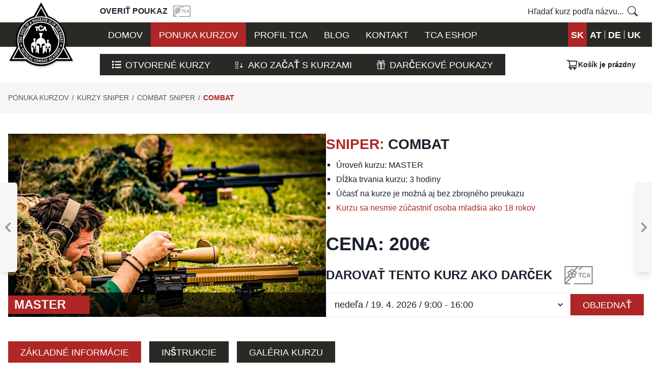

--- FILE ---
content_type: text/html; charset=utf-8
request_url: https://www.tca.sk/ponuka/kurzy-sniper/kurz-combat-sniper-level-1-detail
body_size: 43388
content:
<!DOCTYPE html><html lang="sk-SK"><head><meta name="viewport" content="width=device-width"/><meta charSet="utf-8"/><link rel="preload" as="image" imagesrcset="/_next/image?url=%2F_next%2Fstatic%2Fmedia%2Flogo-middle-size.722bd8a6.png&amp;w=256&amp;q=75 1x, /_next/image?url=%2F_next%2Fstatic%2Fmedia%2Flogo-middle-size.722bd8a6.png&amp;w=384&amp;q=75 2x"/><title>Strelecký kurz. Sniper: Combat | TCA</title><meta name="robots" content="index,follow"/><meta name="googlebot" content="index,follow"/><meta name="description" content="Strelecký kurz na úrovni Master. Maskovanie. Presuny tímov. Plánovanie operácií a materiálu. Výber a rozdelenie cieľov. Simultánna akcia."/><meta name="twitter:card" content="undefined"/><meta name="twitter:site" content="@tca"/><meta name="twitter:creator" content="@undefined"/><meta property="og:title" content="SNPR: Combat"/><meta property="og:description" content="6-hodinový kurz na úrovni Master. Maskovanie. Presuny tímov. Plánovanie operácií a materiálu. Výber a rozdelenie cieľov. Simultánna akcia."/><meta property="og:image" content="https://api.tca.sk/uploads/Strelecky_kurz_Sniper_Combat_0a06abec3a.jpg"/><meta property="og:image:alt" content="Strelecký kurz. Sniper: Combat"/><meta property="og:site_name" content="Tactical Combat Academy"/><link rel="preload" as="image" imagesrcset="/_next/image?url=https%3A%2F%2Fapi.tca.sk%2Fuploads%2FStrelecky_kurz_Sniper_Combat_0a06abec3a.jpg&amp;w=640&amp;q=40 640w, /_next/image?url=https%3A%2F%2Fapi.tca.sk%2Fuploads%2FStrelecky_kurz_Sniper_Combat_0a06abec3a.jpg&amp;w=750&amp;q=40 750w, /_next/image?url=https%3A%2F%2Fapi.tca.sk%2Fuploads%2FStrelecky_kurz_Sniper_Combat_0a06abec3a.jpg&amp;w=828&amp;q=40 828w, /_next/image?url=https%3A%2F%2Fapi.tca.sk%2Fuploads%2FStrelecky_kurz_Sniper_Combat_0a06abec3a.jpg&amp;w=1080&amp;q=40 1080w, /_next/image?url=https%3A%2F%2Fapi.tca.sk%2Fuploads%2FStrelecky_kurz_Sniper_Combat_0a06abec3a.jpg&amp;w=1200&amp;q=40 1200w, /_next/image?url=https%3A%2F%2Fapi.tca.sk%2Fuploads%2FStrelecky_kurz_Sniper_Combat_0a06abec3a.jpg&amp;w=1920&amp;q=40 1920w, /_next/image?url=https%3A%2F%2Fapi.tca.sk%2Fuploads%2FStrelecky_kurz_Sniper_Combat_0a06abec3a.jpg&amp;w=2048&amp;q=40 2048w, /_next/image?url=https%3A%2F%2Fapi.tca.sk%2Fuploads%2FStrelecky_kurz_Sniper_Combat_0a06abec3a.jpg&amp;w=3840&amp;q=40 3840w" imagesizes="100vw"/><meta name="next-head-count" content="16"/><link rel="apple-touch-icon" sizes="180x180" href="/static/apple-touch-icon.png"/><link rel="icon" type="image/png" sizes="32x32" href="/favicon-32x32.png"/><link rel="icon" type="image/png" sizes="16x16" href="/favicon-16x16.png"/><meta name="application-name" content="TCA"/><meta name="apple-mobile-web-app-capable" content="yes"/><meta name="apple-mobile-web-app-status-bar-style" content="default"/><meta name="apple-mobile-web-app-title" content="TCA"/><meta name="format-detection" content="telephone=yes"/><meta name="mobile-web-app-capable" content="yes"/><meta name="msapplication-config" content="/static/icons/browserconfig.xml"/><meta name="msapplication-TileColor" content="#AE2626"/><meta name="msapplication-tap-highlight" content="no"/><meta name="theme-color" content="#AE2626"/><link rel="preload" href="/_next/static/css/c71a59b9c15a0a49.css" as="style"/><link rel="stylesheet" href="/_next/static/css/c71a59b9c15a0a49.css" data-n-g=""/><link rel="preload" href="/_next/static/css/738e8f61204d6bba.css" as="style"/><link rel="stylesheet" href="/_next/static/css/738e8f61204d6bba.css" data-n-p=""/><noscript data-n-css=""></noscript><script defer="" nomodule="" src="/_next/static/chunks/polyfills-5cd94c89d3acac5f.js"></script><script defer="" src="/_next/static/chunks/5171.450b6a5fd22a4957.js"></script><script src="/_next/static/chunks/webpack-cd81ff1c6acd7e52.js" defer=""></script><script src="/_next/static/chunks/framework-79bce4a3a540b080.js" defer=""></script><script src="/_next/static/chunks/main-f8a5233f991b3732.js" defer=""></script><script src="/_next/static/chunks/pages/_app-30a2a8ef267f9e73.js" defer=""></script><script src="/_next/static/chunks/2366-a8a10defe60d6369.js" defer=""></script><script src="/_next/static/chunks/2656-d4831fa09a2bb98c.js" defer=""></script><script src="/_next/static/chunks/8509-6ea14bb07558bd89.js" defer=""></script><script src="/_next/static/chunks/550-b84efc1b148b946b.js" defer=""></script><script src="/_next/static/chunks/9822-b473c5a7d7c17b42.js" defer=""></script><script src="/_next/static/chunks/9652-98d57e9d0ce5c2d5.js" defer=""></script><script src="/_next/static/chunks/3674-148d006813f3a742.js" defer=""></script><script src="/_next/static/chunks/pages/ponuka/%5BcourseCategorySlug%5D/%5BcourseSlug%5D-041990074121330b.js" defer=""></script><script src="/_next/static/fjGtFhoTli13T0c27E4V9/_buildManifest.js" defer=""></script><script src="/_next/static/fjGtFhoTli13T0c27E4V9/_ssgManifest.js" defer=""></script><script src="/_next/static/fjGtFhoTli13T0c27E4V9/_middlewareManifest.js" defer=""></script></head><body><div id="__next" data-reactroot=""><style data-emotion="css-global 1cyf0hu">:host,:root,[data-theme]{--chakra-ring-inset:var(--chakra-empty,/*!*/ /*!*/);--chakra-ring-offset-width:0px;--chakra-ring-offset-color:#fff;--chakra-ring-color:rgba(66, 153, 225, 0.6);--chakra-ring-offset-shadow:0 0 #0000;--chakra-ring-shadow:0 0 #0000;--chakra-space-x-reverse:0;--chakra-space-y-reverse:0;--chakra-colors-transparent:transparent;--chakra-colors-current:currentColor;--chakra-colors-black:#000000;--chakra-colors-white-100:#FFFFFF;--chakra-colors-white-200:#FFFFFF;--chakra-colors-white-300:#FFFFFF;--chakra-colors-white-400:#FFFFFF;--chakra-colors-white-500:#FFFFFF;--chakra-colors-white-600:#FFFFFF;--chakra-colors-white-700:#FFFFFF;--chakra-colors-white-800:#FFFFFF;--chakra-colors-white-900:#FFFFFF;--chakra-colors-whiteAlpha-50:rgba(255, 255, 255, 0.04);--chakra-colors-whiteAlpha-100:rgba(255, 255, 255, 0.06);--chakra-colors-whiteAlpha-200:rgba(255, 255, 255, 0.08);--chakra-colors-whiteAlpha-300:rgba(255, 255, 255, 0.16);--chakra-colors-whiteAlpha-400:rgba(255, 255, 255, 0.24);--chakra-colors-whiteAlpha-500:rgba(255, 255, 255, 0.36);--chakra-colors-whiteAlpha-600:rgba(255, 255, 255, 0.48);--chakra-colors-whiteAlpha-700:rgba(255, 255, 255, 0.64);--chakra-colors-whiteAlpha-800:rgba(255, 255, 255, 0.80);--chakra-colors-whiteAlpha-900:rgba(255, 255, 255, 0.92);--chakra-colors-blackAlpha-50:rgba(0, 0, 0, 0.04);--chakra-colors-blackAlpha-100:rgba(0, 0, 0, 0.06);--chakra-colors-blackAlpha-200:rgba(0, 0, 0, 0.08);--chakra-colors-blackAlpha-300:rgba(0, 0, 0, 0.16);--chakra-colors-blackAlpha-400:rgba(0, 0, 0, 0.24);--chakra-colors-blackAlpha-500:rgba(0, 0, 0, 0.36);--chakra-colors-blackAlpha-600:rgba(0, 0, 0, 0.48);--chakra-colors-blackAlpha-700:rgba(0, 0, 0, 0.64);--chakra-colors-blackAlpha-800:rgba(0, 0, 0, 0.80);--chakra-colors-blackAlpha-900:rgba(0, 0, 0, 0.92);--chakra-colors-gray-50:#F7FAFC;--chakra-colors-gray-100:#EDF2F7;--chakra-colors-gray-200:#E2E8F0;--chakra-colors-gray-300:#CBD5E0;--chakra-colors-gray-400:#A0AEC0;--chakra-colors-gray-500:#718096;--chakra-colors-gray-600:#4A5568;--chakra-colors-gray-700:#2D3748;--chakra-colors-gray-800:#1A202C;--chakra-colors-gray-900:#171923;--chakra-colors-red-50:#FFF5F5;--chakra-colors-red-100:#FED7D7;--chakra-colors-red-200:#FEB2B2;--chakra-colors-red-300:#FC8181;--chakra-colors-red-400:#F56565;--chakra-colors-red-500:#E53E3E;--chakra-colors-red-600:#C53030;--chakra-colors-red-700:#9B2C2C;--chakra-colors-red-800:#822727;--chakra-colors-red-900:#63171B;--chakra-colors-orange-50:#FFFAF0;--chakra-colors-orange-100:#FEEBC8;--chakra-colors-orange-200:#FBD38D;--chakra-colors-orange-300:#F6AD55;--chakra-colors-orange-400:#ED8936;--chakra-colors-orange-500:#DD6B20;--chakra-colors-orange-600:#C05621;--chakra-colors-orange-700:#9C4221;--chakra-colors-orange-800:#7B341E;--chakra-colors-orange-900:#652B19;--chakra-colors-yellow-50:#FFFFF0;--chakra-colors-yellow-100:#FEFCBF;--chakra-colors-yellow-200:#FAF089;--chakra-colors-yellow-300:#F6E05E;--chakra-colors-yellow-400:#ECC94B;--chakra-colors-yellow-500:#D69E2E;--chakra-colors-yellow-600:#B7791F;--chakra-colors-yellow-700:#975A16;--chakra-colors-yellow-800:#744210;--chakra-colors-yellow-900:#5F370E;--chakra-colors-green-50:#F0FFF4;--chakra-colors-green-100:#C6F6D5;--chakra-colors-green-200:#9AE6B4;--chakra-colors-green-300:#68D391;--chakra-colors-green-400:#48BB78;--chakra-colors-green-500:#38A169;--chakra-colors-green-600:#2F855A;--chakra-colors-green-700:#276749;--chakra-colors-green-800:#22543D;--chakra-colors-green-900:#1C4532;--chakra-colors-teal-50:#E6FFFA;--chakra-colors-teal-100:#B2F5EA;--chakra-colors-teal-200:#81E6D9;--chakra-colors-teal-300:#4FD1C5;--chakra-colors-teal-400:#38B2AC;--chakra-colors-teal-500:#319795;--chakra-colors-teal-600:#2C7A7B;--chakra-colors-teal-700:#285E61;--chakra-colors-teal-800:#234E52;--chakra-colors-teal-900:#1D4044;--chakra-colors-blue-50:#ebf8ff;--chakra-colors-blue-100:#bee3f8;--chakra-colors-blue-200:#90cdf4;--chakra-colors-blue-300:#63b3ed;--chakra-colors-blue-400:#4299e1;--chakra-colors-blue-500:#3182ce;--chakra-colors-blue-600:#2b6cb0;--chakra-colors-blue-700:#2c5282;--chakra-colors-blue-800:#2a4365;--chakra-colors-blue-900:#1A365D;--chakra-colors-cyan-50:#EDFDFD;--chakra-colors-cyan-100:#C4F1F9;--chakra-colors-cyan-200:#9DECF9;--chakra-colors-cyan-300:#76E4F7;--chakra-colors-cyan-400:#0BC5EA;--chakra-colors-cyan-500:#00B5D8;--chakra-colors-cyan-600:#00A3C4;--chakra-colors-cyan-700:#0987A0;--chakra-colors-cyan-800:#086F83;--chakra-colors-cyan-900:#065666;--chakra-colors-purple-50:#FAF5FF;--chakra-colors-purple-100:#E9D8FD;--chakra-colors-purple-200:#D6BCFA;--chakra-colors-purple-300:#B794F4;--chakra-colors-purple-400:#9F7AEA;--chakra-colors-purple-500:#805AD5;--chakra-colors-purple-600:#6B46C1;--chakra-colors-purple-700:#553C9A;--chakra-colors-purple-800:#44337A;--chakra-colors-purple-900:#322659;--chakra-colors-pink-50:#FFF5F7;--chakra-colors-pink-100:#FED7E2;--chakra-colors-pink-200:#FBB6CE;--chakra-colors-pink-300:#F687B3;--chakra-colors-pink-400:#ED64A6;--chakra-colors-pink-500:#D53F8C;--chakra-colors-pink-600:#B83280;--chakra-colors-pink-700:#97266D;--chakra-colors-pink-800:#702459;--chakra-colors-pink-900:#521B41;--chakra-colors-linkedin-50:#E8F4F9;--chakra-colors-linkedin-100:#CFEDFB;--chakra-colors-linkedin-200:#9BDAF3;--chakra-colors-linkedin-300:#68C7EC;--chakra-colors-linkedin-400:#34B3E4;--chakra-colors-linkedin-500:#00A0DC;--chakra-colors-linkedin-600:#008CC9;--chakra-colors-linkedin-700:#0077B5;--chakra-colors-linkedin-800:#005E93;--chakra-colors-linkedin-900:#004471;--chakra-colors-facebook-50:#E8F4F9;--chakra-colors-facebook-100:#D9DEE9;--chakra-colors-facebook-200:#B7C2DA;--chakra-colors-facebook-300:#6482C0;--chakra-colors-facebook-400:#4267B2;--chakra-colors-facebook-500:#385898;--chakra-colors-facebook-600:#314E89;--chakra-colors-facebook-700:#29487D;--chakra-colors-facebook-800:#223B67;--chakra-colors-facebook-900:#1E355B;--chakra-colors-messenger-50:#D0E6FF;--chakra-colors-messenger-100:#B9DAFF;--chakra-colors-messenger-200:#A2CDFF;--chakra-colors-messenger-300:#7AB8FF;--chakra-colors-messenger-400:#2E90FF;--chakra-colors-messenger-500:#0078FF;--chakra-colors-messenger-600:#0063D1;--chakra-colors-messenger-700:#0052AC;--chakra-colors-messenger-800:#003C7E;--chakra-colors-messenger-900:#002C5C;--chakra-colors-whatsapp-50:#dffeec;--chakra-colors-whatsapp-100:#b9f5d0;--chakra-colors-whatsapp-200:#90edb3;--chakra-colors-whatsapp-300:#65e495;--chakra-colors-whatsapp-400:#3cdd78;--chakra-colors-whatsapp-500:#22c35e;--chakra-colors-whatsapp-600:#179848;--chakra-colors-whatsapp-700:#0c6c33;--chakra-colors-whatsapp-800:#01421c;--chakra-colors-whatsapp-900:#001803;--chakra-colors-twitter-50:#E5F4FD;--chakra-colors-twitter-100:#C8E9FB;--chakra-colors-twitter-200:#A8DCFA;--chakra-colors-twitter-300:#83CDF7;--chakra-colors-twitter-400:#57BBF5;--chakra-colors-twitter-500:#1DA1F2;--chakra-colors-twitter-600:#1A94DA;--chakra-colors-twitter-700:#1681BF;--chakra-colors-twitter-800:#136B9E;--chakra-colors-twitter-900:#0D4D71;--chakra-colors-telegram-50:#E3F2F9;--chakra-colors-telegram-100:#C5E4F3;--chakra-colors-telegram-200:#A2D4EC;--chakra-colors-telegram-300:#7AC1E4;--chakra-colors-telegram-400:#47A9DA;--chakra-colors-telegram-500:#0088CC;--chakra-colors-telegram-600:#007AB8;--chakra-colors-telegram-700:#006BA1;--chakra-colors-telegram-800:#005885;--chakra-colors-telegram-900:#003F5E;--chakra-colors-primary-100:#AE2626;--chakra-colors-primary-200:#AE2626;--chakra-colors-primary-300:#AE2626;--chakra-colors-primary-400:#AE2626;--chakra-colors-primary-500:#AE2626;--chakra-colors-primary-600:#ae2626e6;--chakra-colors-primary-700:#AE2626;--chakra-colors-primary-800:#AE2626;--chakra-colors-primary-900:#AE2626;--chakra-colors-secondary-100:#2A2925;--chakra-colors-secondary-200:#2A2925;--chakra-colors-secondary-300:#2A2925;--chakra-colors-secondary-400:#2A2925;--chakra-colors-secondary-500:#2A2925;--chakra-colors-secondary-600:#2A2925;--chakra-colors-secondary-700:#212925;--chakra-colors-secondary-800:#2A2925;--chakra-colors-secondary-900:#2A2925;--chakra-colors-grey-100:#F6F6F6;--chakra-colors-grey-200:#F6F6F6;--chakra-colors-grey-300:#F6F6F6;--chakra-colors-grey-400:#F6F6F6;--chakra-colors-grey-500:#F6F6F6;--chakra-colors-grey-600:#F6F6F6;--chakra-colors-grey-700:#F6F6F6;--chakra-colors-grey-800:#F6F6F6;--chakra-colors-grey-900:#F6F6F6;--chakra-colors-lightGrey-100:#DFDFDF;--chakra-colors-lightGrey-200:#DFDFDF;--chakra-colors-lightGrey-300:#DFDFDF;--chakra-colors-lightGrey-400:#DFDFDF;--chakra-colors-lightGrey-500:#DFDFDF;--chakra-colors-lightGrey-600:#DFDFDF;--chakra-colors-lightGrey-700:#DFDFDF;--chakra-colors-lightGrey-800:#DFDFDF;--chakra-colors-lightGrey-900:#DFDFDF;--chakra-colors-body-100:#545454;--chakra-colors-body-200:#545454;--chakra-colors-body-300:#545454;--chakra-colors-body-400:#545454;--chakra-colors-body-500:#545454;--chakra-colors-body-600:#545454;--chakra-colors-body-700:#545454;--chakra-colors-body-800:#545454;--chakra-colors-body-900:#545454;--chakra-colors-dividerGray-100:#C4C4C4;--chakra-colors-dividerGray-200:#C4C4C4;--chakra-colors-dividerGray-300:#C4C4C4;--chakra-colors-dividerGray-400:#C4C4C4;--chakra-colors-dividerGray-500:#C4C4C4;--chakra-colors-dividerGray-600:#C4C4C4;--chakra-colors-dividerGray-700:#C4C4C4;--chakra-colors-dividerGray-800:#C4C4C4;--chakra-colors-dividerGray-900:#C4C4C4;--chakra-colors-menuGray-100:#949492;--chakra-colors-menuGray-200:#949492;--chakra-colors-menuGray-300:#949492;--chakra-colors-menuGray-400:#949492;--chakra-colors-menuGray-500:#949492;--chakra-colors-menuGray-600:#949492;--chakra-colors-menuGray-700:#949492;--chakra-colors-menuGray-800:#949492;--chakra-colors-menuGray-900:#949492;--chakra-borders-none:0;--chakra-borders-1px:1px solid;--chakra-borders-2px:2px solid;--chakra-borders-4px:4px solid;--chakra-borders-8px:8px solid;--chakra-fonts-heading:Roboto,sans-serif;--chakra-fonts-body:Roboto,sans-serif;--chakra-fonts-mono:SFMono-Regular,Menlo,Monaco,Consolas,"Liberation Mono","Courier New",monospace;--chakra-fontSizes-xs:0.75rem;--chakra-fontSizes-sm:0.875rem;--chakra-fontSizes-md:1rem;--chakra-fontSizes-lg:1.125rem;--chakra-fontSizes-xl:1.25rem;--chakra-fontSizes-2xl:1.5rem;--chakra-fontSizes-3xl:1.75rem;--chakra-fontSizes-4xl:2.25rem;--chakra-fontSizes-5xl:3rem;--chakra-fontSizes-6xl:3.75rem;--chakra-fontSizes-7xl:4.5rem;--chakra-fontSizes-8xl:6rem;--chakra-fontSizes-9xl:8rem;--chakra-fontWeights-hairline:100;--chakra-fontWeights-thin:200;--chakra-fontWeights-light:300;--chakra-fontWeights-normal:400;--chakra-fontWeights-medium:500;--chakra-fontWeights-semibold:600;--chakra-fontWeights-bold:700;--chakra-fontWeights-extrabold:800;--chakra-fontWeights-black:900;--chakra-letterSpacings-tighter:-0.05em;--chakra-letterSpacings-tight:-0.025em;--chakra-letterSpacings-normal:0;--chakra-letterSpacings-wide:0.025em;--chakra-letterSpacings-wider:0.05em;--chakra-letterSpacings-widest:0.1em;--chakra-lineHeights-3:.75rem;--chakra-lineHeights-4:1rem;--chakra-lineHeights-5:1.25rem;--chakra-lineHeights-6:1.5rem;--chakra-lineHeights-7:1.75rem;--chakra-lineHeights-8:2rem;--chakra-lineHeights-9:2.25rem;--chakra-lineHeights-10:2.5rem;--chakra-lineHeights-normal:normal;--chakra-lineHeights-none:1;--chakra-lineHeights-shorter:1.25;--chakra-lineHeights-short:1.375;--chakra-lineHeights-base:1.5;--chakra-lineHeights-tall:1.625;--chakra-lineHeights-taller:2;--chakra-radii-none:0;--chakra-radii-sm:0.125rem;--chakra-radii-base:0.25rem;--chakra-radii-md:0.375rem;--chakra-radii-lg:0.5rem;--chakra-radii-xl:0.75rem;--chakra-radii-2xl:1rem;--chakra-radii-3xl:1.5rem;--chakra-radii-full:9999px;--chakra-space-1:0.25rem;--chakra-space-2:0.5rem;--chakra-space-3:0.75rem;--chakra-space-4:1rem;--chakra-space-5:1.25rem;--chakra-space-6:1.5rem;--chakra-space-7:1.75rem;--chakra-space-8:2rem;--chakra-space-9:2.25rem;--chakra-space-10:2.5rem;--chakra-space-12:3rem;--chakra-space-14:3.5rem;--chakra-space-16:4rem;--chakra-space-20:5rem;--chakra-space-24:6rem;--chakra-space-28:7rem;--chakra-space-32:8rem;--chakra-space-36:9rem;--chakra-space-40:10rem;--chakra-space-44:11rem;--chakra-space-48:12rem;--chakra-space-52:13rem;--chakra-space-56:14rem;--chakra-space-60:15rem;--chakra-space-64:16rem;--chakra-space-72:18rem;--chakra-space-80:20rem;--chakra-space-96:24rem;--chakra-space-px:1px;--chakra-space-0-5:0.125rem;--chakra-space-1-5:0.375rem;--chakra-space-2-5:0.625rem;--chakra-space-3-5:0.875rem;--chakra-shadows-xs:0 0 0 1px rgba(0, 0, 0, 0.05);--chakra-shadows-sm:0 1px 2px 0 rgba(0, 0, 0, 0.05);--chakra-shadows-base:0 1px 3px 0 rgba(0, 0, 0, 0.1),0 1px 2px 0 rgba(0, 0, 0, 0.06);--chakra-shadows-md:0 4px 6px -1px rgba(0, 0, 0, 0.1),0 2px 4px -1px rgba(0, 0, 0, 0.06);--chakra-shadows-lg:0 10px 15px -3px rgba(0, 0, 0, 0.1),0 4px 6px -2px rgba(0, 0, 0, 0.05);--chakra-shadows-xl:0 20px 25px -5px rgba(0, 0, 0, 0.1),0 10px 10px -5px rgba(0, 0, 0, 0.04);--chakra-shadows-2xl:0 25px 50px -12px rgba(0, 0, 0, 0.25);--chakra-shadows-outline:0 0 0 3px rgba(66, 153, 225, 0.6);--chakra-shadows-inner:inset 0 2px 4px 0 rgba(0,0,0,0.06);--chakra-shadows-none:none;--chakra-shadows-dark-lg:rgba(0, 0, 0, 0.1) 0px 0px 0px 1px,rgba(0, 0, 0, 0.2) 0px 5px 10px,rgba(0, 0, 0, 0.4) 0px 15px 40px;--chakra-sizes-1:0.25rem;--chakra-sizes-2:0.5rem;--chakra-sizes-3:0.75rem;--chakra-sizes-4:1rem;--chakra-sizes-5:1.25rem;--chakra-sizes-6:1.5rem;--chakra-sizes-7:1.75rem;--chakra-sizes-8:2rem;--chakra-sizes-9:2.25rem;--chakra-sizes-10:2.5rem;--chakra-sizes-12:3rem;--chakra-sizes-14:3.5rem;--chakra-sizes-16:4rem;--chakra-sizes-20:5rem;--chakra-sizes-24:6rem;--chakra-sizes-28:7rem;--chakra-sizes-32:8rem;--chakra-sizes-36:9rem;--chakra-sizes-40:10rem;--chakra-sizes-44:11rem;--chakra-sizes-48:12rem;--chakra-sizes-52:13rem;--chakra-sizes-56:14rem;--chakra-sizes-60:15rem;--chakra-sizes-64:16rem;--chakra-sizes-72:18rem;--chakra-sizes-80:20rem;--chakra-sizes-96:24rem;--chakra-sizes-px:1px;--chakra-sizes-0-5:0.125rem;--chakra-sizes-1-5:0.375rem;--chakra-sizes-2-5:0.625rem;--chakra-sizes-3-5:0.875rem;--chakra-sizes-max:max-content;--chakra-sizes-min:min-content;--chakra-sizes-full:100%;--chakra-sizes-3xs:14rem;--chakra-sizes-2xs:16rem;--chakra-sizes-xs:20rem;--chakra-sizes-sm:24rem;--chakra-sizes-md:28rem;--chakra-sizes-lg:32rem;--chakra-sizes-xl:36rem;--chakra-sizes-2xl:42rem;--chakra-sizes-3xl:48rem;--chakra-sizes-4xl:56rem;--chakra-sizes-5xl:64rem;--chakra-sizes-6xl:72rem;--chakra-sizes-7xl:80rem;--chakra-sizes-8xl:90rem;--chakra-sizes-container-sm:640px;--chakra-sizes-container-md:768px;--chakra-sizes-container-lg:840px;--chakra-sizes-container-xl:1280px;--chakra-sizes-container-2xl:1280px;--chakra-zIndices-hide:-1;--chakra-zIndices-auto:auto;--chakra-zIndices-base:0;--chakra-zIndices-docked:10;--chakra-zIndices-dropdown:1000;--chakra-zIndices-sticky:1100;--chakra-zIndices-banner:1200;--chakra-zIndices-overlay:1300;--chakra-zIndices-modal:1400;--chakra-zIndices-popover:1500;--chakra-zIndices-skipLink:1600;--chakra-zIndices-toast:1700;--chakra-zIndices-tooltip:1800;--chakra-transition-property-common:background-color,border-color,color,fill,stroke,opacity,box-shadow,transform;--chakra-transition-property-colors:background-color,border-color,color,fill,stroke;--chakra-transition-property-dimensions:width,height;--chakra-transition-property-position:left,right,top,bottom;--chakra-transition-property-background:background-color,background-image,background-position;--chakra-transition-easing-ease-in:cubic-bezier(0.4, 0, 1, 1);--chakra-transition-easing-ease-out:cubic-bezier(0, 0, 0.2, 1);--chakra-transition-easing-ease-in-out:cubic-bezier(0.4, 0, 0.2, 1);--chakra-transition-duration-ultra-fast:50ms;--chakra-transition-duration-faster:100ms;--chakra-transition-duration-fast:150ms;--chakra-transition-duration-normal:200ms;--chakra-transition-duration-slow:300ms;--chakra-transition-duration-slower:400ms;--chakra-transition-duration-ultra-slow:500ms;--chakra-blur-none:0;--chakra-blur-sm:4px;--chakra-blur-base:8px;--chakra-blur-md:12px;--chakra-blur-lg:16px;--chakra-blur-xl:24px;--chakra-blur-2xl:40px;--chakra-blur-3xl:64px;}</style><style data-emotion="css-global 1jqlf9g">html{line-height:1.5;-webkit-text-size-adjust:100%;font-family:system-ui,sans-serif;-webkit-font-smoothing:antialiased;text-rendering:optimizeLegibility;-moz-osx-font-smoothing:grayscale;touch-action:manipulation;}body{position:relative;min-height:100%;font-feature-settings:'kern';}*,*::before,*::after{border-width:0;border-style:solid;box-sizing:border-box;}main{display:block;}hr{border-top-width:1px;box-sizing:content-box;height:0;overflow:visible;}pre,code,kbd,samp{font-family:SFMono-Regular,Menlo,Monaco,Consolas,monospace;font-size:1em;}a{background-color:transparent;color:inherit;-webkit-text-decoration:inherit;text-decoration:inherit;}abbr[title]{border-bottom:none;-webkit-text-decoration:underline;text-decoration:underline;-webkit-text-decoration:underline dotted;-webkit-text-decoration:underline dotted;text-decoration:underline dotted;}b,strong{font-weight:bold;}small{font-size:80%;}sub,sup{font-size:75%;line-height:0;position:relative;vertical-align:baseline;}sub{bottom:-0.25em;}sup{top:-0.5em;}img{border-style:none;}button,input,optgroup,select,textarea{font-family:inherit;font-size:100%;line-height:1.15;margin:0;}button,input{overflow:visible;}button,select{text-transform:none;}button::-moz-focus-inner,[type="button"]::-moz-focus-inner,[type="reset"]::-moz-focus-inner,[type="submit"]::-moz-focus-inner{border-style:none;padding:0;}fieldset{padding:0.35em 0.75em 0.625em;}legend{box-sizing:border-box;color:inherit;display:table;max-width:100%;padding:0;white-space:normal;}progress{vertical-align:baseline;}textarea{overflow:auto;}[type="checkbox"],[type="radio"]{box-sizing:border-box;padding:0;}[type="number"]::-webkit-inner-spin-button,[type="number"]::-webkit-outer-spin-button{-webkit-appearance:none!important;}input[type="number"]{-moz-appearance:textfield;}[type="search"]{-webkit-appearance:textfield;outline-offset:-2px;}[type="search"]::-webkit-search-decoration{-webkit-appearance:none!important;}::-webkit-file-upload-button{-webkit-appearance:button;font:inherit;}details{display:block;}summary{display:-webkit-box;display:-webkit-list-item;display:-ms-list-itembox;display:list-item;}template{display:none;}[hidden]{display:none!important;}body,blockquote,dl,dd,h1,h2,h3,h4,h5,h6,hr,figure,p,pre{margin:0;}button{background:transparent;padding:0;}fieldset{margin:0;padding:0;}ol,ul{margin:0;padding:0;}textarea{resize:vertical;}button,[role="button"]{cursor:pointer;}button::-moz-focus-inner{border:0!important;}table{border-collapse:collapse;}h1,h2,h3,h4,h5,h6{font-size:inherit;font-weight:inherit;}button,input,optgroup,select,textarea{padding:0;line-height:inherit;color:inherit;}img,svg,video,canvas,audio,iframe,embed,object{display:block;}img,video{max-width:100%;height:auto;}[data-js-focus-visible] :focus:not([data-focus-visible-added]){outline:none;box-shadow:none;}select::-ms-expand{display:none;}</style><style data-emotion="css-global 1rg0u45">body{font-family:var(--chakra-fonts-body);color:var(--chakra-colors-gray-800);background:white;transition-property:background-color;transition-duration:var(--chakra-transition-duration-normal);line-height:var(--chakra-lineHeights-base);}*::-webkit-input-placeholder{color:var(--chakra-colors-gray-400);}*::-moz-placeholder{color:var(--chakra-colors-gray-400);}*:-ms-input-placeholder{color:var(--chakra-colors-gray-400);}*::placeholder{color:var(--chakra-colors-gray-400);}*,*::before,::after{border-color:var(--chakra-colors-gray-200);word-wrap:break-word;}</style><form novalidate=""><style data-emotion="css 4sguhn">.css-4sguhn{z-index:100;width:var(--chakra-sizes-full);box-shadow:var(--chakra-shadows-lg);}</style><header class="css-4sguhn"><style data-emotion="css 1ki54i">.css-1ki54i{width:var(--chakra-sizes-full);}</style><div class="css-1ki54i"><style data-emotion="css 1kxd5du">.css-1kxd5du{width:100%;-webkit-margin-start:auto;margin-inline-start:auto;-webkit-margin-end:auto;margin-inline-end:auto;max-width:var(--chakra-sizes-container-2xl);-webkit-padding-start:1rem;padding-inline-start:1rem;-webkit-padding-end:1rem;padding-inline-end:1rem;}</style><div class="chakra-container css-1kxd5du"><style data-emotion="css 7xdyp7">.css-7xdyp7{display:-webkit-box;display:-webkit-flex;display:-ms-flexbox;display:flex;-webkit-align-items:center;-webkit-box-align:center;-ms-flex-align:center;align-items:center;-webkit-box-pack:end;-ms-flex-pack:end;-webkit-justify-content:flex-end;justify-content:flex-end;padding-top:0px;padding-bottom:0px;width:var(--chakra-sizes-full);padding-left:0px;}@media screen and (min-width: 48em){.css-7xdyp7{-webkit-box-pack:justify;-webkit-justify-content:space-between;justify-content:space-between;padding-left:148px;}}@media screen and (min-width: 62em){.css-7xdyp7{padding-left:180px;}}</style><div class="css-7xdyp7"><div class="css-0"><style data-emotion="css 70qvj9">.css-70qvj9{display:-webkit-box;display:-webkit-flex;display:-ms-flexbox;display:flex;-webkit-align-items:center;-webkit-box-align:center;-ms-flex-align:center;align-items:center;}</style><div class="css-70qvj9"><style data-emotion="css 1437zhw">.css-1437zhw{width:var(--chakra-sizes-52);min-width:0px;outline:2px solid transparent;outline-offset:2px;position:relative;-webkit-appearance:none;-moz-appearance:none;-ms-appearance:none;appearance:none;transition-property:var(--chakra-transition-property-common);transition-duration:var(--chakra-transition-duration-normal);font-size:var(--chakra-fontSizes-md);-webkit-padding-start:var(--chakra-space-4);padding-inline-start:var(--chakra-space-4);-webkit-padding-end:var(--chakra-space-4);padding-inline-end:var(--chakra-space-4);height:var(--chakra-sizes-10);border-radius:var(--chakra-radii-none);border:var(--chakra-borders-none);border-color:inherit;background:white;padding-top:var(--chakra-space-2);padding-bottom:var(--chakra-space-2);padding-right:0px;}.css-1437zhw:hover,.css-1437zhw[data-hover]{border-color:var(--chakra-colors-gray-300);}.css-1437zhw[aria-readonly=true],.css-1437zhw[readonly],.css-1437zhw[data-readonly]{box-shadow:none!important;-webkit-user-select:all;-moz-user-select:all;-ms-user-select:all;user-select:all;}.css-1437zhw[disabled],.css-1437zhw[aria-disabled=true],.css-1437zhw[data-disabled]{opacity:0.4;cursor:not-allowed;}.css-1437zhw[aria-invalid=true],.css-1437zhw[data-invalid]{border-color:#E53E3E;box-shadow:0 0 0 1px #E53E3E;}.css-1437zhw:focus,.css-1437zhw[data-focus]{z-index:1;border-color:#3182ce;box-shadow:0 0 0 1px #3182ce;}.css-1437zhw::-webkit-input-placeholder{color:var(--chakra-colors-secondary-500);font-weight:400;}.css-1437zhw::-moz-placeholder{color:var(--chakra-colors-secondary-500);font-weight:400;}.css-1437zhw:-ms-input-placeholder{color:var(--chakra-colors-secondary-500);font-weight:400;}.css-1437zhw::placeholder{color:var(--chakra-colors-secondary-500);font-weight:400;}</style><input value="" placeholder="Hľadať kurz podľa názvu..." class="chakra-input css-1437zhw"/><style data-emotion="css 14kbhed">.css-14kbhed{font-size:var(--chakra-fontSizes-xl);padding:var(--chakra-space-3);padding-left:var(--chakra-space-1);cursor:pointer;}.css-14kbhed:hover,.css-14kbhed[data-hover]{-webkit-transform:scale(1.14);-moz-transform:scale(1.14);-ms-transform:scale(1.14);transform:scale(1.14);color:var(--chakra-colors-black);font-weight:700;-webkit-transition:all ease-in-out 300ms;transition:all ease-in-out 300ms;}</style><div href="/vyhladavanie-kurzov?search=#search" class="css-14kbhed"><svg stroke="currentColor" fill="currentColor" stroke-width="0" viewBox="0 0 16 16" height="1em" width="1em" xmlns="http://www.w3.org/2000/svg"><path fill-rule="evenodd" d="M10.442 10.442a1 1 0 011.415 0l3.85 3.85a1 1 0 01-1.414 1.415l-3.85-3.85a1 1 0 010-1.415z" clip-rule="evenodd"></path><path fill-rule="evenodd" d="M6.5 12a5.5 5.5 0 100-11 5.5 5.5 0 000 11zM13 6.5a6.5 6.5 0 11-13 0 6.5 6.5 0 0113 0z" clip-rule="evenodd"></path></svg></div></div></div></div></div></div><style data-emotion="css 1iy77re">.css-1iy77re{background-color:var(--chakra-colors-secondary-500);height:var(--chakra-sizes-12);}</style><div class="css-1iy77re"><div class="chakra-container css-1kxd5du"><style data-emotion="css gg4vpm">.css-gg4vpm{display:-webkit-box;display:-webkit-flex;display:-ms-flexbox;display:flex;-webkit-box-pack:justify;-webkit-justify-content:space-between;justify-content:space-between;}</style><div class="css-gg4vpm"><style data-emotion="css k008qs">.css-k008qs{display:-webkit-box;display:-webkit-flex;display:-ms-flexbox;display:flex;}</style><div class="css-k008qs"><style data-emotion="css 5ae1i6">.css-5ae1i6{margin-top:calc(var(--chakra-space-10) * -1);margin-right:var(--chakra-space-12);}</style><div class="css-5ae1i6"><style data-emotion="css 79elbk">.css-79elbk{position:relative;}</style><a href="/" class="css-79elbk"><span style="box-sizing:border-box;display:inline-block;overflow:hidden;width:initial;height:initial;background:none;opacity:1;border:0;margin:0;padding:0;position:relative;max-width:100%"><span style="box-sizing:border-box;display:block;width:initial;height:initial;background:none;opacity:1;border:0;margin:0;padding:0;max-width:100%"><img style="display:block;max-width:100%;width:initial;height:initial;background:none;opacity:1;border:0;margin:0;padding:0" alt="" aria-hidden="true" src="data:image/svg+xml,%3csvg%20xmlns=%27http://www.w3.org/2000/svg%27%20version=%271.1%27%20width=%27132%27%20height=%27132%27/%3e"/></span><img alt="logo tca" srcSet="/_next/image?url=%2F_next%2Fstatic%2Fmedia%2Flogo-middle-size.722bd8a6.png&amp;w=256&amp;q=75 1x, /_next/image?url=%2F_next%2Fstatic%2Fmedia%2Flogo-middle-size.722bd8a6.png&amp;w=384&amp;q=75 2x" src="/_next/image?url=%2F_next%2Fstatic%2Fmedia%2Flogo-middle-size.722bd8a6.png&amp;w=384&amp;q=75" decoding="async" data-nimg="intrinsic" style="position:absolute;top:0;left:0;bottom:0;right:0;box-sizing:border-box;padding:0;border:none;margin:auto;display:block;width:0;height:0;min-width:100%;max-width:100%;min-height:100%;max-height:100%"/></span></a></div><style data-emotion="css 1d53w0j">.css-1d53w0j{height:var(--chakra-sizes-12);display:none;}@media screen and (min-width: 62em){.css-1d53w0j{display:block;}}</style><div class="css-1d53w0j"><style data-emotion="css 12vk4pg">.css-12vk4pg{display:-webkit-box;display:-webkit-flex;display:-ms-flexbox;display:flex;height:var(--chakra-sizes-full);}</style><div class="css-12vk4pg"><div class="css-79elbk"><a href="/"><style data-emotion="css 16kqo0l">.css-16kqo0l{display:-webkit-box;display:-webkit-flex;display:-ms-flexbox;display:flex;-webkit-align-items:center;-webkit-box-align:center;-ms-flex-align:center;align-items:center;color:white;cursor:pointer;height:var(--chakra-sizes-full);text-transform:uppercase;font-size:var(--chakra-fontSizes-lg);font-weight:500;-webkit-padding-start:var(--chakra-space-4);padding-inline-start:var(--chakra-space-4);-webkit-padding-end:var(--chakra-space-4);padding-inline-end:var(--chakra-space-4);}.css-16kqo0l:hover,.css-16kqo0l[data-hover]{background-color:var(--chakra-colors-primary-500);color:white;-webkit-transition:background-color 150ms;transition:background-color 150ms;}</style><div class="css-16kqo0l">Domov</div></a></div><div class="css-79elbk"><a href="/ponuka"><style data-emotion="css 1kvksqv">.css-1kvksqv{display:-webkit-box;display:-webkit-flex;display:-ms-flexbox;display:flex;-webkit-align-items:center;-webkit-box-align:center;-ms-flex-align:center;align-items:center;color:white;cursor:pointer;height:var(--chakra-sizes-full);text-transform:uppercase;background-color:var(--chakra-colors-primary-500);font-size:var(--chakra-fontSizes-lg);font-weight:500;-webkit-padding-start:var(--chakra-space-4);padding-inline-start:var(--chakra-space-4);-webkit-padding-end:var(--chakra-space-4);padding-inline-end:var(--chakra-space-4);}.css-1kvksqv:hover,.css-1kvksqv[data-hover]{background-color:var(--chakra-colors-primary-500);color:white;-webkit-transition:background-color 150ms;transition:background-color 150ms;}</style><div class="css-1kvksqv">Ponuka kurzov</div></a><style data-emotion="css 1hyfx7x">.css-1hyfx7x{display:none;}</style><div class="css-1hyfx7x"><style data-emotion="css kwemem">.css-kwemem{z-index:20;background-color:white;position:absolute;width:332px;}</style><div class="css-kwemem"><style data-emotion="css 13k9k9k">.css-13k9k9k{border:var(--chakra-borders-1px);border-top:var(--chakra-borders-1px);border-color:var(--chakra-colors-lightGrey-500);}</style><div class="css-13k9k9k"><a href="/ponuka/kurzy-strelby-s-pistolou"><style data-emotion="css 11kj5vu">.css-11kj5vu{display:-webkit-box;display:-webkit-flex;display:-ms-flexbox;display:flex;-webkit-align-items:center;-webkit-box-align:center;-ms-flex-align:center;align-items:center;-webkit-transition:color ease-in-out 300ms;transition:color ease-in-out 300ms;color:var(--chakra-colors-secondary-500);cursor:pointer;width:var(--chakra-sizes-full);height:46px;text-transform:uppercase;font-size:var(--chakra-fontSizes-lg);font-weight:600;padding-left:var(--chakra-space-3);}.css-11kj5vu:hover,.css-11kj5vu[data-hover]{color:var(--chakra-colors-primary-500);-webkit-transition:color 150ms;transition:color 150ms;}</style><div class="css-11kj5vu">KURZY PIŠTOĽ<style data-emotion="css 1hd6pal">.css-1hd6pal{-webkit-transition:all ease-in-out 50ms;transition:all ease-in-out 50ms;}</style><div class="css-1hd6pal"><svg stroke="currentColor" fill="none" stroke-width="2" viewBox="0 0 24 24" stroke-linecap="round" stroke-linejoin="round" height="1em" width="1em" xmlns="http://www.w3.org/2000/svg"><polyline points="6 9 12 15 18 9"></polyline></svg></div></div></a><div class="css-1hyfx7x"><style data-emotion="css 1j999rk">.css-1j999rk{z-index:20;background-color:white;position:absolute;width:332px;margin-left:330px;top:47px;margin-top:-47px;}</style><div class="css-1j999rk"><div class="css-13k9k9k"><a href="/ponuka/kurzy-strelby-s-pistolou#pistol-1-6"><div class="css-11kj5vu">PIŠTOĽ 1-6<div class="css-1hd6pal"><svg stroke="currentColor" fill="none" stroke-width="2" viewBox="0 0 24 24" stroke-linecap="round" stroke-linejoin="round" height="1em" width="1em" xmlns="http://www.w3.org/2000/svg"><polyline points="6 9 12 15 18 9"></polyline></svg></div></div></a><div class="css-1hyfx7x"><style data-emotion="css 13i9dbe">.css-13i9dbe{z-index:20;background-color:white;position:absolute;width:332px;margin-left:330px;top:auto;margin-top:-47px;}</style><div class="css-13i9dbe"><div class="css-13k9k9k"><a href="/ponuka/kurzy-strelby-s-pistolou/kurz-zakladna-manipulcia-pistol-1-detail"><div class="css-11kj5vu">Pištoľ 1<div class="css-1hd6pal"></div></div></a></div><style data-emotion="css 18672v9">.css-18672v9{border:var(--chakra-borders-1px);border-top:0px;border-color:var(--chakra-colors-lightGrey-500);}</style><div class="css-18672v9"><a href="/ponuka/kurzy-strelby-s-pistolou/kurz-takticka-obranna-strelba-jednotlivca-pistol-2-detail"><div class="css-11kj5vu">Pištoľ 2<div class="css-1hd6pal"></div></div></a></div><div class="css-18672v9"><a href="/ponuka/kurzy-strelby-s-pistolou/kurz-taktickej-strelby-obranna-strelba-jednotlivca-z-kratkej-zbrane-zavady-strany-pistol-3-detail"><div class="css-11kj5vu">Pištoľ 3<div class="css-1hd6pal"></div></div></a></div><div class="css-18672v9"><a href="/ponuka/kurzy-strelby-s-pistolou/kurz-taktickej-strelby-obranna-strelba-jednotlivca-z-kratkej-zbrane-pohyb-a-bariery-pistol-4-detail"><div class="css-11kj5vu">Pištoľ 4<div class="css-1hd6pal"></div></div></a></div><div class="css-18672v9"><a href="/ponuka/kurzy-strelby-s-pistolou/kurz-taktickej-strelby-kurz-taktickej-strelby-strelba-v-nestandardnych-poziciach-a-situaciach-pistol-5-detail"><div class="css-11kj5vu">Pištoľ 5<div class="css-1hd6pal"></div></div></a></div><div class="css-18672v9"><a href="/ponuka/kurzy-strelby-s-pistolou/kurz-taktickej-strelby-obranna-strelba-jednotlivca-z-kratkej-zbrane-pistol-6-detail"><div class="css-11kj5vu">Pištoľ 6<div class="css-1hd6pal"></div></div></a></div><div class="css-18672v9"><a href="/ponuka/kurzy-strelby-s-pistolou/pistol-1-zakladna-manipulacia-strelnica-jasna"><div class="css-11kj5vu">Pištoľ 1 Jasná<div class="css-1hd6pal"></div></div></a></div><div class="css-18672v9"><a href="/ponuka/kurzy-strelby-s-pistolou/pistol-2-takticka-obranna-strelba-jednotlivca-strelnica-jasna"><div class="css-11kj5vu">Pištoľ 2 Jasná<div class="css-1hd6pal"></div></div></a></div><div class="css-18672v9"><a href="/ponuka/kurzy-strelby-s-pistolou/pistol-3-zavady-a-kontakty-zo-stran-strelnica-jasna"><div class="css-11kj5vu">Pištoľ 3 Jasná<div class="css-1hd6pal"></div></div></a></div><div class="css-18672v9"><a href="/ponuka/kurzy-strelby-s-pistolou/pistol-4-pohyb-a-bariery-strelnica-jasna"><div class="css-11kj5vu">Pištoľ 4 Jasná<div class="css-1hd6pal"></div></div></a></div><div class="css-18672v9"><a href="/ponuka/kurzy-strelby-s-pistolou/kurz-taktickej-strelby-kurz-taktickej-strelby-strelba-v-nestandardnych-poziciach-a-situaciach-pistol-5-jasna-detail"><div class="css-11kj5vu">Pištoľ 5 Jasná<div class="css-1hd6pal"></div></div></a></div><div class="css-18672v9"><a href="/ponuka/kurzy-strelby-s-pistolou/kurz-taktickej-strelby-obranna-strelba-jednotlivca-z-kratkej-zbrane-pistol-6-jasna-detail"><div class="css-11kj5vu">Pištoľ 6 Jasná<div class="css-1hd6pal"></div></div></a></div></div></div></div><div class="css-18672v9"><a href="/ponuka/kurzy-strelby-s-pistolou#pistol-drill-1-4"><div class="css-11kj5vu">PIŠTOĽ DRILL<div class="css-1hd6pal"><svg stroke="currentColor" fill="none" stroke-width="2" viewBox="0 0 24 24" stroke-linecap="round" stroke-linejoin="round" height="1em" width="1em" xmlns="http://www.w3.org/2000/svg"><polyline points="6 9 12 15 18 9"></polyline></svg></div></div></a><div class="css-1hyfx7x"><div class="css-13i9dbe"><div class="css-13k9k9k"><a href="/ponuka/kurzy-strelby-s-pistolou/kurz-pistol_drill-level-1-detail"><div class="css-11kj5vu">Pištoľ Drill 1<div class="css-1hd6pal"></div></div></a></div><div class="css-18672v9"><a href="/ponuka/kurzy-strelby-s-pistolou/strelecky-kurz-drill-technika-strelby-s-kratkou-zbranou-2-detail"><div class="css-11kj5vu">Pištoľ Drill 2<div class="css-1hd6pal"></div></div></a></div><div class="css-18672v9"><a href="/ponuka/kurzy-strelby-s-pistolou/strelecky-kurz-drill-technika-strelby-s-kratkou-zbranou-3-detail"><div class="css-11kj5vu">Pištoľ Drill 3<div class="css-1hd6pal"></div></div></a></div><div class="css-18672v9"><a href="/ponuka/kurzy-strelby-s-pistolou/strelecky-kurz-drill-technika-strelby-s-kratkou-zbranou-4-detail"><div class="css-11kj5vu">Pištoľ Drill 4<div class="css-1hd6pal"></div></div></a></div><div class="css-18672v9"><a href="/ponuka/kurzy-strelby-s-pistolou/pistol-drill-level-5"><div class="css-11kj5vu">Pištoľ  Drill 5<div class="css-1hd6pal"></div></div></a></div><div class="css-18672v9"><a href="/ponuka/kurzy-strelby-s-pistolou/pistol-drill-level-6"><div class="css-11kj5vu">Pištoľ  Drill 6<div class="css-1hd6pal"></div></div></a></div><div class="css-18672v9"><a href="/ponuka/kurzy-strelby-s-pistolou/kurz-pistol_drill-level-1-jasn%C3%A1-detail"><div class="css-11kj5vu">Pištoľ Drill 1 Jasná<div class="css-1hd6pal"></div></div></a></div><div class="css-18672v9"><a href="/ponuka/kurzy-strelby-s-pistolou/strelecky-kurz-pistol-combat-drill"><div class="css-11kj5vu">Pištoľ Combat Drill<div class="css-1hd6pal"></div></div></a></div><div class="css-18672v9"><a href="/ponuka/kurzy-strelby-s-pistolou/Pi%C5%A1to%C4%BE-red-dot-drill-detail"><div class="css-11kj5vu"> Red Dot Drill<div class="css-1hd6pal"></div></div></a></div></div></div></div><div class="css-18672v9"><a href="/ponuka/kurzy-strelby-s-pistolou#dynamicka-pistol-1-2"><div class="css-11kj5vu">DYNAMICKÁ STREĽBA<div class="css-1hd6pal"><svg stroke="currentColor" fill="none" stroke-width="2" viewBox="0 0 24 24" stroke-linecap="round" stroke-linejoin="round" height="1em" width="1em" xmlns="http://www.w3.org/2000/svg"><polyline points="6 9 12 15 18 9"></polyline></svg></div></div></a><div class="css-1hyfx7x"><div class="css-13i9dbe"><div class="css-13k9k9k"><a href="/ponuka/kurzy-strelby-s-pistolou/strelecky-vycvik-dynamicka-strelba-pistol-1-detail"><div class="css-11kj5vu"> Dynamická streľba 1<div class="css-1hd6pal"></div></div></a></div><div class="css-18672v9"><a href="/ponuka/kurzy-strelby-s-pistolou/strelecky-kurz-dynamicka-strelba-pistol-2-detail"><div class="css-11kj5vu"> Dynamická streľba 2<div class="css-1hd6pal"></div></div></a></div><div class="css-18672v9"><a href="/ponuka/kurzy-strelby-s-pistolou/pistol-boj-a-pouzitie-zbrane-na-kontaktnu-vzdialenost"><div class="css-11kj5vu">Kontaktná vzdialenosť<div class="css-1hd6pal"></div></div></a></div></div></div></div><div class="css-18672v9"><a href="/ponuka/kurzy-strelby-s-pistolou#vyuzitie-auta"><div class="css-11kj5vu">VYUŽITIE AUTA<div class="css-1hd6pal"><svg stroke="currentColor" fill="none" stroke-width="2" viewBox="0 0 24 24" stroke-linecap="round" stroke-linejoin="round" height="1em" width="1em" xmlns="http://www.w3.org/2000/svg"><polyline points="6 9 12 15 18 9"></polyline></svg></div></div></a><div class="css-1hyfx7x"><div class="css-13i9dbe"><div class="css-13k9k9k"><a href="/ponuka/kurzy-strelby-s-pistolou/kurz-defenzivna-strelba-s-vyuzitim-auta-detail"><div class="css-11kj5vu">Využitie auta 1<div class="css-1hd6pal"></div></div></a></div><div class="css-18672v9"><a href="/ponuka/kurzy-strelby-s-pistolou/kurz-defenzivna-strelba-s-vyuzitim-auta-level-2-detail"><div class="css-11kj5vu">Využitie auta 2<div class="css-1hd6pal"></div></div></a></div></div></div></div><div class="css-18672v9"><a href="/ponuka/kurzy-strelby-s-pistolou#pistol-fx"><div class="css-11kj5vu">PIŠTOĽ FX<div class="css-1hd6pal"><svg stroke="currentColor" fill="none" stroke-width="2" viewBox="0 0 24 24" stroke-linecap="round" stroke-linejoin="round" height="1em" width="1em" xmlns="http://www.w3.org/2000/svg"><polyline points="6 9 12 15 18 9"></polyline></svg></div></div></a><div class="css-1hyfx7x"><div class="css-13i9dbe"><div class="css-13k9k9k"><a href="/ponuka/kurzy-strelby-s-pistolou/fx-simulacne-cvicenia-strelnica-detail"><div class="css-11kj5vu"> FX simulácie (strelnica)<div class="css-1hd6pal"></div></div></a></div><div class="css-18672v9"><a href="/ponuka/kurzy-strelby-s-pistolou/special-fx-detail"><div class="css-11kj5vu"> FX drill (hotel)<div class="css-1hd6pal"></div></div></a></div></div></div></div><div class="css-18672v9"><a href="/ponuka/kurzy-strelby-s-pistolou#tca-trening-pistol"><div class="css-11kj5vu">TCA TRÉNING<div class="css-1hd6pal"><svg stroke="currentColor" fill="none" stroke-width="2" viewBox="0 0 24 24" stroke-linecap="round" stroke-linejoin="round" height="1em" width="1em" xmlns="http://www.w3.org/2000/svg"><polyline points="6 9 12 15 18 9"></polyline></svg></div></div></a><div class="css-1hyfx7x"><div class="css-13i9dbe"><div class="css-13k9k9k"><a href="/ponuka/kurzy-strelby-s-pistolou/tca-trening-pistol-t1-detail"><div class="css-11kj5vu">TCA Trening T1<div class="css-1hd6pal"></div></div></a></div><div class="css-18672v9"><a href="/ponuka/kurzy-strelby-s-pistolou/tca-trening-pistol-t2-detail"><div class="css-11kj5vu">TCA trening T2<div class="css-1hd6pal"></div></div></a></div></div></div></div><div class="css-18672v9"><a href="/ponuka/kurzy-strelby-s-pistolou#pistol-bariery"><div class="css-11kj5vu">BARIÉRY<div class="css-1hd6pal"><svg stroke="currentColor" fill="none" stroke-width="2" viewBox="0 0 24 24" stroke-linecap="round" stroke-linejoin="round" height="1em" width="1em" xmlns="http://www.w3.org/2000/svg"><polyline points="6 9 12 15 18 9"></polyline></svg></div></div></a><div class="css-1hyfx7x"><div class="css-13i9dbe"><div class="css-13k9k9k"><a href="/ponuka/kurzy-strelby-s-pistolou/pistol-combat-bariery"><div class="css-11kj5vu">Pokročilé techniky<div class="css-1hd6pal"></div></div></a></div><div class="css-18672v9"><a href="/ponuka/kurzy-strelby-s-pistolou/pistol-barierovy-boj"><div class="css-11kj5vu">Bariérový boj<div class="css-1hd6pal"></div></div></a></div></div></div></div><div class="css-18672v9"><a href="/ponuka/kurzy-strelby-s-pistolou#znizene-svetelne-podmienky"><div class="css-11kj5vu">ZNÍŽENÉ SVETLO<div class="css-1hd6pal"><svg stroke="currentColor" fill="none" stroke-width="2" viewBox="0 0 24 24" stroke-linecap="round" stroke-linejoin="round" height="1em" width="1em" xmlns="http://www.w3.org/2000/svg"><polyline points="6 9 12 15 18 9"></polyline></svg></div></div></a><div class="css-1hyfx7x"><div class="css-13i9dbe"><div class="css-13k9k9k"><a href="/ponuka/kurzy-strelby-s-pistolou/kurz-taktickej-strelby-z-pistole-za-znizenych-svetelnych-podmienok-detail"><div class="css-11kj5vu"> Znížené svetlo 1<div class="css-1hd6pal"></div></div></a></div><div class="css-18672v9"><a href="/ponuka/kurzy-strelby-s-pistolou/kurz-taktickej-strelby-z-pistole-za-znizenych-svetelnych-podmienok-level-2-detail"><div class="css-11kj5vu"> Znížené svetlo 2<div class="css-1hd6pal"></div></div></a></div><div class="css-18672v9"><a href="/ponuka/kurzy-strelby-s-pistolou/pistol-puska-znizene-svetelne-podmienky-scenare"><div class="css-11kj5vu"> Znížené svetlo Scenáre<div class="css-1hd6pal"></div></div></a></div></div></div></div><div class="css-18672v9"><a href="/ponuka/kurzy-strelby-s-pistolou#null"><div class="css-11kj5vu">Skryté nosenie<div class="css-1hd6pal"><svg stroke="currentColor" fill="none" stroke-width="2" viewBox="0 0 24 24" stroke-linecap="round" stroke-linejoin="round" height="1em" width="1em" xmlns="http://www.w3.org/2000/svg"><polyline points="6 9 12 15 18 9"></polyline></svg></div></div></a><div class="css-1hyfx7x"><div class="css-13i9dbe"><div class="css-13k9k9k"><a href="/ponuka/kurzy-strelby-s-pistolou/takticka-obranna-strelba-z-pistole-jednotlivec-zasady-tasenia-zo-skryteho-nosenia-detail"><div class="css-11kj5vu">Skryté nosenie<div class="css-1hd6pal"></div></div></a></div><div class="css-18672v9"><a href="/ponuka/kurzy-strelby-s-pistolou/takticka-obranna-strelba-z-pistole-jednotlivec-zasady-tasenia-zo-skryteho-nosenia-jasn%C3%A1-detail"><div class="css-11kj5vu">Skryté nosenie JASNÁ<div class="css-1hd6pal"></div></div></a></div><div class="css-18672v9"><a href="/ponuka/kurzy-strelby-s-pistolou/Pi%C5%A1to%C4%BE-Skryt%C3%A9-nosenie-drill-detail"><div class="css-11kj5vu"> Skryté nosenie drill<div class="css-1hd6pal"></div></div></a></div></div></div></div><div class="css-18672v9"><a href="/ponuka/kurzy-strelby-s-pistolou#null"><div class="css-11kj5vu">Streľba so zranením<div class="css-1hd6pal"><svg stroke="currentColor" fill="none" stroke-width="2" viewBox="0 0 24 24" stroke-linecap="round" stroke-linejoin="round" height="1em" width="1em" xmlns="http://www.w3.org/2000/svg"><polyline points="6 9 12 15 18 9"></polyline></svg></div></div></a><div class="css-1hyfx7x"><div class="css-13i9dbe"><div class="css-13k9k9k"><a href="/ponuka/kurzy-strelby-s-pistolou/kurz-strelba-so-zranenim-detail"><div class="css-11kj5vu">Zranenie<div class="css-1hd6pal"></div></div></a></div><div class="css-18672v9"><a href="/ponuka/kurzy-strelby-s-pistolou/kurz-strelba-so-zranenim-jasn%C3%A1-detail"><div class="css-11kj5vu">Zranenie JASNÁ<div class="css-1hd6pal"></div></div></a></div></div></div></div><div class="css-18672v9"><a href="/ponuka/kurzy-strelby-s-pistolou/strelecky-kurz-zvladanie-krizovych-situacii-s-kratkou-zbranou-1-obranna-strelba-detail"><div class="css-11kj5vu">Krízové situácie<div class="css-1hd6pal"></div></div></a></div><div class="css-18672v9"><a href="/ponuka/kurzy-strelby-s-pistolou/kurz-streetfight-detail"><div class="css-11kj5vu">Streetfight<div class="css-1hd6pal"></div></div></a></div><div class="css-18672v9"><a href="/ponuka/kurzy-strelby-s-pistolou/kurz-strelba-pri-ochrane-blizkej-osoby"><div class="css-11kj5vu">Streľba pri ochrane blízkej osoby<div class="css-1hd6pal"></div></div></a></div><div class="css-18672v9"><a href="/ponuka/kurzy-strelby-s-pistolou/pistolovy-vikend-detail"><div class="css-11kj5vu">TAKTICKÝ VÍKEND<div class="css-1hd6pal"></div></div></a></div><div class="css-18672v9"><a href="/ponuka/kurzy-strelby-s-pistolou/pistolovy-vikend-jasna-detail"><div class="css-11kj5vu">TAKTICKÝ VÍKEND JASNÁ<div class="css-1hd6pal"></div></div></a></div><div class="css-18672v9"><a href="/ponuka/kurzy-strelby-s-pistolou/pistol-takticke-dni"><div class="css-11kj5vu">TAKTICKÉ DNI<div class="css-1hd6pal"></div></div></a></div><div class="css-18672v9"><a href="/ponuka/kurzy-strelby-s-pistolou/pistol-drill-vikend"><div class="css-11kj5vu">DRILL VÍKEND<div class="css-1hd6pal"></div></div></a></div></div></div></div><div class="css-18672v9"><a href="/ponuka/kurzy-strelby-s-puskou"><div class="css-11kj5vu">KURZY PUŠKA<div class="css-1hd6pal"><svg stroke="currentColor" fill="none" stroke-width="2" viewBox="0 0 24 24" stroke-linecap="round" stroke-linejoin="round" height="1em" width="1em" xmlns="http://www.w3.org/2000/svg"><polyline points="6 9 12 15 18 9"></polyline></svg></div></div></a><div class="css-1hyfx7x"><div class="css-1j999rk"><div class="css-13k9k9k"><a href="/ponuka/kurzy-strelby-s-puskou#puska-1-6-1"><div class="css-11kj5vu">PUŠKA 1-6<div class="css-1hd6pal"><svg stroke="currentColor" fill="none" stroke-width="2" viewBox="0 0 24 24" stroke-linecap="round" stroke-linejoin="round" height="1em" width="1em" xmlns="http://www.w3.org/2000/svg"><polyline points="6 9 12 15 18 9"></polyline></svg></div></div></a><div class="css-1hyfx7x"><div class="css-13i9dbe"><div class="css-13k9k9k"><a href="/ponuka/kurzy-strelby-s-puskou/kurz-zakladna-manipulacia-puska-1-detail"><div class="css-11kj5vu">Puška 1<div class="css-1hd6pal"></div></div></a></div><div class="css-18672v9"><a href="/ponuka/kurzy-strelby-s-puskou/kurz-taktickej-strelby-obranna-strelba-jednotlivca-z-dlhej-samonabijacej-zbrane-sa-58-resp-gulovnica-puska-2-detail"><div class="css-11kj5vu">Puška 2<div class="css-1hd6pal"></div></div></a></div><div class="css-18672v9"><a href="/ponuka/kurzy-strelby-s-puskou/kurz-taktickej-strelby-obranna-strelba-z-dlhej-samonabijacej-zbrane-sa-vz-58-zavady-strany-puska-3-detail"><div class="css-11kj5vu">Puška 3<div class="css-1hd6pal"></div></div></a></div><div class="css-18672v9"><a href="/ponuka/kurzy-strelby-s-puskou/kurz-taktickej-strelby-obranna-strelba-z-dlhej-samonabijacej-zbrane-sa-vz-58-bariery-multitarget-puska-4-detail"><div class="css-11kj5vu">Puška 4<div class="css-1hd6pal"></div></div></a></div><div class="css-18672v9"><a href="/ponuka/kurzy-strelby-s-puskou/strelba-v-nestandardnych-poziciach-a-situaciach-puska-5-detail"><div class="css-11kj5vu">Puška 5<div class="css-1hd6pal"></div></div></a></div><div class="css-18672v9"><a href="/ponuka/kurzy-strelby-s-puskou/kurz-taktickej-strelby-obranna-strelba-z-dlhej-samonabijacej-zbrane-sa-vz-58-auto-puska-6-detail"><div class="css-11kj5vu">Puška 6<div class="css-1hd6pal"></div></div></a></div><div class="css-18672v9"><a href="/ponuka/kurzy-strelby-s-puskou/puska-1-zakladna-manipulacia-strelnica-jasna"><div class="css-11kj5vu">Puška 1 Jasná<div class="css-1hd6pal"></div></div></a></div><div class="css-18672v9"><a href="/ponuka/kurzy-strelby-s-puskou/puska-2-takticka-obranna-strelba-jednotlivca-strelnica-jasna"><div class="css-11kj5vu">Puška 2 Jasná<div class="css-1hd6pal"></div></div></a></div><div class="css-18672v9"><a href="/ponuka/kurzy-strelby-s-puskou/kurz-taktickej-strelby-obranna-strelba-z-dlhej-samonabijacej-zbrane-sa-vz-58-zavady-strany-puska-3-jasna-detail"><div class="css-11kj5vu">Puška 3 Jasná<div class="css-1hd6pal"></div></div></a></div><div class="css-18672v9"><a href="/ponuka/kurzy-strelby-s-puskou/kurz-taktickej-strelby-obranna-strelba-z-dlhej-samonabijacej-zbrane-sa-vz-58-bariery-multitarget-puska-4-jasna-detail"><div class="css-11kj5vu">Puška 4 Jasná<div class="css-1hd6pal"></div></div></a></div><div class="css-18672v9"><a href="/ponuka/kurzy-strelby-s-puskou/strelba-v-nestandardnych-poziciach-a-situaciach-puska-5-jasna-detail"><div class="css-11kj5vu">Puška 5 Jasna<div class="css-1hd6pal"></div></div></a></div><div class="css-18672v9"><a href="/ponuka/kurzy-strelby-s-puskou/kurz-taktickej-strelby-obranna-strelba-z-dlhej-samonabijacej-zbrane-sa-vz-58-auto-puska-6-jasna-detail"><div class="css-11kj5vu">Puška 6 Jasná<div class="css-1hd6pal"></div></div></a></div></div></div></div><div class="css-18672v9"><a href="/ponuka/kurzy-strelby-s-puskou#puska-drill"><div class="css-11kj5vu">PUŠKA DRILL<div class="css-1hd6pal"><svg stroke="currentColor" fill="none" stroke-width="2" viewBox="0 0 24 24" stroke-linecap="round" stroke-linejoin="round" height="1em" width="1em" xmlns="http://www.w3.org/2000/svg"><polyline points="6 9 12 15 18 9"></polyline></svg></div></div></a><div class="css-1hyfx7x"><div class="css-13i9dbe"><div class="css-13k9k9k"><a href="/ponuka/kurzy-strelby-s-puskou/strelecky-kurz-puska-drill-level-1-sa-58-prip-m4-ar15-detail"><div class="css-11kj5vu">Puška Drill 1<div class="css-1hd6pal"></div></div></a></div><div class="css-18672v9"><a href="/ponuka/kurzy-strelby-s-puskou/strelecky-kurz-drill-technika-strelby-s-dlhou-zbranou-level-2-detail"><div class="css-11kj5vu">Puška Drill 2<div class="css-1hd6pal"></div></div></a></div><div class="css-18672v9"><a href="/ponuka/kurzy-strelby-s-puskou/puska-drill-level-3"><div class="css-11kj5vu">Puška Drill 3<div class="css-1hd6pal"></div></div></a></div><div class="css-18672v9"><a href="/ponuka/kurzy-strelby-s-puskou/puska-drill-level-4"><div class="css-11kj5vu">Puška Drill 4<div class="css-1hd6pal"></div></div></a></div><div class="css-18672v9"><a href="/ponuka/kurzy-strelby-s-puskou/puska-drill-level-5"><div class="css-11kj5vu">Puška Drill 5<div class="css-1hd6pal"></div></div></a></div><div class="css-18672v9"><a href="/ponuka/kurzy-strelby-s-puskou/puska-drill-level-6"><div class="css-11kj5vu">Puška Drill 6<div class="css-1hd6pal"></div></div></a></div><div class="css-18672v9"><a href="/ponuka/kurzy-strelby-s-puskou/kurz-strelby-z-pusky-combat-drill"><div class="css-11kj5vu">Puška Combat Drill<div class="css-1hd6pal"></div></div></a></div><div class="css-18672v9"><a href="/ponuka/kurzy-strelby-s-puskou/strelecky-kurz-puska-drill-level-1-sa-58-prip-m4-ar15-jasna-strelnica-detail"><div class="css-11kj5vu">Puška Drill 1 JASNÁ<div class="css-1hd6pal"></div></div></a></div></div></div></div><div class="css-18672v9"><a href="/ponuka/kurzy-strelby-s-puskou#dynamicka-strelba-1"><div class="css-11kj5vu">DYNAMICKÁ STREĽBA<div class="css-1hd6pal"><svg stroke="currentColor" fill="none" stroke-width="2" viewBox="0 0 24 24" stroke-linecap="round" stroke-linejoin="round" height="1em" width="1em" xmlns="http://www.w3.org/2000/svg"><polyline points="6 9 12 15 18 9"></polyline></svg></div></div></a><div class="css-1hyfx7x"><div class="css-13i9dbe"><div class="css-13k9k9k"><a href="/ponuka/kurzy-strelby-s-puskou/strelecky-kurz-dynamicka-strelba-puska-1-detail"><div class="css-11kj5vu"> Dynamická streľba 1<div class="css-1hd6pal"></div></div></a></div><div class="css-18672v9"><a href="/ponuka/kurzy-strelby-s-puskou/strelecky-kurz-dynamicka-strelba-puska-2-detail"><div class="css-11kj5vu"> Dynamická streľba 2<div class="css-1hd6pal"></div></div></a></div><div class="css-18672v9"><a href="/ponuka/kurzy-strelby-s-puskou/puska-strelba-a-manipulacia-s-utocnou-puskou-na-blizku-a-kontaktnu-vzdialenost"><div class="css-11kj5vu">Boj na kontaktnú vzdialenosť<div class="css-1hd6pal"></div></div></a></div></div></div></div><div class="css-18672v9"><a href="/ponuka/kurzy-strelby-s-puskou#vyuzitie-auta-puska"><div class="css-11kj5vu">Využitie auta<div class="css-1hd6pal"><svg stroke="currentColor" fill="none" stroke-width="2" viewBox="0 0 24 24" stroke-linecap="round" stroke-linejoin="round" height="1em" width="1em" xmlns="http://www.w3.org/2000/svg"><polyline points="6 9 12 15 18 9"></polyline></svg></div></div></a><div class="css-1hyfx7x"><div class="css-13i9dbe"><div class="css-13k9k9k"><a href="/ponuka/kurzy-strelby-s-puskou/kurz-puska-defenzivna-strelba-s-vyuzitim-auta-detail"><div class="css-11kj5vu">Využitie auta 1<div class="css-1hd6pal"></div></div></a></div><div class="css-18672v9"><a href="/ponuka/kurzy-strelby-s-puskou/kurz-pu%C5%A1ka-defenzivna-strelba-s-vyuzitim-auta-level-2-detail"><div class="css-11kj5vu">Využitie auta 2<div class="css-1hd6pal"></div></div></a></div></div></div></div><div class="css-18672v9"><a href="/ponuka/kurzy-strelby-s-puskou#brokovnica"><div class="css-11kj5vu">BROKOVNICA<div class="css-1hd6pal"><svg stroke="currentColor" fill="none" stroke-width="2" viewBox="0 0 24 24" stroke-linecap="round" stroke-linejoin="round" height="1em" width="1em" xmlns="http://www.w3.org/2000/svg"><polyline points="6 9 12 15 18 9"></polyline></svg></div></div></a><div class="css-1hyfx7x"><div class="css-13i9dbe"><div class="css-13k9k9k"><a href="/ponuka/kurzy-strelby-s-puskou/brokovnica-zakladna-manipulacia"><div class="css-11kj5vu">Základná manipulácia<div class="css-1hd6pal"></div></div></a></div><div class="css-18672v9"><a href="/ponuka/kurzy-strelby-s-puskou/brokovnica-obranna-strelba"><div class="css-11kj5vu">Obranná streľba<div class="css-1hd6pal"></div></div></a></div><div class="css-18672v9"><a href="/ponuka/kurzy-strelby-s-puskou/brokovnica-pistol-konverzia-primarna-a-sekundarna-zbran"><div class="css-11kj5vu">Konverzia<div class="css-1hd6pal"></div></div></a></div><div class="css-18672v9"><a href="/ponuka/kurzy-strelby-s-puskou/brokovnica-pistol-home-defense"><div class="css-11kj5vu">Home defense<div class="css-1hd6pal"></div></div></a></div></div></div></div><div class="css-18672v9"><a href="/ponuka/kurzy-strelby-s-puskou#tca-trening-1"><div class="css-11kj5vu">TCA TRÉNING<div class="css-1hd6pal"><svg stroke="currentColor" fill="none" stroke-width="2" viewBox="0 0 24 24" stroke-linecap="round" stroke-linejoin="round" height="1em" width="1em" xmlns="http://www.w3.org/2000/svg"><polyline points="6 9 12 15 18 9"></polyline></svg></div></div></a><div class="css-1hyfx7x"><div class="css-13i9dbe"><div class="css-13k9k9k"><a href="/ponuka/kurzy-strelby-s-puskou/tca-trening-puska-t1-detail"><div class="css-11kj5vu">TCA trening T1<div class="css-1hd6pal"></div></div></a></div></div></div></div><div class="css-18672v9"><a href="/ponuka/kurzy-strelby-s-puskou#puska-bariery"><div class="css-11kj5vu">BARIÉRY<div class="css-1hd6pal"><svg stroke="currentColor" fill="none" stroke-width="2" viewBox="0 0 24 24" stroke-linecap="round" stroke-linejoin="round" height="1em" width="1em" xmlns="http://www.w3.org/2000/svg"><polyline points="6 9 12 15 18 9"></polyline></svg></div></div></a><div class="css-1hyfx7x"><div class="css-13i9dbe"><div class="css-13k9k9k"><a href="/ponuka/kurzy-strelby-s-puskou/puska-combat-barierovy-boj"><div class="css-11kj5vu">Bariérový boj<div class="css-1hd6pal"></div></div></a></div><div class="css-18672v9"><a href="/ponuka/kurzy-strelby-s-puskou/puska-pokrocile-techniky-barierovej-strelby"><div class="css-11kj5vu">Pokročilé techniky<div class="css-1hd6pal"></div></div></a></div></div></div></div><div class="css-18672v9"><a href="/ponuka/kurzy-strelby-s-puskou#znizene-svetelne-podmienky"><div class="css-11kj5vu">ZNÍŽENÉ SVETLO<div class="css-1hd6pal"><svg stroke="currentColor" fill="none" stroke-width="2" viewBox="0 0 24 24" stroke-linecap="round" stroke-linejoin="round" height="1em" width="1em" xmlns="http://www.w3.org/2000/svg"><polyline points="6 9 12 15 18 9"></polyline></svg></div></div></a><div class="css-1hyfx7x"><div class="css-13i9dbe"><div class="css-13k9k9k"><a href="/ponuka/kurzy-strelby-s-puskou/kurz-taktickej-strelby-z-pusky-za-znizenych-svetelnych-podmienok-detail"><div class="css-11kj5vu"> Znížené svetlo<div class="css-1hd6pal"></div></div></a></div><div class="css-18672v9"><a href="/ponuka/kurzy-strelby-s-puskou/puska-zaklady-strelby-s-nvg"><div class="css-11kj5vu">ZÁKLADY STREĽBY S NVG<div class="css-1hd6pal"></div></div></a></div></div></div></div><div class="css-18672v9"><a href="/ponuka/kurzy-strelby-s-puskou/pu%C5%A1ka-pouzitie-dlhej-v-krizovej-situacii-detail"><div class="css-11kj5vu">Krízové situácie<div class="css-1hd6pal"></div></div></a></div><div class="css-18672v9"><a href="/ponuka/kurzy-strelby-s-puskou/pu%C5%A1ka-pouzitie-dlhej-zbrane-v-pouicnom-boji-detail"><div class="css-11kj5vu">Streetfight<div class="css-1hd6pal"></div></div></a></div><div class="css-18672v9"><a href="/ponuka/kurzy-strelby-s-puskou/puska-ak-operator"><div class="css-11kj5vu">AK-operátor<div class="css-1hd6pal"></div></div></a></div><div class="css-18672v9"><a href="/ponuka/kurzy-strelby-s-puskou/kurz-bodyguard-contractor-detail"><div class="css-11kj5vu">Bodyguard - PSD/Contractor<div class="css-1hd6pal"></div></div></a></div><div class="css-18672v9"><a href="/ponuka/kurzy-strelby-s-puskou/puskovy-takticky-vikend-detail"><div class="css-11kj5vu">TAKTICKÝ VÍKEND<div class="css-1hd6pal"></div></div></a></div><div class="css-18672v9"><a href="/ponuka/kurzy-strelby-s-puskou/puskovy-takticky-vikend-detail-jasna"><div class="css-11kj5vu">TAKTICKÝ VÍKEND JASNÁ<div class="css-1hd6pal"></div></div></a></div><div class="css-18672v9"><a href="/ponuka/kurzy-strelby-s-puskou/puska-takticke-dni"><div class="css-11kj5vu">TAKTICKÉ DNI<div class="css-1hd6pal"></div></div></a></div><div class="css-18672v9"><a href="/ponuka/kurzy-strelby-s-puskou/puska-drill-vikend"><div class="css-11kj5vu">DRILL VÍKEND<div class="css-1hd6pal"></div></div></a></div><div class="css-18672v9"><a href="/ponuka/kurzy-strelby-s-puskou/kurz-small-unit-tactics-detail"><div class="css-11kj5vu">SMALL UNIT TACTICS<div class="css-1hd6pal"></div></div></a></div><div class="css-18672v9"><a href="/ponuka/kurzy-strelby-s-puskou/kurz-pu%C5%A1ka-dlh%C3%A9-a-stredn%C3%A9-vzdialenosti-bari%C3%A9rov%C3%BD-boj-jasn%C3%A1"><div class="css-11kj5vu">DLHÉ A STREDNÉ VZDIALENOSTI/ BARIÉROVÝ BOJ JASNÁ<div class="css-1hd6pal"></div></div></a></div></div></div></div><div class="css-18672v9"><a href="/ponuka/kurzy-strelby-s-pistolou-a-puskou#kurzy-strelby-s-pistolou-a-puskou"><div class="css-11kj5vu">KURZY PIŠTOL A PUŠKA<div class="css-1hd6pal"><svg stroke="currentColor" fill="none" stroke-width="2" viewBox="0 0 24 24" stroke-linecap="round" stroke-linejoin="round" height="1em" width="1em" xmlns="http://www.w3.org/2000/svg"><polyline points="6 9 12 15 18 9"></polyline></svg></div></div></a><div class="css-1hyfx7x"><div class="css-1j999rk"><div class="css-13k9k9k"><a href="/ponuka/kurzy-strelby-s-pistolou-a-puskou/kurz-konverzia-primarna-sekundarna-zbran-detail"><div class="css-11kj5vu">Konverzia Puška/Pištoľ<div class="css-1hd6pal"></div></div></a></div><div class="css-18672v9"><a href="/ponuka/kurzy-strelby-s-puskou/brokovnica-pistol-konverzia-primarna-a-sekundarna-zbran"><div class="css-11kj5vu">Konverzia Brokovnica/Pištoľ<div class="css-1hd6pal"></div></div></a></div><div class="css-18672v9"><a href="/ponuka/kurzy-strelby-s-pistolou-a-puskou/kurz-konverzia-primarna-sekundarna-zbran-drill-detail"><div class="css-11kj5vu">Konverzia Drill Puška/Pištoľ <div class="css-1hd6pal"></div></div></a></div><div class="css-18672v9"><a href="/ponuka/kurzy-strelby-s-puskou/brokovnica-pistol-home-defense"><div class="css-11kj5vu">Home Defense<div class="css-1hd6pal"></div></div></a></div><div class="css-18672v9"><a href="/ponuka/kurzy-strelby-s-pistolou-a-puskou/kurz-weapon-master-1-detail"><div class="css-11kj5vu">WEAPON MASTER<div class="css-1hd6pal"></div></div></a></div><div class="css-18672v9"><a href="/ponuka/kurzy-strelby-s-pistolou-a-puskou/specialna-ponuka-takticky-tyzden-2230-detail"><div class="css-11kj5vu">TAKTICKÝ TÝŽDEŇ<div class="css-1hd6pal"></div></div></a></div><div class="css-18672v9"><a href="/ponuka/kurzy-strelby-s-pistolou-a-puskou/pistol-puska-vyuzitie-auta-jasna"><div class="css-11kj5vu">VYUŽITIE AUTA JASNÁ<div class="css-1hd6pal"></div></div></a></div><div class="css-18672v9"><a href="/ponuka/kurzy-strelby-s-pistolou-a-puskou/pistol-puska-FX-hotel-scenare-detail"><div class="css-11kj5vu">FX hotel - scenáre<div class="css-1hd6pal"></div></div></a></div><div class="css-18672v9"><a href="/ponuka/kurzy-strelby-s-pistolou-a-puskou/low-profile-operator-detail"><div class="css-11kj5vu">LOW PROFILE OPERATOR<div class="css-1hd6pal"></div></div></a></div></div></div></div><div class="css-18672v9"><a href="/ponuka/kurzy-sniper"><div class="css-11kj5vu">KURZY SNIPER<div class="css-1hd6pal"><svg stroke="currentColor" fill="none" stroke-width="2" viewBox="0 0 24 24" stroke-linecap="round" stroke-linejoin="round" height="1em" width="1em" xmlns="http://www.w3.org/2000/svg"><polyline points="6 9 12 15 18 9"></polyline></svg></div></div></a><div class="css-1hyfx7x"><div class="css-1j999rk"><div class="css-13k9k9k"><a href="/ponuka/kurzy-sniper#sniper-1-3"><div class="css-11kj5vu">SNIPER 1-3<div class="css-1hd6pal"><svg stroke="currentColor" fill="none" stroke-width="2" viewBox="0 0 24 24" stroke-linecap="round" stroke-linejoin="round" height="1em" width="1em" xmlns="http://www.w3.org/2000/svg"><polyline points="6 9 12 15 18 9"></polyline></svg></div></div></a><div class="css-1hyfx7x"><div class="css-13i9dbe"><div class="css-13k9k9k"><a href="/ponuka/kurzy-sniper/kurz-odstrelovaca-strelba-na-dlhe-vzdialenosti-sniper-detail"><div class="css-11kj5vu">Sniper 1<div class="css-1hd6pal"></div></div></a></div><div class="css-18672v9"><a href="/ponuka/kurzy-sniper/kurz-odstrelovaca-strelba-na-dlhe-vzdialenosti-sniper-2-detail"><div class="css-11kj5vu">Sniper 2<div class="css-1hd6pal"></div></div></a></div><div class="css-18672v9"><a href="/ponuka/kurzy-sniper/kurz-odstrelovaca-strelba-na-dlhe-vzdialenosti-sniper-3-detail"><div class="css-11kj5vu">Sniper 3<div class="css-1hd6pal"></div></div></a></div></div></div></div><div class="css-18672v9"><a href="/ponuka/kurzy-sniper#combat-sniper"><div class="css-11kj5vu">SNIPER COMBAT<div class="css-1hd6pal"><svg stroke="currentColor" fill="none" stroke-width="2" viewBox="0 0 24 24" stroke-linecap="round" stroke-linejoin="round" height="1em" width="1em" xmlns="http://www.w3.org/2000/svg"><polyline points="6 9 12 15 18 9"></polyline></svg></div></div></a><div class="css-1hyfx7x"><div class="css-13i9dbe"><div class="css-13k9k9k"><a href="/ponuka/kurzy-sniper/kurz-combat-sniper-level-1-detail"><div class="css-11kj5vu"> Combat Sniper 1<div class="css-1hd6pal"></div></div></a></div><div class="css-18672v9"><a href="/ponuka/kurzy-sniper/kurz-combat-sniper-vozidla"><div class="css-11kj5vu"> Combat Sniper Vozidlá<div class="css-1hd6pal"></div></div></a></div></div></div></div><div class="css-18672v9"><a href="/ponuka/kurzy-sniper/sniper-drill-detail"><div class="css-11kj5vu">SNIPER DRILL<div class="css-1hd6pal"></div></div></a></div><div class="css-18672v9"><a href="/ponuka/kurzy-sniper/kurz-lovecka-strelba-na-vacsie-vzdialenosti-polovnictvo-detail"><div class="css-11kj5vu">Lovecká streľba<div class="css-1hd6pal"></div></div></a></div><div class="css-18672v9"><a href="/ponuka/kurzy-strelby-s-puskou/volna-strelba-ostrelovacou-puskou-v-kalibri-50-bmg-steyr-hs-50-detail"><div class="css-11kj5vu">Streľba s 50 BMG<div class="css-1hd6pal"></div></div></a></div><div class="css-18672v9"><a href="/ponuka/kurzy-sniper/tca-sniper-vikend-detail"><div class="css-11kj5vu">TAKTICKÝ VÍKEND<div class="css-1hd6pal"></div></div></a></div><div class="css-18672v9"><a href="/ponuka/kurzy-sniper/tca-sniper-vikend-vozidla"><div class="css-11kj5vu">TAKTICKÝ VÍKEND VOZIDLÁ<div class="css-1hd6pal"></div></div></a></div></div></div></div><div class="css-18672v9"><a href="/ponuka/profesne-kurzy"><div class="css-11kj5vu">PROFESNÉ KURZY<div class="css-1hd6pal"><svg stroke="currentColor" fill="none" stroke-width="2" viewBox="0 0 24 24" stroke-linecap="round" stroke-linejoin="round" height="1em" width="1em" xmlns="http://www.w3.org/2000/svg"><polyline points="6 9 12 15 18 9"></polyline></svg></div></div></a><div class="css-1hyfx7x"><div class="css-1j999rk"><div class="css-13k9k9k"><a href="/ponuka/profesne-kurzy/kurz-priprava-pre-zaujemcov-o-zbrojny-preukaz-detail"><div class="css-11kj5vu">Príprava na zbrojný preukaz<div class="css-1hd6pal"></div></div></a></div><div class="css-18672v9"><a href="/ponuka/profesne-kurzy#Boj%20S%20No%C5%BEom"><div class="css-11kj5vu">Boj s nožom<div class="css-1hd6pal"><svg stroke="currentColor" fill="none" stroke-width="2" viewBox="0 0 24 24" stroke-linecap="round" stroke-linejoin="round" height="1em" width="1em" xmlns="http://www.w3.org/2000/svg"><polyline points="6 9 12 15 18 9"></polyline></svg></div></div></a><div class="css-1hyfx7x"><div class="css-13i9dbe"><div class="css-13k9k9k"><a href="/ponuka/profesne-kurzy/kurz-sebaobrany-boj-s-nozom-detail"><div class="css-11kj5vu">Boj nožom<div class="css-1hd6pal"></div></div></a></div><div class="css-18672v9"><a href="/ponuka/profesne-kurzy/kurz-sebaobrany-boj-s-nozom-%20level2-detail"><div class="css-11kj5vu"> Boj s nožom LEVEL 2<div class="css-1hd6pal"></div></div></a></div><div class="css-18672v9"><a href="/ponuka/profesne-kurzy/kurz-sebaobrany-boj-s-nozom-%20level3-detail"><div class="css-11kj5vu"> Boj s nožom LEVEL 3<div class="css-1hd6pal"></div></div></a></div></div></div></div><div class="css-18672v9"><a href="/ponuka/profesne-kurzy/KURZ-Tactical-Athlete"><div class="css-11kj5vu">Tactical Athlete<div class="css-1hd6pal"></div></div></a></div><div class="css-18672v9"><a href="/ponuka/profesne-kurzy/kurz-zajatia-24-hodin-1-detail"><div class="css-11kj5vu">Zajatie 24 hodín<div class="css-1hd6pal"></div></div></a></div><div class="css-18672v9"><a href="/ponuka/profesne-kurzy/obrana-pred-utokom-psa-detail"><div class="css-11kj5vu">Útok psa obrana<div class="css-1hd6pal"></div></div></a></div><div class="css-18672v9"><a href="/ponuka/profesne-kurzy/kurz-rodic-a-dieta-detail"><div class="css-11kj5vu">Rodič a dieťa<div class="css-1hd6pal"></div></div></a></div><div class="css-18672v9"><a href="/ponuka/profesne-kurzy/kurz-ter-tactical-emergency-response-detail"><div class="css-11kj5vu">MEDIC TER (IFAK)<div class="css-1hd6pal"></div></div></a></div><div class="css-18672v9"><a href="/ponuka/profesne-kurzy/stop-the-bleed-tactical-detail"><div class="css-11kj5vu">Stop the Bleed Tactical<div class="css-1hd6pal"></div></div></a></div><div class="css-18672v9"><a href="/ponuka/profesne-kurzy#%C3%9Adr%C5%BEba%20a%20upgrade"><div class="css-11kj5vu">Údržba a upgrade<div class="css-1hd6pal"><svg stroke="currentColor" fill="none" stroke-width="2" viewBox="0 0 24 24" stroke-linecap="round" stroke-linejoin="round" height="1em" width="1em" xmlns="http://www.w3.org/2000/svg"><polyline points="6 9 12 15 18 9"></polyline></svg></div></div></a><div class="css-1hyfx7x"><div class="css-13i9dbe"><div class="css-13k9k9k"><a href="/ponuka/profesne-kurzy/udrzba-opravy-a-upgrade-platformy-AR15"><div class="css-11kj5vu">Údržba a Upgrade AR-15<div class="css-1hd6pal"></div></div></a></div><div class="css-18672v9"><a href="/ponuka/profesne-kurzy/udrzba-opravy-a-upgrade-glock"><div class="css-11kj5vu">Údržba a Upgrade GLOCK<div class="css-1hd6pal"></div></div></a></div></div></div></div><div class="css-18672v9"><a href="/ponuka/profesne-kurzy/kurz-zaklady-taktickeho-zlanovania"><div class="css-11kj5vu">Základy zlaňovania<div class="css-1hd6pal"></div></div></a></div><div class="css-18672v9"><a href="/ponuka/profesne-kurzy#GRAY%20MAN"><div class="css-11kj5vu">Gray Man<div class="css-1hd6pal"><svg stroke="currentColor" fill="none" stroke-width="2" viewBox="0 0 24 24" stroke-linecap="round" stroke-linejoin="round" height="1em" width="1em" xmlns="http://www.w3.org/2000/svg"><polyline points="6 9 12 15 18 9"></polyline></svg></div></div></a><div class="css-1hyfx7x"><div class="css-13i9dbe"><div class="css-13k9k9k"><a href="/ponuka/profesne-kurzy/kurz-grey-man"><div class="css-11kj5vu">Gray Man<div class="css-1hd6pal"></div></div></a></div><div class="css-18672v9"><a href="/ponuka/profesne-kurzy/course-grey-man-en"><div class="css-11kj5vu">Gray Man - ENGLISH<div class="css-1hd6pal"></div></div></a></div></div></div></div><div class="css-18672v9"><a href="/ponuka/profesne-kurzy/tactical-drone-operator-jasna-detail"><div class="css-11kj5vu">Tactical Drone Operator Jasná<div class="css-1hd6pal"></div></div></a></div><div class="css-18672v9"><a href="/ponuka/profesne-kurzy/zaklady-dronoveho-lietania"><div class="css-11kj5vu">Základy dronového lietania<div class="css-1hd6pal"></div></div></a></div><div class="css-18672v9"><a href="/ponuka/specialna-ponuka#Sledovanie"><div class="css-11kj5vu">SLEDOVANIE<div class="css-1hd6pal"><svg stroke="currentColor" fill="none" stroke-width="2" viewBox="0 0 24 24" stroke-linecap="round" stroke-linejoin="round" height="1em" width="1em" xmlns="http://www.w3.org/2000/svg"><polyline points="6 9 12 15 18 9"></polyline></svg></div></div></a><div class="css-1hyfx7x"><div class="css-13i9dbe"><div class="css-13k9k9k"><a href="/ponuka/specialna-ponuka/kurz-detekcia-sledovanie"><div class="css-11kj5vu"> Detekcia sledovania<div class="css-1hd6pal"></div></div></a></div><div class="css-18672v9"><a href="/ponuka/specialna-ponuka/kurz-pesie-a-mobilne-sledovanie"><div class="css-11kj5vu"> Pešie a mobilné sledovanie<div class="css-1hd6pal"></div></div></a></div></div></div></div><div class="css-18672v9"><a href="/ponuka/profesne-kurzy/osint-internetove-vysetrovanie-detail"><div class="css-11kj5vu">OSINT - Internetové vyšetrovanie<div class="css-1hd6pal"></div></div></a></div><div class="css-18672v9"><a href="/ponuka/profesne-kurzy/kurz-mental-combat-coachign"><div class="css-11kj5vu">Mental Combat Coaching<div class="css-1hd6pal"></div></div></a></div></div></div></div><div class="css-18672v9"><a href="/ponuka/specialna-ponuka"><div class="css-11kj5vu">ŠPECIÁLNA PONUKA<div class="css-1hd6pal"><svg stroke="currentColor" fill="none" stroke-width="2" viewBox="0 0 24 24" stroke-linecap="round" stroke-linejoin="round" height="1em" width="1em" xmlns="http://www.w3.org/2000/svg"><polyline points="6 9 12 15 18 9"></polyline></svg></div></div></a><div class="css-1hyfx7x"><div class="css-1j999rk"><div class="css-13k9k9k"><a href="/ponuka/specialna-ponuka/tca-ultimate-warrior-detail"><div class="css-11kj5vu">ULTIMATE WARRIOR<div class="css-1hd6pal"></div></div></a></div><div class="css-18672v9"><a href="/ponuka/specialna-ponuka#TRAINING%20CAMP%20ZIMA"><div class="css-11kj5vu">TCA TRAINING CAMP ZIMA<div class="css-1hd6pal"><svg stroke="currentColor" fill="none" stroke-width="2" viewBox="0 0 24 24" stroke-linecap="round" stroke-linejoin="round" height="1em" width="1em" xmlns="http://www.w3.org/2000/svg"><polyline points="6 9 12 15 18 9"></polyline></svg></div></div></a><div class="css-1hyfx7x"><div class="css-13i9dbe"><div class="css-13k9k9k"><a href="/ponuka/specialna-ponuka/tca-bootcamp-zima-1"><div class="css-11kj5vu">TRAINING CAMP ZIMA<div class="css-1hd6pal"></div></div></a></div></div></div></div><div class="css-18672v9"><a href="/ponuka/specialna-ponuka#TRAINING%20CAMP%20LETO"><div class="css-11kj5vu">TCA TRAINING CAMP LETO<div class="css-1hd6pal"><svg stroke="currentColor" fill="none" stroke-width="2" viewBox="0 0 24 24" stroke-linecap="round" stroke-linejoin="round" height="1em" width="1em" xmlns="http://www.w3.org/2000/svg"><polyline points="6 9 12 15 18 9"></polyline></svg></div></div></a><div class="css-1hyfx7x"><div class="css-13i9dbe"><div class="css-13k9k9k"><a href="/ponuka/specialna-ponuka/kurz-tca-bootcamp-detail"><div class="css-11kj5vu">TRAINING CAMP LETO<div class="css-1hd6pal"></div></div></a></div></div></div></div><div class="css-18672v9"><a href="/ponuka/specialna-ponuka/pistol-master-vikend-detail"><div class="css-11kj5vu">PIŠTOĽ MASTER VÍKEND<div class="css-1hd6pal"></div></div></a></div><div class="css-18672v9"><a href="/ponuka/specialna-ponuka/pistol-puska-master-vikend-detail"><div class="css-11kj5vu">PIŠTOĽ/PUŠKA MASTER VÍKEND<div class="css-1hd6pal"></div></div></a></div><div class="css-18672v9"><a href="/ponuka/specialna-ponuka/shotgun-weekend"><div class="css-11kj5vu">SHOTGUN WEEKEND<div class="css-1hd6pal"></div></div></a></div><div class="css-18672v9"><a href="/ponuka/specialna-ponuka/kurz-heli-ops-fast-rope"><div class="css-11kj5vu">Heli OPS - Fast Rope<div class="css-1hd6pal"></div></div></a></div><div class="css-18672v9"><a href="/ponuka/specialna-ponuka/strelba-s-pouzitim-pristrojov-na-nocne-videnie-jasna"><div class="css-11kj5vu">NIGHT OPS - JASNÁ<div class="css-1hd6pal"></div></div></a></div><div class="css-18672v9"><a href="/ponuka/specialna-ponuka/zakopovy-boj-trench-warfare"><div class="css-11kj5vu">ZÁKOPOVÝ BOJ<div class="css-1hd6pal"></div></div></a></div><div class="css-18672v9"><a href="/ponuka/specialna-ponuka/kurz-obrana-domova-boj-v-stiesnenom-priestore-detail"><div class="css-11kj5vu">HOME DEFENSE - CQB<div class="css-1hd6pal"></div></div></a></div></div></div></div><div class="css-18672v9"><a href="/teambuilding"><div class="css-11kj5vu">Teambuilding<div class="css-1hd6pal"></div></div></a></div><div class="css-18672v9"><a href="/ponuka/darcekove-poukazy"><div class="css-11kj5vu">DARČEKOVÉ POUKAZY<div class="css-1hd6pal"></div></div></a></div></div></div></div><div class="css-79elbk"><a href="/profil/o-nas"><div class="css-16kqo0l">Profil TCA</div></a><div class="css-1hyfx7x"><div class="css-kwemem"><div class="css-13k9k9k"><a href="/profil/o-nas"><div class="css-11kj5vu">O nás<div class="css-1hd6pal"></div></div></a></div><div class="css-18672v9"><a href="/profil/instruktori"><div class="css-11kj5vu">Inštruktori<div class="css-1hd6pal"></div></div></a></div><div class="css-18672v9"><a href="/profil/ako-zacat-s-kurzami"><div class="css-11kj5vu">Ako začať s kurzami<div class="css-1hd6pal"></div></div></a></div><div class="css-18672v9"><a href="/profil/klub-tca"><div class="css-11kj5vu">Klub TCA<div class="css-1hd6pal"></div></div></a></div></div></div></div><div class="css-79elbk"><a href="/blog"><div class="css-16kqo0l">Blog</div></a></div><div class="css-79elbk"><a href="/kontakt"><div class="css-16kqo0l">Kontakt</div></a></div><div class="css-79elbk"><a href="https://eshop.tca.sk"><div class="css-16kqo0l">TCA ESHOP</div></a></div></div></div></div><style data-emotion="css x3abvh">.css-x3abvh{height:var(--chakra-sizes-12);}</style><div class="css-x3abvh"><div class="css-12vk4pg"><a href="https://tca.sk"><style data-emotion="css wzpb7t">.css-wzpb7t{display:-webkit-box;display:-webkit-flex;display:-ms-flexbox;display:flex;-webkit-align-items:center;-webkit-box-align:center;-ms-flex-align:center;align-items:center;color:white;cursor:pointer;height:var(--chakra-sizes-full);text-transform:uppercase;background-color:var(--chakra-colors-primary-500);font-size:var(--chakra-fontSizes-lg);font-weight:var(--chakra-fontWeights-bold);}</style><div class="css-wzpb7t"><style data-emotion="css 13zi65y">.css-13zi65y{display:-webkit-box;display:-webkit-flex;display:-ms-flexbox;display:flex;-webkit-align-items:center;-webkit-box-align:center;-ms-flex-align:center;align-items:center;height:var(--chakra-sizes-4);border-right:var(--chakra-borders-none);-webkit-padding-start:var(--chakra-space-1-5);padding-inline-start:var(--chakra-space-1-5);-webkit-padding-end:var(--chakra-space-1-5);padding-inline-end:var(--chakra-space-1-5);}</style><div class="css-13zi65y">SK</div></div></a><a href="https://www.tcacademy.at"><style data-emotion="css vs2r8g">.css-vs2r8g{display:-webkit-box;display:-webkit-flex;display:-ms-flexbox;display:flex;-webkit-align-items:center;-webkit-box-align:center;-ms-flex-align:center;align-items:center;color:white;cursor:pointer;height:var(--chakra-sizes-full);text-transform:uppercase;font-size:var(--chakra-fontSizes-lg);font-weight:var(--chakra-fontWeights-bold);}</style><div class="css-vs2r8g"><style data-emotion="css 1tblp20">.css-1tblp20{display:-webkit-box;display:-webkit-flex;display:-ms-flexbox;display:flex;-webkit-align-items:center;-webkit-box-align:center;-ms-flex-align:center;align-items:center;height:var(--chakra-sizes-4);border-right:var(--chakra-borders-1px);-webkit-padding-start:var(--chakra-space-1-5);padding-inline-start:var(--chakra-space-1-5);-webkit-padding-end:var(--chakra-space-1-5);padding-inline-end:var(--chakra-space-1-5);}</style><div class="css-1tblp20">AT</div></div></a><a href="https://www.tcakurse.de"><div class="css-vs2r8g"><div class="css-1tblp20">DE</div></div></a><a href="https://www.tcacourses.co.uk"><div class="css-vs2r8g"><div class="css-13zi65y">UK</div></div></a></div></div></div></div></div><style data-emotion="css 1ud1nwz">.css-1ud1nwz{width:100%;-webkit-margin-start:auto;margin-inline-start:auto;-webkit-margin-end:auto;margin-inline-end:auto;max-width:var(--chakra-sizes-container-2xl);-webkit-padding-start:1rem;padding-inline-start:1rem;-webkit-padding-end:1rem;padding-inline-end:1rem;position:relative;display:-webkit-box;display:-webkit-flex;display:-ms-flexbox;display:flex;-webkit-box-pack:justify;-webkit-justify-content:space-between;justify-content:space-between;-webkit-align-items:center;-webkit-box-align:center;-ms-flex-align:center;align-items:center;-webkit-box-flex-flow:column;-webkit-flex-flow:column;-ms-flex-flow:column;flex-flow:column;}@media screen and (min-width: 80em){.css-1ud1nwz{-webkit-box-flex-flow:row;-webkit-flex-flow:row;-ms-flex-flow:row;flex-flow:row;}}</style><div class="chakra-container css-1ud1nwz"><style data-emotion="css c4mj8s">.css-c4mj8s{position:absolute;right:var(--chakra-space-5);padding-top:var(--chakra-space-3);padding-bottom:var(--chakra-space-3);}@media screen and (min-width: 48em){.css-c4mj8s{display:none;}}</style><div class="css-c4mj8s"><style data-emotion="css 1jvau6q">.css-1jvau6q{cursor:pointer;}.css-1jvau6q:hover,.css-1jvau6q[data-hover]{color:var(--chakra-colors-primary-500);-webkit-transition:all ease-in-out 300ms;transition:all ease-in-out 300ms;}</style><div class="css-1jvau6q"><style data-emotion="css 84zodg">.css-84zodg{display:-webkit-box;display:-webkit-flex;display:-ms-flexbox;display:flex;-webkit-align-items:center;-webkit-box-align:center;-ms-flex-align:center;align-items:center;-webkit-flex-direction:row;-ms-flex-direction:row;flex-direction:row;}.css-84zodg>*:not(style)~*:not(style){margin-top:0px;-webkit-margin-end:0px;margin-inline-end:0px;margin-bottom:0px;-webkit-margin-start:0.5rem;margin-inline-start:0.5rem;}</style><div class="chakra-stack css-84zodg"><style data-emotion="css 1dzk8jg">.css-1dzk8jg{text-transform:uppercase;font-size:var(--chakra-fontSizes-sm);font-weight:600;}@media screen and (min-width: 48em){.css-1dzk8jg{font-size:var(--chakra-fontSizes-md);}}</style><div class="css-1dzk8jg">OVERIŤ POUKAZ</div><style data-emotion="css v2t3yl">.css-v2t3yl{height:22px;width:40px;position:relative;}</style><div class="css-v2t3yl"><span style="box-sizing:border-box;display:block;overflow:hidden;width:initial;height:initial;background:none;opacity:1;border:0;margin:0;padding:0;position:absolute;top:0;left:0;bottom:0;right:0"><img alt="giftcard icon" src="[data-uri]" decoding="async" data-nimg="fill" style="position:absolute;top:0;left:0;bottom:0;right:0;box-sizing:border-box;padding:0;border:none;margin:auto;display:block;width:0;height:0;min-width:100%;max-width:100%;min-height:100%;max-height:100%"/><noscript><img alt="giftcard icon" sizes="100vw" srcSet="/_next/static/media/gift-icon.aebbea87.svg 640w, /_next/static/media/gift-icon.aebbea87.svg 750w, /_next/static/media/gift-icon.aebbea87.svg 828w, /_next/static/media/gift-icon.aebbea87.svg 1080w, /_next/static/media/gift-icon.aebbea87.svg 1200w, /_next/static/media/gift-icon.aebbea87.svg 1920w, /_next/static/media/gift-icon.aebbea87.svg 2048w, /_next/static/media/gift-icon.aebbea87.svg 3840w" src="/_next/static/media/gift-icon.aebbea87.svg" decoding="async" data-nimg="fill" style="position:absolute;top:0;left:0;bottom:0;right:0;box-sizing:border-box;padding:0;border:none;margin:auto;display:block;width:0;height:0;min-width:100%;max-width:100%;min-height:100%;max-height:100%" loading="lazy"/></noscript></span></div></div></div></div><style data-emotion="css q7ptif">.css-q7ptif{display:-webkit-box;display:-webkit-flex;display:-ms-flexbox;display:flex;-webkit-align-items:center;-webkit-box-align:center;-ms-flex-align:center;align-items:center;z-index:0;padding-top:var(--chakra-space-1-5);padding-bottom:var(--chakra-space-1-5);-webkit-flex-direction:column;-ms-flex-direction:column;flex-direction:column;margin-top:var(--chakra-space-9);margin-left:0px;grid-row-gap:var(--chakra-space-4);grid-column-gap:0px;}@media screen and (min-width: 62em){.css-q7ptif{-webkit-box-pack:start;-ms-flex-pack:start;-webkit-justify-content:start;justify-content:start;-webkit-flex-direction:row;-ms-flex-direction:row;flex-direction:row;margin-top:0px;margin-left:180px;grid-row-gap:0px;grid-column-gap:var(--chakra-space-4);}}</style><div class="css-q7ptif"></div><style data-emotion="css irmhel">.css-irmhel{display:-webkit-box;display:-webkit-flex;display:-ms-flexbox;display:flex;-webkit-align-items:center;-webkit-box-align:center;-ms-flex-align:center;align-items:center;margin-bottom:var(--chakra-space-4);gap:var(--chakra-space-2);font-size:var(--chakra-fontSizes-lg);padding:var(--chakra-space-4);cursor:pointer;font-weight:var(--chakra-fontWeights-semibold);color:body;}@media screen and (min-width: 80em){.css-irmhel{margin-bottom:0px;}}</style><div class="css-irmhel"><style data-emotion="css 9hpz1u">.css-9hpz1u{font-size:var(--chakra-fontSizes-2xl);}</style><div class="css-9hpz1u"><svg stroke="currentColor" fill="currentColor" stroke-width="0" viewBox="0 0 1024 1024" height="1em" width="1em" xmlns="http://www.w3.org/2000/svg"><path d="M922.9 701.9H327.4l29.9-60.9 496.8-.9c16.8 0 31.2-12 34.2-28.6l68.8-385.1c1.8-10.1-.9-20.5-7.5-28.4a34.99 34.99 0 0 0-26.6-12.5l-632-2.1-5.4-25.4c-3.4-16.2-18-28-34.6-28H96.5a35.3 35.3 0 1 0 0 70.6h125.9L246 312.8l58.1 281.3-74.8 122.1a34.96 34.96 0 0 0-3 36.8c6 11.9 18.1 19.4 31.5 19.4h62.8a102.43 102.43 0 0 0-20.6 61.7c0 56.6 46 102.6 102.6 102.6s102.6-46 102.6-102.6c0-22.3-7.4-44-20.6-61.7h161.1a102.43 102.43 0 0 0-20.6 61.7c0 56.6 46 102.6 102.6 102.6s102.6-46 102.6-102.6c0-22.3-7.4-44-20.6-61.7H923c19.4 0 35.3-15.8 35.3-35.3a35.42 35.42 0 0 0-35.4-35.2zM305.7 253l575.8 1.9-56.4 315.8-452.3.8L305.7 253zm96.9 612.7c-17.4 0-31.6-14.2-31.6-31.6 0-17.4 14.2-31.6 31.6-31.6s31.6 14.2 31.6 31.6a31.6 31.6 0 0 1-31.6 31.6zm325.1 0c-17.4 0-31.6-14.2-31.6-31.6 0-17.4 14.2-31.6 31.6-31.6s31.6 14.2 31.6 31.6a31.6 31.6 0 0 1-31.6 31.6z"></path></svg></div><style data-emotion="css 1aiww0l">.css-1aiww0l{display:-webkit-box;display:-webkit-flex;display:-ms-flexbox;display:flex;font-size:var(--chakra-fontSizes-sm);}</style><div class="css-1aiww0l">Košík je prázdny</div></div></div><style data-emotion="css 16q9pr7">.css-16q9pr7{display:block;}@media screen and (min-width: 62em){.css-16q9pr7{display:none;}}</style><div class="css-16q9pr7"><div class="chakra-accordion css-0"><style data-emotion="css 1717907">.css-1717907{border-top-width:1px;border-color:inherit;overflow-anchor:none;background-color:var(--chakra-colors-primary-500);border:var(--chakra-borders-none);box-shadow:var(--chakra-shadows-xl);}.css-1717907:last-of-type{border-bottom-width:1px;}</style><div class="chakra-accordion__item css-1717907"><style data-emotion="css dbebbn">.css-dbebbn{display:-webkit-box;display:-webkit-flex;display:-ms-flexbox;display:flex;-webkit-align-items:center;-webkit-box-align:center;-ms-flex-align:center;align-items:center;width:100%;outline:2px solid transparent;outline-offset:2px;transition-property:var(--chakra-transition-property-common);transition-duration:var(--chakra-transition-duration-normal);font-size:1rem;-webkit-padding-start:var(--chakra-space-4);padding-inline-start:var(--chakra-space-4);-webkit-padding-end:var(--chakra-space-4);padding-inline-end:var(--chakra-space-4);padding-top:var(--chakra-space-2-5);padding-bottom:var(--chakra-space-2-5);}.css-dbebbn:focus,.css-dbebbn[data-focus]{box-shadow:var(--chakra-shadows-none);}.css-dbebbn:hover,.css-dbebbn[data-hover]{background:var(--chakra-colors-blackAlpha-50);}.css-dbebbn[disabled],.css-dbebbn[aria-disabled=true],.css-dbebbn[data-disabled]{opacity:0.4;cursor:not-allowed;}.css-dbebbn:focus-visible{background-color:var(--chakra-colors-body-500);}.css-dbebbn[aria-expanded=true],.css-dbebbn[data-expanded]{background-color:var(--chakra-colors-body-500);}</style><button type="button" id="accordion-button-1" aria-expanded="false" aria-controls="accordion-panel-1" class="chakra-accordion__button css-dbebbn"><style data-emotion="css 1f7gnxq">.css-1f7gnxq{display:-webkit-box;display:-webkit-flex;display:-ms-flexbox;display:flex;-webkit-align-items:center;-webkit-box-align:center;-ms-flex-align:center;align-items:center;-webkit-box-pack:center;-ms-flex-pack:center;-webkit-justify-content:center;justify-content:center;width:var(--chakra-sizes-full);text-transform:uppercase;font-size:var(--chakra-fontSizes-xl);color:white;font-weight:var(--chakra-fontWeights-medium);}</style><div class="css-1f7gnxq"><style data-emotion="css 1rj5ozr">.css-1rj5ozr{margin-right:var(--chakra-space-1);margin-top:var(--chakra-space-0-5);}</style><div class="css-1rj5ozr"><svg stroke="currentColor" fill="currentColor" stroke-width="0" viewBox="0 0 20 20" height="1em" width="1em" xmlns="http://www.w3.org/2000/svg"><path fill-rule="evenodd" d="M3 5a1 1 0 011-1h12a1 1 0 110 2H4a1 1 0 01-1-1zM3 10a1 1 0 011-1h12a1 1 0 110 2H4a1 1 0 01-1-1zM3 15a1 1 0 011-1h12a1 1 0 110 2H4a1 1 0 01-1-1z" clip-rule="evenodd"></path></svg></div>Menu</div></button><div class="chakra-collapse" style="overflow:hidden;display:none;opacity:0;height:0px"><style data-emotion="css 1ygkxdu">.css-1ygkxdu{padding-top:var(--chakra-space-2);-webkit-padding-start:var(--chakra-space-4);padding-inline-start:var(--chakra-space-4);-webkit-padding-end:var(--chakra-space-4);padding-inline-end:var(--chakra-space-4);padding-bottom:var(--chakra-space-5);background-color:white;padding:0px;}</style><div role="region" id="accordion-panel-1" aria-labelledby="accordion-button-1" class="chakra-accordion__panel css-1ygkxdu"><div class="css-0"><a href="/"><style data-emotion="css vlsej4">.css-vlsej4{display:-webkit-box;display:-webkit-flex;display:-ms-flexbox;display:flex;-webkit-align-items:center;-webkit-box-align:center;-ms-flex-align:center;align-items:center;color:var(--chakra-colors-secondary-500);-webkit-transition:color ease-in-out 300ms;transition:color ease-in-out 300ms;cursor:pointer;width:var(--chakra-sizes-full);height:var(--chakra-sizes-12);text-transform:uppercase;font-size:var(--chakra-fontSizes-lg);font-weight:600;padding-left:12px;border:var(--chakra-borders-1px);border-top:0;border-color:var(--chakra-colors-lightGrey-500);}.css-vlsej4:hover,.css-vlsej4[data-hover]{color:var(--chakra-colors-primary-500);-webkit-transition:color 150ms;transition:color 150ms;}</style><div class="css-vlsej4">Domov</div></a></div><div class="chakra-accordion css-0"><style data-emotion="css 1x9u1ux">.css-1x9u1ux{border-top-width:1px;border-color:inherit;overflow-anchor:none;padding:0px;border:var(--chakra-borders-none);}.css-1x9u1ux:last-of-type{border-bottom-width:1px;}</style><div class="chakra-accordion__item css-1x9u1ux"><style data-emotion="css 1l4xb3q">.css-1l4xb3q{display:-webkit-box;display:-webkit-flex;display:-ms-flexbox;display:flex;-webkit-align-items:center;-webkit-box-align:center;-ms-flex-align:center;align-items:center;width:100%;outline:2px solid transparent;outline-offset:2px;transition-property:var(--chakra-transition-property-common);transition-duration:var(--chakra-transition-duration-normal);font-size:1rem;-webkit-padding-start:var(--chakra-space-4);padding-inline-start:var(--chakra-space-4);-webkit-padding-end:var(--chakra-space-4);padding-inline-end:var(--chakra-space-4);padding-top:var(--chakra-space-2);padding-bottom:var(--chakra-space-2);padding:0px;}.css-1l4xb3q:focus,.css-1l4xb3q[data-focus]{box-shadow:var(--chakra-shadows-none);background-color:white;}.css-1l4xb3q:hover,.css-1l4xb3q[data-hover]{background:var(--chakra-colors-blackAlpha-50);}.css-1l4xb3q[disabled],.css-1l4xb3q[aria-disabled=true],.css-1l4xb3q[data-disabled]{opacity:0.4;cursor:not-allowed;}</style><button type="button" id="accordion-button-1" aria-expanded="false" aria-controls="accordion-panel-1" class="chakra-accordion__button css-1l4xb3q"><div class="css-vlsej4">Ponuka kurzov<style data-emotion="css 186l2rg">.css-186l2rg{width:1em;height:1em;display:inline-block;line-height:1em;-webkit-flex-shrink:0;-ms-flex-negative:0;flex-shrink:0;color:currentColor;opacity:1;-webkit-transition:-webkit-transform 0.2s;transition:transform 0.2s;transform-origin:center;font-size:1.25em;vertical-align:middle;}</style><svg viewBox="0 0 24 24" focusable="false" class="chakra-icon chakra-accordion__icon css-186l2rg" aria-hidden="true"><path fill="currentColor" d="M16.59 8.59L12 13.17 7.41 8.59 6 10l6 6 6-6z"></path></svg></div></button><div class="chakra-collapse" style="overflow:hidden;display:none;opacity:0;height:0px"><style data-emotion="css 1inji5u">.css-1inji5u{padding-top:var(--chakra-space-2);-webkit-padding-start:var(--chakra-space-4);padding-inline-start:var(--chakra-space-4);-webkit-padding-end:var(--chakra-space-4);padding-inline-end:var(--chakra-space-4);padding-bottom:var(--chakra-space-5);padding:0px;}</style><div role="region" id="accordion-panel-1" aria-labelledby="accordion-button-1" class="chakra-accordion__panel css-1inji5u"><div class="chakra-accordion css-0"><div class="chakra-accordion__item css-1x9u1ux"><button type="button" id="accordion-button-1" aria-expanded="false" aria-controls="accordion-panel-1" class="chakra-accordion__button css-1l4xb3q"><style data-emotion="css 1tqulu2">.css-1tqulu2{display:-webkit-box;display:-webkit-flex;display:-ms-flexbox;display:flex;-webkit-align-items:center;-webkit-box-align:center;-ms-flex-align:center;align-items:center;color:var(--chakra-colors-secondary-500);-webkit-transition:color ease-in-out 300ms;transition:color ease-in-out 300ms;cursor:pointer;width:var(--chakra-sizes-full);height:var(--chakra-sizes-12);text-transform:uppercase;font-size:var(--chakra-fontSizes-lg);font-weight:600;padding-left:35px;border:var(--chakra-borders-1px);border-top:0;border-color:var(--chakra-colors-lightGrey-500);}.css-1tqulu2:hover,.css-1tqulu2[data-hover]{color:var(--chakra-colors-primary-500);-webkit-transition:color 150ms;transition:color 150ms;}</style><div class="css-1tqulu2">KURZY PIŠTOĽ<svg viewBox="0 0 24 24" focusable="false" class="chakra-icon chakra-accordion__icon css-186l2rg" aria-hidden="true"><path fill="currentColor" d="M16.59 8.59L12 13.17 7.41 8.59 6 10l6 6 6-6z"></path></svg></div></button><div class="chakra-collapse" style="overflow:hidden;display:none;opacity:0;height:0px"><div role="region" id="accordion-panel-1" aria-labelledby="accordion-button-1" class="chakra-accordion__panel css-1inji5u"><div class="chakra-accordion css-0"><div class="chakra-accordion__item css-1x9u1ux"><button type="button" id="accordion-button-1" aria-expanded="false" aria-controls="accordion-panel-1" class="chakra-accordion__button css-1l4xb3q"><style data-emotion="css rckcbn">.css-rckcbn{display:-webkit-box;display:-webkit-flex;display:-ms-flexbox;display:flex;-webkit-align-items:center;-webkit-box-align:center;-ms-flex-align:center;align-items:center;color:var(--chakra-colors-secondary-500);-webkit-transition:color ease-in-out 300ms;transition:color ease-in-out 300ms;cursor:pointer;width:var(--chakra-sizes-full);height:var(--chakra-sizes-12);text-transform:uppercase;font-size:var(--chakra-fontSizes-lg);font-weight:400;padding-left:58px;border:var(--chakra-borders-1px);border-top:0;border-color:var(--chakra-colors-lightGrey-500);}.css-rckcbn:hover,.css-rckcbn[data-hover]{color:var(--chakra-colors-primary-500);-webkit-transition:color 150ms;transition:color 150ms;}</style><div class="css-rckcbn">PIŠTOĽ 1-6<svg viewBox="0 0 24 24" focusable="false" class="chakra-icon chakra-accordion__icon css-186l2rg" aria-hidden="true"><path fill="currentColor" d="M16.59 8.59L12 13.17 7.41 8.59 6 10l6 6 6-6z"></path></svg></div></button><div class="chakra-collapse" style="overflow:hidden;display:none;opacity:0;height:0px"><div role="region" id="accordion-panel-1" aria-labelledby="accordion-button-1" class="chakra-accordion__panel css-1inji5u"><div class="css-0"><a href="/ponuka/kurzy-strelby-s-pistolou/kurz-zakladna-manipulcia-pistol-1-detail"><style data-emotion="css gh9o7q">.css-gh9o7q{display:-webkit-box;display:-webkit-flex;display:-ms-flexbox;display:flex;-webkit-align-items:center;-webkit-box-align:center;-ms-flex-align:center;align-items:center;color:var(--chakra-colors-secondary-500);-webkit-transition:color ease-in-out 300ms;transition:color ease-in-out 300ms;cursor:pointer;width:var(--chakra-sizes-full);height:var(--chakra-sizes-12);text-transform:uppercase;font-size:var(--chakra-fontSizes-lg);font-weight:400;padding-left:81px;border:var(--chakra-borders-1px);border-top:0;border-color:var(--chakra-colors-lightGrey-500);}.css-gh9o7q:hover,.css-gh9o7q[data-hover]{color:var(--chakra-colors-primary-500);-webkit-transition:color 150ms;transition:color 150ms;}</style><div class="css-gh9o7q">Pištoľ 1</div></a></div><div class="css-0"><a href="/ponuka/kurzy-strelby-s-pistolou/kurz-takticka-obranna-strelba-jednotlivca-pistol-2-detail"><div class="css-gh9o7q">Pištoľ 2</div></a></div><div class="css-0"><a href="/ponuka/kurzy-strelby-s-pistolou/kurz-taktickej-strelby-obranna-strelba-jednotlivca-z-kratkej-zbrane-zavady-strany-pistol-3-detail"><div class="css-gh9o7q">Pištoľ 3</div></a></div><div class="css-0"><a href="/ponuka/kurzy-strelby-s-pistolou/kurz-taktickej-strelby-obranna-strelba-jednotlivca-z-kratkej-zbrane-pohyb-a-bariery-pistol-4-detail"><div class="css-gh9o7q">Pištoľ 4</div></a></div><div class="css-0"><a href="/ponuka/kurzy-strelby-s-pistolou/kurz-taktickej-strelby-kurz-taktickej-strelby-strelba-v-nestandardnych-poziciach-a-situaciach-pistol-5-detail"><div class="css-gh9o7q">Pištoľ 5</div></a></div><div class="css-0"><a href="/ponuka/kurzy-strelby-s-pistolou/kurz-taktickej-strelby-obranna-strelba-jednotlivca-z-kratkej-zbrane-pistol-6-detail"><div class="css-gh9o7q">Pištoľ 6</div></a></div><div class="css-0"><a href="/ponuka/kurzy-strelby-s-pistolou/pistol-1-zakladna-manipulacia-strelnica-jasna"><div class="css-gh9o7q">Pištoľ 1 Jasná</div></a></div><div class="css-0"><a href="/ponuka/kurzy-strelby-s-pistolou/pistol-2-takticka-obranna-strelba-jednotlivca-strelnica-jasna"><div class="css-gh9o7q">Pištoľ 2 Jasná</div></a></div><div class="css-0"><a href="/ponuka/kurzy-strelby-s-pistolou/pistol-3-zavady-a-kontakty-zo-stran-strelnica-jasna"><div class="css-gh9o7q">Pištoľ 3 Jasná</div></a></div><div class="css-0"><a href="/ponuka/kurzy-strelby-s-pistolou/pistol-4-pohyb-a-bariery-strelnica-jasna"><div class="css-gh9o7q">Pištoľ 4 Jasná</div></a></div><div class="css-0"><a href="/ponuka/kurzy-strelby-s-pistolou/kurz-taktickej-strelby-kurz-taktickej-strelby-strelba-v-nestandardnych-poziciach-a-situaciach-pistol-5-jasna-detail"><div class="css-gh9o7q">Pištoľ 5 Jasná</div></a></div><div class="css-0"><a href="/ponuka/kurzy-strelby-s-pistolou/kurz-taktickej-strelby-obranna-strelba-jednotlivca-z-kratkej-zbrane-pistol-6-jasna-detail"><div class="css-gh9o7q">Pištoľ 6 Jasná</div></a></div></div></div></div></div><div class="chakra-accordion css-0"><div class="chakra-accordion__item css-1x9u1ux"><button type="button" id="accordion-button-1" aria-expanded="false" aria-controls="accordion-panel-1" class="chakra-accordion__button css-1l4xb3q"><div class="css-rckcbn">PIŠTOĽ DRILL<svg viewBox="0 0 24 24" focusable="false" class="chakra-icon chakra-accordion__icon css-186l2rg" aria-hidden="true"><path fill="currentColor" d="M16.59 8.59L12 13.17 7.41 8.59 6 10l6 6 6-6z"></path></svg></div></button><div class="chakra-collapse" style="overflow:hidden;display:none;opacity:0;height:0px"><div role="region" id="accordion-panel-1" aria-labelledby="accordion-button-1" class="chakra-accordion__panel css-1inji5u"><div class="css-0"><a href="/ponuka/kurzy-strelby-s-pistolou/kurz-pistol_drill-level-1-detail"><div class="css-gh9o7q">Pištoľ Drill 1</div></a></div><div class="css-0"><a href="/ponuka/kurzy-strelby-s-pistolou/strelecky-kurz-drill-technika-strelby-s-kratkou-zbranou-2-detail"><div class="css-gh9o7q">Pištoľ Drill 2</div></a></div><div class="css-0"><a href="/ponuka/kurzy-strelby-s-pistolou/strelecky-kurz-drill-technika-strelby-s-kratkou-zbranou-3-detail"><div class="css-gh9o7q">Pištoľ Drill 3</div></a></div><div class="css-0"><a href="/ponuka/kurzy-strelby-s-pistolou/strelecky-kurz-drill-technika-strelby-s-kratkou-zbranou-4-detail"><div class="css-gh9o7q">Pištoľ Drill 4</div></a></div><div class="css-0"><a href="/ponuka/kurzy-strelby-s-pistolou/pistol-drill-level-5"><div class="css-gh9o7q">Pištoľ  Drill 5</div></a></div><div class="css-0"><a href="/ponuka/kurzy-strelby-s-pistolou/pistol-drill-level-6"><div class="css-gh9o7q">Pištoľ  Drill 6</div></a></div><div class="css-0"><a href="/ponuka/kurzy-strelby-s-pistolou/kurz-pistol_drill-level-1-jasn%C3%A1-detail"><div class="css-gh9o7q">Pištoľ Drill 1 Jasná</div></a></div><div class="css-0"><a href="/ponuka/kurzy-strelby-s-pistolou/strelecky-kurz-pistol-combat-drill"><div class="css-gh9o7q">Pištoľ Combat Drill</div></a></div><div class="css-0"><a href="/ponuka/kurzy-strelby-s-pistolou/Pi%C5%A1to%C4%BE-red-dot-drill-detail"><div class="css-gh9o7q"> Red Dot Drill</div></a></div></div></div></div></div><div class="chakra-accordion css-0"><div class="chakra-accordion__item css-1x9u1ux"><button type="button" id="accordion-button-1" aria-expanded="false" aria-controls="accordion-panel-1" class="chakra-accordion__button css-1l4xb3q"><div class="css-rckcbn">DYNAMICKÁ STREĽBA<svg viewBox="0 0 24 24" focusable="false" class="chakra-icon chakra-accordion__icon css-186l2rg" aria-hidden="true"><path fill="currentColor" d="M16.59 8.59L12 13.17 7.41 8.59 6 10l6 6 6-6z"></path></svg></div></button><div class="chakra-collapse" style="overflow:hidden;display:none;opacity:0;height:0px"><div role="region" id="accordion-panel-1" aria-labelledby="accordion-button-1" class="chakra-accordion__panel css-1inji5u"><div class="css-0"><a href="/ponuka/kurzy-strelby-s-pistolou/strelecky-vycvik-dynamicka-strelba-pistol-1-detail"><div class="css-gh9o7q"> Dynamická streľba 1</div></a></div><div class="css-0"><a href="/ponuka/kurzy-strelby-s-pistolou/strelecky-kurz-dynamicka-strelba-pistol-2-detail"><div class="css-gh9o7q"> Dynamická streľba 2</div></a></div><div class="css-0"><a href="/ponuka/kurzy-strelby-s-pistolou/pistol-boj-a-pouzitie-zbrane-na-kontaktnu-vzdialenost"><div class="css-gh9o7q">Kontaktná vzdialenosť</div></a></div></div></div></div></div><div class="chakra-accordion css-0"><div class="chakra-accordion__item css-1x9u1ux"><button type="button" id="accordion-button-1" aria-expanded="false" aria-controls="accordion-panel-1" class="chakra-accordion__button css-1l4xb3q"><div class="css-rckcbn">VYUŽITIE AUTA<svg viewBox="0 0 24 24" focusable="false" class="chakra-icon chakra-accordion__icon css-186l2rg" aria-hidden="true"><path fill="currentColor" d="M16.59 8.59L12 13.17 7.41 8.59 6 10l6 6 6-6z"></path></svg></div></button><div class="chakra-collapse" style="overflow:hidden;display:none;opacity:0;height:0px"><div role="region" id="accordion-panel-1" aria-labelledby="accordion-button-1" class="chakra-accordion__panel css-1inji5u"><div class="css-0"><a href="/ponuka/kurzy-strelby-s-pistolou/kurz-defenzivna-strelba-s-vyuzitim-auta-detail"><div class="css-gh9o7q">Využitie auta 1</div></a></div><div class="css-0"><a href="/ponuka/kurzy-strelby-s-pistolou/kurz-defenzivna-strelba-s-vyuzitim-auta-level-2-detail"><div class="css-gh9o7q">Využitie auta 2</div></a></div></div></div></div></div><div class="chakra-accordion css-0"><div class="chakra-accordion__item css-1x9u1ux"><button type="button" id="accordion-button-1" aria-expanded="false" aria-controls="accordion-panel-1" class="chakra-accordion__button css-1l4xb3q"><div class="css-rckcbn">PIŠTOĽ FX<svg viewBox="0 0 24 24" focusable="false" class="chakra-icon chakra-accordion__icon css-186l2rg" aria-hidden="true"><path fill="currentColor" d="M16.59 8.59L12 13.17 7.41 8.59 6 10l6 6 6-6z"></path></svg></div></button><div class="chakra-collapse" style="overflow:hidden;display:none;opacity:0;height:0px"><div role="region" id="accordion-panel-1" aria-labelledby="accordion-button-1" class="chakra-accordion__panel css-1inji5u"><div class="css-0"><a href="/ponuka/kurzy-strelby-s-pistolou/fx-simulacne-cvicenia-strelnica-detail"><div class="css-gh9o7q"> FX simulácie (strelnica)</div></a></div><div class="css-0"><a href="/ponuka/kurzy-strelby-s-pistolou/special-fx-detail"><div class="css-gh9o7q"> FX drill (hotel)</div></a></div></div></div></div></div><div class="chakra-accordion css-0"><div class="chakra-accordion__item css-1x9u1ux"><button type="button" id="accordion-button-1" aria-expanded="false" aria-controls="accordion-panel-1" class="chakra-accordion__button css-1l4xb3q"><div class="css-rckcbn">TCA TRÉNING<svg viewBox="0 0 24 24" focusable="false" class="chakra-icon chakra-accordion__icon css-186l2rg" aria-hidden="true"><path fill="currentColor" d="M16.59 8.59L12 13.17 7.41 8.59 6 10l6 6 6-6z"></path></svg></div></button><div class="chakra-collapse" style="overflow:hidden;display:none;opacity:0;height:0px"><div role="region" id="accordion-panel-1" aria-labelledby="accordion-button-1" class="chakra-accordion__panel css-1inji5u"><div class="css-0"><a href="/ponuka/kurzy-strelby-s-pistolou/tca-trening-pistol-t1-detail"><div class="css-gh9o7q">TCA Trening T1</div></a></div><div class="css-0"><a href="/ponuka/kurzy-strelby-s-pistolou/tca-trening-pistol-t2-detail"><div class="css-gh9o7q">TCA trening T2</div></a></div></div></div></div></div><div class="chakra-accordion css-0"><div class="chakra-accordion__item css-1x9u1ux"><button type="button" id="accordion-button-1" aria-expanded="false" aria-controls="accordion-panel-1" class="chakra-accordion__button css-1l4xb3q"><div class="css-rckcbn">BARIÉRY<svg viewBox="0 0 24 24" focusable="false" class="chakra-icon chakra-accordion__icon css-186l2rg" aria-hidden="true"><path fill="currentColor" d="M16.59 8.59L12 13.17 7.41 8.59 6 10l6 6 6-6z"></path></svg></div></button><div class="chakra-collapse" style="overflow:hidden;display:none;opacity:0;height:0px"><div role="region" id="accordion-panel-1" aria-labelledby="accordion-button-1" class="chakra-accordion__panel css-1inji5u"><div class="css-0"><a href="/ponuka/kurzy-strelby-s-pistolou/pistol-combat-bariery"><div class="css-gh9o7q">Pokročilé techniky</div></a></div><div class="css-0"><a href="/ponuka/kurzy-strelby-s-pistolou/pistol-barierovy-boj"><div class="css-gh9o7q">Bariérový boj</div></a></div></div></div></div></div><div class="chakra-accordion css-0"><div class="chakra-accordion__item css-1x9u1ux"><button type="button" id="accordion-button-1" aria-expanded="false" aria-controls="accordion-panel-1" class="chakra-accordion__button css-1l4xb3q"><div class="css-rckcbn">ZNÍŽENÉ SVETLO<svg viewBox="0 0 24 24" focusable="false" class="chakra-icon chakra-accordion__icon css-186l2rg" aria-hidden="true"><path fill="currentColor" d="M16.59 8.59L12 13.17 7.41 8.59 6 10l6 6 6-6z"></path></svg></div></button><div class="chakra-collapse" style="overflow:hidden;display:none;opacity:0;height:0px"><div role="region" id="accordion-panel-1" aria-labelledby="accordion-button-1" class="chakra-accordion__panel css-1inji5u"><div class="css-0"><a href="/ponuka/kurzy-strelby-s-pistolou/kurz-taktickej-strelby-z-pistole-za-znizenych-svetelnych-podmienok-detail"><div class="css-gh9o7q"> Znížené svetlo 1</div></a></div><div class="css-0"><a href="/ponuka/kurzy-strelby-s-pistolou/kurz-taktickej-strelby-z-pistole-za-znizenych-svetelnych-podmienok-level-2-detail"><div class="css-gh9o7q"> Znížené svetlo 2</div></a></div><div class="css-0"><a href="/ponuka/kurzy-strelby-s-pistolou/pistol-puska-znizene-svetelne-podmienky-scenare"><div class="css-gh9o7q"> Znížené svetlo Scenáre</div></a></div></div></div></div></div><div class="chakra-accordion css-0"><div class="chakra-accordion__item css-1x9u1ux"><button type="button" id="accordion-button-1" aria-expanded="false" aria-controls="accordion-panel-1" class="chakra-accordion__button css-1l4xb3q"><div class="css-rckcbn">Skryté nosenie<svg viewBox="0 0 24 24" focusable="false" class="chakra-icon chakra-accordion__icon css-186l2rg" aria-hidden="true"><path fill="currentColor" d="M16.59 8.59L12 13.17 7.41 8.59 6 10l6 6 6-6z"></path></svg></div></button><div class="chakra-collapse" style="overflow:hidden;display:none;opacity:0;height:0px"><div role="region" id="accordion-panel-1" aria-labelledby="accordion-button-1" class="chakra-accordion__panel css-1inji5u"><div class="css-0"><a href="/ponuka/kurzy-strelby-s-pistolou/takticka-obranna-strelba-z-pistole-jednotlivec-zasady-tasenia-zo-skryteho-nosenia-detail"><div class="css-gh9o7q">Skryté nosenie</div></a></div><div class="css-0"><a href="/ponuka/kurzy-strelby-s-pistolou/takticka-obranna-strelba-z-pistole-jednotlivec-zasady-tasenia-zo-skryteho-nosenia-jasn%C3%A1-detail"><div class="css-gh9o7q">Skryté nosenie JASNÁ</div></a></div><div class="css-0"><a href="/ponuka/kurzy-strelby-s-pistolou/Pi%C5%A1to%C4%BE-Skryt%C3%A9-nosenie-drill-detail"><div class="css-gh9o7q"> Skryté nosenie drill</div></a></div></div></div></div></div><div class="chakra-accordion css-0"><div class="chakra-accordion__item css-1x9u1ux"><button type="button" id="accordion-button-1" aria-expanded="false" aria-controls="accordion-panel-1" class="chakra-accordion__button css-1l4xb3q"><div class="css-rckcbn">Streľba so zranením<svg viewBox="0 0 24 24" focusable="false" class="chakra-icon chakra-accordion__icon css-186l2rg" aria-hidden="true"><path fill="currentColor" d="M16.59 8.59L12 13.17 7.41 8.59 6 10l6 6 6-6z"></path></svg></div></button><div class="chakra-collapse" style="overflow:hidden;display:none;opacity:0;height:0px"><div role="region" id="accordion-panel-1" aria-labelledby="accordion-button-1" class="chakra-accordion__panel css-1inji5u"><div class="css-0"><a href="/ponuka/kurzy-strelby-s-pistolou/kurz-strelba-so-zranenim-detail"><div class="css-gh9o7q">Zranenie</div></a></div><div class="css-0"><a href="/ponuka/kurzy-strelby-s-pistolou/kurz-strelba-so-zranenim-jasn%C3%A1-detail"><div class="css-gh9o7q">Zranenie JASNÁ</div></a></div></div></div></div></div><div class="css-0"><a href="/ponuka/kurzy-strelby-s-pistolou/strelecky-kurz-zvladanie-krizovych-situacii-s-kratkou-zbranou-1-obranna-strelba-detail"><div class="css-rckcbn">Krízové situácie</div></a></div><div class="css-0"><a href="/ponuka/kurzy-strelby-s-pistolou/kurz-streetfight-detail"><div class="css-rckcbn">Streetfight</div></a></div><div class="css-0"><a href="/ponuka/kurzy-strelby-s-pistolou/kurz-strelba-pri-ochrane-blizkej-osoby"><div class="css-rckcbn">Streľba pri ochrane blízkej osoby</div></a></div><div class="css-0"><a href="/ponuka/kurzy-strelby-s-pistolou/pistolovy-vikend-detail"><div class="css-rckcbn">TAKTICKÝ VÍKEND</div></a></div><div class="css-0"><a href="/ponuka/kurzy-strelby-s-pistolou/pistolovy-vikend-jasna-detail"><div class="css-rckcbn">TAKTICKÝ VÍKEND JASNÁ</div></a></div><div class="css-0"><a href="/ponuka/kurzy-strelby-s-pistolou/pistol-takticke-dni"><div class="css-rckcbn">TAKTICKÉ DNI</div></a></div><div class="css-0"><a href="/ponuka/kurzy-strelby-s-pistolou/pistol-drill-vikend"><div class="css-rckcbn">DRILL VÍKEND</div></a></div><div class="css-0"><a href="/ponuka/kurzy-strelby-s-pistolou"><div class="css-rckcbn">Všetky kurzy s pištoľou</div></a></div></div></div></div></div><div class="chakra-accordion css-0"><div class="chakra-accordion__item css-1x9u1ux"><button type="button" id="accordion-button-1" aria-expanded="false" aria-controls="accordion-panel-1" class="chakra-accordion__button css-1l4xb3q"><div class="css-1tqulu2">KURZY PUŠKA<svg viewBox="0 0 24 24" focusable="false" class="chakra-icon chakra-accordion__icon css-186l2rg" aria-hidden="true"><path fill="currentColor" d="M16.59 8.59L12 13.17 7.41 8.59 6 10l6 6 6-6z"></path></svg></div></button><div class="chakra-collapse" style="overflow:hidden;display:none;opacity:0;height:0px"><div role="region" id="accordion-panel-1" aria-labelledby="accordion-button-1" class="chakra-accordion__panel css-1inji5u"><div class="chakra-accordion css-0"><div class="chakra-accordion__item css-1x9u1ux"><button type="button" id="accordion-button-1" aria-expanded="false" aria-controls="accordion-panel-1" class="chakra-accordion__button css-1l4xb3q"><div class="css-rckcbn">PUŠKA 1-6<svg viewBox="0 0 24 24" focusable="false" class="chakra-icon chakra-accordion__icon css-186l2rg" aria-hidden="true"><path fill="currentColor" d="M16.59 8.59L12 13.17 7.41 8.59 6 10l6 6 6-6z"></path></svg></div></button><div class="chakra-collapse" style="overflow:hidden;display:none;opacity:0;height:0px"><div role="region" id="accordion-panel-1" aria-labelledby="accordion-button-1" class="chakra-accordion__panel css-1inji5u"><div class="css-0"><a href="/ponuka/kurzy-strelby-s-puskou/kurz-zakladna-manipulacia-puska-1-detail"><div class="css-gh9o7q">Puška 1</div></a></div><div class="css-0"><a href="/ponuka/kurzy-strelby-s-puskou/kurz-taktickej-strelby-obranna-strelba-jednotlivca-z-dlhej-samonabijacej-zbrane-sa-58-resp-gulovnica-puska-2-detail"><div class="css-gh9o7q">Puška 2</div></a></div><div class="css-0"><a href="/ponuka/kurzy-strelby-s-puskou/kurz-taktickej-strelby-obranna-strelba-z-dlhej-samonabijacej-zbrane-sa-vz-58-zavady-strany-puska-3-detail"><div class="css-gh9o7q">Puška 3</div></a></div><div class="css-0"><a href="/ponuka/kurzy-strelby-s-puskou/kurz-taktickej-strelby-obranna-strelba-z-dlhej-samonabijacej-zbrane-sa-vz-58-bariery-multitarget-puska-4-detail"><div class="css-gh9o7q">Puška 4</div></a></div><div class="css-0"><a href="/ponuka/kurzy-strelby-s-puskou/strelba-v-nestandardnych-poziciach-a-situaciach-puska-5-detail"><div class="css-gh9o7q">Puška 5</div></a></div><div class="css-0"><a href="/ponuka/kurzy-strelby-s-puskou/kurz-taktickej-strelby-obranna-strelba-z-dlhej-samonabijacej-zbrane-sa-vz-58-auto-puska-6-detail"><div class="css-gh9o7q">Puška 6</div></a></div><div class="css-0"><a href="/ponuka/kurzy-strelby-s-puskou/puska-1-zakladna-manipulacia-strelnica-jasna"><div class="css-gh9o7q">Puška 1 Jasná</div></a></div><div class="css-0"><a href="/ponuka/kurzy-strelby-s-puskou/puska-2-takticka-obranna-strelba-jednotlivca-strelnica-jasna"><div class="css-gh9o7q">Puška 2 Jasná</div></a></div><div class="css-0"><a href="/ponuka/kurzy-strelby-s-puskou/kurz-taktickej-strelby-obranna-strelba-z-dlhej-samonabijacej-zbrane-sa-vz-58-zavady-strany-puska-3-jasna-detail"><div class="css-gh9o7q">Puška 3 Jasná</div></a></div><div class="css-0"><a href="/ponuka/kurzy-strelby-s-puskou/kurz-taktickej-strelby-obranna-strelba-z-dlhej-samonabijacej-zbrane-sa-vz-58-bariery-multitarget-puska-4-jasna-detail"><div class="css-gh9o7q">Puška 4 Jasná</div></a></div><div class="css-0"><a href="/ponuka/kurzy-strelby-s-puskou/strelba-v-nestandardnych-poziciach-a-situaciach-puska-5-jasna-detail"><div class="css-gh9o7q">Puška 5 Jasna</div></a></div><div class="css-0"><a href="/ponuka/kurzy-strelby-s-puskou/kurz-taktickej-strelby-obranna-strelba-z-dlhej-samonabijacej-zbrane-sa-vz-58-auto-puska-6-jasna-detail"><div class="css-gh9o7q">Puška 6 Jasná</div></a></div></div></div></div></div><div class="chakra-accordion css-0"><div class="chakra-accordion__item css-1x9u1ux"><button type="button" id="accordion-button-1" aria-expanded="false" aria-controls="accordion-panel-1" class="chakra-accordion__button css-1l4xb3q"><div class="css-rckcbn">PUŠKA DRILL<svg viewBox="0 0 24 24" focusable="false" class="chakra-icon chakra-accordion__icon css-186l2rg" aria-hidden="true"><path fill="currentColor" d="M16.59 8.59L12 13.17 7.41 8.59 6 10l6 6 6-6z"></path></svg></div></button><div class="chakra-collapse" style="overflow:hidden;display:none;opacity:0;height:0px"><div role="region" id="accordion-panel-1" aria-labelledby="accordion-button-1" class="chakra-accordion__panel css-1inji5u"><div class="css-0"><a href="/ponuka/kurzy-strelby-s-puskou/strelecky-kurz-puska-drill-level-1-sa-58-prip-m4-ar15-detail"><div class="css-gh9o7q">Puška Drill 1</div></a></div><div class="css-0"><a href="/ponuka/kurzy-strelby-s-puskou/strelecky-kurz-drill-technika-strelby-s-dlhou-zbranou-level-2-detail"><div class="css-gh9o7q">Puška Drill 2</div></a></div><div class="css-0"><a href="/ponuka/kurzy-strelby-s-puskou/puska-drill-level-3"><div class="css-gh9o7q">Puška Drill 3</div></a></div><div class="css-0"><a href="/ponuka/kurzy-strelby-s-puskou/puska-drill-level-4"><div class="css-gh9o7q">Puška Drill 4</div></a></div><div class="css-0"><a href="/ponuka/kurzy-strelby-s-puskou/puska-drill-level-5"><div class="css-gh9o7q">Puška Drill 5</div></a></div><div class="css-0"><a href="/ponuka/kurzy-strelby-s-puskou/puska-drill-level-6"><div class="css-gh9o7q">Puška Drill 6</div></a></div><div class="css-0"><a href="/ponuka/kurzy-strelby-s-puskou/kurz-strelby-z-pusky-combat-drill"><div class="css-gh9o7q">Puška Combat Drill</div></a></div><div class="css-0"><a href="/ponuka/kurzy-strelby-s-puskou/strelecky-kurz-puska-drill-level-1-sa-58-prip-m4-ar15-jasna-strelnica-detail"><div class="css-gh9o7q">Puška Drill 1 JASNÁ</div></a></div></div></div></div></div><div class="chakra-accordion css-0"><div class="chakra-accordion__item css-1x9u1ux"><button type="button" id="accordion-button-1" aria-expanded="false" aria-controls="accordion-panel-1" class="chakra-accordion__button css-1l4xb3q"><div class="css-rckcbn">DYNAMICKÁ STREĽBA<svg viewBox="0 0 24 24" focusable="false" class="chakra-icon chakra-accordion__icon css-186l2rg" aria-hidden="true"><path fill="currentColor" d="M16.59 8.59L12 13.17 7.41 8.59 6 10l6 6 6-6z"></path></svg></div></button><div class="chakra-collapse" style="overflow:hidden;display:none;opacity:0;height:0px"><div role="region" id="accordion-panel-1" aria-labelledby="accordion-button-1" class="chakra-accordion__panel css-1inji5u"><div class="css-0"><a href="/ponuka/kurzy-strelby-s-puskou/strelecky-kurz-dynamicka-strelba-puska-1-detail"><div class="css-gh9o7q"> Dynamická streľba 1</div></a></div><div class="css-0"><a href="/ponuka/kurzy-strelby-s-puskou/strelecky-kurz-dynamicka-strelba-puska-2-detail"><div class="css-gh9o7q"> Dynamická streľba 2</div></a></div><div class="css-0"><a href="/ponuka/kurzy-strelby-s-puskou/puska-strelba-a-manipulacia-s-utocnou-puskou-na-blizku-a-kontaktnu-vzdialenost"><div class="css-gh9o7q">Boj na kontaktnú vzdialenosť</div></a></div></div></div></div></div><div class="chakra-accordion css-0"><div class="chakra-accordion__item css-1x9u1ux"><button type="button" id="accordion-button-1" aria-expanded="false" aria-controls="accordion-panel-1" class="chakra-accordion__button css-1l4xb3q"><div class="css-rckcbn">Využitie auta<svg viewBox="0 0 24 24" focusable="false" class="chakra-icon chakra-accordion__icon css-186l2rg" aria-hidden="true"><path fill="currentColor" d="M16.59 8.59L12 13.17 7.41 8.59 6 10l6 6 6-6z"></path></svg></div></button><div class="chakra-collapse" style="overflow:hidden;display:none;opacity:0;height:0px"><div role="region" id="accordion-panel-1" aria-labelledby="accordion-button-1" class="chakra-accordion__panel css-1inji5u"><div class="css-0"><a href="/ponuka/kurzy-strelby-s-puskou/kurz-puska-defenzivna-strelba-s-vyuzitim-auta-detail"><div class="css-gh9o7q">Využitie auta 1</div></a></div><div class="css-0"><a href="/ponuka/kurzy-strelby-s-puskou/kurz-pu%C5%A1ka-defenzivna-strelba-s-vyuzitim-auta-level-2-detail"><div class="css-gh9o7q">Využitie auta 2</div></a></div></div></div></div></div><div class="chakra-accordion css-0"><div class="chakra-accordion__item css-1x9u1ux"><button type="button" id="accordion-button-1" aria-expanded="false" aria-controls="accordion-panel-1" class="chakra-accordion__button css-1l4xb3q"><div class="css-rckcbn">BROKOVNICA<svg viewBox="0 0 24 24" focusable="false" class="chakra-icon chakra-accordion__icon css-186l2rg" aria-hidden="true"><path fill="currentColor" d="M16.59 8.59L12 13.17 7.41 8.59 6 10l6 6 6-6z"></path></svg></div></button><div class="chakra-collapse" style="overflow:hidden;display:none;opacity:0;height:0px"><div role="region" id="accordion-panel-1" aria-labelledby="accordion-button-1" class="chakra-accordion__panel css-1inji5u"><div class="css-0"><a href="/ponuka/kurzy-strelby-s-puskou/brokovnica-zakladna-manipulacia"><div class="css-gh9o7q">Základná manipulácia</div></a></div><div class="css-0"><a href="/ponuka/kurzy-strelby-s-puskou/brokovnica-obranna-strelba"><div class="css-gh9o7q">Obranná streľba</div></a></div><div class="css-0"><a href="/ponuka/kurzy-strelby-s-puskou/brokovnica-pistol-konverzia-primarna-a-sekundarna-zbran"><div class="css-gh9o7q">Konverzia</div></a></div><div class="css-0"><a href="/ponuka/kurzy-strelby-s-puskou/brokovnica-pistol-home-defense"><div class="css-gh9o7q">Home defense</div></a></div></div></div></div></div><div class="chakra-accordion css-0"><div class="chakra-accordion__item css-1x9u1ux"><button type="button" id="accordion-button-1" aria-expanded="false" aria-controls="accordion-panel-1" class="chakra-accordion__button css-1l4xb3q"><div class="css-rckcbn">TCA TRÉNING<svg viewBox="0 0 24 24" focusable="false" class="chakra-icon chakra-accordion__icon css-186l2rg" aria-hidden="true"><path fill="currentColor" d="M16.59 8.59L12 13.17 7.41 8.59 6 10l6 6 6-6z"></path></svg></div></button><div class="chakra-collapse" style="overflow:hidden;display:none;opacity:0;height:0px"><div role="region" id="accordion-panel-1" aria-labelledby="accordion-button-1" class="chakra-accordion__panel css-1inji5u"><div class="css-0"><a href="/ponuka/kurzy-strelby-s-puskou/tca-trening-puska-t1-detail"><div class="css-gh9o7q">TCA trening T1</div></a></div></div></div></div></div><div class="chakra-accordion css-0"><div class="chakra-accordion__item css-1x9u1ux"><button type="button" id="accordion-button-1" aria-expanded="false" aria-controls="accordion-panel-1" class="chakra-accordion__button css-1l4xb3q"><div class="css-rckcbn">BARIÉRY<svg viewBox="0 0 24 24" focusable="false" class="chakra-icon chakra-accordion__icon css-186l2rg" aria-hidden="true"><path fill="currentColor" d="M16.59 8.59L12 13.17 7.41 8.59 6 10l6 6 6-6z"></path></svg></div></button><div class="chakra-collapse" style="overflow:hidden;display:none;opacity:0;height:0px"><div role="region" id="accordion-panel-1" aria-labelledby="accordion-button-1" class="chakra-accordion__panel css-1inji5u"><div class="css-0"><a href="/ponuka/kurzy-strelby-s-puskou/puska-combat-barierovy-boj"><div class="css-gh9o7q">Bariérový boj</div></a></div><div class="css-0"><a href="/ponuka/kurzy-strelby-s-puskou/puska-pokrocile-techniky-barierovej-strelby"><div class="css-gh9o7q">Pokročilé techniky</div></a></div></div></div></div></div><div class="chakra-accordion css-0"><div class="chakra-accordion__item css-1x9u1ux"><button type="button" id="accordion-button-1" aria-expanded="false" aria-controls="accordion-panel-1" class="chakra-accordion__button css-1l4xb3q"><div class="css-rckcbn">ZNÍŽENÉ SVETLO<svg viewBox="0 0 24 24" focusable="false" class="chakra-icon chakra-accordion__icon css-186l2rg" aria-hidden="true"><path fill="currentColor" d="M16.59 8.59L12 13.17 7.41 8.59 6 10l6 6 6-6z"></path></svg></div></button><div class="chakra-collapse" style="overflow:hidden;display:none;opacity:0;height:0px"><div role="region" id="accordion-panel-1" aria-labelledby="accordion-button-1" class="chakra-accordion__panel css-1inji5u"><div class="css-0"><a href="/ponuka/kurzy-strelby-s-puskou/kurz-taktickej-strelby-z-pusky-za-znizenych-svetelnych-podmienok-detail"><div class="css-gh9o7q"> Znížené svetlo</div></a></div><div class="css-0"><a href="/ponuka/kurzy-strelby-s-puskou/puska-zaklady-strelby-s-nvg"><div class="css-gh9o7q">ZÁKLADY STREĽBY S NVG</div></a></div></div></div></div></div><div class="css-0"><a href="/ponuka/kurzy-strelby-s-puskou/pu%C5%A1ka-pouzitie-dlhej-v-krizovej-situacii-detail"><div class="css-rckcbn">Krízové situácie</div></a></div><div class="css-0"><a href="/ponuka/kurzy-strelby-s-puskou/pu%C5%A1ka-pouzitie-dlhej-zbrane-v-pouicnom-boji-detail"><div class="css-rckcbn">Streetfight</div></a></div><div class="css-0"><a href="/ponuka/kurzy-strelby-s-puskou/puska-ak-operator"><div class="css-rckcbn">AK-operátor</div></a></div><div class="css-0"><a href="/ponuka/kurzy-strelby-s-puskou/kurz-bodyguard-contractor-detail"><div class="css-rckcbn">Bodyguard - PSD/Contractor</div></a></div><div class="css-0"><a href="/ponuka/kurzy-strelby-s-puskou/puskovy-takticky-vikend-detail"><div class="css-rckcbn">TAKTICKÝ VÍKEND</div></a></div><div class="css-0"><a href="/ponuka/kurzy-strelby-s-puskou/puskovy-takticky-vikend-detail-jasna"><div class="css-rckcbn">TAKTICKÝ VÍKEND JASNÁ</div></a></div><div class="css-0"><a href="/ponuka/kurzy-strelby-s-puskou/puska-takticke-dni"><div class="css-rckcbn">TAKTICKÉ DNI</div></a></div><div class="css-0"><a href="/ponuka/kurzy-strelby-s-puskou/puska-drill-vikend"><div class="css-rckcbn">DRILL VÍKEND</div></a></div><div class="css-0"><a href="/ponuka/kurzy-strelby-s-puskou/kurz-small-unit-tactics-detail"><div class="css-rckcbn">SMALL UNIT TACTICS</div></a></div><div class="css-0"><a href="/ponuka/kurzy-strelby-s-puskou/kurz-pu%C5%A1ka-dlh%C3%A9-a-stredn%C3%A9-vzdialenosti-bari%C3%A9rov%C3%BD-boj-jasn%C3%A1"><div class="css-rckcbn">DLHÉ A STREDNÉ VZDIALENOSTI/ BARIÉROVÝ BOJ JASNÁ</div></a></div><div class="css-0"><a href="/ponuka/kurzy-strelby-s-puskou"><div class="css-rckcbn">Všetky kurzy s puškou</div></a></div></div></div></div></div><div class="chakra-accordion css-0"><div class="chakra-accordion__item css-1x9u1ux"><button type="button" id="accordion-button-1" aria-expanded="false" aria-controls="accordion-panel-1" class="chakra-accordion__button css-1l4xb3q"><div class="css-1tqulu2">KURZY PIŠTOL A PUŠKA<svg viewBox="0 0 24 24" focusable="false" class="chakra-icon chakra-accordion__icon css-186l2rg" aria-hidden="true"><path fill="currentColor" d="M16.59 8.59L12 13.17 7.41 8.59 6 10l6 6 6-6z"></path></svg></div></button><div class="chakra-collapse" style="overflow:hidden;display:none;opacity:0;height:0px"><div role="region" id="accordion-panel-1" aria-labelledby="accordion-button-1" class="chakra-accordion__panel css-1inji5u"><div class="css-0"><a href="/ponuka/kurzy-strelby-s-pistolou-a-puskou/kurz-konverzia-primarna-sekundarna-zbran-detail"><div class="css-rckcbn">Konverzia Puška/Pištoľ</div></a></div><div class="css-0"><a href="/ponuka/kurzy-strelby-s-puskou/brokovnica-pistol-konverzia-primarna-a-sekundarna-zbran"><div class="css-rckcbn">Konverzia Brokovnica/Pištoľ</div></a></div><div class="css-0"><a href="/ponuka/kurzy-strelby-s-pistolou-a-puskou/kurz-konverzia-primarna-sekundarna-zbran-drill-detail"><div class="css-rckcbn">Konverzia Drill Puška/Pištoľ </div></a></div><div class="css-0"><a href="/ponuka/kurzy-strelby-s-puskou/brokovnica-pistol-home-defense"><div class="css-rckcbn">Home Defense</div></a></div><div class="css-0"><a href="/ponuka/kurzy-strelby-s-pistolou-a-puskou/kurz-weapon-master-1-detail"><div class="css-rckcbn">WEAPON MASTER</div></a></div><div class="css-0"><a href="/ponuka/kurzy-strelby-s-pistolou-a-puskou/specialna-ponuka-takticky-tyzden-2230-detail"><div class="css-rckcbn">TAKTICKÝ TÝŽDEŇ</div></a></div><div class="css-0"><a href="/ponuka/kurzy-strelby-s-pistolou-a-puskou/pistol-puska-vyuzitie-auta-jasna"><div class="css-rckcbn">VYUŽITIE AUTA JASNÁ</div></a></div><div class="css-0"><a href="/ponuka/kurzy-strelby-s-pistolou-a-puskou/pistol-puska-FX-hotel-scenare-detail"><div class="css-rckcbn">FX hotel - scenáre</div></a></div><div class="css-0"><a href="/ponuka/kurzy-strelby-s-pistolou-a-puskou/low-profile-operator-detail"><div class="css-rckcbn">LOW PROFILE OPERATOR</div></a></div><div class="css-0"><a href="/ponuka/kurzy-strelby-s-pistolou-a-puskou"><div class="css-rckcbn">Všetky kurzy s pištoľou a puškou</div></a></div></div></div></div></div><div class="chakra-accordion css-0"><div class="chakra-accordion__item css-1x9u1ux"><button type="button" id="accordion-button-1" aria-expanded="false" aria-controls="accordion-panel-1" class="chakra-accordion__button css-1l4xb3q"><div class="css-1tqulu2">KURZY SNIPER<svg viewBox="0 0 24 24" focusable="false" class="chakra-icon chakra-accordion__icon css-186l2rg" aria-hidden="true"><path fill="currentColor" d="M16.59 8.59L12 13.17 7.41 8.59 6 10l6 6 6-6z"></path></svg></div></button><div class="chakra-collapse" style="overflow:hidden;display:none;opacity:0;height:0px"><div role="region" id="accordion-panel-1" aria-labelledby="accordion-button-1" class="chakra-accordion__panel css-1inji5u"><div class="chakra-accordion css-0"><div class="chakra-accordion__item css-1x9u1ux"><button type="button" id="accordion-button-1" aria-expanded="false" aria-controls="accordion-panel-1" class="chakra-accordion__button css-1l4xb3q"><div class="css-rckcbn">SNIPER 1-3<svg viewBox="0 0 24 24" focusable="false" class="chakra-icon chakra-accordion__icon css-186l2rg" aria-hidden="true"><path fill="currentColor" d="M16.59 8.59L12 13.17 7.41 8.59 6 10l6 6 6-6z"></path></svg></div></button><div class="chakra-collapse" style="overflow:hidden;display:none;opacity:0;height:0px"><div role="region" id="accordion-panel-1" aria-labelledby="accordion-button-1" class="chakra-accordion__panel css-1inji5u"><div class="css-0"><a href="/ponuka/kurzy-sniper/kurz-odstrelovaca-strelba-na-dlhe-vzdialenosti-sniper-detail"><div class="css-gh9o7q">Sniper 1</div></a></div><div class="css-0"><a href="/ponuka/kurzy-sniper/kurz-odstrelovaca-strelba-na-dlhe-vzdialenosti-sniper-2-detail"><div class="css-gh9o7q">Sniper 2</div></a></div><div class="css-0"><a href="/ponuka/kurzy-sniper/kurz-odstrelovaca-strelba-na-dlhe-vzdialenosti-sniper-3-detail"><div class="css-gh9o7q">Sniper 3</div></a></div></div></div></div></div><div class="chakra-accordion css-0"><div class="chakra-accordion__item css-1x9u1ux"><button type="button" id="accordion-button-1" aria-expanded="false" aria-controls="accordion-panel-1" class="chakra-accordion__button css-1l4xb3q"><div class="css-rckcbn">SNIPER COMBAT<svg viewBox="0 0 24 24" focusable="false" class="chakra-icon chakra-accordion__icon css-186l2rg" aria-hidden="true"><path fill="currentColor" d="M16.59 8.59L12 13.17 7.41 8.59 6 10l6 6 6-6z"></path></svg></div></button><div class="chakra-collapse" style="overflow:hidden;display:none;opacity:0;height:0px"><div role="region" id="accordion-panel-1" aria-labelledby="accordion-button-1" class="chakra-accordion__panel css-1inji5u"><div class="css-0"><a href="/ponuka/kurzy-sniper/kurz-combat-sniper-level-1-detail"><div class="css-gh9o7q"> Combat Sniper 1</div></a></div><div class="css-0"><a href="/ponuka/kurzy-sniper/kurz-combat-sniper-vozidla"><div class="css-gh9o7q"> Combat Sniper Vozidlá</div></a></div></div></div></div></div><div class="css-0"><a href="/ponuka/kurzy-sniper/sniper-drill-detail"><div class="css-rckcbn">SNIPER DRILL</div></a></div><div class="css-0"><a href="/ponuka/kurzy-sniper/kurz-lovecka-strelba-na-vacsie-vzdialenosti-polovnictvo-detail"><div class="css-rckcbn">Lovecká streľba</div></a></div><div class="css-0"><a href="/ponuka/kurzy-strelby-s-puskou/volna-strelba-ostrelovacou-puskou-v-kalibri-50-bmg-steyr-hs-50-detail"><div class="css-rckcbn">Streľba s 50 BMG</div></a></div><div class="css-0"><a href="/ponuka/kurzy-sniper/tca-sniper-vikend-detail"><div class="css-rckcbn">TAKTICKÝ VÍKEND</div></a></div><div class="css-0"><a href="/ponuka/kurzy-sniper/tca-sniper-vikend-vozidla"><div class="css-rckcbn">TAKTICKÝ VÍKEND VOZIDLÁ</div></a></div><div class="css-0"><a href="/ponuka/kurzy-sniper"><div class="css-rckcbn">Všetky kurzy sniper</div></a></div></div></div></div></div><div class="chakra-accordion css-0"><div class="chakra-accordion__item css-1x9u1ux"><button type="button" id="accordion-button-1" aria-expanded="false" aria-controls="accordion-panel-1" class="chakra-accordion__button css-1l4xb3q"><div class="css-1tqulu2">PROFESNÉ KURZY<svg viewBox="0 0 24 24" focusable="false" class="chakra-icon chakra-accordion__icon css-186l2rg" aria-hidden="true"><path fill="currentColor" d="M16.59 8.59L12 13.17 7.41 8.59 6 10l6 6 6-6z"></path></svg></div></button><div class="chakra-collapse" style="overflow:hidden;display:none;opacity:0;height:0px"><div role="region" id="accordion-panel-1" aria-labelledby="accordion-button-1" class="chakra-accordion__panel css-1inji5u"><div class="css-0"><a href="/ponuka/profesne-kurzy/kurz-priprava-pre-zaujemcov-o-zbrojny-preukaz-detail"><div class="css-rckcbn">Príprava na zbrojný preukaz</div></a></div><div class="chakra-accordion css-0"><div class="chakra-accordion__item css-1x9u1ux"><button type="button" id="accordion-button-1" aria-expanded="false" aria-controls="accordion-panel-1" class="chakra-accordion__button css-1l4xb3q"><div class="css-rckcbn">Boj s nožom<svg viewBox="0 0 24 24" focusable="false" class="chakra-icon chakra-accordion__icon css-186l2rg" aria-hidden="true"><path fill="currentColor" d="M16.59 8.59L12 13.17 7.41 8.59 6 10l6 6 6-6z"></path></svg></div></button><div class="chakra-collapse" style="overflow:hidden;display:none;opacity:0;height:0px"><div role="region" id="accordion-panel-1" aria-labelledby="accordion-button-1" class="chakra-accordion__panel css-1inji5u"><div class="css-0"><a href="/ponuka/profesne-kurzy/kurz-sebaobrany-boj-s-nozom-detail"><div class="css-gh9o7q">Boj nožom</div></a></div><div class="css-0"><a href="/ponuka/profesne-kurzy/kurz-sebaobrany-boj-s-nozom-%20level2-detail"><div class="css-gh9o7q"> Boj s nožom LEVEL 2</div></a></div><div class="css-0"><a href="/ponuka/profesne-kurzy/kurz-sebaobrany-boj-s-nozom-%20level3-detail"><div class="css-gh9o7q"> Boj s nožom LEVEL 3</div></a></div></div></div></div></div><div class="css-0"><a href="/ponuka/profesne-kurzy/KURZ-Tactical-Athlete"><div class="css-rckcbn">Tactical Athlete</div></a></div><div class="css-0"><a href="/ponuka/profesne-kurzy/kurz-zajatia-24-hodin-1-detail"><div class="css-rckcbn">Zajatie 24 hodín</div></a></div><div class="css-0"><a href="/ponuka/profesne-kurzy/obrana-pred-utokom-psa-detail"><div class="css-rckcbn">Útok psa obrana</div></a></div><div class="css-0"><a href="/ponuka/profesne-kurzy/kurz-rodic-a-dieta-detail"><div class="css-rckcbn">Rodič a dieťa</div></a></div><div class="css-0"><a href="/ponuka/profesne-kurzy/kurz-ter-tactical-emergency-response-detail"><div class="css-rckcbn">MEDIC TER (IFAK)</div></a></div><div class="css-0"><a href="/ponuka/profesne-kurzy/stop-the-bleed-tactical-detail"><div class="css-rckcbn">Stop the Bleed Tactical</div></a></div><div class="chakra-accordion css-0"><div class="chakra-accordion__item css-1x9u1ux"><button type="button" id="accordion-button-1" aria-expanded="false" aria-controls="accordion-panel-1" class="chakra-accordion__button css-1l4xb3q"><div class="css-rckcbn">Údržba a upgrade<svg viewBox="0 0 24 24" focusable="false" class="chakra-icon chakra-accordion__icon css-186l2rg" aria-hidden="true"><path fill="currentColor" d="M16.59 8.59L12 13.17 7.41 8.59 6 10l6 6 6-6z"></path></svg></div></button><div class="chakra-collapse" style="overflow:hidden;display:none;opacity:0;height:0px"><div role="region" id="accordion-panel-1" aria-labelledby="accordion-button-1" class="chakra-accordion__panel css-1inji5u"><div class="css-0"><a href="/ponuka/profesne-kurzy/udrzba-opravy-a-upgrade-platformy-AR15"><div class="css-gh9o7q">Údržba a Upgrade AR-15</div></a></div><div class="css-0"><a href="/ponuka/profesne-kurzy/udrzba-opravy-a-upgrade-glock"><div class="css-gh9o7q">Údržba a Upgrade GLOCK</div></a></div></div></div></div></div><div class="css-0"><a href="/ponuka/profesne-kurzy/kurz-zaklady-taktickeho-zlanovania"><div class="css-rckcbn">Základy zlaňovania</div></a></div><div class="chakra-accordion css-0"><div class="chakra-accordion__item css-1x9u1ux"><button type="button" id="accordion-button-1" aria-expanded="false" aria-controls="accordion-panel-1" class="chakra-accordion__button css-1l4xb3q"><div class="css-rckcbn">Gray Man<svg viewBox="0 0 24 24" focusable="false" class="chakra-icon chakra-accordion__icon css-186l2rg" aria-hidden="true"><path fill="currentColor" d="M16.59 8.59L12 13.17 7.41 8.59 6 10l6 6 6-6z"></path></svg></div></button><div class="chakra-collapse" style="overflow:hidden;display:none;opacity:0;height:0px"><div role="region" id="accordion-panel-1" aria-labelledby="accordion-button-1" class="chakra-accordion__panel css-1inji5u"><div class="css-0"><a href="/ponuka/profesne-kurzy/kurz-grey-man"><div class="css-gh9o7q">Gray Man</div></a></div><div class="css-0"><a href="/ponuka/profesne-kurzy/course-grey-man-en"><div class="css-gh9o7q">Gray Man - ENGLISH</div></a></div></div></div></div></div><div class="css-0"><a href="/ponuka/profesne-kurzy/tactical-drone-operator-jasna-detail"><div class="css-rckcbn">Tactical Drone Operator Jasná</div></a></div><div class="css-0"><a href="/ponuka/profesne-kurzy/zaklady-dronoveho-lietania"><div class="css-rckcbn">Základy dronového lietania</div></a></div><div class="chakra-accordion css-0"><div class="chakra-accordion__item css-1x9u1ux"><button type="button" id="accordion-button-1" aria-expanded="false" aria-controls="accordion-panel-1" class="chakra-accordion__button css-1l4xb3q"><div class="css-rckcbn">SLEDOVANIE<svg viewBox="0 0 24 24" focusable="false" class="chakra-icon chakra-accordion__icon css-186l2rg" aria-hidden="true"><path fill="currentColor" d="M16.59 8.59L12 13.17 7.41 8.59 6 10l6 6 6-6z"></path></svg></div></button><div class="chakra-collapse" style="overflow:hidden;display:none;opacity:0;height:0px"><div role="region" id="accordion-panel-1" aria-labelledby="accordion-button-1" class="chakra-accordion__panel css-1inji5u"><div class="css-0"><a href="/ponuka/specialna-ponuka/kurz-detekcia-sledovanie"><div class="css-gh9o7q"> Detekcia sledovania</div></a></div><div class="css-0"><a href="/ponuka/specialna-ponuka/kurz-pesie-a-mobilne-sledovanie"><div class="css-gh9o7q"> Pešie a mobilné sledovanie</div></a></div></div></div></div></div><div class="css-0"><a href="/ponuka/profesne-kurzy/osint-internetove-vysetrovanie-detail"><div class="css-rckcbn">OSINT - Internetové vyšetrovanie</div></a></div><div class="css-0"><a href="/ponuka/profesne-kurzy/kurz-mental-combat-coachign"><div class="css-rckcbn">Mental Combat Coaching</div></a></div></div></div></div></div><div class="chakra-accordion css-0"><div class="chakra-accordion__item css-1x9u1ux"><button type="button" id="accordion-button-1" aria-expanded="false" aria-controls="accordion-panel-1" class="chakra-accordion__button css-1l4xb3q"><div class="css-1tqulu2">ŠPECIÁLNA PONUKA<svg viewBox="0 0 24 24" focusable="false" class="chakra-icon chakra-accordion__icon css-186l2rg" aria-hidden="true"><path fill="currentColor" d="M16.59 8.59L12 13.17 7.41 8.59 6 10l6 6 6-6z"></path></svg></div></button><div class="chakra-collapse" style="overflow:hidden;display:none;opacity:0;height:0px"><div role="region" id="accordion-panel-1" aria-labelledby="accordion-button-1" class="chakra-accordion__panel css-1inji5u"><div class="css-0"><a href="/ponuka/specialna-ponuka/tca-ultimate-warrior-detail"><div class="css-rckcbn">ULTIMATE WARRIOR</div></a></div><div class="chakra-accordion css-0"><div class="chakra-accordion__item css-1x9u1ux"><button type="button" id="accordion-button-1" aria-expanded="false" aria-controls="accordion-panel-1" class="chakra-accordion__button css-1l4xb3q"><div class="css-rckcbn">TCA TRAINING CAMP ZIMA<svg viewBox="0 0 24 24" focusable="false" class="chakra-icon chakra-accordion__icon css-186l2rg" aria-hidden="true"><path fill="currentColor" d="M16.59 8.59L12 13.17 7.41 8.59 6 10l6 6 6-6z"></path></svg></div></button><div class="chakra-collapse" style="overflow:hidden;display:none;opacity:0;height:0px"><div role="region" id="accordion-panel-1" aria-labelledby="accordion-button-1" class="chakra-accordion__panel css-1inji5u"><div class="css-0"><a href="/ponuka/specialna-ponuka/tca-bootcamp-zima-1"><div class="css-gh9o7q">TRAINING CAMP ZIMA</div></a></div></div></div></div></div><div class="chakra-accordion css-0"><div class="chakra-accordion__item css-1x9u1ux"><button type="button" id="accordion-button-1" aria-expanded="false" aria-controls="accordion-panel-1" class="chakra-accordion__button css-1l4xb3q"><div class="css-rckcbn">TCA TRAINING CAMP LETO<svg viewBox="0 0 24 24" focusable="false" class="chakra-icon chakra-accordion__icon css-186l2rg" aria-hidden="true"><path fill="currentColor" d="M16.59 8.59L12 13.17 7.41 8.59 6 10l6 6 6-6z"></path></svg></div></button><div class="chakra-collapse" style="overflow:hidden;display:none;opacity:0;height:0px"><div role="region" id="accordion-panel-1" aria-labelledby="accordion-button-1" class="chakra-accordion__panel css-1inji5u"><div class="css-0"><a href="/ponuka/specialna-ponuka/kurz-tca-bootcamp-detail"><div class="css-gh9o7q">TRAINING CAMP LETO</div></a></div></div></div></div></div><div class="css-0"><a href="/ponuka/specialna-ponuka/pistol-master-vikend-detail"><div class="css-rckcbn">PIŠTOĽ MASTER VÍKEND</div></a></div><div class="css-0"><a href="/ponuka/specialna-ponuka/pistol-puska-master-vikend-detail"><div class="css-rckcbn">PIŠTOĽ/PUŠKA MASTER VÍKEND</div></a></div><div class="css-0"><a href="/ponuka/specialna-ponuka/shotgun-weekend"><div class="css-rckcbn">SHOTGUN WEEKEND</div></a></div><div class="css-0"><a href="/ponuka/specialna-ponuka/kurz-heli-ops-fast-rope"><div class="css-rckcbn">Heli OPS - Fast Rope</div></a></div><div class="css-0"><a href="/ponuka/specialna-ponuka/strelba-s-pouzitim-pristrojov-na-nocne-videnie-jasna"><div class="css-rckcbn">NIGHT OPS - JASNÁ</div></a></div><div class="css-0"><a href="/ponuka/specialna-ponuka/zakopovy-boj-trench-warfare"><div class="css-rckcbn">ZÁKOPOVÝ BOJ</div></a></div><div class="css-0"><a href="/ponuka/specialna-ponuka/kurz-obrana-domova-boj-v-stiesnenom-priestore-detail"><div class="css-rckcbn">HOME DEFENSE - CQB</div></a></div></div></div></div></div><div class="css-0"><a href="/teambuilding"><div class="css-1tqulu2">Teambuilding</div></a></div><div class="css-0"><a href="/ponuka"><div class="css-1tqulu2">Celá ponuka kurzov</div></a></div><div class="css-0"><a href="/ponuka/darcekove-poukazy"><div class="css-1tqulu2">DARČEKOVÉ POUKAZY</div></a></div></div></div></div></div><div class="chakra-accordion css-0"><div class="chakra-accordion__item css-1x9u1ux"><button type="button" id="accordion-button-1" aria-expanded="false" aria-controls="accordion-panel-1" class="chakra-accordion__button css-1l4xb3q"><div class="css-vlsej4">Profil TCA<svg viewBox="0 0 24 24" focusable="false" class="chakra-icon chakra-accordion__icon css-186l2rg" aria-hidden="true"><path fill="currentColor" d="M16.59 8.59L12 13.17 7.41 8.59 6 10l6 6 6-6z"></path></svg></div></button><div class="chakra-collapse" style="overflow:hidden;display:none;opacity:0;height:0px"><div role="region" id="accordion-panel-1" aria-labelledby="accordion-button-1" class="chakra-accordion__panel css-1inji5u"><div class="css-0"><a href="/profil/o-nas"><div class="css-1tqulu2">O nás</div></a></div><div class="css-0"><a href="/profil/instruktori"><div class="css-1tqulu2">Inštruktori</div></a></div><div class="css-0"><a href="/profil/ako-zacat-s-kurzami"><div class="css-1tqulu2">Ako začať s kurzami</div></a></div><div class="css-0"><a href="/profil/klub-tca"><div class="css-1tqulu2">Klub TCA</div></a></div></div></div></div></div><div class="css-0"><a href="/otvorene-kurzy"><div class="css-vlsej4">Otvorené kurzy</div></a></div><div class="css-0"><a href="/darcekove-poukazy"><div class="css-vlsej4">Darčekové poukazy</div></a></div><div class="css-0"><a href="/blog"><div class="css-vlsej4">Blog</div></a></div><div class="css-0"><a href="/kontakt"><div class="css-vlsej4">Kontakt</div></a></div><div class="css-0"><a href="https://eshop.tca.sk"><div class="css-vlsej4">TCA ESHOP</div></a></div></div></div></div></div></div></header><main><style data-emotion="css 18qh666">.css-18qh666{background:white;padding-top:var(--chakra-space-4);padding-bottom:var(--chakra-space-4);color:var(--chakra-colors-body-500);font-size:12px;text-transform:uppercase;}@media screen and (min-width: 48em){.css-18qh666{font-size:14px;}}@media screen and (min-width: 62em){.css-18qh666{padding-top:var(--chakra-space-5);padding-bottom:var(--chakra-space-5);}}.css-18qh666:hover,.css-18qh666[data-hover]{-webkit-text-decoration:none;text-decoration:none;}</style><div class="css-18qh666"><style data-emotion="css 1kxd5du">.css-1kxd5du{width:100%;-webkit-margin-start:auto;margin-inline-start:auto;-webkit-margin-end:auto;margin-inline-end:auto;max-width:var(--chakra-sizes-container-2xl);-webkit-padding-start:1rem;padding-inline-start:1rem;-webkit-padding-end:1rem;padding-inline-end:1rem;}</style><div class="chakra-container css-1kxd5du"><nav aria-label="breadcrumb" class="chakra-breadcrumb css-0"><ol class="chakra-breadcrumb__list css-0"><style data-emotion="css 18biwo">.css-18biwo{display:-webkit-inline-box;display:-webkit-inline-flex;display:-ms-inline-flexbox;display:inline-flex;-webkit-align-items:center;-webkit-box-align:center;-ms-flex-align:center;align-items:center;}</style><li class="chakra-breadcrumb__list-item css-18biwo"><style data-emotion="css iyy2hx">.css-iyy2hx{transition-property:var(--chakra-transition-property-common);transition-duration:var(--chakra-transition-duration-fast);transition-timing-function:var(--chakra-transition-easing-ease-out);cursor:pointer;-webkit-text-decoration:none;text-decoration:none;outline:2px solid transparent;outline-offset:2px;color:inherit;}.css-iyy2hx:hover,.css-iyy2hx[data-hover]{-webkit-text-decoration:none;text-decoration:none;-webkit-transition:all ease-in-out 300ms;transition:all ease-in-out 300ms;color:var(--chakra-colors-secondary-500);}.css-iyy2hx:focus,.css-iyy2hx[data-focus]{box-shadow:var(--chakra-shadows-outline);}</style><a href="/ponuka" class="chakra-breadcrumb__link css-iyy2hx">Ponuka kurzov</a><style data-emotion="css t6nozw">.css-t6nozw{-webkit-margin-start:var(--chakra-space-1);margin-inline-start:var(--chakra-space-1);-webkit-margin-end:var(--chakra-space-1);margin-inline-end:var(--chakra-space-1);}@media screen and (min-width: 48em){.css-t6nozw{-webkit-margin-start:var(--chakra-space-1-5);margin-inline-start:var(--chakra-space-1-5);-webkit-margin-end:var(--chakra-space-1-5);margin-inline-end:var(--chakra-space-1-5);}}</style><span role="presentation" class="css-t6nozw">/</span></li><li class="chakra-breadcrumb__list-item css-18biwo"><a href="/ponuka/kurzy-sniper" class="chakra-breadcrumb__link css-iyy2hx">KURZY SNIPER</a><span role="presentation" class="css-t6nozw">/</span></li><li class="chakra-breadcrumb__list-item css-18biwo"><a href="/ponuka/kurzy-sniper#combat-sniper" class="chakra-breadcrumb__link css-iyy2hx">Combat Sniper</a><span role="presentation" class="css-t6nozw">/</span></li><style data-emotion="css ylkdp1">.css-ylkdp1{display:inline;color:var(--chakra-colors-secondary-500);font-weight:700;}</style><div separator="/" spacing="[object Object]" class="css-ylkdp1"><li class="chakra-breadcrumb__list-item css-18biwo"><style data-emotion="css 1q707uv">.css-1q707uv{transition-property:var(--chakra-transition-property-common);transition-duration:var(--chakra-transition-duration-fast);transition-timing-function:var(--chakra-transition-easing-ease-out);cursor:pointer;-webkit-text-decoration:none;text-decoration:none;outline:2px solid transparent;outline-offset:2px;color:var(--chakra-colors-primary-500);}.css-1q707uv:hover,.css-1q707uv[data-hover]{-webkit-text-decoration:none;text-decoration:none;}.css-1q707uv:focus,.css-1q707uv[data-focus]{box-shadow:var(--chakra-shadows-outline);}</style><a href="" class="chakra-breadcrumb__link css-1q707uv"> Combat</a><span role="presentation" class="css-0"></span></li></div></ol></nav></div></div><style data-emotion="css 15vqpxh">.css-15vqpxh{position:relative;width:var(--chakra-sizes-full);}</style><div class="css-15vqpxh"><style data-emotion="css 1eza2ef">.css-1eza2ef{display:none;top:136px;width:var(--chakra-sizes-full);position:absolute;}@media screen and (min-width: 48em){.css-1eza2ef{display:-webkit-box;display:-webkit-flex;display:-ms-flexbox;display:flex;}}</style><div class="css-1eza2ef"><div class="css-15vqpxh"><a href="/ponuka/kurzy-sniper/kurz-odstrelovaca-strelba-na-dlhe-vzdialenosti-sniper-3-detail"><style data-emotion="css 18smrpg">.css-18smrpg{display:-webkit-box;display:-webkit-flex;display:-ms-flexbox;display:flex;-webkit-flex-direction:row;-ms-flex-direction:row;flex-direction:row;-webkit-box-pack:center;-ms-flex-pack:center;-webkit-justify-content:center;justify-content:center;grid-gap:0px;background:var(--chakra-colors-grey-500);box-shadow:var(--chakra-shadows-lg);border-color:var(--chakra-colors-gray-100);border-width:1px;border-top-left-radius:var(--chakra-radii-none);border-bottom-left-radius:var(--chakra-radii-none);border-top-right-radius:var(--chakra-radii-md);border-bottom-right-radius:var(--chakra-radii-md);height:var(--chakra-sizes-44);z-index:40;cursor:pointer;position:absolute;left:0px;top:0px;}</style><div class="css-18smrpg"><style data-emotion="css lp99p1">.css-lp99p1{display:-webkit-box;display:-webkit-flex;display:-ms-flexbox;display:flex;-webkit-align-items:center;-webkit-box-align:center;-ms-flex-align:center;align-items:center;-webkit-box-pack:center;-ms-flex-pack:center;-webkit-justify-content:center;justify-content:center;font-size:var(--chakra-fontSizes-3xl);color:var(--chakra-colors-menuGray-500);width:var(--chakra-sizes-8);}</style><div class="css-lp99p1"><svg stroke="currentColor" fill="currentColor" stroke-width="0" viewBox="0 0 24 24" transform="scale(1.5)" height="1em" width="1em" xmlns="http://www.w3.org/2000/svg"><path d="M13.293 6.293L7.586 12 13.293 17.707 14.707 16.293 10.414 12 14.707 7.707z"></path></svg></div><style data-emotion="css 1r6unf2">.css-1r6unf2{display:-webkit-box;display:-webkit-flex;display:-ms-flexbox;display:flex;-webkit-align-items:center;-webkit-box-align:center;-ms-flex-align:center;align-items:center;-webkit-flex-direction:column;-ms-flex-direction:column;flex-direction:column;-webkit-transition:width ease-in-out 300ms;transition:width ease-in-out 300ms;width:0px;overflow:hidden;overflow-x:hidden;}</style><div class="css-1r6unf2"><style data-emotion="css 6lwd6">.css-6lwd6{margin-top:var(--chakra-space-3);margin-bottom:var(--chakra-space-2);padding-left:0px;padding-right:var(--chakra-space-3);width:var(--chakra-sizes-full);}</style><div class="css-6lwd6"><style data-emotion="css ijaczl">.css-ijaczl{position:relative;width:var(--chakra-sizes-full);height:var(--chakra-sizes-56);}@media screen and (min-width: 30em){.css-ijaczl{height:var(--chakra-sizes-72);}}@media screen and (min-width: 48em){.css-ijaczl{height:var(--chakra-sizes-24);}}</style><div class="css-ijaczl"><style data-emotion="css vvtjph">.css-vvtjph{position:absolute;height:var(--chakra-sizes-full);width:var(--chakra-sizes-full);}</style><div class="css-vvtjph"><style data-emotion="css 12beone">.css-12beone{height:var(--chakra-sizes-full);width:var(--chakra-sizes-full);position:relative;}</style><div class="css-12beone"><span style="box-sizing:border-box;display:block;overflow:hidden;width:initial;height:initial;background:none;opacity:1;border:0;margin:0;padding:0;position:absolute;top:0;left:0;bottom:0;right:0"><img alt="next course" src="[data-uri]" decoding="async" data-nimg="fill" style="position:absolute;top:0;left:0;bottom:0;right:0;box-sizing:border-box;padding:0;border:none;margin:auto;display:block;width:0;height:0;min-width:100%;max-width:100%;min-height:100%;max-height:100%;object-fit:cover;object-position:100% 0"/><noscript><img alt="next course" sizes="100vw" srcSet="/_next/image?url=https%3A%2F%2Fapi.tca.sk%2Fuploads%2FStrelecky_kurz_Sniper_3_Strelba_do_1_400m_f5c4bcb3f1.jpg&amp;w=640&amp;q=16 640w, /_next/image?url=https%3A%2F%2Fapi.tca.sk%2Fuploads%2FStrelecky_kurz_Sniper_3_Strelba_do_1_400m_f5c4bcb3f1.jpg&amp;w=750&amp;q=16 750w, /_next/image?url=https%3A%2F%2Fapi.tca.sk%2Fuploads%2FStrelecky_kurz_Sniper_3_Strelba_do_1_400m_f5c4bcb3f1.jpg&amp;w=828&amp;q=16 828w, /_next/image?url=https%3A%2F%2Fapi.tca.sk%2Fuploads%2FStrelecky_kurz_Sniper_3_Strelba_do_1_400m_f5c4bcb3f1.jpg&amp;w=1080&amp;q=16 1080w, /_next/image?url=https%3A%2F%2Fapi.tca.sk%2Fuploads%2FStrelecky_kurz_Sniper_3_Strelba_do_1_400m_f5c4bcb3f1.jpg&amp;w=1200&amp;q=16 1200w, /_next/image?url=https%3A%2F%2Fapi.tca.sk%2Fuploads%2FStrelecky_kurz_Sniper_3_Strelba_do_1_400m_f5c4bcb3f1.jpg&amp;w=1920&amp;q=16 1920w, /_next/image?url=https%3A%2F%2Fapi.tca.sk%2Fuploads%2FStrelecky_kurz_Sniper_3_Strelba_do_1_400m_f5c4bcb3f1.jpg&amp;w=2048&amp;q=16 2048w, /_next/image?url=https%3A%2F%2Fapi.tca.sk%2Fuploads%2FStrelecky_kurz_Sniper_3_Strelba_do_1_400m_f5c4bcb3f1.jpg&amp;w=3840&amp;q=16 3840w" src="/_next/image?url=https%3A%2F%2Fapi.tca.sk%2Fuploads%2FStrelecky_kurz_Sniper_3_Strelba_do_1_400m_f5c4bcb3f1.jpg&amp;w=3840&amp;q=16" decoding="async" data-nimg="fill" style="position:absolute;top:0;left:0;bottom:0;right:0;box-sizing:border-box;padding:0;border:none;margin:auto;display:block;width:0;height:0;min-width:100%;max-width:100%;min-height:100%;max-height:100%;object-fit:cover;object-position:100% 0" loading="lazy"/></noscript></span></div></div><style data-emotion="css 192td3u">.css-192td3u{bottom:var(--chakra-space-12);left:var(--chakra-space-2);position:absolute;}</style><div class="css-192td3u"></div><div class="css-0"><style data-emotion="css dma74p">.css-dma74p{position:absolute;height:var(--chakra-sizes-6);width:var(--chakra-sizes-full);bottom:0px;}@media screen and (min-width: 48em){.css-dma74p{height:var(--chakra-sizes-6);}}</style><div class="caption css-dma74p"><style data-emotion="css vz1pbr">.css-vz1pbr{background:var(--chakra-colors-black);z-index:1;opacity:70%;height:var(--chakra-sizes-full);width:var(--chakra-sizes-full);position:absolute;}</style><div class="css-vz1pbr"></div><style data-emotion="css 19vtqm9">.css-19vtqm9{display:-webkit-box;display:-webkit-flex;display:-ms-flexbox;display:flex;-webkit-align-items:center;-webkit-box-align:center;-ms-flex-align:center;align-items:center;text-transform:uppercase;font-size:var(--chakra-fontSizes-xs);font-weight:600;color:var(--chakra-colors-grey-500);z-index:2;position:absolute;-webkit-padding-start:0px;padding-inline-start:0px;-webkit-padding-end:0px;padding-inline-end:0px;height:var(--chakra-sizes-full);}</style><div class="css-19vtqm9"><style data-emotion="css uxfeog">.css-uxfeog{background:var(--chakra-colors-primary-500);font-weight:700;padding-right:var(--chakra-space-2);min-width:var(--chakra-sizes-20);padding-left:var(--chakra-space-1);padding-top:calc(var(--chakra-space-1) * -1);padding-bottom:calc(var(--chakra-space-1) * -1);}@media screen and (min-width: 48em){.css-uxfeog{min-width:var(--chakra-sizes-20);padding-left:var(--chakra-space-1);}}</style><div class="css-uxfeog">Master</div></div></div></div></div></div><style data-emotion="css 1en42kf">.css-1en42kf{display:-webkit-box;display:-webkit-flex;display:-ms-flexbox;display:flex;-webkit-align-items:center;-webkit-box-align:center;-ms-flex-align:center;align-items:center;-webkit-box-pack:center;-ms-flex-pack:center;-webkit-justify-content:center;justify-content:center;-webkit-flex:1;-ms-flex:1;flex:1;}</style><div class="css-1en42kf"><style data-emotion="css 118h28g">.css-118h28g{font-weight:700;text-transform:uppercase;font-size:var(--chakra-fontSizes-sm);margin-bottom:var(--chakra-space-2);width:var(--chakra-sizes-48);text-align:center;line-height:var(--chakra-lineHeights-4);padding-left:0px;padding-right:var(--chakra-space-1);}</style><div class="css-118h28g"><h1><style data-emotion="css 1cp6yu0">.css-1cp6yu0{overflow:hidden;text-overflow:ellipsis;display:-webkit-box;-webkit-box-orient:vertical;-webkit-line-clamp:var(--chakra-line-clamp);--chakra-line-clamp:3;}</style><p class="chakra-text css-1cp6yu0"><style data-emotion="css 15zh60l">.css-15zh60l{color:var(--chakra-colors-primary-500);display:inline;}</style><div class="css-15zh60l">Sniper 3<!-- -->:</div> <!-- --> Streľba do 1.400m</p></h1></div></div></div></div></a><a href="/ponuka/kurzy-sniper/kurz-combat-sniper-vozidla"><style data-emotion="css nnzlhz">.css-nnzlhz{display:-webkit-box;display:-webkit-flex;display:-ms-flexbox;display:flex;-webkit-flex-direction:row;-ms-flex-direction:row;flex-direction:row;-webkit-box-pack:center;-ms-flex-pack:center;-webkit-justify-content:center;justify-content:center;grid-gap:0px;background:var(--chakra-colors-grey-500);box-shadow:var(--chakra-shadows-lg);border-color:var(--chakra-colors-gray-100);border-width:1px;border-top-left-radius:var(--chakra-radii-md);border-bottom-left-radius:var(--chakra-radii-md);border-top-right-radius:var(--chakra-radii-none);border-bottom-right-radius:var(--chakra-radii-none);height:var(--chakra-sizes-44);z-index:40;cursor:pointer;position:absolute;right:0px;top:0px;}</style><div class="css-nnzlhz"><div class="css-1r6unf2"><style data-emotion="css kjd8al">.css-kjd8al{margin-top:var(--chakra-space-3);margin-bottom:var(--chakra-space-2);padding-left:var(--chakra-space-3);padding-right:0px;width:var(--chakra-sizes-full);}</style><div class="css-kjd8al"><div class="css-ijaczl"><div class="css-vvtjph"><div class="css-12beone"><span style="box-sizing:border-box;display:block;overflow:hidden;width:initial;height:initial;background:none;opacity:1;border:0;margin:0;padding:0;position:absolute;top:0;left:0;bottom:0;right:0"><img alt="next course" src="[data-uri]" decoding="async" data-nimg="fill" style="position:absolute;top:0;left:0;bottom:0;right:0;box-sizing:border-box;padding:0;border:none;margin:auto;display:block;width:0;height:0;min-width:100%;max-width:100%;min-height:100%;max-height:100%;object-fit:cover;object-position:100% 0"/><noscript><img alt="next course" sizes="100vw" srcSet="/_next/image?url=https%3A%2F%2Fapi.tca.sk%2Fuploads%2FSniper_Combat_vozidla_e75c42b442.png&amp;w=640&amp;q=16 640w, /_next/image?url=https%3A%2F%2Fapi.tca.sk%2Fuploads%2FSniper_Combat_vozidla_e75c42b442.png&amp;w=750&amp;q=16 750w, /_next/image?url=https%3A%2F%2Fapi.tca.sk%2Fuploads%2FSniper_Combat_vozidla_e75c42b442.png&amp;w=828&amp;q=16 828w, /_next/image?url=https%3A%2F%2Fapi.tca.sk%2Fuploads%2FSniper_Combat_vozidla_e75c42b442.png&amp;w=1080&amp;q=16 1080w, /_next/image?url=https%3A%2F%2Fapi.tca.sk%2Fuploads%2FSniper_Combat_vozidla_e75c42b442.png&amp;w=1200&amp;q=16 1200w, /_next/image?url=https%3A%2F%2Fapi.tca.sk%2Fuploads%2FSniper_Combat_vozidla_e75c42b442.png&amp;w=1920&amp;q=16 1920w, /_next/image?url=https%3A%2F%2Fapi.tca.sk%2Fuploads%2FSniper_Combat_vozidla_e75c42b442.png&amp;w=2048&amp;q=16 2048w, /_next/image?url=https%3A%2F%2Fapi.tca.sk%2Fuploads%2FSniper_Combat_vozidla_e75c42b442.png&amp;w=3840&amp;q=16 3840w" src="/_next/image?url=https%3A%2F%2Fapi.tca.sk%2Fuploads%2FSniper_Combat_vozidla_e75c42b442.png&amp;w=3840&amp;q=16" decoding="async" data-nimg="fill" style="position:absolute;top:0;left:0;bottom:0;right:0;box-sizing:border-box;padding:0;border:none;margin:auto;display:block;width:0;height:0;min-width:100%;max-width:100%;min-height:100%;max-height:100%;object-fit:cover;object-position:100% 0" loading="lazy"/></noscript></span></div></div><div class="css-192td3u"></div><div class="css-0"><div class="caption css-dma74p"><div class="css-vz1pbr"></div><div class="css-19vtqm9"><div class="css-uxfeog">Advanced</div></div></div></div></div></div><div class="css-1en42kf"><style data-emotion="css 1kl4xv8">.css-1kl4xv8{font-weight:700;text-transform:uppercase;font-size:var(--chakra-fontSizes-sm);margin-bottom:var(--chakra-space-2);width:var(--chakra-sizes-48);text-align:center;line-height:var(--chakra-lineHeights-4);padding-left:var(--chakra-space-1);padding-right:0px;}</style><div class="css-1kl4xv8"><h1><p class="chakra-text css-1cp6yu0"><div class="css-15zh60l">Sniper<!-- -->:</div> <!-- --> Combat Vozidlá</p></h1></div></div></div><div class="css-lp99p1"><svg stroke="currentColor" fill="currentColor" stroke-width="0" viewBox="0 0 24 24" transform="scale(1.5)" height="1em" width="1em" xmlns="http://www.w3.org/2000/svg"><path d="M10.707 17.707L16.414 12 10.707 6.293 9.293 7.707 13.586 12 9.293 16.293z"></path></svg></div></div></a></div></div><style data-emotion="css 1mpmdbj">.css-1mpmdbj{-webkit-box-pack:center;-ms-flex-pack:center;-webkit-justify-content:center;justify-content:center;position:absolute;height:var(--chakra-sizes-44);width:var(--chakra-sizes-full);top:21px;}@media screen and (min-width: 48em){.css-1mpmdbj{display:none;}}</style><div class="css-1mpmdbj"><div class="css-18smrpg"><style data-emotion="css 3m4jd9">.css-3m4jd9{display:-webkit-box;display:-webkit-flex;display:-ms-flexbox;display:flex;-webkit-align-items:center;-webkit-box-align:center;-ms-flex-align:center;align-items:center;-webkit-box-pack:center;-ms-flex-pack:center;-webkit-justify-content:center;justify-content:center;font-size:var(--chakra-fontSizes-3xl);color:var(--chakra-colors-menuGray-500);width:var(--chakra-sizes-7);}</style><div class="css-3m4jd9"><svg stroke="currentColor" fill="currentColor" stroke-width="0" viewBox="0 0 24 24" transform="scale(1.5)" height="1em" width="1em" xmlns="http://www.w3.org/2000/svg"><path d="M13.293 6.293L7.586 12 13.293 17.707 14.707 16.293 10.414 12 14.707 7.707z"></path></svg></div><a href="/ponuka/kurzy-sniper/kurz-odstrelovaca-strelba-na-dlhe-vzdialenosti-sniper-3-detail"><style data-emotion="css 1kdnp2e">.css-1kdnp2e{-webkit-transition:width ease-in-out 300ms;transition:width ease-in-out 300ms;width:0px;overflow:hidden;overflow-x:hidden;}</style><div class="css-1kdnp2e"><style data-emotion="css ek7ojk">.css-ek7ojk{margin-top:var(--chakra-space-3);margin:var(--chakra-space-3);margin-bottom:var(--chakra-space-2);}</style><div class="css-ek7ojk"><style data-emotion="css f4r31z">.css-f4r31z{position:relative;width:var(--chakra-sizes-full);height:var(--chakra-sizes-24);}@media screen and (min-width: 48em){.css-f4r31z{height:var(--chakra-sizes-24);}}</style><div class="css-f4r31z"><div class="css-vvtjph"><div class="css-12beone"><span style="box-sizing:border-box;display:block;overflow:hidden;width:initial;height:initial;background:none;opacity:1;border:0;margin:0;padding:0;position:absolute;top:0;left:0;bottom:0;right:0"><img alt="next course" src="[data-uri]" decoding="async" data-nimg="fill" style="position:absolute;top:0;left:0;bottom:0;right:0;box-sizing:border-box;padding:0;border:none;margin:auto;display:block;width:0;height:0;min-width:100%;max-width:100%;min-height:100%;max-height:100%;object-fit:cover;object-position:100% 0"/><noscript><img alt="next course" sizes="100vw" srcSet="/_next/image?url=https%3A%2F%2Fapi.tca.sk%2Fuploads%2FStrelecky_kurz_Sniper_3_Strelba_do_1_400m_f5c4bcb3f1.jpg&amp;w=640&amp;q=16 640w, /_next/image?url=https%3A%2F%2Fapi.tca.sk%2Fuploads%2FStrelecky_kurz_Sniper_3_Strelba_do_1_400m_f5c4bcb3f1.jpg&amp;w=750&amp;q=16 750w, /_next/image?url=https%3A%2F%2Fapi.tca.sk%2Fuploads%2FStrelecky_kurz_Sniper_3_Strelba_do_1_400m_f5c4bcb3f1.jpg&amp;w=828&amp;q=16 828w, /_next/image?url=https%3A%2F%2Fapi.tca.sk%2Fuploads%2FStrelecky_kurz_Sniper_3_Strelba_do_1_400m_f5c4bcb3f1.jpg&amp;w=1080&amp;q=16 1080w, /_next/image?url=https%3A%2F%2Fapi.tca.sk%2Fuploads%2FStrelecky_kurz_Sniper_3_Strelba_do_1_400m_f5c4bcb3f1.jpg&amp;w=1200&amp;q=16 1200w, /_next/image?url=https%3A%2F%2Fapi.tca.sk%2Fuploads%2FStrelecky_kurz_Sniper_3_Strelba_do_1_400m_f5c4bcb3f1.jpg&amp;w=1920&amp;q=16 1920w, /_next/image?url=https%3A%2F%2Fapi.tca.sk%2Fuploads%2FStrelecky_kurz_Sniper_3_Strelba_do_1_400m_f5c4bcb3f1.jpg&amp;w=2048&amp;q=16 2048w, /_next/image?url=https%3A%2F%2Fapi.tca.sk%2Fuploads%2FStrelecky_kurz_Sniper_3_Strelba_do_1_400m_f5c4bcb3f1.jpg&amp;w=3840&amp;q=16 3840w" src="/_next/image?url=https%3A%2F%2Fapi.tca.sk%2Fuploads%2FStrelecky_kurz_Sniper_3_Strelba_do_1_400m_f5c4bcb3f1.jpg&amp;w=3840&amp;q=16" decoding="async" data-nimg="fill" style="position:absolute;top:0;left:0;bottom:0;right:0;box-sizing:border-box;padding:0;border:none;margin:auto;display:block;width:0;height:0;min-width:100%;max-width:100%;min-height:100%;max-height:100%;object-fit:cover;object-position:100% 0" loading="lazy"/></noscript></span></div></div><div class="css-192td3u"></div><div class="css-0"><div class="caption css-dma74p"><div class="css-vz1pbr"></div><div class="css-19vtqm9"><div class="css-uxfeog">Master</div></div></div></div></div></div><style data-emotion="css 1dmsbsb">.css-1dmsbsb{font-weight:700;text-transform:uppercase;font-size:var(--chakra-fontSizes-sm);margin-bottom:var(--chakra-space-2);text-align:center;line-height:var(--chakra-lineHeights-4);width:var(--chakra-sizes-44);margin-left:0px;margin-right:var(--chakra-space-3);}</style><div class="css-1dmsbsb"><h1><p class="chakra-text css-1cp6yu0"><div class="css-15zh60l">Sniper 3<!-- -->:</div> <!-- --> Streľba do 1.400m</p></h1></div></div></a></div><div class="css-nnzlhz"><a href="/ponuka/kurzy-sniper/kurz-combat-sniper-vozidla"><div class="css-1kdnp2e"><div class="css-ek7ojk"><div class="css-f4r31z"><div class="css-vvtjph"><div class="css-12beone"><span style="box-sizing:border-box;display:block;overflow:hidden;width:initial;height:initial;background:none;opacity:1;border:0;margin:0;padding:0;position:absolute;top:0;left:0;bottom:0;right:0"><img alt="next course" src="[data-uri]" decoding="async" data-nimg="fill" style="position:absolute;top:0;left:0;bottom:0;right:0;box-sizing:border-box;padding:0;border:none;margin:auto;display:block;width:0;height:0;min-width:100%;max-width:100%;min-height:100%;max-height:100%;object-fit:cover;object-position:100% 0"/><noscript><img alt="next course" sizes="100vw" srcSet="/_next/image?url=https%3A%2F%2Fapi.tca.sk%2Fuploads%2FSniper_Combat_vozidla_e75c42b442.png&amp;w=640&amp;q=16 640w, /_next/image?url=https%3A%2F%2Fapi.tca.sk%2Fuploads%2FSniper_Combat_vozidla_e75c42b442.png&amp;w=750&amp;q=16 750w, /_next/image?url=https%3A%2F%2Fapi.tca.sk%2Fuploads%2FSniper_Combat_vozidla_e75c42b442.png&amp;w=828&amp;q=16 828w, /_next/image?url=https%3A%2F%2Fapi.tca.sk%2Fuploads%2FSniper_Combat_vozidla_e75c42b442.png&amp;w=1080&amp;q=16 1080w, /_next/image?url=https%3A%2F%2Fapi.tca.sk%2Fuploads%2FSniper_Combat_vozidla_e75c42b442.png&amp;w=1200&amp;q=16 1200w, /_next/image?url=https%3A%2F%2Fapi.tca.sk%2Fuploads%2FSniper_Combat_vozidla_e75c42b442.png&amp;w=1920&amp;q=16 1920w, /_next/image?url=https%3A%2F%2Fapi.tca.sk%2Fuploads%2FSniper_Combat_vozidla_e75c42b442.png&amp;w=2048&amp;q=16 2048w, /_next/image?url=https%3A%2F%2Fapi.tca.sk%2Fuploads%2FSniper_Combat_vozidla_e75c42b442.png&amp;w=3840&amp;q=16 3840w" src="/_next/image?url=https%3A%2F%2Fapi.tca.sk%2Fuploads%2FSniper_Combat_vozidla_e75c42b442.png&amp;w=3840&amp;q=16" decoding="async" data-nimg="fill" style="position:absolute;top:0;left:0;bottom:0;right:0;box-sizing:border-box;padding:0;border:none;margin:auto;display:block;width:0;height:0;min-width:100%;max-width:100%;min-height:100%;max-height:100%;object-fit:cover;object-position:100% 0" loading="lazy"/></noscript></span></div></div><div class="css-192td3u"></div><div class="css-0"><div class="caption css-dma74p"><div class="css-vz1pbr"></div><div class="css-19vtqm9"><div class="css-uxfeog">Advanced</div></div></div></div></div></div><style data-emotion="css 13rsu9j">.css-13rsu9j{font-weight:700;text-transform:uppercase;font-size:var(--chakra-fontSizes-sm);margin-bottom:var(--chakra-space-2);text-align:center;line-height:var(--chakra-lineHeights-4);width:var(--chakra-sizes-44);margin-left:var(--chakra-space-3);margin-right:0px;}</style><div class="css-13rsu9j"><h1><p class="chakra-text css-1cp6yu0"><div class="css-15zh60l">Sniper<!-- -->:</div> <!-- --> Combat Vozidlá</p></h1></div></div></a><div class="css-3m4jd9"><svg stroke="currentColor" fill="currentColor" stroke-width="0" viewBox="0 0 24 24" transform="scale(1.5)" height="1em" width="1em" xmlns="http://www.w3.org/2000/svg"><path d="M10.707 17.707L16.414 12 10.707 6.293 9.293 7.707 13.586 12 9.293 16.293z"></path></svg></div></div></div><div class="css-0"></div><style data-emotion="css q24it9">.css-q24it9{width:100%;-webkit-margin-start:auto;margin-inline-start:auto;-webkit-margin-end:auto;margin-inline-end:auto;max-width:var(--chakra-sizes-container-2xl);-webkit-padding-start:1rem;padding-inline-start:1rem;-webkit-padding-end:1rem;padding-inline-end:1rem;padding-top:var(--chakra-space-2);padding-bottom:var(--chakra-space-14);}@media screen and (min-width: 48em){.css-q24it9{padding-top:var(--chakra-space-10);}}</style><div class="chakra-container css-q24it9"><style data-emotion="css 1i0hizp">.css-1i0hizp{display:-webkit-box;display:-webkit-flex;display:-ms-flexbox;display:flex;-webkit-flex-direction:column;-ms-flex-direction:column;flex-direction:column;}.css-1i0hizp>*:not(style)~*:not(style){margin-top:var(--chakra-space-10);-webkit-margin-end:0px;margin-inline-end:0px;margin-bottom:0px;-webkit-margin-start:0px;margin-inline-start:0px;}@media screen and (min-width: 48em){.css-1i0hizp>*:not(style)~*:not(style){margin-top:var(--chakra-space-12);}}</style><div class="chakra-stack css-1i0hizp"><style data-emotion="css 5k4r25">.css-5k4r25{display:-webkit-box;display:-webkit-flex;display:-ms-flexbox;display:flex;grid-gap:var(--chakra-space-6);-webkit-flex-direction:column;-ms-flex-direction:column;flex-direction:column;}@media screen and (min-width: 48em){.css-5k4r25{grid-gap:var(--chakra-space-10);-webkit-flex-direction:row;-ms-flex-direction:row;flex-direction:row;}}</style><div class="css-5k4r25"><style data-emotion="css 1unox4y">.css-1unox4y{min-height:240px;position:relative;width:var(--chakra-sizes-full);height:var(--chakra-sizes-full);}@media screen and (min-width: 30em){.css-1unox4y{min-height:336px;}}@media screen and (min-width: 48em){.css-1unox4y{min-height:360px;width:1/2;}}</style><div class="css-1unox4y"><div class="css-vvtjph"><div class="css-12beone"><span style="box-sizing:border-box;display:block;overflow:hidden;width:initial;height:initial;background:none;opacity:1;border:0;margin:0;padding:0;position:absolute;top:0;left:0;bottom:0;right:0"><img alt="Sniper: Combat" sizes="100vw" srcSet="/_next/image?url=https%3A%2F%2Fapi.tca.sk%2Fuploads%2FStrelecky_kurz_Sniper_Combat_0a06abec3a.jpg&amp;w=640&amp;q=40 640w, /_next/image?url=https%3A%2F%2Fapi.tca.sk%2Fuploads%2FStrelecky_kurz_Sniper_Combat_0a06abec3a.jpg&amp;w=750&amp;q=40 750w, /_next/image?url=https%3A%2F%2Fapi.tca.sk%2Fuploads%2FStrelecky_kurz_Sniper_Combat_0a06abec3a.jpg&amp;w=828&amp;q=40 828w, /_next/image?url=https%3A%2F%2Fapi.tca.sk%2Fuploads%2FStrelecky_kurz_Sniper_Combat_0a06abec3a.jpg&amp;w=1080&amp;q=40 1080w, /_next/image?url=https%3A%2F%2Fapi.tca.sk%2Fuploads%2FStrelecky_kurz_Sniper_Combat_0a06abec3a.jpg&amp;w=1200&amp;q=40 1200w, /_next/image?url=https%3A%2F%2Fapi.tca.sk%2Fuploads%2FStrelecky_kurz_Sniper_Combat_0a06abec3a.jpg&amp;w=1920&amp;q=40 1920w, /_next/image?url=https%3A%2F%2Fapi.tca.sk%2Fuploads%2FStrelecky_kurz_Sniper_Combat_0a06abec3a.jpg&amp;w=2048&amp;q=40 2048w, /_next/image?url=https%3A%2F%2Fapi.tca.sk%2Fuploads%2FStrelecky_kurz_Sniper_Combat_0a06abec3a.jpg&amp;w=3840&amp;q=40 3840w" src="/_next/image?url=https%3A%2F%2Fapi.tca.sk%2Fuploads%2FStrelecky_kurz_Sniper_Combat_0a06abec3a.jpg&amp;w=3840&amp;q=40" decoding="async" data-nimg="fill" style="position:absolute;top:0;left:0;bottom:0;right:0;box-sizing:border-box;padding:0;border:none;margin:auto;display:block;width:0;height:0;min-width:100%;max-width:100%;min-height:100%;max-height:100%;object-fit:cover;object-position:100% 0"/></span></div></div><div class="css-192td3u"></div><div class="css-0"><style data-emotion="css 1blsy6i">.css-1blsy6i{position:absolute;height:var(--chakra-sizes-12);width:var(--chakra-sizes-full);bottom:0px;}</style><div class="caption css-1blsy6i"><div class="css-vz1pbr"></div><style data-emotion="css megvq1">.css-megvq1{display:-webkit-box;display:-webkit-flex;display:-ms-flexbox;display:flex;-webkit-align-items:center;-webkit-box-align:center;-ms-flex-align:center;align-items:center;text-transform:uppercase;font-size:var(--chakra-fontSizes-2xl);font-weight:600;color:var(--chakra-colors-grey-500);z-index:2;position:absolute;-webkit-padding-start:0px;padding-inline-start:0px;-webkit-padding-end:0px;padding-inline-end:0px;height:var(--chakra-sizes-full);}</style><div class="css-megvq1"><style data-emotion="css 8rmfv3">.css-8rmfv3{background:var(--chakra-colors-primary-500);font-weight:700;padding-right:var(--chakra-space-2);min-width:var(--chakra-sizes-40);padding-left:var(--chakra-space-3);padding-top:calc(var(--chakra-space-1) * -1);padding-bottom:calc(var(--chakra-space-1) * -1);}</style><div class="css-8rmfv3">Master</div></div></div></div></div><style data-emotion="css ahwgdl">.css-ahwgdl{display:-webkit-box;display:-webkit-flex;display:-ms-flexbox;display:flex;-webkit-box-pack:justify;-webkit-justify-content:space-between;justify-content:space-between;-webkit-flex-direction:column;-ms-flex-direction:column;flex-direction:column;width:var(--chakra-sizes-full);}.css-ahwgdl>*:not(style)~*:not(style){margin-top:0.5rem;-webkit-margin-end:0px;margin-inline-end:0px;margin-bottom:0px;-webkit-margin-start:0px;margin-inline-start:0px;}</style><div class="chakra-stack course-details css-ahwgdl"><div class="css-0"><style data-emotion="css 1dpad0x">.css-1dpad0x{font-weight:700;text-transform:uppercase;font-size:var(--chakra-fontSizes-xl);margin-bottom:var(--chakra-space-2);}@media screen and (min-width: 48em){.css-1dpad0x{font-size:var(--chakra-fontSizes-3xl);}}</style><div class="css-1dpad0x"><h1><p class="chakra-text css-0"><div class="css-15zh60l">Sniper<!-- -->:</div> <!-- --> Combat</p></h1></div><style data-emotion="css 15raz0s">.css-15raz0s{display:-webkit-box;display:-webkit-flex;display:-ms-flexbox;display:flex;-webkit-flex-direction:column;-ms-flex-direction:column;flex-direction:column;font-size:var(--chakra-fontSizes-md);}.css-15raz0s>*:not(style)~*:not(style){margin-top:var(--chakra-space-1);-webkit-margin-end:0px;margin-inline-end:0px;margin-bottom:0px;-webkit-margin-start:0px;margin-inline-start:0px;}@media screen and (min-width: 30em){.css-15raz0s{font-size:var(--chakra-fontSizes-md);}}</style><ul class="chakra-stack css-15raz0s" style="list-style-type:square;padding-left:20px"><li class="chakra-text css-0">Úroveň kurzu: MASTER</li><li class="chakra-text css-0">Dĺžka trvania kurzu: 3 hodiny</li><li class="chakra-text css-0">Účasť na kurze je možná aj bez zbrojného preukazu</li><style data-emotion="css qa8l2m">.css-qa8l2m{color:var(--chakra-colors-primary-500);}</style><li class="chakra-text css-qa8l2m">Kurzu sa nesmie zúčastniť osoba mladšia ako 18 rokov</li></ul></div><div class="css-0"><style data-emotion="css 1mzgcst">.css-1mzgcst{font-weight:700;text-transform:uppercase;font-size:var(--chakra-fontSizes-4xl);margin-bottom:var(--chakra-space-4);}@media screen and (min-width: 48em){.css-1mzgcst{font-size:var(--chakra-fontSizes-4xl);}}</style><div class="css-1mzgcst">Cena<!-- -->: <!-- -->200<!-- -->€</div><style data-emotion="css d20z63">.css-d20z63{opacity:1;cursor:pointer;}</style><div class="css-d20z63"><style data-emotion="css 1khs3ah">.css-1khs3ah{display:-webkit-box;display:-webkit-flex;display:-ms-flexbox;display:flex;-webkit-align-items:center;-webkit-box-align:center;-ms-flex-align:center;align-items:center;margin-bottom:var(--chakra-space-3);}</style><div class="css-1khs3ah"><style data-emotion="css 1ci130g">.css-1ci130g{text-transform:uppercase;font-size:var(--chakra-fontSizes-lg);font-weight:600;padding-right:var(--chakra-space-3);padding-bottom:var(--chakra-space-1);}@media screen and (min-width: 30em){.css-1ci130g{font-size:var(--chakra-fontSizes-xl);}}@media screen and (min-width: 48em){.css-1ci130g{padding-right:var(--chakra-space-6);}}@media screen and (min-width: 80em){.css-1ci130g{font-size:var(--chakra-fontSizes-2xl);}}</style><div class="css-1ci130g">DAROVAŤ TENTO KURZ<span hidden="" class="css-0"> <!-- -->AKO DARČEK</span></div><style data-emotion="css 1s4fywe">.css-1s4fywe{width:var(--chakra-sizes-10);height:var(--chakra-sizes-7);margin-bottom:var(--chakra-space-1);position:relative;}@media screen and (min-width: 48em){.css-1s4fywe{width:var(--chakra-sizes-14);height:var(--chakra-sizes-9);}}</style><div class="css-1s4fywe"><span style="box-sizing:border-box;display:block;overflow:hidden;width:initial;height:initial;background:none;opacity:1;border:0;margin:0;padding:0;position:absolute;top:0;left:0;bottom:0;right:0"><img alt="giftcard icon" src="[data-uri]" decoding="async" data-nimg="fill" style="position:absolute;top:0;left:0;bottom:0;right:0;box-sizing:border-box;padding:0;border:none;margin:auto;display:block;width:0;height:0;min-width:100%;max-width:100%;min-height:100%;max-height:100%"/><noscript><img alt="giftcard icon" sizes="100vw" srcSet="/_next/static/media/gift-icon.aebbea87.svg 640w, /_next/static/media/gift-icon.aebbea87.svg 750w, /_next/static/media/gift-icon.aebbea87.svg 828w, /_next/static/media/gift-icon.aebbea87.svg 1080w, /_next/static/media/gift-icon.aebbea87.svg 1200w, /_next/static/media/gift-icon.aebbea87.svg 1920w, /_next/static/media/gift-icon.aebbea87.svg 2048w, /_next/static/media/gift-icon.aebbea87.svg 3840w" src="/_next/static/media/gift-icon.aebbea87.svg" decoding="async" data-nimg="fill" style="position:absolute;top:0;left:0;bottom:0;right:0;box-sizing:border-box;padding:0;border:none;margin:auto;display:block;width:0;height:0;min-width:100%;max-width:100%;min-height:100%;max-height:100%" loading="lazy"/></noscript></span></div></div></div><div class="css-0"><style data-emotion="css 1px4ehy">.css-1px4ehy{display:-webkit-box;display:-webkit-flex;display:-ms-flexbox;display:flex;-webkit-align-items:center;-webkit-box-align:center;-ms-flex-align:center;align-items:center;grid-gap:var(--chakra-space-4);-webkit-flex-direction:column;-ms-flex-direction:column;flex-direction:column;}@media screen and (min-width: 30em){.css-1px4ehy{-webkit-flex-direction:row;-ms-flex-direction:row;flex-direction:row;}}</style><div class="css-1px4ehy"><style data-emotion="css 42b2qy">.css-42b2qy{width:100%;height:-webkit-fit-content;height:-moz-fit-content;height:fit-content;position:relative;}</style><div class="chakra-select__wrapper css-42b2qy"><style data-emotion="css 17krr3v">.css-17krr3v{-webkit-padding-end:2rem;padding-inline-end:2rem;width:100%;min-width:0px;outline:2px solid transparent;outline-offset:2px;position:relative;-webkit-appearance:none;-moz-appearance:none;-ms-appearance:none;appearance:none;transition-property:var(--chakra-transition-property-common);transition-duration:var(--chakra-transition-duration-normal);background:inherit;padding-bottom:1px;line-height:var(--chakra-lineHeights-normal);font-size:var(--chakra-fontSizes-lg);-webkit-padding-start:var(--chakra-space-4);padding-inline-start:var(--chakra-space-4);height:var(--chakra-sizes-12);border-radius:var(--chakra-radii-none);border:1px solid;border-color:inherit;}.css-17krr3v >option,.css-17krr3v >optgroup{background:white;}.css-17krr3v:hover,.css-17krr3v[data-hover]{border-color:var(--chakra-colors-gray-300);}.css-17krr3v[aria-readonly=true],.css-17krr3v[readonly],.css-17krr3v[data-readonly]{box-shadow:none!important;-webkit-user-select:all;-moz-user-select:all;-ms-user-select:all;user-select:all;}.css-17krr3v[disabled],.css-17krr3v[aria-disabled=true],.css-17krr3v[data-disabled]{opacity:0.4;cursor:not-allowed;}.css-17krr3v[aria-invalid=true],.css-17krr3v[data-invalid]{border-color:#E53E3E;box-shadow:0 0 0 1px #E53E3E;}.css-17krr3v:focus,.css-17krr3v[data-focus]{outline:2px solid transparent;outline-offset:2px;}</style><select class="chakra-select css-17krr3v"><option selected="" value="4066">
nedeľa / 
19. 4. 2026 / 
9:00 -
16:00
    </option></select><style data-emotion="css zj2dqk">.css-zj2dqk{width:1.5rem;height:100%;right:0.5rem;position:absolute;color:currentColor;font-size:1.25rem;display:-webkit-inline-box;display:-webkit-inline-flex;display:-ms-inline-flexbox;display:inline-flex;-webkit-align-items:center;-webkit-box-align:center;-ms-flex-align:center;align-items:center;-webkit-box-pack:center;-ms-flex-pack:center;-webkit-justify-content:center;justify-content:center;pointer-events:none;top:50%;-webkit-transform:translateY(-50%);-moz-transform:translateY(-50%);-ms-transform:translateY(-50%);transform:translateY(-50%);}.css-zj2dqk[disabled],.css-zj2dqk[aria-disabled=true],.css-zj2dqk[data-disabled]{opacity:0.5;}</style><div class="chakra-select__icon-wrapper css-zj2dqk"><svg viewBox="0 0 24 24" role="presentation" class="chakra-select__icon" focusable="false" aria-hidden="true" style="width:1em;height:1em;color:currentColor"><path fill="currentColor" d="M16.59 8.59L12 13.17 7.41 8.59 6 10l6 6 6-6z"></path></svg></div></div><style data-emotion="css klk5tt">.css-klk5tt{width:var(--chakra-sizes-full);}@media screen and (min-width: 48em){.css-klk5tt{width:auto;}}</style><div class="css-klk5tt"><style data-emotion="css d4vmjh">.css-d4vmjh{display:-webkit-inline-box;display:-webkit-inline-flex;display:-ms-inline-flexbox;display:inline-flex;-webkit-appearance:none;-moz-appearance:none;-ms-appearance:none;appearance:none;-webkit-align-items:center;-webkit-box-align:center;-ms-flex-align:center;align-items:center;-webkit-box-pack:center;-ms-flex-pack:center;-webkit-justify-content:center;justify-content:center;-webkit-user-select:none;-moz-user-select:none;-ms-user-select:none;user-select:none;position:relative;white-space:nowrap;vertical-align:middle;outline:none!important;width:var(--chakra-sizes-full);line-height:1.2;border-radius:var(--chakra-radii-none);font-weight:500;transition-property:var(--chakra-transition-property-common);transition-duration:var(--chakra-transition-duration-normal);height:42px;min-width:var(--chakra-sizes-12);font-size:var(--chakra-fontSizes-lg);-webkit-padding-start:var(--chakra-space-6);padding-inline-start:var(--chakra-space-6);-webkit-padding-end:var(--chakra-space-6);padding-inline-end:var(--chakra-space-6);background:var(--chakra-colors-primary-500);color:white;outline-color:var(--chakra-colors-gray-300);text-transform:uppercase;-webkit-align-self:flex-end;-ms-flex-item-align:flex-end;align-self:flex-end;}@media screen and (min-width: 48em){.css-d4vmjh{width:auto;}}.css-d4vmjh:focus,.css-d4vmjh[data-focus]{box-shadow:var(--chakra-shadows-outline);}.css-d4vmjh[disabled],.css-d4vmjh[aria-disabled=true],.css-d4vmjh[data-disabled]{opacity:0.4;cursor:not-allowed;box-shadow:var(--chakra-shadows-none);}.css-d4vmjh:hover,.css-d4vmjh[data-hover]{background:var(--chakra-colors-primary-600);}.css-d4vmjh:hover[disabled],.css-d4vmjh[data-hover][disabled],.css-d4vmjh:hover[aria-disabled=true],.css-d4vmjh[data-hover][aria-disabled=true],.css-d4vmjh:hover[data-disabled],.css-d4vmjh[data-hover][data-disabled]{background:var(--chakra-colors-primary-500);}.css-d4vmjh:active,.css-d4vmjh[data-active]{background:var(--chakra-colors-primary-700);}</style><button type="button" class="chakra-button css-d4vmjh">Objednať</button></div></div></div></div></div></div><div class="css-0"><style data-emotion="css ct7t00">.css-ct7t00{display:-webkit-box;display:-webkit-flex;display:-ms-flexbox;display:flex;-webkit-align-items:center;-webkit-box-align:center;-ms-flex-align:center;align-items:center;-webkit-flex-direction:row;-ms-flex-direction:row;flex-direction:row;margin-bottom:var(--chakra-space-6);}.css-ct7t00>*:not(style)~*:not(style){margin-top:0px;-webkit-margin-end:0px;margin-inline-end:0px;margin-bottom:0px;-webkit-margin-start:var(--chakra-space-3);margin-inline-start:var(--chakra-space-3);}@media screen and (min-width: 48em){.css-ct7t00>*:not(style)~*:not(style){-webkit-margin-start:var(--chakra-space-4);margin-inline-start:var(--chakra-space-4);}}@media screen and (min-width: 48em){.css-ct7t00{margin-bottom:var(--chakra-space-10);}}</style><div class="chakra-stack css-ct7t00"><style data-emotion="css ccxawl">.css-ccxawl{display:-webkit-inline-box;display:-webkit-inline-flex;display:-ms-inline-flexbox;display:inline-flex;-webkit-appearance:none;-moz-appearance:none;-ms-appearance:none;appearance:none;-webkit-align-items:center;-webkit-box-align:center;-ms-flex-align:center;align-items:center;-webkit-box-pack:center;-ms-flex-pack:center;-webkit-justify-content:center;justify-content:center;-webkit-user-select:none;-moz-user-select:none;-ms-user-select:none;user-select:none;position:relative;white-space:nowrap;vertical-align:middle;outline:none!important;width:auto;line-height:1.2;border-radius:var(--chakra-radii-none);font-weight:500;transition-property:var(--chakra-transition-property-common);transition-duration:var(--chakra-transition-duration-normal);height:var(--chakra-sizes-10);min-width:var(--chakra-sizes-10);font-size:var(--chakra-fontSizes-md);-webkit-padding-start:var(--chakra-space-4);padding-inline-start:var(--chakra-space-4);-webkit-padding-end:var(--chakra-space-4);padding-inline-end:var(--chakra-space-4);background:var(--chakra-colors-primary-500);color:white;outline-color:var(--chakra-colors-gray-300);text-transform:uppercase;}.css-ccxawl:focus,.css-ccxawl[data-focus]{box-shadow:var(--chakra-shadows-outline);}.css-ccxawl[disabled],.css-ccxawl[aria-disabled=true],.css-ccxawl[data-disabled]{opacity:0.4;cursor:not-allowed;box-shadow:var(--chakra-shadows-none);}.css-ccxawl:hover,.css-ccxawl[data-hover]{background:var(--chakra-colors-primary-600);}.css-ccxawl:hover[disabled],.css-ccxawl[data-hover][disabled],.css-ccxawl:hover[aria-disabled=true],.css-ccxawl[data-hover][aria-disabled=true],.css-ccxawl:hover[data-disabled],.css-ccxawl[data-hover][data-disabled]{background:var(--chakra-colors-primary-500);}.css-ccxawl:active,.css-ccxawl[data-active]{background:var(--chakra-colors-primary-700);}</style><button type="button" class="chakra-button css-ccxawl">POPIS</button><style data-emotion="css 1w35aep">.css-1w35aep{display:-webkit-inline-box;display:-webkit-inline-flex;display:-ms-inline-flexbox;display:inline-flex;-webkit-appearance:none;-moz-appearance:none;-ms-appearance:none;appearance:none;-webkit-align-items:center;-webkit-box-align:center;-ms-flex-align:center;align-items:center;-webkit-box-pack:center;-ms-flex-pack:center;-webkit-justify-content:center;justify-content:center;-webkit-user-select:none;-moz-user-select:none;-ms-user-select:none;user-select:none;position:relative;white-space:nowrap;vertical-align:middle;outline:none!important;width:auto;line-height:1.2;border-radius:var(--chakra-radii-none);font-weight:500;transition-property:var(--chakra-transition-property-common);transition-duration:var(--chakra-transition-duration-normal);height:var(--chakra-sizes-10);min-width:var(--chakra-sizes-10);font-size:var(--chakra-fontSizes-md);-webkit-padding-start:var(--chakra-space-4);padding-inline-start:var(--chakra-space-4);-webkit-padding-end:var(--chakra-space-4);padding-inline-end:var(--chakra-space-4);background:var(--chakra-colors-secondary-500);color:white;outline-color:var(--chakra-colors-gray-300);text-transform:uppercase;}.css-1w35aep:focus,.css-1w35aep[data-focus]{box-shadow:var(--chakra-shadows-outline);}.css-1w35aep[disabled],.css-1w35aep[aria-disabled=true],.css-1w35aep[data-disabled]{opacity:0.4;cursor:not-allowed;box-shadow:var(--chakra-shadows-none);}.css-1w35aep:hover,.css-1w35aep[data-hover]{background:var(--chakra-colors-secondary-600);}.css-1w35aep:hover[disabled],.css-1w35aep[data-hover][disabled],.css-1w35aep:hover[aria-disabled=true],.css-1w35aep[data-hover][aria-disabled=true],.css-1w35aep:hover[data-disabled],.css-1w35aep[data-hover][data-disabled]{background:var(--chakra-colors-secondary-500);}.css-1w35aep:active,.css-1w35aep[data-active]{background:var(--chakra-colors-secondary-700);}</style><button type="button" class="chakra-button css-1w35aep">Inštrukcie</button><button type="button" class="chakra-button css-1w35aep">GALÉRIA</button></div><style data-emotion="css 4lei0w">.css-4lei0w{padding-top:var(--chakra-space-6);}</style><div class="css-4lei0w"><style data-emotion="css c2lrg0">.css-c2lrg0{margin-top:calc(var(--chakra-space-5) * -1);color:var(--chakra-colors-body-500);}</style><div class="css-c2lrg0"><style data-emotion="css iyax8q">.css-iyax8q{font-size:18px;font-weight:400;color:#2a2925;}@media screen and (min-width: 48em){.css-iyax8q{font-size:20px;}}</style><h3 class="chakra-text css-iyax8q"><style data-emotion="css 1vg6q84">.css-1vg6q84{font-weight:700;}</style><strong class="chakra-text css-1vg6q84">INFO O KURZE</strong></h3>
<style data-emotion="css 1p6jq9v">.css-1p6jq9v{padding-top:var(--chakra-space-3);padding-bottom:var(--chakra-space-3);}@media screen and (min-width: 48em){.css-1p6jq9v{padding-top:var(--chakra-space-4);padding-bottom:var(--chakra-space-4);}}</style><div class="css-1p6jq9v"><ul style="list-style-type:square;padding-left:20px">
<li>Úroveň kurzu: <strong class="chakra-text css-1vg6q84">MASTER</strong></li>
<li>Dĺžka trvania kurzu: 6 hodín</li>
<li>Miesto konania: <a href="/kontakt"><style data-emotion="css usp6v">.css-usp6v{color:var(--chakra-colors-primary-500);}.css-usp6v:hover,.css-usp6v[data-hover]{color:var(--chakra-colors-primary-600);-webkit-transition:all ease-in-out 200ms;transition:all ease-in-out 200ms;}</style><span class="chakra-text css-usp6v"><strong class="chakra-text css-1vg6q84">strelnica Zohor</strong></span></a></li>
<li>Po absolvovaní kurzu obdržíte certifikát</li>
<li><strong class="chakra-text css-1vg6q84">Účasť na kurze je možná aj bez zbrojného preukazu</strong></li>
</ul></div>
<style data-emotion="css 6dotk8">.css-6dotk8{font-size:16px;color:#ae2626;font-weight:400;}@media screen and (min-width: 48em){.css-6dotk8{font-size:18px;}}</style><h4 class="chakra-text css-6dotk8"><strong class="chakra-text css-1vg6q84">Obmedzenie:</strong> úspešné absolvovanie kurzu <style data-emotion="css 10qsrqw">.css-10qsrqw{transition-property:var(--chakra-transition-property-common);transition-duration:var(--chakra-transition-duration-fast);transition-timing-function:var(--chakra-transition-easing-ease-out);cursor:pointer;-webkit-text-decoration:none;text-decoration:none;outline:2px solid transparent;outline-offset:2px;color:inherit;}.css-10qsrqw:hover,.css-10qsrqw[data-hover]{-webkit-text-decoration:none;text-decoration:none;}.css-10qsrqw:focus,.css-10qsrqw[data-focus]{box-shadow:var(--chakra-shadows-outline);}</style><a class="chakra-link css-10qsrqw" href="https://www.tca.sk/ponuka/kurzy-sniper/kurz-odstrelovaca-strelba-na-dlhe-vzdialenosti-sniper-detail"><span class="chakra-text css-usp6v"><strong class="chakra-text css-1vg6q84">Sniper 1: Streľba na dlhé vzdialenosti do 300m</strong></span></a></h4>
<br/>
<h3 class="chakra-text css-iyax8q"><strong class="chakra-text css-1vg6q84">STRELIVO, PRENÁJOM ZBRANE A VÝSTROJ</strong></h3>
<div class="css-1p6jq9v"><ul style="list-style-type:square;padding-left:20px">
<li>Počet nábojov: 50 ks/75,-€ (.308) - platba na mieste v deň konania kurzu v hotovosti</li>
<li>Možnosť prenajatia zbrane: 40 ,-€/kurz - platba na mieste v deň konania kurzu v hotovosti</li>
<li>V prípade prenájmu zbrane  je podmienkou aj zakúpenie munície od TCA</li>
<li>V cene kurzu <strong class="chakra-text css-1vg6q84">nie je</strong> zahrnutý prenájom zbrane a cena streliva</li>
<li>Prenájom výstroja ako taktická vesta, popruh, púzdro, nosiče, ochrana očí a uší, podložky a karimatky <strong class="chakra-text css-1vg6q84">zdarma</strong></li>
</ul></div>
<style data-emotion="css 1kd9o5u">.css-1kd9o5u{font-size:var(--chakra-fontSizes-md);margin-bottom:var(--chakra-space-3);}@media screen and (min-width: 48em){.css-1kd9o5u{font-size:var(--chakra-fontSizes-md);margin-bottom:var(--chakra-space-4);}}</style><p class="chakra-text css-1kd9o5u">Každý absolvent  TCA kurzu získava automaticky <strong class="chakra-text css-1vg6q84">zľavu</strong> na nákup doplnkov k zbraniam od špičkového výrobcu <strong class="chakra-text css-1vg6q84"><a class="chakra-link css-10qsrqw" href="https://blacktrident.com/"><span class="chakra-text css-usp6v">BLACK TRIDENT</span></a></strong></p>
<h3 class="chakra-text css-iyax8q"><strong class="chakra-text css-1vg6q84">INFO K REGISTRÁCII</strong></h3>
<div class="css-1p6jq9v"><ul style="list-style-type:square;padding-left:20px">
<li>Pri registrácii na kurz je potrebné uhradiť poplatok za kurz vopred, ktorý slúži na garantovanie vášho miesta. Poplatok za kurz je potrebné uhradiť najneskôr 14 dní pred začiatkom kurzu. Ak sa kurz koná v kratšom termíne (menej ako 14 dní od registrácie), poplatok je potrebné uhradiť okamžite po odoslaní registrácie.
Vracia sa iba v prípade, ak kurz zruší TCA alebo ak dôjde k zmene termínu zo strany organizátora.</li>
<li>Ak sa účastník kurzu nemôže zúčastniť, poplatok sa nevracia, ale prenáša sa vo forme kreditu na náhradný termín.</li>
<li>Doplatok za strelivo a prenájom zbrane sa hradí v deň konania kurzu, výlučne v hotovosti na mieste. Každý účastník dostane riadny bloček z pokladne.
Ak potrebujete vystaviť faktúru (FA), je potrebné nás kontaktovať vopred.</li>
</ul></div>
<h3 class="chakra-text css-iyax8q"><strong class="chakra-text css-1vg6q84">OBSAH KURZU</strong></h3>
<div class="css-1p6jq9v"><ul style="list-style-type:square;padding-left:20px">
<li>Maskovanie odstreľovača</li>
<li>Presuny palebných tímov</li>
<li>Plánovanie operácií</li>
<li>Materiál</li>
<li>Rozdelenie ostreľovačských postavení</li>
<li>Výber a rozdelenie cieľov</li>
<li>Simultánna streľba</li>
</ul></div>
<br/>
<p class="chakra-text css-1kd9o5u">Kurzu sa nesmie zúčastniť osoba, ktorá bola právoplatne odsúdená za násilný trestný čin alebo je členom extrémistickej organizácie príp. organizácie potláčajúcej základné ľudské práva.</p></div></div></div><div class="css-0"><style data-emotion="css 60joxz">.css-60joxz{text-transform:uppercase;color:var(--chakra-colors-secondary-500);font-size:var(--chakra-fontSizes-xl);font-weight:var(--chakra-fontWeights-bold);text-align:center;margin-bottom:var(--chakra-space-8);}@media screen and (min-width: 48em){.css-60joxz{font-size:var(--chakra-fontSizes-3xl);}}@media screen and (min-width: 62em){.css-60joxz{text-align:left;}}</style><div class="css-60joxz">VÁŠ INŠTRUKTOR NA KURZE</div><div class="css-0"><style data-emotion="css fexj30">.css-fexj30{display:-webkit-box;display:-webkit-flex;display:-ms-flexbox;display:flex;-webkit-flex-direction:column;-ms-flex-direction:column;flex-direction:column;}.css-fexj30>*:not(style)~*:not(style){margin-top:var(--chakra-space-10);-webkit-margin-end:0px;margin-inline-end:0px;margin-bottom:0px;-webkit-margin-start:0px;margin-inline-start:0px;}</style><div class="chakra-stack css-fexj30"><style data-emotion="css 1xnohxm">.css-1xnohxm{display:-webkit-box;display:-webkit-flex;display:-ms-flexbox;display:flex;-webkit-align-items:flex-start;-webkit-box-align:flex-start;-ms-flex-align:flex-start;align-items:flex-start;-webkit-box-pack:justify;-webkit-justify-content:space-between;justify-content:space-between;width:var(--chakra-sizes-full);background:var(--chakra-colors-grey-100);-webkit-flex-direction:column;-ms-flex-direction:column;flex-direction:column;box-shadow:var(--chakra-shadows-xl);border-width:0.5px;border-color:var(--chakra-colors-lightGrey-500);}@media screen and (min-width: 48em){.css-1xnohxm{height:370px;-webkit-flex-direction:row;-ms-flex-direction:row;flex-direction:row;}}</style><div class="css-1xnohxm"><style data-emotion="css 1q7xxze">.css-1q7xxze{position:relative;width:var(--chakra-sizes-full);height:var(--chakra-sizes-72);}@media screen and (min-width: 30em){.css-1q7xxze{height:var(--chakra-sizes-96);}}@media screen and (min-width: 48em){.css-1q7xxze{width:560px;height:var(--chakra-sizes-full);}}</style><div class="css-1q7xxze"><span style="box-sizing:border-box;display:block;overflow:hidden;width:initial;height:initial;background:none;opacity:1;border:0;margin:0;padding:0;position:absolute;top:0;left:0;bottom:0;right:0"><img src="[data-uri]" decoding="async" data-nimg="fill" style="position:absolute;top:0;left:0;bottom:0;right:0;box-sizing:border-box;padding:0;border:none;margin:auto;display:block;width:0;height:0;min-width:100%;max-width:100%;min-height:100%;max-height:100%;object-fit:cover;object-position:top"/><noscript><img sizes="100vw" srcSet="/_next/image?url=https%3A%2F%2Fapi.tca.sk%2Fuploads%2Fdurech_instruktor_9aed91a84d.jpg&amp;w=640&amp;q=40 640w, /_next/image?url=https%3A%2F%2Fapi.tca.sk%2Fuploads%2Fdurech_instruktor_9aed91a84d.jpg&amp;w=750&amp;q=40 750w, /_next/image?url=https%3A%2F%2Fapi.tca.sk%2Fuploads%2Fdurech_instruktor_9aed91a84d.jpg&amp;w=828&amp;q=40 828w, /_next/image?url=https%3A%2F%2Fapi.tca.sk%2Fuploads%2Fdurech_instruktor_9aed91a84d.jpg&amp;w=1080&amp;q=40 1080w, /_next/image?url=https%3A%2F%2Fapi.tca.sk%2Fuploads%2Fdurech_instruktor_9aed91a84d.jpg&amp;w=1200&amp;q=40 1200w, /_next/image?url=https%3A%2F%2Fapi.tca.sk%2Fuploads%2Fdurech_instruktor_9aed91a84d.jpg&amp;w=1920&amp;q=40 1920w, /_next/image?url=https%3A%2F%2Fapi.tca.sk%2Fuploads%2Fdurech_instruktor_9aed91a84d.jpg&amp;w=2048&amp;q=40 2048w, /_next/image?url=https%3A%2F%2Fapi.tca.sk%2Fuploads%2Fdurech_instruktor_9aed91a84d.jpg&amp;w=3840&amp;q=40 3840w" src="/_next/image?url=https%3A%2F%2Fapi.tca.sk%2Fuploads%2Fdurech_instruktor_9aed91a84d.jpg&amp;w=3840&amp;q=40" decoding="async" data-nimg="fill" style="position:absolute;top:0;left:0;bottom:0;right:0;box-sizing:border-box;padding:0;border:none;margin:auto;display:block;width:0;height:0;min-width:100%;max-width:100%;min-height:100%;max-height:100%;object-fit:cover;object-position:top" loading="lazy"/></noscript></span></div><style data-emotion="css 194bdiv">.css-194bdiv{display:-webkit-box;display:-webkit-flex;display:-ms-flexbox;display:flex;-webkit-box-pack:justify;-webkit-justify-content:space-between;justify-content:space-between;padding:var(--chakra-space-6);padding-bottom:var(--chakra-space-4);width:var(--chakra-sizes-full);height:var(--chakra-sizes-full);-webkit-flex-direction:column;-ms-flex-direction:column;flex-direction:column;overflow-y:scroll;}</style><div class="css-194bdiv"><div class="css-0"><style data-emotion="css 1fio0nw">.css-1fio0nw{font-weight:700;text-transform:uppercase;font-size:var(--chakra-fontSizes-2xl);margin-bottom:var(--chakra-space-2);}</style><div class="css-1fio0nw">Michal ĎURECH</div><style data-emotion="css ecdfk8">.css-ecdfk8{color:var(--chakra-colors-body-500);}</style><div class="css-ecdfk8"><p class="chakra-text css-1kd9o5u">Michal je ostreľovač telom aj dušou. Absolvent Vojenskej SOŠ v Martine. Absolvoval ostrelovačský výcvik špeciálnych síl v UK. Stal sa inštruktorom bojovej streľby na výcvikovej základni a svojimi schopnosťami dosiahol tituly ako Majster Slovenska policajných ostreľovačov a ďalšie. Na Majstrovstvách sveta stál na dosah stupňa víťazov, keď dosiahol 4. miesto. Pravidelne sa zúčastňoval cvičení ATLAS a ako účastník a inštruktor aj kurzov skupiny riešenia krízových situácií vojenskej polície.</p></div></div></div></div></div></div></div></div></div></div><style data-emotion="css b6mj21">.css-b6mj21{display:grid;grid-row-gap:var(--chakra-space-10);grid-template-columns:repeat(1, minmax(0, 1fr));}@media screen and (min-width: 48em){.css-b6mj21{grid-row-gap:var(--chakra-space-14);}}</style><div class="css-b6mj21"><div class="css-0"><style data-emotion="css 17cnzcu">.css-17cnzcu{position:relative;background:var(--chakra-colors-grey-500);min-height:160px;}@media screen and (min-width: 30em){.css-17cnzcu{min-height:var(--chakra-sizes-44);}}@media screen and (min-width: 48em){.css-17cnzcu{min-height:var(--chakra-sizes-32);}}</style><div class="css-17cnzcu"><style data-emotion="css 1d9r91u">.css-1d9r91u{position:absolute;top:0px;left:0px;width:var(--chakra-sizes-full);height:var(--chakra-sizes-full);z-index:2;padding-top:var(--chakra-space-6);padding-bottom:var(--chakra-space-6);}</style><div class="css-1d9r91u"><style data-emotion="css 8yok69">.css-8yok69{width:100%;-webkit-margin-start:auto;margin-inline-start:auto;-webkit-margin-end:auto;margin-inline-end:auto;max-width:var(--chakra-sizes-container-2xl);-webkit-padding-start:1rem;padding-inline-start:1rem;-webkit-padding-end:1rem;padding-inline-end:1rem;height:var(--chakra-sizes-full);}</style><div class="chakra-container css-8yok69"><style data-emotion="css e20z3g">.css-e20z3g{display:-webkit-box;display:-webkit-flex;display:-ms-flexbox;display:flex;-webkit-align-items:center;-webkit-box-align:center;-ms-flex-align:center;align-items:center;-webkit-box-pack:justify;-webkit-justify-content:space-between;justify-content:space-between;height:var(--chakra-sizes-full);text-align:center;-webkit-flex-direction:column;-ms-flex-direction:column;flex-direction:column;}@media screen and (min-width: 48em){.css-e20z3g{text-align:left;-webkit-flex-direction:row;-ms-flex-direction:row;flex-direction:row;}}</style><div class="css-e20z3g"></div></div></div></div></div></div><style data-emotion="css 1pvna7g">.css-1pvna7g{padding-top:var(--chakra-space-14);}</style><div class="css-1pvna7g"><style data-emotion="css 1kxd5du">.css-1kxd5du{width:100%;-webkit-margin-start:auto;margin-inline-start:auto;-webkit-margin-end:auto;margin-inline-end:auto;max-width:var(--chakra-sizes-container-2xl);-webkit-padding-start:1rem;padding-inline-start:1rem;-webkit-padding-end:1rem;padding-inline-end:1rem;}</style><div class="chakra-container css-1kxd5du"><style data-emotion="css 187w9hf">.css-187w9hf{text-transform:uppercase;padding-bottom:var(--chakra-space-10);}</style><div class="css-187w9hf"><style data-emotion="css 1gin8ff">.css-1gin8ff{text-transform:uppercase;color:var(--chakra-colors-secondary-500);font-size:var(--chakra-fontSizes-xl);font-weight:var(--chakra-fontWeights-bold);}@media screen and (min-width: 48em){.css-1gin8ff{font-size:var(--chakra-fontSizes-3xl);}}</style><h1 class="css-1gin8ff">ODPORÚČANÉ KURZY</h1><style data-emotion="css 1o02r3s">.css-1o02r3s{color:var(--chakra-colors-primary-500);font-size:var(--chakra-fontSizes-lg);font-weight:600;text-transform:uppercase;}@media screen and (min-width: 48em){.css-1o02r3s{font-size:var(--chakra-fontSizes-xl);}}</style><div class="css-1o02r3s">POZRITE SI ĎALŠIE KURZY TCA</div></div><div class="css-0"><style data-emotion="css gfox1g">.css-gfox1g{display:-webkit-box;display:-webkit-flex;display:-ms-flexbox;display:flex;-webkit-flex-direction:column;-ms-flex-direction:column;flex-direction:column;}.css-gfox1g>*:not(style)~*:not(style){margin-top:var(--chakra-space-10);-webkit-margin-end:0px;margin-inline-end:0px;margin-bottom:0px;-webkit-margin-start:0px;margin-inline-start:0px;}@media screen and (min-width: 48em){.css-gfox1g>*:not(style)~*:not(style){margin-top:var(--chakra-space-10);}}</style><div class="chakra-stack css-gfox1g"><a href="/ponuka/kurzy-sniper/kurz-odstrelovaca-strelba-na-dlhe-vzdialenosti-sniper-detail"><style data-emotion="css x79ehm">.css-x79ehm{display:-webkit-box;display:-webkit-flex;display:-ms-flexbox;display:flex;-webkit-align-items:center;-webkit-box-align:center;-ms-flex-align:center;align-items:center;-webkit-box-pack:justify;-webkit-justify-content:space-between;justify-content:space-between;text-align:left;width:var(--chakra-sizes-full);background:var(--chakra-colors-grey-100);-webkit-flex-direction:column;-ms-flex-direction:column;flex-direction:column;box-shadow:var(--chakra-shadows-lg);-webkit-transition:all ease-in-out 200ms;transition:all ease-in-out 200ms;border-width:0.5px;border-color:var(--chakra-colors-lightGrey-500);}@media screen and (min-width: 48em){.css-x79ehm{height:280px;-webkit-flex-direction:row;-ms-flex-direction:row;flex-direction:row;}}@media screen and (min-width: 62em){.css-x79ehm{height:200px;}}.css-x79ehm:hover,.css-x79ehm[data-hover]{box-shadow:var(--chakra-shadows-xl);}</style><div class="css-x79ehm"><style data-emotion="css sdy3pj">.css-sdy3pj{min-height:220px;position:relative;width:var(--chakra-sizes-full);height:var(--chakra-sizes-full);}@media screen and (min-width: 30em){.css-sdy3pj{min-height:300px;}}@media screen and (min-width: 48em){.css-sdy3pj{min-height:200px;width:560px;}}</style><div url="https://api.tca.sk/uploads/Strelecky_kurz_Sniper_1_Strelba_na_dlhe_vzdialenosti_do_300m_e5e3fc3d37.jpg" class="css-sdy3pj"><style data-emotion="css vvtjph">.css-vvtjph{position:absolute;height:var(--chakra-sizes-full);width:var(--chakra-sizes-full);}</style><div class="css-vvtjph"><style data-emotion="css 12beone">.css-12beone{height:var(--chakra-sizes-full);width:var(--chakra-sizes-full);position:relative;}</style><div class="css-12beone"><span style="box-sizing:border-box;display:block;overflow:hidden;width:initial;height:initial;background:none;opacity:1;border:0;margin:0;padding:0;position:absolute;top:0;left:0;bottom:0;right:0"><img src="[data-uri]" decoding="async" data-nimg="fill" style="position:absolute;top:0;left:0;bottom:0;right:0;box-sizing:border-box;padding:0;border:none;margin:auto;display:block;width:0;height:0;min-width:100%;max-width:100%;min-height:100%;max-height:100%;object-fit:cover;object-position:100% 0"/><noscript><img sizes="100vw" srcSet="/_next/image?url=https%3A%2F%2Fapi.tca.sk%2Fuploads%2FStrelecky_kurz_Sniper_1_Strelba_na_dlhe_vzdialenosti_do_300m_e5e3fc3d37.jpg&amp;w=640&amp;q=16 640w, /_next/image?url=https%3A%2F%2Fapi.tca.sk%2Fuploads%2FStrelecky_kurz_Sniper_1_Strelba_na_dlhe_vzdialenosti_do_300m_e5e3fc3d37.jpg&amp;w=750&amp;q=16 750w, /_next/image?url=https%3A%2F%2Fapi.tca.sk%2Fuploads%2FStrelecky_kurz_Sniper_1_Strelba_na_dlhe_vzdialenosti_do_300m_e5e3fc3d37.jpg&amp;w=828&amp;q=16 828w, /_next/image?url=https%3A%2F%2Fapi.tca.sk%2Fuploads%2FStrelecky_kurz_Sniper_1_Strelba_na_dlhe_vzdialenosti_do_300m_e5e3fc3d37.jpg&amp;w=1080&amp;q=16 1080w, /_next/image?url=https%3A%2F%2Fapi.tca.sk%2Fuploads%2FStrelecky_kurz_Sniper_1_Strelba_na_dlhe_vzdialenosti_do_300m_e5e3fc3d37.jpg&amp;w=1200&amp;q=16 1200w, /_next/image?url=https%3A%2F%2Fapi.tca.sk%2Fuploads%2FStrelecky_kurz_Sniper_1_Strelba_na_dlhe_vzdialenosti_do_300m_e5e3fc3d37.jpg&amp;w=1920&amp;q=16 1920w, /_next/image?url=https%3A%2F%2Fapi.tca.sk%2Fuploads%2FStrelecky_kurz_Sniper_1_Strelba_na_dlhe_vzdialenosti_do_300m_e5e3fc3d37.jpg&amp;w=2048&amp;q=16 2048w, /_next/image?url=https%3A%2F%2Fapi.tca.sk%2Fuploads%2FStrelecky_kurz_Sniper_1_Strelba_na_dlhe_vzdialenosti_do_300m_e5e3fc3d37.jpg&amp;w=3840&amp;q=16 3840w" src="/_next/image?url=https%3A%2F%2Fapi.tca.sk%2Fuploads%2FStrelecky_kurz_Sniper_1_Strelba_na_dlhe_vzdialenosti_do_300m_e5e3fc3d37.jpg&amp;w=3840&amp;q=16" decoding="async" data-nimg="fill" style="position:absolute;top:0;left:0;bottom:0;right:0;box-sizing:border-box;padding:0;border:none;margin:auto;display:block;width:0;height:0;min-width:100%;max-width:100%;min-height:100%;max-height:100%;object-fit:cover;object-position:100% 0" loading="lazy"/></noscript></span></div></div><style data-emotion="css 192td3u">.css-192td3u{bottom:var(--chakra-space-12);left:var(--chakra-space-2);position:absolute;}</style><div class="css-192td3u"></div><div class="css-0"><style data-emotion="css 1oc9an4">.css-1oc9an4{position:absolute;height:var(--chakra-sizes-10);width:var(--chakra-sizes-full);bottom:0px;}@media screen and (min-width: 48em){.css-1oc9an4{height:var(--chakra-sizes-12);}}</style><div class="caption css-1oc9an4"><style data-emotion="css vz1pbr">.css-vz1pbr{background:var(--chakra-colors-black);z-index:1;opacity:70%;height:var(--chakra-sizes-full);width:var(--chakra-sizes-full);position:absolute;}</style><div class="css-vz1pbr"></div><style data-emotion="css icz48v">.css-icz48v{display:-webkit-box;display:-webkit-flex;display:-ms-flexbox;display:flex;-webkit-align-items:center;-webkit-box-align:center;-ms-flex-align:center;align-items:center;text-transform:uppercase;font-size:var(--chakra-fontSizes-xl);font-weight:600;color:var(--chakra-colors-grey-500);z-index:2;position:absolute;-webkit-padding-start:0px;padding-inline-start:0px;-webkit-padding-end:0px;padding-inline-end:0px;height:var(--chakra-sizes-full);}@media screen and (min-width: 48em){.css-icz48v{font-size:var(--chakra-fontSizes-2xl);}}</style><div class="css-icz48v"><style data-emotion="css 73tzv7">.css-73tzv7{background:var(--chakra-colors-primary-500);font-weight:700;padding-right:var(--chakra-space-2);min-width:var(--chakra-sizes-28);padding-left:var(--chakra-space-1-5);padding-top:calc(var(--chakra-space-1) * -1);padding-bottom:calc(var(--chakra-space-1) * -1);}@media screen and (min-width: 48em){.css-73tzv7{min-width:var(--chakra-sizes-40);padding-left:var(--chakra-space-3);}}</style><div class="css-73tzv7">Basic</div></div></div></div></div><style data-emotion="css mzl5g">.css-mzl5g{display:-webkit-box;display:-webkit-flex;display:-ms-flexbox;display:flex;-webkit-box-pack:justify;-webkit-justify-content:space-between;justify-content:space-between;padding:var(--chakra-space-3);padding-bottom:var(--chakra-space-4);width:var(--chakra-sizes-full);height:var(--chakra-sizes-full);}@media screen and (min-width: 48em){.css-mzl5g{padding:var(--chakra-space-4);padding-left:var(--chakra-space-8);}}</style><div class="css-mzl5g"><style data-emotion="css 1b25vop">.css-1b25vop{display:-webkit-box;display:-webkit-flex;display:-ms-flexbox;display:flex;-webkit-box-pack:justify;-webkit-justify-content:space-between;justify-content:space-between;-webkit-flex-direction:column;-ms-flex-direction:column;flex-direction:column;width:var(--chakra-sizes-full);}.css-1b25vop>*:not(style)~*:not(style){margin-top:var(--chakra-space-4);-webkit-margin-end:0px;margin-inline-end:0px;margin-bottom:0px;-webkit-margin-start:0px;margin-inline-start:0px;}@media screen and (min-width: 48em){.css-1b25vop>*:not(style)~*:not(style){margin-top:var(--chakra-space-4);}}</style><div class="chakra-stack course-event-details css-1b25vop"><style data-emotion="css 144vlu9">.css-144vlu9{overflow-y:hidden;}</style><div class="css-144vlu9"><style data-emotion="css 1xquetx">.css-1xquetx{font-weight:700;text-transform:uppercase;font-size:var(--chakra-fontSizes-xl);margin-bottom:var(--chakra-space-2);}@media screen and (min-width: 48em){.css-1xquetx{font-size:var(--chakra-fontSizes-2xl);}}</style><div class="css-1xquetx"><h1><p class="chakra-text css-0"><style data-emotion="css 15zh60l">.css-15zh60l{color:var(--chakra-colors-primary-500);display:inline;}</style><div class="css-15zh60l">Sniper 1<!-- -->:</div> <!-- --> Streľba na dlhé vzdialenosti do 300m </p></h1></div><style data-emotion="css dpqndt">.css-dpqndt{display:-webkit-box;display:-webkit-flex;display:-ms-flexbox;display:flex;-webkit-flex-direction:column;-ms-flex-direction:column;flex-direction:column;font-size:var(--chakra-fontSizes-md);}.css-dpqndt>*:not(style)~*:not(style){margin-top:0px;-webkit-margin-end:0px;margin-inline-end:0px;margin-bottom:0px;-webkit-margin-start:0px;margin-inline-start:0px;}@media screen and (min-width: 30em){.css-dpqndt{font-size:var(--chakra-fontSizes-md);}}</style><ul class="chakra-stack css-dpqndt" style="list-style-type:square;padding-left:20px"><li class="chakra-text css-0">Úroveň kurzu: BASIC</li><li class="chakra-text css-0">Dĺžka trvania kurzu: 6 hodín</li><li class="chakra-text css-0">Účasť na kurze je možná aj bez zbrojného preukazu</li><style data-emotion="css qa8l2m">.css-qa8l2m{color:var(--chakra-colors-primary-500);}</style><li class="chakra-text css-qa8l2m">Kurzu sa nesmie zúčastniť osoba mladšia ako 18 rokov</li></ul></div><style data-emotion="css 13mjuu7">.css-13mjuu7{display:-webkit-box;display:-webkit-flex;display:-ms-flexbox;display:flex;-webkit-align-items:center;-webkit-box-align:center;-ms-flex-align:center;align-items:center;-webkit-box-pack:justify;-webkit-justify-content:space-between;justify-content:space-between;height:var(--chakra-sizes-8);width:var(--chakra-sizes-full);}</style><div class="css-13mjuu7"><style data-emotion="css 1ik3lot">.css-1ik3lot{display:-webkit-box;display:-webkit-flex;display:-ms-flexbox;display:flex;-webkit-align-items:center;-webkit-box-align:center;-ms-flex-align:center;align-items:center;-webkit-flex-direction:row;-ms-flex-direction:row;flex-direction:row;margin-bottom:var(--chakra-space-1);font-weight:700;text-transform:uppercase;font-size:var(--chakra-fontSizes-2xl);}.css-1ik3lot>*:not(style)~*:not(style){margin-top:0px;-webkit-margin-end:0px;margin-inline-end:0px;margin-bottom:0px;-webkit-margin-start:var(--chakra-space-6);margin-inline-start:var(--chakra-space-6);}</style><div class="chakra-stack css-1ik3lot"><div class="css-0">Cena<!-- -->: <!-- -->260<!-- -->€</div></div><style data-emotion="css p6pwuv">.css-p6pwuv{display:-webkit-inline-box;display:-webkit-inline-flex;display:-ms-inline-flexbox;display:inline-flex;-webkit-appearance:none;-moz-appearance:none;-ms-appearance:none;appearance:none;-webkit-align-items:center;-webkit-box-align:center;-ms-flex-align:center;align-items:center;-webkit-box-pack:center;-ms-flex-pack:center;-webkit-justify-content:center;justify-content:center;-webkit-user-select:none;-moz-user-select:none;-ms-user-select:none;user-select:none;position:relative;white-space:nowrap;vertical-align:middle;outline:none!important;width:auto;line-height:1.2;border-radius:var(--chakra-radii-none);font-weight:500;transition-property:var(--chakra-transition-property-common);transition-duration:var(--chakra-transition-duration-normal);height:var(--chakra-sizes-10);min-width:var(--chakra-sizes-10);font-size:var(--chakra-fontSizes-md);-webkit-padding-start:var(--chakra-space-4);padding-inline-start:var(--chakra-space-4);-webkit-padding-end:var(--chakra-space-4);padding-inline-end:var(--chakra-space-4);background:var(--chakra-colors-primary-500);color:white;outline-color:var(--chakra-colors-gray-300);text-transform:uppercase;-webkit-align-self:flex-end;-ms-flex-item-align:flex-end;align-self:flex-end;}.css-p6pwuv:focus,.css-p6pwuv[data-focus]{box-shadow:var(--chakra-shadows-outline);}.css-p6pwuv[disabled],.css-p6pwuv[aria-disabled=true],.css-p6pwuv[data-disabled]{opacity:0.4;cursor:not-allowed;box-shadow:var(--chakra-shadows-none);}.css-p6pwuv:hover,.css-p6pwuv[data-hover]{background:var(--chakra-colors-primary-600);}.css-p6pwuv:hover[disabled],.css-p6pwuv[data-hover][disabled],.css-p6pwuv:hover[aria-disabled=true],.css-p6pwuv[data-hover][aria-disabled=true],.css-p6pwuv:hover[data-disabled],.css-p6pwuv[data-hover][data-disabled]{background:var(--chakra-colors-primary-500);}.css-p6pwuv:active,.css-p6pwuv[data-active]{background:var(--chakra-colors-primary-700);}</style><button type="button" class="chakra-button css-p6pwuv">ÍSŤ NA KURZ</button></div></div></div></div></a><a href="/ponuka/kurzy-sniper/kurz-odstrelovaca-strelba-na-dlhe-vzdialenosti-sniper-2-detail"><div class="css-x79ehm"><div url="https://api.tca.sk/uploads/Strelecky_kurz_Sniper_2_Strelba_do_500m_a_maskovanie_bbb557e4b4.jpg" class="css-sdy3pj"><div class="css-vvtjph"><div class="css-12beone"><span style="box-sizing:border-box;display:block;overflow:hidden;width:initial;height:initial;background:none;opacity:1;border:0;margin:0;padding:0;position:absolute;top:0;left:0;bottom:0;right:0"><img src="[data-uri]" decoding="async" data-nimg="fill" style="position:absolute;top:0;left:0;bottom:0;right:0;box-sizing:border-box;padding:0;border:none;margin:auto;display:block;width:0;height:0;min-width:100%;max-width:100%;min-height:100%;max-height:100%;object-fit:cover;object-position:100% 0"/><noscript><img sizes="100vw" srcSet="/_next/image?url=https%3A%2F%2Fapi.tca.sk%2Fuploads%2FStrelecky_kurz_Sniper_2_Strelba_do_500m_a_maskovanie_bbb557e4b4.jpg&amp;w=640&amp;q=16 640w, /_next/image?url=https%3A%2F%2Fapi.tca.sk%2Fuploads%2FStrelecky_kurz_Sniper_2_Strelba_do_500m_a_maskovanie_bbb557e4b4.jpg&amp;w=750&amp;q=16 750w, /_next/image?url=https%3A%2F%2Fapi.tca.sk%2Fuploads%2FStrelecky_kurz_Sniper_2_Strelba_do_500m_a_maskovanie_bbb557e4b4.jpg&amp;w=828&amp;q=16 828w, /_next/image?url=https%3A%2F%2Fapi.tca.sk%2Fuploads%2FStrelecky_kurz_Sniper_2_Strelba_do_500m_a_maskovanie_bbb557e4b4.jpg&amp;w=1080&amp;q=16 1080w, /_next/image?url=https%3A%2F%2Fapi.tca.sk%2Fuploads%2FStrelecky_kurz_Sniper_2_Strelba_do_500m_a_maskovanie_bbb557e4b4.jpg&amp;w=1200&amp;q=16 1200w, /_next/image?url=https%3A%2F%2Fapi.tca.sk%2Fuploads%2FStrelecky_kurz_Sniper_2_Strelba_do_500m_a_maskovanie_bbb557e4b4.jpg&amp;w=1920&amp;q=16 1920w, /_next/image?url=https%3A%2F%2Fapi.tca.sk%2Fuploads%2FStrelecky_kurz_Sniper_2_Strelba_do_500m_a_maskovanie_bbb557e4b4.jpg&amp;w=2048&amp;q=16 2048w, /_next/image?url=https%3A%2F%2Fapi.tca.sk%2Fuploads%2FStrelecky_kurz_Sniper_2_Strelba_do_500m_a_maskovanie_bbb557e4b4.jpg&amp;w=3840&amp;q=16 3840w" src="/_next/image?url=https%3A%2F%2Fapi.tca.sk%2Fuploads%2FStrelecky_kurz_Sniper_2_Strelba_do_500m_a_maskovanie_bbb557e4b4.jpg&amp;w=3840&amp;q=16" decoding="async" data-nimg="fill" style="position:absolute;top:0;left:0;bottom:0;right:0;box-sizing:border-box;padding:0;border:none;margin:auto;display:block;width:0;height:0;min-width:100%;max-width:100%;min-height:100%;max-height:100%;object-fit:cover;object-position:100% 0" loading="lazy"/></noscript></span></div></div><div class="css-192td3u"></div><div class="css-0"><div class="caption css-1oc9an4"><div class="css-vz1pbr"></div><div class="css-icz48v"><div class="css-73tzv7">Advanced</div></div></div></div></div><div class="css-mzl5g"><div class="chakra-stack course-event-details css-1b25vop"><div class="css-144vlu9"><div class="css-1xquetx"><h1><p class="chakra-text css-0"><div class="css-15zh60l">Sniper 2<!-- -->:</div> <!-- --> Streľba do 500m a maskovanie</p></h1></div><ul class="chakra-stack css-dpqndt" style="list-style-type:square;padding-left:20px"><li class="chakra-text css-0">Úroveň kurzu: ADVANCED</li><li class="chakra-text css-0">Dĺžka trvania kurzu: 6 hodín</li><li class="chakra-text css-0">Účasť na kurze je možná aj bez zbrojného preukazu</li><li class="chakra-text css-qa8l2m">Kurzu sa nesmie zúčastniť osoba mladšia ako 18 rokov</li></ul></div><div class="css-13mjuu7"><div class="chakra-stack css-1ik3lot"><div class="css-0">Cena<!-- -->: <!-- -->250<!-- -->€</div></div><button type="button" class="chakra-button css-p6pwuv">ÍSŤ NA KURZ</button></div></div></div></div></a><a href="/ponuka/kurzy-sniper/kurz-odstrelovaca-strelba-na-dlhe-vzdialenosti-sniper-3-detail"><div class="css-x79ehm"><div url="https://api.tca.sk/uploads/Strelecky_kurz_Sniper_3_Strelba_do_1_400m_f5c4bcb3f1.jpg" class="css-sdy3pj"><div class="css-vvtjph"><div class="css-12beone"><span style="box-sizing:border-box;display:block;overflow:hidden;width:initial;height:initial;background:none;opacity:1;border:0;margin:0;padding:0;position:absolute;top:0;left:0;bottom:0;right:0"><img src="[data-uri]" decoding="async" data-nimg="fill" style="position:absolute;top:0;left:0;bottom:0;right:0;box-sizing:border-box;padding:0;border:none;margin:auto;display:block;width:0;height:0;min-width:100%;max-width:100%;min-height:100%;max-height:100%;object-fit:cover;object-position:100% 0"/><noscript><img sizes="100vw" srcSet="/_next/image?url=https%3A%2F%2Fapi.tca.sk%2Fuploads%2FStrelecky_kurz_Sniper_3_Strelba_do_1_400m_f5c4bcb3f1.jpg&amp;w=640&amp;q=16 640w, /_next/image?url=https%3A%2F%2Fapi.tca.sk%2Fuploads%2FStrelecky_kurz_Sniper_3_Strelba_do_1_400m_f5c4bcb3f1.jpg&amp;w=750&amp;q=16 750w, /_next/image?url=https%3A%2F%2Fapi.tca.sk%2Fuploads%2FStrelecky_kurz_Sniper_3_Strelba_do_1_400m_f5c4bcb3f1.jpg&amp;w=828&amp;q=16 828w, /_next/image?url=https%3A%2F%2Fapi.tca.sk%2Fuploads%2FStrelecky_kurz_Sniper_3_Strelba_do_1_400m_f5c4bcb3f1.jpg&amp;w=1080&amp;q=16 1080w, /_next/image?url=https%3A%2F%2Fapi.tca.sk%2Fuploads%2FStrelecky_kurz_Sniper_3_Strelba_do_1_400m_f5c4bcb3f1.jpg&amp;w=1200&amp;q=16 1200w, /_next/image?url=https%3A%2F%2Fapi.tca.sk%2Fuploads%2FStrelecky_kurz_Sniper_3_Strelba_do_1_400m_f5c4bcb3f1.jpg&amp;w=1920&amp;q=16 1920w, /_next/image?url=https%3A%2F%2Fapi.tca.sk%2Fuploads%2FStrelecky_kurz_Sniper_3_Strelba_do_1_400m_f5c4bcb3f1.jpg&amp;w=2048&amp;q=16 2048w, /_next/image?url=https%3A%2F%2Fapi.tca.sk%2Fuploads%2FStrelecky_kurz_Sniper_3_Strelba_do_1_400m_f5c4bcb3f1.jpg&amp;w=3840&amp;q=16 3840w" src="/_next/image?url=https%3A%2F%2Fapi.tca.sk%2Fuploads%2FStrelecky_kurz_Sniper_3_Strelba_do_1_400m_f5c4bcb3f1.jpg&amp;w=3840&amp;q=16" decoding="async" data-nimg="fill" style="position:absolute;top:0;left:0;bottom:0;right:0;box-sizing:border-box;padding:0;border:none;margin:auto;display:block;width:0;height:0;min-width:100%;max-width:100%;min-height:100%;max-height:100%;object-fit:cover;object-position:100% 0" loading="lazy"/></noscript></span></div></div><div class="css-192td3u"></div><div class="css-0"><div class="caption css-1oc9an4"><div class="css-vz1pbr"></div><div class="css-icz48v"><div class="css-73tzv7">Master</div></div></div></div></div><div class="css-mzl5g"><div class="chakra-stack course-event-details css-1b25vop"><div class="css-144vlu9"><div class="css-1xquetx"><h1><p class="chakra-text css-0"><div class="css-15zh60l">Sniper 3<!-- -->:</div> <!-- --> Streľba do 1.400m</p></h1></div><ul class="chakra-stack css-dpqndt" style="list-style-type:square;padding-left:20px"><li class="chakra-text css-0">Úroveň kurzu: MASTER</li><li class="chakra-text css-0">Dĺžka trvania kurzu: 3 hodiny</li><li class="chakra-text css-0">Účasť na kurze je možná aj bez zbrojného preukazu</li><li class="chakra-text css-qa8l2m">Kurzu sa nesmie zúčastniť osoba mladšia ako 18 rokov</li></ul></div><div class="css-13mjuu7"><div class="chakra-stack css-1ik3lot"><div class="css-0">Cena<!-- -->: <!-- -->290<!-- -->€</div></div><button type="button" class="chakra-button css-p6pwuv">ÍSŤ NA KURZ</button></div></div></div></div></a><a href="/ponuka/kurzy-sniper/sniper-drill-detail"><div class="css-x79ehm"><div url="https://api.tca.sk/uploads/Strelecky_kurz_puska_Sniper_Drill_4095f6fabd.jpg" class="css-sdy3pj"><div class="css-vvtjph"><div class="css-12beone"><span style="box-sizing:border-box;display:block;overflow:hidden;width:initial;height:initial;background:none;opacity:1;border:0;margin:0;padding:0;position:absolute;top:0;left:0;bottom:0;right:0"><img src="[data-uri]" decoding="async" data-nimg="fill" style="position:absolute;top:0;left:0;bottom:0;right:0;box-sizing:border-box;padding:0;border:none;margin:auto;display:block;width:0;height:0;min-width:100%;max-width:100%;min-height:100%;max-height:100%;object-fit:cover;object-position:100% 0"/><noscript><img sizes="100vw" srcSet="/_next/image?url=https%3A%2F%2Fapi.tca.sk%2Fuploads%2FStrelecky_kurz_puska_Sniper_Drill_4095f6fabd.jpg&amp;w=640&amp;q=16 640w, /_next/image?url=https%3A%2F%2Fapi.tca.sk%2Fuploads%2FStrelecky_kurz_puska_Sniper_Drill_4095f6fabd.jpg&amp;w=750&amp;q=16 750w, /_next/image?url=https%3A%2F%2Fapi.tca.sk%2Fuploads%2FStrelecky_kurz_puska_Sniper_Drill_4095f6fabd.jpg&amp;w=828&amp;q=16 828w, /_next/image?url=https%3A%2F%2Fapi.tca.sk%2Fuploads%2FStrelecky_kurz_puska_Sniper_Drill_4095f6fabd.jpg&amp;w=1080&amp;q=16 1080w, /_next/image?url=https%3A%2F%2Fapi.tca.sk%2Fuploads%2FStrelecky_kurz_puska_Sniper_Drill_4095f6fabd.jpg&amp;w=1200&amp;q=16 1200w, /_next/image?url=https%3A%2F%2Fapi.tca.sk%2Fuploads%2FStrelecky_kurz_puska_Sniper_Drill_4095f6fabd.jpg&amp;w=1920&amp;q=16 1920w, /_next/image?url=https%3A%2F%2Fapi.tca.sk%2Fuploads%2FStrelecky_kurz_puska_Sniper_Drill_4095f6fabd.jpg&amp;w=2048&amp;q=16 2048w, /_next/image?url=https%3A%2F%2Fapi.tca.sk%2Fuploads%2FStrelecky_kurz_puska_Sniper_Drill_4095f6fabd.jpg&amp;w=3840&amp;q=16 3840w" src="/_next/image?url=https%3A%2F%2Fapi.tca.sk%2Fuploads%2FStrelecky_kurz_puska_Sniper_Drill_4095f6fabd.jpg&amp;w=3840&amp;q=16" decoding="async" data-nimg="fill" style="position:absolute;top:0;left:0;bottom:0;right:0;box-sizing:border-box;padding:0;border:none;margin:auto;display:block;width:0;height:0;min-width:100%;max-width:100%;min-height:100%;max-height:100%;object-fit:cover;object-position:100% 0" loading="lazy"/></noscript></span></div></div><div class="css-192td3u"></div><div class="css-0"><div class="caption css-1oc9an4"><div class="css-vz1pbr"></div><div class="css-icz48v"><div class="css-73tzv7">Basic</div></div></div></div></div><div class="css-mzl5g"><div class="chakra-stack course-event-details css-1b25vop"><div class="css-144vlu9"><div class="css-1xquetx"><h1><p class="chakra-text css-0"><div class="css-15zh60l">Sniper<!-- -->:</div> <!-- --> Drill</p></h1></div><ul class="chakra-stack css-dpqndt" style="list-style-type:square;padding-left:20px"><li class="chakra-text css-0">Úroveň kurzu: BASIC</li><li class="chakra-text css-0">Dĺžka trvania kurzu: 3 hodiny</li><li class="chakra-text css-0">Účasť na kurze je možná aj bez zbrojného preukazu</li><li class="chakra-text css-qa8l2m">Kurzu sa nesmie zúčastniť osoba mladšia ako 18 rokov</li></ul></div><div class="css-13mjuu7"><div class="chakra-stack css-1ik3lot"><div class="css-0">Cena<!-- -->: <!-- -->220<!-- -->€</div></div><button type="button" class="chakra-button css-p6pwuv">ÍSŤ NA KURZ</button></div></div></div></div></a><a href="/ponuka/kurzy-sniper/tca-sniper-vikend-detail"><div class="css-x79ehm"><div url="https://api.tca.sk/uploads/Strelecky_kurz_Sniper_1_Strelba_na_dlhe_vzdialenosti_do_300m_3530589ac3.jpg" class="css-sdy3pj"><div class="css-vvtjph"><div class="css-12beone"><span style="box-sizing:border-box;display:block;overflow:hidden;width:initial;height:initial;background:none;opacity:1;border:0;margin:0;padding:0;position:absolute;top:0;left:0;bottom:0;right:0"><img src="[data-uri]" decoding="async" data-nimg="fill" style="position:absolute;top:0;left:0;bottom:0;right:0;box-sizing:border-box;padding:0;border:none;margin:auto;display:block;width:0;height:0;min-width:100%;max-width:100%;min-height:100%;max-height:100%;object-fit:cover;object-position:100% 0"/><noscript><img sizes="100vw" srcSet="/_next/image?url=https%3A%2F%2Fapi.tca.sk%2Fuploads%2FStrelecky_kurz_Sniper_1_Strelba_na_dlhe_vzdialenosti_do_300m_3530589ac3.jpg&amp;w=640&amp;q=16 640w, /_next/image?url=https%3A%2F%2Fapi.tca.sk%2Fuploads%2FStrelecky_kurz_Sniper_1_Strelba_na_dlhe_vzdialenosti_do_300m_3530589ac3.jpg&amp;w=750&amp;q=16 750w, /_next/image?url=https%3A%2F%2Fapi.tca.sk%2Fuploads%2FStrelecky_kurz_Sniper_1_Strelba_na_dlhe_vzdialenosti_do_300m_3530589ac3.jpg&amp;w=828&amp;q=16 828w, /_next/image?url=https%3A%2F%2Fapi.tca.sk%2Fuploads%2FStrelecky_kurz_Sniper_1_Strelba_na_dlhe_vzdialenosti_do_300m_3530589ac3.jpg&amp;w=1080&amp;q=16 1080w, /_next/image?url=https%3A%2F%2Fapi.tca.sk%2Fuploads%2FStrelecky_kurz_Sniper_1_Strelba_na_dlhe_vzdialenosti_do_300m_3530589ac3.jpg&amp;w=1200&amp;q=16 1200w, /_next/image?url=https%3A%2F%2Fapi.tca.sk%2Fuploads%2FStrelecky_kurz_Sniper_1_Strelba_na_dlhe_vzdialenosti_do_300m_3530589ac3.jpg&amp;w=1920&amp;q=16 1920w, /_next/image?url=https%3A%2F%2Fapi.tca.sk%2Fuploads%2FStrelecky_kurz_Sniper_1_Strelba_na_dlhe_vzdialenosti_do_300m_3530589ac3.jpg&amp;w=2048&amp;q=16 2048w, /_next/image?url=https%3A%2F%2Fapi.tca.sk%2Fuploads%2FStrelecky_kurz_Sniper_1_Strelba_na_dlhe_vzdialenosti_do_300m_3530589ac3.jpg&amp;w=3840&amp;q=16 3840w" src="/_next/image?url=https%3A%2F%2Fapi.tca.sk%2Fuploads%2FStrelecky_kurz_Sniper_1_Strelba_na_dlhe_vzdialenosti_do_300m_3530589ac3.jpg&amp;w=3840&amp;q=16" decoding="async" data-nimg="fill" style="position:absolute;top:0;left:0;bottom:0;right:0;box-sizing:border-box;padding:0;border:none;margin:auto;display:block;width:0;height:0;min-width:100%;max-width:100%;min-height:100%;max-height:100%;object-fit:cover;object-position:100% 0" loading="lazy"/></noscript></span></div></div><div class="css-192td3u"></div><div class="css-0"><div class="caption css-1oc9an4"><div class="css-vz1pbr"></div><div class="css-icz48v"><div class="css-73tzv7">Basic</div></div></div></div></div><div class="css-mzl5g"><div class="chakra-stack course-event-details css-1b25vop"><div class="css-144vlu9"><div class="css-1xquetx"><h1><p class="chakra-text css-0"><div class="css-15zh60l">SNIPER<!-- -->:</div> <!-- --> TAKTICKÝ VÍKEND</p></h1></div><ul class="chakra-stack css-dpqndt" style="list-style-type:square;padding-left:20px"><li class="chakra-text css-0">Úroveň kurzu: BASIC</li><li class="chakra-text css-0">Dĺžka trvania kurzu: 3 dni</li><li class="chakra-text css-0">Kurzu sa nesmie zúčastniť osoba mladšia ako 18 rokov</li><li class="chakra-text css-qa8l2m">Účasť na kurze je možná aj bez zbrojného preukazu</li></ul></div><div class="css-13mjuu7"><div class="chakra-stack css-1ik3lot"><div class="css-0">Cena<!-- -->: <!-- -->640<!-- -->€</div></div><button type="button" class="chakra-button css-p6pwuv">ÍSŤ NA KURZ</button></div></div></div></div></a><a href="/ponuka/kurzy-sniper/tca-sniper-vikend-vozidla"><div class="css-x79ehm"><div url="https://api.tca.sk/uploads/SNIPER_TAKTICKY_VIKEND_VOZIDLA_97b0f039e5.jpg" class="css-sdy3pj"><div class="css-vvtjph"><div class="css-12beone"><span style="box-sizing:border-box;display:block;overflow:hidden;width:initial;height:initial;background:none;opacity:1;border:0;margin:0;padding:0;position:absolute;top:0;left:0;bottom:0;right:0"><img src="[data-uri]" decoding="async" data-nimg="fill" style="position:absolute;top:0;left:0;bottom:0;right:0;box-sizing:border-box;padding:0;border:none;margin:auto;display:block;width:0;height:0;min-width:100%;max-width:100%;min-height:100%;max-height:100%;object-fit:cover;object-position:100% 0"/><noscript><img sizes="100vw" srcSet="/_next/image?url=https%3A%2F%2Fapi.tca.sk%2Fuploads%2FSNIPER_TAKTICKY_VIKEND_VOZIDLA_97b0f039e5.jpg&amp;w=640&amp;q=16 640w, /_next/image?url=https%3A%2F%2Fapi.tca.sk%2Fuploads%2FSNIPER_TAKTICKY_VIKEND_VOZIDLA_97b0f039e5.jpg&amp;w=750&amp;q=16 750w, /_next/image?url=https%3A%2F%2Fapi.tca.sk%2Fuploads%2FSNIPER_TAKTICKY_VIKEND_VOZIDLA_97b0f039e5.jpg&amp;w=828&amp;q=16 828w, /_next/image?url=https%3A%2F%2Fapi.tca.sk%2Fuploads%2FSNIPER_TAKTICKY_VIKEND_VOZIDLA_97b0f039e5.jpg&amp;w=1080&amp;q=16 1080w, /_next/image?url=https%3A%2F%2Fapi.tca.sk%2Fuploads%2FSNIPER_TAKTICKY_VIKEND_VOZIDLA_97b0f039e5.jpg&amp;w=1200&amp;q=16 1200w, /_next/image?url=https%3A%2F%2Fapi.tca.sk%2Fuploads%2FSNIPER_TAKTICKY_VIKEND_VOZIDLA_97b0f039e5.jpg&amp;w=1920&amp;q=16 1920w, /_next/image?url=https%3A%2F%2Fapi.tca.sk%2Fuploads%2FSNIPER_TAKTICKY_VIKEND_VOZIDLA_97b0f039e5.jpg&amp;w=2048&amp;q=16 2048w, /_next/image?url=https%3A%2F%2Fapi.tca.sk%2Fuploads%2FSNIPER_TAKTICKY_VIKEND_VOZIDLA_97b0f039e5.jpg&amp;w=3840&amp;q=16 3840w" src="/_next/image?url=https%3A%2F%2Fapi.tca.sk%2Fuploads%2FSNIPER_TAKTICKY_VIKEND_VOZIDLA_97b0f039e5.jpg&amp;w=3840&amp;q=16" decoding="async" data-nimg="fill" style="position:absolute;top:0;left:0;bottom:0;right:0;box-sizing:border-box;padding:0;border:none;margin:auto;display:block;width:0;height:0;min-width:100%;max-width:100%;min-height:100%;max-height:100%;object-fit:cover;object-position:100% 0" loading="lazy"/></noscript></span></div></div><div class="css-192td3u"></div><div class="css-0"><div class="caption css-1oc9an4"><div class="css-vz1pbr"></div><div class="css-icz48v"><div class="css-73tzv7">Basic</div></div></div></div></div><div class="css-mzl5g"><div class="chakra-stack course-event-details css-1b25vop"><div class="css-144vlu9"><div class="css-1xquetx"><h1><p class="chakra-text css-0"><div class="css-15zh60l">SNIPER<!-- -->:</div> <!-- --> TAKTICKÝ VÍKEND VOZIDLÁ</p></h1></div><ul class="chakra-stack css-dpqndt" style="list-style-type:square;padding-left:20px"><li class="chakra-text css-0">Úroveň kurzu: BASIC</li><li class="chakra-text css-0">Dĺžka trvania kurzu: 3 dni</li><li class="chakra-text css-0">Kurzu sa nesmie zúčastniť osoba mladšia ako 18 rokov</li><li class="chakra-text css-qa8l2m">Účasť na kurze je možná aj bez zbrojného preukazu</li></ul></div><div class="css-13mjuu7"><div class="chakra-stack css-1ik3lot"><div class="css-0">Cena<!-- -->: <!-- -->730<!-- -->€</div></div><button type="button" class="chakra-button css-p6pwuv">ÍSŤ NA KURZ</button></div></div></div></div></a></div></div></div></div></main></form><span></span></div><script id="__NEXT_DATA__" type="application/json">{"props":{"pageProps":{"dehydratedState":{"mutations":[],"queries":[{"state":{"data":{"pages":[{"metadata":{"metaTitle":"Kurz Pištoľ 1","metaDescription":"Základná manipulácia","shareImage":{"url":"/uploads/hero_image_home_1_c9f93a0a4b.png"},"twitterCardType":"summary_large_image","twitterUsername":null},"shortName":"Kurz","status":"draft","locale":"sk-SK","contentSections":[{"__typename":"ComponentSectionsImageButtonBanner","useGlobalConfiguration":true,"title":"SI TU NOVÝ? VÝBORNE!","description":"CHCEŠ VEDIEŤ AKO ZAČAŤ S KURZAMI V TCA?","image":{"url":"/uploads/obrazok_6ff53d4292.png","previewUrl":null,"alternativeText":"","caption":"","name":"obrazok.png"},"cta":{"type":"secondary","text":"AKO ZAČAŤ S KURZAMI V TCA","newTab":false,"url":"/ako-zacat"}}]}]},"dataUpdateCount":1,"dataUpdatedAt":1768996707705,"error":null,"errorUpdateCount":0,"errorUpdatedAt":0,"fetchFailureCount":0,"fetchMeta":null,"isFetching":false,"isInvalidated":false,"isPaused":false,"status":"success"},"queryKey":["getPage",{"slug":"kurz","locale":"sk-SK"}],"queryHash":"[\"getPage\",{\"locale\":\"sk-SK\",\"slug\":\"kurz\"}]"},{"state":{"data":{"global":{"navbarOfferingsItems":[{"courseCategory":{"name":"KURZY PIŠTOĽ","label":"Kurzy Pištoľ ","slug":"kurzy-strelby-s-pistolou","parentCategory":null},"nestedItems":[{"mobileOnly":false,"courseCategory":{"name":"Pištoľ 1-6","label":"Pištoľ 1-6","slug":"pistol-1-6","parentCategory":{"slug":"kurzy-strelby-s-pistolou"},"courses":[{"orderInMenu":1,"name":"Pištoľ 1: Základná manipulácia","codeName":"Pištoľ 1","slug":"kurz-zakladna-manipulcia-pistol-1-detail","category":{"slug":"pistol-1-6","parentCategory":{"slug":"kurzy-strelby-s-pistolou"}}},{"orderInMenu":2,"name":"Pištoľ 2:  Taktická obranná streľba jednotlivca","codeName":"Pištoľ 2","slug":"kurz-takticka-obranna-strelba-jednotlivca-pistol-2-detail","category":{"slug":"pistol-1-6","parentCategory":{"slug":"kurzy-strelby-s-pistolou"}}},{"orderInMenu":3,"name":"Pištoľ 3: Závady a kontakty zo strán","codeName":"Pištoľ 3","slug":"kurz-taktickej-strelby-obranna-strelba-jednotlivca-z-kratkej-zbrane-zavady-strany-pistol-3-detail","category":{"slug":"pistol-1-6","parentCategory":{"slug":"kurzy-strelby-s-pistolou"}}},{"orderInMenu":4,"name":"Pištoľ 4: Pohyb a bariéry","codeName":"Pištoľ 4","slug":"kurz-taktickej-strelby-obranna-strelba-jednotlivca-z-kratkej-zbrane-pohyb-a-bariery-pistol-4-detail","category":{"slug":"pistol-1-6","parentCategory":{"slug":"kurzy-strelby-s-pistolou"}}},{"orderInMenu":5,"name":"Pištoľ 5: Neštandardné strelecké pozície","codeName":"Pištoľ 5","slug":"kurz-taktickej-strelby-kurz-taktickej-strelby-strelba-v-nestandardnych-poziciach-a-situaciach-pistol-5-detail","category":{"slug":"pistol-1-6","parentCategory":{"slug":"kurzy-strelby-s-pistolou"}}},{"orderInMenu":6,"name":"Pištoľ 6: Streľba z auta","codeName":"Pištoľ 6","slug":"kurz-taktickej-strelby-obranna-strelba-jednotlivca-z-kratkej-zbrane-pistol-6-detail","category":{"slug":"pistol-1-6","parentCategory":{"slug":"kurzy-strelby-s-pistolou"}}},{"orderInMenu":7,"name":"Pištoľ 1: Základná manipulácia (Strelnica Jasná)","codeName":"Pištoľ 1 Jasná","slug":"pistol-1-zakladna-manipulacia-strelnica-jasna","category":{"slug":"pistol-1-6","parentCategory":{"slug":"kurzy-strelby-s-pistolou"}}},{"orderInMenu":8,"name":"Pištoľ 2:  Taktická obranná streľba jednotlivca (Strelnica Jasná)","codeName":"Pištoľ 2 Jasná","slug":"pistol-2-takticka-obranna-strelba-jednotlivca-strelnica-jasna","category":{"slug":"pistol-1-6","parentCategory":{"slug":"kurzy-strelby-s-pistolou"}}},{"orderInMenu":9,"name":"Pištoľ 3: Závady a kontakty zo strán (Strelnica Jasná)","codeName":"Pištoľ 3 Jasná","slug":"pistol-3-zavady-a-kontakty-zo-stran-strelnica-jasna","category":{"slug":"pistol-1-6","parentCategory":{"slug":"kurzy-strelby-s-pistolou"}}},{"orderInMenu":10,"name":"Pištoľ 4: Pohyb a bariéry (Strelnica Jasná)","codeName":"Pištoľ 4 Jasná","slug":"pistol-4-pohyb-a-bariery-strelnica-jasna","category":{"slug":"pistol-1-6","parentCategory":{"slug":"kurzy-strelby-s-pistolou"}}},{"orderInMenu":11,"name":"Pištoľ 5: Neštandardné strelecké pozície (Strelnica Jasná)","codeName":"Pištoľ 5 Jasná","slug":"kurz-taktickej-strelby-kurz-taktickej-strelby-strelba-v-nestandardnych-poziciach-a-situaciach-pistol-5-jasna-detail","category":{"slug":"pistol-1-6","parentCategory":{"slug":"kurzy-strelby-s-pistolou"}}},{"orderInMenu":12,"name":"Pištoľ 6: Streľba z auta (Strelnica Jasná)","codeName":"Pištoľ 6 Jasná","slug":"kurz-taktickej-strelby-obranna-strelba-jednotlivca-z-kratkej-zbrane-pistol-6-jasna-detail","category":{"slug":"pistol-1-6","parentCategory":{"slug":"kurzy-strelby-s-pistolou"}}}]},"label":"PIŠTOĽ 1-6","url":"","giftcard":null,"course":null},{"mobileOnly":false,"courseCategory":{"name":"Pištoľ Drill","label":"Pištoľ Drill","slug":"pistol-drill-1-4","parentCategory":{"slug":"kurzy-strelby-s-pistolou"},"courses":[{"orderInMenu":1,"name":"Pištoľ: Drill Level 1","codeName":"Pištoľ Drill 1","slug":"kurz-pistol_drill-level-1-detail","category":{"slug":"pistol-drill-1-4","parentCategory":{"slug":"kurzy-strelby-s-pistolou"}}},{"orderInMenu":2,"name":"Pištoľ: Drill Level 2","codeName":"Pištoľ Drill 2","slug":"strelecky-kurz-drill-technika-strelby-s-kratkou-zbranou-2-detail","category":{"slug":"pistol-drill-1-4","parentCategory":{"slug":"kurzy-strelby-s-pistolou"}}},{"orderInMenu":3,"name":"Pištoľ: Drill Level 3","codeName":"Pištoľ Drill 3","slug":"strelecky-kurz-drill-technika-strelby-s-kratkou-zbranou-3-detail","category":{"slug":"pistol-drill-1-4","parentCategory":{"slug":"kurzy-strelby-s-pistolou"}}},{"orderInMenu":4,"name":"Pištoľ: Drill Level 4","codeName":"Pištoľ Drill 4","slug":"strelecky-kurz-drill-technika-strelby-s-kratkou-zbranou-4-detail","category":{"slug":"pistol-drill-1-4","parentCategory":{"slug":"kurzy-strelby-s-pistolou"}}},{"orderInMenu":5,"name":"Pištoľ: Drill Level 5","codeName":"Pištoľ  Drill 5","slug":"pistol-drill-level-5","category":{"slug":"pistol-drill-1-4","parentCategory":{"slug":"kurzy-strelby-s-pistolou"}}},{"orderInMenu":6,"name":"Pištoľ: Drill Level 6","codeName":"Pištoľ  Drill 6","slug":"pistol-drill-level-6","category":{"slug":"pistol-drill-1-4","parentCategory":{"slug":"kurzy-strelby-s-pistolou"}}},{"orderInMenu":7,"name":"Pištoľ: Drill Level 1 Jasná","codeName":"Pištoľ Drill 1 Jasná","slug":"kurz-pistol_drill-level-1-jasná-detail","category":{"slug":"pistol-drill-1-4","parentCategory":{"slug":"kurzy-strelby-s-pistolou"}}},{"orderInMenu":8,"name":"Pištoľ: Combat Drill","codeName":"Pištoľ Combat Drill","slug":"strelecky-kurz-pistol-combat-drill","category":{"slug":"pistol-drill-1-4","parentCategory":{"slug":"kurzy-strelby-s-pistolou"}}},{"orderInMenu":10,"name":"Pištoľ: Red Dot Drill","codeName":"Pištoľ: Red Dot Drill","slug":"Pištoľ-red-dot-drill-detail","category":{"slug":"pistol-drill-1-4","parentCategory":{"slug":"kurzy-strelby-s-pistolou"}}}]},"label":"PIŠTOĽ DRILL","url":null,"giftcard":null,"course":null},{"mobileOnly":false,"courseCategory":{"name":"Dynamická streľba","label":"Dynamická streľba","slug":"dynamicka-pistol-1-2","parentCategory":{"slug":"kurzy-strelby-s-pistolou"},"courses":[{"orderInMenu":null,"name":"Pištoľ: Dynamická streľba Level 1","codeName":" Dynamická streľba 1","slug":"strelecky-vycvik-dynamicka-strelba-pistol-1-detail","category":{"slug":"dynamicka-pistol-1-2","parentCategory":{"slug":"kurzy-strelby-s-pistolou"}}},{"orderInMenu":null,"name":"Pištoľ: Dynamická streľba level 2","codeName":" Dynamická streľba 2","slug":"strelecky-kurz-dynamicka-strelba-pistol-2-detail","category":{"slug":"dynamicka-pistol-1-2","parentCategory":{"slug":"kurzy-strelby-s-pistolou"}}},{"orderInMenu":null,"name":"Pištoľ: Boj a použitie zbrane na kontaktnú vzdialenosť ","codeName":"Kontaktná vzdialenosť","slug":"pistol-boj-a-pouzitie-zbrane-na-kontaktnu-vzdialenost","category":{"slug":"dynamicka-pistol-1-2","parentCategory":{"slug":"kurzy-strelby-s-pistolou"}}}]},"label":"DYNAMICKÁ STREĽBA","url":null,"giftcard":null,"course":null},{"mobileOnly":null,"courseCategory":{"name":"Využitie auta","label":"Streľba s využitím auta","slug":"vyuzitie-auta","parentCategory":{"slug":"kurzy-strelby-s-pistolou"},"courses":[{"orderInMenu":null,"name":"Pištoľ: Defenzívna streľba s využitím auta 1","codeName":"Využitie auta 1","slug":"kurz-defenzivna-strelba-s-vyuzitim-auta-detail","category":{"slug":"vyuzitie-auta","parentCategory":{"slug":"kurzy-strelby-s-pistolou"}}},{"orderInMenu":null,"name":"Pištoľ: Defenzívna streľba s využitím auta 2","codeName":"Využitie auta 2","slug":"kurz-defenzivna-strelba-s-vyuzitim-auta-level-2-detail","category":{"slug":"vyuzitie-auta","parentCategory":{"slug":"kurzy-strelby-s-pistolou"}}}]},"label":"VYUŽITIE AUTA","url":null,"giftcard":null,"course":null},{"mobileOnly":null,"courseCategory":{"name":"Pištoľ FX ","label":"Pištoľ FX ","slug":"pistol-fx","parentCategory":{"slug":"kurzy-strelby-s-pistolou"},"courses":[{"orderInMenu":1,"name":"Pištoľ: FX simulačné cvičenia (strelnica)","codeName":" FX simulácie (strelnica)","slug":"fx-simulacne-cvicenia-strelnica-detail","category":{"slug":"pistol-fx","parentCategory":{"slug":"kurzy-strelby-s-pistolou"}}},{"orderInMenu":2,"name":"Pištoľ: FX drill (hotel)","codeName":" FX drill (hotel)","slug":"special-fx-detail","category":{"slug":"pistol-fx","parentCategory":{"slug":"kurzy-strelby-s-pistolou"}}}]},"label":"PIŠTOĽ FX","url":null,"giftcard":null,"course":null},{"mobileOnly":null,"courseCategory":{"name":"TCA Tréning","label":"TCA Tréning","slug":"tca-trening-pistol","parentCategory":{"slug":"kurzy-strelby-s-pistolou"},"courses":[{"orderInMenu":null,"name":"TCA Tréning: Pištoľ (T1)","codeName":"TCA Trening T1","slug":"tca-trening-pistol-t1-detail","category":{"slug":"tca-trening-pistol","parentCategory":{"slug":"kurzy-strelby-s-pistolou"}}},{"orderInMenu":null,"name":"TCA Tréning: Pištoľ (T2)","codeName":"TCA trening T2","slug":"tca-trening-pistol-t2-detail","category":{"slug":"tca-trening-pistol","parentCategory":{"slug":"kurzy-strelby-s-pistolou"}}}]},"label":"TCA TRÉNING","url":null,"giftcard":null,"course":null},{"mobileOnly":null,"courseCategory":{"name":"Pištoľ Bariéry","label":"Pištol Bariéry","slug":"pistol-bariery","parentCategory":{"slug":"kurzy-strelby-s-pistolou"},"courses":[{"orderInMenu":null,"name":"Pištoľ: Pokročilé techniky bariérovej streľby","codeName":"Pokročilé techniky","slug":"pistol-combat-bariery","category":{"slug":"pistol-bariery","parentCategory":{"slug":"kurzy-strelby-s-pistolou"}}},{"orderInMenu":null,"name":"Pištoľ: Bariérový boj","codeName":"Bariérový boj","slug":"pistol-barierovy-boj","category":{"slug":"pistol-bariery","parentCategory":{"slug":"kurzy-strelby-s-pistolou"}}}]},"label":"BARIÉRY","url":null,"giftcard":null,"course":null},{"mobileOnly":null,"courseCategory":{"name":"Znížené svetelné podmienky","label":null,"slug":"znizene-svetelne-podmienky","parentCategory":{"slug":"kurzy-strelby-s-pistolou"},"courses":[{"orderInMenu":null,"name":"Pištoľ: Znížené svetelné podmienky 1","codeName":" Znížené svetlo 1","slug":"kurz-taktickej-strelby-z-pistole-za-znizenych-svetelnych-podmienok-detail","category":{"slug":"znizene-svetelne-podmienky","parentCategory":{"slug":"kurzy-strelby-s-pistolou"}}},{"orderInMenu":null,"name":"Pištoľ: Znížené svetelné podmienky 2","codeName":" Znížené svetlo 2","slug":"kurz-taktickej-strelby-z-pistole-za-znizenych-svetelnych-podmienok-level-2-detail","category":{"slug":"znizene-svetelne-podmienky","parentCategory":{"slug":"kurzy-strelby-s-pistolou"}}},{"orderInMenu":null,"name":"Pištoľ/Puška: Znížené svetelné podmienky Scenáre","codeName":" Znížené svetlo Scenáre","slug":"pistol-puska-znizene-svetelne-podmienky-scenare","category":{"slug":"znizene-svetelne-podmienky","parentCategory":{"slug":"kurzy-strelby-s-pistolou"}}}]},"label":"ZNÍŽENÉ SVETLO","url":null,"giftcard":null,"course":null},{"mobileOnly":null,"courseCategory":{"name":"Skryté nosenie","label":null,"slug":null,"parentCategory":{"slug":"kurzy-strelby-s-pistolou"},"courses":[{"orderInMenu":null,"name":"Pištoľ: Zásady tasenia zo skrytého nosenia","codeName":"Skryté nosenie","slug":"takticka-obranna-strelba-z-pistole-jednotlivec-zasady-tasenia-zo-skryteho-nosenia-detail","category":{"slug":null,"parentCategory":{"slug":"kurzy-strelby-s-pistolou"}}},{"orderInMenu":null,"name":"Pištoľ: Zásady tasenia zo skrytého nosenia JASNÁ","codeName":"Skryté nosenie JASNÁ","slug":"takticka-obranna-strelba-z-pistole-jednotlivec-zasady-tasenia-zo-skryteho-nosenia-jasná-detail","category":{"slug":null,"parentCategory":{"slug":"kurzy-strelby-s-pistolou"}}},{"orderInMenu":9,"name":"Pištoľ: Skryté nosenie drill","codeName":"Pištoľ: Skryté nosenie drill","slug":"Pištoľ-Skryté-nosenie-drill-detail","category":{"slug":null,"parentCategory":{"slug":"kurzy-strelby-s-pistolou"}}}]},"label":"Skryté nosenie","url":"","giftcard":null,"course":null},{"mobileOnly":null,"courseCategory":{"name":"Streľba so zranením","label":null,"slug":null,"parentCategory":{"slug":"kurzy-strelby-s-pistolou"},"courses":[{"orderInMenu":null,"name":"Pištoľ: Streľba so zranením","codeName":"Zranenie","slug":"kurz-strelba-so-zranenim-detail","category":{"slug":null,"parentCategory":{"slug":"kurzy-strelby-s-pistolou"}}},{"orderInMenu":null,"name":"Pištoľ: Streľba so zranením JASNÁ","codeName":"Zranenie JASNÁ","slug":"kurz-strelba-so-zranenim-jasná-detail","category":{"slug":null,"parentCategory":{"slug":"kurzy-strelby-s-pistolou"}}}]},"label":"Streľba so zranením","url":null,"giftcard":null,"course":null},{"mobileOnly":null,"courseCategory":null,"label":"Krízové situácie","url":null,"giftcard":null,"course":{"name":"Pištoľ: Krízové situácie","codeName":"Krízové situácie","slug":"strelecky-kurz-zvladanie-krizovych-situacii-s-kratkou-zbranou-1-obranna-strelba-detail","category":{"slug":"kurzy-strelby-s-pistolou","parentCategory":null}}},{"mobileOnly":null,"courseCategory":null,"label":"Streetfight","url":null,"giftcard":null,"course":{"name":"Pištoľ: Streetfight","codeName":" Streetfight","slug":"kurz-streetfight-detail","category":{"slug":"kurzy-strelby-s-pistolou","parentCategory":null}}},{"mobileOnly":null,"courseCategory":null,"label":"Streľba pri ochrane blízkej osoby","url":null,"giftcard":null,"course":{"name":"Kurz: Streľba pri ochrane blízkej osoby","codeName":"Streľba pri ochrane blízkej osoby","slug":"kurz-strelba-pri-ochrane-blizkej-osoby","category":{"slug":"kurzy-strelby-s-pistolou","parentCategory":null}}},{"mobileOnly":null,"courseCategory":null,"label":"TAKTICKÝ VÍKEND","url":null,"giftcard":null,"course":{"name":"PIŠTOĽ: TAKTICKÝ VÍKEND","codeName":" TAKTICKÝ VÍKEND","slug":"pistolovy-vikend-detail","category":{"slug":"kurzy-strelby-s-pistolou","parentCategory":null}}},{"mobileOnly":null,"courseCategory":null,"label":"TAKTICKÝ VÍKEND JASNÁ","url":null,"giftcard":null,"course":{"name":"PIŠTOĽ: TAKTICKÝ VÍKEND JASNÁ","codeName":" TAKTICKÝ VÍKEND JASNÁ","slug":"pistolovy-vikend-jasna-detail","category":{"slug":"kurzy-strelby-s-pistolou","parentCategory":null}}},{"mobileOnly":null,"courseCategory":null,"label":"TAKTICKÉ DNI","url":null,"giftcard":null,"course":{"name":"PIŠTOĽ: TAKTICKÉ DNI","codeName":"TAKTICKÉ DNI","slug":"pistol-takticke-dni","category":{"slug":"kurzy-strelby-s-pistolou","parentCategory":null}}},{"mobileOnly":null,"courseCategory":null,"label":"DRILL VÍKEND","url":null,"giftcard":null,"course":{"name":"PIŠTOĽ: DRILL VÍKEND","codeName":"Pištoľ Drill Víkend","slug":"pistol-drill-vikend","category":{"slug":"kurzy-strelby-s-pistolou","parentCategory":null}}},{"mobileOnly":true,"courseCategory":null,"label":"Všetky kurzy s pištoľou","url":"/ponuka/kurzy-strelby-s-pistolou","giftcard":null,"course":null}],"course":null,"label":"KURZY PIŠTOĽ","url":"","giftcard":null,"mobileOnly":false},{"courseCategory":{"name":"KURZY PUŠKA","label":"Kurzy Puška","slug":"kurzy-strelby-s-puskou","parentCategory":null},"nestedItems":[{"mobileOnly":null,"courseCategory":{"name":"Puška 1-6","label":null,"slug":"puska-1-6-1","parentCategory":{"slug":"kurzy-strelby-s-puskou"},"courses":[{"orderInMenu":null,"name":"Puška 1: Základná manipulácia","codeName":"Puška 1","slug":"kurz-zakladna-manipulacia-puska-1-detail","category":{"slug":"puska-1-6-1","parentCategory":{"slug":"kurzy-strelby-s-puskou"}}},{"orderInMenu":null,"name":"Puška 2: Taktická obranná streľba jednotlivca","codeName":"Puška 2","slug":"kurz-taktickej-strelby-obranna-strelba-jednotlivca-z-dlhej-samonabijacej-zbrane-sa-58-resp-gulovnica-puska-2-detail","category":{"slug":"puska-1-6-1","parentCategory":{"slug":"kurzy-strelby-s-puskou"}}},{"orderInMenu":null,"name":"Puška 3: Závady a kontakty zo strán","codeName":"Puška 3","slug":"kurz-taktickej-strelby-obranna-strelba-z-dlhej-samonabijacej-zbrane-sa-vz-58-zavady-strany-puska-3-detail","category":{"slug":"puska-1-6-1","parentCategory":{"slug":"kurzy-strelby-s-puskou"}}},{"orderInMenu":null,"name":"Puška 4: Pohyb a bariéry","codeName":"Puška 4","slug":"kurz-taktickej-strelby-obranna-strelba-z-dlhej-samonabijacej-zbrane-sa-vz-58-bariery-multitarget-puska-4-detail","category":{"slug":"puska-1-6-1","parentCategory":{"slug":"kurzy-strelby-s-puskou"}}},{"orderInMenu":null,"name":"Puška 5: Neštandardné strelecké pozície","codeName":"Puška 5","slug":"strelba-v-nestandardnych-poziciach-a-situaciach-puska-5-detail","category":{"slug":"puska-1-6-1","parentCategory":{"slug":"kurzy-strelby-s-puskou"}}},{"orderInMenu":null,"name":"Puška 6: Streľba z auta","codeName":"Puška 6","slug":"kurz-taktickej-strelby-obranna-strelba-z-dlhej-samonabijacej-zbrane-sa-vz-58-auto-puska-6-detail","category":{"slug":"puska-1-6-1","parentCategory":{"slug":"kurzy-strelby-s-puskou"}}},{"orderInMenu":7,"name":"Puška 1: Základná manipulácia (Strelnica Jasná)","codeName":"Puška 1 Jasná","slug":"puska-1-zakladna-manipulacia-strelnica-jasna","category":{"slug":"puska-1-6-1","parentCategory":{"slug":"kurzy-strelby-s-puskou"}}},{"orderInMenu":8,"name":"Puška 2: Taktická obranná streľba jednotlivca (Strelnica Jasná)","codeName":"Puška 2 Jasná","slug":"puska-2-takticka-obranna-strelba-jednotlivca-strelnica-jasna","category":{"slug":"puska-1-6-1","parentCategory":{"slug":"kurzy-strelby-s-puskou"}}},{"orderInMenu":9,"name":"Puška 3: Závady a kontakty zo strán (Strelnica Jasná)","codeName":"Puška 3 Jasná","slug":"kurz-taktickej-strelby-obranna-strelba-z-dlhej-samonabijacej-zbrane-sa-vz-58-zavady-strany-puska-3-jasna-detail","category":{"slug":"puska-1-6-1","parentCategory":{"slug":"kurzy-strelby-s-puskou"}}},{"orderInMenu":10,"name":"Puška 4: Pohyb a bariéry (Strelnica Jasná) ","codeName":"Puška 4 Jasná","slug":"kurz-taktickej-strelby-obranna-strelba-z-dlhej-samonabijacej-zbrane-sa-vz-58-bariery-multitarget-puska-4-jasna-detail","category":{"slug":"puska-1-6-1","parentCategory":{"slug":"kurzy-strelby-s-puskou"}}},{"orderInMenu":11,"name":"Puška 5: Neštandardné strelecké pozície (strelnica Jasná)","codeName":"Puška 5 Jasna","slug":"strelba-v-nestandardnych-poziciach-a-situaciach-puska-5-jasna-detail","category":{"slug":"puska-1-6-1","parentCategory":{"slug":"kurzy-strelby-s-puskou"}}},{"orderInMenu":12,"name":"Puška 6: Streľba z auta (Strelnica Jasná)","codeName":"Puška 6 Jasná","slug":"kurz-taktickej-strelby-obranna-strelba-z-dlhej-samonabijacej-zbrane-sa-vz-58-auto-puska-6-jasna-detail","category":{"slug":"puska-1-6-1","parentCategory":{"slug":"kurzy-strelby-s-puskou"}}}]},"label":"PUŠKA 1-6","url":null,"giftcard":null,"course":null},{"mobileOnly":null,"courseCategory":{"name":"Puška Drill","label":null,"slug":"puska-drill","parentCategory":{"slug":"kurzy-strelby-s-puskou"},"courses":[{"orderInMenu":null,"name":"Puška: Drill Level 1","codeName":"Puška Drill 1","slug":"strelecky-kurz-puska-drill-level-1-sa-58-prip-m4-ar15-detail","category":{"slug":"puska-drill","parentCategory":{"slug":"kurzy-strelby-s-puskou"}}},{"orderInMenu":null,"name":"Puška: Drill Level 2","codeName":"Puška Drill 2","slug":"strelecky-kurz-drill-technika-strelby-s-dlhou-zbranou-level-2-detail","category":{"slug":"puska-drill","parentCategory":{"slug":"kurzy-strelby-s-puskou"}}},{"orderInMenu":null,"name":"Puška: Drill Level 3","codeName":"Puška Drill 3","slug":"puska-drill-level-3","category":{"slug":"puska-drill","parentCategory":{"slug":"kurzy-strelby-s-puskou"}}},{"orderInMenu":null,"name":"Puška: Drill Level 4","codeName":"Puška Drill 4","slug":"puska-drill-level-4","category":{"slug":"puska-drill","parentCategory":{"slug":"kurzy-strelby-s-puskou"}}},{"orderInMenu":null,"name":"Puška: Drill Level 5","codeName":"Puška Drill 5","slug":"puska-drill-level-5","category":{"slug":"puska-drill","parentCategory":{"slug":"kurzy-strelby-s-puskou"}}},{"orderInMenu":null,"name":"Puška: Drill Level 6","codeName":"Puška Drill 6","slug":"puska-drill-level-6","category":{"slug":"puska-drill","parentCategory":{"slug":"kurzy-strelby-s-puskou"}}},{"orderInMenu":null,"name":"Puška: Combat Drill","codeName":"Puška Combat Drill","slug":"kurz-strelby-z-pusky-combat-drill","category":{"slug":"puska-drill","parentCategory":{"slug":"kurzy-strelby-s-puskou"}}},{"orderInMenu":null,"name":"Puška: Drill Level 1 JASNÁ","codeName":"Puška Drill 1 JASNÁ","slug":"strelecky-kurz-puska-drill-level-1-sa-58-prip-m4-ar15-jasna-strelnica-detail","category":{"slug":"puska-drill","parentCategory":{"slug":"kurzy-strelby-s-puskou"}}}]},"label":"PUŠKA DRILL","url":null,"giftcard":null,"course":null},{"mobileOnly":null,"courseCategory":{"name":"Dynamická streľba","label":"Dynamická Streľba","slug":"dynamicka-strelba-1","parentCategory":{"slug":"kurzy-strelby-s-puskou"},"courses":[{"orderInMenu":null,"name":"Puška: Dynamická streľba level 1","codeName":" Dynamická streľba 1","slug":"strelecky-kurz-dynamicka-strelba-puska-1-detail","category":{"slug":"dynamicka-strelba-1","parentCategory":{"slug":"kurzy-strelby-s-puskou"}}},{"orderInMenu":null,"name":"Puška: Dynamická streľba level 2","codeName":" Dynamická streľba 2","slug":"strelecky-kurz-dynamicka-strelba-puska-2-detail","category":{"slug":"dynamicka-strelba-1","parentCategory":{"slug":"kurzy-strelby-s-puskou"}}},{"orderInMenu":null,"name":"Puška: Boj na kontaktnú vzdialenosť","codeName":"Boj na kontaktnú vzdialenosť","slug":"puska-strelba-a-manipulacia-s-utocnou-puskou-na-blizku-a-kontaktnu-vzdialenost","category":{"slug":"dynamicka-strelba-1","parentCategory":{"slug":"kurzy-strelby-s-puskou"}}}]},"label":"DYNAMICKÁ STREĽBA","url":null,"giftcard":null,"course":null},{"mobileOnly":null,"courseCategory":{"name":"Využitie auta Puška","label":"Streľba s využitím auta","slug":"vyuzitie-auta-puska","parentCategory":{"slug":"kurzy-strelby-s-puskou"},"courses":[{"orderInMenu":null,"name":"Puška: Defenzívna streľba s využitím auta 1","codeName":"Využitie auta 1","slug":"kurz-puska-defenzivna-strelba-s-vyuzitim-auta-detail","category":{"slug":"vyuzitie-auta-puska","parentCategory":{"slug":"kurzy-strelby-s-puskou"}}},{"orderInMenu":null,"name":"Puška: Defenzívna streľba s využitím auta 2","codeName":"Využitie auta 2","slug":"kurz-puška-defenzivna-strelba-s-vyuzitim-auta-level-2-detail","category":{"slug":"vyuzitie-auta-puska","parentCategory":{"slug":"kurzy-strelby-s-puskou"}}}]},"label":"Využitie auta","url":null,"giftcard":null,"course":null},{"mobileOnly":null,"courseCategory":{"name":"Brokovnica","label":"Brokovnica","slug":"brokovnica","parentCategory":{"slug":"kurzy-strelby-s-puskou"},"courses":[{"orderInMenu":1,"name":"Brokovnica 1: Základná manipulácia","codeName":"Základná manipulácia","slug":"brokovnica-zakladna-manipulacia","category":{"slug":"brokovnica","parentCategory":{"slug":"kurzy-strelby-s-puskou"}}},{"orderInMenu":2,"name":"Brokovnica 2: Obranná streľba","codeName":"Obranná streľba","slug":"brokovnica-obranna-strelba","category":{"slug":"brokovnica","parentCategory":{"slug":"kurzy-strelby-s-puskou"}}},{"orderInMenu":3,"name":"Brokovnica/Pištoľ: Konverzia primárna a sekundárna zbraň","codeName":"Konverzia","slug":"brokovnica-pistol-konverzia-primarna-a-sekundarna-zbran","category":{"slug":"brokovnica","parentCategory":{"slug":"kurzy-strelby-s-puskou"}}},{"orderInMenu":4,"name":"Brokovnica/Pištoľ: Home Defense","codeName":"Home defense","slug":"brokovnica-pistol-home-defense","category":{"slug":"brokovnica","parentCategory":{"slug":"kurzy-strelby-s-puskou"}}}]},"label":"BROKOVNICA","url":null,"giftcard":null,"course":null},{"mobileOnly":null,"courseCategory":{"name":"TCA Tréning","label":"TCA Tréning","slug":"tca-trening-1","parentCategory":{"slug":"kurzy-strelby-s-puskou"},"courses":[{"orderInMenu":null,"name":"TCA Tréning: Puška (T1)","codeName":"TCA trening T1","slug":"tca-trening-puska-t1-detail","category":{"slug":"tca-trening-1","parentCategory":{"slug":"kurzy-strelby-s-puskou"}}}]},"label":"TCA TRÉNING","url":null,"giftcard":null,"course":null},{"mobileOnly":null,"courseCategory":{"name":"Puška Bariéry","label":"Puška Bariéry","slug":"puska-bariery","parentCategory":{"slug":"kurzy-strelby-s-puskou"},"courses":[{"orderInMenu":null,"name":"Puška: Bariérový Boj","codeName":"Bariérový boj","slug":"puska-combat-barierovy-boj","category":{"slug":"puska-bariery","parentCategory":{"slug":"kurzy-strelby-s-puskou"}}},{"orderInMenu":null,"name":"Puška: Pokročilé techniky bariérovej streľby","codeName":"Pokročilé techniky","slug":"puska-pokrocile-techniky-barierovej-strelby","category":{"slug":"puska-bariery","parentCategory":{"slug":"kurzy-strelby-s-puskou"}}}]},"label":"BARIÉRY","url":null,"giftcard":null,"course":null},{"mobileOnly":null,"courseCategory":{"name":"Znížené svetelné podmienky","label":null,"slug":"znizene-svetelne-podmienky","parentCategory":{"slug":"kurzy-strelby-s-puskou"},"courses":[{"orderInMenu":null,"name":"Puška: Znížené svetelné podmienky ","codeName":" Znížené svetlo","slug":"kurz-taktickej-strelby-z-pusky-za-znizenych-svetelnych-podmienok-detail","category":{"slug":"znizene-svetelne-podmienky","parentCategory":{"slug":"kurzy-strelby-s-puskou"}}},{"orderInMenu":0,"name":"PUŠKA: ZÁKLADY STREĽBY S NVG","codeName":"ZÁKLADY STREĽBY S NVG","slug":"puska-zaklady-strelby-s-nvg","category":{"slug":"znizene-svetelne-podmienky","parentCategory":{"slug":"kurzy-strelby-s-puskou"}}}]},"label":"ZNÍŽENÉ SVETLO","url":null,"giftcard":null,"course":null},{"mobileOnly":null,"courseCategory":null,"label":"Krízové situácie","url":null,"giftcard":null,"course":{"name":"Puška: Použitie dlhej zbrane v krízovej situácii","codeName":"Krízové situácie","slug":"puška-pouzitie-dlhej-v-krizovej-situacii-detail","category":{"slug":"kurzy-strelby-s-puskou","parentCategory":null}}},{"mobileOnly":null,"courseCategory":null,"label":"Streetfight","url":null,"giftcard":null,"course":{"name":"Puška: Použitie dlhej zbrane v pouličnom boji","codeName":"Streetfight","slug":"puška-pouzitie-dlhej-zbrane-v-pouicnom-boji-detail","category":{"slug":"kurzy-strelby-s-puskou","parentCategory":null}}},{"mobileOnly":null,"courseCategory":null,"label":"AK-operátor","url":null,"giftcard":null,"course":{"name":"Puška: AK-Operátor","codeName":"AK-Operátor","slug":"puska-ak-operator","category":{"slug":"kurzy-strelby-s-puskou","parentCategory":null}}},{"mobileOnly":null,"courseCategory":null,"label":"Bodyguard - PSD/Contractor","url":null,"giftcard":null,"course":{"name":"PUŠKA: Bodyguard - PSD/Contractor ","codeName":"Bodyguard - PSD/Contractor","slug":"kurz-bodyguard-contractor-detail","category":{"slug":"kurzy-strelby-s-puskou","parentCategory":null}}},{"mobileOnly":null,"courseCategory":null,"label":"TAKTICKÝ VÍKEND","url":null,"giftcard":null,"course":{"name":"PUŠKA: TAKTICKÝ VÍKEND","codeName":" TAKTICKÝ VÍKEND","slug":"puskovy-takticky-vikend-detail","category":{"slug":"kurzy-strelby-s-puskou","parentCategory":null}}},{"mobileOnly":null,"courseCategory":null,"label":"TAKTICKÝ VÍKEND JASNÁ","url":null,"giftcard":null,"course":{"name":"PUŠKA: TAKTICKÝ VÍKEND JASNÁ","codeName":" TAKTICKÝ VÍKEND JASNÁ","slug":"puskovy-takticky-vikend-detail-jasna","category":{"slug":"kurzy-strelby-s-puskou","parentCategory":null}}},{"mobileOnly":null,"courseCategory":null,"label":"TAKTICKÉ DNI","url":null,"giftcard":null,"course":{"name":"PUŠKA: TAKTICKÉ DNI","codeName":"TAKTICKÉ DNI","slug":"puska-takticke-dni","category":{"slug":"kurzy-strelby-s-puskou","parentCategory":null}}},{"mobileOnly":null,"courseCategory":null,"label":"DRILL VÍKEND","url":null,"giftcard":null,"course":{"name":"PUŠKA: DRILL VÍKEND","codeName":"Puška Drill Víkend","slug":"puska-drill-vikend","category":{"slug":"kurzy-strelby-s-puskou","parentCategory":null}}},{"mobileOnly":null,"courseCategory":null,"label":"SMALL UNIT TACTICS","url":null,"giftcard":null,"course":{"name":"KURZ: SMALL UNIT TACTICS ","codeName":"SUT ","slug":"kurz-small-unit-tactics-detail","category":{"slug":"kurzy-strelby-s-puskou","parentCategory":null}}},{"mobileOnly":null,"courseCategory":null,"label":"DLHÉ A STREDNÉ VZDIALENOSTI/ BARIÉROVÝ BOJ JASNÁ","url":null,"giftcard":null,"course":{"name":"Puška: Dlhé a stredné vzdialenosti/bariérový boj JASNÁ","codeName":"Puška: Dlhé a stredné vzdialenosti/bariérový boj JASNÁ ","slug":"kurz-puška-dlhé-a-stredné-vzdialenosti-bariérový-boj-jasná","category":{"slug":"kurzy-strelby-s-puskou","parentCategory":null}}},{"mobileOnly":true,"courseCategory":null,"label":"Všetky kurzy s puškou","url":"/ponuka/kurzy-strelby-s-puskou","giftcard":null,"course":null}],"course":null,"label":"KURZY PUŠKA","url":"","giftcard":null,"mobileOnly":null},{"courseCategory":{"name":"KURZY PIŠTOĽ  A PUŠKA","label":"KURZY PIŠTOĽ  A PUŠKA","slug":"kurzy-strelby-s-pistolou-a-puskou","parentCategory":{"slug":"kurzy-strelby-s-pistolou-a-puskou"}},"nestedItems":[{"mobileOnly":null,"courseCategory":null,"label":"Konverzia Puška/Pištoľ","url":null,"giftcard":null,"course":{"name":"Puška/ Pištoľ: Konverzia primárna a sekundárna zbraň","codeName":"Konverzia","slug":"kurz-konverzia-primarna-sekundarna-zbran-detail","category":{"slug":"kurzy-strelby-s-pistolou-a-puskou","parentCategory":{"slug":"kurzy-strelby-s-pistolou-a-puskou"}}}},{"mobileOnly":null,"courseCategory":null,"label":"Konverzia Brokovnica/Pištoľ","url":null,"giftcard":null,"course":{"name":"Brokovnica/Pištoľ: Konverzia primárna a sekundárna zbraň","codeName":"Konverzia","slug":"brokovnica-pistol-konverzia-primarna-a-sekundarna-zbran","category":{"slug":"brokovnica","parentCategory":{"slug":"kurzy-strelby-s-puskou"}}}},{"mobileOnly":null,"courseCategory":null,"label":"Konverzia Drill Puška/Pištoľ ","url":null,"giftcard":null,"course":{"name":"Puška/Pištoľ: Konverzia drill","codeName":"Puška/Pištoľ: Konverzia drill","slug":"kurz-konverzia-primarna-sekundarna-zbran-drill-detail","category":{"slug":null,"parentCategory":{"slug":"kurzy-strelby-s-pistolou-a-puskou"}}}},{"mobileOnly":null,"courseCategory":null,"label":"Home Defense","url":null,"giftcard":null,"course":{"name":"Brokovnica/Pištoľ: Home Defense","codeName":"Home defense","slug":"brokovnica-pistol-home-defense","category":{"slug":"brokovnica","parentCategory":{"slug":"kurzy-strelby-s-puskou"}}}},{"mobileOnly":null,"courseCategory":null,"label":"WEAPON MASTER","url":null,"giftcard":null,"course":{"name":"KURZ: TCA WEAPON MASTER ","codeName":"TCA Weapon master ","slug":"kurz-weapon-master-1-detail","category":{"slug":"kurzy-strelby-s-pistolou-a-puskou","parentCategory":{"slug":"kurzy-strelby-s-pistolou-a-puskou"}}}},{"mobileOnly":null,"courseCategory":null,"label":"TAKTICKÝ TÝŽDEŇ","url":null,"giftcard":null,"course":{"name":"PIŠTOĽ / PUŠKA: TAKTICKÝ TÝŽDEŇ","codeName":" TAKTICKÝ TÝŽDEŇ","slug":"specialna-ponuka-takticky-tyzden-2230-detail","category":{"slug":"kurzy-strelby-s-pistolou-a-puskou","parentCategory":{"slug":"kurzy-strelby-s-pistolou-a-puskou"}}}},{"mobileOnly":null,"courseCategory":null,"label":"VYUŽITIE AUTA JASNÁ","url":null,"giftcard":null,"course":{"name":"PIŠTOĽ/PUŠKA: DEFENZÍVNA STREĽBA S VYUŽITÍM AUTA JASNÁ","codeName":"Pištoľ/Puška využitie auta Jasná","slug":"pistol-puska-vyuzitie-auta-jasna","category":{"slug":"kurzy-strelby-s-pistolou-a-puskou","parentCategory":{"slug":"kurzy-strelby-s-pistolou-a-puskou"}}}},{"mobileOnly":null,"courseCategory":null,"label":"FX hotel - scenáre","url":null,"giftcard":null,"course":{"name":"Pištoľ/Puška: FX hotel - scenáre","codeName":"Pištoľ/Puška: FX hotel - scenáre","slug":"pistol-puska-FX-hotel-scenare-detail","category":{"slug":"kurzy-strelby-s-pistolou-a-puskou","parentCategory":{"slug":"kurzy-strelby-s-pistolou-a-puskou"}}}},{"mobileOnly":null,"courseCategory":null,"label":"LOW PROFILE OPERATOR","url":null,"giftcard":null,"course":{"name":"LOW PROFILE OPERATOR","codeName":"LOW PROFILE OPERATOR","slug":"low-profile-operator-detail","category":{"slug":"kurzy-strelby-s-pistolou-a-puskou","parentCategory":{"slug":"kurzy-strelby-s-pistolou-a-puskou"}}}},{"mobileOnly":true,"courseCategory":null,"label":"Všetky kurzy s pištoľou a puškou","url":"/ponuka/kurzy-strelby-s-pistolou-a-puskou","giftcard":null,"course":null}],"course":null,"label":"KURZY PIŠTOL A PUŠKA","url":null,"giftcard":null,"mobileOnly":null},{"courseCategory":{"name":"KURZY SNIPER","label":"KURZY SNIPER","slug":"kurzy-sniper","parentCategory":null},"nestedItems":[{"mobileOnly":null,"courseCategory":{"name":"Sniper 1-3","label":"Sniper 1 - 3","slug":"sniper-1-3","parentCategory":{"slug":"kurzy-sniper"},"courses":[{"orderInMenu":null,"name":"Sniper 1: Streľba na dlhé vzdialenosti do 300m ","codeName":"Sniper 1","slug":"kurz-odstrelovaca-strelba-na-dlhe-vzdialenosti-sniper-detail","category":{"slug":"sniper-1-3","parentCategory":{"slug":"kurzy-sniper"}}},{"orderInMenu":null,"name":"Sniper 2: Streľba do 500m a maskovanie","codeName":"Sniper 2","slug":"kurz-odstrelovaca-strelba-na-dlhe-vzdialenosti-sniper-2-detail","category":{"slug":"sniper-1-3","parentCategory":{"slug":"kurzy-sniper"}}},{"orderInMenu":null,"name":"Sniper 3: Streľba do 1.400m","codeName":"Sniper 3","slug":"kurz-odstrelovaca-strelba-na-dlhe-vzdialenosti-sniper-3-detail","category":{"slug":"sniper-1-3","parentCategory":{"slug":"kurzy-sniper"}}}]},"label":"SNIPER 1-3","url":null,"giftcard":null,"course":null},{"mobileOnly":null,"courseCategory":{"name":"Combat Sniper","label":"Combat Sniper","slug":"combat-sniper","parentCategory":{"slug":"kurzy-sniper"},"courses":[{"orderInMenu":null,"name":"Sniper: Combat","codeName":" Combat Sniper 1","slug":"kurz-combat-sniper-level-1-detail","category":{"slug":"combat-sniper","parentCategory":{"slug":"kurzy-sniper"}}},{"orderInMenu":null,"name":"Sniper: Combat Vozidlá","codeName":" Combat Sniper Vozidlá","slug":"kurz-combat-sniper-vozidla","category":{"slug":"combat-sniper","parentCategory":{"slug":"kurzy-sniper"}}}]},"label":"SNIPER COMBAT","url":null,"giftcard":null,"course":null},{"mobileOnly":null,"courseCategory":null,"label":"SNIPER DRILL","url":"https://tca.vercel.app/ponuka/kurzy-sniper/sniper-drill-detail","giftcard":null,"course":{"name":"Sniper: Drill","codeName":"Sniper Drill","slug":"sniper-drill-detail","category":{"slug":"kurzy-sniper","parentCategory":null}}},{"mobileOnly":null,"courseCategory":null,"label":"Lovecká streľba","url":null,"giftcard":null,"course":{"name":"Kurz: Lovecká streľba na väčšie vzdialenosti (poľovníctvo)","codeName":" Lovecká streľba","slug":"kurz-lovecka-strelba-na-vacsie-vzdialenosti-polovnictvo-detail","category":{"slug":"kurzy-sniper","parentCategory":null}}},{"mobileOnly":null,"courseCategory":null,"label":"Streľba s 50 BMG","url":null,"giftcard":null,"course":{"name":"Sniper: Voľná streľba ostreľovacou puškou v kalibri .50 BMG","codeName":"Streľba s .50 BMG","slug":"volna-strelba-ostrelovacou-puskou-v-kalibri-50-bmg-steyr-hs-50-detail","category":{"slug":"kurzy-strelby-s-puskou","parentCategory":null}}},{"mobileOnly":null,"courseCategory":null,"label":"TAKTICKÝ VÍKEND","url":null,"giftcard":null,"course":{"name":"SNIPER: TAKTICKÝ VÍKEND","codeName":" TAKTICKÝ VÍKEND","slug":"tca-sniper-vikend-detail","category":{"slug":"kurzy-sniper","parentCategory":null}}},{"mobileOnly":null,"courseCategory":null,"label":"TAKTICKÝ VÍKEND VOZIDLÁ","url":null,"giftcard":null,"course":{"name":"SNIPER: TAKTICKÝ VÍKEND VOZIDLÁ","codeName":" TAKTICKÝ VÍKEND VOZIDLÁ","slug":"tca-sniper-vikend-vozidla","category":{"slug":"kurzy-sniper","parentCategory":null}}},{"mobileOnly":true,"courseCategory":null,"label":"Všetky kurzy sniper","url":"/ponuka/kurzy-sniper","giftcard":null,"course":null}],"course":null,"label":"KURZY SNIPER","url":"","giftcard":null,"mobileOnly":false},{"courseCategory":{"name":"PROFESNÉ KURZY","label":"PROFESNÉ KURZY","slug":"profesne-kurzy","parentCategory":null},"nestedItems":[{"mobileOnly":null,"courseCategory":null,"label":"Príprava na zbrojný preukaz","url":null,"giftcard":null,"course":{"name":"Kurz: Príprava na zbrojný preukaz","codeName":"Príprava na zbrojný preukaz","slug":"kurz-priprava-pre-zaujemcov-o-zbrojny-preukaz-detail","category":{"slug":"profesne-kurzy","parentCategory":null}}},{"mobileOnly":null,"courseCategory":{"name":"Boj S Nožom","label":"Boj S Nožom","slug":"Boj S Nožom","parentCategory":{"slug":"profesne-kurzy"},"courses":[{"orderInMenu":null,"name":"Kurz sebaobrany: Boj s nožom","codeName":"Boj nožom","slug":"kurz-sebaobrany-boj-s-nozom-detail","category":{"slug":"Boj S Nožom","parentCategory":{"slug":"profesne-kurzy"}}},{"orderInMenu":null,"name":"Kurz sebaobrany: Boj s nožom LEVEL 2","codeName":"Kurz sebaobrany: Boj s nožom LEVEL 2","slug":"kurz-sebaobrany-boj-s-nozom- level2-detail","category":{"slug":"Boj S Nožom","parentCategory":{"slug":"profesne-kurzy"}}},{"orderInMenu":null,"name":"Kurz sebaobrany: Boj s nožom LEVEL 3","codeName":"Kurz sebaobrany: Boj s nožom LEVEL 3","slug":"kurz-sebaobrany-boj-s-nozom- level3-detail","category":{"slug":"Boj S Nožom","parentCategory":{"slug":"profesne-kurzy"}}}]},"label":"Boj s nožom","url":null,"giftcard":null,"course":null},{"mobileOnly":null,"courseCategory":null,"label":"Tactical Athlete","url":null,"giftcard":null,"course":{"name":"KURZ: Tactical Athlete","codeName":"KURZ: Tactical Athlete","slug":"KURZ-Tactical-Athlete","category":{"slug":"profesne-kurzy","parentCategory":null}}},{"mobileOnly":null,"courseCategory":null,"label":"Zajatie 24 hodín","url":null,"giftcard":null,"course":{"name":"Zajatie: 24 hodín","codeName":"Zajatie 24 hodín","slug":"kurz-zajatia-24-hodin-1-detail","category":{"slug":"profesne-kurzy","parentCategory":null}}},{"mobileOnly":null,"courseCategory":null,"label":"Útok psa obrana","url":null,"giftcard":null,"course":{"name":"Kurz: Obrana pred útokom psa","codeName":"Kurz: Obrana pred útokom psa","slug":"obrana-pred-utokom-psa-detail","category":{"slug":"profesne-kurzy","parentCategory":null}}},{"mobileOnly":null,"courseCategory":null,"label":"Rodič a dieťa","url":null,"giftcard":null,"course":{"name":"RODIČ A DIEŤA: DOKÁŽEME TO! ","codeName":"Rodič a Dieťa","slug":"kurz-rodic-a-dieta-detail","category":{"slug":"profesne-kurzy","parentCategory":null}}},{"mobileOnly":null,"courseCategory":null,"label":"MEDIC TER (IFAK)","url":null,"giftcard":null,"course":{"name":"Tactical Emergency Response (IFAK)","codeName":"MEDIC TER (IFAK)","slug":"kurz-ter-tactical-emergency-response-detail","category":{"slug":"profesne-kurzy","parentCategory":null}}},{"mobileOnly":null,"courseCategory":null,"label":"Stop the Bleed Tactical","url":null,"giftcard":null,"course":{"name":"Hot zone casualty care / Stop the Bleed Tactical","codeName":"Stop the Bleed Tactical","slug":"stop-the-bleed-tactical-detail","category":{"slug":"profesne-kurzy","parentCategory":null}}},{"mobileOnly":null,"courseCategory":{"name":"Údržba a upgrade","label":"Údržba a upgrade","slug":"Údržba a upgrade","parentCategory":{"slug":"profesne-kurzy"},"courses":[{"orderInMenu":null,"name":"Puška: Údržba a Upgrade platformy AR15","codeName":"Údržba a Upgrade AR-15","slug":"udrzba-opravy-a-upgrade-platformy-AR15","category":{"slug":"Údržba a upgrade","parentCategory":{"slug":"profesne-kurzy"}}},{"orderInMenu":null,"name":"GLOCK: Údržba a Upgrade","codeName":"Údržba a Upgrade GLOCK","slug":"udrzba-opravy-a-upgrade-glock","category":{"slug":"Údržba a upgrade","parentCategory":{"slug":"profesne-kurzy"}}}]},"label":"Údržba a upgrade","url":null,"giftcard":null,"course":null},{"mobileOnly":null,"courseCategory":null,"label":"Základy zlaňovania","url":null,"giftcard":null,"course":{"name":"Kurz: Základy taktického zlaňovania (fast-rope)","codeName":"Základy zlaňovania","slug":"kurz-zaklady-taktickeho-zlanovania","category":{"slug":"profesne-kurzy","parentCategory":null}}},{"mobileOnly":null,"courseCategory":{"name":"GRAY MAN","label":"GRAY MAN","slug":"GRAY MAN","parentCategory":{"slug":"profesne-kurzy"},"courses":[{"orderInMenu":null,"name":"KURZ: Gray Man","codeName":"Gray Man","slug":"kurz-grey-man","category":{"slug":"GRAY MAN","parentCategory":{"slug":"profesne-kurzy"}}},{"orderInMenu":null,"name":"Course: Gray Man - ENGLISH","codeName":"Gray Man - ENGLISH","slug":"course-grey-man-en","category":{"slug":"GRAY MAN","parentCategory":{"slug":"profesne-kurzy"}}}]},"label":"Gray Man","url":null,"giftcard":null,"course":null},{"mobileOnly":null,"courseCategory":null,"label":"Tactical Drone Operator Jasná","url":null,"giftcard":null,"course":{"name":"KURZ: TACTICAL DRONE OPERATOR - JASNÁ","codeName":"Tactical Drone Operator Jasná","slug":"tactical-drone-operator-jasna-detail","category":{"slug":"profesne-kurzy","parentCategory":null}}},{"mobileOnly":null,"courseCategory":null,"label":"Základy dronového lietania","url":null,"giftcard":null,"course":{"name":"Kurz: Základy Dronového Lietania","codeName":"Dronové Lietanie","slug":"zaklady-dronoveho-lietania","category":{"slug":"profesne-kurzy","parentCategory":null}}},{"mobileOnly":null,"courseCategory":{"name":"Sledovanie","label":"Sledovanie","slug":"Sledovanie","parentCategory":{"slug":"specialna-ponuka"},"courses":[{"orderInMenu":null,"name":"Kurz: Detekcia sledovania","codeName":"Kurz: Detekcia sledovania","slug":"kurz-detekcia-sledovanie","category":{"slug":"Sledovanie","parentCategory":{"slug":"specialna-ponuka"}}},{"orderInMenu":null,"name":"Kurz: Pešie a mobilné sledovanie","codeName":"Kurz: Pešie a mobilné sledovanie","slug":"kurz-pesie-a-mobilne-sledovanie","category":{"slug":"Sledovanie","parentCategory":{"slug":"specialna-ponuka"}}}]},"label":"SLEDOVANIE","url":null,"giftcard":null,"course":null},{"mobileOnly":null,"courseCategory":null,"label":"OSINT - Internetové vyšetrovanie","url":null,"giftcard":null,"course":{"name":"Kurz: OSINT - Získavanie informácií z verejne dostupných zdrojov","codeName":"OSINT - Internetové vyšetrovanie","slug":"osint-internetove-vysetrovanie-detail","category":{"slug":"profesne-kurzy","parentCategory":null}}},{"mobileOnly":null,"courseCategory":null,"label":"Mental Combat Coaching","url":null,"giftcard":null,"course":{"name":"KURZ: Mental Combat Coaching","codeName":"KURZ: Mental Combat Coaching","slug":"kurz-mental-combat-coachign","category":{"slug":"profesne-kurzy","parentCategory":null}}}],"course":null,"label":"PROFESNÉ KURZY","url":null,"giftcard":null,"mobileOnly":null},{"courseCategory":{"name":"ŠPECIÁLNA PONUKA","label":"ŠPECIÁLNA PONUKA","slug":"specialna-ponuka","parentCategory":null},"nestedItems":[{"mobileOnly":null,"courseCategory":null,"label":"ULTIMATE WARRIOR","url":null,"giftcard":null,"course":{"name":"TCA: ULTIMATE WARRIOR","codeName":" ULTIMATE WARRIOR","slug":"tca-ultimate-warrior-detail","category":{"slug":"specialna-ponuka","parentCategory":null}}},{"mobileOnly":null,"courseCategory":{"name":"TCA TRAINING CAMP ZIMA","label":"TCA TRAINING CAMP ZIMA","slug":"TRAINING CAMP ZIMA","parentCategory":{"slug":"specialna-ponuka"},"courses":[{"orderInMenu":null,"name":"TCA TRAINING CAMP ZIMA","codeName":"TRAINING CAMP ZIMA","slug":"tca-bootcamp-zima-1","category":{"slug":"TRAINING CAMP ZIMA","parentCategory":{"slug":"specialna-ponuka"}}}]},"label":"TCA TRAINING CAMP ZIMA","url":null,"giftcard":null,"course":null},{"mobileOnly":null,"courseCategory":{"name":"TCA TRAINING CAMP LETO","label":"TCA TRAINING CAMP LETO","slug":"TRAINING CAMP LETO","parentCategory":{"slug":"specialna-ponuka"},"courses":[{"orderInMenu":7,"name":"TCA TRAINING CAMP LETO","codeName":"TRAINING CAMP LETO","slug":"kurz-tca-bootcamp-detail","category":{"slug":"TRAINING CAMP LETO","parentCategory":{"slug":"specialna-ponuka"}}}]},"label":"TCA TRAINING CAMP LETO","url":null,"giftcard":null,"course":null},{"mobileOnly":null,"courseCategory":null,"label":"PIŠTOĽ MASTER VÍKEND","url":null,"giftcard":null,"course":{"name":"PIŠTOĽ: MASTER VÍKEND","codeName":"PIŠTOĽ: MASTER VÍKEND","slug":"pistol-master-vikend-detail","category":{"slug":"specialna-ponuka","parentCategory":null}}},{"mobileOnly":null,"courseCategory":null,"label":"PIŠTOĽ/PUŠKA MASTER VÍKEND","url":null,"giftcard":null,"course":{"name":"PIŠTOĽ/PUŠKA: MASTER VÍKEND","codeName":"PIŠTOĽ/PUŠKA: MASTER VÍKEND","slug":"pistol-puska-master-vikend-detail","category":{"slug":"specialna-ponuka","parentCategory":null}}},{"mobileOnly":null,"courseCategory":null,"label":"SHOTGUN WEEKEND","url":null,"giftcard":null,"course":{"name":"Shotgun Weekend","codeName":"Shotgun Weekend","slug":"shotgun-weekend","category":{"slug":"specialna-ponuka","parentCategory":null}}},{"mobileOnly":null,"courseCategory":null,"label":"Heli OPS - Fast Rope","url":null,"giftcard":null,"course":{"name":"Kurz: Heli OPS - Fast Rope","codeName":" Heli OPS - Fast Rope","slug":"kurz-heli-ops-fast-rope","category":{"slug":"specialna-ponuka","parentCategory":null}}},{"mobileOnly":null,"courseCategory":null,"label":"NIGHT OPS - JASNÁ","url":null,"giftcard":null,"course":{"name":"KURZ: STREĽBA S POUŽITÍM PRÍSTROJOV NA NOČNÉ VIDENIE","codeName":"Streľba s použitím prístrojov na nočné videnie","slug":"strelba-s-pouzitim-pristrojov-na-nocne-videnie-jasna","category":{"slug":"specialna-ponuka","parentCategory":null}}},{"mobileOnly":null,"courseCategory":null,"label":"ZÁKOPOVÝ BOJ","url":null,"giftcard":null,"course":{"name":"Zákopový boj / Trench Warfare","codeName":"Zákopový boj / Trench Warfare","slug":"zakopovy-boj-trench-warfare","category":{"slug":"specialna-ponuka","parentCategory":null}}},{"mobileOnly":null,"courseCategory":null,"label":"HOME DEFENSE - CQB","url":null,"giftcard":null,"course":{"name":"Kurz: obrana domova / boj v stiesnenom priestore","codeName":"HOME DEFENSE - CQB","slug":"kurz-obrana-domova-boj-v-stiesnenom-priestore-detail","category":{"slug":"specialna-ponuka","parentCategory":null}}}],"course":null,"label":"ŠPECIÁLNA PONUKA","url":null,"giftcard":null,"mobileOnly":null},{"courseCategory":null,"nestedItems":[],"course":null,"label":"Teambuilding","url":"/teambuilding","giftcard":null,"mobileOnly":null},{"courseCategory":null,"nestedItems":[],"course":null,"label":"Celá ponuka kurzov","url":"/ponuka","giftcard":null,"mobileOnly":true},{"courseCategory":null,"nestedItems":[],"course":null,"label":"DARČEKOVÉ POUKAZY","url":"/ponuka/darcekove-poukazy","giftcard":null,"mobileOnly":null}]}},"dataUpdateCount":1,"dataUpdatedAt":1768996714229,"error":null,"errorUpdateCount":0,"errorUpdatedAt":0,"fetchFailureCount":0,"fetchMeta":null,"isFetching":false,"isInvalidated":false,"isPaused":false,"status":"success"},"queryKey":["getNavbarOfferingsItems",{"locale":"sk-SK"}],"queryHash":"[\"getNavbarOfferingsItems\",{\"locale\":\"sk-SK\"}]"},{"state":{"data":{"global":{"navbar":{"links":[],"button":{"url":null,"text":null,"newTab":false,"type":null},"logo":{"url":"/uploads/Logo_new_c55cffe5e3.png"}},"footer":{"logo":{"url":"/uploads/Logo_new_c55cffe5e3.png"},"columns":[{"title":"RÝCHLE LINKY","description":null,"content":null,"links":[{"url":"/otvorene-kurzy","text":"Aktuálne otvorené kurzy    ","newTab":false},{"url":"/ponuka/specialna-ponuka","text":"Špeciálna ponuka kurzov","newTab":false},{"url":"/profil/ako-zacat-s-kurzami","text":"Ako začať s kurzami v TCA","newTab":false},{"url":"profil/o-nas","text":"Profil TCA","newTab":false}],"displayLinksAsAList":true},{"title":"O TCA","description":null,"content":"Taktický výcvik, semináre a školenia. \nKurzy streľby, sebeobrany, zvládanie \nkrízových situácií, kurzy prežitia \na veľa ďalšieho.","links":[],"displayLinksAsAList":false},{"title":"KONTAKT","description":null,"content":null,"links":[{"url":"tel:+421 905 728 903","text":"+421 905 728 903","newTab":true},{"url":"mailto:info@tca,sk","text":"info@tca.sk","newTab":true}],"displayLinksAsAList":false},{"title":"ADRESA KANCELÁRIE","description":null,"content":"[Čsl. tankistov 1/A\\\n841 06 Bratislava\\\nSlovenská republika](https://maps.app.goo.gl/hLAtvRcdTsHTn6mBA)\n","links":[],"displayLinksAsAList":false},{"title":"INFORMÁCIE","description":null,"content":null,"links":[{"url":"/obchodne-podmienky","text":"VOP","newTab":false},{"url":"/cookies","text":"Cookies","newTab":false},{"url":"/gdpr","text":"Informácie GDPR","newTab":false},{"url":"/bezpecnostne-pravidla","text":"Bezpečnostné pravidlá","newTab":false}],"displayLinksAsAList":false}],"smallText":"© Tactical Combat Academy, s. r. o. ","bottomText":"Orgán dozoru alebo dohľadu: Slovenská obchodná inšpekcia so sídlom v Bratislave pre Bratislavský kraj, Prievozská 32, P. O. Box 5, 820 07 Bratislava 27."},"socials":{"title":"SOCIÁLNE SIETE NA KTORÝCH SME AKTÍVNI","description":"ZARUČENE REÁLNY OBSAH PRIAMO Z KURZOV TCA","buttons":[{"type":"facebook","url":"https://www.facebook.com/tacticalcombatacademy/"},{"type":"instagram","url":"https://www.instagram.com/tacticalcombatacademy/"},{"type":"youtube","url":"https://www.youtube.com/channel/UCsjCCXP4EShVzP5Oj7VO0fw"},{"type":"tiktok","url":"https://www.tiktok.com/@tacticalcombatacademy"},{"type":"linkedin","url":"https://sk.linkedin.com/company/tactical-combat-academ-s.-r.-o.?trk=public_profile_experience-item_profile-section-card_subtitle-click"}]}}},"dataUpdateCount":1,"dataUpdatedAt":1768996715662,"error":null,"errorUpdateCount":0,"errorUpdatedAt":0,"fetchFailureCount":0,"fetchMeta":null,"isFetching":false,"isInvalidated":false,"isPaused":false,"status":"success"},"queryKey":["getGlobal",{"locale":"sk-SK"}],"queryHash":"[\"getGlobal\",{\"locale\":\"sk-SK\"}]"},{"state":{"data":{"courses":[{"slug":"kurz-combat-sniper-level-1-detail","featuredImage":{"url":"/uploads/Strelecky_kurz_Sniper_Combat_0a06abec3a.jpg"},"price":200,"level":{"name":"Master"},"coupon_products":[{"id":"103"}],"note":"Účasť na kurze je možná aj bez zbrojného preukazu","duration":"Dĺžka trvania kurzu: 3 hodiny","entryRequirements":"Kurzu sa nesmie zúčastniť osoba mladšia ako 18 rokov","instructions":"- Miesto konania kurzu: [**strelnica Zohor**](/kontakt)\n- ⁠Na kurz sa dostavte 30 min. pred začiatkom - kvôli registrácii\n- Parkovať sa dá zdarma v areáli strelnice\n\n### **NA KURZ JE POTREBNÉ SI PRINIESŤ:** \n- ⁠Pevný opasok (na upevnenie púzdra - odporúčame pevný vojenský príp. turistický alebo poľovnícky) \n- ⁠Dostatok tekutín\n- ⁠V prípade potreby aj vlastnú stravu (bufet na strelnici poskytuje základné občerstvenie)\n- ⁠Dobrú náladu\n\n### **PODĽA ROČNÉHO OBDOBIA A POČASIA AJ:**\n###### **Zima**\n- Pevná a teplá obuv \n- Termoprádlo, čiapka (podľa počasia)\n- ⁠Pevné a teplé nohavice\n\n###### **Leto**\n- Pevná obuv\n- Opaľovací krém, šiltovka/pokrievka hlavy, šatka, slnečné okuliare\n- ⁠Nepremokavá bunda, tričko s dlhým rukávom (podľa počasia)\n\n### **AKO SA PRIPRAVIŤ NA KURZ TCA**\n\u003cbr\u003e\n\u003ciframe width=\"560\" height=\"315\" src=\"https://www.youtube.com/embed/ktLYfgsk6tE?si=6a0nEseSw2izsWH6\" title=\"YouTube video player\" frameborder=\"0\" allow=\"accelerometer; autoplay; clipboard-write; encrypted-media; gyroscope; picture-in-picture\" allowfullscreen\u003e\u003c/iframe\u003e\n\u003cbr\u003e","description":"### **INFO O KURZE**\n\n- Úroveň kurzu: **MASTER**\n- Dĺžka trvania kurzu: 6 hodín\n- Miesto konania: [**strelnica Zohor**](/kontakt)\n- Po absolvovaní kurzu obdržíte certifikát\n- **Účasť na kurze je možná aj bez zbrojného preukazu**\n\n###### **Obmedzenie:** úspešné absolvovanie kurzu [**Sniper 1: Streľba na dlhé vzdialenosti do 300m**](https://www.tca.sk/ponuka/kurzy-sniper/kurz-odstrelovaca-strelba-na-dlhe-vzdialenosti-sniper-detail)\n\n\u003cbr\u003e\n\n### **STRELIVO, PRENÁJOM ZBRANE A VÝSTROJ**\n- Počet nábojov: 50 ks/75,-€ (.308) - platba na mieste v deň konania kurzu v hotovosti\n- Možnosť prenajatia zbrane: 40 ,-€/kurz - platba na mieste v deň konania kurzu v hotovosti\n- V prípade prenájmu zbrane  je podmienkou aj zakúpenie munície od TCA\n- V cene kurzu **nie je** zahrnutý prenájom zbrane a cena streliva\n- Prenájom výstroja ako taktická vesta, popruh, púzdro, nosiče, ochrana očí a uší, podložky a karimatky **zdarma**\n\nKaždý absolvent  TCA kurzu získava automaticky **zľavu** na nákup doplnkov k zbraniam od špičkového výrobcu **[BLACK TRIDENT](https://blacktrident.com/)**\n\n### **INFO K REGISTRÁCII**\n- Pri registrácii na kurz je potrebné uhradiť poplatok za kurz vopred, ktorý slúži na garantovanie vášho miesta. Poplatok za kurz je potrebné uhradiť najneskôr 14 dní pred začiatkom kurzu. Ak sa kurz koná v kratšom termíne (menej ako 14 dní od registrácie), poplatok je potrebné uhradiť okamžite po odoslaní registrácie.\nVracia sa iba v prípade, ak kurz zruší TCA alebo ak dôjde k zmene termínu zo strany organizátora.\n- Ak sa účastník kurzu nemôže zúčastniť, poplatok sa nevracia, ale prenáša sa vo forme kreditu na náhradný termín.\n- Doplatok za strelivo a prenájom zbrane sa hradí v deň konania kurzu, výlučne v hotovosti na mieste. Každý účastník dostane riadny bloček z pokladne.\nAk potrebujete vystaviť faktúru (FA), je potrebné nás kontaktovať vopred.\n\n### **OBSAH KURZU**\n\n- Maskovanie odstreľovača\n- Presuny palebných tímov\n- Plánovanie operácií\n- Materiál\n- Rozdelenie ostreľovačských postavení\n- Výber a rozdelenie cieľov\n- Simultánna streľba\n\n\n\u003cbr\u003e\n\n\n\nKurzu sa nesmie zúčastniť osoba, ktorá bola právoplatne odsúdená za násilný trestný čin alebo je členom extrémistickej organizácie príp. organizácie potláčajúcej základné ľudské práva.","name":"Sniper: Combat","label":"Sniper","codeName":" Combat Sniper 1","category":{"name":"Combat Sniper","slug":"combat-sniper","parentCategory":{"slug":"kurzy-sniper","name":"KURZY SNIPER"}},"gallery":[{"url":"/uploads/Kurz_strelby_ostrelovac_Sniper_Combat_1_a5ddf117fe.jpg"},{"url":"/uploads/Kurz_strelby_ostrelovac_Sniper_Combat_12_dac80c6201.jpg"},{"url":"/uploads/Kurz_strelby_ostrelovac_Sniper_Combat_8_21c5369ebe.jpg"},{"url":"/uploads/Kurz_strelby_ostrelovac_Sniper_Combat_4_e0b8906f7f.jpg"},{"url":"/uploads/Kurz_strelby_ostrelovac_Sniper_Combat_2_87d6a69df5.jpg"},{"url":"/uploads/Kurz_strelby_ostrelovac_Sniper_Combat_7_2194a57d79.jpg"},{"url":"/uploads/Kurz_strelby_ostrelovac_Sniper_Combat_15_60a7547f0d.jpg"},{"url":"/uploads/Kurz_strelby_ostrelovac_Sniper_Combat_14_b45133c650.jpg"},{"url":"/uploads/Kurz_strelby_ostrelovac_Sniper_Combat_3_8becb83d5c.jpg"},{"url":"/uploads/Kurz_strelby_ostrelovac_Sniper_Combat_16_676c8aca52.jpg"},{"url":"/uploads/Kurz_strelby_ostrelovac_Sniper_Combat_6_126ff03be4.jpg"},{"url":"/uploads/Kurz_strelby_ostrelovac_Sniper_Combat_9_5a07d2acea.jpg"},{"url":"/uploads/Kurz_strelby_ostrelovac_Sniper_Combat_18_043aadfa06.jpg"},{"url":"/uploads/Kurz_strelby_ostrelovac_Sniper_Combat_17_4387da8d7e.jpg"},{"url":"/uploads/Kurz_strelby_ostrelovac_Sniper_Combat_11_d3054a26a4.jpg"},{"url":"/uploads/Kurz_strelby_ostrelovac_Sniper_Combat_10_8d99e2e780.jpg"},{"url":"/uploads/Kurz_strelby_ostrelovac_Sniper_Combat_5_8cf57cc6c0.jpg"},{"url":"/uploads/Kurz_strelby_ostrelovac_Sniper_Combat_13_02dc8997d0.jpg"},{"url":"/uploads/Kurz_strelby_ostrelovac_Sniper_Combat_10_03dd7b9dcf.jpg"},{"url":"/uploads/Kurz_strelby_ostrelovac_Sniper_Combat_7_bec062a3c3.jpg"},{"url":"/uploads/Kurz_strelby_ostrelovac_Sniper_Combat_8_e3120e139a.jpg"},{"url":"/uploads/Kurz_strelby_ostrelovac_Sniper_Combat_4_c100a13ad8.jpg"},{"url":"/uploads/Kurz_strelby_ostrelovac_Sniper_Combat_9_c090cc0068.jpg"},{"url":"/uploads/Kurz_strelby_ostrelovac_Sniper_Combat_2_4ff8e55560.jpg"},{"url":"/uploads/Kurz_strelby_ostrelovac_Sniper_Combat_5_96eccffdc2.jpg"},{"url":"/uploads/Kurz_strelby_ostrelovac_Sniper_Combat_3_4d6fae60f1.jpg"},{"url":"/uploads/Kurz_strelby_ostrelovac_Sniper_Combat_6_ae566135aa.jpg"},{"url":"/uploads/Kurz_strelby_ostrelovac_Sniper_Combat_1_2189e09ca6.jpg"}],"instructors":[{"name":"Michal","surname":"ĎURECH","image":{"url":"/uploads/durech_instruktor_9aed91a84d.jpg"},"description":"Michal je ostreľovač telom aj dušou. Absolvent Vojenskej SOŠ v Martine. Absolvoval ostrelovačský výcvik špeciálnych síl v UK. Stal sa inštruktorom bojovej streľby na výcvikovej základni a svojimi schopnosťami dosiahol tituly ako Majster Slovenska policajných ostreľovačov a ďalšie. Na Majstrovstvách sveta stál na dosah stupňa víťazov, keď dosiahol 4. miesto. Pravidelne sa zúčastňoval cvičení ATLAS a ako účastník a inštruktor aj kurzov skupiny riešenia krízových situácií vojenskej polície."}],"recommended_courses":[{"slug":"kurz-odstrelovaca-strelba-na-dlhe-vzdialenosti-sniper-detail","featuredImage":{"url":"/uploads/Strelecky_kurz_Sniper_1_Strelba_na_dlhe_vzdialenosti_do_300m_e5e3fc3d37.jpg"},"price":260,"level":{"name":"Basic"},"category":{"slug":"sniper-1-3","parentCategory":{"slug":"kurzy-sniper"}},"note":"Účasť na kurze je možná aj bez zbrojného preukazu","duration":"Dĺžka trvania kurzu: 6 hodín","entryRequirements":"Kurzu sa nesmie zúčastniť osoba mladšia ako 18 rokov","name":"Sniper 1: Streľba na dlhé vzdialenosti do 300m "},{"slug":"kurz-odstrelovaca-strelba-na-dlhe-vzdialenosti-sniper-2-detail","featuredImage":{"url":"/uploads/Strelecky_kurz_Sniper_2_Strelba_do_500m_a_maskovanie_bbb557e4b4.jpg"},"price":250,"level":{"name":"Advanced"},"category":{"slug":"sniper-1-3","parentCategory":{"slug":"kurzy-sniper"}},"note":"Účasť na kurze je možná aj bez zbrojného preukazu","duration":"Dĺžka trvania kurzu: 6 hodín","entryRequirements":"Kurzu sa nesmie zúčastniť osoba mladšia ako 18 rokov","name":"Sniper 2: Streľba do 500m a maskovanie"},{"slug":"kurz-odstrelovaca-strelba-na-dlhe-vzdialenosti-sniper-3-detail","featuredImage":{"url":"/uploads/Strelecky_kurz_Sniper_3_Strelba_do_1_400m_f5c4bcb3f1.jpg"},"price":290,"level":{"name":"Master"},"category":{"slug":"sniper-1-3","parentCategory":{"slug":"kurzy-sniper"}},"note":"Účasť na kurze je možná aj bez zbrojného preukazu","duration":"Dĺžka trvania kurzu: 3 hodiny","entryRequirements":"Kurzu sa nesmie zúčastniť osoba mladšia ako 18 rokov","name":"Sniper 3: Streľba do 1.400m"},{"slug":"sniper-drill-detail","featuredImage":{"url":"/uploads/Strelecky_kurz_puska_Sniper_Drill_4095f6fabd.jpg"},"price":220,"level":{"name":"Basic"},"category":{"slug":"kurzy-sniper","parentCategory":null},"note":"Účasť na kurze je možná aj bez zbrojného preukazu","duration":"Dĺžka trvania kurzu: 3 hodiny","entryRequirements":"Kurzu sa nesmie zúčastniť osoba mladšia ako 18 rokov","name":"Sniper: Drill"},{"slug":"tca-sniper-vikend-detail","featuredImage":{"url":"/uploads/Strelecky_kurz_Sniper_1_Strelba_na_dlhe_vzdialenosti_do_300m_3530589ac3.jpg"},"price":640,"level":{"name":"Basic"},"category":{"slug":"kurzy-sniper","parentCategory":null},"note":"Kurzu sa nesmie zúčastniť osoba mladšia ako 18 rokov","duration":"Dĺžka trvania kurzu: 3 dni","entryRequirements":"Účasť na kurze je možná aj bez zbrojného preukazu","name":"SNIPER: TAKTICKÝ VÍKEND"},{"slug":"tca-sniper-vikend-vozidla","featuredImage":{"url":"/uploads/SNIPER_TAKTICKY_VIKEND_VOZIDLA_97b0f039e5.jpg"},"price":730,"level":{"name":"Basic"},"category":{"slug":"kurzy-sniper","parentCategory":null},"note":"Kurzu sa nesmie zúčastniť osoba mladšia ako 18 rokov","duration":"Dĺžka trvania kurzu: 3 dni","entryRequirements":"Účasť na kurze je možná aj bez zbrojného preukazu","name":"SNIPER: TAKTICKÝ VÍKEND VOZIDLÁ"}],"course_events":[{"id":"267","course":{"allowCashPayment":true,"name":"Sniper: Combat","price":200,"slug":"kurz-combat-sniper-level-1-detail","category":{"slug":"combat-sniper","parentCategory":{"slug":"kurzy-sniper"}},"level":{"name":"Master"},"featuredImage":{"url":"/uploads/Strelecky_kurz_Sniper_Combat_0a06abec3a.jpg"}},"dateFrom":"2022-05-29T07:00:00.000Z","dateTo":"2022-05-29T14:00:00.000Z","location":{"name":"STRELNICA ZOHOR"},"capacity":3,"name":"29.5.2022 - Sniper: Combat","locale":"sk-SK","reservations":[]},{"id":"387","course":{"allowCashPayment":true,"name":"Sniper: Combat","price":200,"slug":"kurz-combat-sniper-level-1-detail","category":{"slug":"combat-sniper","parentCategory":{"slug":"kurzy-sniper"}},"level":{"name":"Master"},"featuredImage":{"url":"/uploads/Strelecky_kurz_Sniper_Combat_0a06abec3a.jpg"}},"dateFrom":"2022-07-31T07:00:00.000Z","dateTo":"2022-07-31T14:00:00.000Z","location":{"name":"STRELNICA ZOHOR"},"capacity":0,"name":"31.7.2022 - Sniper: Combat","locale":"sk-SK","reservations":[]},{"id":"426","course":{"allowCashPayment":true,"name":"Sniper: Combat","price":200,"slug":"kurz-combat-sniper-level-1-detail","category":{"slug":"combat-sniper","parentCategory":{"slug":"kurzy-sniper"}},"level":{"name":"Master"},"featuredImage":{"url":"/uploads/Strelecky_kurz_Sniper_Combat_0a06abec3a.jpg"}},"dateFrom":"2022-10-09T07:00:00.000Z","dateTo":"2022-10-09T14:00:00.000Z","location":{"name":"STRELNICA ZOHOR"},"capacity":0,"name":"9.10.2022 - Sniper: Combat","locale":"sk-SK","reservations":[{"status":"active"},{"status":"active"}]},{"id":"1265","course":{"allowCashPayment":true,"name":"Sniper: Combat","price":200,"slug":"kurz-combat-sniper-level-1-detail","category":{"slug":"combat-sniper","parentCategory":{"slug":"kurzy-sniper"}},"level":{"name":"Master"},"featuredImage":{"url":"/uploads/Strelecky_kurz_Sniper_Combat_0a06abec3a.jpg"}},"dateFrom":"2023-05-07T07:00:00.000Z","dateTo":"2023-05-07T10:00:00.000Z","location":{"name":"STRELNICA ZOHOR"},"capacity":5,"name":"07.05.2023 - Sniper Combat","locale":"sk-SK","reservations":[{"status":"cancelled"}]},{"id":"1887","course":{"allowCashPayment":true,"name":"Sniper: Combat","price":200,"slug":"kurz-combat-sniper-level-1-detail","category":{"slug":"combat-sniper","parentCategory":{"slug":"kurzy-sniper"}},"level":{"name":"Master"},"featuredImage":{"url":"/uploads/Strelecky_kurz_Sniper_Combat_0a06abec3a.jpg"}},"dateFrom":"2023-10-01T07:00:00.000Z","dateTo":"2023-10-01T14:00:00.000Z","location":{"name":"STRELNICA ZOHOR"},"capacity":0,"name":"01.10.2023 - Sniper Combat","locale":"sk-SK","reservations":[]},{"id":"2848","course":{"allowCashPayment":true,"name":"Sniper: Combat","price":200,"slug":"kurz-combat-sniper-level-1-detail","category":{"slug":"combat-sniper","parentCategory":{"slug":"kurzy-sniper"}},"level":{"name":"Master"},"featuredImage":{"url":"/uploads/Strelecky_kurz_Sniper_Combat_0a06abec3a.jpg"}},"dateFrom":"2024-09-08T07:00:00.000Z","dateTo":"2024-09-08T14:00:00.000Z","location":{"name":"STRELNICA ZOHOR"},"capacity":7,"name":"08.09.2024 - Sniper Combat","locale":"sk-SK","reservations":[]},{"id":"3135","course":{"allowCashPayment":true,"name":"Sniper: Combat","price":200,"slug":"kurz-combat-sniper-level-1-detail","category":{"slug":"combat-sniper","parentCategory":{"slug":"kurzy-sniper"}},"level":{"name":"Master"},"featuredImage":{"url":"/uploads/Strelecky_kurz_Sniper_Combat_0a06abec3a.jpg"}},"dateFrom":"2025-06-29T07:00:00.000Z","dateTo":"2025-06-29T14:00:00.000Z","location":{"name":"STRELNICA ZOHOR"},"capacity":8,"name":"29.06.2025 - Sniper Combat","locale":"sk-SK","reservations":[]},{"id":"3540","course":{"allowCashPayment":true,"name":"Sniper: Combat","price":200,"slug":"kurz-combat-sniper-level-1-detail","category":{"slug":"combat-sniper","parentCategory":{"slug":"kurzy-sniper"}},"level":{"name":"Master"},"featuredImage":{"url":"/uploads/Strelecky_kurz_Sniper_Combat_0a06abec3a.jpg"}},"dateFrom":"2025-04-13T07:00:00.000Z","dateTo":"2025-04-13T14:00:00.000Z","location":{"name":"STRELNICA ZOHOR"},"capacity":5,"name":"13.04.2025 - Sniper Combat","locale":"sk-SK","reservations":[{"status":"active"}]},{"id":"3783","course":{"allowCashPayment":true,"name":"Sniper: Combat","price":200,"slug":"kurz-combat-sniper-level-1-detail","category":{"slug":"combat-sniper","parentCategory":{"slug":"kurzy-sniper"}},"level":{"name":"Master"},"featuredImage":{"url":"/uploads/Strelecky_kurz_Sniper_Combat_0a06abec3a.jpg"}},"dateFrom":"2025-09-28T07:00:00.000Z","dateTo":"2025-09-28T14:00:00.000Z","location":{"name":"STRELNICA ZOHOR"},"capacity":5,"name":"28.09.2025 - Sniper: Combat","locale":"sk-SK","reservations":[]},{"id":"4066","course":{"allowCashPayment":true,"name":"Sniper: Combat","price":200,"slug":"kurz-combat-sniper-level-1-detail","category":{"slug":"combat-sniper","parentCategory":{"slug":"kurzy-sniper"}},"level":{"name":"Master"},"featuredImage":{"url":"/uploads/Strelecky_kurz_Sniper_Combat_0a06abec3a.jpg"}},"dateFrom":"2026-04-19T07:00:00.000Z","dateTo":"2026-04-19T14:00:00.000Z","location":{"name":"STRELNICA ZOHOR"},"capacity":5,"name":"19.04.2026 - Sniper: Combat","locale":"sk-SK","reservations":[]}],"seo":{"metaTitle":"Strelecký kurz. Sniper: Combat","metaDescription":"Strelecký kurz na úrovni Master. Maskovanie. Presuny tímov. Plánovanie operácií a materiálu. Výber a rozdelenie cieľov. Simultánna akcia.","shareImage":{"url":"/uploads/Strelecky_kurz_Sniper_Combat_0a06abec3a.jpg"}},"socialSeo":{"metaTitle":"SNPR: Combat","metaDescription":"6-hodinový kurz na úrovni Master. Maskovanie. Presuny tímov. Plánovanie operácií a materiálu. Výber a rozdelenie cieľov. Simultánna akcia.","shareImage":{"url":"/uploads/Strelecky_kurz_Sniper_Combat_0a06abec3a.jpg"}},"nextCourse":{"slug":"kurz-combat-sniper-vozidla","featuredImage":{"url":"/uploads/Sniper_Combat_vozidla_e75c42b442.png"},"level":{"name":"Advanced"},"name":"Sniper: Combat Vozidlá","category":{"slug":"combat-sniper","parentCategory":{"slug":"kurzy-sniper"}}},"previousCourse":{"slug":"kurz-odstrelovaca-strelba-na-dlhe-vzdialenosti-sniper-3-detail","featuredImage":{"url":"/uploads/Strelecky_kurz_Sniper_3_Strelba_do_1_400m_f5c4bcb3f1.jpg"},"level":{"name":"Master"},"name":"Sniper 3: Streľba do 1.400m","category":{"slug":"sniper-1-3","parentCategory":{"slug":"kurzy-sniper"}}}}]},"dataUpdateCount":1,"dataUpdatedAt":1768996717326,"error":null,"errorUpdateCount":0,"errorUpdatedAt":0,"fetchFailureCount":0,"fetchMeta":null,"isFetching":false,"isInvalidated":false,"isPaused":false,"status":"success"},"queryKey":["getCourse",{"slug":"kurz-combat-sniper-level-1-detail","locale":"sk-SK"}],"queryHash":"[\"getCourse\",{\"locale\":\"sk-SK\",\"slug\":\"kurz-combat-sniper-level-1-detail\"}]"},{"state":{"data":{"global":{"previousAndNextCoursesLinks":{"image":{"url":"/uploads/pozadie_posuvanie_90af1c24c7.jpg"},"title":"\u003c PREDCHÁDZAJÚCI KURZ NASLEDUJÚCI KURZ \u003e"}}},"dataUpdateCount":1,"dataUpdatedAt":1768996718631,"error":null,"errorUpdateCount":0,"errorUpdatedAt":0,"fetchFailureCount":0,"fetchMeta":null,"isFetching":false,"isInvalidated":false,"isPaused":false,"status":"success"},"queryKey":["getGlobalPreviousAndNextCoursesLinks",{"locale":"sk-SK"}],"queryHash":"[\"getGlobalPreviousAndNextCoursesLinks\",{\"locale\":\"sk-SK\"}]"}]},"courseSlug":"kurz-combat-sniper-level-1-detail","_nextI18Next":{"initialI18nStore":{"sk-SK":{"order":{"seoTitle":"Objednávka","courseSeoTitle":"Objednávka - kurz","successful":{"title":"VAŠA OBJEDNÁVKA BOLA ÚSPEŠNE PRIJATÁ","description":"ĎAKUJEME VÁM ZA VAŠU OBJEDNÁVKU"},"created":{"title":"VAŠA OBJEDNÁVKA BOLA ÚSPEŠNE PRIJATÁ","description":"ĎAKUJEME VÁM ZA VAŠU OBJEDNÁVKU"},"paid":{"seoTitle":"Objednávka zaplatená | TCA","title":"VAŠA OBJEDNÁVKA BOLA ZAPLATENÁ","description":"ĎAKUJEME VÁM ZA VAŠU OBJEDNÁVKU"},"canceled":{"title":"Objednávka zrušená","description":"Skúste to znova prosím alebo nás kontaktujte"},"agreementPaymentObligation":"Odoslaním objednávky s povinnosťou platby vyhlasujem, že som si  prečítal/prečítala a súhlasím s podmienkami v dokumentoch","agreementPaymentObligationMultiple":"Odoslaním objednávky s povinnosťou platby vyhlasujem, že všetci  účastníci si prečítali a súhlasia s podmienkami v dokumentoch","consentAppliesToParticipants":" Tento súhlas sa vzťahuje aj na Vami pridaných účastníkov.","repeatCourse":"Opakujem kurz","repeatCourseInfoDiscount":"Ak opakujete tento kurz máte nárok na zľavu.","needsToBorrowGunCheck":"Výlučne pre potrebu na streleckých kurzoch TCA, úhrada na mieste v hotovosti","ammoCheckbox":"Mám záujem o zakúpenie streliva","priceWithBook":"Cena kurzu s odbornou literatúrou je 79,- €. Knihu Vám odovzdáme osobne v deň konania kurzu.","wantToBuyBook":" Chcem si kúpiť odbornú literatúru k úspešnému absolvovaniu skúšky. Obsahuje zákon, teóriu, príklady a používané otázky na skúške.","redeeemCoupon":"Uplatniť darčekový poukaz TCA","couponBeforeDateInfo":"Ak máte darčekový poukaz vydaný pred 21.1. 2021, prineste si ho so sebou na kurz.","couponUseOnce":"Tento poukaz môžete uplatniť iba raz!","nameFromIdCard":"Zadajte Vaše meno a priezvisko tak, ako je uvedené vo Vašom občianskom preukaze.","nameFromIdCardWontBeOnCoupon":"Zadajte Vaše meno a priezvisko tak, ako je uvedené vo Vašom občianskom preukaze. Údaje nebudú na darčekovom poukaze.","orderInfo":"INFORMÁCIE O OBJEDNÁVKE","dateOfCouponIsSoldOut":"Tento termín kurzu je vypredaný","selectAnotherDate":"Prosím vyberte si iný termín.","addAnotherParticipant":"PRIDAŤ ĎALŠIEHO ÚČASTNÍKA","noMoreFreePlaces":"Na kurze už nie je viac voľných miest.","participantContactInfo":"KONTAKTNÉ ÚDAJE ÚČASTNÍKA","doYouWishAddParticipants":" ŽELÁTE SI PRIDAŤ ĎAĽŠÍCH ÚČASTNÍKOV KURZU?","paymentMethod":"SPÔSOB PLATBY","choosePaymentMethod":"VYBERTE SI SPÔSOB PLATBY","cashPayment":"Platba v hotovosti","banktransferPayment":"Platba prevodom na účet","cardPayment":"Platba kartou","weWillSendYouPaymentDetails":"Po dokončení objednávky Vám zašleme na Vami zadaný email platobné údaje.","youWillBeRedirectedToPaymentGateway":"Po dokončení objednávky budete presmerovaný na stránku platobnej brány Stripe.","orderFee":"Poplatok +5€ k objednávke. Zasielanie doporučenou poštou 1.triedou.","wantPrintedCoupon":"Áno, chcem tlačenú verziu darčekového poukazu","nameOnMailbox":"Meno a priezvisko (na schránke)","sendPrintedGiftCoupon":"VYTLAČIŤ DARČEKOVÝ POUKAZ A POSLAŤ HO POšTOU","addressForDevliveringCoupon":"ZADAJTE ADRESU A MENO KAM BUDE DARČEKOVÝ POUKAZ DORUČENÝ","orderSum":"SUMÁR OBJEDNÁVKY","priceTogether":"CENA SPOLU","courseTotalPrice":"Celková cena kurzu je","payRestOnSpot":"Zvyšok doplatíte na mieste.","priceIncludesVat":"Uvedená cena je vrátane platnej DPH.","creatingOrder":"Vytváram objednávku","confirmOrder":"POTVRDIŤ OBJEDNÁVKU","orderWithObligationOfPayment":" Záväzne objednávam s povinnosťou platby","infoForEntrepreneurs":"Informácia pre podnikateľov","needInvoiceForLegal":" Potrebujete faktúru na právnicku osobu?","completeOrder":"DOKONČIŤ OBJEDNÁVKU","wantToBorrowFirearmForCourse":"Chcem požičiať strelnú zbraň na kurz"},"checkout":{"orderSectionHeader":"INFORMÁCIE O OBJEDNÁVKE","note":"Konečná cena sa môže navýšiť v závislosti na pridaní doplnkových služieb, alebo pridania účastníkov.","giftCoupon":"DARČEKOVÝ POUKAZ","couponCodeIsInvalid":"TENTO KÓD DARČEKOVÉHO POUKAZU JE NEPLATNÝ. ZADALI STE HO SPRÁVNE?"},"courses":{"seoTitle":"Kurz TCA","searching":{"banner":{"title":"VYHĽADÁVANIE KURZOV","description":"VAMI ZADANÝ NÁZOV KURZU"},"noData":{"title":"Vyhľadávaniu nevyhovujú žiadne kurzy, skúste upraviť hľadaný výraz"},"results":{"title":"VÝSLEDKY VYHĽADÁVANIA","description":"KURZY KTORÉ VYHOVUJÚ VAMI ZVOLENÉMU VYHĽADÁVANIU"},"loadingText":"NAČÍTAVAM KURZY","loadMoreCourses":"NAČÍTAŤ ĎALŠIE KURZY"},"basicInfo":"ZÁKLADNÉ INFORMÁCIE","descriptionBtn":"POPIS","instructionsBtn":"Inštrukcie","courseGalleryBtn":"GALÉRIA KURZU","galleryBtn":"GALÉRIA","courseLevel":"Úroveň kurzu","priceLabel":"Cena","placeLabel":"Miesto konania","goToCourseLabel":"ÍSŤ NA KURZ","logoHeadingTitleNotFoundCourse":"Tento termín kurzu nie je aktuálny.","logoHeadingDescriptionNotFoundCourse":"Prosím vyberte si z aktuálnej ponuky kurzov","opennedCourse":"Otvorený kurz s názvom","andId":"a ID","dontHaveCourse":"nemá priradený kurz (alebo priradený kurz nie je publikovaný).","soldOut":"Obsadené","login":"Prihlásiť","freePlaces":"Voľných miest","categoryHasNoCourses":"Táto kategória zatiaľ nemá priradené žiadne kurzy. Na ich príprave usilovne pracujeme.","uncategorizedCourseTitle":"Ostatné","course":"KURZ","selectCourse":"VYBRAŤ SI KURZ","registerForTheCourse":"PRIHLÁSIŤ SA NA KURZ","recommendedCourses":"ODPORÚČANÉ KURZY","checkOutMoreCourses":"POZRITE SI ĎALŠIE KURZY TCA","allDatesAreSoldOut":"Všetky termíny sú momentálne vypredané. Kontaktujte nás pre viac informácií","yourCourseInstructors":"VAŠI INŠTRUKTORI NA KURZE","yourCourseInstructor":"VÁŠ INŠTRUKTOR NA KURZE","currentlyNoDatesOpenContactUs":"Momentálne nie je otvorený žiadny termín. Kontaktujte nás pre viac informácií.","inCart":"V košíku","order":"Objednať"},"giftcards":{"useCoupon":"OVERIŤ POUKAZ","typeCouponCode":"ZADAJTE KÓD DARČEKOVÉHO POUKAZU","couponCode":"Kód darčekového poukazu","giftCoupon":"Darčekový poukaz","giftCoupons":"Darčekové poukazy","giftCouponDoesNotExists":"Tento darčekový poukaz neexistuje","useCouponUntil":"POUKAZ MÔŽETE VYUŽIŤ DO","buyCoupon":"KÚPIŤ POUKAZ","wishToUseGiftCoupon":"ŽELÁTE SI UPLATNIŤ DARČEKOVÝ POUKAZ?","giftCouponIsValid":"DARČEKOVÝ POUKAZ JE PLATNÝ","giftCouponHasExpired":"Darčekovému poukazu vypršala platnosť","giftCouponHasBeenUsed":"DARČEKOVÝ POUKAZ BOL POUŽITÝ.","giftCouponHasAlreadyBeenUsed":"Darčekový poukaz už bol použitý.","giftCouponIsValidWithValue":"DARČEKOVÝ POUKAZ JE PLATNÝ. AKTUÁLNA HODNOTA POUKAZU","giftCouponHasBeenExhausted":"Darčekový poukaz bol vyčerpaný. Aktuálna hodnota poukazu 0€.","giftCouponCanBeUsedOnce":"Darčekový poukaz na kurz môže byť použitý len raz","giftCouponCanOnlyBeUsedWhereItApplies":"Darčekový poukaz na kurz sa môže použiť len na kurz, na ktorý sa vzťahuje","giftCouponCodeIsInvalid":"Kód darčekového poukazu je neplatný. Zadali ste ho správne?","giftCouponRedeemed":"Darčekový poukaz uplatnený","useGiftCouponOnlyOnce":"Tento poukaz môžete uplatniť iba raz!","giftCopounIsLinkedToAnotherCourse":"Darčekový poukaz sa viaže na iný kurz:","giftCouponRedeeemedBalanceIs":"Darčekový poukaz uplatnený. Zostatok po použití:","chooseFromCurrentOfferGiftCoupons":"Prosím vyberte si z aktuálnej ponuky darčekových poukazov","seoOrderTitle":"Objednávka - darčekový poukaz","seoTitle":"Darčekový poukaz TCA","donateThisCourse":"DAROVAŤ TENTO KURZ","asGift":"AKO DARČEK"},"common":{"tcaCompany":"Tactical Combat Academy, s. r. o.","tcaContacts":{"tel":"+421905728903","mail":"info@tca.sk"},"maintenance":{"title":"Na stránke momentálne prebieha údržba"},"pagination":{"next":"Ďaľšia","previous":"Predchádzajúca","loadMore":"Načítať viac","showMore":"Zobraziť viac"},"navigation":{"account":"Účet","wishlist":"Wishlist","userDropdown":{"notLoggedIn":"Momentálne nie ste prihlásený","myAccount":"Môj účet","myOrders":"Moje objednávky","settings":"Nastavenia","logout":"Odhlásiť sa","login":"Prihlásiť sa"}},"filter":{"search":"Hľadať","categoriesFilter":"Filter kategórií","resetFilter":"zrušiť filter"},"account":{"login":{"header":"Prihlásenie","subheader":"Máte už vytvorený účet? Prihláste sa!","form":{"email":{"label":"Email","placeholder":"Email"},"password":{"label":"Heslo","placeholder":"Heslo"}},"errorMessages":{"authInvalid":"Nesprávny email alebo heslo."},"action":"Prihlásiť sa"},"register":{"header":"Registrácia","subheader":"Nemáte ešte vytvorený účet? Zaregistrujte sa!","form":{"email":{"label":"Email","placeholder":"Email"},"password":{"label":"Heslo","placeholder":"Heslo"}},"action":"Vytvoriť účet","errorMessages":{"accountExists":"Účeť s touto emailovou adresou už existuje.","accountDoesNotExist":"Účeť s touto emailovou adresou neexistuje."},"agreementWithGoal":"Súhlasím so spracovaním osobných údajov s cieľom","agreementInSportClub":"registrácie žiadosti o členstvo v športovom klube a zasielania obchodných oznamov."}},"validation":{"emailInvalid":"Zadajte prosím spávny email","passwordTooShort":"Zadané heslo je príliš krátke","fieldIsRequired":"Toto pole je povinné","phoneInvalid":"Telefónne číslo je v nesprávnom tvare!","typeRealEmail":"Zadajte prosím Váš skutočný email!","typeYourEmail":"Zadajte prosím Váš email.","typeYourAddress":"Zadajte prosím Vašu adresu.","agreeToTheTerms":"Musíte súhlasiť s podmienkami","validDate":"Zadajte prosím platný dátum v tvare DD.MM.YYYY","typeYourDateOfBirth":"Zadajte prosím Váš dátum narodeni","noCoursesNotice":"Danému filtru nevyhovujú žiadne kurzy."},"userZone":{"fallback":{"notAvailable":"Táto stránke nie je prístupná ak nieste prihlásený.","login":"Prihlásiť sa"},"myAccount":{"title":"Môj účet"}},"forms":{"actions":{"save":"Uložiť"},"validations":{"required":"Poza"},"placeholders":{"name":"Meno","lastName":"Priezvisko","dateOfBirth":"Dátum narodenia","nameAndLatname":"Meno a priezvisko","address":"Adresa trvalého bydliska","phoneNum":"Telefónne číslo","phone":"Telefónne číslo","email":"E-mail","additionalInfo":"Doplňujúce info","searchCourseByName":"Hľadať kurz podľa názvu...","typeYourEmailAddress":"Zadajte Vašu e-mail adresu"}},"messages":{"sessionExpired":"Je nám ľuto ale váš košík expiroval po dlhšej dobe neaktivity.","registrationSuccessful":"Super! Vaša registrácia prebehla úspešne. Na email sme vám poslali Vaše prihlasovacie údaje. Pre dokončenie registrácie prosím vyplňte údaje k Vašemu účtu."},"footer":{"socialsHeading":"Sociálne siete","about":"O tca","quickLinks":"Rýchle linky","address":"Adresa kancelárie","contact":"Kontakt","info":"Informácie"},"general":{"showMore":"Zobraziť viac","verifying":"Overujem","verify":"OVERIŤ","price":"Cena","downPayment":"Platba vopred","makeOrder":"Objednať","infoGdpr":"Informácie GDPR","safetyRules":"Bezpečnostné pravidlá","and":"a","yourContactInfo":"VAŠE KONTAKTNÉ ÚDAJE","haveAQuestionOrRequest":"Máte otázku, alebo špeciálnu požiadavku?","dateOfCourse":"TERMÍN KURZU","street":"Ulica a číslo","city":"Mesto","postalCode":"PSČ","state":"Štát","thankForEmail":"Ďakujeme za Váš email.","willContactYouSoon":"Budeme Vás kontaktovať čo najskôr.","sending":"Odosielam","thankForRequest":"Ďakujeme za Vašu žiadosť.","errorSomewhere":"Niekde nastala chyba.","pleaseContactUs":"Prosím kontaktujte nás.","agreeWithTerms":"Súhlasím s podmienkami","weAreOnline":"Sme online!","howToStartWithCourses":"Ako začať s kurzami","subscribeTitle":"CHCETE DOSTÁVAŤ NOVINKY?","subscribeDescription":"PRIDAJTE SA K NÁM!","socialNetworks":"Sociálne siete","searchingCourses":"HĽADÁM KURZY","chooseCategory":"Vyberte kategóriu","show":"ZOBRAZIŤ","hide":"Schovať","courses":"Kurzy","giftCoupons":"Darčekové POUKAZY","yourCart":"VÁŠ KOŠÍK","finalPriceMayIncrease":"Konečná cena sa môže navýšiť v závislosti na pridaní doplnkových služieb, alebo pridania účastníkov","contactSupport":"KONTAKTOVAŤ PODPORU","contactUs":"Kontaktujte nás","course":"KURZ","qrCode":"QR kod","qrCodeIban":"QR KÓD IBAN","send":"Odoslať","searchAgain":"HĽADAŤ ZNOVU"},"newsletter":{"title":"Teraz Vám už nič neujde!","description":"Budeme Vás informovať o novinkách.","errorTitle":"Niekde nastala chyba.","errorDescription":"Pravdepodobne ste sa už raz prihlásený.","infoAboutNews":"Budeme Vás informovať o výhodných ponukách a novinkách.","subscribe":"Odoberať"},"blogHeading":{"title":"Podobné články","description":"OSTRÉ ČLÁNKY A ROZHOVORY ZO SVETA TCA"},"membershipRequest":{"title":"ŽIADOSŤ O ČLENSTVO","description":"V ŠPORTOVOM KLUBE TCA"},"404page":{"title":"POŽADOVANÁ STRÁNKA NEBOLA NÁJDENÁ","description":"V PRÍPADE POTREBY NÁS NEVÁHAJTE KONTAKTOVAŤ"},"routes":{"home":{"label":"Domov","href":"/"},"cookies":{"label":"Cookies","href":"/cookies"},"gdpr":{"label":"GDPR","href":"/gdpr"},"checkout":{"label":"Pokladňa","href":"/objednavka"},"checkoutSuccess":"Objednávka bola úspešne odoslaná","chekcoutFailed":"Objednávka nebola úspešne odoslaná","courseCategories":{"label":"Ponuka kurzov","href":"/ponuka"},"giftCards":{"label":"Darčekové poukazy","href":"/darcekove-poukazy"},"courseEvents":{"label":"Otvorené kurzy","href":"/otvorene-kurzy"},"aboutUs":{"label":"O nás","href":"/profil/o-nas"},"profilTca":{"label":"Profil TCA","href":"/profil/o-nas"},"blog":{"label":"Blog","href":"/blog"},"contact":{"label":"Kontakt","href":"/kontakt"},"eshop":{"label":"TCA ESHOP","href":"https://eshop.tca.sk"},"instructors":{"label":"Inštruktori","href":"/profil/instruktori"},"howtoStartWithCourses":{"label":"Ako začať s kurzami","href":"/profil/ako-zacat-s-kurzami"},"tcaClub":{"label":"Klub TCA","href":"/profil/klub-tca"},"signIn":{"label":"Prihlásenie","href":"/auth"},"signUp":{"label":"Registrácia","href":"/auth"},"createOrder":{"label":"Vytvoriť objednávku","href":"/objednavka"},"successfulOrder":{"label":"Objednávka úspešná","href":"/objednavka-vytvorena"},"cancelledOrder":{"label":"Objednávka zrušená","href":"/objednavka-zrusena"},"safetyRules":{"label":"Bezpečnostné pravidlá","href":"/bezpecnostne-pravidla"},"gdprInformations":{"label":"Informácie GDPR","href":"/gdpr"},"generalTermsAndConditions":{"label":"Všeobecné obchodné podmienky","href":"/obchodne-podmienky"},"teamBuilding":{"label":"TeamBuilding","href":"/profil/teambuilding"},"blogRoute":{"href":"/blog/{{categorySlug}}/{{slug}}"},"singleCourseRoute":{"href":"/ponuka/{{courseCategorySlug}}/{{courseSlug}}"},"courseCategoryRoute":{"href":"/ponuka/{{courseCategorySlug}}"},"giftCardRoute":{"href":"/ponuka/darcekove-poukazy/{{id}}"},"courseSearch":{"href":"/vyhladavanie-kurzov"}},"cart":{"completeOrder":"DOKONČIŤ OBJEDNÁVKU","unitShortHand":"ks","remove":"Odstrániť","emptyCart":"Košík je prázdny"},"noProductsMatchGivenFilter":"Je nám ľúto no danému filtru nevyhovujú žiadne produkty","youCanCompleteTheTextInTheAdmin":"Text môžete doplniť v adminovi"},"cart":{"cartContent":"Obsah košíka","emptyCartCurrently":"Váš košík je momentálne prázdny","emptyCart":"Košík je prázdny","courseRemovedFromCart":"Kurz odstránený z košíka","courseAddedToCart":"Kurz pridaný do košíka","couponAddedToCart":"Kupón pridaný do košíka","giftCouponRemovedFromCart":"Darčekový poukaz odstránený z košíka","remove":"Odstrániť"}}},"userConfig":{"i18n":{"defaultLocale":"sk-SK","locales":["sk-SK"],"localePath":"/vercel/path0/frontend/client/public/locales"}}}},"__N_SSG":true},"page":"/ponuka/[courseCategorySlug]/[courseSlug]","query":{"courseCategorySlug":"kurzy-sniper","courseSlug":"kurz-combat-sniper-level-1-detail"},"buildId":"fjGtFhoTli13T0c27E4V9","isFallback":false,"dynamicIds":[35171],"gsp":true,"locale":"sk-SK","locales":["sk-SK"],"defaultLocale":"sk-SK","scriptLoader":[]}</script></body></html>

--- FILE ---
content_type: text/html; charset=utf-8
request_url: https://www.tca.sk/_next/data/fjGtFhoTli13T0c27E4V9/sk-SK/vyhladavanie-kurzov.json
body_size: 14487
content:
{"pageProps":{"dehydratedState":{"mutations":[],"queries":[{"state":{"data":{"pages":[{"metadata":{"metaTitle":"Vyhľadávanie kurzov Tactical Combat Academy","metaDescription":"Vyhľadávanie kurzov Tactical Combat Academy","shareImage":{"url":"/uploads/hero_image_home_1_c9f93a0a4b.png"},"twitterCardType":"summary","twitterUsername":null},"shortName":"Vyhľadávanie kurzov","status":"draft","locale":"sk-SK","contentSections":[{"__typename":"ComponentSectionsImageButtonBanner","useGlobalConfiguration":true,"title":"SI TU NOVÝ? VÝBORNE!","description":"CHCEŠ VEDIEŤ AKO ZAČAŤ S KURZAMI V TCA?","image":{"url":"/uploads/obrazok_6ff53d4292.png","previewUrl":null,"alternativeText":"","caption":"","name":"obrazok.png"},"cta":{"type":"secondary","text":"AKO ZAČAŤ S KURZAMI V TCA","newTab":false,"url":"/ako-zacat"}}]}]},"dataUpdateCount":1,"dataUpdatedAt":1768996848267,"error":null,"errorUpdateCount":0,"errorUpdatedAt":0,"fetchFailureCount":0,"fetchMeta":null,"isFetching":false,"isInvalidated":false,"isPaused":false,"status":"success"},"queryKey":["getPage",{"slug":"vyhladavanie-kurzov","locale":"sk-SK"}],"queryHash":"[\"getPage\",{\"locale\":\"sk-SK\",\"slug\":\"vyhladavanie-kurzov\"}]"},{"state":{"data":{"global":{"navbarOfferingsItems":[{"courseCategory":{"name":"KURZY PIŠTOĽ","label":"Kurzy Pištoľ ","slug":"kurzy-strelby-s-pistolou","parentCategory":null},"nestedItems":[{"mobileOnly":false,"courseCategory":{"name":"Pištoľ 1-6","label":"Pištoľ 1-6","slug":"pistol-1-6","parentCategory":{"slug":"kurzy-strelby-s-pistolou"},"courses":[{"orderInMenu":1,"name":"Pištoľ 1: Základná manipulácia","codeName":"Pištoľ 1","slug":"kurz-zakladna-manipulcia-pistol-1-detail","category":{"slug":"pistol-1-6","parentCategory":{"slug":"kurzy-strelby-s-pistolou"}}},{"orderInMenu":2,"name":"Pištoľ 2:  Taktická obranná streľba jednotlivca","codeName":"Pištoľ 2","slug":"kurz-takticka-obranna-strelba-jednotlivca-pistol-2-detail","category":{"slug":"pistol-1-6","parentCategory":{"slug":"kurzy-strelby-s-pistolou"}}},{"orderInMenu":3,"name":"Pištoľ 3: Závady a kontakty zo strán","codeName":"Pištoľ 3","slug":"kurz-taktickej-strelby-obranna-strelba-jednotlivca-z-kratkej-zbrane-zavady-strany-pistol-3-detail","category":{"slug":"pistol-1-6","parentCategory":{"slug":"kurzy-strelby-s-pistolou"}}},{"orderInMenu":4,"name":"Pištoľ 4: Pohyb a bariéry","codeName":"Pištoľ 4","slug":"kurz-taktickej-strelby-obranna-strelba-jednotlivca-z-kratkej-zbrane-pohyb-a-bariery-pistol-4-detail","category":{"slug":"pistol-1-6","parentCategory":{"slug":"kurzy-strelby-s-pistolou"}}},{"orderInMenu":5,"name":"Pištoľ 5: Neštandardné strelecké pozície","codeName":"Pištoľ 5","slug":"kurz-taktickej-strelby-kurz-taktickej-strelby-strelba-v-nestandardnych-poziciach-a-situaciach-pistol-5-detail","category":{"slug":"pistol-1-6","parentCategory":{"slug":"kurzy-strelby-s-pistolou"}}},{"orderInMenu":6,"name":"Pištoľ 6: Streľba z auta","codeName":"Pištoľ 6","slug":"kurz-taktickej-strelby-obranna-strelba-jednotlivca-z-kratkej-zbrane-pistol-6-detail","category":{"slug":"pistol-1-6","parentCategory":{"slug":"kurzy-strelby-s-pistolou"}}},{"orderInMenu":7,"name":"Pištoľ 1: Základná manipulácia (Strelnica Jasná)","codeName":"Pištoľ 1 Jasná","slug":"pistol-1-zakladna-manipulacia-strelnica-jasna","category":{"slug":"pistol-1-6","parentCategory":{"slug":"kurzy-strelby-s-pistolou"}}},{"orderInMenu":8,"name":"Pištoľ 2:  Taktická obranná streľba jednotlivca (Strelnica Jasná)","codeName":"Pištoľ 2 Jasná","slug":"pistol-2-takticka-obranna-strelba-jednotlivca-strelnica-jasna","category":{"slug":"pistol-1-6","parentCategory":{"slug":"kurzy-strelby-s-pistolou"}}},{"orderInMenu":9,"name":"Pištoľ 3: Závady a kontakty zo strán (Strelnica Jasná)","codeName":"Pištoľ 3 Jasná","slug":"pistol-3-zavady-a-kontakty-zo-stran-strelnica-jasna","category":{"slug":"pistol-1-6","parentCategory":{"slug":"kurzy-strelby-s-pistolou"}}},{"orderInMenu":10,"name":"Pištoľ 4: Pohyb a bariéry (Strelnica Jasná)","codeName":"Pištoľ 4 Jasná","slug":"pistol-4-pohyb-a-bariery-strelnica-jasna","category":{"slug":"pistol-1-6","parentCategory":{"slug":"kurzy-strelby-s-pistolou"}}},{"orderInMenu":11,"name":"Pištoľ 5: Neštandardné strelecké pozície (Strelnica Jasná)","codeName":"Pištoľ 5 Jasná","slug":"kurz-taktickej-strelby-kurz-taktickej-strelby-strelba-v-nestandardnych-poziciach-a-situaciach-pistol-5-jasna-detail","category":{"slug":"pistol-1-6","parentCategory":{"slug":"kurzy-strelby-s-pistolou"}}},{"orderInMenu":12,"name":"Pištoľ 6: Streľba z auta (Strelnica Jasná)","codeName":"Pištoľ 6 Jasná","slug":"kurz-taktickej-strelby-obranna-strelba-jednotlivca-z-kratkej-zbrane-pistol-6-jasna-detail","category":{"slug":"pistol-1-6","parentCategory":{"slug":"kurzy-strelby-s-pistolou"}}}]},"label":"PIŠTOĽ 1-6","url":"","giftcard":null,"course":null},{"mobileOnly":false,"courseCategory":{"name":"Pištoľ Drill","label":"Pištoľ Drill","slug":"pistol-drill-1-4","parentCategory":{"slug":"kurzy-strelby-s-pistolou"},"courses":[{"orderInMenu":1,"name":"Pištoľ: Drill Level 1","codeName":"Pištoľ Drill 1","slug":"kurz-pistol_drill-level-1-detail","category":{"slug":"pistol-drill-1-4","parentCategory":{"slug":"kurzy-strelby-s-pistolou"}}},{"orderInMenu":2,"name":"Pištoľ: Drill Level 2","codeName":"Pištoľ Drill 2","slug":"strelecky-kurz-drill-technika-strelby-s-kratkou-zbranou-2-detail","category":{"slug":"pistol-drill-1-4","parentCategory":{"slug":"kurzy-strelby-s-pistolou"}}},{"orderInMenu":3,"name":"Pištoľ: Drill Level 3","codeName":"Pištoľ Drill 3","slug":"strelecky-kurz-drill-technika-strelby-s-kratkou-zbranou-3-detail","category":{"slug":"pistol-drill-1-4","parentCategory":{"slug":"kurzy-strelby-s-pistolou"}}},{"orderInMenu":4,"name":"Pištoľ: Drill Level 4","codeName":"Pištoľ Drill 4","slug":"strelecky-kurz-drill-technika-strelby-s-kratkou-zbranou-4-detail","category":{"slug":"pistol-drill-1-4","parentCategory":{"slug":"kurzy-strelby-s-pistolou"}}},{"orderInMenu":5,"name":"Pištoľ: Drill Level 5","codeName":"Pištoľ  Drill 5","slug":"pistol-drill-level-5","category":{"slug":"pistol-drill-1-4","parentCategory":{"slug":"kurzy-strelby-s-pistolou"}}},{"orderInMenu":6,"name":"Pištoľ: Drill Level 6","codeName":"Pištoľ  Drill 6","slug":"pistol-drill-level-6","category":{"slug":"pistol-drill-1-4","parentCategory":{"slug":"kurzy-strelby-s-pistolou"}}},{"orderInMenu":7,"name":"Pištoľ: Drill Level 1 Jasná","codeName":"Pištoľ Drill 1 Jasná","slug":"kurz-pistol_drill-level-1-jasná-detail","category":{"slug":"pistol-drill-1-4","parentCategory":{"slug":"kurzy-strelby-s-pistolou"}}},{"orderInMenu":8,"name":"Pištoľ: Combat Drill","codeName":"Pištoľ Combat Drill","slug":"strelecky-kurz-pistol-combat-drill","category":{"slug":"pistol-drill-1-4","parentCategory":{"slug":"kurzy-strelby-s-pistolou"}}},{"orderInMenu":10,"name":"Pištoľ: Red Dot Drill","codeName":"Pištoľ: Red Dot Drill","slug":"Pištoľ-red-dot-drill-detail","category":{"slug":"pistol-drill-1-4","parentCategory":{"slug":"kurzy-strelby-s-pistolou"}}}]},"label":"PIŠTOĽ DRILL","url":null,"giftcard":null,"course":null},{"mobileOnly":false,"courseCategory":{"name":"Dynamická streľba","label":"Dynamická streľba","slug":"dynamicka-pistol-1-2","parentCategory":{"slug":"kurzy-strelby-s-pistolou"},"courses":[{"orderInMenu":null,"name":"Pištoľ: Dynamická streľba Level 1","codeName":" Dynamická streľba 1","slug":"strelecky-vycvik-dynamicka-strelba-pistol-1-detail","category":{"slug":"dynamicka-pistol-1-2","parentCategory":{"slug":"kurzy-strelby-s-pistolou"}}},{"orderInMenu":null,"name":"Pištoľ: Dynamická streľba level 2","codeName":" Dynamická streľba 2","slug":"strelecky-kurz-dynamicka-strelba-pistol-2-detail","category":{"slug":"dynamicka-pistol-1-2","parentCategory":{"slug":"kurzy-strelby-s-pistolou"}}},{"orderInMenu":null,"name":"Pištoľ: Boj a použitie zbrane na kontaktnú vzdialenosť ","codeName":"Kontaktná vzdialenosť","slug":"pistol-boj-a-pouzitie-zbrane-na-kontaktnu-vzdialenost","category":{"slug":"dynamicka-pistol-1-2","parentCategory":{"slug":"kurzy-strelby-s-pistolou"}}}]},"label":"DYNAMICKÁ STREĽBA","url":null,"giftcard":null,"course":null},{"mobileOnly":null,"courseCategory":{"name":"Využitie auta","label":"Streľba s využitím auta","slug":"vyuzitie-auta","parentCategory":{"slug":"kurzy-strelby-s-pistolou"},"courses":[{"orderInMenu":null,"name":"Pištoľ: Defenzívna streľba s využitím auta 1","codeName":"Využitie auta 1","slug":"kurz-defenzivna-strelba-s-vyuzitim-auta-detail","category":{"slug":"vyuzitie-auta","parentCategory":{"slug":"kurzy-strelby-s-pistolou"}}},{"orderInMenu":null,"name":"Pištoľ: Defenzívna streľba s využitím auta 2","codeName":"Využitie auta 2","slug":"kurz-defenzivna-strelba-s-vyuzitim-auta-level-2-detail","category":{"slug":"vyuzitie-auta","parentCategory":{"slug":"kurzy-strelby-s-pistolou"}}}]},"label":"VYUŽITIE AUTA","url":null,"giftcard":null,"course":null},{"mobileOnly":null,"courseCategory":{"name":"Pištoľ FX ","label":"Pištoľ FX ","slug":"pistol-fx","parentCategory":{"slug":"kurzy-strelby-s-pistolou"},"courses":[{"orderInMenu":1,"name":"Pištoľ: FX simulačné cvičenia (strelnica)","codeName":" FX simulácie (strelnica)","slug":"fx-simulacne-cvicenia-strelnica-detail","category":{"slug":"pistol-fx","parentCategory":{"slug":"kurzy-strelby-s-pistolou"}}},{"orderInMenu":2,"name":"Pištoľ: FX drill (hotel)","codeName":" FX drill (hotel)","slug":"special-fx-detail","category":{"slug":"pistol-fx","parentCategory":{"slug":"kurzy-strelby-s-pistolou"}}}]},"label":"PIŠTOĽ FX","url":null,"giftcard":null,"course":null},{"mobileOnly":null,"courseCategory":{"name":"TCA Tréning","label":"TCA Tréning","slug":"tca-trening-pistol","parentCategory":{"slug":"kurzy-strelby-s-pistolou"},"courses":[{"orderInMenu":null,"name":"TCA Tréning: Pištoľ (T1)","codeName":"TCA Trening T1","slug":"tca-trening-pistol-t1-detail","category":{"slug":"tca-trening-pistol","parentCategory":{"slug":"kurzy-strelby-s-pistolou"}}},{"orderInMenu":null,"name":"TCA Tréning: Pištoľ (T2)","codeName":"TCA trening T2","slug":"tca-trening-pistol-t2-detail","category":{"slug":"tca-trening-pistol","parentCategory":{"slug":"kurzy-strelby-s-pistolou"}}}]},"label":"TCA TRÉNING","url":null,"giftcard":null,"course":null},{"mobileOnly":null,"courseCategory":{"name":"Pištoľ Bariéry","label":"Pištol Bariéry","slug":"pistol-bariery","parentCategory":{"slug":"kurzy-strelby-s-pistolou"},"courses":[{"orderInMenu":null,"name":"Pištoľ: Pokročilé techniky bariérovej streľby","codeName":"Pokročilé techniky","slug":"pistol-combat-bariery","category":{"slug":"pistol-bariery","parentCategory":{"slug":"kurzy-strelby-s-pistolou"}}},{"orderInMenu":null,"name":"Pištoľ: Bariérový boj","codeName":"Bariérový boj","slug":"pistol-barierovy-boj","category":{"slug":"pistol-bariery","parentCategory":{"slug":"kurzy-strelby-s-pistolou"}}}]},"label":"BARIÉRY","url":null,"giftcard":null,"course":null},{"mobileOnly":null,"courseCategory":{"name":"Znížené svetelné podmienky","label":null,"slug":"znizene-svetelne-podmienky","parentCategory":{"slug":"kurzy-strelby-s-pistolou"},"courses":[{"orderInMenu":null,"name":"Pištoľ: Znížené svetelné podmienky 1","codeName":" Znížené svetlo 1","slug":"kurz-taktickej-strelby-z-pistole-za-znizenych-svetelnych-podmienok-detail","category":{"slug":"znizene-svetelne-podmienky","parentCategory":{"slug":"kurzy-strelby-s-pistolou"}}},{"orderInMenu":null,"name":"Pištoľ: Znížené svetelné podmienky 2","codeName":" Znížené svetlo 2","slug":"kurz-taktickej-strelby-z-pistole-za-znizenych-svetelnych-podmienok-level-2-detail","category":{"slug":"znizene-svetelne-podmienky","parentCategory":{"slug":"kurzy-strelby-s-pistolou"}}},{"orderInMenu":null,"name":"Pištoľ/Puška: Znížené svetelné podmienky Scenáre","codeName":" Znížené svetlo Scenáre","slug":"pistol-puska-znizene-svetelne-podmienky-scenare","category":{"slug":"znizene-svetelne-podmienky","parentCategory":{"slug":"kurzy-strelby-s-pistolou"}}}]},"label":"ZNÍŽENÉ SVETLO","url":null,"giftcard":null,"course":null},{"mobileOnly":null,"courseCategory":{"name":"Skryté nosenie","label":null,"slug":null,"parentCategory":{"slug":"kurzy-strelby-s-pistolou"},"courses":[{"orderInMenu":null,"name":"Pištoľ: Zásady tasenia zo skrytého nosenia","codeName":"Skryté nosenie","slug":"takticka-obranna-strelba-z-pistole-jednotlivec-zasady-tasenia-zo-skryteho-nosenia-detail","category":{"slug":null,"parentCategory":{"slug":"kurzy-strelby-s-pistolou"}}},{"orderInMenu":null,"name":"Pištoľ: Zásady tasenia zo skrytého nosenia JASNÁ","codeName":"Skryté nosenie JASNÁ","slug":"takticka-obranna-strelba-z-pistole-jednotlivec-zasady-tasenia-zo-skryteho-nosenia-jasná-detail","category":{"slug":null,"parentCategory":{"slug":"kurzy-strelby-s-pistolou"}}},{"orderInMenu":9,"name":"Pištoľ: Skryté nosenie drill","codeName":"Pištoľ: Skryté nosenie drill","slug":"Pištoľ-Skryté-nosenie-drill-detail","category":{"slug":null,"parentCategory":{"slug":"kurzy-strelby-s-pistolou"}}}]},"label":"Skryté nosenie","url":"","giftcard":null,"course":null},{"mobileOnly":null,"courseCategory":{"name":"Streľba so zranením","label":null,"slug":null,"parentCategory":{"slug":"kurzy-strelby-s-pistolou"},"courses":[{"orderInMenu":null,"name":"Pištoľ: Streľba so zranením","codeName":"Zranenie","slug":"kurz-strelba-so-zranenim-detail","category":{"slug":null,"parentCategory":{"slug":"kurzy-strelby-s-pistolou"}}},{"orderInMenu":null,"name":"Pištoľ: Streľba so zranením JASNÁ","codeName":"Zranenie JASNÁ","slug":"kurz-strelba-so-zranenim-jasná-detail","category":{"slug":null,"parentCategory":{"slug":"kurzy-strelby-s-pistolou"}}}]},"label":"Streľba so zranením","url":null,"giftcard":null,"course":null},{"mobileOnly":null,"courseCategory":null,"label":"Krízové situácie","url":null,"giftcard":null,"course":{"name":"Pištoľ: Krízové situácie","codeName":"Krízové situácie","slug":"strelecky-kurz-zvladanie-krizovych-situacii-s-kratkou-zbranou-1-obranna-strelba-detail","category":{"slug":"kurzy-strelby-s-pistolou","parentCategory":null}}},{"mobileOnly":null,"courseCategory":null,"label":"Streetfight","url":null,"giftcard":null,"course":{"name":"Pištoľ: Streetfight","codeName":" Streetfight","slug":"kurz-streetfight-detail","category":{"slug":"kurzy-strelby-s-pistolou","parentCategory":null}}},{"mobileOnly":null,"courseCategory":null,"label":"Streľba pri ochrane blízkej osoby","url":null,"giftcard":null,"course":{"name":"Kurz: Streľba pri ochrane blízkej osoby","codeName":"Streľba pri ochrane blízkej osoby","slug":"kurz-strelba-pri-ochrane-blizkej-osoby","category":{"slug":"kurzy-strelby-s-pistolou","parentCategory":null}}},{"mobileOnly":null,"courseCategory":null,"label":"TAKTICKÝ VÍKEND","url":null,"giftcard":null,"course":{"name":"PIŠTOĽ: TAKTICKÝ VÍKEND","codeName":" TAKTICKÝ VÍKEND","slug":"pistolovy-vikend-detail","category":{"slug":"kurzy-strelby-s-pistolou","parentCategory":null}}},{"mobileOnly":null,"courseCategory":null,"label":"TAKTICKÝ VÍKEND JASNÁ","url":null,"giftcard":null,"course":{"name":"PIŠTOĽ: TAKTICKÝ VÍKEND JASNÁ","codeName":" TAKTICKÝ VÍKEND JASNÁ","slug":"pistolovy-vikend-jasna-detail","category":{"slug":"kurzy-strelby-s-pistolou","parentCategory":null}}},{"mobileOnly":null,"courseCategory":null,"label":"TAKTICKÉ DNI","url":null,"giftcard":null,"course":{"name":"PIŠTOĽ: TAKTICKÉ DNI","codeName":"TAKTICKÉ DNI","slug":"pistol-takticke-dni","category":{"slug":"kurzy-strelby-s-pistolou","parentCategory":null}}},{"mobileOnly":null,"courseCategory":null,"label":"DRILL VÍKEND","url":null,"giftcard":null,"course":{"name":"PIŠTOĽ: DRILL VÍKEND","codeName":"Pištoľ Drill Víkend","slug":"pistol-drill-vikend","category":{"slug":"kurzy-strelby-s-pistolou","parentCategory":null}}},{"mobileOnly":true,"courseCategory":null,"label":"Všetky kurzy s pištoľou","url":"/ponuka/kurzy-strelby-s-pistolou","giftcard":null,"course":null}],"course":null,"label":"KURZY PIŠTOĽ","url":"","giftcard":null,"mobileOnly":false},{"courseCategory":{"name":"KURZY PUŠKA","label":"Kurzy Puška","slug":"kurzy-strelby-s-puskou","parentCategory":null},"nestedItems":[{"mobileOnly":null,"courseCategory":{"name":"Puška 1-6","label":null,"slug":"puska-1-6-1","parentCategory":{"slug":"kurzy-strelby-s-puskou"},"courses":[{"orderInMenu":null,"name":"Puška 1: Základná manipulácia","codeName":"Puška 1","slug":"kurz-zakladna-manipulacia-puska-1-detail","category":{"slug":"puska-1-6-1","parentCategory":{"slug":"kurzy-strelby-s-puskou"}}},{"orderInMenu":null,"name":"Puška 2: Taktická obranná streľba jednotlivca","codeName":"Puška 2","slug":"kurz-taktickej-strelby-obranna-strelba-jednotlivca-z-dlhej-samonabijacej-zbrane-sa-58-resp-gulovnica-puska-2-detail","category":{"slug":"puska-1-6-1","parentCategory":{"slug":"kurzy-strelby-s-puskou"}}},{"orderInMenu":null,"name":"Puška 3: Závady a kontakty zo strán","codeName":"Puška 3","slug":"kurz-taktickej-strelby-obranna-strelba-z-dlhej-samonabijacej-zbrane-sa-vz-58-zavady-strany-puska-3-detail","category":{"slug":"puska-1-6-1","parentCategory":{"slug":"kurzy-strelby-s-puskou"}}},{"orderInMenu":null,"name":"Puška 4: Pohyb a bariéry","codeName":"Puška 4","slug":"kurz-taktickej-strelby-obranna-strelba-z-dlhej-samonabijacej-zbrane-sa-vz-58-bariery-multitarget-puska-4-detail","category":{"slug":"puska-1-6-1","parentCategory":{"slug":"kurzy-strelby-s-puskou"}}},{"orderInMenu":null,"name":"Puška 5: Neštandardné strelecké pozície","codeName":"Puška 5","slug":"strelba-v-nestandardnych-poziciach-a-situaciach-puska-5-detail","category":{"slug":"puska-1-6-1","parentCategory":{"slug":"kurzy-strelby-s-puskou"}}},{"orderInMenu":null,"name":"Puška 6: Streľba z auta","codeName":"Puška 6","slug":"kurz-taktickej-strelby-obranna-strelba-z-dlhej-samonabijacej-zbrane-sa-vz-58-auto-puska-6-detail","category":{"slug":"puska-1-6-1","parentCategory":{"slug":"kurzy-strelby-s-puskou"}}},{"orderInMenu":7,"name":"Puška 1: Základná manipulácia (Strelnica Jasná)","codeName":"Puška 1 Jasná","slug":"puska-1-zakladna-manipulacia-strelnica-jasna","category":{"slug":"puska-1-6-1","parentCategory":{"slug":"kurzy-strelby-s-puskou"}}},{"orderInMenu":8,"name":"Puška 2: Taktická obranná streľba jednotlivca (Strelnica Jasná)","codeName":"Puška 2 Jasná","slug":"puska-2-takticka-obranna-strelba-jednotlivca-strelnica-jasna","category":{"slug":"puska-1-6-1","parentCategory":{"slug":"kurzy-strelby-s-puskou"}}},{"orderInMenu":9,"name":"Puška 3: Závady a kontakty zo strán (Strelnica Jasná)","codeName":"Puška 3 Jasná","slug":"kurz-taktickej-strelby-obranna-strelba-z-dlhej-samonabijacej-zbrane-sa-vz-58-zavady-strany-puska-3-jasna-detail","category":{"slug":"puska-1-6-1","parentCategory":{"slug":"kurzy-strelby-s-puskou"}}},{"orderInMenu":10,"name":"Puška 4: Pohyb a bariéry (Strelnica Jasná) ","codeName":"Puška 4 Jasná","slug":"kurz-taktickej-strelby-obranna-strelba-z-dlhej-samonabijacej-zbrane-sa-vz-58-bariery-multitarget-puska-4-jasna-detail","category":{"slug":"puska-1-6-1","parentCategory":{"slug":"kurzy-strelby-s-puskou"}}},{"orderInMenu":11,"name":"Puška 5: Neštandardné strelecké pozície (strelnica Jasná)","codeName":"Puška 5 Jasna","slug":"strelba-v-nestandardnych-poziciach-a-situaciach-puska-5-jasna-detail","category":{"slug":"puska-1-6-1","parentCategory":{"slug":"kurzy-strelby-s-puskou"}}},{"orderInMenu":12,"name":"Puška 6: Streľba z auta (Strelnica Jasná)","codeName":"Puška 6 Jasná","slug":"kurz-taktickej-strelby-obranna-strelba-z-dlhej-samonabijacej-zbrane-sa-vz-58-auto-puska-6-jasna-detail","category":{"slug":"puska-1-6-1","parentCategory":{"slug":"kurzy-strelby-s-puskou"}}}]},"label":"PUŠKA 1-6","url":null,"giftcard":null,"course":null},{"mobileOnly":null,"courseCategory":{"name":"Puška Drill","label":null,"slug":"puska-drill","parentCategory":{"slug":"kurzy-strelby-s-puskou"},"courses":[{"orderInMenu":null,"name":"Puška: Drill Level 1","codeName":"Puška Drill 1","slug":"strelecky-kurz-puska-drill-level-1-sa-58-prip-m4-ar15-detail","category":{"slug":"puska-drill","parentCategory":{"slug":"kurzy-strelby-s-puskou"}}},{"orderInMenu":null,"name":"Puška: Drill Level 2","codeName":"Puška Drill 2","slug":"strelecky-kurz-drill-technika-strelby-s-dlhou-zbranou-level-2-detail","category":{"slug":"puska-drill","parentCategory":{"slug":"kurzy-strelby-s-puskou"}}},{"orderInMenu":null,"name":"Puška: Drill Level 3","codeName":"Puška Drill 3","slug":"puska-drill-level-3","category":{"slug":"puska-drill","parentCategory":{"slug":"kurzy-strelby-s-puskou"}}},{"orderInMenu":null,"name":"Puška: Drill Level 4","codeName":"Puška Drill 4","slug":"puska-drill-level-4","category":{"slug":"puska-drill","parentCategory":{"slug":"kurzy-strelby-s-puskou"}}},{"orderInMenu":null,"name":"Puška: Drill Level 5","codeName":"Puška Drill 5","slug":"puska-drill-level-5","category":{"slug":"puska-drill","parentCategory":{"slug":"kurzy-strelby-s-puskou"}}},{"orderInMenu":null,"name":"Puška: Drill Level 6","codeName":"Puška Drill 6","slug":"puska-drill-level-6","category":{"slug":"puska-drill","parentCategory":{"slug":"kurzy-strelby-s-puskou"}}},{"orderInMenu":null,"name":"Puška: Combat Drill","codeName":"Puška Combat Drill","slug":"kurz-strelby-z-pusky-combat-drill","category":{"slug":"puska-drill","parentCategory":{"slug":"kurzy-strelby-s-puskou"}}},{"orderInMenu":null,"name":"Puška: Drill Level 1 JASNÁ","codeName":"Puška Drill 1 JASNÁ","slug":"strelecky-kurz-puska-drill-level-1-sa-58-prip-m4-ar15-jasna-strelnica-detail","category":{"slug":"puska-drill","parentCategory":{"slug":"kurzy-strelby-s-puskou"}}}]},"label":"PUŠKA DRILL","url":null,"giftcard":null,"course":null},{"mobileOnly":null,"courseCategory":{"name":"Dynamická streľba","label":"Dynamická Streľba","slug":"dynamicka-strelba-1","parentCategory":{"slug":"kurzy-strelby-s-puskou"},"courses":[{"orderInMenu":null,"name":"Puška: Dynamická streľba level 1","codeName":" Dynamická streľba 1","slug":"strelecky-kurz-dynamicka-strelba-puska-1-detail","category":{"slug":"dynamicka-strelba-1","parentCategory":{"slug":"kurzy-strelby-s-puskou"}}},{"orderInMenu":null,"name":"Puška: Dynamická streľba level 2","codeName":" Dynamická streľba 2","slug":"strelecky-kurz-dynamicka-strelba-puska-2-detail","category":{"slug":"dynamicka-strelba-1","parentCategory":{"slug":"kurzy-strelby-s-puskou"}}},{"orderInMenu":null,"name":"Puška: Boj na kontaktnú vzdialenosť","codeName":"Boj na kontaktnú vzdialenosť","slug":"puska-strelba-a-manipulacia-s-utocnou-puskou-na-blizku-a-kontaktnu-vzdialenost","category":{"slug":"dynamicka-strelba-1","parentCategory":{"slug":"kurzy-strelby-s-puskou"}}}]},"label":"DYNAMICKÁ STREĽBA","url":null,"giftcard":null,"course":null},{"mobileOnly":null,"courseCategory":{"name":"Využitie auta Puška","label":"Streľba s využitím auta","slug":"vyuzitie-auta-puska","parentCategory":{"slug":"kurzy-strelby-s-puskou"},"courses":[{"orderInMenu":null,"name":"Puška: Defenzívna streľba s využitím auta 1","codeName":"Využitie auta 1","slug":"kurz-puska-defenzivna-strelba-s-vyuzitim-auta-detail","category":{"slug":"vyuzitie-auta-puska","parentCategory":{"slug":"kurzy-strelby-s-puskou"}}},{"orderInMenu":null,"name":"Puška: Defenzívna streľba s využitím auta 2","codeName":"Využitie auta 2","slug":"kurz-puška-defenzivna-strelba-s-vyuzitim-auta-level-2-detail","category":{"slug":"vyuzitie-auta-puska","parentCategory":{"slug":"kurzy-strelby-s-puskou"}}}]},"label":"Využitie auta","url":null,"giftcard":null,"course":null},{"mobileOnly":null,"courseCategory":{"name":"Brokovnica","label":"Brokovnica","slug":"brokovnica","parentCategory":{"slug":"kurzy-strelby-s-puskou"},"courses":[{"orderInMenu":1,"name":"Brokovnica 1: Základná manipulácia","codeName":"Základná manipulácia","slug":"brokovnica-zakladna-manipulacia","category":{"slug":"brokovnica","parentCategory":{"slug":"kurzy-strelby-s-puskou"}}},{"orderInMenu":2,"name":"Brokovnica 2: Obranná streľba","codeName":"Obranná streľba","slug":"brokovnica-obranna-strelba","category":{"slug":"brokovnica","parentCategory":{"slug":"kurzy-strelby-s-puskou"}}},{"orderInMenu":3,"name":"Brokovnica/Pištoľ: Konverzia primárna a sekundárna zbraň","codeName":"Konverzia","slug":"brokovnica-pistol-konverzia-primarna-a-sekundarna-zbran","category":{"slug":"brokovnica","parentCategory":{"slug":"kurzy-strelby-s-puskou"}}},{"orderInMenu":4,"name":"Brokovnica/Pištoľ: Home Defense","codeName":"Home defense","slug":"brokovnica-pistol-home-defense","category":{"slug":"brokovnica","parentCategory":{"slug":"kurzy-strelby-s-puskou"}}}]},"label":"BROKOVNICA","url":null,"giftcard":null,"course":null},{"mobileOnly":null,"courseCategory":{"name":"TCA Tréning","label":"TCA Tréning","slug":"tca-trening-1","parentCategory":{"slug":"kurzy-strelby-s-puskou"},"courses":[{"orderInMenu":null,"name":"TCA Tréning: Puška (T1)","codeName":"TCA trening T1","slug":"tca-trening-puska-t1-detail","category":{"slug":"tca-trening-1","parentCategory":{"slug":"kurzy-strelby-s-puskou"}}}]},"label":"TCA TRÉNING","url":null,"giftcard":null,"course":null},{"mobileOnly":null,"courseCategory":{"name":"Puška Bariéry","label":"Puška Bariéry","slug":"puska-bariery","parentCategory":{"slug":"kurzy-strelby-s-puskou"},"courses":[{"orderInMenu":null,"name":"Puška: Bariérový Boj","codeName":"Bariérový boj","slug":"puska-combat-barierovy-boj","category":{"slug":"puska-bariery","parentCategory":{"slug":"kurzy-strelby-s-puskou"}}},{"orderInMenu":null,"name":"Puška: Pokročilé techniky bariérovej streľby","codeName":"Pokročilé techniky","slug":"puska-pokrocile-techniky-barierovej-strelby","category":{"slug":"puska-bariery","parentCategory":{"slug":"kurzy-strelby-s-puskou"}}}]},"label":"BARIÉRY","url":null,"giftcard":null,"course":null},{"mobileOnly":null,"courseCategory":{"name":"Znížené svetelné podmienky","label":null,"slug":"znizene-svetelne-podmienky","parentCategory":{"slug":"kurzy-strelby-s-puskou"},"courses":[{"orderInMenu":null,"name":"Puška: Znížené svetelné podmienky ","codeName":" Znížené svetlo","slug":"kurz-taktickej-strelby-z-pusky-za-znizenych-svetelnych-podmienok-detail","category":{"slug":"znizene-svetelne-podmienky","parentCategory":{"slug":"kurzy-strelby-s-puskou"}}},{"orderInMenu":0,"name":"PUŠKA: ZÁKLADY STREĽBY S NVG","codeName":"ZÁKLADY STREĽBY S NVG","slug":"puska-zaklady-strelby-s-nvg","category":{"slug":"znizene-svetelne-podmienky","parentCategory":{"slug":"kurzy-strelby-s-puskou"}}}]},"label":"ZNÍŽENÉ SVETLO","url":null,"giftcard":null,"course":null},{"mobileOnly":null,"courseCategory":null,"label":"Krízové situácie","url":null,"giftcard":null,"course":{"name":"Puška: Použitie dlhej zbrane v krízovej situácii","codeName":"Krízové situácie","slug":"puška-pouzitie-dlhej-v-krizovej-situacii-detail","category":{"slug":"kurzy-strelby-s-puskou","parentCategory":null}}},{"mobileOnly":null,"courseCategory":null,"label":"Streetfight","url":null,"giftcard":null,"course":{"name":"Puška: Použitie dlhej zbrane v pouličnom boji","codeName":"Streetfight","slug":"puška-pouzitie-dlhej-zbrane-v-pouicnom-boji-detail","category":{"slug":"kurzy-strelby-s-puskou","parentCategory":null}}},{"mobileOnly":null,"courseCategory":null,"label":"AK-operátor","url":null,"giftcard":null,"course":{"name":"Puška: AK-Operátor","codeName":"AK-Operátor","slug":"puska-ak-operator","category":{"slug":"kurzy-strelby-s-puskou","parentCategory":null}}},{"mobileOnly":null,"courseCategory":null,"label":"Bodyguard - PSD/Contractor","url":null,"giftcard":null,"course":{"name":"PUŠKA: Bodyguard - PSD/Contractor ","codeName":"Bodyguard - PSD/Contractor","slug":"kurz-bodyguard-contractor-detail","category":{"slug":"kurzy-strelby-s-puskou","parentCategory":null}}},{"mobileOnly":null,"courseCategory":null,"label":"TAKTICKÝ VÍKEND","url":null,"giftcard":null,"course":{"name":"PUŠKA: TAKTICKÝ VÍKEND","codeName":" TAKTICKÝ VÍKEND","slug":"puskovy-takticky-vikend-detail","category":{"slug":"kurzy-strelby-s-puskou","parentCategory":null}}},{"mobileOnly":null,"courseCategory":null,"label":"TAKTICKÝ VÍKEND JASNÁ","url":null,"giftcard":null,"course":{"name":"PUŠKA: TAKTICKÝ VÍKEND JASNÁ","codeName":" TAKTICKÝ VÍKEND JASNÁ","slug":"puskovy-takticky-vikend-detail-jasna","category":{"slug":"kurzy-strelby-s-puskou","parentCategory":null}}},{"mobileOnly":null,"courseCategory":null,"label":"TAKTICKÉ DNI","url":null,"giftcard":null,"course":{"name":"PUŠKA: TAKTICKÉ DNI","codeName":"TAKTICKÉ DNI","slug":"puska-takticke-dni","category":{"slug":"kurzy-strelby-s-puskou","parentCategory":null}}},{"mobileOnly":null,"courseCategory":null,"label":"DRILL VÍKEND","url":null,"giftcard":null,"course":{"name":"PUŠKA: DRILL VÍKEND","codeName":"Puška Drill Víkend","slug":"puska-drill-vikend","category":{"slug":"kurzy-strelby-s-puskou","parentCategory":null}}},{"mobileOnly":null,"courseCategory":null,"label":"SMALL UNIT TACTICS","url":null,"giftcard":null,"course":{"name":"KURZ: SMALL UNIT TACTICS ","codeName":"SUT ","slug":"kurz-small-unit-tactics-detail","category":{"slug":"kurzy-strelby-s-puskou","parentCategory":null}}},{"mobileOnly":null,"courseCategory":null,"label":"DLHÉ A STREDNÉ VZDIALENOSTI/ BARIÉROVÝ BOJ JASNÁ","url":null,"giftcard":null,"course":{"name":"Puška: Dlhé a stredné vzdialenosti/bariérový boj JASNÁ","codeName":"Puška: Dlhé a stredné vzdialenosti/bariérový boj JASNÁ ","slug":"kurz-puška-dlhé-a-stredné-vzdialenosti-bariérový-boj-jasná","category":{"slug":"kurzy-strelby-s-puskou","parentCategory":null}}},{"mobileOnly":true,"courseCategory":null,"label":"Všetky kurzy s puškou","url":"/ponuka/kurzy-strelby-s-puskou","giftcard":null,"course":null}],"course":null,"label":"KURZY PUŠKA","url":"","giftcard":null,"mobileOnly":null},{"courseCategory":{"name":"KURZY PIŠTOĽ  A PUŠKA","label":"KURZY PIŠTOĽ  A PUŠKA","slug":"kurzy-strelby-s-pistolou-a-puskou","parentCategory":{"slug":"kurzy-strelby-s-pistolou-a-puskou"}},"nestedItems":[{"mobileOnly":null,"courseCategory":null,"label":"Konverzia Puška/Pištoľ","url":null,"giftcard":null,"course":{"name":"Puška/ Pištoľ: Konverzia primárna a sekundárna zbraň","codeName":"Konverzia","slug":"kurz-konverzia-primarna-sekundarna-zbran-detail","category":{"slug":"kurzy-strelby-s-pistolou-a-puskou","parentCategory":{"slug":"kurzy-strelby-s-pistolou-a-puskou"}}}},{"mobileOnly":null,"courseCategory":null,"label":"Konverzia Brokovnica/Pištoľ","url":null,"giftcard":null,"course":{"name":"Brokovnica/Pištoľ: Konverzia primárna a sekundárna zbraň","codeName":"Konverzia","slug":"brokovnica-pistol-konverzia-primarna-a-sekundarna-zbran","category":{"slug":"brokovnica","parentCategory":{"slug":"kurzy-strelby-s-puskou"}}}},{"mobileOnly":null,"courseCategory":null,"label":"Konverzia Drill Puška/Pištoľ ","url":null,"giftcard":null,"course":{"name":"Puška/Pištoľ: Konverzia drill","codeName":"Puška/Pištoľ: Konverzia drill","slug":"kurz-konverzia-primarna-sekundarna-zbran-drill-detail","category":{"slug":null,"parentCategory":{"slug":"kurzy-strelby-s-pistolou-a-puskou"}}}},{"mobileOnly":null,"courseCategory":null,"label":"Home Defense","url":null,"giftcard":null,"course":{"name":"Brokovnica/Pištoľ: Home Defense","codeName":"Home defense","slug":"brokovnica-pistol-home-defense","category":{"slug":"brokovnica","parentCategory":{"slug":"kurzy-strelby-s-puskou"}}}},{"mobileOnly":null,"courseCategory":null,"label":"WEAPON MASTER","url":null,"giftcard":null,"course":{"name":"KURZ: TCA WEAPON MASTER ","codeName":"TCA Weapon master ","slug":"kurz-weapon-master-1-detail","category":{"slug":"kurzy-strelby-s-pistolou-a-puskou","parentCategory":{"slug":"kurzy-strelby-s-pistolou-a-puskou"}}}},{"mobileOnly":null,"courseCategory":null,"label":"TAKTICKÝ TÝŽDEŇ","url":null,"giftcard":null,"course":{"name":"PIŠTOĽ / PUŠKA: TAKTICKÝ TÝŽDEŇ","codeName":" TAKTICKÝ TÝŽDEŇ","slug":"specialna-ponuka-takticky-tyzden-2230-detail","category":{"slug":"kurzy-strelby-s-pistolou-a-puskou","parentCategory":{"slug":"kurzy-strelby-s-pistolou-a-puskou"}}}},{"mobileOnly":null,"courseCategory":null,"label":"VYUŽITIE AUTA JASNÁ","url":null,"giftcard":null,"course":{"name":"PIŠTOĽ/PUŠKA: DEFENZÍVNA STREĽBA S VYUŽITÍM AUTA JASNÁ","codeName":"Pištoľ/Puška využitie auta Jasná","slug":"pistol-puska-vyuzitie-auta-jasna","category":{"slug":"kurzy-strelby-s-pistolou-a-puskou","parentCategory":{"slug":"kurzy-strelby-s-pistolou-a-puskou"}}}},{"mobileOnly":null,"courseCategory":null,"label":"FX hotel - scenáre","url":null,"giftcard":null,"course":{"name":"Pištoľ/Puška: FX hotel - scenáre","codeName":"Pištoľ/Puška: FX hotel - scenáre","slug":"pistol-puska-FX-hotel-scenare-detail","category":{"slug":"kurzy-strelby-s-pistolou-a-puskou","parentCategory":{"slug":"kurzy-strelby-s-pistolou-a-puskou"}}}},{"mobileOnly":null,"courseCategory":null,"label":"LOW PROFILE OPERATOR","url":null,"giftcard":null,"course":{"name":"LOW PROFILE OPERATOR","codeName":"LOW PROFILE OPERATOR","slug":"low-profile-operator-detail","category":{"slug":"kurzy-strelby-s-pistolou-a-puskou","parentCategory":{"slug":"kurzy-strelby-s-pistolou-a-puskou"}}}},{"mobileOnly":true,"courseCategory":null,"label":"Všetky kurzy s pištoľou a puškou","url":"/ponuka/kurzy-strelby-s-pistolou-a-puskou","giftcard":null,"course":null}],"course":null,"label":"KURZY PIŠTOL A PUŠKA","url":null,"giftcard":null,"mobileOnly":null},{"courseCategory":{"name":"KURZY SNIPER","label":"KURZY SNIPER","slug":"kurzy-sniper","parentCategory":null},"nestedItems":[{"mobileOnly":null,"courseCategory":{"name":"Sniper 1-3","label":"Sniper 1 - 3","slug":"sniper-1-3","parentCategory":{"slug":"kurzy-sniper"},"courses":[{"orderInMenu":null,"name":"Sniper 1: Streľba na dlhé vzdialenosti do 300m ","codeName":"Sniper 1","slug":"kurz-odstrelovaca-strelba-na-dlhe-vzdialenosti-sniper-detail","category":{"slug":"sniper-1-3","parentCategory":{"slug":"kurzy-sniper"}}},{"orderInMenu":null,"name":"Sniper 2: Streľba do 500m a maskovanie","codeName":"Sniper 2","slug":"kurz-odstrelovaca-strelba-na-dlhe-vzdialenosti-sniper-2-detail","category":{"slug":"sniper-1-3","parentCategory":{"slug":"kurzy-sniper"}}},{"orderInMenu":null,"name":"Sniper 3: Streľba do 1.400m","codeName":"Sniper 3","slug":"kurz-odstrelovaca-strelba-na-dlhe-vzdialenosti-sniper-3-detail","category":{"slug":"sniper-1-3","parentCategory":{"slug":"kurzy-sniper"}}}]},"label":"SNIPER 1-3","url":null,"giftcard":null,"course":null},{"mobileOnly":null,"courseCategory":{"name":"Combat Sniper","label":"Combat Sniper","slug":"combat-sniper","parentCategory":{"slug":"kurzy-sniper"},"courses":[{"orderInMenu":null,"name":"Sniper: Combat","codeName":" Combat Sniper 1","slug":"kurz-combat-sniper-level-1-detail","category":{"slug":"combat-sniper","parentCategory":{"slug":"kurzy-sniper"}}},{"orderInMenu":null,"name":"Sniper: Combat Vozidlá","codeName":" Combat Sniper Vozidlá","slug":"kurz-combat-sniper-vozidla","category":{"slug":"combat-sniper","parentCategory":{"slug":"kurzy-sniper"}}}]},"label":"SNIPER COMBAT","url":null,"giftcard":null,"course":null},{"mobileOnly":null,"courseCategory":null,"label":"SNIPER DRILL","url":"https://tca.vercel.app/ponuka/kurzy-sniper/sniper-drill-detail","giftcard":null,"course":{"name":"Sniper: Drill","codeName":"Sniper Drill","slug":"sniper-drill-detail","category":{"slug":"kurzy-sniper","parentCategory":null}}},{"mobileOnly":null,"courseCategory":null,"label":"Lovecká streľba","url":null,"giftcard":null,"course":{"name":"Kurz: Lovecká streľba na väčšie vzdialenosti (poľovníctvo)","codeName":" Lovecká streľba","slug":"kurz-lovecka-strelba-na-vacsie-vzdialenosti-polovnictvo-detail","category":{"slug":"kurzy-sniper","parentCategory":null}}},{"mobileOnly":null,"courseCategory":null,"label":"Streľba s 50 BMG","url":null,"giftcard":null,"course":{"name":"Sniper: Voľná streľba ostreľovacou puškou v kalibri .50 BMG","codeName":"Streľba s .50 BMG","slug":"volna-strelba-ostrelovacou-puskou-v-kalibri-50-bmg-steyr-hs-50-detail","category":{"slug":"kurzy-strelby-s-puskou","parentCategory":null}}},{"mobileOnly":null,"courseCategory":null,"label":"TAKTICKÝ VÍKEND","url":null,"giftcard":null,"course":{"name":"SNIPER: TAKTICKÝ VÍKEND","codeName":" TAKTICKÝ VÍKEND","slug":"tca-sniper-vikend-detail","category":{"slug":"kurzy-sniper","parentCategory":null}}},{"mobileOnly":null,"courseCategory":null,"label":"TAKTICKÝ VÍKEND VOZIDLÁ","url":null,"giftcard":null,"course":{"name":"SNIPER: TAKTICKÝ VÍKEND VOZIDLÁ","codeName":" TAKTICKÝ VÍKEND VOZIDLÁ","slug":"tca-sniper-vikend-vozidla","category":{"slug":"kurzy-sniper","parentCategory":null}}},{"mobileOnly":true,"courseCategory":null,"label":"Všetky kurzy sniper","url":"/ponuka/kurzy-sniper","giftcard":null,"course":null}],"course":null,"label":"KURZY SNIPER","url":"","giftcard":null,"mobileOnly":false},{"courseCategory":{"name":"PROFESNÉ KURZY","label":"PROFESNÉ KURZY","slug":"profesne-kurzy","parentCategory":null},"nestedItems":[{"mobileOnly":null,"courseCategory":null,"label":"Príprava na zbrojný preukaz","url":null,"giftcard":null,"course":{"name":"Kurz: Príprava na zbrojný preukaz","codeName":"Príprava na zbrojný preukaz","slug":"kurz-priprava-pre-zaujemcov-o-zbrojny-preukaz-detail","category":{"slug":"profesne-kurzy","parentCategory":null}}},{"mobileOnly":null,"courseCategory":{"name":"Boj S Nožom","label":"Boj S Nožom","slug":"Boj S Nožom","parentCategory":{"slug":"profesne-kurzy"},"courses":[{"orderInMenu":null,"name":"Kurz sebaobrany: Boj s nožom","codeName":"Boj nožom","slug":"kurz-sebaobrany-boj-s-nozom-detail","category":{"slug":"Boj S Nožom","parentCategory":{"slug":"profesne-kurzy"}}},{"orderInMenu":null,"name":"Kurz sebaobrany: Boj s nožom LEVEL 2","codeName":"Kurz sebaobrany: Boj s nožom LEVEL 2","slug":"kurz-sebaobrany-boj-s-nozom- level2-detail","category":{"slug":"Boj S Nožom","parentCategory":{"slug":"profesne-kurzy"}}},{"orderInMenu":null,"name":"Kurz sebaobrany: Boj s nožom LEVEL 3","codeName":"Kurz sebaobrany: Boj s nožom LEVEL 3","slug":"kurz-sebaobrany-boj-s-nozom- level3-detail","category":{"slug":"Boj S Nožom","parentCategory":{"slug":"profesne-kurzy"}}}]},"label":"Boj s nožom","url":null,"giftcard":null,"course":null},{"mobileOnly":null,"courseCategory":null,"label":"Tactical Athlete","url":null,"giftcard":null,"course":{"name":"KURZ: Tactical Athlete","codeName":"KURZ: Tactical Athlete","slug":"KURZ-Tactical-Athlete","category":{"slug":"profesne-kurzy","parentCategory":null}}},{"mobileOnly":null,"courseCategory":null,"label":"Zajatie 24 hodín","url":null,"giftcard":null,"course":{"name":"Zajatie: 24 hodín","codeName":"Zajatie 24 hodín","slug":"kurz-zajatia-24-hodin-1-detail","category":{"slug":"profesne-kurzy","parentCategory":null}}},{"mobileOnly":null,"courseCategory":null,"label":"Útok psa obrana","url":null,"giftcard":null,"course":{"name":"Kurz: Obrana pred útokom psa","codeName":"Kurz: Obrana pred útokom psa","slug":"obrana-pred-utokom-psa-detail","category":{"slug":"profesne-kurzy","parentCategory":null}}},{"mobileOnly":null,"courseCategory":null,"label":"Rodič a dieťa","url":null,"giftcard":null,"course":{"name":"RODIČ A DIEŤA: DOKÁŽEME TO! ","codeName":"Rodič a Dieťa","slug":"kurz-rodic-a-dieta-detail","category":{"slug":"profesne-kurzy","parentCategory":null}}},{"mobileOnly":null,"courseCategory":null,"label":"MEDIC TER (IFAK)","url":null,"giftcard":null,"course":{"name":"Tactical Emergency Response (IFAK)","codeName":"MEDIC TER (IFAK)","slug":"kurz-ter-tactical-emergency-response-detail","category":{"slug":"profesne-kurzy","parentCategory":null}}},{"mobileOnly":null,"courseCategory":null,"label":"Stop the Bleed Tactical","url":null,"giftcard":null,"course":{"name":"Hot zone casualty care / Stop the Bleed Tactical","codeName":"Stop the Bleed Tactical","slug":"stop-the-bleed-tactical-detail","category":{"slug":"profesne-kurzy","parentCategory":null}}},{"mobileOnly":null,"courseCategory":{"name":"Údržba a upgrade","label":"Údržba a upgrade","slug":"Údržba a upgrade","parentCategory":{"slug":"profesne-kurzy"},"courses":[{"orderInMenu":null,"name":"Puška: Údržba a Upgrade platformy AR15","codeName":"Údržba a Upgrade AR-15","slug":"udrzba-opravy-a-upgrade-platformy-AR15","category":{"slug":"Údržba a upgrade","parentCategory":{"slug":"profesne-kurzy"}}},{"orderInMenu":null,"name":"GLOCK: Údržba a Upgrade","codeName":"Údržba a Upgrade GLOCK","slug":"udrzba-opravy-a-upgrade-glock","category":{"slug":"Údržba a upgrade","parentCategory":{"slug":"profesne-kurzy"}}}]},"label":"Údržba a upgrade","url":null,"giftcard":null,"course":null},{"mobileOnly":null,"courseCategory":null,"label":"Základy zlaňovania","url":null,"giftcard":null,"course":{"name":"Kurz: Základy taktického zlaňovania (fast-rope)","codeName":"Základy zlaňovania","slug":"kurz-zaklady-taktickeho-zlanovania","category":{"slug":"profesne-kurzy","parentCategory":null}}},{"mobileOnly":null,"courseCategory":{"name":"GRAY MAN","label":"GRAY MAN","slug":"GRAY MAN","parentCategory":{"slug":"profesne-kurzy"},"courses":[{"orderInMenu":null,"name":"KURZ: Gray Man","codeName":"Gray Man","slug":"kurz-grey-man","category":{"slug":"GRAY MAN","parentCategory":{"slug":"profesne-kurzy"}}},{"orderInMenu":null,"name":"Course: Gray Man - ENGLISH","codeName":"Gray Man - ENGLISH","slug":"course-grey-man-en","category":{"slug":"GRAY MAN","parentCategory":{"slug":"profesne-kurzy"}}}]},"label":"Gray Man","url":null,"giftcard":null,"course":null},{"mobileOnly":null,"courseCategory":null,"label":"Tactical Drone Operator Jasná","url":null,"giftcard":null,"course":{"name":"KURZ: TACTICAL DRONE OPERATOR - JASNÁ","codeName":"Tactical Drone Operator Jasná","slug":"tactical-drone-operator-jasna-detail","category":{"slug":"profesne-kurzy","parentCategory":null}}},{"mobileOnly":null,"courseCategory":null,"label":"Základy dronového lietania","url":null,"giftcard":null,"course":{"name":"Kurz: Základy Dronového Lietania","codeName":"Dronové Lietanie","slug":"zaklady-dronoveho-lietania","category":{"slug":"profesne-kurzy","parentCategory":null}}},{"mobileOnly":null,"courseCategory":{"name":"Sledovanie","label":"Sledovanie","slug":"Sledovanie","parentCategory":{"slug":"specialna-ponuka"},"courses":[{"orderInMenu":null,"name":"Kurz: Detekcia sledovania","codeName":"Kurz: Detekcia sledovania","slug":"kurz-detekcia-sledovanie","category":{"slug":"Sledovanie","parentCategory":{"slug":"specialna-ponuka"}}},{"orderInMenu":null,"name":"Kurz: Pešie a mobilné sledovanie","codeName":"Kurz: Pešie a mobilné sledovanie","slug":"kurz-pesie-a-mobilne-sledovanie","category":{"slug":"Sledovanie","parentCategory":{"slug":"specialna-ponuka"}}}]},"label":"SLEDOVANIE","url":null,"giftcard":null,"course":null},{"mobileOnly":null,"courseCategory":null,"label":"OSINT - Internetové vyšetrovanie","url":null,"giftcard":null,"course":{"name":"Kurz: OSINT - Získavanie informácií z verejne dostupných zdrojov","codeName":"OSINT - Internetové vyšetrovanie","slug":"osint-internetove-vysetrovanie-detail","category":{"slug":"profesne-kurzy","parentCategory":null}}},{"mobileOnly":null,"courseCategory":null,"label":"Mental Combat Coaching","url":null,"giftcard":null,"course":{"name":"KURZ: Mental Combat Coaching","codeName":"KURZ: Mental Combat Coaching","slug":"kurz-mental-combat-coachign","category":{"slug":"profesne-kurzy","parentCategory":null}}}],"course":null,"label":"PROFESNÉ KURZY","url":null,"giftcard":null,"mobileOnly":null},{"courseCategory":{"name":"ŠPECIÁLNA PONUKA","label":"ŠPECIÁLNA PONUKA","slug":"specialna-ponuka","parentCategory":null},"nestedItems":[{"mobileOnly":null,"courseCategory":null,"label":"ULTIMATE WARRIOR","url":null,"giftcard":null,"course":{"name":"TCA: ULTIMATE WARRIOR","codeName":" ULTIMATE WARRIOR","slug":"tca-ultimate-warrior-detail","category":{"slug":"specialna-ponuka","parentCategory":null}}},{"mobileOnly":null,"courseCategory":{"name":"TCA TRAINING CAMP ZIMA","label":"TCA TRAINING CAMP ZIMA","slug":"TRAINING CAMP ZIMA","parentCategory":{"slug":"specialna-ponuka"},"courses":[{"orderInMenu":null,"name":"TCA TRAINING CAMP ZIMA","codeName":"TRAINING CAMP ZIMA","slug":"tca-bootcamp-zima-1","category":{"slug":"TRAINING CAMP ZIMA","parentCategory":{"slug":"specialna-ponuka"}}}]},"label":"TCA TRAINING CAMP ZIMA","url":null,"giftcard":null,"course":null},{"mobileOnly":null,"courseCategory":{"name":"TCA TRAINING CAMP LETO","label":"TCA TRAINING CAMP LETO","slug":"TRAINING CAMP LETO","parentCategory":{"slug":"specialna-ponuka"},"courses":[{"orderInMenu":7,"name":"TCA TRAINING CAMP LETO","codeName":"TRAINING CAMP LETO","slug":"kurz-tca-bootcamp-detail","category":{"slug":"TRAINING CAMP LETO","parentCategory":{"slug":"specialna-ponuka"}}}]},"label":"TCA TRAINING CAMP LETO","url":null,"giftcard":null,"course":null},{"mobileOnly":null,"courseCategory":null,"label":"PIŠTOĽ MASTER VÍKEND","url":null,"giftcard":null,"course":{"name":"PIŠTOĽ: MASTER VÍKEND","codeName":"PIŠTOĽ: MASTER VÍKEND","slug":"pistol-master-vikend-detail","category":{"slug":"specialna-ponuka","parentCategory":null}}},{"mobileOnly":null,"courseCategory":null,"label":"PIŠTOĽ/PUŠKA MASTER VÍKEND","url":null,"giftcard":null,"course":{"name":"PIŠTOĽ/PUŠKA: MASTER VÍKEND","codeName":"PIŠTOĽ/PUŠKA: MASTER VÍKEND","slug":"pistol-puska-master-vikend-detail","category":{"slug":"specialna-ponuka","parentCategory":null}}},{"mobileOnly":null,"courseCategory":null,"label":"SHOTGUN WEEKEND","url":null,"giftcard":null,"course":{"name":"Shotgun Weekend","codeName":"Shotgun Weekend","slug":"shotgun-weekend","category":{"slug":"specialna-ponuka","parentCategory":null}}},{"mobileOnly":null,"courseCategory":null,"label":"Heli OPS - Fast Rope","url":null,"giftcard":null,"course":{"name":"Kurz: Heli OPS - Fast Rope","codeName":" Heli OPS - Fast Rope","slug":"kurz-heli-ops-fast-rope","category":{"slug":"specialna-ponuka","parentCategory":null}}},{"mobileOnly":null,"courseCategory":null,"label":"NIGHT OPS - JASNÁ","url":null,"giftcard":null,"course":{"name":"KURZ: STREĽBA S POUŽITÍM PRÍSTROJOV NA NOČNÉ VIDENIE","codeName":"Streľba s použitím prístrojov na nočné videnie","slug":"strelba-s-pouzitim-pristrojov-na-nocne-videnie-jasna","category":{"slug":"specialna-ponuka","parentCategory":null}}},{"mobileOnly":null,"courseCategory":null,"label":"ZÁKOPOVÝ BOJ","url":null,"giftcard":null,"course":{"name":"Zákopový boj / Trench Warfare","codeName":"Zákopový boj / Trench Warfare","slug":"zakopovy-boj-trench-warfare","category":{"slug":"specialna-ponuka","parentCategory":null}}},{"mobileOnly":null,"courseCategory":null,"label":"HOME DEFENSE - CQB","url":null,"giftcard":null,"course":{"name":"Kurz: obrana domova / boj v stiesnenom priestore","codeName":"HOME DEFENSE - CQB","slug":"kurz-obrana-domova-boj-v-stiesnenom-priestore-detail","category":{"slug":"specialna-ponuka","parentCategory":null}}}],"course":null,"label":"ŠPECIÁLNA PONUKA","url":null,"giftcard":null,"mobileOnly":null},{"courseCategory":null,"nestedItems":[],"course":null,"label":"Teambuilding","url":"/teambuilding","giftcard":null,"mobileOnly":null},{"courseCategory":null,"nestedItems":[],"course":null,"label":"Celá ponuka kurzov","url":"/ponuka","giftcard":null,"mobileOnly":true},{"courseCategory":null,"nestedItems":[],"course":null,"label":"DARČEKOVÉ POUKAZY","url":"/ponuka/darcekove-poukazy","giftcard":null,"mobileOnly":null}]}},"dataUpdateCount":1,"dataUpdatedAt":1768996852919,"error":null,"errorUpdateCount":0,"errorUpdatedAt":0,"fetchFailureCount":0,"fetchMeta":null,"isFetching":false,"isInvalidated":false,"isPaused":false,"status":"success"},"queryKey":["getNavbarOfferingsItems",{"locale":"sk-SK"}],"queryHash":"[\"getNavbarOfferingsItems\",{\"locale\":\"sk-SK\"}]"},{"state":{"data":{"global":{"navbar":{"links":[],"button":{"url":null,"text":null,"newTab":false,"type":null},"logo":{"url":"/uploads/Logo_new_c55cffe5e3.png"}},"footer":{"logo":{"url":"/uploads/Logo_new_c55cffe5e3.png"},"columns":[{"title":"RÝCHLE LINKY","description":null,"content":null,"links":[{"url":"/otvorene-kurzy","text":"Aktuálne otvorené kurzy    ","newTab":false},{"url":"/ponuka/specialna-ponuka","text":"Špeciálna ponuka kurzov","newTab":false},{"url":"/profil/ako-zacat-s-kurzami","text":"Ako začať s kurzami v TCA","newTab":false},{"url":"profil/o-nas","text":"Profil TCA","newTab":false}],"displayLinksAsAList":true},{"title":"O TCA","description":null,"content":"Taktický výcvik, semináre a školenia. \nKurzy streľby, sebeobrany, zvládanie \nkrízových situácií, kurzy prežitia \na veľa ďalšieho.","links":[],"displayLinksAsAList":false},{"title":"KONTAKT","description":null,"content":null,"links":[{"url":"tel:+421 905 728 903","text":"+421 905 728 903","newTab":true},{"url":"mailto:info@tca,sk","text":"info@tca.sk","newTab":true}],"displayLinksAsAList":false},{"title":"ADRESA KANCELÁRIE","description":null,"content":"[Čsl. tankistov 1/A\\\n841 06 Bratislava\\\nSlovenská republika](https://maps.app.goo.gl/hLAtvRcdTsHTn6mBA)\n","links":[],"displayLinksAsAList":false},{"title":"INFORMÁCIE","description":null,"content":null,"links":[{"url":"/obchodne-podmienky","text":"VOP","newTab":false},{"url":"/cookies","text":"Cookies","newTab":false},{"url":"/gdpr","text":"Informácie GDPR","newTab":false},{"url":"/bezpecnostne-pravidla","text":"Bezpečnostné pravidlá","newTab":false}],"displayLinksAsAList":false}],"smallText":"© Tactical Combat Academy, s. r. o. ","bottomText":"Orgán dozoru alebo dohľadu: Slovenská obchodná inšpekcia so sídlom v Bratislave pre Bratislavský kraj, Prievozská 32, P. O. Box 5, 820 07 Bratislava 27."},"socials":{"title":"SOCIÁLNE SIETE NA KTORÝCH SME AKTÍVNI","description":"ZARUČENE REÁLNY OBSAH PRIAMO Z KURZOV TCA","buttons":[{"type":"facebook","url":"https://www.facebook.com/tacticalcombatacademy/"},{"type":"instagram","url":"https://www.instagram.com/tacticalcombatacademy/"},{"type":"youtube","url":"https://www.youtube.com/channel/UCsjCCXP4EShVzP5Oj7VO0fw"},{"type":"tiktok","url":"https://www.tiktok.com/@tacticalcombatacademy"},{"type":"linkedin","url":"https://sk.linkedin.com/company/tactical-combat-academ-s.-r.-o.?trk=public_profile_experience-item_profile-section-card_subtitle-click"}]}}},"dataUpdateCount":1,"dataUpdatedAt":1768996855785,"error":null,"errorUpdateCount":0,"errorUpdatedAt":0,"fetchFailureCount":0,"fetchMeta":null,"isFetching":false,"isInvalidated":false,"isPaused":false,"status":"success"},"queryKey":["getGlobal",{"locale":"sk-SK"}],"queryHash":"[\"getGlobal\",{\"locale\":\"sk-SK\"}]"}]},"_nextI18Next":{"initialI18nStore":{"sk-SK":{"checkout":{"orderSectionHeader":"INFORMÁCIE O OBJEDNÁVKE","note":"Konečná cena sa môže navýšiť v závislosti na pridaní doplnkových služieb, alebo pridania účastníkov.","giftCoupon":"DARČEKOVÝ POUKAZ","couponCodeIsInvalid":"TENTO KÓD DARČEKOVÉHO POUKAZU JE NEPLATNÝ. ZADALI STE HO SPRÁVNE?"},"courses":{"seoTitle":"Kurz TCA","searching":{"banner":{"title":"VYHĽADÁVANIE KURZOV","description":"VAMI ZADANÝ NÁZOV KURZU"},"noData":{"title":"Vyhľadávaniu nevyhovujú žiadne kurzy, skúste upraviť hľadaný výraz"},"results":{"title":"VÝSLEDKY VYHĽADÁVANIA","description":"KURZY KTORÉ VYHOVUJÚ VAMI ZVOLENÉMU VYHĽADÁVANIU"},"loadingText":"NAČÍTAVAM KURZY","loadMoreCourses":"NAČÍTAŤ ĎALŠIE KURZY"},"basicInfo":"ZÁKLADNÉ INFORMÁCIE","descriptionBtn":"POPIS","instructionsBtn":"Inštrukcie","courseGalleryBtn":"GALÉRIA KURZU","galleryBtn":"GALÉRIA","courseLevel":"Úroveň kurzu","priceLabel":"Cena","placeLabel":"Miesto konania","goToCourseLabel":"ÍSŤ NA KURZ","logoHeadingTitleNotFoundCourse":"Tento termín kurzu nie je aktuálny.","logoHeadingDescriptionNotFoundCourse":"Prosím vyberte si z aktuálnej ponuky kurzov","opennedCourse":"Otvorený kurz s názvom","andId":"a ID","dontHaveCourse":"nemá priradený kurz (alebo priradený kurz nie je publikovaný).","soldOut":"Obsadené","login":"Prihlásiť","freePlaces":"Voľných miest","categoryHasNoCourses":"Táto kategória zatiaľ nemá priradené žiadne kurzy. Na ich príprave usilovne pracujeme.","uncategorizedCourseTitle":"Ostatné","course":"KURZ","selectCourse":"VYBRAŤ SI KURZ","registerForTheCourse":"PRIHLÁSIŤ SA NA KURZ","recommendedCourses":"ODPORÚČANÉ KURZY","checkOutMoreCourses":"POZRITE SI ĎALŠIE KURZY TCA","allDatesAreSoldOut":"Všetky termíny sú momentálne vypredané. Kontaktujte nás pre viac informácií","yourCourseInstructors":"VAŠI INŠTRUKTORI NA KURZE","yourCourseInstructor":"VÁŠ INŠTRUKTOR NA KURZE","currentlyNoDatesOpenContactUs":"Momentálne nie je otvorený žiadny termín. Kontaktujte nás pre viac informácií.","inCart":"V košíku","order":"Objednať"},"giftcards":{"useCoupon":"OVERIŤ POUKAZ","typeCouponCode":"ZADAJTE KÓD DARČEKOVÉHO POUKAZU","couponCode":"Kód darčekového poukazu","giftCoupon":"Darčekový poukaz","giftCoupons":"Darčekové poukazy","giftCouponDoesNotExists":"Tento darčekový poukaz neexistuje","useCouponUntil":"POUKAZ MÔŽETE VYUŽIŤ DO","buyCoupon":"KÚPIŤ POUKAZ","wishToUseGiftCoupon":"ŽELÁTE SI UPLATNIŤ DARČEKOVÝ POUKAZ?","giftCouponIsValid":"DARČEKOVÝ POUKAZ JE PLATNÝ","giftCouponHasExpired":"Darčekovému poukazu vypršala platnosť","giftCouponHasBeenUsed":"DARČEKOVÝ POUKAZ BOL POUŽITÝ.","giftCouponHasAlreadyBeenUsed":"Darčekový poukaz už bol použitý.","giftCouponIsValidWithValue":"DARČEKOVÝ POUKAZ JE PLATNÝ. AKTUÁLNA HODNOTA POUKAZU","giftCouponHasBeenExhausted":"Darčekový poukaz bol vyčerpaný. Aktuálna hodnota poukazu 0€.","giftCouponCanBeUsedOnce":"Darčekový poukaz na kurz môže byť použitý len raz","giftCouponCanOnlyBeUsedWhereItApplies":"Darčekový poukaz na kurz sa môže použiť len na kurz, na ktorý sa vzťahuje","giftCouponCodeIsInvalid":"Kód darčekového poukazu je neplatný. Zadali ste ho správne?","giftCouponRedeemed":"Darčekový poukaz uplatnený","useGiftCouponOnlyOnce":"Tento poukaz môžete uplatniť iba raz!","giftCopounIsLinkedToAnotherCourse":"Darčekový poukaz sa viaže na iný kurz:","giftCouponRedeeemedBalanceIs":"Darčekový poukaz uplatnený. Zostatok po použití:","chooseFromCurrentOfferGiftCoupons":"Prosím vyberte si z aktuálnej ponuky darčekových poukazov","seoOrderTitle":"Objednávka - darčekový poukaz","seoTitle":"Darčekový poukaz TCA","donateThisCourse":"DAROVAŤ TENTO KURZ","asGift":"AKO DARČEK"},"common":{"tcaCompany":"Tactical Combat Academy, s. r. o.","tcaContacts":{"tel":"+421905728903","mail":"info@tca.sk"},"maintenance":{"title":"Na stránke momentálne prebieha údržba"},"pagination":{"next":"Ďaľšia","previous":"Predchádzajúca","loadMore":"Načítať viac","showMore":"Zobraziť viac"},"navigation":{"account":"Účet","wishlist":"Wishlist","userDropdown":{"notLoggedIn":"Momentálne nie ste prihlásený","myAccount":"Môj účet","myOrders":"Moje objednávky","settings":"Nastavenia","logout":"Odhlásiť sa","login":"Prihlásiť sa"}},"filter":{"search":"Hľadať","categoriesFilter":"Filter kategórií","resetFilter":"zrušiť filter"},"account":{"login":{"header":"Prihlásenie","subheader":"Máte už vytvorený účet? Prihláste sa!","form":{"email":{"label":"Email","placeholder":"Email"},"password":{"label":"Heslo","placeholder":"Heslo"}},"errorMessages":{"authInvalid":"Nesprávny email alebo heslo."},"action":"Prihlásiť sa"},"register":{"header":"Registrácia","subheader":"Nemáte ešte vytvorený účet? Zaregistrujte sa!","form":{"email":{"label":"Email","placeholder":"Email"},"password":{"label":"Heslo","placeholder":"Heslo"}},"action":"Vytvoriť účet","errorMessages":{"accountExists":"Účeť s touto emailovou adresou už existuje.","accountDoesNotExist":"Účeť s touto emailovou adresou neexistuje."},"agreementWithGoal":"Súhlasím so spracovaním osobných údajov s cieľom","agreementInSportClub":"registrácie žiadosti o členstvo v športovom klube a zasielania obchodných oznamov."}},"validation":{"emailInvalid":"Zadajte prosím spávny email","passwordTooShort":"Zadané heslo je príliš krátke","fieldIsRequired":"Toto pole je povinné","phoneInvalid":"Telefónne číslo je v nesprávnom tvare!","typeRealEmail":"Zadajte prosím Váš skutočný email!","typeYourEmail":"Zadajte prosím Váš email.","typeYourAddress":"Zadajte prosím Vašu adresu.","agreeToTheTerms":"Musíte súhlasiť s podmienkami","validDate":"Zadajte prosím platný dátum v tvare DD.MM.YYYY","typeYourDateOfBirth":"Zadajte prosím Váš dátum narodeni","noCoursesNotice":"Danému filtru nevyhovujú žiadne kurzy."},"userZone":{"fallback":{"notAvailable":"Táto stránke nie je prístupná ak nieste prihlásený.","login":"Prihlásiť sa"},"myAccount":{"title":"Môj účet"}},"forms":{"actions":{"save":"Uložiť"},"validations":{"required":"Poza"},"placeholders":{"name":"Meno","lastName":"Priezvisko","dateOfBirth":"Dátum narodenia","nameAndLatname":"Meno a priezvisko","address":"Adresa trvalého bydliska","phoneNum":"Telefónne číslo","phone":"Telefónne číslo","email":"E-mail","additionalInfo":"Doplňujúce info","searchCourseByName":"Hľadať kurz podľa názvu...","typeYourEmailAddress":"Zadajte Vašu e-mail adresu"}},"messages":{"sessionExpired":"Je nám ľuto ale váš košík expiroval po dlhšej dobe neaktivity.","registrationSuccessful":"Super! Vaša registrácia prebehla úspešne. Na email sme vám poslali Vaše prihlasovacie údaje. Pre dokončenie registrácie prosím vyplňte údaje k Vašemu účtu."},"footer":{"socialsHeading":"Sociálne siete","about":"O tca","quickLinks":"Rýchle linky","address":"Adresa kancelárie","contact":"Kontakt","info":"Informácie"},"general":{"showMore":"Zobraziť viac","verifying":"Overujem","verify":"OVERIŤ","price":"Cena","downPayment":"Platba vopred","makeOrder":"Objednať","infoGdpr":"Informácie GDPR","safetyRules":"Bezpečnostné pravidlá","and":"a","yourContactInfo":"VAŠE KONTAKTNÉ ÚDAJE","haveAQuestionOrRequest":"Máte otázku, alebo špeciálnu požiadavku?","dateOfCourse":"TERMÍN KURZU","street":"Ulica a číslo","city":"Mesto","postalCode":"PSČ","state":"Štát","thankForEmail":"Ďakujeme za Váš email.","willContactYouSoon":"Budeme Vás kontaktovať čo najskôr.","sending":"Odosielam","thankForRequest":"Ďakujeme za Vašu žiadosť.","errorSomewhere":"Niekde nastala chyba.","pleaseContactUs":"Prosím kontaktujte nás.","agreeWithTerms":"Súhlasím s podmienkami","weAreOnline":"Sme online!","howToStartWithCourses":"Ako začať s kurzami","subscribeTitle":"CHCETE DOSTÁVAŤ NOVINKY?","subscribeDescription":"PRIDAJTE SA K NÁM!","socialNetworks":"Sociálne siete","searchingCourses":"HĽADÁM KURZY","chooseCategory":"Vyberte kategóriu","show":"ZOBRAZIŤ","hide":"Schovať","courses":"Kurzy","giftCoupons":"Darčekové POUKAZY","yourCart":"VÁŠ KOŠÍK","finalPriceMayIncrease":"Konečná cena sa môže navýšiť v závislosti na pridaní doplnkových služieb, alebo pridania účastníkov","contactSupport":"KONTAKTOVAŤ PODPORU","contactUs":"Kontaktujte nás","course":"KURZ","qrCode":"QR kod","qrCodeIban":"QR KÓD IBAN","send":"Odoslať","searchAgain":"HĽADAŤ ZNOVU"},"newsletter":{"title":"Teraz Vám už nič neujde!","description":"Budeme Vás informovať o novinkách.","errorTitle":"Niekde nastala chyba.","errorDescription":"Pravdepodobne ste sa už raz prihlásený.","infoAboutNews":"Budeme Vás informovať o výhodných ponukách a novinkách.","subscribe":"Odoberať"},"blogHeading":{"title":"Podobné články","description":"OSTRÉ ČLÁNKY A ROZHOVORY ZO SVETA TCA"},"membershipRequest":{"title":"ŽIADOSŤ O ČLENSTVO","description":"V ŠPORTOVOM KLUBE TCA"},"404page":{"title":"POŽADOVANÁ STRÁNKA NEBOLA NÁJDENÁ","description":"V PRÍPADE POTREBY NÁS NEVÁHAJTE KONTAKTOVAŤ"},"routes":{"home":{"label":"Domov","href":"/"},"cookies":{"label":"Cookies","href":"/cookies"},"gdpr":{"label":"GDPR","href":"/gdpr"},"checkout":{"label":"Pokladňa","href":"/objednavka"},"checkoutSuccess":"Objednávka bola úspešne odoslaná","chekcoutFailed":"Objednávka nebola úspešne odoslaná","courseCategories":{"label":"Ponuka kurzov","href":"/ponuka"},"giftCards":{"label":"Darčekové poukazy","href":"/darcekove-poukazy"},"courseEvents":{"label":"Otvorené kurzy","href":"/otvorene-kurzy"},"aboutUs":{"label":"O nás","href":"/profil/o-nas"},"profilTca":{"label":"Profil TCA","href":"/profil/o-nas"},"blog":{"label":"Blog","href":"/blog"},"contact":{"label":"Kontakt","href":"/kontakt"},"eshop":{"label":"TCA ESHOP","href":"https://eshop.tca.sk"},"instructors":{"label":"Inštruktori","href":"/profil/instruktori"},"howtoStartWithCourses":{"label":"Ako začať s kurzami","href":"/profil/ako-zacat-s-kurzami"},"tcaClub":{"label":"Klub TCA","href":"/profil/klub-tca"},"signIn":{"label":"Prihlásenie","href":"/auth"},"signUp":{"label":"Registrácia","href":"/auth"},"createOrder":{"label":"Vytvoriť objednávku","href":"/objednavka"},"successfulOrder":{"label":"Objednávka úspešná","href":"/objednavka-vytvorena"},"cancelledOrder":{"label":"Objednávka zrušená","href":"/objednavka-zrusena"},"safetyRules":{"label":"Bezpečnostné pravidlá","href":"/bezpecnostne-pravidla"},"gdprInformations":{"label":"Informácie GDPR","href":"/gdpr"},"generalTermsAndConditions":{"label":"Všeobecné obchodné podmienky","href":"/obchodne-podmienky"},"teamBuilding":{"label":"TeamBuilding","href":"/profil/teambuilding"},"blogRoute":{"href":"/blog/{{categorySlug}}/{{slug}}"},"singleCourseRoute":{"href":"/ponuka/{{courseCategorySlug}}/{{courseSlug}}"},"courseCategoryRoute":{"href":"/ponuka/{{courseCategorySlug}}"},"giftCardRoute":{"href":"/ponuka/darcekove-poukazy/{{id}}"},"courseSearch":{"href":"/vyhladavanie-kurzov"}},"cart":{"completeOrder":"DOKONČIŤ OBJEDNÁVKU","unitShortHand":"ks","remove":"Odstrániť","emptyCart":"Košík je prázdny"},"noProductsMatchGivenFilter":"Je nám ľúto no danému filtru nevyhovujú žiadne produkty","youCanCompleteTheTextInTheAdmin":"Text môžete doplniť v adminovi"},"cart":{"cartContent":"Obsah košíka","emptyCartCurrently":"Váš košík je momentálne prázdny","emptyCart":"Košík je prázdny","courseRemovedFromCart":"Kurz odstránený z košíka","courseAddedToCart":"Kurz pridaný do košíka","couponAddedToCart":"Kupón pridaný do košíka","giftCouponRemovedFromCart":"Darčekový poukaz odstránený z košíka","remove":"Odstrániť"},"order":{"seoTitle":"Objednávka","courseSeoTitle":"Objednávka - kurz","successful":{"title":"VAŠA OBJEDNÁVKA BOLA ÚSPEŠNE PRIJATÁ","description":"ĎAKUJEME VÁM ZA VAŠU OBJEDNÁVKU"},"created":{"title":"VAŠA OBJEDNÁVKA BOLA ÚSPEŠNE PRIJATÁ","description":"ĎAKUJEME VÁM ZA VAŠU OBJEDNÁVKU"},"paid":{"seoTitle":"Objednávka zaplatená | TCA","title":"VAŠA OBJEDNÁVKA BOLA ZAPLATENÁ","description":"ĎAKUJEME VÁM ZA VAŠU OBJEDNÁVKU"},"canceled":{"title":"Objednávka zrušená","description":"Skúste to znova prosím alebo nás kontaktujte"},"agreementPaymentObligation":"Odoslaním objednávky s povinnosťou platby vyhlasujem, že som si  prečítal/prečítala a súhlasím s podmienkami v dokumentoch","agreementPaymentObligationMultiple":"Odoslaním objednávky s povinnosťou platby vyhlasujem, že všetci  účastníci si prečítali a súhlasia s podmienkami v dokumentoch","consentAppliesToParticipants":" Tento súhlas sa vzťahuje aj na Vami pridaných účastníkov.","repeatCourse":"Opakujem kurz","repeatCourseInfoDiscount":"Ak opakujete tento kurz máte nárok na zľavu.","needsToBorrowGunCheck":"Výlučne pre potrebu na streleckých kurzoch TCA, úhrada na mieste v hotovosti","ammoCheckbox":"Mám záujem o zakúpenie streliva","priceWithBook":"Cena kurzu s odbornou literatúrou je 79,- €. Knihu Vám odovzdáme osobne v deň konania kurzu.","wantToBuyBook":" Chcem si kúpiť odbornú literatúru k úspešnému absolvovaniu skúšky. Obsahuje zákon, teóriu, príklady a používané otázky na skúške.","redeeemCoupon":"Uplatniť darčekový poukaz TCA","couponBeforeDateInfo":"Ak máte darčekový poukaz vydaný pred 21.1. 2021, prineste si ho so sebou na kurz.","couponUseOnce":"Tento poukaz môžete uplatniť iba raz!","nameFromIdCard":"Zadajte Vaše meno a priezvisko tak, ako je uvedené vo Vašom občianskom preukaze.","nameFromIdCardWontBeOnCoupon":"Zadajte Vaše meno a priezvisko tak, ako je uvedené vo Vašom občianskom preukaze. Údaje nebudú na darčekovom poukaze.","orderInfo":"INFORMÁCIE O OBJEDNÁVKE","dateOfCouponIsSoldOut":"Tento termín kurzu je vypredaný","selectAnotherDate":"Prosím vyberte si iný termín.","addAnotherParticipant":"PRIDAŤ ĎALŠIEHO ÚČASTNÍKA","noMoreFreePlaces":"Na kurze už nie je viac voľných miest.","participantContactInfo":"KONTAKTNÉ ÚDAJE ÚČASTNÍKA","doYouWishAddParticipants":" ŽELÁTE SI PRIDAŤ ĎAĽŠÍCH ÚČASTNÍKOV KURZU?","paymentMethod":"SPÔSOB PLATBY","choosePaymentMethod":"VYBERTE SI SPÔSOB PLATBY","cashPayment":"Platba v hotovosti","banktransferPayment":"Platba prevodom na účet","cardPayment":"Platba kartou","weWillSendYouPaymentDetails":"Po dokončení objednávky Vám zašleme na Vami zadaný email platobné údaje.","youWillBeRedirectedToPaymentGateway":"Po dokončení objednávky budete presmerovaný na stránku platobnej brány Stripe.","orderFee":"Poplatok +5€ k objednávke. Zasielanie doporučenou poštou 1.triedou.","wantPrintedCoupon":"Áno, chcem tlačenú verziu darčekového poukazu","nameOnMailbox":"Meno a priezvisko (na schránke)","sendPrintedGiftCoupon":"VYTLAČIŤ DARČEKOVÝ POUKAZ A POSLAŤ HO POšTOU","addressForDevliveringCoupon":"ZADAJTE ADRESU A MENO KAM BUDE DARČEKOVÝ POUKAZ DORUČENÝ","orderSum":"SUMÁR OBJEDNÁVKY","priceTogether":"CENA SPOLU","courseTotalPrice":"Celková cena kurzu je","payRestOnSpot":"Zvyšok doplatíte na mieste.","priceIncludesVat":"Uvedená cena je vrátane platnej DPH.","creatingOrder":"Vytváram objednávku","confirmOrder":"POTVRDIŤ OBJEDNÁVKU","orderWithObligationOfPayment":" Záväzne objednávam s povinnosťou platby","infoForEntrepreneurs":"Informácia pre podnikateľov","needInvoiceForLegal":" Potrebujete faktúru na právnicku osobu?","completeOrder":"DOKONČIŤ OBJEDNÁVKU","wantToBorrowFirearmForCourse":"Chcem požičiať strelnú zbraň na kurz"}}},"userConfig":{"i18n":{"defaultLocale":"sk-SK","locales":["sk-SK"],"localePath":"/vercel/path0/frontend/client/public/locales"}}}},"__N_SSG":true}

--- FILE ---
content_type: text/html; charset=utf-8
request_url: https://www.tca.sk/_next/data/fjGtFhoTli13T0c27E4V9/sk-SK.json
body_size: 68212
content:
{"pageProps":{"dehydratedState":{"mutations":[],"queries":[{"state":{"data":{"pages":[{"metadata":{"metaTitle":"Tactical Combat Academy","metaDescription":"Tactical Combat Academy poskytuje defenzívne kurzy, taktický výcvik a školenia pre civilný sektor, výcviky pre štátny a súkromný bezpečnostný sektor.","shareImage":{"url":"/uploads/hero_image_home_1_c9f93a0a4b.png"},"twitterCardType":"summary","twitterUsername":null},"shortName":"Domov","status":"draft","locale":"sk-SK","contentSections":[{"__typename":"ComponentSectionsHeroSlider","secondsToDisplayOneSlide":4,"slides":[{"title":"PERMANENTKY 2026","description":null,"buttons":[{"type":"primary","text":"KÚPIŤ","newTab":false,"url":"https://eshop.tca.sk/tca-produkty/permanentky/"}],"picture":{"url":"/uploads/banner_permanentky_sk_2026_v2_62b87327a6.jpg","previewUrl":null,"alternativeText":"","caption":"","name":"banner-permanentky-sk_2026_v2.jpg"},"titleMobile":null,"descriptionMobile":null,"buttonsMobile":[],"pictureMobile":null,"hideOnMobile":null,"pictureOpacity":20,"pictureMobileOpacity":20},{"title":"PIŠTOĽ: ZNÍŽENÉ SVETELNÉ PODMIENKY 1","description":"24.01.2026","buttons":[{"type":"primary","text":"VIAC INFO","newTab":false,"url":"https://www.tca.sk/ponuka/kurzy-strelby-s-pistolou/kurz-taktickej-strelby-z-pistole-za-znizenych-svetelnych-podmienok-detail"}],"picture":{"url":"/uploads/Banner_3_Images_pistol_znizene_svetlo_1_2_873d46f4ed.png","previewUrl":null,"alternativeText":"","caption":"","name":"Banner-3-Images-pistol-znizene-svetlo-1-2.png"},"titleMobile":null,"descriptionMobile":null,"buttonsMobile":[{"type":"primary","text":"VIAC INFO","newTab":false,"url":"https://www.tca.sk/ponuka/kurzy-strelby-s-pistolou-a-puskou/kurz-weapon-master-1-detail?courseEventId=3177"}],"pictureMobile":null,"hideOnMobile":null,"pictureOpacity":20,"pictureMobileOpacity":20},{"title":"HOT ZONE CASUALTY CARE / STOP THE BLEED TACTICAL","description":"24.01.2026","buttons":[{"type":"primary","text":"VIAC INFO","newTab":false,"url":"https://www.tca.sk/ponuka/profesne-kurzy/stop-the-bleed-tactical-detail"}],"picture":{"url":"/uploads/Banner_3_Images_stop_the_bleed_878bd8da2c.png","previewUrl":null,"alternativeText":"","caption":"","name":"Banner-3-Images-stop-the-bleed.png"},"titleMobile":null,"descriptionMobile":null,"buttonsMobile":[],"pictureMobile":null,"hideOnMobile":null,"pictureOpacity":20,"pictureMobileOpacity":20}]},{"__typename":"ComponentSectionsTopCoursesOfTheMonth","title":"NAJLEPŠIE OTVORENÉ KURZY","description":"NEVÁHAJ A POĎ DO TOHO S NAMI!","courses":[{"course_event":{"id":"3275","course":{"allowCashPayment":false,"name":"Puška: Údržba a Upgrade platformy AR15","price":70,"slug":"udrzba-opravy-a-upgrade-platformy-AR15","category":{"slug":"Údržba a upgrade","parentCategory":{"slug":"profesne-kurzy"}},"level":{"name":"Basic"},"featuredImage":{"url":"/uploads/Udrzba_opravy_a_Upgrade_platformy_AR_15_d7b025cada.jpg"}},"dateFrom":"2026-01-25T12:00:00.000Z","dateTo":"2026-01-25T15:00:00.000Z","location":{"name":"TCA HEADQUARTERS"},"capacity":10,"name":"25.01.2026 -  PUŠKA: ÚDRŽBA,OPRAVY A UPGRADE ÚTOČNEJ PUŠKY TYPU AR15","locale":"sk-SK","reservations":[{"status":"active"},{"status":"cancelled"}]}},{"course_event":{"id":"3274","course":{"allowCashPayment":false,"name":"GLOCK: Údržba a Upgrade","price":70,"slug":"udrzba-opravy-a-upgrade-glock","category":{"slug":"Údržba a upgrade","parentCategory":{"slug":"profesne-kurzy"}},"level":{"name":"Basic"},"featuredImage":{"url":"/uploads/GLOCK_Udrzba_opravy_a_Upgrade_dafeccde69.jpg"}},"dateFrom":"2026-01-25T08:00:00.000Z","dateTo":"2026-01-25T11:00:00.000Z","location":{"name":"TCA HEADQUARTERS"},"capacity":10,"name":"25.01.2026 - Glock: Údržba, Opravy, Upgrade","locale":"sk-SK","reservations":[{"status":"cancelled"},{"status":"active"},{"status":"active"},{"status":"active"}]}},{"course_event":{"id":"3912","course":{"allowCashPayment":true,"name":"Pištoľ: Znížené svetelné podmienky 1","price":90,"slug":"kurz-taktickej-strelby-z-pistole-za-znizenych-svetelnych-podmienok-detail","category":{"slug":"znizene-svetelne-podmienky","parentCategory":{"slug":"kurzy-strelby-s-pistolou"}},"level":{"name":"Advanced"},"featuredImage":{"url":"/uploads/DSC_00182_Enhanced_NR_0a235213e6.jpg"}},"dateFrom":"2026-01-24T15:30:00.000Z","dateTo":"2026-01-24T18:30:00.000Z","location":{"name":"STRELNICA ZOHOR"},"capacity":11,"name":"24.01.2026 - PIŠTOĽ: ZNÍŽENÉ SVETELNÉ PODMIENKY 1","locale":"sk-SK","reservations":[{"status":"active"},{"status":"active"},{"status":"active"},{"status":"waitingForPayment"},{"status":"active"}]}}]},{"__typename":"ComponentSectionsTopCoursesOfTheMonth","title":"NOVINKY V PONUKE","description":"ČO SME PRE VÁS PRIPRAVILI","courses":[]},{"__typename":"ComponentSectionsRichText","richTextContent":"![banner-1x2,8-web.png](https://api.tca.sk/uploads/banner_1x2_8_web_0f7a228360.png)\n\n\n\n"},{"__typename":"ComponentSectionsImageButtonBanner","useGlobalConfiguration":true,"title":"SI TU NOVÝ? VÝBORNE!","description":"CHCEŠ VEDIEŤ AKO ZAČAŤ S KURZAMI V TCA?","image":{"url":"/uploads/si_tu_novy_02_25839c116b.png","previewUrl":null,"alternativeText":"","caption":"","name":"si_tu_novy_02.png"},"cta":{"type":"secondary","text":"AKO ZAČAŤ S KURZAMI V TCA","newTab":false,"url":"profil/ako-zacat"}},{"__typename":"ComponentSectionsProfileSection","title":"PROFIL TCA","profileDescription":"SOUL OF A WARRIOR IS IN HIS HEART","content":"Tactical Combat Academy je spoločnosť, ktorá poskytuje defenzívne kurzy \nstreľby, taktický výcvik a školenia (TCA Tactics) pre civilný sektor, taktiež \nkomplexný výcvikový program pre štátny a súkromný bezpečnostný sektor.\n\nVšetky strelecké, taktické, teoretické kurzy, výcviky, teambuidingy sú \nvedené príslušníkmi s dlhoročnými skúsenosťami z ozbrojených a \nspravodajských zložiek - **Ministerstva vnútra**, Ministerstva obrany, \nSIS a súkromných bezpečnostných agentúr z celého sveta. \n\nMnohí naši inštruktori majú praktické skúsenosti získané mimo nášho \núzemia (Irak, Veľká Británia, Afganistan, ...) a zúčastnili sa výcviku a školení \nso zahraničnými jednotkami a inštruktormi z USA, Veľkej Británie, Belgicka, \nIzraela a Južnej Ameriky.","contentBottomLeft":null,"contentBottomRight":null,"logoImage":{"url":"/uploads/Logo_new_c55cffe5e3.png","previewUrl":null,"alternativeText":"","caption":"","name":"Logo-new.png"},"cta":{"type":"secondary","text":"KOMPLETNÝ PROFIL TCA","newTab":false,"url":"/profil/o-nas"},"gallery":[{"url":"/uploads/teambuilding_stvorec_df4717ca70.jpg","previewUrl":null,"alternativeText":"","caption":"","name":"domov image 1.jpg"},{"url":"/uploads/domov_image_5_fa8248d0bf.jpg","previewUrl":null,"alternativeText":"","caption":"","name":"domov-image-5.jpg"},{"url":"/uploads/domov_image_4_75d7e9b9af.jpg","previewUrl":null,"alternativeText":"","caption":"","name":"domov-image-4.jpg"},{"url":"/uploads/domov_image_2_b9ffb85c6e.jpg","previewUrl":null,"alternativeText":"","caption":"","name":"domov-image-2.jpg"},{"url":"/uploads/domov_image_6_54f3ea5f98.jpg","previewUrl":null,"alternativeText":"","caption":"","name":"domov-image-6.jpg"},{"url":"/uploads/domov_image_3_bcc29885aa.jpg","previewUrl":null,"alternativeText":"","caption":"","name":"domov-image-3.jpg"}]},{"__typename":"ComponentSectionsLargeVideo","title":"ZAŽI TO NA VLASTNEJ KOŽI","description":"NEVÁHAJ A POĎ DO TOHO S NAMI!","videoTitle":"PRINÁŠAME VÁM SKÚSENOSTI NA PROFESIONÁLNEJ ÚROVNI","videoDescription":"ZA 8 SEZÓN PREŠLO NAŠIMI KURZAMI STOVKY SPOKOJNÝCH ÚČASTNÍKOV","playVideoButton":{"type":"primary","text":"PREHRAŤ VIDEO"},"video":{"url":"/uploads/Tca_We_Push_You_Horizontal_2_b5ad3a9c59.mp4"},"poster":{"url":"/uploads/video_cover_2_06f96d3e52.png","previewUrl":null,"alternativeText":"","caption":"","name":"video-cover-2.png"}},{"__typename":"ComponentSectionsRecentArticlesSection","recentArticlesSectionTitle":"NOVINKY ZO SEKCIE BLOG","recentArticlesSectionDescription":"SOUL OF A WARRIOR IS IN HIS HEART","articles":[{"article":{"title":"Glock a AimPoint COA","published_at":"2025-03-26T11:59:18.250Z","description":"Začiatkom roka 2025 priniesla spolupráca značiek GLOCK a Aimpoint na trh nové riešenie pre montáž kolimátorov na pištole – A-CUT rozhranie a kolimátor Aimpoint COA. Čím sa odlišuje od doterajších systémov? Ide o skutočne prelomovú technológiu? A stojí za to do nej investovať? Poďme sa na to pozrieť bližšie.","content":"Začiatkom roka 2025 priniesla spolupráca značiek GLOCK a Aimpoint na trh nové riešenie pre montáž kolimátorov na pištole – A-CUT rozhranie a kolimátor Aimpoint COA.\nO tejto novinke sme vás informovali už v blogu [Čo nás zaujalo na Shot Show 2025](https://www.tca.sk/blog/zaujimavosti/co-nas-zaujalo-na-shot-show-2025).\nČím sa odlišuje od doterajších systémov? Ide o skutočne prelomovú technológiu? A stojí za to do nej investovať? Poďme sa na to pozrieť bližšie.\n\nGLOCK a Aimpoint sú dlhodobo synonymom pre spoľahlivosť a odolnosť. Produkty týchto značiek používajú vojenské, policajné a bezpečnostné zložky po celom svete, a preto niet pochýb, že ich nové riešenie bude spĺňať najvyššie nároky. Mimochodom, ich výrobky sú aj na našich opaskoch. \n\n![DSC06217 (1).jpg](https://api.tca.sk/uploads/DSC_06217_1_b45f52348f.jpg)\n\nKľúčovým prvkom tejto inovácie je montážne rozhranie A-CUT, ktoré eliminuje potrebu adaptérov alebo montážnych doštičiek. Výrez v závere pištole má charakteristický tvar „A“, ktorý zabraňuje bočným pohybom kolimátora a zároveň poskytuje stabilnú oporu pri absorpcii spätného rázu. Tento ráz môže pri pištoliach dosahovať až 100 G. Výrez je prehĺbený viac než pri bežných riešeniach, avšak bez zásahu do vnútorného mechanizmu zbrane. Výhodou tohto dizajnu je nižšia montážna výška kolimátora, čo znižuje jeho vplyv na ťažisko zbrane. Zadná časť kolimátora je fixovaná oceľovým cieľnikom a dvoma skrutkami, pričom skrutky slúžia len na upevnenie, ale nenesú záťaž od spätného rázu. Cieľnik a muška sú mierne vyššie ako štandardné mieridlá a zostávajú viditeľné cez spodnú časť okna kolimátora.\n\nKolimátor Aimpoint COA vychádza z úspešného modelu Aimpoint ACRO P-2, no prešiel významnými úpravami. Jeho konštrukcia je teraz kompaktnejšia a ľahšia. Ide o uzavretý kolimátor, čo znamená, že zdroj červeného bodu je chránený pred vonkajšími vplyvmi a nečistotami. Na rozdiel od modelu ACRO tu boli odstránené ochranné sklá, ktoré sa v extrémnych podmienkach zahmlievali. Vďaka novej konštrukcii držiaka zdroja červeného bodu bolo možné stenčiť steny kolimátora a celkovo ho zúžiť – jeho šírka teraz presne kopíruje záver 9 mm modelov GLOCK s dvojradovým zásobníkom. Pri modeloch Slimline s jednoradovým zásobníkom je len o niečo širší. S hmotnosťou iba 48 gramov v kombinácii s A-CUT patrí tento systém medzi najľahšie na trhu.\nHoci sa zmeny môžu zdať na prvý pohľad nenápadné, v praxi A-CUT/COA combo posúva pištoľové kolimátory na úplne novú úroveň. \n\n![coa2.avif](https://api.tca.sk/uploads/coa2_e097b972b4.avif)\n\nPre koho je teda tento systém určený a ako si stojí v porovnaní s GLOCK MOS (Modular Optic System)?\nA-CUT/COA je ideálny pre strelcov, ktorí vlastnia pištoľ GLOCK bez systému MOS a plánujú prechod z klasických mieridiel na kolimátor. Vďaka hlbšiemu výrezu A-CUT je Aimpoint COA osadený nízko, čo umožňuje jednoduchšie nájdenie červeného bodu a rýchlejšiu akvizíciu cieľa. Skúsení strelci sa tak môžu posunúť na vyššiu úroveň bez potreby zásadnej zmeny streleckých návykov.\n\nPre začiatočníkov je tento systém rovnako atraktívny – umožňuje naučiť sa pracovať s pevnými mieridlami a neskôr plynulo prejsť na kolimátorovú optiku bez výraznej adaptácie.\n\nNa druhej strane, modely MOS zostávajú zaujímavé svojou univerzálnosťou. Ich majitelia môžu využívať pištoľ s pevnými mieridlami, no zároveň majú možnosť pripojiť široké spektrum kolimátorov od rôznych výrobcov, a to vďaka kompatibilným MOS adaptérom.\n\nV súčasnosti je A-CUT/COA dostupný len ako set pre modely G19 Gen5, G45, G47, G48 a G43X. GLOCK a Aimpoint majú uzavretú exkluzívnu 12-mesačnú dohodu, po ktorej sa ukáže, či sa A-CUT rozšíri aj na ďalšie modely a či sa Aimpoint COA začne predávať samostatne. A samozrejme, toto combo nájdeš na [www.tcarmory.sk](www.tcarmory.sk).\n\n","date":"2025-03-26T11:00:00.000Z","slug":"glock-a-aimpoint-coa","image":{"url":"/uploads/coa1_1644e16494.avif"},"category":{"name":"Zaujímavosti","slug":"zaujimavosti"},"author":{"name":"Tactical Combat Academy","email":null,"picture":{"url":"/uploads/ilustracny_product_a9e730cca2.jpg"}}}},{"article":{"title":"Čo nás zaujalo na Shot Show 2025","published_at":"2025-01-28T18:39:48.829Z","description":"Na výstave SHOT Show 2025 v Las Vegas, ktorá sa konala od 21. do 24. januára 2025 v priestoroch Venetian Expo a Caesars Forum, sa zúčastnili desaťtisíce profesionálov z oblasti streľby, poľovníctva, outdoorových aktivít a presadzovania práva. ","content":"Na výstave SHOT Show 2025 v Las Vegas, ktorá sa konala od 21. do 24. januára 2025 v priestoroch Venetian Expo a Caesars Forum, sa zúčastnili desaťtisíce profesionálov z oblasti streľby, poľovníctva, outdoorových aktivít a presadzovania práva. \nPodujatie hostilo viac ako 2 800 vystavovateľov a pokrylo viac ako 830 000 štvorcových stôp výstavnej plochy, čo je dostatočné na zaparkovanie 556 stíhačiek F-16. \nVystavovatelia, zákazníci, médiá a ďalší odborníci prišli z viac ako 100 krajín a všetkých štátov USA. \nToto podujatie je najväčšie svojho druhu v oblasti streľby, poľovníctva a outdoorových aktivít, kde sa stretávajú výrobcovia, veľkoobchodníci, maloobchodníci, vydavatelia a fanúšikovia streľby a outdooru.\nMy sme toto podujatie samozrejme tiež sledovali a prinášame pár zaujímavých noviniek zo SHOT Show 2025.\n\n\n**AimPoint COA**\n\nTak ako sme avízovali na našich sociálnych sieťach, jednou z očakávaných noviniek bola pod taktovkou značiek GLOCK a AimPoint. Už pred SHOT Show oznámili exkluzívnu spoluprácu, ktorá prináša spojenie pištole GLOCK vybavenej kolimátorom Aimpoint COA. Tento set je dostupný v limitovanom množstve len na 5 modeloch GLOCK a ponúka kombináciu spoľahlivosti rakúskej pištole s presnosťou optiky Aimpoint. Kolimátor COA je vďaka technológii A-CUT namontovaný priamo do záveru zbrane, čo zvyšuje pevnosť uchytenia a jednoduchosť nahodenia. Jeho nízky profil umožňuje súčasné použitie so štandardnými mieridlami dodávanými priamo so zbraňou. Rovnako tak cena bude jedným z lákadiel a u nás v TCA už čakáme na prvé kusy, ktoré určite otestujeme. \nViac sa dozviete aj v [našom novom videu](https://www.instagram.com/reel/DE4dKVFODVZ/?utm_source=ig_web_copy_link&igsh=MzRlODBiNWFlZA==).\n\n![glock-aimpoint-coa.jpg](https://api.tca.sk/uploads/glock_aimpoint_coa_3d86c196bf.jpg)\n\n\n**GLOCK ešte nekončí**\n\nTo však nebola jediná GLOCK inovácia zo SHOT Show 2025 v Las Vegas. Rakúska spoločnosť, ktorej produkty môžete kúpiť aj u nás v TCA predstavila žiarivú novinku – GLOCK Tactical Light, model GTL II. Toto svietidlo je navrhnuté špeciálne pre použitie so zbraňami Glock a je súčasťou ich línie príslušenstva GLOCK+. 600 lúmenov a 11 100 Candela by nemalo nechať nič v temnote. Pýšiť sa môže telom z odolného tvrdého eloxovaného hliníku a vymeniteľnými ovládacími prvkami pre pravákov aj ľavákov. Napríklad na Glocku 19 gen 5 spolu s COA to vyzerá fakt dobre.\n\n![glock-svetlo.jpg](https://api.tca.sk/uploads/glock_svetlo_95880e0a47.jpg)\n\n\n**Novinka od Staccato**\n\nNa výstave SHOT Show 2025 zažiarila aj nová pištoľ Staccato P4 HD, ktorá opäť posúva hranice moderných strelných zbraní. Pištoľ Staccato P4 HD je navrhnutá s dôrazom na presnosť a ergonómiu, čo ju robí ideálnou voľbou pre profesionálov v oblasti taktických operácií aj športových strelcov. S hlaveňou dĺžky 4,4 palca a novým systémom HD (High-Durability) ponúka mimoriadnu odolnosť voči opotrebeniu, a to aj pri intenzívnom používaní. Zbraň je vybavená predĺženým zásobníkom s kapacitou 20 nábojov a precízne ladenou spúšťou, ktorá poskytuje rýchly a plynulý chod.\n\nJednou z najvýraznejších vlastností P4 HD je jej modulárny dizajn, ktorý umožňuje rýchlu výmenu optických systémov a ďalšieho príslušenstva. Zbraň je vybavená montážnymi bodmi pre kolimátory a moderný systém zámerných bodov, čo zvyšuje rýchlosť a presnosť streľby. Vďaka použitým materiálom, ako je vysokopevnostná oceľ a hliníková zliatina, sa Staccato P4 HD vyznačuje nízkou hmotnosťou a dokonalým vyvážením, čo znižuje spätný ráz a zvyšuje komfort pri dlhodobom používaní.\n\n![Staccato_HD-P4.5_Lifestyle_1-768x432.jpg](https://api.tca.sk/uploads/Staccato_HD_P4_5_Lifestyle_1_768x432_302949115f.jpg)\n\nPri porovnaní Staccato P4 HD s Glockom, ktorý patrí medzi najrozšírenejšie zbrane vo svojej kategórii, vynikajú rozdiely vo filozofii ich dizajnu. Kým Glock kladie dôraz na jednoduchosť a spoľahlivosť v akýchkoľvek podmienkach, Staccato P4 HD ponúka vyšší stupeň prispôsobiteľnosti a prémiový pocit zo streľby. Glock, s polymérovým rámom a výrazne nižšou cenou, je ideálny pre každodenné nosenie a širokú dostupnosť príslušenstva. Na druhej strane, Staccato P4 HD, hoci drahšia, prináša presnosť, ktorú ocenia najmä nároční používatelia v profesionálnej a športovej sfére. Rozdiel je zjavný aj v spúšťovom mechanizme – Glock je známy svojou jednoduchosťou, zatiaľ čo Staccato ponúka jemnejšie a prispôsobiteľné ovládanie pre precíznu streľbu.\n\n\n**Nový svetlomet od SureFire**\n\nNa výstave SHOT Show 2025 v Las Vegas spoločnosť SureFire predstavila nový kompaktný zbraňový svetlomet XC3, určený pre skryté nosenie a každodenné použitie. Tento svetlomet generuje 550 lúmenov a 7 200 Candela bieleho svetla, čo poskytuje vynikajúcu rovnováhu medzi osvetlením a dosahom, ideálnu pre použitie s pištoľami. Jeho hybridný vzor lúča osvetľuje hlavnú oblasť záujmu a zároveň poskytuje dostatočné okolité svetlo na udržanie povedomia o okolí. XC3 je robustnou voľbou pre služobné aj skryté nosenie. \nNám osobne sa SureFire dlhodobo javí ako najspoľahlivejšie riešenie. A ako to už zvykne bývať, nič kvalitné nie je lacné. Ale fakt vydrží. \nTieto spolupráce a nové produkty odrážajú neustály vývoj a inovácie v oblasti strelných zbraní a príslušenstva, pričom prinášajú nové možnosti pre profesionálov aj nadšencov.\n\n![surefire-xc3-hero1-a1.webp](https://api.tca.sk/uploads/surefire_xc3_hero1_a1_0b2a99cff3.webp)\n\n\n\n**Kvalita zo Švajčiarska**\n\nNa výstave SHOT Show 2025 v Las Vegas predstavila švajčiarska spoločnosť B&T svoj prvý model pušky AR-15, ktorý sa vyznačuje špičkovým spracovaním a použitím prémiových komponentov. Jedným z hlavných prvkov tejto novinky je vylepšený predpažbie z titánu, ktoré je dostupné aj samostatne pre tých, ktorí chcú vylepšiť svoje existujúce pušky. Okrem toho je puška vybavená spúšťou, hlavňou a nabíjacou rukoväťou od renomovanej spoločnosti Geissele, čo zaručuje vysokú kvalitu a spoľahlivosť. \n\nB&T je známa svojím dôrazom na precíznosť a kvalitu, čo sa odráža aj v tomto novom modeli AR-15. Aj keď cena tejto pušky bude pravdepodobne vyššia, ide o špičkovú zbraň, pri ktorej sa nešetrilo na žiadnych komponentoch. Pre nadšencov streľby a zberateľov to predstavuje atraktívnu možnosť rozšíriť svoju zbierku o jedinečný kúsok s vynikajúcimi vlastnosťami a moderným dizajnom. Na záver dodáme, že závorník je vyrobený novou technológiou, ktorá výrazne predlžuje jeho životnosť. Údajne až 100.000 rán, ale to je veľmi individuálne. \n\n![tbar15.png](https://api.tca.sk/uploads/tbar15_f02c21355a.png)\n\n\n\n\n","date":"2025-01-28T15:00:00.000Z","slug":"co-nas-zaujalo-na-shot-show-2025","image":{"url":"/uploads/cover_26bb4dc4af.png"},"category":{"name":"Zaujímavosti","slug":"zaujimavosti"},"author":{"name":"Tactical Combat Academy","email":null,"picture":{"url":"/uploads/ilustracny_product_a9e730cca2.jpg"}}}},{"article":{"title":"Doktora z teba nespravíme. Ale budeš vedieť zachrániť životy.","published_at":"2023-04-13T07:22:08.272Z","description":"Veľa z nás, ktorí sa už športovej streľbe venujeme nejaký ten piatok, máme na svojom opasku aj malú lekárničku. A prakticky všetci lekárničku vozíme aj v aute a nejakú jej alternatívu máme každý aj doma.","content":"*Veľa z nás, ktorí sa už športovej streľbe venujeme nejaký ten piatok, máme na svojom opasku aj malú lekárničku. A prakticky všetci lekárničku vozíme aj v aute a nejakú jej alternatívu máme každý aj doma. Ale položili ste si niekedy pri pohľade na jej obsah otázku, či ho viete použiť a či v nej vlastne je všetko, čo by ste mohli potrebovať?*\n______________________________________________________\n<br>\n\nNaši streleckí inštruktori absolvovali medický kurz a pravidelne si ho opakujú. A tak bolo logickým krokom, že sa [kurz s takýmto zameraním](/ponuka/profesne-kurzy/kurz-ter-tactical-emergency-response-detail) objavil aj u nás. Tento blog vzniká krátko po tom, čo prvých 15 absolventov ukončilo dva dni plné rád a praktických cvičení, ako si poradiť v takomto type krízovej situácie. Čo sa teda na kurze dozvedeli a ako prebiehal? Čítajte ďalej.\n\nPred účastníkov kurzu sa postavili špecializovaní inštruktori so zdravotníckym výcvikom v zahraničí a reálnymi skúsenosťami zo situácií, kde išlo o ľudské životy. Detailov vás ušetríme, často môžu byť citlivé a vlastne ani nesmú byť zverejnené. Maximálni profesionáli, ako ste v TCA zvykntí. Postupy a techniky, ktoré sa chystajú vysvetľovať pochádzajú z vojenského prostredia, tak ako aj oni sami. Smernica TCCC (Tactical Combat Casualty Care, voľne preložené ako Taktická bojová starostlivosť o zranených) vznikla v US army po „Black Hawk Down“. Všetci tento film a operáciu, ktorú zobrazuje poznáme. Veľké straty znásobené snahou pomôcť svojim bez rozmyslu. Vtedy si múdre hlavy v americkej armáde sadli a dali dokopy pravidlá a postupy pre takéto situácie. Komisia TCCC zasadá každých 6 mesiacov a aktualizuje túto smernicu, aby zohľadňovala nové poznatky a postupy.\n\nPráve TCCC a jeho fázy sú to, čo je kostrou tohto kurzu. Možno si teraz kladiete otázku „A na čo mne toto bude?“. Jásné, bežný človek sa asi neocitne pod paľbou somálskych militantov v Mogadišu. Ale krvácanie je stále len krvácanie. Nezáleží, či od kalibru 7.62 alebo z haluze, ktorá cyklistovi prebodne nohu pri páde. Väčšina nehôd sa stane v domácnosti, na cestách a pri voľnočasových aktivitách. Všade tam viete TCCC uplatniť rovnako dobre, ako pri situácii s aktívnym strelcom\n\n**TCCC sa delí na 3 fázy:**\n\n- **Starostlivosť pod paľbou**, teda čas, kým hrozba stále trvá, či už ide o prestrelku, alebo nehodu na diaľnici\n- **Taktická starostlivosť v poli**, čo je priestor pre prvotné ošetrenie všetkého, čo treba,\n- **Taktická starostlivosť počas evakuácie**, čomu sa na tomto kurze až tak nevenujeme. V bežných podmienkach civilného sektora zabezpečuje túto časť už RZP, teda sanitka.\n\nNikto z tohto kurzu neodíde ako doktor a nebude vedieť dať dokopy akékoľvek zranenie. Cieľom je predísť úmrtiam tam, kde to je možné a ošetriť zraneného. Zvyšok práce treba nechať na lekárov. Kde ale začať, ak sa teda naozaj niečo stane?\n\nInštruktori hovoria jasne: „V prvom rade chráňte seba“. Ak by sme namiesto záchrany ohrozili seba alebo ďalších, narobili by sme len viac škody. Odporúčanie je teda vyhľadať kryt a maximálne tak nasadiť škrtidlo, ak je to možné. Krvácanie vie byť veľmi nebezpečné a rýchle. Na kurze si však vyskúšate aj to, ako si škrtidlo nasadiť sám a hlavne ako ho zložiť a umiestniť, aby ste ho vedeli použiť aj jednou rukou.\n\nKeď je problém bezpečnosti vyriešení, je čas pustiť sa do ošetrovania podľa postupu MARCH.\n\nM – Massive bleeding (masívne krvácanie)<br>\nA – Airway (dýchacie cesty)<br>\nR – Respiration (dýchanie)<br>\nC – Circulation (cirkulácia)<br>\nH – Hypothermia (prevencia podchladenia)<br>\n\nKrátky akronym, ktorý vás aj v stresovej situácii dokáže naviesť na to, čo robiť. Pekne krok za krokom. Práve tu začína ťažisková téma kurzu. V tomto blogu nebudeme zachádzať do detailov, nechceme tu nahradiť kurz samotný. Treba si ním prejsť pod dohľadom odborníkov, ktorí dajú pozor na vaše chyby. Len v rýchlosti prebehneme jednotlivé body, aby ste mali predstavu, čo vás čaká.\n\n<table style=\"border-collapse: collapse; width: 100%;\" border=\"0\">\n<tbody>\n<tr>\n<td style=\"width: 50%;\"><img style=\"margin: 2px auto; display: block;\" src=\"https://api.tca.sk/uploads/Doktora_z_teba_nespravime_Ale_budes_vediet_zachranit_zivoty_1_ed4c90e1df.jpg\" alt=\"\" width=\"98%\" /></td>\n<td style=\"width: 50%;\"><img style=\"margin: 2px auto; display: block;\" src=\"https://api.tca.sk/uploads/Doktora_z_teba_nespravime_Ale_budes_vediet_zachranit_zivoty_3_1b3959f32c.jpg\" alt=\"\" width=\"98%\" /></td>\n</tr>\n</tbody>\n</table><br>\n\nInštruktori vyťahujú zdravotnícke pomôcky a potreby, škrtitdlá, hemostatickú gázu, ovínadlá a ďalšie potreby. Zhruba všetci vieme, ako sa používajú, ale dokonalosť je v detailoch. A to je presne to, čo v kritickej chvíli rozhodne o živote a smrti. Preto tu všetci sedíme a pozorne počúvame. Zhruba chápeme a tak vychádzame von, kde si navzájom skúšame, aké to je preniesť zraneného do bezpečia, ako ho uchopiť, čo robiť potom a na čo si dať pozor. Ideme do takých detailov, aký obväz je najuniverzálnejší a že je dobré ho mať hneď dva a spojené dokopy. Je vidieť, že títo chlapi vychádzajú z toho, čo naozaj zažili.\n\nZabezpečenie dýchacích ciest už začína byť tvrdší oriešok. Predstava, že niekomu zavádzate nosný vzduchovod nie je každému po chuti. Ale ak to má zachrániť život vášho blízkeho, je dobré túto pomôcku mať a vedieť ju použiť. Odvážlivci si to môžu aj vyskúšať. Inštruktori upozorňujú aj na to, kedy sa tomuto kroku vyhnúť, aby ste nespôsobili ešte väčšie škody.\n\nReálne skúsenosti školiteľov sa opäť ukazujú na praktických radách, ako prehliadnuť hrudník, či v ňom nie sú aj len minimálne ranky. Šrapnel vraj dokáže spraviť ranu jemnú ako od žiletky. Ak sa však do hrudníku dostane vzduch, narobí veľké problémy. Vedeli ste, že na zalepenie rany môžete použiť aj obal z obväzu?\n<table style=\"border-collapse: collapse; width: 100%;\" border=\"0\">\n<tbody>\n<tr>\n<td style=\"width: 50%;\"><img style=\"margin: 2px auto; display: block;\" src=\"https://api.tca.sk/uploads/Doktora_z_teba_nespravime_Ale_budes_vediet_zachranit_zivoty_4_dcc6945d9b.jpg\" alt=\"\" width=\"98%\" /></td>\n<td style=\"width: 50%;\"><img style=\"margin: 2px auto; display: block;\" src=\"https://api.tca.sk/uploads/Doktora_z_teba_nespravime_Ale_budes_vediet_zachranit_zivoty_2_3938f6c725.jpg\" alt=\"\" width=\"98%\" /></td>\n</tr>\n</tbody>\n</table><br>\n\n\nDôležité sú aj hmaty, ktorými prejdete telo zraneného. Zistíte tak, či nemá zlomeniny, ktoré by mohli obmedziť pohyb s telom. Určite nechcete nikomu spôsobiť viac bolesti alebo zranení. Inštruktori tak ukážu, ako postupne prejsť od krčnej chrbtice, ramien až k panve a dlhým kostiam.\n\nDva dni pokračujeme krok za krokom a ako je na kurzoch TCA zvykom, „nabaľujeme“. Na základnú znalosť založenia škrtidla a zastavenia krvácania postupne pridávame ďalšie a ďalšie techniky. Všetko si skúšame pod dohľadom inštruktorov a snažíme sa dostať do mentálnej aj svalovej pamäte. Postupne sa dostávame až k poslednému písmenu v akronyme MARCH. Tu sa dozvedáme, ako pracovať s termoizolačnou fóliou a na čo všetko sa dá ešte použiť.\n\nVýsledkom týchto dvoch dní je, že vieme, ako prvotne ošetriť zraneného a hlavne čo na to potrebujeme. Teraz už všetci vieme, čo potrebujeme do svojho IFAK-u, teda osobnej lekárničky. Opäť dostávame rady navyše, čo tam mať okrem zdravotníckych potrieb a kde ho nosiť. Tak ako na iných kurzoch TCA, tak aj tu sa kurzisti neučia naspamäť, ale snažia sa pochopiť. Pochopiť to, čo robia a prečo to robia. Potom je už jednoduché si sám vyskladať jednotlivé zdravotnícke potreby a ďalšie pomôcky, ktoré dokonale doplnia IFAK každého z nás.\n\n<table style=\"border-collapse: collapse; width: 100%;\" border=\"0\">\n<tbody>\n<tr>\n<td style=\"width: 100%;\"><img style=\"margin: 2px auto; display: block;\" src=\"https://api.tca.sk/uploads/Doktora_z_teba_nespravime_Ale_budes_vediet_zachranit_zivoty_5_8324ac29ef.jpg\" alt=\"\" width=\"98%\" /></td>\n</tbody>\n</table><br>\n\nAk by sme hodnotili praktické použitie a užitočnosť kurzov TCA v každodennom živote, tak tento by sa určite zaradil na prvé priečky. \n\n<a  style=\"color: white; background: #AE2626 ; font-size: 20px; padding: 10px 20px;font-weight: bold;box-shadow: 0px 7px 16px -3px rgba(115,115,115,0.50);\n    display: block;  width: max-content; margin-bottom: 40px\"  href=\"https://www.tca.sk/ponuka/profesne-kurzy/kurz-ter-tactical-emergency-response-detail\">VIAC O TOMTO KURZE </a>\n","date":"2023-04-13T10:00:00.000Z","slug":"doktora-z-teba-nespravíme-ale-budes-vediet-zachranit-zivoty","image":{"url":"/uploads/IFAK_BLOG_COVER_eff45e1e25.png"},"category":{"name":"Kurzy","slug":"kurzy"},"author":{"name":"Tactical Combat Academy","email":null,"picture":{"url":"/uploads/ilustracny_product_a9e730cca2.jpg"}}}},{"article":{"title":"Je ti zima dievčatko? Čítaj, aby ti nebola. ","published_at":"2022-12-16T16:20:25.089Z","description":"Tak nám konečne trošku primrzlo a zima už nie je len podľa dátumu v kalendári. My sa z toho tešíme. Ale občas na strelnici sa netešíme z toho, že si neviete užiť kurz práve kvôli chladu. Preto vznikol tento blog, v ktorom si povieme, ako sa pripraviť na strelnicu aj v nepriazni počasia.","content":"*Tak nám konečne trošku primrzlo a zima už nie je len podľa dátumu v kalendári. My sa z toho tešíme. Ale občas na strelnici sa netešíme z toho, že si neviete užiť kurz práve kvôli chladu. Preto vznikol tento blog, v ktorom si povieme, ako sa pripraviť na strelnicu aj v nepriazni počasia.*\n\nMožno by si si povedal, že sa ráno naobliekaš a hotovo. Ale také jednoduché to nebude. Zamysli sa, kde tvoje teplo vzniká? Tá piecka, ktorá ťa hreje, je v tvojom vnútri. Potrebuješ pre ňu palivo. A ako býva dobrým zvykom, drevo sa chystá dopredu. Nie až vtedy, keď už potrebuješ kúriť. Takže sa deň pred strelnicou dobre najedz. To bude tvoje palivo. Do svalov sa doplní glykogén deň dopredu a ty budeš mať dosť energie.\n\n<table style=\"border-collapse: collapse; width: 100%;\" border=\"0\">\n<tbody>\n<tr>\n<td style=\"width: 50%;\"><img style=\"margin: 2px auto; display: block;\" src=\"https://api.tca.sk/uploads/Je_ti_zima_dievcatko_Citaj_aby_ti_nebola_blog_1_8bcfc9782a.jpg\" alt=\"\" width=\"98%\" /></td>\n<td style=\"width: 50%;\"><img style=\"margin: 2px auto; display: block;\" src=\"https://api.tca.sk/uploads/Je_ti_zima_dievcatko_Citaj_aby_ti_nebola_blog_6_c523a4ef73.jpg\" alt=\"\" width=\"98%\" /></td>\n</tr>\n</tbody>\n</table><br>\n\nStáť celý deň na strelnici, zohrievať sám seba, rozmýšľať, počúvať, strieľať, dávať pozor... to všetko mimoriadne spotrebúva energiu. Preto jej musíš mať dostatok už dopredu.\n\nRáno pred odchodom ku nám sa už len normálne naraňajkuj. Praženica alebo niečo podobné bude dobrý základ. Popri tom si uvar čaj alebo kávu do termosky. Teplý nápoj cez deň príde vhod. Do batoha hoď nejakú tyčinku, čokoládku a banán. Na doplnenie energie to bude fajn. V tento deň si už žiadny veľký obed nechystaj. „Postgastrálna demencia“ po segedíne s 5 knedľami by tvojmu výkonu určite neprospela. Pre učenie sa si potrebuješ krv zachovať v mozgu, nie v žalúdku.\n\nEnergiu by sme mali, poďme sa pozrieť do skrine. Ak budeme pokračovať v paralele s pieckou v tvojom vnútri, tak oblečenie je tvoja fasáda, ktorá ťa izoluje.\n\nPoužijeme overené pravidlo vrstvenia. Určite začni kvalitným termoprádlom. To ťa udrží v suchu a teple. Merino bude ideálne, keďže si skvelo poradí s potom. Stredná vrstva bude z fleecu, napríklad Polartec. To zabezpečí udržanie tepla. Pokračuj napríklad Primaloft-om. Teda vrstvou, ktorá pridá na teple a vieš si ju nechať ako vrchnú. Ak však začne fúkať, pršať, snežiť, tak maj so sebou ešte jednu vrstvu – membránová bunda proti elementom (dážď, sneh, vietor...). Gore-tex je top, ale skvelých riešení je veľa. A jedna drobnosť na záver. Obliekaj sa ako do prírody, nie do mesta. \n\nAk by sme mohli spomenúť konkrétne značky, tak [Arcteryx Leaf](https://leaf.arcteryx.com/ca/en/), [UF PRO](https://ufpro.com/) , [Outdoor Research](https://www.outdoorresearch.com/us/)  alebo [NFM](https://nfm.no/) . Ale samozrejme, trh je široký.\n\nZima ide zo spodu, a preto potrebuješ kvalitné topánky s poriadnou podrážkou a v nich samozrejme teplé suché ponožky. Toto je naozaj dôležitý bod. Ak aj budeš dobre oblečený, ale na nohy si našuchneš svoje obľúbené plátenky, tak si to celé do... mrvil.\n\nNezabudni na čiapku. Cez hlavu strácaš 30 % tepla, keďže mozog je veľmi prekrvený orgán. Ak chceš, zober si aj rukavice. Ale tie nie sú až tak dôležité. My preferujeme streľbu bez rukavíc, hlavne na nižších kurzoch. Ruky si pomedzi streľbu môžeš zohrievať vo vreckách.\n\n<table style=\"border-collapse: collapse; width: 100%;\" border=\"0\">\n<tbody>\n<tr>\n<td style=\"width: 50%;\"><img style=\"margin: 2px auto; display: block;\" src=\"https://api.tca.sk/uploads/Je_ti_zima_dievcatko_Citaj_aby_ti_nebola_blog_3_4504608fda.jpg\" alt=\"\" width=\"98%\" /></td>\n<td style=\"width: 50%;\"><img style=\"margin: 2px auto; display: block;\" src=\"https://api.tca.sk/uploads/Je_ti_zima_dievcatko_Citaj_aby_ti_nebola_blog_2_9c674c8cdd.jpg\" alt=\"\" width=\"98%\" /></td>\n</tr>\n</tbody>\n</table><br>\n\nDobre! Najedený si, zbalený si, oblečený tiež. Sadáš do auta a ideš ku nám na strelnicu. Neprekúr to v tom aute, lebo na strelnici už veru nebudeš mať vyhrievanú sedačku a dvojzónovú klímu. Takže s rozumom.  \n\nPrichádzaš na strelnicu plný energie, dobre si sa vyspal a oddýchol si. Si dobre oblečený, máš niekoľko vrstiev. Budeš ich môcť zhadzovať alebo nahadzovať, podľa toho, ako sa budeš cítiť a aké bude počasie. Kľudne si pomedzi strieľanie hoď na seba nejakú bundu a potom si ju daj dole. Hlavne, aby si bol v pohode. V batohu máš pár drobností na doplnenie energie a teplý čaj. Skvelé! Len tak medzi nami, keď toho čaju vypiješ veľa a bude ti treba na malú, tak choď. Telo spotrebúva energiu na ohrievanie moču to teraz naozaj nepotrebuješ 😉\n\nTakto pripravený si môžeš svoje skúsenosti a schopnosti vyskúšať v prostredí, ktoré ti nepraje a nevyhovuje. Až tu zistíš, v čom si naozaj dobrý a na čom ešte popracovať. Objavíš svoje limity a to, ako dokážeš udržať pozornosť. A z nášho zimného kurzu odídeš silnejší 💪\n\n<table style=\"border-collapse: collapse; width: 100%;\" border=\"0\">\n<tbody>\n<tr>\n<td style=\"width: 100%;\"><img style=\"margin: 2px auto; display: block;\" src=\"https://api.tca.sk/uploads/Je_ti_zima_dievcatko_Citaj_aby_ti_nebola_blog_7_43ae14bb5b.jpg\" alt=\"\" width=\"98%\" /></td>\n</tbody>\n</table><br>","date":"2022-12-16T11:00:00.000Z","slug":"priprava-na-zimne-kurzy","image":{"url":"/uploads/Je_ti_zima_dievcatko_Citaj_aby_ti_nebola_blog_cover_3ab32bf0b3.png"},"category":{"name":"Zaujímavosti","slug":"zaujimavosti"},"author":{"name":"Tactical Combat Academy","email":null,"picture":{"url":"/uploads/ilustracny_product_a9e730cca2.jpg"}}}},{"article":{"title":"PSD/Contractor - Výnimočný kurz, ktorý môže nasmerovať vašu budúcnosť","published_at":"2022-08-26T08:30:18.504Z","description":"Veľa z nás malo už v detstve sen „stať sa vojakom“. Pre niektorých sa sen stal povolaním iní z nás majú talent na niečo iné, žijú spokojne, ale sen im zostal.","content":"**Veľa z nás malo už v detstve sen „stať sa vojakom“. Pre niektorých sa sen stal povolaním iní z nás majú talent na niečo iné, žijú spokojne, ale sen im zostal. Možno práve v detskej hre na vojaka sa skrývajú korene nášho vzťahu k športovej a obrannej streľbe. TCA však prináša kurz, ktorý môže váš sen posunúť nebezpečne blízko k realite.**\n\nS nárastom konfliktov vo svete vzniká dopyt po bezpečnostných pracovníkoch, ktorých zvykneme nazývať „kontraktori“ a tak sa otvárajú možnosti splniť si sen. Kontraktori sú muži (vo veľkej väčšine), ktorí ponúkajú svoje profesionálne schopnosti a zručnosti, riskujú svoj život pri ochrane klienta a jeho majetku a dostávajú za to výplatu. Komu by sa v krušných časoch alebo nebezpečných oblastiach dnešného globalizovaného sveta nezišli ľudia, ktorí sa postarajú o vašu bezpečnosť? \n\nAko sa však kontraktorom stať? Porozprávali sme sa s inštruktormi TCA, ktorí pripravujú tento kurz. Gabo má obrovské skúsenosti s výcvikom, Ondrej sa zaoberal osobnou bezpečnosťou dôležitých klientov po celom svete a s kontraktormi sa často stretával aj Brad Stevens, ktorý má skúsenosti so samotným kontraktingom. \n\nAj keď je táto práca vo veľkej miere o známostiach, tak jednoznačne potvrdili aj staré známe, že tak ako v každom zamestnaní, aj tu sú v prvom rade dôležité známosti, výnimočné schopnosti a chuť pracovať. *„Bol to boom po druhej vojne v zálive a každý sa tam chcel dostať. Kto by sa nechcel preháňať vyzbrojený po krajine? 😊“*. Ide však o prácu kde bez schopností nemusíte vydržať dlho a ohroziť môžete seba, svoj tím a hlavne chránenú osobu. Preto TCA pripravilo komplexný 5 dňový kurz PSD/Contractor, ako úvod do tejto témy. Získate tak cenné vedomosti a aspoň trochu reálnu predstavu o tejto práci a možno na tomto, alebo podobných kurzoch stretnete ľudí, ktorí v budúcnosti položia „vaše CV na vrch kopy“ pri výbere. 😉 \n\n![blog-psd-contractor-2.jpg](https://api.tca.sk/uploads/blog_psd_contractor_2_9c6d7fda44.jpg)\n\nGabo nám povedal, čo sa na kurze naučíte: *„Na tomto kurze sa sústredíme na prácu s dlhou zbraňou a navrhnutý je tak, že naň môže ísť aj človek, čo nikdy nestrieľal.“*. To nás hneď prekvapilo, ale ubezpečil nás, že kurz je vystavaný tak, aby kurzisti rozvíjali svoje schopnosti postupne a od základov.*„Na tomto kurze sa zameriavame na prípravu a plánovanie misie, rôzne techniky, s ktorými sa môžete stretnúť pri práci kontraktora, rozmiestnenie a úlohy členov tímu. Treba si uvedomiť rozdiel medzi Executive Protection ochranou a ochranou vo vysoko rizikových zónach. Tento kurz je viac o tej druhej skupine, kde ochrancovia majú vyslovene len jednu úlohu – dostať chránenú osobu z bodu A do bodu B. Plánujú svoju misiu na pár hodín, starajú sa o svoje vybavenie, o svoju zbraň a majú väčšinou len túto jednu úlohu.“.* Z toho nám logicky vyplynulo, že tento kurz nebude len o technike streľby a presnosti, čo Gabo potvrdil, keď pokračoval: „Polovica kurzu prebieha na učebni a polovica na strelnici. Je to veľa o sústredení, a človek sa musí 5 dní za sebou koncentrovať“. \n\nZaujímavosťou je, že vlani pripravoval a viedol kurz Ondrejov priateľ a bývalý kolega, ktorý bol Team Leader v tíme zvláštneho komisára UN (United Nations) v Iraku, pracoval v Guatemale, Kolumbii a Afganistane. Má teda skúsenosti takmer zo všetkých rizikových zón. Práve on sa postaral o priblíženie kurzu realite. Teoretický základ a celú koncepciu kurzu vystaval práve Gabo, ktorý je stále jeho súčasťou. V tomto roku jeho žezlo teoretickej časti prevezme [Brad Stevens](/profil/instruktori), ktorý bol veliteľom bojového elementu Reconnaissance Marine / Marine Corps Forces Special Operations, skrátene MARSOC a má 20 ročné skúsenosti. Reálne absolvoval bojové nasadenie na Filipínach, v Afganistane a Iraku. No a keď si uvedomíte, že streleckú časť kurzu bude viesť aj [Gabriel Trojčák](/blog/o-nas/predstavujeme-hlavneho-instruktora-gabriela-trojcaka), ktorý je v tomto svete pojmom, tak sa naň oplatí ísť už len preto, aby ste týchto ľudí stretli a nasali od nich čo sa dá. \n\n![blog-psd-contractor-1.jpg](https://api.tca.sk/uploads/blog_psd_contractor_1_ee4bad395b.jpg)\n\n\nMožnosť ukázať svoje schopnosti na kurze PSD/Contractor a pokúsiť sa dostať sa do štruktúr, v ktorých inštruktori TCA sami pôsobili je skutočne lákavá. Pýtali sme sa Ondreja, kde bolo jeho „pracovisko“, ak to tak môžeme nazvať. *„Worldwide\"*, odpovedal bez zaváhania. *„My sme proste cestovali po celom svete a vždy to tak bude, keďže ľudia, o ktorých sme sa starali robia celosvetový biznis a v určitých časoch sú na rovnakých miestach. Na Silvestra v Karibiku, cez leto dovolenkujú v Taliansku na Capri či Amalfi pobreží, popri tom počas roka na svojich jachtách po svete a podobne.“*. Ondrej tak videl celý svet. Jeho rozprávanie bolo zaujímavé a tak sme ho nechali pokračovať ďalej. *„Mali sme“ šťastie, lebo náš klient rád cestoval. Ak bol niekde viac ako tri dni, už sa začínal nudiť a mal pocit, že musí zmeniť prostredie. Preto sme veľa cestovali a prinášalo to do tímu zvláštnu dynamiku.“* Preto má Ondrej otvorené oči a ak uvidí v niekom potenciál, ktorý je schopný prispôsobiť sa stále meniacim sa podmienkam, určite ho vie posunúť ďalej. Zároveň tento človek musí mať schopnosť byť neviditeľný a nepútať pozornosť, čo sa ťažko robí, keďže ide väčšinou o atletických chlapov s výškou okolo 190 cm. 😊 *„To musíš robiť svojim výzorom, správaním a prípravou. Keď ideš na nejakú večernú akciu s klientom, tak tam musíš ísť dopredu, osloviť správnych ľudí, neklásť hlúpe otázky a dobre sa odprezentovať, aby si si správnych ľudí získal na svoju stranu. S klientom, už nič nevybavíš a iba sa pred ním strápniš.“*, dodal.\n\nAký by mal teda nový potencionálny člen tímu byť? V skratke *„Mal by mať atletický vzhľad, môže mať nejakú výšku, aj keď to nie je nutné, mal by mať schopnosť reagovať, prispôsobiť sa, zmysel pre detail, zdravý sedliacky rozum a ovládať minimálne jeden svetový jazyk.“.* \n\nAk ste sa v týchto riadkoch našli a práca v oblasti bezpečnosti je váš sen, tak určite neváhajte a poďte na kurz [PSD/Contractor](/ponuka/kurzy-strelby-s-puskou/kurz-bodyguard-contractor-detail). Stretnete ľudí, ktorí majú túto tému odžitú a vedia vám dať svoje reálne skúsenosti. \n\n","date":"2022-08-26T10:00:00.000Z","slug":"psd-contractor-vynimocny-kurz","image":{"url":"/uploads/blog_psd_contractor_3_69f297eed6.jpg"},"category":{"name":"Kurzy","slug":"kurzy"},"author":{"name":"Tactical Combat Academy","email":null,"picture":{"url":"/uploads/ilustracny_product_a9e730cca2.jpg"}}}}]},{"__typename":"ComponentSectionsSocialProfiles","title":"SOCIÁLNE SIETE NA KTORÝCH SME AKTÍVNI","description":"ZARUČENE REÁLNY OBSAH PRIAMO Z KURZOV TCA","useGlobalConfiguration":true,"buttons":[]},{},{"__typename":"ComponentSectionsContactFormSection","title":"NAPÍŠTE NÁM","description":"RADI VÁM ZODPOVIEME VAŠE OTÁZKY","useGlobalConfiguration":true,"content":"### Pre klientov TCA\nV prípade otázok ohľadom kurzov nás neváhajte kontaktovať.\nTento formulár neslúžia ako registrácia nového účtu na stránke www.tca.sk\n\n\n### Pre novinárov a odbornú verejnosť\nV prípade otázok nás môžete kontaktovať.\nDo tela správy zadajte redakciu, spoločnosť, alebo organizáciu ktorú zastupujete.\n","form":{"namePlaceholder":"Meno a priezvisko","phonePlaceholder":"Mobil","emailPlaceholder":"E-mail","textaAreaPlaceholder":"Chcete sa dozvedieť niečo konkrétne? Máte záujem o kurz?","agreementText":"Súhlasím so spracovaním osobných údajov s cieľom zasielania a poskytovania obchodných oznamov, ponúk a odpovede  na moje otázky (zasielanie informácií o nových kurzoch, alebo špeciálnych akciách).","cta":{"type":"primary","text":"ODOSLAŤ"}}}]}]},"dataUpdateCount":1,"dataUpdatedAt":1768996780540,"error":null,"errorUpdateCount":0,"errorUpdatedAt":0,"fetchFailureCount":0,"fetchMeta":null,"isFetching":false,"isInvalidated":false,"isPaused":false,"status":"success"},"queryKey":["getPage",{"slug":"domov","locale":"sk-SK"}],"queryHash":"[\"getPage\",{\"locale\":\"sk-SK\",\"slug\":\"domov\"}]"},{"state":{"data":{"global":{"navbarOfferingsItems":[{"courseCategory":{"name":"KURZY PIŠTOĽ","label":"Kurzy Pištoľ ","slug":"kurzy-strelby-s-pistolou","parentCategory":null},"nestedItems":[{"mobileOnly":false,"courseCategory":{"name":"Pištoľ 1-6","label":"Pištoľ 1-6","slug":"pistol-1-6","parentCategory":{"slug":"kurzy-strelby-s-pistolou"},"courses":[{"orderInMenu":1,"name":"Pištoľ 1: Základná manipulácia","codeName":"Pištoľ 1","slug":"kurz-zakladna-manipulcia-pistol-1-detail","category":{"slug":"pistol-1-6","parentCategory":{"slug":"kurzy-strelby-s-pistolou"}}},{"orderInMenu":2,"name":"Pištoľ 2:  Taktická obranná streľba jednotlivca","codeName":"Pištoľ 2","slug":"kurz-takticka-obranna-strelba-jednotlivca-pistol-2-detail","category":{"slug":"pistol-1-6","parentCategory":{"slug":"kurzy-strelby-s-pistolou"}}},{"orderInMenu":3,"name":"Pištoľ 3: Závady a kontakty zo strán","codeName":"Pištoľ 3","slug":"kurz-taktickej-strelby-obranna-strelba-jednotlivca-z-kratkej-zbrane-zavady-strany-pistol-3-detail","category":{"slug":"pistol-1-6","parentCategory":{"slug":"kurzy-strelby-s-pistolou"}}},{"orderInMenu":4,"name":"Pištoľ 4: Pohyb a bariéry","codeName":"Pištoľ 4","slug":"kurz-taktickej-strelby-obranna-strelba-jednotlivca-z-kratkej-zbrane-pohyb-a-bariery-pistol-4-detail","category":{"slug":"pistol-1-6","parentCategory":{"slug":"kurzy-strelby-s-pistolou"}}},{"orderInMenu":5,"name":"Pištoľ 5: Neštandardné strelecké pozície","codeName":"Pištoľ 5","slug":"kurz-taktickej-strelby-kurz-taktickej-strelby-strelba-v-nestandardnych-poziciach-a-situaciach-pistol-5-detail","category":{"slug":"pistol-1-6","parentCategory":{"slug":"kurzy-strelby-s-pistolou"}}},{"orderInMenu":6,"name":"Pištoľ 6: Streľba z auta","codeName":"Pištoľ 6","slug":"kurz-taktickej-strelby-obranna-strelba-jednotlivca-z-kratkej-zbrane-pistol-6-detail","category":{"slug":"pistol-1-6","parentCategory":{"slug":"kurzy-strelby-s-pistolou"}}},{"orderInMenu":7,"name":"Pištoľ 1: Základná manipulácia (Strelnica Jasná)","codeName":"Pištoľ 1 Jasná","slug":"pistol-1-zakladna-manipulacia-strelnica-jasna","category":{"slug":"pistol-1-6","parentCategory":{"slug":"kurzy-strelby-s-pistolou"}}},{"orderInMenu":8,"name":"Pištoľ 2:  Taktická obranná streľba jednotlivca (Strelnica Jasná)","codeName":"Pištoľ 2 Jasná","slug":"pistol-2-takticka-obranna-strelba-jednotlivca-strelnica-jasna","category":{"slug":"pistol-1-6","parentCategory":{"slug":"kurzy-strelby-s-pistolou"}}},{"orderInMenu":9,"name":"Pištoľ 3: Závady a kontakty zo strán (Strelnica Jasná)","codeName":"Pištoľ 3 Jasná","slug":"pistol-3-zavady-a-kontakty-zo-stran-strelnica-jasna","category":{"slug":"pistol-1-6","parentCategory":{"slug":"kurzy-strelby-s-pistolou"}}},{"orderInMenu":10,"name":"Pištoľ 4: Pohyb a bariéry (Strelnica Jasná)","codeName":"Pištoľ 4 Jasná","slug":"pistol-4-pohyb-a-bariery-strelnica-jasna","category":{"slug":"pistol-1-6","parentCategory":{"slug":"kurzy-strelby-s-pistolou"}}},{"orderInMenu":11,"name":"Pištoľ 5: Neštandardné strelecké pozície (Strelnica Jasná)","codeName":"Pištoľ 5 Jasná","slug":"kurz-taktickej-strelby-kurz-taktickej-strelby-strelba-v-nestandardnych-poziciach-a-situaciach-pistol-5-jasna-detail","category":{"slug":"pistol-1-6","parentCategory":{"slug":"kurzy-strelby-s-pistolou"}}},{"orderInMenu":12,"name":"Pištoľ 6: Streľba z auta (Strelnica Jasná)","codeName":"Pištoľ 6 Jasná","slug":"kurz-taktickej-strelby-obranna-strelba-jednotlivca-z-kratkej-zbrane-pistol-6-jasna-detail","category":{"slug":"pistol-1-6","parentCategory":{"slug":"kurzy-strelby-s-pistolou"}}}]},"label":"PIŠTOĽ 1-6","url":"","giftcard":null,"course":null},{"mobileOnly":false,"courseCategory":{"name":"Pištoľ Drill","label":"Pištoľ Drill","slug":"pistol-drill-1-4","parentCategory":{"slug":"kurzy-strelby-s-pistolou"},"courses":[{"orderInMenu":1,"name":"Pištoľ: Drill Level 1","codeName":"Pištoľ Drill 1","slug":"kurz-pistol_drill-level-1-detail","category":{"slug":"pistol-drill-1-4","parentCategory":{"slug":"kurzy-strelby-s-pistolou"}}},{"orderInMenu":2,"name":"Pištoľ: Drill Level 2","codeName":"Pištoľ Drill 2","slug":"strelecky-kurz-drill-technika-strelby-s-kratkou-zbranou-2-detail","category":{"slug":"pistol-drill-1-4","parentCategory":{"slug":"kurzy-strelby-s-pistolou"}}},{"orderInMenu":3,"name":"Pištoľ: Drill Level 3","codeName":"Pištoľ Drill 3","slug":"strelecky-kurz-drill-technika-strelby-s-kratkou-zbranou-3-detail","category":{"slug":"pistol-drill-1-4","parentCategory":{"slug":"kurzy-strelby-s-pistolou"}}},{"orderInMenu":4,"name":"Pištoľ: Drill Level 4","codeName":"Pištoľ Drill 4","slug":"strelecky-kurz-drill-technika-strelby-s-kratkou-zbranou-4-detail","category":{"slug":"pistol-drill-1-4","parentCategory":{"slug":"kurzy-strelby-s-pistolou"}}},{"orderInMenu":5,"name":"Pištoľ: Drill Level 5","codeName":"Pištoľ  Drill 5","slug":"pistol-drill-level-5","category":{"slug":"pistol-drill-1-4","parentCategory":{"slug":"kurzy-strelby-s-pistolou"}}},{"orderInMenu":6,"name":"Pištoľ: Drill Level 6","codeName":"Pištoľ  Drill 6","slug":"pistol-drill-level-6","category":{"slug":"pistol-drill-1-4","parentCategory":{"slug":"kurzy-strelby-s-pistolou"}}},{"orderInMenu":7,"name":"Pištoľ: Drill Level 1 Jasná","codeName":"Pištoľ Drill 1 Jasná","slug":"kurz-pistol_drill-level-1-jasná-detail","category":{"slug":"pistol-drill-1-4","parentCategory":{"slug":"kurzy-strelby-s-pistolou"}}},{"orderInMenu":8,"name":"Pištoľ: Combat Drill","codeName":"Pištoľ Combat Drill","slug":"strelecky-kurz-pistol-combat-drill","category":{"slug":"pistol-drill-1-4","parentCategory":{"slug":"kurzy-strelby-s-pistolou"}}},{"orderInMenu":10,"name":"Pištoľ: Red Dot Drill","codeName":"Pištoľ: Red Dot Drill","slug":"Pištoľ-red-dot-drill-detail","category":{"slug":"pistol-drill-1-4","parentCategory":{"slug":"kurzy-strelby-s-pistolou"}}}]},"label":"PIŠTOĽ DRILL","url":null,"giftcard":null,"course":null},{"mobileOnly":false,"courseCategory":{"name":"Dynamická streľba","label":"Dynamická streľba","slug":"dynamicka-pistol-1-2","parentCategory":{"slug":"kurzy-strelby-s-pistolou"},"courses":[{"orderInMenu":null,"name":"Pištoľ: Dynamická streľba Level 1","codeName":" Dynamická streľba 1","slug":"strelecky-vycvik-dynamicka-strelba-pistol-1-detail","category":{"slug":"dynamicka-pistol-1-2","parentCategory":{"slug":"kurzy-strelby-s-pistolou"}}},{"orderInMenu":null,"name":"Pištoľ: Dynamická streľba level 2","codeName":" Dynamická streľba 2","slug":"strelecky-kurz-dynamicka-strelba-pistol-2-detail","category":{"slug":"dynamicka-pistol-1-2","parentCategory":{"slug":"kurzy-strelby-s-pistolou"}}},{"orderInMenu":null,"name":"Pištoľ: Boj a použitie zbrane na kontaktnú vzdialenosť ","codeName":"Kontaktná vzdialenosť","slug":"pistol-boj-a-pouzitie-zbrane-na-kontaktnu-vzdialenost","category":{"slug":"dynamicka-pistol-1-2","parentCategory":{"slug":"kurzy-strelby-s-pistolou"}}}]},"label":"DYNAMICKÁ STREĽBA","url":null,"giftcard":null,"course":null},{"mobileOnly":null,"courseCategory":{"name":"Využitie auta","label":"Streľba s využitím auta","slug":"vyuzitie-auta","parentCategory":{"slug":"kurzy-strelby-s-pistolou"},"courses":[{"orderInMenu":null,"name":"Pištoľ: Defenzívna streľba s využitím auta 1","codeName":"Využitie auta 1","slug":"kurz-defenzivna-strelba-s-vyuzitim-auta-detail","category":{"slug":"vyuzitie-auta","parentCategory":{"slug":"kurzy-strelby-s-pistolou"}}},{"orderInMenu":null,"name":"Pištoľ: Defenzívna streľba s využitím auta 2","codeName":"Využitie auta 2","slug":"kurz-defenzivna-strelba-s-vyuzitim-auta-level-2-detail","category":{"slug":"vyuzitie-auta","parentCategory":{"slug":"kurzy-strelby-s-pistolou"}}}]},"label":"VYUŽITIE AUTA","url":null,"giftcard":null,"course":null},{"mobileOnly":null,"courseCategory":{"name":"Pištoľ FX ","label":"Pištoľ FX ","slug":"pistol-fx","parentCategory":{"slug":"kurzy-strelby-s-pistolou"},"courses":[{"orderInMenu":1,"name":"Pištoľ: FX simulačné cvičenia (strelnica)","codeName":" FX simulácie (strelnica)","slug":"fx-simulacne-cvicenia-strelnica-detail","category":{"slug":"pistol-fx","parentCategory":{"slug":"kurzy-strelby-s-pistolou"}}},{"orderInMenu":2,"name":"Pištoľ: FX drill (hotel)","codeName":" FX drill (hotel)","slug":"special-fx-detail","category":{"slug":"pistol-fx","parentCategory":{"slug":"kurzy-strelby-s-pistolou"}}}]},"label":"PIŠTOĽ FX","url":null,"giftcard":null,"course":null},{"mobileOnly":null,"courseCategory":{"name":"TCA Tréning","label":"TCA Tréning","slug":"tca-trening-pistol","parentCategory":{"slug":"kurzy-strelby-s-pistolou"},"courses":[{"orderInMenu":null,"name":"TCA Tréning: Pištoľ (T1)","codeName":"TCA Trening T1","slug":"tca-trening-pistol-t1-detail","category":{"slug":"tca-trening-pistol","parentCategory":{"slug":"kurzy-strelby-s-pistolou"}}},{"orderInMenu":null,"name":"TCA Tréning: Pištoľ (T2)","codeName":"TCA trening T2","slug":"tca-trening-pistol-t2-detail","category":{"slug":"tca-trening-pistol","parentCategory":{"slug":"kurzy-strelby-s-pistolou"}}}]},"label":"TCA TRÉNING","url":null,"giftcard":null,"course":null},{"mobileOnly":null,"courseCategory":{"name":"Pištoľ Bariéry","label":"Pištol Bariéry","slug":"pistol-bariery","parentCategory":{"slug":"kurzy-strelby-s-pistolou"},"courses":[{"orderInMenu":null,"name":"Pištoľ: Pokročilé techniky bariérovej streľby","codeName":"Pokročilé techniky","slug":"pistol-combat-bariery","category":{"slug":"pistol-bariery","parentCategory":{"slug":"kurzy-strelby-s-pistolou"}}},{"orderInMenu":null,"name":"Pištoľ: Bariérový boj","codeName":"Bariérový boj","slug":"pistol-barierovy-boj","category":{"slug":"pistol-bariery","parentCategory":{"slug":"kurzy-strelby-s-pistolou"}}}]},"label":"BARIÉRY","url":null,"giftcard":null,"course":null},{"mobileOnly":null,"courseCategory":{"name":"Znížené svetelné podmienky","label":null,"slug":"znizene-svetelne-podmienky","parentCategory":{"slug":"kurzy-strelby-s-pistolou"},"courses":[{"orderInMenu":null,"name":"Pištoľ: Znížené svetelné podmienky 1","codeName":" Znížené svetlo 1","slug":"kurz-taktickej-strelby-z-pistole-za-znizenych-svetelnych-podmienok-detail","category":{"slug":"znizene-svetelne-podmienky","parentCategory":{"slug":"kurzy-strelby-s-pistolou"}}},{"orderInMenu":null,"name":"Pištoľ: Znížené svetelné podmienky 2","codeName":" Znížené svetlo 2","slug":"kurz-taktickej-strelby-z-pistole-za-znizenych-svetelnych-podmienok-level-2-detail","category":{"slug":"znizene-svetelne-podmienky","parentCategory":{"slug":"kurzy-strelby-s-pistolou"}}},{"orderInMenu":null,"name":"Pištoľ/Puška: Znížené svetelné podmienky Scenáre","codeName":" Znížené svetlo Scenáre","slug":"pistol-puska-znizene-svetelne-podmienky-scenare","category":{"slug":"znizene-svetelne-podmienky","parentCategory":{"slug":"kurzy-strelby-s-pistolou"}}}]},"label":"ZNÍŽENÉ SVETLO","url":null,"giftcard":null,"course":null},{"mobileOnly":null,"courseCategory":{"name":"Skryté nosenie","label":null,"slug":null,"parentCategory":{"slug":"kurzy-strelby-s-pistolou"},"courses":[{"orderInMenu":null,"name":"Pištoľ: Zásady tasenia zo skrytého nosenia","codeName":"Skryté nosenie","slug":"takticka-obranna-strelba-z-pistole-jednotlivec-zasady-tasenia-zo-skryteho-nosenia-detail","category":{"slug":null,"parentCategory":{"slug":"kurzy-strelby-s-pistolou"}}},{"orderInMenu":null,"name":"Pištoľ: Zásady tasenia zo skrytého nosenia JASNÁ","codeName":"Skryté nosenie JASNÁ","slug":"takticka-obranna-strelba-z-pistole-jednotlivec-zasady-tasenia-zo-skryteho-nosenia-jasná-detail","category":{"slug":null,"parentCategory":{"slug":"kurzy-strelby-s-pistolou"}}},{"orderInMenu":9,"name":"Pištoľ: Skryté nosenie drill","codeName":"Pištoľ: Skryté nosenie drill","slug":"Pištoľ-Skryté-nosenie-drill-detail","category":{"slug":null,"parentCategory":{"slug":"kurzy-strelby-s-pistolou"}}}]},"label":"Skryté nosenie","url":"","giftcard":null,"course":null},{"mobileOnly":null,"courseCategory":{"name":"Streľba so zranením","label":null,"slug":null,"parentCategory":{"slug":"kurzy-strelby-s-pistolou"},"courses":[{"orderInMenu":null,"name":"Pištoľ: Streľba so zranením","codeName":"Zranenie","slug":"kurz-strelba-so-zranenim-detail","category":{"slug":null,"parentCategory":{"slug":"kurzy-strelby-s-pistolou"}}},{"orderInMenu":null,"name":"Pištoľ: Streľba so zranením JASNÁ","codeName":"Zranenie JASNÁ","slug":"kurz-strelba-so-zranenim-jasná-detail","category":{"slug":null,"parentCategory":{"slug":"kurzy-strelby-s-pistolou"}}}]},"label":"Streľba so zranením","url":null,"giftcard":null,"course":null},{"mobileOnly":null,"courseCategory":null,"label":"Krízové situácie","url":null,"giftcard":null,"course":{"name":"Pištoľ: Krízové situácie","codeName":"Krízové situácie","slug":"strelecky-kurz-zvladanie-krizovych-situacii-s-kratkou-zbranou-1-obranna-strelba-detail","category":{"slug":"kurzy-strelby-s-pistolou","parentCategory":null}}},{"mobileOnly":null,"courseCategory":null,"label":"Streetfight","url":null,"giftcard":null,"course":{"name":"Pištoľ: Streetfight","codeName":" Streetfight","slug":"kurz-streetfight-detail","category":{"slug":"kurzy-strelby-s-pistolou","parentCategory":null}}},{"mobileOnly":null,"courseCategory":null,"label":"Streľba pri ochrane blízkej osoby","url":null,"giftcard":null,"course":{"name":"Kurz: Streľba pri ochrane blízkej osoby","codeName":"Streľba pri ochrane blízkej osoby","slug":"kurz-strelba-pri-ochrane-blizkej-osoby","category":{"slug":"kurzy-strelby-s-pistolou","parentCategory":null}}},{"mobileOnly":null,"courseCategory":null,"label":"TAKTICKÝ VÍKEND","url":null,"giftcard":null,"course":{"name":"PIŠTOĽ: TAKTICKÝ VÍKEND","codeName":" TAKTICKÝ VÍKEND","slug":"pistolovy-vikend-detail","category":{"slug":"kurzy-strelby-s-pistolou","parentCategory":null}}},{"mobileOnly":null,"courseCategory":null,"label":"TAKTICKÝ VÍKEND JASNÁ","url":null,"giftcard":null,"course":{"name":"PIŠTOĽ: TAKTICKÝ VÍKEND JASNÁ","codeName":" TAKTICKÝ VÍKEND JASNÁ","slug":"pistolovy-vikend-jasna-detail","category":{"slug":"kurzy-strelby-s-pistolou","parentCategory":null}}},{"mobileOnly":null,"courseCategory":null,"label":"TAKTICKÉ DNI","url":null,"giftcard":null,"course":{"name":"PIŠTOĽ: TAKTICKÉ DNI","codeName":"TAKTICKÉ DNI","slug":"pistol-takticke-dni","category":{"slug":"kurzy-strelby-s-pistolou","parentCategory":null}}},{"mobileOnly":null,"courseCategory":null,"label":"DRILL VÍKEND","url":null,"giftcard":null,"course":{"name":"PIŠTOĽ: DRILL VÍKEND","codeName":"Pištoľ Drill Víkend","slug":"pistol-drill-vikend","category":{"slug":"kurzy-strelby-s-pistolou","parentCategory":null}}},{"mobileOnly":true,"courseCategory":null,"label":"Všetky kurzy s pištoľou","url":"/ponuka/kurzy-strelby-s-pistolou","giftcard":null,"course":null}],"course":null,"label":"KURZY PIŠTOĽ","url":"","giftcard":null,"mobileOnly":false},{"courseCategory":{"name":"KURZY PUŠKA","label":"Kurzy Puška","slug":"kurzy-strelby-s-puskou","parentCategory":null},"nestedItems":[{"mobileOnly":null,"courseCategory":{"name":"Puška 1-6","label":null,"slug":"puska-1-6-1","parentCategory":{"slug":"kurzy-strelby-s-puskou"},"courses":[{"orderInMenu":null,"name":"Puška 1: Základná manipulácia","codeName":"Puška 1","slug":"kurz-zakladna-manipulacia-puska-1-detail","category":{"slug":"puska-1-6-1","parentCategory":{"slug":"kurzy-strelby-s-puskou"}}},{"orderInMenu":null,"name":"Puška 2: Taktická obranná streľba jednotlivca","codeName":"Puška 2","slug":"kurz-taktickej-strelby-obranna-strelba-jednotlivca-z-dlhej-samonabijacej-zbrane-sa-58-resp-gulovnica-puska-2-detail","category":{"slug":"puska-1-6-1","parentCategory":{"slug":"kurzy-strelby-s-puskou"}}},{"orderInMenu":null,"name":"Puška 3: Závady a kontakty zo strán","codeName":"Puška 3","slug":"kurz-taktickej-strelby-obranna-strelba-z-dlhej-samonabijacej-zbrane-sa-vz-58-zavady-strany-puska-3-detail","category":{"slug":"puska-1-6-1","parentCategory":{"slug":"kurzy-strelby-s-puskou"}}},{"orderInMenu":null,"name":"Puška 4: Pohyb a bariéry","codeName":"Puška 4","slug":"kurz-taktickej-strelby-obranna-strelba-z-dlhej-samonabijacej-zbrane-sa-vz-58-bariery-multitarget-puska-4-detail","category":{"slug":"puska-1-6-1","parentCategory":{"slug":"kurzy-strelby-s-puskou"}}},{"orderInMenu":null,"name":"Puška 5: Neštandardné strelecké pozície","codeName":"Puška 5","slug":"strelba-v-nestandardnych-poziciach-a-situaciach-puska-5-detail","category":{"slug":"puska-1-6-1","parentCategory":{"slug":"kurzy-strelby-s-puskou"}}},{"orderInMenu":null,"name":"Puška 6: Streľba z auta","codeName":"Puška 6","slug":"kurz-taktickej-strelby-obranna-strelba-z-dlhej-samonabijacej-zbrane-sa-vz-58-auto-puska-6-detail","category":{"slug":"puska-1-6-1","parentCategory":{"slug":"kurzy-strelby-s-puskou"}}},{"orderInMenu":7,"name":"Puška 1: Základná manipulácia (Strelnica Jasná)","codeName":"Puška 1 Jasná","slug":"puska-1-zakladna-manipulacia-strelnica-jasna","category":{"slug":"puska-1-6-1","parentCategory":{"slug":"kurzy-strelby-s-puskou"}}},{"orderInMenu":8,"name":"Puška 2: Taktická obranná streľba jednotlivca (Strelnica Jasná)","codeName":"Puška 2 Jasná","slug":"puska-2-takticka-obranna-strelba-jednotlivca-strelnica-jasna","category":{"slug":"puska-1-6-1","parentCategory":{"slug":"kurzy-strelby-s-puskou"}}},{"orderInMenu":9,"name":"Puška 3: Závady a kontakty zo strán (Strelnica Jasná)","codeName":"Puška 3 Jasná","slug":"kurz-taktickej-strelby-obranna-strelba-z-dlhej-samonabijacej-zbrane-sa-vz-58-zavady-strany-puska-3-jasna-detail","category":{"slug":"puska-1-6-1","parentCategory":{"slug":"kurzy-strelby-s-puskou"}}},{"orderInMenu":10,"name":"Puška 4: Pohyb a bariéry (Strelnica Jasná) ","codeName":"Puška 4 Jasná","slug":"kurz-taktickej-strelby-obranna-strelba-z-dlhej-samonabijacej-zbrane-sa-vz-58-bariery-multitarget-puska-4-jasna-detail","category":{"slug":"puska-1-6-1","parentCategory":{"slug":"kurzy-strelby-s-puskou"}}},{"orderInMenu":11,"name":"Puška 5: Neštandardné strelecké pozície (strelnica Jasná)","codeName":"Puška 5 Jasna","slug":"strelba-v-nestandardnych-poziciach-a-situaciach-puska-5-jasna-detail","category":{"slug":"puska-1-6-1","parentCategory":{"slug":"kurzy-strelby-s-puskou"}}},{"orderInMenu":12,"name":"Puška 6: Streľba z auta (Strelnica Jasná)","codeName":"Puška 6 Jasná","slug":"kurz-taktickej-strelby-obranna-strelba-z-dlhej-samonabijacej-zbrane-sa-vz-58-auto-puska-6-jasna-detail","category":{"slug":"puska-1-6-1","parentCategory":{"slug":"kurzy-strelby-s-puskou"}}}]},"label":"PUŠKA 1-6","url":null,"giftcard":null,"course":null},{"mobileOnly":null,"courseCategory":{"name":"Puška Drill","label":null,"slug":"puska-drill","parentCategory":{"slug":"kurzy-strelby-s-puskou"},"courses":[{"orderInMenu":null,"name":"Puška: Drill Level 1","codeName":"Puška Drill 1","slug":"strelecky-kurz-puska-drill-level-1-sa-58-prip-m4-ar15-detail","category":{"slug":"puska-drill","parentCategory":{"slug":"kurzy-strelby-s-puskou"}}},{"orderInMenu":null,"name":"Puška: Drill Level 2","codeName":"Puška Drill 2","slug":"strelecky-kurz-drill-technika-strelby-s-dlhou-zbranou-level-2-detail","category":{"slug":"puska-drill","parentCategory":{"slug":"kurzy-strelby-s-puskou"}}},{"orderInMenu":null,"name":"Puška: Drill Level 3","codeName":"Puška Drill 3","slug":"puska-drill-level-3","category":{"slug":"puska-drill","parentCategory":{"slug":"kurzy-strelby-s-puskou"}}},{"orderInMenu":null,"name":"Puška: Drill Level 4","codeName":"Puška Drill 4","slug":"puska-drill-level-4","category":{"slug":"puska-drill","parentCategory":{"slug":"kurzy-strelby-s-puskou"}}},{"orderInMenu":null,"name":"Puška: Drill Level 5","codeName":"Puška Drill 5","slug":"puska-drill-level-5","category":{"slug":"puska-drill","parentCategory":{"slug":"kurzy-strelby-s-puskou"}}},{"orderInMenu":null,"name":"Puška: Drill Level 6","codeName":"Puška Drill 6","slug":"puska-drill-level-6","category":{"slug":"puska-drill","parentCategory":{"slug":"kurzy-strelby-s-puskou"}}},{"orderInMenu":null,"name":"Puška: Combat Drill","codeName":"Puška Combat Drill","slug":"kurz-strelby-z-pusky-combat-drill","category":{"slug":"puska-drill","parentCategory":{"slug":"kurzy-strelby-s-puskou"}}},{"orderInMenu":null,"name":"Puška: Drill Level 1 JASNÁ","codeName":"Puška Drill 1 JASNÁ","slug":"strelecky-kurz-puska-drill-level-1-sa-58-prip-m4-ar15-jasna-strelnica-detail","category":{"slug":"puska-drill","parentCategory":{"slug":"kurzy-strelby-s-puskou"}}}]},"label":"PUŠKA DRILL","url":null,"giftcard":null,"course":null},{"mobileOnly":null,"courseCategory":{"name":"Dynamická streľba","label":"Dynamická Streľba","slug":"dynamicka-strelba-1","parentCategory":{"slug":"kurzy-strelby-s-puskou"},"courses":[{"orderInMenu":null,"name":"Puška: Dynamická streľba level 1","codeName":" Dynamická streľba 1","slug":"strelecky-kurz-dynamicka-strelba-puska-1-detail","category":{"slug":"dynamicka-strelba-1","parentCategory":{"slug":"kurzy-strelby-s-puskou"}}},{"orderInMenu":null,"name":"Puška: Dynamická streľba level 2","codeName":" Dynamická streľba 2","slug":"strelecky-kurz-dynamicka-strelba-puska-2-detail","category":{"slug":"dynamicka-strelba-1","parentCategory":{"slug":"kurzy-strelby-s-puskou"}}},{"orderInMenu":null,"name":"Puška: Boj na kontaktnú vzdialenosť","codeName":"Boj na kontaktnú vzdialenosť","slug":"puska-strelba-a-manipulacia-s-utocnou-puskou-na-blizku-a-kontaktnu-vzdialenost","category":{"slug":"dynamicka-strelba-1","parentCategory":{"slug":"kurzy-strelby-s-puskou"}}}]},"label":"DYNAMICKÁ STREĽBA","url":null,"giftcard":null,"course":null},{"mobileOnly":null,"courseCategory":{"name":"Využitie auta Puška","label":"Streľba s využitím auta","slug":"vyuzitie-auta-puska","parentCategory":{"slug":"kurzy-strelby-s-puskou"},"courses":[{"orderInMenu":null,"name":"Puška: Defenzívna streľba s využitím auta 1","codeName":"Využitie auta 1","slug":"kurz-puska-defenzivna-strelba-s-vyuzitim-auta-detail","category":{"slug":"vyuzitie-auta-puska","parentCategory":{"slug":"kurzy-strelby-s-puskou"}}},{"orderInMenu":null,"name":"Puška: Defenzívna streľba s využitím auta 2","codeName":"Využitie auta 2","slug":"kurz-puška-defenzivna-strelba-s-vyuzitim-auta-level-2-detail","category":{"slug":"vyuzitie-auta-puska","parentCategory":{"slug":"kurzy-strelby-s-puskou"}}}]},"label":"Využitie auta","url":null,"giftcard":null,"course":null},{"mobileOnly":null,"courseCategory":{"name":"Brokovnica","label":"Brokovnica","slug":"brokovnica","parentCategory":{"slug":"kurzy-strelby-s-puskou"},"courses":[{"orderInMenu":1,"name":"Brokovnica 1: Základná manipulácia","codeName":"Základná manipulácia","slug":"brokovnica-zakladna-manipulacia","category":{"slug":"brokovnica","parentCategory":{"slug":"kurzy-strelby-s-puskou"}}},{"orderInMenu":2,"name":"Brokovnica 2: Obranná streľba","codeName":"Obranná streľba","slug":"brokovnica-obranna-strelba","category":{"slug":"brokovnica","parentCategory":{"slug":"kurzy-strelby-s-puskou"}}},{"orderInMenu":3,"name":"Brokovnica/Pištoľ: Konverzia primárna a sekundárna zbraň","codeName":"Konverzia","slug":"brokovnica-pistol-konverzia-primarna-a-sekundarna-zbran","category":{"slug":"brokovnica","parentCategory":{"slug":"kurzy-strelby-s-puskou"}}},{"orderInMenu":4,"name":"Brokovnica/Pištoľ: Home Defense","codeName":"Home defense","slug":"brokovnica-pistol-home-defense","category":{"slug":"brokovnica","parentCategory":{"slug":"kurzy-strelby-s-puskou"}}}]},"label":"BROKOVNICA","url":null,"giftcard":null,"course":null},{"mobileOnly":null,"courseCategory":{"name":"TCA Tréning","label":"TCA Tréning","slug":"tca-trening-1","parentCategory":{"slug":"kurzy-strelby-s-puskou"},"courses":[{"orderInMenu":null,"name":"TCA Tréning: Puška (T1)","codeName":"TCA trening T1","slug":"tca-trening-puska-t1-detail","category":{"slug":"tca-trening-1","parentCategory":{"slug":"kurzy-strelby-s-puskou"}}}]},"label":"TCA TRÉNING","url":null,"giftcard":null,"course":null},{"mobileOnly":null,"courseCategory":{"name":"Puška Bariéry","label":"Puška Bariéry","slug":"puska-bariery","parentCategory":{"slug":"kurzy-strelby-s-puskou"},"courses":[{"orderInMenu":null,"name":"Puška: Bariérový Boj","codeName":"Bariérový boj","slug":"puska-combat-barierovy-boj","category":{"slug":"puska-bariery","parentCategory":{"slug":"kurzy-strelby-s-puskou"}}},{"orderInMenu":null,"name":"Puška: Pokročilé techniky bariérovej streľby","codeName":"Pokročilé techniky","slug":"puska-pokrocile-techniky-barierovej-strelby","category":{"slug":"puska-bariery","parentCategory":{"slug":"kurzy-strelby-s-puskou"}}}]},"label":"BARIÉRY","url":null,"giftcard":null,"course":null},{"mobileOnly":null,"courseCategory":{"name":"Znížené svetelné podmienky","label":null,"slug":"znizene-svetelne-podmienky","parentCategory":{"slug":"kurzy-strelby-s-puskou"},"courses":[{"orderInMenu":null,"name":"Puška: Znížené svetelné podmienky ","codeName":" Znížené svetlo","slug":"kurz-taktickej-strelby-z-pusky-za-znizenych-svetelnych-podmienok-detail","category":{"slug":"znizene-svetelne-podmienky","parentCategory":{"slug":"kurzy-strelby-s-puskou"}}},{"orderInMenu":0,"name":"PUŠKA: ZÁKLADY STREĽBY S NVG","codeName":"ZÁKLADY STREĽBY S NVG","slug":"puska-zaklady-strelby-s-nvg","category":{"slug":"znizene-svetelne-podmienky","parentCategory":{"slug":"kurzy-strelby-s-puskou"}}}]},"label":"ZNÍŽENÉ SVETLO","url":null,"giftcard":null,"course":null},{"mobileOnly":null,"courseCategory":null,"label":"Krízové situácie","url":null,"giftcard":null,"course":{"name":"Puška: Použitie dlhej zbrane v krízovej situácii","codeName":"Krízové situácie","slug":"puška-pouzitie-dlhej-v-krizovej-situacii-detail","category":{"slug":"kurzy-strelby-s-puskou","parentCategory":null}}},{"mobileOnly":null,"courseCategory":null,"label":"Streetfight","url":null,"giftcard":null,"course":{"name":"Puška: Použitie dlhej zbrane v pouličnom boji","codeName":"Streetfight","slug":"puška-pouzitie-dlhej-zbrane-v-pouicnom-boji-detail","category":{"slug":"kurzy-strelby-s-puskou","parentCategory":null}}},{"mobileOnly":null,"courseCategory":null,"label":"AK-operátor","url":null,"giftcard":null,"course":{"name":"Puška: AK-Operátor","codeName":"AK-Operátor","slug":"puska-ak-operator","category":{"slug":"kurzy-strelby-s-puskou","parentCategory":null}}},{"mobileOnly":null,"courseCategory":null,"label":"Bodyguard - PSD/Contractor","url":null,"giftcard":null,"course":{"name":"PUŠKA: Bodyguard - PSD/Contractor ","codeName":"Bodyguard - PSD/Contractor","slug":"kurz-bodyguard-contractor-detail","category":{"slug":"kurzy-strelby-s-puskou","parentCategory":null}}},{"mobileOnly":null,"courseCategory":null,"label":"TAKTICKÝ VÍKEND","url":null,"giftcard":null,"course":{"name":"PUŠKA: TAKTICKÝ VÍKEND","codeName":" TAKTICKÝ VÍKEND","slug":"puskovy-takticky-vikend-detail","category":{"slug":"kurzy-strelby-s-puskou","parentCategory":null}}},{"mobileOnly":null,"courseCategory":null,"label":"TAKTICKÝ VÍKEND JASNÁ","url":null,"giftcard":null,"course":{"name":"PUŠKA: TAKTICKÝ VÍKEND JASNÁ","codeName":" TAKTICKÝ VÍKEND JASNÁ","slug":"puskovy-takticky-vikend-detail-jasna","category":{"slug":"kurzy-strelby-s-puskou","parentCategory":null}}},{"mobileOnly":null,"courseCategory":null,"label":"TAKTICKÉ DNI","url":null,"giftcard":null,"course":{"name":"PUŠKA: TAKTICKÉ DNI","codeName":"TAKTICKÉ DNI","slug":"puska-takticke-dni","category":{"slug":"kurzy-strelby-s-puskou","parentCategory":null}}},{"mobileOnly":null,"courseCategory":null,"label":"DRILL VÍKEND","url":null,"giftcard":null,"course":{"name":"PUŠKA: DRILL VÍKEND","codeName":"Puška Drill Víkend","slug":"puska-drill-vikend","category":{"slug":"kurzy-strelby-s-puskou","parentCategory":null}}},{"mobileOnly":null,"courseCategory":null,"label":"SMALL UNIT TACTICS","url":null,"giftcard":null,"course":{"name":"KURZ: SMALL UNIT TACTICS ","codeName":"SUT ","slug":"kurz-small-unit-tactics-detail","category":{"slug":"kurzy-strelby-s-puskou","parentCategory":null}}},{"mobileOnly":null,"courseCategory":null,"label":"DLHÉ A STREDNÉ VZDIALENOSTI/ BARIÉROVÝ BOJ JASNÁ","url":null,"giftcard":null,"course":{"name":"Puška: Dlhé a stredné vzdialenosti/bariérový boj JASNÁ","codeName":"Puška: Dlhé a stredné vzdialenosti/bariérový boj JASNÁ ","slug":"kurz-puška-dlhé-a-stredné-vzdialenosti-bariérový-boj-jasná","category":{"slug":"kurzy-strelby-s-puskou","parentCategory":null}}},{"mobileOnly":true,"courseCategory":null,"label":"Všetky kurzy s puškou","url":"/ponuka/kurzy-strelby-s-puskou","giftcard":null,"course":null}],"course":null,"label":"KURZY PUŠKA","url":"","giftcard":null,"mobileOnly":null},{"courseCategory":{"name":"KURZY PIŠTOĽ  A PUŠKA","label":"KURZY PIŠTOĽ  A PUŠKA","slug":"kurzy-strelby-s-pistolou-a-puskou","parentCategory":{"slug":"kurzy-strelby-s-pistolou-a-puskou"}},"nestedItems":[{"mobileOnly":null,"courseCategory":null,"label":"Konverzia Puška/Pištoľ","url":null,"giftcard":null,"course":{"name":"Puška/ Pištoľ: Konverzia primárna a sekundárna zbraň","codeName":"Konverzia","slug":"kurz-konverzia-primarna-sekundarna-zbran-detail","category":{"slug":"kurzy-strelby-s-pistolou-a-puskou","parentCategory":{"slug":"kurzy-strelby-s-pistolou-a-puskou"}}}},{"mobileOnly":null,"courseCategory":null,"label":"Konverzia Brokovnica/Pištoľ","url":null,"giftcard":null,"course":{"name":"Brokovnica/Pištoľ: Konverzia primárna a sekundárna zbraň","codeName":"Konverzia","slug":"brokovnica-pistol-konverzia-primarna-a-sekundarna-zbran","category":{"slug":"brokovnica","parentCategory":{"slug":"kurzy-strelby-s-puskou"}}}},{"mobileOnly":null,"courseCategory":null,"label":"Konverzia Drill Puška/Pištoľ ","url":null,"giftcard":null,"course":{"name":"Puška/Pištoľ: Konverzia drill","codeName":"Puška/Pištoľ: Konverzia drill","slug":"kurz-konverzia-primarna-sekundarna-zbran-drill-detail","category":{"slug":null,"parentCategory":{"slug":"kurzy-strelby-s-pistolou-a-puskou"}}}},{"mobileOnly":null,"courseCategory":null,"label":"Home Defense","url":null,"giftcard":null,"course":{"name":"Brokovnica/Pištoľ: Home Defense","codeName":"Home defense","slug":"brokovnica-pistol-home-defense","category":{"slug":"brokovnica","parentCategory":{"slug":"kurzy-strelby-s-puskou"}}}},{"mobileOnly":null,"courseCategory":null,"label":"WEAPON MASTER","url":null,"giftcard":null,"course":{"name":"KURZ: TCA WEAPON MASTER ","codeName":"TCA Weapon master ","slug":"kurz-weapon-master-1-detail","category":{"slug":"kurzy-strelby-s-pistolou-a-puskou","parentCategory":{"slug":"kurzy-strelby-s-pistolou-a-puskou"}}}},{"mobileOnly":null,"courseCategory":null,"label":"TAKTICKÝ TÝŽDEŇ","url":null,"giftcard":null,"course":{"name":"PIŠTOĽ / PUŠKA: TAKTICKÝ TÝŽDEŇ","codeName":" TAKTICKÝ TÝŽDEŇ","slug":"specialna-ponuka-takticky-tyzden-2230-detail","category":{"slug":"kurzy-strelby-s-pistolou-a-puskou","parentCategory":{"slug":"kurzy-strelby-s-pistolou-a-puskou"}}}},{"mobileOnly":null,"courseCategory":null,"label":"VYUŽITIE AUTA JASNÁ","url":null,"giftcard":null,"course":{"name":"PIŠTOĽ/PUŠKA: DEFENZÍVNA STREĽBA S VYUŽITÍM AUTA JASNÁ","codeName":"Pištoľ/Puška využitie auta Jasná","slug":"pistol-puska-vyuzitie-auta-jasna","category":{"slug":"kurzy-strelby-s-pistolou-a-puskou","parentCategory":{"slug":"kurzy-strelby-s-pistolou-a-puskou"}}}},{"mobileOnly":null,"courseCategory":null,"label":"FX hotel - scenáre","url":null,"giftcard":null,"course":{"name":"Pištoľ/Puška: FX hotel - scenáre","codeName":"Pištoľ/Puška: FX hotel - scenáre","slug":"pistol-puska-FX-hotel-scenare-detail","category":{"slug":"kurzy-strelby-s-pistolou-a-puskou","parentCategory":{"slug":"kurzy-strelby-s-pistolou-a-puskou"}}}},{"mobileOnly":null,"courseCategory":null,"label":"LOW PROFILE OPERATOR","url":null,"giftcard":null,"course":{"name":"LOW PROFILE OPERATOR","codeName":"LOW PROFILE OPERATOR","slug":"low-profile-operator-detail","category":{"slug":"kurzy-strelby-s-pistolou-a-puskou","parentCategory":{"slug":"kurzy-strelby-s-pistolou-a-puskou"}}}},{"mobileOnly":true,"courseCategory":null,"label":"Všetky kurzy s pištoľou a puškou","url":"/ponuka/kurzy-strelby-s-pistolou-a-puskou","giftcard":null,"course":null}],"course":null,"label":"KURZY PIŠTOL A PUŠKA","url":null,"giftcard":null,"mobileOnly":null},{"courseCategory":{"name":"KURZY SNIPER","label":"KURZY SNIPER","slug":"kurzy-sniper","parentCategory":null},"nestedItems":[{"mobileOnly":null,"courseCategory":{"name":"Sniper 1-3","label":"Sniper 1 - 3","slug":"sniper-1-3","parentCategory":{"slug":"kurzy-sniper"},"courses":[{"orderInMenu":null,"name":"Sniper 1: Streľba na dlhé vzdialenosti do 300m ","codeName":"Sniper 1","slug":"kurz-odstrelovaca-strelba-na-dlhe-vzdialenosti-sniper-detail","category":{"slug":"sniper-1-3","parentCategory":{"slug":"kurzy-sniper"}}},{"orderInMenu":null,"name":"Sniper 2: Streľba do 500m a maskovanie","codeName":"Sniper 2","slug":"kurz-odstrelovaca-strelba-na-dlhe-vzdialenosti-sniper-2-detail","category":{"slug":"sniper-1-3","parentCategory":{"slug":"kurzy-sniper"}}},{"orderInMenu":null,"name":"Sniper 3: Streľba do 1.400m","codeName":"Sniper 3","slug":"kurz-odstrelovaca-strelba-na-dlhe-vzdialenosti-sniper-3-detail","category":{"slug":"sniper-1-3","parentCategory":{"slug":"kurzy-sniper"}}}]},"label":"SNIPER 1-3","url":null,"giftcard":null,"course":null},{"mobileOnly":null,"courseCategory":{"name":"Combat Sniper","label":"Combat Sniper","slug":"combat-sniper","parentCategory":{"slug":"kurzy-sniper"},"courses":[{"orderInMenu":null,"name":"Sniper: Combat","codeName":" Combat Sniper 1","slug":"kurz-combat-sniper-level-1-detail","category":{"slug":"combat-sniper","parentCategory":{"slug":"kurzy-sniper"}}},{"orderInMenu":null,"name":"Sniper: Combat Vozidlá","codeName":" Combat Sniper Vozidlá","slug":"kurz-combat-sniper-vozidla","category":{"slug":"combat-sniper","parentCategory":{"slug":"kurzy-sniper"}}}]},"label":"SNIPER COMBAT","url":null,"giftcard":null,"course":null},{"mobileOnly":null,"courseCategory":null,"label":"SNIPER DRILL","url":"https://tca.vercel.app/ponuka/kurzy-sniper/sniper-drill-detail","giftcard":null,"course":{"name":"Sniper: Drill","codeName":"Sniper Drill","slug":"sniper-drill-detail","category":{"slug":"kurzy-sniper","parentCategory":null}}},{"mobileOnly":null,"courseCategory":null,"label":"Lovecká streľba","url":null,"giftcard":null,"course":{"name":"Kurz: Lovecká streľba na väčšie vzdialenosti (poľovníctvo)","codeName":" Lovecká streľba","slug":"kurz-lovecka-strelba-na-vacsie-vzdialenosti-polovnictvo-detail","category":{"slug":"kurzy-sniper","parentCategory":null}}},{"mobileOnly":null,"courseCategory":null,"label":"Streľba s 50 BMG","url":null,"giftcard":null,"course":{"name":"Sniper: Voľná streľba ostreľovacou puškou v kalibri .50 BMG","codeName":"Streľba s .50 BMG","slug":"volna-strelba-ostrelovacou-puskou-v-kalibri-50-bmg-steyr-hs-50-detail","category":{"slug":"kurzy-strelby-s-puskou","parentCategory":null}}},{"mobileOnly":null,"courseCategory":null,"label":"TAKTICKÝ VÍKEND","url":null,"giftcard":null,"course":{"name":"SNIPER: TAKTICKÝ VÍKEND","codeName":" TAKTICKÝ VÍKEND","slug":"tca-sniper-vikend-detail","category":{"slug":"kurzy-sniper","parentCategory":null}}},{"mobileOnly":null,"courseCategory":null,"label":"TAKTICKÝ VÍKEND VOZIDLÁ","url":null,"giftcard":null,"course":{"name":"SNIPER: TAKTICKÝ VÍKEND VOZIDLÁ","codeName":" TAKTICKÝ VÍKEND VOZIDLÁ","slug":"tca-sniper-vikend-vozidla","category":{"slug":"kurzy-sniper","parentCategory":null}}},{"mobileOnly":true,"courseCategory":null,"label":"Všetky kurzy sniper","url":"/ponuka/kurzy-sniper","giftcard":null,"course":null}],"course":null,"label":"KURZY SNIPER","url":"","giftcard":null,"mobileOnly":false},{"courseCategory":{"name":"PROFESNÉ KURZY","label":"PROFESNÉ KURZY","slug":"profesne-kurzy","parentCategory":null},"nestedItems":[{"mobileOnly":null,"courseCategory":null,"label":"Príprava na zbrojný preukaz","url":null,"giftcard":null,"course":{"name":"Kurz: Príprava na zbrojný preukaz","codeName":"Príprava na zbrojný preukaz","slug":"kurz-priprava-pre-zaujemcov-o-zbrojny-preukaz-detail","category":{"slug":"profesne-kurzy","parentCategory":null}}},{"mobileOnly":null,"courseCategory":{"name":"Boj S Nožom","label":"Boj S Nožom","slug":"Boj S Nožom","parentCategory":{"slug":"profesne-kurzy"},"courses":[{"orderInMenu":null,"name":"Kurz sebaobrany: Boj s nožom","codeName":"Boj nožom","slug":"kurz-sebaobrany-boj-s-nozom-detail","category":{"slug":"Boj S Nožom","parentCategory":{"slug":"profesne-kurzy"}}},{"orderInMenu":null,"name":"Kurz sebaobrany: Boj s nožom LEVEL 2","codeName":"Kurz sebaobrany: Boj s nožom LEVEL 2","slug":"kurz-sebaobrany-boj-s-nozom- level2-detail","category":{"slug":"Boj S Nožom","parentCategory":{"slug":"profesne-kurzy"}}},{"orderInMenu":null,"name":"Kurz sebaobrany: Boj s nožom LEVEL 3","codeName":"Kurz sebaobrany: Boj s nožom LEVEL 3","slug":"kurz-sebaobrany-boj-s-nozom- level3-detail","category":{"slug":"Boj S Nožom","parentCategory":{"slug":"profesne-kurzy"}}}]},"label":"Boj s nožom","url":null,"giftcard":null,"course":null},{"mobileOnly":null,"courseCategory":null,"label":"Tactical Athlete","url":null,"giftcard":null,"course":{"name":"KURZ: Tactical Athlete","codeName":"KURZ: Tactical Athlete","slug":"KURZ-Tactical-Athlete","category":{"slug":"profesne-kurzy","parentCategory":null}}},{"mobileOnly":null,"courseCategory":null,"label":"Zajatie 24 hodín","url":null,"giftcard":null,"course":{"name":"Zajatie: 24 hodín","codeName":"Zajatie 24 hodín","slug":"kurz-zajatia-24-hodin-1-detail","category":{"slug":"profesne-kurzy","parentCategory":null}}},{"mobileOnly":null,"courseCategory":null,"label":"Útok psa obrana","url":null,"giftcard":null,"course":{"name":"Kurz: Obrana pred útokom psa","codeName":"Kurz: Obrana pred útokom psa","slug":"obrana-pred-utokom-psa-detail","category":{"slug":"profesne-kurzy","parentCategory":null}}},{"mobileOnly":null,"courseCategory":null,"label":"Rodič a dieťa","url":null,"giftcard":null,"course":{"name":"RODIČ A DIEŤA: DOKÁŽEME TO! ","codeName":"Rodič a Dieťa","slug":"kurz-rodic-a-dieta-detail","category":{"slug":"profesne-kurzy","parentCategory":null}}},{"mobileOnly":null,"courseCategory":null,"label":"MEDIC TER (IFAK)","url":null,"giftcard":null,"course":{"name":"Tactical Emergency Response (IFAK)","codeName":"MEDIC TER (IFAK)","slug":"kurz-ter-tactical-emergency-response-detail","category":{"slug":"profesne-kurzy","parentCategory":null}}},{"mobileOnly":null,"courseCategory":null,"label":"Stop the Bleed Tactical","url":null,"giftcard":null,"course":{"name":"Hot zone casualty care / Stop the Bleed Tactical","codeName":"Stop the Bleed Tactical","slug":"stop-the-bleed-tactical-detail","category":{"slug":"profesne-kurzy","parentCategory":null}}},{"mobileOnly":null,"courseCategory":{"name":"Údržba a upgrade","label":"Údržba a upgrade","slug":"Údržba a upgrade","parentCategory":{"slug":"profesne-kurzy"},"courses":[{"orderInMenu":null,"name":"Puška: Údržba a Upgrade platformy AR15","codeName":"Údržba a Upgrade AR-15","slug":"udrzba-opravy-a-upgrade-platformy-AR15","category":{"slug":"Údržba a upgrade","parentCategory":{"slug":"profesne-kurzy"}}},{"orderInMenu":null,"name":"GLOCK: Údržba a Upgrade","codeName":"Údržba a Upgrade GLOCK","slug":"udrzba-opravy-a-upgrade-glock","category":{"slug":"Údržba a upgrade","parentCategory":{"slug":"profesne-kurzy"}}}]},"label":"Údržba a upgrade","url":null,"giftcard":null,"course":null},{"mobileOnly":null,"courseCategory":null,"label":"Základy zlaňovania","url":null,"giftcard":null,"course":{"name":"Kurz: Základy taktického zlaňovania (fast-rope)","codeName":"Základy zlaňovania","slug":"kurz-zaklady-taktickeho-zlanovania","category":{"slug":"profesne-kurzy","parentCategory":null}}},{"mobileOnly":null,"courseCategory":{"name":"GRAY MAN","label":"GRAY MAN","slug":"GRAY MAN","parentCategory":{"slug":"profesne-kurzy"},"courses":[{"orderInMenu":null,"name":"KURZ: Gray Man","codeName":"Gray Man","slug":"kurz-grey-man","category":{"slug":"GRAY MAN","parentCategory":{"slug":"profesne-kurzy"}}},{"orderInMenu":null,"name":"Course: Gray Man - ENGLISH","codeName":"Gray Man - ENGLISH","slug":"course-grey-man-en","category":{"slug":"GRAY MAN","parentCategory":{"slug":"profesne-kurzy"}}}]},"label":"Gray Man","url":null,"giftcard":null,"course":null},{"mobileOnly":null,"courseCategory":null,"label":"Tactical Drone Operator Jasná","url":null,"giftcard":null,"course":{"name":"KURZ: TACTICAL DRONE OPERATOR - JASNÁ","codeName":"Tactical Drone Operator Jasná","slug":"tactical-drone-operator-jasna-detail","category":{"slug":"profesne-kurzy","parentCategory":null}}},{"mobileOnly":null,"courseCategory":null,"label":"Základy dronového lietania","url":null,"giftcard":null,"course":{"name":"Kurz: Základy Dronového Lietania","codeName":"Dronové Lietanie","slug":"zaklady-dronoveho-lietania","category":{"slug":"profesne-kurzy","parentCategory":null}}},{"mobileOnly":null,"courseCategory":{"name":"Sledovanie","label":"Sledovanie","slug":"Sledovanie","parentCategory":{"slug":"specialna-ponuka"},"courses":[{"orderInMenu":null,"name":"Kurz: Detekcia sledovania","codeName":"Kurz: Detekcia sledovania","slug":"kurz-detekcia-sledovanie","category":{"slug":"Sledovanie","parentCategory":{"slug":"specialna-ponuka"}}},{"orderInMenu":null,"name":"Kurz: Pešie a mobilné sledovanie","codeName":"Kurz: Pešie a mobilné sledovanie","slug":"kurz-pesie-a-mobilne-sledovanie","category":{"slug":"Sledovanie","parentCategory":{"slug":"specialna-ponuka"}}}]},"label":"SLEDOVANIE","url":null,"giftcard":null,"course":null},{"mobileOnly":null,"courseCategory":null,"label":"OSINT - Internetové vyšetrovanie","url":null,"giftcard":null,"course":{"name":"Kurz: OSINT - Získavanie informácií z verejne dostupných zdrojov","codeName":"OSINT - Internetové vyšetrovanie","slug":"osint-internetove-vysetrovanie-detail","category":{"slug":"profesne-kurzy","parentCategory":null}}},{"mobileOnly":null,"courseCategory":null,"label":"Mental Combat Coaching","url":null,"giftcard":null,"course":{"name":"KURZ: Mental Combat Coaching","codeName":"KURZ: Mental Combat Coaching","slug":"kurz-mental-combat-coachign","category":{"slug":"profesne-kurzy","parentCategory":null}}}],"course":null,"label":"PROFESNÉ KURZY","url":null,"giftcard":null,"mobileOnly":null},{"courseCategory":{"name":"ŠPECIÁLNA PONUKA","label":"ŠPECIÁLNA PONUKA","slug":"specialna-ponuka","parentCategory":null},"nestedItems":[{"mobileOnly":null,"courseCategory":null,"label":"ULTIMATE WARRIOR","url":null,"giftcard":null,"course":{"name":"TCA: ULTIMATE WARRIOR","codeName":" ULTIMATE WARRIOR","slug":"tca-ultimate-warrior-detail","category":{"slug":"specialna-ponuka","parentCategory":null}}},{"mobileOnly":null,"courseCategory":{"name":"TCA TRAINING CAMP ZIMA","label":"TCA TRAINING CAMP ZIMA","slug":"TRAINING CAMP ZIMA","parentCategory":{"slug":"specialna-ponuka"},"courses":[{"orderInMenu":null,"name":"TCA TRAINING CAMP ZIMA","codeName":"TRAINING CAMP ZIMA","slug":"tca-bootcamp-zima-1","category":{"slug":"TRAINING CAMP ZIMA","parentCategory":{"slug":"specialna-ponuka"}}}]},"label":"TCA TRAINING CAMP ZIMA","url":null,"giftcard":null,"course":null},{"mobileOnly":null,"courseCategory":{"name":"TCA TRAINING CAMP LETO","label":"TCA TRAINING CAMP LETO","slug":"TRAINING CAMP LETO","parentCategory":{"slug":"specialna-ponuka"},"courses":[{"orderInMenu":7,"name":"TCA TRAINING CAMP LETO","codeName":"TRAINING CAMP LETO","slug":"kurz-tca-bootcamp-detail","category":{"slug":"TRAINING CAMP LETO","parentCategory":{"slug":"specialna-ponuka"}}}]},"label":"TCA TRAINING CAMP LETO","url":null,"giftcard":null,"course":null},{"mobileOnly":null,"courseCategory":null,"label":"PIŠTOĽ MASTER VÍKEND","url":null,"giftcard":null,"course":{"name":"PIŠTOĽ: MASTER VÍKEND","codeName":"PIŠTOĽ: MASTER VÍKEND","slug":"pistol-master-vikend-detail","category":{"slug":"specialna-ponuka","parentCategory":null}}},{"mobileOnly":null,"courseCategory":null,"label":"PIŠTOĽ/PUŠKA MASTER VÍKEND","url":null,"giftcard":null,"course":{"name":"PIŠTOĽ/PUŠKA: MASTER VÍKEND","codeName":"PIŠTOĽ/PUŠKA: MASTER VÍKEND","slug":"pistol-puska-master-vikend-detail","category":{"slug":"specialna-ponuka","parentCategory":null}}},{"mobileOnly":null,"courseCategory":null,"label":"SHOTGUN WEEKEND","url":null,"giftcard":null,"course":{"name":"Shotgun Weekend","codeName":"Shotgun Weekend","slug":"shotgun-weekend","category":{"slug":"specialna-ponuka","parentCategory":null}}},{"mobileOnly":null,"courseCategory":null,"label":"Heli OPS - Fast Rope","url":null,"giftcard":null,"course":{"name":"Kurz: Heli OPS - Fast Rope","codeName":" Heli OPS - Fast Rope","slug":"kurz-heli-ops-fast-rope","category":{"slug":"specialna-ponuka","parentCategory":null}}},{"mobileOnly":null,"courseCategory":null,"label":"NIGHT OPS - JASNÁ","url":null,"giftcard":null,"course":{"name":"KURZ: STREĽBA S POUŽITÍM PRÍSTROJOV NA NOČNÉ VIDENIE","codeName":"Streľba s použitím prístrojov na nočné videnie","slug":"strelba-s-pouzitim-pristrojov-na-nocne-videnie-jasna","category":{"slug":"specialna-ponuka","parentCategory":null}}},{"mobileOnly":null,"courseCategory":null,"label":"ZÁKOPOVÝ BOJ","url":null,"giftcard":null,"course":{"name":"Zákopový boj / Trench Warfare","codeName":"Zákopový boj / Trench Warfare","slug":"zakopovy-boj-trench-warfare","category":{"slug":"specialna-ponuka","parentCategory":null}}},{"mobileOnly":null,"courseCategory":null,"label":"HOME DEFENSE - CQB","url":null,"giftcard":null,"course":{"name":"Kurz: obrana domova / boj v stiesnenom priestore","codeName":"HOME DEFENSE - CQB","slug":"kurz-obrana-domova-boj-v-stiesnenom-priestore-detail","category":{"slug":"specialna-ponuka","parentCategory":null}}}],"course":null,"label":"ŠPECIÁLNA PONUKA","url":null,"giftcard":null,"mobileOnly":null},{"courseCategory":null,"nestedItems":[],"course":null,"label":"Teambuilding","url":"/teambuilding","giftcard":null,"mobileOnly":null},{"courseCategory":null,"nestedItems":[],"course":null,"label":"Celá ponuka kurzov","url":"/ponuka","giftcard":null,"mobileOnly":true},{"courseCategory":null,"nestedItems":[],"course":null,"label":"DARČEKOVÉ POUKAZY","url":"/ponuka/darcekove-poukazy","giftcard":null,"mobileOnly":null}]}},"dataUpdateCount":1,"dataUpdatedAt":1768996784495,"error":null,"errorUpdateCount":0,"errorUpdatedAt":0,"fetchFailureCount":0,"fetchMeta":null,"isFetching":false,"isInvalidated":false,"isPaused":false,"status":"success"},"queryKey":["getNavbarOfferingsItems",{"locale":"sk-SK"}],"queryHash":"[\"getNavbarOfferingsItems\",{\"locale\":\"sk-SK\"}]"},{"state":{"data":{"global":{"navbar":{"links":[],"button":{"url":null,"text":null,"newTab":false,"type":null},"logo":{"url":"/uploads/Logo_new_c55cffe5e3.png"}},"footer":{"logo":{"url":"/uploads/Logo_new_c55cffe5e3.png"},"columns":[{"title":"RÝCHLE LINKY","description":null,"content":null,"links":[{"url":"/otvorene-kurzy","text":"Aktuálne otvorené kurzy    ","newTab":false},{"url":"/ponuka/specialna-ponuka","text":"Špeciálna ponuka kurzov","newTab":false},{"url":"/profil/ako-zacat-s-kurzami","text":"Ako začať s kurzami v TCA","newTab":false},{"url":"profil/o-nas","text":"Profil TCA","newTab":false}],"displayLinksAsAList":true},{"title":"O TCA","description":null,"content":"Taktický výcvik, semináre a školenia. \nKurzy streľby, sebeobrany, zvládanie \nkrízových situácií, kurzy prežitia \na veľa ďalšieho.","links":[],"displayLinksAsAList":false},{"title":"KONTAKT","description":null,"content":null,"links":[{"url":"tel:+421 905 728 903","text":"+421 905 728 903","newTab":true},{"url":"mailto:info@tca,sk","text":"info@tca.sk","newTab":true}],"displayLinksAsAList":false},{"title":"ADRESA KANCELÁRIE","description":null,"content":"[Čsl. tankistov 1/A\\\n841 06 Bratislava\\\nSlovenská republika](https://maps.app.goo.gl/hLAtvRcdTsHTn6mBA)\n","links":[],"displayLinksAsAList":false},{"title":"INFORMÁCIE","description":null,"content":null,"links":[{"url":"/obchodne-podmienky","text":"VOP","newTab":false},{"url":"/cookies","text":"Cookies","newTab":false},{"url":"/gdpr","text":"Informácie GDPR","newTab":false},{"url":"/bezpecnostne-pravidla","text":"Bezpečnostné pravidlá","newTab":false}],"displayLinksAsAList":false}],"smallText":"© Tactical Combat Academy, s. r. o. ","bottomText":"Orgán dozoru alebo dohľadu: Slovenská obchodná inšpekcia so sídlom v Bratislave pre Bratislavský kraj, Prievozská 32, P. O. Box 5, 820 07 Bratislava 27."},"socials":{"title":"SOCIÁLNE SIETE NA KTORÝCH SME AKTÍVNI","description":"ZARUČENE REÁLNY OBSAH PRIAMO Z KURZOV TCA","buttons":[{"type":"facebook","url":"https://www.facebook.com/tacticalcombatacademy/"},{"type":"instagram","url":"https://www.instagram.com/tacticalcombatacademy/"},{"type":"youtube","url":"https://www.youtube.com/channel/UCsjCCXP4EShVzP5Oj7VO0fw"},{"type":"tiktok","url":"https://www.tiktok.com/@tacticalcombatacademy"},{"type":"linkedin","url":"https://sk.linkedin.com/company/tactical-combat-academ-s.-r.-o.?trk=public_profile_experience-item_profile-section-card_subtitle-click"}]}}},"dataUpdateCount":1,"dataUpdatedAt":1768996786725,"error":null,"errorUpdateCount":0,"errorUpdatedAt":0,"fetchFailureCount":0,"fetchMeta":null,"isFetching":false,"isInvalidated":false,"isPaused":false,"status":"success"},"queryKey":["getGlobal",{"locale":"sk-SK"}],"queryHash":"[\"getGlobal\",{\"locale\":\"sk-SK\"}]"},{"state":{"data":{"articles":[{"title":"Evolúcia značky TCA: Redizajn loga, ktorý ctí tradíciu a reflektuje budúcnosť","published_at":"2025-06-05T13:29:58.586Z","description":"Značka TCA – Tactical Combat Academy prechádza prirodzeným vývojom. Každý, kto s nami trénoval, vie, že detail rozhoduje o konečnom výsledku – a to platí aj pre našu vizuálnu identitu.","content":"Značka TCA – Tactical Combat Academy prechádza prirodzeným vývojom. Každý, kto s nami trénoval, vie, že detail rozhoduje o konečnom výsledku – a to platí aj pre našu vizuálnu identitu.\nRozhodli sme sa preto zmodernizovať naše logo a celkovú vizuálnu identitu. Aktualizované logo je jednoduchšie, čitateľnejšie a lepšie funguje v digitálnom aj fyzickom svete. Spolu s logom sme osviežili aj celkový vizuálny štýl TCA. Prichádzame s modernejšou grafikou – čisté línie, výrazné farby, prémiová typografia a vizuály, ktoré sú nielen funkčné, ale aj pekné.\n\n•\tTrojuholník reprezentuje techniku, taktiku a v neposlednom rade mentálnu a fyzickú pripravenosť – tri piliere každého bojovníka. <br>\n•\tKruh symbolizuje nikdy nekončiaci proces učenia – rast a zlepšovanie, ktoré nemajú konca. <br>\n•\tTri prilby odkazujú na tímového ducha, pretože tím je vždy silnejší ako jednotlivec.<br>\n\nV pôvodnom logu bola jedna prilba väčšia, čo symbolizovalo líderstvo. V novom logu sú všetky tri prilby rovnako veľké – veríme, že nikto by sa nemal nad nikoho povyšovať a všetci sme si rovní.\nNa sociálnych sieťach, webe aj v tlačených materiáloch budeme postupne spúštať náš nový, profesionálny vzhľad, ktorý odráža a podporuje naše vízie do búducnosti.\n\n![logo update 2.png](https://api.tca.sk/uploads/logo_update_2_1074d85f56.png)\n\n## **Prečo sme to urobili?**\n\n•\tPotrebovali sme lepšiu čitateľnosť na všetkých typoch médií (od sociálnych sietí, cez merch až po výšivky). <br>\n•\tPotrebovali sme, aby logo presnejšie odrážalo naše interné firemné hodnoty. <br>\n•\tUvedomujeme si, že značka sa musí posúvať a rozvíjať spolu s našimi členmi a klientmi.  <br>\n\n**Čo sa nemení?** Naša filozofia, ľudia, ani energia na tréningoch - HARPUNA HU A HA<br>\nA úprava loga je len začiatok. Čakajte nečakané – už čoskoro prídu ďalšie veľké projekty, ktoré nás posunú ešte ďalej. TCA je stále o reálnych ľuďoch, reálnych skúsenostiach a neustálom posúvaní hraníc.\n\n**Ďakujeme, že rastiete s nami.**\n\n","date":"2025-06-05T13:30:00.000Z","slug":"evolucia-znacky-tca","image":{"url":"/uploads/logo_update_ee7e66f62a.png"},"category":{"name":"O nás","slug":"o-nas"},"author":{"name":"Tactical Combat Academy","email":null,"picture":{"url":"/uploads/ilustracny_product_a9e730cca2.jpg"}},"courses":[],"similarArticles":[{"title":"Tréning s TCA - BROKOVNICA 1: ZÁKLADNÁ MANIPULÁCIA","description":"Neexistuje ikonickejší zvuk ako zvuk brokovej pumpy– známejšie ako brokovnica.  Mnoho inštruktorov na celom svete tvrdí, že táto zbraň je najlepšou voľbou pre domácu sebaobranu.","content":"*Neexistuje ikonickejší zvuk ako zvuk brokovej pumpy– známejšie ako brokovnica.  Mnoho inštruktorov na celom svete tvrdí, že táto zbraň je najlepšou voľbou pre domácu sebaobranu.*\n\nBezpečne používanie brokovnice (všetky typy!) sa môžete naučiť v Tactical Combat Academy (TCA) – ich cvičisko je neďaleko Bratislavy v Zohore.\nKurz je štruktúrovaný podobne ako kurzy [Pištoľ 1](/ponuka/kurzy-strelby-s-pistolou/kurz-zakladna-manipulcia-pistol-1-detail) a [Pištoľ 2](/ponuka/kurzy-strelby-s-pistolou/kurz-takticka-obranna-strelba-jednotlivca-pistol-2-detail). \n\nHlavný tréner Gabriel Trojčák na začiatku vysvetľuje ovládacie prvky brokovnice na príklade Remington M870. Saiga 12 je taktiež k dispozícii aj ako zbraň na prenájom. Je to samozrejme trochu iné, pokiaľ ide o manipuláciu, ale aj o tom sa veľa diskutuje. Ak si niekto prinesie na trénovanie vlastnú brokovnicu, bude samozrejme reč aj o zvláštnostiach tohto konkrétneho typu brokovnice, napríklad poloautomatickej brokovnice.\n\n<table style=\"border-collapse: collapse; width: 100%;\" border=\"0\">\n<tbody>\n<tr>\n<td style=\"width: 50%;\"><img style=\"margin: 2px auto; display: block;\" src=\"https://api.tca.sk/uploads/Blog_trening_s_TCA_BROKOVNICA_1_ZAKLADNA_MANIPULACIA_2_42aa5a618e.jpg\" alt=\"\" width=\"98%\" /></td>\n<td style=\"width: 50%;\"><img style=\"margin: 2px auto; display: block;\" src=\"https://api.tca.sk/uploads/Blog_trening_s_TCA_BROKOVNICA_1_ZAKLADNA_MANIPULACIA_1_4abba7b8aa.jpg\" alt=\"\" width=\"98%\" /></td>\n</tr>\n</tbody>\n</table><br>\n\nPo tomto úvode začína skutočný tréning. Na začiatku sa nacvičí normálne nabíjanie a vybíjanie a potom nasledujú prvé výstrely. Neskôr prídu na rad aj ďalšie podrobnosti o manipulácii. Pokračuje sa  vysvetľovaním núteného prebitia a nabíjanie zbrane  predvedené pomocou živého výstrelu. Ako posledné cvičenie, po dobrých 3 hodinách učenia a cvičenia a približne 80 výstreloch sa všetko finálne opakovane preopakuje v cvičení so zmenou cieľa a všetkými variantmi prebíjania. \n\n<table style=\"border-collapse: collapse; width: 100%;\" border=\"0\">\n<tbody>\n<tr>\n<td style=\"width: 50%;\"><img style=\"margin: 2px auto; display: block;\" src=\"https://api.tca.sk/uploads/Blog_trening_s_TCA_BROKOVNICA_1_ZAKLADNA_MANIPULACIA_3_6e3f5461be.jpg\" alt=\"\" width=\"98%\" /></td>\n<td style=\"width: 50%;\"><img style=\"margin: 2px auto; display: block;\" src=\"https://api.tca.sk/uploads/Pistol_Home_Defense_c86f7d9384.jpg\" alt=\"\" width=\"98%\" /></td>\n</tr>\n</tbody>\n</table><br>\n\n\nNavštívili sme aj pokročilý kurz [domácej obrany (Home Defense)](/ponuka/kurzy-strelby-s-puskou/brokovnica-pistol-home-defense) , ktorý sa spája a rozširuje o kurzy brokovnice a pištole. Naše dojmy vám chceme čoskoro predstaviť v ďalšom článku.\n\n\nZDROJ : [https://www.spartanat.com/](https://www.spartanat.com/)\n","date":"2018-02-24T11:00:00.000Z","slug":"trening-s-tca-spravne-narabanie-s-brokovnicou","image":{"url":"/uploads/Blog_Trening_s_TCA_BROKOVNICA_1_ZAKLADNA_MANIPULACIA_994c1d972e.jpg"},"category":{"name":"Kurzy","slug":"kurzy"}},{"title":"Čo nás zaujalo na Shot Show 2025","description":"Na výstave SHOT Show 2025 v Las Vegas, ktorá sa konala od 21. do 24. januára 2025 v priestoroch Venetian Expo a Caesars Forum, sa zúčastnili desaťtisíce profesionálov z oblasti streľby, poľovníctva, outdoorových aktivít a presadzovania práva. ","content":"Na výstave SHOT Show 2025 v Las Vegas, ktorá sa konala od 21. do 24. januára 2025 v priestoroch Venetian Expo a Caesars Forum, sa zúčastnili desaťtisíce profesionálov z oblasti streľby, poľovníctva, outdoorových aktivít a presadzovania práva. \nPodujatie hostilo viac ako 2 800 vystavovateľov a pokrylo viac ako 830 000 štvorcových stôp výstavnej plochy, čo je dostatočné na zaparkovanie 556 stíhačiek F-16. \nVystavovatelia, zákazníci, médiá a ďalší odborníci prišli z viac ako 100 krajín a všetkých štátov USA. \nToto podujatie je najväčšie svojho druhu v oblasti streľby, poľovníctva a outdoorových aktivít, kde sa stretávajú výrobcovia, veľkoobchodníci, maloobchodníci, vydavatelia a fanúšikovia streľby a outdooru.\nMy sme toto podujatie samozrejme tiež sledovali a prinášame pár zaujímavých noviniek zo SHOT Show 2025.\n\n\n**AimPoint COA**\n\nTak ako sme avízovali na našich sociálnych sieťach, jednou z očakávaných noviniek bola pod taktovkou značiek GLOCK a AimPoint. Už pred SHOT Show oznámili exkluzívnu spoluprácu, ktorá prináša spojenie pištole GLOCK vybavenej kolimátorom Aimpoint COA. Tento set je dostupný v limitovanom množstve len na 5 modeloch GLOCK a ponúka kombináciu spoľahlivosti rakúskej pištole s presnosťou optiky Aimpoint. Kolimátor COA je vďaka technológii A-CUT namontovaný priamo do záveru zbrane, čo zvyšuje pevnosť uchytenia a jednoduchosť nahodenia. Jeho nízky profil umožňuje súčasné použitie so štandardnými mieridlami dodávanými priamo so zbraňou. Rovnako tak cena bude jedným z lákadiel a u nás v TCA už čakáme na prvé kusy, ktoré určite otestujeme. \nViac sa dozviete aj v [našom novom videu](https://www.instagram.com/reel/DE4dKVFODVZ/?utm_source=ig_web_copy_link&igsh=MzRlODBiNWFlZA==).\n\n![glock-aimpoint-coa.jpg](https://api.tca.sk/uploads/glock_aimpoint_coa_3d86c196bf.jpg)\n\n\n**GLOCK ešte nekončí**\n\nTo však nebola jediná GLOCK inovácia zo SHOT Show 2025 v Las Vegas. Rakúska spoločnosť, ktorej produkty môžete kúpiť aj u nás v TCA predstavila žiarivú novinku – GLOCK Tactical Light, model GTL II. Toto svietidlo je navrhnuté špeciálne pre použitie so zbraňami Glock a je súčasťou ich línie príslušenstva GLOCK+. 600 lúmenov a 11 100 Candela by nemalo nechať nič v temnote. Pýšiť sa môže telom z odolného tvrdého eloxovaného hliníku a vymeniteľnými ovládacími prvkami pre pravákov aj ľavákov. Napríklad na Glocku 19 gen 5 spolu s COA to vyzerá fakt dobre.\n\n![glock-svetlo.jpg](https://api.tca.sk/uploads/glock_svetlo_95880e0a47.jpg)\n\n\n**Novinka od Staccato**\n\nNa výstave SHOT Show 2025 zažiarila aj nová pištoľ Staccato P4 HD, ktorá opäť posúva hranice moderných strelných zbraní. Pištoľ Staccato P4 HD je navrhnutá s dôrazom na presnosť a ergonómiu, čo ju robí ideálnou voľbou pre profesionálov v oblasti taktických operácií aj športových strelcov. S hlaveňou dĺžky 4,4 palca a novým systémom HD (High-Durability) ponúka mimoriadnu odolnosť voči opotrebeniu, a to aj pri intenzívnom používaní. Zbraň je vybavená predĺženým zásobníkom s kapacitou 20 nábojov a precízne ladenou spúšťou, ktorá poskytuje rýchly a plynulý chod.\n\nJednou z najvýraznejších vlastností P4 HD je jej modulárny dizajn, ktorý umožňuje rýchlu výmenu optických systémov a ďalšieho príslušenstva. Zbraň je vybavená montážnymi bodmi pre kolimátory a moderný systém zámerných bodov, čo zvyšuje rýchlosť a presnosť streľby. Vďaka použitým materiálom, ako je vysokopevnostná oceľ a hliníková zliatina, sa Staccato P4 HD vyznačuje nízkou hmotnosťou a dokonalým vyvážením, čo znižuje spätný ráz a zvyšuje komfort pri dlhodobom používaní.\n\n![Staccato_HD-P4.5_Lifestyle_1-768x432.jpg](https://api.tca.sk/uploads/Staccato_HD_P4_5_Lifestyle_1_768x432_302949115f.jpg)\n\nPri porovnaní Staccato P4 HD s Glockom, ktorý patrí medzi najrozšírenejšie zbrane vo svojej kategórii, vynikajú rozdiely vo filozofii ich dizajnu. Kým Glock kladie dôraz na jednoduchosť a spoľahlivosť v akýchkoľvek podmienkach, Staccato P4 HD ponúka vyšší stupeň prispôsobiteľnosti a prémiový pocit zo streľby. Glock, s polymérovým rámom a výrazne nižšou cenou, je ideálny pre každodenné nosenie a širokú dostupnosť príslušenstva. Na druhej strane, Staccato P4 HD, hoci drahšia, prináša presnosť, ktorú ocenia najmä nároční používatelia v profesionálnej a športovej sfére. Rozdiel je zjavný aj v spúšťovom mechanizme – Glock je známy svojou jednoduchosťou, zatiaľ čo Staccato ponúka jemnejšie a prispôsobiteľné ovládanie pre precíznu streľbu.\n\n\n**Nový svetlomet od SureFire**\n\nNa výstave SHOT Show 2025 v Las Vegas spoločnosť SureFire predstavila nový kompaktný zbraňový svetlomet XC3, určený pre skryté nosenie a každodenné použitie. Tento svetlomet generuje 550 lúmenov a 7 200 Candela bieleho svetla, čo poskytuje vynikajúcu rovnováhu medzi osvetlením a dosahom, ideálnu pre použitie s pištoľami. Jeho hybridný vzor lúča osvetľuje hlavnú oblasť záujmu a zároveň poskytuje dostatočné okolité svetlo na udržanie povedomia o okolí. XC3 je robustnou voľbou pre služobné aj skryté nosenie. \nNám osobne sa SureFire dlhodobo javí ako najspoľahlivejšie riešenie. A ako to už zvykne bývať, nič kvalitné nie je lacné. Ale fakt vydrží. \nTieto spolupráce a nové produkty odrážajú neustály vývoj a inovácie v oblasti strelných zbraní a príslušenstva, pričom prinášajú nové možnosti pre profesionálov aj nadšencov.\n\n![surefire-xc3-hero1-a1.webp](https://api.tca.sk/uploads/surefire_xc3_hero1_a1_0b2a99cff3.webp)\n\n\n\n**Kvalita zo Švajčiarska**\n\nNa výstave SHOT Show 2025 v Las Vegas predstavila švajčiarska spoločnosť B&T svoj prvý model pušky AR-15, ktorý sa vyznačuje špičkovým spracovaním a použitím prémiových komponentov. Jedným z hlavných prvkov tejto novinky je vylepšený predpažbie z titánu, ktoré je dostupné aj samostatne pre tých, ktorí chcú vylepšiť svoje existujúce pušky. Okrem toho je puška vybavená spúšťou, hlavňou a nabíjacou rukoväťou od renomovanej spoločnosti Geissele, čo zaručuje vysokú kvalitu a spoľahlivosť. \n\nB&T je známa svojím dôrazom na precíznosť a kvalitu, čo sa odráža aj v tomto novom modeli AR-15. Aj keď cena tejto pušky bude pravdepodobne vyššia, ide o špičkovú zbraň, pri ktorej sa nešetrilo na žiadnych komponentoch. Pre nadšencov streľby a zberateľov to predstavuje atraktívnu možnosť rozšíriť svoju zbierku o jedinečný kúsok s vynikajúcimi vlastnosťami a moderným dizajnom. Na záver dodáme, že závorník je vyrobený novou technológiou, ktorá výrazne predlžuje jeho životnosť. Údajne až 100.000 rán, ale to je veľmi individuálne. \n\n![tbar15.png](https://api.tca.sk/uploads/tbar15_f02c21355a.png)\n\n\n\n\n","date":"2025-01-28T15:00:00.000Z","slug":"co-nas-zaujalo-na-shot-show-2025","image":{"url":"/uploads/cover_26bb4dc4af.png"},"category":{"name":"Zaujímavosti","slug":"zaujimavosti"}},{"title":"Glock a AimPoint COA","description":"Začiatkom roka 2025 priniesla spolupráca značiek GLOCK a Aimpoint na trh nové riešenie pre montáž kolimátorov na pištole – A-CUT rozhranie a kolimátor Aimpoint COA. Čím sa odlišuje od doterajších systémov? Ide o skutočne prelomovú technológiu? A stojí za to do nej investovať? Poďme sa na to pozrieť bližšie.","content":"Začiatkom roka 2025 priniesla spolupráca značiek GLOCK a Aimpoint na trh nové riešenie pre montáž kolimátorov na pištole – A-CUT rozhranie a kolimátor Aimpoint COA.\nO tejto novinke sme vás informovali už v blogu [Čo nás zaujalo na Shot Show 2025](https://www.tca.sk/blog/zaujimavosti/co-nas-zaujalo-na-shot-show-2025).\nČím sa odlišuje od doterajších systémov? Ide o skutočne prelomovú technológiu? A stojí za to do nej investovať? Poďme sa na to pozrieť bližšie.\n\nGLOCK a Aimpoint sú dlhodobo synonymom pre spoľahlivosť a odolnosť. Produkty týchto značiek používajú vojenské, policajné a bezpečnostné zložky po celom svete, a preto niet pochýb, že ich nové riešenie bude spĺňať najvyššie nároky. Mimochodom, ich výrobky sú aj na našich opaskoch. \n\n![DSC06217 (1).jpg](https://api.tca.sk/uploads/DSC_06217_1_b45f52348f.jpg)\n\nKľúčovým prvkom tejto inovácie je montážne rozhranie A-CUT, ktoré eliminuje potrebu adaptérov alebo montážnych doštičiek. Výrez v závere pištole má charakteristický tvar „A“, ktorý zabraňuje bočným pohybom kolimátora a zároveň poskytuje stabilnú oporu pri absorpcii spätného rázu. Tento ráz môže pri pištoliach dosahovať až 100 G. Výrez je prehĺbený viac než pri bežných riešeniach, avšak bez zásahu do vnútorného mechanizmu zbrane. Výhodou tohto dizajnu je nižšia montážna výška kolimátora, čo znižuje jeho vplyv na ťažisko zbrane. Zadná časť kolimátora je fixovaná oceľovým cieľnikom a dvoma skrutkami, pričom skrutky slúžia len na upevnenie, ale nenesú záťaž od spätného rázu. Cieľnik a muška sú mierne vyššie ako štandardné mieridlá a zostávajú viditeľné cez spodnú časť okna kolimátora.\n\nKolimátor Aimpoint COA vychádza z úspešného modelu Aimpoint ACRO P-2, no prešiel významnými úpravami. Jeho konštrukcia je teraz kompaktnejšia a ľahšia. Ide o uzavretý kolimátor, čo znamená, že zdroj červeného bodu je chránený pred vonkajšími vplyvmi a nečistotami. Na rozdiel od modelu ACRO tu boli odstránené ochranné sklá, ktoré sa v extrémnych podmienkach zahmlievali. Vďaka novej konštrukcii držiaka zdroja červeného bodu bolo možné stenčiť steny kolimátora a celkovo ho zúžiť – jeho šírka teraz presne kopíruje záver 9 mm modelov GLOCK s dvojradovým zásobníkom. Pri modeloch Slimline s jednoradovým zásobníkom je len o niečo širší. S hmotnosťou iba 48 gramov v kombinácii s A-CUT patrí tento systém medzi najľahšie na trhu.\nHoci sa zmeny môžu zdať na prvý pohľad nenápadné, v praxi A-CUT/COA combo posúva pištoľové kolimátory na úplne novú úroveň. \n\n![coa2.avif](https://api.tca.sk/uploads/coa2_e097b972b4.avif)\n\nPre koho je teda tento systém určený a ako si stojí v porovnaní s GLOCK MOS (Modular Optic System)?\nA-CUT/COA je ideálny pre strelcov, ktorí vlastnia pištoľ GLOCK bez systému MOS a plánujú prechod z klasických mieridiel na kolimátor. Vďaka hlbšiemu výrezu A-CUT je Aimpoint COA osadený nízko, čo umožňuje jednoduchšie nájdenie červeného bodu a rýchlejšiu akvizíciu cieľa. Skúsení strelci sa tak môžu posunúť na vyššiu úroveň bez potreby zásadnej zmeny streleckých návykov.\n\nPre začiatočníkov je tento systém rovnako atraktívny – umožňuje naučiť sa pracovať s pevnými mieridlami a neskôr plynulo prejsť na kolimátorovú optiku bez výraznej adaptácie.\n\nNa druhej strane, modely MOS zostávajú zaujímavé svojou univerzálnosťou. Ich majitelia môžu využívať pištoľ s pevnými mieridlami, no zároveň majú možnosť pripojiť široké spektrum kolimátorov od rôznych výrobcov, a to vďaka kompatibilným MOS adaptérom.\n\nV súčasnosti je A-CUT/COA dostupný len ako set pre modely G19 Gen5, G45, G47, G48 a G43X. GLOCK a Aimpoint majú uzavretú exkluzívnu 12-mesačnú dohodu, po ktorej sa ukáže, či sa A-CUT rozšíri aj na ďalšie modely a či sa Aimpoint COA začne predávať samostatne. A samozrejme, toto combo nájdeš na [www.tcarmory.sk](www.tcarmory.sk).\n\n","date":"2025-03-26T11:00:00.000Z","slug":"glock-a-aimpoint-coa","image":{"url":"/uploads/coa1_1644e16494.avif"},"category":{"name":"Zaujímavosti","slug":"zaujimavosti"}}]},{"title":"Glock a AimPoint COA","published_at":"2025-03-26T11:59:18.250Z","description":"Začiatkom roka 2025 priniesla spolupráca značiek GLOCK a Aimpoint na trh nové riešenie pre montáž kolimátorov na pištole – A-CUT rozhranie a kolimátor Aimpoint COA. Čím sa odlišuje od doterajších systémov? Ide o skutočne prelomovú technológiu? A stojí za to do nej investovať? Poďme sa na to pozrieť bližšie.","content":"Začiatkom roka 2025 priniesla spolupráca značiek GLOCK a Aimpoint na trh nové riešenie pre montáž kolimátorov na pištole – A-CUT rozhranie a kolimátor Aimpoint COA.\nO tejto novinke sme vás informovali už v blogu [Čo nás zaujalo na Shot Show 2025](https://www.tca.sk/blog/zaujimavosti/co-nas-zaujalo-na-shot-show-2025).\nČím sa odlišuje od doterajších systémov? Ide o skutočne prelomovú technológiu? A stojí za to do nej investovať? Poďme sa na to pozrieť bližšie.\n\nGLOCK a Aimpoint sú dlhodobo synonymom pre spoľahlivosť a odolnosť. Produkty týchto značiek používajú vojenské, policajné a bezpečnostné zložky po celom svete, a preto niet pochýb, že ich nové riešenie bude spĺňať najvyššie nároky. Mimochodom, ich výrobky sú aj na našich opaskoch. \n\n![DSC06217 (1).jpg](https://api.tca.sk/uploads/DSC_06217_1_b45f52348f.jpg)\n\nKľúčovým prvkom tejto inovácie je montážne rozhranie A-CUT, ktoré eliminuje potrebu adaptérov alebo montážnych doštičiek. Výrez v závere pištole má charakteristický tvar „A“, ktorý zabraňuje bočným pohybom kolimátora a zároveň poskytuje stabilnú oporu pri absorpcii spätného rázu. Tento ráz môže pri pištoliach dosahovať až 100 G. Výrez je prehĺbený viac než pri bežných riešeniach, avšak bez zásahu do vnútorného mechanizmu zbrane. Výhodou tohto dizajnu je nižšia montážna výška kolimátora, čo znižuje jeho vplyv na ťažisko zbrane. Zadná časť kolimátora je fixovaná oceľovým cieľnikom a dvoma skrutkami, pričom skrutky slúžia len na upevnenie, ale nenesú záťaž od spätného rázu. Cieľnik a muška sú mierne vyššie ako štandardné mieridlá a zostávajú viditeľné cez spodnú časť okna kolimátora.\n\nKolimátor Aimpoint COA vychádza z úspešného modelu Aimpoint ACRO P-2, no prešiel významnými úpravami. Jeho konštrukcia je teraz kompaktnejšia a ľahšia. Ide o uzavretý kolimátor, čo znamená, že zdroj červeného bodu je chránený pred vonkajšími vplyvmi a nečistotami. Na rozdiel od modelu ACRO tu boli odstránené ochranné sklá, ktoré sa v extrémnych podmienkach zahmlievali. Vďaka novej konštrukcii držiaka zdroja červeného bodu bolo možné stenčiť steny kolimátora a celkovo ho zúžiť – jeho šírka teraz presne kopíruje záver 9 mm modelov GLOCK s dvojradovým zásobníkom. Pri modeloch Slimline s jednoradovým zásobníkom je len o niečo širší. S hmotnosťou iba 48 gramov v kombinácii s A-CUT patrí tento systém medzi najľahšie na trhu.\nHoci sa zmeny môžu zdať na prvý pohľad nenápadné, v praxi A-CUT/COA combo posúva pištoľové kolimátory na úplne novú úroveň. \n\n![coa2.avif](https://api.tca.sk/uploads/coa2_e097b972b4.avif)\n\nPre koho je teda tento systém určený a ako si stojí v porovnaní s GLOCK MOS (Modular Optic System)?\nA-CUT/COA je ideálny pre strelcov, ktorí vlastnia pištoľ GLOCK bez systému MOS a plánujú prechod z klasických mieridiel na kolimátor. Vďaka hlbšiemu výrezu A-CUT je Aimpoint COA osadený nízko, čo umožňuje jednoduchšie nájdenie červeného bodu a rýchlejšiu akvizíciu cieľa. Skúsení strelci sa tak môžu posunúť na vyššiu úroveň bez potreby zásadnej zmeny streleckých návykov.\n\nPre začiatočníkov je tento systém rovnako atraktívny – umožňuje naučiť sa pracovať s pevnými mieridlami a neskôr plynulo prejsť na kolimátorovú optiku bez výraznej adaptácie.\n\nNa druhej strane, modely MOS zostávajú zaujímavé svojou univerzálnosťou. Ich majitelia môžu využívať pištoľ s pevnými mieridlami, no zároveň majú možnosť pripojiť široké spektrum kolimátorov od rôznych výrobcov, a to vďaka kompatibilným MOS adaptérom.\n\nV súčasnosti je A-CUT/COA dostupný len ako set pre modely G19 Gen5, G45, G47, G48 a G43X. GLOCK a Aimpoint majú uzavretú exkluzívnu 12-mesačnú dohodu, po ktorej sa ukáže, či sa A-CUT rozšíri aj na ďalšie modely a či sa Aimpoint COA začne predávať samostatne. A samozrejme, toto combo nájdeš na [www.tcarmory.sk](www.tcarmory.sk).\n\n","date":"2025-03-26T11:00:00.000Z","slug":"glock-a-aimpoint-coa","image":{"url":"/uploads/coa1_1644e16494.avif"},"category":{"name":"Zaujímavosti","slug":"zaujimavosti"},"author":{"name":"Tactical Combat Academy","email":null,"picture":{"url":"/uploads/ilustracny_product_a9e730cca2.jpg"}},"courses":[{"slug":"udrzba-opravy-a-upgrade-glock","featuredImage":{"url":"/uploads/GLOCK_Udrzba_opravy_a_Upgrade_dafeccde69.jpg"},"price":70,"level":{"name":"Basic"},"category":{"slug":"Údržba a upgrade","parentCategory":{"slug":"profesne-kurzy"}},"note":"Účasť na kurze je možná aj bez zbrojného preukazu","duration":"Dĺžka trvania kurzu: 3 hodiny","entryRequirements":"Kurzu sa nesmie zúčastniť osoba mladšia ako 18 rokov","name":"GLOCK: Údržba a Upgrade"}],"similarArticles":[{"title":"Čo nás zaujalo na Shot Show 2025","description":"Na výstave SHOT Show 2025 v Las Vegas, ktorá sa konala od 21. do 24. januára 2025 v priestoroch Venetian Expo a Caesars Forum, sa zúčastnili desaťtisíce profesionálov z oblasti streľby, poľovníctva, outdoorových aktivít a presadzovania práva. ","content":"Na výstave SHOT Show 2025 v Las Vegas, ktorá sa konala od 21. do 24. januára 2025 v priestoroch Venetian Expo a Caesars Forum, sa zúčastnili desaťtisíce profesionálov z oblasti streľby, poľovníctva, outdoorových aktivít a presadzovania práva. \nPodujatie hostilo viac ako 2 800 vystavovateľov a pokrylo viac ako 830 000 štvorcových stôp výstavnej plochy, čo je dostatočné na zaparkovanie 556 stíhačiek F-16. \nVystavovatelia, zákazníci, médiá a ďalší odborníci prišli z viac ako 100 krajín a všetkých štátov USA. \nToto podujatie je najväčšie svojho druhu v oblasti streľby, poľovníctva a outdoorových aktivít, kde sa stretávajú výrobcovia, veľkoobchodníci, maloobchodníci, vydavatelia a fanúšikovia streľby a outdooru.\nMy sme toto podujatie samozrejme tiež sledovali a prinášame pár zaujímavých noviniek zo SHOT Show 2025.\n\n\n**AimPoint COA**\n\nTak ako sme avízovali na našich sociálnych sieťach, jednou z očakávaných noviniek bola pod taktovkou značiek GLOCK a AimPoint. Už pred SHOT Show oznámili exkluzívnu spoluprácu, ktorá prináša spojenie pištole GLOCK vybavenej kolimátorom Aimpoint COA. Tento set je dostupný v limitovanom množstve len na 5 modeloch GLOCK a ponúka kombináciu spoľahlivosti rakúskej pištole s presnosťou optiky Aimpoint. Kolimátor COA je vďaka technológii A-CUT namontovaný priamo do záveru zbrane, čo zvyšuje pevnosť uchytenia a jednoduchosť nahodenia. Jeho nízky profil umožňuje súčasné použitie so štandardnými mieridlami dodávanými priamo so zbraňou. Rovnako tak cena bude jedným z lákadiel a u nás v TCA už čakáme na prvé kusy, ktoré určite otestujeme. \nViac sa dozviete aj v [našom novom videu](https://www.instagram.com/reel/DE4dKVFODVZ/?utm_source=ig_web_copy_link&igsh=MzRlODBiNWFlZA==).\n\n![glock-aimpoint-coa.jpg](https://api.tca.sk/uploads/glock_aimpoint_coa_3d86c196bf.jpg)\n\n\n**GLOCK ešte nekončí**\n\nTo však nebola jediná GLOCK inovácia zo SHOT Show 2025 v Las Vegas. Rakúska spoločnosť, ktorej produkty môžete kúpiť aj u nás v TCA predstavila žiarivú novinku – GLOCK Tactical Light, model GTL II. Toto svietidlo je navrhnuté špeciálne pre použitie so zbraňami Glock a je súčasťou ich línie príslušenstva GLOCK+. 600 lúmenov a 11 100 Candela by nemalo nechať nič v temnote. Pýšiť sa môže telom z odolného tvrdého eloxovaného hliníku a vymeniteľnými ovládacími prvkami pre pravákov aj ľavákov. Napríklad na Glocku 19 gen 5 spolu s COA to vyzerá fakt dobre.\n\n![glock-svetlo.jpg](https://api.tca.sk/uploads/glock_svetlo_95880e0a47.jpg)\n\n\n**Novinka od Staccato**\n\nNa výstave SHOT Show 2025 zažiarila aj nová pištoľ Staccato P4 HD, ktorá opäť posúva hranice moderných strelných zbraní. Pištoľ Staccato P4 HD je navrhnutá s dôrazom na presnosť a ergonómiu, čo ju robí ideálnou voľbou pre profesionálov v oblasti taktických operácií aj športových strelcov. S hlaveňou dĺžky 4,4 palca a novým systémom HD (High-Durability) ponúka mimoriadnu odolnosť voči opotrebeniu, a to aj pri intenzívnom používaní. Zbraň je vybavená predĺženým zásobníkom s kapacitou 20 nábojov a precízne ladenou spúšťou, ktorá poskytuje rýchly a plynulý chod.\n\nJednou z najvýraznejších vlastností P4 HD je jej modulárny dizajn, ktorý umožňuje rýchlu výmenu optických systémov a ďalšieho príslušenstva. Zbraň je vybavená montážnymi bodmi pre kolimátory a moderný systém zámerných bodov, čo zvyšuje rýchlosť a presnosť streľby. Vďaka použitým materiálom, ako je vysokopevnostná oceľ a hliníková zliatina, sa Staccato P4 HD vyznačuje nízkou hmotnosťou a dokonalým vyvážením, čo znižuje spätný ráz a zvyšuje komfort pri dlhodobom používaní.\n\n![Staccato_HD-P4.5_Lifestyle_1-768x432.jpg](https://api.tca.sk/uploads/Staccato_HD_P4_5_Lifestyle_1_768x432_302949115f.jpg)\n\nPri porovnaní Staccato P4 HD s Glockom, ktorý patrí medzi najrozšírenejšie zbrane vo svojej kategórii, vynikajú rozdiely vo filozofii ich dizajnu. Kým Glock kladie dôraz na jednoduchosť a spoľahlivosť v akýchkoľvek podmienkach, Staccato P4 HD ponúka vyšší stupeň prispôsobiteľnosti a prémiový pocit zo streľby. Glock, s polymérovým rámom a výrazne nižšou cenou, je ideálny pre každodenné nosenie a širokú dostupnosť príslušenstva. Na druhej strane, Staccato P4 HD, hoci drahšia, prináša presnosť, ktorú ocenia najmä nároční používatelia v profesionálnej a športovej sfére. Rozdiel je zjavný aj v spúšťovom mechanizme – Glock je známy svojou jednoduchosťou, zatiaľ čo Staccato ponúka jemnejšie a prispôsobiteľné ovládanie pre precíznu streľbu.\n\n\n**Nový svetlomet od SureFire**\n\nNa výstave SHOT Show 2025 v Las Vegas spoločnosť SureFire predstavila nový kompaktný zbraňový svetlomet XC3, určený pre skryté nosenie a každodenné použitie. Tento svetlomet generuje 550 lúmenov a 7 200 Candela bieleho svetla, čo poskytuje vynikajúcu rovnováhu medzi osvetlením a dosahom, ideálnu pre použitie s pištoľami. Jeho hybridný vzor lúča osvetľuje hlavnú oblasť záujmu a zároveň poskytuje dostatočné okolité svetlo na udržanie povedomia o okolí. XC3 je robustnou voľbou pre služobné aj skryté nosenie. \nNám osobne sa SureFire dlhodobo javí ako najspoľahlivejšie riešenie. A ako to už zvykne bývať, nič kvalitné nie je lacné. Ale fakt vydrží. \nTieto spolupráce a nové produkty odrážajú neustály vývoj a inovácie v oblasti strelných zbraní a príslušenstva, pričom prinášajú nové možnosti pre profesionálov aj nadšencov.\n\n![surefire-xc3-hero1-a1.webp](https://api.tca.sk/uploads/surefire_xc3_hero1_a1_0b2a99cff3.webp)\n\n\n\n**Kvalita zo Švajčiarska**\n\nNa výstave SHOT Show 2025 v Las Vegas predstavila švajčiarska spoločnosť B&T svoj prvý model pušky AR-15, ktorý sa vyznačuje špičkovým spracovaním a použitím prémiových komponentov. Jedným z hlavných prvkov tejto novinky je vylepšený predpažbie z titánu, ktoré je dostupné aj samostatne pre tých, ktorí chcú vylepšiť svoje existujúce pušky. Okrem toho je puška vybavená spúšťou, hlavňou a nabíjacou rukoväťou od renomovanej spoločnosti Geissele, čo zaručuje vysokú kvalitu a spoľahlivosť. \n\nB&T je známa svojím dôrazom na precíznosť a kvalitu, čo sa odráža aj v tomto novom modeli AR-15. Aj keď cena tejto pušky bude pravdepodobne vyššia, ide o špičkovú zbraň, pri ktorej sa nešetrilo na žiadnych komponentoch. Pre nadšencov streľby a zberateľov to predstavuje atraktívnu možnosť rozšíriť svoju zbierku o jedinečný kúsok s vynikajúcimi vlastnosťami a moderným dizajnom. Na záver dodáme, že závorník je vyrobený novou technológiou, ktorá výrazne predlžuje jeho životnosť. Údajne až 100.000 rán, ale to je veľmi individuálne. \n\n![tbar15.png](https://api.tca.sk/uploads/tbar15_f02c21355a.png)\n\n\n\n\n","date":"2025-01-28T15:00:00.000Z","slug":"co-nas-zaujalo-na-shot-show-2025","image":{"url":"/uploads/cover_26bb4dc4af.png"},"category":{"name":"Zaujímavosti","slug":"zaujimavosti"}}]},{"title":"Čo nás zaujalo na Shot Show 2025","published_at":"2025-01-28T18:39:48.829Z","description":"Na výstave SHOT Show 2025 v Las Vegas, ktorá sa konala od 21. do 24. januára 2025 v priestoroch Venetian Expo a Caesars Forum, sa zúčastnili desaťtisíce profesionálov z oblasti streľby, poľovníctva, outdoorových aktivít a presadzovania práva. ","content":"Na výstave SHOT Show 2025 v Las Vegas, ktorá sa konala od 21. do 24. januára 2025 v priestoroch Venetian Expo a Caesars Forum, sa zúčastnili desaťtisíce profesionálov z oblasti streľby, poľovníctva, outdoorových aktivít a presadzovania práva. \nPodujatie hostilo viac ako 2 800 vystavovateľov a pokrylo viac ako 830 000 štvorcových stôp výstavnej plochy, čo je dostatočné na zaparkovanie 556 stíhačiek F-16. \nVystavovatelia, zákazníci, médiá a ďalší odborníci prišli z viac ako 100 krajín a všetkých štátov USA. \nToto podujatie je najväčšie svojho druhu v oblasti streľby, poľovníctva a outdoorových aktivít, kde sa stretávajú výrobcovia, veľkoobchodníci, maloobchodníci, vydavatelia a fanúšikovia streľby a outdooru.\nMy sme toto podujatie samozrejme tiež sledovali a prinášame pár zaujímavých noviniek zo SHOT Show 2025.\n\n\n**AimPoint COA**\n\nTak ako sme avízovali na našich sociálnych sieťach, jednou z očakávaných noviniek bola pod taktovkou značiek GLOCK a AimPoint. Už pred SHOT Show oznámili exkluzívnu spoluprácu, ktorá prináša spojenie pištole GLOCK vybavenej kolimátorom Aimpoint COA. Tento set je dostupný v limitovanom množstve len na 5 modeloch GLOCK a ponúka kombináciu spoľahlivosti rakúskej pištole s presnosťou optiky Aimpoint. Kolimátor COA je vďaka technológii A-CUT namontovaný priamo do záveru zbrane, čo zvyšuje pevnosť uchytenia a jednoduchosť nahodenia. Jeho nízky profil umožňuje súčasné použitie so štandardnými mieridlami dodávanými priamo so zbraňou. Rovnako tak cena bude jedným z lákadiel a u nás v TCA už čakáme na prvé kusy, ktoré určite otestujeme. \nViac sa dozviete aj v [našom novom videu](https://www.instagram.com/reel/DE4dKVFODVZ/?utm_source=ig_web_copy_link&igsh=MzRlODBiNWFlZA==).\n\n![glock-aimpoint-coa.jpg](https://api.tca.sk/uploads/glock_aimpoint_coa_3d86c196bf.jpg)\n\n\n**GLOCK ešte nekončí**\n\nTo však nebola jediná GLOCK inovácia zo SHOT Show 2025 v Las Vegas. Rakúska spoločnosť, ktorej produkty môžete kúpiť aj u nás v TCA predstavila žiarivú novinku – GLOCK Tactical Light, model GTL II. Toto svietidlo je navrhnuté špeciálne pre použitie so zbraňami Glock a je súčasťou ich línie príslušenstva GLOCK+. 600 lúmenov a 11 100 Candela by nemalo nechať nič v temnote. Pýšiť sa môže telom z odolného tvrdého eloxovaného hliníku a vymeniteľnými ovládacími prvkami pre pravákov aj ľavákov. Napríklad na Glocku 19 gen 5 spolu s COA to vyzerá fakt dobre.\n\n![glock-svetlo.jpg](https://api.tca.sk/uploads/glock_svetlo_95880e0a47.jpg)\n\n\n**Novinka od Staccato**\n\nNa výstave SHOT Show 2025 zažiarila aj nová pištoľ Staccato P4 HD, ktorá opäť posúva hranice moderných strelných zbraní. Pištoľ Staccato P4 HD je navrhnutá s dôrazom na presnosť a ergonómiu, čo ju robí ideálnou voľbou pre profesionálov v oblasti taktických operácií aj športových strelcov. S hlaveňou dĺžky 4,4 palca a novým systémom HD (High-Durability) ponúka mimoriadnu odolnosť voči opotrebeniu, a to aj pri intenzívnom používaní. Zbraň je vybavená predĺženým zásobníkom s kapacitou 20 nábojov a precízne ladenou spúšťou, ktorá poskytuje rýchly a plynulý chod.\n\nJednou z najvýraznejších vlastností P4 HD je jej modulárny dizajn, ktorý umožňuje rýchlu výmenu optických systémov a ďalšieho príslušenstva. Zbraň je vybavená montážnymi bodmi pre kolimátory a moderný systém zámerných bodov, čo zvyšuje rýchlosť a presnosť streľby. Vďaka použitým materiálom, ako je vysokopevnostná oceľ a hliníková zliatina, sa Staccato P4 HD vyznačuje nízkou hmotnosťou a dokonalým vyvážením, čo znižuje spätný ráz a zvyšuje komfort pri dlhodobom používaní.\n\n![Staccato_HD-P4.5_Lifestyle_1-768x432.jpg](https://api.tca.sk/uploads/Staccato_HD_P4_5_Lifestyle_1_768x432_302949115f.jpg)\n\nPri porovnaní Staccato P4 HD s Glockom, ktorý patrí medzi najrozšírenejšie zbrane vo svojej kategórii, vynikajú rozdiely vo filozofii ich dizajnu. Kým Glock kladie dôraz na jednoduchosť a spoľahlivosť v akýchkoľvek podmienkach, Staccato P4 HD ponúka vyšší stupeň prispôsobiteľnosti a prémiový pocit zo streľby. Glock, s polymérovým rámom a výrazne nižšou cenou, je ideálny pre každodenné nosenie a širokú dostupnosť príslušenstva. Na druhej strane, Staccato P4 HD, hoci drahšia, prináša presnosť, ktorú ocenia najmä nároční používatelia v profesionálnej a športovej sfére. Rozdiel je zjavný aj v spúšťovom mechanizme – Glock je známy svojou jednoduchosťou, zatiaľ čo Staccato ponúka jemnejšie a prispôsobiteľné ovládanie pre precíznu streľbu.\n\n\n**Nový svetlomet od SureFire**\n\nNa výstave SHOT Show 2025 v Las Vegas spoločnosť SureFire predstavila nový kompaktný zbraňový svetlomet XC3, určený pre skryté nosenie a každodenné použitie. Tento svetlomet generuje 550 lúmenov a 7 200 Candela bieleho svetla, čo poskytuje vynikajúcu rovnováhu medzi osvetlením a dosahom, ideálnu pre použitie s pištoľami. Jeho hybridný vzor lúča osvetľuje hlavnú oblasť záujmu a zároveň poskytuje dostatočné okolité svetlo na udržanie povedomia o okolí. XC3 je robustnou voľbou pre služobné aj skryté nosenie. \nNám osobne sa SureFire dlhodobo javí ako najspoľahlivejšie riešenie. A ako to už zvykne bývať, nič kvalitné nie je lacné. Ale fakt vydrží. \nTieto spolupráce a nové produkty odrážajú neustály vývoj a inovácie v oblasti strelných zbraní a príslušenstva, pričom prinášajú nové možnosti pre profesionálov aj nadšencov.\n\n![surefire-xc3-hero1-a1.webp](https://api.tca.sk/uploads/surefire_xc3_hero1_a1_0b2a99cff3.webp)\n\n\n\n**Kvalita zo Švajčiarska**\n\nNa výstave SHOT Show 2025 v Las Vegas predstavila švajčiarska spoločnosť B&T svoj prvý model pušky AR-15, ktorý sa vyznačuje špičkovým spracovaním a použitím prémiových komponentov. Jedným z hlavných prvkov tejto novinky je vylepšený predpažbie z titánu, ktoré je dostupné aj samostatne pre tých, ktorí chcú vylepšiť svoje existujúce pušky. Okrem toho je puška vybavená spúšťou, hlavňou a nabíjacou rukoväťou od renomovanej spoločnosti Geissele, čo zaručuje vysokú kvalitu a spoľahlivosť. \n\nB&T je známa svojím dôrazom na precíznosť a kvalitu, čo sa odráža aj v tomto novom modeli AR-15. Aj keď cena tejto pušky bude pravdepodobne vyššia, ide o špičkovú zbraň, pri ktorej sa nešetrilo na žiadnych komponentoch. Pre nadšencov streľby a zberateľov to predstavuje atraktívnu možnosť rozšíriť svoju zbierku o jedinečný kúsok s vynikajúcimi vlastnosťami a moderným dizajnom. Na záver dodáme, že závorník je vyrobený novou technológiou, ktorá výrazne predlžuje jeho životnosť. Údajne až 100.000 rán, ale to je veľmi individuálne. \n\n![tbar15.png](https://api.tca.sk/uploads/tbar15_f02c21355a.png)\n\n\n\n\n","date":"2025-01-28T15:00:00.000Z","slug":"co-nas-zaujalo-na-shot-show-2025","image":{"url":"/uploads/cover_26bb4dc4af.png"},"category":{"name":"Zaujímavosti","slug":"zaujimavosti"},"author":{"name":"Tactical Combat Academy","email":null,"picture":{"url":"/uploads/ilustracny_product_a9e730cca2.jpg"}},"courses":[{"slug":"udrzba-opravy-a-upgrade-platformy-AR15","featuredImage":{"url":"/uploads/Udrzba_opravy_a_Upgrade_platformy_AR_15_d7b025cada.jpg"},"price":70,"level":{"name":"Basic"},"category":{"slug":"Údržba a upgrade","parentCategory":{"slug":"profesne-kurzy"}},"note":"Účasť na kurze je možná aj bez zbrojného preukazu","duration":"Dĺžka trvania kurzu: 3 hodiny","entryRequirements":"Kurzu sa nesmie zúčastniť osoba mladšia ako 18 rokov","name":"Puška: Údržba a Upgrade platformy AR15"}],"similarArticles":[{"title":"Tréning s TCA - BROKOVNICA 1: ZÁKLADNÁ MANIPULÁCIA","description":"Neexistuje ikonickejší zvuk ako zvuk brokovej pumpy– známejšie ako brokovnica.  Mnoho inštruktorov na celom svete tvrdí, že táto zbraň je najlepšou voľbou pre domácu sebaobranu.","content":"*Neexistuje ikonickejší zvuk ako zvuk brokovej pumpy– známejšie ako brokovnica.  Mnoho inštruktorov na celom svete tvrdí, že táto zbraň je najlepšou voľbou pre domácu sebaobranu.*\n\nBezpečne používanie brokovnice (všetky typy!) sa môžete naučiť v Tactical Combat Academy (TCA) – ich cvičisko je neďaleko Bratislavy v Zohore.\nKurz je štruktúrovaný podobne ako kurzy [Pištoľ 1](/ponuka/kurzy-strelby-s-pistolou/kurz-zakladna-manipulcia-pistol-1-detail) a [Pištoľ 2](/ponuka/kurzy-strelby-s-pistolou/kurz-takticka-obranna-strelba-jednotlivca-pistol-2-detail). \n\nHlavný tréner Gabriel Trojčák na začiatku vysvetľuje ovládacie prvky brokovnice na príklade Remington M870. Saiga 12 je taktiež k dispozícii aj ako zbraň na prenájom. Je to samozrejme trochu iné, pokiaľ ide o manipuláciu, ale aj o tom sa veľa diskutuje. Ak si niekto prinesie na trénovanie vlastnú brokovnicu, bude samozrejme reč aj o zvláštnostiach tohto konkrétneho typu brokovnice, napríklad poloautomatickej brokovnice.\n\n<table style=\"border-collapse: collapse; width: 100%;\" border=\"0\">\n<tbody>\n<tr>\n<td style=\"width: 50%;\"><img style=\"margin: 2px auto; display: block;\" src=\"https://api.tca.sk/uploads/Blog_trening_s_TCA_BROKOVNICA_1_ZAKLADNA_MANIPULACIA_2_42aa5a618e.jpg\" alt=\"\" width=\"98%\" /></td>\n<td style=\"width: 50%;\"><img style=\"margin: 2px auto; display: block;\" src=\"https://api.tca.sk/uploads/Blog_trening_s_TCA_BROKOVNICA_1_ZAKLADNA_MANIPULACIA_1_4abba7b8aa.jpg\" alt=\"\" width=\"98%\" /></td>\n</tr>\n</tbody>\n</table><br>\n\nPo tomto úvode začína skutočný tréning. Na začiatku sa nacvičí normálne nabíjanie a vybíjanie a potom nasledujú prvé výstrely. Neskôr prídu na rad aj ďalšie podrobnosti o manipulácii. Pokračuje sa  vysvetľovaním núteného prebitia a nabíjanie zbrane  predvedené pomocou živého výstrelu. Ako posledné cvičenie, po dobrých 3 hodinách učenia a cvičenia a približne 80 výstreloch sa všetko finálne opakovane preopakuje v cvičení so zmenou cieľa a všetkými variantmi prebíjania. \n\n<table style=\"border-collapse: collapse; width: 100%;\" border=\"0\">\n<tbody>\n<tr>\n<td style=\"width: 50%;\"><img style=\"margin: 2px auto; display: block;\" src=\"https://api.tca.sk/uploads/Blog_trening_s_TCA_BROKOVNICA_1_ZAKLADNA_MANIPULACIA_3_6e3f5461be.jpg\" alt=\"\" width=\"98%\" /></td>\n<td style=\"width: 50%;\"><img style=\"margin: 2px auto; display: block;\" src=\"https://api.tca.sk/uploads/Pistol_Home_Defense_c86f7d9384.jpg\" alt=\"\" width=\"98%\" /></td>\n</tr>\n</tbody>\n</table><br>\n\n\nNavštívili sme aj pokročilý kurz [domácej obrany (Home Defense)](/ponuka/kurzy-strelby-s-puskou/brokovnica-pistol-home-defense) , ktorý sa spája a rozširuje o kurzy brokovnice a pištole. Naše dojmy vám chceme čoskoro predstaviť v ďalšom článku.\n\n\nZDROJ : [https://www.spartanat.com/](https://www.spartanat.com/)\n","date":"2018-02-24T11:00:00.000Z","slug":"trening-s-tca-spravne-narabanie-s-brokovnicou","image":{"url":"/uploads/Blog_Trening_s_TCA_BROKOVNICA_1_ZAKLADNA_MANIPULACIA_994c1d972e.jpg"},"category":{"name":"Kurzy","slug":"kurzy"}},{"title":"Cestovateľské tipy od TCA, ktoré vám zachránia majetok, ale aj zdravie","description":"My v TCA sa snažíme pripraviť vás fyzicky aj psychicky na to, aby ste zvládli najrôznejšie situácie. Jednou\nz nich práve aj cestovanie.","content":"*Aj keď je leto a zo zvyku by sme mohli povedať, že ide o cestovateľskú sezónu, dnes je už cestovanie a spoznávanie najrôznejších kútov sveta témou po celý rok. Lacné letenky a cestovateľské aplikácie ako Booking, či Airbnb spravili dostupnými tisícky miest a destinácií. Cestovanie však so sebou prináša aj rôzne riziká, ktoré si málokedy uvedomujeme. Prichádzame do rôznych kultúr, miest, kde je veľa ľudí a teda kde sú príležitosti aj pre tých menej čestných a šľachetných. Skrátka, množstvo ľudí priťahuje aj problémy.*\n\nMy v TCA sa snažíme pripraviť vás fyzicky aj psychicky na to, aby ste zvládli najrôznejšie situácie. Jednou z nich je práve aj cestovanie. Ondrej pracoval 20 rokov v oblasti osobnej bezpečnosti a ochrany osôb z toho viac ako 10 rokov v zahraničí ako člen a Team líder bezpečnostného tímu pre HNWI klienta. Videl kus sveta, najrôznejšie miesta a mestá a ocitol sa v mnohých situáciách. Rád sa podelil o pár cestovateľských tipov.\n\n **Ondrej, čo je teda základný princíp alebo rada, ktorý by si dal cestovateľom?**\n\nNie je možné všetky situácie zhrnúť do jednej rady. Ak by som však mal sformulovať jednu vetu, tak by znela „Kvalitná príprava a plánovanie je základ“. A to nie len pri cestovaní. Platí to aj v biznise, pri akomkoľvek projekte a v mnohých ďalších aspektoch života. Nikto z nás neplánuje zlyhať, bohužiaľ väčšina z nás zlyháva v plánovaní. A tam siahajú korene väčšiny problémov. \n\n**Chápem, ale na čo a ako sa treba pripraviť? Nemôžeme predsa počítať s každým rizikom od prechladnutia až po výbuch sopky.**\n\nPríprava na krízovú situáciu začína oveľa skôr, ako sa vôbec rozhodneme, že niekam ideme. Už len to, že človek chodí napríklad na naše kurzy v ňom vytvára vnútorne pripravenosť. Aj tu v TCA sa človek stretáva so stresom, úzkosťou a napätím, či a ako zvládne kurz. A už to, že ho zvládne a naučí sa v tomto prostredí a stave fungovať ho robí pripravenejším. To je základ, na ktorom môže stavať. \nA presne ako vravíš, krízová situácia môže mať rôzne podoby. Autonehoda, požiar v hoteli, streľba, alebo aj ochorenie dieťaťa na dovolenke. Je rozdiel, ak ukladám večer do postele dieťa s horúčkou s pocitom, že mám overené číslo na detského doktora, ktorého som už predbežne kontaktoval a viem, kde sa nachádza detská pohotovosť, a keď sa v noci budím na plač dieťaťa v horúčke a začínam riešiť problém uprostred noci. Mať plán je dôležité. Vo svete bezpečnosti sa tomu hovorí byť OPS, teda byť „operational“. Inými slovami byť pripravený. \n\n**To je veľmi praktický príklad. Je na ňom pekne vidieť, že v TCA sa neučíme len „bojovať“, ale hlavne rozmýšľať. Ale teda ako byť pripravený na všetky riziká? Alebo aspoň na väčšinu z nich.**\n\nPrirodzene nevieš predpokladať 100 % rizík a odstrániť ich. Vieš však znižovať riziko tak, že krízam predchádzaš implementovaním osobného bezpečnostného plánu pre rôzne prostredia a situácie. Vo svete profesionálov sa tomu hovorí Standard operating procedures, skrátene SOP's. Je to dôležité, lebo ak už riešim krízu konfliktne, teda konfrontáciou, znamená to, že som niekde predtým zlyhal v príprave, pozorovaní a osobnej bezpečnosti. Konflikt je to posledné, čo chceš na dovolenke, alebo kdekoľvek inde riešiť. Vyhni sa mu ako len môžeš. \nSúčasťou prípravy je napríklad aj to, že pred cestou sa pozrieš na politickú situáciu a dynamiku v tvojej destinácii. Teraz napríklad vidíme eskaláciu napätia medzi Srbskom a Kosovom, čo môže byť pre mnohých v lete destinácia, kde sa vyskytnú. Ak nie priamo, tak v blízkosti, ale aj to má vplyv na bezpečnosť. Môže tam vypuknúť vážny spor a cestovateľ môže byť zasiahnutý už len počas tranzitu cez Srbsko. Napríklad utečeneckou vlnou alebo kolaterálnymi škodami, či obmedzeniami ako sú výpadky elektriny, komunikačných sietí, alebo obmedzeniami v dôsledku transportu ozbrojených síl. \n\n**Chápem, ale ľudia si väčšinou idú na dovolenku oddýchnuť a nie byť v strese, kde a čo sa môže stať. Nepríde Ti tento pohľad na život prehnane napätý?**\n\nVieš, keď si zo svojej pripravenosti spravíš životný štýl, stane sa to súčasťou tvojho dňa a v mnohých situáciách ti to pomôže. Voláme to “taktická kultúra”. V hlave si vytvoríš súbor zvykov, ktoré sú na prvý pohľad zvonku nepozorovateľné, ale opakujú sa a počas dňa sa nimi riadiš v rôznych prostrediach a upravuješ ich podľa situácie. Napríklad spôsob akým parkujem auto. Vždy tak, aby som mohol rýchlo a pohodlne odísť a nezostal zablokovaný. Je to zvyk a keď si ho zavedieš, už nad tým nerozmýšľaš. Alebo to, kde si sadnem v reštaurácii, alebo ako si uložím veci na hoteli. \nDobré je spraviť si z toho takú hru. Nazvime ju “Čo ak?”. Kým ostatní budú so sklonenou hlavou hľadieť do telefónu, ty si objednáš kávu a rozhýbeš mozog. Ako budem reagovať, ak sa stane toto? Aké sú okolo mňa riziká a ako na ne budem reagovať, ak nastanú? Zásady a kroky, ktoré si vytvoríš sa časom stanú zvykom a tvoja bezpečnosť sa zvýši. \nRiziká bežne predvídame, keď sa staráme o svoje deti. Mama už automaticky kladie ruku medzi hlavu dieťaťa a roh stola. Ak však máme myslieť na svoju bezpečnosť, sme často ľahostajní a nepripravení. \n\n**Už si viackrát spomenul deti na dovolenke. Tie sú asi samostatná kategória rizika, však? Máš nejaké odporúčania aj pre ne?**\n\nUrčite áno. Okrem toho, že o ich bezpečnosť sa budete určite starať vy sami, tak bude perfektné, keď aj deti samotné budú vedieť, čo robiť. Treba ich učiť obozretnosti a nenechávať osamote. Sú hravé, nepozorné a ľahko dokážu spraviť nepredvídateľné veci. Naučte ich reagovať v prípade, že sa ocitnú bez vás. Nech zotrvajú v mieste posledného kontaktu s vami a nesnažia sa vás nájsť. Ak majú niekoho osloviť, nech vedia, že je dobré osloviť osoby v uniformách. Naučte ich, že je lepšie osloviť so žiadosťou o pomoc ženy. Tie majú viac materinského cítenia ako muži a skôr im pomôžu. Sú aj menším rizikom. Za základnú vec považujem, že deti majú pri sebe kontakt na svojich rodičov. \n\nNo a možno to niekomu príde desivé, ale odfoťte si deti každé ráno. Aktuálna fotka v prípade straty dieťaťa je pre pátracie zložky dôležitá. \n\n**Hrozná je už len predstava, že sa dieťa stratí. Nikomu nič také neprajem. Napadá ma ale riziko, ktoré je asi najčastejšie – krádež. To sa stalo už aj mne, aj keď nie pri cestovaní. Máš nejakú radu aj na toto riziko?**\n\nÁno, toto je asi najčastejšie riziko. Základným pravidlom, ktoré každý určite pozná je nevyčnievať a nepútať pozornosť, aj keď na trhovisku v Tanzánii to môže byť pre Európana ťažké. 😊 Zlodeji sú vynaliezaví. Tu je opäť dôležitá príprava, plánovanie a osobná bezpečnosť. Ak predpokladám, že sa také niečo môže stať, tak priorizujem svoje vybavenie a rozložím ho podľa toho. Na sebe si nechám peňaženku, doklady, telefón, teda zdroj komunikácie. Menej dôležité veci do osobného batohu a zvyšok do kufra. To najdôležitejšie neodkladám mimo seba ani v lietadle. \n\nJeden kolega, ktorý pracoval na kontrakte v Ázii často lietal do Európy s výplatou v hotovosti v US dolároch cez letisko v Dubaji. Kupoval si tam košeľu a v obchode vytiahol z batohu zhluk sto dolároviek a zaplatil. V lietadle odložil batoh do priestoru nad sedadlom a celý let po dobrej večeri prespal. Ráno skontroloval batoh aj peniaze a spokojný, že je všetko ok a vystúpil. Až doma zistil, že stodolárovka je len na vrchu balíčka a zvyšok sú jedno dolárové bankovky. Prišiel tak o pár tisíc dolárov. Neskôr zistil, že sú to bežné praktiky na tomto letisku. Zlodejom sa oplatí kupovať letenky na lety do EÚ, USA, či Austrálie, kde lietajú solventnejší pasažieri a po vytipovaní na letisku ich počas spánku za letu okradnú. \n\n![Blog-Cestovateľské-tipy-od-TCA,-ktoré-vám-zachránia-majetok,-ale-aj-zdravie.jpg](https://api.tca.sk/uploads/Blog_Cestovatelske_tipy_od_TCA_ktore_vam_zachrania_majetok_ale_aj_zdravie_33a01be382.jpg)\n\n\n**Tak to skutočne zamrzí. Vidíš to, aj majster tesár sa občas utne. Verím, že tebe sa nič podobné nestalo a tvoje plánovanie a príprava vychádzali lepšie.**\n\nKaždý máme lepšie a horšie dni. A niekedy je situácia a prostredie naozaj náročné a vyskytnú sa udalosti, na ktoré človek nemyslel. Dôležité je reagovať a adaptovať sa na novovzniknutú situáciu. Klamal by som keby som tvrdil, že všetky naše misie išli hladko a klient bol vždy spokojný s výsledkom. Podstatné je naozaj mať oči a myseľ otvorené. \n\nV roku 2013 som napríklad s jedným VIP klientom navštívil Istanbul. Nevynechali sme ani svetoznámy nočný klub Reina. Na prvý pohľad boli bezpečnostné procedúry na vstupe zdĺhavé a pri nočnom návale sa pred vchodom tvoril veľký dav ľudí. Tomu sme sa chceli vyhnúť, pretože predstavoval potencionálne riziko. Klub Reina mal aj malý dok pre malé plavidlá a na naše počudovanie boli bezpečnostné procedúry v ňom jednoduchšie. Očakávali totiž, že dok využijú iba solventnejší zákazníci. My sme to vyhodnotili ako bezpečnostné riziko, aj keď sme na vstup využili práve túto možnosť. Stôl pre klienta sme však vybrali na poschodí. Ďalej od tanečného parketu a opäť mimo davu ľudí. Taktiež sme mali pripravenú bezpečnú miestnosť (safe room), keďže sme predpokladali, že opustiť klub v prípade krízy by bolo nemožné. Bežne v ňom bývalo 2000 ľudí. Vtedy všetko dobre dopadlo, ale boli sme pripravení. \n\nBohužiaľ na Silvestra v roku 2017 útočník v tomto klube využil práve spomínaný dok, vstúpil do klubu a usmrtil desiatky ľudí. Unikol aj napriek tomu, že v uliciach Istanbulu bolo 35 tisíc policajtov. \n\n**Rozumiem a zapamätal som si. Príprava, plánovanie, plánovanie a ešte raz plánovanie.**\n\nÁno, presne tak. Dobrý plán môže zachrániť život, alebo prinajmenšom skrátiť tvoju reakčnú dobu a dobu vyriešenia krízovej situácie, či problému. \nZhrniem to do pár bodov: \n-\tČo sa môže stať?\n-\tAko môžem zmenšiť riziko?\n-\tAko sa môžem pripraviť?\n-\tAko budem reagovať, keď sa niečo stane?\n-\tKam budem unikať?\n-\tAko sa zachovám po opustení konfliktnej zóny a príchode do bezpečia?\n\nA na toto všetko musím mať pripravené prostriedky a vybavenie. Takže mám pri sebe napríklad doklady, peniaze v hotovosti, kľúče od auta a pod. A tiež napríklad večer v meste nechodím v žabkách z pláže. Nie je nič horšie ako riešiť krízovú situáciu bosí. Ako budem niesť dieťa? Na zemi môže byť rozbité sklo, môže unikať cez zlý terén, kamene a pod. \n\nNo a samostatná kategória pripravenosti je fyzická a mentálna pripravenosť. Budem vládať bežať? Vydrží mi dych? Nespanikárim? Nezamrznem? Ako sa zachovám pod stresom? \n\nA to sú presne veci, v ktorých sa môžeš zlepšiť na [kurzoch v TCA](https://www.tca.sk/otvorene-kurzy).\n\n**Fyzická a mentálna pripravenosť sú určite základom nie len pri cestovaní. Ale o tom si povieme zase niekedy na budúce. Ďakujem Ti za cenné rady a tipy Ondro. Vidíme sa v TCA 😊**\n","date":"2022-08-08T10:00:00.000Z","slug":"cestovatelske-tipy-od-tca-ktore-vam-zachrania-majetok-ale-aj-zdravie","image":{"url":"/uploads/travel_security_338944bedd.jpg"},"category":{"name":"Zaujímavosti","slug":"zaujimavosti"}}]},{"title":"Doktora z teba nespravíme. Ale budeš vedieť zachrániť životy.","published_at":"2023-04-13T07:22:08.272Z","description":"Veľa z nás, ktorí sa už športovej streľbe venujeme nejaký ten piatok, máme na svojom opasku aj malú lekárničku. A prakticky všetci lekárničku vozíme aj v aute a nejakú jej alternatívu máme každý aj doma.","content":"*Veľa z nás, ktorí sa už športovej streľbe venujeme nejaký ten piatok, máme na svojom opasku aj malú lekárničku. A prakticky všetci lekárničku vozíme aj v aute a nejakú jej alternatívu máme každý aj doma. Ale položili ste si niekedy pri pohľade na jej obsah otázku, či ho viete použiť a či v nej vlastne je všetko, čo by ste mohli potrebovať?*\n______________________________________________________\n<br>\n\nNaši streleckí inštruktori absolvovali medický kurz a pravidelne si ho opakujú. A tak bolo logickým krokom, že sa [kurz s takýmto zameraním](/ponuka/profesne-kurzy/kurz-ter-tactical-emergency-response-detail) objavil aj u nás. Tento blog vzniká krátko po tom, čo prvých 15 absolventov ukončilo dva dni plné rád a praktických cvičení, ako si poradiť v takomto type krízovej situácie. Čo sa teda na kurze dozvedeli a ako prebiehal? Čítajte ďalej.\n\nPred účastníkov kurzu sa postavili špecializovaní inštruktori so zdravotníckym výcvikom v zahraničí a reálnymi skúsenosťami zo situácií, kde išlo o ľudské životy. Detailov vás ušetríme, často môžu byť citlivé a vlastne ani nesmú byť zverejnené. Maximálni profesionáli, ako ste v TCA zvykntí. Postupy a techniky, ktoré sa chystajú vysvetľovať pochádzajú z vojenského prostredia, tak ako aj oni sami. Smernica TCCC (Tactical Combat Casualty Care, voľne preložené ako Taktická bojová starostlivosť o zranených) vznikla v US army po „Black Hawk Down“. Všetci tento film a operáciu, ktorú zobrazuje poznáme. Veľké straty znásobené snahou pomôcť svojim bez rozmyslu. Vtedy si múdre hlavy v americkej armáde sadli a dali dokopy pravidlá a postupy pre takéto situácie. Komisia TCCC zasadá každých 6 mesiacov a aktualizuje túto smernicu, aby zohľadňovala nové poznatky a postupy.\n\nPráve TCCC a jeho fázy sú to, čo je kostrou tohto kurzu. Možno si teraz kladiete otázku „A na čo mne toto bude?“. Jásné, bežný človek sa asi neocitne pod paľbou somálskych militantov v Mogadišu. Ale krvácanie je stále len krvácanie. Nezáleží, či od kalibru 7.62 alebo z haluze, ktorá cyklistovi prebodne nohu pri páde. Väčšina nehôd sa stane v domácnosti, na cestách a pri voľnočasových aktivitách. Všade tam viete TCCC uplatniť rovnako dobre, ako pri situácii s aktívnym strelcom\n\n**TCCC sa delí na 3 fázy:**\n\n- **Starostlivosť pod paľbou**, teda čas, kým hrozba stále trvá, či už ide o prestrelku, alebo nehodu na diaľnici\n- **Taktická starostlivosť v poli**, čo je priestor pre prvotné ošetrenie všetkého, čo treba,\n- **Taktická starostlivosť počas evakuácie**, čomu sa na tomto kurze až tak nevenujeme. V bežných podmienkach civilného sektora zabezpečuje túto časť už RZP, teda sanitka.\n\nNikto z tohto kurzu neodíde ako doktor a nebude vedieť dať dokopy akékoľvek zranenie. Cieľom je predísť úmrtiam tam, kde to je možné a ošetriť zraneného. Zvyšok práce treba nechať na lekárov. Kde ale začať, ak sa teda naozaj niečo stane?\n\nInštruktori hovoria jasne: „V prvom rade chráňte seba“. Ak by sme namiesto záchrany ohrozili seba alebo ďalších, narobili by sme len viac škody. Odporúčanie je teda vyhľadať kryt a maximálne tak nasadiť škrtidlo, ak je to možné. Krvácanie vie byť veľmi nebezpečné a rýchle. Na kurze si však vyskúšate aj to, ako si škrtidlo nasadiť sám a hlavne ako ho zložiť a umiestniť, aby ste ho vedeli použiť aj jednou rukou.\n\nKeď je problém bezpečnosti vyriešení, je čas pustiť sa do ošetrovania podľa postupu MARCH.\n\nM – Massive bleeding (masívne krvácanie)<br>\nA – Airway (dýchacie cesty)<br>\nR – Respiration (dýchanie)<br>\nC – Circulation (cirkulácia)<br>\nH – Hypothermia (prevencia podchladenia)<br>\n\nKrátky akronym, ktorý vás aj v stresovej situácii dokáže naviesť na to, čo robiť. Pekne krok za krokom. Práve tu začína ťažisková téma kurzu. V tomto blogu nebudeme zachádzať do detailov, nechceme tu nahradiť kurz samotný. Treba si ním prejsť pod dohľadom odborníkov, ktorí dajú pozor na vaše chyby. Len v rýchlosti prebehneme jednotlivé body, aby ste mali predstavu, čo vás čaká.\n\n<table style=\"border-collapse: collapse; width: 100%;\" border=\"0\">\n<tbody>\n<tr>\n<td style=\"width: 50%;\"><img style=\"margin: 2px auto; display: block;\" src=\"https://api.tca.sk/uploads/Doktora_z_teba_nespravime_Ale_budes_vediet_zachranit_zivoty_1_ed4c90e1df.jpg\" alt=\"\" width=\"98%\" /></td>\n<td style=\"width: 50%;\"><img style=\"margin: 2px auto; display: block;\" src=\"https://api.tca.sk/uploads/Doktora_z_teba_nespravime_Ale_budes_vediet_zachranit_zivoty_3_1b3959f32c.jpg\" alt=\"\" width=\"98%\" /></td>\n</tr>\n</tbody>\n</table><br>\n\nInštruktori vyťahujú zdravotnícke pomôcky a potreby, škrtitdlá, hemostatickú gázu, ovínadlá a ďalšie potreby. Zhruba všetci vieme, ako sa používajú, ale dokonalosť je v detailoch. A to je presne to, čo v kritickej chvíli rozhodne o živote a smrti. Preto tu všetci sedíme a pozorne počúvame. Zhruba chápeme a tak vychádzame von, kde si navzájom skúšame, aké to je preniesť zraneného do bezpečia, ako ho uchopiť, čo robiť potom a na čo si dať pozor. Ideme do takých detailov, aký obväz je najuniverzálnejší a že je dobré ho mať hneď dva a spojené dokopy. Je vidieť, že títo chlapi vychádzajú z toho, čo naozaj zažili.\n\nZabezpečenie dýchacích ciest už začína byť tvrdší oriešok. Predstava, že niekomu zavádzate nosný vzduchovod nie je každému po chuti. Ale ak to má zachrániť život vášho blízkeho, je dobré túto pomôcku mať a vedieť ju použiť. Odvážlivci si to môžu aj vyskúšať. Inštruktori upozorňujú aj na to, kedy sa tomuto kroku vyhnúť, aby ste nespôsobili ešte väčšie škody.\n\nReálne skúsenosti školiteľov sa opäť ukazujú na praktických radách, ako prehliadnuť hrudník, či v ňom nie sú aj len minimálne ranky. Šrapnel vraj dokáže spraviť ranu jemnú ako od žiletky. Ak sa však do hrudníku dostane vzduch, narobí veľké problémy. Vedeli ste, že na zalepenie rany môžete použiť aj obal z obväzu?\n<table style=\"border-collapse: collapse; width: 100%;\" border=\"0\">\n<tbody>\n<tr>\n<td style=\"width: 50%;\"><img style=\"margin: 2px auto; display: block;\" src=\"https://api.tca.sk/uploads/Doktora_z_teba_nespravime_Ale_budes_vediet_zachranit_zivoty_4_dcc6945d9b.jpg\" alt=\"\" width=\"98%\" /></td>\n<td style=\"width: 50%;\"><img style=\"margin: 2px auto; display: block;\" src=\"https://api.tca.sk/uploads/Doktora_z_teba_nespravime_Ale_budes_vediet_zachranit_zivoty_2_3938f6c725.jpg\" alt=\"\" width=\"98%\" /></td>\n</tr>\n</tbody>\n</table><br>\n\n\nDôležité sú aj hmaty, ktorými prejdete telo zraneného. Zistíte tak, či nemá zlomeniny, ktoré by mohli obmedziť pohyb s telom. Určite nechcete nikomu spôsobiť viac bolesti alebo zranení. Inštruktori tak ukážu, ako postupne prejsť od krčnej chrbtice, ramien až k panve a dlhým kostiam.\n\nDva dni pokračujeme krok za krokom a ako je na kurzoch TCA zvykom, „nabaľujeme“. Na základnú znalosť založenia škrtidla a zastavenia krvácania postupne pridávame ďalšie a ďalšie techniky. Všetko si skúšame pod dohľadom inštruktorov a snažíme sa dostať do mentálnej aj svalovej pamäte. Postupne sa dostávame až k poslednému písmenu v akronyme MARCH. Tu sa dozvedáme, ako pracovať s termoizolačnou fóliou a na čo všetko sa dá ešte použiť.\n\nVýsledkom týchto dvoch dní je, že vieme, ako prvotne ošetriť zraneného a hlavne čo na to potrebujeme. Teraz už všetci vieme, čo potrebujeme do svojho IFAK-u, teda osobnej lekárničky. Opäť dostávame rady navyše, čo tam mať okrem zdravotníckych potrieb a kde ho nosiť. Tak ako na iných kurzoch TCA, tak aj tu sa kurzisti neučia naspamäť, ale snažia sa pochopiť. Pochopiť to, čo robia a prečo to robia. Potom je už jednoduché si sám vyskladať jednotlivé zdravotnícke potreby a ďalšie pomôcky, ktoré dokonale doplnia IFAK každého z nás.\n\n<table style=\"border-collapse: collapse; width: 100%;\" border=\"0\">\n<tbody>\n<tr>\n<td style=\"width: 100%;\"><img style=\"margin: 2px auto; display: block;\" src=\"https://api.tca.sk/uploads/Doktora_z_teba_nespravime_Ale_budes_vediet_zachranit_zivoty_5_8324ac29ef.jpg\" alt=\"\" width=\"98%\" /></td>\n</tbody>\n</table><br>\n\nAk by sme hodnotili praktické použitie a užitočnosť kurzov TCA v každodennom živote, tak tento by sa určite zaradil na prvé priečky. \n\n<a  style=\"color: white; background: #AE2626 ; font-size: 20px; padding: 10px 20px;font-weight: bold;box-shadow: 0px 7px 16px -3px rgba(115,115,115,0.50);\n    display: block;  width: max-content; margin-bottom: 40px\"  href=\"https://www.tca.sk/ponuka/profesne-kurzy/kurz-ter-tactical-emergency-response-detail\">VIAC O TOMTO KURZE </a>\n","date":"2023-04-13T10:00:00.000Z","slug":"doktora-z-teba-nespravíme-ale-budes-vediet-zachranit-zivoty","image":{"url":"/uploads/IFAK_BLOG_COVER_eff45e1e25.png"},"category":{"name":"Kurzy","slug":"kurzy"},"author":{"name":"Tactical Combat Academy","email":null,"picture":{"url":"/uploads/ilustracny_product_a9e730cca2.jpg"}},"courses":[{"slug":"kurz-ter-tactical-emergency-response-detail","featuredImage":{"url":"/uploads/TACTICAL_EMERGENCY_RESPONSE_IFAK_a7ff37ad95.png"},"price":320,"level":{"name":"Basic"},"category":{"slug":"profesne-kurzy","parentCategory":null},"note":"Účasť na kurze je možná aj bez zbrojného preukazu","duration":"Dĺžka trvania kurzu: 2 dni","entryRequirements":"Kurzu sa nesmie zúčastniť osoba mladšia ako 15 rokov","name":"Tactical Emergency Response (IFAK)"}],"similarArticles":[{"title":"Predstavujeme hlavného inštruktora Gabriela Trojčáka","description":"Gabriel Trojčák je zakladateľom a hlavným inštruktorom TACTICAL COMBAT ACADEMY (TCA). Svoje skúsenosti čerpá najmä z čias, keď slúžil v slovenskej armáde. ","content":"# Spoznajte Gabriela Trojčáka\n## hlavného inštruktora TCA\n\nPočas taktického týždňa TCA sme mali aj možnosť osobne sa porozprávať s Gabrielom. Je zakladateľom a hlavným inštruktorom TACTICAL COMBAT ACADEMY (TCA). Svoje skúsenosti čerpá najmä z čias, keď slúžil v 5. pluku špeciálneho určenia v Žiline. Svoje pôsobenie začal štvorročným štúdiom na vojenskej škole, následne odslúžil v slovenskej armáde 21 rokov. Prvé roky pôsobil v letectve, neskôr u špeciálnych jednotiek. Svoju kariéru ukončil ako inštruktor streľby slovenských špeciálnych jednotiek.\n\nSpolu s Martinom následne založil TCA. Martin je jeho kamarát z civilného života a solídny obchodník. Spolu identifikovali potrebu kvalitných streleckých školení. TCA preto ponúka komplexné kurzy vo všetkých oblastiach bez ohľadu na to, či sa chcete zlepšiť ako civilista, alebo či pôsobíte v privátnom sektore ako ochrankár. Kurzy od TCA navštevujú dokonca v rámci výcviku aj príslušníci ozbrojených zložiek. Gabrielove rozsiahle vedomosti a skúsenosti sa pretavujú do ponúkaných kurzov.\n\nGabriela veľmi baví byť inštruktorom. Preto pre neho bolo poskytovanie výcviku prirodzeným krokom. Rád pomáha ľuďom naučiť sa lepšie strieľať a nikdy sa nevzdávať. Súčasťou každého kurzu ej aj mentálna príprava a dalo by sa dokonca hovoriť o koučingu.\n\n![Blog TCA TACTICAL WEEK 6 – PISTOLE LEVEL 2 (5).jpg](https://api.tca.sk/uploads/Blog_TCA_TACTICAL_WEEK_6_PISTOLE_LEVEL_2_5_7ceb93c22a.jpg)\n\n\n### **Chceme sa neustále zlepšovať**\n\nOd založenia TCA sa mnohé udialo. Aktuálne prebieha ôsma sezóna a Gabriel a jeho tím tvrdo pracujú na tom, aby Vám každý rok priniesli nové, nielen strelecké, kurzy. K dispozícii sú moderné zbrane na zapožičanie, nové terče a vždy keď je to možné, pozývame zahraničných inštruktorov. A pokiaľ nemôže prísť inštruktor vykonať kurz na Slovensko, musí prorok k hore. Preto sa na stránke TCA nachádzajú v ponuke aj zahraničné kurzy.\nSpýtal som sa Gabriela, kam sa ešte TCA môže posunúť a čo má so svojim tímom v pláne. Gabo, ako ho volajú kamaráti, chce aj naďalej udržiavať vysokú úroveň  a kvalitu kurzov. Zároveň chce dopĺňať nové témy a pozývať nových inštruktorov. Ochrana objektov a kurzy osobných strážcov sú dve aktuálne témy, na ktorých sa intenzívne pracuje. V zásade chce pokračovať tak, ako doteraz, nakoľko smer bol daný správne.\n\nOsobne sa každý rok teší na kurzy s inými profesionálnymi účastníkmi, ako napríklad kurz osobného strážcu, či partizánska taktika. Vo všeobecnosti má rád kvalitných účastníkov, pri ktorých sa vracia do čias, keď s bývalými kolegami pôsobil v aktívnej službe. Vždy ho však poteší aj to, keď vidí ako sa zlepšujú iní. Pokrok účastníkov, keď sa naučia niečo nové a nechajú sa motivovať, mu prináša radosť.\nKaždý účastník je stredobodom pozornosti.\n\n![Kurz streľby s puškou - Streľba a manipulacia s puškou na blizku a kontaktnu vzdialenost (10).jpg](https://api.tca.sk/uploads/Kurz_strelby_s_puskou_Strelba_a_manipulacia_s_puskou_na_blizku_a_kontaktnu_vzdialenost_10_3c15e8dc4b.jpg)\n\n\n###  **Bezpečnosť na prvom mieste**\n\nPri nových účastníkoch dbá v prvom rade na to, čo aj u ostatných, a to na bezpečnosť. To môžeme bez pochýb potvrdiť aj my, nakoľko počas kurzu aj z veľkej vzdialenosti dokáže rozpoznať, či sme si útočnú pušku zaistili a či sme počas nácviku mali prst na spúšti, kam nepatrí. Vždy je pre neho zároveň dôležité zodpovedať všetky možné otázky a pridať do učiva aj vysvetlenie, prečo sa učí to, čo sa učí. Bez ohľadu na to, či ste úplný zelenáč, alebo už máte nejaké skúsenosti, Gabriel pomôže každému, aby sa zorientoval a zlepšil.\n\nTCA Vám samozrejme zapožičia aj výstroj, ktorý potrebujete. Zbrane, strelivo, okuliare, puzdrá, sumky a čokoľvek iné je k dispozícii. Gabriel sa o účastníkov stará tak, aby ste vždy mali tie najlepšie predpoklady, každý kurz absolvovať. Aj pokiaľ budete mať pochybnosti o svojich schopnostiach, Gabo Vám pomôže posúvať Vaše hranice a ukáže Vám, že je vo Vás viac. Vždy dbá na to, aby bola náročnosť nastavená optimálne pre každého účastníka.\n\n![Kurz streľby s pištoľou Pištoľ 3 Závady a kontakty zo strán (12).jpg](https://api.tca.sk/uploads/Kurz_strelby_s_pistolou_Pistol_3_Zavady_a_kontakty_zo_stran_12_4c86c2dc11.jpg)\n\n\n###  **Celoživotné vzdelávanie**\nNa kurzoch TCA hlavný inštruktor vždy predvedie s ostrým strelivom, čo sa bude nacvičovať. Jeho presnosť a kadencia nás neprestávajú udivovať. Počas celotýždňových kurzov toho nastrieľa naozaj veľa. Natíska sa preto otázka, či chodí strieľať aj vo voľnom čase. S úsmevom nám odpovie, že streľba počas kurzov mu dostačuje. Doma však stále cvičí na sucho, čo je prirodzenou súčasťou výcviku. Vo voľnom čase sa venuje udržiavaniu fyzickej kondície.\n\n![Kurz streľby s puškou. Puška Drill Level 3 (19).jpg](https://api.tca.sk/uploads/Kurz_strelby_s_puskou_Puska_Drill_Level_3_19_bd4cf7ae32.jpg)\n\n\nVníma niekto ako Gabriel, ktorý má za sebou kariéru príslušníka špeciálnych ozbrojených síl a ktorý absolvoval nespočet kurzov s mnohými jednotkami, iných inštruktorov ako svoje vzory? Síce nikoho nemenoval, uznanie však pre výkony druhých samozrejme má. Obdivuje, čo dokázali ľudia dosiahnuť v extrémnych situáciách, bez ohľadu na to, či v ostrom boji, alebo aj v privátnom sektore. Následne som sa ho opýtal, či je nejaký kurz, ktorého by sa on sám rád zúčastnil. Odpovedal mi, že vždy sa je čo učiť a on sám vždy využije možnosť zúčastniť sa kurzu, pokiaľ mu to umožňujú okolnosti. Vždy je samozrejme dobré, mať široké spektrum vedomostí a vypočuť si aj názory druhých a z nich si spraviť jasný obraz.\n\n![Strelecký kurz. Pištoľ Defenzívna streľba s využitím auta 1](https://api.tca.sk/uploads/Strelecky_kurz_Pistol_Defenzivna_strelba_s_vyuzitim_auta_1_2_1794718e59.jpg)\n\n","date":"2022-03-16T11:00:00.000Z","slug":"predstavujeme-hlavneho-instruktora-gabriela-trojcaka","image":{"url":"/uploads/us_sf_pistol_03_514a0323bd.jpg"},"category":{"name":"O nás","slug":"o-nas"}},{"title":"Cestovateľské tipy od TCA, ktoré vám zachránia majetok, ale aj zdravie","description":"My v TCA sa snažíme pripraviť vás fyzicky aj psychicky na to, aby ste zvládli najrôznejšie situácie. Jednou\nz nich práve aj cestovanie.","content":"*Aj keď je leto a zo zvyku by sme mohli povedať, že ide o cestovateľskú sezónu, dnes je už cestovanie a spoznávanie najrôznejších kútov sveta témou po celý rok. Lacné letenky a cestovateľské aplikácie ako Booking, či Airbnb spravili dostupnými tisícky miest a destinácií. Cestovanie však so sebou prináša aj rôzne riziká, ktoré si málokedy uvedomujeme. Prichádzame do rôznych kultúr, miest, kde je veľa ľudí a teda kde sú príležitosti aj pre tých menej čestných a šľachetných. Skrátka, množstvo ľudí priťahuje aj problémy.*\n\nMy v TCA sa snažíme pripraviť vás fyzicky aj psychicky na to, aby ste zvládli najrôznejšie situácie. Jednou z nich je práve aj cestovanie. Ondrej pracoval 20 rokov v oblasti osobnej bezpečnosti a ochrany osôb z toho viac ako 10 rokov v zahraničí ako člen a Team líder bezpečnostného tímu pre HNWI klienta. Videl kus sveta, najrôznejšie miesta a mestá a ocitol sa v mnohých situáciách. Rád sa podelil o pár cestovateľských tipov.\n\n **Ondrej, čo je teda základný princíp alebo rada, ktorý by si dal cestovateľom?**\n\nNie je možné všetky situácie zhrnúť do jednej rady. Ak by som však mal sformulovať jednu vetu, tak by znela „Kvalitná príprava a plánovanie je základ“. A to nie len pri cestovaní. Platí to aj v biznise, pri akomkoľvek projekte a v mnohých ďalších aspektoch života. Nikto z nás neplánuje zlyhať, bohužiaľ väčšina z nás zlyháva v plánovaní. A tam siahajú korene väčšiny problémov. \n\n**Chápem, ale na čo a ako sa treba pripraviť? Nemôžeme predsa počítať s každým rizikom od prechladnutia až po výbuch sopky.**\n\nPríprava na krízovú situáciu začína oveľa skôr, ako sa vôbec rozhodneme, že niekam ideme. Už len to, že človek chodí napríklad na naše kurzy v ňom vytvára vnútorne pripravenosť. Aj tu v TCA sa človek stretáva so stresom, úzkosťou a napätím, či a ako zvládne kurz. A už to, že ho zvládne a naučí sa v tomto prostredí a stave fungovať ho robí pripravenejším. To je základ, na ktorom môže stavať. \nA presne ako vravíš, krízová situácia môže mať rôzne podoby. Autonehoda, požiar v hoteli, streľba, alebo aj ochorenie dieťaťa na dovolenke. Je rozdiel, ak ukladám večer do postele dieťa s horúčkou s pocitom, že mám overené číslo na detského doktora, ktorého som už predbežne kontaktoval a viem, kde sa nachádza detská pohotovosť, a keď sa v noci budím na plač dieťaťa v horúčke a začínam riešiť problém uprostred noci. Mať plán je dôležité. Vo svete bezpečnosti sa tomu hovorí byť OPS, teda byť „operational“. Inými slovami byť pripravený. \n\n**To je veľmi praktický príklad. Je na ňom pekne vidieť, že v TCA sa neučíme len „bojovať“, ale hlavne rozmýšľať. Ale teda ako byť pripravený na všetky riziká? Alebo aspoň na väčšinu z nich.**\n\nPrirodzene nevieš predpokladať 100 % rizík a odstrániť ich. Vieš však znižovať riziko tak, že krízam predchádzaš implementovaním osobného bezpečnostného plánu pre rôzne prostredia a situácie. Vo svete profesionálov sa tomu hovorí Standard operating procedures, skrátene SOP's. Je to dôležité, lebo ak už riešim krízu konfliktne, teda konfrontáciou, znamená to, že som niekde predtým zlyhal v príprave, pozorovaní a osobnej bezpečnosti. Konflikt je to posledné, čo chceš na dovolenke, alebo kdekoľvek inde riešiť. Vyhni sa mu ako len môžeš. \nSúčasťou prípravy je napríklad aj to, že pred cestou sa pozrieš na politickú situáciu a dynamiku v tvojej destinácii. Teraz napríklad vidíme eskaláciu napätia medzi Srbskom a Kosovom, čo môže byť pre mnohých v lete destinácia, kde sa vyskytnú. Ak nie priamo, tak v blízkosti, ale aj to má vplyv na bezpečnosť. Môže tam vypuknúť vážny spor a cestovateľ môže byť zasiahnutý už len počas tranzitu cez Srbsko. Napríklad utečeneckou vlnou alebo kolaterálnymi škodami, či obmedzeniami ako sú výpadky elektriny, komunikačných sietí, alebo obmedzeniami v dôsledku transportu ozbrojených síl. \n\n**Chápem, ale ľudia si väčšinou idú na dovolenku oddýchnuť a nie byť v strese, kde a čo sa môže stať. Nepríde Ti tento pohľad na život prehnane napätý?**\n\nVieš, keď si zo svojej pripravenosti spravíš životný štýl, stane sa to súčasťou tvojho dňa a v mnohých situáciách ti to pomôže. Voláme to “taktická kultúra”. V hlave si vytvoríš súbor zvykov, ktoré sú na prvý pohľad zvonku nepozorovateľné, ale opakujú sa a počas dňa sa nimi riadiš v rôznych prostrediach a upravuješ ich podľa situácie. Napríklad spôsob akým parkujem auto. Vždy tak, aby som mohol rýchlo a pohodlne odísť a nezostal zablokovaný. Je to zvyk a keď si ho zavedieš, už nad tým nerozmýšľaš. Alebo to, kde si sadnem v reštaurácii, alebo ako si uložím veci na hoteli. \nDobré je spraviť si z toho takú hru. Nazvime ju “Čo ak?”. Kým ostatní budú so sklonenou hlavou hľadieť do telefónu, ty si objednáš kávu a rozhýbeš mozog. Ako budem reagovať, ak sa stane toto? Aké sú okolo mňa riziká a ako na ne budem reagovať, ak nastanú? Zásady a kroky, ktoré si vytvoríš sa časom stanú zvykom a tvoja bezpečnosť sa zvýši. \nRiziká bežne predvídame, keď sa staráme o svoje deti. Mama už automaticky kladie ruku medzi hlavu dieťaťa a roh stola. Ak však máme myslieť na svoju bezpečnosť, sme často ľahostajní a nepripravení. \n\n**Už si viackrát spomenul deti na dovolenke. Tie sú asi samostatná kategória rizika, však? Máš nejaké odporúčania aj pre ne?**\n\nUrčite áno. Okrem toho, že o ich bezpečnosť sa budete určite starať vy sami, tak bude perfektné, keď aj deti samotné budú vedieť, čo robiť. Treba ich učiť obozretnosti a nenechávať osamote. Sú hravé, nepozorné a ľahko dokážu spraviť nepredvídateľné veci. Naučte ich reagovať v prípade, že sa ocitnú bez vás. Nech zotrvajú v mieste posledného kontaktu s vami a nesnažia sa vás nájsť. Ak majú niekoho osloviť, nech vedia, že je dobré osloviť osoby v uniformách. Naučte ich, že je lepšie osloviť so žiadosťou o pomoc ženy. Tie majú viac materinského cítenia ako muži a skôr im pomôžu. Sú aj menším rizikom. Za základnú vec považujem, že deti majú pri sebe kontakt na svojich rodičov. \n\nNo a možno to niekomu príde desivé, ale odfoťte si deti každé ráno. Aktuálna fotka v prípade straty dieťaťa je pre pátracie zložky dôležitá. \n\n**Hrozná je už len predstava, že sa dieťa stratí. Nikomu nič také neprajem. Napadá ma ale riziko, ktoré je asi najčastejšie – krádež. To sa stalo už aj mne, aj keď nie pri cestovaní. Máš nejakú radu aj na toto riziko?**\n\nÁno, toto je asi najčastejšie riziko. Základným pravidlom, ktoré každý určite pozná je nevyčnievať a nepútať pozornosť, aj keď na trhovisku v Tanzánii to môže byť pre Európana ťažké. 😊 Zlodeji sú vynaliezaví. Tu je opäť dôležitá príprava, plánovanie a osobná bezpečnosť. Ak predpokladám, že sa také niečo môže stať, tak priorizujem svoje vybavenie a rozložím ho podľa toho. Na sebe si nechám peňaženku, doklady, telefón, teda zdroj komunikácie. Menej dôležité veci do osobného batohu a zvyšok do kufra. To najdôležitejšie neodkladám mimo seba ani v lietadle. \n\nJeden kolega, ktorý pracoval na kontrakte v Ázii často lietal do Európy s výplatou v hotovosti v US dolároch cez letisko v Dubaji. Kupoval si tam košeľu a v obchode vytiahol z batohu zhluk sto dolároviek a zaplatil. V lietadle odložil batoh do priestoru nad sedadlom a celý let po dobrej večeri prespal. Ráno skontroloval batoh aj peniaze a spokojný, že je všetko ok a vystúpil. Až doma zistil, že stodolárovka je len na vrchu balíčka a zvyšok sú jedno dolárové bankovky. Prišiel tak o pár tisíc dolárov. Neskôr zistil, že sú to bežné praktiky na tomto letisku. Zlodejom sa oplatí kupovať letenky na lety do EÚ, USA, či Austrálie, kde lietajú solventnejší pasažieri a po vytipovaní na letisku ich počas spánku za letu okradnú. \n\n![Blog-Cestovateľské-tipy-od-TCA,-ktoré-vám-zachránia-majetok,-ale-aj-zdravie.jpg](https://api.tca.sk/uploads/Blog_Cestovatelske_tipy_od_TCA_ktore_vam_zachrania_majetok_ale_aj_zdravie_33a01be382.jpg)\n\n\n**Tak to skutočne zamrzí. Vidíš to, aj majster tesár sa občas utne. Verím, že tebe sa nič podobné nestalo a tvoje plánovanie a príprava vychádzali lepšie.**\n\nKaždý máme lepšie a horšie dni. A niekedy je situácia a prostredie naozaj náročné a vyskytnú sa udalosti, na ktoré človek nemyslel. Dôležité je reagovať a adaptovať sa na novovzniknutú situáciu. Klamal by som keby som tvrdil, že všetky naše misie išli hladko a klient bol vždy spokojný s výsledkom. Podstatné je naozaj mať oči a myseľ otvorené. \n\nV roku 2013 som napríklad s jedným VIP klientom navštívil Istanbul. Nevynechali sme ani svetoznámy nočný klub Reina. Na prvý pohľad boli bezpečnostné procedúry na vstupe zdĺhavé a pri nočnom návale sa pred vchodom tvoril veľký dav ľudí. Tomu sme sa chceli vyhnúť, pretože predstavoval potencionálne riziko. Klub Reina mal aj malý dok pre malé plavidlá a na naše počudovanie boli bezpečnostné procedúry v ňom jednoduchšie. Očakávali totiž, že dok využijú iba solventnejší zákazníci. My sme to vyhodnotili ako bezpečnostné riziko, aj keď sme na vstup využili práve túto možnosť. Stôl pre klienta sme však vybrali na poschodí. Ďalej od tanečného parketu a opäť mimo davu ľudí. Taktiež sme mali pripravenú bezpečnú miestnosť (safe room), keďže sme predpokladali, že opustiť klub v prípade krízy by bolo nemožné. Bežne v ňom bývalo 2000 ľudí. Vtedy všetko dobre dopadlo, ale boli sme pripravení. \n\nBohužiaľ na Silvestra v roku 2017 útočník v tomto klube využil práve spomínaný dok, vstúpil do klubu a usmrtil desiatky ľudí. Unikol aj napriek tomu, že v uliciach Istanbulu bolo 35 tisíc policajtov. \n\n**Rozumiem a zapamätal som si. Príprava, plánovanie, plánovanie a ešte raz plánovanie.**\n\nÁno, presne tak. Dobrý plán môže zachrániť život, alebo prinajmenšom skrátiť tvoju reakčnú dobu a dobu vyriešenia krízovej situácie, či problému. \nZhrniem to do pár bodov: \n-\tČo sa môže stať?\n-\tAko môžem zmenšiť riziko?\n-\tAko sa môžem pripraviť?\n-\tAko budem reagovať, keď sa niečo stane?\n-\tKam budem unikať?\n-\tAko sa zachovám po opustení konfliktnej zóny a príchode do bezpečia?\n\nA na toto všetko musím mať pripravené prostriedky a vybavenie. Takže mám pri sebe napríklad doklady, peniaze v hotovosti, kľúče od auta a pod. A tiež napríklad večer v meste nechodím v žabkách z pláže. Nie je nič horšie ako riešiť krízovú situáciu bosí. Ako budem niesť dieťa? Na zemi môže byť rozbité sklo, môže unikať cez zlý terén, kamene a pod. \n\nNo a samostatná kategória pripravenosti je fyzická a mentálna pripravenosť. Budem vládať bežať? Vydrží mi dych? Nespanikárim? Nezamrznem? Ako sa zachovám pod stresom? \n\nA to sú presne veci, v ktorých sa môžeš zlepšiť na [kurzoch v TCA](https://www.tca.sk/otvorene-kurzy).\n\n**Fyzická a mentálna pripravenosť sú určite základom nie len pri cestovaní. Ale o tom si povieme zase niekedy na budúce. Ďakujem Ti za cenné rady a tipy Ondro. Vidíme sa v TCA 😊**\n","date":"2022-08-08T10:00:00.000Z","slug":"cestovatelske-tipy-od-tca-ktore-vam-zachrania-majetok-ale-aj-zdravie","image":{"url":"/uploads/travel_security_338944bedd.jpg"},"category":{"name":"Zaujímavosti","slug":"zaujimavosti"}},{"title":"PSD/Contractor - Výnimočný kurz, ktorý môže nasmerovať vašu budúcnosť","description":"Veľa z nás malo už v detstve sen „stať sa vojakom“. Pre niektorých sa sen stal povolaním iní z nás majú talent na niečo iné, žijú spokojne, ale sen im zostal.","content":"**Veľa z nás malo už v detstve sen „stať sa vojakom“. Pre niektorých sa sen stal povolaním iní z nás majú talent na niečo iné, žijú spokojne, ale sen im zostal. Možno práve v detskej hre na vojaka sa skrývajú korene nášho vzťahu k športovej a obrannej streľbe. TCA však prináša kurz, ktorý môže váš sen posunúť nebezpečne blízko k realite.**\n\nS nárastom konfliktov vo svete vzniká dopyt po bezpečnostných pracovníkoch, ktorých zvykneme nazývať „kontraktori“ a tak sa otvárajú možnosti splniť si sen. Kontraktori sú muži (vo veľkej väčšine), ktorí ponúkajú svoje profesionálne schopnosti a zručnosti, riskujú svoj život pri ochrane klienta a jeho majetku a dostávajú za to výplatu. Komu by sa v krušných časoch alebo nebezpečných oblastiach dnešného globalizovaného sveta nezišli ľudia, ktorí sa postarajú o vašu bezpečnosť? \n\nAko sa však kontraktorom stať? Porozprávali sme sa s inštruktormi TCA, ktorí pripravujú tento kurz. Gabo má obrovské skúsenosti s výcvikom, Ondrej sa zaoberal osobnou bezpečnosťou dôležitých klientov po celom svete a s kontraktormi sa často stretával aj Brad Stevens, ktorý má skúsenosti so samotným kontraktingom. \n\nAj keď je táto práca vo veľkej miere o známostiach, tak jednoznačne potvrdili aj staré známe, že tak ako v každom zamestnaní, aj tu sú v prvom rade dôležité známosti, výnimočné schopnosti a chuť pracovať. *„Bol to boom po druhej vojne v zálive a každý sa tam chcel dostať. Kto by sa nechcel preháňať vyzbrojený po krajine? 😊“*. Ide však o prácu kde bez schopností nemusíte vydržať dlho a ohroziť môžete seba, svoj tím a hlavne chránenú osobu. Preto TCA pripravilo komplexný 5 dňový kurz PSD/Contractor, ako úvod do tejto témy. Získate tak cenné vedomosti a aspoň trochu reálnu predstavu o tejto práci a možno na tomto, alebo podobných kurzoch stretnete ľudí, ktorí v budúcnosti položia „vaše CV na vrch kopy“ pri výbere. 😉 \n\n![blog-psd-contractor-2.jpg](https://api.tca.sk/uploads/blog_psd_contractor_2_9c6d7fda44.jpg)\n\nGabo nám povedal, čo sa na kurze naučíte: *„Na tomto kurze sa sústredíme na prácu s dlhou zbraňou a navrhnutý je tak, že naň môže ísť aj človek, čo nikdy nestrieľal.“*. To nás hneď prekvapilo, ale ubezpečil nás, že kurz je vystavaný tak, aby kurzisti rozvíjali svoje schopnosti postupne a od základov.*„Na tomto kurze sa zameriavame na prípravu a plánovanie misie, rôzne techniky, s ktorými sa môžete stretnúť pri práci kontraktora, rozmiestnenie a úlohy členov tímu. Treba si uvedomiť rozdiel medzi Executive Protection ochranou a ochranou vo vysoko rizikových zónach. Tento kurz je viac o tej druhej skupine, kde ochrancovia majú vyslovene len jednu úlohu – dostať chránenú osobu z bodu A do bodu B. Plánujú svoju misiu na pár hodín, starajú sa o svoje vybavenie, o svoju zbraň a majú väčšinou len túto jednu úlohu.“.* Z toho nám logicky vyplynulo, že tento kurz nebude len o technike streľby a presnosti, čo Gabo potvrdil, keď pokračoval: „Polovica kurzu prebieha na učebni a polovica na strelnici. Je to veľa o sústredení, a človek sa musí 5 dní za sebou koncentrovať“. \n\nZaujímavosťou je, že vlani pripravoval a viedol kurz Ondrejov priateľ a bývalý kolega, ktorý bol Team Leader v tíme zvláštneho komisára UN (United Nations) v Iraku, pracoval v Guatemale, Kolumbii a Afganistane. Má teda skúsenosti takmer zo všetkých rizikových zón. Práve on sa postaral o priblíženie kurzu realite. Teoretický základ a celú koncepciu kurzu vystaval práve Gabo, ktorý je stále jeho súčasťou. V tomto roku jeho žezlo teoretickej časti prevezme [Brad Stevens](/profil/instruktori), ktorý bol veliteľom bojového elementu Reconnaissance Marine / Marine Corps Forces Special Operations, skrátene MARSOC a má 20 ročné skúsenosti. Reálne absolvoval bojové nasadenie na Filipínach, v Afganistane a Iraku. No a keď si uvedomíte, že streleckú časť kurzu bude viesť aj [Gabriel Trojčák](/blog/o-nas/predstavujeme-hlavneho-instruktora-gabriela-trojcaka), ktorý je v tomto svete pojmom, tak sa naň oplatí ísť už len preto, aby ste týchto ľudí stretli a nasali od nich čo sa dá. \n\n![blog-psd-contractor-1.jpg](https://api.tca.sk/uploads/blog_psd_contractor_1_ee4bad395b.jpg)\n\n\nMožnosť ukázať svoje schopnosti na kurze PSD/Contractor a pokúsiť sa dostať sa do štruktúr, v ktorých inštruktori TCA sami pôsobili je skutočne lákavá. Pýtali sme sa Ondreja, kde bolo jeho „pracovisko“, ak to tak môžeme nazvať. *„Worldwide\"*, odpovedal bez zaváhania. *„My sme proste cestovali po celom svete a vždy to tak bude, keďže ľudia, o ktorých sme sa starali robia celosvetový biznis a v určitých časoch sú na rovnakých miestach. Na Silvestra v Karibiku, cez leto dovolenkujú v Taliansku na Capri či Amalfi pobreží, popri tom počas roka na svojich jachtách po svete a podobne.“*. Ondrej tak videl celý svet. Jeho rozprávanie bolo zaujímavé a tak sme ho nechali pokračovať ďalej. *„Mali sme“ šťastie, lebo náš klient rád cestoval. Ak bol niekde viac ako tri dni, už sa začínal nudiť a mal pocit, že musí zmeniť prostredie. Preto sme veľa cestovali a prinášalo to do tímu zvláštnu dynamiku.“* Preto má Ondrej otvorené oči a ak uvidí v niekom potenciál, ktorý je schopný prispôsobiť sa stále meniacim sa podmienkam, určite ho vie posunúť ďalej. Zároveň tento človek musí mať schopnosť byť neviditeľný a nepútať pozornosť, čo sa ťažko robí, keďže ide väčšinou o atletických chlapov s výškou okolo 190 cm. 😊 *„To musíš robiť svojim výzorom, správaním a prípravou. Keď ideš na nejakú večernú akciu s klientom, tak tam musíš ísť dopredu, osloviť správnych ľudí, neklásť hlúpe otázky a dobre sa odprezentovať, aby si si správnych ľudí získal na svoju stranu. S klientom, už nič nevybavíš a iba sa pred ním strápniš.“*, dodal.\n\nAký by mal teda nový potencionálny člen tímu byť? V skratke *„Mal by mať atletický vzhľad, môže mať nejakú výšku, aj keď to nie je nutné, mal by mať schopnosť reagovať, prispôsobiť sa, zmysel pre detail, zdravý sedliacky rozum a ovládať minimálne jeden svetový jazyk.“.* \n\nAk ste sa v týchto riadkoch našli a práca v oblasti bezpečnosti je váš sen, tak určite neváhajte a poďte na kurz [PSD/Contractor](/ponuka/kurzy-strelby-s-puskou/kurz-bodyguard-contractor-detail). Stretnete ľudí, ktorí majú túto tému odžitú a vedia vám dať svoje reálne skúsenosti. \n\n","date":"2022-08-26T10:00:00.000Z","slug":"psd-contractor-vynimocny-kurz","image":{"url":"/uploads/blog_psd_contractor_3_69f297eed6.jpg"},"category":{"name":"Kurzy","slug":"kurzy"}}]},{"title":"Je ti zima dievčatko? Čítaj, aby ti nebola. ","published_at":"2022-12-16T16:20:25.089Z","description":"Tak nám konečne trošku primrzlo a zima už nie je len podľa dátumu v kalendári. My sa z toho tešíme. Ale občas na strelnici sa netešíme z toho, že si neviete užiť kurz práve kvôli chladu. Preto vznikol tento blog, v ktorom si povieme, ako sa pripraviť na strelnicu aj v nepriazni počasia.","content":"*Tak nám konečne trošku primrzlo a zima už nie je len podľa dátumu v kalendári. My sa z toho tešíme. Ale občas na strelnici sa netešíme z toho, že si neviete užiť kurz práve kvôli chladu. Preto vznikol tento blog, v ktorom si povieme, ako sa pripraviť na strelnicu aj v nepriazni počasia.*\n\nMožno by si si povedal, že sa ráno naobliekaš a hotovo. Ale také jednoduché to nebude. Zamysli sa, kde tvoje teplo vzniká? Tá piecka, ktorá ťa hreje, je v tvojom vnútri. Potrebuješ pre ňu palivo. A ako býva dobrým zvykom, drevo sa chystá dopredu. Nie až vtedy, keď už potrebuješ kúriť. Takže sa deň pred strelnicou dobre najedz. To bude tvoje palivo. Do svalov sa doplní glykogén deň dopredu a ty budeš mať dosť energie.\n\n<table style=\"border-collapse: collapse; width: 100%;\" border=\"0\">\n<tbody>\n<tr>\n<td style=\"width: 50%;\"><img style=\"margin: 2px auto; display: block;\" src=\"https://api.tca.sk/uploads/Je_ti_zima_dievcatko_Citaj_aby_ti_nebola_blog_1_8bcfc9782a.jpg\" alt=\"\" width=\"98%\" /></td>\n<td style=\"width: 50%;\"><img style=\"margin: 2px auto; display: block;\" src=\"https://api.tca.sk/uploads/Je_ti_zima_dievcatko_Citaj_aby_ti_nebola_blog_6_c523a4ef73.jpg\" alt=\"\" width=\"98%\" /></td>\n</tr>\n</tbody>\n</table><br>\n\nStáť celý deň na strelnici, zohrievať sám seba, rozmýšľať, počúvať, strieľať, dávať pozor... to všetko mimoriadne spotrebúva energiu. Preto jej musíš mať dostatok už dopredu.\n\nRáno pred odchodom ku nám sa už len normálne naraňajkuj. Praženica alebo niečo podobné bude dobrý základ. Popri tom si uvar čaj alebo kávu do termosky. Teplý nápoj cez deň príde vhod. Do batoha hoď nejakú tyčinku, čokoládku a banán. Na doplnenie energie to bude fajn. V tento deň si už žiadny veľký obed nechystaj. „Postgastrálna demencia“ po segedíne s 5 knedľami by tvojmu výkonu určite neprospela. Pre učenie sa si potrebuješ krv zachovať v mozgu, nie v žalúdku.\n\nEnergiu by sme mali, poďme sa pozrieť do skrine. Ak budeme pokračovať v paralele s pieckou v tvojom vnútri, tak oblečenie je tvoja fasáda, ktorá ťa izoluje.\n\nPoužijeme overené pravidlo vrstvenia. Určite začni kvalitným termoprádlom. To ťa udrží v suchu a teple. Merino bude ideálne, keďže si skvelo poradí s potom. Stredná vrstva bude z fleecu, napríklad Polartec. To zabezpečí udržanie tepla. Pokračuj napríklad Primaloft-om. Teda vrstvou, ktorá pridá na teple a vieš si ju nechať ako vrchnú. Ak však začne fúkať, pršať, snežiť, tak maj so sebou ešte jednu vrstvu – membránová bunda proti elementom (dážď, sneh, vietor...). Gore-tex je top, ale skvelých riešení je veľa. A jedna drobnosť na záver. Obliekaj sa ako do prírody, nie do mesta. \n\nAk by sme mohli spomenúť konkrétne značky, tak [Arcteryx Leaf](https://leaf.arcteryx.com/ca/en/), [UF PRO](https://ufpro.com/) , [Outdoor Research](https://www.outdoorresearch.com/us/)  alebo [NFM](https://nfm.no/) . Ale samozrejme, trh je široký.\n\nZima ide zo spodu, a preto potrebuješ kvalitné topánky s poriadnou podrážkou a v nich samozrejme teplé suché ponožky. Toto je naozaj dôležitý bod. Ak aj budeš dobre oblečený, ale na nohy si našuchneš svoje obľúbené plátenky, tak si to celé do... mrvil.\n\nNezabudni na čiapku. Cez hlavu strácaš 30 % tepla, keďže mozog je veľmi prekrvený orgán. Ak chceš, zober si aj rukavice. Ale tie nie sú až tak dôležité. My preferujeme streľbu bez rukavíc, hlavne na nižších kurzoch. Ruky si pomedzi streľbu môžeš zohrievať vo vreckách.\n\n<table style=\"border-collapse: collapse; width: 100%;\" border=\"0\">\n<tbody>\n<tr>\n<td style=\"width: 50%;\"><img style=\"margin: 2px auto; display: block;\" src=\"https://api.tca.sk/uploads/Je_ti_zima_dievcatko_Citaj_aby_ti_nebola_blog_3_4504608fda.jpg\" alt=\"\" width=\"98%\" /></td>\n<td style=\"width: 50%;\"><img style=\"margin: 2px auto; display: block;\" src=\"https://api.tca.sk/uploads/Je_ti_zima_dievcatko_Citaj_aby_ti_nebola_blog_2_9c674c8cdd.jpg\" alt=\"\" width=\"98%\" /></td>\n</tr>\n</tbody>\n</table><br>\n\nDobre! Najedený si, zbalený si, oblečený tiež. Sadáš do auta a ideš ku nám na strelnicu. Neprekúr to v tom aute, lebo na strelnici už veru nebudeš mať vyhrievanú sedačku a dvojzónovú klímu. Takže s rozumom.  \n\nPrichádzaš na strelnicu plný energie, dobre si sa vyspal a oddýchol si. Si dobre oblečený, máš niekoľko vrstiev. Budeš ich môcť zhadzovať alebo nahadzovať, podľa toho, ako sa budeš cítiť a aké bude počasie. Kľudne si pomedzi strieľanie hoď na seba nejakú bundu a potom si ju daj dole. Hlavne, aby si bol v pohode. V batohu máš pár drobností na doplnenie energie a teplý čaj. Skvelé! Len tak medzi nami, keď toho čaju vypiješ veľa a bude ti treba na malú, tak choď. Telo spotrebúva energiu na ohrievanie moču to teraz naozaj nepotrebuješ 😉\n\nTakto pripravený si môžeš svoje skúsenosti a schopnosti vyskúšať v prostredí, ktoré ti nepraje a nevyhovuje. Až tu zistíš, v čom si naozaj dobrý a na čom ešte popracovať. Objavíš svoje limity a to, ako dokážeš udržať pozornosť. A z nášho zimného kurzu odídeš silnejší 💪\n\n<table style=\"border-collapse: collapse; width: 100%;\" border=\"0\">\n<tbody>\n<tr>\n<td style=\"width: 100%;\"><img style=\"margin: 2px auto; display: block;\" src=\"https://api.tca.sk/uploads/Je_ti_zima_dievcatko_Citaj_aby_ti_nebola_blog_7_43ae14bb5b.jpg\" alt=\"\" width=\"98%\" /></td>\n</tbody>\n</table><br>","date":"2022-12-16T11:00:00.000Z","slug":"priprava-na-zimne-kurzy","image":{"url":"/uploads/Je_ti_zima_dievcatko_Citaj_aby_ti_nebola_blog_cover_3ab32bf0b3.png"},"category":{"name":"Zaujímavosti","slug":"zaujimavosti"},"author":{"name":"Tactical Combat Academy","email":null,"picture":{"url":"/uploads/ilustracny_product_a9e730cca2.jpg"}},"courses":[{"slug":"zaklady-dronoveho-lietania","featuredImage":{"url":"/uploads/Zaklady_dronoveho_lietania_8824faf13c.jpg"},"price":340,"level":{"name":"Basic"},"category":{"slug":"profesne-kurzy","parentCategory":null},"note":"","duration":"Dĺžka trvania kurzu: 2 dni","entryRequirements":"","name":"Kurz: Základy Dronového Lietania"},{"slug":"kurz-zakladna-manipulacia-puska-1-detail","featuredImage":{"url":"/uploads/Kurz_strelby_s_puskou_Puska_1_Zakladna_manipulacia_c06191591c.jpg"},"price":59,"level":{"name":"Basic"},"category":{"slug":"puska-1-6-1","parentCategory":{"slug":"kurzy-strelby-s-puskou"}},"note":"Účasť na kurze je možná aj bez zbrojného preukazu","duration":"Dĺžka trvania kurzu: 3 hodiny","entryRequirements":"Kurzu sa nesmie zúčastniť osoba mladšia ako 18 rokov","name":"Puška 1: Základná manipulácia"},{"slug":"kurz-odstrelovaca-strelba-na-dlhe-vzdialenosti-sniper-detail","featuredImage":{"url":"/uploads/Strelecky_kurz_Sniper_1_Strelba_na_dlhe_vzdialenosti_do_300m_e5e3fc3d37.jpg"},"price":260,"level":{"name":"Basic"},"category":{"slug":"sniper-1-3","parentCategory":{"slug":"kurzy-sniper"}},"note":"Účasť na kurze je možná aj bez zbrojného preukazu","duration":"Dĺžka trvania kurzu: 6 hodín","entryRequirements":"Kurzu sa nesmie zúčastniť osoba mladšia ako 18 rokov","name":"Sniper 1: Streľba na dlhé vzdialenosti do 300m "}],"similarArticles":[{"title":"Predstavujeme hlavného inštruktora Gabriela Trojčáka","description":"Gabriel Trojčák je zakladateľom a hlavným inštruktorom TACTICAL COMBAT ACADEMY (TCA). Svoje skúsenosti čerpá najmä z čias, keď slúžil v slovenskej armáde. ","content":"# Spoznajte Gabriela Trojčáka\n## hlavného inštruktora TCA\n\nPočas taktického týždňa TCA sme mali aj možnosť osobne sa porozprávať s Gabrielom. Je zakladateľom a hlavným inštruktorom TACTICAL COMBAT ACADEMY (TCA). Svoje skúsenosti čerpá najmä z čias, keď slúžil v 5. pluku špeciálneho určenia v Žiline. Svoje pôsobenie začal štvorročným štúdiom na vojenskej škole, následne odslúžil v slovenskej armáde 21 rokov. Prvé roky pôsobil v letectve, neskôr u špeciálnych jednotiek. Svoju kariéru ukončil ako inštruktor streľby slovenských špeciálnych jednotiek.\n\nSpolu s Martinom následne založil TCA. Martin je jeho kamarát z civilného života a solídny obchodník. Spolu identifikovali potrebu kvalitných streleckých školení. TCA preto ponúka komplexné kurzy vo všetkých oblastiach bez ohľadu na to, či sa chcete zlepšiť ako civilista, alebo či pôsobíte v privátnom sektore ako ochrankár. Kurzy od TCA navštevujú dokonca v rámci výcviku aj príslušníci ozbrojených zložiek. Gabrielove rozsiahle vedomosti a skúsenosti sa pretavujú do ponúkaných kurzov.\n\nGabriela veľmi baví byť inštruktorom. Preto pre neho bolo poskytovanie výcviku prirodzeným krokom. Rád pomáha ľuďom naučiť sa lepšie strieľať a nikdy sa nevzdávať. Súčasťou každého kurzu ej aj mentálna príprava a dalo by sa dokonca hovoriť o koučingu.\n\n![Blog TCA TACTICAL WEEK 6 – PISTOLE LEVEL 2 (5).jpg](https://api.tca.sk/uploads/Blog_TCA_TACTICAL_WEEK_6_PISTOLE_LEVEL_2_5_7ceb93c22a.jpg)\n\n\n### **Chceme sa neustále zlepšovať**\n\nOd založenia TCA sa mnohé udialo. Aktuálne prebieha ôsma sezóna a Gabriel a jeho tím tvrdo pracujú na tom, aby Vám každý rok priniesli nové, nielen strelecké, kurzy. K dispozícii sú moderné zbrane na zapožičanie, nové terče a vždy keď je to možné, pozývame zahraničných inštruktorov. A pokiaľ nemôže prísť inštruktor vykonať kurz na Slovensko, musí prorok k hore. Preto sa na stránke TCA nachádzajú v ponuke aj zahraničné kurzy.\nSpýtal som sa Gabriela, kam sa ešte TCA môže posunúť a čo má so svojim tímom v pláne. Gabo, ako ho volajú kamaráti, chce aj naďalej udržiavať vysokú úroveň  a kvalitu kurzov. Zároveň chce dopĺňať nové témy a pozývať nových inštruktorov. Ochrana objektov a kurzy osobných strážcov sú dve aktuálne témy, na ktorých sa intenzívne pracuje. V zásade chce pokračovať tak, ako doteraz, nakoľko smer bol daný správne.\n\nOsobne sa každý rok teší na kurzy s inými profesionálnymi účastníkmi, ako napríklad kurz osobného strážcu, či partizánska taktika. Vo všeobecnosti má rád kvalitných účastníkov, pri ktorých sa vracia do čias, keď s bývalými kolegami pôsobil v aktívnej službe. Vždy ho však poteší aj to, keď vidí ako sa zlepšujú iní. Pokrok účastníkov, keď sa naučia niečo nové a nechajú sa motivovať, mu prináša radosť.\nKaždý účastník je stredobodom pozornosti.\n\n![Kurz streľby s puškou - Streľba a manipulacia s puškou na blizku a kontaktnu vzdialenost (10).jpg](https://api.tca.sk/uploads/Kurz_strelby_s_puskou_Strelba_a_manipulacia_s_puskou_na_blizku_a_kontaktnu_vzdialenost_10_3c15e8dc4b.jpg)\n\n\n###  **Bezpečnosť na prvom mieste**\n\nPri nových účastníkoch dbá v prvom rade na to, čo aj u ostatných, a to na bezpečnosť. To môžeme bez pochýb potvrdiť aj my, nakoľko počas kurzu aj z veľkej vzdialenosti dokáže rozpoznať, či sme si útočnú pušku zaistili a či sme počas nácviku mali prst na spúšti, kam nepatrí. Vždy je pre neho zároveň dôležité zodpovedať všetky možné otázky a pridať do učiva aj vysvetlenie, prečo sa učí to, čo sa učí. Bez ohľadu na to, či ste úplný zelenáč, alebo už máte nejaké skúsenosti, Gabriel pomôže každému, aby sa zorientoval a zlepšil.\n\nTCA Vám samozrejme zapožičia aj výstroj, ktorý potrebujete. Zbrane, strelivo, okuliare, puzdrá, sumky a čokoľvek iné je k dispozícii. Gabriel sa o účastníkov stará tak, aby ste vždy mali tie najlepšie predpoklady, každý kurz absolvovať. Aj pokiaľ budete mať pochybnosti o svojich schopnostiach, Gabo Vám pomôže posúvať Vaše hranice a ukáže Vám, že je vo Vás viac. Vždy dbá na to, aby bola náročnosť nastavená optimálne pre každého účastníka.\n\n![Kurz streľby s pištoľou Pištoľ 3 Závady a kontakty zo strán (12).jpg](https://api.tca.sk/uploads/Kurz_strelby_s_pistolou_Pistol_3_Zavady_a_kontakty_zo_stran_12_4c86c2dc11.jpg)\n\n\n###  **Celoživotné vzdelávanie**\nNa kurzoch TCA hlavný inštruktor vždy predvedie s ostrým strelivom, čo sa bude nacvičovať. Jeho presnosť a kadencia nás neprestávajú udivovať. Počas celotýždňových kurzov toho nastrieľa naozaj veľa. Natíska sa preto otázka, či chodí strieľať aj vo voľnom čase. S úsmevom nám odpovie, že streľba počas kurzov mu dostačuje. Doma však stále cvičí na sucho, čo je prirodzenou súčasťou výcviku. Vo voľnom čase sa venuje udržiavaniu fyzickej kondície.\n\n![Kurz streľby s puškou. Puška Drill Level 3 (19).jpg](https://api.tca.sk/uploads/Kurz_strelby_s_puskou_Puska_Drill_Level_3_19_bd4cf7ae32.jpg)\n\n\nVníma niekto ako Gabriel, ktorý má za sebou kariéru príslušníka špeciálnych ozbrojených síl a ktorý absolvoval nespočet kurzov s mnohými jednotkami, iných inštruktorov ako svoje vzory? Síce nikoho nemenoval, uznanie však pre výkony druhých samozrejme má. Obdivuje, čo dokázali ľudia dosiahnuť v extrémnych situáciách, bez ohľadu na to, či v ostrom boji, alebo aj v privátnom sektore. Následne som sa ho opýtal, či je nejaký kurz, ktorého by sa on sám rád zúčastnil. Odpovedal mi, že vždy sa je čo učiť a on sám vždy využije možnosť zúčastniť sa kurzu, pokiaľ mu to umožňujú okolnosti. Vždy je samozrejme dobré, mať široké spektrum vedomostí a vypočuť si aj názory druhých a z nich si spraviť jasný obraz.\n\n![Strelecký kurz. Pištoľ Defenzívna streľba s využitím auta 1](https://api.tca.sk/uploads/Strelecky_kurz_Pistol_Defenzivna_strelba_s_vyuzitim_auta_1_2_1794718e59.jpg)\n\n","date":"2022-03-16T11:00:00.000Z","slug":"predstavujeme-hlavneho-instruktora-gabriela-trojcaka","image":{"url":"/uploads/us_sf_pistol_03_514a0323bd.jpg"},"category":{"name":"O nás","slug":"o-nas"}},{"title":"Cestovateľské tipy od TCA, ktoré vám zachránia majetok, ale aj zdravie","description":"My v TCA sa snažíme pripraviť vás fyzicky aj psychicky na to, aby ste zvládli najrôznejšie situácie. Jednou\nz nich práve aj cestovanie.","content":"*Aj keď je leto a zo zvyku by sme mohli povedať, že ide o cestovateľskú sezónu, dnes je už cestovanie a spoznávanie najrôznejších kútov sveta témou po celý rok. Lacné letenky a cestovateľské aplikácie ako Booking, či Airbnb spravili dostupnými tisícky miest a destinácií. Cestovanie však so sebou prináša aj rôzne riziká, ktoré si málokedy uvedomujeme. Prichádzame do rôznych kultúr, miest, kde je veľa ľudí a teda kde sú príležitosti aj pre tých menej čestných a šľachetných. Skrátka, množstvo ľudí priťahuje aj problémy.*\n\nMy v TCA sa snažíme pripraviť vás fyzicky aj psychicky na to, aby ste zvládli najrôznejšie situácie. Jednou z nich je práve aj cestovanie. Ondrej pracoval 20 rokov v oblasti osobnej bezpečnosti a ochrany osôb z toho viac ako 10 rokov v zahraničí ako člen a Team líder bezpečnostného tímu pre HNWI klienta. Videl kus sveta, najrôznejšie miesta a mestá a ocitol sa v mnohých situáciách. Rád sa podelil o pár cestovateľských tipov.\n\n **Ondrej, čo je teda základný princíp alebo rada, ktorý by si dal cestovateľom?**\n\nNie je možné všetky situácie zhrnúť do jednej rady. Ak by som však mal sformulovať jednu vetu, tak by znela „Kvalitná príprava a plánovanie je základ“. A to nie len pri cestovaní. Platí to aj v biznise, pri akomkoľvek projekte a v mnohých ďalších aspektoch života. Nikto z nás neplánuje zlyhať, bohužiaľ väčšina z nás zlyháva v plánovaní. A tam siahajú korene väčšiny problémov. \n\n**Chápem, ale na čo a ako sa treba pripraviť? Nemôžeme predsa počítať s každým rizikom od prechladnutia až po výbuch sopky.**\n\nPríprava na krízovú situáciu začína oveľa skôr, ako sa vôbec rozhodneme, že niekam ideme. Už len to, že človek chodí napríklad na naše kurzy v ňom vytvára vnútorne pripravenosť. Aj tu v TCA sa človek stretáva so stresom, úzkosťou a napätím, či a ako zvládne kurz. A už to, že ho zvládne a naučí sa v tomto prostredí a stave fungovať ho robí pripravenejším. To je základ, na ktorom môže stavať. \nA presne ako vravíš, krízová situácia môže mať rôzne podoby. Autonehoda, požiar v hoteli, streľba, alebo aj ochorenie dieťaťa na dovolenke. Je rozdiel, ak ukladám večer do postele dieťa s horúčkou s pocitom, že mám overené číslo na detského doktora, ktorého som už predbežne kontaktoval a viem, kde sa nachádza detská pohotovosť, a keď sa v noci budím na plač dieťaťa v horúčke a začínam riešiť problém uprostred noci. Mať plán je dôležité. Vo svete bezpečnosti sa tomu hovorí byť OPS, teda byť „operational“. Inými slovami byť pripravený. \n\n**To je veľmi praktický príklad. Je na ňom pekne vidieť, že v TCA sa neučíme len „bojovať“, ale hlavne rozmýšľať. Ale teda ako byť pripravený na všetky riziká? Alebo aspoň na väčšinu z nich.**\n\nPrirodzene nevieš predpokladať 100 % rizík a odstrániť ich. Vieš však znižovať riziko tak, že krízam predchádzaš implementovaním osobného bezpečnostného plánu pre rôzne prostredia a situácie. Vo svete profesionálov sa tomu hovorí Standard operating procedures, skrátene SOP's. Je to dôležité, lebo ak už riešim krízu konfliktne, teda konfrontáciou, znamená to, že som niekde predtým zlyhal v príprave, pozorovaní a osobnej bezpečnosti. Konflikt je to posledné, čo chceš na dovolenke, alebo kdekoľvek inde riešiť. Vyhni sa mu ako len môžeš. \nSúčasťou prípravy je napríklad aj to, že pred cestou sa pozrieš na politickú situáciu a dynamiku v tvojej destinácii. Teraz napríklad vidíme eskaláciu napätia medzi Srbskom a Kosovom, čo môže byť pre mnohých v lete destinácia, kde sa vyskytnú. Ak nie priamo, tak v blízkosti, ale aj to má vplyv na bezpečnosť. Môže tam vypuknúť vážny spor a cestovateľ môže byť zasiahnutý už len počas tranzitu cez Srbsko. Napríklad utečeneckou vlnou alebo kolaterálnymi škodami, či obmedzeniami ako sú výpadky elektriny, komunikačných sietí, alebo obmedzeniami v dôsledku transportu ozbrojených síl. \n\n**Chápem, ale ľudia si väčšinou idú na dovolenku oddýchnuť a nie byť v strese, kde a čo sa môže stať. Nepríde Ti tento pohľad na život prehnane napätý?**\n\nVieš, keď si zo svojej pripravenosti spravíš životný štýl, stane sa to súčasťou tvojho dňa a v mnohých situáciách ti to pomôže. Voláme to “taktická kultúra”. V hlave si vytvoríš súbor zvykov, ktoré sú na prvý pohľad zvonku nepozorovateľné, ale opakujú sa a počas dňa sa nimi riadiš v rôznych prostrediach a upravuješ ich podľa situácie. Napríklad spôsob akým parkujem auto. Vždy tak, aby som mohol rýchlo a pohodlne odísť a nezostal zablokovaný. Je to zvyk a keď si ho zavedieš, už nad tým nerozmýšľaš. Alebo to, kde si sadnem v reštaurácii, alebo ako si uložím veci na hoteli. \nDobré je spraviť si z toho takú hru. Nazvime ju “Čo ak?”. Kým ostatní budú so sklonenou hlavou hľadieť do telefónu, ty si objednáš kávu a rozhýbeš mozog. Ako budem reagovať, ak sa stane toto? Aké sú okolo mňa riziká a ako na ne budem reagovať, ak nastanú? Zásady a kroky, ktoré si vytvoríš sa časom stanú zvykom a tvoja bezpečnosť sa zvýši. \nRiziká bežne predvídame, keď sa staráme o svoje deti. Mama už automaticky kladie ruku medzi hlavu dieťaťa a roh stola. Ak však máme myslieť na svoju bezpečnosť, sme často ľahostajní a nepripravení. \n\n**Už si viackrát spomenul deti na dovolenke. Tie sú asi samostatná kategória rizika, však? Máš nejaké odporúčania aj pre ne?**\n\nUrčite áno. Okrem toho, že o ich bezpečnosť sa budete určite starať vy sami, tak bude perfektné, keď aj deti samotné budú vedieť, čo robiť. Treba ich učiť obozretnosti a nenechávať osamote. Sú hravé, nepozorné a ľahko dokážu spraviť nepredvídateľné veci. Naučte ich reagovať v prípade, že sa ocitnú bez vás. Nech zotrvajú v mieste posledného kontaktu s vami a nesnažia sa vás nájsť. Ak majú niekoho osloviť, nech vedia, že je dobré osloviť osoby v uniformách. Naučte ich, že je lepšie osloviť so žiadosťou o pomoc ženy. Tie majú viac materinského cítenia ako muži a skôr im pomôžu. Sú aj menším rizikom. Za základnú vec považujem, že deti majú pri sebe kontakt na svojich rodičov. \n\nNo a možno to niekomu príde desivé, ale odfoťte si deti každé ráno. Aktuálna fotka v prípade straty dieťaťa je pre pátracie zložky dôležitá. \n\n**Hrozná je už len predstava, že sa dieťa stratí. Nikomu nič také neprajem. Napadá ma ale riziko, ktoré je asi najčastejšie – krádež. To sa stalo už aj mne, aj keď nie pri cestovaní. Máš nejakú radu aj na toto riziko?**\n\nÁno, toto je asi najčastejšie riziko. Základným pravidlom, ktoré každý určite pozná je nevyčnievať a nepútať pozornosť, aj keď na trhovisku v Tanzánii to môže byť pre Európana ťažké. 😊 Zlodeji sú vynaliezaví. Tu je opäť dôležitá príprava, plánovanie a osobná bezpečnosť. Ak predpokladám, že sa také niečo môže stať, tak priorizujem svoje vybavenie a rozložím ho podľa toho. Na sebe si nechám peňaženku, doklady, telefón, teda zdroj komunikácie. Menej dôležité veci do osobného batohu a zvyšok do kufra. To najdôležitejšie neodkladám mimo seba ani v lietadle. \n\nJeden kolega, ktorý pracoval na kontrakte v Ázii často lietal do Európy s výplatou v hotovosti v US dolároch cez letisko v Dubaji. Kupoval si tam košeľu a v obchode vytiahol z batohu zhluk sto dolároviek a zaplatil. V lietadle odložil batoh do priestoru nad sedadlom a celý let po dobrej večeri prespal. Ráno skontroloval batoh aj peniaze a spokojný, že je všetko ok a vystúpil. Až doma zistil, že stodolárovka je len na vrchu balíčka a zvyšok sú jedno dolárové bankovky. Prišiel tak o pár tisíc dolárov. Neskôr zistil, že sú to bežné praktiky na tomto letisku. Zlodejom sa oplatí kupovať letenky na lety do EÚ, USA, či Austrálie, kde lietajú solventnejší pasažieri a po vytipovaní na letisku ich počas spánku za letu okradnú. \n\n![Blog-Cestovateľské-tipy-od-TCA,-ktoré-vám-zachránia-majetok,-ale-aj-zdravie.jpg](https://api.tca.sk/uploads/Blog_Cestovatelske_tipy_od_TCA_ktore_vam_zachrania_majetok_ale_aj_zdravie_33a01be382.jpg)\n\n\n**Tak to skutočne zamrzí. Vidíš to, aj majster tesár sa občas utne. Verím, že tebe sa nič podobné nestalo a tvoje plánovanie a príprava vychádzali lepšie.**\n\nKaždý máme lepšie a horšie dni. A niekedy je situácia a prostredie naozaj náročné a vyskytnú sa udalosti, na ktoré človek nemyslel. Dôležité je reagovať a adaptovať sa na novovzniknutú situáciu. Klamal by som keby som tvrdil, že všetky naše misie išli hladko a klient bol vždy spokojný s výsledkom. Podstatné je naozaj mať oči a myseľ otvorené. \n\nV roku 2013 som napríklad s jedným VIP klientom navštívil Istanbul. Nevynechali sme ani svetoznámy nočný klub Reina. Na prvý pohľad boli bezpečnostné procedúry na vstupe zdĺhavé a pri nočnom návale sa pred vchodom tvoril veľký dav ľudí. Tomu sme sa chceli vyhnúť, pretože predstavoval potencionálne riziko. Klub Reina mal aj malý dok pre malé plavidlá a na naše počudovanie boli bezpečnostné procedúry v ňom jednoduchšie. Očakávali totiž, že dok využijú iba solventnejší zákazníci. My sme to vyhodnotili ako bezpečnostné riziko, aj keď sme na vstup využili práve túto možnosť. Stôl pre klienta sme však vybrali na poschodí. Ďalej od tanečného parketu a opäť mimo davu ľudí. Taktiež sme mali pripravenú bezpečnú miestnosť (safe room), keďže sme predpokladali, že opustiť klub v prípade krízy by bolo nemožné. Bežne v ňom bývalo 2000 ľudí. Vtedy všetko dobre dopadlo, ale boli sme pripravení. \n\nBohužiaľ na Silvestra v roku 2017 útočník v tomto klube využil práve spomínaný dok, vstúpil do klubu a usmrtil desiatky ľudí. Unikol aj napriek tomu, že v uliciach Istanbulu bolo 35 tisíc policajtov. \n\n**Rozumiem a zapamätal som si. Príprava, plánovanie, plánovanie a ešte raz plánovanie.**\n\nÁno, presne tak. Dobrý plán môže zachrániť život, alebo prinajmenšom skrátiť tvoju reakčnú dobu a dobu vyriešenia krízovej situácie, či problému. \nZhrniem to do pár bodov: \n-\tČo sa môže stať?\n-\tAko môžem zmenšiť riziko?\n-\tAko sa môžem pripraviť?\n-\tAko budem reagovať, keď sa niečo stane?\n-\tKam budem unikať?\n-\tAko sa zachovám po opustení konfliktnej zóny a príchode do bezpečia?\n\nA na toto všetko musím mať pripravené prostriedky a vybavenie. Takže mám pri sebe napríklad doklady, peniaze v hotovosti, kľúče od auta a pod. A tiež napríklad večer v meste nechodím v žabkách z pláže. Nie je nič horšie ako riešiť krízovú situáciu bosí. Ako budem niesť dieťa? Na zemi môže byť rozbité sklo, môže unikať cez zlý terén, kamene a pod. \n\nNo a samostatná kategória pripravenosti je fyzická a mentálna pripravenosť. Budem vládať bežať? Vydrží mi dych? Nespanikárim? Nezamrznem? Ako sa zachovám pod stresom? \n\nA to sú presne veci, v ktorých sa môžeš zlepšiť na [kurzoch v TCA](https://www.tca.sk/otvorene-kurzy).\n\n**Fyzická a mentálna pripravenosť sú určite základom nie len pri cestovaní. Ale o tom si povieme zase niekedy na budúce. Ďakujem Ti za cenné rady a tipy Ondro. Vidíme sa v TCA 😊**\n","date":"2022-08-08T10:00:00.000Z","slug":"cestovatelske-tipy-od-tca-ktore-vam-zachrania-majetok-ale-aj-zdravie","image":{"url":"/uploads/travel_security_338944bedd.jpg"},"category":{"name":"Zaujímavosti","slug":"zaujimavosti"}},{"title":"PSD/Contractor - Výnimočný kurz, ktorý môže nasmerovať vašu budúcnosť","description":"Veľa z nás malo už v detstve sen „stať sa vojakom“. Pre niektorých sa sen stal povolaním iní z nás majú talent na niečo iné, žijú spokojne, ale sen im zostal.","content":"**Veľa z nás malo už v detstve sen „stať sa vojakom“. Pre niektorých sa sen stal povolaním iní z nás majú talent na niečo iné, žijú spokojne, ale sen im zostal. Možno práve v detskej hre na vojaka sa skrývajú korene nášho vzťahu k športovej a obrannej streľbe. TCA však prináša kurz, ktorý môže váš sen posunúť nebezpečne blízko k realite.**\n\nS nárastom konfliktov vo svete vzniká dopyt po bezpečnostných pracovníkoch, ktorých zvykneme nazývať „kontraktori“ a tak sa otvárajú možnosti splniť si sen. Kontraktori sú muži (vo veľkej väčšine), ktorí ponúkajú svoje profesionálne schopnosti a zručnosti, riskujú svoj život pri ochrane klienta a jeho majetku a dostávajú za to výplatu. Komu by sa v krušných časoch alebo nebezpečných oblastiach dnešného globalizovaného sveta nezišli ľudia, ktorí sa postarajú o vašu bezpečnosť? \n\nAko sa však kontraktorom stať? Porozprávali sme sa s inštruktormi TCA, ktorí pripravujú tento kurz. Gabo má obrovské skúsenosti s výcvikom, Ondrej sa zaoberal osobnou bezpečnosťou dôležitých klientov po celom svete a s kontraktormi sa často stretával aj Brad Stevens, ktorý má skúsenosti so samotným kontraktingom. \n\nAj keď je táto práca vo veľkej miere o známostiach, tak jednoznačne potvrdili aj staré známe, že tak ako v každom zamestnaní, aj tu sú v prvom rade dôležité známosti, výnimočné schopnosti a chuť pracovať. *„Bol to boom po druhej vojne v zálive a každý sa tam chcel dostať. Kto by sa nechcel preháňať vyzbrojený po krajine? 😊“*. Ide však o prácu kde bez schopností nemusíte vydržať dlho a ohroziť môžete seba, svoj tím a hlavne chránenú osobu. Preto TCA pripravilo komplexný 5 dňový kurz PSD/Contractor, ako úvod do tejto témy. Získate tak cenné vedomosti a aspoň trochu reálnu predstavu o tejto práci a možno na tomto, alebo podobných kurzoch stretnete ľudí, ktorí v budúcnosti položia „vaše CV na vrch kopy“ pri výbere. 😉 \n\n![blog-psd-contractor-2.jpg](https://api.tca.sk/uploads/blog_psd_contractor_2_9c6d7fda44.jpg)\n\nGabo nám povedal, čo sa na kurze naučíte: *„Na tomto kurze sa sústredíme na prácu s dlhou zbraňou a navrhnutý je tak, že naň môže ísť aj človek, čo nikdy nestrieľal.“*. To nás hneď prekvapilo, ale ubezpečil nás, že kurz je vystavaný tak, aby kurzisti rozvíjali svoje schopnosti postupne a od základov.*„Na tomto kurze sa zameriavame na prípravu a plánovanie misie, rôzne techniky, s ktorými sa môžete stretnúť pri práci kontraktora, rozmiestnenie a úlohy členov tímu. Treba si uvedomiť rozdiel medzi Executive Protection ochranou a ochranou vo vysoko rizikových zónach. Tento kurz je viac o tej druhej skupine, kde ochrancovia majú vyslovene len jednu úlohu – dostať chránenú osobu z bodu A do bodu B. Plánujú svoju misiu na pár hodín, starajú sa o svoje vybavenie, o svoju zbraň a majú väčšinou len túto jednu úlohu.“.* Z toho nám logicky vyplynulo, že tento kurz nebude len o technike streľby a presnosti, čo Gabo potvrdil, keď pokračoval: „Polovica kurzu prebieha na učebni a polovica na strelnici. Je to veľa o sústredení, a človek sa musí 5 dní za sebou koncentrovať“. \n\nZaujímavosťou je, že vlani pripravoval a viedol kurz Ondrejov priateľ a bývalý kolega, ktorý bol Team Leader v tíme zvláštneho komisára UN (United Nations) v Iraku, pracoval v Guatemale, Kolumbii a Afganistane. Má teda skúsenosti takmer zo všetkých rizikových zón. Práve on sa postaral o priblíženie kurzu realite. Teoretický základ a celú koncepciu kurzu vystaval práve Gabo, ktorý je stále jeho súčasťou. V tomto roku jeho žezlo teoretickej časti prevezme [Brad Stevens](/profil/instruktori), ktorý bol veliteľom bojového elementu Reconnaissance Marine / Marine Corps Forces Special Operations, skrátene MARSOC a má 20 ročné skúsenosti. Reálne absolvoval bojové nasadenie na Filipínach, v Afganistane a Iraku. No a keď si uvedomíte, že streleckú časť kurzu bude viesť aj [Gabriel Trojčák](/blog/o-nas/predstavujeme-hlavneho-instruktora-gabriela-trojcaka), ktorý je v tomto svete pojmom, tak sa naň oplatí ísť už len preto, aby ste týchto ľudí stretli a nasali od nich čo sa dá. \n\n![blog-psd-contractor-1.jpg](https://api.tca.sk/uploads/blog_psd_contractor_1_ee4bad395b.jpg)\n\n\nMožnosť ukázať svoje schopnosti na kurze PSD/Contractor a pokúsiť sa dostať sa do štruktúr, v ktorých inštruktori TCA sami pôsobili je skutočne lákavá. Pýtali sme sa Ondreja, kde bolo jeho „pracovisko“, ak to tak môžeme nazvať. *„Worldwide\"*, odpovedal bez zaváhania. *„My sme proste cestovali po celom svete a vždy to tak bude, keďže ľudia, o ktorých sme sa starali robia celosvetový biznis a v určitých časoch sú na rovnakých miestach. Na Silvestra v Karibiku, cez leto dovolenkujú v Taliansku na Capri či Amalfi pobreží, popri tom počas roka na svojich jachtách po svete a podobne.“*. Ondrej tak videl celý svet. Jeho rozprávanie bolo zaujímavé a tak sme ho nechali pokračovať ďalej. *„Mali sme“ šťastie, lebo náš klient rád cestoval. Ak bol niekde viac ako tri dni, už sa začínal nudiť a mal pocit, že musí zmeniť prostredie. Preto sme veľa cestovali a prinášalo to do tímu zvláštnu dynamiku.“* Preto má Ondrej otvorené oči a ak uvidí v niekom potenciál, ktorý je schopný prispôsobiť sa stále meniacim sa podmienkam, určite ho vie posunúť ďalej. Zároveň tento človek musí mať schopnosť byť neviditeľný a nepútať pozornosť, čo sa ťažko robí, keďže ide väčšinou o atletických chlapov s výškou okolo 190 cm. 😊 *„To musíš robiť svojim výzorom, správaním a prípravou. Keď ideš na nejakú večernú akciu s klientom, tak tam musíš ísť dopredu, osloviť správnych ľudí, neklásť hlúpe otázky a dobre sa odprezentovať, aby si si správnych ľudí získal na svoju stranu. S klientom, už nič nevybavíš a iba sa pred ním strápniš.“*, dodal.\n\nAký by mal teda nový potencionálny člen tímu byť? V skratke *„Mal by mať atletický vzhľad, môže mať nejakú výšku, aj keď to nie je nutné, mal by mať schopnosť reagovať, prispôsobiť sa, zmysel pre detail, zdravý sedliacky rozum a ovládať minimálne jeden svetový jazyk.“.* \n\nAk ste sa v týchto riadkoch našli a práca v oblasti bezpečnosti je váš sen, tak určite neváhajte a poďte na kurz [PSD/Contractor](/ponuka/kurzy-strelby-s-puskou/kurz-bodyguard-contractor-detail). Stretnete ľudí, ktorí majú túto tému odžitú a vedia vám dať svoje reálne skúsenosti. \n\n","date":"2022-08-26T10:00:00.000Z","slug":"psd-contractor-vynimocny-kurz","image":{"url":"/uploads/blog_psd_contractor_3_69f297eed6.jpg"},"category":{"name":"Kurzy","slug":"kurzy"}}]},{"title":"PSD/Contractor - Výnimočný kurz, ktorý môže nasmerovať vašu budúcnosť","published_at":"2022-08-26T08:30:18.504Z","description":"Veľa z nás malo už v detstve sen „stať sa vojakom“. Pre niektorých sa sen stal povolaním iní z nás majú talent na niečo iné, žijú spokojne, ale sen im zostal.","content":"**Veľa z nás malo už v detstve sen „stať sa vojakom“. Pre niektorých sa sen stal povolaním iní z nás majú talent na niečo iné, žijú spokojne, ale sen im zostal. Možno práve v detskej hre na vojaka sa skrývajú korene nášho vzťahu k športovej a obrannej streľbe. TCA však prináša kurz, ktorý môže váš sen posunúť nebezpečne blízko k realite.**\n\nS nárastom konfliktov vo svete vzniká dopyt po bezpečnostných pracovníkoch, ktorých zvykneme nazývať „kontraktori“ a tak sa otvárajú možnosti splniť si sen. Kontraktori sú muži (vo veľkej väčšine), ktorí ponúkajú svoje profesionálne schopnosti a zručnosti, riskujú svoj život pri ochrane klienta a jeho majetku a dostávajú za to výplatu. Komu by sa v krušných časoch alebo nebezpečných oblastiach dnešného globalizovaného sveta nezišli ľudia, ktorí sa postarajú o vašu bezpečnosť? \n\nAko sa však kontraktorom stať? Porozprávali sme sa s inštruktormi TCA, ktorí pripravujú tento kurz. Gabo má obrovské skúsenosti s výcvikom, Ondrej sa zaoberal osobnou bezpečnosťou dôležitých klientov po celom svete a s kontraktormi sa často stretával aj Brad Stevens, ktorý má skúsenosti so samotným kontraktingom. \n\nAj keď je táto práca vo veľkej miere o známostiach, tak jednoznačne potvrdili aj staré známe, že tak ako v každom zamestnaní, aj tu sú v prvom rade dôležité známosti, výnimočné schopnosti a chuť pracovať. *„Bol to boom po druhej vojne v zálive a každý sa tam chcel dostať. Kto by sa nechcel preháňať vyzbrojený po krajine? 😊“*. Ide však o prácu kde bez schopností nemusíte vydržať dlho a ohroziť môžete seba, svoj tím a hlavne chránenú osobu. Preto TCA pripravilo komplexný 5 dňový kurz PSD/Contractor, ako úvod do tejto témy. Získate tak cenné vedomosti a aspoň trochu reálnu predstavu o tejto práci a možno na tomto, alebo podobných kurzoch stretnete ľudí, ktorí v budúcnosti položia „vaše CV na vrch kopy“ pri výbere. 😉 \n\n![blog-psd-contractor-2.jpg](https://api.tca.sk/uploads/blog_psd_contractor_2_9c6d7fda44.jpg)\n\nGabo nám povedal, čo sa na kurze naučíte: *„Na tomto kurze sa sústredíme na prácu s dlhou zbraňou a navrhnutý je tak, že naň môže ísť aj človek, čo nikdy nestrieľal.“*. To nás hneď prekvapilo, ale ubezpečil nás, že kurz je vystavaný tak, aby kurzisti rozvíjali svoje schopnosti postupne a od základov.*„Na tomto kurze sa zameriavame na prípravu a plánovanie misie, rôzne techniky, s ktorými sa môžete stretnúť pri práci kontraktora, rozmiestnenie a úlohy členov tímu. Treba si uvedomiť rozdiel medzi Executive Protection ochranou a ochranou vo vysoko rizikových zónach. Tento kurz je viac o tej druhej skupine, kde ochrancovia majú vyslovene len jednu úlohu – dostať chránenú osobu z bodu A do bodu B. Plánujú svoju misiu na pár hodín, starajú sa o svoje vybavenie, o svoju zbraň a majú väčšinou len túto jednu úlohu.“.* Z toho nám logicky vyplynulo, že tento kurz nebude len o technike streľby a presnosti, čo Gabo potvrdil, keď pokračoval: „Polovica kurzu prebieha na učebni a polovica na strelnici. Je to veľa o sústredení, a človek sa musí 5 dní za sebou koncentrovať“. \n\nZaujímavosťou je, že vlani pripravoval a viedol kurz Ondrejov priateľ a bývalý kolega, ktorý bol Team Leader v tíme zvláštneho komisára UN (United Nations) v Iraku, pracoval v Guatemale, Kolumbii a Afganistane. Má teda skúsenosti takmer zo všetkých rizikových zón. Práve on sa postaral o priblíženie kurzu realite. Teoretický základ a celú koncepciu kurzu vystaval práve Gabo, ktorý je stále jeho súčasťou. V tomto roku jeho žezlo teoretickej časti prevezme [Brad Stevens](/profil/instruktori), ktorý bol veliteľom bojového elementu Reconnaissance Marine / Marine Corps Forces Special Operations, skrátene MARSOC a má 20 ročné skúsenosti. Reálne absolvoval bojové nasadenie na Filipínach, v Afganistane a Iraku. No a keď si uvedomíte, že streleckú časť kurzu bude viesť aj [Gabriel Trojčák](/blog/o-nas/predstavujeme-hlavneho-instruktora-gabriela-trojcaka), ktorý je v tomto svete pojmom, tak sa naň oplatí ísť už len preto, aby ste týchto ľudí stretli a nasali od nich čo sa dá. \n\n![blog-psd-contractor-1.jpg](https://api.tca.sk/uploads/blog_psd_contractor_1_ee4bad395b.jpg)\n\n\nMožnosť ukázať svoje schopnosti na kurze PSD/Contractor a pokúsiť sa dostať sa do štruktúr, v ktorých inštruktori TCA sami pôsobili je skutočne lákavá. Pýtali sme sa Ondreja, kde bolo jeho „pracovisko“, ak to tak môžeme nazvať. *„Worldwide\"*, odpovedal bez zaváhania. *„My sme proste cestovali po celom svete a vždy to tak bude, keďže ľudia, o ktorých sme sa starali robia celosvetový biznis a v určitých časoch sú na rovnakých miestach. Na Silvestra v Karibiku, cez leto dovolenkujú v Taliansku na Capri či Amalfi pobreží, popri tom počas roka na svojich jachtách po svete a podobne.“*. Ondrej tak videl celý svet. Jeho rozprávanie bolo zaujímavé a tak sme ho nechali pokračovať ďalej. *„Mali sme“ šťastie, lebo náš klient rád cestoval. Ak bol niekde viac ako tri dni, už sa začínal nudiť a mal pocit, že musí zmeniť prostredie. Preto sme veľa cestovali a prinášalo to do tímu zvláštnu dynamiku.“* Preto má Ondrej otvorené oči a ak uvidí v niekom potenciál, ktorý je schopný prispôsobiť sa stále meniacim sa podmienkam, určite ho vie posunúť ďalej. Zároveň tento človek musí mať schopnosť byť neviditeľný a nepútať pozornosť, čo sa ťažko robí, keďže ide väčšinou o atletických chlapov s výškou okolo 190 cm. 😊 *„To musíš robiť svojim výzorom, správaním a prípravou. Keď ideš na nejakú večernú akciu s klientom, tak tam musíš ísť dopredu, osloviť správnych ľudí, neklásť hlúpe otázky a dobre sa odprezentovať, aby si si správnych ľudí získal na svoju stranu. S klientom, už nič nevybavíš a iba sa pred ním strápniš.“*, dodal.\n\nAký by mal teda nový potencionálny člen tímu byť? V skratke *„Mal by mať atletický vzhľad, môže mať nejakú výšku, aj keď to nie je nutné, mal by mať schopnosť reagovať, prispôsobiť sa, zmysel pre detail, zdravý sedliacky rozum a ovládať minimálne jeden svetový jazyk.“.* \n\nAk ste sa v týchto riadkoch našli a práca v oblasti bezpečnosti je váš sen, tak určite neváhajte a poďte na kurz [PSD/Contractor](/ponuka/kurzy-strelby-s-puskou/kurz-bodyguard-contractor-detail). Stretnete ľudí, ktorí majú túto tému odžitú a vedia vám dať svoje reálne skúsenosti. \n\n","date":"2022-08-26T10:00:00.000Z","slug":"psd-contractor-vynimocny-kurz","image":{"url":"/uploads/blog_psd_contractor_3_69f297eed6.jpg"},"category":{"name":"Kurzy","slug":"kurzy"},"author":{"name":"Tactical Combat Academy","email":null,"picture":{"url":"/uploads/ilustracny_product_a9e730cca2.jpg"}},"courses":[{"slug":"kurz-bodyguard-contractor-detail","featuredImage":{"url":"/uploads/DSC_04130_8c7f31967c.jpg"},"price":990,"level":{"name":"Basic"},"category":{"slug":"kurzy-strelby-s-puskou","parentCategory":null},"note":"Účasť na kurze je možná aj bez zbrojného preukazu","duration":"Dĺžka trvania kurzu: 5 dní","entryRequirements":"Kurzu sa nesmie zúčastniť osoba mladšia ako 18 rokov","name":"PUŠKA: Bodyguard - PSD/Contractor "}],"similarArticles":[{"title":"Predstavujeme hlavného inštruktora Gabriela Trojčáka","description":"Gabriel Trojčák je zakladateľom a hlavným inštruktorom TACTICAL COMBAT ACADEMY (TCA). Svoje skúsenosti čerpá najmä z čias, keď slúžil v slovenskej armáde. ","content":"# Spoznajte Gabriela Trojčáka\n## hlavného inštruktora TCA\n\nPočas taktického týždňa TCA sme mali aj možnosť osobne sa porozprávať s Gabrielom. Je zakladateľom a hlavným inštruktorom TACTICAL COMBAT ACADEMY (TCA). Svoje skúsenosti čerpá najmä z čias, keď slúžil v 5. pluku špeciálneho určenia v Žiline. Svoje pôsobenie začal štvorročným štúdiom na vojenskej škole, následne odslúžil v slovenskej armáde 21 rokov. Prvé roky pôsobil v letectve, neskôr u špeciálnych jednotiek. Svoju kariéru ukončil ako inštruktor streľby slovenských špeciálnych jednotiek.\n\nSpolu s Martinom následne založil TCA. Martin je jeho kamarát z civilného života a solídny obchodník. Spolu identifikovali potrebu kvalitných streleckých školení. TCA preto ponúka komplexné kurzy vo všetkých oblastiach bez ohľadu na to, či sa chcete zlepšiť ako civilista, alebo či pôsobíte v privátnom sektore ako ochrankár. Kurzy od TCA navštevujú dokonca v rámci výcviku aj príslušníci ozbrojených zložiek. Gabrielove rozsiahle vedomosti a skúsenosti sa pretavujú do ponúkaných kurzov.\n\nGabriela veľmi baví byť inštruktorom. Preto pre neho bolo poskytovanie výcviku prirodzeným krokom. Rád pomáha ľuďom naučiť sa lepšie strieľať a nikdy sa nevzdávať. Súčasťou každého kurzu ej aj mentálna príprava a dalo by sa dokonca hovoriť o koučingu.\n\n![Blog TCA TACTICAL WEEK 6 – PISTOLE LEVEL 2 (5).jpg](https://api.tca.sk/uploads/Blog_TCA_TACTICAL_WEEK_6_PISTOLE_LEVEL_2_5_7ceb93c22a.jpg)\n\n\n### **Chceme sa neustále zlepšovať**\n\nOd založenia TCA sa mnohé udialo. Aktuálne prebieha ôsma sezóna a Gabriel a jeho tím tvrdo pracujú na tom, aby Vám každý rok priniesli nové, nielen strelecké, kurzy. K dispozícii sú moderné zbrane na zapožičanie, nové terče a vždy keď je to možné, pozývame zahraničných inštruktorov. A pokiaľ nemôže prísť inštruktor vykonať kurz na Slovensko, musí prorok k hore. Preto sa na stránke TCA nachádzajú v ponuke aj zahraničné kurzy.\nSpýtal som sa Gabriela, kam sa ešte TCA môže posunúť a čo má so svojim tímom v pláne. Gabo, ako ho volajú kamaráti, chce aj naďalej udržiavať vysokú úroveň  a kvalitu kurzov. Zároveň chce dopĺňať nové témy a pozývať nových inštruktorov. Ochrana objektov a kurzy osobných strážcov sú dve aktuálne témy, na ktorých sa intenzívne pracuje. V zásade chce pokračovať tak, ako doteraz, nakoľko smer bol daný správne.\n\nOsobne sa každý rok teší na kurzy s inými profesionálnymi účastníkmi, ako napríklad kurz osobného strážcu, či partizánska taktika. Vo všeobecnosti má rád kvalitných účastníkov, pri ktorých sa vracia do čias, keď s bývalými kolegami pôsobil v aktívnej službe. Vždy ho však poteší aj to, keď vidí ako sa zlepšujú iní. Pokrok účastníkov, keď sa naučia niečo nové a nechajú sa motivovať, mu prináša radosť.\nKaždý účastník je stredobodom pozornosti.\n\n![Kurz streľby s puškou - Streľba a manipulacia s puškou na blizku a kontaktnu vzdialenost (10).jpg](https://api.tca.sk/uploads/Kurz_strelby_s_puskou_Strelba_a_manipulacia_s_puskou_na_blizku_a_kontaktnu_vzdialenost_10_3c15e8dc4b.jpg)\n\n\n###  **Bezpečnosť na prvom mieste**\n\nPri nových účastníkoch dbá v prvom rade na to, čo aj u ostatných, a to na bezpečnosť. To môžeme bez pochýb potvrdiť aj my, nakoľko počas kurzu aj z veľkej vzdialenosti dokáže rozpoznať, či sme si útočnú pušku zaistili a či sme počas nácviku mali prst na spúšti, kam nepatrí. Vždy je pre neho zároveň dôležité zodpovedať všetky možné otázky a pridať do učiva aj vysvetlenie, prečo sa učí to, čo sa učí. Bez ohľadu na to, či ste úplný zelenáč, alebo už máte nejaké skúsenosti, Gabriel pomôže každému, aby sa zorientoval a zlepšil.\n\nTCA Vám samozrejme zapožičia aj výstroj, ktorý potrebujete. Zbrane, strelivo, okuliare, puzdrá, sumky a čokoľvek iné je k dispozícii. Gabriel sa o účastníkov stará tak, aby ste vždy mali tie najlepšie predpoklady, každý kurz absolvovať. Aj pokiaľ budete mať pochybnosti o svojich schopnostiach, Gabo Vám pomôže posúvať Vaše hranice a ukáže Vám, že je vo Vás viac. Vždy dbá na to, aby bola náročnosť nastavená optimálne pre každého účastníka.\n\n![Kurz streľby s pištoľou Pištoľ 3 Závady a kontakty zo strán (12).jpg](https://api.tca.sk/uploads/Kurz_strelby_s_pistolou_Pistol_3_Zavady_a_kontakty_zo_stran_12_4c86c2dc11.jpg)\n\n\n###  **Celoživotné vzdelávanie**\nNa kurzoch TCA hlavný inštruktor vždy predvedie s ostrým strelivom, čo sa bude nacvičovať. Jeho presnosť a kadencia nás neprestávajú udivovať. Počas celotýždňových kurzov toho nastrieľa naozaj veľa. Natíska sa preto otázka, či chodí strieľať aj vo voľnom čase. S úsmevom nám odpovie, že streľba počas kurzov mu dostačuje. Doma však stále cvičí na sucho, čo je prirodzenou súčasťou výcviku. Vo voľnom čase sa venuje udržiavaniu fyzickej kondície.\n\n![Kurz streľby s puškou. Puška Drill Level 3 (19).jpg](https://api.tca.sk/uploads/Kurz_strelby_s_puskou_Puska_Drill_Level_3_19_bd4cf7ae32.jpg)\n\n\nVníma niekto ako Gabriel, ktorý má za sebou kariéru príslušníka špeciálnych ozbrojených síl a ktorý absolvoval nespočet kurzov s mnohými jednotkami, iných inštruktorov ako svoje vzory? Síce nikoho nemenoval, uznanie však pre výkony druhých samozrejme má. Obdivuje, čo dokázali ľudia dosiahnuť v extrémnych situáciách, bez ohľadu na to, či v ostrom boji, alebo aj v privátnom sektore. Následne som sa ho opýtal, či je nejaký kurz, ktorého by sa on sám rád zúčastnil. Odpovedal mi, že vždy sa je čo učiť a on sám vždy využije možnosť zúčastniť sa kurzu, pokiaľ mu to umožňujú okolnosti. Vždy je samozrejme dobré, mať široké spektrum vedomostí a vypočuť si aj názory druhých a z nich si spraviť jasný obraz.\n\n![Strelecký kurz. Pištoľ Defenzívna streľba s využitím auta 1](https://api.tca.sk/uploads/Strelecky_kurz_Pistol_Defenzivna_strelba_s_vyuzitim_auta_1_2_1794718e59.jpg)\n\n","date":"2022-03-16T11:00:00.000Z","slug":"predstavujeme-hlavneho-instruktora-gabriela-trojcaka","image":{"url":"/uploads/us_sf_pistol_03_514a0323bd.jpg"},"category":{"name":"O nás","slug":"o-nas"}},{"title":"Cestovateľské tipy od TCA, ktoré vám zachránia majetok, ale aj zdravie","description":"My v TCA sa snažíme pripraviť vás fyzicky aj psychicky na to, aby ste zvládli najrôznejšie situácie. Jednou\nz nich práve aj cestovanie.","content":"*Aj keď je leto a zo zvyku by sme mohli povedať, že ide o cestovateľskú sezónu, dnes je už cestovanie a spoznávanie najrôznejších kútov sveta témou po celý rok. Lacné letenky a cestovateľské aplikácie ako Booking, či Airbnb spravili dostupnými tisícky miest a destinácií. Cestovanie však so sebou prináša aj rôzne riziká, ktoré si málokedy uvedomujeme. Prichádzame do rôznych kultúr, miest, kde je veľa ľudí a teda kde sú príležitosti aj pre tých menej čestných a šľachetných. Skrátka, množstvo ľudí priťahuje aj problémy.*\n\nMy v TCA sa snažíme pripraviť vás fyzicky aj psychicky na to, aby ste zvládli najrôznejšie situácie. Jednou z nich je práve aj cestovanie. Ondrej pracoval 20 rokov v oblasti osobnej bezpečnosti a ochrany osôb z toho viac ako 10 rokov v zahraničí ako člen a Team líder bezpečnostného tímu pre HNWI klienta. Videl kus sveta, najrôznejšie miesta a mestá a ocitol sa v mnohých situáciách. Rád sa podelil o pár cestovateľských tipov.\n\n **Ondrej, čo je teda základný princíp alebo rada, ktorý by si dal cestovateľom?**\n\nNie je možné všetky situácie zhrnúť do jednej rady. Ak by som však mal sformulovať jednu vetu, tak by znela „Kvalitná príprava a plánovanie je základ“. A to nie len pri cestovaní. Platí to aj v biznise, pri akomkoľvek projekte a v mnohých ďalších aspektoch života. Nikto z nás neplánuje zlyhať, bohužiaľ väčšina z nás zlyháva v plánovaní. A tam siahajú korene väčšiny problémov. \n\n**Chápem, ale na čo a ako sa treba pripraviť? Nemôžeme predsa počítať s každým rizikom od prechladnutia až po výbuch sopky.**\n\nPríprava na krízovú situáciu začína oveľa skôr, ako sa vôbec rozhodneme, že niekam ideme. Už len to, že človek chodí napríklad na naše kurzy v ňom vytvára vnútorne pripravenosť. Aj tu v TCA sa človek stretáva so stresom, úzkosťou a napätím, či a ako zvládne kurz. A už to, že ho zvládne a naučí sa v tomto prostredí a stave fungovať ho robí pripravenejším. To je základ, na ktorom môže stavať. \nA presne ako vravíš, krízová situácia môže mať rôzne podoby. Autonehoda, požiar v hoteli, streľba, alebo aj ochorenie dieťaťa na dovolenke. Je rozdiel, ak ukladám večer do postele dieťa s horúčkou s pocitom, že mám overené číslo na detského doktora, ktorého som už predbežne kontaktoval a viem, kde sa nachádza detská pohotovosť, a keď sa v noci budím na plač dieťaťa v horúčke a začínam riešiť problém uprostred noci. Mať plán je dôležité. Vo svete bezpečnosti sa tomu hovorí byť OPS, teda byť „operational“. Inými slovami byť pripravený. \n\n**To je veľmi praktický príklad. Je na ňom pekne vidieť, že v TCA sa neučíme len „bojovať“, ale hlavne rozmýšľať. Ale teda ako byť pripravený na všetky riziká? Alebo aspoň na väčšinu z nich.**\n\nPrirodzene nevieš predpokladať 100 % rizík a odstrániť ich. Vieš však znižovať riziko tak, že krízam predchádzaš implementovaním osobného bezpečnostného plánu pre rôzne prostredia a situácie. Vo svete profesionálov sa tomu hovorí Standard operating procedures, skrátene SOP's. Je to dôležité, lebo ak už riešim krízu konfliktne, teda konfrontáciou, znamená to, že som niekde predtým zlyhal v príprave, pozorovaní a osobnej bezpečnosti. Konflikt je to posledné, čo chceš na dovolenke, alebo kdekoľvek inde riešiť. Vyhni sa mu ako len môžeš. \nSúčasťou prípravy je napríklad aj to, že pred cestou sa pozrieš na politickú situáciu a dynamiku v tvojej destinácii. Teraz napríklad vidíme eskaláciu napätia medzi Srbskom a Kosovom, čo môže byť pre mnohých v lete destinácia, kde sa vyskytnú. Ak nie priamo, tak v blízkosti, ale aj to má vplyv na bezpečnosť. Môže tam vypuknúť vážny spor a cestovateľ môže byť zasiahnutý už len počas tranzitu cez Srbsko. Napríklad utečeneckou vlnou alebo kolaterálnymi škodami, či obmedzeniami ako sú výpadky elektriny, komunikačných sietí, alebo obmedzeniami v dôsledku transportu ozbrojených síl. \n\n**Chápem, ale ľudia si väčšinou idú na dovolenku oddýchnuť a nie byť v strese, kde a čo sa môže stať. Nepríde Ti tento pohľad na život prehnane napätý?**\n\nVieš, keď si zo svojej pripravenosti spravíš životný štýl, stane sa to súčasťou tvojho dňa a v mnohých situáciách ti to pomôže. Voláme to “taktická kultúra”. V hlave si vytvoríš súbor zvykov, ktoré sú na prvý pohľad zvonku nepozorovateľné, ale opakujú sa a počas dňa sa nimi riadiš v rôznych prostrediach a upravuješ ich podľa situácie. Napríklad spôsob akým parkujem auto. Vždy tak, aby som mohol rýchlo a pohodlne odísť a nezostal zablokovaný. Je to zvyk a keď si ho zavedieš, už nad tým nerozmýšľaš. Alebo to, kde si sadnem v reštaurácii, alebo ako si uložím veci na hoteli. \nDobré je spraviť si z toho takú hru. Nazvime ju “Čo ak?”. Kým ostatní budú so sklonenou hlavou hľadieť do telefónu, ty si objednáš kávu a rozhýbeš mozog. Ako budem reagovať, ak sa stane toto? Aké sú okolo mňa riziká a ako na ne budem reagovať, ak nastanú? Zásady a kroky, ktoré si vytvoríš sa časom stanú zvykom a tvoja bezpečnosť sa zvýši. \nRiziká bežne predvídame, keď sa staráme o svoje deti. Mama už automaticky kladie ruku medzi hlavu dieťaťa a roh stola. Ak však máme myslieť na svoju bezpečnosť, sme často ľahostajní a nepripravení. \n\n**Už si viackrát spomenul deti na dovolenke. Tie sú asi samostatná kategória rizika, však? Máš nejaké odporúčania aj pre ne?**\n\nUrčite áno. Okrem toho, že o ich bezpečnosť sa budete určite starať vy sami, tak bude perfektné, keď aj deti samotné budú vedieť, čo robiť. Treba ich učiť obozretnosti a nenechávať osamote. Sú hravé, nepozorné a ľahko dokážu spraviť nepredvídateľné veci. Naučte ich reagovať v prípade, že sa ocitnú bez vás. Nech zotrvajú v mieste posledného kontaktu s vami a nesnažia sa vás nájsť. Ak majú niekoho osloviť, nech vedia, že je dobré osloviť osoby v uniformách. Naučte ich, že je lepšie osloviť so žiadosťou o pomoc ženy. Tie majú viac materinského cítenia ako muži a skôr im pomôžu. Sú aj menším rizikom. Za základnú vec považujem, že deti majú pri sebe kontakt na svojich rodičov. \n\nNo a možno to niekomu príde desivé, ale odfoťte si deti každé ráno. Aktuálna fotka v prípade straty dieťaťa je pre pátracie zložky dôležitá. \n\n**Hrozná je už len predstava, že sa dieťa stratí. Nikomu nič také neprajem. Napadá ma ale riziko, ktoré je asi najčastejšie – krádež. To sa stalo už aj mne, aj keď nie pri cestovaní. Máš nejakú radu aj na toto riziko?**\n\nÁno, toto je asi najčastejšie riziko. Základným pravidlom, ktoré každý určite pozná je nevyčnievať a nepútať pozornosť, aj keď na trhovisku v Tanzánii to môže byť pre Európana ťažké. 😊 Zlodeji sú vynaliezaví. Tu je opäť dôležitá príprava, plánovanie a osobná bezpečnosť. Ak predpokladám, že sa také niečo môže stať, tak priorizujem svoje vybavenie a rozložím ho podľa toho. Na sebe si nechám peňaženku, doklady, telefón, teda zdroj komunikácie. Menej dôležité veci do osobného batohu a zvyšok do kufra. To najdôležitejšie neodkladám mimo seba ani v lietadle. \n\nJeden kolega, ktorý pracoval na kontrakte v Ázii často lietal do Európy s výplatou v hotovosti v US dolároch cez letisko v Dubaji. Kupoval si tam košeľu a v obchode vytiahol z batohu zhluk sto dolároviek a zaplatil. V lietadle odložil batoh do priestoru nad sedadlom a celý let po dobrej večeri prespal. Ráno skontroloval batoh aj peniaze a spokojný, že je všetko ok a vystúpil. Až doma zistil, že stodolárovka je len na vrchu balíčka a zvyšok sú jedno dolárové bankovky. Prišiel tak o pár tisíc dolárov. Neskôr zistil, že sú to bežné praktiky na tomto letisku. Zlodejom sa oplatí kupovať letenky na lety do EÚ, USA, či Austrálie, kde lietajú solventnejší pasažieri a po vytipovaní na letisku ich počas spánku za letu okradnú. \n\n![Blog-Cestovateľské-tipy-od-TCA,-ktoré-vám-zachránia-majetok,-ale-aj-zdravie.jpg](https://api.tca.sk/uploads/Blog_Cestovatelske_tipy_od_TCA_ktore_vam_zachrania_majetok_ale_aj_zdravie_33a01be382.jpg)\n\n\n**Tak to skutočne zamrzí. Vidíš to, aj majster tesár sa občas utne. Verím, že tebe sa nič podobné nestalo a tvoje plánovanie a príprava vychádzali lepšie.**\n\nKaždý máme lepšie a horšie dni. A niekedy je situácia a prostredie naozaj náročné a vyskytnú sa udalosti, na ktoré človek nemyslel. Dôležité je reagovať a adaptovať sa na novovzniknutú situáciu. Klamal by som keby som tvrdil, že všetky naše misie išli hladko a klient bol vždy spokojný s výsledkom. Podstatné je naozaj mať oči a myseľ otvorené. \n\nV roku 2013 som napríklad s jedným VIP klientom navštívil Istanbul. Nevynechali sme ani svetoznámy nočný klub Reina. Na prvý pohľad boli bezpečnostné procedúry na vstupe zdĺhavé a pri nočnom návale sa pred vchodom tvoril veľký dav ľudí. Tomu sme sa chceli vyhnúť, pretože predstavoval potencionálne riziko. Klub Reina mal aj malý dok pre malé plavidlá a na naše počudovanie boli bezpečnostné procedúry v ňom jednoduchšie. Očakávali totiž, že dok využijú iba solventnejší zákazníci. My sme to vyhodnotili ako bezpečnostné riziko, aj keď sme na vstup využili práve túto možnosť. Stôl pre klienta sme však vybrali na poschodí. Ďalej od tanečného parketu a opäť mimo davu ľudí. Taktiež sme mali pripravenú bezpečnú miestnosť (safe room), keďže sme predpokladali, že opustiť klub v prípade krízy by bolo nemožné. Bežne v ňom bývalo 2000 ľudí. Vtedy všetko dobre dopadlo, ale boli sme pripravení. \n\nBohužiaľ na Silvestra v roku 2017 útočník v tomto klube využil práve spomínaný dok, vstúpil do klubu a usmrtil desiatky ľudí. Unikol aj napriek tomu, že v uliciach Istanbulu bolo 35 tisíc policajtov. \n\n**Rozumiem a zapamätal som si. Príprava, plánovanie, plánovanie a ešte raz plánovanie.**\n\nÁno, presne tak. Dobrý plán môže zachrániť život, alebo prinajmenšom skrátiť tvoju reakčnú dobu a dobu vyriešenia krízovej situácie, či problému. \nZhrniem to do pár bodov: \n-\tČo sa môže stať?\n-\tAko môžem zmenšiť riziko?\n-\tAko sa môžem pripraviť?\n-\tAko budem reagovať, keď sa niečo stane?\n-\tKam budem unikať?\n-\tAko sa zachovám po opustení konfliktnej zóny a príchode do bezpečia?\n\nA na toto všetko musím mať pripravené prostriedky a vybavenie. Takže mám pri sebe napríklad doklady, peniaze v hotovosti, kľúče od auta a pod. A tiež napríklad večer v meste nechodím v žabkách z pláže. Nie je nič horšie ako riešiť krízovú situáciu bosí. Ako budem niesť dieťa? Na zemi môže byť rozbité sklo, môže unikať cez zlý terén, kamene a pod. \n\nNo a samostatná kategória pripravenosti je fyzická a mentálna pripravenosť. Budem vládať bežať? Vydrží mi dych? Nespanikárim? Nezamrznem? Ako sa zachovám pod stresom? \n\nA to sú presne veci, v ktorých sa môžeš zlepšiť na [kurzoch v TCA](https://www.tca.sk/otvorene-kurzy).\n\n**Fyzická a mentálna pripravenosť sú určite základom nie len pri cestovaní. Ale o tom si povieme zase niekedy na budúce. Ďakujem Ti za cenné rady a tipy Ondro. Vidíme sa v TCA 😊**\n","date":"2022-08-08T10:00:00.000Z","slug":"cestovatelske-tipy-od-tca-ktore-vam-zachrania-majetok-ale-aj-zdravie","image":{"url":"/uploads/travel_security_338944bedd.jpg"},"category":{"name":"Zaujímavosti","slug":"zaujimavosti"}}]},{"title":"Cestovateľské tipy od TCA, ktoré vám zachránia majetok, ale aj zdravie","published_at":"2022-08-07T21:23:17.729Z","description":"My v TCA sa snažíme pripraviť vás fyzicky aj psychicky na to, aby ste zvládli najrôznejšie situácie. Jednou\nz nich práve aj cestovanie.","content":"*Aj keď je leto a zo zvyku by sme mohli povedať, že ide o cestovateľskú sezónu, dnes je už cestovanie a spoznávanie najrôznejších kútov sveta témou po celý rok. Lacné letenky a cestovateľské aplikácie ako Booking, či Airbnb spravili dostupnými tisícky miest a destinácií. Cestovanie však so sebou prináša aj rôzne riziká, ktoré si málokedy uvedomujeme. Prichádzame do rôznych kultúr, miest, kde je veľa ľudí a teda kde sú príležitosti aj pre tých menej čestných a šľachetných. Skrátka, množstvo ľudí priťahuje aj problémy.*\n\nMy v TCA sa snažíme pripraviť vás fyzicky aj psychicky na to, aby ste zvládli najrôznejšie situácie. Jednou z nich je práve aj cestovanie. Ondrej pracoval 20 rokov v oblasti osobnej bezpečnosti a ochrany osôb z toho viac ako 10 rokov v zahraničí ako člen a Team líder bezpečnostného tímu pre HNWI klienta. Videl kus sveta, najrôznejšie miesta a mestá a ocitol sa v mnohých situáciách. Rád sa podelil o pár cestovateľských tipov.\n\n **Ondrej, čo je teda základný princíp alebo rada, ktorý by si dal cestovateľom?**\n\nNie je možné všetky situácie zhrnúť do jednej rady. Ak by som však mal sformulovať jednu vetu, tak by znela „Kvalitná príprava a plánovanie je základ“. A to nie len pri cestovaní. Platí to aj v biznise, pri akomkoľvek projekte a v mnohých ďalších aspektoch života. Nikto z nás neplánuje zlyhať, bohužiaľ väčšina z nás zlyháva v plánovaní. A tam siahajú korene väčšiny problémov. \n\n**Chápem, ale na čo a ako sa treba pripraviť? Nemôžeme predsa počítať s každým rizikom od prechladnutia až po výbuch sopky.**\n\nPríprava na krízovú situáciu začína oveľa skôr, ako sa vôbec rozhodneme, že niekam ideme. Už len to, že človek chodí napríklad na naše kurzy v ňom vytvára vnútorne pripravenosť. Aj tu v TCA sa človek stretáva so stresom, úzkosťou a napätím, či a ako zvládne kurz. A už to, že ho zvládne a naučí sa v tomto prostredí a stave fungovať ho robí pripravenejším. To je základ, na ktorom môže stavať. \nA presne ako vravíš, krízová situácia môže mať rôzne podoby. Autonehoda, požiar v hoteli, streľba, alebo aj ochorenie dieťaťa na dovolenke. Je rozdiel, ak ukladám večer do postele dieťa s horúčkou s pocitom, že mám overené číslo na detského doktora, ktorého som už predbežne kontaktoval a viem, kde sa nachádza detská pohotovosť, a keď sa v noci budím na plač dieťaťa v horúčke a začínam riešiť problém uprostred noci. Mať plán je dôležité. Vo svete bezpečnosti sa tomu hovorí byť OPS, teda byť „operational“. Inými slovami byť pripravený. \n\n**To je veľmi praktický príklad. Je na ňom pekne vidieť, že v TCA sa neučíme len „bojovať“, ale hlavne rozmýšľať. Ale teda ako byť pripravený na všetky riziká? Alebo aspoň na väčšinu z nich.**\n\nPrirodzene nevieš predpokladať 100 % rizík a odstrániť ich. Vieš však znižovať riziko tak, že krízam predchádzaš implementovaním osobného bezpečnostného plánu pre rôzne prostredia a situácie. Vo svete profesionálov sa tomu hovorí Standard operating procedures, skrátene SOP's. Je to dôležité, lebo ak už riešim krízu konfliktne, teda konfrontáciou, znamená to, že som niekde predtým zlyhal v príprave, pozorovaní a osobnej bezpečnosti. Konflikt je to posledné, čo chceš na dovolenke, alebo kdekoľvek inde riešiť. Vyhni sa mu ako len môžeš. \nSúčasťou prípravy je napríklad aj to, že pred cestou sa pozrieš na politickú situáciu a dynamiku v tvojej destinácii. Teraz napríklad vidíme eskaláciu napätia medzi Srbskom a Kosovom, čo môže byť pre mnohých v lete destinácia, kde sa vyskytnú. Ak nie priamo, tak v blízkosti, ale aj to má vplyv na bezpečnosť. Môže tam vypuknúť vážny spor a cestovateľ môže byť zasiahnutý už len počas tranzitu cez Srbsko. Napríklad utečeneckou vlnou alebo kolaterálnymi škodami, či obmedzeniami ako sú výpadky elektriny, komunikačných sietí, alebo obmedzeniami v dôsledku transportu ozbrojených síl. \n\n**Chápem, ale ľudia si väčšinou idú na dovolenku oddýchnuť a nie byť v strese, kde a čo sa môže stať. Nepríde Ti tento pohľad na život prehnane napätý?**\n\nVieš, keď si zo svojej pripravenosti spravíš životný štýl, stane sa to súčasťou tvojho dňa a v mnohých situáciách ti to pomôže. Voláme to “taktická kultúra”. V hlave si vytvoríš súbor zvykov, ktoré sú na prvý pohľad zvonku nepozorovateľné, ale opakujú sa a počas dňa sa nimi riadiš v rôznych prostrediach a upravuješ ich podľa situácie. Napríklad spôsob akým parkujem auto. Vždy tak, aby som mohol rýchlo a pohodlne odísť a nezostal zablokovaný. Je to zvyk a keď si ho zavedieš, už nad tým nerozmýšľaš. Alebo to, kde si sadnem v reštaurácii, alebo ako si uložím veci na hoteli. \nDobré je spraviť si z toho takú hru. Nazvime ju “Čo ak?”. Kým ostatní budú so sklonenou hlavou hľadieť do telefónu, ty si objednáš kávu a rozhýbeš mozog. Ako budem reagovať, ak sa stane toto? Aké sú okolo mňa riziká a ako na ne budem reagovať, ak nastanú? Zásady a kroky, ktoré si vytvoríš sa časom stanú zvykom a tvoja bezpečnosť sa zvýši. \nRiziká bežne predvídame, keď sa staráme o svoje deti. Mama už automaticky kladie ruku medzi hlavu dieťaťa a roh stola. Ak však máme myslieť na svoju bezpečnosť, sme často ľahostajní a nepripravení. \n\n**Už si viackrát spomenul deti na dovolenke. Tie sú asi samostatná kategória rizika, však? Máš nejaké odporúčania aj pre ne?**\n\nUrčite áno. Okrem toho, že o ich bezpečnosť sa budete určite starať vy sami, tak bude perfektné, keď aj deti samotné budú vedieť, čo robiť. Treba ich učiť obozretnosti a nenechávať osamote. Sú hravé, nepozorné a ľahko dokážu spraviť nepredvídateľné veci. Naučte ich reagovať v prípade, že sa ocitnú bez vás. Nech zotrvajú v mieste posledného kontaktu s vami a nesnažia sa vás nájsť. Ak majú niekoho osloviť, nech vedia, že je dobré osloviť osoby v uniformách. Naučte ich, že je lepšie osloviť so žiadosťou o pomoc ženy. Tie majú viac materinského cítenia ako muži a skôr im pomôžu. Sú aj menším rizikom. Za základnú vec považujem, že deti majú pri sebe kontakt na svojich rodičov. \n\nNo a možno to niekomu príde desivé, ale odfoťte si deti každé ráno. Aktuálna fotka v prípade straty dieťaťa je pre pátracie zložky dôležitá. \n\n**Hrozná je už len predstava, že sa dieťa stratí. Nikomu nič také neprajem. Napadá ma ale riziko, ktoré je asi najčastejšie – krádež. To sa stalo už aj mne, aj keď nie pri cestovaní. Máš nejakú radu aj na toto riziko?**\n\nÁno, toto je asi najčastejšie riziko. Základným pravidlom, ktoré každý určite pozná je nevyčnievať a nepútať pozornosť, aj keď na trhovisku v Tanzánii to môže byť pre Európana ťažké. 😊 Zlodeji sú vynaliezaví. Tu je opäť dôležitá príprava, plánovanie a osobná bezpečnosť. Ak predpokladám, že sa také niečo môže stať, tak priorizujem svoje vybavenie a rozložím ho podľa toho. Na sebe si nechám peňaženku, doklady, telefón, teda zdroj komunikácie. Menej dôležité veci do osobného batohu a zvyšok do kufra. To najdôležitejšie neodkladám mimo seba ani v lietadle. \n\nJeden kolega, ktorý pracoval na kontrakte v Ázii často lietal do Európy s výplatou v hotovosti v US dolároch cez letisko v Dubaji. Kupoval si tam košeľu a v obchode vytiahol z batohu zhluk sto dolároviek a zaplatil. V lietadle odložil batoh do priestoru nad sedadlom a celý let po dobrej večeri prespal. Ráno skontroloval batoh aj peniaze a spokojný, že je všetko ok a vystúpil. Až doma zistil, že stodolárovka je len na vrchu balíčka a zvyšok sú jedno dolárové bankovky. Prišiel tak o pár tisíc dolárov. Neskôr zistil, že sú to bežné praktiky na tomto letisku. Zlodejom sa oplatí kupovať letenky na lety do EÚ, USA, či Austrálie, kde lietajú solventnejší pasažieri a po vytipovaní na letisku ich počas spánku za letu okradnú. \n\n![Blog-Cestovateľské-tipy-od-TCA,-ktoré-vám-zachránia-majetok,-ale-aj-zdravie.jpg](https://api.tca.sk/uploads/Blog_Cestovatelske_tipy_od_TCA_ktore_vam_zachrania_majetok_ale_aj_zdravie_33a01be382.jpg)\n\n\n**Tak to skutočne zamrzí. Vidíš to, aj majster tesár sa občas utne. Verím, že tebe sa nič podobné nestalo a tvoje plánovanie a príprava vychádzali lepšie.**\n\nKaždý máme lepšie a horšie dni. A niekedy je situácia a prostredie naozaj náročné a vyskytnú sa udalosti, na ktoré človek nemyslel. Dôležité je reagovať a adaptovať sa na novovzniknutú situáciu. Klamal by som keby som tvrdil, že všetky naše misie išli hladko a klient bol vždy spokojný s výsledkom. Podstatné je naozaj mať oči a myseľ otvorené. \n\nV roku 2013 som napríklad s jedným VIP klientom navštívil Istanbul. Nevynechali sme ani svetoznámy nočný klub Reina. Na prvý pohľad boli bezpečnostné procedúry na vstupe zdĺhavé a pri nočnom návale sa pred vchodom tvoril veľký dav ľudí. Tomu sme sa chceli vyhnúť, pretože predstavoval potencionálne riziko. Klub Reina mal aj malý dok pre malé plavidlá a na naše počudovanie boli bezpečnostné procedúry v ňom jednoduchšie. Očakávali totiž, že dok využijú iba solventnejší zákazníci. My sme to vyhodnotili ako bezpečnostné riziko, aj keď sme na vstup využili práve túto možnosť. Stôl pre klienta sme však vybrali na poschodí. Ďalej od tanečného parketu a opäť mimo davu ľudí. Taktiež sme mali pripravenú bezpečnú miestnosť (safe room), keďže sme predpokladali, že opustiť klub v prípade krízy by bolo nemožné. Bežne v ňom bývalo 2000 ľudí. Vtedy všetko dobre dopadlo, ale boli sme pripravení. \n\nBohužiaľ na Silvestra v roku 2017 útočník v tomto klube využil práve spomínaný dok, vstúpil do klubu a usmrtil desiatky ľudí. Unikol aj napriek tomu, že v uliciach Istanbulu bolo 35 tisíc policajtov. \n\n**Rozumiem a zapamätal som si. Príprava, plánovanie, plánovanie a ešte raz plánovanie.**\n\nÁno, presne tak. Dobrý plán môže zachrániť život, alebo prinajmenšom skrátiť tvoju reakčnú dobu a dobu vyriešenia krízovej situácie, či problému. \nZhrniem to do pár bodov: \n-\tČo sa môže stať?\n-\tAko môžem zmenšiť riziko?\n-\tAko sa môžem pripraviť?\n-\tAko budem reagovať, keď sa niečo stane?\n-\tKam budem unikať?\n-\tAko sa zachovám po opustení konfliktnej zóny a príchode do bezpečia?\n\nA na toto všetko musím mať pripravené prostriedky a vybavenie. Takže mám pri sebe napríklad doklady, peniaze v hotovosti, kľúče od auta a pod. A tiež napríklad večer v meste nechodím v žabkách z pláže. Nie je nič horšie ako riešiť krízovú situáciu bosí. Ako budem niesť dieťa? Na zemi môže byť rozbité sklo, môže unikať cez zlý terén, kamene a pod. \n\nNo a samostatná kategória pripravenosti je fyzická a mentálna pripravenosť. Budem vládať bežať? Vydrží mi dych? Nespanikárim? Nezamrznem? Ako sa zachovám pod stresom? \n\nA to sú presne veci, v ktorých sa môžeš zlepšiť na [kurzoch v TCA](https://www.tca.sk/otvorene-kurzy).\n\n**Fyzická a mentálna pripravenosť sú určite základom nie len pri cestovaní. Ale o tom si povieme zase niekedy na budúce. Ďakujem Ti za cenné rady a tipy Ondro. Vidíme sa v TCA 😊**\n","date":"2022-08-08T10:00:00.000Z","slug":"cestovatelske-tipy-od-tca-ktore-vam-zachrania-majetok-ale-aj-zdravie","image":{"url":"/uploads/travel_security_338944bedd.jpg"},"category":{"name":"Zaujímavosti","slug":"zaujimavosti"},"author":{"name":"Tactical Combat Academy","email":null,"picture":{"url":"/uploads/ilustracny_product_a9e730cca2.jpg"}},"courses":[],"similarArticles":[{"title":"Ako získať zbrojný preukaz","description":"Nauč sa, čo potrebuješ na získanie zbrojneho preukazu pod dohľadom odborníka z TCA. Priprav sa na skúšku odbornej spôsobilosti na zbrojný preukaz s odborníkmi z TCA.","content":"## Ako získať zbrojný preukaz?\n\nAk zvažujete, že si „spravíte“ zbrojný preukaz, určite je dobrým krokom si to vyskúšať aj bez neho u nás na kurze. V bezpečí a pod dohľadom sa naučíte základy a sami prídete na to, či je to pre vás to pravé. Ak áno, tak smelo do toho. Čo na to budete potrebovať? \n\n**Zákonodarca káže toto**\n\nPrvým krokom je, že musíte byť občan SR, alebo cudzinec, ktorý má však trvalý alebo prechodný pobyt na území SR. Ďalšou podmienkou je bezúhonnosť, teda to, že ste v minulosti neboli odsúdený za trestný čin, teda v stručnosti máte „čistý register trestov“. Ak sa tak nedajbože stalo, stále máte možnosť zahladenia, ale veríme, že to nie je váš prípad. \nĎalšou podmienkou je vek minimálne 21 rokov. Mladí poľovníci majú túto hranicu na 18 rokoch a mladí športoví strelci už na 15 rokoch, samozrejme so súhlasom rodičov. \nKeď spĺňate tieto základné podmienky, môžete sa do toho pustiť. Pripravte si žiadosť, priložte k nej 2 fotografie svojej maličkosti o rozmere 3 x 3,5 cm, lekársky posudok od svojho praktického lekára a psychologický posudok. Z praktického hľadiska je lepšie začať u psychológa. Tieto potvrdenia nesmú byť staršie ako 3 mesiace. Vyplnenú žiadosť a všetky posudky podáte na príslušnom Okresnom riaditeľstve Policajného zboru v mieste vášho trvalého alebo prechodného pobytu.\n\n**Dôvod je dôležitý**\n\nSúčasťou žiadosti, obzvlášť, keď žiadate o zbrojný preukaz skupina A, teda s právom nosiť zbraň, musí byť aj zdôvodnenie. V prípade, že ste podnikateľ alebo živnostník, je to jednoduchšie. K žiadosti doložte výpis z obchodného registra alebo živnostenský list. Ak ste sa v minulosti stali obeťou trestného činu, napríklad poškodenie majetku, krádež, či násilie, je dobré doložiť potvrdenie o podaní trestného oznámenia. Pracovníci OR PZ vám určite radi pomôžu pri vypĺňaní žiadosti. \nV prípade, že potrebujete zbrojný preukaz na výkon zamestnania, k žiadosti doložte potvrdenie od zamestnávateľa. To sa týka napríklad pracovníkov SBS, mestských a obecných policajtov, členov lesnej a poľovnej stráže a pod. \nĎalším dôvodom pre vydanie zbrojného preukazu môžu byť poľovné účely. Tu sa logicky k žiadosti predkladá na nahliadnutie platný poľovný lístok a vysvedčenie o doplnkovej skúške z poľovníctva. \nAk je dôvodom žiadosti športová streľba, prílohou bude potvrdenie o členstve v športovo-streleckej organizácii. Tu vám opäť vieme byť nápomocný našim športovo streleckým klubom TCA. \nKeď ste toto všetko zvládli, zostáva vám zaplatiť správny poplatok. Aktuálny cenník nájdete tu.\n\n**Žiadosť je podaná, poplatok zaplatený, čo ďalej?**\n\nAk je už žiadosť na polícii a vy ste si ešte neprešli zákon č. 190/2003 Z.z. o zbraniach a strelive, tak by ste mali začať. Je to totiž základom toho, čo by ste mali z teoretického pohľadu vedieť. Určite neobíďte ani vybrané ustanovenia Trestného zákona č. 300/2005 Z.z., Trestný poriadok č. 301/2005 Z.z., zákon č. 372/1990 Zb. o priestupkoch a tiež zákon č. 71/1967 Zb. o správnom konaní. Áno, znie to náročne, ale aj tu máme dobrú radu. Príďte na kurz Príprava na zbrojný preukaz a všetko vám bude jasnejšie. Dobrým doplnkom je aj kurz Nutná obrana. Nezabudnite si zopakovať aj prvú pomoc pri strelných poraneniach. To sa vám môže zísť kedykoľvek, nie len na skúške. \nKým sa vy usilovne pripravujete, na OR PZ už určite zbierajú žiadosti od viacerých záujemcov. Keď ich budú mať dostatok, budú vás o skúške odbornej spôsobilosti informovať, a to najneskôť 14 dní vopred . \n\n**Pripravený? Poďme na to.**\n\nV Deň D a Hodinu H, keď sa dostavíte na skúšku, budete si určite klásť otázku, ako to bude prebiehať. Aby ste boli kľudnejší, zhruba vám to popíšeme. Predstúpite pred skúšobnú komisiu na príslušnom oddelení OR PZ. Náhodným výberom si vyberiete otázky týkajúce sa teoretickej aj praktickej skúšky. Dostanete cca 20 minút na prípravu, pričom si môžete robiť poznámky. Nádych, výdych a poďme na to. Skúšobnej komisii prečítate znenie otázky a následne odpoviete. Zbytočne odpovede nerozvádzajte, hovorte stručne, jasne a hlavne správne. Okrem vyššie spomínaných legislatívnych noriem bude súčasťou skúšky aj konštrukcia zbraní a streliva, pomenovanie hlavných častí zbrane, ale aj praktická skúška z manipulácie so zbraňou. Dnes je každá zbraň iná, preto sa často stáva, že policajt pred skúškou zbraň rozoberie tak, aby to všetci skúšaní videli a mohli si to aj vyskúšať. Dôležitá je správna a hlavne bezpečná manipulácia so zbraňou. \nKeď všetko zvládnete, komisia vám oznámi výsledok skúšky. Ak ste to zvládli, čo je po absolvovaní našich kurzov vysoko pravdepodobné, bude vám oznámené, kedy si môžete prísť pre svoj novučičký zbrojný preukaz. Ak ste mali menej šťastia, bude vám oznámené, že môžete prísť na opravnú skúšku. O tú musíte požiadať písomne do 60 dní od nevydarenej skúšky. Inak bude konanie zastavené. \n\nVeríme, že kurzy TCA vám poskytnú dostatočnú prípravu a zoznámenie sa s témou športovej streľby, aby ste sa vedeli rozhodnúť, či je tento šport pre vás. A aj keď už budete hrdým držiteľom zbrojného preukazu, nezabudnite na tréning. Lebo zbrojný preukaz je v prvom rade zodpovednosť. Držíme palce. \n","date":"2022-04-10T10:00:00.000Z","slug":"par-rad-ako-ziskat-zbrojny-preukaz","image":{"url":"/uploads/Priprava_na_zbrojak_d8d5c3537a.jpg"},"category":{"name":"Zaujímavosti","slug":"zaujimavosti"}},{"title":"Oprávnené použitie zbrane","description":"Oprávnené použitie zbrane - aké sú nevyhnutné podmienky oprávneného použitia zbrane v zmysle § 26 ods. 2 Trestného zákona.","content":"Po dvoch článkoch na tému „okolnosti vylučujúce protiprávnosť činu“, v ktorých sme sa zaoberali aj pre laickú verejnosť známymi výrazmi „krajná núdza“ a „nutná obrana“, budeme pokračovať v ďalšom ustanovení z okolností vylučujúcich protiprávnosť činu, o ktorom ste s istotou nepočuli toľkokrát, ako o predchádzajúcich dvoch a to o „Oprávnenom použití zbrane“.\n\nO oprávnenom použití zbrane pojednáva ustanovenie § 26 Trestného zákona.\n\nSpoliehame sa už na to, že po dvoch článkoch na tému krajná núdza a nutná obrana nie je nutné obšírne si vysvetľovať definíciu trestného činu v zmysle Trestného zákona a preto veríme, že už postačí uviesť znenie § 8 Trestného zákona, že: „Trestný čin je protiprávny čin, ktorého znaky sú uvedené v tomto zákone, ak tento zákon neustanovuje inak.“\n\nĎalej teda prejdeme priamo na definíciu oprávneného použitia zbrane tak, ako ju Trestný zákon uvádza.\n\nZ dikcie § 26 ods. 1 Trestného zákona vyplýva, že „Použitie zbrane v súlade so zákonom nie je trestným činom“.\n\nZ uvedenej definície teda vyplýva, že použitie zbrane v súlade s jej účelom za splnenia podmienok stanovených v konkrétnom zákone nie je trestným činom.\n\nZjednodušene by sme mohli uviesť, že pokiaľ budú presne dodržané zákonné podmienky použitia zbrane (vojak, policajt, mestský policajt, príslušník SBS), tak sa nebude jednať o trestný čin.\n\nUvedené ustanovenie § 26 ods. 1 Trestného zákona je nutné ponímať z pohľadu viacerých zákonov aj z toho dôvodu, že každý zákon ináč definuje samotný pojem „zbraň“.\n\nJe preto nevyhnutné v prípade oprávneného použitia zbrane posudzovať, ako je samotná zbraň v tom ktorom zákone definovaná (Trestný zákon, Zákon o Policajnom zbore, Zákon o strelných zbraniach a strelive ...), kto je oprávnený zbraň v zmysle uvedeného zákona použiť, na aký účel, prípadne za akých podmienok je možné zbraň v zmysle zákona použiť a v neposlednom rade, akým spôsobom je ju možné použiť.\n\nZ množstva zákonov, v ktorých je zakotvené použitie zbrane uvádzame napríklad:\n\n- zákon č. 171/1993 Z. z. o Policajnom zbor\n- zákon č. 564/1991 Zb. o obecnej polícii\n- zákon č. 124/1992 Zb. o vojenskej polícii\n- zákon č. 321/2002 Z. z. o ozbrojených silách Slovenskej republiky\n- zákon č. 4/2001 Z. z. o Zbore väzenskej a justičnej stráže\n- a iné.\n\nKaždý z vyššie uvedených zákonov ustanovuje presnú definíciu zbrane, ako aj jej podmienky použitia, okolnosti, za ktorých môže byť použitá, za akým účelom a akým spôsobom. Pokiaľ osoba konajúca v zmysle niektorého zo zákonov, ktoré jej dávajú oprávnenie používať pri výkone povolania zbraň splní vyššie uvedené podmienky zo zákona, resp. právneho aktu s nižšou právnou silou, tak jeho konanie nebude možné posudzovať ako trestný čin.\n\nOkrem oprávneného použitia zbrane, o ktorom sme písali v zmysle § 26 ods. 1 Trestného zákona je v uvedenom ustanovení aj odsek 2, ktorý sa vzťahuje na civilné obyvateľstvo, a ktoré nám prioritne umožňuje chrániť si svoje obydlie.\n\nZ § 26 ods. 2 Trestného zákona vyplýva:\n\n„Za použitie zbrane v súlade so zákonom sa považuje aj jej použitie proti inému vo svojom obydlí na ochranu života, zdravia alebo majetku, ak osoba do obydlia neoprávnene vnikne alebo v ňom neoprávnene zotrvá a nejde o nutnú obranu. To neplatí, ak bola pritom inému úmyselne spôsobená smrť.“\n\nJe teda zrejmé, že okrem prípadov, ktoré sú uvedené ako oprávnené použitie zbrane v zmysle § 26 ods. 1 Trestného zákona, je možné za oprávnené použitie zbrane považovať aj také, kedy zbraň použijeme proti inému vo svojom obydlí na ochranu života, zdravia alebo majetku, ak osoba do obydlia neoprávnene vnikne alebo v ňom neoprávnene zotrvá a nejde o nutnú obranu.\n\nNa chvíľu sa ešte vrátime k § 26 ods. 1 Trestného zákona, kde sme si povedali, že v rámci oprávneného použitia zbrane je dôležité správne posúdiť zbraň v zmysle zákona, v rámci ktorého budeme konať. Keďže v § 26 ods. 2 Trestného zákona sú presne popísané podmienky, okolnosti použitia zbrane v súlade so zákonom, tak aj definíciu zbrane musíme posudzovať v zmysle Trestného zákona.\n\nTrestný zákon definuje zbraň v zmysle § 122 ods. 3 nasledovne: „zbraňou sa rozumie, ak z jednotlivého ustanovenia nevyplýva niečo iné, každá vec, ktorou možno urobiť útok proti telu dôraznejším“. Vychádzajúc z predmetnej definície zbrane v zmysle Trestného zákona je teda v prípade oprávneného použitia zbrane v súlade s § 26 ods. 2 Trestného zákona možné použiť čokoľvek, čím je možné urobiť útok proti telu dôraznejším (nožničky, stolička, motorová píla, strelná zbraň, nôž ... ).\n\nZákladný pojem sme si teda definovali, ale pre správne pochopenie celého ustanovenia musíme v definícii pojmov pokračovať. Ďalší dôležitý pojem z § 26 ods. 2 Trestného zákona je obydlie, ktoré § 122 ods. 5 Trestného zákona definuje ako: „dom alebo byt alebo iný priestor slúžiaci na bývanie vrátane priestorov a pozemkov k nim patriacich, ak sú ako súčasť obydlia uzavreté“\n\nMôžeme si teda zhrnúť, aké sú nevyhnutné podmienky oprávneného použitia zbrane v zmysle § 26 ods. 2 Trestného zákona:\n\n1. zbraň (čokoľvek čím môžeme urobiť útok proti telu dôraznejším) môže proti inému použiť iba osoba, ktorá je vo svojom obydlí. Zaujímavosťou tohto ustanovenia zákona je to, že na ochranu svojho obydlia domáca osoba musí použiť nevyhnutne zbraň, aby jeho konanie mohlo byť posúdené ako oprávnené použitie zbrane. Čo to znamená? Môže Vám do obydlia vniknúť neoprávnene osoba, ktorá nedrží v rukách zbraň a nebude sa jednať o nutnú obranu, ale na ochranu života, zdravia alebo majetku voči nemu budete musieť použiť zbraň  v zmysle § 122 ods. 3 Trestného zákona, čiže čokoľvek, čím môžete urobiť útok voči telu dôraznejší.\n\n2. zbraň môže použiť iba osoba, o ktorej obydlie ide (v zmysle § 26 ods. 2 Trestného zákona nemôže chrániť Vaše obydlie niekto, koho máte napríklad na návšteve), ak nie sú splnené podmienky nutnej obrany.\n\n3. Musíte konať voči osobe, ktorá je vo Vašom obydlí protiprávne, iným slovom neoprávnene. Je to dôležité, nakoľko aj príslušníci Policajného zboru môžu proti Vašej vôli vniknúť do Vášho obydlia, ale tí konajú (predpokladáme to) v zmysle Zákona č. 171/1993 Z. z. o Policajnom zbore, resp. § 100 Trestného poriadku a teda nevstupujú do obydlia neoprávnene. Ak z viacerých obyvateľov obydlia čo i len jedna osoba povolí vstup návšteve a Vám sa to nepáči, nemôžete považovať túto osobu za osobu, ktorá vnikla, resp. zotrváva vo Vašom obydlí (spoločnom) neoprávnene.\n\n4. Z časového hľadiska je nevyhnutné, aby ste v zmysle § 26 ods. 2 Trestného zákona konali vtedy, keď nejde o nutnú obranu. O prípadoch, kedy sa nejedná o nutnú obranu sme si písali v predchádzajúcom článku, no na pripomenutie uvádzame § 25 ods. 2 Trestného zákona (najmä intenzívny, ale aj extenzívny exces z nutnej obrany).\n\n5. Nesmieme „narušiteľovi“ úmyselne spôsobiť smrť.\n\nV závere uvádzame, že samotné ustanovenie § 26 ods. 2 Trestného zákona je z pohľadu práva veľmi „benevolentné“, nakoľko neudáva striktné medze v tom, aká musí byť obrana voči narušiteľovi, t. j. spôsob obrany, intenzita atď.\n\nPri spracovaní článku nám ako podklad okrem vlastných vedomostí slúžila aj kniha Nutná obrana a ďalšie okolnosti vylučujúce protiprávnosť činu – JUDr. Eduard Burda, PhD. – 2012\n\nAk Vás informácie o oprávnenom použití zbrane zaujali, neváhajte a navštívte naše odborné kurzy s možnosťou diskusie.","date":"2022-04-15T10:00:00.000Z","slug":"opravnene-pouzitie-zbrane","image":{"url":"/uploads/blog_opravnene_pouzitie_zbrane_510e2c1ce9.jpg"},"category":{"name":"Zaujímavosti","slug":"zaujimavosti"}},{"title":"Použitie legálne držanej zbrane","description":"Viete ako sa máte zachovať v prípade použitia Vašej legálne držanej strelnej zbrane za účelom ochrany života, zdravia alebo majetku? ","content":"**Viete ako sa máte zachovať v prípade použitia Vašej legálne držanej strelnej zbrane za účelom ochrany života, zdravia alebo majetku? Nie? Prejdeme si spolu takúto situáciu krok za krokom tak, aby ste sa vyhli možnému sankcionovaniu, prípadne trestnoprávnej zodpovednosti.**\n\nKaždý jeden majiteľ zbrojného preukazu a strelnej zbrane by mal byť pripravený na to, že sa môže dostať do situácie, kedy bude nevyhnutné jeho zbraň použiť okrem strelnice, či poľovačky aj na ochranu života, zdravia, či majetku. Samotné použitie strelnej zbrane by možno až takým problémom nebolo, ale ako dosiahnuť to, aby ste po použití strelnej zbrane neboli v pozícii obvineného len preto, že ste nesprávne vyhodnotili situáciu, či urobili chyby po použití zbrane, ktorým sa dalo vyhnúť?\n\nSpoločnosť TCA Vám na svojich kurzoch nutnej obrany a krajnej núdze v praxi vysvetľuje teoretické možnosti použitia strelnej zbrane tak, aby ste sa vyhli trestnoprávnej zodpovednosti a zbraň použili tak, ako si vyžaduje Trestný zákon v ustanoveniach upravujúcich tzv. okolnosti vylučujúce protiprávnosť činu. Vedieť teoreticky posúdiť situáciu, ktorá môže nastať a podľa toho sa rozhodnúť, ako konať, je však vždy len polovica „úspechu“. Veľmi dôležitými krokmi sú samozrejme aj tie, ktoré nastanú po samotnom použití strelnej zbrane. Je mnoho otázok, na ktoré musíte po použití zbrane poznať odpoveď a medzi tieto jednoznačne patrí to, čo urobiť po použití strelnej zbrane ako prvé, či a ako zachraňovať život a zdravie osoby, voči ktorej sme zbraň použili, komu ako prvému zavolať, či zbraň vybíjať, či odohnať ľudí, ktorí sa na mieste „zhrkli“, či mám právo osobu voči ktorej som zakročoval aj nejako zadržať a rôzne iné. \n\nSkúsime si teraz prejsť povinnosti strelca, resp. osoby, ktorá použije strelnú zbraň v súlade s ustanoveniami Trestného zákona, ktoré hovoria o okolnostiach vylučujúcich protiprávnosť činu a pripraviť si de facto krízový scenár, ktorý by ste mali dobre ovládať. \n\nAko prvé je nevyhnutné presvedčiť sa, či osoba voči ktorej ste zbraň použili žije a ak áno, v akom je stave. Nezabúdajte, že už len samotné uloženie osoby do stabilizovanej polohy je možné považovať za vašu aktivitu smerujúcu k poskytnutiu prvej pomoci, nakoľko nie všetci sú schopní pozerať sa na v skutočnosti krvácajúce rany, či striekajúcu krv, aj napriek tomu, že pri skúške odbornej spôsobilosti na získanie zbrojeného preukazu ste teoreticky všetky otázky týkajúce sa zdravotníckej pomoci ovládali. Nie ste povinní vykonávať také úkony v súvislosti so záchranou života a zdravia, pri ktorých by ste mohli byť na zdraví ohrozený aj Vy sám, nakoľko nepoznáte zdravotný stav osoby, voči ktorej ste zakročili. Máme tým na mysli dýchanie z úst do úst, či priamy kontakt s otvorenou krvácajúcou ranou. Najdôležitejšie je, že akonáhle Vám to situácia umožní a presvedčíte sa, že osoba, ktorá zostala po použití Vašej zbrane zranená nemá na dosah strelnú, či inú zbraň, ktorou by Vás alebo iné osoby ešte mohla ohroziť, zavolajte čo najskôr na linku 155, kde s čo najväčšou rozvahou uvediete, kto ste, kde sa nachádzate, k čomu v stručnosti došlo (použitiu strelnej zbrane voči inej osobe) a samozrejme stav, v akom sa zasiahnutá osoba nachádza. Už samotný fakt, že sa skontaktujete so záchranárskou linkou je možné považovať za Váš úmysel poskytnúť zasiahnutej osobe nevyhnutnú prvú pomoc, ku ktorej Vás bude pracovník linky 155 viesť až do príchodu záchranárov na miesto udalosti. \n\nPo tom, čo sa Vám podarí vykonať základné kroky smerujúce k záchrane života a zdravia osoby, voči ktorej ste zakročili a voči ktorej ste použili strelnú zbraň je z viacerých dôvodov nevyhnutné kontaktovať na čísle 158 políciu. Obe linky, teda číslo 155 aj číslo 158 sú linky, kde sa hovory nahrávajú a táto skutočnosť môže byť pre Vás v prípadnom trestnom konaní, ktoré môže nasledovať, veľmi dôležitým faktorom. Volať policajtov Vám okrem iného ukladá aj § 28 ods. 1 písm. j) Zákona č. 190/2003 Z. z. o strelných zbraniach a strelive, kde je uvedené, že každé použitie strelnej zbrane v prípade nutnej obrany, krajnej núdze, či streľbu zo zbrane mimo na to určených priestorov ste povinný bezodkladne oznámiť najbližšiemu policajnému útvaru. Okrem tejto povinnosti je však veľmi dôležité kontaktovať políciu pokiaľ možno skôr ako iné osoby, ktoré len počuli výstrely, či videli ako niekto po výstrele padá na zem a policajné hliadky, ktoré budú vysielané na miesto oznámenej udalosti budú voči Vám zakročovať ako voči ozbrojenému strelcovi bez vedomia okolností, za ktorých ste zbraň použili. Preto je aj bez ohľadu na povinnosť vyplývajúcu z § 28 ods. 1 písm. j) Zákona č. 190/2003 Z. z. lepšie, ak budete Vy ten, kto na polícii oznámi okolnosti, miesto a následky použitia strelnej zbrane. Nezabudnite, že pri príchode policajnej hliadky na miesto udalosti je lepšie, ak nebudete so zbraňou manipulovať v rukách, ale zbraň buď odložíte do púzdra, alebo položíte na zem a s rukami tak, aby na Vás policajti pri ich príchode videli, počkáte na to, kedy sa presvedčia, že pri sebe nemáte ďalšiu zbraň, ktorou by ste mohli ohroziť bezpečnosť vykonania ich zákroku. V podstate od momentu, kedy sa policajti dostavia na miesto použitia strelnej zbrane, je už situácia v ich riešení a Vy nezabúdajte, že v zmysle § 34 Zákona č. 171/1993 Z. z. o Policajnom zbore, každý je povinný uposlúchnuť výzvu, pokyn, príkaz a požiadavku policajta alebo strpieť výkon jeho oprávnení podľa ustanovení § 17 až 33 a oprávnení podľa osobitných predpisov. V ľudskej reči povedané, že je lepšie, ak budete poslúchať výzvy príslušníka policajného zboru a nebudete na mieste komentovať zbytočne oprávnenosť, či neoprávnenosť požiadaviek policajta. Zapamätajte si, že čas na podanie sťažnosti voči konaniu policajta Vám určite nikto nezoberie a budete mať čas žiadať prešetrenie postupu policajta. \n\nČo okrem privolania lekárskej prvej pomoci a polície ešte na mieste použitia strelnej zbrane robiť a čo naopak nie? \n\nUrčite je pre Vás veľmi pozitívne, ak sa Vám podarí zabezpečiť prítomnosť osôb, ktoré boli svedkami celej udalosti, ktorá predchádzala použitiu strelnej zbrane ako aj samotnému použitiu zbrane, prípadne aj svedkov, ktorí videli čo i len časť z celého deja. Tieto svedecké výpovede sa môžu v trestnom konaní prejaviť ako jazýček na pomyselných váhach spravodlivosti vo Váš prospech. \n\nUrčite neurobte to, že do príchodu polície, či záchranárov budete upratovať miesto použitia zbrane a to aj za predpokladu, že by ste zbraň použili Vo vašom obydlí a za neporiadok v ňom by ste sa mohli trochu hanbiť. Pre správne posúdenie celej situácie je nevyhnutné, aby Vašim tvrdeniam zodpovedali aj stopy zaistené na mieste činu a tak nepremiestňujte ani nábojnice, ani nábytok, práve naopak, snažte sa urobiť maximum preto, aby ste zabezpečili miesto v stave, v akom bolo v čase použitia zbrane. \n\nUmývanie rúk tiež nie je vhodné, nakoľko pre políciu je dôležitým dôkazom aj to, či sa na Vašich rukách nachádzajú tzv. povýstrelové splodiny, ktoré by ste si mohli umývaním rúk znehodnotiť a tak sťažiť dokazovanie. No a tak isto, ako pri dopravnej nehode, nikdy nesiahajte po alkohole, či nejakých upokojujúcich liekoch, nakoľko polícia je povinná zistiť v akom stave ste so strelnou zbraňou manipulovali a či ste konali v súlade s § 28 Zákona č. 190/2003 Z. z., teda, či ste nemanipulovali so strelnou zbraňou pod vplyvom alkoholu, omamných, či psychotropných látok. \n\nAko už asi všetci viete, keďže predpokladáme, že ste držiteľmi zbrojného preukazu, orgánom dozoru nad dodržiavaním zákona č. 190/2003 Z. z. je príslušník policajného zboru, čiže len príslušníci policajného zboru sú oprávnení podrobiť Vás v súvislosti s použitím strelnej zbrane dychovej skúške na zistenie prítomnosti alkoholu v dychu. \n\nStrelná zbraň, ktorú ste pri ochrane života, zdravia, či majetku použili môže byť a s najväčšou pravdepodobnosťou aj bude v zmysle § 89 ods. 1 Trestného poriadku zaistená. Vyzvať Vás k vydaniu veci, ktorá je nevyhnutná pre trestné konanie môže v trestnom konaní policajt, prokurátor, prípadne súd, pričom v prípade, že výzvu na tzv. dobrovoľné vydanie veci dôležitej pre trestné konanie nebude akceptovať, existuje v zmysle § 91 Trestného poriadku právo Vám ju odňať. \n\nA ako to je vlastne s Vašou povinnosťou vypovedať pred policajtom, či prokurátorom? V prípade prebiehajúceho trestného stíhania má svedok právo, ktoré mu vyplýva z § 130 ods. 2 Trestného poriadku, odoprieť vypovedať, ak by výpoveďou spôsobil nebezpečenstvo trestného stíhania sebe, svojmu príbuznému v priamom rade, svojmu súrodencovi, osvojiteľovi, osvojencovi, manželovi alebo druhovi, alebo iným osobám v rodinnom alebo obdobnom pomere, ktorých ujmu by právom pociťoval ako vlastnú ujmu. Pre policajta platí, že je povinný Vás o tomto Vašom práve odmietnuť vypovedať poučiť v trestnom konaní. Obdobné platí aj v prípade, že ešte neprebieha trestné konanie, ale policajt koná na základe práv, ktoré mu vyplývajú z § 17 Zákona č. 171/1993 Z. z. o Policajnom zbore, teda od Vás žiada podanie vysvetlenia v zmysle § 17 ods. 1 Zákona č. 171/1993 Z. z. žiada po poskytnutie informácií v zmysle § 17a Zákona č. 171/1993 Z. z., čiže vždy by ste mali byť poučený o tom, že máte právo odmietnuť poskytnúť informácie, či vysvetlenie, ak by ste tým porušili zákonom uloženú alebo uznanú povinnosť mlčanlivosti, a neboli ste od tejto povinnosti oslobodený.\n\nJe ale úplne prirodzené, že nie každý si dokáže zapamätať podstatné a dôležité ustanovenia Trestného poriadku, či iných zákonných noriem, čo Vám môže v rozhodujúcej chvíli výrazne poškodiť a preto Vám odporúčame, aby ste konali až po porade s advokátom, prípadne pri svojom výsluchu žiadali jeho prítomnosť, samozrejme v závislosti od Vášho procesného postavenia. \n\nČo ak by sme si však prestavili situáciu, že na odvrátenie priamo hroziaceho alebo trvajúceho útoku postačilo len to, že ste použili hrozbu Vašou strelnou zbraňou a Váš protivník by bezprostredne po spáchaní trestného činu chcel z miesta uniknúť. Je toto situácia, kedy môžete použiť strelnú zbraň voči tejto unikajúcej osobe? S poukazom na § 25 ods. 2 Trestného zákona Vám v takomto prípade v žiadnom prípade neodporúčame použiť strelnú zbraň na zabránenie úniku páchateľa z miesta spáchania trestného činu, nakoľko uvedené konanie by už nebolo možné kvalifikovať ako konanie v súlade s ustanovením § 25 Trestného zákona v medziach nutnej obrany. Trestný poriadok v takýchto prípadoch v zmysle § 85 ods. 2 priznáva komukoľvek, teda aj civilným osobám, právo obmedziť osobnú slobodu tomu, kto bol pristihnutý pri trestnom čine, či bezprostredne po ňom, ak je to potrebné na zistenie jej totožnosti, zabránenie úteku, zabezpečenie dôkazov alebo na zabránenie ďalšiemu páchaniu trestnej činnosti. Každý je však povinný takú osobu bezodkladne odovzdať útvaru Policajného zboru, útvaru Vojenskej polície alebo útvaru Colnej správy. Pod právom obmedzenia osobnej slobody je však nutné chápať možnosť takúto osobu spútať, uzamknúť v nejakom priestore, priľahnúť, či dokonca použiť hrozbu použitia strelnej zbrane, ktorú však použiť nesmiete do doby, kedy by unikajúca osoba nezačala aktívne konať proti Vám, čím by ste sa opäť dostali do situácie, ktorá by bola môcť byť z Vašej strany posudzovaná ako nutná obrana. \n\nIdeálny recept na použitie zbrane de facto neexistuje, keďže okolnosti, ktoré život prinesie sa nám nikdy nepodarí zovšeobecniť. Môžete však urobiť maximum preto, aby ste predišli nepríjemnostiam v súvislosti s použitím Vašej legálne držanej strelnej zbrane a k tomu Vám spoločnosť TCA bude aj naďalej pomáhať.\n","date":"2022-04-14T10:00:00.000Z","slug":"pouzitie-legalne-drzanej-zbrane","image":{"url":"/uploads/Pouzitie_legalne_drzanej_zbrane_4fbd7f633d.png"},"category":{"name":"Zaujímavosti","slug":"zaujimavosti"}}]},{"title":"Oprávnené použitie zbrane","published_at":"2022-04-13T17:22:10.872Z","description":"Oprávnené použitie zbrane - aké sú nevyhnutné podmienky oprávneného použitia zbrane v zmysle § 26 ods. 2 Trestného zákona.","content":"Po dvoch článkoch na tému „okolnosti vylučujúce protiprávnosť činu“, v ktorých sme sa zaoberali aj pre laickú verejnosť známymi výrazmi „krajná núdza“ a „nutná obrana“, budeme pokračovať v ďalšom ustanovení z okolností vylučujúcich protiprávnosť činu, o ktorom ste s istotou nepočuli toľkokrát, ako o predchádzajúcich dvoch a to o „Oprávnenom použití zbrane“.\n\nO oprávnenom použití zbrane pojednáva ustanovenie § 26 Trestného zákona.\n\nSpoliehame sa už na to, že po dvoch článkoch na tému krajná núdza a nutná obrana nie je nutné obšírne si vysvetľovať definíciu trestného činu v zmysle Trestného zákona a preto veríme, že už postačí uviesť znenie § 8 Trestného zákona, že: „Trestný čin je protiprávny čin, ktorého znaky sú uvedené v tomto zákone, ak tento zákon neustanovuje inak.“\n\nĎalej teda prejdeme priamo na definíciu oprávneného použitia zbrane tak, ako ju Trestný zákon uvádza.\n\nZ dikcie § 26 ods. 1 Trestného zákona vyplýva, že „Použitie zbrane v súlade so zákonom nie je trestným činom“.\n\nZ uvedenej definície teda vyplýva, že použitie zbrane v súlade s jej účelom za splnenia podmienok stanovených v konkrétnom zákone nie je trestným činom.\n\nZjednodušene by sme mohli uviesť, že pokiaľ budú presne dodržané zákonné podmienky použitia zbrane (vojak, policajt, mestský policajt, príslušník SBS), tak sa nebude jednať o trestný čin.\n\nUvedené ustanovenie § 26 ods. 1 Trestného zákona je nutné ponímať z pohľadu viacerých zákonov aj z toho dôvodu, že každý zákon ináč definuje samotný pojem „zbraň“.\n\nJe preto nevyhnutné v prípade oprávneného použitia zbrane posudzovať, ako je samotná zbraň v tom ktorom zákone definovaná (Trestný zákon, Zákon o Policajnom zbore, Zákon o strelných zbraniach a strelive ...), kto je oprávnený zbraň v zmysle uvedeného zákona použiť, na aký účel, prípadne za akých podmienok je možné zbraň v zmysle zákona použiť a v neposlednom rade, akým spôsobom je ju možné použiť.\n\nZ množstva zákonov, v ktorých je zakotvené použitie zbrane uvádzame napríklad:\n\n- zákon č. 171/1993 Z. z. o Policajnom zbor\n- zákon č. 564/1991 Zb. o obecnej polícii\n- zákon č. 124/1992 Zb. o vojenskej polícii\n- zákon č. 321/2002 Z. z. o ozbrojených silách Slovenskej republiky\n- zákon č. 4/2001 Z. z. o Zbore väzenskej a justičnej stráže\n- a iné.\n\nKaždý z vyššie uvedených zákonov ustanovuje presnú definíciu zbrane, ako aj jej podmienky použitia, okolnosti, za ktorých môže byť použitá, za akým účelom a akým spôsobom. Pokiaľ osoba konajúca v zmysle niektorého zo zákonov, ktoré jej dávajú oprávnenie používať pri výkone povolania zbraň splní vyššie uvedené podmienky zo zákona, resp. právneho aktu s nižšou právnou silou, tak jeho konanie nebude možné posudzovať ako trestný čin.\n\nOkrem oprávneného použitia zbrane, o ktorom sme písali v zmysle § 26 ods. 1 Trestného zákona je v uvedenom ustanovení aj odsek 2, ktorý sa vzťahuje na civilné obyvateľstvo, a ktoré nám prioritne umožňuje chrániť si svoje obydlie.\n\nZ § 26 ods. 2 Trestného zákona vyplýva:\n\n„Za použitie zbrane v súlade so zákonom sa považuje aj jej použitie proti inému vo svojom obydlí na ochranu života, zdravia alebo majetku, ak osoba do obydlia neoprávnene vnikne alebo v ňom neoprávnene zotrvá a nejde o nutnú obranu. To neplatí, ak bola pritom inému úmyselne spôsobená smrť.“\n\nJe teda zrejmé, že okrem prípadov, ktoré sú uvedené ako oprávnené použitie zbrane v zmysle § 26 ods. 1 Trestného zákona, je možné za oprávnené použitie zbrane považovať aj také, kedy zbraň použijeme proti inému vo svojom obydlí na ochranu života, zdravia alebo majetku, ak osoba do obydlia neoprávnene vnikne alebo v ňom neoprávnene zotrvá a nejde o nutnú obranu.\n\nNa chvíľu sa ešte vrátime k § 26 ods. 1 Trestného zákona, kde sme si povedali, že v rámci oprávneného použitia zbrane je dôležité správne posúdiť zbraň v zmysle zákona, v rámci ktorého budeme konať. Keďže v § 26 ods. 2 Trestného zákona sú presne popísané podmienky, okolnosti použitia zbrane v súlade so zákonom, tak aj definíciu zbrane musíme posudzovať v zmysle Trestného zákona.\n\nTrestný zákon definuje zbraň v zmysle § 122 ods. 3 nasledovne: „zbraňou sa rozumie, ak z jednotlivého ustanovenia nevyplýva niečo iné, každá vec, ktorou možno urobiť útok proti telu dôraznejším“. Vychádzajúc z predmetnej definície zbrane v zmysle Trestného zákona je teda v prípade oprávneného použitia zbrane v súlade s § 26 ods. 2 Trestného zákona možné použiť čokoľvek, čím je možné urobiť útok proti telu dôraznejším (nožničky, stolička, motorová píla, strelná zbraň, nôž ... ).\n\nZákladný pojem sme si teda definovali, ale pre správne pochopenie celého ustanovenia musíme v definícii pojmov pokračovať. Ďalší dôležitý pojem z § 26 ods. 2 Trestného zákona je obydlie, ktoré § 122 ods. 5 Trestného zákona definuje ako: „dom alebo byt alebo iný priestor slúžiaci na bývanie vrátane priestorov a pozemkov k nim patriacich, ak sú ako súčasť obydlia uzavreté“\n\nMôžeme si teda zhrnúť, aké sú nevyhnutné podmienky oprávneného použitia zbrane v zmysle § 26 ods. 2 Trestného zákona:\n\n1. zbraň (čokoľvek čím môžeme urobiť útok proti telu dôraznejším) môže proti inému použiť iba osoba, ktorá je vo svojom obydlí. Zaujímavosťou tohto ustanovenia zákona je to, že na ochranu svojho obydlia domáca osoba musí použiť nevyhnutne zbraň, aby jeho konanie mohlo byť posúdené ako oprávnené použitie zbrane. Čo to znamená? Môže Vám do obydlia vniknúť neoprávnene osoba, ktorá nedrží v rukách zbraň a nebude sa jednať o nutnú obranu, ale na ochranu života, zdravia alebo majetku voči nemu budete musieť použiť zbraň  v zmysle § 122 ods. 3 Trestného zákona, čiže čokoľvek, čím môžete urobiť útok voči telu dôraznejší.\n\n2. zbraň môže použiť iba osoba, o ktorej obydlie ide (v zmysle § 26 ods. 2 Trestného zákona nemôže chrániť Vaše obydlie niekto, koho máte napríklad na návšteve), ak nie sú splnené podmienky nutnej obrany.\n\n3. Musíte konať voči osobe, ktorá je vo Vašom obydlí protiprávne, iným slovom neoprávnene. Je to dôležité, nakoľko aj príslušníci Policajného zboru môžu proti Vašej vôli vniknúť do Vášho obydlia, ale tí konajú (predpokladáme to) v zmysle Zákona č. 171/1993 Z. z. o Policajnom zbore, resp. § 100 Trestného poriadku a teda nevstupujú do obydlia neoprávnene. Ak z viacerých obyvateľov obydlia čo i len jedna osoba povolí vstup návšteve a Vám sa to nepáči, nemôžete považovať túto osobu za osobu, ktorá vnikla, resp. zotrváva vo Vašom obydlí (spoločnom) neoprávnene.\n\n4. Z časového hľadiska je nevyhnutné, aby ste v zmysle § 26 ods. 2 Trestného zákona konali vtedy, keď nejde o nutnú obranu. O prípadoch, kedy sa nejedná o nutnú obranu sme si písali v predchádzajúcom článku, no na pripomenutie uvádzame § 25 ods. 2 Trestného zákona (najmä intenzívny, ale aj extenzívny exces z nutnej obrany).\n\n5. Nesmieme „narušiteľovi“ úmyselne spôsobiť smrť.\n\nV závere uvádzame, že samotné ustanovenie § 26 ods. 2 Trestného zákona je z pohľadu práva veľmi „benevolentné“, nakoľko neudáva striktné medze v tom, aká musí byť obrana voči narušiteľovi, t. j. spôsob obrany, intenzita atď.\n\nPri spracovaní článku nám ako podklad okrem vlastných vedomostí slúžila aj kniha Nutná obrana a ďalšie okolnosti vylučujúce protiprávnosť činu – JUDr. Eduard Burda, PhD. – 2012\n\nAk Vás informácie o oprávnenom použití zbrane zaujali, neváhajte a navštívte naše odborné kurzy s možnosťou diskusie.","date":"2022-04-15T10:00:00.000Z","slug":"opravnene-pouzitie-zbrane","image":{"url":"/uploads/blog_opravnene_pouzitie_zbrane_510e2c1ce9.jpg"},"category":{"name":"Zaujímavosti","slug":"zaujimavosti"},"author":{"name":"Tactical Combat Academy","email":null,"picture":{"url":"/uploads/ilustracny_product_a9e730cca2.jpg"}},"courses":[{"slug":"zaklady-dronoveho-lietania","featuredImage":{"url":"/uploads/Zaklady_dronoveho_lietania_8824faf13c.jpg"},"price":340,"level":{"name":"Basic"},"category":{"slug":"profesne-kurzy","parentCategory":null},"note":"","duration":"Dĺžka trvania kurzu: 2 dni","entryRequirements":"","name":"Kurz: Základy Dronového Lietania"},{"slug":"kurz-zakladna-manipulacia-puska-1-detail","featuredImage":{"url":"/uploads/Kurz_strelby_s_puskou_Puska_1_Zakladna_manipulacia_c06191591c.jpg"},"price":59,"level":{"name":"Basic"},"category":{"slug":"puska-1-6-1","parentCategory":{"slug":"kurzy-strelby-s-puskou"}},"note":"Účasť na kurze je možná aj bez zbrojného preukazu","duration":"Dĺžka trvania kurzu: 3 hodiny","entryRequirements":"Kurzu sa nesmie zúčastniť osoba mladšia ako 18 rokov","name":"Puška 1: Základná manipulácia"},{"slug":"brokovnica-pistol-home-defense","featuredImage":{"url":"/uploads/Kurz_strelby_s_brokovnicou_a_pistolou_Brokovnica_Pistol_Home_Defense_99fc135263.jpg"},"price":110,"level":{"name":"Master"},"category":{"slug":"brokovnica","parentCategory":{"slug":"kurzy-strelby-s-puskou"}},"note":"Účasť na kurze je možná aj bez zbrojného preukazu","duration":"Dĺžka trvania kurzu: 3 hodiny","entryRequirements":"Kurzu sa nesmie zúčastniť osoba mladšia ako 18 rokov","name":"Brokovnica/Pištoľ: Home Defense"}],"similarArticles":[{"title":"Ako získať zbrojný preukaz","description":"Nauč sa, čo potrebuješ na získanie zbrojneho preukazu pod dohľadom odborníka z TCA. Priprav sa na skúšku odbornej spôsobilosti na zbrojný preukaz s odborníkmi z TCA.","content":"## Ako získať zbrojný preukaz?\n\nAk zvažujete, že si „spravíte“ zbrojný preukaz, určite je dobrým krokom si to vyskúšať aj bez neho u nás na kurze. V bezpečí a pod dohľadom sa naučíte základy a sami prídete na to, či je to pre vás to pravé. Ak áno, tak smelo do toho. Čo na to budete potrebovať? \n\n**Zákonodarca káže toto**\n\nPrvým krokom je, že musíte byť občan SR, alebo cudzinec, ktorý má však trvalý alebo prechodný pobyt na území SR. Ďalšou podmienkou je bezúhonnosť, teda to, že ste v minulosti neboli odsúdený za trestný čin, teda v stručnosti máte „čistý register trestov“. Ak sa tak nedajbože stalo, stále máte možnosť zahladenia, ale veríme, že to nie je váš prípad. \nĎalšou podmienkou je vek minimálne 21 rokov. Mladí poľovníci majú túto hranicu na 18 rokoch a mladí športoví strelci už na 15 rokoch, samozrejme so súhlasom rodičov. \nKeď spĺňate tieto základné podmienky, môžete sa do toho pustiť. Pripravte si žiadosť, priložte k nej 2 fotografie svojej maličkosti o rozmere 3 x 3,5 cm, lekársky posudok od svojho praktického lekára a psychologický posudok. Z praktického hľadiska je lepšie začať u psychológa. Tieto potvrdenia nesmú byť staršie ako 3 mesiace. Vyplnenú žiadosť a všetky posudky podáte na príslušnom Okresnom riaditeľstve Policajného zboru v mieste vášho trvalého alebo prechodného pobytu.\n\n**Dôvod je dôležitý**\n\nSúčasťou žiadosti, obzvlášť, keď žiadate o zbrojný preukaz skupina A, teda s právom nosiť zbraň, musí byť aj zdôvodnenie. V prípade, že ste podnikateľ alebo živnostník, je to jednoduchšie. K žiadosti doložte výpis z obchodného registra alebo živnostenský list. Ak ste sa v minulosti stali obeťou trestného činu, napríklad poškodenie majetku, krádež, či násilie, je dobré doložiť potvrdenie o podaní trestného oznámenia. Pracovníci OR PZ vám určite radi pomôžu pri vypĺňaní žiadosti. \nV prípade, že potrebujete zbrojný preukaz na výkon zamestnania, k žiadosti doložte potvrdenie od zamestnávateľa. To sa týka napríklad pracovníkov SBS, mestských a obecných policajtov, členov lesnej a poľovnej stráže a pod. \nĎalším dôvodom pre vydanie zbrojného preukazu môžu byť poľovné účely. Tu sa logicky k žiadosti predkladá na nahliadnutie platný poľovný lístok a vysvedčenie o doplnkovej skúške z poľovníctva. \nAk je dôvodom žiadosti športová streľba, prílohou bude potvrdenie o členstve v športovo-streleckej organizácii. Tu vám opäť vieme byť nápomocný našim športovo streleckým klubom TCA. \nKeď ste toto všetko zvládli, zostáva vám zaplatiť správny poplatok. Aktuálny cenník nájdete tu.\n\n**Žiadosť je podaná, poplatok zaplatený, čo ďalej?**\n\nAk je už žiadosť na polícii a vy ste si ešte neprešli zákon č. 190/2003 Z.z. o zbraniach a strelive, tak by ste mali začať. Je to totiž základom toho, čo by ste mali z teoretického pohľadu vedieť. Určite neobíďte ani vybrané ustanovenia Trestného zákona č. 300/2005 Z.z., Trestný poriadok č. 301/2005 Z.z., zákon č. 372/1990 Zb. o priestupkoch a tiež zákon č. 71/1967 Zb. o správnom konaní. Áno, znie to náročne, ale aj tu máme dobrú radu. Príďte na kurz Príprava na zbrojný preukaz a všetko vám bude jasnejšie. Dobrým doplnkom je aj kurz Nutná obrana. Nezabudnite si zopakovať aj prvú pomoc pri strelných poraneniach. To sa vám môže zísť kedykoľvek, nie len na skúške. \nKým sa vy usilovne pripravujete, na OR PZ už určite zbierajú žiadosti od viacerých záujemcov. Keď ich budú mať dostatok, budú vás o skúške odbornej spôsobilosti informovať, a to najneskôť 14 dní vopred . \n\n**Pripravený? Poďme na to.**\n\nV Deň D a Hodinu H, keď sa dostavíte na skúšku, budete si určite klásť otázku, ako to bude prebiehať. Aby ste boli kľudnejší, zhruba vám to popíšeme. Predstúpite pred skúšobnú komisiu na príslušnom oddelení OR PZ. Náhodným výberom si vyberiete otázky týkajúce sa teoretickej aj praktickej skúšky. Dostanete cca 20 minút na prípravu, pričom si môžete robiť poznámky. Nádych, výdych a poďme na to. Skúšobnej komisii prečítate znenie otázky a následne odpoviete. Zbytočne odpovede nerozvádzajte, hovorte stručne, jasne a hlavne správne. Okrem vyššie spomínaných legislatívnych noriem bude súčasťou skúšky aj konštrukcia zbraní a streliva, pomenovanie hlavných častí zbrane, ale aj praktická skúška z manipulácie so zbraňou. Dnes je každá zbraň iná, preto sa často stáva, že policajt pred skúškou zbraň rozoberie tak, aby to všetci skúšaní videli a mohli si to aj vyskúšať. Dôležitá je správna a hlavne bezpečná manipulácia so zbraňou. \nKeď všetko zvládnete, komisia vám oznámi výsledok skúšky. Ak ste to zvládli, čo je po absolvovaní našich kurzov vysoko pravdepodobné, bude vám oznámené, kedy si môžete prísť pre svoj novučičký zbrojný preukaz. Ak ste mali menej šťastia, bude vám oznámené, že môžete prísť na opravnú skúšku. O tú musíte požiadať písomne do 60 dní od nevydarenej skúšky. Inak bude konanie zastavené. \n\nVeríme, že kurzy TCA vám poskytnú dostatočnú prípravu a zoznámenie sa s témou športovej streľby, aby ste sa vedeli rozhodnúť, či je tento šport pre vás. A aj keď už budete hrdým držiteľom zbrojného preukazu, nezabudnite na tréning. Lebo zbrojný preukaz je v prvom rade zodpovednosť. Držíme palce. \n","date":"2022-04-10T10:00:00.000Z","slug":"par-rad-ako-ziskat-zbrojny-preukaz","image":{"url":"/uploads/Priprava_na_zbrojak_d8d5c3537a.jpg"},"category":{"name":"Zaujímavosti","slug":"zaujimavosti"}},{"title":"Nutná obrana","description":"Druhým ustanovením, ktorému sa v rámci okolností vylučujúcich protiprávnosť chceme venovať, je § 25 Trestného zákona, ktorý definuje, čo sa rozumie pod pojmom „Nutná obrana“.","content":"Druhým ustanovením, ktorému sa v rámci okolností vylučujúcich protiprávnosť chceme venovať, je § 25 Trestného zákona, ktorý definuje, čo sa rozumie pod pojmom „Nutná obrana“.\n\nSkôr ako prejdeme k samotnej definícii nutnej obrany, zopakujme si dôležité ustanovenia Trestného zákona, ktoré je potrebné pred tým, ako chceme posudzovať okolnosti vylučujúce protiprávnosť činu určite poznať. \n\nTrestný zákon v § 8 definuje, čo znamená pojem trestný čin, kde sa uvádza, že: *„Trestný čin je protiprávny čin, ktorého znaky sú uvedené v tomto zákone, ak tento zákon neustanovuje inak.“* Inými slovami je trestný čin protiprávne konanie, ktoré napĺňa formálne znaky uvedené v trestnom zákone pri jednotlivých definíciách trestných činov uvedených v osobitnej časti Trestného zákona. Materiálny znak trestného činu (nebezpečnosť činu pre spoločnosť) sa posudzuje iba v prípade prečinov.\n\nLen na vysvetlenie uvedieme, že prečin, zločin a obzvlášť závažný zločin sú všetko trestné činy, ktoré sa líšia len v spôsobe zavinenia, prípadne v hraniciach sadzieb odňatia slobody. Prečinom sa rozumejú všetky nedbanlivostné (spáchané neúmyselne) trestné činy ako aj úmyselné trestné činy, za ktoré Trestný zákon v osobitnej časti ustanovuje trest odňatia slobody s hornou hranicou trestnej sadzby neprevyšujúcou päť rokov. Zločinom je úmyselný trestný čin, za ktorý tento zákon v osobitnej časti ustanovuje trest odňatia slobody s hornou hranicou trestnej sadzby prevyšujúcou päť rokov a obzvlášť závažný zločin je zločin, za ktorý tento zákon ustanovuje trest odňatia slobody s dolnou hranicou trestnej sadzby najmenej desať rokov.\n\nPotom, čo sme si v krátkosti definovali trestné činy je čas, aby sme si zadefinovali samotný pojem nutnej obrany, ktorá je v § 25 ods. 1 Trestného zákona uvedená nasledovne: \n\n*„Čin inak trestný, ktorým niekto odvracia priamo hroziaci alebo trvajúci útok na záujem chránený týmto zákonom, nie je trestným činom.“*\n\nTí z Vás, ktorí si čítali predchádzajúci článok zaoberajúci sa krajnou núdzou si iste všimli veľkú podobnosť definícií krajnej núdze a nutnej obrany. Na začiatok si však opäť definíciu nutnej obrany rozoberieme podrobne, aby ste krízovú situáciu správne vyhodnotili a čo je najdôležitejšie, aby ste správne posúdili okolnosť vylučujúcu protiprávnosť činu, v medziach ktorej máte konať.\n\nNa správne pochopenie definície nutnej obrany si musíme vysvetliť jej jednotlivé časti. \n\n**„Čin inak trestný“**, ...... – myslí sa tým akýkoľvek trestný čin uvedený v osobitnej časti Trestného zákona (napr. krádež, nedovolené ozbrojovanie a obchodovanie so zbraňami, ublíženie na zdraví, lúpež a iné), ktorý by bol trestný, keby neexistovala konkrétna okolnosť vylučujúca protiprávnosť a zároveň taký, ktorý niekto spácha, aby ... \n\nA tu prichádza na rad ďalšia časť definície, ktorá vyjadruje, kedy (za akých okolností) niekto (obranca, ktorý koná v medziach nutnej obrany) môže páchať trestný čin tak, aby nebol trestnoprávne postihnutý. \n\n**„ktorým niekto odvracia priamo hroziaci alebo trvajúci útok“**, ..... – zatiaľ nám je teda zrejmé, že niekto v nutnej obrane pácha trestný čin, aby odvrátil priamo hroziaci alebo trvajúci útok... \n\nČo si však predstaviť pod pojmami „priamo hroziaci alebo trvajúci útok“? Trvajúci útok znamená, že záujem chránený Trestným zákonom je v danom momente porušovaný útokom. Priamo hroziaci útok zase znamená, že záujem chránený Trestným zákonom v danom momente ešte nie je porušovaný, ale z okolností vyplýva, že s vysokou pravdepodobnosťou bude bezprostredne nasledovať začiatok útoku. Vo vzťahu k priamo hroziacemu útoku je nutné povedať, že útočník nemusí hrozbu priamo vysloviť, ale postačí, ak táto vyplýva priamo z okolností prípadu. Útočník sa napríklad nemusí priamo verbálne vyhrážať, že niečo urobí, aby sme mohli konať v nutnej obrane tak, že útok priamo hrozí, ale stačí, ak z konania útočníka evidentne vyplýva, že hrozí útok na záujem chránený Trestným zákonom. Vtedy je dôležité útočníka upozorniť, že ak bude pokračovať (napr. v približovaní sa), tak sa budete brániť.  \n\nVeľmi dôležité je pochopenie samotného pojmu „útok“, ktorý môžeme definovať viacerými spôsobmi: \n\n- Útok je konanie človeka a to konanie úmyselné a protiprávne\n- Útok je úmyselné protiprávne konanie človeka , ktoré ohrozuje záujem chránený Trestným zákonom\n- Útok je protiprávne konanie človeka a to spravidla „aktívne“ konanie alebo aj opomenutie (neopustenie cudzieho bydliska). \n\nVo všeobecnosti je však nutné útok charakterizovať ako **protiprávne konanie človeka, resp. zvieraťa, či veci, ktorých konanie však na rozdiel od krajnej núdze ovláda úmysel človeka**. (napr. človek hucká na iného človeka psa, človek úmyselne riadi auto tak, aby priamo hrozil útok na život, či zdravie iných)\n\nNo a posledná časť definície znie „záujmu chránenému týmto zákonom, nie je trestným činom.“\n\nPod záujmom chráneným Trestným zákonom si môžeme rovnako ako v prípade krajnej núdze predstaviť  život, zdravie, slobodu a ľudskú dôstojnosť, majetok, práva a slobody, rodinu, mládež, hospodárske záujmy a iné záujmy spoločnosti chránené Trestným zákonom. \n\nPo zhrnutí si celej definície môžeme teda konštatovať, že nutnú obranu môžeme chápať tak, že **niekto môže spáchať trestný čin, ktorým však odvracia priamo hroziaci alebo trvajúci útok spočívajúci v protiprávnom konaní človeka, resp. zvieraťa, veci, či čohokoľvek iného, čo je riadené mysľou človeka na záujem chránený Trestným zákonom a uvedené konanie nebude posudzované ako trestný čin.** Je však dôležité uviesť, že **obrana musí smerovať voči útočníkovi a v prípade, ak útok vedú spoločne viacerí útočníci, je nutná obrana prípustná proti ktorémukoľvek z nich. **\n\nVšetky vyššie uvedené podmienky nutnej obrany musia byť nevyhnutne splnené k tomu, aby protiprávne konanie obrancu nemohlo byť posúdené ako trestný čin. Pri posudzovaní, či útok priamo hrozil alebo trval musíme však prihliadať obdobne ako pri krajnej núdzi aj na hľadisko objektívne (aká bola reálna situácia) a hľadisko subjektívne (ako sa situácia javila obrancovi).\n\nOd samotnej definície nutnej obrany, ktorá je uvedená v § 25 ods. 1 Trestného zákona teraz prejdeme k § 25 ods. 2 Trestného zákona, teda k podmienkam, kedy **nejde o nutnú obranu.**   \n\nZ dikcie § 25 ods. 2 Trestného zákona vyplýva: \n\n**„Nejde o nutnú obranu, ak obrana bola celkom zjavne neprimeraná útoku, najmä k jeho spôsobu, miestu a času, okolnostiam vzťahujúcim sa k osobe útočníka alebo k osobe obrancu.“**\n\nZákladným kritériom hodnotenia nutnej obrany a zároveň požiadavky oprávnenosti nutnej obrany je § 25 ods. 2 Trestného zákona, ktorý uvádza, že nejde o nutnú obranu, ak bola celkom zjavne neprimeraná útoku a to najmä vzhľadom na: \n\n1. spôsob útoku\n2. miesto útoku\n3. čas útoku\n4. okolnosti vzťahujúce sa na osobu útočníka\n5. okolnosti vzťahujúce sa na osobu obrancu\n\nPre správne posúdenie nutnej obrany je nevyhnutné vždy hľadať akceptovateľný prienik medzi primeranou obranou a útokom so zameraním sa na spôsob útoku (kritériom posúdenia nie sú použité prostriedky na obranu, ale spôsob ich použitia), **miesto útoku** (menej zaľudnené miesto útoku alebo sa na mieste útoku nachádzajú ľudia naklonení útočníkovi, tým je útok nebezpečnejší a obrana môže byť razantnejšia), **čas útoku** ( na napadnutom, ktorý je ohrozovaný v nočnej dobe nebezpečnými osobami na živote a majetku nemožno žiadať takú mieru opatrnosti a obozretnosti ako na osobe konajúcej za stavu menej nebezpečného – judikát sp. zn. Zm I 62/1939 (Rt 6327/1939), **okolnosti vzťahujúce sa na osobu útočníka** (zdravotný stav útočníka, ovláda bojové umenia a poznám ho, je v dobrej kondícii na rozdiel od obrancu) a v neposlednom rade aj na **okolnosti vzťahujúce sa na osobu obrancu** (obrana môže byť razantnejšia, ak sú obrancove psychické, či fyzické vlastnosti v nevýhode proti útočníkovi – napr. momentálna choroba, strach atď.). \n\nV súvislosti s nutnou obranou sa môžete často stretnúť s pojmami ako sú extenzívny a intenzívny exces z nutnej obrany. \n\n**O intenzívnom excese z nutnej obrany** hovoríme vtedy, ak bola obrana celkom zjavne neprimeraná útoku a o **extenzívnom excese z nutnej obrany** vtedy, ak nebola nutná obrana súčasná s útokom. \n\nV predchádzajúcom článku pojednávajúcom o krajnej núdzi sme si uvádzali, že táto sa riadi 2 zásadami: \n\nZásada subsidiarity\nZásada proporcionality\nDnes si však musíme uviesť dôležitú pripomienku a to, že v prípade nutnej obrany **zásada subsidiarity neplatí.** V praxi to znamená, že obranca nie je povinný využiť všetky dostupné prostriedky na odvrátenie útoku, ale sa môže začať brániť, prípadne brániť záujem chránený Trestným zákonom aj bez toho, že by napr. volal najskôr políciu, pomoc atď. \n\nZásada proporcionality je vlastne vyjadrená v § 25 ods. 2 Trestného zákona a teda platí, že obrana nemôže byť zjavne neprimeraná útoku. \n\nPre úplnosť je nevyhnutné ešte minimálne spomenúť inštitút tzv. „putatívnej (domnelej) obrany“, ktorý je definovaný v ustanovení § 25 ods. 4 Trestného zákona nasledovne: \n\n**„Ak sa niekto vzhľadom na okolnosti prípadu mylne domnieva, že útok hrozí, nevylučuje to trestnú zodpovednosť za čin spáchaný z nedbanlivosti, ak omyl spočíva v nedbanlivosti.“**\n\nPutatívna obrana spočíva v tom, že obranca koná, pretože sa domnieva, že je prítomný priamo hroziaci alebo trvajúci útok, avšak v skutočnosti to tak nie je. Na príklade si je možné putatívnu obranu vysvetliť tak, že obranca sa skryje pred útočníkom niekam za roh, pričom počuje, že k rohu, za ktorým sa obranca skrýva niekto prišiel a na toho obranca spoza rohu použije drevenú palicu, avšak následne zistí, že sa nebráni voči útočníkovi, ale obranu smeruje voči náhodnému okoloidúcemu. (omyl spočíva v nedbanlivosti putatívneho obrancu a tak bude aj jeho konanie posudzované ako nedbanlivostný trestný čin). \n\nPri spracovaní článku nám ako podklad okrem vlastných vedomostí slúžila aj kniha Nutná obrana a ďalšie okolnosti vylučujúce protiprávnosť činu – JUDr. Eduard Burda, PhD. – 2012\n\nAk Vás teória okolností vylučujúcich protiprávnosť činu zaujala, neváhajte a navštívte naše odborné kurzy s možnosťou diskusie.","date":"2022-04-12T10:00:00.000Z","slug":"nutna-obrana","image":{"url":"/uploads/nutna_obrana_37c2e0890e.jpg"},"category":{"name":"Zaujímavosti","slug":"zaujimavosti"}},{"title":"Krajná núdza","description":"Priblížime vám pojem, ktorý je pre väčšinu z vás minimálne z počutia známy a to krajná núdza. Mnohí z Vás sa so samotným pojmom krajná núdza stretli už určite mnohokrát.","content":"**Nie vždy, keď vás núdza pritlačí, musí to byť Krajná núdza. Ako to rozoznať?**\n\nPre všetkých nás, ktorí na svojom páse občas alebo aj často nosíme zbraň, je veľmi dôležité vedieť, kedy ju môžeme použiť. Ak ste aj strávili na našich kurzoch niekoľko hodín, či dní a viete, čo máte robiť, tak sa pravdepodobne nechcete dostať do stavu krajnej núdze. Tento výraz ste už určite zachytili a možno aj viete čo znamená. Je to jeden z dvoch stavov, kedy môžete použiť zbraň. Ten druhý je Nutná obrana a dočítate sa o ňom viac tu.\n\nVráťme sa ale späť ku Krajnej núdzi. Zákonodarca v Trestnom zákone v § 24 uviedol aj definíciu: „Čin inak trestný, ktorým niekto odvracia nebezpečenstvo priamo hroziace záujmu chránenému týmto zákonom, nie je trestným činom“. Ale naozaj všetci rozumiete zákonodarcovi? Alebo ako by učiteľka na hodine literatúry povedala, „čo tým chcel básnik povedať?“.\n\n\n**Čo je Trestný čin?**\n\nZačnime tým, čo je trestný čin. To síce zhruba asi všetci vieme, ale aby neboli pochybnosti, zákonodarca v § 8 Trestného zákona opäť definoval: „Trestný čin je protiprávny čin ktorého znaky sú uvedené v tomto zákone, ak tento zákon neustanovuje inak.“. Inak povedané, ak spáchate niečo, čo v Trestnom zákone popisujú ako Trestný čin, máte jednoznačne problém. Napríklad krádež, nedovolené ozbrojovanie a obchodovanie so zbraňami, ale aj rôzne nelegálne použitie zbrane.\n\n\n**Tak teda kedy môžem?**\n\nNeunáhlite sa, priatelia. Určite sa nechcete dostať do stavu Krajnej núdze. Ale aby ste vedeli, kedy v ňom budete, pokračujeme v definovaní. Časť definície hovorí, že musíte odvracať nebezpečnstvo priamo hroziace. Znamená to, že ak by ste nezasiahli, boli by ste iba krok od toho, aby sa stalo niečo, čo ohrozí záujmy chránené týmto zákonom. To sú život, zdravie, sloboda a ľudská dôstojnosť, majetok, práva a slobody, rodinu, mládež, hospodárske záujmy atď. Ale skutočne musíte byť len krok od toho. Nemôžete si povedať, že keď rozstrieľate pneumatiky všetkým autám na parkovisku, zabránite tak potenciálnemu zrazeniu dieťaťa na prechode. A presne preto zákonodarca zaviedol dve zásady:\n\n**1. Zásada subsidiarity**\n\n**2. Zásada proporcionality**\n\nZásadata subsidiarity v jednoduchosti hovorí, že konať v krajnej núdzi môžeme až potom, čo sme využili všetky možné dostupné prostriedky na odvrátenie hroziaceho nebezpečenstva. Napríklad privolanie pomoci, útek z miesta a pod.)\n\nZásada proporcionality zase myslí na to, že konanie v krajnej núdzi musí mať mieru. Nesmie následok spôsobený konaním v krajnej núdzi presiahnuť nebezpečenstvo, ktoré hrozilo.\n\nNa záver jeden príklad. Ak na prechádzke zbadáte agresívneho psa o rozmere menšieho teľaťa, ktorý už-už ide napadnúť vás, alebo niekoho iného, pravdepodobne by prokurátor vaše obranné konanie hodnotil ako krajnú núdzu. Ak však na vás škaredo zašteká niektorý z kabelkových typov domácich miláčikov, použite svoje ruky radšej na hlasné tlesknutie, ktoré asi bude na zastrašenie malého obrancu úplne stačiť.\n\nA ak v tejto téme chcete mať stopercentne jasno, príďte ku nám. Na kurze [**Príprava na zbrojný preukaz**](/ponuka/profesne-kurzy/kurz-priprava-pre-zaujemcov-o-zbrojny-preukaz-detail) sa touto témou do podrobna zaoberáme. Tešíme sa na vás!","date":"2022-04-13T10:00:00.000Z","slug":"krajna-nudza","image":{"url":"/uploads/blog_krajna_nudza_c0c77372d2.jpg"},"category":{"name":"Zaujímavosti","slug":"zaujimavosti"}},{"title":"Zaistenie legálne držanej zbrane","description":"Kedy, za akých okolností, na akú dlhú dobu Vám môže policajt zaistiť Vami legálne držanú strelnú zbraň a na čo si dať pozor? ","content":"**Kedy, za akých okolností, na akú dlhú dobu Vám môže policajt zaistiť Vami legálne držanú strelnú zbraň a na čo si dať pozor? Odpovede na tieto otázky sa pokúsime zhrnúť v nasledujúcich riadkoch tohto článku.**\n\nZákon o zbraniach a strelive č. 190/2003 Z. z. (ďalej len „zákon o zbraniach“) v ustanoveniach §§ 53 a 54 uvádza podrobnosti o podmienkach predbežného zaistenia strelnej zbrane, streliva, zbrojného preukazu, preukazu zbrane (ďalej len „veci“) ako aj o podmienkach zaistenia vecí. Okrem zákonných podmienok na zaistenie a predbežné zaistenie vecí zákon o zbraniach v spomenutých ustanoveniach uvádza aj lehoty, pričom na predbežné zaistenie veci predstavuje 15 dní a na zaistenie veci podľa § 54 zákona o zbraniach predstavuje najviac 30 dní.\n\nOkrem vyššie uvedených dôvodov na zaistenie veci sa však v praxi môžeme stretnúť s tým, že nám strelnú zbraň, prípadne strelivo budú chcieť zaistiť aj z iných dôvodov, ako sú dôvody uvedené v §§ 53 a 54 zákona o zbraniach.\n\nV prvom rade si musíme uvedomiť, že odovzdanie strelnej zbrane so strelivom pri vstupe do chráneného objektu (napríklad súdy, ministerstvá) na to oprávneným osobám nie je zaistením veci a preto si tieto pojmy musíme hneď na začiatku odlíšiť. Na čo si dať pozor pri odovzdávaní veci napríklad pri vstupe na súd? V prvom rade neodovzdávajte nikomu svoju zbraň a strelivo bez toho, že by ste vedeli o koho sa jedná a zároveň bez toho, že by ste dostali písomné potvrdenie o prevzatí strelnej zbrane a streliva s presne uvedeným číslom zbrane, počtom streliva a samozrejme dátume, čase a mieste prevzatia zbrane, s uvedením čitateľného mena a priezviska osoby, ktorá od Vás zbraň a strelivo preberá. Písať Vám o tom, ako manipulovať pri vybíjaní zbrane pred tým, ako ju odovzdáte, sa nám zdá v tomto štádiu už zbytočné, pretože predpokladáme, že držitelia zbrojného preukazu a strelných zbraní vedia, ako so zbraňou manipulovať a tiež, ako s ňou nemanipulovať, aby ste nespôsobili minimálne rozruch okolo svojej osoby vždy, keď zbraň uchopíte do ruky. Pri preberaní zbrane si samozrejme skontrolujte, či preberáte také isté počty streliva, aké ste odovzdali, či zbraň nevykazuje známky poškodenia a doklad o úschove zbrane Vám odporúčame si odložiť z dôvodu možných komplikácií v budúcnosti.\n\nIná situácia už nastáva vtedy, ak ste vyzvaný k tomu, aby ste Vašu zbraň, prípadne strelivo odovzdali príslušníkovi Policajného zboru. V minulých článkoch sme poukázali na to, aké právomoci majú príslušníci Policajného zboru a zároveň sme Vám radili, aby ste si nevyberali cestu zbytočných konfrontácií, špekulácií a nerešpektovania výzvy policajta, či jeho pokynu, nakoľko z § 34 Zákona č. 171/1993 Z. z. o Policajnom zbore vyplýva, že každý je povinný uposlúchnuť výzvu, pokyn, príkaz a požiadavku policajta alebo strpieť výkon jeho oprávnení podľa ustanovení § 17 až 33 a oprávnení podľa osobitných predpisov. Vyjadrenie prípadného nesúhlasu, či pochybnosti s krokmi policajta môže prísť na rad až po tom, čo si splníte svoju povinnosť vyplývajúcu z vyššie uvedeného § 34 Zákona č. 171/1993 Z. z. o Policajnom zbore a obrátite sa na kontrolné útvary, ak budete o správnosti postupu policajtov pochybovať.\n\nVo vzťahu k príslušníkom Policajného zboru je nutné uviesť, že okrem už vyššie uvedených možností vyplývajúcich z §§ 53 a 54 Zákona o zbraniach majú títo ešte 2 možnosti, s ktorými sa najčastejšie môžete stretnúť, kedy Vás môžu vyzvať na vydanie zbrane a streliva. Tieto 2 možnosti si však musíme od seba oddeliť dosť výrazne a to aj z pohľadu situácie, za ktorej sú oprávnení vyzvať Vás k vydaniu zbrane, resp. streliva, aj z pohľadu lehoty, ktorá následne plynie pri zaistení vydaných, či zaistených vecí.\n\nPrvá situácia, kedy Vám je policajt oprávnený zaistiť vec, napríklad teda aj zbraň a strelivo (či inú vec) môže nastať vtedy, ak má policajt podozrenie, že vec súvisí so spáchaním trestného činu alebo priestupku a jej zaistenie je potrebné na zistenie skutkového stavu veci, alebo na rozhodnutie orgánu činného v trestnom konaní, alebo na rozhodnutie orgánu v konaní o priestupku, alebo ak ide o vec, po ktorej pátra polícia iného štátu. Uvedená právomoc vyplýva každému príslušníkovi Policajného zboru v zmysle § 21 Zákona č. 171/1993 Z. z. o Policajnom zbore a čo je veľmi dôležité, v tomto prípade nie je podmienkou k zaisteniu veci to, aby už prebiehalo napr. nejaké trestné konanie, čiže konanie vo veci podozrenia zo spáchania trestného činu.\n\nPo tom, čo Vám policajt vec zaistí, je povinný vydať Vám o tomto úkone potvrdenie s presným opisom zaistenej veci, ktorý umožní vec jednoznačne identifikovať. Môžeme Vám odporúčať, aby ste si v prípade zaistenia veci túto pred odovzdaním detailne nafotili a žiadali, aby bola fotodokumentácia priložená k potvrdeniu o zaistení veci. V takomto prípade má policajt 90 dní na to, aby preukázal, že vec, ktorú zaistil, súvisí so spáchaním trestného činu, či priestupku a v prípade, ak sa mu to nepodarí, je v lehote najneskôr 90 dní od zaistenia povinný vec vrátiť osobe, ktorej bola vec zaistená, prípadne ak sa zistí, že vec patrí niekomu inému, ako tomu, komu bola zaistená, vyzve sa oprávnený majiteľ k tomu, aby si vec prevzal.\n\nDruhý dôvod k zaisteniu veci už vyplýva priamo z ustanovení Trestného poriadku a to konkrétne z § 89, z ktorého vyplýva, že kto má pri sebe vec dôležitú pre trestné konanie, je povinný ju na vyzvanie predložiť policajtovi, prokurátorovi alebo súdu. Tu je treba upozorniť, že v danom prípade už nestačí len nejaké podozrenie, že vec súvisí s trestným činom, či priestupkom, ako to bolo v prípade využitia oprávnenia podľa § 21 Zákona č. 171/1993 Z. z . o Policajnom zbore, ale v prípade, že by Vás policajt, prokurátor, či súd vyzval na vydanie napríklad Vašej strelnej zbrane, či streliva, musia byť splnené 2 obligatórne podmienky a to: a) musí prebiehať trestné konanie (v jednoduchosti povedané úsek od podania trestného oznámenia až do vynesenia rozsudku) b) vec, na ktorej vydanie ste vyzvaný, musí súvisieť s prebiehajúcim trestným konaním, teda musí byť pre toto trestné konanie dôležitá.\n\nOsoba, ktorá Vás vyzve k vydaniu veci v zmysle § 89 ods. 1 Trestného poriadku má zároveň za povinnosť, poučiť Vás o tom, aké sú následky nevyhovenia výzvy, ako aj to, že Vám vec môže byť odňatá, pričom na odňatie už vyzývajúci policajt potrebuje predchádzajúci súhlas prokurátora, ktorý môže byť aj telefonický.\n\nAko si reálne predstaviť situáciu, že vec, na ktorej vydanie ste vyzvaný musí súvisieť s prebiehajúcim trestným konaním? No predstavte si situáciu, že legálne ozbrojený budete viesť motorové vozidlo a spôsobíte dopravnú nehodu, pri ktorej niekomu spôsobíte ťažkú ujmu na zdraví. Vykonaním tzv. obhliadky miesta činu (dopravnej nehody) sa začne trestné stíhanie (čo je časť trestného konania) a teda je už reálne splnená jedna z 2 podmienok na využitie oprávnenia § 89 Trestného poriadku. Keby Vás však policajt vyzval na vydanie strelnej zbrane, nemohli by sme hovoriť o splnení druhej nevyhnutnej zákonnej podmienky a to, že vec, na ktorej vydanie Vás policajt vyzýva, musí byť dôležitá pre trestné konanie – lebo v prípade dopravnej nehody je vecou dôležitou pre trestné konanie napr. motorové vozidlo, ktoré ste viedli, ale nie Vaša strelná zbraň.\n\nDôležitá skutočnosť, o ktorej by ste ešte mali vedieť je, že pri vydaní, resp. odňatí veci dôležitej pre trestné konanie v zmysle § 89 Trestného poriadku (vydanie veci), či § 91 Trestného poriadku (odňatie veci – s predchádzajúcim súhlasom prokurátora) neexistuje zákonná lehota na vrátenie veci, okrem tej, ktorá vyplýva z uvedeného ustanovenia a to, že vec je potrebná na účely trestného konania. Čiže, ak bude potrebné zaistiť napríklad Vašu strelnú zbraň, nikde v zákone nie je stanovené, že jej znalecké skúmanie musí byť ukončené do 15, 30, či 90 dní, ale pokiaľ bude zbraň potrebná na viaceré skúmania v priebehu trestného konania, nemôže Vám byť vrátená.\n\n","date":"2022-04-05T10:00:00.000Z","slug":"zaistenie-legalne-drzanej-zbrane","image":{"url":"/uploads/Zaistenie_legalne_drzanej_zbrane_0e906607ab.png"},"category":{"name":"Zaujímavosti","slug":"zaujimavosti"}}]},{"title":"Použitie legálne držanej zbrane","published_at":"2022-04-18T13:40:44.587Z","description":"Viete ako sa máte zachovať v prípade použitia Vašej legálne držanej strelnej zbrane za účelom ochrany života, zdravia alebo majetku? ","content":"**Viete ako sa máte zachovať v prípade použitia Vašej legálne držanej strelnej zbrane za účelom ochrany života, zdravia alebo majetku? Nie? Prejdeme si spolu takúto situáciu krok za krokom tak, aby ste sa vyhli možnému sankcionovaniu, prípadne trestnoprávnej zodpovednosti.**\n\nKaždý jeden majiteľ zbrojného preukazu a strelnej zbrane by mal byť pripravený na to, že sa môže dostať do situácie, kedy bude nevyhnutné jeho zbraň použiť okrem strelnice, či poľovačky aj na ochranu života, zdravia, či majetku. Samotné použitie strelnej zbrane by možno až takým problémom nebolo, ale ako dosiahnuť to, aby ste po použití strelnej zbrane neboli v pozícii obvineného len preto, že ste nesprávne vyhodnotili situáciu, či urobili chyby po použití zbrane, ktorým sa dalo vyhnúť?\n\nSpoločnosť TCA Vám na svojich kurzoch nutnej obrany a krajnej núdze v praxi vysvetľuje teoretické možnosti použitia strelnej zbrane tak, aby ste sa vyhli trestnoprávnej zodpovednosti a zbraň použili tak, ako si vyžaduje Trestný zákon v ustanoveniach upravujúcich tzv. okolnosti vylučujúce protiprávnosť činu. Vedieť teoreticky posúdiť situáciu, ktorá môže nastať a podľa toho sa rozhodnúť, ako konať, je však vždy len polovica „úspechu“. Veľmi dôležitými krokmi sú samozrejme aj tie, ktoré nastanú po samotnom použití strelnej zbrane. Je mnoho otázok, na ktoré musíte po použití zbrane poznať odpoveď a medzi tieto jednoznačne patrí to, čo urobiť po použití strelnej zbrane ako prvé, či a ako zachraňovať život a zdravie osoby, voči ktorej sme zbraň použili, komu ako prvému zavolať, či zbraň vybíjať, či odohnať ľudí, ktorí sa na mieste „zhrkli“, či mám právo osobu voči ktorej som zakročoval aj nejako zadržať a rôzne iné. \n\nSkúsime si teraz prejsť povinnosti strelca, resp. osoby, ktorá použije strelnú zbraň v súlade s ustanoveniami Trestného zákona, ktoré hovoria o okolnostiach vylučujúcich protiprávnosť činu a pripraviť si de facto krízový scenár, ktorý by ste mali dobre ovládať. \n\nAko prvé je nevyhnutné presvedčiť sa, či osoba voči ktorej ste zbraň použili žije a ak áno, v akom je stave. Nezabúdajte, že už len samotné uloženie osoby do stabilizovanej polohy je možné považovať za vašu aktivitu smerujúcu k poskytnutiu prvej pomoci, nakoľko nie všetci sú schopní pozerať sa na v skutočnosti krvácajúce rany, či striekajúcu krv, aj napriek tomu, že pri skúške odbornej spôsobilosti na získanie zbrojeného preukazu ste teoreticky všetky otázky týkajúce sa zdravotníckej pomoci ovládali. Nie ste povinní vykonávať také úkony v súvislosti so záchranou života a zdravia, pri ktorých by ste mohli byť na zdraví ohrozený aj Vy sám, nakoľko nepoznáte zdravotný stav osoby, voči ktorej ste zakročili. Máme tým na mysli dýchanie z úst do úst, či priamy kontakt s otvorenou krvácajúcou ranou. Najdôležitejšie je, že akonáhle Vám to situácia umožní a presvedčíte sa, že osoba, ktorá zostala po použití Vašej zbrane zranená nemá na dosah strelnú, či inú zbraň, ktorou by Vás alebo iné osoby ešte mohla ohroziť, zavolajte čo najskôr na linku 155, kde s čo najväčšou rozvahou uvediete, kto ste, kde sa nachádzate, k čomu v stručnosti došlo (použitiu strelnej zbrane voči inej osobe) a samozrejme stav, v akom sa zasiahnutá osoba nachádza. Už samotný fakt, že sa skontaktujete so záchranárskou linkou je možné považovať za Váš úmysel poskytnúť zasiahnutej osobe nevyhnutnú prvú pomoc, ku ktorej Vás bude pracovník linky 155 viesť až do príchodu záchranárov na miesto udalosti. \n\nPo tom, čo sa Vám podarí vykonať základné kroky smerujúce k záchrane života a zdravia osoby, voči ktorej ste zakročili a voči ktorej ste použili strelnú zbraň je z viacerých dôvodov nevyhnutné kontaktovať na čísle 158 políciu. Obe linky, teda číslo 155 aj číslo 158 sú linky, kde sa hovory nahrávajú a táto skutočnosť môže byť pre Vás v prípadnom trestnom konaní, ktoré môže nasledovať, veľmi dôležitým faktorom. Volať policajtov Vám okrem iného ukladá aj § 28 ods. 1 písm. j) Zákona č. 190/2003 Z. z. o strelných zbraniach a strelive, kde je uvedené, že každé použitie strelnej zbrane v prípade nutnej obrany, krajnej núdze, či streľbu zo zbrane mimo na to určených priestorov ste povinný bezodkladne oznámiť najbližšiemu policajnému útvaru. Okrem tejto povinnosti je však veľmi dôležité kontaktovať políciu pokiaľ možno skôr ako iné osoby, ktoré len počuli výstrely, či videli ako niekto po výstrele padá na zem a policajné hliadky, ktoré budú vysielané na miesto oznámenej udalosti budú voči Vám zakročovať ako voči ozbrojenému strelcovi bez vedomia okolností, za ktorých ste zbraň použili. Preto je aj bez ohľadu na povinnosť vyplývajúcu z § 28 ods. 1 písm. j) Zákona č. 190/2003 Z. z. lepšie, ak budete Vy ten, kto na polícii oznámi okolnosti, miesto a následky použitia strelnej zbrane. Nezabudnite, že pri príchode policajnej hliadky na miesto udalosti je lepšie, ak nebudete so zbraňou manipulovať v rukách, ale zbraň buď odložíte do púzdra, alebo položíte na zem a s rukami tak, aby na Vás policajti pri ich príchode videli, počkáte na to, kedy sa presvedčia, že pri sebe nemáte ďalšiu zbraň, ktorou by ste mohli ohroziť bezpečnosť vykonania ich zákroku. V podstate od momentu, kedy sa policajti dostavia na miesto použitia strelnej zbrane, je už situácia v ich riešení a Vy nezabúdajte, že v zmysle § 34 Zákona č. 171/1993 Z. z. o Policajnom zbore, každý je povinný uposlúchnuť výzvu, pokyn, príkaz a požiadavku policajta alebo strpieť výkon jeho oprávnení podľa ustanovení § 17 až 33 a oprávnení podľa osobitných predpisov. V ľudskej reči povedané, že je lepšie, ak budete poslúchať výzvy príslušníka policajného zboru a nebudete na mieste komentovať zbytočne oprávnenosť, či neoprávnenosť požiadaviek policajta. Zapamätajte si, že čas na podanie sťažnosti voči konaniu policajta Vám určite nikto nezoberie a budete mať čas žiadať prešetrenie postupu policajta. \n\nČo okrem privolania lekárskej prvej pomoci a polície ešte na mieste použitia strelnej zbrane robiť a čo naopak nie? \n\nUrčite je pre Vás veľmi pozitívne, ak sa Vám podarí zabezpečiť prítomnosť osôb, ktoré boli svedkami celej udalosti, ktorá predchádzala použitiu strelnej zbrane ako aj samotnému použitiu zbrane, prípadne aj svedkov, ktorí videli čo i len časť z celého deja. Tieto svedecké výpovede sa môžu v trestnom konaní prejaviť ako jazýček na pomyselných váhach spravodlivosti vo Váš prospech. \n\nUrčite neurobte to, že do príchodu polície, či záchranárov budete upratovať miesto použitia zbrane a to aj za predpokladu, že by ste zbraň použili Vo vašom obydlí a za neporiadok v ňom by ste sa mohli trochu hanbiť. Pre správne posúdenie celej situácie je nevyhnutné, aby Vašim tvrdeniam zodpovedali aj stopy zaistené na mieste činu a tak nepremiestňujte ani nábojnice, ani nábytok, práve naopak, snažte sa urobiť maximum preto, aby ste zabezpečili miesto v stave, v akom bolo v čase použitia zbrane. \n\nUmývanie rúk tiež nie je vhodné, nakoľko pre políciu je dôležitým dôkazom aj to, či sa na Vašich rukách nachádzajú tzv. povýstrelové splodiny, ktoré by ste si mohli umývaním rúk znehodnotiť a tak sťažiť dokazovanie. No a tak isto, ako pri dopravnej nehode, nikdy nesiahajte po alkohole, či nejakých upokojujúcich liekoch, nakoľko polícia je povinná zistiť v akom stave ste so strelnou zbraňou manipulovali a či ste konali v súlade s § 28 Zákona č. 190/2003 Z. z., teda, či ste nemanipulovali so strelnou zbraňou pod vplyvom alkoholu, omamných, či psychotropných látok. \n\nAko už asi všetci viete, keďže predpokladáme, že ste držiteľmi zbrojného preukazu, orgánom dozoru nad dodržiavaním zákona č. 190/2003 Z. z. je príslušník policajného zboru, čiže len príslušníci policajného zboru sú oprávnení podrobiť Vás v súvislosti s použitím strelnej zbrane dychovej skúške na zistenie prítomnosti alkoholu v dychu. \n\nStrelná zbraň, ktorú ste pri ochrane života, zdravia, či majetku použili môže byť a s najväčšou pravdepodobnosťou aj bude v zmysle § 89 ods. 1 Trestného poriadku zaistená. Vyzvať Vás k vydaniu veci, ktorá je nevyhnutná pre trestné konanie môže v trestnom konaní policajt, prokurátor, prípadne súd, pričom v prípade, že výzvu na tzv. dobrovoľné vydanie veci dôležitej pre trestné konanie nebude akceptovať, existuje v zmysle § 91 Trestného poriadku právo Vám ju odňať. \n\nA ako to je vlastne s Vašou povinnosťou vypovedať pred policajtom, či prokurátorom? V prípade prebiehajúceho trestného stíhania má svedok právo, ktoré mu vyplýva z § 130 ods. 2 Trestného poriadku, odoprieť vypovedať, ak by výpoveďou spôsobil nebezpečenstvo trestného stíhania sebe, svojmu príbuznému v priamom rade, svojmu súrodencovi, osvojiteľovi, osvojencovi, manželovi alebo druhovi, alebo iným osobám v rodinnom alebo obdobnom pomere, ktorých ujmu by právom pociťoval ako vlastnú ujmu. Pre policajta platí, že je povinný Vás o tomto Vašom práve odmietnuť vypovedať poučiť v trestnom konaní. Obdobné platí aj v prípade, že ešte neprebieha trestné konanie, ale policajt koná na základe práv, ktoré mu vyplývajú z § 17 Zákona č. 171/1993 Z. z. o Policajnom zbore, teda od Vás žiada podanie vysvetlenia v zmysle § 17 ods. 1 Zákona č. 171/1993 Z. z. žiada po poskytnutie informácií v zmysle § 17a Zákona č. 171/1993 Z. z., čiže vždy by ste mali byť poučený o tom, že máte právo odmietnuť poskytnúť informácie, či vysvetlenie, ak by ste tým porušili zákonom uloženú alebo uznanú povinnosť mlčanlivosti, a neboli ste od tejto povinnosti oslobodený.\n\nJe ale úplne prirodzené, že nie každý si dokáže zapamätať podstatné a dôležité ustanovenia Trestného poriadku, či iných zákonných noriem, čo Vám môže v rozhodujúcej chvíli výrazne poškodiť a preto Vám odporúčame, aby ste konali až po porade s advokátom, prípadne pri svojom výsluchu žiadali jeho prítomnosť, samozrejme v závislosti od Vášho procesného postavenia. \n\nČo ak by sme si však prestavili situáciu, že na odvrátenie priamo hroziaceho alebo trvajúceho útoku postačilo len to, že ste použili hrozbu Vašou strelnou zbraňou a Váš protivník by bezprostredne po spáchaní trestného činu chcel z miesta uniknúť. Je toto situácia, kedy môžete použiť strelnú zbraň voči tejto unikajúcej osobe? S poukazom na § 25 ods. 2 Trestného zákona Vám v takomto prípade v žiadnom prípade neodporúčame použiť strelnú zbraň na zabránenie úniku páchateľa z miesta spáchania trestného činu, nakoľko uvedené konanie by už nebolo možné kvalifikovať ako konanie v súlade s ustanovením § 25 Trestného zákona v medziach nutnej obrany. Trestný poriadok v takýchto prípadoch v zmysle § 85 ods. 2 priznáva komukoľvek, teda aj civilným osobám, právo obmedziť osobnú slobodu tomu, kto bol pristihnutý pri trestnom čine, či bezprostredne po ňom, ak je to potrebné na zistenie jej totožnosti, zabránenie úteku, zabezpečenie dôkazov alebo na zabránenie ďalšiemu páchaniu trestnej činnosti. Každý je však povinný takú osobu bezodkladne odovzdať útvaru Policajného zboru, útvaru Vojenskej polície alebo útvaru Colnej správy. Pod právom obmedzenia osobnej slobody je však nutné chápať možnosť takúto osobu spútať, uzamknúť v nejakom priestore, priľahnúť, či dokonca použiť hrozbu použitia strelnej zbrane, ktorú však použiť nesmiete do doby, kedy by unikajúca osoba nezačala aktívne konať proti Vám, čím by ste sa opäť dostali do situácie, ktorá by bola môcť byť z Vašej strany posudzovaná ako nutná obrana. \n\nIdeálny recept na použitie zbrane de facto neexistuje, keďže okolnosti, ktoré život prinesie sa nám nikdy nepodarí zovšeobecniť. Môžete však urobiť maximum preto, aby ste predišli nepríjemnostiam v súvislosti s použitím Vašej legálne držanej strelnej zbrane a k tomu Vám spoločnosť TCA bude aj naďalej pomáhať.\n","date":"2022-04-14T10:00:00.000Z","slug":"pouzitie-legalne-drzanej-zbrane","image":{"url":"/uploads/Pouzitie_legalne_drzanej_zbrane_4fbd7f633d.png"},"category":{"name":"Zaujímavosti","slug":"zaujimavosti"},"author":{"name":"Tactical Combat Academy","email":null,"picture":{"url":"/uploads/ilustracny_product_a9e730cca2.jpg"}},"courses":[{"slug":"zaklady-dronoveho-lietania","featuredImage":{"url":"/uploads/Zaklady_dronoveho_lietania_8824faf13c.jpg"},"price":340,"level":{"name":"Basic"},"category":{"slug":"profesne-kurzy","parentCategory":null},"note":"","duration":"Dĺžka trvania kurzu: 2 dni","entryRequirements":"","name":"Kurz: Základy Dronového Lietania"},{"slug":"kurz-zakladna-manipulacia-puska-1-detail","featuredImage":{"url":"/uploads/Kurz_strelby_s_puskou_Puska_1_Zakladna_manipulacia_c06191591c.jpg"},"price":59,"level":{"name":"Basic"},"category":{"slug":"puska-1-6-1","parentCategory":{"slug":"kurzy-strelby-s-puskou"}},"note":"Účasť na kurze je možná aj bez zbrojného preukazu","duration":"Dĺžka trvania kurzu: 3 hodiny","entryRequirements":"Kurzu sa nesmie zúčastniť osoba mladšia ako 18 rokov","name":"Puška 1: Základná manipulácia"},{"slug":"kurz-priprava-pre-zaujemcov-o-zbrojny-preukaz-detail","featuredImage":{"url":"/uploads/DSC_08724_7ddf718aee.jpg"},"price":59,"level":{"name":"Basic"},"category":{"slug":"profesne-kurzy","parentCategory":null},"note":null,"duration":"Dĺžka trvania kurzu: 3 hodiny","entryRequirements":"Kurzu sa nesmie zúčastniť osoba mladšia ako 18 rokov","name":"Kurz: Príprava na zbrojný preukaz"}],"similarArticles":[{"title":"Ako získať zbrojný preukaz","description":"Nauč sa, čo potrebuješ na získanie zbrojneho preukazu pod dohľadom odborníka z TCA. Priprav sa na skúšku odbornej spôsobilosti na zbrojný preukaz s odborníkmi z TCA.","content":"## Ako získať zbrojný preukaz?\n\nAk zvažujete, že si „spravíte“ zbrojný preukaz, určite je dobrým krokom si to vyskúšať aj bez neho u nás na kurze. V bezpečí a pod dohľadom sa naučíte základy a sami prídete na to, či je to pre vás to pravé. Ak áno, tak smelo do toho. Čo na to budete potrebovať? \n\n**Zákonodarca káže toto**\n\nPrvým krokom je, že musíte byť občan SR, alebo cudzinec, ktorý má však trvalý alebo prechodný pobyt na území SR. Ďalšou podmienkou je bezúhonnosť, teda to, že ste v minulosti neboli odsúdený za trestný čin, teda v stručnosti máte „čistý register trestov“. Ak sa tak nedajbože stalo, stále máte možnosť zahladenia, ale veríme, že to nie je váš prípad. \nĎalšou podmienkou je vek minimálne 21 rokov. Mladí poľovníci majú túto hranicu na 18 rokoch a mladí športoví strelci už na 15 rokoch, samozrejme so súhlasom rodičov. \nKeď spĺňate tieto základné podmienky, môžete sa do toho pustiť. Pripravte si žiadosť, priložte k nej 2 fotografie svojej maličkosti o rozmere 3 x 3,5 cm, lekársky posudok od svojho praktického lekára a psychologický posudok. Z praktického hľadiska je lepšie začať u psychológa. Tieto potvrdenia nesmú byť staršie ako 3 mesiace. Vyplnenú žiadosť a všetky posudky podáte na príslušnom Okresnom riaditeľstve Policajného zboru v mieste vášho trvalého alebo prechodného pobytu.\n\n**Dôvod je dôležitý**\n\nSúčasťou žiadosti, obzvlášť, keď žiadate o zbrojný preukaz skupina A, teda s právom nosiť zbraň, musí byť aj zdôvodnenie. V prípade, že ste podnikateľ alebo živnostník, je to jednoduchšie. K žiadosti doložte výpis z obchodného registra alebo živnostenský list. Ak ste sa v minulosti stali obeťou trestného činu, napríklad poškodenie majetku, krádež, či násilie, je dobré doložiť potvrdenie o podaní trestného oznámenia. Pracovníci OR PZ vám určite radi pomôžu pri vypĺňaní žiadosti. \nV prípade, že potrebujete zbrojný preukaz na výkon zamestnania, k žiadosti doložte potvrdenie od zamestnávateľa. To sa týka napríklad pracovníkov SBS, mestských a obecných policajtov, členov lesnej a poľovnej stráže a pod. \nĎalším dôvodom pre vydanie zbrojného preukazu môžu byť poľovné účely. Tu sa logicky k žiadosti predkladá na nahliadnutie platný poľovný lístok a vysvedčenie o doplnkovej skúške z poľovníctva. \nAk je dôvodom žiadosti športová streľba, prílohou bude potvrdenie o členstve v športovo-streleckej organizácii. Tu vám opäť vieme byť nápomocný našim športovo streleckým klubom TCA. \nKeď ste toto všetko zvládli, zostáva vám zaplatiť správny poplatok. Aktuálny cenník nájdete tu.\n\n**Žiadosť je podaná, poplatok zaplatený, čo ďalej?**\n\nAk je už žiadosť na polícii a vy ste si ešte neprešli zákon č. 190/2003 Z.z. o zbraniach a strelive, tak by ste mali začať. Je to totiž základom toho, čo by ste mali z teoretického pohľadu vedieť. Určite neobíďte ani vybrané ustanovenia Trestného zákona č. 300/2005 Z.z., Trestný poriadok č. 301/2005 Z.z., zákon č. 372/1990 Zb. o priestupkoch a tiež zákon č. 71/1967 Zb. o správnom konaní. Áno, znie to náročne, ale aj tu máme dobrú radu. Príďte na kurz Príprava na zbrojný preukaz a všetko vám bude jasnejšie. Dobrým doplnkom je aj kurz Nutná obrana. Nezabudnite si zopakovať aj prvú pomoc pri strelných poraneniach. To sa vám môže zísť kedykoľvek, nie len na skúške. \nKým sa vy usilovne pripravujete, na OR PZ už určite zbierajú žiadosti od viacerých záujemcov. Keď ich budú mať dostatok, budú vás o skúške odbornej spôsobilosti informovať, a to najneskôť 14 dní vopred . \n\n**Pripravený? Poďme na to.**\n\nV Deň D a Hodinu H, keď sa dostavíte na skúšku, budete si určite klásť otázku, ako to bude prebiehať. Aby ste boli kľudnejší, zhruba vám to popíšeme. Predstúpite pred skúšobnú komisiu na príslušnom oddelení OR PZ. Náhodným výberom si vyberiete otázky týkajúce sa teoretickej aj praktickej skúšky. Dostanete cca 20 minút na prípravu, pričom si môžete robiť poznámky. Nádych, výdych a poďme na to. Skúšobnej komisii prečítate znenie otázky a následne odpoviete. Zbytočne odpovede nerozvádzajte, hovorte stručne, jasne a hlavne správne. Okrem vyššie spomínaných legislatívnych noriem bude súčasťou skúšky aj konštrukcia zbraní a streliva, pomenovanie hlavných častí zbrane, ale aj praktická skúška z manipulácie so zbraňou. Dnes je každá zbraň iná, preto sa často stáva, že policajt pred skúškou zbraň rozoberie tak, aby to všetci skúšaní videli a mohli si to aj vyskúšať. Dôležitá je správna a hlavne bezpečná manipulácia so zbraňou. \nKeď všetko zvládnete, komisia vám oznámi výsledok skúšky. Ak ste to zvládli, čo je po absolvovaní našich kurzov vysoko pravdepodobné, bude vám oznámené, kedy si môžete prísť pre svoj novučičký zbrojný preukaz. Ak ste mali menej šťastia, bude vám oznámené, že môžete prísť na opravnú skúšku. O tú musíte požiadať písomne do 60 dní od nevydarenej skúšky. Inak bude konanie zastavené. \n\nVeríme, že kurzy TCA vám poskytnú dostatočnú prípravu a zoznámenie sa s témou športovej streľby, aby ste sa vedeli rozhodnúť, či je tento šport pre vás. A aj keď už budete hrdým držiteľom zbrojného preukazu, nezabudnite na tréning. Lebo zbrojný preukaz je v prvom rade zodpovednosť. Držíme palce. \n","date":"2022-04-10T10:00:00.000Z","slug":"par-rad-ako-ziskat-zbrojny-preukaz","image":{"url":"/uploads/Priprava_na_zbrojak_d8d5c3537a.jpg"},"category":{"name":"Zaujímavosti","slug":"zaujimavosti"}},{"title":"Oprávnené použitie zbrane","description":"Oprávnené použitie zbrane - aké sú nevyhnutné podmienky oprávneného použitia zbrane v zmysle § 26 ods. 2 Trestného zákona.","content":"Po dvoch článkoch na tému „okolnosti vylučujúce protiprávnosť činu“, v ktorých sme sa zaoberali aj pre laickú verejnosť známymi výrazmi „krajná núdza“ a „nutná obrana“, budeme pokračovať v ďalšom ustanovení z okolností vylučujúcich protiprávnosť činu, o ktorom ste s istotou nepočuli toľkokrát, ako o predchádzajúcich dvoch a to o „Oprávnenom použití zbrane“.\n\nO oprávnenom použití zbrane pojednáva ustanovenie § 26 Trestného zákona.\n\nSpoliehame sa už na to, že po dvoch článkoch na tému krajná núdza a nutná obrana nie je nutné obšírne si vysvetľovať definíciu trestného činu v zmysle Trestného zákona a preto veríme, že už postačí uviesť znenie § 8 Trestného zákona, že: „Trestný čin je protiprávny čin, ktorého znaky sú uvedené v tomto zákone, ak tento zákon neustanovuje inak.“\n\nĎalej teda prejdeme priamo na definíciu oprávneného použitia zbrane tak, ako ju Trestný zákon uvádza.\n\nZ dikcie § 26 ods. 1 Trestného zákona vyplýva, že „Použitie zbrane v súlade so zákonom nie je trestným činom“.\n\nZ uvedenej definície teda vyplýva, že použitie zbrane v súlade s jej účelom za splnenia podmienok stanovených v konkrétnom zákone nie je trestným činom.\n\nZjednodušene by sme mohli uviesť, že pokiaľ budú presne dodržané zákonné podmienky použitia zbrane (vojak, policajt, mestský policajt, príslušník SBS), tak sa nebude jednať o trestný čin.\n\nUvedené ustanovenie § 26 ods. 1 Trestného zákona je nutné ponímať z pohľadu viacerých zákonov aj z toho dôvodu, že každý zákon ináč definuje samotný pojem „zbraň“.\n\nJe preto nevyhnutné v prípade oprávneného použitia zbrane posudzovať, ako je samotná zbraň v tom ktorom zákone definovaná (Trestný zákon, Zákon o Policajnom zbore, Zákon o strelných zbraniach a strelive ...), kto je oprávnený zbraň v zmysle uvedeného zákona použiť, na aký účel, prípadne za akých podmienok je možné zbraň v zmysle zákona použiť a v neposlednom rade, akým spôsobom je ju možné použiť.\n\nZ množstva zákonov, v ktorých je zakotvené použitie zbrane uvádzame napríklad:\n\n- zákon č. 171/1993 Z. z. o Policajnom zbor\n- zákon č. 564/1991 Zb. o obecnej polícii\n- zákon č. 124/1992 Zb. o vojenskej polícii\n- zákon č. 321/2002 Z. z. o ozbrojených silách Slovenskej republiky\n- zákon č. 4/2001 Z. z. o Zbore väzenskej a justičnej stráže\n- a iné.\n\nKaždý z vyššie uvedených zákonov ustanovuje presnú definíciu zbrane, ako aj jej podmienky použitia, okolnosti, za ktorých môže byť použitá, za akým účelom a akým spôsobom. Pokiaľ osoba konajúca v zmysle niektorého zo zákonov, ktoré jej dávajú oprávnenie používať pri výkone povolania zbraň splní vyššie uvedené podmienky zo zákona, resp. právneho aktu s nižšou právnou silou, tak jeho konanie nebude možné posudzovať ako trestný čin.\n\nOkrem oprávneného použitia zbrane, o ktorom sme písali v zmysle § 26 ods. 1 Trestného zákona je v uvedenom ustanovení aj odsek 2, ktorý sa vzťahuje na civilné obyvateľstvo, a ktoré nám prioritne umožňuje chrániť si svoje obydlie.\n\nZ § 26 ods. 2 Trestného zákona vyplýva:\n\n„Za použitie zbrane v súlade so zákonom sa považuje aj jej použitie proti inému vo svojom obydlí na ochranu života, zdravia alebo majetku, ak osoba do obydlia neoprávnene vnikne alebo v ňom neoprávnene zotrvá a nejde o nutnú obranu. To neplatí, ak bola pritom inému úmyselne spôsobená smrť.“\n\nJe teda zrejmé, že okrem prípadov, ktoré sú uvedené ako oprávnené použitie zbrane v zmysle § 26 ods. 1 Trestného zákona, je možné za oprávnené použitie zbrane považovať aj také, kedy zbraň použijeme proti inému vo svojom obydlí na ochranu života, zdravia alebo majetku, ak osoba do obydlia neoprávnene vnikne alebo v ňom neoprávnene zotrvá a nejde o nutnú obranu.\n\nNa chvíľu sa ešte vrátime k § 26 ods. 1 Trestného zákona, kde sme si povedali, že v rámci oprávneného použitia zbrane je dôležité správne posúdiť zbraň v zmysle zákona, v rámci ktorého budeme konať. Keďže v § 26 ods. 2 Trestného zákona sú presne popísané podmienky, okolnosti použitia zbrane v súlade so zákonom, tak aj definíciu zbrane musíme posudzovať v zmysle Trestného zákona.\n\nTrestný zákon definuje zbraň v zmysle § 122 ods. 3 nasledovne: „zbraňou sa rozumie, ak z jednotlivého ustanovenia nevyplýva niečo iné, každá vec, ktorou možno urobiť útok proti telu dôraznejším“. Vychádzajúc z predmetnej definície zbrane v zmysle Trestného zákona je teda v prípade oprávneného použitia zbrane v súlade s § 26 ods. 2 Trestného zákona možné použiť čokoľvek, čím je možné urobiť útok proti telu dôraznejším (nožničky, stolička, motorová píla, strelná zbraň, nôž ... ).\n\nZákladný pojem sme si teda definovali, ale pre správne pochopenie celého ustanovenia musíme v definícii pojmov pokračovať. Ďalší dôležitý pojem z § 26 ods. 2 Trestného zákona je obydlie, ktoré § 122 ods. 5 Trestného zákona definuje ako: „dom alebo byt alebo iný priestor slúžiaci na bývanie vrátane priestorov a pozemkov k nim patriacich, ak sú ako súčasť obydlia uzavreté“\n\nMôžeme si teda zhrnúť, aké sú nevyhnutné podmienky oprávneného použitia zbrane v zmysle § 26 ods. 2 Trestného zákona:\n\n1. zbraň (čokoľvek čím môžeme urobiť útok proti telu dôraznejším) môže proti inému použiť iba osoba, ktorá je vo svojom obydlí. Zaujímavosťou tohto ustanovenia zákona je to, že na ochranu svojho obydlia domáca osoba musí použiť nevyhnutne zbraň, aby jeho konanie mohlo byť posúdené ako oprávnené použitie zbrane. Čo to znamená? Môže Vám do obydlia vniknúť neoprávnene osoba, ktorá nedrží v rukách zbraň a nebude sa jednať o nutnú obranu, ale na ochranu života, zdravia alebo majetku voči nemu budete musieť použiť zbraň  v zmysle § 122 ods. 3 Trestného zákona, čiže čokoľvek, čím môžete urobiť útok voči telu dôraznejší.\n\n2. zbraň môže použiť iba osoba, o ktorej obydlie ide (v zmysle § 26 ods. 2 Trestného zákona nemôže chrániť Vaše obydlie niekto, koho máte napríklad na návšteve), ak nie sú splnené podmienky nutnej obrany.\n\n3. Musíte konať voči osobe, ktorá je vo Vašom obydlí protiprávne, iným slovom neoprávnene. Je to dôležité, nakoľko aj príslušníci Policajného zboru môžu proti Vašej vôli vniknúť do Vášho obydlia, ale tí konajú (predpokladáme to) v zmysle Zákona č. 171/1993 Z. z. o Policajnom zbore, resp. § 100 Trestného poriadku a teda nevstupujú do obydlia neoprávnene. Ak z viacerých obyvateľov obydlia čo i len jedna osoba povolí vstup návšteve a Vám sa to nepáči, nemôžete považovať túto osobu za osobu, ktorá vnikla, resp. zotrváva vo Vašom obydlí (spoločnom) neoprávnene.\n\n4. Z časového hľadiska je nevyhnutné, aby ste v zmysle § 26 ods. 2 Trestného zákona konali vtedy, keď nejde o nutnú obranu. O prípadoch, kedy sa nejedná o nutnú obranu sme si písali v predchádzajúcom článku, no na pripomenutie uvádzame § 25 ods. 2 Trestného zákona (najmä intenzívny, ale aj extenzívny exces z nutnej obrany).\n\n5. Nesmieme „narušiteľovi“ úmyselne spôsobiť smrť.\n\nV závere uvádzame, že samotné ustanovenie § 26 ods. 2 Trestného zákona je z pohľadu práva veľmi „benevolentné“, nakoľko neudáva striktné medze v tom, aká musí byť obrana voči narušiteľovi, t. j. spôsob obrany, intenzita atď.\n\nPri spracovaní článku nám ako podklad okrem vlastných vedomostí slúžila aj kniha Nutná obrana a ďalšie okolnosti vylučujúce protiprávnosť činu – JUDr. Eduard Burda, PhD. – 2012\n\nAk Vás informácie o oprávnenom použití zbrane zaujali, neváhajte a navštívte naše odborné kurzy s možnosťou diskusie.","date":"2022-04-15T10:00:00.000Z","slug":"opravnene-pouzitie-zbrane","image":{"url":"/uploads/blog_opravnene_pouzitie_zbrane_510e2c1ce9.jpg"},"category":{"name":"Zaujímavosti","slug":"zaujimavosti"}},{"title":"Zaistenie legálne držanej zbrane","description":"Kedy, za akých okolností, na akú dlhú dobu Vám môže policajt zaistiť Vami legálne držanú strelnú zbraň a na čo si dať pozor? ","content":"**Kedy, za akých okolností, na akú dlhú dobu Vám môže policajt zaistiť Vami legálne držanú strelnú zbraň a na čo si dať pozor? Odpovede na tieto otázky sa pokúsime zhrnúť v nasledujúcich riadkoch tohto článku.**\n\nZákon o zbraniach a strelive č. 190/2003 Z. z. (ďalej len „zákon o zbraniach“) v ustanoveniach §§ 53 a 54 uvádza podrobnosti o podmienkach predbežného zaistenia strelnej zbrane, streliva, zbrojného preukazu, preukazu zbrane (ďalej len „veci“) ako aj o podmienkach zaistenia vecí. Okrem zákonných podmienok na zaistenie a predbežné zaistenie vecí zákon o zbraniach v spomenutých ustanoveniach uvádza aj lehoty, pričom na predbežné zaistenie veci predstavuje 15 dní a na zaistenie veci podľa § 54 zákona o zbraniach predstavuje najviac 30 dní.\n\nOkrem vyššie uvedených dôvodov na zaistenie veci sa však v praxi môžeme stretnúť s tým, že nám strelnú zbraň, prípadne strelivo budú chcieť zaistiť aj z iných dôvodov, ako sú dôvody uvedené v §§ 53 a 54 zákona o zbraniach.\n\nV prvom rade si musíme uvedomiť, že odovzdanie strelnej zbrane so strelivom pri vstupe do chráneného objektu (napríklad súdy, ministerstvá) na to oprávneným osobám nie je zaistením veci a preto si tieto pojmy musíme hneď na začiatku odlíšiť. Na čo si dať pozor pri odovzdávaní veci napríklad pri vstupe na súd? V prvom rade neodovzdávajte nikomu svoju zbraň a strelivo bez toho, že by ste vedeli o koho sa jedná a zároveň bez toho, že by ste dostali písomné potvrdenie o prevzatí strelnej zbrane a streliva s presne uvedeným číslom zbrane, počtom streliva a samozrejme dátume, čase a mieste prevzatia zbrane, s uvedením čitateľného mena a priezviska osoby, ktorá od Vás zbraň a strelivo preberá. Písať Vám o tom, ako manipulovať pri vybíjaní zbrane pred tým, ako ju odovzdáte, sa nám zdá v tomto štádiu už zbytočné, pretože predpokladáme, že držitelia zbrojného preukazu a strelných zbraní vedia, ako so zbraňou manipulovať a tiež, ako s ňou nemanipulovať, aby ste nespôsobili minimálne rozruch okolo svojej osoby vždy, keď zbraň uchopíte do ruky. Pri preberaní zbrane si samozrejme skontrolujte, či preberáte také isté počty streliva, aké ste odovzdali, či zbraň nevykazuje známky poškodenia a doklad o úschove zbrane Vám odporúčame si odložiť z dôvodu možných komplikácií v budúcnosti.\n\nIná situácia už nastáva vtedy, ak ste vyzvaný k tomu, aby ste Vašu zbraň, prípadne strelivo odovzdali príslušníkovi Policajného zboru. V minulých článkoch sme poukázali na to, aké právomoci majú príslušníci Policajného zboru a zároveň sme Vám radili, aby ste si nevyberali cestu zbytočných konfrontácií, špekulácií a nerešpektovania výzvy policajta, či jeho pokynu, nakoľko z § 34 Zákona č. 171/1993 Z. z. o Policajnom zbore vyplýva, že každý je povinný uposlúchnuť výzvu, pokyn, príkaz a požiadavku policajta alebo strpieť výkon jeho oprávnení podľa ustanovení § 17 až 33 a oprávnení podľa osobitných predpisov. Vyjadrenie prípadného nesúhlasu, či pochybnosti s krokmi policajta môže prísť na rad až po tom, čo si splníte svoju povinnosť vyplývajúcu z vyššie uvedeného § 34 Zákona č. 171/1993 Z. z. o Policajnom zbore a obrátite sa na kontrolné útvary, ak budete o správnosti postupu policajtov pochybovať.\n\nVo vzťahu k príslušníkom Policajného zboru je nutné uviesť, že okrem už vyššie uvedených možností vyplývajúcich z §§ 53 a 54 Zákona o zbraniach majú títo ešte 2 možnosti, s ktorými sa najčastejšie môžete stretnúť, kedy Vás môžu vyzvať na vydanie zbrane a streliva. Tieto 2 možnosti si však musíme od seba oddeliť dosť výrazne a to aj z pohľadu situácie, za ktorej sú oprávnení vyzvať Vás k vydaniu zbrane, resp. streliva, aj z pohľadu lehoty, ktorá následne plynie pri zaistení vydaných, či zaistených vecí.\n\nPrvá situácia, kedy Vám je policajt oprávnený zaistiť vec, napríklad teda aj zbraň a strelivo (či inú vec) môže nastať vtedy, ak má policajt podozrenie, že vec súvisí so spáchaním trestného činu alebo priestupku a jej zaistenie je potrebné na zistenie skutkového stavu veci, alebo na rozhodnutie orgánu činného v trestnom konaní, alebo na rozhodnutie orgánu v konaní o priestupku, alebo ak ide o vec, po ktorej pátra polícia iného štátu. Uvedená právomoc vyplýva každému príslušníkovi Policajného zboru v zmysle § 21 Zákona č. 171/1993 Z. z. o Policajnom zbore a čo je veľmi dôležité, v tomto prípade nie je podmienkou k zaisteniu veci to, aby už prebiehalo napr. nejaké trestné konanie, čiže konanie vo veci podozrenia zo spáchania trestného činu.\n\nPo tom, čo Vám policajt vec zaistí, je povinný vydať Vám o tomto úkone potvrdenie s presným opisom zaistenej veci, ktorý umožní vec jednoznačne identifikovať. Môžeme Vám odporúčať, aby ste si v prípade zaistenia veci túto pred odovzdaním detailne nafotili a žiadali, aby bola fotodokumentácia priložená k potvrdeniu o zaistení veci. V takomto prípade má policajt 90 dní na to, aby preukázal, že vec, ktorú zaistil, súvisí so spáchaním trestného činu, či priestupku a v prípade, ak sa mu to nepodarí, je v lehote najneskôr 90 dní od zaistenia povinný vec vrátiť osobe, ktorej bola vec zaistená, prípadne ak sa zistí, že vec patrí niekomu inému, ako tomu, komu bola zaistená, vyzve sa oprávnený majiteľ k tomu, aby si vec prevzal.\n\nDruhý dôvod k zaisteniu veci už vyplýva priamo z ustanovení Trestného poriadku a to konkrétne z § 89, z ktorého vyplýva, že kto má pri sebe vec dôležitú pre trestné konanie, je povinný ju na vyzvanie predložiť policajtovi, prokurátorovi alebo súdu. Tu je treba upozorniť, že v danom prípade už nestačí len nejaké podozrenie, že vec súvisí s trestným činom, či priestupkom, ako to bolo v prípade využitia oprávnenia podľa § 21 Zákona č. 171/1993 Z. z . o Policajnom zbore, ale v prípade, že by Vás policajt, prokurátor, či súd vyzval na vydanie napríklad Vašej strelnej zbrane, či streliva, musia byť splnené 2 obligatórne podmienky a to: a) musí prebiehať trestné konanie (v jednoduchosti povedané úsek od podania trestného oznámenia až do vynesenia rozsudku) b) vec, na ktorej vydanie ste vyzvaný, musí súvisieť s prebiehajúcim trestným konaním, teda musí byť pre toto trestné konanie dôležitá.\n\nOsoba, ktorá Vás vyzve k vydaniu veci v zmysle § 89 ods. 1 Trestného poriadku má zároveň za povinnosť, poučiť Vás o tom, aké sú následky nevyhovenia výzvy, ako aj to, že Vám vec môže byť odňatá, pričom na odňatie už vyzývajúci policajt potrebuje predchádzajúci súhlas prokurátora, ktorý môže byť aj telefonický.\n\nAko si reálne predstaviť situáciu, že vec, na ktorej vydanie ste vyzvaný musí súvisieť s prebiehajúcim trestným konaním? No predstavte si situáciu, že legálne ozbrojený budete viesť motorové vozidlo a spôsobíte dopravnú nehodu, pri ktorej niekomu spôsobíte ťažkú ujmu na zdraví. Vykonaním tzv. obhliadky miesta činu (dopravnej nehody) sa začne trestné stíhanie (čo je časť trestného konania) a teda je už reálne splnená jedna z 2 podmienok na využitie oprávnenia § 89 Trestného poriadku. Keby Vás však policajt vyzval na vydanie strelnej zbrane, nemohli by sme hovoriť o splnení druhej nevyhnutnej zákonnej podmienky a to, že vec, na ktorej vydanie Vás policajt vyzýva, musí byť dôležitá pre trestné konanie – lebo v prípade dopravnej nehody je vecou dôležitou pre trestné konanie napr. motorové vozidlo, ktoré ste viedli, ale nie Vaša strelná zbraň.\n\nDôležitá skutočnosť, o ktorej by ste ešte mali vedieť je, že pri vydaní, resp. odňatí veci dôležitej pre trestné konanie v zmysle § 89 Trestného poriadku (vydanie veci), či § 91 Trestného poriadku (odňatie veci – s predchádzajúcim súhlasom prokurátora) neexistuje zákonná lehota na vrátenie veci, okrem tej, ktorá vyplýva z uvedeného ustanovenia a to, že vec je potrebná na účely trestného konania. Čiže, ak bude potrebné zaistiť napríklad Vašu strelnú zbraň, nikde v zákone nie je stanovené, že jej znalecké skúmanie musí byť ukončené do 15, 30, či 90 dní, ale pokiaľ bude zbraň potrebná na viaceré skúmania v priebehu trestného konania, nemôže Vám byť vrátená.\n\n","date":"2022-04-05T10:00:00.000Z","slug":"zaistenie-legalne-drzanej-zbrane","image":{"url":"/uploads/Zaistenie_legalne_drzanej_zbrane_0e906607ab.png"},"category":{"name":"Zaujímavosti","slug":"zaujimavosti"}}]},{"title":"Krajná núdza","published_at":"2022-04-14T10:03:26.538Z","description":"Priblížime vám pojem, ktorý je pre väčšinu z vás minimálne z počutia známy a to krajná núdza. Mnohí z Vás sa so samotným pojmom krajná núdza stretli už určite mnohokrát.","content":"**Nie vždy, keď vás núdza pritlačí, musí to byť Krajná núdza. Ako to rozoznať?**\n\nPre všetkých nás, ktorí na svojom páse občas alebo aj často nosíme zbraň, je veľmi dôležité vedieť, kedy ju môžeme použiť. Ak ste aj strávili na našich kurzoch niekoľko hodín, či dní a viete, čo máte robiť, tak sa pravdepodobne nechcete dostať do stavu krajnej núdze. Tento výraz ste už určite zachytili a možno aj viete čo znamená. Je to jeden z dvoch stavov, kedy môžete použiť zbraň. Ten druhý je Nutná obrana a dočítate sa o ňom viac tu.\n\nVráťme sa ale späť ku Krajnej núdzi. Zákonodarca v Trestnom zákone v § 24 uviedol aj definíciu: „Čin inak trestný, ktorým niekto odvracia nebezpečenstvo priamo hroziace záujmu chránenému týmto zákonom, nie je trestným činom“. Ale naozaj všetci rozumiete zákonodarcovi? Alebo ako by učiteľka na hodine literatúry povedala, „čo tým chcel básnik povedať?“.\n\n\n**Čo je Trestný čin?**\n\nZačnime tým, čo je trestný čin. To síce zhruba asi všetci vieme, ale aby neboli pochybnosti, zákonodarca v § 8 Trestného zákona opäť definoval: „Trestný čin je protiprávny čin ktorého znaky sú uvedené v tomto zákone, ak tento zákon neustanovuje inak.“. Inak povedané, ak spáchate niečo, čo v Trestnom zákone popisujú ako Trestný čin, máte jednoznačne problém. Napríklad krádež, nedovolené ozbrojovanie a obchodovanie so zbraňami, ale aj rôzne nelegálne použitie zbrane.\n\n\n**Tak teda kedy môžem?**\n\nNeunáhlite sa, priatelia. Určite sa nechcete dostať do stavu Krajnej núdze. Ale aby ste vedeli, kedy v ňom budete, pokračujeme v definovaní. Časť definície hovorí, že musíte odvracať nebezpečnstvo priamo hroziace. Znamená to, že ak by ste nezasiahli, boli by ste iba krok od toho, aby sa stalo niečo, čo ohrozí záujmy chránené týmto zákonom. To sú život, zdravie, sloboda a ľudská dôstojnosť, majetok, práva a slobody, rodinu, mládež, hospodárske záujmy atď. Ale skutočne musíte byť len krok od toho. Nemôžete si povedať, že keď rozstrieľate pneumatiky všetkým autám na parkovisku, zabránite tak potenciálnemu zrazeniu dieťaťa na prechode. A presne preto zákonodarca zaviedol dve zásady:\n\n**1. Zásada subsidiarity**\n\n**2. Zásada proporcionality**\n\nZásadata subsidiarity v jednoduchosti hovorí, že konať v krajnej núdzi môžeme až potom, čo sme využili všetky možné dostupné prostriedky na odvrátenie hroziaceho nebezpečenstva. Napríklad privolanie pomoci, útek z miesta a pod.)\n\nZásada proporcionality zase myslí na to, že konanie v krajnej núdzi musí mať mieru. Nesmie následok spôsobený konaním v krajnej núdzi presiahnuť nebezpečenstvo, ktoré hrozilo.\n\nNa záver jeden príklad. Ak na prechádzke zbadáte agresívneho psa o rozmere menšieho teľaťa, ktorý už-už ide napadnúť vás, alebo niekoho iného, pravdepodobne by prokurátor vaše obranné konanie hodnotil ako krajnú núdzu. Ak však na vás škaredo zašteká niektorý z kabelkových typov domácich miláčikov, použite svoje ruky radšej na hlasné tlesknutie, ktoré asi bude na zastrašenie malého obrancu úplne stačiť.\n\nA ak v tejto téme chcete mať stopercentne jasno, príďte ku nám. Na kurze [**Príprava na zbrojný preukaz**](/ponuka/profesne-kurzy/kurz-priprava-pre-zaujemcov-o-zbrojny-preukaz-detail) sa touto témou do podrobna zaoberáme. Tešíme sa na vás!","date":"2022-04-13T10:00:00.000Z","slug":"krajna-nudza","image":{"url":"/uploads/blog_krajna_nudza_c0c77372d2.jpg"},"category":{"name":"Zaujímavosti","slug":"zaujimavosti"},"author":{"name":"Tactical Combat Academy","email":null,"picture":{"url":"/uploads/ilustracny_product_a9e730cca2.jpg"}},"courses":[{"slug":"kurz-priprava-pre-zaujemcov-o-zbrojny-preukaz-detail","featuredImage":{"url":"/uploads/DSC_08724_7ddf718aee.jpg"},"price":59,"level":{"name":"Basic"},"category":{"slug":"profesne-kurzy","parentCategory":null},"note":null,"duration":"Dĺžka trvania kurzu: 3 hodiny","entryRequirements":"Kurzu sa nesmie zúčastniť osoba mladšia ako 18 rokov","name":"Kurz: Príprava na zbrojný preukaz"},{"slug":"kurz-nutna-obrana-v-praxi-detail","featuredImage":{"url":"/uploads/nutna_obrana_product_f7e7707e40.jpg"},"price":59,"level":{"name":"Basic"},"category":{"slug":"profesne-kurzy","parentCategory":null},"note":null,"duration":"Dĺžka trvania kurzu: 3 hodiny","entryRequirements":"Kurzu sa nesmie zúčastniť osoba mladšia ako 18 rokov","name":"Kurz: Nutná obrana v praxi"}],"similarArticles":[{"title":"Ako získať zbrojný preukaz","description":"Nauč sa, čo potrebuješ na získanie zbrojneho preukazu pod dohľadom odborníka z TCA. Priprav sa na skúšku odbornej spôsobilosti na zbrojný preukaz s odborníkmi z TCA.","content":"## Ako získať zbrojný preukaz?\n\nAk zvažujete, že si „spravíte“ zbrojný preukaz, určite je dobrým krokom si to vyskúšať aj bez neho u nás na kurze. V bezpečí a pod dohľadom sa naučíte základy a sami prídete na to, či je to pre vás to pravé. Ak áno, tak smelo do toho. Čo na to budete potrebovať? \n\n**Zákonodarca káže toto**\n\nPrvým krokom je, že musíte byť občan SR, alebo cudzinec, ktorý má však trvalý alebo prechodný pobyt na území SR. Ďalšou podmienkou je bezúhonnosť, teda to, že ste v minulosti neboli odsúdený za trestný čin, teda v stručnosti máte „čistý register trestov“. Ak sa tak nedajbože stalo, stále máte možnosť zahladenia, ale veríme, že to nie je váš prípad. \nĎalšou podmienkou je vek minimálne 21 rokov. Mladí poľovníci majú túto hranicu na 18 rokoch a mladí športoví strelci už na 15 rokoch, samozrejme so súhlasom rodičov. \nKeď spĺňate tieto základné podmienky, môžete sa do toho pustiť. Pripravte si žiadosť, priložte k nej 2 fotografie svojej maličkosti o rozmere 3 x 3,5 cm, lekársky posudok od svojho praktického lekára a psychologický posudok. Z praktického hľadiska je lepšie začať u psychológa. Tieto potvrdenia nesmú byť staršie ako 3 mesiace. Vyplnenú žiadosť a všetky posudky podáte na príslušnom Okresnom riaditeľstve Policajného zboru v mieste vášho trvalého alebo prechodného pobytu.\n\n**Dôvod je dôležitý**\n\nSúčasťou žiadosti, obzvlášť, keď žiadate o zbrojný preukaz skupina A, teda s právom nosiť zbraň, musí byť aj zdôvodnenie. V prípade, že ste podnikateľ alebo živnostník, je to jednoduchšie. K žiadosti doložte výpis z obchodného registra alebo živnostenský list. Ak ste sa v minulosti stali obeťou trestného činu, napríklad poškodenie majetku, krádež, či násilie, je dobré doložiť potvrdenie o podaní trestného oznámenia. Pracovníci OR PZ vám určite radi pomôžu pri vypĺňaní žiadosti. \nV prípade, že potrebujete zbrojný preukaz na výkon zamestnania, k žiadosti doložte potvrdenie od zamestnávateľa. To sa týka napríklad pracovníkov SBS, mestských a obecných policajtov, členov lesnej a poľovnej stráže a pod. \nĎalším dôvodom pre vydanie zbrojného preukazu môžu byť poľovné účely. Tu sa logicky k žiadosti predkladá na nahliadnutie platný poľovný lístok a vysvedčenie o doplnkovej skúške z poľovníctva. \nAk je dôvodom žiadosti športová streľba, prílohou bude potvrdenie o členstve v športovo-streleckej organizácii. Tu vám opäť vieme byť nápomocný našim športovo streleckým klubom TCA. \nKeď ste toto všetko zvládli, zostáva vám zaplatiť správny poplatok. Aktuálny cenník nájdete tu.\n\n**Žiadosť je podaná, poplatok zaplatený, čo ďalej?**\n\nAk je už žiadosť na polícii a vy ste si ešte neprešli zákon č. 190/2003 Z.z. o zbraniach a strelive, tak by ste mali začať. Je to totiž základom toho, čo by ste mali z teoretického pohľadu vedieť. Určite neobíďte ani vybrané ustanovenia Trestného zákona č. 300/2005 Z.z., Trestný poriadok č. 301/2005 Z.z., zákon č. 372/1990 Zb. o priestupkoch a tiež zákon č. 71/1967 Zb. o správnom konaní. Áno, znie to náročne, ale aj tu máme dobrú radu. Príďte na kurz Príprava na zbrojný preukaz a všetko vám bude jasnejšie. Dobrým doplnkom je aj kurz Nutná obrana. Nezabudnite si zopakovať aj prvú pomoc pri strelných poraneniach. To sa vám môže zísť kedykoľvek, nie len na skúške. \nKým sa vy usilovne pripravujete, na OR PZ už určite zbierajú žiadosti od viacerých záujemcov. Keď ich budú mať dostatok, budú vás o skúške odbornej spôsobilosti informovať, a to najneskôť 14 dní vopred . \n\n**Pripravený? Poďme na to.**\n\nV Deň D a Hodinu H, keď sa dostavíte na skúšku, budete si určite klásť otázku, ako to bude prebiehať. Aby ste boli kľudnejší, zhruba vám to popíšeme. Predstúpite pred skúšobnú komisiu na príslušnom oddelení OR PZ. Náhodným výberom si vyberiete otázky týkajúce sa teoretickej aj praktickej skúšky. Dostanete cca 20 minút na prípravu, pričom si môžete robiť poznámky. Nádych, výdych a poďme na to. Skúšobnej komisii prečítate znenie otázky a následne odpoviete. Zbytočne odpovede nerozvádzajte, hovorte stručne, jasne a hlavne správne. Okrem vyššie spomínaných legislatívnych noriem bude súčasťou skúšky aj konštrukcia zbraní a streliva, pomenovanie hlavných častí zbrane, ale aj praktická skúška z manipulácie so zbraňou. Dnes je každá zbraň iná, preto sa často stáva, že policajt pred skúškou zbraň rozoberie tak, aby to všetci skúšaní videli a mohli si to aj vyskúšať. Dôležitá je správna a hlavne bezpečná manipulácia so zbraňou. \nKeď všetko zvládnete, komisia vám oznámi výsledok skúšky. Ak ste to zvládli, čo je po absolvovaní našich kurzov vysoko pravdepodobné, bude vám oznámené, kedy si môžete prísť pre svoj novučičký zbrojný preukaz. Ak ste mali menej šťastia, bude vám oznámené, že môžete prísť na opravnú skúšku. O tú musíte požiadať písomne do 60 dní od nevydarenej skúšky. Inak bude konanie zastavené. \n\nVeríme, že kurzy TCA vám poskytnú dostatočnú prípravu a zoznámenie sa s témou športovej streľby, aby ste sa vedeli rozhodnúť, či je tento šport pre vás. A aj keď už budete hrdým držiteľom zbrojného preukazu, nezabudnite na tréning. Lebo zbrojný preukaz je v prvom rade zodpovednosť. Držíme palce. \n","date":"2022-04-10T10:00:00.000Z","slug":"par-rad-ako-ziskat-zbrojny-preukaz","image":{"url":"/uploads/Priprava_na_zbrojak_d8d5c3537a.jpg"},"category":{"name":"Zaujímavosti","slug":"zaujimavosti"}},{"title":"Krajná núdza","description":"Priblížime vám pojem, ktorý je pre väčšinu z vás minimálne z počutia známy a to krajná núdza. Mnohí z Vás sa so samotným pojmom krajná núdza stretli už určite mnohokrát.","content":"**Nie vždy, keď vás núdza pritlačí, musí to byť Krajná núdza. Ako to rozoznať?**\n\nPre všetkých nás, ktorí na svojom páse občas alebo aj často nosíme zbraň, je veľmi dôležité vedieť, kedy ju môžeme použiť. Ak ste aj strávili na našich kurzoch niekoľko hodín, či dní a viete, čo máte robiť, tak sa pravdepodobne nechcete dostať do stavu krajnej núdze. Tento výraz ste už určite zachytili a možno aj viete čo znamená. Je to jeden z dvoch stavov, kedy môžete použiť zbraň. Ten druhý je Nutná obrana a dočítate sa o ňom viac tu.\n\nVráťme sa ale späť ku Krajnej núdzi. Zákonodarca v Trestnom zákone v § 24 uviedol aj definíciu: „Čin inak trestný, ktorým niekto odvracia nebezpečenstvo priamo hroziace záujmu chránenému týmto zákonom, nie je trestným činom“. Ale naozaj všetci rozumiete zákonodarcovi? Alebo ako by učiteľka na hodine literatúry povedala, „čo tým chcel básnik povedať?“.\n\n\n**Čo je Trestný čin?**\n\nZačnime tým, čo je trestný čin. To síce zhruba asi všetci vieme, ale aby neboli pochybnosti, zákonodarca v § 8 Trestného zákona opäť definoval: „Trestný čin je protiprávny čin ktorého znaky sú uvedené v tomto zákone, ak tento zákon neustanovuje inak.“. Inak povedané, ak spáchate niečo, čo v Trestnom zákone popisujú ako Trestný čin, máte jednoznačne problém. Napríklad krádež, nedovolené ozbrojovanie a obchodovanie so zbraňami, ale aj rôzne nelegálne použitie zbrane.\n\n\n**Tak teda kedy môžem?**\n\nNeunáhlite sa, priatelia. Určite sa nechcete dostať do stavu Krajnej núdze. Ale aby ste vedeli, kedy v ňom budete, pokračujeme v definovaní. Časť definície hovorí, že musíte odvracať nebezpečnstvo priamo hroziace. Znamená to, že ak by ste nezasiahli, boli by ste iba krok od toho, aby sa stalo niečo, čo ohrozí záujmy chránené týmto zákonom. To sú život, zdravie, sloboda a ľudská dôstojnosť, majetok, práva a slobody, rodinu, mládež, hospodárske záujmy atď. Ale skutočne musíte byť len krok od toho. Nemôžete si povedať, že keď rozstrieľate pneumatiky všetkým autám na parkovisku, zabránite tak potenciálnemu zrazeniu dieťaťa na prechode. A presne preto zákonodarca zaviedol dve zásady:\n\n**1. Zásada subsidiarity**\n\n**2. Zásada proporcionality**\n\nZásadata subsidiarity v jednoduchosti hovorí, že konať v krajnej núdzi môžeme až potom, čo sme využili všetky možné dostupné prostriedky na odvrátenie hroziaceho nebezpečenstva. Napríklad privolanie pomoci, útek z miesta a pod.)\n\nZásada proporcionality zase myslí na to, že konanie v krajnej núdzi musí mať mieru. Nesmie následok spôsobený konaním v krajnej núdzi presiahnuť nebezpečenstvo, ktoré hrozilo.\n\nNa záver jeden príklad. Ak na prechádzke zbadáte agresívneho psa o rozmere menšieho teľaťa, ktorý už-už ide napadnúť vás, alebo niekoho iného, pravdepodobne by prokurátor vaše obranné konanie hodnotil ako krajnú núdzu. Ak však na vás škaredo zašteká niektorý z kabelkových typov domácich miláčikov, použite svoje ruky radšej na hlasné tlesknutie, ktoré asi bude na zastrašenie malého obrancu úplne stačiť.\n\nA ak v tejto téme chcete mať stopercentne jasno, príďte ku nám. Na kurze [**Príprava na zbrojný preukaz**](/ponuka/profesne-kurzy/kurz-priprava-pre-zaujemcov-o-zbrojny-preukaz-detail) sa touto témou do podrobna zaoberáme. Tešíme sa na vás!","date":"2022-04-13T10:00:00.000Z","slug":"krajna-nudza","image":{"url":"/uploads/blog_krajna_nudza_c0c77372d2.jpg"},"category":{"name":"Zaujímavosti","slug":"zaujimavosti"}},{"title":"Zaistenie legálne držanej zbrane","description":"Kedy, za akých okolností, na akú dlhú dobu Vám môže policajt zaistiť Vami legálne držanú strelnú zbraň a na čo si dať pozor? ","content":"**Kedy, za akých okolností, na akú dlhú dobu Vám môže policajt zaistiť Vami legálne držanú strelnú zbraň a na čo si dať pozor? Odpovede na tieto otázky sa pokúsime zhrnúť v nasledujúcich riadkoch tohto článku.**\n\nZákon o zbraniach a strelive č. 190/2003 Z. z. (ďalej len „zákon o zbraniach“) v ustanoveniach §§ 53 a 54 uvádza podrobnosti o podmienkach predbežného zaistenia strelnej zbrane, streliva, zbrojného preukazu, preukazu zbrane (ďalej len „veci“) ako aj o podmienkach zaistenia vecí. Okrem zákonných podmienok na zaistenie a predbežné zaistenie vecí zákon o zbraniach v spomenutých ustanoveniach uvádza aj lehoty, pričom na predbežné zaistenie veci predstavuje 15 dní a na zaistenie veci podľa § 54 zákona o zbraniach predstavuje najviac 30 dní.\n\nOkrem vyššie uvedených dôvodov na zaistenie veci sa však v praxi môžeme stretnúť s tým, že nám strelnú zbraň, prípadne strelivo budú chcieť zaistiť aj z iných dôvodov, ako sú dôvody uvedené v §§ 53 a 54 zákona o zbraniach.\n\nV prvom rade si musíme uvedomiť, že odovzdanie strelnej zbrane so strelivom pri vstupe do chráneného objektu (napríklad súdy, ministerstvá) na to oprávneným osobám nie je zaistením veci a preto si tieto pojmy musíme hneď na začiatku odlíšiť. Na čo si dať pozor pri odovzdávaní veci napríklad pri vstupe na súd? V prvom rade neodovzdávajte nikomu svoju zbraň a strelivo bez toho, že by ste vedeli o koho sa jedná a zároveň bez toho, že by ste dostali písomné potvrdenie o prevzatí strelnej zbrane a streliva s presne uvedeným číslom zbrane, počtom streliva a samozrejme dátume, čase a mieste prevzatia zbrane, s uvedením čitateľného mena a priezviska osoby, ktorá od Vás zbraň a strelivo preberá. Písať Vám o tom, ako manipulovať pri vybíjaní zbrane pred tým, ako ju odovzdáte, sa nám zdá v tomto štádiu už zbytočné, pretože predpokladáme, že držitelia zbrojného preukazu a strelných zbraní vedia, ako so zbraňou manipulovať a tiež, ako s ňou nemanipulovať, aby ste nespôsobili minimálne rozruch okolo svojej osoby vždy, keď zbraň uchopíte do ruky. Pri preberaní zbrane si samozrejme skontrolujte, či preberáte také isté počty streliva, aké ste odovzdali, či zbraň nevykazuje známky poškodenia a doklad o úschove zbrane Vám odporúčame si odložiť z dôvodu možných komplikácií v budúcnosti.\n\nIná situácia už nastáva vtedy, ak ste vyzvaný k tomu, aby ste Vašu zbraň, prípadne strelivo odovzdali príslušníkovi Policajného zboru. V minulých článkoch sme poukázali na to, aké právomoci majú príslušníci Policajného zboru a zároveň sme Vám radili, aby ste si nevyberali cestu zbytočných konfrontácií, špekulácií a nerešpektovania výzvy policajta, či jeho pokynu, nakoľko z § 34 Zákona č. 171/1993 Z. z. o Policajnom zbore vyplýva, že každý je povinný uposlúchnuť výzvu, pokyn, príkaz a požiadavku policajta alebo strpieť výkon jeho oprávnení podľa ustanovení § 17 až 33 a oprávnení podľa osobitných predpisov. Vyjadrenie prípadného nesúhlasu, či pochybnosti s krokmi policajta môže prísť na rad až po tom, čo si splníte svoju povinnosť vyplývajúcu z vyššie uvedeného § 34 Zákona č. 171/1993 Z. z. o Policajnom zbore a obrátite sa na kontrolné útvary, ak budete o správnosti postupu policajtov pochybovať.\n\nVo vzťahu k príslušníkom Policajného zboru je nutné uviesť, že okrem už vyššie uvedených možností vyplývajúcich z §§ 53 a 54 Zákona o zbraniach majú títo ešte 2 možnosti, s ktorými sa najčastejšie môžete stretnúť, kedy Vás môžu vyzvať na vydanie zbrane a streliva. Tieto 2 možnosti si však musíme od seba oddeliť dosť výrazne a to aj z pohľadu situácie, za ktorej sú oprávnení vyzvať Vás k vydaniu zbrane, resp. streliva, aj z pohľadu lehoty, ktorá následne plynie pri zaistení vydaných, či zaistených vecí.\n\nPrvá situácia, kedy Vám je policajt oprávnený zaistiť vec, napríklad teda aj zbraň a strelivo (či inú vec) môže nastať vtedy, ak má policajt podozrenie, že vec súvisí so spáchaním trestného činu alebo priestupku a jej zaistenie je potrebné na zistenie skutkového stavu veci, alebo na rozhodnutie orgánu činného v trestnom konaní, alebo na rozhodnutie orgánu v konaní o priestupku, alebo ak ide o vec, po ktorej pátra polícia iného štátu. Uvedená právomoc vyplýva každému príslušníkovi Policajného zboru v zmysle § 21 Zákona č. 171/1993 Z. z. o Policajnom zbore a čo je veľmi dôležité, v tomto prípade nie je podmienkou k zaisteniu veci to, aby už prebiehalo napr. nejaké trestné konanie, čiže konanie vo veci podozrenia zo spáchania trestného činu.\n\nPo tom, čo Vám policajt vec zaistí, je povinný vydať Vám o tomto úkone potvrdenie s presným opisom zaistenej veci, ktorý umožní vec jednoznačne identifikovať. Môžeme Vám odporúčať, aby ste si v prípade zaistenia veci túto pred odovzdaním detailne nafotili a žiadali, aby bola fotodokumentácia priložená k potvrdeniu o zaistení veci. V takomto prípade má policajt 90 dní na to, aby preukázal, že vec, ktorú zaistil, súvisí so spáchaním trestného činu, či priestupku a v prípade, ak sa mu to nepodarí, je v lehote najneskôr 90 dní od zaistenia povinný vec vrátiť osobe, ktorej bola vec zaistená, prípadne ak sa zistí, že vec patrí niekomu inému, ako tomu, komu bola zaistená, vyzve sa oprávnený majiteľ k tomu, aby si vec prevzal.\n\nDruhý dôvod k zaisteniu veci už vyplýva priamo z ustanovení Trestného poriadku a to konkrétne z § 89, z ktorého vyplýva, že kto má pri sebe vec dôležitú pre trestné konanie, je povinný ju na vyzvanie predložiť policajtovi, prokurátorovi alebo súdu. Tu je treba upozorniť, že v danom prípade už nestačí len nejaké podozrenie, že vec súvisí s trestným činom, či priestupkom, ako to bolo v prípade využitia oprávnenia podľa § 21 Zákona č. 171/1993 Z. z . o Policajnom zbore, ale v prípade, že by Vás policajt, prokurátor, či súd vyzval na vydanie napríklad Vašej strelnej zbrane, či streliva, musia byť splnené 2 obligatórne podmienky a to: a) musí prebiehať trestné konanie (v jednoduchosti povedané úsek od podania trestného oznámenia až do vynesenia rozsudku) b) vec, na ktorej vydanie ste vyzvaný, musí súvisieť s prebiehajúcim trestným konaním, teda musí byť pre toto trestné konanie dôležitá.\n\nOsoba, ktorá Vás vyzve k vydaniu veci v zmysle § 89 ods. 1 Trestného poriadku má zároveň za povinnosť, poučiť Vás o tom, aké sú následky nevyhovenia výzvy, ako aj to, že Vám vec môže byť odňatá, pričom na odňatie už vyzývajúci policajt potrebuje predchádzajúci súhlas prokurátora, ktorý môže byť aj telefonický.\n\nAko si reálne predstaviť situáciu, že vec, na ktorej vydanie ste vyzvaný musí súvisieť s prebiehajúcim trestným konaním? No predstavte si situáciu, že legálne ozbrojený budete viesť motorové vozidlo a spôsobíte dopravnú nehodu, pri ktorej niekomu spôsobíte ťažkú ujmu na zdraví. Vykonaním tzv. obhliadky miesta činu (dopravnej nehody) sa začne trestné stíhanie (čo je časť trestného konania) a teda je už reálne splnená jedna z 2 podmienok na využitie oprávnenia § 89 Trestného poriadku. Keby Vás však policajt vyzval na vydanie strelnej zbrane, nemohli by sme hovoriť o splnení druhej nevyhnutnej zákonnej podmienky a to, že vec, na ktorej vydanie Vás policajt vyzýva, musí byť dôležitá pre trestné konanie – lebo v prípade dopravnej nehody je vecou dôležitou pre trestné konanie napr. motorové vozidlo, ktoré ste viedli, ale nie Vaša strelná zbraň.\n\nDôležitá skutočnosť, o ktorej by ste ešte mali vedieť je, že pri vydaní, resp. odňatí veci dôležitej pre trestné konanie v zmysle § 89 Trestného poriadku (vydanie veci), či § 91 Trestného poriadku (odňatie veci – s predchádzajúcim súhlasom prokurátora) neexistuje zákonná lehota na vrátenie veci, okrem tej, ktorá vyplýva z uvedeného ustanovenia a to, že vec je potrebná na účely trestného konania. Čiže, ak bude potrebné zaistiť napríklad Vašu strelnú zbraň, nikde v zákone nie je stanovené, že jej znalecké skúmanie musí byť ukončené do 15, 30, či 90 dní, ale pokiaľ bude zbraň potrebná na viaceré skúmania v priebehu trestného konania, nemôže Vám byť vrátená.\n\n","date":"2022-04-05T10:00:00.000Z","slug":"zaistenie-legalne-drzanej-zbrane","image":{"url":"/uploads/Zaistenie_legalne_drzanej_zbrane_0e906607ab.png"},"category":{"name":"Zaujímavosti","slug":"zaujimavosti"}},{"title":"Použitie legálne držanej zbrane","description":"Viete ako sa máte zachovať v prípade použitia Vašej legálne držanej strelnej zbrane za účelom ochrany života, zdravia alebo majetku? ","content":"**Viete ako sa máte zachovať v prípade použitia Vašej legálne držanej strelnej zbrane za účelom ochrany života, zdravia alebo majetku? Nie? Prejdeme si spolu takúto situáciu krok za krokom tak, aby ste sa vyhli možnému sankcionovaniu, prípadne trestnoprávnej zodpovednosti.**\n\nKaždý jeden majiteľ zbrojného preukazu a strelnej zbrane by mal byť pripravený na to, že sa môže dostať do situácie, kedy bude nevyhnutné jeho zbraň použiť okrem strelnice, či poľovačky aj na ochranu života, zdravia, či majetku. Samotné použitie strelnej zbrane by možno až takým problémom nebolo, ale ako dosiahnuť to, aby ste po použití strelnej zbrane neboli v pozícii obvineného len preto, že ste nesprávne vyhodnotili situáciu, či urobili chyby po použití zbrane, ktorým sa dalo vyhnúť?\n\nSpoločnosť TCA Vám na svojich kurzoch nutnej obrany a krajnej núdze v praxi vysvetľuje teoretické možnosti použitia strelnej zbrane tak, aby ste sa vyhli trestnoprávnej zodpovednosti a zbraň použili tak, ako si vyžaduje Trestný zákon v ustanoveniach upravujúcich tzv. okolnosti vylučujúce protiprávnosť činu. Vedieť teoreticky posúdiť situáciu, ktorá môže nastať a podľa toho sa rozhodnúť, ako konať, je však vždy len polovica „úspechu“. Veľmi dôležitými krokmi sú samozrejme aj tie, ktoré nastanú po samotnom použití strelnej zbrane. Je mnoho otázok, na ktoré musíte po použití zbrane poznať odpoveď a medzi tieto jednoznačne patrí to, čo urobiť po použití strelnej zbrane ako prvé, či a ako zachraňovať život a zdravie osoby, voči ktorej sme zbraň použili, komu ako prvému zavolať, či zbraň vybíjať, či odohnať ľudí, ktorí sa na mieste „zhrkli“, či mám právo osobu voči ktorej som zakročoval aj nejako zadržať a rôzne iné. \n\nSkúsime si teraz prejsť povinnosti strelca, resp. osoby, ktorá použije strelnú zbraň v súlade s ustanoveniami Trestného zákona, ktoré hovoria o okolnostiach vylučujúcich protiprávnosť činu a pripraviť si de facto krízový scenár, ktorý by ste mali dobre ovládať. \n\nAko prvé je nevyhnutné presvedčiť sa, či osoba voči ktorej ste zbraň použili žije a ak áno, v akom je stave. Nezabúdajte, že už len samotné uloženie osoby do stabilizovanej polohy je možné považovať za vašu aktivitu smerujúcu k poskytnutiu prvej pomoci, nakoľko nie všetci sú schopní pozerať sa na v skutočnosti krvácajúce rany, či striekajúcu krv, aj napriek tomu, že pri skúške odbornej spôsobilosti na získanie zbrojeného preukazu ste teoreticky všetky otázky týkajúce sa zdravotníckej pomoci ovládali. Nie ste povinní vykonávať také úkony v súvislosti so záchranou života a zdravia, pri ktorých by ste mohli byť na zdraví ohrozený aj Vy sám, nakoľko nepoznáte zdravotný stav osoby, voči ktorej ste zakročili. Máme tým na mysli dýchanie z úst do úst, či priamy kontakt s otvorenou krvácajúcou ranou. Najdôležitejšie je, že akonáhle Vám to situácia umožní a presvedčíte sa, že osoba, ktorá zostala po použití Vašej zbrane zranená nemá na dosah strelnú, či inú zbraň, ktorou by Vás alebo iné osoby ešte mohla ohroziť, zavolajte čo najskôr na linku 155, kde s čo najväčšou rozvahou uvediete, kto ste, kde sa nachádzate, k čomu v stručnosti došlo (použitiu strelnej zbrane voči inej osobe) a samozrejme stav, v akom sa zasiahnutá osoba nachádza. Už samotný fakt, že sa skontaktujete so záchranárskou linkou je možné považovať za Váš úmysel poskytnúť zasiahnutej osobe nevyhnutnú prvú pomoc, ku ktorej Vás bude pracovník linky 155 viesť až do príchodu záchranárov na miesto udalosti. \n\nPo tom, čo sa Vám podarí vykonať základné kroky smerujúce k záchrane života a zdravia osoby, voči ktorej ste zakročili a voči ktorej ste použili strelnú zbraň je z viacerých dôvodov nevyhnutné kontaktovať na čísle 158 políciu. Obe linky, teda číslo 155 aj číslo 158 sú linky, kde sa hovory nahrávajú a táto skutočnosť môže byť pre Vás v prípadnom trestnom konaní, ktoré môže nasledovať, veľmi dôležitým faktorom. Volať policajtov Vám okrem iného ukladá aj § 28 ods. 1 písm. j) Zákona č. 190/2003 Z. z. o strelných zbraniach a strelive, kde je uvedené, že každé použitie strelnej zbrane v prípade nutnej obrany, krajnej núdze, či streľbu zo zbrane mimo na to určených priestorov ste povinný bezodkladne oznámiť najbližšiemu policajnému útvaru. Okrem tejto povinnosti je však veľmi dôležité kontaktovať políciu pokiaľ možno skôr ako iné osoby, ktoré len počuli výstrely, či videli ako niekto po výstrele padá na zem a policajné hliadky, ktoré budú vysielané na miesto oznámenej udalosti budú voči Vám zakročovať ako voči ozbrojenému strelcovi bez vedomia okolností, za ktorých ste zbraň použili. Preto je aj bez ohľadu na povinnosť vyplývajúcu z § 28 ods. 1 písm. j) Zákona č. 190/2003 Z. z. lepšie, ak budete Vy ten, kto na polícii oznámi okolnosti, miesto a následky použitia strelnej zbrane. Nezabudnite, že pri príchode policajnej hliadky na miesto udalosti je lepšie, ak nebudete so zbraňou manipulovať v rukách, ale zbraň buď odložíte do púzdra, alebo položíte na zem a s rukami tak, aby na Vás policajti pri ich príchode videli, počkáte na to, kedy sa presvedčia, že pri sebe nemáte ďalšiu zbraň, ktorou by ste mohli ohroziť bezpečnosť vykonania ich zákroku. V podstate od momentu, kedy sa policajti dostavia na miesto použitia strelnej zbrane, je už situácia v ich riešení a Vy nezabúdajte, že v zmysle § 34 Zákona č. 171/1993 Z. z. o Policajnom zbore, každý je povinný uposlúchnuť výzvu, pokyn, príkaz a požiadavku policajta alebo strpieť výkon jeho oprávnení podľa ustanovení § 17 až 33 a oprávnení podľa osobitných predpisov. V ľudskej reči povedané, že je lepšie, ak budete poslúchať výzvy príslušníka policajného zboru a nebudete na mieste komentovať zbytočne oprávnenosť, či neoprávnenosť požiadaviek policajta. Zapamätajte si, že čas na podanie sťažnosti voči konaniu policajta Vám určite nikto nezoberie a budete mať čas žiadať prešetrenie postupu policajta. \n\nČo okrem privolania lekárskej prvej pomoci a polície ešte na mieste použitia strelnej zbrane robiť a čo naopak nie? \n\nUrčite je pre Vás veľmi pozitívne, ak sa Vám podarí zabezpečiť prítomnosť osôb, ktoré boli svedkami celej udalosti, ktorá predchádzala použitiu strelnej zbrane ako aj samotnému použitiu zbrane, prípadne aj svedkov, ktorí videli čo i len časť z celého deja. Tieto svedecké výpovede sa môžu v trestnom konaní prejaviť ako jazýček na pomyselných váhach spravodlivosti vo Váš prospech. \n\nUrčite neurobte to, že do príchodu polície, či záchranárov budete upratovať miesto použitia zbrane a to aj za predpokladu, že by ste zbraň použili Vo vašom obydlí a za neporiadok v ňom by ste sa mohli trochu hanbiť. Pre správne posúdenie celej situácie je nevyhnutné, aby Vašim tvrdeniam zodpovedali aj stopy zaistené na mieste činu a tak nepremiestňujte ani nábojnice, ani nábytok, práve naopak, snažte sa urobiť maximum preto, aby ste zabezpečili miesto v stave, v akom bolo v čase použitia zbrane. \n\nUmývanie rúk tiež nie je vhodné, nakoľko pre políciu je dôležitým dôkazom aj to, či sa na Vašich rukách nachádzajú tzv. povýstrelové splodiny, ktoré by ste si mohli umývaním rúk znehodnotiť a tak sťažiť dokazovanie. No a tak isto, ako pri dopravnej nehode, nikdy nesiahajte po alkohole, či nejakých upokojujúcich liekoch, nakoľko polícia je povinná zistiť v akom stave ste so strelnou zbraňou manipulovali a či ste konali v súlade s § 28 Zákona č. 190/2003 Z. z., teda, či ste nemanipulovali so strelnou zbraňou pod vplyvom alkoholu, omamných, či psychotropných látok. \n\nAko už asi všetci viete, keďže predpokladáme, že ste držiteľmi zbrojného preukazu, orgánom dozoru nad dodržiavaním zákona č. 190/2003 Z. z. je príslušník policajného zboru, čiže len príslušníci policajného zboru sú oprávnení podrobiť Vás v súvislosti s použitím strelnej zbrane dychovej skúške na zistenie prítomnosti alkoholu v dychu. \n\nStrelná zbraň, ktorú ste pri ochrane života, zdravia, či majetku použili môže byť a s najväčšou pravdepodobnosťou aj bude v zmysle § 89 ods. 1 Trestného poriadku zaistená. Vyzvať Vás k vydaniu veci, ktorá je nevyhnutná pre trestné konanie môže v trestnom konaní policajt, prokurátor, prípadne súd, pričom v prípade, že výzvu na tzv. dobrovoľné vydanie veci dôležitej pre trestné konanie nebude akceptovať, existuje v zmysle § 91 Trestného poriadku právo Vám ju odňať. \n\nA ako to je vlastne s Vašou povinnosťou vypovedať pred policajtom, či prokurátorom? V prípade prebiehajúceho trestného stíhania má svedok právo, ktoré mu vyplýva z § 130 ods. 2 Trestného poriadku, odoprieť vypovedať, ak by výpoveďou spôsobil nebezpečenstvo trestného stíhania sebe, svojmu príbuznému v priamom rade, svojmu súrodencovi, osvojiteľovi, osvojencovi, manželovi alebo druhovi, alebo iným osobám v rodinnom alebo obdobnom pomere, ktorých ujmu by právom pociťoval ako vlastnú ujmu. Pre policajta platí, že je povinný Vás o tomto Vašom práve odmietnuť vypovedať poučiť v trestnom konaní. Obdobné platí aj v prípade, že ešte neprebieha trestné konanie, ale policajt koná na základe práv, ktoré mu vyplývajú z § 17 Zákona č. 171/1993 Z. z. o Policajnom zbore, teda od Vás žiada podanie vysvetlenia v zmysle § 17 ods. 1 Zákona č. 171/1993 Z. z. žiada po poskytnutie informácií v zmysle § 17a Zákona č. 171/1993 Z. z., čiže vždy by ste mali byť poučený o tom, že máte právo odmietnuť poskytnúť informácie, či vysvetlenie, ak by ste tým porušili zákonom uloženú alebo uznanú povinnosť mlčanlivosti, a neboli ste od tejto povinnosti oslobodený.\n\nJe ale úplne prirodzené, že nie každý si dokáže zapamätať podstatné a dôležité ustanovenia Trestného poriadku, či iných zákonných noriem, čo Vám môže v rozhodujúcej chvíli výrazne poškodiť a preto Vám odporúčame, aby ste konali až po porade s advokátom, prípadne pri svojom výsluchu žiadali jeho prítomnosť, samozrejme v závislosti od Vášho procesného postavenia. \n\nČo ak by sme si však prestavili situáciu, že na odvrátenie priamo hroziaceho alebo trvajúceho útoku postačilo len to, že ste použili hrozbu Vašou strelnou zbraňou a Váš protivník by bezprostredne po spáchaní trestného činu chcel z miesta uniknúť. Je toto situácia, kedy môžete použiť strelnú zbraň voči tejto unikajúcej osobe? S poukazom na § 25 ods. 2 Trestného zákona Vám v takomto prípade v žiadnom prípade neodporúčame použiť strelnú zbraň na zabránenie úniku páchateľa z miesta spáchania trestného činu, nakoľko uvedené konanie by už nebolo možné kvalifikovať ako konanie v súlade s ustanovením § 25 Trestného zákona v medziach nutnej obrany. Trestný poriadok v takýchto prípadoch v zmysle § 85 ods. 2 priznáva komukoľvek, teda aj civilným osobám, právo obmedziť osobnú slobodu tomu, kto bol pristihnutý pri trestnom čine, či bezprostredne po ňom, ak je to potrebné na zistenie jej totožnosti, zabránenie úteku, zabezpečenie dôkazov alebo na zabránenie ďalšiemu páchaniu trestnej činnosti. Každý je však povinný takú osobu bezodkladne odovzdať útvaru Policajného zboru, útvaru Vojenskej polície alebo útvaru Colnej správy. Pod právom obmedzenia osobnej slobody je však nutné chápať možnosť takúto osobu spútať, uzamknúť v nejakom priestore, priľahnúť, či dokonca použiť hrozbu použitia strelnej zbrane, ktorú však použiť nesmiete do doby, kedy by unikajúca osoba nezačala aktívne konať proti Vám, čím by ste sa opäť dostali do situácie, ktorá by bola môcť byť z Vašej strany posudzovaná ako nutná obrana. \n\nIdeálny recept na použitie zbrane de facto neexistuje, keďže okolnosti, ktoré život prinesie sa nám nikdy nepodarí zovšeobecniť. Môžete však urobiť maximum preto, aby ste predišli nepríjemnostiam v súvislosti s použitím Vašej legálne držanej strelnej zbrane a k tomu Vám spoločnosť TCA bude aj naďalej pomáhať.\n","date":"2022-04-14T10:00:00.000Z","slug":"pouzitie-legalne-drzanej-zbrane","image":{"url":"/uploads/Pouzitie_legalne_drzanej_zbrane_4fbd7f633d.png"},"category":{"name":"Zaujímavosti","slug":"zaujimavosti"}}]},{"title":"Nutná obrana","published_at":"2022-04-13T17:31:33.201Z","description":"Druhým ustanovením, ktorému sa v rámci okolností vylučujúcich protiprávnosť chceme venovať, je § 25 Trestného zákona, ktorý definuje, čo sa rozumie pod pojmom „Nutná obrana“.","content":"Druhým ustanovením, ktorému sa v rámci okolností vylučujúcich protiprávnosť chceme venovať, je § 25 Trestného zákona, ktorý definuje, čo sa rozumie pod pojmom „Nutná obrana“.\n\nSkôr ako prejdeme k samotnej definícii nutnej obrany, zopakujme si dôležité ustanovenia Trestného zákona, ktoré je potrebné pred tým, ako chceme posudzovať okolnosti vylučujúce protiprávnosť činu určite poznať. \n\nTrestný zákon v § 8 definuje, čo znamená pojem trestný čin, kde sa uvádza, že: *„Trestný čin je protiprávny čin, ktorého znaky sú uvedené v tomto zákone, ak tento zákon neustanovuje inak.“* Inými slovami je trestný čin protiprávne konanie, ktoré napĺňa formálne znaky uvedené v trestnom zákone pri jednotlivých definíciách trestných činov uvedených v osobitnej časti Trestného zákona. Materiálny znak trestného činu (nebezpečnosť činu pre spoločnosť) sa posudzuje iba v prípade prečinov.\n\nLen na vysvetlenie uvedieme, že prečin, zločin a obzvlášť závažný zločin sú všetko trestné činy, ktoré sa líšia len v spôsobe zavinenia, prípadne v hraniciach sadzieb odňatia slobody. Prečinom sa rozumejú všetky nedbanlivostné (spáchané neúmyselne) trestné činy ako aj úmyselné trestné činy, za ktoré Trestný zákon v osobitnej časti ustanovuje trest odňatia slobody s hornou hranicou trestnej sadzby neprevyšujúcou päť rokov. Zločinom je úmyselný trestný čin, za ktorý tento zákon v osobitnej časti ustanovuje trest odňatia slobody s hornou hranicou trestnej sadzby prevyšujúcou päť rokov a obzvlášť závažný zločin je zločin, za ktorý tento zákon ustanovuje trest odňatia slobody s dolnou hranicou trestnej sadzby najmenej desať rokov.\n\nPotom, čo sme si v krátkosti definovali trestné činy je čas, aby sme si zadefinovali samotný pojem nutnej obrany, ktorá je v § 25 ods. 1 Trestného zákona uvedená nasledovne: \n\n*„Čin inak trestný, ktorým niekto odvracia priamo hroziaci alebo trvajúci útok na záujem chránený týmto zákonom, nie je trestným činom.“*\n\nTí z Vás, ktorí si čítali predchádzajúci článok zaoberajúci sa krajnou núdzou si iste všimli veľkú podobnosť definícií krajnej núdze a nutnej obrany. Na začiatok si však opäť definíciu nutnej obrany rozoberieme podrobne, aby ste krízovú situáciu správne vyhodnotili a čo je najdôležitejšie, aby ste správne posúdili okolnosť vylučujúcu protiprávnosť činu, v medziach ktorej máte konať.\n\nNa správne pochopenie definície nutnej obrany si musíme vysvetliť jej jednotlivé časti. \n\n**„Čin inak trestný“**, ...... – myslí sa tým akýkoľvek trestný čin uvedený v osobitnej časti Trestného zákona (napr. krádež, nedovolené ozbrojovanie a obchodovanie so zbraňami, ublíženie na zdraví, lúpež a iné), ktorý by bol trestný, keby neexistovala konkrétna okolnosť vylučujúca protiprávnosť a zároveň taký, ktorý niekto spácha, aby ... \n\nA tu prichádza na rad ďalšia časť definície, ktorá vyjadruje, kedy (za akých okolností) niekto (obranca, ktorý koná v medziach nutnej obrany) môže páchať trestný čin tak, aby nebol trestnoprávne postihnutý. \n\n**„ktorým niekto odvracia priamo hroziaci alebo trvajúci útok“**, ..... – zatiaľ nám je teda zrejmé, že niekto v nutnej obrane pácha trestný čin, aby odvrátil priamo hroziaci alebo trvajúci útok... \n\nČo si však predstaviť pod pojmami „priamo hroziaci alebo trvajúci útok“? Trvajúci útok znamená, že záujem chránený Trestným zákonom je v danom momente porušovaný útokom. Priamo hroziaci útok zase znamená, že záujem chránený Trestným zákonom v danom momente ešte nie je porušovaný, ale z okolností vyplýva, že s vysokou pravdepodobnosťou bude bezprostredne nasledovať začiatok útoku. Vo vzťahu k priamo hroziacemu útoku je nutné povedať, že útočník nemusí hrozbu priamo vysloviť, ale postačí, ak táto vyplýva priamo z okolností prípadu. Útočník sa napríklad nemusí priamo verbálne vyhrážať, že niečo urobí, aby sme mohli konať v nutnej obrane tak, že útok priamo hrozí, ale stačí, ak z konania útočníka evidentne vyplýva, že hrozí útok na záujem chránený Trestným zákonom. Vtedy je dôležité útočníka upozorniť, že ak bude pokračovať (napr. v približovaní sa), tak sa budete brániť.  \n\nVeľmi dôležité je pochopenie samotného pojmu „útok“, ktorý môžeme definovať viacerými spôsobmi: \n\n- Útok je konanie človeka a to konanie úmyselné a protiprávne\n- Útok je úmyselné protiprávne konanie človeka , ktoré ohrozuje záujem chránený Trestným zákonom\n- Útok je protiprávne konanie človeka a to spravidla „aktívne“ konanie alebo aj opomenutie (neopustenie cudzieho bydliska). \n\nVo všeobecnosti je však nutné útok charakterizovať ako **protiprávne konanie človeka, resp. zvieraťa, či veci, ktorých konanie však na rozdiel od krajnej núdze ovláda úmysel človeka**. (napr. človek hucká na iného človeka psa, človek úmyselne riadi auto tak, aby priamo hrozil útok na život, či zdravie iných)\n\nNo a posledná časť definície znie „záujmu chránenému týmto zákonom, nie je trestným činom.“\n\nPod záujmom chráneným Trestným zákonom si môžeme rovnako ako v prípade krajnej núdze predstaviť  život, zdravie, slobodu a ľudskú dôstojnosť, majetok, práva a slobody, rodinu, mládež, hospodárske záujmy a iné záujmy spoločnosti chránené Trestným zákonom. \n\nPo zhrnutí si celej definície môžeme teda konštatovať, že nutnú obranu môžeme chápať tak, že **niekto môže spáchať trestný čin, ktorým však odvracia priamo hroziaci alebo trvajúci útok spočívajúci v protiprávnom konaní človeka, resp. zvieraťa, veci, či čohokoľvek iného, čo je riadené mysľou človeka na záujem chránený Trestným zákonom a uvedené konanie nebude posudzované ako trestný čin.** Je však dôležité uviesť, že **obrana musí smerovať voči útočníkovi a v prípade, ak útok vedú spoločne viacerí útočníci, je nutná obrana prípustná proti ktorémukoľvek z nich. **\n\nVšetky vyššie uvedené podmienky nutnej obrany musia byť nevyhnutne splnené k tomu, aby protiprávne konanie obrancu nemohlo byť posúdené ako trestný čin. Pri posudzovaní, či útok priamo hrozil alebo trval musíme však prihliadať obdobne ako pri krajnej núdzi aj na hľadisko objektívne (aká bola reálna situácia) a hľadisko subjektívne (ako sa situácia javila obrancovi).\n\nOd samotnej definície nutnej obrany, ktorá je uvedená v § 25 ods. 1 Trestného zákona teraz prejdeme k § 25 ods. 2 Trestného zákona, teda k podmienkam, kedy **nejde o nutnú obranu.**   \n\nZ dikcie § 25 ods. 2 Trestného zákona vyplýva: \n\n**„Nejde o nutnú obranu, ak obrana bola celkom zjavne neprimeraná útoku, najmä k jeho spôsobu, miestu a času, okolnostiam vzťahujúcim sa k osobe útočníka alebo k osobe obrancu.“**\n\nZákladným kritériom hodnotenia nutnej obrany a zároveň požiadavky oprávnenosti nutnej obrany je § 25 ods. 2 Trestného zákona, ktorý uvádza, že nejde o nutnú obranu, ak bola celkom zjavne neprimeraná útoku a to najmä vzhľadom na: \n\n1. spôsob útoku\n2. miesto útoku\n3. čas útoku\n4. okolnosti vzťahujúce sa na osobu útočníka\n5. okolnosti vzťahujúce sa na osobu obrancu\n\nPre správne posúdenie nutnej obrany je nevyhnutné vždy hľadať akceptovateľný prienik medzi primeranou obranou a útokom so zameraním sa na spôsob útoku (kritériom posúdenia nie sú použité prostriedky na obranu, ale spôsob ich použitia), **miesto útoku** (menej zaľudnené miesto útoku alebo sa na mieste útoku nachádzajú ľudia naklonení útočníkovi, tým je útok nebezpečnejší a obrana môže byť razantnejšia), **čas útoku** ( na napadnutom, ktorý je ohrozovaný v nočnej dobe nebezpečnými osobami na živote a majetku nemožno žiadať takú mieru opatrnosti a obozretnosti ako na osobe konajúcej za stavu menej nebezpečného – judikát sp. zn. Zm I 62/1939 (Rt 6327/1939), **okolnosti vzťahujúce sa na osobu útočníka** (zdravotný stav útočníka, ovláda bojové umenia a poznám ho, je v dobrej kondícii na rozdiel od obrancu) a v neposlednom rade aj na **okolnosti vzťahujúce sa na osobu obrancu** (obrana môže byť razantnejšia, ak sú obrancove psychické, či fyzické vlastnosti v nevýhode proti útočníkovi – napr. momentálna choroba, strach atď.). \n\nV súvislosti s nutnou obranou sa môžete často stretnúť s pojmami ako sú extenzívny a intenzívny exces z nutnej obrany. \n\n**O intenzívnom excese z nutnej obrany** hovoríme vtedy, ak bola obrana celkom zjavne neprimeraná útoku a o **extenzívnom excese z nutnej obrany** vtedy, ak nebola nutná obrana súčasná s útokom. \n\nV predchádzajúcom článku pojednávajúcom o krajnej núdzi sme si uvádzali, že táto sa riadi 2 zásadami: \n\nZásada subsidiarity\nZásada proporcionality\nDnes si však musíme uviesť dôležitú pripomienku a to, že v prípade nutnej obrany **zásada subsidiarity neplatí.** V praxi to znamená, že obranca nie je povinný využiť všetky dostupné prostriedky na odvrátenie útoku, ale sa môže začať brániť, prípadne brániť záujem chránený Trestným zákonom aj bez toho, že by napr. volal najskôr políciu, pomoc atď. \n\nZásada proporcionality je vlastne vyjadrená v § 25 ods. 2 Trestného zákona a teda platí, že obrana nemôže byť zjavne neprimeraná útoku. \n\nPre úplnosť je nevyhnutné ešte minimálne spomenúť inštitút tzv. „putatívnej (domnelej) obrany“, ktorý je definovaný v ustanovení § 25 ods. 4 Trestného zákona nasledovne: \n\n**„Ak sa niekto vzhľadom na okolnosti prípadu mylne domnieva, že útok hrozí, nevylučuje to trestnú zodpovednosť za čin spáchaný z nedbanlivosti, ak omyl spočíva v nedbanlivosti.“**\n\nPutatívna obrana spočíva v tom, že obranca koná, pretože sa domnieva, že je prítomný priamo hroziaci alebo trvajúci útok, avšak v skutočnosti to tak nie je. Na príklade si je možné putatívnu obranu vysvetliť tak, že obranca sa skryje pred útočníkom niekam za roh, pričom počuje, že k rohu, za ktorým sa obranca skrýva niekto prišiel a na toho obranca spoza rohu použije drevenú palicu, avšak následne zistí, že sa nebráni voči útočníkovi, ale obranu smeruje voči náhodnému okoloidúcemu. (omyl spočíva v nedbanlivosti putatívneho obrancu a tak bude aj jeho konanie posudzované ako nedbanlivostný trestný čin). \n\nPri spracovaní článku nám ako podklad okrem vlastných vedomostí slúžila aj kniha Nutná obrana a ďalšie okolnosti vylučujúce protiprávnosť činu – JUDr. Eduard Burda, PhD. – 2012\n\nAk Vás teória okolností vylučujúcich protiprávnosť činu zaujala, neváhajte a navštívte naše odborné kurzy s možnosťou diskusie.","date":"2022-04-12T10:00:00.000Z","slug":"nutna-obrana","image":{"url":"/uploads/nutna_obrana_37c2e0890e.jpg"},"category":{"name":"Zaujímavosti","slug":"zaujimavosti"},"author":{"name":"Tactical Combat Academy","email":null,"picture":{"url":"/uploads/ilustracny_product_a9e730cca2.jpg"}},"courses":[{"slug":"zaklady-dronoveho-lietania","featuredImage":{"url":"/uploads/Zaklady_dronoveho_lietania_8824faf13c.jpg"},"price":340,"level":{"name":"Basic"},"category":{"slug":"profesne-kurzy","parentCategory":null},"note":"","duration":"Dĺžka trvania kurzu: 2 dni","entryRequirements":"","name":"Kurz: Základy Dronového Lietania"},{"slug":"kurz-priprava-pre-zaujemcov-o-zbrojny-preukaz-detail","featuredImage":{"url":"/uploads/DSC_08724_7ddf718aee.jpg"},"price":59,"level":{"name":"Basic"},"category":{"slug":"profesne-kurzy","parentCategory":null},"note":null,"duration":"Dĺžka trvania kurzu: 3 hodiny","entryRequirements":"Kurzu sa nesmie zúčastniť osoba mladšia ako 18 rokov","name":"Kurz: Príprava na zbrojný preukaz"},{"slug":"kurz-nutna-obrana-v-praxi-detail","featuredImage":{"url":"/uploads/nutna_obrana_product_f7e7707e40.jpg"},"price":59,"level":{"name":"Basic"},"category":{"slug":"profesne-kurzy","parentCategory":null},"note":null,"duration":"Dĺžka trvania kurzu: 3 hodiny","entryRequirements":"Kurzu sa nesmie zúčastniť osoba mladšia ako 18 rokov","name":"Kurz: Nutná obrana v praxi"}],"similarArticles":[{"title":"Ako získať zbrojný preukaz","description":"Nauč sa, čo potrebuješ na získanie zbrojneho preukazu pod dohľadom odborníka z TCA. Priprav sa na skúšku odbornej spôsobilosti na zbrojný preukaz s odborníkmi z TCA.","content":"## Ako získať zbrojný preukaz?\n\nAk zvažujete, že si „spravíte“ zbrojný preukaz, určite je dobrým krokom si to vyskúšať aj bez neho u nás na kurze. V bezpečí a pod dohľadom sa naučíte základy a sami prídete na to, či je to pre vás to pravé. Ak áno, tak smelo do toho. Čo na to budete potrebovať? \n\n**Zákonodarca káže toto**\n\nPrvým krokom je, že musíte byť občan SR, alebo cudzinec, ktorý má však trvalý alebo prechodný pobyt na území SR. Ďalšou podmienkou je bezúhonnosť, teda to, že ste v minulosti neboli odsúdený za trestný čin, teda v stručnosti máte „čistý register trestov“. Ak sa tak nedajbože stalo, stále máte možnosť zahladenia, ale veríme, že to nie je váš prípad. \nĎalšou podmienkou je vek minimálne 21 rokov. Mladí poľovníci majú túto hranicu na 18 rokoch a mladí športoví strelci už na 15 rokoch, samozrejme so súhlasom rodičov. \nKeď spĺňate tieto základné podmienky, môžete sa do toho pustiť. Pripravte si žiadosť, priložte k nej 2 fotografie svojej maličkosti o rozmere 3 x 3,5 cm, lekársky posudok od svojho praktického lekára a psychologický posudok. Z praktického hľadiska je lepšie začať u psychológa. Tieto potvrdenia nesmú byť staršie ako 3 mesiace. Vyplnenú žiadosť a všetky posudky podáte na príslušnom Okresnom riaditeľstve Policajného zboru v mieste vášho trvalého alebo prechodného pobytu.\n\n**Dôvod je dôležitý**\n\nSúčasťou žiadosti, obzvlášť, keď žiadate o zbrojný preukaz skupina A, teda s právom nosiť zbraň, musí byť aj zdôvodnenie. V prípade, že ste podnikateľ alebo živnostník, je to jednoduchšie. K žiadosti doložte výpis z obchodného registra alebo živnostenský list. Ak ste sa v minulosti stali obeťou trestného činu, napríklad poškodenie majetku, krádež, či násilie, je dobré doložiť potvrdenie o podaní trestného oznámenia. Pracovníci OR PZ vám určite radi pomôžu pri vypĺňaní žiadosti. \nV prípade, že potrebujete zbrojný preukaz na výkon zamestnania, k žiadosti doložte potvrdenie od zamestnávateľa. To sa týka napríklad pracovníkov SBS, mestských a obecných policajtov, členov lesnej a poľovnej stráže a pod. \nĎalším dôvodom pre vydanie zbrojného preukazu môžu byť poľovné účely. Tu sa logicky k žiadosti predkladá na nahliadnutie platný poľovný lístok a vysvedčenie o doplnkovej skúške z poľovníctva. \nAk je dôvodom žiadosti športová streľba, prílohou bude potvrdenie o členstve v športovo-streleckej organizácii. Tu vám opäť vieme byť nápomocný našim športovo streleckým klubom TCA. \nKeď ste toto všetko zvládli, zostáva vám zaplatiť správny poplatok. Aktuálny cenník nájdete tu.\n\n**Žiadosť je podaná, poplatok zaplatený, čo ďalej?**\n\nAk je už žiadosť na polícii a vy ste si ešte neprešli zákon č. 190/2003 Z.z. o zbraniach a strelive, tak by ste mali začať. Je to totiž základom toho, čo by ste mali z teoretického pohľadu vedieť. Určite neobíďte ani vybrané ustanovenia Trestného zákona č. 300/2005 Z.z., Trestný poriadok č. 301/2005 Z.z., zákon č. 372/1990 Zb. o priestupkoch a tiež zákon č. 71/1967 Zb. o správnom konaní. Áno, znie to náročne, ale aj tu máme dobrú radu. Príďte na kurz Príprava na zbrojný preukaz a všetko vám bude jasnejšie. Dobrým doplnkom je aj kurz Nutná obrana. Nezabudnite si zopakovať aj prvú pomoc pri strelných poraneniach. To sa vám môže zísť kedykoľvek, nie len na skúške. \nKým sa vy usilovne pripravujete, na OR PZ už určite zbierajú žiadosti od viacerých záujemcov. Keď ich budú mať dostatok, budú vás o skúške odbornej spôsobilosti informovať, a to najneskôť 14 dní vopred . \n\n**Pripravený? Poďme na to.**\n\nV Deň D a Hodinu H, keď sa dostavíte na skúšku, budete si určite klásť otázku, ako to bude prebiehať. Aby ste boli kľudnejší, zhruba vám to popíšeme. Predstúpite pred skúšobnú komisiu na príslušnom oddelení OR PZ. Náhodným výberom si vyberiete otázky týkajúce sa teoretickej aj praktickej skúšky. Dostanete cca 20 minút na prípravu, pričom si môžete robiť poznámky. Nádych, výdych a poďme na to. Skúšobnej komisii prečítate znenie otázky a následne odpoviete. Zbytočne odpovede nerozvádzajte, hovorte stručne, jasne a hlavne správne. Okrem vyššie spomínaných legislatívnych noriem bude súčasťou skúšky aj konštrukcia zbraní a streliva, pomenovanie hlavných častí zbrane, ale aj praktická skúška z manipulácie so zbraňou. Dnes je každá zbraň iná, preto sa často stáva, že policajt pred skúškou zbraň rozoberie tak, aby to všetci skúšaní videli a mohli si to aj vyskúšať. Dôležitá je správna a hlavne bezpečná manipulácia so zbraňou. \nKeď všetko zvládnete, komisia vám oznámi výsledok skúšky. Ak ste to zvládli, čo je po absolvovaní našich kurzov vysoko pravdepodobné, bude vám oznámené, kedy si môžete prísť pre svoj novučičký zbrojný preukaz. Ak ste mali menej šťastia, bude vám oznámené, že môžete prísť na opravnú skúšku. O tú musíte požiadať písomne do 60 dní od nevydarenej skúšky. Inak bude konanie zastavené. \n\nVeríme, že kurzy TCA vám poskytnú dostatočnú prípravu a zoznámenie sa s témou športovej streľby, aby ste sa vedeli rozhodnúť, či je tento šport pre vás. A aj keď už budete hrdým držiteľom zbrojného preukazu, nezabudnite na tréning. Lebo zbrojný preukaz je v prvom rade zodpovednosť. Držíme palce. \n","date":"2022-04-10T10:00:00.000Z","slug":"par-rad-ako-ziskat-zbrojny-preukaz","image":{"url":"/uploads/Priprava_na_zbrojak_d8d5c3537a.jpg"},"category":{"name":"Zaujímavosti","slug":"zaujimavosti"}},{"title":"Oprávnené použitie zbrane","description":"Oprávnené použitie zbrane - aké sú nevyhnutné podmienky oprávneného použitia zbrane v zmysle § 26 ods. 2 Trestného zákona.","content":"Po dvoch článkoch na tému „okolnosti vylučujúce protiprávnosť činu“, v ktorých sme sa zaoberali aj pre laickú verejnosť známymi výrazmi „krajná núdza“ a „nutná obrana“, budeme pokračovať v ďalšom ustanovení z okolností vylučujúcich protiprávnosť činu, o ktorom ste s istotou nepočuli toľkokrát, ako o predchádzajúcich dvoch a to o „Oprávnenom použití zbrane“.\n\nO oprávnenom použití zbrane pojednáva ustanovenie § 26 Trestného zákona.\n\nSpoliehame sa už na to, že po dvoch článkoch na tému krajná núdza a nutná obrana nie je nutné obšírne si vysvetľovať definíciu trestného činu v zmysle Trestného zákona a preto veríme, že už postačí uviesť znenie § 8 Trestného zákona, že: „Trestný čin je protiprávny čin, ktorého znaky sú uvedené v tomto zákone, ak tento zákon neustanovuje inak.“\n\nĎalej teda prejdeme priamo na definíciu oprávneného použitia zbrane tak, ako ju Trestný zákon uvádza.\n\nZ dikcie § 26 ods. 1 Trestného zákona vyplýva, že „Použitie zbrane v súlade so zákonom nie je trestným činom“.\n\nZ uvedenej definície teda vyplýva, že použitie zbrane v súlade s jej účelom za splnenia podmienok stanovených v konkrétnom zákone nie je trestným činom.\n\nZjednodušene by sme mohli uviesť, že pokiaľ budú presne dodržané zákonné podmienky použitia zbrane (vojak, policajt, mestský policajt, príslušník SBS), tak sa nebude jednať o trestný čin.\n\nUvedené ustanovenie § 26 ods. 1 Trestného zákona je nutné ponímať z pohľadu viacerých zákonov aj z toho dôvodu, že každý zákon ináč definuje samotný pojem „zbraň“.\n\nJe preto nevyhnutné v prípade oprávneného použitia zbrane posudzovať, ako je samotná zbraň v tom ktorom zákone definovaná (Trestný zákon, Zákon o Policajnom zbore, Zákon o strelných zbraniach a strelive ...), kto je oprávnený zbraň v zmysle uvedeného zákona použiť, na aký účel, prípadne za akých podmienok je možné zbraň v zmysle zákona použiť a v neposlednom rade, akým spôsobom je ju možné použiť.\n\nZ množstva zákonov, v ktorých je zakotvené použitie zbrane uvádzame napríklad:\n\n- zákon č. 171/1993 Z. z. o Policajnom zbor\n- zákon č. 564/1991 Zb. o obecnej polícii\n- zákon č. 124/1992 Zb. o vojenskej polícii\n- zákon č. 321/2002 Z. z. o ozbrojených silách Slovenskej republiky\n- zákon č. 4/2001 Z. z. o Zbore väzenskej a justičnej stráže\n- a iné.\n\nKaždý z vyššie uvedených zákonov ustanovuje presnú definíciu zbrane, ako aj jej podmienky použitia, okolnosti, za ktorých môže byť použitá, za akým účelom a akým spôsobom. Pokiaľ osoba konajúca v zmysle niektorého zo zákonov, ktoré jej dávajú oprávnenie používať pri výkone povolania zbraň splní vyššie uvedené podmienky zo zákona, resp. právneho aktu s nižšou právnou silou, tak jeho konanie nebude možné posudzovať ako trestný čin.\n\nOkrem oprávneného použitia zbrane, o ktorom sme písali v zmysle § 26 ods. 1 Trestného zákona je v uvedenom ustanovení aj odsek 2, ktorý sa vzťahuje na civilné obyvateľstvo, a ktoré nám prioritne umožňuje chrániť si svoje obydlie.\n\nZ § 26 ods. 2 Trestného zákona vyplýva:\n\n„Za použitie zbrane v súlade so zákonom sa považuje aj jej použitie proti inému vo svojom obydlí na ochranu života, zdravia alebo majetku, ak osoba do obydlia neoprávnene vnikne alebo v ňom neoprávnene zotrvá a nejde o nutnú obranu. To neplatí, ak bola pritom inému úmyselne spôsobená smrť.“\n\nJe teda zrejmé, že okrem prípadov, ktoré sú uvedené ako oprávnené použitie zbrane v zmysle § 26 ods. 1 Trestného zákona, je možné za oprávnené použitie zbrane považovať aj také, kedy zbraň použijeme proti inému vo svojom obydlí na ochranu života, zdravia alebo majetku, ak osoba do obydlia neoprávnene vnikne alebo v ňom neoprávnene zotrvá a nejde o nutnú obranu.\n\nNa chvíľu sa ešte vrátime k § 26 ods. 1 Trestného zákona, kde sme si povedali, že v rámci oprávneného použitia zbrane je dôležité správne posúdiť zbraň v zmysle zákona, v rámci ktorého budeme konať. Keďže v § 26 ods. 2 Trestného zákona sú presne popísané podmienky, okolnosti použitia zbrane v súlade so zákonom, tak aj definíciu zbrane musíme posudzovať v zmysle Trestného zákona.\n\nTrestný zákon definuje zbraň v zmysle § 122 ods. 3 nasledovne: „zbraňou sa rozumie, ak z jednotlivého ustanovenia nevyplýva niečo iné, každá vec, ktorou možno urobiť útok proti telu dôraznejším“. Vychádzajúc z predmetnej definície zbrane v zmysle Trestného zákona je teda v prípade oprávneného použitia zbrane v súlade s § 26 ods. 2 Trestného zákona možné použiť čokoľvek, čím je možné urobiť útok proti telu dôraznejším (nožničky, stolička, motorová píla, strelná zbraň, nôž ... ).\n\nZákladný pojem sme si teda definovali, ale pre správne pochopenie celého ustanovenia musíme v definícii pojmov pokračovať. Ďalší dôležitý pojem z § 26 ods. 2 Trestného zákona je obydlie, ktoré § 122 ods. 5 Trestného zákona definuje ako: „dom alebo byt alebo iný priestor slúžiaci na bývanie vrátane priestorov a pozemkov k nim patriacich, ak sú ako súčasť obydlia uzavreté“\n\nMôžeme si teda zhrnúť, aké sú nevyhnutné podmienky oprávneného použitia zbrane v zmysle § 26 ods. 2 Trestného zákona:\n\n1. zbraň (čokoľvek čím môžeme urobiť útok proti telu dôraznejším) môže proti inému použiť iba osoba, ktorá je vo svojom obydlí. Zaujímavosťou tohto ustanovenia zákona je to, že na ochranu svojho obydlia domáca osoba musí použiť nevyhnutne zbraň, aby jeho konanie mohlo byť posúdené ako oprávnené použitie zbrane. Čo to znamená? Môže Vám do obydlia vniknúť neoprávnene osoba, ktorá nedrží v rukách zbraň a nebude sa jednať o nutnú obranu, ale na ochranu života, zdravia alebo majetku voči nemu budete musieť použiť zbraň  v zmysle § 122 ods. 3 Trestného zákona, čiže čokoľvek, čím môžete urobiť útok voči telu dôraznejší.\n\n2. zbraň môže použiť iba osoba, o ktorej obydlie ide (v zmysle § 26 ods. 2 Trestného zákona nemôže chrániť Vaše obydlie niekto, koho máte napríklad na návšteve), ak nie sú splnené podmienky nutnej obrany.\n\n3. Musíte konať voči osobe, ktorá je vo Vašom obydlí protiprávne, iným slovom neoprávnene. Je to dôležité, nakoľko aj príslušníci Policajného zboru môžu proti Vašej vôli vniknúť do Vášho obydlia, ale tí konajú (predpokladáme to) v zmysle Zákona č. 171/1993 Z. z. o Policajnom zbore, resp. § 100 Trestného poriadku a teda nevstupujú do obydlia neoprávnene. Ak z viacerých obyvateľov obydlia čo i len jedna osoba povolí vstup návšteve a Vám sa to nepáči, nemôžete považovať túto osobu za osobu, ktorá vnikla, resp. zotrváva vo Vašom obydlí (spoločnom) neoprávnene.\n\n4. Z časového hľadiska je nevyhnutné, aby ste v zmysle § 26 ods. 2 Trestného zákona konali vtedy, keď nejde o nutnú obranu. O prípadoch, kedy sa nejedná o nutnú obranu sme si písali v predchádzajúcom článku, no na pripomenutie uvádzame § 25 ods. 2 Trestného zákona (najmä intenzívny, ale aj extenzívny exces z nutnej obrany).\n\n5. Nesmieme „narušiteľovi“ úmyselne spôsobiť smrť.\n\nV závere uvádzame, že samotné ustanovenie § 26 ods. 2 Trestného zákona je z pohľadu práva veľmi „benevolentné“, nakoľko neudáva striktné medze v tom, aká musí byť obrana voči narušiteľovi, t. j. spôsob obrany, intenzita atď.\n\nPri spracovaní článku nám ako podklad okrem vlastných vedomostí slúžila aj kniha Nutná obrana a ďalšie okolnosti vylučujúce protiprávnosť činu – JUDr. Eduard Burda, PhD. – 2012\n\nAk Vás informácie o oprávnenom použití zbrane zaujali, neváhajte a navštívte naše odborné kurzy s možnosťou diskusie.","date":"2022-04-15T10:00:00.000Z","slug":"opravnene-pouzitie-zbrane","image":{"url":"/uploads/blog_opravnene_pouzitie_zbrane_510e2c1ce9.jpg"},"category":{"name":"Zaujímavosti","slug":"zaujimavosti"}},{"title":"Krajná núdza","description":"Priblížime vám pojem, ktorý je pre väčšinu z vás minimálne z počutia známy a to krajná núdza. Mnohí z Vás sa so samotným pojmom krajná núdza stretli už určite mnohokrát.","content":"**Nie vždy, keď vás núdza pritlačí, musí to byť Krajná núdza. Ako to rozoznať?**\n\nPre všetkých nás, ktorí na svojom páse občas alebo aj často nosíme zbraň, je veľmi dôležité vedieť, kedy ju môžeme použiť. Ak ste aj strávili na našich kurzoch niekoľko hodín, či dní a viete, čo máte robiť, tak sa pravdepodobne nechcete dostať do stavu krajnej núdze. Tento výraz ste už určite zachytili a možno aj viete čo znamená. Je to jeden z dvoch stavov, kedy môžete použiť zbraň. Ten druhý je Nutná obrana a dočítate sa o ňom viac tu.\n\nVráťme sa ale späť ku Krajnej núdzi. Zákonodarca v Trestnom zákone v § 24 uviedol aj definíciu: „Čin inak trestný, ktorým niekto odvracia nebezpečenstvo priamo hroziace záujmu chránenému týmto zákonom, nie je trestným činom“. Ale naozaj všetci rozumiete zákonodarcovi? Alebo ako by učiteľka na hodine literatúry povedala, „čo tým chcel básnik povedať?“.\n\n\n**Čo je Trestný čin?**\n\nZačnime tým, čo je trestný čin. To síce zhruba asi všetci vieme, ale aby neboli pochybnosti, zákonodarca v § 8 Trestného zákona opäť definoval: „Trestný čin je protiprávny čin ktorého znaky sú uvedené v tomto zákone, ak tento zákon neustanovuje inak.“. Inak povedané, ak spáchate niečo, čo v Trestnom zákone popisujú ako Trestný čin, máte jednoznačne problém. Napríklad krádež, nedovolené ozbrojovanie a obchodovanie so zbraňami, ale aj rôzne nelegálne použitie zbrane.\n\n\n**Tak teda kedy môžem?**\n\nNeunáhlite sa, priatelia. Určite sa nechcete dostať do stavu Krajnej núdze. Ale aby ste vedeli, kedy v ňom budete, pokračujeme v definovaní. Časť definície hovorí, že musíte odvracať nebezpečnstvo priamo hroziace. Znamená to, že ak by ste nezasiahli, boli by ste iba krok od toho, aby sa stalo niečo, čo ohrozí záujmy chránené týmto zákonom. To sú život, zdravie, sloboda a ľudská dôstojnosť, majetok, práva a slobody, rodinu, mládež, hospodárske záujmy atď. Ale skutočne musíte byť len krok od toho. Nemôžete si povedať, že keď rozstrieľate pneumatiky všetkým autám na parkovisku, zabránite tak potenciálnemu zrazeniu dieťaťa na prechode. A presne preto zákonodarca zaviedol dve zásady:\n\n**1. Zásada subsidiarity**\n\n**2. Zásada proporcionality**\n\nZásadata subsidiarity v jednoduchosti hovorí, že konať v krajnej núdzi môžeme až potom, čo sme využili všetky možné dostupné prostriedky na odvrátenie hroziaceho nebezpečenstva. Napríklad privolanie pomoci, útek z miesta a pod.)\n\nZásada proporcionality zase myslí na to, že konanie v krajnej núdzi musí mať mieru. Nesmie následok spôsobený konaním v krajnej núdzi presiahnuť nebezpečenstvo, ktoré hrozilo.\n\nNa záver jeden príklad. Ak na prechádzke zbadáte agresívneho psa o rozmere menšieho teľaťa, ktorý už-už ide napadnúť vás, alebo niekoho iného, pravdepodobne by prokurátor vaše obranné konanie hodnotil ako krajnú núdzu. Ak však na vás škaredo zašteká niektorý z kabelkových typov domácich miláčikov, použite svoje ruky radšej na hlasné tlesknutie, ktoré asi bude na zastrašenie malého obrancu úplne stačiť.\n\nA ak v tejto téme chcete mať stopercentne jasno, príďte ku nám. Na kurze [**Príprava na zbrojný preukaz**](/ponuka/profesne-kurzy/kurz-priprava-pre-zaujemcov-o-zbrojny-preukaz-detail) sa touto témou do podrobna zaoberáme. Tešíme sa na vás!","date":"2022-04-13T10:00:00.000Z","slug":"krajna-nudza","image":{"url":"/uploads/blog_krajna_nudza_c0c77372d2.jpg"},"category":{"name":"Zaujímavosti","slug":"zaujimavosti"}}]},{"title":"Ako získať zbrojný preukaz","published_at":"2022-01-20T18:05:35.087Z","description":"Nauč sa, čo potrebuješ na získanie zbrojneho preukazu pod dohľadom odborníka z TCA. Priprav sa na skúšku odbornej spôsobilosti na zbrojný preukaz s odborníkmi z TCA.","content":"## Ako získať zbrojný preukaz?\n\nAk zvažujete, že si „spravíte“ zbrojný preukaz, určite je dobrým krokom si to vyskúšať aj bez neho u nás na kurze. V bezpečí a pod dohľadom sa naučíte základy a sami prídete na to, či je to pre vás to pravé. Ak áno, tak smelo do toho. Čo na to budete potrebovať? \n\n**Zákonodarca káže toto**\n\nPrvým krokom je, že musíte byť občan SR, alebo cudzinec, ktorý má však trvalý alebo prechodný pobyt na území SR. Ďalšou podmienkou je bezúhonnosť, teda to, že ste v minulosti neboli odsúdený za trestný čin, teda v stručnosti máte „čistý register trestov“. Ak sa tak nedajbože stalo, stále máte možnosť zahladenia, ale veríme, že to nie je váš prípad. \nĎalšou podmienkou je vek minimálne 21 rokov. Mladí poľovníci majú túto hranicu na 18 rokoch a mladí športoví strelci už na 15 rokoch, samozrejme so súhlasom rodičov. \nKeď spĺňate tieto základné podmienky, môžete sa do toho pustiť. Pripravte si žiadosť, priložte k nej 2 fotografie svojej maličkosti o rozmere 3 x 3,5 cm, lekársky posudok od svojho praktického lekára a psychologický posudok. Z praktického hľadiska je lepšie začať u psychológa. Tieto potvrdenia nesmú byť staršie ako 3 mesiace. Vyplnenú žiadosť a všetky posudky podáte na príslušnom Okresnom riaditeľstve Policajného zboru v mieste vášho trvalého alebo prechodného pobytu.\n\n**Dôvod je dôležitý**\n\nSúčasťou žiadosti, obzvlášť, keď žiadate o zbrojný preukaz skupina A, teda s právom nosiť zbraň, musí byť aj zdôvodnenie. V prípade, že ste podnikateľ alebo živnostník, je to jednoduchšie. K žiadosti doložte výpis z obchodného registra alebo živnostenský list. Ak ste sa v minulosti stali obeťou trestného činu, napríklad poškodenie majetku, krádež, či násilie, je dobré doložiť potvrdenie o podaní trestného oznámenia. Pracovníci OR PZ vám určite radi pomôžu pri vypĺňaní žiadosti. \nV prípade, že potrebujete zbrojný preukaz na výkon zamestnania, k žiadosti doložte potvrdenie od zamestnávateľa. To sa týka napríklad pracovníkov SBS, mestských a obecných policajtov, členov lesnej a poľovnej stráže a pod. \nĎalším dôvodom pre vydanie zbrojného preukazu môžu byť poľovné účely. Tu sa logicky k žiadosti predkladá na nahliadnutie platný poľovný lístok a vysvedčenie o doplnkovej skúške z poľovníctva. \nAk je dôvodom žiadosti športová streľba, prílohou bude potvrdenie o členstve v športovo-streleckej organizácii. Tu vám opäť vieme byť nápomocný našim športovo streleckým klubom TCA. \nKeď ste toto všetko zvládli, zostáva vám zaplatiť správny poplatok. Aktuálny cenník nájdete tu.\n\n**Žiadosť je podaná, poplatok zaplatený, čo ďalej?**\n\nAk je už žiadosť na polícii a vy ste si ešte neprešli zákon č. 190/2003 Z.z. o zbraniach a strelive, tak by ste mali začať. Je to totiž základom toho, čo by ste mali z teoretického pohľadu vedieť. Určite neobíďte ani vybrané ustanovenia Trestného zákona č. 300/2005 Z.z., Trestný poriadok č. 301/2005 Z.z., zákon č. 372/1990 Zb. o priestupkoch a tiež zákon č. 71/1967 Zb. o správnom konaní. Áno, znie to náročne, ale aj tu máme dobrú radu. Príďte na kurz Príprava na zbrojný preukaz a všetko vám bude jasnejšie. Dobrým doplnkom je aj kurz Nutná obrana. Nezabudnite si zopakovať aj prvú pomoc pri strelných poraneniach. To sa vám môže zísť kedykoľvek, nie len na skúške. \nKým sa vy usilovne pripravujete, na OR PZ už určite zbierajú žiadosti od viacerých záujemcov. Keď ich budú mať dostatok, budú vás o skúške odbornej spôsobilosti informovať, a to najneskôť 14 dní vopred . \n\n**Pripravený? Poďme na to.**\n\nV Deň D a Hodinu H, keď sa dostavíte na skúšku, budete si určite klásť otázku, ako to bude prebiehať. Aby ste boli kľudnejší, zhruba vám to popíšeme. Predstúpite pred skúšobnú komisiu na príslušnom oddelení OR PZ. Náhodným výberom si vyberiete otázky týkajúce sa teoretickej aj praktickej skúšky. Dostanete cca 20 minút na prípravu, pričom si môžete robiť poznámky. Nádych, výdych a poďme na to. Skúšobnej komisii prečítate znenie otázky a následne odpoviete. Zbytočne odpovede nerozvádzajte, hovorte stručne, jasne a hlavne správne. Okrem vyššie spomínaných legislatívnych noriem bude súčasťou skúšky aj konštrukcia zbraní a streliva, pomenovanie hlavných častí zbrane, ale aj praktická skúška z manipulácie so zbraňou. Dnes je každá zbraň iná, preto sa často stáva, že policajt pred skúškou zbraň rozoberie tak, aby to všetci skúšaní videli a mohli si to aj vyskúšať. Dôležitá je správna a hlavne bezpečná manipulácia so zbraňou. \nKeď všetko zvládnete, komisia vám oznámi výsledok skúšky. Ak ste to zvládli, čo je po absolvovaní našich kurzov vysoko pravdepodobné, bude vám oznámené, kedy si môžete prísť pre svoj novučičký zbrojný preukaz. Ak ste mali menej šťastia, bude vám oznámené, že môžete prísť na opravnú skúšku. O tú musíte požiadať písomne do 60 dní od nevydarenej skúšky. Inak bude konanie zastavené. \n\nVeríme, že kurzy TCA vám poskytnú dostatočnú prípravu a zoznámenie sa s témou športovej streľby, aby ste sa vedeli rozhodnúť, či je tento šport pre vás. A aj keď už budete hrdým držiteľom zbrojného preukazu, nezabudnite na tréning. Lebo zbrojný preukaz je v prvom rade zodpovednosť. Držíme palce. \n","date":"2022-04-10T10:00:00.000Z","slug":"par-rad-ako-ziskat-zbrojny-preukaz","image":{"url":"/uploads/Priprava_na_zbrojak_d8d5c3537a.jpg"},"category":{"name":"Zaujímavosti","slug":"zaujimavosti"},"author":{"name":"Tactical Combat Academy","email":null,"picture":{"url":"/uploads/ilustracny_product_a9e730cca2.jpg"}},"courses":[{"slug":"kurz-priprava-pre-zaujemcov-o-zbrojny-preukaz-detail","featuredImage":{"url":"/uploads/DSC_08724_7ddf718aee.jpg"},"price":59,"level":{"name":"Basic"},"category":{"slug":"profesne-kurzy","parentCategory":null},"note":null,"duration":"Dĺžka trvania kurzu: 3 hodiny","entryRequirements":"Kurzu sa nesmie zúčastniť osoba mladšia ako 18 rokov","name":"Kurz: Príprava na zbrojný preukaz"}],"similarArticles":[{"title":" Najdôležitejšie zo schválenej novely č. 190/2003 o zbraniach a strelive","description":"Nedávno schválená Novela zákona č. 190/2003 o strelných zbraniach a strelive nadobúda účinnosť od 1. februára 2022. ","content":"Nedávno schválená Novela zákona č. 190/2003 o strelných zbraniach a strelive \nnadobúda účinnosť od 1. februára 2022. Vďaka združeniam streleckých nadšencov a ľudom, ktorým záleží na streleckej komunite sa podarilo zamedziť zavedeniu naozaj drakonických obmedzení za čo by sme my športový strelci mali byt naozaj vďačný. Ak si predstavíme že pôvodný návrh Európskej Komisie počítal s plošným zákazom dlhých samo nabíjacích zabraní v celej EU ich konfiškáciou a následnou likvidáciou je schválená novela zákona naozaj ukážkou skvele od komunikovaných skutočností a streleckých reálií. \n\nKeďže sa jedná o takmer 100 stránkový dokument pokúsime sa v skratke zhrnúť len to najdôležitejšie pre našu TCA komunitu ako bežných držiteľov skupiny E ZP a vlastníkov dlhých samo nabíjacích palných zbrani a krátkych palných zbraní nosených alebo držaných na ochranu osoby a majetku.\n\nV očiach zákona všetky takéto zbrane, ktoré budú opatrené tridsať ranovým zásobníkom sa stávajú zakázanými zbraňami kategórie A. Pri krátkych zbraniach je veľkosť zásobníku limitovaná na dvadsať rán. Dobrou správou však je, že ak ste už boli vlastníkom takejto zbrane pred nadobudnutím účinnosti novely máte zo zákona výnimku na držbu a používanie takejto zbrane aj s tridsať ranovými zásobníkmi a jedine čo musíte urobiť je oznámiť príslušnému ORPZ držbu takejto zbrane do 30.06.2022. Hovoríme o dlhých zbraniach, ktorých dĺžka po sklopení alebo zasunutí pažby nie je kratšia ako 600 mm bohužiaľ ak vlastníte zbraň kratšiu ako 600 mm po sklopení alebo zasunutí pažby tak takúto zbraň budete môcť vlastniť už len na zberateľské účely a skupinu F zbrojného preukazu. \n\nAk ešte držiteľom dlhej samo nabíjacej zbrane nie ste, ale máte záujem o jej kúpu a už ste držiteľom skupiny E zbrojného preukazu potom sa budete musieť pri žiadosti o vydanie nákupného povolenia preukázať členstvom v športovej organizácii ktorej náplňou je športová streľba ako je napríklad [Športový klub TCA Bratislava](/profil/klub-tca).\n\n Ak máte v úmysle používať tridsať ranové zásobníky potom musíte byt členom minimálne 12 mesiacov pred požiadaním o výnimku na MVSR na držbu a používanie zakázanej zbrane na športové účely. Do vtedy zbraň používať môžete ale iba so zásobníkmi na 10 rán. \n\nKeďže sme akadémiou obrannej streľby kladne hodnotíme aj možnosť udelenia výnimky na nákup a nosenie expanzného streliva (holwpoint) pre potreby osobnej ochrany . O takúto výnimku môžu požiadať držitelia zbrojných preukazov skupín A a E podmienka obe. Je potrebné ju adresovať MVSR a podrobný popis ako na to a čo musí výnimka obsahovať nájdete v novele . \n\nNovela zákona taktiež prináša zmeny na úseku správnych poplatkov pričom za vydanie zbrojného preukazu budeme platiť 30€ za nákupné povolenia, ktoré po novom už budú platiť šesť mesiacov zaplatíme 20€ a zaevidovanie každej novej zbrane alebo jej časti zaplatíme 6 eur. Vždy aktuálne platný cenník poplatkov nájdete na stránke ministerstva vnútra.\n\n\nAk sa pýtate na tlmiče hluku výstrelu tie táto novela stále eviduje ako zakázané doplnky zbrane, takže zatiaľ sme sa ich legalizácie nedočkali. Momentálne ale prebieha doplnkové mimorezortne konanie, ktoré sa touto problematikou zaoberá. \n\nSamozrejme, že schválená novela zákona č. 190/2003 o strelných zbraniach a strelive je plne zakomponovaná do nášho kurzu [Príprava na zbrojný preukaz ](/ponuka/profesne-kurzy/kurz-priprava-pre-zaujemcov-o-zbrojny-preukaz-detail )\n\na [Nutná obrana v praxi ](/ponuka/profesne-kurzy/kurz-nutna-obrana-v-praxi-detail)\n\nDúfame, že náš článok vám aspoň trocha pomohol ozrejmiť zmeny obsiahnuté v spomínanej novele tešíme sa na ďalšie príjemné dni strávené na strelnici. \n\n","date":"2022-04-09T10:00:00.000Z","slug":"nieco-malo-zo-schvalenej-novely-o-zbraniach-a-strelive","image":{"url":"/uploads/novela_site_6b905857d0.jpg"},"category":{"name":"Zaujímavosti","slug":"zaujimavosti"}},{"title":"Krajná núdza","description":"Priblížime vám pojem, ktorý je pre väčšinu z vás minimálne z počutia známy a to krajná núdza. Mnohí z Vás sa so samotným pojmom krajná núdza stretli už určite mnohokrát.","content":"**Nie vždy, keď vás núdza pritlačí, musí to byť Krajná núdza. Ako to rozoznať?**\n\nPre všetkých nás, ktorí na svojom páse občas alebo aj často nosíme zbraň, je veľmi dôležité vedieť, kedy ju môžeme použiť. Ak ste aj strávili na našich kurzoch niekoľko hodín, či dní a viete, čo máte robiť, tak sa pravdepodobne nechcete dostať do stavu krajnej núdze. Tento výraz ste už určite zachytili a možno aj viete čo znamená. Je to jeden z dvoch stavov, kedy môžete použiť zbraň. Ten druhý je Nutná obrana a dočítate sa o ňom viac tu.\n\nVráťme sa ale späť ku Krajnej núdzi. Zákonodarca v Trestnom zákone v § 24 uviedol aj definíciu: „Čin inak trestný, ktorým niekto odvracia nebezpečenstvo priamo hroziace záujmu chránenému týmto zákonom, nie je trestným činom“. Ale naozaj všetci rozumiete zákonodarcovi? Alebo ako by učiteľka na hodine literatúry povedala, „čo tým chcel básnik povedať?“.\n\n\n**Čo je Trestný čin?**\n\nZačnime tým, čo je trestný čin. To síce zhruba asi všetci vieme, ale aby neboli pochybnosti, zákonodarca v § 8 Trestného zákona opäť definoval: „Trestný čin je protiprávny čin ktorého znaky sú uvedené v tomto zákone, ak tento zákon neustanovuje inak.“. Inak povedané, ak spáchate niečo, čo v Trestnom zákone popisujú ako Trestný čin, máte jednoznačne problém. Napríklad krádež, nedovolené ozbrojovanie a obchodovanie so zbraňami, ale aj rôzne nelegálne použitie zbrane.\n\n\n**Tak teda kedy môžem?**\n\nNeunáhlite sa, priatelia. Určite sa nechcete dostať do stavu Krajnej núdze. Ale aby ste vedeli, kedy v ňom budete, pokračujeme v definovaní. Časť definície hovorí, že musíte odvracať nebezpečnstvo priamo hroziace. Znamená to, že ak by ste nezasiahli, boli by ste iba krok od toho, aby sa stalo niečo, čo ohrozí záujmy chránené týmto zákonom. To sú život, zdravie, sloboda a ľudská dôstojnosť, majetok, práva a slobody, rodinu, mládež, hospodárske záujmy atď. Ale skutočne musíte byť len krok od toho. Nemôžete si povedať, že keď rozstrieľate pneumatiky všetkým autám na parkovisku, zabránite tak potenciálnemu zrazeniu dieťaťa na prechode. A presne preto zákonodarca zaviedol dve zásady:\n\n**1. Zásada subsidiarity**\n\n**2. Zásada proporcionality**\n\nZásadata subsidiarity v jednoduchosti hovorí, že konať v krajnej núdzi môžeme až potom, čo sme využili všetky možné dostupné prostriedky na odvrátenie hroziaceho nebezpečenstva. Napríklad privolanie pomoci, útek z miesta a pod.)\n\nZásada proporcionality zase myslí na to, že konanie v krajnej núdzi musí mať mieru. Nesmie následok spôsobený konaním v krajnej núdzi presiahnuť nebezpečenstvo, ktoré hrozilo.\n\nNa záver jeden príklad. Ak na prechádzke zbadáte agresívneho psa o rozmere menšieho teľaťa, ktorý už-už ide napadnúť vás, alebo niekoho iného, pravdepodobne by prokurátor vaše obranné konanie hodnotil ako krajnú núdzu. Ak však na vás škaredo zašteká niektorý z kabelkových typov domácich miláčikov, použite svoje ruky radšej na hlasné tlesknutie, ktoré asi bude na zastrašenie malého obrancu úplne stačiť.\n\nA ak v tejto téme chcete mať stopercentne jasno, príďte ku nám. Na kurze [**Príprava na zbrojný preukaz**](/ponuka/profesne-kurzy/kurz-priprava-pre-zaujemcov-o-zbrojny-preukaz-detail) sa touto témou do podrobna zaoberáme. Tešíme sa na vás!","date":"2022-04-13T10:00:00.000Z","slug":"krajna-nudza","image":{"url":"/uploads/blog_krajna_nudza_c0c77372d2.jpg"},"category":{"name":"Zaujímavosti","slug":"zaujimavosti"}},{"title":"Zaistenie legálne držanej zbrane","description":"Kedy, za akých okolností, na akú dlhú dobu Vám môže policajt zaistiť Vami legálne držanú strelnú zbraň a na čo si dať pozor? ","content":"**Kedy, za akých okolností, na akú dlhú dobu Vám môže policajt zaistiť Vami legálne držanú strelnú zbraň a na čo si dať pozor? Odpovede na tieto otázky sa pokúsime zhrnúť v nasledujúcich riadkoch tohto článku.**\n\nZákon o zbraniach a strelive č. 190/2003 Z. z. (ďalej len „zákon o zbraniach“) v ustanoveniach §§ 53 a 54 uvádza podrobnosti o podmienkach predbežného zaistenia strelnej zbrane, streliva, zbrojného preukazu, preukazu zbrane (ďalej len „veci“) ako aj o podmienkach zaistenia vecí. Okrem zákonných podmienok na zaistenie a predbežné zaistenie vecí zákon o zbraniach v spomenutých ustanoveniach uvádza aj lehoty, pričom na predbežné zaistenie veci predstavuje 15 dní a na zaistenie veci podľa § 54 zákona o zbraniach predstavuje najviac 30 dní.\n\nOkrem vyššie uvedených dôvodov na zaistenie veci sa však v praxi môžeme stretnúť s tým, že nám strelnú zbraň, prípadne strelivo budú chcieť zaistiť aj z iných dôvodov, ako sú dôvody uvedené v §§ 53 a 54 zákona o zbraniach.\n\nV prvom rade si musíme uvedomiť, že odovzdanie strelnej zbrane so strelivom pri vstupe do chráneného objektu (napríklad súdy, ministerstvá) na to oprávneným osobám nie je zaistením veci a preto si tieto pojmy musíme hneď na začiatku odlíšiť. Na čo si dať pozor pri odovzdávaní veci napríklad pri vstupe na súd? V prvom rade neodovzdávajte nikomu svoju zbraň a strelivo bez toho, že by ste vedeli o koho sa jedná a zároveň bez toho, že by ste dostali písomné potvrdenie o prevzatí strelnej zbrane a streliva s presne uvedeným číslom zbrane, počtom streliva a samozrejme dátume, čase a mieste prevzatia zbrane, s uvedením čitateľného mena a priezviska osoby, ktorá od Vás zbraň a strelivo preberá. Písať Vám o tom, ako manipulovať pri vybíjaní zbrane pred tým, ako ju odovzdáte, sa nám zdá v tomto štádiu už zbytočné, pretože predpokladáme, že držitelia zbrojného preukazu a strelných zbraní vedia, ako so zbraňou manipulovať a tiež, ako s ňou nemanipulovať, aby ste nespôsobili minimálne rozruch okolo svojej osoby vždy, keď zbraň uchopíte do ruky. Pri preberaní zbrane si samozrejme skontrolujte, či preberáte také isté počty streliva, aké ste odovzdali, či zbraň nevykazuje známky poškodenia a doklad o úschove zbrane Vám odporúčame si odložiť z dôvodu možných komplikácií v budúcnosti.\n\nIná situácia už nastáva vtedy, ak ste vyzvaný k tomu, aby ste Vašu zbraň, prípadne strelivo odovzdali príslušníkovi Policajného zboru. V minulých článkoch sme poukázali na to, aké právomoci majú príslušníci Policajného zboru a zároveň sme Vám radili, aby ste si nevyberali cestu zbytočných konfrontácií, špekulácií a nerešpektovania výzvy policajta, či jeho pokynu, nakoľko z § 34 Zákona č. 171/1993 Z. z. o Policajnom zbore vyplýva, že každý je povinný uposlúchnuť výzvu, pokyn, príkaz a požiadavku policajta alebo strpieť výkon jeho oprávnení podľa ustanovení § 17 až 33 a oprávnení podľa osobitných predpisov. Vyjadrenie prípadného nesúhlasu, či pochybnosti s krokmi policajta môže prísť na rad až po tom, čo si splníte svoju povinnosť vyplývajúcu z vyššie uvedeného § 34 Zákona č. 171/1993 Z. z. o Policajnom zbore a obrátite sa na kontrolné útvary, ak budete o správnosti postupu policajtov pochybovať.\n\nVo vzťahu k príslušníkom Policajného zboru je nutné uviesť, že okrem už vyššie uvedených možností vyplývajúcich z §§ 53 a 54 Zákona o zbraniach majú títo ešte 2 možnosti, s ktorými sa najčastejšie môžete stretnúť, kedy Vás môžu vyzvať na vydanie zbrane a streliva. Tieto 2 možnosti si však musíme od seba oddeliť dosť výrazne a to aj z pohľadu situácie, za ktorej sú oprávnení vyzvať Vás k vydaniu zbrane, resp. streliva, aj z pohľadu lehoty, ktorá následne plynie pri zaistení vydaných, či zaistených vecí.\n\nPrvá situácia, kedy Vám je policajt oprávnený zaistiť vec, napríklad teda aj zbraň a strelivo (či inú vec) môže nastať vtedy, ak má policajt podozrenie, že vec súvisí so spáchaním trestného činu alebo priestupku a jej zaistenie je potrebné na zistenie skutkového stavu veci, alebo na rozhodnutie orgánu činného v trestnom konaní, alebo na rozhodnutie orgánu v konaní o priestupku, alebo ak ide o vec, po ktorej pátra polícia iného štátu. Uvedená právomoc vyplýva každému príslušníkovi Policajného zboru v zmysle § 21 Zákona č. 171/1993 Z. z. o Policajnom zbore a čo je veľmi dôležité, v tomto prípade nie je podmienkou k zaisteniu veci to, aby už prebiehalo napr. nejaké trestné konanie, čiže konanie vo veci podozrenia zo spáchania trestného činu.\n\nPo tom, čo Vám policajt vec zaistí, je povinný vydať Vám o tomto úkone potvrdenie s presným opisom zaistenej veci, ktorý umožní vec jednoznačne identifikovať. Môžeme Vám odporúčať, aby ste si v prípade zaistenia veci túto pred odovzdaním detailne nafotili a žiadali, aby bola fotodokumentácia priložená k potvrdeniu o zaistení veci. V takomto prípade má policajt 90 dní na to, aby preukázal, že vec, ktorú zaistil, súvisí so spáchaním trestného činu, či priestupku a v prípade, ak sa mu to nepodarí, je v lehote najneskôr 90 dní od zaistenia povinný vec vrátiť osobe, ktorej bola vec zaistená, prípadne ak sa zistí, že vec patrí niekomu inému, ako tomu, komu bola zaistená, vyzve sa oprávnený majiteľ k tomu, aby si vec prevzal.\n\nDruhý dôvod k zaisteniu veci už vyplýva priamo z ustanovení Trestného poriadku a to konkrétne z § 89, z ktorého vyplýva, že kto má pri sebe vec dôležitú pre trestné konanie, je povinný ju na vyzvanie predložiť policajtovi, prokurátorovi alebo súdu. Tu je treba upozorniť, že v danom prípade už nestačí len nejaké podozrenie, že vec súvisí s trestným činom, či priestupkom, ako to bolo v prípade využitia oprávnenia podľa § 21 Zákona č. 171/1993 Z. z . o Policajnom zbore, ale v prípade, že by Vás policajt, prokurátor, či súd vyzval na vydanie napríklad Vašej strelnej zbrane, či streliva, musia byť splnené 2 obligatórne podmienky a to: a) musí prebiehať trestné konanie (v jednoduchosti povedané úsek od podania trestného oznámenia až do vynesenia rozsudku) b) vec, na ktorej vydanie ste vyzvaný, musí súvisieť s prebiehajúcim trestným konaním, teda musí byť pre toto trestné konanie dôležitá.\n\nOsoba, ktorá Vás vyzve k vydaniu veci v zmysle § 89 ods. 1 Trestného poriadku má zároveň za povinnosť, poučiť Vás o tom, aké sú následky nevyhovenia výzvy, ako aj to, že Vám vec môže byť odňatá, pričom na odňatie už vyzývajúci policajt potrebuje predchádzajúci súhlas prokurátora, ktorý môže byť aj telefonický.\n\nAko si reálne predstaviť situáciu, že vec, na ktorej vydanie ste vyzvaný musí súvisieť s prebiehajúcim trestným konaním? No predstavte si situáciu, že legálne ozbrojený budete viesť motorové vozidlo a spôsobíte dopravnú nehodu, pri ktorej niekomu spôsobíte ťažkú ujmu na zdraví. Vykonaním tzv. obhliadky miesta činu (dopravnej nehody) sa začne trestné stíhanie (čo je časť trestného konania) a teda je už reálne splnená jedna z 2 podmienok na využitie oprávnenia § 89 Trestného poriadku. Keby Vás však policajt vyzval na vydanie strelnej zbrane, nemohli by sme hovoriť o splnení druhej nevyhnutnej zákonnej podmienky a to, že vec, na ktorej vydanie Vás policajt vyzýva, musí byť dôležitá pre trestné konanie – lebo v prípade dopravnej nehody je vecou dôležitou pre trestné konanie napr. motorové vozidlo, ktoré ste viedli, ale nie Vaša strelná zbraň.\n\nDôležitá skutočnosť, o ktorej by ste ešte mali vedieť je, že pri vydaní, resp. odňatí veci dôležitej pre trestné konanie v zmysle § 89 Trestného poriadku (vydanie veci), či § 91 Trestného poriadku (odňatie veci – s predchádzajúcim súhlasom prokurátora) neexistuje zákonná lehota na vrátenie veci, okrem tej, ktorá vyplýva z uvedeného ustanovenia a to, že vec je potrebná na účely trestného konania. Čiže, ak bude potrebné zaistiť napríklad Vašu strelnú zbraň, nikde v zákone nie je stanovené, že jej znalecké skúmanie musí byť ukončené do 15, 30, či 90 dní, ale pokiaľ bude zbraň potrebná na viaceré skúmania v priebehu trestného konania, nemôže Vám byť vrátená.\n\n","date":"2022-04-05T10:00:00.000Z","slug":"zaistenie-legalne-drzanej-zbrane","image":{"url":"/uploads/Zaistenie_legalne_drzanej_zbrane_0e906607ab.png"},"category":{"name":"Zaujímavosti","slug":"zaujimavosti"}},{"title":"Použitie legálne držanej zbrane","description":"Viete ako sa máte zachovať v prípade použitia Vašej legálne držanej strelnej zbrane za účelom ochrany života, zdravia alebo majetku? ","content":"**Viete ako sa máte zachovať v prípade použitia Vašej legálne držanej strelnej zbrane za účelom ochrany života, zdravia alebo majetku? Nie? Prejdeme si spolu takúto situáciu krok za krokom tak, aby ste sa vyhli možnému sankcionovaniu, prípadne trestnoprávnej zodpovednosti.**\n\nKaždý jeden majiteľ zbrojného preukazu a strelnej zbrane by mal byť pripravený na to, že sa môže dostať do situácie, kedy bude nevyhnutné jeho zbraň použiť okrem strelnice, či poľovačky aj na ochranu života, zdravia, či majetku. Samotné použitie strelnej zbrane by možno až takým problémom nebolo, ale ako dosiahnuť to, aby ste po použití strelnej zbrane neboli v pozícii obvineného len preto, že ste nesprávne vyhodnotili situáciu, či urobili chyby po použití zbrane, ktorým sa dalo vyhnúť?\n\nSpoločnosť TCA Vám na svojich kurzoch nutnej obrany a krajnej núdze v praxi vysvetľuje teoretické možnosti použitia strelnej zbrane tak, aby ste sa vyhli trestnoprávnej zodpovednosti a zbraň použili tak, ako si vyžaduje Trestný zákon v ustanoveniach upravujúcich tzv. okolnosti vylučujúce protiprávnosť činu. Vedieť teoreticky posúdiť situáciu, ktorá môže nastať a podľa toho sa rozhodnúť, ako konať, je však vždy len polovica „úspechu“. Veľmi dôležitými krokmi sú samozrejme aj tie, ktoré nastanú po samotnom použití strelnej zbrane. Je mnoho otázok, na ktoré musíte po použití zbrane poznať odpoveď a medzi tieto jednoznačne patrí to, čo urobiť po použití strelnej zbrane ako prvé, či a ako zachraňovať život a zdravie osoby, voči ktorej sme zbraň použili, komu ako prvému zavolať, či zbraň vybíjať, či odohnať ľudí, ktorí sa na mieste „zhrkli“, či mám právo osobu voči ktorej som zakročoval aj nejako zadržať a rôzne iné. \n\nSkúsime si teraz prejsť povinnosti strelca, resp. osoby, ktorá použije strelnú zbraň v súlade s ustanoveniami Trestného zákona, ktoré hovoria o okolnostiach vylučujúcich protiprávnosť činu a pripraviť si de facto krízový scenár, ktorý by ste mali dobre ovládať. \n\nAko prvé je nevyhnutné presvedčiť sa, či osoba voči ktorej ste zbraň použili žije a ak áno, v akom je stave. Nezabúdajte, že už len samotné uloženie osoby do stabilizovanej polohy je možné považovať za vašu aktivitu smerujúcu k poskytnutiu prvej pomoci, nakoľko nie všetci sú schopní pozerať sa na v skutočnosti krvácajúce rany, či striekajúcu krv, aj napriek tomu, že pri skúške odbornej spôsobilosti na získanie zbrojeného preukazu ste teoreticky všetky otázky týkajúce sa zdravotníckej pomoci ovládali. Nie ste povinní vykonávať také úkony v súvislosti so záchranou života a zdravia, pri ktorých by ste mohli byť na zdraví ohrozený aj Vy sám, nakoľko nepoznáte zdravotný stav osoby, voči ktorej ste zakročili. Máme tým na mysli dýchanie z úst do úst, či priamy kontakt s otvorenou krvácajúcou ranou. Najdôležitejšie je, že akonáhle Vám to situácia umožní a presvedčíte sa, že osoba, ktorá zostala po použití Vašej zbrane zranená nemá na dosah strelnú, či inú zbraň, ktorou by Vás alebo iné osoby ešte mohla ohroziť, zavolajte čo najskôr na linku 155, kde s čo najväčšou rozvahou uvediete, kto ste, kde sa nachádzate, k čomu v stručnosti došlo (použitiu strelnej zbrane voči inej osobe) a samozrejme stav, v akom sa zasiahnutá osoba nachádza. Už samotný fakt, že sa skontaktujete so záchranárskou linkou je možné považovať za Váš úmysel poskytnúť zasiahnutej osobe nevyhnutnú prvú pomoc, ku ktorej Vás bude pracovník linky 155 viesť až do príchodu záchranárov na miesto udalosti. \n\nPo tom, čo sa Vám podarí vykonať základné kroky smerujúce k záchrane života a zdravia osoby, voči ktorej ste zakročili a voči ktorej ste použili strelnú zbraň je z viacerých dôvodov nevyhnutné kontaktovať na čísle 158 políciu. Obe linky, teda číslo 155 aj číslo 158 sú linky, kde sa hovory nahrávajú a táto skutočnosť môže byť pre Vás v prípadnom trestnom konaní, ktoré môže nasledovať, veľmi dôležitým faktorom. Volať policajtov Vám okrem iného ukladá aj § 28 ods. 1 písm. j) Zákona č. 190/2003 Z. z. o strelných zbraniach a strelive, kde je uvedené, že každé použitie strelnej zbrane v prípade nutnej obrany, krajnej núdze, či streľbu zo zbrane mimo na to určených priestorov ste povinný bezodkladne oznámiť najbližšiemu policajnému útvaru. Okrem tejto povinnosti je však veľmi dôležité kontaktovať políciu pokiaľ možno skôr ako iné osoby, ktoré len počuli výstrely, či videli ako niekto po výstrele padá na zem a policajné hliadky, ktoré budú vysielané na miesto oznámenej udalosti budú voči Vám zakročovať ako voči ozbrojenému strelcovi bez vedomia okolností, za ktorých ste zbraň použili. Preto je aj bez ohľadu na povinnosť vyplývajúcu z § 28 ods. 1 písm. j) Zákona č. 190/2003 Z. z. lepšie, ak budete Vy ten, kto na polícii oznámi okolnosti, miesto a následky použitia strelnej zbrane. Nezabudnite, že pri príchode policajnej hliadky na miesto udalosti je lepšie, ak nebudete so zbraňou manipulovať v rukách, ale zbraň buď odložíte do púzdra, alebo položíte na zem a s rukami tak, aby na Vás policajti pri ich príchode videli, počkáte na to, kedy sa presvedčia, že pri sebe nemáte ďalšiu zbraň, ktorou by ste mohli ohroziť bezpečnosť vykonania ich zákroku. V podstate od momentu, kedy sa policajti dostavia na miesto použitia strelnej zbrane, je už situácia v ich riešení a Vy nezabúdajte, že v zmysle § 34 Zákona č. 171/1993 Z. z. o Policajnom zbore, každý je povinný uposlúchnuť výzvu, pokyn, príkaz a požiadavku policajta alebo strpieť výkon jeho oprávnení podľa ustanovení § 17 až 33 a oprávnení podľa osobitných predpisov. V ľudskej reči povedané, že je lepšie, ak budete poslúchať výzvy príslušníka policajného zboru a nebudete na mieste komentovať zbytočne oprávnenosť, či neoprávnenosť požiadaviek policajta. Zapamätajte si, že čas na podanie sťažnosti voči konaniu policajta Vám určite nikto nezoberie a budete mať čas žiadať prešetrenie postupu policajta. \n\nČo okrem privolania lekárskej prvej pomoci a polície ešte na mieste použitia strelnej zbrane robiť a čo naopak nie? \n\nUrčite je pre Vás veľmi pozitívne, ak sa Vám podarí zabezpečiť prítomnosť osôb, ktoré boli svedkami celej udalosti, ktorá predchádzala použitiu strelnej zbrane ako aj samotnému použitiu zbrane, prípadne aj svedkov, ktorí videli čo i len časť z celého deja. Tieto svedecké výpovede sa môžu v trestnom konaní prejaviť ako jazýček na pomyselných váhach spravodlivosti vo Váš prospech. \n\nUrčite neurobte to, že do príchodu polície, či záchranárov budete upratovať miesto použitia zbrane a to aj za predpokladu, že by ste zbraň použili Vo vašom obydlí a za neporiadok v ňom by ste sa mohli trochu hanbiť. Pre správne posúdenie celej situácie je nevyhnutné, aby Vašim tvrdeniam zodpovedali aj stopy zaistené na mieste činu a tak nepremiestňujte ani nábojnice, ani nábytok, práve naopak, snažte sa urobiť maximum preto, aby ste zabezpečili miesto v stave, v akom bolo v čase použitia zbrane. \n\nUmývanie rúk tiež nie je vhodné, nakoľko pre políciu je dôležitým dôkazom aj to, či sa na Vašich rukách nachádzajú tzv. povýstrelové splodiny, ktoré by ste si mohli umývaním rúk znehodnotiť a tak sťažiť dokazovanie. No a tak isto, ako pri dopravnej nehode, nikdy nesiahajte po alkohole, či nejakých upokojujúcich liekoch, nakoľko polícia je povinná zistiť v akom stave ste so strelnou zbraňou manipulovali a či ste konali v súlade s § 28 Zákona č. 190/2003 Z. z., teda, či ste nemanipulovali so strelnou zbraňou pod vplyvom alkoholu, omamných, či psychotropných látok. \n\nAko už asi všetci viete, keďže predpokladáme, že ste držiteľmi zbrojného preukazu, orgánom dozoru nad dodržiavaním zákona č. 190/2003 Z. z. je príslušník policajného zboru, čiže len príslušníci policajného zboru sú oprávnení podrobiť Vás v súvislosti s použitím strelnej zbrane dychovej skúške na zistenie prítomnosti alkoholu v dychu. \n\nStrelná zbraň, ktorú ste pri ochrane života, zdravia, či majetku použili môže byť a s najväčšou pravdepodobnosťou aj bude v zmysle § 89 ods. 1 Trestného poriadku zaistená. Vyzvať Vás k vydaniu veci, ktorá je nevyhnutná pre trestné konanie môže v trestnom konaní policajt, prokurátor, prípadne súd, pričom v prípade, že výzvu na tzv. dobrovoľné vydanie veci dôležitej pre trestné konanie nebude akceptovať, existuje v zmysle § 91 Trestného poriadku právo Vám ju odňať. \n\nA ako to je vlastne s Vašou povinnosťou vypovedať pred policajtom, či prokurátorom? V prípade prebiehajúceho trestného stíhania má svedok právo, ktoré mu vyplýva z § 130 ods. 2 Trestného poriadku, odoprieť vypovedať, ak by výpoveďou spôsobil nebezpečenstvo trestného stíhania sebe, svojmu príbuznému v priamom rade, svojmu súrodencovi, osvojiteľovi, osvojencovi, manželovi alebo druhovi, alebo iným osobám v rodinnom alebo obdobnom pomere, ktorých ujmu by právom pociťoval ako vlastnú ujmu. Pre policajta platí, že je povinný Vás o tomto Vašom práve odmietnuť vypovedať poučiť v trestnom konaní. Obdobné platí aj v prípade, že ešte neprebieha trestné konanie, ale policajt koná na základe práv, ktoré mu vyplývajú z § 17 Zákona č. 171/1993 Z. z. o Policajnom zbore, teda od Vás žiada podanie vysvetlenia v zmysle § 17 ods. 1 Zákona č. 171/1993 Z. z. žiada po poskytnutie informácií v zmysle § 17a Zákona č. 171/1993 Z. z., čiže vždy by ste mali byť poučený o tom, že máte právo odmietnuť poskytnúť informácie, či vysvetlenie, ak by ste tým porušili zákonom uloženú alebo uznanú povinnosť mlčanlivosti, a neboli ste od tejto povinnosti oslobodený.\n\nJe ale úplne prirodzené, že nie každý si dokáže zapamätať podstatné a dôležité ustanovenia Trestného poriadku, či iných zákonných noriem, čo Vám môže v rozhodujúcej chvíli výrazne poškodiť a preto Vám odporúčame, aby ste konali až po porade s advokátom, prípadne pri svojom výsluchu žiadali jeho prítomnosť, samozrejme v závislosti od Vášho procesného postavenia. \n\nČo ak by sme si však prestavili situáciu, že na odvrátenie priamo hroziaceho alebo trvajúceho útoku postačilo len to, že ste použili hrozbu Vašou strelnou zbraňou a Váš protivník by bezprostredne po spáchaní trestného činu chcel z miesta uniknúť. Je toto situácia, kedy môžete použiť strelnú zbraň voči tejto unikajúcej osobe? S poukazom na § 25 ods. 2 Trestného zákona Vám v takomto prípade v žiadnom prípade neodporúčame použiť strelnú zbraň na zabránenie úniku páchateľa z miesta spáchania trestného činu, nakoľko uvedené konanie by už nebolo možné kvalifikovať ako konanie v súlade s ustanovením § 25 Trestného zákona v medziach nutnej obrany. Trestný poriadok v takýchto prípadoch v zmysle § 85 ods. 2 priznáva komukoľvek, teda aj civilným osobám, právo obmedziť osobnú slobodu tomu, kto bol pristihnutý pri trestnom čine, či bezprostredne po ňom, ak je to potrebné na zistenie jej totožnosti, zabránenie úteku, zabezpečenie dôkazov alebo na zabránenie ďalšiemu páchaniu trestnej činnosti. Každý je však povinný takú osobu bezodkladne odovzdať útvaru Policajného zboru, útvaru Vojenskej polície alebo útvaru Colnej správy. Pod právom obmedzenia osobnej slobody je však nutné chápať možnosť takúto osobu spútať, uzamknúť v nejakom priestore, priľahnúť, či dokonca použiť hrozbu použitia strelnej zbrane, ktorú však použiť nesmiete do doby, kedy by unikajúca osoba nezačala aktívne konať proti Vám, čím by ste sa opäť dostali do situácie, ktorá by bola môcť byť z Vašej strany posudzovaná ako nutná obrana. \n\nIdeálny recept na použitie zbrane de facto neexistuje, keďže okolnosti, ktoré život prinesie sa nám nikdy nepodarí zovšeobecniť. Môžete však urobiť maximum preto, aby ste predišli nepríjemnostiam v súvislosti s použitím Vašej legálne držanej strelnej zbrane a k tomu Vám spoločnosť TCA bude aj naďalej pomáhať.\n","date":"2022-04-14T10:00:00.000Z","slug":"pouzitie-legalne-drzanej-zbrane","image":{"url":"/uploads/Pouzitie_legalne_drzanej_zbrane_4fbd7f633d.png"},"category":{"name":"Zaujímavosti","slug":"zaujimavosti"}}]},{"title":" Najdôležitejšie zo schválenej novely č. 190/2003 o zbraniach a strelive","published_at":"2022-01-20T12:38:44.768Z","description":"Nedávno schválená Novela zákona č. 190/2003 o strelných zbraniach a strelive nadobúda účinnosť od 1. februára 2022. ","content":"Nedávno schválená Novela zákona č. 190/2003 o strelných zbraniach a strelive \nnadobúda účinnosť od 1. februára 2022. Vďaka združeniam streleckých nadšencov a ľudom, ktorým záleží na streleckej komunite sa podarilo zamedziť zavedeniu naozaj drakonických obmedzení za čo by sme my športový strelci mali byt naozaj vďačný. Ak si predstavíme že pôvodný návrh Európskej Komisie počítal s plošným zákazom dlhých samo nabíjacích zabraní v celej EU ich konfiškáciou a následnou likvidáciou je schválená novela zákona naozaj ukážkou skvele od komunikovaných skutočností a streleckých reálií. \n\nKeďže sa jedná o takmer 100 stránkový dokument pokúsime sa v skratke zhrnúť len to najdôležitejšie pre našu TCA komunitu ako bežných držiteľov skupiny E ZP a vlastníkov dlhých samo nabíjacích palných zbrani a krátkych palných zbraní nosených alebo držaných na ochranu osoby a majetku.\n\nV očiach zákona všetky takéto zbrane, ktoré budú opatrené tridsať ranovým zásobníkom sa stávajú zakázanými zbraňami kategórie A. Pri krátkych zbraniach je veľkosť zásobníku limitovaná na dvadsať rán. Dobrou správou však je, že ak ste už boli vlastníkom takejto zbrane pred nadobudnutím účinnosti novely máte zo zákona výnimku na držbu a používanie takejto zbrane aj s tridsať ranovými zásobníkmi a jedine čo musíte urobiť je oznámiť príslušnému ORPZ držbu takejto zbrane do 30.06.2022. Hovoríme o dlhých zbraniach, ktorých dĺžka po sklopení alebo zasunutí pažby nie je kratšia ako 600 mm bohužiaľ ak vlastníte zbraň kratšiu ako 600 mm po sklopení alebo zasunutí pažby tak takúto zbraň budete môcť vlastniť už len na zberateľské účely a skupinu F zbrojného preukazu. \n\nAk ešte držiteľom dlhej samo nabíjacej zbrane nie ste, ale máte záujem o jej kúpu a už ste držiteľom skupiny E zbrojného preukazu potom sa budete musieť pri žiadosti o vydanie nákupného povolenia preukázať členstvom v športovej organizácii ktorej náplňou je športová streľba ako je napríklad [Športový klub TCA Bratislava](/profil/klub-tca).\n\n Ak máte v úmysle používať tridsať ranové zásobníky potom musíte byt členom minimálne 12 mesiacov pred požiadaním o výnimku na MVSR na držbu a používanie zakázanej zbrane na športové účely. Do vtedy zbraň používať môžete ale iba so zásobníkmi na 10 rán. \n\nKeďže sme akadémiou obrannej streľby kladne hodnotíme aj možnosť udelenia výnimky na nákup a nosenie expanzného streliva (holwpoint) pre potreby osobnej ochrany . O takúto výnimku môžu požiadať držitelia zbrojných preukazov skupín A a E podmienka obe. Je potrebné ju adresovať MVSR a podrobný popis ako na to a čo musí výnimka obsahovať nájdete v novele . \n\nNovela zákona taktiež prináša zmeny na úseku správnych poplatkov pričom za vydanie zbrojného preukazu budeme platiť 30€ za nákupné povolenia, ktoré po novom už budú platiť šesť mesiacov zaplatíme 20€ a zaevidovanie každej novej zbrane alebo jej časti zaplatíme 6 eur. Vždy aktuálne platný cenník poplatkov nájdete na stránke ministerstva vnútra.\n\n\nAk sa pýtate na tlmiče hluku výstrelu tie táto novela stále eviduje ako zakázané doplnky zbrane, takže zatiaľ sme sa ich legalizácie nedočkali. Momentálne ale prebieha doplnkové mimorezortne konanie, ktoré sa touto problematikou zaoberá. \n\nSamozrejme, že schválená novela zákona č. 190/2003 o strelných zbraniach a strelive je plne zakomponovaná do nášho kurzu [Príprava na zbrojný preukaz ](/ponuka/profesne-kurzy/kurz-priprava-pre-zaujemcov-o-zbrojny-preukaz-detail )\n\na [Nutná obrana v praxi ](/ponuka/profesne-kurzy/kurz-nutna-obrana-v-praxi-detail)\n\nDúfame, že náš článok vám aspoň trocha pomohol ozrejmiť zmeny obsiahnuté v spomínanej novele tešíme sa na ďalšie príjemné dni strávené na strelnici. \n\n","date":"2022-04-09T10:00:00.000Z","slug":"nieco-malo-zo-schvalenej-novely-o-zbraniach-a-strelive","image":{"url":"/uploads/novela_site_6b905857d0.jpg"},"category":{"name":"Zaujímavosti","slug":"zaujimavosti"},"author":{"name":"Tactical Combat Academy","email":null,"picture":{"url":"/uploads/ilustracny_product_a9e730cca2.jpg"}},"courses":[{"slug":"kurz-priprava-pre-zaujemcov-o-zbrojny-preukaz-detail","featuredImage":{"url":"/uploads/DSC_08724_7ddf718aee.jpg"},"price":59,"level":{"name":"Basic"},"category":{"slug":"profesne-kurzy","parentCategory":null},"note":null,"duration":"Dĺžka trvania kurzu: 3 hodiny","entryRequirements":"Kurzu sa nesmie zúčastniť osoba mladšia ako 18 rokov","name":"Kurz: Príprava na zbrojný preukaz"}],"similarArticles":[{"title":" Najdôležitejšie zo schválenej novely č. 190/2003 o zbraniach a strelive","description":"Nedávno schválená Novela zákona č. 190/2003 o strelných zbraniach a strelive nadobúda účinnosť od 1. februára 2022. ","content":"Nedávno schválená Novela zákona č. 190/2003 o strelných zbraniach a strelive \nnadobúda účinnosť od 1. februára 2022. Vďaka združeniam streleckých nadšencov a ľudom, ktorým záleží na streleckej komunite sa podarilo zamedziť zavedeniu naozaj drakonických obmedzení za čo by sme my športový strelci mali byt naozaj vďačný. Ak si predstavíme že pôvodný návrh Európskej Komisie počítal s plošným zákazom dlhých samo nabíjacích zabraní v celej EU ich konfiškáciou a následnou likvidáciou je schválená novela zákona naozaj ukážkou skvele od komunikovaných skutočností a streleckých reálií. \n\nKeďže sa jedná o takmer 100 stránkový dokument pokúsime sa v skratke zhrnúť len to najdôležitejšie pre našu TCA komunitu ako bežných držiteľov skupiny E ZP a vlastníkov dlhých samo nabíjacích palných zbrani a krátkych palných zbraní nosených alebo držaných na ochranu osoby a majetku.\n\nV očiach zákona všetky takéto zbrane, ktoré budú opatrené tridsať ranovým zásobníkom sa stávajú zakázanými zbraňami kategórie A. Pri krátkych zbraniach je veľkosť zásobníku limitovaná na dvadsať rán. Dobrou správou však je, že ak ste už boli vlastníkom takejto zbrane pred nadobudnutím účinnosti novely máte zo zákona výnimku na držbu a používanie takejto zbrane aj s tridsať ranovými zásobníkmi a jedine čo musíte urobiť je oznámiť príslušnému ORPZ držbu takejto zbrane do 30.06.2022. Hovoríme o dlhých zbraniach, ktorých dĺžka po sklopení alebo zasunutí pažby nie je kratšia ako 600 mm bohužiaľ ak vlastníte zbraň kratšiu ako 600 mm po sklopení alebo zasunutí pažby tak takúto zbraň budete môcť vlastniť už len na zberateľské účely a skupinu F zbrojného preukazu. \n\nAk ešte držiteľom dlhej samo nabíjacej zbrane nie ste, ale máte záujem o jej kúpu a už ste držiteľom skupiny E zbrojného preukazu potom sa budete musieť pri žiadosti o vydanie nákupného povolenia preukázať členstvom v športovej organizácii ktorej náplňou je športová streľba ako je napríklad [Športový klub TCA Bratislava](/profil/klub-tca).\n\n Ak máte v úmysle používať tridsať ranové zásobníky potom musíte byt členom minimálne 12 mesiacov pred požiadaním o výnimku na MVSR na držbu a používanie zakázanej zbrane na športové účely. Do vtedy zbraň používať môžete ale iba so zásobníkmi na 10 rán. \n\nKeďže sme akadémiou obrannej streľby kladne hodnotíme aj možnosť udelenia výnimky na nákup a nosenie expanzného streliva (holwpoint) pre potreby osobnej ochrany . O takúto výnimku môžu požiadať držitelia zbrojných preukazov skupín A a E podmienka obe. Je potrebné ju adresovať MVSR a podrobný popis ako na to a čo musí výnimka obsahovať nájdete v novele . \n\nNovela zákona taktiež prináša zmeny na úseku správnych poplatkov pričom za vydanie zbrojného preukazu budeme platiť 30€ za nákupné povolenia, ktoré po novom už budú platiť šesť mesiacov zaplatíme 20€ a zaevidovanie každej novej zbrane alebo jej časti zaplatíme 6 eur. Vždy aktuálne platný cenník poplatkov nájdete na stránke ministerstva vnútra.\n\n\nAk sa pýtate na tlmiče hluku výstrelu tie táto novela stále eviduje ako zakázané doplnky zbrane, takže zatiaľ sme sa ich legalizácie nedočkali. Momentálne ale prebieha doplnkové mimorezortne konanie, ktoré sa touto problematikou zaoberá. \n\nSamozrejme, že schválená novela zákona č. 190/2003 o strelných zbraniach a strelive je plne zakomponovaná do nášho kurzu [Príprava na zbrojný preukaz ](/ponuka/profesne-kurzy/kurz-priprava-pre-zaujemcov-o-zbrojny-preukaz-detail )\n\na [Nutná obrana v praxi ](/ponuka/profesne-kurzy/kurz-nutna-obrana-v-praxi-detail)\n\nDúfame, že náš článok vám aspoň trocha pomohol ozrejmiť zmeny obsiahnuté v spomínanej novele tešíme sa na ďalšie príjemné dni strávené na strelnici. \n\n","date":"2022-04-09T10:00:00.000Z","slug":"nieco-malo-zo-schvalenej-novely-o-zbraniach-a-strelive","image":{"url":"/uploads/novela_site_6b905857d0.jpg"},"category":{"name":"Zaujímavosti","slug":"zaujimavosti"}},{"title":"Ako získať zbrojný preukaz","description":"Nauč sa, čo potrebuješ na získanie zbrojneho preukazu pod dohľadom odborníka z TCA. Priprav sa na skúšku odbornej spôsobilosti na zbrojný preukaz s odborníkmi z TCA.","content":"## Ako získať zbrojný preukaz?\n\nAk zvažujete, že si „spravíte“ zbrojný preukaz, určite je dobrým krokom si to vyskúšať aj bez neho u nás na kurze. V bezpečí a pod dohľadom sa naučíte základy a sami prídete na to, či je to pre vás to pravé. Ak áno, tak smelo do toho. Čo na to budete potrebovať? \n\n**Zákonodarca káže toto**\n\nPrvým krokom je, že musíte byť občan SR, alebo cudzinec, ktorý má však trvalý alebo prechodný pobyt na území SR. Ďalšou podmienkou je bezúhonnosť, teda to, že ste v minulosti neboli odsúdený za trestný čin, teda v stručnosti máte „čistý register trestov“. Ak sa tak nedajbože stalo, stále máte možnosť zahladenia, ale veríme, že to nie je váš prípad. \nĎalšou podmienkou je vek minimálne 21 rokov. Mladí poľovníci majú túto hranicu na 18 rokoch a mladí športoví strelci už na 15 rokoch, samozrejme so súhlasom rodičov. \nKeď spĺňate tieto základné podmienky, môžete sa do toho pustiť. Pripravte si žiadosť, priložte k nej 2 fotografie svojej maličkosti o rozmere 3 x 3,5 cm, lekársky posudok od svojho praktického lekára a psychologický posudok. Z praktického hľadiska je lepšie začať u psychológa. Tieto potvrdenia nesmú byť staršie ako 3 mesiace. Vyplnenú žiadosť a všetky posudky podáte na príslušnom Okresnom riaditeľstve Policajného zboru v mieste vášho trvalého alebo prechodného pobytu.\n\n**Dôvod je dôležitý**\n\nSúčasťou žiadosti, obzvlášť, keď žiadate o zbrojný preukaz skupina A, teda s právom nosiť zbraň, musí byť aj zdôvodnenie. V prípade, že ste podnikateľ alebo živnostník, je to jednoduchšie. K žiadosti doložte výpis z obchodného registra alebo živnostenský list. Ak ste sa v minulosti stali obeťou trestného činu, napríklad poškodenie majetku, krádež, či násilie, je dobré doložiť potvrdenie o podaní trestného oznámenia. Pracovníci OR PZ vám určite radi pomôžu pri vypĺňaní žiadosti. \nV prípade, že potrebujete zbrojný preukaz na výkon zamestnania, k žiadosti doložte potvrdenie od zamestnávateľa. To sa týka napríklad pracovníkov SBS, mestských a obecných policajtov, členov lesnej a poľovnej stráže a pod. \nĎalším dôvodom pre vydanie zbrojného preukazu môžu byť poľovné účely. Tu sa logicky k žiadosti predkladá na nahliadnutie platný poľovný lístok a vysvedčenie o doplnkovej skúške z poľovníctva. \nAk je dôvodom žiadosti športová streľba, prílohou bude potvrdenie o členstve v športovo-streleckej organizácii. Tu vám opäť vieme byť nápomocný našim športovo streleckým klubom TCA. \nKeď ste toto všetko zvládli, zostáva vám zaplatiť správny poplatok. Aktuálny cenník nájdete tu.\n\n**Žiadosť je podaná, poplatok zaplatený, čo ďalej?**\n\nAk je už žiadosť na polícii a vy ste si ešte neprešli zákon č. 190/2003 Z.z. o zbraniach a strelive, tak by ste mali začať. Je to totiž základom toho, čo by ste mali z teoretického pohľadu vedieť. Určite neobíďte ani vybrané ustanovenia Trestného zákona č. 300/2005 Z.z., Trestný poriadok č. 301/2005 Z.z., zákon č. 372/1990 Zb. o priestupkoch a tiež zákon č. 71/1967 Zb. o správnom konaní. Áno, znie to náročne, ale aj tu máme dobrú radu. Príďte na kurz Príprava na zbrojný preukaz a všetko vám bude jasnejšie. Dobrým doplnkom je aj kurz Nutná obrana. Nezabudnite si zopakovať aj prvú pomoc pri strelných poraneniach. To sa vám môže zísť kedykoľvek, nie len na skúške. \nKým sa vy usilovne pripravujete, na OR PZ už určite zbierajú žiadosti od viacerých záujemcov. Keď ich budú mať dostatok, budú vás o skúške odbornej spôsobilosti informovať, a to najneskôť 14 dní vopred . \n\n**Pripravený? Poďme na to.**\n\nV Deň D a Hodinu H, keď sa dostavíte na skúšku, budete si určite klásť otázku, ako to bude prebiehať. Aby ste boli kľudnejší, zhruba vám to popíšeme. Predstúpite pred skúšobnú komisiu na príslušnom oddelení OR PZ. Náhodným výberom si vyberiete otázky týkajúce sa teoretickej aj praktickej skúšky. Dostanete cca 20 minút na prípravu, pričom si môžete robiť poznámky. Nádych, výdych a poďme na to. Skúšobnej komisii prečítate znenie otázky a následne odpoviete. Zbytočne odpovede nerozvádzajte, hovorte stručne, jasne a hlavne správne. Okrem vyššie spomínaných legislatívnych noriem bude súčasťou skúšky aj konštrukcia zbraní a streliva, pomenovanie hlavných častí zbrane, ale aj praktická skúška z manipulácie so zbraňou. Dnes je každá zbraň iná, preto sa často stáva, že policajt pred skúškou zbraň rozoberie tak, aby to všetci skúšaní videli a mohli si to aj vyskúšať. Dôležitá je správna a hlavne bezpečná manipulácia so zbraňou. \nKeď všetko zvládnete, komisia vám oznámi výsledok skúšky. Ak ste to zvládli, čo je po absolvovaní našich kurzov vysoko pravdepodobné, bude vám oznámené, kedy si môžete prísť pre svoj novučičký zbrojný preukaz. Ak ste mali menej šťastia, bude vám oznámené, že môžete prísť na opravnú skúšku. O tú musíte požiadať písomne do 60 dní od nevydarenej skúšky. Inak bude konanie zastavené. \n\nVeríme, že kurzy TCA vám poskytnú dostatočnú prípravu a zoznámenie sa s témou športovej streľby, aby ste sa vedeli rozhodnúť, či je tento šport pre vás. A aj keď už budete hrdým držiteľom zbrojného preukazu, nezabudnite na tréning. Lebo zbrojný preukaz je v prvom rade zodpovednosť. Držíme palce. \n","date":"2022-04-10T10:00:00.000Z","slug":"par-rad-ako-ziskat-zbrojny-preukaz","image":{"url":"/uploads/Priprava_na_zbrojak_d8d5c3537a.jpg"},"category":{"name":"Zaujímavosti","slug":"zaujimavosti"}}]},{"title":"Zaistenie legálne držanej zbrane","published_at":"2022-04-18T13:32:50.929Z","description":"Kedy, za akých okolností, na akú dlhú dobu Vám môže policajt zaistiť Vami legálne držanú strelnú zbraň a na čo si dať pozor? ","content":"**Kedy, za akých okolností, na akú dlhú dobu Vám môže policajt zaistiť Vami legálne držanú strelnú zbraň a na čo si dať pozor? Odpovede na tieto otázky sa pokúsime zhrnúť v nasledujúcich riadkoch tohto článku.**\n\nZákon o zbraniach a strelive č. 190/2003 Z. z. (ďalej len „zákon o zbraniach“) v ustanoveniach §§ 53 a 54 uvádza podrobnosti o podmienkach predbežného zaistenia strelnej zbrane, streliva, zbrojného preukazu, preukazu zbrane (ďalej len „veci“) ako aj o podmienkach zaistenia vecí. Okrem zákonných podmienok na zaistenie a predbežné zaistenie vecí zákon o zbraniach v spomenutých ustanoveniach uvádza aj lehoty, pričom na predbežné zaistenie veci predstavuje 15 dní a na zaistenie veci podľa § 54 zákona o zbraniach predstavuje najviac 30 dní.\n\nOkrem vyššie uvedených dôvodov na zaistenie veci sa však v praxi môžeme stretnúť s tým, že nám strelnú zbraň, prípadne strelivo budú chcieť zaistiť aj z iných dôvodov, ako sú dôvody uvedené v §§ 53 a 54 zákona o zbraniach.\n\nV prvom rade si musíme uvedomiť, že odovzdanie strelnej zbrane so strelivom pri vstupe do chráneného objektu (napríklad súdy, ministerstvá) na to oprávneným osobám nie je zaistením veci a preto si tieto pojmy musíme hneď na začiatku odlíšiť. Na čo si dať pozor pri odovzdávaní veci napríklad pri vstupe na súd? V prvom rade neodovzdávajte nikomu svoju zbraň a strelivo bez toho, že by ste vedeli o koho sa jedná a zároveň bez toho, že by ste dostali písomné potvrdenie o prevzatí strelnej zbrane a streliva s presne uvedeným číslom zbrane, počtom streliva a samozrejme dátume, čase a mieste prevzatia zbrane, s uvedením čitateľného mena a priezviska osoby, ktorá od Vás zbraň a strelivo preberá. Písať Vám o tom, ako manipulovať pri vybíjaní zbrane pred tým, ako ju odovzdáte, sa nám zdá v tomto štádiu už zbytočné, pretože predpokladáme, že držitelia zbrojného preukazu a strelných zbraní vedia, ako so zbraňou manipulovať a tiež, ako s ňou nemanipulovať, aby ste nespôsobili minimálne rozruch okolo svojej osoby vždy, keď zbraň uchopíte do ruky. Pri preberaní zbrane si samozrejme skontrolujte, či preberáte také isté počty streliva, aké ste odovzdali, či zbraň nevykazuje známky poškodenia a doklad o úschove zbrane Vám odporúčame si odložiť z dôvodu možných komplikácií v budúcnosti.\n\nIná situácia už nastáva vtedy, ak ste vyzvaný k tomu, aby ste Vašu zbraň, prípadne strelivo odovzdali príslušníkovi Policajného zboru. V minulých článkoch sme poukázali na to, aké právomoci majú príslušníci Policajného zboru a zároveň sme Vám radili, aby ste si nevyberali cestu zbytočných konfrontácií, špekulácií a nerešpektovania výzvy policajta, či jeho pokynu, nakoľko z § 34 Zákona č. 171/1993 Z. z. o Policajnom zbore vyplýva, že každý je povinný uposlúchnuť výzvu, pokyn, príkaz a požiadavku policajta alebo strpieť výkon jeho oprávnení podľa ustanovení § 17 až 33 a oprávnení podľa osobitných predpisov. Vyjadrenie prípadného nesúhlasu, či pochybnosti s krokmi policajta môže prísť na rad až po tom, čo si splníte svoju povinnosť vyplývajúcu z vyššie uvedeného § 34 Zákona č. 171/1993 Z. z. o Policajnom zbore a obrátite sa na kontrolné útvary, ak budete o správnosti postupu policajtov pochybovať.\n\nVo vzťahu k príslušníkom Policajného zboru je nutné uviesť, že okrem už vyššie uvedených možností vyplývajúcich z §§ 53 a 54 Zákona o zbraniach majú títo ešte 2 možnosti, s ktorými sa najčastejšie môžete stretnúť, kedy Vás môžu vyzvať na vydanie zbrane a streliva. Tieto 2 možnosti si však musíme od seba oddeliť dosť výrazne a to aj z pohľadu situácie, za ktorej sú oprávnení vyzvať Vás k vydaniu zbrane, resp. streliva, aj z pohľadu lehoty, ktorá následne plynie pri zaistení vydaných, či zaistených vecí.\n\nPrvá situácia, kedy Vám je policajt oprávnený zaistiť vec, napríklad teda aj zbraň a strelivo (či inú vec) môže nastať vtedy, ak má policajt podozrenie, že vec súvisí so spáchaním trestného činu alebo priestupku a jej zaistenie je potrebné na zistenie skutkového stavu veci, alebo na rozhodnutie orgánu činného v trestnom konaní, alebo na rozhodnutie orgánu v konaní o priestupku, alebo ak ide o vec, po ktorej pátra polícia iného štátu. Uvedená právomoc vyplýva každému príslušníkovi Policajného zboru v zmysle § 21 Zákona č. 171/1993 Z. z. o Policajnom zbore a čo je veľmi dôležité, v tomto prípade nie je podmienkou k zaisteniu veci to, aby už prebiehalo napr. nejaké trestné konanie, čiže konanie vo veci podozrenia zo spáchania trestného činu.\n\nPo tom, čo Vám policajt vec zaistí, je povinný vydať Vám o tomto úkone potvrdenie s presným opisom zaistenej veci, ktorý umožní vec jednoznačne identifikovať. Môžeme Vám odporúčať, aby ste si v prípade zaistenia veci túto pred odovzdaním detailne nafotili a žiadali, aby bola fotodokumentácia priložená k potvrdeniu o zaistení veci. V takomto prípade má policajt 90 dní na to, aby preukázal, že vec, ktorú zaistil, súvisí so spáchaním trestného činu, či priestupku a v prípade, ak sa mu to nepodarí, je v lehote najneskôr 90 dní od zaistenia povinný vec vrátiť osobe, ktorej bola vec zaistená, prípadne ak sa zistí, že vec patrí niekomu inému, ako tomu, komu bola zaistená, vyzve sa oprávnený majiteľ k tomu, aby si vec prevzal.\n\nDruhý dôvod k zaisteniu veci už vyplýva priamo z ustanovení Trestného poriadku a to konkrétne z § 89, z ktorého vyplýva, že kto má pri sebe vec dôležitú pre trestné konanie, je povinný ju na vyzvanie predložiť policajtovi, prokurátorovi alebo súdu. Tu je treba upozorniť, že v danom prípade už nestačí len nejaké podozrenie, že vec súvisí s trestným činom, či priestupkom, ako to bolo v prípade využitia oprávnenia podľa § 21 Zákona č. 171/1993 Z. z . o Policajnom zbore, ale v prípade, že by Vás policajt, prokurátor, či súd vyzval na vydanie napríklad Vašej strelnej zbrane, či streliva, musia byť splnené 2 obligatórne podmienky a to: a) musí prebiehať trestné konanie (v jednoduchosti povedané úsek od podania trestného oznámenia až do vynesenia rozsudku) b) vec, na ktorej vydanie ste vyzvaný, musí súvisieť s prebiehajúcim trestným konaním, teda musí byť pre toto trestné konanie dôležitá.\n\nOsoba, ktorá Vás vyzve k vydaniu veci v zmysle § 89 ods. 1 Trestného poriadku má zároveň za povinnosť, poučiť Vás o tom, aké sú následky nevyhovenia výzvy, ako aj to, že Vám vec môže byť odňatá, pričom na odňatie už vyzývajúci policajt potrebuje predchádzajúci súhlas prokurátora, ktorý môže byť aj telefonický.\n\nAko si reálne predstaviť situáciu, že vec, na ktorej vydanie ste vyzvaný musí súvisieť s prebiehajúcim trestným konaním? No predstavte si situáciu, že legálne ozbrojený budete viesť motorové vozidlo a spôsobíte dopravnú nehodu, pri ktorej niekomu spôsobíte ťažkú ujmu na zdraví. Vykonaním tzv. obhliadky miesta činu (dopravnej nehody) sa začne trestné stíhanie (čo je časť trestného konania) a teda je už reálne splnená jedna z 2 podmienok na využitie oprávnenia § 89 Trestného poriadku. Keby Vás však policajt vyzval na vydanie strelnej zbrane, nemohli by sme hovoriť o splnení druhej nevyhnutnej zákonnej podmienky a to, že vec, na ktorej vydanie Vás policajt vyzýva, musí byť dôležitá pre trestné konanie – lebo v prípade dopravnej nehody je vecou dôležitou pre trestné konanie napr. motorové vozidlo, ktoré ste viedli, ale nie Vaša strelná zbraň.\n\nDôležitá skutočnosť, o ktorej by ste ešte mali vedieť je, že pri vydaní, resp. odňatí veci dôležitej pre trestné konanie v zmysle § 89 Trestného poriadku (vydanie veci), či § 91 Trestného poriadku (odňatie veci – s predchádzajúcim súhlasom prokurátora) neexistuje zákonná lehota na vrátenie veci, okrem tej, ktorá vyplýva z uvedeného ustanovenia a to, že vec je potrebná na účely trestného konania. Čiže, ak bude potrebné zaistiť napríklad Vašu strelnú zbraň, nikde v zákone nie je stanovené, že jej znalecké skúmanie musí byť ukončené do 15, 30, či 90 dní, ale pokiaľ bude zbraň potrebná na viaceré skúmania v priebehu trestného konania, nemôže Vám byť vrátená.\n\n","date":"2022-04-05T10:00:00.000Z","slug":"zaistenie-legalne-drzanej-zbrane","image":{"url":"/uploads/Zaistenie_legalne_drzanej_zbrane_0e906607ab.png"},"category":{"name":"Zaujímavosti","slug":"zaujimavosti"},"author":{"name":"Tactical Combat Academy","email":null,"picture":{"url":"/uploads/ilustracny_product_a9e730cca2.jpg"}},"courses":[{"slug":"zaklady-dronoveho-lietania","featuredImage":{"url":"/uploads/Zaklady_dronoveho_lietania_8824faf13c.jpg"},"price":340,"level":{"name":"Basic"},"category":{"slug":"profesne-kurzy","parentCategory":null},"note":"","duration":"Dĺžka trvania kurzu: 2 dni","entryRequirements":"","name":"Kurz: Základy Dronového Lietania"},{"slug":"kurz-zakladna-manipulacia-puska-1-detail","featuredImage":{"url":"/uploads/Kurz_strelby_s_puskou_Puska_1_Zakladna_manipulacia_c06191591c.jpg"},"price":59,"level":{"name":"Basic"},"category":{"slug":"puska-1-6-1","parentCategory":{"slug":"kurzy-strelby-s-puskou"}},"note":"Účasť na kurze je možná aj bez zbrojného preukazu","duration":"Dĺžka trvania kurzu: 3 hodiny","entryRequirements":"Kurzu sa nesmie zúčastniť osoba mladšia ako 18 rokov","name":"Puška 1: Základná manipulácia"},{"slug":"kurz-priprava-pre-zaujemcov-o-zbrojny-preukaz-detail","featuredImage":{"url":"/uploads/DSC_08724_7ddf718aee.jpg"},"price":59,"level":{"name":"Basic"},"category":{"slug":"profesne-kurzy","parentCategory":null},"note":null,"duration":"Dĺžka trvania kurzu: 3 hodiny","entryRequirements":"Kurzu sa nesmie zúčastniť osoba mladšia ako 18 rokov","name":"Kurz: Príprava na zbrojný preukaz"}],"similarArticles":[{"title":"Ako získať zbrojný preukaz","description":"Nauč sa, čo potrebuješ na získanie zbrojneho preukazu pod dohľadom odborníka z TCA. Priprav sa na skúšku odbornej spôsobilosti na zbrojný preukaz s odborníkmi z TCA.","content":"## Ako získať zbrojný preukaz?\n\nAk zvažujete, že si „spravíte“ zbrojný preukaz, určite je dobrým krokom si to vyskúšať aj bez neho u nás na kurze. V bezpečí a pod dohľadom sa naučíte základy a sami prídete na to, či je to pre vás to pravé. Ak áno, tak smelo do toho. Čo na to budete potrebovať? \n\n**Zákonodarca káže toto**\n\nPrvým krokom je, že musíte byť občan SR, alebo cudzinec, ktorý má však trvalý alebo prechodný pobyt na území SR. Ďalšou podmienkou je bezúhonnosť, teda to, že ste v minulosti neboli odsúdený za trestný čin, teda v stručnosti máte „čistý register trestov“. Ak sa tak nedajbože stalo, stále máte možnosť zahladenia, ale veríme, že to nie je váš prípad. \nĎalšou podmienkou je vek minimálne 21 rokov. Mladí poľovníci majú túto hranicu na 18 rokoch a mladí športoví strelci už na 15 rokoch, samozrejme so súhlasom rodičov. \nKeď spĺňate tieto základné podmienky, môžete sa do toho pustiť. Pripravte si žiadosť, priložte k nej 2 fotografie svojej maličkosti o rozmere 3 x 3,5 cm, lekársky posudok od svojho praktického lekára a psychologický posudok. Z praktického hľadiska je lepšie začať u psychológa. Tieto potvrdenia nesmú byť staršie ako 3 mesiace. Vyplnenú žiadosť a všetky posudky podáte na príslušnom Okresnom riaditeľstve Policajného zboru v mieste vášho trvalého alebo prechodného pobytu.\n\n**Dôvod je dôležitý**\n\nSúčasťou žiadosti, obzvlášť, keď žiadate o zbrojný preukaz skupina A, teda s právom nosiť zbraň, musí byť aj zdôvodnenie. V prípade, že ste podnikateľ alebo živnostník, je to jednoduchšie. K žiadosti doložte výpis z obchodného registra alebo živnostenský list. Ak ste sa v minulosti stali obeťou trestného činu, napríklad poškodenie majetku, krádež, či násilie, je dobré doložiť potvrdenie o podaní trestného oznámenia. Pracovníci OR PZ vám určite radi pomôžu pri vypĺňaní žiadosti. \nV prípade, že potrebujete zbrojný preukaz na výkon zamestnania, k žiadosti doložte potvrdenie od zamestnávateľa. To sa týka napríklad pracovníkov SBS, mestských a obecných policajtov, členov lesnej a poľovnej stráže a pod. \nĎalším dôvodom pre vydanie zbrojného preukazu môžu byť poľovné účely. Tu sa logicky k žiadosti predkladá na nahliadnutie platný poľovný lístok a vysvedčenie o doplnkovej skúške z poľovníctva. \nAk je dôvodom žiadosti športová streľba, prílohou bude potvrdenie o členstve v športovo-streleckej organizácii. Tu vám opäť vieme byť nápomocný našim športovo streleckým klubom TCA. \nKeď ste toto všetko zvládli, zostáva vám zaplatiť správny poplatok. Aktuálny cenník nájdete tu.\n\n**Žiadosť je podaná, poplatok zaplatený, čo ďalej?**\n\nAk je už žiadosť na polícii a vy ste si ešte neprešli zákon č. 190/2003 Z.z. o zbraniach a strelive, tak by ste mali začať. Je to totiž základom toho, čo by ste mali z teoretického pohľadu vedieť. Určite neobíďte ani vybrané ustanovenia Trestného zákona č. 300/2005 Z.z., Trestný poriadok č. 301/2005 Z.z., zákon č. 372/1990 Zb. o priestupkoch a tiež zákon č. 71/1967 Zb. o správnom konaní. Áno, znie to náročne, ale aj tu máme dobrú radu. Príďte na kurz Príprava na zbrojný preukaz a všetko vám bude jasnejšie. Dobrým doplnkom je aj kurz Nutná obrana. Nezabudnite si zopakovať aj prvú pomoc pri strelných poraneniach. To sa vám môže zísť kedykoľvek, nie len na skúške. \nKým sa vy usilovne pripravujete, na OR PZ už určite zbierajú žiadosti od viacerých záujemcov. Keď ich budú mať dostatok, budú vás o skúške odbornej spôsobilosti informovať, a to najneskôť 14 dní vopred . \n\n**Pripravený? Poďme na to.**\n\nV Deň D a Hodinu H, keď sa dostavíte na skúšku, budete si určite klásť otázku, ako to bude prebiehať. Aby ste boli kľudnejší, zhruba vám to popíšeme. Predstúpite pred skúšobnú komisiu na príslušnom oddelení OR PZ. Náhodným výberom si vyberiete otázky týkajúce sa teoretickej aj praktickej skúšky. Dostanete cca 20 minút na prípravu, pričom si môžete robiť poznámky. Nádych, výdych a poďme na to. Skúšobnej komisii prečítate znenie otázky a následne odpoviete. Zbytočne odpovede nerozvádzajte, hovorte stručne, jasne a hlavne správne. Okrem vyššie spomínaných legislatívnych noriem bude súčasťou skúšky aj konštrukcia zbraní a streliva, pomenovanie hlavných častí zbrane, ale aj praktická skúška z manipulácie so zbraňou. Dnes je každá zbraň iná, preto sa často stáva, že policajt pred skúškou zbraň rozoberie tak, aby to všetci skúšaní videli a mohli si to aj vyskúšať. Dôležitá je správna a hlavne bezpečná manipulácia so zbraňou. \nKeď všetko zvládnete, komisia vám oznámi výsledok skúšky. Ak ste to zvládli, čo je po absolvovaní našich kurzov vysoko pravdepodobné, bude vám oznámené, kedy si môžete prísť pre svoj novučičký zbrojný preukaz. Ak ste mali menej šťastia, bude vám oznámené, že môžete prísť na opravnú skúšku. O tú musíte požiadať písomne do 60 dní od nevydarenej skúšky. Inak bude konanie zastavené. \n\nVeríme, že kurzy TCA vám poskytnú dostatočnú prípravu a zoznámenie sa s témou športovej streľby, aby ste sa vedeli rozhodnúť, či je tento šport pre vás. A aj keď už budete hrdým držiteľom zbrojného preukazu, nezabudnite na tréning. Lebo zbrojný preukaz je v prvom rade zodpovednosť. Držíme palce. \n","date":"2022-04-10T10:00:00.000Z","slug":"par-rad-ako-ziskat-zbrojny-preukaz","image":{"url":"/uploads/Priprava_na_zbrojak_d8d5c3537a.jpg"},"category":{"name":"Zaujímavosti","slug":"zaujimavosti"}},{"title":"Oprávnené použitie zbrane","description":"Oprávnené použitie zbrane - aké sú nevyhnutné podmienky oprávneného použitia zbrane v zmysle § 26 ods. 2 Trestného zákona.","content":"Po dvoch článkoch na tému „okolnosti vylučujúce protiprávnosť činu“, v ktorých sme sa zaoberali aj pre laickú verejnosť známymi výrazmi „krajná núdza“ a „nutná obrana“, budeme pokračovať v ďalšom ustanovení z okolností vylučujúcich protiprávnosť činu, o ktorom ste s istotou nepočuli toľkokrát, ako o predchádzajúcich dvoch a to o „Oprávnenom použití zbrane“.\n\nO oprávnenom použití zbrane pojednáva ustanovenie § 26 Trestného zákona.\n\nSpoliehame sa už na to, že po dvoch článkoch na tému krajná núdza a nutná obrana nie je nutné obšírne si vysvetľovať definíciu trestného činu v zmysle Trestného zákona a preto veríme, že už postačí uviesť znenie § 8 Trestného zákona, že: „Trestný čin je protiprávny čin, ktorého znaky sú uvedené v tomto zákone, ak tento zákon neustanovuje inak.“\n\nĎalej teda prejdeme priamo na definíciu oprávneného použitia zbrane tak, ako ju Trestný zákon uvádza.\n\nZ dikcie § 26 ods. 1 Trestného zákona vyplýva, že „Použitie zbrane v súlade so zákonom nie je trestným činom“.\n\nZ uvedenej definície teda vyplýva, že použitie zbrane v súlade s jej účelom za splnenia podmienok stanovených v konkrétnom zákone nie je trestným činom.\n\nZjednodušene by sme mohli uviesť, že pokiaľ budú presne dodržané zákonné podmienky použitia zbrane (vojak, policajt, mestský policajt, príslušník SBS), tak sa nebude jednať o trestný čin.\n\nUvedené ustanovenie § 26 ods. 1 Trestného zákona je nutné ponímať z pohľadu viacerých zákonov aj z toho dôvodu, že každý zákon ináč definuje samotný pojem „zbraň“.\n\nJe preto nevyhnutné v prípade oprávneného použitia zbrane posudzovať, ako je samotná zbraň v tom ktorom zákone definovaná (Trestný zákon, Zákon o Policajnom zbore, Zákon o strelných zbraniach a strelive ...), kto je oprávnený zbraň v zmysle uvedeného zákona použiť, na aký účel, prípadne za akých podmienok je možné zbraň v zmysle zákona použiť a v neposlednom rade, akým spôsobom je ju možné použiť.\n\nZ množstva zákonov, v ktorých je zakotvené použitie zbrane uvádzame napríklad:\n\n- zákon č. 171/1993 Z. z. o Policajnom zbor\n- zákon č. 564/1991 Zb. o obecnej polícii\n- zákon č. 124/1992 Zb. o vojenskej polícii\n- zákon č. 321/2002 Z. z. o ozbrojených silách Slovenskej republiky\n- zákon č. 4/2001 Z. z. o Zbore väzenskej a justičnej stráže\n- a iné.\n\nKaždý z vyššie uvedených zákonov ustanovuje presnú definíciu zbrane, ako aj jej podmienky použitia, okolnosti, za ktorých môže byť použitá, za akým účelom a akým spôsobom. Pokiaľ osoba konajúca v zmysle niektorého zo zákonov, ktoré jej dávajú oprávnenie používať pri výkone povolania zbraň splní vyššie uvedené podmienky zo zákona, resp. právneho aktu s nižšou právnou silou, tak jeho konanie nebude možné posudzovať ako trestný čin.\n\nOkrem oprávneného použitia zbrane, o ktorom sme písali v zmysle § 26 ods. 1 Trestného zákona je v uvedenom ustanovení aj odsek 2, ktorý sa vzťahuje na civilné obyvateľstvo, a ktoré nám prioritne umožňuje chrániť si svoje obydlie.\n\nZ § 26 ods. 2 Trestného zákona vyplýva:\n\n„Za použitie zbrane v súlade so zákonom sa považuje aj jej použitie proti inému vo svojom obydlí na ochranu života, zdravia alebo majetku, ak osoba do obydlia neoprávnene vnikne alebo v ňom neoprávnene zotrvá a nejde o nutnú obranu. To neplatí, ak bola pritom inému úmyselne spôsobená smrť.“\n\nJe teda zrejmé, že okrem prípadov, ktoré sú uvedené ako oprávnené použitie zbrane v zmysle § 26 ods. 1 Trestného zákona, je možné za oprávnené použitie zbrane považovať aj také, kedy zbraň použijeme proti inému vo svojom obydlí na ochranu života, zdravia alebo majetku, ak osoba do obydlia neoprávnene vnikne alebo v ňom neoprávnene zotrvá a nejde o nutnú obranu.\n\nNa chvíľu sa ešte vrátime k § 26 ods. 1 Trestného zákona, kde sme si povedali, že v rámci oprávneného použitia zbrane je dôležité správne posúdiť zbraň v zmysle zákona, v rámci ktorého budeme konať. Keďže v § 26 ods. 2 Trestného zákona sú presne popísané podmienky, okolnosti použitia zbrane v súlade so zákonom, tak aj definíciu zbrane musíme posudzovať v zmysle Trestného zákona.\n\nTrestný zákon definuje zbraň v zmysle § 122 ods. 3 nasledovne: „zbraňou sa rozumie, ak z jednotlivého ustanovenia nevyplýva niečo iné, každá vec, ktorou možno urobiť útok proti telu dôraznejším“. Vychádzajúc z predmetnej definície zbrane v zmysle Trestného zákona je teda v prípade oprávneného použitia zbrane v súlade s § 26 ods. 2 Trestného zákona možné použiť čokoľvek, čím je možné urobiť útok proti telu dôraznejším (nožničky, stolička, motorová píla, strelná zbraň, nôž ... ).\n\nZákladný pojem sme si teda definovali, ale pre správne pochopenie celého ustanovenia musíme v definícii pojmov pokračovať. Ďalší dôležitý pojem z § 26 ods. 2 Trestného zákona je obydlie, ktoré § 122 ods. 5 Trestného zákona definuje ako: „dom alebo byt alebo iný priestor slúžiaci na bývanie vrátane priestorov a pozemkov k nim patriacich, ak sú ako súčasť obydlia uzavreté“\n\nMôžeme si teda zhrnúť, aké sú nevyhnutné podmienky oprávneného použitia zbrane v zmysle § 26 ods. 2 Trestného zákona:\n\n1. zbraň (čokoľvek čím môžeme urobiť útok proti telu dôraznejším) môže proti inému použiť iba osoba, ktorá je vo svojom obydlí. Zaujímavosťou tohto ustanovenia zákona je to, že na ochranu svojho obydlia domáca osoba musí použiť nevyhnutne zbraň, aby jeho konanie mohlo byť posúdené ako oprávnené použitie zbrane. Čo to znamená? Môže Vám do obydlia vniknúť neoprávnene osoba, ktorá nedrží v rukách zbraň a nebude sa jednať o nutnú obranu, ale na ochranu života, zdravia alebo majetku voči nemu budete musieť použiť zbraň  v zmysle § 122 ods. 3 Trestného zákona, čiže čokoľvek, čím môžete urobiť útok voči telu dôraznejší.\n\n2. zbraň môže použiť iba osoba, o ktorej obydlie ide (v zmysle § 26 ods. 2 Trestného zákona nemôže chrániť Vaše obydlie niekto, koho máte napríklad na návšteve), ak nie sú splnené podmienky nutnej obrany.\n\n3. Musíte konať voči osobe, ktorá je vo Vašom obydlí protiprávne, iným slovom neoprávnene. Je to dôležité, nakoľko aj príslušníci Policajného zboru môžu proti Vašej vôli vniknúť do Vášho obydlia, ale tí konajú (predpokladáme to) v zmysle Zákona č. 171/1993 Z. z. o Policajnom zbore, resp. § 100 Trestného poriadku a teda nevstupujú do obydlia neoprávnene. Ak z viacerých obyvateľov obydlia čo i len jedna osoba povolí vstup návšteve a Vám sa to nepáči, nemôžete považovať túto osobu za osobu, ktorá vnikla, resp. zotrváva vo Vašom obydlí (spoločnom) neoprávnene.\n\n4. Z časového hľadiska je nevyhnutné, aby ste v zmysle § 26 ods. 2 Trestného zákona konali vtedy, keď nejde o nutnú obranu. O prípadoch, kedy sa nejedná o nutnú obranu sme si písali v predchádzajúcom článku, no na pripomenutie uvádzame § 25 ods. 2 Trestného zákona (najmä intenzívny, ale aj extenzívny exces z nutnej obrany).\n\n5. Nesmieme „narušiteľovi“ úmyselne spôsobiť smrť.\n\nV závere uvádzame, že samotné ustanovenie § 26 ods. 2 Trestného zákona je z pohľadu práva veľmi „benevolentné“, nakoľko neudáva striktné medze v tom, aká musí byť obrana voči narušiteľovi, t. j. spôsob obrany, intenzita atď.\n\nPri spracovaní článku nám ako podklad okrem vlastných vedomostí slúžila aj kniha Nutná obrana a ďalšie okolnosti vylučujúce protiprávnosť činu – JUDr. Eduard Burda, PhD. – 2012\n\nAk Vás informácie o oprávnenom použití zbrane zaujali, neváhajte a navštívte naše odborné kurzy s možnosťou diskusie.","date":"2022-04-15T10:00:00.000Z","slug":"opravnene-pouzitie-zbrane","image":{"url":"/uploads/blog_opravnene_pouzitie_zbrane_510e2c1ce9.jpg"},"category":{"name":"Zaujímavosti","slug":"zaujimavosti"}},{"title":"Použitie legálne držanej zbrane","description":"Viete ako sa máte zachovať v prípade použitia Vašej legálne držanej strelnej zbrane za účelom ochrany života, zdravia alebo majetku? ","content":"**Viete ako sa máte zachovať v prípade použitia Vašej legálne držanej strelnej zbrane za účelom ochrany života, zdravia alebo majetku? Nie? Prejdeme si spolu takúto situáciu krok za krokom tak, aby ste sa vyhli možnému sankcionovaniu, prípadne trestnoprávnej zodpovednosti.**\n\nKaždý jeden majiteľ zbrojného preukazu a strelnej zbrane by mal byť pripravený na to, že sa môže dostať do situácie, kedy bude nevyhnutné jeho zbraň použiť okrem strelnice, či poľovačky aj na ochranu života, zdravia, či majetku. Samotné použitie strelnej zbrane by možno až takým problémom nebolo, ale ako dosiahnuť to, aby ste po použití strelnej zbrane neboli v pozícii obvineného len preto, že ste nesprávne vyhodnotili situáciu, či urobili chyby po použití zbrane, ktorým sa dalo vyhnúť?\n\nSpoločnosť TCA Vám na svojich kurzoch nutnej obrany a krajnej núdze v praxi vysvetľuje teoretické možnosti použitia strelnej zbrane tak, aby ste sa vyhli trestnoprávnej zodpovednosti a zbraň použili tak, ako si vyžaduje Trestný zákon v ustanoveniach upravujúcich tzv. okolnosti vylučujúce protiprávnosť činu. Vedieť teoreticky posúdiť situáciu, ktorá môže nastať a podľa toho sa rozhodnúť, ako konať, je však vždy len polovica „úspechu“. Veľmi dôležitými krokmi sú samozrejme aj tie, ktoré nastanú po samotnom použití strelnej zbrane. Je mnoho otázok, na ktoré musíte po použití zbrane poznať odpoveď a medzi tieto jednoznačne patrí to, čo urobiť po použití strelnej zbrane ako prvé, či a ako zachraňovať život a zdravie osoby, voči ktorej sme zbraň použili, komu ako prvému zavolať, či zbraň vybíjať, či odohnať ľudí, ktorí sa na mieste „zhrkli“, či mám právo osobu voči ktorej som zakročoval aj nejako zadržať a rôzne iné. \n\nSkúsime si teraz prejsť povinnosti strelca, resp. osoby, ktorá použije strelnú zbraň v súlade s ustanoveniami Trestného zákona, ktoré hovoria o okolnostiach vylučujúcich protiprávnosť činu a pripraviť si de facto krízový scenár, ktorý by ste mali dobre ovládať. \n\nAko prvé je nevyhnutné presvedčiť sa, či osoba voči ktorej ste zbraň použili žije a ak áno, v akom je stave. Nezabúdajte, že už len samotné uloženie osoby do stabilizovanej polohy je možné považovať za vašu aktivitu smerujúcu k poskytnutiu prvej pomoci, nakoľko nie všetci sú schopní pozerať sa na v skutočnosti krvácajúce rany, či striekajúcu krv, aj napriek tomu, že pri skúške odbornej spôsobilosti na získanie zbrojeného preukazu ste teoreticky všetky otázky týkajúce sa zdravotníckej pomoci ovládali. Nie ste povinní vykonávať také úkony v súvislosti so záchranou života a zdravia, pri ktorých by ste mohli byť na zdraví ohrozený aj Vy sám, nakoľko nepoznáte zdravotný stav osoby, voči ktorej ste zakročili. Máme tým na mysli dýchanie z úst do úst, či priamy kontakt s otvorenou krvácajúcou ranou. Najdôležitejšie je, že akonáhle Vám to situácia umožní a presvedčíte sa, že osoba, ktorá zostala po použití Vašej zbrane zranená nemá na dosah strelnú, či inú zbraň, ktorou by Vás alebo iné osoby ešte mohla ohroziť, zavolajte čo najskôr na linku 155, kde s čo najväčšou rozvahou uvediete, kto ste, kde sa nachádzate, k čomu v stručnosti došlo (použitiu strelnej zbrane voči inej osobe) a samozrejme stav, v akom sa zasiahnutá osoba nachádza. Už samotný fakt, že sa skontaktujete so záchranárskou linkou je možné považovať za Váš úmysel poskytnúť zasiahnutej osobe nevyhnutnú prvú pomoc, ku ktorej Vás bude pracovník linky 155 viesť až do príchodu záchranárov na miesto udalosti. \n\nPo tom, čo sa Vám podarí vykonať základné kroky smerujúce k záchrane života a zdravia osoby, voči ktorej ste zakročili a voči ktorej ste použili strelnú zbraň je z viacerých dôvodov nevyhnutné kontaktovať na čísle 158 políciu. Obe linky, teda číslo 155 aj číslo 158 sú linky, kde sa hovory nahrávajú a táto skutočnosť môže byť pre Vás v prípadnom trestnom konaní, ktoré môže nasledovať, veľmi dôležitým faktorom. Volať policajtov Vám okrem iného ukladá aj § 28 ods. 1 písm. j) Zákona č. 190/2003 Z. z. o strelných zbraniach a strelive, kde je uvedené, že každé použitie strelnej zbrane v prípade nutnej obrany, krajnej núdze, či streľbu zo zbrane mimo na to určených priestorov ste povinný bezodkladne oznámiť najbližšiemu policajnému útvaru. Okrem tejto povinnosti je však veľmi dôležité kontaktovať políciu pokiaľ možno skôr ako iné osoby, ktoré len počuli výstrely, či videli ako niekto po výstrele padá na zem a policajné hliadky, ktoré budú vysielané na miesto oznámenej udalosti budú voči Vám zakročovať ako voči ozbrojenému strelcovi bez vedomia okolností, za ktorých ste zbraň použili. Preto je aj bez ohľadu na povinnosť vyplývajúcu z § 28 ods. 1 písm. j) Zákona č. 190/2003 Z. z. lepšie, ak budete Vy ten, kto na polícii oznámi okolnosti, miesto a následky použitia strelnej zbrane. Nezabudnite, že pri príchode policajnej hliadky na miesto udalosti je lepšie, ak nebudete so zbraňou manipulovať v rukách, ale zbraň buď odložíte do púzdra, alebo položíte na zem a s rukami tak, aby na Vás policajti pri ich príchode videli, počkáte na to, kedy sa presvedčia, že pri sebe nemáte ďalšiu zbraň, ktorou by ste mohli ohroziť bezpečnosť vykonania ich zákroku. V podstate od momentu, kedy sa policajti dostavia na miesto použitia strelnej zbrane, je už situácia v ich riešení a Vy nezabúdajte, že v zmysle § 34 Zákona č. 171/1993 Z. z. o Policajnom zbore, každý je povinný uposlúchnuť výzvu, pokyn, príkaz a požiadavku policajta alebo strpieť výkon jeho oprávnení podľa ustanovení § 17 až 33 a oprávnení podľa osobitných predpisov. V ľudskej reči povedané, že je lepšie, ak budete poslúchať výzvy príslušníka policajného zboru a nebudete na mieste komentovať zbytočne oprávnenosť, či neoprávnenosť požiadaviek policajta. Zapamätajte si, že čas na podanie sťažnosti voči konaniu policajta Vám určite nikto nezoberie a budete mať čas žiadať prešetrenie postupu policajta. \n\nČo okrem privolania lekárskej prvej pomoci a polície ešte na mieste použitia strelnej zbrane robiť a čo naopak nie? \n\nUrčite je pre Vás veľmi pozitívne, ak sa Vám podarí zabezpečiť prítomnosť osôb, ktoré boli svedkami celej udalosti, ktorá predchádzala použitiu strelnej zbrane ako aj samotnému použitiu zbrane, prípadne aj svedkov, ktorí videli čo i len časť z celého deja. Tieto svedecké výpovede sa môžu v trestnom konaní prejaviť ako jazýček na pomyselných váhach spravodlivosti vo Váš prospech. \n\nUrčite neurobte to, že do príchodu polície, či záchranárov budete upratovať miesto použitia zbrane a to aj za predpokladu, že by ste zbraň použili Vo vašom obydlí a za neporiadok v ňom by ste sa mohli trochu hanbiť. Pre správne posúdenie celej situácie je nevyhnutné, aby Vašim tvrdeniam zodpovedali aj stopy zaistené na mieste činu a tak nepremiestňujte ani nábojnice, ani nábytok, práve naopak, snažte sa urobiť maximum preto, aby ste zabezpečili miesto v stave, v akom bolo v čase použitia zbrane. \n\nUmývanie rúk tiež nie je vhodné, nakoľko pre políciu je dôležitým dôkazom aj to, či sa na Vašich rukách nachádzajú tzv. povýstrelové splodiny, ktoré by ste si mohli umývaním rúk znehodnotiť a tak sťažiť dokazovanie. No a tak isto, ako pri dopravnej nehode, nikdy nesiahajte po alkohole, či nejakých upokojujúcich liekoch, nakoľko polícia je povinná zistiť v akom stave ste so strelnou zbraňou manipulovali a či ste konali v súlade s § 28 Zákona č. 190/2003 Z. z., teda, či ste nemanipulovali so strelnou zbraňou pod vplyvom alkoholu, omamných, či psychotropných látok. \n\nAko už asi všetci viete, keďže predpokladáme, že ste držiteľmi zbrojného preukazu, orgánom dozoru nad dodržiavaním zákona č. 190/2003 Z. z. je príslušník policajného zboru, čiže len príslušníci policajného zboru sú oprávnení podrobiť Vás v súvislosti s použitím strelnej zbrane dychovej skúške na zistenie prítomnosti alkoholu v dychu. \n\nStrelná zbraň, ktorú ste pri ochrane života, zdravia, či majetku použili môže byť a s najväčšou pravdepodobnosťou aj bude v zmysle § 89 ods. 1 Trestného poriadku zaistená. Vyzvať Vás k vydaniu veci, ktorá je nevyhnutná pre trestné konanie môže v trestnom konaní policajt, prokurátor, prípadne súd, pričom v prípade, že výzvu na tzv. dobrovoľné vydanie veci dôležitej pre trestné konanie nebude akceptovať, existuje v zmysle § 91 Trestného poriadku právo Vám ju odňať. \n\nA ako to je vlastne s Vašou povinnosťou vypovedať pred policajtom, či prokurátorom? V prípade prebiehajúceho trestného stíhania má svedok právo, ktoré mu vyplýva z § 130 ods. 2 Trestného poriadku, odoprieť vypovedať, ak by výpoveďou spôsobil nebezpečenstvo trestného stíhania sebe, svojmu príbuznému v priamom rade, svojmu súrodencovi, osvojiteľovi, osvojencovi, manželovi alebo druhovi, alebo iným osobám v rodinnom alebo obdobnom pomere, ktorých ujmu by právom pociťoval ako vlastnú ujmu. Pre policajta platí, že je povinný Vás o tomto Vašom práve odmietnuť vypovedať poučiť v trestnom konaní. Obdobné platí aj v prípade, že ešte neprebieha trestné konanie, ale policajt koná na základe práv, ktoré mu vyplývajú z § 17 Zákona č. 171/1993 Z. z. o Policajnom zbore, teda od Vás žiada podanie vysvetlenia v zmysle § 17 ods. 1 Zákona č. 171/1993 Z. z. žiada po poskytnutie informácií v zmysle § 17a Zákona č. 171/1993 Z. z., čiže vždy by ste mali byť poučený o tom, že máte právo odmietnuť poskytnúť informácie, či vysvetlenie, ak by ste tým porušili zákonom uloženú alebo uznanú povinnosť mlčanlivosti, a neboli ste od tejto povinnosti oslobodený.\n\nJe ale úplne prirodzené, že nie každý si dokáže zapamätať podstatné a dôležité ustanovenia Trestného poriadku, či iných zákonných noriem, čo Vám môže v rozhodujúcej chvíli výrazne poškodiť a preto Vám odporúčame, aby ste konali až po porade s advokátom, prípadne pri svojom výsluchu žiadali jeho prítomnosť, samozrejme v závislosti od Vášho procesného postavenia. \n\nČo ak by sme si však prestavili situáciu, že na odvrátenie priamo hroziaceho alebo trvajúceho útoku postačilo len to, že ste použili hrozbu Vašou strelnou zbraňou a Váš protivník by bezprostredne po spáchaní trestného činu chcel z miesta uniknúť. Je toto situácia, kedy môžete použiť strelnú zbraň voči tejto unikajúcej osobe? S poukazom na § 25 ods. 2 Trestného zákona Vám v takomto prípade v žiadnom prípade neodporúčame použiť strelnú zbraň na zabránenie úniku páchateľa z miesta spáchania trestného činu, nakoľko uvedené konanie by už nebolo možné kvalifikovať ako konanie v súlade s ustanovením § 25 Trestného zákona v medziach nutnej obrany. Trestný poriadok v takýchto prípadoch v zmysle § 85 ods. 2 priznáva komukoľvek, teda aj civilným osobám, právo obmedziť osobnú slobodu tomu, kto bol pristihnutý pri trestnom čine, či bezprostredne po ňom, ak je to potrebné na zistenie jej totožnosti, zabránenie úteku, zabezpečenie dôkazov alebo na zabránenie ďalšiemu páchaniu trestnej činnosti. Každý je však povinný takú osobu bezodkladne odovzdať útvaru Policajného zboru, útvaru Vojenskej polície alebo útvaru Colnej správy. Pod právom obmedzenia osobnej slobody je však nutné chápať možnosť takúto osobu spútať, uzamknúť v nejakom priestore, priľahnúť, či dokonca použiť hrozbu použitia strelnej zbrane, ktorú však použiť nesmiete do doby, kedy by unikajúca osoba nezačala aktívne konať proti Vám, čím by ste sa opäť dostali do situácie, ktorá by bola môcť byť z Vašej strany posudzovaná ako nutná obrana. \n\nIdeálny recept na použitie zbrane de facto neexistuje, keďže okolnosti, ktoré život prinesie sa nám nikdy nepodarí zovšeobecniť. Môžete však urobiť maximum preto, aby ste predišli nepríjemnostiam v súvislosti s použitím Vašej legálne držanej strelnej zbrane a k tomu Vám spoločnosť TCA bude aj naďalej pomáhať.\n","date":"2022-04-14T10:00:00.000Z","slug":"pouzitie-legalne-drzanej-zbrane","image":{"url":"/uploads/Pouzitie_legalne_drzanej_zbrane_4fbd7f633d.png"},"category":{"name":"Zaujímavosti","slug":"zaujimavosti"}}]},{"title":"Predstavujeme hlavného inštruktora Gabriela Trojčáka","published_at":"2021-10-21T10:16:37.231Z","description":"Gabriel Trojčák je zakladateľom a hlavným inštruktorom TACTICAL COMBAT ACADEMY (TCA). Svoje skúsenosti čerpá najmä z čias, keď slúžil v slovenskej armáde. ","content":"# Spoznajte Gabriela Trojčáka\n## hlavného inštruktora TCA\n\nPočas taktického týždňa TCA sme mali aj možnosť osobne sa porozprávať s Gabrielom. Je zakladateľom a hlavným inštruktorom TACTICAL COMBAT ACADEMY (TCA). Svoje skúsenosti čerpá najmä z čias, keď slúžil v 5. pluku špeciálneho určenia v Žiline. Svoje pôsobenie začal štvorročným štúdiom na vojenskej škole, následne odslúžil v slovenskej armáde 21 rokov. Prvé roky pôsobil v letectve, neskôr u špeciálnych jednotiek. Svoju kariéru ukončil ako inštruktor streľby slovenských špeciálnych jednotiek.\n\nSpolu s Martinom následne založil TCA. Martin je jeho kamarát z civilného života a solídny obchodník. Spolu identifikovali potrebu kvalitných streleckých školení. TCA preto ponúka komplexné kurzy vo všetkých oblastiach bez ohľadu na to, či sa chcete zlepšiť ako civilista, alebo či pôsobíte v privátnom sektore ako ochrankár. Kurzy od TCA navštevujú dokonca v rámci výcviku aj príslušníci ozbrojených zložiek. Gabrielove rozsiahle vedomosti a skúsenosti sa pretavujú do ponúkaných kurzov.\n\nGabriela veľmi baví byť inštruktorom. Preto pre neho bolo poskytovanie výcviku prirodzeným krokom. Rád pomáha ľuďom naučiť sa lepšie strieľať a nikdy sa nevzdávať. Súčasťou každého kurzu ej aj mentálna príprava a dalo by sa dokonca hovoriť o koučingu.\n\n![Blog TCA TACTICAL WEEK 6 – PISTOLE LEVEL 2 (5).jpg](https://api.tca.sk/uploads/Blog_TCA_TACTICAL_WEEK_6_PISTOLE_LEVEL_2_5_7ceb93c22a.jpg)\n\n\n### **Chceme sa neustále zlepšovať**\n\nOd založenia TCA sa mnohé udialo. Aktuálne prebieha ôsma sezóna a Gabriel a jeho tím tvrdo pracujú na tom, aby Vám každý rok priniesli nové, nielen strelecké, kurzy. K dispozícii sú moderné zbrane na zapožičanie, nové terče a vždy keď je to možné, pozývame zahraničných inštruktorov. A pokiaľ nemôže prísť inštruktor vykonať kurz na Slovensko, musí prorok k hore. Preto sa na stránke TCA nachádzajú v ponuke aj zahraničné kurzy.\nSpýtal som sa Gabriela, kam sa ešte TCA môže posunúť a čo má so svojim tímom v pláne. Gabo, ako ho volajú kamaráti, chce aj naďalej udržiavať vysokú úroveň  a kvalitu kurzov. Zároveň chce dopĺňať nové témy a pozývať nových inštruktorov. Ochrana objektov a kurzy osobných strážcov sú dve aktuálne témy, na ktorých sa intenzívne pracuje. V zásade chce pokračovať tak, ako doteraz, nakoľko smer bol daný správne.\n\nOsobne sa každý rok teší na kurzy s inými profesionálnymi účastníkmi, ako napríklad kurz osobného strážcu, či partizánska taktika. Vo všeobecnosti má rád kvalitných účastníkov, pri ktorých sa vracia do čias, keď s bývalými kolegami pôsobil v aktívnej službe. Vždy ho však poteší aj to, keď vidí ako sa zlepšujú iní. Pokrok účastníkov, keď sa naučia niečo nové a nechajú sa motivovať, mu prináša radosť.\nKaždý účastník je stredobodom pozornosti.\n\n![Kurz streľby s puškou - Streľba a manipulacia s puškou na blizku a kontaktnu vzdialenost (10).jpg](https://api.tca.sk/uploads/Kurz_strelby_s_puskou_Strelba_a_manipulacia_s_puskou_na_blizku_a_kontaktnu_vzdialenost_10_3c15e8dc4b.jpg)\n\n\n###  **Bezpečnosť na prvom mieste**\n\nPri nových účastníkoch dbá v prvom rade na to, čo aj u ostatných, a to na bezpečnosť. To môžeme bez pochýb potvrdiť aj my, nakoľko počas kurzu aj z veľkej vzdialenosti dokáže rozpoznať, či sme si útočnú pušku zaistili a či sme počas nácviku mali prst na spúšti, kam nepatrí. Vždy je pre neho zároveň dôležité zodpovedať všetky možné otázky a pridať do učiva aj vysvetlenie, prečo sa učí to, čo sa učí. Bez ohľadu na to, či ste úplný zelenáč, alebo už máte nejaké skúsenosti, Gabriel pomôže každému, aby sa zorientoval a zlepšil.\n\nTCA Vám samozrejme zapožičia aj výstroj, ktorý potrebujete. Zbrane, strelivo, okuliare, puzdrá, sumky a čokoľvek iné je k dispozícii. Gabriel sa o účastníkov stará tak, aby ste vždy mali tie najlepšie predpoklady, každý kurz absolvovať. Aj pokiaľ budete mať pochybnosti o svojich schopnostiach, Gabo Vám pomôže posúvať Vaše hranice a ukáže Vám, že je vo Vás viac. Vždy dbá na to, aby bola náročnosť nastavená optimálne pre každého účastníka.\n\n![Kurz streľby s pištoľou Pištoľ 3 Závady a kontakty zo strán (12).jpg](https://api.tca.sk/uploads/Kurz_strelby_s_pistolou_Pistol_3_Zavady_a_kontakty_zo_stran_12_4c86c2dc11.jpg)\n\n\n###  **Celoživotné vzdelávanie**\nNa kurzoch TCA hlavný inštruktor vždy predvedie s ostrým strelivom, čo sa bude nacvičovať. Jeho presnosť a kadencia nás neprestávajú udivovať. Počas celotýždňových kurzov toho nastrieľa naozaj veľa. Natíska sa preto otázka, či chodí strieľať aj vo voľnom čase. S úsmevom nám odpovie, že streľba počas kurzov mu dostačuje. Doma však stále cvičí na sucho, čo je prirodzenou súčasťou výcviku. Vo voľnom čase sa venuje udržiavaniu fyzickej kondície.\n\n![Kurz streľby s puškou. Puška Drill Level 3 (19).jpg](https://api.tca.sk/uploads/Kurz_strelby_s_puskou_Puska_Drill_Level_3_19_bd4cf7ae32.jpg)\n\n\nVníma niekto ako Gabriel, ktorý má za sebou kariéru príslušníka špeciálnych ozbrojených síl a ktorý absolvoval nespočet kurzov s mnohými jednotkami, iných inštruktorov ako svoje vzory? Síce nikoho nemenoval, uznanie však pre výkony druhých samozrejme má. Obdivuje, čo dokázali ľudia dosiahnuť v extrémnych situáciách, bez ohľadu na to, či v ostrom boji, alebo aj v privátnom sektore. Následne som sa ho opýtal, či je nejaký kurz, ktorého by sa on sám rád zúčastnil. Odpovedal mi, že vždy sa je čo učiť a on sám vždy využije možnosť zúčastniť sa kurzu, pokiaľ mu to umožňujú okolnosti. Vždy je samozrejme dobré, mať široké spektrum vedomostí a vypočuť si aj názory druhých a z nich si spraviť jasný obraz.\n\n![Strelecký kurz. Pištoľ Defenzívna streľba s využitím auta 1](https://api.tca.sk/uploads/Strelecky_kurz_Pistol_Defenzivna_strelba_s_vyuzitim_auta_1_2_1794718e59.jpg)\n\n","date":"2022-03-16T11:00:00.000Z","slug":"predstavujeme-hlavneho-instruktora-gabriela-trojcaka","image":{"url":"/uploads/us_sf_pistol_03_514a0323bd.jpg"},"category":{"name":"O nás","slug":"o-nas"},"author":{"name":"Gabo Trojčák","email":null,"picture":{"url":"/uploads/trojcak_690e887198.jpg"}},"courses":[{"slug":"zaklady-dronoveho-lietania","featuredImage":{"url":"/uploads/Zaklady_dronoveho_lietania_8824faf13c.jpg"},"price":340,"level":{"name":"Basic"},"category":{"slug":"profesne-kurzy","parentCategory":null},"note":"","duration":"Dĺžka trvania kurzu: 2 dni","entryRequirements":"","name":"Kurz: Základy Dronového Lietania"},{"slug":"kurz-zakladna-manipulacia-puska-1-detail","featuredImage":{"url":"/uploads/Kurz_strelby_s_puskou_Puska_1_Zakladna_manipulacia_c06191591c.jpg"},"price":59,"level":{"name":"Basic"},"category":{"slug":"puska-1-6-1","parentCategory":{"slug":"kurzy-strelby-s-puskou"}},"note":"Účasť na kurze je možná aj bez zbrojného preukazu","duration":"Dĺžka trvania kurzu: 3 hodiny","entryRequirements":"Kurzu sa nesmie zúčastniť osoba mladšia ako 18 rokov","name":"Puška 1: Základná manipulácia"}],"similarArticles":[]},{"title":"Tréning s TCA - BROKOVNICA 1: ZÁKLADNÁ MANIPULÁCIA","published_at":"2022-05-18T08:03:50.260Z","description":"Neexistuje ikonickejší zvuk ako zvuk brokovej pumpy– známejšie ako brokovnica.  Mnoho inštruktorov na celom svete tvrdí, že táto zbraň je najlepšou voľbou pre domácu sebaobranu.","content":"*Neexistuje ikonickejší zvuk ako zvuk brokovej pumpy– známejšie ako brokovnica.  Mnoho inštruktorov na celom svete tvrdí, že táto zbraň je najlepšou voľbou pre domácu sebaobranu.*\n\nBezpečne používanie brokovnice (všetky typy!) sa môžete naučiť v Tactical Combat Academy (TCA) – ich cvičisko je neďaleko Bratislavy v Zohore.\nKurz je štruktúrovaný podobne ako kurzy [Pištoľ 1](/ponuka/kurzy-strelby-s-pistolou/kurz-zakladna-manipulcia-pistol-1-detail) a [Pištoľ 2](/ponuka/kurzy-strelby-s-pistolou/kurz-takticka-obranna-strelba-jednotlivca-pistol-2-detail). \n\nHlavný tréner Gabriel Trojčák na začiatku vysvetľuje ovládacie prvky brokovnice na príklade Remington M870. Saiga 12 je taktiež k dispozícii aj ako zbraň na prenájom. Je to samozrejme trochu iné, pokiaľ ide o manipuláciu, ale aj o tom sa veľa diskutuje. Ak si niekto prinesie na trénovanie vlastnú brokovnicu, bude samozrejme reč aj o zvláštnostiach tohto konkrétneho typu brokovnice, napríklad poloautomatickej brokovnice.\n\n<table style=\"border-collapse: collapse; width: 100%;\" border=\"0\">\n<tbody>\n<tr>\n<td style=\"width: 50%;\"><img style=\"margin: 2px auto; display: block;\" src=\"https://api.tca.sk/uploads/Blog_trening_s_TCA_BROKOVNICA_1_ZAKLADNA_MANIPULACIA_2_42aa5a618e.jpg\" alt=\"\" width=\"98%\" /></td>\n<td style=\"width: 50%;\"><img style=\"margin: 2px auto; display: block;\" src=\"https://api.tca.sk/uploads/Blog_trening_s_TCA_BROKOVNICA_1_ZAKLADNA_MANIPULACIA_1_4abba7b8aa.jpg\" alt=\"\" width=\"98%\" /></td>\n</tr>\n</tbody>\n</table><br>\n\nPo tomto úvode začína skutočný tréning. Na začiatku sa nacvičí normálne nabíjanie a vybíjanie a potom nasledujú prvé výstrely. Neskôr prídu na rad aj ďalšie podrobnosti o manipulácii. Pokračuje sa  vysvetľovaním núteného prebitia a nabíjanie zbrane  predvedené pomocou živého výstrelu. Ako posledné cvičenie, po dobrých 3 hodinách učenia a cvičenia a približne 80 výstreloch sa všetko finálne opakovane preopakuje v cvičení so zmenou cieľa a všetkými variantmi prebíjania. \n\n<table style=\"border-collapse: collapse; width: 100%;\" border=\"0\">\n<tbody>\n<tr>\n<td style=\"width: 50%;\"><img style=\"margin: 2px auto; display: block;\" src=\"https://api.tca.sk/uploads/Blog_trening_s_TCA_BROKOVNICA_1_ZAKLADNA_MANIPULACIA_3_6e3f5461be.jpg\" alt=\"\" width=\"98%\" /></td>\n<td style=\"width: 50%;\"><img style=\"margin: 2px auto; display: block;\" src=\"https://api.tca.sk/uploads/Pistol_Home_Defense_c86f7d9384.jpg\" alt=\"\" width=\"98%\" /></td>\n</tr>\n</tbody>\n</table><br>\n\n\nNavštívili sme aj pokročilý kurz [domácej obrany (Home Defense)](/ponuka/kurzy-strelby-s-puskou/brokovnica-pistol-home-defense) , ktorý sa spája a rozširuje o kurzy brokovnice a pištole. Naše dojmy vám chceme čoskoro predstaviť v ďalšom článku.\n\n\nZDROJ : [https://www.spartanat.com/](https://www.spartanat.com/)\n","date":"2018-02-24T11:00:00.000Z","slug":"trening-s-tca-spravne-narabanie-s-brokovnicou","image":{"url":"/uploads/Blog_Trening_s_TCA_BROKOVNICA_1_ZAKLADNA_MANIPULACIA_994c1d972e.jpg"},"category":{"name":"Kurzy","slug":"kurzy"},"author":{"name":"Tactical Combat Academy","email":null,"picture":{"url":"/uploads/ilustracny_product_a9e730cca2.jpg"}},"courses":[{"slug":"brokovnica-zakladna-manipulacia","featuredImage":{"url":"/uploads/IMG_3504_RF_f6f5f296f3.jpg"},"price":90,"level":{"name":"Basic"},"category":{"slug":"brokovnica","parentCategory":{"slug":"kurzy-strelby-s-puskou"}},"note":"Účasť na kurze je možná aj bez zbrojného preukazu","duration":"Dĺžka trvania kurzu: 3 hodiny","entryRequirements":"Kurzu sa nesmie zúčastniť osoba mladšia ako 18 rokov","name":"Brokovnica 1: Základná manipulácia"},{"slug":"brokovnica-pistol-home-defense","featuredImage":{"url":"/uploads/Kurz_strelby_s_brokovnicou_a_pistolou_Brokovnica_Pistol_Home_Defense_99fc135263.jpg"},"price":110,"level":{"name":"Master"},"category":{"slug":"brokovnica","parentCategory":{"slug":"kurzy-strelby-s-puskou"}},"note":"Účasť na kurze je možná aj bez zbrojného preukazu","duration":"Dĺžka trvania kurzu: 3 hodiny","entryRequirements":"Kurzu sa nesmie zúčastniť osoba mladšia ako 18 rokov","name":"Brokovnica/Pištoľ: Home Defense"}],"similarArticles":[{"title":"Kurz streľby s TCA - Pištoľ 1","description":"Každý sa môže naučiť strieľať. Ale trafiť sa tam, kam chcete a všetko správne a bezpečne ovládať  je opäť niečo iné. Presne to druhé spomenuté sa môžete naučiť v Tactical Combat Academy (TCA) na Slovensku.","content":"*Každý sa môže naučiť strieľať. Ale trafiť sa tam, kam chcete a všetko správne a bezpečne ovládať  je opäť niečo iné. Presne to druhé sa môžete naučiť v Tactical Combat Academy (TCA) na Slovensku – ich cvičisko je neďaleko Bratislavy v Zohore.*\n\nZúčastnili sme sa kurzu [Pištoľ 1](/ponuka/kurzy-strelby-s-pistolou/kurz-zakladna-manipulcia-pistol-1-detail) a porozprávame vám o našich skúsenostiach. Cieľom kurzu [Pištol 1](/ponuka/kurzy-strelby-s-pistolou/kurz-zakladna-manipulcia-pistol-1-detail) je predovšetkým naučiť sa bezpečne zaobchádzať so zbraňou a dosiahnuť dobrý priemer zásahov . V tomto kurze sa ešte neučia techniky prebíjania ani pohybu ale skutočné základy používania zbrane. \n\n<table style=\"border-collapse: collapse; width: 100%;\" border=\"0\">\n<tbody>\n<tr>\n<td style=\"width: 50%;\"><img style=\"margin: 2px auto; display: block;\" src=\"https://api.tca.sk/uploads/Kurz_strelby_s_pistolou_Pistol_1_Zakladna_manipulacia_2_1ae8a11c22.jpg\" alt=\"\" width=\"98%\" /></td>\n<td style=\"width: 50%;\"><img style=\"margin: 2px auto; display: block;\" src=\"https://api.tca.sk/uploads/Kurz_strelby_s_pistolou_Pistol_1_Zakladna_manipulacia_6_1b8c33252b.jpg\" alt=\"\" width=\"98%\" /></td>\n</tr>\n</tbody>\n</table><br>\n\nCesta je jednoduchá a z Bratislavy sa na strelnicu dostanete za niečo vyše 15 minút. Tam vás priateľsky privítajú a proces registrácie prebehne rýchlo. Potom už ideme priamo na vec!\n\nNajprv, tak ako sa patrí, začneme hodinou čistej teórie. Hlavný tréner [**Gabriel Trojčák**](https://www.tca.sk/blog/o-nas/predstavujeme-hlavneho-instruktora-gabriela-trojcaka) vysvetľuje rôzne typy puzdier, ktoré sú na trhu a prečo niektoré majú alebo nemajú zmysel. Lekcia pokračuje vysvetľovaním správneho spôsobu nosenia puzdra. Následne každý dostane puzdro, ktoré si už s nadobudnutými znalosťami profesionálne nasadí.\n\n<table style=\"border-collapse: collapse; width: 100%;\" border=\"0\">\n<tbody>\n<tr>\n<td style=\"width: 50%;\"><img style=\"margin: 2px auto; display: block;\" src=\"https://api.tca.sk/uploads/Kurz_strelby_s_pistolou_Pistol_1_Zakladna_manipulacia_2_be9c87c122.jpg\" alt=\"\" width=\"98%\" /></td>\n<td style=\"width: 50%;\"><img style=\"margin: 2px auto; display: block;\" src=\"https://api.tca.sk/uploads/Kurz_strelby_s_pistolou_Pistol_1_Zakladna_manipulacia_4_e3ce1dee67.jpg\" alt=\"\" width=\"98%\" /></td>\n</tr>\n</tbody>\n</table><br>\n\n\nNásledne každý, kto nemá pri sebe vlastnú zbraň dostane Glock 17 Gen IV a teória pokračuje ďalej. Bezpečná manipulácia so zbraňou je vždy prvoradá. Po 20-minútovom drile v \"Safety Drill\", ktorý vás bude sprevádzať všetkými nasledujúcimi kurzami TCA sa pokračuje do ostrej prevádzky - teda streľba. \n\nVšetky cviky vždy najprv vysvetlí hlavný tréner Gabriel a následne predvedie jednotlivé cviky  \"nasucho\"  a  pod dohľadom nás nechá jednotlivé cvičenia takisto si vyskúšať . Až keď je Gabriel toho názoru, že všetci všetko pochopili, pokračuje v ukážke streleckého nácviku sám so živým výstrelom a až následne môžu aj účastníci strieľať. \n\nPo prvých 10 výstreloch (prvé cvičenie) a uistení, že všetko je bezpečné, Gabriel vyhodnotil výsledky našich zásahov a v skupine sa podrobne prediskutovali rôzne chyby spúšťania a mierenia. Na chybách sa učíš!\n\nV tomto duchu kurz pokračuje. Účastníci kurzu [Pištol 1](https://www.tca.sk/ponuka/kurzy-strelby-s-pistolou/kurz-zakladna-manipulcia-pistol-1-detail) sa učia správne nabiť a uchopiť zbraň, ako ju bezpečne tasiť a predovšetkým ako správne  mieriť. Vždy sú prítomní minimálne traja [inštruktori](https://www.tca.sk/profil/instruktori), ktorí sa venujú každému jednotlivcovi a zlepšujú jeho zručnosti.<br>\n\nNa konci prvého kurzu – po približne 100 výstreloch – každý účastník zaznamenal výrazné zlepšenie vzoru zásahov. Aj u nás to tak bolo. Priznávame, že na začiatku sme boli dosť ďaleko od stredu a tiež sme mali veľké odchýlky, ale nakoniec sme boli veľmi spokojní, aj keď ešte musíme opraviť a zdokonaliť malú chybu úchopu.\n\n<img src=\"https://api.tca.sk/uploads/Kurz_strelby_s_pistolou_Pistol_1_Zakladna_manipulacia_10_287a009037.jpg\" style=\"width:100%\">\n\n\nKurzy v TCA na seba nadväzujú a žiadny z nich nemôže byť preskočený. To znamená,  každý musí začať od kurzu  Pištoľ 1 a postupovať hore! Toto ale odporúčame naozaj každému, pretože Gabriel učí niektoré drobnosti inak, ako ste zvyknutí. Všetko to má ale svoj dôvod, ktorý svojim návštevníkom vždy povie a vysvetlí. Ak si nie ste istý, či to čo robíte je správne, môžete sa ho to kedykoľvek opýtať – a aj to odporúčame. Gabriel vám dá fundovanú, odbornú odpoveď, ktorú si každý hneď všimne: „ Tento muž vie, o čom hovorí!“ Niet sa čomu čudovať pri jeho solídnom výcviku v oblasti špeciálnych jednotiek.\n\nKurz je technicky veľmi dobrý a cena je rovnako atraktívna.\n\nHneď sme sa zúčastnili aj kurzu [Pištoľ 2](https://www.tca.sk/ponuka/kurzy-strelby-s-pistolou/kurz-takticka-obranna-strelba-jednotlivca-pistol-2-detail) a chceme vám naše dojmy čoskoro predstaviť v ďalšom článku.\n\nZDROJ : [https://www.spartanat.com/](https://www.spartanat.com/)\n","date":"2017-05-25T10:00:00.000Z","slug":"kurz-strelby-s-tca-pistol-1","image":{"url":"/uploads/Blog_Kurz_strelby_s_TCA_Pistol_1_6f90ca3c1f.jpg"},"category":{"name":"Kurzy","slug":"kurzy"}},{"title":"TCA - Profesionálny strelecký výcvik na Slovensku","description":"Akadémia Tactical Combat Academy (TCA) na Slovensku je od Bratislavy vzdialená len 15 kilometrov. Pod vedením Gabriela Trojčáka sa tam konajú rôzne kurzy a školenia o všetkom čo súvisí so streľbou.","content":"*Strelecká Akadémia Tactical Combat Academy (TCA) na Slovensku je od Bratislavy vzdialená len 15 kilometrov. Pod vedením [Gabriela Trojčáka](/blog/o-nas/predstavujeme-hlavneho-instruktora-gabriela-trojcaka) sa tam konajú rôzne kurzy a školenia o všetkom čo súvisí so streľbou.*\n\nIch výcvik má kvalitu: Gabriel má za sebou dlhoročné skúsenosti v slovenskej armáde. Jeho vojenská kariéra sa skončila odchodom z aktívnej služby ako inštruktor bojových a taktických zbraní pri 5. pluku slovenských špeciálnych síl v Žiline.\n\n<table style=\"border-collapse: collapse; width: 100%;\" border=\"0\">\n<tbody>\n<tr>\n<td style=\"width: 50%;\"><img style=\"margin: 2px auto; display: block;\" src=\"https://api.tca.sk/uploads/Kurz_strelby_s_pistolou_Drill_Level_4_6_504b296db0.jpg\" alt=\"\" width=\"98%\" /></td>\n<td style=\"width: 50%;\"><img style=\"margin: 2px auto; display: block;\" src=\"https://api.tca.sk/uploads/Kurz_strelby_s_pistolou_Drill_Level_3_6_76aceba7c6.jpg\" alt=\"\" width=\"98%\" /></td>\n</tr>\n</tbody>\n</table><br>\n\nAbsolvoval školiace semináre v U.S. Special Forces, British Special Forces a Israeli Special Forces. . Rovnako ako Gabriel, aj jeho kolegovia sú profesionálne vyškolení a majú bojové skúsenosti v medzinárodných operáciách ako Irak a Afganistan. Z tohto dôvodu má  najlepšie predpoklady viesť odborné kurzy so znalosťami, ktoré nepochádzajú len z kníh alebo sú iba vymyslené.\n\nJazyk kurzov je nemčina/angličtina/slovenčina podľa požiadavky. V prípade záujmu o školenia a ďalšie vzdelávanie sú ešte [voľné miesta ](/otvorene-kurzy) na kurzy na najbližšie mesiace. Kurzy začínajú pre úplných začiatočníkov a pokračujú až po špeciálne ponuky pre pokročilých.\n\n<img src=\"https://api.tca.sk/uploads/banner_darcekove_poukazy_mobile_9023185fcd.png\" style=\"width:100%\">\n</br>\n\nZDROJ : [https://www.spartanat.com/](https://www.spartanat.com/)\n\n\n","date":"2017-07-20T10:00:00.000Z","slug":"tca-profesionalny-strelecky-vycvik-na-slovensku-2","image":{"url":"/uploads/blog_TCA_Profesionalny_strelecky_vycvik_na_Slovensku_22c38d7328.jpg"},"category":{"name":"Kurzy","slug":"kurzy"}},{"title":"Zdokonalenie streľby s TCA - Pištoľ 2: Taktická obranná streľba","description":"Po úspešnom absolvovaní Basic kurzu Pištol 1 sme dostali chuť na viac s cieľom ešte vylepšit našu streľbu. Takže vpred ku kurzu Pištoľ 2.","content":"*Po úspešnom absolvovaní Basic kurzu [Pištol 1 ](/ponuka/kurzy-strelby-s-pistolou/kurz-zakladna-manipulcia-pistol-1-detail)sme dostali chuť na viac s cieľom ešte vylepšit našu streľbu. Takže vpred ku kurzu [Pištoľ 2](/ponuka/kurzy-strelby-s-pistolou/kurz-takticka-obranna-strelba-jednotlivca-pistol-2-detail).*\n\nCieľom tohto kurzu je nadviazať na vedomosti a zručnosti z kurzu [Pištoľ 1](/ponuka/kurzy-strelby-s-pistolou/kurz-zakladna-manipulcia-pistol-1-detail) a celé to ešte rozšíriť a zdokonaliť. Od nás sa dnes dozviete čo si pod tým viete predstaviť.  Najprv sa zopakuje a precvičí už známe. V centre pozornosti je predovšetkým „Safety Drill“, ktorému je venovaná najväčšia pozornosť. Dôvodom je , že tento úkon musí vykonať každý účastník nezávisle na konci každého cvičenia, aby bola zaistená bezpečnosť. Ale nebojte sa, všetci inštruktori dávajú veľký pozor.\n\n<table style=\"border-collapse: collapse; width: 100%;\" border=\"0\">\n<tbody>\n<tr>\n<td style=\"width: 50%;\"><img style=\"margin: 2px auto; display: block;\" src=\"https://api.tca.sk/uploads/Kurz_strelby_s_pistolou_Takticka_obranna_strelba_4_8dcaf657c4.jpg\" alt=\"\" width=\"98%\" /></td>\n<td style=\"width: 50%;\"><img style=\"margin: 2px auto; display: block;\" src=\"https://api.tca.sk/uploads/Kurz_strelby_s_pistolou_Takticka_obranna_strelba_10_4b6f9369bc.jpg\" alt=\"\" width=\"98%\" /></td>\n</tr>\n</tbody>\n</table><br>\n\nNa prvom mieste ako nová zručnosť  je nútená výmena zásobníka. Veľký význam sa tu prikladá tomu, aby sme boli stále v pohybe a nestáli na mieste strnulý ako strom. Rada z praxe: ten kto stojí iba na mieste je ľahším cieľom pre druhú stranu. Po niekoľkých ďalších cvičeniach sa pridáva aj taktická výmena zásobníka. Tu sa už sa sám rozhodujem kedy zásobník vymeniť. K tomuto úkonu dochádza  napríklad po boji , keď už neexistujú žiadne hrozby. Cieľom je, aby bol zásobník na zbrani vždy maximálne plný. Na kurze sa účastník učí aj techniku ​​úchopu a to,  kde je najlepšie najlepšie umiestnenie zásobníka. V posledných cvičeniach je samozrejme potrebné vykonať aj nútenú výmenu zásobníka. Celý kurz mimochodom prebieha v dvoch jazykoch: výborný a skúsený školiteľ prednáša po slovensky, pani kúsok vedľa prekladá do nemčiny. Toto funguje skvele a neboli s tým žiadne problémy. Posledná vec, ktorú treba urobiť pri kurze [Pištoľ 2](/ponuka/kurzy-strelby-s-pistolou/kurz-takticka-obranna-strelba-jednotlivca-pistol-2-detail) je nácvik zmeny cieľa. Cvičenie spočíva z prechodu zo stánia na jednom mieste na následný posun o pár krokov. Samozrejme po každej zmene a kontrole terénu treba vykonať aj taktickú výmenu zásobníka. Ak vám v polovici cvičenia dôjdu zásobníky je rovnako prirodzené rýchlo ich doplniť, tak ako ste sa to naučili na začiatku kurzu. To, čo ste sa naučili, neustále precvičujete a prehľbujete.\n\n<table style=\"border-collapse: collapse; width: 100%;\" border=\"0\">\n<tbody>\n<tr>\n<td style=\"width: 50%;\"><img style=\"margin: 2px auto; display: block;\" src=\"https://api.tca.sk/uploads/Kurz_strelby_s_pistolou_Takticka_obranna_strelba_6_6f490038dc.jpg\" alt=\"\" width=\"98%\" /></td>\n<td style=\"width: 50%;\"><img style=\"margin: 2px auto; display: block;\" src=\"https://api.tca.sk/uploads/Kurz_strelby_s_pistolou_Takticka_obranna_strelba_7_1b98401d9a.jpg\" alt=\"\" width=\"98%\" /></td>\n</tr>\n</tbody>\n</table><br>\n\nAj na tomto kurze si okamžite všimnete vysokú úroveň zručností a vedomostí [Gabriela](/blog/o-nas/predstavujeme-hlavneho-instruktora-gabriela-trojcaka) a jeho spolulektorov. Každý účastník dostane spätnú väzbu o svojich schopnostiach a prípadné návrhy na zlepšenie. Na bezpečnosť a manipuláciu so zbraňou každý vždy dbá a prikladá tomu veľký význam.\n\nNa konci druhého kurzu - po asi 200 výstreloch - každý účastník získal značné množstvo nových vedomostí. V tomto kurze sú pohybové sekvencie oveľa zložitejšie a úroveň stresu je tiež výrazne vyššia.\n\nTieto kurzy nie sú o olympijskej streľbe na terč, ale o taktickej, obrannej streľbe. Kurzy v TCA na seba nadväzujú a žiaden nesmie byť preskočený. To znamená, že každý účastník musí začať od kurzu [Pištol 1 ](/ponuka/kurzy-strelby-s-pistolou/kurz-zakladna-manipulcia-pistol-1-detail) a potom sa prepracovať cez všetky stupne!\n\nUž teraz sa tešíme na ďalšie pištolové kurzy!\n\n<img src=\"https://api.tca.sk/uploads/Kurz_strelby_s_pistolou_Takticka_obranna_strelba_8_0bcbee74a2.jpg\" style=\"width:100%\"><br>\n\n<br>\n<iframe width=\"1500px\" height=\"100%\" src=\"https://www.youtube.com/embed/0zga5lm6jes\" title=\"YouTube video player\" frameborder=\"0\" allow=\"accelerometer; autoplay; clipboard-write; encrypted-media; gyroscope; picture-in-picture\" allowfullscreen></iframe>\n\n\n\nZDROJ : [https://www.spartanat.com/](https://www.spartanat.com/)\n","date":"2017-09-06T10:00:00.000Z","slug":"zdokonalenie-strelby-s-tca-pistol-2-takticka-obranna-strelba","image":{"url":"/uploads/Blog_Kurz_strelby_s_pistolou_Takticka_obranna_strelba_3_5675359149.jpg"},"category":{"name":"Kurzy","slug":"kurzy"}}]},{"title":"Zdokonalenie streľby s TCA - Pištoľ 2: Taktická obranná streľba","published_at":"2022-05-17T14:19:38.485Z","description":"Po úspešnom absolvovaní Basic kurzu Pištol 1 sme dostali chuť na viac s cieľom ešte vylepšit našu streľbu. Takže vpred ku kurzu Pištoľ 2.","content":"*Po úspešnom absolvovaní Basic kurzu [Pištol 1 ](/ponuka/kurzy-strelby-s-pistolou/kurz-zakladna-manipulcia-pistol-1-detail)sme dostali chuť na viac s cieľom ešte vylepšit našu streľbu. Takže vpred ku kurzu [Pištoľ 2](/ponuka/kurzy-strelby-s-pistolou/kurz-takticka-obranna-strelba-jednotlivca-pistol-2-detail).*\n\nCieľom tohto kurzu je nadviazať na vedomosti a zručnosti z kurzu [Pištoľ 1](/ponuka/kurzy-strelby-s-pistolou/kurz-zakladna-manipulcia-pistol-1-detail) a celé to ešte rozšíriť a zdokonaliť. Od nás sa dnes dozviete čo si pod tým viete predstaviť.  Najprv sa zopakuje a precvičí už známe. V centre pozornosti je predovšetkým „Safety Drill“, ktorému je venovaná najväčšia pozornosť. Dôvodom je , že tento úkon musí vykonať každý účastník nezávisle na konci každého cvičenia, aby bola zaistená bezpečnosť. Ale nebojte sa, všetci inštruktori dávajú veľký pozor.\n\n<table style=\"border-collapse: collapse; width: 100%;\" border=\"0\">\n<tbody>\n<tr>\n<td style=\"width: 50%;\"><img style=\"margin: 2px auto; display: block;\" src=\"https://api.tca.sk/uploads/Kurz_strelby_s_pistolou_Takticka_obranna_strelba_4_8dcaf657c4.jpg\" alt=\"\" width=\"98%\" /></td>\n<td style=\"width: 50%;\"><img style=\"margin: 2px auto; display: block;\" src=\"https://api.tca.sk/uploads/Kurz_strelby_s_pistolou_Takticka_obranna_strelba_10_4b6f9369bc.jpg\" alt=\"\" width=\"98%\" /></td>\n</tr>\n</tbody>\n</table><br>\n\nNa prvom mieste ako nová zručnosť  je nútená výmena zásobníka. Veľký význam sa tu prikladá tomu, aby sme boli stále v pohybe a nestáli na mieste strnulý ako strom. Rada z praxe: ten kto stojí iba na mieste je ľahším cieľom pre druhú stranu. Po niekoľkých ďalších cvičeniach sa pridáva aj taktická výmena zásobníka. Tu sa už sa sám rozhodujem kedy zásobník vymeniť. K tomuto úkonu dochádza  napríklad po boji , keď už neexistujú žiadne hrozby. Cieľom je, aby bol zásobník na zbrani vždy maximálne plný. Na kurze sa účastník učí aj techniku ​​úchopu a to,  kde je najlepšie najlepšie umiestnenie zásobníka. V posledných cvičeniach je samozrejme potrebné vykonať aj nútenú výmenu zásobníka. Celý kurz mimochodom prebieha v dvoch jazykoch: výborný a skúsený školiteľ prednáša po slovensky, pani kúsok vedľa prekladá do nemčiny. Toto funguje skvele a neboli s tým žiadne problémy. Posledná vec, ktorú treba urobiť pri kurze [Pištoľ 2](/ponuka/kurzy-strelby-s-pistolou/kurz-takticka-obranna-strelba-jednotlivca-pistol-2-detail) je nácvik zmeny cieľa. Cvičenie spočíva z prechodu zo stánia na jednom mieste na následný posun o pár krokov. Samozrejme po každej zmene a kontrole terénu treba vykonať aj taktickú výmenu zásobníka. Ak vám v polovici cvičenia dôjdu zásobníky je rovnako prirodzené rýchlo ich doplniť, tak ako ste sa to naučili na začiatku kurzu. To, čo ste sa naučili, neustále precvičujete a prehľbujete.\n\n<table style=\"border-collapse: collapse; width: 100%;\" border=\"0\">\n<tbody>\n<tr>\n<td style=\"width: 50%;\"><img style=\"margin: 2px auto; display: block;\" src=\"https://api.tca.sk/uploads/Kurz_strelby_s_pistolou_Takticka_obranna_strelba_6_6f490038dc.jpg\" alt=\"\" width=\"98%\" /></td>\n<td style=\"width: 50%;\"><img style=\"margin: 2px auto; display: block;\" src=\"https://api.tca.sk/uploads/Kurz_strelby_s_pistolou_Takticka_obranna_strelba_7_1b98401d9a.jpg\" alt=\"\" width=\"98%\" /></td>\n</tr>\n</tbody>\n</table><br>\n\nAj na tomto kurze si okamžite všimnete vysokú úroveň zručností a vedomostí [Gabriela](/blog/o-nas/predstavujeme-hlavneho-instruktora-gabriela-trojcaka) a jeho spolulektorov. Každý účastník dostane spätnú väzbu o svojich schopnostiach a prípadné návrhy na zlepšenie. Na bezpečnosť a manipuláciu so zbraňou každý vždy dbá a prikladá tomu veľký význam.\n\nNa konci druhého kurzu - po asi 200 výstreloch - každý účastník získal značné množstvo nových vedomostí. V tomto kurze sú pohybové sekvencie oveľa zložitejšie a úroveň stresu je tiež výrazne vyššia.\n\nTieto kurzy nie sú o olympijskej streľbe na terč, ale o taktickej, obrannej streľbe. Kurzy v TCA na seba nadväzujú a žiaden nesmie byť preskočený. To znamená, že každý účastník musí začať od kurzu [Pištol 1 ](/ponuka/kurzy-strelby-s-pistolou/kurz-zakladna-manipulcia-pistol-1-detail) a potom sa prepracovať cez všetky stupne!\n\nUž teraz sa tešíme na ďalšie pištolové kurzy!\n\n<img src=\"https://api.tca.sk/uploads/Kurz_strelby_s_pistolou_Takticka_obranna_strelba_8_0bcbee74a2.jpg\" style=\"width:100%\"><br>\n\n<br>\n<iframe width=\"1500px\" height=\"100%\" src=\"https://www.youtube.com/embed/0zga5lm6jes\" title=\"YouTube video player\" frameborder=\"0\" allow=\"accelerometer; autoplay; clipboard-write; encrypted-media; gyroscope; picture-in-picture\" allowfullscreen></iframe>\n\n\n\nZDROJ : [https://www.spartanat.com/](https://www.spartanat.com/)\n","date":"2017-09-06T10:00:00.000Z","slug":"zdokonalenie-strelby-s-tca-pistol-2-takticka-obranna-strelba","image":{"url":"/uploads/Blog_Kurz_strelby_s_pistolou_Takticka_obranna_strelba_3_5675359149.jpg"},"category":{"name":"Kurzy","slug":"kurzy"},"author":{"name":"Tactical Combat Academy","email":null,"picture":{"url":"/uploads/ilustracny_product_a9e730cca2.jpg"}},"courses":[{"slug":"zaklady-dronoveho-lietania","featuredImage":{"url":"/uploads/Zaklady_dronoveho_lietania_8824faf13c.jpg"},"price":340,"level":{"name":"Basic"},"category":{"slug":"profesne-kurzy","parentCategory":null},"note":"","duration":"Dĺžka trvania kurzu: 2 dni","entryRequirements":"","name":"Kurz: Základy Dronového Lietania"},{"slug":"kurz-takticka-obranna-strelba-jednotlivca-pistol-2-detail","featuredImage":{"url":"/uploads/IMG_2787_RF_fca1ddb930.jpg"},"price":69,"level":{"name":"Basic"},"category":{"slug":"pistol-1-6","parentCategory":{"slug":"kurzy-strelby-s-pistolou"}},"note":"Účasť na kurze je možná aj bez zbrojného preukazu","duration":"Dĺžka trvania kurzu: 3 hodiny","entryRequirements":"Kurzu sa nesmie zúčastniť osoba mladšia ako 18 rokov","name":"Pištoľ 2:  Taktická obranná streľba jednotlivca"}],"similarArticles":[{"title":"Ako získať zbrojný preukaz","description":"Nauč sa, čo potrebuješ na získanie zbrojneho preukazu pod dohľadom odborníka z TCA. Priprav sa na skúšku odbornej spôsobilosti na zbrojný preukaz s odborníkmi z TCA.","content":"## Ako získať zbrojný preukaz?\n\nAk zvažujete, že si „spravíte“ zbrojný preukaz, určite je dobrým krokom si to vyskúšať aj bez neho u nás na kurze. V bezpečí a pod dohľadom sa naučíte základy a sami prídete na to, či je to pre vás to pravé. Ak áno, tak smelo do toho. Čo na to budete potrebovať? \n\n**Zákonodarca káže toto**\n\nPrvým krokom je, že musíte byť občan SR, alebo cudzinec, ktorý má však trvalý alebo prechodný pobyt na území SR. Ďalšou podmienkou je bezúhonnosť, teda to, že ste v minulosti neboli odsúdený za trestný čin, teda v stručnosti máte „čistý register trestov“. Ak sa tak nedajbože stalo, stále máte možnosť zahladenia, ale veríme, že to nie je váš prípad. \nĎalšou podmienkou je vek minimálne 21 rokov. Mladí poľovníci majú túto hranicu na 18 rokoch a mladí športoví strelci už na 15 rokoch, samozrejme so súhlasom rodičov. \nKeď spĺňate tieto základné podmienky, môžete sa do toho pustiť. Pripravte si žiadosť, priložte k nej 2 fotografie svojej maličkosti o rozmere 3 x 3,5 cm, lekársky posudok od svojho praktického lekára a psychologický posudok. Z praktického hľadiska je lepšie začať u psychológa. Tieto potvrdenia nesmú byť staršie ako 3 mesiace. Vyplnenú žiadosť a všetky posudky podáte na príslušnom Okresnom riaditeľstve Policajného zboru v mieste vášho trvalého alebo prechodného pobytu.\n\n**Dôvod je dôležitý**\n\nSúčasťou žiadosti, obzvlášť, keď žiadate o zbrojný preukaz skupina A, teda s právom nosiť zbraň, musí byť aj zdôvodnenie. V prípade, že ste podnikateľ alebo živnostník, je to jednoduchšie. K žiadosti doložte výpis z obchodného registra alebo živnostenský list. Ak ste sa v minulosti stali obeťou trestného činu, napríklad poškodenie majetku, krádež, či násilie, je dobré doložiť potvrdenie o podaní trestného oznámenia. Pracovníci OR PZ vám určite radi pomôžu pri vypĺňaní žiadosti. \nV prípade, že potrebujete zbrojný preukaz na výkon zamestnania, k žiadosti doložte potvrdenie od zamestnávateľa. To sa týka napríklad pracovníkov SBS, mestských a obecných policajtov, členov lesnej a poľovnej stráže a pod. \nĎalším dôvodom pre vydanie zbrojného preukazu môžu byť poľovné účely. Tu sa logicky k žiadosti predkladá na nahliadnutie platný poľovný lístok a vysvedčenie o doplnkovej skúške z poľovníctva. \nAk je dôvodom žiadosti športová streľba, prílohou bude potvrdenie o členstve v športovo-streleckej organizácii. Tu vám opäť vieme byť nápomocný našim športovo streleckým klubom TCA. \nKeď ste toto všetko zvládli, zostáva vám zaplatiť správny poplatok. Aktuálny cenník nájdete tu.\n\n**Žiadosť je podaná, poplatok zaplatený, čo ďalej?**\n\nAk je už žiadosť na polícii a vy ste si ešte neprešli zákon č. 190/2003 Z.z. o zbraniach a strelive, tak by ste mali začať. Je to totiž základom toho, čo by ste mali z teoretického pohľadu vedieť. Určite neobíďte ani vybrané ustanovenia Trestného zákona č. 300/2005 Z.z., Trestný poriadok č. 301/2005 Z.z., zákon č. 372/1990 Zb. o priestupkoch a tiež zákon č. 71/1967 Zb. o správnom konaní. Áno, znie to náročne, ale aj tu máme dobrú radu. Príďte na kurz Príprava na zbrojný preukaz a všetko vám bude jasnejšie. Dobrým doplnkom je aj kurz Nutná obrana. Nezabudnite si zopakovať aj prvú pomoc pri strelných poraneniach. To sa vám môže zísť kedykoľvek, nie len na skúške. \nKým sa vy usilovne pripravujete, na OR PZ už určite zbierajú žiadosti od viacerých záujemcov. Keď ich budú mať dostatok, budú vás o skúške odbornej spôsobilosti informovať, a to najneskôť 14 dní vopred . \n\n**Pripravený? Poďme na to.**\n\nV Deň D a Hodinu H, keď sa dostavíte na skúšku, budete si určite klásť otázku, ako to bude prebiehať. Aby ste boli kľudnejší, zhruba vám to popíšeme. Predstúpite pred skúšobnú komisiu na príslušnom oddelení OR PZ. Náhodným výberom si vyberiete otázky týkajúce sa teoretickej aj praktickej skúšky. Dostanete cca 20 minút na prípravu, pričom si môžete robiť poznámky. Nádych, výdych a poďme na to. Skúšobnej komisii prečítate znenie otázky a následne odpoviete. Zbytočne odpovede nerozvádzajte, hovorte stručne, jasne a hlavne správne. Okrem vyššie spomínaných legislatívnych noriem bude súčasťou skúšky aj konštrukcia zbraní a streliva, pomenovanie hlavných častí zbrane, ale aj praktická skúška z manipulácie so zbraňou. Dnes je každá zbraň iná, preto sa často stáva, že policajt pred skúškou zbraň rozoberie tak, aby to všetci skúšaní videli a mohli si to aj vyskúšať. Dôležitá je správna a hlavne bezpečná manipulácia so zbraňou. \nKeď všetko zvládnete, komisia vám oznámi výsledok skúšky. Ak ste to zvládli, čo je po absolvovaní našich kurzov vysoko pravdepodobné, bude vám oznámené, kedy si môžete prísť pre svoj novučičký zbrojný preukaz. Ak ste mali menej šťastia, bude vám oznámené, že môžete prísť na opravnú skúšku. O tú musíte požiadať písomne do 60 dní od nevydarenej skúšky. Inak bude konanie zastavené. \n\nVeríme, že kurzy TCA vám poskytnú dostatočnú prípravu a zoznámenie sa s témou športovej streľby, aby ste sa vedeli rozhodnúť, či je tento šport pre vás. A aj keď už budete hrdým držiteľom zbrojného preukazu, nezabudnite na tréning. Lebo zbrojný preukaz je v prvom rade zodpovednosť. Držíme palce. \n","date":"2022-04-10T10:00:00.000Z","slug":"par-rad-ako-ziskat-zbrojny-preukaz","image":{"url":"/uploads/Priprava_na_zbrojak_d8d5c3537a.jpg"},"category":{"name":"Zaujímavosti","slug":"zaujimavosti"}},{"title":"Kurz streľby s TCA - Pištoľ 1","description":"Každý sa môže naučiť strieľať. Ale trafiť sa tam, kam chcete a všetko správne a bezpečne ovládať  je opäť niečo iné. Presne to druhé spomenuté sa môžete naučiť v Tactical Combat Academy (TCA) na Slovensku.","content":"*Každý sa môže naučiť strieľať. Ale trafiť sa tam, kam chcete a všetko správne a bezpečne ovládať  je opäť niečo iné. Presne to druhé sa môžete naučiť v Tactical Combat Academy (TCA) na Slovensku – ich cvičisko je neďaleko Bratislavy v Zohore.*\n\nZúčastnili sme sa kurzu [Pištoľ 1](/ponuka/kurzy-strelby-s-pistolou/kurz-zakladna-manipulcia-pistol-1-detail) a porozprávame vám o našich skúsenostiach. Cieľom kurzu [Pištol 1](/ponuka/kurzy-strelby-s-pistolou/kurz-zakladna-manipulcia-pistol-1-detail) je predovšetkým naučiť sa bezpečne zaobchádzať so zbraňou a dosiahnuť dobrý priemer zásahov . V tomto kurze sa ešte neučia techniky prebíjania ani pohybu ale skutočné základy používania zbrane. \n\n<table style=\"border-collapse: collapse; width: 100%;\" border=\"0\">\n<tbody>\n<tr>\n<td style=\"width: 50%;\"><img style=\"margin: 2px auto; display: block;\" src=\"https://api.tca.sk/uploads/Kurz_strelby_s_pistolou_Pistol_1_Zakladna_manipulacia_2_1ae8a11c22.jpg\" alt=\"\" width=\"98%\" /></td>\n<td style=\"width: 50%;\"><img style=\"margin: 2px auto; display: block;\" src=\"https://api.tca.sk/uploads/Kurz_strelby_s_pistolou_Pistol_1_Zakladna_manipulacia_6_1b8c33252b.jpg\" alt=\"\" width=\"98%\" /></td>\n</tr>\n</tbody>\n</table><br>\n\nCesta je jednoduchá a z Bratislavy sa na strelnicu dostanete za niečo vyše 15 minút. Tam vás priateľsky privítajú a proces registrácie prebehne rýchlo. Potom už ideme priamo na vec!\n\nNajprv, tak ako sa patrí, začneme hodinou čistej teórie. Hlavný tréner [**Gabriel Trojčák**](https://www.tca.sk/blog/o-nas/predstavujeme-hlavneho-instruktora-gabriela-trojcaka) vysvetľuje rôzne typy puzdier, ktoré sú na trhu a prečo niektoré majú alebo nemajú zmysel. Lekcia pokračuje vysvetľovaním správneho spôsobu nosenia puzdra. Následne každý dostane puzdro, ktoré si už s nadobudnutými znalosťami profesionálne nasadí.\n\n<table style=\"border-collapse: collapse; width: 100%;\" border=\"0\">\n<tbody>\n<tr>\n<td style=\"width: 50%;\"><img style=\"margin: 2px auto; display: block;\" src=\"https://api.tca.sk/uploads/Kurz_strelby_s_pistolou_Pistol_1_Zakladna_manipulacia_2_be9c87c122.jpg\" alt=\"\" width=\"98%\" /></td>\n<td style=\"width: 50%;\"><img style=\"margin: 2px auto; display: block;\" src=\"https://api.tca.sk/uploads/Kurz_strelby_s_pistolou_Pistol_1_Zakladna_manipulacia_4_e3ce1dee67.jpg\" alt=\"\" width=\"98%\" /></td>\n</tr>\n</tbody>\n</table><br>\n\n\nNásledne každý, kto nemá pri sebe vlastnú zbraň dostane Glock 17 Gen IV a teória pokračuje ďalej. Bezpečná manipulácia so zbraňou je vždy prvoradá. Po 20-minútovom drile v \"Safety Drill\", ktorý vás bude sprevádzať všetkými nasledujúcimi kurzami TCA sa pokračuje do ostrej prevádzky - teda streľba. \n\nVšetky cviky vždy najprv vysvetlí hlavný tréner Gabriel a následne predvedie jednotlivé cviky  \"nasucho\"  a  pod dohľadom nás nechá jednotlivé cvičenia takisto si vyskúšať . Až keď je Gabriel toho názoru, že všetci všetko pochopili, pokračuje v ukážke streleckého nácviku sám so živým výstrelom a až následne môžu aj účastníci strieľať. \n\nPo prvých 10 výstreloch (prvé cvičenie) a uistení, že všetko je bezpečné, Gabriel vyhodnotil výsledky našich zásahov a v skupine sa podrobne prediskutovali rôzne chyby spúšťania a mierenia. Na chybách sa učíš!\n\nV tomto duchu kurz pokračuje. Účastníci kurzu [Pištol 1](https://www.tca.sk/ponuka/kurzy-strelby-s-pistolou/kurz-zakladna-manipulcia-pistol-1-detail) sa učia správne nabiť a uchopiť zbraň, ako ju bezpečne tasiť a predovšetkým ako správne  mieriť. Vždy sú prítomní minimálne traja [inštruktori](https://www.tca.sk/profil/instruktori), ktorí sa venujú každému jednotlivcovi a zlepšujú jeho zručnosti.<br>\n\nNa konci prvého kurzu – po približne 100 výstreloch – každý účastník zaznamenal výrazné zlepšenie vzoru zásahov. Aj u nás to tak bolo. Priznávame, že na začiatku sme boli dosť ďaleko od stredu a tiež sme mali veľké odchýlky, ale nakoniec sme boli veľmi spokojní, aj keď ešte musíme opraviť a zdokonaliť malú chybu úchopu.\n\n<img src=\"https://api.tca.sk/uploads/Kurz_strelby_s_pistolou_Pistol_1_Zakladna_manipulacia_10_287a009037.jpg\" style=\"width:100%\">\n\n\nKurzy v TCA na seba nadväzujú a žiadny z nich nemôže byť preskočený. To znamená,  každý musí začať od kurzu  Pištoľ 1 a postupovať hore! Toto ale odporúčame naozaj každému, pretože Gabriel učí niektoré drobnosti inak, ako ste zvyknutí. Všetko to má ale svoj dôvod, ktorý svojim návštevníkom vždy povie a vysvetlí. Ak si nie ste istý, či to čo robíte je správne, môžete sa ho to kedykoľvek opýtať – a aj to odporúčame. Gabriel vám dá fundovanú, odbornú odpoveď, ktorú si každý hneď všimne: „ Tento muž vie, o čom hovorí!“ Niet sa čomu čudovať pri jeho solídnom výcviku v oblasti špeciálnych jednotiek.\n\nKurz je technicky veľmi dobrý a cena je rovnako atraktívna.\n\nHneď sme sa zúčastnili aj kurzu [Pištoľ 2](https://www.tca.sk/ponuka/kurzy-strelby-s-pistolou/kurz-takticka-obranna-strelba-jednotlivca-pistol-2-detail) a chceme vám naše dojmy čoskoro predstaviť v ďalšom článku.\n\nZDROJ : [https://www.spartanat.com/](https://www.spartanat.com/)\n","date":"2017-05-25T10:00:00.000Z","slug":"kurz-strelby-s-tca-pistol-1","image":{"url":"/uploads/Blog_Kurz_strelby_s_TCA_Pistol_1_6f90ca3c1f.jpg"},"category":{"name":"Kurzy","slug":"kurzy"}},{"title":"TCA - Profesionálny strelecký výcvik na Slovensku","description":"Akadémia Tactical Combat Academy (TCA) na Slovensku je od Bratislavy vzdialená len 15 kilometrov. Pod vedením Gabriela Trojčáka sa tam konajú rôzne kurzy a školenia o všetkom čo súvisí so streľbou.","content":"*Strelecká Akadémia Tactical Combat Academy (TCA) na Slovensku je od Bratislavy vzdialená len 15 kilometrov. Pod vedením [Gabriela Trojčáka](/blog/o-nas/predstavujeme-hlavneho-instruktora-gabriela-trojcaka) sa tam konajú rôzne kurzy a školenia o všetkom čo súvisí so streľbou.*\n\nIch výcvik má kvalitu: Gabriel má za sebou dlhoročné skúsenosti v slovenskej armáde. Jeho vojenská kariéra sa skončila odchodom z aktívnej služby ako inštruktor bojových a taktických zbraní pri 5. pluku slovenských špeciálnych síl v Žiline.\n\n<table style=\"border-collapse: collapse; width: 100%;\" border=\"0\">\n<tbody>\n<tr>\n<td style=\"width: 50%;\"><img style=\"margin: 2px auto; display: block;\" src=\"https://api.tca.sk/uploads/Kurz_strelby_s_pistolou_Drill_Level_4_6_504b296db0.jpg\" alt=\"\" width=\"98%\" /></td>\n<td style=\"width: 50%;\"><img style=\"margin: 2px auto; display: block;\" src=\"https://api.tca.sk/uploads/Kurz_strelby_s_pistolou_Drill_Level_3_6_76aceba7c6.jpg\" alt=\"\" width=\"98%\" /></td>\n</tr>\n</tbody>\n</table><br>\n\nAbsolvoval školiace semináre v U.S. Special Forces, British Special Forces a Israeli Special Forces. . Rovnako ako Gabriel, aj jeho kolegovia sú profesionálne vyškolení a majú bojové skúsenosti v medzinárodných operáciách ako Irak a Afganistan. Z tohto dôvodu má  najlepšie predpoklady viesť odborné kurzy so znalosťami, ktoré nepochádzajú len z kníh alebo sú iba vymyslené.\n\nJazyk kurzov je nemčina/angličtina/slovenčina podľa požiadavky. V prípade záujmu o školenia a ďalšie vzdelávanie sú ešte [voľné miesta ](/otvorene-kurzy) na kurzy na najbližšie mesiace. Kurzy začínajú pre úplných začiatočníkov a pokračujú až po špeciálne ponuky pre pokročilých.\n\n<img src=\"https://api.tca.sk/uploads/banner_darcekove_poukazy_mobile_9023185fcd.png\" style=\"width:100%\">\n</br>\n\nZDROJ : [https://www.spartanat.com/](https://www.spartanat.com/)\n\n\n","date":"2017-07-20T10:00:00.000Z","slug":"tca-profesionalny-strelecky-vycvik-na-slovensku-2","image":{"url":"/uploads/blog_TCA_Profesionalny_strelecky_vycvik_na_Slovensku_22c38d7328.jpg"},"category":{"name":"Kurzy","slug":"kurzy"}}]},{"title":"TCA - Profesionálny strelecký výcvik na Slovensku","published_at":"2022-05-16T18:27:54.189Z","description":"Akadémia Tactical Combat Academy (TCA) na Slovensku je od Bratislavy vzdialená len 15 kilometrov. Pod vedením Gabriela Trojčáka sa tam konajú rôzne kurzy a školenia o všetkom čo súvisí so streľbou.","content":"*Strelecká Akadémia Tactical Combat Academy (TCA) na Slovensku je od Bratislavy vzdialená len 15 kilometrov. Pod vedením [Gabriela Trojčáka](/blog/o-nas/predstavujeme-hlavneho-instruktora-gabriela-trojcaka) sa tam konajú rôzne kurzy a školenia o všetkom čo súvisí so streľbou.*\n\nIch výcvik má kvalitu: Gabriel má za sebou dlhoročné skúsenosti v slovenskej armáde. Jeho vojenská kariéra sa skončila odchodom z aktívnej služby ako inštruktor bojových a taktických zbraní pri 5. pluku slovenských špeciálnych síl v Žiline.\n\n<table style=\"border-collapse: collapse; width: 100%;\" border=\"0\">\n<tbody>\n<tr>\n<td style=\"width: 50%;\"><img style=\"margin: 2px auto; display: block;\" src=\"https://api.tca.sk/uploads/Kurz_strelby_s_pistolou_Drill_Level_4_6_504b296db0.jpg\" alt=\"\" width=\"98%\" /></td>\n<td style=\"width: 50%;\"><img style=\"margin: 2px auto; display: block;\" src=\"https://api.tca.sk/uploads/Kurz_strelby_s_pistolou_Drill_Level_3_6_76aceba7c6.jpg\" alt=\"\" width=\"98%\" /></td>\n</tr>\n</tbody>\n</table><br>\n\nAbsolvoval školiace semináre v U.S. Special Forces, British Special Forces a Israeli Special Forces. . Rovnako ako Gabriel, aj jeho kolegovia sú profesionálne vyškolení a majú bojové skúsenosti v medzinárodných operáciách ako Irak a Afganistan. Z tohto dôvodu má  najlepšie predpoklady viesť odborné kurzy so znalosťami, ktoré nepochádzajú len z kníh alebo sú iba vymyslené.\n\nJazyk kurzov je nemčina/angličtina/slovenčina podľa požiadavky. V prípade záujmu o školenia a ďalšie vzdelávanie sú ešte [voľné miesta ](/otvorene-kurzy) na kurzy na najbližšie mesiace. Kurzy začínajú pre úplných začiatočníkov a pokračujú až po špeciálne ponuky pre pokročilých.\n\n<img src=\"https://api.tca.sk/uploads/banner_darcekove_poukazy_mobile_9023185fcd.png\" style=\"width:100%\">\n</br>\n\nZDROJ : [https://www.spartanat.com/](https://www.spartanat.com/)\n\n\n","date":"2017-07-20T10:00:00.000Z","slug":"tca-profesionalny-strelecky-vycvik-na-slovensku-2","image":{"url":"/uploads/blog_TCA_Profesionalny_strelecky_vycvik_na_Slovensku_22c38d7328.jpg"},"category":{"name":"Kurzy","slug":"kurzy"},"author":{"name":"Tactical Combat Academy","email":null,"picture":{"url":"/uploads/ilustracny_product_a9e730cca2.jpg"}},"courses":[{"slug":"zaklady-dronoveho-lietania","featuredImage":{"url":"/uploads/Zaklady_dronoveho_lietania_8824faf13c.jpg"},"price":340,"level":{"name":"Basic"},"category":{"slug":"profesne-kurzy","parentCategory":null},"note":"","duration":"Dĺžka trvania kurzu: 2 dni","entryRequirements":"","name":"Kurz: Základy Dronového Lietania"},{"slug":"kurz-takticka-obranna-strelba-jednotlivca-pistol-2-detail","featuredImage":{"url":"/uploads/IMG_2787_RF_fca1ddb930.jpg"},"price":69,"level":{"name":"Basic"},"category":{"slug":"pistol-1-6","parentCategory":{"slug":"kurzy-strelby-s-pistolou"}},"note":"Účasť na kurze je možná aj bez zbrojného preukazu","duration":"Dĺžka trvania kurzu: 3 hodiny","entryRequirements":"Kurzu sa nesmie zúčastniť osoba mladšia ako 18 rokov","name":"Pištoľ 2:  Taktická obranná streľba jednotlivca"},{"slug":"kurz-zakladna-manipulacia-puska-1-detail","featuredImage":{"url":"/uploads/Kurz_strelby_s_puskou_Puska_1_Zakladna_manipulacia_c06191591c.jpg"},"price":59,"level":{"name":"Basic"},"category":{"slug":"puska-1-6-1","parentCategory":{"slug":"kurzy-strelby-s-puskou"}},"note":"Účasť na kurze je možná aj bez zbrojného preukazu","duration":"Dĺžka trvania kurzu: 3 hodiny","entryRequirements":"Kurzu sa nesmie zúčastniť osoba mladšia ako 18 rokov","name":"Puška 1: Základná manipulácia"},{"slug":"kurz-odstrelovaca-strelba-na-dlhe-vzdialenosti-sniper-detail","featuredImage":{"url":"/uploads/Strelecky_kurz_Sniper_1_Strelba_na_dlhe_vzdialenosti_do_300m_e5e3fc3d37.jpg"},"price":260,"level":{"name":"Basic"},"category":{"slug":"sniper-1-3","parentCategory":{"slug":"kurzy-sniper"}},"note":"Účasť na kurze je možná aj bez zbrojného preukazu","duration":"Dĺžka trvania kurzu: 6 hodín","entryRequirements":"Kurzu sa nesmie zúčastniť osoba mladšia ako 18 rokov","name":"Sniper 1: Streľba na dlhé vzdialenosti do 300m "}],"similarArticles":[{"title":"Ako získať zbrojný preukaz","description":"Nauč sa, čo potrebuješ na získanie zbrojneho preukazu pod dohľadom odborníka z TCA. Priprav sa na skúšku odbornej spôsobilosti na zbrojný preukaz s odborníkmi z TCA.","content":"## Ako získať zbrojný preukaz?\n\nAk zvažujete, že si „spravíte“ zbrojný preukaz, určite je dobrým krokom si to vyskúšať aj bez neho u nás na kurze. V bezpečí a pod dohľadom sa naučíte základy a sami prídete na to, či je to pre vás to pravé. Ak áno, tak smelo do toho. Čo na to budete potrebovať? \n\n**Zákonodarca káže toto**\n\nPrvým krokom je, že musíte byť občan SR, alebo cudzinec, ktorý má však trvalý alebo prechodný pobyt na území SR. Ďalšou podmienkou je bezúhonnosť, teda to, že ste v minulosti neboli odsúdený za trestný čin, teda v stručnosti máte „čistý register trestov“. Ak sa tak nedajbože stalo, stále máte možnosť zahladenia, ale veríme, že to nie je váš prípad. \nĎalšou podmienkou je vek minimálne 21 rokov. Mladí poľovníci majú túto hranicu na 18 rokoch a mladí športoví strelci už na 15 rokoch, samozrejme so súhlasom rodičov. \nKeď spĺňate tieto základné podmienky, môžete sa do toho pustiť. Pripravte si žiadosť, priložte k nej 2 fotografie svojej maličkosti o rozmere 3 x 3,5 cm, lekársky posudok od svojho praktického lekára a psychologický posudok. Z praktického hľadiska je lepšie začať u psychológa. Tieto potvrdenia nesmú byť staršie ako 3 mesiace. Vyplnenú žiadosť a všetky posudky podáte na príslušnom Okresnom riaditeľstve Policajného zboru v mieste vášho trvalého alebo prechodného pobytu.\n\n**Dôvod je dôležitý**\n\nSúčasťou žiadosti, obzvlášť, keď žiadate o zbrojný preukaz skupina A, teda s právom nosiť zbraň, musí byť aj zdôvodnenie. V prípade, že ste podnikateľ alebo živnostník, je to jednoduchšie. K žiadosti doložte výpis z obchodného registra alebo živnostenský list. Ak ste sa v minulosti stali obeťou trestného činu, napríklad poškodenie majetku, krádež, či násilie, je dobré doložiť potvrdenie o podaní trestného oznámenia. Pracovníci OR PZ vám určite radi pomôžu pri vypĺňaní žiadosti. \nV prípade, že potrebujete zbrojný preukaz na výkon zamestnania, k žiadosti doložte potvrdenie od zamestnávateľa. To sa týka napríklad pracovníkov SBS, mestských a obecných policajtov, členov lesnej a poľovnej stráže a pod. \nĎalším dôvodom pre vydanie zbrojného preukazu môžu byť poľovné účely. Tu sa logicky k žiadosti predkladá na nahliadnutie platný poľovný lístok a vysvedčenie o doplnkovej skúške z poľovníctva. \nAk je dôvodom žiadosti športová streľba, prílohou bude potvrdenie o členstve v športovo-streleckej organizácii. Tu vám opäť vieme byť nápomocný našim športovo streleckým klubom TCA. \nKeď ste toto všetko zvládli, zostáva vám zaplatiť správny poplatok. Aktuálny cenník nájdete tu.\n\n**Žiadosť je podaná, poplatok zaplatený, čo ďalej?**\n\nAk je už žiadosť na polícii a vy ste si ešte neprešli zákon č. 190/2003 Z.z. o zbraniach a strelive, tak by ste mali začať. Je to totiž základom toho, čo by ste mali z teoretického pohľadu vedieť. Určite neobíďte ani vybrané ustanovenia Trestného zákona č. 300/2005 Z.z., Trestný poriadok č. 301/2005 Z.z., zákon č. 372/1990 Zb. o priestupkoch a tiež zákon č. 71/1967 Zb. o správnom konaní. Áno, znie to náročne, ale aj tu máme dobrú radu. Príďte na kurz Príprava na zbrojný preukaz a všetko vám bude jasnejšie. Dobrým doplnkom je aj kurz Nutná obrana. Nezabudnite si zopakovať aj prvú pomoc pri strelných poraneniach. To sa vám môže zísť kedykoľvek, nie len na skúške. \nKým sa vy usilovne pripravujete, na OR PZ už určite zbierajú žiadosti od viacerých záujemcov. Keď ich budú mať dostatok, budú vás o skúške odbornej spôsobilosti informovať, a to najneskôť 14 dní vopred . \n\n**Pripravený? Poďme na to.**\n\nV Deň D a Hodinu H, keď sa dostavíte na skúšku, budete si určite klásť otázku, ako to bude prebiehať. Aby ste boli kľudnejší, zhruba vám to popíšeme. Predstúpite pred skúšobnú komisiu na príslušnom oddelení OR PZ. Náhodným výberom si vyberiete otázky týkajúce sa teoretickej aj praktickej skúšky. Dostanete cca 20 minút na prípravu, pričom si môžete robiť poznámky. Nádych, výdych a poďme na to. Skúšobnej komisii prečítate znenie otázky a následne odpoviete. Zbytočne odpovede nerozvádzajte, hovorte stručne, jasne a hlavne správne. Okrem vyššie spomínaných legislatívnych noriem bude súčasťou skúšky aj konštrukcia zbraní a streliva, pomenovanie hlavných častí zbrane, ale aj praktická skúška z manipulácie so zbraňou. Dnes je každá zbraň iná, preto sa často stáva, že policajt pred skúškou zbraň rozoberie tak, aby to všetci skúšaní videli a mohli si to aj vyskúšať. Dôležitá je správna a hlavne bezpečná manipulácia so zbraňou. \nKeď všetko zvládnete, komisia vám oznámi výsledok skúšky. Ak ste to zvládli, čo je po absolvovaní našich kurzov vysoko pravdepodobné, bude vám oznámené, kedy si môžete prísť pre svoj novučičký zbrojný preukaz. Ak ste mali menej šťastia, bude vám oznámené, že môžete prísť na opravnú skúšku. O tú musíte požiadať písomne do 60 dní od nevydarenej skúšky. Inak bude konanie zastavené. \n\nVeríme, že kurzy TCA vám poskytnú dostatočnú prípravu a zoznámenie sa s témou športovej streľby, aby ste sa vedeli rozhodnúť, či je tento šport pre vás. A aj keď už budete hrdým držiteľom zbrojného preukazu, nezabudnite na tréning. Lebo zbrojný preukaz je v prvom rade zodpovednosť. Držíme palce. \n","date":"2022-04-10T10:00:00.000Z","slug":"par-rad-ako-ziskat-zbrojny-preukaz","image":{"url":"/uploads/Priprava_na_zbrojak_d8d5c3537a.jpg"},"category":{"name":"Zaujímavosti","slug":"zaujimavosti"}},{"title":"Kurz streľby s TCA - Pištoľ 1","description":"Každý sa môže naučiť strieľať. Ale trafiť sa tam, kam chcete a všetko správne a bezpečne ovládať  je opäť niečo iné. Presne to druhé spomenuté sa môžete naučiť v Tactical Combat Academy (TCA) na Slovensku.","content":"*Každý sa môže naučiť strieľať. Ale trafiť sa tam, kam chcete a všetko správne a bezpečne ovládať  je opäť niečo iné. Presne to druhé sa môžete naučiť v Tactical Combat Academy (TCA) na Slovensku – ich cvičisko je neďaleko Bratislavy v Zohore.*\n\nZúčastnili sme sa kurzu [Pištoľ 1](/ponuka/kurzy-strelby-s-pistolou/kurz-zakladna-manipulcia-pistol-1-detail) a porozprávame vám o našich skúsenostiach. Cieľom kurzu [Pištol 1](/ponuka/kurzy-strelby-s-pistolou/kurz-zakladna-manipulcia-pistol-1-detail) je predovšetkým naučiť sa bezpečne zaobchádzať so zbraňou a dosiahnuť dobrý priemer zásahov . V tomto kurze sa ešte neučia techniky prebíjania ani pohybu ale skutočné základy používania zbrane. \n\n<table style=\"border-collapse: collapse; width: 100%;\" border=\"0\">\n<tbody>\n<tr>\n<td style=\"width: 50%;\"><img style=\"margin: 2px auto; display: block;\" src=\"https://api.tca.sk/uploads/Kurz_strelby_s_pistolou_Pistol_1_Zakladna_manipulacia_2_1ae8a11c22.jpg\" alt=\"\" width=\"98%\" /></td>\n<td style=\"width: 50%;\"><img style=\"margin: 2px auto; display: block;\" src=\"https://api.tca.sk/uploads/Kurz_strelby_s_pistolou_Pistol_1_Zakladna_manipulacia_6_1b8c33252b.jpg\" alt=\"\" width=\"98%\" /></td>\n</tr>\n</tbody>\n</table><br>\n\nCesta je jednoduchá a z Bratislavy sa na strelnicu dostanete za niečo vyše 15 minút. Tam vás priateľsky privítajú a proces registrácie prebehne rýchlo. Potom už ideme priamo na vec!\n\nNajprv, tak ako sa patrí, začneme hodinou čistej teórie. Hlavný tréner [**Gabriel Trojčák**](https://www.tca.sk/blog/o-nas/predstavujeme-hlavneho-instruktora-gabriela-trojcaka) vysvetľuje rôzne typy puzdier, ktoré sú na trhu a prečo niektoré majú alebo nemajú zmysel. Lekcia pokračuje vysvetľovaním správneho spôsobu nosenia puzdra. Následne každý dostane puzdro, ktoré si už s nadobudnutými znalosťami profesionálne nasadí.\n\n<table style=\"border-collapse: collapse; width: 100%;\" border=\"0\">\n<tbody>\n<tr>\n<td style=\"width: 50%;\"><img style=\"margin: 2px auto; display: block;\" src=\"https://api.tca.sk/uploads/Kurz_strelby_s_pistolou_Pistol_1_Zakladna_manipulacia_2_be9c87c122.jpg\" alt=\"\" width=\"98%\" /></td>\n<td style=\"width: 50%;\"><img style=\"margin: 2px auto; display: block;\" src=\"https://api.tca.sk/uploads/Kurz_strelby_s_pistolou_Pistol_1_Zakladna_manipulacia_4_e3ce1dee67.jpg\" alt=\"\" width=\"98%\" /></td>\n</tr>\n</tbody>\n</table><br>\n\n\nNásledne každý, kto nemá pri sebe vlastnú zbraň dostane Glock 17 Gen IV a teória pokračuje ďalej. Bezpečná manipulácia so zbraňou je vždy prvoradá. Po 20-minútovom drile v \"Safety Drill\", ktorý vás bude sprevádzať všetkými nasledujúcimi kurzami TCA sa pokračuje do ostrej prevádzky - teda streľba. \n\nVšetky cviky vždy najprv vysvetlí hlavný tréner Gabriel a následne predvedie jednotlivé cviky  \"nasucho\"  a  pod dohľadom nás nechá jednotlivé cvičenia takisto si vyskúšať . Až keď je Gabriel toho názoru, že všetci všetko pochopili, pokračuje v ukážke streleckého nácviku sám so živým výstrelom a až následne môžu aj účastníci strieľať. \n\nPo prvých 10 výstreloch (prvé cvičenie) a uistení, že všetko je bezpečné, Gabriel vyhodnotil výsledky našich zásahov a v skupine sa podrobne prediskutovali rôzne chyby spúšťania a mierenia. Na chybách sa učíš!\n\nV tomto duchu kurz pokračuje. Účastníci kurzu [Pištol 1](https://www.tca.sk/ponuka/kurzy-strelby-s-pistolou/kurz-zakladna-manipulcia-pistol-1-detail) sa učia správne nabiť a uchopiť zbraň, ako ju bezpečne tasiť a predovšetkým ako správne  mieriť. Vždy sú prítomní minimálne traja [inštruktori](https://www.tca.sk/profil/instruktori), ktorí sa venujú každému jednotlivcovi a zlepšujú jeho zručnosti.<br>\n\nNa konci prvého kurzu – po približne 100 výstreloch – každý účastník zaznamenal výrazné zlepšenie vzoru zásahov. Aj u nás to tak bolo. Priznávame, že na začiatku sme boli dosť ďaleko od stredu a tiež sme mali veľké odchýlky, ale nakoniec sme boli veľmi spokojní, aj keď ešte musíme opraviť a zdokonaliť malú chybu úchopu.\n\n<img src=\"https://api.tca.sk/uploads/Kurz_strelby_s_pistolou_Pistol_1_Zakladna_manipulacia_10_287a009037.jpg\" style=\"width:100%\">\n\n\nKurzy v TCA na seba nadväzujú a žiadny z nich nemôže byť preskočený. To znamená,  každý musí začať od kurzu  Pištoľ 1 a postupovať hore! Toto ale odporúčame naozaj každému, pretože Gabriel učí niektoré drobnosti inak, ako ste zvyknutí. Všetko to má ale svoj dôvod, ktorý svojim návštevníkom vždy povie a vysvetlí. Ak si nie ste istý, či to čo robíte je správne, môžete sa ho to kedykoľvek opýtať – a aj to odporúčame. Gabriel vám dá fundovanú, odbornú odpoveď, ktorú si každý hneď všimne: „ Tento muž vie, o čom hovorí!“ Niet sa čomu čudovať pri jeho solídnom výcviku v oblasti špeciálnych jednotiek.\n\nKurz je technicky veľmi dobrý a cena je rovnako atraktívna.\n\nHneď sme sa zúčastnili aj kurzu [Pištoľ 2](https://www.tca.sk/ponuka/kurzy-strelby-s-pistolou/kurz-takticka-obranna-strelba-jednotlivca-pistol-2-detail) a chceme vám naše dojmy čoskoro predstaviť v ďalšom článku.\n\nZDROJ : [https://www.spartanat.com/](https://www.spartanat.com/)\n","date":"2017-05-25T10:00:00.000Z","slug":"kurz-strelby-s-tca-pistol-1","image":{"url":"/uploads/Blog_Kurz_strelby_s_TCA_Pistol_1_6f90ca3c1f.jpg"},"category":{"name":"Kurzy","slug":"kurzy"}},{"title":"Zdokonalenie streľby s TCA - Pištoľ 2: Taktická obranná streľba","description":"Po úspešnom absolvovaní Basic kurzu Pištol 1 sme dostali chuť na viac s cieľom ešte vylepšit našu streľbu. Takže vpred ku kurzu Pištoľ 2.","content":"*Po úspešnom absolvovaní Basic kurzu [Pištol 1 ](/ponuka/kurzy-strelby-s-pistolou/kurz-zakladna-manipulcia-pistol-1-detail)sme dostali chuť na viac s cieľom ešte vylepšit našu streľbu. Takže vpred ku kurzu [Pištoľ 2](/ponuka/kurzy-strelby-s-pistolou/kurz-takticka-obranna-strelba-jednotlivca-pistol-2-detail).*\n\nCieľom tohto kurzu je nadviazať na vedomosti a zručnosti z kurzu [Pištoľ 1](/ponuka/kurzy-strelby-s-pistolou/kurz-zakladna-manipulcia-pistol-1-detail) a celé to ešte rozšíriť a zdokonaliť. Od nás sa dnes dozviete čo si pod tým viete predstaviť.  Najprv sa zopakuje a precvičí už známe. V centre pozornosti je predovšetkým „Safety Drill“, ktorému je venovaná najväčšia pozornosť. Dôvodom je , že tento úkon musí vykonať každý účastník nezávisle na konci každého cvičenia, aby bola zaistená bezpečnosť. Ale nebojte sa, všetci inštruktori dávajú veľký pozor.\n\n<table style=\"border-collapse: collapse; width: 100%;\" border=\"0\">\n<tbody>\n<tr>\n<td style=\"width: 50%;\"><img style=\"margin: 2px auto; display: block;\" src=\"https://api.tca.sk/uploads/Kurz_strelby_s_pistolou_Takticka_obranna_strelba_4_8dcaf657c4.jpg\" alt=\"\" width=\"98%\" /></td>\n<td style=\"width: 50%;\"><img style=\"margin: 2px auto; display: block;\" src=\"https://api.tca.sk/uploads/Kurz_strelby_s_pistolou_Takticka_obranna_strelba_10_4b6f9369bc.jpg\" alt=\"\" width=\"98%\" /></td>\n</tr>\n</tbody>\n</table><br>\n\nNa prvom mieste ako nová zručnosť  je nútená výmena zásobníka. Veľký význam sa tu prikladá tomu, aby sme boli stále v pohybe a nestáli na mieste strnulý ako strom. Rada z praxe: ten kto stojí iba na mieste je ľahším cieľom pre druhú stranu. Po niekoľkých ďalších cvičeniach sa pridáva aj taktická výmena zásobníka. Tu sa už sa sám rozhodujem kedy zásobník vymeniť. K tomuto úkonu dochádza  napríklad po boji , keď už neexistujú žiadne hrozby. Cieľom je, aby bol zásobník na zbrani vždy maximálne plný. Na kurze sa účastník učí aj techniku ​​úchopu a to,  kde je najlepšie najlepšie umiestnenie zásobníka. V posledných cvičeniach je samozrejme potrebné vykonať aj nútenú výmenu zásobníka. Celý kurz mimochodom prebieha v dvoch jazykoch: výborný a skúsený školiteľ prednáša po slovensky, pani kúsok vedľa prekladá do nemčiny. Toto funguje skvele a neboli s tým žiadne problémy. Posledná vec, ktorú treba urobiť pri kurze [Pištoľ 2](/ponuka/kurzy-strelby-s-pistolou/kurz-takticka-obranna-strelba-jednotlivca-pistol-2-detail) je nácvik zmeny cieľa. Cvičenie spočíva z prechodu zo stánia na jednom mieste na následný posun o pár krokov. Samozrejme po každej zmene a kontrole terénu treba vykonať aj taktickú výmenu zásobníka. Ak vám v polovici cvičenia dôjdu zásobníky je rovnako prirodzené rýchlo ich doplniť, tak ako ste sa to naučili na začiatku kurzu. To, čo ste sa naučili, neustále precvičujete a prehľbujete.\n\n<table style=\"border-collapse: collapse; width: 100%;\" border=\"0\">\n<tbody>\n<tr>\n<td style=\"width: 50%;\"><img style=\"margin: 2px auto; display: block;\" src=\"https://api.tca.sk/uploads/Kurz_strelby_s_pistolou_Takticka_obranna_strelba_6_6f490038dc.jpg\" alt=\"\" width=\"98%\" /></td>\n<td style=\"width: 50%;\"><img style=\"margin: 2px auto; display: block;\" src=\"https://api.tca.sk/uploads/Kurz_strelby_s_pistolou_Takticka_obranna_strelba_7_1b98401d9a.jpg\" alt=\"\" width=\"98%\" /></td>\n</tr>\n</tbody>\n</table><br>\n\nAj na tomto kurze si okamžite všimnete vysokú úroveň zručností a vedomostí [Gabriela](/blog/o-nas/predstavujeme-hlavneho-instruktora-gabriela-trojcaka) a jeho spolulektorov. Každý účastník dostane spätnú väzbu o svojich schopnostiach a prípadné návrhy na zlepšenie. Na bezpečnosť a manipuláciu so zbraňou každý vždy dbá a prikladá tomu veľký význam.\n\nNa konci druhého kurzu - po asi 200 výstreloch - každý účastník získal značné množstvo nových vedomostí. V tomto kurze sú pohybové sekvencie oveľa zložitejšie a úroveň stresu je tiež výrazne vyššia.\n\nTieto kurzy nie sú o olympijskej streľbe na terč, ale o taktickej, obrannej streľbe. Kurzy v TCA na seba nadväzujú a žiaden nesmie byť preskočený. To znamená, že každý účastník musí začať od kurzu [Pištol 1 ](/ponuka/kurzy-strelby-s-pistolou/kurz-zakladna-manipulcia-pistol-1-detail) a potom sa prepracovať cez všetky stupne!\n\nUž teraz sa tešíme na ďalšie pištolové kurzy!\n\n<img src=\"https://api.tca.sk/uploads/Kurz_strelby_s_pistolou_Takticka_obranna_strelba_8_0bcbee74a2.jpg\" style=\"width:100%\"><br>\n\n<br>\n<iframe width=\"1500px\" height=\"100%\" src=\"https://www.youtube.com/embed/0zga5lm6jes\" title=\"YouTube video player\" frameborder=\"0\" allow=\"accelerometer; autoplay; clipboard-write; encrypted-media; gyroscope; picture-in-picture\" allowfullscreen></iframe>\n\n\n\nZDROJ : [https://www.spartanat.com/](https://www.spartanat.com/)\n","date":"2017-09-06T10:00:00.000Z","slug":"zdokonalenie-strelby-s-tca-pistol-2-takticka-obranna-strelba","image":{"url":"/uploads/Blog_Kurz_strelby_s_pistolou_Takticka_obranna_strelba_3_5675359149.jpg"},"category":{"name":"Kurzy","slug":"kurzy"}},{"title":"Tréning s TCA - BROKOVNICA 1: ZÁKLADNÁ MANIPULÁCIA","description":"Neexistuje ikonickejší zvuk ako zvuk brokovej pumpy– známejšie ako brokovnica.  Mnoho inštruktorov na celom svete tvrdí, že táto zbraň je najlepšou voľbou pre domácu sebaobranu.","content":"*Neexistuje ikonickejší zvuk ako zvuk brokovej pumpy– známejšie ako brokovnica.  Mnoho inštruktorov na celom svete tvrdí, že táto zbraň je najlepšou voľbou pre domácu sebaobranu.*\n\nBezpečne používanie brokovnice (všetky typy!) sa môžete naučiť v Tactical Combat Academy (TCA) – ich cvičisko je neďaleko Bratislavy v Zohore.\nKurz je štruktúrovaný podobne ako kurzy [Pištoľ 1](/ponuka/kurzy-strelby-s-pistolou/kurz-zakladna-manipulcia-pistol-1-detail) a [Pištoľ 2](/ponuka/kurzy-strelby-s-pistolou/kurz-takticka-obranna-strelba-jednotlivca-pistol-2-detail). \n\nHlavný tréner Gabriel Trojčák na začiatku vysvetľuje ovládacie prvky brokovnice na príklade Remington M870. Saiga 12 je taktiež k dispozícii aj ako zbraň na prenájom. Je to samozrejme trochu iné, pokiaľ ide o manipuláciu, ale aj o tom sa veľa diskutuje. Ak si niekto prinesie na trénovanie vlastnú brokovnicu, bude samozrejme reč aj o zvláštnostiach tohto konkrétneho typu brokovnice, napríklad poloautomatickej brokovnice.\n\n<table style=\"border-collapse: collapse; width: 100%;\" border=\"0\">\n<tbody>\n<tr>\n<td style=\"width: 50%;\"><img style=\"margin: 2px auto; display: block;\" src=\"https://api.tca.sk/uploads/Blog_trening_s_TCA_BROKOVNICA_1_ZAKLADNA_MANIPULACIA_2_42aa5a618e.jpg\" alt=\"\" width=\"98%\" /></td>\n<td style=\"width: 50%;\"><img style=\"margin: 2px auto; display: block;\" src=\"https://api.tca.sk/uploads/Blog_trening_s_TCA_BROKOVNICA_1_ZAKLADNA_MANIPULACIA_1_4abba7b8aa.jpg\" alt=\"\" width=\"98%\" /></td>\n</tr>\n</tbody>\n</table><br>\n\nPo tomto úvode začína skutočný tréning. Na začiatku sa nacvičí normálne nabíjanie a vybíjanie a potom nasledujú prvé výstrely. Neskôr prídu na rad aj ďalšie podrobnosti o manipulácii. Pokračuje sa  vysvetľovaním núteného prebitia a nabíjanie zbrane  predvedené pomocou živého výstrelu. Ako posledné cvičenie, po dobrých 3 hodinách učenia a cvičenia a približne 80 výstreloch sa všetko finálne opakovane preopakuje v cvičení so zmenou cieľa a všetkými variantmi prebíjania. \n\n<table style=\"border-collapse: collapse; width: 100%;\" border=\"0\">\n<tbody>\n<tr>\n<td style=\"width: 50%;\"><img style=\"margin: 2px auto; display: block;\" src=\"https://api.tca.sk/uploads/Blog_trening_s_TCA_BROKOVNICA_1_ZAKLADNA_MANIPULACIA_3_6e3f5461be.jpg\" alt=\"\" width=\"98%\" /></td>\n<td style=\"width: 50%;\"><img style=\"margin: 2px auto; display: block;\" src=\"https://api.tca.sk/uploads/Pistol_Home_Defense_c86f7d9384.jpg\" alt=\"\" width=\"98%\" /></td>\n</tr>\n</tbody>\n</table><br>\n\n\nNavštívili sme aj pokročilý kurz [domácej obrany (Home Defense)](/ponuka/kurzy-strelby-s-puskou/brokovnica-pistol-home-defense) , ktorý sa spája a rozširuje o kurzy brokovnice a pištole. Naše dojmy vám chceme čoskoro predstaviť v ďalšom článku.\n\n\nZDROJ : [https://www.spartanat.com/](https://www.spartanat.com/)\n","date":"2018-02-24T11:00:00.000Z","slug":"trening-s-tca-spravne-narabanie-s-brokovnicou","image":{"url":"/uploads/Blog_Trening_s_TCA_BROKOVNICA_1_ZAKLADNA_MANIPULACIA_994c1d972e.jpg"},"category":{"name":"Kurzy","slug":"kurzy"}}]},{"title":"Kurz streľby s TCA - Pištoľ 1","published_at":"2022-05-12T11:19:37.655Z","description":"Každý sa môže naučiť strieľať. Ale trafiť sa tam, kam chcete a všetko správne a bezpečne ovládať  je opäť niečo iné. Presne to druhé spomenuté sa môžete naučiť v Tactical Combat Academy (TCA) na Slovensku.","content":"*Každý sa môže naučiť strieľať. Ale trafiť sa tam, kam chcete a všetko správne a bezpečne ovládať  je opäť niečo iné. Presne to druhé sa môžete naučiť v Tactical Combat Academy (TCA) na Slovensku – ich cvičisko je neďaleko Bratislavy v Zohore.*\n\nZúčastnili sme sa kurzu [Pištoľ 1](/ponuka/kurzy-strelby-s-pistolou/kurz-zakladna-manipulcia-pistol-1-detail) a porozprávame vám o našich skúsenostiach. Cieľom kurzu [Pištol 1](/ponuka/kurzy-strelby-s-pistolou/kurz-zakladna-manipulcia-pistol-1-detail) je predovšetkým naučiť sa bezpečne zaobchádzať so zbraňou a dosiahnuť dobrý priemer zásahov . V tomto kurze sa ešte neučia techniky prebíjania ani pohybu ale skutočné základy používania zbrane. \n\n<table style=\"border-collapse: collapse; width: 100%;\" border=\"0\">\n<tbody>\n<tr>\n<td style=\"width: 50%;\"><img style=\"margin: 2px auto; display: block;\" src=\"https://api.tca.sk/uploads/Kurz_strelby_s_pistolou_Pistol_1_Zakladna_manipulacia_2_1ae8a11c22.jpg\" alt=\"\" width=\"98%\" /></td>\n<td style=\"width: 50%;\"><img style=\"margin: 2px auto; display: block;\" src=\"https://api.tca.sk/uploads/Kurz_strelby_s_pistolou_Pistol_1_Zakladna_manipulacia_6_1b8c33252b.jpg\" alt=\"\" width=\"98%\" /></td>\n</tr>\n</tbody>\n</table><br>\n\nCesta je jednoduchá a z Bratislavy sa na strelnicu dostanete za niečo vyše 15 minút. Tam vás priateľsky privítajú a proces registrácie prebehne rýchlo. Potom už ideme priamo na vec!\n\nNajprv, tak ako sa patrí, začneme hodinou čistej teórie. Hlavný tréner [**Gabriel Trojčák**](https://www.tca.sk/blog/o-nas/predstavujeme-hlavneho-instruktora-gabriela-trojcaka) vysvetľuje rôzne typy puzdier, ktoré sú na trhu a prečo niektoré majú alebo nemajú zmysel. Lekcia pokračuje vysvetľovaním správneho spôsobu nosenia puzdra. Následne každý dostane puzdro, ktoré si už s nadobudnutými znalosťami profesionálne nasadí.\n\n<table style=\"border-collapse: collapse; width: 100%;\" border=\"0\">\n<tbody>\n<tr>\n<td style=\"width: 50%;\"><img style=\"margin: 2px auto; display: block;\" src=\"https://api.tca.sk/uploads/Kurz_strelby_s_pistolou_Pistol_1_Zakladna_manipulacia_2_be9c87c122.jpg\" alt=\"\" width=\"98%\" /></td>\n<td style=\"width: 50%;\"><img style=\"margin: 2px auto; display: block;\" src=\"https://api.tca.sk/uploads/Kurz_strelby_s_pistolou_Pistol_1_Zakladna_manipulacia_4_e3ce1dee67.jpg\" alt=\"\" width=\"98%\" /></td>\n</tr>\n</tbody>\n</table><br>\n\n\nNásledne každý, kto nemá pri sebe vlastnú zbraň dostane Glock 17 Gen IV a teória pokračuje ďalej. Bezpečná manipulácia so zbraňou je vždy prvoradá. Po 20-minútovom drile v \"Safety Drill\", ktorý vás bude sprevádzať všetkými nasledujúcimi kurzami TCA sa pokračuje do ostrej prevádzky - teda streľba. \n\nVšetky cviky vždy najprv vysvetlí hlavný tréner Gabriel a následne predvedie jednotlivé cviky  \"nasucho\"  a  pod dohľadom nás nechá jednotlivé cvičenia takisto si vyskúšať . Až keď je Gabriel toho názoru, že všetci všetko pochopili, pokračuje v ukážke streleckého nácviku sám so živým výstrelom a až následne môžu aj účastníci strieľať. \n\nPo prvých 10 výstreloch (prvé cvičenie) a uistení, že všetko je bezpečné, Gabriel vyhodnotil výsledky našich zásahov a v skupine sa podrobne prediskutovali rôzne chyby spúšťania a mierenia. Na chybách sa učíš!\n\nV tomto duchu kurz pokračuje. Účastníci kurzu [Pištol 1](https://www.tca.sk/ponuka/kurzy-strelby-s-pistolou/kurz-zakladna-manipulcia-pistol-1-detail) sa učia správne nabiť a uchopiť zbraň, ako ju bezpečne tasiť a predovšetkým ako správne  mieriť. Vždy sú prítomní minimálne traja [inštruktori](https://www.tca.sk/profil/instruktori), ktorí sa venujú každému jednotlivcovi a zlepšujú jeho zručnosti.<br>\n\nNa konci prvého kurzu – po približne 100 výstreloch – každý účastník zaznamenal výrazné zlepšenie vzoru zásahov. Aj u nás to tak bolo. Priznávame, že na začiatku sme boli dosť ďaleko od stredu a tiež sme mali veľké odchýlky, ale nakoniec sme boli veľmi spokojní, aj keď ešte musíme opraviť a zdokonaliť malú chybu úchopu.\n\n<img src=\"https://api.tca.sk/uploads/Kurz_strelby_s_pistolou_Pistol_1_Zakladna_manipulacia_10_287a009037.jpg\" style=\"width:100%\">\n\n\nKurzy v TCA na seba nadväzujú a žiadny z nich nemôže byť preskočený. To znamená,  každý musí začať od kurzu  Pištoľ 1 a postupovať hore! Toto ale odporúčame naozaj každému, pretože Gabriel učí niektoré drobnosti inak, ako ste zvyknutí. Všetko to má ale svoj dôvod, ktorý svojim návštevníkom vždy povie a vysvetlí. Ak si nie ste istý, či to čo robíte je správne, môžete sa ho to kedykoľvek opýtať – a aj to odporúčame. Gabriel vám dá fundovanú, odbornú odpoveď, ktorú si každý hneď všimne: „ Tento muž vie, o čom hovorí!“ Niet sa čomu čudovať pri jeho solídnom výcviku v oblasti špeciálnych jednotiek.\n\nKurz je technicky veľmi dobrý a cena je rovnako atraktívna.\n\nHneď sme sa zúčastnili aj kurzu [Pištoľ 2](https://www.tca.sk/ponuka/kurzy-strelby-s-pistolou/kurz-takticka-obranna-strelba-jednotlivca-pistol-2-detail) a chceme vám naše dojmy čoskoro predstaviť v ďalšom článku.\n\nZDROJ : [https://www.spartanat.com/](https://www.spartanat.com/)\n","date":"2017-05-25T10:00:00.000Z","slug":"kurz-strelby-s-tca-pistol-1","image":{"url":"/uploads/Blog_Kurz_strelby_s_TCA_Pistol_1_6f90ca3c1f.jpg"},"category":{"name":"Kurzy","slug":"kurzy"},"author":{"name":"Tactical Combat Academy","email":null,"picture":{"url":"/uploads/ilustracny_product_a9e730cca2.jpg"}},"courses":[{"slug":"zaklady-dronoveho-lietania","featuredImage":{"url":"/uploads/Zaklady_dronoveho_lietania_8824faf13c.jpg"},"price":340,"level":{"name":"Basic"},"category":{"slug":"profesne-kurzy","parentCategory":null},"note":"","duration":"Dĺžka trvania kurzu: 2 dni","entryRequirements":"","name":"Kurz: Základy Dronového Lietania"},{"slug":"kurz-takticka-obranna-strelba-jednotlivca-pistol-2-detail","featuredImage":{"url":"/uploads/IMG_2787_RF_fca1ddb930.jpg"},"price":69,"level":{"name":"Basic"},"category":{"slug":"pistol-1-6","parentCategory":{"slug":"kurzy-strelby-s-pistolou"}},"note":"Účasť na kurze je možná aj bez zbrojného preukazu","duration":"Dĺžka trvania kurzu: 3 hodiny","entryRequirements":"Kurzu sa nesmie zúčastniť osoba mladšia ako 18 rokov","name":"Pištoľ 2:  Taktická obranná streľba jednotlivca"}],"similarArticles":[{"title":"Ako získať zbrojný preukaz","description":"Nauč sa, čo potrebuješ na získanie zbrojneho preukazu pod dohľadom odborníka z TCA. Priprav sa na skúšku odbornej spôsobilosti na zbrojný preukaz s odborníkmi z TCA.","content":"## Ako získať zbrojný preukaz?\n\nAk zvažujete, že si „spravíte“ zbrojný preukaz, určite je dobrým krokom si to vyskúšať aj bez neho u nás na kurze. V bezpečí a pod dohľadom sa naučíte základy a sami prídete na to, či je to pre vás to pravé. Ak áno, tak smelo do toho. Čo na to budete potrebovať? \n\n**Zákonodarca káže toto**\n\nPrvým krokom je, že musíte byť občan SR, alebo cudzinec, ktorý má však trvalý alebo prechodný pobyt na území SR. Ďalšou podmienkou je bezúhonnosť, teda to, že ste v minulosti neboli odsúdený za trestný čin, teda v stručnosti máte „čistý register trestov“. Ak sa tak nedajbože stalo, stále máte možnosť zahladenia, ale veríme, že to nie je váš prípad. \nĎalšou podmienkou je vek minimálne 21 rokov. Mladí poľovníci majú túto hranicu na 18 rokoch a mladí športoví strelci už na 15 rokoch, samozrejme so súhlasom rodičov. \nKeď spĺňate tieto základné podmienky, môžete sa do toho pustiť. Pripravte si žiadosť, priložte k nej 2 fotografie svojej maličkosti o rozmere 3 x 3,5 cm, lekársky posudok od svojho praktického lekára a psychologický posudok. Z praktického hľadiska je lepšie začať u psychológa. Tieto potvrdenia nesmú byť staršie ako 3 mesiace. Vyplnenú žiadosť a všetky posudky podáte na príslušnom Okresnom riaditeľstve Policajného zboru v mieste vášho trvalého alebo prechodného pobytu.\n\n**Dôvod je dôležitý**\n\nSúčasťou žiadosti, obzvlášť, keď žiadate o zbrojný preukaz skupina A, teda s právom nosiť zbraň, musí byť aj zdôvodnenie. V prípade, že ste podnikateľ alebo živnostník, je to jednoduchšie. K žiadosti doložte výpis z obchodného registra alebo živnostenský list. Ak ste sa v minulosti stali obeťou trestného činu, napríklad poškodenie majetku, krádež, či násilie, je dobré doložiť potvrdenie o podaní trestného oznámenia. Pracovníci OR PZ vám určite radi pomôžu pri vypĺňaní žiadosti. \nV prípade, že potrebujete zbrojný preukaz na výkon zamestnania, k žiadosti doložte potvrdenie od zamestnávateľa. To sa týka napríklad pracovníkov SBS, mestských a obecných policajtov, členov lesnej a poľovnej stráže a pod. \nĎalším dôvodom pre vydanie zbrojného preukazu môžu byť poľovné účely. Tu sa logicky k žiadosti predkladá na nahliadnutie platný poľovný lístok a vysvedčenie o doplnkovej skúške z poľovníctva. \nAk je dôvodom žiadosti športová streľba, prílohou bude potvrdenie o členstve v športovo-streleckej organizácii. Tu vám opäť vieme byť nápomocný našim športovo streleckým klubom TCA. \nKeď ste toto všetko zvládli, zostáva vám zaplatiť správny poplatok. Aktuálny cenník nájdete tu.\n\n**Žiadosť je podaná, poplatok zaplatený, čo ďalej?**\n\nAk je už žiadosť na polícii a vy ste si ešte neprešli zákon č. 190/2003 Z.z. o zbraniach a strelive, tak by ste mali začať. Je to totiž základom toho, čo by ste mali z teoretického pohľadu vedieť. Určite neobíďte ani vybrané ustanovenia Trestného zákona č. 300/2005 Z.z., Trestný poriadok č. 301/2005 Z.z., zákon č. 372/1990 Zb. o priestupkoch a tiež zákon č. 71/1967 Zb. o správnom konaní. Áno, znie to náročne, ale aj tu máme dobrú radu. Príďte na kurz Príprava na zbrojný preukaz a všetko vám bude jasnejšie. Dobrým doplnkom je aj kurz Nutná obrana. Nezabudnite si zopakovať aj prvú pomoc pri strelných poraneniach. To sa vám môže zísť kedykoľvek, nie len na skúške. \nKým sa vy usilovne pripravujete, na OR PZ už určite zbierajú žiadosti od viacerých záujemcov. Keď ich budú mať dostatok, budú vás o skúške odbornej spôsobilosti informovať, a to najneskôť 14 dní vopred . \n\n**Pripravený? Poďme na to.**\n\nV Deň D a Hodinu H, keď sa dostavíte na skúšku, budete si určite klásť otázku, ako to bude prebiehať. Aby ste boli kľudnejší, zhruba vám to popíšeme. Predstúpite pred skúšobnú komisiu na príslušnom oddelení OR PZ. Náhodným výberom si vyberiete otázky týkajúce sa teoretickej aj praktickej skúšky. Dostanete cca 20 minút na prípravu, pričom si môžete robiť poznámky. Nádych, výdych a poďme na to. Skúšobnej komisii prečítate znenie otázky a následne odpoviete. Zbytočne odpovede nerozvádzajte, hovorte stručne, jasne a hlavne správne. Okrem vyššie spomínaných legislatívnych noriem bude súčasťou skúšky aj konštrukcia zbraní a streliva, pomenovanie hlavných častí zbrane, ale aj praktická skúška z manipulácie so zbraňou. Dnes je každá zbraň iná, preto sa často stáva, že policajt pred skúškou zbraň rozoberie tak, aby to všetci skúšaní videli a mohli si to aj vyskúšať. Dôležitá je správna a hlavne bezpečná manipulácia so zbraňou. \nKeď všetko zvládnete, komisia vám oznámi výsledok skúšky. Ak ste to zvládli, čo je po absolvovaní našich kurzov vysoko pravdepodobné, bude vám oznámené, kedy si môžete prísť pre svoj novučičký zbrojný preukaz. Ak ste mali menej šťastia, bude vám oznámené, že môžete prísť na opravnú skúšku. O tú musíte požiadať písomne do 60 dní od nevydarenej skúšky. Inak bude konanie zastavené. \n\nVeríme, že kurzy TCA vám poskytnú dostatočnú prípravu a zoznámenie sa s témou športovej streľby, aby ste sa vedeli rozhodnúť, či je tento šport pre vás. A aj keď už budete hrdým držiteľom zbrojného preukazu, nezabudnite na tréning. Lebo zbrojný preukaz je v prvom rade zodpovednosť. Držíme palce. \n","date":"2022-04-10T10:00:00.000Z","slug":"par-rad-ako-ziskat-zbrojny-preukaz","image":{"url":"/uploads/Priprava_na_zbrojak_d8d5c3537a.jpg"},"category":{"name":"Zaujímavosti","slug":"zaujimavosti"}},{"title":"TCA - Profesionálny strelecký výcvik na Slovensku","description":"Akadémia Tactical Combat Academy (TCA) na Slovensku je od Bratislavy vzdialená len 15 kilometrov. Pod vedením Gabriela Trojčáka sa tam konajú rôzne kurzy a školenia o všetkom čo súvisí so streľbou.","content":"*Strelecká Akadémia Tactical Combat Academy (TCA) na Slovensku je od Bratislavy vzdialená len 15 kilometrov. Pod vedením [Gabriela Trojčáka](/blog/o-nas/predstavujeme-hlavneho-instruktora-gabriela-trojcaka) sa tam konajú rôzne kurzy a školenia o všetkom čo súvisí so streľbou.*\n\nIch výcvik má kvalitu: Gabriel má za sebou dlhoročné skúsenosti v slovenskej armáde. Jeho vojenská kariéra sa skončila odchodom z aktívnej služby ako inštruktor bojových a taktických zbraní pri 5. pluku slovenských špeciálnych síl v Žiline.\n\n<table style=\"border-collapse: collapse; width: 100%;\" border=\"0\">\n<tbody>\n<tr>\n<td style=\"width: 50%;\"><img style=\"margin: 2px auto; display: block;\" src=\"https://api.tca.sk/uploads/Kurz_strelby_s_pistolou_Drill_Level_4_6_504b296db0.jpg\" alt=\"\" width=\"98%\" /></td>\n<td style=\"width: 50%;\"><img style=\"margin: 2px auto; display: block;\" src=\"https://api.tca.sk/uploads/Kurz_strelby_s_pistolou_Drill_Level_3_6_76aceba7c6.jpg\" alt=\"\" width=\"98%\" /></td>\n</tr>\n</tbody>\n</table><br>\n\nAbsolvoval školiace semináre v U.S. Special Forces, British Special Forces a Israeli Special Forces. . Rovnako ako Gabriel, aj jeho kolegovia sú profesionálne vyškolení a majú bojové skúsenosti v medzinárodných operáciách ako Irak a Afganistan. Z tohto dôvodu má  najlepšie predpoklady viesť odborné kurzy so znalosťami, ktoré nepochádzajú len z kníh alebo sú iba vymyslené.\n\nJazyk kurzov je nemčina/angličtina/slovenčina podľa požiadavky. V prípade záujmu o školenia a ďalšie vzdelávanie sú ešte [voľné miesta ](/otvorene-kurzy) na kurzy na najbližšie mesiace. Kurzy začínajú pre úplných začiatočníkov a pokračujú až po špeciálne ponuky pre pokročilých.\n\n<img src=\"https://api.tca.sk/uploads/banner_darcekove_poukazy_mobile_9023185fcd.png\" style=\"width:100%\">\n</br>\n\nZDROJ : [https://www.spartanat.com/](https://www.spartanat.com/)\n\n\n","date":"2017-07-20T10:00:00.000Z","slug":"tca-profesionalny-strelecky-vycvik-na-slovensku-2","image":{"url":"/uploads/blog_TCA_Profesionalny_strelecky_vycvik_na_Slovensku_22c38d7328.jpg"},"category":{"name":"Kurzy","slug":"kurzy"}},{"title":"Zdokonalenie streľby s TCA - Pištoľ 2: Taktická obranná streľba","description":"Po úspešnom absolvovaní Basic kurzu Pištol 1 sme dostali chuť na viac s cieľom ešte vylepšit našu streľbu. Takže vpred ku kurzu Pištoľ 2.","content":"*Po úspešnom absolvovaní Basic kurzu [Pištol 1 ](/ponuka/kurzy-strelby-s-pistolou/kurz-zakladna-manipulcia-pistol-1-detail)sme dostali chuť na viac s cieľom ešte vylepšit našu streľbu. Takže vpred ku kurzu [Pištoľ 2](/ponuka/kurzy-strelby-s-pistolou/kurz-takticka-obranna-strelba-jednotlivca-pistol-2-detail).*\n\nCieľom tohto kurzu je nadviazať na vedomosti a zručnosti z kurzu [Pištoľ 1](/ponuka/kurzy-strelby-s-pistolou/kurz-zakladna-manipulcia-pistol-1-detail) a celé to ešte rozšíriť a zdokonaliť. Od nás sa dnes dozviete čo si pod tým viete predstaviť.  Najprv sa zopakuje a precvičí už známe. V centre pozornosti je predovšetkým „Safety Drill“, ktorému je venovaná najväčšia pozornosť. Dôvodom je , že tento úkon musí vykonať každý účastník nezávisle na konci každého cvičenia, aby bola zaistená bezpečnosť. Ale nebojte sa, všetci inštruktori dávajú veľký pozor.\n\n<table style=\"border-collapse: collapse; width: 100%;\" border=\"0\">\n<tbody>\n<tr>\n<td style=\"width: 50%;\"><img style=\"margin: 2px auto; display: block;\" src=\"https://api.tca.sk/uploads/Kurz_strelby_s_pistolou_Takticka_obranna_strelba_4_8dcaf657c4.jpg\" alt=\"\" width=\"98%\" /></td>\n<td style=\"width: 50%;\"><img style=\"margin: 2px auto; display: block;\" src=\"https://api.tca.sk/uploads/Kurz_strelby_s_pistolou_Takticka_obranna_strelba_10_4b6f9369bc.jpg\" alt=\"\" width=\"98%\" /></td>\n</tr>\n</tbody>\n</table><br>\n\nNa prvom mieste ako nová zručnosť  je nútená výmena zásobníka. Veľký význam sa tu prikladá tomu, aby sme boli stále v pohybe a nestáli na mieste strnulý ako strom. Rada z praxe: ten kto stojí iba na mieste je ľahším cieľom pre druhú stranu. Po niekoľkých ďalších cvičeniach sa pridáva aj taktická výmena zásobníka. Tu sa už sa sám rozhodujem kedy zásobník vymeniť. K tomuto úkonu dochádza  napríklad po boji , keď už neexistujú žiadne hrozby. Cieľom je, aby bol zásobník na zbrani vždy maximálne plný. Na kurze sa účastník učí aj techniku ​​úchopu a to,  kde je najlepšie najlepšie umiestnenie zásobníka. V posledných cvičeniach je samozrejme potrebné vykonať aj nútenú výmenu zásobníka. Celý kurz mimochodom prebieha v dvoch jazykoch: výborný a skúsený školiteľ prednáša po slovensky, pani kúsok vedľa prekladá do nemčiny. Toto funguje skvele a neboli s tým žiadne problémy. Posledná vec, ktorú treba urobiť pri kurze [Pištoľ 2](/ponuka/kurzy-strelby-s-pistolou/kurz-takticka-obranna-strelba-jednotlivca-pistol-2-detail) je nácvik zmeny cieľa. Cvičenie spočíva z prechodu zo stánia na jednom mieste na následný posun o pár krokov. Samozrejme po každej zmene a kontrole terénu treba vykonať aj taktickú výmenu zásobníka. Ak vám v polovici cvičenia dôjdu zásobníky je rovnako prirodzené rýchlo ich doplniť, tak ako ste sa to naučili na začiatku kurzu. To, čo ste sa naučili, neustále precvičujete a prehľbujete.\n\n<table style=\"border-collapse: collapse; width: 100%;\" border=\"0\">\n<tbody>\n<tr>\n<td style=\"width: 50%;\"><img style=\"margin: 2px auto; display: block;\" src=\"https://api.tca.sk/uploads/Kurz_strelby_s_pistolou_Takticka_obranna_strelba_6_6f490038dc.jpg\" alt=\"\" width=\"98%\" /></td>\n<td style=\"width: 50%;\"><img style=\"margin: 2px auto; display: block;\" src=\"https://api.tca.sk/uploads/Kurz_strelby_s_pistolou_Takticka_obranna_strelba_7_1b98401d9a.jpg\" alt=\"\" width=\"98%\" /></td>\n</tr>\n</tbody>\n</table><br>\n\nAj na tomto kurze si okamžite všimnete vysokú úroveň zručností a vedomostí [Gabriela](/blog/o-nas/predstavujeme-hlavneho-instruktora-gabriela-trojcaka) a jeho spolulektorov. Každý účastník dostane spätnú väzbu o svojich schopnostiach a prípadné návrhy na zlepšenie. Na bezpečnosť a manipuláciu so zbraňou každý vždy dbá a prikladá tomu veľký význam.\n\nNa konci druhého kurzu - po asi 200 výstreloch - každý účastník získal značné množstvo nových vedomostí. V tomto kurze sú pohybové sekvencie oveľa zložitejšie a úroveň stresu je tiež výrazne vyššia.\n\nTieto kurzy nie sú o olympijskej streľbe na terč, ale o taktickej, obrannej streľbe. Kurzy v TCA na seba nadväzujú a žiaden nesmie byť preskočený. To znamená, že každý účastník musí začať od kurzu [Pištol 1 ](/ponuka/kurzy-strelby-s-pistolou/kurz-zakladna-manipulcia-pistol-1-detail) a potom sa prepracovať cez všetky stupne!\n\nUž teraz sa tešíme na ďalšie pištolové kurzy!\n\n<img src=\"https://api.tca.sk/uploads/Kurz_strelby_s_pistolou_Takticka_obranna_strelba_8_0bcbee74a2.jpg\" style=\"width:100%\"><br>\n\n<br>\n<iframe width=\"1500px\" height=\"100%\" src=\"https://www.youtube.com/embed/0zga5lm6jes\" title=\"YouTube video player\" frameborder=\"0\" allow=\"accelerometer; autoplay; clipboard-write; encrypted-media; gyroscope; picture-in-picture\" allowfullscreen></iframe>\n\n\n\nZDROJ : [https://www.spartanat.com/](https://www.spartanat.com/)\n","date":"2017-09-06T10:00:00.000Z","slug":"zdokonalenie-strelby-s-tca-pistol-2-takticka-obranna-strelba","image":{"url":"/uploads/Blog_Kurz_strelby_s_pistolou_Takticka_obranna_strelba_3_5675359149.jpg"},"category":{"name":"Kurzy","slug":"kurzy"}},{"title":"Tréning s TCA - BROKOVNICA 1: ZÁKLADNÁ MANIPULÁCIA","description":"Neexistuje ikonickejší zvuk ako zvuk brokovej pumpy– známejšie ako brokovnica.  Mnoho inštruktorov na celom svete tvrdí, že táto zbraň je najlepšou voľbou pre domácu sebaobranu.","content":"*Neexistuje ikonickejší zvuk ako zvuk brokovej pumpy– známejšie ako brokovnica.  Mnoho inštruktorov na celom svete tvrdí, že táto zbraň je najlepšou voľbou pre domácu sebaobranu.*\n\nBezpečne používanie brokovnice (všetky typy!) sa môžete naučiť v Tactical Combat Academy (TCA) – ich cvičisko je neďaleko Bratislavy v Zohore.\nKurz je štruktúrovaný podobne ako kurzy [Pištoľ 1](/ponuka/kurzy-strelby-s-pistolou/kurz-zakladna-manipulcia-pistol-1-detail) a [Pištoľ 2](/ponuka/kurzy-strelby-s-pistolou/kurz-takticka-obranna-strelba-jednotlivca-pistol-2-detail). \n\nHlavný tréner Gabriel Trojčák na začiatku vysvetľuje ovládacie prvky brokovnice na príklade Remington M870. Saiga 12 je taktiež k dispozícii aj ako zbraň na prenájom. Je to samozrejme trochu iné, pokiaľ ide o manipuláciu, ale aj o tom sa veľa diskutuje. Ak si niekto prinesie na trénovanie vlastnú brokovnicu, bude samozrejme reč aj o zvláštnostiach tohto konkrétneho typu brokovnice, napríklad poloautomatickej brokovnice.\n\n<table style=\"border-collapse: collapse; width: 100%;\" border=\"0\">\n<tbody>\n<tr>\n<td style=\"width: 50%;\"><img style=\"margin: 2px auto; display: block;\" src=\"https://api.tca.sk/uploads/Blog_trening_s_TCA_BROKOVNICA_1_ZAKLADNA_MANIPULACIA_2_42aa5a618e.jpg\" alt=\"\" width=\"98%\" /></td>\n<td style=\"width: 50%;\"><img style=\"margin: 2px auto; display: block;\" src=\"https://api.tca.sk/uploads/Blog_trening_s_TCA_BROKOVNICA_1_ZAKLADNA_MANIPULACIA_1_4abba7b8aa.jpg\" alt=\"\" width=\"98%\" /></td>\n</tr>\n</tbody>\n</table><br>\n\nPo tomto úvode začína skutočný tréning. Na začiatku sa nacvičí normálne nabíjanie a vybíjanie a potom nasledujú prvé výstrely. Neskôr prídu na rad aj ďalšie podrobnosti o manipulácii. Pokračuje sa  vysvetľovaním núteného prebitia a nabíjanie zbrane  predvedené pomocou živého výstrelu. Ako posledné cvičenie, po dobrých 3 hodinách učenia a cvičenia a približne 80 výstreloch sa všetko finálne opakovane preopakuje v cvičení so zmenou cieľa a všetkými variantmi prebíjania. \n\n<table style=\"border-collapse: collapse; width: 100%;\" border=\"0\">\n<tbody>\n<tr>\n<td style=\"width: 50%;\"><img style=\"margin: 2px auto; display: block;\" src=\"https://api.tca.sk/uploads/Blog_trening_s_TCA_BROKOVNICA_1_ZAKLADNA_MANIPULACIA_3_6e3f5461be.jpg\" alt=\"\" width=\"98%\" /></td>\n<td style=\"width: 50%;\"><img style=\"margin: 2px auto; display: block;\" src=\"https://api.tca.sk/uploads/Pistol_Home_Defense_c86f7d9384.jpg\" alt=\"\" width=\"98%\" /></td>\n</tr>\n</tbody>\n</table><br>\n\n\nNavštívili sme aj pokročilý kurz [domácej obrany (Home Defense)](/ponuka/kurzy-strelby-s-puskou/brokovnica-pistol-home-defense) , ktorý sa spája a rozširuje o kurzy brokovnice a pištole. Naše dojmy vám chceme čoskoro predstaviť v ďalšom článku.\n\n\nZDROJ : [https://www.spartanat.com/](https://www.spartanat.com/)\n","date":"2018-02-24T11:00:00.000Z","slug":"trening-s-tca-spravne-narabanie-s-brokovnicou","image":{"url":"/uploads/Blog_Trening_s_TCA_BROKOVNICA_1_ZAKLADNA_MANIPULACIA_994c1d972e.jpg"},"category":{"name":"Kurzy","slug":"kurzy"}}]}]},"dataUpdateCount":1,"dataUpdatedAt":1768996791416,"error":null,"errorUpdateCount":0,"errorUpdatedAt":0,"fetchFailureCount":0,"fetchMeta":null,"isFetching":false,"isInvalidated":false,"isPaused":false,"status":"success"},"queryKey":["getBlogs",{}],"queryHash":"[\"getBlogs\",{}]"}]},"_nextI18Next":{"initialI18nStore":{"sk-SK":{"checkout":{"orderSectionHeader":"INFORMÁCIE O OBJEDNÁVKE","note":"Konečná cena sa môže navýšiť v závislosti na pridaní doplnkových služieb, alebo pridania účastníkov.","giftCoupon":"DARČEKOVÝ POUKAZ","couponCodeIsInvalid":"TENTO KÓD DARČEKOVÉHO POUKAZU JE NEPLATNÝ. ZADALI STE HO SPRÁVNE?"},"courses":{"seoTitle":"Kurz TCA","searching":{"banner":{"title":"VYHĽADÁVANIE KURZOV","description":"VAMI ZADANÝ NÁZOV KURZU"},"noData":{"title":"Vyhľadávaniu nevyhovujú žiadne kurzy, skúste upraviť hľadaný výraz"},"results":{"title":"VÝSLEDKY VYHĽADÁVANIA","description":"KURZY KTORÉ VYHOVUJÚ VAMI ZVOLENÉMU VYHĽADÁVANIU"},"loadingText":"NAČÍTAVAM KURZY","loadMoreCourses":"NAČÍTAŤ ĎALŠIE KURZY"},"basicInfo":"ZÁKLADNÉ INFORMÁCIE","descriptionBtn":"POPIS","instructionsBtn":"Inštrukcie","courseGalleryBtn":"GALÉRIA KURZU","galleryBtn":"GALÉRIA","courseLevel":"Úroveň kurzu","priceLabel":"Cena","placeLabel":"Miesto konania","goToCourseLabel":"ÍSŤ NA KURZ","logoHeadingTitleNotFoundCourse":"Tento termín kurzu nie je aktuálny.","logoHeadingDescriptionNotFoundCourse":"Prosím vyberte si z aktuálnej ponuky kurzov","opennedCourse":"Otvorený kurz s názvom","andId":"a ID","dontHaveCourse":"nemá priradený kurz (alebo priradený kurz nie je publikovaný).","soldOut":"Obsadené","login":"Prihlásiť","freePlaces":"Voľných miest","categoryHasNoCourses":"Táto kategória zatiaľ nemá priradené žiadne kurzy. Na ich príprave usilovne pracujeme.","uncategorizedCourseTitle":"Ostatné","course":"KURZ","selectCourse":"VYBRAŤ SI KURZ","registerForTheCourse":"PRIHLÁSIŤ SA NA KURZ","recommendedCourses":"ODPORÚČANÉ KURZY","checkOutMoreCourses":"POZRITE SI ĎALŠIE KURZY TCA","allDatesAreSoldOut":"Všetky termíny sú momentálne vypredané. Kontaktujte nás pre viac informácií","yourCourseInstructors":"VAŠI INŠTRUKTORI NA KURZE","yourCourseInstructor":"VÁŠ INŠTRUKTOR NA KURZE","currentlyNoDatesOpenContactUs":"Momentálne nie je otvorený žiadny termín. Kontaktujte nás pre viac informácií.","inCart":"V košíku","order":"Objednať"},"giftcards":{"useCoupon":"OVERIŤ POUKAZ","typeCouponCode":"ZADAJTE KÓD DARČEKOVÉHO POUKAZU","couponCode":"Kód darčekového poukazu","giftCoupon":"Darčekový poukaz","giftCoupons":"Darčekové poukazy","giftCouponDoesNotExists":"Tento darčekový poukaz neexistuje","useCouponUntil":"POUKAZ MÔŽETE VYUŽIŤ DO","buyCoupon":"KÚPIŤ POUKAZ","wishToUseGiftCoupon":"ŽELÁTE SI UPLATNIŤ DARČEKOVÝ POUKAZ?","giftCouponIsValid":"DARČEKOVÝ POUKAZ JE PLATNÝ","giftCouponHasExpired":"Darčekovému poukazu vypršala platnosť","giftCouponHasBeenUsed":"DARČEKOVÝ POUKAZ BOL POUŽITÝ.","giftCouponHasAlreadyBeenUsed":"Darčekový poukaz už bol použitý.","giftCouponIsValidWithValue":"DARČEKOVÝ POUKAZ JE PLATNÝ. AKTUÁLNA HODNOTA POUKAZU","giftCouponHasBeenExhausted":"Darčekový poukaz bol vyčerpaný. Aktuálna hodnota poukazu 0€.","giftCouponCanBeUsedOnce":"Darčekový poukaz na kurz môže byť použitý len raz","giftCouponCanOnlyBeUsedWhereItApplies":"Darčekový poukaz na kurz sa môže použiť len na kurz, na ktorý sa vzťahuje","giftCouponCodeIsInvalid":"Kód darčekového poukazu je neplatný. Zadali ste ho správne?","giftCouponRedeemed":"Darčekový poukaz uplatnený","useGiftCouponOnlyOnce":"Tento poukaz môžete uplatniť iba raz!","giftCopounIsLinkedToAnotherCourse":"Darčekový poukaz sa viaže na iný kurz:","giftCouponRedeeemedBalanceIs":"Darčekový poukaz uplatnený. Zostatok po použití:","chooseFromCurrentOfferGiftCoupons":"Prosím vyberte si z aktuálnej ponuky darčekových poukazov","seoOrderTitle":"Objednávka - darčekový poukaz","seoTitle":"Darčekový poukaz TCA","donateThisCourse":"DAROVAŤ TENTO KURZ","asGift":"AKO DARČEK"},"common":{"tcaCompany":"Tactical Combat Academy, s. r. o.","tcaContacts":{"tel":"+421905728903","mail":"info@tca.sk"},"maintenance":{"title":"Na stránke momentálne prebieha údržba"},"pagination":{"next":"Ďaľšia","previous":"Predchádzajúca","loadMore":"Načítať viac","showMore":"Zobraziť viac"},"navigation":{"account":"Účet","wishlist":"Wishlist","userDropdown":{"notLoggedIn":"Momentálne nie ste prihlásený","myAccount":"Môj účet","myOrders":"Moje objednávky","settings":"Nastavenia","logout":"Odhlásiť sa","login":"Prihlásiť sa"}},"filter":{"search":"Hľadať","categoriesFilter":"Filter kategórií","resetFilter":"zrušiť filter"},"account":{"login":{"header":"Prihlásenie","subheader":"Máte už vytvorený účet? Prihláste sa!","form":{"email":{"label":"Email","placeholder":"Email"},"password":{"label":"Heslo","placeholder":"Heslo"}},"errorMessages":{"authInvalid":"Nesprávny email alebo heslo."},"action":"Prihlásiť sa"},"register":{"header":"Registrácia","subheader":"Nemáte ešte vytvorený účet? Zaregistrujte sa!","form":{"email":{"label":"Email","placeholder":"Email"},"password":{"label":"Heslo","placeholder":"Heslo"}},"action":"Vytvoriť účet","errorMessages":{"accountExists":"Účeť s touto emailovou adresou už existuje.","accountDoesNotExist":"Účeť s touto emailovou adresou neexistuje."},"agreementWithGoal":"Súhlasím so spracovaním osobných údajov s cieľom","agreementInSportClub":"registrácie žiadosti o členstvo v športovom klube a zasielania obchodných oznamov."}},"validation":{"emailInvalid":"Zadajte prosím spávny email","passwordTooShort":"Zadané heslo je príliš krátke","fieldIsRequired":"Toto pole je povinné","phoneInvalid":"Telefónne číslo je v nesprávnom tvare!","typeRealEmail":"Zadajte prosím Váš skutočný email!","typeYourEmail":"Zadajte prosím Váš email.","typeYourAddress":"Zadajte prosím Vašu adresu.","agreeToTheTerms":"Musíte súhlasiť s podmienkami","validDate":"Zadajte prosím platný dátum v tvare DD.MM.YYYY","typeYourDateOfBirth":"Zadajte prosím Váš dátum narodeni","noCoursesNotice":"Danému filtru nevyhovujú žiadne kurzy."},"userZone":{"fallback":{"notAvailable":"Táto stránke nie je prístupná ak nieste prihlásený.","login":"Prihlásiť sa"},"myAccount":{"title":"Môj účet"}},"forms":{"actions":{"save":"Uložiť"},"validations":{"required":"Poza"},"placeholders":{"name":"Meno","lastName":"Priezvisko","dateOfBirth":"Dátum narodenia","nameAndLatname":"Meno a priezvisko","address":"Adresa trvalého bydliska","phoneNum":"Telefónne číslo","phone":"Telefónne číslo","email":"E-mail","additionalInfo":"Doplňujúce info","searchCourseByName":"Hľadať kurz podľa názvu...","typeYourEmailAddress":"Zadajte Vašu e-mail adresu"}},"messages":{"sessionExpired":"Je nám ľuto ale váš košík expiroval po dlhšej dobe neaktivity.","registrationSuccessful":"Super! Vaša registrácia prebehla úspešne. Na email sme vám poslali Vaše prihlasovacie údaje. Pre dokončenie registrácie prosím vyplňte údaje k Vašemu účtu."},"footer":{"socialsHeading":"Sociálne siete","about":"O tca","quickLinks":"Rýchle linky","address":"Adresa kancelárie","contact":"Kontakt","info":"Informácie"},"general":{"showMore":"Zobraziť viac","verifying":"Overujem","verify":"OVERIŤ","price":"Cena","downPayment":"Platba vopred","makeOrder":"Objednať","infoGdpr":"Informácie GDPR","safetyRules":"Bezpečnostné pravidlá","and":"a","yourContactInfo":"VAŠE KONTAKTNÉ ÚDAJE","haveAQuestionOrRequest":"Máte otázku, alebo špeciálnu požiadavku?","dateOfCourse":"TERMÍN KURZU","street":"Ulica a číslo","city":"Mesto","postalCode":"PSČ","state":"Štát","thankForEmail":"Ďakujeme za Váš email.","willContactYouSoon":"Budeme Vás kontaktovať čo najskôr.","sending":"Odosielam","thankForRequest":"Ďakujeme za Vašu žiadosť.","errorSomewhere":"Niekde nastala chyba.","pleaseContactUs":"Prosím kontaktujte nás.","agreeWithTerms":"Súhlasím s podmienkami","weAreOnline":"Sme online!","howToStartWithCourses":"Ako začať s kurzami","subscribeTitle":"CHCETE DOSTÁVAŤ NOVINKY?","subscribeDescription":"PRIDAJTE SA K NÁM!","socialNetworks":"Sociálne siete","searchingCourses":"HĽADÁM KURZY","chooseCategory":"Vyberte kategóriu","show":"ZOBRAZIŤ","hide":"Schovať","courses":"Kurzy","giftCoupons":"Darčekové POUKAZY","yourCart":"VÁŠ KOŠÍK","finalPriceMayIncrease":"Konečná cena sa môže navýšiť v závislosti na pridaní doplnkových služieb, alebo pridania účastníkov","contactSupport":"KONTAKTOVAŤ PODPORU","contactUs":"Kontaktujte nás","course":"KURZ","qrCode":"QR kod","qrCodeIban":"QR KÓD IBAN","send":"Odoslať","searchAgain":"HĽADAŤ ZNOVU"},"newsletter":{"title":"Teraz Vám už nič neujde!","description":"Budeme Vás informovať o novinkách.","errorTitle":"Niekde nastala chyba.","errorDescription":"Pravdepodobne ste sa už raz prihlásený.","infoAboutNews":"Budeme Vás informovať o výhodných ponukách a novinkách.","subscribe":"Odoberať"},"blogHeading":{"title":"Podobné články","description":"OSTRÉ ČLÁNKY A ROZHOVORY ZO SVETA TCA"},"membershipRequest":{"title":"ŽIADOSŤ O ČLENSTVO","description":"V ŠPORTOVOM KLUBE TCA"},"404page":{"title":"POŽADOVANÁ STRÁNKA NEBOLA NÁJDENÁ","description":"V PRÍPADE POTREBY NÁS NEVÁHAJTE KONTAKTOVAŤ"},"routes":{"home":{"label":"Domov","href":"/"},"cookies":{"label":"Cookies","href":"/cookies"},"gdpr":{"label":"GDPR","href":"/gdpr"},"checkout":{"label":"Pokladňa","href":"/objednavka"},"checkoutSuccess":"Objednávka bola úspešne odoslaná","chekcoutFailed":"Objednávka nebola úspešne odoslaná","courseCategories":{"label":"Ponuka kurzov","href":"/ponuka"},"giftCards":{"label":"Darčekové poukazy","href":"/darcekove-poukazy"},"courseEvents":{"label":"Otvorené kurzy","href":"/otvorene-kurzy"},"aboutUs":{"label":"O nás","href":"/profil/o-nas"},"profilTca":{"label":"Profil TCA","href":"/profil/o-nas"},"blog":{"label":"Blog","href":"/blog"},"contact":{"label":"Kontakt","href":"/kontakt"},"eshop":{"label":"TCA ESHOP","href":"https://eshop.tca.sk"},"instructors":{"label":"Inštruktori","href":"/profil/instruktori"},"howtoStartWithCourses":{"label":"Ako začať s kurzami","href":"/profil/ako-zacat-s-kurzami"},"tcaClub":{"label":"Klub TCA","href":"/profil/klub-tca"},"signIn":{"label":"Prihlásenie","href":"/auth"},"signUp":{"label":"Registrácia","href":"/auth"},"createOrder":{"label":"Vytvoriť objednávku","href":"/objednavka"},"successfulOrder":{"label":"Objednávka úspešná","href":"/objednavka-vytvorena"},"cancelledOrder":{"label":"Objednávka zrušená","href":"/objednavka-zrusena"},"safetyRules":{"label":"Bezpečnostné pravidlá","href":"/bezpecnostne-pravidla"},"gdprInformations":{"label":"Informácie GDPR","href":"/gdpr"},"generalTermsAndConditions":{"label":"Všeobecné obchodné podmienky","href":"/obchodne-podmienky"},"teamBuilding":{"label":"TeamBuilding","href":"/profil/teambuilding"},"blogRoute":{"href":"/blog/{{categorySlug}}/{{slug}}"},"singleCourseRoute":{"href":"/ponuka/{{courseCategorySlug}}/{{courseSlug}}"},"courseCategoryRoute":{"href":"/ponuka/{{courseCategorySlug}}"},"giftCardRoute":{"href":"/ponuka/darcekove-poukazy/{{id}}"},"courseSearch":{"href":"/vyhladavanie-kurzov"}},"cart":{"completeOrder":"DOKONČIŤ OBJEDNÁVKU","unitShortHand":"ks","remove":"Odstrániť","emptyCart":"Košík je prázdny"},"noProductsMatchGivenFilter":"Je nám ľúto no danému filtru nevyhovujú žiadne produkty","youCanCompleteTheTextInTheAdmin":"Text môžete doplniť v adminovi"},"cart":{"cartContent":"Obsah košíka","emptyCartCurrently":"Váš košík je momentálne prázdny","emptyCart":"Košík je prázdny","courseRemovedFromCart":"Kurz odstránený z košíka","courseAddedToCart":"Kurz pridaný do košíka","couponAddedToCart":"Kupón pridaný do košíka","giftCouponRemovedFromCart":"Darčekový poukaz odstránený z košíka","remove":"Odstrániť"},"order":{"seoTitle":"Objednávka","courseSeoTitle":"Objednávka - kurz","successful":{"title":"VAŠA OBJEDNÁVKA BOLA ÚSPEŠNE PRIJATÁ","description":"ĎAKUJEME VÁM ZA VAŠU OBJEDNÁVKU"},"created":{"title":"VAŠA OBJEDNÁVKA BOLA ÚSPEŠNE PRIJATÁ","description":"ĎAKUJEME VÁM ZA VAŠU OBJEDNÁVKU"},"paid":{"seoTitle":"Objednávka zaplatená | TCA","title":"VAŠA OBJEDNÁVKA BOLA ZAPLATENÁ","description":"ĎAKUJEME VÁM ZA VAŠU OBJEDNÁVKU"},"canceled":{"title":"Objednávka zrušená","description":"Skúste to znova prosím alebo nás kontaktujte"},"agreementPaymentObligation":"Odoslaním objednávky s povinnosťou platby vyhlasujem, že som si  prečítal/prečítala a súhlasím s podmienkami v dokumentoch","agreementPaymentObligationMultiple":"Odoslaním objednávky s povinnosťou platby vyhlasujem, že všetci  účastníci si prečítali a súhlasia s podmienkami v dokumentoch","consentAppliesToParticipants":" Tento súhlas sa vzťahuje aj na Vami pridaných účastníkov.","repeatCourse":"Opakujem kurz","repeatCourseInfoDiscount":"Ak opakujete tento kurz máte nárok na zľavu.","needsToBorrowGunCheck":"Výlučne pre potrebu na streleckých kurzoch TCA, úhrada na mieste v hotovosti","ammoCheckbox":"Mám záujem o zakúpenie streliva","priceWithBook":"Cena kurzu s odbornou literatúrou je 79,- €. Knihu Vám odovzdáme osobne v deň konania kurzu.","wantToBuyBook":" Chcem si kúpiť odbornú literatúru k úspešnému absolvovaniu skúšky. Obsahuje zákon, teóriu, príklady a používané otázky na skúške.","redeeemCoupon":"Uplatniť darčekový poukaz TCA","couponBeforeDateInfo":"Ak máte darčekový poukaz vydaný pred 21.1. 2021, prineste si ho so sebou na kurz.","couponUseOnce":"Tento poukaz môžete uplatniť iba raz!","nameFromIdCard":"Zadajte Vaše meno a priezvisko tak, ako je uvedené vo Vašom občianskom preukaze.","nameFromIdCardWontBeOnCoupon":"Zadajte Vaše meno a priezvisko tak, ako je uvedené vo Vašom občianskom preukaze. Údaje nebudú na darčekovom poukaze.","orderInfo":"INFORMÁCIE O OBJEDNÁVKE","dateOfCouponIsSoldOut":"Tento termín kurzu je vypredaný","selectAnotherDate":"Prosím vyberte si iný termín.","addAnotherParticipant":"PRIDAŤ ĎALŠIEHO ÚČASTNÍKA","noMoreFreePlaces":"Na kurze už nie je viac voľných miest.","participantContactInfo":"KONTAKTNÉ ÚDAJE ÚČASTNÍKA","doYouWishAddParticipants":" ŽELÁTE SI PRIDAŤ ĎAĽŠÍCH ÚČASTNÍKOV KURZU?","paymentMethod":"SPÔSOB PLATBY","choosePaymentMethod":"VYBERTE SI SPÔSOB PLATBY","cashPayment":"Platba v hotovosti","banktransferPayment":"Platba prevodom na účet","cardPayment":"Platba kartou","weWillSendYouPaymentDetails":"Po dokončení objednávky Vám zašleme na Vami zadaný email platobné údaje.","youWillBeRedirectedToPaymentGateway":"Po dokončení objednávky budete presmerovaný na stránku platobnej brány Stripe.","orderFee":"Poplatok +5€ k objednávke. Zasielanie doporučenou poštou 1.triedou.","wantPrintedCoupon":"Áno, chcem tlačenú verziu darčekového poukazu","nameOnMailbox":"Meno a priezvisko (na schránke)","sendPrintedGiftCoupon":"VYTLAČIŤ DARČEKOVÝ POUKAZ A POSLAŤ HO POšTOU","addressForDevliveringCoupon":"ZADAJTE ADRESU A MENO KAM BUDE DARČEKOVÝ POUKAZ DORUČENÝ","orderSum":"SUMÁR OBJEDNÁVKY","priceTogether":"CENA SPOLU","courseTotalPrice":"Celková cena kurzu je","payRestOnSpot":"Zvyšok doplatíte na mieste.","priceIncludesVat":"Uvedená cena je vrátane platnej DPH.","creatingOrder":"Vytváram objednávku","confirmOrder":"POTVRDIŤ OBJEDNÁVKU","orderWithObligationOfPayment":" Záväzne objednávam s povinnosťou platby","infoForEntrepreneurs":"Informácia pre podnikateľov","needInvoiceForLegal":" Potrebujete faktúru na právnicku osobu?","completeOrder":"DOKONČIŤ OBJEDNÁVKU","wantToBorrowFirearmForCourse":"Chcem požičiať strelnú zbraň na kurz"}}},"userConfig":{"i18n":{"defaultLocale":"sk-SK","locales":["sk-SK"],"localePath":"/vercel/path0/frontend/client/public/locales"}}}},"__N_SSG":true}

--- FILE ---
content_type: text/html; charset=utf-8
request_url: https://www.tca.sk/_next/data/fjGtFhoTli13T0c27E4V9/sk-SK/ponuka.json
body_size: 15057
content:
{"pageProps":{"dehydratedState":{"mutations":[],"queries":[{"state":{"data":{"pages":[{"metadata":{"metaTitle":"Ponuka kurzov Tactical Combat Academy","metaDescription":"Ponuka kurzov strelby v Tactical Combat Academy. Strelecké kurzy s pištoľou a puškou. Profesné kurzy. Špeciálna ponuka. Kurzy US SOF.","shareImage":{"url":"/uploads/hero_image_home_1_c9f93a0a4b.png"},"twitterCardType":"summary","twitterUsername":null},"shortName":"Ponuka kurzov","status":"draft","locale":"sk-SK","contentSections":[{"__typename":"ComponentSectionsOfferingsSelection","offeringsTitle":"PONUKA KURZOV TCA","offeringsDescription":"NEVÁHAJ A POĎ DO TOHO S NAMI!","longDescription":"Tactical Combat Academy je spoločnosť, ktorá poskytuje defenzívne kurzy streľby, taktický výcvik a školenia (TCA Tactics) \npre civilný sektor, taktiež komplexný výcvikový program pre štátny a súkromný bezpečnostný sektor.","offerings":[{"title":"KURZY PIŠTOL","image":{"url":"/uploads/banner_ponuka_kurzov_kurzy_pistol_c4a475cb74.jpg","previewUrl":null,"alternativeText":"","caption":"","name":"banner-ponuka-kurzov-kurzy-pistol.jpg"},"url":"/ponuka/kurzy-strelby-s-pistolou"},{"title":"KURZY PUŠKA","image":{"url":"/uploads/banner_ponuka_kurzov_kurzy_puska_8e2f62ea97.jpg","previewUrl":null,"alternativeText":"","caption":"","name":"banner-ponuka-kurzov-kurzy-puska.jpg"},"url":"/ponuka/kurzy-strelby-s-puskou"},{"title":"Kurzy Pištoľ / Puška","image":{"url":"/uploads/banner_ponuka_kurzov_kurzy_pistol_a_puska_45a2e2ab70.jpg","previewUrl":null,"alternativeText":"","caption":"","name":"banner-ponuka-kurzov-kurzy-pistol-a-puska.jpg"},"url":"/ponuka/kurzy-strelby-s-pistolou-a-puskou"},{"title":"KURZY SNIPER","image":{"url":"/uploads/banner_kurzy_pistol_sniper_21a4c10ef2.jpg","previewUrl":null,"alternativeText":"","caption":"","name":"banner-kurzy-pištol-sniper.jpg"},"url":"/ponuka/kurzy-sniper"},{"title":"Profesné kurzy","image":{"url":"/uploads/banner_kurzy_pistol_profesne_dfdd74e24b.jpg","previewUrl":null,"alternativeText":"","caption":"","name":"banner-kurzy-pištol-profesne.jpg"},"url":"/ponuka/profesne-kurzy"},{"title":"Špeciálna ponuka","image":{"url":"/uploads/banner_kurzy_pistol_specialna_ponuka_8ac88b8a6a.jpg","previewUrl":null,"alternativeText":"","caption":"","name":"banner-kurzy-pištol-specialna-ponuka.jpg"},"url":"/ponuka/specialna-ponuka"},{"title":"Kurzy US SOF","image":{"url":"/uploads/banner_kurzy_pistol_ussof_eaf48763e7.jpg","previewUrl":null,"alternativeText":"","caption":"","name":"banner-kurzy-pištol-ussof.jpg"},"url":"/ponuka/kurzy-us-sf"},{"title":"TEAMBUILDING","image":{"url":"/uploads/banner_kurzy_pistol_teambuilding_534226ace4.jpg","previewUrl":null,"alternativeText":"","caption":"","name":"banner-kurzy-pištol-teambuilding.jpg"},"url":"/teambuilding"}]},{"__typename":"ComponentSectionsImageButtonBanner","useGlobalConfiguration":true,"title":"SI TU NOVÝ? VÝBORNE!","description":"CHCEŠ VEDIEŤ AKO ZAČAŤ S KURZAMI V TCA?","image":{"url":"/uploads/Kurz_OFF_vs_DEF_02_6fcf167c3b.jpg","previewUrl":null,"alternativeText":"","caption":"","name":"Kurz OFF vs DEF_02.jpg"},"cta":{"type":"primary","text":"AKO ZAČAŤ S KURZAMI V TCA","newTab":false,"url":"/ako-zacat"}}]}]},"dataUpdateCount":1,"dataUpdatedAt":1768996832380,"error":null,"errorUpdateCount":0,"errorUpdatedAt":0,"fetchFailureCount":0,"fetchMeta":null,"isFetching":false,"isInvalidated":false,"isPaused":false,"status":"success"},"queryKey":["getPage",{"slug":"ponuka","locale":"sk-SK"}],"queryHash":"[\"getPage\",{\"locale\":\"sk-SK\",\"slug\":\"ponuka\"}]"},{"state":{"data":{"global":{"navbarOfferingsItems":[{"courseCategory":{"name":"KURZY PIŠTOĽ","label":"Kurzy Pištoľ ","slug":"kurzy-strelby-s-pistolou","parentCategory":null},"nestedItems":[{"mobileOnly":false,"courseCategory":{"name":"Pištoľ 1-6","label":"Pištoľ 1-6","slug":"pistol-1-6","parentCategory":{"slug":"kurzy-strelby-s-pistolou"},"courses":[{"orderInMenu":1,"name":"Pištoľ 1: Základná manipulácia","codeName":"Pištoľ 1","slug":"kurz-zakladna-manipulcia-pistol-1-detail","category":{"slug":"pistol-1-6","parentCategory":{"slug":"kurzy-strelby-s-pistolou"}}},{"orderInMenu":2,"name":"Pištoľ 2:  Taktická obranná streľba jednotlivca","codeName":"Pištoľ 2","slug":"kurz-takticka-obranna-strelba-jednotlivca-pistol-2-detail","category":{"slug":"pistol-1-6","parentCategory":{"slug":"kurzy-strelby-s-pistolou"}}},{"orderInMenu":3,"name":"Pištoľ 3: Závady a kontakty zo strán","codeName":"Pištoľ 3","slug":"kurz-taktickej-strelby-obranna-strelba-jednotlivca-z-kratkej-zbrane-zavady-strany-pistol-3-detail","category":{"slug":"pistol-1-6","parentCategory":{"slug":"kurzy-strelby-s-pistolou"}}},{"orderInMenu":4,"name":"Pištoľ 4: Pohyb a bariéry","codeName":"Pištoľ 4","slug":"kurz-taktickej-strelby-obranna-strelba-jednotlivca-z-kratkej-zbrane-pohyb-a-bariery-pistol-4-detail","category":{"slug":"pistol-1-6","parentCategory":{"slug":"kurzy-strelby-s-pistolou"}}},{"orderInMenu":5,"name":"Pištoľ 5: Neštandardné strelecké pozície","codeName":"Pištoľ 5","slug":"kurz-taktickej-strelby-kurz-taktickej-strelby-strelba-v-nestandardnych-poziciach-a-situaciach-pistol-5-detail","category":{"slug":"pistol-1-6","parentCategory":{"slug":"kurzy-strelby-s-pistolou"}}},{"orderInMenu":6,"name":"Pištoľ 6: Streľba z auta","codeName":"Pištoľ 6","slug":"kurz-taktickej-strelby-obranna-strelba-jednotlivca-z-kratkej-zbrane-pistol-6-detail","category":{"slug":"pistol-1-6","parentCategory":{"slug":"kurzy-strelby-s-pistolou"}}},{"orderInMenu":7,"name":"Pištoľ 1: Základná manipulácia (Strelnica Jasná)","codeName":"Pištoľ 1 Jasná","slug":"pistol-1-zakladna-manipulacia-strelnica-jasna","category":{"slug":"pistol-1-6","parentCategory":{"slug":"kurzy-strelby-s-pistolou"}}},{"orderInMenu":8,"name":"Pištoľ 2:  Taktická obranná streľba jednotlivca (Strelnica Jasná)","codeName":"Pištoľ 2 Jasná","slug":"pistol-2-takticka-obranna-strelba-jednotlivca-strelnica-jasna","category":{"slug":"pistol-1-6","parentCategory":{"slug":"kurzy-strelby-s-pistolou"}}},{"orderInMenu":9,"name":"Pištoľ 3: Závady a kontakty zo strán (Strelnica Jasná)","codeName":"Pištoľ 3 Jasná","slug":"pistol-3-zavady-a-kontakty-zo-stran-strelnica-jasna","category":{"slug":"pistol-1-6","parentCategory":{"slug":"kurzy-strelby-s-pistolou"}}},{"orderInMenu":10,"name":"Pištoľ 4: Pohyb a bariéry (Strelnica Jasná)","codeName":"Pištoľ 4 Jasná","slug":"pistol-4-pohyb-a-bariery-strelnica-jasna","category":{"slug":"pistol-1-6","parentCategory":{"slug":"kurzy-strelby-s-pistolou"}}},{"orderInMenu":11,"name":"Pištoľ 5: Neštandardné strelecké pozície (Strelnica Jasná)","codeName":"Pištoľ 5 Jasná","slug":"kurz-taktickej-strelby-kurz-taktickej-strelby-strelba-v-nestandardnych-poziciach-a-situaciach-pistol-5-jasna-detail","category":{"slug":"pistol-1-6","parentCategory":{"slug":"kurzy-strelby-s-pistolou"}}},{"orderInMenu":12,"name":"Pištoľ 6: Streľba z auta (Strelnica Jasná)","codeName":"Pištoľ 6 Jasná","slug":"kurz-taktickej-strelby-obranna-strelba-jednotlivca-z-kratkej-zbrane-pistol-6-jasna-detail","category":{"slug":"pistol-1-6","parentCategory":{"slug":"kurzy-strelby-s-pistolou"}}}]},"label":"PIŠTOĽ 1-6","url":"","giftcard":null,"course":null},{"mobileOnly":false,"courseCategory":{"name":"Pištoľ Drill","label":"Pištoľ Drill","slug":"pistol-drill-1-4","parentCategory":{"slug":"kurzy-strelby-s-pistolou"},"courses":[{"orderInMenu":1,"name":"Pištoľ: Drill Level 1","codeName":"Pištoľ Drill 1","slug":"kurz-pistol_drill-level-1-detail","category":{"slug":"pistol-drill-1-4","parentCategory":{"slug":"kurzy-strelby-s-pistolou"}}},{"orderInMenu":2,"name":"Pištoľ: Drill Level 2","codeName":"Pištoľ Drill 2","slug":"strelecky-kurz-drill-technika-strelby-s-kratkou-zbranou-2-detail","category":{"slug":"pistol-drill-1-4","parentCategory":{"slug":"kurzy-strelby-s-pistolou"}}},{"orderInMenu":3,"name":"Pištoľ: Drill Level 3","codeName":"Pištoľ Drill 3","slug":"strelecky-kurz-drill-technika-strelby-s-kratkou-zbranou-3-detail","category":{"slug":"pistol-drill-1-4","parentCategory":{"slug":"kurzy-strelby-s-pistolou"}}},{"orderInMenu":4,"name":"Pištoľ: Drill Level 4","codeName":"Pištoľ Drill 4","slug":"strelecky-kurz-drill-technika-strelby-s-kratkou-zbranou-4-detail","category":{"slug":"pistol-drill-1-4","parentCategory":{"slug":"kurzy-strelby-s-pistolou"}}},{"orderInMenu":5,"name":"Pištoľ: Drill Level 5","codeName":"Pištoľ  Drill 5","slug":"pistol-drill-level-5","category":{"slug":"pistol-drill-1-4","parentCategory":{"slug":"kurzy-strelby-s-pistolou"}}},{"orderInMenu":6,"name":"Pištoľ: Drill Level 6","codeName":"Pištoľ  Drill 6","slug":"pistol-drill-level-6","category":{"slug":"pistol-drill-1-4","parentCategory":{"slug":"kurzy-strelby-s-pistolou"}}},{"orderInMenu":7,"name":"Pištoľ: Drill Level 1 Jasná","codeName":"Pištoľ Drill 1 Jasná","slug":"kurz-pistol_drill-level-1-jasná-detail","category":{"slug":"pistol-drill-1-4","parentCategory":{"slug":"kurzy-strelby-s-pistolou"}}},{"orderInMenu":8,"name":"Pištoľ: Combat Drill","codeName":"Pištoľ Combat Drill","slug":"strelecky-kurz-pistol-combat-drill","category":{"slug":"pistol-drill-1-4","parentCategory":{"slug":"kurzy-strelby-s-pistolou"}}},{"orderInMenu":10,"name":"Pištoľ: Red Dot Drill","codeName":"Pištoľ: Red Dot Drill","slug":"Pištoľ-red-dot-drill-detail","category":{"slug":"pistol-drill-1-4","parentCategory":{"slug":"kurzy-strelby-s-pistolou"}}}]},"label":"PIŠTOĽ DRILL","url":null,"giftcard":null,"course":null},{"mobileOnly":false,"courseCategory":{"name":"Dynamická streľba","label":"Dynamická streľba","slug":"dynamicka-pistol-1-2","parentCategory":{"slug":"kurzy-strelby-s-pistolou"},"courses":[{"orderInMenu":null,"name":"Pištoľ: Dynamická streľba Level 1","codeName":" Dynamická streľba 1","slug":"strelecky-vycvik-dynamicka-strelba-pistol-1-detail","category":{"slug":"dynamicka-pistol-1-2","parentCategory":{"slug":"kurzy-strelby-s-pistolou"}}},{"orderInMenu":null,"name":"Pištoľ: Dynamická streľba level 2","codeName":" Dynamická streľba 2","slug":"strelecky-kurz-dynamicka-strelba-pistol-2-detail","category":{"slug":"dynamicka-pistol-1-2","parentCategory":{"slug":"kurzy-strelby-s-pistolou"}}},{"orderInMenu":null,"name":"Pištoľ: Boj a použitie zbrane na kontaktnú vzdialenosť ","codeName":"Kontaktná vzdialenosť","slug":"pistol-boj-a-pouzitie-zbrane-na-kontaktnu-vzdialenost","category":{"slug":"dynamicka-pistol-1-2","parentCategory":{"slug":"kurzy-strelby-s-pistolou"}}}]},"label":"DYNAMICKÁ STREĽBA","url":null,"giftcard":null,"course":null},{"mobileOnly":null,"courseCategory":{"name":"Využitie auta","label":"Streľba s využitím auta","slug":"vyuzitie-auta","parentCategory":{"slug":"kurzy-strelby-s-pistolou"},"courses":[{"orderInMenu":null,"name":"Pištoľ: Defenzívna streľba s využitím auta 1","codeName":"Využitie auta 1","slug":"kurz-defenzivna-strelba-s-vyuzitim-auta-detail","category":{"slug":"vyuzitie-auta","parentCategory":{"slug":"kurzy-strelby-s-pistolou"}}},{"orderInMenu":null,"name":"Pištoľ: Defenzívna streľba s využitím auta 2","codeName":"Využitie auta 2","slug":"kurz-defenzivna-strelba-s-vyuzitim-auta-level-2-detail","category":{"slug":"vyuzitie-auta","parentCategory":{"slug":"kurzy-strelby-s-pistolou"}}}]},"label":"VYUŽITIE AUTA","url":null,"giftcard":null,"course":null},{"mobileOnly":null,"courseCategory":{"name":"Pištoľ FX ","label":"Pištoľ FX ","slug":"pistol-fx","parentCategory":{"slug":"kurzy-strelby-s-pistolou"},"courses":[{"orderInMenu":1,"name":"Pištoľ: FX simulačné cvičenia (strelnica)","codeName":" FX simulácie (strelnica)","slug":"fx-simulacne-cvicenia-strelnica-detail","category":{"slug":"pistol-fx","parentCategory":{"slug":"kurzy-strelby-s-pistolou"}}},{"orderInMenu":2,"name":"Pištoľ: FX drill (hotel)","codeName":" FX drill (hotel)","slug":"special-fx-detail","category":{"slug":"pistol-fx","parentCategory":{"slug":"kurzy-strelby-s-pistolou"}}}]},"label":"PIŠTOĽ FX","url":null,"giftcard":null,"course":null},{"mobileOnly":null,"courseCategory":{"name":"TCA Tréning","label":"TCA Tréning","slug":"tca-trening-pistol","parentCategory":{"slug":"kurzy-strelby-s-pistolou"},"courses":[{"orderInMenu":null,"name":"TCA Tréning: Pištoľ (T1)","codeName":"TCA Trening T1","slug":"tca-trening-pistol-t1-detail","category":{"slug":"tca-trening-pistol","parentCategory":{"slug":"kurzy-strelby-s-pistolou"}}},{"orderInMenu":null,"name":"TCA Tréning: Pištoľ (T2)","codeName":"TCA trening T2","slug":"tca-trening-pistol-t2-detail","category":{"slug":"tca-trening-pistol","parentCategory":{"slug":"kurzy-strelby-s-pistolou"}}}]},"label":"TCA TRÉNING","url":null,"giftcard":null,"course":null},{"mobileOnly":null,"courseCategory":{"name":"Pištoľ Bariéry","label":"Pištol Bariéry","slug":"pistol-bariery","parentCategory":{"slug":"kurzy-strelby-s-pistolou"},"courses":[{"orderInMenu":null,"name":"Pištoľ: Pokročilé techniky bariérovej streľby","codeName":"Pokročilé techniky","slug":"pistol-combat-bariery","category":{"slug":"pistol-bariery","parentCategory":{"slug":"kurzy-strelby-s-pistolou"}}},{"orderInMenu":null,"name":"Pištoľ: Bariérový boj","codeName":"Bariérový boj","slug":"pistol-barierovy-boj","category":{"slug":"pistol-bariery","parentCategory":{"slug":"kurzy-strelby-s-pistolou"}}}]},"label":"BARIÉRY","url":null,"giftcard":null,"course":null},{"mobileOnly":null,"courseCategory":{"name":"Znížené svetelné podmienky","label":null,"slug":"znizene-svetelne-podmienky","parentCategory":{"slug":"kurzy-strelby-s-pistolou"},"courses":[{"orderInMenu":null,"name":"Pištoľ: Znížené svetelné podmienky 1","codeName":" Znížené svetlo 1","slug":"kurz-taktickej-strelby-z-pistole-za-znizenych-svetelnych-podmienok-detail","category":{"slug":"znizene-svetelne-podmienky","parentCategory":{"slug":"kurzy-strelby-s-pistolou"}}},{"orderInMenu":null,"name":"Pištoľ: Znížené svetelné podmienky 2","codeName":" Znížené svetlo 2","slug":"kurz-taktickej-strelby-z-pistole-za-znizenych-svetelnych-podmienok-level-2-detail","category":{"slug":"znizene-svetelne-podmienky","parentCategory":{"slug":"kurzy-strelby-s-pistolou"}}},{"orderInMenu":null,"name":"Pištoľ/Puška: Znížené svetelné podmienky Scenáre","codeName":" Znížené svetlo Scenáre","slug":"pistol-puska-znizene-svetelne-podmienky-scenare","category":{"slug":"znizene-svetelne-podmienky","parentCategory":{"slug":"kurzy-strelby-s-pistolou"}}}]},"label":"ZNÍŽENÉ SVETLO","url":null,"giftcard":null,"course":null},{"mobileOnly":null,"courseCategory":{"name":"Skryté nosenie","label":null,"slug":null,"parentCategory":{"slug":"kurzy-strelby-s-pistolou"},"courses":[{"orderInMenu":null,"name":"Pištoľ: Zásady tasenia zo skrytého nosenia","codeName":"Skryté nosenie","slug":"takticka-obranna-strelba-z-pistole-jednotlivec-zasady-tasenia-zo-skryteho-nosenia-detail","category":{"slug":null,"parentCategory":{"slug":"kurzy-strelby-s-pistolou"}}},{"orderInMenu":null,"name":"Pištoľ: Zásady tasenia zo skrytého nosenia JASNÁ","codeName":"Skryté nosenie JASNÁ","slug":"takticka-obranna-strelba-z-pistole-jednotlivec-zasady-tasenia-zo-skryteho-nosenia-jasná-detail","category":{"slug":null,"parentCategory":{"slug":"kurzy-strelby-s-pistolou"}}},{"orderInMenu":9,"name":"Pištoľ: Skryté nosenie drill","codeName":"Pištoľ: Skryté nosenie drill","slug":"Pištoľ-Skryté-nosenie-drill-detail","category":{"slug":null,"parentCategory":{"slug":"kurzy-strelby-s-pistolou"}}}]},"label":"Skryté nosenie","url":"","giftcard":null,"course":null},{"mobileOnly":null,"courseCategory":{"name":"Streľba so zranením","label":null,"slug":null,"parentCategory":{"slug":"kurzy-strelby-s-pistolou"},"courses":[{"orderInMenu":null,"name":"Pištoľ: Streľba so zranením","codeName":"Zranenie","slug":"kurz-strelba-so-zranenim-detail","category":{"slug":null,"parentCategory":{"slug":"kurzy-strelby-s-pistolou"}}},{"orderInMenu":null,"name":"Pištoľ: Streľba so zranením JASNÁ","codeName":"Zranenie JASNÁ","slug":"kurz-strelba-so-zranenim-jasná-detail","category":{"slug":null,"parentCategory":{"slug":"kurzy-strelby-s-pistolou"}}}]},"label":"Streľba so zranením","url":null,"giftcard":null,"course":null},{"mobileOnly":null,"courseCategory":null,"label":"Krízové situácie","url":null,"giftcard":null,"course":{"name":"Pištoľ: Krízové situácie","codeName":"Krízové situácie","slug":"strelecky-kurz-zvladanie-krizovych-situacii-s-kratkou-zbranou-1-obranna-strelba-detail","category":{"slug":"kurzy-strelby-s-pistolou","parentCategory":null}}},{"mobileOnly":null,"courseCategory":null,"label":"Streetfight","url":null,"giftcard":null,"course":{"name":"Pištoľ: Streetfight","codeName":" Streetfight","slug":"kurz-streetfight-detail","category":{"slug":"kurzy-strelby-s-pistolou","parentCategory":null}}},{"mobileOnly":null,"courseCategory":null,"label":"Streľba pri ochrane blízkej osoby","url":null,"giftcard":null,"course":{"name":"Kurz: Streľba pri ochrane blízkej osoby","codeName":"Streľba pri ochrane blízkej osoby","slug":"kurz-strelba-pri-ochrane-blizkej-osoby","category":{"slug":"kurzy-strelby-s-pistolou","parentCategory":null}}},{"mobileOnly":null,"courseCategory":null,"label":"TAKTICKÝ VÍKEND","url":null,"giftcard":null,"course":{"name":"PIŠTOĽ: TAKTICKÝ VÍKEND","codeName":" TAKTICKÝ VÍKEND","slug":"pistolovy-vikend-detail","category":{"slug":"kurzy-strelby-s-pistolou","parentCategory":null}}},{"mobileOnly":null,"courseCategory":null,"label":"TAKTICKÝ VÍKEND JASNÁ","url":null,"giftcard":null,"course":{"name":"PIŠTOĽ: TAKTICKÝ VÍKEND JASNÁ","codeName":" TAKTICKÝ VÍKEND JASNÁ","slug":"pistolovy-vikend-jasna-detail","category":{"slug":"kurzy-strelby-s-pistolou","parentCategory":null}}},{"mobileOnly":null,"courseCategory":null,"label":"TAKTICKÉ DNI","url":null,"giftcard":null,"course":{"name":"PIŠTOĽ: TAKTICKÉ DNI","codeName":"TAKTICKÉ DNI","slug":"pistol-takticke-dni","category":{"slug":"kurzy-strelby-s-pistolou","parentCategory":null}}},{"mobileOnly":null,"courseCategory":null,"label":"DRILL VÍKEND","url":null,"giftcard":null,"course":{"name":"PIŠTOĽ: DRILL VÍKEND","codeName":"Pištoľ Drill Víkend","slug":"pistol-drill-vikend","category":{"slug":"kurzy-strelby-s-pistolou","parentCategory":null}}},{"mobileOnly":true,"courseCategory":null,"label":"Všetky kurzy s pištoľou","url":"/ponuka/kurzy-strelby-s-pistolou","giftcard":null,"course":null}],"course":null,"label":"KURZY PIŠTOĽ","url":"","giftcard":null,"mobileOnly":false},{"courseCategory":{"name":"KURZY PUŠKA","label":"Kurzy Puška","slug":"kurzy-strelby-s-puskou","parentCategory":null},"nestedItems":[{"mobileOnly":null,"courseCategory":{"name":"Puška 1-6","label":null,"slug":"puska-1-6-1","parentCategory":{"slug":"kurzy-strelby-s-puskou"},"courses":[{"orderInMenu":null,"name":"Puška 1: Základná manipulácia","codeName":"Puška 1","slug":"kurz-zakladna-manipulacia-puska-1-detail","category":{"slug":"puska-1-6-1","parentCategory":{"slug":"kurzy-strelby-s-puskou"}}},{"orderInMenu":null,"name":"Puška 2: Taktická obranná streľba jednotlivca","codeName":"Puška 2","slug":"kurz-taktickej-strelby-obranna-strelba-jednotlivca-z-dlhej-samonabijacej-zbrane-sa-58-resp-gulovnica-puska-2-detail","category":{"slug":"puska-1-6-1","parentCategory":{"slug":"kurzy-strelby-s-puskou"}}},{"orderInMenu":null,"name":"Puška 3: Závady a kontakty zo strán","codeName":"Puška 3","slug":"kurz-taktickej-strelby-obranna-strelba-z-dlhej-samonabijacej-zbrane-sa-vz-58-zavady-strany-puska-3-detail","category":{"slug":"puska-1-6-1","parentCategory":{"slug":"kurzy-strelby-s-puskou"}}},{"orderInMenu":null,"name":"Puška 4: Pohyb a bariéry","codeName":"Puška 4","slug":"kurz-taktickej-strelby-obranna-strelba-z-dlhej-samonabijacej-zbrane-sa-vz-58-bariery-multitarget-puska-4-detail","category":{"slug":"puska-1-6-1","parentCategory":{"slug":"kurzy-strelby-s-puskou"}}},{"orderInMenu":null,"name":"Puška 5: Neštandardné strelecké pozície","codeName":"Puška 5","slug":"strelba-v-nestandardnych-poziciach-a-situaciach-puska-5-detail","category":{"slug":"puska-1-6-1","parentCategory":{"slug":"kurzy-strelby-s-puskou"}}},{"orderInMenu":null,"name":"Puška 6: Streľba z auta","codeName":"Puška 6","slug":"kurz-taktickej-strelby-obranna-strelba-z-dlhej-samonabijacej-zbrane-sa-vz-58-auto-puska-6-detail","category":{"slug":"puska-1-6-1","parentCategory":{"slug":"kurzy-strelby-s-puskou"}}},{"orderInMenu":7,"name":"Puška 1: Základná manipulácia (Strelnica Jasná)","codeName":"Puška 1 Jasná","slug":"puska-1-zakladna-manipulacia-strelnica-jasna","category":{"slug":"puska-1-6-1","parentCategory":{"slug":"kurzy-strelby-s-puskou"}}},{"orderInMenu":8,"name":"Puška 2: Taktická obranná streľba jednotlivca (Strelnica Jasná)","codeName":"Puška 2 Jasná","slug":"puska-2-takticka-obranna-strelba-jednotlivca-strelnica-jasna","category":{"slug":"puska-1-6-1","parentCategory":{"slug":"kurzy-strelby-s-puskou"}}},{"orderInMenu":9,"name":"Puška 3: Závady a kontakty zo strán (Strelnica Jasná)","codeName":"Puška 3 Jasná","slug":"kurz-taktickej-strelby-obranna-strelba-z-dlhej-samonabijacej-zbrane-sa-vz-58-zavady-strany-puska-3-jasna-detail","category":{"slug":"puska-1-6-1","parentCategory":{"slug":"kurzy-strelby-s-puskou"}}},{"orderInMenu":10,"name":"Puška 4: Pohyb a bariéry (Strelnica Jasná) ","codeName":"Puška 4 Jasná","slug":"kurz-taktickej-strelby-obranna-strelba-z-dlhej-samonabijacej-zbrane-sa-vz-58-bariery-multitarget-puska-4-jasna-detail","category":{"slug":"puska-1-6-1","parentCategory":{"slug":"kurzy-strelby-s-puskou"}}},{"orderInMenu":11,"name":"Puška 5: Neštandardné strelecké pozície (strelnica Jasná)","codeName":"Puška 5 Jasna","slug":"strelba-v-nestandardnych-poziciach-a-situaciach-puska-5-jasna-detail","category":{"slug":"puska-1-6-1","parentCategory":{"slug":"kurzy-strelby-s-puskou"}}},{"orderInMenu":12,"name":"Puška 6: Streľba z auta (Strelnica Jasná)","codeName":"Puška 6 Jasná","slug":"kurz-taktickej-strelby-obranna-strelba-z-dlhej-samonabijacej-zbrane-sa-vz-58-auto-puska-6-jasna-detail","category":{"slug":"puska-1-6-1","parentCategory":{"slug":"kurzy-strelby-s-puskou"}}}]},"label":"PUŠKA 1-6","url":null,"giftcard":null,"course":null},{"mobileOnly":null,"courseCategory":{"name":"Puška Drill","label":null,"slug":"puska-drill","parentCategory":{"slug":"kurzy-strelby-s-puskou"},"courses":[{"orderInMenu":null,"name":"Puška: Drill Level 1","codeName":"Puška Drill 1","slug":"strelecky-kurz-puska-drill-level-1-sa-58-prip-m4-ar15-detail","category":{"slug":"puska-drill","parentCategory":{"slug":"kurzy-strelby-s-puskou"}}},{"orderInMenu":null,"name":"Puška: Drill Level 2","codeName":"Puška Drill 2","slug":"strelecky-kurz-drill-technika-strelby-s-dlhou-zbranou-level-2-detail","category":{"slug":"puska-drill","parentCategory":{"slug":"kurzy-strelby-s-puskou"}}},{"orderInMenu":null,"name":"Puška: Drill Level 3","codeName":"Puška Drill 3","slug":"puska-drill-level-3","category":{"slug":"puska-drill","parentCategory":{"slug":"kurzy-strelby-s-puskou"}}},{"orderInMenu":null,"name":"Puška: Drill Level 4","codeName":"Puška Drill 4","slug":"puska-drill-level-4","category":{"slug":"puska-drill","parentCategory":{"slug":"kurzy-strelby-s-puskou"}}},{"orderInMenu":null,"name":"Puška: Drill Level 5","codeName":"Puška Drill 5","slug":"puska-drill-level-5","category":{"slug":"puska-drill","parentCategory":{"slug":"kurzy-strelby-s-puskou"}}},{"orderInMenu":null,"name":"Puška: Drill Level 6","codeName":"Puška Drill 6","slug":"puska-drill-level-6","category":{"slug":"puska-drill","parentCategory":{"slug":"kurzy-strelby-s-puskou"}}},{"orderInMenu":null,"name":"Puška: Combat Drill","codeName":"Puška Combat Drill","slug":"kurz-strelby-z-pusky-combat-drill","category":{"slug":"puska-drill","parentCategory":{"slug":"kurzy-strelby-s-puskou"}}},{"orderInMenu":null,"name":"Puška: Drill Level 1 JASNÁ","codeName":"Puška Drill 1 JASNÁ","slug":"strelecky-kurz-puska-drill-level-1-sa-58-prip-m4-ar15-jasna-strelnica-detail","category":{"slug":"puska-drill","parentCategory":{"slug":"kurzy-strelby-s-puskou"}}}]},"label":"PUŠKA DRILL","url":null,"giftcard":null,"course":null},{"mobileOnly":null,"courseCategory":{"name":"Dynamická streľba","label":"Dynamická Streľba","slug":"dynamicka-strelba-1","parentCategory":{"slug":"kurzy-strelby-s-puskou"},"courses":[{"orderInMenu":null,"name":"Puška: Dynamická streľba level 1","codeName":" Dynamická streľba 1","slug":"strelecky-kurz-dynamicka-strelba-puska-1-detail","category":{"slug":"dynamicka-strelba-1","parentCategory":{"slug":"kurzy-strelby-s-puskou"}}},{"orderInMenu":null,"name":"Puška: Dynamická streľba level 2","codeName":" Dynamická streľba 2","slug":"strelecky-kurz-dynamicka-strelba-puska-2-detail","category":{"slug":"dynamicka-strelba-1","parentCategory":{"slug":"kurzy-strelby-s-puskou"}}},{"orderInMenu":null,"name":"Puška: Boj na kontaktnú vzdialenosť","codeName":"Boj na kontaktnú vzdialenosť","slug":"puska-strelba-a-manipulacia-s-utocnou-puskou-na-blizku-a-kontaktnu-vzdialenost","category":{"slug":"dynamicka-strelba-1","parentCategory":{"slug":"kurzy-strelby-s-puskou"}}}]},"label":"DYNAMICKÁ STREĽBA","url":null,"giftcard":null,"course":null},{"mobileOnly":null,"courseCategory":{"name":"Využitie auta Puška","label":"Streľba s využitím auta","slug":"vyuzitie-auta-puska","parentCategory":{"slug":"kurzy-strelby-s-puskou"},"courses":[{"orderInMenu":null,"name":"Puška: Defenzívna streľba s využitím auta 1","codeName":"Využitie auta 1","slug":"kurz-puska-defenzivna-strelba-s-vyuzitim-auta-detail","category":{"slug":"vyuzitie-auta-puska","parentCategory":{"slug":"kurzy-strelby-s-puskou"}}},{"orderInMenu":null,"name":"Puška: Defenzívna streľba s využitím auta 2","codeName":"Využitie auta 2","slug":"kurz-puška-defenzivna-strelba-s-vyuzitim-auta-level-2-detail","category":{"slug":"vyuzitie-auta-puska","parentCategory":{"slug":"kurzy-strelby-s-puskou"}}}]},"label":"Využitie auta","url":null,"giftcard":null,"course":null},{"mobileOnly":null,"courseCategory":{"name":"Brokovnica","label":"Brokovnica","slug":"brokovnica","parentCategory":{"slug":"kurzy-strelby-s-puskou"},"courses":[{"orderInMenu":1,"name":"Brokovnica 1: Základná manipulácia","codeName":"Základná manipulácia","slug":"brokovnica-zakladna-manipulacia","category":{"slug":"brokovnica","parentCategory":{"slug":"kurzy-strelby-s-puskou"}}},{"orderInMenu":2,"name":"Brokovnica 2: Obranná streľba","codeName":"Obranná streľba","slug":"brokovnica-obranna-strelba","category":{"slug":"brokovnica","parentCategory":{"slug":"kurzy-strelby-s-puskou"}}},{"orderInMenu":3,"name":"Brokovnica/Pištoľ: Konverzia primárna a sekundárna zbraň","codeName":"Konverzia","slug":"brokovnica-pistol-konverzia-primarna-a-sekundarna-zbran","category":{"slug":"brokovnica","parentCategory":{"slug":"kurzy-strelby-s-puskou"}}},{"orderInMenu":4,"name":"Brokovnica/Pištoľ: Home Defense","codeName":"Home defense","slug":"brokovnica-pistol-home-defense","category":{"slug":"brokovnica","parentCategory":{"slug":"kurzy-strelby-s-puskou"}}}]},"label":"BROKOVNICA","url":null,"giftcard":null,"course":null},{"mobileOnly":null,"courseCategory":{"name":"TCA Tréning","label":"TCA Tréning","slug":"tca-trening-1","parentCategory":{"slug":"kurzy-strelby-s-puskou"},"courses":[{"orderInMenu":null,"name":"TCA Tréning: Puška (T1)","codeName":"TCA trening T1","slug":"tca-trening-puska-t1-detail","category":{"slug":"tca-trening-1","parentCategory":{"slug":"kurzy-strelby-s-puskou"}}}]},"label":"TCA TRÉNING","url":null,"giftcard":null,"course":null},{"mobileOnly":null,"courseCategory":{"name":"Puška Bariéry","label":"Puška Bariéry","slug":"puska-bariery","parentCategory":{"slug":"kurzy-strelby-s-puskou"},"courses":[{"orderInMenu":null,"name":"Puška: Bariérový Boj","codeName":"Bariérový boj","slug":"puska-combat-barierovy-boj","category":{"slug":"puska-bariery","parentCategory":{"slug":"kurzy-strelby-s-puskou"}}},{"orderInMenu":null,"name":"Puška: Pokročilé techniky bariérovej streľby","codeName":"Pokročilé techniky","slug":"puska-pokrocile-techniky-barierovej-strelby","category":{"slug":"puska-bariery","parentCategory":{"slug":"kurzy-strelby-s-puskou"}}}]},"label":"BARIÉRY","url":null,"giftcard":null,"course":null},{"mobileOnly":null,"courseCategory":{"name":"Znížené svetelné podmienky","label":null,"slug":"znizene-svetelne-podmienky","parentCategory":{"slug":"kurzy-strelby-s-puskou"},"courses":[{"orderInMenu":null,"name":"Puška: Znížené svetelné podmienky ","codeName":" Znížené svetlo","slug":"kurz-taktickej-strelby-z-pusky-za-znizenych-svetelnych-podmienok-detail","category":{"slug":"znizene-svetelne-podmienky","parentCategory":{"slug":"kurzy-strelby-s-puskou"}}},{"orderInMenu":0,"name":"PUŠKA: ZÁKLADY STREĽBY S NVG","codeName":"ZÁKLADY STREĽBY S NVG","slug":"puska-zaklady-strelby-s-nvg","category":{"slug":"znizene-svetelne-podmienky","parentCategory":{"slug":"kurzy-strelby-s-puskou"}}}]},"label":"ZNÍŽENÉ SVETLO","url":null,"giftcard":null,"course":null},{"mobileOnly":null,"courseCategory":null,"label":"Krízové situácie","url":null,"giftcard":null,"course":{"name":"Puška: Použitie dlhej zbrane v krízovej situácii","codeName":"Krízové situácie","slug":"puška-pouzitie-dlhej-v-krizovej-situacii-detail","category":{"slug":"kurzy-strelby-s-puskou","parentCategory":null}}},{"mobileOnly":null,"courseCategory":null,"label":"Streetfight","url":null,"giftcard":null,"course":{"name":"Puška: Použitie dlhej zbrane v pouličnom boji","codeName":"Streetfight","slug":"puška-pouzitie-dlhej-zbrane-v-pouicnom-boji-detail","category":{"slug":"kurzy-strelby-s-puskou","parentCategory":null}}},{"mobileOnly":null,"courseCategory":null,"label":"AK-operátor","url":null,"giftcard":null,"course":{"name":"Puška: AK-Operátor","codeName":"AK-Operátor","slug":"puska-ak-operator","category":{"slug":"kurzy-strelby-s-puskou","parentCategory":null}}},{"mobileOnly":null,"courseCategory":null,"label":"Bodyguard - PSD/Contractor","url":null,"giftcard":null,"course":{"name":"PUŠKA: Bodyguard - PSD/Contractor ","codeName":"Bodyguard - PSD/Contractor","slug":"kurz-bodyguard-contractor-detail","category":{"slug":"kurzy-strelby-s-puskou","parentCategory":null}}},{"mobileOnly":null,"courseCategory":null,"label":"TAKTICKÝ VÍKEND","url":null,"giftcard":null,"course":{"name":"PUŠKA: TAKTICKÝ VÍKEND","codeName":" TAKTICKÝ VÍKEND","slug":"puskovy-takticky-vikend-detail","category":{"slug":"kurzy-strelby-s-puskou","parentCategory":null}}},{"mobileOnly":null,"courseCategory":null,"label":"TAKTICKÝ VÍKEND JASNÁ","url":null,"giftcard":null,"course":{"name":"PUŠKA: TAKTICKÝ VÍKEND JASNÁ","codeName":" TAKTICKÝ VÍKEND JASNÁ","slug":"puskovy-takticky-vikend-detail-jasna","category":{"slug":"kurzy-strelby-s-puskou","parentCategory":null}}},{"mobileOnly":null,"courseCategory":null,"label":"TAKTICKÉ DNI","url":null,"giftcard":null,"course":{"name":"PUŠKA: TAKTICKÉ DNI","codeName":"TAKTICKÉ DNI","slug":"puska-takticke-dni","category":{"slug":"kurzy-strelby-s-puskou","parentCategory":null}}},{"mobileOnly":null,"courseCategory":null,"label":"DRILL VÍKEND","url":null,"giftcard":null,"course":{"name":"PUŠKA: DRILL VÍKEND","codeName":"Puška Drill Víkend","slug":"puska-drill-vikend","category":{"slug":"kurzy-strelby-s-puskou","parentCategory":null}}},{"mobileOnly":null,"courseCategory":null,"label":"SMALL UNIT TACTICS","url":null,"giftcard":null,"course":{"name":"KURZ: SMALL UNIT TACTICS ","codeName":"SUT ","slug":"kurz-small-unit-tactics-detail","category":{"slug":"kurzy-strelby-s-puskou","parentCategory":null}}},{"mobileOnly":null,"courseCategory":null,"label":"DLHÉ A STREDNÉ VZDIALENOSTI/ BARIÉROVÝ BOJ JASNÁ","url":null,"giftcard":null,"course":{"name":"Puška: Dlhé a stredné vzdialenosti/bariérový boj JASNÁ","codeName":"Puška: Dlhé a stredné vzdialenosti/bariérový boj JASNÁ ","slug":"kurz-puška-dlhé-a-stredné-vzdialenosti-bariérový-boj-jasná","category":{"slug":"kurzy-strelby-s-puskou","parentCategory":null}}},{"mobileOnly":true,"courseCategory":null,"label":"Všetky kurzy s puškou","url":"/ponuka/kurzy-strelby-s-puskou","giftcard":null,"course":null}],"course":null,"label":"KURZY PUŠKA","url":"","giftcard":null,"mobileOnly":null},{"courseCategory":{"name":"KURZY PIŠTOĽ  A PUŠKA","label":"KURZY PIŠTOĽ  A PUŠKA","slug":"kurzy-strelby-s-pistolou-a-puskou","parentCategory":{"slug":"kurzy-strelby-s-pistolou-a-puskou"}},"nestedItems":[{"mobileOnly":null,"courseCategory":null,"label":"Konverzia Puška/Pištoľ","url":null,"giftcard":null,"course":{"name":"Puška/ Pištoľ: Konverzia primárna a sekundárna zbraň","codeName":"Konverzia","slug":"kurz-konverzia-primarna-sekundarna-zbran-detail","category":{"slug":"kurzy-strelby-s-pistolou-a-puskou","parentCategory":{"slug":"kurzy-strelby-s-pistolou-a-puskou"}}}},{"mobileOnly":null,"courseCategory":null,"label":"Konverzia Brokovnica/Pištoľ","url":null,"giftcard":null,"course":{"name":"Brokovnica/Pištoľ: Konverzia primárna a sekundárna zbraň","codeName":"Konverzia","slug":"brokovnica-pistol-konverzia-primarna-a-sekundarna-zbran","category":{"slug":"brokovnica","parentCategory":{"slug":"kurzy-strelby-s-puskou"}}}},{"mobileOnly":null,"courseCategory":null,"label":"Konverzia Drill Puška/Pištoľ ","url":null,"giftcard":null,"course":{"name":"Puška/Pištoľ: Konverzia drill","codeName":"Puška/Pištoľ: Konverzia drill","slug":"kurz-konverzia-primarna-sekundarna-zbran-drill-detail","category":{"slug":null,"parentCategory":{"slug":"kurzy-strelby-s-pistolou-a-puskou"}}}},{"mobileOnly":null,"courseCategory":null,"label":"Home Defense","url":null,"giftcard":null,"course":{"name":"Brokovnica/Pištoľ: Home Defense","codeName":"Home defense","slug":"brokovnica-pistol-home-defense","category":{"slug":"brokovnica","parentCategory":{"slug":"kurzy-strelby-s-puskou"}}}},{"mobileOnly":null,"courseCategory":null,"label":"WEAPON MASTER","url":null,"giftcard":null,"course":{"name":"KURZ: TCA WEAPON MASTER ","codeName":"TCA Weapon master ","slug":"kurz-weapon-master-1-detail","category":{"slug":"kurzy-strelby-s-pistolou-a-puskou","parentCategory":{"slug":"kurzy-strelby-s-pistolou-a-puskou"}}}},{"mobileOnly":null,"courseCategory":null,"label":"TAKTICKÝ TÝŽDEŇ","url":null,"giftcard":null,"course":{"name":"PIŠTOĽ / PUŠKA: TAKTICKÝ TÝŽDEŇ","codeName":" TAKTICKÝ TÝŽDEŇ","slug":"specialna-ponuka-takticky-tyzden-2230-detail","category":{"slug":"kurzy-strelby-s-pistolou-a-puskou","parentCategory":{"slug":"kurzy-strelby-s-pistolou-a-puskou"}}}},{"mobileOnly":null,"courseCategory":null,"label":"VYUŽITIE AUTA JASNÁ","url":null,"giftcard":null,"course":{"name":"PIŠTOĽ/PUŠKA: DEFENZÍVNA STREĽBA S VYUŽITÍM AUTA JASNÁ","codeName":"Pištoľ/Puška využitie auta Jasná","slug":"pistol-puska-vyuzitie-auta-jasna","category":{"slug":"kurzy-strelby-s-pistolou-a-puskou","parentCategory":{"slug":"kurzy-strelby-s-pistolou-a-puskou"}}}},{"mobileOnly":null,"courseCategory":null,"label":"FX hotel - scenáre","url":null,"giftcard":null,"course":{"name":"Pištoľ/Puška: FX hotel - scenáre","codeName":"Pištoľ/Puška: FX hotel - scenáre","slug":"pistol-puska-FX-hotel-scenare-detail","category":{"slug":"kurzy-strelby-s-pistolou-a-puskou","parentCategory":{"slug":"kurzy-strelby-s-pistolou-a-puskou"}}}},{"mobileOnly":null,"courseCategory":null,"label":"LOW PROFILE OPERATOR","url":null,"giftcard":null,"course":{"name":"LOW PROFILE OPERATOR","codeName":"LOW PROFILE OPERATOR","slug":"low-profile-operator-detail","category":{"slug":"kurzy-strelby-s-pistolou-a-puskou","parentCategory":{"slug":"kurzy-strelby-s-pistolou-a-puskou"}}}},{"mobileOnly":true,"courseCategory":null,"label":"Všetky kurzy s pištoľou a puškou","url":"/ponuka/kurzy-strelby-s-pistolou-a-puskou","giftcard":null,"course":null}],"course":null,"label":"KURZY PIŠTOL A PUŠKA","url":null,"giftcard":null,"mobileOnly":null},{"courseCategory":{"name":"KURZY SNIPER","label":"KURZY SNIPER","slug":"kurzy-sniper","parentCategory":null},"nestedItems":[{"mobileOnly":null,"courseCategory":{"name":"Sniper 1-3","label":"Sniper 1 - 3","slug":"sniper-1-3","parentCategory":{"slug":"kurzy-sniper"},"courses":[{"orderInMenu":null,"name":"Sniper 1: Streľba na dlhé vzdialenosti do 300m ","codeName":"Sniper 1","slug":"kurz-odstrelovaca-strelba-na-dlhe-vzdialenosti-sniper-detail","category":{"slug":"sniper-1-3","parentCategory":{"slug":"kurzy-sniper"}}},{"orderInMenu":null,"name":"Sniper 2: Streľba do 500m a maskovanie","codeName":"Sniper 2","slug":"kurz-odstrelovaca-strelba-na-dlhe-vzdialenosti-sniper-2-detail","category":{"slug":"sniper-1-3","parentCategory":{"slug":"kurzy-sniper"}}},{"orderInMenu":null,"name":"Sniper 3: Streľba do 1.400m","codeName":"Sniper 3","slug":"kurz-odstrelovaca-strelba-na-dlhe-vzdialenosti-sniper-3-detail","category":{"slug":"sniper-1-3","parentCategory":{"slug":"kurzy-sniper"}}}]},"label":"SNIPER 1-3","url":null,"giftcard":null,"course":null},{"mobileOnly":null,"courseCategory":{"name":"Combat Sniper","label":"Combat Sniper","slug":"combat-sniper","parentCategory":{"slug":"kurzy-sniper"},"courses":[{"orderInMenu":null,"name":"Sniper: Combat","codeName":" Combat Sniper 1","slug":"kurz-combat-sniper-level-1-detail","category":{"slug":"combat-sniper","parentCategory":{"slug":"kurzy-sniper"}}},{"orderInMenu":null,"name":"Sniper: Combat Vozidlá","codeName":" Combat Sniper Vozidlá","slug":"kurz-combat-sniper-vozidla","category":{"slug":"combat-sniper","parentCategory":{"slug":"kurzy-sniper"}}}]},"label":"SNIPER COMBAT","url":null,"giftcard":null,"course":null},{"mobileOnly":null,"courseCategory":null,"label":"SNIPER DRILL","url":"https://tca.vercel.app/ponuka/kurzy-sniper/sniper-drill-detail","giftcard":null,"course":{"name":"Sniper: Drill","codeName":"Sniper Drill","slug":"sniper-drill-detail","category":{"slug":"kurzy-sniper","parentCategory":null}}},{"mobileOnly":null,"courseCategory":null,"label":"Lovecká streľba","url":null,"giftcard":null,"course":{"name":"Kurz: Lovecká streľba na väčšie vzdialenosti (poľovníctvo)","codeName":" Lovecká streľba","slug":"kurz-lovecka-strelba-na-vacsie-vzdialenosti-polovnictvo-detail","category":{"slug":"kurzy-sniper","parentCategory":null}}},{"mobileOnly":null,"courseCategory":null,"label":"Streľba s 50 BMG","url":null,"giftcard":null,"course":{"name":"Sniper: Voľná streľba ostreľovacou puškou v kalibri .50 BMG","codeName":"Streľba s .50 BMG","slug":"volna-strelba-ostrelovacou-puskou-v-kalibri-50-bmg-steyr-hs-50-detail","category":{"slug":"kurzy-strelby-s-puskou","parentCategory":null}}},{"mobileOnly":null,"courseCategory":null,"label":"TAKTICKÝ VÍKEND","url":null,"giftcard":null,"course":{"name":"SNIPER: TAKTICKÝ VÍKEND","codeName":" TAKTICKÝ VÍKEND","slug":"tca-sniper-vikend-detail","category":{"slug":"kurzy-sniper","parentCategory":null}}},{"mobileOnly":null,"courseCategory":null,"label":"TAKTICKÝ VÍKEND VOZIDLÁ","url":null,"giftcard":null,"course":{"name":"SNIPER: TAKTICKÝ VÍKEND VOZIDLÁ","codeName":" TAKTICKÝ VÍKEND VOZIDLÁ","slug":"tca-sniper-vikend-vozidla","category":{"slug":"kurzy-sniper","parentCategory":null}}},{"mobileOnly":true,"courseCategory":null,"label":"Všetky kurzy sniper","url":"/ponuka/kurzy-sniper","giftcard":null,"course":null}],"course":null,"label":"KURZY SNIPER","url":"","giftcard":null,"mobileOnly":false},{"courseCategory":{"name":"PROFESNÉ KURZY","label":"PROFESNÉ KURZY","slug":"profesne-kurzy","parentCategory":null},"nestedItems":[{"mobileOnly":null,"courseCategory":null,"label":"Príprava na zbrojný preukaz","url":null,"giftcard":null,"course":{"name":"Kurz: Príprava na zbrojný preukaz","codeName":"Príprava na zbrojný preukaz","slug":"kurz-priprava-pre-zaujemcov-o-zbrojny-preukaz-detail","category":{"slug":"profesne-kurzy","parentCategory":null}}},{"mobileOnly":null,"courseCategory":{"name":"Boj S Nožom","label":"Boj S Nožom","slug":"Boj S Nožom","parentCategory":{"slug":"profesne-kurzy"},"courses":[{"orderInMenu":null,"name":"Kurz sebaobrany: Boj s nožom","codeName":"Boj nožom","slug":"kurz-sebaobrany-boj-s-nozom-detail","category":{"slug":"Boj S Nožom","parentCategory":{"slug":"profesne-kurzy"}}},{"orderInMenu":null,"name":"Kurz sebaobrany: Boj s nožom LEVEL 2","codeName":"Kurz sebaobrany: Boj s nožom LEVEL 2","slug":"kurz-sebaobrany-boj-s-nozom- level2-detail","category":{"slug":"Boj S Nožom","parentCategory":{"slug":"profesne-kurzy"}}},{"orderInMenu":null,"name":"Kurz sebaobrany: Boj s nožom LEVEL 3","codeName":"Kurz sebaobrany: Boj s nožom LEVEL 3","slug":"kurz-sebaobrany-boj-s-nozom- level3-detail","category":{"slug":"Boj S Nožom","parentCategory":{"slug":"profesne-kurzy"}}}]},"label":"Boj s nožom","url":null,"giftcard":null,"course":null},{"mobileOnly":null,"courseCategory":null,"label":"Tactical Athlete","url":null,"giftcard":null,"course":{"name":"KURZ: Tactical Athlete","codeName":"KURZ: Tactical Athlete","slug":"KURZ-Tactical-Athlete","category":{"slug":"profesne-kurzy","parentCategory":null}}},{"mobileOnly":null,"courseCategory":null,"label":"Zajatie 24 hodín","url":null,"giftcard":null,"course":{"name":"Zajatie: 24 hodín","codeName":"Zajatie 24 hodín","slug":"kurz-zajatia-24-hodin-1-detail","category":{"slug":"profesne-kurzy","parentCategory":null}}},{"mobileOnly":null,"courseCategory":null,"label":"Útok psa obrana","url":null,"giftcard":null,"course":{"name":"Kurz: Obrana pred útokom psa","codeName":"Kurz: Obrana pred útokom psa","slug":"obrana-pred-utokom-psa-detail","category":{"slug":"profesne-kurzy","parentCategory":null}}},{"mobileOnly":null,"courseCategory":null,"label":"Rodič a dieťa","url":null,"giftcard":null,"course":{"name":"RODIČ A DIEŤA: DOKÁŽEME TO! ","codeName":"Rodič a Dieťa","slug":"kurz-rodic-a-dieta-detail","category":{"slug":"profesne-kurzy","parentCategory":null}}},{"mobileOnly":null,"courseCategory":null,"label":"MEDIC TER (IFAK)","url":null,"giftcard":null,"course":{"name":"Tactical Emergency Response (IFAK)","codeName":"MEDIC TER (IFAK)","slug":"kurz-ter-tactical-emergency-response-detail","category":{"slug":"profesne-kurzy","parentCategory":null}}},{"mobileOnly":null,"courseCategory":null,"label":"Stop the Bleed Tactical","url":null,"giftcard":null,"course":{"name":"Hot zone casualty care / Stop the Bleed Tactical","codeName":"Stop the Bleed Tactical","slug":"stop-the-bleed-tactical-detail","category":{"slug":"profesne-kurzy","parentCategory":null}}},{"mobileOnly":null,"courseCategory":{"name":"Údržba a upgrade","label":"Údržba a upgrade","slug":"Údržba a upgrade","parentCategory":{"slug":"profesne-kurzy"},"courses":[{"orderInMenu":null,"name":"Puška: Údržba a Upgrade platformy AR15","codeName":"Údržba a Upgrade AR-15","slug":"udrzba-opravy-a-upgrade-platformy-AR15","category":{"slug":"Údržba a upgrade","parentCategory":{"slug":"profesne-kurzy"}}},{"orderInMenu":null,"name":"GLOCK: Údržba a Upgrade","codeName":"Údržba a Upgrade GLOCK","slug":"udrzba-opravy-a-upgrade-glock","category":{"slug":"Údržba a upgrade","parentCategory":{"slug":"profesne-kurzy"}}}]},"label":"Údržba a upgrade","url":null,"giftcard":null,"course":null},{"mobileOnly":null,"courseCategory":null,"label":"Základy zlaňovania","url":null,"giftcard":null,"course":{"name":"Kurz: Základy taktického zlaňovania (fast-rope)","codeName":"Základy zlaňovania","slug":"kurz-zaklady-taktickeho-zlanovania","category":{"slug":"profesne-kurzy","parentCategory":null}}},{"mobileOnly":null,"courseCategory":{"name":"GRAY MAN","label":"GRAY MAN","slug":"GRAY MAN","parentCategory":{"slug":"profesne-kurzy"},"courses":[{"orderInMenu":null,"name":"KURZ: Gray Man","codeName":"Gray Man","slug":"kurz-grey-man","category":{"slug":"GRAY MAN","parentCategory":{"slug":"profesne-kurzy"}}},{"orderInMenu":null,"name":"Course: Gray Man - ENGLISH","codeName":"Gray Man - ENGLISH","slug":"course-grey-man-en","category":{"slug":"GRAY MAN","parentCategory":{"slug":"profesne-kurzy"}}}]},"label":"Gray Man","url":null,"giftcard":null,"course":null},{"mobileOnly":null,"courseCategory":null,"label":"Tactical Drone Operator Jasná","url":null,"giftcard":null,"course":{"name":"KURZ: TACTICAL DRONE OPERATOR - JASNÁ","codeName":"Tactical Drone Operator Jasná","slug":"tactical-drone-operator-jasna-detail","category":{"slug":"profesne-kurzy","parentCategory":null}}},{"mobileOnly":null,"courseCategory":null,"label":"Základy dronového lietania","url":null,"giftcard":null,"course":{"name":"Kurz: Základy Dronového Lietania","codeName":"Dronové Lietanie","slug":"zaklady-dronoveho-lietania","category":{"slug":"profesne-kurzy","parentCategory":null}}},{"mobileOnly":null,"courseCategory":{"name":"Sledovanie","label":"Sledovanie","slug":"Sledovanie","parentCategory":{"slug":"specialna-ponuka"},"courses":[{"orderInMenu":null,"name":"Kurz: Detekcia sledovania","codeName":"Kurz: Detekcia sledovania","slug":"kurz-detekcia-sledovanie","category":{"slug":"Sledovanie","parentCategory":{"slug":"specialna-ponuka"}}},{"orderInMenu":null,"name":"Kurz: Pešie a mobilné sledovanie","codeName":"Kurz: Pešie a mobilné sledovanie","slug":"kurz-pesie-a-mobilne-sledovanie","category":{"slug":"Sledovanie","parentCategory":{"slug":"specialna-ponuka"}}}]},"label":"SLEDOVANIE","url":null,"giftcard":null,"course":null},{"mobileOnly":null,"courseCategory":null,"label":"OSINT - Internetové vyšetrovanie","url":null,"giftcard":null,"course":{"name":"Kurz: OSINT - Získavanie informácií z verejne dostupných zdrojov","codeName":"OSINT - Internetové vyšetrovanie","slug":"osint-internetove-vysetrovanie-detail","category":{"slug":"profesne-kurzy","parentCategory":null}}},{"mobileOnly":null,"courseCategory":null,"label":"Mental Combat Coaching","url":null,"giftcard":null,"course":{"name":"KURZ: Mental Combat Coaching","codeName":"KURZ: Mental Combat Coaching","slug":"kurz-mental-combat-coachign","category":{"slug":"profesne-kurzy","parentCategory":null}}}],"course":null,"label":"PROFESNÉ KURZY","url":null,"giftcard":null,"mobileOnly":null},{"courseCategory":{"name":"ŠPECIÁLNA PONUKA","label":"ŠPECIÁLNA PONUKA","slug":"specialna-ponuka","parentCategory":null},"nestedItems":[{"mobileOnly":null,"courseCategory":null,"label":"ULTIMATE WARRIOR","url":null,"giftcard":null,"course":{"name":"TCA: ULTIMATE WARRIOR","codeName":" ULTIMATE WARRIOR","slug":"tca-ultimate-warrior-detail","category":{"slug":"specialna-ponuka","parentCategory":null}}},{"mobileOnly":null,"courseCategory":{"name":"TCA TRAINING CAMP ZIMA","label":"TCA TRAINING CAMP ZIMA","slug":"TRAINING CAMP ZIMA","parentCategory":{"slug":"specialna-ponuka"},"courses":[{"orderInMenu":null,"name":"TCA TRAINING CAMP ZIMA","codeName":"TRAINING CAMP ZIMA","slug":"tca-bootcamp-zima-1","category":{"slug":"TRAINING CAMP ZIMA","parentCategory":{"slug":"specialna-ponuka"}}}]},"label":"TCA TRAINING CAMP ZIMA","url":null,"giftcard":null,"course":null},{"mobileOnly":null,"courseCategory":{"name":"TCA TRAINING CAMP LETO","label":"TCA TRAINING CAMP LETO","slug":"TRAINING CAMP LETO","parentCategory":{"slug":"specialna-ponuka"},"courses":[{"orderInMenu":7,"name":"TCA TRAINING CAMP LETO","codeName":"TRAINING CAMP LETO","slug":"kurz-tca-bootcamp-detail","category":{"slug":"TRAINING CAMP LETO","parentCategory":{"slug":"specialna-ponuka"}}}]},"label":"TCA TRAINING CAMP LETO","url":null,"giftcard":null,"course":null},{"mobileOnly":null,"courseCategory":null,"label":"PIŠTOĽ MASTER VÍKEND","url":null,"giftcard":null,"course":{"name":"PIŠTOĽ: MASTER VÍKEND","codeName":"PIŠTOĽ: MASTER VÍKEND","slug":"pistol-master-vikend-detail","category":{"slug":"specialna-ponuka","parentCategory":null}}},{"mobileOnly":null,"courseCategory":null,"label":"PIŠTOĽ/PUŠKA MASTER VÍKEND","url":null,"giftcard":null,"course":{"name":"PIŠTOĽ/PUŠKA: MASTER VÍKEND","codeName":"PIŠTOĽ/PUŠKA: MASTER VÍKEND","slug":"pistol-puska-master-vikend-detail","category":{"slug":"specialna-ponuka","parentCategory":null}}},{"mobileOnly":null,"courseCategory":null,"label":"SHOTGUN WEEKEND","url":null,"giftcard":null,"course":{"name":"Shotgun Weekend","codeName":"Shotgun Weekend","slug":"shotgun-weekend","category":{"slug":"specialna-ponuka","parentCategory":null}}},{"mobileOnly":null,"courseCategory":null,"label":"Heli OPS - Fast Rope","url":null,"giftcard":null,"course":{"name":"Kurz: Heli OPS - Fast Rope","codeName":" Heli OPS - Fast Rope","slug":"kurz-heli-ops-fast-rope","category":{"slug":"specialna-ponuka","parentCategory":null}}},{"mobileOnly":null,"courseCategory":null,"label":"NIGHT OPS - JASNÁ","url":null,"giftcard":null,"course":{"name":"KURZ: STREĽBA S POUŽITÍM PRÍSTROJOV NA NOČNÉ VIDENIE","codeName":"Streľba s použitím prístrojov na nočné videnie","slug":"strelba-s-pouzitim-pristrojov-na-nocne-videnie-jasna","category":{"slug":"specialna-ponuka","parentCategory":null}}},{"mobileOnly":null,"courseCategory":null,"label":"ZÁKOPOVÝ BOJ","url":null,"giftcard":null,"course":{"name":"Zákopový boj / Trench Warfare","codeName":"Zákopový boj / Trench Warfare","slug":"zakopovy-boj-trench-warfare","category":{"slug":"specialna-ponuka","parentCategory":null}}},{"mobileOnly":null,"courseCategory":null,"label":"HOME DEFENSE - CQB","url":null,"giftcard":null,"course":{"name":"Kurz: obrana domova / boj v stiesnenom priestore","codeName":"HOME DEFENSE - CQB","slug":"kurz-obrana-domova-boj-v-stiesnenom-priestore-detail","category":{"slug":"specialna-ponuka","parentCategory":null}}}],"course":null,"label":"ŠPECIÁLNA PONUKA","url":null,"giftcard":null,"mobileOnly":null},{"courseCategory":null,"nestedItems":[],"course":null,"label":"Teambuilding","url":"/teambuilding","giftcard":null,"mobileOnly":null},{"courseCategory":null,"nestedItems":[],"course":null,"label":"Celá ponuka kurzov","url":"/ponuka","giftcard":null,"mobileOnly":true},{"courseCategory":null,"nestedItems":[],"course":null,"label":"DARČEKOVÉ POUKAZY","url":"/ponuka/darcekove-poukazy","giftcard":null,"mobileOnly":null}]}},"dataUpdateCount":1,"dataUpdatedAt":1768996835962,"error":null,"errorUpdateCount":0,"errorUpdatedAt":0,"fetchFailureCount":0,"fetchMeta":null,"isFetching":false,"isInvalidated":false,"isPaused":false,"status":"success"},"queryKey":["getNavbarOfferingsItems",{"locale":"sk-SK"}],"queryHash":"[\"getNavbarOfferingsItems\",{\"locale\":\"sk-SK\"}]"},{"state":{"data":{"global":{"navbar":{"links":[],"button":{"url":null,"text":null,"newTab":false,"type":null},"logo":{"url":"/uploads/Logo_new_c55cffe5e3.png"}},"footer":{"logo":{"url":"/uploads/Logo_new_c55cffe5e3.png"},"columns":[{"title":"RÝCHLE LINKY","description":null,"content":null,"links":[{"url":"/otvorene-kurzy","text":"Aktuálne otvorené kurzy    ","newTab":false},{"url":"/ponuka/specialna-ponuka","text":"Špeciálna ponuka kurzov","newTab":false},{"url":"/profil/ako-zacat-s-kurzami","text":"Ako začať s kurzami v TCA","newTab":false},{"url":"profil/o-nas","text":"Profil TCA","newTab":false}],"displayLinksAsAList":true},{"title":"O TCA","description":null,"content":"Taktický výcvik, semináre a školenia. \nKurzy streľby, sebeobrany, zvládanie \nkrízových situácií, kurzy prežitia \na veľa ďalšieho.","links":[],"displayLinksAsAList":false},{"title":"KONTAKT","description":null,"content":null,"links":[{"url":"tel:+421 905 728 903","text":"+421 905 728 903","newTab":true},{"url":"mailto:info@tca,sk","text":"info@tca.sk","newTab":true}],"displayLinksAsAList":false},{"title":"ADRESA KANCELÁRIE","description":null,"content":"[Čsl. tankistov 1/A\\\n841 06 Bratislava\\\nSlovenská republika](https://maps.app.goo.gl/hLAtvRcdTsHTn6mBA)\n","links":[],"displayLinksAsAList":false},{"title":"INFORMÁCIE","description":null,"content":null,"links":[{"url":"/obchodne-podmienky","text":"VOP","newTab":false},{"url":"/cookies","text":"Cookies","newTab":false},{"url":"/gdpr","text":"Informácie GDPR","newTab":false},{"url":"/bezpecnostne-pravidla","text":"Bezpečnostné pravidlá","newTab":false}],"displayLinksAsAList":false}],"smallText":"© Tactical Combat Academy, s. r. o. ","bottomText":"Orgán dozoru alebo dohľadu: Slovenská obchodná inšpekcia so sídlom v Bratislave pre Bratislavský kraj, Prievozská 32, P. O. Box 5, 820 07 Bratislava 27."},"socials":{"title":"SOCIÁLNE SIETE NA KTORÝCH SME AKTÍVNI","description":"ZARUČENE REÁLNY OBSAH PRIAMO Z KURZOV TCA","buttons":[{"type":"facebook","url":"https://www.facebook.com/tacticalcombatacademy/"},{"type":"instagram","url":"https://www.instagram.com/tacticalcombatacademy/"},{"type":"youtube","url":"https://www.youtube.com/channel/UCsjCCXP4EShVzP5Oj7VO0fw"},{"type":"tiktok","url":"https://www.tiktok.com/@tacticalcombatacademy"},{"type":"linkedin","url":"https://sk.linkedin.com/company/tactical-combat-academ-s.-r.-o.?trk=public_profile_experience-item_profile-section-card_subtitle-click"}]}}},"dataUpdateCount":1,"dataUpdatedAt":1768996838972,"error":null,"errorUpdateCount":0,"errorUpdatedAt":0,"fetchFailureCount":0,"fetchMeta":null,"isFetching":false,"isInvalidated":false,"isPaused":false,"status":"success"},"queryKey":["getGlobal",{"locale":"sk-SK"}],"queryHash":"[\"getGlobal\",{\"locale\":\"sk-SK\"}]"}]},"_nextI18Next":{"initialI18nStore":{"sk-SK":{"checkout":{"orderSectionHeader":"INFORMÁCIE O OBJEDNÁVKE","note":"Konečná cena sa môže navýšiť v závislosti na pridaní doplnkových služieb, alebo pridania účastníkov.","giftCoupon":"DARČEKOVÝ POUKAZ","couponCodeIsInvalid":"TENTO KÓD DARČEKOVÉHO POUKAZU JE NEPLATNÝ. ZADALI STE HO SPRÁVNE?"},"courses":{"seoTitle":"Kurz TCA","searching":{"banner":{"title":"VYHĽADÁVANIE KURZOV","description":"VAMI ZADANÝ NÁZOV KURZU"},"noData":{"title":"Vyhľadávaniu nevyhovujú žiadne kurzy, skúste upraviť hľadaný výraz"},"results":{"title":"VÝSLEDKY VYHĽADÁVANIA","description":"KURZY KTORÉ VYHOVUJÚ VAMI ZVOLENÉMU VYHĽADÁVANIU"},"loadingText":"NAČÍTAVAM KURZY","loadMoreCourses":"NAČÍTAŤ ĎALŠIE KURZY"},"basicInfo":"ZÁKLADNÉ INFORMÁCIE","descriptionBtn":"POPIS","instructionsBtn":"Inštrukcie","courseGalleryBtn":"GALÉRIA KURZU","galleryBtn":"GALÉRIA","courseLevel":"Úroveň kurzu","priceLabel":"Cena","placeLabel":"Miesto konania","goToCourseLabel":"ÍSŤ NA KURZ","logoHeadingTitleNotFoundCourse":"Tento termín kurzu nie je aktuálny.","logoHeadingDescriptionNotFoundCourse":"Prosím vyberte si z aktuálnej ponuky kurzov","opennedCourse":"Otvorený kurz s názvom","andId":"a ID","dontHaveCourse":"nemá priradený kurz (alebo priradený kurz nie je publikovaný).","soldOut":"Obsadené","login":"Prihlásiť","freePlaces":"Voľných miest","categoryHasNoCourses":"Táto kategória zatiaľ nemá priradené žiadne kurzy. Na ich príprave usilovne pracujeme.","uncategorizedCourseTitle":"Ostatné","course":"KURZ","selectCourse":"VYBRAŤ SI KURZ","registerForTheCourse":"PRIHLÁSIŤ SA NA KURZ","recommendedCourses":"ODPORÚČANÉ KURZY","checkOutMoreCourses":"POZRITE SI ĎALŠIE KURZY TCA","allDatesAreSoldOut":"Všetky termíny sú momentálne vypredané. Kontaktujte nás pre viac informácií","yourCourseInstructors":"VAŠI INŠTRUKTORI NA KURZE","yourCourseInstructor":"VÁŠ INŠTRUKTOR NA KURZE","currentlyNoDatesOpenContactUs":"Momentálne nie je otvorený žiadny termín. Kontaktujte nás pre viac informácií.","inCart":"V košíku","order":"Objednať"},"giftcards":{"useCoupon":"OVERIŤ POUKAZ","typeCouponCode":"ZADAJTE KÓD DARČEKOVÉHO POUKAZU","couponCode":"Kód darčekového poukazu","giftCoupon":"Darčekový poukaz","giftCoupons":"Darčekové poukazy","giftCouponDoesNotExists":"Tento darčekový poukaz neexistuje","useCouponUntil":"POUKAZ MÔŽETE VYUŽIŤ DO","buyCoupon":"KÚPIŤ POUKAZ","wishToUseGiftCoupon":"ŽELÁTE SI UPLATNIŤ DARČEKOVÝ POUKAZ?","giftCouponIsValid":"DARČEKOVÝ POUKAZ JE PLATNÝ","giftCouponHasExpired":"Darčekovému poukazu vypršala platnosť","giftCouponHasBeenUsed":"DARČEKOVÝ POUKAZ BOL POUŽITÝ.","giftCouponHasAlreadyBeenUsed":"Darčekový poukaz už bol použitý.","giftCouponIsValidWithValue":"DARČEKOVÝ POUKAZ JE PLATNÝ. AKTUÁLNA HODNOTA POUKAZU","giftCouponHasBeenExhausted":"Darčekový poukaz bol vyčerpaný. Aktuálna hodnota poukazu 0€.","giftCouponCanBeUsedOnce":"Darčekový poukaz na kurz môže byť použitý len raz","giftCouponCanOnlyBeUsedWhereItApplies":"Darčekový poukaz na kurz sa môže použiť len na kurz, na ktorý sa vzťahuje","giftCouponCodeIsInvalid":"Kód darčekového poukazu je neplatný. Zadali ste ho správne?","giftCouponRedeemed":"Darčekový poukaz uplatnený","useGiftCouponOnlyOnce":"Tento poukaz môžete uplatniť iba raz!","giftCopounIsLinkedToAnotherCourse":"Darčekový poukaz sa viaže na iný kurz:","giftCouponRedeeemedBalanceIs":"Darčekový poukaz uplatnený. Zostatok po použití:","chooseFromCurrentOfferGiftCoupons":"Prosím vyberte si z aktuálnej ponuky darčekových poukazov","seoOrderTitle":"Objednávka - darčekový poukaz","seoTitle":"Darčekový poukaz TCA","donateThisCourse":"DAROVAŤ TENTO KURZ","asGift":"AKO DARČEK"},"common":{"tcaCompany":"Tactical Combat Academy, s. r. o.","tcaContacts":{"tel":"+421905728903","mail":"info@tca.sk"},"maintenance":{"title":"Na stránke momentálne prebieha údržba"},"pagination":{"next":"Ďaľšia","previous":"Predchádzajúca","loadMore":"Načítať viac","showMore":"Zobraziť viac"},"navigation":{"account":"Účet","wishlist":"Wishlist","userDropdown":{"notLoggedIn":"Momentálne nie ste prihlásený","myAccount":"Môj účet","myOrders":"Moje objednávky","settings":"Nastavenia","logout":"Odhlásiť sa","login":"Prihlásiť sa"}},"filter":{"search":"Hľadať","categoriesFilter":"Filter kategórií","resetFilter":"zrušiť filter"},"account":{"login":{"header":"Prihlásenie","subheader":"Máte už vytvorený účet? Prihláste sa!","form":{"email":{"label":"Email","placeholder":"Email"},"password":{"label":"Heslo","placeholder":"Heslo"}},"errorMessages":{"authInvalid":"Nesprávny email alebo heslo."},"action":"Prihlásiť sa"},"register":{"header":"Registrácia","subheader":"Nemáte ešte vytvorený účet? Zaregistrujte sa!","form":{"email":{"label":"Email","placeholder":"Email"},"password":{"label":"Heslo","placeholder":"Heslo"}},"action":"Vytvoriť účet","errorMessages":{"accountExists":"Účeť s touto emailovou adresou už existuje.","accountDoesNotExist":"Účeť s touto emailovou adresou neexistuje."},"agreementWithGoal":"Súhlasím so spracovaním osobných údajov s cieľom","agreementInSportClub":"registrácie žiadosti o členstvo v športovom klube a zasielania obchodných oznamov."}},"validation":{"emailInvalid":"Zadajte prosím spávny email","passwordTooShort":"Zadané heslo je príliš krátke","fieldIsRequired":"Toto pole je povinné","phoneInvalid":"Telefónne číslo je v nesprávnom tvare!","typeRealEmail":"Zadajte prosím Váš skutočný email!","typeYourEmail":"Zadajte prosím Váš email.","typeYourAddress":"Zadajte prosím Vašu adresu.","agreeToTheTerms":"Musíte súhlasiť s podmienkami","validDate":"Zadajte prosím platný dátum v tvare DD.MM.YYYY","typeYourDateOfBirth":"Zadajte prosím Váš dátum narodeni","noCoursesNotice":"Danému filtru nevyhovujú žiadne kurzy."},"userZone":{"fallback":{"notAvailable":"Táto stránke nie je prístupná ak nieste prihlásený.","login":"Prihlásiť sa"},"myAccount":{"title":"Môj účet"}},"forms":{"actions":{"save":"Uložiť"},"validations":{"required":"Poza"},"placeholders":{"name":"Meno","lastName":"Priezvisko","dateOfBirth":"Dátum narodenia","nameAndLatname":"Meno a priezvisko","address":"Adresa trvalého bydliska","phoneNum":"Telefónne číslo","phone":"Telefónne číslo","email":"E-mail","additionalInfo":"Doplňujúce info","searchCourseByName":"Hľadať kurz podľa názvu...","typeYourEmailAddress":"Zadajte Vašu e-mail adresu"}},"messages":{"sessionExpired":"Je nám ľuto ale váš košík expiroval po dlhšej dobe neaktivity.","registrationSuccessful":"Super! Vaša registrácia prebehla úspešne. Na email sme vám poslali Vaše prihlasovacie údaje. Pre dokončenie registrácie prosím vyplňte údaje k Vašemu účtu."},"footer":{"socialsHeading":"Sociálne siete","about":"O tca","quickLinks":"Rýchle linky","address":"Adresa kancelárie","contact":"Kontakt","info":"Informácie"},"general":{"showMore":"Zobraziť viac","verifying":"Overujem","verify":"OVERIŤ","price":"Cena","downPayment":"Platba vopred","makeOrder":"Objednať","infoGdpr":"Informácie GDPR","safetyRules":"Bezpečnostné pravidlá","and":"a","yourContactInfo":"VAŠE KONTAKTNÉ ÚDAJE","haveAQuestionOrRequest":"Máte otázku, alebo špeciálnu požiadavku?","dateOfCourse":"TERMÍN KURZU","street":"Ulica a číslo","city":"Mesto","postalCode":"PSČ","state":"Štát","thankForEmail":"Ďakujeme za Váš email.","willContactYouSoon":"Budeme Vás kontaktovať čo najskôr.","sending":"Odosielam","thankForRequest":"Ďakujeme za Vašu žiadosť.","errorSomewhere":"Niekde nastala chyba.","pleaseContactUs":"Prosím kontaktujte nás.","agreeWithTerms":"Súhlasím s podmienkami","weAreOnline":"Sme online!","howToStartWithCourses":"Ako začať s kurzami","subscribeTitle":"CHCETE DOSTÁVAŤ NOVINKY?","subscribeDescription":"PRIDAJTE SA K NÁM!","socialNetworks":"Sociálne siete","searchingCourses":"HĽADÁM KURZY","chooseCategory":"Vyberte kategóriu","show":"ZOBRAZIŤ","hide":"Schovať","courses":"Kurzy","giftCoupons":"Darčekové POUKAZY","yourCart":"VÁŠ KOŠÍK","finalPriceMayIncrease":"Konečná cena sa môže navýšiť v závislosti na pridaní doplnkových služieb, alebo pridania účastníkov","contactSupport":"KONTAKTOVAŤ PODPORU","contactUs":"Kontaktujte nás","course":"KURZ","qrCode":"QR kod","qrCodeIban":"QR KÓD IBAN","send":"Odoslať","searchAgain":"HĽADAŤ ZNOVU"},"newsletter":{"title":"Teraz Vám už nič neujde!","description":"Budeme Vás informovať o novinkách.","errorTitle":"Niekde nastala chyba.","errorDescription":"Pravdepodobne ste sa už raz prihlásený.","infoAboutNews":"Budeme Vás informovať o výhodných ponukách a novinkách.","subscribe":"Odoberať"},"blogHeading":{"title":"Podobné články","description":"OSTRÉ ČLÁNKY A ROZHOVORY ZO SVETA TCA"},"membershipRequest":{"title":"ŽIADOSŤ O ČLENSTVO","description":"V ŠPORTOVOM KLUBE TCA"},"404page":{"title":"POŽADOVANÁ STRÁNKA NEBOLA NÁJDENÁ","description":"V PRÍPADE POTREBY NÁS NEVÁHAJTE KONTAKTOVAŤ"},"routes":{"home":{"label":"Domov","href":"/"},"cookies":{"label":"Cookies","href":"/cookies"},"gdpr":{"label":"GDPR","href":"/gdpr"},"checkout":{"label":"Pokladňa","href":"/objednavka"},"checkoutSuccess":"Objednávka bola úspešne odoslaná","chekcoutFailed":"Objednávka nebola úspešne odoslaná","courseCategories":{"label":"Ponuka kurzov","href":"/ponuka"},"giftCards":{"label":"Darčekové poukazy","href":"/darcekove-poukazy"},"courseEvents":{"label":"Otvorené kurzy","href":"/otvorene-kurzy"},"aboutUs":{"label":"O nás","href":"/profil/o-nas"},"profilTca":{"label":"Profil TCA","href":"/profil/o-nas"},"blog":{"label":"Blog","href":"/blog"},"contact":{"label":"Kontakt","href":"/kontakt"},"eshop":{"label":"TCA ESHOP","href":"https://eshop.tca.sk"},"instructors":{"label":"Inštruktori","href":"/profil/instruktori"},"howtoStartWithCourses":{"label":"Ako začať s kurzami","href":"/profil/ako-zacat-s-kurzami"},"tcaClub":{"label":"Klub TCA","href":"/profil/klub-tca"},"signIn":{"label":"Prihlásenie","href":"/auth"},"signUp":{"label":"Registrácia","href":"/auth"},"createOrder":{"label":"Vytvoriť objednávku","href":"/objednavka"},"successfulOrder":{"label":"Objednávka úspešná","href":"/objednavka-vytvorena"},"cancelledOrder":{"label":"Objednávka zrušená","href":"/objednavka-zrusena"},"safetyRules":{"label":"Bezpečnostné pravidlá","href":"/bezpecnostne-pravidla"},"gdprInformations":{"label":"Informácie GDPR","href":"/gdpr"},"generalTermsAndConditions":{"label":"Všeobecné obchodné podmienky","href":"/obchodne-podmienky"},"teamBuilding":{"label":"TeamBuilding","href":"/profil/teambuilding"},"blogRoute":{"href":"/blog/{{categorySlug}}/{{slug}}"},"singleCourseRoute":{"href":"/ponuka/{{courseCategorySlug}}/{{courseSlug}}"},"courseCategoryRoute":{"href":"/ponuka/{{courseCategorySlug}}"},"giftCardRoute":{"href":"/ponuka/darcekove-poukazy/{{id}}"},"courseSearch":{"href":"/vyhladavanie-kurzov"}},"cart":{"completeOrder":"DOKONČIŤ OBJEDNÁVKU","unitShortHand":"ks","remove":"Odstrániť","emptyCart":"Košík je prázdny"},"noProductsMatchGivenFilter":"Je nám ľúto no danému filtru nevyhovujú žiadne produkty","youCanCompleteTheTextInTheAdmin":"Text môžete doplniť v adminovi"},"cart":{"cartContent":"Obsah košíka","emptyCartCurrently":"Váš košík je momentálne prázdny","emptyCart":"Košík je prázdny","courseRemovedFromCart":"Kurz odstránený z košíka","courseAddedToCart":"Kurz pridaný do košíka","couponAddedToCart":"Kupón pridaný do košíka","giftCouponRemovedFromCart":"Darčekový poukaz odstránený z košíka","remove":"Odstrániť"},"order":{"seoTitle":"Objednávka","courseSeoTitle":"Objednávka - kurz","successful":{"title":"VAŠA OBJEDNÁVKA BOLA ÚSPEŠNE PRIJATÁ","description":"ĎAKUJEME VÁM ZA VAŠU OBJEDNÁVKU"},"created":{"title":"VAŠA OBJEDNÁVKA BOLA ÚSPEŠNE PRIJATÁ","description":"ĎAKUJEME VÁM ZA VAŠU OBJEDNÁVKU"},"paid":{"seoTitle":"Objednávka zaplatená | TCA","title":"VAŠA OBJEDNÁVKA BOLA ZAPLATENÁ","description":"ĎAKUJEME VÁM ZA VAŠU OBJEDNÁVKU"},"canceled":{"title":"Objednávka zrušená","description":"Skúste to znova prosím alebo nás kontaktujte"},"agreementPaymentObligation":"Odoslaním objednávky s povinnosťou platby vyhlasujem, že som si  prečítal/prečítala a súhlasím s podmienkami v dokumentoch","agreementPaymentObligationMultiple":"Odoslaním objednávky s povinnosťou platby vyhlasujem, že všetci  účastníci si prečítali a súhlasia s podmienkami v dokumentoch","consentAppliesToParticipants":" Tento súhlas sa vzťahuje aj na Vami pridaných účastníkov.","repeatCourse":"Opakujem kurz","repeatCourseInfoDiscount":"Ak opakujete tento kurz máte nárok na zľavu.","needsToBorrowGunCheck":"Výlučne pre potrebu na streleckých kurzoch TCA, úhrada na mieste v hotovosti","ammoCheckbox":"Mám záujem o zakúpenie streliva","priceWithBook":"Cena kurzu s odbornou literatúrou je 79,- €. Knihu Vám odovzdáme osobne v deň konania kurzu.","wantToBuyBook":" Chcem si kúpiť odbornú literatúru k úspešnému absolvovaniu skúšky. Obsahuje zákon, teóriu, príklady a používané otázky na skúške.","redeeemCoupon":"Uplatniť darčekový poukaz TCA","couponBeforeDateInfo":"Ak máte darčekový poukaz vydaný pred 21.1. 2021, prineste si ho so sebou na kurz.","couponUseOnce":"Tento poukaz môžete uplatniť iba raz!","nameFromIdCard":"Zadajte Vaše meno a priezvisko tak, ako je uvedené vo Vašom občianskom preukaze.","nameFromIdCardWontBeOnCoupon":"Zadajte Vaše meno a priezvisko tak, ako je uvedené vo Vašom občianskom preukaze. Údaje nebudú na darčekovom poukaze.","orderInfo":"INFORMÁCIE O OBJEDNÁVKE","dateOfCouponIsSoldOut":"Tento termín kurzu je vypredaný","selectAnotherDate":"Prosím vyberte si iný termín.","addAnotherParticipant":"PRIDAŤ ĎALŠIEHO ÚČASTNÍKA","noMoreFreePlaces":"Na kurze už nie je viac voľných miest.","participantContactInfo":"KONTAKTNÉ ÚDAJE ÚČASTNÍKA","doYouWishAddParticipants":" ŽELÁTE SI PRIDAŤ ĎAĽŠÍCH ÚČASTNÍKOV KURZU?","paymentMethod":"SPÔSOB PLATBY","choosePaymentMethod":"VYBERTE SI SPÔSOB PLATBY","cashPayment":"Platba v hotovosti","banktransferPayment":"Platba prevodom na účet","cardPayment":"Platba kartou","weWillSendYouPaymentDetails":"Po dokončení objednávky Vám zašleme na Vami zadaný email platobné údaje.","youWillBeRedirectedToPaymentGateway":"Po dokončení objednávky budete presmerovaný na stránku platobnej brány Stripe.","orderFee":"Poplatok +5€ k objednávke. Zasielanie doporučenou poštou 1.triedou.","wantPrintedCoupon":"Áno, chcem tlačenú verziu darčekového poukazu","nameOnMailbox":"Meno a priezvisko (na schránke)","sendPrintedGiftCoupon":"VYTLAČIŤ DARČEKOVÝ POUKAZ A POSLAŤ HO POšTOU","addressForDevliveringCoupon":"ZADAJTE ADRESU A MENO KAM BUDE DARČEKOVÝ POUKAZ DORUČENÝ","orderSum":"SUMÁR OBJEDNÁVKY","priceTogether":"CENA SPOLU","courseTotalPrice":"Celková cena kurzu je","payRestOnSpot":"Zvyšok doplatíte na mieste.","priceIncludesVat":"Uvedená cena je vrátane platnej DPH.","creatingOrder":"Vytváram objednávku","confirmOrder":"POTVRDIŤ OBJEDNÁVKU","orderWithObligationOfPayment":" Záväzne objednávam s povinnosťou platby","infoForEntrepreneurs":"Informácia pre podnikateľov","needInvoiceForLegal":" Potrebujete faktúru na právnicku osobu?","completeOrder":"DOKONČIŤ OBJEDNÁVKU","wantToBorrowFirearmForCourse":"Chcem požičiať strelnú zbraň na kurz"}}},"userConfig":{"i18n":{"defaultLocale":"sk-SK","locales":["sk-SK"],"localePath":"/vercel/path0/frontend/client/public/locales"}}}},"__N_SSG":true}

--- FILE ---
content_type: text/html; charset=utf-8
request_url: https://www.tca.sk/_next/data/fjGtFhoTli13T0c27E4V9/sk-SK/profil/o-nas.json
body_size: 16824
content:
{"pageProps":{"dehydratedState":{"mutations":[],"queries":[{"state":{"data":{"pages":[{"metadata":{"metaTitle":"O nás - Tactical Combat Academy","metaDescription":"Tactical Combat Academy poskytuje defenzívne kurzy , taktický výcvik a školenia pre civilný sektor, výcviky pre štátny a súkromný bezpečnostný sektor.","shareImage":{"url":"/uploads/hero_image_home_1_c9f93a0a4b.png"},"twitterCardType":"summary","twitterUsername":null},"shortName":"O nás","status":"draft","locale":"sk-SK","contentSections":[{"__typename":"ComponentSectionsMiniHero","title":null,"image":{"url":"/uploads/o_nas_banner_2_4e38e8f7a2.png","previewUrl":null,"alternativeText":"","caption":"","name":"o-nas-banner-2.png"},"miniHeroCta":[],"titleMobile":null,"imageMobile":null,"miniHeroCtaMobile":[],"imageOpacity":0,"imageMobileOpacity":null,"hideOnMobile":true},{"__typename":"ComponentSectionsProfileSection","title":"PROFIL TCA","profileDescription":"SOUL OF A WARRIOR IS IN HIS HEART","content":"Tactical Combat Academy je spoločnosť, ktorá poskytuje defenzívne kurzy streľby, taktický výcvik a školenia pre civilný sektor, taktiež komplexný výcvikový program pre štátny a súkromný bezpečnostný sektor.\n\nVšetky strelecké, taktické, teoretické kurzy, výcviky i teambuidingy sú vedené bývalými príslušníkmi zo špeciálnych síl a profesionálmi s dlhoročnými skúsenosťami. \n\nNaši inštruktori majú praktické skúsenosti získané z bojových nasadení mimo územia SR (Irak, Afganistan, Filipíny) a zúčastnili sa výcviku a školení so zahraničnými jednotkami a inštuktormi (USA, Ruská federácia, Veľká Británia, Izrael).\n\nKoncept kurzov TCA je tvorený našími inštruktormi - príslušníkmi špeciálnych jednotiek: 5.pluk špeciálneho určenia Žilina, US SF – MARSOC, 22.pluk britskej SAS, 2REP – Francúzskej cudzineckej légie, izraelské špeciálne sily – jednotka YAMAM. \n\n<iframe width=\"560\" height=\"315\" src=\"https://www.youtube.com/embed/fabnb0lDuF8?si=sZD3P3Z9y80kRrqZ\" title=\"YouTube video player\" frameborder=\"0\" allow=\"accelerometer; autoplay; clipboard-write; encrypted-media; gyroscope; picture-in-picture\" allowfullscreen></iframe>\n<br>","contentBottomLeft":"# Civilný sektor \n## TCA Defence Tactics\n\n- ponúkame školenia v oblasti legislatívy ako kurz Prípravy na získanie zbrojného preukazu\n- kurzy taktickej obrannej streľby jednotlivca\n- výcvik v oblasti základnej manipulácie so strelnými zbraňami - pištoľ, puška, brokovnica, odstreľovacia puška\n- kurzy obrannej streľby s brokovnicou - Homedefence, kurz obrannej streľby v krízových situáciách (pri napadnutí, zranení, pod psychickým tlakom)\n- kurz odstreľovača\n- kurzy prvej pomoci pri strelných a bodných poraneniach, autonehodách, úrazoch, napadnutí\n- kurzy sebaobrany s nožom\n- kurzy prežitia a navigácie\n- teambuildingové podujatia\n- **Kurzu sa nesmie zúčastniť osoba, ktorá bola právoplatne odsúdená za násilný trestný čin alebo je členom extrémistickej organizácie príp. organizácie potláčajúcej základné ľudské práva.**","contentBottomRight":"# Štátny sektor\n## TCA Counter Tactics\n\n- strelecký a taktický výcvikový program určený pre štátne ozbrojené a spravodajské zložky\n- strelecký a taktický výcvik je vykonávaný na úrovni prispôsobenej špecifickým potrebám jednotlivých útvarov (spravodajské, operatívne, zásahové\n\n# Súkromný sektor\n## TCA Security Tactics\n\n- komplexný súbor kurzov, výcviku a drillov pre bodyguardov/osobných strážcov, súkromné bezpečnostné služby, detektívne kancelárie a bezpečnostné agentúry\n- plánovanie, formácie konvojov), METT-TSL/C, SOP","logoImage":{"url":"/uploads/TCA_Triangel_Final_cddbd6173e.png","previewUrl":null,"alternativeText":"","caption":"","name":"TCA Triangel Final.png"},"cta":null,"gallery":[{"url":"/uploads/o_nas_image_5_2a5d0ed8d9.jpg","previewUrl":null,"alternativeText":"","caption":"","name":"o-nas-image-5.jpg"},{"url":"/uploads/o_nas_image_6_06f9e26338.jpg","previewUrl":null,"alternativeText":"","caption":"","name":"o-nas-image-6.jpg"},{"url":"/uploads/o_nas_image_3_364739678a.jpg","previewUrl":null,"alternativeText":"","caption":"","name":"o-nas-image-3.jpg"},{"url":"/uploads/o_nas_image_2_46eaf0b9e6.jpg","previewUrl":null,"alternativeText":"","caption":"","name":"o-nas-image-2.jpg"},{"url":"/uploads/o_nas_image_4_2e654808fc.jpg","previewUrl":null,"alternativeText":"","caption":"","name":"o-nas-image-4.jpg"},{"url":"/uploads/o_nas_image_1_fb62411bce.jpg","previewUrl":null,"alternativeText":"","caption":"","name":"o-nas-image-1.jpg"}]},{"__typename":"ComponentSectionsInstructorListSection","instructorListTitle":"HLAVNÝ INŠTRUKTOR TCA","instructorListDescription":"PROFESIONÁLNY PRÍSTUP A SKÚSENOSTI","instructors":[{"instructor":{"name":"Gabriel","surname":"TROJČÁK","image":{"url":"/uploads/Gabo_instruktor_f8156323da.jpg"},"description":"Odslúžil 20 rokov v armáde SR, z toho 10 rokov na 5. pluku špeciálneho určenia v Žiline.  Svoju profesionálnu kariéru ukončil ako inštruktor streľby a taktiky. \n\nAbsolvoval inštruktážne semináre, tréningové programy s US Special Forces, s Britskými a Izraelskými špeciálnymi jednotkami.\n\n**V roku 2014 založil Tactical Combat Academy.**"},"cta":{"type":null,"text":null,"newTab":false,"url":null}}]},{"__typename":"ComponentSectionsContactFormSection","title":"NAPÍŠTE NÁM","description":"RADI VÁM ZODPOVIEME VAŠE OTÁZKY","useGlobalConfiguration":true,"content":"### Pre klientov TCA\nV prípade otázok ohľadom kurzov nás neváhajte kontaktovať.\nTento formulár neslúžia ako registrácia nového účtu na stránke www.tca.sk\n\n### Pre novinárov a odbornú verejnosť\nV prípade otázok nás môžete kontaktovať.\nDo tela správy zadajte redakciu, spoločnosť, alebo organizáciu ktorú zastupujete.","form":{"namePlaceholder":"*Meno a priezvisko","phonePlaceholder":"*Mobil","emailPlaceholder":"*E-mail","textaAreaPlaceholder":"*Chcete sa dozvedieť niečo konkrétne? Máte záujem o kurz?","agreementText":"Súhlasím so spracovaním osobných údajom s cieľom zasielania a poskytovania obchodných oznamov, ponúk a odpovede  na moje otázky (zasielanie informácií o nových kurzoch, alebo špeciálnych akciách).","cta":{"type":"primary","text":"ODOSLAŤ"}}}]}]},"dataUpdateCount":1,"dataUpdatedAt":1768996839701,"error":null,"errorUpdateCount":0,"errorUpdatedAt":0,"fetchFailureCount":0,"fetchMeta":null,"isFetching":false,"isInvalidated":false,"isPaused":false,"status":"success"},"queryKey":["getPage",{"slug":"o-nas","locale":"sk-SK"}],"queryHash":"[\"getPage\",{\"locale\":\"sk-SK\",\"slug\":\"o-nas\"}]"},{"state":{"data":{"global":{"navbarOfferingsItems":[{"courseCategory":{"name":"KURZY PIŠTOĽ","label":"Kurzy Pištoľ ","slug":"kurzy-strelby-s-pistolou","parentCategory":null},"nestedItems":[{"mobileOnly":false,"courseCategory":{"name":"Pištoľ 1-6","label":"Pištoľ 1-6","slug":"pistol-1-6","parentCategory":{"slug":"kurzy-strelby-s-pistolou"},"courses":[{"orderInMenu":1,"name":"Pištoľ 1: Základná manipulácia","codeName":"Pištoľ 1","slug":"kurz-zakladna-manipulcia-pistol-1-detail","category":{"slug":"pistol-1-6","parentCategory":{"slug":"kurzy-strelby-s-pistolou"}}},{"orderInMenu":2,"name":"Pištoľ 2:  Taktická obranná streľba jednotlivca","codeName":"Pištoľ 2","slug":"kurz-takticka-obranna-strelba-jednotlivca-pistol-2-detail","category":{"slug":"pistol-1-6","parentCategory":{"slug":"kurzy-strelby-s-pistolou"}}},{"orderInMenu":3,"name":"Pištoľ 3: Závady a kontakty zo strán","codeName":"Pištoľ 3","slug":"kurz-taktickej-strelby-obranna-strelba-jednotlivca-z-kratkej-zbrane-zavady-strany-pistol-3-detail","category":{"slug":"pistol-1-6","parentCategory":{"slug":"kurzy-strelby-s-pistolou"}}},{"orderInMenu":4,"name":"Pištoľ 4: Pohyb a bariéry","codeName":"Pištoľ 4","slug":"kurz-taktickej-strelby-obranna-strelba-jednotlivca-z-kratkej-zbrane-pohyb-a-bariery-pistol-4-detail","category":{"slug":"pistol-1-6","parentCategory":{"slug":"kurzy-strelby-s-pistolou"}}},{"orderInMenu":5,"name":"Pištoľ 5: Neštandardné strelecké pozície","codeName":"Pištoľ 5","slug":"kurz-taktickej-strelby-kurz-taktickej-strelby-strelba-v-nestandardnych-poziciach-a-situaciach-pistol-5-detail","category":{"slug":"pistol-1-6","parentCategory":{"slug":"kurzy-strelby-s-pistolou"}}},{"orderInMenu":6,"name":"Pištoľ 6: Streľba z auta","codeName":"Pištoľ 6","slug":"kurz-taktickej-strelby-obranna-strelba-jednotlivca-z-kratkej-zbrane-pistol-6-detail","category":{"slug":"pistol-1-6","parentCategory":{"slug":"kurzy-strelby-s-pistolou"}}},{"orderInMenu":7,"name":"Pištoľ 1: Základná manipulácia (Strelnica Jasná)","codeName":"Pištoľ 1 Jasná","slug":"pistol-1-zakladna-manipulacia-strelnica-jasna","category":{"slug":"pistol-1-6","parentCategory":{"slug":"kurzy-strelby-s-pistolou"}}},{"orderInMenu":8,"name":"Pištoľ 2:  Taktická obranná streľba jednotlivca (Strelnica Jasná)","codeName":"Pištoľ 2 Jasná","slug":"pistol-2-takticka-obranna-strelba-jednotlivca-strelnica-jasna","category":{"slug":"pistol-1-6","parentCategory":{"slug":"kurzy-strelby-s-pistolou"}}},{"orderInMenu":9,"name":"Pištoľ 3: Závady a kontakty zo strán (Strelnica Jasná)","codeName":"Pištoľ 3 Jasná","slug":"pistol-3-zavady-a-kontakty-zo-stran-strelnica-jasna","category":{"slug":"pistol-1-6","parentCategory":{"slug":"kurzy-strelby-s-pistolou"}}},{"orderInMenu":10,"name":"Pištoľ 4: Pohyb a bariéry (Strelnica Jasná)","codeName":"Pištoľ 4 Jasná","slug":"pistol-4-pohyb-a-bariery-strelnica-jasna","category":{"slug":"pistol-1-6","parentCategory":{"slug":"kurzy-strelby-s-pistolou"}}},{"orderInMenu":11,"name":"Pištoľ 5: Neštandardné strelecké pozície (Strelnica Jasná)","codeName":"Pištoľ 5 Jasná","slug":"kurz-taktickej-strelby-kurz-taktickej-strelby-strelba-v-nestandardnych-poziciach-a-situaciach-pistol-5-jasna-detail","category":{"slug":"pistol-1-6","parentCategory":{"slug":"kurzy-strelby-s-pistolou"}}},{"orderInMenu":12,"name":"Pištoľ 6: Streľba z auta (Strelnica Jasná)","codeName":"Pištoľ 6 Jasná","slug":"kurz-taktickej-strelby-obranna-strelba-jednotlivca-z-kratkej-zbrane-pistol-6-jasna-detail","category":{"slug":"pistol-1-6","parentCategory":{"slug":"kurzy-strelby-s-pistolou"}}}]},"label":"PIŠTOĽ 1-6","url":"","giftcard":null,"course":null},{"mobileOnly":false,"courseCategory":{"name":"Pištoľ Drill","label":"Pištoľ Drill","slug":"pistol-drill-1-4","parentCategory":{"slug":"kurzy-strelby-s-pistolou"},"courses":[{"orderInMenu":1,"name":"Pištoľ: Drill Level 1","codeName":"Pištoľ Drill 1","slug":"kurz-pistol_drill-level-1-detail","category":{"slug":"pistol-drill-1-4","parentCategory":{"slug":"kurzy-strelby-s-pistolou"}}},{"orderInMenu":2,"name":"Pištoľ: Drill Level 2","codeName":"Pištoľ Drill 2","slug":"strelecky-kurz-drill-technika-strelby-s-kratkou-zbranou-2-detail","category":{"slug":"pistol-drill-1-4","parentCategory":{"slug":"kurzy-strelby-s-pistolou"}}},{"orderInMenu":3,"name":"Pištoľ: Drill Level 3","codeName":"Pištoľ Drill 3","slug":"strelecky-kurz-drill-technika-strelby-s-kratkou-zbranou-3-detail","category":{"slug":"pistol-drill-1-4","parentCategory":{"slug":"kurzy-strelby-s-pistolou"}}},{"orderInMenu":4,"name":"Pištoľ: Drill Level 4","codeName":"Pištoľ Drill 4","slug":"strelecky-kurz-drill-technika-strelby-s-kratkou-zbranou-4-detail","category":{"slug":"pistol-drill-1-4","parentCategory":{"slug":"kurzy-strelby-s-pistolou"}}},{"orderInMenu":5,"name":"Pištoľ: Drill Level 5","codeName":"Pištoľ  Drill 5","slug":"pistol-drill-level-5","category":{"slug":"pistol-drill-1-4","parentCategory":{"slug":"kurzy-strelby-s-pistolou"}}},{"orderInMenu":6,"name":"Pištoľ: Drill Level 6","codeName":"Pištoľ  Drill 6","slug":"pistol-drill-level-6","category":{"slug":"pistol-drill-1-4","parentCategory":{"slug":"kurzy-strelby-s-pistolou"}}},{"orderInMenu":7,"name":"Pištoľ: Drill Level 1 Jasná","codeName":"Pištoľ Drill 1 Jasná","slug":"kurz-pistol_drill-level-1-jasná-detail","category":{"slug":"pistol-drill-1-4","parentCategory":{"slug":"kurzy-strelby-s-pistolou"}}},{"orderInMenu":8,"name":"Pištoľ: Combat Drill","codeName":"Pištoľ Combat Drill","slug":"strelecky-kurz-pistol-combat-drill","category":{"slug":"pistol-drill-1-4","parentCategory":{"slug":"kurzy-strelby-s-pistolou"}}},{"orderInMenu":10,"name":"Pištoľ: Red Dot Drill","codeName":"Pištoľ: Red Dot Drill","slug":"Pištoľ-red-dot-drill-detail","category":{"slug":"pistol-drill-1-4","parentCategory":{"slug":"kurzy-strelby-s-pistolou"}}}]},"label":"PIŠTOĽ DRILL","url":null,"giftcard":null,"course":null},{"mobileOnly":false,"courseCategory":{"name":"Dynamická streľba","label":"Dynamická streľba","slug":"dynamicka-pistol-1-2","parentCategory":{"slug":"kurzy-strelby-s-pistolou"},"courses":[{"orderInMenu":null,"name":"Pištoľ: Dynamická streľba Level 1","codeName":" Dynamická streľba 1","slug":"strelecky-vycvik-dynamicka-strelba-pistol-1-detail","category":{"slug":"dynamicka-pistol-1-2","parentCategory":{"slug":"kurzy-strelby-s-pistolou"}}},{"orderInMenu":null,"name":"Pištoľ: Dynamická streľba level 2","codeName":" Dynamická streľba 2","slug":"strelecky-kurz-dynamicka-strelba-pistol-2-detail","category":{"slug":"dynamicka-pistol-1-2","parentCategory":{"slug":"kurzy-strelby-s-pistolou"}}},{"orderInMenu":null,"name":"Pištoľ: Boj a použitie zbrane na kontaktnú vzdialenosť ","codeName":"Kontaktná vzdialenosť","slug":"pistol-boj-a-pouzitie-zbrane-na-kontaktnu-vzdialenost","category":{"slug":"dynamicka-pistol-1-2","parentCategory":{"slug":"kurzy-strelby-s-pistolou"}}}]},"label":"DYNAMICKÁ STREĽBA","url":null,"giftcard":null,"course":null},{"mobileOnly":null,"courseCategory":{"name":"Využitie auta","label":"Streľba s využitím auta","slug":"vyuzitie-auta","parentCategory":{"slug":"kurzy-strelby-s-pistolou"},"courses":[{"orderInMenu":null,"name":"Pištoľ: Defenzívna streľba s využitím auta 1","codeName":"Využitie auta 1","slug":"kurz-defenzivna-strelba-s-vyuzitim-auta-detail","category":{"slug":"vyuzitie-auta","parentCategory":{"slug":"kurzy-strelby-s-pistolou"}}},{"orderInMenu":null,"name":"Pištoľ: Defenzívna streľba s využitím auta 2","codeName":"Využitie auta 2","slug":"kurz-defenzivna-strelba-s-vyuzitim-auta-level-2-detail","category":{"slug":"vyuzitie-auta","parentCategory":{"slug":"kurzy-strelby-s-pistolou"}}}]},"label":"VYUŽITIE AUTA","url":null,"giftcard":null,"course":null},{"mobileOnly":null,"courseCategory":{"name":"Pištoľ FX ","label":"Pištoľ FX ","slug":"pistol-fx","parentCategory":{"slug":"kurzy-strelby-s-pistolou"},"courses":[{"orderInMenu":1,"name":"Pištoľ: FX simulačné cvičenia (strelnica)","codeName":" FX simulácie (strelnica)","slug":"fx-simulacne-cvicenia-strelnica-detail","category":{"slug":"pistol-fx","parentCategory":{"slug":"kurzy-strelby-s-pistolou"}}},{"orderInMenu":2,"name":"Pištoľ: FX drill (hotel)","codeName":" FX drill (hotel)","slug":"special-fx-detail","category":{"slug":"pistol-fx","parentCategory":{"slug":"kurzy-strelby-s-pistolou"}}}]},"label":"PIŠTOĽ FX","url":null,"giftcard":null,"course":null},{"mobileOnly":null,"courseCategory":{"name":"TCA Tréning","label":"TCA Tréning","slug":"tca-trening-pistol","parentCategory":{"slug":"kurzy-strelby-s-pistolou"},"courses":[{"orderInMenu":null,"name":"TCA Tréning: Pištoľ (T1)","codeName":"TCA Trening T1","slug":"tca-trening-pistol-t1-detail","category":{"slug":"tca-trening-pistol","parentCategory":{"slug":"kurzy-strelby-s-pistolou"}}},{"orderInMenu":null,"name":"TCA Tréning: Pištoľ (T2)","codeName":"TCA trening T2","slug":"tca-trening-pistol-t2-detail","category":{"slug":"tca-trening-pistol","parentCategory":{"slug":"kurzy-strelby-s-pistolou"}}}]},"label":"TCA TRÉNING","url":null,"giftcard":null,"course":null},{"mobileOnly":null,"courseCategory":{"name":"Pištoľ Bariéry","label":"Pištol Bariéry","slug":"pistol-bariery","parentCategory":{"slug":"kurzy-strelby-s-pistolou"},"courses":[{"orderInMenu":null,"name":"Pištoľ: Pokročilé techniky bariérovej streľby","codeName":"Pokročilé techniky","slug":"pistol-combat-bariery","category":{"slug":"pistol-bariery","parentCategory":{"slug":"kurzy-strelby-s-pistolou"}}},{"orderInMenu":null,"name":"Pištoľ: Bariérový boj","codeName":"Bariérový boj","slug":"pistol-barierovy-boj","category":{"slug":"pistol-bariery","parentCategory":{"slug":"kurzy-strelby-s-pistolou"}}}]},"label":"BARIÉRY","url":null,"giftcard":null,"course":null},{"mobileOnly":null,"courseCategory":{"name":"Znížené svetelné podmienky","label":null,"slug":"znizene-svetelne-podmienky","parentCategory":{"slug":"kurzy-strelby-s-pistolou"},"courses":[{"orderInMenu":null,"name":"Pištoľ: Znížené svetelné podmienky 1","codeName":" Znížené svetlo 1","slug":"kurz-taktickej-strelby-z-pistole-za-znizenych-svetelnych-podmienok-detail","category":{"slug":"znizene-svetelne-podmienky","parentCategory":{"slug":"kurzy-strelby-s-pistolou"}}},{"orderInMenu":null,"name":"Pištoľ: Znížené svetelné podmienky 2","codeName":" Znížené svetlo 2","slug":"kurz-taktickej-strelby-z-pistole-za-znizenych-svetelnych-podmienok-level-2-detail","category":{"slug":"znizene-svetelne-podmienky","parentCategory":{"slug":"kurzy-strelby-s-pistolou"}}},{"orderInMenu":null,"name":"Pištoľ/Puška: Znížené svetelné podmienky Scenáre","codeName":" Znížené svetlo Scenáre","slug":"pistol-puska-znizene-svetelne-podmienky-scenare","category":{"slug":"znizene-svetelne-podmienky","parentCategory":{"slug":"kurzy-strelby-s-pistolou"}}}]},"label":"ZNÍŽENÉ SVETLO","url":null,"giftcard":null,"course":null},{"mobileOnly":null,"courseCategory":{"name":"Skryté nosenie","label":null,"slug":null,"parentCategory":{"slug":"kurzy-strelby-s-pistolou"},"courses":[{"orderInMenu":null,"name":"Pištoľ: Zásady tasenia zo skrytého nosenia","codeName":"Skryté nosenie","slug":"takticka-obranna-strelba-z-pistole-jednotlivec-zasady-tasenia-zo-skryteho-nosenia-detail","category":{"slug":null,"parentCategory":{"slug":"kurzy-strelby-s-pistolou"}}},{"orderInMenu":null,"name":"Pištoľ: Zásady tasenia zo skrytého nosenia JASNÁ","codeName":"Skryté nosenie JASNÁ","slug":"takticka-obranna-strelba-z-pistole-jednotlivec-zasady-tasenia-zo-skryteho-nosenia-jasná-detail","category":{"slug":null,"parentCategory":{"slug":"kurzy-strelby-s-pistolou"}}},{"orderInMenu":9,"name":"Pištoľ: Skryté nosenie drill","codeName":"Pištoľ: Skryté nosenie drill","slug":"Pištoľ-Skryté-nosenie-drill-detail","category":{"slug":null,"parentCategory":{"slug":"kurzy-strelby-s-pistolou"}}}]},"label":"Skryté nosenie","url":"","giftcard":null,"course":null},{"mobileOnly":null,"courseCategory":{"name":"Streľba so zranením","label":null,"slug":null,"parentCategory":{"slug":"kurzy-strelby-s-pistolou"},"courses":[{"orderInMenu":null,"name":"Pištoľ: Streľba so zranením","codeName":"Zranenie","slug":"kurz-strelba-so-zranenim-detail","category":{"slug":null,"parentCategory":{"slug":"kurzy-strelby-s-pistolou"}}},{"orderInMenu":null,"name":"Pištoľ: Streľba so zranením JASNÁ","codeName":"Zranenie JASNÁ","slug":"kurz-strelba-so-zranenim-jasná-detail","category":{"slug":null,"parentCategory":{"slug":"kurzy-strelby-s-pistolou"}}}]},"label":"Streľba so zranením","url":null,"giftcard":null,"course":null},{"mobileOnly":null,"courseCategory":null,"label":"Krízové situácie","url":null,"giftcard":null,"course":{"name":"Pištoľ: Krízové situácie","codeName":"Krízové situácie","slug":"strelecky-kurz-zvladanie-krizovych-situacii-s-kratkou-zbranou-1-obranna-strelba-detail","category":{"slug":"kurzy-strelby-s-pistolou","parentCategory":null}}},{"mobileOnly":null,"courseCategory":null,"label":"Streetfight","url":null,"giftcard":null,"course":{"name":"Pištoľ: Streetfight","codeName":" Streetfight","slug":"kurz-streetfight-detail","category":{"slug":"kurzy-strelby-s-pistolou","parentCategory":null}}},{"mobileOnly":null,"courseCategory":null,"label":"Streľba pri ochrane blízkej osoby","url":null,"giftcard":null,"course":{"name":"Kurz: Streľba pri ochrane blízkej osoby","codeName":"Streľba pri ochrane blízkej osoby","slug":"kurz-strelba-pri-ochrane-blizkej-osoby","category":{"slug":"kurzy-strelby-s-pistolou","parentCategory":null}}},{"mobileOnly":null,"courseCategory":null,"label":"TAKTICKÝ VÍKEND","url":null,"giftcard":null,"course":{"name":"PIŠTOĽ: TAKTICKÝ VÍKEND","codeName":" TAKTICKÝ VÍKEND","slug":"pistolovy-vikend-detail","category":{"slug":"kurzy-strelby-s-pistolou","parentCategory":null}}},{"mobileOnly":null,"courseCategory":null,"label":"TAKTICKÝ VÍKEND JASNÁ","url":null,"giftcard":null,"course":{"name":"PIŠTOĽ: TAKTICKÝ VÍKEND JASNÁ","codeName":" TAKTICKÝ VÍKEND JASNÁ","slug":"pistolovy-vikend-jasna-detail","category":{"slug":"kurzy-strelby-s-pistolou","parentCategory":null}}},{"mobileOnly":null,"courseCategory":null,"label":"TAKTICKÉ DNI","url":null,"giftcard":null,"course":{"name":"PIŠTOĽ: TAKTICKÉ DNI","codeName":"TAKTICKÉ DNI","slug":"pistol-takticke-dni","category":{"slug":"kurzy-strelby-s-pistolou","parentCategory":null}}},{"mobileOnly":null,"courseCategory":null,"label":"DRILL VÍKEND","url":null,"giftcard":null,"course":{"name":"PIŠTOĽ: DRILL VÍKEND","codeName":"Pištoľ Drill Víkend","slug":"pistol-drill-vikend","category":{"slug":"kurzy-strelby-s-pistolou","parentCategory":null}}},{"mobileOnly":true,"courseCategory":null,"label":"Všetky kurzy s pištoľou","url":"/ponuka/kurzy-strelby-s-pistolou","giftcard":null,"course":null}],"course":null,"label":"KURZY PIŠTOĽ","url":"","giftcard":null,"mobileOnly":false},{"courseCategory":{"name":"KURZY PUŠKA","label":"Kurzy Puška","slug":"kurzy-strelby-s-puskou","parentCategory":null},"nestedItems":[{"mobileOnly":null,"courseCategory":{"name":"Puška 1-6","label":null,"slug":"puska-1-6-1","parentCategory":{"slug":"kurzy-strelby-s-puskou"},"courses":[{"orderInMenu":null,"name":"Puška 1: Základná manipulácia","codeName":"Puška 1","slug":"kurz-zakladna-manipulacia-puska-1-detail","category":{"slug":"puska-1-6-1","parentCategory":{"slug":"kurzy-strelby-s-puskou"}}},{"orderInMenu":null,"name":"Puška 2: Taktická obranná streľba jednotlivca","codeName":"Puška 2","slug":"kurz-taktickej-strelby-obranna-strelba-jednotlivca-z-dlhej-samonabijacej-zbrane-sa-58-resp-gulovnica-puska-2-detail","category":{"slug":"puska-1-6-1","parentCategory":{"slug":"kurzy-strelby-s-puskou"}}},{"orderInMenu":null,"name":"Puška 3: Závady a kontakty zo strán","codeName":"Puška 3","slug":"kurz-taktickej-strelby-obranna-strelba-z-dlhej-samonabijacej-zbrane-sa-vz-58-zavady-strany-puska-3-detail","category":{"slug":"puska-1-6-1","parentCategory":{"slug":"kurzy-strelby-s-puskou"}}},{"orderInMenu":null,"name":"Puška 4: Pohyb a bariéry","codeName":"Puška 4","slug":"kurz-taktickej-strelby-obranna-strelba-z-dlhej-samonabijacej-zbrane-sa-vz-58-bariery-multitarget-puska-4-detail","category":{"slug":"puska-1-6-1","parentCategory":{"slug":"kurzy-strelby-s-puskou"}}},{"orderInMenu":null,"name":"Puška 5: Neštandardné strelecké pozície","codeName":"Puška 5","slug":"strelba-v-nestandardnych-poziciach-a-situaciach-puska-5-detail","category":{"slug":"puska-1-6-1","parentCategory":{"slug":"kurzy-strelby-s-puskou"}}},{"orderInMenu":null,"name":"Puška 6: Streľba z auta","codeName":"Puška 6","slug":"kurz-taktickej-strelby-obranna-strelba-z-dlhej-samonabijacej-zbrane-sa-vz-58-auto-puska-6-detail","category":{"slug":"puska-1-6-1","parentCategory":{"slug":"kurzy-strelby-s-puskou"}}},{"orderInMenu":7,"name":"Puška 1: Základná manipulácia (Strelnica Jasná)","codeName":"Puška 1 Jasná","slug":"puska-1-zakladna-manipulacia-strelnica-jasna","category":{"slug":"puska-1-6-1","parentCategory":{"slug":"kurzy-strelby-s-puskou"}}},{"orderInMenu":8,"name":"Puška 2: Taktická obranná streľba jednotlivca (Strelnica Jasná)","codeName":"Puška 2 Jasná","slug":"puska-2-takticka-obranna-strelba-jednotlivca-strelnica-jasna","category":{"slug":"puska-1-6-1","parentCategory":{"slug":"kurzy-strelby-s-puskou"}}},{"orderInMenu":9,"name":"Puška 3: Závady a kontakty zo strán (Strelnica Jasná)","codeName":"Puška 3 Jasná","slug":"kurz-taktickej-strelby-obranna-strelba-z-dlhej-samonabijacej-zbrane-sa-vz-58-zavady-strany-puska-3-jasna-detail","category":{"slug":"puska-1-6-1","parentCategory":{"slug":"kurzy-strelby-s-puskou"}}},{"orderInMenu":10,"name":"Puška 4: Pohyb a bariéry (Strelnica Jasná) ","codeName":"Puška 4 Jasná","slug":"kurz-taktickej-strelby-obranna-strelba-z-dlhej-samonabijacej-zbrane-sa-vz-58-bariery-multitarget-puska-4-jasna-detail","category":{"slug":"puska-1-6-1","parentCategory":{"slug":"kurzy-strelby-s-puskou"}}},{"orderInMenu":11,"name":"Puška 5: Neštandardné strelecké pozície (strelnica Jasná)","codeName":"Puška 5 Jasna","slug":"strelba-v-nestandardnych-poziciach-a-situaciach-puska-5-jasna-detail","category":{"slug":"puska-1-6-1","parentCategory":{"slug":"kurzy-strelby-s-puskou"}}},{"orderInMenu":12,"name":"Puška 6: Streľba z auta (Strelnica Jasná)","codeName":"Puška 6 Jasná","slug":"kurz-taktickej-strelby-obranna-strelba-z-dlhej-samonabijacej-zbrane-sa-vz-58-auto-puska-6-jasna-detail","category":{"slug":"puska-1-6-1","parentCategory":{"slug":"kurzy-strelby-s-puskou"}}}]},"label":"PUŠKA 1-6","url":null,"giftcard":null,"course":null},{"mobileOnly":null,"courseCategory":{"name":"Puška Drill","label":null,"slug":"puska-drill","parentCategory":{"slug":"kurzy-strelby-s-puskou"},"courses":[{"orderInMenu":null,"name":"Puška: Drill Level 1","codeName":"Puška Drill 1","slug":"strelecky-kurz-puska-drill-level-1-sa-58-prip-m4-ar15-detail","category":{"slug":"puska-drill","parentCategory":{"slug":"kurzy-strelby-s-puskou"}}},{"orderInMenu":null,"name":"Puška: Drill Level 2","codeName":"Puška Drill 2","slug":"strelecky-kurz-drill-technika-strelby-s-dlhou-zbranou-level-2-detail","category":{"slug":"puska-drill","parentCategory":{"slug":"kurzy-strelby-s-puskou"}}},{"orderInMenu":null,"name":"Puška: Drill Level 3","codeName":"Puška Drill 3","slug":"puska-drill-level-3","category":{"slug":"puska-drill","parentCategory":{"slug":"kurzy-strelby-s-puskou"}}},{"orderInMenu":null,"name":"Puška: Drill Level 4","codeName":"Puška Drill 4","slug":"puska-drill-level-4","category":{"slug":"puska-drill","parentCategory":{"slug":"kurzy-strelby-s-puskou"}}},{"orderInMenu":null,"name":"Puška: Drill Level 5","codeName":"Puška Drill 5","slug":"puska-drill-level-5","category":{"slug":"puska-drill","parentCategory":{"slug":"kurzy-strelby-s-puskou"}}},{"orderInMenu":null,"name":"Puška: Drill Level 6","codeName":"Puška Drill 6","slug":"puska-drill-level-6","category":{"slug":"puska-drill","parentCategory":{"slug":"kurzy-strelby-s-puskou"}}},{"orderInMenu":null,"name":"Puška: Combat Drill","codeName":"Puška Combat Drill","slug":"kurz-strelby-z-pusky-combat-drill","category":{"slug":"puska-drill","parentCategory":{"slug":"kurzy-strelby-s-puskou"}}},{"orderInMenu":null,"name":"Puška: Drill Level 1 JASNÁ","codeName":"Puška Drill 1 JASNÁ","slug":"strelecky-kurz-puska-drill-level-1-sa-58-prip-m4-ar15-jasna-strelnica-detail","category":{"slug":"puska-drill","parentCategory":{"slug":"kurzy-strelby-s-puskou"}}}]},"label":"PUŠKA DRILL","url":null,"giftcard":null,"course":null},{"mobileOnly":null,"courseCategory":{"name":"Dynamická streľba","label":"Dynamická Streľba","slug":"dynamicka-strelba-1","parentCategory":{"slug":"kurzy-strelby-s-puskou"},"courses":[{"orderInMenu":null,"name":"Puška: Dynamická streľba level 1","codeName":" Dynamická streľba 1","slug":"strelecky-kurz-dynamicka-strelba-puska-1-detail","category":{"slug":"dynamicka-strelba-1","parentCategory":{"slug":"kurzy-strelby-s-puskou"}}},{"orderInMenu":null,"name":"Puška: Dynamická streľba level 2","codeName":" Dynamická streľba 2","slug":"strelecky-kurz-dynamicka-strelba-puska-2-detail","category":{"slug":"dynamicka-strelba-1","parentCategory":{"slug":"kurzy-strelby-s-puskou"}}},{"orderInMenu":null,"name":"Puška: Boj na kontaktnú vzdialenosť","codeName":"Boj na kontaktnú vzdialenosť","slug":"puska-strelba-a-manipulacia-s-utocnou-puskou-na-blizku-a-kontaktnu-vzdialenost","category":{"slug":"dynamicka-strelba-1","parentCategory":{"slug":"kurzy-strelby-s-puskou"}}}]},"label":"DYNAMICKÁ STREĽBA","url":null,"giftcard":null,"course":null},{"mobileOnly":null,"courseCategory":{"name":"Využitie auta Puška","label":"Streľba s využitím auta","slug":"vyuzitie-auta-puska","parentCategory":{"slug":"kurzy-strelby-s-puskou"},"courses":[{"orderInMenu":null,"name":"Puška: Defenzívna streľba s využitím auta 1","codeName":"Využitie auta 1","slug":"kurz-puska-defenzivna-strelba-s-vyuzitim-auta-detail","category":{"slug":"vyuzitie-auta-puska","parentCategory":{"slug":"kurzy-strelby-s-puskou"}}},{"orderInMenu":null,"name":"Puška: Defenzívna streľba s využitím auta 2","codeName":"Využitie auta 2","slug":"kurz-puška-defenzivna-strelba-s-vyuzitim-auta-level-2-detail","category":{"slug":"vyuzitie-auta-puska","parentCategory":{"slug":"kurzy-strelby-s-puskou"}}}]},"label":"Využitie auta","url":null,"giftcard":null,"course":null},{"mobileOnly":null,"courseCategory":{"name":"Brokovnica","label":"Brokovnica","slug":"brokovnica","parentCategory":{"slug":"kurzy-strelby-s-puskou"},"courses":[{"orderInMenu":1,"name":"Brokovnica 1: Základná manipulácia","codeName":"Základná manipulácia","slug":"brokovnica-zakladna-manipulacia","category":{"slug":"brokovnica","parentCategory":{"slug":"kurzy-strelby-s-puskou"}}},{"orderInMenu":2,"name":"Brokovnica 2: Obranná streľba","codeName":"Obranná streľba","slug":"brokovnica-obranna-strelba","category":{"slug":"brokovnica","parentCategory":{"slug":"kurzy-strelby-s-puskou"}}},{"orderInMenu":3,"name":"Brokovnica/Pištoľ: Konverzia primárna a sekundárna zbraň","codeName":"Konverzia","slug":"brokovnica-pistol-konverzia-primarna-a-sekundarna-zbran","category":{"slug":"brokovnica","parentCategory":{"slug":"kurzy-strelby-s-puskou"}}},{"orderInMenu":4,"name":"Brokovnica/Pištoľ: Home Defense","codeName":"Home defense","slug":"brokovnica-pistol-home-defense","category":{"slug":"brokovnica","parentCategory":{"slug":"kurzy-strelby-s-puskou"}}}]},"label":"BROKOVNICA","url":null,"giftcard":null,"course":null},{"mobileOnly":null,"courseCategory":{"name":"TCA Tréning","label":"TCA Tréning","slug":"tca-trening-1","parentCategory":{"slug":"kurzy-strelby-s-puskou"},"courses":[{"orderInMenu":null,"name":"TCA Tréning: Puška (T1)","codeName":"TCA trening T1","slug":"tca-trening-puska-t1-detail","category":{"slug":"tca-trening-1","parentCategory":{"slug":"kurzy-strelby-s-puskou"}}}]},"label":"TCA TRÉNING","url":null,"giftcard":null,"course":null},{"mobileOnly":null,"courseCategory":{"name":"Puška Bariéry","label":"Puška Bariéry","slug":"puska-bariery","parentCategory":{"slug":"kurzy-strelby-s-puskou"},"courses":[{"orderInMenu":null,"name":"Puška: Bariérový Boj","codeName":"Bariérový boj","slug":"puska-combat-barierovy-boj","category":{"slug":"puska-bariery","parentCategory":{"slug":"kurzy-strelby-s-puskou"}}},{"orderInMenu":null,"name":"Puška: Pokročilé techniky bariérovej streľby","codeName":"Pokročilé techniky","slug":"puska-pokrocile-techniky-barierovej-strelby","category":{"slug":"puska-bariery","parentCategory":{"slug":"kurzy-strelby-s-puskou"}}}]},"label":"BARIÉRY","url":null,"giftcard":null,"course":null},{"mobileOnly":null,"courseCategory":{"name":"Znížené svetelné podmienky","label":null,"slug":"znizene-svetelne-podmienky","parentCategory":{"slug":"kurzy-strelby-s-puskou"},"courses":[{"orderInMenu":null,"name":"Puška: Znížené svetelné podmienky ","codeName":" Znížené svetlo","slug":"kurz-taktickej-strelby-z-pusky-za-znizenych-svetelnych-podmienok-detail","category":{"slug":"znizene-svetelne-podmienky","parentCategory":{"slug":"kurzy-strelby-s-puskou"}}},{"orderInMenu":0,"name":"PUŠKA: ZÁKLADY STREĽBY S NVG","codeName":"ZÁKLADY STREĽBY S NVG","slug":"puska-zaklady-strelby-s-nvg","category":{"slug":"znizene-svetelne-podmienky","parentCategory":{"slug":"kurzy-strelby-s-puskou"}}}]},"label":"ZNÍŽENÉ SVETLO","url":null,"giftcard":null,"course":null},{"mobileOnly":null,"courseCategory":null,"label":"Krízové situácie","url":null,"giftcard":null,"course":{"name":"Puška: Použitie dlhej zbrane v krízovej situácii","codeName":"Krízové situácie","slug":"puška-pouzitie-dlhej-v-krizovej-situacii-detail","category":{"slug":"kurzy-strelby-s-puskou","parentCategory":null}}},{"mobileOnly":null,"courseCategory":null,"label":"Streetfight","url":null,"giftcard":null,"course":{"name":"Puška: Použitie dlhej zbrane v pouličnom boji","codeName":"Streetfight","slug":"puška-pouzitie-dlhej-zbrane-v-pouicnom-boji-detail","category":{"slug":"kurzy-strelby-s-puskou","parentCategory":null}}},{"mobileOnly":null,"courseCategory":null,"label":"AK-operátor","url":null,"giftcard":null,"course":{"name":"Puška: AK-Operátor","codeName":"AK-Operátor","slug":"puska-ak-operator","category":{"slug":"kurzy-strelby-s-puskou","parentCategory":null}}},{"mobileOnly":null,"courseCategory":null,"label":"Bodyguard - PSD/Contractor","url":null,"giftcard":null,"course":{"name":"PUŠKA: Bodyguard - PSD/Contractor ","codeName":"Bodyguard - PSD/Contractor","slug":"kurz-bodyguard-contractor-detail","category":{"slug":"kurzy-strelby-s-puskou","parentCategory":null}}},{"mobileOnly":null,"courseCategory":null,"label":"TAKTICKÝ VÍKEND","url":null,"giftcard":null,"course":{"name":"PUŠKA: TAKTICKÝ VÍKEND","codeName":" TAKTICKÝ VÍKEND","slug":"puskovy-takticky-vikend-detail","category":{"slug":"kurzy-strelby-s-puskou","parentCategory":null}}},{"mobileOnly":null,"courseCategory":null,"label":"TAKTICKÝ VÍKEND JASNÁ","url":null,"giftcard":null,"course":{"name":"PUŠKA: TAKTICKÝ VÍKEND JASNÁ","codeName":" TAKTICKÝ VÍKEND JASNÁ","slug":"puskovy-takticky-vikend-detail-jasna","category":{"slug":"kurzy-strelby-s-puskou","parentCategory":null}}},{"mobileOnly":null,"courseCategory":null,"label":"TAKTICKÉ DNI","url":null,"giftcard":null,"course":{"name":"PUŠKA: TAKTICKÉ DNI","codeName":"TAKTICKÉ DNI","slug":"puska-takticke-dni","category":{"slug":"kurzy-strelby-s-puskou","parentCategory":null}}},{"mobileOnly":null,"courseCategory":null,"label":"DRILL VÍKEND","url":null,"giftcard":null,"course":{"name":"PUŠKA: DRILL VÍKEND","codeName":"Puška Drill Víkend","slug":"puska-drill-vikend","category":{"slug":"kurzy-strelby-s-puskou","parentCategory":null}}},{"mobileOnly":null,"courseCategory":null,"label":"SMALL UNIT TACTICS","url":null,"giftcard":null,"course":{"name":"KURZ: SMALL UNIT TACTICS ","codeName":"SUT ","slug":"kurz-small-unit-tactics-detail","category":{"slug":"kurzy-strelby-s-puskou","parentCategory":null}}},{"mobileOnly":null,"courseCategory":null,"label":"DLHÉ A STREDNÉ VZDIALENOSTI/ BARIÉROVÝ BOJ JASNÁ","url":null,"giftcard":null,"course":{"name":"Puška: Dlhé a stredné vzdialenosti/bariérový boj JASNÁ","codeName":"Puška: Dlhé a stredné vzdialenosti/bariérový boj JASNÁ ","slug":"kurz-puška-dlhé-a-stredné-vzdialenosti-bariérový-boj-jasná","category":{"slug":"kurzy-strelby-s-puskou","parentCategory":null}}},{"mobileOnly":true,"courseCategory":null,"label":"Všetky kurzy s puškou","url":"/ponuka/kurzy-strelby-s-puskou","giftcard":null,"course":null}],"course":null,"label":"KURZY PUŠKA","url":"","giftcard":null,"mobileOnly":null},{"courseCategory":{"name":"KURZY PIŠTOĽ  A PUŠKA","label":"KURZY PIŠTOĽ  A PUŠKA","slug":"kurzy-strelby-s-pistolou-a-puskou","parentCategory":{"slug":"kurzy-strelby-s-pistolou-a-puskou"}},"nestedItems":[{"mobileOnly":null,"courseCategory":null,"label":"Konverzia Puška/Pištoľ","url":null,"giftcard":null,"course":{"name":"Puška/ Pištoľ: Konverzia primárna a sekundárna zbraň","codeName":"Konverzia","slug":"kurz-konverzia-primarna-sekundarna-zbran-detail","category":{"slug":"kurzy-strelby-s-pistolou-a-puskou","parentCategory":{"slug":"kurzy-strelby-s-pistolou-a-puskou"}}}},{"mobileOnly":null,"courseCategory":null,"label":"Konverzia Brokovnica/Pištoľ","url":null,"giftcard":null,"course":{"name":"Brokovnica/Pištoľ: Konverzia primárna a sekundárna zbraň","codeName":"Konverzia","slug":"brokovnica-pistol-konverzia-primarna-a-sekundarna-zbran","category":{"slug":"brokovnica","parentCategory":{"slug":"kurzy-strelby-s-puskou"}}}},{"mobileOnly":null,"courseCategory":null,"label":"Konverzia Drill Puška/Pištoľ ","url":null,"giftcard":null,"course":{"name":"Puška/Pištoľ: Konverzia drill","codeName":"Puška/Pištoľ: Konverzia drill","slug":"kurz-konverzia-primarna-sekundarna-zbran-drill-detail","category":{"slug":null,"parentCategory":{"slug":"kurzy-strelby-s-pistolou-a-puskou"}}}},{"mobileOnly":null,"courseCategory":null,"label":"Home Defense","url":null,"giftcard":null,"course":{"name":"Brokovnica/Pištoľ: Home Defense","codeName":"Home defense","slug":"brokovnica-pistol-home-defense","category":{"slug":"brokovnica","parentCategory":{"slug":"kurzy-strelby-s-puskou"}}}},{"mobileOnly":null,"courseCategory":null,"label":"WEAPON MASTER","url":null,"giftcard":null,"course":{"name":"KURZ: TCA WEAPON MASTER ","codeName":"TCA Weapon master ","slug":"kurz-weapon-master-1-detail","category":{"slug":"kurzy-strelby-s-pistolou-a-puskou","parentCategory":{"slug":"kurzy-strelby-s-pistolou-a-puskou"}}}},{"mobileOnly":null,"courseCategory":null,"label":"TAKTICKÝ TÝŽDEŇ","url":null,"giftcard":null,"course":{"name":"PIŠTOĽ / PUŠKA: TAKTICKÝ TÝŽDEŇ","codeName":" TAKTICKÝ TÝŽDEŇ","slug":"specialna-ponuka-takticky-tyzden-2230-detail","category":{"slug":"kurzy-strelby-s-pistolou-a-puskou","parentCategory":{"slug":"kurzy-strelby-s-pistolou-a-puskou"}}}},{"mobileOnly":null,"courseCategory":null,"label":"VYUŽITIE AUTA JASNÁ","url":null,"giftcard":null,"course":{"name":"PIŠTOĽ/PUŠKA: DEFENZÍVNA STREĽBA S VYUŽITÍM AUTA JASNÁ","codeName":"Pištoľ/Puška využitie auta Jasná","slug":"pistol-puska-vyuzitie-auta-jasna","category":{"slug":"kurzy-strelby-s-pistolou-a-puskou","parentCategory":{"slug":"kurzy-strelby-s-pistolou-a-puskou"}}}},{"mobileOnly":null,"courseCategory":null,"label":"FX hotel - scenáre","url":null,"giftcard":null,"course":{"name":"Pištoľ/Puška: FX hotel - scenáre","codeName":"Pištoľ/Puška: FX hotel - scenáre","slug":"pistol-puska-FX-hotel-scenare-detail","category":{"slug":"kurzy-strelby-s-pistolou-a-puskou","parentCategory":{"slug":"kurzy-strelby-s-pistolou-a-puskou"}}}},{"mobileOnly":null,"courseCategory":null,"label":"LOW PROFILE OPERATOR","url":null,"giftcard":null,"course":{"name":"LOW PROFILE OPERATOR","codeName":"LOW PROFILE OPERATOR","slug":"low-profile-operator-detail","category":{"slug":"kurzy-strelby-s-pistolou-a-puskou","parentCategory":{"slug":"kurzy-strelby-s-pistolou-a-puskou"}}}},{"mobileOnly":true,"courseCategory":null,"label":"Všetky kurzy s pištoľou a puškou","url":"/ponuka/kurzy-strelby-s-pistolou-a-puskou","giftcard":null,"course":null}],"course":null,"label":"KURZY PIŠTOL A PUŠKA","url":null,"giftcard":null,"mobileOnly":null},{"courseCategory":{"name":"KURZY SNIPER","label":"KURZY SNIPER","slug":"kurzy-sniper","parentCategory":null},"nestedItems":[{"mobileOnly":null,"courseCategory":{"name":"Sniper 1-3","label":"Sniper 1 - 3","slug":"sniper-1-3","parentCategory":{"slug":"kurzy-sniper"},"courses":[{"orderInMenu":null,"name":"Sniper 1: Streľba na dlhé vzdialenosti do 300m ","codeName":"Sniper 1","slug":"kurz-odstrelovaca-strelba-na-dlhe-vzdialenosti-sniper-detail","category":{"slug":"sniper-1-3","parentCategory":{"slug":"kurzy-sniper"}}},{"orderInMenu":null,"name":"Sniper 2: Streľba do 500m a maskovanie","codeName":"Sniper 2","slug":"kurz-odstrelovaca-strelba-na-dlhe-vzdialenosti-sniper-2-detail","category":{"slug":"sniper-1-3","parentCategory":{"slug":"kurzy-sniper"}}},{"orderInMenu":null,"name":"Sniper 3: Streľba do 1.400m","codeName":"Sniper 3","slug":"kurz-odstrelovaca-strelba-na-dlhe-vzdialenosti-sniper-3-detail","category":{"slug":"sniper-1-3","parentCategory":{"slug":"kurzy-sniper"}}}]},"label":"SNIPER 1-3","url":null,"giftcard":null,"course":null},{"mobileOnly":null,"courseCategory":{"name":"Combat Sniper","label":"Combat Sniper","slug":"combat-sniper","parentCategory":{"slug":"kurzy-sniper"},"courses":[{"orderInMenu":null,"name":"Sniper: Combat","codeName":" Combat Sniper 1","slug":"kurz-combat-sniper-level-1-detail","category":{"slug":"combat-sniper","parentCategory":{"slug":"kurzy-sniper"}}},{"orderInMenu":null,"name":"Sniper: Combat Vozidlá","codeName":" Combat Sniper Vozidlá","slug":"kurz-combat-sniper-vozidla","category":{"slug":"combat-sniper","parentCategory":{"slug":"kurzy-sniper"}}}]},"label":"SNIPER COMBAT","url":null,"giftcard":null,"course":null},{"mobileOnly":null,"courseCategory":null,"label":"SNIPER DRILL","url":"https://tca.vercel.app/ponuka/kurzy-sniper/sniper-drill-detail","giftcard":null,"course":{"name":"Sniper: Drill","codeName":"Sniper Drill","slug":"sniper-drill-detail","category":{"slug":"kurzy-sniper","parentCategory":null}}},{"mobileOnly":null,"courseCategory":null,"label":"Lovecká streľba","url":null,"giftcard":null,"course":{"name":"Kurz: Lovecká streľba na väčšie vzdialenosti (poľovníctvo)","codeName":" Lovecká streľba","slug":"kurz-lovecka-strelba-na-vacsie-vzdialenosti-polovnictvo-detail","category":{"slug":"kurzy-sniper","parentCategory":null}}},{"mobileOnly":null,"courseCategory":null,"label":"Streľba s 50 BMG","url":null,"giftcard":null,"course":{"name":"Sniper: Voľná streľba ostreľovacou puškou v kalibri .50 BMG","codeName":"Streľba s .50 BMG","slug":"volna-strelba-ostrelovacou-puskou-v-kalibri-50-bmg-steyr-hs-50-detail","category":{"slug":"kurzy-strelby-s-puskou","parentCategory":null}}},{"mobileOnly":null,"courseCategory":null,"label":"TAKTICKÝ VÍKEND","url":null,"giftcard":null,"course":{"name":"SNIPER: TAKTICKÝ VÍKEND","codeName":" TAKTICKÝ VÍKEND","slug":"tca-sniper-vikend-detail","category":{"slug":"kurzy-sniper","parentCategory":null}}},{"mobileOnly":null,"courseCategory":null,"label":"TAKTICKÝ VÍKEND VOZIDLÁ","url":null,"giftcard":null,"course":{"name":"SNIPER: TAKTICKÝ VÍKEND VOZIDLÁ","codeName":" TAKTICKÝ VÍKEND VOZIDLÁ","slug":"tca-sniper-vikend-vozidla","category":{"slug":"kurzy-sniper","parentCategory":null}}},{"mobileOnly":true,"courseCategory":null,"label":"Všetky kurzy sniper","url":"/ponuka/kurzy-sniper","giftcard":null,"course":null}],"course":null,"label":"KURZY SNIPER","url":"","giftcard":null,"mobileOnly":false},{"courseCategory":{"name":"PROFESNÉ KURZY","label":"PROFESNÉ KURZY","slug":"profesne-kurzy","parentCategory":null},"nestedItems":[{"mobileOnly":null,"courseCategory":null,"label":"Príprava na zbrojný preukaz","url":null,"giftcard":null,"course":{"name":"Kurz: Príprava na zbrojný preukaz","codeName":"Príprava na zbrojný preukaz","slug":"kurz-priprava-pre-zaujemcov-o-zbrojny-preukaz-detail","category":{"slug":"profesne-kurzy","parentCategory":null}}},{"mobileOnly":null,"courseCategory":{"name":"Boj S Nožom","label":"Boj S Nožom","slug":"Boj S Nožom","parentCategory":{"slug":"profesne-kurzy"},"courses":[{"orderInMenu":null,"name":"Kurz sebaobrany: Boj s nožom","codeName":"Boj nožom","slug":"kurz-sebaobrany-boj-s-nozom-detail","category":{"slug":"Boj S Nožom","parentCategory":{"slug":"profesne-kurzy"}}},{"orderInMenu":null,"name":"Kurz sebaobrany: Boj s nožom LEVEL 2","codeName":"Kurz sebaobrany: Boj s nožom LEVEL 2","slug":"kurz-sebaobrany-boj-s-nozom- level2-detail","category":{"slug":"Boj S Nožom","parentCategory":{"slug":"profesne-kurzy"}}},{"orderInMenu":null,"name":"Kurz sebaobrany: Boj s nožom LEVEL 3","codeName":"Kurz sebaobrany: Boj s nožom LEVEL 3","slug":"kurz-sebaobrany-boj-s-nozom- level3-detail","category":{"slug":"Boj S Nožom","parentCategory":{"slug":"profesne-kurzy"}}}]},"label":"Boj s nožom","url":null,"giftcard":null,"course":null},{"mobileOnly":null,"courseCategory":null,"label":"Tactical Athlete","url":null,"giftcard":null,"course":{"name":"KURZ: Tactical Athlete","codeName":"KURZ: Tactical Athlete","slug":"KURZ-Tactical-Athlete","category":{"slug":"profesne-kurzy","parentCategory":null}}},{"mobileOnly":null,"courseCategory":null,"label":"Zajatie 24 hodín","url":null,"giftcard":null,"course":{"name":"Zajatie: 24 hodín","codeName":"Zajatie 24 hodín","slug":"kurz-zajatia-24-hodin-1-detail","category":{"slug":"profesne-kurzy","parentCategory":null}}},{"mobileOnly":null,"courseCategory":null,"label":"Útok psa obrana","url":null,"giftcard":null,"course":{"name":"Kurz: Obrana pred útokom psa","codeName":"Kurz: Obrana pred útokom psa","slug":"obrana-pred-utokom-psa-detail","category":{"slug":"profesne-kurzy","parentCategory":null}}},{"mobileOnly":null,"courseCategory":null,"label":"Rodič a dieťa","url":null,"giftcard":null,"course":{"name":"RODIČ A DIEŤA: DOKÁŽEME TO! ","codeName":"Rodič a Dieťa","slug":"kurz-rodic-a-dieta-detail","category":{"slug":"profesne-kurzy","parentCategory":null}}},{"mobileOnly":null,"courseCategory":null,"label":"MEDIC TER (IFAK)","url":null,"giftcard":null,"course":{"name":"Tactical Emergency Response (IFAK)","codeName":"MEDIC TER (IFAK)","slug":"kurz-ter-tactical-emergency-response-detail","category":{"slug":"profesne-kurzy","parentCategory":null}}},{"mobileOnly":null,"courseCategory":null,"label":"Stop the Bleed Tactical","url":null,"giftcard":null,"course":{"name":"Hot zone casualty care / Stop the Bleed Tactical","codeName":"Stop the Bleed Tactical","slug":"stop-the-bleed-tactical-detail","category":{"slug":"profesne-kurzy","parentCategory":null}}},{"mobileOnly":null,"courseCategory":{"name":"Údržba a upgrade","label":"Údržba a upgrade","slug":"Údržba a upgrade","parentCategory":{"slug":"profesne-kurzy"},"courses":[{"orderInMenu":null,"name":"Puška: Údržba a Upgrade platformy AR15","codeName":"Údržba a Upgrade AR-15","slug":"udrzba-opravy-a-upgrade-platformy-AR15","category":{"slug":"Údržba a upgrade","parentCategory":{"slug":"profesne-kurzy"}}},{"orderInMenu":null,"name":"GLOCK: Údržba a Upgrade","codeName":"Údržba a Upgrade GLOCK","slug":"udrzba-opravy-a-upgrade-glock","category":{"slug":"Údržba a upgrade","parentCategory":{"slug":"profesne-kurzy"}}}]},"label":"Údržba a upgrade","url":null,"giftcard":null,"course":null},{"mobileOnly":null,"courseCategory":null,"label":"Základy zlaňovania","url":null,"giftcard":null,"course":{"name":"Kurz: Základy taktického zlaňovania (fast-rope)","codeName":"Základy zlaňovania","slug":"kurz-zaklady-taktickeho-zlanovania","category":{"slug":"profesne-kurzy","parentCategory":null}}},{"mobileOnly":null,"courseCategory":{"name":"GRAY MAN","label":"GRAY MAN","slug":"GRAY MAN","parentCategory":{"slug":"profesne-kurzy"},"courses":[{"orderInMenu":null,"name":"KURZ: Gray Man","codeName":"Gray Man","slug":"kurz-grey-man","category":{"slug":"GRAY MAN","parentCategory":{"slug":"profesne-kurzy"}}},{"orderInMenu":null,"name":"Course: Gray Man - ENGLISH","codeName":"Gray Man - ENGLISH","slug":"course-grey-man-en","category":{"slug":"GRAY MAN","parentCategory":{"slug":"profesne-kurzy"}}}]},"label":"Gray Man","url":null,"giftcard":null,"course":null},{"mobileOnly":null,"courseCategory":null,"label":"Tactical Drone Operator Jasná","url":null,"giftcard":null,"course":{"name":"KURZ: TACTICAL DRONE OPERATOR - JASNÁ","codeName":"Tactical Drone Operator Jasná","slug":"tactical-drone-operator-jasna-detail","category":{"slug":"profesne-kurzy","parentCategory":null}}},{"mobileOnly":null,"courseCategory":null,"label":"Základy dronového lietania","url":null,"giftcard":null,"course":{"name":"Kurz: Základy Dronového Lietania","codeName":"Dronové Lietanie","slug":"zaklady-dronoveho-lietania","category":{"slug":"profesne-kurzy","parentCategory":null}}},{"mobileOnly":null,"courseCategory":{"name":"Sledovanie","label":"Sledovanie","slug":"Sledovanie","parentCategory":{"slug":"specialna-ponuka"},"courses":[{"orderInMenu":null,"name":"Kurz: Detekcia sledovania","codeName":"Kurz: Detekcia sledovania","slug":"kurz-detekcia-sledovanie","category":{"slug":"Sledovanie","parentCategory":{"slug":"specialna-ponuka"}}},{"orderInMenu":null,"name":"Kurz: Pešie a mobilné sledovanie","codeName":"Kurz: Pešie a mobilné sledovanie","slug":"kurz-pesie-a-mobilne-sledovanie","category":{"slug":"Sledovanie","parentCategory":{"slug":"specialna-ponuka"}}}]},"label":"SLEDOVANIE","url":null,"giftcard":null,"course":null},{"mobileOnly":null,"courseCategory":null,"label":"OSINT - Internetové vyšetrovanie","url":null,"giftcard":null,"course":{"name":"Kurz: OSINT - Získavanie informácií z verejne dostupných zdrojov","codeName":"OSINT - Internetové vyšetrovanie","slug":"osint-internetove-vysetrovanie-detail","category":{"slug":"profesne-kurzy","parentCategory":null}}},{"mobileOnly":null,"courseCategory":null,"label":"Mental Combat Coaching","url":null,"giftcard":null,"course":{"name":"KURZ: Mental Combat Coaching","codeName":"KURZ: Mental Combat Coaching","slug":"kurz-mental-combat-coachign","category":{"slug":"profesne-kurzy","parentCategory":null}}}],"course":null,"label":"PROFESNÉ KURZY","url":null,"giftcard":null,"mobileOnly":null},{"courseCategory":{"name":"ŠPECIÁLNA PONUKA","label":"ŠPECIÁLNA PONUKA","slug":"specialna-ponuka","parentCategory":null},"nestedItems":[{"mobileOnly":null,"courseCategory":null,"label":"ULTIMATE WARRIOR","url":null,"giftcard":null,"course":{"name":"TCA: ULTIMATE WARRIOR","codeName":" ULTIMATE WARRIOR","slug":"tca-ultimate-warrior-detail","category":{"slug":"specialna-ponuka","parentCategory":null}}},{"mobileOnly":null,"courseCategory":{"name":"TCA TRAINING CAMP ZIMA","label":"TCA TRAINING CAMP ZIMA","slug":"TRAINING CAMP ZIMA","parentCategory":{"slug":"specialna-ponuka"},"courses":[{"orderInMenu":null,"name":"TCA TRAINING CAMP ZIMA","codeName":"TRAINING CAMP ZIMA","slug":"tca-bootcamp-zima-1","category":{"slug":"TRAINING CAMP ZIMA","parentCategory":{"slug":"specialna-ponuka"}}}]},"label":"TCA TRAINING CAMP ZIMA","url":null,"giftcard":null,"course":null},{"mobileOnly":null,"courseCategory":{"name":"TCA TRAINING CAMP LETO","label":"TCA TRAINING CAMP LETO","slug":"TRAINING CAMP LETO","parentCategory":{"slug":"specialna-ponuka"},"courses":[{"orderInMenu":7,"name":"TCA TRAINING CAMP LETO","codeName":"TRAINING CAMP LETO","slug":"kurz-tca-bootcamp-detail","category":{"slug":"TRAINING CAMP LETO","parentCategory":{"slug":"specialna-ponuka"}}}]},"label":"TCA TRAINING CAMP LETO","url":null,"giftcard":null,"course":null},{"mobileOnly":null,"courseCategory":null,"label":"PIŠTOĽ MASTER VÍKEND","url":null,"giftcard":null,"course":{"name":"PIŠTOĽ: MASTER VÍKEND","codeName":"PIŠTOĽ: MASTER VÍKEND","slug":"pistol-master-vikend-detail","category":{"slug":"specialna-ponuka","parentCategory":null}}},{"mobileOnly":null,"courseCategory":null,"label":"PIŠTOĽ/PUŠKA MASTER VÍKEND","url":null,"giftcard":null,"course":{"name":"PIŠTOĽ/PUŠKA: MASTER VÍKEND","codeName":"PIŠTOĽ/PUŠKA: MASTER VÍKEND","slug":"pistol-puska-master-vikend-detail","category":{"slug":"specialna-ponuka","parentCategory":null}}},{"mobileOnly":null,"courseCategory":null,"label":"SHOTGUN WEEKEND","url":null,"giftcard":null,"course":{"name":"Shotgun Weekend","codeName":"Shotgun Weekend","slug":"shotgun-weekend","category":{"slug":"specialna-ponuka","parentCategory":null}}},{"mobileOnly":null,"courseCategory":null,"label":"Heli OPS - Fast Rope","url":null,"giftcard":null,"course":{"name":"Kurz: Heli OPS - Fast Rope","codeName":" Heli OPS - Fast Rope","slug":"kurz-heli-ops-fast-rope","category":{"slug":"specialna-ponuka","parentCategory":null}}},{"mobileOnly":null,"courseCategory":null,"label":"NIGHT OPS - JASNÁ","url":null,"giftcard":null,"course":{"name":"KURZ: STREĽBA S POUŽITÍM PRÍSTROJOV NA NOČNÉ VIDENIE","codeName":"Streľba s použitím prístrojov na nočné videnie","slug":"strelba-s-pouzitim-pristrojov-na-nocne-videnie-jasna","category":{"slug":"specialna-ponuka","parentCategory":null}}},{"mobileOnly":null,"courseCategory":null,"label":"ZÁKOPOVÝ BOJ","url":null,"giftcard":null,"course":{"name":"Zákopový boj / Trench Warfare","codeName":"Zákopový boj / Trench Warfare","slug":"zakopovy-boj-trench-warfare","category":{"slug":"specialna-ponuka","parentCategory":null}}},{"mobileOnly":null,"courseCategory":null,"label":"HOME DEFENSE - CQB","url":null,"giftcard":null,"course":{"name":"Kurz: obrana domova / boj v stiesnenom priestore","codeName":"HOME DEFENSE - CQB","slug":"kurz-obrana-domova-boj-v-stiesnenom-priestore-detail","category":{"slug":"specialna-ponuka","parentCategory":null}}}],"course":null,"label":"ŠPECIÁLNA PONUKA","url":null,"giftcard":null,"mobileOnly":null},{"courseCategory":null,"nestedItems":[],"course":null,"label":"Teambuilding","url":"/teambuilding","giftcard":null,"mobileOnly":null},{"courseCategory":null,"nestedItems":[],"course":null,"label":"Celá ponuka kurzov","url":"/ponuka","giftcard":null,"mobileOnly":true},{"courseCategory":null,"nestedItems":[],"course":null,"label":"DARČEKOVÉ POUKAZY","url":"/ponuka/darcekove-poukazy","giftcard":null,"mobileOnly":null}]}},"dataUpdateCount":1,"dataUpdatedAt":1768996843940,"error":null,"errorUpdateCount":0,"errorUpdatedAt":0,"fetchFailureCount":0,"fetchMeta":null,"isFetching":false,"isInvalidated":false,"isPaused":false,"status":"success"},"queryKey":["getNavbarOfferingsItems",{"locale":"sk-SK"}],"queryHash":"[\"getNavbarOfferingsItems\",{\"locale\":\"sk-SK\"}]"},{"state":{"data":{"global":{"navbar":{"links":[],"button":{"url":null,"text":null,"newTab":false,"type":null},"logo":{"url":"/uploads/Logo_new_c55cffe5e3.png"}},"footer":{"logo":{"url":"/uploads/Logo_new_c55cffe5e3.png"},"columns":[{"title":"RÝCHLE LINKY","description":null,"content":null,"links":[{"url":"/otvorene-kurzy","text":"Aktuálne otvorené kurzy    ","newTab":false},{"url":"/ponuka/specialna-ponuka","text":"Špeciálna ponuka kurzov","newTab":false},{"url":"/profil/ako-zacat-s-kurzami","text":"Ako začať s kurzami v TCA","newTab":false},{"url":"profil/o-nas","text":"Profil TCA","newTab":false}],"displayLinksAsAList":true},{"title":"O TCA","description":null,"content":"Taktický výcvik, semináre a školenia. \nKurzy streľby, sebeobrany, zvládanie \nkrízových situácií, kurzy prežitia \na veľa ďalšieho.","links":[],"displayLinksAsAList":false},{"title":"KONTAKT","description":null,"content":null,"links":[{"url":"tel:+421 905 728 903","text":"+421 905 728 903","newTab":true},{"url":"mailto:info@tca,sk","text":"info@tca.sk","newTab":true}],"displayLinksAsAList":false},{"title":"ADRESA KANCELÁRIE","description":null,"content":"[Čsl. tankistov 1/A\\\n841 06 Bratislava\\\nSlovenská republika](https://maps.app.goo.gl/hLAtvRcdTsHTn6mBA)\n","links":[],"displayLinksAsAList":false},{"title":"INFORMÁCIE","description":null,"content":null,"links":[{"url":"/obchodne-podmienky","text":"VOP","newTab":false},{"url":"/cookies","text":"Cookies","newTab":false},{"url":"/gdpr","text":"Informácie GDPR","newTab":false},{"url":"/bezpecnostne-pravidla","text":"Bezpečnostné pravidlá","newTab":false}],"displayLinksAsAList":false}],"smallText":"© Tactical Combat Academy, s. r. o. ","bottomText":"Orgán dozoru alebo dohľadu: Slovenská obchodná inšpekcia so sídlom v Bratislave pre Bratislavský kraj, Prievozská 32, P. O. Box 5, 820 07 Bratislava 27."},"socials":{"title":"SOCIÁLNE SIETE NA KTORÝCH SME AKTÍVNI","description":"ZARUČENE REÁLNY OBSAH PRIAMO Z KURZOV TCA","buttons":[{"type":"facebook","url":"https://www.facebook.com/tacticalcombatacademy/"},{"type":"instagram","url":"https://www.instagram.com/tacticalcombatacademy/"},{"type":"youtube","url":"https://www.youtube.com/channel/UCsjCCXP4EShVzP5Oj7VO0fw"},{"type":"tiktok","url":"https://www.tiktok.com/@tacticalcombatacademy"},{"type":"linkedin","url":"https://sk.linkedin.com/company/tactical-combat-academ-s.-r.-o.?trk=public_profile_experience-item_profile-section-card_subtitle-click"}]}}},"dataUpdateCount":1,"dataUpdatedAt":1768996847468,"error":null,"errorUpdateCount":0,"errorUpdatedAt":0,"fetchFailureCount":0,"fetchMeta":null,"isFetching":false,"isInvalidated":false,"isPaused":false,"status":"success"},"queryKey":["getGlobal",{"locale":"sk-SK"}],"queryHash":"[\"getGlobal\",{\"locale\":\"sk-SK\"}]"}]},"_nextI18Next":{"initialI18nStore":{"sk-SK":{"checkout":{"orderSectionHeader":"INFORMÁCIE O OBJEDNÁVKE","note":"Konečná cena sa môže navýšiť v závislosti na pridaní doplnkových služieb, alebo pridania účastníkov.","giftCoupon":"DARČEKOVÝ POUKAZ","couponCodeIsInvalid":"TENTO KÓD DARČEKOVÉHO POUKAZU JE NEPLATNÝ. ZADALI STE HO SPRÁVNE?"},"courses":{"seoTitle":"Kurz TCA","searching":{"banner":{"title":"VYHĽADÁVANIE KURZOV","description":"VAMI ZADANÝ NÁZOV KURZU"},"noData":{"title":"Vyhľadávaniu nevyhovujú žiadne kurzy, skúste upraviť hľadaný výraz"},"results":{"title":"VÝSLEDKY VYHĽADÁVANIA","description":"KURZY KTORÉ VYHOVUJÚ VAMI ZVOLENÉMU VYHĽADÁVANIU"},"loadingText":"NAČÍTAVAM KURZY","loadMoreCourses":"NAČÍTAŤ ĎALŠIE KURZY"},"basicInfo":"ZÁKLADNÉ INFORMÁCIE","descriptionBtn":"POPIS","instructionsBtn":"Inštrukcie","courseGalleryBtn":"GALÉRIA KURZU","galleryBtn":"GALÉRIA","courseLevel":"Úroveň kurzu","priceLabel":"Cena","placeLabel":"Miesto konania","goToCourseLabel":"ÍSŤ NA KURZ","logoHeadingTitleNotFoundCourse":"Tento termín kurzu nie je aktuálny.","logoHeadingDescriptionNotFoundCourse":"Prosím vyberte si z aktuálnej ponuky kurzov","opennedCourse":"Otvorený kurz s názvom","andId":"a ID","dontHaveCourse":"nemá priradený kurz (alebo priradený kurz nie je publikovaný).","soldOut":"Obsadené","login":"Prihlásiť","freePlaces":"Voľných miest","categoryHasNoCourses":"Táto kategória zatiaľ nemá priradené žiadne kurzy. Na ich príprave usilovne pracujeme.","uncategorizedCourseTitle":"Ostatné","course":"KURZ","selectCourse":"VYBRAŤ SI KURZ","registerForTheCourse":"PRIHLÁSIŤ SA NA KURZ","recommendedCourses":"ODPORÚČANÉ KURZY","checkOutMoreCourses":"POZRITE SI ĎALŠIE KURZY TCA","allDatesAreSoldOut":"Všetky termíny sú momentálne vypredané. Kontaktujte nás pre viac informácií","yourCourseInstructors":"VAŠI INŠTRUKTORI NA KURZE","yourCourseInstructor":"VÁŠ INŠTRUKTOR NA KURZE","currentlyNoDatesOpenContactUs":"Momentálne nie je otvorený žiadny termín. Kontaktujte nás pre viac informácií.","inCart":"V košíku","order":"Objednať"},"giftcards":{"useCoupon":"OVERIŤ POUKAZ","typeCouponCode":"ZADAJTE KÓD DARČEKOVÉHO POUKAZU","couponCode":"Kód darčekového poukazu","giftCoupon":"Darčekový poukaz","giftCoupons":"Darčekové poukazy","giftCouponDoesNotExists":"Tento darčekový poukaz neexistuje","useCouponUntil":"POUKAZ MÔŽETE VYUŽIŤ DO","buyCoupon":"KÚPIŤ POUKAZ","wishToUseGiftCoupon":"ŽELÁTE SI UPLATNIŤ DARČEKOVÝ POUKAZ?","giftCouponIsValid":"DARČEKOVÝ POUKAZ JE PLATNÝ","giftCouponHasExpired":"Darčekovému poukazu vypršala platnosť","giftCouponHasBeenUsed":"DARČEKOVÝ POUKAZ BOL POUŽITÝ.","giftCouponHasAlreadyBeenUsed":"Darčekový poukaz už bol použitý.","giftCouponIsValidWithValue":"DARČEKOVÝ POUKAZ JE PLATNÝ. AKTUÁLNA HODNOTA POUKAZU","giftCouponHasBeenExhausted":"Darčekový poukaz bol vyčerpaný. Aktuálna hodnota poukazu 0€.","giftCouponCanBeUsedOnce":"Darčekový poukaz na kurz môže byť použitý len raz","giftCouponCanOnlyBeUsedWhereItApplies":"Darčekový poukaz na kurz sa môže použiť len na kurz, na ktorý sa vzťahuje","giftCouponCodeIsInvalid":"Kód darčekového poukazu je neplatný. Zadali ste ho správne?","giftCouponRedeemed":"Darčekový poukaz uplatnený","useGiftCouponOnlyOnce":"Tento poukaz môžete uplatniť iba raz!","giftCopounIsLinkedToAnotherCourse":"Darčekový poukaz sa viaže na iný kurz:","giftCouponRedeeemedBalanceIs":"Darčekový poukaz uplatnený. Zostatok po použití:","chooseFromCurrentOfferGiftCoupons":"Prosím vyberte si z aktuálnej ponuky darčekových poukazov","seoOrderTitle":"Objednávka - darčekový poukaz","seoTitle":"Darčekový poukaz TCA","donateThisCourse":"DAROVAŤ TENTO KURZ","asGift":"AKO DARČEK"},"common":{"tcaCompany":"Tactical Combat Academy, s. r. o.","tcaContacts":{"tel":"+421905728903","mail":"info@tca.sk"},"maintenance":{"title":"Na stránke momentálne prebieha údržba"},"pagination":{"next":"Ďaľšia","previous":"Predchádzajúca","loadMore":"Načítať viac","showMore":"Zobraziť viac"},"navigation":{"account":"Účet","wishlist":"Wishlist","userDropdown":{"notLoggedIn":"Momentálne nie ste prihlásený","myAccount":"Môj účet","myOrders":"Moje objednávky","settings":"Nastavenia","logout":"Odhlásiť sa","login":"Prihlásiť sa"}},"filter":{"search":"Hľadať","categoriesFilter":"Filter kategórií","resetFilter":"zrušiť filter"},"account":{"login":{"header":"Prihlásenie","subheader":"Máte už vytvorený účet? Prihláste sa!","form":{"email":{"label":"Email","placeholder":"Email"},"password":{"label":"Heslo","placeholder":"Heslo"}},"errorMessages":{"authInvalid":"Nesprávny email alebo heslo."},"action":"Prihlásiť sa"},"register":{"header":"Registrácia","subheader":"Nemáte ešte vytvorený účet? Zaregistrujte sa!","form":{"email":{"label":"Email","placeholder":"Email"},"password":{"label":"Heslo","placeholder":"Heslo"}},"action":"Vytvoriť účet","errorMessages":{"accountExists":"Účeť s touto emailovou adresou už existuje.","accountDoesNotExist":"Účeť s touto emailovou adresou neexistuje."},"agreementWithGoal":"Súhlasím so spracovaním osobných údajov s cieľom","agreementInSportClub":"registrácie žiadosti o členstvo v športovom klube a zasielania obchodných oznamov."}},"validation":{"emailInvalid":"Zadajte prosím spávny email","passwordTooShort":"Zadané heslo je príliš krátke","fieldIsRequired":"Toto pole je povinné","phoneInvalid":"Telefónne číslo je v nesprávnom tvare!","typeRealEmail":"Zadajte prosím Váš skutočný email!","typeYourEmail":"Zadajte prosím Váš email.","typeYourAddress":"Zadajte prosím Vašu adresu.","agreeToTheTerms":"Musíte súhlasiť s podmienkami","validDate":"Zadajte prosím platný dátum v tvare DD.MM.YYYY","typeYourDateOfBirth":"Zadajte prosím Váš dátum narodeni","noCoursesNotice":"Danému filtru nevyhovujú žiadne kurzy."},"userZone":{"fallback":{"notAvailable":"Táto stránke nie je prístupná ak nieste prihlásený.","login":"Prihlásiť sa"},"myAccount":{"title":"Môj účet"}},"forms":{"actions":{"save":"Uložiť"},"validations":{"required":"Poza"},"placeholders":{"name":"Meno","lastName":"Priezvisko","dateOfBirth":"Dátum narodenia","nameAndLatname":"Meno a priezvisko","address":"Adresa trvalého bydliska","phoneNum":"Telefónne číslo","phone":"Telefónne číslo","email":"E-mail","additionalInfo":"Doplňujúce info","searchCourseByName":"Hľadať kurz podľa názvu...","typeYourEmailAddress":"Zadajte Vašu e-mail adresu"}},"messages":{"sessionExpired":"Je nám ľuto ale váš košík expiroval po dlhšej dobe neaktivity.","registrationSuccessful":"Super! Vaša registrácia prebehla úspešne. Na email sme vám poslali Vaše prihlasovacie údaje. Pre dokončenie registrácie prosím vyplňte údaje k Vašemu účtu."},"footer":{"socialsHeading":"Sociálne siete","about":"O tca","quickLinks":"Rýchle linky","address":"Adresa kancelárie","contact":"Kontakt","info":"Informácie"},"general":{"showMore":"Zobraziť viac","verifying":"Overujem","verify":"OVERIŤ","price":"Cena","downPayment":"Platba vopred","makeOrder":"Objednať","infoGdpr":"Informácie GDPR","safetyRules":"Bezpečnostné pravidlá","and":"a","yourContactInfo":"VAŠE KONTAKTNÉ ÚDAJE","haveAQuestionOrRequest":"Máte otázku, alebo špeciálnu požiadavku?","dateOfCourse":"TERMÍN KURZU","street":"Ulica a číslo","city":"Mesto","postalCode":"PSČ","state":"Štát","thankForEmail":"Ďakujeme za Váš email.","willContactYouSoon":"Budeme Vás kontaktovať čo najskôr.","sending":"Odosielam","thankForRequest":"Ďakujeme za Vašu žiadosť.","errorSomewhere":"Niekde nastala chyba.","pleaseContactUs":"Prosím kontaktujte nás.","agreeWithTerms":"Súhlasím s podmienkami","weAreOnline":"Sme online!","howToStartWithCourses":"Ako začať s kurzami","subscribeTitle":"CHCETE DOSTÁVAŤ NOVINKY?","subscribeDescription":"PRIDAJTE SA K NÁM!","socialNetworks":"Sociálne siete","searchingCourses":"HĽADÁM KURZY","chooseCategory":"Vyberte kategóriu","show":"ZOBRAZIŤ","hide":"Schovať","courses":"Kurzy","giftCoupons":"Darčekové POUKAZY","yourCart":"VÁŠ KOŠÍK","finalPriceMayIncrease":"Konečná cena sa môže navýšiť v závislosti na pridaní doplnkových služieb, alebo pridania účastníkov","contactSupport":"KONTAKTOVAŤ PODPORU","contactUs":"Kontaktujte nás","course":"KURZ","qrCode":"QR kod","qrCodeIban":"QR KÓD IBAN","send":"Odoslať","searchAgain":"HĽADAŤ ZNOVU"},"newsletter":{"title":"Teraz Vám už nič neujde!","description":"Budeme Vás informovať o novinkách.","errorTitle":"Niekde nastala chyba.","errorDescription":"Pravdepodobne ste sa už raz prihlásený.","infoAboutNews":"Budeme Vás informovať o výhodných ponukách a novinkách.","subscribe":"Odoberať"},"blogHeading":{"title":"Podobné články","description":"OSTRÉ ČLÁNKY A ROZHOVORY ZO SVETA TCA"},"membershipRequest":{"title":"ŽIADOSŤ O ČLENSTVO","description":"V ŠPORTOVOM KLUBE TCA"},"404page":{"title":"POŽADOVANÁ STRÁNKA NEBOLA NÁJDENÁ","description":"V PRÍPADE POTREBY NÁS NEVÁHAJTE KONTAKTOVAŤ"},"routes":{"home":{"label":"Domov","href":"/"},"cookies":{"label":"Cookies","href":"/cookies"},"gdpr":{"label":"GDPR","href":"/gdpr"},"checkout":{"label":"Pokladňa","href":"/objednavka"},"checkoutSuccess":"Objednávka bola úspešne odoslaná","chekcoutFailed":"Objednávka nebola úspešne odoslaná","courseCategories":{"label":"Ponuka kurzov","href":"/ponuka"},"giftCards":{"label":"Darčekové poukazy","href":"/darcekove-poukazy"},"courseEvents":{"label":"Otvorené kurzy","href":"/otvorene-kurzy"},"aboutUs":{"label":"O nás","href":"/profil/o-nas"},"profilTca":{"label":"Profil TCA","href":"/profil/o-nas"},"blog":{"label":"Blog","href":"/blog"},"contact":{"label":"Kontakt","href":"/kontakt"},"eshop":{"label":"TCA ESHOP","href":"https://eshop.tca.sk"},"instructors":{"label":"Inštruktori","href":"/profil/instruktori"},"howtoStartWithCourses":{"label":"Ako začať s kurzami","href":"/profil/ako-zacat-s-kurzami"},"tcaClub":{"label":"Klub TCA","href":"/profil/klub-tca"},"signIn":{"label":"Prihlásenie","href":"/auth"},"signUp":{"label":"Registrácia","href":"/auth"},"createOrder":{"label":"Vytvoriť objednávku","href":"/objednavka"},"successfulOrder":{"label":"Objednávka úspešná","href":"/objednavka-vytvorena"},"cancelledOrder":{"label":"Objednávka zrušená","href":"/objednavka-zrusena"},"safetyRules":{"label":"Bezpečnostné pravidlá","href":"/bezpecnostne-pravidla"},"gdprInformations":{"label":"Informácie GDPR","href":"/gdpr"},"generalTermsAndConditions":{"label":"Všeobecné obchodné podmienky","href":"/obchodne-podmienky"},"teamBuilding":{"label":"TeamBuilding","href":"/profil/teambuilding"},"blogRoute":{"href":"/blog/{{categorySlug}}/{{slug}}"},"singleCourseRoute":{"href":"/ponuka/{{courseCategorySlug}}/{{courseSlug}}"},"courseCategoryRoute":{"href":"/ponuka/{{courseCategorySlug}}"},"giftCardRoute":{"href":"/ponuka/darcekove-poukazy/{{id}}"},"courseSearch":{"href":"/vyhladavanie-kurzov"}},"cart":{"completeOrder":"DOKONČIŤ OBJEDNÁVKU","unitShortHand":"ks","remove":"Odstrániť","emptyCart":"Košík je prázdny"},"noProductsMatchGivenFilter":"Je nám ľúto no danému filtru nevyhovujú žiadne produkty","youCanCompleteTheTextInTheAdmin":"Text môžete doplniť v adminovi"},"cart":{"cartContent":"Obsah košíka","emptyCartCurrently":"Váš košík je momentálne prázdny","emptyCart":"Košík je prázdny","courseRemovedFromCart":"Kurz odstránený z košíka","courseAddedToCart":"Kurz pridaný do košíka","couponAddedToCart":"Kupón pridaný do košíka","giftCouponRemovedFromCart":"Darčekový poukaz odstránený z košíka","remove":"Odstrániť"},"order":{"seoTitle":"Objednávka","courseSeoTitle":"Objednávka - kurz","successful":{"title":"VAŠA OBJEDNÁVKA BOLA ÚSPEŠNE PRIJATÁ","description":"ĎAKUJEME VÁM ZA VAŠU OBJEDNÁVKU"},"created":{"title":"VAŠA OBJEDNÁVKA BOLA ÚSPEŠNE PRIJATÁ","description":"ĎAKUJEME VÁM ZA VAŠU OBJEDNÁVKU"},"paid":{"seoTitle":"Objednávka zaplatená | TCA","title":"VAŠA OBJEDNÁVKA BOLA ZAPLATENÁ","description":"ĎAKUJEME VÁM ZA VAŠU OBJEDNÁVKU"},"canceled":{"title":"Objednávka zrušená","description":"Skúste to znova prosím alebo nás kontaktujte"},"agreementPaymentObligation":"Odoslaním objednávky s povinnosťou platby vyhlasujem, že som si  prečítal/prečítala a súhlasím s podmienkami v dokumentoch","agreementPaymentObligationMultiple":"Odoslaním objednávky s povinnosťou platby vyhlasujem, že všetci  účastníci si prečítali a súhlasia s podmienkami v dokumentoch","consentAppliesToParticipants":" Tento súhlas sa vzťahuje aj na Vami pridaných účastníkov.","repeatCourse":"Opakujem kurz","repeatCourseInfoDiscount":"Ak opakujete tento kurz máte nárok na zľavu.","needsToBorrowGunCheck":"Výlučne pre potrebu na streleckých kurzoch TCA, úhrada na mieste v hotovosti","ammoCheckbox":"Mám záujem o zakúpenie streliva","priceWithBook":"Cena kurzu s odbornou literatúrou je 79,- €. Knihu Vám odovzdáme osobne v deň konania kurzu.","wantToBuyBook":" Chcem si kúpiť odbornú literatúru k úspešnému absolvovaniu skúšky. Obsahuje zákon, teóriu, príklady a používané otázky na skúške.","redeeemCoupon":"Uplatniť darčekový poukaz TCA","couponBeforeDateInfo":"Ak máte darčekový poukaz vydaný pred 21.1. 2021, prineste si ho so sebou na kurz.","couponUseOnce":"Tento poukaz môžete uplatniť iba raz!","nameFromIdCard":"Zadajte Vaše meno a priezvisko tak, ako je uvedené vo Vašom občianskom preukaze.","nameFromIdCardWontBeOnCoupon":"Zadajte Vaše meno a priezvisko tak, ako je uvedené vo Vašom občianskom preukaze. Údaje nebudú na darčekovom poukaze.","orderInfo":"INFORMÁCIE O OBJEDNÁVKE","dateOfCouponIsSoldOut":"Tento termín kurzu je vypredaný","selectAnotherDate":"Prosím vyberte si iný termín.","addAnotherParticipant":"PRIDAŤ ĎALŠIEHO ÚČASTNÍKA","noMoreFreePlaces":"Na kurze už nie je viac voľných miest.","participantContactInfo":"KONTAKTNÉ ÚDAJE ÚČASTNÍKA","doYouWishAddParticipants":" ŽELÁTE SI PRIDAŤ ĎAĽŠÍCH ÚČASTNÍKOV KURZU?","paymentMethod":"SPÔSOB PLATBY","choosePaymentMethod":"VYBERTE SI SPÔSOB PLATBY","cashPayment":"Platba v hotovosti","banktransferPayment":"Platba prevodom na účet","cardPayment":"Platba kartou","weWillSendYouPaymentDetails":"Po dokončení objednávky Vám zašleme na Vami zadaný email platobné údaje.","youWillBeRedirectedToPaymentGateway":"Po dokončení objednávky budete presmerovaný na stránku platobnej brány Stripe.","orderFee":"Poplatok +5€ k objednávke. Zasielanie doporučenou poštou 1.triedou.","wantPrintedCoupon":"Áno, chcem tlačenú verziu darčekového poukazu","nameOnMailbox":"Meno a priezvisko (na schránke)","sendPrintedGiftCoupon":"VYTLAČIŤ DARČEKOVÝ POUKAZ A POSLAŤ HO POšTOU","addressForDevliveringCoupon":"ZADAJTE ADRESU A MENO KAM BUDE DARČEKOVÝ POUKAZ DORUČENÝ","orderSum":"SUMÁR OBJEDNÁVKY","priceTogether":"CENA SPOLU","courseTotalPrice":"Celková cena kurzu je","payRestOnSpot":"Zvyšok doplatíte na mieste.","priceIncludesVat":"Uvedená cena je vrátane platnej DPH.","creatingOrder":"Vytváram objednávku","confirmOrder":"POTVRDIŤ OBJEDNÁVKU","orderWithObligationOfPayment":" Záväzne objednávam s povinnosťou platby","infoForEntrepreneurs":"Informácia pre podnikateľov","needInvoiceForLegal":" Potrebujete faktúru na právnicku osobu?","completeOrder":"DOKONČIŤ OBJEDNÁVKU","wantToBorrowFirearmForCourse":"Chcem požičiať strelnú zbraň na kurz"}}},"userConfig":{"i18n":{"defaultLocale":"sk-SK","locales":["sk-SK"],"localePath":"/vercel/path0/frontend/client/public/locales"}}}},"__N_SSG":true}

--- FILE ---
content_type: text/html; charset=utf-8
request_url: https://www.tca.sk/_next/data/fjGtFhoTli13T0c27E4V9/sk-SK/blog.json
body_size: 63953
content:
{"pageProps":{"dehydratedState":{"mutations":[],"queries":[{"state":{"data":{"pages":[{"metadata":{"metaTitle":"Blog Tactical Combat Academy","metaDescription":"Blog TCA.  Zaujímavosti, články a novinky zo sveta taktického výcviku, školení pre civilný sektor, pre štátny a súkromný bezpečnostný sektor.","shareImage":{"url":"/uploads/hero_image_home_1_c9f93a0a4b.png"},"twitterCardType":"summary","twitterUsername":null},"shortName":"Blog","status":"draft","locale":"sk-SK","contentSections":[{"__typename":"ComponentSectionsTinyContentSection","tinyContentSectionTitle":"TVORÍME OBSAH KTORÝ VÁS ZAUJÍMA","tinyContentSectionDescription":"OSTRÉ ČLÁNKY A ROZHOVORY ZO SVETA TCA","tinyContentSectionContent":null},{"__typename":"ComponentSectionsSocialProfiles","title":null,"description":null,"useGlobalConfiguration":true,"buttons":[]},{"__typename":"ComponentSectionsImageButtonBanner","useGlobalConfiguration":true,"title":"SI TU NOVÝ? VÝBORNE!","description":"CHCEŠ VEDIEŤ AKO ZAČAŤ V TCA?","image":null,"cta":{"type":"secondary","text":"AKO ZAĆAŤ S KURZAMI V TCA","newTab":false,"url":"/profil/ako-zacat"}}]}]},"dataUpdateCount":1,"dataUpdatedAt":1768996852135,"error":null,"errorUpdateCount":0,"errorUpdatedAt":0,"fetchFailureCount":0,"fetchMeta":null,"isFetching":false,"isInvalidated":false,"isPaused":false,"status":"success"},"queryKey":["getPage",{"slug":"blog","locale":"sk-SK"}],"queryHash":"[\"getPage\",{\"locale\":\"sk-SK\",\"slug\":\"blog\"}]"},{"state":{"data":{"global":{"navbarOfferingsItems":[{"courseCategory":{"name":"KURZY PIŠTOĽ","label":"Kurzy Pištoľ ","slug":"kurzy-strelby-s-pistolou","parentCategory":null},"nestedItems":[{"mobileOnly":false,"courseCategory":{"name":"Pištoľ 1-6","label":"Pištoľ 1-6","slug":"pistol-1-6","parentCategory":{"slug":"kurzy-strelby-s-pistolou"},"courses":[{"orderInMenu":1,"name":"Pištoľ 1: Základná manipulácia","codeName":"Pištoľ 1","slug":"kurz-zakladna-manipulcia-pistol-1-detail","category":{"slug":"pistol-1-6","parentCategory":{"slug":"kurzy-strelby-s-pistolou"}}},{"orderInMenu":2,"name":"Pištoľ 2:  Taktická obranná streľba jednotlivca","codeName":"Pištoľ 2","slug":"kurz-takticka-obranna-strelba-jednotlivca-pistol-2-detail","category":{"slug":"pistol-1-6","parentCategory":{"slug":"kurzy-strelby-s-pistolou"}}},{"orderInMenu":3,"name":"Pištoľ 3: Závady a kontakty zo strán","codeName":"Pištoľ 3","slug":"kurz-taktickej-strelby-obranna-strelba-jednotlivca-z-kratkej-zbrane-zavady-strany-pistol-3-detail","category":{"slug":"pistol-1-6","parentCategory":{"slug":"kurzy-strelby-s-pistolou"}}},{"orderInMenu":4,"name":"Pištoľ 4: Pohyb a bariéry","codeName":"Pištoľ 4","slug":"kurz-taktickej-strelby-obranna-strelba-jednotlivca-z-kratkej-zbrane-pohyb-a-bariery-pistol-4-detail","category":{"slug":"pistol-1-6","parentCategory":{"slug":"kurzy-strelby-s-pistolou"}}},{"orderInMenu":5,"name":"Pištoľ 5: Neštandardné strelecké pozície","codeName":"Pištoľ 5","slug":"kurz-taktickej-strelby-kurz-taktickej-strelby-strelba-v-nestandardnych-poziciach-a-situaciach-pistol-5-detail","category":{"slug":"pistol-1-6","parentCategory":{"slug":"kurzy-strelby-s-pistolou"}}},{"orderInMenu":6,"name":"Pištoľ 6: Streľba z auta","codeName":"Pištoľ 6","slug":"kurz-taktickej-strelby-obranna-strelba-jednotlivca-z-kratkej-zbrane-pistol-6-detail","category":{"slug":"pistol-1-6","parentCategory":{"slug":"kurzy-strelby-s-pistolou"}}},{"orderInMenu":7,"name":"Pištoľ 1: Základná manipulácia (Strelnica Jasná)","codeName":"Pištoľ 1 Jasná","slug":"pistol-1-zakladna-manipulacia-strelnica-jasna","category":{"slug":"pistol-1-6","parentCategory":{"slug":"kurzy-strelby-s-pistolou"}}},{"orderInMenu":8,"name":"Pištoľ 2:  Taktická obranná streľba jednotlivca (Strelnica Jasná)","codeName":"Pištoľ 2 Jasná","slug":"pistol-2-takticka-obranna-strelba-jednotlivca-strelnica-jasna","category":{"slug":"pistol-1-6","parentCategory":{"slug":"kurzy-strelby-s-pistolou"}}},{"orderInMenu":9,"name":"Pištoľ 3: Závady a kontakty zo strán (Strelnica Jasná)","codeName":"Pištoľ 3 Jasná","slug":"pistol-3-zavady-a-kontakty-zo-stran-strelnica-jasna","category":{"slug":"pistol-1-6","parentCategory":{"slug":"kurzy-strelby-s-pistolou"}}},{"orderInMenu":10,"name":"Pištoľ 4: Pohyb a bariéry (Strelnica Jasná)","codeName":"Pištoľ 4 Jasná","slug":"pistol-4-pohyb-a-bariery-strelnica-jasna","category":{"slug":"pistol-1-6","parentCategory":{"slug":"kurzy-strelby-s-pistolou"}}},{"orderInMenu":11,"name":"Pištoľ 5: Neštandardné strelecké pozície (Strelnica Jasná)","codeName":"Pištoľ 5 Jasná","slug":"kurz-taktickej-strelby-kurz-taktickej-strelby-strelba-v-nestandardnych-poziciach-a-situaciach-pistol-5-jasna-detail","category":{"slug":"pistol-1-6","parentCategory":{"slug":"kurzy-strelby-s-pistolou"}}},{"orderInMenu":12,"name":"Pištoľ 6: Streľba z auta (Strelnica Jasná)","codeName":"Pištoľ 6 Jasná","slug":"kurz-taktickej-strelby-obranna-strelba-jednotlivca-z-kratkej-zbrane-pistol-6-jasna-detail","category":{"slug":"pistol-1-6","parentCategory":{"slug":"kurzy-strelby-s-pistolou"}}}]},"label":"PIŠTOĽ 1-6","url":"","giftcard":null,"course":null},{"mobileOnly":false,"courseCategory":{"name":"Pištoľ Drill","label":"Pištoľ Drill","slug":"pistol-drill-1-4","parentCategory":{"slug":"kurzy-strelby-s-pistolou"},"courses":[{"orderInMenu":1,"name":"Pištoľ: Drill Level 1","codeName":"Pištoľ Drill 1","slug":"kurz-pistol_drill-level-1-detail","category":{"slug":"pistol-drill-1-4","parentCategory":{"slug":"kurzy-strelby-s-pistolou"}}},{"orderInMenu":2,"name":"Pištoľ: Drill Level 2","codeName":"Pištoľ Drill 2","slug":"strelecky-kurz-drill-technika-strelby-s-kratkou-zbranou-2-detail","category":{"slug":"pistol-drill-1-4","parentCategory":{"slug":"kurzy-strelby-s-pistolou"}}},{"orderInMenu":3,"name":"Pištoľ: Drill Level 3","codeName":"Pištoľ Drill 3","slug":"strelecky-kurz-drill-technika-strelby-s-kratkou-zbranou-3-detail","category":{"slug":"pistol-drill-1-4","parentCategory":{"slug":"kurzy-strelby-s-pistolou"}}},{"orderInMenu":4,"name":"Pištoľ: Drill Level 4","codeName":"Pištoľ Drill 4","slug":"strelecky-kurz-drill-technika-strelby-s-kratkou-zbranou-4-detail","category":{"slug":"pistol-drill-1-4","parentCategory":{"slug":"kurzy-strelby-s-pistolou"}}},{"orderInMenu":5,"name":"Pištoľ: Drill Level 5","codeName":"Pištoľ  Drill 5","slug":"pistol-drill-level-5","category":{"slug":"pistol-drill-1-4","parentCategory":{"slug":"kurzy-strelby-s-pistolou"}}},{"orderInMenu":6,"name":"Pištoľ: Drill Level 6","codeName":"Pištoľ  Drill 6","slug":"pistol-drill-level-6","category":{"slug":"pistol-drill-1-4","parentCategory":{"slug":"kurzy-strelby-s-pistolou"}}},{"orderInMenu":7,"name":"Pištoľ: Drill Level 1 Jasná","codeName":"Pištoľ Drill 1 Jasná","slug":"kurz-pistol_drill-level-1-jasná-detail","category":{"slug":"pistol-drill-1-4","parentCategory":{"slug":"kurzy-strelby-s-pistolou"}}},{"orderInMenu":8,"name":"Pištoľ: Combat Drill","codeName":"Pištoľ Combat Drill","slug":"strelecky-kurz-pistol-combat-drill","category":{"slug":"pistol-drill-1-4","parentCategory":{"slug":"kurzy-strelby-s-pistolou"}}},{"orderInMenu":10,"name":"Pištoľ: Red Dot Drill","codeName":"Pištoľ: Red Dot Drill","slug":"Pištoľ-red-dot-drill-detail","category":{"slug":"pistol-drill-1-4","parentCategory":{"slug":"kurzy-strelby-s-pistolou"}}}]},"label":"PIŠTOĽ DRILL","url":null,"giftcard":null,"course":null},{"mobileOnly":false,"courseCategory":{"name":"Dynamická streľba","label":"Dynamická streľba","slug":"dynamicka-pistol-1-2","parentCategory":{"slug":"kurzy-strelby-s-pistolou"},"courses":[{"orderInMenu":null,"name":"Pištoľ: Dynamická streľba Level 1","codeName":" Dynamická streľba 1","slug":"strelecky-vycvik-dynamicka-strelba-pistol-1-detail","category":{"slug":"dynamicka-pistol-1-2","parentCategory":{"slug":"kurzy-strelby-s-pistolou"}}},{"orderInMenu":null,"name":"Pištoľ: Dynamická streľba level 2","codeName":" Dynamická streľba 2","slug":"strelecky-kurz-dynamicka-strelba-pistol-2-detail","category":{"slug":"dynamicka-pistol-1-2","parentCategory":{"slug":"kurzy-strelby-s-pistolou"}}},{"orderInMenu":null,"name":"Pištoľ: Boj a použitie zbrane na kontaktnú vzdialenosť ","codeName":"Kontaktná vzdialenosť","slug":"pistol-boj-a-pouzitie-zbrane-na-kontaktnu-vzdialenost","category":{"slug":"dynamicka-pistol-1-2","parentCategory":{"slug":"kurzy-strelby-s-pistolou"}}}]},"label":"DYNAMICKÁ STREĽBA","url":null,"giftcard":null,"course":null},{"mobileOnly":null,"courseCategory":{"name":"Využitie auta","label":"Streľba s využitím auta","slug":"vyuzitie-auta","parentCategory":{"slug":"kurzy-strelby-s-pistolou"},"courses":[{"orderInMenu":null,"name":"Pištoľ: Defenzívna streľba s využitím auta 1","codeName":"Využitie auta 1","slug":"kurz-defenzivna-strelba-s-vyuzitim-auta-detail","category":{"slug":"vyuzitie-auta","parentCategory":{"slug":"kurzy-strelby-s-pistolou"}}},{"orderInMenu":null,"name":"Pištoľ: Defenzívna streľba s využitím auta 2","codeName":"Využitie auta 2","slug":"kurz-defenzivna-strelba-s-vyuzitim-auta-level-2-detail","category":{"slug":"vyuzitie-auta","parentCategory":{"slug":"kurzy-strelby-s-pistolou"}}}]},"label":"VYUŽITIE AUTA","url":null,"giftcard":null,"course":null},{"mobileOnly":null,"courseCategory":{"name":"Pištoľ FX ","label":"Pištoľ FX ","slug":"pistol-fx","parentCategory":{"slug":"kurzy-strelby-s-pistolou"},"courses":[{"orderInMenu":1,"name":"Pištoľ: FX simulačné cvičenia (strelnica)","codeName":" FX simulácie (strelnica)","slug":"fx-simulacne-cvicenia-strelnica-detail","category":{"slug":"pistol-fx","parentCategory":{"slug":"kurzy-strelby-s-pistolou"}}},{"orderInMenu":2,"name":"Pištoľ: FX drill (hotel)","codeName":" FX drill (hotel)","slug":"special-fx-detail","category":{"slug":"pistol-fx","parentCategory":{"slug":"kurzy-strelby-s-pistolou"}}}]},"label":"PIŠTOĽ FX","url":null,"giftcard":null,"course":null},{"mobileOnly":null,"courseCategory":{"name":"TCA Tréning","label":"TCA Tréning","slug":"tca-trening-pistol","parentCategory":{"slug":"kurzy-strelby-s-pistolou"},"courses":[{"orderInMenu":null,"name":"TCA Tréning: Pištoľ (T1)","codeName":"TCA Trening T1","slug":"tca-trening-pistol-t1-detail","category":{"slug":"tca-trening-pistol","parentCategory":{"slug":"kurzy-strelby-s-pistolou"}}},{"orderInMenu":null,"name":"TCA Tréning: Pištoľ (T2)","codeName":"TCA trening T2","slug":"tca-trening-pistol-t2-detail","category":{"slug":"tca-trening-pistol","parentCategory":{"slug":"kurzy-strelby-s-pistolou"}}}]},"label":"TCA TRÉNING","url":null,"giftcard":null,"course":null},{"mobileOnly":null,"courseCategory":{"name":"Pištoľ Bariéry","label":"Pištol Bariéry","slug":"pistol-bariery","parentCategory":{"slug":"kurzy-strelby-s-pistolou"},"courses":[{"orderInMenu":null,"name":"Pištoľ: Pokročilé techniky bariérovej streľby","codeName":"Pokročilé techniky","slug":"pistol-combat-bariery","category":{"slug":"pistol-bariery","parentCategory":{"slug":"kurzy-strelby-s-pistolou"}}},{"orderInMenu":null,"name":"Pištoľ: Bariérový boj","codeName":"Bariérový boj","slug":"pistol-barierovy-boj","category":{"slug":"pistol-bariery","parentCategory":{"slug":"kurzy-strelby-s-pistolou"}}}]},"label":"BARIÉRY","url":null,"giftcard":null,"course":null},{"mobileOnly":null,"courseCategory":{"name":"Znížené svetelné podmienky","label":null,"slug":"znizene-svetelne-podmienky","parentCategory":{"slug":"kurzy-strelby-s-pistolou"},"courses":[{"orderInMenu":null,"name":"Pištoľ: Znížené svetelné podmienky 1","codeName":" Znížené svetlo 1","slug":"kurz-taktickej-strelby-z-pistole-za-znizenych-svetelnych-podmienok-detail","category":{"slug":"znizene-svetelne-podmienky","parentCategory":{"slug":"kurzy-strelby-s-pistolou"}}},{"orderInMenu":null,"name":"Pištoľ: Znížené svetelné podmienky 2","codeName":" Znížené svetlo 2","slug":"kurz-taktickej-strelby-z-pistole-za-znizenych-svetelnych-podmienok-level-2-detail","category":{"slug":"znizene-svetelne-podmienky","parentCategory":{"slug":"kurzy-strelby-s-pistolou"}}},{"orderInMenu":null,"name":"Pištoľ/Puška: Znížené svetelné podmienky Scenáre","codeName":" Znížené svetlo Scenáre","slug":"pistol-puska-znizene-svetelne-podmienky-scenare","category":{"slug":"znizene-svetelne-podmienky","parentCategory":{"slug":"kurzy-strelby-s-pistolou"}}}]},"label":"ZNÍŽENÉ SVETLO","url":null,"giftcard":null,"course":null},{"mobileOnly":null,"courseCategory":{"name":"Skryté nosenie","label":null,"slug":null,"parentCategory":{"slug":"kurzy-strelby-s-pistolou"},"courses":[{"orderInMenu":null,"name":"Pištoľ: Zásady tasenia zo skrytého nosenia","codeName":"Skryté nosenie","slug":"takticka-obranna-strelba-z-pistole-jednotlivec-zasady-tasenia-zo-skryteho-nosenia-detail","category":{"slug":null,"parentCategory":{"slug":"kurzy-strelby-s-pistolou"}}},{"orderInMenu":null,"name":"Pištoľ: Zásady tasenia zo skrytého nosenia JASNÁ","codeName":"Skryté nosenie JASNÁ","slug":"takticka-obranna-strelba-z-pistole-jednotlivec-zasady-tasenia-zo-skryteho-nosenia-jasná-detail","category":{"slug":null,"parentCategory":{"slug":"kurzy-strelby-s-pistolou"}}},{"orderInMenu":9,"name":"Pištoľ: Skryté nosenie drill","codeName":"Pištoľ: Skryté nosenie drill","slug":"Pištoľ-Skryté-nosenie-drill-detail","category":{"slug":null,"parentCategory":{"slug":"kurzy-strelby-s-pistolou"}}}]},"label":"Skryté nosenie","url":"","giftcard":null,"course":null},{"mobileOnly":null,"courseCategory":{"name":"Streľba so zranením","label":null,"slug":null,"parentCategory":{"slug":"kurzy-strelby-s-pistolou"},"courses":[{"orderInMenu":null,"name":"Pištoľ: Streľba so zranením","codeName":"Zranenie","slug":"kurz-strelba-so-zranenim-detail","category":{"slug":null,"parentCategory":{"slug":"kurzy-strelby-s-pistolou"}}},{"orderInMenu":null,"name":"Pištoľ: Streľba so zranením JASNÁ","codeName":"Zranenie JASNÁ","slug":"kurz-strelba-so-zranenim-jasná-detail","category":{"slug":null,"parentCategory":{"slug":"kurzy-strelby-s-pistolou"}}}]},"label":"Streľba so zranením","url":null,"giftcard":null,"course":null},{"mobileOnly":null,"courseCategory":null,"label":"Krízové situácie","url":null,"giftcard":null,"course":{"name":"Pištoľ: Krízové situácie","codeName":"Krízové situácie","slug":"strelecky-kurz-zvladanie-krizovych-situacii-s-kratkou-zbranou-1-obranna-strelba-detail","category":{"slug":"kurzy-strelby-s-pistolou","parentCategory":null}}},{"mobileOnly":null,"courseCategory":null,"label":"Streetfight","url":null,"giftcard":null,"course":{"name":"Pištoľ: Streetfight","codeName":" Streetfight","slug":"kurz-streetfight-detail","category":{"slug":"kurzy-strelby-s-pistolou","parentCategory":null}}},{"mobileOnly":null,"courseCategory":null,"label":"Streľba pri ochrane blízkej osoby","url":null,"giftcard":null,"course":{"name":"Kurz: Streľba pri ochrane blízkej osoby","codeName":"Streľba pri ochrane blízkej osoby","slug":"kurz-strelba-pri-ochrane-blizkej-osoby","category":{"slug":"kurzy-strelby-s-pistolou","parentCategory":null}}},{"mobileOnly":null,"courseCategory":null,"label":"TAKTICKÝ VÍKEND","url":null,"giftcard":null,"course":{"name":"PIŠTOĽ: TAKTICKÝ VÍKEND","codeName":" TAKTICKÝ VÍKEND","slug":"pistolovy-vikend-detail","category":{"slug":"kurzy-strelby-s-pistolou","parentCategory":null}}},{"mobileOnly":null,"courseCategory":null,"label":"TAKTICKÝ VÍKEND JASNÁ","url":null,"giftcard":null,"course":{"name":"PIŠTOĽ: TAKTICKÝ VÍKEND JASNÁ","codeName":" TAKTICKÝ VÍKEND JASNÁ","slug":"pistolovy-vikend-jasna-detail","category":{"slug":"kurzy-strelby-s-pistolou","parentCategory":null}}},{"mobileOnly":null,"courseCategory":null,"label":"TAKTICKÉ DNI","url":null,"giftcard":null,"course":{"name":"PIŠTOĽ: TAKTICKÉ DNI","codeName":"TAKTICKÉ DNI","slug":"pistol-takticke-dni","category":{"slug":"kurzy-strelby-s-pistolou","parentCategory":null}}},{"mobileOnly":null,"courseCategory":null,"label":"DRILL VÍKEND","url":null,"giftcard":null,"course":{"name":"PIŠTOĽ: DRILL VÍKEND","codeName":"Pištoľ Drill Víkend","slug":"pistol-drill-vikend","category":{"slug":"kurzy-strelby-s-pistolou","parentCategory":null}}},{"mobileOnly":true,"courseCategory":null,"label":"Všetky kurzy s pištoľou","url":"/ponuka/kurzy-strelby-s-pistolou","giftcard":null,"course":null}],"course":null,"label":"KURZY PIŠTOĽ","url":"","giftcard":null,"mobileOnly":false},{"courseCategory":{"name":"KURZY PUŠKA","label":"Kurzy Puška","slug":"kurzy-strelby-s-puskou","parentCategory":null},"nestedItems":[{"mobileOnly":null,"courseCategory":{"name":"Puška 1-6","label":null,"slug":"puska-1-6-1","parentCategory":{"slug":"kurzy-strelby-s-puskou"},"courses":[{"orderInMenu":null,"name":"Puška 1: Základná manipulácia","codeName":"Puška 1","slug":"kurz-zakladna-manipulacia-puska-1-detail","category":{"slug":"puska-1-6-1","parentCategory":{"slug":"kurzy-strelby-s-puskou"}}},{"orderInMenu":null,"name":"Puška 2: Taktická obranná streľba jednotlivca","codeName":"Puška 2","slug":"kurz-taktickej-strelby-obranna-strelba-jednotlivca-z-dlhej-samonabijacej-zbrane-sa-58-resp-gulovnica-puska-2-detail","category":{"slug":"puska-1-6-1","parentCategory":{"slug":"kurzy-strelby-s-puskou"}}},{"orderInMenu":null,"name":"Puška 3: Závady a kontakty zo strán","codeName":"Puška 3","slug":"kurz-taktickej-strelby-obranna-strelba-z-dlhej-samonabijacej-zbrane-sa-vz-58-zavady-strany-puska-3-detail","category":{"slug":"puska-1-6-1","parentCategory":{"slug":"kurzy-strelby-s-puskou"}}},{"orderInMenu":null,"name":"Puška 4: Pohyb a bariéry","codeName":"Puška 4","slug":"kurz-taktickej-strelby-obranna-strelba-z-dlhej-samonabijacej-zbrane-sa-vz-58-bariery-multitarget-puska-4-detail","category":{"slug":"puska-1-6-1","parentCategory":{"slug":"kurzy-strelby-s-puskou"}}},{"orderInMenu":null,"name":"Puška 5: Neštandardné strelecké pozície","codeName":"Puška 5","slug":"strelba-v-nestandardnych-poziciach-a-situaciach-puska-5-detail","category":{"slug":"puska-1-6-1","parentCategory":{"slug":"kurzy-strelby-s-puskou"}}},{"orderInMenu":null,"name":"Puška 6: Streľba z auta","codeName":"Puška 6","slug":"kurz-taktickej-strelby-obranna-strelba-z-dlhej-samonabijacej-zbrane-sa-vz-58-auto-puska-6-detail","category":{"slug":"puska-1-6-1","parentCategory":{"slug":"kurzy-strelby-s-puskou"}}},{"orderInMenu":7,"name":"Puška 1: Základná manipulácia (Strelnica Jasná)","codeName":"Puška 1 Jasná","slug":"puska-1-zakladna-manipulacia-strelnica-jasna","category":{"slug":"puska-1-6-1","parentCategory":{"slug":"kurzy-strelby-s-puskou"}}},{"orderInMenu":8,"name":"Puška 2: Taktická obranná streľba jednotlivca (Strelnica Jasná)","codeName":"Puška 2 Jasná","slug":"puska-2-takticka-obranna-strelba-jednotlivca-strelnica-jasna","category":{"slug":"puska-1-6-1","parentCategory":{"slug":"kurzy-strelby-s-puskou"}}},{"orderInMenu":9,"name":"Puška 3: Závady a kontakty zo strán (Strelnica Jasná)","codeName":"Puška 3 Jasná","slug":"kurz-taktickej-strelby-obranna-strelba-z-dlhej-samonabijacej-zbrane-sa-vz-58-zavady-strany-puska-3-jasna-detail","category":{"slug":"puska-1-6-1","parentCategory":{"slug":"kurzy-strelby-s-puskou"}}},{"orderInMenu":10,"name":"Puška 4: Pohyb a bariéry (Strelnica Jasná) ","codeName":"Puška 4 Jasná","slug":"kurz-taktickej-strelby-obranna-strelba-z-dlhej-samonabijacej-zbrane-sa-vz-58-bariery-multitarget-puska-4-jasna-detail","category":{"slug":"puska-1-6-1","parentCategory":{"slug":"kurzy-strelby-s-puskou"}}},{"orderInMenu":11,"name":"Puška 5: Neštandardné strelecké pozície (strelnica Jasná)","codeName":"Puška 5 Jasna","slug":"strelba-v-nestandardnych-poziciach-a-situaciach-puska-5-jasna-detail","category":{"slug":"puska-1-6-1","parentCategory":{"slug":"kurzy-strelby-s-puskou"}}},{"orderInMenu":12,"name":"Puška 6: Streľba z auta (Strelnica Jasná)","codeName":"Puška 6 Jasná","slug":"kurz-taktickej-strelby-obranna-strelba-z-dlhej-samonabijacej-zbrane-sa-vz-58-auto-puska-6-jasna-detail","category":{"slug":"puska-1-6-1","parentCategory":{"slug":"kurzy-strelby-s-puskou"}}}]},"label":"PUŠKA 1-6","url":null,"giftcard":null,"course":null},{"mobileOnly":null,"courseCategory":{"name":"Puška Drill","label":null,"slug":"puska-drill","parentCategory":{"slug":"kurzy-strelby-s-puskou"},"courses":[{"orderInMenu":null,"name":"Puška: Drill Level 1","codeName":"Puška Drill 1","slug":"strelecky-kurz-puska-drill-level-1-sa-58-prip-m4-ar15-detail","category":{"slug":"puska-drill","parentCategory":{"slug":"kurzy-strelby-s-puskou"}}},{"orderInMenu":null,"name":"Puška: Drill Level 2","codeName":"Puška Drill 2","slug":"strelecky-kurz-drill-technika-strelby-s-dlhou-zbranou-level-2-detail","category":{"slug":"puska-drill","parentCategory":{"slug":"kurzy-strelby-s-puskou"}}},{"orderInMenu":null,"name":"Puška: Drill Level 3","codeName":"Puška Drill 3","slug":"puska-drill-level-3","category":{"slug":"puska-drill","parentCategory":{"slug":"kurzy-strelby-s-puskou"}}},{"orderInMenu":null,"name":"Puška: Drill Level 4","codeName":"Puška Drill 4","slug":"puska-drill-level-4","category":{"slug":"puska-drill","parentCategory":{"slug":"kurzy-strelby-s-puskou"}}},{"orderInMenu":null,"name":"Puška: Drill Level 5","codeName":"Puška Drill 5","slug":"puska-drill-level-5","category":{"slug":"puska-drill","parentCategory":{"slug":"kurzy-strelby-s-puskou"}}},{"orderInMenu":null,"name":"Puška: Drill Level 6","codeName":"Puška Drill 6","slug":"puska-drill-level-6","category":{"slug":"puska-drill","parentCategory":{"slug":"kurzy-strelby-s-puskou"}}},{"orderInMenu":null,"name":"Puška: Combat Drill","codeName":"Puška Combat Drill","slug":"kurz-strelby-z-pusky-combat-drill","category":{"slug":"puska-drill","parentCategory":{"slug":"kurzy-strelby-s-puskou"}}},{"orderInMenu":null,"name":"Puška: Drill Level 1 JASNÁ","codeName":"Puška Drill 1 JASNÁ","slug":"strelecky-kurz-puska-drill-level-1-sa-58-prip-m4-ar15-jasna-strelnica-detail","category":{"slug":"puska-drill","parentCategory":{"slug":"kurzy-strelby-s-puskou"}}}]},"label":"PUŠKA DRILL","url":null,"giftcard":null,"course":null},{"mobileOnly":null,"courseCategory":{"name":"Dynamická streľba","label":"Dynamická Streľba","slug":"dynamicka-strelba-1","parentCategory":{"slug":"kurzy-strelby-s-puskou"},"courses":[{"orderInMenu":null,"name":"Puška: Dynamická streľba level 1","codeName":" Dynamická streľba 1","slug":"strelecky-kurz-dynamicka-strelba-puska-1-detail","category":{"slug":"dynamicka-strelba-1","parentCategory":{"slug":"kurzy-strelby-s-puskou"}}},{"orderInMenu":null,"name":"Puška: Dynamická streľba level 2","codeName":" Dynamická streľba 2","slug":"strelecky-kurz-dynamicka-strelba-puska-2-detail","category":{"slug":"dynamicka-strelba-1","parentCategory":{"slug":"kurzy-strelby-s-puskou"}}},{"orderInMenu":null,"name":"Puška: Boj na kontaktnú vzdialenosť","codeName":"Boj na kontaktnú vzdialenosť","slug":"puska-strelba-a-manipulacia-s-utocnou-puskou-na-blizku-a-kontaktnu-vzdialenost","category":{"slug":"dynamicka-strelba-1","parentCategory":{"slug":"kurzy-strelby-s-puskou"}}}]},"label":"DYNAMICKÁ STREĽBA","url":null,"giftcard":null,"course":null},{"mobileOnly":null,"courseCategory":{"name":"Využitie auta Puška","label":"Streľba s využitím auta","slug":"vyuzitie-auta-puska","parentCategory":{"slug":"kurzy-strelby-s-puskou"},"courses":[{"orderInMenu":null,"name":"Puška: Defenzívna streľba s využitím auta 1","codeName":"Využitie auta 1","slug":"kurz-puska-defenzivna-strelba-s-vyuzitim-auta-detail","category":{"slug":"vyuzitie-auta-puska","parentCategory":{"slug":"kurzy-strelby-s-puskou"}}},{"orderInMenu":null,"name":"Puška: Defenzívna streľba s využitím auta 2","codeName":"Využitie auta 2","slug":"kurz-puška-defenzivna-strelba-s-vyuzitim-auta-level-2-detail","category":{"slug":"vyuzitie-auta-puska","parentCategory":{"slug":"kurzy-strelby-s-puskou"}}}]},"label":"Využitie auta","url":null,"giftcard":null,"course":null},{"mobileOnly":null,"courseCategory":{"name":"Brokovnica","label":"Brokovnica","slug":"brokovnica","parentCategory":{"slug":"kurzy-strelby-s-puskou"},"courses":[{"orderInMenu":1,"name":"Brokovnica 1: Základná manipulácia","codeName":"Základná manipulácia","slug":"brokovnica-zakladna-manipulacia","category":{"slug":"brokovnica","parentCategory":{"slug":"kurzy-strelby-s-puskou"}}},{"orderInMenu":2,"name":"Brokovnica 2: Obranná streľba","codeName":"Obranná streľba","slug":"brokovnica-obranna-strelba","category":{"slug":"brokovnica","parentCategory":{"slug":"kurzy-strelby-s-puskou"}}},{"orderInMenu":3,"name":"Brokovnica/Pištoľ: Konverzia primárna a sekundárna zbraň","codeName":"Konverzia","slug":"brokovnica-pistol-konverzia-primarna-a-sekundarna-zbran","category":{"slug":"brokovnica","parentCategory":{"slug":"kurzy-strelby-s-puskou"}}},{"orderInMenu":4,"name":"Brokovnica/Pištoľ: Home Defense","codeName":"Home defense","slug":"brokovnica-pistol-home-defense","category":{"slug":"brokovnica","parentCategory":{"slug":"kurzy-strelby-s-puskou"}}}]},"label":"BROKOVNICA","url":null,"giftcard":null,"course":null},{"mobileOnly":null,"courseCategory":{"name":"TCA Tréning","label":"TCA Tréning","slug":"tca-trening-1","parentCategory":{"slug":"kurzy-strelby-s-puskou"},"courses":[{"orderInMenu":null,"name":"TCA Tréning: Puška (T1)","codeName":"TCA trening T1","slug":"tca-trening-puska-t1-detail","category":{"slug":"tca-trening-1","parentCategory":{"slug":"kurzy-strelby-s-puskou"}}}]},"label":"TCA TRÉNING","url":null,"giftcard":null,"course":null},{"mobileOnly":null,"courseCategory":{"name":"Puška Bariéry","label":"Puška Bariéry","slug":"puska-bariery","parentCategory":{"slug":"kurzy-strelby-s-puskou"},"courses":[{"orderInMenu":null,"name":"Puška: Bariérový Boj","codeName":"Bariérový boj","slug":"puska-combat-barierovy-boj","category":{"slug":"puska-bariery","parentCategory":{"slug":"kurzy-strelby-s-puskou"}}},{"orderInMenu":null,"name":"Puška: Pokročilé techniky bariérovej streľby","codeName":"Pokročilé techniky","slug":"puska-pokrocile-techniky-barierovej-strelby","category":{"slug":"puska-bariery","parentCategory":{"slug":"kurzy-strelby-s-puskou"}}}]},"label":"BARIÉRY","url":null,"giftcard":null,"course":null},{"mobileOnly":null,"courseCategory":{"name":"Znížené svetelné podmienky","label":null,"slug":"znizene-svetelne-podmienky","parentCategory":{"slug":"kurzy-strelby-s-puskou"},"courses":[{"orderInMenu":null,"name":"Puška: Znížené svetelné podmienky ","codeName":" Znížené svetlo","slug":"kurz-taktickej-strelby-z-pusky-za-znizenych-svetelnych-podmienok-detail","category":{"slug":"znizene-svetelne-podmienky","parentCategory":{"slug":"kurzy-strelby-s-puskou"}}},{"orderInMenu":0,"name":"PUŠKA: ZÁKLADY STREĽBY S NVG","codeName":"ZÁKLADY STREĽBY S NVG","slug":"puska-zaklady-strelby-s-nvg","category":{"slug":"znizene-svetelne-podmienky","parentCategory":{"slug":"kurzy-strelby-s-puskou"}}}]},"label":"ZNÍŽENÉ SVETLO","url":null,"giftcard":null,"course":null},{"mobileOnly":null,"courseCategory":null,"label":"Krízové situácie","url":null,"giftcard":null,"course":{"name":"Puška: Použitie dlhej zbrane v krízovej situácii","codeName":"Krízové situácie","slug":"puška-pouzitie-dlhej-v-krizovej-situacii-detail","category":{"slug":"kurzy-strelby-s-puskou","parentCategory":null}}},{"mobileOnly":null,"courseCategory":null,"label":"Streetfight","url":null,"giftcard":null,"course":{"name":"Puška: Použitie dlhej zbrane v pouličnom boji","codeName":"Streetfight","slug":"puška-pouzitie-dlhej-zbrane-v-pouicnom-boji-detail","category":{"slug":"kurzy-strelby-s-puskou","parentCategory":null}}},{"mobileOnly":null,"courseCategory":null,"label":"AK-operátor","url":null,"giftcard":null,"course":{"name":"Puška: AK-Operátor","codeName":"AK-Operátor","slug":"puska-ak-operator","category":{"slug":"kurzy-strelby-s-puskou","parentCategory":null}}},{"mobileOnly":null,"courseCategory":null,"label":"Bodyguard - PSD/Contractor","url":null,"giftcard":null,"course":{"name":"PUŠKA: Bodyguard - PSD/Contractor ","codeName":"Bodyguard - PSD/Contractor","slug":"kurz-bodyguard-contractor-detail","category":{"slug":"kurzy-strelby-s-puskou","parentCategory":null}}},{"mobileOnly":null,"courseCategory":null,"label":"TAKTICKÝ VÍKEND","url":null,"giftcard":null,"course":{"name":"PUŠKA: TAKTICKÝ VÍKEND","codeName":" TAKTICKÝ VÍKEND","slug":"puskovy-takticky-vikend-detail","category":{"slug":"kurzy-strelby-s-puskou","parentCategory":null}}},{"mobileOnly":null,"courseCategory":null,"label":"TAKTICKÝ VÍKEND JASNÁ","url":null,"giftcard":null,"course":{"name":"PUŠKA: TAKTICKÝ VÍKEND JASNÁ","codeName":" TAKTICKÝ VÍKEND JASNÁ","slug":"puskovy-takticky-vikend-detail-jasna","category":{"slug":"kurzy-strelby-s-puskou","parentCategory":null}}},{"mobileOnly":null,"courseCategory":null,"label":"TAKTICKÉ DNI","url":null,"giftcard":null,"course":{"name":"PUŠKA: TAKTICKÉ DNI","codeName":"TAKTICKÉ DNI","slug":"puska-takticke-dni","category":{"slug":"kurzy-strelby-s-puskou","parentCategory":null}}},{"mobileOnly":null,"courseCategory":null,"label":"DRILL VÍKEND","url":null,"giftcard":null,"course":{"name":"PUŠKA: DRILL VÍKEND","codeName":"Puška Drill Víkend","slug":"puska-drill-vikend","category":{"slug":"kurzy-strelby-s-puskou","parentCategory":null}}},{"mobileOnly":null,"courseCategory":null,"label":"SMALL UNIT TACTICS","url":null,"giftcard":null,"course":{"name":"KURZ: SMALL UNIT TACTICS ","codeName":"SUT ","slug":"kurz-small-unit-tactics-detail","category":{"slug":"kurzy-strelby-s-puskou","parentCategory":null}}},{"mobileOnly":null,"courseCategory":null,"label":"DLHÉ A STREDNÉ VZDIALENOSTI/ BARIÉROVÝ BOJ JASNÁ","url":null,"giftcard":null,"course":{"name":"Puška: Dlhé a stredné vzdialenosti/bariérový boj JASNÁ","codeName":"Puška: Dlhé a stredné vzdialenosti/bariérový boj JASNÁ ","slug":"kurz-puška-dlhé-a-stredné-vzdialenosti-bariérový-boj-jasná","category":{"slug":"kurzy-strelby-s-puskou","parentCategory":null}}},{"mobileOnly":true,"courseCategory":null,"label":"Všetky kurzy s puškou","url":"/ponuka/kurzy-strelby-s-puskou","giftcard":null,"course":null}],"course":null,"label":"KURZY PUŠKA","url":"","giftcard":null,"mobileOnly":null},{"courseCategory":{"name":"KURZY PIŠTOĽ  A PUŠKA","label":"KURZY PIŠTOĽ  A PUŠKA","slug":"kurzy-strelby-s-pistolou-a-puskou","parentCategory":{"slug":"kurzy-strelby-s-pistolou-a-puskou"}},"nestedItems":[{"mobileOnly":null,"courseCategory":null,"label":"Konverzia Puška/Pištoľ","url":null,"giftcard":null,"course":{"name":"Puška/ Pištoľ: Konverzia primárna a sekundárna zbraň","codeName":"Konverzia","slug":"kurz-konverzia-primarna-sekundarna-zbran-detail","category":{"slug":"kurzy-strelby-s-pistolou-a-puskou","parentCategory":{"slug":"kurzy-strelby-s-pistolou-a-puskou"}}}},{"mobileOnly":null,"courseCategory":null,"label":"Konverzia Brokovnica/Pištoľ","url":null,"giftcard":null,"course":{"name":"Brokovnica/Pištoľ: Konverzia primárna a sekundárna zbraň","codeName":"Konverzia","slug":"brokovnica-pistol-konverzia-primarna-a-sekundarna-zbran","category":{"slug":"brokovnica","parentCategory":{"slug":"kurzy-strelby-s-puskou"}}}},{"mobileOnly":null,"courseCategory":null,"label":"Konverzia Drill Puška/Pištoľ ","url":null,"giftcard":null,"course":{"name":"Puška/Pištoľ: Konverzia drill","codeName":"Puška/Pištoľ: Konverzia drill","slug":"kurz-konverzia-primarna-sekundarna-zbran-drill-detail","category":{"slug":null,"parentCategory":{"slug":"kurzy-strelby-s-pistolou-a-puskou"}}}},{"mobileOnly":null,"courseCategory":null,"label":"Home Defense","url":null,"giftcard":null,"course":{"name":"Brokovnica/Pištoľ: Home Defense","codeName":"Home defense","slug":"brokovnica-pistol-home-defense","category":{"slug":"brokovnica","parentCategory":{"slug":"kurzy-strelby-s-puskou"}}}},{"mobileOnly":null,"courseCategory":null,"label":"WEAPON MASTER","url":null,"giftcard":null,"course":{"name":"KURZ: TCA WEAPON MASTER ","codeName":"TCA Weapon master ","slug":"kurz-weapon-master-1-detail","category":{"slug":"kurzy-strelby-s-pistolou-a-puskou","parentCategory":{"slug":"kurzy-strelby-s-pistolou-a-puskou"}}}},{"mobileOnly":null,"courseCategory":null,"label":"TAKTICKÝ TÝŽDEŇ","url":null,"giftcard":null,"course":{"name":"PIŠTOĽ / PUŠKA: TAKTICKÝ TÝŽDEŇ","codeName":" TAKTICKÝ TÝŽDEŇ","slug":"specialna-ponuka-takticky-tyzden-2230-detail","category":{"slug":"kurzy-strelby-s-pistolou-a-puskou","parentCategory":{"slug":"kurzy-strelby-s-pistolou-a-puskou"}}}},{"mobileOnly":null,"courseCategory":null,"label":"VYUŽITIE AUTA JASNÁ","url":null,"giftcard":null,"course":{"name":"PIŠTOĽ/PUŠKA: DEFENZÍVNA STREĽBA S VYUŽITÍM AUTA JASNÁ","codeName":"Pištoľ/Puška využitie auta Jasná","slug":"pistol-puska-vyuzitie-auta-jasna","category":{"slug":"kurzy-strelby-s-pistolou-a-puskou","parentCategory":{"slug":"kurzy-strelby-s-pistolou-a-puskou"}}}},{"mobileOnly":null,"courseCategory":null,"label":"FX hotel - scenáre","url":null,"giftcard":null,"course":{"name":"Pištoľ/Puška: FX hotel - scenáre","codeName":"Pištoľ/Puška: FX hotel - scenáre","slug":"pistol-puska-FX-hotel-scenare-detail","category":{"slug":"kurzy-strelby-s-pistolou-a-puskou","parentCategory":{"slug":"kurzy-strelby-s-pistolou-a-puskou"}}}},{"mobileOnly":null,"courseCategory":null,"label":"LOW PROFILE OPERATOR","url":null,"giftcard":null,"course":{"name":"LOW PROFILE OPERATOR","codeName":"LOW PROFILE OPERATOR","slug":"low-profile-operator-detail","category":{"slug":"kurzy-strelby-s-pistolou-a-puskou","parentCategory":{"slug":"kurzy-strelby-s-pistolou-a-puskou"}}}},{"mobileOnly":true,"courseCategory":null,"label":"Všetky kurzy s pištoľou a puškou","url":"/ponuka/kurzy-strelby-s-pistolou-a-puskou","giftcard":null,"course":null}],"course":null,"label":"KURZY PIŠTOL A PUŠKA","url":null,"giftcard":null,"mobileOnly":null},{"courseCategory":{"name":"KURZY SNIPER","label":"KURZY SNIPER","slug":"kurzy-sniper","parentCategory":null},"nestedItems":[{"mobileOnly":null,"courseCategory":{"name":"Sniper 1-3","label":"Sniper 1 - 3","slug":"sniper-1-3","parentCategory":{"slug":"kurzy-sniper"},"courses":[{"orderInMenu":null,"name":"Sniper 1: Streľba na dlhé vzdialenosti do 300m ","codeName":"Sniper 1","slug":"kurz-odstrelovaca-strelba-na-dlhe-vzdialenosti-sniper-detail","category":{"slug":"sniper-1-3","parentCategory":{"slug":"kurzy-sniper"}}},{"orderInMenu":null,"name":"Sniper 2: Streľba do 500m a maskovanie","codeName":"Sniper 2","slug":"kurz-odstrelovaca-strelba-na-dlhe-vzdialenosti-sniper-2-detail","category":{"slug":"sniper-1-3","parentCategory":{"slug":"kurzy-sniper"}}},{"orderInMenu":null,"name":"Sniper 3: Streľba do 1.400m","codeName":"Sniper 3","slug":"kurz-odstrelovaca-strelba-na-dlhe-vzdialenosti-sniper-3-detail","category":{"slug":"sniper-1-3","parentCategory":{"slug":"kurzy-sniper"}}}]},"label":"SNIPER 1-3","url":null,"giftcard":null,"course":null},{"mobileOnly":null,"courseCategory":{"name":"Combat Sniper","label":"Combat Sniper","slug":"combat-sniper","parentCategory":{"slug":"kurzy-sniper"},"courses":[{"orderInMenu":null,"name":"Sniper: Combat","codeName":" Combat Sniper 1","slug":"kurz-combat-sniper-level-1-detail","category":{"slug":"combat-sniper","parentCategory":{"slug":"kurzy-sniper"}}},{"orderInMenu":null,"name":"Sniper: Combat Vozidlá","codeName":" Combat Sniper Vozidlá","slug":"kurz-combat-sniper-vozidla","category":{"slug":"combat-sniper","parentCategory":{"slug":"kurzy-sniper"}}}]},"label":"SNIPER COMBAT","url":null,"giftcard":null,"course":null},{"mobileOnly":null,"courseCategory":null,"label":"SNIPER DRILL","url":"https://tca.vercel.app/ponuka/kurzy-sniper/sniper-drill-detail","giftcard":null,"course":{"name":"Sniper: Drill","codeName":"Sniper Drill","slug":"sniper-drill-detail","category":{"slug":"kurzy-sniper","parentCategory":null}}},{"mobileOnly":null,"courseCategory":null,"label":"Lovecká streľba","url":null,"giftcard":null,"course":{"name":"Kurz: Lovecká streľba na väčšie vzdialenosti (poľovníctvo)","codeName":" Lovecká streľba","slug":"kurz-lovecka-strelba-na-vacsie-vzdialenosti-polovnictvo-detail","category":{"slug":"kurzy-sniper","parentCategory":null}}},{"mobileOnly":null,"courseCategory":null,"label":"Streľba s 50 BMG","url":null,"giftcard":null,"course":{"name":"Sniper: Voľná streľba ostreľovacou puškou v kalibri .50 BMG","codeName":"Streľba s .50 BMG","slug":"volna-strelba-ostrelovacou-puskou-v-kalibri-50-bmg-steyr-hs-50-detail","category":{"slug":"kurzy-strelby-s-puskou","parentCategory":null}}},{"mobileOnly":null,"courseCategory":null,"label":"TAKTICKÝ VÍKEND","url":null,"giftcard":null,"course":{"name":"SNIPER: TAKTICKÝ VÍKEND","codeName":" TAKTICKÝ VÍKEND","slug":"tca-sniper-vikend-detail","category":{"slug":"kurzy-sniper","parentCategory":null}}},{"mobileOnly":null,"courseCategory":null,"label":"TAKTICKÝ VÍKEND VOZIDLÁ","url":null,"giftcard":null,"course":{"name":"SNIPER: TAKTICKÝ VÍKEND VOZIDLÁ","codeName":" TAKTICKÝ VÍKEND VOZIDLÁ","slug":"tca-sniper-vikend-vozidla","category":{"slug":"kurzy-sniper","parentCategory":null}}},{"mobileOnly":true,"courseCategory":null,"label":"Všetky kurzy sniper","url":"/ponuka/kurzy-sniper","giftcard":null,"course":null}],"course":null,"label":"KURZY SNIPER","url":"","giftcard":null,"mobileOnly":false},{"courseCategory":{"name":"PROFESNÉ KURZY","label":"PROFESNÉ KURZY","slug":"profesne-kurzy","parentCategory":null},"nestedItems":[{"mobileOnly":null,"courseCategory":null,"label":"Príprava na zbrojný preukaz","url":null,"giftcard":null,"course":{"name":"Kurz: Príprava na zbrojný preukaz","codeName":"Príprava na zbrojný preukaz","slug":"kurz-priprava-pre-zaujemcov-o-zbrojny-preukaz-detail","category":{"slug":"profesne-kurzy","parentCategory":null}}},{"mobileOnly":null,"courseCategory":{"name":"Boj S Nožom","label":"Boj S Nožom","slug":"Boj S Nožom","parentCategory":{"slug":"profesne-kurzy"},"courses":[{"orderInMenu":null,"name":"Kurz sebaobrany: Boj s nožom","codeName":"Boj nožom","slug":"kurz-sebaobrany-boj-s-nozom-detail","category":{"slug":"Boj S Nožom","parentCategory":{"slug":"profesne-kurzy"}}},{"orderInMenu":null,"name":"Kurz sebaobrany: Boj s nožom LEVEL 2","codeName":"Kurz sebaobrany: Boj s nožom LEVEL 2","slug":"kurz-sebaobrany-boj-s-nozom- level2-detail","category":{"slug":"Boj S Nožom","parentCategory":{"slug":"profesne-kurzy"}}},{"orderInMenu":null,"name":"Kurz sebaobrany: Boj s nožom LEVEL 3","codeName":"Kurz sebaobrany: Boj s nožom LEVEL 3","slug":"kurz-sebaobrany-boj-s-nozom- level3-detail","category":{"slug":"Boj S Nožom","parentCategory":{"slug":"profesne-kurzy"}}}]},"label":"Boj s nožom","url":null,"giftcard":null,"course":null},{"mobileOnly":null,"courseCategory":null,"label":"Tactical Athlete","url":null,"giftcard":null,"course":{"name":"KURZ: Tactical Athlete","codeName":"KURZ: Tactical Athlete","slug":"KURZ-Tactical-Athlete","category":{"slug":"profesne-kurzy","parentCategory":null}}},{"mobileOnly":null,"courseCategory":null,"label":"Zajatie 24 hodín","url":null,"giftcard":null,"course":{"name":"Zajatie: 24 hodín","codeName":"Zajatie 24 hodín","slug":"kurz-zajatia-24-hodin-1-detail","category":{"slug":"profesne-kurzy","parentCategory":null}}},{"mobileOnly":null,"courseCategory":null,"label":"Útok psa obrana","url":null,"giftcard":null,"course":{"name":"Kurz: Obrana pred útokom psa","codeName":"Kurz: Obrana pred útokom psa","slug":"obrana-pred-utokom-psa-detail","category":{"slug":"profesne-kurzy","parentCategory":null}}},{"mobileOnly":null,"courseCategory":null,"label":"Rodič a dieťa","url":null,"giftcard":null,"course":{"name":"RODIČ A DIEŤA: DOKÁŽEME TO! ","codeName":"Rodič a Dieťa","slug":"kurz-rodic-a-dieta-detail","category":{"slug":"profesne-kurzy","parentCategory":null}}},{"mobileOnly":null,"courseCategory":null,"label":"MEDIC TER (IFAK)","url":null,"giftcard":null,"course":{"name":"Tactical Emergency Response (IFAK)","codeName":"MEDIC TER (IFAK)","slug":"kurz-ter-tactical-emergency-response-detail","category":{"slug":"profesne-kurzy","parentCategory":null}}},{"mobileOnly":null,"courseCategory":null,"label":"Stop the Bleed Tactical","url":null,"giftcard":null,"course":{"name":"Hot zone casualty care / Stop the Bleed Tactical","codeName":"Stop the Bleed Tactical","slug":"stop-the-bleed-tactical-detail","category":{"slug":"profesne-kurzy","parentCategory":null}}},{"mobileOnly":null,"courseCategory":{"name":"Údržba a upgrade","label":"Údržba a upgrade","slug":"Údržba a upgrade","parentCategory":{"slug":"profesne-kurzy"},"courses":[{"orderInMenu":null,"name":"Puška: Údržba a Upgrade platformy AR15","codeName":"Údržba a Upgrade AR-15","slug":"udrzba-opravy-a-upgrade-platformy-AR15","category":{"slug":"Údržba a upgrade","parentCategory":{"slug":"profesne-kurzy"}}},{"orderInMenu":null,"name":"GLOCK: Údržba a Upgrade","codeName":"Údržba a Upgrade GLOCK","slug":"udrzba-opravy-a-upgrade-glock","category":{"slug":"Údržba a upgrade","parentCategory":{"slug":"profesne-kurzy"}}}]},"label":"Údržba a upgrade","url":null,"giftcard":null,"course":null},{"mobileOnly":null,"courseCategory":null,"label":"Základy zlaňovania","url":null,"giftcard":null,"course":{"name":"Kurz: Základy taktického zlaňovania (fast-rope)","codeName":"Základy zlaňovania","slug":"kurz-zaklady-taktickeho-zlanovania","category":{"slug":"profesne-kurzy","parentCategory":null}}},{"mobileOnly":null,"courseCategory":{"name":"GRAY MAN","label":"GRAY MAN","slug":"GRAY MAN","parentCategory":{"slug":"profesne-kurzy"},"courses":[{"orderInMenu":null,"name":"KURZ: Gray Man","codeName":"Gray Man","slug":"kurz-grey-man","category":{"slug":"GRAY MAN","parentCategory":{"slug":"profesne-kurzy"}}},{"orderInMenu":null,"name":"Course: Gray Man - ENGLISH","codeName":"Gray Man - ENGLISH","slug":"course-grey-man-en","category":{"slug":"GRAY MAN","parentCategory":{"slug":"profesne-kurzy"}}}]},"label":"Gray Man","url":null,"giftcard":null,"course":null},{"mobileOnly":null,"courseCategory":null,"label":"Tactical Drone Operator Jasná","url":null,"giftcard":null,"course":{"name":"KURZ: TACTICAL DRONE OPERATOR - JASNÁ","codeName":"Tactical Drone Operator Jasná","slug":"tactical-drone-operator-jasna-detail","category":{"slug":"profesne-kurzy","parentCategory":null}}},{"mobileOnly":null,"courseCategory":null,"label":"Základy dronového lietania","url":null,"giftcard":null,"course":{"name":"Kurz: Základy Dronového Lietania","codeName":"Dronové Lietanie","slug":"zaklady-dronoveho-lietania","category":{"slug":"profesne-kurzy","parentCategory":null}}},{"mobileOnly":null,"courseCategory":{"name":"Sledovanie","label":"Sledovanie","slug":"Sledovanie","parentCategory":{"slug":"specialna-ponuka"},"courses":[{"orderInMenu":null,"name":"Kurz: Detekcia sledovania","codeName":"Kurz: Detekcia sledovania","slug":"kurz-detekcia-sledovanie","category":{"slug":"Sledovanie","parentCategory":{"slug":"specialna-ponuka"}}},{"orderInMenu":null,"name":"Kurz: Pešie a mobilné sledovanie","codeName":"Kurz: Pešie a mobilné sledovanie","slug":"kurz-pesie-a-mobilne-sledovanie","category":{"slug":"Sledovanie","parentCategory":{"slug":"specialna-ponuka"}}}]},"label":"SLEDOVANIE","url":null,"giftcard":null,"course":null},{"mobileOnly":null,"courseCategory":null,"label":"OSINT - Internetové vyšetrovanie","url":null,"giftcard":null,"course":{"name":"Kurz: OSINT - Získavanie informácií z verejne dostupných zdrojov","codeName":"OSINT - Internetové vyšetrovanie","slug":"osint-internetove-vysetrovanie-detail","category":{"slug":"profesne-kurzy","parentCategory":null}}},{"mobileOnly":null,"courseCategory":null,"label":"Mental Combat Coaching","url":null,"giftcard":null,"course":{"name":"KURZ: Mental Combat Coaching","codeName":"KURZ: Mental Combat Coaching","slug":"kurz-mental-combat-coachign","category":{"slug":"profesne-kurzy","parentCategory":null}}}],"course":null,"label":"PROFESNÉ KURZY","url":null,"giftcard":null,"mobileOnly":null},{"courseCategory":{"name":"ŠPECIÁLNA PONUKA","label":"ŠPECIÁLNA PONUKA","slug":"specialna-ponuka","parentCategory":null},"nestedItems":[{"mobileOnly":null,"courseCategory":null,"label":"ULTIMATE WARRIOR","url":null,"giftcard":null,"course":{"name":"TCA: ULTIMATE WARRIOR","codeName":" ULTIMATE WARRIOR","slug":"tca-ultimate-warrior-detail","category":{"slug":"specialna-ponuka","parentCategory":null}}},{"mobileOnly":null,"courseCategory":{"name":"TCA TRAINING CAMP ZIMA","label":"TCA TRAINING CAMP ZIMA","slug":"TRAINING CAMP ZIMA","parentCategory":{"slug":"specialna-ponuka"},"courses":[{"orderInMenu":null,"name":"TCA TRAINING CAMP ZIMA","codeName":"TRAINING CAMP ZIMA","slug":"tca-bootcamp-zima-1","category":{"slug":"TRAINING CAMP ZIMA","parentCategory":{"slug":"specialna-ponuka"}}}]},"label":"TCA TRAINING CAMP ZIMA","url":null,"giftcard":null,"course":null},{"mobileOnly":null,"courseCategory":{"name":"TCA TRAINING CAMP LETO","label":"TCA TRAINING CAMP LETO","slug":"TRAINING CAMP LETO","parentCategory":{"slug":"specialna-ponuka"},"courses":[{"orderInMenu":7,"name":"TCA TRAINING CAMP LETO","codeName":"TRAINING CAMP LETO","slug":"kurz-tca-bootcamp-detail","category":{"slug":"TRAINING CAMP LETO","parentCategory":{"slug":"specialna-ponuka"}}}]},"label":"TCA TRAINING CAMP LETO","url":null,"giftcard":null,"course":null},{"mobileOnly":null,"courseCategory":null,"label":"PIŠTOĽ MASTER VÍKEND","url":null,"giftcard":null,"course":{"name":"PIŠTOĽ: MASTER VÍKEND","codeName":"PIŠTOĽ: MASTER VÍKEND","slug":"pistol-master-vikend-detail","category":{"slug":"specialna-ponuka","parentCategory":null}}},{"mobileOnly":null,"courseCategory":null,"label":"PIŠTOĽ/PUŠKA MASTER VÍKEND","url":null,"giftcard":null,"course":{"name":"PIŠTOĽ/PUŠKA: MASTER VÍKEND","codeName":"PIŠTOĽ/PUŠKA: MASTER VÍKEND","slug":"pistol-puska-master-vikend-detail","category":{"slug":"specialna-ponuka","parentCategory":null}}},{"mobileOnly":null,"courseCategory":null,"label":"SHOTGUN WEEKEND","url":null,"giftcard":null,"course":{"name":"Shotgun Weekend","codeName":"Shotgun Weekend","slug":"shotgun-weekend","category":{"slug":"specialna-ponuka","parentCategory":null}}},{"mobileOnly":null,"courseCategory":null,"label":"Heli OPS - Fast Rope","url":null,"giftcard":null,"course":{"name":"Kurz: Heli OPS - Fast Rope","codeName":" Heli OPS - Fast Rope","slug":"kurz-heli-ops-fast-rope","category":{"slug":"specialna-ponuka","parentCategory":null}}},{"mobileOnly":null,"courseCategory":null,"label":"NIGHT OPS - JASNÁ","url":null,"giftcard":null,"course":{"name":"KURZ: STREĽBA S POUŽITÍM PRÍSTROJOV NA NOČNÉ VIDENIE","codeName":"Streľba s použitím prístrojov na nočné videnie","slug":"strelba-s-pouzitim-pristrojov-na-nocne-videnie-jasna","category":{"slug":"specialna-ponuka","parentCategory":null}}},{"mobileOnly":null,"courseCategory":null,"label":"ZÁKOPOVÝ BOJ","url":null,"giftcard":null,"course":{"name":"Zákopový boj / Trench Warfare","codeName":"Zákopový boj / Trench Warfare","slug":"zakopovy-boj-trench-warfare","category":{"slug":"specialna-ponuka","parentCategory":null}}},{"mobileOnly":null,"courseCategory":null,"label":"HOME DEFENSE - CQB","url":null,"giftcard":null,"course":{"name":"Kurz: obrana domova / boj v stiesnenom priestore","codeName":"HOME DEFENSE - CQB","slug":"kurz-obrana-domova-boj-v-stiesnenom-priestore-detail","category":{"slug":"specialna-ponuka","parentCategory":null}}}],"course":null,"label":"ŠPECIÁLNA PONUKA","url":null,"giftcard":null,"mobileOnly":null},{"courseCategory":null,"nestedItems":[],"course":null,"label":"Teambuilding","url":"/teambuilding","giftcard":null,"mobileOnly":null},{"courseCategory":null,"nestedItems":[],"course":null,"label":"Celá ponuka kurzov","url":"/ponuka","giftcard":null,"mobileOnly":true},{"courseCategory":null,"nestedItems":[],"course":null,"label":"DARČEKOVÉ POUKAZY","url":"/ponuka/darcekove-poukazy","giftcard":null,"mobileOnly":null}]}},"dataUpdateCount":1,"dataUpdatedAt":1768996855819,"error":null,"errorUpdateCount":0,"errorUpdatedAt":0,"fetchFailureCount":0,"fetchMeta":null,"isFetching":false,"isInvalidated":false,"isPaused":false,"status":"success"},"queryKey":["getNavbarOfferingsItems",{"locale":"sk-SK"}],"queryHash":"[\"getNavbarOfferingsItems\",{\"locale\":\"sk-SK\"}]"},{"state":{"data":{"global":{"navbar":{"links":[],"button":{"url":null,"text":null,"newTab":false,"type":null},"logo":{"url":"/uploads/Logo_new_c55cffe5e3.png"}},"footer":{"logo":{"url":"/uploads/Logo_new_c55cffe5e3.png"},"columns":[{"title":"RÝCHLE LINKY","description":null,"content":null,"links":[{"url":"/otvorene-kurzy","text":"Aktuálne otvorené kurzy    ","newTab":false},{"url":"/ponuka/specialna-ponuka","text":"Špeciálna ponuka kurzov","newTab":false},{"url":"/profil/ako-zacat-s-kurzami","text":"Ako začať s kurzami v TCA","newTab":false},{"url":"profil/o-nas","text":"Profil TCA","newTab":false}],"displayLinksAsAList":true},{"title":"O TCA","description":null,"content":"Taktický výcvik, semináre a školenia. \nKurzy streľby, sebeobrany, zvládanie \nkrízových situácií, kurzy prežitia \na veľa ďalšieho.","links":[],"displayLinksAsAList":false},{"title":"KONTAKT","description":null,"content":null,"links":[{"url":"tel:+421 905 728 903","text":"+421 905 728 903","newTab":true},{"url":"mailto:info@tca,sk","text":"info@tca.sk","newTab":true}],"displayLinksAsAList":false},{"title":"ADRESA KANCELÁRIE","description":null,"content":"[Čsl. tankistov 1/A\\\n841 06 Bratislava\\\nSlovenská republika](https://maps.app.goo.gl/hLAtvRcdTsHTn6mBA)\n","links":[],"displayLinksAsAList":false},{"title":"INFORMÁCIE","description":null,"content":null,"links":[{"url":"/obchodne-podmienky","text":"VOP","newTab":false},{"url":"/cookies","text":"Cookies","newTab":false},{"url":"/gdpr","text":"Informácie GDPR","newTab":false},{"url":"/bezpecnostne-pravidla","text":"Bezpečnostné pravidlá","newTab":false}],"displayLinksAsAList":false}],"smallText":"© Tactical Combat Academy, s. r. o. ","bottomText":"Orgán dozoru alebo dohľadu: Slovenská obchodná inšpekcia so sídlom v Bratislave pre Bratislavský kraj, Prievozská 32, P. O. Box 5, 820 07 Bratislava 27."},"socials":{"title":"SOCIÁLNE SIETE NA KTORÝCH SME AKTÍVNI","description":"ZARUČENE REÁLNY OBSAH PRIAMO Z KURZOV TCA","buttons":[{"type":"facebook","url":"https://www.facebook.com/tacticalcombatacademy/"},{"type":"instagram","url":"https://www.instagram.com/tacticalcombatacademy/"},{"type":"youtube","url":"https://www.youtube.com/channel/UCsjCCXP4EShVzP5Oj7VO0fw"},{"type":"tiktok","url":"https://www.tiktok.com/@tacticalcombatacademy"},{"type":"linkedin","url":"https://sk.linkedin.com/company/tactical-combat-academ-s.-r.-o.?trk=public_profile_experience-item_profile-section-card_subtitle-click"}]}}},"dataUpdateCount":1,"dataUpdatedAt":1768996857085,"error":null,"errorUpdateCount":0,"errorUpdatedAt":0,"fetchFailureCount":0,"fetchMeta":null,"isFetching":false,"isInvalidated":false,"isPaused":false,"status":"success"},"queryKey":["getGlobal",{"locale":"sk-SK"}],"queryHash":"[\"getGlobal\",{\"locale\":\"sk-SK\"}]"},{"state":{"data":{"articles":[{"title":"Evolúcia značky TCA: Redizajn loga, ktorý ctí tradíciu a reflektuje budúcnosť","published_at":"2025-06-05T13:29:58.586Z","description":"Značka TCA – Tactical Combat Academy prechádza prirodzeným vývojom. Každý, kto s nami trénoval, vie, že detail rozhoduje o konečnom výsledku – a to platí aj pre našu vizuálnu identitu.","content":"Značka TCA – Tactical Combat Academy prechádza prirodzeným vývojom. Každý, kto s nami trénoval, vie, že detail rozhoduje o konečnom výsledku – a to platí aj pre našu vizuálnu identitu.\nRozhodli sme sa preto zmodernizovať naše logo a celkovú vizuálnu identitu. Aktualizované logo je jednoduchšie, čitateľnejšie a lepšie funguje v digitálnom aj fyzickom svete. Spolu s logom sme osviežili aj celkový vizuálny štýl TCA. Prichádzame s modernejšou grafikou – čisté línie, výrazné farby, prémiová typografia a vizuály, ktoré sú nielen funkčné, ale aj pekné.\n\n•\tTrojuholník reprezentuje techniku, taktiku a v neposlednom rade mentálnu a fyzickú pripravenosť – tri piliere každého bojovníka. <br>\n•\tKruh symbolizuje nikdy nekončiaci proces učenia – rast a zlepšovanie, ktoré nemajú konca. <br>\n•\tTri prilby odkazujú na tímového ducha, pretože tím je vždy silnejší ako jednotlivec.<br>\n\nV pôvodnom logu bola jedna prilba väčšia, čo symbolizovalo líderstvo. V novom logu sú všetky tri prilby rovnako veľké – veríme, že nikto by sa nemal nad nikoho povyšovať a všetci sme si rovní.\nNa sociálnych sieťach, webe aj v tlačených materiáloch budeme postupne spúštať náš nový, profesionálny vzhľad, ktorý odráža a podporuje naše vízie do búducnosti.\n\n![logo update 2.png](https://api.tca.sk/uploads/logo_update_2_1074d85f56.png)\n\n## **Prečo sme to urobili?**\n\n•\tPotrebovali sme lepšiu čitateľnosť na všetkých typoch médií (od sociálnych sietí, cez merch až po výšivky). <br>\n•\tPotrebovali sme, aby logo presnejšie odrážalo naše interné firemné hodnoty. <br>\n•\tUvedomujeme si, že značka sa musí posúvať a rozvíjať spolu s našimi členmi a klientmi.  <br>\n\n**Čo sa nemení?** Naša filozofia, ľudia, ani energia na tréningoch - HARPUNA HU A HA<br>\nA úprava loga je len začiatok. Čakajte nečakané – už čoskoro prídu ďalšie veľké projekty, ktoré nás posunú ešte ďalej. TCA je stále o reálnych ľuďoch, reálnych skúsenostiach a neustálom posúvaní hraníc.\n\n**Ďakujeme, že rastiete s nami.**\n\n","date":"2025-06-05T13:30:00.000Z","slug":"evolucia-znacky-tca","image":{"url":"/uploads/logo_update_ee7e66f62a.png"},"category":{"name":"O nás","slug":"o-nas"},"author":{"name":"Tactical Combat Academy","email":null,"picture":{"url":"/uploads/ilustracny_product_a9e730cca2.jpg"}},"courses":[],"similarArticles":[{"title":"Tréning s TCA - BROKOVNICA 1: ZÁKLADNÁ MANIPULÁCIA","description":"Neexistuje ikonickejší zvuk ako zvuk brokovej pumpy– známejšie ako brokovnica.  Mnoho inštruktorov na celom svete tvrdí, že táto zbraň je najlepšou voľbou pre domácu sebaobranu.","content":"*Neexistuje ikonickejší zvuk ako zvuk brokovej pumpy– známejšie ako brokovnica.  Mnoho inštruktorov na celom svete tvrdí, že táto zbraň je najlepšou voľbou pre domácu sebaobranu.*\n\nBezpečne používanie brokovnice (všetky typy!) sa môžete naučiť v Tactical Combat Academy (TCA) – ich cvičisko je neďaleko Bratislavy v Zohore.\nKurz je štruktúrovaný podobne ako kurzy [Pištoľ 1](/ponuka/kurzy-strelby-s-pistolou/kurz-zakladna-manipulcia-pistol-1-detail) a [Pištoľ 2](/ponuka/kurzy-strelby-s-pistolou/kurz-takticka-obranna-strelba-jednotlivca-pistol-2-detail). \n\nHlavný tréner Gabriel Trojčák na začiatku vysvetľuje ovládacie prvky brokovnice na príklade Remington M870. Saiga 12 je taktiež k dispozícii aj ako zbraň na prenájom. Je to samozrejme trochu iné, pokiaľ ide o manipuláciu, ale aj o tom sa veľa diskutuje. Ak si niekto prinesie na trénovanie vlastnú brokovnicu, bude samozrejme reč aj o zvláštnostiach tohto konkrétneho typu brokovnice, napríklad poloautomatickej brokovnice.\n\n<table style=\"border-collapse: collapse; width: 100%;\" border=\"0\">\n<tbody>\n<tr>\n<td style=\"width: 50%;\"><img style=\"margin: 2px auto; display: block;\" src=\"https://api.tca.sk/uploads/Blog_trening_s_TCA_BROKOVNICA_1_ZAKLADNA_MANIPULACIA_2_42aa5a618e.jpg\" alt=\"\" width=\"98%\" /></td>\n<td style=\"width: 50%;\"><img style=\"margin: 2px auto; display: block;\" src=\"https://api.tca.sk/uploads/Blog_trening_s_TCA_BROKOVNICA_1_ZAKLADNA_MANIPULACIA_1_4abba7b8aa.jpg\" alt=\"\" width=\"98%\" /></td>\n</tr>\n</tbody>\n</table><br>\n\nPo tomto úvode začína skutočný tréning. Na začiatku sa nacvičí normálne nabíjanie a vybíjanie a potom nasledujú prvé výstrely. Neskôr prídu na rad aj ďalšie podrobnosti o manipulácii. Pokračuje sa  vysvetľovaním núteného prebitia a nabíjanie zbrane  predvedené pomocou živého výstrelu. Ako posledné cvičenie, po dobrých 3 hodinách učenia a cvičenia a približne 80 výstreloch sa všetko finálne opakovane preopakuje v cvičení so zmenou cieľa a všetkými variantmi prebíjania. \n\n<table style=\"border-collapse: collapse; width: 100%;\" border=\"0\">\n<tbody>\n<tr>\n<td style=\"width: 50%;\"><img style=\"margin: 2px auto; display: block;\" src=\"https://api.tca.sk/uploads/Blog_trening_s_TCA_BROKOVNICA_1_ZAKLADNA_MANIPULACIA_3_6e3f5461be.jpg\" alt=\"\" width=\"98%\" /></td>\n<td style=\"width: 50%;\"><img style=\"margin: 2px auto; display: block;\" src=\"https://api.tca.sk/uploads/Pistol_Home_Defense_c86f7d9384.jpg\" alt=\"\" width=\"98%\" /></td>\n</tr>\n</tbody>\n</table><br>\n\n\nNavštívili sme aj pokročilý kurz [domácej obrany (Home Defense)](/ponuka/kurzy-strelby-s-puskou/brokovnica-pistol-home-defense) , ktorý sa spája a rozširuje o kurzy brokovnice a pištole. Naše dojmy vám chceme čoskoro predstaviť v ďalšom článku.\n\n\nZDROJ : [https://www.spartanat.com/](https://www.spartanat.com/)\n","date":"2018-02-24T11:00:00.000Z","slug":"trening-s-tca-spravne-narabanie-s-brokovnicou","image":{"url":"/uploads/Blog_Trening_s_TCA_BROKOVNICA_1_ZAKLADNA_MANIPULACIA_994c1d972e.jpg"},"category":{"name":"Kurzy","slug":"kurzy"}},{"title":"Čo nás zaujalo na Shot Show 2025","description":"Na výstave SHOT Show 2025 v Las Vegas, ktorá sa konala od 21. do 24. januára 2025 v priestoroch Venetian Expo a Caesars Forum, sa zúčastnili desaťtisíce profesionálov z oblasti streľby, poľovníctva, outdoorových aktivít a presadzovania práva. ","content":"Na výstave SHOT Show 2025 v Las Vegas, ktorá sa konala od 21. do 24. januára 2025 v priestoroch Venetian Expo a Caesars Forum, sa zúčastnili desaťtisíce profesionálov z oblasti streľby, poľovníctva, outdoorových aktivít a presadzovania práva. \nPodujatie hostilo viac ako 2 800 vystavovateľov a pokrylo viac ako 830 000 štvorcových stôp výstavnej plochy, čo je dostatočné na zaparkovanie 556 stíhačiek F-16. \nVystavovatelia, zákazníci, médiá a ďalší odborníci prišli z viac ako 100 krajín a všetkých štátov USA. \nToto podujatie je najväčšie svojho druhu v oblasti streľby, poľovníctva a outdoorových aktivít, kde sa stretávajú výrobcovia, veľkoobchodníci, maloobchodníci, vydavatelia a fanúšikovia streľby a outdooru.\nMy sme toto podujatie samozrejme tiež sledovali a prinášame pár zaujímavých noviniek zo SHOT Show 2025.\n\n\n**AimPoint COA**\n\nTak ako sme avízovali na našich sociálnych sieťach, jednou z očakávaných noviniek bola pod taktovkou značiek GLOCK a AimPoint. Už pred SHOT Show oznámili exkluzívnu spoluprácu, ktorá prináša spojenie pištole GLOCK vybavenej kolimátorom Aimpoint COA. Tento set je dostupný v limitovanom množstve len na 5 modeloch GLOCK a ponúka kombináciu spoľahlivosti rakúskej pištole s presnosťou optiky Aimpoint. Kolimátor COA je vďaka technológii A-CUT namontovaný priamo do záveru zbrane, čo zvyšuje pevnosť uchytenia a jednoduchosť nahodenia. Jeho nízky profil umožňuje súčasné použitie so štandardnými mieridlami dodávanými priamo so zbraňou. Rovnako tak cena bude jedným z lákadiel a u nás v TCA už čakáme na prvé kusy, ktoré určite otestujeme. \nViac sa dozviete aj v [našom novom videu](https://www.instagram.com/reel/DE4dKVFODVZ/?utm_source=ig_web_copy_link&igsh=MzRlODBiNWFlZA==).\n\n![glock-aimpoint-coa.jpg](https://api.tca.sk/uploads/glock_aimpoint_coa_3d86c196bf.jpg)\n\n\n**GLOCK ešte nekončí**\n\nTo však nebola jediná GLOCK inovácia zo SHOT Show 2025 v Las Vegas. Rakúska spoločnosť, ktorej produkty môžete kúpiť aj u nás v TCA predstavila žiarivú novinku – GLOCK Tactical Light, model GTL II. Toto svietidlo je navrhnuté špeciálne pre použitie so zbraňami Glock a je súčasťou ich línie príslušenstva GLOCK+. 600 lúmenov a 11 100 Candela by nemalo nechať nič v temnote. Pýšiť sa môže telom z odolného tvrdého eloxovaného hliníku a vymeniteľnými ovládacími prvkami pre pravákov aj ľavákov. Napríklad na Glocku 19 gen 5 spolu s COA to vyzerá fakt dobre.\n\n![glock-svetlo.jpg](https://api.tca.sk/uploads/glock_svetlo_95880e0a47.jpg)\n\n\n**Novinka od Staccato**\n\nNa výstave SHOT Show 2025 zažiarila aj nová pištoľ Staccato P4 HD, ktorá opäť posúva hranice moderných strelných zbraní. Pištoľ Staccato P4 HD je navrhnutá s dôrazom na presnosť a ergonómiu, čo ju robí ideálnou voľbou pre profesionálov v oblasti taktických operácií aj športových strelcov. S hlaveňou dĺžky 4,4 palca a novým systémom HD (High-Durability) ponúka mimoriadnu odolnosť voči opotrebeniu, a to aj pri intenzívnom používaní. Zbraň je vybavená predĺženým zásobníkom s kapacitou 20 nábojov a precízne ladenou spúšťou, ktorá poskytuje rýchly a plynulý chod.\n\nJednou z najvýraznejších vlastností P4 HD je jej modulárny dizajn, ktorý umožňuje rýchlu výmenu optických systémov a ďalšieho príslušenstva. Zbraň je vybavená montážnymi bodmi pre kolimátory a moderný systém zámerných bodov, čo zvyšuje rýchlosť a presnosť streľby. Vďaka použitým materiálom, ako je vysokopevnostná oceľ a hliníková zliatina, sa Staccato P4 HD vyznačuje nízkou hmotnosťou a dokonalým vyvážením, čo znižuje spätný ráz a zvyšuje komfort pri dlhodobom používaní.\n\n![Staccato_HD-P4.5_Lifestyle_1-768x432.jpg](https://api.tca.sk/uploads/Staccato_HD_P4_5_Lifestyle_1_768x432_302949115f.jpg)\n\nPri porovnaní Staccato P4 HD s Glockom, ktorý patrí medzi najrozšírenejšie zbrane vo svojej kategórii, vynikajú rozdiely vo filozofii ich dizajnu. Kým Glock kladie dôraz na jednoduchosť a spoľahlivosť v akýchkoľvek podmienkach, Staccato P4 HD ponúka vyšší stupeň prispôsobiteľnosti a prémiový pocit zo streľby. Glock, s polymérovým rámom a výrazne nižšou cenou, je ideálny pre každodenné nosenie a širokú dostupnosť príslušenstva. Na druhej strane, Staccato P4 HD, hoci drahšia, prináša presnosť, ktorú ocenia najmä nároční používatelia v profesionálnej a športovej sfére. Rozdiel je zjavný aj v spúšťovom mechanizme – Glock je známy svojou jednoduchosťou, zatiaľ čo Staccato ponúka jemnejšie a prispôsobiteľné ovládanie pre precíznu streľbu.\n\n\n**Nový svetlomet od SureFire**\n\nNa výstave SHOT Show 2025 v Las Vegas spoločnosť SureFire predstavila nový kompaktný zbraňový svetlomet XC3, určený pre skryté nosenie a každodenné použitie. Tento svetlomet generuje 550 lúmenov a 7 200 Candela bieleho svetla, čo poskytuje vynikajúcu rovnováhu medzi osvetlením a dosahom, ideálnu pre použitie s pištoľami. Jeho hybridný vzor lúča osvetľuje hlavnú oblasť záujmu a zároveň poskytuje dostatočné okolité svetlo na udržanie povedomia o okolí. XC3 je robustnou voľbou pre služobné aj skryté nosenie. \nNám osobne sa SureFire dlhodobo javí ako najspoľahlivejšie riešenie. A ako to už zvykne bývať, nič kvalitné nie je lacné. Ale fakt vydrží. \nTieto spolupráce a nové produkty odrážajú neustály vývoj a inovácie v oblasti strelných zbraní a príslušenstva, pričom prinášajú nové možnosti pre profesionálov aj nadšencov.\n\n![surefire-xc3-hero1-a1.webp](https://api.tca.sk/uploads/surefire_xc3_hero1_a1_0b2a99cff3.webp)\n\n\n\n**Kvalita zo Švajčiarska**\n\nNa výstave SHOT Show 2025 v Las Vegas predstavila švajčiarska spoločnosť B&T svoj prvý model pušky AR-15, ktorý sa vyznačuje špičkovým spracovaním a použitím prémiových komponentov. Jedným z hlavných prvkov tejto novinky je vylepšený predpažbie z titánu, ktoré je dostupné aj samostatne pre tých, ktorí chcú vylepšiť svoje existujúce pušky. Okrem toho je puška vybavená spúšťou, hlavňou a nabíjacou rukoväťou od renomovanej spoločnosti Geissele, čo zaručuje vysokú kvalitu a spoľahlivosť. \n\nB&T je známa svojím dôrazom na precíznosť a kvalitu, čo sa odráža aj v tomto novom modeli AR-15. Aj keď cena tejto pušky bude pravdepodobne vyššia, ide o špičkovú zbraň, pri ktorej sa nešetrilo na žiadnych komponentoch. Pre nadšencov streľby a zberateľov to predstavuje atraktívnu možnosť rozšíriť svoju zbierku o jedinečný kúsok s vynikajúcimi vlastnosťami a moderným dizajnom. Na záver dodáme, že závorník je vyrobený novou technológiou, ktorá výrazne predlžuje jeho životnosť. Údajne až 100.000 rán, ale to je veľmi individuálne. \n\n![tbar15.png](https://api.tca.sk/uploads/tbar15_f02c21355a.png)\n\n\n\n\n","date":"2025-01-28T15:00:00.000Z","slug":"co-nas-zaujalo-na-shot-show-2025","image":{"url":"/uploads/cover_26bb4dc4af.png"},"category":{"name":"Zaujímavosti","slug":"zaujimavosti"}},{"title":"Glock a AimPoint COA","description":"Začiatkom roka 2025 priniesla spolupráca značiek GLOCK a Aimpoint na trh nové riešenie pre montáž kolimátorov na pištole – A-CUT rozhranie a kolimátor Aimpoint COA. Čím sa odlišuje od doterajších systémov? Ide o skutočne prelomovú technológiu? A stojí za to do nej investovať? Poďme sa na to pozrieť bližšie.","content":"Začiatkom roka 2025 priniesla spolupráca značiek GLOCK a Aimpoint na trh nové riešenie pre montáž kolimátorov na pištole – A-CUT rozhranie a kolimátor Aimpoint COA.\nO tejto novinke sme vás informovali už v blogu [Čo nás zaujalo na Shot Show 2025](https://www.tca.sk/blog/zaujimavosti/co-nas-zaujalo-na-shot-show-2025).\nČím sa odlišuje od doterajších systémov? Ide o skutočne prelomovú technológiu? A stojí za to do nej investovať? Poďme sa na to pozrieť bližšie.\n\nGLOCK a Aimpoint sú dlhodobo synonymom pre spoľahlivosť a odolnosť. Produkty týchto značiek používajú vojenské, policajné a bezpečnostné zložky po celom svete, a preto niet pochýb, že ich nové riešenie bude spĺňať najvyššie nároky. Mimochodom, ich výrobky sú aj na našich opaskoch. \n\n![DSC06217 (1).jpg](https://api.tca.sk/uploads/DSC_06217_1_b45f52348f.jpg)\n\nKľúčovým prvkom tejto inovácie je montážne rozhranie A-CUT, ktoré eliminuje potrebu adaptérov alebo montážnych doštičiek. Výrez v závere pištole má charakteristický tvar „A“, ktorý zabraňuje bočným pohybom kolimátora a zároveň poskytuje stabilnú oporu pri absorpcii spätného rázu. Tento ráz môže pri pištoliach dosahovať až 100 G. Výrez je prehĺbený viac než pri bežných riešeniach, avšak bez zásahu do vnútorného mechanizmu zbrane. Výhodou tohto dizajnu je nižšia montážna výška kolimátora, čo znižuje jeho vplyv na ťažisko zbrane. Zadná časť kolimátora je fixovaná oceľovým cieľnikom a dvoma skrutkami, pričom skrutky slúžia len na upevnenie, ale nenesú záťaž od spätného rázu. Cieľnik a muška sú mierne vyššie ako štandardné mieridlá a zostávajú viditeľné cez spodnú časť okna kolimátora.\n\nKolimátor Aimpoint COA vychádza z úspešného modelu Aimpoint ACRO P-2, no prešiel významnými úpravami. Jeho konštrukcia je teraz kompaktnejšia a ľahšia. Ide o uzavretý kolimátor, čo znamená, že zdroj červeného bodu je chránený pred vonkajšími vplyvmi a nečistotami. Na rozdiel od modelu ACRO tu boli odstránené ochranné sklá, ktoré sa v extrémnych podmienkach zahmlievali. Vďaka novej konštrukcii držiaka zdroja červeného bodu bolo možné stenčiť steny kolimátora a celkovo ho zúžiť – jeho šírka teraz presne kopíruje záver 9 mm modelov GLOCK s dvojradovým zásobníkom. Pri modeloch Slimline s jednoradovým zásobníkom je len o niečo širší. S hmotnosťou iba 48 gramov v kombinácii s A-CUT patrí tento systém medzi najľahšie na trhu.\nHoci sa zmeny môžu zdať na prvý pohľad nenápadné, v praxi A-CUT/COA combo posúva pištoľové kolimátory na úplne novú úroveň. \n\n![coa2.avif](https://api.tca.sk/uploads/coa2_e097b972b4.avif)\n\nPre koho je teda tento systém určený a ako si stojí v porovnaní s GLOCK MOS (Modular Optic System)?\nA-CUT/COA je ideálny pre strelcov, ktorí vlastnia pištoľ GLOCK bez systému MOS a plánujú prechod z klasických mieridiel na kolimátor. Vďaka hlbšiemu výrezu A-CUT je Aimpoint COA osadený nízko, čo umožňuje jednoduchšie nájdenie červeného bodu a rýchlejšiu akvizíciu cieľa. Skúsení strelci sa tak môžu posunúť na vyššiu úroveň bez potreby zásadnej zmeny streleckých návykov.\n\nPre začiatočníkov je tento systém rovnako atraktívny – umožňuje naučiť sa pracovať s pevnými mieridlami a neskôr plynulo prejsť na kolimátorovú optiku bez výraznej adaptácie.\n\nNa druhej strane, modely MOS zostávajú zaujímavé svojou univerzálnosťou. Ich majitelia môžu využívať pištoľ s pevnými mieridlami, no zároveň majú možnosť pripojiť široké spektrum kolimátorov od rôznych výrobcov, a to vďaka kompatibilným MOS adaptérom.\n\nV súčasnosti je A-CUT/COA dostupný len ako set pre modely G19 Gen5, G45, G47, G48 a G43X. GLOCK a Aimpoint majú uzavretú exkluzívnu 12-mesačnú dohodu, po ktorej sa ukáže, či sa A-CUT rozšíri aj na ďalšie modely a či sa Aimpoint COA začne predávať samostatne. A samozrejme, toto combo nájdeš na [www.tcarmory.sk](www.tcarmory.sk).\n\n","date":"2025-03-26T11:00:00.000Z","slug":"glock-a-aimpoint-coa","image":{"url":"/uploads/coa1_1644e16494.avif"},"category":{"name":"Zaujímavosti","slug":"zaujimavosti"}}]},{"title":"Glock a AimPoint COA","published_at":"2025-03-26T11:59:18.250Z","description":"Začiatkom roka 2025 priniesla spolupráca značiek GLOCK a Aimpoint na trh nové riešenie pre montáž kolimátorov na pištole – A-CUT rozhranie a kolimátor Aimpoint COA. Čím sa odlišuje od doterajších systémov? Ide o skutočne prelomovú technológiu? A stojí za to do nej investovať? Poďme sa na to pozrieť bližšie.","content":"Začiatkom roka 2025 priniesla spolupráca značiek GLOCK a Aimpoint na trh nové riešenie pre montáž kolimátorov na pištole – A-CUT rozhranie a kolimátor Aimpoint COA.\nO tejto novinke sme vás informovali už v blogu [Čo nás zaujalo na Shot Show 2025](https://www.tca.sk/blog/zaujimavosti/co-nas-zaujalo-na-shot-show-2025).\nČím sa odlišuje od doterajších systémov? Ide o skutočne prelomovú technológiu? A stojí za to do nej investovať? Poďme sa na to pozrieť bližšie.\n\nGLOCK a Aimpoint sú dlhodobo synonymom pre spoľahlivosť a odolnosť. Produkty týchto značiek používajú vojenské, policajné a bezpečnostné zložky po celom svete, a preto niet pochýb, že ich nové riešenie bude spĺňať najvyššie nároky. Mimochodom, ich výrobky sú aj na našich opaskoch. \n\n![DSC06217 (1).jpg](https://api.tca.sk/uploads/DSC_06217_1_b45f52348f.jpg)\n\nKľúčovým prvkom tejto inovácie je montážne rozhranie A-CUT, ktoré eliminuje potrebu adaptérov alebo montážnych doštičiek. Výrez v závere pištole má charakteristický tvar „A“, ktorý zabraňuje bočným pohybom kolimátora a zároveň poskytuje stabilnú oporu pri absorpcii spätného rázu. Tento ráz môže pri pištoliach dosahovať až 100 G. Výrez je prehĺbený viac než pri bežných riešeniach, avšak bez zásahu do vnútorného mechanizmu zbrane. Výhodou tohto dizajnu je nižšia montážna výška kolimátora, čo znižuje jeho vplyv na ťažisko zbrane. Zadná časť kolimátora je fixovaná oceľovým cieľnikom a dvoma skrutkami, pričom skrutky slúžia len na upevnenie, ale nenesú záťaž od spätného rázu. Cieľnik a muška sú mierne vyššie ako štandardné mieridlá a zostávajú viditeľné cez spodnú časť okna kolimátora.\n\nKolimátor Aimpoint COA vychádza z úspešného modelu Aimpoint ACRO P-2, no prešiel významnými úpravami. Jeho konštrukcia je teraz kompaktnejšia a ľahšia. Ide o uzavretý kolimátor, čo znamená, že zdroj červeného bodu je chránený pred vonkajšími vplyvmi a nečistotami. Na rozdiel od modelu ACRO tu boli odstránené ochranné sklá, ktoré sa v extrémnych podmienkach zahmlievali. Vďaka novej konštrukcii držiaka zdroja červeného bodu bolo možné stenčiť steny kolimátora a celkovo ho zúžiť – jeho šírka teraz presne kopíruje záver 9 mm modelov GLOCK s dvojradovým zásobníkom. Pri modeloch Slimline s jednoradovým zásobníkom je len o niečo širší. S hmotnosťou iba 48 gramov v kombinácii s A-CUT patrí tento systém medzi najľahšie na trhu.\nHoci sa zmeny môžu zdať na prvý pohľad nenápadné, v praxi A-CUT/COA combo posúva pištoľové kolimátory na úplne novú úroveň. \n\n![coa2.avif](https://api.tca.sk/uploads/coa2_e097b972b4.avif)\n\nPre koho je teda tento systém určený a ako si stojí v porovnaní s GLOCK MOS (Modular Optic System)?\nA-CUT/COA je ideálny pre strelcov, ktorí vlastnia pištoľ GLOCK bez systému MOS a plánujú prechod z klasických mieridiel na kolimátor. Vďaka hlbšiemu výrezu A-CUT je Aimpoint COA osadený nízko, čo umožňuje jednoduchšie nájdenie červeného bodu a rýchlejšiu akvizíciu cieľa. Skúsení strelci sa tak môžu posunúť na vyššiu úroveň bez potreby zásadnej zmeny streleckých návykov.\n\nPre začiatočníkov je tento systém rovnako atraktívny – umožňuje naučiť sa pracovať s pevnými mieridlami a neskôr plynulo prejsť na kolimátorovú optiku bez výraznej adaptácie.\n\nNa druhej strane, modely MOS zostávajú zaujímavé svojou univerzálnosťou. Ich majitelia môžu využívať pištoľ s pevnými mieridlami, no zároveň majú možnosť pripojiť široké spektrum kolimátorov od rôznych výrobcov, a to vďaka kompatibilným MOS adaptérom.\n\nV súčasnosti je A-CUT/COA dostupný len ako set pre modely G19 Gen5, G45, G47, G48 a G43X. GLOCK a Aimpoint majú uzavretú exkluzívnu 12-mesačnú dohodu, po ktorej sa ukáže, či sa A-CUT rozšíri aj na ďalšie modely a či sa Aimpoint COA začne predávať samostatne. A samozrejme, toto combo nájdeš na [www.tcarmory.sk](www.tcarmory.sk).\n\n","date":"2025-03-26T11:00:00.000Z","slug":"glock-a-aimpoint-coa","image":{"url":"/uploads/coa1_1644e16494.avif"},"category":{"name":"Zaujímavosti","slug":"zaujimavosti"},"author":{"name":"Tactical Combat Academy","email":null,"picture":{"url":"/uploads/ilustracny_product_a9e730cca2.jpg"}},"courses":[{"slug":"udrzba-opravy-a-upgrade-glock","featuredImage":{"url":"/uploads/GLOCK_Udrzba_opravy_a_Upgrade_dafeccde69.jpg"},"price":70,"level":{"name":"Basic"},"category":{"slug":"Údržba a upgrade","parentCategory":{"slug":"profesne-kurzy"}},"note":"Účasť na kurze je možná aj bez zbrojného preukazu","duration":"Dĺžka trvania kurzu: 3 hodiny","entryRequirements":"Kurzu sa nesmie zúčastniť osoba mladšia ako 18 rokov","name":"GLOCK: Údržba a Upgrade"}],"similarArticles":[{"title":"Čo nás zaujalo na Shot Show 2025","description":"Na výstave SHOT Show 2025 v Las Vegas, ktorá sa konala od 21. do 24. januára 2025 v priestoroch Venetian Expo a Caesars Forum, sa zúčastnili desaťtisíce profesionálov z oblasti streľby, poľovníctva, outdoorových aktivít a presadzovania práva. ","content":"Na výstave SHOT Show 2025 v Las Vegas, ktorá sa konala od 21. do 24. januára 2025 v priestoroch Venetian Expo a Caesars Forum, sa zúčastnili desaťtisíce profesionálov z oblasti streľby, poľovníctva, outdoorových aktivít a presadzovania práva. \nPodujatie hostilo viac ako 2 800 vystavovateľov a pokrylo viac ako 830 000 štvorcových stôp výstavnej plochy, čo je dostatočné na zaparkovanie 556 stíhačiek F-16. \nVystavovatelia, zákazníci, médiá a ďalší odborníci prišli z viac ako 100 krajín a všetkých štátov USA. \nToto podujatie je najväčšie svojho druhu v oblasti streľby, poľovníctva a outdoorových aktivít, kde sa stretávajú výrobcovia, veľkoobchodníci, maloobchodníci, vydavatelia a fanúšikovia streľby a outdooru.\nMy sme toto podujatie samozrejme tiež sledovali a prinášame pár zaujímavých noviniek zo SHOT Show 2025.\n\n\n**AimPoint COA**\n\nTak ako sme avízovali na našich sociálnych sieťach, jednou z očakávaných noviniek bola pod taktovkou značiek GLOCK a AimPoint. Už pred SHOT Show oznámili exkluzívnu spoluprácu, ktorá prináša spojenie pištole GLOCK vybavenej kolimátorom Aimpoint COA. Tento set je dostupný v limitovanom množstve len na 5 modeloch GLOCK a ponúka kombináciu spoľahlivosti rakúskej pištole s presnosťou optiky Aimpoint. Kolimátor COA je vďaka technológii A-CUT namontovaný priamo do záveru zbrane, čo zvyšuje pevnosť uchytenia a jednoduchosť nahodenia. Jeho nízky profil umožňuje súčasné použitie so štandardnými mieridlami dodávanými priamo so zbraňou. Rovnako tak cena bude jedným z lákadiel a u nás v TCA už čakáme na prvé kusy, ktoré určite otestujeme. \nViac sa dozviete aj v [našom novom videu](https://www.instagram.com/reel/DE4dKVFODVZ/?utm_source=ig_web_copy_link&igsh=MzRlODBiNWFlZA==).\n\n![glock-aimpoint-coa.jpg](https://api.tca.sk/uploads/glock_aimpoint_coa_3d86c196bf.jpg)\n\n\n**GLOCK ešte nekončí**\n\nTo však nebola jediná GLOCK inovácia zo SHOT Show 2025 v Las Vegas. Rakúska spoločnosť, ktorej produkty môžete kúpiť aj u nás v TCA predstavila žiarivú novinku – GLOCK Tactical Light, model GTL II. Toto svietidlo je navrhnuté špeciálne pre použitie so zbraňami Glock a je súčasťou ich línie príslušenstva GLOCK+. 600 lúmenov a 11 100 Candela by nemalo nechať nič v temnote. Pýšiť sa môže telom z odolného tvrdého eloxovaného hliníku a vymeniteľnými ovládacími prvkami pre pravákov aj ľavákov. Napríklad na Glocku 19 gen 5 spolu s COA to vyzerá fakt dobre.\n\n![glock-svetlo.jpg](https://api.tca.sk/uploads/glock_svetlo_95880e0a47.jpg)\n\n\n**Novinka od Staccato**\n\nNa výstave SHOT Show 2025 zažiarila aj nová pištoľ Staccato P4 HD, ktorá opäť posúva hranice moderných strelných zbraní. Pištoľ Staccato P4 HD je navrhnutá s dôrazom na presnosť a ergonómiu, čo ju robí ideálnou voľbou pre profesionálov v oblasti taktických operácií aj športových strelcov. S hlaveňou dĺžky 4,4 palca a novým systémom HD (High-Durability) ponúka mimoriadnu odolnosť voči opotrebeniu, a to aj pri intenzívnom používaní. Zbraň je vybavená predĺženým zásobníkom s kapacitou 20 nábojov a precízne ladenou spúšťou, ktorá poskytuje rýchly a plynulý chod.\n\nJednou z najvýraznejších vlastností P4 HD je jej modulárny dizajn, ktorý umožňuje rýchlu výmenu optických systémov a ďalšieho príslušenstva. Zbraň je vybavená montážnymi bodmi pre kolimátory a moderný systém zámerných bodov, čo zvyšuje rýchlosť a presnosť streľby. Vďaka použitým materiálom, ako je vysokopevnostná oceľ a hliníková zliatina, sa Staccato P4 HD vyznačuje nízkou hmotnosťou a dokonalým vyvážením, čo znižuje spätný ráz a zvyšuje komfort pri dlhodobom používaní.\n\n![Staccato_HD-P4.5_Lifestyle_1-768x432.jpg](https://api.tca.sk/uploads/Staccato_HD_P4_5_Lifestyle_1_768x432_302949115f.jpg)\n\nPri porovnaní Staccato P4 HD s Glockom, ktorý patrí medzi najrozšírenejšie zbrane vo svojej kategórii, vynikajú rozdiely vo filozofii ich dizajnu. Kým Glock kladie dôraz na jednoduchosť a spoľahlivosť v akýchkoľvek podmienkach, Staccato P4 HD ponúka vyšší stupeň prispôsobiteľnosti a prémiový pocit zo streľby. Glock, s polymérovým rámom a výrazne nižšou cenou, je ideálny pre každodenné nosenie a širokú dostupnosť príslušenstva. Na druhej strane, Staccato P4 HD, hoci drahšia, prináša presnosť, ktorú ocenia najmä nároční používatelia v profesionálnej a športovej sfére. Rozdiel je zjavný aj v spúšťovom mechanizme – Glock je známy svojou jednoduchosťou, zatiaľ čo Staccato ponúka jemnejšie a prispôsobiteľné ovládanie pre precíznu streľbu.\n\n\n**Nový svetlomet od SureFire**\n\nNa výstave SHOT Show 2025 v Las Vegas spoločnosť SureFire predstavila nový kompaktný zbraňový svetlomet XC3, určený pre skryté nosenie a každodenné použitie. Tento svetlomet generuje 550 lúmenov a 7 200 Candela bieleho svetla, čo poskytuje vynikajúcu rovnováhu medzi osvetlením a dosahom, ideálnu pre použitie s pištoľami. Jeho hybridný vzor lúča osvetľuje hlavnú oblasť záujmu a zároveň poskytuje dostatočné okolité svetlo na udržanie povedomia o okolí. XC3 je robustnou voľbou pre služobné aj skryté nosenie. \nNám osobne sa SureFire dlhodobo javí ako najspoľahlivejšie riešenie. A ako to už zvykne bývať, nič kvalitné nie je lacné. Ale fakt vydrží. \nTieto spolupráce a nové produkty odrážajú neustály vývoj a inovácie v oblasti strelných zbraní a príslušenstva, pričom prinášajú nové možnosti pre profesionálov aj nadšencov.\n\n![surefire-xc3-hero1-a1.webp](https://api.tca.sk/uploads/surefire_xc3_hero1_a1_0b2a99cff3.webp)\n\n\n\n**Kvalita zo Švajčiarska**\n\nNa výstave SHOT Show 2025 v Las Vegas predstavila švajčiarska spoločnosť B&T svoj prvý model pušky AR-15, ktorý sa vyznačuje špičkovým spracovaním a použitím prémiových komponentov. Jedným z hlavných prvkov tejto novinky je vylepšený predpažbie z titánu, ktoré je dostupné aj samostatne pre tých, ktorí chcú vylepšiť svoje existujúce pušky. Okrem toho je puška vybavená spúšťou, hlavňou a nabíjacou rukoväťou od renomovanej spoločnosti Geissele, čo zaručuje vysokú kvalitu a spoľahlivosť. \n\nB&T je známa svojím dôrazom na precíznosť a kvalitu, čo sa odráža aj v tomto novom modeli AR-15. Aj keď cena tejto pušky bude pravdepodobne vyššia, ide o špičkovú zbraň, pri ktorej sa nešetrilo na žiadnych komponentoch. Pre nadšencov streľby a zberateľov to predstavuje atraktívnu možnosť rozšíriť svoju zbierku o jedinečný kúsok s vynikajúcimi vlastnosťami a moderným dizajnom. Na záver dodáme, že závorník je vyrobený novou technológiou, ktorá výrazne predlžuje jeho životnosť. Údajne až 100.000 rán, ale to je veľmi individuálne. \n\n![tbar15.png](https://api.tca.sk/uploads/tbar15_f02c21355a.png)\n\n\n\n\n","date":"2025-01-28T15:00:00.000Z","slug":"co-nas-zaujalo-na-shot-show-2025","image":{"url":"/uploads/cover_26bb4dc4af.png"},"category":{"name":"Zaujímavosti","slug":"zaujimavosti"}}]},{"title":"Čo nás zaujalo na Shot Show 2025","published_at":"2025-01-28T18:39:48.829Z","description":"Na výstave SHOT Show 2025 v Las Vegas, ktorá sa konala od 21. do 24. januára 2025 v priestoroch Venetian Expo a Caesars Forum, sa zúčastnili desaťtisíce profesionálov z oblasti streľby, poľovníctva, outdoorových aktivít a presadzovania práva. ","content":"Na výstave SHOT Show 2025 v Las Vegas, ktorá sa konala od 21. do 24. januára 2025 v priestoroch Venetian Expo a Caesars Forum, sa zúčastnili desaťtisíce profesionálov z oblasti streľby, poľovníctva, outdoorových aktivít a presadzovania práva. \nPodujatie hostilo viac ako 2 800 vystavovateľov a pokrylo viac ako 830 000 štvorcových stôp výstavnej plochy, čo je dostatočné na zaparkovanie 556 stíhačiek F-16. \nVystavovatelia, zákazníci, médiá a ďalší odborníci prišli z viac ako 100 krajín a všetkých štátov USA. \nToto podujatie je najväčšie svojho druhu v oblasti streľby, poľovníctva a outdoorových aktivít, kde sa stretávajú výrobcovia, veľkoobchodníci, maloobchodníci, vydavatelia a fanúšikovia streľby a outdooru.\nMy sme toto podujatie samozrejme tiež sledovali a prinášame pár zaujímavých noviniek zo SHOT Show 2025.\n\n\n**AimPoint COA**\n\nTak ako sme avízovali na našich sociálnych sieťach, jednou z očakávaných noviniek bola pod taktovkou značiek GLOCK a AimPoint. Už pred SHOT Show oznámili exkluzívnu spoluprácu, ktorá prináša spojenie pištole GLOCK vybavenej kolimátorom Aimpoint COA. Tento set je dostupný v limitovanom množstve len na 5 modeloch GLOCK a ponúka kombináciu spoľahlivosti rakúskej pištole s presnosťou optiky Aimpoint. Kolimátor COA je vďaka technológii A-CUT namontovaný priamo do záveru zbrane, čo zvyšuje pevnosť uchytenia a jednoduchosť nahodenia. Jeho nízky profil umožňuje súčasné použitie so štandardnými mieridlami dodávanými priamo so zbraňou. Rovnako tak cena bude jedným z lákadiel a u nás v TCA už čakáme na prvé kusy, ktoré určite otestujeme. \nViac sa dozviete aj v [našom novom videu](https://www.instagram.com/reel/DE4dKVFODVZ/?utm_source=ig_web_copy_link&igsh=MzRlODBiNWFlZA==).\n\n![glock-aimpoint-coa.jpg](https://api.tca.sk/uploads/glock_aimpoint_coa_3d86c196bf.jpg)\n\n\n**GLOCK ešte nekončí**\n\nTo však nebola jediná GLOCK inovácia zo SHOT Show 2025 v Las Vegas. Rakúska spoločnosť, ktorej produkty môžete kúpiť aj u nás v TCA predstavila žiarivú novinku – GLOCK Tactical Light, model GTL II. Toto svietidlo je navrhnuté špeciálne pre použitie so zbraňami Glock a je súčasťou ich línie príslušenstva GLOCK+. 600 lúmenov a 11 100 Candela by nemalo nechať nič v temnote. Pýšiť sa môže telom z odolného tvrdého eloxovaného hliníku a vymeniteľnými ovládacími prvkami pre pravákov aj ľavákov. Napríklad na Glocku 19 gen 5 spolu s COA to vyzerá fakt dobre.\n\n![glock-svetlo.jpg](https://api.tca.sk/uploads/glock_svetlo_95880e0a47.jpg)\n\n\n**Novinka od Staccato**\n\nNa výstave SHOT Show 2025 zažiarila aj nová pištoľ Staccato P4 HD, ktorá opäť posúva hranice moderných strelných zbraní. Pištoľ Staccato P4 HD je navrhnutá s dôrazom na presnosť a ergonómiu, čo ju robí ideálnou voľbou pre profesionálov v oblasti taktických operácií aj športových strelcov. S hlaveňou dĺžky 4,4 palca a novým systémom HD (High-Durability) ponúka mimoriadnu odolnosť voči opotrebeniu, a to aj pri intenzívnom používaní. Zbraň je vybavená predĺženým zásobníkom s kapacitou 20 nábojov a precízne ladenou spúšťou, ktorá poskytuje rýchly a plynulý chod.\n\nJednou z najvýraznejších vlastností P4 HD je jej modulárny dizajn, ktorý umožňuje rýchlu výmenu optických systémov a ďalšieho príslušenstva. Zbraň je vybavená montážnymi bodmi pre kolimátory a moderný systém zámerných bodov, čo zvyšuje rýchlosť a presnosť streľby. Vďaka použitým materiálom, ako je vysokopevnostná oceľ a hliníková zliatina, sa Staccato P4 HD vyznačuje nízkou hmotnosťou a dokonalým vyvážením, čo znižuje spätný ráz a zvyšuje komfort pri dlhodobom používaní.\n\n![Staccato_HD-P4.5_Lifestyle_1-768x432.jpg](https://api.tca.sk/uploads/Staccato_HD_P4_5_Lifestyle_1_768x432_302949115f.jpg)\n\nPri porovnaní Staccato P4 HD s Glockom, ktorý patrí medzi najrozšírenejšie zbrane vo svojej kategórii, vynikajú rozdiely vo filozofii ich dizajnu. Kým Glock kladie dôraz na jednoduchosť a spoľahlivosť v akýchkoľvek podmienkach, Staccato P4 HD ponúka vyšší stupeň prispôsobiteľnosti a prémiový pocit zo streľby. Glock, s polymérovým rámom a výrazne nižšou cenou, je ideálny pre každodenné nosenie a širokú dostupnosť príslušenstva. Na druhej strane, Staccato P4 HD, hoci drahšia, prináša presnosť, ktorú ocenia najmä nároční používatelia v profesionálnej a športovej sfére. Rozdiel je zjavný aj v spúšťovom mechanizme – Glock je známy svojou jednoduchosťou, zatiaľ čo Staccato ponúka jemnejšie a prispôsobiteľné ovládanie pre precíznu streľbu.\n\n\n**Nový svetlomet od SureFire**\n\nNa výstave SHOT Show 2025 v Las Vegas spoločnosť SureFire predstavila nový kompaktný zbraňový svetlomet XC3, určený pre skryté nosenie a každodenné použitie. Tento svetlomet generuje 550 lúmenov a 7 200 Candela bieleho svetla, čo poskytuje vynikajúcu rovnováhu medzi osvetlením a dosahom, ideálnu pre použitie s pištoľami. Jeho hybridný vzor lúča osvetľuje hlavnú oblasť záujmu a zároveň poskytuje dostatočné okolité svetlo na udržanie povedomia o okolí. XC3 je robustnou voľbou pre služobné aj skryté nosenie. \nNám osobne sa SureFire dlhodobo javí ako najspoľahlivejšie riešenie. A ako to už zvykne bývať, nič kvalitné nie je lacné. Ale fakt vydrží. \nTieto spolupráce a nové produkty odrážajú neustály vývoj a inovácie v oblasti strelných zbraní a príslušenstva, pričom prinášajú nové možnosti pre profesionálov aj nadšencov.\n\n![surefire-xc3-hero1-a1.webp](https://api.tca.sk/uploads/surefire_xc3_hero1_a1_0b2a99cff3.webp)\n\n\n\n**Kvalita zo Švajčiarska**\n\nNa výstave SHOT Show 2025 v Las Vegas predstavila švajčiarska spoločnosť B&T svoj prvý model pušky AR-15, ktorý sa vyznačuje špičkovým spracovaním a použitím prémiových komponentov. Jedným z hlavných prvkov tejto novinky je vylepšený predpažbie z titánu, ktoré je dostupné aj samostatne pre tých, ktorí chcú vylepšiť svoje existujúce pušky. Okrem toho je puška vybavená spúšťou, hlavňou a nabíjacou rukoväťou od renomovanej spoločnosti Geissele, čo zaručuje vysokú kvalitu a spoľahlivosť. \n\nB&T je známa svojím dôrazom na precíznosť a kvalitu, čo sa odráža aj v tomto novom modeli AR-15. Aj keď cena tejto pušky bude pravdepodobne vyššia, ide o špičkovú zbraň, pri ktorej sa nešetrilo na žiadnych komponentoch. Pre nadšencov streľby a zberateľov to predstavuje atraktívnu možnosť rozšíriť svoju zbierku o jedinečný kúsok s vynikajúcimi vlastnosťami a moderným dizajnom. Na záver dodáme, že závorník je vyrobený novou technológiou, ktorá výrazne predlžuje jeho životnosť. Údajne až 100.000 rán, ale to je veľmi individuálne. \n\n![tbar15.png](https://api.tca.sk/uploads/tbar15_f02c21355a.png)\n\n\n\n\n","date":"2025-01-28T15:00:00.000Z","slug":"co-nas-zaujalo-na-shot-show-2025","image":{"url":"/uploads/cover_26bb4dc4af.png"},"category":{"name":"Zaujímavosti","slug":"zaujimavosti"},"author":{"name":"Tactical Combat Academy","email":null,"picture":{"url":"/uploads/ilustracny_product_a9e730cca2.jpg"}},"courses":[{"slug":"udrzba-opravy-a-upgrade-platformy-AR15","featuredImage":{"url":"/uploads/Udrzba_opravy_a_Upgrade_platformy_AR_15_d7b025cada.jpg"},"price":70,"level":{"name":"Basic"},"category":{"slug":"Údržba a upgrade","parentCategory":{"slug":"profesne-kurzy"}},"note":"Účasť na kurze je možná aj bez zbrojného preukazu","duration":"Dĺžka trvania kurzu: 3 hodiny","entryRequirements":"Kurzu sa nesmie zúčastniť osoba mladšia ako 18 rokov","name":"Puška: Údržba a Upgrade platformy AR15"}],"similarArticles":[{"title":"Tréning s TCA - BROKOVNICA 1: ZÁKLADNÁ MANIPULÁCIA","description":"Neexistuje ikonickejší zvuk ako zvuk brokovej pumpy– známejšie ako brokovnica.  Mnoho inštruktorov na celom svete tvrdí, že táto zbraň je najlepšou voľbou pre domácu sebaobranu.","content":"*Neexistuje ikonickejší zvuk ako zvuk brokovej pumpy– známejšie ako brokovnica.  Mnoho inštruktorov na celom svete tvrdí, že táto zbraň je najlepšou voľbou pre domácu sebaobranu.*\n\nBezpečne používanie brokovnice (všetky typy!) sa môžete naučiť v Tactical Combat Academy (TCA) – ich cvičisko je neďaleko Bratislavy v Zohore.\nKurz je štruktúrovaný podobne ako kurzy [Pištoľ 1](/ponuka/kurzy-strelby-s-pistolou/kurz-zakladna-manipulcia-pistol-1-detail) a [Pištoľ 2](/ponuka/kurzy-strelby-s-pistolou/kurz-takticka-obranna-strelba-jednotlivca-pistol-2-detail). \n\nHlavný tréner Gabriel Trojčák na začiatku vysvetľuje ovládacie prvky brokovnice na príklade Remington M870. Saiga 12 je taktiež k dispozícii aj ako zbraň na prenájom. Je to samozrejme trochu iné, pokiaľ ide o manipuláciu, ale aj o tom sa veľa diskutuje. Ak si niekto prinesie na trénovanie vlastnú brokovnicu, bude samozrejme reč aj o zvláštnostiach tohto konkrétneho typu brokovnice, napríklad poloautomatickej brokovnice.\n\n<table style=\"border-collapse: collapse; width: 100%;\" border=\"0\">\n<tbody>\n<tr>\n<td style=\"width: 50%;\"><img style=\"margin: 2px auto; display: block;\" src=\"https://api.tca.sk/uploads/Blog_trening_s_TCA_BROKOVNICA_1_ZAKLADNA_MANIPULACIA_2_42aa5a618e.jpg\" alt=\"\" width=\"98%\" /></td>\n<td style=\"width: 50%;\"><img style=\"margin: 2px auto; display: block;\" src=\"https://api.tca.sk/uploads/Blog_trening_s_TCA_BROKOVNICA_1_ZAKLADNA_MANIPULACIA_1_4abba7b8aa.jpg\" alt=\"\" width=\"98%\" /></td>\n</tr>\n</tbody>\n</table><br>\n\nPo tomto úvode začína skutočný tréning. Na začiatku sa nacvičí normálne nabíjanie a vybíjanie a potom nasledujú prvé výstrely. Neskôr prídu na rad aj ďalšie podrobnosti o manipulácii. Pokračuje sa  vysvetľovaním núteného prebitia a nabíjanie zbrane  predvedené pomocou živého výstrelu. Ako posledné cvičenie, po dobrých 3 hodinách učenia a cvičenia a približne 80 výstreloch sa všetko finálne opakovane preopakuje v cvičení so zmenou cieľa a všetkými variantmi prebíjania. \n\n<table style=\"border-collapse: collapse; width: 100%;\" border=\"0\">\n<tbody>\n<tr>\n<td style=\"width: 50%;\"><img style=\"margin: 2px auto; display: block;\" src=\"https://api.tca.sk/uploads/Blog_trening_s_TCA_BROKOVNICA_1_ZAKLADNA_MANIPULACIA_3_6e3f5461be.jpg\" alt=\"\" width=\"98%\" /></td>\n<td style=\"width: 50%;\"><img style=\"margin: 2px auto; display: block;\" src=\"https://api.tca.sk/uploads/Pistol_Home_Defense_c86f7d9384.jpg\" alt=\"\" width=\"98%\" /></td>\n</tr>\n</tbody>\n</table><br>\n\n\nNavštívili sme aj pokročilý kurz [domácej obrany (Home Defense)](/ponuka/kurzy-strelby-s-puskou/brokovnica-pistol-home-defense) , ktorý sa spája a rozširuje o kurzy brokovnice a pištole. Naše dojmy vám chceme čoskoro predstaviť v ďalšom článku.\n\n\nZDROJ : [https://www.spartanat.com/](https://www.spartanat.com/)\n","date":"2018-02-24T11:00:00.000Z","slug":"trening-s-tca-spravne-narabanie-s-brokovnicou","image":{"url":"/uploads/Blog_Trening_s_TCA_BROKOVNICA_1_ZAKLADNA_MANIPULACIA_994c1d972e.jpg"},"category":{"name":"Kurzy","slug":"kurzy"}},{"title":"Cestovateľské tipy od TCA, ktoré vám zachránia majetok, ale aj zdravie","description":"My v TCA sa snažíme pripraviť vás fyzicky aj psychicky na to, aby ste zvládli najrôznejšie situácie. Jednou\nz nich práve aj cestovanie.","content":"*Aj keď je leto a zo zvyku by sme mohli povedať, že ide o cestovateľskú sezónu, dnes je už cestovanie a spoznávanie najrôznejších kútov sveta témou po celý rok. Lacné letenky a cestovateľské aplikácie ako Booking, či Airbnb spravili dostupnými tisícky miest a destinácií. Cestovanie však so sebou prináša aj rôzne riziká, ktoré si málokedy uvedomujeme. Prichádzame do rôznych kultúr, miest, kde je veľa ľudí a teda kde sú príležitosti aj pre tých menej čestných a šľachetných. Skrátka, množstvo ľudí priťahuje aj problémy.*\n\nMy v TCA sa snažíme pripraviť vás fyzicky aj psychicky na to, aby ste zvládli najrôznejšie situácie. Jednou z nich je práve aj cestovanie. Ondrej pracoval 20 rokov v oblasti osobnej bezpečnosti a ochrany osôb z toho viac ako 10 rokov v zahraničí ako člen a Team líder bezpečnostného tímu pre HNWI klienta. Videl kus sveta, najrôznejšie miesta a mestá a ocitol sa v mnohých situáciách. Rád sa podelil o pár cestovateľských tipov.\n\n **Ondrej, čo je teda základný princíp alebo rada, ktorý by si dal cestovateľom?**\n\nNie je možné všetky situácie zhrnúť do jednej rady. Ak by som však mal sformulovať jednu vetu, tak by znela „Kvalitná príprava a plánovanie je základ“. A to nie len pri cestovaní. Platí to aj v biznise, pri akomkoľvek projekte a v mnohých ďalších aspektoch života. Nikto z nás neplánuje zlyhať, bohužiaľ väčšina z nás zlyháva v plánovaní. A tam siahajú korene väčšiny problémov. \n\n**Chápem, ale na čo a ako sa treba pripraviť? Nemôžeme predsa počítať s každým rizikom od prechladnutia až po výbuch sopky.**\n\nPríprava na krízovú situáciu začína oveľa skôr, ako sa vôbec rozhodneme, že niekam ideme. Už len to, že človek chodí napríklad na naše kurzy v ňom vytvára vnútorne pripravenosť. Aj tu v TCA sa človek stretáva so stresom, úzkosťou a napätím, či a ako zvládne kurz. A už to, že ho zvládne a naučí sa v tomto prostredí a stave fungovať ho robí pripravenejším. To je základ, na ktorom môže stavať. \nA presne ako vravíš, krízová situácia môže mať rôzne podoby. Autonehoda, požiar v hoteli, streľba, alebo aj ochorenie dieťaťa na dovolenke. Je rozdiel, ak ukladám večer do postele dieťa s horúčkou s pocitom, že mám overené číslo na detského doktora, ktorého som už predbežne kontaktoval a viem, kde sa nachádza detská pohotovosť, a keď sa v noci budím na plač dieťaťa v horúčke a začínam riešiť problém uprostred noci. Mať plán je dôležité. Vo svete bezpečnosti sa tomu hovorí byť OPS, teda byť „operational“. Inými slovami byť pripravený. \n\n**To je veľmi praktický príklad. Je na ňom pekne vidieť, že v TCA sa neučíme len „bojovať“, ale hlavne rozmýšľať. Ale teda ako byť pripravený na všetky riziká? Alebo aspoň na väčšinu z nich.**\n\nPrirodzene nevieš predpokladať 100 % rizík a odstrániť ich. Vieš však znižovať riziko tak, že krízam predchádzaš implementovaním osobného bezpečnostného plánu pre rôzne prostredia a situácie. Vo svete profesionálov sa tomu hovorí Standard operating procedures, skrátene SOP's. Je to dôležité, lebo ak už riešim krízu konfliktne, teda konfrontáciou, znamená to, že som niekde predtým zlyhal v príprave, pozorovaní a osobnej bezpečnosti. Konflikt je to posledné, čo chceš na dovolenke, alebo kdekoľvek inde riešiť. Vyhni sa mu ako len môžeš. \nSúčasťou prípravy je napríklad aj to, že pred cestou sa pozrieš na politickú situáciu a dynamiku v tvojej destinácii. Teraz napríklad vidíme eskaláciu napätia medzi Srbskom a Kosovom, čo môže byť pre mnohých v lete destinácia, kde sa vyskytnú. Ak nie priamo, tak v blízkosti, ale aj to má vplyv na bezpečnosť. Môže tam vypuknúť vážny spor a cestovateľ môže byť zasiahnutý už len počas tranzitu cez Srbsko. Napríklad utečeneckou vlnou alebo kolaterálnymi škodami, či obmedzeniami ako sú výpadky elektriny, komunikačných sietí, alebo obmedzeniami v dôsledku transportu ozbrojených síl. \n\n**Chápem, ale ľudia si väčšinou idú na dovolenku oddýchnuť a nie byť v strese, kde a čo sa môže stať. Nepríde Ti tento pohľad na život prehnane napätý?**\n\nVieš, keď si zo svojej pripravenosti spravíš životný štýl, stane sa to súčasťou tvojho dňa a v mnohých situáciách ti to pomôže. Voláme to “taktická kultúra”. V hlave si vytvoríš súbor zvykov, ktoré sú na prvý pohľad zvonku nepozorovateľné, ale opakujú sa a počas dňa sa nimi riadiš v rôznych prostrediach a upravuješ ich podľa situácie. Napríklad spôsob akým parkujem auto. Vždy tak, aby som mohol rýchlo a pohodlne odísť a nezostal zablokovaný. Je to zvyk a keď si ho zavedieš, už nad tým nerozmýšľaš. Alebo to, kde si sadnem v reštaurácii, alebo ako si uložím veci na hoteli. \nDobré je spraviť si z toho takú hru. Nazvime ju “Čo ak?”. Kým ostatní budú so sklonenou hlavou hľadieť do telefónu, ty si objednáš kávu a rozhýbeš mozog. Ako budem reagovať, ak sa stane toto? Aké sú okolo mňa riziká a ako na ne budem reagovať, ak nastanú? Zásady a kroky, ktoré si vytvoríš sa časom stanú zvykom a tvoja bezpečnosť sa zvýši. \nRiziká bežne predvídame, keď sa staráme o svoje deti. Mama už automaticky kladie ruku medzi hlavu dieťaťa a roh stola. Ak však máme myslieť na svoju bezpečnosť, sme často ľahostajní a nepripravení. \n\n**Už si viackrát spomenul deti na dovolenke. Tie sú asi samostatná kategória rizika, však? Máš nejaké odporúčania aj pre ne?**\n\nUrčite áno. Okrem toho, že o ich bezpečnosť sa budete určite starať vy sami, tak bude perfektné, keď aj deti samotné budú vedieť, čo robiť. Treba ich učiť obozretnosti a nenechávať osamote. Sú hravé, nepozorné a ľahko dokážu spraviť nepredvídateľné veci. Naučte ich reagovať v prípade, že sa ocitnú bez vás. Nech zotrvajú v mieste posledného kontaktu s vami a nesnažia sa vás nájsť. Ak majú niekoho osloviť, nech vedia, že je dobré osloviť osoby v uniformách. Naučte ich, že je lepšie osloviť so žiadosťou o pomoc ženy. Tie majú viac materinského cítenia ako muži a skôr im pomôžu. Sú aj menším rizikom. Za základnú vec považujem, že deti majú pri sebe kontakt na svojich rodičov. \n\nNo a možno to niekomu príde desivé, ale odfoťte si deti každé ráno. Aktuálna fotka v prípade straty dieťaťa je pre pátracie zložky dôležitá. \n\n**Hrozná je už len predstava, že sa dieťa stratí. Nikomu nič také neprajem. Napadá ma ale riziko, ktoré je asi najčastejšie – krádež. To sa stalo už aj mne, aj keď nie pri cestovaní. Máš nejakú radu aj na toto riziko?**\n\nÁno, toto je asi najčastejšie riziko. Základným pravidlom, ktoré každý určite pozná je nevyčnievať a nepútať pozornosť, aj keď na trhovisku v Tanzánii to môže byť pre Európana ťažké. 😊 Zlodeji sú vynaliezaví. Tu je opäť dôležitá príprava, plánovanie a osobná bezpečnosť. Ak predpokladám, že sa také niečo môže stať, tak priorizujem svoje vybavenie a rozložím ho podľa toho. Na sebe si nechám peňaženku, doklady, telefón, teda zdroj komunikácie. Menej dôležité veci do osobného batohu a zvyšok do kufra. To najdôležitejšie neodkladám mimo seba ani v lietadle. \n\nJeden kolega, ktorý pracoval na kontrakte v Ázii často lietal do Európy s výplatou v hotovosti v US dolároch cez letisko v Dubaji. Kupoval si tam košeľu a v obchode vytiahol z batohu zhluk sto dolároviek a zaplatil. V lietadle odložil batoh do priestoru nad sedadlom a celý let po dobrej večeri prespal. Ráno skontroloval batoh aj peniaze a spokojný, že je všetko ok a vystúpil. Až doma zistil, že stodolárovka je len na vrchu balíčka a zvyšok sú jedno dolárové bankovky. Prišiel tak o pár tisíc dolárov. Neskôr zistil, že sú to bežné praktiky na tomto letisku. Zlodejom sa oplatí kupovať letenky na lety do EÚ, USA, či Austrálie, kde lietajú solventnejší pasažieri a po vytipovaní na letisku ich počas spánku za letu okradnú. \n\n![Blog-Cestovateľské-tipy-od-TCA,-ktoré-vám-zachránia-majetok,-ale-aj-zdravie.jpg](https://api.tca.sk/uploads/Blog_Cestovatelske_tipy_od_TCA_ktore_vam_zachrania_majetok_ale_aj_zdravie_33a01be382.jpg)\n\n\n**Tak to skutočne zamrzí. Vidíš to, aj majster tesár sa občas utne. Verím, že tebe sa nič podobné nestalo a tvoje plánovanie a príprava vychádzali lepšie.**\n\nKaždý máme lepšie a horšie dni. A niekedy je situácia a prostredie naozaj náročné a vyskytnú sa udalosti, na ktoré človek nemyslel. Dôležité je reagovať a adaptovať sa na novovzniknutú situáciu. Klamal by som keby som tvrdil, že všetky naše misie išli hladko a klient bol vždy spokojný s výsledkom. Podstatné je naozaj mať oči a myseľ otvorené. \n\nV roku 2013 som napríklad s jedným VIP klientom navštívil Istanbul. Nevynechali sme ani svetoznámy nočný klub Reina. Na prvý pohľad boli bezpečnostné procedúry na vstupe zdĺhavé a pri nočnom návale sa pred vchodom tvoril veľký dav ľudí. Tomu sme sa chceli vyhnúť, pretože predstavoval potencionálne riziko. Klub Reina mal aj malý dok pre malé plavidlá a na naše počudovanie boli bezpečnostné procedúry v ňom jednoduchšie. Očakávali totiž, že dok využijú iba solventnejší zákazníci. My sme to vyhodnotili ako bezpečnostné riziko, aj keď sme na vstup využili práve túto možnosť. Stôl pre klienta sme však vybrali na poschodí. Ďalej od tanečného parketu a opäť mimo davu ľudí. Taktiež sme mali pripravenú bezpečnú miestnosť (safe room), keďže sme predpokladali, že opustiť klub v prípade krízy by bolo nemožné. Bežne v ňom bývalo 2000 ľudí. Vtedy všetko dobre dopadlo, ale boli sme pripravení. \n\nBohužiaľ na Silvestra v roku 2017 útočník v tomto klube využil práve spomínaný dok, vstúpil do klubu a usmrtil desiatky ľudí. Unikol aj napriek tomu, že v uliciach Istanbulu bolo 35 tisíc policajtov. \n\n**Rozumiem a zapamätal som si. Príprava, plánovanie, plánovanie a ešte raz plánovanie.**\n\nÁno, presne tak. Dobrý plán môže zachrániť život, alebo prinajmenšom skrátiť tvoju reakčnú dobu a dobu vyriešenia krízovej situácie, či problému. \nZhrniem to do pár bodov: \n-\tČo sa môže stať?\n-\tAko môžem zmenšiť riziko?\n-\tAko sa môžem pripraviť?\n-\tAko budem reagovať, keď sa niečo stane?\n-\tKam budem unikať?\n-\tAko sa zachovám po opustení konfliktnej zóny a príchode do bezpečia?\n\nA na toto všetko musím mať pripravené prostriedky a vybavenie. Takže mám pri sebe napríklad doklady, peniaze v hotovosti, kľúče od auta a pod. A tiež napríklad večer v meste nechodím v žabkách z pláže. Nie je nič horšie ako riešiť krízovú situáciu bosí. Ako budem niesť dieťa? Na zemi môže byť rozbité sklo, môže unikať cez zlý terén, kamene a pod. \n\nNo a samostatná kategória pripravenosti je fyzická a mentálna pripravenosť. Budem vládať bežať? Vydrží mi dych? Nespanikárim? Nezamrznem? Ako sa zachovám pod stresom? \n\nA to sú presne veci, v ktorých sa môžeš zlepšiť na [kurzoch v TCA](https://www.tca.sk/otvorene-kurzy).\n\n**Fyzická a mentálna pripravenosť sú určite základom nie len pri cestovaní. Ale o tom si povieme zase niekedy na budúce. Ďakujem Ti za cenné rady a tipy Ondro. Vidíme sa v TCA 😊**\n","date":"2022-08-08T10:00:00.000Z","slug":"cestovatelske-tipy-od-tca-ktore-vam-zachrania-majetok-ale-aj-zdravie","image":{"url":"/uploads/travel_security_338944bedd.jpg"},"category":{"name":"Zaujímavosti","slug":"zaujimavosti"}}]},{"title":"Doktora z teba nespravíme. Ale budeš vedieť zachrániť životy.","published_at":"2023-04-13T07:22:08.272Z","description":"Veľa z nás, ktorí sa už športovej streľbe venujeme nejaký ten piatok, máme na svojom opasku aj malú lekárničku. A prakticky všetci lekárničku vozíme aj v aute a nejakú jej alternatívu máme každý aj doma.","content":"*Veľa z nás, ktorí sa už športovej streľbe venujeme nejaký ten piatok, máme na svojom opasku aj malú lekárničku. A prakticky všetci lekárničku vozíme aj v aute a nejakú jej alternatívu máme každý aj doma. Ale položili ste si niekedy pri pohľade na jej obsah otázku, či ho viete použiť a či v nej vlastne je všetko, čo by ste mohli potrebovať?*\n______________________________________________________\n<br>\n\nNaši streleckí inštruktori absolvovali medický kurz a pravidelne si ho opakujú. A tak bolo logickým krokom, že sa [kurz s takýmto zameraním](/ponuka/profesne-kurzy/kurz-ter-tactical-emergency-response-detail) objavil aj u nás. Tento blog vzniká krátko po tom, čo prvých 15 absolventov ukončilo dva dni plné rád a praktických cvičení, ako si poradiť v takomto type krízovej situácie. Čo sa teda na kurze dozvedeli a ako prebiehal? Čítajte ďalej.\n\nPred účastníkov kurzu sa postavili špecializovaní inštruktori so zdravotníckym výcvikom v zahraničí a reálnymi skúsenosťami zo situácií, kde išlo o ľudské životy. Detailov vás ušetríme, často môžu byť citlivé a vlastne ani nesmú byť zverejnené. Maximálni profesionáli, ako ste v TCA zvykntí. Postupy a techniky, ktoré sa chystajú vysvetľovať pochádzajú z vojenského prostredia, tak ako aj oni sami. Smernica TCCC (Tactical Combat Casualty Care, voľne preložené ako Taktická bojová starostlivosť o zranených) vznikla v US army po „Black Hawk Down“. Všetci tento film a operáciu, ktorú zobrazuje poznáme. Veľké straty znásobené snahou pomôcť svojim bez rozmyslu. Vtedy si múdre hlavy v americkej armáde sadli a dali dokopy pravidlá a postupy pre takéto situácie. Komisia TCCC zasadá každých 6 mesiacov a aktualizuje túto smernicu, aby zohľadňovala nové poznatky a postupy.\n\nPráve TCCC a jeho fázy sú to, čo je kostrou tohto kurzu. Možno si teraz kladiete otázku „A na čo mne toto bude?“. Jásné, bežný človek sa asi neocitne pod paľbou somálskych militantov v Mogadišu. Ale krvácanie je stále len krvácanie. Nezáleží, či od kalibru 7.62 alebo z haluze, ktorá cyklistovi prebodne nohu pri páde. Väčšina nehôd sa stane v domácnosti, na cestách a pri voľnočasových aktivitách. Všade tam viete TCCC uplatniť rovnako dobre, ako pri situácii s aktívnym strelcom\n\n**TCCC sa delí na 3 fázy:**\n\n- **Starostlivosť pod paľbou**, teda čas, kým hrozba stále trvá, či už ide o prestrelku, alebo nehodu na diaľnici\n- **Taktická starostlivosť v poli**, čo je priestor pre prvotné ošetrenie všetkého, čo treba,\n- **Taktická starostlivosť počas evakuácie**, čomu sa na tomto kurze až tak nevenujeme. V bežných podmienkach civilného sektora zabezpečuje túto časť už RZP, teda sanitka.\n\nNikto z tohto kurzu neodíde ako doktor a nebude vedieť dať dokopy akékoľvek zranenie. Cieľom je predísť úmrtiam tam, kde to je možné a ošetriť zraneného. Zvyšok práce treba nechať na lekárov. Kde ale začať, ak sa teda naozaj niečo stane?\n\nInštruktori hovoria jasne: „V prvom rade chráňte seba“. Ak by sme namiesto záchrany ohrozili seba alebo ďalších, narobili by sme len viac škody. Odporúčanie je teda vyhľadať kryt a maximálne tak nasadiť škrtidlo, ak je to možné. Krvácanie vie byť veľmi nebezpečné a rýchle. Na kurze si však vyskúšate aj to, ako si škrtidlo nasadiť sám a hlavne ako ho zložiť a umiestniť, aby ste ho vedeli použiť aj jednou rukou.\n\nKeď je problém bezpečnosti vyriešení, je čas pustiť sa do ošetrovania podľa postupu MARCH.\n\nM – Massive bleeding (masívne krvácanie)<br>\nA – Airway (dýchacie cesty)<br>\nR – Respiration (dýchanie)<br>\nC – Circulation (cirkulácia)<br>\nH – Hypothermia (prevencia podchladenia)<br>\n\nKrátky akronym, ktorý vás aj v stresovej situácii dokáže naviesť na to, čo robiť. Pekne krok za krokom. Práve tu začína ťažisková téma kurzu. V tomto blogu nebudeme zachádzať do detailov, nechceme tu nahradiť kurz samotný. Treba si ním prejsť pod dohľadom odborníkov, ktorí dajú pozor na vaše chyby. Len v rýchlosti prebehneme jednotlivé body, aby ste mali predstavu, čo vás čaká.\n\n<table style=\"border-collapse: collapse; width: 100%;\" border=\"0\">\n<tbody>\n<tr>\n<td style=\"width: 50%;\"><img style=\"margin: 2px auto; display: block;\" src=\"https://api.tca.sk/uploads/Doktora_z_teba_nespravime_Ale_budes_vediet_zachranit_zivoty_1_ed4c90e1df.jpg\" alt=\"\" width=\"98%\" /></td>\n<td style=\"width: 50%;\"><img style=\"margin: 2px auto; display: block;\" src=\"https://api.tca.sk/uploads/Doktora_z_teba_nespravime_Ale_budes_vediet_zachranit_zivoty_3_1b3959f32c.jpg\" alt=\"\" width=\"98%\" /></td>\n</tr>\n</tbody>\n</table><br>\n\nInštruktori vyťahujú zdravotnícke pomôcky a potreby, škrtitdlá, hemostatickú gázu, ovínadlá a ďalšie potreby. Zhruba všetci vieme, ako sa používajú, ale dokonalosť je v detailoch. A to je presne to, čo v kritickej chvíli rozhodne o živote a smrti. Preto tu všetci sedíme a pozorne počúvame. Zhruba chápeme a tak vychádzame von, kde si navzájom skúšame, aké to je preniesť zraneného do bezpečia, ako ho uchopiť, čo robiť potom a na čo si dať pozor. Ideme do takých detailov, aký obväz je najuniverzálnejší a že je dobré ho mať hneď dva a spojené dokopy. Je vidieť, že títo chlapi vychádzajú z toho, čo naozaj zažili.\n\nZabezpečenie dýchacích ciest už začína byť tvrdší oriešok. Predstava, že niekomu zavádzate nosný vzduchovod nie je každému po chuti. Ale ak to má zachrániť život vášho blízkeho, je dobré túto pomôcku mať a vedieť ju použiť. Odvážlivci si to môžu aj vyskúšať. Inštruktori upozorňujú aj na to, kedy sa tomuto kroku vyhnúť, aby ste nespôsobili ešte väčšie škody.\n\nReálne skúsenosti školiteľov sa opäť ukazujú na praktických radách, ako prehliadnuť hrudník, či v ňom nie sú aj len minimálne ranky. Šrapnel vraj dokáže spraviť ranu jemnú ako od žiletky. Ak sa však do hrudníku dostane vzduch, narobí veľké problémy. Vedeli ste, že na zalepenie rany môžete použiť aj obal z obväzu?\n<table style=\"border-collapse: collapse; width: 100%;\" border=\"0\">\n<tbody>\n<tr>\n<td style=\"width: 50%;\"><img style=\"margin: 2px auto; display: block;\" src=\"https://api.tca.sk/uploads/Doktora_z_teba_nespravime_Ale_budes_vediet_zachranit_zivoty_4_dcc6945d9b.jpg\" alt=\"\" width=\"98%\" /></td>\n<td style=\"width: 50%;\"><img style=\"margin: 2px auto; display: block;\" src=\"https://api.tca.sk/uploads/Doktora_z_teba_nespravime_Ale_budes_vediet_zachranit_zivoty_2_3938f6c725.jpg\" alt=\"\" width=\"98%\" /></td>\n</tr>\n</tbody>\n</table><br>\n\n\nDôležité sú aj hmaty, ktorými prejdete telo zraneného. Zistíte tak, či nemá zlomeniny, ktoré by mohli obmedziť pohyb s telom. Určite nechcete nikomu spôsobiť viac bolesti alebo zranení. Inštruktori tak ukážu, ako postupne prejsť od krčnej chrbtice, ramien až k panve a dlhým kostiam.\n\nDva dni pokračujeme krok za krokom a ako je na kurzoch TCA zvykom, „nabaľujeme“. Na základnú znalosť založenia škrtidla a zastavenia krvácania postupne pridávame ďalšie a ďalšie techniky. Všetko si skúšame pod dohľadom inštruktorov a snažíme sa dostať do mentálnej aj svalovej pamäte. Postupne sa dostávame až k poslednému písmenu v akronyme MARCH. Tu sa dozvedáme, ako pracovať s termoizolačnou fóliou a na čo všetko sa dá ešte použiť.\n\nVýsledkom týchto dvoch dní je, že vieme, ako prvotne ošetriť zraneného a hlavne čo na to potrebujeme. Teraz už všetci vieme, čo potrebujeme do svojho IFAK-u, teda osobnej lekárničky. Opäť dostávame rady navyše, čo tam mať okrem zdravotníckych potrieb a kde ho nosiť. Tak ako na iných kurzoch TCA, tak aj tu sa kurzisti neučia naspamäť, ale snažia sa pochopiť. Pochopiť to, čo robia a prečo to robia. Potom je už jednoduché si sám vyskladať jednotlivé zdravotnícke potreby a ďalšie pomôcky, ktoré dokonale doplnia IFAK každého z nás.\n\n<table style=\"border-collapse: collapse; width: 100%;\" border=\"0\">\n<tbody>\n<tr>\n<td style=\"width: 100%;\"><img style=\"margin: 2px auto; display: block;\" src=\"https://api.tca.sk/uploads/Doktora_z_teba_nespravime_Ale_budes_vediet_zachranit_zivoty_5_8324ac29ef.jpg\" alt=\"\" width=\"98%\" /></td>\n</tbody>\n</table><br>\n\nAk by sme hodnotili praktické použitie a užitočnosť kurzov TCA v každodennom živote, tak tento by sa určite zaradil na prvé priečky. \n\n<a  style=\"color: white; background: #AE2626 ; font-size: 20px; padding: 10px 20px;font-weight: bold;box-shadow: 0px 7px 16px -3px rgba(115,115,115,0.50);\n    display: block;  width: max-content; margin-bottom: 40px\"  href=\"https://www.tca.sk/ponuka/profesne-kurzy/kurz-ter-tactical-emergency-response-detail\">VIAC O TOMTO KURZE </a>\n","date":"2023-04-13T10:00:00.000Z","slug":"doktora-z-teba-nespravíme-ale-budes-vediet-zachranit-zivoty","image":{"url":"/uploads/IFAK_BLOG_COVER_eff45e1e25.png"},"category":{"name":"Kurzy","slug":"kurzy"},"author":{"name":"Tactical Combat Academy","email":null,"picture":{"url":"/uploads/ilustracny_product_a9e730cca2.jpg"}},"courses":[{"slug":"kurz-ter-tactical-emergency-response-detail","featuredImage":{"url":"/uploads/TACTICAL_EMERGENCY_RESPONSE_IFAK_a7ff37ad95.png"},"price":320,"level":{"name":"Basic"},"category":{"slug":"profesne-kurzy","parentCategory":null},"note":"Účasť na kurze je možná aj bez zbrojného preukazu","duration":"Dĺžka trvania kurzu: 2 dni","entryRequirements":"Kurzu sa nesmie zúčastniť osoba mladšia ako 15 rokov","name":"Tactical Emergency Response (IFAK)"}],"similarArticles":[{"title":"Predstavujeme hlavného inštruktora Gabriela Trojčáka","description":"Gabriel Trojčák je zakladateľom a hlavným inštruktorom TACTICAL COMBAT ACADEMY (TCA). Svoje skúsenosti čerpá najmä z čias, keď slúžil v slovenskej armáde. ","content":"# Spoznajte Gabriela Trojčáka\n## hlavného inštruktora TCA\n\nPočas taktického týždňa TCA sme mali aj možnosť osobne sa porozprávať s Gabrielom. Je zakladateľom a hlavným inštruktorom TACTICAL COMBAT ACADEMY (TCA). Svoje skúsenosti čerpá najmä z čias, keď slúžil v 5. pluku špeciálneho určenia v Žiline. Svoje pôsobenie začal štvorročným štúdiom na vojenskej škole, následne odslúžil v slovenskej armáde 21 rokov. Prvé roky pôsobil v letectve, neskôr u špeciálnych jednotiek. Svoju kariéru ukončil ako inštruktor streľby slovenských špeciálnych jednotiek.\n\nSpolu s Martinom následne založil TCA. Martin je jeho kamarát z civilného života a solídny obchodník. Spolu identifikovali potrebu kvalitných streleckých školení. TCA preto ponúka komplexné kurzy vo všetkých oblastiach bez ohľadu na to, či sa chcete zlepšiť ako civilista, alebo či pôsobíte v privátnom sektore ako ochrankár. Kurzy od TCA navštevujú dokonca v rámci výcviku aj príslušníci ozbrojených zložiek. Gabrielove rozsiahle vedomosti a skúsenosti sa pretavujú do ponúkaných kurzov.\n\nGabriela veľmi baví byť inštruktorom. Preto pre neho bolo poskytovanie výcviku prirodzeným krokom. Rád pomáha ľuďom naučiť sa lepšie strieľať a nikdy sa nevzdávať. Súčasťou každého kurzu ej aj mentálna príprava a dalo by sa dokonca hovoriť o koučingu.\n\n![Blog TCA TACTICAL WEEK 6 – PISTOLE LEVEL 2 (5).jpg](https://api.tca.sk/uploads/Blog_TCA_TACTICAL_WEEK_6_PISTOLE_LEVEL_2_5_7ceb93c22a.jpg)\n\n\n### **Chceme sa neustále zlepšovať**\n\nOd založenia TCA sa mnohé udialo. Aktuálne prebieha ôsma sezóna a Gabriel a jeho tím tvrdo pracujú na tom, aby Vám každý rok priniesli nové, nielen strelecké, kurzy. K dispozícii sú moderné zbrane na zapožičanie, nové terče a vždy keď je to možné, pozývame zahraničných inštruktorov. A pokiaľ nemôže prísť inštruktor vykonať kurz na Slovensko, musí prorok k hore. Preto sa na stránke TCA nachádzajú v ponuke aj zahraničné kurzy.\nSpýtal som sa Gabriela, kam sa ešte TCA môže posunúť a čo má so svojim tímom v pláne. Gabo, ako ho volajú kamaráti, chce aj naďalej udržiavať vysokú úroveň  a kvalitu kurzov. Zároveň chce dopĺňať nové témy a pozývať nových inštruktorov. Ochrana objektov a kurzy osobných strážcov sú dve aktuálne témy, na ktorých sa intenzívne pracuje. V zásade chce pokračovať tak, ako doteraz, nakoľko smer bol daný správne.\n\nOsobne sa každý rok teší na kurzy s inými profesionálnymi účastníkmi, ako napríklad kurz osobného strážcu, či partizánska taktika. Vo všeobecnosti má rád kvalitných účastníkov, pri ktorých sa vracia do čias, keď s bývalými kolegami pôsobil v aktívnej službe. Vždy ho však poteší aj to, keď vidí ako sa zlepšujú iní. Pokrok účastníkov, keď sa naučia niečo nové a nechajú sa motivovať, mu prináša radosť.\nKaždý účastník je stredobodom pozornosti.\n\n![Kurz streľby s puškou - Streľba a manipulacia s puškou na blizku a kontaktnu vzdialenost (10).jpg](https://api.tca.sk/uploads/Kurz_strelby_s_puskou_Strelba_a_manipulacia_s_puskou_na_blizku_a_kontaktnu_vzdialenost_10_3c15e8dc4b.jpg)\n\n\n###  **Bezpečnosť na prvom mieste**\n\nPri nových účastníkoch dbá v prvom rade na to, čo aj u ostatných, a to na bezpečnosť. To môžeme bez pochýb potvrdiť aj my, nakoľko počas kurzu aj z veľkej vzdialenosti dokáže rozpoznať, či sme si útočnú pušku zaistili a či sme počas nácviku mali prst na spúšti, kam nepatrí. Vždy je pre neho zároveň dôležité zodpovedať všetky možné otázky a pridať do učiva aj vysvetlenie, prečo sa učí to, čo sa učí. Bez ohľadu na to, či ste úplný zelenáč, alebo už máte nejaké skúsenosti, Gabriel pomôže každému, aby sa zorientoval a zlepšil.\n\nTCA Vám samozrejme zapožičia aj výstroj, ktorý potrebujete. Zbrane, strelivo, okuliare, puzdrá, sumky a čokoľvek iné je k dispozícii. Gabriel sa o účastníkov stará tak, aby ste vždy mali tie najlepšie predpoklady, každý kurz absolvovať. Aj pokiaľ budete mať pochybnosti o svojich schopnostiach, Gabo Vám pomôže posúvať Vaše hranice a ukáže Vám, že je vo Vás viac. Vždy dbá na to, aby bola náročnosť nastavená optimálne pre každého účastníka.\n\n![Kurz streľby s pištoľou Pištoľ 3 Závady a kontakty zo strán (12).jpg](https://api.tca.sk/uploads/Kurz_strelby_s_pistolou_Pistol_3_Zavady_a_kontakty_zo_stran_12_4c86c2dc11.jpg)\n\n\n###  **Celoživotné vzdelávanie**\nNa kurzoch TCA hlavný inštruktor vždy predvedie s ostrým strelivom, čo sa bude nacvičovať. Jeho presnosť a kadencia nás neprestávajú udivovať. Počas celotýždňových kurzov toho nastrieľa naozaj veľa. Natíska sa preto otázka, či chodí strieľať aj vo voľnom čase. S úsmevom nám odpovie, že streľba počas kurzov mu dostačuje. Doma však stále cvičí na sucho, čo je prirodzenou súčasťou výcviku. Vo voľnom čase sa venuje udržiavaniu fyzickej kondície.\n\n![Kurz streľby s puškou. Puška Drill Level 3 (19).jpg](https://api.tca.sk/uploads/Kurz_strelby_s_puskou_Puska_Drill_Level_3_19_bd4cf7ae32.jpg)\n\n\nVníma niekto ako Gabriel, ktorý má za sebou kariéru príslušníka špeciálnych ozbrojených síl a ktorý absolvoval nespočet kurzov s mnohými jednotkami, iných inštruktorov ako svoje vzory? Síce nikoho nemenoval, uznanie však pre výkony druhých samozrejme má. Obdivuje, čo dokázali ľudia dosiahnuť v extrémnych situáciách, bez ohľadu na to, či v ostrom boji, alebo aj v privátnom sektore. Následne som sa ho opýtal, či je nejaký kurz, ktorého by sa on sám rád zúčastnil. Odpovedal mi, že vždy sa je čo učiť a on sám vždy využije možnosť zúčastniť sa kurzu, pokiaľ mu to umožňujú okolnosti. Vždy je samozrejme dobré, mať široké spektrum vedomostí a vypočuť si aj názory druhých a z nich si spraviť jasný obraz.\n\n![Strelecký kurz. Pištoľ Defenzívna streľba s využitím auta 1](https://api.tca.sk/uploads/Strelecky_kurz_Pistol_Defenzivna_strelba_s_vyuzitim_auta_1_2_1794718e59.jpg)\n\n","date":"2022-03-16T11:00:00.000Z","slug":"predstavujeme-hlavneho-instruktora-gabriela-trojcaka","image":{"url":"/uploads/us_sf_pistol_03_514a0323bd.jpg"},"category":{"name":"O nás","slug":"o-nas"}},{"title":"Cestovateľské tipy od TCA, ktoré vám zachránia majetok, ale aj zdravie","description":"My v TCA sa snažíme pripraviť vás fyzicky aj psychicky na to, aby ste zvládli najrôznejšie situácie. Jednou\nz nich práve aj cestovanie.","content":"*Aj keď je leto a zo zvyku by sme mohli povedať, že ide o cestovateľskú sezónu, dnes je už cestovanie a spoznávanie najrôznejších kútov sveta témou po celý rok. Lacné letenky a cestovateľské aplikácie ako Booking, či Airbnb spravili dostupnými tisícky miest a destinácií. Cestovanie však so sebou prináša aj rôzne riziká, ktoré si málokedy uvedomujeme. Prichádzame do rôznych kultúr, miest, kde je veľa ľudí a teda kde sú príležitosti aj pre tých menej čestných a šľachetných. Skrátka, množstvo ľudí priťahuje aj problémy.*\n\nMy v TCA sa snažíme pripraviť vás fyzicky aj psychicky na to, aby ste zvládli najrôznejšie situácie. Jednou z nich je práve aj cestovanie. Ondrej pracoval 20 rokov v oblasti osobnej bezpečnosti a ochrany osôb z toho viac ako 10 rokov v zahraničí ako člen a Team líder bezpečnostného tímu pre HNWI klienta. Videl kus sveta, najrôznejšie miesta a mestá a ocitol sa v mnohých situáciách. Rád sa podelil o pár cestovateľských tipov.\n\n **Ondrej, čo je teda základný princíp alebo rada, ktorý by si dal cestovateľom?**\n\nNie je možné všetky situácie zhrnúť do jednej rady. Ak by som však mal sformulovať jednu vetu, tak by znela „Kvalitná príprava a plánovanie je základ“. A to nie len pri cestovaní. Platí to aj v biznise, pri akomkoľvek projekte a v mnohých ďalších aspektoch života. Nikto z nás neplánuje zlyhať, bohužiaľ väčšina z nás zlyháva v plánovaní. A tam siahajú korene väčšiny problémov. \n\n**Chápem, ale na čo a ako sa treba pripraviť? Nemôžeme predsa počítať s každým rizikom od prechladnutia až po výbuch sopky.**\n\nPríprava na krízovú situáciu začína oveľa skôr, ako sa vôbec rozhodneme, že niekam ideme. Už len to, že človek chodí napríklad na naše kurzy v ňom vytvára vnútorne pripravenosť. Aj tu v TCA sa človek stretáva so stresom, úzkosťou a napätím, či a ako zvládne kurz. A už to, že ho zvládne a naučí sa v tomto prostredí a stave fungovať ho robí pripravenejším. To je základ, na ktorom môže stavať. \nA presne ako vravíš, krízová situácia môže mať rôzne podoby. Autonehoda, požiar v hoteli, streľba, alebo aj ochorenie dieťaťa na dovolenke. Je rozdiel, ak ukladám večer do postele dieťa s horúčkou s pocitom, že mám overené číslo na detského doktora, ktorého som už predbežne kontaktoval a viem, kde sa nachádza detská pohotovosť, a keď sa v noci budím na plač dieťaťa v horúčke a začínam riešiť problém uprostred noci. Mať plán je dôležité. Vo svete bezpečnosti sa tomu hovorí byť OPS, teda byť „operational“. Inými slovami byť pripravený. \n\n**To je veľmi praktický príklad. Je na ňom pekne vidieť, že v TCA sa neučíme len „bojovať“, ale hlavne rozmýšľať. Ale teda ako byť pripravený na všetky riziká? Alebo aspoň na väčšinu z nich.**\n\nPrirodzene nevieš predpokladať 100 % rizík a odstrániť ich. Vieš však znižovať riziko tak, že krízam predchádzaš implementovaním osobného bezpečnostného plánu pre rôzne prostredia a situácie. Vo svete profesionálov sa tomu hovorí Standard operating procedures, skrátene SOP's. Je to dôležité, lebo ak už riešim krízu konfliktne, teda konfrontáciou, znamená to, že som niekde predtým zlyhal v príprave, pozorovaní a osobnej bezpečnosti. Konflikt je to posledné, čo chceš na dovolenke, alebo kdekoľvek inde riešiť. Vyhni sa mu ako len môžeš. \nSúčasťou prípravy je napríklad aj to, že pred cestou sa pozrieš na politickú situáciu a dynamiku v tvojej destinácii. Teraz napríklad vidíme eskaláciu napätia medzi Srbskom a Kosovom, čo môže byť pre mnohých v lete destinácia, kde sa vyskytnú. Ak nie priamo, tak v blízkosti, ale aj to má vplyv na bezpečnosť. Môže tam vypuknúť vážny spor a cestovateľ môže byť zasiahnutý už len počas tranzitu cez Srbsko. Napríklad utečeneckou vlnou alebo kolaterálnymi škodami, či obmedzeniami ako sú výpadky elektriny, komunikačných sietí, alebo obmedzeniami v dôsledku transportu ozbrojených síl. \n\n**Chápem, ale ľudia si väčšinou idú na dovolenku oddýchnuť a nie byť v strese, kde a čo sa môže stať. Nepríde Ti tento pohľad na život prehnane napätý?**\n\nVieš, keď si zo svojej pripravenosti spravíš životný štýl, stane sa to súčasťou tvojho dňa a v mnohých situáciách ti to pomôže. Voláme to “taktická kultúra”. V hlave si vytvoríš súbor zvykov, ktoré sú na prvý pohľad zvonku nepozorovateľné, ale opakujú sa a počas dňa sa nimi riadiš v rôznych prostrediach a upravuješ ich podľa situácie. Napríklad spôsob akým parkujem auto. Vždy tak, aby som mohol rýchlo a pohodlne odísť a nezostal zablokovaný. Je to zvyk a keď si ho zavedieš, už nad tým nerozmýšľaš. Alebo to, kde si sadnem v reštaurácii, alebo ako si uložím veci na hoteli. \nDobré je spraviť si z toho takú hru. Nazvime ju “Čo ak?”. Kým ostatní budú so sklonenou hlavou hľadieť do telefónu, ty si objednáš kávu a rozhýbeš mozog. Ako budem reagovať, ak sa stane toto? Aké sú okolo mňa riziká a ako na ne budem reagovať, ak nastanú? Zásady a kroky, ktoré si vytvoríš sa časom stanú zvykom a tvoja bezpečnosť sa zvýši. \nRiziká bežne predvídame, keď sa staráme o svoje deti. Mama už automaticky kladie ruku medzi hlavu dieťaťa a roh stola. Ak však máme myslieť na svoju bezpečnosť, sme často ľahostajní a nepripravení. \n\n**Už si viackrát spomenul deti na dovolenke. Tie sú asi samostatná kategória rizika, však? Máš nejaké odporúčania aj pre ne?**\n\nUrčite áno. Okrem toho, že o ich bezpečnosť sa budete určite starať vy sami, tak bude perfektné, keď aj deti samotné budú vedieť, čo robiť. Treba ich učiť obozretnosti a nenechávať osamote. Sú hravé, nepozorné a ľahko dokážu spraviť nepredvídateľné veci. Naučte ich reagovať v prípade, že sa ocitnú bez vás. Nech zotrvajú v mieste posledného kontaktu s vami a nesnažia sa vás nájsť. Ak majú niekoho osloviť, nech vedia, že je dobré osloviť osoby v uniformách. Naučte ich, že je lepšie osloviť so žiadosťou o pomoc ženy. Tie majú viac materinského cítenia ako muži a skôr im pomôžu. Sú aj menším rizikom. Za základnú vec považujem, že deti majú pri sebe kontakt na svojich rodičov. \n\nNo a možno to niekomu príde desivé, ale odfoťte si deti každé ráno. Aktuálna fotka v prípade straty dieťaťa je pre pátracie zložky dôležitá. \n\n**Hrozná je už len predstava, že sa dieťa stratí. Nikomu nič také neprajem. Napadá ma ale riziko, ktoré je asi najčastejšie – krádež. To sa stalo už aj mne, aj keď nie pri cestovaní. Máš nejakú radu aj na toto riziko?**\n\nÁno, toto je asi najčastejšie riziko. Základným pravidlom, ktoré každý určite pozná je nevyčnievať a nepútať pozornosť, aj keď na trhovisku v Tanzánii to môže byť pre Európana ťažké. 😊 Zlodeji sú vynaliezaví. Tu je opäť dôležitá príprava, plánovanie a osobná bezpečnosť. Ak predpokladám, že sa také niečo môže stať, tak priorizujem svoje vybavenie a rozložím ho podľa toho. Na sebe si nechám peňaženku, doklady, telefón, teda zdroj komunikácie. Menej dôležité veci do osobného batohu a zvyšok do kufra. To najdôležitejšie neodkladám mimo seba ani v lietadle. \n\nJeden kolega, ktorý pracoval na kontrakte v Ázii často lietal do Európy s výplatou v hotovosti v US dolároch cez letisko v Dubaji. Kupoval si tam košeľu a v obchode vytiahol z batohu zhluk sto dolároviek a zaplatil. V lietadle odložil batoh do priestoru nad sedadlom a celý let po dobrej večeri prespal. Ráno skontroloval batoh aj peniaze a spokojný, že je všetko ok a vystúpil. Až doma zistil, že stodolárovka je len na vrchu balíčka a zvyšok sú jedno dolárové bankovky. Prišiel tak o pár tisíc dolárov. Neskôr zistil, že sú to bežné praktiky na tomto letisku. Zlodejom sa oplatí kupovať letenky na lety do EÚ, USA, či Austrálie, kde lietajú solventnejší pasažieri a po vytipovaní na letisku ich počas spánku za letu okradnú. \n\n![Blog-Cestovateľské-tipy-od-TCA,-ktoré-vám-zachránia-majetok,-ale-aj-zdravie.jpg](https://api.tca.sk/uploads/Blog_Cestovatelske_tipy_od_TCA_ktore_vam_zachrania_majetok_ale_aj_zdravie_33a01be382.jpg)\n\n\n**Tak to skutočne zamrzí. Vidíš to, aj majster tesár sa občas utne. Verím, že tebe sa nič podobné nestalo a tvoje plánovanie a príprava vychádzali lepšie.**\n\nKaždý máme lepšie a horšie dni. A niekedy je situácia a prostredie naozaj náročné a vyskytnú sa udalosti, na ktoré človek nemyslel. Dôležité je reagovať a adaptovať sa na novovzniknutú situáciu. Klamal by som keby som tvrdil, že všetky naše misie išli hladko a klient bol vždy spokojný s výsledkom. Podstatné je naozaj mať oči a myseľ otvorené. \n\nV roku 2013 som napríklad s jedným VIP klientom navštívil Istanbul. Nevynechali sme ani svetoznámy nočný klub Reina. Na prvý pohľad boli bezpečnostné procedúry na vstupe zdĺhavé a pri nočnom návale sa pred vchodom tvoril veľký dav ľudí. Tomu sme sa chceli vyhnúť, pretože predstavoval potencionálne riziko. Klub Reina mal aj malý dok pre malé plavidlá a na naše počudovanie boli bezpečnostné procedúry v ňom jednoduchšie. Očakávali totiž, že dok využijú iba solventnejší zákazníci. My sme to vyhodnotili ako bezpečnostné riziko, aj keď sme na vstup využili práve túto možnosť. Stôl pre klienta sme však vybrali na poschodí. Ďalej od tanečného parketu a opäť mimo davu ľudí. Taktiež sme mali pripravenú bezpečnú miestnosť (safe room), keďže sme predpokladali, že opustiť klub v prípade krízy by bolo nemožné. Bežne v ňom bývalo 2000 ľudí. Vtedy všetko dobre dopadlo, ale boli sme pripravení. \n\nBohužiaľ na Silvestra v roku 2017 útočník v tomto klube využil práve spomínaný dok, vstúpil do klubu a usmrtil desiatky ľudí. Unikol aj napriek tomu, že v uliciach Istanbulu bolo 35 tisíc policajtov. \n\n**Rozumiem a zapamätal som si. Príprava, plánovanie, plánovanie a ešte raz plánovanie.**\n\nÁno, presne tak. Dobrý plán môže zachrániť život, alebo prinajmenšom skrátiť tvoju reakčnú dobu a dobu vyriešenia krízovej situácie, či problému. \nZhrniem to do pár bodov: \n-\tČo sa môže stať?\n-\tAko môžem zmenšiť riziko?\n-\tAko sa môžem pripraviť?\n-\tAko budem reagovať, keď sa niečo stane?\n-\tKam budem unikať?\n-\tAko sa zachovám po opustení konfliktnej zóny a príchode do bezpečia?\n\nA na toto všetko musím mať pripravené prostriedky a vybavenie. Takže mám pri sebe napríklad doklady, peniaze v hotovosti, kľúče od auta a pod. A tiež napríklad večer v meste nechodím v žabkách z pláže. Nie je nič horšie ako riešiť krízovú situáciu bosí. Ako budem niesť dieťa? Na zemi môže byť rozbité sklo, môže unikať cez zlý terén, kamene a pod. \n\nNo a samostatná kategória pripravenosti je fyzická a mentálna pripravenosť. Budem vládať bežať? Vydrží mi dych? Nespanikárim? Nezamrznem? Ako sa zachovám pod stresom? \n\nA to sú presne veci, v ktorých sa môžeš zlepšiť na [kurzoch v TCA](https://www.tca.sk/otvorene-kurzy).\n\n**Fyzická a mentálna pripravenosť sú určite základom nie len pri cestovaní. Ale o tom si povieme zase niekedy na budúce. Ďakujem Ti za cenné rady a tipy Ondro. Vidíme sa v TCA 😊**\n","date":"2022-08-08T10:00:00.000Z","slug":"cestovatelske-tipy-od-tca-ktore-vam-zachrania-majetok-ale-aj-zdravie","image":{"url":"/uploads/travel_security_338944bedd.jpg"},"category":{"name":"Zaujímavosti","slug":"zaujimavosti"}},{"title":"PSD/Contractor - Výnimočný kurz, ktorý môže nasmerovať vašu budúcnosť","description":"Veľa z nás malo už v detstve sen „stať sa vojakom“. Pre niektorých sa sen stal povolaním iní z nás majú talent na niečo iné, žijú spokojne, ale sen im zostal.","content":"**Veľa z nás malo už v detstve sen „stať sa vojakom“. Pre niektorých sa sen stal povolaním iní z nás majú talent na niečo iné, žijú spokojne, ale sen im zostal. Možno práve v detskej hre na vojaka sa skrývajú korene nášho vzťahu k športovej a obrannej streľbe. TCA však prináša kurz, ktorý môže váš sen posunúť nebezpečne blízko k realite.**\n\nS nárastom konfliktov vo svete vzniká dopyt po bezpečnostných pracovníkoch, ktorých zvykneme nazývať „kontraktori“ a tak sa otvárajú možnosti splniť si sen. Kontraktori sú muži (vo veľkej väčšine), ktorí ponúkajú svoje profesionálne schopnosti a zručnosti, riskujú svoj život pri ochrane klienta a jeho majetku a dostávajú za to výplatu. Komu by sa v krušných časoch alebo nebezpečných oblastiach dnešného globalizovaného sveta nezišli ľudia, ktorí sa postarajú o vašu bezpečnosť? \n\nAko sa však kontraktorom stať? Porozprávali sme sa s inštruktormi TCA, ktorí pripravujú tento kurz. Gabo má obrovské skúsenosti s výcvikom, Ondrej sa zaoberal osobnou bezpečnosťou dôležitých klientov po celom svete a s kontraktormi sa často stretával aj Brad Stevens, ktorý má skúsenosti so samotným kontraktingom. \n\nAj keď je táto práca vo veľkej miere o známostiach, tak jednoznačne potvrdili aj staré známe, že tak ako v každom zamestnaní, aj tu sú v prvom rade dôležité známosti, výnimočné schopnosti a chuť pracovať. *„Bol to boom po druhej vojne v zálive a každý sa tam chcel dostať. Kto by sa nechcel preháňať vyzbrojený po krajine? 😊“*. Ide však o prácu kde bez schopností nemusíte vydržať dlho a ohroziť môžete seba, svoj tím a hlavne chránenú osobu. Preto TCA pripravilo komplexný 5 dňový kurz PSD/Contractor, ako úvod do tejto témy. Získate tak cenné vedomosti a aspoň trochu reálnu predstavu o tejto práci a možno na tomto, alebo podobných kurzoch stretnete ľudí, ktorí v budúcnosti položia „vaše CV na vrch kopy“ pri výbere. 😉 \n\n![blog-psd-contractor-2.jpg](https://api.tca.sk/uploads/blog_psd_contractor_2_9c6d7fda44.jpg)\n\nGabo nám povedal, čo sa na kurze naučíte: *„Na tomto kurze sa sústredíme na prácu s dlhou zbraňou a navrhnutý je tak, že naň môže ísť aj človek, čo nikdy nestrieľal.“*. To nás hneď prekvapilo, ale ubezpečil nás, že kurz je vystavaný tak, aby kurzisti rozvíjali svoje schopnosti postupne a od základov.*„Na tomto kurze sa zameriavame na prípravu a plánovanie misie, rôzne techniky, s ktorými sa môžete stretnúť pri práci kontraktora, rozmiestnenie a úlohy členov tímu. Treba si uvedomiť rozdiel medzi Executive Protection ochranou a ochranou vo vysoko rizikových zónach. Tento kurz je viac o tej druhej skupine, kde ochrancovia majú vyslovene len jednu úlohu – dostať chránenú osobu z bodu A do bodu B. Plánujú svoju misiu na pár hodín, starajú sa o svoje vybavenie, o svoju zbraň a majú väčšinou len túto jednu úlohu.“.* Z toho nám logicky vyplynulo, že tento kurz nebude len o technike streľby a presnosti, čo Gabo potvrdil, keď pokračoval: „Polovica kurzu prebieha na učebni a polovica na strelnici. Je to veľa o sústredení, a človek sa musí 5 dní za sebou koncentrovať“. \n\nZaujímavosťou je, že vlani pripravoval a viedol kurz Ondrejov priateľ a bývalý kolega, ktorý bol Team Leader v tíme zvláštneho komisára UN (United Nations) v Iraku, pracoval v Guatemale, Kolumbii a Afganistane. Má teda skúsenosti takmer zo všetkých rizikových zón. Práve on sa postaral o priblíženie kurzu realite. Teoretický základ a celú koncepciu kurzu vystaval práve Gabo, ktorý je stále jeho súčasťou. V tomto roku jeho žezlo teoretickej časti prevezme [Brad Stevens](/profil/instruktori), ktorý bol veliteľom bojového elementu Reconnaissance Marine / Marine Corps Forces Special Operations, skrátene MARSOC a má 20 ročné skúsenosti. Reálne absolvoval bojové nasadenie na Filipínach, v Afganistane a Iraku. No a keď si uvedomíte, že streleckú časť kurzu bude viesť aj [Gabriel Trojčák](/blog/o-nas/predstavujeme-hlavneho-instruktora-gabriela-trojcaka), ktorý je v tomto svete pojmom, tak sa naň oplatí ísť už len preto, aby ste týchto ľudí stretli a nasali od nich čo sa dá. \n\n![blog-psd-contractor-1.jpg](https://api.tca.sk/uploads/blog_psd_contractor_1_ee4bad395b.jpg)\n\n\nMožnosť ukázať svoje schopnosti na kurze PSD/Contractor a pokúsiť sa dostať sa do štruktúr, v ktorých inštruktori TCA sami pôsobili je skutočne lákavá. Pýtali sme sa Ondreja, kde bolo jeho „pracovisko“, ak to tak môžeme nazvať. *„Worldwide\"*, odpovedal bez zaváhania. *„My sme proste cestovali po celom svete a vždy to tak bude, keďže ľudia, o ktorých sme sa starali robia celosvetový biznis a v určitých časoch sú na rovnakých miestach. Na Silvestra v Karibiku, cez leto dovolenkujú v Taliansku na Capri či Amalfi pobreží, popri tom počas roka na svojich jachtách po svete a podobne.“*. Ondrej tak videl celý svet. Jeho rozprávanie bolo zaujímavé a tak sme ho nechali pokračovať ďalej. *„Mali sme“ šťastie, lebo náš klient rád cestoval. Ak bol niekde viac ako tri dni, už sa začínal nudiť a mal pocit, že musí zmeniť prostredie. Preto sme veľa cestovali a prinášalo to do tímu zvláštnu dynamiku.“* Preto má Ondrej otvorené oči a ak uvidí v niekom potenciál, ktorý je schopný prispôsobiť sa stále meniacim sa podmienkam, určite ho vie posunúť ďalej. Zároveň tento človek musí mať schopnosť byť neviditeľný a nepútať pozornosť, čo sa ťažko robí, keďže ide väčšinou o atletických chlapov s výškou okolo 190 cm. 😊 *„To musíš robiť svojim výzorom, správaním a prípravou. Keď ideš na nejakú večernú akciu s klientom, tak tam musíš ísť dopredu, osloviť správnych ľudí, neklásť hlúpe otázky a dobre sa odprezentovať, aby si si správnych ľudí získal na svoju stranu. S klientom, už nič nevybavíš a iba sa pred ním strápniš.“*, dodal.\n\nAký by mal teda nový potencionálny člen tímu byť? V skratke *„Mal by mať atletický vzhľad, môže mať nejakú výšku, aj keď to nie je nutné, mal by mať schopnosť reagovať, prispôsobiť sa, zmysel pre detail, zdravý sedliacky rozum a ovládať minimálne jeden svetový jazyk.“.* \n\nAk ste sa v týchto riadkoch našli a práca v oblasti bezpečnosti je váš sen, tak určite neváhajte a poďte na kurz [PSD/Contractor](/ponuka/kurzy-strelby-s-puskou/kurz-bodyguard-contractor-detail). Stretnete ľudí, ktorí majú túto tému odžitú a vedia vám dať svoje reálne skúsenosti. \n\n","date":"2022-08-26T10:00:00.000Z","slug":"psd-contractor-vynimocny-kurz","image":{"url":"/uploads/blog_psd_contractor_3_69f297eed6.jpg"},"category":{"name":"Kurzy","slug":"kurzy"}}]},{"title":"Je ti zima dievčatko? Čítaj, aby ti nebola. ","published_at":"2022-12-16T16:20:25.089Z","description":"Tak nám konečne trošku primrzlo a zima už nie je len podľa dátumu v kalendári. My sa z toho tešíme. Ale občas na strelnici sa netešíme z toho, že si neviete užiť kurz práve kvôli chladu. Preto vznikol tento blog, v ktorom si povieme, ako sa pripraviť na strelnicu aj v nepriazni počasia.","content":"*Tak nám konečne trošku primrzlo a zima už nie je len podľa dátumu v kalendári. My sa z toho tešíme. Ale občas na strelnici sa netešíme z toho, že si neviete užiť kurz práve kvôli chladu. Preto vznikol tento blog, v ktorom si povieme, ako sa pripraviť na strelnicu aj v nepriazni počasia.*\n\nMožno by si si povedal, že sa ráno naobliekaš a hotovo. Ale také jednoduché to nebude. Zamysli sa, kde tvoje teplo vzniká? Tá piecka, ktorá ťa hreje, je v tvojom vnútri. Potrebuješ pre ňu palivo. A ako býva dobrým zvykom, drevo sa chystá dopredu. Nie až vtedy, keď už potrebuješ kúriť. Takže sa deň pred strelnicou dobre najedz. To bude tvoje palivo. Do svalov sa doplní glykogén deň dopredu a ty budeš mať dosť energie.\n\n<table style=\"border-collapse: collapse; width: 100%;\" border=\"0\">\n<tbody>\n<tr>\n<td style=\"width: 50%;\"><img style=\"margin: 2px auto; display: block;\" src=\"https://api.tca.sk/uploads/Je_ti_zima_dievcatko_Citaj_aby_ti_nebola_blog_1_8bcfc9782a.jpg\" alt=\"\" width=\"98%\" /></td>\n<td style=\"width: 50%;\"><img style=\"margin: 2px auto; display: block;\" src=\"https://api.tca.sk/uploads/Je_ti_zima_dievcatko_Citaj_aby_ti_nebola_blog_6_c523a4ef73.jpg\" alt=\"\" width=\"98%\" /></td>\n</tr>\n</tbody>\n</table><br>\n\nStáť celý deň na strelnici, zohrievať sám seba, rozmýšľať, počúvať, strieľať, dávať pozor... to všetko mimoriadne spotrebúva energiu. Preto jej musíš mať dostatok už dopredu.\n\nRáno pred odchodom ku nám sa už len normálne naraňajkuj. Praženica alebo niečo podobné bude dobrý základ. Popri tom si uvar čaj alebo kávu do termosky. Teplý nápoj cez deň príde vhod. Do batoha hoď nejakú tyčinku, čokoládku a banán. Na doplnenie energie to bude fajn. V tento deň si už žiadny veľký obed nechystaj. „Postgastrálna demencia“ po segedíne s 5 knedľami by tvojmu výkonu určite neprospela. Pre učenie sa si potrebuješ krv zachovať v mozgu, nie v žalúdku.\n\nEnergiu by sme mali, poďme sa pozrieť do skrine. Ak budeme pokračovať v paralele s pieckou v tvojom vnútri, tak oblečenie je tvoja fasáda, ktorá ťa izoluje.\n\nPoužijeme overené pravidlo vrstvenia. Určite začni kvalitným termoprádlom. To ťa udrží v suchu a teple. Merino bude ideálne, keďže si skvelo poradí s potom. Stredná vrstva bude z fleecu, napríklad Polartec. To zabezpečí udržanie tepla. Pokračuj napríklad Primaloft-om. Teda vrstvou, ktorá pridá na teple a vieš si ju nechať ako vrchnú. Ak však začne fúkať, pršať, snežiť, tak maj so sebou ešte jednu vrstvu – membránová bunda proti elementom (dážď, sneh, vietor...). Gore-tex je top, ale skvelých riešení je veľa. A jedna drobnosť na záver. Obliekaj sa ako do prírody, nie do mesta. \n\nAk by sme mohli spomenúť konkrétne značky, tak [Arcteryx Leaf](https://leaf.arcteryx.com/ca/en/), [UF PRO](https://ufpro.com/) , [Outdoor Research](https://www.outdoorresearch.com/us/)  alebo [NFM](https://nfm.no/) . Ale samozrejme, trh je široký.\n\nZima ide zo spodu, a preto potrebuješ kvalitné topánky s poriadnou podrážkou a v nich samozrejme teplé suché ponožky. Toto je naozaj dôležitý bod. Ak aj budeš dobre oblečený, ale na nohy si našuchneš svoje obľúbené plátenky, tak si to celé do... mrvil.\n\nNezabudni na čiapku. Cez hlavu strácaš 30 % tepla, keďže mozog je veľmi prekrvený orgán. Ak chceš, zober si aj rukavice. Ale tie nie sú až tak dôležité. My preferujeme streľbu bez rukavíc, hlavne na nižších kurzoch. Ruky si pomedzi streľbu môžeš zohrievať vo vreckách.\n\n<table style=\"border-collapse: collapse; width: 100%;\" border=\"0\">\n<tbody>\n<tr>\n<td style=\"width: 50%;\"><img style=\"margin: 2px auto; display: block;\" src=\"https://api.tca.sk/uploads/Je_ti_zima_dievcatko_Citaj_aby_ti_nebola_blog_3_4504608fda.jpg\" alt=\"\" width=\"98%\" /></td>\n<td style=\"width: 50%;\"><img style=\"margin: 2px auto; display: block;\" src=\"https://api.tca.sk/uploads/Je_ti_zima_dievcatko_Citaj_aby_ti_nebola_blog_2_9c674c8cdd.jpg\" alt=\"\" width=\"98%\" /></td>\n</tr>\n</tbody>\n</table><br>\n\nDobre! Najedený si, zbalený si, oblečený tiež. Sadáš do auta a ideš ku nám na strelnicu. Neprekúr to v tom aute, lebo na strelnici už veru nebudeš mať vyhrievanú sedačku a dvojzónovú klímu. Takže s rozumom.  \n\nPrichádzaš na strelnicu plný energie, dobre si sa vyspal a oddýchol si. Si dobre oblečený, máš niekoľko vrstiev. Budeš ich môcť zhadzovať alebo nahadzovať, podľa toho, ako sa budeš cítiť a aké bude počasie. Kľudne si pomedzi strieľanie hoď na seba nejakú bundu a potom si ju daj dole. Hlavne, aby si bol v pohode. V batohu máš pár drobností na doplnenie energie a teplý čaj. Skvelé! Len tak medzi nami, keď toho čaju vypiješ veľa a bude ti treba na malú, tak choď. Telo spotrebúva energiu na ohrievanie moču to teraz naozaj nepotrebuješ 😉\n\nTakto pripravený si môžeš svoje skúsenosti a schopnosti vyskúšať v prostredí, ktoré ti nepraje a nevyhovuje. Až tu zistíš, v čom si naozaj dobrý a na čom ešte popracovať. Objavíš svoje limity a to, ako dokážeš udržať pozornosť. A z nášho zimného kurzu odídeš silnejší 💪\n\n<table style=\"border-collapse: collapse; width: 100%;\" border=\"0\">\n<tbody>\n<tr>\n<td style=\"width: 100%;\"><img style=\"margin: 2px auto; display: block;\" src=\"https://api.tca.sk/uploads/Je_ti_zima_dievcatko_Citaj_aby_ti_nebola_blog_7_43ae14bb5b.jpg\" alt=\"\" width=\"98%\" /></td>\n</tbody>\n</table><br>","date":"2022-12-16T11:00:00.000Z","slug":"priprava-na-zimne-kurzy","image":{"url":"/uploads/Je_ti_zima_dievcatko_Citaj_aby_ti_nebola_blog_cover_3ab32bf0b3.png"},"category":{"name":"Zaujímavosti","slug":"zaujimavosti"},"author":{"name":"Tactical Combat Academy","email":null,"picture":{"url":"/uploads/ilustracny_product_a9e730cca2.jpg"}},"courses":[{"slug":"zaklady-dronoveho-lietania","featuredImage":{"url":"/uploads/Zaklady_dronoveho_lietania_8824faf13c.jpg"},"price":340,"level":{"name":"Basic"},"category":{"slug":"profesne-kurzy","parentCategory":null},"note":"","duration":"Dĺžka trvania kurzu: 2 dni","entryRequirements":"","name":"Kurz: Základy Dronového Lietania"},{"slug":"kurz-zakladna-manipulacia-puska-1-detail","featuredImage":{"url":"/uploads/Kurz_strelby_s_puskou_Puska_1_Zakladna_manipulacia_c06191591c.jpg"},"price":59,"level":{"name":"Basic"},"category":{"slug":"puska-1-6-1","parentCategory":{"slug":"kurzy-strelby-s-puskou"}},"note":"Účasť na kurze je možná aj bez zbrojného preukazu","duration":"Dĺžka trvania kurzu: 3 hodiny","entryRequirements":"Kurzu sa nesmie zúčastniť osoba mladšia ako 18 rokov","name":"Puška 1: Základná manipulácia"},{"slug":"kurz-odstrelovaca-strelba-na-dlhe-vzdialenosti-sniper-detail","featuredImage":{"url":"/uploads/Strelecky_kurz_Sniper_1_Strelba_na_dlhe_vzdialenosti_do_300m_e5e3fc3d37.jpg"},"price":260,"level":{"name":"Basic"},"category":{"slug":"sniper-1-3","parentCategory":{"slug":"kurzy-sniper"}},"note":"Účasť na kurze je možná aj bez zbrojného preukazu","duration":"Dĺžka trvania kurzu: 6 hodín","entryRequirements":"Kurzu sa nesmie zúčastniť osoba mladšia ako 18 rokov","name":"Sniper 1: Streľba na dlhé vzdialenosti do 300m "}],"similarArticles":[{"title":"Predstavujeme hlavného inštruktora Gabriela Trojčáka","description":"Gabriel Trojčák je zakladateľom a hlavným inštruktorom TACTICAL COMBAT ACADEMY (TCA). Svoje skúsenosti čerpá najmä z čias, keď slúžil v slovenskej armáde. ","content":"# Spoznajte Gabriela Trojčáka\n## hlavného inštruktora TCA\n\nPočas taktického týždňa TCA sme mali aj možnosť osobne sa porozprávať s Gabrielom. Je zakladateľom a hlavným inštruktorom TACTICAL COMBAT ACADEMY (TCA). Svoje skúsenosti čerpá najmä z čias, keď slúžil v 5. pluku špeciálneho určenia v Žiline. Svoje pôsobenie začal štvorročným štúdiom na vojenskej škole, následne odslúžil v slovenskej armáde 21 rokov. Prvé roky pôsobil v letectve, neskôr u špeciálnych jednotiek. Svoju kariéru ukončil ako inštruktor streľby slovenských špeciálnych jednotiek.\n\nSpolu s Martinom následne založil TCA. Martin je jeho kamarát z civilného života a solídny obchodník. Spolu identifikovali potrebu kvalitných streleckých školení. TCA preto ponúka komplexné kurzy vo všetkých oblastiach bez ohľadu na to, či sa chcete zlepšiť ako civilista, alebo či pôsobíte v privátnom sektore ako ochrankár. Kurzy od TCA navštevujú dokonca v rámci výcviku aj príslušníci ozbrojených zložiek. Gabrielove rozsiahle vedomosti a skúsenosti sa pretavujú do ponúkaných kurzov.\n\nGabriela veľmi baví byť inštruktorom. Preto pre neho bolo poskytovanie výcviku prirodzeným krokom. Rád pomáha ľuďom naučiť sa lepšie strieľať a nikdy sa nevzdávať. Súčasťou každého kurzu ej aj mentálna príprava a dalo by sa dokonca hovoriť o koučingu.\n\n![Blog TCA TACTICAL WEEK 6 – PISTOLE LEVEL 2 (5).jpg](https://api.tca.sk/uploads/Blog_TCA_TACTICAL_WEEK_6_PISTOLE_LEVEL_2_5_7ceb93c22a.jpg)\n\n\n### **Chceme sa neustále zlepšovať**\n\nOd založenia TCA sa mnohé udialo. Aktuálne prebieha ôsma sezóna a Gabriel a jeho tím tvrdo pracujú na tom, aby Vám každý rok priniesli nové, nielen strelecké, kurzy. K dispozícii sú moderné zbrane na zapožičanie, nové terče a vždy keď je to možné, pozývame zahraničných inštruktorov. A pokiaľ nemôže prísť inštruktor vykonať kurz na Slovensko, musí prorok k hore. Preto sa na stránke TCA nachádzajú v ponuke aj zahraničné kurzy.\nSpýtal som sa Gabriela, kam sa ešte TCA môže posunúť a čo má so svojim tímom v pláne. Gabo, ako ho volajú kamaráti, chce aj naďalej udržiavať vysokú úroveň  a kvalitu kurzov. Zároveň chce dopĺňať nové témy a pozývať nových inštruktorov. Ochrana objektov a kurzy osobných strážcov sú dve aktuálne témy, na ktorých sa intenzívne pracuje. V zásade chce pokračovať tak, ako doteraz, nakoľko smer bol daný správne.\n\nOsobne sa každý rok teší na kurzy s inými profesionálnymi účastníkmi, ako napríklad kurz osobného strážcu, či partizánska taktika. Vo všeobecnosti má rád kvalitných účastníkov, pri ktorých sa vracia do čias, keď s bývalými kolegami pôsobil v aktívnej službe. Vždy ho však poteší aj to, keď vidí ako sa zlepšujú iní. Pokrok účastníkov, keď sa naučia niečo nové a nechajú sa motivovať, mu prináša radosť.\nKaždý účastník je stredobodom pozornosti.\n\n![Kurz streľby s puškou - Streľba a manipulacia s puškou na blizku a kontaktnu vzdialenost (10).jpg](https://api.tca.sk/uploads/Kurz_strelby_s_puskou_Strelba_a_manipulacia_s_puskou_na_blizku_a_kontaktnu_vzdialenost_10_3c15e8dc4b.jpg)\n\n\n###  **Bezpečnosť na prvom mieste**\n\nPri nových účastníkoch dbá v prvom rade na to, čo aj u ostatných, a to na bezpečnosť. To môžeme bez pochýb potvrdiť aj my, nakoľko počas kurzu aj z veľkej vzdialenosti dokáže rozpoznať, či sme si útočnú pušku zaistili a či sme počas nácviku mali prst na spúšti, kam nepatrí. Vždy je pre neho zároveň dôležité zodpovedať všetky možné otázky a pridať do učiva aj vysvetlenie, prečo sa učí to, čo sa učí. Bez ohľadu na to, či ste úplný zelenáč, alebo už máte nejaké skúsenosti, Gabriel pomôže každému, aby sa zorientoval a zlepšil.\n\nTCA Vám samozrejme zapožičia aj výstroj, ktorý potrebujete. Zbrane, strelivo, okuliare, puzdrá, sumky a čokoľvek iné je k dispozícii. Gabriel sa o účastníkov stará tak, aby ste vždy mali tie najlepšie predpoklady, každý kurz absolvovať. Aj pokiaľ budete mať pochybnosti o svojich schopnostiach, Gabo Vám pomôže posúvať Vaše hranice a ukáže Vám, že je vo Vás viac. Vždy dbá na to, aby bola náročnosť nastavená optimálne pre každého účastníka.\n\n![Kurz streľby s pištoľou Pištoľ 3 Závady a kontakty zo strán (12).jpg](https://api.tca.sk/uploads/Kurz_strelby_s_pistolou_Pistol_3_Zavady_a_kontakty_zo_stran_12_4c86c2dc11.jpg)\n\n\n###  **Celoživotné vzdelávanie**\nNa kurzoch TCA hlavný inštruktor vždy predvedie s ostrým strelivom, čo sa bude nacvičovať. Jeho presnosť a kadencia nás neprestávajú udivovať. Počas celotýždňových kurzov toho nastrieľa naozaj veľa. Natíska sa preto otázka, či chodí strieľať aj vo voľnom čase. S úsmevom nám odpovie, že streľba počas kurzov mu dostačuje. Doma však stále cvičí na sucho, čo je prirodzenou súčasťou výcviku. Vo voľnom čase sa venuje udržiavaniu fyzickej kondície.\n\n![Kurz streľby s puškou. Puška Drill Level 3 (19).jpg](https://api.tca.sk/uploads/Kurz_strelby_s_puskou_Puska_Drill_Level_3_19_bd4cf7ae32.jpg)\n\n\nVníma niekto ako Gabriel, ktorý má za sebou kariéru príslušníka špeciálnych ozbrojených síl a ktorý absolvoval nespočet kurzov s mnohými jednotkami, iných inštruktorov ako svoje vzory? Síce nikoho nemenoval, uznanie však pre výkony druhých samozrejme má. Obdivuje, čo dokázali ľudia dosiahnuť v extrémnych situáciách, bez ohľadu na to, či v ostrom boji, alebo aj v privátnom sektore. Následne som sa ho opýtal, či je nejaký kurz, ktorého by sa on sám rád zúčastnil. Odpovedal mi, že vždy sa je čo učiť a on sám vždy využije možnosť zúčastniť sa kurzu, pokiaľ mu to umožňujú okolnosti. Vždy je samozrejme dobré, mať široké spektrum vedomostí a vypočuť si aj názory druhých a z nich si spraviť jasný obraz.\n\n![Strelecký kurz. Pištoľ Defenzívna streľba s využitím auta 1](https://api.tca.sk/uploads/Strelecky_kurz_Pistol_Defenzivna_strelba_s_vyuzitim_auta_1_2_1794718e59.jpg)\n\n","date":"2022-03-16T11:00:00.000Z","slug":"predstavujeme-hlavneho-instruktora-gabriela-trojcaka","image":{"url":"/uploads/us_sf_pistol_03_514a0323bd.jpg"},"category":{"name":"O nás","slug":"o-nas"}},{"title":"Cestovateľské tipy od TCA, ktoré vám zachránia majetok, ale aj zdravie","description":"My v TCA sa snažíme pripraviť vás fyzicky aj psychicky na to, aby ste zvládli najrôznejšie situácie. Jednou\nz nich práve aj cestovanie.","content":"*Aj keď je leto a zo zvyku by sme mohli povedať, že ide o cestovateľskú sezónu, dnes je už cestovanie a spoznávanie najrôznejších kútov sveta témou po celý rok. Lacné letenky a cestovateľské aplikácie ako Booking, či Airbnb spravili dostupnými tisícky miest a destinácií. Cestovanie však so sebou prináša aj rôzne riziká, ktoré si málokedy uvedomujeme. Prichádzame do rôznych kultúr, miest, kde je veľa ľudí a teda kde sú príležitosti aj pre tých menej čestných a šľachetných. Skrátka, množstvo ľudí priťahuje aj problémy.*\n\nMy v TCA sa snažíme pripraviť vás fyzicky aj psychicky na to, aby ste zvládli najrôznejšie situácie. Jednou z nich je práve aj cestovanie. Ondrej pracoval 20 rokov v oblasti osobnej bezpečnosti a ochrany osôb z toho viac ako 10 rokov v zahraničí ako člen a Team líder bezpečnostného tímu pre HNWI klienta. Videl kus sveta, najrôznejšie miesta a mestá a ocitol sa v mnohých situáciách. Rád sa podelil o pár cestovateľských tipov.\n\n **Ondrej, čo je teda základný princíp alebo rada, ktorý by si dal cestovateľom?**\n\nNie je možné všetky situácie zhrnúť do jednej rady. Ak by som však mal sformulovať jednu vetu, tak by znela „Kvalitná príprava a plánovanie je základ“. A to nie len pri cestovaní. Platí to aj v biznise, pri akomkoľvek projekte a v mnohých ďalších aspektoch života. Nikto z nás neplánuje zlyhať, bohužiaľ väčšina z nás zlyháva v plánovaní. A tam siahajú korene väčšiny problémov. \n\n**Chápem, ale na čo a ako sa treba pripraviť? Nemôžeme predsa počítať s každým rizikom od prechladnutia až po výbuch sopky.**\n\nPríprava na krízovú situáciu začína oveľa skôr, ako sa vôbec rozhodneme, že niekam ideme. Už len to, že človek chodí napríklad na naše kurzy v ňom vytvára vnútorne pripravenosť. Aj tu v TCA sa človek stretáva so stresom, úzkosťou a napätím, či a ako zvládne kurz. A už to, že ho zvládne a naučí sa v tomto prostredí a stave fungovať ho robí pripravenejším. To je základ, na ktorom môže stavať. \nA presne ako vravíš, krízová situácia môže mať rôzne podoby. Autonehoda, požiar v hoteli, streľba, alebo aj ochorenie dieťaťa na dovolenke. Je rozdiel, ak ukladám večer do postele dieťa s horúčkou s pocitom, že mám overené číslo na detského doktora, ktorého som už predbežne kontaktoval a viem, kde sa nachádza detská pohotovosť, a keď sa v noci budím na plač dieťaťa v horúčke a začínam riešiť problém uprostred noci. Mať plán je dôležité. Vo svete bezpečnosti sa tomu hovorí byť OPS, teda byť „operational“. Inými slovami byť pripravený. \n\n**To je veľmi praktický príklad. Je na ňom pekne vidieť, že v TCA sa neučíme len „bojovať“, ale hlavne rozmýšľať. Ale teda ako byť pripravený na všetky riziká? Alebo aspoň na väčšinu z nich.**\n\nPrirodzene nevieš predpokladať 100 % rizík a odstrániť ich. Vieš však znižovať riziko tak, že krízam predchádzaš implementovaním osobného bezpečnostného plánu pre rôzne prostredia a situácie. Vo svete profesionálov sa tomu hovorí Standard operating procedures, skrátene SOP's. Je to dôležité, lebo ak už riešim krízu konfliktne, teda konfrontáciou, znamená to, že som niekde predtým zlyhal v príprave, pozorovaní a osobnej bezpečnosti. Konflikt je to posledné, čo chceš na dovolenke, alebo kdekoľvek inde riešiť. Vyhni sa mu ako len môžeš. \nSúčasťou prípravy je napríklad aj to, že pred cestou sa pozrieš na politickú situáciu a dynamiku v tvojej destinácii. Teraz napríklad vidíme eskaláciu napätia medzi Srbskom a Kosovom, čo môže byť pre mnohých v lete destinácia, kde sa vyskytnú. Ak nie priamo, tak v blízkosti, ale aj to má vplyv na bezpečnosť. Môže tam vypuknúť vážny spor a cestovateľ môže byť zasiahnutý už len počas tranzitu cez Srbsko. Napríklad utečeneckou vlnou alebo kolaterálnymi škodami, či obmedzeniami ako sú výpadky elektriny, komunikačných sietí, alebo obmedzeniami v dôsledku transportu ozbrojených síl. \n\n**Chápem, ale ľudia si väčšinou idú na dovolenku oddýchnuť a nie byť v strese, kde a čo sa môže stať. Nepríde Ti tento pohľad na život prehnane napätý?**\n\nVieš, keď si zo svojej pripravenosti spravíš životný štýl, stane sa to súčasťou tvojho dňa a v mnohých situáciách ti to pomôže. Voláme to “taktická kultúra”. V hlave si vytvoríš súbor zvykov, ktoré sú na prvý pohľad zvonku nepozorovateľné, ale opakujú sa a počas dňa sa nimi riadiš v rôznych prostrediach a upravuješ ich podľa situácie. Napríklad spôsob akým parkujem auto. Vždy tak, aby som mohol rýchlo a pohodlne odísť a nezostal zablokovaný. Je to zvyk a keď si ho zavedieš, už nad tým nerozmýšľaš. Alebo to, kde si sadnem v reštaurácii, alebo ako si uložím veci na hoteli. \nDobré je spraviť si z toho takú hru. Nazvime ju “Čo ak?”. Kým ostatní budú so sklonenou hlavou hľadieť do telefónu, ty si objednáš kávu a rozhýbeš mozog. Ako budem reagovať, ak sa stane toto? Aké sú okolo mňa riziká a ako na ne budem reagovať, ak nastanú? Zásady a kroky, ktoré si vytvoríš sa časom stanú zvykom a tvoja bezpečnosť sa zvýši. \nRiziká bežne predvídame, keď sa staráme o svoje deti. Mama už automaticky kladie ruku medzi hlavu dieťaťa a roh stola. Ak však máme myslieť na svoju bezpečnosť, sme často ľahostajní a nepripravení. \n\n**Už si viackrát spomenul deti na dovolenke. Tie sú asi samostatná kategória rizika, však? Máš nejaké odporúčania aj pre ne?**\n\nUrčite áno. Okrem toho, že o ich bezpečnosť sa budete určite starať vy sami, tak bude perfektné, keď aj deti samotné budú vedieť, čo robiť. Treba ich učiť obozretnosti a nenechávať osamote. Sú hravé, nepozorné a ľahko dokážu spraviť nepredvídateľné veci. Naučte ich reagovať v prípade, že sa ocitnú bez vás. Nech zotrvajú v mieste posledného kontaktu s vami a nesnažia sa vás nájsť. Ak majú niekoho osloviť, nech vedia, že je dobré osloviť osoby v uniformách. Naučte ich, že je lepšie osloviť so žiadosťou o pomoc ženy. Tie majú viac materinského cítenia ako muži a skôr im pomôžu. Sú aj menším rizikom. Za základnú vec považujem, že deti majú pri sebe kontakt na svojich rodičov. \n\nNo a možno to niekomu príde desivé, ale odfoťte si deti každé ráno. Aktuálna fotka v prípade straty dieťaťa je pre pátracie zložky dôležitá. \n\n**Hrozná je už len predstava, že sa dieťa stratí. Nikomu nič také neprajem. Napadá ma ale riziko, ktoré je asi najčastejšie – krádež. To sa stalo už aj mne, aj keď nie pri cestovaní. Máš nejakú radu aj na toto riziko?**\n\nÁno, toto je asi najčastejšie riziko. Základným pravidlom, ktoré každý určite pozná je nevyčnievať a nepútať pozornosť, aj keď na trhovisku v Tanzánii to môže byť pre Európana ťažké. 😊 Zlodeji sú vynaliezaví. Tu je opäť dôležitá príprava, plánovanie a osobná bezpečnosť. Ak predpokladám, že sa také niečo môže stať, tak priorizujem svoje vybavenie a rozložím ho podľa toho. Na sebe si nechám peňaženku, doklady, telefón, teda zdroj komunikácie. Menej dôležité veci do osobného batohu a zvyšok do kufra. To najdôležitejšie neodkladám mimo seba ani v lietadle. \n\nJeden kolega, ktorý pracoval na kontrakte v Ázii často lietal do Európy s výplatou v hotovosti v US dolároch cez letisko v Dubaji. Kupoval si tam košeľu a v obchode vytiahol z batohu zhluk sto dolároviek a zaplatil. V lietadle odložil batoh do priestoru nad sedadlom a celý let po dobrej večeri prespal. Ráno skontroloval batoh aj peniaze a spokojný, že je všetko ok a vystúpil. Až doma zistil, že stodolárovka je len na vrchu balíčka a zvyšok sú jedno dolárové bankovky. Prišiel tak o pár tisíc dolárov. Neskôr zistil, že sú to bežné praktiky na tomto letisku. Zlodejom sa oplatí kupovať letenky na lety do EÚ, USA, či Austrálie, kde lietajú solventnejší pasažieri a po vytipovaní na letisku ich počas spánku za letu okradnú. \n\n![Blog-Cestovateľské-tipy-od-TCA,-ktoré-vám-zachránia-majetok,-ale-aj-zdravie.jpg](https://api.tca.sk/uploads/Blog_Cestovatelske_tipy_od_TCA_ktore_vam_zachrania_majetok_ale_aj_zdravie_33a01be382.jpg)\n\n\n**Tak to skutočne zamrzí. Vidíš to, aj majster tesár sa občas utne. Verím, že tebe sa nič podobné nestalo a tvoje plánovanie a príprava vychádzali lepšie.**\n\nKaždý máme lepšie a horšie dni. A niekedy je situácia a prostredie naozaj náročné a vyskytnú sa udalosti, na ktoré človek nemyslel. Dôležité je reagovať a adaptovať sa na novovzniknutú situáciu. Klamal by som keby som tvrdil, že všetky naše misie išli hladko a klient bol vždy spokojný s výsledkom. Podstatné je naozaj mať oči a myseľ otvorené. \n\nV roku 2013 som napríklad s jedným VIP klientom navštívil Istanbul. Nevynechali sme ani svetoznámy nočný klub Reina. Na prvý pohľad boli bezpečnostné procedúry na vstupe zdĺhavé a pri nočnom návale sa pred vchodom tvoril veľký dav ľudí. Tomu sme sa chceli vyhnúť, pretože predstavoval potencionálne riziko. Klub Reina mal aj malý dok pre malé plavidlá a na naše počudovanie boli bezpečnostné procedúry v ňom jednoduchšie. Očakávali totiž, že dok využijú iba solventnejší zákazníci. My sme to vyhodnotili ako bezpečnostné riziko, aj keď sme na vstup využili práve túto možnosť. Stôl pre klienta sme však vybrali na poschodí. Ďalej od tanečného parketu a opäť mimo davu ľudí. Taktiež sme mali pripravenú bezpečnú miestnosť (safe room), keďže sme predpokladali, že opustiť klub v prípade krízy by bolo nemožné. Bežne v ňom bývalo 2000 ľudí. Vtedy všetko dobre dopadlo, ale boli sme pripravení. \n\nBohužiaľ na Silvestra v roku 2017 útočník v tomto klube využil práve spomínaný dok, vstúpil do klubu a usmrtil desiatky ľudí. Unikol aj napriek tomu, že v uliciach Istanbulu bolo 35 tisíc policajtov. \n\n**Rozumiem a zapamätal som si. Príprava, plánovanie, plánovanie a ešte raz plánovanie.**\n\nÁno, presne tak. Dobrý plán môže zachrániť život, alebo prinajmenšom skrátiť tvoju reakčnú dobu a dobu vyriešenia krízovej situácie, či problému. \nZhrniem to do pár bodov: \n-\tČo sa môže stať?\n-\tAko môžem zmenšiť riziko?\n-\tAko sa môžem pripraviť?\n-\tAko budem reagovať, keď sa niečo stane?\n-\tKam budem unikať?\n-\tAko sa zachovám po opustení konfliktnej zóny a príchode do bezpečia?\n\nA na toto všetko musím mať pripravené prostriedky a vybavenie. Takže mám pri sebe napríklad doklady, peniaze v hotovosti, kľúče od auta a pod. A tiež napríklad večer v meste nechodím v žabkách z pláže. Nie je nič horšie ako riešiť krízovú situáciu bosí. Ako budem niesť dieťa? Na zemi môže byť rozbité sklo, môže unikať cez zlý terén, kamene a pod. \n\nNo a samostatná kategória pripravenosti je fyzická a mentálna pripravenosť. Budem vládať bežať? Vydrží mi dych? Nespanikárim? Nezamrznem? Ako sa zachovám pod stresom? \n\nA to sú presne veci, v ktorých sa môžeš zlepšiť na [kurzoch v TCA](https://www.tca.sk/otvorene-kurzy).\n\n**Fyzická a mentálna pripravenosť sú určite základom nie len pri cestovaní. Ale o tom si povieme zase niekedy na budúce. Ďakujem Ti za cenné rady a tipy Ondro. Vidíme sa v TCA 😊**\n","date":"2022-08-08T10:00:00.000Z","slug":"cestovatelske-tipy-od-tca-ktore-vam-zachrania-majetok-ale-aj-zdravie","image":{"url":"/uploads/travel_security_338944bedd.jpg"},"category":{"name":"Zaujímavosti","slug":"zaujimavosti"}},{"title":"PSD/Contractor - Výnimočný kurz, ktorý môže nasmerovať vašu budúcnosť","description":"Veľa z nás malo už v detstve sen „stať sa vojakom“. Pre niektorých sa sen stal povolaním iní z nás majú talent na niečo iné, žijú spokojne, ale sen im zostal.","content":"**Veľa z nás malo už v detstve sen „stať sa vojakom“. Pre niektorých sa sen stal povolaním iní z nás majú talent na niečo iné, žijú spokojne, ale sen im zostal. Možno práve v detskej hre na vojaka sa skrývajú korene nášho vzťahu k športovej a obrannej streľbe. TCA však prináša kurz, ktorý môže váš sen posunúť nebezpečne blízko k realite.**\n\nS nárastom konfliktov vo svete vzniká dopyt po bezpečnostných pracovníkoch, ktorých zvykneme nazývať „kontraktori“ a tak sa otvárajú možnosti splniť si sen. Kontraktori sú muži (vo veľkej väčšine), ktorí ponúkajú svoje profesionálne schopnosti a zručnosti, riskujú svoj život pri ochrane klienta a jeho majetku a dostávajú za to výplatu. Komu by sa v krušných časoch alebo nebezpečných oblastiach dnešného globalizovaného sveta nezišli ľudia, ktorí sa postarajú o vašu bezpečnosť? \n\nAko sa však kontraktorom stať? Porozprávali sme sa s inštruktormi TCA, ktorí pripravujú tento kurz. Gabo má obrovské skúsenosti s výcvikom, Ondrej sa zaoberal osobnou bezpečnosťou dôležitých klientov po celom svete a s kontraktormi sa často stretával aj Brad Stevens, ktorý má skúsenosti so samotným kontraktingom. \n\nAj keď je táto práca vo veľkej miere o známostiach, tak jednoznačne potvrdili aj staré známe, že tak ako v každom zamestnaní, aj tu sú v prvom rade dôležité známosti, výnimočné schopnosti a chuť pracovať. *„Bol to boom po druhej vojne v zálive a každý sa tam chcel dostať. Kto by sa nechcel preháňať vyzbrojený po krajine? 😊“*. Ide však o prácu kde bez schopností nemusíte vydržať dlho a ohroziť môžete seba, svoj tím a hlavne chránenú osobu. Preto TCA pripravilo komplexný 5 dňový kurz PSD/Contractor, ako úvod do tejto témy. Získate tak cenné vedomosti a aspoň trochu reálnu predstavu o tejto práci a možno na tomto, alebo podobných kurzoch stretnete ľudí, ktorí v budúcnosti položia „vaše CV na vrch kopy“ pri výbere. 😉 \n\n![blog-psd-contractor-2.jpg](https://api.tca.sk/uploads/blog_psd_contractor_2_9c6d7fda44.jpg)\n\nGabo nám povedal, čo sa na kurze naučíte: *„Na tomto kurze sa sústredíme na prácu s dlhou zbraňou a navrhnutý je tak, že naň môže ísť aj človek, čo nikdy nestrieľal.“*. To nás hneď prekvapilo, ale ubezpečil nás, že kurz je vystavaný tak, aby kurzisti rozvíjali svoje schopnosti postupne a od základov.*„Na tomto kurze sa zameriavame na prípravu a plánovanie misie, rôzne techniky, s ktorými sa môžete stretnúť pri práci kontraktora, rozmiestnenie a úlohy členov tímu. Treba si uvedomiť rozdiel medzi Executive Protection ochranou a ochranou vo vysoko rizikových zónach. Tento kurz je viac o tej druhej skupine, kde ochrancovia majú vyslovene len jednu úlohu – dostať chránenú osobu z bodu A do bodu B. Plánujú svoju misiu na pár hodín, starajú sa o svoje vybavenie, o svoju zbraň a majú väčšinou len túto jednu úlohu.“.* Z toho nám logicky vyplynulo, že tento kurz nebude len o technike streľby a presnosti, čo Gabo potvrdil, keď pokračoval: „Polovica kurzu prebieha na učebni a polovica na strelnici. Je to veľa o sústredení, a človek sa musí 5 dní za sebou koncentrovať“. \n\nZaujímavosťou je, že vlani pripravoval a viedol kurz Ondrejov priateľ a bývalý kolega, ktorý bol Team Leader v tíme zvláštneho komisára UN (United Nations) v Iraku, pracoval v Guatemale, Kolumbii a Afganistane. Má teda skúsenosti takmer zo všetkých rizikových zón. Práve on sa postaral o priblíženie kurzu realite. Teoretický základ a celú koncepciu kurzu vystaval práve Gabo, ktorý je stále jeho súčasťou. V tomto roku jeho žezlo teoretickej časti prevezme [Brad Stevens](/profil/instruktori), ktorý bol veliteľom bojového elementu Reconnaissance Marine / Marine Corps Forces Special Operations, skrátene MARSOC a má 20 ročné skúsenosti. Reálne absolvoval bojové nasadenie na Filipínach, v Afganistane a Iraku. No a keď si uvedomíte, že streleckú časť kurzu bude viesť aj [Gabriel Trojčák](/blog/o-nas/predstavujeme-hlavneho-instruktora-gabriela-trojcaka), ktorý je v tomto svete pojmom, tak sa naň oplatí ísť už len preto, aby ste týchto ľudí stretli a nasali od nich čo sa dá. \n\n![blog-psd-contractor-1.jpg](https://api.tca.sk/uploads/blog_psd_contractor_1_ee4bad395b.jpg)\n\n\nMožnosť ukázať svoje schopnosti na kurze PSD/Contractor a pokúsiť sa dostať sa do štruktúr, v ktorých inštruktori TCA sami pôsobili je skutočne lákavá. Pýtali sme sa Ondreja, kde bolo jeho „pracovisko“, ak to tak môžeme nazvať. *„Worldwide\"*, odpovedal bez zaváhania. *„My sme proste cestovali po celom svete a vždy to tak bude, keďže ľudia, o ktorých sme sa starali robia celosvetový biznis a v určitých časoch sú na rovnakých miestach. Na Silvestra v Karibiku, cez leto dovolenkujú v Taliansku na Capri či Amalfi pobreží, popri tom počas roka na svojich jachtách po svete a podobne.“*. Ondrej tak videl celý svet. Jeho rozprávanie bolo zaujímavé a tak sme ho nechali pokračovať ďalej. *„Mali sme“ šťastie, lebo náš klient rád cestoval. Ak bol niekde viac ako tri dni, už sa začínal nudiť a mal pocit, že musí zmeniť prostredie. Preto sme veľa cestovali a prinášalo to do tímu zvláštnu dynamiku.“* Preto má Ondrej otvorené oči a ak uvidí v niekom potenciál, ktorý je schopný prispôsobiť sa stále meniacim sa podmienkam, určite ho vie posunúť ďalej. Zároveň tento človek musí mať schopnosť byť neviditeľný a nepútať pozornosť, čo sa ťažko robí, keďže ide väčšinou o atletických chlapov s výškou okolo 190 cm. 😊 *„To musíš robiť svojim výzorom, správaním a prípravou. Keď ideš na nejakú večernú akciu s klientom, tak tam musíš ísť dopredu, osloviť správnych ľudí, neklásť hlúpe otázky a dobre sa odprezentovať, aby si si správnych ľudí získal na svoju stranu. S klientom, už nič nevybavíš a iba sa pred ním strápniš.“*, dodal.\n\nAký by mal teda nový potencionálny člen tímu byť? V skratke *„Mal by mať atletický vzhľad, môže mať nejakú výšku, aj keď to nie je nutné, mal by mať schopnosť reagovať, prispôsobiť sa, zmysel pre detail, zdravý sedliacky rozum a ovládať minimálne jeden svetový jazyk.“.* \n\nAk ste sa v týchto riadkoch našli a práca v oblasti bezpečnosti je váš sen, tak určite neváhajte a poďte na kurz [PSD/Contractor](/ponuka/kurzy-strelby-s-puskou/kurz-bodyguard-contractor-detail). Stretnete ľudí, ktorí majú túto tému odžitú a vedia vám dať svoje reálne skúsenosti. \n\n","date":"2022-08-26T10:00:00.000Z","slug":"psd-contractor-vynimocny-kurz","image":{"url":"/uploads/blog_psd_contractor_3_69f297eed6.jpg"},"category":{"name":"Kurzy","slug":"kurzy"}}]},{"title":"PSD/Contractor - Výnimočný kurz, ktorý môže nasmerovať vašu budúcnosť","published_at":"2022-08-26T08:30:18.504Z","description":"Veľa z nás malo už v detstve sen „stať sa vojakom“. Pre niektorých sa sen stal povolaním iní z nás majú talent na niečo iné, žijú spokojne, ale sen im zostal.","content":"**Veľa z nás malo už v detstve sen „stať sa vojakom“. Pre niektorých sa sen stal povolaním iní z nás majú talent na niečo iné, žijú spokojne, ale sen im zostal. Možno práve v detskej hre na vojaka sa skrývajú korene nášho vzťahu k športovej a obrannej streľbe. TCA však prináša kurz, ktorý môže váš sen posunúť nebezpečne blízko k realite.**\n\nS nárastom konfliktov vo svete vzniká dopyt po bezpečnostných pracovníkoch, ktorých zvykneme nazývať „kontraktori“ a tak sa otvárajú možnosti splniť si sen. Kontraktori sú muži (vo veľkej väčšine), ktorí ponúkajú svoje profesionálne schopnosti a zručnosti, riskujú svoj život pri ochrane klienta a jeho majetku a dostávajú za to výplatu. Komu by sa v krušných časoch alebo nebezpečných oblastiach dnešného globalizovaného sveta nezišli ľudia, ktorí sa postarajú o vašu bezpečnosť? \n\nAko sa však kontraktorom stať? Porozprávali sme sa s inštruktormi TCA, ktorí pripravujú tento kurz. Gabo má obrovské skúsenosti s výcvikom, Ondrej sa zaoberal osobnou bezpečnosťou dôležitých klientov po celom svete a s kontraktormi sa často stretával aj Brad Stevens, ktorý má skúsenosti so samotným kontraktingom. \n\nAj keď je táto práca vo veľkej miere o známostiach, tak jednoznačne potvrdili aj staré známe, že tak ako v každom zamestnaní, aj tu sú v prvom rade dôležité známosti, výnimočné schopnosti a chuť pracovať. *„Bol to boom po druhej vojne v zálive a každý sa tam chcel dostať. Kto by sa nechcel preháňať vyzbrojený po krajine? 😊“*. Ide však o prácu kde bez schopností nemusíte vydržať dlho a ohroziť môžete seba, svoj tím a hlavne chránenú osobu. Preto TCA pripravilo komplexný 5 dňový kurz PSD/Contractor, ako úvod do tejto témy. Získate tak cenné vedomosti a aspoň trochu reálnu predstavu o tejto práci a možno na tomto, alebo podobných kurzoch stretnete ľudí, ktorí v budúcnosti položia „vaše CV na vrch kopy“ pri výbere. 😉 \n\n![blog-psd-contractor-2.jpg](https://api.tca.sk/uploads/blog_psd_contractor_2_9c6d7fda44.jpg)\n\nGabo nám povedal, čo sa na kurze naučíte: *„Na tomto kurze sa sústredíme na prácu s dlhou zbraňou a navrhnutý je tak, že naň môže ísť aj človek, čo nikdy nestrieľal.“*. To nás hneď prekvapilo, ale ubezpečil nás, že kurz je vystavaný tak, aby kurzisti rozvíjali svoje schopnosti postupne a od základov.*„Na tomto kurze sa zameriavame na prípravu a plánovanie misie, rôzne techniky, s ktorými sa môžete stretnúť pri práci kontraktora, rozmiestnenie a úlohy členov tímu. Treba si uvedomiť rozdiel medzi Executive Protection ochranou a ochranou vo vysoko rizikových zónach. Tento kurz je viac o tej druhej skupine, kde ochrancovia majú vyslovene len jednu úlohu – dostať chránenú osobu z bodu A do bodu B. Plánujú svoju misiu na pár hodín, starajú sa o svoje vybavenie, o svoju zbraň a majú väčšinou len túto jednu úlohu.“.* Z toho nám logicky vyplynulo, že tento kurz nebude len o technike streľby a presnosti, čo Gabo potvrdil, keď pokračoval: „Polovica kurzu prebieha na učebni a polovica na strelnici. Je to veľa o sústredení, a človek sa musí 5 dní za sebou koncentrovať“. \n\nZaujímavosťou je, že vlani pripravoval a viedol kurz Ondrejov priateľ a bývalý kolega, ktorý bol Team Leader v tíme zvláštneho komisára UN (United Nations) v Iraku, pracoval v Guatemale, Kolumbii a Afganistane. Má teda skúsenosti takmer zo všetkých rizikových zón. Práve on sa postaral o priblíženie kurzu realite. Teoretický základ a celú koncepciu kurzu vystaval práve Gabo, ktorý je stále jeho súčasťou. V tomto roku jeho žezlo teoretickej časti prevezme [Brad Stevens](/profil/instruktori), ktorý bol veliteľom bojového elementu Reconnaissance Marine / Marine Corps Forces Special Operations, skrátene MARSOC a má 20 ročné skúsenosti. Reálne absolvoval bojové nasadenie na Filipínach, v Afganistane a Iraku. No a keď si uvedomíte, že streleckú časť kurzu bude viesť aj [Gabriel Trojčák](/blog/o-nas/predstavujeme-hlavneho-instruktora-gabriela-trojcaka), ktorý je v tomto svete pojmom, tak sa naň oplatí ísť už len preto, aby ste týchto ľudí stretli a nasali od nich čo sa dá. \n\n![blog-psd-contractor-1.jpg](https://api.tca.sk/uploads/blog_psd_contractor_1_ee4bad395b.jpg)\n\n\nMožnosť ukázať svoje schopnosti na kurze PSD/Contractor a pokúsiť sa dostať sa do štruktúr, v ktorých inštruktori TCA sami pôsobili je skutočne lákavá. Pýtali sme sa Ondreja, kde bolo jeho „pracovisko“, ak to tak môžeme nazvať. *„Worldwide\"*, odpovedal bez zaváhania. *„My sme proste cestovali po celom svete a vždy to tak bude, keďže ľudia, o ktorých sme sa starali robia celosvetový biznis a v určitých časoch sú na rovnakých miestach. Na Silvestra v Karibiku, cez leto dovolenkujú v Taliansku na Capri či Amalfi pobreží, popri tom počas roka na svojich jachtách po svete a podobne.“*. Ondrej tak videl celý svet. Jeho rozprávanie bolo zaujímavé a tak sme ho nechali pokračovať ďalej. *„Mali sme“ šťastie, lebo náš klient rád cestoval. Ak bol niekde viac ako tri dni, už sa začínal nudiť a mal pocit, že musí zmeniť prostredie. Preto sme veľa cestovali a prinášalo to do tímu zvláštnu dynamiku.“* Preto má Ondrej otvorené oči a ak uvidí v niekom potenciál, ktorý je schopný prispôsobiť sa stále meniacim sa podmienkam, určite ho vie posunúť ďalej. Zároveň tento človek musí mať schopnosť byť neviditeľný a nepútať pozornosť, čo sa ťažko robí, keďže ide väčšinou o atletických chlapov s výškou okolo 190 cm. 😊 *„To musíš robiť svojim výzorom, správaním a prípravou. Keď ideš na nejakú večernú akciu s klientom, tak tam musíš ísť dopredu, osloviť správnych ľudí, neklásť hlúpe otázky a dobre sa odprezentovať, aby si si správnych ľudí získal na svoju stranu. S klientom, už nič nevybavíš a iba sa pred ním strápniš.“*, dodal.\n\nAký by mal teda nový potencionálny člen tímu byť? V skratke *„Mal by mať atletický vzhľad, môže mať nejakú výšku, aj keď to nie je nutné, mal by mať schopnosť reagovať, prispôsobiť sa, zmysel pre detail, zdravý sedliacky rozum a ovládať minimálne jeden svetový jazyk.“.* \n\nAk ste sa v týchto riadkoch našli a práca v oblasti bezpečnosti je váš sen, tak určite neváhajte a poďte na kurz [PSD/Contractor](/ponuka/kurzy-strelby-s-puskou/kurz-bodyguard-contractor-detail). Stretnete ľudí, ktorí majú túto tému odžitú a vedia vám dať svoje reálne skúsenosti. \n\n","date":"2022-08-26T10:00:00.000Z","slug":"psd-contractor-vynimocny-kurz","image":{"url":"/uploads/blog_psd_contractor_3_69f297eed6.jpg"},"category":{"name":"Kurzy","slug":"kurzy"},"author":{"name":"Tactical Combat Academy","email":null,"picture":{"url":"/uploads/ilustracny_product_a9e730cca2.jpg"}},"courses":[{"slug":"kurz-bodyguard-contractor-detail","featuredImage":{"url":"/uploads/DSC_04130_8c7f31967c.jpg"},"price":990,"level":{"name":"Basic"},"category":{"slug":"kurzy-strelby-s-puskou","parentCategory":null},"note":"Účasť na kurze je možná aj bez zbrojného preukazu","duration":"Dĺžka trvania kurzu: 5 dní","entryRequirements":"Kurzu sa nesmie zúčastniť osoba mladšia ako 18 rokov","name":"PUŠKA: Bodyguard - PSD/Contractor "}],"similarArticles":[{"title":"Predstavujeme hlavného inštruktora Gabriela Trojčáka","description":"Gabriel Trojčák je zakladateľom a hlavným inštruktorom TACTICAL COMBAT ACADEMY (TCA). Svoje skúsenosti čerpá najmä z čias, keď slúžil v slovenskej armáde. ","content":"# Spoznajte Gabriela Trojčáka\n## hlavného inštruktora TCA\n\nPočas taktického týždňa TCA sme mali aj možnosť osobne sa porozprávať s Gabrielom. Je zakladateľom a hlavným inštruktorom TACTICAL COMBAT ACADEMY (TCA). Svoje skúsenosti čerpá najmä z čias, keď slúžil v 5. pluku špeciálneho určenia v Žiline. Svoje pôsobenie začal štvorročným štúdiom na vojenskej škole, následne odslúžil v slovenskej armáde 21 rokov. Prvé roky pôsobil v letectve, neskôr u špeciálnych jednotiek. Svoju kariéru ukončil ako inštruktor streľby slovenských špeciálnych jednotiek.\n\nSpolu s Martinom následne založil TCA. Martin je jeho kamarát z civilného života a solídny obchodník. Spolu identifikovali potrebu kvalitných streleckých školení. TCA preto ponúka komplexné kurzy vo všetkých oblastiach bez ohľadu na to, či sa chcete zlepšiť ako civilista, alebo či pôsobíte v privátnom sektore ako ochrankár. Kurzy od TCA navštevujú dokonca v rámci výcviku aj príslušníci ozbrojených zložiek. Gabrielove rozsiahle vedomosti a skúsenosti sa pretavujú do ponúkaných kurzov.\n\nGabriela veľmi baví byť inštruktorom. Preto pre neho bolo poskytovanie výcviku prirodzeným krokom. Rád pomáha ľuďom naučiť sa lepšie strieľať a nikdy sa nevzdávať. Súčasťou každého kurzu ej aj mentálna príprava a dalo by sa dokonca hovoriť o koučingu.\n\n![Blog TCA TACTICAL WEEK 6 – PISTOLE LEVEL 2 (5).jpg](https://api.tca.sk/uploads/Blog_TCA_TACTICAL_WEEK_6_PISTOLE_LEVEL_2_5_7ceb93c22a.jpg)\n\n\n### **Chceme sa neustále zlepšovať**\n\nOd založenia TCA sa mnohé udialo. Aktuálne prebieha ôsma sezóna a Gabriel a jeho tím tvrdo pracujú na tom, aby Vám každý rok priniesli nové, nielen strelecké, kurzy. K dispozícii sú moderné zbrane na zapožičanie, nové terče a vždy keď je to možné, pozývame zahraničných inštruktorov. A pokiaľ nemôže prísť inštruktor vykonať kurz na Slovensko, musí prorok k hore. Preto sa na stránke TCA nachádzajú v ponuke aj zahraničné kurzy.\nSpýtal som sa Gabriela, kam sa ešte TCA môže posunúť a čo má so svojim tímom v pláne. Gabo, ako ho volajú kamaráti, chce aj naďalej udržiavať vysokú úroveň  a kvalitu kurzov. Zároveň chce dopĺňať nové témy a pozývať nových inštruktorov. Ochrana objektov a kurzy osobných strážcov sú dve aktuálne témy, na ktorých sa intenzívne pracuje. V zásade chce pokračovať tak, ako doteraz, nakoľko smer bol daný správne.\n\nOsobne sa každý rok teší na kurzy s inými profesionálnymi účastníkmi, ako napríklad kurz osobného strážcu, či partizánska taktika. Vo všeobecnosti má rád kvalitných účastníkov, pri ktorých sa vracia do čias, keď s bývalými kolegami pôsobil v aktívnej službe. Vždy ho však poteší aj to, keď vidí ako sa zlepšujú iní. Pokrok účastníkov, keď sa naučia niečo nové a nechajú sa motivovať, mu prináša radosť.\nKaždý účastník je stredobodom pozornosti.\n\n![Kurz streľby s puškou - Streľba a manipulacia s puškou na blizku a kontaktnu vzdialenost (10).jpg](https://api.tca.sk/uploads/Kurz_strelby_s_puskou_Strelba_a_manipulacia_s_puskou_na_blizku_a_kontaktnu_vzdialenost_10_3c15e8dc4b.jpg)\n\n\n###  **Bezpečnosť na prvom mieste**\n\nPri nových účastníkoch dbá v prvom rade na to, čo aj u ostatných, a to na bezpečnosť. To môžeme bez pochýb potvrdiť aj my, nakoľko počas kurzu aj z veľkej vzdialenosti dokáže rozpoznať, či sme si útočnú pušku zaistili a či sme počas nácviku mali prst na spúšti, kam nepatrí. Vždy je pre neho zároveň dôležité zodpovedať všetky možné otázky a pridať do učiva aj vysvetlenie, prečo sa učí to, čo sa učí. Bez ohľadu na to, či ste úplný zelenáč, alebo už máte nejaké skúsenosti, Gabriel pomôže každému, aby sa zorientoval a zlepšil.\n\nTCA Vám samozrejme zapožičia aj výstroj, ktorý potrebujete. Zbrane, strelivo, okuliare, puzdrá, sumky a čokoľvek iné je k dispozícii. Gabriel sa o účastníkov stará tak, aby ste vždy mali tie najlepšie predpoklady, každý kurz absolvovať. Aj pokiaľ budete mať pochybnosti o svojich schopnostiach, Gabo Vám pomôže posúvať Vaše hranice a ukáže Vám, že je vo Vás viac. Vždy dbá na to, aby bola náročnosť nastavená optimálne pre každého účastníka.\n\n![Kurz streľby s pištoľou Pištoľ 3 Závady a kontakty zo strán (12).jpg](https://api.tca.sk/uploads/Kurz_strelby_s_pistolou_Pistol_3_Zavady_a_kontakty_zo_stran_12_4c86c2dc11.jpg)\n\n\n###  **Celoživotné vzdelávanie**\nNa kurzoch TCA hlavný inštruktor vždy predvedie s ostrým strelivom, čo sa bude nacvičovať. Jeho presnosť a kadencia nás neprestávajú udivovať. Počas celotýždňových kurzov toho nastrieľa naozaj veľa. Natíska sa preto otázka, či chodí strieľať aj vo voľnom čase. S úsmevom nám odpovie, že streľba počas kurzov mu dostačuje. Doma však stále cvičí na sucho, čo je prirodzenou súčasťou výcviku. Vo voľnom čase sa venuje udržiavaniu fyzickej kondície.\n\n![Kurz streľby s puškou. Puška Drill Level 3 (19).jpg](https://api.tca.sk/uploads/Kurz_strelby_s_puskou_Puska_Drill_Level_3_19_bd4cf7ae32.jpg)\n\n\nVníma niekto ako Gabriel, ktorý má za sebou kariéru príslušníka špeciálnych ozbrojených síl a ktorý absolvoval nespočet kurzov s mnohými jednotkami, iných inštruktorov ako svoje vzory? Síce nikoho nemenoval, uznanie však pre výkony druhých samozrejme má. Obdivuje, čo dokázali ľudia dosiahnuť v extrémnych situáciách, bez ohľadu na to, či v ostrom boji, alebo aj v privátnom sektore. Následne som sa ho opýtal, či je nejaký kurz, ktorého by sa on sám rád zúčastnil. Odpovedal mi, že vždy sa je čo učiť a on sám vždy využije možnosť zúčastniť sa kurzu, pokiaľ mu to umožňujú okolnosti. Vždy je samozrejme dobré, mať široké spektrum vedomostí a vypočuť si aj názory druhých a z nich si spraviť jasný obraz.\n\n![Strelecký kurz. Pištoľ Defenzívna streľba s využitím auta 1](https://api.tca.sk/uploads/Strelecky_kurz_Pistol_Defenzivna_strelba_s_vyuzitim_auta_1_2_1794718e59.jpg)\n\n","date":"2022-03-16T11:00:00.000Z","slug":"predstavujeme-hlavneho-instruktora-gabriela-trojcaka","image":{"url":"/uploads/us_sf_pistol_03_514a0323bd.jpg"},"category":{"name":"O nás","slug":"o-nas"}},{"title":"Cestovateľské tipy od TCA, ktoré vám zachránia majetok, ale aj zdravie","description":"My v TCA sa snažíme pripraviť vás fyzicky aj psychicky na to, aby ste zvládli najrôznejšie situácie. Jednou\nz nich práve aj cestovanie.","content":"*Aj keď je leto a zo zvyku by sme mohli povedať, že ide o cestovateľskú sezónu, dnes je už cestovanie a spoznávanie najrôznejších kútov sveta témou po celý rok. Lacné letenky a cestovateľské aplikácie ako Booking, či Airbnb spravili dostupnými tisícky miest a destinácií. Cestovanie však so sebou prináša aj rôzne riziká, ktoré si málokedy uvedomujeme. Prichádzame do rôznych kultúr, miest, kde je veľa ľudí a teda kde sú príležitosti aj pre tých menej čestných a šľachetných. Skrátka, množstvo ľudí priťahuje aj problémy.*\n\nMy v TCA sa snažíme pripraviť vás fyzicky aj psychicky na to, aby ste zvládli najrôznejšie situácie. Jednou z nich je práve aj cestovanie. Ondrej pracoval 20 rokov v oblasti osobnej bezpečnosti a ochrany osôb z toho viac ako 10 rokov v zahraničí ako člen a Team líder bezpečnostného tímu pre HNWI klienta. Videl kus sveta, najrôznejšie miesta a mestá a ocitol sa v mnohých situáciách. Rád sa podelil o pár cestovateľských tipov.\n\n **Ondrej, čo je teda základný princíp alebo rada, ktorý by si dal cestovateľom?**\n\nNie je možné všetky situácie zhrnúť do jednej rady. Ak by som však mal sformulovať jednu vetu, tak by znela „Kvalitná príprava a plánovanie je základ“. A to nie len pri cestovaní. Platí to aj v biznise, pri akomkoľvek projekte a v mnohých ďalších aspektoch života. Nikto z nás neplánuje zlyhať, bohužiaľ väčšina z nás zlyháva v plánovaní. A tam siahajú korene väčšiny problémov. \n\n**Chápem, ale na čo a ako sa treba pripraviť? Nemôžeme predsa počítať s každým rizikom od prechladnutia až po výbuch sopky.**\n\nPríprava na krízovú situáciu začína oveľa skôr, ako sa vôbec rozhodneme, že niekam ideme. Už len to, že človek chodí napríklad na naše kurzy v ňom vytvára vnútorne pripravenosť. Aj tu v TCA sa človek stretáva so stresom, úzkosťou a napätím, či a ako zvládne kurz. A už to, že ho zvládne a naučí sa v tomto prostredí a stave fungovať ho robí pripravenejším. To je základ, na ktorom môže stavať. \nA presne ako vravíš, krízová situácia môže mať rôzne podoby. Autonehoda, požiar v hoteli, streľba, alebo aj ochorenie dieťaťa na dovolenke. Je rozdiel, ak ukladám večer do postele dieťa s horúčkou s pocitom, že mám overené číslo na detského doktora, ktorého som už predbežne kontaktoval a viem, kde sa nachádza detská pohotovosť, a keď sa v noci budím na plač dieťaťa v horúčke a začínam riešiť problém uprostred noci. Mať plán je dôležité. Vo svete bezpečnosti sa tomu hovorí byť OPS, teda byť „operational“. Inými slovami byť pripravený. \n\n**To je veľmi praktický príklad. Je na ňom pekne vidieť, že v TCA sa neučíme len „bojovať“, ale hlavne rozmýšľať. Ale teda ako byť pripravený na všetky riziká? Alebo aspoň na väčšinu z nich.**\n\nPrirodzene nevieš predpokladať 100 % rizík a odstrániť ich. Vieš však znižovať riziko tak, že krízam predchádzaš implementovaním osobného bezpečnostného plánu pre rôzne prostredia a situácie. Vo svete profesionálov sa tomu hovorí Standard operating procedures, skrátene SOP's. Je to dôležité, lebo ak už riešim krízu konfliktne, teda konfrontáciou, znamená to, že som niekde predtým zlyhal v príprave, pozorovaní a osobnej bezpečnosti. Konflikt je to posledné, čo chceš na dovolenke, alebo kdekoľvek inde riešiť. Vyhni sa mu ako len môžeš. \nSúčasťou prípravy je napríklad aj to, že pred cestou sa pozrieš na politickú situáciu a dynamiku v tvojej destinácii. Teraz napríklad vidíme eskaláciu napätia medzi Srbskom a Kosovom, čo môže byť pre mnohých v lete destinácia, kde sa vyskytnú. Ak nie priamo, tak v blízkosti, ale aj to má vplyv na bezpečnosť. Môže tam vypuknúť vážny spor a cestovateľ môže byť zasiahnutý už len počas tranzitu cez Srbsko. Napríklad utečeneckou vlnou alebo kolaterálnymi škodami, či obmedzeniami ako sú výpadky elektriny, komunikačných sietí, alebo obmedzeniami v dôsledku transportu ozbrojených síl. \n\n**Chápem, ale ľudia si väčšinou idú na dovolenku oddýchnuť a nie byť v strese, kde a čo sa môže stať. Nepríde Ti tento pohľad na život prehnane napätý?**\n\nVieš, keď si zo svojej pripravenosti spravíš životný štýl, stane sa to súčasťou tvojho dňa a v mnohých situáciách ti to pomôže. Voláme to “taktická kultúra”. V hlave si vytvoríš súbor zvykov, ktoré sú na prvý pohľad zvonku nepozorovateľné, ale opakujú sa a počas dňa sa nimi riadiš v rôznych prostrediach a upravuješ ich podľa situácie. Napríklad spôsob akým parkujem auto. Vždy tak, aby som mohol rýchlo a pohodlne odísť a nezostal zablokovaný. Je to zvyk a keď si ho zavedieš, už nad tým nerozmýšľaš. Alebo to, kde si sadnem v reštaurácii, alebo ako si uložím veci na hoteli. \nDobré je spraviť si z toho takú hru. Nazvime ju “Čo ak?”. Kým ostatní budú so sklonenou hlavou hľadieť do telefónu, ty si objednáš kávu a rozhýbeš mozog. Ako budem reagovať, ak sa stane toto? Aké sú okolo mňa riziká a ako na ne budem reagovať, ak nastanú? Zásady a kroky, ktoré si vytvoríš sa časom stanú zvykom a tvoja bezpečnosť sa zvýši. \nRiziká bežne predvídame, keď sa staráme o svoje deti. Mama už automaticky kladie ruku medzi hlavu dieťaťa a roh stola. Ak však máme myslieť na svoju bezpečnosť, sme často ľahostajní a nepripravení. \n\n**Už si viackrát spomenul deti na dovolenke. Tie sú asi samostatná kategória rizika, však? Máš nejaké odporúčania aj pre ne?**\n\nUrčite áno. Okrem toho, že o ich bezpečnosť sa budete určite starať vy sami, tak bude perfektné, keď aj deti samotné budú vedieť, čo robiť. Treba ich učiť obozretnosti a nenechávať osamote. Sú hravé, nepozorné a ľahko dokážu spraviť nepredvídateľné veci. Naučte ich reagovať v prípade, že sa ocitnú bez vás. Nech zotrvajú v mieste posledného kontaktu s vami a nesnažia sa vás nájsť. Ak majú niekoho osloviť, nech vedia, že je dobré osloviť osoby v uniformách. Naučte ich, že je lepšie osloviť so žiadosťou o pomoc ženy. Tie majú viac materinského cítenia ako muži a skôr im pomôžu. Sú aj menším rizikom. Za základnú vec považujem, že deti majú pri sebe kontakt na svojich rodičov. \n\nNo a možno to niekomu príde desivé, ale odfoťte si deti každé ráno. Aktuálna fotka v prípade straty dieťaťa je pre pátracie zložky dôležitá. \n\n**Hrozná je už len predstava, že sa dieťa stratí. Nikomu nič také neprajem. Napadá ma ale riziko, ktoré je asi najčastejšie – krádež. To sa stalo už aj mne, aj keď nie pri cestovaní. Máš nejakú radu aj na toto riziko?**\n\nÁno, toto je asi najčastejšie riziko. Základným pravidlom, ktoré každý určite pozná je nevyčnievať a nepútať pozornosť, aj keď na trhovisku v Tanzánii to môže byť pre Európana ťažké. 😊 Zlodeji sú vynaliezaví. Tu je opäť dôležitá príprava, plánovanie a osobná bezpečnosť. Ak predpokladám, že sa také niečo môže stať, tak priorizujem svoje vybavenie a rozložím ho podľa toho. Na sebe si nechám peňaženku, doklady, telefón, teda zdroj komunikácie. Menej dôležité veci do osobného batohu a zvyšok do kufra. To najdôležitejšie neodkladám mimo seba ani v lietadle. \n\nJeden kolega, ktorý pracoval na kontrakte v Ázii často lietal do Európy s výplatou v hotovosti v US dolároch cez letisko v Dubaji. Kupoval si tam košeľu a v obchode vytiahol z batohu zhluk sto dolároviek a zaplatil. V lietadle odložil batoh do priestoru nad sedadlom a celý let po dobrej večeri prespal. Ráno skontroloval batoh aj peniaze a spokojný, že je všetko ok a vystúpil. Až doma zistil, že stodolárovka je len na vrchu balíčka a zvyšok sú jedno dolárové bankovky. Prišiel tak o pár tisíc dolárov. Neskôr zistil, že sú to bežné praktiky na tomto letisku. Zlodejom sa oplatí kupovať letenky na lety do EÚ, USA, či Austrálie, kde lietajú solventnejší pasažieri a po vytipovaní na letisku ich počas spánku za letu okradnú. \n\n![Blog-Cestovateľské-tipy-od-TCA,-ktoré-vám-zachránia-majetok,-ale-aj-zdravie.jpg](https://api.tca.sk/uploads/Blog_Cestovatelske_tipy_od_TCA_ktore_vam_zachrania_majetok_ale_aj_zdravie_33a01be382.jpg)\n\n\n**Tak to skutočne zamrzí. Vidíš to, aj majster tesár sa občas utne. Verím, že tebe sa nič podobné nestalo a tvoje plánovanie a príprava vychádzali lepšie.**\n\nKaždý máme lepšie a horšie dni. A niekedy je situácia a prostredie naozaj náročné a vyskytnú sa udalosti, na ktoré človek nemyslel. Dôležité je reagovať a adaptovať sa na novovzniknutú situáciu. Klamal by som keby som tvrdil, že všetky naše misie išli hladko a klient bol vždy spokojný s výsledkom. Podstatné je naozaj mať oči a myseľ otvorené. \n\nV roku 2013 som napríklad s jedným VIP klientom navštívil Istanbul. Nevynechali sme ani svetoznámy nočný klub Reina. Na prvý pohľad boli bezpečnostné procedúry na vstupe zdĺhavé a pri nočnom návale sa pred vchodom tvoril veľký dav ľudí. Tomu sme sa chceli vyhnúť, pretože predstavoval potencionálne riziko. Klub Reina mal aj malý dok pre malé plavidlá a na naše počudovanie boli bezpečnostné procedúry v ňom jednoduchšie. Očakávali totiž, že dok využijú iba solventnejší zákazníci. My sme to vyhodnotili ako bezpečnostné riziko, aj keď sme na vstup využili práve túto možnosť. Stôl pre klienta sme však vybrali na poschodí. Ďalej od tanečného parketu a opäť mimo davu ľudí. Taktiež sme mali pripravenú bezpečnú miestnosť (safe room), keďže sme predpokladali, že opustiť klub v prípade krízy by bolo nemožné. Bežne v ňom bývalo 2000 ľudí. Vtedy všetko dobre dopadlo, ale boli sme pripravení. \n\nBohužiaľ na Silvestra v roku 2017 útočník v tomto klube využil práve spomínaný dok, vstúpil do klubu a usmrtil desiatky ľudí. Unikol aj napriek tomu, že v uliciach Istanbulu bolo 35 tisíc policajtov. \n\n**Rozumiem a zapamätal som si. Príprava, plánovanie, plánovanie a ešte raz plánovanie.**\n\nÁno, presne tak. Dobrý plán môže zachrániť život, alebo prinajmenšom skrátiť tvoju reakčnú dobu a dobu vyriešenia krízovej situácie, či problému. \nZhrniem to do pár bodov: \n-\tČo sa môže stať?\n-\tAko môžem zmenšiť riziko?\n-\tAko sa môžem pripraviť?\n-\tAko budem reagovať, keď sa niečo stane?\n-\tKam budem unikať?\n-\tAko sa zachovám po opustení konfliktnej zóny a príchode do bezpečia?\n\nA na toto všetko musím mať pripravené prostriedky a vybavenie. Takže mám pri sebe napríklad doklady, peniaze v hotovosti, kľúče od auta a pod. A tiež napríklad večer v meste nechodím v žabkách z pláže. Nie je nič horšie ako riešiť krízovú situáciu bosí. Ako budem niesť dieťa? Na zemi môže byť rozbité sklo, môže unikať cez zlý terén, kamene a pod. \n\nNo a samostatná kategória pripravenosti je fyzická a mentálna pripravenosť. Budem vládať bežať? Vydrží mi dych? Nespanikárim? Nezamrznem? Ako sa zachovám pod stresom? \n\nA to sú presne veci, v ktorých sa môžeš zlepšiť na [kurzoch v TCA](https://www.tca.sk/otvorene-kurzy).\n\n**Fyzická a mentálna pripravenosť sú určite základom nie len pri cestovaní. Ale o tom si povieme zase niekedy na budúce. Ďakujem Ti za cenné rady a tipy Ondro. Vidíme sa v TCA 😊**\n","date":"2022-08-08T10:00:00.000Z","slug":"cestovatelske-tipy-od-tca-ktore-vam-zachrania-majetok-ale-aj-zdravie","image":{"url":"/uploads/travel_security_338944bedd.jpg"},"category":{"name":"Zaujímavosti","slug":"zaujimavosti"}}]},{"title":"Cestovateľské tipy od TCA, ktoré vám zachránia majetok, ale aj zdravie","published_at":"2022-08-07T21:23:17.729Z","description":"My v TCA sa snažíme pripraviť vás fyzicky aj psychicky na to, aby ste zvládli najrôznejšie situácie. Jednou\nz nich práve aj cestovanie.","content":"*Aj keď je leto a zo zvyku by sme mohli povedať, že ide o cestovateľskú sezónu, dnes je už cestovanie a spoznávanie najrôznejších kútov sveta témou po celý rok. Lacné letenky a cestovateľské aplikácie ako Booking, či Airbnb spravili dostupnými tisícky miest a destinácií. Cestovanie však so sebou prináša aj rôzne riziká, ktoré si málokedy uvedomujeme. Prichádzame do rôznych kultúr, miest, kde je veľa ľudí a teda kde sú príležitosti aj pre tých menej čestných a šľachetných. Skrátka, množstvo ľudí priťahuje aj problémy.*\n\nMy v TCA sa snažíme pripraviť vás fyzicky aj psychicky na to, aby ste zvládli najrôznejšie situácie. Jednou z nich je práve aj cestovanie. Ondrej pracoval 20 rokov v oblasti osobnej bezpečnosti a ochrany osôb z toho viac ako 10 rokov v zahraničí ako člen a Team líder bezpečnostného tímu pre HNWI klienta. Videl kus sveta, najrôznejšie miesta a mestá a ocitol sa v mnohých situáciách. Rád sa podelil o pár cestovateľských tipov.\n\n **Ondrej, čo je teda základný princíp alebo rada, ktorý by si dal cestovateľom?**\n\nNie je možné všetky situácie zhrnúť do jednej rady. Ak by som však mal sformulovať jednu vetu, tak by znela „Kvalitná príprava a plánovanie je základ“. A to nie len pri cestovaní. Platí to aj v biznise, pri akomkoľvek projekte a v mnohých ďalších aspektoch života. Nikto z nás neplánuje zlyhať, bohužiaľ väčšina z nás zlyháva v plánovaní. A tam siahajú korene väčšiny problémov. \n\n**Chápem, ale na čo a ako sa treba pripraviť? Nemôžeme predsa počítať s každým rizikom od prechladnutia až po výbuch sopky.**\n\nPríprava na krízovú situáciu začína oveľa skôr, ako sa vôbec rozhodneme, že niekam ideme. Už len to, že človek chodí napríklad na naše kurzy v ňom vytvára vnútorne pripravenosť. Aj tu v TCA sa človek stretáva so stresom, úzkosťou a napätím, či a ako zvládne kurz. A už to, že ho zvládne a naučí sa v tomto prostredí a stave fungovať ho robí pripravenejším. To je základ, na ktorom môže stavať. \nA presne ako vravíš, krízová situácia môže mať rôzne podoby. Autonehoda, požiar v hoteli, streľba, alebo aj ochorenie dieťaťa na dovolenke. Je rozdiel, ak ukladám večer do postele dieťa s horúčkou s pocitom, že mám overené číslo na detského doktora, ktorého som už predbežne kontaktoval a viem, kde sa nachádza detská pohotovosť, a keď sa v noci budím na plač dieťaťa v horúčke a začínam riešiť problém uprostred noci. Mať plán je dôležité. Vo svete bezpečnosti sa tomu hovorí byť OPS, teda byť „operational“. Inými slovami byť pripravený. \n\n**To je veľmi praktický príklad. Je na ňom pekne vidieť, že v TCA sa neučíme len „bojovať“, ale hlavne rozmýšľať. Ale teda ako byť pripravený na všetky riziká? Alebo aspoň na väčšinu z nich.**\n\nPrirodzene nevieš predpokladať 100 % rizík a odstrániť ich. Vieš však znižovať riziko tak, že krízam predchádzaš implementovaním osobného bezpečnostného plánu pre rôzne prostredia a situácie. Vo svete profesionálov sa tomu hovorí Standard operating procedures, skrátene SOP's. Je to dôležité, lebo ak už riešim krízu konfliktne, teda konfrontáciou, znamená to, že som niekde predtým zlyhal v príprave, pozorovaní a osobnej bezpečnosti. Konflikt je to posledné, čo chceš na dovolenke, alebo kdekoľvek inde riešiť. Vyhni sa mu ako len môžeš. \nSúčasťou prípravy je napríklad aj to, že pred cestou sa pozrieš na politickú situáciu a dynamiku v tvojej destinácii. Teraz napríklad vidíme eskaláciu napätia medzi Srbskom a Kosovom, čo môže byť pre mnohých v lete destinácia, kde sa vyskytnú. Ak nie priamo, tak v blízkosti, ale aj to má vplyv na bezpečnosť. Môže tam vypuknúť vážny spor a cestovateľ môže byť zasiahnutý už len počas tranzitu cez Srbsko. Napríklad utečeneckou vlnou alebo kolaterálnymi škodami, či obmedzeniami ako sú výpadky elektriny, komunikačných sietí, alebo obmedzeniami v dôsledku transportu ozbrojených síl. \n\n**Chápem, ale ľudia si väčšinou idú na dovolenku oddýchnuť a nie byť v strese, kde a čo sa môže stať. Nepríde Ti tento pohľad na život prehnane napätý?**\n\nVieš, keď si zo svojej pripravenosti spravíš životný štýl, stane sa to súčasťou tvojho dňa a v mnohých situáciách ti to pomôže. Voláme to “taktická kultúra”. V hlave si vytvoríš súbor zvykov, ktoré sú na prvý pohľad zvonku nepozorovateľné, ale opakujú sa a počas dňa sa nimi riadiš v rôznych prostrediach a upravuješ ich podľa situácie. Napríklad spôsob akým parkujem auto. Vždy tak, aby som mohol rýchlo a pohodlne odísť a nezostal zablokovaný. Je to zvyk a keď si ho zavedieš, už nad tým nerozmýšľaš. Alebo to, kde si sadnem v reštaurácii, alebo ako si uložím veci na hoteli. \nDobré je spraviť si z toho takú hru. Nazvime ju “Čo ak?”. Kým ostatní budú so sklonenou hlavou hľadieť do telefónu, ty si objednáš kávu a rozhýbeš mozog. Ako budem reagovať, ak sa stane toto? Aké sú okolo mňa riziká a ako na ne budem reagovať, ak nastanú? Zásady a kroky, ktoré si vytvoríš sa časom stanú zvykom a tvoja bezpečnosť sa zvýši. \nRiziká bežne predvídame, keď sa staráme o svoje deti. Mama už automaticky kladie ruku medzi hlavu dieťaťa a roh stola. Ak však máme myslieť na svoju bezpečnosť, sme často ľahostajní a nepripravení. \n\n**Už si viackrát spomenul deti na dovolenke. Tie sú asi samostatná kategória rizika, však? Máš nejaké odporúčania aj pre ne?**\n\nUrčite áno. Okrem toho, že o ich bezpečnosť sa budete určite starať vy sami, tak bude perfektné, keď aj deti samotné budú vedieť, čo robiť. Treba ich učiť obozretnosti a nenechávať osamote. Sú hravé, nepozorné a ľahko dokážu spraviť nepredvídateľné veci. Naučte ich reagovať v prípade, že sa ocitnú bez vás. Nech zotrvajú v mieste posledného kontaktu s vami a nesnažia sa vás nájsť. Ak majú niekoho osloviť, nech vedia, že je dobré osloviť osoby v uniformách. Naučte ich, že je lepšie osloviť so žiadosťou o pomoc ženy. Tie majú viac materinského cítenia ako muži a skôr im pomôžu. Sú aj menším rizikom. Za základnú vec považujem, že deti majú pri sebe kontakt na svojich rodičov. \n\nNo a možno to niekomu príde desivé, ale odfoťte si deti každé ráno. Aktuálna fotka v prípade straty dieťaťa je pre pátracie zložky dôležitá. \n\n**Hrozná je už len predstava, že sa dieťa stratí. Nikomu nič také neprajem. Napadá ma ale riziko, ktoré je asi najčastejšie – krádež. To sa stalo už aj mne, aj keď nie pri cestovaní. Máš nejakú radu aj na toto riziko?**\n\nÁno, toto je asi najčastejšie riziko. Základným pravidlom, ktoré každý určite pozná je nevyčnievať a nepútať pozornosť, aj keď na trhovisku v Tanzánii to môže byť pre Európana ťažké. 😊 Zlodeji sú vynaliezaví. Tu je opäť dôležitá príprava, plánovanie a osobná bezpečnosť. Ak predpokladám, že sa také niečo môže stať, tak priorizujem svoje vybavenie a rozložím ho podľa toho. Na sebe si nechám peňaženku, doklady, telefón, teda zdroj komunikácie. Menej dôležité veci do osobného batohu a zvyšok do kufra. To najdôležitejšie neodkladám mimo seba ani v lietadle. \n\nJeden kolega, ktorý pracoval na kontrakte v Ázii často lietal do Európy s výplatou v hotovosti v US dolároch cez letisko v Dubaji. Kupoval si tam košeľu a v obchode vytiahol z batohu zhluk sto dolároviek a zaplatil. V lietadle odložil batoh do priestoru nad sedadlom a celý let po dobrej večeri prespal. Ráno skontroloval batoh aj peniaze a spokojný, že je všetko ok a vystúpil. Až doma zistil, že stodolárovka je len na vrchu balíčka a zvyšok sú jedno dolárové bankovky. Prišiel tak o pár tisíc dolárov. Neskôr zistil, že sú to bežné praktiky na tomto letisku. Zlodejom sa oplatí kupovať letenky na lety do EÚ, USA, či Austrálie, kde lietajú solventnejší pasažieri a po vytipovaní na letisku ich počas spánku za letu okradnú. \n\n![Blog-Cestovateľské-tipy-od-TCA,-ktoré-vám-zachránia-majetok,-ale-aj-zdravie.jpg](https://api.tca.sk/uploads/Blog_Cestovatelske_tipy_od_TCA_ktore_vam_zachrania_majetok_ale_aj_zdravie_33a01be382.jpg)\n\n\n**Tak to skutočne zamrzí. Vidíš to, aj majster tesár sa občas utne. Verím, že tebe sa nič podobné nestalo a tvoje plánovanie a príprava vychádzali lepšie.**\n\nKaždý máme lepšie a horšie dni. A niekedy je situácia a prostredie naozaj náročné a vyskytnú sa udalosti, na ktoré človek nemyslel. Dôležité je reagovať a adaptovať sa na novovzniknutú situáciu. Klamal by som keby som tvrdil, že všetky naše misie išli hladko a klient bol vždy spokojný s výsledkom. Podstatné je naozaj mať oči a myseľ otvorené. \n\nV roku 2013 som napríklad s jedným VIP klientom navštívil Istanbul. Nevynechali sme ani svetoznámy nočný klub Reina. Na prvý pohľad boli bezpečnostné procedúry na vstupe zdĺhavé a pri nočnom návale sa pred vchodom tvoril veľký dav ľudí. Tomu sme sa chceli vyhnúť, pretože predstavoval potencionálne riziko. Klub Reina mal aj malý dok pre malé plavidlá a na naše počudovanie boli bezpečnostné procedúry v ňom jednoduchšie. Očakávali totiž, že dok využijú iba solventnejší zákazníci. My sme to vyhodnotili ako bezpečnostné riziko, aj keď sme na vstup využili práve túto možnosť. Stôl pre klienta sme však vybrali na poschodí. Ďalej od tanečného parketu a opäť mimo davu ľudí. Taktiež sme mali pripravenú bezpečnú miestnosť (safe room), keďže sme predpokladali, že opustiť klub v prípade krízy by bolo nemožné. Bežne v ňom bývalo 2000 ľudí. Vtedy všetko dobre dopadlo, ale boli sme pripravení. \n\nBohužiaľ na Silvestra v roku 2017 útočník v tomto klube využil práve spomínaný dok, vstúpil do klubu a usmrtil desiatky ľudí. Unikol aj napriek tomu, že v uliciach Istanbulu bolo 35 tisíc policajtov. \n\n**Rozumiem a zapamätal som si. Príprava, plánovanie, plánovanie a ešte raz plánovanie.**\n\nÁno, presne tak. Dobrý plán môže zachrániť život, alebo prinajmenšom skrátiť tvoju reakčnú dobu a dobu vyriešenia krízovej situácie, či problému. \nZhrniem to do pár bodov: \n-\tČo sa môže stať?\n-\tAko môžem zmenšiť riziko?\n-\tAko sa môžem pripraviť?\n-\tAko budem reagovať, keď sa niečo stane?\n-\tKam budem unikať?\n-\tAko sa zachovám po opustení konfliktnej zóny a príchode do bezpečia?\n\nA na toto všetko musím mať pripravené prostriedky a vybavenie. Takže mám pri sebe napríklad doklady, peniaze v hotovosti, kľúče od auta a pod. A tiež napríklad večer v meste nechodím v žabkách z pláže. Nie je nič horšie ako riešiť krízovú situáciu bosí. Ako budem niesť dieťa? Na zemi môže byť rozbité sklo, môže unikať cez zlý terén, kamene a pod. \n\nNo a samostatná kategória pripravenosti je fyzická a mentálna pripravenosť. Budem vládať bežať? Vydrží mi dych? Nespanikárim? Nezamrznem? Ako sa zachovám pod stresom? \n\nA to sú presne veci, v ktorých sa môžeš zlepšiť na [kurzoch v TCA](https://www.tca.sk/otvorene-kurzy).\n\n**Fyzická a mentálna pripravenosť sú určite základom nie len pri cestovaní. Ale o tom si povieme zase niekedy na budúce. Ďakujem Ti za cenné rady a tipy Ondro. Vidíme sa v TCA 😊**\n","date":"2022-08-08T10:00:00.000Z","slug":"cestovatelske-tipy-od-tca-ktore-vam-zachrania-majetok-ale-aj-zdravie","image":{"url":"/uploads/travel_security_338944bedd.jpg"},"category":{"name":"Zaujímavosti","slug":"zaujimavosti"},"author":{"name":"Tactical Combat Academy","email":null,"picture":{"url":"/uploads/ilustracny_product_a9e730cca2.jpg"}},"courses":[],"similarArticles":[{"title":"Ako získať zbrojný preukaz","description":"Nauč sa, čo potrebuješ na získanie zbrojneho preukazu pod dohľadom odborníka z TCA. Priprav sa na skúšku odbornej spôsobilosti na zbrojný preukaz s odborníkmi z TCA.","content":"## Ako získať zbrojný preukaz?\n\nAk zvažujete, že si „spravíte“ zbrojný preukaz, určite je dobrým krokom si to vyskúšať aj bez neho u nás na kurze. V bezpečí a pod dohľadom sa naučíte základy a sami prídete na to, či je to pre vás to pravé. Ak áno, tak smelo do toho. Čo na to budete potrebovať? \n\n**Zákonodarca káže toto**\n\nPrvým krokom je, že musíte byť občan SR, alebo cudzinec, ktorý má však trvalý alebo prechodný pobyt na území SR. Ďalšou podmienkou je bezúhonnosť, teda to, že ste v minulosti neboli odsúdený za trestný čin, teda v stručnosti máte „čistý register trestov“. Ak sa tak nedajbože stalo, stále máte možnosť zahladenia, ale veríme, že to nie je váš prípad. \nĎalšou podmienkou je vek minimálne 21 rokov. Mladí poľovníci majú túto hranicu na 18 rokoch a mladí športoví strelci už na 15 rokoch, samozrejme so súhlasom rodičov. \nKeď spĺňate tieto základné podmienky, môžete sa do toho pustiť. Pripravte si žiadosť, priložte k nej 2 fotografie svojej maličkosti o rozmere 3 x 3,5 cm, lekársky posudok od svojho praktického lekára a psychologický posudok. Z praktického hľadiska je lepšie začať u psychológa. Tieto potvrdenia nesmú byť staršie ako 3 mesiace. Vyplnenú žiadosť a všetky posudky podáte na príslušnom Okresnom riaditeľstve Policajného zboru v mieste vášho trvalého alebo prechodného pobytu.\n\n**Dôvod je dôležitý**\n\nSúčasťou žiadosti, obzvlášť, keď žiadate o zbrojný preukaz skupina A, teda s právom nosiť zbraň, musí byť aj zdôvodnenie. V prípade, že ste podnikateľ alebo živnostník, je to jednoduchšie. K žiadosti doložte výpis z obchodného registra alebo živnostenský list. Ak ste sa v minulosti stali obeťou trestného činu, napríklad poškodenie majetku, krádež, či násilie, je dobré doložiť potvrdenie o podaní trestného oznámenia. Pracovníci OR PZ vám určite radi pomôžu pri vypĺňaní žiadosti. \nV prípade, že potrebujete zbrojný preukaz na výkon zamestnania, k žiadosti doložte potvrdenie od zamestnávateľa. To sa týka napríklad pracovníkov SBS, mestských a obecných policajtov, členov lesnej a poľovnej stráže a pod. \nĎalším dôvodom pre vydanie zbrojného preukazu môžu byť poľovné účely. Tu sa logicky k žiadosti predkladá na nahliadnutie platný poľovný lístok a vysvedčenie o doplnkovej skúške z poľovníctva. \nAk je dôvodom žiadosti športová streľba, prílohou bude potvrdenie o členstve v športovo-streleckej organizácii. Tu vám opäť vieme byť nápomocný našim športovo streleckým klubom TCA. \nKeď ste toto všetko zvládli, zostáva vám zaplatiť správny poplatok. Aktuálny cenník nájdete tu.\n\n**Žiadosť je podaná, poplatok zaplatený, čo ďalej?**\n\nAk je už žiadosť na polícii a vy ste si ešte neprešli zákon č. 190/2003 Z.z. o zbraniach a strelive, tak by ste mali začať. Je to totiž základom toho, čo by ste mali z teoretického pohľadu vedieť. Určite neobíďte ani vybrané ustanovenia Trestného zákona č. 300/2005 Z.z., Trestný poriadok č. 301/2005 Z.z., zákon č. 372/1990 Zb. o priestupkoch a tiež zákon č. 71/1967 Zb. o správnom konaní. Áno, znie to náročne, ale aj tu máme dobrú radu. Príďte na kurz Príprava na zbrojný preukaz a všetko vám bude jasnejšie. Dobrým doplnkom je aj kurz Nutná obrana. Nezabudnite si zopakovať aj prvú pomoc pri strelných poraneniach. To sa vám môže zísť kedykoľvek, nie len na skúške. \nKým sa vy usilovne pripravujete, na OR PZ už určite zbierajú žiadosti od viacerých záujemcov. Keď ich budú mať dostatok, budú vás o skúške odbornej spôsobilosti informovať, a to najneskôť 14 dní vopred . \n\n**Pripravený? Poďme na to.**\n\nV Deň D a Hodinu H, keď sa dostavíte na skúšku, budete si určite klásť otázku, ako to bude prebiehať. Aby ste boli kľudnejší, zhruba vám to popíšeme. Predstúpite pred skúšobnú komisiu na príslušnom oddelení OR PZ. Náhodným výberom si vyberiete otázky týkajúce sa teoretickej aj praktickej skúšky. Dostanete cca 20 minút na prípravu, pričom si môžete robiť poznámky. Nádych, výdych a poďme na to. Skúšobnej komisii prečítate znenie otázky a následne odpoviete. Zbytočne odpovede nerozvádzajte, hovorte stručne, jasne a hlavne správne. Okrem vyššie spomínaných legislatívnych noriem bude súčasťou skúšky aj konštrukcia zbraní a streliva, pomenovanie hlavných častí zbrane, ale aj praktická skúška z manipulácie so zbraňou. Dnes je každá zbraň iná, preto sa často stáva, že policajt pred skúškou zbraň rozoberie tak, aby to všetci skúšaní videli a mohli si to aj vyskúšať. Dôležitá je správna a hlavne bezpečná manipulácia so zbraňou. \nKeď všetko zvládnete, komisia vám oznámi výsledok skúšky. Ak ste to zvládli, čo je po absolvovaní našich kurzov vysoko pravdepodobné, bude vám oznámené, kedy si môžete prísť pre svoj novučičký zbrojný preukaz. Ak ste mali menej šťastia, bude vám oznámené, že môžete prísť na opravnú skúšku. O tú musíte požiadať písomne do 60 dní od nevydarenej skúšky. Inak bude konanie zastavené. \n\nVeríme, že kurzy TCA vám poskytnú dostatočnú prípravu a zoznámenie sa s témou športovej streľby, aby ste sa vedeli rozhodnúť, či je tento šport pre vás. A aj keď už budete hrdým držiteľom zbrojného preukazu, nezabudnite na tréning. Lebo zbrojný preukaz je v prvom rade zodpovednosť. Držíme palce. \n","date":"2022-04-10T10:00:00.000Z","slug":"par-rad-ako-ziskat-zbrojny-preukaz","image":{"url":"/uploads/Priprava_na_zbrojak_d8d5c3537a.jpg"},"category":{"name":"Zaujímavosti","slug":"zaujimavosti"}},{"title":"Oprávnené použitie zbrane","description":"Oprávnené použitie zbrane - aké sú nevyhnutné podmienky oprávneného použitia zbrane v zmysle § 26 ods. 2 Trestného zákona.","content":"Po dvoch článkoch na tému „okolnosti vylučujúce protiprávnosť činu“, v ktorých sme sa zaoberali aj pre laickú verejnosť známymi výrazmi „krajná núdza“ a „nutná obrana“, budeme pokračovať v ďalšom ustanovení z okolností vylučujúcich protiprávnosť činu, o ktorom ste s istotou nepočuli toľkokrát, ako o predchádzajúcich dvoch a to o „Oprávnenom použití zbrane“.\n\nO oprávnenom použití zbrane pojednáva ustanovenie § 26 Trestného zákona.\n\nSpoliehame sa už na to, že po dvoch článkoch na tému krajná núdza a nutná obrana nie je nutné obšírne si vysvetľovať definíciu trestného činu v zmysle Trestného zákona a preto veríme, že už postačí uviesť znenie § 8 Trestného zákona, že: „Trestný čin je protiprávny čin, ktorého znaky sú uvedené v tomto zákone, ak tento zákon neustanovuje inak.“\n\nĎalej teda prejdeme priamo na definíciu oprávneného použitia zbrane tak, ako ju Trestný zákon uvádza.\n\nZ dikcie § 26 ods. 1 Trestného zákona vyplýva, že „Použitie zbrane v súlade so zákonom nie je trestným činom“.\n\nZ uvedenej definície teda vyplýva, že použitie zbrane v súlade s jej účelom za splnenia podmienok stanovených v konkrétnom zákone nie je trestným činom.\n\nZjednodušene by sme mohli uviesť, že pokiaľ budú presne dodržané zákonné podmienky použitia zbrane (vojak, policajt, mestský policajt, príslušník SBS), tak sa nebude jednať o trestný čin.\n\nUvedené ustanovenie § 26 ods. 1 Trestného zákona je nutné ponímať z pohľadu viacerých zákonov aj z toho dôvodu, že každý zákon ináč definuje samotný pojem „zbraň“.\n\nJe preto nevyhnutné v prípade oprávneného použitia zbrane posudzovať, ako je samotná zbraň v tom ktorom zákone definovaná (Trestný zákon, Zákon o Policajnom zbore, Zákon o strelných zbraniach a strelive ...), kto je oprávnený zbraň v zmysle uvedeného zákona použiť, na aký účel, prípadne za akých podmienok je možné zbraň v zmysle zákona použiť a v neposlednom rade, akým spôsobom je ju možné použiť.\n\nZ množstva zákonov, v ktorých je zakotvené použitie zbrane uvádzame napríklad:\n\n- zákon č. 171/1993 Z. z. o Policajnom zbor\n- zákon č. 564/1991 Zb. o obecnej polícii\n- zákon č. 124/1992 Zb. o vojenskej polícii\n- zákon č. 321/2002 Z. z. o ozbrojených silách Slovenskej republiky\n- zákon č. 4/2001 Z. z. o Zbore väzenskej a justičnej stráže\n- a iné.\n\nKaždý z vyššie uvedených zákonov ustanovuje presnú definíciu zbrane, ako aj jej podmienky použitia, okolnosti, za ktorých môže byť použitá, za akým účelom a akým spôsobom. Pokiaľ osoba konajúca v zmysle niektorého zo zákonov, ktoré jej dávajú oprávnenie používať pri výkone povolania zbraň splní vyššie uvedené podmienky zo zákona, resp. právneho aktu s nižšou právnou silou, tak jeho konanie nebude možné posudzovať ako trestný čin.\n\nOkrem oprávneného použitia zbrane, o ktorom sme písali v zmysle § 26 ods. 1 Trestného zákona je v uvedenom ustanovení aj odsek 2, ktorý sa vzťahuje na civilné obyvateľstvo, a ktoré nám prioritne umožňuje chrániť si svoje obydlie.\n\nZ § 26 ods. 2 Trestného zákona vyplýva:\n\n„Za použitie zbrane v súlade so zákonom sa považuje aj jej použitie proti inému vo svojom obydlí na ochranu života, zdravia alebo majetku, ak osoba do obydlia neoprávnene vnikne alebo v ňom neoprávnene zotrvá a nejde o nutnú obranu. To neplatí, ak bola pritom inému úmyselne spôsobená smrť.“\n\nJe teda zrejmé, že okrem prípadov, ktoré sú uvedené ako oprávnené použitie zbrane v zmysle § 26 ods. 1 Trestného zákona, je možné za oprávnené použitie zbrane považovať aj také, kedy zbraň použijeme proti inému vo svojom obydlí na ochranu života, zdravia alebo majetku, ak osoba do obydlia neoprávnene vnikne alebo v ňom neoprávnene zotrvá a nejde o nutnú obranu.\n\nNa chvíľu sa ešte vrátime k § 26 ods. 1 Trestného zákona, kde sme si povedali, že v rámci oprávneného použitia zbrane je dôležité správne posúdiť zbraň v zmysle zákona, v rámci ktorého budeme konať. Keďže v § 26 ods. 2 Trestného zákona sú presne popísané podmienky, okolnosti použitia zbrane v súlade so zákonom, tak aj definíciu zbrane musíme posudzovať v zmysle Trestného zákona.\n\nTrestný zákon definuje zbraň v zmysle § 122 ods. 3 nasledovne: „zbraňou sa rozumie, ak z jednotlivého ustanovenia nevyplýva niečo iné, každá vec, ktorou možno urobiť útok proti telu dôraznejším“. Vychádzajúc z predmetnej definície zbrane v zmysle Trestného zákona je teda v prípade oprávneného použitia zbrane v súlade s § 26 ods. 2 Trestného zákona možné použiť čokoľvek, čím je možné urobiť útok proti telu dôraznejším (nožničky, stolička, motorová píla, strelná zbraň, nôž ... ).\n\nZákladný pojem sme si teda definovali, ale pre správne pochopenie celého ustanovenia musíme v definícii pojmov pokračovať. Ďalší dôležitý pojem z § 26 ods. 2 Trestného zákona je obydlie, ktoré § 122 ods. 5 Trestného zákona definuje ako: „dom alebo byt alebo iný priestor slúžiaci na bývanie vrátane priestorov a pozemkov k nim patriacich, ak sú ako súčasť obydlia uzavreté“\n\nMôžeme si teda zhrnúť, aké sú nevyhnutné podmienky oprávneného použitia zbrane v zmysle § 26 ods. 2 Trestného zákona:\n\n1. zbraň (čokoľvek čím môžeme urobiť útok proti telu dôraznejším) môže proti inému použiť iba osoba, ktorá je vo svojom obydlí. Zaujímavosťou tohto ustanovenia zákona je to, že na ochranu svojho obydlia domáca osoba musí použiť nevyhnutne zbraň, aby jeho konanie mohlo byť posúdené ako oprávnené použitie zbrane. Čo to znamená? Môže Vám do obydlia vniknúť neoprávnene osoba, ktorá nedrží v rukách zbraň a nebude sa jednať o nutnú obranu, ale na ochranu života, zdravia alebo majetku voči nemu budete musieť použiť zbraň  v zmysle § 122 ods. 3 Trestného zákona, čiže čokoľvek, čím môžete urobiť útok voči telu dôraznejší.\n\n2. zbraň môže použiť iba osoba, o ktorej obydlie ide (v zmysle § 26 ods. 2 Trestného zákona nemôže chrániť Vaše obydlie niekto, koho máte napríklad na návšteve), ak nie sú splnené podmienky nutnej obrany.\n\n3. Musíte konať voči osobe, ktorá je vo Vašom obydlí protiprávne, iným slovom neoprávnene. Je to dôležité, nakoľko aj príslušníci Policajného zboru môžu proti Vašej vôli vniknúť do Vášho obydlia, ale tí konajú (predpokladáme to) v zmysle Zákona č. 171/1993 Z. z. o Policajnom zbore, resp. § 100 Trestného poriadku a teda nevstupujú do obydlia neoprávnene. Ak z viacerých obyvateľov obydlia čo i len jedna osoba povolí vstup návšteve a Vám sa to nepáči, nemôžete považovať túto osobu za osobu, ktorá vnikla, resp. zotrváva vo Vašom obydlí (spoločnom) neoprávnene.\n\n4. Z časového hľadiska je nevyhnutné, aby ste v zmysle § 26 ods. 2 Trestného zákona konali vtedy, keď nejde o nutnú obranu. O prípadoch, kedy sa nejedná o nutnú obranu sme si písali v predchádzajúcom článku, no na pripomenutie uvádzame § 25 ods. 2 Trestného zákona (najmä intenzívny, ale aj extenzívny exces z nutnej obrany).\n\n5. Nesmieme „narušiteľovi“ úmyselne spôsobiť smrť.\n\nV závere uvádzame, že samotné ustanovenie § 26 ods. 2 Trestného zákona je z pohľadu práva veľmi „benevolentné“, nakoľko neudáva striktné medze v tom, aká musí byť obrana voči narušiteľovi, t. j. spôsob obrany, intenzita atď.\n\nPri spracovaní článku nám ako podklad okrem vlastných vedomostí slúžila aj kniha Nutná obrana a ďalšie okolnosti vylučujúce protiprávnosť činu – JUDr. Eduard Burda, PhD. – 2012\n\nAk Vás informácie o oprávnenom použití zbrane zaujali, neváhajte a navštívte naše odborné kurzy s možnosťou diskusie.","date":"2022-04-15T10:00:00.000Z","slug":"opravnene-pouzitie-zbrane","image":{"url":"/uploads/blog_opravnene_pouzitie_zbrane_510e2c1ce9.jpg"},"category":{"name":"Zaujímavosti","slug":"zaujimavosti"}},{"title":"Použitie legálne držanej zbrane","description":"Viete ako sa máte zachovať v prípade použitia Vašej legálne držanej strelnej zbrane za účelom ochrany života, zdravia alebo majetku? ","content":"**Viete ako sa máte zachovať v prípade použitia Vašej legálne držanej strelnej zbrane za účelom ochrany života, zdravia alebo majetku? Nie? Prejdeme si spolu takúto situáciu krok za krokom tak, aby ste sa vyhli možnému sankcionovaniu, prípadne trestnoprávnej zodpovednosti.**\n\nKaždý jeden majiteľ zbrojného preukazu a strelnej zbrane by mal byť pripravený na to, že sa môže dostať do situácie, kedy bude nevyhnutné jeho zbraň použiť okrem strelnice, či poľovačky aj na ochranu života, zdravia, či majetku. Samotné použitie strelnej zbrane by možno až takým problémom nebolo, ale ako dosiahnuť to, aby ste po použití strelnej zbrane neboli v pozícii obvineného len preto, že ste nesprávne vyhodnotili situáciu, či urobili chyby po použití zbrane, ktorým sa dalo vyhnúť?\n\nSpoločnosť TCA Vám na svojich kurzoch nutnej obrany a krajnej núdze v praxi vysvetľuje teoretické možnosti použitia strelnej zbrane tak, aby ste sa vyhli trestnoprávnej zodpovednosti a zbraň použili tak, ako si vyžaduje Trestný zákon v ustanoveniach upravujúcich tzv. okolnosti vylučujúce protiprávnosť činu. Vedieť teoreticky posúdiť situáciu, ktorá môže nastať a podľa toho sa rozhodnúť, ako konať, je však vždy len polovica „úspechu“. Veľmi dôležitými krokmi sú samozrejme aj tie, ktoré nastanú po samotnom použití strelnej zbrane. Je mnoho otázok, na ktoré musíte po použití zbrane poznať odpoveď a medzi tieto jednoznačne patrí to, čo urobiť po použití strelnej zbrane ako prvé, či a ako zachraňovať život a zdravie osoby, voči ktorej sme zbraň použili, komu ako prvému zavolať, či zbraň vybíjať, či odohnať ľudí, ktorí sa na mieste „zhrkli“, či mám právo osobu voči ktorej som zakročoval aj nejako zadržať a rôzne iné. \n\nSkúsime si teraz prejsť povinnosti strelca, resp. osoby, ktorá použije strelnú zbraň v súlade s ustanoveniami Trestného zákona, ktoré hovoria o okolnostiach vylučujúcich protiprávnosť činu a pripraviť si de facto krízový scenár, ktorý by ste mali dobre ovládať. \n\nAko prvé je nevyhnutné presvedčiť sa, či osoba voči ktorej ste zbraň použili žije a ak áno, v akom je stave. Nezabúdajte, že už len samotné uloženie osoby do stabilizovanej polohy je možné považovať za vašu aktivitu smerujúcu k poskytnutiu prvej pomoci, nakoľko nie všetci sú schopní pozerať sa na v skutočnosti krvácajúce rany, či striekajúcu krv, aj napriek tomu, že pri skúške odbornej spôsobilosti na získanie zbrojeného preukazu ste teoreticky všetky otázky týkajúce sa zdravotníckej pomoci ovládali. Nie ste povinní vykonávať také úkony v súvislosti so záchranou života a zdravia, pri ktorých by ste mohli byť na zdraví ohrozený aj Vy sám, nakoľko nepoznáte zdravotný stav osoby, voči ktorej ste zakročili. Máme tým na mysli dýchanie z úst do úst, či priamy kontakt s otvorenou krvácajúcou ranou. Najdôležitejšie je, že akonáhle Vám to situácia umožní a presvedčíte sa, že osoba, ktorá zostala po použití Vašej zbrane zranená nemá na dosah strelnú, či inú zbraň, ktorou by Vás alebo iné osoby ešte mohla ohroziť, zavolajte čo najskôr na linku 155, kde s čo najväčšou rozvahou uvediete, kto ste, kde sa nachádzate, k čomu v stručnosti došlo (použitiu strelnej zbrane voči inej osobe) a samozrejme stav, v akom sa zasiahnutá osoba nachádza. Už samotný fakt, že sa skontaktujete so záchranárskou linkou je možné považovať za Váš úmysel poskytnúť zasiahnutej osobe nevyhnutnú prvú pomoc, ku ktorej Vás bude pracovník linky 155 viesť až do príchodu záchranárov na miesto udalosti. \n\nPo tom, čo sa Vám podarí vykonať základné kroky smerujúce k záchrane života a zdravia osoby, voči ktorej ste zakročili a voči ktorej ste použili strelnú zbraň je z viacerých dôvodov nevyhnutné kontaktovať na čísle 158 políciu. Obe linky, teda číslo 155 aj číslo 158 sú linky, kde sa hovory nahrávajú a táto skutočnosť môže byť pre Vás v prípadnom trestnom konaní, ktoré môže nasledovať, veľmi dôležitým faktorom. Volať policajtov Vám okrem iného ukladá aj § 28 ods. 1 písm. j) Zákona č. 190/2003 Z. z. o strelných zbraniach a strelive, kde je uvedené, že každé použitie strelnej zbrane v prípade nutnej obrany, krajnej núdze, či streľbu zo zbrane mimo na to určených priestorov ste povinný bezodkladne oznámiť najbližšiemu policajnému útvaru. Okrem tejto povinnosti je však veľmi dôležité kontaktovať políciu pokiaľ možno skôr ako iné osoby, ktoré len počuli výstrely, či videli ako niekto po výstrele padá na zem a policajné hliadky, ktoré budú vysielané na miesto oznámenej udalosti budú voči Vám zakročovať ako voči ozbrojenému strelcovi bez vedomia okolností, za ktorých ste zbraň použili. Preto je aj bez ohľadu na povinnosť vyplývajúcu z § 28 ods. 1 písm. j) Zákona č. 190/2003 Z. z. lepšie, ak budete Vy ten, kto na polícii oznámi okolnosti, miesto a následky použitia strelnej zbrane. Nezabudnite, že pri príchode policajnej hliadky na miesto udalosti je lepšie, ak nebudete so zbraňou manipulovať v rukách, ale zbraň buď odložíte do púzdra, alebo položíte na zem a s rukami tak, aby na Vás policajti pri ich príchode videli, počkáte na to, kedy sa presvedčia, že pri sebe nemáte ďalšiu zbraň, ktorou by ste mohli ohroziť bezpečnosť vykonania ich zákroku. V podstate od momentu, kedy sa policajti dostavia na miesto použitia strelnej zbrane, je už situácia v ich riešení a Vy nezabúdajte, že v zmysle § 34 Zákona č. 171/1993 Z. z. o Policajnom zbore, každý je povinný uposlúchnuť výzvu, pokyn, príkaz a požiadavku policajta alebo strpieť výkon jeho oprávnení podľa ustanovení § 17 až 33 a oprávnení podľa osobitných predpisov. V ľudskej reči povedané, že je lepšie, ak budete poslúchať výzvy príslušníka policajného zboru a nebudete na mieste komentovať zbytočne oprávnenosť, či neoprávnenosť požiadaviek policajta. Zapamätajte si, že čas na podanie sťažnosti voči konaniu policajta Vám určite nikto nezoberie a budete mať čas žiadať prešetrenie postupu policajta. \n\nČo okrem privolania lekárskej prvej pomoci a polície ešte na mieste použitia strelnej zbrane robiť a čo naopak nie? \n\nUrčite je pre Vás veľmi pozitívne, ak sa Vám podarí zabezpečiť prítomnosť osôb, ktoré boli svedkami celej udalosti, ktorá predchádzala použitiu strelnej zbrane ako aj samotnému použitiu zbrane, prípadne aj svedkov, ktorí videli čo i len časť z celého deja. Tieto svedecké výpovede sa môžu v trestnom konaní prejaviť ako jazýček na pomyselných váhach spravodlivosti vo Váš prospech. \n\nUrčite neurobte to, že do príchodu polície, či záchranárov budete upratovať miesto použitia zbrane a to aj za predpokladu, že by ste zbraň použili Vo vašom obydlí a za neporiadok v ňom by ste sa mohli trochu hanbiť. Pre správne posúdenie celej situácie je nevyhnutné, aby Vašim tvrdeniam zodpovedali aj stopy zaistené na mieste činu a tak nepremiestňujte ani nábojnice, ani nábytok, práve naopak, snažte sa urobiť maximum preto, aby ste zabezpečili miesto v stave, v akom bolo v čase použitia zbrane. \n\nUmývanie rúk tiež nie je vhodné, nakoľko pre políciu je dôležitým dôkazom aj to, či sa na Vašich rukách nachádzajú tzv. povýstrelové splodiny, ktoré by ste si mohli umývaním rúk znehodnotiť a tak sťažiť dokazovanie. No a tak isto, ako pri dopravnej nehode, nikdy nesiahajte po alkohole, či nejakých upokojujúcich liekoch, nakoľko polícia je povinná zistiť v akom stave ste so strelnou zbraňou manipulovali a či ste konali v súlade s § 28 Zákona č. 190/2003 Z. z., teda, či ste nemanipulovali so strelnou zbraňou pod vplyvom alkoholu, omamných, či psychotropných látok. \n\nAko už asi všetci viete, keďže predpokladáme, že ste držiteľmi zbrojného preukazu, orgánom dozoru nad dodržiavaním zákona č. 190/2003 Z. z. je príslušník policajného zboru, čiže len príslušníci policajného zboru sú oprávnení podrobiť Vás v súvislosti s použitím strelnej zbrane dychovej skúške na zistenie prítomnosti alkoholu v dychu. \n\nStrelná zbraň, ktorú ste pri ochrane života, zdravia, či majetku použili môže byť a s najväčšou pravdepodobnosťou aj bude v zmysle § 89 ods. 1 Trestného poriadku zaistená. Vyzvať Vás k vydaniu veci, ktorá je nevyhnutná pre trestné konanie môže v trestnom konaní policajt, prokurátor, prípadne súd, pričom v prípade, že výzvu na tzv. dobrovoľné vydanie veci dôležitej pre trestné konanie nebude akceptovať, existuje v zmysle § 91 Trestného poriadku právo Vám ju odňať. \n\nA ako to je vlastne s Vašou povinnosťou vypovedať pred policajtom, či prokurátorom? V prípade prebiehajúceho trestného stíhania má svedok právo, ktoré mu vyplýva z § 130 ods. 2 Trestného poriadku, odoprieť vypovedať, ak by výpoveďou spôsobil nebezpečenstvo trestného stíhania sebe, svojmu príbuznému v priamom rade, svojmu súrodencovi, osvojiteľovi, osvojencovi, manželovi alebo druhovi, alebo iným osobám v rodinnom alebo obdobnom pomere, ktorých ujmu by právom pociťoval ako vlastnú ujmu. Pre policajta platí, že je povinný Vás o tomto Vašom práve odmietnuť vypovedať poučiť v trestnom konaní. Obdobné platí aj v prípade, že ešte neprebieha trestné konanie, ale policajt koná na základe práv, ktoré mu vyplývajú z § 17 Zákona č. 171/1993 Z. z. o Policajnom zbore, teda od Vás žiada podanie vysvetlenia v zmysle § 17 ods. 1 Zákona č. 171/1993 Z. z. žiada po poskytnutie informácií v zmysle § 17a Zákona č. 171/1993 Z. z., čiže vždy by ste mali byť poučený o tom, že máte právo odmietnuť poskytnúť informácie, či vysvetlenie, ak by ste tým porušili zákonom uloženú alebo uznanú povinnosť mlčanlivosti, a neboli ste od tejto povinnosti oslobodený.\n\nJe ale úplne prirodzené, že nie každý si dokáže zapamätať podstatné a dôležité ustanovenia Trestného poriadku, či iných zákonných noriem, čo Vám môže v rozhodujúcej chvíli výrazne poškodiť a preto Vám odporúčame, aby ste konali až po porade s advokátom, prípadne pri svojom výsluchu žiadali jeho prítomnosť, samozrejme v závislosti od Vášho procesného postavenia. \n\nČo ak by sme si však prestavili situáciu, že na odvrátenie priamo hroziaceho alebo trvajúceho útoku postačilo len to, že ste použili hrozbu Vašou strelnou zbraňou a Váš protivník by bezprostredne po spáchaní trestného činu chcel z miesta uniknúť. Je toto situácia, kedy môžete použiť strelnú zbraň voči tejto unikajúcej osobe? S poukazom na § 25 ods. 2 Trestného zákona Vám v takomto prípade v žiadnom prípade neodporúčame použiť strelnú zbraň na zabránenie úniku páchateľa z miesta spáchania trestného činu, nakoľko uvedené konanie by už nebolo možné kvalifikovať ako konanie v súlade s ustanovením § 25 Trestného zákona v medziach nutnej obrany. Trestný poriadok v takýchto prípadoch v zmysle § 85 ods. 2 priznáva komukoľvek, teda aj civilným osobám, právo obmedziť osobnú slobodu tomu, kto bol pristihnutý pri trestnom čine, či bezprostredne po ňom, ak je to potrebné na zistenie jej totožnosti, zabránenie úteku, zabezpečenie dôkazov alebo na zabránenie ďalšiemu páchaniu trestnej činnosti. Každý je však povinný takú osobu bezodkladne odovzdať útvaru Policajného zboru, útvaru Vojenskej polície alebo útvaru Colnej správy. Pod právom obmedzenia osobnej slobody je však nutné chápať možnosť takúto osobu spútať, uzamknúť v nejakom priestore, priľahnúť, či dokonca použiť hrozbu použitia strelnej zbrane, ktorú však použiť nesmiete do doby, kedy by unikajúca osoba nezačala aktívne konať proti Vám, čím by ste sa opäť dostali do situácie, ktorá by bola môcť byť z Vašej strany posudzovaná ako nutná obrana. \n\nIdeálny recept na použitie zbrane de facto neexistuje, keďže okolnosti, ktoré život prinesie sa nám nikdy nepodarí zovšeobecniť. Môžete však urobiť maximum preto, aby ste predišli nepríjemnostiam v súvislosti s použitím Vašej legálne držanej strelnej zbrane a k tomu Vám spoločnosť TCA bude aj naďalej pomáhať.\n","date":"2022-04-14T10:00:00.000Z","slug":"pouzitie-legalne-drzanej-zbrane","image":{"url":"/uploads/Pouzitie_legalne_drzanej_zbrane_4fbd7f633d.png"},"category":{"name":"Zaujímavosti","slug":"zaujimavosti"}}]},{"title":"Oprávnené použitie zbrane","published_at":"2022-04-13T17:22:10.872Z","description":"Oprávnené použitie zbrane - aké sú nevyhnutné podmienky oprávneného použitia zbrane v zmysle § 26 ods. 2 Trestného zákona.","content":"Po dvoch článkoch na tému „okolnosti vylučujúce protiprávnosť činu“, v ktorých sme sa zaoberali aj pre laickú verejnosť známymi výrazmi „krajná núdza“ a „nutná obrana“, budeme pokračovať v ďalšom ustanovení z okolností vylučujúcich protiprávnosť činu, o ktorom ste s istotou nepočuli toľkokrát, ako o predchádzajúcich dvoch a to o „Oprávnenom použití zbrane“.\n\nO oprávnenom použití zbrane pojednáva ustanovenie § 26 Trestného zákona.\n\nSpoliehame sa už na to, že po dvoch článkoch na tému krajná núdza a nutná obrana nie je nutné obšírne si vysvetľovať definíciu trestného činu v zmysle Trestného zákona a preto veríme, že už postačí uviesť znenie § 8 Trestného zákona, že: „Trestný čin je protiprávny čin, ktorého znaky sú uvedené v tomto zákone, ak tento zákon neustanovuje inak.“\n\nĎalej teda prejdeme priamo na definíciu oprávneného použitia zbrane tak, ako ju Trestný zákon uvádza.\n\nZ dikcie § 26 ods. 1 Trestného zákona vyplýva, že „Použitie zbrane v súlade so zákonom nie je trestným činom“.\n\nZ uvedenej definície teda vyplýva, že použitie zbrane v súlade s jej účelom za splnenia podmienok stanovených v konkrétnom zákone nie je trestným činom.\n\nZjednodušene by sme mohli uviesť, že pokiaľ budú presne dodržané zákonné podmienky použitia zbrane (vojak, policajt, mestský policajt, príslušník SBS), tak sa nebude jednať o trestný čin.\n\nUvedené ustanovenie § 26 ods. 1 Trestného zákona je nutné ponímať z pohľadu viacerých zákonov aj z toho dôvodu, že každý zákon ináč definuje samotný pojem „zbraň“.\n\nJe preto nevyhnutné v prípade oprávneného použitia zbrane posudzovať, ako je samotná zbraň v tom ktorom zákone definovaná (Trestný zákon, Zákon o Policajnom zbore, Zákon o strelných zbraniach a strelive ...), kto je oprávnený zbraň v zmysle uvedeného zákona použiť, na aký účel, prípadne za akých podmienok je možné zbraň v zmysle zákona použiť a v neposlednom rade, akým spôsobom je ju možné použiť.\n\nZ množstva zákonov, v ktorých je zakotvené použitie zbrane uvádzame napríklad:\n\n- zákon č. 171/1993 Z. z. o Policajnom zbor\n- zákon č. 564/1991 Zb. o obecnej polícii\n- zákon č. 124/1992 Zb. o vojenskej polícii\n- zákon č. 321/2002 Z. z. o ozbrojených silách Slovenskej republiky\n- zákon č. 4/2001 Z. z. o Zbore väzenskej a justičnej stráže\n- a iné.\n\nKaždý z vyššie uvedených zákonov ustanovuje presnú definíciu zbrane, ako aj jej podmienky použitia, okolnosti, za ktorých môže byť použitá, za akým účelom a akým spôsobom. Pokiaľ osoba konajúca v zmysle niektorého zo zákonov, ktoré jej dávajú oprávnenie používať pri výkone povolania zbraň splní vyššie uvedené podmienky zo zákona, resp. právneho aktu s nižšou právnou silou, tak jeho konanie nebude možné posudzovať ako trestný čin.\n\nOkrem oprávneného použitia zbrane, o ktorom sme písali v zmysle § 26 ods. 1 Trestného zákona je v uvedenom ustanovení aj odsek 2, ktorý sa vzťahuje na civilné obyvateľstvo, a ktoré nám prioritne umožňuje chrániť si svoje obydlie.\n\nZ § 26 ods. 2 Trestného zákona vyplýva:\n\n„Za použitie zbrane v súlade so zákonom sa považuje aj jej použitie proti inému vo svojom obydlí na ochranu života, zdravia alebo majetku, ak osoba do obydlia neoprávnene vnikne alebo v ňom neoprávnene zotrvá a nejde o nutnú obranu. To neplatí, ak bola pritom inému úmyselne spôsobená smrť.“\n\nJe teda zrejmé, že okrem prípadov, ktoré sú uvedené ako oprávnené použitie zbrane v zmysle § 26 ods. 1 Trestného zákona, je možné za oprávnené použitie zbrane považovať aj také, kedy zbraň použijeme proti inému vo svojom obydlí na ochranu života, zdravia alebo majetku, ak osoba do obydlia neoprávnene vnikne alebo v ňom neoprávnene zotrvá a nejde o nutnú obranu.\n\nNa chvíľu sa ešte vrátime k § 26 ods. 1 Trestného zákona, kde sme si povedali, že v rámci oprávneného použitia zbrane je dôležité správne posúdiť zbraň v zmysle zákona, v rámci ktorého budeme konať. Keďže v § 26 ods. 2 Trestného zákona sú presne popísané podmienky, okolnosti použitia zbrane v súlade so zákonom, tak aj definíciu zbrane musíme posudzovať v zmysle Trestného zákona.\n\nTrestný zákon definuje zbraň v zmysle § 122 ods. 3 nasledovne: „zbraňou sa rozumie, ak z jednotlivého ustanovenia nevyplýva niečo iné, každá vec, ktorou možno urobiť útok proti telu dôraznejším“. Vychádzajúc z predmetnej definície zbrane v zmysle Trestného zákona je teda v prípade oprávneného použitia zbrane v súlade s § 26 ods. 2 Trestného zákona možné použiť čokoľvek, čím je možné urobiť útok proti telu dôraznejším (nožničky, stolička, motorová píla, strelná zbraň, nôž ... ).\n\nZákladný pojem sme si teda definovali, ale pre správne pochopenie celého ustanovenia musíme v definícii pojmov pokračovať. Ďalší dôležitý pojem z § 26 ods. 2 Trestného zákona je obydlie, ktoré § 122 ods. 5 Trestného zákona definuje ako: „dom alebo byt alebo iný priestor slúžiaci na bývanie vrátane priestorov a pozemkov k nim patriacich, ak sú ako súčasť obydlia uzavreté“\n\nMôžeme si teda zhrnúť, aké sú nevyhnutné podmienky oprávneného použitia zbrane v zmysle § 26 ods. 2 Trestného zákona:\n\n1. zbraň (čokoľvek čím môžeme urobiť útok proti telu dôraznejším) môže proti inému použiť iba osoba, ktorá je vo svojom obydlí. Zaujímavosťou tohto ustanovenia zákona je to, že na ochranu svojho obydlia domáca osoba musí použiť nevyhnutne zbraň, aby jeho konanie mohlo byť posúdené ako oprávnené použitie zbrane. Čo to znamená? Môže Vám do obydlia vniknúť neoprávnene osoba, ktorá nedrží v rukách zbraň a nebude sa jednať o nutnú obranu, ale na ochranu života, zdravia alebo majetku voči nemu budete musieť použiť zbraň  v zmysle § 122 ods. 3 Trestného zákona, čiže čokoľvek, čím môžete urobiť útok voči telu dôraznejší.\n\n2. zbraň môže použiť iba osoba, o ktorej obydlie ide (v zmysle § 26 ods. 2 Trestného zákona nemôže chrániť Vaše obydlie niekto, koho máte napríklad na návšteve), ak nie sú splnené podmienky nutnej obrany.\n\n3. Musíte konať voči osobe, ktorá je vo Vašom obydlí protiprávne, iným slovom neoprávnene. Je to dôležité, nakoľko aj príslušníci Policajného zboru môžu proti Vašej vôli vniknúť do Vášho obydlia, ale tí konajú (predpokladáme to) v zmysle Zákona č. 171/1993 Z. z. o Policajnom zbore, resp. § 100 Trestného poriadku a teda nevstupujú do obydlia neoprávnene. Ak z viacerých obyvateľov obydlia čo i len jedna osoba povolí vstup návšteve a Vám sa to nepáči, nemôžete považovať túto osobu za osobu, ktorá vnikla, resp. zotrváva vo Vašom obydlí (spoločnom) neoprávnene.\n\n4. Z časového hľadiska je nevyhnutné, aby ste v zmysle § 26 ods. 2 Trestného zákona konali vtedy, keď nejde o nutnú obranu. O prípadoch, kedy sa nejedná o nutnú obranu sme si písali v predchádzajúcom článku, no na pripomenutie uvádzame § 25 ods. 2 Trestného zákona (najmä intenzívny, ale aj extenzívny exces z nutnej obrany).\n\n5. Nesmieme „narušiteľovi“ úmyselne spôsobiť smrť.\n\nV závere uvádzame, že samotné ustanovenie § 26 ods. 2 Trestného zákona je z pohľadu práva veľmi „benevolentné“, nakoľko neudáva striktné medze v tom, aká musí byť obrana voči narušiteľovi, t. j. spôsob obrany, intenzita atď.\n\nPri spracovaní článku nám ako podklad okrem vlastných vedomostí slúžila aj kniha Nutná obrana a ďalšie okolnosti vylučujúce protiprávnosť činu – JUDr. Eduard Burda, PhD. – 2012\n\nAk Vás informácie o oprávnenom použití zbrane zaujali, neváhajte a navštívte naše odborné kurzy s možnosťou diskusie.","date":"2022-04-15T10:00:00.000Z","slug":"opravnene-pouzitie-zbrane","image":{"url":"/uploads/blog_opravnene_pouzitie_zbrane_510e2c1ce9.jpg"},"category":{"name":"Zaujímavosti","slug":"zaujimavosti"},"author":{"name":"Tactical Combat Academy","email":null,"picture":{"url":"/uploads/ilustracny_product_a9e730cca2.jpg"}},"courses":[{"slug":"zaklady-dronoveho-lietania","featuredImage":{"url":"/uploads/Zaklady_dronoveho_lietania_8824faf13c.jpg"},"price":340,"level":{"name":"Basic"},"category":{"slug":"profesne-kurzy","parentCategory":null},"note":"","duration":"Dĺžka trvania kurzu: 2 dni","entryRequirements":"","name":"Kurz: Základy Dronového Lietania"},{"slug":"kurz-zakladna-manipulacia-puska-1-detail","featuredImage":{"url":"/uploads/Kurz_strelby_s_puskou_Puska_1_Zakladna_manipulacia_c06191591c.jpg"},"price":59,"level":{"name":"Basic"},"category":{"slug":"puska-1-6-1","parentCategory":{"slug":"kurzy-strelby-s-puskou"}},"note":"Účasť na kurze je možná aj bez zbrojného preukazu","duration":"Dĺžka trvania kurzu: 3 hodiny","entryRequirements":"Kurzu sa nesmie zúčastniť osoba mladšia ako 18 rokov","name":"Puška 1: Základná manipulácia"},{"slug":"brokovnica-pistol-home-defense","featuredImage":{"url":"/uploads/Kurz_strelby_s_brokovnicou_a_pistolou_Brokovnica_Pistol_Home_Defense_99fc135263.jpg"},"price":110,"level":{"name":"Master"},"category":{"slug":"brokovnica","parentCategory":{"slug":"kurzy-strelby-s-puskou"}},"note":"Účasť na kurze je možná aj bez zbrojného preukazu","duration":"Dĺžka trvania kurzu: 3 hodiny","entryRequirements":"Kurzu sa nesmie zúčastniť osoba mladšia ako 18 rokov","name":"Brokovnica/Pištoľ: Home Defense"}],"similarArticles":[{"title":"Ako získať zbrojný preukaz","description":"Nauč sa, čo potrebuješ na získanie zbrojneho preukazu pod dohľadom odborníka z TCA. Priprav sa na skúšku odbornej spôsobilosti na zbrojný preukaz s odborníkmi z TCA.","content":"## Ako získať zbrojný preukaz?\n\nAk zvažujete, že si „spravíte“ zbrojný preukaz, určite je dobrým krokom si to vyskúšať aj bez neho u nás na kurze. V bezpečí a pod dohľadom sa naučíte základy a sami prídete na to, či je to pre vás to pravé. Ak áno, tak smelo do toho. Čo na to budete potrebovať? \n\n**Zákonodarca káže toto**\n\nPrvým krokom je, že musíte byť občan SR, alebo cudzinec, ktorý má však trvalý alebo prechodný pobyt na území SR. Ďalšou podmienkou je bezúhonnosť, teda to, že ste v minulosti neboli odsúdený za trestný čin, teda v stručnosti máte „čistý register trestov“. Ak sa tak nedajbože stalo, stále máte možnosť zahladenia, ale veríme, že to nie je váš prípad. \nĎalšou podmienkou je vek minimálne 21 rokov. Mladí poľovníci majú túto hranicu na 18 rokoch a mladí športoví strelci už na 15 rokoch, samozrejme so súhlasom rodičov. \nKeď spĺňate tieto základné podmienky, môžete sa do toho pustiť. Pripravte si žiadosť, priložte k nej 2 fotografie svojej maličkosti o rozmere 3 x 3,5 cm, lekársky posudok od svojho praktického lekára a psychologický posudok. Z praktického hľadiska je lepšie začať u psychológa. Tieto potvrdenia nesmú byť staršie ako 3 mesiace. Vyplnenú žiadosť a všetky posudky podáte na príslušnom Okresnom riaditeľstve Policajného zboru v mieste vášho trvalého alebo prechodného pobytu.\n\n**Dôvod je dôležitý**\n\nSúčasťou žiadosti, obzvlášť, keď žiadate o zbrojný preukaz skupina A, teda s právom nosiť zbraň, musí byť aj zdôvodnenie. V prípade, že ste podnikateľ alebo živnostník, je to jednoduchšie. K žiadosti doložte výpis z obchodného registra alebo živnostenský list. Ak ste sa v minulosti stali obeťou trestného činu, napríklad poškodenie majetku, krádež, či násilie, je dobré doložiť potvrdenie o podaní trestného oznámenia. Pracovníci OR PZ vám určite radi pomôžu pri vypĺňaní žiadosti. \nV prípade, že potrebujete zbrojný preukaz na výkon zamestnania, k žiadosti doložte potvrdenie od zamestnávateľa. To sa týka napríklad pracovníkov SBS, mestských a obecných policajtov, členov lesnej a poľovnej stráže a pod. \nĎalším dôvodom pre vydanie zbrojného preukazu môžu byť poľovné účely. Tu sa logicky k žiadosti predkladá na nahliadnutie platný poľovný lístok a vysvedčenie o doplnkovej skúške z poľovníctva. \nAk je dôvodom žiadosti športová streľba, prílohou bude potvrdenie o členstve v športovo-streleckej organizácii. Tu vám opäť vieme byť nápomocný našim športovo streleckým klubom TCA. \nKeď ste toto všetko zvládli, zostáva vám zaplatiť správny poplatok. Aktuálny cenník nájdete tu.\n\n**Žiadosť je podaná, poplatok zaplatený, čo ďalej?**\n\nAk je už žiadosť na polícii a vy ste si ešte neprešli zákon č. 190/2003 Z.z. o zbraniach a strelive, tak by ste mali začať. Je to totiž základom toho, čo by ste mali z teoretického pohľadu vedieť. Určite neobíďte ani vybrané ustanovenia Trestného zákona č. 300/2005 Z.z., Trestný poriadok č. 301/2005 Z.z., zákon č. 372/1990 Zb. o priestupkoch a tiež zákon č. 71/1967 Zb. o správnom konaní. Áno, znie to náročne, ale aj tu máme dobrú radu. Príďte na kurz Príprava na zbrojný preukaz a všetko vám bude jasnejšie. Dobrým doplnkom je aj kurz Nutná obrana. Nezabudnite si zopakovať aj prvú pomoc pri strelných poraneniach. To sa vám môže zísť kedykoľvek, nie len na skúške. \nKým sa vy usilovne pripravujete, na OR PZ už určite zbierajú žiadosti od viacerých záujemcov. Keď ich budú mať dostatok, budú vás o skúške odbornej spôsobilosti informovať, a to najneskôť 14 dní vopred . \n\n**Pripravený? Poďme na to.**\n\nV Deň D a Hodinu H, keď sa dostavíte na skúšku, budete si určite klásť otázku, ako to bude prebiehať. Aby ste boli kľudnejší, zhruba vám to popíšeme. Predstúpite pred skúšobnú komisiu na príslušnom oddelení OR PZ. Náhodným výberom si vyberiete otázky týkajúce sa teoretickej aj praktickej skúšky. Dostanete cca 20 minút na prípravu, pričom si môžete robiť poznámky. Nádych, výdych a poďme na to. Skúšobnej komisii prečítate znenie otázky a následne odpoviete. Zbytočne odpovede nerozvádzajte, hovorte stručne, jasne a hlavne správne. Okrem vyššie spomínaných legislatívnych noriem bude súčasťou skúšky aj konštrukcia zbraní a streliva, pomenovanie hlavných častí zbrane, ale aj praktická skúška z manipulácie so zbraňou. Dnes je každá zbraň iná, preto sa často stáva, že policajt pred skúškou zbraň rozoberie tak, aby to všetci skúšaní videli a mohli si to aj vyskúšať. Dôležitá je správna a hlavne bezpečná manipulácia so zbraňou. \nKeď všetko zvládnete, komisia vám oznámi výsledok skúšky. Ak ste to zvládli, čo je po absolvovaní našich kurzov vysoko pravdepodobné, bude vám oznámené, kedy si môžete prísť pre svoj novučičký zbrojný preukaz. Ak ste mali menej šťastia, bude vám oznámené, že môžete prísť na opravnú skúšku. O tú musíte požiadať písomne do 60 dní od nevydarenej skúšky. Inak bude konanie zastavené. \n\nVeríme, že kurzy TCA vám poskytnú dostatočnú prípravu a zoznámenie sa s témou športovej streľby, aby ste sa vedeli rozhodnúť, či je tento šport pre vás. A aj keď už budete hrdým držiteľom zbrojného preukazu, nezabudnite na tréning. Lebo zbrojný preukaz je v prvom rade zodpovednosť. Držíme palce. \n","date":"2022-04-10T10:00:00.000Z","slug":"par-rad-ako-ziskat-zbrojny-preukaz","image":{"url":"/uploads/Priprava_na_zbrojak_d8d5c3537a.jpg"},"category":{"name":"Zaujímavosti","slug":"zaujimavosti"}},{"title":"Nutná obrana","description":"Druhým ustanovením, ktorému sa v rámci okolností vylučujúcich protiprávnosť chceme venovať, je § 25 Trestného zákona, ktorý definuje, čo sa rozumie pod pojmom „Nutná obrana“.","content":"Druhým ustanovením, ktorému sa v rámci okolností vylučujúcich protiprávnosť chceme venovať, je § 25 Trestného zákona, ktorý definuje, čo sa rozumie pod pojmom „Nutná obrana“.\n\nSkôr ako prejdeme k samotnej definícii nutnej obrany, zopakujme si dôležité ustanovenia Trestného zákona, ktoré je potrebné pred tým, ako chceme posudzovať okolnosti vylučujúce protiprávnosť činu určite poznať. \n\nTrestný zákon v § 8 definuje, čo znamená pojem trestný čin, kde sa uvádza, že: *„Trestný čin je protiprávny čin, ktorého znaky sú uvedené v tomto zákone, ak tento zákon neustanovuje inak.“* Inými slovami je trestný čin protiprávne konanie, ktoré napĺňa formálne znaky uvedené v trestnom zákone pri jednotlivých definíciách trestných činov uvedených v osobitnej časti Trestného zákona. Materiálny znak trestného činu (nebezpečnosť činu pre spoločnosť) sa posudzuje iba v prípade prečinov.\n\nLen na vysvetlenie uvedieme, že prečin, zločin a obzvlášť závažný zločin sú všetko trestné činy, ktoré sa líšia len v spôsobe zavinenia, prípadne v hraniciach sadzieb odňatia slobody. Prečinom sa rozumejú všetky nedbanlivostné (spáchané neúmyselne) trestné činy ako aj úmyselné trestné činy, za ktoré Trestný zákon v osobitnej časti ustanovuje trest odňatia slobody s hornou hranicou trestnej sadzby neprevyšujúcou päť rokov. Zločinom je úmyselný trestný čin, za ktorý tento zákon v osobitnej časti ustanovuje trest odňatia slobody s hornou hranicou trestnej sadzby prevyšujúcou päť rokov a obzvlášť závažný zločin je zločin, za ktorý tento zákon ustanovuje trest odňatia slobody s dolnou hranicou trestnej sadzby najmenej desať rokov.\n\nPotom, čo sme si v krátkosti definovali trestné činy je čas, aby sme si zadefinovali samotný pojem nutnej obrany, ktorá je v § 25 ods. 1 Trestného zákona uvedená nasledovne: \n\n*„Čin inak trestný, ktorým niekto odvracia priamo hroziaci alebo trvajúci útok na záujem chránený týmto zákonom, nie je trestným činom.“*\n\nTí z Vás, ktorí si čítali predchádzajúci článok zaoberajúci sa krajnou núdzou si iste všimli veľkú podobnosť definícií krajnej núdze a nutnej obrany. Na začiatok si však opäť definíciu nutnej obrany rozoberieme podrobne, aby ste krízovú situáciu správne vyhodnotili a čo je najdôležitejšie, aby ste správne posúdili okolnosť vylučujúcu protiprávnosť činu, v medziach ktorej máte konať.\n\nNa správne pochopenie definície nutnej obrany si musíme vysvetliť jej jednotlivé časti. \n\n**„Čin inak trestný“**, ...... – myslí sa tým akýkoľvek trestný čin uvedený v osobitnej časti Trestného zákona (napr. krádež, nedovolené ozbrojovanie a obchodovanie so zbraňami, ublíženie na zdraví, lúpež a iné), ktorý by bol trestný, keby neexistovala konkrétna okolnosť vylučujúca protiprávnosť a zároveň taký, ktorý niekto spácha, aby ... \n\nA tu prichádza na rad ďalšia časť definície, ktorá vyjadruje, kedy (za akých okolností) niekto (obranca, ktorý koná v medziach nutnej obrany) môže páchať trestný čin tak, aby nebol trestnoprávne postihnutý. \n\n**„ktorým niekto odvracia priamo hroziaci alebo trvajúci útok“**, ..... – zatiaľ nám je teda zrejmé, že niekto v nutnej obrane pácha trestný čin, aby odvrátil priamo hroziaci alebo trvajúci útok... \n\nČo si však predstaviť pod pojmami „priamo hroziaci alebo trvajúci útok“? Trvajúci útok znamená, že záujem chránený Trestným zákonom je v danom momente porušovaný útokom. Priamo hroziaci útok zase znamená, že záujem chránený Trestným zákonom v danom momente ešte nie je porušovaný, ale z okolností vyplýva, že s vysokou pravdepodobnosťou bude bezprostredne nasledovať začiatok útoku. Vo vzťahu k priamo hroziacemu útoku je nutné povedať, že útočník nemusí hrozbu priamo vysloviť, ale postačí, ak táto vyplýva priamo z okolností prípadu. Útočník sa napríklad nemusí priamo verbálne vyhrážať, že niečo urobí, aby sme mohli konať v nutnej obrane tak, že útok priamo hrozí, ale stačí, ak z konania útočníka evidentne vyplýva, že hrozí útok na záujem chránený Trestným zákonom. Vtedy je dôležité útočníka upozorniť, že ak bude pokračovať (napr. v približovaní sa), tak sa budete brániť.  \n\nVeľmi dôležité je pochopenie samotného pojmu „útok“, ktorý môžeme definovať viacerými spôsobmi: \n\n- Útok je konanie človeka a to konanie úmyselné a protiprávne\n- Útok je úmyselné protiprávne konanie človeka , ktoré ohrozuje záujem chránený Trestným zákonom\n- Útok je protiprávne konanie človeka a to spravidla „aktívne“ konanie alebo aj opomenutie (neopustenie cudzieho bydliska). \n\nVo všeobecnosti je však nutné útok charakterizovať ako **protiprávne konanie človeka, resp. zvieraťa, či veci, ktorých konanie však na rozdiel od krajnej núdze ovláda úmysel človeka**. (napr. človek hucká na iného človeka psa, človek úmyselne riadi auto tak, aby priamo hrozil útok na život, či zdravie iných)\n\nNo a posledná časť definície znie „záujmu chránenému týmto zákonom, nie je trestným činom.“\n\nPod záujmom chráneným Trestným zákonom si môžeme rovnako ako v prípade krajnej núdze predstaviť  život, zdravie, slobodu a ľudskú dôstojnosť, majetok, práva a slobody, rodinu, mládež, hospodárske záujmy a iné záujmy spoločnosti chránené Trestným zákonom. \n\nPo zhrnutí si celej definície môžeme teda konštatovať, že nutnú obranu môžeme chápať tak, že **niekto môže spáchať trestný čin, ktorým však odvracia priamo hroziaci alebo trvajúci útok spočívajúci v protiprávnom konaní človeka, resp. zvieraťa, veci, či čohokoľvek iného, čo je riadené mysľou človeka na záujem chránený Trestným zákonom a uvedené konanie nebude posudzované ako trestný čin.** Je však dôležité uviesť, že **obrana musí smerovať voči útočníkovi a v prípade, ak útok vedú spoločne viacerí útočníci, je nutná obrana prípustná proti ktorémukoľvek z nich. **\n\nVšetky vyššie uvedené podmienky nutnej obrany musia byť nevyhnutne splnené k tomu, aby protiprávne konanie obrancu nemohlo byť posúdené ako trestný čin. Pri posudzovaní, či útok priamo hrozil alebo trval musíme však prihliadať obdobne ako pri krajnej núdzi aj na hľadisko objektívne (aká bola reálna situácia) a hľadisko subjektívne (ako sa situácia javila obrancovi).\n\nOd samotnej definície nutnej obrany, ktorá je uvedená v § 25 ods. 1 Trestného zákona teraz prejdeme k § 25 ods. 2 Trestného zákona, teda k podmienkam, kedy **nejde o nutnú obranu.**   \n\nZ dikcie § 25 ods. 2 Trestného zákona vyplýva: \n\n**„Nejde o nutnú obranu, ak obrana bola celkom zjavne neprimeraná útoku, najmä k jeho spôsobu, miestu a času, okolnostiam vzťahujúcim sa k osobe útočníka alebo k osobe obrancu.“**\n\nZákladným kritériom hodnotenia nutnej obrany a zároveň požiadavky oprávnenosti nutnej obrany je § 25 ods. 2 Trestného zákona, ktorý uvádza, že nejde o nutnú obranu, ak bola celkom zjavne neprimeraná útoku a to najmä vzhľadom na: \n\n1. spôsob útoku\n2. miesto útoku\n3. čas útoku\n4. okolnosti vzťahujúce sa na osobu útočníka\n5. okolnosti vzťahujúce sa na osobu obrancu\n\nPre správne posúdenie nutnej obrany je nevyhnutné vždy hľadať akceptovateľný prienik medzi primeranou obranou a útokom so zameraním sa na spôsob útoku (kritériom posúdenia nie sú použité prostriedky na obranu, ale spôsob ich použitia), **miesto útoku** (menej zaľudnené miesto útoku alebo sa na mieste útoku nachádzajú ľudia naklonení útočníkovi, tým je útok nebezpečnejší a obrana môže byť razantnejšia), **čas útoku** ( na napadnutom, ktorý je ohrozovaný v nočnej dobe nebezpečnými osobami na živote a majetku nemožno žiadať takú mieru opatrnosti a obozretnosti ako na osobe konajúcej za stavu menej nebezpečného – judikát sp. zn. Zm I 62/1939 (Rt 6327/1939), **okolnosti vzťahujúce sa na osobu útočníka** (zdravotný stav útočníka, ovláda bojové umenia a poznám ho, je v dobrej kondícii na rozdiel od obrancu) a v neposlednom rade aj na **okolnosti vzťahujúce sa na osobu obrancu** (obrana môže byť razantnejšia, ak sú obrancove psychické, či fyzické vlastnosti v nevýhode proti útočníkovi – napr. momentálna choroba, strach atď.). \n\nV súvislosti s nutnou obranou sa môžete často stretnúť s pojmami ako sú extenzívny a intenzívny exces z nutnej obrany. \n\n**O intenzívnom excese z nutnej obrany** hovoríme vtedy, ak bola obrana celkom zjavne neprimeraná útoku a o **extenzívnom excese z nutnej obrany** vtedy, ak nebola nutná obrana súčasná s útokom. \n\nV predchádzajúcom článku pojednávajúcom o krajnej núdzi sme si uvádzali, že táto sa riadi 2 zásadami: \n\nZásada subsidiarity\nZásada proporcionality\nDnes si však musíme uviesť dôležitú pripomienku a to, že v prípade nutnej obrany **zásada subsidiarity neplatí.** V praxi to znamená, že obranca nie je povinný využiť všetky dostupné prostriedky na odvrátenie útoku, ale sa môže začať brániť, prípadne brániť záujem chránený Trestným zákonom aj bez toho, že by napr. volal najskôr políciu, pomoc atď. \n\nZásada proporcionality je vlastne vyjadrená v § 25 ods. 2 Trestného zákona a teda platí, že obrana nemôže byť zjavne neprimeraná útoku. \n\nPre úplnosť je nevyhnutné ešte minimálne spomenúť inštitút tzv. „putatívnej (domnelej) obrany“, ktorý je definovaný v ustanovení § 25 ods. 4 Trestného zákona nasledovne: \n\n**„Ak sa niekto vzhľadom na okolnosti prípadu mylne domnieva, že útok hrozí, nevylučuje to trestnú zodpovednosť za čin spáchaný z nedbanlivosti, ak omyl spočíva v nedbanlivosti.“**\n\nPutatívna obrana spočíva v tom, že obranca koná, pretože sa domnieva, že je prítomný priamo hroziaci alebo trvajúci útok, avšak v skutočnosti to tak nie je. Na príklade si je možné putatívnu obranu vysvetliť tak, že obranca sa skryje pred útočníkom niekam za roh, pričom počuje, že k rohu, za ktorým sa obranca skrýva niekto prišiel a na toho obranca spoza rohu použije drevenú palicu, avšak následne zistí, že sa nebráni voči útočníkovi, ale obranu smeruje voči náhodnému okoloidúcemu. (omyl spočíva v nedbanlivosti putatívneho obrancu a tak bude aj jeho konanie posudzované ako nedbanlivostný trestný čin). \n\nPri spracovaní článku nám ako podklad okrem vlastných vedomostí slúžila aj kniha Nutná obrana a ďalšie okolnosti vylučujúce protiprávnosť činu – JUDr. Eduard Burda, PhD. – 2012\n\nAk Vás teória okolností vylučujúcich protiprávnosť činu zaujala, neváhajte a navštívte naše odborné kurzy s možnosťou diskusie.","date":"2022-04-12T10:00:00.000Z","slug":"nutna-obrana","image":{"url":"/uploads/nutna_obrana_37c2e0890e.jpg"},"category":{"name":"Zaujímavosti","slug":"zaujimavosti"}},{"title":"Krajná núdza","description":"Priblížime vám pojem, ktorý je pre väčšinu z vás minimálne z počutia známy a to krajná núdza. Mnohí z Vás sa so samotným pojmom krajná núdza stretli už určite mnohokrát.","content":"**Nie vždy, keď vás núdza pritlačí, musí to byť Krajná núdza. Ako to rozoznať?**\n\nPre všetkých nás, ktorí na svojom páse občas alebo aj často nosíme zbraň, je veľmi dôležité vedieť, kedy ju môžeme použiť. Ak ste aj strávili na našich kurzoch niekoľko hodín, či dní a viete, čo máte robiť, tak sa pravdepodobne nechcete dostať do stavu krajnej núdze. Tento výraz ste už určite zachytili a možno aj viete čo znamená. Je to jeden z dvoch stavov, kedy môžete použiť zbraň. Ten druhý je Nutná obrana a dočítate sa o ňom viac tu.\n\nVráťme sa ale späť ku Krajnej núdzi. Zákonodarca v Trestnom zákone v § 24 uviedol aj definíciu: „Čin inak trestný, ktorým niekto odvracia nebezpečenstvo priamo hroziace záujmu chránenému týmto zákonom, nie je trestným činom“. Ale naozaj všetci rozumiete zákonodarcovi? Alebo ako by učiteľka na hodine literatúry povedala, „čo tým chcel básnik povedať?“.\n\n\n**Čo je Trestný čin?**\n\nZačnime tým, čo je trestný čin. To síce zhruba asi všetci vieme, ale aby neboli pochybnosti, zákonodarca v § 8 Trestného zákona opäť definoval: „Trestný čin je protiprávny čin ktorého znaky sú uvedené v tomto zákone, ak tento zákon neustanovuje inak.“. Inak povedané, ak spáchate niečo, čo v Trestnom zákone popisujú ako Trestný čin, máte jednoznačne problém. Napríklad krádež, nedovolené ozbrojovanie a obchodovanie so zbraňami, ale aj rôzne nelegálne použitie zbrane.\n\n\n**Tak teda kedy môžem?**\n\nNeunáhlite sa, priatelia. Určite sa nechcete dostať do stavu Krajnej núdze. Ale aby ste vedeli, kedy v ňom budete, pokračujeme v definovaní. Časť definície hovorí, že musíte odvracať nebezpečnstvo priamo hroziace. Znamená to, že ak by ste nezasiahli, boli by ste iba krok od toho, aby sa stalo niečo, čo ohrozí záujmy chránené týmto zákonom. To sú život, zdravie, sloboda a ľudská dôstojnosť, majetok, práva a slobody, rodinu, mládež, hospodárske záujmy atď. Ale skutočne musíte byť len krok od toho. Nemôžete si povedať, že keď rozstrieľate pneumatiky všetkým autám na parkovisku, zabránite tak potenciálnemu zrazeniu dieťaťa na prechode. A presne preto zákonodarca zaviedol dve zásady:\n\n**1. Zásada subsidiarity**\n\n**2. Zásada proporcionality**\n\nZásadata subsidiarity v jednoduchosti hovorí, že konať v krajnej núdzi môžeme až potom, čo sme využili všetky možné dostupné prostriedky na odvrátenie hroziaceho nebezpečenstva. Napríklad privolanie pomoci, útek z miesta a pod.)\n\nZásada proporcionality zase myslí na to, že konanie v krajnej núdzi musí mať mieru. Nesmie následok spôsobený konaním v krajnej núdzi presiahnuť nebezpečenstvo, ktoré hrozilo.\n\nNa záver jeden príklad. Ak na prechádzke zbadáte agresívneho psa o rozmere menšieho teľaťa, ktorý už-už ide napadnúť vás, alebo niekoho iného, pravdepodobne by prokurátor vaše obranné konanie hodnotil ako krajnú núdzu. Ak však na vás škaredo zašteká niektorý z kabelkových typov domácich miláčikov, použite svoje ruky radšej na hlasné tlesknutie, ktoré asi bude na zastrašenie malého obrancu úplne stačiť.\n\nA ak v tejto téme chcete mať stopercentne jasno, príďte ku nám. Na kurze [**Príprava na zbrojný preukaz**](/ponuka/profesne-kurzy/kurz-priprava-pre-zaujemcov-o-zbrojny-preukaz-detail) sa touto témou do podrobna zaoberáme. Tešíme sa na vás!","date":"2022-04-13T10:00:00.000Z","slug":"krajna-nudza","image":{"url":"/uploads/blog_krajna_nudza_c0c77372d2.jpg"},"category":{"name":"Zaujímavosti","slug":"zaujimavosti"}},{"title":"Zaistenie legálne držanej zbrane","description":"Kedy, za akých okolností, na akú dlhú dobu Vám môže policajt zaistiť Vami legálne držanú strelnú zbraň a na čo si dať pozor? ","content":"**Kedy, za akých okolností, na akú dlhú dobu Vám môže policajt zaistiť Vami legálne držanú strelnú zbraň a na čo si dať pozor? Odpovede na tieto otázky sa pokúsime zhrnúť v nasledujúcich riadkoch tohto článku.**\n\nZákon o zbraniach a strelive č. 190/2003 Z. z. (ďalej len „zákon o zbraniach“) v ustanoveniach §§ 53 a 54 uvádza podrobnosti o podmienkach predbežného zaistenia strelnej zbrane, streliva, zbrojného preukazu, preukazu zbrane (ďalej len „veci“) ako aj o podmienkach zaistenia vecí. Okrem zákonných podmienok na zaistenie a predbežné zaistenie vecí zákon o zbraniach v spomenutých ustanoveniach uvádza aj lehoty, pričom na predbežné zaistenie veci predstavuje 15 dní a na zaistenie veci podľa § 54 zákona o zbraniach predstavuje najviac 30 dní.\n\nOkrem vyššie uvedených dôvodov na zaistenie veci sa však v praxi môžeme stretnúť s tým, že nám strelnú zbraň, prípadne strelivo budú chcieť zaistiť aj z iných dôvodov, ako sú dôvody uvedené v §§ 53 a 54 zákona o zbraniach.\n\nV prvom rade si musíme uvedomiť, že odovzdanie strelnej zbrane so strelivom pri vstupe do chráneného objektu (napríklad súdy, ministerstvá) na to oprávneným osobám nie je zaistením veci a preto si tieto pojmy musíme hneď na začiatku odlíšiť. Na čo si dať pozor pri odovzdávaní veci napríklad pri vstupe na súd? V prvom rade neodovzdávajte nikomu svoju zbraň a strelivo bez toho, že by ste vedeli o koho sa jedná a zároveň bez toho, že by ste dostali písomné potvrdenie o prevzatí strelnej zbrane a streliva s presne uvedeným číslom zbrane, počtom streliva a samozrejme dátume, čase a mieste prevzatia zbrane, s uvedením čitateľného mena a priezviska osoby, ktorá od Vás zbraň a strelivo preberá. Písať Vám o tom, ako manipulovať pri vybíjaní zbrane pred tým, ako ju odovzdáte, sa nám zdá v tomto štádiu už zbytočné, pretože predpokladáme, že držitelia zbrojného preukazu a strelných zbraní vedia, ako so zbraňou manipulovať a tiež, ako s ňou nemanipulovať, aby ste nespôsobili minimálne rozruch okolo svojej osoby vždy, keď zbraň uchopíte do ruky. Pri preberaní zbrane si samozrejme skontrolujte, či preberáte také isté počty streliva, aké ste odovzdali, či zbraň nevykazuje známky poškodenia a doklad o úschove zbrane Vám odporúčame si odložiť z dôvodu možných komplikácií v budúcnosti.\n\nIná situácia už nastáva vtedy, ak ste vyzvaný k tomu, aby ste Vašu zbraň, prípadne strelivo odovzdali príslušníkovi Policajného zboru. V minulých článkoch sme poukázali na to, aké právomoci majú príslušníci Policajného zboru a zároveň sme Vám radili, aby ste si nevyberali cestu zbytočných konfrontácií, špekulácií a nerešpektovania výzvy policajta, či jeho pokynu, nakoľko z § 34 Zákona č. 171/1993 Z. z. o Policajnom zbore vyplýva, že každý je povinný uposlúchnuť výzvu, pokyn, príkaz a požiadavku policajta alebo strpieť výkon jeho oprávnení podľa ustanovení § 17 až 33 a oprávnení podľa osobitných predpisov. Vyjadrenie prípadného nesúhlasu, či pochybnosti s krokmi policajta môže prísť na rad až po tom, čo si splníte svoju povinnosť vyplývajúcu z vyššie uvedeného § 34 Zákona č. 171/1993 Z. z. o Policajnom zbore a obrátite sa na kontrolné útvary, ak budete o správnosti postupu policajtov pochybovať.\n\nVo vzťahu k príslušníkom Policajného zboru je nutné uviesť, že okrem už vyššie uvedených možností vyplývajúcich z §§ 53 a 54 Zákona o zbraniach majú títo ešte 2 možnosti, s ktorými sa najčastejšie môžete stretnúť, kedy Vás môžu vyzvať na vydanie zbrane a streliva. Tieto 2 možnosti si však musíme od seba oddeliť dosť výrazne a to aj z pohľadu situácie, za ktorej sú oprávnení vyzvať Vás k vydaniu zbrane, resp. streliva, aj z pohľadu lehoty, ktorá následne plynie pri zaistení vydaných, či zaistených vecí.\n\nPrvá situácia, kedy Vám je policajt oprávnený zaistiť vec, napríklad teda aj zbraň a strelivo (či inú vec) môže nastať vtedy, ak má policajt podozrenie, že vec súvisí so spáchaním trestného činu alebo priestupku a jej zaistenie je potrebné na zistenie skutkového stavu veci, alebo na rozhodnutie orgánu činného v trestnom konaní, alebo na rozhodnutie orgánu v konaní o priestupku, alebo ak ide o vec, po ktorej pátra polícia iného štátu. Uvedená právomoc vyplýva každému príslušníkovi Policajného zboru v zmysle § 21 Zákona č. 171/1993 Z. z. o Policajnom zbore a čo je veľmi dôležité, v tomto prípade nie je podmienkou k zaisteniu veci to, aby už prebiehalo napr. nejaké trestné konanie, čiže konanie vo veci podozrenia zo spáchania trestného činu.\n\nPo tom, čo Vám policajt vec zaistí, je povinný vydať Vám o tomto úkone potvrdenie s presným opisom zaistenej veci, ktorý umožní vec jednoznačne identifikovať. Môžeme Vám odporúčať, aby ste si v prípade zaistenia veci túto pred odovzdaním detailne nafotili a žiadali, aby bola fotodokumentácia priložená k potvrdeniu o zaistení veci. V takomto prípade má policajt 90 dní na to, aby preukázal, že vec, ktorú zaistil, súvisí so spáchaním trestného činu, či priestupku a v prípade, ak sa mu to nepodarí, je v lehote najneskôr 90 dní od zaistenia povinný vec vrátiť osobe, ktorej bola vec zaistená, prípadne ak sa zistí, že vec patrí niekomu inému, ako tomu, komu bola zaistená, vyzve sa oprávnený majiteľ k tomu, aby si vec prevzal.\n\nDruhý dôvod k zaisteniu veci už vyplýva priamo z ustanovení Trestného poriadku a to konkrétne z § 89, z ktorého vyplýva, že kto má pri sebe vec dôležitú pre trestné konanie, je povinný ju na vyzvanie predložiť policajtovi, prokurátorovi alebo súdu. Tu je treba upozorniť, že v danom prípade už nestačí len nejaké podozrenie, že vec súvisí s trestným činom, či priestupkom, ako to bolo v prípade využitia oprávnenia podľa § 21 Zákona č. 171/1993 Z. z . o Policajnom zbore, ale v prípade, že by Vás policajt, prokurátor, či súd vyzval na vydanie napríklad Vašej strelnej zbrane, či streliva, musia byť splnené 2 obligatórne podmienky a to: a) musí prebiehať trestné konanie (v jednoduchosti povedané úsek od podania trestného oznámenia až do vynesenia rozsudku) b) vec, na ktorej vydanie ste vyzvaný, musí súvisieť s prebiehajúcim trestným konaním, teda musí byť pre toto trestné konanie dôležitá.\n\nOsoba, ktorá Vás vyzve k vydaniu veci v zmysle § 89 ods. 1 Trestného poriadku má zároveň za povinnosť, poučiť Vás o tom, aké sú následky nevyhovenia výzvy, ako aj to, že Vám vec môže byť odňatá, pričom na odňatie už vyzývajúci policajt potrebuje predchádzajúci súhlas prokurátora, ktorý môže byť aj telefonický.\n\nAko si reálne predstaviť situáciu, že vec, na ktorej vydanie ste vyzvaný musí súvisieť s prebiehajúcim trestným konaním? No predstavte si situáciu, že legálne ozbrojený budete viesť motorové vozidlo a spôsobíte dopravnú nehodu, pri ktorej niekomu spôsobíte ťažkú ujmu na zdraví. Vykonaním tzv. obhliadky miesta činu (dopravnej nehody) sa začne trestné stíhanie (čo je časť trestného konania) a teda je už reálne splnená jedna z 2 podmienok na využitie oprávnenia § 89 Trestného poriadku. Keby Vás však policajt vyzval na vydanie strelnej zbrane, nemohli by sme hovoriť o splnení druhej nevyhnutnej zákonnej podmienky a to, že vec, na ktorej vydanie Vás policajt vyzýva, musí byť dôležitá pre trestné konanie – lebo v prípade dopravnej nehody je vecou dôležitou pre trestné konanie napr. motorové vozidlo, ktoré ste viedli, ale nie Vaša strelná zbraň.\n\nDôležitá skutočnosť, o ktorej by ste ešte mali vedieť je, že pri vydaní, resp. odňatí veci dôležitej pre trestné konanie v zmysle § 89 Trestného poriadku (vydanie veci), či § 91 Trestného poriadku (odňatie veci – s predchádzajúcim súhlasom prokurátora) neexistuje zákonná lehota na vrátenie veci, okrem tej, ktorá vyplýva z uvedeného ustanovenia a to, že vec je potrebná na účely trestného konania. Čiže, ak bude potrebné zaistiť napríklad Vašu strelnú zbraň, nikde v zákone nie je stanovené, že jej znalecké skúmanie musí byť ukončené do 15, 30, či 90 dní, ale pokiaľ bude zbraň potrebná na viaceré skúmania v priebehu trestného konania, nemôže Vám byť vrátená.\n\n","date":"2022-04-05T10:00:00.000Z","slug":"zaistenie-legalne-drzanej-zbrane","image":{"url":"/uploads/Zaistenie_legalne_drzanej_zbrane_0e906607ab.png"},"category":{"name":"Zaujímavosti","slug":"zaujimavosti"}}]},{"title":"Použitie legálne držanej zbrane","published_at":"2022-04-18T13:40:44.587Z","description":"Viete ako sa máte zachovať v prípade použitia Vašej legálne držanej strelnej zbrane za účelom ochrany života, zdravia alebo majetku? ","content":"**Viete ako sa máte zachovať v prípade použitia Vašej legálne držanej strelnej zbrane za účelom ochrany života, zdravia alebo majetku? Nie? Prejdeme si spolu takúto situáciu krok za krokom tak, aby ste sa vyhli možnému sankcionovaniu, prípadne trestnoprávnej zodpovednosti.**\n\nKaždý jeden majiteľ zbrojného preukazu a strelnej zbrane by mal byť pripravený na to, že sa môže dostať do situácie, kedy bude nevyhnutné jeho zbraň použiť okrem strelnice, či poľovačky aj na ochranu života, zdravia, či majetku. Samotné použitie strelnej zbrane by možno až takým problémom nebolo, ale ako dosiahnuť to, aby ste po použití strelnej zbrane neboli v pozícii obvineného len preto, že ste nesprávne vyhodnotili situáciu, či urobili chyby po použití zbrane, ktorým sa dalo vyhnúť?\n\nSpoločnosť TCA Vám na svojich kurzoch nutnej obrany a krajnej núdze v praxi vysvetľuje teoretické možnosti použitia strelnej zbrane tak, aby ste sa vyhli trestnoprávnej zodpovednosti a zbraň použili tak, ako si vyžaduje Trestný zákon v ustanoveniach upravujúcich tzv. okolnosti vylučujúce protiprávnosť činu. Vedieť teoreticky posúdiť situáciu, ktorá môže nastať a podľa toho sa rozhodnúť, ako konať, je však vždy len polovica „úspechu“. Veľmi dôležitými krokmi sú samozrejme aj tie, ktoré nastanú po samotnom použití strelnej zbrane. Je mnoho otázok, na ktoré musíte po použití zbrane poznať odpoveď a medzi tieto jednoznačne patrí to, čo urobiť po použití strelnej zbrane ako prvé, či a ako zachraňovať život a zdravie osoby, voči ktorej sme zbraň použili, komu ako prvému zavolať, či zbraň vybíjať, či odohnať ľudí, ktorí sa na mieste „zhrkli“, či mám právo osobu voči ktorej som zakročoval aj nejako zadržať a rôzne iné. \n\nSkúsime si teraz prejsť povinnosti strelca, resp. osoby, ktorá použije strelnú zbraň v súlade s ustanoveniami Trestného zákona, ktoré hovoria o okolnostiach vylučujúcich protiprávnosť činu a pripraviť si de facto krízový scenár, ktorý by ste mali dobre ovládať. \n\nAko prvé je nevyhnutné presvedčiť sa, či osoba voči ktorej ste zbraň použili žije a ak áno, v akom je stave. Nezabúdajte, že už len samotné uloženie osoby do stabilizovanej polohy je možné považovať za vašu aktivitu smerujúcu k poskytnutiu prvej pomoci, nakoľko nie všetci sú schopní pozerať sa na v skutočnosti krvácajúce rany, či striekajúcu krv, aj napriek tomu, že pri skúške odbornej spôsobilosti na získanie zbrojeného preukazu ste teoreticky všetky otázky týkajúce sa zdravotníckej pomoci ovládali. Nie ste povinní vykonávať také úkony v súvislosti so záchranou života a zdravia, pri ktorých by ste mohli byť na zdraví ohrozený aj Vy sám, nakoľko nepoznáte zdravotný stav osoby, voči ktorej ste zakročili. Máme tým na mysli dýchanie z úst do úst, či priamy kontakt s otvorenou krvácajúcou ranou. Najdôležitejšie je, že akonáhle Vám to situácia umožní a presvedčíte sa, že osoba, ktorá zostala po použití Vašej zbrane zranená nemá na dosah strelnú, či inú zbraň, ktorou by Vás alebo iné osoby ešte mohla ohroziť, zavolajte čo najskôr na linku 155, kde s čo najväčšou rozvahou uvediete, kto ste, kde sa nachádzate, k čomu v stručnosti došlo (použitiu strelnej zbrane voči inej osobe) a samozrejme stav, v akom sa zasiahnutá osoba nachádza. Už samotný fakt, že sa skontaktujete so záchranárskou linkou je možné považovať za Váš úmysel poskytnúť zasiahnutej osobe nevyhnutnú prvú pomoc, ku ktorej Vás bude pracovník linky 155 viesť až do príchodu záchranárov na miesto udalosti. \n\nPo tom, čo sa Vám podarí vykonať základné kroky smerujúce k záchrane života a zdravia osoby, voči ktorej ste zakročili a voči ktorej ste použili strelnú zbraň je z viacerých dôvodov nevyhnutné kontaktovať na čísle 158 políciu. Obe linky, teda číslo 155 aj číslo 158 sú linky, kde sa hovory nahrávajú a táto skutočnosť môže byť pre Vás v prípadnom trestnom konaní, ktoré môže nasledovať, veľmi dôležitým faktorom. Volať policajtov Vám okrem iného ukladá aj § 28 ods. 1 písm. j) Zákona č. 190/2003 Z. z. o strelných zbraniach a strelive, kde je uvedené, že každé použitie strelnej zbrane v prípade nutnej obrany, krajnej núdze, či streľbu zo zbrane mimo na to určených priestorov ste povinný bezodkladne oznámiť najbližšiemu policajnému útvaru. Okrem tejto povinnosti je však veľmi dôležité kontaktovať políciu pokiaľ možno skôr ako iné osoby, ktoré len počuli výstrely, či videli ako niekto po výstrele padá na zem a policajné hliadky, ktoré budú vysielané na miesto oznámenej udalosti budú voči Vám zakročovať ako voči ozbrojenému strelcovi bez vedomia okolností, za ktorých ste zbraň použili. Preto je aj bez ohľadu na povinnosť vyplývajúcu z § 28 ods. 1 písm. j) Zákona č. 190/2003 Z. z. lepšie, ak budete Vy ten, kto na polícii oznámi okolnosti, miesto a následky použitia strelnej zbrane. Nezabudnite, že pri príchode policajnej hliadky na miesto udalosti je lepšie, ak nebudete so zbraňou manipulovať v rukách, ale zbraň buď odložíte do púzdra, alebo položíte na zem a s rukami tak, aby na Vás policajti pri ich príchode videli, počkáte na to, kedy sa presvedčia, že pri sebe nemáte ďalšiu zbraň, ktorou by ste mohli ohroziť bezpečnosť vykonania ich zákroku. V podstate od momentu, kedy sa policajti dostavia na miesto použitia strelnej zbrane, je už situácia v ich riešení a Vy nezabúdajte, že v zmysle § 34 Zákona č. 171/1993 Z. z. o Policajnom zbore, každý je povinný uposlúchnuť výzvu, pokyn, príkaz a požiadavku policajta alebo strpieť výkon jeho oprávnení podľa ustanovení § 17 až 33 a oprávnení podľa osobitných predpisov. V ľudskej reči povedané, že je lepšie, ak budete poslúchať výzvy príslušníka policajného zboru a nebudete na mieste komentovať zbytočne oprávnenosť, či neoprávnenosť požiadaviek policajta. Zapamätajte si, že čas na podanie sťažnosti voči konaniu policajta Vám určite nikto nezoberie a budete mať čas žiadať prešetrenie postupu policajta. \n\nČo okrem privolania lekárskej prvej pomoci a polície ešte na mieste použitia strelnej zbrane robiť a čo naopak nie? \n\nUrčite je pre Vás veľmi pozitívne, ak sa Vám podarí zabezpečiť prítomnosť osôb, ktoré boli svedkami celej udalosti, ktorá predchádzala použitiu strelnej zbrane ako aj samotnému použitiu zbrane, prípadne aj svedkov, ktorí videli čo i len časť z celého deja. Tieto svedecké výpovede sa môžu v trestnom konaní prejaviť ako jazýček na pomyselných váhach spravodlivosti vo Váš prospech. \n\nUrčite neurobte to, že do príchodu polície, či záchranárov budete upratovať miesto použitia zbrane a to aj za predpokladu, že by ste zbraň použili Vo vašom obydlí a za neporiadok v ňom by ste sa mohli trochu hanbiť. Pre správne posúdenie celej situácie je nevyhnutné, aby Vašim tvrdeniam zodpovedali aj stopy zaistené na mieste činu a tak nepremiestňujte ani nábojnice, ani nábytok, práve naopak, snažte sa urobiť maximum preto, aby ste zabezpečili miesto v stave, v akom bolo v čase použitia zbrane. \n\nUmývanie rúk tiež nie je vhodné, nakoľko pre políciu je dôležitým dôkazom aj to, či sa na Vašich rukách nachádzajú tzv. povýstrelové splodiny, ktoré by ste si mohli umývaním rúk znehodnotiť a tak sťažiť dokazovanie. No a tak isto, ako pri dopravnej nehode, nikdy nesiahajte po alkohole, či nejakých upokojujúcich liekoch, nakoľko polícia je povinná zistiť v akom stave ste so strelnou zbraňou manipulovali a či ste konali v súlade s § 28 Zákona č. 190/2003 Z. z., teda, či ste nemanipulovali so strelnou zbraňou pod vplyvom alkoholu, omamných, či psychotropných látok. \n\nAko už asi všetci viete, keďže predpokladáme, že ste držiteľmi zbrojného preukazu, orgánom dozoru nad dodržiavaním zákona č. 190/2003 Z. z. je príslušník policajného zboru, čiže len príslušníci policajného zboru sú oprávnení podrobiť Vás v súvislosti s použitím strelnej zbrane dychovej skúške na zistenie prítomnosti alkoholu v dychu. \n\nStrelná zbraň, ktorú ste pri ochrane života, zdravia, či majetku použili môže byť a s najväčšou pravdepodobnosťou aj bude v zmysle § 89 ods. 1 Trestného poriadku zaistená. Vyzvať Vás k vydaniu veci, ktorá je nevyhnutná pre trestné konanie môže v trestnom konaní policajt, prokurátor, prípadne súd, pričom v prípade, že výzvu na tzv. dobrovoľné vydanie veci dôležitej pre trestné konanie nebude akceptovať, existuje v zmysle § 91 Trestného poriadku právo Vám ju odňať. \n\nA ako to je vlastne s Vašou povinnosťou vypovedať pred policajtom, či prokurátorom? V prípade prebiehajúceho trestného stíhania má svedok právo, ktoré mu vyplýva z § 130 ods. 2 Trestného poriadku, odoprieť vypovedať, ak by výpoveďou spôsobil nebezpečenstvo trestného stíhania sebe, svojmu príbuznému v priamom rade, svojmu súrodencovi, osvojiteľovi, osvojencovi, manželovi alebo druhovi, alebo iným osobám v rodinnom alebo obdobnom pomere, ktorých ujmu by právom pociťoval ako vlastnú ujmu. Pre policajta platí, že je povinný Vás o tomto Vašom práve odmietnuť vypovedať poučiť v trestnom konaní. Obdobné platí aj v prípade, že ešte neprebieha trestné konanie, ale policajt koná na základe práv, ktoré mu vyplývajú z § 17 Zákona č. 171/1993 Z. z. o Policajnom zbore, teda od Vás žiada podanie vysvetlenia v zmysle § 17 ods. 1 Zákona č. 171/1993 Z. z. žiada po poskytnutie informácií v zmysle § 17a Zákona č. 171/1993 Z. z., čiže vždy by ste mali byť poučený o tom, že máte právo odmietnuť poskytnúť informácie, či vysvetlenie, ak by ste tým porušili zákonom uloženú alebo uznanú povinnosť mlčanlivosti, a neboli ste od tejto povinnosti oslobodený.\n\nJe ale úplne prirodzené, že nie každý si dokáže zapamätať podstatné a dôležité ustanovenia Trestného poriadku, či iných zákonných noriem, čo Vám môže v rozhodujúcej chvíli výrazne poškodiť a preto Vám odporúčame, aby ste konali až po porade s advokátom, prípadne pri svojom výsluchu žiadali jeho prítomnosť, samozrejme v závislosti od Vášho procesného postavenia. \n\nČo ak by sme si však prestavili situáciu, že na odvrátenie priamo hroziaceho alebo trvajúceho útoku postačilo len to, že ste použili hrozbu Vašou strelnou zbraňou a Váš protivník by bezprostredne po spáchaní trestného činu chcel z miesta uniknúť. Je toto situácia, kedy môžete použiť strelnú zbraň voči tejto unikajúcej osobe? S poukazom na § 25 ods. 2 Trestného zákona Vám v takomto prípade v žiadnom prípade neodporúčame použiť strelnú zbraň na zabránenie úniku páchateľa z miesta spáchania trestného činu, nakoľko uvedené konanie by už nebolo možné kvalifikovať ako konanie v súlade s ustanovením § 25 Trestného zákona v medziach nutnej obrany. Trestný poriadok v takýchto prípadoch v zmysle § 85 ods. 2 priznáva komukoľvek, teda aj civilným osobám, právo obmedziť osobnú slobodu tomu, kto bol pristihnutý pri trestnom čine, či bezprostredne po ňom, ak je to potrebné na zistenie jej totožnosti, zabránenie úteku, zabezpečenie dôkazov alebo na zabránenie ďalšiemu páchaniu trestnej činnosti. Každý je však povinný takú osobu bezodkladne odovzdať útvaru Policajného zboru, útvaru Vojenskej polície alebo útvaru Colnej správy. Pod právom obmedzenia osobnej slobody je však nutné chápať možnosť takúto osobu spútať, uzamknúť v nejakom priestore, priľahnúť, či dokonca použiť hrozbu použitia strelnej zbrane, ktorú však použiť nesmiete do doby, kedy by unikajúca osoba nezačala aktívne konať proti Vám, čím by ste sa opäť dostali do situácie, ktorá by bola môcť byť z Vašej strany posudzovaná ako nutná obrana. \n\nIdeálny recept na použitie zbrane de facto neexistuje, keďže okolnosti, ktoré život prinesie sa nám nikdy nepodarí zovšeobecniť. Môžete však urobiť maximum preto, aby ste predišli nepríjemnostiam v súvislosti s použitím Vašej legálne držanej strelnej zbrane a k tomu Vám spoločnosť TCA bude aj naďalej pomáhať.\n","date":"2022-04-14T10:00:00.000Z","slug":"pouzitie-legalne-drzanej-zbrane","image":{"url":"/uploads/Pouzitie_legalne_drzanej_zbrane_4fbd7f633d.png"},"category":{"name":"Zaujímavosti","slug":"zaujimavosti"},"author":{"name":"Tactical Combat Academy","email":null,"picture":{"url":"/uploads/ilustracny_product_a9e730cca2.jpg"}},"courses":[{"slug":"zaklady-dronoveho-lietania","featuredImage":{"url":"/uploads/Zaklady_dronoveho_lietania_8824faf13c.jpg"},"price":340,"level":{"name":"Basic"},"category":{"slug":"profesne-kurzy","parentCategory":null},"note":"","duration":"Dĺžka trvania kurzu: 2 dni","entryRequirements":"","name":"Kurz: Základy Dronového Lietania"},{"slug":"kurz-zakladna-manipulacia-puska-1-detail","featuredImage":{"url":"/uploads/Kurz_strelby_s_puskou_Puska_1_Zakladna_manipulacia_c06191591c.jpg"},"price":59,"level":{"name":"Basic"},"category":{"slug":"puska-1-6-1","parentCategory":{"slug":"kurzy-strelby-s-puskou"}},"note":"Účasť na kurze je možná aj bez zbrojného preukazu","duration":"Dĺžka trvania kurzu: 3 hodiny","entryRequirements":"Kurzu sa nesmie zúčastniť osoba mladšia ako 18 rokov","name":"Puška 1: Základná manipulácia"},{"slug":"kurz-priprava-pre-zaujemcov-o-zbrojny-preukaz-detail","featuredImage":{"url":"/uploads/DSC_08724_7ddf718aee.jpg"},"price":59,"level":{"name":"Basic"},"category":{"slug":"profesne-kurzy","parentCategory":null},"note":null,"duration":"Dĺžka trvania kurzu: 3 hodiny","entryRequirements":"Kurzu sa nesmie zúčastniť osoba mladšia ako 18 rokov","name":"Kurz: Príprava na zbrojný preukaz"}],"similarArticles":[{"title":"Ako získať zbrojný preukaz","description":"Nauč sa, čo potrebuješ na získanie zbrojneho preukazu pod dohľadom odborníka z TCA. Priprav sa na skúšku odbornej spôsobilosti na zbrojný preukaz s odborníkmi z TCA.","content":"## Ako získať zbrojný preukaz?\n\nAk zvažujete, že si „spravíte“ zbrojný preukaz, určite je dobrým krokom si to vyskúšať aj bez neho u nás na kurze. V bezpečí a pod dohľadom sa naučíte základy a sami prídete na to, či je to pre vás to pravé. Ak áno, tak smelo do toho. Čo na to budete potrebovať? \n\n**Zákonodarca káže toto**\n\nPrvým krokom je, že musíte byť občan SR, alebo cudzinec, ktorý má však trvalý alebo prechodný pobyt na území SR. Ďalšou podmienkou je bezúhonnosť, teda to, že ste v minulosti neboli odsúdený za trestný čin, teda v stručnosti máte „čistý register trestov“. Ak sa tak nedajbože stalo, stále máte možnosť zahladenia, ale veríme, že to nie je váš prípad. \nĎalšou podmienkou je vek minimálne 21 rokov. Mladí poľovníci majú túto hranicu na 18 rokoch a mladí športoví strelci už na 15 rokoch, samozrejme so súhlasom rodičov. \nKeď spĺňate tieto základné podmienky, môžete sa do toho pustiť. Pripravte si žiadosť, priložte k nej 2 fotografie svojej maličkosti o rozmere 3 x 3,5 cm, lekársky posudok od svojho praktického lekára a psychologický posudok. Z praktického hľadiska je lepšie začať u psychológa. Tieto potvrdenia nesmú byť staršie ako 3 mesiace. Vyplnenú žiadosť a všetky posudky podáte na príslušnom Okresnom riaditeľstve Policajného zboru v mieste vášho trvalého alebo prechodného pobytu.\n\n**Dôvod je dôležitý**\n\nSúčasťou žiadosti, obzvlášť, keď žiadate o zbrojný preukaz skupina A, teda s právom nosiť zbraň, musí byť aj zdôvodnenie. V prípade, že ste podnikateľ alebo živnostník, je to jednoduchšie. K žiadosti doložte výpis z obchodného registra alebo živnostenský list. Ak ste sa v minulosti stali obeťou trestného činu, napríklad poškodenie majetku, krádež, či násilie, je dobré doložiť potvrdenie o podaní trestného oznámenia. Pracovníci OR PZ vám určite radi pomôžu pri vypĺňaní žiadosti. \nV prípade, že potrebujete zbrojný preukaz na výkon zamestnania, k žiadosti doložte potvrdenie od zamestnávateľa. To sa týka napríklad pracovníkov SBS, mestských a obecných policajtov, členov lesnej a poľovnej stráže a pod. \nĎalším dôvodom pre vydanie zbrojného preukazu môžu byť poľovné účely. Tu sa logicky k žiadosti predkladá na nahliadnutie platný poľovný lístok a vysvedčenie o doplnkovej skúške z poľovníctva. \nAk je dôvodom žiadosti športová streľba, prílohou bude potvrdenie o členstve v športovo-streleckej organizácii. Tu vám opäť vieme byť nápomocný našim športovo streleckým klubom TCA. \nKeď ste toto všetko zvládli, zostáva vám zaplatiť správny poplatok. Aktuálny cenník nájdete tu.\n\n**Žiadosť je podaná, poplatok zaplatený, čo ďalej?**\n\nAk je už žiadosť na polícii a vy ste si ešte neprešli zákon č. 190/2003 Z.z. o zbraniach a strelive, tak by ste mali začať. Je to totiž základom toho, čo by ste mali z teoretického pohľadu vedieť. Určite neobíďte ani vybrané ustanovenia Trestného zákona č. 300/2005 Z.z., Trestný poriadok č. 301/2005 Z.z., zákon č. 372/1990 Zb. o priestupkoch a tiež zákon č. 71/1967 Zb. o správnom konaní. Áno, znie to náročne, ale aj tu máme dobrú radu. Príďte na kurz Príprava na zbrojný preukaz a všetko vám bude jasnejšie. Dobrým doplnkom je aj kurz Nutná obrana. Nezabudnite si zopakovať aj prvú pomoc pri strelných poraneniach. To sa vám môže zísť kedykoľvek, nie len na skúške. \nKým sa vy usilovne pripravujete, na OR PZ už určite zbierajú žiadosti od viacerých záujemcov. Keď ich budú mať dostatok, budú vás o skúške odbornej spôsobilosti informovať, a to najneskôť 14 dní vopred . \n\n**Pripravený? Poďme na to.**\n\nV Deň D a Hodinu H, keď sa dostavíte na skúšku, budete si určite klásť otázku, ako to bude prebiehať. Aby ste boli kľudnejší, zhruba vám to popíšeme. Predstúpite pred skúšobnú komisiu na príslušnom oddelení OR PZ. Náhodným výberom si vyberiete otázky týkajúce sa teoretickej aj praktickej skúšky. Dostanete cca 20 minút na prípravu, pričom si môžete robiť poznámky. Nádych, výdych a poďme na to. Skúšobnej komisii prečítate znenie otázky a následne odpoviete. Zbytočne odpovede nerozvádzajte, hovorte stručne, jasne a hlavne správne. Okrem vyššie spomínaných legislatívnych noriem bude súčasťou skúšky aj konštrukcia zbraní a streliva, pomenovanie hlavných častí zbrane, ale aj praktická skúška z manipulácie so zbraňou. Dnes je každá zbraň iná, preto sa často stáva, že policajt pred skúškou zbraň rozoberie tak, aby to všetci skúšaní videli a mohli si to aj vyskúšať. Dôležitá je správna a hlavne bezpečná manipulácia so zbraňou. \nKeď všetko zvládnete, komisia vám oznámi výsledok skúšky. Ak ste to zvládli, čo je po absolvovaní našich kurzov vysoko pravdepodobné, bude vám oznámené, kedy si môžete prísť pre svoj novučičký zbrojný preukaz. Ak ste mali menej šťastia, bude vám oznámené, že môžete prísť na opravnú skúšku. O tú musíte požiadať písomne do 60 dní od nevydarenej skúšky. Inak bude konanie zastavené. \n\nVeríme, že kurzy TCA vám poskytnú dostatočnú prípravu a zoznámenie sa s témou športovej streľby, aby ste sa vedeli rozhodnúť, či je tento šport pre vás. A aj keď už budete hrdým držiteľom zbrojného preukazu, nezabudnite na tréning. Lebo zbrojný preukaz je v prvom rade zodpovednosť. Držíme palce. \n","date":"2022-04-10T10:00:00.000Z","slug":"par-rad-ako-ziskat-zbrojny-preukaz","image":{"url":"/uploads/Priprava_na_zbrojak_d8d5c3537a.jpg"},"category":{"name":"Zaujímavosti","slug":"zaujimavosti"}},{"title":"Oprávnené použitie zbrane","description":"Oprávnené použitie zbrane - aké sú nevyhnutné podmienky oprávneného použitia zbrane v zmysle § 26 ods. 2 Trestného zákona.","content":"Po dvoch článkoch na tému „okolnosti vylučujúce protiprávnosť činu“, v ktorých sme sa zaoberali aj pre laickú verejnosť známymi výrazmi „krajná núdza“ a „nutná obrana“, budeme pokračovať v ďalšom ustanovení z okolností vylučujúcich protiprávnosť činu, o ktorom ste s istotou nepočuli toľkokrát, ako o predchádzajúcich dvoch a to o „Oprávnenom použití zbrane“.\n\nO oprávnenom použití zbrane pojednáva ustanovenie § 26 Trestného zákona.\n\nSpoliehame sa už na to, že po dvoch článkoch na tému krajná núdza a nutná obrana nie je nutné obšírne si vysvetľovať definíciu trestného činu v zmysle Trestného zákona a preto veríme, že už postačí uviesť znenie § 8 Trestného zákona, že: „Trestný čin je protiprávny čin, ktorého znaky sú uvedené v tomto zákone, ak tento zákon neustanovuje inak.“\n\nĎalej teda prejdeme priamo na definíciu oprávneného použitia zbrane tak, ako ju Trestný zákon uvádza.\n\nZ dikcie § 26 ods. 1 Trestného zákona vyplýva, že „Použitie zbrane v súlade so zákonom nie je trestným činom“.\n\nZ uvedenej definície teda vyplýva, že použitie zbrane v súlade s jej účelom za splnenia podmienok stanovených v konkrétnom zákone nie je trestným činom.\n\nZjednodušene by sme mohli uviesť, že pokiaľ budú presne dodržané zákonné podmienky použitia zbrane (vojak, policajt, mestský policajt, príslušník SBS), tak sa nebude jednať o trestný čin.\n\nUvedené ustanovenie § 26 ods. 1 Trestného zákona je nutné ponímať z pohľadu viacerých zákonov aj z toho dôvodu, že každý zákon ináč definuje samotný pojem „zbraň“.\n\nJe preto nevyhnutné v prípade oprávneného použitia zbrane posudzovať, ako je samotná zbraň v tom ktorom zákone definovaná (Trestný zákon, Zákon o Policajnom zbore, Zákon o strelných zbraniach a strelive ...), kto je oprávnený zbraň v zmysle uvedeného zákona použiť, na aký účel, prípadne za akých podmienok je možné zbraň v zmysle zákona použiť a v neposlednom rade, akým spôsobom je ju možné použiť.\n\nZ množstva zákonov, v ktorých je zakotvené použitie zbrane uvádzame napríklad:\n\n- zákon č. 171/1993 Z. z. o Policajnom zbor\n- zákon č. 564/1991 Zb. o obecnej polícii\n- zákon č. 124/1992 Zb. o vojenskej polícii\n- zákon č. 321/2002 Z. z. o ozbrojených silách Slovenskej republiky\n- zákon č. 4/2001 Z. z. o Zbore väzenskej a justičnej stráže\n- a iné.\n\nKaždý z vyššie uvedených zákonov ustanovuje presnú definíciu zbrane, ako aj jej podmienky použitia, okolnosti, za ktorých môže byť použitá, za akým účelom a akým spôsobom. Pokiaľ osoba konajúca v zmysle niektorého zo zákonov, ktoré jej dávajú oprávnenie používať pri výkone povolania zbraň splní vyššie uvedené podmienky zo zákona, resp. právneho aktu s nižšou právnou silou, tak jeho konanie nebude možné posudzovať ako trestný čin.\n\nOkrem oprávneného použitia zbrane, o ktorom sme písali v zmysle § 26 ods. 1 Trestného zákona je v uvedenom ustanovení aj odsek 2, ktorý sa vzťahuje na civilné obyvateľstvo, a ktoré nám prioritne umožňuje chrániť si svoje obydlie.\n\nZ § 26 ods. 2 Trestného zákona vyplýva:\n\n„Za použitie zbrane v súlade so zákonom sa považuje aj jej použitie proti inému vo svojom obydlí na ochranu života, zdravia alebo majetku, ak osoba do obydlia neoprávnene vnikne alebo v ňom neoprávnene zotrvá a nejde o nutnú obranu. To neplatí, ak bola pritom inému úmyselne spôsobená smrť.“\n\nJe teda zrejmé, že okrem prípadov, ktoré sú uvedené ako oprávnené použitie zbrane v zmysle § 26 ods. 1 Trestného zákona, je možné za oprávnené použitie zbrane považovať aj také, kedy zbraň použijeme proti inému vo svojom obydlí na ochranu života, zdravia alebo majetku, ak osoba do obydlia neoprávnene vnikne alebo v ňom neoprávnene zotrvá a nejde o nutnú obranu.\n\nNa chvíľu sa ešte vrátime k § 26 ods. 1 Trestného zákona, kde sme si povedali, že v rámci oprávneného použitia zbrane je dôležité správne posúdiť zbraň v zmysle zákona, v rámci ktorého budeme konať. Keďže v § 26 ods. 2 Trestného zákona sú presne popísané podmienky, okolnosti použitia zbrane v súlade so zákonom, tak aj definíciu zbrane musíme posudzovať v zmysle Trestného zákona.\n\nTrestný zákon definuje zbraň v zmysle § 122 ods. 3 nasledovne: „zbraňou sa rozumie, ak z jednotlivého ustanovenia nevyplýva niečo iné, každá vec, ktorou možno urobiť útok proti telu dôraznejším“. Vychádzajúc z predmetnej definície zbrane v zmysle Trestného zákona je teda v prípade oprávneného použitia zbrane v súlade s § 26 ods. 2 Trestného zákona možné použiť čokoľvek, čím je možné urobiť útok proti telu dôraznejším (nožničky, stolička, motorová píla, strelná zbraň, nôž ... ).\n\nZákladný pojem sme si teda definovali, ale pre správne pochopenie celého ustanovenia musíme v definícii pojmov pokračovať. Ďalší dôležitý pojem z § 26 ods. 2 Trestného zákona je obydlie, ktoré § 122 ods. 5 Trestného zákona definuje ako: „dom alebo byt alebo iný priestor slúžiaci na bývanie vrátane priestorov a pozemkov k nim patriacich, ak sú ako súčasť obydlia uzavreté“\n\nMôžeme si teda zhrnúť, aké sú nevyhnutné podmienky oprávneného použitia zbrane v zmysle § 26 ods. 2 Trestného zákona:\n\n1. zbraň (čokoľvek čím môžeme urobiť útok proti telu dôraznejším) môže proti inému použiť iba osoba, ktorá je vo svojom obydlí. Zaujímavosťou tohto ustanovenia zákona je to, že na ochranu svojho obydlia domáca osoba musí použiť nevyhnutne zbraň, aby jeho konanie mohlo byť posúdené ako oprávnené použitie zbrane. Čo to znamená? Môže Vám do obydlia vniknúť neoprávnene osoba, ktorá nedrží v rukách zbraň a nebude sa jednať o nutnú obranu, ale na ochranu života, zdravia alebo majetku voči nemu budete musieť použiť zbraň  v zmysle § 122 ods. 3 Trestného zákona, čiže čokoľvek, čím môžete urobiť útok voči telu dôraznejší.\n\n2. zbraň môže použiť iba osoba, o ktorej obydlie ide (v zmysle § 26 ods. 2 Trestného zákona nemôže chrániť Vaše obydlie niekto, koho máte napríklad na návšteve), ak nie sú splnené podmienky nutnej obrany.\n\n3. Musíte konať voči osobe, ktorá je vo Vašom obydlí protiprávne, iným slovom neoprávnene. Je to dôležité, nakoľko aj príslušníci Policajného zboru môžu proti Vašej vôli vniknúť do Vášho obydlia, ale tí konajú (predpokladáme to) v zmysle Zákona č. 171/1993 Z. z. o Policajnom zbore, resp. § 100 Trestného poriadku a teda nevstupujú do obydlia neoprávnene. Ak z viacerých obyvateľov obydlia čo i len jedna osoba povolí vstup návšteve a Vám sa to nepáči, nemôžete považovať túto osobu za osobu, ktorá vnikla, resp. zotrváva vo Vašom obydlí (spoločnom) neoprávnene.\n\n4. Z časového hľadiska je nevyhnutné, aby ste v zmysle § 26 ods. 2 Trestného zákona konali vtedy, keď nejde o nutnú obranu. O prípadoch, kedy sa nejedná o nutnú obranu sme si písali v predchádzajúcom článku, no na pripomenutie uvádzame § 25 ods. 2 Trestného zákona (najmä intenzívny, ale aj extenzívny exces z nutnej obrany).\n\n5. Nesmieme „narušiteľovi“ úmyselne spôsobiť smrť.\n\nV závere uvádzame, že samotné ustanovenie § 26 ods. 2 Trestného zákona je z pohľadu práva veľmi „benevolentné“, nakoľko neudáva striktné medze v tom, aká musí byť obrana voči narušiteľovi, t. j. spôsob obrany, intenzita atď.\n\nPri spracovaní článku nám ako podklad okrem vlastných vedomostí slúžila aj kniha Nutná obrana a ďalšie okolnosti vylučujúce protiprávnosť činu – JUDr. Eduard Burda, PhD. – 2012\n\nAk Vás informácie o oprávnenom použití zbrane zaujali, neváhajte a navštívte naše odborné kurzy s možnosťou diskusie.","date":"2022-04-15T10:00:00.000Z","slug":"opravnene-pouzitie-zbrane","image":{"url":"/uploads/blog_opravnene_pouzitie_zbrane_510e2c1ce9.jpg"},"category":{"name":"Zaujímavosti","slug":"zaujimavosti"}},{"title":"Zaistenie legálne držanej zbrane","description":"Kedy, za akých okolností, na akú dlhú dobu Vám môže policajt zaistiť Vami legálne držanú strelnú zbraň a na čo si dať pozor? ","content":"**Kedy, za akých okolností, na akú dlhú dobu Vám môže policajt zaistiť Vami legálne držanú strelnú zbraň a na čo si dať pozor? Odpovede na tieto otázky sa pokúsime zhrnúť v nasledujúcich riadkoch tohto článku.**\n\nZákon o zbraniach a strelive č. 190/2003 Z. z. (ďalej len „zákon o zbraniach“) v ustanoveniach §§ 53 a 54 uvádza podrobnosti o podmienkach predbežného zaistenia strelnej zbrane, streliva, zbrojného preukazu, preukazu zbrane (ďalej len „veci“) ako aj o podmienkach zaistenia vecí. Okrem zákonných podmienok na zaistenie a predbežné zaistenie vecí zákon o zbraniach v spomenutých ustanoveniach uvádza aj lehoty, pričom na predbežné zaistenie veci predstavuje 15 dní a na zaistenie veci podľa § 54 zákona o zbraniach predstavuje najviac 30 dní.\n\nOkrem vyššie uvedených dôvodov na zaistenie veci sa však v praxi môžeme stretnúť s tým, že nám strelnú zbraň, prípadne strelivo budú chcieť zaistiť aj z iných dôvodov, ako sú dôvody uvedené v §§ 53 a 54 zákona o zbraniach.\n\nV prvom rade si musíme uvedomiť, že odovzdanie strelnej zbrane so strelivom pri vstupe do chráneného objektu (napríklad súdy, ministerstvá) na to oprávneným osobám nie je zaistením veci a preto si tieto pojmy musíme hneď na začiatku odlíšiť. Na čo si dať pozor pri odovzdávaní veci napríklad pri vstupe na súd? V prvom rade neodovzdávajte nikomu svoju zbraň a strelivo bez toho, že by ste vedeli o koho sa jedná a zároveň bez toho, že by ste dostali písomné potvrdenie o prevzatí strelnej zbrane a streliva s presne uvedeným číslom zbrane, počtom streliva a samozrejme dátume, čase a mieste prevzatia zbrane, s uvedením čitateľného mena a priezviska osoby, ktorá od Vás zbraň a strelivo preberá. Písať Vám o tom, ako manipulovať pri vybíjaní zbrane pred tým, ako ju odovzdáte, sa nám zdá v tomto štádiu už zbytočné, pretože predpokladáme, že držitelia zbrojného preukazu a strelných zbraní vedia, ako so zbraňou manipulovať a tiež, ako s ňou nemanipulovať, aby ste nespôsobili minimálne rozruch okolo svojej osoby vždy, keď zbraň uchopíte do ruky. Pri preberaní zbrane si samozrejme skontrolujte, či preberáte také isté počty streliva, aké ste odovzdali, či zbraň nevykazuje známky poškodenia a doklad o úschove zbrane Vám odporúčame si odložiť z dôvodu možných komplikácií v budúcnosti.\n\nIná situácia už nastáva vtedy, ak ste vyzvaný k tomu, aby ste Vašu zbraň, prípadne strelivo odovzdali príslušníkovi Policajného zboru. V minulých článkoch sme poukázali na to, aké právomoci majú príslušníci Policajného zboru a zároveň sme Vám radili, aby ste si nevyberali cestu zbytočných konfrontácií, špekulácií a nerešpektovania výzvy policajta, či jeho pokynu, nakoľko z § 34 Zákona č. 171/1993 Z. z. o Policajnom zbore vyplýva, že každý je povinný uposlúchnuť výzvu, pokyn, príkaz a požiadavku policajta alebo strpieť výkon jeho oprávnení podľa ustanovení § 17 až 33 a oprávnení podľa osobitných predpisov. Vyjadrenie prípadného nesúhlasu, či pochybnosti s krokmi policajta môže prísť na rad až po tom, čo si splníte svoju povinnosť vyplývajúcu z vyššie uvedeného § 34 Zákona č. 171/1993 Z. z. o Policajnom zbore a obrátite sa na kontrolné útvary, ak budete o správnosti postupu policajtov pochybovať.\n\nVo vzťahu k príslušníkom Policajného zboru je nutné uviesť, že okrem už vyššie uvedených možností vyplývajúcich z §§ 53 a 54 Zákona o zbraniach majú títo ešte 2 možnosti, s ktorými sa najčastejšie môžete stretnúť, kedy Vás môžu vyzvať na vydanie zbrane a streliva. Tieto 2 možnosti si však musíme od seba oddeliť dosť výrazne a to aj z pohľadu situácie, za ktorej sú oprávnení vyzvať Vás k vydaniu zbrane, resp. streliva, aj z pohľadu lehoty, ktorá následne plynie pri zaistení vydaných, či zaistených vecí.\n\nPrvá situácia, kedy Vám je policajt oprávnený zaistiť vec, napríklad teda aj zbraň a strelivo (či inú vec) môže nastať vtedy, ak má policajt podozrenie, že vec súvisí so spáchaním trestného činu alebo priestupku a jej zaistenie je potrebné na zistenie skutkového stavu veci, alebo na rozhodnutie orgánu činného v trestnom konaní, alebo na rozhodnutie orgánu v konaní o priestupku, alebo ak ide o vec, po ktorej pátra polícia iného štátu. Uvedená právomoc vyplýva každému príslušníkovi Policajného zboru v zmysle § 21 Zákona č. 171/1993 Z. z. o Policajnom zbore a čo je veľmi dôležité, v tomto prípade nie je podmienkou k zaisteniu veci to, aby už prebiehalo napr. nejaké trestné konanie, čiže konanie vo veci podozrenia zo spáchania trestného činu.\n\nPo tom, čo Vám policajt vec zaistí, je povinný vydať Vám o tomto úkone potvrdenie s presným opisom zaistenej veci, ktorý umožní vec jednoznačne identifikovať. Môžeme Vám odporúčať, aby ste si v prípade zaistenia veci túto pred odovzdaním detailne nafotili a žiadali, aby bola fotodokumentácia priložená k potvrdeniu o zaistení veci. V takomto prípade má policajt 90 dní na to, aby preukázal, že vec, ktorú zaistil, súvisí so spáchaním trestného činu, či priestupku a v prípade, ak sa mu to nepodarí, je v lehote najneskôr 90 dní od zaistenia povinný vec vrátiť osobe, ktorej bola vec zaistená, prípadne ak sa zistí, že vec patrí niekomu inému, ako tomu, komu bola zaistená, vyzve sa oprávnený majiteľ k tomu, aby si vec prevzal.\n\nDruhý dôvod k zaisteniu veci už vyplýva priamo z ustanovení Trestného poriadku a to konkrétne z § 89, z ktorého vyplýva, že kto má pri sebe vec dôležitú pre trestné konanie, je povinný ju na vyzvanie predložiť policajtovi, prokurátorovi alebo súdu. Tu je treba upozorniť, že v danom prípade už nestačí len nejaké podozrenie, že vec súvisí s trestným činom, či priestupkom, ako to bolo v prípade využitia oprávnenia podľa § 21 Zákona č. 171/1993 Z. z . o Policajnom zbore, ale v prípade, že by Vás policajt, prokurátor, či súd vyzval na vydanie napríklad Vašej strelnej zbrane, či streliva, musia byť splnené 2 obligatórne podmienky a to: a) musí prebiehať trestné konanie (v jednoduchosti povedané úsek od podania trestného oznámenia až do vynesenia rozsudku) b) vec, na ktorej vydanie ste vyzvaný, musí súvisieť s prebiehajúcim trestným konaním, teda musí byť pre toto trestné konanie dôležitá.\n\nOsoba, ktorá Vás vyzve k vydaniu veci v zmysle § 89 ods. 1 Trestného poriadku má zároveň za povinnosť, poučiť Vás o tom, aké sú následky nevyhovenia výzvy, ako aj to, že Vám vec môže byť odňatá, pričom na odňatie už vyzývajúci policajt potrebuje predchádzajúci súhlas prokurátora, ktorý môže byť aj telefonický.\n\nAko si reálne predstaviť situáciu, že vec, na ktorej vydanie ste vyzvaný musí súvisieť s prebiehajúcim trestným konaním? No predstavte si situáciu, že legálne ozbrojený budete viesť motorové vozidlo a spôsobíte dopravnú nehodu, pri ktorej niekomu spôsobíte ťažkú ujmu na zdraví. Vykonaním tzv. obhliadky miesta činu (dopravnej nehody) sa začne trestné stíhanie (čo je časť trestného konania) a teda je už reálne splnená jedna z 2 podmienok na využitie oprávnenia § 89 Trestného poriadku. Keby Vás však policajt vyzval na vydanie strelnej zbrane, nemohli by sme hovoriť o splnení druhej nevyhnutnej zákonnej podmienky a to, že vec, na ktorej vydanie Vás policajt vyzýva, musí byť dôležitá pre trestné konanie – lebo v prípade dopravnej nehody je vecou dôležitou pre trestné konanie napr. motorové vozidlo, ktoré ste viedli, ale nie Vaša strelná zbraň.\n\nDôležitá skutočnosť, o ktorej by ste ešte mali vedieť je, že pri vydaní, resp. odňatí veci dôležitej pre trestné konanie v zmysle § 89 Trestného poriadku (vydanie veci), či § 91 Trestného poriadku (odňatie veci – s predchádzajúcim súhlasom prokurátora) neexistuje zákonná lehota na vrátenie veci, okrem tej, ktorá vyplýva z uvedeného ustanovenia a to, že vec je potrebná na účely trestného konania. Čiže, ak bude potrebné zaistiť napríklad Vašu strelnú zbraň, nikde v zákone nie je stanovené, že jej znalecké skúmanie musí byť ukončené do 15, 30, či 90 dní, ale pokiaľ bude zbraň potrebná na viaceré skúmania v priebehu trestného konania, nemôže Vám byť vrátená.\n\n","date":"2022-04-05T10:00:00.000Z","slug":"zaistenie-legalne-drzanej-zbrane","image":{"url":"/uploads/Zaistenie_legalne_drzanej_zbrane_0e906607ab.png"},"category":{"name":"Zaujímavosti","slug":"zaujimavosti"}}]},{"title":"Krajná núdza","published_at":"2022-04-14T10:03:26.538Z","description":"Priblížime vám pojem, ktorý je pre väčšinu z vás minimálne z počutia známy a to krajná núdza. Mnohí z Vás sa so samotným pojmom krajná núdza stretli už určite mnohokrát.","content":"**Nie vždy, keď vás núdza pritlačí, musí to byť Krajná núdza. Ako to rozoznať?**\n\nPre všetkých nás, ktorí na svojom páse občas alebo aj často nosíme zbraň, je veľmi dôležité vedieť, kedy ju môžeme použiť. Ak ste aj strávili na našich kurzoch niekoľko hodín, či dní a viete, čo máte robiť, tak sa pravdepodobne nechcete dostať do stavu krajnej núdze. Tento výraz ste už určite zachytili a možno aj viete čo znamená. Je to jeden z dvoch stavov, kedy môžete použiť zbraň. Ten druhý je Nutná obrana a dočítate sa o ňom viac tu.\n\nVráťme sa ale späť ku Krajnej núdzi. Zákonodarca v Trestnom zákone v § 24 uviedol aj definíciu: „Čin inak trestný, ktorým niekto odvracia nebezpečenstvo priamo hroziace záujmu chránenému týmto zákonom, nie je trestným činom“. Ale naozaj všetci rozumiete zákonodarcovi? Alebo ako by učiteľka na hodine literatúry povedala, „čo tým chcel básnik povedať?“.\n\n\n**Čo je Trestný čin?**\n\nZačnime tým, čo je trestný čin. To síce zhruba asi všetci vieme, ale aby neboli pochybnosti, zákonodarca v § 8 Trestného zákona opäť definoval: „Trestný čin je protiprávny čin ktorého znaky sú uvedené v tomto zákone, ak tento zákon neustanovuje inak.“. Inak povedané, ak spáchate niečo, čo v Trestnom zákone popisujú ako Trestný čin, máte jednoznačne problém. Napríklad krádež, nedovolené ozbrojovanie a obchodovanie so zbraňami, ale aj rôzne nelegálne použitie zbrane.\n\n\n**Tak teda kedy môžem?**\n\nNeunáhlite sa, priatelia. Určite sa nechcete dostať do stavu Krajnej núdze. Ale aby ste vedeli, kedy v ňom budete, pokračujeme v definovaní. Časť definície hovorí, že musíte odvracať nebezpečnstvo priamo hroziace. Znamená to, že ak by ste nezasiahli, boli by ste iba krok od toho, aby sa stalo niečo, čo ohrozí záujmy chránené týmto zákonom. To sú život, zdravie, sloboda a ľudská dôstojnosť, majetok, práva a slobody, rodinu, mládež, hospodárske záujmy atď. Ale skutočne musíte byť len krok od toho. Nemôžete si povedať, že keď rozstrieľate pneumatiky všetkým autám na parkovisku, zabránite tak potenciálnemu zrazeniu dieťaťa na prechode. A presne preto zákonodarca zaviedol dve zásady:\n\n**1. Zásada subsidiarity**\n\n**2. Zásada proporcionality**\n\nZásadata subsidiarity v jednoduchosti hovorí, že konať v krajnej núdzi môžeme až potom, čo sme využili všetky možné dostupné prostriedky na odvrátenie hroziaceho nebezpečenstva. Napríklad privolanie pomoci, útek z miesta a pod.)\n\nZásada proporcionality zase myslí na to, že konanie v krajnej núdzi musí mať mieru. Nesmie následok spôsobený konaním v krajnej núdzi presiahnuť nebezpečenstvo, ktoré hrozilo.\n\nNa záver jeden príklad. Ak na prechádzke zbadáte agresívneho psa o rozmere menšieho teľaťa, ktorý už-už ide napadnúť vás, alebo niekoho iného, pravdepodobne by prokurátor vaše obranné konanie hodnotil ako krajnú núdzu. Ak však na vás škaredo zašteká niektorý z kabelkových typov domácich miláčikov, použite svoje ruky radšej na hlasné tlesknutie, ktoré asi bude na zastrašenie malého obrancu úplne stačiť.\n\nA ak v tejto téme chcete mať stopercentne jasno, príďte ku nám. Na kurze [**Príprava na zbrojný preukaz**](/ponuka/profesne-kurzy/kurz-priprava-pre-zaujemcov-o-zbrojny-preukaz-detail) sa touto témou do podrobna zaoberáme. Tešíme sa na vás!","date":"2022-04-13T10:00:00.000Z","slug":"krajna-nudza","image":{"url":"/uploads/blog_krajna_nudza_c0c77372d2.jpg"},"category":{"name":"Zaujímavosti","slug":"zaujimavosti"},"author":{"name":"Tactical Combat Academy","email":null,"picture":{"url":"/uploads/ilustracny_product_a9e730cca2.jpg"}},"courses":[{"slug":"kurz-priprava-pre-zaujemcov-o-zbrojny-preukaz-detail","featuredImage":{"url":"/uploads/DSC_08724_7ddf718aee.jpg"},"price":59,"level":{"name":"Basic"},"category":{"slug":"profesne-kurzy","parentCategory":null},"note":null,"duration":"Dĺžka trvania kurzu: 3 hodiny","entryRequirements":"Kurzu sa nesmie zúčastniť osoba mladšia ako 18 rokov","name":"Kurz: Príprava na zbrojný preukaz"},{"slug":"kurz-nutna-obrana-v-praxi-detail","featuredImage":{"url":"/uploads/nutna_obrana_product_f7e7707e40.jpg"},"price":59,"level":{"name":"Basic"},"category":{"slug":"profesne-kurzy","parentCategory":null},"note":null,"duration":"Dĺžka trvania kurzu: 3 hodiny","entryRequirements":"Kurzu sa nesmie zúčastniť osoba mladšia ako 18 rokov","name":"Kurz: Nutná obrana v praxi"}],"similarArticles":[{"title":"Ako získať zbrojný preukaz","description":"Nauč sa, čo potrebuješ na získanie zbrojneho preukazu pod dohľadom odborníka z TCA. Priprav sa na skúšku odbornej spôsobilosti na zbrojný preukaz s odborníkmi z TCA.","content":"## Ako získať zbrojný preukaz?\n\nAk zvažujete, že si „spravíte“ zbrojný preukaz, určite je dobrým krokom si to vyskúšať aj bez neho u nás na kurze. V bezpečí a pod dohľadom sa naučíte základy a sami prídete na to, či je to pre vás to pravé. Ak áno, tak smelo do toho. Čo na to budete potrebovať? \n\n**Zákonodarca káže toto**\n\nPrvým krokom je, že musíte byť občan SR, alebo cudzinec, ktorý má však trvalý alebo prechodný pobyt na území SR. Ďalšou podmienkou je bezúhonnosť, teda to, že ste v minulosti neboli odsúdený za trestný čin, teda v stručnosti máte „čistý register trestov“. Ak sa tak nedajbože stalo, stále máte možnosť zahladenia, ale veríme, že to nie je váš prípad. \nĎalšou podmienkou je vek minimálne 21 rokov. Mladí poľovníci majú túto hranicu na 18 rokoch a mladí športoví strelci už na 15 rokoch, samozrejme so súhlasom rodičov. \nKeď spĺňate tieto základné podmienky, môžete sa do toho pustiť. Pripravte si žiadosť, priložte k nej 2 fotografie svojej maličkosti o rozmere 3 x 3,5 cm, lekársky posudok od svojho praktického lekára a psychologický posudok. Z praktického hľadiska je lepšie začať u psychológa. Tieto potvrdenia nesmú byť staršie ako 3 mesiace. Vyplnenú žiadosť a všetky posudky podáte na príslušnom Okresnom riaditeľstve Policajného zboru v mieste vášho trvalého alebo prechodného pobytu.\n\n**Dôvod je dôležitý**\n\nSúčasťou žiadosti, obzvlášť, keď žiadate o zbrojný preukaz skupina A, teda s právom nosiť zbraň, musí byť aj zdôvodnenie. V prípade, že ste podnikateľ alebo živnostník, je to jednoduchšie. K žiadosti doložte výpis z obchodného registra alebo živnostenský list. Ak ste sa v minulosti stali obeťou trestného činu, napríklad poškodenie majetku, krádež, či násilie, je dobré doložiť potvrdenie o podaní trestného oznámenia. Pracovníci OR PZ vám určite radi pomôžu pri vypĺňaní žiadosti. \nV prípade, že potrebujete zbrojný preukaz na výkon zamestnania, k žiadosti doložte potvrdenie od zamestnávateľa. To sa týka napríklad pracovníkov SBS, mestských a obecných policajtov, členov lesnej a poľovnej stráže a pod. \nĎalším dôvodom pre vydanie zbrojného preukazu môžu byť poľovné účely. Tu sa logicky k žiadosti predkladá na nahliadnutie platný poľovný lístok a vysvedčenie o doplnkovej skúške z poľovníctva. \nAk je dôvodom žiadosti športová streľba, prílohou bude potvrdenie o členstve v športovo-streleckej organizácii. Tu vám opäť vieme byť nápomocný našim športovo streleckým klubom TCA. \nKeď ste toto všetko zvládli, zostáva vám zaplatiť správny poplatok. Aktuálny cenník nájdete tu.\n\n**Žiadosť je podaná, poplatok zaplatený, čo ďalej?**\n\nAk je už žiadosť na polícii a vy ste si ešte neprešli zákon č. 190/2003 Z.z. o zbraniach a strelive, tak by ste mali začať. Je to totiž základom toho, čo by ste mali z teoretického pohľadu vedieť. Určite neobíďte ani vybrané ustanovenia Trestného zákona č. 300/2005 Z.z., Trestný poriadok č. 301/2005 Z.z., zákon č. 372/1990 Zb. o priestupkoch a tiež zákon č. 71/1967 Zb. o správnom konaní. Áno, znie to náročne, ale aj tu máme dobrú radu. Príďte na kurz Príprava na zbrojný preukaz a všetko vám bude jasnejšie. Dobrým doplnkom je aj kurz Nutná obrana. Nezabudnite si zopakovať aj prvú pomoc pri strelných poraneniach. To sa vám môže zísť kedykoľvek, nie len na skúške. \nKým sa vy usilovne pripravujete, na OR PZ už určite zbierajú žiadosti od viacerých záujemcov. Keď ich budú mať dostatok, budú vás o skúške odbornej spôsobilosti informovať, a to najneskôť 14 dní vopred . \n\n**Pripravený? Poďme na to.**\n\nV Deň D a Hodinu H, keď sa dostavíte na skúšku, budete si určite klásť otázku, ako to bude prebiehať. Aby ste boli kľudnejší, zhruba vám to popíšeme. Predstúpite pred skúšobnú komisiu na príslušnom oddelení OR PZ. Náhodným výberom si vyberiete otázky týkajúce sa teoretickej aj praktickej skúšky. Dostanete cca 20 minút na prípravu, pričom si môžete robiť poznámky. Nádych, výdych a poďme na to. Skúšobnej komisii prečítate znenie otázky a následne odpoviete. Zbytočne odpovede nerozvádzajte, hovorte stručne, jasne a hlavne správne. Okrem vyššie spomínaných legislatívnych noriem bude súčasťou skúšky aj konštrukcia zbraní a streliva, pomenovanie hlavných častí zbrane, ale aj praktická skúška z manipulácie so zbraňou. Dnes je každá zbraň iná, preto sa často stáva, že policajt pred skúškou zbraň rozoberie tak, aby to všetci skúšaní videli a mohli si to aj vyskúšať. Dôležitá je správna a hlavne bezpečná manipulácia so zbraňou. \nKeď všetko zvládnete, komisia vám oznámi výsledok skúšky. Ak ste to zvládli, čo je po absolvovaní našich kurzov vysoko pravdepodobné, bude vám oznámené, kedy si môžete prísť pre svoj novučičký zbrojný preukaz. Ak ste mali menej šťastia, bude vám oznámené, že môžete prísť na opravnú skúšku. O tú musíte požiadať písomne do 60 dní od nevydarenej skúšky. Inak bude konanie zastavené. \n\nVeríme, že kurzy TCA vám poskytnú dostatočnú prípravu a zoznámenie sa s témou športovej streľby, aby ste sa vedeli rozhodnúť, či je tento šport pre vás. A aj keď už budete hrdým držiteľom zbrojného preukazu, nezabudnite na tréning. Lebo zbrojný preukaz je v prvom rade zodpovednosť. Držíme palce. \n","date":"2022-04-10T10:00:00.000Z","slug":"par-rad-ako-ziskat-zbrojny-preukaz","image":{"url":"/uploads/Priprava_na_zbrojak_d8d5c3537a.jpg"},"category":{"name":"Zaujímavosti","slug":"zaujimavosti"}},{"title":"Krajná núdza","description":"Priblížime vám pojem, ktorý je pre väčšinu z vás minimálne z počutia známy a to krajná núdza. Mnohí z Vás sa so samotným pojmom krajná núdza stretli už určite mnohokrát.","content":"**Nie vždy, keď vás núdza pritlačí, musí to byť Krajná núdza. Ako to rozoznať?**\n\nPre všetkých nás, ktorí na svojom páse občas alebo aj často nosíme zbraň, je veľmi dôležité vedieť, kedy ju môžeme použiť. Ak ste aj strávili na našich kurzoch niekoľko hodín, či dní a viete, čo máte robiť, tak sa pravdepodobne nechcete dostať do stavu krajnej núdze. Tento výraz ste už určite zachytili a možno aj viete čo znamená. Je to jeden z dvoch stavov, kedy môžete použiť zbraň. Ten druhý je Nutná obrana a dočítate sa o ňom viac tu.\n\nVráťme sa ale späť ku Krajnej núdzi. Zákonodarca v Trestnom zákone v § 24 uviedol aj definíciu: „Čin inak trestný, ktorým niekto odvracia nebezpečenstvo priamo hroziace záujmu chránenému týmto zákonom, nie je trestným činom“. Ale naozaj všetci rozumiete zákonodarcovi? Alebo ako by učiteľka na hodine literatúry povedala, „čo tým chcel básnik povedať?“.\n\n\n**Čo je Trestný čin?**\n\nZačnime tým, čo je trestný čin. To síce zhruba asi všetci vieme, ale aby neboli pochybnosti, zákonodarca v § 8 Trestného zákona opäť definoval: „Trestný čin je protiprávny čin ktorého znaky sú uvedené v tomto zákone, ak tento zákon neustanovuje inak.“. Inak povedané, ak spáchate niečo, čo v Trestnom zákone popisujú ako Trestný čin, máte jednoznačne problém. Napríklad krádež, nedovolené ozbrojovanie a obchodovanie so zbraňami, ale aj rôzne nelegálne použitie zbrane.\n\n\n**Tak teda kedy môžem?**\n\nNeunáhlite sa, priatelia. Určite sa nechcete dostať do stavu Krajnej núdze. Ale aby ste vedeli, kedy v ňom budete, pokračujeme v definovaní. Časť definície hovorí, že musíte odvracať nebezpečnstvo priamo hroziace. Znamená to, že ak by ste nezasiahli, boli by ste iba krok od toho, aby sa stalo niečo, čo ohrozí záujmy chránené týmto zákonom. To sú život, zdravie, sloboda a ľudská dôstojnosť, majetok, práva a slobody, rodinu, mládež, hospodárske záujmy atď. Ale skutočne musíte byť len krok od toho. Nemôžete si povedať, že keď rozstrieľate pneumatiky všetkým autám na parkovisku, zabránite tak potenciálnemu zrazeniu dieťaťa na prechode. A presne preto zákonodarca zaviedol dve zásady:\n\n**1. Zásada subsidiarity**\n\n**2. Zásada proporcionality**\n\nZásadata subsidiarity v jednoduchosti hovorí, že konať v krajnej núdzi môžeme až potom, čo sme využili všetky možné dostupné prostriedky na odvrátenie hroziaceho nebezpečenstva. Napríklad privolanie pomoci, útek z miesta a pod.)\n\nZásada proporcionality zase myslí na to, že konanie v krajnej núdzi musí mať mieru. Nesmie následok spôsobený konaním v krajnej núdzi presiahnuť nebezpečenstvo, ktoré hrozilo.\n\nNa záver jeden príklad. Ak na prechádzke zbadáte agresívneho psa o rozmere menšieho teľaťa, ktorý už-už ide napadnúť vás, alebo niekoho iného, pravdepodobne by prokurátor vaše obranné konanie hodnotil ako krajnú núdzu. Ak však na vás škaredo zašteká niektorý z kabelkových typov domácich miláčikov, použite svoje ruky radšej na hlasné tlesknutie, ktoré asi bude na zastrašenie malého obrancu úplne stačiť.\n\nA ak v tejto téme chcete mať stopercentne jasno, príďte ku nám. Na kurze [**Príprava na zbrojný preukaz**](/ponuka/profesne-kurzy/kurz-priprava-pre-zaujemcov-o-zbrojny-preukaz-detail) sa touto témou do podrobna zaoberáme. Tešíme sa na vás!","date":"2022-04-13T10:00:00.000Z","slug":"krajna-nudza","image":{"url":"/uploads/blog_krajna_nudza_c0c77372d2.jpg"},"category":{"name":"Zaujímavosti","slug":"zaujimavosti"}},{"title":"Zaistenie legálne držanej zbrane","description":"Kedy, za akých okolností, na akú dlhú dobu Vám môže policajt zaistiť Vami legálne držanú strelnú zbraň a na čo si dať pozor? ","content":"**Kedy, za akých okolností, na akú dlhú dobu Vám môže policajt zaistiť Vami legálne držanú strelnú zbraň a na čo si dať pozor? Odpovede na tieto otázky sa pokúsime zhrnúť v nasledujúcich riadkoch tohto článku.**\n\nZákon o zbraniach a strelive č. 190/2003 Z. z. (ďalej len „zákon o zbraniach“) v ustanoveniach §§ 53 a 54 uvádza podrobnosti o podmienkach predbežného zaistenia strelnej zbrane, streliva, zbrojného preukazu, preukazu zbrane (ďalej len „veci“) ako aj o podmienkach zaistenia vecí. Okrem zákonných podmienok na zaistenie a predbežné zaistenie vecí zákon o zbraniach v spomenutých ustanoveniach uvádza aj lehoty, pričom na predbežné zaistenie veci predstavuje 15 dní a na zaistenie veci podľa § 54 zákona o zbraniach predstavuje najviac 30 dní.\n\nOkrem vyššie uvedených dôvodov na zaistenie veci sa však v praxi môžeme stretnúť s tým, že nám strelnú zbraň, prípadne strelivo budú chcieť zaistiť aj z iných dôvodov, ako sú dôvody uvedené v §§ 53 a 54 zákona o zbraniach.\n\nV prvom rade si musíme uvedomiť, že odovzdanie strelnej zbrane so strelivom pri vstupe do chráneného objektu (napríklad súdy, ministerstvá) na to oprávneným osobám nie je zaistením veci a preto si tieto pojmy musíme hneď na začiatku odlíšiť. Na čo si dať pozor pri odovzdávaní veci napríklad pri vstupe na súd? V prvom rade neodovzdávajte nikomu svoju zbraň a strelivo bez toho, že by ste vedeli o koho sa jedná a zároveň bez toho, že by ste dostali písomné potvrdenie o prevzatí strelnej zbrane a streliva s presne uvedeným číslom zbrane, počtom streliva a samozrejme dátume, čase a mieste prevzatia zbrane, s uvedením čitateľného mena a priezviska osoby, ktorá od Vás zbraň a strelivo preberá. Písať Vám o tom, ako manipulovať pri vybíjaní zbrane pred tým, ako ju odovzdáte, sa nám zdá v tomto štádiu už zbytočné, pretože predpokladáme, že držitelia zbrojného preukazu a strelných zbraní vedia, ako so zbraňou manipulovať a tiež, ako s ňou nemanipulovať, aby ste nespôsobili minimálne rozruch okolo svojej osoby vždy, keď zbraň uchopíte do ruky. Pri preberaní zbrane si samozrejme skontrolujte, či preberáte také isté počty streliva, aké ste odovzdali, či zbraň nevykazuje známky poškodenia a doklad o úschove zbrane Vám odporúčame si odložiť z dôvodu možných komplikácií v budúcnosti.\n\nIná situácia už nastáva vtedy, ak ste vyzvaný k tomu, aby ste Vašu zbraň, prípadne strelivo odovzdali príslušníkovi Policajného zboru. V minulých článkoch sme poukázali na to, aké právomoci majú príslušníci Policajného zboru a zároveň sme Vám radili, aby ste si nevyberali cestu zbytočných konfrontácií, špekulácií a nerešpektovania výzvy policajta, či jeho pokynu, nakoľko z § 34 Zákona č. 171/1993 Z. z. o Policajnom zbore vyplýva, že každý je povinný uposlúchnuť výzvu, pokyn, príkaz a požiadavku policajta alebo strpieť výkon jeho oprávnení podľa ustanovení § 17 až 33 a oprávnení podľa osobitných predpisov. Vyjadrenie prípadného nesúhlasu, či pochybnosti s krokmi policajta môže prísť na rad až po tom, čo si splníte svoju povinnosť vyplývajúcu z vyššie uvedeného § 34 Zákona č. 171/1993 Z. z. o Policajnom zbore a obrátite sa na kontrolné útvary, ak budete o správnosti postupu policajtov pochybovať.\n\nVo vzťahu k príslušníkom Policajného zboru je nutné uviesť, že okrem už vyššie uvedených možností vyplývajúcich z §§ 53 a 54 Zákona o zbraniach majú títo ešte 2 možnosti, s ktorými sa najčastejšie môžete stretnúť, kedy Vás môžu vyzvať na vydanie zbrane a streliva. Tieto 2 možnosti si však musíme od seba oddeliť dosť výrazne a to aj z pohľadu situácie, za ktorej sú oprávnení vyzvať Vás k vydaniu zbrane, resp. streliva, aj z pohľadu lehoty, ktorá následne plynie pri zaistení vydaných, či zaistených vecí.\n\nPrvá situácia, kedy Vám je policajt oprávnený zaistiť vec, napríklad teda aj zbraň a strelivo (či inú vec) môže nastať vtedy, ak má policajt podozrenie, že vec súvisí so spáchaním trestného činu alebo priestupku a jej zaistenie je potrebné na zistenie skutkového stavu veci, alebo na rozhodnutie orgánu činného v trestnom konaní, alebo na rozhodnutie orgánu v konaní o priestupku, alebo ak ide o vec, po ktorej pátra polícia iného štátu. Uvedená právomoc vyplýva každému príslušníkovi Policajného zboru v zmysle § 21 Zákona č. 171/1993 Z. z. o Policajnom zbore a čo je veľmi dôležité, v tomto prípade nie je podmienkou k zaisteniu veci to, aby už prebiehalo napr. nejaké trestné konanie, čiže konanie vo veci podozrenia zo spáchania trestného činu.\n\nPo tom, čo Vám policajt vec zaistí, je povinný vydať Vám o tomto úkone potvrdenie s presným opisom zaistenej veci, ktorý umožní vec jednoznačne identifikovať. Môžeme Vám odporúčať, aby ste si v prípade zaistenia veci túto pred odovzdaním detailne nafotili a žiadali, aby bola fotodokumentácia priložená k potvrdeniu o zaistení veci. V takomto prípade má policajt 90 dní na to, aby preukázal, že vec, ktorú zaistil, súvisí so spáchaním trestného činu, či priestupku a v prípade, ak sa mu to nepodarí, je v lehote najneskôr 90 dní od zaistenia povinný vec vrátiť osobe, ktorej bola vec zaistená, prípadne ak sa zistí, že vec patrí niekomu inému, ako tomu, komu bola zaistená, vyzve sa oprávnený majiteľ k tomu, aby si vec prevzal.\n\nDruhý dôvod k zaisteniu veci už vyplýva priamo z ustanovení Trestného poriadku a to konkrétne z § 89, z ktorého vyplýva, že kto má pri sebe vec dôležitú pre trestné konanie, je povinný ju na vyzvanie predložiť policajtovi, prokurátorovi alebo súdu. Tu je treba upozorniť, že v danom prípade už nestačí len nejaké podozrenie, že vec súvisí s trestným činom, či priestupkom, ako to bolo v prípade využitia oprávnenia podľa § 21 Zákona č. 171/1993 Z. z . o Policajnom zbore, ale v prípade, že by Vás policajt, prokurátor, či súd vyzval na vydanie napríklad Vašej strelnej zbrane, či streliva, musia byť splnené 2 obligatórne podmienky a to: a) musí prebiehať trestné konanie (v jednoduchosti povedané úsek od podania trestného oznámenia až do vynesenia rozsudku) b) vec, na ktorej vydanie ste vyzvaný, musí súvisieť s prebiehajúcim trestným konaním, teda musí byť pre toto trestné konanie dôležitá.\n\nOsoba, ktorá Vás vyzve k vydaniu veci v zmysle § 89 ods. 1 Trestného poriadku má zároveň za povinnosť, poučiť Vás o tom, aké sú následky nevyhovenia výzvy, ako aj to, že Vám vec môže byť odňatá, pričom na odňatie už vyzývajúci policajt potrebuje predchádzajúci súhlas prokurátora, ktorý môže byť aj telefonický.\n\nAko si reálne predstaviť situáciu, že vec, na ktorej vydanie ste vyzvaný musí súvisieť s prebiehajúcim trestným konaním? No predstavte si situáciu, že legálne ozbrojený budete viesť motorové vozidlo a spôsobíte dopravnú nehodu, pri ktorej niekomu spôsobíte ťažkú ujmu na zdraví. Vykonaním tzv. obhliadky miesta činu (dopravnej nehody) sa začne trestné stíhanie (čo je časť trestného konania) a teda je už reálne splnená jedna z 2 podmienok na využitie oprávnenia § 89 Trestného poriadku. Keby Vás však policajt vyzval na vydanie strelnej zbrane, nemohli by sme hovoriť o splnení druhej nevyhnutnej zákonnej podmienky a to, že vec, na ktorej vydanie Vás policajt vyzýva, musí byť dôležitá pre trestné konanie – lebo v prípade dopravnej nehody je vecou dôležitou pre trestné konanie napr. motorové vozidlo, ktoré ste viedli, ale nie Vaša strelná zbraň.\n\nDôležitá skutočnosť, o ktorej by ste ešte mali vedieť je, že pri vydaní, resp. odňatí veci dôležitej pre trestné konanie v zmysle § 89 Trestného poriadku (vydanie veci), či § 91 Trestného poriadku (odňatie veci – s predchádzajúcim súhlasom prokurátora) neexistuje zákonná lehota na vrátenie veci, okrem tej, ktorá vyplýva z uvedeného ustanovenia a to, že vec je potrebná na účely trestného konania. Čiže, ak bude potrebné zaistiť napríklad Vašu strelnú zbraň, nikde v zákone nie je stanovené, že jej znalecké skúmanie musí byť ukončené do 15, 30, či 90 dní, ale pokiaľ bude zbraň potrebná na viaceré skúmania v priebehu trestného konania, nemôže Vám byť vrátená.\n\n","date":"2022-04-05T10:00:00.000Z","slug":"zaistenie-legalne-drzanej-zbrane","image":{"url":"/uploads/Zaistenie_legalne_drzanej_zbrane_0e906607ab.png"},"category":{"name":"Zaujímavosti","slug":"zaujimavosti"}},{"title":"Použitie legálne držanej zbrane","description":"Viete ako sa máte zachovať v prípade použitia Vašej legálne držanej strelnej zbrane za účelom ochrany života, zdravia alebo majetku? ","content":"**Viete ako sa máte zachovať v prípade použitia Vašej legálne držanej strelnej zbrane za účelom ochrany života, zdravia alebo majetku? Nie? Prejdeme si spolu takúto situáciu krok za krokom tak, aby ste sa vyhli možnému sankcionovaniu, prípadne trestnoprávnej zodpovednosti.**\n\nKaždý jeden majiteľ zbrojného preukazu a strelnej zbrane by mal byť pripravený na to, že sa môže dostať do situácie, kedy bude nevyhnutné jeho zbraň použiť okrem strelnice, či poľovačky aj na ochranu života, zdravia, či majetku. Samotné použitie strelnej zbrane by možno až takým problémom nebolo, ale ako dosiahnuť to, aby ste po použití strelnej zbrane neboli v pozícii obvineného len preto, že ste nesprávne vyhodnotili situáciu, či urobili chyby po použití zbrane, ktorým sa dalo vyhnúť?\n\nSpoločnosť TCA Vám na svojich kurzoch nutnej obrany a krajnej núdze v praxi vysvetľuje teoretické možnosti použitia strelnej zbrane tak, aby ste sa vyhli trestnoprávnej zodpovednosti a zbraň použili tak, ako si vyžaduje Trestný zákon v ustanoveniach upravujúcich tzv. okolnosti vylučujúce protiprávnosť činu. Vedieť teoreticky posúdiť situáciu, ktorá môže nastať a podľa toho sa rozhodnúť, ako konať, je však vždy len polovica „úspechu“. Veľmi dôležitými krokmi sú samozrejme aj tie, ktoré nastanú po samotnom použití strelnej zbrane. Je mnoho otázok, na ktoré musíte po použití zbrane poznať odpoveď a medzi tieto jednoznačne patrí to, čo urobiť po použití strelnej zbrane ako prvé, či a ako zachraňovať život a zdravie osoby, voči ktorej sme zbraň použili, komu ako prvému zavolať, či zbraň vybíjať, či odohnať ľudí, ktorí sa na mieste „zhrkli“, či mám právo osobu voči ktorej som zakročoval aj nejako zadržať a rôzne iné. \n\nSkúsime si teraz prejsť povinnosti strelca, resp. osoby, ktorá použije strelnú zbraň v súlade s ustanoveniami Trestného zákona, ktoré hovoria o okolnostiach vylučujúcich protiprávnosť činu a pripraviť si de facto krízový scenár, ktorý by ste mali dobre ovládať. \n\nAko prvé je nevyhnutné presvedčiť sa, či osoba voči ktorej ste zbraň použili žije a ak áno, v akom je stave. Nezabúdajte, že už len samotné uloženie osoby do stabilizovanej polohy je možné považovať za vašu aktivitu smerujúcu k poskytnutiu prvej pomoci, nakoľko nie všetci sú schopní pozerať sa na v skutočnosti krvácajúce rany, či striekajúcu krv, aj napriek tomu, že pri skúške odbornej spôsobilosti na získanie zbrojeného preukazu ste teoreticky všetky otázky týkajúce sa zdravotníckej pomoci ovládali. Nie ste povinní vykonávať také úkony v súvislosti so záchranou života a zdravia, pri ktorých by ste mohli byť na zdraví ohrozený aj Vy sám, nakoľko nepoznáte zdravotný stav osoby, voči ktorej ste zakročili. Máme tým na mysli dýchanie z úst do úst, či priamy kontakt s otvorenou krvácajúcou ranou. Najdôležitejšie je, že akonáhle Vám to situácia umožní a presvedčíte sa, že osoba, ktorá zostala po použití Vašej zbrane zranená nemá na dosah strelnú, či inú zbraň, ktorou by Vás alebo iné osoby ešte mohla ohroziť, zavolajte čo najskôr na linku 155, kde s čo najväčšou rozvahou uvediete, kto ste, kde sa nachádzate, k čomu v stručnosti došlo (použitiu strelnej zbrane voči inej osobe) a samozrejme stav, v akom sa zasiahnutá osoba nachádza. Už samotný fakt, že sa skontaktujete so záchranárskou linkou je možné považovať za Váš úmysel poskytnúť zasiahnutej osobe nevyhnutnú prvú pomoc, ku ktorej Vás bude pracovník linky 155 viesť až do príchodu záchranárov na miesto udalosti. \n\nPo tom, čo sa Vám podarí vykonať základné kroky smerujúce k záchrane života a zdravia osoby, voči ktorej ste zakročili a voči ktorej ste použili strelnú zbraň je z viacerých dôvodov nevyhnutné kontaktovať na čísle 158 políciu. Obe linky, teda číslo 155 aj číslo 158 sú linky, kde sa hovory nahrávajú a táto skutočnosť môže byť pre Vás v prípadnom trestnom konaní, ktoré môže nasledovať, veľmi dôležitým faktorom. Volať policajtov Vám okrem iného ukladá aj § 28 ods. 1 písm. j) Zákona č. 190/2003 Z. z. o strelných zbraniach a strelive, kde je uvedené, že každé použitie strelnej zbrane v prípade nutnej obrany, krajnej núdze, či streľbu zo zbrane mimo na to určených priestorov ste povinný bezodkladne oznámiť najbližšiemu policajnému útvaru. Okrem tejto povinnosti je však veľmi dôležité kontaktovať políciu pokiaľ možno skôr ako iné osoby, ktoré len počuli výstrely, či videli ako niekto po výstrele padá na zem a policajné hliadky, ktoré budú vysielané na miesto oznámenej udalosti budú voči Vám zakročovať ako voči ozbrojenému strelcovi bez vedomia okolností, za ktorých ste zbraň použili. Preto je aj bez ohľadu na povinnosť vyplývajúcu z § 28 ods. 1 písm. j) Zákona č. 190/2003 Z. z. lepšie, ak budete Vy ten, kto na polícii oznámi okolnosti, miesto a následky použitia strelnej zbrane. Nezabudnite, že pri príchode policajnej hliadky na miesto udalosti je lepšie, ak nebudete so zbraňou manipulovať v rukách, ale zbraň buď odložíte do púzdra, alebo položíte na zem a s rukami tak, aby na Vás policajti pri ich príchode videli, počkáte na to, kedy sa presvedčia, že pri sebe nemáte ďalšiu zbraň, ktorou by ste mohli ohroziť bezpečnosť vykonania ich zákroku. V podstate od momentu, kedy sa policajti dostavia na miesto použitia strelnej zbrane, je už situácia v ich riešení a Vy nezabúdajte, že v zmysle § 34 Zákona č. 171/1993 Z. z. o Policajnom zbore, každý je povinný uposlúchnuť výzvu, pokyn, príkaz a požiadavku policajta alebo strpieť výkon jeho oprávnení podľa ustanovení § 17 až 33 a oprávnení podľa osobitných predpisov. V ľudskej reči povedané, že je lepšie, ak budete poslúchať výzvy príslušníka policajného zboru a nebudete na mieste komentovať zbytočne oprávnenosť, či neoprávnenosť požiadaviek policajta. Zapamätajte si, že čas na podanie sťažnosti voči konaniu policajta Vám určite nikto nezoberie a budete mať čas žiadať prešetrenie postupu policajta. \n\nČo okrem privolania lekárskej prvej pomoci a polície ešte na mieste použitia strelnej zbrane robiť a čo naopak nie? \n\nUrčite je pre Vás veľmi pozitívne, ak sa Vám podarí zabezpečiť prítomnosť osôb, ktoré boli svedkami celej udalosti, ktorá predchádzala použitiu strelnej zbrane ako aj samotnému použitiu zbrane, prípadne aj svedkov, ktorí videli čo i len časť z celého deja. Tieto svedecké výpovede sa môžu v trestnom konaní prejaviť ako jazýček na pomyselných váhach spravodlivosti vo Váš prospech. \n\nUrčite neurobte to, že do príchodu polície, či záchranárov budete upratovať miesto použitia zbrane a to aj za predpokladu, že by ste zbraň použili Vo vašom obydlí a za neporiadok v ňom by ste sa mohli trochu hanbiť. Pre správne posúdenie celej situácie je nevyhnutné, aby Vašim tvrdeniam zodpovedali aj stopy zaistené na mieste činu a tak nepremiestňujte ani nábojnice, ani nábytok, práve naopak, snažte sa urobiť maximum preto, aby ste zabezpečili miesto v stave, v akom bolo v čase použitia zbrane. \n\nUmývanie rúk tiež nie je vhodné, nakoľko pre políciu je dôležitým dôkazom aj to, či sa na Vašich rukách nachádzajú tzv. povýstrelové splodiny, ktoré by ste si mohli umývaním rúk znehodnotiť a tak sťažiť dokazovanie. No a tak isto, ako pri dopravnej nehode, nikdy nesiahajte po alkohole, či nejakých upokojujúcich liekoch, nakoľko polícia je povinná zistiť v akom stave ste so strelnou zbraňou manipulovali a či ste konali v súlade s § 28 Zákona č. 190/2003 Z. z., teda, či ste nemanipulovali so strelnou zbraňou pod vplyvom alkoholu, omamných, či psychotropných látok. \n\nAko už asi všetci viete, keďže predpokladáme, že ste držiteľmi zbrojného preukazu, orgánom dozoru nad dodržiavaním zákona č. 190/2003 Z. z. je príslušník policajného zboru, čiže len príslušníci policajného zboru sú oprávnení podrobiť Vás v súvislosti s použitím strelnej zbrane dychovej skúške na zistenie prítomnosti alkoholu v dychu. \n\nStrelná zbraň, ktorú ste pri ochrane života, zdravia, či majetku použili môže byť a s najväčšou pravdepodobnosťou aj bude v zmysle § 89 ods. 1 Trestného poriadku zaistená. Vyzvať Vás k vydaniu veci, ktorá je nevyhnutná pre trestné konanie môže v trestnom konaní policajt, prokurátor, prípadne súd, pričom v prípade, že výzvu na tzv. dobrovoľné vydanie veci dôležitej pre trestné konanie nebude akceptovať, existuje v zmysle § 91 Trestného poriadku právo Vám ju odňať. \n\nA ako to je vlastne s Vašou povinnosťou vypovedať pred policajtom, či prokurátorom? V prípade prebiehajúceho trestného stíhania má svedok právo, ktoré mu vyplýva z § 130 ods. 2 Trestného poriadku, odoprieť vypovedať, ak by výpoveďou spôsobil nebezpečenstvo trestného stíhania sebe, svojmu príbuznému v priamom rade, svojmu súrodencovi, osvojiteľovi, osvojencovi, manželovi alebo druhovi, alebo iným osobám v rodinnom alebo obdobnom pomere, ktorých ujmu by právom pociťoval ako vlastnú ujmu. Pre policajta platí, že je povinný Vás o tomto Vašom práve odmietnuť vypovedať poučiť v trestnom konaní. Obdobné platí aj v prípade, že ešte neprebieha trestné konanie, ale policajt koná na základe práv, ktoré mu vyplývajú z § 17 Zákona č. 171/1993 Z. z. o Policajnom zbore, teda od Vás žiada podanie vysvetlenia v zmysle § 17 ods. 1 Zákona č. 171/1993 Z. z. žiada po poskytnutie informácií v zmysle § 17a Zákona č. 171/1993 Z. z., čiže vždy by ste mali byť poučený o tom, že máte právo odmietnuť poskytnúť informácie, či vysvetlenie, ak by ste tým porušili zákonom uloženú alebo uznanú povinnosť mlčanlivosti, a neboli ste od tejto povinnosti oslobodený.\n\nJe ale úplne prirodzené, že nie každý si dokáže zapamätať podstatné a dôležité ustanovenia Trestného poriadku, či iných zákonných noriem, čo Vám môže v rozhodujúcej chvíli výrazne poškodiť a preto Vám odporúčame, aby ste konali až po porade s advokátom, prípadne pri svojom výsluchu žiadali jeho prítomnosť, samozrejme v závislosti od Vášho procesného postavenia. \n\nČo ak by sme si však prestavili situáciu, že na odvrátenie priamo hroziaceho alebo trvajúceho útoku postačilo len to, že ste použili hrozbu Vašou strelnou zbraňou a Váš protivník by bezprostredne po spáchaní trestného činu chcel z miesta uniknúť. Je toto situácia, kedy môžete použiť strelnú zbraň voči tejto unikajúcej osobe? S poukazom na § 25 ods. 2 Trestného zákona Vám v takomto prípade v žiadnom prípade neodporúčame použiť strelnú zbraň na zabránenie úniku páchateľa z miesta spáchania trestného činu, nakoľko uvedené konanie by už nebolo možné kvalifikovať ako konanie v súlade s ustanovením § 25 Trestného zákona v medziach nutnej obrany. Trestný poriadok v takýchto prípadoch v zmysle § 85 ods. 2 priznáva komukoľvek, teda aj civilným osobám, právo obmedziť osobnú slobodu tomu, kto bol pristihnutý pri trestnom čine, či bezprostredne po ňom, ak je to potrebné na zistenie jej totožnosti, zabránenie úteku, zabezpečenie dôkazov alebo na zabránenie ďalšiemu páchaniu trestnej činnosti. Každý je však povinný takú osobu bezodkladne odovzdať útvaru Policajného zboru, útvaru Vojenskej polície alebo útvaru Colnej správy. Pod právom obmedzenia osobnej slobody je však nutné chápať možnosť takúto osobu spútať, uzamknúť v nejakom priestore, priľahnúť, či dokonca použiť hrozbu použitia strelnej zbrane, ktorú však použiť nesmiete do doby, kedy by unikajúca osoba nezačala aktívne konať proti Vám, čím by ste sa opäť dostali do situácie, ktorá by bola môcť byť z Vašej strany posudzovaná ako nutná obrana. \n\nIdeálny recept na použitie zbrane de facto neexistuje, keďže okolnosti, ktoré život prinesie sa nám nikdy nepodarí zovšeobecniť. Môžete však urobiť maximum preto, aby ste predišli nepríjemnostiam v súvislosti s použitím Vašej legálne držanej strelnej zbrane a k tomu Vám spoločnosť TCA bude aj naďalej pomáhať.\n","date":"2022-04-14T10:00:00.000Z","slug":"pouzitie-legalne-drzanej-zbrane","image":{"url":"/uploads/Pouzitie_legalne_drzanej_zbrane_4fbd7f633d.png"},"category":{"name":"Zaujímavosti","slug":"zaujimavosti"}}]},{"title":"Nutná obrana","published_at":"2022-04-13T17:31:33.201Z","description":"Druhým ustanovením, ktorému sa v rámci okolností vylučujúcich protiprávnosť chceme venovať, je § 25 Trestného zákona, ktorý definuje, čo sa rozumie pod pojmom „Nutná obrana“.","content":"Druhým ustanovením, ktorému sa v rámci okolností vylučujúcich protiprávnosť chceme venovať, je § 25 Trestného zákona, ktorý definuje, čo sa rozumie pod pojmom „Nutná obrana“.\n\nSkôr ako prejdeme k samotnej definícii nutnej obrany, zopakujme si dôležité ustanovenia Trestného zákona, ktoré je potrebné pred tým, ako chceme posudzovať okolnosti vylučujúce protiprávnosť činu určite poznať. \n\nTrestný zákon v § 8 definuje, čo znamená pojem trestný čin, kde sa uvádza, že: *„Trestný čin je protiprávny čin, ktorého znaky sú uvedené v tomto zákone, ak tento zákon neustanovuje inak.“* Inými slovami je trestný čin protiprávne konanie, ktoré napĺňa formálne znaky uvedené v trestnom zákone pri jednotlivých definíciách trestných činov uvedených v osobitnej časti Trestného zákona. Materiálny znak trestného činu (nebezpečnosť činu pre spoločnosť) sa posudzuje iba v prípade prečinov.\n\nLen na vysvetlenie uvedieme, že prečin, zločin a obzvlášť závažný zločin sú všetko trestné činy, ktoré sa líšia len v spôsobe zavinenia, prípadne v hraniciach sadzieb odňatia slobody. Prečinom sa rozumejú všetky nedbanlivostné (spáchané neúmyselne) trestné činy ako aj úmyselné trestné činy, za ktoré Trestný zákon v osobitnej časti ustanovuje trest odňatia slobody s hornou hranicou trestnej sadzby neprevyšujúcou päť rokov. Zločinom je úmyselný trestný čin, za ktorý tento zákon v osobitnej časti ustanovuje trest odňatia slobody s hornou hranicou trestnej sadzby prevyšujúcou päť rokov a obzvlášť závažný zločin je zločin, za ktorý tento zákon ustanovuje trest odňatia slobody s dolnou hranicou trestnej sadzby najmenej desať rokov.\n\nPotom, čo sme si v krátkosti definovali trestné činy je čas, aby sme si zadefinovali samotný pojem nutnej obrany, ktorá je v § 25 ods. 1 Trestného zákona uvedená nasledovne: \n\n*„Čin inak trestný, ktorým niekto odvracia priamo hroziaci alebo trvajúci útok na záujem chránený týmto zákonom, nie je trestným činom.“*\n\nTí z Vás, ktorí si čítali predchádzajúci článok zaoberajúci sa krajnou núdzou si iste všimli veľkú podobnosť definícií krajnej núdze a nutnej obrany. Na začiatok si však opäť definíciu nutnej obrany rozoberieme podrobne, aby ste krízovú situáciu správne vyhodnotili a čo je najdôležitejšie, aby ste správne posúdili okolnosť vylučujúcu protiprávnosť činu, v medziach ktorej máte konať.\n\nNa správne pochopenie definície nutnej obrany si musíme vysvetliť jej jednotlivé časti. \n\n**„Čin inak trestný“**, ...... – myslí sa tým akýkoľvek trestný čin uvedený v osobitnej časti Trestného zákona (napr. krádež, nedovolené ozbrojovanie a obchodovanie so zbraňami, ublíženie na zdraví, lúpež a iné), ktorý by bol trestný, keby neexistovala konkrétna okolnosť vylučujúca protiprávnosť a zároveň taký, ktorý niekto spácha, aby ... \n\nA tu prichádza na rad ďalšia časť definície, ktorá vyjadruje, kedy (za akých okolností) niekto (obranca, ktorý koná v medziach nutnej obrany) môže páchať trestný čin tak, aby nebol trestnoprávne postihnutý. \n\n**„ktorým niekto odvracia priamo hroziaci alebo trvajúci útok“**, ..... – zatiaľ nám je teda zrejmé, že niekto v nutnej obrane pácha trestný čin, aby odvrátil priamo hroziaci alebo trvajúci útok... \n\nČo si však predstaviť pod pojmami „priamo hroziaci alebo trvajúci útok“? Trvajúci útok znamená, že záujem chránený Trestným zákonom je v danom momente porušovaný útokom. Priamo hroziaci útok zase znamená, že záujem chránený Trestným zákonom v danom momente ešte nie je porušovaný, ale z okolností vyplýva, že s vysokou pravdepodobnosťou bude bezprostredne nasledovať začiatok útoku. Vo vzťahu k priamo hroziacemu útoku je nutné povedať, že útočník nemusí hrozbu priamo vysloviť, ale postačí, ak táto vyplýva priamo z okolností prípadu. Útočník sa napríklad nemusí priamo verbálne vyhrážať, že niečo urobí, aby sme mohli konať v nutnej obrane tak, že útok priamo hrozí, ale stačí, ak z konania útočníka evidentne vyplýva, že hrozí útok na záujem chránený Trestným zákonom. Vtedy je dôležité útočníka upozorniť, že ak bude pokračovať (napr. v približovaní sa), tak sa budete brániť.  \n\nVeľmi dôležité je pochopenie samotného pojmu „útok“, ktorý môžeme definovať viacerými spôsobmi: \n\n- Útok je konanie človeka a to konanie úmyselné a protiprávne\n- Útok je úmyselné protiprávne konanie človeka , ktoré ohrozuje záujem chránený Trestným zákonom\n- Útok je protiprávne konanie človeka a to spravidla „aktívne“ konanie alebo aj opomenutie (neopustenie cudzieho bydliska). \n\nVo všeobecnosti je však nutné útok charakterizovať ako **protiprávne konanie človeka, resp. zvieraťa, či veci, ktorých konanie však na rozdiel od krajnej núdze ovláda úmysel človeka**. (napr. človek hucká na iného človeka psa, človek úmyselne riadi auto tak, aby priamo hrozil útok na život, či zdravie iných)\n\nNo a posledná časť definície znie „záujmu chránenému týmto zákonom, nie je trestným činom.“\n\nPod záujmom chráneným Trestným zákonom si môžeme rovnako ako v prípade krajnej núdze predstaviť  život, zdravie, slobodu a ľudskú dôstojnosť, majetok, práva a slobody, rodinu, mládež, hospodárske záujmy a iné záujmy spoločnosti chránené Trestným zákonom. \n\nPo zhrnutí si celej definície môžeme teda konštatovať, že nutnú obranu môžeme chápať tak, že **niekto môže spáchať trestný čin, ktorým však odvracia priamo hroziaci alebo trvajúci útok spočívajúci v protiprávnom konaní človeka, resp. zvieraťa, veci, či čohokoľvek iného, čo je riadené mysľou človeka na záujem chránený Trestným zákonom a uvedené konanie nebude posudzované ako trestný čin.** Je však dôležité uviesť, že **obrana musí smerovať voči útočníkovi a v prípade, ak útok vedú spoločne viacerí útočníci, je nutná obrana prípustná proti ktorémukoľvek z nich. **\n\nVšetky vyššie uvedené podmienky nutnej obrany musia byť nevyhnutne splnené k tomu, aby protiprávne konanie obrancu nemohlo byť posúdené ako trestný čin. Pri posudzovaní, či útok priamo hrozil alebo trval musíme však prihliadať obdobne ako pri krajnej núdzi aj na hľadisko objektívne (aká bola reálna situácia) a hľadisko subjektívne (ako sa situácia javila obrancovi).\n\nOd samotnej definície nutnej obrany, ktorá je uvedená v § 25 ods. 1 Trestného zákona teraz prejdeme k § 25 ods. 2 Trestného zákona, teda k podmienkam, kedy **nejde o nutnú obranu.**   \n\nZ dikcie § 25 ods. 2 Trestného zákona vyplýva: \n\n**„Nejde o nutnú obranu, ak obrana bola celkom zjavne neprimeraná útoku, najmä k jeho spôsobu, miestu a času, okolnostiam vzťahujúcim sa k osobe útočníka alebo k osobe obrancu.“**\n\nZákladným kritériom hodnotenia nutnej obrany a zároveň požiadavky oprávnenosti nutnej obrany je § 25 ods. 2 Trestného zákona, ktorý uvádza, že nejde o nutnú obranu, ak bola celkom zjavne neprimeraná útoku a to najmä vzhľadom na: \n\n1. spôsob útoku\n2. miesto útoku\n3. čas útoku\n4. okolnosti vzťahujúce sa na osobu útočníka\n5. okolnosti vzťahujúce sa na osobu obrancu\n\nPre správne posúdenie nutnej obrany je nevyhnutné vždy hľadať akceptovateľný prienik medzi primeranou obranou a útokom so zameraním sa na spôsob útoku (kritériom posúdenia nie sú použité prostriedky na obranu, ale spôsob ich použitia), **miesto útoku** (menej zaľudnené miesto útoku alebo sa na mieste útoku nachádzajú ľudia naklonení útočníkovi, tým je útok nebezpečnejší a obrana môže byť razantnejšia), **čas útoku** ( na napadnutom, ktorý je ohrozovaný v nočnej dobe nebezpečnými osobami na živote a majetku nemožno žiadať takú mieru opatrnosti a obozretnosti ako na osobe konajúcej za stavu menej nebezpečného – judikát sp. zn. Zm I 62/1939 (Rt 6327/1939), **okolnosti vzťahujúce sa na osobu útočníka** (zdravotný stav útočníka, ovláda bojové umenia a poznám ho, je v dobrej kondícii na rozdiel od obrancu) a v neposlednom rade aj na **okolnosti vzťahujúce sa na osobu obrancu** (obrana môže byť razantnejšia, ak sú obrancove psychické, či fyzické vlastnosti v nevýhode proti útočníkovi – napr. momentálna choroba, strach atď.). \n\nV súvislosti s nutnou obranou sa môžete často stretnúť s pojmami ako sú extenzívny a intenzívny exces z nutnej obrany. \n\n**O intenzívnom excese z nutnej obrany** hovoríme vtedy, ak bola obrana celkom zjavne neprimeraná útoku a o **extenzívnom excese z nutnej obrany** vtedy, ak nebola nutná obrana súčasná s útokom. \n\nV predchádzajúcom článku pojednávajúcom o krajnej núdzi sme si uvádzali, že táto sa riadi 2 zásadami: \n\nZásada subsidiarity\nZásada proporcionality\nDnes si však musíme uviesť dôležitú pripomienku a to, že v prípade nutnej obrany **zásada subsidiarity neplatí.** V praxi to znamená, že obranca nie je povinný využiť všetky dostupné prostriedky na odvrátenie útoku, ale sa môže začať brániť, prípadne brániť záujem chránený Trestným zákonom aj bez toho, že by napr. volal najskôr políciu, pomoc atď. \n\nZásada proporcionality je vlastne vyjadrená v § 25 ods. 2 Trestného zákona a teda platí, že obrana nemôže byť zjavne neprimeraná útoku. \n\nPre úplnosť je nevyhnutné ešte minimálne spomenúť inštitút tzv. „putatívnej (domnelej) obrany“, ktorý je definovaný v ustanovení § 25 ods. 4 Trestného zákona nasledovne: \n\n**„Ak sa niekto vzhľadom na okolnosti prípadu mylne domnieva, že útok hrozí, nevylučuje to trestnú zodpovednosť za čin spáchaný z nedbanlivosti, ak omyl spočíva v nedbanlivosti.“**\n\nPutatívna obrana spočíva v tom, že obranca koná, pretože sa domnieva, že je prítomný priamo hroziaci alebo trvajúci útok, avšak v skutočnosti to tak nie je. Na príklade si je možné putatívnu obranu vysvetliť tak, že obranca sa skryje pred útočníkom niekam za roh, pričom počuje, že k rohu, za ktorým sa obranca skrýva niekto prišiel a na toho obranca spoza rohu použije drevenú palicu, avšak následne zistí, že sa nebráni voči útočníkovi, ale obranu smeruje voči náhodnému okoloidúcemu. (omyl spočíva v nedbanlivosti putatívneho obrancu a tak bude aj jeho konanie posudzované ako nedbanlivostný trestný čin). \n\nPri spracovaní článku nám ako podklad okrem vlastných vedomostí slúžila aj kniha Nutná obrana a ďalšie okolnosti vylučujúce protiprávnosť činu – JUDr. Eduard Burda, PhD. – 2012\n\nAk Vás teória okolností vylučujúcich protiprávnosť činu zaujala, neváhajte a navštívte naše odborné kurzy s možnosťou diskusie.","date":"2022-04-12T10:00:00.000Z","slug":"nutna-obrana","image":{"url":"/uploads/nutna_obrana_37c2e0890e.jpg"},"category":{"name":"Zaujímavosti","slug":"zaujimavosti"},"author":{"name":"Tactical Combat Academy","email":null,"picture":{"url":"/uploads/ilustracny_product_a9e730cca2.jpg"}},"courses":[{"slug":"zaklady-dronoveho-lietania","featuredImage":{"url":"/uploads/Zaklady_dronoveho_lietania_8824faf13c.jpg"},"price":340,"level":{"name":"Basic"},"category":{"slug":"profesne-kurzy","parentCategory":null},"note":"","duration":"Dĺžka trvania kurzu: 2 dni","entryRequirements":"","name":"Kurz: Základy Dronového Lietania"},{"slug":"kurz-priprava-pre-zaujemcov-o-zbrojny-preukaz-detail","featuredImage":{"url":"/uploads/DSC_08724_7ddf718aee.jpg"},"price":59,"level":{"name":"Basic"},"category":{"slug":"profesne-kurzy","parentCategory":null},"note":null,"duration":"Dĺžka trvania kurzu: 3 hodiny","entryRequirements":"Kurzu sa nesmie zúčastniť osoba mladšia ako 18 rokov","name":"Kurz: Príprava na zbrojný preukaz"},{"slug":"kurz-nutna-obrana-v-praxi-detail","featuredImage":{"url":"/uploads/nutna_obrana_product_f7e7707e40.jpg"},"price":59,"level":{"name":"Basic"},"category":{"slug":"profesne-kurzy","parentCategory":null},"note":null,"duration":"Dĺžka trvania kurzu: 3 hodiny","entryRequirements":"Kurzu sa nesmie zúčastniť osoba mladšia ako 18 rokov","name":"Kurz: Nutná obrana v praxi"}],"similarArticles":[{"title":"Ako získať zbrojný preukaz","description":"Nauč sa, čo potrebuješ na získanie zbrojneho preukazu pod dohľadom odborníka z TCA. Priprav sa na skúšku odbornej spôsobilosti na zbrojný preukaz s odborníkmi z TCA.","content":"## Ako získať zbrojný preukaz?\n\nAk zvažujete, že si „spravíte“ zbrojný preukaz, určite je dobrým krokom si to vyskúšať aj bez neho u nás na kurze. V bezpečí a pod dohľadom sa naučíte základy a sami prídete na to, či je to pre vás to pravé. Ak áno, tak smelo do toho. Čo na to budete potrebovať? \n\n**Zákonodarca káže toto**\n\nPrvým krokom je, že musíte byť občan SR, alebo cudzinec, ktorý má však trvalý alebo prechodný pobyt na území SR. Ďalšou podmienkou je bezúhonnosť, teda to, že ste v minulosti neboli odsúdený za trestný čin, teda v stručnosti máte „čistý register trestov“. Ak sa tak nedajbože stalo, stále máte možnosť zahladenia, ale veríme, že to nie je váš prípad. \nĎalšou podmienkou je vek minimálne 21 rokov. Mladí poľovníci majú túto hranicu na 18 rokoch a mladí športoví strelci už na 15 rokoch, samozrejme so súhlasom rodičov. \nKeď spĺňate tieto základné podmienky, môžete sa do toho pustiť. Pripravte si žiadosť, priložte k nej 2 fotografie svojej maličkosti o rozmere 3 x 3,5 cm, lekársky posudok od svojho praktického lekára a psychologický posudok. Z praktického hľadiska je lepšie začať u psychológa. Tieto potvrdenia nesmú byť staršie ako 3 mesiace. Vyplnenú žiadosť a všetky posudky podáte na príslušnom Okresnom riaditeľstve Policajného zboru v mieste vášho trvalého alebo prechodného pobytu.\n\n**Dôvod je dôležitý**\n\nSúčasťou žiadosti, obzvlášť, keď žiadate o zbrojný preukaz skupina A, teda s právom nosiť zbraň, musí byť aj zdôvodnenie. V prípade, že ste podnikateľ alebo živnostník, je to jednoduchšie. K žiadosti doložte výpis z obchodného registra alebo živnostenský list. Ak ste sa v minulosti stali obeťou trestného činu, napríklad poškodenie majetku, krádež, či násilie, je dobré doložiť potvrdenie o podaní trestného oznámenia. Pracovníci OR PZ vám určite radi pomôžu pri vypĺňaní žiadosti. \nV prípade, že potrebujete zbrojný preukaz na výkon zamestnania, k žiadosti doložte potvrdenie od zamestnávateľa. To sa týka napríklad pracovníkov SBS, mestských a obecných policajtov, členov lesnej a poľovnej stráže a pod. \nĎalším dôvodom pre vydanie zbrojného preukazu môžu byť poľovné účely. Tu sa logicky k žiadosti predkladá na nahliadnutie platný poľovný lístok a vysvedčenie o doplnkovej skúške z poľovníctva. \nAk je dôvodom žiadosti športová streľba, prílohou bude potvrdenie o členstve v športovo-streleckej organizácii. Tu vám opäť vieme byť nápomocný našim športovo streleckým klubom TCA. \nKeď ste toto všetko zvládli, zostáva vám zaplatiť správny poplatok. Aktuálny cenník nájdete tu.\n\n**Žiadosť je podaná, poplatok zaplatený, čo ďalej?**\n\nAk je už žiadosť na polícii a vy ste si ešte neprešli zákon č. 190/2003 Z.z. o zbraniach a strelive, tak by ste mali začať. Je to totiž základom toho, čo by ste mali z teoretického pohľadu vedieť. Určite neobíďte ani vybrané ustanovenia Trestného zákona č. 300/2005 Z.z., Trestný poriadok č. 301/2005 Z.z., zákon č. 372/1990 Zb. o priestupkoch a tiež zákon č. 71/1967 Zb. o správnom konaní. Áno, znie to náročne, ale aj tu máme dobrú radu. Príďte na kurz Príprava na zbrojný preukaz a všetko vám bude jasnejšie. Dobrým doplnkom je aj kurz Nutná obrana. Nezabudnite si zopakovať aj prvú pomoc pri strelných poraneniach. To sa vám môže zísť kedykoľvek, nie len na skúške. \nKým sa vy usilovne pripravujete, na OR PZ už určite zbierajú žiadosti od viacerých záujemcov. Keď ich budú mať dostatok, budú vás o skúške odbornej spôsobilosti informovať, a to najneskôť 14 dní vopred . \n\n**Pripravený? Poďme na to.**\n\nV Deň D a Hodinu H, keď sa dostavíte na skúšku, budete si určite klásť otázku, ako to bude prebiehať. Aby ste boli kľudnejší, zhruba vám to popíšeme. Predstúpite pred skúšobnú komisiu na príslušnom oddelení OR PZ. Náhodným výberom si vyberiete otázky týkajúce sa teoretickej aj praktickej skúšky. Dostanete cca 20 minút na prípravu, pričom si môžete robiť poznámky. Nádych, výdych a poďme na to. Skúšobnej komisii prečítate znenie otázky a následne odpoviete. Zbytočne odpovede nerozvádzajte, hovorte stručne, jasne a hlavne správne. Okrem vyššie spomínaných legislatívnych noriem bude súčasťou skúšky aj konštrukcia zbraní a streliva, pomenovanie hlavných častí zbrane, ale aj praktická skúška z manipulácie so zbraňou. Dnes je každá zbraň iná, preto sa často stáva, že policajt pred skúškou zbraň rozoberie tak, aby to všetci skúšaní videli a mohli si to aj vyskúšať. Dôležitá je správna a hlavne bezpečná manipulácia so zbraňou. \nKeď všetko zvládnete, komisia vám oznámi výsledok skúšky. Ak ste to zvládli, čo je po absolvovaní našich kurzov vysoko pravdepodobné, bude vám oznámené, kedy si môžete prísť pre svoj novučičký zbrojný preukaz. Ak ste mali menej šťastia, bude vám oznámené, že môžete prísť na opravnú skúšku. O tú musíte požiadať písomne do 60 dní od nevydarenej skúšky. Inak bude konanie zastavené. \n\nVeríme, že kurzy TCA vám poskytnú dostatočnú prípravu a zoznámenie sa s témou športovej streľby, aby ste sa vedeli rozhodnúť, či je tento šport pre vás. A aj keď už budete hrdým držiteľom zbrojného preukazu, nezabudnite na tréning. Lebo zbrojný preukaz je v prvom rade zodpovednosť. Držíme palce. \n","date":"2022-04-10T10:00:00.000Z","slug":"par-rad-ako-ziskat-zbrojny-preukaz","image":{"url":"/uploads/Priprava_na_zbrojak_d8d5c3537a.jpg"},"category":{"name":"Zaujímavosti","slug":"zaujimavosti"}},{"title":"Oprávnené použitie zbrane","description":"Oprávnené použitie zbrane - aké sú nevyhnutné podmienky oprávneného použitia zbrane v zmysle § 26 ods. 2 Trestného zákona.","content":"Po dvoch článkoch na tému „okolnosti vylučujúce protiprávnosť činu“, v ktorých sme sa zaoberali aj pre laickú verejnosť známymi výrazmi „krajná núdza“ a „nutná obrana“, budeme pokračovať v ďalšom ustanovení z okolností vylučujúcich protiprávnosť činu, o ktorom ste s istotou nepočuli toľkokrát, ako o predchádzajúcich dvoch a to o „Oprávnenom použití zbrane“.\n\nO oprávnenom použití zbrane pojednáva ustanovenie § 26 Trestného zákona.\n\nSpoliehame sa už na to, že po dvoch článkoch na tému krajná núdza a nutná obrana nie je nutné obšírne si vysvetľovať definíciu trestného činu v zmysle Trestného zákona a preto veríme, že už postačí uviesť znenie § 8 Trestného zákona, že: „Trestný čin je protiprávny čin, ktorého znaky sú uvedené v tomto zákone, ak tento zákon neustanovuje inak.“\n\nĎalej teda prejdeme priamo na definíciu oprávneného použitia zbrane tak, ako ju Trestný zákon uvádza.\n\nZ dikcie § 26 ods. 1 Trestného zákona vyplýva, že „Použitie zbrane v súlade so zákonom nie je trestným činom“.\n\nZ uvedenej definície teda vyplýva, že použitie zbrane v súlade s jej účelom za splnenia podmienok stanovených v konkrétnom zákone nie je trestným činom.\n\nZjednodušene by sme mohli uviesť, že pokiaľ budú presne dodržané zákonné podmienky použitia zbrane (vojak, policajt, mestský policajt, príslušník SBS), tak sa nebude jednať o trestný čin.\n\nUvedené ustanovenie § 26 ods. 1 Trestného zákona je nutné ponímať z pohľadu viacerých zákonov aj z toho dôvodu, že každý zákon ináč definuje samotný pojem „zbraň“.\n\nJe preto nevyhnutné v prípade oprávneného použitia zbrane posudzovať, ako je samotná zbraň v tom ktorom zákone definovaná (Trestný zákon, Zákon o Policajnom zbore, Zákon o strelných zbraniach a strelive ...), kto je oprávnený zbraň v zmysle uvedeného zákona použiť, na aký účel, prípadne za akých podmienok je možné zbraň v zmysle zákona použiť a v neposlednom rade, akým spôsobom je ju možné použiť.\n\nZ množstva zákonov, v ktorých je zakotvené použitie zbrane uvádzame napríklad:\n\n- zákon č. 171/1993 Z. z. o Policajnom zbor\n- zákon č. 564/1991 Zb. o obecnej polícii\n- zákon č. 124/1992 Zb. o vojenskej polícii\n- zákon č. 321/2002 Z. z. o ozbrojených silách Slovenskej republiky\n- zákon č. 4/2001 Z. z. o Zbore väzenskej a justičnej stráže\n- a iné.\n\nKaždý z vyššie uvedených zákonov ustanovuje presnú definíciu zbrane, ako aj jej podmienky použitia, okolnosti, za ktorých môže byť použitá, za akým účelom a akým spôsobom. Pokiaľ osoba konajúca v zmysle niektorého zo zákonov, ktoré jej dávajú oprávnenie používať pri výkone povolania zbraň splní vyššie uvedené podmienky zo zákona, resp. právneho aktu s nižšou právnou silou, tak jeho konanie nebude možné posudzovať ako trestný čin.\n\nOkrem oprávneného použitia zbrane, o ktorom sme písali v zmysle § 26 ods. 1 Trestného zákona je v uvedenom ustanovení aj odsek 2, ktorý sa vzťahuje na civilné obyvateľstvo, a ktoré nám prioritne umožňuje chrániť si svoje obydlie.\n\nZ § 26 ods. 2 Trestného zákona vyplýva:\n\n„Za použitie zbrane v súlade so zákonom sa považuje aj jej použitie proti inému vo svojom obydlí na ochranu života, zdravia alebo majetku, ak osoba do obydlia neoprávnene vnikne alebo v ňom neoprávnene zotrvá a nejde o nutnú obranu. To neplatí, ak bola pritom inému úmyselne spôsobená smrť.“\n\nJe teda zrejmé, že okrem prípadov, ktoré sú uvedené ako oprávnené použitie zbrane v zmysle § 26 ods. 1 Trestného zákona, je možné za oprávnené použitie zbrane považovať aj také, kedy zbraň použijeme proti inému vo svojom obydlí na ochranu života, zdravia alebo majetku, ak osoba do obydlia neoprávnene vnikne alebo v ňom neoprávnene zotrvá a nejde o nutnú obranu.\n\nNa chvíľu sa ešte vrátime k § 26 ods. 1 Trestného zákona, kde sme si povedali, že v rámci oprávneného použitia zbrane je dôležité správne posúdiť zbraň v zmysle zákona, v rámci ktorého budeme konať. Keďže v § 26 ods. 2 Trestného zákona sú presne popísané podmienky, okolnosti použitia zbrane v súlade so zákonom, tak aj definíciu zbrane musíme posudzovať v zmysle Trestného zákona.\n\nTrestný zákon definuje zbraň v zmysle § 122 ods. 3 nasledovne: „zbraňou sa rozumie, ak z jednotlivého ustanovenia nevyplýva niečo iné, každá vec, ktorou možno urobiť útok proti telu dôraznejším“. Vychádzajúc z predmetnej definície zbrane v zmysle Trestného zákona je teda v prípade oprávneného použitia zbrane v súlade s § 26 ods. 2 Trestného zákona možné použiť čokoľvek, čím je možné urobiť útok proti telu dôraznejším (nožničky, stolička, motorová píla, strelná zbraň, nôž ... ).\n\nZákladný pojem sme si teda definovali, ale pre správne pochopenie celého ustanovenia musíme v definícii pojmov pokračovať. Ďalší dôležitý pojem z § 26 ods. 2 Trestného zákona je obydlie, ktoré § 122 ods. 5 Trestného zákona definuje ako: „dom alebo byt alebo iný priestor slúžiaci na bývanie vrátane priestorov a pozemkov k nim patriacich, ak sú ako súčasť obydlia uzavreté“\n\nMôžeme si teda zhrnúť, aké sú nevyhnutné podmienky oprávneného použitia zbrane v zmysle § 26 ods. 2 Trestného zákona:\n\n1. zbraň (čokoľvek čím môžeme urobiť útok proti telu dôraznejším) môže proti inému použiť iba osoba, ktorá je vo svojom obydlí. Zaujímavosťou tohto ustanovenia zákona je to, že na ochranu svojho obydlia domáca osoba musí použiť nevyhnutne zbraň, aby jeho konanie mohlo byť posúdené ako oprávnené použitie zbrane. Čo to znamená? Môže Vám do obydlia vniknúť neoprávnene osoba, ktorá nedrží v rukách zbraň a nebude sa jednať o nutnú obranu, ale na ochranu života, zdravia alebo majetku voči nemu budete musieť použiť zbraň  v zmysle § 122 ods. 3 Trestného zákona, čiže čokoľvek, čím môžete urobiť útok voči telu dôraznejší.\n\n2. zbraň môže použiť iba osoba, o ktorej obydlie ide (v zmysle § 26 ods. 2 Trestného zákona nemôže chrániť Vaše obydlie niekto, koho máte napríklad na návšteve), ak nie sú splnené podmienky nutnej obrany.\n\n3. Musíte konať voči osobe, ktorá je vo Vašom obydlí protiprávne, iným slovom neoprávnene. Je to dôležité, nakoľko aj príslušníci Policajného zboru môžu proti Vašej vôli vniknúť do Vášho obydlia, ale tí konajú (predpokladáme to) v zmysle Zákona č. 171/1993 Z. z. o Policajnom zbore, resp. § 100 Trestného poriadku a teda nevstupujú do obydlia neoprávnene. Ak z viacerých obyvateľov obydlia čo i len jedna osoba povolí vstup návšteve a Vám sa to nepáči, nemôžete považovať túto osobu za osobu, ktorá vnikla, resp. zotrváva vo Vašom obydlí (spoločnom) neoprávnene.\n\n4. Z časového hľadiska je nevyhnutné, aby ste v zmysle § 26 ods. 2 Trestného zákona konali vtedy, keď nejde o nutnú obranu. O prípadoch, kedy sa nejedná o nutnú obranu sme si písali v predchádzajúcom článku, no na pripomenutie uvádzame § 25 ods. 2 Trestného zákona (najmä intenzívny, ale aj extenzívny exces z nutnej obrany).\n\n5. Nesmieme „narušiteľovi“ úmyselne spôsobiť smrť.\n\nV závere uvádzame, že samotné ustanovenie § 26 ods. 2 Trestného zákona je z pohľadu práva veľmi „benevolentné“, nakoľko neudáva striktné medze v tom, aká musí byť obrana voči narušiteľovi, t. j. spôsob obrany, intenzita atď.\n\nPri spracovaní článku nám ako podklad okrem vlastných vedomostí slúžila aj kniha Nutná obrana a ďalšie okolnosti vylučujúce protiprávnosť činu – JUDr. Eduard Burda, PhD. – 2012\n\nAk Vás informácie o oprávnenom použití zbrane zaujali, neváhajte a navštívte naše odborné kurzy s možnosťou diskusie.","date":"2022-04-15T10:00:00.000Z","slug":"opravnene-pouzitie-zbrane","image":{"url":"/uploads/blog_opravnene_pouzitie_zbrane_510e2c1ce9.jpg"},"category":{"name":"Zaujímavosti","slug":"zaujimavosti"}},{"title":"Krajná núdza","description":"Priblížime vám pojem, ktorý je pre väčšinu z vás minimálne z počutia známy a to krajná núdza. Mnohí z Vás sa so samotným pojmom krajná núdza stretli už určite mnohokrát.","content":"**Nie vždy, keď vás núdza pritlačí, musí to byť Krajná núdza. Ako to rozoznať?**\n\nPre všetkých nás, ktorí na svojom páse občas alebo aj často nosíme zbraň, je veľmi dôležité vedieť, kedy ju môžeme použiť. Ak ste aj strávili na našich kurzoch niekoľko hodín, či dní a viete, čo máte robiť, tak sa pravdepodobne nechcete dostať do stavu krajnej núdze. Tento výraz ste už určite zachytili a možno aj viete čo znamená. Je to jeden z dvoch stavov, kedy môžete použiť zbraň. Ten druhý je Nutná obrana a dočítate sa o ňom viac tu.\n\nVráťme sa ale späť ku Krajnej núdzi. Zákonodarca v Trestnom zákone v § 24 uviedol aj definíciu: „Čin inak trestný, ktorým niekto odvracia nebezpečenstvo priamo hroziace záujmu chránenému týmto zákonom, nie je trestným činom“. Ale naozaj všetci rozumiete zákonodarcovi? Alebo ako by učiteľka na hodine literatúry povedala, „čo tým chcel básnik povedať?“.\n\n\n**Čo je Trestný čin?**\n\nZačnime tým, čo je trestný čin. To síce zhruba asi všetci vieme, ale aby neboli pochybnosti, zákonodarca v § 8 Trestného zákona opäť definoval: „Trestný čin je protiprávny čin ktorého znaky sú uvedené v tomto zákone, ak tento zákon neustanovuje inak.“. Inak povedané, ak spáchate niečo, čo v Trestnom zákone popisujú ako Trestný čin, máte jednoznačne problém. Napríklad krádež, nedovolené ozbrojovanie a obchodovanie so zbraňami, ale aj rôzne nelegálne použitie zbrane.\n\n\n**Tak teda kedy môžem?**\n\nNeunáhlite sa, priatelia. Určite sa nechcete dostať do stavu Krajnej núdze. Ale aby ste vedeli, kedy v ňom budete, pokračujeme v definovaní. Časť definície hovorí, že musíte odvracať nebezpečnstvo priamo hroziace. Znamená to, že ak by ste nezasiahli, boli by ste iba krok od toho, aby sa stalo niečo, čo ohrozí záujmy chránené týmto zákonom. To sú život, zdravie, sloboda a ľudská dôstojnosť, majetok, práva a slobody, rodinu, mládež, hospodárske záujmy atď. Ale skutočne musíte byť len krok od toho. Nemôžete si povedať, že keď rozstrieľate pneumatiky všetkým autám na parkovisku, zabránite tak potenciálnemu zrazeniu dieťaťa na prechode. A presne preto zákonodarca zaviedol dve zásady:\n\n**1. Zásada subsidiarity**\n\n**2. Zásada proporcionality**\n\nZásadata subsidiarity v jednoduchosti hovorí, že konať v krajnej núdzi môžeme až potom, čo sme využili všetky možné dostupné prostriedky na odvrátenie hroziaceho nebezpečenstva. Napríklad privolanie pomoci, útek z miesta a pod.)\n\nZásada proporcionality zase myslí na to, že konanie v krajnej núdzi musí mať mieru. Nesmie následok spôsobený konaním v krajnej núdzi presiahnuť nebezpečenstvo, ktoré hrozilo.\n\nNa záver jeden príklad. Ak na prechádzke zbadáte agresívneho psa o rozmere menšieho teľaťa, ktorý už-už ide napadnúť vás, alebo niekoho iného, pravdepodobne by prokurátor vaše obranné konanie hodnotil ako krajnú núdzu. Ak však na vás škaredo zašteká niektorý z kabelkových typov domácich miláčikov, použite svoje ruky radšej na hlasné tlesknutie, ktoré asi bude na zastrašenie malého obrancu úplne stačiť.\n\nA ak v tejto téme chcete mať stopercentne jasno, príďte ku nám. Na kurze [**Príprava na zbrojný preukaz**](/ponuka/profesne-kurzy/kurz-priprava-pre-zaujemcov-o-zbrojny-preukaz-detail) sa touto témou do podrobna zaoberáme. Tešíme sa na vás!","date":"2022-04-13T10:00:00.000Z","slug":"krajna-nudza","image":{"url":"/uploads/blog_krajna_nudza_c0c77372d2.jpg"},"category":{"name":"Zaujímavosti","slug":"zaujimavosti"}}]},{"title":"Ako získať zbrojný preukaz","published_at":"2022-01-20T18:05:35.087Z","description":"Nauč sa, čo potrebuješ na získanie zbrojneho preukazu pod dohľadom odborníka z TCA. Priprav sa na skúšku odbornej spôsobilosti na zbrojný preukaz s odborníkmi z TCA.","content":"## Ako získať zbrojný preukaz?\n\nAk zvažujete, že si „spravíte“ zbrojný preukaz, určite je dobrým krokom si to vyskúšať aj bez neho u nás na kurze. V bezpečí a pod dohľadom sa naučíte základy a sami prídete na to, či je to pre vás to pravé. Ak áno, tak smelo do toho. Čo na to budete potrebovať? \n\n**Zákonodarca káže toto**\n\nPrvým krokom je, že musíte byť občan SR, alebo cudzinec, ktorý má však trvalý alebo prechodný pobyt na území SR. Ďalšou podmienkou je bezúhonnosť, teda to, že ste v minulosti neboli odsúdený za trestný čin, teda v stručnosti máte „čistý register trestov“. Ak sa tak nedajbože stalo, stále máte možnosť zahladenia, ale veríme, že to nie je váš prípad. \nĎalšou podmienkou je vek minimálne 21 rokov. Mladí poľovníci majú túto hranicu na 18 rokoch a mladí športoví strelci už na 15 rokoch, samozrejme so súhlasom rodičov. \nKeď spĺňate tieto základné podmienky, môžete sa do toho pustiť. Pripravte si žiadosť, priložte k nej 2 fotografie svojej maličkosti o rozmere 3 x 3,5 cm, lekársky posudok od svojho praktického lekára a psychologický posudok. Z praktického hľadiska je lepšie začať u psychológa. Tieto potvrdenia nesmú byť staršie ako 3 mesiace. Vyplnenú žiadosť a všetky posudky podáte na príslušnom Okresnom riaditeľstve Policajného zboru v mieste vášho trvalého alebo prechodného pobytu.\n\n**Dôvod je dôležitý**\n\nSúčasťou žiadosti, obzvlášť, keď žiadate o zbrojný preukaz skupina A, teda s právom nosiť zbraň, musí byť aj zdôvodnenie. V prípade, že ste podnikateľ alebo živnostník, je to jednoduchšie. K žiadosti doložte výpis z obchodného registra alebo živnostenský list. Ak ste sa v minulosti stali obeťou trestného činu, napríklad poškodenie majetku, krádež, či násilie, je dobré doložiť potvrdenie o podaní trestného oznámenia. Pracovníci OR PZ vám určite radi pomôžu pri vypĺňaní žiadosti. \nV prípade, že potrebujete zbrojný preukaz na výkon zamestnania, k žiadosti doložte potvrdenie od zamestnávateľa. To sa týka napríklad pracovníkov SBS, mestských a obecných policajtov, členov lesnej a poľovnej stráže a pod. \nĎalším dôvodom pre vydanie zbrojného preukazu môžu byť poľovné účely. Tu sa logicky k žiadosti predkladá na nahliadnutie platný poľovný lístok a vysvedčenie o doplnkovej skúške z poľovníctva. \nAk je dôvodom žiadosti športová streľba, prílohou bude potvrdenie o členstve v športovo-streleckej organizácii. Tu vám opäť vieme byť nápomocný našim športovo streleckým klubom TCA. \nKeď ste toto všetko zvládli, zostáva vám zaplatiť správny poplatok. Aktuálny cenník nájdete tu.\n\n**Žiadosť je podaná, poplatok zaplatený, čo ďalej?**\n\nAk je už žiadosť na polícii a vy ste si ešte neprešli zákon č. 190/2003 Z.z. o zbraniach a strelive, tak by ste mali začať. Je to totiž základom toho, čo by ste mali z teoretického pohľadu vedieť. Určite neobíďte ani vybrané ustanovenia Trestného zákona č. 300/2005 Z.z., Trestný poriadok č. 301/2005 Z.z., zákon č. 372/1990 Zb. o priestupkoch a tiež zákon č. 71/1967 Zb. o správnom konaní. Áno, znie to náročne, ale aj tu máme dobrú radu. Príďte na kurz Príprava na zbrojný preukaz a všetko vám bude jasnejšie. Dobrým doplnkom je aj kurz Nutná obrana. Nezabudnite si zopakovať aj prvú pomoc pri strelných poraneniach. To sa vám môže zísť kedykoľvek, nie len na skúške. \nKým sa vy usilovne pripravujete, na OR PZ už určite zbierajú žiadosti od viacerých záujemcov. Keď ich budú mať dostatok, budú vás o skúške odbornej spôsobilosti informovať, a to najneskôť 14 dní vopred . \n\n**Pripravený? Poďme na to.**\n\nV Deň D a Hodinu H, keď sa dostavíte na skúšku, budete si určite klásť otázku, ako to bude prebiehať. Aby ste boli kľudnejší, zhruba vám to popíšeme. Predstúpite pred skúšobnú komisiu na príslušnom oddelení OR PZ. Náhodným výberom si vyberiete otázky týkajúce sa teoretickej aj praktickej skúšky. Dostanete cca 20 minút na prípravu, pričom si môžete robiť poznámky. Nádych, výdych a poďme na to. Skúšobnej komisii prečítate znenie otázky a následne odpoviete. Zbytočne odpovede nerozvádzajte, hovorte stručne, jasne a hlavne správne. Okrem vyššie spomínaných legislatívnych noriem bude súčasťou skúšky aj konštrukcia zbraní a streliva, pomenovanie hlavných častí zbrane, ale aj praktická skúška z manipulácie so zbraňou. Dnes je každá zbraň iná, preto sa často stáva, že policajt pred skúškou zbraň rozoberie tak, aby to všetci skúšaní videli a mohli si to aj vyskúšať. Dôležitá je správna a hlavne bezpečná manipulácia so zbraňou. \nKeď všetko zvládnete, komisia vám oznámi výsledok skúšky. Ak ste to zvládli, čo je po absolvovaní našich kurzov vysoko pravdepodobné, bude vám oznámené, kedy si môžete prísť pre svoj novučičký zbrojný preukaz. Ak ste mali menej šťastia, bude vám oznámené, že môžete prísť na opravnú skúšku. O tú musíte požiadať písomne do 60 dní od nevydarenej skúšky. Inak bude konanie zastavené. \n\nVeríme, že kurzy TCA vám poskytnú dostatočnú prípravu a zoznámenie sa s témou športovej streľby, aby ste sa vedeli rozhodnúť, či je tento šport pre vás. A aj keď už budete hrdým držiteľom zbrojného preukazu, nezabudnite na tréning. Lebo zbrojný preukaz je v prvom rade zodpovednosť. Držíme palce. \n","date":"2022-04-10T10:00:00.000Z","slug":"par-rad-ako-ziskat-zbrojny-preukaz","image":{"url":"/uploads/Priprava_na_zbrojak_d8d5c3537a.jpg"},"category":{"name":"Zaujímavosti","slug":"zaujimavosti"},"author":{"name":"Tactical Combat Academy","email":null,"picture":{"url":"/uploads/ilustracny_product_a9e730cca2.jpg"}},"courses":[{"slug":"kurz-priprava-pre-zaujemcov-o-zbrojny-preukaz-detail","featuredImage":{"url":"/uploads/DSC_08724_7ddf718aee.jpg"},"price":59,"level":{"name":"Basic"},"category":{"slug":"profesne-kurzy","parentCategory":null},"note":null,"duration":"Dĺžka trvania kurzu: 3 hodiny","entryRequirements":"Kurzu sa nesmie zúčastniť osoba mladšia ako 18 rokov","name":"Kurz: Príprava na zbrojný preukaz"}],"similarArticles":[{"title":" Najdôležitejšie zo schválenej novely č. 190/2003 o zbraniach a strelive","description":"Nedávno schválená Novela zákona č. 190/2003 o strelných zbraniach a strelive nadobúda účinnosť od 1. februára 2022. ","content":"Nedávno schválená Novela zákona č. 190/2003 o strelných zbraniach a strelive \nnadobúda účinnosť od 1. februára 2022. Vďaka združeniam streleckých nadšencov a ľudom, ktorým záleží na streleckej komunite sa podarilo zamedziť zavedeniu naozaj drakonických obmedzení za čo by sme my športový strelci mali byt naozaj vďačný. Ak si predstavíme že pôvodný návrh Európskej Komisie počítal s plošným zákazom dlhých samo nabíjacích zabraní v celej EU ich konfiškáciou a následnou likvidáciou je schválená novela zákona naozaj ukážkou skvele od komunikovaných skutočností a streleckých reálií. \n\nKeďže sa jedná o takmer 100 stránkový dokument pokúsime sa v skratke zhrnúť len to najdôležitejšie pre našu TCA komunitu ako bežných držiteľov skupiny E ZP a vlastníkov dlhých samo nabíjacích palných zbrani a krátkych palných zbraní nosených alebo držaných na ochranu osoby a majetku.\n\nV očiach zákona všetky takéto zbrane, ktoré budú opatrené tridsať ranovým zásobníkom sa stávajú zakázanými zbraňami kategórie A. Pri krátkych zbraniach je veľkosť zásobníku limitovaná na dvadsať rán. Dobrou správou však je, že ak ste už boli vlastníkom takejto zbrane pred nadobudnutím účinnosti novely máte zo zákona výnimku na držbu a používanie takejto zbrane aj s tridsať ranovými zásobníkmi a jedine čo musíte urobiť je oznámiť príslušnému ORPZ držbu takejto zbrane do 30.06.2022. Hovoríme o dlhých zbraniach, ktorých dĺžka po sklopení alebo zasunutí pažby nie je kratšia ako 600 mm bohužiaľ ak vlastníte zbraň kratšiu ako 600 mm po sklopení alebo zasunutí pažby tak takúto zbraň budete môcť vlastniť už len na zberateľské účely a skupinu F zbrojného preukazu. \n\nAk ešte držiteľom dlhej samo nabíjacej zbrane nie ste, ale máte záujem o jej kúpu a už ste držiteľom skupiny E zbrojného preukazu potom sa budete musieť pri žiadosti o vydanie nákupného povolenia preukázať členstvom v športovej organizácii ktorej náplňou je športová streľba ako je napríklad [Športový klub TCA Bratislava](/profil/klub-tca).\n\n Ak máte v úmysle používať tridsať ranové zásobníky potom musíte byt členom minimálne 12 mesiacov pred požiadaním o výnimku na MVSR na držbu a používanie zakázanej zbrane na športové účely. Do vtedy zbraň používať môžete ale iba so zásobníkmi na 10 rán. \n\nKeďže sme akadémiou obrannej streľby kladne hodnotíme aj možnosť udelenia výnimky na nákup a nosenie expanzného streliva (holwpoint) pre potreby osobnej ochrany . O takúto výnimku môžu požiadať držitelia zbrojných preukazov skupín A a E podmienka obe. Je potrebné ju adresovať MVSR a podrobný popis ako na to a čo musí výnimka obsahovať nájdete v novele . \n\nNovela zákona taktiež prináša zmeny na úseku správnych poplatkov pričom za vydanie zbrojného preukazu budeme platiť 30€ za nákupné povolenia, ktoré po novom už budú platiť šesť mesiacov zaplatíme 20€ a zaevidovanie každej novej zbrane alebo jej časti zaplatíme 6 eur. Vždy aktuálne platný cenník poplatkov nájdete na stránke ministerstva vnútra.\n\n\nAk sa pýtate na tlmiče hluku výstrelu tie táto novela stále eviduje ako zakázané doplnky zbrane, takže zatiaľ sme sa ich legalizácie nedočkali. Momentálne ale prebieha doplnkové mimorezortne konanie, ktoré sa touto problematikou zaoberá. \n\nSamozrejme, že schválená novela zákona č. 190/2003 o strelných zbraniach a strelive je plne zakomponovaná do nášho kurzu [Príprava na zbrojný preukaz ](/ponuka/profesne-kurzy/kurz-priprava-pre-zaujemcov-o-zbrojny-preukaz-detail )\n\na [Nutná obrana v praxi ](/ponuka/profesne-kurzy/kurz-nutna-obrana-v-praxi-detail)\n\nDúfame, že náš článok vám aspoň trocha pomohol ozrejmiť zmeny obsiahnuté v spomínanej novele tešíme sa na ďalšie príjemné dni strávené na strelnici. \n\n","date":"2022-04-09T10:00:00.000Z","slug":"nieco-malo-zo-schvalenej-novely-o-zbraniach-a-strelive","image":{"url":"/uploads/novela_site_6b905857d0.jpg"},"category":{"name":"Zaujímavosti","slug":"zaujimavosti"}},{"title":"Krajná núdza","description":"Priblížime vám pojem, ktorý je pre väčšinu z vás minimálne z počutia známy a to krajná núdza. Mnohí z Vás sa so samotným pojmom krajná núdza stretli už určite mnohokrát.","content":"**Nie vždy, keď vás núdza pritlačí, musí to byť Krajná núdza. Ako to rozoznať?**\n\nPre všetkých nás, ktorí na svojom páse občas alebo aj často nosíme zbraň, je veľmi dôležité vedieť, kedy ju môžeme použiť. Ak ste aj strávili na našich kurzoch niekoľko hodín, či dní a viete, čo máte robiť, tak sa pravdepodobne nechcete dostať do stavu krajnej núdze. Tento výraz ste už určite zachytili a možno aj viete čo znamená. Je to jeden z dvoch stavov, kedy môžete použiť zbraň. Ten druhý je Nutná obrana a dočítate sa o ňom viac tu.\n\nVráťme sa ale späť ku Krajnej núdzi. Zákonodarca v Trestnom zákone v § 24 uviedol aj definíciu: „Čin inak trestný, ktorým niekto odvracia nebezpečenstvo priamo hroziace záujmu chránenému týmto zákonom, nie je trestným činom“. Ale naozaj všetci rozumiete zákonodarcovi? Alebo ako by učiteľka na hodine literatúry povedala, „čo tým chcel básnik povedať?“.\n\n\n**Čo je Trestný čin?**\n\nZačnime tým, čo je trestný čin. To síce zhruba asi všetci vieme, ale aby neboli pochybnosti, zákonodarca v § 8 Trestného zákona opäť definoval: „Trestný čin je protiprávny čin ktorého znaky sú uvedené v tomto zákone, ak tento zákon neustanovuje inak.“. Inak povedané, ak spáchate niečo, čo v Trestnom zákone popisujú ako Trestný čin, máte jednoznačne problém. Napríklad krádež, nedovolené ozbrojovanie a obchodovanie so zbraňami, ale aj rôzne nelegálne použitie zbrane.\n\n\n**Tak teda kedy môžem?**\n\nNeunáhlite sa, priatelia. Určite sa nechcete dostať do stavu Krajnej núdze. Ale aby ste vedeli, kedy v ňom budete, pokračujeme v definovaní. Časť definície hovorí, že musíte odvracať nebezpečnstvo priamo hroziace. Znamená to, že ak by ste nezasiahli, boli by ste iba krok od toho, aby sa stalo niečo, čo ohrozí záujmy chránené týmto zákonom. To sú život, zdravie, sloboda a ľudská dôstojnosť, majetok, práva a slobody, rodinu, mládež, hospodárske záujmy atď. Ale skutočne musíte byť len krok od toho. Nemôžete si povedať, že keď rozstrieľate pneumatiky všetkým autám na parkovisku, zabránite tak potenciálnemu zrazeniu dieťaťa na prechode. A presne preto zákonodarca zaviedol dve zásady:\n\n**1. Zásada subsidiarity**\n\n**2. Zásada proporcionality**\n\nZásadata subsidiarity v jednoduchosti hovorí, že konať v krajnej núdzi môžeme až potom, čo sme využili všetky možné dostupné prostriedky na odvrátenie hroziaceho nebezpečenstva. Napríklad privolanie pomoci, útek z miesta a pod.)\n\nZásada proporcionality zase myslí na to, že konanie v krajnej núdzi musí mať mieru. Nesmie následok spôsobený konaním v krajnej núdzi presiahnuť nebezpečenstvo, ktoré hrozilo.\n\nNa záver jeden príklad. Ak na prechádzke zbadáte agresívneho psa o rozmere menšieho teľaťa, ktorý už-už ide napadnúť vás, alebo niekoho iného, pravdepodobne by prokurátor vaše obranné konanie hodnotil ako krajnú núdzu. Ak však na vás škaredo zašteká niektorý z kabelkových typov domácich miláčikov, použite svoje ruky radšej na hlasné tlesknutie, ktoré asi bude na zastrašenie malého obrancu úplne stačiť.\n\nA ak v tejto téme chcete mať stopercentne jasno, príďte ku nám. Na kurze [**Príprava na zbrojný preukaz**](/ponuka/profesne-kurzy/kurz-priprava-pre-zaujemcov-o-zbrojny-preukaz-detail) sa touto témou do podrobna zaoberáme. Tešíme sa na vás!","date":"2022-04-13T10:00:00.000Z","slug":"krajna-nudza","image":{"url":"/uploads/blog_krajna_nudza_c0c77372d2.jpg"},"category":{"name":"Zaujímavosti","slug":"zaujimavosti"}},{"title":"Zaistenie legálne držanej zbrane","description":"Kedy, za akých okolností, na akú dlhú dobu Vám môže policajt zaistiť Vami legálne držanú strelnú zbraň a na čo si dať pozor? ","content":"**Kedy, za akých okolností, na akú dlhú dobu Vám môže policajt zaistiť Vami legálne držanú strelnú zbraň a na čo si dať pozor? Odpovede na tieto otázky sa pokúsime zhrnúť v nasledujúcich riadkoch tohto článku.**\n\nZákon o zbraniach a strelive č. 190/2003 Z. z. (ďalej len „zákon o zbraniach“) v ustanoveniach §§ 53 a 54 uvádza podrobnosti o podmienkach predbežného zaistenia strelnej zbrane, streliva, zbrojného preukazu, preukazu zbrane (ďalej len „veci“) ako aj o podmienkach zaistenia vecí. Okrem zákonných podmienok na zaistenie a predbežné zaistenie vecí zákon o zbraniach v spomenutých ustanoveniach uvádza aj lehoty, pričom na predbežné zaistenie veci predstavuje 15 dní a na zaistenie veci podľa § 54 zákona o zbraniach predstavuje najviac 30 dní.\n\nOkrem vyššie uvedených dôvodov na zaistenie veci sa však v praxi môžeme stretnúť s tým, že nám strelnú zbraň, prípadne strelivo budú chcieť zaistiť aj z iných dôvodov, ako sú dôvody uvedené v §§ 53 a 54 zákona o zbraniach.\n\nV prvom rade si musíme uvedomiť, že odovzdanie strelnej zbrane so strelivom pri vstupe do chráneného objektu (napríklad súdy, ministerstvá) na to oprávneným osobám nie je zaistením veci a preto si tieto pojmy musíme hneď na začiatku odlíšiť. Na čo si dať pozor pri odovzdávaní veci napríklad pri vstupe na súd? V prvom rade neodovzdávajte nikomu svoju zbraň a strelivo bez toho, že by ste vedeli o koho sa jedná a zároveň bez toho, že by ste dostali písomné potvrdenie o prevzatí strelnej zbrane a streliva s presne uvedeným číslom zbrane, počtom streliva a samozrejme dátume, čase a mieste prevzatia zbrane, s uvedením čitateľného mena a priezviska osoby, ktorá od Vás zbraň a strelivo preberá. Písať Vám o tom, ako manipulovať pri vybíjaní zbrane pred tým, ako ju odovzdáte, sa nám zdá v tomto štádiu už zbytočné, pretože predpokladáme, že držitelia zbrojného preukazu a strelných zbraní vedia, ako so zbraňou manipulovať a tiež, ako s ňou nemanipulovať, aby ste nespôsobili minimálne rozruch okolo svojej osoby vždy, keď zbraň uchopíte do ruky. Pri preberaní zbrane si samozrejme skontrolujte, či preberáte také isté počty streliva, aké ste odovzdali, či zbraň nevykazuje známky poškodenia a doklad o úschove zbrane Vám odporúčame si odložiť z dôvodu možných komplikácií v budúcnosti.\n\nIná situácia už nastáva vtedy, ak ste vyzvaný k tomu, aby ste Vašu zbraň, prípadne strelivo odovzdali príslušníkovi Policajného zboru. V minulých článkoch sme poukázali na to, aké právomoci majú príslušníci Policajného zboru a zároveň sme Vám radili, aby ste si nevyberali cestu zbytočných konfrontácií, špekulácií a nerešpektovania výzvy policajta, či jeho pokynu, nakoľko z § 34 Zákona č. 171/1993 Z. z. o Policajnom zbore vyplýva, že každý je povinný uposlúchnuť výzvu, pokyn, príkaz a požiadavku policajta alebo strpieť výkon jeho oprávnení podľa ustanovení § 17 až 33 a oprávnení podľa osobitných predpisov. Vyjadrenie prípadného nesúhlasu, či pochybnosti s krokmi policajta môže prísť na rad až po tom, čo si splníte svoju povinnosť vyplývajúcu z vyššie uvedeného § 34 Zákona č. 171/1993 Z. z. o Policajnom zbore a obrátite sa na kontrolné útvary, ak budete o správnosti postupu policajtov pochybovať.\n\nVo vzťahu k príslušníkom Policajného zboru je nutné uviesť, že okrem už vyššie uvedených možností vyplývajúcich z §§ 53 a 54 Zákona o zbraniach majú títo ešte 2 možnosti, s ktorými sa najčastejšie môžete stretnúť, kedy Vás môžu vyzvať na vydanie zbrane a streliva. Tieto 2 možnosti si však musíme od seba oddeliť dosť výrazne a to aj z pohľadu situácie, za ktorej sú oprávnení vyzvať Vás k vydaniu zbrane, resp. streliva, aj z pohľadu lehoty, ktorá následne plynie pri zaistení vydaných, či zaistených vecí.\n\nPrvá situácia, kedy Vám je policajt oprávnený zaistiť vec, napríklad teda aj zbraň a strelivo (či inú vec) môže nastať vtedy, ak má policajt podozrenie, že vec súvisí so spáchaním trestného činu alebo priestupku a jej zaistenie je potrebné na zistenie skutkového stavu veci, alebo na rozhodnutie orgánu činného v trestnom konaní, alebo na rozhodnutie orgánu v konaní o priestupku, alebo ak ide o vec, po ktorej pátra polícia iného štátu. Uvedená právomoc vyplýva každému príslušníkovi Policajného zboru v zmysle § 21 Zákona č. 171/1993 Z. z. o Policajnom zbore a čo je veľmi dôležité, v tomto prípade nie je podmienkou k zaisteniu veci to, aby už prebiehalo napr. nejaké trestné konanie, čiže konanie vo veci podozrenia zo spáchania trestného činu.\n\nPo tom, čo Vám policajt vec zaistí, je povinný vydať Vám o tomto úkone potvrdenie s presným opisom zaistenej veci, ktorý umožní vec jednoznačne identifikovať. Môžeme Vám odporúčať, aby ste si v prípade zaistenia veci túto pred odovzdaním detailne nafotili a žiadali, aby bola fotodokumentácia priložená k potvrdeniu o zaistení veci. V takomto prípade má policajt 90 dní na to, aby preukázal, že vec, ktorú zaistil, súvisí so spáchaním trestného činu, či priestupku a v prípade, ak sa mu to nepodarí, je v lehote najneskôr 90 dní od zaistenia povinný vec vrátiť osobe, ktorej bola vec zaistená, prípadne ak sa zistí, že vec patrí niekomu inému, ako tomu, komu bola zaistená, vyzve sa oprávnený majiteľ k tomu, aby si vec prevzal.\n\nDruhý dôvod k zaisteniu veci už vyplýva priamo z ustanovení Trestného poriadku a to konkrétne z § 89, z ktorého vyplýva, že kto má pri sebe vec dôležitú pre trestné konanie, je povinný ju na vyzvanie predložiť policajtovi, prokurátorovi alebo súdu. Tu je treba upozorniť, že v danom prípade už nestačí len nejaké podozrenie, že vec súvisí s trestným činom, či priestupkom, ako to bolo v prípade využitia oprávnenia podľa § 21 Zákona č. 171/1993 Z. z . o Policajnom zbore, ale v prípade, že by Vás policajt, prokurátor, či súd vyzval na vydanie napríklad Vašej strelnej zbrane, či streliva, musia byť splnené 2 obligatórne podmienky a to: a) musí prebiehať trestné konanie (v jednoduchosti povedané úsek od podania trestného oznámenia až do vynesenia rozsudku) b) vec, na ktorej vydanie ste vyzvaný, musí súvisieť s prebiehajúcim trestným konaním, teda musí byť pre toto trestné konanie dôležitá.\n\nOsoba, ktorá Vás vyzve k vydaniu veci v zmysle § 89 ods. 1 Trestného poriadku má zároveň za povinnosť, poučiť Vás o tom, aké sú následky nevyhovenia výzvy, ako aj to, že Vám vec môže byť odňatá, pričom na odňatie už vyzývajúci policajt potrebuje predchádzajúci súhlas prokurátora, ktorý môže byť aj telefonický.\n\nAko si reálne predstaviť situáciu, že vec, na ktorej vydanie ste vyzvaný musí súvisieť s prebiehajúcim trestným konaním? No predstavte si situáciu, že legálne ozbrojený budete viesť motorové vozidlo a spôsobíte dopravnú nehodu, pri ktorej niekomu spôsobíte ťažkú ujmu na zdraví. Vykonaním tzv. obhliadky miesta činu (dopravnej nehody) sa začne trestné stíhanie (čo je časť trestného konania) a teda je už reálne splnená jedna z 2 podmienok na využitie oprávnenia § 89 Trestného poriadku. Keby Vás však policajt vyzval na vydanie strelnej zbrane, nemohli by sme hovoriť o splnení druhej nevyhnutnej zákonnej podmienky a to, že vec, na ktorej vydanie Vás policajt vyzýva, musí byť dôležitá pre trestné konanie – lebo v prípade dopravnej nehody je vecou dôležitou pre trestné konanie napr. motorové vozidlo, ktoré ste viedli, ale nie Vaša strelná zbraň.\n\nDôležitá skutočnosť, o ktorej by ste ešte mali vedieť je, že pri vydaní, resp. odňatí veci dôležitej pre trestné konanie v zmysle § 89 Trestného poriadku (vydanie veci), či § 91 Trestného poriadku (odňatie veci – s predchádzajúcim súhlasom prokurátora) neexistuje zákonná lehota na vrátenie veci, okrem tej, ktorá vyplýva z uvedeného ustanovenia a to, že vec je potrebná na účely trestného konania. Čiže, ak bude potrebné zaistiť napríklad Vašu strelnú zbraň, nikde v zákone nie je stanovené, že jej znalecké skúmanie musí byť ukončené do 15, 30, či 90 dní, ale pokiaľ bude zbraň potrebná na viaceré skúmania v priebehu trestného konania, nemôže Vám byť vrátená.\n\n","date":"2022-04-05T10:00:00.000Z","slug":"zaistenie-legalne-drzanej-zbrane","image":{"url":"/uploads/Zaistenie_legalne_drzanej_zbrane_0e906607ab.png"},"category":{"name":"Zaujímavosti","slug":"zaujimavosti"}},{"title":"Použitie legálne držanej zbrane","description":"Viete ako sa máte zachovať v prípade použitia Vašej legálne držanej strelnej zbrane za účelom ochrany života, zdravia alebo majetku? ","content":"**Viete ako sa máte zachovať v prípade použitia Vašej legálne držanej strelnej zbrane za účelom ochrany života, zdravia alebo majetku? Nie? Prejdeme si spolu takúto situáciu krok za krokom tak, aby ste sa vyhli možnému sankcionovaniu, prípadne trestnoprávnej zodpovednosti.**\n\nKaždý jeden majiteľ zbrojného preukazu a strelnej zbrane by mal byť pripravený na to, že sa môže dostať do situácie, kedy bude nevyhnutné jeho zbraň použiť okrem strelnice, či poľovačky aj na ochranu života, zdravia, či majetku. Samotné použitie strelnej zbrane by možno až takým problémom nebolo, ale ako dosiahnuť to, aby ste po použití strelnej zbrane neboli v pozícii obvineného len preto, že ste nesprávne vyhodnotili situáciu, či urobili chyby po použití zbrane, ktorým sa dalo vyhnúť?\n\nSpoločnosť TCA Vám na svojich kurzoch nutnej obrany a krajnej núdze v praxi vysvetľuje teoretické možnosti použitia strelnej zbrane tak, aby ste sa vyhli trestnoprávnej zodpovednosti a zbraň použili tak, ako si vyžaduje Trestný zákon v ustanoveniach upravujúcich tzv. okolnosti vylučujúce protiprávnosť činu. Vedieť teoreticky posúdiť situáciu, ktorá môže nastať a podľa toho sa rozhodnúť, ako konať, je však vždy len polovica „úspechu“. Veľmi dôležitými krokmi sú samozrejme aj tie, ktoré nastanú po samotnom použití strelnej zbrane. Je mnoho otázok, na ktoré musíte po použití zbrane poznať odpoveď a medzi tieto jednoznačne patrí to, čo urobiť po použití strelnej zbrane ako prvé, či a ako zachraňovať život a zdravie osoby, voči ktorej sme zbraň použili, komu ako prvému zavolať, či zbraň vybíjať, či odohnať ľudí, ktorí sa na mieste „zhrkli“, či mám právo osobu voči ktorej som zakročoval aj nejako zadržať a rôzne iné. \n\nSkúsime si teraz prejsť povinnosti strelca, resp. osoby, ktorá použije strelnú zbraň v súlade s ustanoveniami Trestného zákona, ktoré hovoria o okolnostiach vylučujúcich protiprávnosť činu a pripraviť si de facto krízový scenár, ktorý by ste mali dobre ovládať. \n\nAko prvé je nevyhnutné presvedčiť sa, či osoba voči ktorej ste zbraň použili žije a ak áno, v akom je stave. Nezabúdajte, že už len samotné uloženie osoby do stabilizovanej polohy je možné považovať za vašu aktivitu smerujúcu k poskytnutiu prvej pomoci, nakoľko nie všetci sú schopní pozerať sa na v skutočnosti krvácajúce rany, či striekajúcu krv, aj napriek tomu, že pri skúške odbornej spôsobilosti na získanie zbrojeného preukazu ste teoreticky všetky otázky týkajúce sa zdravotníckej pomoci ovládali. Nie ste povinní vykonávať také úkony v súvislosti so záchranou života a zdravia, pri ktorých by ste mohli byť na zdraví ohrozený aj Vy sám, nakoľko nepoznáte zdravotný stav osoby, voči ktorej ste zakročili. Máme tým na mysli dýchanie z úst do úst, či priamy kontakt s otvorenou krvácajúcou ranou. Najdôležitejšie je, že akonáhle Vám to situácia umožní a presvedčíte sa, že osoba, ktorá zostala po použití Vašej zbrane zranená nemá na dosah strelnú, či inú zbraň, ktorou by Vás alebo iné osoby ešte mohla ohroziť, zavolajte čo najskôr na linku 155, kde s čo najväčšou rozvahou uvediete, kto ste, kde sa nachádzate, k čomu v stručnosti došlo (použitiu strelnej zbrane voči inej osobe) a samozrejme stav, v akom sa zasiahnutá osoba nachádza. Už samotný fakt, že sa skontaktujete so záchranárskou linkou je možné považovať za Váš úmysel poskytnúť zasiahnutej osobe nevyhnutnú prvú pomoc, ku ktorej Vás bude pracovník linky 155 viesť až do príchodu záchranárov na miesto udalosti. \n\nPo tom, čo sa Vám podarí vykonať základné kroky smerujúce k záchrane života a zdravia osoby, voči ktorej ste zakročili a voči ktorej ste použili strelnú zbraň je z viacerých dôvodov nevyhnutné kontaktovať na čísle 158 políciu. Obe linky, teda číslo 155 aj číslo 158 sú linky, kde sa hovory nahrávajú a táto skutočnosť môže byť pre Vás v prípadnom trestnom konaní, ktoré môže nasledovať, veľmi dôležitým faktorom. Volať policajtov Vám okrem iného ukladá aj § 28 ods. 1 písm. j) Zákona č. 190/2003 Z. z. o strelných zbraniach a strelive, kde je uvedené, že každé použitie strelnej zbrane v prípade nutnej obrany, krajnej núdze, či streľbu zo zbrane mimo na to určených priestorov ste povinný bezodkladne oznámiť najbližšiemu policajnému útvaru. Okrem tejto povinnosti je však veľmi dôležité kontaktovať políciu pokiaľ možno skôr ako iné osoby, ktoré len počuli výstrely, či videli ako niekto po výstrele padá na zem a policajné hliadky, ktoré budú vysielané na miesto oznámenej udalosti budú voči Vám zakročovať ako voči ozbrojenému strelcovi bez vedomia okolností, za ktorých ste zbraň použili. Preto je aj bez ohľadu na povinnosť vyplývajúcu z § 28 ods. 1 písm. j) Zákona č. 190/2003 Z. z. lepšie, ak budete Vy ten, kto na polícii oznámi okolnosti, miesto a následky použitia strelnej zbrane. Nezabudnite, že pri príchode policajnej hliadky na miesto udalosti je lepšie, ak nebudete so zbraňou manipulovať v rukách, ale zbraň buď odložíte do púzdra, alebo položíte na zem a s rukami tak, aby na Vás policajti pri ich príchode videli, počkáte na to, kedy sa presvedčia, že pri sebe nemáte ďalšiu zbraň, ktorou by ste mohli ohroziť bezpečnosť vykonania ich zákroku. V podstate od momentu, kedy sa policajti dostavia na miesto použitia strelnej zbrane, je už situácia v ich riešení a Vy nezabúdajte, že v zmysle § 34 Zákona č. 171/1993 Z. z. o Policajnom zbore, každý je povinný uposlúchnuť výzvu, pokyn, príkaz a požiadavku policajta alebo strpieť výkon jeho oprávnení podľa ustanovení § 17 až 33 a oprávnení podľa osobitných predpisov. V ľudskej reči povedané, že je lepšie, ak budete poslúchať výzvy príslušníka policajného zboru a nebudete na mieste komentovať zbytočne oprávnenosť, či neoprávnenosť požiadaviek policajta. Zapamätajte si, že čas na podanie sťažnosti voči konaniu policajta Vám určite nikto nezoberie a budete mať čas žiadať prešetrenie postupu policajta. \n\nČo okrem privolania lekárskej prvej pomoci a polície ešte na mieste použitia strelnej zbrane robiť a čo naopak nie? \n\nUrčite je pre Vás veľmi pozitívne, ak sa Vám podarí zabezpečiť prítomnosť osôb, ktoré boli svedkami celej udalosti, ktorá predchádzala použitiu strelnej zbrane ako aj samotnému použitiu zbrane, prípadne aj svedkov, ktorí videli čo i len časť z celého deja. Tieto svedecké výpovede sa môžu v trestnom konaní prejaviť ako jazýček na pomyselných váhach spravodlivosti vo Váš prospech. \n\nUrčite neurobte to, že do príchodu polície, či záchranárov budete upratovať miesto použitia zbrane a to aj za predpokladu, že by ste zbraň použili Vo vašom obydlí a za neporiadok v ňom by ste sa mohli trochu hanbiť. Pre správne posúdenie celej situácie je nevyhnutné, aby Vašim tvrdeniam zodpovedali aj stopy zaistené na mieste činu a tak nepremiestňujte ani nábojnice, ani nábytok, práve naopak, snažte sa urobiť maximum preto, aby ste zabezpečili miesto v stave, v akom bolo v čase použitia zbrane. \n\nUmývanie rúk tiež nie je vhodné, nakoľko pre políciu je dôležitým dôkazom aj to, či sa na Vašich rukách nachádzajú tzv. povýstrelové splodiny, ktoré by ste si mohli umývaním rúk znehodnotiť a tak sťažiť dokazovanie. No a tak isto, ako pri dopravnej nehode, nikdy nesiahajte po alkohole, či nejakých upokojujúcich liekoch, nakoľko polícia je povinná zistiť v akom stave ste so strelnou zbraňou manipulovali a či ste konali v súlade s § 28 Zákona č. 190/2003 Z. z., teda, či ste nemanipulovali so strelnou zbraňou pod vplyvom alkoholu, omamných, či psychotropných látok. \n\nAko už asi všetci viete, keďže predpokladáme, že ste držiteľmi zbrojného preukazu, orgánom dozoru nad dodržiavaním zákona č. 190/2003 Z. z. je príslušník policajného zboru, čiže len príslušníci policajného zboru sú oprávnení podrobiť Vás v súvislosti s použitím strelnej zbrane dychovej skúške na zistenie prítomnosti alkoholu v dychu. \n\nStrelná zbraň, ktorú ste pri ochrane života, zdravia, či majetku použili môže byť a s najväčšou pravdepodobnosťou aj bude v zmysle § 89 ods. 1 Trestného poriadku zaistená. Vyzvať Vás k vydaniu veci, ktorá je nevyhnutná pre trestné konanie môže v trestnom konaní policajt, prokurátor, prípadne súd, pričom v prípade, že výzvu na tzv. dobrovoľné vydanie veci dôležitej pre trestné konanie nebude akceptovať, existuje v zmysle § 91 Trestného poriadku právo Vám ju odňať. \n\nA ako to je vlastne s Vašou povinnosťou vypovedať pred policajtom, či prokurátorom? V prípade prebiehajúceho trestného stíhania má svedok právo, ktoré mu vyplýva z § 130 ods. 2 Trestného poriadku, odoprieť vypovedať, ak by výpoveďou spôsobil nebezpečenstvo trestného stíhania sebe, svojmu príbuznému v priamom rade, svojmu súrodencovi, osvojiteľovi, osvojencovi, manželovi alebo druhovi, alebo iným osobám v rodinnom alebo obdobnom pomere, ktorých ujmu by právom pociťoval ako vlastnú ujmu. Pre policajta platí, že je povinný Vás o tomto Vašom práve odmietnuť vypovedať poučiť v trestnom konaní. Obdobné platí aj v prípade, že ešte neprebieha trestné konanie, ale policajt koná na základe práv, ktoré mu vyplývajú z § 17 Zákona č. 171/1993 Z. z. o Policajnom zbore, teda od Vás žiada podanie vysvetlenia v zmysle § 17 ods. 1 Zákona č. 171/1993 Z. z. žiada po poskytnutie informácií v zmysle § 17a Zákona č. 171/1993 Z. z., čiže vždy by ste mali byť poučený o tom, že máte právo odmietnuť poskytnúť informácie, či vysvetlenie, ak by ste tým porušili zákonom uloženú alebo uznanú povinnosť mlčanlivosti, a neboli ste od tejto povinnosti oslobodený.\n\nJe ale úplne prirodzené, že nie každý si dokáže zapamätať podstatné a dôležité ustanovenia Trestného poriadku, či iných zákonných noriem, čo Vám môže v rozhodujúcej chvíli výrazne poškodiť a preto Vám odporúčame, aby ste konali až po porade s advokátom, prípadne pri svojom výsluchu žiadali jeho prítomnosť, samozrejme v závislosti od Vášho procesného postavenia. \n\nČo ak by sme si však prestavili situáciu, že na odvrátenie priamo hroziaceho alebo trvajúceho útoku postačilo len to, že ste použili hrozbu Vašou strelnou zbraňou a Váš protivník by bezprostredne po spáchaní trestného činu chcel z miesta uniknúť. Je toto situácia, kedy môžete použiť strelnú zbraň voči tejto unikajúcej osobe? S poukazom na § 25 ods. 2 Trestného zákona Vám v takomto prípade v žiadnom prípade neodporúčame použiť strelnú zbraň na zabránenie úniku páchateľa z miesta spáchania trestného činu, nakoľko uvedené konanie by už nebolo možné kvalifikovať ako konanie v súlade s ustanovením § 25 Trestného zákona v medziach nutnej obrany. Trestný poriadok v takýchto prípadoch v zmysle § 85 ods. 2 priznáva komukoľvek, teda aj civilným osobám, právo obmedziť osobnú slobodu tomu, kto bol pristihnutý pri trestnom čine, či bezprostredne po ňom, ak je to potrebné na zistenie jej totožnosti, zabránenie úteku, zabezpečenie dôkazov alebo na zabránenie ďalšiemu páchaniu trestnej činnosti. Každý je však povinný takú osobu bezodkladne odovzdať útvaru Policajného zboru, útvaru Vojenskej polície alebo útvaru Colnej správy. Pod právom obmedzenia osobnej slobody je však nutné chápať možnosť takúto osobu spútať, uzamknúť v nejakom priestore, priľahnúť, či dokonca použiť hrozbu použitia strelnej zbrane, ktorú však použiť nesmiete do doby, kedy by unikajúca osoba nezačala aktívne konať proti Vám, čím by ste sa opäť dostali do situácie, ktorá by bola môcť byť z Vašej strany posudzovaná ako nutná obrana. \n\nIdeálny recept na použitie zbrane de facto neexistuje, keďže okolnosti, ktoré život prinesie sa nám nikdy nepodarí zovšeobecniť. Môžete však urobiť maximum preto, aby ste predišli nepríjemnostiam v súvislosti s použitím Vašej legálne držanej strelnej zbrane a k tomu Vám spoločnosť TCA bude aj naďalej pomáhať.\n","date":"2022-04-14T10:00:00.000Z","slug":"pouzitie-legalne-drzanej-zbrane","image":{"url":"/uploads/Pouzitie_legalne_drzanej_zbrane_4fbd7f633d.png"},"category":{"name":"Zaujímavosti","slug":"zaujimavosti"}}]},{"title":" Najdôležitejšie zo schválenej novely č. 190/2003 o zbraniach a strelive","published_at":"2022-01-20T12:38:44.768Z","description":"Nedávno schválená Novela zákona č. 190/2003 o strelných zbraniach a strelive nadobúda účinnosť od 1. februára 2022. ","content":"Nedávno schválená Novela zákona č. 190/2003 o strelných zbraniach a strelive \nnadobúda účinnosť od 1. februára 2022. Vďaka združeniam streleckých nadšencov a ľudom, ktorým záleží na streleckej komunite sa podarilo zamedziť zavedeniu naozaj drakonických obmedzení za čo by sme my športový strelci mali byt naozaj vďačný. Ak si predstavíme že pôvodný návrh Európskej Komisie počítal s plošným zákazom dlhých samo nabíjacích zabraní v celej EU ich konfiškáciou a následnou likvidáciou je schválená novela zákona naozaj ukážkou skvele od komunikovaných skutočností a streleckých reálií. \n\nKeďže sa jedná o takmer 100 stránkový dokument pokúsime sa v skratke zhrnúť len to najdôležitejšie pre našu TCA komunitu ako bežných držiteľov skupiny E ZP a vlastníkov dlhých samo nabíjacích palných zbrani a krátkych palných zbraní nosených alebo držaných na ochranu osoby a majetku.\n\nV očiach zákona všetky takéto zbrane, ktoré budú opatrené tridsať ranovým zásobníkom sa stávajú zakázanými zbraňami kategórie A. Pri krátkych zbraniach je veľkosť zásobníku limitovaná na dvadsať rán. Dobrou správou však je, že ak ste už boli vlastníkom takejto zbrane pred nadobudnutím účinnosti novely máte zo zákona výnimku na držbu a používanie takejto zbrane aj s tridsať ranovými zásobníkmi a jedine čo musíte urobiť je oznámiť príslušnému ORPZ držbu takejto zbrane do 30.06.2022. Hovoríme o dlhých zbraniach, ktorých dĺžka po sklopení alebo zasunutí pažby nie je kratšia ako 600 mm bohužiaľ ak vlastníte zbraň kratšiu ako 600 mm po sklopení alebo zasunutí pažby tak takúto zbraň budete môcť vlastniť už len na zberateľské účely a skupinu F zbrojného preukazu. \n\nAk ešte držiteľom dlhej samo nabíjacej zbrane nie ste, ale máte záujem o jej kúpu a už ste držiteľom skupiny E zbrojného preukazu potom sa budete musieť pri žiadosti o vydanie nákupného povolenia preukázať členstvom v športovej organizácii ktorej náplňou je športová streľba ako je napríklad [Športový klub TCA Bratislava](/profil/klub-tca).\n\n Ak máte v úmysle používať tridsať ranové zásobníky potom musíte byt členom minimálne 12 mesiacov pred požiadaním o výnimku na MVSR na držbu a používanie zakázanej zbrane na športové účely. Do vtedy zbraň používať môžete ale iba so zásobníkmi na 10 rán. \n\nKeďže sme akadémiou obrannej streľby kladne hodnotíme aj možnosť udelenia výnimky na nákup a nosenie expanzného streliva (holwpoint) pre potreby osobnej ochrany . O takúto výnimku môžu požiadať držitelia zbrojných preukazov skupín A a E podmienka obe. Je potrebné ju adresovať MVSR a podrobný popis ako na to a čo musí výnimka obsahovať nájdete v novele . \n\nNovela zákona taktiež prináša zmeny na úseku správnych poplatkov pričom za vydanie zbrojného preukazu budeme platiť 30€ za nákupné povolenia, ktoré po novom už budú platiť šesť mesiacov zaplatíme 20€ a zaevidovanie každej novej zbrane alebo jej časti zaplatíme 6 eur. Vždy aktuálne platný cenník poplatkov nájdete na stránke ministerstva vnútra.\n\n\nAk sa pýtate na tlmiče hluku výstrelu tie táto novela stále eviduje ako zakázané doplnky zbrane, takže zatiaľ sme sa ich legalizácie nedočkali. Momentálne ale prebieha doplnkové mimorezortne konanie, ktoré sa touto problematikou zaoberá. \n\nSamozrejme, že schválená novela zákona č. 190/2003 o strelných zbraniach a strelive je plne zakomponovaná do nášho kurzu [Príprava na zbrojný preukaz ](/ponuka/profesne-kurzy/kurz-priprava-pre-zaujemcov-o-zbrojny-preukaz-detail )\n\na [Nutná obrana v praxi ](/ponuka/profesne-kurzy/kurz-nutna-obrana-v-praxi-detail)\n\nDúfame, že náš článok vám aspoň trocha pomohol ozrejmiť zmeny obsiahnuté v spomínanej novele tešíme sa na ďalšie príjemné dni strávené na strelnici. \n\n","date":"2022-04-09T10:00:00.000Z","slug":"nieco-malo-zo-schvalenej-novely-o-zbraniach-a-strelive","image":{"url":"/uploads/novela_site_6b905857d0.jpg"},"category":{"name":"Zaujímavosti","slug":"zaujimavosti"},"author":{"name":"Tactical Combat Academy","email":null,"picture":{"url":"/uploads/ilustracny_product_a9e730cca2.jpg"}},"courses":[{"slug":"kurz-priprava-pre-zaujemcov-o-zbrojny-preukaz-detail","featuredImage":{"url":"/uploads/DSC_08724_7ddf718aee.jpg"},"price":59,"level":{"name":"Basic"},"category":{"slug":"profesne-kurzy","parentCategory":null},"note":null,"duration":"Dĺžka trvania kurzu: 3 hodiny","entryRequirements":"Kurzu sa nesmie zúčastniť osoba mladšia ako 18 rokov","name":"Kurz: Príprava na zbrojný preukaz"}],"similarArticles":[{"title":" Najdôležitejšie zo schválenej novely č. 190/2003 o zbraniach a strelive","description":"Nedávno schválená Novela zákona č. 190/2003 o strelných zbraniach a strelive nadobúda účinnosť od 1. februára 2022. ","content":"Nedávno schválená Novela zákona č. 190/2003 o strelných zbraniach a strelive \nnadobúda účinnosť od 1. februára 2022. Vďaka združeniam streleckých nadšencov a ľudom, ktorým záleží na streleckej komunite sa podarilo zamedziť zavedeniu naozaj drakonických obmedzení za čo by sme my športový strelci mali byt naozaj vďačný. Ak si predstavíme že pôvodný návrh Európskej Komisie počítal s plošným zákazom dlhých samo nabíjacích zabraní v celej EU ich konfiškáciou a následnou likvidáciou je schválená novela zákona naozaj ukážkou skvele od komunikovaných skutočností a streleckých reálií. \n\nKeďže sa jedná o takmer 100 stránkový dokument pokúsime sa v skratke zhrnúť len to najdôležitejšie pre našu TCA komunitu ako bežných držiteľov skupiny E ZP a vlastníkov dlhých samo nabíjacích palných zbrani a krátkych palných zbraní nosených alebo držaných na ochranu osoby a majetku.\n\nV očiach zákona všetky takéto zbrane, ktoré budú opatrené tridsať ranovým zásobníkom sa stávajú zakázanými zbraňami kategórie A. Pri krátkych zbraniach je veľkosť zásobníku limitovaná na dvadsať rán. Dobrou správou však je, že ak ste už boli vlastníkom takejto zbrane pred nadobudnutím účinnosti novely máte zo zákona výnimku na držbu a používanie takejto zbrane aj s tridsať ranovými zásobníkmi a jedine čo musíte urobiť je oznámiť príslušnému ORPZ držbu takejto zbrane do 30.06.2022. Hovoríme o dlhých zbraniach, ktorých dĺžka po sklopení alebo zasunutí pažby nie je kratšia ako 600 mm bohužiaľ ak vlastníte zbraň kratšiu ako 600 mm po sklopení alebo zasunutí pažby tak takúto zbraň budete môcť vlastniť už len na zberateľské účely a skupinu F zbrojného preukazu. \n\nAk ešte držiteľom dlhej samo nabíjacej zbrane nie ste, ale máte záujem o jej kúpu a už ste držiteľom skupiny E zbrojného preukazu potom sa budete musieť pri žiadosti o vydanie nákupného povolenia preukázať členstvom v športovej organizácii ktorej náplňou je športová streľba ako je napríklad [Športový klub TCA Bratislava](/profil/klub-tca).\n\n Ak máte v úmysle používať tridsať ranové zásobníky potom musíte byt členom minimálne 12 mesiacov pred požiadaním o výnimku na MVSR na držbu a používanie zakázanej zbrane na športové účely. Do vtedy zbraň používať môžete ale iba so zásobníkmi na 10 rán. \n\nKeďže sme akadémiou obrannej streľby kladne hodnotíme aj možnosť udelenia výnimky na nákup a nosenie expanzného streliva (holwpoint) pre potreby osobnej ochrany . O takúto výnimku môžu požiadať držitelia zbrojných preukazov skupín A a E podmienka obe. Je potrebné ju adresovať MVSR a podrobný popis ako na to a čo musí výnimka obsahovať nájdete v novele . \n\nNovela zákona taktiež prináša zmeny na úseku správnych poplatkov pričom za vydanie zbrojného preukazu budeme platiť 30€ za nákupné povolenia, ktoré po novom už budú platiť šesť mesiacov zaplatíme 20€ a zaevidovanie každej novej zbrane alebo jej časti zaplatíme 6 eur. Vždy aktuálne platný cenník poplatkov nájdete na stránke ministerstva vnútra.\n\n\nAk sa pýtate na tlmiče hluku výstrelu tie táto novela stále eviduje ako zakázané doplnky zbrane, takže zatiaľ sme sa ich legalizácie nedočkali. Momentálne ale prebieha doplnkové mimorezortne konanie, ktoré sa touto problematikou zaoberá. \n\nSamozrejme, že schválená novela zákona č. 190/2003 o strelných zbraniach a strelive je plne zakomponovaná do nášho kurzu [Príprava na zbrojný preukaz ](/ponuka/profesne-kurzy/kurz-priprava-pre-zaujemcov-o-zbrojny-preukaz-detail )\n\na [Nutná obrana v praxi ](/ponuka/profesne-kurzy/kurz-nutna-obrana-v-praxi-detail)\n\nDúfame, že náš článok vám aspoň trocha pomohol ozrejmiť zmeny obsiahnuté v spomínanej novele tešíme sa na ďalšie príjemné dni strávené na strelnici. \n\n","date":"2022-04-09T10:00:00.000Z","slug":"nieco-malo-zo-schvalenej-novely-o-zbraniach-a-strelive","image":{"url":"/uploads/novela_site_6b905857d0.jpg"},"category":{"name":"Zaujímavosti","slug":"zaujimavosti"}},{"title":"Ako získať zbrojný preukaz","description":"Nauč sa, čo potrebuješ na získanie zbrojneho preukazu pod dohľadom odborníka z TCA. Priprav sa na skúšku odbornej spôsobilosti na zbrojný preukaz s odborníkmi z TCA.","content":"## Ako získať zbrojný preukaz?\n\nAk zvažujete, že si „spravíte“ zbrojný preukaz, určite je dobrým krokom si to vyskúšať aj bez neho u nás na kurze. V bezpečí a pod dohľadom sa naučíte základy a sami prídete na to, či je to pre vás to pravé. Ak áno, tak smelo do toho. Čo na to budete potrebovať? \n\n**Zákonodarca káže toto**\n\nPrvým krokom je, že musíte byť občan SR, alebo cudzinec, ktorý má však trvalý alebo prechodný pobyt na území SR. Ďalšou podmienkou je bezúhonnosť, teda to, že ste v minulosti neboli odsúdený za trestný čin, teda v stručnosti máte „čistý register trestov“. Ak sa tak nedajbože stalo, stále máte možnosť zahladenia, ale veríme, že to nie je váš prípad. \nĎalšou podmienkou je vek minimálne 21 rokov. Mladí poľovníci majú túto hranicu na 18 rokoch a mladí športoví strelci už na 15 rokoch, samozrejme so súhlasom rodičov. \nKeď spĺňate tieto základné podmienky, môžete sa do toho pustiť. Pripravte si žiadosť, priložte k nej 2 fotografie svojej maličkosti o rozmere 3 x 3,5 cm, lekársky posudok od svojho praktického lekára a psychologický posudok. Z praktického hľadiska je lepšie začať u psychológa. Tieto potvrdenia nesmú byť staršie ako 3 mesiace. Vyplnenú žiadosť a všetky posudky podáte na príslušnom Okresnom riaditeľstve Policajného zboru v mieste vášho trvalého alebo prechodného pobytu.\n\n**Dôvod je dôležitý**\n\nSúčasťou žiadosti, obzvlášť, keď žiadate o zbrojný preukaz skupina A, teda s právom nosiť zbraň, musí byť aj zdôvodnenie. V prípade, že ste podnikateľ alebo živnostník, je to jednoduchšie. K žiadosti doložte výpis z obchodného registra alebo živnostenský list. Ak ste sa v minulosti stali obeťou trestného činu, napríklad poškodenie majetku, krádež, či násilie, je dobré doložiť potvrdenie o podaní trestného oznámenia. Pracovníci OR PZ vám určite radi pomôžu pri vypĺňaní žiadosti. \nV prípade, že potrebujete zbrojný preukaz na výkon zamestnania, k žiadosti doložte potvrdenie od zamestnávateľa. To sa týka napríklad pracovníkov SBS, mestských a obecných policajtov, členov lesnej a poľovnej stráže a pod. \nĎalším dôvodom pre vydanie zbrojného preukazu môžu byť poľovné účely. Tu sa logicky k žiadosti predkladá na nahliadnutie platný poľovný lístok a vysvedčenie o doplnkovej skúške z poľovníctva. \nAk je dôvodom žiadosti športová streľba, prílohou bude potvrdenie o členstve v športovo-streleckej organizácii. Tu vám opäť vieme byť nápomocný našim športovo streleckým klubom TCA. \nKeď ste toto všetko zvládli, zostáva vám zaplatiť správny poplatok. Aktuálny cenník nájdete tu.\n\n**Žiadosť je podaná, poplatok zaplatený, čo ďalej?**\n\nAk je už žiadosť na polícii a vy ste si ešte neprešli zákon č. 190/2003 Z.z. o zbraniach a strelive, tak by ste mali začať. Je to totiž základom toho, čo by ste mali z teoretického pohľadu vedieť. Určite neobíďte ani vybrané ustanovenia Trestného zákona č. 300/2005 Z.z., Trestný poriadok č. 301/2005 Z.z., zákon č. 372/1990 Zb. o priestupkoch a tiež zákon č. 71/1967 Zb. o správnom konaní. Áno, znie to náročne, ale aj tu máme dobrú radu. Príďte na kurz Príprava na zbrojný preukaz a všetko vám bude jasnejšie. Dobrým doplnkom je aj kurz Nutná obrana. Nezabudnite si zopakovať aj prvú pomoc pri strelných poraneniach. To sa vám môže zísť kedykoľvek, nie len na skúške. \nKým sa vy usilovne pripravujete, na OR PZ už určite zbierajú žiadosti od viacerých záujemcov. Keď ich budú mať dostatok, budú vás o skúške odbornej spôsobilosti informovať, a to najneskôť 14 dní vopred . \n\n**Pripravený? Poďme na to.**\n\nV Deň D a Hodinu H, keď sa dostavíte na skúšku, budete si určite klásť otázku, ako to bude prebiehať. Aby ste boli kľudnejší, zhruba vám to popíšeme. Predstúpite pred skúšobnú komisiu na príslušnom oddelení OR PZ. Náhodným výberom si vyberiete otázky týkajúce sa teoretickej aj praktickej skúšky. Dostanete cca 20 minút na prípravu, pričom si môžete robiť poznámky. Nádych, výdych a poďme na to. Skúšobnej komisii prečítate znenie otázky a následne odpoviete. Zbytočne odpovede nerozvádzajte, hovorte stručne, jasne a hlavne správne. Okrem vyššie spomínaných legislatívnych noriem bude súčasťou skúšky aj konštrukcia zbraní a streliva, pomenovanie hlavných častí zbrane, ale aj praktická skúška z manipulácie so zbraňou. Dnes je každá zbraň iná, preto sa často stáva, že policajt pred skúškou zbraň rozoberie tak, aby to všetci skúšaní videli a mohli si to aj vyskúšať. Dôležitá je správna a hlavne bezpečná manipulácia so zbraňou. \nKeď všetko zvládnete, komisia vám oznámi výsledok skúšky. Ak ste to zvládli, čo je po absolvovaní našich kurzov vysoko pravdepodobné, bude vám oznámené, kedy si môžete prísť pre svoj novučičký zbrojný preukaz. Ak ste mali menej šťastia, bude vám oznámené, že môžete prísť na opravnú skúšku. O tú musíte požiadať písomne do 60 dní od nevydarenej skúšky. Inak bude konanie zastavené. \n\nVeríme, že kurzy TCA vám poskytnú dostatočnú prípravu a zoznámenie sa s témou športovej streľby, aby ste sa vedeli rozhodnúť, či je tento šport pre vás. A aj keď už budete hrdým držiteľom zbrojného preukazu, nezabudnite na tréning. Lebo zbrojný preukaz je v prvom rade zodpovednosť. Držíme palce. \n","date":"2022-04-10T10:00:00.000Z","slug":"par-rad-ako-ziskat-zbrojny-preukaz","image":{"url":"/uploads/Priprava_na_zbrojak_d8d5c3537a.jpg"},"category":{"name":"Zaujímavosti","slug":"zaujimavosti"}}]},{"title":"Zaistenie legálne držanej zbrane","published_at":"2022-04-18T13:32:50.929Z","description":"Kedy, za akých okolností, na akú dlhú dobu Vám môže policajt zaistiť Vami legálne držanú strelnú zbraň a na čo si dať pozor? ","content":"**Kedy, za akých okolností, na akú dlhú dobu Vám môže policajt zaistiť Vami legálne držanú strelnú zbraň a na čo si dať pozor? Odpovede na tieto otázky sa pokúsime zhrnúť v nasledujúcich riadkoch tohto článku.**\n\nZákon o zbraniach a strelive č. 190/2003 Z. z. (ďalej len „zákon o zbraniach“) v ustanoveniach §§ 53 a 54 uvádza podrobnosti o podmienkach predbežného zaistenia strelnej zbrane, streliva, zbrojného preukazu, preukazu zbrane (ďalej len „veci“) ako aj o podmienkach zaistenia vecí. Okrem zákonných podmienok na zaistenie a predbežné zaistenie vecí zákon o zbraniach v spomenutých ustanoveniach uvádza aj lehoty, pričom na predbežné zaistenie veci predstavuje 15 dní a na zaistenie veci podľa § 54 zákona o zbraniach predstavuje najviac 30 dní.\n\nOkrem vyššie uvedených dôvodov na zaistenie veci sa však v praxi môžeme stretnúť s tým, že nám strelnú zbraň, prípadne strelivo budú chcieť zaistiť aj z iných dôvodov, ako sú dôvody uvedené v §§ 53 a 54 zákona o zbraniach.\n\nV prvom rade si musíme uvedomiť, že odovzdanie strelnej zbrane so strelivom pri vstupe do chráneného objektu (napríklad súdy, ministerstvá) na to oprávneným osobám nie je zaistením veci a preto si tieto pojmy musíme hneď na začiatku odlíšiť. Na čo si dať pozor pri odovzdávaní veci napríklad pri vstupe na súd? V prvom rade neodovzdávajte nikomu svoju zbraň a strelivo bez toho, že by ste vedeli o koho sa jedná a zároveň bez toho, že by ste dostali písomné potvrdenie o prevzatí strelnej zbrane a streliva s presne uvedeným číslom zbrane, počtom streliva a samozrejme dátume, čase a mieste prevzatia zbrane, s uvedením čitateľného mena a priezviska osoby, ktorá od Vás zbraň a strelivo preberá. Písať Vám o tom, ako manipulovať pri vybíjaní zbrane pred tým, ako ju odovzdáte, sa nám zdá v tomto štádiu už zbytočné, pretože predpokladáme, že držitelia zbrojného preukazu a strelných zbraní vedia, ako so zbraňou manipulovať a tiež, ako s ňou nemanipulovať, aby ste nespôsobili minimálne rozruch okolo svojej osoby vždy, keď zbraň uchopíte do ruky. Pri preberaní zbrane si samozrejme skontrolujte, či preberáte také isté počty streliva, aké ste odovzdali, či zbraň nevykazuje známky poškodenia a doklad o úschove zbrane Vám odporúčame si odložiť z dôvodu možných komplikácií v budúcnosti.\n\nIná situácia už nastáva vtedy, ak ste vyzvaný k tomu, aby ste Vašu zbraň, prípadne strelivo odovzdali príslušníkovi Policajného zboru. V minulých článkoch sme poukázali na to, aké právomoci majú príslušníci Policajného zboru a zároveň sme Vám radili, aby ste si nevyberali cestu zbytočných konfrontácií, špekulácií a nerešpektovania výzvy policajta, či jeho pokynu, nakoľko z § 34 Zákona č. 171/1993 Z. z. o Policajnom zbore vyplýva, že každý je povinný uposlúchnuť výzvu, pokyn, príkaz a požiadavku policajta alebo strpieť výkon jeho oprávnení podľa ustanovení § 17 až 33 a oprávnení podľa osobitných predpisov. Vyjadrenie prípadného nesúhlasu, či pochybnosti s krokmi policajta môže prísť na rad až po tom, čo si splníte svoju povinnosť vyplývajúcu z vyššie uvedeného § 34 Zákona č. 171/1993 Z. z. o Policajnom zbore a obrátite sa na kontrolné útvary, ak budete o správnosti postupu policajtov pochybovať.\n\nVo vzťahu k príslušníkom Policajného zboru je nutné uviesť, že okrem už vyššie uvedených možností vyplývajúcich z §§ 53 a 54 Zákona o zbraniach majú títo ešte 2 možnosti, s ktorými sa najčastejšie môžete stretnúť, kedy Vás môžu vyzvať na vydanie zbrane a streliva. Tieto 2 možnosti si však musíme od seba oddeliť dosť výrazne a to aj z pohľadu situácie, za ktorej sú oprávnení vyzvať Vás k vydaniu zbrane, resp. streliva, aj z pohľadu lehoty, ktorá následne plynie pri zaistení vydaných, či zaistených vecí.\n\nPrvá situácia, kedy Vám je policajt oprávnený zaistiť vec, napríklad teda aj zbraň a strelivo (či inú vec) môže nastať vtedy, ak má policajt podozrenie, že vec súvisí so spáchaním trestného činu alebo priestupku a jej zaistenie je potrebné na zistenie skutkového stavu veci, alebo na rozhodnutie orgánu činného v trestnom konaní, alebo na rozhodnutie orgánu v konaní o priestupku, alebo ak ide o vec, po ktorej pátra polícia iného štátu. Uvedená právomoc vyplýva každému príslušníkovi Policajného zboru v zmysle § 21 Zákona č. 171/1993 Z. z. o Policajnom zbore a čo je veľmi dôležité, v tomto prípade nie je podmienkou k zaisteniu veci to, aby už prebiehalo napr. nejaké trestné konanie, čiže konanie vo veci podozrenia zo spáchania trestného činu.\n\nPo tom, čo Vám policajt vec zaistí, je povinný vydať Vám o tomto úkone potvrdenie s presným opisom zaistenej veci, ktorý umožní vec jednoznačne identifikovať. Môžeme Vám odporúčať, aby ste si v prípade zaistenia veci túto pred odovzdaním detailne nafotili a žiadali, aby bola fotodokumentácia priložená k potvrdeniu o zaistení veci. V takomto prípade má policajt 90 dní na to, aby preukázal, že vec, ktorú zaistil, súvisí so spáchaním trestného činu, či priestupku a v prípade, ak sa mu to nepodarí, je v lehote najneskôr 90 dní od zaistenia povinný vec vrátiť osobe, ktorej bola vec zaistená, prípadne ak sa zistí, že vec patrí niekomu inému, ako tomu, komu bola zaistená, vyzve sa oprávnený majiteľ k tomu, aby si vec prevzal.\n\nDruhý dôvod k zaisteniu veci už vyplýva priamo z ustanovení Trestného poriadku a to konkrétne z § 89, z ktorého vyplýva, že kto má pri sebe vec dôležitú pre trestné konanie, je povinný ju na vyzvanie predložiť policajtovi, prokurátorovi alebo súdu. Tu je treba upozorniť, že v danom prípade už nestačí len nejaké podozrenie, že vec súvisí s trestným činom, či priestupkom, ako to bolo v prípade využitia oprávnenia podľa § 21 Zákona č. 171/1993 Z. z . o Policajnom zbore, ale v prípade, že by Vás policajt, prokurátor, či súd vyzval na vydanie napríklad Vašej strelnej zbrane, či streliva, musia byť splnené 2 obligatórne podmienky a to: a) musí prebiehať trestné konanie (v jednoduchosti povedané úsek od podania trestného oznámenia až do vynesenia rozsudku) b) vec, na ktorej vydanie ste vyzvaný, musí súvisieť s prebiehajúcim trestným konaním, teda musí byť pre toto trestné konanie dôležitá.\n\nOsoba, ktorá Vás vyzve k vydaniu veci v zmysle § 89 ods. 1 Trestného poriadku má zároveň za povinnosť, poučiť Vás o tom, aké sú následky nevyhovenia výzvy, ako aj to, že Vám vec môže byť odňatá, pričom na odňatie už vyzývajúci policajt potrebuje predchádzajúci súhlas prokurátora, ktorý môže byť aj telefonický.\n\nAko si reálne predstaviť situáciu, že vec, na ktorej vydanie ste vyzvaný musí súvisieť s prebiehajúcim trestným konaním? No predstavte si situáciu, že legálne ozbrojený budete viesť motorové vozidlo a spôsobíte dopravnú nehodu, pri ktorej niekomu spôsobíte ťažkú ujmu na zdraví. Vykonaním tzv. obhliadky miesta činu (dopravnej nehody) sa začne trestné stíhanie (čo je časť trestného konania) a teda je už reálne splnená jedna z 2 podmienok na využitie oprávnenia § 89 Trestného poriadku. Keby Vás však policajt vyzval na vydanie strelnej zbrane, nemohli by sme hovoriť o splnení druhej nevyhnutnej zákonnej podmienky a to, že vec, na ktorej vydanie Vás policajt vyzýva, musí byť dôležitá pre trestné konanie – lebo v prípade dopravnej nehody je vecou dôležitou pre trestné konanie napr. motorové vozidlo, ktoré ste viedli, ale nie Vaša strelná zbraň.\n\nDôležitá skutočnosť, o ktorej by ste ešte mali vedieť je, že pri vydaní, resp. odňatí veci dôležitej pre trestné konanie v zmysle § 89 Trestného poriadku (vydanie veci), či § 91 Trestného poriadku (odňatie veci – s predchádzajúcim súhlasom prokurátora) neexistuje zákonná lehota na vrátenie veci, okrem tej, ktorá vyplýva z uvedeného ustanovenia a to, že vec je potrebná na účely trestného konania. Čiže, ak bude potrebné zaistiť napríklad Vašu strelnú zbraň, nikde v zákone nie je stanovené, že jej znalecké skúmanie musí byť ukončené do 15, 30, či 90 dní, ale pokiaľ bude zbraň potrebná na viaceré skúmania v priebehu trestného konania, nemôže Vám byť vrátená.\n\n","date":"2022-04-05T10:00:00.000Z","slug":"zaistenie-legalne-drzanej-zbrane","image":{"url":"/uploads/Zaistenie_legalne_drzanej_zbrane_0e906607ab.png"},"category":{"name":"Zaujímavosti","slug":"zaujimavosti"},"author":{"name":"Tactical Combat Academy","email":null,"picture":{"url":"/uploads/ilustracny_product_a9e730cca2.jpg"}},"courses":[{"slug":"zaklady-dronoveho-lietania","featuredImage":{"url":"/uploads/Zaklady_dronoveho_lietania_8824faf13c.jpg"},"price":340,"level":{"name":"Basic"},"category":{"slug":"profesne-kurzy","parentCategory":null},"note":"","duration":"Dĺžka trvania kurzu: 2 dni","entryRequirements":"","name":"Kurz: Základy Dronového Lietania"},{"slug":"kurz-zakladna-manipulacia-puska-1-detail","featuredImage":{"url":"/uploads/Kurz_strelby_s_puskou_Puska_1_Zakladna_manipulacia_c06191591c.jpg"},"price":59,"level":{"name":"Basic"},"category":{"slug":"puska-1-6-1","parentCategory":{"slug":"kurzy-strelby-s-puskou"}},"note":"Účasť na kurze je možná aj bez zbrojného preukazu","duration":"Dĺžka trvania kurzu: 3 hodiny","entryRequirements":"Kurzu sa nesmie zúčastniť osoba mladšia ako 18 rokov","name":"Puška 1: Základná manipulácia"},{"slug":"kurz-priprava-pre-zaujemcov-o-zbrojny-preukaz-detail","featuredImage":{"url":"/uploads/DSC_08724_7ddf718aee.jpg"},"price":59,"level":{"name":"Basic"},"category":{"slug":"profesne-kurzy","parentCategory":null},"note":null,"duration":"Dĺžka trvania kurzu: 3 hodiny","entryRequirements":"Kurzu sa nesmie zúčastniť osoba mladšia ako 18 rokov","name":"Kurz: Príprava na zbrojný preukaz"}],"similarArticles":[{"title":"Ako získať zbrojný preukaz","description":"Nauč sa, čo potrebuješ na získanie zbrojneho preukazu pod dohľadom odborníka z TCA. Priprav sa na skúšku odbornej spôsobilosti na zbrojný preukaz s odborníkmi z TCA.","content":"## Ako získať zbrojný preukaz?\n\nAk zvažujete, že si „spravíte“ zbrojný preukaz, určite je dobrým krokom si to vyskúšať aj bez neho u nás na kurze. V bezpečí a pod dohľadom sa naučíte základy a sami prídete na to, či je to pre vás to pravé. Ak áno, tak smelo do toho. Čo na to budete potrebovať? \n\n**Zákonodarca káže toto**\n\nPrvým krokom je, že musíte byť občan SR, alebo cudzinec, ktorý má však trvalý alebo prechodný pobyt na území SR. Ďalšou podmienkou je bezúhonnosť, teda to, že ste v minulosti neboli odsúdený za trestný čin, teda v stručnosti máte „čistý register trestov“. Ak sa tak nedajbože stalo, stále máte možnosť zahladenia, ale veríme, že to nie je váš prípad. \nĎalšou podmienkou je vek minimálne 21 rokov. Mladí poľovníci majú túto hranicu na 18 rokoch a mladí športoví strelci už na 15 rokoch, samozrejme so súhlasom rodičov. \nKeď spĺňate tieto základné podmienky, môžete sa do toho pustiť. Pripravte si žiadosť, priložte k nej 2 fotografie svojej maličkosti o rozmere 3 x 3,5 cm, lekársky posudok od svojho praktického lekára a psychologický posudok. Z praktického hľadiska je lepšie začať u psychológa. Tieto potvrdenia nesmú byť staršie ako 3 mesiace. Vyplnenú žiadosť a všetky posudky podáte na príslušnom Okresnom riaditeľstve Policajného zboru v mieste vášho trvalého alebo prechodného pobytu.\n\n**Dôvod je dôležitý**\n\nSúčasťou žiadosti, obzvlášť, keď žiadate o zbrojný preukaz skupina A, teda s právom nosiť zbraň, musí byť aj zdôvodnenie. V prípade, že ste podnikateľ alebo živnostník, je to jednoduchšie. K žiadosti doložte výpis z obchodného registra alebo živnostenský list. Ak ste sa v minulosti stali obeťou trestného činu, napríklad poškodenie majetku, krádež, či násilie, je dobré doložiť potvrdenie o podaní trestného oznámenia. Pracovníci OR PZ vám určite radi pomôžu pri vypĺňaní žiadosti. \nV prípade, že potrebujete zbrojný preukaz na výkon zamestnania, k žiadosti doložte potvrdenie od zamestnávateľa. To sa týka napríklad pracovníkov SBS, mestských a obecných policajtov, členov lesnej a poľovnej stráže a pod. \nĎalším dôvodom pre vydanie zbrojného preukazu môžu byť poľovné účely. Tu sa logicky k žiadosti predkladá na nahliadnutie platný poľovný lístok a vysvedčenie o doplnkovej skúške z poľovníctva. \nAk je dôvodom žiadosti športová streľba, prílohou bude potvrdenie o členstve v športovo-streleckej organizácii. Tu vám opäť vieme byť nápomocný našim športovo streleckým klubom TCA. \nKeď ste toto všetko zvládli, zostáva vám zaplatiť správny poplatok. Aktuálny cenník nájdete tu.\n\n**Žiadosť je podaná, poplatok zaplatený, čo ďalej?**\n\nAk je už žiadosť na polícii a vy ste si ešte neprešli zákon č. 190/2003 Z.z. o zbraniach a strelive, tak by ste mali začať. Je to totiž základom toho, čo by ste mali z teoretického pohľadu vedieť. Určite neobíďte ani vybrané ustanovenia Trestného zákona č. 300/2005 Z.z., Trestný poriadok č. 301/2005 Z.z., zákon č. 372/1990 Zb. o priestupkoch a tiež zákon č. 71/1967 Zb. o správnom konaní. Áno, znie to náročne, ale aj tu máme dobrú radu. Príďte na kurz Príprava na zbrojný preukaz a všetko vám bude jasnejšie. Dobrým doplnkom je aj kurz Nutná obrana. Nezabudnite si zopakovať aj prvú pomoc pri strelných poraneniach. To sa vám môže zísť kedykoľvek, nie len na skúške. \nKým sa vy usilovne pripravujete, na OR PZ už určite zbierajú žiadosti od viacerých záujemcov. Keď ich budú mať dostatok, budú vás o skúške odbornej spôsobilosti informovať, a to najneskôť 14 dní vopred . \n\n**Pripravený? Poďme na to.**\n\nV Deň D a Hodinu H, keď sa dostavíte na skúšku, budete si určite klásť otázku, ako to bude prebiehať. Aby ste boli kľudnejší, zhruba vám to popíšeme. Predstúpite pred skúšobnú komisiu na príslušnom oddelení OR PZ. Náhodným výberom si vyberiete otázky týkajúce sa teoretickej aj praktickej skúšky. Dostanete cca 20 minút na prípravu, pričom si môžete robiť poznámky. Nádych, výdych a poďme na to. Skúšobnej komisii prečítate znenie otázky a následne odpoviete. Zbytočne odpovede nerozvádzajte, hovorte stručne, jasne a hlavne správne. Okrem vyššie spomínaných legislatívnych noriem bude súčasťou skúšky aj konštrukcia zbraní a streliva, pomenovanie hlavných častí zbrane, ale aj praktická skúška z manipulácie so zbraňou. Dnes je každá zbraň iná, preto sa často stáva, že policajt pred skúškou zbraň rozoberie tak, aby to všetci skúšaní videli a mohli si to aj vyskúšať. Dôležitá je správna a hlavne bezpečná manipulácia so zbraňou. \nKeď všetko zvládnete, komisia vám oznámi výsledok skúšky. Ak ste to zvládli, čo je po absolvovaní našich kurzov vysoko pravdepodobné, bude vám oznámené, kedy si môžete prísť pre svoj novučičký zbrojný preukaz. Ak ste mali menej šťastia, bude vám oznámené, že môžete prísť na opravnú skúšku. O tú musíte požiadať písomne do 60 dní od nevydarenej skúšky. Inak bude konanie zastavené. \n\nVeríme, že kurzy TCA vám poskytnú dostatočnú prípravu a zoznámenie sa s témou športovej streľby, aby ste sa vedeli rozhodnúť, či je tento šport pre vás. A aj keď už budete hrdým držiteľom zbrojného preukazu, nezabudnite na tréning. Lebo zbrojný preukaz je v prvom rade zodpovednosť. Držíme palce. \n","date":"2022-04-10T10:00:00.000Z","slug":"par-rad-ako-ziskat-zbrojny-preukaz","image":{"url":"/uploads/Priprava_na_zbrojak_d8d5c3537a.jpg"},"category":{"name":"Zaujímavosti","slug":"zaujimavosti"}},{"title":"Oprávnené použitie zbrane","description":"Oprávnené použitie zbrane - aké sú nevyhnutné podmienky oprávneného použitia zbrane v zmysle § 26 ods. 2 Trestného zákona.","content":"Po dvoch článkoch na tému „okolnosti vylučujúce protiprávnosť činu“, v ktorých sme sa zaoberali aj pre laickú verejnosť známymi výrazmi „krajná núdza“ a „nutná obrana“, budeme pokračovať v ďalšom ustanovení z okolností vylučujúcich protiprávnosť činu, o ktorom ste s istotou nepočuli toľkokrát, ako o predchádzajúcich dvoch a to o „Oprávnenom použití zbrane“.\n\nO oprávnenom použití zbrane pojednáva ustanovenie § 26 Trestného zákona.\n\nSpoliehame sa už na to, že po dvoch článkoch na tému krajná núdza a nutná obrana nie je nutné obšírne si vysvetľovať definíciu trestného činu v zmysle Trestného zákona a preto veríme, že už postačí uviesť znenie § 8 Trestného zákona, že: „Trestný čin je protiprávny čin, ktorého znaky sú uvedené v tomto zákone, ak tento zákon neustanovuje inak.“\n\nĎalej teda prejdeme priamo na definíciu oprávneného použitia zbrane tak, ako ju Trestný zákon uvádza.\n\nZ dikcie § 26 ods. 1 Trestného zákona vyplýva, že „Použitie zbrane v súlade so zákonom nie je trestným činom“.\n\nZ uvedenej definície teda vyplýva, že použitie zbrane v súlade s jej účelom za splnenia podmienok stanovených v konkrétnom zákone nie je trestným činom.\n\nZjednodušene by sme mohli uviesť, že pokiaľ budú presne dodržané zákonné podmienky použitia zbrane (vojak, policajt, mestský policajt, príslušník SBS), tak sa nebude jednať o trestný čin.\n\nUvedené ustanovenie § 26 ods. 1 Trestného zákona je nutné ponímať z pohľadu viacerých zákonov aj z toho dôvodu, že každý zákon ináč definuje samotný pojem „zbraň“.\n\nJe preto nevyhnutné v prípade oprávneného použitia zbrane posudzovať, ako je samotná zbraň v tom ktorom zákone definovaná (Trestný zákon, Zákon o Policajnom zbore, Zákon o strelných zbraniach a strelive ...), kto je oprávnený zbraň v zmysle uvedeného zákona použiť, na aký účel, prípadne za akých podmienok je možné zbraň v zmysle zákona použiť a v neposlednom rade, akým spôsobom je ju možné použiť.\n\nZ množstva zákonov, v ktorých je zakotvené použitie zbrane uvádzame napríklad:\n\n- zákon č. 171/1993 Z. z. o Policajnom zbor\n- zákon č. 564/1991 Zb. o obecnej polícii\n- zákon č. 124/1992 Zb. o vojenskej polícii\n- zákon č. 321/2002 Z. z. o ozbrojených silách Slovenskej republiky\n- zákon č. 4/2001 Z. z. o Zbore väzenskej a justičnej stráže\n- a iné.\n\nKaždý z vyššie uvedených zákonov ustanovuje presnú definíciu zbrane, ako aj jej podmienky použitia, okolnosti, za ktorých môže byť použitá, za akým účelom a akým spôsobom. Pokiaľ osoba konajúca v zmysle niektorého zo zákonov, ktoré jej dávajú oprávnenie používať pri výkone povolania zbraň splní vyššie uvedené podmienky zo zákona, resp. právneho aktu s nižšou právnou silou, tak jeho konanie nebude možné posudzovať ako trestný čin.\n\nOkrem oprávneného použitia zbrane, o ktorom sme písali v zmysle § 26 ods. 1 Trestného zákona je v uvedenom ustanovení aj odsek 2, ktorý sa vzťahuje na civilné obyvateľstvo, a ktoré nám prioritne umožňuje chrániť si svoje obydlie.\n\nZ § 26 ods. 2 Trestného zákona vyplýva:\n\n„Za použitie zbrane v súlade so zákonom sa považuje aj jej použitie proti inému vo svojom obydlí na ochranu života, zdravia alebo majetku, ak osoba do obydlia neoprávnene vnikne alebo v ňom neoprávnene zotrvá a nejde o nutnú obranu. To neplatí, ak bola pritom inému úmyselne spôsobená smrť.“\n\nJe teda zrejmé, že okrem prípadov, ktoré sú uvedené ako oprávnené použitie zbrane v zmysle § 26 ods. 1 Trestného zákona, je možné za oprávnené použitie zbrane považovať aj také, kedy zbraň použijeme proti inému vo svojom obydlí na ochranu života, zdravia alebo majetku, ak osoba do obydlia neoprávnene vnikne alebo v ňom neoprávnene zotrvá a nejde o nutnú obranu.\n\nNa chvíľu sa ešte vrátime k § 26 ods. 1 Trestného zákona, kde sme si povedali, že v rámci oprávneného použitia zbrane je dôležité správne posúdiť zbraň v zmysle zákona, v rámci ktorého budeme konať. Keďže v § 26 ods. 2 Trestného zákona sú presne popísané podmienky, okolnosti použitia zbrane v súlade so zákonom, tak aj definíciu zbrane musíme posudzovať v zmysle Trestného zákona.\n\nTrestný zákon definuje zbraň v zmysle § 122 ods. 3 nasledovne: „zbraňou sa rozumie, ak z jednotlivého ustanovenia nevyplýva niečo iné, každá vec, ktorou možno urobiť útok proti telu dôraznejším“. Vychádzajúc z predmetnej definície zbrane v zmysle Trestného zákona je teda v prípade oprávneného použitia zbrane v súlade s § 26 ods. 2 Trestného zákona možné použiť čokoľvek, čím je možné urobiť útok proti telu dôraznejším (nožničky, stolička, motorová píla, strelná zbraň, nôž ... ).\n\nZákladný pojem sme si teda definovali, ale pre správne pochopenie celého ustanovenia musíme v definícii pojmov pokračovať. Ďalší dôležitý pojem z § 26 ods. 2 Trestného zákona je obydlie, ktoré § 122 ods. 5 Trestného zákona definuje ako: „dom alebo byt alebo iný priestor slúžiaci na bývanie vrátane priestorov a pozemkov k nim patriacich, ak sú ako súčasť obydlia uzavreté“\n\nMôžeme si teda zhrnúť, aké sú nevyhnutné podmienky oprávneného použitia zbrane v zmysle § 26 ods. 2 Trestného zákona:\n\n1. zbraň (čokoľvek čím môžeme urobiť útok proti telu dôraznejším) môže proti inému použiť iba osoba, ktorá je vo svojom obydlí. Zaujímavosťou tohto ustanovenia zákona je to, že na ochranu svojho obydlia domáca osoba musí použiť nevyhnutne zbraň, aby jeho konanie mohlo byť posúdené ako oprávnené použitie zbrane. Čo to znamená? Môže Vám do obydlia vniknúť neoprávnene osoba, ktorá nedrží v rukách zbraň a nebude sa jednať o nutnú obranu, ale na ochranu života, zdravia alebo majetku voči nemu budete musieť použiť zbraň  v zmysle § 122 ods. 3 Trestného zákona, čiže čokoľvek, čím môžete urobiť útok voči telu dôraznejší.\n\n2. zbraň môže použiť iba osoba, o ktorej obydlie ide (v zmysle § 26 ods. 2 Trestného zákona nemôže chrániť Vaše obydlie niekto, koho máte napríklad na návšteve), ak nie sú splnené podmienky nutnej obrany.\n\n3. Musíte konať voči osobe, ktorá je vo Vašom obydlí protiprávne, iným slovom neoprávnene. Je to dôležité, nakoľko aj príslušníci Policajného zboru môžu proti Vašej vôli vniknúť do Vášho obydlia, ale tí konajú (predpokladáme to) v zmysle Zákona č. 171/1993 Z. z. o Policajnom zbore, resp. § 100 Trestného poriadku a teda nevstupujú do obydlia neoprávnene. Ak z viacerých obyvateľov obydlia čo i len jedna osoba povolí vstup návšteve a Vám sa to nepáči, nemôžete považovať túto osobu za osobu, ktorá vnikla, resp. zotrváva vo Vašom obydlí (spoločnom) neoprávnene.\n\n4. Z časového hľadiska je nevyhnutné, aby ste v zmysle § 26 ods. 2 Trestného zákona konali vtedy, keď nejde o nutnú obranu. O prípadoch, kedy sa nejedná o nutnú obranu sme si písali v predchádzajúcom článku, no na pripomenutie uvádzame § 25 ods. 2 Trestného zákona (najmä intenzívny, ale aj extenzívny exces z nutnej obrany).\n\n5. Nesmieme „narušiteľovi“ úmyselne spôsobiť smrť.\n\nV závere uvádzame, že samotné ustanovenie § 26 ods. 2 Trestného zákona je z pohľadu práva veľmi „benevolentné“, nakoľko neudáva striktné medze v tom, aká musí byť obrana voči narušiteľovi, t. j. spôsob obrany, intenzita atď.\n\nPri spracovaní článku nám ako podklad okrem vlastných vedomostí slúžila aj kniha Nutná obrana a ďalšie okolnosti vylučujúce protiprávnosť činu – JUDr. Eduard Burda, PhD. – 2012\n\nAk Vás informácie o oprávnenom použití zbrane zaujali, neváhajte a navštívte naše odborné kurzy s možnosťou diskusie.","date":"2022-04-15T10:00:00.000Z","slug":"opravnene-pouzitie-zbrane","image":{"url":"/uploads/blog_opravnene_pouzitie_zbrane_510e2c1ce9.jpg"},"category":{"name":"Zaujímavosti","slug":"zaujimavosti"}},{"title":"Použitie legálne držanej zbrane","description":"Viete ako sa máte zachovať v prípade použitia Vašej legálne držanej strelnej zbrane za účelom ochrany života, zdravia alebo majetku? ","content":"**Viete ako sa máte zachovať v prípade použitia Vašej legálne držanej strelnej zbrane za účelom ochrany života, zdravia alebo majetku? Nie? Prejdeme si spolu takúto situáciu krok za krokom tak, aby ste sa vyhli možnému sankcionovaniu, prípadne trestnoprávnej zodpovednosti.**\n\nKaždý jeden majiteľ zbrojného preukazu a strelnej zbrane by mal byť pripravený na to, že sa môže dostať do situácie, kedy bude nevyhnutné jeho zbraň použiť okrem strelnice, či poľovačky aj na ochranu života, zdravia, či majetku. Samotné použitie strelnej zbrane by možno až takým problémom nebolo, ale ako dosiahnuť to, aby ste po použití strelnej zbrane neboli v pozícii obvineného len preto, že ste nesprávne vyhodnotili situáciu, či urobili chyby po použití zbrane, ktorým sa dalo vyhnúť?\n\nSpoločnosť TCA Vám na svojich kurzoch nutnej obrany a krajnej núdze v praxi vysvetľuje teoretické možnosti použitia strelnej zbrane tak, aby ste sa vyhli trestnoprávnej zodpovednosti a zbraň použili tak, ako si vyžaduje Trestný zákon v ustanoveniach upravujúcich tzv. okolnosti vylučujúce protiprávnosť činu. Vedieť teoreticky posúdiť situáciu, ktorá môže nastať a podľa toho sa rozhodnúť, ako konať, je však vždy len polovica „úspechu“. Veľmi dôležitými krokmi sú samozrejme aj tie, ktoré nastanú po samotnom použití strelnej zbrane. Je mnoho otázok, na ktoré musíte po použití zbrane poznať odpoveď a medzi tieto jednoznačne patrí to, čo urobiť po použití strelnej zbrane ako prvé, či a ako zachraňovať život a zdravie osoby, voči ktorej sme zbraň použili, komu ako prvému zavolať, či zbraň vybíjať, či odohnať ľudí, ktorí sa na mieste „zhrkli“, či mám právo osobu voči ktorej som zakročoval aj nejako zadržať a rôzne iné. \n\nSkúsime si teraz prejsť povinnosti strelca, resp. osoby, ktorá použije strelnú zbraň v súlade s ustanoveniami Trestného zákona, ktoré hovoria o okolnostiach vylučujúcich protiprávnosť činu a pripraviť si de facto krízový scenár, ktorý by ste mali dobre ovládať. \n\nAko prvé je nevyhnutné presvedčiť sa, či osoba voči ktorej ste zbraň použili žije a ak áno, v akom je stave. Nezabúdajte, že už len samotné uloženie osoby do stabilizovanej polohy je možné považovať za vašu aktivitu smerujúcu k poskytnutiu prvej pomoci, nakoľko nie všetci sú schopní pozerať sa na v skutočnosti krvácajúce rany, či striekajúcu krv, aj napriek tomu, že pri skúške odbornej spôsobilosti na získanie zbrojeného preukazu ste teoreticky všetky otázky týkajúce sa zdravotníckej pomoci ovládali. Nie ste povinní vykonávať také úkony v súvislosti so záchranou života a zdravia, pri ktorých by ste mohli byť na zdraví ohrozený aj Vy sám, nakoľko nepoznáte zdravotný stav osoby, voči ktorej ste zakročili. Máme tým na mysli dýchanie z úst do úst, či priamy kontakt s otvorenou krvácajúcou ranou. Najdôležitejšie je, že akonáhle Vám to situácia umožní a presvedčíte sa, že osoba, ktorá zostala po použití Vašej zbrane zranená nemá na dosah strelnú, či inú zbraň, ktorou by Vás alebo iné osoby ešte mohla ohroziť, zavolajte čo najskôr na linku 155, kde s čo najväčšou rozvahou uvediete, kto ste, kde sa nachádzate, k čomu v stručnosti došlo (použitiu strelnej zbrane voči inej osobe) a samozrejme stav, v akom sa zasiahnutá osoba nachádza. Už samotný fakt, že sa skontaktujete so záchranárskou linkou je možné považovať za Váš úmysel poskytnúť zasiahnutej osobe nevyhnutnú prvú pomoc, ku ktorej Vás bude pracovník linky 155 viesť až do príchodu záchranárov na miesto udalosti. \n\nPo tom, čo sa Vám podarí vykonať základné kroky smerujúce k záchrane života a zdravia osoby, voči ktorej ste zakročili a voči ktorej ste použili strelnú zbraň je z viacerých dôvodov nevyhnutné kontaktovať na čísle 158 políciu. Obe linky, teda číslo 155 aj číslo 158 sú linky, kde sa hovory nahrávajú a táto skutočnosť môže byť pre Vás v prípadnom trestnom konaní, ktoré môže nasledovať, veľmi dôležitým faktorom. Volať policajtov Vám okrem iného ukladá aj § 28 ods. 1 písm. j) Zákona č. 190/2003 Z. z. o strelných zbraniach a strelive, kde je uvedené, že každé použitie strelnej zbrane v prípade nutnej obrany, krajnej núdze, či streľbu zo zbrane mimo na to určených priestorov ste povinný bezodkladne oznámiť najbližšiemu policajnému útvaru. Okrem tejto povinnosti je však veľmi dôležité kontaktovať políciu pokiaľ možno skôr ako iné osoby, ktoré len počuli výstrely, či videli ako niekto po výstrele padá na zem a policajné hliadky, ktoré budú vysielané na miesto oznámenej udalosti budú voči Vám zakročovať ako voči ozbrojenému strelcovi bez vedomia okolností, za ktorých ste zbraň použili. Preto je aj bez ohľadu na povinnosť vyplývajúcu z § 28 ods. 1 písm. j) Zákona č. 190/2003 Z. z. lepšie, ak budete Vy ten, kto na polícii oznámi okolnosti, miesto a následky použitia strelnej zbrane. Nezabudnite, že pri príchode policajnej hliadky na miesto udalosti je lepšie, ak nebudete so zbraňou manipulovať v rukách, ale zbraň buď odložíte do púzdra, alebo položíte na zem a s rukami tak, aby na Vás policajti pri ich príchode videli, počkáte na to, kedy sa presvedčia, že pri sebe nemáte ďalšiu zbraň, ktorou by ste mohli ohroziť bezpečnosť vykonania ich zákroku. V podstate od momentu, kedy sa policajti dostavia na miesto použitia strelnej zbrane, je už situácia v ich riešení a Vy nezabúdajte, že v zmysle § 34 Zákona č. 171/1993 Z. z. o Policajnom zbore, každý je povinný uposlúchnuť výzvu, pokyn, príkaz a požiadavku policajta alebo strpieť výkon jeho oprávnení podľa ustanovení § 17 až 33 a oprávnení podľa osobitných predpisov. V ľudskej reči povedané, že je lepšie, ak budete poslúchať výzvy príslušníka policajného zboru a nebudete na mieste komentovať zbytočne oprávnenosť, či neoprávnenosť požiadaviek policajta. Zapamätajte si, že čas na podanie sťažnosti voči konaniu policajta Vám určite nikto nezoberie a budete mať čas žiadať prešetrenie postupu policajta. \n\nČo okrem privolania lekárskej prvej pomoci a polície ešte na mieste použitia strelnej zbrane robiť a čo naopak nie? \n\nUrčite je pre Vás veľmi pozitívne, ak sa Vám podarí zabezpečiť prítomnosť osôb, ktoré boli svedkami celej udalosti, ktorá predchádzala použitiu strelnej zbrane ako aj samotnému použitiu zbrane, prípadne aj svedkov, ktorí videli čo i len časť z celého deja. Tieto svedecké výpovede sa môžu v trestnom konaní prejaviť ako jazýček na pomyselných váhach spravodlivosti vo Váš prospech. \n\nUrčite neurobte to, že do príchodu polície, či záchranárov budete upratovať miesto použitia zbrane a to aj za predpokladu, že by ste zbraň použili Vo vašom obydlí a za neporiadok v ňom by ste sa mohli trochu hanbiť. Pre správne posúdenie celej situácie je nevyhnutné, aby Vašim tvrdeniam zodpovedali aj stopy zaistené na mieste činu a tak nepremiestňujte ani nábojnice, ani nábytok, práve naopak, snažte sa urobiť maximum preto, aby ste zabezpečili miesto v stave, v akom bolo v čase použitia zbrane. \n\nUmývanie rúk tiež nie je vhodné, nakoľko pre políciu je dôležitým dôkazom aj to, či sa na Vašich rukách nachádzajú tzv. povýstrelové splodiny, ktoré by ste si mohli umývaním rúk znehodnotiť a tak sťažiť dokazovanie. No a tak isto, ako pri dopravnej nehode, nikdy nesiahajte po alkohole, či nejakých upokojujúcich liekoch, nakoľko polícia je povinná zistiť v akom stave ste so strelnou zbraňou manipulovali a či ste konali v súlade s § 28 Zákona č. 190/2003 Z. z., teda, či ste nemanipulovali so strelnou zbraňou pod vplyvom alkoholu, omamných, či psychotropných látok. \n\nAko už asi všetci viete, keďže predpokladáme, že ste držiteľmi zbrojného preukazu, orgánom dozoru nad dodržiavaním zákona č. 190/2003 Z. z. je príslušník policajného zboru, čiže len príslušníci policajného zboru sú oprávnení podrobiť Vás v súvislosti s použitím strelnej zbrane dychovej skúške na zistenie prítomnosti alkoholu v dychu. \n\nStrelná zbraň, ktorú ste pri ochrane života, zdravia, či majetku použili môže byť a s najväčšou pravdepodobnosťou aj bude v zmysle § 89 ods. 1 Trestného poriadku zaistená. Vyzvať Vás k vydaniu veci, ktorá je nevyhnutná pre trestné konanie môže v trestnom konaní policajt, prokurátor, prípadne súd, pričom v prípade, že výzvu na tzv. dobrovoľné vydanie veci dôležitej pre trestné konanie nebude akceptovať, existuje v zmysle § 91 Trestného poriadku právo Vám ju odňať. \n\nA ako to je vlastne s Vašou povinnosťou vypovedať pred policajtom, či prokurátorom? V prípade prebiehajúceho trestného stíhania má svedok právo, ktoré mu vyplýva z § 130 ods. 2 Trestného poriadku, odoprieť vypovedať, ak by výpoveďou spôsobil nebezpečenstvo trestného stíhania sebe, svojmu príbuznému v priamom rade, svojmu súrodencovi, osvojiteľovi, osvojencovi, manželovi alebo druhovi, alebo iným osobám v rodinnom alebo obdobnom pomere, ktorých ujmu by právom pociťoval ako vlastnú ujmu. Pre policajta platí, že je povinný Vás o tomto Vašom práve odmietnuť vypovedať poučiť v trestnom konaní. Obdobné platí aj v prípade, že ešte neprebieha trestné konanie, ale policajt koná na základe práv, ktoré mu vyplývajú z § 17 Zákona č. 171/1993 Z. z. o Policajnom zbore, teda od Vás žiada podanie vysvetlenia v zmysle § 17 ods. 1 Zákona č. 171/1993 Z. z. žiada po poskytnutie informácií v zmysle § 17a Zákona č. 171/1993 Z. z., čiže vždy by ste mali byť poučený o tom, že máte právo odmietnuť poskytnúť informácie, či vysvetlenie, ak by ste tým porušili zákonom uloženú alebo uznanú povinnosť mlčanlivosti, a neboli ste od tejto povinnosti oslobodený.\n\nJe ale úplne prirodzené, že nie každý si dokáže zapamätať podstatné a dôležité ustanovenia Trestného poriadku, či iných zákonných noriem, čo Vám môže v rozhodujúcej chvíli výrazne poškodiť a preto Vám odporúčame, aby ste konali až po porade s advokátom, prípadne pri svojom výsluchu žiadali jeho prítomnosť, samozrejme v závislosti od Vášho procesného postavenia. \n\nČo ak by sme si však prestavili situáciu, že na odvrátenie priamo hroziaceho alebo trvajúceho útoku postačilo len to, že ste použili hrozbu Vašou strelnou zbraňou a Váš protivník by bezprostredne po spáchaní trestného činu chcel z miesta uniknúť. Je toto situácia, kedy môžete použiť strelnú zbraň voči tejto unikajúcej osobe? S poukazom na § 25 ods. 2 Trestného zákona Vám v takomto prípade v žiadnom prípade neodporúčame použiť strelnú zbraň na zabránenie úniku páchateľa z miesta spáchania trestného činu, nakoľko uvedené konanie by už nebolo možné kvalifikovať ako konanie v súlade s ustanovením § 25 Trestného zákona v medziach nutnej obrany. Trestný poriadok v takýchto prípadoch v zmysle § 85 ods. 2 priznáva komukoľvek, teda aj civilným osobám, právo obmedziť osobnú slobodu tomu, kto bol pristihnutý pri trestnom čine, či bezprostredne po ňom, ak je to potrebné na zistenie jej totožnosti, zabránenie úteku, zabezpečenie dôkazov alebo na zabránenie ďalšiemu páchaniu trestnej činnosti. Každý je však povinný takú osobu bezodkladne odovzdať útvaru Policajného zboru, útvaru Vojenskej polície alebo útvaru Colnej správy. Pod právom obmedzenia osobnej slobody je však nutné chápať možnosť takúto osobu spútať, uzamknúť v nejakom priestore, priľahnúť, či dokonca použiť hrozbu použitia strelnej zbrane, ktorú však použiť nesmiete do doby, kedy by unikajúca osoba nezačala aktívne konať proti Vám, čím by ste sa opäť dostali do situácie, ktorá by bola môcť byť z Vašej strany posudzovaná ako nutná obrana. \n\nIdeálny recept na použitie zbrane de facto neexistuje, keďže okolnosti, ktoré život prinesie sa nám nikdy nepodarí zovšeobecniť. Môžete však urobiť maximum preto, aby ste predišli nepríjemnostiam v súvislosti s použitím Vašej legálne držanej strelnej zbrane a k tomu Vám spoločnosť TCA bude aj naďalej pomáhať.\n","date":"2022-04-14T10:00:00.000Z","slug":"pouzitie-legalne-drzanej-zbrane","image":{"url":"/uploads/Pouzitie_legalne_drzanej_zbrane_4fbd7f633d.png"},"category":{"name":"Zaujímavosti","slug":"zaujimavosti"}}]},{"title":"Predstavujeme hlavného inštruktora Gabriela Trojčáka","published_at":"2021-10-21T10:16:37.231Z","description":"Gabriel Trojčák je zakladateľom a hlavným inštruktorom TACTICAL COMBAT ACADEMY (TCA). Svoje skúsenosti čerpá najmä z čias, keď slúžil v slovenskej armáde. ","content":"# Spoznajte Gabriela Trojčáka\n## hlavného inštruktora TCA\n\nPočas taktického týždňa TCA sme mali aj možnosť osobne sa porozprávať s Gabrielom. Je zakladateľom a hlavným inštruktorom TACTICAL COMBAT ACADEMY (TCA). Svoje skúsenosti čerpá najmä z čias, keď slúžil v 5. pluku špeciálneho určenia v Žiline. Svoje pôsobenie začal štvorročným štúdiom na vojenskej škole, následne odslúžil v slovenskej armáde 21 rokov. Prvé roky pôsobil v letectve, neskôr u špeciálnych jednotiek. Svoju kariéru ukončil ako inštruktor streľby slovenských špeciálnych jednotiek.\n\nSpolu s Martinom následne založil TCA. Martin je jeho kamarát z civilného života a solídny obchodník. Spolu identifikovali potrebu kvalitných streleckých školení. TCA preto ponúka komplexné kurzy vo všetkých oblastiach bez ohľadu na to, či sa chcete zlepšiť ako civilista, alebo či pôsobíte v privátnom sektore ako ochrankár. Kurzy od TCA navštevujú dokonca v rámci výcviku aj príslušníci ozbrojených zložiek. Gabrielove rozsiahle vedomosti a skúsenosti sa pretavujú do ponúkaných kurzov.\n\nGabriela veľmi baví byť inštruktorom. Preto pre neho bolo poskytovanie výcviku prirodzeným krokom. Rád pomáha ľuďom naučiť sa lepšie strieľať a nikdy sa nevzdávať. Súčasťou každého kurzu ej aj mentálna príprava a dalo by sa dokonca hovoriť o koučingu.\n\n![Blog TCA TACTICAL WEEK 6 – PISTOLE LEVEL 2 (5).jpg](https://api.tca.sk/uploads/Blog_TCA_TACTICAL_WEEK_6_PISTOLE_LEVEL_2_5_7ceb93c22a.jpg)\n\n\n### **Chceme sa neustále zlepšovať**\n\nOd založenia TCA sa mnohé udialo. Aktuálne prebieha ôsma sezóna a Gabriel a jeho tím tvrdo pracujú na tom, aby Vám každý rok priniesli nové, nielen strelecké, kurzy. K dispozícii sú moderné zbrane na zapožičanie, nové terče a vždy keď je to možné, pozývame zahraničných inštruktorov. A pokiaľ nemôže prísť inštruktor vykonať kurz na Slovensko, musí prorok k hore. Preto sa na stránke TCA nachádzajú v ponuke aj zahraničné kurzy.\nSpýtal som sa Gabriela, kam sa ešte TCA môže posunúť a čo má so svojim tímom v pláne. Gabo, ako ho volajú kamaráti, chce aj naďalej udržiavať vysokú úroveň  a kvalitu kurzov. Zároveň chce dopĺňať nové témy a pozývať nových inštruktorov. Ochrana objektov a kurzy osobných strážcov sú dve aktuálne témy, na ktorých sa intenzívne pracuje. V zásade chce pokračovať tak, ako doteraz, nakoľko smer bol daný správne.\n\nOsobne sa každý rok teší na kurzy s inými profesionálnymi účastníkmi, ako napríklad kurz osobného strážcu, či partizánska taktika. Vo všeobecnosti má rád kvalitných účastníkov, pri ktorých sa vracia do čias, keď s bývalými kolegami pôsobil v aktívnej službe. Vždy ho však poteší aj to, keď vidí ako sa zlepšujú iní. Pokrok účastníkov, keď sa naučia niečo nové a nechajú sa motivovať, mu prináša radosť.\nKaždý účastník je stredobodom pozornosti.\n\n![Kurz streľby s puškou - Streľba a manipulacia s puškou na blizku a kontaktnu vzdialenost (10).jpg](https://api.tca.sk/uploads/Kurz_strelby_s_puskou_Strelba_a_manipulacia_s_puskou_na_blizku_a_kontaktnu_vzdialenost_10_3c15e8dc4b.jpg)\n\n\n###  **Bezpečnosť na prvom mieste**\n\nPri nových účastníkoch dbá v prvom rade na to, čo aj u ostatných, a to na bezpečnosť. To môžeme bez pochýb potvrdiť aj my, nakoľko počas kurzu aj z veľkej vzdialenosti dokáže rozpoznať, či sme si útočnú pušku zaistili a či sme počas nácviku mali prst na spúšti, kam nepatrí. Vždy je pre neho zároveň dôležité zodpovedať všetky možné otázky a pridať do učiva aj vysvetlenie, prečo sa učí to, čo sa učí. Bez ohľadu na to, či ste úplný zelenáč, alebo už máte nejaké skúsenosti, Gabriel pomôže každému, aby sa zorientoval a zlepšil.\n\nTCA Vám samozrejme zapožičia aj výstroj, ktorý potrebujete. Zbrane, strelivo, okuliare, puzdrá, sumky a čokoľvek iné je k dispozícii. Gabriel sa o účastníkov stará tak, aby ste vždy mali tie najlepšie predpoklady, každý kurz absolvovať. Aj pokiaľ budete mať pochybnosti o svojich schopnostiach, Gabo Vám pomôže posúvať Vaše hranice a ukáže Vám, že je vo Vás viac. Vždy dbá na to, aby bola náročnosť nastavená optimálne pre každého účastníka.\n\n![Kurz streľby s pištoľou Pištoľ 3 Závady a kontakty zo strán (12).jpg](https://api.tca.sk/uploads/Kurz_strelby_s_pistolou_Pistol_3_Zavady_a_kontakty_zo_stran_12_4c86c2dc11.jpg)\n\n\n###  **Celoživotné vzdelávanie**\nNa kurzoch TCA hlavný inštruktor vždy predvedie s ostrým strelivom, čo sa bude nacvičovať. Jeho presnosť a kadencia nás neprestávajú udivovať. Počas celotýždňových kurzov toho nastrieľa naozaj veľa. Natíska sa preto otázka, či chodí strieľať aj vo voľnom čase. S úsmevom nám odpovie, že streľba počas kurzov mu dostačuje. Doma však stále cvičí na sucho, čo je prirodzenou súčasťou výcviku. Vo voľnom čase sa venuje udržiavaniu fyzickej kondície.\n\n![Kurz streľby s puškou. Puška Drill Level 3 (19).jpg](https://api.tca.sk/uploads/Kurz_strelby_s_puskou_Puska_Drill_Level_3_19_bd4cf7ae32.jpg)\n\n\nVníma niekto ako Gabriel, ktorý má za sebou kariéru príslušníka špeciálnych ozbrojených síl a ktorý absolvoval nespočet kurzov s mnohými jednotkami, iných inštruktorov ako svoje vzory? Síce nikoho nemenoval, uznanie však pre výkony druhých samozrejme má. Obdivuje, čo dokázali ľudia dosiahnuť v extrémnych situáciách, bez ohľadu na to, či v ostrom boji, alebo aj v privátnom sektore. Následne som sa ho opýtal, či je nejaký kurz, ktorého by sa on sám rád zúčastnil. Odpovedal mi, že vždy sa je čo učiť a on sám vždy využije možnosť zúčastniť sa kurzu, pokiaľ mu to umožňujú okolnosti. Vždy je samozrejme dobré, mať široké spektrum vedomostí a vypočuť si aj názory druhých a z nich si spraviť jasný obraz.\n\n![Strelecký kurz. Pištoľ Defenzívna streľba s využitím auta 1](https://api.tca.sk/uploads/Strelecky_kurz_Pistol_Defenzivna_strelba_s_vyuzitim_auta_1_2_1794718e59.jpg)\n\n","date":"2022-03-16T11:00:00.000Z","slug":"predstavujeme-hlavneho-instruktora-gabriela-trojcaka","image":{"url":"/uploads/us_sf_pistol_03_514a0323bd.jpg"},"category":{"name":"O nás","slug":"o-nas"},"author":{"name":"Gabo Trojčák","email":null,"picture":{"url":"/uploads/trojcak_690e887198.jpg"}},"courses":[{"slug":"zaklady-dronoveho-lietania","featuredImage":{"url":"/uploads/Zaklady_dronoveho_lietania_8824faf13c.jpg"},"price":340,"level":{"name":"Basic"},"category":{"slug":"profesne-kurzy","parentCategory":null},"note":"","duration":"Dĺžka trvania kurzu: 2 dni","entryRequirements":"","name":"Kurz: Základy Dronového Lietania"},{"slug":"kurz-zakladna-manipulacia-puska-1-detail","featuredImage":{"url":"/uploads/Kurz_strelby_s_puskou_Puska_1_Zakladna_manipulacia_c06191591c.jpg"},"price":59,"level":{"name":"Basic"},"category":{"slug":"puska-1-6-1","parentCategory":{"slug":"kurzy-strelby-s-puskou"}},"note":"Účasť na kurze je možná aj bez zbrojného preukazu","duration":"Dĺžka trvania kurzu: 3 hodiny","entryRequirements":"Kurzu sa nesmie zúčastniť osoba mladšia ako 18 rokov","name":"Puška 1: Základná manipulácia"}],"similarArticles":[]},{"title":"Tréning s TCA - BROKOVNICA 1: ZÁKLADNÁ MANIPULÁCIA","published_at":"2022-05-18T08:03:50.260Z","description":"Neexistuje ikonickejší zvuk ako zvuk brokovej pumpy– známejšie ako brokovnica.  Mnoho inštruktorov na celom svete tvrdí, že táto zbraň je najlepšou voľbou pre domácu sebaobranu.","content":"*Neexistuje ikonickejší zvuk ako zvuk brokovej pumpy– známejšie ako brokovnica.  Mnoho inštruktorov na celom svete tvrdí, že táto zbraň je najlepšou voľbou pre domácu sebaobranu.*\n\nBezpečne používanie brokovnice (všetky typy!) sa môžete naučiť v Tactical Combat Academy (TCA) – ich cvičisko je neďaleko Bratislavy v Zohore.\nKurz je štruktúrovaný podobne ako kurzy [Pištoľ 1](/ponuka/kurzy-strelby-s-pistolou/kurz-zakladna-manipulcia-pistol-1-detail) a [Pištoľ 2](/ponuka/kurzy-strelby-s-pistolou/kurz-takticka-obranna-strelba-jednotlivca-pistol-2-detail). \n\nHlavný tréner Gabriel Trojčák na začiatku vysvetľuje ovládacie prvky brokovnice na príklade Remington M870. Saiga 12 je taktiež k dispozícii aj ako zbraň na prenájom. Je to samozrejme trochu iné, pokiaľ ide o manipuláciu, ale aj o tom sa veľa diskutuje. Ak si niekto prinesie na trénovanie vlastnú brokovnicu, bude samozrejme reč aj o zvláštnostiach tohto konkrétneho typu brokovnice, napríklad poloautomatickej brokovnice.\n\n<table style=\"border-collapse: collapse; width: 100%;\" border=\"0\">\n<tbody>\n<tr>\n<td style=\"width: 50%;\"><img style=\"margin: 2px auto; display: block;\" src=\"https://api.tca.sk/uploads/Blog_trening_s_TCA_BROKOVNICA_1_ZAKLADNA_MANIPULACIA_2_42aa5a618e.jpg\" alt=\"\" width=\"98%\" /></td>\n<td style=\"width: 50%;\"><img style=\"margin: 2px auto; display: block;\" src=\"https://api.tca.sk/uploads/Blog_trening_s_TCA_BROKOVNICA_1_ZAKLADNA_MANIPULACIA_1_4abba7b8aa.jpg\" alt=\"\" width=\"98%\" /></td>\n</tr>\n</tbody>\n</table><br>\n\nPo tomto úvode začína skutočný tréning. Na začiatku sa nacvičí normálne nabíjanie a vybíjanie a potom nasledujú prvé výstrely. Neskôr prídu na rad aj ďalšie podrobnosti o manipulácii. Pokračuje sa  vysvetľovaním núteného prebitia a nabíjanie zbrane  predvedené pomocou živého výstrelu. Ako posledné cvičenie, po dobrých 3 hodinách učenia a cvičenia a približne 80 výstreloch sa všetko finálne opakovane preopakuje v cvičení so zmenou cieľa a všetkými variantmi prebíjania. \n\n<table style=\"border-collapse: collapse; width: 100%;\" border=\"0\">\n<tbody>\n<tr>\n<td style=\"width: 50%;\"><img style=\"margin: 2px auto; display: block;\" src=\"https://api.tca.sk/uploads/Blog_trening_s_TCA_BROKOVNICA_1_ZAKLADNA_MANIPULACIA_3_6e3f5461be.jpg\" alt=\"\" width=\"98%\" /></td>\n<td style=\"width: 50%;\"><img style=\"margin: 2px auto; display: block;\" src=\"https://api.tca.sk/uploads/Pistol_Home_Defense_c86f7d9384.jpg\" alt=\"\" width=\"98%\" /></td>\n</tr>\n</tbody>\n</table><br>\n\n\nNavštívili sme aj pokročilý kurz [domácej obrany (Home Defense)](/ponuka/kurzy-strelby-s-puskou/brokovnica-pistol-home-defense) , ktorý sa spája a rozširuje o kurzy brokovnice a pištole. Naše dojmy vám chceme čoskoro predstaviť v ďalšom článku.\n\n\nZDROJ : [https://www.spartanat.com/](https://www.spartanat.com/)\n","date":"2018-02-24T11:00:00.000Z","slug":"trening-s-tca-spravne-narabanie-s-brokovnicou","image":{"url":"/uploads/Blog_Trening_s_TCA_BROKOVNICA_1_ZAKLADNA_MANIPULACIA_994c1d972e.jpg"},"category":{"name":"Kurzy","slug":"kurzy"},"author":{"name":"Tactical Combat Academy","email":null,"picture":{"url":"/uploads/ilustracny_product_a9e730cca2.jpg"}},"courses":[{"slug":"brokovnica-zakladna-manipulacia","featuredImage":{"url":"/uploads/IMG_3504_RF_f6f5f296f3.jpg"},"price":90,"level":{"name":"Basic"},"category":{"slug":"brokovnica","parentCategory":{"slug":"kurzy-strelby-s-puskou"}},"note":"Účasť na kurze je možná aj bez zbrojného preukazu","duration":"Dĺžka trvania kurzu: 3 hodiny","entryRequirements":"Kurzu sa nesmie zúčastniť osoba mladšia ako 18 rokov","name":"Brokovnica 1: Základná manipulácia"},{"slug":"brokovnica-pistol-home-defense","featuredImage":{"url":"/uploads/Kurz_strelby_s_brokovnicou_a_pistolou_Brokovnica_Pistol_Home_Defense_99fc135263.jpg"},"price":110,"level":{"name":"Master"},"category":{"slug":"brokovnica","parentCategory":{"slug":"kurzy-strelby-s-puskou"}},"note":"Účasť na kurze je možná aj bez zbrojného preukazu","duration":"Dĺžka trvania kurzu: 3 hodiny","entryRequirements":"Kurzu sa nesmie zúčastniť osoba mladšia ako 18 rokov","name":"Brokovnica/Pištoľ: Home Defense"}],"similarArticles":[{"title":"Kurz streľby s TCA - Pištoľ 1","description":"Každý sa môže naučiť strieľať. Ale trafiť sa tam, kam chcete a všetko správne a bezpečne ovládať  je opäť niečo iné. Presne to druhé spomenuté sa môžete naučiť v Tactical Combat Academy (TCA) na Slovensku.","content":"*Každý sa môže naučiť strieľať. Ale trafiť sa tam, kam chcete a všetko správne a bezpečne ovládať  je opäť niečo iné. Presne to druhé sa môžete naučiť v Tactical Combat Academy (TCA) na Slovensku – ich cvičisko je neďaleko Bratislavy v Zohore.*\n\nZúčastnili sme sa kurzu [Pištoľ 1](/ponuka/kurzy-strelby-s-pistolou/kurz-zakladna-manipulcia-pistol-1-detail) a porozprávame vám o našich skúsenostiach. Cieľom kurzu [Pištol 1](/ponuka/kurzy-strelby-s-pistolou/kurz-zakladna-manipulcia-pistol-1-detail) je predovšetkým naučiť sa bezpečne zaobchádzať so zbraňou a dosiahnuť dobrý priemer zásahov . V tomto kurze sa ešte neučia techniky prebíjania ani pohybu ale skutočné základy používania zbrane. \n\n<table style=\"border-collapse: collapse; width: 100%;\" border=\"0\">\n<tbody>\n<tr>\n<td style=\"width: 50%;\"><img style=\"margin: 2px auto; display: block;\" src=\"https://api.tca.sk/uploads/Kurz_strelby_s_pistolou_Pistol_1_Zakladna_manipulacia_2_1ae8a11c22.jpg\" alt=\"\" width=\"98%\" /></td>\n<td style=\"width: 50%;\"><img style=\"margin: 2px auto; display: block;\" src=\"https://api.tca.sk/uploads/Kurz_strelby_s_pistolou_Pistol_1_Zakladna_manipulacia_6_1b8c33252b.jpg\" alt=\"\" width=\"98%\" /></td>\n</tr>\n</tbody>\n</table><br>\n\nCesta je jednoduchá a z Bratislavy sa na strelnicu dostanete za niečo vyše 15 minút. Tam vás priateľsky privítajú a proces registrácie prebehne rýchlo. Potom už ideme priamo na vec!\n\nNajprv, tak ako sa patrí, začneme hodinou čistej teórie. Hlavný tréner [**Gabriel Trojčák**](https://www.tca.sk/blog/o-nas/predstavujeme-hlavneho-instruktora-gabriela-trojcaka) vysvetľuje rôzne typy puzdier, ktoré sú na trhu a prečo niektoré majú alebo nemajú zmysel. Lekcia pokračuje vysvetľovaním správneho spôsobu nosenia puzdra. Následne každý dostane puzdro, ktoré si už s nadobudnutými znalosťami profesionálne nasadí.\n\n<table style=\"border-collapse: collapse; width: 100%;\" border=\"0\">\n<tbody>\n<tr>\n<td style=\"width: 50%;\"><img style=\"margin: 2px auto; display: block;\" src=\"https://api.tca.sk/uploads/Kurz_strelby_s_pistolou_Pistol_1_Zakladna_manipulacia_2_be9c87c122.jpg\" alt=\"\" width=\"98%\" /></td>\n<td style=\"width: 50%;\"><img style=\"margin: 2px auto; display: block;\" src=\"https://api.tca.sk/uploads/Kurz_strelby_s_pistolou_Pistol_1_Zakladna_manipulacia_4_e3ce1dee67.jpg\" alt=\"\" width=\"98%\" /></td>\n</tr>\n</tbody>\n</table><br>\n\n\nNásledne každý, kto nemá pri sebe vlastnú zbraň dostane Glock 17 Gen IV a teória pokračuje ďalej. Bezpečná manipulácia so zbraňou je vždy prvoradá. Po 20-minútovom drile v \"Safety Drill\", ktorý vás bude sprevádzať všetkými nasledujúcimi kurzami TCA sa pokračuje do ostrej prevádzky - teda streľba. \n\nVšetky cviky vždy najprv vysvetlí hlavný tréner Gabriel a následne predvedie jednotlivé cviky  \"nasucho\"  a  pod dohľadom nás nechá jednotlivé cvičenia takisto si vyskúšať . Až keď je Gabriel toho názoru, že všetci všetko pochopili, pokračuje v ukážke streleckého nácviku sám so živým výstrelom a až následne môžu aj účastníci strieľať. \n\nPo prvých 10 výstreloch (prvé cvičenie) a uistení, že všetko je bezpečné, Gabriel vyhodnotil výsledky našich zásahov a v skupine sa podrobne prediskutovali rôzne chyby spúšťania a mierenia. Na chybách sa učíš!\n\nV tomto duchu kurz pokračuje. Účastníci kurzu [Pištol 1](https://www.tca.sk/ponuka/kurzy-strelby-s-pistolou/kurz-zakladna-manipulcia-pistol-1-detail) sa učia správne nabiť a uchopiť zbraň, ako ju bezpečne tasiť a predovšetkým ako správne  mieriť. Vždy sú prítomní minimálne traja [inštruktori](https://www.tca.sk/profil/instruktori), ktorí sa venujú každému jednotlivcovi a zlepšujú jeho zručnosti.<br>\n\nNa konci prvého kurzu – po približne 100 výstreloch – každý účastník zaznamenal výrazné zlepšenie vzoru zásahov. Aj u nás to tak bolo. Priznávame, že na začiatku sme boli dosť ďaleko od stredu a tiež sme mali veľké odchýlky, ale nakoniec sme boli veľmi spokojní, aj keď ešte musíme opraviť a zdokonaliť malú chybu úchopu.\n\n<img src=\"https://api.tca.sk/uploads/Kurz_strelby_s_pistolou_Pistol_1_Zakladna_manipulacia_10_287a009037.jpg\" style=\"width:100%\">\n\n\nKurzy v TCA na seba nadväzujú a žiadny z nich nemôže byť preskočený. To znamená,  každý musí začať od kurzu  Pištoľ 1 a postupovať hore! Toto ale odporúčame naozaj každému, pretože Gabriel učí niektoré drobnosti inak, ako ste zvyknutí. Všetko to má ale svoj dôvod, ktorý svojim návštevníkom vždy povie a vysvetlí. Ak si nie ste istý, či to čo robíte je správne, môžete sa ho to kedykoľvek opýtať – a aj to odporúčame. Gabriel vám dá fundovanú, odbornú odpoveď, ktorú si každý hneď všimne: „ Tento muž vie, o čom hovorí!“ Niet sa čomu čudovať pri jeho solídnom výcviku v oblasti špeciálnych jednotiek.\n\nKurz je technicky veľmi dobrý a cena je rovnako atraktívna.\n\nHneď sme sa zúčastnili aj kurzu [Pištoľ 2](https://www.tca.sk/ponuka/kurzy-strelby-s-pistolou/kurz-takticka-obranna-strelba-jednotlivca-pistol-2-detail) a chceme vám naše dojmy čoskoro predstaviť v ďalšom článku.\n\nZDROJ : [https://www.spartanat.com/](https://www.spartanat.com/)\n","date":"2017-05-25T10:00:00.000Z","slug":"kurz-strelby-s-tca-pistol-1","image":{"url":"/uploads/Blog_Kurz_strelby_s_TCA_Pistol_1_6f90ca3c1f.jpg"},"category":{"name":"Kurzy","slug":"kurzy"}},{"title":"TCA - Profesionálny strelecký výcvik na Slovensku","description":"Akadémia Tactical Combat Academy (TCA) na Slovensku je od Bratislavy vzdialená len 15 kilometrov. Pod vedením Gabriela Trojčáka sa tam konajú rôzne kurzy a školenia o všetkom čo súvisí so streľbou.","content":"*Strelecká Akadémia Tactical Combat Academy (TCA) na Slovensku je od Bratislavy vzdialená len 15 kilometrov. Pod vedením [Gabriela Trojčáka](/blog/o-nas/predstavujeme-hlavneho-instruktora-gabriela-trojcaka) sa tam konajú rôzne kurzy a školenia o všetkom čo súvisí so streľbou.*\n\nIch výcvik má kvalitu: Gabriel má za sebou dlhoročné skúsenosti v slovenskej armáde. Jeho vojenská kariéra sa skončila odchodom z aktívnej služby ako inštruktor bojových a taktických zbraní pri 5. pluku slovenských špeciálnych síl v Žiline.\n\n<table style=\"border-collapse: collapse; width: 100%;\" border=\"0\">\n<tbody>\n<tr>\n<td style=\"width: 50%;\"><img style=\"margin: 2px auto; display: block;\" src=\"https://api.tca.sk/uploads/Kurz_strelby_s_pistolou_Drill_Level_4_6_504b296db0.jpg\" alt=\"\" width=\"98%\" /></td>\n<td style=\"width: 50%;\"><img style=\"margin: 2px auto; display: block;\" src=\"https://api.tca.sk/uploads/Kurz_strelby_s_pistolou_Drill_Level_3_6_76aceba7c6.jpg\" alt=\"\" width=\"98%\" /></td>\n</tr>\n</tbody>\n</table><br>\n\nAbsolvoval školiace semináre v U.S. Special Forces, British Special Forces a Israeli Special Forces. . Rovnako ako Gabriel, aj jeho kolegovia sú profesionálne vyškolení a majú bojové skúsenosti v medzinárodných operáciách ako Irak a Afganistan. Z tohto dôvodu má  najlepšie predpoklady viesť odborné kurzy so znalosťami, ktoré nepochádzajú len z kníh alebo sú iba vymyslené.\n\nJazyk kurzov je nemčina/angličtina/slovenčina podľa požiadavky. V prípade záujmu o školenia a ďalšie vzdelávanie sú ešte [voľné miesta ](/otvorene-kurzy) na kurzy na najbližšie mesiace. Kurzy začínajú pre úplných začiatočníkov a pokračujú až po špeciálne ponuky pre pokročilých.\n\n<img src=\"https://api.tca.sk/uploads/banner_darcekove_poukazy_mobile_9023185fcd.png\" style=\"width:100%\">\n</br>\n\nZDROJ : [https://www.spartanat.com/](https://www.spartanat.com/)\n\n\n","date":"2017-07-20T10:00:00.000Z","slug":"tca-profesionalny-strelecky-vycvik-na-slovensku-2","image":{"url":"/uploads/blog_TCA_Profesionalny_strelecky_vycvik_na_Slovensku_22c38d7328.jpg"},"category":{"name":"Kurzy","slug":"kurzy"}},{"title":"Zdokonalenie streľby s TCA - Pištoľ 2: Taktická obranná streľba","description":"Po úspešnom absolvovaní Basic kurzu Pištol 1 sme dostali chuť na viac s cieľom ešte vylepšit našu streľbu. Takže vpred ku kurzu Pištoľ 2.","content":"*Po úspešnom absolvovaní Basic kurzu [Pištol 1 ](/ponuka/kurzy-strelby-s-pistolou/kurz-zakladna-manipulcia-pistol-1-detail)sme dostali chuť na viac s cieľom ešte vylepšit našu streľbu. Takže vpred ku kurzu [Pištoľ 2](/ponuka/kurzy-strelby-s-pistolou/kurz-takticka-obranna-strelba-jednotlivca-pistol-2-detail).*\n\nCieľom tohto kurzu je nadviazať na vedomosti a zručnosti z kurzu [Pištoľ 1](/ponuka/kurzy-strelby-s-pistolou/kurz-zakladna-manipulcia-pistol-1-detail) a celé to ešte rozšíriť a zdokonaliť. Od nás sa dnes dozviete čo si pod tým viete predstaviť.  Najprv sa zopakuje a precvičí už známe. V centre pozornosti je predovšetkým „Safety Drill“, ktorému je venovaná najväčšia pozornosť. Dôvodom je , že tento úkon musí vykonať každý účastník nezávisle na konci každého cvičenia, aby bola zaistená bezpečnosť. Ale nebojte sa, všetci inštruktori dávajú veľký pozor.\n\n<table style=\"border-collapse: collapse; width: 100%;\" border=\"0\">\n<tbody>\n<tr>\n<td style=\"width: 50%;\"><img style=\"margin: 2px auto; display: block;\" src=\"https://api.tca.sk/uploads/Kurz_strelby_s_pistolou_Takticka_obranna_strelba_4_8dcaf657c4.jpg\" alt=\"\" width=\"98%\" /></td>\n<td style=\"width: 50%;\"><img style=\"margin: 2px auto; display: block;\" src=\"https://api.tca.sk/uploads/Kurz_strelby_s_pistolou_Takticka_obranna_strelba_10_4b6f9369bc.jpg\" alt=\"\" width=\"98%\" /></td>\n</tr>\n</tbody>\n</table><br>\n\nNa prvom mieste ako nová zručnosť  je nútená výmena zásobníka. Veľký význam sa tu prikladá tomu, aby sme boli stále v pohybe a nestáli na mieste strnulý ako strom. Rada z praxe: ten kto stojí iba na mieste je ľahším cieľom pre druhú stranu. Po niekoľkých ďalších cvičeniach sa pridáva aj taktická výmena zásobníka. Tu sa už sa sám rozhodujem kedy zásobník vymeniť. K tomuto úkonu dochádza  napríklad po boji , keď už neexistujú žiadne hrozby. Cieľom je, aby bol zásobník na zbrani vždy maximálne plný. Na kurze sa účastník učí aj techniku ​​úchopu a to,  kde je najlepšie najlepšie umiestnenie zásobníka. V posledných cvičeniach je samozrejme potrebné vykonať aj nútenú výmenu zásobníka. Celý kurz mimochodom prebieha v dvoch jazykoch: výborný a skúsený školiteľ prednáša po slovensky, pani kúsok vedľa prekladá do nemčiny. Toto funguje skvele a neboli s tým žiadne problémy. Posledná vec, ktorú treba urobiť pri kurze [Pištoľ 2](/ponuka/kurzy-strelby-s-pistolou/kurz-takticka-obranna-strelba-jednotlivca-pistol-2-detail) je nácvik zmeny cieľa. Cvičenie spočíva z prechodu zo stánia na jednom mieste na následný posun o pár krokov. Samozrejme po každej zmene a kontrole terénu treba vykonať aj taktickú výmenu zásobníka. Ak vám v polovici cvičenia dôjdu zásobníky je rovnako prirodzené rýchlo ich doplniť, tak ako ste sa to naučili na začiatku kurzu. To, čo ste sa naučili, neustále precvičujete a prehľbujete.\n\n<table style=\"border-collapse: collapse; width: 100%;\" border=\"0\">\n<tbody>\n<tr>\n<td style=\"width: 50%;\"><img style=\"margin: 2px auto; display: block;\" src=\"https://api.tca.sk/uploads/Kurz_strelby_s_pistolou_Takticka_obranna_strelba_6_6f490038dc.jpg\" alt=\"\" width=\"98%\" /></td>\n<td style=\"width: 50%;\"><img style=\"margin: 2px auto; display: block;\" src=\"https://api.tca.sk/uploads/Kurz_strelby_s_pistolou_Takticka_obranna_strelba_7_1b98401d9a.jpg\" alt=\"\" width=\"98%\" /></td>\n</tr>\n</tbody>\n</table><br>\n\nAj na tomto kurze si okamžite všimnete vysokú úroveň zručností a vedomostí [Gabriela](/blog/o-nas/predstavujeme-hlavneho-instruktora-gabriela-trojcaka) a jeho spolulektorov. Každý účastník dostane spätnú väzbu o svojich schopnostiach a prípadné návrhy na zlepšenie. Na bezpečnosť a manipuláciu so zbraňou každý vždy dbá a prikladá tomu veľký význam.\n\nNa konci druhého kurzu - po asi 200 výstreloch - každý účastník získal značné množstvo nových vedomostí. V tomto kurze sú pohybové sekvencie oveľa zložitejšie a úroveň stresu je tiež výrazne vyššia.\n\nTieto kurzy nie sú o olympijskej streľbe na terč, ale o taktickej, obrannej streľbe. Kurzy v TCA na seba nadväzujú a žiaden nesmie byť preskočený. To znamená, že každý účastník musí začať od kurzu [Pištol 1 ](/ponuka/kurzy-strelby-s-pistolou/kurz-zakladna-manipulcia-pistol-1-detail) a potom sa prepracovať cez všetky stupne!\n\nUž teraz sa tešíme na ďalšie pištolové kurzy!\n\n<img src=\"https://api.tca.sk/uploads/Kurz_strelby_s_pistolou_Takticka_obranna_strelba_8_0bcbee74a2.jpg\" style=\"width:100%\"><br>\n\n<br>\n<iframe width=\"1500px\" height=\"100%\" src=\"https://www.youtube.com/embed/0zga5lm6jes\" title=\"YouTube video player\" frameborder=\"0\" allow=\"accelerometer; autoplay; clipboard-write; encrypted-media; gyroscope; picture-in-picture\" allowfullscreen></iframe>\n\n\n\nZDROJ : [https://www.spartanat.com/](https://www.spartanat.com/)\n","date":"2017-09-06T10:00:00.000Z","slug":"zdokonalenie-strelby-s-tca-pistol-2-takticka-obranna-strelba","image":{"url":"/uploads/Blog_Kurz_strelby_s_pistolou_Takticka_obranna_strelba_3_5675359149.jpg"},"category":{"name":"Kurzy","slug":"kurzy"}}]},{"title":"Zdokonalenie streľby s TCA - Pištoľ 2: Taktická obranná streľba","published_at":"2022-05-17T14:19:38.485Z","description":"Po úspešnom absolvovaní Basic kurzu Pištol 1 sme dostali chuť na viac s cieľom ešte vylepšit našu streľbu. Takže vpred ku kurzu Pištoľ 2.","content":"*Po úspešnom absolvovaní Basic kurzu [Pištol 1 ](/ponuka/kurzy-strelby-s-pistolou/kurz-zakladna-manipulcia-pistol-1-detail)sme dostali chuť na viac s cieľom ešte vylepšit našu streľbu. Takže vpred ku kurzu [Pištoľ 2](/ponuka/kurzy-strelby-s-pistolou/kurz-takticka-obranna-strelba-jednotlivca-pistol-2-detail).*\n\nCieľom tohto kurzu je nadviazať na vedomosti a zručnosti z kurzu [Pištoľ 1](/ponuka/kurzy-strelby-s-pistolou/kurz-zakladna-manipulcia-pistol-1-detail) a celé to ešte rozšíriť a zdokonaliť. Od nás sa dnes dozviete čo si pod tým viete predstaviť.  Najprv sa zopakuje a precvičí už známe. V centre pozornosti je predovšetkým „Safety Drill“, ktorému je venovaná najväčšia pozornosť. Dôvodom je , že tento úkon musí vykonať každý účastník nezávisle na konci každého cvičenia, aby bola zaistená bezpečnosť. Ale nebojte sa, všetci inštruktori dávajú veľký pozor.\n\n<table style=\"border-collapse: collapse; width: 100%;\" border=\"0\">\n<tbody>\n<tr>\n<td style=\"width: 50%;\"><img style=\"margin: 2px auto; display: block;\" src=\"https://api.tca.sk/uploads/Kurz_strelby_s_pistolou_Takticka_obranna_strelba_4_8dcaf657c4.jpg\" alt=\"\" width=\"98%\" /></td>\n<td style=\"width: 50%;\"><img style=\"margin: 2px auto; display: block;\" src=\"https://api.tca.sk/uploads/Kurz_strelby_s_pistolou_Takticka_obranna_strelba_10_4b6f9369bc.jpg\" alt=\"\" width=\"98%\" /></td>\n</tr>\n</tbody>\n</table><br>\n\nNa prvom mieste ako nová zručnosť  je nútená výmena zásobníka. Veľký význam sa tu prikladá tomu, aby sme boli stále v pohybe a nestáli na mieste strnulý ako strom. Rada z praxe: ten kto stojí iba na mieste je ľahším cieľom pre druhú stranu. Po niekoľkých ďalších cvičeniach sa pridáva aj taktická výmena zásobníka. Tu sa už sa sám rozhodujem kedy zásobník vymeniť. K tomuto úkonu dochádza  napríklad po boji , keď už neexistujú žiadne hrozby. Cieľom je, aby bol zásobník na zbrani vždy maximálne plný. Na kurze sa účastník učí aj techniku ​​úchopu a to,  kde je najlepšie najlepšie umiestnenie zásobníka. V posledných cvičeniach je samozrejme potrebné vykonať aj nútenú výmenu zásobníka. Celý kurz mimochodom prebieha v dvoch jazykoch: výborný a skúsený školiteľ prednáša po slovensky, pani kúsok vedľa prekladá do nemčiny. Toto funguje skvele a neboli s tým žiadne problémy. Posledná vec, ktorú treba urobiť pri kurze [Pištoľ 2](/ponuka/kurzy-strelby-s-pistolou/kurz-takticka-obranna-strelba-jednotlivca-pistol-2-detail) je nácvik zmeny cieľa. Cvičenie spočíva z prechodu zo stánia na jednom mieste na následný posun o pár krokov. Samozrejme po každej zmene a kontrole terénu treba vykonať aj taktickú výmenu zásobníka. Ak vám v polovici cvičenia dôjdu zásobníky je rovnako prirodzené rýchlo ich doplniť, tak ako ste sa to naučili na začiatku kurzu. To, čo ste sa naučili, neustále precvičujete a prehľbujete.\n\n<table style=\"border-collapse: collapse; width: 100%;\" border=\"0\">\n<tbody>\n<tr>\n<td style=\"width: 50%;\"><img style=\"margin: 2px auto; display: block;\" src=\"https://api.tca.sk/uploads/Kurz_strelby_s_pistolou_Takticka_obranna_strelba_6_6f490038dc.jpg\" alt=\"\" width=\"98%\" /></td>\n<td style=\"width: 50%;\"><img style=\"margin: 2px auto; display: block;\" src=\"https://api.tca.sk/uploads/Kurz_strelby_s_pistolou_Takticka_obranna_strelba_7_1b98401d9a.jpg\" alt=\"\" width=\"98%\" /></td>\n</tr>\n</tbody>\n</table><br>\n\nAj na tomto kurze si okamžite všimnete vysokú úroveň zručností a vedomostí [Gabriela](/blog/o-nas/predstavujeme-hlavneho-instruktora-gabriela-trojcaka) a jeho spolulektorov. Každý účastník dostane spätnú väzbu o svojich schopnostiach a prípadné návrhy na zlepšenie. Na bezpečnosť a manipuláciu so zbraňou každý vždy dbá a prikladá tomu veľký význam.\n\nNa konci druhého kurzu - po asi 200 výstreloch - každý účastník získal značné množstvo nových vedomostí. V tomto kurze sú pohybové sekvencie oveľa zložitejšie a úroveň stresu je tiež výrazne vyššia.\n\nTieto kurzy nie sú o olympijskej streľbe na terč, ale o taktickej, obrannej streľbe. Kurzy v TCA na seba nadväzujú a žiaden nesmie byť preskočený. To znamená, že každý účastník musí začať od kurzu [Pištol 1 ](/ponuka/kurzy-strelby-s-pistolou/kurz-zakladna-manipulcia-pistol-1-detail) a potom sa prepracovať cez všetky stupne!\n\nUž teraz sa tešíme na ďalšie pištolové kurzy!\n\n<img src=\"https://api.tca.sk/uploads/Kurz_strelby_s_pistolou_Takticka_obranna_strelba_8_0bcbee74a2.jpg\" style=\"width:100%\"><br>\n\n<br>\n<iframe width=\"1500px\" height=\"100%\" src=\"https://www.youtube.com/embed/0zga5lm6jes\" title=\"YouTube video player\" frameborder=\"0\" allow=\"accelerometer; autoplay; clipboard-write; encrypted-media; gyroscope; picture-in-picture\" allowfullscreen></iframe>\n\n\n\nZDROJ : [https://www.spartanat.com/](https://www.spartanat.com/)\n","date":"2017-09-06T10:00:00.000Z","slug":"zdokonalenie-strelby-s-tca-pistol-2-takticka-obranna-strelba","image":{"url":"/uploads/Blog_Kurz_strelby_s_pistolou_Takticka_obranna_strelba_3_5675359149.jpg"},"category":{"name":"Kurzy","slug":"kurzy"},"author":{"name":"Tactical Combat Academy","email":null,"picture":{"url":"/uploads/ilustracny_product_a9e730cca2.jpg"}},"courses":[{"slug":"zaklady-dronoveho-lietania","featuredImage":{"url":"/uploads/Zaklady_dronoveho_lietania_8824faf13c.jpg"},"price":340,"level":{"name":"Basic"},"category":{"slug":"profesne-kurzy","parentCategory":null},"note":"","duration":"Dĺžka trvania kurzu: 2 dni","entryRequirements":"","name":"Kurz: Základy Dronového Lietania"},{"slug":"kurz-takticka-obranna-strelba-jednotlivca-pistol-2-detail","featuredImage":{"url":"/uploads/IMG_2787_RF_fca1ddb930.jpg"},"price":69,"level":{"name":"Basic"},"category":{"slug":"pistol-1-6","parentCategory":{"slug":"kurzy-strelby-s-pistolou"}},"note":"Účasť na kurze je možná aj bez zbrojného preukazu","duration":"Dĺžka trvania kurzu: 3 hodiny","entryRequirements":"Kurzu sa nesmie zúčastniť osoba mladšia ako 18 rokov","name":"Pištoľ 2:  Taktická obranná streľba jednotlivca"}],"similarArticles":[{"title":"Ako získať zbrojný preukaz","description":"Nauč sa, čo potrebuješ na získanie zbrojneho preukazu pod dohľadom odborníka z TCA. Priprav sa na skúšku odbornej spôsobilosti na zbrojný preukaz s odborníkmi z TCA.","content":"## Ako získať zbrojný preukaz?\n\nAk zvažujete, že si „spravíte“ zbrojný preukaz, určite je dobrým krokom si to vyskúšať aj bez neho u nás na kurze. V bezpečí a pod dohľadom sa naučíte základy a sami prídete na to, či je to pre vás to pravé. Ak áno, tak smelo do toho. Čo na to budete potrebovať? \n\n**Zákonodarca káže toto**\n\nPrvým krokom je, že musíte byť občan SR, alebo cudzinec, ktorý má však trvalý alebo prechodný pobyt na území SR. Ďalšou podmienkou je bezúhonnosť, teda to, že ste v minulosti neboli odsúdený za trestný čin, teda v stručnosti máte „čistý register trestov“. Ak sa tak nedajbože stalo, stále máte možnosť zahladenia, ale veríme, že to nie je váš prípad. \nĎalšou podmienkou je vek minimálne 21 rokov. Mladí poľovníci majú túto hranicu na 18 rokoch a mladí športoví strelci už na 15 rokoch, samozrejme so súhlasom rodičov. \nKeď spĺňate tieto základné podmienky, môžete sa do toho pustiť. Pripravte si žiadosť, priložte k nej 2 fotografie svojej maličkosti o rozmere 3 x 3,5 cm, lekársky posudok od svojho praktického lekára a psychologický posudok. Z praktického hľadiska je lepšie začať u psychológa. Tieto potvrdenia nesmú byť staršie ako 3 mesiace. Vyplnenú žiadosť a všetky posudky podáte na príslušnom Okresnom riaditeľstve Policajného zboru v mieste vášho trvalého alebo prechodného pobytu.\n\n**Dôvod je dôležitý**\n\nSúčasťou žiadosti, obzvlášť, keď žiadate o zbrojný preukaz skupina A, teda s právom nosiť zbraň, musí byť aj zdôvodnenie. V prípade, že ste podnikateľ alebo živnostník, je to jednoduchšie. K žiadosti doložte výpis z obchodného registra alebo živnostenský list. Ak ste sa v minulosti stali obeťou trestného činu, napríklad poškodenie majetku, krádež, či násilie, je dobré doložiť potvrdenie o podaní trestného oznámenia. Pracovníci OR PZ vám určite radi pomôžu pri vypĺňaní žiadosti. \nV prípade, že potrebujete zbrojný preukaz na výkon zamestnania, k žiadosti doložte potvrdenie od zamestnávateľa. To sa týka napríklad pracovníkov SBS, mestských a obecných policajtov, členov lesnej a poľovnej stráže a pod. \nĎalším dôvodom pre vydanie zbrojného preukazu môžu byť poľovné účely. Tu sa logicky k žiadosti predkladá na nahliadnutie platný poľovný lístok a vysvedčenie o doplnkovej skúške z poľovníctva. \nAk je dôvodom žiadosti športová streľba, prílohou bude potvrdenie o členstve v športovo-streleckej organizácii. Tu vám opäť vieme byť nápomocný našim športovo streleckým klubom TCA. \nKeď ste toto všetko zvládli, zostáva vám zaplatiť správny poplatok. Aktuálny cenník nájdete tu.\n\n**Žiadosť je podaná, poplatok zaplatený, čo ďalej?**\n\nAk je už žiadosť na polícii a vy ste si ešte neprešli zákon č. 190/2003 Z.z. o zbraniach a strelive, tak by ste mali začať. Je to totiž základom toho, čo by ste mali z teoretického pohľadu vedieť. Určite neobíďte ani vybrané ustanovenia Trestného zákona č. 300/2005 Z.z., Trestný poriadok č. 301/2005 Z.z., zákon č. 372/1990 Zb. o priestupkoch a tiež zákon č. 71/1967 Zb. o správnom konaní. Áno, znie to náročne, ale aj tu máme dobrú radu. Príďte na kurz Príprava na zbrojný preukaz a všetko vám bude jasnejšie. Dobrým doplnkom je aj kurz Nutná obrana. Nezabudnite si zopakovať aj prvú pomoc pri strelných poraneniach. To sa vám môže zísť kedykoľvek, nie len na skúške. \nKým sa vy usilovne pripravujete, na OR PZ už určite zbierajú žiadosti od viacerých záujemcov. Keď ich budú mať dostatok, budú vás o skúške odbornej spôsobilosti informovať, a to najneskôť 14 dní vopred . \n\n**Pripravený? Poďme na to.**\n\nV Deň D a Hodinu H, keď sa dostavíte na skúšku, budete si určite klásť otázku, ako to bude prebiehať. Aby ste boli kľudnejší, zhruba vám to popíšeme. Predstúpite pred skúšobnú komisiu na príslušnom oddelení OR PZ. Náhodným výberom si vyberiete otázky týkajúce sa teoretickej aj praktickej skúšky. Dostanete cca 20 minút na prípravu, pričom si môžete robiť poznámky. Nádych, výdych a poďme na to. Skúšobnej komisii prečítate znenie otázky a následne odpoviete. Zbytočne odpovede nerozvádzajte, hovorte stručne, jasne a hlavne správne. Okrem vyššie spomínaných legislatívnych noriem bude súčasťou skúšky aj konštrukcia zbraní a streliva, pomenovanie hlavných častí zbrane, ale aj praktická skúška z manipulácie so zbraňou. Dnes je každá zbraň iná, preto sa často stáva, že policajt pred skúškou zbraň rozoberie tak, aby to všetci skúšaní videli a mohli si to aj vyskúšať. Dôležitá je správna a hlavne bezpečná manipulácia so zbraňou. \nKeď všetko zvládnete, komisia vám oznámi výsledok skúšky. Ak ste to zvládli, čo je po absolvovaní našich kurzov vysoko pravdepodobné, bude vám oznámené, kedy si môžete prísť pre svoj novučičký zbrojný preukaz. Ak ste mali menej šťastia, bude vám oznámené, že môžete prísť na opravnú skúšku. O tú musíte požiadať písomne do 60 dní od nevydarenej skúšky. Inak bude konanie zastavené. \n\nVeríme, že kurzy TCA vám poskytnú dostatočnú prípravu a zoznámenie sa s témou športovej streľby, aby ste sa vedeli rozhodnúť, či je tento šport pre vás. A aj keď už budete hrdým držiteľom zbrojného preukazu, nezabudnite na tréning. Lebo zbrojný preukaz je v prvom rade zodpovednosť. Držíme palce. \n","date":"2022-04-10T10:00:00.000Z","slug":"par-rad-ako-ziskat-zbrojny-preukaz","image":{"url":"/uploads/Priprava_na_zbrojak_d8d5c3537a.jpg"},"category":{"name":"Zaujímavosti","slug":"zaujimavosti"}},{"title":"Kurz streľby s TCA - Pištoľ 1","description":"Každý sa môže naučiť strieľať. Ale trafiť sa tam, kam chcete a všetko správne a bezpečne ovládať  je opäť niečo iné. Presne to druhé spomenuté sa môžete naučiť v Tactical Combat Academy (TCA) na Slovensku.","content":"*Každý sa môže naučiť strieľať. Ale trafiť sa tam, kam chcete a všetko správne a bezpečne ovládať  je opäť niečo iné. Presne to druhé sa môžete naučiť v Tactical Combat Academy (TCA) na Slovensku – ich cvičisko je neďaleko Bratislavy v Zohore.*\n\nZúčastnili sme sa kurzu [Pištoľ 1](/ponuka/kurzy-strelby-s-pistolou/kurz-zakladna-manipulcia-pistol-1-detail) a porozprávame vám o našich skúsenostiach. Cieľom kurzu [Pištol 1](/ponuka/kurzy-strelby-s-pistolou/kurz-zakladna-manipulcia-pistol-1-detail) je predovšetkým naučiť sa bezpečne zaobchádzať so zbraňou a dosiahnuť dobrý priemer zásahov . V tomto kurze sa ešte neučia techniky prebíjania ani pohybu ale skutočné základy používania zbrane. \n\n<table style=\"border-collapse: collapse; width: 100%;\" border=\"0\">\n<tbody>\n<tr>\n<td style=\"width: 50%;\"><img style=\"margin: 2px auto; display: block;\" src=\"https://api.tca.sk/uploads/Kurz_strelby_s_pistolou_Pistol_1_Zakladna_manipulacia_2_1ae8a11c22.jpg\" alt=\"\" width=\"98%\" /></td>\n<td style=\"width: 50%;\"><img style=\"margin: 2px auto; display: block;\" src=\"https://api.tca.sk/uploads/Kurz_strelby_s_pistolou_Pistol_1_Zakladna_manipulacia_6_1b8c33252b.jpg\" alt=\"\" width=\"98%\" /></td>\n</tr>\n</tbody>\n</table><br>\n\nCesta je jednoduchá a z Bratislavy sa na strelnicu dostanete za niečo vyše 15 minút. Tam vás priateľsky privítajú a proces registrácie prebehne rýchlo. Potom už ideme priamo na vec!\n\nNajprv, tak ako sa patrí, začneme hodinou čistej teórie. Hlavný tréner [**Gabriel Trojčák**](https://www.tca.sk/blog/o-nas/predstavujeme-hlavneho-instruktora-gabriela-trojcaka) vysvetľuje rôzne typy puzdier, ktoré sú na trhu a prečo niektoré majú alebo nemajú zmysel. Lekcia pokračuje vysvetľovaním správneho spôsobu nosenia puzdra. Následne každý dostane puzdro, ktoré si už s nadobudnutými znalosťami profesionálne nasadí.\n\n<table style=\"border-collapse: collapse; width: 100%;\" border=\"0\">\n<tbody>\n<tr>\n<td style=\"width: 50%;\"><img style=\"margin: 2px auto; display: block;\" src=\"https://api.tca.sk/uploads/Kurz_strelby_s_pistolou_Pistol_1_Zakladna_manipulacia_2_be9c87c122.jpg\" alt=\"\" width=\"98%\" /></td>\n<td style=\"width: 50%;\"><img style=\"margin: 2px auto; display: block;\" src=\"https://api.tca.sk/uploads/Kurz_strelby_s_pistolou_Pistol_1_Zakladna_manipulacia_4_e3ce1dee67.jpg\" alt=\"\" width=\"98%\" /></td>\n</tr>\n</tbody>\n</table><br>\n\n\nNásledne každý, kto nemá pri sebe vlastnú zbraň dostane Glock 17 Gen IV a teória pokračuje ďalej. Bezpečná manipulácia so zbraňou je vždy prvoradá. Po 20-minútovom drile v \"Safety Drill\", ktorý vás bude sprevádzať všetkými nasledujúcimi kurzami TCA sa pokračuje do ostrej prevádzky - teda streľba. \n\nVšetky cviky vždy najprv vysvetlí hlavný tréner Gabriel a následne predvedie jednotlivé cviky  \"nasucho\"  a  pod dohľadom nás nechá jednotlivé cvičenia takisto si vyskúšať . Až keď je Gabriel toho názoru, že všetci všetko pochopili, pokračuje v ukážke streleckého nácviku sám so živým výstrelom a až následne môžu aj účastníci strieľať. \n\nPo prvých 10 výstreloch (prvé cvičenie) a uistení, že všetko je bezpečné, Gabriel vyhodnotil výsledky našich zásahov a v skupine sa podrobne prediskutovali rôzne chyby spúšťania a mierenia. Na chybách sa učíš!\n\nV tomto duchu kurz pokračuje. Účastníci kurzu [Pištol 1](https://www.tca.sk/ponuka/kurzy-strelby-s-pistolou/kurz-zakladna-manipulcia-pistol-1-detail) sa učia správne nabiť a uchopiť zbraň, ako ju bezpečne tasiť a predovšetkým ako správne  mieriť. Vždy sú prítomní minimálne traja [inštruktori](https://www.tca.sk/profil/instruktori), ktorí sa venujú každému jednotlivcovi a zlepšujú jeho zručnosti.<br>\n\nNa konci prvého kurzu – po približne 100 výstreloch – každý účastník zaznamenal výrazné zlepšenie vzoru zásahov. Aj u nás to tak bolo. Priznávame, že na začiatku sme boli dosť ďaleko od stredu a tiež sme mali veľké odchýlky, ale nakoniec sme boli veľmi spokojní, aj keď ešte musíme opraviť a zdokonaliť malú chybu úchopu.\n\n<img src=\"https://api.tca.sk/uploads/Kurz_strelby_s_pistolou_Pistol_1_Zakladna_manipulacia_10_287a009037.jpg\" style=\"width:100%\">\n\n\nKurzy v TCA na seba nadväzujú a žiadny z nich nemôže byť preskočený. To znamená,  každý musí začať od kurzu  Pištoľ 1 a postupovať hore! Toto ale odporúčame naozaj každému, pretože Gabriel učí niektoré drobnosti inak, ako ste zvyknutí. Všetko to má ale svoj dôvod, ktorý svojim návštevníkom vždy povie a vysvetlí. Ak si nie ste istý, či to čo robíte je správne, môžete sa ho to kedykoľvek opýtať – a aj to odporúčame. Gabriel vám dá fundovanú, odbornú odpoveď, ktorú si každý hneď všimne: „ Tento muž vie, o čom hovorí!“ Niet sa čomu čudovať pri jeho solídnom výcviku v oblasti špeciálnych jednotiek.\n\nKurz je technicky veľmi dobrý a cena je rovnako atraktívna.\n\nHneď sme sa zúčastnili aj kurzu [Pištoľ 2](https://www.tca.sk/ponuka/kurzy-strelby-s-pistolou/kurz-takticka-obranna-strelba-jednotlivca-pistol-2-detail) a chceme vám naše dojmy čoskoro predstaviť v ďalšom článku.\n\nZDROJ : [https://www.spartanat.com/](https://www.spartanat.com/)\n","date":"2017-05-25T10:00:00.000Z","slug":"kurz-strelby-s-tca-pistol-1","image":{"url":"/uploads/Blog_Kurz_strelby_s_TCA_Pistol_1_6f90ca3c1f.jpg"},"category":{"name":"Kurzy","slug":"kurzy"}},{"title":"TCA - Profesionálny strelecký výcvik na Slovensku","description":"Akadémia Tactical Combat Academy (TCA) na Slovensku je od Bratislavy vzdialená len 15 kilometrov. Pod vedením Gabriela Trojčáka sa tam konajú rôzne kurzy a školenia o všetkom čo súvisí so streľbou.","content":"*Strelecká Akadémia Tactical Combat Academy (TCA) na Slovensku je od Bratislavy vzdialená len 15 kilometrov. Pod vedením [Gabriela Trojčáka](/blog/o-nas/predstavujeme-hlavneho-instruktora-gabriela-trojcaka) sa tam konajú rôzne kurzy a školenia o všetkom čo súvisí so streľbou.*\n\nIch výcvik má kvalitu: Gabriel má za sebou dlhoročné skúsenosti v slovenskej armáde. Jeho vojenská kariéra sa skončila odchodom z aktívnej služby ako inštruktor bojových a taktických zbraní pri 5. pluku slovenských špeciálnych síl v Žiline.\n\n<table style=\"border-collapse: collapse; width: 100%;\" border=\"0\">\n<tbody>\n<tr>\n<td style=\"width: 50%;\"><img style=\"margin: 2px auto; display: block;\" src=\"https://api.tca.sk/uploads/Kurz_strelby_s_pistolou_Drill_Level_4_6_504b296db0.jpg\" alt=\"\" width=\"98%\" /></td>\n<td style=\"width: 50%;\"><img style=\"margin: 2px auto; display: block;\" src=\"https://api.tca.sk/uploads/Kurz_strelby_s_pistolou_Drill_Level_3_6_76aceba7c6.jpg\" alt=\"\" width=\"98%\" /></td>\n</tr>\n</tbody>\n</table><br>\n\nAbsolvoval školiace semináre v U.S. Special Forces, British Special Forces a Israeli Special Forces. . Rovnako ako Gabriel, aj jeho kolegovia sú profesionálne vyškolení a majú bojové skúsenosti v medzinárodných operáciách ako Irak a Afganistan. Z tohto dôvodu má  najlepšie predpoklady viesť odborné kurzy so znalosťami, ktoré nepochádzajú len z kníh alebo sú iba vymyslené.\n\nJazyk kurzov je nemčina/angličtina/slovenčina podľa požiadavky. V prípade záujmu o školenia a ďalšie vzdelávanie sú ešte [voľné miesta ](/otvorene-kurzy) na kurzy na najbližšie mesiace. Kurzy začínajú pre úplných začiatočníkov a pokračujú až po špeciálne ponuky pre pokročilých.\n\n<img src=\"https://api.tca.sk/uploads/banner_darcekove_poukazy_mobile_9023185fcd.png\" style=\"width:100%\">\n</br>\n\nZDROJ : [https://www.spartanat.com/](https://www.spartanat.com/)\n\n\n","date":"2017-07-20T10:00:00.000Z","slug":"tca-profesionalny-strelecky-vycvik-na-slovensku-2","image":{"url":"/uploads/blog_TCA_Profesionalny_strelecky_vycvik_na_Slovensku_22c38d7328.jpg"},"category":{"name":"Kurzy","slug":"kurzy"}}]},{"title":"TCA - Profesionálny strelecký výcvik na Slovensku","published_at":"2022-05-16T18:27:54.189Z","description":"Akadémia Tactical Combat Academy (TCA) na Slovensku je od Bratislavy vzdialená len 15 kilometrov. Pod vedením Gabriela Trojčáka sa tam konajú rôzne kurzy a školenia o všetkom čo súvisí so streľbou.","content":"*Strelecká Akadémia Tactical Combat Academy (TCA) na Slovensku je od Bratislavy vzdialená len 15 kilometrov. Pod vedením [Gabriela Trojčáka](/blog/o-nas/predstavujeme-hlavneho-instruktora-gabriela-trojcaka) sa tam konajú rôzne kurzy a školenia o všetkom čo súvisí so streľbou.*\n\nIch výcvik má kvalitu: Gabriel má za sebou dlhoročné skúsenosti v slovenskej armáde. Jeho vojenská kariéra sa skončila odchodom z aktívnej služby ako inštruktor bojových a taktických zbraní pri 5. pluku slovenských špeciálnych síl v Žiline.\n\n<table style=\"border-collapse: collapse; width: 100%;\" border=\"0\">\n<tbody>\n<tr>\n<td style=\"width: 50%;\"><img style=\"margin: 2px auto; display: block;\" src=\"https://api.tca.sk/uploads/Kurz_strelby_s_pistolou_Drill_Level_4_6_504b296db0.jpg\" alt=\"\" width=\"98%\" /></td>\n<td style=\"width: 50%;\"><img style=\"margin: 2px auto; display: block;\" src=\"https://api.tca.sk/uploads/Kurz_strelby_s_pistolou_Drill_Level_3_6_76aceba7c6.jpg\" alt=\"\" width=\"98%\" /></td>\n</tr>\n</tbody>\n</table><br>\n\nAbsolvoval školiace semináre v U.S. Special Forces, British Special Forces a Israeli Special Forces. . Rovnako ako Gabriel, aj jeho kolegovia sú profesionálne vyškolení a majú bojové skúsenosti v medzinárodných operáciách ako Irak a Afganistan. Z tohto dôvodu má  najlepšie predpoklady viesť odborné kurzy so znalosťami, ktoré nepochádzajú len z kníh alebo sú iba vymyslené.\n\nJazyk kurzov je nemčina/angličtina/slovenčina podľa požiadavky. V prípade záujmu o školenia a ďalšie vzdelávanie sú ešte [voľné miesta ](/otvorene-kurzy) na kurzy na najbližšie mesiace. Kurzy začínajú pre úplných začiatočníkov a pokračujú až po špeciálne ponuky pre pokročilých.\n\n<img src=\"https://api.tca.sk/uploads/banner_darcekove_poukazy_mobile_9023185fcd.png\" style=\"width:100%\">\n</br>\n\nZDROJ : [https://www.spartanat.com/](https://www.spartanat.com/)\n\n\n","date":"2017-07-20T10:00:00.000Z","slug":"tca-profesionalny-strelecky-vycvik-na-slovensku-2","image":{"url":"/uploads/blog_TCA_Profesionalny_strelecky_vycvik_na_Slovensku_22c38d7328.jpg"},"category":{"name":"Kurzy","slug":"kurzy"},"author":{"name":"Tactical Combat Academy","email":null,"picture":{"url":"/uploads/ilustracny_product_a9e730cca2.jpg"}},"courses":[{"slug":"zaklady-dronoveho-lietania","featuredImage":{"url":"/uploads/Zaklady_dronoveho_lietania_8824faf13c.jpg"},"price":340,"level":{"name":"Basic"},"category":{"slug":"profesne-kurzy","parentCategory":null},"note":"","duration":"Dĺžka trvania kurzu: 2 dni","entryRequirements":"","name":"Kurz: Základy Dronového Lietania"},{"slug":"kurz-takticka-obranna-strelba-jednotlivca-pistol-2-detail","featuredImage":{"url":"/uploads/IMG_2787_RF_fca1ddb930.jpg"},"price":69,"level":{"name":"Basic"},"category":{"slug":"pistol-1-6","parentCategory":{"slug":"kurzy-strelby-s-pistolou"}},"note":"Účasť na kurze je možná aj bez zbrojného preukazu","duration":"Dĺžka trvania kurzu: 3 hodiny","entryRequirements":"Kurzu sa nesmie zúčastniť osoba mladšia ako 18 rokov","name":"Pištoľ 2:  Taktická obranná streľba jednotlivca"},{"slug":"kurz-zakladna-manipulacia-puska-1-detail","featuredImage":{"url":"/uploads/Kurz_strelby_s_puskou_Puska_1_Zakladna_manipulacia_c06191591c.jpg"},"price":59,"level":{"name":"Basic"},"category":{"slug":"puska-1-6-1","parentCategory":{"slug":"kurzy-strelby-s-puskou"}},"note":"Účasť na kurze je možná aj bez zbrojného preukazu","duration":"Dĺžka trvania kurzu: 3 hodiny","entryRequirements":"Kurzu sa nesmie zúčastniť osoba mladšia ako 18 rokov","name":"Puška 1: Základná manipulácia"},{"slug":"kurz-odstrelovaca-strelba-na-dlhe-vzdialenosti-sniper-detail","featuredImage":{"url":"/uploads/Strelecky_kurz_Sniper_1_Strelba_na_dlhe_vzdialenosti_do_300m_e5e3fc3d37.jpg"},"price":260,"level":{"name":"Basic"},"category":{"slug":"sniper-1-3","parentCategory":{"slug":"kurzy-sniper"}},"note":"Účasť na kurze je možná aj bez zbrojného preukazu","duration":"Dĺžka trvania kurzu: 6 hodín","entryRequirements":"Kurzu sa nesmie zúčastniť osoba mladšia ako 18 rokov","name":"Sniper 1: Streľba na dlhé vzdialenosti do 300m "}],"similarArticles":[{"title":"Ako získať zbrojný preukaz","description":"Nauč sa, čo potrebuješ na získanie zbrojneho preukazu pod dohľadom odborníka z TCA. Priprav sa na skúšku odbornej spôsobilosti na zbrojný preukaz s odborníkmi z TCA.","content":"## Ako získať zbrojný preukaz?\n\nAk zvažujete, že si „spravíte“ zbrojný preukaz, určite je dobrým krokom si to vyskúšať aj bez neho u nás na kurze. V bezpečí a pod dohľadom sa naučíte základy a sami prídete na to, či je to pre vás to pravé. Ak áno, tak smelo do toho. Čo na to budete potrebovať? \n\n**Zákonodarca káže toto**\n\nPrvým krokom je, že musíte byť občan SR, alebo cudzinec, ktorý má však trvalý alebo prechodný pobyt na území SR. Ďalšou podmienkou je bezúhonnosť, teda to, že ste v minulosti neboli odsúdený za trestný čin, teda v stručnosti máte „čistý register trestov“. Ak sa tak nedajbože stalo, stále máte možnosť zahladenia, ale veríme, že to nie je váš prípad. \nĎalšou podmienkou je vek minimálne 21 rokov. Mladí poľovníci majú túto hranicu na 18 rokoch a mladí športoví strelci už na 15 rokoch, samozrejme so súhlasom rodičov. \nKeď spĺňate tieto základné podmienky, môžete sa do toho pustiť. Pripravte si žiadosť, priložte k nej 2 fotografie svojej maličkosti o rozmere 3 x 3,5 cm, lekársky posudok od svojho praktického lekára a psychologický posudok. Z praktického hľadiska je lepšie začať u psychológa. Tieto potvrdenia nesmú byť staršie ako 3 mesiace. Vyplnenú žiadosť a všetky posudky podáte na príslušnom Okresnom riaditeľstve Policajného zboru v mieste vášho trvalého alebo prechodného pobytu.\n\n**Dôvod je dôležitý**\n\nSúčasťou žiadosti, obzvlášť, keď žiadate o zbrojný preukaz skupina A, teda s právom nosiť zbraň, musí byť aj zdôvodnenie. V prípade, že ste podnikateľ alebo živnostník, je to jednoduchšie. K žiadosti doložte výpis z obchodného registra alebo živnostenský list. Ak ste sa v minulosti stali obeťou trestného činu, napríklad poškodenie majetku, krádež, či násilie, je dobré doložiť potvrdenie o podaní trestného oznámenia. Pracovníci OR PZ vám určite radi pomôžu pri vypĺňaní žiadosti. \nV prípade, že potrebujete zbrojný preukaz na výkon zamestnania, k žiadosti doložte potvrdenie od zamestnávateľa. To sa týka napríklad pracovníkov SBS, mestských a obecných policajtov, členov lesnej a poľovnej stráže a pod. \nĎalším dôvodom pre vydanie zbrojného preukazu môžu byť poľovné účely. Tu sa logicky k žiadosti predkladá na nahliadnutie platný poľovný lístok a vysvedčenie o doplnkovej skúške z poľovníctva. \nAk je dôvodom žiadosti športová streľba, prílohou bude potvrdenie o členstve v športovo-streleckej organizácii. Tu vám opäť vieme byť nápomocný našim športovo streleckým klubom TCA. \nKeď ste toto všetko zvládli, zostáva vám zaplatiť správny poplatok. Aktuálny cenník nájdete tu.\n\n**Žiadosť je podaná, poplatok zaplatený, čo ďalej?**\n\nAk je už žiadosť na polícii a vy ste si ešte neprešli zákon č. 190/2003 Z.z. o zbraniach a strelive, tak by ste mali začať. Je to totiž základom toho, čo by ste mali z teoretického pohľadu vedieť. Určite neobíďte ani vybrané ustanovenia Trestného zákona č. 300/2005 Z.z., Trestný poriadok č. 301/2005 Z.z., zákon č. 372/1990 Zb. o priestupkoch a tiež zákon č. 71/1967 Zb. o správnom konaní. Áno, znie to náročne, ale aj tu máme dobrú radu. Príďte na kurz Príprava na zbrojný preukaz a všetko vám bude jasnejšie. Dobrým doplnkom je aj kurz Nutná obrana. Nezabudnite si zopakovať aj prvú pomoc pri strelných poraneniach. To sa vám môže zísť kedykoľvek, nie len na skúške. \nKým sa vy usilovne pripravujete, na OR PZ už určite zbierajú žiadosti od viacerých záujemcov. Keď ich budú mať dostatok, budú vás o skúške odbornej spôsobilosti informovať, a to najneskôť 14 dní vopred . \n\n**Pripravený? Poďme na to.**\n\nV Deň D a Hodinu H, keď sa dostavíte na skúšku, budete si určite klásť otázku, ako to bude prebiehať. Aby ste boli kľudnejší, zhruba vám to popíšeme. Predstúpite pred skúšobnú komisiu na príslušnom oddelení OR PZ. Náhodným výberom si vyberiete otázky týkajúce sa teoretickej aj praktickej skúšky. Dostanete cca 20 minút na prípravu, pričom si môžete robiť poznámky. Nádych, výdych a poďme na to. Skúšobnej komisii prečítate znenie otázky a následne odpoviete. Zbytočne odpovede nerozvádzajte, hovorte stručne, jasne a hlavne správne. Okrem vyššie spomínaných legislatívnych noriem bude súčasťou skúšky aj konštrukcia zbraní a streliva, pomenovanie hlavných častí zbrane, ale aj praktická skúška z manipulácie so zbraňou. Dnes je každá zbraň iná, preto sa často stáva, že policajt pred skúškou zbraň rozoberie tak, aby to všetci skúšaní videli a mohli si to aj vyskúšať. Dôležitá je správna a hlavne bezpečná manipulácia so zbraňou. \nKeď všetko zvládnete, komisia vám oznámi výsledok skúšky. Ak ste to zvládli, čo je po absolvovaní našich kurzov vysoko pravdepodobné, bude vám oznámené, kedy si môžete prísť pre svoj novučičký zbrojný preukaz. Ak ste mali menej šťastia, bude vám oznámené, že môžete prísť na opravnú skúšku. O tú musíte požiadať písomne do 60 dní od nevydarenej skúšky. Inak bude konanie zastavené. \n\nVeríme, že kurzy TCA vám poskytnú dostatočnú prípravu a zoznámenie sa s témou športovej streľby, aby ste sa vedeli rozhodnúť, či je tento šport pre vás. A aj keď už budete hrdým držiteľom zbrojného preukazu, nezabudnite na tréning. Lebo zbrojný preukaz je v prvom rade zodpovednosť. Držíme palce. \n","date":"2022-04-10T10:00:00.000Z","slug":"par-rad-ako-ziskat-zbrojny-preukaz","image":{"url":"/uploads/Priprava_na_zbrojak_d8d5c3537a.jpg"},"category":{"name":"Zaujímavosti","slug":"zaujimavosti"}},{"title":"Kurz streľby s TCA - Pištoľ 1","description":"Každý sa môže naučiť strieľať. Ale trafiť sa tam, kam chcete a všetko správne a bezpečne ovládať  je opäť niečo iné. Presne to druhé spomenuté sa môžete naučiť v Tactical Combat Academy (TCA) na Slovensku.","content":"*Každý sa môže naučiť strieľať. Ale trafiť sa tam, kam chcete a všetko správne a bezpečne ovládať  je opäť niečo iné. Presne to druhé sa môžete naučiť v Tactical Combat Academy (TCA) na Slovensku – ich cvičisko je neďaleko Bratislavy v Zohore.*\n\nZúčastnili sme sa kurzu [Pištoľ 1](/ponuka/kurzy-strelby-s-pistolou/kurz-zakladna-manipulcia-pistol-1-detail) a porozprávame vám o našich skúsenostiach. Cieľom kurzu [Pištol 1](/ponuka/kurzy-strelby-s-pistolou/kurz-zakladna-manipulcia-pistol-1-detail) je predovšetkým naučiť sa bezpečne zaobchádzať so zbraňou a dosiahnuť dobrý priemer zásahov . V tomto kurze sa ešte neučia techniky prebíjania ani pohybu ale skutočné základy používania zbrane. \n\n<table style=\"border-collapse: collapse; width: 100%;\" border=\"0\">\n<tbody>\n<tr>\n<td style=\"width: 50%;\"><img style=\"margin: 2px auto; display: block;\" src=\"https://api.tca.sk/uploads/Kurz_strelby_s_pistolou_Pistol_1_Zakladna_manipulacia_2_1ae8a11c22.jpg\" alt=\"\" width=\"98%\" /></td>\n<td style=\"width: 50%;\"><img style=\"margin: 2px auto; display: block;\" src=\"https://api.tca.sk/uploads/Kurz_strelby_s_pistolou_Pistol_1_Zakladna_manipulacia_6_1b8c33252b.jpg\" alt=\"\" width=\"98%\" /></td>\n</tr>\n</tbody>\n</table><br>\n\nCesta je jednoduchá a z Bratislavy sa na strelnicu dostanete za niečo vyše 15 minút. Tam vás priateľsky privítajú a proces registrácie prebehne rýchlo. Potom už ideme priamo na vec!\n\nNajprv, tak ako sa patrí, začneme hodinou čistej teórie. Hlavný tréner [**Gabriel Trojčák**](https://www.tca.sk/blog/o-nas/predstavujeme-hlavneho-instruktora-gabriela-trojcaka) vysvetľuje rôzne typy puzdier, ktoré sú na trhu a prečo niektoré majú alebo nemajú zmysel. Lekcia pokračuje vysvetľovaním správneho spôsobu nosenia puzdra. Následne každý dostane puzdro, ktoré si už s nadobudnutými znalosťami profesionálne nasadí.\n\n<table style=\"border-collapse: collapse; width: 100%;\" border=\"0\">\n<tbody>\n<tr>\n<td style=\"width: 50%;\"><img style=\"margin: 2px auto; display: block;\" src=\"https://api.tca.sk/uploads/Kurz_strelby_s_pistolou_Pistol_1_Zakladna_manipulacia_2_be9c87c122.jpg\" alt=\"\" width=\"98%\" /></td>\n<td style=\"width: 50%;\"><img style=\"margin: 2px auto; display: block;\" src=\"https://api.tca.sk/uploads/Kurz_strelby_s_pistolou_Pistol_1_Zakladna_manipulacia_4_e3ce1dee67.jpg\" alt=\"\" width=\"98%\" /></td>\n</tr>\n</tbody>\n</table><br>\n\n\nNásledne každý, kto nemá pri sebe vlastnú zbraň dostane Glock 17 Gen IV a teória pokračuje ďalej. Bezpečná manipulácia so zbraňou je vždy prvoradá. Po 20-minútovom drile v \"Safety Drill\", ktorý vás bude sprevádzať všetkými nasledujúcimi kurzami TCA sa pokračuje do ostrej prevádzky - teda streľba. \n\nVšetky cviky vždy najprv vysvetlí hlavný tréner Gabriel a následne predvedie jednotlivé cviky  \"nasucho\"  a  pod dohľadom nás nechá jednotlivé cvičenia takisto si vyskúšať . Až keď je Gabriel toho názoru, že všetci všetko pochopili, pokračuje v ukážke streleckého nácviku sám so živým výstrelom a až následne môžu aj účastníci strieľať. \n\nPo prvých 10 výstreloch (prvé cvičenie) a uistení, že všetko je bezpečné, Gabriel vyhodnotil výsledky našich zásahov a v skupine sa podrobne prediskutovali rôzne chyby spúšťania a mierenia. Na chybách sa učíš!\n\nV tomto duchu kurz pokračuje. Účastníci kurzu [Pištol 1](https://www.tca.sk/ponuka/kurzy-strelby-s-pistolou/kurz-zakladna-manipulcia-pistol-1-detail) sa učia správne nabiť a uchopiť zbraň, ako ju bezpečne tasiť a predovšetkým ako správne  mieriť. Vždy sú prítomní minimálne traja [inštruktori](https://www.tca.sk/profil/instruktori), ktorí sa venujú každému jednotlivcovi a zlepšujú jeho zručnosti.<br>\n\nNa konci prvého kurzu – po približne 100 výstreloch – každý účastník zaznamenal výrazné zlepšenie vzoru zásahov. Aj u nás to tak bolo. Priznávame, že na začiatku sme boli dosť ďaleko od stredu a tiež sme mali veľké odchýlky, ale nakoniec sme boli veľmi spokojní, aj keď ešte musíme opraviť a zdokonaliť malú chybu úchopu.\n\n<img src=\"https://api.tca.sk/uploads/Kurz_strelby_s_pistolou_Pistol_1_Zakladna_manipulacia_10_287a009037.jpg\" style=\"width:100%\">\n\n\nKurzy v TCA na seba nadväzujú a žiadny z nich nemôže byť preskočený. To znamená,  každý musí začať od kurzu  Pištoľ 1 a postupovať hore! Toto ale odporúčame naozaj každému, pretože Gabriel učí niektoré drobnosti inak, ako ste zvyknutí. Všetko to má ale svoj dôvod, ktorý svojim návštevníkom vždy povie a vysvetlí. Ak si nie ste istý, či to čo robíte je správne, môžete sa ho to kedykoľvek opýtať – a aj to odporúčame. Gabriel vám dá fundovanú, odbornú odpoveď, ktorú si každý hneď všimne: „ Tento muž vie, o čom hovorí!“ Niet sa čomu čudovať pri jeho solídnom výcviku v oblasti špeciálnych jednotiek.\n\nKurz je technicky veľmi dobrý a cena je rovnako atraktívna.\n\nHneď sme sa zúčastnili aj kurzu [Pištoľ 2](https://www.tca.sk/ponuka/kurzy-strelby-s-pistolou/kurz-takticka-obranna-strelba-jednotlivca-pistol-2-detail) a chceme vám naše dojmy čoskoro predstaviť v ďalšom článku.\n\nZDROJ : [https://www.spartanat.com/](https://www.spartanat.com/)\n","date":"2017-05-25T10:00:00.000Z","slug":"kurz-strelby-s-tca-pistol-1","image":{"url":"/uploads/Blog_Kurz_strelby_s_TCA_Pistol_1_6f90ca3c1f.jpg"},"category":{"name":"Kurzy","slug":"kurzy"}},{"title":"Zdokonalenie streľby s TCA - Pištoľ 2: Taktická obranná streľba","description":"Po úspešnom absolvovaní Basic kurzu Pištol 1 sme dostali chuť na viac s cieľom ešte vylepšit našu streľbu. Takže vpred ku kurzu Pištoľ 2.","content":"*Po úspešnom absolvovaní Basic kurzu [Pištol 1 ](/ponuka/kurzy-strelby-s-pistolou/kurz-zakladna-manipulcia-pistol-1-detail)sme dostali chuť na viac s cieľom ešte vylepšit našu streľbu. Takže vpred ku kurzu [Pištoľ 2](/ponuka/kurzy-strelby-s-pistolou/kurz-takticka-obranna-strelba-jednotlivca-pistol-2-detail).*\n\nCieľom tohto kurzu je nadviazať na vedomosti a zručnosti z kurzu [Pištoľ 1](/ponuka/kurzy-strelby-s-pistolou/kurz-zakladna-manipulcia-pistol-1-detail) a celé to ešte rozšíriť a zdokonaliť. Od nás sa dnes dozviete čo si pod tým viete predstaviť.  Najprv sa zopakuje a precvičí už známe. V centre pozornosti je predovšetkým „Safety Drill“, ktorému je venovaná najväčšia pozornosť. Dôvodom je , že tento úkon musí vykonať každý účastník nezávisle na konci každého cvičenia, aby bola zaistená bezpečnosť. Ale nebojte sa, všetci inštruktori dávajú veľký pozor.\n\n<table style=\"border-collapse: collapse; width: 100%;\" border=\"0\">\n<tbody>\n<tr>\n<td style=\"width: 50%;\"><img style=\"margin: 2px auto; display: block;\" src=\"https://api.tca.sk/uploads/Kurz_strelby_s_pistolou_Takticka_obranna_strelba_4_8dcaf657c4.jpg\" alt=\"\" width=\"98%\" /></td>\n<td style=\"width: 50%;\"><img style=\"margin: 2px auto; display: block;\" src=\"https://api.tca.sk/uploads/Kurz_strelby_s_pistolou_Takticka_obranna_strelba_10_4b6f9369bc.jpg\" alt=\"\" width=\"98%\" /></td>\n</tr>\n</tbody>\n</table><br>\n\nNa prvom mieste ako nová zručnosť  je nútená výmena zásobníka. Veľký význam sa tu prikladá tomu, aby sme boli stále v pohybe a nestáli na mieste strnulý ako strom. Rada z praxe: ten kto stojí iba na mieste je ľahším cieľom pre druhú stranu. Po niekoľkých ďalších cvičeniach sa pridáva aj taktická výmena zásobníka. Tu sa už sa sám rozhodujem kedy zásobník vymeniť. K tomuto úkonu dochádza  napríklad po boji , keď už neexistujú žiadne hrozby. Cieľom je, aby bol zásobník na zbrani vždy maximálne plný. Na kurze sa účastník učí aj techniku ​​úchopu a to,  kde je najlepšie najlepšie umiestnenie zásobníka. V posledných cvičeniach je samozrejme potrebné vykonať aj nútenú výmenu zásobníka. Celý kurz mimochodom prebieha v dvoch jazykoch: výborný a skúsený školiteľ prednáša po slovensky, pani kúsok vedľa prekladá do nemčiny. Toto funguje skvele a neboli s tým žiadne problémy. Posledná vec, ktorú treba urobiť pri kurze [Pištoľ 2](/ponuka/kurzy-strelby-s-pistolou/kurz-takticka-obranna-strelba-jednotlivca-pistol-2-detail) je nácvik zmeny cieľa. Cvičenie spočíva z prechodu zo stánia na jednom mieste na následný posun o pár krokov. Samozrejme po každej zmene a kontrole terénu treba vykonať aj taktickú výmenu zásobníka. Ak vám v polovici cvičenia dôjdu zásobníky je rovnako prirodzené rýchlo ich doplniť, tak ako ste sa to naučili na začiatku kurzu. To, čo ste sa naučili, neustále precvičujete a prehľbujete.\n\n<table style=\"border-collapse: collapse; width: 100%;\" border=\"0\">\n<tbody>\n<tr>\n<td style=\"width: 50%;\"><img style=\"margin: 2px auto; display: block;\" src=\"https://api.tca.sk/uploads/Kurz_strelby_s_pistolou_Takticka_obranna_strelba_6_6f490038dc.jpg\" alt=\"\" width=\"98%\" /></td>\n<td style=\"width: 50%;\"><img style=\"margin: 2px auto; display: block;\" src=\"https://api.tca.sk/uploads/Kurz_strelby_s_pistolou_Takticka_obranna_strelba_7_1b98401d9a.jpg\" alt=\"\" width=\"98%\" /></td>\n</tr>\n</tbody>\n</table><br>\n\nAj na tomto kurze si okamžite všimnete vysokú úroveň zručností a vedomostí [Gabriela](/blog/o-nas/predstavujeme-hlavneho-instruktora-gabriela-trojcaka) a jeho spolulektorov. Každý účastník dostane spätnú väzbu o svojich schopnostiach a prípadné návrhy na zlepšenie. Na bezpečnosť a manipuláciu so zbraňou každý vždy dbá a prikladá tomu veľký význam.\n\nNa konci druhého kurzu - po asi 200 výstreloch - každý účastník získal značné množstvo nových vedomostí. V tomto kurze sú pohybové sekvencie oveľa zložitejšie a úroveň stresu je tiež výrazne vyššia.\n\nTieto kurzy nie sú o olympijskej streľbe na terč, ale o taktickej, obrannej streľbe. Kurzy v TCA na seba nadväzujú a žiaden nesmie byť preskočený. To znamená, že každý účastník musí začať od kurzu [Pištol 1 ](/ponuka/kurzy-strelby-s-pistolou/kurz-zakladna-manipulcia-pistol-1-detail) a potom sa prepracovať cez všetky stupne!\n\nUž teraz sa tešíme na ďalšie pištolové kurzy!\n\n<img src=\"https://api.tca.sk/uploads/Kurz_strelby_s_pistolou_Takticka_obranna_strelba_8_0bcbee74a2.jpg\" style=\"width:100%\"><br>\n\n<br>\n<iframe width=\"1500px\" height=\"100%\" src=\"https://www.youtube.com/embed/0zga5lm6jes\" title=\"YouTube video player\" frameborder=\"0\" allow=\"accelerometer; autoplay; clipboard-write; encrypted-media; gyroscope; picture-in-picture\" allowfullscreen></iframe>\n\n\n\nZDROJ : [https://www.spartanat.com/](https://www.spartanat.com/)\n","date":"2017-09-06T10:00:00.000Z","slug":"zdokonalenie-strelby-s-tca-pistol-2-takticka-obranna-strelba","image":{"url":"/uploads/Blog_Kurz_strelby_s_pistolou_Takticka_obranna_strelba_3_5675359149.jpg"},"category":{"name":"Kurzy","slug":"kurzy"}},{"title":"Tréning s TCA - BROKOVNICA 1: ZÁKLADNÁ MANIPULÁCIA","description":"Neexistuje ikonickejší zvuk ako zvuk brokovej pumpy– známejšie ako brokovnica.  Mnoho inštruktorov na celom svete tvrdí, že táto zbraň je najlepšou voľbou pre domácu sebaobranu.","content":"*Neexistuje ikonickejší zvuk ako zvuk brokovej pumpy– známejšie ako brokovnica.  Mnoho inštruktorov na celom svete tvrdí, že táto zbraň je najlepšou voľbou pre domácu sebaobranu.*\n\nBezpečne používanie brokovnice (všetky typy!) sa môžete naučiť v Tactical Combat Academy (TCA) – ich cvičisko je neďaleko Bratislavy v Zohore.\nKurz je štruktúrovaný podobne ako kurzy [Pištoľ 1](/ponuka/kurzy-strelby-s-pistolou/kurz-zakladna-manipulcia-pistol-1-detail) a [Pištoľ 2](/ponuka/kurzy-strelby-s-pistolou/kurz-takticka-obranna-strelba-jednotlivca-pistol-2-detail). \n\nHlavný tréner Gabriel Trojčák na začiatku vysvetľuje ovládacie prvky brokovnice na príklade Remington M870. Saiga 12 je taktiež k dispozícii aj ako zbraň na prenájom. Je to samozrejme trochu iné, pokiaľ ide o manipuláciu, ale aj o tom sa veľa diskutuje. Ak si niekto prinesie na trénovanie vlastnú brokovnicu, bude samozrejme reč aj o zvláštnostiach tohto konkrétneho typu brokovnice, napríklad poloautomatickej brokovnice.\n\n<table style=\"border-collapse: collapse; width: 100%;\" border=\"0\">\n<tbody>\n<tr>\n<td style=\"width: 50%;\"><img style=\"margin: 2px auto; display: block;\" src=\"https://api.tca.sk/uploads/Blog_trening_s_TCA_BROKOVNICA_1_ZAKLADNA_MANIPULACIA_2_42aa5a618e.jpg\" alt=\"\" width=\"98%\" /></td>\n<td style=\"width: 50%;\"><img style=\"margin: 2px auto; display: block;\" src=\"https://api.tca.sk/uploads/Blog_trening_s_TCA_BROKOVNICA_1_ZAKLADNA_MANIPULACIA_1_4abba7b8aa.jpg\" alt=\"\" width=\"98%\" /></td>\n</tr>\n</tbody>\n</table><br>\n\nPo tomto úvode začína skutočný tréning. Na začiatku sa nacvičí normálne nabíjanie a vybíjanie a potom nasledujú prvé výstrely. Neskôr prídu na rad aj ďalšie podrobnosti o manipulácii. Pokračuje sa  vysvetľovaním núteného prebitia a nabíjanie zbrane  predvedené pomocou živého výstrelu. Ako posledné cvičenie, po dobrých 3 hodinách učenia a cvičenia a približne 80 výstreloch sa všetko finálne opakovane preopakuje v cvičení so zmenou cieľa a všetkými variantmi prebíjania. \n\n<table style=\"border-collapse: collapse; width: 100%;\" border=\"0\">\n<tbody>\n<tr>\n<td style=\"width: 50%;\"><img style=\"margin: 2px auto; display: block;\" src=\"https://api.tca.sk/uploads/Blog_trening_s_TCA_BROKOVNICA_1_ZAKLADNA_MANIPULACIA_3_6e3f5461be.jpg\" alt=\"\" width=\"98%\" /></td>\n<td style=\"width: 50%;\"><img style=\"margin: 2px auto; display: block;\" src=\"https://api.tca.sk/uploads/Pistol_Home_Defense_c86f7d9384.jpg\" alt=\"\" width=\"98%\" /></td>\n</tr>\n</tbody>\n</table><br>\n\n\nNavštívili sme aj pokročilý kurz [domácej obrany (Home Defense)](/ponuka/kurzy-strelby-s-puskou/brokovnica-pistol-home-defense) , ktorý sa spája a rozširuje o kurzy brokovnice a pištole. Naše dojmy vám chceme čoskoro predstaviť v ďalšom článku.\n\n\nZDROJ : [https://www.spartanat.com/](https://www.spartanat.com/)\n","date":"2018-02-24T11:00:00.000Z","slug":"trening-s-tca-spravne-narabanie-s-brokovnicou","image":{"url":"/uploads/Blog_Trening_s_TCA_BROKOVNICA_1_ZAKLADNA_MANIPULACIA_994c1d972e.jpg"},"category":{"name":"Kurzy","slug":"kurzy"}}]},{"title":"Kurz streľby s TCA - Pištoľ 1","published_at":"2022-05-12T11:19:37.655Z","description":"Každý sa môže naučiť strieľať. Ale trafiť sa tam, kam chcete a všetko správne a bezpečne ovládať  je opäť niečo iné. Presne to druhé spomenuté sa môžete naučiť v Tactical Combat Academy (TCA) na Slovensku.","content":"*Každý sa môže naučiť strieľať. Ale trafiť sa tam, kam chcete a všetko správne a bezpečne ovládať  je opäť niečo iné. Presne to druhé sa môžete naučiť v Tactical Combat Academy (TCA) na Slovensku – ich cvičisko je neďaleko Bratislavy v Zohore.*\n\nZúčastnili sme sa kurzu [Pištoľ 1](/ponuka/kurzy-strelby-s-pistolou/kurz-zakladna-manipulcia-pistol-1-detail) a porozprávame vám o našich skúsenostiach. Cieľom kurzu [Pištol 1](/ponuka/kurzy-strelby-s-pistolou/kurz-zakladna-manipulcia-pistol-1-detail) je predovšetkým naučiť sa bezpečne zaobchádzať so zbraňou a dosiahnuť dobrý priemer zásahov . V tomto kurze sa ešte neučia techniky prebíjania ani pohybu ale skutočné základy používania zbrane. \n\n<table style=\"border-collapse: collapse; width: 100%;\" border=\"0\">\n<tbody>\n<tr>\n<td style=\"width: 50%;\"><img style=\"margin: 2px auto; display: block;\" src=\"https://api.tca.sk/uploads/Kurz_strelby_s_pistolou_Pistol_1_Zakladna_manipulacia_2_1ae8a11c22.jpg\" alt=\"\" width=\"98%\" /></td>\n<td style=\"width: 50%;\"><img style=\"margin: 2px auto; display: block;\" src=\"https://api.tca.sk/uploads/Kurz_strelby_s_pistolou_Pistol_1_Zakladna_manipulacia_6_1b8c33252b.jpg\" alt=\"\" width=\"98%\" /></td>\n</tr>\n</tbody>\n</table><br>\n\nCesta je jednoduchá a z Bratislavy sa na strelnicu dostanete za niečo vyše 15 minút. Tam vás priateľsky privítajú a proces registrácie prebehne rýchlo. Potom už ideme priamo na vec!\n\nNajprv, tak ako sa patrí, začneme hodinou čistej teórie. Hlavný tréner [**Gabriel Trojčák**](https://www.tca.sk/blog/o-nas/predstavujeme-hlavneho-instruktora-gabriela-trojcaka) vysvetľuje rôzne typy puzdier, ktoré sú na trhu a prečo niektoré majú alebo nemajú zmysel. Lekcia pokračuje vysvetľovaním správneho spôsobu nosenia puzdra. Následne každý dostane puzdro, ktoré si už s nadobudnutými znalosťami profesionálne nasadí.\n\n<table style=\"border-collapse: collapse; width: 100%;\" border=\"0\">\n<tbody>\n<tr>\n<td style=\"width: 50%;\"><img style=\"margin: 2px auto; display: block;\" src=\"https://api.tca.sk/uploads/Kurz_strelby_s_pistolou_Pistol_1_Zakladna_manipulacia_2_be9c87c122.jpg\" alt=\"\" width=\"98%\" /></td>\n<td style=\"width: 50%;\"><img style=\"margin: 2px auto; display: block;\" src=\"https://api.tca.sk/uploads/Kurz_strelby_s_pistolou_Pistol_1_Zakladna_manipulacia_4_e3ce1dee67.jpg\" alt=\"\" width=\"98%\" /></td>\n</tr>\n</tbody>\n</table><br>\n\n\nNásledne každý, kto nemá pri sebe vlastnú zbraň dostane Glock 17 Gen IV a teória pokračuje ďalej. Bezpečná manipulácia so zbraňou je vždy prvoradá. Po 20-minútovom drile v \"Safety Drill\", ktorý vás bude sprevádzať všetkými nasledujúcimi kurzami TCA sa pokračuje do ostrej prevádzky - teda streľba. \n\nVšetky cviky vždy najprv vysvetlí hlavný tréner Gabriel a následne predvedie jednotlivé cviky  \"nasucho\"  a  pod dohľadom nás nechá jednotlivé cvičenia takisto si vyskúšať . Až keď je Gabriel toho názoru, že všetci všetko pochopili, pokračuje v ukážke streleckého nácviku sám so živým výstrelom a až následne môžu aj účastníci strieľať. \n\nPo prvých 10 výstreloch (prvé cvičenie) a uistení, že všetko je bezpečné, Gabriel vyhodnotil výsledky našich zásahov a v skupine sa podrobne prediskutovali rôzne chyby spúšťania a mierenia. Na chybách sa učíš!\n\nV tomto duchu kurz pokračuje. Účastníci kurzu [Pištol 1](https://www.tca.sk/ponuka/kurzy-strelby-s-pistolou/kurz-zakladna-manipulcia-pistol-1-detail) sa učia správne nabiť a uchopiť zbraň, ako ju bezpečne tasiť a predovšetkým ako správne  mieriť. Vždy sú prítomní minimálne traja [inštruktori](https://www.tca.sk/profil/instruktori), ktorí sa venujú každému jednotlivcovi a zlepšujú jeho zručnosti.<br>\n\nNa konci prvého kurzu – po približne 100 výstreloch – každý účastník zaznamenal výrazné zlepšenie vzoru zásahov. Aj u nás to tak bolo. Priznávame, že na začiatku sme boli dosť ďaleko od stredu a tiež sme mali veľké odchýlky, ale nakoniec sme boli veľmi spokojní, aj keď ešte musíme opraviť a zdokonaliť malú chybu úchopu.\n\n<img src=\"https://api.tca.sk/uploads/Kurz_strelby_s_pistolou_Pistol_1_Zakladna_manipulacia_10_287a009037.jpg\" style=\"width:100%\">\n\n\nKurzy v TCA na seba nadväzujú a žiadny z nich nemôže byť preskočený. To znamená,  každý musí začať od kurzu  Pištoľ 1 a postupovať hore! Toto ale odporúčame naozaj každému, pretože Gabriel učí niektoré drobnosti inak, ako ste zvyknutí. Všetko to má ale svoj dôvod, ktorý svojim návštevníkom vždy povie a vysvetlí. Ak si nie ste istý, či to čo robíte je správne, môžete sa ho to kedykoľvek opýtať – a aj to odporúčame. Gabriel vám dá fundovanú, odbornú odpoveď, ktorú si každý hneď všimne: „ Tento muž vie, o čom hovorí!“ Niet sa čomu čudovať pri jeho solídnom výcviku v oblasti špeciálnych jednotiek.\n\nKurz je technicky veľmi dobrý a cena je rovnako atraktívna.\n\nHneď sme sa zúčastnili aj kurzu [Pištoľ 2](https://www.tca.sk/ponuka/kurzy-strelby-s-pistolou/kurz-takticka-obranna-strelba-jednotlivca-pistol-2-detail) a chceme vám naše dojmy čoskoro predstaviť v ďalšom článku.\n\nZDROJ : [https://www.spartanat.com/](https://www.spartanat.com/)\n","date":"2017-05-25T10:00:00.000Z","slug":"kurz-strelby-s-tca-pistol-1","image":{"url":"/uploads/Blog_Kurz_strelby_s_TCA_Pistol_1_6f90ca3c1f.jpg"},"category":{"name":"Kurzy","slug":"kurzy"},"author":{"name":"Tactical Combat Academy","email":null,"picture":{"url":"/uploads/ilustracny_product_a9e730cca2.jpg"}},"courses":[{"slug":"zaklady-dronoveho-lietania","featuredImage":{"url":"/uploads/Zaklady_dronoveho_lietania_8824faf13c.jpg"},"price":340,"level":{"name":"Basic"},"category":{"slug":"profesne-kurzy","parentCategory":null},"note":"","duration":"Dĺžka trvania kurzu: 2 dni","entryRequirements":"","name":"Kurz: Základy Dronového Lietania"},{"slug":"kurz-takticka-obranna-strelba-jednotlivca-pistol-2-detail","featuredImage":{"url":"/uploads/IMG_2787_RF_fca1ddb930.jpg"},"price":69,"level":{"name":"Basic"},"category":{"slug":"pistol-1-6","parentCategory":{"slug":"kurzy-strelby-s-pistolou"}},"note":"Účasť na kurze je možná aj bez zbrojného preukazu","duration":"Dĺžka trvania kurzu: 3 hodiny","entryRequirements":"Kurzu sa nesmie zúčastniť osoba mladšia ako 18 rokov","name":"Pištoľ 2:  Taktická obranná streľba jednotlivca"}],"similarArticles":[{"title":"Ako získať zbrojný preukaz","description":"Nauč sa, čo potrebuješ na získanie zbrojneho preukazu pod dohľadom odborníka z TCA. Priprav sa na skúšku odbornej spôsobilosti na zbrojný preukaz s odborníkmi z TCA.","content":"## Ako získať zbrojný preukaz?\n\nAk zvažujete, že si „spravíte“ zbrojný preukaz, určite je dobrým krokom si to vyskúšať aj bez neho u nás na kurze. V bezpečí a pod dohľadom sa naučíte základy a sami prídete na to, či je to pre vás to pravé. Ak áno, tak smelo do toho. Čo na to budete potrebovať? \n\n**Zákonodarca káže toto**\n\nPrvým krokom je, že musíte byť občan SR, alebo cudzinec, ktorý má však trvalý alebo prechodný pobyt na území SR. Ďalšou podmienkou je bezúhonnosť, teda to, že ste v minulosti neboli odsúdený za trestný čin, teda v stručnosti máte „čistý register trestov“. Ak sa tak nedajbože stalo, stále máte možnosť zahladenia, ale veríme, že to nie je váš prípad. \nĎalšou podmienkou je vek minimálne 21 rokov. Mladí poľovníci majú túto hranicu na 18 rokoch a mladí športoví strelci už na 15 rokoch, samozrejme so súhlasom rodičov. \nKeď spĺňate tieto základné podmienky, môžete sa do toho pustiť. Pripravte si žiadosť, priložte k nej 2 fotografie svojej maličkosti o rozmere 3 x 3,5 cm, lekársky posudok od svojho praktického lekára a psychologický posudok. Z praktického hľadiska je lepšie začať u psychológa. Tieto potvrdenia nesmú byť staršie ako 3 mesiace. Vyplnenú žiadosť a všetky posudky podáte na príslušnom Okresnom riaditeľstve Policajného zboru v mieste vášho trvalého alebo prechodného pobytu.\n\n**Dôvod je dôležitý**\n\nSúčasťou žiadosti, obzvlášť, keď žiadate o zbrojný preukaz skupina A, teda s právom nosiť zbraň, musí byť aj zdôvodnenie. V prípade, že ste podnikateľ alebo živnostník, je to jednoduchšie. K žiadosti doložte výpis z obchodného registra alebo živnostenský list. Ak ste sa v minulosti stali obeťou trestného činu, napríklad poškodenie majetku, krádež, či násilie, je dobré doložiť potvrdenie o podaní trestného oznámenia. Pracovníci OR PZ vám určite radi pomôžu pri vypĺňaní žiadosti. \nV prípade, že potrebujete zbrojný preukaz na výkon zamestnania, k žiadosti doložte potvrdenie od zamestnávateľa. To sa týka napríklad pracovníkov SBS, mestských a obecných policajtov, členov lesnej a poľovnej stráže a pod. \nĎalším dôvodom pre vydanie zbrojného preukazu môžu byť poľovné účely. Tu sa logicky k žiadosti predkladá na nahliadnutie platný poľovný lístok a vysvedčenie o doplnkovej skúške z poľovníctva. \nAk je dôvodom žiadosti športová streľba, prílohou bude potvrdenie o členstve v športovo-streleckej organizácii. Tu vám opäť vieme byť nápomocný našim športovo streleckým klubom TCA. \nKeď ste toto všetko zvládli, zostáva vám zaplatiť správny poplatok. Aktuálny cenník nájdete tu.\n\n**Žiadosť je podaná, poplatok zaplatený, čo ďalej?**\n\nAk je už žiadosť na polícii a vy ste si ešte neprešli zákon č. 190/2003 Z.z. o zbraniach a strelive, tak by ste mali začať. Je to totiž základom toho, čo by ste mali z teoretického pohľadu vedieť. Určite neobíďte ani vybrané ustanovenia Trestného zákona č. 300/2005 Z.z., Trestný poriadok č. 301/2005 Z.z., zákon č. 372/1990 Zb. o priestupkoch a tiež zákon č. 71/1967 Zb. o správnom konaní. Áno, znie to náročne, ale aj tu máme dobrú radu. Príďte na kurz Príprava na zbrojný preukaz a všetko vám bude jasnejšie. Dobrým doplnkom je aj kurz Nutná obrana. Nezabudnite si zopakovať aj prvú pomoc pri strelných poraneniach. To sa vám môže zísť kedykoľvek, nie len na skúške. \nKým sa vy usilovne pripravujete, na OR PZ už určite zbierajú žiadosti od viacerých záujemcov. Keď ich budú mať dostatok, budú vás o skúške odbornej spôsobilosti informovať, a to najneskôť 14 dní vopred . \n\n**Pripravený? Poďme na to.**\n\nV Deň D a Hodinu H, keď sa dostavíte na skúšku, budete si určite klásť otázku, ako to bude prebiehať. Aby ste boli kľudnejší, zhruba vám to popíšeme. Predstúpite pred skúšobnú komisiu na príslušnom oddelení OR PZ. Náhodným výberom si vyberiete otázky týkajúce sa teoretickej aj praktickej skúšky. Dostanete cca 20 minút na prípravu, pričom si môžete robiť poznámky. Nádych, výdych a poďme na to. Skúšobnej komisii prečítate znenie otázky a následne odpoviete. Zbytočne odpovede nerozvádzajte, hovorte stručne, jasne a hlavne správne. Okrem vyššie spomínaných legislatívnych noriem bude súčasťou skúšky aj konštrukcia zbraní a streliva, pomenovanie hlavných častí zbrane, ale aj praktická skúška z manipulácie so zbraňou. Dnes je každá zbraň iná, preto sa často stáva, že policajt pred skúškou zbraň rozoberie tak, aby to všetci skúšaní videli a mohli si to aj vyskúšať. Dôležitá je správna a hlavne bezpečná manipulácia so zbraňou. \nKeď všetko zvládnete, komisia vám oznámi výsledok skúšky. Ak ste to zvládli, čo je po absolvovaní našich kurzov vysoko pravdepodobné, bude vám oznámené, kedy si môžete prísť pre svoj novučičký zbrojný preukaz. Ak ste mali menej šťastia, bude vám oznámené, že môžete prísť na opravnú skúšku. O tú musíte požiadať písomne do 60 dní od nevydarenej skúšky. Inak bude konanie zastavené. \n\nVeríme, že kurzy TCA vám poskytnú dostatočnú prípravu a zoznámenie sa s témou športovej streľby, aby ste sa vedeli rozhodnúť, či je tento šport pre vás. A aj keď už budete hrdým držiteľom zbrojného preukazu, nezabudnite na tréning. Lebo zbrojný preukaz je v prvom rade zodpovednosť. Držíme palce. \n","date":"2022-04-10T10:00:00.000Z","slug":"par-rad-ako-ziskat-zbrojny-preukaz","image":{"url":"/uploads/Priprava_na_zbrojak_d8d5c3537a.jpg"},"category":{"name":"Zaujímavosti","slug":"zaujimavosti"}},{"title":"TCA - Profesionálny strelecký výcvik na Slovensku","description":"Akadémia Tactical Combat Academy (TCA) na Slovensku je od Bratislavy vzdialená len 15 kilometrov. Pod vedením Gabriela Trojčáka sa tam konajú rôzne kurzy a školenia o všetkom čo súvisí so streľbou.","content":"*Strelecká Akadémia Tactical Combat Academy (TCA) na Slovensku je od Bratislavy vzdialená len 15 kilometrov. Pod vedením [Gabriela Trojčáka](/blog/o-nas/predstavujeme-hlavneho-instruktora-gabriela-trojcaka) sa tam konajú rôzne kurzy a školenia o všetkom čo súvisí so streľbou.*\n\nIch výcvik má kvalitu: Gabriel má za sebou dlhoročné skúsenosti v slovenskej armáde. Jeho vojenská kariéra sa skončila odchodom z aktívnej služby ako inštruktor bojových a taktických zbraní pri 5. pluku slovenských špeciálnych síl v Žiline.\n\n<table style=\"border-collapse: collapse; width: 100%;\" border=\"0\">\n<tbody>\n<tr>\n<td style=\"width: 50%;\"><img style=\"margin: 2px auto; display: block;\" src=\"https://api.tca.sk/uploads/Kurz_strelby_s_pistolou_Drill_Level_4_6_504b296db0.jpg\" alt=\"\" width=\"98%\" /></td>\n<td style=\"width: 50%;\"><img style=\"margin: 2px auto; display: block;\" src=\"https://api.tca.sk/uploads/Kurz_strelby_s_pistolou_Drill_Level_3_6_76aceba7c6.jpg\" alt=\"\" width=\"98%\" /></td>\n</tr>\n</tbody>\n</table><br>\n\nAbsolvoval školiace semináre v U.S. Special Forces, British Special Forces a Israeli Special Forces. . Rovnako ako Gabriel, aj jeho kolegovia sú profesionálne vyškolení a majú bojové skúsenosti v medzinárodných operáciách ako Irak a Afganistan. Z tohto dôvodu má  najlepšie predpoklady viesť odborné kurzy so znalosťami, ktoré nepochádzajú len z kníh alebo sú iba vymyslené.\n\nJazyk kurzov je nemčina/angličtina/slovenčina podľa požiadavky. V prípade záujmu o školenia a ďalšie vzdelávanie sú ešte [voľné miesta ](/otvorene-kurzy) na kurzy na najbližšie mesiace. Kurzy začínajú pre úplných začiatočníkov a pokračujú až po špeciálne ponuky pre pokročilých.\n\n<img src=\"https://api.tca.sk/uploads/banner_darcekove_poukazy_mobile_9023185fcd.png\" style=\"width:100%\">\n</br>\n\nZDROJ : [https://www.spartanat.com/](https://www.spartanat.com/)\n\n\n","date":"2017-07-20T10:00:00.000Z","slug":"tca-profesionalny-strelecky-vycvik-na-slovensku-2","image":{"url":"/uploads/blog_TCA_Profesionalny_strelecky_vycvik_na_Slovensku_22c38d7328.jpg"},"category":{"name":"Kurzy","slug":"kurzy"}},{"title":"Zdokonalenie streľby s TCA - Pištoľ 2: Taktická obranná streľba","description":"Po úspešnom absolvovaní Basic kurzu Pištol 1 sme dostali chuť na viac s cieľom ešte vylepšit našu streľbu. Takže vpred ku kurzu Pištoľ 2.","content":"*Po úspešnom absolvovaní Basic kurzu [Pištol 1 ](/ponuka/kurzy-strelby-s-pistolou/kurz-zakladna-manipulcia-pistol-1-detail)sme dostali chuť na viac s cieľom ešte vylepšit našu streľbu. Takže vpred ku kurzu [Pištoľ 2](/ponuka/kurzy-strelby-s-pistolou/kurz-takticka-obranna-strelba-jednotlivca-pistol-2-detail).*\n\nCieľom tohto kurzu je nadviazať na vedomosti a zručnosti z kurzu [Pištoľ 1](/ponuka/kurzy-strelby-s-pistolou/kurz-zakladna-manipulcia-pistol-1-detail) a celé to ešte rozšíriť a zdokonaliť. Od nás sa dnes dozviete čo si pod tým viete predstaviť.  Najprv sa zopakuje a precvičí už známe. V centre pozornosti je predovšetkým „Safety Drill“, ktorému je venovaná najväčšia pozornosť. Dôvodom je , že tento úkon musí vykonať každý účastník nezávisle na konci každého cvičenia, aby bola zaistená bezpečnosť. Ale nebojte sa, všetci inštruktori dávajú veľký pozor.\n\n<table style=\"border-collapse: collapse; width: 100%;\" border=\"0\">\n<tbody>\n<tr>\n<td style=\"width: 50%;\"><img style=\"margin: 2px auto; display: block;\" src=\"https://api.tca.sk/uploads/Kurz_strelby_s_pistolou_Takticka_obranna_strelba_4_8dcaf657c4.jpg\" alt=\"\" width=\"98%\" /></td>\n<td style=\"width: 50%;\"><img style=\"margin: 2px auto; display: block;\" src=\"https://api.tca.sk/uploads/Kurz_strelby_s_pistolou_Takticka_obranna_strelba_10_4b6f9369bc.jpg\" alt=\"\" width=\"98%\" /></td>\n</tr>\n</tbody>\n</table><br>\n\nNa prvom mieste ako nová zručnosť  je nútená výmena zásobníka. Veľký význam sa tu prikladá tomu, aby sme boli stále v pohybe a nestáli na mieste strnulý ako strom. Rada z praxe: ten kto stojí iba na mieste je ľahším cieľom pre druhú stranu. Po niekoľkých ďalších cvičeniach sa pridáva aj taktická výmena zásobníka. Tu sa už sa sám rozhodujem kedy zásobník vymeniť. K tomuto úkonu dochádza  napríklad po boji , keď už neexistujú žiadne hrozby. Cieľom je, aby bol zásobník na zbrani vždy maximálne plný. Na kurze sa účastník učí aj techniku ​​úchopu a to,  kde je najlepšie najlepšie umiestnenie zásobníka. V posledných cvičeniach je samozrejme potrebné vykonať aj nútenú výmenu zásobníka. Celý kurz mimochodom prebieha v dvoch jazykoch: výborný a skúsený školiteľ prednáša po slovensky, pani kúsok vedľa prekladá do nemčiny. Toto funguje skvele a neboli s tým žiadne problémy. Posledná vec, ktorú treba urobiť pri kurze [Pištoľ 2](/ponuka/kurzy-strelby-s-pistolou/kurz-takticka-obranna-strelba-jednotlivca-pistol-2-detail) je nácvik zmeny cieľa. Cvičenie spočíva z prechodu zo stánia na jednom mieste na následný posun o pár krokov. Samozrejme po každej zmene a kontrole terénu treba vykonať aj taktickú výmenu zásobníka. Ak vám v polovici cvičenia dôjdu zásobníky je rovnako prirodzené rýchlo ich doplniť, tak ako ste sa to naučili na začiatku kurzu. To, čo ste sa naučili, neustále precvičujete a prehľbujete.\n\n<table style=\"border-collapse: collapse; width: 100%;\" border=\"0\">\n<tbody>\n<tr>\n<td style=\"width: 50%;\"><img style=\"margin: 2px auto; display: block;\" src=\"https://api.tca.sk/uploads/Kurz_strelby_s_pistolou_Takticka_obranna_strelba_6_6f490038dc.jpg\" alt=\"\" width=\"98%\" /></td>\n<td style=\"width: 50%;\"><img style=\"margin: 2px auto; display: block;\" src=\"https://api.tca.sk/uploads/Kurz_strelby_s_pistolou_Takticka_obranna_strelba_7_1b98401d9a.jpg\" alt=\"\" width=\"98%\" /></td>\n</tr>\n</tbody>\n</table><br>\n\nAj na tomto kurze si okamžite všimnete vysokú úroveň zručností a vedomostí [Gabriela](/blog/o-nas/predstavujeme-hlavneho-instruktora-gabriela-trojcaka) a jeho spolulektorov. Každý účastník dostane spätnú väzbu o svojich schopnostiach a prípadné návrhy na zlepšenie. Na bezpečnosť a manipuláciu so zbraňou každý vždy dbá a prikladá tomu veľký význam.\n\nNa konci druhého kurzu - po asi 200 výstreloch - každý účastník získal značné množstvo nových vedomostí. V tomto kurze sú pohybové sekvencie oveľa zložitejšie a úroveň stresu je tiež výrazne vyššia.\n\nTieto kurzy nie sú o olympijskej streľbe na terč, ale o taktickej, obrannej streľbe. Kurzy v TCA na seba nadväzujú a žiaden nesmie byť preskočený. To znamená, že každý účastník musí začať od kurzu [Pištol 1 ](/ponuka/kurzy-strelby-s-pistolou/kurz-zakladna-manipulcia-pistol-1-detail) a potom sa prepracovať cez všetky stupne!\n\nUž teraz sa tešíme na ďalšie pištolové kurzy!\n\n<img src=\"https://api.tca.sk/uploads/Kurz_strelby_s_pistolou_Takticka_obranna_strelba_8_0bcbee74a2.jpg\" style=\"width:100%\"><br>\n\n<br>\n<iframe width=\"1500px\" height=\"100%\" src=\"https://www.youtube.com/embed/0zga5lm6jes\" title=\"YouTube video player\" frameborder=\"0\" allow=\"accelerometer; autoplay; clipboard-write; encrypted-media; gyroscope; picture-in-picture\" allowfullscreen></iframe>\n\n\n\nZDROJ : [https://www.spartanat.com/](https://www.spartanat.com/)\n","date":"2017-09-06T10:00:00.000Z","slug":"zdokonalenie-strelby-s-tca-pistol-2-takticka-obranna-strelba","image":{"url":"/uploads/Blog_Kurz_strelby_s_pistolou_Takticka_obranna_strelba_3_5675359149.jpg"},"category":{"name":"Kurzy","slug":"kurzy"}},{"title":"Tréning s TCA - BROKOVNICA 1: ZÁKLADNÁ MANIPULÁCIA","description":"Neexistuje ikonickejší zvuk ako zvuk brokovej pumpy– známejšie ako brokovnica.  Mnoho inštruktorov na celom svete tvrdí, že táto zbraň je najlepšou voľbou pre domácu sebaobranu.","content":"*Neexistuje ikonickejší zvuk ako zvuk brokovej pumpy– známejšie ako brokovnica.  Mnoho inštruktorov na celom svete tvrdí, že táto zbraň je najlepšou voľbou pre domácu sebaobranu.*\n\nBezpečne používanie brokovnice (všetky typy!) sa môžete naučiť v Tactical Combat Academy (TCA) – ich cvičisko je neďaleko Bratislavy v Zohore.\nKurz je štruktúrovaný podobne ako kurzy [Pištoľ 1](/ponuka/kurzy-strelby-s-pistolou/kurz-zakladna-manipulcia-pistol-1-detail) a [Pištoľ 2](/ponuka/kurzy-strelby-s-pistolou/kurz-takticka-obranna-strelba-jednotlivca-pistol-2-detail). \n\nHlavný tréner Gabriel Trojčák na začiatku vysvetľuje ovládacie prvky brokovnice na príklade Remington M870. Saiga 12 je taktiež k dispozícii aj ako zbraň na prenájom. Je to samozrejme trochu iné, pokiaľ ide o manipuláciu, ale aj o tom sa veľa diskutuje. Ak si niekto prinesie na trénovanie vlastnú brokovnicu, bude samozrejme reč aj o zvláštnostiach tohto konkrétneho typu brokovnice, napríklad poloautomatickej brokovnice.\n\n<table style=\"border-collapse: collapse; width: 100%;\" border=\"0\">\n<tbody>\n<tr>\n<td style=\"width: 50%;\"><img style=\"margin: 2px auto; display: block;\" src=\"https://api.tca.sk/uploads/Blog_trening_s_TCA_BROKOVNICA_1_ZAKLADNA_MANIPULACIA_2_42aa5a618e.jpg\" alt=\"\" width=\"98%\" /></td>\n<td style=\"width: 50%;\"><img style=\"margin: 2px auto; display: block;\" src=\"https://api.tca.sk/uploads/Blog_trening_s_TCA_BROKOVNICA_1_ZAKLADNA_MANIPULACIA_1_4abba7b8aa.jpg\" alt=\"\" width=\"98%\" /></td>\n</tr>\n</tbody>\n</table><br>\n\nPo tomto úvode začína skutočný tréning. Na začiatku sa nacvičí normálne nabíjanie a vybíjanie a potom nasledujú prvé výstrely. Neskôr prídu na rad aj ďalšie podrobnosti o manipulácii. Pokračuje sa  vysvetľovaním núteného prebitia a nabíjanie zbrane  predvedené pomocou živého výstrelu. Ako posledné cvičenie, po dobrých 3 hodinách učenia a cvičenia a približne 80 výstreloch sa všetko finálne opakovane preopakuje v cvičení so zmenou cieľa a všetkými variantmi prebíjania. \n\n<table style=\"border-collapse: collapse; width: 100%;\" border=\"0\">\n<tbody>\n<tr>\n<td style=\"width: 50%;\"><img style=\"margin: 2px auto; display: block;\" src=\"https://api.tca.sk/uploads/Blog_trening_s_TCA_BROKOVNICA_1_ZAKLADNA_MANIPULACIA_3_6e3f5461be.jpg\" alt=\"\" width=\"98%\" /></td>\n<td style=\"width: 50%;\"><img style=\"margin: 2px auto; display: block;\" src=\"https://api.tca.sk/uploads/Pistol_Home_Defense_c86f7d9384.jpg\" alt=\"\" width=\"98%\" /></td>\n</tr>\n</tbody>\n</table><br>\n\n\nNavštívili sme aj pokročilý kurz [domácej obrany (Home Defense)](/ponuka/kurzy-strelby-s-puskou/brokovnica-pistol-home-defense) , ktorý sa spája a rozširuje o kurzy brokovnice a pištole. Naše dojmy vám chceme čoskoro predstaviť v ďalšom článku.\n\n\nZDROJ : [https://www.spartanat.com/](https://www.spartanat.com/)\n","date":"2018-02-24T11:00:00.000Z","slug":"trening-s-tca-spravne-narabanie-s-brokovnicou","image":{"url":"/uploads/Blog_Trening_s_TCA_BROKOVNICA_1_ZAKLADNA_MANIPULACIA_994c1d972e.jpg"},"category":{"name":"Kurzy","slug":"kurzy"}}]}]},"dataUpdateCount":1,"dataUpdatedAt":1768996859163,"error":null,"errorUpdateCount":0,"errorUpdatedAt":0,"fetchFailureCount":0,"fetchMeta":null,"isFetching":false,"isInvalidated":false,"isPaused":false,"status":"success"},"queryKey":["getBlogs",{"query":{"category":{"slug":[]}},"locale":"sk-SK"}],"queryHash":"[\"getBlogs\",{\"locale\":\"sk-SK\",\"query\":{\"category\":{\"slug\":[]}}}]"},{"state":{"data":{"categories":[{"slug":"o-nas","name":"O nás"},{"slug":"kurzy","name":"Kurzy"},{"slug":"zaujimavosti","name":"Zaujímavosti"}]},"dataUpdateCount":1,"dataUpdatedAt":1768996859291,"error":null,"errorUpdateCount":0,"errorUpdatedAt":0,"fetchFailureCount":0,"fetchMeta":null,"isFetching":false,"isInvalidated":false,"isPaused":false,"status":"success"},"queryKey":["getBlogCategorySlugs",{"locale":"sk-SK"}],"queryHash":"[\"getBlogCategorySlugs\",{\"locale\":\"sk-SK\"}]"}]},"_nextI18Next":{"initialI18nStore":{"sk-SK":{"common":{"tcaCompany":"Tactical Combat Academy, s. r. o.","tcaContacts":{"tel":"+421905728903","mail":"info@tca.sk"},"maintenance":{"title":"Na stránke momentálne prebieha údržba"},"pagination":{"next":"Ďaľšia","previous":"Predchádzajúca","loadMore":"Načítať viac","showMore":"Zobraziť viac"},"navigation":{"account":"Účet","wishlist":"Wishlist","userDropdown":{"notLoggedIn":"Momentálne nie ste prihlásený","myAccount":"Môj účet","myOrders":"Moje objednávky","settings":"Nastavenia","logout":"Odhlásiť sa","login":"Prihlásiť sa"}},"filter":{"search":"Hľadať","categoriesFilter":"Filter kategórií","resetFilter":"zrušiť filter"},"account":{"login":{"header":"Prihlásenie","subheader":"Máte už vytvorený účet? Prihláste sa!","form":{"email":{"label":"Email","placeholder":"Email"},"password":{"label":"Heslo","placeholder":"Heslo"}},"errorMessages":{"authInvalid":"Nesprávny email alebo heslo."},"action":"Prihlásiť sa"},"register":{"header":"Registrácia","subheader":"Nemáte ešte vytvorený účet? Zaregistrujte sa!","form":{"email":{"label":"Email","placeholder":"Email"},"password":{"label":"Heslo","placeholder":"Heslo"}},"action":"Vytvoriť účet","errorMessages":{"accountExists":"Účeť s touto emailovou adresou už existuje.","accountDoesNotExist":"Účeť s touto emailovou adresou neexistuje."},"agreementWithGoal":"Súhlasím so spracovaním osobných údajov s cieľom","agreementInSportClub":"registrácie žiadosti o členstvo v športovom klube a zasielania obchodných oznamov."}},"validation":{"emailInvalid":"Zadajte prosím spávny email","passwordTooShort":"Zadané heslo je príliš krátke","fieldIsRequired":"Toto pole je povinné","phoneInvalid":"Telefónne číslo je v nesprávnom tvare!","typeRealEmail":"Zadajte prosím Váš skutočný email!","typeYourEmail":"Zadajte prosím Váš email.","typeYourAddress":"Zadajte prosím Vašu adresu.","agreeToTheTerms":"Musíte súhlasiť s podmienkami","validDate":"Zadajte prosím platný dátum v tvare DD.MM.YYYY","typeYourDateOfBirth":"Zadajte prosím Váš dátum narodeni","noCoursesNotice":"Danému filtru nevyhovujú žiadne kurzy."},"userZone":{"fallback":{"notAvailable":"Táto stránke nie je prístupná ak nieste prihlásený.","login":"Prihlásiť sa"},"myAccount":{"title":"Môj účet"}},"forms":{"actions":{"save":"Uložiť"},"validations":{"required":"Poza"},"placeholders":{"name":"Meno","lastName":"Priezvisko","dateOfBirth":"Dátum narodenia","nameAndLatname":"Meno a priezvisko","address":"Adresa trvalého bydliska","phoneNum":"Telefónne číslo","phone":"Telefónne číslo","email":"E-mail","additionalInfo":"Doplňujúce info","searchCourseByName":"Hľadať kurz podľa názvu...","typeYourEmailAddress":"Zadajte Vašu e-mail adresu"}},"messages":{"sessionExpired":"Je nám ľuto ale váš košík expiroval po dlhšej dobe neaktivity.","registrationSuccessful":"Super! Vaša registrácia prebehla úspešne. Na email sme vám poslali Vaše prihlasovacie údaje. Pre dokončenie registrácie prosím vyplňte údaje k Vašemu účtu."},"footer":{"socialsHeading":"Sociálne siete","about":"O tca","quickLinks":"Rýchle linky","address":"Adresa kancelárie","contact":"Kontakt","info":"Informácie"},"general":{"showMore":"Zobraziť viac","verifying":"Overujem","verify":"OVERIŤ","price":"Cena","downPayment":"Platba vopred","makeOrder":"Objednať","infoGdpr":"Informácie GDPR","safetyRules":"Bezpečnostné pravidlá","and":"a","yourContactInfo":"VAŠE KONTAKTNÉ ÚDAJE","haveAQuestionOrRequest":"Máte otázku, alebo špeciálnu požiadavku?","dateOfCourse":"TERMÍN KURZU","street":"Ulica a číslo","city":"Mesto","postalCode":"PSČ","state":"Štát","thankForEmail":"Ďakujeme za Váš email.","willContactYouSoon":"Budeme Vás kontaktovať čo najskôr.","sending":"Odosielam","thankForRequest":"Ďakujeme za Vašu žiadosť.","errorSomewhere":"Niekde nastala chyba.","pleaseContactUs":"Prosím kontaktujte nás.","agreeWithTerms":"Súhlasím s podmienkami","weAreOnline":"Sme online!","howToStartWithCourses":"Ako začať s kurzami","subscribeTitle":"CHCETE DOSTÁVAŤ NOVINKY?","subscribeDescription":"PRIDAJTE SA K NÁM!","socialNetworks":"Sociálne siete","searchingCourses":"HĽADÁM KURZY","chooseCategory":"Vyberte kategóriu","show":"ZOBRAZIŤ","hide":"Schovať","courses":"Kurzy","giftCoupons":"Darčekové POUKAZY","yourCart":"VÁŠ KOŠÍK","finalPriceMayIncrease":"Konečná cena sa môže navýšiť v závislosti na pridaní doplnkových služieb, alebo pridania účastníkov","contactSupport":"KONTAKTOVAŤ PODPORU","contactUs":"Kontaktujte nás","course":"KURZ","qrCode":"QR kod","qrCodeIban":"QR KÓD IBAN","send":"Odoslať","searchAgain":"HĽADAŤ ZNOVU"},"newsletter":{"title":"Teraz Vám už nič neujde!","description":"Budeme Vás informovať o novinkách.","errorTitle":"Niekde nastala chyba.","errorDescription":"Pravdepodobne ste sa už raz prihlásený.","infoAboutNews":"Budeme Vás informovať o výhodných ponukách a novinkách.","subscribe":"Odoberať"},"blogHeading":{"title":"Podobné články","description":"OSTRÉ ČLÁNKY A ROZHOVORY ZO SVETA TCA"},"membershipRequest":{"title":"ŽIADOSŤ O ČLENSTVO","description":"V ŠPORTOVOM KLUBE TCA"},"404page":{"title":"POŽADOVANÁ STRÁNKA NEBOLA NÁJDENÁ","description":"V PRÍPADE POTREBY NÁS NEVÁHAJTE KONTAKTOVAŤ"},"routes":{"home":{"label":"Domov","href":"/"},"cookies":{"label":"Cookies","href":"/cookies"},"gdpr":{"label":"GDPR","href":"/gdpr"},"checkout":{"label":"Pokladňa","href":"/objednavka"},"checkoutSuccess":"Objednávka bola úspešne odoslaná","chekcoutFailed":"Objednávka nebola úspešne odoslaná","courseCategories":{"label":"Ponuka kurzov","href":"/ponuka"},"giftCards":{"label":"Darčekové poukazy","href":"/darcekove-poukazy"},"courseEvents":{"label":"Otvorené kurzy","href":"/otvorene-kurzy"},"aboutUs":{"label":"O nás","href":"/profil/o-nas"},"profilTca":{"label":"Profil TCA","href":"/profil/o-nas"},"blog":{"label":"Blog","href":"/blog"},"contact":{"label":"Kontakt","href":"/kontakt"},"eshop":{"label":"TCA ESHOP","href":"https://eshop.tca.sk"},"instructors":{"label":"Inštruktori","href":"/profil/instruktori"},"howtoStartWithCourses":{"label":"Ako začať s kurzami","href":"/profil/ako-zacat-s-kurzami"},"tcaClub":{"label":"Klub TCA","href":"/profil/klub-tca"},"signIn":{"label":"Prihlásenie","href":"/auth"},"signUp":{"label":"Registrácia","href":"/auth"},"createOrder":{"label":"Vytvoriť objednávku","href":"/objednavka"},"successfulOrder":{"label":"Objednávka úspešná","href":"/objednavka-vytvorena"},"cancelledOrder":{"label":"Objednávka zrušená","href":"/objednavka-zrusena"},"safetyRules":{"label":"Bezpečnostné pravidlá","href":"/bezpecnostne-pravidla"},"gdprInformations":{"label":"Informácie GDPR","href":"/gdpr"},"generalTermsAndConditions":{"label":"Všeobecné obchodné podmienky","href":"/obchodne-podmienky"},"teamBuilding":{"label":"TeamBuilding","href":"/profil/teambuilding"},"blogRoute":{"href":"/blog/{{categorySlug}}/{{slug}}"},"singleCourseRoute":{"href":"/ponuka/{{courseCategorySlug}}/{{courseSlug}}"},"courseCategoryRoute":{"href":"/ponuka/{{courseCategorySlug}}"},"giftCardRoute":{"href":"/ponuka/darcekove-poukazy/{{id}}"},"courseSearch":{"href":"/vyhladavanie-kurzov"}},"cart":{"completeOrder":"DOKONČIŤ OBJEDNÁVKU","unitShortHand":"ks","remove":"Odstrániť","emptyCart":"Košík je prázdny"},"noProductsMatchGivenFilter":"Je nám ľúto no danému filtru nevyhovujú žiadne produkty","youCanCompleteTheTextInTheAdmin":"Text môžete doplniť v adminovi"},"courses":{"seoTitle":"Kurz TCA","searching":{"banner":{"title":"VYHĽADÁVANIE KURZOV","description":"VAMI ZADANÝ NÁZOV KURZU"},"noData":{"title":"Vyhľadávaniu nevyhovujú žiadne kurzy, skúste upraviť hľadaný výraz"},"results":{"title":"VÝSLEDKY VYHĽADÁVANIA","description":"KURZY KTORÉ VYHOVUJÚ VAMI ZVOLENÉMU VYHĽADÁVANIU"},"loadingText":"NAČÍTAVAM KURZY","loadMoreCourses":"NAČÍTAŤ ĎALŠIE KURZY"},"basicInfo":"ZÁKLADNÉ INFORMÁCIE","descriptionBtn":"POPIS","instructionsBtn":"Inštrukcie","courseGalleryBtn":"GALÉRIA KURZU","galleryBtn":"GALÉRIA","courseLevel":"Úroveň kurzu","priceLabel":"Cena","placeLabel":"Miesto konania","goToCourseLabel":"ÍSŤ NA KURZ","logoHeadingTitleNotFoundCourse":"Tento termín kurzu nie je aktuálny.","logoHeadingDescriptionNotFoundCourse":"Prosím vyberte si z aktuálnej ponuky kurzov","opennedCourse":"Otvorený kurz s názvom","andId":"a ID","dontHaveCourse":"nemá priradený kurz (alebo priradený kurz nie je publikovaný).","soldOut":"Obsadené","login":"Prihlásiť","freePlaces":"Voľných miest","categoryHasNoCourses":"Táto kategória zatiaľ nemá priradené žiadne kurzy. Na ich príprave usilovne pracujeme.","uncategorizedCourseTitle":"Ostatné","course":"KURZ","selectCourse":"VYBRAŤ SI KURZ","registerForTheCourse":"PRIHLÁSIŤ SA NA KURZ","recommendedCourses":"ODPORÚČANÉ KURZY","checkOutMoreCourses":"POZRITE SI ĎALŠIE KURZY TCA","allDatesAreSoldOut":"Všetky termíny sú momentálne vypredané. Kontaktujte nás pre viac informácií","yourCourseInstructors":"VAŠI INŠTRUKTORI NA KURZE","yourCourseInstructor":"VÁŠ INŠTRUKTOR NA KURZE","currentlyNoDatesOpenContactUs":"Momentálne nie je otvorený žiadny termín. Kontaktujte nás pre viac informácií.","inCart":"V košíku","order":"Objednať"},"giftcards":{"useCoupon":"OVERIŤ POUKAZ","typeCouponCode":"ZADAJTE KÓD DARČEKOVÉHO POUKAZU","couponCode":"Kód darčekového poukazu","giftCoupon":"Darčekový poukaz","giftCoupons":"Darčekové poukazy","giftCouponDoesNotExists":"Tento darčekový poukaz neexistuje","useCouponUntil":"POUKAZ MÔŽETE VYUŽIŤ DO","buyCoupon":"KÚPIŤ POUKAZ","wishToUseGiftCoupon":"ŽELÁTE SI UPLATNIŤ DARČEKOVÝ POUKAZ?","giftCouponIsValid":"DARČEKOVÝ POUKAZ JE PLATNÝ","giftCouponHasExpired":"Darčekovému poukazu vypršala platnosť","giftCouponHasBeenUsed":"DARČEKOVÝ POUKAZ BOL POUŽITÝ.","giftCouponHasAlreadyBeenUsed":"Darčekový poukaz už bol použitý.","giftCouponIsValidWithValue":"DARČEKOVÝ POUKAZ JE PLATNÝ. AKTUÁLNA HODNOTA POUKAZU","giftCouponHasBeenExhausted":"Darčekový poukaz bol vyčerpaný. Aktuálna hodnota poukazu 0€.","giftCouponCanBeUsedOnce":"Darčekový poukaz na kurz môže byť použitý len raz","giftCouponCanOnlyBeUsedWhereItApplies":"Darčekový poukaz na kurz sa môže použiť len na kurz, na ktorý sa vzťahuje","giftCouponCodeIsInvalid":"Kód darčekového poukazu je neplatný. Zadali ste ho správne?","giftCouponRedeemed":"Darčekový poukaz uplatnený","useGiftCouponOnlyOnce":"Tento poukaz môžete uplatniť iba raz!","giftCopounIsLinkedToAnotherCourse":"Darčekový poukaz sa viaže na iný kurz:","giftCouponRedeeemedBalanceIs":"Darčekový poukaz uplatnený. Zostatok po použití:","chooseFromCurrentOfferGiftCoupons":"Prosím vyberte si z aktuálnej ponuky darčekových poukazov","seoOrderTitle":"Objednávka - darčekový poukaz","seoTitle":"Darčekový poukaz TCA","donateThisCourse":"DAROVAŤ TENTO KURZ","asGift":"AKO DARČEK"},"cart":{"cartContent":"Obsah košíka","emptyCartCurrently":"Váš košík je momentálne prázdny","emptyCart":"Košík je prázdny","courseRemovedFromCart":"Kurz odstránený z košíka","courseAddedToCart":"Kurz pridaný do košíka","couponAddedToCart":"Kupón pridaný do košíka","giftCouponRemovedFromCart":"Darčekový poukaz odstránený z košíka","remove":"Odstrániť"}}},"userConfig":{"i18n":{"defaultLocale":"sk-SK","locales":["sk-SK"],"localePath":"/vercel/path0/frontend/client/public/locales"}}}},"__N_SSG":true}

--- FILE ---
content_type: text/html; charset=utf-8
request_url: https://www.tca.sk/_next/data/fjGtFhoTli13T0c27E4V9/sk-SK/kontakt.json
body_size: 17025
content:
{"pageProps":{"dehydratedState":{"mutations":[],"queries":[{"state":{"data":{"pages":[{"metadata":{"metaTitle":"Kontakt Tactical Combat Academy","metaDescription":"Kontaktné údaje Tactical Combat Academy. ","shareImage":{"url":"/uploads/hero_image_home_1_c9f93a0a4b.png"},"twitterCardType":"summary","twitterUsername":null},"shortName":"Kontakt","status":"draft","locale":"sk-SK","contentSections":[{"__typename":"ComponentSectionsSpecialContactSection","intro":{"title":"TCA","description":"KOREŠPONDENČNÁ ADRESA","content":"Tactical Combat Academy s. r. o.\\\nČsl. tankistov 1/a\n841 06 Bratislava\\\nSlovenská republika\\\nIČO: 53633318\\\nIČ DPH: SK2121433182\n\n[+421 905 728 903](tel:+421905728903)\\\n[info@tca.sk](mailto:info@tca.sk)"},"specialInfo":{"contactUs":{"title":"KONTAKTUJTE NÁS","description":"SME TU PRE VÁS","content":null},"bankInfo":{"title":"BANKOVÉ SPOJENIE","description":"ČÍSLO ÚČTU - IBAN","accountNumber":"IBAN: SK5011110000001651486002 SWIFT: UNCRSKBX","qrCodeData":"zatial asdf","qrCodeImage":{"url":"/uploads/qr_code_2d5d38d2d9.png","previewUrl":null,"alternativeText":"","caption":"","name":"qr-code.png"}},"quickLinks":{"title":"RÝCHLE LINKY","description":"INFORMÁCIE ASAP","content":"","displayLinksAsAList":true,"links":[{"url":"/otvorene-kurzy","text":"Aktuálne otvorené kurzy    ","newTab":false},{"url":"/ponuka/specialna-ponuka","text":"Špeciálna ponuka kurzov","newTab":false},{"url":"/profil/ako-zacat-s-kurzami","text":"Ako začať s kurzami v TCA","newTab":false},{"url":"profil/o-nas","text":"Profil TCA","newTab":false}]}}},{"__typename":"ComponentSectionsLocationSection","gMapsEmbedLink":"https://www.google.com/maps/embed?pb=!1m18!1m12!1m3!1d2653.8380365593!2d16.95984295186575!3d48.30596634729396!2m3!1f0!2f0!3f0!3m2!1i1024!2i768!4f13.1!3m3!1m2!1s0x476cedd523ed75fb%3A0x49fcde7bc40c8a98!2sStrelnica%20Zohor!5e0!3m2!1ssk!2ssk!4v1634706070596!5m2!1ssk!2ssk","info":{"title":"STRELNICA ZOHOR","description":"NAVIGAČNÉ ÚDAJE","content":"**Zohor, Slovenská republika** \\\nGPS: 48°18'21.7\"N 16°57'44.1\"E \\\nGPS: 48.305667, 16.9618353 \\\nUTM: 33N 645502 5352154\n\nZ Bratislavy **(E65)** 25km\\\nZ Viedne **(B9)** 89km\\\nZ Brna **(D2/E65)** 112km\n<div style=\"color: red; background:linear-gradient(to bottom, #ededed 5%, #bab1ba 100%);; font-size: 20px; padding: 10px 20px;font-weight: bold;box-shadow: 0px 7px 16px -3px rgba(115,115,115,0.50);\n    display: block;  width: max-content; margin-bottom: 40px\">\n  <a className='button' href=\"https://maps.app.goo.gl/LSnqjwgVwatMvRcx9\" >NAVIGOVAŤ</a>\n</div>"}},{"__typename":"ComponentSectionsLocationSection","gMapsEmbedLink":"https://www.google.com/maps/embed?pb=!1m14!1m12!1m3!1d393.9899531086148!2d17.02484113317806!3d48.24201542216256!2m3!1f0!2f0!3f0!3m2!1i1024!2i768!4f13.1!5e1!3m2!1ssk!2ssk!4v1708605295521!5m2!1ssk!2ssk","info":{"title":"TCA HEADQUARTERS","description":"NAVIGAČNÉ ÚDAJE","content":"**Čsl. tankistov 1/a, Záhorská Bystrica, 841 06 Bratislava** \\\n**Objekt TCHIMO, budova S01** \\\nGPS: 48°14'29.7\"N 17°1'30.9\"E \\\nGPS: 48.241603, 17.025276 \\\nUTM: 33U 650366 5345136 \n\n<div style=\"color: red; background:linear-gradient(to bottom, #ededed 5%, #bab1ba 100%);; font-size: 20px; padding: 10px 20px;font-weight: bold;box-shadow: 0px 7px 16px -3px rgba(115,115,115,0.50);\n    display: block;  width: max-content; margin-bottom: 40px\">\n  <a className='button' href=\"https://maps.app.goo.gl/bj22QLJM6gpaJX178\" >NAVIGOVAŤ</a>\n</div>\n"}},{"__typename":"ComponentSectionsLocationSection","gMapsEmbedLink":"https://www.google.com/maps/embed?pb=!1m18!1m12!1m3!1d2662.990215584028!2d17.17068541243203!3d48.12971207112258!2m3!1f0!2f0!3f0!3m2!1i1024!2i768!4f13.1!3m3!1m2!1s0x476c88953efd4185%3A0xa83fc627391acabb!2sHotel%20Modena!5e0!3m2!1ssk!2ssk!4v1706812041337!5m2!1ssk!2ssk","info":{"title":"Hotel Modena","description":"NAVIGAČNÉ ÚDAJE","content":"**Vlčie Hrdlo 1/A**\\\n**(Dom obchodných činností)**\\\n**824 12 Bratislava**\\\n\n<div style=\"color: red; background:linear-gradient(to bottom, #ededed 5%, #bab1ba 100%);; font-size: 20px; padding: 10px 20px;font-weight: bold;box-shadow: 0px 7px 16px -3px rgba(115,115,115,0.50);\n    display: block;  width: max-content; margin-bottom: 40px\">\n  <a className='button' href=\"https://maps.app.goo.gl/K9g8BVtDVnQqL7zd7\" >NAVIGOVAŤ</a>\n</div>\n"}},{"__typename":"ComponentSectionsLocationSection","gMapsEmbedLink":"https://www.google.com/maps/embed?pb=!1m18!1m12!1m3!1d2616.35592786281!2d19.543548112475786!3d49.02283717123539!2m3!1f0!2f0!3f0!3m2!1i1024!2i768!4f13.1!3m3!1m2!1s0x47159fca973be5ff%3A0x57a95836d6e4d6df!2sStrelnica%20Jasn%C3%A1!5e0!3m2!1ssk!2ssk!4v1704879682148!5m2!1ssk!2ssk","info":{"title":"STRELECKÝ AREÁL JASNÁ","description":"NAVIGAČNÉ ÚDAJE","content":"**Lazisko 032 11, Slovensko** \\\n GPS: 49°01´25.08″N 19°32´45.90″E \\\nGPS: 49.022878, 19.546107 \\\nUTM: 34U 393708 5431017\n\n<div style=\"color: red; background:linear-gradient(to bottom, #ededed 5%, #bab1ba 100%);; font-size: 20px; padding: 10px 20px;font-weight: bold;box-shadow: 0px 7px 16px -3px rgba(115,115,115,0.50);\n    display: block;  width: max-content; margin-bottom: 40px\">\n  <a className='button' href=\"https://maps.app.goo.gl/ZpyoEQpmwHQ8zYpd7\" >NAVIGOVAŤ</a>\n</div>\n"}},{"__typename":"ComponentSectionsLocationSection","gMapsEmbedLink":"https://www.google.com/maps/embed?pb=!1m14!1m8!1m3!1d6379.66022927661!2d17.3461996!3d48.6286416!3m2!1i1024!2i768!4f13.1!3m3!1m2!1s0x0%3A0x240f11c25d306455!2zVm9qZW5za8O9IHRlY2huaWNrw70gYSBza8O6xaFvYm7DvSDDunN0YXYgWsOhaG9yaWU!5e1!3m2!1ssk!2ssk!4v1648243235444!5m2!1ssk!2ssk","info":{"title":"DPS – Vojenský obvod Záhorie","description":"NAVIGAČNÉ ÚDAJE","content":"**Záhorie** \\\nGPS: 48°38'04.8\"N 17°20'56.9\"E \\\nGPS: 48.636091, 17.3478910 \\\nUTM: 33N 672972 5389664\n\n<div style=\"color: red; background:linear-gradient(to bottom, #ededed 5%, #bab1ba 100%);; font-size: 20px; padding: 10px 20px;font-weight: bold;box-shadow: 0px 7px 16px -3px rgba(115,115,115,0.50);\n    display: block;  width: max-content; margin-bottom: 40px\">\n  <a className='button' href=\"https://maps.app.goo.gl/2qGFMmPYR46xFpzk9\" >NAVIGOVAŤ</a>\n</div>"}},{"__typename":"ComponentSectionsSocialProfiles","title":"SOCIÁLNE SIETE NA KTORÝCH SME AKTÍVNY  ","description":"ZARUČENE REÁLNY OBSAH PRIAMO Z KURZOV TCA","useGlobalConfiguration":true,"buttons":[{"url":"https://www.facebook.com/tacticalcombatacademy/","type":"facebook"},{"url":"https://www.instagram.com/tacticalcombatacademy/","type":"instagram"},{"url":"https://sk.linkedin.com/company/tactical-combat-academ-s.-r.-o.?trk=public_profile_experience-item_profile-section-card_subtitle-click","type":"linkedin"},{"url":"https://www.youtube.com/channel/UCsjCCXP4EShVzP5Oj7VO0fw","type":"youtube"},{"url":"https://twitter.com/TCASlovakia","type":"twitter"}]},{"__typename":"ComponentSectionsImageButtonBanner","useGlobalConfiguration":true,"title":"SI TU NOVÝ? VÝBORNE!","description":"CHCEŠ VEDIEŤ AKO ZAČAŤ S KURZAMI V TCA?","image":{"url":"/uploads/MARSOC_2021_TCA_60ba5d152f.jpg","previewUrl":null,"alternativeText":null,"caption":null,"name":"MARSOC_2021_TCA.jpg"},"cta":{"type":"secondary","text":"AKO ZAČAŤ S KURZAMI V TCA","newTab":false,"url":"/profil/ako-zacat"}},{"__typename":"ComponentSectionsContactFormSection","title":"NAPÍŠTE NÁM","description":"RADI VÁM ZODPOVIEME VAŠE OTÁZKY","useGlobalConfiguration":true,"content":"### Pre klientov TCA\nV prípade otázok ohľadom kurzov nás neváhajte kontaktovať.\nTento formulár neslúžia ako registrácia nového účtu na stránke www.tca.sk\n\n### Pre novinárov a odbornú verejnosť\nV prípade otázok nás môžete kontaktovať.\nDo tela správy zadajte redakciu, spoločnosť, alebo organizáciu ktorú zastupujete.","form":{"namePlaceholder":"*Meno a priezvisko","phonePlaceholder":"*Mobil","emailPlaceholder":"*E-mail","textaAreaPlaceholder":"*Chcete sa dozvedieť niečo konkrétne? Máte záujem o kurz?","agreementText":"Súhlasím so spracovaním osobných údajov s cieľom zasielania a poskytovania obchodných oznamov, ponúk a odpovede  na moje otázky (zasielanie informácií o nových kurzoch, alebo špeciálnych akciách).","cta":{"type":"primary","text":"ODOSLAŤ"}}}]}]},"dataUpdateCount":1,"dataUpdatedAt":1768996780580,"error":null,"errorUpdateCount":0,"errorUpdatedAt":0,"fetchFailureCount":0,"fetchMeta":null,"isFetching":false,"isInvalidated":false,"isPaused":false,"status":"success"},"queryKey":["getPage",{"slug":"kontakt","locale":"sk-SK"}],"queryHash":"[\"getPage\",{\"locale\":\"sk-SK\",\"slug\":\"kontakt\"}]"},{"state":{"data":{"global":{"navbarOfferingsItems":[{"courseCategory":{"name":"KURZY PIŠTOĽ","label":"Kurzy Pištoľ ","slug":"kurzy-strelby-s-pistolou","parentCategory":null},"nestedItems":[{"mobileOnly":false,"courseCategory":{"name":"Pištoľ 1-6","label":"Pištoľ 1-6","slug":"pistol-1-6","parentCategory":{"slug":"kurzy-strelby-s-pistolou"},"courses":[{"orderInMenu":1,"name":"Pištoľ 1: Základná manipulácia","codeName":"Pištoľ 1","slug":"kurz-zakladna-manipulcia-pistol-1-detail","category":{"slug":"pistol-1-6","parentCategory":{"slug":"kurzy-strelby-s-pistolou"}}},{"orderInMenu":2,"name":"Pištoľ 2:  Taktická obranná streľba jednotlivca","codeName":"Pištoľ 2","slug":"kurz-takticka-obranna-strelba-jednotlivca-pistol-2-detail","category":{"slug":"pistol-1-6","parentCategory":{"slug":"kurzy-strelby-s-pistolou"}}},{"orderInMenu":3,"name":"Pištoľ 3: Závady a kontakty zo strán","codeName":"Pištoľ 3","slug":"kurz-taktickej-strelby-obranna-strelba-jednotlivca-z-kratkej-zbrane-zavady-strany-pistol-3-detail","category":{"slug":"pistol-1-6","parentCategory":{"slug":"kurzy-strelby-s-pistolou"}}},{"orderInMenu":4,"name":"Pištoľ 4: Pohyb a bariéry","codeName":"Pištoľ 4","slug":"kurz-taktickej-strelby-obranna-strelba-jednotlivca-z-kratkej-zbrane-pohyb-a-bariery-pistol-4-detail","category":{"slug":"pistol-1-6","parentCategory":{"slug":"kurzy-strelby-s-pistolou"}}},{"orderInMenu":5,"name":"Pištoľ 5: Neštandardné strelecké pozície","codeName":"Pištoľ 5","slug":"kurz-taktickej-strelby-kurz-taktickej-strelby-strelba-v-nestandardnych-poziciach-a-situaciach-pistol-5-detail","category":{"slug":"pistol-1-6","parentCategory":{"slug":"kurzy-strelby-s-pistolou"}}},{"orderInMenu":6,"name":"Pištoľ 6: Streľba z auta","codeName":"Pištoľ 6","slug":"kurz-taktickej-strelby-obranna-strelba-jednotlivca-z-kratkej-zbrane-pistol-6-detail","category":{"slug":"pistol-1-6","parentCategory":{"slug":"kurzy-strelby-s-pistolou"}}},{"orderInMenu":7,"name":"Pištoľ 1: Základná manipulácia (Strelnica Jasná)","codeName":"Pištoľ 1 Jasná","slug":"pistol-1-zakladna-manipulacia-strelnica-jasna","category":{"slug":"pistol-1-6","parentCategory":{"slug":"kurzy-strelby-s-pistolou"}}},{"orderInMenu":8,"name":"Pištoľ 2:  Taktická obranná streľba jednotlivca (Strelnica Jasná)","codeName":"Pištoľ 2 Jasná","slug":"pistol-2-takticka-obranna-strelba-jednotlivca-strelnica-jasna","category":{"slug":"pistol-1-6","parentCategory":{"slug":"kurzy-strelby-s-pistolou"}}},{"orderInMenu":9,"name":"Pištoľ 3: Závady a kontakty zo strán (Strelnica Jasná)","codeName":"Pištoľ 3 Jasná","slug":"pistol-3-zavady-a-kontakty-zo-stran-strelnica-jasna","category":{"slug":"pistol-1-6","parentCategory":{"slug":"kurzy-strelby-s-pistolou"}}},{"orderInMenu":10,"name":"Pištoľ 4: Pohyb a bariéry (Strelnica Jasná)","codeName":"Pištoľ 4 Jasná","slug":"pistol-4-pohyb-a-bariery-strelnica-jasna","category":{"slug":"pistol-1-6","parentCategory":{"slug":"kurzy-strelby-s-pistolou"}}},{"orderInMenu":11,"name":"Pištoľ 5: Neštandardné strelecké pozície (Strelnica Jasná)","codeName":"Pištoľ 5 Jasná","slug":"kurz-taktickej-strelby-kurz-taktickej-strelby-strelba-v-nestandardnych-poziciach-a-situaciach-pistol-5-jasna-detail","category":{"slug":"pistol-1-6","parentCategory":{"slug":"kurzy-strelby-s-pistolou"}}},{"orderInMenu":12,"name":"Pištoľ 6: Streľba z auta (Strelnica Jasná)","codeName":"Pištoľ 6 Jasná","slug":"kurz-taktickej-strelby-obranna-strelba-jednotlivca-z-kratkej-zbrane-pistol-6-jasna-detail","category":{"slug":"pistol-1-6","parentCategory":{"slug":"kurzy-strelby-s-pistolou"}}}]},"label":"PIŠTOĽ 1-6","url":"","giftcard":null,"course":null},{"mobileOnly":false,"courseCategory":{"name":"Pištoľ Drill","label":"Pištoľ Drill","slug":"pistol-drill-1-4","parentCategory":{"slug":"kurzy-strelby-s-pistolou"},"courses":[{"orderInMenu":1,"name":"Pištoľ: Drill Level 1","codeName":"Pištoľ Drill 1","slug":"kurz-pistol_drill-level-1-detail","category":{"slug":"pistol-drill-1-4","parentCategory":{"slug":"kurzy-strelby-s-pistolou"}}},{"orderInMenu":2,"name":"Pištoľ: Drill Level 2","codeName":"Pištoľ Drill 2","slug":"strelecky-kurz-drill-technika-strelby-s-kratkou-zbranou-2-detail","category":{"slug":"pistol-drill-1-4","parentCategory":{"slug":"kurzy-strelby-s-pistolou"}}},{"orderInMenu":3,"name":"Pištoľ: Drill Level 3","codeName":"Pištoľ Drill 3","slug":"strelecky-kurz-drill-technika-strelby-s-kratkou-zbranou-3-detail","category":{"slug":"pistol-drill-1-4","parentCategory":{"slug":"kurzy-strelby-s-pistolou"}}},{"orderInMenu":4,"name":"Pištoľ: Drill Level 4","codeName":"Pištoľ Drill 4","slug":"strelecky-kurz-drill-technika-strelby-s-kratkou-zbranou-4-detail","category":{"slug":"pistol-drill-1-4","parentCategory":{"slug":"kurzy-strelby-s-pistolou"}}},{"orderInMenu":5,"name":"Pištoľ: Drill Level 5","codeName":"Pištoľ  Drill 5","slug":"pistol-drill-level-5","category":{"slug":"pistol-drill-1-4","parentCategory":{"slug":"kurzy-strelby-s-pistolou"}}},{"orderInMenu":6,"name":"Pištoľ: Drill Level 6","codeName":"Pištoľ  Drill 6","slug":"pistol-drill-level-6","category":{"slug":"pistol-drill-1-4","parentCategory":{"slug":"kurzy-strelby-s-pistolou"}}},{"orderInMenu":7,"name":"Pištoľ: Drill Level 1 Jasná","codeName":"Pištoľ Drill 1 Jasná","slug":"kurz-pistol_drill-level-1-jasná-detail","category":{"slug":"pistol-drill-1-4","parentCategory":{"slug":"kurzy-strelby-s-pistolou"}}},{"orderInMenu":8,"name":"Pištoľ: Combat Drill","codeName":"Pištoľ Combat Drill","slug":"strelecky-kurz-pistol-combat-drill","category":{"slug":"pistol-drill-1-4","parentCategory":{"slug":"kurzy-strelby-s-pistolou"}}},{"orderInMenu":10,"name":"Pištoľ: Red Dot Drill","codeName":"Pištoľ: Red Dot Drill","slug":"Pištoľ-red-dot-drill-detail","category":{"slug":"pistol-drill-1-4","parentCategory":{"slug":"kurzy-strelby-s-pistolou"}}}]},"label":"PIŠTOĽ DRILL","url":null,"giftcard":null,"course":null},{"mobileOnly":false,"courseCategory":{"name":"Dynamická streľba","label":"Dynamická streľba","slug":"dynamicka-pistol-1-2","parentCategory":{"slug":"kurzy-strelby-s-pistolou"},"courses":[{"orderInMenu":null,"name":"Pištoľ: Dynamická streľba Level 1","codeName":" Dynamická streľba 1","slug":"strelecky-vycvik-dynamicka-strelba-pistol-1-detail","category":{"slug":"dynamicka-pistol-1-2","parentCategory":{"slug":"kurzy-strelby-s-pistolou"}}},{"orderInMenu":null,"name":"Pištoľ: Dynamická streľba level 2","codeName":" Dynamická streľba 2","slug":"strelecky-kurz-dynamicka-strelba-pistol-2-detail","category":{"slug":"dynamicka-pistol-1-2","parentCategory":{"slug":"kurzy-strelby-s-pistolou"}}},{"orderInMenu":null,"name":"Pištoľ: Boj a použitie zbrane na kontaktnú vzdialenosť ","codeName":"Kontaktná vzdialenosť","slug":"pistol-boj-a-pouzitie-zbrane-na-kontaktnu-vzdialenost","category":{"slug":"dynamicka-pistol-1-2","parentCategory":{"slug":"kurzy-strelby-s-pistolou"}}}]},"label":"DYNAMICKÁ STREĽBA","url":null,"giftcard":null,"course":null},{"mobileOnly":null,"courseCategory":{"name":"Využitie auta","label":"Streľba s využitím auta","slug":"vyuzitie-auta","parentCategory":{"slug":"kurzy-strelby-s-pistolou"},"courses":[{"orderInMenu":null,"name":"Pištoľ: Defenzívna streľba s využitím auta 1","codeName":"Využitie auta 1","slug":"kurz-defenzivna-strelba-s-vyuzitim-auta-detail","category":{"slug":"vyuzitie-auta","parentCategory":{"slug":"kurzy-strelby-s-pistolou"}}},{"orderInMenu":null,"name":"Pištoľ: Defenzívna streľba s využitím auta 2","codeName":"Využitie auta 2","slug":"kurz-defenzivna-strelba-s-vyuzitim-auta-level-2-detail","category":{"slug":"vyuzitie-auta","parentCategory":{"slug":"kurzy-strelby-s-pistolou"}}}]},"label":"VYUŽITIE AUTA","url":null,"giftcard":null,"course":null},{"mobileOnly":null,"courseCategory":{"name":"Pištoľ FX ","label":"Pištoľ FX ","slug":"pistol-fx","parentCategory":{"slug":"kurzy-strelby-s-pistolou"},"courses":[{"orderInMenu":1,"name":"Pištoľ: FX simulačné cvičenia (strelnica)","codeName":" FX simulácie (strelnica)","slug":"fx-simulacne-cvicenia-strelnica-detail","category":{"slug":"pistol-fx","parentCategory":{"slug":"kurzy-strelby-s-pistolou"}}},{"orderInMenu":2,"name":"Pištoľ: FX drill (hotel)","codeName":" FX drill (hotel)","slug":"special-fx-detail","category":{"slug":"pistol-fx","parentCategory":{"slug":"kurzy-strelby-s-pistolou"}}}]},"label":"PIŠTOĽ FX","url":null,"giftcard":null,"course":null},{"mobileOnly":null,"courseCategory":{"name":"TCA Tréning","label":"TCA Tréning","slug":"tca-trening-pistol","parentCategory":{"slug":"kurzy-strelby-s-pistolou"},"courses":[{"orderInMenu":null,"name":"TCA Tréning: Pištoľ (T1)","codeName":"TCA Trening T1","slug":"tca-trening-pistol-t1-detail","category":{"slug":"tca-trening-pistol","parentCategory":{"slug":"kurzy-strelby-s-pistolou"}}},{"orderInMenu":null,"name":"TCA Tréning: Pištoľ (T2)","codeName":"TCA trening T2","slug":"tca-trening-pistol-t2-detail","category":{"slug":"tca-trening-pistol","parentCategory":{"slug":"kurzy-strelby-s-pistolou"}}}]},"label":"TCA TRÉNING","url":null,"giftcard":null,"course":null},{"mobileOnly":null,"courseCategory":{"name":"Pištoľ Bariéry","label":"Pištol Bariéry","slug":"pistol-bariery","parentCategory":{"slug":"kurzy-strelby-s-pistolou"},"courses":[{"orderInMenu":null,"name":"Pištoľ: Pokročilé techniky bariérovej streľby","codeName":"Pokročilé techniky","slug":"pistol-combat-bariery","category":{"slug":"pistol-bariery","parentCategory":{"slug":"kurzy-strelby-s-pistolou"}}},{"orderInMenu":null,"name":"Pištoľ: Bariérový boj","codeName":"Bariérový boj","slug":"pistol-barierovy-boj","category":{"slug":"pistol-bariery","parentCategory":{"slug":"kurzy-strelby-s-pistolou"}}}]},"label":"BARIÉRY","url":null,"giftcard":null,"course":null},{"mobileOnly":null,"courseCategory":{"name":"Znížené svetelné podmienky","label":null,"slug":"znizene-svetelne-podmienky","parentCategory":{"slug":"kurzy-strelby-s-pistolou"},"courses":[{"orderInMenu":null,"name":"Pištoľ: Znížené svetelné podmienky 1","codeName":" Znížené svetlo 1","slug":"kurz-taktickej-strelby-z-pistole-za-znizenych-svetelnych-podmienok-detail","category":{"slug":"znizene-svetelne-podmienky","parentCategory":{"slug":"kurzy-strelby-s-pistolou"}}},{"orderInMenu":null,"name":"Pištoľ: Znížené svetelné podmienky 2","codeName":" Znížené svetlo 2","slug":"kurz-taktickej-strelby-z-pistole-za-znizenych-svetelnych-podmienok-level-2-detail","category":{"slug":"znizene-svetelne-podmienky","parentCategory":{"slug":"kurzy-strelby-s-pistolou"}}},{"orderInMenu":null,"name":"Pištoľ/Puška: Znížené svetelné podmienky Scenáre","codeName":" Znížené svetlo Scenáre","slug":"pistol-puska-znizene-svetelne-podmienky-scenare","category":{"slug":"znizene-svetelne-podmienky","parentCategory":{"slug":"kurzy-strelby-s-pistolou"}}}]},"label":"ZNÍŽENÉ SVETLO","url":null,"giftcard":null,"course":null},{"mobileOnly":null,"courseCategory":{"name":"Skryté nosenie","label":null,"slug":null,"parentCategory":{"slug":"kurzy-strelby-s-pistolou"},"courses":[{"orderInMenu":null,"name":"Pištoľ: Zásady tasenia zo skrytého nosenia","codeName":"Skryté nosenie","slug":"takticka-obranna-strelba-z-pistole-jednotlivec-zasady-tasenia-zo-skryteho-nosenia-detail","category":{"slug":null,"parentCategory":{"slug":"kurzy-strelby-s-pistolou"}}},{"orderInMenu":null,"name":"Pištoľ: Zásady tasenia zo skrytého nosenia JASNÁ","codeName":"Skryté nosenie JASNÁ","slug":"takticka-obranna-strelba-z-pistole-jednotlivec-zasady-tasenia-zo-skryteho-nosenia-jasná-detail","category":{"slug":null,"parentCategory":{"slug":"kurzy-strelby-s-pistolou"}}},{"orderInMenu":9,"name":"Pištoľ: Skryté nosenie drill","codeName":"Pištoľ: Skryté nosenie drill","slug":"Pištoľ-Skryté-nosenie-drill-detail","category":{"slug":null,"parentCategory":{"slug":"kurzy-strelby-s-pistolou"}}}]},"label":"Skryté nosenie","url":"","giftcard":null,"course":null},{"mobileOnly":null,"courseCategory":{"name":"Streľba so zranením","label":null,"slug":null,"parentCategory":{"slug":"kurzy-strelby-s-pistolou"},"courses":[{"orderInMenu":null,"name":"Pištoľ: Streľba so zranením","codeName":"Zranenie","slug":"kurz-strelba-so-zranenim-detail","category":{"slug":null,"parentCategory":{"slug":"kurzy-strelby-s-pistolou"}}},{"orderInMenu":null,"name":"Pištoľ: Streľba so zranením JASNÁ","codeName":"Zranenie JASNÁ","slug":"kurz-strelba-so-zranenim-jasná-detail","category":{"slug":null,"parentCategory":{"slug":"kurzy-strelby-s-pistolou"}}}]},"label":"Streľba so zranením","url":null,"giftcard":null,"course":null},{"mobileOnly":null,"courseCategory":null,"label":"Krízové situácie","url":null,"giftcard":null,"course":{"name":"Pištoľ: Krízové situácie","codeName":"Krízové situácie","slug":"strelecky-kurz-zvladanie-krizovych-situacii-s-kratkou-zbranou-1-obranna-strelba-detail","category":{"slug":"kurzy-strelby-s-pistolou","parentCategory":null}}},{"mobileOnly":null,"courseCategory":null,"label":"Streetfight","url":null,"giftcard":null,"course":{"name":"Pištoľ: Streetfight","codeName":" Streetfight","slug":"kurz-streetfight-detail","category":{"slug":"kurzy-strelby-s-pistolou","parentCategory":null}}},{"mobileOnly":null,"courseCategory":null,"label":"Streľba pri ochrane blízkej osoby","url":null,"giftcard":null,"course":{"name":"Kurz: Streľba pri ochrane blízkej osoby","codeName":"Streľba pri ochrane blízkej osoby","slug":"kurz-strelba-pri-ochrane-blizkej-osoby","category":{"slug":"kurzy-strelby-s-pistolou","parentCategory":null}}},{"mobileOnly":null,"courseCategory":null,"label":"TAKTICKÝ VÍKEND","url":null,"giftcard":null,"course":{"name":"PIŠTOĽ: TAKTICKÝ VÍKEND","codeName":" TAKTICKÝ VÍKEND","slug":"pistolovy-vikend-detail","category":{"slug":"kurzy-strelby-s-pistolou","parentCategory":null}}},{"mobileOnly":null,"courseCategory":null,"label":"TAKTICKÝ VÍKEND JASNÁ","url":null,"giftcard":null,"course":{"name":"PIŠTOĽ: TAKTICKÝ VÍKEND JASNÁ","codeName":" TAKTICKÝ VÍKEND JASNÁ","slug":"pistolovy-vikend-jasna-detail","category":{"slug":"kurzy-strelby-s-pistolou","parentCategory":null}}},{"mobileOnly":null,"courseCategory":null,"label":"TAKTICKÉ DNI","url":null,"giftcard":null,"course":{"name":"PIŠTOĽ: TAKTICKÉ DNI","codeName":"TAKTICKÉ DNI","slug":"pistol-takticke-dni","category":{"slug":"kurzy-strelby-s-pistolou","parentCategory":null}}},{"mobileOnly":null,"courseCategory":null,"label":"DRILL VÍKEND","url":null,"giftcard":null,"course":{"name":"PIŠTOĽ: DRILL VÍKEND","codeName":"Pištoľ Drill Víkend","slug":"pistol-drill-vikend","category":{"slug":"kurzy-strelby-s-pistolou","parentCategory":null}}},{"mobileOnly":true,"courseCategory":null,"label":"Všetky kurzy s pištoľou","url":"/ponuka/kurzy-strelby-s-pistolou","giftcard":null,"course":null}],"course":null,"label":"KURZY PIŠTOĽ","url":"","giftcard":null,"mobileOnly":false},{"courseCategory":{"name":"KURZY PUŠKA","label":"Kurzy Puška","slug":"kurzy-strelby-s-puskou","parentCategory":null},"nestedItems":[{"mobileOnly":null,"courseCategory":{"name":"Puška 1-6","label":null,"slug":"puska-1-6-1","parentCategory":{"slug":"kurzy-strelby-s-puskou"},"courses":[{"orderInMenu":null,"name":"Puška 1: Základná manipulácia","codeName":"Puška 1","slug":"kurz-zakladna-manipulacia-puska-1-detail","category":{"slug":"puska-1-6-1","parentCategory":{"slug":"kurzy-strelby-s-puskou"}}},{"orderInMenu":null,"name":"Puška 2: Taktická obranná streľba jednotlivca","codeName":"Puška 2","slug":"kurz-taktickej-strelby-obranna-strelba-jednotlivca-z-dlhej-samonabijacej-zbrane-sa-58-resp-gulovnica-puska-2-detail","category":{"slug":"puska-1-6-1","parentCategory":{"slug":"kurzy-strelby-s-puskou"}}},{"orderInMenu":null,"name":"Puška 3: Závady a kontakty zo strán","codeName":"Puška 3","slug":"kurz-taktickej-strelby-obranna-strelba-z-dlhej-samonabijacej-zbrane-sa-vz-58-zavady-strany-puska-3-detail","category":{"slug":"puska-1-6-1","parentCategory":{"slug":"kurzy-strelby-s-puskou"}}},{"orderInMenu":null,"name":"Puška 4: Pohyb a bariéry","codeName":"Puška 4","slug":"kurz-taktickej-strelby-obranna-strelba-z-dlhej-samonabijacej-zbrane-sa-vz-58-bariery-multitarget-puska-4-detail","category":{"slug":"puska-1-6-1","parentCategory":{"slug":"kurzy-strelby-s-puskou"}}},{"orderInMenu":null,"name":"Puška 5: Neštandardné strelecké pozície","codeName":"Puška 5","slug":"strelba-v-nestandardnych-poziciach-a-situaciach-puska-5-detail","category":{"slug":"puska-1-6-1","parentCategory":{"slug":"kurzy-strelby-s-puskou"}}},{"orderInMenu":null,"name":"Puška 6: Streľba z auta","codeName":"Puška 6","slug":"kurz-taktickej-strelby-obranna-strelba-z-dlhej-samonabijacej-zbrane-sa-vz-58-auto-puska-6-detail","category":{"slug":"puska-1-6-1","parentCategory":{"slug":"kurzy-strelby-s-puskou"}}},{"orderInMenu":7,"name":"Puška 1: Základná manipulácia (Strelnica Jasná)","codeName":"Puška 1 Jasná","slug":"puska-1-zakladna-manipulacia-strelnica-jasna","category":{"slug":"puska-1-6-1","parentCategory":{"slug":"kurzy-strelby-s-puskou"}}},{"orderInMenu":8,"name":"Puška 2: Taktická obranná streľba jednotlivca (Strelnica Jasná)","codeName":"Puška 2 Jasná","slug":"puska-2-takticka-obranna-strelba-jednotlivca-strelnica-jasna","category":{"slug":"puska-1-6-1","parentCategory":{"slug":"kurzy-strelby-s-puskou"}}},{"orderInMenu":9,"name":"Puška 3: Závady a kontakty zo strán (Strelnica Jasná)","codeName":"Puška 3 Jasná","slug":"kurz-taktickej-strelby-obranna-strelba-z-dlhej-samonabijacej-zbrane-sa-vz-58-zavady-strany-puska-3-jasna-detail","category":{"slug":"puska-1-6-1","parentCategory":{"slug":"kurzy-strelby-s-puskou"}}},{"orderInMenu":10,"name":"Puška 4: Pohyb a bariéry (Strelnica Jasná) ","codeName":"Puška 4 Jasná","slug":"kurz-taktickej-strelby-obranna-strelba-z-dlhej-samonabijacej-zbrane-sa-vz-58-bariery-multitarget-puska-4-jasna-detail","category":{"slug":"puska-1-6-1","parentCategory":{"slug":"kurzy-strelby-s-puskou"}}},{"orderInMenu":11,"name":"Puška 5: Neštandardné strelecké pozície (strelnica Jasná)","codeName":"Puška 5 Jasna","slug":"strelba-v-nestandardnych-poziciach-a-situaciach-puska-5-jasna-detail","category":{"slug":"puska-1-6-1","parentCategory":{"slug":"kurzy-strelby-s-puskou"}}},{"orderInMenu":12,"name":"Puška 6: Streľba z auta (Strelnica Jasná)","codeName":"Puška 6 Jasná","slug":"kurz-taktickej-strelby-obranna-strelba-z-dlhej-samonabijacej-zbrane-sa-vz-58-auto-puska-6-jasna-detail","category":{"slug":"puska-1-6-1","parentCategory":{"slug":"kurzy-strelby-s-puskou"}}}]},"label":"PUŠKA 1-6","url":null,"giftcard":null,"course":null},{"mobileOnly":null,"courseCategory":{"name":"Puška Drill","label":null,"slug":"puska-drill","parentCategory":{"slug":"kurzy-strelby-s-puskou"},"courses":[{"orderInMenu":null,"name":"Puška: Drill Level 1","codeName":"Puška Drill 1","slug":"strelecky-kurz-puska-drill-level-1-sa-58-prip-m4-ar15-detail","category":{"slug":"puska-drill","parentCategory":{"slug":"kurzy-strelby-s-puskou"}}},{"orderInMenu":null,"name":"Puška: Drill Level 2","codeName":"Puška Drill 2","slug":"strelecky-kurz-drill-technika-strelby-s-dlhou-zbranou-level-2-detail","category":{"slug":"puska-drill","parentCategory":{"slug":"kurzy-strelby-s-puskou"}}},{"orderInMenu":null,"name":"Puška: Drill Level 3","codeName":"Puška Drill 3","slug":"puska-drill-level-3","category":{"slug":"puska-drill","parentCategory":{"slug":"kurzy-strelby-s-puskou"}}},{"orderInMenu":null,"name":"Puška: Drill Level 4","codeName":"Puška Drill 4","slug":"puska-drill-level-4","category":{"slug":"puska-drill","parentCategory":{"slug":"kurzy-strelby-s-puskou"}}},{"orderInMenu":null,"name":"Puška: Drill Level 5","codeName":"Puška Drill 5","slug":"puska-drill-level-5","category":{"slug":"puska-drill","parentCategory":{"slug":"kurzy-strelby-s-puskou"}}},{"orderInMenu":null,"name":"Puška: Drill Level 6","codeName":"Puška Drill 6","slug":"puska-drill-level-6","category":{"slug":"puska-drill","parentCategory":{"slug":"kurzy-strelby-s-puskou"}}},{"orderInMenu":null,"name":"Puška: Combat Drill","codeName":"Puška Combat Drill","slug":"kurz-strelby-z-pusky-combat-drill","category":{"slug":"puska-drill","parentCategory":{"slug":"kurzy-strelby-s-puskou"}}},{"orderInMenu":null,"name":"Puška: Drill Level 1 JASNÁ","codeName":"Puška Drill 1 JASNÁ","slug":"strelecky-kurz-puska-drill-level-1-sa-58-prip-m4-ar15-jasna-strelnica-detail","category":{"slug":"puska-drill","parentCategory":{"slug":"kurzy-strelby-s-puskou"}}}]},"label":"PUŠKA DRILL","url":null,"giftcard":null,"course":null},{"mobileOnly":null,"courseCategory":{"name":"Dynamická streľba","label":"Dynamická Streľba","slug":"dynamicka-strelba-1","parentCategory":{"slug":"kurzy-strelby-s-puskou"},"courses":[{"orderInMenu":null,"name":"Puška: Dynamická streľba level 1","codeName":" Dynamická streľba 1","slug":"strelecky-kurz-dynamicka-strelba-puska-1-detail","category":{"slug":"dynamicka-strelba-1","parentCategory":{"slug":"kurzy-strelby-s-puskou"}}},{"orderInMenu":null,"name":"Puška: Dynamická streľba level 2","codeName":" Dynamická streľba 2","slug":"strelecky-kurz-dynamicka-strelba-puska-2-detail","category":{"slug":"dynamicka-strelba-1","parentCategory":{"slug":"kurzy-strelby-s-puskou"}}},{"orderInMenu":null,"name":"Puška: Boj na kontaktnú vzdialenosť","codeName":"Boj na kontaktnú vzdialenosť","slug":"puska-strelba-a-manipulacia-s-utocnou-puskou-na-blizku-a-kontaktnu-vzdialenost","category":{"slug":"dynamicka-strelba-1","parentCategory":{"slug":"kurzy-strelby-s-puskou"}}}]},"label":"DYNAMICKÁ STREĽBA","url":null,"giftcard":null,"course":null},{"mobileOnly":null,"courseCategory":{"name":"Využitie auta Puška","label":"Streľba s využitím auta","slug":"vyuzitie-auta-puska","parentCategory":{"slug":"kurzy-strelby-s-puskou"},"courses":[{"orderInMenu":null,"name":"Puška: Defenzívna streľba s využitím auta 1","codeName":"Využitie auta 1","slug":"kurz-puska-defenzivna-strelba-s-vyuzitim-auta-detail","category":{"slug":"vyuzitie-auta-puska","parentCategory":{"slug":"kurzy-strelby-s-puskou"}}},{"orderInMenu":null,"name":"Puška: Defenzívna streľba s využitím auta 2","codeName":"Využitie auta 2","slug":"kurz-puška-defenzivna-strelba-s-vyuzitim-auta-level-2-detail","category":{"slug":"vyuzitie-auta-puska","parentCategory":{"slug":"kurzy-strelby-s-puskou"}}}]},"label":"Využitie auta","url":null,"giftcard":null,"course":null},{"mobileOnly":null,"courseCategory":{"name":"Brokovnica","label":"Brokovnica","slug":"brokovnica","parentCategory":{"slug":"kurzy-strelby-s-puskou"},"courses":[{"orderInMenu":1,"name":"Brokovnica 1: Základná manipulácia","codeName":"Základná manipulácia","slug":"brokovnica-zakladna-manipulacia","category":{"slug":"brokovnica","parentCategory":{"slug":"kurzy-strelby-s-puskou"}}},{"orderInMenu":2,"name":"Brokovnica 2: Obranná streľba","codeName":"Obranná streľba","slug":"brokovnica-obranna-strelba","category":{"slug":"brokovnica","parentCategory":{"slug":"kurzy-strelby-s-puskou"}}},{"orderInMenu":3,"name":"Brokovnica/Pištoľ: Konverzia primárna a sekundárna zbraň","codeName":"Konverzia","slug":"brokovnica-pistol-konverzia-primarna-a-sekundarna-zbran","category":{"slug":"brokovnica","parentCategory":{"slug":"kurzy-strelby-s-puskou"}}},{"orderInMenu":4,"name":"Brokovnica/Pištoľ: Home Defense","codeName":"Home defense","slug":"brokovnica-pistol-home-defense","category":{"slug":"brokovnica","parentCategory":{"slug":"kurzy-strelby-s-puskou"}}}]},"label":"BROKOVNICA","url":null,"giftcard":null,"course":null},{"mobileOnly":null,"courseCategory":{"name":"TCA Tréning","label":"TCA Tréning","slug":"tca-trening-1","parentCategory":{"slug":"kurzy-strelby-s-puskou"},"courses":[{"orderInMenu":null,"name":"TCA Tréning: Puška (T1)","codeName":"TCA trening T1","slug":"tca-trening-puska-t1-detail","category":{"slug":"tca-trening-1","parentCategory":{"slug":"kurzy-strelby-s-puskou"}}}]},"label":"TCA TRÉNING","url":null,"giftcard":null,"course":null},{"mobileOnly":null,"courseCategory":{"name":"Puška Bariéry","label":"Puška Bariéry","slug":"puska-bariery","parentCategory":{"slug":"kurzy-strelby-s-puskou"},"courses":[{"orderInMenu":null,"name":"Puška: Bariérový Boj","codeName":"Bariérový boj","slug":"puska-combat-barierovy-boj","category":{"slug":"puska-bariery","parentCategory":{"slug":"kurzy-strelby-s-puskou"}}},{"orderInMenu":null,"name":"Puška: Pokročilé techniky bariérovej streľby","codeName":"Pokročilé techniky","slug":"puska-pokrocile-techniky-barierovej-strelby","category":{"slug":"puska-bariery","parentCategory":{"slug":"kurzy-strelby-s-puskou"}}}]},"label":"BARIÉRY","url":null,"giftcard":null,"course":null},{"mobileOnly":null,"courseCategory":{"name":"Znížené svetelné podmienky","label":null,"slug":"znizene-svetelne-podmienky","parentCategory":{"slug":"kurzy-strelby-s-puskou"},"courses":[{"orderInMenu":null,"name":"Puška: Znížené svetelné podmienky ","codeName":" Znížené svetlo","slug":"kurz-taktickej-strelby-z-pusky-za-znizenych-svetelnych-podmienok-detail","category":{"slug":"znizene-svetelne-podmienky","parentCategory":{"slug":"kurzy-strelby-s-puskou"}}},{"orderInMenu":0,"name":"PUŠKA: ZÁKLADY STREĽBY S NVG","codeName":"ZÁKLADY STREĽBY S NVG","slug":"puska-zaklady-strelby-s-nvg","category":{"slug":"znizene-svetelne-podmienky","parentCategory":{"slug":"kurzy-strelby-s-puskou"}}}]},"label":"ZNÍŽENÉ SVETLO","url":null,"giftcard":null,"course":null},{"mobileOnly":null,"courseCategory":null,"label":"Krízové situácie","url":null,"giftcard":null,"course":{"name":"Puška: Použitie dlhej zbrane v krízovej situácii","codeName":"Krízové situácie","slug":"puška-pouzitie-dlhej-v-krizovej-situacii-detail","category":{"slug":"kurzy-strelby-s-puskou","parentCategory":null}}},{"mobileOnly":null,"courseCategory":null,"label":"Streetfight","url":null,"giftcard":null,"course":{"name":"Puška: Použitie dlhej zbrane v pouličnom boji","codeName":"Streetfight","slug":"puška-pouzitie-dlhej-zbrane-v-pouicnom-boji-detail","category":{"slug":"kurzy-strelby-s-puskou","parentCategory":null}}},{"mobileOnly":null,"courseCategory":null,"label":"AK-operátor","url":null,"giftcard":null,"course":{"name":"Puška: AK-Operátor","codeName":"AK-Operátor","slug":"puska-ak-operator","category":{"slug":"kurzy-strelby-s-puskou","parentCategory":null}}},{"mobileOnly":null,"courseCategory":null,"label":"Bodyguard - PSD/Contractor","url":null,"giftcard":null,"course":{"name":"PUŠKA: Bodyguard - PSD/Contractor ","codeName":"Bodyguard - PSD/Contractor","slug":"kurz-bodyguard-contractor-detail","category":{"slug":"kurzy-strelby-s-puskou","parentCategory":null}}},{"mobileOnly":null,"courseCategory":null,"label":"TAKTICKÝ VÍKEND","url":null,"giftcard":null,"course":{"name":"PUŠKA: TAKTICKÝ VÍKEND","codeName":" TAKTICKÝ VÍKEND","slug":"puskovy-takticky-vikend-detail","category":{"slug":"kurzy-strelby-s-puskou","parentCategory":null}}},{"mobileOnly":null,"courseCategory":null,"label":"TAKTICKÝ VÍKEND JASNÁ","url":null,"giftcard":null,"course":{"name":"PUŠKA: TAKTICKÝ VÍKEND JASNÁ","codeName":" TAKTICKÝ VÍKEND JASNÁ","slug":"puskovy-takticky-vikend-detail-jasna","category":{"slug":"kurzy-strelby-s-puskou","parentCategory":null}}},{"mobileOnly":null,"courseCategory":null,"label":"TAKTICKÉ DNI","url":null,"giftcard":null,"course":{"name":"PUŠKA: TAKTICKÉ DNI","codeName":"TAKTICKÉ DNI","slug":"puska-takticke-dni","category":{"slug":"kurzy-strelby-s-puskou","parentCategory":null}}},{"mobileOnly":null,"courseCategory":null,"label":"DRILL VÍKEND","url":null,"giftcard":null,"course":{"name":"PUŠKA: DRILL VÍKEND","codeName":"Puška Drill Víkend","slug":"puska-drill-vikend","category":{"slug":"kurzy-strelby-s-puskou","parentCategory":null}}},{"mobileOnly":null,"courseCategory":null,"label":"SMALL UNIT TACTICS","url":null,"giftcard":null,"course":{"name":"KURZ: SMALL UNIT TACTICS ","codeName":"SUT ","slug":"kurz-small-unit-tactics-detail","category":{"slug":"kurzy-strelby-s-puskou","parentCategory":null}}},{"mobileOnly":null,"courseCategory":null,"label":"DLHÉ A STREDNÉ VZDIALENOSTI/ BARIÉROVÝ BOJ JASNÁ","url":null,"giftcard":null,"course":{"name":"Puška: Dlhé a stredné vzdialenosti/bariérový boj JASNÁ","codeName":"Puška: Dlhé a stredné vzdialenosti/bariérový boj JASNÁ ","slug":"kurz-puška-dlhé-a-stredné-vzdialenosti-bariérový-boj-jasná","category":{"slug":"kurzy-strelby-s-puskou","parentCategory":null}}},{"mobileOnly":true,"courseCategory":null,"label":"Všetky kurzy s puškou","url":"/ponuka/kurzy-strelby-s-puskou","giftcard":null,"course":null}],"course":null,"label":"KURZY PUŠKA","url":"","giftcard":null,"mobileOnly":null},{"courseCategory":{"name":"KURZY PIŠTOĽ  A PUŠKA","label":"KURZY PIŠTOĽ  A PUŠKA","slug":"kurzy-strelby-s-pistolou-a-puskou","parentCategory":{"slug":"kurzy-strelby-s-pistolou-a-puskou"}},"nestedItems":[{"mobileOnly":null,"courseCategory":null,"label":"Konverzia Puška/Pištoľ","url":null,"giftcard":null,"course":{"name":"Puška/ Pištoľ: Konverzia primárna a sekundárna zbraň","codeName":"Konverzia","slug":"kurz-konverzia-primarna-sekundarna-zbran-detail","category":{"slug":"kurzy-strelby-s-pistolou-a-puskou","parentCategory":{"slug":"kurzy-strelby-s-pistolou-a-puskou"}}}},{"mobileOnly":null,"courseCategory":null,"label":"Konverzia Brokovnica/Pištoľ","url":null,"giftcard":null,"course":{"name":"Brokovnica/Pištoľ: Konverzia primárna a sekundárna zbraň","codeName":"Konverzia","slug":"brokovnica-pistol-konverzia-primarna-a-sekundarna-zbran","category":{"slug":"brokovnica","parentCategory":{"slug":"kurzy-strelby-s-puskou"}}}},{"mobileOnly":null,"courseCategory":null,"label":"Konverzia Drill Puška/Pištoľ ","url":null,"giftcard":null,"course":{"name":"Puška/Pištoľ: Konverzia drill","codeName":"Puška/Pištoľ: Konverzia drill","slug":"kurz-konverzia-primarna-sekundarna-zbran-drill-detail","category":{"slug":null,"parentCategory":{"slug":"kurzy-strelby-s-pistolou-a-puskou"}}}},{"mobileOnly":null,"courseCategory":null,"label":"Home Defense","url":null,"giftcard":null,"course":{"name":"Brokovnica/Pištoľ: Home Defense","codeName":"Home defense","slug":"brokovnica-pistol-home-defense","category":{"slug":"brokovnica","parentCategory":{"slug":"kurzy-strelby-s-puskou"}}}},{"mobileOnly":null,"courseCategory":null,"label":"WEAPON MASTER","url":null,"giftcard":null,"course":{"name":"KURZ: TCA WEAPON MASTER ","codeName":"TCA Weapon master ","slug":"kurz-weapon-master-1-detail","category":{"slug":"kurzy-strelby-s-pistolou-a-puskou","parentCategory":{"slug":"kurzy-strelby-s-pistolou-a-puskou"}}}},{"mobileOnly":null,"courseCategory":null,"label":"TAKTICKÝ TÝŽDEŇ","url":null,"giftcard":null,"course":{"name":"PIŠTOĽ / PUŠKA: TAKTICKÝ TÝŽDEŇ","codeName":" TAKTICKÝ TÝŽDEŇ","slug":"specialna-ponuka-takticky-tyzden-2230-detail","category":{"slug":"kurzy-strelby-s-pistolou-a-puskou","parentCategory":{"slug":"kurzy-strelby-s-pistolou-a-puskou"}}}},{"mobileOnly":null,"courseCategory":null,"label":"VYUŽITIE AUTA JASNÁ","url":null,"giftcard":null,"course":{"name":"PIŠTOĽ/PUŠKA: DEFENZÍVNA STREĽBA S VYUŽITÍM AUTA JASNÁ","codeName":"Pištoľ/Puška využitie auta Jasná","slug":"pistol-puska-vyuzitie-auta-jasna","category":{"slug":"kurzy-strelby-s-pistolou-a-puskou","parentCategory":{"slug":"kurzy-strelby-s-pistolou-a-puskou"}}}},{"mobileOnly":null,"courseCategory":null,"label":"FX hotel - scenáre","url":null,"giftcard":null,"course":{"name":"Pištoľ/Puška: FX hotel - scenáre","codeName":"Pištoľ/Puška: FX hotel - scenáre","slug":"pistol-puska-FX-hotel-scenare-detail","category":{"slug":"kurzy-strelby-s-pistolou-a-puskou","parentCategory":{"slug":"kurzy-strelby-s-pistolou-a-puskou"}}}},{"mobileOnly":null,"courseCategory":null,"label":"LOW PROFILE OPERATOR","url":null,"giftcard":null,"course":{"name":"LOW PROFILE OPERATOR","codeName":"LOW PROFILE OPERATOR","slug":"low-profile-operator-detail","category":{"slug":"kurzy-strelby-s-pistolou-a-puskou","parentCategory":{"slug":"kurzy-strelby-s-pistolou-a-puskou"}}}},{"mobileOnly":true,"courseCategory":null,"label":"Všetky kurzy s pištoľou a puškou","url":"/ponuka/kurzy-strelby-s-pistolou-a-puskou","giftcard":null,"course":null}],"course":null,"label":"KURZY PIŠTOL A PUŠKA","url":null,"giftcard":null,"mobileOnly":null},{"courseCategory":{"name":"KURZY SNIPER","label":"KURZY SNIPER","slug":"kurzy-sniper","parentCategory":null},"nestedItems":[{"mobileOnly":null,"courseCategory":{"name":"Sniper 1-3","label":"Sniper 1 - 3","slug":"sniper-1-3","parentCategory":{"slug":"kurzy-sniper"},"courses":[{"orderInMenu":null,"name":"Sniper 1: Streľba na dlhé vzdialenosti do 300m ","codeName":"Sniper 1","slug":"kurz-odstrelovaca-strelba-na-dlhe-vzdialenosti-sniper-detail","category":{"slug":"sniper-1-3","parentCategory":{"slug":"kurzy-sniper"}}},{"orderInMenu":null,"name":"Sniper 2: Streľba do 500m a maskovanie","codeName":"Sniper 2","slug":"kurz-odstrelovaca-strelba-na-dlhe-vzdialenosti-sniper-2-detail","category":{"slug":"sniper-1-3","parentCategory":{"slug":"kurzy-sniper"}}},{"orderInMenu":null,"name":"Sniper 3: Streľba do 1.400m","codeName":"Sniper 3","slug":"kurz-odstrelovaca-strelba-na-dlhe-vzdialenosti-sniper-3-detail","category":{"slug":"sniper-1-3","parentCategory":{"slug":"kurzy-sniper"}}}]},"label":"SNIPER 1-3","url":null,"giftcard":null,"course":null},{"mobileOnly":null,"courseCategory":{"name":"Combat Sniper","label":"Combat Sniper","slug":"combat-sniper","parentCategory":{"slug":"kurzy-sniper"},"courses":[{"orderInMenu":null,"name":"Sniper: Combat","codeName":" Combat Sniper 1","slug":"kurz-combat-sniper-level-1-detail","category":{"slug":"combat-sniper","parentCategory":{"slug":"kurzy-sniper"}}},{"orderInMenu":null,"name":"Sniper: Combat Vozidlá","codeName":" Combat Sniper Vozidlá","slug":"kurz-combat-sniper-vozidla","category":{"slug":"combat-sniper","parentCategory":{"slug":"kurzy-sniper"}}}]},"label":"SNIPER COMBAT","url":null,"giftcard":null,"course":null},{"mobileOnly":null,"courseCategory":null,"label":"SNIPER DRILL","url":"https://tca.vercel.app/ponuka/kurzy-sniper/sniper-drill-detail","giftcard":null,"course":{"name":"Sniper: Drill","codeName":"Sniper Drill","slug":"sniper-drill-detail","category":{"slug":"kurzy-sniper","parentCategory":null}}},{"mobileOnly":null,"courseCategory":null,"label":"Lovecká streľba","url":null,"giftcard":null,"course":{"name":"Kurz: Lovecká streľba na väčšie vzdialenosti (poľovníctvo)","codeName":" Lovecká streľba","slug":"kurz-lovecka-strelba-na-vacsie-vzdialenosti-polovnictvo-detail","category":{"slug":"kurzy-sniper","parentCategory":null}}},{"mobileOnly":null,"courseCategory":null,"label":"Streľba s 50 BMG","url":null,"giftcard":null,"course":{"name":"Sniper: Voľná streľba ostreľovacou puškou v kalibri .50 BMG","codeName":"Streľba s .50 BMG","slug":"volna-strelba-ostrelovacou-puskou-v-kalibri-50-bmg-steyr-hs-50-detail","category":{"slug":"kurzy-strelby-s-puskou","parentCategory":null}}},{"mobileOnly":null,"courseCategory":null,"label":"TAKTICKÝ VÍKEND","url":null,"giftcard":null,"course":{"name":"SNIPER: TAKTICKÝ VÍKEND","codeName":" TAKTICKÝ VÍKEND","slug":"tca-sniper-vikend-detail","category":{"slug":"kurzy-sniper","parentCategory":null}}},{"mobileOnly":null,"courseCategory":null,"label":"TAKTICKÝ VÍKEND VOZIDLÁ","url":null,"giftcard":null,"course":{"name":"SNIPER: TAKTICKÝ VÍKEND VOZIDLÁ","codeName":" TAKTICKÝ VÍKEND VOZIDLÁ","slug":"tca-sniper-vikend-vozidla","category":{"slug":"kurzy-sniper","parentCategory":null}}},{"mobileOnly":true,"courseCategory":null,"label":"Všetky kurzy sniper","url":"/ponuka/kurzy-sniper","giftcard":null,"course":null}],"course":null,"label":"KURZY SNIPER","url":"","giftcard":null,"mobileOnly":false},{"courseCategory":{"name":"PROFESNÉ KURZY","label":"PROFESNÉ KURZY","slug":"profesne-kurzy","parentCategory":null},"nestedItems":[{"mobileOnly":null,"courseCategory":null,"label":"Príprava na zbrojný preukaz","url":null,"giftcard":null,"course":{"name":"Kurz: Príprava na zbrojný preukaz","codeName":"Príprava na zbrojný preukaz","slug":"kurz-priprava-pre-zaujemcov-o-zbrojny-preukaz-detail","category":{"slug":"profesne-kurzy","parentCategory":null}}},{"mobileOnly":null,"courseCategory":{"name":"Boj S Nožom","label":"Boj S Nožom","slug":"Boj S Nožom","parentCategory":{"slug":"profesne-kurzy"},"courses":[{"orderInMenu":null,"name":"Kurz sebaobrany: Boj s nožom","codeName":"Boj nožom","slug":"kurz-sebaobrany-boj-s-nozom-detail","category":{"slug":"Boj S Nožom","parentCategory":{"slug":"profesne-kurzy"}}},{"orderInMenu":null,"name":"Kurz sebaobrany: Boj s nožom LEVEL 2","codeName":"Kurz sebaobrany: Boj s nožom LEVEL 2","slug":"kurz-sebaobrany-boj-s-nozom- level2-detail","category":{"slug":"Boj S Nožom","parentCategory":{"slug":"profesne-kurzy"}}},{"orderInMenu":null,"name":"Kurz sebaobrany: Boj s nožom LEVEL 3","codeName":"Kurz sebaobrany: Boj s nožom LEVEL 3","slug":"kurz-sebaobrany-boj-s-nozom- level3-detail","category":{"slug":"Boj S Nožom","parentCategory":{"slug":"profesne-kurzy"}}}]},"label":"Boj s nožom","url":null,"giftcard":null,"course":null},{"mobileOnly":null,"courseCategory":null,"label":"Tactical Athlete","url":null,"giftcard":null,"course":{"name":"KURZ: Tactical Athlete","codeName":"KURZ: Tactical Athlete","slug":"KURZ-Tactical-Athlete","category":{"slug":"profesne-kurzy","parentCategory":null}}},{"mobileOnly":null,"courseCategory":null,"label":"Zajatie 24 hodín","url":null,"giftcard":null,"course":{"name":"Zajatie: 24 hodín","codeName":"Zajatie 24 hodín","slug":"kurz-zajatia-24-hodin-1-detail","category":{"slug":"profesne-kurzy","parentCategory":null}}},{"mobileOnly":null,"courseCategory":null,"label":"Útok psa obrana","url":null,"giftcard":null,"course":{"name":"Kurz: Obrana pred útokom psa","codeName":"Kurz: Obrana pred útokom psa","slug":"obrana-pred-utokom-psa-detail","category":{"slug":"profesne-kurzy","parentCategory":null}}},{"mobileOnly":null,"courseCategory":null,"label":"Rodič a dieťa","url":null,"giftcard":null,"course":{"name":"RODIČ A DIEŤA: DOKÁŽEME TO! ","codeName":"Rodič a Dieťa","slug":"kurz-rodic-a-dieta-detail","category":{"slug":"profesne-kurzy","parentCategory":null}}},{"mobileOnly":null,"courseCategory":null,"label":"MEDIC TER (IFAK)","url":null,"giftcard":null,"course":{"name":"Tactical Emergency Response (IFAK)","codeName":"MEDIC TER (IFAK)","slug":"kurz-ter-tactical-emergency-response-detail","category":{"slug":"profesne-kurzy","parentCategory":null}}},{"mobileOnly":null,"courseCategory":null,"label":"Stop the Bleed Tactical","url":null,"giftcard":null,"course":{"name":"Hot zone casualty care / Stop the Bleed Tactical","codeName":"Stop the Bleed Tactical","slug":"stop-the-bleed-tactical-detail","category":{"slug":"profesne-kurzy","parentCategory":null}}},{"mobileOnly":null,"courseCategory":{"name":"Údržba a upgrade","label":"Údržba a upgrade","slug":"Údržba a upgrade","parentCategory":{"slug":"profesne-kurzy"},"courses":[{"orderInMenu":null,"name":"Puška: Údržba a Upgrade platformy AR15","codeName":"Údržba a Upgrade AR-15","slug":"udrzba-opravy-a-upgrade-platformy-AR15","category":{"slug":"Údržba a upgrade","parentCategory":{"slug":"profesne-kurzy"}}},{"orderInMenu":null,"name":"GLOCK: Údržba a Upgrade","codeName":"Údržba a Upgrade GLOCK","slug":"udrzba-opravy-a-upgrade-glock","category":{"slug":"Údržba a upgrade","parentCategory":{"slug":"profesne-kurzy"}}}]},"label":"Údržba a upgrade","url":null,"giftcard":null,"course":null},{"mobileOnly":null,"courseCategory":null,"label":"Základy zlaňovania","url":null,"giftcard":null,"course":{"name":"Kurz: Základy taktického zlaňovania (fast-rope)","codeName":"Základy zlaňovania","slug":"kurz-zaklady-taktickeho-zlanovania","category":{"slug":"profesne-kurzy","parentCategory":null}}},{"mobileOnly":null,"courseCategory":{"name":"GRAY MAN","label":"GRAY MAN","slug":"GRAY MAN","parentCategory":{"slug":"profesne-kurzy"},"courses":[{"orderInMenu":null,"name":"KURZ: Gray Man","codeName":"Gray Man","slug":"kurz-grey-man","category":{"slug":"GRAY MAN","parentCategory":{"slug":"profesne-kurzy"}}},{"orderInMenu":null,"name":"Course: Gray Man - ENGLISH","codeName":"Gray Man - ENGLISH","slug":"course-grey-man-en","category":{"slug":"GRAY MAN","parentCategory":{"slug":"profesne-kurzy"}}}]},"label":"Gray Man","url":null,"giftcard":null,"course":null},{"mobileOnly":null,"courseCategory":null,"label":"Tactical Drone Operator Jasná","url":null,"giftcard":null,"course":{"name":"KURZ: TACTICAL DRONE OPERATOR - JASNÁ","codeName":"Tactical Drone Operator Jasná","slug":"tactical-drone-operator-jasna-detail","category":{"slug":"profesne-kurzy","parentCategory":null}}},{"mobileOnly":null,"courseCategory":null,"label":"Základy dronového lietania","url":null,"giftcard":null,"course":{"name":"Kurz: Základy Dronového Lietania","codeName":"Dronové Lietanie","slug":"zaklady-dronoveho-lietania","category":{"slug":"profesne-kurzy","parentCategory":null}}},{"mobileOnly":null,"courseCategory":{"name":"Sledovanie","label":"Sledovanie","slug":"Sledovanie","parentCategory":{"slug":"specialna-ponuka"},"courses":[{"orderInMenu":null,"name":"Kurz: Detekcia sledovania","codeName":"Kurz: Detekcia sledovania","slug":"kurz-detekcia-sledovanie","category":{"slug":"Sledovanie","parentCategory":{"slug":"specialna-ponuka"}}},{"orderInMenu":null,"name":"Kurz: Pešie a mobilné sledovanie","codeName":"Kurz: Pešie a mobilné sledovanie","slug":"kurz-pesie-a-mobilne-sledovanie","category":{"slug":"Sledovanie","parentCategory":{"slug":"specialna-ponuka"}}}]},"label":"SLEDOVANIE","url":null,"giftcard":null,"course":null},{"mobileOnly":null,"courseCategory":null,"label":"OSINT - Internetové vyšetrovanie","url":null,"giftcard":null,"course":{"name":"Kurz: OSINT - Získavanie informácií z verejne dostupných zdrojov","codeName":"OSINT - Internetové vyšetrovanie","slug":"osint-internetove-vysetrovanie-detail","category":{"slug":"profesne-kurzy","parentCategory":null}}},{"mobileOnly":null,"courseCategory":null,"label":"Mental Combat Coaching","url":null,"giftcard":null,"course":{"name":"KURZ: Mental Combat Coaching","codeName":"KURZ: Mental Combat Coaching","slug":"kurz-mental-combat-coachign","category":{"slug":"profesne-kurzy","parentCategory":null}}}],"course":null,"label":"PROFESNÉ KURZY","url":null,"giftcard":null,"mobileOnly":null},{"courseCategory":{"name":"ŠPECIÁLNA PONUKA","label":"ŠPECIÁLNA PONUKA","slug":"specialna-ponuka","parentCategory":null},"nestedItems":[{"mobileOnly":null,"courseCategory":null,"label":"ULTIMATE WARRIOR","url":null,"giftcard":null,"course":{"name":"TCA: ULTIMATE WARRIOR","codeName":" ULTIMATE WARRIOR","slug":"tca-ultimate-warrior-detail","category":{"slug":"specialna-ponuka","parentCategory":null}}},{"mobileOnly":null,"courseCategory":{"name":"TCA TRAINING CAMP ZIMA","label":"TCA TRAINING CAMP ZIMA","slug":"TRAINING CAMP ZIMA","parentCategory":{"slug":"specialna-ponuka"},"courses":[{"orderInMenu":null,"name":"TCA TRAINING CAMP ZIMA","codeName":"TRAINING CAMP ZIMA","slug":"tca-bootcamp-zima-1","category":{"slug":"TRAINING CAMP ZIMA","parentCategory":{"slug":"specialna-ponuka"}}}]},"label":"TCA TRAINING CAMP ZIMA","url":null,"giftcard":null,"course":null},{"mobileOnly":null,"courseCategory":{"name":"TCA TRAINING CAMP LETO","label":"TCA TRAINING CAMP LETO","slug":"TRAINING CAMP LETO","parentCategory":{"slug":"specialna-ponuka"},"courses":[{"orderInMenu":7,"name":"TCA TRAINING CAMP LETO","codeName":"TRAINING CAMP LETO","slug":"kurz-tca-bootcamp-detail","category":{"slug":"TRAINING CAMP LETO","parentCategory":{"slug":"specialna-ponuka"}}}]},"label":"TCA TRAINING CAMP LETO","url":null,"giftcard":null,"course":null},{"mobileOnly":null,"courseCategory":null,"label":"PIŠTOĽ MASTER VÍKEND","url":null,"giftcard":null,"course":{"name":"PIŠTOĽ: MASTER VÍKEND","codeName":"PIŠTOĽ: MASTER VÍKEND","slug":"pistol-master-vikend-detail","category":{"slug":"specialna-ponuka","parentCategory":null}}},{"mobileOnly":null,"courseCategory":null,"label":"PIŠTOĽ/PUŠKA MASTER VÍKEND","url":null,"giftcard":null,"course":{"name":"PIŠTOĽ/PUŠKA: MASTER VÍKEND","codeName":"PIŠTOĽ/PUŠKA: MASTER VÍKEND","slug":"pistol-puska-master-vikend-detail","category":{"slug":"specialna-ponuka","parentCategory":null}}},{"mobileOnly":null,"courseCategory":null,"label":"SHOTGUN WEEKEND","url":null,"giftcard":null,"course":{"name":"Shotgun Weekend","codeName":"Shotgun Weekend","slug":"shotgun-weekend","category":{"slug":"specialna-ponuka","parentCategory":null}}},{"mobileOnly":null,"courseCategory":null,"label":"Heli OPS - Fast Rope","url":null,"giftcard":null,"course":{"name":"Kurz: Heli OPS - Fast Rope","codeName":" Heli OPS - Fast Rope","slug":"kurz-heli-ops-fast-rope","category":{"slug":"specialna-ponuka","parentCategory":null}}},{"mobileOnly":null,"courseCategory":null,"label":"NIGHT OPS - JASNÁ","url":null,"giftcard":null,"course":{"name":"KURZ: STREĽBA S POUŽITÍM PRÍSTROJOV NA NOČNÉ VIDENIE","codeName":"Streľba s použitím prístrojov na nočné videnie","slug":"strelba-s-pouzitim-pristrojov-na-nocne-videnie-jasna","category":{"slug":"specialna-ponuka","parentCategory":null}}},{"mobileOnly":null,"courseCategory":null,"label":"ZÁKOPOVÝ BOJ","url":null,"giftcard":null,"course":{"name":"Zákopový boj / Trench Warfare","codeName":"Zákopový boj / Trench Warfare","slug":"zakopovy-boj-trench-warfare","category":{"slug":"specialna-ponuka","parentCategory":null}}},{"mobileOnly":null,"courseCategory":null,"label":"HOME DEFENSE - CQB","url":null,"giftcard":null,"course":{"name":"Kurz: obrana domova / boj v stiesnenom priestore","codeName":"HOME DEFENSE - CQB","slug":"kurz-obrana-domova-boj-v-stiesnenom-priestore-detail","category":{"slug":"specialna-ponuka","parentCategory":null}}}],"course":null,"label":"ŠPECIÁLNA PONUKA","url":null,"giftcard":null,"mobileOnly":null},{"courseCategory":null,"nestedItems":[],"course":null,"label":"Teambuilding","url":"/teambuilding","giftcard":null,"mobileOnly":null},{"courseCategory":null,"nestedItems":[],"course":null,"label":"Celá ponuka kurzov","url":"/ponuka","giftcard":null,"mobileOnly":true},{"courseCategory":null,"nestedItems":[],"course":null,"label":"DARČEKOVÉ POUKAZY","url":"/ponuka/darcekove-poukazy","giftcard":null,"mobileOnly":null}]}},"dataUpdateCount":1,"dataUpdatedAt":1768996784496,"error":null,"errorUpdateCount":0,"errorUpdatedAt":0,"fetchFailureCount":0,"fetchMeta":null,"isFetching":false,"isInvalidated":false,"isPaused":false,"status":"success"},"queryKey":["getNavbarOfferingsItems",{"locale":"sk-SK"}],"queryHash":"[\"getNavbarOfferingsItems\",{\"locale\":\"sk-SK\"}]"},{"state":{"data":{"global":{"navbar":{"links":[],"button":{"url":null,"text":null,"newTab":false,"type":null},"logo":{"url":"/uploads/Logo_new_c55cffe5e3.png"}},"footer":{"logo":{"url":"/uploads/Logo_new_c55cffe5e3.png"},"columns":[{"title":"RÝCHLE LINKY","description":null,"content":null,"links":[{"url":"/otvorene-kurzy","text":"Aktuálne otvorené kurzy    ","newTab":false},{"url":"/ponuka/specialna-ponuka","text":"Špeciálna ponuka kurzov","newTab":false},{"url":"/profil/ako-zacat-s-kurzami","text":"Ako začať s kurzami v TCA","newTab":false},{"url":"profil/o-nas","text":"Profil TCA","newTab":false}],"displayLinksAsAList":true},{"title":"O TCA","description":null,"content":"Taktický výcvik, semináre a školenia. \nKurzy streľby, sebeobrany, zvládanie \nkrízových situácií, kurzy prežitia \na veľa ďalšieho.","links":[],"displayLinksAsAList":false},{"title":"KONTAKT","description":null,"content":null,"links":[{"url":"tel:+421 905 728 903","text":"+421 905 728 903","newTab":true},{"url":"mailto:info@tca,sk","text":"info@tca.sk","newTab":true}],"displayLinksAsAList":false},{"title":"ADRESA KANCELÁRIE","description":null,"content":"[Čsl. tankistov 1/A\\\n841 06 Bratislava\\\nSlovenská republika](https://maps.app.goo.gl/hLAtvRcdTsHTn6mBA)\n","links":[],"displayLinksAsAList":false},{"title":"INFORMÁCIE","description":null,"content":null,"links":[{"url":"/obchodne-podmienky","text":"VOP","newTab":false},{"url":"/cookies","text":"Cookies","newTab":false},{"url":"/gdpr","text":"Informácie GDPR","newTab":false},{"url":"/bezpecnostne-pravidla","text":"Bezpečnostné pravidlá","newTab":false}],"displayLinksAsAList":false}],"smallText":"© Tactical Combat Academy, s. r. o. ","bottomText":"Orgán dozoru alebo dohľadu: Slovenská obchodná inšpekcia so sídlom v Bratislave pre Bratislavský kraj, Prievozská 32, P. O. Box 5, 820 07 Bratislava 27."},"socials":{"title":"SOCIÁLNE SIETE NA KTORÝCH SME AKTÍVNI","description":"ZARUČENE REÁLNY OBSAH PRIAMO Z KURZOV TCA","buttons":[{"type":"facebook","url":"https://www.facebook.com/tacticalcombatacademy/"},{"type":"instagram","url":"https://www.instagram.com/tacticalcombatacademy/"},{"type":"youtube","url":"https://www.youtube.com/channel/UCsjCCXP4EShVzP5Oj7VO0fw"},{"type":"tiktok","url":"https://www.tiktok.com/@tacticalcombatacademy"},{"type":"linkedin","url":"https://sk.linkedin.com/company/tactical-combat-academ-s.-r.-o.?trk=public_profile_experience-item_profile-section-card_subtitle-click"}]}}},"dataUpdateCount":1,"dataUpdatedAt":1768996787513,"error":null,"errorUpdateCount":0,"errorUpdatedAt":0,"fetchFailureCount":0,"fetchMeta":null,"isFetching":false,"isInvalidated":false,"isPaused":false,"status":"success"},"queryKey":["getGlobal",{"locale":"sk-SK"}],"queryHash":"[\"getGlobal\",{\"locale\":\"sk-SK\"}]"}]},"_nextI18Next":{"initialI18nStore":{"sk-SK":{"checkout":{"orderSectionHeader":"INFORMÁCIE O OBJEDNÁVKE","note":"Konečná cena sa môže navýšiť v závislosti na pridaní doplnkových služieb, alebo pridania účastníkov.","giftCoupon":"DARČEKOVÝ POUKAZ","couponCodeIsInvalid":"TENTO KÓD DARČEKOVÉHO POUKAZU JE NEPLATNÝ. ZADALI STE HO SPRÁVNE?"},"courses":{"seoTitle":"Kurz TCA","searching":{"banner":{"title":"VYHĽADÁVANIE KURZOV","description":"VAMI ZADANÝ NÁZOV KURZU"},"noData":{"title":"Vyhľadávaniu nevyhovujú žiadne kurzy, skúste upraviť hľadaný výraz"},"results":{"title":"VÝSLEDKY VYHĽADÁVANIA","description":"KURZY KTORÉ VYHOVUJÚ VAMI ZVOLENÉMU VYHĽADÁVANIU"},"loadingText":"NAČÍTAVAM KURZY","loadMoreCourses":"NAČÍTAŤ ĎALŠIE KURZY"},"basicInfo":"ZÁKLADNÉ INFORMÁCIE","descriptionBtn":"POPIS","instructionsBtn":"Inštrukcie","courseGalleryBtn":"GALÉRIA KURZU","galleryBtn":"GALÉRIA","courseLevel":"Úroveň kurzu","priceLabel":"Cena","placeLabel":"Miesto konania","goToCourseLabel":"ÍSŤ NA KURZ","logoHeadingTitleNotFoundCourse":"Tento termín kurzu nie je aktuálny.","logoHeadingDescriptionNotFoundCourse":"Prosím vyberte si z aktuálnej ponuky kurzov","opennedCourse":"Otvorený kurz s názvom","andId":"a ID","dontHaveCourse":"nemá priradený kurz (alebo priradený kurz nie je publikovaný).","soldOut":"Obsadené","login":"Prihlásiť","freePlaces":"Voľných miest","categoryHasNoCourses":"Táto kategória zatiaľ nemá priradené žiadne kurzy. Na ich príprave usilovne pracujeme.","uncategorizedCourseTitle":"Ostatné","course":"KURZ","selectCourse":"VYBRAŤ SI KURZ","registerForTheCourse":"PRIHLÁSIŤ SA NA KURZ","recommendedCourses":"ODPORÚČANÉ KURZY","checkOutMoreCourses":"POZRITE SI ĎALŠIE KURZY TCA","allDatesAreSoldOut":"Všetky termíny sú momentálne vypredané. Kontaktujte nás pre viac informácií","yourCourseInstructors":"VAŠI INŠTRUKTORI NA KURZE","yourCourseInstructor":"VÁŠ INŠTRUKTOR NA KURZE","currentlyNoDatesOpenContactUs":"Momentálne nie je otvorený žiadny termín. Kontaktujte nás pre viac informácií.","inCart":"V košíku","order":"Objednať"},"giftcards":{"useCoupon":"OVERIŤ POUKAZ","typeCouponCode":"ZADAJTE KÓD DARČEKOVÉHO POUKAZU","couponCode":"Kód darčekového poukazu","giftCoupon":"Darčekový poukaz","giftCoupons":"Darčekové poukazy","giftCouponDoesNotExists":"Tento darčekový poukaz neexistuje","useCouponUntil":"POUKAZ MÔŽETE VYUŽIŤ DO","buyCoupon":"KÚPIŤ POUKAZ","wishToUseGiftCoupon":"ŽELÁTE SI UPLATNIŤ DARČEKOVÝ POUKAZ?","giftCouponIsValid":"DARČEKOVÝ POUKAZ JE PLATNÝ","giftCouponHasExpired":"Darčekovému poukazu vypršala platnosť","giftCouponHasBeenUsed":"DARČEKOVÝ POUKAZ BOL POUŽITÝ.","giftCouponHasAlreadyBeenUsed":"Darčekový poukaz už bol použitý.","giftCouponIsValidWithValue":"DARČEKOVÝ POUKAZ JE PLATNÝ. AKTUÁLNA HODNOTA POUKAZU","giftCouponHasBeenExhausted":"Darčekový poukaz bol vyčerpaný. Aktuálna hodnota poukazu 0€.","giftCouponCanBeUsedOnce":"Darčekový poukaz na kurz môže byť použitý len raz","giftCouponCanOnlyBeUsedWhereItApplies":"Darčekový poukaz na kurz sa môže použiť len na kurz, na ktorý sa vzťahuje","giftCouponCodeIsInvalid":"Kód darčekového poukazu je neplatný. Zadali ste ho správne?","giftCouponRedeemed":"Darčekový poukaz uplatnený","useGiftCouponOnlyOnce":"Tento poukaz môžete uplatniť iba raz!","giftCopounIsLinkedToAnotherCourse":"Darčekový poukaz sa viaže na iný kurz:","giftCouponRedeeemedBalanceIs":"Darčekový poukaz uplatnený. Zostatok po použití:","chooseFromCurrentOfferGiftCoupons":"Prosím vyberte si z aktuálnej ponuky darčekových poukazov","seoOrderTitle":"Objednávka - darčekový poukaz","seoTitle":"Darčekový poukaz TCA","donateThisCourse":"DAROVAŤ TENTO KURZ","asGift":"AKO DARČEK"},"common":{"tcaCompany":"Tactical Combat Academy, s. r. o.","tcaContacts":{"tel":"+421905728903","mail":"info@tca.sk"},"maintenance":{"title":"Na stránke momentálne prebieha údržba"},"pagination":{"next":"Ďaľšia","previous":"Predchádzajúca","loadMore":"Načítať viac","showMore":"Zobraziť viac"},"navigation":{"account":"Účet","wishlist":"Wishlist","userDropdown":{"notLoggedIn":"Momentálne nie ste prihlásený","myAccount":"Môj účet","myOrders":"Moje objednávky","settings":"Nastavenia","logout":"Odhlásiť sa","login":"Prihlásiť sa"}},"filter":{"search":"Hľadať","categoriesFilter":"Filter kategórií","resetFilter":"zrušiť filter"},"account":{"login":{"header":"Prihlásenie","subheader":"Máte už vytvorený účet? Prihláste sa!","form":{"email":{"label":"Email","placeholder":"Email"},"password":{"label":"Heslo","placeholder":"Heslo"}},"errorMessages":{"authInvalid":"Nesprávny email alebo heslo."},"action":"Prihlásiť sa"},"register":{"header":"Registrácia","subheader":"Nemáte ešte vytvorený účet? Zaregistrujte sa!","form":{"email":{"label":"Email","placeholder":"Email"},"password":{"label":"Heslo","placeholder":"Heslo"}},"action":"Vytvoriť účet","errorMessages":{"accountExists":"Účeť s touto emailovou adresou už existuje.","accountDoesNotExist":"Účeť s touto emailovou adresou neexistuje."},"agreementWithGoal":"Súhlasím so spracovaním osobných údajov s cieľom","agreementInSportClub":"registrácie žiadosti o členstvo v športovom klube a zasielania obchodných oznamov."}},"validation":{"emailInvalid":"Zadajte prosím spávny email","passwordTooShort":"Zadané heslo je príliš krátke","fieldIsRequired":"Toto pole je povinné","phoneInvalid":"Telefónne číslo je v nesprávnom tvare!","typeRealEmail":"Zadajte prosím Váš skutočný email!","typeYourEmail":"Zadajte prosím Váš email.","typeYourAddress":"Zadajte prosím Vašu adresu.","agreeToTheTerms":"Musíte súhlasiť s podmienkami","validDate":"Zadajte prosím platný dátum v tvare DD.MM.YYYY","typeYourDateOfBirth":"Zadajte prosím Váš dátum narodeni","noCoursesNotice":"Danému filtru nevyhovujú žiadne kurzy."},"userZone":{"fallback":{"notAvailable":"Táto stránke nie je prístupná ak nieste prihlásený.","login":"Prihlásiť sa"},"myAccount":{"title":"Môj účet"}},"forms":{"actions":{"save":"Uložiť"},"validations":{"required":"Poza"},"placeholders":{"name":"Meno","lastName":"Priezvisko","dateOfBirth":"Dátum narodenia","nameAndLatname":"Meno a priezvisko","address":"Adresa trvalého bydliska","phoneNum":"Telefónne číslo","phone":"Telefónne číslo","email":"E-mail","additionalInfo":"Doplňujúce info","searchCourseByName":"Hľadať kurz podľa názvu...","typeYourEmailAddress":"Zadajte Vašu e-mail adresu"}},"messages":{"sessionExpired":"Je nám ľuto ale váš košík expiroval po dlhšej dobe neaktivity.","registrationSuccessful":"Super! Vaša registrácia prebehla úspešne. Na email sme vám poslali Vaše prihlasovacie údaje. Pre dokončenie registrácie prosím vyplňte údaje k Vašemu účtu."},"footer":{"socialsHeading":"Sociálne siete","about":"O tca","quickLinks":"Rýchle linky","address":"Adresa kancelárie","contact":"Kontakt","info":"Informácie"},"general":{"showMore":"Zobraziť viac","verifying":"Overujem","verify":"OVERIŤ","price":"Cena","downPayment":"Platba vopred","makeOrder":"Objednať","infoGdpr":"Informácie GDPR","safetyRules":"Bezpečnostné pravidlá","and":"a","yourContactInfo":"VAŠE KONTAKTNÉ ÚDAJE","haveAQuestionOrRequest":"Máte otázku, alebo špeciálnu požiadavku?","dateOfCourse":"TERMÍN KURZU","street":"Ulica a číslo","city":"Mesto","postalCode":"PSČ","state":"Štát","thankForEmail":"Ďakujeme za Váš email.","willContactYouSoon":"Budeme Vás kontaktovať čo najskôr.","sending":"Odosielam","thankForRequest":"Ďakujeme za Vašu žiadosť.","errorSomewhere":"Niekde nastala chyba.","pleaseContactUs":"Prosím kontaktujte nás.","agreeWithTerms":"Súhlasím s podmienkami","weAreOnline":"Sme online!","howToStartWithCourses":"Ako začať s kurzami","subscribeTitle":"CHCETE DOSTÁVAŤ NOVINKY?","subscribeDescription":"PRIDAJTE SA K NÁM!","socialNetworks":"Sociálne siete","searchingCourses":"HĽADÁM KURZY","chooseCategory":"Vyberte kategóriu","show":"ZOBRAZIŤ","hide":"Schovať","courses":"Kurzy","giftCoupons":"Darčekové POUKAZY","yourCart":"VÁŠ KOŠÍK","finalPriceMayIncrease":"Konečná cena sa môže navýšiť v závislosti na pridaní doplnkových služieb, alebo pridania účastníkov","contactSupport":"KONTAKTOVAŤ PODPORU","contactUs":"Kontaktujte nás","course":"KURZ","qrCode":"QR kod","qrCodeIban":"QR KÓD IBAN","send":"Odoslať","searchAgain":"HĽADAŤ ZNOVU"},"newsletter":{"title":"Teraz Vám už nič neujde!","description":"Budeme Vás informovať o novinkách.","errorTitle":"Niekde nastala chyba.","errorDescription":"Pravdepodobne ste sa už raz prihlásený.","infoAboutNews":"Budeme Vás informovať o výhodných ponukách a novinkách.","subscribe":"Odoberať"},"blogHeading":{"title":"Podobné články","description":"OSTRÉ ČLÁNKY A ROZHOVORY ZO SVETA TCA"},"membershipRequest":{"title":"ŽIADOSŤ O ČLENSTVO","description":"V ŠPORTOVOM KLUBE TCA"},"404page":{"title":"POŽADOVANÁ STRÁNKA NEBOLA NÁJDENÁ","description":"V PRÍPADE POTREBY NÁS NEVÁHAJTE KONTAKTOVAŤ"},"routes":{"home":{"label":"Domov","href":"/"},"cookies":{"label":"Cookies","href":"/cookies"},"gdpr":{"label":"GDPR","href":"/gdpr"},"checkout":{"label":"Pokladňa","href":"/objednavka"},"checkoutSuccess":"Objednávka bola úspešne odoslaná","chekcoutFailed":"Objednávka nebola úspešne odoslaná","courseCategories":{"label":"Ponuka kurzov","href":"/ponuka"},"giftCards":{"label":"Darčekové poukazy","href":"/darcekove-poukazy"},"courseEvents":{"label":"Otvorené kurzy","href":"/otvorene-kurzy"},"aboutUs":{"label":"O nás","href":"/profil/o-nas"},"profilTca":{"label":"Profil TCA","href":"/profil/o-nas"},"blog":{"label":"Blog","href":"/blog"},"contact":{"label":"Kontakt","href":"/kontakt"},"eshop":{"label":"TCA ESHOP","href":"https://eshop.tca.sk"},"instructors":{"label":"Inštruktori","href":"/profil/instruktori"},"howtoStartWithCourses":{"label":"Ako začať s kurzami","href":"/profil/ako-zacat-s-kurzami"},"tcaClub":{"label":"Klub TCA","href":"/profil/klub-tca"},"signIn":{"label":"Prihlásenie","href":"/auth"},"signUp":{"label":"Registrácia","href":"/auth"},"createOrder":{"label":"Vytvoriť objednávku","href":"/objednavka"},"successfulOrder":{"label":"Objednávka úspešná","href":"/objednavka-vytvorena"},"cancelledOrder":{"label":"Objednávka zrušená","href":"/objednavka-zrusena"},"safetyRules":{"label":"Bezpečnostné pravidlá","href":"/bezpecnostne-pravidla"},"gdprInformations":{"label":"Informácie GDPR","href":"/gdpr"},"generalTermsAndConditions":{"label":"Všeobecné obchodné podmienky","href":"/obchodne-podmienky"},"teamBuilding":{"label":"TeamBuilding","href":"/profil/teambuilding"},"blogRoute":{"href":"/blog/{{categorySlug}}/{{slug}}"},"singleCourseRoute":{"href":"/ponuka/{{courseCategorySlug}}/{{courseSlug}}"},"courseCategoryRoute":{"href":"/ponuka/{{courseCategorySlug}}"},"giftCardRoute":{"href":"/ponuka/darcekove-poukazy/{{id}}"},"courseSearch":{"href":"/vyhladavanie-kurzov"}},"cart":{"completeOrder":"DOKONČIŤ OBJEDNÁVKU","unitShortHand":"ks","remove":"Odstrániť","emptyCart":"Košík je prázdny"},"noProductsMatchGivenFilter":"Je nám ľúto no danému filtru nevyhovujú žiadne produkty","youCanCompleteTheTextInTheAdmin":"Text môžete doplniť v adminovi"},"cart":{"cartContent":"Obsah košíka","emptyCartCurrently":"Váš košík je momentálne prázdny","emptyCart":"Košík je prázdny","courseRemovedFromCart":"Kurz odstránený z košíka","courseAddedToCart":"Kurz pridaný do košíka","couponAddedToCart":"Kupón pridaný do košíka","giftCouponRemovedFromCart":"Darčekový poukaz odstránený z košíka","remove":"Odstrániť"},"order":{"seoTitle":"Objednávka","courseSeoTitle":"Objednávka - kurz","successful":{"title":"VAŠA OBJEDNÁVKA BOLA ÚSPEŠNE PRIJATÁ","description":"ĎAKUJEME VÁM ZA VAŠU OBJEDNÁVKU"},"created":{"title":"VAŠA OBJEDNÁVKA BOLA ÚSPEŠNE PRIJATÁ","description":"ĎAKUJEME VÁM ZA VAŠU OBJEDNÁVKU"},"paid":{"seoTitle":"Objednávka zaplatená | TCA","title":"VAŠA OBJEDNÁVKA BOLA ZAPLATENÁ","description":"ĎAKUJEME VÁM ZA VAŠU OBJEDNÁVKU"},"canceled":{"title":"Objednávka zrušená","description":"Skúste to znova prosím alebo nás kontaktujte"},"agreementPaymentObligation":"Odoslaním objednávky s povinnosťou platby vyhlasujem, že som si  prečítal/prečítala a súhlasím s podmienkami v dokumentoch","agreementPaymentObligationMultiple":"Odoslaním objednávky s povinnosťou platby vyhlasujem, že všetci  účastníci si prečítali a súhlasia s podmienkami v dokumentoch","consentAppliesToParticipants":" Tento súhlas sa vzťahuje aj na Vami pridaných účastníkov.","repeatCourse":"Opakujem kurz","repeatCourseInfoDiscount":"Ak opakujete tento kurz máte nárok na zľavu.","needsToBorrowGunCheck":"Výlučne pre potrebu na streleckých kurzoch TCA, úhrada na mieste v hotovosti","ammoCheckbox":"Mám záujem o zakúpenie streliva","priceWithBook":"Cena kurzu s odbornou literatúrou je 79,- €. Knihu Vám odovzdáme osobne v deň konania kurzu.","wantToBuyBook":" Chcem si kúpiť odbornú literatúru k úspešnému absolvovaniu skúšky. Obsahuje zákon, teóriu, príklady a používané otázky na skúške.","redeeemCoupon":"Uplatniť darčekový poukaz TCA","couponBeforeDateInfo":"Ak máte darčekový poukaz vydaný pred 21.1. 2021, prineste si ho so sebou na kurz.","couponUseOnce":"Tento poukaz môžete uplatniť iba raz!","nameFromIdCard":"Zadajte Vaše meno a priezvisko tak, ako je uvedené vo Vašom občianskom preukaze.","nameFromIdCardWontBeOnCoupon":"Zadajte Vaše meno a priezvisko tak, ako je uvedené vo Vašom občianskom preukaze. Údaje nebudú na darčekovom poukaze.","orderInfo":"INFORMÁCIE O OBJEDNÁVKE","dateOfCouponIsSoldOut":"Tento termín kurzu je vypredaný","selectAnotherDate":"Prosím vyberte si iný termín.","addAnotherParticipant":"PRIDAŤ ĎALŠIEHO ÚČASTNÍKA","noMoreFreePlaces":"Na kurze už nie je viac voľných miest.","participantContactInfo":"KONTAKTNÉ ÚDAJE ÚČASTNÍKA","doYouWishAddParticipants":" ŽELÁTE SI PRIDAŤ ĎAĽŠÍCH ÚČASTNÍKOV KURZU?","paymentMethod":"SPÔSOB PLATBY","choosePaymentMethod":"VYBERTE SI SPÔSOB PLATBY","cashPayment":"Platba v hotovosti","banktransferPayment":"Platba prevodom na účet","cardPayment":"Platba kartou","weWillSendYouPaymentDetails":"Po dokončení objednávky Vám zašleme na Vami zadaný email platobné údaje.","youWillBeRedirectedToPaymentGateway":"Po dokončení objednávky budete presmerovaný na stránku platobnej brány Stripe.","orderFee":"Poplatok +5€ k objednávke. Zasielanie doporučenou poštou 1.triedou.","wantPrintedCoupon":"Áno, chcem tlačenú verziu darčekového poukazu","nameOnMailbox":"Meno a priezvisko (na schránke)","sendPrintedGiftCoupon":"VYTLAČIŤ DARČEKOVÝ POUKAZ A POSLAŤ HO POšTOU","addressForDevliveringCoupon":"ZADAJTE ADRESU A MENO KAM BUDE DARČEKOVÝ POUKAZ DORUČENÝ","orderSum":"SUMÁR OBJEDNÁVKY","priceTogether":"CENA SPOLU","courseTotalPrice":"Celková cena kurzu je","payRestOnSpot":"Zvyšok doplatíte na mieste.","priceIncludesVat":"Uvedená cena je vrátane platnej DPH.","creatingOrder":"Vytváram objednávku","confirmOrder":"POTVRDIŤ OBJEDNÁVKU","orderWithObligationOfPayment":" Záväzne objednávam s povinnosťou platby","infoForEntrepreneurs":"Informácia pre podnikateľov","needInvoiceForLegal":" Potrebujete faktúru na právnicku osobu?","completeOrder":"DOKONČIŤ OBJEDNÁVKU","wantToBorrowFirearmForCourse":"Chcem požičiať strelnú zbraň na kurz"}}},"userConfig":{"i18n":{"defaultLocale":"sk-SK","locales":["sk-SK"],"localePath":"/vercel/path0/frontend/client/public/locales"}}}},"__N_SSG":true}

--- FILE ---
content_type: text/html; charset=utf-8
request_url: https://www.tca.sk/_next/data/fjGtFhoTli13T0c27E4V9/sk-SK/ponuka/kurzy-sniper.json
body_size: 22584
content:
{"pageProps":{"dehydratedState":{"mutations":[],"queries":[{"state":{"data":{"pages":[{"metadata":{"metaTitle":"Kurzy TCA","metaDescription":"Kurzy TCA, kategória","shareImage":{"url":"/uploads/hero_image_home_1_c9f93a0a4b.png"},"twitterCardType":"summary","twitterUsername":null},"shortName":"Kurzy kategoria","status":"draft","locale":"sk-SK","contentSections":[{"__typename":"ComponentSectionsImageButtonBanner","useGlobalConfiguration":true,"title":"SI TU NOVÝ? VÝBORNE!","description":"CHCEŠ VEDIEŤ AKO ZAČAŤ S KURZAMI V TCA?","image":{"url":"/uploads/obrazok_6ff53d4292.png","previewUrl":null,"alternativeText":"","caption":"","name":"obrazok.png"},"cta":{"type":"secondary","text":"AKO ZAČAŤ S KURZAMI V TCA","newTab":false,"url":"/ako-zacat"}}]}]},"dataUpdateCount":1,"dataUpdatedAt":1768995446707,"error":null,"errorUpdateCount":0,"errorUpdatedAt":0,"fetchFailureCount":0,"fetchMeta":null,"isFetching":false,"isInvalidated":false,"isPaused":false,"status":"success"},"queryKey":["getPage",{"slug":"kurzy-kategoria","locale":"sk-SK"}],"queryHash":"[\"getPage\",{\"locale\":\"sk-SK\",\"slug\":\"kurzy-kategoria\"}]"},{"state":{"data":{"global":{"navbarOfferingsItems":[{"courseCategory":{"name":"KURZY PIŠTOĽ","label":"Kurzy Pištoľ ","slug":"kurzy-strelby-s-pistolou","parentCategory":null},"nestedItems":[{"mobileOnly":false,"courseCategory":{"name":"Pištoľ 1-6","label":"Pištoľ 1-6","slug":"pistol-1-6","parentCategory":{"slug":"kurzy-strelby-s-pistolou"},"courses":[{"orderInMenu":1,"name":"Pištoľ 1: Základná manipulácia","codeName":"Pištoľ 1","slug":"kurz-zakladna-manipulcia-pistol-1-detail","category":{"slug":"pistol-1-6","parentCategory":{"slug":"kurzy-strelby-s-pistolou"}}},{"orderInMenu":2,"name":"Pištoľ 2:  Taktická obranná streľba jednotlivca","codeName":"Pištoľ 2","slug":"kurz-takticka-obranna-strelba-jednotlivca-pistol-2-detail","category":{"slug":"pistol-1-6","parentCategory":{"slug":"kurzy-strelby-s-pistolou"}}},{"orderInMenu":3,"name":"Pištoľ 3: Závady a kontakty zo strán","codeName":"Pištoľ 3","slug":"kurz-taktickej-strelby-obranna-strelba-jednotlivca-z-kratkej-zbrane-zavady-strany-pistol-3-detail","category":{"slug":"pistol-1-6","parentCategory":{"slug":"kurzy-strelby-s-pistolou"}}},{"orderInMenu":4,"name":"Pištoľ 4: Pohyb a bariéry","codeName":"Pištoľ 4","slug":"kurz-taktickej-strelby-obranna-strelba-jednotlivca-z-kratkej-zbrane-pohyb-a-bariery-pistol-4-detail","category":{"slug":"pistol-1-6","parentCategory":{"slug":"kurzy-strelby-s-pistolou"}}},{"orderInMenu":5,"name":"Pištoľ 5: Neštandardné strelecké pozície","codeName":"Pištoľ 5","slug":"kurz-taktickej-strelby-kurz-taktickej-strelby-strelba-v-nestandardnych-poziciach-a-situaciach-pistol-5-detail","category":{"slug":"pistol-1-6","parentCategory":{"slug":"kurzy-strelby-s-pistolou"}}},{"orderInMenu":6,"name":"Pištoľ 6: Streľba z auta","codeName":"Pištoľ 6","slug":"kurz-taktickej-strelby-obranna-strelba-jednotlivca-z-kratkej-zbrane-pistol-6-detail","category":{"slug":"pistol-1-6","parentCategory":{"slug":"kurzy-strelby-s-pistolou"}}},{"orderInMenu":7,"name":"Pištoľ 1: Základná manipulácia (Strelnica Jasná)","codeName":"Pištoľ 1 Jasná","slug":"pistol-1-zakladna-manipulacia-strelnica-jasna","category":{"slug":"pistol-1-6","parentCategory":{"slug":"kurzy-strelby-s-pistolou"}}},{"orderInMenu":8,"name":"Pištoľ 2:  Taktická obranná streľba jednotlivca (Strelnica Jasná)","codeName":"Pištoľ 2 Jasná","slug":"pistol-2-takticka-obranna-strelba-jednotlivca-strelnica-jasna","category":{"slug":"pistol-1-6","parentCategory":{"slug":"kurzy-strelby-s-pistolou"}}},{"orderInMenu":9,"name":"Pištoľ 3: Závady a kontakty zo strán (Strelnica Jasná)","codeName":"Pištoľ 3 Jasná","slug":"pistol-3-zavady-a-kontakty-zo-stran-strelnica-jasna","category":{"slug":"pistol-1-6","parentCategory":{"slug":"kurzy-strelby-s-pistolou"}}},{"orderInMenu":10,"name":"Pištoľ 4: Pohyb a bariéry (Strelnica Jasná)","codeName":"Pištoľ 4 Jasná","slug":"pistol-4-pohyb-a-bariery-strelnica-jasna","category":{"slug":"pistol-1-6","parentCategory":{"slug":"kurzy-strelby-s-pistolou"}}},{"orderInMenu":11,"name":"Pištoľ 5: Neštandardné strelecké pozície (Strelnica Jasná)","codeName":"Pištoľ 5 Jasná","slug":"kurz-taktickej-strelby-kurz-taktickej-strelby-strelba-v-nestandardnych-poziciach-a-situaciach-pistol-5-jasna-detail","category":{"slug":"pistol-1-6","parentCategory":{"slug":"kurzy-strelby-s-pistolou"}}},{"orderInMenu":12,"name":"Pištoľ 6: Streľba z auta (Strelnica Jasná)","codeName":"Pištoľ 6 Jasná","slug":"kurz-taktickej-strelby-obranna-strelba-jednotlivca-z-kratkej-zbrane-pistol-6-jasna-detail","category":{"slug":"pistol-1-6","parentCategory":{"slug":"kurzy-strelby-s-pistolou"}}}]},"label":"PIŠTOĽ 1-6","url":"","giftcard":null,"course":null},{"mobileOnly":false,"courseCategory":{"name":"Pištoľ Drill","label":"Pištoľ Drill","slug":"pistol-drill-1-4","parentCategory":{"slug":"kurzy-strelby-s-pistolou"},"courses":[{"orderInMenu":1,"name":"Pištoľ: Drill Level 1","codeName":"Pištoľ Drill 1","slug":"kurz-pistol_drill-level-1-detail","category":{"slug":"pistol-drill-1-4","parentCategory":{"slug":"kurzy-strelby-s-pistolou"}}},{"orderInMenu":2,"name":"Pištoľ: Drill Level 2","codeName":"Pištoľ Drill 2","slug":"strelecky-kurz-drill-technika-strelby-s-kratkou-zbranou-2-detail","category":{"slug":"pistol-drill-1-4","parentCategory":{"slug":"kurzy-strelby-s-pistolou"}}},{"orderInMenu":3,"name":"Pištoľ: Drill Level 3","codeName":"Pištoľ Drill 3","slug":"strelecky-kurz-drill-technika-strelby-s-kratkou-zbranou-3-detail","category":{"slug":"pistol-drill-1-4","parentCategory":{"slug":"kurzy-strelby-s-pistolou"}}},{"orderInMenu":4,"name":"Pištoľ: Drill Level 4","codeName":"Pištoľ Drill 4","slug":"strelecky-kurz-drill-technika-strelby-s-kratkou-zbranou-4-detail","category":{"slug":"pistol-drill-1-4","parentCategory":{"slug":"kurzy-strelby-s-pistolou"}}},{"orderInMenu":5,"name":"Pištoľ: Drill Level 5","codeName":"Pištoľ  Drill 5","slug":"pistol-drill-level-5","category":{"slug":"pistol-drill-1-4","parentCategory":{"slug":"kurzy-strelby-s-pistolou"}}},{"orderInMenu":6,"name":"Pištoľ: Drill Level 6","codeName":"Pištoľ  Drill 6","slug":"pistol-drill-level-6","category":{"slug":"pistol-drill-1-4","parentCategory":{"slug":"kurzy-strelby-s-pistolou"}}},{"orderInMenu":7,"name":"Pištoľ: Drill Level 1 Jasná","codeName":"Pištoľ Drill 1 Jasná","slug":"kurz-pistol_drill-level-1-jasná-detail","category":{"slug":"pistol-drill-1-4","parentCategory":{"slug":"kurzy-strelby-s-pistolou"}}},{"orderInMenu":8,"name":"Pištoľ: Combat Drill","codeName":"Pištoľ Combat Drill","slug":"strelecky-kurz-pistol-combat-drill","category":{"slug":"pistol-drill-1-4","parentCategory":{"slug":"kurzy-strelby-s-pistolou"}}},{"orderInMenu":10,"name":"Pištoľ: Red Dot Drill","codeName":"Pištoľ: Red Dot Drill","slug":"Pištoľ-red-dot-drill-detail","category":{"slug":"pistol-drill-1-4","parentCategory":{"slug":"kurzy-strelby-s-pistolou"}}}]},"label":"PIŠTOĽ DRILL","url":null,"giftcard":null,"course":null},{"mobileOnly":false,"courseCategory":{"name":"Dynamická streľba","label":"Dynamická streľba","slug":"dynamicka-pistol-1-2","parentCategory":{"slug":"kurzy-strelby-s-pistolou"},"courses":[{"orderInMenu":null,"name":"Pištoľ: Dynamická streľba Level 1","codeName":" Dynamická streľba 1","slug":"strelecky-vycvik-dynamicka-strelba-pistol-1-detail","category":{"slug":"dynamicka-pistol-1-2","parentCategory":{"slug":"kurzy-strelby-s-pistolou"}}},{"orderInMenu":null,"name":"Pištoľ: Dynamická streľba level 2","codeName":" Dynamická streľba 2","slug":"strelecky-kurz-dynamicka-strelba-pistol-2-detail","category":{"slug":"dynamicka-pistol-1-2","parentCategory":{"slug":"kurzy-strelby-s-pistolou"}}},{"orderInMenu":null,"name":"Pištoľ: Boj a použitie zbrane na kontaktnú vzdialenosť ","codeName":"Kontaktná vzdialenosť","slug":"pistol-boj-a-pouzitie-zbrane-na-kontaktnu-vzdialenost","category":{"slug":"dynamicka-pistol-1-2","parentCategory":{"slug":"kurzy-strelby-s-pistolou"}}}]},"label":"DYNAMICKÁ STREĽBA","url":null,"giftcard":null,"course":null},{"mobileOnly":null,"courseCategory":{"name":"Využitie auta","label":"Streľba s využitím auta","slug":"vyuzitie-auta","parentCategory":{"slug":"kurzy-strelby-s-pistolou"},"courses":[{"orderInMenu":null,"name":"Pištoľ: Defenzívna streľba s využitím auta 1","codeName":"Využitie auta 1","slug":"kurz-defenzivna-strelba-s-vyuzitim-auta-detail","category":{"slug":"vyuzitie-auta","parentCategory":{"slug":"kurzy-strelby-s-pistolou"}}},{"orderInMenu":null,"name":"Pištoľ: Defenzívna streľba s využitím auta 2","codeName":"Využitie auta 2","slug":"kurz-defenzivna-strelba-s-vyuzitim-auta-level-2-detail","category":{"slug":"vyuzitie-auta","parentCategory":{"slug":"kurzy-strelby-s-pistolou"}}}]},"label":"VYUŽITIE AUTA","url":null,"giftcard":null,"course":null},{"mobileOnly":null,"courseCategory":{"name":"Pištoľ FX ","label":"Pištoľ FX ","slug":"pistol-fx","parentCategory":{"slug":"kurzy-strelby-s-pistolou"},"courses":[{"orderInMenu":1,"name":"Pištoľ: FX simulačné cvičenia (strelnica)","codeName":" FX simulácie (strelnica)","slug":"fx-simulacne-cvicenia-strelnica-detail","category":{"slug":"pistol-fx","parentCategory":{"slug":"kurzy-strelby-s-pistolou"}}},{"orderInMenu":2,"name":"Pištoľ: FX drill (hotel)","codeName":" FX drill (hotel)","slug":"special-fx-detail","category":{"slug":"pistol-fx","parentCategory":{"slug":"kurzy-strelby-s-pistolou"}}}]},"label":"PIŠTOĽ FX","url":null,"giftcard":null,"course":null},{"mobileOnly":null,"courseCategory":{"name":"TCA Tréning","label":"TCA Tréning","slug":"tca-trening-pistol","parentCategory":{"slug":"kurzy-strelby-s-pistolou"},"courses":[{"orderInMenu":null,"name":"TCA Tréning: Pištoľ (T1)","codeName":"TCA Trening T1","slug":"tca-trening-pistol-t1-detail","category":{"slug":"tca-trening-pistol","parentCategory":{"slug":"kurzy-strelby-s-pistolou"}}},{"orderInMenu":null,"name":"TCA Tréning: Pištoľ (T2)","codeName":"TCA trening T2","slug":"tca-trening-pistol-t2-detail","category":{"slug":"tca-trening-pistol","parentCategory":{"slug":"kurzy-strelby-s-pistolou"}}}]},"label":"TCA TRÉNING","url":null,"giftcard":null,"course":null},{"mobileOnly":null,"courseCategory":{"name":"Pištoľ Bariéry","label":"Pištol Bariéry","slug":"pistol-bariery","parentCategory":{"slug":"kurzy-strelby-s-pistolou"},"courses":[{"orderInMenu":null,"name":"Pištoľ: Pokročilé techniky bariérovej streľby","codeName":"Pokročilé techniky","slug":"pistol-combat-bariery","category":{"slug":"pistol-bariery","parentCategory":{"slug":"kurzy-strelby-s-pistolou"}}},{"orderInMenu":null,"name":"Pištoľ: Bariérový boj","codeName":"Bariérový boj","slug":"pistol-barierovy-boj","category":{"slug":"pistol-bariery","parentCategory":{"slug":"kurzy-strelby-s-pistolou"}}}]},"label":"BARIÉRY","url":null,"giftcard":null,"course":null},{"mobileOnly":null,"courseCategory":{"name":"Znížené svetelné podmienky","label":null,"slug":"znizene-svetelne-podmienky","parentCategory":{"slug":"kurzy-strelby-s-pistolou"},"courses":[{"orderInMenu":null,"name":"Pištoľ: Znížené svetelné podmienky 1","codeName":" Znížené svetlo 1","slug":"kurz-taktickej-strelby-z-pistole-za-znizenych-svetelnych-podmienok-detail","category":{"slug":"znizene-svetelne-podmienky","parentCategory":{"slug":"kurzy-strelby-s-pistolou"}}},{"orderInMenu":null,"name":"Pištoľ: Znížené svetelné podmienky 2","codeName":" Znížené svetlo 2","slug":"kurz-taktickej-strelby-z-pistole-za-znizenych-svetelnych-podmienok-level-2-detail","category":{"slug":"znizene-svetelne-podmienky","parentCategory":{"slug":"kurzy-strelby-s-pistolou"}}},{"orderInMenu":null,"name":"Pištoľ/Puška: Znížené svetelné podmienky Scenáre","codeName":" Znížené svetlo Scenáre","slug":"pistol-puska-znizene-svetelne-podmienky-scenare","category":{"slug":"znizene-svetelne-podmienky","parentCategory":{"slug":"kurzy-strelby-s-pistolou"}}}]},"label":"ZNÍŽENÉ SVETLO","url":null,"giftcard":null,"course":null},{"mobileOnly":null,"courseCategory":{"name":"Skryté nosenie","label":null,"slug":null,"parentCategory":{"slug":"kurzy-strelby-s-pistolou"},"courses":[{"orderInMenu":null,"name":"Pištoľ: Zásady tasenia zo skrytého nosenia","codeName":"Skryté nosenie","slug":"takticka-obranna-strelba-z-pistole-jednotlivec-zasady-tasenia-zo-skryteho-nosenia-detail","category":{"slug":null,"parentCategory":{"slug":"kurzy-strelby-s-pistolou"}}},{"orderInMenu":null,"name":"Pištoľ: Zásady tasenia zo skrytého nosenia JASNÁ","codeName":"Skryté nosenie JASNÁ","slug":"takticka-obranna-strelba-z-pistole-jednotlivec-zasady-tasenia-zo-skryteho-nosenia-jasná-detail","category":{"slug":null,"parentCategory":{"slug":"kurzy-strelby-s-pistolou"}}},{"orderInMenu":9,"name":"Pištoľ: Skryté nosenie drill","codeName":"Pištoľ: Skryté nosenie drill","slug":"Pištoľ-Skryté-nosenie-drill-detail","category":{"slug":null,"parentCategory":{"slug":"kurzy-strelby-s-pistolou"}}}]},"label":"Skryté nosenie","url":"","giftcard":null,"course":null},{"mobileOnly":null,"courseCategory":{"name":"Streľba so zranením","label":null,"slug":null,"parentCategory":{"slug":"kurzy-strelby-s-pistolou"},"courses":[{"orderInMenu":null,"name":"Pištoľ: Streľba so zranením","codeName":"Zranenie","slug":"kurz-strelba-so-zranenim-detail","category":{"slug":null,"parentCategory":{"slug":"kurzy-strelby-s-pistolou"}}},{"orderInMenu":null,"name":"Pištoľ: Streľba so zranením JASNÁ","codeName":"Zranenie JASNÁ","slug":"kurz-strelba-so-zranenim-jasná-detail","category":{"slug":null,"parentCategory":{"slug":"kurzy-strelby-s-pistolou"}}}]},"label":"Streľba so zranením","url":null,"giftcard":null,"course":null},{"mobileOnly":null,"courseCategory":null,"label":"Krízové situácie","url":null,"giftcard":null,"course":{"name":"Pištoľ: Krízové situácie","codeName":"Krízové situácie","slug":"strelecky-kurz-zvladanie-krizovych-situacii-s-kratkou-zbranou-1-obranna-strelba-detail","category":{"slug":"kurzy-strelby-s-pistolou","parentCategory":null}}},{"mobileOnly":null,"courseCategory":null,"label":"Streetfight","url":null,"giftcard":null,"course":{"name":"Pištoľ: Streetfight","codeName":" Streetfight","slug":"kurz-streetfight-detail","category":{"slug":"kurzy-strelby-s-pistolou","parentCategory":null}}},{"mobileOnly":null,"courseCategory":null,"label":"Streľba pri ochrane blízkej osoby","url":null,"giftcard":null,"course":{"name":"Kurz: Streľba pri ochrane blízkej osoby","codeName":"Streľba pri ochrane blízkej osoby","slug":"kurz-strelba-pri-ochrane-blizkej-osoby","category":{"slug":"kurzy-strelby-s-pistolou","parentCategory":null}}},{"mobileOnly":null,"courseCategory":null,"label":"TAKTICKÝ VÍKEND","url":null,"giftcard":null,"course":{"name":"PIŠTOĽ: TAKTICKÝ VÍKEND","codeName":" TAKTICKÝ VÍKEND","slug":"pistolovy-vikend-detail","category":{"slug":"kurzy-strelby-s-pistolou","parentCategory":null}}},{"mobileOnly":null,"courseCategory":null,"label":"TAKTICKÝ VÍKEND JASNÁ","url":null,"giftcard":null,"course":{"name":"PIŠTOĽ: TAKTICKÝ VÍKEND JASNÁ","codeName":" TAKTICKÝ VÍKEND JASNÁ","slug":"pistolovy-vikend-jasna-detail","category":{"slug":"kurzy-strelby-s-pistolou","parentCategory":null}}},{"mobileOnly":null,"courseCategory":null,"label":"TAKTICKÉ DNI","url":null,"giftcard":null,"course":{"name":"PIŠTOĽ: TAKTICKÉ DNI","codeName":"TAKTICKÉ DNI","slug":"pistol-takticke-dni","category":{"slug":"kurzy-strelby-s-pistolou","parentCategory":null}}},{"mobileOnly":null,"courseCategory":null,"label":"DRILL VÍKEND","url":null,"giftcard":null,"course":{"name":"PIŠTOĽ: DRILL VÍKEND","codeName":"Pištoľ Drill Víkend","slug":"pistol-drill-vikend","category":{"slug":"kurzy-strelby-s-pistolou","parentCategory":null}}},{"mobileOnly":true,"courseCategory":null,"label":"Všetky kurzy s pištoľou","url":"/ponuka/kurzy-strelby-s-pistolou","giftcard":null,"course":null}],"course":null,"label":"KURZY PIŠTOĽ","url":"","giftcard":null,"mobileOnly":false},{"courseCategory":{"name":"KURZY PUŠKA","label":"Kurzy Puška","slug":"kurzy-strelby-s-puskou","parentCategory":null},"nestedItems":[{"mobileOnly":null,"courseCategory":{"name":"Puška 1-6","label":null,"slug":"puska-1-6-1","parentCategory":{"slug":"kurzy-strelby-s-puskou"},"courses":[{"orderInMenu":null,"name":"Puška 1: Základná manipulácia","codeName":"Puška 1","slug":"kurz-zakladna-manipulacia-puska-1-detail","category":{"slug":"puska-1-6-1","parentCategory":{"slug":"kurzy-strelby-s-puskou"}}},{"orderInMenu":null,"name":"Puška 2: Taktická obranná streľba jednotlivca","codeName":"Puška 2","slug":"kurz-taktickej-strelby-obranna-strelba-jednotlivca-z-dlhej-samonabijacej-zbrane-sa-58-resp-gulovnica-puska-2-detail","category":{"slug":"puska-1-6-1","parentCategory":{"slug":"kurzy-strelby-s-puskou"}}},{"orderInMenu":null,"name":"Puška 3: Závady a kontakty zo strán","codeName":"Puška 3","slug":"kurz-taktickej-strelby-obranna-strelba-z-dlhej-samonabijacej-zbrane-sa-vz-58-zavady-strany-puska-3-detail","category":{"slug":"puska-1-6-1","parentCategory":{"slug":"kurzy-strelby-s-puskou"}}},{"orderInMenu":null,"name":"Puška 4: Pohyb a bariéry","codeName":"Puška 4","slug":"kurz-taktickej-strelby-obranna-strelba-z-dlhej-samonabijacej-zbrane-sa-vz-58-bariery-multitarget-puska-4-detail","category":{"slug":"puska-1-6-1","parentCategory":{"slug":"kurzy-strelby-s-puskou"}}},{"orderInMenu":null,"name":"Puška 5: Neštandardné strelecké pozície","codeName":"Puška 5","slug":"strelba-v-nestandardnych-poziciach-a-situaciach-puska-5-detail","category":{"slug":"puska-1-6-1","parentCategory":{"slug":"kurzy-strelby-s-puskou"}}},{"orderInMenu":null,"name":"Puška 6: Streľba z auta","codeName":"Puška 6","slug":"kurz-taktickej-strelby-obranna-strelba-z-dlhej-samonabijacej-zbrane-sa-vz-58-auto-puska-6-detail","category":{"slug":"puska-1-6-1","parentCategory":{"slug":"kurzy-strelby-s-puskou"}}},{"orderInMenu":7,"name":"Puška 1: Základná manipulácia (Strelnica Jasná)","codeName":"Puška 1 Jasná","slug":"puska-1-zakladna-manipulacia-strelnica-jasna","category":{"slug":"puska-1-6-1","parentCategory":{"slug":"kurzy-strelby-s-puskou"}}},{"orderInMenu":8,"name":"Puška 2: Taktická obranná streľba jednotlivca (Strelnica Jasná)","codeName":"Puška 2 Jasná","slug":"puska-2-takticka-obranna-strelba-jednotlivca-strelnica-jasna","category":{"slug":"puska-1-6-1","parentCategory":{"slug":"kurzy-strelby-s-puskou"}}},{"orderInMenu":9,"name":"Puška 3: Závady a kontakty zo strán (Strelnica Jasná)","codeName":"Puška 3 Jasná","slug":"kurz-taktickej-strelby-obranna-strelba-z-dlhej-samonabijacej-zbrane-sa-vz-58-zavady-strany-puska-3-jasna-detail","category":{"slug":"puska-1-6-1","parentCategory":{"slug":"kurzy-strelby-s-puskou"}}},{"orderInMenu":10,"name":"Puška 4: Pohyb a bariéry (Strelnica Jasná) ","codeName":"Puška 4 Jasná","slug":"kurz-taktickej-strelby-obranna-strelba-z-dlhej-samonabijacej-zbrane-sa-vz-58-bariery-multitarget-puska-4-jasna-detail","category":{"slug":"puska-1-6-1","parentCategory":{"slug":"kurzy-strelby-s-puskou"}}},{"orderInMenu":11,"name":"Puška 5: Neštandardné strelecké pozície (strelnica Jasná)","codeName":"Puška 5 Jasna","slug":"strelba-v-nestandardnych-poziciach-a-situaciach-puska-5-jasna-detail","category":{"slug":"puska-1-6-1","parentCategory":{"slug":"kurzy-strelby-s-puskou"}}},{"orderInMenu":12,"name":"Puška 6: Streľba z auta (Strelnica Jasná)","codeName":"Puška 6 Jasná","slug":"kurz-taktickej-strelby-obranna-strelba-z-dlhej-samonabijacej-zbrane-sa-vz-58-auto-puska-6-jasna-detail","category":{"slug":"puska-1-6-1","parentCategory":{"slug":"kurzy-strelby-s-puskou"}}}]},"label":"PUŠKA 1-6","url":null,"giftcard":null,"course":null},{"mobileOnly":null,"courseCategory":{"name":"Puška Drill","label":null,"slug":"puska-drill","parentCategory":{"slug":"kurzy-strelby-s-puskou"},"courses":[{"orderInMenu":null,"name":"Puška: Drill Level 1","codeName":"Puška Drill 1","slug":"strelecky-kurz-puska-drill-level-1-sa-58-prip-m4-ar15-detail","category":{"slug":"puska-drill","parentCategory":{"slug":"kurzy-strelby-s-puskou"}}},{"orderInMenu":null,"name":"Puška: Drill Level 2","codeName":"Puška Drill 2","slug":"strelecky-kurz-drill-technika-strelby-s-dlhou-zbranou-level-2-detail","category":{"slug":"puska-drill","parentCategory":{"slug":"kurzy-strelby-s-puskou"}}},{"orderInMenu":null,"name":"Puška: Drill Level 3","codeName":"Puška Drill 3","slug":"puska-drill-level-3","category":{"slug":"puska-drill","parentCategory":{"slug":"kurzy-strelby-s-puskou"}}},{"orderInMenu":null,"name":"Puška: Drill Level 4","codeName":"Puška Drill 4","slug":"puska-drill-level-4","category":{"slug":"puska-drill","parentCategory":{"slug":"kurzy-strelby-s-puskou"}}},{"orderInMenu":null,"name":"Puška: Drill Level 5","codeName":"Puška Drill 5","slug":"puska-drill-level-5","category":{"slug":"puska-drill","parentCategory":{"slug":"kurzy-strelby-s-puskou"}}},{"orderInMenu":null,"name":"Puška: Drill Level 6","codeName":"Puška Drill 6","slug":"puska-drill-level-6","category":{"slug":"puska-drill","parentCategory":{"slug":"kurzy-strelby-s-puskou"}}},{"orderInMenu":null,"name":"Puška: Combat Drill","codeName":"Puška Combat Drill","slug":"kurz-strelby-z-pusky-combat-drill","category":{"slug":"puska-drill","parentCategory":{"slug":"kurzy-strelby-s-puskou"}}},{"orderInMenu":null,"name":"Puška: Drill Level 1 JASNÁ","codeName":"Puška Drill 1 JASNÁ","slug":"strelecky-kurz-puska-drill-level-1-sa-58-prip-m4-ar15-jasna-strelnica-detail","category":{"slug":"puska-drill","parentCategory":{"slug":"kurzy-strelby-s-puskou"}}}]},"label":"PUŠKA DRILL","url":null,"giftcard":null,"course":null},{"mobileOnly":null,"courseCategory":{"name":"Dynamická streľba","label":"Dynamická Streľba","slug":"dynamicka-strelba-1","parentCategory":{"slug":"kurzy-strelby-s-puskou"},"courses":[{"orderInMenu":null,"name":"Puška: Dynamická streľba level 1","codeName":" Dynamická streľba 1","slug":"strelecky-kurz-dynamicka-strelba-puska-1-detail","category":{"slug":"dynamicka-strelba-1","parentCategory":{"slug":"kurzy-strelby-s-puskou"}}},{"orderInMenu":null,"name":"Puška: Dynamická streľba level 2","codeName":" Dynamická streľba 2","slug":"strelecky-kurz-dynamicka-strelba-puska-2-detail","category":{"slug":"dynamicka-strelba-1","parentCategory":{"slug":"kurzy-strelby-s-puskou"}}},{"orderInMenu":null,"name":"Puška: Boj na kontaktnú vzdialenosť","codeName":"Boj na kontaktnú vzdialenosť","slug":"puska-strelba-a-manipulacia-s-utocnou-puskou-na-blizku-a-kontaktnu-vzdialenost","category":{"slug":"dynamicka-strelba-1","parentCategory":{"slug":"kurzy-strelby-s-puskou"}}}]},"label":"DYNAMICKÁ STREĽBA","url":null,"giftcard":null,"course":null},{"mobileOnly":null,"courseCategory":{"name":"Využitie auta Puška","label":"Streľba s využitím auta","slug":"vyuzitie-auta-puska","parentCategory":{"slug":"kurzy-strelby-s-puskou"},"courses":[{"orderInMenu":null,"name":"Puška: Defenzívna streľba s využitím auta 1","codeName":"Využitie auta 1","slug":"kurz-puska-defenzivna-strelba-s-vyuzitim-auta-detail","category":{"slug":"vyuzitie-auta-puska","parentCategory":{"slug":"kurzy-strelby-s-puskou"}}},{"orderInMenu":null,"name":"Puška: Defenzívna streľba s využitím auta 2","codeName":"Využitie auta 2","slug":"kurz-puška-defenzivna-strelba-s-vyuzitim-auta-level-2-detail","category":{"slug":"vyuzitie-auta-puska","parentCategory":{"slug":"kurzy-strelby-s-puskou"}}}]},"label":"Využitie auta","url":null,"giftcard":null,"course":null},{"mobileOnly":null,"courseCategory":{"name":"Brokovnica","label":"Brokovnica","slug":"brokovnica","parentCategory":{"slug":"kurzy-strelby-s-puskou"},"courses":[{"orderInMenu":1,"name":"Brokovnica 1: Základná manipulácia","codeName":"Základná manipulácia","slug":"brokovnica-zakladna-manipulacia","category":{"slug":"brokovnica","parentCategory":{"slug":"kurzy-strelby-s-puskou"}}},{"orderInMenu":2,"name":"Brokovnica 2: Obranná streľba","codeName":"Obranná streľba","slug":"brokovnica-obranna-strelba","category":{"slug":"brokovnica","parentCategory":{"slug":"kurzy-strelby-s-puskou"}}},{"orderInMenu":3,"name":"Brokovnica/Pištoľ: Konverzia primárna a sekundárna zbraň","codeName":"Konverzia","slug":"brokovnica-pistol-konverzia-primarna-a-sekundarna-zbran","category":{"slug":"brokovnica","parentCategory":{"slug":"kurzy-strelby-s-puskou"}}},{"orderInMenu":4,"name":"Brokovnica/Pištoľ: Home Defense","codeName":"Home defense","slug":"brokovnica-pistol-home-defense","category":{"slug":"brokovnica","parentCategory":{"slug":"kurzy-strelby-s-puskou"}}}]},"label":"BROKOVNICA","url":null,"giftcard":null,"course":null},{"mobileOnly":null,"courseCategory":{"name":"TCA Tréning","label":"TCA Tréning","slug":"tca-trening-1","parentCategory":{"slug":"kurzy-strelby-s-puskou"},"courses":[{"orderInMenu":null,"name":"TCA Tréning: Puška (T1)","codeName":"TCA trening T1","slug":"tca-trening-puska-t1-detail","category":{"slug":"tca-trening-1","parentCategory":{"slug":"kurzy-strelby-s-puskou"}}}]},"label":"TCA TRÉNING","url":null,"giftcard":null,"course":null},{"mobileOnly":null,"courseCategory":{"name":"Puška Bariéry","label":"Puška Bariéry","slug":"puska-bariery","parentCategory":{"slug":"kurzy-strelby-s-puskou"},"courses":[{"orderInMenu":null,"name":"Puška: Bariérový Boj","codeName":"Bariérový boj","slug":"puska-combat-barierovy-boj","category":{"slug":"puska-bariery","parentCategory":{"slug":"kurzy-strelby-s-puskou"}}},{"orderInMenu":null,"name":"Puška: Pokročilé techniky bariérovej streľby","codeName":"Pokročilé techniky","slug":"puska-pokrocile-techniky-barierovej-strelby","category":{"slug":"puska-bariery","parentCategory":{"slug":"kurzy-strelby-s-puskou"}}}]},"label":"BARIÉRY","url":null,"giftcard":null,"course":null},{"mobileOnly":null,"courseCategory":{"name":"Znížené svetelné podmienky","label":null,"slug":"znizene-svetelne-podmienky","parentCategory":{"slug":"kurzy-strelby-s-puskou"},"courses":[{"orderInMenu":null,"name":"Puška: Znížené svetelné podmienky ","codeName":" Znížené svetlo","slug":"kurz-taktickej-strelby-z-pusky-za-znizenych-svetelnych-podmienok-detail","category":{"slug":"znizene-svetelne-podmienky","parentCategory":{"slug":"kurzy-strelby-s-puskou"}}},{"orderInMenu":0,"name":"PUŠKA: ZÁKLADY STREĽBY S NVG","codeName":"ZÁKLADY STREĽBY S NVG","slug":"puska-zaklady-strelby-s-nvg","category":{"slug":"znizene-svetelne-podmienky","parentCategory":{"slug":"kurzy-strelby-s-puskou"}}}]},"label":"ZNÍŽENÉ SVETLO","url":null,"giftcard":null,"course":null},{"mobileOnly":null,"courseCategory":null,"label":"Krízové situácie","url":null,"giftcard":null,"course":{"name":"Puška: Použitie dlhej zbrane v krízovej situácii","codeName":"Krízové situácie","slug":"puška-pouzitie-dlhej-v-krizovej-situacii-detail","category":{"slug":"kurzy-strelby-s-puskou","parentCategory":null}}},{"mobileOnly":null,"courseCategory":null,"label":"Streetfight","url":null,"giftcard":null,"course":{"name":"Puška: Použitie dlhej zbrane v pouličnom boji","codeName":"Streetfight","slug":"puška-pouzitie-dlhej-zbrane-v-pouicnom-boji-detail","category":{"slug":"kurzy-strelby-s-puskou","parentCategory":null}}},{"mobileOnly":null,"courseCategory":null,"label":"AK-operátor","url":null,"giftcard":null,"course":{"name":"Puška: AK-Operátor","codeName":"AK-Operátor","slug":"puska-ak-operator","category":{"slug":"kurzy-strelby-s-puskou","parentCategory":null}}},{"mobileOnly":null,"courseCategory":null,"label":"Bodyguard - PSD/Contractor","url":null,"giftcard":null,"course":{"name":"PUŠKA: Bodyguard - PSD/Contractor ","codeName":"Bodyguard - PSD/Contractor","slug":"kurz-bodyguard-contractor-detail","category":{"slug":"kurzy-strelby-s-puskou","parentCategory":null}}},{"mobileOnly":null,"courseCategory":null,"label":"TAKTICKÝ VÍKEND","url":null,"giftcard":null,"course":{"name":"PUŠKA: TAKTICKÝ VÍKEND","codeName":" TAKTICKÝ VÍKEND","slug":"puskovy-takticky-vikend-detail","category":{"slug":"kurzy-strelby-s-puskou","parentCategory":null}}},{"mobileOnly":null,"courseCategory":null,"label":"TAKTICKÝ VÍKEND JASNÁ","url":null,"giftcard":null,"course":{"name":"PUŠKA: TAKTICKÝ VÍKEND JASNÁ","codeName":" TAKTICKÝ VÍKEND JASNÁ","slug":"puskovy-takticky-vikend-detail-jasna","category":{"slug":"kurzy-strelby-s-puskou","parentCategory":null}}},{"mobileOnly":null,"courseCategory":null,"label":"TAKTICKÉ DNI","url":null,"giftcard":null,"course":{"name":"PUŠKA: TAKTICKÉ DNI","codeName":"TAKTICKÉ DNI","slug":"puska-takticke-dni","category":{"slug":"kurzy-strelby-s-puskou","parentCategory":null}}},{"mobileOnly":null,"courseCategory":null,"label":"DRILL VÍKEND","url":null,"giftcard":null,"course":{"name":"PUŠKA: DRILL VÍKEND","codeName":"Puška Drill Víkend","slug":"puska-drill-vikend","category":{"slug":"kurzy-strelby-s-puskou","parentCategory":null}}},{"mobileOnly":null,"courseCategory":null,"label":"SMALL UNIT TACTICS","url":null,"giftcard":null,"course":{"name":"KURZ: SMALL UNIT TACTICS ","codeName":"SUT ","slug":"kurz-small-unit-tactics-detail","category":{"slug":"kurzy-strelby-s-puskou","parentCategory":null}}},{"mobileOnly":null,"courseCategory":null,"label":"DLHÉ A STREDNÉ VZDIALENOSTI/ BARIÉROVÝ BOJ JASNÁ","url":null,"giftcard":null,"course":{"name":"Puška: Dlhé a stredné vzdialenosti/bariérový boj JASNÁ","codeName":"Puška: Dlhé a stredné vzdialenosti/bariérový boj JASNÁ ","slug":"kurz-puška-dlhé-a-stredné-vzdialenosti-bariérový-boj-jasná","category":{"slug":"kurzy-strelby-s-puskou","parentCategory":null}}},{"mobileOnly":true,"courseCategory":null,"label":"Všetky kurzy s puškou","url":"/ponuka/kurzy-strelby-s-puskou","giftcard":null,"course":null}],"course":null,"label":"KURZY PUŠKA","url":"","giftcard":null,"mobileOnly":null},{"courseCategory":{"name":"KURZY PIŠTOĽ  A PUŠKA","label":"KURZY PIŠTOĽ  A PUŠKA","slug":"kurzy-strelby-s-pistolou-a-puskou","parentCategory":{"slug":"kurzy-strelby-s-pistolou-a-puskou"}},"nestedItems":[{"mobileOnly":null,"courseCategory":null,"label":"Konverzia Puška/Pištoľ","url":null,"giftcard":null,"course":{"name":"Puška/ Pištoľ: Konverzia primárna a sekundárna zbraň","codeName":"Konverzia","slug":"kurz-konverzia-primarna-sekundarna-zbran-detail","category":{"slug":"kurzy-strelby-s-pistolou-a-puskou","parentCategory":{"slug":"kurzy-strelby-s-pistolou-a-puskou"}}}},{"mobileOnly":null,"courseCategory":null,"label":"Konverzia Brokovnica/Pištoľ","url":null,"giftcard":null,"course":{"name":"Brokovnica/Pištoľ: Konverzia primárna a sekundárna zbraň","codeName":"Konverzia","slug":"brokovnica-pistol-konverzia-primarna-a-sekundarna-zbran","category":{"slug":"brokovnica","parentCategory":{"slug":"kurzy-strelby-s-puskou"}}}},{"mobileOnly":null,"courseCategory":null,"label":"Konverzia Drill Puška/Pištoľ ","url":null,"giftcard":null,"course":{"name":"Puška/Pištoľ: Konverzia drill","codeName":"Puška/Pištoľ: Konverzia drill","slug":"kurz-konverzia-primarna-sekundarna-zbran-drill-detail","category":{"slug":null,"parentCategory":{"slug":"kurzy-strelby-s-pistolou-a-puskou"}}}},{"mobileOnly":null,"courseCategory":null,"label":"Home Defense","url":null,"giftcard":null,"course":{"name":"Brokovnica/Pištoľ: Home Defense","codeName":"Home defense","slug":"brokovnica-pistol-home-defense","category":{"slug":"brokovnica","parentCategory":{"slug":"kurzy-strelby-s-puskou"}}}},{"mobileOnly":null,"courseCategory":null,"label":"WEAPON MASTER","url":null,"giftcard":null,"course":{"name":"KURZ: TCA WEAPON MASTER ","codeName":"TCA Weapon master ","slug":"kurz-weapon-master-1-detail","category":{"slug":"kurzy-strelby-s-pistolou-a-puskou","parentCategory":{"slug":"kurzy-strelby-s-pistolou-a-puskou"}}}},{"mobileOnly":null,"courseCategory":null,"label":"TAKTICKÝ TÝŽDEŇ","url":null,"giftcard":null,"course":{"name":"PIŠTOĽ / PUŠKA: TAKTICKÝ TÝŽDEŇ","codeName":" TAKTICKÝ TÝŽDEŇ","slug":"specialna-ponuka-takticky-tyzden-2230-detail","category":{"slug":"kurzy-strelby-s-pistolou-a-puskou","parentCategory":{"slug":"kurzy-strelby-s-pistolou-a-puskou"}}}},{"mobileOnly":null,"courseCategory":null,"label":"VYUŽITIE AUTA JASNÁ","url":null,"giftcard":null,"course":{"name":"PIŠTOĽ/PUŠKA: DEFENZÍVNA STREĽBA S VYUŽITÍM AUTA JASNÁ","codeName":"Pištoľ/Puška využitie auta Jasná","slug":"pistol-puska-vyuzitie-auta-jasna","category":{"slug":"kurzy-strelby-s-pistolou-a-puskou","parentCategory":{"slug":"kurzy-strelby-s-pistolou-a-puskou"}}}},{"mobileOnly":null,"courseCategory":null,"label":"FX hotel - scenáre","url":null,"giftcard":null,"course":{"name":"Pištoľ/Puška: FX hotel - scenáre","codeName":"Pištoľ/Puška: FX hotel - scenáre","slug":"pistol-puska-FX-hotel-scenare-detail","category":{"slug":"kurzy-strelby-s-pistolou-a-puskou","parentCategory":{"slug":"kurzy-strelby-s-pistolou-a-puskou"}}}},{"mobileOnly":null,"courseCategory":null,"label":"LOW PROFILE OPERATOR","url":null,"giftcard":null,"course":{"name":"LOW PROFILE OPERATOR","codeName":"LOW PROFILE OPERATOR","slug":"low-profile-operator-detail","category":{"slug":"kurzy-strelby-s-pistolou-a-puskou","parentCategory":{"slug":"kurzy-strelby-s-pistolou-a-puskou"}}}},{"mobileOnly":true,"courseCategory":null,"label":"Všetky kurzy s pištoľou a puškou","url":"/ponuka/kurzy-strelby-s-pistolou-a-puskou","giftcard":null,"course":null}],"course":null,"label":"KURZY PIŠTOL A PUŠKA","url":null,"giftcard":null,"mobileOnly":null},{"courseCategory":{"name":"KURZY SNIPER","label":"KURZY SNIPER","slug":"kurzy-sniper","parentCategory":null},"nestedItems":[{"mobileOnly":null,"courseCategory":{"name":"Sniper 1-3","label":"Sniper 1 - 3","slug":"sniper-1-3","parentCategory":{"slug":"kurzy-sniper"},"courses":[{"orderInMenu":null,"name":"Sniper 1: Streľba na dlhé vzdialenosti do 300m ","codeName":"Sniper 1","slug":"kurz-odstrelovaca-strelba-na-dlhe-vzdialenosti-sniper-detail","category":{"slug":"sniper-1-3","parentCategory":{"slug":"kurzy-sniper"}}},{"orderInMenu":null,"name":"Sniper 2: Streľba do 500m a maskovanie","codeName":"Sniper 2","slug":"kurz-odstrelovaca-strelba-na-dlhe-vzdialenosti-sniper-2-detail","category":{"slug":"sniper-1-3","parentCategory":{"slug":"kurzy-sniper"}}},{"orderInMenu":null,"name":"Sniper 3: Streľba do 1.400m","codeName":"Sniper 3","slug":"kurz-odstrelovaca-strelba-na-dlhe-vzdialenosti-sniper-3-detail","category":{"slug":"sniper-1-3","parentCategory":{"slug":"kurzy-sniper"}}}]},"label":"SNIPER 1-3","url":null,"giftcard":null,"course":null},{"mobileOnly":null,"courseCategory":{"name":"Combat Sniper","label":"Combat Sniper","slug":"combat-sniper","parentCategory":{"slug":"kurzy-sniper"},"courses":[{"orderInMenu":null,"name":"Sniper: Combat","codeName":" Combat Sniper 1","slug":"kurz-combat-sniper-level-1-detail","category":{"slug":"combat-sniper","parentCategory":{"slug":"kurzy-sniper"}}},{"orderInMenu":null,"name":"Sniper: Combat Vozidlá","codeName":" Combat Sniper Vozidlá","slug":"kurz-combat-sniper-vozidla","category":{"slug":"combat-sniper","parentCategory":{"slug":"kurzy-sniper"}}}]},"label":"SNIPER COMBAT","url":null,"giftcard":null,"course":null},{"mobileOnly":null,"courseCategory":null,"label":"SNIPER DRILL","url":"https://tca.vercel.app/ponuka/kurzy-sniper/sniper-drill-detail","giftcard":null,"course":{"name":"Sniper: Drill","codeName":"Sniper Drill","slug":"sniper-drill-detail","category":{"slug":"kurzy-sniper","parentCategory":null}}},{"mobileOnly":null,"courseCategory":null,"label":"Lovecká streľba","url":null,"giftcard":null,"course":{"name":"Kurz: Lovecká streľba na väčšie vzdialenosti (poľovníctvo)","codeName":" Lovecká streľba","slug":"kurz-lovecka-strelba-na-vacsie-vzdialenosti-polovnictvo-detail","category":{"slug":"kurzy-sniper","parentCategory":null}}},{"mobileOnly":null,"courseCategory":null,"label":"Streľba s 50 BMG","url":null,"giftcard":null,"course":{"name":"Sniper: Voľná streľba ostreľovacou puškou v kalibri .50 BMG","codeName":"Streľba s .50 BMG","slug":"volna-strelba-ostrelovacou-puskou-v-kalibri-50-bmg-steyr-hs-50-detail","category":{"slug":"kurzy-strelby-s-puskou","parentCategory":null}}},{"mobileOnly":null,"courseCategory":null,"label":"TAKTICKÝ VÍKEND","url":null,"giftcard":null,"course":{"name":"SNIPER: TAKTICKÝ VÍKEND","codeName":" TAKTICKÝ VÍKEND","slug":"tca-sniper-vikend-detail","category":{"slug":"kurzy-sniper","parentCategory":null}}},{"mobileOnly":null,"courseCategory":null,"label":"TAKTICKÝ VÍKEND VOZIDLÁ","url":null,"giftcard":null,"course":{"name":"SNIPER: TAKTICKÝ VÍKEND VOZIDLÁ","codeName":" TAKTICKÝ VÍKEND VOZIDLÁ","slug":"tca-sniper-vikend-vozidla","category":{"slug":"kurzy-sniper","parentCategory":null}}},{"mobileOnly":true,"courseCategory":null,"label":"Všetky kurzy sniper","url":"/ponuka/kurzy-sniper","giftcard":null,"course":null}],"course":null,"label":"KURZY SNIPER","url":"","giftcard":null,"mobileOnly":false},{"courseCategory":{"name":"PROFESNÉ KURZY","label":"PROFESNÉ KURZY","slug":"profesne-kurzy","parentCategory":null},"nestedItems":[{"mobileOnly":null,"courseCategory":null,"label":"Príprava na zbrojný preukaz","url":null,"giftcard":null,"course":{"name":"Kurz: Príprava na zbrojný preukaz","codeName":"Príprava na zbrojný preukaz","slug":"kurz-priprava-pre-zaujemcov-o-zbrojny-preukaz-detail","category":{"slug":"profesne-kurzy","parentCategory":null}}},{"mobileOnly":null,"courseCategory":{"name":"Boj S Nožom","label":"Boj S Nožom","slug":"Boj S Nožom","parentCategory":{"slug":"profesne-kurzy"},"courses":[{"orderInMenu":null,"name":"Kurz sebaobrany: Boj s nožom","codeName":"Boj nožom","slug":"kurz-sebaobrany-boj-s-nozom-detail","category":{"slug":"Boj S Nožom","parentCategory":{"slug":"profesne-kurzy"}}},{"orderInMenu":null,"name":"Kurz sebaobrany: Boj s nožom LEVEL 2","codeName":"Kurz sebaobrany: Boj s nožom LEVEL 2","slug":"kurz-sebaobrany-boj-s-nozom- level2-detail","category":{"slug":"Boj S Nožom","parentCategory":{"slug":"profesne-kurzy"}}},{"orderInMenu":null,"name":"Kurz sebaobrany: Boj s nožom LEVEL 3","codeName":"Kurz sebaobrany: Boj s nožom LEVEL 3","slug":"kurz-sebaobrany-boj-s-nozom- level3-detail","category":{"slug":"Boj S Nožom","parentCategory":{"slug":"profesne-kurzy"}}}]},"label":"Boj s nožom","url":null,"giftcard":null,"course":null},{"mobileOnly":null,"courseCategory":null,"label":"Tactical Athlete","url":null,"giftcard":null,"course":{"name":"KURZ: Tactical Athlete","codeName":"KURZ: Tactical Athlete","slug":"KURZ-Tactical-Athlete","category":{"slug":"profesne-kurzy","parentCategory":null}}},{"mobileOnly":null,"courseCategory":null,"label":"Zajatie 24 hodín","url":null,"giftcard":null,"course":{"name":"Zajatie: 24 hodín","codeName":"Zajatie 24 hodín","slug":"kurz-zajatia-24-hodin-1-detail","category":{"slug":"profesne-kurzy","parentCategory":null}}},{"mobileOnly":null,"courseCategory":null,"label":"Útok psa obrana","url":null,"giftcard":null,"course":{"name":"Kurz: Obrana pred útokom psa","codeName":"Kurz: Obrana pred útokom psa","slug":"obrana-pred-utokom-psa-detail","category":{"slug":"profesne-kurzy","parentCategory":null}}},{"mobileOnly":null,"courseCategory":null,"label":"Rodič a dieťa","url":null,"giftcard":null,"course":{"name":"RODIČ A DIEŤA: DOKÁŽEME TO! ","codeName":"Rodič a Dieťa","slug":"kurz-rodic-a-dieta-detail","category":{"slug":"profesne-kurzy","parentCategory":null}}},{"mobileOnly":null,"courseCategory":null,"label":"MEDIC TER (IFAK)","url":null,"giftcard":null,"course":{"name":"Tactical Emergency Response (IFAK)","codeName":"MEDIC TER (IFAK)","slug":"kurz-ter-tactical-emergency-response-detail","category":{"slug":"profesne-kurzy","parentCategory":null}}},{"mobileOnly":null,"courseCategory":null,"label":"Stop the Bleed Tactical","url":null,"giftcard":null,"course":{"name":"Hot zone casualty care / Stop the Bleed Tactical","codeName":"Stop the Bleed Tactical","slug":"stop-the-bleed-tactical-detail","category":{"slug":"profesne-kurzy","parentCategory":null}}},{"mobileOnly":null,"courseCategory":{"name":"Údržba a upgrade","label":"Údržba a upgrade","slug":"Údržba a upgrade","parentCategory":{"slug":"profesne-kurzy"},"courses":[{"orderInMenu":null,"name":"Puška: Údržba a Upgrade platformy AR15","codeName":"Údržba a Upgrade AR-15","slug":"udrzba-opravy-a-upgrade-platformy-AR15","category":{"slug":"Údržba a upgrade","parentCategory":{"slug":"profesne-kurzy"}}},{"orderInMenu":null,"name":"GLOCK: Údržba a Upgrade","codeName":"Údržba a Upgrade GLOCK","slug":"udrzba-opravy-a-upgrade-glock","category":{"slug":"Údržba a upgrade","parentCategory":{"slug":"profesne-kurzy"}}}]},"label":"Údržba a upgrade","url":null,"giftcard":null,"course":null},{"mobileOnly":null,"courseCategory":null,"label":"Základy zlaňovania","url":null,"giftcard":null,"course":{"name":"Kurz: Základy taktického zlaňovania (fast-rope)","codeName":"Základy zlaňovania","slug":"kurz-zaklady-taktickeho-zlanovania","category":{"slug":"profesne-kurzy","parentCategory":null}}},{"mobileOnly":null,"courseCategory":{"name":"GRAY MAN","label":"GRAY MAN","slug":"GRAY MAN","parentCategory":{"slug":"profesne-kurzy"},"courses":[{"orderInMenu":null,"name":"KURZ: Gray Man","codeName":"Gray Man","slug":"kurz-grey-man","category":{"slug":"GRAY MAN","parentCategory":{"slug":"profesne-kurzy"}}},{"orderInMenu":null,"name":"Course: Gray Man - ENGLISH","codeName":"Gray Man - ENGLISH","slug":"course-grey-man-en","category":{"slug":"GRAY MAN","parentCategory":{"slug":"profesne-kurzy"}}}]},"label":"Gray Man","url":null,"giftcard":null,"course":null},{"mobileOnly":null,"courseCategory":null,"label":"Tactical Drone Operator Jasná","url":null,"giftcard":null,"course":{"name":"KURZ: TACTICAL DRONE OPERATOR - JASNÁ","codeName":"Tactical Drone Operator Jasná","slug":"tactical-drone-operator-jasna-detail","category":{"slug":"profesne-kurzy","parentCategory":null}}},{"mobileOnly":null,"courseCategory":null,"label":"Základy dronového lietania","url":null,"giftcard":null,"course":{"name":"Kurz: Základy Dronového Lietania","codeName":"Dronové Lietanie","slug":"zaklady-dronoveho-lietania","category":{"slug":"profesne-kurzy","parentCategory":null}}},{"mobileOnly":null,"courseCategory":{"name":"Sledovanie","label":"Sledovanie","slug":"Sledovanie","parentCategory":{"slug":"specialna-ponuka"},"courses":[{"orderInMenu":null,"name":"Kurz: Detekcia sledovania","codeName":"Kurz: Detekcia sledovania","slug":"kurz-detekcia-sledovanie","category":{"slug":"Sledovanie","parentCategory":{"slug":"specialna-ponuka"}}},{"orderInMenu":null,"name":"Kurz: Pešie a mobilné sledovanie","codeName":"Kurz: Pešie a mobilné sledovanie","slug":"kurz-pesie-a-mobilne-sledovanie","category":{"slug":"Sledovanie","parentCategory":{"slug":"specialna-ponuka"}}}]},"label":"SLEDOVANIE","url":null,"giftcard":null,"course":null},{"mobileOnly":null,"courseCategory":null,"label":"OSINT - Internetové vyšetrovanie","url":null,"giftcard":null,"course":{"name":"Kurz: OSINT - Získavanie informácií z verejne dostupných zdrojov","codeName":"OSINT - Internetové vyšetrovanie","slug":"osint-internetove-vysetrovanie-detail","category":{"slug":"profesne-kurzy","parentCategory":null}}},{"mobileOnly":null,"courseCategory":null,"label":"Mental Combat Coaching","url":null,"giftcard":null,"course":{"name":"KURZ: Mental Combat Coaching","codeName":"KURZ: Mental Combat Coaching","slug":"kurz-mental-combat-coachign","category":{"slug":"profesne-kurzy","parentCategory":null}}}],"course":null,"label":"PROFESNÉ KURZY","url":null,"giftcard":null,"mobileOnly":null},{"courseCategory":{"name":"ŠPECIÁLNA PONUKA","label":"ŠPECIÁLNA PONUKA","slug":"specialna-ponuka","parentCategory":null},"nestedItems":[{"mobileOnly":null,"courseCategory":null,"label":"ULTIMATE WARRIOR","url":null,"giftcard":null,"course":{"name":"TCA: ULTIMATE WARRIOR","codeName":" ULTIMATE WARRIOR","slug":"tca-ultimate-warrior-detail","category":{"slug":"specialna-ponuka","parentCategory":null}}},{"mobileOnly":null,"courseCategory":{"name":"TCA TRAINING CAMP ZIMA","label":"TCA TRAINING CAMP ZIMA","slug":"TRAINING CAMP ZIMA","parentCategory":{"slug":"specialna-ponuka"},"courses":[{"orderInMenu":null,"name":"TCA TRAINING CAMP ZIMA","codeName":"TRAINING CAMP ZIMA","slug":"tca-bootcamp-zima-1","category":{"slug":"TRAINING CAMP ZIMA","parentCategory":{"slug":"specialna-ponuka"}}}]},"label":"TCA TRAINING CAMP ZIMA","url":null,"giftcard":null,"course":null},{"mobileOnly":null,"courseCategory":{"name":"TCA TRAINING CAMP LETO","label":"TCA TRAINING CAMP LETO","slug":"TRAINING CAMP LETO","parentCategory":{"slug":"specialna-ponuka"},"courses":[{"orderInMenu":7,"name":"TCA TRAINING CAMP LETO","codeName":"TRAINING CAMP LETO","slug":"kurz-tca-bootcamp-detail","category":{"slug":"TRAINING CAMP LETO","parentCategory":{"slug":"specialna-ponuka"}}}]},"label":"TCA TRAINING CAMP LETO","url":null,"giftcard":null,"course":null},{"mobileOnly":null,"courseCategory":null,"label":"PIŠTOĽ MASTER VÍKEND","url":null,"giftcard":null,"course":{"name":"PIŠTOĽ: MASTER VÍKEND","codeName":"PIŠTOĽ: MASTER VÍKEND","slug":"pistol-master-vikend-detail","category":{"slug":"specialna-ponuka","parentCategory":null}}},{"mobileOnly":null,"courseCategory":null,"label":"PIŠTOĽ/PUŠKA MASTER VÍKEND","url":null,"giftcard":null,"course":{"name":"PIŠTOĽ/PUŠKA: MASTER VÍKEND","codeName":"PIŠTOĽ/PUŠKA: MASTER VÍKEND","slug":"pistol-puska-master-vikend-detail","category":{"slug":"specialna-ponuka","parentCategory":null}}},{"mobileOnly":null,"courseCategory":null,"label":"SHOTGUN WEEKEND","url":null,"giftcard":null,"course":{"name":"Shotgun Weekend","codeName":"Shotgun Weekend","slug":"shotgun-weekend","category":{"slug":"specialna-ponuka","parentCategory":null}}},{"mobileOnly":null,"courseCategory":null,"label":"Heli OPS - Fast Rope","url":null,"giftcard":null,"course":{"name":"Kurz: Heli OPS - Fast Rope","codeName":" Heli OPS - Fast Rope","slug":"kurz-heli-ops-fast-rope","category":{"slug":"specialna-ponuka","parentCategory":null}}},{"mobileOnly":null,"courseCategory":null,"label":"NIGHT OPS - JASNÁ","url":null,"giftcard":null,"course":{"name":"KURZ: STREĽBA S POUŽITÍM PRÍSTROJOV NA NOČNÉ VIDENIE","codeName":"Streľba s použitím prístrojov na nočné videnie","slug":"strelba-s-pouzitim-pristrojov-na-nocne-videnie-jasna","category":{"slug":"specialna-ponuka","parentCategory":null}}},{"mobileOnly":null,"courseCategory":null,"label":"ZÁKOPOVÝ BOJ","url":null,"giftcard":null,"course":{"name":"Zákopový boj / Trench Warfare","codeName":"Zákopový boj / Trench Warfare","slug":"zakopovy-boj-trench-warfare","category":{"slug":"specialna-ponuka","parentCategory":null}}},{"mobileOnly":null,"courseCategory":null,"label":"HOME DEFENSE - CQB","url":null,"giftcard":null,"course":{"name":"Kurz: obrana domova / boj v stiesnenom priestore","codeName":"HOME DEFENSE - CQB","slug":"kurz-obrana-domova-boj-v-stiesnenom-priestore-detail","category":{"slug":"specialna-ponuka","parentCategory":null}}}],"course":null,"label":"ŠPECIÁLNA PONUKA","url":null,"giftcard":null,"mobileOnly":null},{"courseCategory":null,"nestedItems":[],"course":null,"label":"Teambuilding","url":"/teambuilding","giftcard":null,"mobileOnly":null},{"courseCategory":null,"nestedItems":[],"course":null,"label":"Celá ponuka kurzov","url":"/ponuka","giftcard":null,"mobileOnly":true},{"courseCategory":null,"nestedItems":[],"course":null,"label":"DARČEKOVÉ POUKAZY","url":"/ponuka/darcekove-poukazy","giftcard":null,"mobileOnly":null}]}},"dataUpdateCount":1,"dataUpdatedAt":1768995450939,"error":null,"errorUpdateCount":0,"errorUpdatedAt":0,"fetchFailureCount":0,"fetchMeta":null,"isFetching":false,"isInvalidated":false,"isPaused":false,"status":"success"},"queryKey":["getNavbarOfferingsItems",{"locale":"sk-SK"}],"queryHash":"[\"getNavbarOfferingsItems\",{\"locale\":\"sk-SK\"}]"},{"state":{"data":{"global":{"navbar":{"links":[],"button":{"url":null,"text":null,"newTab":false,"type":null},"logo":{"url":"/uploads/Logo_new_c55cffe5e3.png"}},"footer":{"logo":{"url":"/uploads/Logo_new_c55cffe5e3.png"},"columns":[{"title":"RÝCHLE LINKY","description":null,"content":null,"links":[{"url":"/otvorene-kurzy","text":"Aktuálne otvorené kurzy    ","newTab":false},{"url":"/ponuka/specialna-ponuka","text":"Špeciálna ponuka kurzov","newTab":false},{"url":"/profil/ako-zacat-s-kurzami","text":"Ako začať s kurzami v TCA","newTab":false},{"url":"profil/o-nas","text":"Profil TCA","newTab":false}],"displayLinksAsAList":true},{"title":"O TCA","description":null,"content":"Taktický výcvik, semináre a školenia. \nKurzy streľby, sebeobrany, zvládanie \nkrízových situácií, kurzy prežitia \na veľa ďalšieho.","links":[],"displayLinksAsAList":false},{"title":"KONTAKT","description":null,"content":null,"links":[{"url":"tel:+421 905 728 903","text":"+421 905 728 903","newTab":true},{"url":"mailto:info@tca,sk","text":"info@tca.sk","newTab":true}],"displayLinksAsAList":false},{"title":"ADRESA KANCELÁRIE","description":null,"content":"[Čsl. tankistov 1/A\\\n841 06 Bratislava\\\nSlovenská republika](https://maps.app.goo.gl/hLAtvRcdTsHTn6mBA)\n","links":[],"displayLinksAsAList":false},{"title":"INFORMÁCIE","description":null,"content":null,"links":[{"url":"/obchodne-podmienky","text":"VOP","newTab":false},{"url":"/cookies","text":"Cookies","newTab":false},{"url":"/gdpr","text":"Informácie GDPR","newTab":false},{"url":"/bezpecnostne-pravidla","text":"Bezpečnostné pravidlá","newTab":false}],"displayLinksAsAList":false}],"smallText":"© Tactical Combat Academy, s. r. o. ","bottomText":"Orgán dozoru alebo dohľadu: Slovenská obchodná inšpekcia so sídlom v Bratislave pre Bratislavský kraj, Prievozská 32, P. O. Box 5, 820 07 Bratislava 27."},"socials":{"title":"SOCIÁLNE SIETE NA KTORÝCH SME AKTÍVNI","description":"ZARUČENE REÁLNY OBSAH PRIAMO Z KURZOV TCA","buttons":[{"type":"facebook","url":"https://www.facebook.com/tacticalcombatacademy/"},{"type":"instagram","url":"https://www.instagram.com/tacticalcombatacademy/"},{"type":"youtube","url":"https://www.youtube.com/channel/UCsjCCXP4EShVzP5Oj7VO0fw"},{"type":"tiktok","url":"https://www.tiktok.com/@tacticalcombatacademy"},{"type":"linkedin","url":"https://sk.linkedin.com/company/tactical-combat-academ-s.-r.-o.?trk=public_profile_experience-item_profile-section-card_subtitle-click"}]}}},"dataUpdateCount":1,"dataUpdatedAt":1768995453247,"error":null,"errorUpdateCount":0,"errorUpdatedAt":0,"fetchFailureCount":0,"fetchMeta":null,"isFetching":false,"isInvalidated":false,"isPaused":false,"status":"success"},"queryKey":["getGlobal",{"locale":"sk-SK"}],"queryHash":"[\"getGlobal\",{\"locale\":\"sk-SK\"}]"},{"state":{"data":{"global":{"navbarOfferingsItems":[{"courseCategory":{"slug":"kurzy-strelby-s-pistolou","name":"KURZY PIŠTOĽ","shortLabel":null,"label":"Kurzy Pištoľ ","imageOpacity":30,"imageMobileOpacity":30,"image":{"url":"/uploads/kurzy_pistol_banner_7b0d05955a.jpg"},"imageMobile":{"url":"/uploads/banner_kurzy_pistol_mobile_564115bbf7.png"},"seo":{"metaTitle":"Kurzy streľby s pištoľou - Tactical Combat Academy ","metaDescription":"Tactical Combat Academy ponúka kurzy streľby s pištoľou na profesionálnej úrovni pre začiatočníkov ale aj pokročilých záujemcov. Neváhajte a objednajte sa na kurz ešte dnes.","shareImage":{"url":"/uploads/GABO_PISTOL_1_urp_c6d3ab0510.jpg"}},"socialSeo":{"metaTitle":"Kurzy streľby s krátkou - Tactical Combat Academy ","metaDescription":"Tactical Combat Academy ponúka kurzy akcie s krátkou na profesionálnej úrovni pre začiatočníkov ale aj pokročilých záujemcov. Neváhajte a objednajte sa na kurz ešte dnes.","shareImage":{"url":"/uploads/GABO_PISTOL_1_urp_c6d3ab0510.jpg"}}},"nestedItems":[{"courseCategory":{"name":"Pištoľ 1-6","slug":"pistol-1-6","courses":[{"slug":"kurz-takticka-obranna-strelba-jednotlivca-pistol-2-detail","featuredImage":{"url":"/uploads/IMG_2787_RF_fca1ddb930.jpg"},"price":69,"level":{"name":"Basic"},"category":{"slug":"pistol-1-6","parentCategory":{"slug":"kurzy-strelby-s-pistolou"}},"note":"Účasť na kurze je možná aj bez zbrojného preukazu","duration":"Dĺžka trvania kurzu: 3 hodiny","entryRequirements":"Kurzu sa nesmie zúčastniť osoba mladšia ako 18 rokov","name":"Pištoľ 2:  Taktická obranná streľba jednotlivca"},{"slug":"kurz-taktickej-strelby-obranna-strelba-jednotlivca-z-kratkej-zbrane-zavady-strany-pistol-3-detail","featuredImage":{"url":"/uploads/IMG_8665_RF_fbbc6d0d53.jpg"},"price":70,"level":{"name":"Basic"},"category":{"slug":"pistol-1-6","parentCategory":{"slug":"kurzy-strelby-s-pistolou"}},"note":"Účasť na kurze je možná aj bez zbrojného preukazu","duration":"Dĺžka trvania kurzu: 3 hodiny","entryRequirements":"Kurzu sa nesmie zúčastniť osoba mladšia ako 18 rokov","name":"Pištoľ 3: Závady a kontakty zo strán"},{"slug":"kurz-taktickej-strelby-obranna-strelba-jednotlivca-z-kratkej-zbrane-pohyb-a-bariery-pistol-4-detail","featuredImage":{"url":"/uploads/IMG_9534_RF_4c6658b0cc.jpg"},"price":80,"level":{"name":"Basic"},"category":{"slug":"pistol-1-6","parentCategory":{"slug":"kurzy-strelby-s-pistolou"}},"note":"Účasť na kurze je možná aj bez zbrojného preukazu","duration":"Dĺžka trvania kurzu: 3 hodiny","entryRequirements":"Kurzu sa nesmie zúčastniť osoba mladšia ako 18 rokov","name":"Pištoľ 4: Pohyb a bariéry"},{"slug":"kurz-taktickej-strelby-kurz-taktickej-strelby-strelba-v-nestandardnych-poziciach-a-situaciach-pistol-5-detail","featuredImage":{"url":"/uploads/obranna_srelba_pistol_5_8de9229168.jpg"},"price":80,"level":{"name":"Basic"},"category":{"slug":"pistol-1-6","parentCategory":{"slug":"kurzy-strelby-s-pistolou"}},"note":"Účasť na kurze je možná aj bez zbrojného preukazu","duration":"Dĺžka trvania kurzu: 3 hodiny","entryRequirements":"Kurzu sa nesmie zúčastniť osoba mladšia ako 18 rokov","name":"Pištoľ 5: Neštandardné strelecké pozície"},{"slug":"kurz-taktickej-strelby-obranna-strelba-jednotlivca-z-kratkej-zbrane-pistol-6-detail","featuredImage":{"url":"/uploads/pistol_6_857f201d23.jpg"},"price":90,"level":{"name":"Basic"},"category":{"slug":"pistol-1-6","parentCategory":{"slug":"kurzy-strelby-s-pistolou"}},"note":"Účasť na kurze je možná aj bez zbrojného preukazu","duration":"Dĺžka trvania kurzu: 3 hodiny","entryRequirements":"Kurzu sa nesmie zúčastniť osoba mladšia ako 18 rokov","name":"Pištoľ 6: Streľba z auta"},{"slug":"pistol-1-zakladna-manipulacia-strelnica-jasna","featuredImage":{"url":"/uploads/DSC_07887_778ae0d440.jpg"},"price":59,"level":{"name":"Basic"},"category":{"slug":"pistol-1-6","parentCategory":{"slug":"kurzy-strelby-s-pistolou"}},"note":"Účasť na kurze je možná aj bez zbrojného preukazu","duration":"Dĺžka trvania kurzu: 3 hodiny","entryRequirements":"Kurzu sa nesmie zúčastniť osoba mladšia ako 18 rokov","name":"Pištoľ 1: Základná manipulácia (Strelnica Jasná)"},{"slug":"pistol-2-takticka-obranna-strelba-jednotlivca-strelnica-jasna","featuredImage":{"url":"/uploads/Pistol_2_Jasna_0194da3a50.jpg"},"price":69,"level":{"name":"Basic"},"category":{"slug":"pistol-1-6","parentCategory":{"slug":"kurzy-strelby-s-pistolou"}},"note":"Účasť na kurze je možná aj bez zbrojného preukazu","duration":"Dĺžka trvania kurzu: 3 hodiny","entryRequirements":"Kurzu sa nesmie zúčastniť osoba mladšia ako 18 rokov","name":"Pištoľ 2:  Taktická obranná streľba jednotlivca (Strelnica Jasná)"},{"slug":"pistol-3-zavady-a-kontakty-zo-stran-strelnica-jasna","featuredImage":{"url":"/uploads/Kurz_strelby_s_pistolou_Pistol_3_Zavady_a_kontakty_zo_stran_12_4c86c2dc11.jpg"},"price":70,"level":{"name":"Basic"},"category":{"slug":"pistol-1-6","parentCategory":{"slug":"kurzy-strelby-s-pistolou"}},"note":"Účasť na kurze je možná aj bez zbrojného preukazu","duration":"Dĺžka trvania kurzu: 3 hodiny","entryRequirements":"Kurzu sa nesmie zúčastniť osoba mladšia ako 18 rokov","name":"Pištoľ 3: Závady a kontakty zo strán (Strelnica Jasná)"},{"slug":"pistol-4-pohyb-a-bariery-strelnica-jasna","featuredImage":{"url":"/uploads/pistol_4_940f3cf526.jpg"},"price":80,"level":{"name":"Basic"},"category":{"slug":"pistol-1-6","parentCategory":{"slug":"kurzy-strelby-s-pistolou"}},"note":"Účasť na kurze je možná aj bez zbrojného preukazu","duration":"Dĺžka trvania kurzu: 3 hodiny","entryRequirements":"Kurzu sa nesmie zúčastniť osoba mladšia ako 18 rokov","name":"Pištoľ 4: Pohyb a bariéry (Strelnica Jasná)"},{"slug":"kurz-zakladna-manipulcia-pistol-1-detail","featuredImage":{"url":"/uploads/DSC_05833_1_67a15ab6a3.jpg"},"price":59,"level":{"name":"Basic"},"category":{"slug":"pistol-1-6","parentCategory":{"slug":"kurzy-strelby-s-pistolou"}},"note":"Účasť na kurze je možná aj bez zbrojného preukazu","duration":"Dĺžka trvania kurzu: 3 hodiny","entryRequirements":"Kurzu sa nesmie zúčastniť osoba mladšia ako 18 rokov","name":"Pištoľ 1: Základná manipulácia"},{"slug":"kurz-taktickej-strelby-kurz-taktickej-strelby-strelba-v-nestandardnych-poziciach-a-situaciach-pistol-5-jasna-detail","featuredImage":{"url":"/uploads/obranna_srelba_pistol_5_8de9229168.jpg"},"price":80,"level":{"name":"Basic"},"category":{"slug":"pistol-1-6","parentCategory":{"slug":"kurzy-strelby-s-pistolou"}},"note":"Účasť na kurze je možná aj bez zbrojného preukazu","duration":"Dĺžka trvania kurzu: 3 hodiny","entryRequirements":"Kurzu sa nesmie zúčastniť osoba mladšia ako 18 rokov","name":"Pištoľ 5: Neštandardné strelecké pozície (Strelnica Jasná)"},{"slug":"kurz-taktickej-strelby-obranna-strelba-jednotlivca-z-kratkej-zbrane-pistol-6-jasna-detail","featuredImage":{"url":"/uploads/pistol_6_857f201d23.jpg"},"price":90,"level":{"name":"Basic"},"category":{"slug":"pistol-1-6","parentCategory":{"slug":"kurzy-strelby-s-pistolou"}},"note":"Účasť na kurze je možná aj bez zbrojného preukazu","duration":"Dĺžka trvania kurzu: 3 hodiny","entryRequirements":"Kurzu sa nesmie zúčastniť osoba mladšia ako 18 rokov","name":"Pištoľ 6: Streľba z auta (Strelnica Jasná)"}]},"label":"PIŠTOĽ 1-6","course":null},{"courseCategory":{"name":"Pištoľ Drill","slug":"pistol-drill-1-4","courses":[{"slug":"kurz-pistol_drill-level-1-detail","featuredImage":{"url":"/uploads/drill_pistol_1_5e2545104e.jpg"},"price":80,"level":{"name":"Basic"},"category":{"slug":"pistol-drill-1-4","parentCategory":{"slug":"kurzy-strelby-s-pistolou"}},"note":"Účasť na kurze je možná aj bez zbrojného preukazu","duration":"Dĺžka trvania kurzu: 3 hodiny","entryRequirements":"Kurzu sa nesmie zúčastniť osoba mladšia ako 18 rokov","name":"Pištoľ: Drill Level 1"},{"slug":"strelecky-kurz-drill-technika-strelby-s-kratkou-zbranou-2-detail","featuredImage":{"url":"/uploads/Kurz_strelby_s_pistolou_Drill_Level_1_7678e4200b.jpg"},"price":80,"level":{"name":"Basic"},"category":{"slug":"pistol-drill-1-4","parentCategory":{"slug":"kurzy-strelby-s-pistolou"}},"note":"Účasť na kurze je možná aj bez zbrojného preukazu","duration":"Dĺžka trvania kurzu: 3 hodiny","entryRequirements":"Kurzu sa nesmie zúčastniť osoba mladšia ako 18 rokov","name":"Pištoľ: Drill Level 2"},{"slug":"strelecky-kurz-drill-technika-strelby-s-kratkou-zbranou-3-detail","featuredImage":{"url":"/uploads/Kurz_strelby_s_pistolou_Drill_Level_3_6e0ac1978a.jpg"},"price":80,"level":{"name":"Advanced"},"category":{"slug":"pistol-drill-1-4","parentCategory":{"slug":"kurzy-strelby-s-pistolou"}},"note":"Účasť na kurze je možná aj bez zbrojného preukazu","duration":"Dĺžka trvania kurzu: 3 hodiny","entryRequirements":"Kurzu sa nesmie zúčastniť osoba mladšia ako 18 rokov","name":"Pištoľ: Drill Level 3"},{"slug":"strelecky-kurz-drill-technika-strelby-s-kratkou-zbranou-4-detail","featuredImage":{"url":"/uploads/Kurz_strelby_s_pistolou_Drill_Level_4_a_21df288610.jpg"},"price":80,"level":{"name":"Advanced"},"category":{"slug":"pistol-drill-1-4","parentCategory":{"slug":"kurzy-strelby-s-pistolou"}},"note":"Účasť na kurze je možná aj bez zbrojného preukazu","duration":"Dĺžka trvania kurzu: 3 hodiny","entryRequirements":"Kurzu sa nesmie zúčastniť osoba mladšia ako 18 rokov","name":"Pištoľ: Drill Level 4"},{"slug":"pistol-drill-level-5","featuredImage":{"url":"/uploads/Kurz_strelby_s_pistolou_Drill_Level_5_280c32636c.jpg"},"price":90,"level":{"name":"Advanced"},"category":{"slug":"pistol-drill-1-4","parentCategory":{"slug":"kurzy-strelby-s-pistolou"}},"note":"Účasť na kurze je možná aj bez zbrojného preukazu","duration":"Dĺžka trvania kurzu: 3 hodiny","entryRequirements":"Kurzu sa nesmie zúčastniť osoba mladšia ako 18 rokov","name":"Pištoľ: Drill Level 5"},{"slug":"pistol-drill-level-6","featuredImage":{"url":"/uploads/Kurz_strelby_s_pistolou_Pistol_Drill_Level_6_3230b51050.jpg"},"price":90,"level":{"name":"Master"},"category":{"slug":"pistol-drill-1-4","parentCategory":{"slug":"kurzy-strelby-s-pistolou"}},"note":"Účasť na kurze je možná aj bez zbrojného preukazu","duration":"Dĺžka trvania kurzu: 3 hodiny","entryRequirements":"Kurzu sa nesmie zúčastniť osoba mladšia ako 18 rokov","name":"Pištoľ: Drill Level 6"},{"slug":"strelecky-kurz-pistol-combat-drill","featuredImage":{"url":"/uploads/s_0b9054fff9.jpg"},"price":90,"level":{"name":"Advanced"},"category":{"slug":"pistol-drill-1-4","parentCategory":{"slug":"kurzy-strelby-s-pistolou"}},"note":"Účasť na kurze je možná aj bez zbrojného preukazu","duration":"Dĺžka trvania kurzu: 3 hodiny","entryRequirements":"Kurzu sa nesmie zúčastniť osoba mladšia ako 18 rokov","name":"Pištoľ: Combat Drill"},{"slug":"Pištoľ-red-dot-drill-detail","featuredImage":{"url":"/uploads/DSC_04959_00d42dfe2f.jpg"},"price":90,"level":{"name":"Advanced"},"category":{"slug":"pistol-drill-1-4","parentCategory":{"slug":"kurzy-strelby-s-pistolou"}},"note":"Účasť na kurze je možná aj bez zbrojného preukazu","duration":"Dĺžka trvania kurzu: 3 hodiny","entryRequirements":"Kurzu sa nesmie zúčastniť osoba mladšia ako 18 rokov","name":"Pištoľ: Red Dot Drill"},{"slug":"kurz-pistol_drill-level-1-jasná-detail","featuredImage":{"url":"/uploads/drill_pistol_1_5e2545104e.jpg"},"price":80,"level":{"name":"Basic"},"category":{"slug":"pistol-drill-1-4","parentCategory":{"slug":"kurzy-strelby-s-pistolou"}},"note":"Účasť na kurze je možná aj bez zbrojného preukazu","duration":"Dĺžka trvania kurzu: 3 hodiny","entryRequirements":"Kurzu sa nesmie zúčastniť osoba mladšia ako 18 rokov","name":"Pištoľ: Drill Level 1 Jasná"}]},"label":"PIŠTOĽ DRILL","course":null},{"courseCategory":{"name":"Dynamická streľba","slug":"dynamicka-pistol-1-2","courses":[{"slug":"strelecky-vycvik-dynamicka-strelba-pistol-1-detail","featuredImage":{"url":"/uploads/Kurz_strelby_s_pistolou_Pistol_Dynamicka_strelba_level_1_76e438b897.jpg"},"price":90,"level":{"name":"Advanced"},"category":{"slug":"dynamicka-pistol-1-2","parentCategory":{"slug":"kurzy-strelby-s-pistolou"}},"note":"Účasť na kurze je možná aj bez zbrojného preukazu","duration":"Dĺžka trvania kurzu: 3 hodiny","entryRequirements":"Kurzu sa nesmie zúčastniť osoba mladšia ako 18 rokov","name":"Pištoľ: Dynamická streľba Level 1"},{"slug":"strelecky-kurz-dynamicka-strelba-pistol-2-detail","featuredImage":{"url":"/uploads/dynmaicka_pistol_2_d047ee3086.jpg"},"price":90,"level":{"name":"Master"},"category":{"slug":"dynamicka-pistol-1-2","parentCategory":{"slug":"kurzy-strelby-s-pistolou"}},"note":"Účasť na kurze je možná aj bez zbrojného preukazu","duration":"Dĺžka trvania kurzu: 3 hodiny","entryRequirements":"Kurzu sa nesmie zúčastniť osoba mladšia ako 18 rokov","name":"Pištoľ: Dynamická streľba level 2"},{"slug":"pistol-boj-a-pouzitie-zbrane-na-kontaktnu-vzdialenost","featuredImage":{"url":"/uploads/Strelecky_kurz_pistolou_Pistol_Vymanovacie_techniky_95d7724109.jpg"},"price":90,"level":{"name":"Master"},"category":{"slug":"dynamicka-pistol-1-2","parentCategory":{"slug":"kurzy-strelby-s-pistolou"}},"note":"Účasť na kurze je možná aj bez zbrojného preukazu","duration":"Dĺžka trvania kurzu: 3 hodiny","entryRequirements":null,"name":"Pištoľ: Boj a použitie zbrane na kontaktnú vzdialenosť "}]},"label":"DYNAMICKÁ STREĽBA","course":null},{"courseCategory":{"name":"Využitie auta","slug":"vyuzitie-auta","courses":[{"slug":"kurz-defenzivna-strelba-s-vyuzitim-auta-detail","featuredImage":{"url":"/uploads/DSC_00832_83103cc72c.jpg"},"price":200,"level":{"name":"Master"},"category":{"slug":"vyuzitie-auta","parentCategory":{"slug":"kurzy-strelby-s-pistolou"}},"note":"Účasť na kurze je možná aj bez zbrojného preukazu","duration":"Dĺžka trvania kurzu: 6 hodín","entryRequirements":"Kurzu sa nesmie zúčastniť osoba mladšia ako 18 rokov","name":"Pištoľ: Defenzívna streľba s využitím auta 1"},{"slug":"kurz-defenzivna-strelba-s-vyuzitim-auta-level-2-detail","featuredImage":{"url":"/uploads/Kurz_strelby_Pistol_Defenzivna_strelba_s_vyuzitim_auta_2_a3ba00fb19.jpg"},"price":200,"level":{"name":"Master"},"category":{"slug":"vyuzitie-auta","parentCategory":{"slug":"kurzy-strelby-s-pistolou"}},"note":"Účasť na kurze je možná aj bez zbrojného preukazu","duration":"Dĺžka trvania kurzu: 6 hodín","entryRequirements":"Kurzu sa nesmie zúčastniť osoba mladšia ako 18 rokov","name":"Pištoľ: Defenzívna streľba s využitím auta 2"}]},"label":"VYUŽITIE AUTA","course":null},{"courseCategory":{"name":"Pištoľ FX ","slug":"pistol-fx","courses":[{"slug":"fx-simulacne-cvicenia-strelnica-detail","featuredImage":{"url":"/uploads/Kurz_strelby_s_pistolou_Pistol_FX_simulacne_cvicenia_strelnica_2b013c07e0.jpg"},"price":260,"level":{"name":"Advanced"},"category":{"slug":"pistol-fx","parentCategory":{"slug":"kurzy-strelby-s-pistolou"}},"note":"Účasť na kurze je možná aj bez zbrojného preukazu","duration":"Dĺžka trvania kurzu: 6 hodín","entryRequirements":"Kurzu sa nesmie zúčastniť osoba mladšia ako 18 rokov","name":"Pištoľ: FX simulačné cvičenia (strelnica)"},{"slug":"special-fx-detail","featuredImage":{"url":"/uploads/Kurz_strelby_s_pistolou_Pistol_FX_drill_hotel_b7444d59c6.jpg"},"price":260,"level":{"name":"Advanced"},"category":{"slug":"pistol-fx","parentCategory":{"slug":"kurzy-strelby-s-pistolou"}},"note":"Účasť na kurze je možná aj bez zbrojného preukazu","duration":"Dĺžka trvania kurzu: 5 hodín","entryRequirements":"Kurzu sa nesmie zúčastniť osoba mladšia ako 18 rokov","name":"Pištoľ: FX drill (hotel)"}]},"label":"PIŠTOĽ FX","course":null},{"courseCategory":{"name":"TCA Tréning","slug":"tca-trening-pistol","courses":[{"slug":"tca-trening-pistol-t1-detail","featuredImage":{"url":"/uploads/Trening_strelby_s_pistolou_Glock_cup_treningova_jednotka_Pistol_T1_c37de9b3d3.jpg"},"price":40,"level":{"name":"Advanced"},"category":{"slug":"tca-trening-pistol","parentCategory":{"slug":"kurzy-strelby-s-pistolou"}},"note":"Účasť na kurze je možná aj bez zbrojného preukazu","duration":"Dĺžka trvania kurzu: 2 hodiny","entryRequirements":"Kurzu sa nesmie zúčastniť osoba mladšia ako 18 rokov","name":"TCA Tréning: Pištoľ (T1)"},{"slug":"tca-trening-pistol-t2-detail","featuredImage":{"url":"/uploads/glock_cup_pistol_t1_c9bde24ce3.jpg"},"price":40,"level":{"name":"Advanced"},"category":{"slug":"tca-trening-pistol","parentCategory":{"slug":"kurzy-strelby-s-pistolou"}},"note":"Účasť na kurze je možná aj bez zbrojného preukazu","duration":"Dĺžka trvania kurzu: 2 hodiny","entryRequirements":"Kurzu sa nesmie zúčastniť osoba mladšia ako 18 rokov","name":"TCA Tréning: Pištoľ (T2)"}]},"label":"TCA TRÉNING","course":null},{"courseCategory":{"name":"Pištoľ Bariéry","slug":"pistol-bariery","courses":[{"slug":"pistol-combat-bariery","featuredImage":{"url":"/uploads/Kurz_strelby_s_pistolou_Pistol_Pokrocile_techniky_barierovej_strelby_b2a3cc0780.jpg"},"price":90,"level":{"name":"Advanced"},"category":{"slug":"pistol-bariery","parentCategory":{"slug":"kurzy-strelby-s-pistolou"}},"note":"Účasť na kurze je možná aj bez zbrojného preukazu","duration":"Dĺžka trvania kurzu: 3 hodiny","entryRequirements":"Kurzu sa nesmie zúčastniť osoba mladšia ako 18 rokov","name":"Pištoľ: Pokročilé techniky bariérovej streľby"},{"slug":"pistol-barierovy-boj","featuredImage":{"url":"/uploads/Kurz_strelby_s_pistolou_Pistol_Barierovy_boj_c615d22d47.jpg"},"price":150,"level":{"name":"Master"},"category":{"slug":"pistol-bariery","parentCategory":{"slug":"kurzy-strelby-s-pistolou"}},"note":"Účasť na kurze je možná aj bez zbrojného preukazu","duration":"Dĺžka trvania kurzu: 6 hodín","entryRequirements":"Kurzu sa nesmie zúčastniť osoba mladšia ako 18 rokov","name":"Pištoľ: Bariérový boj"}]},"label":"BARIÉRY","course":null},{"courseCategory":{"name":"Znížené svetelné podmienky","slug":"znizene-svetelne-podmienky","courses":[{"slug":"kurz-taktickej-strelby-z-pistole-za-znizenych-svetelnych-podmienok-detail","featuredImage":{"url":"/uploads/DSC_00182_Enhanced_NR_0a235213e6.jpg"},"price":90,"level":{"name":"Advanced"},"category":{"slug":"znizene-svetelne-podmienky","parentCategory":{"slug":"kurzy-strelby-s-pistolou"}},"note":"Účasť na kurze je možná aj bez zbrojného preukazu","duration":"Dĺžka trvania kurzu: 3 hodiny","entryRequirements":"Kurzu sa nesmie zúčastniť osoba mladšia ako 18 rokov","name":"Pištoľ: Znížené svetelné podmienky 1"},{"slug":"kurz-taktickej-strelby-z-pistole-za-znizenych-svetelnych-podmienok-level-2-detail","featuredImage":{"url":"/uploads/DSC_09683_Enhanced_NR_010a60d598.jpg"},"price":90,"level":{"name":"Advanced"},"category":{"slug":"znizene-svetelne-podmienky","parentCategory":{"slug":"kurzy-strelby-s-pistolou"}},"note":"Účasť na kurze je možná aj bez zbrojného preukazu","duration":"Dĺžka trvania kurzu: 3 hodiny","entryRequirements":"Kurzu sa nesmie zúčastniť osoba mladšia ako 18 rokov","name":"Pištoľ: Znížené svetelné podmienky 2"},{"slug":"pistol-puska-znizene-svetelne-podmienky-scenare","featuredImage":{"url":"/uploads/nocne_1_78c155cf29.jpg"},"price":110,"level":{"name":"Master"},"category":{"slug":"znizene-svetelne-podmienky","parentCategory":{"slug":"kurzy-strelby-s-pistolou"}},"note":"Účasť na kurze je možná aj bez zbrojného preukazu","duration":"Dĺžka trvania kurzu: 3 hodiny","entryRequirements":"Kurzu sa nesmie zúčastniť osoba mladšia ako 18 rokov","name":"Pištoľ/Puška: Znížené svetelné podmienky Scenáre"}]},"label":"ZNÍŽENÉ SVETLO","course":null},{"courseCategory":{"name":"Skryté nosenie","slug":null,"courses":[{"slug":"takticka-obranna-strelba-z-pistole-jednotlivec-zasady-tasenia-zo-skryteho-nosenia-detail","featuredImage":{"url":"/uploads/skryt_nosenie_2022_154ecdf6ae.jpg"},"price":90,"level":{"name":"Advanced"},"category":{"slug":null,"parentCategory":{"slug":"kurzy-strelby-s-pistolou"}},"note":"Účasť na kurze je možná aj bez zbrojného preukazu","duration":"Dĺžka trvania kurzu: 3 hodiny","entryRequirements":"Kurzu sa nesmie zúčastniť osoba mladšia ako 18 rokov","name":"Pištoľ: Zásady tasenia zo skrytého nosenia"},{"slug":"Pištoľ-Skryté-nosenie-drill-detail","featuredImage":{"url":"/uploads/IMG_4058_R_1891c13017.jpg"},"price":90,"level":{"name":"Advanced"},"category":{"slug":null,"parentCategory":{"slug":"kurzy-strelby-s-pistolou"}},"note":"Účasť na kurze je možná aj bez zbrojného preukazu","duration":"Dĺžka trvania kurzu: 3 hodiny","entryRequirements":"Kurzu sa nesmie zúčastniť osoba mladšia ako 18 rokov","name":"Pištoľ: Skryté nosenie drill"},{"slug":"takticka-obranna-strelba-z-pistole-jednotlivec-zasady-tasenia-zo-skryteho-nosenia-jasná-detail","featuredImage":{"url":"/uploads/skryt_nosenie_2022_154ecdf6ae.jpg"},"price":90,"level":{"name":"Advanced"},"category":{"slug":null,"parentCategory":{"slug":"kurzy-strelby-s-pistolou"}},"note":"Účasť na kurze je možná aj bez zbrojného preukazu","duration":"Dĺžka trvania kurzu: 3 hodiny","entryRequirements":"Kurzu sa nesmie zúčastniť osoba mladšia ako 18 rokov","name":"Pištoľ: Zásady tasenia zo skrytého nosenia JASNÁ"}]},"label":"Skryté nosenie","course":null},{"courseCategory":{"name":"Streľba so zranením","slug":null,"courses":[{"slug":"kurz-strelba-so-zranenim-detail","featuredImage":{"url":"/uploads/Kurz_strelby_s_pistolou_Pistol_Strelba_so_zranenim_6d66e97e88.jpg"},"price":90,"level":{"name":"Advanced"},"category":{"slug":null,"parentCategory":{"slug":"kurzy-strelby-s-pistolou"}},"note":"Účasť na kurze je možná aj bez zbrojného preukazu","duration":"Dĺžka trvania kurzu: 3 hodiny","entryRequirements":"Kurzu sa nesmie zúčastniť osoba mladšia ako 18 rokov","name":"Pištoľ: Streľba so zranením"},{"slug":"kurz-strelba-so-zranenim-jasná-detail","featuredImage":{"url":"/uploads/Kurz_strelby_s_pistolou_Pistol_Strelba_so_zranenim_6d66e97e88.jpg"},"price":90,"level":{"name":"Advanced"},"category":{"slug":null,"parentCategory":{"slug":"kurzy-strelby-s-pistolou"}},"note":"Účasť na kurze je možná aj bez zbrojného preukazu","duration":"Dĺžka trvania kurzu: 3 hodiny","entryRequirements":"Kurzu sa nesmie zúčastniť osoba mladšia ako 18 rokov","name":"Pištoľ: Streľba so zranením JASNÁ"}]},"label":"Streľba so zranením","course":null},{"courseCategory":null,"label":"Krízové situácie","course":{"slug":"strelecky-kurz-zvladanie-krizovych-situacii-s-kratkou-zbranou-1-obranna-strelba-detail","featuredImage":{"url":"/uploads/IMG_6971_R_5d551b38c4.jpg"},"price":110,"level":{"name":"Master"},"category":{"slug":"kurzy-strelby-s-pistolou","parentCategory":null},"note":"Účasť na kurze je možná aj bez zbrojného preukazu","duration":"Dĺžka trvania kurzu: 3 hodiny","entryRequirements":"Kurzu sa nesmie zúčastniť osoba mladšia ako 18 rokov","name":"Pištoľ: Krízové situácie"}},{"courseCategory":null,"label":"Streetfight","course":{"slug":"kurz-streetfight-detail","featuredImage":{"url":"/uploads/Pistol_Streetfight_cover_37f403241b.jpg"},"price":110,"level":{"name":"Master"},"category":{"slug":"kurzy-strelby-s-pistolou","parentCategory":null},"note":"Účasť na kurze je možná aj bez zbrojného preukazu","duration":"Dĺžka trvania kurzu: 3 hodiny","entryRequirements":"Kurzu sa nesmie zúčastniť osoba mladšia ako 18 rokov","name":"Pištoľ: Streetfight"}},{"courseCategory":null,"label":"Streľba pri ochrane blízkej osoby","course":{"slug":"kurz-strelba-pri-ochrane-blizkej-osoby","featuredImage":{"url":"/uploads/STRELBA_PRI_OCHRANE_BLIZKEJ_OSOBY_03946d05c9.jpg"},"price":90,"level":{"name":"Advanced"},"category":{"slug":"kurzy-strelby-s-pistolou","parentCategory":null},"note":"Účasť na kurze je možná aj bez zbrojného preukazu","duration":"Dĺžka trvania kurzu: 3 hodiny","entryRequirements":"Kurzu sa nesmie zúčastniť osoba mladšia ako 18 rokov","name":"Kurz: Streľba pri ochrane blízkej osoby"}},{"courseCategory":null,"label":"TAKTICKÝ VÍKEND","course":{"slug":"pistolovy-vikend-detail","featuredImage":{"url":"/uploads/Kurzy_strelby_s_pistolou_PISTOL_TAKTICKY_VIKEND_f2848a6f4f.jpg"},"price":430,"level":{"name":"Basic"},"category":{"slug":"kurzy-strelby-s-pistolou","parentCategory":null},"note":"Účasť na kurze je možná aj bez zbrojného preukazu","duration":"Dĺžka trvania kurzu: 3 dni","entryRequirements":"Kurzu sa nesmie zúčastniť osoba mladšia ako 18 rokov","name":"PIŠTOĽ: TAKTICKÝ VÍKEND"}},{"courseCategory":null,"label":"TAKTICKÝ VÍKEND JASNÁ","course":{"slug":"pistolovy-vikend-jasna-detail","featuredImage":{"url":"/uploads/PISTOL_TAKTICKY_VIKEND_SPECIAL_JASNA_COVER_JASNA_8b45c9a436.jpg"},"price":430,"level":{"name":"Basic"},"category":{"slug":"kurzy-strelby-s-pistolou","parentCategory":null},"note":"Účasť na kurze je možná aj bez zbrojného preukazu","duration":"Dĺžka trvania kurzu: 3 dni","entryRequirements":"Kurzu sa nesmie zúčastniť osoba mladšia ako 18 rokov","name":"PIŠTOĽ: TAKTICKÝ VÍKEND JASNÁ"}},{"courseCategory":null,"label":"TAKTICKÉ DNI","course":{"slug":"pistol-takticke-dni","featuredImage":{"url":"/uploads/Pistol_takticke_dni_239a303321.jpg"},"price":430,"level":{"name":"Basic"},"category":{"slug":"kurzy-strelby-s-pistolou","parentCategory":null},"note":"Účasť na kurze je možná aj bez zbrojného preukazu","duration":"Dĺžka trvania kurzu: 3 dni","entryRequirements":"Kurzu sa nesmie zúčastniť osoba mladšia ako 18 rokov","name":"PIŠTOĽ: TAKTICKÉ DNI"}},{"courseCategory":null,"label":"DRILL VÍKEND","course":{"slug":"pistol-drill-vikend","featuredImage":{"url":"/uploads/Trening_strelby_Pistol_Drill_Vikend_cb961947fa.jpg"},"price":450,"level":{"name":"Advanced"},"category":{"slug":"kurzy-strelby-s-pistolou","parentCategory":null},"note":"Účasť na kurze je možná aj bez zbrojného preukazu","duration":"Dĺžka trvania kurzu: 3 dni","entryRequirements":"Kurzu sa nesmie zúčastniť osoba mladšia ako 18 rokov","name":"PIŠTOĽ: DRILL VÍKEND"}},{"courseCategory":null,"label":"Všetky kurzy s pištoľou","course":null}]},{"courseCategory":{"slug":"kurzy-strelby-s-puskou","name":"KURZY PUŠKA","shortLabel":null,"label":"Kurzy Puška","imageOpacity":40,"imageMobileOpacity":30,"image":{"url":"/uploads/kurzy_puska_banner_0e1995fa2e.jpg"},"imageMobile":{"url":"/uploads/banner_kurzy_puska_mobile_9d2d2f0fca.png"},"seo":{"metaTitle":"Kurzy streľby s puškou - Tactical Combat Academy","metaDescription":"Kurzy streľby s puškou na profesionálnej úrovni pre začiatočníkov ale aj pokročilých záujemcov. Neváhajte a objednajte sa na kurz ešte dnes.","shareImage":{"url":"/uploads/tca_puska_1_e0b0df6150.jpg"}},"socialSeo":{"metaTitle":"Kurzy akcie s dlhou - Tactical Combat Academy","metaDescription":"Kurzy akcie s dlhou na profesionálnej úrovni pre začiatočníkov ale aj pokročilých záujemcov. Neváhajte a objednajte sa na kurz ešte dnes.","shareImage":{"url":"/uploads/tca_puska_1_e0b0df6150.jpg"}}},"nestedItems":[{"courseCategory":{"name":"Puška 1-6","slug":"puska-1-6-1","courses":[{"slug":"kurz-zakladna-manipulacia-puska-1-detail","featuredImage":{"url":"/uploads/Kurz_strelby_s_puskou_Puska_1_Zakladna_manipulacia_c06191591c.jpg"},"price":59,"level":{"name":"Basic"},"category":{"slug":"puska-1-6-1","parentCategory":{"slug":"kurzy-strelby-s-puskou"}},"note":"Účasť na kurze je možná aj bez zbrojného preukazu","duration":"Dĺžka trvania kurzu: 3 hodiny","entryRequirements":"Kurzu sa nesmie zúčastniť osoba mladšia ako 18 rokov","name":"Puška 1: Základná manipulácia"},{"slug":"kurz-taktickej-strelby-obranna-strelba-jednotlivca-z-dlhej-samonabijacej-zbrane-sa-58-resp-gulovnica-puska-2-detail","featuredImage":{"url":"/uploads/puska_02_2022_02_25de1b67db.jpg"},"price":69,"level":{"name":"Basic"},"category":{"slug":"puska-1-6-1","parentCategory":{"slug":"kurzy-strelby-s-puskou"}},"note":"Účasť na kurze je možná aj bez zbrojného preukazu","duration":"Dĺžka trvania kurzu: 3 hodiny","entryRequirements":"Kurzu sa nesmie zúčastniť osoba mladšia ako 18 rokov","name":"Puška 2: Taktická obranná streľba jednotlivca"},{"slug":"kurz-taktickej-strelby-obranna-strelba-z-dlhej-samonabijacej-zbrane-sa-vz-58-zavady-strany-puska-3-detail","featuredImage":{"url":"/uploads/IMG_1812_R_2f355a2c5f.jpg"},"price":70,"level":{"name":"Basic"},"category":{"slug":"puska-1-6-1","parentCategory":{"slug":"kurzy-strelby-s-puskou"}},"note":"Účasť na kurze je možná aj bez zbrojného preukazu","duration":"Dĺžka trvania kurzu: 3 hodiny","entryRequirements":"Kurzu sa nesmie zúčastniť osoba mladšia ako 18 rokov","name":"Puška 3: Závady a kontakty zo strán"},{"slug":"kurz-taktickej-strelby-obranna-strelba-z-dlhej-samonabijacej-zbrane-sa-vz-58-bariery-multitarget-puska-4-detail","featuredImage":{"url":"/uploads/Kurz_strelby_s_puskou_Puska_4_Pohyb_a_bariery_aa3a9a6a3c.jpg"},"price":80,"level":{"name":"Basic"},"category":{"slug":"puska-1-6-1","parentCategory":{"slug":"kurzy-strelby-s-puskou"}},"note":"Účasť na kurze je možná aj bez zbrojného preukazu","duration":"Dĺžka trvania kurzu: 3 hodiny","entryRequirements":"Kurzu sa nesmie zúčastniť osoba mladšia ako 18 rokov","name":"Puška 4: Pohyb a bariéry"},{"slug":"strelba-v-nestandardnych-poziciach-a-situaciach-puska-5-detail","featuredImage":{"url":"/uploads/Kurz_strelby_s_puskou_Puska_5_Nestandardne_strelecke_pozicie_f1a0d519b3.jpg"},"price":80,"level":{"name":"Basic"},"category":{"slug":"puska-1-6-1","parentCategory":{"slug":"kurzy-strelby-s-puskou"}},"note":"Účasť na kurze je možná aj bez zbrojného preukazu","duration":"Dĺžka trvania kurzu: 3 hodiny","entryRequirements":"Kurzu sa nesmie zúčastniť osoba mladšia ako 18 rokov","name":"Puška 5: Neštandardné strelecké pozície"},{"slug":"kurz-taktickej-strelby-obranna-strelba-z-dlhej-samonabijacej-zbrane-sa-vz-58-auto-puska-6-detail","featuredImage":{"url":"/uploads/Kurz_strelby_s_puskou_Puska_6_Strelba_z_auta_e983d2fcde.jpg"},"price":90,"level":{"name":"Basic"},"category":{"slug":"puska-1-6-1","parentCategory":{"slug":"kurzy-strelby-s-puskou"}},"note":"Účasť na kurze je možná aj bez zbrojného preukazu","duration":"Dĺžka trvania kurzu: 3 hodiny","entryRequirements":"Kurzu sa nesmie zúčastniť osoba mladšia ako 18 rokov","name":"Puška 6: Streľba z auta"},{"slug":"puska-1-zakladna-manipulacia-strelnica-jasna","featuredImage":{"url":"/uploads/tca_puska_1_e0b0df6150.jpg"},"price":59,"level":{"name":"Basic"},"category":{"slug":"puska-1-6-1","parentCategory":{"slug":"kurzy-strelby-s-puskou"}},"note":"Účasť na kurze je možná aj bez zbrojného preukazu","duration":"Dĺžka trvania kurzu: 3 hodiny","entryRequirements":"Kurzu sa nesmie zúčastniť osoba mladšia ako 18 rokov","name":"Puška 1: Základná manipulácia (Strelnica Jasná)"},{"slug":"puska-2-takticka-obranna-strelba-jednotlivca-strelnica-jasna","featuredImage":{"url":"/uploads/puska_02_2022_03_4caef5ffdd.jpg"},"price":69,"level":{"name":"Basic"},"category":{"slug":"puska-1-6-1","parentCategory":{"slug":"kurzy-strelby-s-puskou"}},"note":"Účasť na kurze je možná aj bez zbrojného preukazu","duration":"Dĺžka trvania kurzu: 3 hodiny","entryRequirements":"Kurzu sa nesmie zúčastniť osoba mladšia ako 18 rokov","name":"Puška 2: Taktická obranná streľba jednotlivca (Strelnica Jasná)"},{"slug":"kurz-taktickej-strelby-obranna-strelba-z-dlhej-samonabijacej-zbrane-sa-vz-58-zavady-strany-puska-3-jasna-detail","featuredImage":{"url":"/uploads/Kurz_strelby_s_puskou_Puska_3_Zavady_a_kontakty_zo_stran_36013c749b.jpg"},"price":70,"level":{"name":"Basic"},"category":{"slug":"puska-1-6-1","parentCategory":{"slug":"kurzy-strelby-s-puskou"}},"note":"Účasť na kurze je možná aj bez zbrojného preukazu","duration":"Dĺžka trvania kurzu: 3 hodiny","entryRequirements":"Kurzu sa nesmie zúčastniť osoba mladšia ako 18 rokov","name":"Puška 3: Závady a kontakty zo strán (Strelnica Jasná)"},{"slug":"kurz-taktickej-strelby-obranna-strelba-z-dlhej-samonabijacej-zbrane-sa-vz-58-bariery-multitarget-puska-4-jasna-detail","featuredImage":{"url":"/uploads/Kurz_strelby_s_puskou_Puska_4_Pohyb_a_bariery_aa3a9a6a3c.jpg"},"price":80,"level":{"name":"Basic"},"category":{"slug":"puska-1-6-1","parentCategory":{"slug":"kurzy-strelby-s-puskou"}},"note":"Účasť na kurze je možná aj bez zbrojného preukazu","duration":"Dĺžka trvania kurzu: 3 hodiny","entryRequirements":"Kurzu sa nesmie zúčastniť osoba mladšia ako 18 rokov","name":"Puška 4: Pohyb a bariéry (Strelnica Jasná) "},{"slug":"strelba-v-nestandardnych-poziciach-a-situaciach-puska-5-jasna-detail","featuredImage":{"url":"/uploads/Kurz_strelby_s_puskou_Puska_5_Nestandardne_strelecke_pozicie_f1a0d519b3.jpg"},"price":80,"level":{"name":"Basic"},"category":{"slug":"puska-1-6-1","parentCategory":{"slug":"kurzy-strelby-s-puskou"}},"note":"Účasť na kurze je možná aj bez zbrojného preukazu","duration":"Dĺžka trvania kurzu: 3 hodiny","entryRequirements":"Kurzu sa nesmie zúčastniť osoba mladšia ako 18 rokov","name":"Puška 5: Neštandardné strelecké pozície (strelnica Jasná)"},{"slug":"kurz-taktickej-strelby-obranna-strelba-z-dlhej-samonabijacej-zbrane-sa-vz-58-auto-puska-6-jasna-detail","featuredImage":{"url":"/uploads/Kurz_strelby_s_puskou_Puska_6_Strelba_z_auta_e983d2fcde.jpg"},"price":90,"level":{"name":"Basic"},"category":{"slug":"puska-1-6-1","parentCategory":{"slug":"kurzy-strelby-s-puskou"}},"note":"Účasť na kurze je možná aj bez zbrojného preukazu","duration":"Dĺžka trvania kurzu: 3 hodiny","entryRequirements":"Kurzu sa nesmie zúčastniť osoba mladšia ako 18 rokov","name":"Puška 6: Streľba z auta (Strelnica Jasná)"}]},"label":"PUŠKA 1-6","course":null},{"courseCategory":{"name":"Puška Drill","slug":"puska-drill","courses":[{"slug":"strelecky-kurz-puska-drill-level-1-sa-58-prip-m4-ar15-detail","featuredImage":{"url":"/uploads/Kurz_strelby_s_puskou_Puska_Drill_Level_1_88a0f4a639.jpg"},"price":80,"level":{"name":"Basic"},"category":{"slug":"puska-drill","parentCategory":{"slug":"kurzy-strelby-s-puskou"}},"note":"Účasť na kurze je možná aj bez zbrojného preukazu","duration":"Dĺžka trvania kurzu: 3 hodiny","entryRequirements":"Kurzu sa nesmie zúčastniť osoba mladšia ako 18 rokov","name":"Puška: Drill Level 1"},{"slug":"strelecky-kurz-drill-technika-strelby-s-dlhou-zbranou-level-2-detail","featuredImage":{"url":"/uploads/Kurz_strelby_s_puskou_Puska_Drill_Level_2_3a67d78982.jpg"},"price":80,"level":{"name":"Basic"},"category":{"slug":"puska-drill","parentCategory":{"slug":"kurzy-strelby-s-puskou"}},"note":"Účasť na kurze je možná aj bez zbrojného preukazu","duration":"Dĺžka trvania kurzu: 3 hodiny","entryRequirements":"Kurzu sa nesmie zúčastniť osoba mladšia ako 18 rokov","name":"Puška: Drill Level 2"},{"slug":"puska-drill-level-3","featuredImage":{"url":"/uploads/Kurz_strelby_s_puskou_Puska_Drill_Level_3_adccf12cea.jpg"},"price":80,"level":{"name":"Advanced"},"category":{"slug":"puska-drill","parentCategory":{"slug":"kurzy-strelby-s-puskou"}},"note":"Účasť na kurze je možná aj bez zbrojného preukazu","duration":"Dĺžka trvania kurzu: 3 hodiny","entryRequirements":"Kurzu sa nesmie zúčastniť osoba mladšia ako 18 rokov","name":"Puška: Drill Level 3"},{"slug":"puska-drill-level-4","featuredImage":{"url":"/uploads/Kurz_strelby_s_puskou_Puska_Drill_Level_4_4bd266e048.jpg"},"price":80,"level":{"name":"Advanced"},"category":{"slug":"puska-drill","parentCategory":{"slug":"kurzy-strelby-s-puskou"}},"note":"Účasť na kurze je možná aj bez zbrojného preukazu","duration":"Dĺžka trvania kurzu: 3 hodiny","entryRequirements":"Kurzu sa nesmie zúčastniť osoba mladšia ako 18 rokov","name":"Puška: Drill Level 4"},{"slug":"puska-drill-level-5","featuredImage":{"url":"/uploads/Kurz_strelby_s_puskou_Puska_Drill_Level_5_ee54825b6a.jpg"},"price":90,"level":{"name":"Advanced"},"category":{"slug":"puska-drill","parentCategory":{"slug":"kurzy-strelby-s-puskou"}},"note":"Účasť na kurze je možná aj bez zbrojného preukazu","duration":"Dĺžka trvania kurzu: 3 hodiny","entryRequirements":"Kurzu sa nesmie zúčastniť osoba mladšia ako 18 rokov","name":"Puška: Drill Level 5"},{"slug":"puska-drill-level-6","featuredImage":{"url":"/uploads/drill_puska_06_c8005c33b5.jpg"},"price":90,"level":{"name":"Master"},"category":{"slug":"puska-drill","parentCategory":{"slug":"kurzy-strelby-s-puskou"}},"note":"Účasť na kurze je možná aj bez zbrojného preukazu","duration":"Dĺžka trvania kurzu: 3 hodiny","entryRequirements":null,"name":"Puška: Drill Level 6"},{"slug":"kurz-strelby-z-pusky-combat-drill","featuredImage":{"url":"/uploads/puska_combat_drill_6b580cd64b.jpg"},"price":90,"level":{"name":"Advanced"},"category":{"slug":"puska-drill","parentCategory":{"slug":"kurzy-strelby-s-puskou"}},"note":"Účasť na kurze je možná aj bez zbrojného preukazu","duration":"Dĺžka trvania kurzu: 3 hodiny","entryRequirements":"Kurzu sa nesmie zúčastniť osoba mladšia ako 18 rokov","name":"Puška: Combat Drill"},{"slug":"strelecky-kurz-puska-drill-level-1-sa-58-prip-m4-ar15-jasna-strelnica-detail","featuredImage":{"url":"/uploads/Kurz_strelby_s_puskou_Puska_Drill_Level_1_88a0f4a639.jpg"},"price":80,"level":{"name":"Basic"},"category":{"slug":"puska-drill","parentCategory":{"slug":"kurzy-strelby-s-puskou"}},"note":"Účasť na kurze je možná aj bez zbrojného preukazu","duration":"Dĺžka trvania kurzu: 3 hodiny","entryRequirements":"Kurzu sa nesmie zúčastniť osoba mladšia ako 18 rokov","name":"Puška: Drill Level 1 JASNÁ"}]},"label":"PUŠKA DRILL","course":null},{"courseCategory":{"name":"Dynamická streľba","slug":"dynamicka-strelba-1","courses":[{"slug":"strelecky-kurz-dynamicka-strelba-puska-1-detail","featuredImage":{"url":"/uploads/Strelecky_kurz_s_puskou_Puska_Dynamicka_strelba_level_1_88a7e79f36.jpg"},"price":90,"level":{"name":"Advanced"},"category":{"slug":"dynamicka-strelba-1","parentCategory":{"slug":"kurzy-strelby-s-puskou"}},"note":"Účasť na kurze je možná aj bez zbrojného preukazu","duration":"Dĺžka trvania kurzu: 3 hodiny","entryRequirements":"Kurzu sa nesmie zúčastniť osoba mladšia ako 18 rokov","name":"Puška: Dynamická streľba level 1"},{"slug":"strelecky-kurz-dynamicka-strelba-puska-2-detail","featuredImage":{"url":"/uploads/Strelecky_kurz_s_puskou_Puska_Dynamicka_strelba_level_2_4ef4ecc6d9.jpg"},"price":90,"level":{"name":"Master"},"category":{"slug":"dynamicka-strelba-1","parentCategory":{"slug":"kurzy-strelby-s-puskou"}},"note":"Účasť na kurze je možná aj bez zbrojného preukazu","duration":"Dĺžka trvania kurzu: 3 hodiny","entryRequirements":"Kurzu sa nesmie zúčastniť osoba mladšia ako 18 rokov","name":"Puška: Dynamická streľba level 2"},{"slug":"puska-strelba-a-manipulacia-s-utocnou-puskou-na-blizku-a-kontaktnu-vzdialenost","featuredImage":{"url":"/uploads/Strelecky_kurz_s_puskou_Puska_Strelba_a_Manipulacia_s_utocnou_puskou_na_blizku_a_kontaktnu_vzdialenost_f27e4c63dc.jpg"},"price":90,"level":{"name":"Master"},"category":{"slug":"dynamicka-strelba-1","parentCategory":{"slug":"kurzy-strelby-s-puskou"}},"note":"Účasť na kurze je možná aj bez zbrojného preukazu","duration":"Dĺžka trvania kurzu: 3 hodiny","entryRequirements":"Kurzu sa nesmie zúčastniť osoba mladšia ako 18 rokov","name":"Puška: Boj na kontaktnú vzdialenosť"}]},"label":"DYNAMICKÁ STREĽBA","course":null},{"courseCategory":{"name":"Využitie auta Puška","slug":"vyuzitie-auta-puska","courses":[{"slug":"kurz-puska-defenzivna-strelba-s-vyuzitim-auta-detail","featuredImage":{"url":"/uploads/DSC_07323_d21ae4221a.jpg"},"price":200,"level":{"name":"Master"},"category":{"slug":"vyuzitie-auta-puska","parentCategory":{"slug":"kurzy-strelby-s-puskou"}},"note":"Účasť na kurze je možná aj bez zbrojného preukazu","duration":"Dĺžka trvania kurzu: 6 hodín","entryRequirements":"Kurzu sa nesmie zúčastniť osoba mladšia ako 18 rokov","name":"Puška: Defenzívna streľba s využitím auta 1"},{"slug":"kurz-puška-defenzivna-strelba-s-vyuzitim-auta-level-2-detail","featuredImage":{"url":"/uploads/Puska_Defenzivna_strelba_s_vyuzitim_auta_2_ba6387fc05.jpg"},"price":200,"level":{"name":"Master"},"category":{"slug":"vyuzitie-auta-puska","parentCategory":{"slug":"kurzy-strelby-s-puskou"}},"note":"Účasť na kurze je možná aj bez zbrojného preukazu","duration":"Dĺžka trvania kurzu: 6 hodín","entryRequirements":"Kurzu sa nesmie zúčastniť osoba mladšia ako 18 rokov","name":"Puška: Defenzívna streľba s využitím auta 2"}]},"label":"Využitie auta","course":null},{"courseCategory":{"name":"Brokovnica","slug":"brokovnica","courses":[{"slug":"brokovnica-zakladna-manipulacia","featuredImage":{"url":"/uploads/IMG_3504_RF_f6f5f296f3.jpg"},"price":90,"level":{"name":"Basic"},"category":{"slug":"brokovnica","parentCategory":{"slug":"kurzy-strelby-s-puskou"}},"note":"Účasť na kurze je možná aj bez zbrojného preukazu","duration":"Dĺžka trvania kurzu: 3 hodiny","entryRequirements":"Kurzu sa nesmie zúčastniť osoba mladšia ako 18 rokov","name":"Brokovnica 1: Základná manipulácia"},{"slug":"brokovnica-obranna-strelba","featuredImage":{"url":"/uploads/tca_brokovnica_level1_2020_b6ff37cb1a.jpg"},"price":90,"level":{"name":"Advanced"},"category":{"slug":"brokovnica","parentCategory":{"slug":"kurzy-strelby-s-puskou"}},"note":"Účasť na kurze je možná aj bez zbrojného preukazu","duration":"Dĺžka trvania kurzu: 3 hodiny","entryRequirements":"Kurzu sa nesmie zúčastniť osoba mladšia ako 18 rokov","name":"Brokovnica 2: Obranná streľba"},{"slug":"brokovnica-pistol-home-defense","featuredImage":{"url":"/uploads/Kurz_strelby_s_brokovnicou_a_pistolou_Brokovnica_Pistol_Home_Defense_99fc135263.jpg"},"price":110,"level":{"name":"Master"},"category":{"slug":"brokovnica","parentCategory":{"slug":"kurzy-strelby-s-puskou"}},"note":"Účasť na kurze je možná aj bez zbrojného preukazu","duration":"Dĺžka trvania kurzu: 3 hodiny","entryRequirements":"Kurzu sa nesmie zúčastniť osoba mladšia ako 18 rokov","name":"Brokovnica/Pištoľ: Home Defense"},{"slug":"brokovnica-pistol-konverzia-primarna-a-sekundarna-zbran","featuredImage":{"url":"/uploads/Kurz_strelby_s_brokovnicou_a_pistolou_Konverzia_primarna_a_sekundarna_zbran_fa435e58bf.jpg"},"price":90,"level":{"name":"Master"},"category":{"slug":"brokovnica","parentCategory":{"slug":"kurzy-strelby-s-puskou"}},"note":"Účasť na kurze je možná aj bez zbrojného preukazu","duration":"Dĺžka trvania kurzu: 3 hodiny","entryRequirements":"Kurzu sa nesmie zúčastniť osoba mladšia ako 18 rokov","name":"Brokovnica/Pištoľ: Konverzia primárna a sekundárna zbraň"}]},"label":"BROKOVNICA","course":null},{"courseCategory":{"name":"TCA Tréning","slug":"tca-trening-1","courses":[{"slug":"tca-trening-puska-t1-detail","featuredImage":{"url":"/uploads/glock_cup_puska_47d0efc24b.jpg"},"price":40,"level":{"name":"Advanced"},"category":{"slug":"tca-trening-1","parentCategory":{"slug":"kurzy-strelby-s-puskou"}},"note":"Účasť na kurze je možná aj bez zbrojného preukazu","duration":"Dĺžka trvania kurzu: 2 hodiny","entryRequirements":"Kurzu sa nesmie zúčastniť osoba mladšia ako 18 rokov","name":"TCA Tréning: Puška (T1)"}]},"label":"TCA TRÉNING","course":null},{"courseCategory":{"name":"Puška Bariéry","slug":"puska-bariery","courses":[{"slug":"puska-combat-barierovy-boj","featuredImage":{"url":"/uploads/Kurz_strelby_s_puskou_Puska_Barierovy_Boj_e2e3d09965.jpg"},"price":170,"level":{"name":"Master"},"category":{"slug":"puska-bariery","parentCategory":{"slug":"kurzy-strelby-s-puskou"}},"note":"Účasť na kurze je možná aj bez zbrojného preukazu","duration":"Dĺžka trvania kurzu: 6 hodín","entryRequirements":"Kurzu sa nesmie zúčastniť osoba mladšia ako 18 rokov","name":"Puška: Bariérový Boj"},{"slug":"puska-pokrocile-techniky-barierovej-strelby","featuredImage":{"url":"/uploads/Kurz_strelby_s_puskou_Puska_Pokrocile_techniky_barierovej_strelby_b09182634a.jpg"},"price":90,"level":{"name":"Advanced"},"category":{"slug":"puska-bariery","parentCategory":{"slug":"kurzy-strelby-s-puskou"}},"note":"Účasť na kurze je možná aj bez zbrojného preukazu","duration":"Dĺžka trvania kurzu: 3 hodiny","entryRequirements":"Kurzu sa nesmie zúčastniť osoba mladšia ako 18 rokov","name":"Puška: Pokročilé techniky bariérovej streľby"}]},"label":"BARIÉRY","course":null},{"courseCategory":{"name":"Znížené svetelné podmienky","slug":"znizene-svetelne-podmienky","courses":[{"slug":"kurz-taktickej-strelby-z-pusky-za-znizenych-svetelnych-podmienok-detail","featuredImage":{"url":"/uploads/Strelecky_kurz_Pistol_Puska_Znizene_svetelne_podmienky_1_16_f3c4dec3d5.jpg"},"price":90,"level":{"name":"Advanced"},"category":{"slug":"znizene-svetelne-podmienky","parentCategory":{"slug":"kurzy-strelby-s-puskou"}},"note":"Účasť na kurze je možná aj bez zbrojného preukazu","duration":"Dĺžka trvania kurzu: 3 hodiny","entryRequirements":"Kurzu sa nesmie zúčastniť osoba mladšia ako 18 rokov","name":"Puška: Znížené svetelné podmienky "},{"slug":"puska-zaklady-strelby-s-nvg","featuredImage":{"url":"/uploads/DSC_07137_Enhanced_NR_234dd0a7da.jpg"},"price":150,"level":{"name":"Basic"},"category":{"slug":"znizene-svetelne-podmienky","parentCategory":{"slug":"kurzy-strelby-s-puskou"}},"note":"Účasť na kurze je možná aj bez zbrojného preukazu\n","duration":"Dĺžka trvania kurzu: 6 hodín","entryRequirements":"Kurzu sa nesmie zúčastniť osoba mladšia ako 18 rokov","name":"PUŠKA: ZÁKLADY STREĽBY S NVG"}]},"label":"ZNÍŽENÉ SVETLO","course":null},{"courseCategory":null,"label":"Krízové situácie","course":{"slug":"puška-pouzitie-dlhej-v-krizovej-situacii-detail","featuredImage":{"url":"/uploads/Kurz_strelby_s_puskou_Puska_AK_Operator_8ba5edd9ea.jpg"},"price":110,"level":{"name":"Master"},"category":{"slug":"kurzy-strelby-s-puskou","parentCategory":null},"note":"Účasť na kurze je možná aj bez zbrojného preukazu","duration":"Dĺžka trvania kurzu: 3 hodiny","entryRequirements":"Kurzu sa nesmie zúčastniť osoba mladšia ako 18 rokov","name":"Puška: Použitie dlhej zbrane v krízovej situácii"}},{"courseCategory":null,"label":"Streetfight","course":{"slug":"puška-pouzitie-dlhej-zbrane-v-pouicnom-boji-detail","featuredImage":{"url":"/uploads/streetfight_01_c97c96730e.jpg"},"price":110,"level":{"name":"Master"},"category":{"slug":"kurzy-strelby-s-puskou","parentCategory":null},"note":"Účasť na kurze je možná aj bez zbrojného preukazu","duration":"Dĺžka trvania kurzu: 3 hodiny","entryRequirements":"Kurzu sa nesmie zúčastniť osoba mladšia ako 18 rokov","name":"Puška: Použitie dlhej zbrane v pouličnom boji"}},{"courseCategory":null,"label":"AK-operátor","course":{"slug":"puska-ak-operator","featuredImage":{"url":"/uploads/Kurz_strelby_s_puskou_Puska_AK_Operator_8ba5edd9ea.jpg"},"price":170,"level":{"name":"Basic"},"category":{"slug":"kurzy-strelby-s-puskou","parentCategory":null},"note":"Účasť na kurze je možná aj bez zbrojného preukazu","duration":"Dĺžka trvania kurzu: 6 hodín","entryRequirements":"Kurzu sa nesmie zúčastniť osoba mladšia ako 18 rokov","name":"Puška: AK-Operátor"}},{"courseCategory":null,"label":"Bodyguard - PSD/Contractor","course":{"slug":"kurz-bodyguard-contractor-detail","featuredImage":{"url":"/uploads/DSC_04130_8c7f31967c.jpg"},"price":990,"level":{"name":"Basic"},"category":{"slug":"kurzy-strelby-s-puskou","parentCategory":null},"note":"Účasť na kurze je možná aj bez zbrojného preukazu","duration":"Dĺžka trvania kurzu: 5 dní","entryRequirements":"Kurzu sa nesmie zúčastniť osoba mladšia ako 18 rokov","name":"PUŠKA: Bodyguard - PSD/Contractor "}},{"courseCategory":null,"label":"TAKTICKÝ VÍKEND","course":{"slug":"puskovy-takticky-vikend-detail","featuredImage":{"url":"/uploads/Kurzy_strelby_s_puskou_PUSKA_TAKTICKY_VIKEND_0ec477f141.jpg"},"price":430,"level":{"name":"Basic"},"category":{"slug":"kurzy-strelby-s-puskou","parentCategory":null},"note":"Účasť na kurze je možná aj bez zbrojného preukazu","duration":"Dĺžka trvania kurzu: 3 dni","entryRequirements":"Kurzu sa nesmie zúčastniť osoba mladšia ako 18 rokov","name":"PUŠKA: TAKTICKÝ VÍKEND"}},{"courseCategory":null,"label":"TAKTICKÝ VÍKEND JASNÁ","course":{"slug":"puskovy-takticky-vikend-detail-jasna","featuredImage":{"url":"/uploads/DSC_05686_9c1ffc0ab3.jpg"},"price":430,"level":{"name":"Basic"},"category":{"slug":"kurzy-strelby-s-puskou","parentCategory":null},"note":"Účasť na kurze je možná aj bez zbrojného preukazu","duration":"Dĺžka trvania kurzu: 3 dni","entryRequirements":"Kurzu sa nesmie zúčastniť osoba mladšia ako 18 rokov","name":"PUŠKA: TAKTICKÝ VÍKEND JASNÁ"}},{"courseCategory":null,"label":"TAKTICKÉ DNI","course":{"slug":"puska-takticke-dni","featuredImage":{"url":"/uploads/Kurz_strelby_s_puskou_PUSKA_TAKTICKE_DNI_a1bed78ab5.jpg"},"price":430,"level":{"name":"Basic"},"category":{"slug":"kurzy-strelby-s-puskou","parentCategory":null},"note":"Účasť na kurze je možná aj bez zbrojného preukazu","duration":"Dĺžka trvania kurzu: 3 dni","entryRequirements":"Kurzu sa nesmie zúčastniť osoba mladšia ako 18 rokov","name":"PUŠKA: TAKTICKÉ DNI"}},{"courseCategory":null,"label":"DRILL VÍKEND","course":{"slug":"puska-drill-vikend","featuredImage":{"url":"/uploads/Puska_Drill_Vikend_726a746268.jpg"},"price":450,"level":{"name":"Advanced"},"category":{"slug":"kurzy-strelby-s-puskou","parentCategory":null},"note":"Účasť na kurze je možná aj bez zbrojného preukazu","duration":"Dĺžka trvania kurzu: 3 dni","entryRequirements":"Kurzu sa nesmie zúčastniť osoba mladšia ako 18 rokov","name":"PUŠKA: DRILL VÍKEND"}},{"courseCategory":null,"label":"SMALL UNIT TACTICS","course":{"slug":"kurz-small-unit-tactics-detail","featuredImage":{"url":"/uploads/A7400672_86de459db1.jpg"},"price":400,"level":{"name":"Basic"},"category":{"slug":"kurzy-strelby-s-puskou","parentCategory":null},"note":"Účasť na kurze je možná aj bez zbrojného preukazu","duration":"Dĺžka trvania kurzu: 2 dni","entryRequirements":"Kurzu sa nesmie zúčastniť osoba mladšia ako 18 rokov","name":"KURZ: SMALL UNIT TACTICS "}},{"courseCategory":null,"label":"DLHÉ A STREDNÉ VZDIALENOSTI/ BARIÉROVÝ BOJ JASNÁ","course":{"slug":"kurz-puška-dlhé-a-stredné-vzdialenosti-bariérový-boj-jasná","featuredImage":{"url":"/uploads/Barierovy_boj_puska_872256a99e.jpg"},"price":290,"level":{"name":"Master"},"category":{"slug":"kurzy-strelby-s-puskou","parentCategory":null},"note":"Účasť na kurze je možná aj bez zbrojného preukazu","duration":"Dĺžka trvania kurzu: 2 dni","entryRequirements":"Kurzu sa nesmie zúčastniť osoba mladšia ako 18 rokov","name":"Puška: Dlhé a stredné vzdialenosti/bariérový boj JASNÁ"}},{"courseCategory":null,"label":"Všetky kurzy s puškou","course":null}]},{"courseCategory":{"slug":"kurzy-strelby-s-pistolou-a-puskou","name":"KURZY PIŠTOĽ  A PUŠKA","shortLabel":null,"label":"KURZY PIŠTOĽ  A PUŠKA","imageOpacity":40,"imageMobileOpacity":30,"image":{"url":"/uploads/tca_konverzia_2020_85d35f1628.jpg"},"imageMobile":{"url":"/uploads/kurzy_pisto_a_puska_mobile_banner_a0477e270f.png"},"seo":{"metaTitle":"Kurzy streľby s pištoľou a puškou - Tactical Combat Academy","metaDescription":"Kurzy streľby s pištoľou a puškou na profesionálnej úrovni pre začiatočníkov ale aj pokročilých záujemcov. Neváhajte a objednajte sa na kurz ešte dnes.","shareImage":{"url":"/uploads/konverzia_02_2355272a22.jpg"}},"socialSeo":{"metaTitle":"Kurzy akcie s krátkou a dlhou - Tactical Combat Academy","metaDescription":"Kurzy akcie s krátkou a dlhou na profesionálnej úrovni pre začiatočníkov ale aj pokročilých záujemcov. Neváhajte a objednajte sa na kurz ešte dnes.","shareImage":{"url":"/uploads/konverzia_02_2355272a22.jpg"}}},"nestedItems":[{"courseCategory":null,"label":"Konverzia Puška/Pištoľ","course":{"slug":"kurz-konverzia-primarna-sekundarna-zbran-detail","featuredImage":{"url":"/uploads/Kurz_strelby_s_brokovnicou_a_pistolou_Konverzia_primarna_a_sekundarna_zbran_941732f7d4.jpg"},"price":90,"level":{"name":"Advanced"},"category":{"slug":"kurzy-strelby-s-pistolou-a-puskou","parentCategory":{"slug":"kurzy-strelby-s-pistolou-a-puskou"}},"note":"Účasť na kurze je možná aj bez zbrojného preukazu","duration":"Dĺžka trvania kurzu: 3 hodiny","entryRequirements":"Kurzu sa nesmie zúčastniť osoba mladšia ako 18 rokov","name":"Puška/ Pištoľ: Konverzia primárna a sekundárna zbraň"}},{"courseCategory":null,"label":"Konverzia Brokovnica/Pištoľ","course":{"slug":"brokovnica-pistol-konverzia-primarna-a-sekundarna-zbran","featuredImage":{"url":"/uploads/Kurz_strelby_s_brokovnicou_a_pistolou_Konverzia_primarna_a_sekundarna_zbran_fa435e58bf.jpg"},"price":90,"level":{"name":"Master"},"category":{"slug":"brokovnica","parentCategory":{"slug":"kurzy-strelby-s-puskou"}},"note":"Účasť na kurze je možná aj bez zbrojného preukazu","duration":"Dĺžka trvania kurzu: 3 hodiny","entryRequirements":"Kurzu sa nesmie zúčastniť osoba mladšia ako 18 rokov","name":"Brokovnica/Pištoľ: Konverzia primárna a sekundárna zbraň"}},{"courseCategory":null,"label":"Konverzia Drill Puška/Pištoľ ","course":{"slug":"kurz-konverzia-primarna-sekundarna-zbran-drill-detail","featuredImage":{"url":"/uploads/konverzia_drill_798da2f1a4.jpg"},"price":90,"level":{"name":"Advanced"},"category":{"slug":null,"parentCategory":{"slug":"kurzy-strelby-s-pistolou-a-puskou"}},"note":"Účasť na kurze je možná aj bez zbrojného preukazu","duration":"Dĺžka trvania kurzu: 3 hodiny","entryRequirements":"Kurzu sa nesmie zúčastniť osoba mladšia ako 18 rokov","name":"Puška/Pištoľ: Konverzia drill"}},{"courseCategory":null,"label":"Home Defense","course":{"slug":"brokovnica-pistol-home-defense","featuredImage":{"url":"/uploads/Kurz_strelby_s_brokovnicou_a_pistolou_Brokovnica_Pistol_Home_Defense_99fc135263.jpg"},"price":110,"level":{"name":"Master"},"category":{"slug":"brokovnica","parentCategory":{"slug":"kurzy-strelby-s-puskou"}},"note":"Účasť na kurze je možná aj bez zbrojného preukazu","duration":"Dĺžka trvania kurzu: 3 hodiny","entryRequirements":"Kurzu sa nesmie zúčastniť osoba mladšia ako 18 rokov","name":"Brokovnica/Pištoľ: Home Defense"}},{"courseCategory":null,"label":"WEAPON MASTER","course":{"slug":"kurz-weapon-master-1-detail","featuredImage":{"url":"/uploads/weapon_master_sk_4e174f9074.jpg"},"price":340,"level":{"name":"Master"},"category":{"slug":"kurzy-strelby-s-pistolou-a-puskou","parentCategory":{"slug":"kurzy-strelby-s-pistolou-a-puskou"}},"note":"Účasť na kurze je možná aj bez zbrojného preukazu","duration":"Dĺžka trvania kurzu: 2 dni","entryRequirements":"Kurzu sa nesmie zúčastniť osoba mladšia ako 18 rokov","name":"KURZ: TCA WEAPON MASTER "}},{"courseCategory":null,"label":"TAKTICKÝ TÝŽDEŇ","course":{"slug":"specialna-ponuka-takticky-tyzden-2230-detail","featuredImage":{"url":"/uploads/Kurzy_strelby_PISTOL_PUSKA_TAKTICKY_TYZDEN_3e0de1e858.jpg"},"price":780,"level":{"name":"Basic"},"category":{"slug":"kurzy-strelby-s-pistolou-a-puskou","parentCategory":{"slug":"kurzy-strelby-s-pistolou-a-puskou"}},"note":"Účasť na kurze je možná aj bez zbrojného preukazu","duration":"Dĺžka trvania kurzu: 6 dní","entryRequirements":"Kurzu sa nesmie zúčastniť osoba mladšia ako 18 rokov","name":"PIŠTOĽ / PUŠKA: TAKTICKÝ TÝŽDEŇ"}},{"courseCategory":null,"label":"VYUŽITIE AUTA JASNÁ","course":{"slug":"pistol-puska-vyuzitie-auta-jasna","featuredImage":{"url":"/uploads/DSC_06289_e888207271.jpg"},"price":290,"level":{"name":"Master"},"category":{"slug":"kurzy-strelby-s-pistolou-a-puskou","parentCategory":{"slug":"kurzy-strelby-s-pistolou-a-puskou"}},"note":"Účasť na kurze je možná aj bez zbrojného preukazu","duration":"Dĺžka trvania kurzu: 2 dni","entryRequirements":"Kurzu sa nesmie zúčastniť osoba mladšia ako 18 rokov","name":"PIŠTOĽ/PUŠKA: DEFENZÍVNA STREĽBA S VYUŽITÍM AUTA JASNÁ"}},{"courseCategory":null,"label":"FX hotel - scenáre","course":{"slug":"pistol-puska-FX-hotel-scenare-detail","featuredImage":{"url":"/uploads/Kurz_strelby_s_pistolou_Pistol_FX_drill_hotel_b7444d59c6.jpg"},"price":275,"level":{"name":"Advanced"},"category":{"slug":"kurzy-strelby-s-pistolou-a-puskou","parentCategory":{"slug":"kurzy-strelby-s-pistolou-a-puskou"}},"note":"Účasť na kurze je možná aj bez zbrojného preukazu","duration":"Dĺžka trvania kurzu: 6 hodín","entryRequirements":"Kurzu sa nesmie zúčastniť osoba mladšia ako 18 rokov","name":"Pištoľ/Puška: FX hotel - scenáre"}},{"courseCategory":null,"label":"LOW PROFILE OPERATOR","course":{"slug":"low-profile-operator-detail","featuredImage":{"url":"/uploads/DSC_05562_2b03a55270.jpg"},"price":170,"level":{"name":"Master"},"category":{"slug":"kurzy-strelby-s-pistolou-a-puskou","parentCategory":{"slug":"kurzy-strelby-s-pistolou-a-puskou"}},"note":"Účasť na kurze je možná aj bez zbrojného preukazu","duration":"Dĺžka trvania kurzu: 6 hodín","entryRequirements":"Kurzu sa nesmie zúčastniť osoba mladšia ako 18 rokov","name":"LOW PROFILE OPERATOR"}},{"courseCategory":null,"label":"Všetky kurzy s pištoľou a puškou","course":null}]},{"courseCategory":{"slug":"kurzy-sniper","name":"KURZY SNIPER","shortLabel":null,"label":"KURZY SNIPER","imageOpacity":40,"imageMobileOpacity":30,"image":{"url":"/uploads/banner_kurzy_sniper_0ee024ab49.jpg"},"imageMobile":{"url":"/uploads/banner_kurzy_sniper_mobile_d0f96506ba.jpg"},"seo":{"metaTitle":"Strelecké kurzy Sniper - Tactical Combat Academy","metaDescription":"Strelecké kurzy Sniper na profesionálnej úrovni pre začiatočníkov ale aj pokročilých záujemcov. Neváhajte a objednajte sa na kurz ešte dnes.","shareImage":{"url":"/uploads/sniper_drill_dc20cdef05.jpg"}},"socialSeo":{"metaTitle":"Strelecké kurzy SNRP - Tactical Combat Academy","metaDescription":"Strelecké kurzy SNPR na profesionálnej úrovni pre začiatočníkov ale aj pokročilých záujemcov. Neváhajte a objednajte sa na kurz ešte dnes.","shareImage":{"url":"/uploads/sniper_drill_dc20cdef05.jpg"}}},"nestedItems":[{"courseCategory":{"name":"Sniper 1-3","slug":"sniper-1-3","courses":[{"slug":"kurz-odstrelovaca-strelba-na-dlhe-vzdialenosti-sniper-detail","featuredImage":{"url":"/uploads/Strelecky_kurz_Sniper_1_Strelba_na_dlhe_vzdialenosti_do_300m_e5e3fc3d37.jpg"},"price":260,"level":{"name":"Basic"},"category":{"slug":"sniper-1-3","parentCategory":{"slug":"kurzy-sniper"}},"note":"Účasť na kurze je možná aj bez zbrojného preukazu","duration":"Dĺžka trvania kurzu: 6 hodín","entryRequirements":"Kurzu sa nesmie zúčastniť osoba mladšia ako 18 rokov","name":"Sniper 1: Streľba na dlhé vzdialenosti do 300m "},{"slug":"kurz-odstrelovaca-strelba-na-dlhe-vzdialenosti-sniper-2-detail","featuredImage":{"url":"/uploads/Strelecky_kurz_Sniper_2_Strelba_do_500m_a_maskovanie_bbb557e4b4.jpg"},"price":250,"level":{"name":"Advanced"},"category":{"slug":"sniper-1-3","parentCategory":{"slug":"kurzy-sniper"}},"note":"Účasť na kurze je možná aj bez zbrojného preukazu","duration":"Dĺžka trvania kurzu: 6 hodín","entryRequirements":"Kurzu sa nesmie zúčastniť osoba mladšia ako 18 rokov","name":"Sniper 2: Streľba do 500m a maskovanie"},{"slug":"kurz-odstrelovaca-strelba-na-dlhe-vzdialenosti-sniper-3-detail","featuredImage":{"url":"/uploads/Strelecky_kurz_Sniper_3_Strelba_do_1_400m_f5c4bcb3f1.jpg"},"price":290,"level":{"name":"Master"},"category":{"slug":"sniper-1-3","parentCategory":{"slug":"kurzy-sniper"}},"note":"Účasť na kurze je možná aj bez zbrojného preukazu","duration":"Dĺžka trvania kurzu: 3 hodiny","entryRequirements":"Kurzu sa nesmie zúčastniť osoba mladšia ako 18 rokov","name":"Sniper 3: Streľba do 1.400m"}]},"label":"SNIPER 1-3","course":null},{"courseCategory":{"name":"Combat Sniper","slug":"combat-sniper","courses":[{"slug":"kurz-combat-sniper-level-1-detail","featuredImage":{"url":"/uploads/Strelecky_kurz_Sniper_Combat_0a06abec3a.jpg"},"price":200,"level":{"name":"Master"},"category":{"slug":"combat-sniper","parentCategory":{"slug":"kurzy-sniper"}},"note":"Účasť na kurze je možná aj bez zbrojného preukazu","duration":"Dĺžka trvania kurzu: 3 hodiny","entryRequirements":"Kurzu sa nesmie zúčastniť osoba mladšia ako 18 rokov","name":"Sniper: Combat"},{"slug":"kurz-combat-sniper-vozidla","featuredImage":{"url":"/uploads/Sniper_Combat_vozidla_e75c42b442.png"},"price":290,"level":{"name":"Advanced"},"category":{"slug":"combat-sniper","parentCategory":{"slug":"kurzy-sniper"}},"note":"Účasť na kurze je možná aj bez zbrojného preukazu","duration":"Dĺžka trvania kurzu: 6 hodín","entryRequirements":"Kurzu sa nesmie zúčastniť osoba mladšia ako 18 rokov","name":"Sniper: Combat Vozidlá"}]},"label":"SNIPER COMBAT","course":null},{"courseCategory":null,"label":"SNIPER DRILL","course":{"slug":"sniper-drill-detail","featuredImage":{"url":"/uploads/Strelecky_kurz_puska_Sniper_Drill_4095f6fabd.jpg"},"price":220,"level":{"name":"Basic"},"category":{"slug":"kurzy-sniper","parentCategory":null},"note":"Účasť na kurze je možná aj bez zbrojného preukazu","duration":"Dĺžka trvania kurzu: 3 hodiny","entryRequirements":"Kurzu sa nesmie zúčastniť osoba mladšia ako 18 rokov","name":"Sniper: Drill"}},{"courseCategory":null,"label":"Lovecká streľba","course":{"slug":"kurz-lovecka-strelba-na-vacsie-vzdialenosti-polovnictvo-detail","featuredImage":{"url":"/uploads/Strelecky_kur_Lovecka_strelba_na_vaecsie_vzdialenosti_polovnictvo_cfa70afc36.jpg"},"price":240,"level":{"name":"Basic"},"category":{"slug":"kurzy-sniper","parentCategory":null},"note":"Účasť na kurze je možná aj bez zbrojného preukazu","duration":"Dĺžka trvania kurzu: 6 hodín","entryRequirements":"Kurzu sa nesmie zúčastniť osoba mladšia ako 18 rokov","name":"Kurz: Lovecká streľba na väčšie vzdialenosti (poľovníctvo)"}},{"courseCategory":null,"label":"Streľba s 50 BMG","course":{"slug":"volna-strelba-ostrelovacou-puskou-v-kalibri-50-bmg-steyr-hs-50-detail","featuredImage":{"url":"/uploads/Volna_strelba_ostrelovacou_puskou_v_kalibri_50_BMG_6f3c46131c.jpg"},"price":15,"level":{"name":"Basic"},"category":{"slug":"kurzy-strelby-s-puskou","parentCategory":null},"note":"Účasť na kurze je možná aj bez zbrojného preukazu","duration":"Dĺžka trvania kurzu: 3 hodiny","entryRequirements":"Kurzu sa nesmie zúčastniť osoba mladšia ako 18 rokov","name":"Sniper: Voľná streľba ostreľovacou puškou v kalibri .50 BMG"}},{"courseCategory":null,"label":"TAKTICKÝ VÍKEND","course":{"slug":"tca-sniper-vikend-detail","featuredImage":{"url":"/uploads/Strelecky_kurz_Sniper_1_Strelba_na_dlhe_vzdialenosti_do_300m_3530589ac3.jpg"},"price":640,"level":{"name":"Basic"},"category":{"slug":"kurzy-sniper","parentCategory":null},"note":"Kurzu sa nesmie zúčastniť osoba mladšia ako 18 rokov","duration":"Dĺžka trvania kurzu: 3 dni","entryRequirements":"Účasť na kurze je možná aj bez zbrojného preukazu","name":"SNIPER: TAKTICKÝ VÍKEND"}},{"courseCategory":null,"label":"TAKTICKÝ VÍKEND VOZIDLÁ","course":{"slug":"tca-sniper-vikend-vozidla","featuredImage":{"url":"/uploads/SNIPER_TAKTICKY_VIKEND_VOZIDLA_97b0f039e5.jpg"},"price":730,"level":{"name":"Basic"},"category":{"slug":"kurzy-sniper","parentCategory":null},"note":"Kurzu sa nesmie zúčastniť osoba mladšia ako 18 rokov","duration":"Dĺžka trvania kurzu: 3 dni","entryRequirements":"Účasť na kurze je možná aj bez zbrojného preukazu","name":"SNIPER: TAKTICKÝ VÍKEND VOZIDLÁ"}},{"courseCategory":null,"label":"Všetky kurzy sniper","course":null}]},{"courseCategory":{"slug":"profesne-kurzy","name":"PROFESNÉ KURZY","shortLabel":null,"label":"PROFESNÉ KURZY","imageOpacity":40,"imageMobileOpacity":30,"image":{"url":"/uploads/banner_profesne_kurzy_88dbb6238c.jpg"},"imageMobile":{"url":"/uploads/banner_profesne_kurzy_mobile_45846ed964.jpg"},"seo":{"metaTitle":"Profesné Kurzy - Tactical Combat Academy","metaDescription":"Profesné Kurzy s Tactical Combat Academy. Taktické kurzy na profesionálnej úrovni pre začiatočníkov ale aj pokročilých záujemcov. Neváhajte a objednajte sa na kurz ešte dnes.","shareImage":{"url":"/uploads/Profesne_kurzy_Banner_SEO_d581b591d8.png"}},"socialSeo":{"metaTitle":"Profesné Kurzy - Tactical Combat Academy","metaDescription":"Profesné Kurzy s Tactical Combat Academy. Taktické kurzy na profesionálnej úrovni pre začiatočníkov ale aj pokročilých záujemcov. Neváhajte a objednajte sa na kurz ešte dnes.","shareImage":{"url":"/uploads/Profesne_kurzy_Banner_SEO_d581b591d8.png"}}},"nestedItems":[{"courseCategory":null,"label":"Príprava na zbrojný preukaz","course":{"slug":"kurz-priprava-pre-zaujemcov-o-zbrojny-preukaz-detail","featuredImage":{"url":"/uploads/DSC_08724_7ddf718aee.jpg"},"price":59,"level":{"name":"Basic"},"category":{"slug":"profesne-kurzy","parentCategory":null},"note":null,"duration":"Dĺžka trvania kurzu: 3 hodiny","entryRequirements":"Kurzu sa nesmie zúčastniť osoba mladšia ako 18 rokov","name":"Kurz: Príprava na zbrojný preukaz"}},{"courseCategory":{"name":"Boj S Nožom","slug":"Boj S Nožom","courses":[{"slug":"kurz-sebaobrany-boj-s-nozom-detail","featuredImage":{"url":"/uploads/Kurz_Sebaobrany_Noz_cover_1ae229e327.jpg"},"price":150,"level":{"name":"Basic"},"category":{"slug":"Boj S Nožom","parentCategory":{"slug":"profesne-kurzy"}},"note":"Účasť na kurze je možná aj bez zbrojného preukazu","duration":"Dĺžka trvania kurzu: 6 hodín","entryRequirements":"Kurzu sa nesmie zúčastniť osoba mladšia ako 15 rokov","name":"Kurz sebaobrany: Boj s nožom"},{"slug":"kurz-sebaobrany-boj-s-nozom- level2-detail","featuredImage":{"url":"/uploads/Kurz_Sebaobrany_Noz_a_11_a5219e2324.jpg"},"price":150,"level":{"name":"Advanced"},"category":{"slug":"Boj S Nožom","parentCategory":{"slug":"profesne-kurzy"}},"note":"Účasť na kurze je možná aj bez zbrojného preukazu","duration":"Dĺžka trvania kurzu: 6 hodín","entryRequirements":"Kurzu sa nesmie zúčastniť osoba mladšia ako 15 rokov","name":"Kurz sebaobrany: Boj s nožom LEVEL 2"},{"slug":"kurz-sebaobrany-boj-s-nozom- level3-detail","featuredImage":{"url":"/uploads/Kurz_Sebaobrany_Noz_12_935473f6ba.jpg"},"price":150,"level":{"name":"Advanced"},"category":{"slug":"Boj S Nožom","parentCategory":{"slug":"profesne-kurzy"}},"note":"Účasť na kurze je možná aj bez zbrojného preukazu","duration":"Dĺžka trvania kurzu: 6 hodín","entryRequirements":"Kurzu sa nesmie zúčastniť osoba mladšia ako 15 rokov","name":"Kurz sebaobrany: Boj s nožom LEVEL 3"}]},"label":"Boj s nožom","course":null},{"courseCategory":null,"label":"Tactical Athlete","course":{"slug":"KURZ-Tactical-Athlete","featuredImage":{"url":"/uploads/Still_2025_04_15_195919_1_40_1_e1e94ec77f.jpg"},"price":99,"level":{"name":"Basic"},"category":{"slug":"profesne-kurzy","parentCategory":null},"note":"Účasť na kurze je možná aj bez zbrojného preukazu","duration":"Dĺžka trvania kurzu: 6 hodín","entryRequirements":"Kurzu sa nesmie zúčastniť osoba mladšia ako 15 rokov","name":"KURZ: Tactical Athlete"}},{"courseCategory":null,"label":"Zajatie 24 hodín","course":{"slug":"kurz-zajatia-24-hodin-1-detail","featuredImage":{"url":"/uploads/course_captive_24_hours_aed81b8d52.jpg"},"price":250,"level":{"name":"Basic"},"category":{"slug":"profesne-kurzy","parentCategory":null},"note":null,"duration":"Dĺžka trvania kurzu: 24 hodín","entryRequirements":"Kurzu sa nesmie zúčastniť osoba mladšia ako 18 rokov","name":"Zajatie: 24 hodín"}},{"courseCategory":null,"label":"Útok psa obrana","course":{"slug":"obrana-pred-utokom-psa-detail","featuredImage":{"url":"/uploads/IMG_7471_RF_ff528368be.jpg"},"price":150,"level":{"name":"Basic"},"category":{"slug":"profesne-kurzy","parentCategory":null},"note":null,"duration":"Dĺžka trvania kurzu: 6 hodín","entryRequirements":"Kurzu sa nesmie zúčastniť osoba mladšia ako 15 rokov","name":"Kurz: Obrana pred útokom psa"}},{"courseCategory":null,"label":"Rodič a dieťa","course":{"slug":"kurz-rodic-a-dieta-detail","featuredImage":{"url":"/uploads/Rodic_and_Dieta_Dokazeme_to_cebe91455c.jpg"},"price":50,"level":{"name":"Basic"},"category":{"slug":"profesne-kurzy","parentCategory":null},"note":null,"duration":"Dĺžka trvania kurzu: 6 hodín","entryRequirements":"","name":"RODIČ A DIEŤA: DOKÁŽEME TO! "}},{"courseCategory":null,"label":"MEDIC TER (IFAK)","course":{"slug":"kurz-ter-tactical-emergency-response-detail","featuredImage":{"url":"/uploads/TACTICAL_EMERGENCY_RESPONSE_IFAK_a7ff37ad95.png"},"price":320,"level":{"name":"Basic"},"category":{"slug":"profesne-kurzy","parentCategory":null},"note":"Účasť na kurze je možná aj bez zbrojného preukazu","duration":"Dĺžka trvania kurzu: 2 dni","entryRequirements":"Kurzu sa nesmie zúčastniť osoba mladšia ako 15 rokov","name":"Tactical Emergency Response (IFAK)"}},{"courseCategory":null,"label":"Stop the Bleed Tactical","course":{"slug":"stop-the-bleed-tactical-detail","featuredImage":{"url":"/uploads/DSC_01972_7278842628.jpg"},"price":150,"level":{"name":"Basic"},"category":{"slug":"profesne-kurzy","parentCategory":null},"note":"Účasť na kurze je možná aj bez zbrojného preukazu","duration":"Dĺžka trvania kurzu: 1 deň","entryRequirements":"Kurzu sa nesmie zúčastniť osoba mladšia ako 15 rokov","name":"Hot zone casualty care / Stop the Bleed Tactical"}},{"courseCategory":{"name":"Údržba a upgrade","slug":"Údržba a upgrade","courses":[{"slug":"udrzba-opravy-a-upgrade-platformy-AR15","featuredImage":{"url":"/uploads/Udrzba_opravy_a_Upgrade_platformy_AR_15_d7b025cada.jpg"},"price":70,"level":{"name":"Basic"},"category":{"slug":"Údržba a upgrade","parentCategory":{"slug":"profesne-kurzy"}},"note":"Účasť na kurze je možná aj bez zbrojného preukazu","duration":"Dĺžka trvania kurzu: 3 hodiny","entryRequirements":"Kurzu sa nesmie zúčastniť osoba mladšia ako 18 rokov","name":"Puška: Údržba a Upgrade platformy AR15"},{"slug":"udrzba-opravy-a-upgrade-glock","featuredImage":{"url":"/uploads/GLOCK_Udrzba_opravy_a_Upgrade_dafeccde69.jpg"},"price":70,"level":{"name":"Basic"},"category":{"slug":"Údržba a upgrade","parentCategory":{"slug":"profesne-kurzy"}},"note":"Účasť na kurze je možná aj bez zbrojného preukazu","duration":"Dĺžka trvania kurzu: 3 hodiny","entryRequirements":"Kurzu sa nesmie zúčastniť osoba mladšia ako 18 rokov","name":"GLOCK: Údržba a Upgrade"}]},"label":"Údržba a upgrade","course":null},{"courseCategory":null,"label":"Základy zlaňovania","course":{"slug":"kurz-zaklady-taktickeho-zlanovania","featuredImage":{"url":"/uploads/takticke_zlanovanie_16c219e5e5.jpg"},"price":150,"level":{"name":"Basic"},"category":{"slug":"profesne-kurzy","parentCategory":null},"note":"Účasť na kurze je možná aj bez zbrojného preukazu","duration":"Dĺžka trvania kurzu: 6 hodín","entryRequirements":"Kurzu sa nesmie zúčastniť osoba mladšia ako 18 rokov","name":"Kurz: Základy taktického zlaňovania (fast-rope)"}},{"courseCategory":{"name":"GRAY MAN","slug":"GRAY MAN","courses":[{"slug":"kurz-grey-man","featuredImage":{"url":"/uploads/KURZ_GRAY_MAN_a190f03736.jpg"},"price":150,"level":{"name":"Basic"},"category":{"slug":"GRAY MAN","parentCategory":{"slug":"profesne-kurzy"}},"note":"Účasť na kurze je možná aj bez zbrojného preukazu","duration":"Dĺžka trvania kurzu: 1 deň","entryRequirements":"Kurzu sa nesmie zúčastniť osoba mladšia ako 15 rokov","name":"KURZ: Gray Man"},{"slug":"course-grey-man-en","featuredImage":{"url":"/uploads/Gray_Man_novinka_2852fa71ab.jpg"},"price":150,"level":{"name":"Basic"},"category":{"slug":"GRAY MAN","parentCategory":{"slug":"profesne-kurzy"}},"note":"Participation in the course is possible without a gun license","duration":"Course duration: 1 Day","entryRequirements":"A person under the age of 15 is not allowed to attend the course","name":"Course: Gray Man - ENGLISH"}]},"label":"Gray Man","course":null},{"courseCategory":null,"label":"Tactical Drone Operator Jasná","course":{"slug":"tactical-drone-operator-jasna-detail","featuredImage":{"url":"/uploads/DSC_06827_ac8679b9c1.jpg"},"price":150,"level":{"name":"Basic"},"category":{"slug":"profesne-kurzy","parentCategory":null},"note":"","duration":"Dĺžka trvania kurzu: 1 deň","entryRequirements":"Kurzu sa nesmie zúčastniť osoba mladšia ako 15 rokov","name":"KURZ: TACTICAL DRONE OPERATOR - JASNÁ"}},{"courseCategory":null,"label":"Základy dronového lietania","course":{"slug":"zaklady-dronoveho-lietania","featuredImage":{"url":"/uploads/Zaklady_dronoveho_lietania_8824faf13c.jpg"},"price":340,"level":{"name":"Basic"},"category":{"slug":"profesne-kurzy","parentCategory":null},"note":"","duration":"Dĺžka trvania kurzu: 2 dni","entryRequirements":"","name":"Kurz: Základy Dronového Lietania"}},{"courseCategory":{"name":"Sledovanie","slug":"Sledovanie","courses":[{"slug":"kurz-detekcia-sledovanie","featuredImage":{"url":"/uploads/counter_4_7820ea8ab9.jpg"},"price":450,"level":{"name":"Basic"},"category":{"slug":"Sledovanie","parentCategory":{"slug":"specialna-ponuka"}},"note":"Kurzu sa nesmie zúčastniť osoba mladšia ako 18 rokov","duration":"Dĺžka trvania kurzu: 2 dni","entryRequirements":"Kurz je v angličtine (prekladaný do slovenčiny)","name":"Kurz: Detekcia sledovania"},{"slug":"kurz-pesie-a-mobilne-sledovanie","featuredImage":{"url":"/uploads/Mobile_3_fd726ba2e1.jpg"},"price":450,"level":{"name":"Basic"},"category":{"slug":"Sledovanie","parentCategory":{"slug":"specialna-ponuka"}},"note":"Kurzu sa nesmie zúčastniť osoba mladšia ako 18 rokov","duration":"Dĺžka trvania kurzu: 2 dni","entryRequirements":"Kurz je v angličtine (prekladaný do slovenčiny)","name":"Kurz: Pešie a mobilné sledovanie"}]},"label":"SLEDOVANIE","course":null},{"courseCategory":null,"label":"OSINT - Internetové vyšetrovanie","course":{"slug":"osint-internetove-vysetrovanie-detail","featuredImage":{"url":"/uploads/osint_1_a88324c68f.jpg"},"price":450,"level":{"name":"Basic"},"category":{"slug":"profesne-kurzy","parentCategory":null},"note":"Kurzu sa nesmie zúčastniť osoba mladšia ako 18 rokov","duration":"Dĺžka trvania kurzu: 2 dni","entryRequirements":"Kurz je v angličtine (prekladaný do slovenčiny)","name":"Kurz: OSINT - Získavanie informácií z verejne dostupných zdrojov"}},{"courseCategory":null,"label":"Mental Combat Coaching","course":{"slug":"kurz-mental-combat-coachign","featuredImage":{"url":"/uploads/package_unos_044bf0b751.jpg"},"price":150,"level":{"name":"Basic"},"category":{"slug":"profesne-kurzy","parentCategory":null},"note":"Účasť na kurze je možná aj bez zbrojného preukazu","duration":"Dĺžka trvania kurzu: 3 hodiny","entryRequirements":"Kurzu sa nesmie zúčastniť osoba mladšia ako 18 rokov","name":"KURZ: Mental Combat Coaching"}}]},{"courseCategory":{"slug":"specialna-ponuka","name":"ŠPECIÁLNA PONUKA","shortLabel":null,"label":"ŠPECIÁLNA PONUKA","imageOpacity":40,"imageMobileOpacity":30,"image":{"url":"/uploads/banner_specialna_ponuka_5d966df0af.jpg"},"imageMobile":{"url":"/uploads/bannerspecialna_ponuka_mobile_315e2d14d1.jpg"},"seo":{"metaTitle":"Špeciálna ponuka taktických kurzov - Tactical Combat Academy","metaDescription":"Špeciálna ponuka taktických kurzov - Tactical Combat Academy. Kurzy na profesionálnej úrovni pre začiatočníkov ale aj pokročilých záujemcov.","shareImage":{"url":"/uploads/Specialna_ponuka_banner_SEO_ef683b4612.png"}},"socialSeo":{"metaTitle":"Špeciálna ponuka taktických kurzov - Tactical Combat Academy","metaDescription":"Špeciálna ponuka taktických kurzov - Tactical Combat Academy. Kurzy na profesionálnej úrovni pre začiatočníkov ale aj pokročilých záujemcov.","shareImage":{"url":"/uploads/Specialna_ponuka_banner_SEO_ef683b4612.png"}}},"nestedItems":[{"courseCategory":null,"label":"ULTIMATE WARRIOR","course":{"slug":"tca-ultimate-warrior-detail","featuredImage":{"url":"/uploads/Kurzy_strelby_TCA_ULTIMATE_WARRIOR_8a2e8c1f17.jpg"},"price":1200,"level":{"name":"Basic"},"category":{"slug":"specialna-ponuka","parentCategory":null},"note":"Účasť na kurze je možná aj bez zbrojného preukazu","duration":"Dĺžka trvania kurzu: 9 dní","entryRequirements":"Kurzu sa nesmie zúčastniť osoba mladšia ako 21 rokov","name":"TCA: ULTIMATE WARRIOR"}},{"courseCategory":{"name":"TCA TRAINING CAMP ZIMA","slug":"TRAINING CAMP ZIMA","courses":[{"slug":"tca-bootcamp-zima-1","featuredImage":{"url":"/uploads/DSC_00792_57f56fce82.jpg"},"price":350,"level":{"name":"Advanced"},"category":{"slug":"TRAINING CAMP ZIMA","parentCategory":{"slug":"specialna-ponuka"}},"note":"Účasť na kurze je možná aj bez zbrojného preukazu","duration":"Dĺžka trvania kurzu: 4 dní","entryRequirements":"Kurzu sa nesmie zúčastniť osoba mladšia ako 18 rokov","name":"TCA TRAINING CAMP ZIMA"}]},"label":"TCA TRAINING CAMP ZIMA","course":null},{"courseCategory":{"name":"TCA TRAINING CAMP LETO","slug":"TRAINING CAMP LETO","courses":[{"slug":"kurz-tca-bootcamp-detail","featuredImage":{"url":"/uploads/BOOTCAMP_LETO_JASNA_da7f4ded0a.jpg"},"price":350,"level":{"name":"Advanced"},"category":{"slug":"TRAINING CAMP LETO","parentCategory":{"slug":"specialna-ponuka"}},"note":"Účasť na kurze je možná aj bez zbrojného preukazu","duration":"Dĺžka trvania kurzu: 4 dni","entryRequirements":"Kurzu sa nesmie zúčastniť osoba mladšia ako 18 rokov","name":"TCA TRAINING CAMP LETO"}]},"label":"TCA TRAINING CAMP LETO","course":null},{"courseCategory":null,"label":"PIŠTOĽ MASTER VÍKEND","course":{"slug":"pistol-master-vikend-detail","featuredImage":{"url":"/uploads/Trening_strelby_Pistol_Drill_Vikend_cb961947fa.jpg"},"price":335,"level":{"name":"Master"},"category":{"slug":"specialna-ponuka","parentCategory":null},"note":"Účasť na kurze je možná aj bez zbrojného preukazu","duration":"Dĺžka trvania kurzu: 2 dni","entryRequirements":"Kurzu sa nesmie zúčastniť osoba mladšia ako 18 rokov","name":"PIŠTOĽ: MASTER VÍKEND"}},{"courseCategory":null,"label":"PIŠTOĽ/PUŠKA MASTER VÍKEND","course":{"slug":"pistol-puska-master-vikend-detail","featuredImage":{"url":"/uploads/Trening_strelby_Pistol_Drill_Vikend_cb961947fa.jpg"},"price":360,"level":{"name":"Master"},"category":{"slug":"specialna-ponuka","parentCategory":null},"note":"Účasť na kurze je možná aj bez zbrojného preukazu","duration":"Dĺžka trvania kurzu: 2 dni","entryRequirements":"Kurzu sa nesmie zúčastniť osoba mladšia ako 18 rokov","name":"PIŠTOĽ/PUŠKA: MASTER VÍKEND"}},{"courseCategory":null,"label":"SHOTGUN WEEKEND","course":{"slug":"shotgun-weekend","featuredImage":{"url":"/uploads/Brokovonica_Shotgun_Weekend_b2c3e4f3a7.jpg"},"price":360,"level":{"name":"Basic"},"category":{"slug":"specialna-ponuka","parentCategory":null},"note":"Účasť na kurze je možná aj bez zbrojného preukazu","duration":"Dĺžka trvania kurzu: 2 dni","entryRequirements":"Kurzu sa nesmie zúčastniť osoba mladšia ako 18 rokov","name":"Shotgun Weekend"}},{"courseCategory":null,"label":"Heli OPS - Fast Rope","course":{"slug":"kurz-heli-ops-fast-rope","featuredImage":{"url":"/uploads/Kurz_Heli_OPS_Fast_Rope_sk_cb5a70c890.jpg"},"price":699,"level":{"name":"Basic"},"category":{"slug":"specialna-ponuka","parentCategory":null},"note":"Účasť na kurze je možná aj bez zbrojného preukazu","duration":"Dĺžka trvania kurzu: 2 dni","entryRequirements":"Kurzu sa nesmie zúčastniť osoba mladšia ako 18 rokov","name":"Kurz: Heli OPS - Fast Rope"}},{"courseCategory":null,"label":"NIGHT OPS - JASNÁ","course":{"slug":"strelba-s-pouzitim-pristrojov-na-nocne-videnie-jasna","featuredImage":{"url":"/uploads/A7404809_0d65fe869a.jpg"},"price":400,"level":{"name":"Master"},"category":{"slug":"specialna-ponuka","parentCategory":null},"note":"","duration":"Dĺžka trvania kurzu: 2 dni","entryRequirements":"Kurzu sa nesmie zúčastniť osoba mladšia ako 18 rokov","name":"KURZ: STREĽBA S POUŽITÍM PRÍSTROJOV NA NOČNÉ VIDENIE"}},{"courseCategory":null,"label":"ZÁKOPOVÝ BOJ","course":{"slug":"zakopovy-boj-trench-warfare","featuredImage":{"url":"/uploads/DSC_08160_3d3587a6a1.jpg"},"price":400,"level":{"name":"Basic"},"category":{"slug":"specialna-ponuka","parentCategory":null},"note":"Účasť na kurze je možná aj bez zbrojného preukazu","duration":"Dĺžka trvania kurzu: 2 dni","entryRequirements":"Kurzu sa nesmie zúčastniť osoba mladšia ako 18 rokov","name":"Zákopový boj / Trench Warfare"}},{"courseCategory":null,"label":"HOME DEFENSE - CQB","course":{"slug":"kurz-obrana-domova-boj-v-stiesnenom-priestore-detail","featuredImage":{"url":"/uploads/IMG_0341_R_6fe67c8282.jpg"},"price":430,"level":{"name":"Advanced"},"category":{"slug":"specialna-ponuka","parentCategory":null},"note":"Účasť na kurze je možná aj bez zbrojného preukazu","duration":"Dĺžka trvania kurzu: 2 dni","entryRequirements":"Kurzu sa nesmie zúčastniť osoba mladšia ako 15 rokov","name":"Kurz: obrana domova / boj v stiesnenom priestore"}}]},{"courseCategory":null,"nestedItems":[]},{"courseCategory":null,"nestedItems":[]},{"courseCategory":null,"nestedItems":[]}]}},"dataUpdateCount":1,"dataUpdatedAt":1768995465097,"error":null,"errorUpdateCount":0,"errorUpdatedAt":0,"fetchFailureCount":0,"fetchMeta":null,"isFetching":false,"isInvalidated":false,"isPaused":false,"status":"success"},"queryKey":["getNavbarOfferingsCourseCategories",{"locale":"sk-SK"}],"queryHash":"[\"getNavbarOfferingsCourseCategories\",{\"locale\":\"sk-SK\"}]"}]},"categorySlug":"kurzy-sniper","_nextI18Next":{"initialI18nStore":{"sk-SK":{"checkout":{"orderSectionHeader":"INFORMÁCIE O OBJEDNÁVKE","note":"Konečná cena sa môže navýšiť v závislosti na pridaní doplnkových služieb, alebo pridania účastníkov.","giftCoupon":"DARČEKOVÝ POUKAZ","couponCodeIsInvalid":"TENTO KÓD DARČEKOVÉHO POUKAZU JE NEPLATNÝ. ZADALI STE HO SPRÁVNE?"},"courses":{"seoTitle":"Kurz TCA","searching":{"banner":{"title":"VYHĽADÁVANIE KURZOV","description":"VAMI ZADANÝ NÁZOV KURZU"},"noData":{"title":"Vyhľadávaniu nevyhovujú žiadne kurzy, skúste upraviť hľadaný výraz"},"results":{"title":"VÝSLEDKY VYHĽADÁVANIA","description":"KURZY KTORÉ VYHOVUJÚ VAMI ZVOLENÉMU VYHĽADÁVANIU"},"loadingText":"NAČÍTAVAM KURZY","loadMoreCourses":"NAČÍTAŤ ĎALŠIE KURZY"},"basicInfo":"ZÁKLADNÉ INFORMÁCIE","descriptionBtn":"POPIS","instructionsBtn":"Inštrukcie","courseGalleryBtn":"GALÉRIA KURZU","galleryBtn":"GALÉRIA","courseLevel":"Úroveň kurzu","priceLabel":"Cena","placeLabel":"Miesto konania","goToCourseLabel":"ÍSŤ NA KURZ","logoHeadingTitleNotFoundCourse":"Tento termín kurzu nie je aktuálny.","logoHeadingDescriptionNotFoundCourse":"Prosím vyberte si z aktuálnej ponuky kurzov","opennedCourse":"Otvorený kurz s názvom","andId":"a ID","dontHaveCourse":"nemá priradený kurz (alebo priradený kurz nie je publikovaný).","soldOut":"Obsadené","login":"Prihlásiť","freePlaces":"Voľných miest","categoryHasNoCourses":"Táto kategória zatiaľ nemá priradené žiadne kurzy. Na ich príprave usilovne pracujeme.","uncategorizedCourseTitle":"Ostatné","course":"KURZ","selectCourse":"VYBRAŤ SI KURZ","registerForTheCourse":"PRIHLÁSIŤ SA NA KURZ","recommendedCourses":"ODPORÚČANÉ KURZY","checkOutMoreCourses":"POZRITE SI ĎALŠIE KURZY TCA","allDatesAreSoldOut":"Všetky termíny sú momentálne vypredané. Kontaktujte nás pre viac informácií","yourCourseInstructors":"VAŠI INŠTRUKTORI NA KURZE","yourCourseInstructor":"VÁŠ INŠTRUKTOR NA KURZE","currentlyNoDatesOpenContactUs":"Momentálne nie je otvorený žiadny termín. Kontaktujte nás pre viac informácií.","inCart":"V košíku","order":"Objednať"},"giftcards":{"useCoupon":"OVERIŤ POUKAZ","typeCouponCode":"ZADAJTE KÓD DARČEKOVÉHO POUKAZU","couponCode":"Kód darčekového poukazu","giftCoupon":"Darčekový poukaz","giftCoupons":"Darčekové poukazy","giftCouponDoesNotExists":"Tento darčekový poukaz neexistuje","useCouponUntil":"POUKAZ MÔŽETE VYUŽIŤ DO","buyCoupon":"KÚPIŤ POUKAZ","wishToUseGiftCoupon":"ŽELÁTE SI UPLATNIŤ DARČEKOVÝ POUKAZ?","giftCouponIsValid":"DARČEKOVÝ POUKAZ JE PLATNÝ","giftCouponHasExpired":"Darčekovému poukazu vypršala platnosť","giftCouponHasBeenUsed":"DARČEKOVÝ POUKAZ BOL POUŽITÝ.","giftCouponHasAlreadyBeenUsed":"Darčekový poukaz už bol použitý.","giftCouponIsValidWithValue":"DARČEKOVÝ POUKAZ JE PLATNÝ. AKTUÁLNA HODNOTA POUKAZU","giftCouponHasBeenExhausted":"Darčekový poukaz bol vyčerpaný. Aktuálna hodnota poukazu 0€.","giftCouponCanBeUsedOnce":"Darčekový poukaz na kurz môže byť použitý len raz","giftCouponCanOnlyBeUsedWhereItApplies":"Darčekový poukaz na kurz sa môže použiť len na kurz, na ktorý sa vzťahuje","giftCouponCodeIsInvalid":"Kód darčekového poukazu je neplatný. Zadali ste ho správne?","giftCouponRedeemed":"Darčekový poukaz uplatnený","useGiftCouponOnlyOnce":"Tento poukaz môžete uplatniť iba raz!","giftCopounIsLinkedToAnotherCourse":"Darčekový poukaz sa viaže na iný kurz:","giftCouponRedeeemedBalanceIs":"Darčekový poukaz uplatnený. Zostatok po použití:","chooseFromCurrentOfferGiftCoupons":"Prosím vyberte si z aktuálnej ponuky darčekových poukazov","seoOrderTitle":"Objednávka - darčekový poukaz","seoTitle":"Darčekový poukaz TCA","donateThisCourse":"DAROVAŤ TENTO KURZ","asGift":"AKO DARČEK"},"common":{"tcaCompany":"Tactical Combat Academy, s. r. o.","tcaContacts":{"tel":"+421905728903","mail":"info@tca.sk"},"maintenance":{"title":"Na stránke momentálne prebieha údržba"},"pagination":{"next":"Ďaľšia","previous":"Predchádzajúca","loadMore":"Načítať viac","showMore":"Zobraziť viac"},"navigation":{"account":"Účet","wishlist":"Wishlist","userDropdown":{"notLoggedIn":"Momentálne nie ste prihlásený","myAccount":"Môj účet","myOrders":"Moje objednávky","settings":"Nastavenia","logout":"Odhlásiť sa","login":"Prihlásiť sa"}},"filter":{"search":"Hľadať","categoriesFilter":"Filter kategórií","resetFilter":"zrušiť filter"},"account":{"login":{"header":"Prihlásenie","subheader":"Máte už vytvorený účet? Prihláste sa!","form":{"email":{"label":"Email","placeholder":"Email"},"password":{"label":"Heslo","placeholder":"Heslo"}},"errorMessages":{"authInvalid":"Nesprávny email alebo heslo."},"action":"Prihlásiť sa"},"register":{"header":"Registrácia","subheader":"Nemáte ešte vytvorený účet? Zaregistrujte sa!","form":{"email":{"label":"Email","placeholder":"Email"},"password":{"label":"Heslo","placeholder":"Heslo"}},"action":"Vytvoriť účet","errorMessages":{"accountExists":"Účeť s touto emailovou adresou už existuje.","accountDoesNotExist":"Účeť s touto emailovou adresou neexistuje."},"agreementWithGoal":"Súhlasím so spracovaním osobných údajov s cieľom","agreementInSportClub":"registrácie žiadosti o členstvo v športovom klube a zasielania obchodných oznamov."}},"validation":{"emailInvalid":"Zadajte prosím spávny email","passwordTooShort":"Zadané heslo je príliš krátke","fieldIsRequired":"Toto pole je povinné","phoneInvalid":"Telefónne číslo je v nesprávnom tvare!","typeRealEmail":"Zadajte prosím Váš skutočný email!","typeYourEmail":"Zadajte prosím Váš email.","typeYourAddress":"Zadajte prosím Vašu adresu.","agreeToTheTerms":"Musíte súhlasiť s podmienkami","validDate":"Zadajte prosím platný dátum v tvare DD.MM.YYYY","typeYourDateOfBirth":"Zadajte prosím Váš dátum narodeni","noCoursesNotice":"Danému filtru nevyhovujú žiadne kurzy."},"userZone":{"fallback":{"notAvailable":"Táto stránke nie je prístupná ak nieste prihlásený.","login":"Prihlásiť sa"},"myAccount":{"title":"Môj účet"}},"forms":{"actions":{"save":"Uložiť"},"validations":{"required":"Poza"},"placeholders":{"name":"Meno","lastName":"Priezvisko","dateOfBirth":"Dátum narodenia","nameAndLatname":"Meno a priezvisko","address":"Adresa trvalého bydliska","phoneNum":"Telefónne číslo","phone":"Telefónne číslo","email":"E-mail","additionalInfo":"Doplňujúce info","searchCourseByName":"Hľadať kurz podľa názvu...","typeYourEmailAddress":"Zadajte Vašu e-mail adresu"}},"messages":{"sessionExpired":"Je nám ľuto ale váš košík expiroval po dlhšej dobe neaktivity.","registrationSuccessful":"Super! Vaša registrácia prebehla úspešne. Na email sme vám poslali Vaše prihlasovacie údaje. Pre dokončenie registrácie prosím vyplňte údaje k Vašemu účtu."},"footer":{"socialsHeading":"Sociálne siete","about":"O tca","quickLinks":"Rýchle linky","address":"Adresa kancelárie","contact":"Kontakt","info":"Informácie"},"general":{"showMore":"Zobraziť viac","verifying":"Overujem","verify":"OVERIŤ","price":"Cena","downPayment":"Platba vopred","makeOrder":"Objednať","infoGdpr":"Informácie GDPR","safetyRules":"Bezpečnostné pravidlá","and":"a","yourContactInfo":"VAŠE KONTAKTNÉ ÚDAJE","haveAQuestionOrRequest":"Máte otázku, alebo špeciálnu požiadavku?","dateOfCourse":"TERMÍN KURZU","street":"Ulica a číslo","city":"Mesto","postalCode":"PSČ","state":"Štát","thankForEmail":"Ďakujeme za Váš email.","willContactYouSoon":"Budeme Vás kontaktovať čo najskôr.","sending":"Odosielam","thankForRequest":"Ďakujeme za Vašu žiadosť.","errorSomewhere":"Niekde nastala chyba.","pleaseContactUs":"Prosím kontaktujte nás.","agreeWithTerms":"Súhlasím s podmienkami","weAreOnline":"Sme online!","howToStartWithCourses":"Ako začať s kurzami","subscribeTitle":"CHCETE DOSTÁVAŤ NOVINKY?","subscribeDescription":"PRIDAJTE SA K NÁM!","socialNetworks":"Sociálne siete","searchingCourses":"HĽADÁM KURZY","chooseCategory":"Vyberte kategóriu","show":"ZOBRAZIŤ","hide":"Schovať","courses":"Kurzy","giftCoupons":"Darčekové POUKAZY","yourCart":"VÁŠ KOŠÍK","finalPriceMayIncrease":"Konečná cena sa môže navýšiť v závislosti na pridaní doplnkových služieb, alebo pridania účastníkov","contactSupport":"KONTAKTOVAŤ PODPORU","contactUs":"Kontaktujte nás","course":"KURZ","qrCode":"QR kod","qrCodeIban":"QR KÓD IBAN","send":"Odoslať","searchAgain":"HĽADAŤ ZNOVU"},"newsletter":{"title":"Teraz Vám už nič neujde!","description":"Budeme Vás informovať o novinkách.","errorTitle":"Niekde nastala chyba.","errorDescription":"Pravdepodobne ste sa už raz prihlásený.","infoAboutNews":"Budeme Vás informovať o výhodných ponukách a novinkách.","subscribe":"Odoberať"},"blogHeading":{"title":"Podobné články","description":"OSTRÉ ČLÁNKY A ROZHOVORY ZO SVETA TCA"},"membershipRequest":{"title":"ŽIADOSŤ O ČLENSTVO","description":"V ŠPORTOVOM KLUBE TCA"},"404page":{"title":"POŽADOVANÁ STRÁNKA NEBOLA NÁJDENÁ","description":"V PRÍPADE POTREBY NÁS NEVÁHAJTE KONTAKTOVAŤ"},"routes":{"home":{"label":"Domov","href":"/"},"cookies":{"label":"Cookies","href":"/cookies"},"gdpr":{"label":"GDPR","href":"/gdpr"},"checkout":{"label":"Pokladňa","href":"/objednavka"},"checkoutSuccess":"Objednávka bola úspešne odoslaná","chekcoutFailed":"Objednávka nebola úspešne odoslaná","courseCategories":{"label":"Ponuka kurzov","href":"/ponuka"},"giftCards":{"label":"Darčekové poukazy","href":"/darcekove-poukazy"},"courseEvents":{"label":"Otvorené kurzy","href":"/otvorene-kurzy"},"aboutUs":{"label":"O nás","href":"/profil/o-nas"},"profilTca":{"label":"Profil TCA","href":"/profil/o-nas"},"blog":{"label":"Blog","href":"/blog"},"contact":{"label":"Kontakt","href":"/kontakt"},"eshop":{"label":"TCA ESHOP","href":"https://eshop.tca.sk"},"instructors":{"label":"Inštruktori","href":"/profil/instruktori"},"howtoStartWithCourses":{"label":"Ako začať s kurzami","href":"/profil/ako-zacat-s-kurzami"},"tcaClub":{"label":"Klub TCA","href":"/profil/klub-tca"},"signIn":{"label":"Prihlásenie","href":"/auth"},"signUp":{"label":"Registrácia","href":"/auth"},"createOrder":{"label":"Vytvoriť objednávku","href":"/objednavka"},"successfulOrder":{"label":"Objednávka úspešná","href":"/objednavka-vytvorena"},"cancelledOrder":{"label":"Objednávka zrušená","href":"/objednavka-zrusena"},"safetyRules":{"label":"Bezpečnostné pravidlá","href":"/bezpecnostne-pravidla"},"gdprInformations":{"label":"Informácie GDPR","href":"/gdpr"},"generalTermsAndConditions":{"label":"Všeobecné obchodné podmienky","href":"/obchodne-podmienky"},"teamBuilding":{"label":"TeamBuilding","href":"/profil/teambuilding"},"blogRoute":{"href":"/blog/{{categorySlug}}/{{slug}}"},"singleCourseRoute":{"href":"/ponuka/{{courseCategorySlug}}/{{courseSlug}}"},"courseCategoryRoute":{"href":"/ponuka/{{courseCategorySlug}}"},"giftCardRoute":{"href":"/ponuka/darcekove-poukazy/{{id}}"},"courseSearch":{"href":"/vyhladavanie-kurzov"}},"cart":{"completeOrder":"DOKONČIŤ OBJEDNÁVKU","unitShortHand":"ks","remove":"Odstrániť","emptyCart":"Košík je prázdny"},"noProductsMatchGivenFilter":"Je nám ľúto no danému filtru nevyhovujú žiadne produkty","youCanCompleteTheTextInTheAdmin":"Text môžete doplniť v adminovi"},"order":{"seoTitle":"Objednávka","courseSeoTitle":"Objednávka - kurz","successful":{"title":"VAŠA OBJEDNÁVKA BOLA ÚSPEŠNE PRIJATÁ","description":"ĎAKUJEME VÁM ZA VAŠU OBJEDNÁVKU"},"created":{"title":"VAŠA OBJEDNÁVKA BOLA ÚSPEŠNE PRIJATÁ","description":"ĎAKUJEME VÁM ZA VAŠU OBJEDNÁVKU"},"paid":{"seoTitle":"Objednávka zaplatená | TCA","title":"VAŠA OBJEDNÁVKA BOLA ZAPLATENÁ","description":"ĎAKUJEME VÁM ZA VAŠU OBJEDNÁVKU"},"canceled":{"title":"Objednávka zrušená","description":"Skúste to znova prosím alebo nás kontaktujte"},"agreementPaymentObligation":"Odoslaním objednávky s povinnosťou platby vyhlasujem, že som si  prečítal/prečítala a súhlasím s podmienkami v dokumentoch","agreementPaymentObligationMultiple":"Odoslaním objednávky s povinnosťou platby vyhlasujem, že všetci  účastníci si prečítali a súhlasia s podmienkami v dokumentoch","consentAppliesToParticipants":" Tento súhlas sa vzťahuje aj na Vami pridaných účastníkov.","repeatCourse":"Opakujem kurz","repeatCourseInfoDiscount":"Ak opakujete tento kurz máte nárok na zľavu.","needsToBorrowGunCheck":"Výlučne pre potrebu na streleckých kurzoch TCA, úhrada na mieste v hotovosti","ammoCheckbox":"Mám záujem o zakúpenie streliva","priceWithBook":"Cena kurzu s odbornou literatúrou je 79,- €. Knihu Vám odovzdáme osobne v deň konania kurzu.","wantToBuyBook":" Chcem si kúpiť odbornú literatúru k úspešnému absolvovaniu skúšky. Obsahuje zákon, teóriu, príklady a používané otázky na skúške.","redeeemCoupon":"Uplatniť darčekový poukaz TCA","couponBeforeDateInfo":"Ak máte darčekový poukaz vydaný pred 21.1. 2021, prineste si ho so sebou na kurz.","couponUseOnce":"Tento poukaz môžete uplatniť iba raz!","nameFromIdCard":"Zadajte Vaše meno a priezvisko tak, ako je uvedené vo Vašom občianskom preukaze.","nameFromIdCardWontBeOnCoupon":"Zadajte Vaše meno a priezvisko tak, ako je uvedené vo Vašom občianskom preukaze. Údaje nebudú na darčekovom poukaze.","orderInfo":"INFORMÁCIE O OBJEDNÁVKE","dateOfCouponIsSoldOut":"Tento termín kurzu je vypredaný","selectAnotherDate":"Prosím vyberte si iný termín.","addAnotherParticipant":"PRIDAŤ ĎALŠIEHO ÚČASTNÍKA","noMoreFreePlaces":"Na kurze už nie je viac voľných miest.","participantContactInfo":"KONTAKTNÉ ÚDAJE ÚČASTNÍKA","doYouWishAddParticipants":" ŽELÁTE SI PRIDAŤ ĎAĽŠÍCH ÚČASTNÍKOV KURZU?","paymentMethod":"SPÔSOB PLATBY","choosePaymentMethod":"VYBERTE SI SPÔSOB PLATBY","cashPayment":"Platba v hotovosti","banktransferPayment":"Platba prevodom na účet","cardPayment":"Platba kartou","weWillSendYouPaymentDetails":"Po dokončení objednávky Vám zašleme na Vami zadaný email platobné údaje.","youWillBeRedirectedToPaymentGateway":"Po dokončení objednávky budete presmerovaný na stránku platobnej brány Stripe.","orderFee":"Poplatok +5€ k objednávke. Zasielanie doporučenou poštou 1.triedou.","wantPrintedCoupon":"Áno, chcem tlačenú verziu darčekového poukazu","nameOnMailbox":"Meno a priezvisko (na schránke)","sendPrintedGiftCoupon":"VYTLAČIŤ DARČEKOVÝ POUKAZ A POSLAŤ HO POšTOU","addressForDevliveringCoupon":"ZADAJTE ADRESU A MENO KAM BUDE DARČEKOVÝ POUKAZ DORUČENÝ","orderSum":"SUMÁR OBJEDNÁVKY","priceTogether":"CENA SPOLU","courseTotalPrice":"Celková cena kurzu je","payRestOnSpot":"Zvyšok doplatíte na mieste.","priceIncludesVat":"Uvedená cena je vrátane platnej DPH.","creatingOrder":"Vytváram objednávku","confirmOrder":"POTVRDIŤ OBJEDNÁVKU","orderWithObligationOfPayment":" Záväzne objednávam s povinnosťou platby","infoForEntrepreneurs":"Informácia pre podnikateľov","needInvoiceForLegal":" Potrebujete faktúru na právnicku osobu?","completeOrder":"DOKONČIŤ OBJEDNÁVKU","wantToBorrowFirearmForCourse":"Chcem požičiať strelnú zbraň na kurz"},"cart":{"cartContent":"Obsah košíka","emptyCartCurrently":"Váš košík je momentálne prázdny","emptyCart":"Košík je prázdny","courseRemovedFromCart":"Kurz odstránený z košíka","courseAddedToCart":"Kurz pridaný do košíka","couponAddedToCart":"Kupón pridaný do košíka","giftCouponRemovedFromCart":"Darčekový poukaz odstránený z košíka","remove":"Odstrániť"}}},"userConfig":{"i18n":{"defaultLocale":"sk-SK","locales":["sk-SK"],"localePath":"/vercel/path0/frontend/client/public/locales"}}}},"__N_SSG":true}

--- FILE ---
content_type: text/html; charset=utf-8
request_url: https://www.tca.sk/ponuka/kurzy-sniper/kurz-combat-sniper-level-1-detail
body_size: 43301
content:
<!DOCTYPE html><html lang="sk-SK"><head><meta name="viewport" content="width=device-width"/><meta charSet="utf-8"/><link rel="preload" as="image" imagesrcset="/_next/image?url=%2F_next%2Fstatic%2Fmedia%2Flogo-middle-size.722bd8a6.png&amp;w=256&amp;q=75 1x, /_next/image?url=%2F_next%2Fstatic%2Fmedia%2Flogo-middle-size.722bd8a6.png&amp;w=384&amp;q=75 2x"/><title>Strelecký kurz. Sniper: Combat | TCA</title><meta name="robots" content="index,follow"/><meta name="googlebot" content="index,follow"/><meta name="description" content="Strelecký kurz na úrovni Master. Maskovanie. Presuny tímov. Plánovanie operácií a materiálu. Výber a rozdelenie cieľov. Simultánna akcia."/><meta name="twitter:card" content="undefined"/><meta name="twitter:site" content="@tca"/><meta name="twitter:creator" content="@undefined"/><meta property="og:title" content="SNPR: Combat"/><meta property="og:description" content="6-hodinový kurz na úrovni Master. Maskovanie. Presuny tímov. Plánovanie operácií a materiálu. Výber a rozdelenie cieľov. Simultánna akcia."/><meta property="og:image" content="https://api.tca.sk/uploads/Strelecky_kurz_Sniper_Combat_0a06abec3a.jpg"/><meta property="og:image:alt" content="Strelecký kurz. Sniper: Combat"/><meta property="og:site_name" content="Tactical Combat Academy"/><link rel="preload" as="image" imagesrcset="/_next/image?url=https%3A%2F%2Fapi.tca.sk%2Fuploads%2FStrelecky_kurz_Sniper_Combat_0a06abec3a.jpg&amp;w=640&amp;q=40 640w, /_next/image?url=https%3A%2F%2Fapi.tca.sk%2Fuploads%2FStrelecky_kurz_Sniper_Combat_0a06abec3a.jpg&amp;w=750&amp;q=40 750w, /_next/image?url=https%3A%2F%2Fapi.tca.sk%2Fuploads%2FStrelecky_kurz_Sniper_Combat_0a06abec3a.jpg&amp;w=828&amp;q=40 828w, /_next/image?url=https%3A%2F%2Fapi.tca.sk%2Fuploads%2FStrelecky_kurz_Sniper_Combat_0a06abec3a.jpg&amp;w=1080&amp;q=40 1080w, /_next/image?url=https%3A%2F%2Fapi.tca.sk%2Fuploads%2FStrelecky_kurz_Sniper_Combat_0a06abec3a.jpg&amp;w=1200&amp;q=40 1200w, /_next/image?url=https%3A%2F%2Fapi.tca.sk%2Fuploads%2FStrelecky_kurz_Sniper_Combat_0a06abec3a.jpg&amp;w=1920&amp;q=40 1920w, /_next/image?url=https%3A%2F%2Fapi.tca.sk%2Fuploads%2FStrelecky_kurz_Sniper_Combat_0a06abec3a.jpg&amp;w=2048&amp;q=40 2048w, /_next/image?url=https%3A%2F%2Fapi.tca.sk%2Fuploads%2FStrelecky_kurz_Sniper_Combat_0a06abec3a.jpg&amp;w=3840&amp;q=40 3840w" imagesizes="100vw"/><meta name="next-head-count" content="16"/><link rel="apple-touch-icon" sizes="180x180" href="/static/apple-touch-icon.png"/><link rel="icon" type="image/png" sizes="32x32" href="/favicon-32x32.png"/><link rel="icon" type="image/png" sizes="16x16" href="/favicon-16x16.png"/><meta name="application-name" content="TCA"/><meta name="apple-mobile-web-app-capable" content="yes"/><meta name="apple-mobile-web-app-status-bar-style" content="default"/><meta name="apple-mobile-web-app-title" content="TCA"/><meta name="format-detection" content="telephone=yes"/><meta name="mobile-web-app-capable" content="yes"/><meta name="msapplication-config" content="/static/icons/browserconfig.xml"/><meta name="msapplication-TileColor" content="#AE2626"/><meta name="msapplication-tap-highlight" content="no"/><meta name="theme-color" content="#AE2626"/><link rel="preload" href="/_next/static/css/c71a59b9c15a0a49.css" as="style"/><link rel="stylesheet" href="/_next/static/css/c71a59b9c15a0a49.css" data-n-g=""/><link rel="preload" href="/_next/static/css/738e8f61204d6bba.css" as="style"/><link rel="stylesheet" href="/_next/static/css/738e8f61204d6bba.css" data-n-p=""/><noscript data-n-css=""></noscript><script defer="" nomodule="" src="/_next/static/chunks/polyfills-5cd94c89d3acac5f.js"></script><script defer="" src="/_next/static/chunks/5171.450b6a5fd22a4957.js"></script><script src="/_next/static/chunks/webpack-cd81ff1c6acd7e52.js" defer=""></script><script src="/_next/static/chunks/framework-79bce4a3a540b080.js" defer=""></script><script src="/_next/static/chunks/main-f8a5233f991b3732.js" defer=""></script><script src="/_next/static/chunks/pages/_app-30a2a8ef267f9e73.js" defer=""></script><script src="/_next/static/chunks/2366-a8a10defe60d6369.js" defer=""></script><script src="/_next/static/chunks/2656-d4831fa09a2bb98c.js" defer=""></script><script src="/_next/static/chunks/8509-6ea14bb07558bd89.js" defer=""></script><script src="/_next/static/chunks/550-b84efc1b148b946b.js" defer=""></script><script src="/_next/static/chunks/9822-b473c5a7d7c17b42.js" defer=""></script><script src="/_next/static/chunks/9652-98d57e9d0ce5c2d5.js" defer=""></script><script src="/_next/static/chunks/3674-148d006813f3a742.js" defer=""></script><script src="/_next/static/chunks/pages/ponuka/%5BcourseCategorySlug%5D/%5BcourseSlug%5D-041990074121330b.js" defer=""></script><script src="/_next/static/fjGtFhoTli13T0c27E4V9/_buildManifest.js" defer=""></script><script src="/_next/static/fjGtFhoTli13T0c27E4V9/_ssgManifest.js" defer=""></script><script src="/_next/static/fjGtFhoTli13T0c27E4V9/_middlewareManifest.js" defer=""></script></head><body><div id="__next" data-reactroot=""><style data-emotion="css-global 1cyf0hu">:host,:root,[data-theme]{--chakra-ring-inset:var(--chakra-empty,/*!*/ /*!*/);--chakra-ring-offset-width:0px;--chakra-ring-offset-color:#fff;--chakra-ring-color:rgba(66, 153, 225, 0.6);--chakra-ring-offset-shadow:0 0 #0000;--chakra-ring-shadow:0 0 #0000;--chakra-space-x-reverse:0;--chakra-space-y-reverse:0;--chakra-colors-transparent:transparent;--chakra-colors-current:currentColor;--chakra-colors-black:#000000;--chakra-colors-white-100:#FFFFFF;--chakra-colors-white-200:#FFFFFF;--chakra-colors-white-300:#FFFFFF;--chakra-colors-white-400:#FFFFFF;--chakra-colors-white-500:#FFFFFF;--chakra-colors-white-600:#FFFFFF;--chakra-colors-white-700:#FFFFFF;--chakra-colors-white-800:#FFFFFF;--chakra-colors-white-900:#FFFFFF;--chakra-colors-whiteAlpha-50:rgba(255, 255, 255, 0.04);--chakra-colors-whiteAlpha-100:rgba(255, 255, 255, 0.06);--chakra-colors-whiteAlpha-200:rgba(255, 255, 255, 0.08);--chakra-colors-whiteAlpha-300:rgba(255, 255, 255, 0.16);--chakra-colors-whiteAlpha-400:rgba(255, 255, 255, 0.24);--chakra-colors-whiteAlpha-500:rgba(255, 255, 255, 0.36);--chakra-colors-whiteAlpha-600:rgba(255, 255, 255, 0.48);--chakra-colors-whiteAlpha-700:rgba(255, 255, 255, 0.64);--chakra-colors-whiteAlpha-800:rgba(255, 255, 255, 0.80);--chakra-colors-whiteAlpha-900:rgba(255, 255, 255, 0.92);--chakra-colors-blackAlpha-50:rgba(0, 0, 0, 0.04);--chakra-colors-blackAlpha-100:rgba(0, 0, 0, 0.06);--chakra-colors-blackAlpha-200:rgba(0, 0, 0, 0.08);--chakra-colors-blackAlpha-300:rgba(0, 0, 0, 0.16);--chakra-colors-blackAlpha-400:rgba(0, 0, 0, 0.24);--chakra-colors-blackAlpha-500:rgba(0, 0, 0, 0.36);--chakra-colors-blackAlpha-600:rgba(0, 0, 0, 0.48);--chakra-colors-blackAlpha-700:rgba(0, 0, 0, 0.64);--chakra-colors-blackAlpha-800:rgba(0, 0, 0, 0.80);--chakra-colors-blackAlpha-900:rgba(0, 0, 0, 0.92);--chakra-colors-gray-50:#F7FAFC;--chakra-colors-gray-100:#EDF2F7;--chakra-colors-gray-200:#E2E8F0;--chakra-colors-gray-300:#CBD5E0;--chakra-colors-gray-400:#A0AEC0;--chakra-colors-gray-500:#718096;--chakra-colors-gray-600:#4A5568;--chakra-colors-gray-700:#2D3748;--chakra-colors-gray-800:#1A202C;--chakra-colors-gray-900:#171923;--chakra-colors-red-50:#FFF5F5;--chakra-colors-red-100:#FED7D7;--chakra-colors-red-200:#FEB2B2;--chakra-colors-red-300:#FC8181;--chakra-colors-red-400:#F56565;--chakra-colors-red-500:#E53E3E;--chakra-colors-red-600:#C53030;--chakra-colors-red-700:#9B2C2C;--chakra-colors-red-800:#822727;--chakra-colors-red-900:#63171B;--chakra-colors-orange-50:#FFFAF0;--chakra-colors-orange-100:#FEEBC8;--chakra-colors-orange-200:#FBD38D;--chakra-colors-orange-300:#F6AD55;--chakra-colors-orange-400:#ED8936;--chakra-colors-orange-500:#DD6B20;--chakra-colors-orange-600:#C05621;--chakra-colors-orange-700:#9C4221;--chakra-colors-orange-800:#7B341E;--chakra-colors-orange-900:#652B19;--chakra-colors-yellow-50:#FFFFF0;--chakra-colors-yellow-100:#FEFCBF;--chakra-colors-yellow-200:#FAF089;--chakra-colors-yellow-300:#F6E05E;--chakra-colors-yellow-400:#ECC94B;--chakra-colors-yellow-500:#D69E2E;--chakra-colors-yellow-600:#B7791F;--chakra-colors-yellow-700:#975A16;--chakra-colors-yellow-800:#744210;--chakra-colors-yellow-900:#5F370E;--chakra-colors-green-50:#F0FFF4;--chakra-colors-green-100:#C6F6D5;--chakra-colors-green-200:#9AE6B4;--chakra-colors-green-300:#68D391;--chakra-colors-green-400:#48BB78;--chakra-colors-green-500:#38A169;--chakra-colors-green-600:#2F855A;--chakra-colors-green-700:#276749;--chakra-colors-green-800:#22543D;--chakra-colors-green-900:#1C4532;--chakra-colors-teal-50:#E6FFFA;--chakra-colors-teal-100:#B2F5EA;--chakra-colors-teal-200:#81E6D9;--chakra-colors-teal-300:#4FD1C5;--chakra-colors-teal-400:#38B2AC;--chakra-colors-teal-500:#319795;--chakra-colors-teal-600:#2C7A7B;--chakra-colors-teal-700:#285E61;--chakra-colors-teal-800:#234E52;--chakra-colors-teal-900:#1D4044;--chakra-colors-blue-50:#ebf8ff;--chakra-colors-blue-100:#bee3f8;--chakra-colors-blue-200:#90cdf4;--chakra-colors-blue-300:#63b3ed;--chakra-colors-blue-400:#4299e1;--chakra-colors-blue-500:#3182ce;--chakra-colors-blue-600:#2b6cb0;--chakra-colors-blue-700:#2c5282;--chakra-colors-blue-800:#2a4365;--chakra-colors-blue-900:#1A365D;--chakra-colors-cyan-50:#EDFDFD;--chakra-colors-cyan-100:#C4F1F9;--chakra-colors-cyan-200:#9DECF9;--chakra-colors-cyan-300:#76E4F7;--chakra-colors-cyan-400:#0BC5EA;--chakra-colors-cyan-500:#00B5D8;--chakra-colors-cyan-600:#00A3C4;--chakra-colors-cyan-700:#0987A0;--chakra-colors-cyan-800:#086F83;--chakra-colors-cyan-900:#065666;--chakra-colors-purple-50:#FAF5FF;--chakra-colors-purple-100:#E9D8FD;--chakra-colors-purple-200:#D6BCFA;--chakra-colors-purple-300:#B794F4;--chakra-colors-purple-400:#9F7AEA;--chakra-colors-purple-500:#805AD5;--chakra-colors-purple-600:#6B46C1;--chakra-colors-purple-700:#553C9A;--chakra-colors-purple-800:#44337A;--chakra-colors-purple-900:#322659;--chakra-colors-pink-50:#FFF5F7;--chakra-colors-pink-100:#FED7E2;--chakra-colors-pink-200:#FBB6CE;--chakra-colors-pink-300:#F687B3;--chakra-colors-pink-400:#ED64A6;--chakra-colors-pink-500:#D53F8C;--chakra-colors-pink-600:#B83280;--chakra-colors-pink-700:#97266D;--chakra-colors-pink-800:#702459;--chakra-colors-pink-900:#521B41;--chakra-colors-linkedin-50:#E8F4F9;--chakra-colors-linkedin-100:#CFEDFB;--chakra-colors-linkedin-200:#9BDAF3;--chakra-colors-linkedin-300:#68C7EC;--chakra-colors-linkedin-400:#34B3E4;--chakra-colors-linkedin-500:#00A0DC;--chakra-colors-linkedin-600:#008CC9;--chakra-colors-linkedin-700:#0077B5;--chakra-colors-linkedin-800:#005E93;--chakra-colors-linkedin-900:#004471;--chakra-colors-facebook-50:#E8F4F9;--chakra-colors-facebook-100:#D9DEE9;--chakra-colors-facebook-200:#B7C2DA;--chakra-colors-facebook-300:#6482C0;--chakra-colors-facebook-400:#4267B2;--chakra-colors-facebook-500:#385898;--chakra-colors-facebook-600:#314E89;--chakra-colors-facebook-700:#29487D;--chakra-colors-facebook-800:#223B67;--chakra-colors-facebook-900:#1E355B;--chakra-colors-messenger-50:#D0E6FF;--chakra-colors-messenger-100:#B9DAFF;--chakra-colors-messenger-200:#A2CDFF;--chakra-colors-messenger-300:#7AB8FF;--chakra-colors-messenger-400:#2E90FF;--chakra-colors-messenger-500:#0078FF;--chakra-colors-messenger-600:#0063D1;--chakra-colors-messenger-700:#0052AC;--chakra-colors-messenger-800:#003C7E;--chakra-colors-messenger-900:#002C5C;--chakra-colors-whatsapp-50:#dffeec;--chakra-colors-whatsapp-100:#b9f5d0;--chakra-colors-whatsapp-200:#90edb3;--chakra-colors-whatsapp-300:#65e495;--chakra-colors-whatsapp-400:#3cdd78;--chakra-colors-whatsapp-500:#22c35e;--chakra-colors-whatsapp-600:#179848;--chakra-colors-whatsapp-700:#0c6c33;--chakra-colors-whatsapp-800:#01421c;--chakra-colors-whatsapp-900:#001803;--chakra-colors-twitter-50:#E5F4FD;--chakra-colors-twitter-100:#C8E9FB;--chakra-colors-twitter-200:#A8DCFA;--chakra-colors-twitter-300:#83CDF7;--chakra-colors-twitter-400:#57BBF5;--chakra-colors-twitter-500:#1DA1F2;--chakra-colors-twitter-600:#1A94DA;--chakra-colors-twitter-700:#1681BF;--chakra-colors-twitter-800:#136B9E;--chakra-colors-twitter-900:#0D4D71;--chakra-colors-telegram-50:#E3F2F9;--chakra-colors-telegram-100:#C5E4F3;--chakra-colors-telegram-200:#A2D4EC;--chakra-colors-telegram-300:#7AC1E4;--chakra-colors-telegram-400:#47A9DA;--chakra-colors-telegram-500:#0088CC;--chakra-colors-telegram-600:#007AB8;--chakra-colors-telegram-700:#006BA1;--chakra-colors-telegram-800:#005885;--chakra-colors-telegram-900:#003F5E;--chakra-colors-primary-100:#AE2626;--chakra-colors-primary-200:#AE2626;--chakra-colors-primary-300:#AE2626;--chakra-colors-primary-400:#AE2626;--chakra-colors-primary-500:#AE2626;--chakra-colors-primary-600:#ae2626e6;--chakra-colors-primary-700:#AE2626;--chakra-colors-primary-800:#AE2626;--chakra-colors-primary-900:#AE2626;--chakra-colors-secondary-100:#2A2925;--chakra-colors-secondary-200:#2A2925;--chakra-colors-secondary-300:#2A2925;--chakra-colors-secondary-400:#2A2925;--chakra-colors-secondary-500:#2A2925;--chakra-colors-secondary-600:#2A2925;--chakra-colors-secondary-700:#212925;--chakra-colors-secondary-800:#2A2925;--chakra-colors-secondary-900:#2A2925;--chakra-colors-grey-100:#F6F6F6;--chakra-colors-grey-200:#F6F6F6;--chakra-colors-grey-300:#F6F6F6;--chakra-colors-grey-400:#F6F6F6;--chakra-colors-grey-500:#F6F6F6;--chakra-colors-grey-600:#F6F6F6;--chakra-colors-grey-700:#F6F6F6;--chakra-colors-grey-800:#F6F6F6;--chakra-colors-grey-900:#F6F6F6;--chakra-colors-lightGrey-100:#DFDFDF;--chakra-colors-lightGrey-200:#DFDFDF;--chakra-colors-lightGrey-300:#DFDFDF;--chakra-colors-lightGrey-400:#DFDFDF;--chakra-colors-lightGrey-500:#DFDFDF;--chakra-colors-lightGrey-600:#DFDFDF;--chakra-colors-lightGrey-700:#DFDFDF;--chakra-colors-lightGrey-800:#DFDFDF;--chakra-colors-lightGrey-900:#DFDFDF;--chakra-colors-body-100:#545454;--chakra-colors-body-200:#545454;--chakra-colors-body-300:#545454;--chakra-colors-body-400:#545454;--chakra-colors-body-500:#545454;--chakra-colors-body-600:#545454;--chakra-colors-body-700:#545454;--chakra-colors-body-800:#545454;--chakra-colors-body-900:#545454;--chakra-colors-dividerGray-100:#C4C4C4;--chakra-colors-dividerGray-200:#C4C4C4;--chakra-colors-dividerGray-300:#C4C4C4;--chakra-colors-dividerGray-400:#C4C4C4;--chakra-colors-dividerGray-500:#C4C4C4;--chakra-colors-dividerGray-600:#C4C4C4;--chakra-colors-dividerGray-700:#C4C4C4;--chakra-colors-dividerGray-800:#C4C4C4;--chakra-colors-dividerGray-900:#C4C4C4;--chakra-colors-menuGray-100:#949492;--chakra-colors-menuGray-200:#949492;--chakra-colors-menuGray-300:#949492;--chakra-colors-menuGray-400:#949492;--chakra-colors-menuGray-500:#949492;--chakra-colors-menuGray-600:#949492;--chakra-colors-menuGray-700:#949492;--chakra-colors-menuGray-800:#949492;--chakra-colors-menuGray-900:#949492;--chakra-borders-none:0;--chakra-borders-1px:1px solid;--chakra-borders-2px:2px solid;--chakra-borders-4px:4px solid;--chakra-borders-8px:8px solid;--chakra-fonts-heading:Roboto,sans-serif;--chakra-fonts-body:Roboto,sans-serif;--chakra-fonts-mono:SFMono-Regular,Menlo,Monaco,Consolas,"Liberation Mono","Courier New",monospace;--chakra-fontSizes-xs:0.75rem;--chakra-fontSizes-sm:0.875rem;--chakra-fontSizes-md:1rem;--chakra-fontSizes-lg:1.125rem;--chakra-fontSizes-xl:1.25rem;--chakra-fontSizes-2xl:1.5rem;--chakra-fontSizes-3xl:1.75rem;--chakra-fontSizes-4xl:2.25rem;--chakra-fontSizes-5xl:3rem;--chakra-fontSizes-6xl:3.75rem;--chakra-fontSizes-7xl:4.5rem;--chakra-fontSizes-8xl:6rem;--chakra-fontSizes-9xl:8rem;--chakra-fontWeights-hairline:100;--chakra-fontWeights-thin:200;--chakra-fontWeights-light:300;--chakra-fontWeights-normal:400;--chakra-fontWeights-medium:500;--chakra-fontWeights-semibold:600;--chakra-fontWeights-bold:700;--chakra-fontWeights-extrabold:800;--chakra-fontWeights-black:900;--chakra-letterSpacings-tighter:-0.05em;--chakra-letterSpacings-tight:-0.025em;--chakra-letterSpacings-normal:0;--chakra-letterSpacings-wide:0.025em;--chakra-letterSpacings-wider:0.05em;--chakra-letterSpacings-widest:0.1em;--chakra-lineHeights-3:.75rem;--chakra-lineHeights-4:1rem;--chakra-lineHeights-5:1.25rem;--chakra-lineHeights-6:1.5rem;--chakra-lineHeights-7:1.75rem;--chakra-lineHeights-8:2rem;--chakra-lineHeights-9:2.25rem;--chakra-lineHeights-10:2.5rem;--chakra-lineHeights-normal:normal;--chakra-lineHeights-none:1;--chakra-lineHeights-shorter:1.25;--chakra-lineHeights-short:1.375;--chakra-lineHeights-base:1.5;--chakra-lineHeights-tall:1.625;--chakra-lineHeights-taller:2;--chakra-radii-none:0;--chakra-radii-sm:0.125rem;--chakra-radii-base:0.25rem;--chakra-radii-md:0.375rem;--chakra-radii-lg:0.5rem;--chakra-radii-xl:0.75rem;--chakra-radii-2xl:1rem;--chakra-radii-3xl:1.5rem;--chakra-radii-full:9999px;--chakra-space-1:0.25rem;--chakra-space-2:0.5rem;--chakra-space-3:0.75rem;--chakra-space-4:1rem;--chakra-space-5:1.25rem;--chakra-space-6:1.5rem;--chakra-space-7:1.75rem;--chakra-space-8:2rem;--chakra-space-9:2.25rem;--chakra-space-10:2.5rem;--chakra-space-12:3rem;--chakra-space-14:3.5rem;--chakra-space-16:4rem;--chakra-space-20:5rem;--chakra-space-24:6rem;--chakra-space-28:7rem;--chakra-space-32:8rem;--chakra-space-36:9rem;--chakra-space-40:10rem;--chakra-space-44:11rem;--chakra-space-48:12rem;--chakra-space-52:13rem;--chakra-space-56:14rem;--chakra-space-60:15rem;--chakra-space-64:16rem;--chakra-space-72:18rem;--chakra-space-80:20rem;--chakra-space-96:24rem;--chakra-space-px:1px;--chakra-space-0-5:0.125rem;--chakra-space-1-5:0.375rem;--chakra-space-2-5:0.625rem;--chakra-space-3-5:0.875rem;--chakra-shadows-xs:0 0 0 1px rgba(0, 0, 0, 0.05);--chakra-shadows-sm:0 1px 2px 0 rgba(0, 0, 0, 0.05);--chakra-shadows-base:0 1px 3px 0 rgba(0, 0, 0, 0.1),0 1px 2px 0 rgba(0, 0, 0, 0.06);--chakra-shadows-md:0 4px 6px -1px rgba(0, 0, 0, 0.1),0 2px 4px -1px rgba(0, 0, 0, 0.06);--chakra-shadows-lg:0 10px 15px -3px rgba(0, 0, 0, 0.1),0 4px 6px -2px rgba(0, 0, 0, 0.05);--chakra-shadows-xl:0 20px 25px -5px rgba(0, 0, 0, 0.1),0 10px 10px -5px rgba(0, 0, 0, 0.04);--chakra-shadows-2xl:0 25px 50px -12px rgba(0, 0, 0, 0.25);--chakra-shadows-outline:0 0 0 3px rgba(66, 153, 225, 0.6);--chakra-shadows-inner:inset 0 2px 4px 0 rgba(0,0,0,0.06);--chakra-shadows-none:none;--chakra-shadows-dark-lg:rgba(0, 0, 0, 0.1) 0px 0px 0px 1px,rgba(0, 0, 0, 0.2) 0px 5px 10px,rgba(0, 0, 0, 0.4) 0px 15px 40px;--chakra-sizes-1:0.25rem;--chakra-sizes-2:0.5rem;--chakra-sizes-3:0.75rem;--chakra-sizes-4:1rem;--chakra-sizes-5:1.25rem;--chakra-sizes-6:1.5rem;--chakra-sizes-7:1.75rem;--chakra-sizes-8:2rem;--chakra-sizes-9:2.25rem;--chakra-sizes-10:2.5rem;--chakra-sizes-12:3rem;--chakra-sizes-14:3.5rem;--chakra-sizes-16:4rem;--chakra-sizes-20:5rem;--chakra-sizes-24:6rem;--chakra-sizes-28:7rem;--chakra-sizes-32:8rem;--chakra-sizes-36:9rem;--chakra-sizes-40:10rem;--chakra-sizes-44:11rem;--chakra-sizes-48:12rem;--chakra-sizes-52:13rem;--chakra-sizes-56:14rem;--chakra-sizes-60:15rem;--chakra-sizes-64:16rem;--chakra-sizes-72:18rem;--chakra-sizes-80:20rem;--chakra-sizes-96:24rem;--chakra-sizes-px:1px;--chakra-sizes-0-5:0.125rem;--chakra-sizes-1-5:0.375rem;--chakra-sizes-2-5:0.625rem;--chakra-sizes-3-5:0.875rem;--chakra-sizes-max:max-content;--chakra-sizes-min:min-content;--chakra-sizes-full:100%;--chakra-sizes-3xs:14rem;--chakra-sizes-2xs:16rem;--chakra-sizes-xs:20rem;--chakra-sizes-sm:24rem;--chakra-sizes-md:28rem;--chakra-sizes-lg:32rem;--chakra-sizes-xl:36rem;--chakra-sizes-2xl:42rem;--chakra-sizes-3xl:48rem;--chakra-sizes-4xl:56rem;--chakra-sizes-5xl:64rem;--chakra-sizes-6xl:72rem;--chakra-sizes-7xl:80rem;--chakra-sizes-8xl:90rem;--chakra-sizes-container-sm:640px;--chakra-sizes-container-md:768px;--chakra-sizes-container-lg:840px;--chakra-sizes-container-xl:1280px;--chakra-sizes-container-2xl:1280px;--chakra-zIndices-hide:-1;--chakra-zIndices-auto:auto;--chakra-zIndices-base:0;--chakra-zIndices-docked:10;--chakra-zIndices-dropdown:1000;--chakra-zIndices-sticky:1100;--chakra-zIndices-banner:1200;--chakra-zIndices-overlay:1300;--chakra-zIndices-modal:1400;--chakra-zIndices-popover:1500;--chakra-zIndices-skipLink:1600;--chakra-zIndices-toast:1700;--chakra-zIndices-tooltip:1800;--chakra-transition-property-common:background-color,border-color,color,fill,stroke,opacity,box-shadow,transform;--chakra-transition-property-colors:background-color,border-color,color,fill,stroke;--chakra-transition-property-dimensions:width,height;--chakra-transition-property-position:left,right,top,bottom;--chakra-transition-property-background:background-color,background-image,background-position;--chakra-transition-easing-ease-in:cubic-bezier(0.4, 0, 1, 1);--chakra-transition-easing-ease-out:cubic-bezier(0, 0, 0.2, 1);--chakra-transition-easing-ease-in-out:cubic-bezier(0.4, 0, 0.2, 1);--chakra-transition-duration-ultra-fast:50ms;--chakra-transition-duration-faster:100ms;--chakra-transition-duration-fast:150ms;--chakra-transition-duration-normal:200ms;--chakra-transition-duration-slow:300ms;--chakra-transition-duration-slower:400ms;--chakra-transition-duration-ultra-slow:500ms;--chakra-blur-none:0;--chakra-blur-sm:4px;--chakra-blur-base:8px;--chakra-blur-md:12px;--chakra-blur-lg:16px;--chakra-blur-xl:24px;--chakra-blur-2xl:40px;--chakra-blur-3xl:64px;}</style><style data-emotion="css-global 1jqlf9g">html{line-height:1.5;-webkit-text-size-adjust:100%;font-family:system-ui,sans-serif;-webkit-font-smoothing:antialiased;text-rendering:optimizeLegibility;-moz-osx-font-smoothing:grayscale;touch-action:manipulation;}body{position:relative;min-height:100%;font-feature-settings:'kern';}*,*::before,*::after{border-width:0;border-style:solid;box-sizing:border-box;}main{display:block;}hr{border-top-width:1px;box-sizing:content-box;height:0;overflow:visible;}pre,code,kbd,samp{font-family:SFMono-Regular,Menlo,Monaco,Consolas,monospace;font-size:1em;}a{background-color:transparent;color:inherit;-webkit-text-decoration:inherit;text-decoration:inherit;}abbr[title]{border-bottom:none;-webkit-text-decoration:underline;text-decoration:underline;-webkit-text-decoration:underline dotted;-webkit-text-decoration:underline dotted;text-decoration:underline dotted;}b,strong{font-weight:bold;}small{font-size:80%;}sub,sup{font-size:75%;line-height:0;position:relative;vertical-align:baseline;}sub{bottom:-0.25em;}sup{top:-0.5em;}img{border-style:none;}button,input,optgroup,select,textarea{font-family:inherit;font-size:100%;line-height:1.15;margin:0;}button,input{overflow:visible;}button,select{text-transform:none;}button::-moz-focus-inner,[type="button"]::-moz-focus-inner,[type="reset"]::-moz-focus-inner,[type="submit"]::-moz-focus-inner{border-style:none;padding:0;}fieldset{padding:0.35em 0.75em 0.625em;}legend{box-sizing:border-box;color:inherit;display:table;max-width:100%;padding:0;white-space:normal;}progress{vertical-align:baseline;}textarea{overflow:auto;}[type="checkbox"],[type="radio"]{box-sizing:border-box;padding:0;}[type="number"]::-webkit-inner-spin-button,[type="number"]::-webkit-outer-spin-button{-webkit-appearance:none!important;}input[type="number"]{-moz-appearance:textfield;}[type="search"]{-webkit-appearance:textfield;outline-offset:-2px;}[type="search"]::-webkit-search-decoration{-webkit-appearance:none!important;}::-webkit-file-upload-button{-webkit-appearance:button;font:inherit;}details{display:block;}summary{display:-webkit-box;display:-webkit-list-item;display:-ms-list-itembox;display:list-item;}template{display:none;}[hidden]{display:none!important;}body,blockquote,dl,dd,h1,h2,h3,h4,h5,h6,hr,figure,p,pre{margin:0;}button{background:transparent;padding:0;}fieldset{margin:0;padding:0;}ol,ul{margin:0;padding:0;}textarea{resize:vertical;}button,[role="button"]{cursor:pointer;}button::-moz-focus-inner{border:0!important;}table{border-collapse:collapse;}h1,h2,h3,h4,h5,h6{font-size:inherit;font-weight:inherit;}button,input,optgroup,select,textarea{padding:0;line-height:inherit;color:inherit;}img,svg,video,canvas,audio,iframe,embed,object{display:block;}img,video{max-width:100%;height:auto;}[data-js-focus-visible] :focus:not([data-focus-visible-added]){outline:none;box-shadow:none;}select::-ms-expand{display:none;}</style><style data-emotion="css-global 1rg0u45">body{font-family:var(--chakra-fonts-body);color:var(--chakra-colors-gray-800);background:white;transition-property:background-color;transition-duration:var(--chakra-transition-duration-normal);line-height:var(--chakra-lineHeights-base);}*::-webkit-input-placeholder{color:var(--chakra-colors-gray-400);}*::-moz-placeholder{color:var(--chakra-colors-gray-400);}*:-ms-input-placeholder{color:var(--chakra-colors-gray-400);}*::placeholder{color:var(--chakra-colors-gray-400);}*,*::before,::after{border-color:var(--chakra-colors-gray-200);word-wrap:break-word;}</style><form novalidate=""><style data-emotion="css 4sguhn">.css-4sguhn{z-index:100;width:var(--chakra-sizes-full);box-shadow:var(--chakra-shadows-lg);}</style><header class="css-4sguhn"><style data-emotion="css 1ki54i">.css-1ki54i{width:var(--chakra-sizes-full);}</style><div class="css-1ki54i"><style data-emotion="css 1kxd5du">.css-1kxd5du{width:100%;-webkit-margin-start:auto;margin-inline-start:auto;-webkit-margin-end:auto;margin-inline-end:auto;max-width:var(--chakra-sizes-container-2xl);-webkit-padding-start:1rem;padding-inline-start:1rem;-webkit-padding-end:1rem;padding-inline-end:1rem;}</style><div class="chakra-container css-1kxd5du"><style data-emotion="css 7xdyp7">.css-7xdyp7{display:-webkit-box;display:-webkit-flex;display:-ms-flexbox;display:flex;-webkit-align-items:center;-webkit-box-align:center;-ms-flex-align:center;align-items:center;-webkit-box-pack:end;-ms-flex-pack:end;-webkit-justify-content:flex-end;justify-content:flex-end;padding-top:0px;padding-bottom:0px;width:var(--chakra-sizes-full);padding-left:0px;}@media screen and (min-width: 48em){.css-7xdyp7{-webkit-box-pack:justify;-webkit-justify-content:space-between;justify-content:space-between;padding-left:148px;}}@media screen and (min-width: 62em){.css-7xdyp7{padding-left:180px;}}</style><div class="css-7xdyp7"><div class="css-0"><style data-emotion="css 70qvj9">.css-70qvj9{display:-webkit-box;display:-webkit-flex;display:-ms-flexbox;display:flex;-webkit-align-items:center;-webkit-box-align:center;-ms-flex-align:center;align-items:center;}</style><div class="css-70qvj9"><style data-emotion="css 1437zhw">.css-1437zhw{width:var(--chakra-sizes-52);min-width:0px;outline:2px solid transparent;outline-offset:2px;position:relative;-webkit-appearance:none;-moz-appearance:none;-ms-appearance:none;appearance:none;transition-property:var(--chakra-transition-property-common);transition-duration:var(--chakra-transition-duration-normal);font-size:var(--chakra-fontSizes-md);-webkit-padding-start:var(--chakra-space-4);padding-inline-start:var(--chakra-space-4);-webkit-padding-end:var(--chakra-space-4);padding-inline-end:var(--chakra-space-4);height:var(--chakra-sizes-10);border-radius:var(--chakra-radii-none);border:var(--chakra-borders-none);border-color:inherit;background:white;padding-top:var(--chakra-space-2);padding-bottom:var(--chakra-space-2);padding-right:0px;}.css-1437zhw:hover,.css-1437zhw[data-hover]{border-color:var(--chakra-colors-gray-300);}.css-1437zhw[aria-readonly=true],.css-1437zhw[readonly],.css-1437zhw[data-readonly]{box-shadow:none!important;-webkit-user-select:all;-moz-user-select:all;-ms-user-select:all;user-select:all;}.css-1437zhw[disabled],.css-1437zhw[aria-disabled=true],.css-1437zhw[data-disabled]{opacity:0.4;cursor:not-allowed;}.css-1437zhw[aria-invalid=true],.css-1437zhw[data-invalid]{border-color:#E53E3E;box-shadow:0 0 0 1px #E53E3E;}.css-1437zhw:focus,.css-1437zhw[data-focus]{z-index:1;border-color:#3182ce;box-shadow:0 0 0 1px #3182ce;}.css-1437zhw::-webkit-input-placeholder{color:var(--chakra-colors-secondary-500);font-weight:400;}.css-1437zhw::-moz-placeholder{color:var(--chakra-colors-secondary-500);font-weight:400;}.css-1437zhw:-ms-input-placeholder{color:var(--chakra-colors-secondary-500);font-weight:400;}.css-1437zhw::placeholder{color:var(--chakra-colors-secondary-500);font-weight:400;}</style><input value="" placeholder="Hľadať kurz podľa názvu..." class="chakra-input css-1437zhw"/><style data-emotion="css 14kbhed">.css-14kbhed{font-size:var(--chakra-fontSizes-xl);padding:var(--chakra-space-3);padding-left:var(--chakra-space-1);cursor:pointer;}.css-14kbhed:hover,.css-14kbhed[data-hover]{-webkit-transform:scale(1.14);-moz-transform:scale(1.14);-ms-transform:scale(1.14);transform:scale(1.14);color:var(--chakra-colors-black);font-weight:700;-webkit-transition:all ease-in-out 300ms;transition:all ease-in-out 300ms;}</style><div href="/vyhladavanie-kurzov?search=#search" class="css-14kbhed"><svg stroke="currentColor" fill="currentColor" stroke-width="0" viewBox="0 0 16 16" height="1em" width="1em" xmlns="http://www.w3.org/2000/svg"><path fill-rule="evenodd" d="M10.442 10.442a1 1 0 011.415 0l3.85 3.85a1 1 0 01-1.414 1.415l-3.85-3.85a1 1 0 010-1.415z" clip-rule="evenodd"></path><path fill-rule="evenodd" d="M6.5 12a5.5 5.5 0 100-11 5.5 5.5 0 000 11zM13 6.5a6.5 6.5 0 11-13 0 6.5 6.5 0 0113 0z" clip-rule="evenodd"></path></svg></div></div></div></div></div></div><style data-emotion="css 1iy77re">.css-1iy77re{background-color:var(--chakra-colors-secondary-500);height:var(--chakra-sizes-12);}</style><div class="css-1iy77re"><div class="chakra-container css-1kxd5du"><style data-emotion="css gg4vpm">.css-gg4vpm{display:-webkit-box;display:-webkit-flex;display:-ms-flexbox;display:flex;-webkit-box-pack:justify;-webkit-justify-content:space-between;justify-content:space-between;}</style><div class="css-gg4vpm"><style data-emotion="css k008qs">.css-k008qs{display:-webkit-box;display:-webkit-flex;display:-ms-flexbox;display:flex;}</style><div class="css-k008qs"><style data-emotion="css 5ae1i6">.css-5ae1i6{margin-top:calc(var(--chakra-space-10) * -1);margin-right:var(--chakra-space-12);}</style><div class="css-5ae1i6"><style data-emotion="css 79elbk">.css-79elbk{position:relative;}</style><a href="/" class="css-79elbk"><span style="box-sizing:border-box;display:inline-block;overflow:hidden;width:initial;height:initial;background:none;opacity:1;border:0;margin:0;padding:0;position:relative;max-width:100%"><span style="box-sizing:border-box;display:block;width:initial;height:initial;background:none;opacity:1;border:0;margin:0;padding:0;max-width:100%"><img style="display:block;max-width:100%;width:initial;height:initial;background:none;opacity:1;border:0;margin:0;padding:0" alt="" aria-hidden="true" src="data:image/svg+xml,%3csvg%20xmlns=%27http://www.w3.org/2000/svg%27%20version=%271.1%27%20width=%27132%27%20height=%27132%27/%3e"/></span><img alt="logo tca" srcSet="/_next/image?url=%2F_next%2Fstatic%2Fmedia%2Flogo-middle-size.722bd8a6.png&amp;w=256&amp;q=75 1x, /_next/image?url=%2F_next%2Fstatic%2Fmedia%2Flogo-middle-size.722bd8a6.png&amp;w=384&amp;q=75 2x" src="/_next/image?url=%2F_next%2Fstatic%2Fmedia%2Flogo-middle-size.722bd8a6.png&amp;w=384&amp;q=75" decoding="async" data-nimg="intrinsic" style="position:absolute;top:0;left:0;bottom:0;right:0;box-sizing:border-box;padding:0;border:none;margin:auto;display:block;width:0;height:0;min-width:100%;max-width:100%;min-height:100%;max-height:100%"/></span></a></div><style data-emotion="css 1d53w0j">.css-1d53w0j{height:var(--chakra-sizes-12);display:none;}@media screen and (min-width: 62em){.css-1d53w0j{display:block;}}</style><div class="css-1d53w0j"><style data-emotion="css 12vk4pg">.css-12vk4pg{display:-webkit-box;display:-webkit-flex;display:-ms-flexbox;display:flex;height:var(--chakra-sizes-full);}</style><div class="css-12vk4pg"><div class="css-79elbk"><a href="/"><style data-emotion="css 16kqo0l">.css-16kqo0l{display:-webkit-box;display:-webkit-flex;display:-ms-flexbox;display:flex;-webkit-align-items:center;-webkit-box-align:center;-ms-flex-align:center;align-items:center;color:white;cursor:pointer;height:var(--chakra-sizes-full);text-transform:uppercase;font-size:var(--chakra-fontSizes-lg);font-weight:500;-webkit-padding-start:var(--chakra-space-4);padding-inline-start:var(--chakra-space-4);-webkit-padding-end:var(--chakra-space-4);padding-inline-end:var(--chakra-space-4);}.css-16kqo0l:hover,.css-16kqo0l[data-hover]{background-color:var(--chakra-colors-primary-500);color:white;-webkit-transition:background-color 150ms;transition:background-color 150ms;}</style><div class="css-16kqo0l">Domov</div></a></div><div class="css-79elbk"><a href="/ponuka"><style data-emotion="css 1kvksqv">.css-1kvksqv{display:-webkit-box;display:-webkit-flex;display:-ms-flexbox;display:flex;-webkit-align-items:center;-webkit-box-align:center;-ms-flex-align:center;align-items:center;color:white;cursor:pointer;height:var(--chakra-sizes-full);text-transform:uppercase;background-color:var(--chakra-colors-primary-500);font-size:var(--chakra-fontSizes-lg);font-weight:500;-webkit-padding-start:var(--chakra-space-4);padding-inline-start:var(--chakra-space-4);-webkit-padding-end:var(--chakra-space-4);padding-inline-end:var(--chakra-space-4);}.css-1kvksqv:hover,.css-1kvksqv[data-hover]{background-color:var(--chakra-colors-primary-500);color:white;-webkit-transition:background-color 150ms;transition:background-color 150ms;}</style><div class="css-1kvksqv">Ponuka kurzov</div></a><style data-emotion="css 1hyfx7x">.css-1hyfx7x{display:none;}</style><div class="css-1hyfx7x"><style data-emotion="css kwemem">.css-kwemem{z-index:20;background-color:white;position:absolute;width:332px;}</style><div class="css-kwemem"><style data-emotion="css 13k9k9k">.css-13k9k9k{border:var(--chakra-borders-1px);border-top:var(--chakra-borders-1px);border-color:var(--chakra-colors-lightGrey-500);}</style><div class="css-13k9k9k"><a href="/ponuka/kurzy-strelby-s-pistolou"><style data-emotion="css 11kj5vu">.css-11kj5vu{display:-webkit-box;display:-webkit-flex;display:-ms-flexbox;display:flex;-webkit-align-items:center;-webkit-box-align:center;-ms-flex-align:center;align-items:center;-webkit-transition:color ease-in-out 300ms;transition:color ease-in-out 300ms;color:var(--chakra-colors-secondary-500);cursor:pointer;width:var(--chakra-sizes-full);height:46px;text-transform:uppercase;font-size:var(--chakra-fontSizes-lg);font-weight:600;padding-left:var(--chakra-space-3);}.css-11kj5vu:hover,.css-11kj5vu[data-hover]{color:var(--chakra-colors-primary-500);-webkit-transition:color 150ms;transition:color 150ms;}</style><div class="css-11kj5vu">KURZY PIŠTOĽ<style data-emotion="css 1hd6pal">.css-1hd6pal{-webkit-transition:all ease-in-out 50ms;transition:all ease-in-out 50ms;}</style><div class="css-1hd6pal"><svg stroke="currentColor" fill="none" stroke-width="2" viewBox="0 0 24 24" stroke-linecap="round" stroke-linejoin="round" height="1em" width="1em" xmlns="http://www.w3.org/2000/svg"><polyline points="6 9 12 15 18 9"></polyline></svg></div></div></a><div class="css-1hyfx7x"><style data-emotion="css 1j999rk">.css-1j999rk{z-index:20;background-color:white;position:absolute;width:332px;margin-left:330px;top:47px;margin-top:-47px;}</style><div class="css-1j999rk"><div class="css-13k9k9k"><a href="/ponuka/kurzy-strelby-s-pistolou#pistol-1-6"><div class="css-11kj5vu">PIŠTOĽ 1-6<div class="css-1hd6pal"><svg stroke="currentColor" fill="none" stroke-width="2" viewBox="0 0 24 24" stroke-linecap="round" stroke-linejoin="round" height="1em" width="1em" xmlns="http://www.w3.org/2000/svg"><polyline points="6 9 12 15 18 9"></polyline></svg></div></div></a><div class="css-1hyfx7x"><style data-emotion="css 13i9dbe">.css-13i9dbe{z-index:20;background-color:white;position:absolute;width:332px;margin-left:330px;top:auto;margin-top:-47px;}</style><div class="css-13i9dbe"><div class="css-13k9k9k"><a href="/ponuka/kurzy-strelby-s-pistolou/kurz-zakladna-manipulcia-pistol-1-detail"><div class="css-11kj5vu">Pištoľ 1<div class="css-1hd6pal"></div></div></a></div><style data-emotion="css 18672v9">.css-18672v9{border:var(--chakra-borders-1px);border-top:0px;border-color:var(--chakra-colors-lightGrey-500);}</style><div class="css-18672v9"><a href="/ponuka/kurzy-strelby-s-pistolou/kurz-takticka-obranna-strelba-jednotlivca-pistol-2-detail"><div class="css-11kj5vu">Pištoľ 2<div class="css-1hd6pal"></div></div></a></div><div class="css-18672v9"><a href="/ponuka/kurzy-strelby-s-pistolou/kurz-taktickej-strelby-obranna-strelba-jednotlivca-z-kratkej-zbrane-zavady-strany-pistol-3-detail"><div class="css-11kj5vu">Pištoľ 3<div class="css-1hd6pal"></div></div></a></div><div class="css-18672v9"><a href="/ponuka/kurzy-strelby-s-pistolou/kurz-taktickej-strelby-obranna-strelba-jednotlivca-z-kratkej-zbrane-pohyb-a-bariery-pistol-4-detail"><div class="css-11kj5vu">Pištoľ 4<div class="css-1hd6pal"></div></div></a></div><div class="css-18672v9"><a href="/ponuka/kurzy-strelby-s-pistolou/kurz-taktickej-strelby-kurz-taktickej-strelby-strelba-v-nestandardnych-poziciach-a-situaciach-pistol-5-detail"><div class="css-11kj5vu">Pištoľ 5<div class="css-1hd6pal"></div></div></a></div><div class="css-18672v9"><a href="/ponuka/kurzy-strelby-s-pistolou/kurz-taktickej-strelby-obranna-strelba-jednotlivca-z-kratkej-zbrane-pistol-6-detail"><div class="css-11kj5vu">Pištoľ 6<div class="css-1hd6pal"></div></div></a></div><div class="css-18672v9"><a href="/ponuka/kurzy-strelby-s-pistolou/pistol-1-zakladna-manipulacia-strelnica-jasna"><div class="css-11kj5vu">Pištoľ 1 Jasná<div class="css-1hd6pal"></div></div></a></div><div class="css-18672v9"><a href="/ponuka/kurzy-strelby-s-pistolou/pistol-2-takticka-obranna-strelba-jednotlivca-strelnica-jasna"><div class="css-11kj5vu">Pištoľ 2 Jasná<div class="css-1hd6pal"></div></div></a></div><div class="css-18672v9"><a href="/ponuka/kurzy-strelby-s-pistolou/pistol-3-zavady-a-kontakty-zo-stran-strelnica-jasna"><div class="css-11kj5vu">Pištoľ 3 Jasná<div class="css-1hd6pal"></div></div></a></div><div class="css-18672v9"><a href="/ponuka/kurzy-strelby-s-pistolou/pistol-4-pohyb-a-bariery-strelnica-jasna"><div class="css-11kj5vu">Pištoľ 4 Jasná<div class="css-1hd6pal"></div></div></a></div><div class="css-18672v9"><a href="/ponuka/kurzy-strelby-s-pistolou/kurz-taktickej-strelby-kurz-taktickej-strelby-strelba-v-nestandardnych-poziciach-a-situaciach-pistol-5-jasna-detail"><div class="css-11kj5vu">Pištoľ 5 Jasná<div class="css-1hd6pal"></div></div></a></div><div class="css-18672v9"><a href="/ponuka/kurzy-strelby-s-pistolou/kurz-taktickej-strelby-obranna-strelba-jednotlivca-z-kratkej-zbrane-pistol-6-jasna-detail"><div class="css-11kj5vu">Pištoľ 6 Jasná<div class="css-1hd6pal"></div></div></a></div></div></div></div><div class="css-18672v9"><a href="/ponuka/kurzy-strelby-s-pistolou#pistol-drill-1-4"><div class="css-11kj5vu">PIŠTOĽ DRILL<div class="css-1hd6pal"><svg stroke="currentColor" fill="none" stroke-width="2" viewBox="0 0 24 24" stroke-linecap="round" stroke-linejoin="round" height="1em" width="1em" xmlns="http://www.w3.org/2000/svg"><polyline points="6 9 12 15 18 9"></polyline></svg></div></div></a><div class="css-1hyfx7x"><div class="css-13i9dbe"><div class="css-13k9k9k"><a href="/ponuka/kurzy-strelby-s-pistolou/kurz-pistol_drill-level-1-detail"><div class="css-11kj5vu">Pištoľ Drill 1<div class="css-1hd6pal"></div></div></a></div><div class="css-18672v9"><a href="/ponuka/kurzy-strelby-s-pistolou/strelecky-kurz-drill-technika-strelby-s-kratkou-zbranou-2-detail"><div class="css-11kj5vu">Pištoľ Drill 2<div class="css-1hd6pal"></div></div></a></div><div class="css-18672v9"><a href="/ponuka/kurzy-strelby-s-pistolou/strelecky-kurz-drill-technika-strelby-s-kratkou-zbranou-3-detail"><div class="css-11kj5vu">Pištoľ Drill 3<div class="css-1hd6pal"></div></div></a></div><div class="css-18672v9"><a href="/ponuka/kurzy-strelby-s-pistolou/strelecky-kurz-drill-technika-strelby-s-kratkou-zbranou-4-detail"><div class="css-11kj5vu">Pištoľ Drill 4<div class="css-1hd6pal"></div></div></a></div><div class="css-18672v9"><a href="/ponuka/kurzy-strelby-s-pistolou/pistol-drill-level-5"><div class="css-11kj5vu">Pištoľ  Drill 5<div class="css-1hd6pal"></div></div></a></div><div class="css-18672v9"><a href="/ponuka/kurzy-strelby-s-pistolou/pistol-drill-level-6"><div class="css-11kj5vu">Pištoľ  Drill 6<div class="css-1hd6pal"></div></div></a></div><div class="css-18672v9"><a href="/ponuka/kurzy-strelby-s-pistolou/kurz-pistol_drill-level-1-jasn%C3%A1-detail"><div class="css-11kj5vu">Pištoľ Drill 1 Jasná<div class="css-1hd6pal"></div></div></a></div><div class="css-18672v9"><a href="/ponuka/kurzy-strelby-s-pistolou/strelecky-kurz-pistol-combat-drill"><div class="css-11kj5vu">Pištoľ Combat Drill<div class="css-1hd6pal"></div></div></a></div><div class="css-18672v9"><a href="/ponuka/kurzy-strelby-s-pistolou/Pi%C5%A1to%C4%BE-red-dot-drill-detail"><div class="css-11kj5vu"> Red Dot Drill<div class="css-1hd6pal"></div></div></a></div></div></div></div><div class="css-18672v9"><a href="/ponuka/kurzy-strelby-s-pistolou#dynamicka-pistol-1-2"><div class="css-11kj5vu">DYNAMICKÁ STREĽBA<div class="css-1hd6pal"><svg stroke="currentColor" fill="none" stroke-width="2" viewBox="0 0 24 24" stroke-linecap="round" stroke-linejoin="round" height="1em" width="1em" xmlns="http://www.w3.org/2000/svg"><polyline points="6 9 12 15 18 9"></polyline></svg></div></div></a><div class="css-1hyfx7x"><div class="css-13i9dbe"><div class="css-13k9k9k"><a href="/ponuka/kurzy-strelby-s-pistolou/strelecky-vycvik-dynamicka-strelba-pistol-1-detail"><div class="css-11kj5vu"> Dynamická streľba 1<div class="css-1hd6pal"></div></div></a></div><div class="css-18672v9"><a href="/ponuka/kurzy-strelby-s-pistolou/strelecky-kurz-dynamicka-strelba-pistol-2-detail"><div class="css-11kj5vu"> Dynamická streľba 2<div class="css-1hd6pal"></div></div></a></div><div class="css-18672v9"><a href="/ponuka/kurzy-strelby-s-pistolou/pistol-boj-a-pouzitie-zbrane-na-kontaktnu-vzdialenost"><div class="css-11kj5vu">Kontaktná vzdialenosť<div class="css-1hd6pal"></div></div></a></div></div></div></div><div class="css-18672v9"><a href="/ponuka/kurzy-strelby-s-pistolou#vyuzitie-auta"><div class="css-11kj5vu">VYUŽITIE AUTA<div class="css-1hd6pal"><svg stroke="currentColor" fill="none" stroke-width="2" viewBox="0 0 24 24" stroke-linecap="round" stroke-linejoin="round" height="1em" width="1em" xmlns="http://www.w3.org/2000/svg"><polyline points="6 9 12 15 18 9"></polyline></svg></div></div></a><div class="css-1hyfx7x"><div class="css-13i9dbe"><div class="css-13k9k9k"><a href="/ponuka/kurzy-strelby-s-pistolou/kurz-defenzivna-strelba-s-vyuzitim-auta-detail"><div class="css-11kj5vu">Využitie auta 1<div class="css-1hd6pal"></div></div></a></div><div class="css-18672v9"><a href="/ponuka/kurzy-strelby-s-pistolou/kurz-defenzivna-strelba-s-vyuzitim-auta-level-2-detail"><div class="css-11kj5vu">Využitie auta 2<div class="css-1hd6pal"></div></div></a></div></div></div></div><div class="css-18672v9"><a href="/ponuka/kurzy-strelby-s-pistolou#pistol-fx"><div class="css-11kj5vu">PIŠTOĽ FX<div class="css-1hd6pal"><svg stroke="currentColor" fill="none" stroke-width="2" viewBox="0 0 24 24" stroke-linecap="round" stroke-linejoin="round" height="1em" width="1em" xmlns="http://www.w3.org/2000/svg"><polyline points="6 9 12 15 18 9"></polyline></svg></div></div></a><div class="css-1hyfx7x"><div class="css-13i9dbe"><div class="css-13k9k9k"><a href="/ponuka/kurzy-strelby-s-pistolou/fx-simulacne-cvicenia-strelnica-detail"><div class="css-11kj5vu"> FX simulácie (strelnica)<div class="css-1hd6pal"></div></div></a></div><div class="css-18672v9"><a href="/ponuka/kurzy-strelby-s-pistolou/special-fx-detail"><div class="css-11kj5vu"> FX drill (hotel)<div class="css-1hd6pal"></div></div></a></div></div></div></div><div class="css-18672v9"><a href="/ponuka/kurzy-strelby-s-pistolou#tca-trening-pistol"><div class="css-11kj5vu">TCA TRÉNING<div class="css-1hd6pal"><svg stroke="currentColor" fill="none" stroke-width="2" viewBox="0 0 24 24" stroke-linecap="round" stroke-linejoin="round" height="1em" width="1em" xmlns="http://www.w3.org/2000/svg"><polyline points="6 9 12 15 18 9"></polyline></svg></div></div></a><div class="css-1hyfx7x"><div class="css-13i9dbe"><div class="css-13k9k9k"><a href="/ponuka/kurzy-strelby-s-pistolou/tca-trening-pistol-t1-detail"><div class="css-11kj5vu">TCA Trening T1<div class="css-1hd6pal"></div></div></a></div><div class="css-18672v9"><a href="/ponuka/kurzy-strelby-s-pistolou/tca-trening-pistol-t2-detail"><div class="css-11kj5vu">TCA trening T2<div class="css-1hd6pal"></div></div></a></div></div></div></div><div class="css-18672v9"><a href="/ponuka/kurzy-strelby-s-pistolou#pistol-bariery"><div class="css-11kj5vu">BARIÉRY<div class="css-1hd6pal"><svg stroke="currentColor" fill="none" stroke-width="2" viewBox="0 0 24 24" stroke-linecap="round" stroke-linejoin="round" height="1em" width="1em" xmlns="http://www.w3.org/2000/svg"><polyline points="6 9 12 15 18 9"></polyline></svg></div></div></a><div class="css-1hyfx7x"><div class="css-13i9dbe"><div class="css-13k9k9k"><a href="/ponuka/kurzy-strelby-s-pistolou/pistol-combat-bariery"><div class="css-11kj5vu">Pokročilé techniky<div class="css-1hd6pal"></div></div></a></div><div class="css-18672v9"><a href="/ponuka/kurzy-strelby-s-pistolou/pistol-barierovy-boj"><div class="css-11kj5vu">Bariérový boj<div class="css-1hd6pal"></div></div></a></div></div></div></div><div class="css-18672v9"><a href="/ponuka/kurzy-strelby-s-pistolou#znizene-svetelne-podmienky"><div class="css-11kj5vu">ZNÍŽENÉ SVETLO<div class="css-1hd6pal"><svg stroke="currentColor" fill="none" stroke-width="2" viewBox="0 0 24 24" stroke-linecap="round" stroke-linejoin="round" height="1em" width="1em" xmlns="http://www.w3.org/2000/svg"><polyline points="6 9 12 15 18 9"></polyline></svg></div></div></a><div class="css-1hyfx7x"><div class="css-13i9dbe"><div class="css-13k9k9k"><a href="/ponuka/kurzy-strelby-s-pistolou/kurz-taktickej-strelby-z-pistole-za-znizenych-svetelnych-podmienok-detail"><div class="css-11kj5vu"> Znížené svetlo 1<div class="css-1hd6pal"></div></div></a></div><div class="css-18672v9"><a href="/ponuka/kurzy-strelby-s-pistolou/kurz-taktickej-strelby-z-pistole-za-znizenych-svetelnych-podmienok-level-2-detail"><div class="css-11kj5vu"> Znížené svetlo 2<div class="css-1hd6pal"></div></div></a></div><div class="css-18672v9"><a href="/ponuka/kurzy-strelby-s-pistolou/pistol-puska-znizene-svetelne-podmienky-scenare"><div class="css-11kj5vu"> Znížené svetlo Scenáre<div class="css-1hd6pal"></div></div></a></div></div></div></div><div class="css-18672v9"><a href="/ponuka/kurzy-strelby-s-pistolou#null"><div class="css-11kj5vu">Skryté nosenie<div class="css-1hd6pal"><svg stroke="currentColor" fill="none" stroke-width="2" viewBox="0 0 24 24" stroke-linecap="round" stroke-linejoin="round" height="1em" width="1em" xmlns="http://www.w3.org/2000/svg"><polyline points="6 9 12 15 18 9"></polyline></svg></div></div></a><div class="css-1hyfx7x"><div class="css-13i9dbe"><div class="css-13k9k9k"><a href="/ponuka/kurzy-strelby-s-pistolou/takticka-obranna-strelba-z-pistole-jednotlivec-zasady-tasenia-zo-skryteho-nosenia-detail"><div class="css-11kj5vu">Skryté nosenie<div class="css-1hd6pal"></div></div></a></div><div class="css-18672v9"><a href="/ponuka/kurzy-strelby-s-pistolou/takticka-obranna-strelba-z-pistole-jednotlivec-zasady-tasenia-zo-skryteho-nosenia-jasn%C3%A1-detail"><div class="css-11kj5vu">Skryté nosenie JASNÁ<div class="css-1hd6pal"></div></div></a></div><div class="css-18672v9"><a href="/ponuka/kurzy-strelby-s-pistolou/Pi%C5%A1to%C4%BE-Skryt%C3%A9-nosenie-drill-detail"><div class="css-11kj5vu"> Skryté nosenie drill<div class="css-1hd6pal"></div></div></a></div></div></div></div><div class="css-18672v9"><a href="/ponuka/kurzy-strelby-s-pistolou#null"><div class="css-11kj5vu">Streľba so zranením<div class="css-1hd6pal"><svg stroke="currentColor" fill="none" stroke-width="2" viewBox="0 0 24 24" stroke-linecap="round" stroke-linejoin="round" height="1em" width="1em" xmlns="http://www.w3.org/2000/svg"><polyline points="6 9 12 15 18 9"></polyline></svg></div></div></a><div class="css-1hyfx7x"><div class="css-13i9dbe"><div class="css-13k9k9k"><a href="/ponuka/kurzy-strelby-s-pistolou/kurz-strelba-so-zranenim-detail"><div class="css-11kj5vu">Zranenie<div class="css-1hd6pal"></div></div></a></div><div class="css-18672v9"><a href="/ponuka/kurzy-strelby-s-pistolou/kurz-strelba-so-zranenim-jasn%C3%A1-detail"><div class="css-11kj5vu">Zranenie JASNÁ<div class="css-1hd6pal"></div></div></a></div></div></div></div><div class="css-18672v9"><a href="/ponuka/kurzy-strelby-s-pistolou/strelecky-kurz-zvladanie-krizovych-situacii-s-kratkou-zbranou-1-obranna-strelba-detail"><div class="css-11kj5vu">Krízové situácie<div class="css-1hd6pal"></div></div></a></div><div class="css-18672v9"><a href="/ponuka/kurzy-strelby-s-pistolou/kurz-streetfight-detail"><div class="css-11kj5vu">Streetfight<div class="css-1hd6pal"></div></div></a></div><div class="css-18672v9"><a href="/ponuka/kurzy-strelby-s-pistolou/kurz-strelba-pri-ochrane-blizkej-osoby"><div class="css-11kj5vu">Streľba pri ochrane blízkej osoby<div class="css-1hd6pal"></div></div></a></div><div class="css-18672v9"><a href="/ponuka/kurzy-strelby-s-pistolou/pistolovy-vikend-detail"><div class="css-11kj5vu">TAKTICKÝ VÍKEND<div class="css-1hd6pal"></div></div></a></div><div class="css-18672v9"><a href="/ponuka/kurzy-strelby-s-pistolou/pistolovy-vikend-jasna-detail"><div class="css-11kj5vu">TAKTICKÝ VÍKEND JASNÁ<div class="css-1hd6pal"></div></div></a></div><div class="css-18672v9"><a href="/ponuka/kurzy-strelby-s-pistolou/pistol-takticke-dni"><div class="css-11kj5vu">TAKTICKÉ DNI<div class="css-1hd6pal"></div></div></a></div><div class="css-18672v9"><a href="/ponuka/kurzy-strelby-s-pistolou/pistol-drill-vikend"><div class="css-11kj5vu">DRILL VÍKEND<div class="css-1hd6pal"></div></div></a></div></div></div></div><div class="css-18672v9"><a href="/ponuka/kurzy-strelby-s-puskou"><div class="css-11kj5vu">KURZY PUŠKA<div class="css-1hd6pal"><svg stroke="currentColor" fill="none" stroke-width="2" viewBox="0 0 24 24" stroke-linecap="round" stroke-linejoin="round" height="1em" width="1em" xmlns="http://www.w3.org/2000/svg"><polyline points="6 9 12 15 18 9"></polyline></svg></div></div></a><div class="css-1hyfx7x"><div class="css-1j999rk"><div class="css-13k9k9k"><a href="/ponuka/kurzy-strelby-s-puskou#puska-1-6-1"><div class="css-11kj5vu">PUŠKA 1-6<div class="css-1hd6pal"><svg stroke="currentColor" fill="none" stroke-width="2" viewBox="0 0 24 24" stroke-linecap="round" stroke-linejoin="round" height="1em" width="1em" xmlns="http://www.w3.org/2000/svg"><polyline points="6 9 12 15 18 9"></polyline></svg></div></div></a><div class="css-1hyfx7x"><div class="css-13i9dbe"><div class="css-13k9k9k"><a href="/ponuka/kurzy-strelby-s-puskou/kurz-zakladna-manipulacia-puska-1-detail"><div class="css-11kj5vu">Puška 1<div class="css-1hd6pal"></div></div></a></div><div class="css-18672v9"><a href="/ponuka/kurzy-strelby-s-puskou/kurz-taktickej-strelby-obranna-strelba-jednotlivca-z-dlhej-samonabijacej-zbrane-sa-58-resp-gulovnica-puska-2-detail"><div class="css-11kj5vu">Puška 2<div class="css-1hd6pal"></div></div></a></div><div class="css-18672v9"><a href="/ponuka/kurzy-strelby-s-puskou/kurz-taktickej-strelby-obranna-strelba-z-dlhej-samonabijacej-zbrane-sa-vz-58-zavady-strany-puska-3-detail"><div class="css-11kj5vu">Puška 3<div class="css-1hd6pal"></div></div></a></div><div class="css-18672v9"><a href="/ponuka/kurzy-strelby-s-puskou/kurz-taktickej-strelby-obranna-strelba-z-dlhej-samonabijacej-zbrane-sa-vz-58-bariery-multitarget-puska-4-detail"><div class="css-11kj5vu">Puška 4<div class="css-1hd6pal"></div></div></a></div><div class="css-18672v9"><a href="/ponuka/kurzy-strelby-s-puskou/strelba-v-nestandardnych-poziciach-a-situaciach-puska-5-detail"><div class="css-11kj5vu">Puška 5<div class="css-1hd6pal"></div></div></a></div><div class="css-18672v9"><a href="/ponuka/kurzy-strelby-s-puskou/kurz-taktickej-strelby-obranna-strelba-z-dlhej-samonabijacej-zbrane-sa-vz-58-auto-puska-6-detail"><div class="css-11kj5vu">Puška 6<div class="css-1hd6pal"></div></div></a></div><div class="css-18672v9"><a href="/ponuka/kurzy-strelby-s-puskou/puska-1-zakladna-manipulacia-strelnica-jasna"><div class="css-11kj5vu">Puška 1 Jasná<div class="css-1hd6pal"></div></div></a></div><div class="css-18672v9"><a href="/ponuka/kurzy-strelby-s-puskou/puska-2-takticka-obranna-strelba-jednotlivca-strelnica-jasna"><div class="css-11kj5vu">Puška 2 Jasná<div class="css-1hd6pal"></div></div></a></div><div class="css-18672v9"><a href="/ponuka/kurzy-strelby-s-puskou/kurz-taktickej-strelby-obranna-strelba-z-dlhej-samonabijacej-zbrane-sa-vz-58-zavady-strany-puska-3-jasna-detail"><div class="css-11kj5vu">Puška 3 Jasná<div class="css-1hd6pal"></div></div></a></div><div class="css-18672v9"><a href="/ponuka/kurzy-strelby-s-puskou/kurz-taktickej-strelby-obranna-strelba-z-dlhej-samonabijacej-zbrane-sa-vz-58-bariery-multitarget-puska-4-jasna-detail"><div class="css-11kj5vu">Puška 4 Jasná<div class="css-1hd6pal"></div></div></a></div><div class="css-18672v9"><a href="/ponuka/kurzy-strelby-s-puskou/strelba-v-nestandardnych-poziciach-a-situaciach-puska-5-jasna-detail"><div class="css-11kj5vu">Puška 5 Jasna<div class="css-1hd6pal"></div></div></a></div><div class="css-18672v9"><a href="/ponuka/kurzy-strelby-s-puskou/kurz-taktickej-strelby-obranna-strelba-z-dlhej-samonabijacej-zbrane-sa-vz-58-auto-puska-6-jasna-detail"><div class="css-11kj5vu">Puška 6 Jasná<div class="css-1hd6pal"></div></div></a></div></div></div></div><div class="css-18672v9"><a href="/ponuka/kurzy-strelby-s-puskou#puska-drill"><div class="css-11kj5vu">PUŠKA DRILL<div class="css-1hd6pal"><svg stroke="currentColor" fill="none" stroke-width="2" viewBox="0 0 24 24" stroke-linecap="round" stroke-linejoin="round" height="1em" width="1em" xmlns="http://www.w3.org/2000/svg"><polyline points="6 9 12 15 18 9"></polyline></svg></div></div></a><div class="css-1hyfx7x"><div class="css-13i9dbe"><div class="css-13k9k9k"><a href="/ponuka/kurzy-strelby-s-puskou/strelecky-kurz-puska-drill-level-1-sa-58-prip-m4-ar15-detail"><div class="css-11kj5vu">Puška Drill 1<div class="css-1hd6pal"></div></div></a></div><div class="css-18672v9"><a href="/ponuka/kurzy-strelby-s-puskou/strelecky-kurz-drill-technika-strelby-s-dlhou-zbranou-level-2-detail"><div class="css-11kj5vu">Puška Drill 2<div class="css-1hd6pal"></div></div></a></div><div class="css-18672v9"><a href="/ponuka/kurzy-strelby-s-puskou/puska-drill-level-3"><div class="css-11kj5vu">Puška Drill 3<div class="css-1hd6pal"></div></div></a></div><div class="css-18672v9"><a href="/ponuka/kurzy-strelby-s-puskou/puska-drill-level-4"><div class="css-11kj5vu">Puška Drill 4<div class="css-1hd6pal"></div></div></a></div><div class="css-18672v9"><a href="/ponuka/kurzy-strelby-s-puskou/puska-drill-level-5"><div class="css-11kj5vu">Puška Drill 5<div class="css-1hd6pal"></div></div></a></div><div class="css-18672v9"><a href="/ponuka/kurzy-strelby-s-puskou/puska-drill-level-6"><div class="css-11kj5vu">Puška Drill 6<div class="css-1hd6pal"></div></div></a></div><div class="css-18672v9"><a href="/ponuka/kurzy-strelby-s-puskou/kurz-strelby-z-pusky-combat-drill"><div class="css-11kj5vu">Puška Combat Drill<div class="css-1hd6pal"></div></div></a></div><div class="css-18672v9"><a href="/ponuka/kurzy-strelby-s-puskou/strelecky-kurz-puska-drill-level-1-sa-58-prip-m4-ar15-jasna-strelnica-detail"><div class="css-11kj5vu">Puška Drill 1 JASNÁ<div class="css-1hd6pal"></div></div></a></div></div></div></div><div class="css-18672v9"><a href="/ponuka/kurzy-strelby-s-puskou#dynamicka-strelba-1"><div class="css-11kj5vu">DYNAMICKÁ STREĽBA<div class="css-1hd6pal"><svg stroke="currentColor" fill="none" stroke-width="2" viewBox="0 0 24 24" stroke-linecap="round" stroke-linejoin="round" height="1em" width="1em" xmlns="http://www.w3.org/2000/svg"><polyline points="6 9 12 15 18 9"></polyline></svg></div></div></a><div class="css-1hyfx7x"><div class="css-13i9dbe"><div class="css-13k9k9k"><a href="/ponuka/kurzy-strelby-s-puskou/strelecky-kurz-dynamicka-strelba-puska-1-detail"><div class="css-11kj5vu"> Dynamická streľba 1<div class="css-1hd6pal"></div></div></a></div><div class="css-18672v9"><a href="/ponuka/kurzy-strelby-s-puskou/strelecky-kurz-dynamicka-strelba-puska-2-detail"><div class="css-11kj5vu"> Dynamická streľba 2<div class="css-1hd6pal"></div></div></a></div><div class="css-18672v9"><a href="/ponuka/kurzy-strelby-s-puskou/puska-strelba-a-manipulacia-s-utocnou-puskou-na-blizku-a-kontaktnu-vzdialenost"><div class="css-11kj5vu">Boj na kontaktnú vzdialenosť<div class="css-1hd6pal"></div></div></a></div></div></div></div><div class="css-18672v9"><a href="/ponuka/kurzy-strelby-s-puskou#vyuzitie-auta-puska"><div class="css-11kj5vu">Využitie auta<div class="css-1hd6pal"><svg stroke="currentColor" fill="none" stroke-width="2" viewBox="0 0 24 24" stroke-linecap="round" stroke-linejoin="round" height="1em" width="1em" xmlns="http://www.w3.org/2000/svg"><polyline points="6 9 12 15 18 9"></polyline></svg></div></div></a><div class="css-1hyfx7x"><div class="css-13i9dbe"><div class="css-13k9k9k"><a href="/ponuka/kurzy-strelby-s-puskou/kurz-puska-defenzivna-strelba-s-vyuzitim-auta-detail"><div class="css-11kj5vu">Využitie auta 1<div class="css-1hd6pal"></div></div></a></div><div class="css-18672v9"><a href="/ponuka/kurzy-strelby-s-puskou/kurz-pu%C5%A1ka-defenzivna-strelba-s-vyuzitim-auta-level-2-detail"><div class="css-11kj5vu">Využitie auta 2<div class="css-1hd6pal"></div></div></a></div></div></div></div><div class="css-18672v9"><a href="/ponuka/kurzy-strelby-s-puskou#brokovnica"><div class="css-11kj5vu">BROKOVNICA<div class="css-1hd6pal"><svg stroke="currentColor" fill="none" stroke-width="2" viewBox="0 0 24 24" stroke-linecap="round" stroke-linejoin="round" height="1em" width="1em" xmlns="http://www.w3.org/2000/svg"><polyline points="6 9 12 15 18 9"></polyline></svg></div></div></a><div class="css-1hyfx7x"><div class="css-13i9dbe"><div class="css-13k9k9k"><a href="/ponuka/kurzy-strelby-s-puskou/brokovnica-zakladna-manipulacia"><div class="css-11kj5vu">Základná manipulácia<div class="css-1hd6pal"></div></div></a></div><div class="css-18672v9"><a href="/ponuka/kurzy-strelby-s-puskou/brokovnica-obranna-strelba"><div class="css-11kj5vu">Obranná streľba<div class="css-1hd6pal"></div></div></a></div><div class="css-18672v9"><a href="/ponuka/kurzy-strelby-s-puskou/brokovnica-pistol-konverzia-primarna-a-sekundarna-zbran"><div class="css-11kj5vu">Konverzia<div class="css-1hd6pal"></div></div></a></div><div class="css-18672v9"><a href="/ponuka/kurzy-strelby-s-puskou/brokovnica-pistol-home-defense"><div class="css-11kj5vu">Home defense<div class="css-1hd6pal"></div></div></a></div></div></div></div><div class="css-18672v9"><a href="/ponuka/kurzy-strelby-s-puskou#tca-trening-1"><div class="css-11kj5vu">TCA TRÉNING<div class="css-1hd6pal"><svg stroke="currentColor" fill="none" stroke-width="2" viewBox="0 0 24 24" stroke-linecap="round" stroke-linejoin="round" height="1em" width="1em" xmlns="http://www.w3.org/2000/svg"><polyline points="6 9 12 15 18 9"></polyline></svg></div></div></a><div class="css-1hyfx7x"><div class="css-13i9dbe"><div class="css-13k9k9k"><a href="/ponuka/kurzy-strelby-s-puskou/tca-trening-puska-t1-detail"><div class="css-11kj5vu">TCA trening T1<div class="css-1hd6pal"></div></div></a></div></div></div></div><div class="css-18672v9"><a href="/ponuka/kurzy-strelby-s-puskou#puska-bariery"><div class="css-11kj5vu">BARIÉRY<div class="css-1hd6pal"><svg stroke="currentColor" fill="none" stroke-width="2" viewBox="0 0 24 24" stroke-linecap="round" stroke-linejoin="round" height="1em" width="1em" xmlns="http://www.w3.org/2000/svg"><polyline points="6 9 12 15 18 9"></polyline></svg></div></div></a><div class="css-1hyfx7x"><div class="css-13i9dbe"><div class="css-13k9k9k"><a href="/ponuka/kurzy-strelby-s-puskou/puska-combat-barierovy-boj"><div class="css-11kj5vu">Bariérový boj<div class="css-1hd6pal"></div></div></a></div><div class="css-18672v9"><a href="/ponuka/kurzy-strelby-s-puskou/puska-pokrocile-techniky-barierovej-strelby"><div class="css-11kj5vu">Pokročilé techniky<div class="css-1hd6pal"></div></div></a></div></div></div></div><div class="css-18672v9"><a href="/ponuka/kurzy-strelby-s-puskou#znizene-svetelne-podmienky"><div class="css-11kj5vu">ZNÍŽENÉ SVETLO<div class="css-1hd6pal"><svg stroke="currentColor" fill="none" stroke-width="2" viewBox="0 0 24 24" stroke-linecap="round" stroke-linejoin="round" height="1em" width="1em" xmlns="http://www.w3.org/2000/svg"><polyline points="6 9 12 15 18 9"></polyline></svg></div></div></a><div class="css-1hyfx7x"><div class="css-13i9dbe"><div class="css-13k9k9k"><a href="/ponuka/kurzy-strelby-s-puskou/kurz-taktickej-strelby-z-pusky-za-znizenych-svetelnych-podmienok-detail"><div class="css-11kj5vu"> Znížené svetlo<div class="css-1hd6pal"></div></div></a></div><div class="css-18672v9"><a href="/ponuka/kurzy-strelby-s-puskou/puska-zaklady-strelby-s-nvg"><div class="css-11kj5vu">ZÁKLADY STREĽBY S NVG<div class="css-1hd6pal"></div></div></a></div></div></div></div><div class="css-18672v9"><a href="/ponuka/kurzy-strelby-s-puskou/pu%C5%A1ka-pouzitie-dlhej-v-krizovej-situacii-detail"><div class="css-11kj5vu">Krízové situácie<div class="css-1hd6pal"></div></div></a></div><div class="css-18672v9"><a href="/ponuka/kurzy-strelby-s-puskou/pu%C5%A1ka-pouzitie-dlhej-zbrane-v-pouicnom-boji-detail"><div class="css-11kj5vu">Streetfight<div class="css-1hd6pal"></div></div></a></div><div class="css-18672v9"><a href="/ponuka/kurzy-strelby-s-puskou/puska-ak-operator"><div class="css-11kj5vu">AK-operátor<div class="css-1hd6pal"></div></div></a></div><div class="css-18672v9"><a href="/ponuka/kurzy-strelby-s-puskou/kurz-bodyguard-contractor-detail"><div class="css-11kj5vu">Bodyguard - PSD/Contractor<div class="css-1hd6pal"></div></div></a></div><div class="css-18672v9"><a href="/ponuka/kurzy-strelby-s-puskou/puskovy-takticky-vikend-detail"><div class="css-11kj5vu">TAKTICKÝ VÍKEND<div class="css-1hd6pal"></div></div></a></div><div class="css-18672v9"><a href="/ponuka/kurzy-strelby-s-puskou/puskovy-takticky-vikend-detail-jasna"><div class="css-11kj5vu">TAKTICKÝ VÍKEND JASNÁ<div class="css-1hd6pal"></div></div></a></div><div class="css-18672v9"><a href="/ponuka/kurzy-strelby-s-puskou/puska-takticke-dni"><div class="css-11kj5vu">TAKTICKÉ DNI<div class="css-1hd6pal"></div></div></a></div><div class="css-18672v9"><a href="/ponuka/kurzy-strelby-s-puskou/puska-drill-vikend"><div class="css-11kj5vu">DRILL VÍKEND<div class="css-1hd6pal"></div></div></a></div><div class="css-18672v9"><a href="/ponuka/kurzy-strelby-s-puskou/kurz-small-unit-tactics-detail"><div class="css-11kj5vu">SMALL UNIT TACTICS<div class="css-1hd6pal"></div></div></a></div><div class="css-18672v9"><a href="/ponuka/kurzy-strelby-s-puskou/kurz-pu%C5%A1ka-dlh%C3%A9-a-stredn%C3%A9-vzdialenosti-bari%C3%A9rov%C3%BD-boj-jasn%C3%A1"><div class="css-11kj5vu">DLHÉ A STREDNÉ VZDIALENOSTI/ BARIÉROVÝ BOJ JASNÁ<div class="css-1hd6pal"></div></div></a></div></div></div></div><div class="css-18672v9"><a href="/ponuka/kurzy-strelby-s-pistolou-a-puskou#kurzy-strelby-s-pistolou-a-puskou"><div class="css-11kj5vu">KURZY PIŠTOL A PUŠKA<div class="css-1hd6pal"><svg stroke="currentColor" fill="none" stroke-width="2" viewBox="0 0 24 24" stroke-linecap="round" stroke-linejoin="round" height="1em" width="1em" xmlns="http://www.w3.org/2000/svg"><polyline points="6 9 12 15 18 9"></polyline></svg></div></div></a><div class="css-1hyfx7x"><div class="css-1j999rk"><div class="css-13k9k9k"><a href="/ponuka/kurzy-strelby-s-pistolou-a-puskou/kurz-konverzia-primarna-sekundarna-zbran-detail"><div class="css-11kj5vu">Konverzia Puška/Pištoľ<div class="css-1hd6pal"></div></div></a></div><div class="css-18672v9"><a href="/ponuka/kurzy-strelby-s-puskou/brokovnica-pistol-konverzia-primarna-a-sekundarna-zbran"><div class="css-11kj5vu">Konverzia Brokovnica/Pištoľ<div class="css-1hd6pal"></div></div></a></div><div class="css-18672v9"><a href="/ponuka/kurzy-strelby-s-pistolou-a-puskou/kurz-konverzia-primarna-sekundarna-zbran-drill-detail"><div class="css-11kj5vu">Konverzia Drill Puška/Pištoľ <div class="css-1hd6pal"></div></div></a></div><div class="css-18672v9"><a href="/ponuka/kurzy-strelby-s-puskou/brokovnica-pistol-home-defense"><div class="css-11kj5vu">Home Defense<div class="css-1hd6pal"></div></div></a></div><div class="css-18672v9"><a href="/ponuka/kurzy-strelby-s-pistolou-a-puskou/kurz-weapon-master-1-detail"><div class="css-11kj5vu">WEAPON MASTER<div class="css-1hd6pal"></div></div></a></div><div class="css-18672v9"><a href="/ponuka/kurzy-strelby-s-pistolou-a-puskou/specialna-ponuka-takticky-tyzden-2230-detail"><div class="css-11kj5vu">TAKTICKÝ TÝŽDEŇ<div class="css-1hd6pal"></div></div></a></div><div class="css-18672v9"><a href="/ponuka/kurzy-strelby-s-pistolou-a-puskou/pistol-puska-vyuzitie-auta-jasna"><div class="css-11kj5vu">VYUŽITIE AUTA JASNÁ<div class="css-1hd6pal"></div></div></a></div><div class="css-18672v9"><a href="/ponuka/kurzy-strelby-s-pistolou-a-puskou/pistol-puska-FX-hotel-scenare-detail"><div class="css-11kj5vu">FX hotel - scenáre<div class="css-1hd6pal"></div></div></a></div><div class="css-18672v9"><a href="/ponuka/kurzy-strelby-s-pistolou-a-puskou/low-profile-operator-detail"><div class="css-11kj5vu">LOW PROFILE OPERATOR<div class="css-1hd6pal"></div></div></a></div></div></div></div><div class="css-18672v9"><a href="/ponuka/kurzy-sniper"><div class="css-11kj5vu">KURZY SNIPER<div class="css-1hd6pal"><svg stroke="currentColor" fill="none" stroke-width="2" viewBox="0 0 24 24" stroke-linecap="round" stroke-linejoin="round" height="1em" width="1em" xmlns="http://www.w3.org/2000/svg"><polyline points="6 9 12 15 18 9"></polyline></svg></div></div></a><div class="css-1hyfx7x"><div class="css-1j999rk"><div class="css-13k9k9k"><a href="/ponuka/kurzy-sniper#sniper-1-3"><div class="css-11kj5vu">SNIPER 1-3<div class="css-1hd6pal"><svg stroke="currentColor" fill="none" stroke-width="2" viewBox="0 0 24 24" stroke-linecap="round" stroke-linejoin="round" height="1em" width="1em" xmlns="http://www.w3.org/2000/svg"><polyline points="6 9 12 15 18 9"></polyline></svg></div></div></a><div class="css-1hyfx7x"><div class="css-13i9dbe"><div class="css-13k9k9k"><a href="/ponuka/kurzy-sniper/kurz-odstrelovaca-strelba-na-dlhe-vzdialenosti-sniper-detail"><div class="css-11kj5vu">Sniper 1<div class="css-1hd6pal"></div></div></a></div><div class="css-18672v9"><a href="/ponuka/kurzy-sniper/kurz-odstrelovaca-strelba-na-dlhe-vzdialenosti-sniper-2-detail"><div class="css-11kj5vu">Sniper 2<div class="css-1hd6pal"></div></div></a></div><div class="css-18672v9"><a href="/ponuka/kurzy-sniper/kurz-odstrelovaca-strelba-na-dlhe-vzdialenosti-sniper-3-detail"><div class="css-11kj5vu">Sniper 3<div class="css-1hd6pal"></div></div></a></div></div></div></div><div class="css-18672v9"><a href="/ponuka/kurzy-sniper#combat-sniper"><div class="css-11kj5vu">SNIPER COMBAT<div class="css-1hd6pal"><svg stroke="currentColor" fill="none" stroke-width="2" viewBox="0 0 24 24" stroke-linecap="round" stroke-linejoin="round" height="1em" width="1em" xmlns="http://www.w3.org/2000/svg"><polyline points="6 9 12 15 18 9"></polyline></svg></div></div></a><div class="css-1hyfx7x"><div class="css-13i9dbe"><div class="css-13k9k9k"><a href="/ponuka/kurzy-sniper/kurz-combat-sniper-level-1-detail"><div class="css-11kj5vu"> Combat Sniper 1<div class="css-1hd6pal"></div></div></a></div><div class="css-18672v9"><a href="/ponuka/kurzy-sniper/kurz-combat-sniper-vozidla"><div class="css-11kj5vu"> Combat Sniper Vozidlá<div class="css-1hd6pal"></div></div></a></div></div></div></div><div class="css-18672v9"><a href="/ponuka/kurzy-sniper/sniper-drill-detail"><div class="css-11kj5vu">SNIPER DRILL<div class="css-1hd6pal"></div></div></a></div><div class="css-18672v9"><a href="/ponuka/kurzy-sniper/kurz-lovecka-strelba-na-vacsie-vzdialenosti-polovnictvo-detail"><div class="css-11kj5vu">Lovecká streľba<div class="css-1hd6pal"></div></div></a></div><div class="css-18672v9"><a href="/ponuka/kurzy-strelby-s-puskou/volna-strelba-ostrelovacou-puskou-v-kalibri-50-bmg-steyr-hs-50-detail"><div class="css-11kj5vu">Streľba s 50 BMG<div class="css-1hd6pal"></div></div></a></div><div class="css-18672v9"><a href="/ponuka/kurzy-sniper/tca-sniper-vikend-detail"><div class="css-11kj5vu">TAKTICKÝ VÍKEND<div class="css-1hd6pal"></div></div></a></div><div class="css-18672v9"><a href="/ponuka/kurzy-sniper/tca-sniper-vikend-vozidla"><div class="css-11kj5vu">TAKTICKÝ VÍKEND VOZIDLÁ<div class="css-1hd6pal"></div></div></a></div></div></div></div><div class="css-18672v9"><a href="/ponuka/profesne-kurzy"><div class="css-11kj5vu">PROFESNÉ KURZY<div class="css-1hd6pal"><svg stroke="currentColor" fill="none" stroke-width="2" viewBox="0 0 24 24" stroke-linecap="round" stroke-linejoin="round" height="1em" width="1em" xmlns="http://www.w3.org/2000/svg"><polyline points="6 9 12 15 18 9"></polyline></svg></div></div></a><div class="css-1hyfx7x"><div class="css-1j999rk"><div class="css-13k9k9k"><a href="/ponuka/profesne-kurzy/kurz-priprava-pre-zaujemcov-o-zbrojny-preukaz-detail"><div class="css-11kj5vu">Príprava na zbrojný preukaz<div class="css-1hd6pal"></div></div></a></div><div class="css-18672v9"><a href="/ponuka/profesne-kurzy#Boj%20S%20No%C5%BEom"><div class="css-11kj5vu">Boj s nožom<div class="css-1hd6pal"><svg stroke="currentColor" fill="none" stroke-width="2" viewBox="0 0 24 24" stroke-linecap="round" stroke-linejoin="round" height="1em" width="1em" xmlns="http://www.w3.org/2000/svg"><polyline points="6 9 12 15 18 9"></polyline></svg></div></div></a><div class="css-1hyfx7x"><div class="css-13i9dbe"><div class="css-13k9k9k"><a href="/ponuka/profesne-kurzy/kurz-sebaobrany-boj-s-nozom-detail"><div class="css-11kj5vu">Boj nožom<div class="css-1hd6pal"></div></div></a></div><div class="css-18672v9"><a href="/ponuka/profesne-kurzy/kurz-sebaobrany-boj-s-nozom-%20level2-detail"><div class="css-11kj5vu"> Boj s nožom LEVEL 2<div class="css-1hd6pal"></div></div></a></div><div class="css-18672v9"><a href="/ponuka/profesne-kurzy/kurz-sebaobrany-boj-s-nozom-%20level3-detail"><div class="css-11kj5vu"> Boj s nožom LEVEL 3<div class="css-1hd6pal"></div></div></a></div></div></div></div><div class="css-18672v9"><a href="/ponuka/profesne-kurzy/KURZ-Tactical-Athlete"><div class="css-11kj5vu">Tactical Athlete<div class="css-1hd6pal"></div></div></a></div><div class="css-18672v9"><a href="/ponuka/profesne-kurzy/kurz-zajatia-24-hodin-1-detail"><div class="css-11kj5vu">Zajatie 24 hodín<div class="css-1hd6pal"></div></div></a></div><div class="css-18672v9"><a href="/ponuka/profesne-kurzy/obrana-pred-utokom-psa-detail"><div class="css-11kj5vu">Útok psa obrana<div class="css-1hd6pal"></div></div></a></div><div class="css-18672v9"><a href="/ponuka/profesne-kurzy/kurz-rodic-a-dieta-detail"><div class="css-11kj5vu">Rodič a dieťa<div class="css-1hd6pal"></div></div></a></div><div class="css-18672v9"><a href="/ponuka/profesne-kurzy/kurz-ter-tactical-emergency-response-detail"><div class="css-11kj5vu">MEDIC TER (IFAK)<div class="css-1hd6pal"></div></div></a></div><div class="css-18672v9"><a href="/ponuka/profesne-kurzy/stop-the-bleed-tactical-detail"><div class="css-11kj5vu">Stop the Bleed Tactical<div class="css-1hd6pal"></div></div></a></div><div class="css-18672v9"><a href="/ponuka/profesne-kurzy#%C3%9Adr%C5%BEba%20a%20upgrade"><div class="css-11kj5vu">Údržba a upgrade<div class="css-1hd6pal"><svg stroke="currentColor" fill="none" stroke-width="2" viewBox="0 0 24 24" stroke-linecap="round" stroke-linejoin="round" height="1em" width="1em" xmlns="http://www.w3.org/2000/svg"><polyline points="6 9 12 15 18 9"></polyline></svg></div></div></a><div class="css-1hyfx7x"><div class="css-13i9dbe"><div class="css-13k9k9k"><a href="/ponuka/profesne-kurzy/udrzba-opravy-a-upgrade-platformy-AR15"><div class="css-11kj5vu">Údržba a Upgrade AR-15<div class="css-1hd6pal"></div></div></a></div><div class="css-18672v9"><a href="/ponuka/profesne-kurzy/udrzba-opravy-a-upgrade-glock"><div class="css-11kj5vu">Údržba a Upgrade GLOCK<div class="css-1hd6pal"></div></div></a></div></div></div></div><div class="css-18672v9"><a href="/ponuka/profesne-kurzy/kurz-zaklady-taktickeho-zlanovania"><div class="css-11kj5vu">Základy zlaňovania<div class="css-1hd6pal"></div></div></a></div><div class="css-18672v9"><a href="/ponuka/profesne-kurzy#GRAY%20MAN"><div class="css-11kj5vu">Gray Man<div class="css-1hd6pal"><svg stroke="currentColor" fill="none" stroke-width="2" viewBox="0 0 24 24" stroke-linecap="round" stroke-linejoin="round" height="1em" width="1em" xmlns="http://www.w3.org/2000/svg"><polyline points="6 9 12 15 18 9"></polyline></svg></div></div></a><div class="css-1hyfx7x"><div class="css-13i9dbe"><div class="css-13k9k9k"><a href="/ponuka/profesne-kurzy/kurz-grey-man"><div class="css-11kj5vu">Gray Man<div class="css-1hd6pal"></div></div></a></div><div class="css-18672v9"><a href="/ponuka/profesne-kurzy/course-grey-man-en"><div class="css-11kj5vu">Gray Man - ENGLISH<div class="css-1hd6pal"></div></div></a></div></div></div></div><div class="css-18672v9"><a href="/ponuka/profesne-kurzy/tactical-drone-operator-jasna-detail"><div class="css-11kj5vu">Tactical Drone Operator Jasná<div class="css-1hd6pal"></div></div></a></div><div class="css-18672v9"><a href="/ponuka/profesne-kurzy/zaklady-dronoveho-lietania"><div class="css-11kj5vu">Základy dronového lietania<div class="css-1hd6pal"></div></div></a></div><div class="css-18672v9"><a href="/ponuka/specialna-ponuka#Sledovanie"><div class="css-11kj5vu">SLEDOVANIE<div class="css-1hd6pal"><svg stroke="currentColor" fill="none" stroke-width="2" viewBox="0 0 24 24" stroke-linecap="round" stroke-linejoin="round" height="1em" width="1em" xmlns="http://www.w3.org/2000/svg"><polyline points="6 9 12 15 18 9"></polyline></svg></div></div></a><div class="css-1hyfx7x"><div class="css-13i9dbe"><div class="css-13k9k9k"><a href="/ponuka/specialna-ponuka/kurz-detekcia-sledovanie"><div class="css-11kj5vu"> Detekcia sledovania<div class="css-1hd6pal"></div></div></a></div><div class="css-18672v9"><a href="/ponuka/specialna-ponuka/kurz-pesie-a-mobilne-sledovanie"><div class="css-11kj5vu"> Pešie a mobilné sledovanie<div class="css-1hd6pal"></div></div></a></div></div></div></div><div class="css-18672v9"><a href="/ponuka/profesne-kurzy/osint-internetove-vysetrovanie-detail"><div class="css-11kj5vu">OSINT - Internetové vyšetrovanie<div class="css-1hd6pal"></div></div></a></div><div class="css-18672v9"><a href="/ponuka/profesne-kurzy/kurz-mental-combat-coachign"><div class="css-11kj5vu">Mental Combat Coaching<div class="css-1hd6pal"></div></div></a></div></div></div></div><div class="css-18672v9"><a href="/ponuka/specialna-ponuka"><div class="css-11kj5vu">ŠPECIÁLNA PONUKA<div class="css-1hd6pal"><svg stroke="currentColor" fill="none" stroke-width="2" viewBox="0 0 24 24" stroke-linecap="round" stroke-linejoin="round" height="1em" width="1em" xmlns="http://www.w3.org/2000/svg"><polyline points="6 9 12 15 18 9"></polyline></svg></div></div></a><div class="css-1hyfx7x"><div class="css-1j999rk"><div class="css-13k9k9k"><a href="/ponuka/specialna-ponuka/tca-ultimate-warrior-detail"><div class="css-11kj5vu">ULTIMATE WARRIOR<div class="css-1hd6pal"></div></div></a></div><div class="css-18672v9"><a href="/ponuka/specialna-ponuka#TRAINING%20CAMP%20ZIMA"><div class="css-11kj5vu">TCA TRAINING CAMP ZIMA<div class="css-1hd6pal"><svg stroke="currentColor" fill="none" stroke-width="2" viewBox="0 0 24 24" stroke-linecap="round" stroke-linejoin="round" height="1em" width="1em" xmlns="http://www.w3.org/2000/svg"><polyline points="6 9 12 15 18 9"></polyline></svg></div></div></a><div class="css-1hyfx7x"><div class="css-13i9dbe"><div class="css-13k9k9k"><a href="/ponuka/specialna-ponuka/tca-bootcamp-zima-1"><div class="css-11kj5vu">TRAINING CAMP ZIMA<div class="css-1hd6pal"></div></div></a></div></div></div></div><div class="css-18672v9"><a href="/ponuka/specialna-ponuka#TRAINING%20CAMP%20LETO"><div class="css-11kj5vu">TCA TRAINING CAMP LETO<div class="css-1hd6pal"><svg stroke="currentColor" fill="none" stroke-width="2" viewBox="0 0 24 24" stroke-linecap="round" stroke-linejoin="round" height="1em" width="1em" xmlns="http://www.w3.org/2000/svg"><polyline points="6 9 12 15 18 9"></polyline></svg></div></div></a><div class="css-1hyfx7x"><div class="css-13i9dbe"><div class="css-13k9k9k"><a href="/ponuka/specialna-ponuka/kurz-tca-bootcamp-detail"><div class="css-11kj5vu">TRAINING CAMP LETO<div class="css-1hd6pal"></div></div></a></div></div></div></div><div class="css-18672v9"><a href="/ponuka/specialna-ponuka/pistol-master-vikend-detail"><div class="css-11kj5vu">PIŠTOĽ MASTER VÍKEND<div class="css-1hd6pal"></div></div></a></div><div class="css-18672v9"><a href="/ponuka/specialna-ponuka/pistol-puska-master-vikend-detail"><div class="css-11kj5vu">PIŠTOĽ/PUŠKA MASTER VÍKEND<div class="css-1hd6pal"></div></div></a></div><div class="css-18672v9"><a href="/ponuka/specialna-ponuka/shotgun-weekend"><div class="css-11kj5vu">SHOTGUN WEEKEND<div class="css-1hd6pal"></div></div></a></div><div class="css-18672v9"><a href="/ponuka/specialna-ponuka/kurz-heli-ops-fast-rope"><div class="css-11kj5vu">Heli OPS - Fast Rope<div class="css-1hd6pal"></div></div></a></div><div class="css-18672v9"><a href="/ponuka/specialna-ponuka/strelba-s-pouzitim-pristrojov-na-nocne-videnie-jasna"><div class="css-11kj5vu">NIGHT OPS - JASNÁ<div class="css-1hd6pal"></div></div></a></div><div class="css-18672v9"><a href="/ponuka/specialna-ponuka/zakopovy-boj-trench-warfare"><div class="css-11kj5vu">ZÁKOPOVÝ BOJ<div class="css-1hd6pal"></div></div></a></div><div class="css-18672v9"><a href="/ponuka/specialna-ponuka/kurz-obrana-domova-boj-v-stiesnenom-priestore-detail"><div class="css-11kj5vu">HOME DEFENSE - CQB<div class="css-1hd6pal"></div></div></a></div></div></div></div><div class="css-18672v9"><a href="/teambuilding"><div class="css-11kj5vu">Teambuilding<div class="css-1hd6pal"></div></div></a></div><div class="css-18672v9"><a href="/ponuka/darcekove-poukazy"><div class="css-11kj5vu">DARČEKOVÉ POUKAZY<div class="css-1hd6pal"></div></div></a></div></div></div></div><div class="css-79elbk"><a href="/profil/o-nas"><div class="css-16kqo0l">Profil TCA</div></a><div class="css-1hyfx7x"><div class="css-kwemem"><div class="css-13k9k9k"><a href="/profil/o-nas"><div class="css-11kj5vu">O nás<div class="css-1hd6pal"></div></div></a></div><div class="css-18672v9"><a href="/profil/instruktori"><div class="css-11kj5vu">Inštruktori<div class="css-1hd6pal"></div></div></a></div><div class="css-18672v9"><a href="/profil/ako-zacat-s-kurzami"><div class="css-11kj5vu">Ako začať s kurzami<div class="css-1hd6pal"></div></div></a></div><div class="css-18672v9"><a href="/profil/klub-tca"><div class="css-11kj5vu">Klub TCA<div class="css-1hd6pal"></div></div></a></div></div></div></div><div class="css-79elbk"><a href="/blog"><div class="css-16kqo0l">Blog</div></a></div><div class="css-79elbk"><a href="/kontakt"><div class="css-16kqo0l">Kontakt</div></a></div><div class="css-79elbk"><a href="https://eshop.tca.sk"><div class="css-16kqo0l">TCA ESHOP</div></a></div></div></div></div><style data-emotion="css x3abvh">.css-x3abvh{height:var(--chakra-sizes-12);}</style><div class="css-x3abvh"><div class="css-12vk4pg"><a href="https://tca.sk"><style data-emotion="css wzpb7t">.css-wzpb7t{display:-webkit-box;display:-webkit-flex;display:-ms-flexbox;display:flex;-webkit-align-items:center;-webkit-box-align:center;-ms-flex-align:center;align-items:center;color:white;cursor:pointer;height:var(--chakra-sizes-full);text-transform:uppercase;background-color:var(--chakra-colors-primary-500);font-size:var(--chakra-fontSizes-lg);font-weight:var(--chakra-fontWeights-bold);}</style><div class="css-wzpb7t"><style data-emotion="css 13zi65y">.css-13zi65y{display:-webkit-box;display:-webkit-flex;display:-ms-flexbox;display:flex;-webkit-align-items:center;-webkit-box-align:center;-ms-flex-align:center;align-items:center;height:var(--chakra-sizes-4);border-right:var(--chakra-borders-none);-webkit-padding-start:var(--chakra-space-1-5);padding-inline-start:var(--chakra-space-1-5);-webkit-padding-end:var(--chakra-space-1-5);padding-inline-end:var(--chakra-space-1-5);}</style><div class="css-13zi65y">SK</div></div></a><a href="https://www.tcacademy.at"><style data-emotion="css vs2r8g">.css-vs2r8g{display:-webkit-box;display:-webkit-flex;display:-ms-flexbox;display:flex;-webkit-align-items:center;-webkit-box-align:center;-ms-flex-align:center;align-items:center;color:white;cursor:pointer;height:var(--chakra-sizes-full);text-transform:uppercase;font-size:var(--chakra-fontSizes-lg);font-weight:var(--chakra-fontWeights-bold);}</style><div class="css-vs2r8g"><style data-emotion="css 1tblp20">.css-1tblp20{display:-webkit-box;display:-webkit-flex;display:-ms-flexbox;display:flex;-webkit-align-items:center;-webkit-box-align:center;-ms-flex-align:center;align-items:center;height:var(--chakra-sizes-4);border-right:var(--chakra-borders-1px);-webkit-padding-start:var(--chakra-space-1-5);padding-inline-start:var(--chakra-space-1-5);-webkit-padding-end:var(--chakra-space-1-5);padding-inline-end:var(--chakra-space-1-5);}</style><div class="css-1tblp20">AT</div></div></a><a href="https://www.tcakurse.de"><div class="css-vs2r8g"><div class="css-1tblp20">DE</div></div></a><a href="https://www.tcacourses.co.uk"><div class="css-vs2r8g"><div class="css-13zi65y">UK</div></div></a></div></div></div></div></div><style data-emotion="css 1ud1nwz">.css-1ud1nwz{width:100%;-webkit-margin-start:auto;margin-inline-start:auto;-webkit-margin-end:auto;margin-inline-end:auto;max-width:var(--chakra-sizes-container-2xl);-webkit-padding-start:1rem;padding-inline-start:1rem;-webkit-padding-end:1rem;padding-inline-end:1rem;position:relative;display:-webkit-box;display:-webkit-flex;display:-ms-flexbox;display:flex;-webkit-box-pack:justify;-webkit-justify-content:space-between;justify-content:space-between;-webkit-align-items:center;-webkit-box-align:center;-ms-flex-align:center;align-items:center;-webkit-box-flex-flow:column;-webkit-flex-flow:column;-ms-flex-flow:column;flex-flow:column;}@media screen and (min-width: 80em){.css-1ud1nwz{-webkit-box-flex-flow:row;-webkit-flex-flow:row;-ms-flex-flow:row;flex-flow:row;}}</style><div class="chakra-container css-1ud1nwz"><style data-emotion="css c4mj8s">.css-c4mj8s{position:absolute;right:var(--chakra-space-5);padding-top:var(--chakra-space-3);padding-bottom:var(--chakra-space-3);}@media screen and (min-width: 48em){.css-c4mj8s{display:none;}}</style><div class="css-c4mj8s"><style data-emotion="css 1jvau6q">.css-1jvau6q{cursor:pointer;}.css-1jvau6q:hover,.css-1jvau6q[data-hover]{color:var(--chakra-colors-primary-500);-webkit-transition:all ease-in-out 300ms;transition:all ease-in-out 300ms;}</style><div class="css-1jvau6q"><style data-emotion="css 84zodg">.css-84zodg{display:-webkit-box;display:-webkit-flex;display:-ms-flexbox;display:flex;-webkit-align-items:center;-webkit-box-align:center;-ms-flex-align:center;align-items:center;-webkit-flex-direction:row;-ms-flex-direction:row;flex-direction:row;}.css-84zodg>*:not(style)~*:not(style){margin-top:0px;-webkit-margin-end:0px;margin-inline-end:0px;margin-bottom:0px;-webkit-margin-start:0.5rem;margin-inline-start:0.5rem;}</style><div class="chakra-stack css-84zodg"><style data-emotion="css 1dzk8jg">.css-1dzk8jg{text-transform:uppercase;font-size:var(--chakra-fontSizes-sm);font-weight:600;}@media screen and (min-width: 48em){.css-1dzk8jg{font-size:var(--chakra-fontSizes-md);}}</style><div class="css-1dzk8jg">OVERIŤ POUKAZ</div><style data-emotion="css v2t3yl">.css-v2t3yl{height:22px;width:40px;position:relative;}</style><div class="css-v2t3yl"><span style="box-sizing:border-box;display:block;overflow:hidden;width:initial;height:initial;background:none;opacity:1;border:0;margin:0;padding:0;position:absolute;top:0;left:0;bottom:0;right:0"><img alt="giftcard icon" src="[data-uri]" decoding="async" data-nimg="fill" style="position:absolute;top:0;left:0;bottom:0;right:0;box-sizing:border-box;padding:0;border:none;margin:auto;display:block;width:0;height:0;min-width:100%;max-width:100%;min-height:100%;max-height:100%"/><noscript><img alt="giftcard icon" sizes="100vw" srcSet="/_next/static/media/gift-icon.aebbea87.svg 640w, /_next/static/media/gift-icon.aebbea87.svg 750w, /_next/static/media/gift-icon.aebbea87.svg 828w, /_next/static/media/gift-icon.aebbea87.svg 1080w, /_next/static/media/gift-icon.aebbea87.svg 1200w, /_next/static/media/gift-icon.aebbea87.svg 1920w, /_next/static/media/gift-icon.aebbea87.svg 2048w, /_next/static/media/gift-icon.aebbea87.svg 3840w" src="/_next/static/media/gift-icon.aebbea87.svg" decoding="async" data-nimg="fill" style="position:absolute;top:0;left:0;bottom:0;right:0;box-sizing:border-box;padding:0;border:none;margin:auto;display:block;width:0;height:0;min-width:100%;max-width:100%;min-height:100%;max-height:100%" loading="lazy"/></noscript></span></div></div></div></div><style data-emotion="css q7ptif">.css-q7ptif{display:-webkit-box;display:-webkit-flex;display:-ms-flexbox;display:flex;-webkit-align-items:center;-webkit-box-align:center;-ms-flex-align:center;align-items:center;z-index:0;padding-top:var(--chakra-space-1-5);padding-bottom:var(--chakra-space-1-5);-webkit-flex-direction:column;-ms-flex-direction:column;flex-direction:column;margin-top:var(--chakra-space-9);margin-left:0px;grid-row-gap:var(--chakra-space-4);grid-column-gap:0px;}@media screen and (min-width: 62em){.css-q7ptif{-webkit-box-pack:start;-ms-flex-pack:start;-webkit-justify-content:start;justify-content:start;-webkit-flex-direction:row;-ms-flex-direction:row;flex-direction:row;margin-top:0px;margin-left:180px;grid-row-gap:0px;grid-column-gap:var(--chakra-space-4);}}</style><div class="css-q7ptif"></div><style data-emotion="css irmhel">.css-irmhel{display:-webkit-box;display:-webkit-flex;display:-ms-flexbox;display:flex;-webkit-align-items:center;-webkit-box-align:center;-ms-flex-align:center;align-items:center;margin-bottom:var(--chakra-space-4);gap:var(--chakra-space-2);font-size:var(--chakra-fontSizes-lg);padding:var(--chakra-space-4);cursor:pointer;font-weight:var(--chakra-fontWeights-semibold);color:body;}@media screen and (min-width: 80em){.css-irmhel{margin-bottom:0px;}}</style><div class="css-irmhel"><style data-emotion="css 9hpz1u">.css-9hpz1u{font-size:var(--chakra-fontSizes-2xl);}</style><div class="css-9hpz1u"><svg stroke="currentColor" fill="currentColor" stroke-width="0" viewBox="0 0 1024 1024" height="1em" width="1em" xmlns="http://www.w3.org/2000/svg"><path d="M922.9 701.9H327.4l29.9-60.9 496.8-.9c16.8 0 31.2-12 34.2-28.6l68.8-385.1c1.8-10.1-.9-20.5-7.5-28.4a34.99 34.99 0 0 0-26.6-12.5l-632-2.1-5.4-25.4c-3.4-16.2-18-28-34.6-28H96.5a35.3 35.3 0 1 0 0 70.6h125.9L246 312.8l58.1 281.3-74.8 122.1a34.96 34.96 0 0 0-3 36.8c6 11.9 18.1 19.4 31.5 19.4h62.8a102.43 102.43 0 0 0-20.6 61.7c0 56.6 46 102.6 102.6 102.6s102.6-46 102.6-102.6c0-22.3-7.4-44-20.6-61.7h161.1a102.43 102.43 0 0 0-20.6 61.7c0 56.6 46 102.6 102.6 102.6s102.6-46 102.6-102.6c0-22.3-7.4-44-20.6-61.7H923c19.4 0 35.3-15.8 35.3-35.3a35.42 35.42 0 0 0-35.4-35.2zM305.7 253l575.8 1.9-56.4 315.8-452.3.8L305.7 253zm96.9 612.7c-17.4 0-31.6-14.2-31.6-31.6 0-17.4 14.2-31.6 31.6-31.6s31.6 14.2 31.6 31.6a31.6 31.6 0 0 1-31.6 31.6zm325.1 0c-17.4 0-31.6-14.2-31.6-31.6 0-17.4 14.2-31.6 31.6-31.6s31.6 14.2 31.6 31.6a31.6 31.6 0 0 1-31.6 31.6z"></path></svg></div><style data-emotion="css 1aiww0l">.css-1aiww0l{display:-webkit-box;display:-webkit-flex;display:-ms-flexbox;display:flex;font-size:var(--chakra-fontSizes-sm);}</style><div class="css-1aiww0l">Košík je prázdny</div></div></div><style data-emotion="css 16q9pr7">.css-16q9pr7{display:block;}@media screen and (min-width: 62em){.css-16q9pr7{display:none;}}</style><div class="css-16q9pr7"><div class="chakra-accordion css-0"><style data-emotion="css 1717907">.css-1717907{border-top-width:1px;border-color:inherit;overflow-anchor:none;background-color:var(--chakra-colors-primary-500);border:var(--chakra-borders-none);box-shadow:var(--chakra-shadows-xl);}.css-1717907:last-of-type{border-bottom-width:1px;}</style><div class="chakra-accordion__item css-1717907"><style data-emotion="css dbebbn">.css-dbebbn{display:-webkit-box;display:-webkit-flex;display:-ms-flexbox;display:flex;-webkit-align-items:center;-webkit-box-align:center;-ms-flex-align:center;align-items:center;width:100%;outline:2px solid transparent;outline-offset:2px;transition-property:var(--chakra-transition-property-common);transition-duration:var(--chakra-transition-duration-normal);font-size:1rem;-webkit-padding-start:var(--chakra-space-4);padding-inline-start:var(--chakra-space-4);-webkit-padding-end:var(--chakra-space-4);padding-inline-end:var(--chakra-space-4);padding-top:var(--chakra-space-2-5);padding-bottom:var(--chakra-space-2-5);}.css-dbebbn:focus,.css-dbebbn[data-focus]{box-shadow:var(--chakra-shadows-none);}.css-dbebbn:hover,.css-dbebbn[data-hover]{background:var(--chakra-colors-blackAlpha-50);}.css-dbebbn[disabled],.css-dbebbn[aria-disabled=true],.css-dbebbn[data-disabled]{opacity:0.4;cursor:not-allowed;}.css-dbebbn:focus-visible{background-color:var(--chakra-colors-body-500);}.css-dbebbn[aria-expanded=true],.css-dbebbn[data-expanded]{background-color:var(--chakra-colors-body-500);}</style><button type="button" id="accordion-button-1" aria-expanded="false" aria-controls="accordion-panel-1" class="chakra-accordion__button css-dbebbn"><style data-emotion="css 1f7gnxq">.css-1f7gnxq{display:-webkit-box;display:-webkit-flex;display:-ms-flexbox;display:flex;-webkit-align-items:center;-webkit-box-align:center;-ms-flex-align:center;align-items:center;-webkit-box-pack:center;-ms-flex-pack:center;-webkit-justify-content:center;justify-content:center;width:var(--chakra-sizes-full);text-transform:uppercase;font-size:var(--chakra-fontSizes-xl);color:white;font-weight:var(--chakra-fontWeights-medium);}</style><div class="css-1f7gnxq"><style data-emotion="css 1rj5ozr">.css-1rj5ozr{margin-right:var(--chakra-space-1);margin-top:var(--chakra-space-0-5);}</style><div class="css-1rj5ozr"><svg stroke="currentColor" fill="currentColor" stroke-width="0" viewBox="0 0 20 20" height="1em" width="1em" xmlns="http://www.w3.org/2000/svg"><path fill-rule="evenodd" d="M3 5a1 1 0 011-1h12a1 1 0 110 2H4a1 1 0 01-1-1zM3 10a1 1 0 011-1h12a1 1 0 110 2H4a1 1 0 01-1-1zM3 15a1 1 0 011-1h12a1 1 0 110 2H4a1 1 0 01-1-1z" clip-rule="evenodd"></path></svg></div>Menu</div></button><div class="chakra-collapse" style="overflow:hidden;display:none;opacity:0;height:0px"><style data-emotion="css 1ygkxdu">.css-1ygkxdu{padding-top:var(--chakra-space-2);-webkit-padding-start:var(--chakra-space-4);padding-inline-start:var(--chakra-space-4);-webkit-padding-end:var(--chakra-space-4);padding-inline-end:var(--chakra-space-4);padding-bottom:var(--chakra-space-5);background-color:white;padding:0px;}</style><div role="region" id="accordion-panel-1" aria-labelledby="accordion-button-1" class="chakra-accordion__panel css-1ygkxdu"><div class="css-0"><a href="/"><style data-emotion="css vlsej4">.css-vlsej4{display:-webkit-box;display:-webkit-flex;display:-ms-flexbox;display:flex;-webkit-align-items:center;-webkit-box-align:center;-ms-flex-align:center;align-items:center;color:var(--chakra-colors-secondary-500);-webkit-transition:color ease-in-out 300ms;transition:color ease-in-out 300ms;cursor:pointer;width:var(--chakra-sizes-full);height:var(--chakra-sizes-12);text-transform:uppercase;font-size:var(--chakra-fontSizes-lg);font-weight:600;padding-left:12px;border:var(--chakra-borders-1px);border-top:0;border-color:var(--chakra-colors-lightGrey-500);}.css-vlsej4:hover,.css-vlsej4[data-hover]{color:var(--chakra-colors-primary-500);-webkit-transition:color 150ms;transition:color 150ms;}</style><div class="css-vlsej4">Domov</div></a></div><div class="chakra-accordion css-0"><style data-emotion="css 1x9u1ux">.css-1x9u1ux{border-top-width:1px;border-color:inherit;overflow-anchor:none;padding:0px;border:var(--chakra-borders-none);}.css-1x9u1ux:last-of-type{border-bottom-width:1px;}</style><div class="chakra-accordion__item css-1x9u1ux"><style data-emotion="css 1l4xb3q">.css-1l4xb3q{display:-webkit-box;display:-webkit-flex;display:-ms-flexbox;display:flex;-webkit-align-items:center;-webkit-box-align:center;-ms-flex-align:center;align-items:center;width:100%;outline:2px solid transparent;outline-offset:2px;transition-property:var(--chakra-transition-property-common);transition-duration:var(--chakra-transition-duration-normal);font-size:1rem;-webkit-padding-start:var(--chakra-space-4);padding-inline-start:var(--chakra-space-4);-webkit-padding-end:var(--chakra-space-4);padding-inline-end:var(--chakra-space-4);padding-top:var(--chakra-space-2);padding-bottom:var(--chakra-space-2);padding:0px;}.css-1l4xb3q:focus,.css-1l4xb3q[data-focus]{box-shadow:var(--chakra-shadows-none);background-color:white;}.css-1l4xb3q:hover,.css-1l4xb3q[data-hover]{background:var(--chakra-colors-blackAlpha-50);}.css-1l4xb3q[disabled],.css-1l4xb3q[aria-disabled=true],.css-1l4xb3q[data-disabled]{opacity:0.4;cursor:not-allowed;}</style><button type="button" id="accordion-button-1" aria-expanded="false" aria-controls="accordion-panel-1" class="chakra-accordion__button css-1l4xb3q"><div class="css-vlsej4">Ponuka kurzov<style data-emotion="css 186l2rg">.css-186l2rg{width:1em;height:1em;display:inline-block;line-height:1em;-webkit-flex-shrink:0;-ms-flex-negative:0;flex-shrink:0;color:currentColor;opacity:1;-webkit-transition:-webkit-transform 0.2s;transition:transform 0.2s;transform-origin:center;font-size:1.25em;vertical-align:middle;}</style><svg viewBox="0 0 24 24" focusable="false" class="chakra-icon chakra-accordion__icon css-186l2rg" aria-hidden="true"><path fill="currentColor" d="M16.59 8.59L12 13.17 7.41 8.59 6 10l6 6 6-6z"></path></svg></div></button><div class="chakra-collapse" style="overflow:hidden;display:none;opacity:0;height:0px"><style data-emotion="css 1inji5u">.css-1inji5u{padding-top:var(--chakra-space-2);-webkit-padding-start:var(--chakra-space-4);padding-inline-start:var(--chakra-space-4);-webkit-padding-end:var(--chakra-space-4);padding-inline-end:var(--chakra-space-4);padding-bottom:var(--chakra-space-5);padding:0px;}</style><div role="region" id="accordion-panel-1" aria-labelledby="accordion-button-1" class="chakra-accordion__panel css-1inji5u"><div class="chakra-accordion css-0"><div class="chakra-accordion__item css-1x9u1ux"><button type="button" id="accordion-button-1" aria-expanded="false" aria-controls="accordion-panel-1" class="chakra-accordion__button css-1l4xb3q"><style data-emotion="css 1tqulu2">.css-1tqulu2{display:-webkit-box;display:-webkit-flex;display:-ms-flexbox;display:flex;-webkit-align-items:center;-webkit-box-align:center;-ms-flex-align:center;align-items:center;color:var(--chakra-colors-secondary-500);-webkit-transition:color ease-in-out 300ms;transition:color ease-in-out 300ms;cursor:pointer;width:var(--chakra-sizes-full);height:var(--chakra-sizes-12);text-transform:uppercase;font-size:var(--chakra-fontSizes-lg);font-weight:600;padding-left:35px;border:var(--chakra-borders-1px);border-top:0;border-color:var(--chakra-colors-lightGrey-500);}.css-1tqulu2:hover,.css-1tqulu2[data-hover]{color:var(--chakra-colors-primary-500);-webkit-transition:color 150ms;transition:color 150ms;}</style><div class="css-1tqulu2">KURZY PIŠTOĽ<svg viewBox="0 0 24 24" focusable="false" class="chakra-icon chakra-accordion__icon css-186l2rg" aria-hidden="true"><path fill="currentColor" d="M16.59 8.59L12 13.17 7.41 8.59 6 10l6 6 6-6z"></path></svg></div></button><div class="chakra-collapse" style="overflow:hidden;display:none;opacity:0;height:0px"><div role="region" id="accordion-panel-1" aria-labelledby="accordion-button-1" class="chakra-accordion__panel css-1inji5u"><div class="chakra-accordion css-0"><div class="chakra-accordion__item css-1x9u1ux"><button type="button" id="accordion-button-1" aria-expanded="false" aria-controls="accordion-panel-1" class="chakra-accordion__button css-1l4xb3q"><style data-emotion="css rckcbn">.css-rckcbn{display:-webkit-box;display:-webkit-flex;display:-ms-flexbox;display:flex;-webkit-align-items:center;-webkit-box-align:center;-ms-flex-align:center;align-items:center;color:var(--chakra-colors-secondary-500);-webkit-transition:color ease-in-out 300ms;transition:color ease-in-out 300ms;cursor:pointer;width:var(--chakra-sizes-full);height:var(--chakra-sizes-12);text-transform:uppercase;font-size:var(--chakra-fontSizes-lg);font-weight:400;padding-left:58px;border:var(--chakra-borders-1px);border-top:0;border-color:var(--chakra-colors-lightGrey-500);}.css-rckcbn:hover,.css-rckcbn[data-hover]{color:var(--chakra-colors-primary-500);-webkit-transition:color 150ms;transition:color 150ms;}</style><div class="css-rckcbn">PIŠTOĽ 1-6<svg viewBox="0 0 24 24" focusable="false" class="chakra-icon chakra-accordion__icon css-186l2rg" aria-hidden="true"><path fill="currentColor" d="M16.59 8.59L12 13.17 7.41 8.59 6 10l6 6 6-6z"></path></svg></div></button><div class="chakra-collapse" style="overflow:hidden;display:none;opacity:0;height:0px"><div role="region" id="accordion-panel-1" aria-labelledby="accordion-button-1" class="chakra-accordion__panel css-1inji5u"><div class="css-0"><a href="/ponuka/kurzy-strelby-s-pistolou/kurz-zakladna-manipulcia-pistol-1-detail"><style data-emotion="css gh9o7q">.css-gh9o7q{display:-webkit-box;display:-webkit-flex;display:-ms-flexbox;display:flex;-webkit-align-items:center;-webkit-box-align:center;-ms-flex-align:center;align-items:center;color:var(--chakra-colors-secondary-500);-webkit-transition:color ease-in-out 300ms;transition:color ease-in-out 300ms;cursor:pointer;width:var(--chakra-sizes-full);height:var(--chakra-sizes-12);text-transform:uppercase;font-size:var(--chakra-fontSizes-lg);font-weight:400;padding-left:81px;border:var(--chakra-borders-1px);border-top:0;border-color:var(--chakra-colors-lightGrey-500);}.css-gh9o7q:hover,.css-gh9o7q[data-hover]{color:var(--chakra-colors-primary-500);-webkit-transition:color 150ms;transition:color 150ms;}</style><div class="css-gh9o7q">Pištoľ 1</div></a></div><div class="css-0"><a href="/ponuka/kurzy-strelby-s-pistolou/kurz-takticka-obranna-strelba-jednotlivca-pistol-2-detail"><div class="css-gh9o7q">Pištoľ 2</div></a></div><div class="css-0"><a href="/ponuka/kurzy-strelby-s-pistolou/kurz-taktickej-strelby-obranna-strelba-jednotlivca-z-kratkej-zbrane-zavady-strany-pistol-3-detail"><div class="css-gh9o7q">Pištoľ 3</div></a></div><div class="css-0"><a href="/ponuka/kurzy-strelby-s-pistolou/kurz-taktickej-strelby-obranna-strelba-jednotlivca-z-kratkej-zbrane-pohyb-a-bariery-pistol-4-detail"><div class="css-gh9o7q">Pištoľ 4</div></a></div><div class="css-0"><a href="/ponuka/kurzy-strelby-s-pistolou/kurz-taktickej-strelby-kurz-taktickej-strelby-strelba-v-nestandardnych-poziciach-a-situaciach-pistol-5-detail"><div class="css-gh9o7q">Pištoľ 5</div></a></div><div class="css-0"><a href="/ponuka/kurzy-strelby-s-pistolou/kurz-taktickej-strelby-obranna-strelba-jednotlivca-z-kratkej-zbrane-pistol-6-detail"><div class="css-gh9o7q">Pištoľ 6</div></a></div><div class="css-0"><a href="/ponuka/kurzy-strelby-s-pistolou/pistol-1-zakladna-manipulacia-strelnica-jasna"><div class="css-gh9o7q">Pištoľ 1 Jasná</div></a></div><div class="css-0"><a href="/ponuka/kurzy-strelby-s-pistolou/pistol-2-takticka-obranna-strelba-jednotlivca-strelnica-jasna"><div class="css-gh9o7q">Pištoľ 2 Jasná</div></a></div><div class="css-0"><a href="/ponuka/kurzy-strelby-s-pistolou/pistol-3-zavady-a-kontakty-zo-stran-strelnica-jasna"><div class="css-gh9o7q">Pištoľ 3 Jasná</div></a></div><div class="css-0"><a href="/ponuka/kurzy-strelby-s-pistolou/pistol-4-pohyb-a-bariery-strelnica-jasna"><div class="css-gh9o7q">Pištoľ 4 Jasná</div></a></div><div class="css-0"><a href="/ponuka/kurzy-strelby-s-pistolou/kurz-taktickej-strelby-kurz-taktickej-strelby-strelba-v-nestandardnych-poziciach-a-situaciach-pistol-5-jasna-detail"><div class="css-gh9o7q">Pištoľ 5 Jasná</div></a></div><div class="css-0"><a href="/ponuka/kurzy-strelby-s-pistolou/kurz-taktickej-strelby-obranna-strelba-jednotlivca-z-kratkej-zbrane-pistol-6-jasna-detail"><div class="css-gh9o7q">Pištoľ 6 Jasná</div></a></div></div></div></div></div><div class="chakra-accordion css-0"><div class="chakra-accordion__item css-1x9u1ux"><button type="button" id="accordion-button-1" aria-expanded="false" aria-controls="accordion-panel-1" class="chakra-accordion__button css-1l4xb3q"><div class="css-rckcbn">PIŠTOĽ DRILL<svg viewBox="0 0 24 24" focusable="false" class="chakra-icon chakra-accordion__icon css-186l2rg" aria-hidden="true"><path fill="currentColor" d="M16.59 8.59L12 13.17 7.41 8.59 6 10l6 6 6-6z"></path></svg></div></button><div class="chakra-collapse" style="overflow:hidden;display:none;opacity:0;height:0px"><div role="region" id="accordion-panel-1" aria-labelledby="accordion-button-1" class="chakra-accordion__panel css-1inji5u"><div class="css-0"><a href="/ponuka/kurzy-strelby-s-pistolou/kurz-pistol_drill-level-1-detail"><div class="css-gh9o7q">Pištoľ Drill 1</div></a></div><div class="css-0"><a href="/ponuka/kurzy-strelby-s-pistolou/strelecky-kurz-drill-technika-strelby-s-kratkou-zbranou-2-detail"><div class="css-gh9o7q">Pištoľ Drill 2</div></a></div><div class="css-0"><a href="/ponuka/kurzy-strelby-s-pistolou/strelecky-kurz-drill-technika-strelby-s-kratkou-zbranou-3-detail"><div class="css-gh9o7q">Pištoľ Drill 3</div></a></div><div class="css-0"><a href="/ponuka/kurzy-strelby-s-pistolou/strelecky-kurz-drill-technika-strelby-s-kratkou-zbranou-4-detail"><div class="css-gh9o7q">Pištoľ Drill 4</div></a></div><div class="css-0"><a href="/ponuka/kurzy-strelby-s-pistolou/pistol-drill-level-5"><div class="css-gh9o7q">Pištoľ  Drill 5</div></a></div><div class="css-0"><a href="/ponuka/kurzy-strelby-s-pistolou/pistol-drill-level-6"><div class="css-gh9o7q">Pištoľ  Drill 6</div></a></div><div class="css-0"><a href="/ponuka/kurzy-strelby-s-pistolou/kurz-pistol_drill-level-1-jasn%C3%A1-detail"><div class="css-gh9o7q">Pištoľ Drill 1 Jasná</div></a></div><div class="css-0"><a href="/ponuka/kurzy-strelby-s-pistolou/strelecky-kurz-pistol-combat-drill"><div class="css-gh9o7q">Pištoľ Combat Drill</div></a></div><div class="css-0"><a href="/ponuka/kurzy-strelby-s-pistolou/Pi%C5%A1to%C4%BE-red-dot-drill-detail"><div class="css-gh9o7q"> Red Dot Drill</div></a></div></div></div></div></div><div class="chakra-accordion css-0"><div class="chakra-accordion__item css-1x9u1ux"><button type="button" id="accordion-button-1" aria-expanded="false" aria-controls="accordion-panel-1" class="chakra-accordion__button css-1l4xb3q"><div class="css-rckcbn">DYNAMICKÁ STREĽBA<svg viewBox="0 0 24 24" focusable="false" class="chakra-icon chakra-accordion__icon css-186l2rg" aria-hidden="true"><path fill="currentColor" d="M16.59 8.59L12 13.17 7.41 8.59 6 10l6 6 6-6z"></path></svg></div></button><div class="chakra-collapse" style="overflow:hidden;display:none;opacity:0;height:0px"><div role="region" id="accordion-panel-1" aria-labelledby="accordion-button-1" class="chakra-accordion__panel css-1inji5u"><div class="css-0"><a href="/ponuka/kurzy-strelby-s-pistolou/strelecky-vycvik-dynamicka-strelba-pistol-1-detail"><div class="css-gh9o7q"> Dynamická streľba 1</div></a></div><div class="css-0"><a href="/ponuka/kurzy-strelby-s-pistolou/strelecky-kurz-dynamicka-strelba-pistol-2-detail"><div class="css-gh9o7q"> Dynamická streľba 2</div></a></div><div class="css-0"><a href="/ponuka/kurzy-strelby-s-pistolou/pistol-boj-a-pouzitie-zbrane-na-kontaktnu-vzdialenost"><div class="css-gh9o7q">Kontaktná vzdialenosť</div></a></div></div></div></div></div><div class="chakra-accordion css-0"><div class="chakra-accordion__item css-1x9u1ux"><button type="button" id="accordion-button-1" aria-expanded="false" aria-controls="accordion-panel-1" class="chakra-accordion__button css-1l4xb3q"><div class="css-rckcbn">VYUŽITIE AUTA<svg viewBox="0 0 24 24" focusable="false" class="chakra-icon chakra-accordion__icon css-186l2rg" aria-hidden="true"><path fill="currentColor" d="M16.59 8.59L12 13.17 7.41 8.59 6 10l6 6 6-6z"></path></svg></div></button><div class="chakra-collapse" style="overflow:hidden;display:none;opacity:0;height:0px"><div role="region" id="accordion-panel-1" aria-labelledby="accordion-button-1" class="chakra-accordion__panel css-1inji5u"><div class="css-0"><a href="/ponuka/kurzy-strelby-s-pistolou/kurz-defenzivna-strelba-s-vyuzitim-auta-detail"><div class="css-gh9o7q">Využitie auta 1</div></a></div><div class="css-0"><a href="/ponuka/kurzy-strelby-s-pistolou/kurz-defenzivna-strelba-s-vyuzitim-auta-level-2-detail"><div class="css-gh9o7q">Využitie auta 2</div></a></div></div></div></div></div><div class="chakra-accordion css-0"><div class="chakra-accordion__item css-1x9u1ux"><button type="button" id="accordion-button-1" aria-expanded="false" aria-controls="accordion-panel-1" class="chakra-accordion__button css-1l4xb3q"><div class="css-rckcbn">PIŠTOĽ FX<svg viewBox="0 0 24 24" focusable="false" class="chakra-icon chakra-accordion__icon css-186l2rg" aria-hidden="true"><path fill="currentColor" d="M16.59 8.59L12 13.17 7.41 8.59 6 10l6 6 6-6z"></path></svg></div></button><div class="chakra-collapse" style="overflow:hidden;display:none;opacity:0;height:0px"><div role="region" id="accordion-panel-1" aria-labelledby="accordion-button-1" class="chakra-accordion__panel css-1inji5u"><div class="css-0"><a href="/ponuka/kurzy-strelby-s-pistolou/fx-simulacne-cvicenia-strelnica-detail"><div class="css-gh9o7q"> FX simulácie (strelnica)</div></a></div><div class="css-0"><a href="/ponuka/kurzy-strelby-s-pistolou/special-fx-detail"><div class="css-gh9o7q"> FX drill (hotel)</div></a></div></div></div></div></div><div class="chakra-accordion css-0"><div class="chakra-accordion__item css-1x9u1ux"><button type="button" id="accordion-button-1" aria-expanded="false" aria-controls="accordion-panel-1" class="chakra-accordion__button css-1l4xb3q"><div class="css-rckcbn">TCA TRÉNING<svg viewBox="0 0 24 24" focusable="false" class="chakra-icon chakra-accordion__icon css-186l2rg" aria-hidden="true"><path fill="currentColor" d="M16.59 8.59L12 13.17 7.41 8.59 6 10l6 6 6-6z"></path></svg></div></button><div class="chakra-collapse" style="overflow:hidden;display:none;opacity:0;height:0px"><div role="region" id="accordion-panel-1" aria-labelledby="accordion-button-1" class="chakra-accordion__panel css-1inji5u"><div class="css-0"><a href="/ponuka/kurzy-strelby-s-pistolou/tca-trening-pistol-t1-detail"><div class="css-gh9o7q">TCA Trening T1</div></a></div><div class="css-0"><a href="/ponuka/kurzy-strelby-s-pistolou/tca-trening-pistol-t2-detail"><div class="css-gh9o7q">TCA trening T2</div></a></div></div></div></div></div><div class="chakra-accordion css-0"><div class="chakra-accordion__item css-1x9u1ux"><button type="button" id="accordion-button-1" aria-expanded="false" aria-controls="accordion-panel-1" class="chakra-accordion__button css-1l4xb3q"><div class="css-rckcbn">BARIÉRY<svg viewBox="0 0 24 24" focusable="false" class="chakra-icon chakra-accordion__icon css-186l2rg" aria-hidden="true"><path fill="currentColor" d="M16.59 8.59L12 13.17 7.41 8.59 6 10l6 6 6-6z"></path></svg></div></button><div class="chakra-collapse" style="overflow:hidden;display:none;opacity:0;height:0px"><div role="region" id="accordion-panel-1" aria-labelledby="accordion-button-1" class="chakra-accordion__panel css-1inji5u"><div class="css-0"><a href="/ponuka/kurzy-strelby-s-pistolou/pistol-combat-bariery"><div class="css-gh9o7q">Pokročilé techniky</div></a></div><div class="css-0"><a href="/ponuka/kurzy-strelby-s-pistolou/pistol-barierovy-boj"><div class="css-gh9o7q">Bariérový boj</div></a></div></div></div></div></div><div class="chakra-accordion css-0"><div class="chakra-accordion__item css-1x9u1ux"><button type="button" id="accordion-button-1" aria-expanded="false" aria-controls="accordion-panel-1" class="chakra-accordion__button css-1l4xb3q"><div class="css-rckcbn">ZNÍŽENÉ SVETLO<svg viewBox="0 0 24 24" focusable="false" class="chakra-icon chakra-accordion__icon css-186l2rg" aria-hidden="true"><path fill="currentColor" d="M16.59 8.59L12 13.17 7.41 8.59 6 10l6 6 6-6z"></path></svg></div></button><div class="chakra-collapse" style="overflow:hidden;display:none;opacity:0;height:0px"><div role="region" id="accordion-panel-1" aria-labelledby="accordion-button-1" class="chakra-accordion__panel css-1inji5u"><div class="css-0"><a href="/ponuka/kurzy-strelby-s-pistolou/kurz-taktickej-strelby-z-pistole-za-znizenych-svetelnych-podmienok-detail"><div class="css-gh9o7q"> Znížené svetlo 1</div></a></div><div class="css-0"><a href="/ponuka/kurzy-strelby-s-pistolou/kurz-taktickej-strelby-z-pistole-za-znizenych-svetelnych-podmienok-level-2-detail"><div class="css-gh9o7q"> Znížené svetlo 2</div></a></div><div class="css-0"><a href="/ponuka/kurzy-strelby-s-pistolou/pistol-puska-znizene-svetelne-podmienky-scenare"><div class="css-gh9o7q"> Znížené svetlo Scenáre</div></a></div></div></div></div></div><div class="chakra-accordion css-0"><div class="chakra-accordion__item css-1x9u1ux"><button type="button" id="accordion-button-1" aria-expanded="false" aria-controls="accordion-panel-1" class="chakra-accordion__button css-1l4xb3q"><div class="css-rckcbn">Skryté nosenie<svg viewBox="0 0 24 24" focusable="false" class="chakra-icon chakra-accordion__icon css-186l2rg" aria-hidden="true"><path fill="currentColor" d="M16.59 8.59L12 13.17 7.41 8.59 6 10l6 6 6-6z"></path></svg></div></button><div class="chakra-collapse" style="overflow:hidden;display:none;opacity:0;height:0px"><div role="region" id="accordion-panel-1" aria-labelledby="accordion-button-1" class="chakra-accordion__panel css-1inji5u"><div class="css-0"><a href="/ponuka/kurzy-strelby-s-pistolou/takticka-obranna-strelba-z-pistole-jednotlivec-zasady-tasenia-zo-skryteho-nosenia-detail"><div class="css-gh9o7q">Skryté nosenie</div></a></div><div class="css-0"><a href="/ponuka/kurzy-strelby-s-pistolou/takticka-obranna-strelba-z-pistole-jednotlivec-zasady-tasenia-zo-skryteho-nosenia-jasn%C3%A1-detail"><div class="css-gh9o7q">Skryté nosenie JASNÁ</div></a></div><div class="css-0"><a href="/ponuka/kurzy-strelby-s-pistolou/Pi%C5%A1to%C4%BE-Skryt%C3%A9-nosenie-drill-detail"><div class="css-gh9o7q"> Skryté nosenie drill</div></a></div></div></div></div></div><div class="chakra-accordion css-0"><div class="chakra-accordion__item css-1x9u1ux"><button type="button" id="accordion-button-1" aria-expanded="false" aria-controls="accordion-panel-1" class="chakra-accordion__button css-1l4xb3q"><div class="css-rckcbn">Streľba so zranením<svg viewBox="0 0 24 24" focusable="false" class="chakra-icon chakra-accordion__icon css-186l2rg" aria-hidden="true"><path fill="currentColor" d="M16.59 8.59L12 13.17 7.41 8.59 6 10l6 6 6-6z"></path></svg></div></button><div class="chakra-collapse" style="overflow:hidden;display:none;opacity:0;height:0px"><div role="region" id="accordion-panel-1" aria-labelledby="accordion-button-1" class="chakra-accordion__panel css-1inji5u"><div class="css-0"><a href="/ponuka/kurzy-strelby-s-pistolou/kurz-strelba-so-zranenim-detail"><div class="css-gh9o7q">Zranenie</div></a></div><div class="css-0"><a href="/ponuka/kurzy-strelby-s-pistolou/kurz-strelba-so-zranenim-jasn%C3%A1-detail"><div class="css-gh9o7q">Zranenie JASNÁ</div></a></div></div></div></div></div><div class="css-0"><a href="/ponuka/kurzy-strelby-s-pistolou/strelecky-kurz-zvladanie-krizovych-situacii-s-kratkou-zbranou-1-obranna-strelba-detail"><div class="css-rckcbn">Krízové situácie</div></a></div><div class="css-0"><a href="/ponuka/kurzy-strelby-s-pistolou/kurz-streetfight-detail"><div class="css-rckcbn">Streetfight</div></a></div><div class="css-0"><a href="/ponuka/kurzy-strelby-s-pistolou/kurz-strelba-pri-ochrane-blizkej-osoby"><div class="css-rckcbn">Streľba pri ochrane blízkej osoby</div></a></div><div class="css-0"><a href="/ponuka/kurzy-strelby-s-pistolou/pistolovy-vikend-detail"><div class="css-rckcbn">TAKTICKÝ VÍKEND</div></a></div><div class="css-0"><a href="/ponuka/kurzy-strelby-s-pistolou/pistolovy-vikend-jasna-detail"><div class="css-rckcbn">TAKTICKÝ VÍKEND JASNÁ</div></a></div><div class="css-0"><a href="/ponuka/kurzy-strelby-s-pistolou/pistol-takticke-dni"><div class="css-rckcbn">TAKTICKÉ DNI</div></a></div><div class="css-0"><a href="/ponuka/kurzy-strelby-s-pistolou/pistol-drill-vikend"><div class="css-rckcbn">DRILL VÍKEND</div></a></div><div class="css-0"><a href="/ponuka/kurzy-strelby-s-pistolou"><div class="css-rckcbn">Všetky kurzy s pištoľou</div></a></div></div></div></div></div><div class="chakra-accordion css-0"><div class="chakra-accordion__item css-1x9u1ux"><button type="button" id="accordion-button-1" aria-expanded="false" aria-controls="accordion-panel-1" class="chakra-accordion__button css-1l4xb3q"><div class="css-1tqulu2">KURZY PUŠKA<svg viewBox="0 0 24 24" focusable="false" class="chakra-icon chakra-accordion__icon css-186l2rg" aria-hidden="true"><path fill="currentColor" d="M16.59 8.59L12 13.17 7.41 8.59 6 10l6 6 6-6z"></path></svg></div></button><div class="chakra-collapse" style="overflow:hidden;display:none;opacity:0;height:0px"><div role="region" id="accordion-panel-1" aria-labelledby="accordion-button-1" class="chakra-accordion__panel css-1inji5u"><div class="chakra-accordion css-0"><div class="chakra-accordion__item css-1x9u1ux"><button type="button" id="accordion-button-1" aria-expanded="false" aria-controls="accordion-panel-1" class="chakra-accordion__button css-1l4xb3q"><div class="css-rckcbn">PUŠKA 1-6<svg viewBox="0 0 24 24" focusable="false" class="chakra-icon chakra-accordion__icon css-186l2rg" aria-hidden="true"><path fill="currentColor" d="M16.59 8.59L12 13.17 7.41 8.59 6 10l6 6 6-6z"></path></svg></div></button><div class="chakra-collapse" style="overflow:hidden;display:none;opacity:0;height:0px"><div role="region" id="accordion-panel-1" aria-labelledby="accordion-button-1" class="chakra-accordion__panel css-1inji5u"><div class="css-0"><a href="/ponuka/kurzy-strelby-s-puskou/kurz-zakladna-manipulacia-puska-1-detail"><div class="css-gh9o7q">Puška 1</div></a></div><div class="css-0"><a href="/ponuka/kurzy-strelby-s-puskou/kurz-taktickej-strelby-obranna-strelba-jednotlivca-z-dlhej-samonabijacej-zbrane-sa-58-resp-gulovnica-puska-2-detail"><div class="css-gh9o7q">Puška 2</div></a></div><div class="css-0"><a href="/ponuka/kurzy-strelby-s-puskou/kurz-taktickej-strelby-obranna-strelba-z-dlhej-samonabijacej-zbrane-sa-vz-58-zavady-strany-puska-3-detail"><div class="css-gh9o7q">Puška 3</div></a></div><div class="css-0"><a href="/ponuka/kurzy-strelby-s-puskou/kurz-taktickej-strelby-obranna-strelba-z-dlhej-samonabijacej-zbrane-sa-vz-58-bariery-multitarget-puska-4-detail"><div class="css-gh9o7q">Puška 4</div></a></div><div class="css-0"><a href="/ponuka/kurzy-strelby-s-puskou/strelba-v-nestandardnych-poziciach-a-situaciach-puska-5-detail"><div class="css-gh9o7q">Puška 5</div></a></div><div class="css-0"><a href="/ponuka/kurzy-strelby-s-puskou/kurz-taktickej-strelby-obranna-strelba-z-dlhej-samonabijacej-zbrane-sa-vz-58-auto-puska-6-detail"><div class="css-gh9o7q">Puška 6</div></a></div><div class="css-0"><a href="/ponuka/kurzy-strelby-s-puskou/puska-1-zakladna-manipulacia-strelnica-jasna"><div class="css-gh9o7q">Puška 1 Jasná</div></a></div><div class="css-0"><a href="/ponuka/kurzy-strelby-s-puskou/puska-2-takticka-obranna-strelba-jednotlivca-strelnica-jasna"><div class="css-gh9o7q">Puška 2 Jasná</div></a></div><div class="css-0"><a href="/ponuka/kurzy-strelby-s-puskou/kurz-taktickej-strelby-obranna-strelba-z-dlhej-samonabijacej-zbrane-sa-vz-58-zavady-strany-puska-3-jasna-detail"><div class="css-gh9o7q">Puška 3 Jasná</div></a></div><div class="css-0"><a href="/ponuka/kurzy-strelby-s-puskou/kurz-taktickej-strelby-obranna-strelba-z-dlhej-samonabijacej-zbrane-sa-vz-58-bariery-multitarget-puska-4-jasna-detail"><div class="css-gh9o7q">Puška 4 Jasná</div></a></div><div class="css-0"><a href="/ponuka/kurzy-strelby-s-puskou/strelba-v-nestandardnych-poziciach-a-situaciach-puska-5-jasna-detail"><div class="css-gh9o7q">Puška 5 Jasna</div></a></div><div class="css-0"><a href="/ponuka/kurzy-strelby-s-puskou/kurz-taktickej-strelby-obranna-strelba-z-dlhej-samonabijacej-zbrane-sa-vz-58-auto-puska-6-jasna-detail"><div class="css-gh9o7q">Puška 6 Jasná</div></a></div></div></div></div></div><div class="chakra-accordion css-0"><div class="chakra-accordion__item css-1x9u1ux"><button type="button" id="accordion-button-1" aria-expanded="false" aria-controls="accordion-panel-1" class="chakra-accordion__button css-1l4xb3q"><div class="css-rckcbn">PUŠKA DRILL<svg viewBox="0 0 24 24" focusable="false" class="chakra-icon chakra-accordion__icon css-186l2rg" aria-hidden="true"><path fill="currentColor" d="M16.59 8.59L12 13.17 7.41 8.59 6 10l6 6 6-6z"></path></svg></div></button><div class="chakra-collapse" style="overflow:hidden;display:none;opacity:0;height:0px"><div role="region" id="accordion-panel-1" aria-labelledby="accordion-button-1" class="chakra-accordion__panel css-1inji5u"><div class="css-0"><a href="/ponuka/kurzy-strelby-s-puskou/strelecky-kurz-puska-drill-level-1-sa-58-prip-m4-ar15-detail"><div class="css-gh9o7q">Puška Drill 1</div></a></div><div class="css-0"><a href="/ponuka/kurzy-strelby-s-puskou/strelecky-kurz-drill-technika-strelby-s-dlhou-zbranou-level-2-detail"><div class="css-gh9o7q">Puška Drill 2</div></a></div><div class="css-0"><a href="/ponuka/kurzy-strelby-s-puskou/puska-drill-level-3"><div class="css-gh9o7q">Puška Drill 3</div></a></div><div class="css-0"><a href="/ponuka/kurzy-strelby-s-puskou/puska-drill-level-4"><div class="css-gh9o7q">Puška Drill 4</div></a></div><div class="css-0"><a href="/ponuka/kurzy-strelby-s-puskou/puska-drill-level-5"><div class="css-gh9o7q">Puška Drill 5</div></a></div><div class="css-0"><a href="/ponuka/kurzy-strelby-s-puskou/puska-drill-level-6"><div class="css-gh9o7q">Puška Drill 6</div></a></div><div class="css-0"><a href="/ponuka/kurzy-strelby-s-puskou/kurz-strelby-z-pusky-combat-drill"><div class="css-gh9o7q">Puška Combat Drill</div></a></div><div class="css-0"><a href="/ponuka/kurzy-strelby-s-puskou/strelecky-kurz-puska-drill-level-1-sa-58-prip-m4-ar15-jasna-strelnica-detail"><div class="css-gh9o7q">Puška Drill 1 JASNÁ</div></a></div></div></div></div></div><div class="chakra-accordion css-0"><div class="chakra-accordion__item css-1x9u1ux"><button type="button" id="accordion-button-1" aria-expanded="false" aria-controls="accordion-panel-1" class="chakra-accordion__button css-1l4xb3q"><div class="css-rckcbn">DYNAMICKÁ STREĽBA<svg viewBox="0 0 24 24" focusable="false" class="chakra-icon chakra-accordion__icon css-186l2rg" aria-hidden="true"><path fill="currentColor" d="M16.59 8.59L12 13.17 7.41 8.59 6 10l6 6 6-6z"></path></svg></div></button><div class="chakra-collapse" style="overflow:hidden;display:none;opacity:0;height:0px"><div role="region" id="accordion-panel-1" aria-labelledby="accordion-button-1" class="chakra-accordion__panel css-1inji5u"><div class="css-0"><a href="/ponuka/kurzy-strelby-s-puskou/strelecky-kurz-dynamicka-strelba-puska-1-detail"><div class="css-gh9o7q"> Dynamická streľba 1</div></a></div><div class="css-0"><a href="/ponuka/kurzy-strelby-s-puskou/strelecky-kurz-dynamicka-strelba-puska-2-detail"><div class="css-gh9o7q"> Dynamická streľba 2</div></a></div><div class="css-0"><a href="/ponuka/kurzy-strelby-s-puskou/puska-strelba-a-manipulacia-s-utocnou-puskou-na-blizku-a-kontaktnu-vzdialenost"><div class="css-gh9o7q">Boj na kontaktnú vzdialenosť</div></a></div></div></div></div></div><div class="chakra-accordion css-0"><div class="chakra-accordion__item css-1x9u1ux"><button type="button" id="accordion-button-1" aria-expanded="false" aria-controls="accordion-panel-1" class="chakra-accordion__button css-1l4xb3q"><div class="css-rckcbn">Využitie auta<svg viewBox="0 0 24 24" focusable="false" class="chakra-icon chakra-accordion__icon css-186l2rg" aria-hidden="true"><path fill="currentColor" d="M16.59 8.59L12 13.17 7.41 8.59 6 10l6 6 6-6z"></path></svg></div></button><div class="chakra-collapse" style="overflow:hidden;display:none;opacity:0;height:0px"><div role="region" id="accordion-panel-1" aria-labelledby="accordion-button-1" class="chakra-accordion__panel css-1inji5u"><div class="css-0"><a href="/ponuka/kurzy-strelby-s-puskou/kurz-puska-defenzivna-strelba-s-vyuzitim-auta-detail"><div class="css-gh9o7q">Využitie auta 1</div></a></div><div class="css-0"><a href="/ponuka/kurzy-strelby-s-puskou/kurz-pu%C5%A1ka-defenzivna-strelba-s-vyuzitim-auta-level-2-detail"><div class="css-gh9o7q">Využitie auta 2</div></a></div></div></div></div></div><div class="chakra-accordion css-0"><div class="chakra-accordion__item css-1x9u1ux"><button type="button" id="accordion-button-1" aria-expanded="false" aria-controls="accordion-panel-1" class="chakra-accordion__button css-1l4xb3q"><div class="css-rckcbn">BROKOVNICA<svg viewBox="0 0 24 24" focusable="false" class="chakra-icon chakra-accordion__icon css-186l2rg" aria-hidden="true"><path fill="currentColor" d="M16.59 8.59L12 13.17 7.41 8.59 6 10l6 6 6-6z"></path></svg></div></button><div class="chakra-collapse" style="overflow:hidden;display:none;opacity:0;height:0px"><div role="region" id="accordion-panel-1" aria-labelledby="accordion-button-1" class="chakra-accordion__panel css-1inji5u"><div class="css-0"><a href="/ponuka/kurzy-strelby-s-puskou/brokovnica-zakladna-manipulacia"><div class="css-gh9o7q">Základná manipulácia</div></a></div><div class="css-0"><a href="/ponuka/kurzy-strelby-s-puskou/brokovnica-obranna-strelba"><div class="css-gh9o7q">Obranná streľba</div></a></div><div class="css-0"><a href="/ponuka/kurzy-strelby-s-puskou/brokovnica-pistol-konverzia-primarna-a-sekundarna-zbran"><div class="css-gh9o7q">Konverzia</div></a></div><div class="css-0"><a href="/ponuka/kurzy-strelby-s-puskou/brokovnica-pistol-home-defense"><div class="css-gh9o7q">Home defense</div></a></div></div></div></div></div><div class="chakra-accordion css-0"><div class="chakra-accordion__item css-1x9u1ux"><button type="button" id="accordion-button-1" aria-expanded="false" aria-controls="accordion-panel-1" class="chakra-accordion__button css-1l4xb3q"><div class="css-rckcbn">TCA TRÉNING<svg viewBox="0 0 24 24" focusable="false" class="chakra-icon chakra-accordion__icon css-186l2rg" aria-hidden="true"><path fill="currentColor" d="M16.59 8.59L12 13.17 7.41 8.59 6 10l6 6 6-6z"></path></svg></div></button><div class="chakra-collapse" style="overflow:hidden;display:none;opacity:0;height:0px"><div role="region" id="accordion-panel-1" aria-labelledby="accordion-button-1" class="chakra-accordion__panel css-1inji5u"><div class="css-0"><a href="/ponuka/kurzy-strelby-s-puskou/tca-trening-puska-t1-detail"><div class="css-gh9o7q">TCA trening T1</div></a></div></div></div></div></div><div class="chakra-accordion css-0"><div class="chakra-accordion__item css-1x9u1ux"><button type="button" id="accordion-button-1" aria-expanded="false" aria-controls="accordion-panel-1" class="chakra-accordion__button css-1l4xb3q"><div class="css-rckcbn">BARIÉRY<svg viewBox="0 0 24 24" focusable="false" class="chakra-icon chakra-accordion__icon css-186l2rg" aria-hidden="true"><path fill="currentColor" d="M16.59 8.59L12 13.17 7.41 8.59 6 10l6 6 6-6z"></path></svg></div></button><div class="chakra-collapse" style="overflow:hidden;display:none;opacity:0;height:0px"><div role="region" id="accordion-panel-1" aria-labelledby="accordion-button-1" class="chakra-accordion__panel css-1inji5u"><div class="css-0"><a href="/ponuka/kurzy-strelby-s-puskou/puska-combat-barierovy-boj"><div class="css-gh9o7q">Bariérový boj</div></a></div><div class="css-0"><a href="/ponuka/kurzy-strelby-s-puskou/puska-pokrocile-techniky-barierovej-strelby"><div class="css-gh9o7q">Pokročilé techniky</div></a></div></div></div></div></div><div class="chakra-accordion css-0"><div class="chakra-accordion__item css-1x9u1ux"><button type="button" id="accordion-button-1" aria-expanded="false" aria-controls="accordion-panel-1" class="chakra-accordion__button css-1l4xb3q"><div class="css-rckcbn">ZNÍŽENÉ SVETLO<svg viewBox="0 0 24 24" focusable="false" class="chakra-icon chakra-accordion__icon css-186l2rg" aria-hidden="true"><path fill="currentColor" d="M16.59 8.59L12 13.17 7.41 8.59 6 10l6 6 6-6z"></path></svg></div></button><div class="chakra-collapse" style="overflow:hidden;display:none;opacity:0;height:0px"><div role="region" id="accordion-panel-1" aria-labelledby="accordion-button-1" class="chakra-accordion__panel css-1inji5u"><div class="css-0"><a href="/ponuka/kurzy-strelby-s-puskou/kurz-taktickej-strelby-z-pusky-za-znizenych-svetelnych-podmienok-detail"><div class="css-gh9o7q"> Znížené svetlo</div></a></div><div class="css-0"><a href="/ponuka/kurzy-strelby-s-puskou/puska-zaklady-strelby-s-nvg"><div class="css-gh9o7q">ZÁKLADY STREĽBY S NVG</div></a></div></div></div></div></div><div class="css-0"><a href="/ponuka/kurzy-strelby-s-puskou/pu%C5%A1ka-pouzitie-dlhej-v-krizovej-situacii-detail"><div class="css-rckcbn">Krízové situácie</div></a></div><div class="css-0"><a href="/ponuka/kurzy-strelby-s-puskou/pu%C5%A1ka-pouzitie-dlhej-zbrane-v-pouicnom-boji-detail"><div class="css-rckcbn">Streetfight</div></a></div><div class="css-0"><a href="/ponuka/kurzy-strelby-s-puskou/puska-ak-operator"><div class="css-rckcbn">AK-operátor</div></a></div><div class="css-0"><a href="/ponuka/kurzy-strelby-s-puskou/kurz-bodyguard-contractor-detail"><div class="css-rckcbn">Bodyguard - PSD/Contractor</div></a></div><div class="css-0"><a href="/ponuka/kurzy-strelby-s-puskou/puskovy-takticky-vikend-detail"><div class="css-rckcbn">TAKTICKÝ VÍKEND</div></a></div><div class="css-0"><a href="/ponuka/kurzy-strelby-s-puskou/puskovy-takticky-vikend-detail-jasna"><div class="css-rckcbn">TAKTICKÝ VÍKEND JASNÁ</div></a></div><div class="css-0"><a href="/ponuka/kurzy-strelby-s-puskou/puska-takticke-dni"><div class="css-rckcbn">TAKTICKÉ DNI</div></a></div><div class="css-0"><a href="/ponuka/kurzy-strelby-s-puskou/puska-drill-vikend"><div class="css-rckcbn">DRILL VÍKEND</div></a></div><div class="css-0"><a href="/ponuka/kurzy-strelby-s-puskou/kurz-small-unit-tactics-detail"><div class="css-rckcbn">SMALL UNIT TACTICS</div></a></div><div class="css-0"><a href="/ponuka/kurzy-strelby-s-puskou/kurz-pu%C5%A1ka-dlh%C3%A9-a-stredn%C3%A9-vzdialenosti-bari%C3%A9rov%C3%BD-boj-jasn%C3%A1"><div class="css-rckcbn">DLHÉ A STREDNÉ VZDIALENOSTI/ BARIÉROVÝ BOJ JASNÁ</div></a></div><div class="css-0"><a href="/ponuka/kurzy-strelby-s-puskou"><div class="css-rckcbn">Všetky kurzy s puškou</div></a></div></div></div></div></div><div class="chakra-accordion css-0"><div class="chakra-accordion__item css-1x9u1ux"><button type="button" id="accordion-button-1" aria-expanded="false" aria-controls="accordion-panel-1" class="chakra-accordion__button css-1l4xb3q"><div class="css-1tqulu2">KURZY PIŠTOL A PUŠKA<svg viewBox="0 0 24 24" focusable="false" class="chakra-icon chakra-accordion__icon css-186l2rg" aria-hidden="true"><path fill="currentColor" d="M16.59 8.59L12 13.17 7.41 8.59 6 10l6 6 6-6z"></path></svg></div></button><div class="chakra-collapse" style="overflow:hidden;display:none;opacity:0;height:0px"><div role="region" id="accordion-panel-1" aria-labelledby="accordion-button-1" class="chakra-accordion__panel css-1inji5u"><div class="css-0"><a href="/ponuka/kurzy-strelby-s-pistolou-a-puskou/kurz-konverzia-primarna-sekundarna-zbran-detail"><div class="css-rckcbn">Konverzia Puška/Pištoľ</div></a></div><div class="css-0"><a href="/ponuka/kurzy-strelby-s-puskou/brokovnica-pistol-konverzia-primarna-a-sekundarna-zbran"><div class="css-rckcbn">Konverzia Brokovnica/Pištoľ</div></a></div><div class="css-0"><a href="/ponuka/kurzy-strelby-s-pistolou-a-puskou/kurz-konverzia-primarna-sekundarna-zbran-drill-detail"><div class="css-rckcbn">Konverzia Drill Puška/Pištoľ </div></a></div><div class="css-0"><a href="/ponuka/kurzy-strelby-s-puskou/brokovnica-pistol-home-defense"><div class="css-rckcbn">Home Defense</div></a></div><div class="css-0"><a href="/ponuka/kurzy-strelby-s-pistolou-a-puskou/kurz-weapon-master-1-detail"><div class="css-rckcbn">WEAPON MASTER</div></a></div><div class="css-0"><a href="/ponuka/kurzy-strelby-s-pistolou-a-puskou/specialna-ponuka-takticky-tyzden-2230-detail"><div class="css-rckcbn">TAKTICKÝ TÝŽDEŇ</div></a></div><div class="css-0"><a href="/ponuka/kurzy-strelby-s-pistolou-a-puskou/pistol-puska-vyuzitie-auta-jasna"><div class="css-rckcbn">VYUŽITIE AUTA JASNÁ</div></a></div><div class="css-0"><a href="/ponuka/kurzy-strelby-s-pistolou-a-puskou/pistol-puska-FX-hotel-scenare-detail"><div class="css-rckcbn">FX hotel - scenáre</div></a></div><div class="css-0"><a href="/ponuka/kurzy-strelby-s-pistolou-a-puskou/low-profile-operator-detail"><div class="css-rckcbn">LOW PROFILE OPERATOR</div></a></div><div class="css-0"><a href="/ponuka/kurzy-strelby-s-pistolou-a-puskou"><div class="css-rckcbn">Všetky kurzy s pištoľou a puškou</div></a></div></div></div></div></div><div class="chakra-accordion css-0"><div class="chakra-accordion__item css-1x9u1ux"><button type="button" id="accordion-button-1" aria-expanded="false" aria-controls="accordion-panel-1" class="chakra-accordion__button css-1l4xb3q"><div class="css-1tqulu2">KURZY SNIPER<svg viewBox="0 0 24 24" focusable="false" class="chakra-icon chakra-accordion__icon css-186l2rg" aria-hidden="true"><path fill="currentColor" d="M16.59 8.59L12 13.17 7.41 8.59 6 10l6 6 6-6z"></path></svg></div></button><div class="chakra-collapse" style="overflow:hidden;display:none;opacity:0;height:0px"><div role="region" id="accordion-panel-1" aria-labelledby="accordion-button-1" class="chakra-accordion__panel css-1inji5u"><div class="chakra-accordion css-0"><div class="chakra-accordion__item css-1x9u1ux"><button type="button" id="accordion-button-1" aria-expanded="false" aria-controls="accordion-panel-1" class="chakra-accordion__button css-1l4xb3q"><div class="css-rckcbn">SNIPER 1-3<svg viewBox="0 0 24 24" focusable="false" class="chakra-icon chakra-accordion__icon css-186l2rg" aria-hidden="true"><path fill="currentColor" d="M16.59 8.59L12 13.17 7.41 8.59 6 10l6 6 6-6z"></path></svg></div></button><div class="chakra-collapse" style="overflow:hidden;display:none;opacity:0;height:0px"><div role="region" id="accordion-panel-1" aria-labelledby="accordion-button-1" class="chakra-accordion__panel css-1inji5u"><div class="css-0"><a href="/ponuka/kurzy-sniper/kurz-odstrelovaca-strelba-na-dlhe-vzdialenosti-sniper-detail"><div class="css-gh9o7q">Sniper 1</div></a></div><div class="css-0"><a href="/ponuka/kurzy-sniper/kurz-odstrelovaca-strelba-na-dlhe-vzdialenosti-sniper-2-detail"><div class="css-gh9o7q">Sniper 2</div></a></div><div class="css-0"><a href="/ponuka/kurzy-sniper/kurz-odstrelovaca-strelba-na-dlhe-vzdialenosti-sniper-3-detail"><div class="css-gh9o7q">Sniper 3</div></a></div></div></div></div></div><div class="chakra-accordion css-0"><div class="chakra-accordion__item css-1x9u1ux"><button type="button" id="accordion-button-1" aria-expanded="false" aria-controls="accordion-panel-1" class="chakra-accordion__button css-1l4xb3q"><div class="css-rckcbn">SNIPER COMBAT<svg viewBox="0 0 24 24" focusable="false" class="chakra-icon chakra-accordion__icon css-186l2rg" aria-hidden="true"><path fill="currentColor" d="M16.59 8.59L12 13.17 7.41 8.59 6 10l6 6 6-6z"></path></svg></div></button><div class="chakra-collapse" style="overflow:hidden;display:none;opacity:0;height:0px"><div role="region" id="accordion-panel-1" aria-labelledby="accordion-button-1" class="chakra-accordion__panel css-1inji5u"><div class="css-0"><a href="/ponuka/kurzy-sniper/kurz-combat-sniper-level-1-detail"><div class="css-gh9o7q"> Combat Sniper 1</div></a></div><div class="css-0"><a href="/ponuka/kurzy-sniper/kurz-combat-sniper-vozidla"><div class="css-gh9o7q"> Combat Sniper Vozidlá</div></a></div></div></div></div></div><div class="css-0"><a href="/ponuka/kurzy-sniper/sniper-drill-detail"><div class="css-rckcbn">SNIPER DRILL</div></a></div><div class="css-0"><a href="/ponuka/kurzy-sniper/kurz-lovecka-strelba-na-vacsie-vzdialenosti-polovnictvo-detail"><div class="css-rckcbn">Lovecká streľba</div></a></div><div class="css-0"><a href="/ponuka/kurzy-strelby-s-puskou/volna-strelba-ostrelovacou-puskou-v-kalibri-50-bmg-steyr-hs-50-detail"><div class="css-rckcbn">Streľba s 50 BMG</div></a></div><div class="css-0"><a href="/ponuka/kurzy-sniper/tca-sniper-vikend-detail"><div class="css-rckcbn">TAKTICKÝ VÍKEND</div></a></div><div class="css-0"><a href="/ponuka/kurzy-sniper/tca-sniper-vikend-vozidla"><div class="css-rckcbn">TAKTICKÝ VÍKEND VOZIDLÁ</div></a></div><div class="css-0"><a href="/ponuka/kurzy-sniper"><div class="css-rckcbn">Všetky kurzy sniper</div></a></div></div></div></div></div><div class="chakra-accordion css-0"><div class="chakra-accordion__item css-1x9u1ux"><button type="button" id="accordion-button-1" aria-expanded="false" aria-controls="accordion-panel-1" class="chakra-accordion__button css-1l4xb3q"><div class="css-1tqulu2">PROFESNÉ KURZY<svg viewBox="0 0 24 24" focusable="false" class="chakra-icon chakra-accordion__icon css-186l2rg" aria-hidden="true"><path fill="currentColor" d="M16.59 8.59L12 13.17 7.41 8.59 6 10l6 6 6-6z"></path></svg></div></button><div class="chakra-collapse" style="overflow:hidden;display:none;opacity:0;height:0px"><div role="region" id="accordion-panel-1" aria-labelledby="accordion-button-1" class="chakra-accordion__panel css-1inji5u"><div class="css-0"><a href="/ponuka/profesne-kurzy/kurz-priprava-pre-zaujemcov-o-zbrojny-preukaz-detail"><div class="css-rckcbn">Príprava na zbrojný preukaz</div></a></div><div class="chakra-accordion css-0"><div class="chakra-accordion__item css-1x9u1ux"><button type="button" id="accordion-button-1" aria-expanded="false" aria-controls="accordion-panel-1" class="chakra-accordion__button css-1l4xb3q"><div class="css-rckcbn">Boj s nožom<svg viewBox="0 0 24 24" focusable="false" class="chakra-icon chakra-accordion__icon css-186l2rg" aria-hidden="true"><path fill="currentColor" d="M16.59 8.59L12 13.17 7.41 8.59 6 10l6 6 6-6z"></path></svg></div></button><div class="chakra-collapse" style="overflow:hidden;display:none;opacity:0;height:0px"><div role="region" id="accordion-panel-1" aria-labelledby="accordion-button-1" class="chakra-accordion__panel css-1inji5u"><div class="css-0"><a href="/ponuka/profesne-kurzy/kurz-sebaobrany-boj-s-nozom-detail"><div class="css-gh9o7q">Boj nožom</div></a></div><div class="css-0"><a href="/ponuka/profesne-kurzy/kurz-sebaobrany-boj-s-nozom-%20level2-detail"><div class="css-gh9o7q"> Boj s nožom LEVEL 2</div></a></div><div class="css-0"><a href="/ponuka/profesne-kurzy/kurz-sebaobrany-boj-s-nozom-%20level3-detail"><div class="css-gh9o7q"> Boj s nožom LEVEL 3</div></a></div></div></div></div></div><div class="css-0"><a href="/ponuka/profesne-kurzy/KURZ-Tactical-Athlete"><div class="css-rckcbn">Tactical Athlete</div></a></div><div class="css-0"><a href="/ponuka/profesne-kurzy/kurz-zajatia-24-hodin-1-detail"><div class="css-rckcbn">Zajatie 24 hodín</div></a></div><div class="css-0"><a href="/ponuka/profesne-kurzy/obrana-pred-utokom-psa-detail"><div class="css-rckcbn">Útok psa obrana</div></a></div><div class="css-0"><a href="/ponuka/profesne-kurzy/kurz-rodic-a-dieta-detail"><div class="css-rckcbn">Rodič a dieťa</div></a></div><div class="css-0"><a href="/ponuka/profesne-kurzy/kurz-ter-tactical-emergency-response-detail"><div class="css-rckcbn">MEDIC TER (IFAK)</div></a></div><div class="css-0"><a href="/ponuka/profesne-kurzy/stop-the-bleed-tactical-detail"><div class="css-rckcbn">Stop the Bleed Tactical</div></a></div><div class="chakra-accordion css-0"><div class="chakra-accordion__item css-1x9u1ux"><button type="button" id="accordion-button-1" aria-expanded="false" aria-controls="accordion-panel-1" class="chakra-accordion__button css-1l4xb3q"><div class="css-rckcbn">Údržba a upgrade<svg viewBox="0 0 24 24" focusable="false" class="chakra-icon chakra-accordion__icon css-186l2rg" aria-hidden="true"><path fill="currentColor" d="M16.59 8.59L12 13.17 7.41 8.59 6 10l6 6 6-6z"></path></svg></div></button><div class="chakra-collapse" style="overflow:hidden;display:none;opacity:0;height:0px"><div role="region" id="accordion-panel-1" aria-labelledby="accordion-button-1" class="chakra-accordion__panel css-1inji5u"><div class="css-0"><a href="/ponuka/profesne-kurzy/udrzba-opravy-a-upgrade-platformy-AR15"><div class="css-gh9o7q">Údržba a Upgrade AR-15</div></a></div><div class="css-0"><a href="/ponuka/profesne-kurzy/udrzba-opravy-a-upgrade-glock"><div class="css-gh9o7q">Údržba a Upgrade GLOCK</div></a></div></div></div></div></div><div class="css-0"><a href="/ponuka/profesne-kurzy/kurz-zaklady-taktickeho-zlanovania"><div class="css-rckcbn">Základy zlaňovania</div></a></div><div class="chakra-accordion css-0"><div class="chakra-accordion__item css-1x9u1ux"><button type="button" id="accordion-button-1" aria-expanded="false" aria-controls="accordion-panel-1" class="chakra-accordion__button css-1l4xb3q"><div class="css-rckcbn">Gray Man<svg viewBox="0 0 24 24" focusable="false" class="chakra-icon chakra-accordion__icon css-186l2rg" aria-hidden="true"><path fill="currentColor" d="M16.59 8.59L12 13.17 7.41 8.59 6 10l6 6 6-6z"></path></svg></div></button><div class="chakra-collapse" style="overflow:hidden;display:none;opacity:0;height:0px"><div role="region" id="accordion-panel-1" aria-labelledby="accordion-button-1" class="chakra-accordion__panel css-1inji5u"><div class="css-0"><a href="/ponuka/profesne-kurzy/kurz-grey-man"><div class="css-gh9o7q">Gray Man</div></a></div><div class="css-0"><a href="/ponuka/profesne-kurzy/course-grey-man-en"><div class="css-gh9o7q">Gray Man - ENGLISH</div></a></div></div></div></div></div><div class="css-0"><a href="/ponuka/profesne-kurzy/tactical-drone-operator-jasna-detail"><div class="css-rckcbn">Tactical Drone Operator Jasná</div></a></div><div class="css-0"><a href="/ponuka/profesne-kurzy/zaklady-dronoveho-lietania"><div class="css-rckcbn">Základy dronového lietania</div></a></div><div class="chakra-accordion css-0"><div class="chakra-accordion__item css-1x9u1ux"><button type="button" id="accordion-button-1" aria-expanded="false" aria-controls="accordion-panel-1" class="chakra-accordion__button css-1l4xb3q"><div class="css-rckcbn">SLEDOVANIE<svg viewBox="0 0 24 24" focusable="false" class="chakra-icon chakra-accordion__icon css-186l2rg" aria-hidden="true"><path fill="currentColor" d="M16.59 8.59L12 13.17 7.41 8.59 6 10l6 6 6-6z"></path></svg></div></button><div class="chakra-collapse" style="overflow:hidden;display:none;opacity:0;height:0px"><div role="region" id="accordion-panel-1" aria-labelledby="accordion-button-1" class="chakra-accordion__panel css-1inji5u"><div class="css-0"><a href="/ponuka/specialna-ponuka/kurz-detekcia-sledovanie"><div class="css-gh9o7q"> Detekcia sledovania</div></a></div><div class="css-0"><a href="/ponuka/specialna-ponuka/kurz-pesie-a-mobilne-sledovanie"><div class="css-gh9o7q"> Pešie a mobilné sledovanie</div></a></div></div></div></div></div><div class="css-0"><a href="/ponuka/profesne-kurzy/osint-internetove-vysetrovanie-detail"><div class="css-rckcbn">OSINT - Internetové vyšetrovanie</div></a></div><div class="css-0"><a href="/ponuka/profesne-kurzy/kurz-mental-combat-coachign"><div class="css-rckcbn">Mental Combat Coaching</div></a></div></div></div></div></div><div class="chakra-accordion css-0"><div class="chakra-accordion__item css-1x9u1ux"><button type="button" id="accordion-button-1" aria-expanded="false" aria-controls="accordion-panel-1" class="chakra-accordion__button css-1l4xb3q"><div class="css-1tqulu2">ŠPECIÁLNA PONUKA<svg viewBox="0 0 24 24" focusable="false" class="chakra-icon chakra-accordion__icon css-186l2rg" aria-hidden="true"><path fill="currentColor" d="M16.59 8.59L12 13.17 7.41 8.59 6 10l6 6 6-6z"></path></svg></div></button><div class="chakra-collapse" style="overflow:hidden;display:none;opacity:0;height:0px"><div role="region" id="accordion-panel-1" aria-labelledby="accordion-button-1" class="chakra-accordion__panel css-1inji5u"><div class="css-0"><a href="/ponuka/specialna-ponuka/tca-ultimate-warrior-detail"><div class="css-rckcbn">ULTIMATE WARRIOR</div></a></div><div class="chakra-accordion css-0"><div class="chakra-accordion__item css-1x9u1ux"><button type="button" id="accordion-button-1" aria-expanded="false" aria-controls="accordion-panel-1" class="chakra-accordion__button css-1l4xb3q"><div class="css-rckcbn">TCA TRAINING CAMP ZIMA<svg viewBox="0 0 24 24" focusable="false" class="chakra-icon chakra-accordion__icon css-186l2rg" aria-hidden="true"><path fill="currentColor" d="M16.59 8.59L12 13.17 7.41 8.59 6 10l6 6 6-6z"></path></svg></div></button><div class="chakra-collapse" style="overflow:hidden;display:none;opacity:0;height:0px"><div role="region" id="accordion-panel-1" aria-labelledby="accordion-button-1" class="chakra-accordion__panel css-1inji5u"><div class="css-0"><a href="/ponuka/specialna-ponuka/tca-bootcamp-zima-1"><div class="css-gh9o7q">TRAINING CAMP ZIMA</div></a></div></div></div></div></div><div class="chakra-accordion css-0"><div class="chakra-accordion__item css-1x9u1ux"><button type="button" id="accordion-button-1" aria-expanded="false" aria-controls="accordion-panel-1" class="chakra-accordion__button css-1l4xb3q"><div class="css-rckcbn">TCA TRAINING CAMP LETO<svg viewBox="0 0 24 24" focusable="false" class="chakra-icon chakra-accordion__icon css-186l2rg" aria-hidden="true"><path fill="currentColor" d="M16.59 8.59L12 13.17 7.41 8.59 6 10l6 6 6-6z"></path></svg></div></button><div class="chakra-collapse" style="overflow:hidden;display:none;opacity:0;height:0px"><div role="region" id="accordion-panel-1" aria-labelledby="accordion-button-1" class="chakra-accordion__panel css-1inji5u"><div class="css-0"><a href="/ponuka/specialna-ponuka/kurz-tca-bootcamp-detail"><div class="css-gh9o7q">TRAINING CAMP LETO</div></a></div></div></div></div></div><div class="css-0"><a href="/ponuka/specialna-ponuka/pistol-master-vikend-detail"><div class="css-rckcbn">PIŠTOĽ MASTER VÍKEND</div></a></div><div class="css-0"><a href="/ponuka/specialna-ponuka/pistol-puska-master-vikend-detail"><div class="css-rckcbn">PIŠTOĽ/PUŠKA MASTER VÍKEND</div></a></div><div class="css-0"><a href="/ponuka/specialna-ponuka/shotgun-weekend"><div class="css-rckcbn">SHOTGUN WEEKEND</div></a></div><div class="css-0"><a href="/ponuka/specialna-ponuka/kurz-heli-ops-fast-rope"><div class="css-rckcbn">Heli OPS - Fast Rope</div></a></div><div class="css-0"><a href="/ponuka/specialna-ponuka/strelba-s-pouzitim-pristrojov-na-nocne-videnie-jasna"><div class="css-rckcbn">NIGHT OPS - JASNÁ</div></a></div><div class="css-0"><a href="/ponuka/specialna-ponuka/zakopovy-boj-trench-warfare"><div class="css-rckcbn">ZÁKOPOVÝ BOJ</div></a></div><div class="css-0"><a href="/ponuka/specialna-ponuka/kurz-obrana-domova-boj-v-stiesnenom-priestore-detail"><div class="css-rckcbn">HOME DEFENSE - CQB</div></a></div></div></div></div></div><div class="css-0"><a href="/teambuilding"><div class="css-1tqulu2">Teambuilding</div></a></div><div class="css-0"><a href="/ponuka"><div class="css-1tqulu2">Celá ponuka kurzov</div></a></div><div class="css-0"><a href="/ponuka/darcekove-poukazy"><div class="css-1tqulu2">DARČEKOVÉ POUKAZY</div></a></div></div></div></div></div><div class="chakra-accordion css-0"><div class="chakra-accordion__item css-1x9u1ux"><button type="button" id="accordion-button-1" aria-expanded="false" aria-controls="accordion-panel-1" class="chakra-accordion__button css-1l4xb3q"><div class="css-vlsej4">Profil TCA<svg viewBox="0 0 24 24" focusable="false" class="chakra-icon chakra-accordion__icon css-186l2rg" aria-hidden="true"><path fill="currentColor" d="M16.59 8.59L12 13.17 7.41 8.59 6 10l6 6 6-6z"></path></svg></div></button><div class="chakra-collapse" style="overflow:hidden;display:none;opacity:0;height:0px"><div role="region" id="accordion-panel-1" aria-labelledby="accordion-button-1" class="chakra-accordion__panel css-1inji5u"><div class="css-0"><a href="/profil/o-nas"><div class="css-1tqulu2">O nás</div></a></div><div class="css-0"><a href="/profil/instruktori"><div class="css-1tqulu2">Inštruktori</div></a></div><div class="css-0"><a href="/profil/ako-zacat-s-kurzami"><div class="css-1tqulu2">Ako začať s kurzami</div></a></div><div class="css-0"><a href="/profil/klub-tca"><div class="css-1tqulu2">Klub TCA</div></a></div></div></div></div></div><div class="css-0"><a href="/otvorene-kurzy"><div class="css-vlsej4">Otvorené kurzy</div></a></div><div class="css-0"><a href="/darcekove-poukazy"><div class="css-vlsej4">Darčekové poukazy</div></a></div><div class="css-0"><a href="/blog"><div class="css-vlsej4">Blog</div></a></div><div class="css-0"><a href="/kontakt"><div class="css-vlsej4">Kontakt</div></a></div><div class="css-0"><a href="https://eshop.tca.sk"><div class="css-vlsej4">TCA ESHOP</div></a></div></div></div></div></div></div></header><main><style data-emotion="css 18qh666">.css-18qh666{background:white;padding-top:var(--chakra-space-4);padding-bottom:var(--chakra-space-4);color:var(--chakra-colors-body-500);font-size:12px;text-transform:uppercase;}@media screen and (min-width: 48em){.css-18qh666{font-size:14px;}}@media screen and (min-width: 62em){.css-18qh666{padding-top:var(--chakra-space-5);padding-bottom:var(--chakra-space-5);}}.css-18qh666:hover,.css-18qh666[data-hover]{-webkit-text-decoration:none;text-decoration:none;}</style><div class="css-18qh666"><style data-emotion="css 1kxd5du">.css-1kxd5du{width:100%;-webkit-margin-start:auto;margin-inline-start:auto;-webkit-margin-end:auto;margin-inline-end:auto;max-width:var(--chakra-sizes-container-2xl);-webkit-padding-start:1rem;padding-inline-start:1rem;-webkit-padding-end:1rem;padding-inline-end:1rem;}</style><div class="chakra-container css-1kxd5du"><nav aria-label="breadcrumb" class="chakra-breadcrumb css-0"><ol class="chakra-breadcrumb__list css-0"><style data-emotion="css 18biwo">.css-18biwo{display:-webkit-inline-box;display:-webkit-inline-flex;display:-ms-inline-flexbox;display:inline-flex;-webkit-align-items:center;-webkit-box-align:center;-ms-flex-align:center;align-items:center;}</style><li class="chakra-breadcrumb__list-item css-18biwo"><style data-emotion="css iyy2hx">.css-iyy2hx{transition-property:var(--chakra-transition-property-common);transition-duration:var(--chakra-transition-duration-fast);transition-timing-function:var(--chakra-transition-easing-ease-out);cursor:pointer;-webkit-text-decoration:none;text-decoration:none;outline:2px solid transparent;outline-offset:2px;color:inherit;}.css-iyy2hx:hover,.css-iyy2hx[data-hover]{-webkit-text-decoration:none;text-decoration:none;-webkit-transition:all ease-in-out 300ms;transition:all ease-in-out 300ms;color:var(--chakra-colors-secondary-500);}.css-iyy2hx:focus,.css-iyy2hx[data-focus]{box-shadow:var(--chakra-shadows-outline);}</style><a href="/ponuka" class="chakra-breadcrumb__link css-iyy2hx">Ponuka kurzov</a><style data-emotion="css t6nozw">.css-t6nozw{-webkit-margin-start:var(--chakra-space-1);margin-inline-start:var(--chakra-space-1);-webkit-margin-end:var(--chakra-space-1);margin-inline-end:var(--chakra-space-1);}@media screen and (min-width: 48em){.css-t6nozw{-webkit-margin-start:var(--chakra-space-1-5);margin-inline-start:var(--chakra-space-1-5);-webkit-margin-end:var(--chakra-space-1-5);margin-inline-end:var(--chakra-space-1-5);}}</style><span role="presentation" class="css-t6nozw">/</span></li><li class="chakra-breadcrumb__list-item css-18biwo"><a href="/ponuka/kurzy-sniper" class="chakra-breadcrumb__link css-iyy2hx">KURZY SNIPER</a><span role="presentation" class="css-t6nozw">/</span></li><li class="chakra-breadcrumb__list-item css-18biwo"><a href="/ponuka/kurzy-sniper#combat-sniper" class="chakra-breadcrumb__link css-iyy2hx">Combat Sniper</a><span role="presentation" class="css-t6nozw">/</span></li><style data-emotion="css ylkdp1">.css-ylkdp1{display:inline;color:var(--chakra-colors-secondary-500);font-weight:700;}</style><div separator="/" spacing="[object Object]" class="css-ylkdp1"><li class="chakra-breadcrumb__list-item css-18biwo"><style data-emotion="css 1q707uv">.css-1q707uv{transition-property:var(--chakra-transition-property-common);transition-duration:var(--chakra-transition-duration-fast);transition-timing-function:var(--chakra-transition-easing-ease-out);cursor:pointer;-webkit-text-decoration:none;text-decoration:none;outline:2px solid transparent;outline-offset:2px;color:var(--chakra-colors-primary-500);}.css-1q707uv:hover,.css-1q707uv[data-hover]{-webkit-text-decoration:none;text-decoration:none;}.css-1q707uv:focus,.css-1q707uv[data-focus]{box-shadow:var(--chakra-shadows-outline);}</style><a href="" class="chakra-breadcrumb__link css-1q707uv"> Combat</a><span role="presentation" class="css-0"></span></li></div></ol></nav></div></div><style data-emotion="css 15vqpxh">.css-15vqpxh{position:relative;width:var(--chakra-sizes-full);}</style><div class="css-15vqpxh"><style data-emotion="css 1eza2ef">.css-1eza2ef{display:none;top:136px;width:var(--chakra-sizes-full);position:absolute;}@media screen and (min-width: 48em){.css-1eza2ef{display:-webkit-box;display:-webkit-flex;display:-ms-flexbox;display:flex;}}</style><div class="css-1eza2ef"><div class="css-15vqpxh"><a href="/ponuka/kurzy-sniper/kurz-odstrelovaca-strelba-na-dlhe-vzdialenosti-sniper-3-detail"><style data-emotion="css 18smrpg">.css-18smrpg{display:-webkit-box;display:-webkit-flex;display:-ms-flexbox;display:flex;-webkit-flex-direction:row;-ms-flex-direction:row;flex-direction:row;-webkit-box-pack:center;-ms-flex-pack:center;-webkit-justify-content:center;justify-content:center;grid-gap:0px;background:var(--chakra-colors-grey-500);box-shadow:var(--chakra-shadows-lg);border-color:var(--chakra-colors-gray-100);border-width:1px;border-top-left-radius:var(--chakra-radii-none);border-bottom-left-radius:var(--chakra-radii-none);border-top-right-radius:var(--chakra-radii-md);border-bottom-right-radius:var(--chakra-radii-md);height:var(--chakra-sizes-44);z-index:40;cursor:pointer;position:absolute;left:0px;top:0px;}</style><div class="css-18smrpg"><style data-emotion="css lp99p1">.css-lp99p1{display:-webkit-box;display:-webkit-flex;display:-ms-flexbox;display:flex;-webkit-align-items:center;-webkit-box-align:center;-ms-flex-align:center;align-items:center;-webkit-box-pack:center;-ms-flex-pack:center;-webkit-justify-content:center;justify-content:center;font-size:var(--chakra-fontSizes-3xl);color:var(--chakra-colors-menuGray-500);width:var(--chakra-sizes-8);}</style><div class="css-lp99p1"><svg stroke="currentColor" fill="currentColor" stroke-width="0" viewBox="0 0 24 24" transform="scale(1.5)" height="1em" width="1em" xmlns="http://www.w3.org/2000/svg"><path d="M13.293 6.293L7.586 12 13.293 17.707 14.707 16.293 10.414 12 14.707 7.707z"></path></svg></div><style data-emotion="css 1r6unf2">.css-1r6unf2{display:-webkit-box;display:-webkit-flex;display:-ms-flexbox;display:flex;-webkit-align-items:center;-webkit-box-align:center;-ms-flex-align:center;align-items:center;-webkit-flex-direction:column;-ms-flex-direction:column;flex-direction:column;-webkit-transition:width ease-in-out 300ms;transition:width ease-in-out 300ms;width:0px;overflow:hidden;overflow-x:hidden;}</style><div class="css-1r6unf2"><style data-emotion="css 6lwd6">.css-6lwd6{margin-top:var(--chakra-space-3);margin-bottom:var(--chakra-space-2);padding-left:0px;padding-right:var(--chakra-space-3);width:var(--chakra-sizes-full);}</style><div class="css-6lwd6"><style data-emotion="css ijaczl">.css-ijaczl{position:relative;width:var(--chakra-sizes-full);height:var(--chakra-sizes-56);}@media screen and (min-width: 30em){.css-ijaczl{height:var(--chakra-sizes-72);}}@media screen and (min-width: 48em){.css-ijaczl{height:var(--chakra-sizes-24);}}</style><div class="css-ijaczl"><style data-emotion="css vvtjph">.css-vvtjph{position:absolute;height:var(--chakra-sizes-full);width:var(--chakra-sizes-full);}</style><div class="css-vvtjph"><style data-emotion="css 12beone">.css-12beone{height:var(--chakra-sizes-full);width:var(--chakra-sizes-full);position:relative;}</style><div class="css-12beone"><span style="box-sizing:border-box;display:block;overflow:hidden;width:initial;height:initial;background:none;opacity:1;border:0;margin:0;padding:0;position:absolute;top:0;left:0;bottom:0;right:0"><img alt="next course" src="[data-uri]" decoding="async" data-nimg="fill" style="position:absolute;top:0;left:0;bottom:0;right:0;box-sizing:border-box;padding:0;border:none;margin:auto;display:block;width:0;height:0;min-width:100%;max-width:100%;min-height:100%;max-height:100%;object-fit:cover;object-position:100% 0"/><noscript><img alt="next course" sizes="100vw" srcSet="/_next/image?url=https%3A%2F%2Fapi.tca.sk%2Fuploads%2FStrelecky_kurz_Sniper_3_Strelba_do_1_400m_f5c4bcb3f1.jpg&amp;w=640&amp;q=16 640w, /_next/image?url=https%3A%2F%2Fapi.tca.sk%2Fuploads%2FStrelecky_kurz_Sniper_3_Strelba_do_1_400m_f5c4bcb3f1.jpg&amp;w=750&amp;q=16 750w, /_next/image?url=https%3A%2F%2Fapi.tca.sk%2Fuploads%2FStrelecky_kurz_Sniper_3_Strelba_do_1_400m_f5c4bcb3f1.jpg&amp;w=828&amp;q=16 828w, /_next/image?url=https%3A%2F%2Fapi.tca.sk%2Fuploads%2FStrelecky_kurz_Sniper_3_Strelba_do_1_400m_f5c4bcb3f1.jpg&amp;w=1080&amp;q=16 1080w, /_next/image?url=https%3A%2F%2Fapi.tca.sk%2Fuploads%2FStrelecky_kurz_Sniper_3_Strelba_do_1_400m_f5c4bcb3f1.jpg&amp;w=1200&amp;q=16 1200w, /_next/image?url=https%3A%2F%2Fapi.tca.sk%2Fuploads%2FStrelecky_kurz_Sniper_3_Strelba_do_1_400m_f5c4bcb3f1.jpg&amp;w=1920&amp;q=16 1920w, /_next/image?url=https%3A%2F%2Fapi.tca.sk%2Fuploads%2FStrelecky_kurz_Sniper_3_Strelba_do_1_400m_f5c4bcb3f1.jpg&amp;w=2048&amp;q=16 2048w, /_next/image?url=https%3A%2F%2Fapi.tca.sk%2Fuploads%2FStrelecky_kurz_Sniper_3_Strelba_do_1_400m_f5c4bcb3f1.jpg&amp;w=3840&amp;q=16 3840w" src="/_next/image?url=https%3A%2F%2Fapi.tca.sk%2Fuploads%2FStrelecky_kurz_Sniper_3_Strelba_do_1_400m_f5c4bcb3f1.jpg&amp;w=3840&amp;q=16" decoding="async" data-nimg="fill" style="position:absolute;top:0;left:0;bottom:0;right:0;box-sizing:border-box;padding:0;border:none;margin:auto;display:block;width:0;height:0;min-width:100%;max-width:100%;min-height:100%;max-height:100%;object-fit:cover;object-position:100% 0" loading="lazy"/></noscript></span></div></div><style data-emotion="css 192td3u">.css-192td3u{bottom:var(--chakra-space-12);left:var(--chakra-space-2);position:absolute;}</style><div class="css-192td3u"></div><div class="css-0"><style data-emotion="css dma74p">.css-dma74p{position:absolute;height:var(--chakra-sizes-6);width:var(--chakra-sizes-full);bottom:0px;}@media screen and (min-width: 48em){.css-dma74p{height:var(--chakra-sizes-6);}}</style><div class="caption css-dma74p"><style data-emotion="css vz1pbr">.css-vz1pbr{background:var(--chakra-colors-black);z-index:1;opacity:70%;height:var(--chakra-sizes-full);width:var(--chakra-sizes-full);position:absolute;}</style><div class="css-vz1pbr"></div><style data-emotion="css 19vtqm9">.css-19vtqm9{display:-webkit-box;display:-webkit-flex;display:-ms-flexbox;display:flex;-webkit-align-items:center;-webkit-box-align:center;-ms-flex-align:center;align-items:center;text-transform:uppercase;font-size:var(--chakra-fontSizes-xs);font-weight:600;color:var(--chakra-colors-grey-500);z-index:2;position:absolute;-webkit-padding-start:0px;padding-inline-start:0px;-webkit-padding-end:0px;padding-inline-end:0px;height:var(--chakra-sizes-full);}</style><div class="css-19vtqm9"><style data-emotion="css uxfeog">.css-uxfeog{background:var(--chakra-colors-primary-500);font-weight:700;padding-right:var(--chakra-space-2);min-width:var(--chakra-sizes-20);padding-left:var(--chakra-space-1);padding-top:calc(var(--chakra-space-1) * -1);padding-bottom:calc(var(--chakra-space-1) * -1);}@media screen and (min-width: 48em){.css-uxfeog{min-width:var(--chakra-sizes-20);padding-left:var(--chakra-space-1);}}</style><div class="css-uxfeog">Master</div></div></div></div></div></div><style data-emotion="css 1en42kf">.css-1en42kf{display:-webkit-box;display:-webkit-flex;display:-ms-flexbox;display:flex;-webkit-align-items:center;-webkit-box-align:center;-ms-flex-align:center;align-items:center;-webkit-box-pack:center;-ms-flex-pack:center;-webkit-justify-content:center;justify-content:center;-webkit-flex:1;-ms-flex:1;flex:1;}</style><div class="css-1en42kf"><style data-emotion="css 118h28g">.css-118h28g{font-weight:700;text-transform:uppercase;font-size:var(--chakra-fontSizes-sm);margin-bottom:var(--chakra-space-2);width:var(--chakra-sizes-48);text-align:center;line-height:var(--chakra-lineHeights-4);padding-left:0px;padding-right:var(--chakra-space-1);}</style><div class="css-118h28g"><h1><style data-emotion="css 1cp6yu0">.css-1cp6yu0{overflow:hidden;text-overflow:ellipsis;display:-webkit-box;-webkit-box-orient:vertical;-webkit-line-clamp:var(--chakra-line-clamp);--chakra-line-clamp:3;}</style><p class="chakra-text css-1cp6yu0"><style data-emotion="css 15zh60l">.css-15zh60l{color:var(--chakra-colors-primary-500);display:inline;}</style><div class="css-15zh60l">Sniper 3<!-- -->:</div> <!-- --> Streľba do 1.400m</p></h1></div></div></div></div></a><a href="/ponuka/kurzy-sniper/kurz-combat-sniper-vozidla"><style data-emotion="css nnzlhz">.css-nnzlhz{display:-webkit-box;display:-webkit-flex;display:-ms-flexbox;display:flex;-webkit-flex-direction:row;-ms-flex-direction:row;flex-direction:row;-webkit-box-pack:center;-ms-flex-pack:center;-webkit-justify-content:center;justify-content:center;grid-gap:0px;background:var(--chakra-colors-grey-500);box-shadow:var(--chakra-shadows-lg);border-color:var(--chakra-colors-gray-100);border-width:1px;border-top-left-radius:var(--chakra-radii-md);border-bottom-left-radius:var(--chakra-radii-md);border-top-right-radius:var(--chakra-radii-none);border-bottom-right-radius:var(--chakra-radii-none);height:var(--chakra-sizes-44);z-index:40;cursor:pointer;position:absolute;right:0px;top:0px;}</style><div class="css-nnzlhz"><div class="css-1r6unf2"><style data-emotion="css kjd8al">.css-kjd8al{margin-top:var(--chakra-space-3);margin-bottom:var(--chakra-space-2);padding-left:var(--chakra-space-3);padding-right:0px;width:var(--chakra-sizes-full);}</style><div class="css-kjd8al"><div class="css-ijaczl"><div class="css-vvtjph"><div class="css-12beone"><span style="box-sizing:border-box;display:block;overflow:hidden;width:initial;height:initial;background:none;opacity:1;border:0;margin:0;padding:0;position:absolute;top:0;left:0;bottom:0;right:0"><img alt="next course" src="[data-uri]" decoding="async" data-nimg="fill" style="position:absolute;top:0;left:0;bottom:0;right:0;box-sizing:border-box;padding:0;border:none;margin:auto;display:block;width:0;height:0;min-width:100%;max-width:100%;min-height:100%;max-height:100%;object-fit:cover;object-position:100% 0"/><noscript><img alt="next course" sizes="100vw" srcSet="/_next/image?url=https%3A%2F%2Fapi.tca.sk%2Fuploads%2FSniper_Combat_vozidla_e75c42b442.png&amp;w=640&amp;q=16 640w, /_next/image?url=https%3A%2F%2Fapi.tca.sk%2Fuploads%2FSniper_Combat_vozidla_e75c42b442.png&amp;w=750&amp;q=16 750w, /_next/image?url=https%3A%2F%2Fapi.tca.sk%2Fuploads%2FSniper_Combat_vozidla_e75c42b442.png&amp;w=828&amp;q=16 828w, /_next/image?url=https%3A%2F%2Fapi.tca.sk%2Fuploads%2FSniper_Combat_vozidla_e75c42b442.png&amp;w=1080&amp;q=16 1080w, /_next/image?url=https%3A%2F%2Fapi.tca.sk%2Fuploads%2FSniper_Combat_vozidla_e75c42b442.png&amp;w=1200&amp;q=16 1200w, /_next/image?url=https%3A%2F%2Fapi.tca.sk%2Fuploads%2FSniper_Combat_vozidla_e75c42b442.png&amp;w=1920&amp;q=16 1920w, /_next/image?url=https%3A%2F%2Fapi.tca.sk%2Fuploads%2FSniper_Combat_vozidla_e75c42b442.png&amp;w=2048&amp;q=16 2048w, /_next/image?url=https%3A%2F%2Fapi.tca.sk%2Fuploads%2FSniper_Combat_vozidla_e75c42b442.png&amp;w=3840&amp;q=16 3840w" src="/_next/image?url=https%3A%2F%2Fapi.tca.sk%2Fuploads%2FSniper_Combat_vozidla_e75c42b442.png&amp;w=3840&amp;q=16" decoding="async" data-nimg="fill" style="position:absolute;top:0;left:0;bottom:0;right:0;box-sizing:border-box;padding:0;border:none;margin:auto;display:block;width:0;height:0;min-width:100%;max-width:100%;min-height:100%;max-height:100%;object-fit:cover;object-position:100% 0" loading="lazy"/></noscript></span></div></div><div class="css-192td3u"></div><div class="css-0"><div class="caption css-dma74p"><div class="css-vz1pbr"></div><div class="css-19vtqm9"><div class="css-uxfeog">Advanced</div></div></div></div></div></div><div class="css-1en42kf"><style data-emotion="css 1kl4xv8">.css-1kl4xv8{font-weight:700;text-transform:uppercase;font-size:var(--chakra-fontSizes-sm);margin-bottom:var(--chakra-space-2);width:var(--chakra-sizes-48);text-align:center;line-height:var(--chakra-lineHeights-4);padding-left:var(--chakra-space-1);padding-right:0px;}</style><div class="css-1kl4xv8"><h1><p class="chakra-text css-1cp6yu0"><div class="css-15zh60l">Sniper<!-- -->:</div> <!-- --> Combat Vozidlá</p></h1></div></div></div><div class="css-lp99p1"><svg stroke="currentColor" fill="currentColor" stroke-width="0" viewBox="0 0 24 24" transform="scale(1.5)" height="1em" width="1em" xmlns="http://www.w3.org/2000/svg"><path d="M10.707 17.707L16.414 12 10.707 6.293 9.293 7.707 13.586 12 9.293 16.293z"></path></svg></div></div></a></div></div><style data-emotion="css 1mpmdbj">.css-1mpmdbj{-webkit-box-pack:center;-ms-flex-pack:center;-webkit-justify-content:center;justify-content:center;position:absolute;height:var(--chakra-sizes-44);width:var(--chakra-sizes-full);top:21px;}@media screen and (min-width: 48em){.css-1mpmdbj{display:none;}}</style><div class="css-1mpmdbj"><div class="css-18smrpg"><style data-emotion="css 3m4jd9">.css-3m4jd9{display:-webkit-box;display:-webkit-flex;display:-ms-flexbox;display:flex;-webkit-align-items:center;-webkit-box-align:center;-ms-flex-align:center;align-items:center;-webkit-box-pack:center;-ms-flex-pack:center;-webkit-justify-content:center;justify-content:center;font-size:var(--chakra-fontSizes-3xl);color:var(--chakra-colors-menuGray-500);width:var(--chakra-sizes-7);}</style><div class="css-3m4jd9"><svg stroke="currentColor" fill="currentColor" stroke-width="0" viewBox="0 0 24 24" transform="scale(1.5)" height="1em" width="1em" xmlns="http://www.w3.org/2000/svg"><path d="M13.293 6.293L7.586 12 13.293 17.707 14.707 16.293 10.414 12 14.707 7.707z"></path></svg></div><a href="/ponuka/kurzy-sniper/kurz-odstrelovaca-strelba-na-dlhe-vzdialenosti-sniper-3-detail"><style data-emotion="css 1kdnp2e">.css-1kdnp2e{-webkit-transition:width ease-in-out 300ms;transition:width ease-in-out 300ms;width:0px;overflow:hidden;overflow-x:hidden;}</style><div class="css-1kdnp2e"><style data-emotion="css ek7ojk">.css-ek7ojk{margin-top:var(--chakra-space-3);margin:var(--chakra-space-3);margin-bottom:var(--chakra-space-2);}</style><div class="css-ek7ojk"><style data-emotion="css f4r31z">.css-f4r31z{position:relative;width:var(--chakra-sizes-full);height:var(--chakra-sizes-24);}@media screen and (min-width: 48em){.css-f4r31z{height:var(--chakra-sizes-24);}}</style><div class="css-f4r31z"><div class="css-vvtjph"><div class="css-12beone"><span style="box-sizing:border-box;display:block;overflow:hidden;width:initial;height:initial;background:none;opacity:1;border:0;margin:0;padding:0;position:absolute;top:0;left:0;bottom:0;right:0"><img alt="next course" src="[data-uri]" decoding="async" data-nimg="fill" style="position:absolute;top:0;left:0;bottom:0;right:0;box-sizing:border-box;padding:0;border:none;margin:auto;display:block;width:0;height:0;min-width:100%;max-width:100%;min-height:100%;max-height:100%;object-fit:cover;object-position:100% 0"/><noscript><img alt="next course" sizes="100vw" srcSet="/_next/image?url=https%3A%2F%2Fapi.tca.sk%2Fuploads%2FStrelecky_kurz_Sniper_3_Strelba_do_1_400m_f5c4bcb3f1.jpg&amp;w=640&amp;q=16 640w, /_next/image?url=https%3A%2F%2Fapi.tca.sk%2Fuploads%2FStrelecky_kurz_Sniper_3_Strelba_do_1_400m_f5c4bcb3f1.jpg&amp;w=750&amp;q=16 750w, /_next/image?url=https%3A%2F%2Fapi.tca.sk%2Fuploads%2FStrelecky_kurz_Sniper_3_Strelba_do_1_400m_f5c4bcb3f1.jpg&amp;w=828&amp;q=16 828w, /_next/image?url=https%3A%2F%2Fapi.tca.sk%2Fuploads%2FStrelecky_kurz_Sniper_3_Strelba_do_1_400m_f5c4bcb3f1.jpg&amp;w=1080&amp;q=16 1080w, /_next/image?url=https%3A%2F%2Fapi.tca.sk%2Fuploads%2FStrelecky_kurz_Sniper_3_Strelba_do_1_400m_f5c4bcb3f1.jpg&amp;w=1200&amp;q=16 1200w, /_next/image?url=https%3A%2F%2Fapi.tca.sk%2Fuploads%2FStrelecky_kurz_Sniper_3_Strelba_do_1_400m_f5c4bcb3f1.jpg&amp;w=1920&amp;q=16 1920w, /_next/image?url=https%3A%2F%2Fapi.tca.sk%2Fuploads%2FStrelecky_kurz_Sniper_3_Strelba_do_1_400m_f5c4bcb3f1.jpg&amp;w=2048&amp;q=16 2048w, /_next/image?url=https%3A%2F%2Fapi.tca.sk%2Fuploads%2FStrelecky_kurz_Sniper_3_Strelba_do_1_400m_f5c4bcb3f1.jpg&amp;w=3840&amp;q=16 3840w" src="/_next/image?url=https%3A%2F%2Fapi.tca.sk%2Fuploads%2FStrelecky_kurz_Sniper_3_Strelba_do_1_400m_f5c4bcb3f1.jpg&amp;w=3840&amp;q=16" decoding="async" data-nimg="fill" style="position:absolute;top:0;left:0;bottom:0;right:0;box-sizing:border-box;padding:0;border:none;margin:auto;display:block;width:0;height:0;min-width:100%;max-width:100%;min-height:100%;max-height:100%;object-fit:cover;object-position:100% 0" loading="lazy"/></noscript></span></div></div><div class="css-192td3u"></div><div class="css-0"><div class="caption css-dma74p"><div class="css-vz1pbr"></div><div class="css-19vtqm9"><div class="css-uxfeog">Master</div></div></div></div></div></div><style data-emotion="css 1dmsbsb">.css-1dmsbsb{font-weight:700;text-transform:uppercase;font-size:var(--chakra-fontSizes-sm);margin-bottom:var(--chakra-space-2);text-align:center;line-height:var(--chakra-lineHeights-4);width:var(--chakra-sizes-44);margin-left:0px;margin-right:var(--chakra-space-3);}</style><div class="css-1dmsbsb"><h1><p class="chakra-text css-1cp6yu0"><div class="css-15zh60l">Sniper 3<!-- -->:</div> <!-- --> Streľba do 1.400m</p></h1></div></div></a></div><div class="css-nnzlhz"><a href="/ponuka/kurzy-sniper/kurz-combat-sniper-vozidla"><div class="css-1kdnp2e"><div class="css-ek7ojk"><div class="css-f4r31z"><div class="css-vvtjph"><div class="css-12beone"><span style="box-sizing:border-box;display:block;overflow:hidden;width:initial;height:initial;background:none;opacity:1;border:0;margin:0;padding:0;position:absolute;top:0;left:0;bottom:0;right:0"><img alt="next course" src="[data-uri]" decoding="async" data-nimg="fill" style="position:absolute;top:0;left:0;bottom:0;right:0;box-sizing:border-box;padding:0;border:none;margin:auto;display:block;width:0;height:0;min-width:100%;max-width:100%;min-height:100%;max-height:100%;object-fit:cover;object-position:100% 0"/><noscript><img alt="next course" sizes="100vw" srcSet="/_next/image?url=https%3A%2F%2Fapi.tca.sk%2Fuploads%2FSniper_Combat_vozidla_e75c42b442.png&amp;w=640&amp;q=16 640w, /_next/image?url=https%3A%2F%2Fapi.tca.sk%2Fuploads%2FSniper_Combat_vozidla_e75c42b442.png&amp;w=750&amp;q=16 750w, /_next/image?url=https%3A%2F%2Fapi.tca.sk%2Fuploads%2FSniper_Combat_vozidla_e75c42b442.png&amp;w=828&amp;q=16 828w, /_next/image?url=https%3A%2F%2Fapi.tca.sk%2Fuploads%2FSniper_Combat_vozidla_e75c42b442.png&amp;w=1080&amp;q=16 1080w, /_next/image?url=https%3A%2F%2Fapi.tca.sk%2Fuploads%2FSniper_Combat_vozidla_e75c42b442.png&amp;w=1200&amp;q=16 1200w, /_next/image?url=https%3A%2F%2Fapi.tca.sk%2Fuploads%2FSniper_Combat_vozidla_e75c42b442.png&amp;w=1920&amp;q=16 1920w, /_next/image?url=https%3A%2F%2Fapi.tca.sk%2Fuploads%2FSniper_Combat_vozidla_e75c42b442.png&amp;w=2048&amp;q=16 2048w, /_next/image?url=https%3A%2F%2Fapi.tca.sk%2Fuploads%2FSniper_Combat_vozidla_e75c42b442.png&amp;w=3840&amp;q=16 3840w" src="/_next/image?url=https%3A%2F%2Fapi.tca.sk%2Fuploads%2FSniper_Combat_vozidla_e75c42b442.png&amp;w=3840&amp;q=16" decoding="async" data-nimg="fill" style="position:absolute;top:0;left:0;bottom:0;right:0;box-sizing:border-box;padding:0;border:none;margin:auto;display:block;width:0;height:0;min-width:100%;max-width:100%;min-height:100%;max-height:100%;object-fit:cover;object-position:100% 0" loading="lazy"/></noscript></span></div></div><div class="css-192td3u"></div><div class="css-0"><div class="caption css-dma74p"><div class="css-vz1pbr"></div><div class="css-19vtqm9"><div class="css-uxfeog">Advanced</div></div></div></div></div></div><style data-emotion="css 13rsu9j">.css-13rsu9j{font-weight:700;text-transform:uppercase;font-size:var(--chakra-fontSizes-sm);margin-bottom:var(--chakra-space-2);text-align:center;line-height:var(--chakra-lineHeights-4);width:var(--chakra-sizes-44);margin-left:var(--chakra-space-3);margin-right:0px;}</style><div class="css-13rsu9j"><h1><p class="chakra-text css-1cp6yu0"><div class="css-15zh60l">Sniper<!-- -->:</div> <!-- --> Combat Vozidlá</p></h1></div></div></a><div class="css-3m4jd9"><svg stroke="currentColor" fill="currentColor" stroke-width="0" viewBox="0 0 24 24" transform="scale(1.5)" height="1em" width="1em" xmlns="http://www.w3.org/2000/svg"><path d="M10.707 17.707L16.414 12 10.707 6.293 9.293 7.707 13.586 12 9.293 16.293z"></path></svg></div></div></div><div class="css-0"></div><style data-emotion="css q24it9">.css-q24it9{width:100%;-webkit-margin-start:auto;margin-inline-start:auto;-webkit-margin-end:auto;margin-inline-end:auto;max-width:var(--chakra-sizes-container-2xl);-webkit-padding-start:1rem;padding-inline-start:1rem;-webkit-padding-end:1rem;padding-inline-end:1rem;padding-top:var(--chakra-space-2);padding-bottom:var(--chakra-space-14);}@media screen and (min-width: 48em){.css-q24it9{padding-top:var(--chakra-space-10);}}</style><div class="chakra-container css-q24it9"><style data-emotion="css 1i0hizp">.css-1i0hizp{display:-webkit-box;display:-webkit-flex;display:-ms-flexbox;display:flex;-webkit-flex-direction:column;-ms-flex-direction:column;flex-direction:column;}.css-1i0hizp>*:not(style)~*:not(style){margin-top:var(--chakra-space-10);-webkit-margin-end:0px;margin-inline-end:0px;margin-bottom:0px;-webkit-margin-start:0px;margin-inline-start:0px;}@media screen and (min-width: 48em){.css-1i0hizp>*:not(style)~*:not(style){margin-top:var(--chakra-space-12);}}</style><div class="chakra-stack css-1i0hizp"><style data-emotion="css 5k4r25">.css-5k4r25{display:-webkit-box;display:-webkit-flex;display:-ms-flexbox;display:flex;grid-gap:var(--chakra-space-6);-webkit-flex-direction:column;-ms-flex-direction:column;flex-direction:column;}@media screen and (min-width: 48em){.css-5k4r25{grid-gap:var(--chakra-space-10);-webkit-flex-direction:row;-ms-flex-direction:row;flex-direction:row;}}</style><div class="css-5k4r25"><style data-emotion="css 1unox4y">.css-1unox4y{min-height:240px;position:relative;width:var(--chakra-sizes-full);height:var(--chakra-sizes-full);}@media screen and (min-width: 30em){.css-1unox4y{min-height:336px;}}@media screen and (min-width: 48em){.css-1unox4y{min-height:360px;width:1/2;}}</style><div class="css-1unox4y"><div class="css-vvtjph"><div class="css-12beone"><span style="box-sizing:border-box;display:block;overflow:hidden;width:initial;height:initial;background:none;opacity:1;border:0;margin:0;padding:0;position:absolute;top:0;left:0;bottom:0;right:0"><img alt="Sniper: Combat" sizes="100vw" srcSet="/_next/image?url=https%3A%2F%2Fapi.tca.sk%2Fuploads%2FStrelecky_kurz_Sniper_Combat_0a06abec3a.jpg&amp;w=640&amp;q=40 640w, /_next/image?url=https%3A%2F%2Fapi.tca.sk%2Fuploads%2FStrelecky_kurz_Sniper_Combat_0a06abec3a.jpg&amp;w=750&amp;q=40 750w, /_next/image?url=https%3A%2F%2Fapi.tca.sk%2Fuploads%2FStrelecky_kurz_Sniper_Combat_0a06abec3a.jpg&amp;w=828&amp;q=40 828w, /_next/image?url=https%3A%2F%2Fapi.tca.sk%2Fuploads%2FStrelecky_kurz_Sniper_Combat_0a06abec3a.jpg&amp;w=1080&amp;q=40 1080w, /_next/image?url=https%3A%2F%2Fapi.tca.sk%2Fuploads%2FStrelecky_kurz_Sniper_Combat_0a06abec3a.jpg&amp;w=1200&amp;q=40 1200w, /_next/image?url=https%3A%2F%2Fapi.tca.sk%2Fuploads%2FStrelecky_kurz_Sniper_Combat_0a06abec3a.jpg&amp;w=1920&amp;q=40 1920w, /_next/image?url=https%3A%2F%2Fapi.tca.sk%2Fuploads%2FStrelecky_kurz_Sniper_Combat_0a06abec3a.jpg&amp;w=2048&amp;q=40 2048w, /_next/image?url=https%3A%2F%2Fapi.tca.sk%2Fuploads%2FStrelecky_kurz_Sniper_Combat_0a06abec3a.jpg&amp;w=3840&amp;q=40 3840w" src="/_next/image?url=https%3A%2F%2Fapi.tca.sk%2Fuploads%2FStrelecky_kurz_Sniper_Combat_0a06abec3a.jpg&amp;w=3840&amp;q=40" decoding="async" data-nimg="fill" style="position:absolute;top:0;left:0;bottom:0;right:0;box-sizing:border-box;padding:0;border:none;margin:auto;display:block;width:0;height:0;min-width:100%;max-width:100%;min-height:100%;max-height:100%;object-fit:cover;object-position:100% 0"/></span></div></div><div class="css-192td3u"></div><div class="css-0"><style data-emotion="css 1blsy6i">.css-1blsy6i{position:absolute;height:var(--chakra-sizes-12);width:var(--chakra-sizes-full);bottom:0px;}</style><div class="caption css-1blsy6i"><div class="css-vz1pbr"></div><style data-emotion="css megvq1">.css-megvq1{display:-webkit-box;display:-webkit-flex;display:-ms-flexbox;display:flex;-webkit-align-items:center;-webkit-box-align:center;-ms-flex-align:center;align-items:center;text-transform:uppercase;font-size:var(--chakra-fontSizes-2xl);font-weight:600;color:var(--chakra-colors-grey-500);z-index:2;position:absolute;-webkit-padding-start:0px;padding-inline-start:0px;-webkit-padding-end:0px;padding-inline-end:0px;height:var(--chakra-sizes-full);}</style><div class="css-megvq1"><style data-emotion="css 8rmfv3">.css-8rmfv3{background:var(--chakra-colors-primary-500);font-weight:700;padding-right:var(--chakra-space-2);min-width:var(--chakra-sizes-40);padding-left:var(--chakra-space-3);padding-top:calc(var(--chakra-space-1) * -1);padding-bottom:calc(var(--chakra-space-1) * -1);}</style><div class="css-8rmfv3">Master</div></div></div></div></div><style data-emotion="css ahwgdl">.css-ahwgdl{display:-webkit-box;display:-webkit-flex;display:-ms-flexbox;display:flex;-webkit-box-pack:justify;-webkit-justify-content:space-between;justify-content:space-between;-webkit-flex-direction:column;-ms-flex-direction:column;flex-direction:column;width:var(--chakra-sizes-full);}.css-ahwgdl>*:not(style)~*:not(style){margin-top:0.5rem;-webkit-margin-end:0px;margin-inline-end:0px;margin-bottom:0px;-webkit-margin-start:0px;margin-inline-start:0px;}</style><div class="chakra-stack course-details css-ahwgdl"><div class="css-0"><style data-emotion="css 1dpad0x">.css-1dpad0x{font-weight:700;text-transform:uppercase;font-size:var(--chakra-fontSizes-xl);margin-bottom:var(--chakra-space-2);}@media screen and (min-width: 48em){.css-1dpad0x{font-size:var(--chakra-fontSizes-3xl);}}</style><div class="css-1dpad0x"><h1><p class="chakra-text css-0"><div class="css-15zh60l">Sniper<!-- -->:</div> <!-- --> Combat</p></h1></div><style data-emotion="css 15raz0s">.css-15raz0s{display:-webkit-box;display:-webkit-flex;display:-ms-flexbox;display:flex;-webkit-flex-direction:column;-ms-flex-direction:column;flex-direction:column;font-size:var(--chakra-fontSizes-md);}.css-15raz0s>*:not(style)~*:not(style){margin-top:var(--chakra-space-1);-webkit-margin-end:0px;margin-inline-end:0px;margin-bottom:0px;-webkit-margin-start:0px;margin-inline-start:0px;}@media screen and (min-width: 30em){.css-15raz0s{font-size:var(--chakra-fontSizes-md);}}</style><ul class="chakra-stack css-15raz0s" style="list-style-type:square;padding-left:20px"><li class="chakra-text css-0">Úroveň kurzu: MASTER</li><li class="chakra-text css-0">Dĺžka trvania kurzu: 3 hodiny</li><li class="chakra-text css-0">Účasť na kurze je možná aj bez zbrojného preukazu</li><style data-emotion="css qa8l2m">.css-qa8l2m{color:var(--chakra-colors-primary-500);}</style><li class="chakra-text css-qa8l2m">Kurzu sa nesmie zúčastniť osoba mladšia ako 18 rokov</li></ul></div><div class="css-0"><style data-emotion="css 1mzgcst">.css-1mzgcst{font-weight:700;text-transform:uppercase;font-size:var(--chakra-fontSizes-4xl);margin-bottom:var(--chakra-space-4);}@media screen and (min-width: 48em){.css-1mzgcst{font-size:var(--chakra-fontSizes-4xl);}}</style><div class="css-1mzgcst">Cena<!-- -->: <!-- -->200<!-- -->€</div><style data-emotion="css d20z63">.css-d20z63{opacity:1;cursor:pointer;}</style><div class="css-d20z63"><style data-emotion="css 1khs3ah">.css-1khs3ah{display:-webkit-box;display:-webkit-flex;display:-ms-flexbox;display:flex;-webkit-align-items:center;-webkit-box-align:center;-ms-flex-align:center;align-items:center;margin-bottom:var(--chakra-space-3);}</style><div class="css-1khs3ah"><style data-emotion="css 1ci130g">.css-1ci130g{text-transform:uppercase;font-size:var(--chakra-fontSizes-lg);font-weight:600;padding-right:var(--chakra-space-3);padding-bottom:var(--chakra-space-1);}@media screen and (min-width: 30em){.css-1ci130g{font-size:var(--chakra-fontSizes-xl);}}@media screen and (min-width: 48em){.css-1ci130g{padding-right:var(--chakra-space-6);}}@media screen and (min-width: 80em){.css-1ci130g{font-size:var(--chakra-fontSizes-2xl);}}</style><div class="css-1ci130g">DAROVAŤ TENTO KURZ<span hidden="" class="css-0"> <!-- -->AKO DARČEK</span></div><style data-emotion="css 1s4fywe">.css-1s4fywe{width:var(--chakra-sizes-10);height:var(--chakra-sizes-7);margin-bottom:var(--chakra-space-1);position:relative;}@media screen and (min-width: 48em){.css-1s4fywe{width:var(--chakra-sizes-14);height:var(--chakra-sizes-9);}}</style><div class="css-1s4fywe"><span style="box-sizing:border-box;display:block;overflow:hidden;width:initial;height:initial;background:none;opacity:1;border:0;margin:0;padding:0;position:absolute;top:0;left:0;bottom:0;right:0"><img alt="giftcard icon" src="[data-uri]" decoding="async" data-nimg="fill" style="position:absolute;top:0;left:0;bottom:0;right:0;box-sizing:border-box;padding:0;border:none;margin:auto;display:block;width:0;height:0;min-width:100%;max-width:100%;min-height:100%;max-height:100%"/><noscript><img alt="giftcard icon" sizes="100vw" srcSet="/_next/static/media/gift-icon.aebbea87.svg 640w, /_next/static/media/gift-icon.aebbea87.svg 750w, /_next/static/media/gift-icon.aebbea87.svg 828w, /_next/static/media/gift-icon.aebbea87.svg 1080w, /_next/static/media/gift-icon.aebbea87.svg 1200w, /_next/static/media/gift-icon.aebbea87.svg 1920w, /_next/static/media/gift-icon.aebbea87.svg 2048w, /_next/static/media/gift-icon.aebbea87.svg 3840w" src="/_next/static/media/gift-icon.aebbea87.svg" decoding="async" data-nimg="fill" style="position:absolute;top:0;left:0;bottom:0;right:0;box-sizing:border-box;padding:0;border:none;margin:auto;display:block;width:0;height:0;min-width:100%;max-width:100%;min-height:100%;max-height:100%" loading="lazy"/></noscript></span></div></div></div><div class="css-0"><style data-emotion="css 1px4ehy">.css-1px4ehy{display:-webkit-box;display:-webkit-flex;display:-ms-flexbox;display:flex;-webkit-align-items:center;-webkit-box-align:center;-ms-flex-align:center;align-items:center;grid-gap:var(--chakra-space-4);-webkit-flex-direction:column;-ms-flex-direction:column;flex-direction:column;}@media screen and (min-width: 30em){.css-1px4ehy{-webkit-flex-direction:row;-ms-flex-direction:row;flex-direction:row;}}</style><div class="css-1px4ehy"><style data-emotion="css 42b2qy">.css-42b2qy{width:100%;height:-webkit-fit-content;height:-moz-fit-content;height:fit-content;position:relative;}</style><div class="chakra-select__wrapper css-42b2qy"><style data-emotion="css 17krr3v">.css-17krr3v{-webkit-padding-end:2rem;padding-inline-end:2rem;width:100%;min-width:0px;outline:2px solid transparent;outline-offset:2px;position:relative;-webkit-appearance:none;-moz-appearance:none;-ms-appearance:none;appearance:none;transition-property:var(--chakra-transition-property-common);transition-duration:var(--chakra-transition-duration-normal);background:inherit;padding-bottom:1px;line-height:var(--chakra-lineHeights-normal);font-size:var(--chakra-fontSizes-lg);-webkit-padding-start:var(--chakra-space-4);padding-inline-start:var(--chakra-space-4);height:var(--chakra-sizes-12);border-radius:var(--chakra-radii-none);border:1px solid;border-color:inherit;}.css-17krr3v >option,.css-17krr3v >optgroup{background:white;}.css-17krr3v:hover,.css-17krr3v[data-hover]{border-color:var(--chakra-colors-gray-300);}.css-17krr3v[aria-readonly=true],.css-17krr3v[readonly],.css-17krr3v[data-readonly]{box-shadow:none!important;-webkit-user-select:all;-moz-user-select:all;-ms-user-select:all;user-select:all;}.css-17krr3v[disabled],.css-17krr3v[aria-disabled=true],.css-17krr3v[data-disabled]{opacity:0.4;cursor:not-allowed;}.css-17krr3v[aria-invalid=true],.css-17krr3v[data-invalid]{border-color:#E53E3E;box-shadow:0 0 0 1px #E53E3E;}.css-17krr3v:focus,.css-17krr3v[data-focus]{outline:2px solid transparent;outline-offset:2px;}</style><select class="chakra-select css-17krr3v"><option selected="" value="4066">
nedeľa / 
19. 4. 2026 / 
9:00 -
16:00
    </option></select><style data-emotion="css zj2dqk">.css-zj2dqk{width:1.5rem;height:100%;right:0.5rem;position:absolute;color:currentColor;font-size:1.25rem;display:-webkit-inline-box;display:-webkit-inline-flex;display:-ms-inline-flexbox;display:inline-flex;-webkit-align-items:center;-webkit-box-align:center;-ms-flex-align:center;align-items:center;-webkit-box-pack:center;-ms-flex-pack:center;-webkit-justify-content:center;justify-content:center;pointer-events:none;top:50%;-webkit-transform:translateY(-50%);-moz-transform:translateY(-50%);-ms-transform:translateY(-50%);transform:translateY(-50%);}.css-zj2dqk[disabled],.css-zj2dqk[aria-disabled=true],.css-zj2dqk[data-disabled]{opacity:0.5;}</style><div class="chakra-select__icon-wrapper css-zj2dqk"><svg viewBox="0 0 24 24" role="presentation" class="chakra-select__icon" focusable="false" aria-hidden="true" style="width:1em;height:1em;color:currentColor"><path fill="currentColor" d="M16.59 8.59L12 13.17 7.41 8.59 6 10l6 6 6-6z"></path></svg></div></div><style data-emotion="css klk5tt">.css-klk5tt{width:var(--chakra-sizes-full);}@media screen and (min-width: 48em){.css-klk5tt{width:auto;}}</style><div class="css-klk5tt"><style data-emotion="css d4vmjh">.css-d4vmjh{display:-webkit-inline-box;display:-webkit-inline-flex;display:-ms-inline-flexbox;display:inline-flex;-webkit-appearance:none;-moz-appearance:none;-ms-appearance:none;appearance:none;-webkit-align-items:center;-webkit-box-align:center;-ms-flex-align:center;align-items:center;-webkit-box-pack:center;-ms-flex-pack:center;-webkit-justify-content:center;justify-content:center;-webkit-user-select:none;-moz-user-select:none;-ms-user-select:none;user-select:none;position:relative;white-space:nowrap;vertical-align:middle;outline:none!important;width:var(--chakra-sizes-full);line-height:1.2;border-radius:var(--chakra-radii-none);font-weight:500;transition-property:var(--chakra-transition-property-common);transition-duration:var(--chakra-transition-duration-normal);height:42px;min-width:var(--chakra-sizes-12);font-size:var(--chakra-fontSizes-lg);-webkit-padding-start:var(--chakra-space-6);padding-inline-start:var(--chakra-space-6);-webkit-padding-end:var(--chakra-space-6);padding-inline-end:var(--chakra-space-6);background:var(--chakra-colors-primary-500);color:white;outline-color:var(--chakra-colors-gray-300);text-transform:uppercase;-webkit-align-self:flex-end;-ms-flex-item-align:flex-end;align-self:flex-end;}@media screen and (min-width: 48em){.css-d4vmjh{width:auto;}}.css-d4vmjh:focus,.css-d4vmjh[data-focus]{box-shadow:var(--chakra-shadows-outline);}.css-d4vmjh[disabled],.css-d4vmjh[aria-disabled=true],.css-d4vmjh[data-disabled]{opacity:0.4;cursor:not-allowed;box-shadow:var(--chakra-shadows-none);}.css-d4vmjh:hover,.css-d4vmjh[data-hover]{background:var(--chakra-colors-primary-600);}.css-d4vmjh:hover[disabled],.css-d4vmjh[data-hover][disabled],.css-d4vmjh:hover[aria-disabled=true],.css-d4vmjh[data-hover][aria-disabled=true],.css-d4vmjh:hover[data-disabled],.css-d4vmjh[data-hover][data-disabled]{background:var(--chakra-colors-primary-500);}.css-d4vmjh:active,.css-d4vmjh[data-active]{background:var(--chakra-colors-primary-700);}</style><button type="button" class="chakra-button css-d4vmjh">Objednať</button></div></div></div></div></div></div><div class="css-0"><style data-emotion="css ct7t00">.css-ct7t00{display:-webkit-box;display:-webkit-flex;display:-ms-flexbox;display:flex;-webkit-align-items:center;-webkit-box-align:center;-ms-flex-align:center;align-items:center;-webkit-flex-direction:row;-ms-flex-direction:row;flex-direction:row;margin-bottom:var(--chakra-space-6);}.css-ct7t00>*:not(style)~*:not(style){margin-top:0px;-webkit-margin-end:0px;margin-inline-end:0px;margin-bottom:0px;-webkit-margin-start:var(--chakra-space-3);margin-inline-start:var(--chakra-space-3);}@media screen and (min-width: 48em){.css-ct7t00>*:not(style)~*:not(style){-webkit-margin-start:var(--chakra-space-4);margin-inline-start:var(--chakra-space-4);}}@media screen and (min-width: 48em){.css-ct7t00{margin-bottom:var(--chakra-space-10);}}</style><div class="chakra-stack css-ct7t00"><style data-emotion="css ccxawl">.css-ccxawl{display:-webkit-inline-box;display:-webkit-inline-flex;display:-ms-inline-flexbox;display:inline-flex;-webkit-appearance:none;-moz-appearance:none;-ms-appearance:none;appearance:none;-webkit-align-items:center;-webkit-box-align:center;-ms-flex-align:center;align-items:center;-webkit-box-pack:center;-ms-flex-pack:center;-webkit-justify-content:center;justify-content:center;-webkit-user-select:none;-moz-user-select:none;-ms-user-select:none;user-select:none;position:relative;white-space:nowrap;vertical-align:middle;outline:none!important;width:auto;line-height:1.2;border-radius:var(--chakra-radii-none);font-weight:500;transition-property:var(--chakra-transition-property-common);transition-duration:var(--chakra-transition-duration-normal);height:var(--chakra-sizes-10);min-width:var(--chakra-sizes-10);font-size:var(--chakra-fontSizes-md);-webkit-padding-start:var(--chakra-space-4);padding-inline-start:var(--chakra-space-4);-webkit-padding-end:var(--chakra-space-4);padding-inline-end:var(--chakra-space-4);background:var(--chakra-colors-primary-500);color:white;outline-color:var(--chakra-colors-gray-300);text-transform:uppercase;}.css-ccxawl:focus,.css-ccxawl[data-focus]{box-shadow:var(--chakra-shadows-outline);}.css-ccxawl[disabled],.css-ccxawl[aria-disabled=true],.css-ccxawl[data-disabled]{opacity:0.4;cursor:not-allowed;box-shadow:var(--chakra-shadows-none);}.css-ccxawl:hover,.css-ccxawl[data-hover]{background:var(--chakra-colors-primary-600);}.css-ccxawl:hover[disabled],.css-ccxawl[data-hover][disabled],.css-ccxawl:hover[aria-disabled=true],.css-ccxawl[data-hover][aria-disabled=true],.css-ccxawl:hover[data-disabled],.css-ccxawl[data-hover][data-disabled]{background:var(--chakra-colors-primary-500);}.css-ccxawl:active,.css-ccxawl[data-active]{background:var(--chakra-colors-primary-700);}</style><button type="button" class="chakra-button css-ccxawl">POPIS</button><style data-emotion="css 1w35aep">.css-1w35aep{display:-webkit-inline-box;display:-webkit-inline-flex;display:-ms-inline-flexbox;display:inline-flex;-webkit-appearance:none;-moz-appearance:none;-ms-appearance:none;appearance:none;-webkit-align-items:center;-webkit-box-align:center;-ms-flex-align:center;align-items:center;-webkit-box-pack:center;-ms-flex-pack:center;-webkit-justify-content:center;justify-content:center;-webkit-user-select:none;-moz-user-select:none;-ms-user-select:none;user-select:none;position:relative;white-space:nowrap;vertical-align:middle;outline:none!important;width:auto;line-height:1.2;border-radius:var(--chakra-radii-none);font-weight:500;transition-property:var(--chakra-transition-property-common);transition-duration:var(--chakra-transition-duration-normal);height:var(--chakra-sizes-10);min-width:var(--chakra-sizes-10);font-size:var(--chakra-fontSizes-md);-webkit-padding-start:var(--chakra-space-4);padding-inline-start:var(--chakra-space-4);-webkit-padding-end:var(--chakra-space-4);padding-inline-end:var(--chakra-space-4);background:var(--chakra-colors-secondary-500);color:white;outline-color:var(--chakra-colors-gray-300);text-transform:uppercase;}.css-1w35aep:focus,.css-1w35aep[data-focus]{box-shadow:var(--chakra-shadows-outline);}.css-1w35aep[disabled],.css-1w35aep[aria-disabled=true],.css-1w35aep[data-disabled]{opacity:0.4;cursor:not-allowed;box-shadow:var(--chakra-shadows-none);}.css-1w35aep:hover,.css-1w35aep[data-hover]{background:var(--chakra-colors-secondary-600);}.css-1w35aep:hover[disabled],.css-1w35aep[data-hover][disabled],.css-1w35aep:hover[aria-disabled=true],.css-1w35aep[data-hover][aria-disabled=true],.css-1w35aep:hover[data-disabled],.css-1w35aep[data-hover][data-disabled]{background:var(--chakra-colors-secondary-500);}.css-1w35aep:active,.css-1w35aep[data-active]{background:var(--chakra-colors-secondary-700);}</style><button type="button" class="chakra-button css-1w35aep">Inštrukcie</button><button type="button" class="chakra-button css-1w35aep">GALÉRIA</button></div><style data-emotion="css 4lei0w">.css-4lei0w{padding-top:var(--chakra-space-6);}</style><div class="css-4lei0w"><style data-emotion="css c2lrg0">.css-c2lrg0{margin-top:calc(var(--chakra-space-5) * -1);color:var(--chakra-colors-body-500);}</style><div class="css-c2lrg0"><style data-emotion="css iyax8q">.css-iyax8q{font-size:18px;font-weight:400;color:#2a2925;}@media screen and (min-width: 48em){.css-iyax8q{font-size:20px;}}</style><h3 class="chakra-text css-iyax8q"><style data-emotion="css 1vg6q84">.css-1vg6q84{font-weight:700;}</style><strong class="chakra-text css-1vg6q84">INFO O KURZE</strong></h3>
<style data-emotion="css 1p6jq9v">.css-1p6jq9v{padding-top:var(--chakra-space-3);padding-bottom:var(--chakra-space-3);}@media screen and (min-width: 48em){.css-1p6jq9v{padding-top:var(--chakra-space-4);padding-bottom:var(--chakra-space-4);}}</style><div class="css-1p6jq9v"><ul style="list-style-type:square;padding-left:20px">
<li>Úroveň kurzu: <strong class="chakra-text css-1vg6q84">MASTER</strong></li>
<li>Dĺžka trvania kurzu: 6 hodín</li>
<li>Miesto konania: <a href="/kontakt"><style data-emotion="css usp6v">.css-usp6v{color:var(--chakra-colors-primary-500);}.css-usp6v:hover,.css-usp6v[data-hover]{color:var(--chakra-colors-primary-600);-webkit-transition:all ease-in-out 200ms;transition:all ease-in-out 200ms;}</style><span class="chakra-text css-usp6v"><strong class="chakra-text css-1vg6q84">strelnica Zohor</strong></span></a></li>
<li>Po absolvovaní kurzu obdržíte certifikát</li>
<li><strong class="chakra-text css-1vg6q84">Účasť na kurze je možná aj bez zbrojného preukazu</strong></li>
</ul></div>
<style data-emotion="css 6dotk8">.css-6dotk8{font-size:16px;color:#ae2626;font-weight:400;}@media screen and (min-width: 48em){.css-6dotk8{font-size:18px;}}</style><h4 class="chakra-text css-6dotk8"><strong class="chakra-text css-1vg6q84">Obmedzenie:</strong> úspešné absolvovanie kurzu <style data-emotion="css 10qsrqw">.css-10qsrqw{transition-property:var(--chakra-transition-property-common);transition-duration:var(--chakra-transition-duration-fast);transition-timing-function:var(--chakra-transition-easing-ease-out);cursor:pointer;-webkit-text-decoration:none;text-decoration:none;outline:2px solid transparent;outline-offset:2px;color:inherit;}.css-10qsrqw:hover,.css-10qsrqw[data-hover]{-webkit-text-decoration:none;text-decoration:none;}.css-10qsrqw:focus,.css-10qsrqw[data-focus]{box-shadow:var(--chakra-shadows-outline);}</style><a class="chakra-link css-10qsrqw" href="https://www.tca.sk/ponuka/kurzy-sniper/kurz-odstrelovaca-strelba-na-dlhe-vzdialenosti-sniper-detail"><span class="chakra-text css-usp6v"><strong class="chakra-text css-1vg6q84">Sniper 1: Streľba na dlhé vzdialenosti do 300m</strong></span></a></h4>
<br/>
<h3 class="chakra-text css-iyax8q"><strong class="chakra-text css-1vg6q84">STRELIVO, PRENÁJOM ZBRANE A VÝSTROJ</strong></h3>
<div class="css-1p6jq9v"><ul style="list-style-type:square;padding-left:20px">
<li>Počet nábojov: 50 ks/75,-€ (.308) - platba na mieste v deň konania kurzu v hotovosti</li>
<li>Možnosť prenajatia zbrane: 40 ,-€/kurz - platba na mieste v deň konania kurzu v hotovosti</li>
<li>V prípade prenájmu zbrane  je podmienkou aj zakúpenie munície od TCA</li>
<li>V cene kurzu <strong class="chakra-text css-1vg6q84">nie je</strong> zahrnutý prenájom zbrane a cena streliva</li>
<li>Prenájom výstroja ako taktická vesta, popruh, púzdro, nosiče, ochrana očí a uší, podložky a karimatky <strong class="chakra-text css-1vg6q84">zdarma</strong></li>
</ul></div>
<style data-emotion="css 1kd9o5u">.css-1kd9o5u{font-size:var(--chakra-fontSizes-md);margin-bottom:var(--chakra-space-3);}@media screen and (min-width: 48em){.css-1kd9o5u{font-size:var(--chakra-fontSizes-md);margin-bottom:var(--chakra-space-4);}}</style><p class="chakra-text css-1kd9o5u">Každý absolvent  TCA kurzu získava automaticky <strong class="chakra-text css-1vg6q84">zľavu</strong> na nákup doplnkov k zbraniam od špičkového výrobcu <strong class="chakra-text css-1vg6q84"><a class="chakra-link css-10qsrqw" href="https://blacktrident.com/"><span class="chakra-text css-usp6v">BLACK TRIDENT</span></a></strong></p>
<h3 class="chakra-text css-iyax8q"><strong class="chakra-text css-1vg6q84">INFO K REGISTRÁCII</strong></h3>
<div class="css-1p6jq9v"><ul style="list-style-type:square;padding-left:20px">
<li>Pri registrácii na kurz je potrebné uhradiť poplatok za kurz vopred, ktorý slúži na garantovanie vášho miesta. Poplatok za kurz je potrebné uhradiť najneskôr 14 dní pred začiatkom kurzu. Ak sa kurz koná v kratšom termíne (menej ako 14 dní od registrácie), poplatok je potrebné uhradiť okamžite po odoslaní registrácie.
Vracia sa iba v prípade, ak kurz zruší TCA alebo ak dôjde k zmene termínu zo strany organizátora.</li>
<li>Ak sa účastník kurzu nemôže zúčastniť, poplatok sa nevracia, ale prenáša sa vo forme kreditu na náhradný termín.</li>
<li>Doplatok za strelivo a prenájom zbrane sa hradí v deň konania kurzu, výlučne v hotovosti na mieste. Každý účastník dostane riadny bloček z pokladne.
Ak potrebujete vystaviť faktúru (FA), je potrebné nás kontaktovať vopred.</li>
</ul></div>
<h3 class="chakra-text css-iyax8q"><strong class="chakra-text css-1vg6q84">OBSAH KURZU</strong></h3>
<div class="css-1p6jq9v"><ul style="list-style-type:square;padding-left:20px">
<li>Maskovanie odstreľovača</li>
<li>Presuny palebných tímov</li>
<li>Plánovanie operácií</li>
<li>Materiál</li>
<li>Rozdelenie ostreľovačských postavení</li>
<li>Výber a rozdelenie cieľov</li>
<li>Simultánna streľba</li>
</ul></div>
<br/>
<p class="chakra-text css-1kd9o5u">Kurzu sa nesmie zúčastniť osoba, ktorá bola právoplatne odsúdená za násilný trestný čin alebo je členom extrémistickej organizácie príp. organizácie potláčajúcej základné ľudské práva.</p></div></div></div><div class="css-0"><style data-emotion="css 60joxz">.css-60joxz{text-transform:uppercase;color:var(--chakra-colors-secondary-500);font-size:var(--chakra-fontSizes-xl);font-weight:var(--chakra-fontWeights-bold);text-align:center;margin-bottom:var(--chakra-space-8);}@media screen and (min-width: 48em){.css-60joxz{font-size:var(--chakra-fontSizes-3xl);}}@media screen and (min-width: 62em){.css-60joxz{text-align:left;}}</style><div class="css-60joxz">VÁŠ INŠTRUKTOR NA KURZE</div><div class="css-0"><style data-emotion="css fexj30">.css-fexj30{display:-webkit-box;display:-webkit-flex;display:-ms-flexbox;display:flex;-webkit-flex-direction:column;-ms-flex-direction:column;flex-direction:column;}.css-fexj30>*:not(style)~*:not(style){margin-top:var(--chakra-space-10);-webkit-margin-end:0px;margin-inline-end:0px;margin-bottom:0px;-webkit-margin-start:0px;margin-inline-start:0px;}</style><div class="chakra-stack css-fexj30"><style data-emotion="css 1xnohxm">.css-1xnohxm{display:-webkit-box;display:-webkit-flex;display:-ms-flexbox;display:flex;-webkit-align-items:flex-start;-webkit-box-align:flex-start;-ms-flex-align:flex-start;align-items:flex-start;-webkit-box-pack:justify;-webkit-justify-content:space-between;justify-content:space-between;width:var(--chakra-sizes-full);background:var(--chakra-colors-grey-100);-webkit-flex-direction:column;-ms-flex-direction:column;flex-direction:column;box-shadow:var(--chakra-shadows-xl);border-width:0.5px;border-color:var(--chakra-colors-lightGrey-500);}@media screen and (min-width: 48em){.css-1xnohxm{height:370px;-webkit-flex-direction:row;-ms-flex-direction:row;flex-direction:row;}}</style><div class="css-1xnohxm"><style data-emotion="css 1q7xxze">.css-1q7xxze{position:relative;width:var(--chakra-sizes-full);height:var(--chakra-sizes-72);}@media screen and (min-width: 30em){.css-1q7xxze{height:var(--chakra-sizes-96);}}@media screen and (min-width: 48em){.css-1q7xxze{width:560px;height:var(--chakra-sizes-full);}}</style><div class="css-1q7xxze"><span style="box-sizing:border-box;display:block;overflow:hidden;width:initial;height:initial;background:none;opacity:1;border:0;margin:0;padding:0;position:absolute;top:0;left:0;bottom:0;right:0"><img src="[data-uri]" decoding="async" data-nimg="fill" style="position:absolute;top:0;left:0;bottom:0;right:0;box-sizing:border-box;padding:0;border:none;margin:auto;display:block;width:0;height:0;min-width:100%;max-width:100%;min-height:100%;max-height:100%;object-fit:cover;object-position:top"/><noscript><img sizes="100vw" srcSet="/_next/image?url=https%3A%2F%2Fapi.tca.sk%2Fuploads%2Fdurech_instruktor_9aed91a84d.jpg&amp;w=640&amp;q=40 640w, /_next/image?url=https%3A%2F%2Fapi.tca.sk%2Fuploads%2Fdurech_instruktor_9aed91a84d.jpg&amp;w=750&amp;q=40 750w, /_next/image?url=https%3A%2F%2Fapi.tca.sk%2Fuploads%2Fdurech_instruktor_9aed91a84d.jpg&amp;w=828&amp;q=40 828w, /_next/image?url=https%3A%2F%2Fapi.tca.sk%2Fuploads%2Fdurech_instruktor_9aed91a84d.jpg&amp;w=1080&amp;q=40 1080w, /_next/image?url=https%3A%2F%2Fapi.tca.sk%2Fuploads%2Fdurech_instruktor_9aed91a84d.jpg&amp;w=1200&amp;q=40 1200w, /_next/image?url=https%3A%2F%2Fapi.tca.sk%2Fuploads%2Fdurech_instruktor_9aed91a84d.jpg&amp;w=1920&amp;q=40 1920w, /_next/image?url=https%3A%2F%2Fapi.tca.sk%2Fuploads%2Fdurech_instruktor_9aed91a84d.jpg&amp;w=2048&amp;q=40 2048w, /_next/image?url=https%3A%2F%2Fapi.tca.sk%2Fuploads%2Fdurech_instruktor_9aed91a84d.jpg&amp;w=3840&amp;q=40 3840w" src="/_next/image?url=https%3A%2F%2Fapi.tca.sk%2Fuploads%2Fdurech_instruktor_9aed91a84d.jpg&amp;w=3840&amp;q=40" decoding="async" data-nimg="fill" style="position:absolute;top:0;left:0;bottom:0;right:0;box-sizing:border-box;padding:0;border:none;margin:auto;display:block;width:0;height:0;min-width:100%;max-width:100%;min-height:100%;max-height:100%;object-fit:cover;object-position:top" loading="lazy"/></noscript></span></div><style data-emotion="css 194bdiv">.css-194bdiv{display:-webkit-box;display:-webkit-flex;display:-ms-flexbox;display:flex;-webkit-box-pack:justify;-webkit-justify-content:space-between;justify-content:space-between;padding:var(--chakra-space-6);padding-bottom:var(--chakra-space-4);width:var(--chakra-sizes-full);height:var(--chakra-sizes-full);-webkit-flex-direction:column;-ms-flex-direction:column;flex-direction:column;overflow-y:scroll;}</style><div class="css-194bdiv"><div class="css-0"><style data-emotion="css 1fio0nw">.css-1fio0nw{font-weight:700;text-transform:uppercase;font-size:var(--chakra-fontSizes-2xl);margin-bottom:var(--chakra-space-2);}</style><div class="css-1fio0nw">Michal ĎURECH</div><style data-emotion="css ecdfk8">.css-ecdfk8{color:var(--chakra-colors-body-500);}</style><div class="css-ecdfk8"><p class="chakra-text css-1kd9o5u">Michal je ostreľovač telom aj dušou. Absolvent Vojenskej SOŠ v Martine. Absolvoval ostrelovačský výcvik špeciálnych síl v UK. Stal sa inštruktorom bojovej streľby na výcvikovej základni a svojimi schopnosťami dosiahol tituly ako Majster Slovenska policajných ostreľovačov a ďalšie. Na Majstrovstvách sveta stál na dosah stupňa víťazov, keď dosiahol 4. miesto. Pravidelne sa zúčastňoval cvičení ATLAS a ako účastník a inštruktor aj kurzov skupiny riešenia krízových situácií vojenskej polície.</p></div></div></div></div></div></div></div></div></div></div><style data-emotion="css b6mj21">.css-b6mj21{display:grid;grid-row-gap:var(--chakra-space-10);grid-template-columns:repeat(1, minmax(0, 1fr));}@media screen and (min-width: 48em){.css-b6mj21{grid-row-gap:var(--chakra-space-14);}}</style><div class="css-b6mj21"><div class="css-0"><style data-emotion="css 17cnzcu">.css-17cnzcu{position:relative;background:var(--chakra-colors-grey-500);min-height:160px;}@media screen and (min-width: 30em){.css-17cnzcu{min-height:var(--chakra-sizes-44);}}@media screen and (min-width: 48em){.css-17cnzcu{min-height:var(--chakra-sizes-32);}}</style><div class="css-17cnzcu"><style data-emotion="css 1d9r91u">.css-1d9r91u{position:absolute;top:0px;left:0px;width:var(--chakra-sizes-full);height:var(--chakra-sizes-full);z-index:2;padding-top:var(--chakra-space-6);padding-bottom:var(--chakra-space-6);}</style><div class="css-1d9r91u"><style data-emotion="css 8yok69">.css-8yok69{width:100%;-webkit-margin-start:auto;margin-inline-start:auto;-webkit-margin-end:auto;margin-inline-end:auto;max-width:var(--chakra-sizes-container-2xl);-webkit-padding-start:1rem;padding-inline-start:1rem;-webkit-padding-end:1rem;padding-inline-end:1rem;height:var(--chakra-sizes-full);}</style><div class="chakra-container css-8yok69"><style data-emotion="css e20z3g">.css-e20z3g{display:-webkit-box;display:-webkit-flex;display:-ms-flexbox;display:flex;-webkit-align-items:center;-webkit-box-align:center;-ms-flex-align:center;align-items:center;-webkit-box-pack:justify;-webkit-justify-content:space-between;justify-content:space-between;height:var(--chakra-sizes-full);text-align:center;-webkit-flex-direction:column;-ms-flex-direction:column;flex-direction:column;}@media screen and (min-width: 48em){.css-e20z3g{text-align:left;-webkit-flex-direction:row;-ms-flex-direction:row;flex-direction:row;}}</style><div class="css-e20z3g"></div></div></div></div></div></div><style data-emotion="css 1pvna7g">.css-1pvna7g{padding-top:var(--chakra-space-14);}</style><div class="css-1pvna7g"><style data-emotion="css 1kxd5du">.css-1kxd5du{width:100%;-webkit-margin-start:auto;margin-inline-start:auto;-webkit-margin-end:auto;margin-inline-end:auto;max-width:var(--chakra-sizes-container-2xl);-webkit-padding-start:1rem;padding-inline-start:1rem;-webkit-padding-end:1rem;padding-inline-end:1rem;}</style><div class="chakra-container css-1kxd5du"><style data-emotion="css 187w9hf">.css-187w9hf{text-transform:uppercase;padding-bottom:var(--chakra-space-10);}</style><div class="css-187w9hf"><style data-emotion="css 1gin8ff">.css-1gin8ff{text-transform:uppercase;color:var(--chakra-colors-secondary-500);font-size:var(--chakra-fontSizes-xl);font-weight:var(--chakra-fontWeights-bold);}@media screen and (min-width: 48em){.css-1gin8ff{font-size:var(--chakra-fontSizes-3xl);}}</style><h1 class="css-1gin8ff">ODPORÚČANÉ KURZY</h1><style data-emotion="css 1o02r3s">.css-1o02r3s{color:var(--chakra-colors-primary-500);font-size:var(--chakra-fontSizes-lg);font-weight:600;text-transform:uppercase;}@media screen and (min-width: 48em){.css-1o02r3s{font-size:var(--chakra-fontSizes-xl);}}</style><div class="css-1o02r3s">POZRITE SI ĎALŠIE KURZY TCA</div></div><div class="css-0"><style data-emotion="css gfox1g">.css-gfox1g{display:-webkit-box;display:-webkit-flex;display:-ms-flexbox;display:flex;-webkit-flex-direction:column;-ms-flex-direction:column;flex-direction:column;}.css-gfox1g>*:not(style)~*:not(style){margin-top:var(--chakra-space-10);-webkit-margin-end:0px;margin-inline-end:0px;margin-bottom:0px;-webkit-margin-start:0px;margin-inline-start:0px;}@media screen and (min-width: 48em){.css-gfox1g>*:not(style)~*:not(style){margin-top:var(--chakra-space-10);}}</style><div class="chakra-stack css-gfox1g"><a href="/ponuka/kurzy-sniper/kurz-odstrelovaca-strelba-na-dlhe-vzdialenosti-sniper-detail"><style data-emotion="css x79ehm">.css-x79ehm{display:-webkit-box;display:-webkit-flex;display:-ms-flexbox;display:flex;-webkit-align-items:center;-webkit-box-align:center;-ms-flex-align:center;align-items:center;-webkit-box-pack:justify;-webkit-justify-content:space-between;justify-content:space-between;text-align:left;width:var(--chakra-sizes-full);background:var(--chakra-colors-grey-100);-webkit-flex-direction:column;-ms-flex-direction:column;flex-direction:column;box-shadow:var(--chakra-shadows-lg);-webkit-transition:all ease-in-out 200ms;transition:all ease-in-out 200ms;border-width:0.5px;border-color:var(--chakra-colors-lightGrey-500);}@media screen and (min-width: 48em){.css-x79ehm{height:280px;-webkit-flex-direction:row;-ms-flex-direction:row;flex-direction:row;}}@media screen and (min-width: 62em){.css-x79ehm{height:200px;}}.css-x79ehm:hover,.css-x79ehm[data-hover]{box-shadow:var(--chakra-shadows-xl);}</style><div class="css-x79ehm"><style data-emotion="css sdy3pj">.css-sdy3pj{min-height:220px;position:relative;width:var(--chakra-sizes-full);height:var(--chakra-sizes-full);}@media screen and (min-width: 30em){.css-sdy3pj{min-height:300px;}}@media screen and (min-width: 48em){.css-sdy3pj{min-height:200px;width:560px;}}</style><div url="https://api.tca.sk/uploads/Strelecky_kurz_Sniper_1_Strelba_na_dlhe_vzdialenosti_do_300m_e5e3fc3d37.jpg" class="css-sdy3pj"><style data-emotion="css vvtjph">.css-vvtjph{position:absolute;height:var(--chakra-sizes-full);width:var(--chakra-sizes-full);}</style><div class="css-vvtjph"><style data-emotion="css 12beone">.css-12beone{height:var(--chakra-sizes-full);width:var(--chakra-sizes-full);position:relative;}</style><div class="css-12beone"><span style="box-sizing:border-box;display:block;overflow:hidden;width:initial;height:initial;background:none;opacity:1;border:0;margin:0;padding:0;position:absolute;top:0;left:0;bottom:0;right:0"><img src="[data-uri]" decoding="async" data-nimg="fill" style="position:absolute;top:0;left:0;bottom:0;right:0;box-sizing:border-box;padding:0;border:none;margin:auto;display:block;width:0;height:0;min-width:100%;max-width:100%;min-height:100%;max-height:100%;object-fit:cover;object-position:100% 0"/><noscript><img sizes="100vw" srcSet="/_next/image?url=https%3A%2F%2Fapi.tca.sk%2Fuploads%2FStrelecky_kurz_Sniper_1_Strelba_na_dlhe_vzdialenosti_do_300m_e5e3fc3d37.jpg&amp;w=640&amp;q=16 640w, /_next/image?url=https%3A%2F%2Fapi.tca.sk%2Fuploads%2FStrelecky_kurz_Sniper_1_Strelba_na_dlhe_vzdialenosti_do_300m_e5e3fc3d37.jpg&amp;w=750&amp;q=16 750w, /_next/image?url=https%3A%2F%2Fapi.tca.sk%2Fuploads%2FStrelecky_kurz_Sniper_1_Strelba_na_dlhe_vzdialenosti_do_300m_e5e3fc3d37.jpg&amp;w=828&amp;q=16 828w, /_next/image?url=https%3A%2F%2Fapi.tca.sk%2Fuploads%2FStrelecky_kurz_Sniper_1_Strelba_na_dlhe_vzdialenosti_do_300m_e5e3fc3d37.jpg&amp;w=1080&amp;q=16 1080w, /_next/image?url=https%3A%2F%2Fapi.tca.sk%2Fuploads%2FStrelecky_kurz_Sniper_1_Strelba_na_dlhe_vzdialenosti_do_300m_e5e3fc3d37.jpg&amp;w=1200&amp;q=16 1200w, /_next/image?url=https%3A%2F%2Fapi.tca.sk%2Fuploads%2FStrelecky_kurz_Sniper_1_Strelba_na_dlhe_vzdialenosti_do_300m_e5e3fc3d37.jpg&amp;w=1920&amp;q=16 1920w, /_next/image?url=https%3A%2F%2Fapi.tca.sk%2Fuploads%2FStrelecky_kurz_Sniper_1_Strelba_na_dlhe_vzdialenosti_do_300m_e5e3fc3d37.jpg&amp;w=2048&amp;q=16 2048w, /_next/image?url=https%3A%2F%2Fapi.tca.sk%2Fuploads%2FStrelecky_kurz_Sniper_1_Strelba_na_dlhe_vzdialenosti_do_300m_e5e3fc3d37.jpg&amp;w=3840&amp;q=16 3840w" src="/_next/image?url=https%3A%2F%2Fapi.tca.sk%2Fuploads%2FStrelecky_kurz_Sniper_1_Strelba_na_dlhe_vzdialenosti_do_300m_e5e3fc3d37.jpg&amp;w=3840&amp;q=16" decoding="async" data-nimg="fill" style="position:absolute;top:0;left:0;bottom:0;right:0;box-sizing:border-box;padding:0;border:none;margin:auto;display:block;width:0;height:0;min-width:100%;max-width:100%;min-height:100%;max-height:100%;object-fit:cover;object-position:100% 0" loading="lazy"/></noscript></span></div></div><style data-emotion="css 192td3u">.css-192td3u{bottom:var(--chakra-space-12);left:var(--chakra-space-2);position:absolute;}</style><div class="css-192td3u"></div><div class="css-0"><style data-emotion="css 1oc9an4">.css-1oc9an4{position:absolute;height:var(--chakra-sizes-10);width:var(--chakra-sizes-full);bottom:0px;}@media screen and (min-width: 48em){.css-1oc9an4{height:var(--chakra-sizes-12);}}</style><div class="caption css-1oc9an4"><style data-emotion="css vz1pbr">.css-vz1pbr{background:var(--chakra-colors-black);z-index:1;opacity:70%;height:var(--chakra-sizes-full);width:var(--chakra-sizes-full);position:absolute;}</style><div class="css-vz1pbr"></div><style data-emotion="css icz48v">.css-icz48v{display:-webkit-box;display:-webkit-flex;display:-ms-flexbox;display:flex;-webkit-align-items:center;-webkit-box-align:center;-ms-flex-align:center;align-items:center;text-transform:uppercase;font-size:var(--chakra-fontSizes-xl);font-weight:600;color:var(--chakra-colors-grey-500);z-index:2;position:absolute;-webkit-padding-start:0px;padding-inline-start:0px;-webkit-padding-end:0px;padding-inline-end:0px;height:var(--chakra-sizes-full);}@media screen and (min-width: 48em){.css-icz48v{font-size:var(--chakra-fontSizes-2xl);}}</style><div class="css-icz48v"><style data-emotion="css 73tzv7">.css-73tzv7{background:var(--chakra-colors-primary-500);font-weight:700;padding-right:var(--chakra-space-2);min-width:var(--chakra-sizes-28);padding-left:var(--chakra-space-1-5);padding-top:calc(var(--chakra-space-1) * -1);padding-bottom:calc(var(--chakra-space-1) * -1);}@media screen and (min-width: 48em){.css-73tzv7{min-width:var(--chakra-sizes-40);padding-left:var(--chakra-space-3);}}</style><div class="css-73tzv7">Basic</div></div></div></div></div><style data-emotion="css mzl5g">.css-mzl5g{display:-webkit-box;display:-webkit-flex;display:-ms-flexbox;display:flex;-webkit-box-pack:justify;-webkit-justify-content:space-between;justify-content:space-between;padding:var(--chakra-space-3);padding-bottom:var(--chakra-space-4);width:var(--chakra-sizes-full);height:var(--chakra-sizes-full);}@media screen and (min-width: 48em){.css-mzl5g{padding:var(--chakra-space-4);padding-left:var(--chakra-space-8);}}</style><div class="css-mzl5g"><style data-emotion="css 1b25vop">.css-1b25vop{display:-webkit-box;display:-webkit-flex;display:-ms-flexbox;display:flex;-webkit-box-pack:justify;-webkit-justify-content:space-between;justify-content:space-between;-webkit-flex-direction:column;-ms-flex-direction:column;flex-direction:column;width:var(--chakra-sizes-full);}.css-1b25vop>*:not(style)~*:not(style){margin-top:var(--chakra-space-4);-webkit-margin-end:0px;margin-inline-end:0px;margin-bottom:0px;-webkit-margin-start:0px;margin-inline-start:0px;}@media screen and (min-width: 48em){.css-1b25vop>*:not(style)~*:not(style){margin-top:var(--chakra-space-4);}}</style><div class="chakra-stack course-event-details css-1b25vop"><style data-emotion="css 144vlu9">.css-144vlu9{overflow-y:hidden;}</style><div class="css-144vlu9"><style data-emotion="css 1xquetx">.css-1xquetx{font-weight:700;text-transform:uppercase;font-size:var(--chakra-fontSizes-xl);margin-bottom:var(--chakra-space-2);}@media screen and (min-width: 48em){.css-1xquetx{font-size:var(--chakra-fontSizes-2xl);}}</style><div class="css-1xquetx"><h1><p class="chakra-text css-0"><style data-emotion="css 15zh60l">.css-15zh60l{color:var(--chakra-colors-primary-500);display:inline;}</style><div class="css-15zh60l">Sniper 1<!-- -->:</div> <!-- --> Streľba na dlhé vzdialenosti do 300m </p></h1></div><style data-emotion="css dpqndt">.css-dpqndt{display:-webkit-box;display:-webkit-flex;display:-ms-flexbox;display:flex;-webkit-flex-direction:column;-ms-flex-direction:column;flex-direction:column;font-size:var(--chakra-fontSizes-md);}.css-dpqndt>*:not(style)~*:not(style){margin-top:0px;-webkit-margin-end:0px;margin-inline-end:0px;margin-bottom:0px;-webkit-margin-start:0px;margin-inline-start:0px;}@media screen and (min-width: 30em){.css-dpqndt{font-size:var(--chakra-fontSizes-md);}}</style><ul class="chakra-stack css-dpqndt" style="list-style-type:square;padding-left:20px"><li class="chakra-text css-0">Úroveň kurzu: BASIC</li><li class="chakra-text css-0">Dĺžka trvania kurzu: 6 hodín</li><li class="chakra-text css-0">Účasť na kurze je možná aj bez zbrojného preukazu</li><style data-emotion="css qa8l2m">.css-qa8l2m{color:var(--chakra-colors-primary-500);}</style><li class="chakra-text css-qa8l2m">Kurzu sa nesmie zúčastniť osoba mladšia ako 18 rokov</li></ul></div><style data-emotion="css 13mjuu7">.css-13mjuu7{display:-webkit-box;display:-webkit-flex;display:-ms-flexbox;display:flex;-webkit-align-items:center;-webkit-box-align:center;-ms-flex-align:center;align-items:center;-webkit-box-pack:justify;-webkit-justify-content:space-between;justify-content:space-between;height:var(--chakra-sizes-8);width:var(--chakra-sizes-full);}</style><div class="css-13mjuu7"><style data-emotion="css 1ik3lot">.css-1ik3lot{display:-webkit-box;display:-webkit-flex;display:-ms-flexbox;display:flex;-webkit-align-items:center;-webkit-box-align:center;-ms-flex-align:center;align-items:center;-webkit-flex-direction:row;-ms-flex-direction:row;flex-direction:row;margin-bottom:var(--chakra-space-1);font-weight:700;text-transform:uppercase;font-size:var(--chakra-fontSizes-2xl);}.css-1ik3lot>*:not(style)~*:not(style){margin-top:0px;-webkit-margin-end:0px;margin-inline-end:0px;margin-bottom:0px;-webkit-margin-start:var(--chakra-space-6);margin-inline-start:var(--chakra-space-6);}</style><div class="chakra-stack css-1ik3lot"><div class="css-0">Cena<!-- -->: <!-- -->260<!-- -->€</div></div><style data-emotion="css p6pwuv">.css-p6pwuv{display:-webkit-inline-box;display:-webkit-inline-flex;display:-ms-inline-flexbox;display:inline-flex;-webkit-appearance:none;-moz-appearance:none;-ms-appearance:none;appearance:none;-webkit-align-items:center;-webkit-box-align:center;-ms-flex-align:center;align-items:center;-webkit-box-pack:center;-ms-flex-pack:center;-webkit-justify-content:center;justify-content:center;-webkit-user-select:none;-moz-user-select:none;-ms-user-select:none;user-select:none;position:relative;white-space:nowrap;vertical-align:middle;outline:none!important;width:auto;line-height:1.2;border-radius:var(--chakra-radii-none);font-weight:500;transition-property:var(--chakra-transition-property-common);transition-duration:var(--chakra-transition-duration-normal);height:var(--chakra-sizes-10);min-width:var(--chakra-sizes-10);font-size:var(--chakra-fontSizes-md);-webkit-padding-start:var(--chakra-space-4);padding-inline-start:var(--chakra-space-4);-webkit-padding-end:var(--chakra-space-4);padding-inline-end:var(--chakra-space-4);background:var(--chakra-colors-primary-500);color:white;outline-color:var(--chakra-colors-gray-300);text-transform:uppercase;-webkit-align-self:flex-end;-ms-flex-item-align:flex-end;align-self:flex-end;}.css-p6pwuv:focus,.css-p6pwuv[data-focus]{box-shadow:var(--chakra-shadows-outline);}.css-p6pwuv[disabled],.css-p6pwuv[aria-disabled=true],.css-p6pwuv[data-disabled]{opacity:0.4;cursor:not-allowed;box-shadow:var(--chakra-shadows-none);}.css-p6pwuv:hover,.css-p6pwuv[data-hover]{background:var(--chakra-colors-primary-600);}.css-p6pwuv:hover[disabled],.css-p6pwuv[data-hover][disabled],.css-p6pwuv:hover[aria-disabled=true],.css-p6pwuv[data-hover][aria-disabled=true],.css-p6pwuv:hover[data-disabled],.css-p6pwuv[data-hover][data-disabled]{background:var(--chakra-colors-primary-500);}.css-p6pwuv:active,.css-p6pwuv[data-active]{background:var(--chakra-colors-primary-700);}</style><button type="button" class="chakra-button css-p6pwuv">ÍSŤ NA KURZ</button></div></div></div></div></a><a href="/ponuka/kurzy-sniper/kurz-odstrelovaca-strelba-na-dlhe-vzdialenosti-sniper-2-detail"><div class="css-x79ehm"><div url="https://api.tca.sk/uploads/Strelecky_kurz_Sniper_2_Strelba_do_500m_a_maskovanie_bbb557e4b4.jpg" class="css-sdy3pj"><div class="css-vvtjph"><div class="css-12beone"><span style="box-sizing:border-box;display:block;overflow:hidden;width:initial;height:initial;background:none;opacity:1;border:0;margin:0;padding:0;position:absolute;top:0;left:0;bottom:0;right:0"><img src="[data-uri]" decoding="async" data-nimg="fill" style="position:absolute;top:0;left:0;bottom:0;right:0;box-sizing:border-box;padding:0;border:none;margin:auto;display:block;width:0;height:0;min-width:100%;max-width:100%;min-height:100%;max-height:100%;object-fit:cover;object-position:100% 0"/><noscript><img sizes="100vw" srcSet="/_next/image?url=https%3A%2F%2Fapi.tca.sk%2Fuploads%2FStrelecky_kurz_Sniper_2_Strelba_do_500m_a_maskovanie_bbb557e4b4.jpg&amp;w=640&amp;q=16 640w, /_next/image?url=https%3A%2F%2Fapi.tca.sk%2Fuploads%2FStrelecky_kurz_Sniper_2_Strelba_do_500m_a_maskovanie_bbb557e4b4.jpg&amp;w=750&amp;q=16 750w, /_next/image?url=https%3A%2F%2Fapi.tca.sk%2Fuploads%2FStrelecky_kurz_Sniper_2_Strelba_do_500m_a_maskovanie_bbb557e4b4.jpg&amp;w=828&amp;q=16 828w, /_next/image?url=https%3A%2F%2Fapi.tca.sk%2Fuploads%2FStrelecky_kurz_Sniper_2_Strelba_do_500m_a_maskovanie_bbb557e4b4.jpg&amp;w=1080&amp;q=16 1080w, /_next/image?url=https%3A%2F%2Fapi.tca.sk%2Fuploads%2FStrelecky_kurz_Sniper_2_Strelba_do_500m_a_maskovanie_bbb557e4b4.jpg&amp;w=1200&amp;q=16 1200w, /_next/image?url=https%3A%2F%2Fapi.tca.sk%2Fuploads%2FStrelecky_kurz_Sniper_2_Strelba_do_500m_a_maskovanie_bbb557e4b4.jpg&amp;w=1920&amp;q=16 1920w, /_next/image?url=https%3A%2F%2Fapi.tca.sk%2Fuploads%2FStrelecky_kurz_Sniper_2_Strelba_do_500m_a_maskovanie_bbb557e4b4.jpg&amp;w=2048&amp;q=16 2048w, /_next/image?url=https%3A%2F%2Fapi.tca.sk%2Fuploads%2FStrelecky_kurz_Sniper_2_Strelba_do_500m_a_maskovanie_bbb557e4b4.jpg&amp;w=3840&amp;q=16 3840w" src="/_next/image?url=https%3A%2F%2Fapi.tca.sk%2Fuploads%2FStrelecky_kurz_Sniper_2_Strelba_do_500m_a_maskovanie_bbb557e4b4.jpg&amp;w=3840&amp;q=16" decoding="async" data-nimg="fill" style="position:absolute;top:0;left:0;bottom:0;right:0;box-sizing:border-box;padding:0;border:none;margin:auto;display:block;width:0;height:0;min-width:100%;max-width:100%;min-height:100%;max-height:100%;object-fit:cover;object-position:100% 0" loading="lazy"/></noscript></span></div></div><div class="css-192td3u"></div><div class="css-0"><div class="caption css-1oc9an4"><div class="css-vz1pbr"></div><div class="css-icz48v"><div class="css-73tzv7">Advanced</div></div></div></div></div><div class="css-mzl5g"><div class="chakra-stack course-event-details css-1b25vop"><div class="css-144vlu9"><div class="css-1xquetx"><h1><p class="chakra-text css-0"><div class="css-15zh60l">Sniper 2<!-- -->:</div> <!-- --> Streľba do 500m a maskovanie</p></h1></div><ul class="chakra-stack css-dpqndt" style="list-style-type:square;padding-left:20px"><li class="chakra-text css-0">Úroveň kurzu: ADVANCED</li><li class="chakra-text css-0">Dĺžka trvania kurzu: 6 hodín</li><li class="chakra-text css-0">Účasť na kurze je možná aj bez zbrojného preukazu</li><li class="chakra-text css-qa8l2m">Kurzu sa nesmie zúčastniť osoba mladšia ako 18 rokov</li></ul></div><div class="css-13mjuu7"><div class="chakra-stack css-1ik3lot"><div class="css-0">Cena<!-- -->: <!-- -->250<!-- -->€</div></div><button type="button" class="chakra-button css-p6pwuv">ÍSŤ NA KURZ</button></div></div></div></div></a><a href="/ponuka/kurzy-sniper/kurz-odstrelovaca-strelba-na-dlhe-vzdialenosti-sniper-3-detail"><div class="css-x79ehm"><div url="https://api.tca.sk/uploads/Strelecky_kurz_Sniper_3_Strelba_do_1_400m_f5c4bcb3f1.jpg" class="css-sdy3pj"><div class="css-vvtjph"><div class="css-12beone"><span style="box-sizing:border-box;display:block;overflow:hidden;width:initial;height:initial;background:none;opacity:1;border:0;margin:0;padding:0;position:absolute;top:0;left:0;bottom:0;right:0"><img src="[data-uri]" decoding="async" data-nimg="fill" style="position:absolute;top:0;left:0;bottom:0;right:0;box-sizing:border-box;padding:0;border:none;margin:auto;display:block;width:0;height:0;min-width:100%;max-width:100%;min-height:100%;max-height:100%;object-fit:cover;object-position:100% 0"/><noscript><img sizes="100vw" srcSet="/_next/image?url=https%3A%2F%2Fapi.tca.sk%2Fuploads%2FStrelecky_kurz_Sniper_3_Strelba_do_1_400m_f5c4bcb3f1.jpg&amp;w=640&amp;q=16 640w, /_next/image?url=https%3A%2F%2Fapi.tca.sk%2Fuploads%2FStrelecky_kurz_Sniper_3_Strelba_do_1_400m_f5c4bcb3f1.jpg&amp;w=750&amp;q=16 750w, /_next/image?url=https%3A%2F%2Fapi.tca.sk%2Fuploads%2FStrelecky_kurz_Sniper_3_Strelba_do_1_400m_f5c4bcb3f1.jpg&amp;w=828&amp;q=16 828w, /_next/image?url=https%3A%2F%2Fapi.tca.sk%2Fuploads%2FStrelecky_kurz_Sniper_3_Strelba_do_1_400m_f5c4bcb3f1.jpg&amp;w=1080&amp;q=16 1080w, /_next/image?url=https%3A%2F%2Fapi.tca.sk%2Fuploads%2FStrelecky_kurz_Sniper_3_Strelba_do_1_400m_f5c4bcb3f1.jpg&amp;w=1200&amp;q=16 1200w, /_next/image?url=https%3A%2F%2Fapi.tca.sk%2Fuploads%2FStrelecky_kurz_Sniper_3_Strelba_do_1_400m_f5c4bcb3f1.jpg&amp;w=1920&amp;q=16 1920w, /_next/image?url=https%3A%2F%2Fapi.tca.sk%2Fuploads%2FStrelecky_kurz_Sniper_3_Strelba_do_1_400m_f5c4bcb3f1.jpg&amp;w=2048&amp;q=16 2048w, /_next/image?url=https%3A%2F%2Fapi.tca.sk%2Fuploads%2FStrelecky_kurz_Sniper_3_Strelba_do_1_400m_f5c4bcb3f1.jpg&amp;w=3840&amp;q=16 3840w" src="/_next/image?url=https%3A%2F%2Fapi.tca.sk%2Fuploads%2FStrelecky_kurz_Sniper_3_Strelba_do_1_400m_f5c4bcb3f1.jpg&amp;w=3840&amp;q=16" decoding="async" data-nimg="fill" style="position:absolute;top:0;left:0;bottom:0;right:0;box-sizing:border-box;padding:0;border:none;margin:auto;display:block;width:0;height:0;min-width:100%;max-width:100%;min-height:100%;max-height:100%;object-fit:cover;object-position:100% 0" loading="lazy"/></noscript></span></div></div><div class="css-192td3u"></div><div class="css-0"><div class="caption css-1oc9an4"><div class="css-vz1pbr"></div><div class="css-icz48v"><div class="css-73tzv7">Master</div></div></div></div></div><div class="css-mzl5g"><div class="chakra-stack course-event-details css-1b25vop"><div class="css-144vlu9"><div class="css-1xquetx"><h1><p class="chakra-text css-0"><div class="css-15zh60l">Sniper 3<!-- -->:</div> <!-- --> Streľba do 1.400m</p></h1></div><ul class="chakra-stack css-dpqndt" style="list-style-type:square;padding-left:20px"><li class="chakra-text css-0">Úroveň kurzu: MASTER</li><li class="chakra-text css-0">Dĺžka trvania kurzu: 3 hodiny</li><li class="chakra-text css-0">Účasť na kurze je možná aj bez zbrojného preukazu</li><li class="chakra-text css-qa8l2m">Kurzu sa nesmie zúčastniť osoba mladšia ako 18 rokov</li></ul></div><div class="css-13mjuu7"><div class="chakra-stack css-1ik3lot"><div class="css-0">Cena<!-- -->: <!-- -->290<!-- -->€</div></div><button type="button" class="chakra-button css-p6pwuv">ÍSŤ NA KURZ</button></div></div></div></div></a><a href="/ponuka/kurzy-sniper/sniper-drill-detail"><div class="css-x79ehm"><div url="https://api.tca.sk/uploads/Strelecky_kurz_puska_Sniper_Drill_4095f6fabd.jpg" class="css-sdy3pj"><div class="css-vvtjph"><div class="css-12beone"><span style="box-sizing:border-box;display:block;overflow:hidden;width:initial;height:initial;background:none;opacity:1;border:0;margin:0;padding:0;position:absolute;top:0;left:0;bottom:0;right:0"><img src="[data-uri]" decoding="async" data-nimg="fill" style="position:absolute;top:0;left:0;bottom:0;right:0;box-sizing:border-box;padding:0;border:none;margin:auto;display:block;width:0;height:0;min-width:100%;max-width:100%;min-height:100%;max-height:100%;object-fit:cover;object-position:100% 0"/><noscript><img sizes="100vw" srcSet="/_next/image?url=https%3A%2F%2Fapi.tca.sk%2Fuploads%2FStrelecky_kurz_puska_Sniper_Drill_4095f6fabd.jpg&amp;w=640&amp;q=16 640w, /_next/image?url=https%3A%2F%2Fapi.tca.sk%2Fuploads%2FStrelecky_kurz_puska_Sniper_Drill_4095f6fabd.jpg&amp;w=750&amp;q=16 750w, /_next/image?url=https%3A%2F%2Fapi.tca.sk%2Fuploads%2FStrelecky_kurz_puska_Sniper_Drill_4095f6fabd.jpg&amp;w=828&amp;q=16 828w, /_next/image?url=https%3A%2F%2Fapi.tca.sk%2Fuploads%2FStrelecky_kurz_puska_Sniper_Drill_4095f6fabd.jpg&amp;w=1080&amp;q=16 1080w, /_next/image?url=https%3A%2F%2Fapi.tca.sk%2Fuploads%2FStrelecky_kurz_puska_Sniper_Drill_4095f6fabd.jpg&amp;w=1200&amp;q=16 1200w, /_next/image?url=https%3A%2F%2Fapi.tca.sk%2Fuploads%2FStrelecky_kurz_puska_Sniper_Drill_4095f6fabd.jpg&amp;w=1920&amp;q=16 1920w, /_next/image?url=https%3A%2F%2Fapi.tca.sk%2Fuploads%2FStrelecky_kurz_puska_Sniper_Drill_4095f6fabd.jpg&amp;w=2048&amp;q=16 2048w, /_next/image?url=https%3A%2F%2Fapi.tca.sk%2Fuploads%2FStrelecky_kurz_puska_Sniper_Drill_4095f6fabd.jpg&amp;w=3840&amp;q=16 3840w" src="/_next/image?url=https%3A%2F%2Fapi.tca.sk%2Fuploads%2FStrelecky_kurz_puska_Sniper_Drill_4095f6fabd.jpg&amp;w=3840&amp;q=16" decoding="async" data-nimg="fill" style="position:absolute;top:0;left:0;bottom:0;right:0;box-sizing:border-box;padding:0;border:none;margin:auto;display:block;width:0;height:0;min-width:100%;max-width:100%;min-height:100%;max-height:100%;object-fit:cover;object-position:100% 0" loading="lazy"/></noscript></span></div></div><div class="css-192td3u"></div><div class="css-0"><div class="caption css-1oc9an4"><div class="css-vz1pbr"></div><div class="css-icz48v"><div class="css-73tzv7">Basic</div></div></div></div></div><div class="css-mzl5g"><div class="chakra-stack course-event-details css-1b25vop"><div class="css-144vlu9"><div class="css-1xquetx"><h1><p class="chakra-text css-0"><div class="css-15zh60l">Sniper<!-- -->:</div> <!-- --> Drill</p></h1></div><ul class="chakra-stack css-dpqndt" style="list-style-type:square;padding-left:20px"><li class="chakra-text css-0">Úroveň kurzu: BASIC</li><li class="chakra-text css-0">Dĺžka trvania kurzu: 3 hodiny</li><li class="chakra-text css-0">Účasť na kurze je možná aj bez zbrojného preukazu</li><li class="chakra-text css-qa8l2m">Kurzu sa nesmie zúčastniť osoba mladšia ako 18 rokov</li></ul></div><div class="css-13mjuu7"><div class="chakra-stack css-1ik3lot"><div class="css-0">Cena<!-- -->: <!-- -->220<!-- -->€</div></div><button type="button" class="chakra-button css-p6pwuv">ÍSŤ NA KURZ</button></div></div></div></div></a><a href="/ponuka/kurzy-sniper/tca-sniper-vikend-detail"><div class="css-x79ehm"><div url="https://api.tca.sk/uploads/Strelecky_kurz_Sniper_1_Strelba_na_dlhe_vzdialenosti_do_300m_3530589ac3.jpg" class="css-sdy3pj"><div class="css-vvtjph"><div class="css-12beone"><span style="box-sizing:border-box;display:block;overflow:hidden;width:initial;height:initial;background:none;opacity:1;border:0;margin:0;padding:0;position:absolute;top:0;left:0;bottom:0;right:0"><img src="[data-uri]" decoding="async" data-nimg="fill" style="position:absolute;top:0;left:0;bottom:0;right:0;box-sizing:border-box;padding:0;border:none;margin:auto;display:block;width:0;height:0;min-width:100%;max-width:100%;min-height:100%;max-height:100%;object-fit:cover;object-position:100% 0"/><noscript><img sizes="100vw" srcSet="/_next/image?url=https%3A%2F%2Fapi.tca.sk%2Fuploads%2FStrelecky_kurz_Sniper_1_Strelba_na_dlhe_vzdialenosti_do_300m_3530589ac3.jpg&amp;w=640&amp;q=16 640w, /_next/image?url=https%3A%2F%2Fapi.tca.sk%2Fuploads%2FStrelecky_kurz_Sniper_1_Strelba_na_dlhe_vzdialenosti_do_300m_3530589ac3.jpg&amp;w=750&amp;q=16 750w, /_next/image?url=https%3A%2F%2Fapi.tca.sk%2Fuploads%2FStrelecky_kurz_Sniper_1_Strelba_na_dlhe_vzdialenosti_do_300m_3530589ac3.jpg&amp;w=828&amp;q=16 828w, /_next/image?url=https%3A%2F%2Fapi.tca.sk%2Fuploads%2FStrelecky_kurz_Sniper_1_Strelba_na_dlhe_vzdialenosti_do_300m_3530589ac3.jpg&amp;w=1080&amp;q=16 1080w, /_next/image?url=https%3A%2F%2Fapi.tca.sk%2Fuploads%2FStrelecky_kurz_Sniper_1_Strelba_na_dlhe_vzdialenosti_do_300m_3530589ac3.jpg&amp;w=1200&amp;q=16 1200w, /_next/image?url=https%3A%2F%2Fapi.tca.sk%2Fuploads%2FStrelecky_kurz_Sniper_1_Strelba_na_dlhe_vzdialenosti_do_300m_3530589ac3.jpg&amp;w=1920&amp;q=16 1920w, /_next/image?url=https%3A%2F%2Fapi.tca.sk%2Fuploads%2FStrelecky_kurz_Sniper_1_Strelba_na_dlhe_vzdialenosti_do_300m_3530589ac3.jpg&amp;w=2048&amp;q=16 2048w, /_next/image?url=https%3A%2F%2Fapi.tca.sk%2Fuploads%2FStrelecky_kurz_Sniper_1_Strelba_na_dlhe_vzdialenosti_do_300m_3530589ac3.jpg&amp;w=3840&amp;q=16 3840w" src="/_next/image?url=https%3A%2F%2Fapi.tca.sk%2Fuploads%2FStrelecky_kurz_Sniper_1_Strelba_na_dlhe_vzdialenosti_do_300m_3530589ac3.jpg&amp;w=3840&amp;q=16" decoding="async" data-nimg="fill" style="position:absolute;top:0;left:0;bottom:0;right:0;box-sizing:border-box;padding:0;border:none;margin:auto;display:block;width:0;height:0;min-width:100%;max-width:100%;min-height:100%;max-height:100%;object-fit:cover;object-position:100% 0" loading="lazy"/></noscript></span></div></div><div class="css-192td3u"></div><div class="css-0"><div class="caption css-1oc9an4"><div class="css-vz1pbr"></div><div class="css-icz48v"><div class="css-73tzv7">Basic</div></div></div></div></div><div class="css-mzl5g"><div class="chakra-stack course-event-details css-1b25vop"><div class="css-144vlu9"><div class="css-1xquetx"><h1><p class="chakra-text css-0"><div class="css-15zh60l">SNIPER<!-- -->:</div> <!-- --> TAKTICKÝ VÍKEND</p></h1></div><ul class="chakra-stack css-dpqndt" style="list-style-type:square;padding-left:20px"><li class="chakra-text css-0">Úroveň kurzu: BASIC</li><li class="chakra-text css-0">Dĺžka trvania kurzu: 3 dni</li><li class="chakra-text css-0">Kurzu sa nesmie zúčastniť osoba mladšia ako 18 rokov</li><li class="chakra-text css-qa8l2m">Účasť na kurze je možná aj bez zbrojného preukazu</li></ul></div><div class="css-13mjuu7"><div class="chakra-stack css-1ik3lot"><div class="css-0">Cena<!-- -->: <!-- -->640<!-- -->€</div></div><button type="button" class="chakra-button css-p6pwuv">ÍSŤ NA KURZ</button></div></div></div></div></a><a href="/ponuka/kurzy-sniper/tca-sniper-vikend-vozidla"><div class="css-x79ehm"><div url="https://api.tca.sk/uploads/SNIPER_TAKTICKY_VIKEND_VOZIDLA_97b0f039e5.jpg" class="css-sdy3pj"><div class="css-vvtjph"><div class="css-12beone"><span style="box-sizing:border-box;display:block;overflow:hidden;width:initial;height:initial;background:none;opacity:1;border:0;margin:0;padding:0;position:absolute;top:0;left:0;bottom:0;right:0"><img src="[data-uri]" decoding="async" data-nimg="fill" style="position:absolute;top:0;left:0;bottom:0;right:0;box-sizing:border-box;padding:0;border:none;margin:auto;display:block;width:0;height:0;min-width:100%;max-width:100%;min-height:100%;max-height:100%;object-fit:cover;object-position:100% 0"/><noscript><img sizes="100vw" srcSet="/_next/image?url=https%3A%2F%2Fapi.tca.sk%2Fuploads%2FSNIPER_TAKTICKY_VIKEND_VOZIDLA_97b0f039e5.jpg&amp;w=640&amp;q=16 640w, /_next/image?url=https%3A%2F%2Fapi.tca.sk%2Fuploads%2FSNIPER_TAKTICKY_VIKEND_VOZIDLA_97b0f039e5.jpg&amp;w=750&amp;q=16 750w, /_next/image?url=https%3A%2F%2Fapi.tca.sk%2Fuploads%2FSNIPER_TAKTICKY_VIKEND_VOZIDLA_97b0f039e5.jpg&amp;w=828&amp;q=16 828w, /_next/image?url=https%3A%2F%2Fapi.tca.sk%2Fuploads%2FSNIPER_TAKTICKY_VIKEND_VOZIDLA_97b0f039e5.jpg&amp;w=1080&amp;q=16 1080w, /_next/image?url=https%3A%2F%2Fapi.tca.sk%2Fuploads%2FSNIPER_TAKTICKY_VIKEND_VOZIDLA_97b0f039e5.jpg&amp;w=1200&amp;q=16 1200w, /_next/image?url=https%3A%2F%2Fapi.tca.sk%2Fuploads%2FSNIPER_TAKTICKY_VIKEND_VOZIDLA_97b0f039e5.jpg&amp;w=1920&amp;q=16 1920w, /_next/image?url=https%3A%2F%2Fapi.tca.sk%2Fuploads%2FSNIPER_TAKTICKY_VIKEND_VOZIDLA_97b0f039e5.jpg&amp;w=2048&amp;q=16 2048w, /_next/image?url=https%3A%2F%2Fapi.tca.sk%2Fuploads%2FSNIPER_TAKTICKY_VIKEND_VOZIDLA_97b0f039e5.jpg&amp;w=3840&amp;q=16 3840w" src="/_next/image?url=https%3A%2F%2Fapi.tca.sk%2Fuploads%2FSNIPER_TAKTICKY_VIKEND_VOZIDLA_97b0f039e5.jpg&amp;w=3840&amp;q=16" decoding="async" data-nimg="fill" style="position:absolute;top:0;left:0;bottom:0;right:0;box-sizing:border-box;padding:0;border:none;margin:auto;display:block;width:0;height:0;min-width:100%;max-width:100%;min-height:100%;max-height:100%;object-fit:cover;object-position:100% 0" loading="lazy"/></noscript></span></div></div><div class="css-192td3u"></div><div class="css-0"><div class="caption css-1oc9an4"><div class="css-vz1pbr"></div><div class="css-icz48v"><div class="css-73tzv7">Basic</div></div></div></div></div><div class="css-mzl5g"><div class="chakra-stack course-event-details css-1b25vop"><div class="css-144vlu9"><div class="css-1xquetx"><h1><p class="chakra-text css-0"><div class="css-15zh60l">SNIPER<!-- -->:</div> <!-- --> TAKTICKÝ VÍKEND VOZIDLÁ</p></h1></div><ul class="chakra-stack css-dpqndt" style="list-style-type:square;padding-left:20px"><li class="chakra-text css-0">Úroveň kurzu: BASIC</li><li class="chakra-text css-0">Dĺžka trvania kurzu: 3 dni</li><li class="chakra-text css-0">Kurzu sa nesmie zúčastniť osoba mladšia ako 18 rokov</li><li class="chakra-text css-qa8l2m">Účasť na kurze je možná aj bez zbrojného preukazu</li></ul></div><div class="css-13mjuu7"><div class="chakra-stack css-1ik3lot"><div class="css-0">Cena<!-- -->: <!-- -->730<!-- -->€</div></div><button type="button" class="chakra-button css-p6pwuv">ÍSŤ NA KURZ</button></div></div></div></div></a></div></div></div></div></main></form><span></span></div><script id="__NEXT_DATA__" type="application/json">{"props":{"pageProps":{"dehydratedState":{"mutations":[],"queries":[{"state":{"data":{"pages":[{"metadata":{"metaTitle":"Kurz Pištoľ 1","metaDescription":"Základná manipulácia","shareImage":{"url":"/uploads/hero_image_home_1_c9f93a0a4b.png"},"twitterCardType":"summary_large_image","twitterUsername":null},"shortName":"Kurz","status":"draft","locale":"sk-SK","contentSections":[{"__typename":"ComponentSectionsImageButtonBanner","useGlobalConfiguration":true,"title":"SI TU NOVÝ? VÝBORNE!","description":"CHCEŠ VEDIEŤ AKO ZAČAŤ S KURZAMI V TCA?","image":{"url":"/uploads/obrazok_6ff53d4292.png","previewUrl":null,"alternativeText":"","caption":"","name":"obrazok.png"},"cta":{"type":"secondary","text":"AKO ZAČAŤ S KURZAMI V TCA","newTab":false,"url":"/ako-zacat"}}]}]},"dataUpdateCount":1,"dataUpdatedAt":1768996707705,"error":null,"errorUpdateCount":0,"errorUpdatedAt":0,"fetchFailureCount":0,"fetchMeta":null,"isFetching":false,"isInvalidated":false,"isPaused":false,"status":"success"},"queryKey":["getPage",{"slug":"kurz","locale":"sk-SK"}],"queryHash":"[\"getPage\",{\"locale\":\"sk-SK\",\"slug\":\"kurz\"}]"},{"state":{"data":{"global":{"navbarOfferingsItems":[{"courseCategory":{"name":"KURZY PIŠTOĽ","label":"Kurzy Pištoľ ","slug":"kurzy-strelby-s-pistolou","parentCategory":null},"nestedItems":[{"mobileOnly":false,"courseCategory":{"name":"Pištoľ 1-6","label":"Pištoľ 1-6","slug":"pistol-1-6","parentCategory":{"slug":"kurzy-strelby-s-pistolou"},"courses":[{"orderInMenu":1,"name":"Pištoľ 1: Základná manipulácia","codeName":"Pištoľ 1","slug":"kurz-zakladna-manipulcia-pistol-1-detail","category":{"slug":"pistol-1-6","parentCategory":{"slug":"kurzy-strelby-s-pistolou"}}},{"orderInMenu":2,"name":"Pištoľ 2:  Taktická obranná streľba jednotlivca","codeName":"Pištoľ 2","slug":"kurz-takticka-obranna-strelba-jednotlivca-pistol-2-detail","category":{"slug":"pistol-1-6","parentCategory":{"slug":"kurzy-strelby-s-pistolou"}}},{"orderInMenu":3,"name":"Pištoľ 3: Závady a kontakty zo strán","codeName":"Pištoľ 3","slug":"kurz-taktickej-strelby-obranna-strelba-jednotlivca-z-kratkej-zbrane-zavady-strany-pistol-3-detail","category":{"slug":"pistol-1-6","parentCategory":{"slug":"kurzy-strelby-s-pistolou"}}},{"orderInMenu":4,"name":"Pištoľ 4: Pohyb a bariéry","codeName":"Pištoľ 4","slug":"kurz-taktickej-strelby-obranna-strelba-jednotlivca-z-kratkej-zbrane-pohyb-a-bariery-pistol-4-detail","category":{"slug":"pistol-1-6","parentCategory":{"slug":"kurzy-strelby-s-pistolou"}}},{"orderInMenu":5,"name":"Pištoľ 5: Neštandardné strelecké pozície","codeName":"Pištoľ 5","slug":"kurz-taktickej-strelby-kurz-taktickej-strelby-strelba-v-nestandardnych-poziciach-a-situaciach-pistol-5-detail","category":{"slug":"pistol-1-6","parentCategory":{"slug":"kurzy-strelby-s-pistolou"}}},{"orderInMenu":6,"name":"Pištoľ 6: Streľba z auta","codeName":"Pištoľ 6","slug":"kurz-taktickej-strelby-obranna-strelba-jednotlivca-z-kratkej-zbrane-pistol-6-detail","category":{"slug":"pistol-1-6","parentCategory":{"slug":"kurzy-strelby-s-pistolou"}}},{"orderInMenu":7,"name":"Pištoľ 1: Základná manipulácia (Strelnica Jasná)","codeName":"Pištoľ 1 Jasná","slug":"pistol-1-zakladna-manipulacia-strelnica-jasna","category":{"slug":"pistol-1-6","parentCategory":{"slug":"kurzy-strelby-s-pistolou"}}},{"orderInMenu":8,"name":"Pištoľ 2:  Taktická obranná streľba jednotlivca (Strelnica Jasná)","codeName":"Pištoľ 2 Jasná","slug":"pistol-2-takticka-obranna-strelba-jednotlivca-strelnica-jasna","category":{"slug":"pistol-1-6","parentCategory":{"slug":"kurzy-strelby-s-pistolou"}}},{"orderInMenu":9,"name":"Pištoľ 3: Závady a kontakty zo strán (Strelnica Jasná)","codeName":"Pištoľ 3 Jasná","slug":"pistol-3-zavady-a-kontakty-zo-stran-strelnica-jasna","category":{"slug":"pistol-1-6","parentCategory":{"slug":"kurzy-strelby-s-pistolou"}}},{"orderInMenu":10,"name":"Pištoľ 4: Pohyb a bariéry (Strelnica Jasná)","codeName":"Pištoľ 4 Jasná","slug":"pistol-4-pohyb-a-bariery-strelnica-jasna","category":{"slug":"pistol-1-6","parentCategory":{"slug":"kurzy-strelby-s-pistolou"}}},{"orderInMenu":11,"name":"Pištoľ 5: Neštandardné strelecké pozície (Strelnica Jasná)","codeName":"Pištoľ 5 Jasná","slug":"kurz-taktickej-strelby-kurz-taktickej-strelby-strelba-v-nestandardnych-poziciach-a-situaciach-pistol-5-jasna-detail","category":{"slug":"pistol-1-6","parentCategory":{"slug":"kurzy-strelby-s-pistolou"}}},{"orderInMenu":12,"name":"Pištoľ 6: Streľba z auta (Strelnica Jasná)","codeName":"Pištoľ 6 Jasná","slug":"kurz-taktickej-strelby-obranna-strelba-jednotlivca-z-kratkej-zbrane-pistol-6-jasna-detail","category":{"slug":"pistol-1-6","parentCategory":{"slug":"kurzy-strelby-s-pistolou"}}}]},"label":"PIŠTOĽ 1-6","url":"","giftcard":null,"course":null},{"mobileOnly":false,"courseCategory":{"name":"Pištoľ Drill","label":"Pištoľ Drill","slug":"pistol-drill-1-4","parentCategory":{"slug":"kurzy-strelby-s-pistolou"},"courses":[{"orderInMenu":1,"name":"Pištoľ: Drill Level 1","codeName":"Pištoľ Drill 1","slug":"kurz-pistol_drill-level-1-detail","category":{"slug":"pistol-drill-1-4","parentCategory":{"slug":"kurzy-strelby-s-pistolou"}}},{"orderInMenu":2,"name":"Pištoľ: Drill Level 2","codeName":"Pištoľ Drill 2","slug":"strelecky-kurz-drill-technika-strelby-s-kratkou-zbranou-2-detail","category":{"slug":"pistol-drill-1-4","parentCategory":{"slug":"kurzy-strelby-s-pistolou"}}},{"orderInMenu":3,"name":"Pištoľ: Drill Level 3","codeName":"Pištoľ Drill 3","slug":"strelecky-kurz-drill-technika-strelby-s-kratkou-zbranou-3-detail","category":{"slug":"pistol-drill-1-4","parentCategory":{"slug":"kurzy-strelby-s-pistolou"}}},{"orderInMenu":4,"name":"Pištoľ: Drill Level 4","codeName":"Pištoľ Drill 4","slug":"strelecky-kurz-drill-technika-strelby-s-kratkou-zbranou-4-detail","category":{"slug":"pistol-drill-1-4","parentCategory":{"slug":"kurzy-strelby-s-pistolou"}}},{"orderInMenu":5,"name":"Pištoľ: Drill Level 5","codeName":"Pištoľ  Drill 5","slug":"pistol-drill-level-5","category":{"slug":"pistol-drill-1-4","parentCategory":{"slug":"kurzy-strelby-s-pistolou"}}},{"orderInMenu":6,"name":"Pištoľ: Drill Level 6","codeName":"Pištoľ  Drill 6","slug":"pistol-drill-level-6","category":{"slug":"pistol-drill-1-4","parentCategory":{"slug":"kurzy-strelby-s-pistolou"}}},{"orderInMenu":7,"name":"Pištoľ: Drill Level 1 Jasná","codeName":"Pištoľ Drill 1 Jasná","slug":"kurz-pistol_drill-level-1-jasná-detail","category":{"slug":"pistol-drill-1-4","parentCategory":{"slug":"kurzy-strelby-s-pistolou"}}},{"orderInMenu":8,"name":"Pištoľ: Combat Drill","codeName":"Pištoľ Combat Drill","slug":"strelecky-kurz-pistol-combat-drill","category":{"slug":"pistol-drill-1-4","parentCategory":{"slug":"kurzy-strelby-s-pistolou"}}},{"orderInMenu":10,"name":"Pištoľ: Red Dot Drill","codeName":"Pištoľ: Red Dot Drill","slug":"Pištoľ-red-dot-drill-detail","category":{"slug":"pistol-drill-1-4","parentCategory":{"slug":"kurzy-strelby-s-pistolou"}}}]},"label":"PIŠTOĽ DRILL","url":null,"giftcard":null,"course":null},{"mobileOnly":false,"courseCategory":{"name":"Dynamická streľba","label":"Dynamická streľba","slug":"dynamicka-pistol-1-2","parentCategory":{"slug":"kurzy-strelby-s-pistolou"},"courses":[{"orderInMenu":null,"name":"Pištoľ: Dynamická streľba Level 1","codeName":" Dynamická streľba 1","slug":"strelecky-vycvik-dynamicka-strelba-pistol-1-detail","category":{"slug":"dynamicka-pistol-1-2","parentCategory":{"slug":"kurzy-strelby-s-pistolou"}}},{"orderInMenu":null,"name":"Pištoľ: Dynamická streľba level 2","codeName":" Dynamická streľba 2","slug":"strelecky-kurz-dynamicka-strelba-pistol-2-detail","category":{"slug":"dynamicka-pistol-1-2","parentCategory":{"slug":"kurzy-strelby-s-pistolou"}}},{"orderInMenu":null,"name":"Pištoľ: Boj a použitie zbrane na kontaktnú vzdialenosť ","codeName":"Kontaktná vzdialenosť","slug":"pistol-boj-a-pouzitie-zbrane-na-kontaktnu-vzdialenost","category":{"slug":"dynamicka-pistol-1-2","parentCategory":{"slug":"kurzy-strelby-s-pistolou"}}}]},"label":"DYNAMICKÁ STREĽBA","url":null,"giftcard":null,"course":null},{"mobileOnly":null,"courseCategory":{"name":"Využitie auta","label":"Streľba s využitím auta","slug":"vyuzitie-auta","parentCategory":{"slug":"kurzy-strelby-s-pistolou"},"courses":[{"orderInMenu":null,"name":"Pištoľ: Defenzívna streľba s využitím auta 1","codeName":"Využitie auta 1","slug":"kurz-defenzivna-strelba-s-vyuzitim-auta-detail","category":{"slug":"vyuzitie-auta","parentCategory":{"slug":"kurzy-strelby-s-pistolou"}}},{"orderInMenu":null,"name":"Pištoľ: Defenzívna streľba s využitím auta 2","codeName":"Využitie auta 2","slug":"kurz-defenzivna-strelba-s-vyuzitim-auta-level-2-detail","category":{"slug":"vyuzitie-auta","parentCategory":{"slug":"kurzy-strelby-s-pistolou"}}}]},"label":"VYUŽITIE AUTA","url":null,"giftcard":null,"course":null},{"mobileOnly":null,"courseCategory":{"name":"Pištoľ FX ","label":"Pištoľ FX ","slug":"pistol-fx","parentCategory":{"slug":"kurzy-strelby-s-pistolou"},"courses":[{"orderInMenu":1,"name":"Pištoľ: FX simulačné cvičenia (strelnica)","codeName":" FX simulácie (strelnica)","slug":"fx-simulacne-cvicenia-strelnica-detail","category":{"slug":"pistol-fx","parentCategory":{"slug":"kurzy-strelby-s-pistolou"}}},{"orderInMenu":2,"name":"Pištoľ: FX drill (hotel)","codeName":" FX drill (hotel)","slug":"special-fx-detail","category":{"slug":"pistol-fx","parentCategory":{"slug":"kurzy-strelby-s-pistolou"}}}]},"label":"PIŠTOĽ FX","url":null,"giftcard":null,"course":null},{"mobileOnly":null,"courseCategory":{"name":"TCA Tréning","label":"TCA Tréning","slug":"tca-trening-pistol","parentCategory":{"slug":"kurzy-strelby-s-pistolou"},"courses":[{"orderInMenu":null,"name":"TCA Tréning: Pištoľ (T1)","codeName":"TCA Trening T1","slug":"tca-trening-pistol-t1-detail","category":{"slug":"tca-trening-pistol","parentCategory":{"slug":"kurzy-strelby-s-pistolou"}}},{"orderInMenu":null,"name":"TCA Tréning: Pištoľ (T2)","codeName":"TCA trening T2","slug":"tca-trening-pistol-t2-detail","category":{"slug":"tca-trening-pistol","parentCategory":{"slug":"kurzy-strelby-s-pistolou"}}}]},"label":"TCA TRÉNING","url":null,"giftcard":null,"course":null},{"mobileOnly":null,"courseCategory":{"name":"Pištoľ Bariéry","label":"Pištol Bariéry","slug":"pistol-bariery","parentCategory":{"slug":"kurzy-strelby-s-pistolou"},"courses":[{"orderInMenu":null,"name":"Pištoľ: Pokročilé techniky bariérovej streľby","codeName":"Pokročilé techniky","slug":"pistol-combat-bariery","category":{"slug":"pistol-bariery","parentCategory":{"slug":"kurzy-strelby-s-pistolou"}}},{"orderInMenu":null,"name":"Pištoľ: Bariérový boj","codeName":"Bariérový boj","slug":"pistol-barierovy-boj","category":{"slug":"pistol-bariery","parentCategory":{"slug":"kurzy-strelby-s-pistolou"}}}]},"label":"BARIÉRY","url":null,"giftcard":null,"course":null},{"mobileOnly":null,"courseCategory":{"name":"Znížené svetelné podmienky","label":null,"slug":"znizene-svetelne-podmienky","parentCategory":{"slug":"kurzy-strelby-s-pistolou"},"courses":[{"orderInMenu":null,"name":"Pištoľ: Znížené svetelné podmienky 1","codeName":" Znížené svetlo 1","slug":"kurz-taktickej-strelby-z-pistole-za-znizenych-svetelnych-podmienok-detail","category":{"slug":"znizene-svetelne-podmienky","parentCategory":{"slug":"kurzy-strelby-s-pistolou"}}},{"orderInMenu":null,"name":"Pištoľ: Znížené svetelné podmienky 2","codeName":" Znížené svetlo 2","slug":"kurz-taktickej-strelby-z-pistole-za-znizenych-svetelnych-podmienok-level-2-detail","category":{"slug":"znizene-svetelne-podmienky","parentCategory":{"slug":"kurzy-strelby-s-pistolou"}}},{"orderInMenu":null,"name":"Pištoľ/Puška: Znížené svetelné podmienky Scenáre","codeName":" Znížené svetlo Scenáre","slug":"pistol-puska-znizene-svetelne-podmienky-scenare","category":{"slug":"znizene-svetelne-podmienky","parentCategory":{"slug":"kurzy-strelby-s-pistolou"}}}]},"label":"ZNÍŽENÉ SVETLO","url":null,"giftcard":null,"course":null},{"mobileOnly":null,"courseCategory":{"name":"Skryté nosenie","label":null,"slug":null,"parentCategory":{"slug":"kurzy-strelby-s-pistolou"},"courses":[{"orderInMenu":null,"name":"Pištoľ: Zásady tasenia zo skrytého nosenia","codeName":"Skryté nosenie","slug":"takticka-obranna-strelba-z-pistole-jednotlivec-zasady-tasenia-zo-skryteho-nosenia-detail","category":{"slug":null,"parentCategory":{"slug":"kurzy-strelby-s-pistolou"}}},{"orderInMenu":null,"name":"Pištoľ: Zásady tasenia zo skrytého nosenia JASNÁ","codeName":"Skryté nosenie JASNÁ","slug":"takticka-obranna-strelba-z-pistole-jednotlivec-zasady-tasenia-zo-skryteho-nosenia-jasná-detail","category":{"slug":null,"parentCategory":{"slug":"kurzy-strelby-s-pistolou"}}},{"orderInMenu":9,"name":"Pištoľ: Skryté nosenie drill","codeName":"Pištoľ: Skryté nosenie drill","slug":"Pištoľ-Skryté-nosenie-drill-detail","category":{"slug":null,"parentCategory":{"slug":"kurzy-strelby-s-pistolou"}}}]},"label":"Skryté nosenie","url":"","giftcard":null,"course":null},{"mobileOnly":null,"courseCategory":{"name":"Streľba so zranením","label":null,"slug":null,"parentCategory":{"slug":"kurzy-strelby-s-pistolou"},"courses":[{"orderInMenu":null,"name":"Pištoľ: Streľba so zranením","codeName":"Zranenie","slug":"kurz-strelba-so-zranenim-detail","category":{"slug":null,"parentCategory":{"slug":"kurzy-strelby-s-pistolou"}}},{"orderInMenu":null,"name":"Pištoľ: Streľba so zranením JASNÁ","codeName":"Zranenie JASNÁ","slug":"kurz-strelba-so-zranenim-jasná-detail","category":{"slug":null,"parentCategory":{"slug":"kurzy-strelby-s-pistolou"}}}]},"label":"Streľba so zranením","url":null,"giftcard":null,"course":null},{"mobileOnly":null,"courseCategory":null,"label":"Krízové situácie","url":null,"giftcard":null,"course":{"name":"Pištoľ: Krízové situácie","codeName":"Krízové situácie","slug":"strelecky-kurz-zvladanie-krizovych-situacii-s-kratkou-zbranou-1-obranna-strelba-detail","category":{"slug":"kurzy-strelby-s-pistolou","parentCategory":null}}},{"mobileOnly":null,"courseCategory":null,"label":"Streetfight","url":null,"giftcard":null,"course":{"name":"Pištoľ: Streetfight","codeName":" Streetfight","slug":"kurz-streetfight-detail","category":{"slug":"kurzy-strelby-s-pistolou","parentCategory":null}}},{"mobileOnly":null,"courseCategory":null,"label":"Streľba pri ochrane blízkej osoby","url":null,"giftcard":null,"course":{"name":"Kurz: Streľba pri ochrane blízkej osoby","codeName":"Streľba pri ochrane blízkej osoby","slug":"kurz-strelba-pri-ochrane-blizkej-osoby","category":{"slug":"kurzy-strelby-s-pistolou","parentCategory":null}}},{"mobileOnly":null,"courseCategory":null,"label":"TAKTICKÝ VÍKEND","url":null,"giftcard":null,"course":{"name":"PIŠTOĽ: TAKTICKÝ VÍKEND","codeName":" TAKTICKÝ VÍKEND","slug":"pistolovy-vikend-detail","category":{"slug":"kurzy-strelby-s-pistolou","parentCategory":null}}},{"mobileOnly":null,"courseCategory":null,"label":"TAKTICKÝ VÍKEND JASNÁ","url":null,"giftcard":null,"course":{"name":"PIŠTOĽ: TAKTICKÝ VÍKEND JASNÁ","codeName":" TAKTICKÝ VÍKEND JASNÁ","slug":"pistolovy-vikend-jasna-detail","category":{"slug":"kurzy-strelby-s-pistolou","parentCategory":null}}},{"mobileOnly":null,"courseCategory":null,"label":"TAKTICKÉ DNI","url":null,"giftcard":null,"course":{"name":"PIŠTOĽ: TAKTICKÉ DNI","codeName":"TAKTICKÉ DNI","slug":"pistol-takticke-dni","category":{"slug":"kurzy-strelby-s-pistolou","parentCategory":null}}},{"mobileOnly":null,"courseCategory":null,"label":"DRILL VÍKEND","url":null,"giftcard":null,"course":{"name":"PIŠTOĽ: DRILL VÍKEND","codeName":"Pištoľ Drill Víkend","slug":"pistol-drill-vikend","category":{"slug":"kurzy-strelby-s-pistolou","parentCategory":null}}},{"mobileOnly":true,"courseCategory":null,"label":"Všetky kurzy s pištoľou","url":"/ponuka/kurzy-strelby-s-pistolou","giftcard":null,"course":null}],"course":null,"label":"KURZY PIŠTOĽ","url":"","giftcard":null,"mobileOnly":false},{"courseCategory":{"name":"KURZY PUŠKA","label":"Kurzy Puška","slug":"kurzy-strelby-s-puskou","parentCategory":null},"nestedItems":[{"mobileOnly":null,"courseCategory":{"name":"Puška 1-6","label":null,"slug":"puska-1-6-1","parentCategory":{"slug":"kurzy-strelby-s-puskou"},"courses":[{"orderInMenu":null,"name":"Puška 1: Základná manipulácia","codeName":"Puška 1","slug":"kurz-zakladna-manipulacia-puska-1-detail","category":{"slug":"puska-1-6-1","parentCategory":{"slug":"kurzy-strelby-s-puskou"}}},{"orderInMenu":null,"name":"Puška 2: Taktická obranná streľba jednotlivca","codeName":"Puška 2","slug":"kurz-taktickej-strelby-obranna-strelba-jednotlivca-z-dlhej-samonabijacej-zbrane-sa-58-resp-gulovnica-puska-2-detail","category":{"slug":"puska-1-6-1","parentCategory":{"slug":"kurzy-strelby-s-puskou"}}},{"orderInMenu":null,"name":"Puška 3: Závady a kontakty zo strán","codeName":"Puška 3","slug":"kurz-taktickej-strelby-obranna-strelba-z-dlhej-samonabijacej-zbrane-sa-vz-58-zavady-strany-puska-3-detail","category":{"slug":"puska-1-6-1","parentCategory":{"slug":"kurzy-strelby-s-puskou"}}},{"orderInMenu":null,"name":"Puška 4: Pohyb a bariéry","codeName":"Puška 4","slug":"kurz-taktickej-strelby-obranna-strelba-z-dlhej-samonabijacej-zbrane-sa-vz-58-bariery-multitarget-puska-4-detail","category":{"slug":"puska-1-6-1","parentCategory":{"slug":"kurzy-strelby-s-puskou"}}},{"orderInMenu":null,"name":"Puška 5: Neštandardné strelecké pozície","codeName":"Puška 5","slug":"strelba-v-nestandardnych-poziciach-a-situaciach-puska-5-detail","category":{"slug":"puska-1-6-1","parentCategory":{"slug":"kurzy-strelby-s-puskou"}}},{"orderInMenu":null,"name":"Puška 6: Streľba z auta","codeName":"Puška 6","slug":"kurz-taktickej-strelby-obranna-strelba-z-dlhej-samonabijacej-zbrane-sa-vz-58-auto-puska-6-detail","category":{"slug":"puska-1-6-1","parentCategory":{"slug":"kurzy-strelby-s-puskou"}}},{"orderInMenu":7,"name":"Puška 1: Základná manipulácia (Strelnica Jasná)","codeName":"Puška 1 Jasná","slug":"puska-1-zakladna-manipulacia-strelnica-jasna","category":{"slug":"puska-1-6-1","parentCategory":{"slug":"kurzy-strelby-s-puskou"}}},{"orderInMenu":8,"name":"Puška 2: Taktická obranná streľba jednotlivca (Strelnica Jasná)","codeName":"Puška 2 Jasná","slug":"puska-2-takticka-obranna-strelba-jednotlivca-strelnica-jasna","category":{"slug":"puska-1-6-1","parentCategory":{"slug":"kurzy-strelby-s-puskou"}}},{"orderInMenu":9,"name":"Puška 3: Závady a kontakty zo strán (Strelnica Jasná)","codeName":"Puška 3 Jasná","slug":"kurz-taktickej-strelby-obranna-strelba-z-dlhej-samonabijacej-zbrane-sa-vz-58-zavady-strany-puska-3-jasna-detail","category":{"slug":"puska-1-6-1","parentCategory":{"slug":"kurzy-strelby-s-puskou"}}},{"orderInMenu":10,"name":"Puška 4: Pohyb a bariéry (Strelnica Jasná) ","codeName":"Puška 4 Jasná","slug":"kurz-taktickej-strelby-obranna-strelba-z-dlhej-samonabijacej-zbrane-sa-vz-58-bariery-multitarget-puska-4-jasna-detail","category":{"slug":"puska-1-6-1","parentCategory":{"slug":"kurzy-strelby-s-puskou"}}},{"orderInMenu":11,"name":"Puška 5: Neštandardné strelecké pozície (strelnica Jasná)","codeName":"Puška 5 Jasna","slug":"strelba-v-nestandardnych-poziciach-a-situaciach-puska-5-jasna-detail","category":{"slug":"puska-1-6-1","parentCategory":{"slug":"kurzy-strelby-s-puskou"}}},{"orderInMenu":12,"name":"Puška 6: Streľba z auta (Strelnica Jasná)","codeName":"Puška 6 Jasná","slug":"kurz-taktickej-strelby-obranna-strelba-z-dlhej-samonabijacej-zbrane-sa-vz-58-auto-puska-6-jasna-detail","category":{"slug":"puska-1-6-1","parentCategory":{"slug":"kurzy-strelby-s-puskou"}}}]},"label":"PUŠKA 1-6","url":null,"giftcard":null,"course":null},{"mobileOnly":null,"courseCategory":{"name":"Puška Drill","label":null,"slug":"puska-drill","parentCategory":{"slug":"kurzy-strelby-s-puskou"},"courses":[{"orderInMenu":null,"name":"Puška: Drill Level 1","codeName":"Puška Drill 1","slug":"strelecky-kurz-puska-drill-level-1-sa-58-prip-m4-ar15-detail","category":{"slug":"puska-drill","parentCategory":{"slug":"kurzy-strelby-s-puskou"}}},{"orderInMenu":null,"name":"Puška: Drill Level 2","codeName":"Puška Drill 2","slug":"strelecky-kurz-drill-technika-strelby-s-dlhou-zbranou-level-2-detail","category":{"slug":"puska-drill","parentCategory":{"slug":"kurzy-strelby-s-puskou"}}},{"orderInMenu":null,"name":"Puška: Drill Level 3","codeName":"Puška Drill 3","slug":"puska-drill-level-3","category":{"slug":"puska-drill","parentCategory":{"slug":"kurzy-strelby-s-puskou"}}},{"orderInMenu":null,"name":"Puška: Drill Level 4","codeName":"Puška Drill 4","slug":"puska-drill-level-4","category":{"slug":"puska-drill","parentCategory":{"slug":"kurzy-strelby-s-puskou"}}},{"orderInMenu":null,"name":"Puška: Drill Level 5","codeName":"Puška Drill 5","slug":"puska-drill-level-5","category":{"slug":"puska-drill","parentCategory":{"slug":"kurzy-strelby-s-puskou"}}},{"orderInMenu":null,"name":"Puška: Drill Level 6","codeName":"Puška Drill 6","slug":"puska-drill-level-6","category":{"slug":"puska-drill","parentCategory":{"slug":"kurzy-strelby-s-puskou"}}},{"orderInMenu":null,"name":"Puška: Combat Drill","codeName":"Puška Combat Drill","slug":"kurz-strelby-z-pusky-combat-drill","category":{"slug":"puska-drill","parentCategory":{"slug":"kurzy-strelby-s-puskou"}}},{"orderInMenu":null,"name":"Puška: Drill Level 1 JASNÁ","codeName":"Puška Drill 1 JASNÁ","slug":"strelecky-kurz-puska-drill-level-1-sa-58-prip-m4-ar15-jasna-strelnica-detail","category":{"slug":"puska-drill","parentCategory":{"slug":"kurzy-strelby-s-puskou"}}}]},"label":"PUŠKA DRILL","url":null,"giftcard":null,"course":null},{"mobileOnly":null,"courseCategory":{"name":"Dynamická streľba","label":"Dynamická Streľba","slug":"dynamicka-strelba-1","parentCategory":{"slug":"kurzy-strelby-s-puskou"},"courses":[{"orderInMenu":null,"name":"Puška: Dynamická streľba level 1","codeName":" Dynamická streľba 1","slug":"strelecky-kurz-dynamicka-strelba-puska-1-detail","category":{"slug":"dynamicka-strelba-1","parentCategory":{"slug":"kurzy-strelby-s-puskou"}}},{"orderInMenu":null,"name":"Puška: Dynamická streľba level 2","codeName":" Dynamická streľba 2","slug":"strelecky-kurz-dynamicka-strelba-puska-2-detail","category":{"slug":"dynamicka-strelba-1","parentCategory":{"slug":"kurzy-strelby-s-puskou"}}},{"orderInMenu":null,"name":"Puška: Boj na kontaktnú vzdialenosť","codeName":"Boj na kontaktnú vzdialenosť","slug":"puska-strelba-a-manipulacia-s-utocnou-puskou-na-blizku-a-kontaktnu-vzdialenost","category":{"slug":"dynamicka-strelba-1","parentCategory":{"slug":"kurzy-strelby-s-puskou"}}}]},"label":"DYNAMICKÁ STREĽBA","url":null,"giftcard":null,"course":null},{"mobileOnly":null,"courseCategory":{"name":"Využitie auta Puška","label":"Streľba s využitím auta","slug":"vyuzitie-auta-puska","parentCategory":{"slug":"kurzy-strelby-s-puskou"},"courses":[{"orderInMenu":null,"name":"Puška: Defenzívna streľba s využitím auta 1","codeName":"Využitie auta 1","slug":"kurz-puska-defenzivna-strelba-s-vyuzitim-auta-detail","category":{"slug":"vyuzitie-auta-puska","parentCategory":{"slug":"kurzy-strelby-s-puskou"}}},{"orderInMenu":null,"name":"Puška: Defenzívna streľba s využitím auta 2","codeName":"Využitie auta 2","slug":"kurz-puška-defenzivna-strelba-s-vyuzitim-auta-level-2-detail","category":{"slug":"vyuzitie-auta-puska","parentCategory":{"slug":"kurzy-strelby-s-puskou"}}}]},"label":"Využitie auta","url":null,"giftcard":null,"course":null},{"mobileOnly":null,"courseCategory":{"name":"Brokovnica","label":"Brokovnica","slug":"brokovnica","parentCategory":{"slug":"kurzy-strelby-s-puskou"},"courses":[{"orderInMenu":1,"name":"Brokovnica 1: Základná manipulácia","codeName":"Základná manipulácia","slug":"brokovnica-zakladna-manipulacia","category":{"slug":"brokovnica","parentCategory":{"slug":"kurzy-strelby-s-puskou"}}},{"orderInMenu":2,"name":"Brokovnica 2: Obranná streľba","codeName":"Obranná streľba","slug":"brokovnica-obranna-strelba","category":{"slug":"brokovnica","parentCategory":{"slug":"kurzy-strelby-s-puskou"}}},{"orderInMenu":3,"name":"Brokovnica/Pištoľ: Konverzia primárna a sekundárna zbraň","codeName":"Konverzia","slug":"brokovnica-pistol-konverzia-primarna-a-sekundarna-zbran","category":{"slug":"brokovnica","parentCategory":{"slug":"kurzy-strelby-s-puskou"}}},{"orderInMenu":4,"name":"Brokovnica/Pištoľ: Home Defense","codeName":"Home defense","slug":"brokovnica-pistol-home-defense","category":{"slug":"brokovnica","parentCategory":{"slug":"kurzy-strelby-s-puskou"}}}]},"label":"BROKOVNICA","url":null,"giftcard":null,"course":null},{"mobileOnly":null,"courseCategory":{"name":"TCA Tréning","label":"TCA Tréning","slug":"tca-trening-1","parentCategory":{"slug":"kurzy-strelby-s-puskou"},"courses":[{"orderInMenu":null,"name":"TCA Tréning: Puška (T1)","codeName":"TCA trening T1","slug":"tca-trening-puska-t1-detail","category":{"slug":"tca-trening-1","parentCategory":{"slug":"kurzy-strelby-s-puskou"}}}]},"label":"TCA TRÉNING","url":null,"giftcard":null,"course":null},{"mobileOnly":null,"courseCategory":{"name":"Puška Bariéry","label":"Puška Bariéry","slug":"puska-bariery","parentCategory":{"slug":"kurzy-strelby-s-puskou"},"courses":[{"orderInMenu":null,"name":"Puška: Bariérový Boj","codeName":"Bariérový boj","slug":"puska-combat-barierovy-boj","category":{"slug":"puska-bariery","parentCategory":{"slug":"kurzy-strelby-s-puskou"}}},{"orderInMenu":null,"name":"Puška: Pokročilé techniky bariérovej streľby","codeName":"Pokročilé techniky","slug":"puska-pokrocile-techniky-barierovej-strelby","category":{"slug":"puska-bariery","parentCategory":{"slug":"kurzy-strelby-s-puskou"}}}]},"label":"BARIÉRY","url":null,"giftcard":null,"course":null},{"mobileOnly":null,"courseCategory":{"name":"Znížené svetelné podmienky","label":null,"slug":"znizene-svetelne-podmienky","parentCategory":{"slug":"kurzy-strelby-s-puskou"},"courses":[{"orderInMenu":null,"name":"Puška: Znížené svetelné podmienky ","codeName":" Znížené svetlo","slug":"kurz-taktickej-strelby-z-pusky-za-znizenych-svetelnych-podmienok-detail","category":{"slug":"znizene-svetelne-podmienky","parentCategory":{"slug":"kurzy-strelby-s-puskou"}}},{"orderInMenu":0,"name":"PUŠKA: ZÁKLADY STREĽBY S NVG","codeName":"ZÁKLADY STREĽBY S NVG","slug":"puska-zaklady-strelby-s-nvg","category":{"slug":"znizene-svetelne-podmienky","parentCategory":{"slug":"kurzy-strelby-s-puskou"}}}]},"label":"ZNÍŽENÉ SVETLO","url":null,"giftcard":null,"course":null},{"mobileOnly":null,"courseCategory":null,"label":"Krízové situácie","url":null,"giftcard":null,"course":{"name":"Puška: Použitie dlhej zbrane v krízovej situácii","codeName":"Krízové situácie","slug":"puška-pouzitie-dlhej-v-krizovej-situacii-detail","category":{"slug":"kurzy-strelby-s-puskou","parentCategory":null}}},{"mobileOnly":null,"courseCategory":null,"label":"Streetfight","url":null,"giftcard":null,"course":{"name":"Puška: Použitie dlhej zbrane v pouličnom boji","codeName":"Streetfight","slug":"puška-pouzitie-dlhej-zbrane-v-pouicnom-boji-detail","category":{"slug":"kurzy-strelby-s-puskou","parentCategory":null}}},{"mobileOnly":null,"courseCategory":null,"label":"AK-operátor","url":null,"giftcard":null,"course":{"name":"Puška: AK-Operátor","codeName":"AK-Operátor","slug":"puska-ak-operator","category":{"slug":"kurzy-strelby-s-puskou","parentCategory":null}}},{"mobileOnly":null,"courseCategory":null,"label":"Bodyguard - PSD/Contractor","url":null,"giftcard":null,"course":{"name":"PUŠKA: Bodyguard - PSD/Contractor ","codeName":"Bodyguard - PSD/Contractor","slug":"kurz-bodyguard-contractor-detail","category":{"slug":"kurzy-strelby-s-puskou","parentCategory":null}}},{"mobileOnly":null,"courseCategory":null,"label":"TAKTICKÝ VÍKEND","url":null,"giftcard":null,"course":{"name":"PUŠKA: TAKTICKÝ VÍKEND","codeName":" TAKTICKÝ VÍKEND","slug":"puskovy-takticky-vikend-detail","category":{"slug":"kurzy-strelby-s-puskou","parentCategory":null}}},{"mobileOnly":null,"courseCategory":null,"label":"TAKTICKÝ VÍKEND JASNÁ","url":null,"giftcard":null,"course":{"name":"PUŠKA: TAKTICKÝ VÍKEND JASNÁ","codeName":" TAKTICKÝ VÍKEND JASNÁ","slug":"puskovy-takticky-vikend-detail-jasna","category":{"slug":"kurzy-strelby-s-puskou","parentCategory":null}}},{"mobileOnly":null,"courseCategory":null,"label":"TAKTICKÉ DNI","url":null,"giftcard":null,"course":{"name":"PUŠKA: TAKTICKÉ DNI","codeName":"TAKTICKÉ DNI","slug":"puska-takticke-dni","category":{"slug":"kurzy-strelby-s-puskou","parentCategory":null}}},{"mobileOnly":null,"courseCategory":null,"label":"DRILL VÍKEND","url":null,"giftcard":null,"course":{"name":"PUŠKA: DRILL VÍKEND","codeName":"Puška Drill Víkend","slug":"puska-drill-vikend","category":{"slug":"kurzy-strelby-s-puskou","parentCategory":null}}},{"mobileOnly":null,"courseCategory":null,"label":"SMALL UNIT TACTICS","url":null,"giftcard":null,"course":{"name":"KURZ: SMALL UNIT TACTICS ","codeName":"SUT ","slug":"kurz-small-unit-tactics-detail","category":{"slug":"kurzy-strelby-s-puskou","parentCategory":null}}},{"mobileOnly":null,"courseCategory":null,"label":"DLHÉ A STREDNÉ VZDIALENOSTI/ BARIÉROVÝ BOJ JASNÁ","url":null,"giftcard":null,"course":{"name":"Puška: Dlhé a stredné vzdialenosti/bariérový boj JASNÁ","codeName":"Puška: Dlhé a stredné vzdialenosti/bariérový boj JASNÁ ","slug":"kurz-puška-dlhé-a-stredné-vzdialenosti-bariérový-boj-jasná","category":{"slug":"kurzy-strelby-s-puskou","parentCategory":null}}},{"mobileOnly":true,"courseCategory":null,"label":"Všetky kurzy s puškou","url":"/ponuka/kurzy-strelby-s-puskou","giftcard":null,"course":null}],"course":null,"label":"KURZY PUŠKA","url":"","giftcard":null,"mobileOnly":null},{"courseCategory":{"name":"KURZY PIŠTOĽ  A PUŠKA","label":"KURZY PIŠTOĽ  A PUŠKA","slug":"kurzy-strelby-s-pistolou-a-puskou","parentCategory":{"slug":"kurzy-strelby-s-pistolou-a-puskou"}},"nestedItems":[{"mobileOnly":null,"courseCategory":null,"label":"Konverzia Puška/Pištoľ","url":null,"giftcard":null,"course":{"name":"Puška/ Pištoľ: Konverzia primárna a sekundárna zbraň","codeName":"Konverzia","slug":"kurz-konverzia-primarna-sekundarna-zbran-detail","category":{"slug":"kurzy-strelby-s-pistolou-a-puskou","parentCategory":{"slug":"kurzy-strelby-s-pistolou-a-puskou"}}}},{"mobileOnly":null,"courseCategory":null,"label":"Konverzia Brokovnica/Pištoľ","url":null,"giftcard":null,"course":{"name":"Brokovnica/Pištoľ: Konverzia primárna a sekundárna zbraň","codeName":"Konverzia","slug":"brokovnica-pistol-konverzia-primarna-a-sekundarna-zbran","category":{"slug":"brokovnica","parentCategory":{"slug":"kurzy-strelby-s-puskou"}}}},{"mobileOnly":null,"courseCategory":null,"label":"Konverzia Drill Puška/Pištoľ ","url":null,"giftcard":null,"course":{"name":"Puška/Pištoľ: Konverzia drill","codeName":"Puška/Pištoľ: Konverzia drill","slug":"kurz-konverzia-primarna-sekundarna-zbran-drill-detail","category":{"slug":null,"parentCategory":{"slug":"kurzy-strelby-s-pistolou-a-puskou"}}}},{"mobileOnly":null,"courseCategory":null,"label":"Home Defense","url":null,"giftcard":null,"course":{"name":"Brokovnica/Pištoľ: Home Defense","codeName":"Home defense","slug":"brokovnica-pistol-home-defense","category":{"slug":"brokovnica","parentCategory":{"slug":"kurzy-strelby-s-puskou"}}}},{"mobileOnly":null,"courseCategory":null,"label":"WEAPON MASTER","url":null,"giftcard":null,"course":{"name":"KURZ: TCA WEAPON MASTER ","codeName":"TCA Weapon master ","slug":"kurz-weapon-master-1-detail","category":{"slug":"kurzy-strelby-s-pistolou-a-puskou","parentCategory":{"slug":"kurzy-strelby-s-pistolou-a-puskou"}}}},{"mobileOnly":null,"courseCategory":null,"label":"TAKTICKÝ TÝŽDEŇ","url":null,"giftcard":null,"course":{"name":"PIŠTOĽ / PUŠKA: TAKTICKÝ TÝŽDEŇ","codeName":" TAKTICKÝ TÝŽDEŇ","slug":"specialna-ponuka-takticky-tyzden-2230-detail","category":{"slug":"kurzy-strelby-s-pistolou-a-puskou","parentCategory":{"slug":"kurzy-strelby-s-pistolou-a-puskou"}}}},{"mobileOnly":null,"courseCategory":null,"label":"VYUŽITIE AUTA JASNÁ","url":null,"giftcard":null,"course":{"name":"PIŠTOĽ/PUŠKA: DEFENZÍVNA STREĽBA S VYUŽITÍM AUTA JASNÁ","codeName":"Pištoľ/Puška využitie auta Jasná","slug":"pistol-puska-vyuzitie-auta-jasna","category":{"slug":"kurzy-strelby-s-pistolou-a-puskou","parentCategory":{"slug":"kurzy-strelby-s-pistolou-a-puskou"}}}},{"mobileOnly":null,"courseCategory":null,"label":"FX hotel - scenáre","url":null,"giftcard":null,"course":{"name":"Pištoľ/Puška: FX hotel - scenáre","codeName":"Pištoľ/Puška: FX hotel - scenáre","slug":"pistol-puska-FX-hotel-scenare-detail","category":{"slug":"kurzy-strelby-s-pistolou-a-puskou","parentCategory":{"slug":"kurzy-strelby-s-pistolou-a-puskou"}}}},{"mobileOnly":null,"courseCategory":null,"label":"LOW PROFILE OPERATOR","url":null,"giftcard":null,"course":{"name":"LOW PROFILE OPERATOR","codeName":"LOW PROFILE OPERATOR","slug":"low-profile-operator-detail","category":{"slug":"kurzy-strelby-s-pistolou-a-puskou","parentCategory":{"slug":"kurzy-strelby-s-pistolou-a-puskou"}}}},{"mobileOnly":true,"courseCategory":null,"label":"Všetky kurzy s pištoľou a puškou","url":"/ponuka/kurzy-strelby-s-pistolou-a-puskou","giftcard":null,"course":null}],"course":null,"label":"KURZY PIŠTOL A PUŠKA","url":null,"giftcard":null,"mobileOnly":null},{"courseCategory":{"name":"KURZY SNIPER","label":"KURZY SNIPER","slug":"kurzy-sniper","parentCategory":null},"nestedItems":[{"mobileOnly":null,"courseCategory":{"name":"Sniper 1-3","label":"Sniper 1 - 3","slug":"sniper-1-3","parentCategory":{"slug":"kurzy-sniper"},"courses":[{"orderInMenu":null,"name":"Sniper 1: Streľba na dlhé vzdialenosti do 300m ","codeName":"Sniper 1","slug":"kurz-odstrelovaca-strelba-na-dlhe-vzdialenosti-sniper-detail","category":{"slug":"sniper-1-3","parentCategory":{"slug":"kurzy-sniper"}}},{"orderInMenu":null,"name":"Sniper 2: Streľba do 500m a maskovanie","codeName":"Sniper 2","slug":"kurz-odstrelovaca-strelba-na-dlhe-vzdialenosti-sniper-2-detail","category":{"slug":"sniper-1-3","parentCategory":{"slug":"kurzy-sniper"}}},{"orderInMenu":null,"name":"Sniper 3: Streľba do 1.400m","codeName":"Sniper 3","slug":"kurz-odstrelovaca-strelba-na-dlhe-vzdialenosti-sniper-3-detail","category":{"slug":"sniper-1-3","parentCategory":{"slug":"kurzy-sniper"}}}]},"label":"SNIPER 1-3","url":null,"giftcard":null,"course":null},{"mobileOnly":null,"courseCategory":{"name":"Combat Sniper","label":"Combat Sniper","slug":"combat-sniper","parentCategory":{"slug":"kurzy-sniper"},"courses":[{"orderInMenu":null,"name":"Sniper: Combat","codeName":" Combat Sniper 1","slug":"kurz-combat-sniper-level-1-detail","category":{"slug":"combat-sniper","parentCategory":{"slug":"kurzy-sniper"}}},{"orderInMenu":null,"name":"Sniper: Combat Vozidlá","codeName":" Combat Sniper Vozidlá","slug":"kurz-combat-sniper-vozidla","category":{"slug":"combat-sniper","parentCategory":{"slug":"kurzy-sniper"}}}]},"label":"SNIPER COMBAT","url":null,"giftcard":null,"course":null},{"mobileOnly":null,"courseCategory":null,"label":"SNIPER DRILL","url":"https://tca.vercel.app/ponuka/kurzy-sniper/sniper-drill-detail","giftcard":null,"course":{"name":"Sniper: Drill","codeName":"Sniper Drill","slug":"sniper-drill-detail","category":{"slug":"kurzy-sniper","parentCategory":null}}},{"mobileOnly":null,"courseCategory":null,"label":"Lovecká streľba","url":null,"giftcard":null,"course":{"name":"Kurz: Lovecká streľba na väčšie vzdialenosti (poľovníctvo)","codeName":" Lovecká streľba","slug":"kurz-lovecka-strelba-na-vacsie-vzdialenosti-polovnictvo-detail","category":{"slug":"kurzy-sniper","parentCategory":null}}},{"mobileOnly":null,"courseCategory":null,"label":"Streľba s 50 BMG","url":null,"giftcard":null,"course":{"name":"Sniper: Voľná streľba ostreľovacou puškou v kalibri .50 BMG","codeName":"Streľba s .50 BMG","slug":"volna-strelba-ostrelovacou-puskou-v-kalibri-50-bmg-steyr-hs-50-detail","category":{"slug":"kurzy-strelby-s-puskou","parentCategory":null}}},{"mobileOnly":null,"courseCategory":null,"label":"TAKTICKÝ VÍKEND","url":null,"giftcard":null,"course":{"name":"SNIPER: TAKTICKÝ VÍKEND","codeName":" TAKTICKÝ VÍKEND","slug":"tca-sniper-vikend-detail","category":{"slug":"kurzy-sniper","parentCategory":null}}},{"mobileOnly":null,"courseCategory":null,"label":"TAKTICKÝ VÍKEND VOZIDLÁ","url":null,"giftcard":null,"course":{"name":"SNIPER: TAKTICKÝ VÍKEND VOZIDLÁ","codeName":" TAKTICKÝ VÍKEND VOZIDLÁ","slug":"tca-sniper-vikend-vozidla","category":{"slug":"kurzy-sniper","parentCategory":null}}},{"mobileOnly":true,"courseCategory":null,"label":"Všetky kurzy sniper","url":"/ponuka/kurzy-sniper","giftcard":null,"course":null}],"course":null,"label":"KURZY SNIPER","url":"","giftcard":null,"mobileOnly":false},{"courseCategory":{"name":"PROFESNÉ KURZY","label":"PROFESNÉ KURZY","slug":"profesne-kurzy","parentCategory":null},"nestedItems":[{"mobileOnly":null,"courseCategory":null,"label":"Príprava na zbrojný preukaz","url":null,"giftcard":null,"course":{"name":"Kurz: Príprava na zbrojný preukaz","codeName":"Príprava na zbrojný preukaz","slug":"kurz-priprava-pre-zaujemcov-o-zbrojny-preukaz-detail","category":{"slug":"profesne-kurzy","parentCategory":null}}},{"mobileOnly":null,"courseCategory":{"name":"Boj S Nožom","label":"Boj S Nožom","slug":"Boj S Nožom","parentCategory":{"slug":"profesne-kurzy"},"courses":[{"orderInMenu":null,"name":"Kurz sebaobrany: Boj s nožom","codeName":"Boj nožom","slug":"kurz-sebaobrany-boj-s-nozom-detail","category":{"slug":"Boj S Nožom","parentCategory":{"slug":"profesne-kurzy"}}},{"orderInMenu":null,"name":"Kurz sebaobrany: Boj s nožom LEVEL 2","codeName":"Kurz sebaobrany: Boj s nožom LEVEL 2","slug":"kurz-sebaobrany-boj-s-nozom- level2-detail","category":{"slug":"Boj S Nožom","parentCategory":{"slug":"profesne-kurzy"}}},{"orderInMenu":null,"name":"Kurz sebaobrany: Boj s nožom LEVEL 3","codeName":"Kurz sebaobrany: Boj s nožom LEVEL 3","slug":"kurz-sebaobrany-boj-s-nozom- level3-detail","category":{"slug":"Boj S Nožom","parentCategory":{"slug":"profesne-kurzy"}}}]},"label":"Boj s nožom","url":null,"giftcard":null,"course":null},{"mobileOnly":null,"courseCategory":null,"label":"Tactical Athlete","url":null,"giftcard":null,"course":{"name":"KURZ: Tactical Athlete","codeName":"KURZ: Tactical Athlete","slug":"KURZ-Tactical-Athlete","category":{"slug":"profesne-kurzy","parentCategory":null}}},{"mobileOnly":null,"courseCategory":null,"label":"Zajatie 24 hodín","url":null,"giftcard":null,"course":{"name":"Zajatie: 24 hodín","codeName":"Zajatie 24 hodín","slug":"kurz-zajatia-24-hodin-1-detail","category":{"slug":"profesne-kurzy","parentCategory":null}}},{"mobileOnly":null,"courseCategory":null,"label":"Útok psa obrana","url":null,"giftcard":null,"course":{"name":"Kurz: Obrana pred útokom psa","codeName":"Kurz: Obrana pred útokom psa","slug":"obrana-pred-utokom-psa-detail","category":{"slug":"profesne-kurzy","parentCategory":null}}},{"mobileOnly":null,"courseCategory":null,"label":"Rodič a dieťa","url":null,"giftcard":null,"course":{"name":"RODIČ A DIEŤA: DOKÁŽEME TO! ","codeName":"Rodič a Dieťa","slug":"kurz-rodic-a-dieta-detail","category":{"slug":"profesne-kurzy","parentCategory":null}}},{"mobileOnly":null,"courseCategory":null,"label":"MEDIC TER (IFAK)","url":null,"giftcard":null,"course":{"name":"Tactical Emergency Response (IFAK)","codeName":"MEDIC TER (IFAK)","slug":"kurz-ter-tactical-emergency-response-detail","category":{"slug":"profesne-kurzy","parentCategory":null}}},{"mobileOnly":null,"courseCategory":null,"label":"Stop the Bleed Tactical","url":null,"giftcard":null,"course":{"name":"Hot zone casualty care / Stop the Bleed Tactical","codeName":"Stop the Bleed Tactical","slug":"stop-the-bleed-tactical-detail","category":{"slug":"profesne-kurzy","parentCategory":null}}},{"mobileOnly":null,"courseCategory":{"name":"Údržba a upgrade","label":"Údržba a upgrade","slug":"Údržba a upgrade","parentCategory":{"slug":"profesne-kurzy"},"courses":[{"orderInMenu":null,"name":"Puška: Údržba a Upgrade platformy AR15","codeName":"Údržba a Upgrade AR-15","slug":"udrzba-opravy-a-upgrade-platformy-AR15","category":{"slug":"Údržba a upgrade","parentCategory":{"slug":"profesne-kurzy"}}},{"orderInMenu":null,"name":"GLOCK: Údržba a Upgrade","codeName":"Údržba a Upgrade GLOCK","slug":"udrzba-opravy-a-upgrade-glock","category":{"slug":"Údržba a upgrade","parentCategory":{"slug":"profesne-kurzy"}}}]},"label":"Údržba a upgrade","url":null,"giftcard":null,"course":null},{"mobileOnly":null,"courseCategory":null,"label":"Základy zlaňovania","url":null,"giftcard":null,"course":{"name":"Kurz: Základy taktického zlaňovania (fast-rope)","codeName":"Základy zlaňovania","slug":"kurz-zaklady-taktickeho-zlanovania","category":{"slug":"profesne-kurzy","parentCategory":null}}},{"mobileOnly":null,"courseCategory":{"name":"GRAY MAN","label":"GRAY MAN","slug":"GRAY MAN","parentCategory":{"slug":"profesne-kurzy"},"courses":[{"orderInMenu":null,"name":"KURZ: Gray Man","codeName":"Gray Man","slug":"kurz-grey-man","category":{"slug":"GRAY MAN","parentCategory":{"slug":"profesne-kurzy"}}},{"orderInMenu":null,"name":"Course: Gray Man - ENGLISH","codeName":"Gray Man - ENGLISH","slug":"course-grey-man-en","category":{"slug":"GRAY MAN","parentCategory":{"slug":"profesne-kurzy"}}}]},"label":"Gray Man","url":null,"giftcard":null,"course":null},{"mobileOnly":null,"courseCategory":null,"label":"Tactical Drone Operator Jasná","url":null,"giftcard":null,"course":{"name":"KURZ: TACTICAL DRONE OPERATOR - JASNÁ","codeName":"Tactical Drone Operator Jasná","slug":"tactical-drone-operator-jasna-detail","category":{"slug":"profesne-kurzy","parentCategory":null}}},{"mobileOnly":null,"courseCategory":null,"label":"Základy dronového lietania","url":null,"giftcard":null,"course":{"name":"Kurz: Základy Dronového Lietania","codeName":"Dronové Lietanie","slug":"zaklady-dronoveho-lietania","category":{"slug":"profesne-kurzy","parentCategory":null}}},{"mobileOnly":null,"courseCategory":{"name":"Sledovanie","label":"Sledovanie","slug":"Sledovanie","parentCategory":{"slug":"specialna-ponuka"},"courses":[{"orderInMenu":null,"name":"Kurz: Detekcia sledovania","codeName":"Kurz: Detekcia sledovania","slug":"kurz-detekcia-sledovanie","category":{"slug":"Sledovanie","parentCategory":{"slug":"specialna-ponuka"}}},{"orderInMenu":null,"name":"Kurz: Pešie a mobilné sledovanie","codeName":"Kurz: Pešie a mobilné sledovanie","slug":"kurz-pesie-a-mobilne-sledovanie","category":{"slug":"Sledovanie","parentCategory":{"slug":"specialna-ponuka"}}}]},"label":"SLEDOVANIE","url":null,"giftcard":null,"course":null},{"mobileOnly":null,"courseCategory":null,"label":"OSINT - Internetové vyšetrovanie","url":null,"giftcard":null,"course":{"name":"Kurz: OSINT - Získavanie informácií z verejne dostupných zdrojov","codeName":"OSINT - Internetové vyšetrovanie","slug":"osint-internetove-vysetrovanie-detail","category":{"slug":"profesne-kurzy","parentCategory":null}}},{"mobileOnly":null,"courseCategory":null,"label":"Mental Combat Coaching","url":null,"giftcard":null,"course":{"name":"KURZ: Mental Combat Coaching","codeName":"KURZ: Mental Combat Coaching","slug":"kurz-mental-combat-coachign","category":{"slug":"profesne-kurzy","parentCategory":null}}}],"course":null,"label":"PROFESNÉ KURZY","url":null,"giftcard":null,"mobileOnly":null},{"courseCategory":{"name":"ŠPECIÁLNA PONUKA","label":"ŠPECIÁLNA PONUKA","slug":"specialna-ponuka","parentCategory":null},"nestedItems":[{"mobileOnly":null,"courseCategory":null,"label":"ULTIMATE WARRIOR","url":null,"giftcard":null,"course":{"name":"TCA: ULTIMATE WARRIOR","codeName":" ULTIMATE WARRIOR","slug":"tca-ultimate-warrior-detail","category":{"slug":"specialna-ponuka","parentCategory":null}}},{"mobileOnly":null,"courseCategory":{"name":"TCA TRAINING CAMP ZIMA","label":"TCA TRAINING CAMP ZIMA","slug":"TRAINING CAMP ZIMA","parentCategory":{"slug":"specialna-ponuka"},"courses":[{"orderInMenu":null,"name":"TCA TRAINING CAMP ZIMA","codeName":"TRAINING CAMP ZIMA","slug":"tca-bootcamp-zima-1","category":{"slug":"TRAINING CAMP ZIMA","parentCategory":{"slug":"specialna-ponuka"}}}]},"label":"TCA TRAINING CAMP ZIMA","url":null,"giftcard":null,"course":null},{"mobileOnly":null,"courseCategory":{"name":"TCA TRAINING CAMP LETO","label":"TCA TRAINING CAMP LETO","slug":"TRAINING CAMP LETO","parentCategory":{"slug":"specialna-ponuka"},"courses":[{"orderInMenu":7,"name":"TCA TRAINING CAMP LETO","codeName":"TRAINING CAMP LETO","slug":"kurz-tca-bootcamp-detail","category":{"slug":"TRAINING CAMP LETO","parentCategory":{"slug":"specialna-ponuka"}}}]},"label":"TCA TRAINING CAMP LETO","url":null,"giftcard":null,"course":null},{"mobileOnly":null,"courseCategory":null,"label":"PIŠTOĽ MASTER VÍKEND","url":null,"giftcard":null,"course":{"name":"PIŠTOĽ: MASTER VÍKEND","codeName":"PIŠTOĽ: MASTER VÍKEND","slug":"pistol-master-vikend-detail","category":{"slug":"specialna-ponuka","parentCategory":null}}},{"mobileOnly":null,"courseCategory":null,"label":"PIŠTOĽ/PUŠKA MASTER VÍKEND","url":null,"giftcard":null,"course":{"name":"PIŠTOĽ/PUŠKA: MASTER VÍKEND","codeName":"PIŠTOĽ/PUŠKA: MASTER VÍKEND","slug":"pistol-puska-master-vikend-detail","category":{"slug":"specialna-ponuka","parentCategory":null}}},{"mobileOnly":null,"courseCategory":null,"label":"SHOTGUN WEEKEND","url":null,"giftcard":null,"course":{"name":"Shotgun Weekend","codeName":"Shotgun Weekend","slug":"shotgun-weekend","category":{"slug":"specialna-ponuka","parentCategory":null}}},{"mobileOnly":null,"courseCategory":null,"label":"Heli OPS - Fast Rope","url":null,"giftcard":null,"course":{"name":"Kurz: Heli OPS - Fast Rope","codeName":" Heli OPS - Fast Rope","slug":"kurz-heli-ops-fast-rope","category":{"slug":"specialna-ponuka","parentCategory":null}}},{"mobileOnly":null,"courseCategory":null,"label":"NIGHT OPS - JASNÁ","url":null,"giftcard":null,"course":{"name":"KURZ: STREĽBA S POUŽITÍM PRÍSTROJOV NA NOČNÉ VIDENIE","codeName":"Streľba s použitím prístrojov na nočné videnie","slug":"strelba-s-pouzitim-pristrojov-na-nocne-videnie-jasna","category":{"slug":"specialna-ponuka","parentCategory":null}}},{"mobileOnly":null,"courseCategory":null,"label":"ZÁKOPOVÝ BOJ","url":null,"giftcard":null,"course":{"name":"Zákopový boj / Trench Warfare","codeName":"Zákopový boj / Trench Warfare","slug":"zakopovy-boj-trench-warfare","category":{"slug":"specialna-ponuka","parentCategory":null}}},{"mobileOnly":null,"courseCategory":null,"label":"HOME DEFENSE - CQB","url":null,"giftcard":null,"course":{"name":"Kurz: obrana domova / boj v stiesnenom priestore","codeName":"HOME DEFENSE - CQB","slug":"kurz-obrana-domova-boj-v-stiesnenom-priestore-detail","category":{"slug":"specialna-ponuka","parentCategory":null}}}],"course":null,"label":"ŠPECIÁLNA PONUKA","url":null,"giftcard":null,"mobileOnly":null},{"courseCategory":null,"nestedItems":[],"course":null,"label":"Teambuilding","url":"/teambuilding","giftcard":null,"mobileOnly":null},{"courseCategory":null,"nestedItems":[],"course":null,"label":"Celá ponuka kurzov","url":"/ponuka","giftcard":null,"mobileOnly":true},{"courseCategory":null,"nestedItems":[],"course":null,"label":"DARČEKOVÉ POUKAZY","url":"/ponuka/darcekove-poukazy","giftcard":null,"mobileOnly":null}]}},"dataUpdateCount":1,"dataUpdatedAt":1768996714229,"error":null,"errorUpdateCount":0,"errorUpdatedAt":0,"fetchFailureCount":0,"fetchMeta":null,"isFetching":false,"isInvalidated":false,"isPaused":false,"status":"success"},"queryKey":["getNavbarOfferingsItems",{"locale":"sk-SK"}],"queryHash":"[\"getNavbarOfferingsItems\",{\"locale\":\"sk-SK\"}]"},{"state":{"data":{"global":{"navbar":{"links":[],"button":{"url":null,"text":null,"newTab":false,"type":null},"logo":{"url":"/uploads/Logo_new_c55cffe5e3.png"}},"footer":{"logo":{"url":"/uploads/Logo_new_c55cffe5e3.png"},"columns":[{"title":"RÝCHLE LINKY","description":null,"content":null,"links":[{"url":"/otvorene-kurzy","text":"Aktuálne otvorené kurzy    ","newTab":false},{"url":"/ponuka/specialna-ponuka","text":"Špeciálna ponuka kurzov","newTab":false},{"url":"/profil/ako-zacat-s-kurzami","text":"Ako začať s kurzami v TCA","newTab":false},{"url":"profil/o-nas","text":"Profil TCA","newTab":false}],"displayLinksAsAList":true},{"title":"O TCA","description":null,"content":"Taktický výcvik, semináre a školenia. \nKurzy streľby, sebeobrany, zvládanie \nkrízových situácií, kurzy prežitia \na veľa ďalšieho.","links":[],"displayLinksAsAList":false},{"title":"KONTAKT","description":null,"content":null,"links":[{"url":"tel:+421 905 728 903","text":"+421 905 728 903","newTab":true},{"url":"mailto:info@tca,sk","text":"info@tca.sk","newTab":true}],"displayLinksAsAList":false},{"title":"ADRESA KANCELÁRIE","description":null,"content":"[Čsl. tankistov 1/A\\\n841 06 Bratislava\\\nSlovenská republika](https://maps.app.goo.gl/hLAtvRcdTsHTn6mBA)\n","links":[],"displayLinksAsAList":false},{"title":"INFORMÁCIE","description":null,"content":null,"links":[{"url":"/obchodne-podmienky","text":"VOP","newTab":false},{"url":"/cookies","text":"Cookies","newTab":false},{"url":"/gdpr","text":"Informácie GDPR","newTab":false},{"url":"/bezpecnostne-pravidla","text":"Bezpečnostné pravidlá","newTab":false}],"displayLinksAsAList":false}],"smallText":"© Tactical Combat Academy, s. r. o. ","bottomText":"Orgán dozoru alebo dohľadu: Slovenská obchodná inšpekcia so sídlom v Bratislave pre Bratislavský kraj, Prievozská 32, P. O. Box 5, 820 07 Bratislava 27."},"socials":{"title":"SOCIÁLNE SIETE NA KTORÝCH SME AKTÍVNI","description":"ZARUČENE REÁLNY OBSAH PRIAMO Z KURZOV TCA","buttons":[{"type":"facebook","url":"https://www.facebook.com/tacticalcombatacademy/"},{"type":"instagram","url":"https://www.instagram.com/tacticalcombatacademy/"},{"type":"youtube","url":"https://www.youtube.com/channel/UCsjCCXP4EShVzP5Oj7VO0fw"},{"type":"tiktok","url":"https://www.tiktok.com/@tacticalcombatacademy"},{"type":"linkedin","url":"https://sk.linkedin.com/company/tactical-combat-academ-s.-r.-o.?trk=public_profile_experience-item_profile-section-card_subtitle-click"}]}}},"dataUpdateCount":1,"dataUpdatedAt":1768996715662,"error":null,"errorUpdateCount":0,"errorUpdatedAt":0,"fetchFailureCount":0,"fetchMeta":null,"isFetching":false,"isInvalidated":false,"isPaused":false,"status":"success"},"queryKey":["getGlobal",{"locale":"sk-SK"}],"queryHash":"[\"getGlobal\",{\"locale\":\"sk-SK\"}]"},{"state":{"data":{"courses":[{"slug":"kurz-combat-sniper-level-1-detail","featuredImage":{"url":"/uploads/Strelecky_kurz_Sniper_Combat_0a06abec3a.jpg"},"price":200,"level":{"name":"Master"},"coupon_products":[{"id":"103"}],"note":"Účasť na kurze je možná aj bez zbrojného preukazu","duration":"Dĺžka trvania kurzu: 3 hodiny","entryRequirements":"Kurzu sa nesmie zúčastniť osoba mladšia ako 18 rokov","instructions":"- Miesto konania kurzu: [**strelnica Zohor**](/kontakt)\n- ⁠Na kurz sa dostavte 30 min. pred začiatkom - kvôli registrácii\n- Parkovať sa dá zdarma v areáli strelnice\n\n### **NA KURZ JE POTREBNÉ SI PRINIESŤ:** \n- ⁠Pevný opasok (na upevnenie púzdra - odporúčame pevný vojenský príp. turistický alebo poľovnícky) \n- ⁠Dostatok tekutín\n- ⁠V prípade potreby aj vlastnú stravu (bufet na strelnici poskytuje základné občerstvenie)\n- ⁠Dobrú náladu\n\n### **PODĽA ROČNÉHO OBDOBIA A POČASIA AJ:**\n###### **Zima**\n- Pevná a teplá obuv \n- Termoprádlo, čiapka (podľa počasia)\n- ⁠Pevné a teplé nohavice\n\n###### **Leto**\n- Pevná obuv\n- Opaľovací krém, šiltovka/pokrievka hlavy, šatka, slnečné okuliare\n- ⁠Nepremokavá bunda, tričko s dlhým rukávom (podľa počasia)\n\n### **AKO SA PRIPRAVIŤ NA KURZ TCA**\n\u003cbr\u003e\n\u003ciframe width=\"560\" height=\"315\" src=\"https://www.youtube.com/embed/ktLYfgsk6tE?si=6a0nEseSw2izsWH6\" title=\"YouTube video player\" frameborder=\"0\" allow=\"accelerometer; autoplay; clipboard-write; encrypted-media; gyroscope; picture-in-picture\" allowfullscreen\u003e\u003c/iframe\u003e\n\u003cbr\u003e","description":"### **INFO O KURZE**\n\n- Úroveň kurzu: **MASTER**\n- Dĺžka trvania kurzu: 6 hodín\n- Miesto konania: [**strelnica Zohor**](/kontakt)\n- Po absolvovaní kurzu obdržíte certifikát\n- **Účasť na kurze je možná aj bez zbrojného preukazu**\n\n###### **Obmedzenie:** úspešné absolvovanie kurzu [**Sniper 1: Streľba na dlhé vzdialenosti do 300m**](https://www.tca.sk/ponuka/kurzy-sniper/kurz-odstrelovaca-strelba-na-dlhe-vzdialenosti-sniper-detail)\n\n\u003cbr\u003e\n\n### **STRELIVO, PRENÁJOM ZBRANE A VÝSTROJ**\n- Počet nábojov: 50 ks/75,-€ (.308) - platba na mieste v deň konania kurzu v hotovosti\n- Možnosť prenajatia zbrane: 40 ,-€/kurz - platba na mieste v deň konania kurzu v hotovosti\n- V prípade prenájmu zbrane  je podmienkou aj zakúpenie munície od TCA\n- V cene kurzu **nie je** zahrnutý prenájom zbrane a cena streliva\n- Prenájom výstroja ako taktická vesta, popruh, púzdro, nosiče, ochrana očí a uší, podložky a karimatky **zdarma**\n\nKaždý absolvent  TCA kurzu získava automaticky **zľavu** na nákup doplnkov k zbraniam od špičkového výrobcu **[BLACK TRIDENT](https://blacktrident.com/)**\n\n### **INFO K REGISTRÁCII**\n- Pri registrácii na kurz je potrebné uhradiť poplatok za kurz vopred, ktorý slúži na garantovanie vášho miesta. Poplatok za kurz je potrebné uhradiť najneskôr 14 dní pred začiatkom kurzu. Ak sa kurz koná v kratšom termíne (menej ako 14 dní od registrácie), poplatok je potrebné uhradiť okamžite po odoslaní registrácie.\nVracia sa iba v prípade, ak kurz zruší TCA alebo ak dôjde k zmene termínu zo strany organizátora.\n- Ak sa účastník kurzu nemôže zúčastniť, poplatok sa nevracia, ale prenáša sa vo forme kreditu na náhradný termín.\n- Doplatok za strelivo a prenájom zbrane sa hradí v deň konania kurzu, výlučne v hotovosti na mieste. Každý účastník dostane riadny bloček z pokladne.\nAk potrebujete vystaviť faktúru (FA), je potrebné nás kontaktovať vopred.\n\n### **OBSAH KURZU**\n\n- Maskovanie odstreľovača\n- Presuny palebných tímov\n- Plánovanie operácií\n- Materiál\n- Rozdelenie ostreľovačských postavení\n- Výber a rozdelenie cieľov\n- Simultánna streľba\n\n\n\u003cbr\u003e\n\n\n\nKurzu sa nesmie zúčastniť osoba, ktorá bola právoplatne odsúdená za násilný trestný čin alebo je členom extrémistickej organizácie príp. organizácie potláčajúcej základné ľudské práva.","name":"Sniper: Combat","label":"Sniper","codeName":" Combat Sniper 1","category":{"name":"Combat Sniper","slug":"combat-sniper","parentCategory":{"slug":"kurzy-sniper","name":"KURZY SNIPER"}},"gallery":[{"url":"/uploads/Kurz_strelby_ostrelovac_Sniper_Combat_1_a5ddf117fe.jpg"},{"url":"/uploads/Kurz_strelby_ostrelovac_Sniper_Combat_12_dac80c6201.jpg"},{"url":"/uploads/Kurz_strelby_ostrelovac_Sniper_Combat_8_21c5369ebe.jpg"},{"url":"/uploads/Kurz_strelby_ostrelovac_Sniper_Combat_4_e0b8906f7f.jpg"},{"url":"/uploads/Kurz_strelby_ostrelovac_Sniper_Combat_2_87d6a69df5.jpg"},{"url":"/uploads/Kurz_strelby_ostrelovac_Sniper_Combat_7_2194a57d79.jpg"},{"url":"/uploads/Kurz_strelby_ostrelovac_Sniper_Combat_15_60a7547f0d.jpg"},{"url":"/uploads/Kurz_strelby_ostrelovac_Sniper_Combat_14_b45133c650.jpg"},{"url":"/uploads/Kurz_strelby_ostrelovac_Sniper_Combat_3_8becb83d5c.jpg"},{"url":"/uploads/Kurz_strelby_ostrelovac_Sniper_Combat_16_676c8aca52.jpg"},{"url":"/uploads/Kurz_strelby_ostrelovac_Sniper_Combat_6_126ff03be4.jpg"},{"url":"/uploads/Kurz_strelby_ostrelovac_Sniper_Combat_9_5a07d2acea.jpg"},{"url":"/uploads/Kurz_strelby_ostrelovac_Sniper_Combat_18_043aadfa06.jpg"},{"url":"/uploads/Kurz_strelby_ostrelovac_Sniper_Combat_17_4387da8d7e.jpg"},{"url":"/uploads/Kurz_strelby_ostrelovac_Sniper_Combat_11_d3054a26a4.jpg"},{"url":"/uploads/Kurz_strelby_ostrelovac_Sniper_Combat_10_8d99e2e780.jpg"},{"url":"/uploads/Kurz_strelby_ostrelovac_Sniper_Combat_5_8cf57cc6c0.jpg"},{"url":"/uploads/Kurz_strelby_ostrelovac_Sniper_Combat_13_02dc8997d0.jpg"},{"url":"/uploads/Kurz_strelby_ostrelovac_Sniper_Combat_10_03dd7b9dcf.jpg"},{"url":"/uploads/Kurz_strelby_ostrelovac_Sniper_Combat_7_bec062a3c3.jpg"},{"url":"/uploads/Kurz_strelby_ostrelovac_Sniper_Combat_8_e3120e139a.jpg"},{"url":"/uploads/Kurz_strelby_ostrelovac_Sniper_Combat_4_c100a13ad8.jpg"},{"url":"/uploads/Kurz_strelby_ostrelovac_Sniper_Combat_9_c090cc0068.jpg"},{"url":"/uploads/Kurz_strelby_ostrelovac_Sniper_Combat_2_4ff8e55560.jpg"},{"url":"/uploads/Kurz_strelby_ostrelovac_Sniper_Combat_5_96eccffdc2.jpg"},{"url":"/uploads/Kurz_strelby_ostrelovac_Sniper_Combat_3_4d6fae60f1.jpg"},{"url":"/uploads/Kurz_strelby_ostrelovac_Sniper_Combat_6_ae566135aa.jpg"},{"url":"/uploads/Kurz_strelby_ostrelovac_Sniper_Combat_1_2189e09ca6.jpg"}],"instructors":[{"name":"Michal","surname":"ĎURECH","image":{"url":"/uploads/durech_instruktor_9aed91a84d.jpg"},"description":"Michal je ostreľovač telom aj dušou. Absolvent Vojenskej SOŠ v Martine. Absolvoval ostrelovačský výcvik špeciálnych síl v UK. Stal sa inštruktorom bojovej streľby na výcvikovej základni a svojimi schopnosťami dosiahol tituly ako Majster Slovenska policajných ostreľovačov a ďalšie. Na Majstrovstvách sveta stál na dosah stupňa víťazov, keď dosiahol 4. miesto. Pravidelne sa zúčastňoval cvičení ATLAS a ako účastník a inštruktor aj kurzov skupiny riešenia krízových situácií vojenskej polície."}],"recommended_courses":[{"slug":"kurz-odstrelovaca-strelba-na-dlhe-vzdialenosti-sniper-detail","featuredImage":{"url":"/uploads/Strelecky_kurz_Sniper_1_Strelba_na_dlhe_vzdialenosti_do_300m_e5e3fc3d37.jpg"},"price":260,"level":{"name":"Basic"},"category":{"slug":"sniper-1-3","parentCategory":{"slug":"kurzy-sniper"}},"note":"Účasť na kurze je možná aj bez zbrojného preukazu","duration":"Dĺžka trvania kurzu: 6 hodín","entryRequirements":"Kurzu sa nesmie zúčastniť osoba mladšia ako 18 rokov","name":"Sniper 1: Streľba na dlhé vzdialenosti do 300m "},{"slug":"kurz-odstrelovaca-strelba-na-dlhe-vzdialenosti-sniper-2-detail","featuredImage":{"url":"/uploads/Strelecky_kurz_Sniper_2_Strelba_do_500m_a_maskovanie_bbb557e4b4.jpg"},"price":250,"level":{"name":"Advanced"},"category":{"slug":"sniper-1-3","parentCategory":{"slug":"kurzy-sniper"}},"note":"Účasť na kurze je možná aj bez zbrojného preukazu","duration":"Dĺžka trvania kurzu: 6 hodín","entryRequirements":"Kurzu sa nesmie zúčastniť osoba mladšia ako 18 rokov","name":"Sniper 2: Streľba do 500m a maskovanie"},{"slug":"kurz-odstrelovaca-strelba-na-dlhe-vzdialenosti-sniper-3-detail","featuredImage":{"url":"/uploads/Strelecky_kurz_Sniper_3_Strelba_do_1_400m_f5c4bcb3f1.jpg"},"price":290,"level":{"name":"Master"},"category":{"slug":"sniper-1-3","parentCategory":{"slug":"kurzy-sniper"}},"note":"Účasť na kurze je možná aj bez zbrojného preukazu","duration":"Dĺžka trvania kurzu: 3 hodiny","entryRequirements":"Kurzu sa nesmie zúčastniť osoba mladšia ako 18 rokov","name":"Sniper 3: Streľba do 1.400m"},{"slug":"sniper-drill-detail","featuredImage":{"url":"/uploads/Strelecky_kurz_puska_Sniper_Drill_4095f6fabd.jpg"},"price":220,"level":{"name":"Basic"},"category":{"slug":"kurzy-sniper","parentCategory":null},"note":"Účasť na kurze je možná aj bez zbrojného preukazu","duration":"Dĺžka trvania kurzu: 3 hodiny","entryRequirements":"Kurzu sa nesmie zúčastniť osoba mladšia ako 18 rokov","name":"Sniper: Drill"},{"slug":"tca-sniper-vikend-detail","featuredImage":{"url":"/uploads/Strelecky_kurz_Sniper_1_Strelba_na_dlhe_vzdialenosti_do_300m_3530589ac3.jpg"},"price":640,"level":{"name":"Basic"},"category":{"slug":"kurzy-sniper","parentCategory":null},"note":"Kurzu sa nesmie zúčastniť osoba mladšia ako 18 rokov","duration":"Dĺžka trvania kurzu: 3 dni","entryRequirements":"Účasť na kurze je možná aj bez zbrojného preukazu","name":"SNIPER: TAKTICKÝ VÍKEND"},{"slug":"tca-sniper-vikend-vozidla","featuredImage":{"url":"/uploads/SNIPER_TAKTICKY_VIKEND_VOZIDLA_97b0f039e5.jpg"},"price":730,"level":{"name":"Basic"},"category":{"slug":"kurzy-sniper","parentCategory":null},"note":"Kurzu sa nesmie zúčastniť osoba mladšia ako 18 rokov","duration":"Dĺžka trvania kurzu: 3 dni","entryRequirements":"Účasť na kurze je možná aj bez zbrojného preukazu","name":"SNIPER: TAKTICKÝ VÍKEND VOZIDLÁ"}],"course_events":[{"id":"267","course":{"allowCashPayment":true,"name":"Sniper: Combat","price":200,"slug":"kurz-combat-sniper-level-1-detail","category":{"slug":"combat-sniper","parentCategory":{"slug":"kurzy-sniper"}},"level":{"name":"Master"},"featuredImage":{"url":"/uploads/Strelecky_kurz_Sniper_Combat_0a06abec3a.jpg"}},"dateFrom":"2022-05-29T07:00:00.000Z","dateTo":"2022-05-29T14:00:00.000Z","location":{"name":"STRELNICA ZOHOR"},"capacity":3,"name":"29.5.2022 - Sniper: Combat","locale":"sk-SK","reservations":[]},{"id":"387","course":{"allowCashPayment":true,"name":"Sniper: Combat","price":200,"slug":"kurz-combat-sniper-level-1-detail","category":{"slug":"combat-sniper","parentCategory":{"slug":"kurzy-sniper"}},"level":{"name":"Master"},"featuredImage":{"url":"/uploads/Strelecky_kurz_Sniper_Combat_0a06abec3a.jpg"}},"dateFrom":"2022-07-31T07:00:00.000Z","dateTo":"2022-07-31T14:00:00.000Z","location":{"name":"STRELNICA ZOHOR"},"capacity":0,"name":"31.7.2022 - Sniper: Combat","locale":"sk-SK","reservations":[]},{"id":"426","course":{"allowCashPayment":true,"name":"Sniper: Combat","price":200,"slug":"kurz-combat-sniper-level-1-detail","category":{"slug":"combat-sniper","parentCategory":{"slug":"kurzy-sniper"}},"level":{"name":"Master"},"featuredImage":{"url":"/uploads/Strelecky_kurz_Sniper_Combat_0a06abec3a.jpg"}},"dateFrom":"2022-10-09T07:00:00.000Z","dateTo":"2022-10-09T14:00:00.000Z","location":{"name":"STRELNICA ZOHOR"},"capacity":0,"name":"9.10.2022 - Sniper: Combat","locale":"sk-SK","reservations":[{"status":"active"},{"status":"active"}]},{"id":"1265","course":{"allowCashPayment":true,"name":"Sniper: Combat","price":200,"slug":"kurz-combat-sniper-level-1-detail","category":{"slug":"combat-sniper","parentCategory":{"slug":"kurzy-sniper"}},"level":{"name":"Master"},"featuredImage":{"url":"/uploads/Strelecky_kurz_Sniper_Combat_0a06abec3a.jpg"}},"dateFrom":"2023-05-07T07:00:00.000Z","dateTo":"2023-05-07T10:00:00.000Z","location":{"name":"STRELNICA ZOHOR"},"capacity":5,"name":"07.05.2023 - Sniper Combat","locale":"sk-SK","reservations":[{"status":"cancelled"}]},{"id":"1887","course":{"allowCashPayment":true,"name":"Sniper: Combat","price":200,"slug":"kurz-combat-sniper-level-1-detail","category":{"slug":"combat-sniper","parentCategory":{"slug":"kurzy-sniper"}},"level":{"name":"Master"},"featuredImage":{"url":"/uploads/Strelecky_kurz_Sniper_Combat_0a06abec3a.jpg"}},"dateFrom":"2023-10-01T07:00:00.000Z","dateTo":"2023-10-01T14:00:00.000Z","location":{"name":"STRELNICA ZOHOR"},"capacity":0,"name":"01.10.2023 - Sniper Combat","locale":"sk-SK","reservations":[]},{"id":"2848","course":{"allowCashPayment":true,"name":"Sniper: Combat","price":200,"slug":"kurz-combat-sniper-level-1-detail","category":{"slug":"combat-sniper","parentCategory":{"slug":"kurzy-sniper"}},"level":{"name":"Master"},"featuredImage":{"url":"/uploads/Strelecky_kurz_Sniper_Combat_0a06abec3a.jpg"}},"dateFrom":"2024-09-08T07:00:00.000Z","dateTo":"2024-09-08T14:00:00.000Z","location":{"name":"STRELNICA ZOHOR"},"capacity":7,"name":"08.09.2024 - Sniper Combat","locale":"sk-SK","reservations":[]},{"id":"3135","course":{"allowCashPayment":true,"name":"Sniper: Combat","price":200,"slug":"kurz-combat-sniper-level-1-detail","category":{"slug":"combat-sniper","parentCategory":{"slug":"kurzy-sniper"}},"level":{"name":"Master"},"featuredImage":{"url":"/uploads/Strelecky_kurz_Sniper_Combat_0a06abec3a.jpg"}},"dateFrom":"2025-06-29T07:00:00.000Z","dateTo":"2025-06-29T14:00:00.000Z","location":{"name":"STRELNICA ZOHOR"},"capacity":8,"name":"29.06.2025 - Sniper Combat","locale":"sk-SK","reservations":[]},{"id":"3540","course":{"allowCashPayment":true,"name":"Sniper: Combat","price":200,"slug":"kurz-combat-sniper-level-1-detail","category":{"slug":"combat-sniper","parentCategory":{"slug":"kurzy-sniper"}},"level":{"name":"Master"},"featuredImage":{"url":"/uploads/Strelecky_kurz_Sniper_Combat_0a06abec3a.jpg"}},"dateFrom":"2025-04-13T07:00:00.000Z","dateTo":"2025-04-13T14:00:00.000Z","location":{"name":"STRELNICA ZOHOR"},"capacity":5,"name":"13.04.2025 - Sniper Combat","locale":"sk-SK","reservations":[{"status":"active"}]},{"id":"3783","course":{"allowCashPayment":true,"name":"Sniper: Combat","price":200,"slug":"kurz-combat-sniper-level-1-detail","category":{"slug":"combat-sniper","parentCategory":{"slug":"kurzy-sniper"}},"level":{"name":"Master"},"featuredImage":{"url":"/uploads/Strelecky_kurz_Sniper_Combat_0a06abec3a.jpg"}},"dateFrom":"2025-09-28T07:00:00.000Z","dateTo":"2025-09-28T14:00:00.000Z","location":{"name":"STRELNICA ZOHOR"},"capacity":5,"name":"28.09.2025 - Sniper: Combat","locale":"sk-SK","reservations":[]},{"id":"4066","course":{"allowCashPayment":true,"name":"Sniper: Combat","price":200,"slug":"kurz-combat-sniper-level-1-detail","category":{"slug":"combat-sniper","parentCategory":{"slug":"kurzy-sniper"}},"level":{"name":"Master"},"featuredImage":{"url":"/uploads/Strelecky_kurz_Sniper_Combat_0a06abec3a.jpg"}},"dateFrom":"2026-04-19T07:00:00.000Z","dateTo":"2026-04-19T14:00:00.000Z","location":{"name":"STRELNICA ZOHOR"},"capacity":5,"name":"19.04.2026 - Sniper: Combat","locale":"sk-SK","reservations":[]}],"seo":{"metaTitle":"Strelecký kurz. Sniper: Combat","metaDescription":"Strelecký kurz na úrovni Master. Maskovanie. Presuny tímov. Plánovanie operácií a materiálu. Výber a rozdelenie cieľov. Simultánna akcia.","shareImage":{"url":"/uploads/Strelecky_kurz_Sniper_Combat_0a06abec3a.jpg"}},"socialSeo":{"metaTitle":"SNPR: Combat","metaDescription":"6-hodinový kurz na úrovni Master. Maskovanie. Presuny tímov. Plánovanie operácií a materiálu. Výber a rozdelenie cieľov. Simultánna akcia.","shareImage":{"url":"/uploads/Strelecky_kurz_Sniper_Combat_0a06abec3a.jpg"}},"nextCourse":{"slug":"kurz-combat-sniper-vozidla","featuredImage":{"url":"/uploads/Sniper_Combat_vozidla_e75c42b442.png"},"level":{"name":"Advanced"},"name":"Sniper: Combat Vozidlá","category":{"slug":"combat-sniper","parentCategory":{"slug":"kurzy-sniper"}}},"previousCourse":{"slug":"kurz-odstrelovaca-strelba-na-dlhe-vzdialenosti-sniper-3-detail","featuredImage":{"url":"/uploads/Strelecky_kurz_Sniper_3_Strelba_do_1_400m_f5c4bcb3f1.jpg"},"level":{"name":"Master"},"name":"Sniper 3: Streľba do 1.400m","category":{"slug":"sniper-1-3","parentCategory":{"slug":"kurzy-sniper"}}}}]},"dataUpdateCount":1,"dataUpdatedAt":1768996717326,"error":null,"errorUpdateCount":0,"errorUpdatedAt":0,"fetchFailureCount":0,"fetchMeta":null,"isFetching":false,"isInvalidated":false,"isPaused":false,"status":"success"},"queryKey":["getCourse",{"slug":"kurz-combat-sniper-level-1-detail","locale":"sk-SK"}],"queryHash":"[\"getCourse\",{\"locale\":\"sk-SK\",\"slug\":\"kurz-combat-sniper-level-1-detail\"}]"},{"state":{"data":{"global":{"previousAndNextCoursesLinks":{"image":{"url":"/uploads/pozadie_posuvanie_90af1c24c7.jpg"},"title":"\u003c PREDCHÁDZAJÚCI KURZ NASLEDUJÚCI KURZ \u003e"}}},"dataUpdateCount":1,"dataUpdatedAt":1768996718631,"error":null,"errorUpdateCount":0,"errorUpdatedAt":0,"fetchFailureCount":0,"fetchMeta":null,"isFetching":false,"isInvalidated":false,"isPaused":false,"status":"success"},"queryKey":["getGlobalPreviousAndNextCoursesLinks",{"locale":"sk-SK"}],"queryHash":"[\"getGlobalPreviousAndNextCoursesLinks\",{\"locale\":\"sk-SK\"}]"}]},"courseSlug":"kurz-combat-sniper-level-1-detail","_nextI18Next":{"initialI18nStore":{"sk-SK":{"order":{"seoTitle":"Objednávka","courseSeoTitle":"Objednávka - kurz","successful":{"title":"VAŠA OBJEDNÁVKA BOLA ÚSPEŠNE PRIJATÁ","description":"ĎAKUJEME VÁM ZA VAŠU OBJEDNÁVKU"},"created":{"title":"VAŠA OBJEDNÁVKA BOLA ÚSPEŠNE PRIJATÁ","description":"ĎAKUJEME VÁM ZA VAŠU OBJEDNÁVKU"},"paid":{"seoTitle":"Objednávka zaplatená | TCA","title":"VAŠA OBJEDNÁVKA BOLA ZAPLATENÁ","description":"ĎAKUJEME VÁM ZA VAŠU OBJEDNÁVKU"},"canceled":{"title":"Objednávka zrušená","description":"Skúste to znova prosím alebo nás kontaktujte"},"agreementPaymentObligation":"Odoslaním objednávky s povinnosťou platby vyhlasujem, že som si  prečítal/prečítala a súhlasím s podmienkami v dokumentoch","agreementPaymentObligationMultiple":"Odoslaním objednávky s povinnosťou platby vyhlasujem, že všetci  účastníci si prečítali a súhlasia s podmienkami v dokumentoch","consentAppliesToParticipants":" Tento súhlas sa vzťahuje aj na Vami pridaných účastníkov.","repeatCourse":"Opakujem kurz","repeatCourseInfoDiscount":"Ak opakujete tento kurz máte nárok na zľavu.","needsToBorrowGunCheck":"Výlučne pre potrebu na streleckých kurzoch TCA, úhrada na mieste v hotovosti","ammoCheckbox":"Mám záujem o zakúpenie streliva","priceWithBook":"Cena kurzu s odbornou literatúrou je 79,- €. Knihu Vám odovzdáme osobne v deň konania kurzu.","wantToBuyBook":" Chcem si kúpiť odbornú literatúru k úspešnému absolvovaniu skúšky. Obsahuje zákon, teóriu, príklady a používané otázky na skúške.","redeeemCoupon":"Uplatniť darčekový poukaz TCA","couponBeforeDateInfo":"Ak máte darčekový poukaz vydaný pred 21.1. 2021, prineste si ho so sebou na kurz.","couponUseOnce":"Tento poukaz môžete uplatniť iba raz!","nameFromIdCard":"Zadajte Vaše meno a priezvisko tak, ako je uvedené vo Vašom občianskom preukaze.","nameFromIdCardWontBeOnCoupon":"Zadajte Vaše meno a priezvisko tak, ako je uvedené vo Vašom občianskom preukaze. Údaje nebudú na darčekovom poukaze.","orderInfo":"INFORMÁCIE O OBJEDNÁVKE","dateOfCouponIsSoldOut":"Tento termín kurzu je vypredaný","selectAnotherDate":"Prosím vyberte si iný termín.","addAnotherParticipant":"PRIDAŤ ĎALŠIEHO ÚČASTNÍKA","noMoreFreePlaces":"Na kurze už nie je viac voľných miest.","participantContactInfo":"KONTAKTNÉ ÚDAJE ÚČASTNÍKA","doYouWishAddParticipants":" ŽELÁTE SI PRIDAŤ ĎAĽŠÍCH ÚČASTNÍKOV KURZU?","paymentMethod":"SPÔSOB PLATBY","choosePaymentMethod":"VYBERTE SI SPÔSOB PLATBY","cashPayment":"Platba v hotovosti","banktransferPayment":"Platba prevodom na účet","cardPayment":"Platba kartou","weWillSendYouPaymentDetails":"Po dokončení objednávky Vám zašleme na Vami zadaný email platobné údaje.","youWillBeRedirectedToPaymentGateway":"Po dokončení objednávky budete presmerovaný na stránku platobnej brány Stripe.","orderFee":"Poplatok +5€ k objednávke. Zasielanie doporučenou poštou 1.triedou.","wantPrintedCoupon":"Áno, chcem tlačenú verziu darčekového poukazu","nameOnMailbox":"Meno a priezvisko (na schránke)","sendPrintedGiftCoupon":"VYTLAČIŤ DARČEKOVÝ POUKAZ A POSLAŤ HO POšTOU","addressForDevliveringCoupon":"ZADAJTE ADRESU A MENO KAM BUDE DARČEKOVÝ POUKAZ DORUČENÝ","orderSum":"SUMÁR OBJEDNÁVKY","priceTogether":"CENA SPOLU","courseTotalPrice":"Celková cena kurzu je","payRestOnSpot":"Zvyšok doplatíte na mieste.","priceIncludesVat":"Uvedená cena je vrátane platnej DPH.","creatingOrder":"Vytváram objednávku","confirmOrder":"POTVRDIŤ OBJEDNÁVKU","orderWithObligationOfPayment":" Záväzne objednávam s povinnosťou platby","infoForEntrepreneurs":"Informácia pre podnikateľov","needInvoiceForLegal":" Potrebujete faktúru na právnicku osobu?","completeOrder":"DOKONČIŤ OBJEDNÁVKU","wantToBorrowFirearmForCourse":"Chcem požičiať strelnú zbraň na kurz"},"checkout":{"orderSectionHeader":"INFORMÁCIE O OBJEDNÁVKE","note":"Konečná cena sa môže navýšiť v závislosti na pridaní doplnkových služieb, alebo pridania účastníkov.","giftCoupon":"DARČEKOVÝ POUKAZ","couponCodeIsInvalid":"TENTO KÓD DARČEKOVÉHO POUKAZU JE NEPLATNÝ. ZADALI STE HO SPRÁVNE?"},"courses":{"seoTitle":"Kurz TCA","searching":{"banner":{"title":"VYHĽADÁVANIE KURZOV","description":"VAMI ZADANÝ NÁZOV KURZU"},"noData":{"title":"Vyhľadávaniu nevyhovujú žiadne kurzy, skúste upraviť hľadaný výraz"},"results":{"title":"VÝSLEDKY VYHĽADÁVANIA","description":"KURZY KTORÉ VYHOVUJÚ VAMI ZVOLENÉMU VYHĽADÁVANIU"},"loadingText":"NAČÍTAVAM KURZY","loadMoreCourses":"NAČÍTAŤ ĎALŠIE KURZY"},"basicInfo":"ZÁKLADNÉ INFORMÁCIE","descriptionBtn":"POPIS","instructionsBtn":"Inštrukcie","courseGalleryBtn":"GALÉRIA KURZU","galleryBtn":"GALÉRIA","courseLevel":"Úroveň kurzu","priceLabel":"Cena","placeLabel":"Miesto konania","goToCourseLabel":"ÍSŤ NA KURZ","logoHeadingTitleNotFoundCourse":"Tento termín kurzu nie je aktuálny.","logoHeadingDescriptionNotFoundCourse":"Prosím vyberte si z aktuálnej ponuky kurzov","opennedCourse":"Otvorený kurz s názvom","andId":"a ID","dontHaveCourse":"nemá priradený kurz (alebo priradený kurz nie je publikovaný).","soldOut":"Obsadené","login":"Prihlásiť","freePlaces":"Voľných miest","categoryHasNoCourses":"Táto kategória zatiaľ nemá priradené žiadne kurzy. Na ich príprave usilovne pracujeme.","uncategorizedCourseTitle":"Ostatné","course":"KURZ","selectCourse":"VYBRAŤ SI KURZ","registerForTheCourse":"PRIHLÁSIŤ SA NA KURZ","recommendedCourses":"ODPORÚČANÉ KURZY","checkOutMoreCourses":"POZRITE SI ĎALŠIE KURZY TCA","allDatesAreSoldOut":"Všetky termíny sú momentálne vypredané. Kontaktujte nás pre viac informácií","yourCourseInstructors":"VAŠI INŠTRUKTORI NA KURZE","yourCourseInstructor":"VÁŠ INŠTRUKTOR NA KURZE","currentlyNoDatesOpenContactUs":"Momentálne nie je otvorený žiadny termín. Kontaktujte nás pre viac informácií.","inCart":"V košíku","order":"Objednať"},"giftcards":{"useCoupon":"OVERIŤ POUKAZ","typeCouponCode":"ZADAJTE KÓD DARČEKOVÉHO POUKAZU","couponCode":"Kód darčekového poukazu","giftCoupon":"Darčekový poukaz","giftCoupons":"Darčekové poukazy","giftCouponDoesNotExists":"Tento darčekový poukaz neexistuje","useCouponUntil":"POUKAZ MÔŽETE VYUŽIŤ DO","buyCoupon":"KÚPIŤ POUKAZ","wishToUseGiftCoupon":"ŽELÁTE SI UPLATNIŤ DARČEKOVÝ POUKAZ?","giftCouponIsValid":"DARČEKOVÝ POUKAZ JE PLATNÝ","giftCouponHasExpired":"Darčekovému poukazu vypršala platnosť","giftCouponHasBeenUsed":"DARČEKOVÝ POUKAZ BOL POUŽITÝ.","giftCouponHasAlreadyBeenUsed":"Darčekový poukaz už bol použitý.","giftCouponIsValidWithValue":"DARČEKOVÝ POUKAZ JE PLATNÝ. AKTUÁLNA HODNOTA POUKAZU","giftCouponHasBeenExhausted":"Darčekový poukaz bol vyčerpaný. Aktuálna hodnota poukazu 0€.","giftCouponCanBeUsedOnce":"Darčekový poukaz na kurz môže byť použitý len raz","giftCouponCanOnlyBeUsedWhereItApplies":"Darčekový poukaz na kurz sa môže použiť len na kurz, na ktorý sa vzťahuje","giftCouponCodeIsInvalid":"Kód darčekového poukazu je neplatný. Zadali ste ho správne?","giftCouponRedeemed":"Darčekový poukaz uplatnený","useGiftCouponOnlyOnce":"Tento poukaz môžete uplatniť iba raz!","giftCopounIsLinkedToAnotherCourse":"Darčekový poukaz sa viaže na iný kurz:","giftCouponRedeeemedBalanceIs":"Darčekový poukaz uplatnený. Zostatok po použití:","chooseFromCurrentOfferGiftCoupons":"Prosím vyberte si z aktuálnej ponuky darčekových poukazov","seoOrderTitle":"Objednávka - darčekový poukaz","seoTitle":"Darčekový poukaz TCA","donateThisCourse":"DAROVAŤ TENTO KURZ","asGift":"AKO DARČEK"},"common":{"tcaCompany":"Tactical Combat Academy, s. r. o.","tcaContacts":{"tel":"+421905728903","mail":"info@tca.sk"},"maintenance":{"title":"Na stránke momentálne prebieha údržba"},"pagination":{"next":"Ďaľšia","previous":"Predchádzajúca","loadMore":"Načítať viac","showMore":"Zobraziť viac"},"navigation":{"account":"Účet","wishlist":"Wishlist","userDropdown":{"notLoggedIn":"Momentálne nie ste prihlásený","myAccount":"Môj účet","myOrders":"Moje objednávky","settings":"Nastavenia","logout":"Odhlásiť sa","login":"Prihlásiť sa"}},"filter":{"search":"Hľadať","categoriesFilter":"Filter kategórií","resetFilter":"zrušiť filter"},"account":{"login":{"header":"Prihlásenie","subheader":"Máte už vytvorený účet? Prihláste sa!","form":{"email":{"label":"Email","placeholder":"Email"},"password":{"label":"Heslo","placeholder":"Heslo"}},"errorMessages":{"authInvalid":"Nesprávny email alebo heslo."},"action":"Prihlásiť sa"},"register":{"header":"Registrácia","subheader":"Nemáte ešte vytvorený účet? Zaregistrujte sa!","form":{"email":{"label":"Email","placeholder":"Email"},"password":{"label":"Heslo","placeholder":"Heslo"}},"action":"Vytvoriť účet","errorMessages":{"accountExists":"Účeť s touto emailovou adresou už existuje.","accountDoesNotExist":"Účeť s touto emailovou adresou neexistuje."},"agreementWithGoal":"Súhlasím so spracovaním osobných údajov s cieľom","agreementInSportClub":"registrácie žiadosti o členstvo v športovom klube a zasielania obchodných oznamov."}},"validation":{"emailInvalid":"Zadajte prosím spávny email","passwordTooShort":"Zadané heslo je príliš krátke","fieldIsRequired":"Toto pole je povinné","phoneInvalid":"Telefónne číslo je v nesprávnom tvare!","typeRealEmail":"Zadajte prosím Váš skutočný email!","typeYourEmail":"Zadajte prosím Váš email.","typeYourAddress":"Zadajte prosím Vašu adresu.","agreeToTheTerms":"Musíte súhlasiť s podmienkami","validDate":"Zadajte prosím platný dátum v tvare DD.MM.YYYY","typeYourDateOfBirth":"Zadajte prosím Váš dátum narodeni","noCoursesNotice":"Danému filtru nevyhovujú žiadne kurzy."},"userZone":{"fallback":{"notAvailable":"Táto stránke nie je prístupná ak nieste prihlásený.","login":"Prihlásiť sa"},"myAccount":{"title":"Môj účet"}},"forms":{"actions":{"save":"Uložiť"},"validations":{"required":"Poza"},"placeholders":{"name":"Meno","lastName":"Priezvisko","dateOfBirth":"Dátum narodenia","nameAndLatname":"Meno a priezvisko","address":"Adresa trvalého bydliska","phoneNum":"Telefónne číslo","phone":"Telefónne číslo","email":"E-mail","additionalInfo":"Doplňujúce info","searchCourseByName":"Hľadať kurz podľa názvu...","typeYourEmailAddress":"Zadajte Vašu e-mail adresu"}},"messages":{"sessionExpired":"Je nám ľuto ale váš košík expiroval po dlhšej dobe neaktivity.","registrationSuccessful":"Super! Vaša registrácia prebehla úspešne. Na email sme vám poslali Vaše prihlasovacie údaje. Pre dokončenie registrácie prosím vyplňte údaje k Vašemu účtu."},"footer":{"socialsHeading":"Sociálne siete","about":"O tca","quickLinks":"Rýchle linky","address":"Adresa kancelárie","contact":"Kontakt","info":"Informácie"},"general":{"showMore":"Zobraziť viac","verifying":"Overujem","verify":"OVERIŤ","price":"Cena","downPayment":"Platba vopred","makeOrder":"Objednať","infoGdpr":"Informácie GDPR","safetyRules":"Bezpečnostné pravidlá","and":"a","yourContactInfo":"VAŠE KONTAKTNÉ ÚDAJE","haveAQuestionOrRequest":"Máte otázku, alebo špeciálnu požiadavku?","dateOfCourse":"TERMÍN KURZU","street":"Ulica a číslo","city":"Mesto","postalCode":"PSČ","state":"Štát","thankForEmail":"Ďakujeme za Váš email.","willContactYouSoon":"Budeme Vás kontaktovať čo najskôr.","sending":"Odosielam","thankForRequest":"Ďakujeme za Vašu žiadosť.","errorSomewhere":"Niekde nastala chyba.","pleaseContactUs":"Prosím kontaktujte nás.","agreeWithTerms":"Súhlasím s podmienkami","weAreOnline":"Sme online!","howToStartWithCourses":"Ako začať s kurzami","subscribeTitle":"CHCETE DOSTÁVAŤ NOVINKY?","subscribeDescription":"PRIDAJTE SA K NÁM!","socialNetworks":"Sociálne siete","searchingCourses":"HĽADÁM KURZY","chooseCategory":"Vyberte kategóriu","show":"ZOBRAZIŤ","hide":"Schovať","courses":"Kurzy","giftCoupons":"Darčekové POUKAZY","yourCart":"VÁŠ KOŠÍK","finalPriceMayIncrease":"Konečná cena sa môže navýšiť v závislosti na pridaní doplnkových služieb, alebo pridania účastníkov","contactSupport":"KONTAKTOVAŤ PODPORU","contactUs":"Kontaktujte nás","course":"KURZ","qrCode":"QR kod","qrCodeIban":"QR KÓD IBAN","send":"Odoslať","searchAgain":"HĽADAŤ ZNOVU"},"newsletter":{"title":"Teraz Vám už nič neujde!","description":"Budeme Vás informovať o novinkách.","errorTitle":"Niekde nastala chyba.","errorDescription":"Pravdepodobne ste sa už raz prihlásený.","infoAboutNews":"Budeme Vás informovať o výhodných ponukách a novinkách.","subscribe":"Odoberať"},"blogHeading":{"title":"Podobné články","description":"OSTRÉ ČLÁNKY A ROZHOVORY ZO SVETA TCA"},"membershipRequest":{"title":"ŽIADOSŤ O ČLENSTVO","description":"V ŠPORTOVOM KLUBE TCA"},"404page":{"title":"POŽADOVANÁ STRÁNKA NEBOLA NÁJDENÁ","description":"V PRÍPADE POTREBY NÁS NEVÁHAJTE KONTAKTOVAŤ"},"routes":{"home":{"label":"Domov","href":"/"},"cookies":{"label":"Cookies","href":"/cookies"},"gdpr":{"label":"GDPR","href":"/gdpr"},"checkout":{"label":"Pokladňa","href":"/objednavka"},"checkoutSuccess":"Objednávka bola úspešne odoslaná","chekcoutFailed":"Objednávka nebola úspešne odoslaná","courseCategories":{"label":"Ponuka kurzov","href":"/ponuka"},"giftCards":{"label":"Darčekové poukazy","href":"/darcekove-poukazy"},"courseEvents":{"label":"Otvorené kurzy","href":"/otvorene-kurzy"},"aboutUs":{"label":"O nás","href":"/profil/o-nas"},"profilTca":{"label":"Profil TCA","href":"/profil/o-nas"},"blog":{"label":"Blog","href":"/blog"},"contact":{"label":"Kontakt","href":"/kontakt"},"eshop":{"label":"TCA ESHOP","href":"https://eshop.tca.sk"},"instructors":{"label":"Inštruktori","href":"/profil/instruktori"},"howtoStartWithCourses":{"label":"Ako začať s kurzami","href":"/profil/ako-zacat-s-kurzami"},"tcaClub":{"label":"Klub TCA","href":"/profil/klub-tca"},"signIn":{"label":"Prihlásenie","href":"/auth"},"signUp":{"label":"Registrácia","href":"/auth"},"createOrder":{"label":"Vytvoriť objednávku","href":"/objednavka"},"successfulOrder":{"label":"Objednávka úspešná","href":"/objednavka-vytvorena"},"cancelledOrder":{"label":"Objednávka zrušená","href":"/objednavka-zrusena"},"safetyRules":{"label":"Bezpečnostné pravidlá","href":"/bezpecnostne-pravidla"},"gdprInformations":{"label":"Informácie GDPR","href":"/gdpr"},"generalTermsAndConditions":{"label":"Všeobecné obchodné podmienky","href":"/obchodne-podmienky"},"teamBuilding":{"label":"TeamBuilding","href":"/profil/teambuilding"},"blogRoute":{"href":"/blog/{{categorySlug}}/{{slug}}"},"singleCourseRoute":{"href":"/ponuka/{{courseCategorySlug}}/{{courseSlug}}"},"courseCategoryRoute":{"href":"/ponuka/{{courseCategorySlug}}"},"giftCardRoute":{"href":"/ponuka/darcekove-poukazy/{{id}}"},"courseSearch":{"href":"/vyhladavanie-kurzov"}},"cart":{"completeOrder":"DOKONČIŤ OBJEDNÁVKU","unitShortHand":"ks","remove":"Odstrániť","emptyCart":"Košík je prázdny"},"noProductsMatchGivenFilter":"Je nám ľúto no danému filtru nevyhovujú žiadne produkty","youCanCompleteTheTextInTheAdmin":"Text môžete doplniť v adminovi"},"cart":{"cartContent":"Obsah košíka","emptyCartCurrently":"Váš košík je momentálne prázdny","emptyCart":"Košík je prázdny","courseRemovedFromCart":"Kurz odstránený z košíka","courseAddedToCart":"Kurz pridaný do košíka","couponAddedToCart":"Kupón pridaný do košíka","giftCouponRemovedFromCart":"Darčekový poukaz odstránený z košíka","remove":"Odstrániť"}}},"userConfig":{"i18n":{"defaultLocale":"sk-SK","locales":["sk-SK"],"localePath":"/vercel/path0/frontend/client/public/locales"}}}},"__N_SSG":true},"page":"/ponuka/[courseCategorySlug]/[courseSlug]","query":{"courseCategorySlug":"kurzy-sniper","courseSlug":"kurz-combat-sniper-level-1-detail"},"buildId":"fjGtFhoTli13T0c27E4V9","isFallback":false,"dynamicIds":[35171],"gsp":true,"locale":"sk-SK","locales":["sk-SK"],"defaultLocale":"sk-SK","scriptLoader":[]}</script></body></html>

--- FILE ---
content_type: text/html; charset=utf-8
request_url: https://www.tca.sk/_next/data/fjGtFhoTli13T0c27E4V9/sk-SK/ponuka/kurzy-sniper/kurz-odstrelovaca-strelba-na-dlhe-vzdialenosti-sniper-3-detail.json
body_size: 17099
content:
{"pageProps":{"dehydratedState":{"mutations":[],"queries":[{"state":{"data":{"pages":[{"metadata":{"metaTitle":"Kurz Pištoľ 1","metaDescription":"Základná manipulácia","shareImage":{"url":"/uploads/hero_image_home_1_c9f93a0a4b.png"},"twitterCardType":"summary_large_image","twitterUsername":null},"shortName":"Kurz","status":"draft","locale":"sk-SK","contentSections":[{"__typename":"ComponentSectionsImageButtonBanner","useGlobalConfiguration":true,"title":"SI TU NOVÝ? VÝBORNE!","description":"CHCEŠ VEDIEŤ AKO ZAČAŤ S KURZAMI V TCA?","image":{"url":"/uploads/obrazok_6ff53d4292.png","previewUrl":null,"alternativeText":"","caption":"","name":"obrazok.png"},"cta":{"type":"secondary","text":"AKO ZAČAŤ S KURZAMI V TCA","newTab":false,"url":"/ako-zacat"}}]}]},"dataUpdateCount":1,"dataUpdatedAt":1768996515811,"error":null,"errorUpdateCount":0,"errorUpdatedAt":0,"fetchFailureCount":0,"fetchMeta":null,"isFetching":false,"isInvalidated":false,"isPaused":false,"status":"success"},"queryKey":["getPage",{"slug":"kurz","locale":"sk-SK"}],"queryHash":"[\"getPage\",{\"locale\":\"sk-SK\",\"slug\":\"kurz\"}]"},{"state":{"data":{"global":{"navbarOfferingsItems":[{"courseCategory":{"name":"KURZY PIŠTOĽ","label":"Kurzy Pištoľ ","slug":"kurzy-strelby-s-pistolou","parentCategory":null},"nestedItems":[{"mobileOnly":false,"courseCategory":{"name":"Pištoľ 1-6","label":"Pištoľ 1-6","slug":"pistol-1-6","parentCategory":{"slug":"kurzy-strelby-s-pistolou"},"courses":[{"orderInMenu":1,"name":"Pištoľ 1: Základná manipulácia","codeName":"Pištoľ 1","slug":"kurz-zakladna-manipulcia-pistol-1-detail","category":{"slug":"pistol-1-6","parentCategory":{"slug":"kurzy-strelby-s-pistolou"}}},{"orderInMenu":2,"name":"Pištoľ 2:  Taktická obranná streľba jednotlivca","codeName":"Pištoľ 2","slug":"kurz-takticka-obranna-strelba-jednotlivca-pistol-2-detail","category":{"slug":"pistol-1-6","parentCategory":{"slug":"kurzy-strelby-s-pistolou"}}},{"orderInMenu":3,"name":"Pištoľ 3: Závady a kontakty zo strán","codeName":"Pištoľ 3","slug":"kurz-taktickej-strelby-obranna-strelba-jednotlivca-z-kratkej-zbrane-zavady-strany-pistol-3-detail","category":{"slug":"pistol-1-6","parentCategory":{"slug":"kurzy-strelby-s-pistolou"}}},{"orderInMenu":4,"name":"Pištoľ 4: Pohyb a bariéry","codeName":"Pištoľ 4","slug":"kurz-taktickej-strelby-obranna-strelba-jednotlivca-z-kratkej-zbrane-pohyb-a-bariery-pistol-4-detail","category":{"slug":"pistol-1-6","parentCategory":{"slug":"kurzy-strelby-s-pistolou"}}},{"orderInMenu":5,"name":"Pištoľ 5: Neštandardné strelecké pozície","codeName":"Pištoľ 5","slug":"kurz-taktickej-strelby-kurz-taktickej-strelby-strelba-v-nestandardnych-poziciach-a-situaciach-pistol-5-detail","category":{"slug":"pistol-1-6","parentCategory":{"slug":"kurzy-strelby-s-pistolou"}}},{"orderInMenu":6,"name":"Pištoľ 6: Streľba z auta","codeName":"Pištoľ 6","slug":"kurz-taktickej-strelby-obranna-strelba-jednotlivca-z-kratkej-zbrane-pistol-6-detail","category":{"slug":"pistol-1-6","parentCategory":{"slug":"kurzy-strelby-s-pistolou"}}},{"orderInMenu":7,"name":"Pištoľ 1: Základná manipulácia (Strelnica Jasná)","codeName":"Pištoľ 1 Jasná","slug":"pistol-1-zakladna-manipulacia-strelnica-jasna","category":{"slug":"pistol-1-6","parentCategory":{"slug":"kurzy-strelby-s-pistolou"}}},{"orderInMenu":8,"name":"Pištoľ 2:  Taktická obranná streľba jednotlivca (Strelnica Jasná)","codeName":"Pištoľ 2 Jasná","slug":"pistol-2-takticka-obranna-strelba-jednotlivca-strelnica-jasna","category":{"slug":"pistol-1-6","parentCategory":{"slug":"kurzy-strelby-s-pistolou"}}},{"orderInMenu":9,"name":"Pištoľ 3: Závady a kontakty zo strán (Strelnica Jasná)","codeName":"Pištoľ 3 Jasná","slug":"pistol-3-zavady-a-kontakty-zo-stran-strelnica-jasna","category":{"slug":"pistol-1-6","parentCategory":{"slug":"kurzy-strelby-s-pistolou"}}},{"orderInMenu":10,"name":"Pištoľ 4: Pohyb a bariéry (Strelnica Jasná)","codeName":"Pištoľ 4 Jasná","slug":"pistol-4-pohyb-a-bariery-strelnica-jasna","category":{"slug":"pistol-1-6","parentCategory":{"slug":"kurzy-strelby-s-pistolou"}}},{"orderInMenu":11,"name":"Pištoľ 5: Neštandardné strelecké pozície (Strelnica Jasná)","codeName":"Pištoľ 5 Jasná","slug":"kurz-taktickej-strelby-kurz-taktickej-strelby-strelba-v-nestandardnych-poziciach-a-situaciach-pistol-5-jasna-detail","category":{"slug":"pistol-1-6","parentCategory":{"slug":"kurzy-strelby-s-pistolou"}}},{"orderInMenu":12,"name":"Pištoľ 6: Streľba z auta (Strelnica Jasná)","codeName":"Pištoľ 6 Jasná","slug":"kurz-taktickej-strelby-obranna-strelba-jednotlivca-z-kratkej-zbrane-pistol-6-jasna-detail","category":{"slug":"pistol-1-6","parentCategory":{"slug":"kurzy-strelby-s-pistolou"}}}]},"label":"PIŠTOĽ 1-6","url":"","giftcard":null,"course":null},{"mobileOnly":false,"courseCategory":{"name":"Pištoľ Drill","label":"Pištoľ Drill","slug":"pistol-drill-1-4","parentCategory":{"slug":"kurzy-strelby-s-pistolou"},"courses":[{"orderInMenu":1,"name":"Pištoľ: Drill Level 1","codeName":"Pištoľ Drill 1","slug":"kurz-pistol_drill-level-1-detail","category":{"slug":"pistol-drill-1-4","parentCategory":{"slug":"kurzy-strelby-s-pistolou"}}},{"orderInMenu":2,"name":"Pištoľ: Drill Level 2","codeName":"Pištoľ Drill 2","slug":"strelecky-kurz-drill-technika-strelby-s-kratkou-zbranou-2-detail","category":{"slug":"pistol-drill-1-4","parentCategory":{"slug":"kurzy-strelby-s-pistolou"}}},{"orderInMenu":3,"name":"Pištoľ: Drill Level 3","codeName":"Pištoľ Drill 3","slug":"strelecky-kurz-drill-technika-strelby-s-kratkou-zbranou-3-detail","category":{"slug":"pistol-drill-1-4","parentCategory":{"slug":"kurzy-strelby-s-pistolou"}}},{"orderInMenu":4,"name":"Pištoľ: Drill Level 4","codeName":"Pištoľ Drill 4","slug":"strelecky-kurz-drill-technika-strelby-s-kratkou-zbranou-4-detail","category":{"slug":"pistol-drill-1-4","parentCategory":{"slug":"kurzy-strelby-s-pistolou"}}},{"orderInMenu":5,"name":"Pištoľ: Drill Level 5","codeName":"Pištoľ  Drill 5","slug":"pistol-drill-level-5","category":{"slug":"pistol-drill-1-4","parentCategory":{"slug":"kurzy-strelby-s-pistolou"}}},{"orderInMenu":6,"name":"Pištoľ: Drill Level 6","codeName":"Pištoľ  Drill 6","slug":"pistol-drill-level-6","category":{"slug":"pistol-drill-1-4","parentCategory":{"slug":"kurzy-strelby-s-pistolou"}}},{"orderInMenu":7,"name":"Pištoľ: Drill Level 1 Jasná","codeName":"Pištoľ Drill 1 Jasná","slug":"kurz-pistol_drill-level-1-jasná-detail","category":{"slug":"pistol-drill-1-4","parentCategory":{"slug":"kurzy-strelby-s-pistolou"}}},{"orderInMenu":8,"name":"Pištoľ: Combat Drill","codeName":"Pištoľ Combat Drill","slug":"strelecky-kurz-pistol-combat-drill","category":{"slug":"pistol-drill-1-4","parentCategory":{"slug":"kurzy-strelby-s-pistolou"}}},{"orderInMenu":10,"name":"Pištoľ: Red Dot Drill","codeName":"Pištoľ: Red Dot Drill","slug":"Pištoľ-red-dot-drill-detail","category":{"slug":"pistol-drill-1-4","parentCategory":{"slug":"kurzy-strelby-s-pistolou"}}}]},"label":"PIŠTOĽ DRILL","url":null,"giftcard":null,"course":null},{"mobileOnly":false,"courseCategory":{"name":"Dynamická streľba","label":"Dynamická streľba","slug":"dynamicka-pistol-1-2","parentCategory":{"slug":"kurzy-strelby-s-pistolou"},"courses":[{"orderInMenu":null,"name":"Pištoľ: Dynamická streľba Level 1","codeName":" Dynamická streľba 1","slug":"strelecky-vycvik-dynamicka-strelba-pistol-1-detail","category":{"slug":"dynamicka-pistol-1-2","parentCategory":{"slug":"kurzy-strelby-s-pistolou"}}},{"orderInMenu":null,"name":"Pištoľ: Dynamická streľba level 2","codeName":" Dynamická streľba 2","slug":"strelecky-kurz-dynamicka-strelba-pistol-2-detail","category":{"slug":"dynamicka-pistol-1-2","parentCategory":{"slug":"kurzy-strelby-s-pistolou"}}},{"orderInMenu":null,"name":"Pištoľ: Boj a použitie zbrane na kontaktnú vzdialenosť ","codeName":"Kontaktná vzdialenosť","slug":"pistol-boj-a-pouzitie-zbrane-na-kontaktnu-vzdialenost","category":{"slug":"dynamicka-pistol-1-2","parentCategory":{"slug":"kurzy-strelby-s-pistolou"}}}]},"label":"DYNAMICKÁ STREĽBA","url":null,"giftcard":null,"course":null},{"mobileOnly":null,"courseCategory":{"name":"Využitie auta","label":"Streľba s využitím auta","slug":"vyuzitie-auta","parentCategory":{"slug":"kurzy-strelby-s-pistolou"},"courses":[{"orderInMenu":null,"name":"Pištoľ: Defenzívna streľba s využitím auta 1","codeName":"Využitie auta 1","slug":"kurz-defenzivna-strelba-s-vyuzitim-auta-detail","category":{"slug":"vyuzitie-auta","parentCategory":{"slug":"kurzy-strelby-s-pistolou"}}},{"orderInMenu":null,"name":"Pištoľ: Defenzívna streľba s využitím auta 2","codeName":"Využitie auta 2","slug":"kurz-defenzivna-strelba-s-vyuzitim-auta-level-2-detail","category":{"slug":"vyuzitie-auta","parentCategory":{"slug":"kurzy-strelby-s-pistolou"}}}]},"label":"VYUŽITIE AUTA","url":null,"giftcard":null,"course":null},{"mobileOnly":null,"courseCategory":{"name":"Pištoľ FX ","label":"Pištoľ FX ","slug":"pistol-fx","parentCategory":{"slug":"kurzy-strelby-s-pistolou"},"courses":[{"orderInMenu":1,"name":"Pištoľ: FX simulačné cvičenia (strelnica)","codeName":" FX simulácie (strelnica)","slug":"fx-simulacne-cvicenia-strelnica-detail","category":{"slug":"pistol-fx","parentCategory":{"slug":"kurzy-strelby-s-pistolou"}}},{"orderInMenu":2,"name":"Pištoľ: FX drill (hotel)","codeName":" FX drill (hotel)","slug":"special-fx-detail","category":{"slug":"pistol-fx","parentCategory":{"slug":"kurzy-strelby-s-pistolou"}}}]},"label":"PIŠTOĽ FX","url":null,"giftcard":null,"course":null},{"mobileOnly":null,"courseCategory":{"name":"TCA Tréning","label":"TCA Tréning","slug":"tca-trening-pistol","parentCategory":{"slug":"kurzy-strelby-s-pistolou"},"courses":[{"orderInMenu":null,"name":"TCA Tréning: Pištoľ (T1)","codeName":"TCA Trening T1","slug":"tca-trening-pistol-t1-detail","category":{"slug":"tca-trening-pistol","parentCategory":{"slug":"kurzy-strelby-s-pistolou"}}},{"orderInMenu":null,"name":"TCA Tréning: Pištoľ (T2)","codeName":"TCA trening T2","slug":"tca-trening-pistol-t2-detail","category":{"slug":"tca-trening-pistol","parentCategory":{"slug":"kurzy-strelby-s-pistolou"}}}]},"label":"TCA TRÉNING","url":null,"giftcard":null,"course":null},{"mobileOnly":null,"courseCategory":{"name":"Pištoľ Bariéry","label":"Pištol Bariéry","slug":"pistol-bariery","parentCategory":{"slug":"kurzy-strelby-s-pistolou"},"courses":[{"orderInMenu":null,"name":"Pištoľ: Pokročilé techniky bariérovej streľby","codeName":"Pokročilé techniky","slug":"pistol-combat-bariery","category":{"slug":"pistol-bariery","parentCategory":{"slug":"kurzy-strelby-s-pistolou"}}},{"orderInMenu":null,"name":"Pištoľ: Bariérový boj","codeName":"Bariérový boj","slug":"pistol-barierovy-boj","category":{"slug":"pistol-bariery","parentCategory":{"slug":"kurzy-strelby-s-pistolou"}}}]},"label":"BARIÉRY","url":null,"giftcard":null,"course":null},{"mobileOnly":null,"courseCategory":{"name":"Znížené svetelné podmienky","label":null,"slug":"znizene-svetelne-podmienky","parentCategory":{"slug":"kurzy-strelby-s-pistolou"},"courses":[{"orderInMenu":null,"name":"Pištoľ: Znížené svetelné podmienky 1","codeName":" Znížené svetlo 1","slug":"kurz-taktickej-strelby-z-pistole-za-znizenych-svetelnych-podmienok-detail","category":{"slug":"znizene-svetelne-podmienky","parentCategory":{"slug":"kurzy-strelby-s-pistolou"}}},{"orderInMenu":null,"name":"Pištoľ: Znížené svetelné podmienky 2","codeName":" Znížené svetlo 2","slug":"kurz-taktickej-strelby-z-pistole-za-znizenych-svetelnych-podmienok-level-2-detail","category":{"slug":"znizene-svetelne-podmienky","parentCategory":{"slug":"kurzy-strelby-s-pistolou"}}},{"orderInMenu":null,"name":"Pištoľ/Puška: Znížené svetelné podmienky Scenáre","codeName":" Znížené svetlo Scenáre","slug":"pistol-puska-znizene-svetelne-podmienky-scenare","category":{"slug":"znizene-svetelne-podmienky","parentCategory":{"slug":"kurzy-strelby-s-pistolou"}}}]},"label":"ZNÍŽENÉ SVETLO","url":null,"giftcard":null,"course":null},{"mobileOnly":null,"courseCategory":{"name":"Skryté nosenie","label":null,"slug":null,"parentCategory":{"slug":"kurzy-strelby-s-pistolou"},"courses":[{"orderInMenu":null,"name":"Pištoľ: Zásady tasenia zo skrytého nosenia","codeName":"Skryté nosenie","slug":"takticka-obranna-strelba-z-pistole-jednotlivec-zasady-tasenia-zo-skryteho-nosenia-detail","category":{"slug":null,"parentCategory":{"slug":"kurzy-strelby-s-pistolou"}}},{"orderInMenu":null,"name":"Pištoľ: Zásady tasenia zo skrytého nosenia JASNÁ","codeName":"Skryté nosenie JASNÁ","slug":"takticka-obranna-strelba-z-pistole-jednotlivec-zasady-tasenia-zo-skryteho-nosenia-jasná-detail","category":{"slug":null,"parentCategory":{"slug":"kurzy-strelby-s-pistolou"}}},{"orderInMenu":9,"name":"Pištoľ: Skryté nosenie drill","codeName":"Pištoľ: Skryté nosenie drill","slug":"Pištoľ-Skryté-nosenie-drill-detail","category":{"slug":null,"parentCategory":{"slug":"kurzy-strelby-s-pistolou"}}}]},"label":"Skryté nosenie","url":"","giftcard":null,"course":null},{"mobileOnly":null,"courseCategory":{"name":"Streľba so zranením","label":null,"slug":null,"parentCategory":{"slug":"kurzy-strelby-s-pistolou"},"courses":[{"orderInMenu":null,"name":"Pištoľ: Streľba so zranením","codeName":"Zranenie","slug":"kurz-strelba-so-zranenim-detail","category":{"slug":null,"parentCategory":{"slug":"kurzy-strelby-s-pistolou"}}},{"orderInMenu":null,"name":"Pištoľ: Streľba so zranením JASNÁ","codeName":"Zranenie JASNÁ","slug":"kurz-strelba-so-zranenim-jasná-detail","category":{"slug":null,"parentCategory":{"slug":"kurzy-strelby-s-pistolou"}}}]},"label":"Streľba so zranením","url":null,"giftcard":null,"course":null},{"mobileOnly":null,"courseCategory":null,"label":"Krízové situácie","url":null,"giftcard":null,"course":{"name":"Pištoľ: Krízové situácie","codeName":"Krízové situácie","slug":"strelecky-kurz-zvladanie-krizovych-situacii-s-kratkou-zbranou-1-obranna-strelba-detail","category":{"slug":"kurzy-strelby-s-pistolou","parentCategory":null}}},{"mobileOnly":null,"courseCategory":null,"label":"Streetfight","url":null,"giftcard":null,"course":{"name":"Pištoľ: Streetfight","codeName":" Streetfight","slug":"kurz-streetfight-detail","category":{"slug":"kurzy-strelby-s-pistolou","parentCategory":null}}},{"mobileOnly":null,"courseCategory":null,"label":"Streľba pri ochrane blízkej osoby","url":null,"giftcard":null,"course":{"name":"Kurz: Streľba pri ochrane blízkej osoby","codeName":"Streľba pri ochrane blízkej osoby","slug":"kurz-strelba-pri-ochrane-blizkej-osoby","category":{"slug":"kurzy-strelby-s-pistolou","parentCategory":null}}},{"mobileOnly":null,"courseCategory":null,"label":"TAKTICKÝ VÍKEND","url":null,"giftcard":null,"course":{"name":"PIŠTOĽ: TAKTICKÝ VÍKEND","codeName":" TAKTICKÝ VÍKEND","slug":"pistolovy-vikend-detail","category":{"slug":"kurzy-strelby-s-pistolou","parentCategory":null}}},{"mobileOnly":null,"courseCategory":null,"label":"TAKTICKÝ VÍKEND JASNÁ","url":null,"giftcard":null,"course":{"name":"PIŠTOĽ: TAKTICKÝ VÍKEND JASNÁ","codeName":" TAKTICKÝ VÍKEND JASNÁ","slug":"pistolovy-vikend-jasna-detail","category":{"slug":"kurzy-strelby-s-pistolou","parentCategory":null}}},{"mobileOnly":null,"courseCategory":null,"label":"TAKTICKÉ DNI","url":null,"giftcard":null,"course":{"name":"PIŠTOĽ: TAKTICKÉ DNI","codeName":"TAKTICKÉ DNI","slug":"pistol-takticke-dni","category":{"slug":"kurzy-strelby-s-pistolou","parentCategory":null}}},{"mobileOnly":null,"courseCategory":null,"label":"DRILL VÍKEND","url":null,"giftcard":null,"course":{"name":"PIŠTOĽ: DRILL VÍKEND","codeName":"Pištoľ Drill Víkend","slug":"pistol-drill-vikend","category":{"slug":"kurzy-strelby-s-pistolou","parentCategory":null}}},{"mobileOnly":true,"courseCategory":null,"label":"Všetky kurzy s pištoľou","url":"/ponuka/kurzy-strelby-s-pistolou","giftcard":null,"course":null}],"course":null,"label":"KURZY PIŠTOĽ","url":"","giftcard":null,"mobileOnly":false},{"courseCategory":{"name":"KURZY PUŠKA","label":"Kurzy Puška","slug":"kurzy-strelby-s-puskou","parentCategory":null},"nestedItems":[{"mobileOnly":null,"courseCategory":{"name":"Puška 1-6","label":null,"slug":"puska-1-6-1","parentCategory":{"slug":"kurzy-strelby-s-puskou"},"courses":[{"orderInMenu":null,"name":"Puška 1: Základná manipulácia","codeName":"Puška 1","slug":"kurz-zakladna-manipulacia-puska-1-detail","category":{"slug":"puska-1-6-1","parentCategory":{"slug":"kurzy-strelby-s-puskou"}}},{"orderInMenu":null,"name":"Puška 2: Taktická obranná streľba jednotlivca","codeName":"Puška 2","slug":"kurz-taktickej-strelby-obranna-strelba-jednotlivca-z-dlhej-samonabijacej-zbrane-sa-58-resp-gulovnica-puska-2-detail","category":{"slug":"puska-1-6-1","parentCategory":{"slug":"kurzy-strelby-s-puskou"}}},{"orderInMenu":null,"name":"Puška 3: Závady a kontakty zo strán","codeName":"Puška 3","slug":"kurz-taktickej-strelby-obranna-strelba-z-dlhej-samonabijacej-zbrane-sa-vz-58-zavady-strany-puska-3-detail","category":{"slug":"puska-1-6-1","parentCategory":{"slug":"kurzy-strelby-s-puskou"}}},{"orderInMenu":null,"name":"Puška 4: Pohyb a bariéry","codeName":"Puška 4","slug":"kurz-taktickej-strelby-obranna-strelba-z-dlhej-samonabijacej-zbrane-sa-vz-58-bariery-multitarget-puska-4-detail","category":{"slug":"puska-1-6-1","parentCategory":{"slug":"kurzy-strelby-s-puskou"}}},{"orderInMenu":null,"name":"Puška 5: Neštandardné strelecké pozície","codeName":"Puška 5","slug":"strelba-v-nestandardnych-poziciach-a-situaciach-puska-5-detail","category":{"slug":"puska-1-6-1","parentCategory":{"slug":"kurzy-strelby-s-puskou"}}},{"orderInMenu":null,"name":"Puška 6: Streľba z auta","codeName":"Puška 6","slug":"kurz-taktickej-strelby-obranna-strelba-z-dlhej-samonabijacej-zbrane-sa-vz-58-auto-puska-6-detail","category":{"slug":"puska-1-6-1","parentCategory":{"slug":"kurzy-strelby-s-puskou"}}},{"orderInMenu":7,"name":"Puška 1: Základná manipulácia (Strelnica Jasná)","codeName":"Puška 1 Jasná","slug":"puska-1-zakladna-manipulacia-strelnica-jasna","category":{"slug":"puska-1-6-1","parentCategory":{"slug":"kurzy-strelby-s-puskou"}}},{"orderInMenu":8,"name":"Puška 2: Taktická obranná streľba jednotlivca (Strelnica Jasná)","codeName":"Puška 2 Jasná","slug":"puska-2-takticka-obranna-strelba-jednotlivca-strelnica-jasna","category":{"slug":"puska-1-6-1","parentCategory":{"slug":"kurzy-strelby-s-puskou"}}},{"orderInMenu":9,"name":"Puška 3: Závady a kontakty zo strán (Strelnica Jasná)","codeName":"Puška 3 Jasná","slug":"kurz-taktickej-strelby-obranna-strelba-z-dlhej-samonabijacej-zbrane-sa-vz-58-zavady-strany-puska-3-jasna-detail","category":{"slug":"puska-1-6-1","parentCategory":{"slug":"kurzy-strelby-s-puskou"}}},{"orderInMenu":10,"name":"Puška 4: Pohyb a bariéry (Strelnica Jasná) ","codeName":"Puška 4 Jasná","slug":"kurz-taktickej-strelby-obranna-strelba-z-dlhej-samonabijacej-zbrane-sa-vz-58-bariery-multitarget-puska-4-jasna-detail","category":{"slug":"puska-1-6-1","parentCategory":{"slug":"kurzy-strelby-s-puskou"}}},{"orderInMenu":11,"name":"Puška 5: Neštandardné strelecké pozície (strelnica Jasná)","codeName":"Puška 5 Jasna","slug":"strelba-v-nestandardnych-poziciach-a-situaciach-puska-5-jasna-detail","category":{"slug":"puska-1-6-1","parentCategory":{"slug":"kurzy-strelby-s-puskou"}}},{"orderInMenu":12,"name":"Puška 6: Streľba z auta (Strelnica Jasná)","codeName":"Puška 6 Jasná","slug":"kurz-taktickej-strelby-obranna-strelba-z-dlhej-samonabijacej-zbrane-sa-vz-58-auto-puska-6-jasna-detail","category":{"slug":"puska-1-6-1","parentCategory":{"slug":"kurzy-strelby-s-puskou"}}}]},"label":"PUŠKA 1-6","url":null,"giftcard":null,"course":null},{"mobileOnly":null,"courseCategory":{"name":"Puška Drill","label":null,"slug":"puska-drill","parentCategory":{"slug":"kurzy-strelby-s-puskou"},"courses":[{"orderInMenu":null,"name":"Puška: Drill Level 1","codeName":"Puška Drill 1","slug":"strelecky-kurz-puska-drill-level-1-sa-58-prip-m4-ar15-detail","category":{"slug":"puska-drill","parentCategory":{"slug":"kurzy-strelby-s-puskou"}}},{"orderInMenu":null,"name":"Puška: Drill Level 2","codeName":"Puška Drill 2","slug":"strelecky-kurz-drill-technika-strelby-s-dlhou-zbranou-level-2-detail","category":{"slug":"puska-drill","parentCategory":{"slug":"kurzy-strelby-s-puskou"}}},{"orderInMenu":null,"name":"Puška: Drill Level 3","codeName":"Puška Drill 3","slug":"puska-drill-level-3","category":{"slug":"puska-drill","parentCategory":{"slug":"kurzy-strelby-s-puskou"}}},{"orderInMenu":null,"name":"Puška: Drill Level 4","codeName":"Puška Drill 4","slug":"puska-drill-level-4","category":{"slug":"puska-drill","parentCategory":{"slug":"kurzy-strelby-s-puskou"}}},{"orderInMenu":null,"name":"Puška: Drill Level 5","codeName":"Puška Drill 5","slug":"puska-drill-level-5","category":{"slug":"puska-drill","parentCategory":{"slug":"kurzy-strelby-s-puskou"}}},{"orderInMenu":null,"name":"Puška: Drill Level 6","codeName":"Puška Drill 6","slug":"puska-drill-level-6","category":{"slug":"puska-drill","parentCategory":{"slug":"kurzy-strelby-s-puskou"}}},{"orderInMenu":null,"name":"Puška: Combat Drill","codeName":"Puška Combat Drill","slug":"kurz-strelby-z-pusky-combat-drill","category":{"slug":"puska-drill","parentCategory":{"slug":"kurzy-strelby-s-puskou"}}},{"orderInMenu":null,"name":"Puška: Drill Level 1 JASNÁ","codeName":"Puška Drill 1 JASNÁ","slug":"strelecky-kurz-puska-drill-level-1-sa-58-prip-m4-ar15-jasna-strelnica-detail","category":{"slug":"puska-drill","parentCategory":{"slug":"kurzy-strelby-s-puskou"}}}]},"label":"PUŠKA DRILL","url":null,"giftcard":null,"course":null},{"mobileOnly":null,"courseCategory":{"name":"Dynamická streľba","label":"Dynamická Streľba","slug":"dynamicka-strelba-1","parentCategory":{"slug":"kurzy-strelby-s-puskou"},"courses":[{"orderInMenu":null,"name":"Puška: Dynamická streľba level 1","codeName":" Dynamická streľba 1","slug":"strelecky-kurz-dynamicka-strelba-puska-1-detail","category":{"slug":"dynamicka-strelba-1","parentCategory":{"slug":"kurzy-strelby-s-puskou"}}},{"orderInMenu":null,"name":"Puška: Dynamická streľba level 2","codeName":" Dynamická streľba 2","slug":"strelecky-kurz-dynamicka-strelba-puska-2-detail","category":{"slug":"dynamicka-strelba-1","parentCategory":{"slug":"kurzy-strelby-s-puskou"}}},{"orderInMenu":null,"name":"Puška: Boj na kontaktnú vzdialenosť","codeName":"Boj na kontaktnú vzdialenosť","slug":"puska-strelba-a-manipulacia-s-utocnou-puskou-na-blizku-a-kontaktnu-vzdialenost","category":{"slug":"dynamicka-strelba-1","parentCategory":{"slug":"kurzy-strelby-s-puskou"}}}]},"label":"DYNAMICKÁ STREĽBA","url":null,"giftcard":null,"course":null},{"mobileOnly":null,"courseCategory":{"name":"Využitie auta Puška","label":"Streľba s využitím auta","slug":"vyuzitie-auta-puska","parentCategory":{"slug":"kurzy-strelby-s-puskou"},"courses":[{"orderInMenu":null,"name":"Puška: Defenzívna streľba s využitím auta 1","codeName":"Využitie auta 1","slug":"kurz-puska-defenzivna-strelba-s-vyuzitim-auta-detail","category":{"slug":"vyuzitie-auta-puska","parentCategory":{"slug":"kurzy-strelby-s-puskou"}}},{"orderInMenu":null,"name":"Puška: Defenzívna streľba s využitím auta 2","codeName":"Využitie auta 2","slug":"kurz-puška-defenzivna-strelba-s-vyuzitim-auta-level-2-detail","category":{"slug":"vyuzitie-auta-puska","parentCategory":{"slug":"kurzy-strelby-s-puskou"}}}]},"label":"Využitie auta","url":null,"giftcard":null,"course":null},{"mobileOnly":null,"courseCategory":{"name":"Brokovnica","label":"Brokovnica","slug":"brokovnica","parentCategory":{"slug":"kurzy-strelby-s-puskou"},"courses":[{"orderInMenu":1,"name":"Brokovnica 1: Základná manipulácia","codeName":"Základná manipulácia","slug":"brokovnica-zakladna-manipulacia","category":{"slug":"brokovnica","parentCategory":{"slug":"kurzy-strelby-s-puskou"}}},{"orderInMenu":2,"name":"Brokovnica 2: Obranná streľba","codeName":"Obranná streľba","slug":"brokovnica-obranna-strelba","category":{"slug":"brokovnica","parentCategory":{"slug":"kurzy-strelby-s-puskou"}}},{"orderInMenu":3,"name":"Brokovnica/Pištoľ: Konverzia primárna a sekundárna zbraň","codeName":"Konverzia","slug":"brokovnica-pistol-konverzia-primarna-a-sekundarna-zbran","category":{"slug":"brokovnica","parentCategory":{"slug":"kurzy-strelby-s-puskou"}}},{"orderInMenu":4,"name":"Brokovnica/Pištoľ: Home Defense","codeName":"Home defense","slug":"brokovnica-pistol-home-defense","category":{"slug":"brokovnica","parentCategory":{"slug":"kurzy-strelby-s-puskou"}}}]},"label":"BROKOVNICA","url":null,"giftcard":null,"course":null},{"mobileOnly":null,"courseCategory":{"name":"TCA Tréning","label":"TCA Tréning","slug":"tca-trening-1","parentCategory":{"slug":"kurzy-strelby-s-puskou"},"courses":[{"orderInMenu":null,"name":"TCA Tréning: Puška (T1)","codeName":"TCA trening T1","slug":"tca-trening-puska-t1-detail","category":{"slug":"tca-trening-1","parentCategory":{"slug":"kurzy-strelby-s-puskou"}}}]},"label":"TCA TRÉNING","url":null,"giftcard":null,"course":null},{"mobileOnly":null,"courseCategory":{"name":"Puška Bariéry","label":"Puška Bariéry","slug":"puska-bariery","parentCategory":{"slug":"kurzy-strelby-s-puskou"},"courses":[{"orderInMenu":null,"name":"Puška: Bariérový Boj","codeName":"Bariérový boj","slug":"puska-combat-barierovy-boj","category":{"slug":"puska-bariery","parentCategory":{"slug":"kurzy-strelby-s-puskou"}}},{"orderInMenu":null,"name":"Puška: Pokročilé techniky bariérovej streľby","codeName":"Pokročilé techniky","slug":"puska-pokrocile-techniky-barierovej-strelby","category":{"slug":"puska-bariery","parentCategory":{"slug":"kurzy-strelby-s-puskou"}}}]},"label":"BARIÉRY","url":null,"giftcard":null,"course":null},{"mobileOnly":null,"courseCategory":{"name":"Znížené svetelné podmienky","label":null,"slug":"znizene-svetelne-podmienky","parentCategory":{"slug":"kurzy-strelby-s-puskou"},"courses":[{"orderInMenu":null,"name":"Puška: Znížené svetelné podmienky ","codeName":" Znížené svetlo","slug":"kurz-taktickej-strelby-z-pusky-za-znizenych-svetelnych-podmienok-detail","category":{"slug":"znizene-svetelne-podmienky","parentCategory":{"slug":"kurzy-strelby-s-puskou"}}},{"orderInMenu":0,"name":"PUŠKA: ZÁKLADY STREĽBY S NVG","codeName":"ZÁKLADY STREĽBY S NVG","slug":"puska-zaklady-strelby-s-nvg","category":{"slug":"znizene-svetelne-podmienky","parentCategory":{"slug":"kurzy-strelby-s-puskou"}}}]},"label":"ZNÍŽENÉ SVETLO","url":null,"giftcard":null,"course":null},{"mobileOnly":null,"courseCategory":null,"label":"Krízové situácie","url":null,"giftcard":null,"course":{"name":"Puška: Použitie dlhej zbrane v krízovej situácii","codeName":"Krízové situácie","slug":"puška-pouzitie-dlhej-v-krizovej-situacii-detail","category":{"slug":"kurzy-strelby-s-puskou","parentCategory":null}}},{"mobileOnly":null,"courseCategory":null,"label":"Streetfight","url":null,"giftcard":null,"course":{"name":"Puška: Použitie dlhej zbrane v pouličnom boji","codeName":"Streetfight","slug":"puška-pouzitie-dlhej-zbrane-v-pouicnom-boji-detail","category":{"slug":"kurzy-strelby-s-puskou","parentCategory":null}}},{"mobileOnly":null,"courseCategory":null,"label":"AK-operátor","url":null,"giftcard":null,"course":{"name":"Puška: AK-Operátor","codeName":"AK-Operátor","slug":"puska-ak-operator","category":{"slug":"kurzy-strelby-s-puskou","parentCategory":null}}},{"mobileOnly":null,"courseCategory":null,"label":"Bodyguard - PSD/Contractor","url":null,"giftcard":null,"course":{"name":"PUŠKA: Bodyguard - PSD/Contractor ","codeName":"Bodyguard - PSD/Contractor","slug":"kurz-bodyguard-contractor-detail","category":{"slug":"kurzy-strelby-s-puskou","parentCategory":null}}},{"mobileOnly":null,"courseCategory":null,"label":"TAKTICKÝ VÍKEND","url":null,"giftcard":null,"course":{"name":"PUŠKA: TAKTICKÝ VÍKEND","codeName":" TAKTICKÝ VÍKEND","slug":"puskovy-takticky-vikend-detail","category":{"slug":"kurzy-strelby-s-puskou","parentCategory":null}}},{"mobileOnly":null,"courseCategory":null,"label":"TAKTICKÝ VÍKEND JASNÁ","url":null,"giftcard":null,"course":{"name":"PUŠKA: TAKTICKÝ VÍKEND JASNÁ","codeName":" TAKTICKÝ VÍKEND JASNÁ","slug":"puskovy-takticky-vikend-detail-jasna","category":{"slug":"kurzy-strelby-s-puskou","parentCategory":null}}},{"mobileOnly":null,"courseCategory":null,"label":"TAKTICKÉ DNI","url":null,"giftcard":null,"course":{"name":"PUŠKA: TAKTICKÉ DNI","codeName":"TAKTICKÉ DNI","slug":"puska-takticke-dni","category":{"slug":"kurzy-strelby-s-puskou","parentCategory":null}}},{"mobileOnly":null,"courseCategory":null,"label":"DRILL VÍKEND","url":null,"giftcard":null,"course":{"name":"PUŠKA: DRILL VÍKEND","codeName":"Puška Drill Víkend","slug":"puska-drill-vikend","category":{"slug":"kurzy-strelby-s-puskou","parentCategory":null}}},{"mobileOnly":null,"courseCategory":null,"label":"SMALL UNIT TACTICS","url":null,"giftcard":null,"course":{"name":"KURZ: SMALL UNIT TACTICS ","codeName":"SUT ","slug":"kurz-small-unit-tactics-detail","category":{"slug":"kurzy-strelby-s-puskou","parentCategory":null}}},{"mobileOnly":null,"courseCategory":null,"label":"DLHÉ A STREDNÉ VZDIALENOSTI/ BARIÉROVÝ BOJ JASNÁ","url":null,"giftcard":null,"course":{"name":"Puška: Dlhé a stredné vzdialenosti/bariérový boj JASNÁ","codeName":"Puška: Dlhé a stredné vzdialenosti/bariérový boj JASNÁ ","slug":"kurz-puška-dlhé-a-stredné-vzdialenosti-bariérový-boj-jasná","category":{"slug":"kurzy-strelby-s-puskou","parentCategory":null}}},{"mobileOnly":true,"courseCategory":null,"label":"Všetky kurzy s puškou","url":"/ponuka/kurzy-strelby-s-puskou","giftcard":null,"course":null}],"course":null,"label":"KURZY PUŠKA","url":"","giftcard":null,"mobileOnly":null},{"courseCategory":{"name":"KURZY PIŠTOĽ  A PUŠKA","label":"KURZY PIŠTOĽ  A PUŠKA","slug":"kurzy-strelby-s-pistolou-a-puskou","parentCategory":{"slug":"kurzy-strelby-s-pistolou-a-puskou"}},"nestedItems":[{"mobileOnly":null,"courseCategory":null,"label":"Konverzia Puška/Pištoľ","url":null,"giftcard":null,"course":{"name":"Puška/ Pištoľ: Konverzia primárna a sekundárna zbraň","codeName":"Konverzia","slug":"kurz-konverzia-primarna-sekundarna-zbran-detail","category":{"slug":"kurzy-strelby-s-pistolou-a-puskou","parentCategory":{"slug":"kurzy-strelby-s-pistolou-a-puskou"}}}},{"mobileOnly":null,"courseCategory":null,"label":"Konverzia Brokovnica/Pištoľ","url":null,"giftcard":null,"course":{"name":"Brokovnica/Pištoľ: Konverzia primárna a sekundárna zbraň","codeName":"Konverzia","slug":"brokovnica-pistol-konverzia-primarna-a-sekundarna-zbran","category":{"slug":"brokovnica","parentCategory":{"slug":"kurzy-strelby-s-puskou"}}}},{"mobileOnly":null,"courseCategory":null,"label":"Konverzia Drill Puška/Pištoľ ","url":null,"giftcard":null,"course":{"name":"Puška/Pištoľ: Konverzia drill","codeName":"Puška/Pištoľ: Konverzia drill","slug":"kurz-konverzia-primarna-sekundarna-zbran-drill-detail","category":{"slug":null,"parentCategory":{"slug":"kurzy-strelby-s-pistolou-a-puskou"}}}},{"mobileOnly":null,"courseCategory":null,"label":"Home Defense","url":null,"giftcard":null,"course":{"name":"Brokovnica/Pištoľ: Home Defense","codeName":"Home defense","slug":"brokovnica-pistol-home-defense","category":{"slug":"brokovnica","parentCategory":{"slug":"kurzy-strelby-s-puskou"}}}},{"mobileOnly":null,"courseCategory":null,"label":"WEAPON MASTER","url":null,"giftcard":null,"course":{"name":"KURZ: TCA WEAPON MASTER ","codeName":"TCA Weapon master ","slug":"kurz-weapon-master-1-detail","category":{"slug":"kurzy-strelby-s-pistolou-a-puskou","parentCategory":{"slug":"kurzy-strelby-s-pistolou-a-puskou"}}}},{"mobileOnly":null,"courseCategory":null,"label":"TAKTICKÝ TÝŽDEŇ","url":null,"giftcard":null,"course":{"name":"PIŠTOĽ / PUŠKA: TAKTICKÝ TÝŽDEŇ","codeName":" TAKTICKÝ TÝŽDEŇ","slug":"specialna-ponuka-takticky-tyzden-2230-detail","category":{"slug":"kurzy-strelby-s-pistolou-a-puskou","parentCategory":{"slug":"kurzy-strelby-s-pistolou-a-puskou"}}}},{"mobileOnly":null,"courseCategory":null,"label":"VYUŽITIE AUTA JASNÁ","url":null,"giftcard":null,"course":{"name":"PIŠTOĽ/PUŠKA: DEFENZÍVNA STREĽBA S VYUŽITÍM AUTA JASNÁ","codeName":"Pištoľ/Puška využitie auta Jasná","slug":"pistol-puska-vyuzitie-auta-jasna","category":{"slug":"kurzy-strelby-s-pistolou-a-puskou","parentCategory":{"slug":"kurzy-strelby-s-pistolou-a-puskou"}}}},{"mobileOnly":null,"courseCategory":null,"label":"FX hotel - scenáre","url":null,"giftcard":null,"course":{"name":"Pištoľ/Puška: FX hotel - scenáre","codeName":"Pištoľ/Puška: FX hotel - scenáre","slug":"pistol-puska-FX-hotel-scenare-detail","category":{"slug":"kurzy-strelby-s-pistolou-a-puskou","parentCategory":{"slug":"kurzy-strelby-s-pistolou-a-puskou"}}}},{"mobileOnly":null,"courseCategory":null,"label":"LOW PROFILE OPERATOR","url":null,"giftcard":null,"course":{"name":"LOW PROFILE OPERATOR","codeName":"LOW PROFILE OPERATOR","slug":"low-profile-operator-detail","category":{"slug":"kurzy-strelby-s-pistolou-a-puskou","parentCategory":{"slug":"kurzy-strelby-s-pistolou-a-puskou"}}}},{"mobileOnly":true,"courseCategory":null,"label":"Všetky kurzy s pištoľou a puškou","url":"/ponuka/kurzy-strelby-s-pistolou-a-puskou","giftcard":null,"course":null}],"course":null,"label":"KURZY PIŠTOL A PUŠKA","url":null,"giftcard":null,"mobileOnly":null},{"courseCategory":{"name":"KURZY SNIPER","label":"KURZY SNIPER","slug":"kurzy-sniper","parentCategory":null},"nestedItems":[{"mobileOnly":null,"courseCategory":{"name":"Sniper 1-3","label":"Sniper 1 - 3","slug":"sniper-1-3","parentCategory":{"slug":"kurzy-sniper"},"courses":[{"orderInMenu":null,"name":"Sniper 1: Streľba na dlhé vzdialenosti do 300m ","codeName":"Sniper 1","slug":"kurz-odstrelovaca-strelba-na-dlhe-vzdialenosti-sniper-detail","category":{"slug":"sniper-1-3","parentCategory":{"slug":"kurzy-sniper"}}},{"orderInMenu":null,"name":"Sniper 2: Streľba do 500m a maskovanie","codeName":"Sniper 2","slug":"kurz-odstrelovaca-strelba-na-dlhe-vzdialenosti-sniper-2-detail","category":{"slug":"sniper-1-3","parentCategory":{"slug":"kurzy-sniper"}}},{"orderInMenu":null,"name":"Sniper 3: Streľba do 1.400m","codeName":"Sniper 3","slug":"kurz-odstrelovaca-strelba-na-dlhe-vzdialenosti-sniper-3-detail","category":{"slug":"sniper-1-3","parentCategory":{"slug":"kurzy-sniper"}}}]},"label":"SNIPER 1-3","url":null,"giftcard":null,"course":null},{"mobileOnly":null,"courseCategory":{"name":"Combat Sniper","label":"Combat Sniper","slug":"combat-sniper","parentCategory":{"slug":"kurzy-sniper"},"courses":[{"orderInMenu":null,"name":"Sniper: Combat","codeName":" Combat Sniper 1","slug":"kurz-combat-sniper-level-1-detail","category":{"slug":"combat-sniper","parentCategory":{"slug":"kurzy-sniper"}}},{"orderInMenu":null,"name":"Sniper: Combat Vozidlá","codeName":" Combat Sniper Vozidlá","slug":"kurz-combat-sniper-vozidla","category":{"slug":"combat-sniper","parentCategory":{"slug":"kurzy-sniper"}}}]},"label":"SNIPER COMBAT","url":null,"giftcard":null,"course":null},{"mobileOnly":null,"courseCategory":null,"label":"SNIPER DRILL","url":"https://tca.vercel.app/ponuka/kurzy-sniper/sniper-drill-detail","giftcard":null,"course":{"name":"Sniper: Drill","codeName":"Sniper Drill","slug":"sniper-drill-detail","category":{"slug":"kurzy-sniper","parentCategory":null}}},{"mobileOnly":null,"courseCategory":null,"label":"Lovecká streľba","url":null,"giftcard":null,"course":{"name":"Kurz: Lovecká streľba na väčšie vzdialenosti (poľovníctvo)","codeName":" Lovecká streľba","slug":"kurz-lovecka-strelba-na-vacsie-vzdialenosti-polovnictvo-detail","category":{"slug":"kurzy-sniper","parentCategory":null}}},{"mobileOnly":null,"courseCategory":null,"label":"Streľba s 50 BMG","url":null,"giftcard":null,"course":{"name":"Sniper: Voľná streľba ostreľovacou puškou v kalibri .50 BMG","codeName":"Streľba s .50 BMG","slug":"volna-strelba-ostrelovacou-puskou-v-kalibri-50-bmg-steyr-hs-50-detail","category":{"slug":"kurzy-strelby-s-puskou","parentCategory":null}}},{"mobileOnly":null,"courseCategory":null,"label":"TAKTICKÝ VÍKEND","url":null,"giftcard":null,"course":{"name":"SNIPER: TAKTICKÝ VÍKEND","codeName":" TAKTICKÝ VÍKEND","slug":"tca-sniper-vikend-detail","category":{"slug":"kurzy-sniper","parentCategory":null}}},{"mobileOnly":null,"courseCategory":null,"label":"TAKTICKÝ VÍKEND VOZIDLÁ","url":null,"giftcard":null,"course":{"name":"SNIPER: TAKTICKÝ VÍKEND VOZIDLÁ","codeName":" TAKTICKÝ VÍKEND VOZIDLÁ","slug":"tca-sniper-vikend-vozidla","category":{"slug":"kurzy-sniper","parentCategory":null}}},{"mobileOnly":true,"courseCategory":null,"label":"Všetky kurzy sniper","url":"/ponuka/kurzy-sniper","giftcard":null,"course":null}],"course":null,"label":"KURZY SNIPER","url":"","giftcard":null,"mobileOnly":false},{"courseCategory":{"name":"PROFESNÉ KURZY","label":"PROFESNÉ KURZY","slug":"profesne-kurzy","parentCategory":null},"nestedItems":[{"mobileOnly":null,"courseCategory":null,"label":"Príprava na zbrojný preukaz","url":null,"giftcard":null,"course":{"name":"Kurz: Príprava na zbrojný preukaz","codeName":"Príprava na zbrojný preukaz","slug":"kurz-priprava-pre-zaujemcov-o-zbrojny-preukaz-detail","category":{"slug":"profesne-kurzy","parentCategory":null}}},{"mobileOnly":null,"courseCategory":{"name":"Boj S Nožom","label":"Boj S Nožom","slug":"Boj S Nožom","parentCategory":{"slug":"profesne-kurzy"},"courses":[{"orderInMenu":null,"name":"Kurz sebaobrany: Boj s nožom","codeName":"Boj nožom","slug":"kurz-sebaobrany-boj-s-nozom-detail","category":{"slug":"Boj S Nožom","parentCategory":{"slug":"profesne-kurzy"}}},{"orderInMenu":null,"name":"Kurz sebaobrany: Boj s nožom LEVEL 2","codeName":"Kurz sebaobrany: Boj s nožom LEVEL 2","slug":"kurz-sebaobrany-boj-s-nozom- level2-detail","category":{"slug":"Boj S Nožom","parentCategory":{"slug":"profesne-kurzy"}}},{"orderInMenu":null,"name":"Kurz sebaobrany: Boj s nožom LEVEL 3","codeName":"Kurz sebaobrany: Boj s nožom LEVEL 3","slug":"kurz-sebaobrany-boj-s-nozom- level3-detail","category":{"slug":"Boj S Nožom","parentCategory":{"slug":"profesne-kurzy"}}}]},"label":"Boj s nožom","url":null,"giftcard":null,"course":null},{"mobileOnly":null,"courseCategory":null,"label":"Tactical Athlete","url":null,"giftcard":null,"course":{"name":"KURZ: Tactical Athlete","codeName":"KURZ: Tactical Athlete","slug":"KURZ-Tactical-Athlete","category":{"slug":"profesne-kurzy","parentCategory":null}}},{"mobileOnly":null,"courseCategory":null,"label":"Zajatie 24 hodín","url":null,"giftcard":null,"course":{"name":"Zajatie: 24 hodín","codeName":"Zajatie 24 hodín","slug":"kurz-zajatia-24-hodin-1-detail","category":{"slug":"profesne-kurzy","parentCategory":null}}},{"mobileOnly":null,"courseCategory":null,"label":"Útok psa obrana","url":null,"giftcard":null,"course":{"name":"Kurz: Obrana pred útokom psa","codeName":"Kurz: Obrana pred útokom psa","slug":"obrana-pred-utokom-psa-detail","category":{"slug":"profesne-kurzy","parentCategory":null}}},{"mobileOnly":null,"courseCategory":null,"label":"Rodič a dieťa","url":null,"giftcard":null,"course":{"name":"RODIČ A DIEŤA: DOKÁŽEME TO! ","codeName":"Rodič a Dieťa","slug":"kurz-rodic-a-dieta-detail","category":{"slug":"profesne-kurzy","parentCategory":null}}},{"mobileOnly":null,"courseCategory":null,"label":"MEDIC TER (IFAK)","url":null,"giftcard":null,"course":{"name":"Tactical Emergency Response (IFAK)","codeName":"MEDIC TER (IFAK)","slug":"kurz-ter-tactical-emergency-response-detail","category":{"slug":"profesne-kurzy","parentCategory":null}}},{"mobileOnly":null,"courseCategory":null,"label":"Stop the Bleed Tactical","url":null,"giftcard":null,"course":{"name":"Hot zone casualty care / Stop the Bleed Tactical","codeName":"Stop the Bleed Tactical","slug":"stop-the-bleed-tactical-detail","category":{"slug":"profesne-kurzy","parentCategory":null}}},{"mobileOnly":null,"courseCategory":{"name":"Údržba a upgrade","label":"Údržba a upgrade","slug":"Údržba a upgrade","parentCategory":{"slug":"profesne-kurzy"},"courses":[{"orderInMenu":null,"name":"Puška: Údržba a Upgrade platformy AR15","codeName":"Údržba a Upgrade AR-15","slug":"udrzba-opravy-a-upgrade-platformy-AR15","category":{"slug":"Údržba a upgrade","parentCategory":{"slug":"profesne-kurzy"}}},{"orderInMenu":null,"name":"GLOCK: Údržba a Upgrade","codeName":"Údržba a Upgrade GLOCK","slug":"udrzba-opravy-a-upgrade-glock","category":{"slug":"Údržba a upgrade","parentCategory":{"slug":"profesne-kurzy"}}}]},"label":"Údržba a upgrade","url":null,"giftcard":null,"course":null},{"mobileOnly":null,"courseCategory":null,"label":"Základy zlaňovania","url":null,"giftcard":null,"course":{"name":"Kurz: Základy taktického zlaňovania (fast-rope)","codeName":"Základy zlaňovania","slug":"kurz-zaklady-taktickeho-zlanovania","category":{"slug":"profesne-kurzy","parentCategory":null}}},{"mobileOnly":null,"courseCategory":{"name":"GRAY MAN","label":"GRAY MAN","slug":"GRAY MAN","parentCategory":{"slug":"profesne-kurzy"},"courses":[{"orderInMenu":null,"name":"KURZ: Gray Man","codeName":"Gray Man","slug":"kurz-grey-man","category":{"slug":"GRAY MAN","parentCategory":{"slug":"profesne-kurzy"}}},{"orderInMenu":null,"name":"Course: Gray Man - ENGLISH","codeName":"Gray Man - ENGLISH","slug":"course-grey-man-en","category":{"slug":"GRAY MAN","parentCategory":{"slug":"profesne-kurzy"}}}]},"label":"Gray Man","url":null,"giftcard":null,"course":null},{"mobileOnly":null,"courseCategory":null,"label":"Tactical Drone Operator Jasná","url":null,"giftcard":null,"course":{"name":"KURZ: TACTICAL DRONE OPERATOR - JASNÁ","codeName":"Tactical Drone Operator Jasná","slug":"tactical-drone-operator-jasna-detail","category":{"slug":"profesne-kurzy","parentCategory":null}}},{"mobileOnly":null,"courseCategory":null,"label":"Základy dronového lietania","url":null,"giftcard":null,"course":{"name":"Kurz: Základy Dronového Lietania","codeName":"Dronové Lietanie","slug":"zaklady-dronoveho-lietania","category":{"slug":"profesne-kurzy","parentCategory":null}}},{"mobileOnly":null,"courseCategory":{"name":"Sledovanie","label":"Sledovanie","slug":"Sledovanie","parentCategory":{"slug":"specialna-ponuka"},"courses":[{"orderInMenu":null,"name":"Kurz: Detekcia sledovania","codeName":"Kurz: Detekcia sledovania","slug":"kurz-detekcia-sledovanie","category":{"slug":"Sledovanie","parentCategory":{"slug":"specialna-ponuka"}}},{"orderInMenu":null,"name":"Kurz: Pešie a mobilné sledovanie","codeName":"Kurz: Pešie a mobilné sledovanie","slug":"kurz-pesie-a-mobilne-sledovanie","category":{"slug":"Sledovanie","parentCategory":{"slug":"specialna-ponuka"}}}]},"label":"SLEDOVANIE","url":null,"giftcard":null,"course":null},{"mobileOnly":null,"courseCategory":null,"label":"OSINT - Internetové vyšetrovanie","url":null,"giftcard":null,"course":{"name":"Kurz: OSINT - Získavanie informácií z verejne dostupných zdrojov","codeName":"OSINT - Internetové vyšetrovanie","slug":"osint-internetove-vysetrovanie-detail","category":{"slug":"profesne-kurzy","parentCategory":null}}},{"mobileOnly":null,"courseCategory":null,"label":"Mental Combat Coaching","url":null,"giftcard":null,"course":{"name":"KURZ: Mental Combat Coaching","codeName":"KURZ: Mental Combat Coaching","slug":"kurz-mental-combat-coachign","category":{"slug":"profesne-kurzy","parentCategory":null}}}],"course":null,"label":"PROFESNÉ KURZY","url":null,"giftcard":null,"mobileOnly":null},{"courseCategory":{"name":"ŠPECIÁLNA PONUKA","label":"ŠPECIÁLNA PONUKA","slug":"specialna-ponuka","parentCategory":null},"nestedItems":[{"mobileOnly":null,"courseCategory":null,"label":"ULTIMATE WARRIOR","url":null,"giftcard":null,"course":{"name":"TCA: ULTIMATE WARRIOR","codeName":" ULTIMATE WARRIOR","slug":"tca-ultimate-warrior-detail","category":{"slug":"specialna-ponuka","parentCategory":null}}},{"mobileOnly":null,"courseCategory":{"name":"TCA TRAINING CAMP ZIMA","label":"TCA TRAINING CAMP ZIMA","slug":"TRAINING CAMP ZIMA","parentCategory":{"slug":"specialna-ponuka"},"courses":[{"orderInMenu":null,"name":"TCA TRAINING CAMP ZIMA","codeName":"TRAINING CAMP ZIMA","slug":"tca-bootcamp-zima-1","category":{"slug":"TRAINING CAMP ZIMA","parentCategory":{"slug":"specialna-ponuka"}}}]},"label":"TCA TRAINING CAMP ZIMA","url":null,"giftcard":null,"course":null},{"mobileOnly":null,"courseCategory":{"name":"TCA TRAINING CAMP LETO","label":"TCA TRAINING CAMP LETO","slug":"TRAINING CAMP LETO","parentCategory":{"slug":"specialna-ponuka"},"courses":[{"orderInMenu":7,"name":"TCA TRAINING CAMP LETO","codeName":"TRAINING CAMP LETO","slug":"kurz-tca-bootcamp-detail","category":{"slug":"TRAINING CAMP LETO","parentCategory":{"slug":"specialna-ponuka"}}}]},"label":"TCA TRAINING CAMP LETO","url":null,"giftcard":null,"course":null},{"mobileOnly":null,"courseCategory":null,"label":"PIŠTOĽ MASTER VÍKEND","url":null,"giftcard":null,"course":{"name":"PIŠTOĽ: MASTER VÍKEND","codeName":"PIŠTOĽ: MASTER VÍKEND","slug":"pistol-master-vikend-detail","category":{"slug":"specialna-ponuka","parentCategory":null}}},{"mobileOnly":null,"courseCategory":null,"label":"PIŠTOĽ/PUŠKA MASTER VÍKEND","url":null,"giftcard":null,"course":{"name":"PIŠTOĽ/PUŠKA: MASTER VÍKEND","codeName":"PIŠTOĽ/PUŠKA: MASTER VÍKEND","slug":"pistol-puska-master-vikend-detail","category":{"slug":"specialna-ponuka","parentCategory":null}}},{"mobileOnly":null,"courseCategory":null,"label":"SHOTGUN WEEKEND","url":null,"giftcard":null,"course":{"name":"Shotgun Weekend","codeName":"Shotgun Weekend","slug":"shotgun-weekend","category":{"slug":"specialna-ponuka","parentCategory":null}}},{"mobileOnly":null,"courseCategory":null,"label":"Heli OPS - Fast Rope","url":null,"giftcard":null,"course":{"name":"Kurz: Heli OPS - Fast Rope","codeName":" Heli OPS - Fast Rope","slug":"kurz-heli-ops-fast-rope","category":{"slug":"specialna-ponuka","parentCategory":null}}},{"mobileOnly":null,"courseCategory":null,"label":"NIGHT OPS - JASNÁ","url":null,"giftcard":null,"course":{"name":"KURZ: STREĽBA S POUŽITÍM PRÍSTROJOV NA NOČNÉ VIDENIE","codeName":"Streľba s použitím prístrojov na nočné videnie","slug":"strelba-s-pouzitim-pristrojov-na-nocne-videnie-jasna","category":{"slug":"specialna-ponuka","parentCategory":null}}},{"mobileOnly":null,"courseCategory":null,"label":"ZÁKOPOVÝ BOJ","url":null,"giftcard":null,"course":{"name":"Zákopový boj / Trench Warfare","codeName":"Zákopový boj / Trench Warfare","slug":"zakopovy-boj-trench-warfare","category":{"slug":"specialna-ponuka","parentCategory":null}}},{"mobileOnly":null,"courseCategory":null,"label":"HOME DEFENSE - CQB","url":null,"giftcard":null,"course":{"name":"Kurz: obrana domova / boj v stiesnenom priestore","codeName":"HOME DEFENSE - CQB","slug":"kurz-obrana-domova-boj-v-stiesnenom-priestore-detail","category":{"slug":"specialna-ponuka","parentCategory":null}}}],"course":null,"label":"ŠPECIÁLNA PONUKA","url":null,"giftcard":null,"mobileOnly":null},{"courseCategory":null,"nestedItems":[],"course":null,"label":"Teambuilding","url":"/teambuilding","giftcard":null,"mobileOnly":null},{"courseCategory":null,"nestedItems":[],"course":null,"label":"Celá ponuka kurzov","url":"/ponuka","giftcard":null,"mobileOnly":true},{"courseCategory":null,"nestedItems":[],"course":null,"label":"DARČEKOVÉ POUKAZY","url":"/ponuka/darcekove-poukazy","giftcard":null,"mobileOnly":null}]}},"dataUpdateCount":1,"dataUpdatedAt":1768996522641,"error":null,"errorUpdateCount":0,"errorUpdatedAt":0,"fetchFailureCount":0,"fetchMeta":null,"isFetching":false,"isInvalidated":false,"isPaused":false,"status":"success"},"queryKey":["getNavbarOfferingsItems",{"locale":"sk-SK"}],"queryHash":"[\"getNavbarOfferingsItems\",{\"locale\":\"sk-SK\"}]"},{"state":{"data":{"global":{"navbar":{"links":[],"button":{"url":null,"text":null,"newTab":false,"type":null},"logo":{"url":"/uploads/Logo_new_c55cffe5e3.png"}},"footer":{"logo":{"url":"/uploads/Logo_new_c55cffe5e3.png"},"columns":[{"title":"RÝCHLE LINKY","description":null,"content":null,"links":[{"url":"/otvorene-kurzy","text":"Aktuálne otvorené kurzy    ","newTab":false},{"url":"/ponuka/specialna-ponuka","text":"Špeciálna ponuka kurzov","newTab":false},{"url":"/profil/ako-zacat-s-kurzami","text":"Ako začať s kurzami v TCA","newTab":false},{"url":"profil/o-nas","text":"Profil TCA","newTab":false}],"displayLinksAsAList":true},{"title":"O TCA","description":null,"content":"Taktický výcvik, semináre a školenia. \nKurzy streľby, sebeobrany, zvládanie \nkrízových situácií, kurzy prežitia \na veľa ďalšieho.","links":[],"displayLinksAsAList":false},{"title":"KONTAKT","description":null,"content":null,"links":[{"url":"tel:+421 905 728 903","text":"+421 905 728 903","newTab":true},{"url":"mailto:info@tca,sk","text":"info@tca.sk","newTab":true}],"displayLinksAsAList":false},{"title":"ADRESA KANCELÁRIE","description":null,"content":"[Čsl. tankistov 1/A\\\n841 06 Bratislava\\\nSlovenská republika](https://maps.app.goo.gl/hLAtvRcdTsHTn6mBA)\n","links":[],"displayLinksAsAList":false},{"title":"INFORMÁCIE","description":null,"content":null,"links":[{"url":"/obchodne-podmienky","text":"VOP","newTab":false},{"url":"/cookies","text":"Cookies","newTab":false},{"url":"/gdpr","text":"Informácie GDPR","newTab":false},{"url":"/bezpecnostne-pravidla","text":"Bezpečnostné pravidlá","newTab":false}],"displayLinksAsAList":false}],"smallText":"© Tactical Combat Academy, s. r. o. ","bottomText":"Orgán dozoru alebo dohľadu: Slovenská obchodná inšpekcia so sídlom v Bratislave pre Bratislavský kraj, Prievozská 32, P. O. Box 5, 820 07 Bratislava 27."},"socials":{"title":"SOCIÁLNE SIETE NA KTORÝCH SME AKTÍVNI","description":"ZARUČENE REÁLNY OBSAH PRIAMO Z KURZOV TCA","buttons":[{"type":"facebook","url":"https://www.facebook.com/tacticalcombatacademy/"},{"type":"instagram","url":"https://www.instagram.com/tacticalcombatacademy/"},{"type":"youtube","url":"https://www.youtube.com/channel/UCsjCCXP4EShVzP5Oj7VO0fw"},{"type":"tiktok","url":"https://www.tiktok.com/@tacticalcombatacademy"},{"type":"linkedin","url":"https://sk.linkedin.com/company/tactical-combat-academ-s.-r.-o.?trk=public_profile_experience-item_profile-section-card_subtitle-click"}]}}},"dataUpdateCount":1,"dataUpdatedAt":1768996524347,"error":null,"errorUpdateCount":0,"errorUpdatedAt":0,"fetchFailureCount":0,"fetchMeta":null,"isFetching":false,"isInvalidated":false,"isPaused":false,"status":"success"},"queryKey":["getGlobal",{"locale":"sk-SK"}],"queryHash":"[\"getGlobal\",{\"locale\":\"sk-SK\"}]"},{"state":{"data":{"courses":[{"slug":"kurz-odstrelovaca-strelba-na-dlhe-vzdialenosti-sniper-3-detail","featuredImage":{"url":"/uploads/Strelecky_kurz_Sniper_3_Strelba_do_1_400m_f5c4bcb3f1.jpg"},"price":290,"level":{"name":"Master"},"coupon_products":[],"note":"Účasť na kurze je možná aj bez zbrojného preukazu","duration":"Dĺžka trvania kurzu: 3 hodiny","entryRequirements":"Kurzu sa nesmie zúčastniť osoba mladšia ako 18 rokov","instructions":"- pevná a teplá obuv, termoprádlo, čiapka (podľa počasia)\n- pevné a teplé nohavice\n- pevný opasok (na upevnenie púzdra - odporúčame pevný vojenský príp. turistický , alebo poľovnícky)\n- pitný režim\n- v prípade potreby aj vlastnú stravu\n- Miesto konania kurzu: [Sniper strelnica VTSÚ Záhorie](/kontakt)\n- na kurz sa dostavte cca 30 min pred začiatkom - kvôli registrácii\n\n### **AKO SA PRIPRAVIŤ NA KURZ TCA**\n<br>\n<iframe width=\"560\" height=\"315\" src=\"https://www.youtube.com/embed/ktLYfgsk6tE?si=6a0nEseSw2izsWH6\" title=\"YouTube video player\" frameborder=\"0\" allow=\"accelerometer; autoplay; clipboard-write; encrypted-media; gyroscope; picture-in-picture\" allowfullscreen></iframe>\n<br>","description":"### **INFO O KURZE**\n\n- Úroveň kurzu: MASTER\n- Dĺžka trvania kurzu: 6 hodín\n- **Účasť na kurze je možná aj bez zbrojného preukazu**\n- Kurzu sa nesmie zúčastniť osoba mladšia ako 18 rokov\n- **Obmedzenie: úspešné absolvovanie kurzu – [Sniper 2](/ponuka/kurzy-sniper/kurz-odstrelovaca-strelba-na-dlhe-vzdialenosti-sniper-2-detail)**\n- Počet nábojov: 100 ks/150,-€ (.308) - platba na mieste v deň konania kurzu v hotovosti\n- Prenájom zbrane - 40€/kurz - platba na mieste v deň konania kurzu v hotovosti\n- V prípade prenájmu zbrane  je podmienkou aj zakúpenie munície od TCA\n- V cene kurzu nie je zahrnutý prenájom zbrane a cena streliva\n- Prenájom výstroje ako taktická vesta, popruh, púzdra, nosiče, ochrana očí a uší, podložky a karimatky **zdarma**\n- Miesto konania: [Sniper strelnica VTSÚ Záhorie](/kontakt)\n- Po absolvovaní kurzu obdržíte certifikát\n- **Po úspešnom ukončení kurzu môžete pokračovať na [Sniper: Drill](/ponuka/kurzy-sniper/sniper-drill-detail), [Sniper: Combat](/ponuka/kurzy-sniper/kurz-combat-sniper-level-1-detail)**\n\nKaždý absolvent  TCA kurzu získava automaticky **zľavu** na nákup doplnkov k zbraniam od špičkového výrobcu **[BLACK TRIDENT](https://blacktrident.com/)**\n\n### **INFO K REGISTRÁCII**\n- Pri registrácii na kurz je potrebné uhradiť poplatok za kurz vopred, ktorý slúži na garantovanie vášho miesta. Poplatok za kurz je potrebné uhradiť najneskôr 14 dní pred začiatkom kurzu. Ak sa kurz koná v kratšom termíne (menej ako 14 dní od registrácie), poplatok je potrebné uhradiť okamžite po odoslaní registrácie.\nVracia sa iba v prípade, ak kurz zruší TCA alebo ak dôjde k zmene termínu zo strany organizátora.\n- Ak sa účastník kurzu nemôže zúčastniť, poplatok sa nevracia, ale prenáša sa vo forme kreditu na náhradný termín.\n- Doplatok za strelivo a prenájom zbrane sa hradí v deň konania kurzu, výlučne v hotovosti na mieste. Každý účastník dostane riadny bloček z pokladne.\nAk potrebujete vystaviť faktúru (FA), je potrebné nás kontaktovať vopred.\n\n\n### **OBSAH KURZU**\n\n- Streľba do 1400m\n- Detailné info individuálne po ukončení kurzu Sniper 2\n\n### **AKO SA PRIPRAVIŤ NA KURZ TCA**\n<br>\n<iframe width=\"560\" height=\"315\" src=\"https://www.youtube.com/embed/ktLYfgsk6tE?si=6a0nEseSw2izsWH6\" title=\"YouTube video player\" frameborder=\"0\" allow=\"accelerometer; autoplay; clipboard-write; encrypted-media; gyroscope; picture-in-picture\" allowfullscreen></iframe>\n<br>\n\nKurzu sa nesmie zúčastniť osoba, ktorá bola právoplatne odsúdená za násilný trestný čin alebo je členom extrémistickej organizácie príp. organizácie potláčajúcej základné ľudské práva.","name":"Sniper 3: Streľba do 1.400m","label":" Streľba do 1.400m","codeName":"Sniper 3","category":{"name":"Sniper 1-3","slug":"sniper-1-3","parentCategory":{"slug":"kurzy-sniper","name":"KURZY SNIPER"}},"gallery":[{"url":"/uploads/sniper_3_201904_d502f65bbc.jpg"}],"instructors":[{"name":"Michal","surname":"ĎURECH","image":{"url":"/uploads/durech_instruktor_9aed91a84d.jpg"},"description":"Michal je ostreľovač telom aj dušou. Absolvent Vojenskej SOŠ v Martine. Absolvoval ostrelovačský výcvik špeciálnych síl v UK. Stal sa inštruktorom bojovej streľby na výcvikovej základni a svojimi schopnosťami dosiahol tituly ako Majster Slovenska policajných ostreľovačov a ďalšie. Na Majstrovstvách sveta stál na dosah stupňa víťazov, keď dosiahol 4. miesto. Pravidelne sa zúčastňoval cvičení ATLAS a ako účastník a inštruktor aj kurzov skupiny riešenia krízových situácií vojenskej polície."}],"recommended_courses":[{"slug":"kurz-odstrelovaca-strelba-na-dlhe-vzdialenosti-sniper-detail","featuredImage":{"url":"/uploads/Strelecky_kurz_Sniper_1_Strelba_na_dlhe_vzdialenosti_do_300m_e5e3fc3d37.jpg"},"price":260,"level":{"name":"Basic"},"category":{"slug":"sniper-1-3","parentCategory":{"slug":"kurzy-sniper"}},"note":"Účasť na kurze je možná aj bez zbrojného preukazu","duration":"Dĺžka trvania kurzu: 6 hodín","entryRequirements":"Kurzu sa nesmie zúčastniť osoba mladšia ako 18 rokov","name":"Sniper 1: Streľba na dlhé vzdialenosti do 300m "},{"slug":"kurz-odstrelovaca-strelba-na-dlhe-vzdialenosti-sniper-2-detail","featuredImage":{"url":"/uploads/Strelecky_kurz_Sniper_2_Strelba_do_500m_a_maskovanie_bbb557e4b4.jpg"},"price":250,"level":{"name":"Advanced"},"category":{"slug":"sniper-1-3","parentCategory":{"slug":"kurzy-sniper"}},"note":"Účasť na kurze je možná aj bez zbrojného preukazu","duration":"Dĺžka trvania kurzu: 6 hodín","entryRequirements":"Kurzu sa nesmie zúčastniť osoba mladšia ako 18 rokov","name":"Sniper 2: Streľba do 500m a maskovanie"},{"slug":"kurz-combat-sniper-level-1-detail","featuredImage":{"url":"/uploads/Strelecky_kurz_Sniper_Combat_0a06abec3a.jpg"},"price":200,"level":{"name":"Master"},"category":{"slug":"combat-sniper","parentCategory":{"slug":"kurzy-sniper"}},"note":"Účasť na kurze je možná aj bez zbrojného preukazu","duration":"Dĺžka trvania kurzu: 3 hodiny","entryRequirements":"Kurzu sa nesmie zúčastniť osoba mladšia ako 18 rokov","name":"Sniper: Combat"},{"slug":"sniper-drill-detail","featuredImage":{"url":"/uploads/Strelecky_kurz_puska_Sniper_Drill_4095f6fabd.jpg"},"price":220,"level":{"name":"Basic"},"category":{"slug":"kurzy-sniper","parentCategory":null},"note":"Účasť na kurze je možná aj bez zbrojného preukazu","duration":"Dĺžka trvania kurzu: 3 hodiny","entryRequirements":"Kurzu sa nesmie zúčastniť osoba mladšia ako 18 rokov","name":"Sniper: Drill"},{"slug":"kurz-combat-sniper-vozidla","featuredImage":{"url":"/uploads/Sniper_Combat_vozidla_e75c42b442.png"},"price":290,"level":{"name":"Advanced"},"category":{"slug":"combat-sniper","parentCategory":{"slug":"kurzy-sniper"}},"note":"Účasť na kurze je možná aj bez zbrojného preukazu","duration":"Dĺžka trvania kurzu: 6 hodín","entryRequirements":"Kurzu sa nesmie zúčastniť osoba mladšia ako 18 rokov","name":"Sniper: Combat Vozidlá"}],"course_events":[],"seo":{"metaTitle":"Strelecký kurz. Sniper 3: Streľba do 1.400m","metaDescription":"Strelecký kurz. na úrovni Advanced. Akcia do 1400 m. Účasť na kurze je možná aj bez zbrojného preukazu.","shareImage":{"url":"/uploads/Strelecky_kurz_Sniper_3_Strelba_do_1_400m_f5c4bcb3f1.jpg"}},"socialSeo":{"metaTitle":"SNPR 3: Akcia do 1.400m","metaDescription":"6-hodinový kurz na úrovni Advanced. Akcia do 1400 m. Účasť na kurze je možná aj bez zbrojného preukazu.","shareImage":{"url":"/uploads/Strelecky_kurz_Sniper_3_Strelba_do_1_400m_f5c4bcb3f1.jpg"}},"nextCourse":{"slug":"kurz-combat-sniper-level-1-detail","featuredImage":{"url":"/uploads/Strelecky_kurz_Sniper_Combat_0a06abec3a.jpg"},"level":{"name":"Master"},"name":"Sniper: Combat","category":{"slug":"combat-sniper","parentCategory":{"slug":"kurzy-sniper"}}},"previousCourse":{"slug":"kurz-odstrelovaca-strelba-na-dlhe-vzdialenosti-sniper-2-detail","featuredImage":{"url":"/uploads/Strelecky_kurz_Sniper_2_Strelba_do_500m_a_maskovanie_bbb557e4b4.jpg"},"level":{"name":"Advanced"},"name":"Sniper 2: Streľba do 500m a maskovanie","category":{"slug":"sniper-1-3","parentCategory":{"slug":"kurzy-sniper"}}}}]},"dataUpdateCount":1,"dataUpdatedAt":1768996526018,"error":null,"errorUpdateCount":0,"errorUpdatedAt":0,"fetchFailureCount":0,"fetchMeta":null,"isFetching":false,"isInvalidated":false,"isPaused":false,"status":"success"},"queryKey":["getCourse",{"slug":"kurz-odstrelovaca-strelba-na-dlhe-vzdialenosti-sniper-3-detail","locale":"sk-SK"}],"queryHash":"[\"getCourse\",{\"locale\":\"sk-SK\",\"slug\":\"kurz-odstrelovaca-strelba-na-dlhe-vzdialenosti-sniper-3-detail\"}]"},{"state":{"data":{"global":{"previousAndNextCoursesLinks":{"image":{"url":"/uploads/pozadie_posuvanie_90af1c24c7.jpg"},"title":"< PREDCHÁDZAJÚCI KURZ NASLEDUJÚCI KURZ >"}}},"dataUpdateCount":1,"dataUpdatedAt":1768996528046,"error":null,"errorUpdateCount":0,"errorUpdatedAt":0,"fetchFailureCount":0,"fetchMeta":null,"isFetching":false,"isInvalidated":false,"isPaused":false,"status":"success"},"queryKey":["getGlobalPreviousAndNextCoursesLinks",{"locale":"sk-SK"}],"queryHash":"[\"getGlobalPreviousAndNextCoursesLinks\",{\"locale\":\"sk-SK\"}]"}]},"courseSlug":"kurz-odstrelovaca-strelba-na-dlhe-vzdialenosti-sniper-3-detail","_nextI18Next":{"initialI18nStore":{"sk-SK":{"order":{"seoTitle":"Objednávka","courseSeoTitle":"Objednávka - kurz","successful":{"title":"VAŠA OBJEDNÁVKA BOLA ÚSPEŠNE PRIJATÁ","description":"ĎAKUJEME VÁM ZA VAŠU OBJEDNÁVKU"},"created":{"title":"VAŠA OBJEDNÁVKA BOLA ÚSPEŠNE PRIJATÁ","description":"ĎAKUJEME VÁM ZA VAŠU OBJEDNÁVKU"},"paid":{"seoTitle":"Objednávka zaplatená | TCA","title":"VAŠA OBJEDNÁVKA BOLA ZAPLATENÁ","description":"ĎAKUJEME VÁM ZA VAŠU OBJEDNÁVKU"},"canceled":{"title":"Objednávka zrušená","description":"Skúste to znova prosím alebo nás kontaktujte"},"agreementPaymentObligation":"Odoslaním objednávky s povinnosťou platby vyhlasujem, že som si  prečítal/prečítala a súhlasím s podmienkami v dokumentoch","agreementPaymentObligationMultiple":"Odoslaním objednávky s povinnosťou platby vyhlasujem, že všetci  účastníci si prečítali a súhlasia s podmienkami v dokumentoch","consentAppliesToParticipants":" Tento súhlas sa vzťahuje aj na Vami pridaných účastníkov.","repeatCourse":"Opakujem kurz","repeatCourseInfoDiscount":"Ak opakujete tento kurz máte nárok na zľavu.","needsToBorrowGunCheck":"Výlučne pre potrebu na streleckých kurzoch TCA, úhrada na mieste v hotovosti","ammoCheckbox":"Mám záujem o zakúpenie streliva","priceWithBook":"Cena kurzu s odbornou literatúrou je 79,- €. Knihu Vám odovzdáme osobne v deň konania kurzu.","wantToBuyBook":" Chcem si kúpiť odbornú literatúru k úspešnému absolvovaniu skúšky. Obsahuje zákon, teóriu, príklady a používané otázky na skúške.","redeeemCoupon":"Uplatniť darčekový poukaz TCA","couponBeforeDateInfo":"Ak máte darčekový poukaz vydaný pred 21.1. 2021, prineste si ho so sebou na kurz.","couponUseOnce":"Tento poukaz môžete uplatniť iba raz!","nameFromIdCard":"Zadajte Vaše meno a priezvisko tak, ako je uvedené vo Vašom občianskom preukaze.","nameFromIdCardWontBeOnCoupon":"Zadajte Vaše meno a priezvisko tak, ako je uvedené vo Vašom občianskom preukaze. Údaje nebudú na darčekovom poukaze.","orderInfo":"INFORMÁCIE O OBJEDNÁVKE","dateOfCouponIsSoldOut":"Tento termín kurzu je vypredaný","selectAnotherDate":"Prosím vyberte si iný termín.","addAnotherParticipant":"PRIDAŤ ĎALŠIEHO ÚČASTNÍKA","noMoreFreePlaces":"Na kurze už nie je viac voľných miest.","participantContactInfo":"KONTAKTNÉ ÚDAJE ÚČASTNÍKA","doYouWishAddParticipants":" ŽELÁTE SI PRIDAŤ ĎAĽŠÍCH ÚČASTNÍKOV KURZU?","paymentMethod":"SPÔSOB PLATBY","choosePaymentMethod":"VYBERTE SI SPÔSOB PLATBY","cashPayment":"Platba v hotovosti","banktransferPayment":"Platba prevodom na účet","cardPayment":"Platba kartou","weWillSendYouPaymentDetails":"Po dokončení objednávky Vám zašleme na Vami zadaný email platobné údaje.","youWillBeRedirectedToPaymentGateway":"Po dokončení objednávky budete presmerovaný na stránku platobnej brány Stripe.","orderFee":"Poplatok +5€ k objednávke. Zasielanie doporučenou poštou 1.triedou.","wantPrintedCoupon":"Áno, chcem tlačenú verziu darčekového poukazu","nameOnMailbox":"Meno a priezvisko (na schránke)","sendPrintedGiftCoupon":"VYTLAČIŤ DARČEKOVÝ POUKAZ A POSLAŤ HO POšTOU","addressForDevliveringCoupon":"ZADAJTE ADRESU A MENO KAM BUDE DARČEKOVÝ POUKAZ DORUČENÝ","orderSum":"SUMÁR OBJEDNÁVKY","priceTogether":"CENA SPOLU","courseTotalPrice":"Celková cena kurzu je","payRestOnSpot":"Zvyšok doplatíte na mieste.","priceIncludesVat":"Uvedená cena je vrátane platnej DPH.","creatingOrder":"Vytváram objednávku","confirmOrder":"POTVRDIŤ OBJEDNÁVKU","orderWithObligationOfPayment":" Záväzne objednávam s povinnosťou platby","infoForEntrepreneurs":"Informácia pre podnikateľov","needInvoiceForLegal":" Potrebujete faktúru na právnicku osobu?","completeOrder":"DOKONČIŤ OBJEDNÁVKU","wantToBorrowFirearmForCourse":"Chcem požičiať strelnú zbraň na kurz"},"checkout":{"orderSectionHeader":"INFORMÁCIE O OBJEDNÁVKE","note":"Konečná cena sa môže navýšiť v závislosti na pridaní doplnkových služieb, alebo pridania účastníkov.","giftCoupon":"DARČEKOVÝ POUKAZ","couponCodeIsInvalid":"TENTO KÓD DARČEKOVÉHO POUKAZU JE NEPLATNÝ. ZADALI STE HO SPRÁVNE?"},"courses":{"seoTitle":"Kurz TCA","searching":{"banner":{"title":"VYHĽADÁVANIE KURZOV","description":"VAMI ZADANÝ NÁZOV KURZU"},"noData":{"title":"Vyhľadávaniu nevyhovujú žiadne kurzy, skúste upraviť hľadaný výraz"},"results":{"title":"VÝSLEDKY VYHĽADÁVANIA","description":"KURZY KTORÉ VYHOVUJÚ VAMI ZVOLENÉMU VYHĽADÁVANIU"},"loadingText":"NAČÍTAVAM KURZY","loadMoreCourses":"NAČÍTAŤ ĎALŠIE KURZY"},"basicInfo":"ZÁKLADNÉ INFORMÁCIE","descriptionBtn":"POPIS","instructionsBtn":"Inštrukcie","courseGalleryBtn":"GALÉRIA KURZU","galleryBtn":"GALÉRIA","courseLevel":"Úroveň kurzu","priceLabel":"Cena","placeLabel":"Miesto konania","goToCourseLabel":"ÍSŤ NA KURZ","logoHeadingTitleNotFoundCourse":"Tento termín kurzu nie je aktuálny.","logoHeadingDescriptionNotFoundCourse":"Prosím vyberte si z aktuálnej ponuky kurzov","opennedCourse":"Otvorený kurz s názvom","andId":"a ID","dontHaveCourse":"nemá priradený kurz (alebo priradený kurz nie je publikovaný).","soldOut":"Obsadené","login":"Prihlásiť","freePlaces":"Voľných miest","categoryHasNoCourses":"Táto kategória zatiaľ nemá priradené žiadne kurzy. Na ich príprave usilovne pracujeme.","uncategorizedCourseTitle":"Ostatné","course":"KURZ","selectCourse":"VYBRAŤ SI KURZ","registerForTheCourse":"PRIHLÁSIŤ SA NA KURZ","recommendedCourses":"ODPORÚČANÉ KURZY","checkOutMoreCourses":"POZRITE SI ĎALŠIE KURZY TCA","allDatesAreSoldOut":"Všetky termíny sú momentálne vypredané. Kontaktujte nás pre viac informácií","yourCourseInstructors":"VAŠI INŠTRUKTORI NA KURZE","yourCourseInstructor":"VÁŠ INŠTRUKTOR NA KURZE","currentlyNoDatesOpenContactUs":"Momentálne nie je otvorený žiadny termín. Kontaktujte nás pre viac informácií.","inCart":"V košíku","order":"Objednať"},"giftcards":{"useCoupon":"OVERIŤ POUKAZ","typeCouponCode":"ZADAJTE KÓD DARČEKOVÉHO POUKAZU","couponCode":"Kód darčekového poukazu","giftCoupon":"Darčekový poukaz","giftCoupons":"Darčekové poukazy","giftCouponDoesNotExists":"Tento darčekový poukaz neexistuje","useCouponUntil":"POUKAZ MÔŽETE VYUŽIŤ DO","buyCoupon":"KÚPIŤ POUKAZ","wishToUseGiftCoupon":"ŽELÁTE SI UPLATNIŤ DARČEKOVÝ POUKAZ?","giftCouponIsValid":"DARČEKOVÝ POUKAZ JE PLATNÝ","giftCouponHasExpired":"Darčekovému poukazu vypršala platnosť","giftCouponHasBeenUsed":"DARČEKOVÝ POUKAZ BOL POUŽITÝ.","giftCouponHasAlreadyBeenUsed":"Darčekový poukaz už bol použitý.","giftCouponIsValidWithValue":"DARČEKOVÝ POUKAZ JE PLATNÝ. AKTUÁLNA HODNOTA POUKAZU","giftCouponHasBeenExhausted":"Darčekový poukaz bol vyčerpaný. Aktuálna hodnota poukazu 0€.","giftCouponCanBeUsedOnce":"Darčekový poukaz na kurz môže byť použitý len raz","giftCouponCanOnlyBeUsedWhereItApplies":"Darčekový poukaz na kurz sa môže použiť len na kurz, na ktorý sa vzťahuje","giftCouponCodeIsInvalid":"Kód darčekového poukazu je neplatný. Zadali ste ho správne?","giftCouponRedeemed":"Darčekový poukaz uplatnený","useGiftCouponOnlyOnce":"Tento poukaz môžete uplatniť iba raz!","giftCopounIsLinkedToAnotherCourse":"Darčekový poukaz sa viaže na iný kurz:","giftCouponRedeeemedBalanceIs":"Darčekový poukaz uplatnený. Zostatok po použití:","chooseFromCurrentOfferGiftCoupons":"Prosím vyberte si z aktuálnej ponuky darčekových poukazov","seoOrderTitle":"Objednávka - darčekový poukaz","seoTitle":"Darčekový poukaz TCA","donateThisCourse":"DAROVAŤ TENTO KURZ","asGift":"AKO DARČEK"},"common":{"tcaCompany":"Tactical Combat Academy, s. r. o.","tcaContacts":{"tel":"+421905728903","mail":"info@tca.sk"},"maintenance":{"title":"Na stránke momentálne prebieha údržba"},"pagination":{"next":"Ďaľšia","previous":"Predchádzajúca","loadMore":"Načítať viac","showMore":"Zobraziť viac"},"navigation":{"account":"Účet","wishlist":"Wishlist","userDropdown":{"notLoggedIn":"Momentálne nie ste prihlásený","myAccount":"Môj účet","myOrders":"Moje objednávky","settings":"Nastavenia","logout":"Odhlásiť sa","login":"Prihlásiť sa"}},"filter":{"search":"Hľadať","categoriesFilter":"Filter kategórií","resetFilter":"zrušiť filter"},"account":{"login":{"header":"Prihlásenie","subheader":"Máte už vytvorený účet? Prihláste sa!","form":{"email":{"label":"Email","placeholder":"Email"},"password":{"label":"Heslo","placeholder":"Heslo"}},"errorMessages":{"authInvalid":"Nesprávny email alebo heslo."},"action":"Prihlásiť sa"},"register":{"header":"Registrácia","subheader":"Nemáte ešte vytvorený účet? Zaregistrujte sa!","form":{"email":{"label":"Email","placeholder":"Email"},"password":{"label":"Heslo","placeholder":"Heslo"}},"action":"Vytvoriť účet","errorMessages":{"accountExists":"Účeť s touto emailovou adresou už existuje.","accountDoesNotExist":"Účeť s touto emailovou adresou neexistuje."},"agreementWithGoal":"Súhlasím so spracovaním osobných údajov s cieľom","agreementInSportClub":"registrácie žiadosti o členstvo v športovom klube a zasielania obchodných oznamov."}},"validation":{"emailInvalid":"Zadajte prosím spávny email","passwordTooShort":"Zadané heslo je príliš krátke","fieldIsRequired":"Toto pole je povinné","phoneInvalid":"Telefónne číslo je v nesprávnom tvare!","typeRealEmail":"Zadajte prosím Váš skutočný email!","typeYourEmail":"Zadajte prosím Váš email.","typeYourAddress":"Zadajte prosím Vašu adresu.","agreeToTheTerms":"Musíte súhlasiť s podmienkami","validDate":"Zadajte prosím platný dátum v tvare DD.MM.YYYY","typeYourDateOfBirth":"Zadajte prosím Váš dátum narodeni","noCoursesNotice":"Danému filtru nevyhovujú žiadne kurzy."},"userZone":{"fallback":{"notAvailable":"Táto stránke nie je prístupná ak nieste prihlásený.","login":"Prihlásiť sa"},"myAccount":{"title":"Môj účet"}},"forms":{"actions":{"save":"Uložiť"},"validations":{"required":"Poza"},"placeholders":{"name":"Meno","lastName":"Priezvisko","dateOfBirth":"Dátum narodenia","nameAndLatname":"Meno a priezvisko","address":"Adresa trvalého bydliska","phoneNum":"Telefónne číslo","phone":"Telefónne číslo","email":"E-mail","additionalInfo":"Doplňujúce info","searchCourseByName":"Hľadať kurz podľa názvu...","typeYourEmailAddress":"Zadajte Vašu e-mail adresu"}},"messages":{"sessionExpired":"Je nám ľuto ale váš košík expiroval po dlhšej dobe neaktivity.","registrationSuccessful":"Super! Vaša registrácia prebehla úspešne. Na email sme vám poslali Vaše prihlasovacie údaje. Pre dokončenie registrácie prosím vyplňte údaje k Vašemu účtu."},"footer":{"socialsHeading":"Sociálne siete","about":"O tca","quickLinks":"Rýchle linky","address":"Adresa kancelárie","contact":"Kontakt","info":"Informácie"},"general":{"showMore":"Zobraziť viac","verifying":"Overujem","verify":"OVERIŤ","price":"Cena","downPayment":"Platba vopred","makeOrder":"Objednať","infoGdpr":"Informácie GDPR","safetyRules":"Bezpečnostné pravidlá","and":"a","yourContactInfo":"VAŠE KONTAKTNÉ ÚDAJE","haveAQuestionOrRequest":"Máte otázku, alebo špeciálnu požiadavku?","dateOfCourse":"TERMÍN KURZU","street":"Ulica a číslo","city":"Mesto","postalCode":"PSČ","state":"Štát","thankForEmail":"Ďakujeme za Váš email.","willContactYouSoon":"Budeme Vás kontaktovať čo najskôr.","sending":"Odosielam","thankForRequest":"Ďakujeme za Vašu žiadosť.","errorSomewhere":"Niekde nastala chyba.","pleaseContactUs":"Prosím kontaktujte nás.","agreeWithTerms":"Súhlasím s podmienkami","weAreOnline":"Sme online!","howToStartWithCourses":"Ako začať s kurzami","subscribeTitle":"CHCETE DOSTÁVAŤ NOVINKY?","subscribeDescription":"PRIDAJTE SA K NÁM!","socialNetworks":"Sociálne siete","searchingCourses":"HĽADÁM KURZY","chooseCategory":"Vyberte kategóriu","show":"ZOBRAZIŤ","hide":"Schovať","courses":"Kurzy","giftCoupons":"Darčekové POUKAZY","yourCart":"VÁŠ KOŠÍK","finalPriceMayIncrease":"Konečná cena sa môže navýšiť v závislosti na pridaní doplnkových služieb, alebo pridania účastníkov","contactSupport":"KONTAKTOVAŤ PODPORU","contactUs":"Kontaktujte nás","course":"KURZ","qrCode":"QR kod","qrCodeIban":"QR KÓD IBAN","send":"Odoslať","searchAgain":"HĽADAŤ ZNOVU"},"newsletter":{"title":"Teraz Vám už nič neujde!","description":"Budeme Vás informovať o novinkách.","errorTitle":"Niekde nastala chyba.","errorDescription":"Pravdepodobne ste sa už raz prihlásený.","infoAboutNews":"Budeme Vás informovať o výhodných ponukách a novinkách.","subscribe":"Odoberať"},"blogHeading":{"title":"Podobné články","description":"OSTRÉ ČLÁNKY A ROZHOVORY ZO SVETA TCA"},"membershipRequest":{"title":"ŽIADOSŤ O ČLENSTVO","description":"V ŠPORTOVOM KLUBE TCA"},"404page":{"title":"POŽADOVANÁ STRÁNKA NEBOLA NÁJDENÁ","description":"V PRÍPADE POTREBY NÁS NEVÁHAJTE KONTAKTOVAŤ"},"routes":{"home":{"label":"Domov","href":"/"},"cookies":{"label":"Cookies","href":"/cookies"},"gdpr":{"label":"GDPR","href":"/gdpr"},"checkout":{"label":"Pokladňa","href":"/objednavka"},"checkoutSuccess":"Objednávka bola úspešne odoslaná","chekcoutFailed":"Objednávka nebola úspešne odoslaná","courseCategories":{"label":"Ponuka kurzov","href":"/ponuka"},"giftCards":{"label":"Darčekové poukazy","href":"/darcekove-poukazy"},"courseEvents":{"label":"Otvorené kurzy","href":"/otvorene-kurzy"},"aboutUs":{"label":"O nás","href":"/profil/o-nas"},"profilTca":{"label":"Profil TCA","href":"/profil/o-nas"},"blog":{"label":"Blog","href":"/blog"},"contact":{"label":"Kontakt","href":"/kontakt"},"eshop":{"label":"TCA ESHOP","href":"https://eshop.tca.sk"},"instructors":{"label":"Inštruktori","href":"/profil/instruktori"},"howtoStartWithCourses":{"label":"Ako začať s kurzami","href":"/profil/ako-zacat-s-kurzami"},"tcaClub":{"label":"Klub TCA","href":"/profil/klub-tca"},"signIn":{"label":"Prihlásenie","href":"/auth"},"signUp":{"label":"Registrácia","href":"/auth"},"createOrder":{"label":"Vytvoriť objednávku","href":"/objednavka"},"successfulOrder":{"label":"Objednávka úspešná","href":"/objednavka-vytvorena"},"cancelledOrder":{"label":"Objednávka zrušená","href":"/objednavka-zrusena"},"safetyRules":{"label":"Bezpečnostné pravidlá","href":"/bezpecnostne-pravidla"},"gdprInformations":{"label":"Informácie GDPR","href":"/gdpr"},"generalTermsAndConditions":{"label":"Všeobecné obchodné podmienky","href":"/obchodne-podmienky"},"teamBuilding":{"label":"TeamBuilding","href":"/profil/teambuilding"},"blogRoute":{"href":"/blog/{{categorySlug}}/{{slug}}"},"singleCourseRoute":{"href":"/ponuka/{{courseCategorySlug}}/{{courseSlug}}"},"courseCategoryRoute":{"href":"/ponuka/{{courseCategorySlug}}"},"giftCardRoute":{"href":"/ponuka/darcekove-poukazy/{{id}}"},"courseSearch":{"href":"/vyhladavanie-kurzov"}},"cart":{"completeOrder":"DOKONČIŤ OBJEDNÁVKU","unitShortHand":"ks","remove":"Odstrániť","emptyCart":"Košík je prázdny"},"noProductsMatchGivenFilter":"Je nám ľúto no danému filtru nevyhovujú žiadne produkty","youCanCompleteTheTextInTheAdmin":"Text môžete doplniť v adminovi"},"cart":{"cartContent":"Obsah košíka","emptyCartCurrently":"Váš košík je momentálne prázdny","emptyCart":"Košík je prázdny","courseRemovedFromCart":"Kurz odstránený z košíka","courseAddedToCart":"Kurz pridaný do košíka","couponAddedToCart":"Kupón pridaný do košíka","giftCouponRemovedFromCart":"Darčekový poukaz odstránený z košíka","remove":"Odstrániť"}}},"userConfig":{"i18n":{"defaultLocale":"sk-SK","locales":["sk-SK"],"localePath":"/vercel/path0/frontend/client/public/locales"}}}},"__N_SSG":true}

--- FILE ---
content_type: text/html; charset=utf-8
request_url: https://www.tca.sk/_next/data/fjGtFhoTli13T0c27E4V9/sk-SK/ponuka/kurzy-sniper/kurz-combat-sniper-vozidla.json
body_size: 17929
content:
{"pageProps":{"dehydratedState":{"mutations":[],"queries":[{"state":{"data":{"pages":[{"metadata":{"metaTitle":"Kurz Pištoľ 1","metaDescription":"Základná manipulácia","shareImage":{"url":"/uploads/hero_image_home_1_c9f93a0a4b.png"},"twitterCardType":"summary_large_image","twitterUsername":null},"shortName":"Kurz","status":"draft","locale":"sk-SK","contentSections":[{"__typename":"ComponentSectionsImageButtonBanner","useGlobalConfiguration":true,"title":"SI TU NOVÝ? VÝBORNE!","description":"CHCEŠ VEDIEŤ AKO ZAČAŤ S KURZAMI V TCA?","image":{"url":"/uploads/obrazok_6ff53d4292.png","previewUrl":null,"alternativeText":"","caption":"","name":"obrazok.png"},"cta":{"type":"secondary","text":"AKO ZAČAŤ S KURZAMI V TCA","newTab":false,"url":"/ako-zacat"}}]}]},"dataUpdateCount":1,"dataUpdatedAt":1768996090512,"error":null,"errorUpdateCount":0,"errorUpdatedAt":0,"fetchFailureCount":0,"fetchMeta":null,"isFetching":false,"isInvalidated":false,"isPaused":false,"status":"success"},"queryKey":["getPage",{"slug":"kurz","locale":"sk-SK"}],"queryHash":"[\"getPage\",{\"locale\":\"sk-SK\",\"slug\":\"kurz\"}]"},{"state":{"data":{"global":{"navbarOfferingsItems":[{"courseCategory":{"name":"KURZY PIŠTOĽ","label":"Kurzy Pištoľ ","slug":"kurzy-strelby-s-pistolou","parentCategory":null},"nestedItems":[{"mobileOnly":false,"courseCategory":{"name":"Pištoľ 1-6","label":"Pištoľ 1-6","slug":"pistol-1-6","parentCategory":{"slug":"kurzy-strelby-s-pistolou"},"courses":[{"orderInMenu":1,"name":"Pištoľ 1: Základná manipulácia","codeName":"Pištoľ 1","slug":"kurz-zakladna-manipulcia-pistol-1-detail","category":{"slug":"pistol-1-6","parentCategory":{"slug":"kurzy-strelby-s-pistolou"}}},{"orderInMenu":2,"name":"Pištoľ 2:  Taktická obranná streľba jednotlivca","codeName":"Pištoľ 2","slug":"kurz-takticka-obranna-strelba-jednotlivca-pistol-2-detail","category":{"slug":"pistol-1-6","parentCategory":{"slug":"kurzy-strelby-s-pistolou"}}},{"orderInMenu":3,"name":"Pištoľ 3: Závady a kontakty zo strán","codeName":"Pištoľ 3","slug":"kurz-taktickej-strelby-obranna-strelba-jednotlivca-z-kratkej-zbrane-zavady-strany-pistol-3-detail","category":{"slug":"pistol-1-6","parentCategory":{"slug":"kurzy-strelby-s-pistolou"}}},{"orderInMenu":4,"name":"Pištoľ 4: Pohyb a bariéry","codeName":"Pištoľ 4","slug":"kurz-taktickej-strelby-obranna-strelba-jednotlivca-z-kratkej-zbrane-pohyb-a-bariery-pistol-4-detail","category":{"slug":"pistol-1-6","parentCategory":{"slug":"kurzy-strelby-s-pistolou"}}},{"orderInMenu":5,"name":"Pištoľ 5: Neštandardné strelecké pozície","codeName":"Pištoľ 5","slug":"kurz-taktickej-strelby-kurz-taktickej-strelby-strelba-v-nestandardnych-poziciach-a-situaciach-pistol-5-detail","category":{"slug":"pistol-1-6","parentCategory":{"slug":"kurzy-strelby-s-pistolou"}}},{"orderInMenu":6,"name":"Pištoľ 6: Streľba z auta","codeName":"Pištoľ 6","slug":"kurz-taktickej-strelby-obranna-strelba-jednotlivca-z-kratkej-zbrane-pistol-6-detail","category":{"slug":"pistol-1-6","parentCategory":{"slug":"kurzy-strelby-s-pistolou"}}},{"orderInMenu":7,"name":"Pištoľ 1: Základná manipulácia (Strelnica Jasná)","codeName":"Pištoľ 1 Jasná","slug":"pistol-1-zakladna-manipulacia-strelnica-jasna","category":{"slug":"pistol-1-6","parentCategory":{"slug":"kurzy-strelby-s-pistolou"}}},{"orderInMenu":8,"name":"Pištoľ 2:  Taktická obranná streľba jednotlivca (Strelnica Jasná)","codeName":"Pištoľ 2 Jasná","slug":"pistol-2-takticka-obranna-strelba-jednotlivca-strelnica-jasna","category":{"slug":"pistol-1-6","parentCategory":{"slug":"kurzy-strelby-s-pistolou"}}},{"orderInMenu":9,"name":"Pištoľ 3: Závady a kontakty zo strán (Strelnica Jasná)","codeName":"Pištoľ 3 Jasná","slug":"pistol-3-zavady-a-kontakty-zo-stran-strelnica-jasna","category":{"slug":"pistol-1-6","parentCategory":{"slug":"kurzy-strelby-s-pistolou"}}},{"orderInMenu":10,"name":"Pištoľ 4: Pohyb a bariéry (Strelnica Jasná)","codeName":"Pištoľ 4 Jasná","slug":"pistol-4-pohyb-a-bariery-strelnica-jasna","category":{"slug":"pistol-1-6","parentCategory":{"slug":"kurzy-strelby-s-pistolou"}}},{"orderInMenu":11,"name":"Pištoľ 5: Neštandardné strelecké pozície (Strelnica Jasná)","codeName":"Pištoľ 5 Jasná","slug":"kurz-taktickej-strelby-kurz-taktickej-strelby-strelba-v-nestandardnych-poziciach-a-situaciach-pistol-5-jasna-detail","category":{"slug":"pistol-1-6","parentCategory":{"slug":"kurzy-strelby-s-pistolou"}}},{"orderInMenu":12,"name":"Pištoľ 6: Streľba z auta (Strelnica Jasná)","codeName":"Pištoľ 6 Jasná","slug":"kurz-taktickej-strelby-obranna-strelba-jednotlivca-z-kratkej-zbrane-pistol-6-jasna-detail","category":{"slug":"pistol-1-6","parentCategory":{"slug":"kurzy-strelby-s-pistolou"}}}]},"label":"PIŠTOĽ 1-6","url":"","giftcard":null,"course":null},{"mobileOnly":false,"courseCategory":{"name":"Pištoľ Drill","label":"Pištoľ Drill","slug":"pistol-drill-1-4","parentCategory":{"slug":"kurzy-strelby-s-pistolou"},"courses":[{"orderInMenu":1,"name":"Pištoľ: Drill Level 1","codeName":"Pištoľ Drill 1","slug":"kurz-pistol_drill-level-1-detail","category":{"slug":"pistol-drill-1-4","parentCategory":{"slug":"kurzy-strelby-s-pistolou"}}},{"orderInMenu":2,"name":"Pištoľ: Drill Level 2","codeName":"Pištoľ Drill 2","slug":"strelecky-kurz-drill-technika-strelby-s-kratkou-zbranou-2-detail","category":{"slug":"pistol-drill-1-4","parentCategory":{"slug":"kurzy-strelby-s-pistolou"}}},{"orderInMenu":3,"name":"Pištoľ: Drill Level 3","codeName":"Pištoľ Drill 3","slug":"strelecky-kurz-drill-technika-strelby-s-kratkou-zbranou-3-detail","category":{"slug":"pistol-drill-1-4","parentCategory":{"slug":"kurzy-strelby-s-pistolou"}}},{"orderInMenu":4,"name":"Pištoľ: Drill Level 4","codeName":"Pištoľ Drill 4","slug":"strelecky-kurz-drill-technika-strelby-s-kratkou-zbranou-4-detail","category":{"slug":"pistol-drill-1-4","parentCategory":{"slug":"kurzy-strelby-s-pistolou"}}},{"orderInMenu":5,"name":"Pištoľ: Drill Level 5","codeName":"Pištoľ  Drill 5","slug":"pistol-drill-level-5","category":{"slug":"pistol-drill-1-4","parentCategory":{"slug":"kurzy-strelby-s-pistolou"}}},{"orderInMenu":6,"name":"Pištoľ: Drill Level 6","codeName":"Pištoľ  Drill 6","slug":"pistol-drill-level-6","category":{"slug":"pistol-drill-1-4","parentCategory":{"slug":"kurzy-strelby-s-pistolou"}}},{"orderInMenu":7,"name":"Pištoľ: Drill Level 1 Jasná","codeName":"Pištoľ Drill 1 Jasná","slug":"kurz-pistol_drill-level-1-jasná-detail","category":{"slug":"pistol-drill-1-4","parentCategory":{"slug":"kurzy-strelby-s-pistolou"}}},{"orderInMenu":8,"name":"Pištoľ: Combat Drill","codeName":"Pištoľ Combat Drill","slug":"strelecky-kurz-pistol-combat-drill","category":{"slug":"pistol-drill-1-4","parentCategory":{"slug":"kurzy-strelby-s-pistolou"}}},{"orderInMenu":10,"name":"Pištoľ: Red Dot Drill","codeName":"Pištoľ: Red Dot Drill","slug":"Pištoľ-red-dot-drill-detail","category":{"slug":"pistol-drill-1-4","parentCategory":{"slug":"kurzy-strelby-s-pistolou"}}}]},"label":"PIŠTOĽ DRILL","url":null,"giftcard":null,"course":null},{"mobileOnly":false,"courseCategory":{"name":"Dynamická streľba","label":"Dynamická streľba","slug":"dynamicka-pistol-1-2","parentCategory":{"slug":"kurzy-strelby-s-pistolou"},"courses":[{"orderInMenu":null,"name":"Pištoľ: Dynamická streľba Level 1","codeName":" Dynamická streľba 1","slug":"strelecky-vycvik-dynamicka-strelba-pistol-1-detail","category":{"slug":"dynamicka-pistol-1-2","parentCategory":{"slug":"kurzy-strelby-s-pistolou"}}},{"orderInMenu":null,"name":"Pištoľ: Dynamická streľba level 2","codeName":" Dynamická streľba 2","slug":"strelecky-kurz-dynamicka-strelba-pistol-2-detail","category":{"slug":"dynamicka-pistol-1-2","parentCategory":{"slug":"kurzy-strelby-s-pistolou"}}},{"orderInMenu":null,"name":"Pištoľ: Boj a použitie zbrane na kontaktnú vzdialenosť ","codeName":"Kontaktná vzdialenosť","slug":"pistol-boj-a-pouzitie-zbrane-na-kontaktnu-vzdialenost","category":{"slug":"dynamicka-pistol-1-2","parentCategory":{"slug":"kurzy-strelby-s-pistolou"}}}]},"label":"DYNAMICKÁ STREĽBA","url":null,"giftcard":null,"course":null},{"mobileOnly":null,"courseCategory":{"name":"Využitie auta","label":"Streľba s využitím auta","slug":"vyuzitie-auta","parentCategory":{"slug":"kurzy-strelby-s-pistolou"},"courses":[{"orderInMenu":null,"name":"Pištoľ: Defenzívna streľba s využitím auta 1","codeName":"Využitie auta 1","slug":"kurz-defenzivna-strelba-s-vyuzitim-auta-detail","category":{"slug":"vyuzitie-auta","parentCategory":{"slug":"kurzy-strelby-s-pistolou"}}},{"orderInMenu":null,"name":"Pištoľ: Defenzívna streľba s využitím auta 2","codeName":"Využitie auta 2","slug":"kurz-defenzivna-strelba-s-vyuzitim-auta-level-2-detail","category":{"slug":"vyuzitie-auta","parentCategory":{"slug":"kurzy-strelby-s-pistolou"}}}]},"label":"VYUŽITIE AUTA","url":null,"giftcard":null,"course":null},{"mobileOnly":null,"courseCategory":{"name":"Pištoľ FX ","label":"Pištoľ FX ","slug":"pistol-fx","parentCategory":{"slug":"kurzy-strelby-s-pistolou"},"courses":[{"orderInMenu":1,"name":"Pištoľ: FX simulačné cvičenia (strelnica)","codeName":" FX simulácie (strelnica)","slug":"fx-simulacne-cvicenia-strelnica-detail","category":{"slug":"pistol-fx","parentCategory":{"slug":"kurzy-strelby-s-pistolou"}}},{"orderInMenu":2,"name":"Pištoľ: FX drill (hotel)","codeName":" FX drill (hotel)","slug":"special-fx-detail","category":{"slug":"pistol-fx","parentCategory":{"slug":"kurzy-strelby-s-pistolou"}}}]},"label":"PIŠTOĽ FX","url":null,"giftcard":null,"course":null},{"mobileOnly":null,"courseCategory":{"name":"TCA Tréning","label":"TCA Tréning","slug":"tca-trening-pistol","parentCategory":{"slug":"kurzy-strelby-s-pistolou"},"courses":[{"orderInMenu":null,"name":"TCA Tréning: Pištoľ (T1)","codeName":"TCA Trening T1","slug":"tca-trening-pistol-t1-detail","category":{"slug":"tca-trening-pistol","parentCategory":{"slug":"kurzy-strelby-s-pistolou"}}},{"orderInMenu":null,"name":"TCA Tréning: Pištoľ (T2)","codeName":"TCA trening T2","slug":"tca-trening-pistol-t2-detail","category":{"slug":"tca-trening-pistol","parentCategory":{"slug":"kurzy-strelby-s-pistolou"}}}]},"label":"TCA TRÉNING","url":null,"giftcard":null,"course":null},{"mobileOnly":null,"courseCategory":{"name":"Pištoľ Bariéry","label":"Pištol Bariéry","slug":"pistol-bariery","parentCategory":{"slug":"kurzy-strelby-s-pistolou"},"courses":[{"orderInMenu":null,"name":"Pištoľ: Pokročilé techniky bariérovej streľby","codeName":"Pokročilé techniky","slug":"pistol-combat-bariery","category":{"slug":"pistol-bariery","parentCategory":{"slug":"kurzy-strelby-s-pistolou"}}},{"orderInMenu":null,"name":"Pištoľ: Bariérový boj","codeName":"Bariérový boj","slug":"pistol-barierovy-boj","category":{"slug":"pistol-bariery","parentCategory":{"slug":"kurzy-strelby-s-pistolou"}}}]},"label":"BARIÉRY","url":null,"giftcard":null,"course":null},{"mobileOnly":null,"courseCategory":{"name":"Znížené svetelné podmienky","label":null,"slug":"znizene-svetelne-podmienky","parentCategory":{"slug":"kurzy-strelby-s-pistolou"},"courses":[{"orderInMenu":null,"name":"Pištoľ: Znížené svetelné podmienky 1","codeName":" Znížené svetlo 1","slug":"kurz-taktickej-strelby-z-pistole-za-znizenych-svetelnych-podmienok-detail","category":{"slug":"znizene-svetelne-podmienky","parentCategory":{"slug":"kurzy-strelby-s-pistolou"}}},{"orderInMenu":null,"name":"Pištoľ: Znížené svetelné podmienky 2","codeName":" Znížené svetlo 2","slug":"kurz-taktickej-strelby-z-pistole-za-znizenych-svetelnych-podmienok-level-2-detail","category":{"slug":"znizene-svetelne-podmienky","parentCategory":{"slug":"kurzy-strelby-s-pistolou"}}},{"orderInMenu":null,"name":"Pištoľ/Puška: Znížené svetelné podmienky Scenáre","codeName":" Znížené svetlo Scenáre","slug":"pistol-puska-znizene-svetelne-podmienky-scenare","category":{"slug":"znizene-svetelne-podmienky","parentCategory":{"slug":"kurzy-strelby-s-pistolou"}}}]},"label":"ZNÍŽENÉ SVETLO","url":null,"giftcard":null,"course":null},{"mobileOnly":null,"courseCategory":{"name":"Skryté nosenie","label":null,"slug":null,"parentCategory":{"slug":"kurzy-strelby-s-pistolou"},"courses":[{"orderInMenu":null,"name":"Pištoľ: Zásady tasenia zo skrytého nosenia","codeName":"Skryté nosenie","slug":"takticka-obranna-strelba-z-pistole-jednotlivec-zasady-tasenia-zo-skryteho-nosenia-detail","category":{"slug":null,"parentCategory":{"slug":"kurzy-strelby-s-pistolou"}}},{"orderInMenu":null,"name":"Pištoľ: Zásady tasenia zo skrytého nosenia JASNÁ","codeName":"Skryté nosenie JASNÁ","slug":"takticka-obranna-strelba-z-pistole-jednotlivec-zasady-tasenia-zo-skryteho-nosenia-jasná-detail","category":{"slug":null,"parentCategory":{"slug":"kurzy-strelby-s-pistolou"}}},{"orderInMenu":9,"name":"Pištoľ: Skryté nosenie drill","codeName":"Pištoľ: Skryté nosenie drill","slug":"Pištoľ-Skryté-nosenie-drill-detail","category":{"slug":null,"parentCategory":{"slug":"kurzy-strelby-s-pistolou"}}}]},"label":"Skryté nosenie","url":"","giftcard":null,"course":null},{"mobileOnly":null,"courseCategory":{"name":"Streľba so zranením","label":null,"slug":null,"parentCategory":{"slug":"kurzy-strelby-s-pistolou"},"courses":[{"orderInMenu":null,"name":"Pištoľ: Streľba so zranením","codeName":"Zranenie","slug":"kurz-strelba-so-zranenim-detail","category":{"slug":null,"parentCategory":{"slug":"kurzy-strelby-s-pistolou"}}},{"orderInMenu":null,"name":"Pištoľ: Streľba so zranením JASNÁ","codeName":"Zranenie JASNÁ","slug":"kurz-strelba-so-zranenim-jasná-detail","category":{"slug":null,"parentCategory":{"slug":"kurzy-strelby-s-pistolou"}}}]},"label":"Streľba so zranením","url":null,"giftcard":null,"course":null},{"mobileOnly":null,"courseCategory":null,"label":"Krízové situácie","url":null,"giftcard":null,"course":{"name":"Pištoľ: Krízové situácie","codeName":"Krízové situácie","slug":"strelecky-kurz-zvladanie-krizovych-situacii-s-kratkou-zbranou-1-obranna-strelba-detail","category":{"slug":"kurzy-strelby-s-pistolou","parentCategory":null}}},{"mobileOnly":null,"courseCategory":null,"label":"Streetfight","url":null,"giftcard":null,"course":{"name":"Pištoľ: Streetfight","codeName":" Streetfight","slug":"kurz-streetfight-detail","category":{"slug":"kurzy-strelby-s-pistolou","parentCategory":null}}},{"mobileOnly":null,"courseCategory":null,"label":"Streľba pri ochrane blízkej osoby","url":null,"giftcard":null,"course":{"name":"Kurz: Streľba pri ochrane blízkej osoby","codeName":"Streľba pri ochrane blízkej osoby","slug":"kurz-strelba-pri-ochrane-blizkej-osoby","category":{"slug":"kurzy-strelby-s-pistolou","parentCategory":null}}},{"mobileOnly":null,"courseCategory":null,"label":"TAKTICKÝ VÍKEND","url":null,"giftcard":null,"course":{"name":"PIŠTOĽ: TAKTICKÝ VÍKEND","codeName":" TAKTICKÝ VÍKEND","slug":"pistolovy-vikend-detail","category":{"slug":"kurzy-strelby-s-pistolou","parentCategory":null}}},{"mobileOnly":null,"courseCategory":null,"label":"TAKTICKÝ VÍKEND JASNÁ","url":null,"giftcard":null,"course":{"name":"PIŠTOĽ: TAKTICKÝ VÍKEND JASNÁ","codeName":" TAKTICKÝ VÍKEND JASNÁ","slug":"pistolovy-vikend-jasna-detail","category":{"slug":"kurzy-strelby-s-pistolou","parentCategory":null}}},{"mobileOnly":null,"courseCategory":null,"label":"TAKTICKÉ DNI","url":null,"giftcard":null,"course":{"name":"PIŠTOĽ: TAKTICKÉ DNI","codeName":"TAKTICKÉ DNI","slug":"pistol-takticke-dni","category":{"slug":"kurzy-strelby-s-pistolou","parentCategory":null}}},{"mobileOnly":null,"courseCategory":null,"label":"DRILL VÍKEND","url":null,"giftcard":null,"course":{"name":"PIŠTOĽ: DRILL VÍKEND","codeName":"Pištoľ Drill Víkend","slug":"pistol-drill-vikend","category":{"slug":"kurzy-strelby-s-pistolou","parentCategory":null}}},{"mobileOnly":true,"courseCategory":null,"label":"Všetky kurzy s pištoľou","url":"/ponuka/kurzy-strelby-s-pistolou","giftcard":null,"course":null}],"course":null,"label":"KURZY PIŠTOĽ","url":"","giftcard":null,"mobileOnly":false},{"courseCategory":{"name":"KURZY PUŠKA","label":"Kurzy Puška","slug":"kurzy-strelby-s-puskou","parentCategory":null},"nestedItems":[{"mobileOnly":null,"courseCategory":{"name":"Puška 1-6","label":null,"slug":"puska-1-6-1","parentCategory":{"slug":"kurzy-strelby-s-puskou"},"courses":[{"orderInMenu":null,"name":"Puška 1: Základná manipulácia","codeName":"Puška 1","slug":"kurz-zakladna-manipulacia-puska-1-detail","category":{"slug":"puska-1-6-1","parentCategory":{"slug":"kurzy-strelby-s-puskou"}}},{"orderInMenu":null,"name":"Puška 2: Taktická obranná streľba jednotlivca","codeName":"Puška 2","slug":"kurz-taktickej-strelby-obranna-strelba-jednotlivca-z-dlhej-samonabijacej-zbrane-sa-58-resp-gulovnica-puska-2-detail","category":{"slug":"puska-1-6-1","parentCategory":{"slug":"kurzy-strelby-s-puskou"}}},{"orderInMenu":null,"name":"Puška 3: Závady a kontakty zo strán","codeName":"Puška 3","slug":"kurz-taktickej-strelby-obranna-strelba-z-dlhej-samonabijacej-zbrane-sa-vz-58-zavady-strany-puska-3-detail","category":{"slug":"puska-1-6-1","parentCategory":{"slug":"kurzy-strelby-s-puskou"}}},{"orderInMenu":null,"name":"Puška 4: Pohyb a bariéry","codeName":"Puška 4","slug":"kurz-taktickej-strelby-obranna-strelba-z-dlhej-samonabijacej-zbrane-sa-vz-58-bariery-multitarget-puska-4-detail","category":{"slug":"puska-1-6-1","parentCategory":{"slug":"kurzy-strelby-s-puskou"}}},{"orderInMenu":null,"name":"Puška 5: Neštandardné strelecké pozície","codeName":"Puška 5","slug":"strelba-v-nestandardnych-poziciach-a-situaciach-puska-5-detail","category":{"slug":"puska-1-6-1","parentCategory":{"slug":"kurzy-strelby-s-puskou"}}},{"orderInMenu":null,"name":"Puška 6: Streľba z auta","codeName":"Puška 6","slug":"kurz-taktickej-strelby-obranna-strelba-z-dlhej-samonabijacej-zbrane-sa-vz-58-auto-puska-6-detail","category":{"slug":"puska-1-6-1","parentCategory":{"slug":"kurzy-strelby-s-puskou"}}},{"orderInMenu":7,"name":"Puška 1: Základná manipulácia (Strelnica Jasná)","codeName":"Puška 1 Jasná","slug":"puska-1-zakladna-manipulacia-strelnica-jasna","category":{"slug":"puska-1-6-1","parentCategory":{"slug":"kurzy-strelby-s-puskou"}}},{"orderInMenu":8,"name":"Puška 2: Taktická obranná streľba jednotlivca (Strelnica Jasná)","codeName":"Puška 2 Jasná","slug":"puska-2-takticka-obranna-strelba-jednotlivca-strelnica-jasna","category":{"slug":"puska-1-6-1","parentCategory":{"slug":"kurzy-strelby-s-puskou"}}},{"orderInMenu":9,"name":"Puška 3: Závady a kontakty zo strán (Strelnica Jasná)","codeName":"Puška 3 Jasná","slug":"kurz-taktickej-strelby-obranna-strelba-z-dlhej-samonabijacej-zbrane-sa-vz-58-zavady-strany-puska-3-jasna-detail","category":{"slug":"puska-1-6-1","parentCategory":{"slug":"kurzy-strelby-s-puskou"}}},{"orderInMenu":10,"name":"Puška 4: Pohyb a bariéry (Strelnica Jasná) ","codeName":"Puška 4 Jasná","slug":"kurz-taktickej-strelby-obranna-strelba-z-dlhej-samonabijacej-zbrane-sa-vz-58-bariery-multitarget-puska-4-jasna-detail","category":{"slug":"puska-1-6-1","parentCategory":{"slug":"kurzy-strelby-s-puskou"}}},{"orderInMenu":11,"name":"Puška 5: Neštandardné strelecké pozície (strelnica Jasná)","codeName":"Puška 5 Jasna","slug":"strelba-v-nestandardnych-poziciach-a-situaciach-puska-5-jasna-detail","category":{"slug":"puska-1-6-1","parentCategory":{"slug":"kurzy-strelby-s-puskou"}}},{"orderInMenu":12,"name":"Puška 6: Streľba z auta (Strelnica Jasná)","codeName":"Puška 6 Jasná","slug":"kurz-taktickej-strelby-obranna-strelba-z-dlhej-samonabijacej-zbrane-sa-vz-58-auto-puska-6-jasna-detail","category":{"slug":"puska-1-6-1","parentCategory":{"slug":"kurzy-strelby-s-puskou"}}}]},"label":"PUŠKA 1-6","url":null,"giftcard":null,"course":null},{"mobileOnly":null,"courseCategory":{"name":"Puška Drill","label":null,"slug":"puska-drill","parentCategory":{"slug":"kurzy-strelby-s-puskou"},"courses":[{"orderInMenu":null,"name":"Puška: Drill Level 1","codeName":"Puška Drill 1","slug":"strelecky-kurz-puska-drill-level-1-sa-58-prip-m4-ar15-detail","category":{"slug":"puska-drill","parentCategory":{"slug":"kurzy-strelby-s-puskou"}}},{"orderInMenu":null,"name":"Puška: Drill Level 2","codeName":"Puška Drill 2","slug":"strelecky-kurz-drill-technika-strelby-s-dlhou-zbranou-level-2-detail","category":{"slug":"puska-drill","parentCategory":{"slug":"kurzy-strelby-s-puskou"}}},{"orderInMenu":null,"name":"Puška: Drill Level 3","codeName":"Puška Drill 3","slug":"puska-drill-level-3","category":{"slug":"puska-drill","parentCategory":{"slug":"kurzy-strelby-s-puskou"}}},{"orderInMenu":null,"name":"Puška: Drill Level 4","codeName":"Puška Drill 4","slug":"puska-drill-level-4","category":{"slug":"puska-drill","parentCategory":{"slug":"kurzy-strelby-s-puskou"}}},{"orderInMenu":null,"name":"Puška: Drill Level 5","codeName":"Puška Drill 5","slug":"puska-drill-level-5","category":{"slug":"puska-drill","parentCategory":{"slug":"kurzy-strelby-s-puskou"}}},{"orderInMenu":null,"name":"Puška: Drill Level 6","codeName":"Puška Drill 6","slug":"puska-drill-level-6","category":{"slug":"puska-drill","parentCategory":{"slug":"kurzy-strelby-s-puskou"}}},{"orderInMenu":null,"name":"Puška: Combat Drill","codeName":"Puška Combat Drill","slug":"kurz-strelby-z-pusky-combat-drill","category":{"slug":"puska-drill","parentCategory":{"slug":"kurzy-strelby-s-puskou"}}},{"orderInMenu":null,"name":"Puška: Drill Level 1 JASNÁ","codeName":"Puška Drill 1 JASNÁ","slug":"strelecky-kurz-puska-drill-level-1-sa-58-prip-m4-ar15-jasna-strelnica-detail","category":{"slug":"puska-drill","parentCategory":{"slug":"kurzy-strelby-s-puskou"}}}]},"label":"PUŠKA DRILL","url":null,"giftcard":null,"course":null},{"mobileOnly":null,"courseCategory":{"name":"Dynamická streľba","label":"Dynamická Streľba","slug":"dynamicka-strelba-1","parentCategory":{"slug":"kurzy-strelby-s-puskou"},"courses":[{"orderInMenu":null,"name":"Puška: Dynamická streľba level 1","codeName":" Dynamická streľba 1","slug":"strelecky-kurz-dynamicka-strelba-puska-1-detail","category":{"slug":"dynamicka-strelba-1","parentCategory":{"slug":"kurzy-strelby-s-puskou"}}},{"orderInMenu":null,"name":"Puška: Dynamická streľba level 2","codeName":" Dynamická streľba 2","slug":"strelecky-kurz-dynamicka-strelba-puska-2-detail","category":{"slug":"dynamicka-strelba-1","parentCategory":{"slug":"kurzy-strelby-s-puskou"}}},{"orderInMenu":null,"name":"Puška: Boj na kontaktnú vzdialenosť","codeName":"Boj na kontaktnú vzdialenosť","slug":"puska-strelba-a-manipulacia-s-utocnou-puskou-na-blizku-a-kontaktnu-vzdialenost","category":{"slug":"dynamicka-strelba-1","parentCategory":{"slug":"kurzy-strelby-s-puskou"}}}]},"label":"DYNAMICKÁ STREĽBA","url":null,"giftcard":null,"course":null},{"mobileOnly":null,"courseCategory":{"name":"Využitie auta Puška","label":"Streľba s využitím auta","slug":"vyuzitie-auta-puska","parentCategory":{"slug":"kurzy-strelby-s-puskou"},"courses":[{"orderInMenu":null,"name":"Puška: Defenzívna streľba s využitím auta 1","codeName":"Využitie auta 1","slug":"kurz-puska-defenzivna-strelba-s-vyuzitim-auta-detail","category":{"slug":"vyuzitie-auta-puska","parentCategory":{"slug":"kurzy-strelby-s-puskou"}}},{"orderInMenu":null,"name":"Puška: Defenzívna streľba s využitím auta 2","codeName":"Využitie auta 2","slug":"kurz-puška-defenzivna-strelba-s-vyuzitim-auta-level-2-detail","category":{"slug":"vyuzitie-auta-puska","parentCategory":{"slug":"kurzy-strelby-s-puskou"}}}]},"label":"Využitie auta","url":null,"giftcard":null,"course":null},{"mobileOnly":null,"courseCategory":{"name":"Brokovnica","label":"Brokovnica","slug":"brokovnica","parentCategory":{"slug":"kurzy-strelby-s-puskou"},"courses":[{"orderInMenu":1,"name":"Brokovnica 1: Základná manipulácia","codeName":"Základná manipulácia","slug":"brokovnica-zakladna-manipulacia","category":{"slug":"brokovnica","parentCategory":{"slug":"kurzy-strelby-s-puskou"}}},{"orderInMenu":2,"name":"Brokovnica 2: Obranná streľba","codeName":"Obranná streľba","slug":"brokovnica-obranna-strelba","category":{"slug":"brokovnica","parentCategory":{"slug":"kurzy-strelby-s-puskou"}}},{"orderInMenu":3,"name":"Brokovnica/Pištoľ: Konverzia primárna a sekundárna zbraň","codeName":"Konverzia","slug":"brokovnica-pistol-konverzia-primarna-a-sekundarna-zbran","category":{"slug":"brokovnica","parentCategory":{"slug":"kurzy-strelby-s-puskou"}}},{"orderInMenu":4,"name":"Brokovnica/Pištoľ: Home Defense","codeName":"Home defense","slug":"brokovnica-pistol-home-defense","category":{"slug":"brokovnica","parentCategory":{"slug":"kurzy-strelby-s-puskou"}}}]},"label":"BROKOVNICA","url":null,"giftcard":null,"course":null},{"mobileOnly":null,"courseCategory":{"name":"TCA Tréning","label":"TCA Tréning","slug":"tca-trening-1","parentCategory":{"slug":"kurzy-strelby-s-puskou"},"courses":[{"orderInMenu":null,"name":"TCA Tréning: Puška (T1)","codeName":"TCA trening T1","slug":"tca-trening-puska-t1-detail","category":{"slug":"tca-trening-1","parentCategory":{"slug":"kurzy-strelby-s-puskou"}}}]},"label":"TCA TRÉNING","url":null,"giftcard":null,"course":null},{"mobileOnly":null,"courseCategory":{"name":"Puška Bariéry","label":"Puška Bariéry","slug":"puska-bariery","parentCategory":{"slug":"kurzy-strelby-s-puskou"},"courses":[{"orderInMenu":null,"name":"Puška: Bariérový Boj","codeName":"Bariérový boj","slug":"puska-combat-barierovy-boj","category":{"slug":"puska-bariery","parentCategory":{"slug":"kurzy-strelby-s-puskou"}}},{"orderInMenu":null,"name":"Puška: Pokročilé techniky bariérovej streľby","codeName":"Pokročilé techniky","slug":"puska-pokrocile-techniky-barierovej-strelby","category":{"slug":"puska-bariery","parentCategory":{"slug":"kurzy-strelby-s-puskou"}}}]},"label":"BARIÉRY","url":null,"giftcard":null,"course":null},{"mobileOnly":null,"courseCategory":{"name":"Znížené svetelné podmienky","label":null,"slug":"znizene-svetelne-podmienky","parentCategory":{"slug":"kurzy-strelby-s-puskou"},"courses":[{"orderInMenu":null,"name":"Puška: Znížené svetelné podmienky ","codeName":" Znížené svetlo","slug":"kurz-taktickej-strelby-z-pusky-za-znizenych-svetelnych-podmienok-detail","category":{"slug":"znizene-svetelne-podmienky","parentCategory":{"slug":"kurzy-strelby-s-puskou"}}},{"orderInMenu":0,"name":"PUŠKA: ZÁKLADY STREĽBY S NVG","codeName":"ZÁKLADY STREĽBY S NVG","slug":"puska-zaklady-strelby-s-nvg","category":{"slug":"znizene-svetelne-podmienky","parentCategory":{"slug":"kurzy-strelby-s-puskou"}}}]},"label":"ZNÍŽENÉ SVETLO","url":null,"giftcard":null,"course":null},{"mobileOnly":null,"courseCategory":null,"label":"Krízové situácie","url":null,"giftcard":null,"course":{"name":"Puška: Použitie dlhej zbrane v krízovej situácii","codeName":"Krízové situácie","slug":"puška-pouzitie-dlhej-v-krizovej-situacii-detail","category":{"slug":"kurzy-strelby-s-puskou","parentCategory":null}}},{"mobileOnly":null,"courseCategory":null,"label":"Streetfight","url":null,"giftcard":null,"course":{"name":"Puška: Použitie dlhej zbrane v pouličnom boji","codeName":"Streetfight","slug":"puška-pouzitie-dlhej-zbrane-v-pouicnom-boji-detail","category":{"slug":"kurzy-strelby-s-puskou","parentCategory":null}}},{"mobileOnly":null,"courseCategory":null,"label":"AK-operátor","url":null,"giftcard":null,"course":{"name":"Puška: AK-Operátor","codeName":"AK-Operátor","slug":"puska-ak-operator","category":{"slug":"kurzy-strelby-s-puskou","parentCategory":null}}},{"mobileOnly":null,"courseCategory":null,"label":"Bodyguard - PSD/Contractor","url":null,"giftcard":null,"course":{"name":"PUŠKA: Bodyguard - PSD/Contractor ","codeName":"Bodyguard - PSD/Contractor","slug":"kurz-bodyguard-contractor-detail","category":{"slug":"kurzy-strelby-s-puskou","parentCategory":null}}},{"mobileOnly":null,"courseCategory":null,"label":"TAKTICKÝ VÍKEND","url":null,"giftcard":null,"course":{"name":"PUŠKA: TAKTICKÝ VÍKEND","codeName":" TAKTICKÝ VÍKEND","slug":"puskovy-takticky-vikend-detail","category":{"slug":"kurzy-strelby-s-puskou","parentCategory":null}}},{"mobileOnly":null,"courseCategory":null,"label":"TAKTICKÝ VÍKEND JASNÁ","url":null,"giftcard":null,"course":{"name":"PUŠKA: TAKTICKÝ VÍKEND JASNÁ","codeName":" TAKTICKÝ VÍKEND JASNÁ","slug":"puskovy-takticky-vikend-detail-jasna","category":{"slug":"kurzy-strelby-s-puskou","parentCategory":null}}},{"mobileOnly":null,"courseCategory":null,"label":"TAKTICKÉ DNI","url":null,"giftcard":null,"course":{"name":"PUŠKA: TAKTICKÉ DNI","codeName":"TAKTICKÉ DNI","slug":"puska-takticke-dni","category":{"slug":"kurzy-strelby-s-puskou","parentCategory":null}}},{"mobileOnly":null,"courseCategory":null,"label":"DRILL VÍKEND","url":null,"giftcard":null,"course":{"name":"PUŠKA: DRILL VÍKEND","codeName":"Puška Drill Víkend","slug":"puska-drill-vikend","category":{"slug":"kurzy-strelby-s-puskou","parentCategory":null}}},{"mobileOnly":null,"courseCategory":null,"label":"SMALL UNIT TACTICS","url":null,"giftcard":null,"course":{"name":"KURZ: SMALL UNIT TACTICS ","codeName":"SUT ","slug":"kurz-small-unit-tactics-detail","category":{"slug":"kurzy-strelby-s-puskou","parentCategory":null}}},{"mobileOnly":null,"courseCategory":null,"label":"DLHÉ A STREDNÉ VZDIALENOSTI/ BARIÉROVÝ BOJ JASNÁ","url":null,"giftcard":null,"course":{"name":"Puška: Dlhé a stredné vzdialenosti/bariérový boj JASNÁ","codeName":"Puška: Dlhé a stredné vzdialenosti/bariérový boj JASNÁ ","slug":"kurz-puška-dlhé-a-stredné-vzdialenosti-bariérový-boj-jasná","category":{"slug":"kurzy-strelby-s-puskou","parentCategory":null}}},{"mobileOnly":true,"courseCategory":null,"label":"Všetky kurzy s puškou","url":"/ponuka/kurzy-strelby-s-puskou","giftcard":null,"course":null}],"course":null,"label":"KURZY PUŠKA","url":"","giftcard":null,"mobileOnly":null},{"courseCategory":{"name":"KURZY PIŠTOĽ  A PUŠKA","label":"KURZY PIŠTOĽ  A PUŠKA","slug":"kurzy-strelby-s-pistolou-a-puskou","parentCategory":{"slug":"kurzy-strelby-s-pistolou-a-puskou"}},"nestedItems":[{"mobileOnly":null,"courseCategory":null,"label":"Konverzia Puška/Pištoľ","url":null,"giftcard":null,"course":{"name":"Puška/ Pištoľ: Konverzia primárna a sekundárna zbraň","codeName":"Konverzia","slug":"kurz-konverzia-primarna-sekundarna-zbran-detail","category":{"slug":"kurzy-strelby-s-pistolou-a-puskou","parentCategory":{"slug":"kurzy-strelby-s-pistolou-a-puskou"}}}},{"mobileOnly":null,"courseCategory":null,"label":"Konverzia Brokovnica/Pištoľ","url":null,"giftcard":null,"course":{"name":"Brokovnica/Pištoľ: Konverzia primárna a sekundárna zbraň","codeName":"Konverzia","slug":"brokovnica-pistol-konverzia-primarna-a-sekundarna-zbran","category":{"slug":"brokovnica","parentCategory":{"slug":"kurzy-strelby-s-puskou"}}}},{"mobileOnly":null,"courseCategory":null,"label":"Konverzia Drill Puška/Pištoľ ","url":null,"giftcard":null,"course":{"name":"Puška/Pištoľ: Konverzia drill","codeName":"Puška/Pištoľ: Konverzia drill","slug":"kurz-konverzia-primarna-sekundarna-zbran-drill-detail","category":{"slug":null,"parentCategory":{"slug":"kurzy-strelby-s-pistolou-a-puskou"}}}},{"mobileOnly":null,"courseCategory":null,"label":"Home Defense","url":null,"giftcard":null,"course":{"name":"Brokovnica/Pištoľ: Home Defense","codeName":"Home defense","slug":"brokovnica-pistol-home-defense","category":{"slug":"brokovnica","parentCategory":{"slug":"kurzy-strelby-s-puskou"}}}},{"mobileOnly":null,"courseCategory":null,"label":"WEAPON MASTER","url":null,"giftcard":null,"course":{"name":"KURZ: TCA WEAPON MASTER ","codeName":"TCA Weapon master ","slug":"kurz-weapon-master-1-detail","category":{"slug":"kurzy-strelby-s-pistolou-a-puskou","parentCategory":{"slug":"kurzy-strelby-s-pistolou-a-puskou"}}}},{"mobileOnly":null,"courseCategory":null,"label":"TAKTICKÝ TÝŽDEŇ","url":null,"giftcard":null,"course":{"name":"PIŠTOĽ / PUŠKA: TAKTICKÝ TÝŽDEŇ","codeName":" TAKTICKÝ TÝŽDEŇ","slug":"specialna-ponuka-takticky-tyzden-2230-detail","category":{"slug":"kurzy-strelby-s-pistolou-a-puskou","parentCategory":{"slug":"kurzy-strelby-s-pistolou-a-puskou"}}}},{"mobileOnly":null,"courseCategory":null,"label":"VYUŽITIE AUTA JASNÁ","url":null,"giftcard":null,"course":{"name":"PIŠTOĽ/PUŠKA: DEFENZÍVNA STREĽBA S VYUŽITÍM AUTA JASNÁ","codeName":"Pištoľ/Puška využitie auta Jasná","slug":"pistol-puska-vyuzitie-auta-jasna","category":{"slug":"kurzy-strelby-s-pistolou-a-puskou","parentCategory":{"slug":"kurzy-strelby-s-pistolou-a-puskou"}}}},{"mobileOnly":null,"courseCategory":null,"label":"FX hotel - scenáre","url":null,"giftcard":null,"course":{"name":"Pištoľ/Puška: FX hotel - scenáre","codeName":"Pištoľ/Puška: FX hotel - scenáre","slug":"pistol-puska-FX-hotel-scenare-detail","category":{"slug":"kurzy-strelby-s-pistolou-a-puskou","parentCategory":{"slug":"kurzy-strelby-s-pistolou-a-puskou"}}}},{"mobileOnly":null,"courseCategory":null,"label":"LOW PROFILE OPERATOR","url":null,"giftcard":null,"course":{"name":"LOW PROFILE OPERATOR","codeName":"LOW PROFILE OPERATOR","slug":"low-profile-operator-detail","category":{"slug":"kurzy-strelby-s-pistolou-a-puskou","parentCategory":{"slug":"kurzy-strelby-s-pistolou-a-puskou"}}}},{"mobileOnly":true,"courseCategory":null,"label":"Všetky kurzy s pištoľou a puškou","url":"/ponuka/kurzy-strelby-s-pistolou-a-puskou","giftcard":null,"course":null}],"course":null,"label":"KURZY PIŠTOL A PUŠKA","url":null,"giftcard":null,"mobileOnly":null},{"courseCategory":{"name":"KURZY SNIPER","label":"KURZY SNIPER","slug":"kurzy-sniper","parentCategory":null},"nestedItems":[{"mobileOnly":null,"courseCategory":{"name":"Sniper 1-3","label":"Sniper 1 - 3","slug":"sniper-1-3","parentCategory":{"slug":"kurzy-sniper"},"courses":[{"orderInMenu":null,"name":"Sniper 1: Streľba na dlhé vzdialenosti do 300m ","codeName":"Sniper 1","slug":"kurz-odstrelovaca-strelba-na-dlhe-vzdialenosti-sniper-detail","category":{"slug":"sniper-1-3","parentCategory":{"slug":"kurzy-sniper"}}},{"orderInMenu":null,"name":"Sniper 2: Streľba do 500m a maskovanie","codeName":"Sniper 2","slug":"kurz-odstrelovaca-strelba-na-dlhe-vzdialenosti-sniper-2-detail","category":{"slug":"sniper-1-3","parentCategory":{"slug":"kurzy-sniper"}}},{"orderInMenu":null,"name":"Sniper 3: Streľba do 1.400m","codeName":"Sniper 3","slug":"kurz-odstrelovaca-strelba-na-dlhe-vzdialenosti-sniper-3-detail","category":{"slug":"sniper-1-3","parentCategory":{"slug":"kurzy-sniper"}}}]},"label":"SNIPER 1-3","url":null,"giftcard":null,"course":null},{"mobileOnly":null,"courseCategory":{"name":"Combat Sniper","label":"Combat Sniper","slug":"combat-sniper","parentCategory":{"slug":"kurzy-sniper"},"courses":[{"orderInMenu":null,"name":"Sniper: Combat","codeName":" Combat Sniper 1","slug":"kurz-combat-sniper-level-1-detail","category":{"slug":"combat-sniper","parentCategory":{"slug":"kurzy-sniper"}}},{"orderInMenu":null,"name":"Sniper: Combat Vozidlá","codeName":" Combat Sniper Vozidlá","slug":"kurz-combat-sniper-vozidla","category":{"slug":"combat-sniper","parentCategory":{"slug":"kurzy-sniper"}}}]},"label":"SNIPER COMBAT","url":null,"giftcard":null,"course":null},{"mobileOnly":null,"courseCategory":null,"label":"SNIPER DRILL","url":"https://tca.vercel.app/ponuka/kurzy-sniper/sniper-drill-detail","giftcard":null,"course":{"name":"Sniper: Drill","codeName":"Sniper Drill","slug":"sniper-drill-detail","category":{"slug":"kurzy-sniper","parentCategory":null}}},{"mobileOnly":null,"courseCategory":null,"label":"Lovecká streľba","url":null,"giftcard":null,"course":{"name":"Kurz: Lovecká streľba na väčšie vzdialenosti (poľovníctvo)","codeName":" Lovecká streľba","slug":"kurz-lovecka-strelba-na-vacsie-vzdialenosti-polovnictvo-detail","category":{"slug":"kurzy-sniper","parentCategory":null}}},{"mobileOnly":null,"courseCategory":null,"label":"Streľba s 50 BMG","url":null,"giftcard":null,"course":{"name":"Sniper: Voľná streľba ostreľovacou puškou v kalibri .50 BMG","codeName":"Streľba s .50 BMG","slug":"volna-strelba-ostrelovacou-puskou-v-kalibri-50-bmg-steyr-hs-50-detail","category":{"slug":"kurzy-strelby-s-puskou","parentCategory":null}}},{"mobileOnly":null,"courseCategory":null,"label":"TAKTICKÝ VÍKEND","url":null,"giftcard":null,"course":{"name":"SNIPER: TAKTICKÝ VÍKEND","codeName":" TAKTICKÝ VÍKEND","slug":"tca-sniper-vikend-detail","category":{"slug":"kurzy-sniper","parentCategory":null}}},{"mobileOnly":null,"courseCategory":null,"label":"TAKTICKÝ VÍKEND VOZIDLÁ","url":null,"giftcard":null,"course":{"name":"SNIPER: TAKTICKÝ VÍKEND VOZIDLÁ","codeName":" TAKTICKÝ VÍKEND VOZIDLÁ","slug":"tca-sniper-vikend-vozidla","category":{"slug":"kurzy-sniper","parentCategory":null}}},{"mobileOnly":true,"courseCategory":null,"label":"Všetky kurzy sniper","url":"/ponuka/kurzy-sniper","giftcard":null,"course":null}],"course":null,"label":"KURZY SNIPER","url":"","giftcard":null,"mobileOnly":false},{"courseCategory":{"name":"PROFESNÉ KURZY","label":"PROFESNÉ KURZY","slug":"profesne-kurzy","parentCategory":null},"nestedItems":[{"mobileOnly":null,"courseCategory":null,"label":"Príprava na zbrojný preukaz","url":null,"giftcard":null,"course":{"name":"Kurz: Príprava na zbrojný preukaz","codeName":"Príprava na zbrojný preukaz","slug":"kurz-priprava-pre-zaujemcov-o-zbrojny-preukaz-detail","category":{"slug":"profesne-kurzy","parentCategory":null}}},{"mobileOnly":null,"courseCategory":{"name":"Boj S Nožom","label":"Boj S Nožom","slug":"Boj S Nožom","parentCategory":{"slug":"profesne-kurzy"},"courses":[{"orderInMenu":null,"name":"Kurz sebaobrany: Boj s nožom","codeName":"Boj nožom","slug":"kurz-sebaobrany-boj-s-nozom-detail","category":{"slug":"Boj S Nožom","parentCategory":{"slug":"profesne-kurzy"}}},{"orderInMenu":null,"name":"Kurz sebaobrany: Boj s nožom LEVEL 2","codeName":"Kurz sebaobrany: Boj s nožom LEVEL 2","slug":"kurz-sebaobrany-boj-s-nozom- level2-detail","category":{"slug":"Boj S Nožom","parentCategory":{"slug":"profesne-kurzy"}}},{"orderInMenu":null,"name":"Kurz sebaobrany: Boj s nožom LEVEL 3","codeName":"Kurz sebaobrany: Boj s nožom LEVEL 3","slug":"kurz-sebaobrany-boj-s-nozom- level3-detail","category":{"slug":"Boj S Nožom","parentCategory":{"slug":"profesne-kurzy"}}}]},"label":"Boj s nožom","url":null,"giftcard":null,"course":null},{"mobileOnly":null,"courseCategory":null,"label":"Tactical Athlete","url":null,"giftcard":null,"course":{"name":"KURZ: Tactical Athlete","codeName":"KURZ: Tactical Athlete","slug":"KURZ-Tactical-Athlete","category":{"slug":"profesne-kurzy","parentCategory":null}}},{"mobileOnly":null,"courseCategory":null,"label":"Zajatie 24 hodín","url":null,"giftcard":null,"course":{"name":"Zajatie: 24 hodín","codeName":"Zajatie 24 hodín","slug":"kurz-zajatia-24-hodin-1-detail","category":{"slug":"profesne-kurzy","parentCategory":null}}},{"mobileOnly":null,"courseCategory":null,"label":"Útok psa obrana","url":null,"giftcard":null,"course":{"name":"Kurz: Obrana pred útokom psa","codeName":"Kurz: Obrana pred útokom psa","slug":"obrana-pred-utokom-psa-detail","category":{"slug":"profesne-kurzy","parentCategory":null}}},{"mobileOnly":null,"courseCategory":null,"label":"Rodič a dieťa","url":null,"giftcard":null,"course":{"name":"RODIČ A DIEŤA: DOKÁŽEME TO! ","codeName":"Rodič a Dieťa","slug":"kurz-rodic-a-dieta-detail","category":{"slug":"profesne-kurzy","parentCategory":null}}},{"mobileOnly":null,"courseCategory":null,"label":"MEDIC TER (IFAK)","url":null,"giftcard":null,"course":{"name":"Tactical Emergency Response (IFAK)","codeName":"MEDIC TER (IFAK)","slug":"kurz-ter-tactical-emergency-response-detail","category":{"slug":"profesne-kurzy","parentCategory":null}}},{"mobileOnly":null,"courseCategory":null,"label":"Stop the Bleed Tactical","url":null,"giftcard":null,"course":{"name":"Hot zone casualty care / Stop the Bleed Tactical","codeName":"Stop the Bleed Tactical","slug":"stop-the-bleed-tactical-detail","category":{"slug":"profesne-kurzy","parentCategory":null}}},{"mobileOnly":null,"courseCategory":{"name":"Údržba a upgrade","label":"Údržba a upgrade","slug":"Údržba a upgrade","parentCategory":{"slug":"profesne-kurzy"},"courses":[{"orderInMenu":null,"name":"Puška: Údržba a Upgrade platformy AR15","codeName":"Údržba a Upgrade AR-15","slug":"udrzba-opravy-a-upgrade-platformy-AR15","category":{"slug":"Údržba a upgrade","parentCategory":{"slug":"profesne-kurzy"}}},{"orderInMenu":null,"name":"GLOCK: Údržba a Upgrade","codeName":"Údržba a Upgrade GLOCK","slug":"udrzba-opravy-a-upgrade-glock","category":{"slug":"Údržba a upgrade","parentCategory":{"slug":"profesne-kurzy"}}}]},"label":"Údržba a upgrade","url":null,"giftcard":null,"course":null},{"mobileOnly":null,"courseCategory":null,"label":"Základy zlaňovania","url":null,"giftcard":null,"course":{"name":"Kurz: Základy taktického zlaňovania (fast-rope)","codeName":"Základy zlaňovania","slug":"kurz-zaklady-taktickeho-zlanovania","category":{"slug":"profesne-kurzy","parentCategory":null}}},{"mobileOnly":null,"courseCategory":{"name":"GRAY MAN","label":"GRAY MAN","slug":"GRAY MAN","parentCategory":{"slug":"profesne-kurzy"},"courses":[{"orderInMenu":null,"name":"KURZ: Gray Man","codeName":"Gray Man","slug":"kurz-grey-man","category":{"slug":"GRAY MAN","parentCategory":{"slug":"profesne-kurzy"}}},{"orderInMenu":null,"name":"Course: Gray Man - ENGLISH","codeName":"Gray Man - ENGLISH","slug":"course-grey-man-en","category":{"slug":"GRAY MAN","parentCategory":{"slug":"profesne-kurzy"}}}]},"label":"Gray Man","url":null,"giftcard":null,"course":null},{"mobileOnly":null,"courseCategory":null,"label":"Tactical Drone Operator Jasná","url":null,"giftcard":null,"course":{"name":"KURZ: TACTICAL DRONE OPERATOR - JASNÁ","codeName":"Tactical Drone Operator Jasná","slug":"tactical-drone-operator-jasna-detail","category":{"slug":"profesne-kurzy","parentCategory":null}}},{"mobileOnly":null,"courseCategory":null,"label":"Základy dronového lietania","url":null,"giftcard":null,"course":{"name":"Kurz: Základy Dronového Lietania","codeName":"Dronové Lietanie","slug":"zaklady-dronoveho-lietania","category":{"slug":"profesne-kurzy","parentCategory":null}}},{"mobileOnly":null,"courseCategory":{"name":"Sledovanie","label":"Sledovanie","slug":"Sledovanie","parentCategory":{"slug":"specialna-ponuka"},"courses":[{"orderInMenu":null,"name":"Kurz: Detekcia sledovania","codeName":"Kurz: Detekcia sledovania","slug":"kurz-detekcia-sledovanie","category":{"slug":"Sledovanie","parentCategory":{"slug":"specialna-ponuka"}}},{"orderInMenu":null,"name":"Kurz: Pešie a mobilné sledovanie","codeName":"Kurz: Pešie a mobilné sledovanie","slug":"kurz-pesie-a-mobilne-sledovanie","category":{"slug":"Sledovanie","parentCategory":{"slug":"specialna-ponuka"}}}]},"label":"SLEDOVANIE","url":null,"giftcard":null,"course":null},{"mobileOnly":null,"courseCategory":null,"label":"OSINT - Internetové vyšetrovanie","url":null,"giftcard":null,"course":{"name":"Kurz: OSINT - Získavanie informácií z verejne dostupných zdrojov","codeName":"OSINT - Internetové vyšetrovanie","slug":"osint-internetove-vysetrovanie-detail","category":{"slug":"profesne-kurzy","parentCategory":null}}},{"mobileOnly":null,"courseCategory":null,"label":"Mental Combat Coaching","url":null,"giftcard":null,"course":{"name":"KURZ: Mental Combat Coaching","codeName":"KURZ: Mental Combat Coaching","slug":"kurz-mental-combat-coachign","category":{"slug":"profesne-kurzy","parentCategory":null}}}],"course":null,"label":"PROFESNÉ KURZY","url":null,"giftcard":null,"mobileOnly":null},{"courseCategory":{"name":"ŠPECIÁLNA PONUKA","label":"ŠPECIÁLNA PONUKA","slug":"specialna-ponuka","parentCategory":null},"nestedItems":[{"mobileOnly":null,"courseCategory":null,"label":"ULTIMATE WARRIOR","url":null,"giftcard":null,"course":{"name":"TCA: ULTIMATE WARRIOR","codeName":" ULTIMATE WARRIOR","slug":"tca-ultimate-warrior-detail","category":{"slug":"specialna-ponuka","parentCategory":null}}},{"mobileOnly":null,"courseCategory":{"name":"TCA TRAINING CAMP ZIMA","label":"TCA TRAINING CAMP ZIMA","slug":"TRAINING CAMP ZIMA","parentCategory":{"slug":"specialna-ponuka"},"courses":[{"orderInMenu":null,"name":"TCA TRAINING CAMP ZIMA","codeName":"TRAINING CAMP ZIMA","slug":"tca-bootcamp-zima-1","category":{"slug":"TRAINING CAMP ZIMA","parentCategory":{"slug":"specialna-ponuka"}}}]},"label":"TCA TRAINING CAMP ZIMA","url":null,"giftcard":null,"course":null},{"mobileOnly":null,"courseCategory":{"name":"TCA TRAINING CAMP LETO","label":"TCA TRAINING CAMP LETO","slug":"TRAINING CAMP LETO","parentCategory":{"slug":"specialna-ponuka"},"courses":[{"orderInMenu":7,"name":"TCA TRAINING CAMP LETO","codeName":"TRAINING CAMP LETO","slug":"kurz-tca-bootcamp-detail","category":{"slug":"TRAINING CAMP LETO","parentCategory":{"slug":"specialna-ponuka"}}}]},"label":"TCA TRAINING CAMP LETO","url":null,"giftcard":null,"course":null},{"mobileOnly":null,"courseCategory":null,"label":"PIŠTOĽ MASTER VÍKEND","url":null,"giftcard":null,"course":{"name":"PIŠTOĽ: MASTER VÍKEND","codeName":"PIŠTOĽ: MASTER VÍKEND","slug":"pistol-master-vikend-detail","category":{"slug":"specialna-ponuka","parentCategory":null}}},{"mobileOnly":null,"courseCategory":null,"label":"PIŠTOĽ/PUŠKA MASTER VÍKEND","url":null,"giftcard":null,"course":{"name":"PIŠTOĽ/PUŠKA: MASTER VÍKEND","codeName":"PIŠTOĽ/PUŠKA: MASTER VÍKEND","slug":"pistol-puska-master-vikend-detail","category":{"slug":"specialna-ponuka","parentCategory":null}}},{"mobileOnly":null,"courseCategory":null,"label":"SHOTGUN WEEKEND","url":null,"giftcard":null,"course":{"name":"Shotgun Weekend","codeName":"Shotgun Weekend","slug":"shotgun-weekend","category":{"slug":"specialna-ponuka","parentCategory":null}}},{"mobileOnly":null,"courseCategory":null,"label":"Heli OPS - Fast Rope","url":null,"giftcard":null,"course":{"name":"Kurz: Heli OPS - Fast Rope","codeName":" Heli OPS - Fast Rope","slug":"kurz-heli-ops-fast-rope","category":{"slug":"specialna-ponuka","parentCategory":null}}},{"mobileOnly":null,"courseCategory":null,"label":"NIGHT OPS - JASNÁ","url":null,"giftcard":null,"course":{"name":"KURZ: STREĽBA S POUŽITÍM PRÍSTROJOV NA NOČNÉ VIDENIE","codeName":"Streľba s použitím prístrojov na nočné videnie","slug":"strelba-s-pouzitim-pristrojov-na-nocne-videnie-jasna","category":{"slug":"specialna-ponuka","parentCategory":null}}},{"mobileOnly":null,"courseCategory":null,"label":"ZÁKOPOVÝ BOJ","url":null,"giftcard":null,"course":{"name":"Zákopový boj / Trench Warfare","codeName":"Zákopový boj / Trench Warfare","slug":"zakopovy-boj-trench-warfare","category":{"slug":"specialna-ponuka","parentCategory":null}}},{"mobileOnly":null,"courseCategory":null,"label":"HOME DEFENSE - CQB","url":null,"giftcard":null,"course":{"name":"Kurz: obrana domova / boj v stiesnenom priestore","codeName":"HOME DEFENSE - CQB","slug":"kurz-obrana-domova-boj-v-stiesnenom-priestore-detail","category":{"slug":"specialna-ponuka","parentCategory":null}}}],"course":null,"label":"ŠPECIÁLNA PONUKA","url":null,"giftcard":null,"mobileOnly":null},{"courseCategory":null,"nestedItems":[],"course":null,"label":"Teambuilding","url":"/teambuilding","giftcard":null,"mobileOnly":null},{"courseCategory":null,"nestedItems":[],"course":null,"label":"Celá ponuka kurzov","url":"/ponuka","giftcard":null,"mobileOnly":true},{"courseCategory":null,"nestedItems":[],"course":null,"label":"DARČEKOVÉ POUKAZY","url":"/ponuka/darcekove-poukazy","giftcard":null,"mobileOnly":null}]}},"dataUpdateCount":1,"dataUpdatedAt":1768996093888,"error":null,"errorUpdateCount":0,"errorUpdatedAt":0,"fetchFailureCount":0,"fetchMeta":null,"isFetching":false,"isInvalidated":false,"isPaused":false,"status":"success"},"queryKey":["getNavbarOfferingsItems",{"locale":"sk-SK"}],"queryHash":"[\"getNavbarOfferingsItems\",{\"locale\":\"sk-SK\"}]"},{"state":{"data":{"global":{"navbar":{"links":[],"button":{"url":null,"text":null,"newTab":false,"type":null},"logo":{"url":"/uploads/Logo_new_c55cffe5e3.png"}},"footer":{"logo":{"url":"/uploads/Logo_new_c55cffe5e3.png"},"columns":[{"title":"RÝCHLE LINKY","description":null,"content":null,"links":[{"url":"/otvorene-kurzy","text":"Aktuálne otvorené kurzy    ","newTab":false},{"url":"/ponuka/specialna-ponuka","text":"Špeciálna ponuka kurzov","newTab":false},{"url":"/profil/ako-zacat-s-kurzami","text":"Ako začať s kurzami v TCA","newTab":false},{"url":"profil/o-nas","text":"Profil TCA","newTab":false}],"displayLinksAsAList":true},{"title":"O TCA","description":null,"content":"Taktický výcvik, semináre a školenia. \nKurzy streľby, sebeobrany, zvládanie \nkrízových situácií, kurzy prežitia \na veľa ďalšieho.","links":[],"displayLinksAsAList":false},{"title":"KONTAKT","description":null,"content":null,"links":[{"url":"tel:+421 905 728 903","text":"+421 905 728 903","newTab":true},{"url":"mailto:info@tca,sk","text":"info@tca.sk","newTab":true}],"displayLinksAsAList":false},{"title":"ADRESA KANCELÁRIE","description":null,"content":"[Čsl. tankistov 1/A\\\n841 06 Bratislava\\\nSlovenská republika](https://maps.app.goo.gl/hLAtvRcdTsHTn6mBA)\n","links":[],"displayLinksAsAList":false},{"title":"INFORMÁCIE","description":null,"content":null,"links":[{"url":"/obchodne-podmienky","text":"VOP","newTab":false},{"url":"/cookies","text":"Cookies","newTab":false},{"url":"/gdpr","text":"Informácie GDPR","newTab":false},{"url":"/bezpecnostne-pravidla","text":"Bezpečnostné pravidlá","newTab":false}],"displayLinksAsAList":false}],"smallText":"© Tactical Combat Academy, s. r. o. ","bottomText":"Orgán dozoru alebo dohľadu: Slovenská obchodná inšpekcia so sídlom v Bratislave pre Bratislavský kraj, Prievozská 32, P. O. Box 5, 820 07 Bratislava 27."},"socials":{"title":"SOCIÁLNE SIETE NA KTORÝCH SME AKTÍVNI","description":"ZARUČENE REÁLNY OBSAH PRIAMO Z KURZOV TCA","buttons":[{"type":"facebook","url":"https://www.facebook.com/tacticalcombatacademy/"},{"type":"instagram","url":"https://www.instagram.com/tacticalcombatacademy/"},{"type":"youtube","url":"https://www.youtube.com/channel/UCsjCCXP4EShVzP5Oj7VO0fw"},{"type":"tiktok","url":"https://www.tiktok.com/@tacticalcombatacademy"},{"type":"linkedin","url":"https://sk.linkedin.com/company/tactical-combat-academ-s.-r.-o.?trk=public_profile_experience-item_profile-section-card_subtitle-click"}]}}},"dataUpdateCount":1,"dataUpdatedAt":1768996095319,"error":null,"errorUpdateCount":0,"errorUpdatedAt":0,"fetchFailureCount":0,"fetchMeta":null,"isFetching":false,"isInvalidated":false,"isPaused":false,"status":"success"},"queryKey":["getGlobal",{"locale":"sk-SK"}],"queryHash":"[\"getGlobal\",{\"locale\":\"sk-SK\"}]"},{"state":{"data":{"courses":[{"slug":"kurz-combat-sniper-vozidla","featuredImage":{"url":"/uploads/Sniper_Combat_vozidla_e75c42b442.png"},"price":290,"level":{"name":"Advanced"},"coupon_products":[{"id":"377"}],"note":"Účasť na kurze je možná aj bez zbrojného preukazu","duration":"Dĺžka trvania kurzu: 6 hodín","entryRequirements":"Kurzu sa nesmie zúčastniť osoba mladšia ako 18 rokov","instructions":"- pevná a teplá obuv, termoprádlo, čiapka (podľa počasia)\n- pevné a teplé nohavice\n- pevný opasok (na upevnenie púzdra - odporúčame pevný vojenský príp. turistický , alebo poľovnícky)\n- pitný režim\n- v prípade potreby aj vlastnú stravu ( bufet na strelnici poskytuje iba základné občerstvenie )\n- miesto konania kurzu [Strelnica Zohor](/kontakt)\n- na kurz sa dostavte cca 30 min pred začiatkom - kvôli registrácii\n\n### **AKO SA PRIPRAVIŤ NA KURZ TCA**\n<br>\n<iframe width=\"560\" height=\"315\" src=\"https://www.youtube.com/embed/ktLYfgsk6tE?si=6a0nEseSw2izsWH6\" title=\"YouTube video player\" frameborder=\"0\" allow=\"accelerometer; autoplay; clipboard-write; encrypted-media; gyroscope; picture-in-picture\" allowfullscreen></iframe>\n<br>","description":"### **INFO O KURZE**\n\n- Úroveň kurzu: Advanced\n- Dĺžka trvania kurzu:  6 hodín\n- **Účasť na kurze je možná aj bez zbrojného preukazu**\n- Kurzu sa nesmie zúčastniť osoba mladšia ako 18 rokov\n- **Obmedzenie: úspešné absolvovanie kurzu [Sniper 1](/ponuka/kurzy-sniper/kurz-odstrelovaca-strelba-na-dlhe-vzdialenosti-sniper-detail) a [Sniper: Drill](/ponuka/kurzy-sniper/sniper-drill-detail)**\n- Počet nábojov: 100 ks/150,-€ (.308) - platba na mieste v deň konania kurzu v hotovosti\n- Prenájom zbrane - 40,-€/kurz - platba na mieste v deň konania kurzu v hotovosti\n- V prípade prenájmu zbrane  je podmienkou aj zakúpenie munície od TCA\n- Prenájom výstroje ako taktická vesta, popruh, púzdra, nosiče, ochrana očí a uší, podložky a karimatky **zdarma**\n- V cene kurzu nie je zahrnutý prenájom zbrane a cena streliva\n- Miesto konania: [Strelnica Zohor](/kontakt)\n- Po absolvovaní kurzu streľby obdržíte certifikát\n\nKaždý absolvent  TCA kurzu získava automaticky **zľavu** na nákup doplnkov k zbraniam od špičkového výrobcu **[BLACK TRIDENT](https://blacktrident.com/)**\n\n### **INFO K REGISTRÁCII**\n- Pri registrácii na kurz je potrebné uhradiť poplatok za kurz vopred, ktorý slúži na garantovanie vášho miesta. Poplatok za kurz je potrebné uhradiť najneskôr 14 dní pred začiatkom kurzu. Ak sa kurz koná v kratšom termíne (menej ako 14 dní od registrácie), poplatok je potrebné uhradiť okamžite po odoslaní registrácie.\nVracia sa iba v prípade, ak kurz zruší TCA alebo ak dôjde k zmene termínu zo strany organizátora.\n- Ak sa účastník kurzu nemôže zúčastniť, poplatok sa nevracia, ale prenáša sa vo forme kreditu na náhradný termín.\n- Doplatok za strelivo a prenájom zbrane sa hradí v deň konania kurzu, výlučne v hotovosti na mieste. Každý účastník dostane riadny bloček z pokladne.\nAk potrebujete vystaviť faktúru (FA), je potrebné nás kontaktovať vopred.\n\n\n### **OBSAH KURZU**\n\n- Streľba z rôznych pozicií na vozidlá a posádku od 50 do 270 m\n- Demonštrácia účinkov jednotlivých druhov streliva na skelet vozidla aj motorovú časť\n- Scenárové cvičenia jednotlivcou aj dvojíc a použitia ostrelovacej pušky\n\n### **AKO SA PRIPRAVIŤ NA KURZ TCA**\n<br>\n<iframe width=\"560\" height=\"315\" src=\"https://www.youtube.com/embed/ktLYfgsk6tE?si=6a0nEseSw2izsWH6\" title=\"YouTube video player\" frameborder=\"0\" allow=\"accelerometer; autoplay; clipboard-write; encrypted-media; gyroscope; picture-in-picture\" allowfullscreen></iframe>\n<br>\n\nKurzu sa nesmie zúčastniť osoba, ktorá bola právoplatne odsúdená za násilný trestný čin alebo je členom extrémistickej organizácie príp. organizácie potláčajúcej základné ľudské práva.","name":"Sniper: Combat Vozidlá","label":"Sniper","codeName":" Combat Sniper Vozidlá","category":{"name":"Combat Sniper","slug":"combat-sniper","parentCategory":{"slug":"kurzy-sniper","name":"KURZY SNIPER"}},"gallery":[{"url":"/uploads/Kurz_strelby_ostrelovac_Sniper_Combat_1_a5ddf117fe.jpg"},{"url":"/uploads/Kurz_strelby_ostrelovac_Sniper_Combat_12_dac80c6201.jpg"},{"url":"/uploads/Kurz_strelby_ostrelovac_Sniper_Combat_8_21c5369ebe.jpg"},{"url":"/uploads/Kurz_strelby_ostrelovac_Sniper_Combat_4_e0b8906f7f.jpg"},{"url":"/uploads/Kurz_strelby_ostrelovac_Sniper_Combat_2_87d6a69df5.jpg"},{"url":"/uploads/Kurz_strelby_ostrelovac_Sniper_Combat_7_2194a57d79.jpg"},{"url":"/uploads/Kurz_strelby_ostrelovac_Sniper_Combat_15_60a7547f0d.jpg"},{"url":"/uploads/Kurz_strelby_ostrelovac_Sniper_Combat_14_b45133c650.jpg"},{"url":"/uploads/Kurz_strelby_ostrelovac_Sniper_Combat_3_8becb83d5c.jpg"},{"url":"/uploads/Kurz_strelby_ostrelovac_Sniper_Combat_16_676c8aca52.jpg"},{"url":"/uploads/Kurz_strelby_ostrelovac_Sniper_Combat_6_126ff03be4.jpg"},{"url":"/uploads/Kurz_strelby_ostrelovac_Sniper_Combat_9_5a07d2acea.jpg"},{"url":"/uploads/Kurz_strelby_ostrelovac_Sniper_Combat_18_043aadfa06.jpg"},{"url":"/uploads/Kurz_strelby_ostrelovac_Sniper_Combat_17_4387da8d7e.jpg"},{"url":"/uploads/Kurz_strelby_ostrelovac_Sniper_Combat_11_d3054a26a4.jpg"},{"url":"/uploads/Kurz_strelby_ostrelovac_Sniper_Combat_10_8d99e2e780.jpg"},{"url":"/uploads/Kurz_strelby_ostrelovac_Sniper_Combat_5_8cf57cc6c0.jpg"},{"url":"/uploads/Kurz_strelby_ostrelovac_Sniper_Combat_13_02dc8997d0.jpg"},{"url":"/uploads/Kurz_strelby_ostrelovac_Sniper_Combat_10_03dd7b9dcf.jpg"},{"url":"/uploads/Kurz_strelby_ostrelovac_Sniper_Combat_7_bec062a3c3.jpg"},{"url":"/uploads/Kurz_strelby_ostrelovac_Sniper_Combat_8_e3120e139a.jpg"},{"url":"/uploads/Kurz_strelby_ostrelovac_Sniper_Combat_4_c100a13ad8.jpg"},{"url":"/uploads/Kurz_strelby_ostrelovac_Sniper_Combat_9_c090cc0068.jpg"},{"url":"/uploads/Kurz_strelby_ostrelovac_Sniper_Combat_2_4ff8e55560.jpg"},{"url":"/uploads/Kurz_strelby_ostrelovac_Sniper_Combat_5_96eccffdc2.jpg"},{"url":"/uploads/Kurz_strelby_ostrelovac_Sniper_Combat_3_4d6fae60f1.jpg"},{"url":"/uploads/Kurz_strelby_ostrelovac_Sniper_Combat_6_ae566135aa.jpg"},{"url":"/uploads/Kurz_strelby_ostrelovac_Sniper_Combat_1_2189e09ca6.jpg"}],"instructors":[{"name":"Michal","surname":"ĎURECH","image":{"url":"/uploads/durech_instruktor_9aed91a84d.jpg"},"description":"Michal je ostreľovač telom aj dušou. Absolvent Vojenskej SOŠ v Martine. Absolvoval ostrelovačský výcvik špeciálnych síl v UK. Stal sa inštruktorom bojovej streľby na výcvikovej základni a svojimi schopnosťami dosiahol tituly ako Majster Slovenska policajných ostreľovačov a ďalšie. Na Majstrovstvách sveta stál na dosah stupňa víťazov, keď dosiahol 4. miesto. Pravidelne sa zúčastňoval cvičení ATLAS a ako účastník a inštruktor aj kurzov skupiny riešenia krízových situácií vojenskej polície."}],"recommended_courses":[{"slug":"kurz-odstrelovaca-strelba-na-dlhe-vzdialenosti-sniper-detail","featuredImage":{"url":"/uploads/Strelecky_kurz_Sniper_1_Strelba_na_dlhe_vzdialenosti_do_300m_e5e3fc3d37.jpg"},"price":260,"level":{"name":"Basic"},"category":{"slug":"sniper-1-3","parentCategory":{"slug":"kurzy-sniper"}},"note":"Účasť na kurze je možná aj bez zbrojného preukazu","duration":"Dĺžka trvania kurzu: 6 hodín","entryRequirements":"Kurzu sa nesmie zúčastniť osoba mladšia ako 18 rokov","name":"Sniper 1: Streľba na dlhé vzdialenosti do 300m "},{"slug":"kurz-odstrelovaca-strelba-na-dlhe-vzdialenosti-sniper-2-detail","featuredImage":{"url":"/uploads/Strelecky_kurz_Sniper_2_Strelba_do_500m_a_maskovanie_bbb557e4b4.jpg"},"price":250,"level":{"name":"Advanced"},"category":{"slug":"sniper-1-3","parentCategory":{"slug":"kurzy-sniper"}},"note":"Účasť na kurze je možná aj bez zbrojného preukazu","duration":"Dĺžka trvania kurzu: 6 hodín","entryRequirements":"Kurzu sa nesmie zúčastniť osoba mladšia ako 18 rokov","name":"Sniper 2: Streľba do 500m a maskovanie"},{"slug":"kurz-odstrelovaca-strelba-na-dlhe-vzdialenosti-sniper-3-detail","featuredImage":{"url":"/uploads/Strelecky_kurz_Sniper_3_Strelba_do_1_400m_f5c4bcb3f1.jpg"},"price":290,"level":{"name":"Master"},"category":{"slug":"sniper-1-3","parentCategory":{"slug":"kurzy-sniper"}},"note":"Účasť na kurze je možná aj bez zbrojného preukazu","duration":"Dĺžka trvania kurzu: 3 hodiny","entryRequirements":"Kurzu sa nesmie zúčastniť osoba mladšia ako 18 rokov","name":"Sniper 3: Streľba do 1.400m"},{"slug":"sniper-drill-detail","featuredImage":{"url":"/uploads/Strelecky_kurz_puska_Sniper_Drill_4095f6fabd.jpg"},"price":220,"level":{"name":"Basic"},"category":{"slug":"kurzy-sniper","parentCategory":null},"note":"Účasť na kurze je možná aj bez zbrojného preukazu","duration":"Dĺžka trvania kurzu: 3 hodiny","entryRequirements":"Kurzu sa nesmie zúčastniť osoba mladšia ako 18 rokov","name":"Sniper: Drill"},{"slug":"tca-sniper-vikend-detail","featuredImage":{"url":"/uploads/Strelecky_kurz_Sniper_1_Strelba_na_dlhe_vzdialenosti_do_300m_3530589ac3.jpg"},"price":640,"level":{"name":"Basic"},"category":{"slug":"kurzy-sniper","parentCategory":null},"note":"Kurzu sa nesmie zúčastniť osoba mladšia ako 18 rokov","duration":"Dĺžka trvania kurzu: 3 dni","entryRequirements":"Účasť na kurze je možná aj bez zbrojného preukazu","name":"SNIPER: TAKTICKÝ VÍKEND"},{"slug":"tca-sniper-vikend-vozidla","featuredImage":{"url":"/uploads/SNIPER_TAKTICKY_VIKEND_VOZIDLA_97b0f039e5.jpg"},"price":730,"level":{"name":"Basic"},"category":{"slug":"kurzy-sniper","parentCategory":null},"note":"Kurzu sa nesmie zúčastniť osoba mladšia ako 18 rokov","duration":"Dĺžka trvania kurzu: 3 dni","entryRequirements":"Účasť na kurze je možná aj bez zbrojného preukazu","name":"SNIPER: TAKTICKÝ VÍKEND VOZIDLÁ"}],"course_events":[{"id":"950","course":{"allowCashPayment":true,"name":"Sniper: Combat Vozidlá","price":290,"slug":"kurz-combat-sniper-vozidla","category":{"slug":"combat-sniper","parentCategory":{"slug":"kurzy-sniper"}},"level":{"name":"Advanced"},"featuredImage":{"url":"/uploads/Sniper_Combat_vozidla_e75c42b442.png"}},"dateFrom":"2023-04-16T07:00:00.000Z","dateTo":"2023-04-16T14:00:00.000Z","location":{"name":"STRELNICA ZOHOR"},"capacity":0,"name":"16.04.2023 - Sniper: Combat Vozidlá","locale":"sk-SK","reservations":[{"status":"cancelled"}]},{"id":"1268","course":{"allowCashPayment":true,"name":"Sniper: Combat Vozidlá","price":290,"slug":"kurz-combat-sniper-vozidla","category":{"slug":"combat-sniper","parentCategory":{"slug":"kurzy-sniper"}},"level":{"name":"Advanced"},"featuredImage":{"url":"/uploads/Sniper_Combat_vozidla_e75c42b442.png"}},"dateFrom":"2023-06-04T07:00:00.000Z","dateTo":"2023-06-04T14:00:00.000Z","location":{"name":"STRELNICA ZOHOR"},"capacity":4,"name":"04.06.2023 - Sniper: Combat Vozidlá","locale":"sk-SK","reservations":[{"status":"active"},{"status":"waitingForPayment"},{"status":"waitingForPayment"}]}],"seo":{"metaTitle":"Strelecký kurz. Sniper: Combat Vozidlá","metaDescription":"Strelecký kurz na úrovni Master. Scenárové cvičenia  jednotlivcou a dvojíc aj použitia ostrelovacej pušky. Demonštrácia účinkov jednotlivých druhov streliva","shareImage":{"url":"/uploads/Strelecky_kurz_Sniper_Combat_0a06abec3a.jpg"}},"socialSeo":{"metaTitle":"SNPR: Combat Vozidlá","metaDescription":"3-hodinový strelecký kurz na úrovni Advanced . Scenárové cvičenia  jednotlivcou a dvojíc aj použitia ostrelovacej pušky. Demonštrácia účinkov jednotlivých druhov streliva.","shareImage":{"url":"/uploads/Strelecky_kurz_Sniper_Combat_0a06abec3a.jpg"}},"nextCourse":{"slug":"sniper-drill-detail","featuredImage":{"url":"/uploads/Strelecky_kurz_puska_Sniper_Drill_4095f6fabd.jpg"},"level":{"name":"Basic"},"name":"Sniper: Drill","category":{"slug":"kurzy-sniper","parentCategory":null}},"previousCourse":{"slug":"kurz-combat-sniper-level-1-detail","featuredImage":{"url":"/uploads/Strelecky_kurz_Sniper_Combat_0a06abec3a.jpg"},"level":{"name":"Master"},"name":"Sniper: Combat","category":{"slug":"combat-sniper","parentCategory":{"slug":"kurzy-sniper"}}}}]},"dataUpdateCount":1,"dataUpdatedAt":1768996096552,"error":null,"errorUpdateCount":0,"errorUpdatedAt":0,"fetchFailureCount":0,"fetchMeta":null,"isFetching":false,"isInvalidated":false,"isPaused":false,"status":"success"},"queryKey":["getCourse",{"slug":"kurz-combat-sniper-vozidla","locale":"sk-SK"}],"queryHash":"[\"getCourse\",{\"locale\":\"sk-SK\",\"slug\":\"kurz-combat-sniper-vozidla\"}]"},{"state":{"data":{"global":{"previousAndNextCoursesLinks":{"image":{"url":"/uploads/pozadie_posuvanie_90af1c24c7.jpg"},"title":"< PREDCHÁDZAJÚCI KURZ NASLEDUJÚCI KURZ >"}}},"dataUpdateCount":1,"dataUpdatedAt":1768996100415,"error":null,"errorUpdateCount":0,"errorUpdatedAt":0,"fetchFailureCount":0,"fetchMeta":null,"isFetching":false,"isInvalidated":false,"isPaused":false,"status":"success"},"queryKey":["getGlobalPreviousAndNextCoursesLinks",{"locale":"sk-SK"}],"queryHash":"[\"getGlobalPreviousAndNextCoursesLinks\",{\"locale\":\"sk-SK\"}]"}]},"courseSlug":"kurz-combat-sniper-vozidla","_nextI18Next":{"initialI18nStore":{"sk-SK":{"order":{"seoTitle":"Objednávka","courseSeoTitle":"Objednávka - kurz","successful":{"title":"VAŠA OBJEDNÁVKA BOLA ÚSPEŠNE PRIJATÁ","description":"ĎAKUJEME VÁM ZA VAŠU OBJEDNÁVKU"},"created":{"title":"VAŠA OBJEDNÁVKA BOLA ÚSPEŠNE PRIJATÁ","description":"ĎAKUJEME VÁM ZA VAŠU OBJEDNÁVKU"},"paid":{"seoTitle":"Objednávka zaplatená | TCA","title":"VAŠA OBJEDNÁVKA BOLA ZAPLATENÁ","description":"ĎAKUJEME VÁM ZA VAŠU OBJEDNÁVKU"},"canceled":{"title":"Objednávka zrušená","description":"Skúste to znova prosím alebo nás kontaktujte"},"agreementPaymentObligation":"Odoslaním objednávky s povinnosťou platby vyhlasujem, že som si  prečítal/prečítala a súhlasím s podmienkami v dokumentoch","agreementPaymentObligationMultiple":"Odoslaním objednávky s povinnosťou platby vyhlasujem, že všetci  účastníci si prečítali a súhlasia s podmienkami v dokumentoch","consentAppliesToParticipants":" Tento súhlas sa vzťahuje aj na Vami pridaných účastníkov.","repeatCourse":"Opakujem kurz","repeatCourseInfoDiscount":"Ak opakujete tento kurz máte nárok na zľavu.","needsToBorrowGunCheck":"Výlučne pre potrebu na streleckých kurzoch TCA, úhrada na mieste v hotovosti","ammoCheckbox":"Mám záujem o zakúpenie streliva","priceWithBook":"Cena kurzu s odbornou literatúrou je 79,- €. Knihu Vám odovzdáme osobne v deň konania kurzu.","wantToBuyBook":" Chcem si kúpiť odbornú literatúru k úspešnému absolvovaniu skúšky. Obsahuje zákon, teóriu, príklady a používané otázky na skúške.","redeeemCoupon":"Uplatniť darčekový poukaz TCA","couponBeforeDateInfo":"Ak máte darčekový poukaz vydaný pred 21.1. 2021, prineste si ho so sebou na kurz.","couponUseOnce":"Tento poukaz môžete uplatniť iba raz!","nameFromIdCard":"Zadajte Vaše meno a priezvisko tak, ako je uvedené vo Vašom občianskom preukaze.","nameFromIdCardWontBeOnCoupon":"Zadajte Vaše meno a priezvisko tak, ako je uvedené vo Vašom občianskom preukaze. Údaje nebudú na darčekovom poukaze.","orderInfo":"INFORMÁCIE O OBJEDNÁVKE","dateOfCouponIsSoldOut":"Tento termín kurzu je vypredaný","selectAnotherDate":"Prosím vyberte si iný termín.","addAnotherParticipant":"PRIDAŤ ĎALŠIEHO ÚČASTNÍKA","noMoreFreePlaces":"Na kurze už nie je viac voľných miest.","participantContactInfo":"KONTAKTNÉ ÚDAJE ÚČASTNÍKA","doYouWishAddParticipants":" ŽELÁTE SI PRIDAŤ ĎAĽŠÍCH ÚČASTNÍKOV KURZU?","paymentMethod":"SPÔSOB PLATBY","choosePaymentMethod":"VYBERTE SI SPÔSOB PLATBY","cashPayment":"Platba v hotovosti","banktransferPayment":"Platba prevodom na účet","cardPayment":"Platba kartou","weWillSendYouPaymentDetails":"Po dokončení objednávky Vám zašleme na Vami zadaný email platobné údaje.","youWillBeRedirectedToPaymentGateway":"Po dokončení objednávky budete presmerovaný na stránku platobnej brány Stripe.","orderFee":"Poplatok +5€ k objednávke. Zasielanie doporučenou poštou 1.triedou.","wantPrintedCoupon":"Áno, chcem tlačenú verziu darčekového poukazu","nameOnMailbox":"Meno a priezvisko (na schránke)","sendPrintedGiftCoupon":"VYTLAČIŤ DARČEKOVÝ POUKAZ A POSLAŤ HO POšTOU","addressForDevliveringCoupon":"ZADAJTE ADRESU A MENO KAM BUDE DARČEKOVÝ POUKAZ DORUČENÝ","orderSum":"SUMÁR OBJEDNÁVKY","priceTogether":"CENA SPOLU","courseTotalPrice":"Celková cena kurzu je","payRestOnSpot":"Zvyšok doplatíte na mieste.","priceIncludesVat":"Uvedená cena je vrátane platnej DPH.","creatingOrder":"Vytváram objednávku","confirmOrder":"POTVRDIŤ OBJEDNÁVKU","orderWithObligationOfPayment":" Záväzne objednávam s povinnosťou platby","infoForEntrepreneurs":"Informácia pre podnikateľov","needInvoiceForLegal":" Potrebujete faktúru na právnicku osobu?","completeOrder":"DOKONČIŤ OBJEDNÁVKU","wantToBorrowFirearmForCourse":"Chcem požičiať strelnú zbraň na kurz"},"checkout":{"orderSectionHeader":"INFORMÁCIE O OBJEDNÁVKE","note":"Konečná cena sa môže navýšiť v závislosti na pridaní doplnkových služieb, alebo pridania účastníkov.","giftCoupon":"DARČEKOVÝ POUKAZ","couponCodeIsInvalid":"TENTO KÓD DARČEKOVÉHO POUKAZU JE NEPLATNÝ. ZADALI STE HO SPRÁVNE?"},"courses":{"seoTitle":"Kurz TCA","searching":{"banner":{"title":"VYHĽADÁVANIE KURZOV","description":"VAMI ZADANÝ NÁZOV KURZU"},"noData":{"title":"Vyhľadávaniu nevyhovujú žiadne kurzy, skúste upraviť hľadaný výraz"},"results":{"title":"VÝSLEDKY VYHĽADÁVANIA","description":"KURZY KTORÉ VYHOVUJÚ VAMI ZVOLENÉMU VYHĽADÁVANIU"},"loadingText":"NAČÍTAVAM KURZY","loadMoreCourses":"NAČÍTAŤ ĎALŠIE KURZY"},"basicInfo":"ZÁKLADNÉ INFORMÁCIE","descriptionBtn":"POPIS","instructionsBtn":"Inštrukcie","courseGalleryBtn":"GALÉRIA KURZU","galleryBtn":"GALÉRIA","courseLevel":"Úroveň kurzu","priceLabel":"Cena","placeLabel":"Miesto konania","goToCourseLabel":"ÍSŤ NA KURZ","logoHeadingTitleNotFoundCourse":"Tento termín kurzu nie je aktuálny.","logoHeadingDescriptionNotFoundCourse":"Prosím vyberte si z aktuálnej ponuky kurzov","opennedCourse":"Otvorený kurz s názvom","andId":"a ID","dontHaveCourse":"nemá priradený kurz (alebo priradený kurz nie je publikovaný).","soldOut":"Obsadené","login":"Prihlásiť","freePlaces":"Voľných miest","categoryHasNoCourses":"Táto kategória zatiaľ nemá priradené žiadne kurzy. Na ich príprave usilovne pracujeme.","uncategorizedCourseTitle":"Ostatné","course":"KURZ","selectCourse":"VYBRAŤ SI KURZ","registerForTheCourse":"PRIHLÁSIŤ SA NA KURZ","recommendedCourses":"ODPORÚČANÉ KURZY","checkOutMoreCourses":"POZRITE SI ĎALŠIE KURZY TCA","allDatesAreSoldOut":"Všetky termíny sú momentálne vypredané. Kontaktujte nás pre viac informácií","yourCourseInstructors":"VAŠI INŠTRUKTORI NA KURZE","yourCourseInstructor":"VÁŠ INŠTRUKTOR NA KURZE","currentlyNoDatesOpenContactUs":"Momentálne nie je otvorený žiadny termín. Kontaktujte nás pre viac informácií.","inCart":"V košíku","order":"Objednať"},"giftcards":{"useCoupon":"OVERIŤ POUKAZ","typeCouponCode":"ZADAJTE KÓD DARČEKOVÉHO POUKAZU","couponCode":"Kód darčekového poukazu","giftCoupon":"Darčekový poukaz","giftCoupons":"Darčekové poukazy","giftCouponDoesNotExists":"Tento darčekový poukaz neexistuje","useCouponUntil":"POUKAZ MÔŽETE VYUŽIŤ DO","buyCoupon":"KÚPIŤ POUKAZ","wishToUseGiftCoupon":"ŽELÁTE SI UPLATNIŤ DARČEKOVÝ POUKAZ?","giftCouponIsValid":"DARČEKOVÝ POUKAZ JE PLATNÝ","giftCouponHasExpired":"Darčekovému poukazu vypršala platnosť","giftCouponHasBeenUsed":"DARČEKOVÝ POUKAZ BOL POUŽITÝ.","giftCouponHasAlreadyBeenUsed":"Darčekový poukaz už bol použitý.","giftCouponIsValidWithValue":"DARČEKOVÝ POUKAZ JE PLATNÝ. AKTUÁLNA HODNOTA POUKAZU","giftCouponHasBeenExhausted":"Darčekový poukaz bol vyčerpaný. Aktuálna hodnota poukazu 0€.","giftCouponCanBeUsedOnce":"Darčekový poukaz na kurz môže byť použitý len raz","giftCouponCanOnlyBeUsedWhereItApplies":"Darčekový poukaz na kurz sa môže použiť len na kurz, na ktorý sa vzťahuje","giftCouponCodeIsInvalid":"Kód darčekového poukazu je neplatný. Zadali ste ho správne?","giftCouponRedeemed":"Darčekový poukaz uplatnený","useGiftCouponOnlyOnce":"Tento poukaz môžete uplatniť iba raz!","giftCopounIsLinkedToAnotherCourse":"Darčekový poukaz sa viaže na iný kurz:","giftCouponRedeeemedBalanceIs":"Darčekový poukaz uplatnený. Zostatok po použití:","chooseFromCurrentOfferGiftCoupons":"Prosím vyberte si z aktuálnej ponuky darčekových poukazov","seoOrderTitle":"Objednávka - darčekový poukaz","seoTitle":"Darčekový poukaz TCA","donateThisCourse":"DAROVAŤ TENTO KURZ","asGift":"AKO DARČEK"},"common":{"tcaCompany":"Tactical Combat Academy, s. r. o.","tcaContacts":{"tel":"+421905728903","mail":"info@tca.sk"},"maintenance":{"title":"Na stránke momentálne prebieha údržba"},"pagination":{"next":"Ďaľšia","previous":"Predchádzajúca","loadMore":"Načítať viac","showMore":"Zobraziť viac"},"navigation":{"account":"Účet","wishlist":"Wishlist","userDropdown":{"notLoggedIn":"Momentálne nie ste prihlásený","myAccount":"Môj účet","myOrders":"Moje objednávky","settings":"Nastavenia","logout":"Odhlásiť sa","login":"Prihlásiť sa"}},"filter":{"search":"Hľadať","categoriesFilter":"Filter kategórií","resetFilter":"zrušiť filter"},"account":{"login":{"header":"Prihlásenie","subheader":"Máte už vytvorený účet? Prihláste sa!","form":{"email":{"label":"Email","placeholder":"Email"},"password":{"label":"Heslo","placeholder":"Heslo"}},"errorMessages":{"authInvalid":"Nesprávny email alebo heslo."},"action":"Prihlásiť sa"},"register":{"header":"Registrácia","subheader":"Nemáte ešte vytvorený účet? Zaregistrujte sa!","form":{"email":{"label":"Email","placeholder":"Email"},"password":{"label":"Heslo","placeholder":"Heslo"}},"action":"Vytvoriť účet","errorMessages":{"accountExists":"Účeť s touto emailovou adresou už existuje.","accountDoesNotExist":"Účeť s touto emailovou adresou neexistuje."},"agreementWithGoal":"Súhlasím so spracovaním osobných údajov s cieľom","agreementInSportClub":"registrácie žiadosti o členstvo v športovom klube a zasielania obchodných oznamov."}},"validation":{"emailInvalid":"Zadajte prosím spávny email","passwordTooShort":"Zadané heslo je príliš krátke","fieldIsRequired":"Toto pole je povinné","phoneInvalid":"Telefónne číslo je v nesprávnom tvare!","typeRealEmail":"Zadajte prosím Váš skutočný email!","typeYourEmail":"Zadajte prosím Váš email.","typeYourAddress":"Zadajte prosím Vašu adresu.","agreeToTheTerms":"Musíte súhlasiť s podmienkami","validDate":"Zadajte prosím platný dátum v tvare DD.MM.YYYY","typeYourDateOfBirth":"Zadajte prosím Váš dátum narodeni","noCoursesNotice":"Danému filtru nevyhovujú žiadne kurzy."},"userZone":{"fallback":{"notAvailable":"Táto stránke nie je prístupná ak nieste prihlásený.","login":"Prihlásiť sa"},"myAccount":{"title":"Môj účet"}},"forms":{"actions":{"save":"Uložiť"},"validations":{"required":"Poza"},"placeholders":{"name":"Meno","lastName":"Priezvisko","dateOfBirth":"Dátum narodenia","nameAndLatname":"Meno a priezvisko","address":"Adresa trvalého bydliska","phoneNum":"Telefónne číslo","phone":"Telefónne číslo","email":"E-mail","additionalInfo":"Doplňujúce info","searchCourseByName":"Hľadať kurz podľa názvu...","typeYourEmailAddress":"Zadajte Vašu e-mail adresu"}},"messages":{"sessionExpired":"Je nám ľuto ale váš košík expiroval po dlhšej dobe neaktivity.","registrationSuccessful":"Super! Vaša registrácia prebehla úspešne. Na email sme vám poslali Vaše prihlasovacie údaje. Pre dokončenie registrácie prosím vyplňte údaje k Vašemu účtu."},"footer":{"socialsHeading":"Sociálne siete","about":"O tca","quickLinks":"Rýchle linky","address":"Adresa kancelárie","contact":"Kontakt","info":"Informácie"},"general":{"showMore":"Zobraziť viac","verifying":"Overujem","verify":"OVERIŤ","price":"Cena","downPayment":"Platba vopred","makeOrder":"Objednať","infoGdpr":"Informácie GDPR","safetyRules":"Bezpečnostné pravidlá","and":"a","yourContactInfo":"VAŠE KONTAKTNÉ ÚDAJE","haveAQuestionOrRequest":"Máte otázku, alebo špeciálnu požiadavku?","dateOfCourse":"TERMÍN KURZU","street":"Ulica a číslo","city":"Mesto","postalCode":"PSČ","state":"Štát","thankForEmail":"Ďakujeme za Váš email.","willContactYouSoon":"Budeme Vás kontaktovať čo najskôr.","sending":"Odosielam","thankForRequest":"Ďakujeme za Vašu žiadosť.","errorSomewhere":"Niekde nastala chyba.","pleaseContactUs":"Prosím kontaktujte nás.","agreeWithTerms":"Súhlasím s podmienkami","weAreOnline":"Sme online!","howToStartWithCourses":"Ako začať s kurzami","subscribeTitle":"CHCETE DOSTÁVAŤ NOVINKY?","subscribeDescription":"PRIDAJTE SA K NÁM!","socialNetworks":"Sociálne siete","searchingCourses":"HĽADÁM KURZY","chooseCategory":"Vyberte kategóriu","show":"ZOBRAZIŤ","hide":"Schovať","courses":"Kurzy","giftCoupons":"Darčekové POUKAZY","yourCart":"VÁŠ KOŠÍK","finalPriceMayIncrease":"Konečná cena sa môže navýšiť v závislosti na pridaní doplnkových služieb, alebo pridania účastníkov","contactSupport":"KONTAKTOVAŤ PODPORU","contactUs":"Kontaktujte nás","course":"KURZ","qrCode":"QR kod","qrCodeIban":"QR KÓD IBAN","send":"Odoslať","searchAgain":"HĽADAŤ ZNOVU"},"newsletter":{"title":"Teraz Vám už nič neujde!","description":"Budeme Vás informovať o novinkách.","errorTitle":"Niekde nastala chyba.","errorDescription":"Pravdepodobne ste sa už raz prihlásený.","infoAboutNews":"Budeme Vás informovať o výhodných ponukách a novinkách.","subscribe":"Odoberať"},"blogHeading":{"title":"Podobné články","description":"OSTRÉ ČLÁNKY A ROZHOVORY ZO SVETA TCA"},"membershipRequest":{"title":"ŽIADOSŤ O ČLENSTVO","description":"V ŠPORTOVOM KLUBE TCA"},"404page":{"title":"POŽADOVANÁ STRÁNKA NEBOLA NÁJDENÁ","description":"V PRÍPADE POTREBY NÁS NEVÁHAJTE KONTAKTOVAŤ"},"routes":{"home":{"label":"Domov","href":"/"},"cookies":{"label":"Cookies","href":"/cookies"},"gdpr":{"label":"GDPR","href":"/gdpr"},"checkout":{"label":"Pokladňa","href":"/objednavka"},"checkoutSuccess":"Objednávka bola úspešne odoslaná","chekcoutFailed":"Objednávka nebola úspešne odoslaná","courseCategories":{"label":"Ponuka kurzov","href":"/ponuka"},"giftCards":{"label":"Darčekové poukazy","href":"/darcekove-poukazy"},"courseEvents":{"label":"Otvorené kurzy","href":"/otvorene-kurzy"},"aboutUs":{"label":"O nás","href":"/profil/o-nas"},"profilTca":{"label":"Profil TCA","href":"/profil/o-nas"},"blog":{"label":"Blog","href":"/blog"},"contact":{"label":"Kontakt","href":"/kontakt"},"eshop":{"label":"TCA ESHOP","href":"https://eshop.tca.sk"},"instructors":{"label":"Inštruktori","href":"/profil/instruktori"},"howtoStartWithCourses":{"label":"Ako začať s kurzami","href":"/profil/ako-zacat-s-kurzami"},"tcaClub":{"label":"Klub TCA","href":"/profil/klub-tca"},"signIn":{"label":"Prihlásenie","href":"/auth"},"signUp":{"label":"Registrácia","href":"/auth"},"createOrder":{"label":"Vytvoriť objednávku","href":"/objednavka"},"successfulOrder":{"label":"Objednávka úspešná","href":"/objednavka-vytvorena"},"cancelledOrder":{"label":"Objednávka zrušená","href":"/objednavka-zrusena"},"safetyRules":{"label":"Bezpečnostné pravidlá","href":"/bezpecnostne-pravidla"},"gdprInformations":{"label":"Informácie GDPR","href":"/gdpr"},"generalTermsAndConditions":{"label":"Všeobecné obchodné podmienky","href":"/obchodne-podmienky"},"teamBuilding":{"label":"TeamBuilding","href":"/profil/teambuilding"},"blogRoute":{"href":"/blog/{{categorySlug}}/{{slug}}"},"singleCourseRoute":{"href":"/ponuka/{{courseCategorySlug}}/{{courseSlug}}"},"courseCategoryRoute":{"href":"/ponuka/{{courseCategorySlug}}"},"giftCardRoute":{"href":"/ponuka/darcekove-poukazy/{{id}}"},"courseSearch":{"href":"/vyhladavanie-kurzov"}},"cart":{"completeOrder":"DOKONČIŤ OBJEDNÁVKU","unitShortHand":"ks","remove":"Odstrániť","emptyCart":"Košík je prázdny"},"noProductsMatchGivenFilter":"Je nám ľúto no danému filtru nevyhovujú žiadne produkty","youCanCompleteTheTextInTheAdmin":"Text môžete doplniť v adminovi"},"cart":{"cartContent":"Obsah košíka","emptyCartCurrently":"Váš košík je momentálne prázdny","emptyCart":"Košík je prázdny","courseRemovedFromCart":"Kurz odstránený z košíka","courseAddedToCart":"Kurz pridaný do košíka","couponAddedToCart":"Kupón pridaný do košíka","giftCouponRemovedFromCart":"Darčekový poukaz odstránený z košíka","remove":"Odstrániť"}}},"userConfig":{"i18n":{"defaultLocale":"sk-SK","locales":["sk-SK"],"localePath":"/vercel/path0/frontend/client/public/locales"}}}},"__N_SSG":true}

--- FILE ---
content_type: text/html; charset=utf-8
request_url: https://www.tca.sk/_next/data/fjGtFhoTli13T0c27E4V9/sk-SK/otvorene-kurzy.json
body_size: 19786
content:
{"pageProps":{"dehydratedState":{"mutations":[],"queries":[{"state":{"data":{"pages":[{"metadata":{"metaTitle":"Otvorené strelecké kurzy - Tactical Combat Academy","metaDescription":"Strelecké kurzy s pištoľou a puškou. Profesné kurzy. Špeciálna ponuka. Kurzy US SOF.","shareImage":{"url":"/uploads/IMG_1103_R_1_9bed1170cf.jpg"},"twitterCardType":"summary","twitterUsername":null},"shortName":"Otvorené kurzy","status":"draft","locale":"sk-SK","contentSections":[{"__typename":"ComponentSectionsMiniHero","title":null,"image":{"url":"/uploads/cover_otvorene_kurzy_592a3ad43b.png","previewUrl":null,"alternativeText":"","caption":"","name":"cover-otvorene-kurzy.png"},"miniHeroCta":[],"titleMobile":null,"imageMobile":null,"miniHeroCtaMobile":[],"imageOpacity":0,"imageMobileOpacity":null,"hideOnMobile":true}]}]},"dataUpdateCount":1,"dataUpdatedAt":1768996813074,"error":null,"errorUpdateCount":0,"errorUpdatedAt":0,"fetchFailureCount":0,"fetchMeta":null,"isFetching":false,"isInvalidated":false,"isPaused":false,"status":"success"},"queryKey":["getPage",{"slug":"otvorene-kurzy","locale":"sk-SK"}],"queryHash":"[\"getPage\",{\"locale\":\"sk-SK\",\"slug\":\"otvorene-kurzy\"}]"},{"state":{"data":{"global":{"navbarOfferingsItems":[{"courseCategory":{"name":"KURZY PIŠTOĽ","label":"Kurzy Pištoľ ","slug":"kurzy-strelby-s-pistolou","parentCategory":null},"nestedItems":[{"mobileOnly":false,"courseCategory":{"name":"Pištoľ 1-6","label":"Pištoľ 1-6","slug":"pistol-1-6","parentCategory":{"slug":"kurzy-strelby-s-pistolou"},"courses":[{"orderInMenu":1,"name":"Pištoľ 1: Základná manipulácia","codeName":"Pištoľ 1","slug":"kurz-zakladna-manipulcia-pistol-1-detail","category":{"slug":"pistol-1-6","parentCategory":{"slug":"kurzy-strelby-s-pistolou"}}},{"orderInMenu":2,"name":"Pištoľ 2:  Taktická obranná streľba jednotlivca","codeName":"Pištoľ 2","slug":"kurz-takticka-obranna-strelba-jednotlivca-pistol-2-detail","category":{"slug":"pistol-1-6","parentCategory":{"slug":"kurzy-strelby-s-pistolou"}}},{"orderInMenu":3,"name":"Pištoľ 3: Závady a kontakty zo strán","codeName":"Pištoľ 3","slug":"kurz-taktickej-strelby-obranna-strelba-jednotlivca-z-kratkej-zbrane-zavady-strany-pistol-3-detail","category":{"slug":"pistol-1-6","parentCategory":{"slug":"kurzy-strelby-s-pistolou"}}},{"orderInMenu":4,"name":"Pištoľ 4: Pohyb a bariéry","codeName":"Pištoľ 4","slug":"kurz-taktickej-strelby-obranna-strelba-jednotlivca-z-kratkej-zbrane-pohyb-a-bariery-pistol-4-detail","category":{"slug":"pistol-1-6","parentCategory":{"slug":"kurzy-strelby-s-pistolou"}}},{"orderInMenu":5,"name":"Pištoľ 5: Neštandardné strelecké pozície","codeName":"Pištoľ 5","slug":"kurz-taktickej-strelby-kurz-taktickej-strelby-strelba-v-nestandardnych-poziciach-a-situaciach-pistol-5-detail","category":{"slug":"pistol-1-6","parentCategory":{"slug":"kurzy-strelby-s-pistolou"}}},{"orderInMenu":6,"name":"Pištoľ 6: Streľba z auta","codeName":"Pištoľ 6","slug":"kurz-taktickej-strelby-obranna-strelba-jednotlivca-z-kratkej-zbrane-pistol-6-detail","category":{"slug":"pistol-1-6","parentCategory":{"slug":"kurzy-strelby-s-pistolou"}}},{"orderInMenu":7,"name":"Pištoľ 1: Základná manipulácia (Strelnica Jasná)","codeName":"Pištoľ 1 Jasná","slug":"pistol-1-zakladna-manipulacia-strelnica-jasna","category":{"slug":"pistol-1-6","parentCategory":{"slug":"kurzy-strelby-s-pistolou"}}},{"orderInMenu":8,"name":"Pištoľ 2:  Taktická obranná streľba jednotlivca (Strelnica Jasná)","codeName":"Pištoľ 2 Jasná","slug":"pistol-2-takticka-obranna-strelba-jednotlivca-strelnica-jasna","category":{"slug":"pistol-1-6","parentCategory":{"slug":"kurzy-strelby-s-pistolou"}}},{"orderInMenu":9,"name":"Pištoľ 3: Závady a kontakty zo strán (Strelnica Jasná)","codeName":"Pištoľ 3 Jasná","slug":"pistol-3-zavady-a-kontakty-zo-stran-strelnica-jasna","category":{"slug":"pistol-1-6","parentCategory":{"slug":"kurzy-strelby-s-pistolou"}}},{"orderInMenu":10,"name":"Pištoľ 4: Pohyb a bariéry (Strelnica Jasná)","codeName":"Pištoľ 4 Jasná","slug":"pistol-4-pohyb-a-bariery-strelnica-jasna","category":{"slug":"pistol-1-6","parentCategory":{"slug":"kurzy-strelby-s-pistolou"}}},{"orderInMenu":11,"name":"Pištoľ 5: Neštandardné strelecké pozície (Strelnica Jasná)","codeName":"Pištoľ 5 Jasná","slug":"kurz-taktickej-strelby-kurz-taktickej-strelby-strelba-v-nestandardnych-poziciach-a-situaciach-pistol-5-jasna-detail","category":{"slug":"pistol-1-6","parentCategory":{"slug":"kurzy-strelby-s-pistolou"}}},{"orderInMenu":12,"name":"Pištoľ 6: Streľba z auta (Strelnica Jasná)","codeName":"Pištoľ 6 Jasná","slug":"kurz-taktickej-strelby-obranna-strelba-jednotlivca-z-kratkej-zbrane-pistol-6-jasna-detail","category":{"slug":"pistol-1-6","parentCategory":{"slug":"kurzy-strelby-s-pistolou"}}}]},"label":"PIŠTOĽ 1-6","url":"","giftcard":null,"course":null},{"mobileOnly":false,"courseCategory":{"name":"Pištoľ Drill","label":"Pištoľ Drill","slug":"pistol-drill-1-4","parentCategory":{"slug":"kurzy-strelby-s-pistolou"},"courses":[{"orderInMenu":1,"name":"Pištoľ: Drill Level 1","codeName":"Pištoľ Drill 1","slug":"kurz-pistol_drill-level-1-detail","category":{"slug":"pistol-drill-1-4","parentCategory":{"slug":"kurzy-strelby-s-pistolou"}}},{"orderInMenu":2,"name":"Pištoľ: Drill Level 2","codeName":"Pištoľ Drill 2","slug":"strelecky-kurz-drill-technika-strelby-s-kratkou-zbranou-2-detail","category":{"slug":"pistol-drill-1-4","parentCategory":{"slug":"kurzy-strelby-s-pistolou"}}},{"orderInMenu":3,"name":"Pištoľ: Drill Level 3","codeName":"Pištoľ Drill 3","slug":"strelecky-kurz-drill-technika-strelby-s-kratkou-zbranou-3-detail","category":{"slug":"pistol-drill-1-4","parentCategory":{"slug":"kurzy-strelby-s-pistolou"}}},{"orderInMenu":4,"name":"Pištoľ: Drill Level 4","codeName":"Pištoľ Drill 4","slug":"strelecky-kurz-drill-technika-strelby-s-kratkou-zbranou-4-detail","category":{"slug":"pistol-drill-1-4","parentCategory":{"slug":"kurzy-strelby-s-pistolou"}}},{"orderInMenu":5,"name":"Pištoľ: Drill Level 5","codeName":"Pištoľ  Drill 5","slug":"pistol-drill-level-5","category":{"slug":"pistol-drill-1-4","parentCategory":{"slug":"kurzy-strelby-s-pistolou"}}},{"orderInMenu":6,"name":"Pištoľ: Drill Level 6","codeName":"Pištoľ  Drill 6","slug":"pistol-drill-level-6","category":{"slug":"pistol-drill-1-4","parentCategory":{"slug":"kurzy-strelby-s-pistolou"}}},{"orderInMenu":7,"name":"Pištoľ: Drill Level 1 Jasná","codeName":"Pištoľ Drill 1 Jasná","slug":"kurz-pistol_drill-level-1-jasná-detail","category":{"slug":"pistol-drill-1-4","parentCategory":{"slug":"kurzy-strelby-s-pistolou"}}},{"orderInMenu":8,"name":"Pištoľ: Combat Drill","codeName":"Pištoľ Combat Drill","slug":"strelecky-kurz-pistol-combat-drill","category":{"slug":"pistol-drill-1-4","parentCategory":{"slug":"kurzy-strelby-s-pistolou"}}},{"orderInMenu":10,"name":"Pištoľ: Red Dot Drill","codeName":"Pištoľ: Red Dot Drill","slug":"Pištoľ-red-dot-drill-detail","category":{"slug":"pistol-drill-1-4","parentCategory":{"slug":"kurzy-strelby-s-pistolou"}}}]},"label":"PIŠTOĽ DRILL","url":null,"giftcard":null,"course":null},{"mobileOnly":false,"courseCategory":{"name":"Dynamická streľba","label":"Dynamická streľba","slug":"dynamicka-pistol-1-2","parentCategory":{"slug":"kurzy-strelby-s-pistolou"},"courses":[{"orderInMenu":null,"name":"Pištoľ: Dynamická streľba Level 1","codeName":" Dynamická streľba 1","slug":"strelecky-vycvik-dynamicka-strelba-pistol-1-detail","category":{"slug":"dynamicka-pistol-1-2","parentCategory":{"slug":"kurzy-strelby-s-pistolou"}}},{"orderInMenu":null,"name":"Pištoľ: Dynamická streľba level 2","codeName":" Dynamická streľba 2","slug":"strelecky-kurz-dynamicka-strelba-pistol-2-detail","category":{"slug":"dynamicka-pistol-1-2","parentCategory":{"slug":"kurzy-strelby-s-pistolou"}}},{"orderInMenu":null,"name":"Pištoľ: Boj a použitie zbrane na kontaktnú vzdialenosť ","codeName":"Kontaktná vzdialenosť","slug":"pistol-boj-a-pouzitie-zbrane-na-kontaktnu-vzdialenost","category":{"slug":"dynamicka-pistol-1-2","parentCategory":{"slug":"kurzy-strelby-s-pistolou"}}}]},"label":"DYNAMICKÁ STREĽBA","url":null,"giftcard":null,"course":null},{"mobileOnly":null,"courseCategory":{"name":"Využitie auta","label":"Streľba s využitím auta","slug":"vyuzitie-auta","parentCategory":{"slug":"kurzy-strelby-s-pistolou"},"courses":[{"orderInMenu":null,"name":"Pištoľ: Defenzívna streľba s využitím auta 1","codeName":"Využitie auta 1","slug":"kurz-defenzivna-strelba-s-vyuzitim-auta-detail","category":{"slug":"vyuzitie-auta","parentCategory":{"slug":"kurzy-strelby-s-pistolou"}}},{"orderInMenu":null,"name":"Pištoľ: Defenzívna streľba s využitím auta 2","codeName":"Využitie auta 2","slug":"kurz-defenzivna-strelba-s-vyuzitim-auta-level-2-detail","category":{"slug":"vyuzitie-auta","parentCategory":{"slug":"kurzy-strelby-s-pistolou"}}}]},"label":"VYUŽITIE AUTA","url":null,"giftcard":null,"course":null},{"mobileOnly":null,"courseCategory":{"name":"Pištoľ FX ","label":"Pištoľ FX ","slug":"pistol-fx","parentCategory":{"slug":"kurzy-strelby-s-pistolou"},"courses":[{"orderInMenu":1,"name":"Pištoľ: FX simulačné cvičenia (strelnica)","codeName":" FX simulácie (strelnica)","slug":"fx-simulacne-cvicenia-strelnica-detail","category":{"slug":"pistol-fx","parentCategory":{"slug":"kurzy-strelby-s-pistolou"}}},{"orderInMenu":2,"name":"Pištoľ: FX drill (hotel)","codeName":" FX drill (hotel)","slug":"special-fx-detail","category":{"slug":"pistol-fx","parentCategory":{"slug":"kurzy-strelby-s-pistolou"}}}]},"label":"PIŠTOĽ FX","url":null,"giftcard":null,"course":null},{"mobileOnly":null,"courseCategory":{"name":"TCA Tréning","label":"TCA Tréning","slug":"tca-trening-pistol","parentCategory":{"slug":"kurzy-strelby-s-pistolou"},"courses":[{"orderInMenu":null,"name":"TCA Tréning: Pištoľ (T1)","codeName":"TCA Trening T1","slug":"tca-trening-pistol-t1-detail","category":{"slug":"tca-trening-pistol","parentCategory":{"slug":"kurzy-strelby-s-pistolou"}}},{"orderInMenu":null,"name":"TCA Tréning: Pištoľ (T2)","codeName":"TCA trening T2","slug":"tca-trening-pistol-t2-detail","category":{"slug":"tca-trening-pistol","parentCategory":{"slug":"kurzy-strelby-s-pistolou"}}}]},"label":"TCA TRÉNING","url":null,"giftcard":null,"course":null},{"mobileOnly":null,"courseCategory":{"name":"Pištoľ Bariéry","label":"Pištol Bariéry","slug":"pistol-bariery","parentCategory":{"slug":"kurzy-strelby-s-pistolou"},"courses":[{"orderInMenu":null,"name":"Pištoľ: Pokročilé techniky bariérovej streľby","codeName":"Pokročilé techniky","slug":"pistol-combat-bariery","category":{"slug":"pistol-bariery","parentCategory":{"slug":"kurzy-strelby-s-pistolou"}}},{"orderInMenu":null,"name":"Pištoľ: Bariérový boj","codeName":"Bariérový boj","slug":"pistol-barierovy-boj","category":{"slug":"pistol-bariery","parentCategory":{"slug":"kurzy-strelby-s-pistolou"}}}]},"label":"BARIÉRY","url":null,"giftcard":null,"course":null},{"mobileOnly":null,"courseCategory":{"name":"Znížené svetelné podmienky","label":null,"slug":"znizene-svetelne-podmienky","parentCategory":{"slug":"kurzy-strelby-s-pistolou"},"courses":[{"orderInMenu":null,"name":"Pištoľ: Znížené svetelné podmienky 1","codeName":" Znížené svetlo 1","slug":"kurz-taktickej-strelby-z-pistole-za-znizenych-svetelnych-podmienok-detail","category":{"slug":"znizene-svetelne-podmienky","parentCategory":{"slug":"kurzy-strelby-s-pistolou"}}},{"orderInMenu":null,"name":"Pištoľ: Znížené svetelné podmienky 2","codeName":" Znížené svetlo 2","slug":"kurz-taktickej-strelby-z-pistole-za-znizenych-svetelnych-podmienok-level-2-detail","category":{"slug":"znizene-svetelne-podmienky","parentCategory":{"slug":"kurzy-strelby-s-pistolou"}}},{"orderInMenu":null,"name":"Pištoľ/Puška: Znížené svetelné podmienky Scenáre","codeName":" Znížené svetlo Scenáre","slug":"pistol-puska-znizene-svetelne-podmienky-scenare","category":{"slug":"znizene-svetelne-podmienky","parentCategory":{"slug":"kurzy-strelby-s-pistolou"}}}]},"label":"ZNÍŽENÉ SVETLO","url":null,"giftcard":null,"course":null},{"mobileOnly":null,"courseCategory":{"name":"Skryté nosenie","label":null,"slug":null,"parentCategory":{"slug":"kurzy-strelby-s-pistolou"},"courses":[{"orderInMenu":null,"name":"Pištoľ: Zásady tasenia zo skrytého nosenia","codeName":"Skryté nosenie","slug":"takticka-obranna-strelba-z-pistole-jednotlivec-zasady-tasenia-zo-skryteho-nosenia-detail","category":{"slug":null,"parentCategory":{"slug":"kurzy-strelby-s-pistolou"}}},{"orderInMenu":null,"name":"Pištoľ: Zásady tasenia zo skrytého nosenia JASNÁ","codeName":"Skryté nosenie JASNÁ","slug":"takticka-obranna-strelba-z-pistole-jednotlivec-zasady-tasenia-zo-skryteho-nosenia-jasná-detail","category":{"slug":null,"parentCategory":{"slug":"kurzy-strelby-s-pistolou"}}},{"orderInMenu":9,"name":"Pištoľ: Skryté nosenie drill","codeName":"Pištoľ: Skryté nosenie drill","slug":"Pištoľ-Skryté-nosenie-drill-detail","category":{"slug":null,"parentCategory":{"slug":"kurzy-strelby-s-pistolou"}}}]},"label":"Skryté nosenie","url":"","giftcard":null,"course":null},{"mobileOnly":null,"courseCategory":{"name":"Streľba so zranením","label":null,"slug":null,"parentCategory":{"slug":"kurzy-strelby-s-pistolou"},"courses":[{"orderInMenu":null,"name":"Pištoľ: Streľba so zranením","codeName":"Zranenie","slug":"kurz-strelba-so-zranenim-detail","category":{"slug":null,"parentCategory":{"slug":"kurzy-strelby-s-pistolou"}}},{"orderInMenu":null,"name":"Pištoľ: Streľba so zranením JASNÁ","codeName":"Zranenie JASNÁ","slug":"kurz-strelba-so-zranenim-jasná-detail","category":{"slug":null,"parentCategory":{"slug":"kurzy-strelby-s-pistolou"}}}]},"label":"Streľba so zranením","url":null,"giftcard":null,"course":null},{"mobileOnly":null,"courseCategory":null,"label":"Krízové situácie","url":null,"giftcard":null,"course":{"name":"Pištoľ: Krízové situácie","codeName":"Krízové situácie","slug":"strelecky-kurz-zvladanie-krizovych-situacii-s-kratkou-zbranou-1-obranna-strelba-detail","category":{"slug":"kurzy-strelby-s-pistolou","parentCategory":null}}},{"mobileOnly":null,"courseCategory":null,"label":"Streetfight","url":null,"giftcard":null,"course":{"name":"Pištoľ: Streetfight","codeName":" Streetfight","slug":"kurz-streetfight-detail","category":{"slug":"kurzy-strelby-s-pistolou","parentCategory":null}}},{"mobileOnly":null,"courseCategory":null,"label":"Streľba pri ochrane blízkej osoby","url":null,"giftcard":null,"course":{"name":"Kurz: Streľba pri ochrane blízkej osoby","codeName":"Streľba pri ochrane blízkej osoby","slug":"kurz-strelba-pri-ochrane-blizkej-osoby","category":{"slug":"kurzy-strelby-s-pistolou","parentCategory":null}}},{"mobileOnly":null,"courseCategory":null,"label":"TAKTICKÝ VÍKEND","url":null,"giftcard":null,"course":{"name":"PIŠTOĽ: TAKTICKÝ VÍKEND","codeName":" TAKTICKÝ VÍKEND","slug":"pistolovy-vikend-detail","category":{"slug":"kurzy-strelby-s-pistolou","parentCategory":null}}},{"mobileOnly":null,"courseCategory":null,"label":"TAKTICKÝ VÍKEND JASNÁ","url":null,"giftcard":null,"course":{"name":"PIŠTOĽ: TAKTICKÝ VÍKEND JASNÁ","codeName":" TAKTICKÝ VÍKEND JASNÁ","slug":"pistolovy-vikend-jasna-detail","category":{"slug":"kurzy-strelby-s-pistolou","parentCategory":null}}},{"mobileOnly":null,"courseCategory":null,"label":"TAKTICKÉ DNI","url":null,"giftcard":null,"course":{"name":"PIŠTOĽ: TAKTICKÉ DNI","codeName":"TAKTICKÉ DNI","slug":"pistol-takticke-dni","category":{"slug":"kurzy-strelby-s-pistolou","parentCategory":null}}},{"mobileOnly":null,"courseCategory":null,"label":"DRILL VÍKEND","url":null,"giftcard":null,"course":{"name":"PIŠTOĽ: DRILL VÍKEND","codeName":"Pištoľ Drill Víkend","slug":"pistol-drill-vikend","category":{"slug":"kurzy-strelby-s-pistolou","parentCategory":null}}},{"mobileOnly":true,"courseCategory":null,"label":"Všetky kurzy s pištoľou","url":"/ponuka/kurzy-strelby-s-pistolou","giftcard":null,"course":null}],"course":null,"label":"KURZY PIŠTOĽ","url":"","giftcard":null,"mobileOnly":false},{"courseCategory":{"name":"KURZY PUŠKA","label":"Kurzy Puška","slug":"kurzy-strelby-s-puskou","parentCategory":null},"nestedItems":[{"mobileOnly":null,"courseCategory":{"name":"Puška 1-6","label":null,"slug":"puska-1-6-1","parentCategory":{"slug":"kurzy-strelby-s-puskou"},"courses":[{"orderInMenu":null,"name":"Puška 1: Základná manipulácia","codeName":"Puška 1","slug":"kurz-zakladna-manipulacia-puska-1-detail","category":{"slug":"puska-1-6-1","parentCategory":{"slug":"kurzy-strelby-s-puskou"}}},{"orderInMenu":null,"name":"Puška 2: Taktická obranná streľba jednotlivca","codeName":"Puška 2","slug":"kurz-taktickej-strelby-obranna-strelba-jednotlivca-z-dlhej-samonabijacej-zbrane-sa-58-resp-gulovnica-puska-2-detail","category":{"slug":"puska-1-6-1","parentCategory":{"slug":"kurzy-strelby-s-puskou"}}},{"orderInMenu":null,"name":"Puška 3: Závady a kontakty zo strán","codeName":"Puška 3","slug":"kurz-taktickej-strelby-obranna-strelba-z-dlhej-samonabijacej-zbrane-sa-vz-58-zavady-strany-puska-3-detail","category":{"slug":"puska-1-6-1","parentCategory":{"slug":"kurzy-strelby-s-puskou"}}},{"orderInMenu":null,"name":"Puška 4: Pohyb a bariéry","codeName":"Puška 4","slug":"kurz-taktickej-strelby-obranna-strelba-z-dlhej-samonabijacej-zbrane-sa-vz-58-bariery-multitarget-puska-4-detail","category":{"slug":"puska-1-6-1","parentCategory":{"slug":"kurzy-strelby-s-puskou"}}},{"orderInMenu":null,"name":"Puška 5: Neštandardné strelecké pozície","codeName":"Puška 5","slug":"strelba-v-nestandardnych-poziciach-a-situaciach-puska-5-detail","category":{"slug":"puska-1-6-1","parentCategory":{"slug":"kurzy-strelby-s-puskou"}}},{"orderInMenu":null,"name":"Puška 6: Streľba z auta","codeName":"Puška 6","slug":"kurz-taktickej-strelby-obranna-strelba-z-dlhej-samonabijacej-zbrane-sa-vz-58-auto-puska-6-detail","category":{"slug":"puska-1-6-1","parentCategory":{"slug":"kurzy-strelby-s-puskou"}}},{"orderInMenu":7,"name":"Puška 1: Základná manipulácia (Strelnica Jasná)","codeName":"Puška 1 Jasná","slug":"puska-1-zakladna-manipulacia-strelnica-jasna","category":{"slug":"puska-1-6-1","parentCategory":{"slug":"kurzy-strelby-s-puskou"}}},{"orderInMenu":8,"name":"Puška 2: Taktická obranná streľba jednotlivca (Strelnica Jasná)","codeName":"Puška 2 Jasná","slug":"puska-2-takticka-obranna-strelba-jednotlivca-strelnica-jasna","category":{"slug":"puska-1-6-1","parentCategory":{"slug":"kurzy-strelby-s-puskou"}}},{"orderInMenu":9,"name":"Puška 3: Závady a kontakty zo strán (Strelnica Jasná)","codeName":"Puška 3 Jasná","slug":"kurz-taktickej-strelby-obranna-strelba-z-dlhej-samonabijacej-zbrane-sa-vz-58-zavady-strany-puska-3-jasna-detail","category":{"slug":"puska-1-6-1","parentCategory":{"slug":"kurzy-strelby-s-puskou"}}},{"orderInMenu":10,"name":"Puška 4: Pohyb a bariéry (Strelnica Jasná) ","codeName":"Puška 4 Jasná","slug":"kurz-taktickej-strelby-obranna-strelba-z-dlhej-samonabijacej-zbrane-sa-vz-58-bariery-multitarget-puska-4-jasna-detail","category":{"slug":"puska-1-6-1","parentCategory":{"slug":"kurzy-strelby-s-puskou"}}},{"orderInMenu":11,"name":"Puška 5: Neštandardné strelecké pozície (strelnica Jasná)","codeName":"Puška 5 Jasna","slug":"strelba-v-nestandardnych-poziciach-a-situaciach-puska-5-jasna-detail","category":{"slug":"puska-1-6-1","parentCategory":{"slug":"kurzy-strelby-s-puskou"}}},{"orderInMenu":12,"name":"Puška 6: Streľba z auta (Strelnica Jasná)","codeName":"Puška 6 Jasná","slug":"kurz-taktickej-strelby-obranna-strelba-z-dlhej-samonabijacej-zbrane-sa-vz-58-auto-puska-6-jasna-detail","category":{"slug":"puska-1-6-1","parentCategory":{"slug":"kurzy-strelby-s-puskou"}}}]},"label":"PUŠKA 1-6","url":null,"giftcard":null,"course":null},{"mobileOnly":null,"courseCategory":{"name":"Puška Drill","label":null,"slug":"puska-drill","parentCategory":{"slug":"kurzy-strelby-s-puskou"},"courses":[{"orderInMenu":null,"name":"Puška: Drill Level 1","codeName":"Puška Drill 1","slug":"strelecky-kurz-puska-drill-level-1-sa-58-prip-m4-ar15-detail","category":{"slug":"puska-drill","parentCategory":{"slug":"kurzy-strelby-s-puskou"}}},{"orderInMenu":null,"name":"Puška: Drill Level 2","codeName":"Puška Drill 2","slug":"strelecky-kurz-drill-technika-strelby-s-dlhou-zbranou-level-2-detail","category":{"slug":"puska-drill","parentCategory":{"slug":"kurzy-strelby-s-puskou"}}},{"orderInMenu":null,"name":"Puška: Drill Level 3","codeName":"Puška Drill 3","slug":"puska-drill-level-3","category":{"slug":"puska-drill","parentCategory":{"slug":"kurzy-strelby-s-puskou"}}},{"orderInMenu":null,"name":"Puška: Drill Level 4","codeName":"Puška Drill 4","slug":"puska-drill-level-4","category":{"slug":"puska-drill","parentCategory":{"slug":"kurzy-strelby-s-puskou"}}},{"orderInMenu":null,"name":"Puška: Drill Level 5","codeName":"Puška Drill 5","slug":"puska-drill-level-5","category":{"slug":"puska-drill","parentCategory":{"slug":"kurzy-strelby-s-puskou"}}},{"orderInMenu":null,"name":"Puška: Drill Level 6","codeName":"Puška Drill 6","slug":"puska-drill-level-6","category":{"slug":"puska-drill","parentCategory":{"slug":"kurzy-strelby-s-puskou"}}},{"orderInMenu":null,"name":"Puška: Combat Drill","codeName":"Puška Combat Drill","slug":"kurz-strelby-z-pusky-combat-drill","category":{"slug":"puska-drill","parentCategory":{"slug":"kurzy-strelby-s-puskou"}}},{"orderInMenu":null,"name":"Puška: Drill Level 1 JASNÁ","codeName":"Puška Drill 1 JASNÁ","slug":"strelecky-kurz-puska-drill-level-1-sa-58-prip-m4-ar15-jasna-strelnica-detail","category":{"slug":"puska-drill","parentCategory":{"slug":"kurzy-strelby-s-puskou"}}}]},"label":"PUŠKA DRILL","url":null,"giftcard":null,"course":null},{"mobileOnly":null,"courseCategory":{"name":"Dynamická streľba","label":"Dynamická Streľba","slug":"dynamicka-strelba-1","parentCategory":{"slug":"kurzy-strelby-s-puskou"},"courses":[{"orderInMenu":null,"name":"Puška: Dynamická streľba level 1","codeName":" Dynamická streľba 1","slug":"strelecky-kurz-dynamicka-strelba-puska-1-detail","category":{"slug":"dynamicka-strelba-1","parentCategory":{"slug":"kurzy-strelby-s-puskou"}}},{"orderInMenu":null,"name":"Puška: Dynamická streľba level 2","codeName":" Dynamická streľba 2","slug":"strelecky-kurz-dynamicka-strelba-puska-2-detail","category":{"slug":"dynamicka-strelba-1","parentCategory":{"slug":"kurzy-strelby-s-puskou"}}},{"orderInMenu":null,"name":"Puška: Boj na kontaktnú vzdialenosť","codeName":"Boj na kontaktnú vzdialenosť","slug":"puska-strelba-a-manipulacia-s-utocnou-puskou-na-blizku-a-kontaktnu-vzdialenost","category":{"slug":"dynamicka-strelba-1","parentCategory":{"slug":"kurzy-strelby-s-puskou"}}}]},"label":"DYNAMICKÁ STREĽBA","url":null,"giftcard":null,"course":null},{"mobileOnly":null,"courseCategory":{"name":"Využitie auta Puška","label":"Streľba s využitím auta","slug":"vyuzitie-auta-puska","parentCategory":{"slug":"kurzy-strelby-s-puskou"},"courses":[{"orderInMenu":null,"name":"Puška: Defenzívna streľba s využitím auta 1","codeName":"Využitie auta 1","slug":"kurz-puska-defenzivna-strelba-s-vyuzitim-auta-detail","category":{"slug":"vyuzitie-auta-puska","parentCategory":{"slug":"kurzy-strelby-s-puskou"}}},{"orderInMenu":null,"name":"Puška: Defenzívna streľba s využitím auta 2","codeName":"Využitie auta 2","slug":"kurz-puška-defenzivna-strelba-s-vyuzitim-auta-level-2-detail","category":{"slug":"vyuzitie-auta-puska","parentCategory":{"slug":"kurzy-strelby-s-puskou"}}}]},"label":"Využitie auta","url":null,"giftcard":null,"course":null},{"mobileOnly":null,"courseCategory":{"name":"Brokovnica","label":"Brokovnica","slug":"brokovnica","parentCategory":{"slug":"kurzy-strelby-s-puskou"},"courses":[{"orderInMenu":1,"name":"Brokovnica 1: Základná manipulácia","codeName":"Základná manipulácia","slug":"brokovnica-zakladna-manipulacia","category":{"slug":"brokovnica","parentCategory":{"slug":"kurzy-strelby-s-puskou"}}},{"orderInMenu":2,"name":"Brokovnica 2: Obranná streľba","codeName":"Obranná streľba","slug":"brokovnica-obranna-strelba","category":{"slug":"brokovnica","parentCategory":{"slug":"kurzy-strelby-s-puskou"}}},{"orderInMenu":3,"name":"Brokovnica/Pištoľ: Konverzia primárna a sekundárna zbraň","codeName":"Konverzia","slug":"brokovnica-pistol-konverzia-primarna-a-sekundarna-zbran","category":{"slug":"brokovnica","parentCategory":{"slug":"kurzy-strelby-s-puskou"}}},{"orderInMenu":4,"name":"Brokovnica/Pištoľ: Home Defense","codeName":"Home defense","slug":"brokovnica-pistol-home-defense","category":{"slug":"brokovnica","parentCategory":{"slug":"kurzy-strelby-s-puskou"}}}]},"label":"BROKOVNICA","url":null,"giftcard":null,"course":null},{"mobileOnly":null,"courseCategory":{"name":"TCA Tréning","label":"TCA Tréning","slug":"tca-trening-1","parentCategory":{"slug":"kurzy-strelby-s-puskou"},"courses":[{"orderInMenu":null,"name":"TCA Tréning: Puška (T1)","codeName":"TCA trening T1","slug":"tca-trening-puska-t1-detail","category":{"slug":"tca-trening-1","parentCategory":{"slug":"kurzy-strelby-s-puskou"}}}]},"label":"TCA TRÉNING","url":null,"giftcard":null,"course":null},{"mobileOnly":null,"courseCategory":{"name":"Puška Bariéry","label":"Puška Bariéry","slug":"puska-bariery","parentCategory":{"slug":"kurzy-strelby-s-puskou"},"courses":[{"orderInMenu":null,"name":"Puška: Bariérový Boj","codeName":"Bariérový boj","slug":"puska-combat-barierovy-boj","category":{"slug":"puska-bariery","parentCategory":{"slug":"kurzy-strelby-s-puskou"}}},{"orderInMenu":null,"name":"Puška: Pokročilé techniky bariérovej streľby","codeName":"Pokročilé techniky","slug":"puska-pokrocile-techniky-barierovej-strelby","category":{"slug":"puska-bariery","parentCategory":{"slug":"kurzy-strelby-s-puskou"}}}]},"label":"BARIÉRY","url":null,"giftcard":null,"course":null},{"mobileOnly":null,"courseCategory":{"name":"Znížené svetelné podmienky","label":null,"slug":"znizene-svetelne-podmienky","parentCategory":{"slug":"kurzy-strelby-s-puskou"},"courses":[{"orderInMenu":null,"name":"Puška: Znížené svetelné podmienky ","codeName":" Znížené svetlo","slug":"kurz-taktickej-strelby-z-pusky-za-znizenych-svetelnych-podmienok-detail","category":{"slug":"znizene-svetelne-podmienky","parentCategory":{"slug":"kurzy-strelby-s-puskou"}}},{"orderInMenu":0,"name":"PUŠKA: ZÁKLADY STREĽBY S NVG","codeName":"ZÁKLADY STREĽBY S NVG","slug":"puska-zaklady-strelby-s-nvg","category":{"slug":"znizene-svetelne-podmienky","parentCategory":{"slug":"kurzy-strelby-s-puskou"}}}]},"label":"ZNÍŽENÉ SVETLO","url":null,"giftcard":null,"course":null},{"mobileOnly":null,"courseCategory":null,"label":"Krízové situácie","url":null,"giftcard":null,"course":{"name":"Puška: Použitie dlhej zbrane v krízovej situácii","codeName":"Krízové situácie","slug":"puška-pouzitie-dlhej-v-krizovej-situacii-detail","category":{"slug":"kurzy-strelby-s-puskou","parentCategory":null}}},{"mobileOnly":null,"courseCategory":null,"label":"Streetfight","url":null,"giftcard":null,"course":{"name":"Puška: Použitie dlhej zbrane v pouličnom boji","codeName":"Streetfight","slug":"puška-pouzitie-dlhej-zbrane-v-pouicnom-boji-detail","category":{"slug":"kurzy-strelby-s-puskou","parentCategory":null}}},{"mobileOnly":null,"courseCategory":null,"label":"AK-operátor","url":null,"giftcard":null,"course":{"name":"Puška: AK-Operátor","codeName":"AK-Operátor","slug":"puska-ak-operator","category":{"slug":"kurzy-strelby-s-puskou","parentCategory":null}}},{"mobileOnly":null,"courseCategory":null,"label":"Bodyguard - PSD/Contractor","url":null,"giftcard":null,"course":{"name":"PUŠKA: Bodyguard - PSD/Contractor ","codeName":"Bodyguard - PSD/Contractor","slug":"kurz-bodyguard-contractor-detail","category":{"slug":"kurzy-strelby-s-puskou","parentCategory":null}}},{"mobileOnly":null,"courseCategory":null,"label":"TAKTICKÝ VÍKEND","url":null,"giftcard":null,"course":{"name":"PUŠKA: TAKTICKÝ VÍKEND","codeName":" TAKTICKÝ VÍKEND","slug":"puskovy-takticky-vikend-detail","category":{"slug":"kurzy-strelby-s-puskou","parentCategory":null}}},{"mobileOnly":null,"courseCategory":null,"label":"TAKTICKÝ VÍKEND JASNÁ","url":null,"giftcard":null,"course":{"name":"PUŠKA: TAKTICKÝ VÍKEND JASNÁ","codeName":" TAKTICKÝ VÍKEND JASNÁ","slug":"puskovy-takticky-vikend-detail-jasna","category":{"slug":"kurzy-strelby-s-puskou","parentCategory":null}}},{"mobileOnly":null,"courseCategory":null,"label":"TAKTICKÉ DNI","url":null,"giftcard":null,"course":{"name":"PUŠKA: TAKTICKÉ DNI","codeName":"TAKTICKÉ DNI","slug":"puska-takticke-dni","category":{"slug":"kurzy-strelby-s-puskou","parentCategory":null}}},{"mobileOnly":null,"courseCategory":null,"label":"DRILL VÍKEND","url":null,"giftcard":null,"course":{"name":"PUŠKA: DRILL VÍKEND","codeName":"Puška Drill Víkend","slug":"puska-drill-vikend","category":{"slug":"kurzy-strelby-s-puskou","parentCategory":null}}},{"mobileOnly":null,"courseCategory":null,"label":"SMALL UNIT TACTICS","url":null,"giftcard":null,"course":{"name":"KURZ: SMALL UNIT TACTICS ","codeName":"SUT ","slug":"kurz-small-unit-tactics-detail","category":{"slug":"kurzy-strelby-s-puskou","parentCategory":null}}},{"mobileOnly":null,"courseCategory":null,"label":"DLHÉ A STREDNÉ VZDIALENOSTI/ BARIÉROVÝ BOJ JASNÁ","url":null,"giftcard":null,"course":{"name":"Puška: Dlhé a stredné vzdialenosti/bariérový boj JASNÁ","codeName":"Puška: Dlhé a stredné vzdialenosti/bariérový boj JASNÁ ","slug":"kurz-puška-dlhé-a-stredné-vzdialenosti-bariérový-boj-jasná","category":{"slug":"kurzy-strelby-s-puskou","parentCategory":null}}},{"mobileOnly":true,"courseCategory":null,"label":"Všetky kurzy s puškou","url":"/ponuka/kurzy-strelby-s-puskou","giftcard":null,"course":null}],"course":null,"label":"KURZY PUŠKA","url":"","giftcard":null,"mobileOnly":null},{"courseCategory":{"name":"KURZY PIŠTOĽ  A PUŠKA","label":"KURZY PIŠTOĽ  A PUŠKA","slug":"kurzy-strelby-s-pistolou-a-puskou","parentCategory":{"slug":"kurzy-strelby-s-pistolou-a-puskou"}},"nestedItems":[{"mobileOnly":null,"courseCategory":null,"label":"Konverzia Puška/Pištoľ","url":null,"giftcard":null,"course":{"name":"Puška/ Pištoľ: Konverzia primárna a sekundárna zbraň","codeName":"Konverzia","slug":"kurz-konverzia-primarna-sekundarna-zbran-detail","category":{"slug":"kurzy-strelby-s-pistolou-a-puskou","parentCategory":{"slug":"kurzy-strelby-s-pistolou-a-puskou"}}}},{"mobileOnly":null,"courseCategory":null,"label":"Konverzia Brokovnica/Pištoľ","url":null,"giftcard":null,"course":{"name":"Brokovnica/Pištoľ: Konverzia primárna a sekundárna zbraň","codeName":"Konverzia","slug":"brokovnica-pistol-konverzia-primarna-a-sekundarna-zbran","category":{"slug":"brokovnica","parentCategory":{"slug":"kurzy-strelby-s-puskou"}}}},{"mobileOnly":null,"courseCategory":null,"label":"Konverzia Drill Puška/Pištoľ ","url":null,"giftcard":null,"course":{"name":"Puška/Pištoľ: Konverzia drill","codeName":"Puška/Pištoľ: Konverzia drill","slug":"kurz-konverzia-primarna-sekundarna-zbran-drill-detail","category":{"slug":null,"parentCategory":{"slug":"kurzy-strelby-s-pistolou-a-puskou"}}}},{"mobileOnly":null,"courseCategory":null,"label":"Home Defense","url":null,"giftcard":null,"course":{"name":"Brokovnica/Pištoľ: Home Defense","codeName":"Home defense","slug":"brokovnica-pistol-home-defense","category":{"slug":"brokovnica","parentCategory":{"slug":"kurzy-strelby-s-puskou"}}}},{"mobileOnly":null,"courseCategory":null,"label":"WEAPON MASTER","url":null,"giftcard":null,"course":{"name":"KURZ: TCA WEAPON MASTER ","codeName":"TCA Weapon master ","slug":"kurz-weapon-master-1-detail","category":{"slug":"kurzy-strelby-s-pistolou-a-puskou","parentCategory":{"slug":"kurzy-strelby-s-pistolou-a-puskou"}}}},{"mobileOnly":null,"courseCategory":null,"label":"TAKTICKÝ TÝŽDEŇ","url":null,"giftcard":null,"course":{"name":"PIŠTOĽ / PUŠKA: TAKTICKÝ TÝŽDEŇ","codeName":" TAKTICKÝ TÝŽDEŇ","slug":"specialna-ponuka-takticky-tyzden-2230-detail","category":{"slug":"kurzy-strelby-s-pistolou-a-puskou","parentCategory":{"slug":"kurzy-strelby-s-pistolou-a-puskou"}}}},{"mobileOnly":null,"courseCategory":null,"label":"VYUŽITIE AUTA JASNÁ","url":null,"giftcard":null,"course":{"name":"PIŠTOĽ/PUŠKA: DEFENZÍVNA STREĽBA S VYUŽITÍM AUTA JASNÁ","codeName":"Pištoľ/Puška využitie auta Jasná","slug":"pistol-puska-vyuzitie-auta-jasna","category":{"slug":"kurzy-strelby-s-pistolou-a-puskou","parentCategory":{"slug":"kurzy-strelby-s-pistolou-a-puskou"}}}},{"mobileOnly":null,"courseCategory":null,"label":"FX hotel - scenáre","url":null,"giftcard":null,"course":{"name":"Pištoľ/Puška: FX hotel - scenáre","codeName":"Pištoľ/Puška: FX hotel - scenáre","slug":"pistol-puska-FX-hotel-scenare-detail","category":{"slug":"kurzy-strelby-s-pistolou-a-puskou","parentCategory":{"slug":"kurzy-strelby-s-pistolou-a-puskou"}}}},{"mobileOnly":null,"courseCategory":null,"label":"LOW PROFILE OPERATOR","url":null,"giftcard":null,"course":{"name":"LOW PROFILE OPERATOR","codeName":"LOW PROFILE OPERATOR","slug":"low-profile-operator-detail","category":{"slug":"kurzy-strelby-s-pistolou-a-puskou","parentCategory":{"slug":"kurzy-strelby-s-pistolou-a-puskou"}}}},{"mobileOnly":true,"courseCategory":null,"label":"Všetky kurzy s pištoľou a puškou","url":"/ponuka/kurzy-strelby-s-pistolou-a-puskou","giftcard":null,"course":null}],"course":null,"label":"KURZY PIŠTOL A PUŠKA","url":null,"giftcard":null,"mobileOnly":null},{"courseCategory":{"name":"KURZY SNIPER","label":"KURZY SNIPER","slug":"kurzy-sniper","parentCategory":null},"nestedItems":[{"mobileOnly":null,"courseCategory":{"name":"Sniper 1-3","label":"Sniper 1 - 3","slug":"sniper-1-3","parentCategory":{"slug":"kurzy-sniper"},"courses":[{"orderInMenu":null,"name":"Sniper 1: Streľba na dlhé vzdialenosti do 300m ","codeName":"Sniper 1","slug":"kurz-odstrelovaca-strelba-na-dlhe-vzdialenosti-sniper-detail","category":{"slug":"sniper-1-3","parentCategory":{"slug":"kurzy-sniper"}}},{"orderInMenu":null,"name":"Sniper 2: Streľba do 500m a maskovanie","codeName":"Sniper 2","slug":"kurz-odstrelovaca-strelba-na-dlhe-vzdialenosti-sniper-2-detail","category":{"slug":"sniper-1-3","parentCategory":{"slug":"kurzy-sniper"}}},{"orderInMenu":null,"name":"Sniper 3: Streľba do 1.400m","codeName":"Sniper 3","slug":"kurz-odstrelovaca-strelba-na-dlhe-vzdialenosti-sniper-3-detail","category":{"slug":"sniper-1-3","parentCategory":{"slug":"kurzy-sniper"}}}]},"label":"SNIPER 1-3","url":null,"giftcard":null,"course":null},{"mobileOnly":null,"courseCategory":{"name":"Combat Sniper","label":"Combat Sniper","slug":"combat-sniper","parentCategory":{"slug":"kurzy-sniper"},"courses":[{"orderInMenu":null,"name":"Sniper: Combat","codeName":" Combat Sniper 1","slug":"kurz-combat-sniper-level-1-detail","category":{"slug":"combat-sniper","parentCategory":{"slug":"kurzy-sniper"}}},{"orderInMenu":null,"name":"Sniper: Combat Vozidlá","codeName":" Combat Sniper Vozidlá","slug":"kurz-combat-sniper-vozidla","category":{"slug":"combat-sniper","parentCategory":{"slug":"kurzy-sniper"}}}]},"label":"SNIPER COMBAT","url":null,"giftcard":null,"course":null},{"mobileOnly":null,"courseCategory":null,"label":"SNIPER DRILL","url":"https://tca.vercel.app/ponuka/kurzy-sniper/sniper-drill-detail","giftcard":null,"course":{"name":"Sniper: Drill","codeName":"Sniper Drill","slug":"sniper-drill-detail","category":{"slug":"kurzy-sniper","parentCategory":null}}},{"mobileOnly":null,"courseCategory":null,"label":"Lovecká streľba","url":null,"giftcard":null,"course":{"name":"Kurz: Lovecká streľba na väčšie vzdialenosti (poľovníctvo)","codeName":" Lovecká streľba","slug":"kurz-lovecka-strelba-na-vacsie-vzdialenosti-polovnictvo-detail","category":{"slug":"kurzy-sniper","parentCategory":null}}},{"mobileOnly":null,"courseCategory":null,"label":"Streľba s 50 BMG","url":null,"giftcard":null,"course":{"name":"Sniper: Voľná streľba ostreľovacou puškou v kalibri .50 BMG","codeName":"Streľba s .50 BMG","slug":"volna-strelba-ostrelovacou-puskou-v-kalibri-50-bmg-steyr-hs-50-detail","category":{"slug":"kurzy-strelby-s-puskou","parentCategory":null}}},{"mobileOnly":null,"courseCategory":null,"label":"TAKTICKÝ VÍKEND","url":null,"giftcard":null,"course":{"name":"SNIPER: TAKTICKÝ VÍKEND","codeName":" TAKTICKÝ VÍKEND","slug":"tca-sniper-vikend-detail","category":{"slug":"kurzy-sniper","parentCategory":null}}},{"mobileOnly":null,"courseCategory":null,"label":"TAKTICKÝ VÍKEND VOZIDLÁ","url":null,"giftcard":null,"course":{"name":"SNIPER: TAKTICKÝ VÍKEND VOZIDLÁ","codeName":" TAKTICKÝ VÍKEND VOZIDLÁ","slug":"tca-sniper-vikend-vozidla","category":{"slug":"kurzy-sniper","parentCategory":null}}},{"mobileOnly":true,"courseCategory":null,"label":"Všetky kurzy sniper","url":"/ponuka/kurzy-sniper","giftcard":null,"course":null}],"course":null,"label":"KURZY SNIPER","url":"","giftcard":null,"mobileOnly":false},{"courseCategory":{"name":"PROFESNÉ KURZY","label":"PROFESNÉ KURZY","slug":"profesne-kurzy","parentCategory":null},"nestedItems":[{"mobileOnly":null,"courseCategory":null,"label":"Príprava na zbrojný preukaz","url":null,"giftcard":null,"course":{"name":"Kurz: Príprava na zbrojný preukaz","codeName":"Príprava na zbrojný preukaz","slug":"kurz-priprava-pre-zaujemcov-o-zbrojny-preukaz-detail","category":{"slug":"profesne-kurzy","parentCategory":null}}},{"mobileOnly":null,"courseCategory":{"name":"Boj S Nožom","label":"Boj S Nožom","slug":"Boj S Nožom","parentCategory":{"slug":"profesne-kurzy"},"courses":[{"orderInMenu":null,"name":"Kurz sebaobrany: Boj s nožom","codeName":"Boj nožom","slug":"kurz-sebaobrany-boj-s-nozom-detail","category":{"slug":"Boj S Nožom","parentCategory":{"slug":"profesne-kurzy"}}},{"orderInMenu":null,"name":"Kurz sebaobrany: Boj s nožom LEVEL 2","codeName":"Kurz sebaobrany: Boj s nožom LEVEL 2","slug":"kurz-sebaobrany-boj-s-nozom- level2-detail","category":{"slug":"Boj S Nožom","parentCategory":{"slug":"profesne-kurzy"}}},{"orderInMenu":null,"name":"Kurz sebaobrany: Boj s nožom LEVEL 3","codeName":"Kurz sebaobrany: Boj s nožom LEVEL 3","slug":"kurz-sebaobrany-boj-s-nozom- level3-detail","category":{"slug":"Boj S Nožom","parentCategory":{"slug":"profesne-kurzy"}}}]},"label":"Boj s nožom","url":null,"giftcard":null,"course":null},{"mobileOnly":null,"courseCategory":null,"label":"Tactical Athlete","url":null,"giftcard":null,"course":{"name":"KURZ: Tactical Athlete","codeName":"KURZ: Tactical Athlete","slug":"KURZ-Tactical-Athlete","category":{"slug":"profesne-kurzy","parentCategory":null}}},{"mobileOnly":null,"courseCategory":null,"label":"Zajatie 24 hodín","url":null,"giftcard":null,"course":{"name":"Zajatie: 24 hodín","codeName":"Zajatie 24 hodín","slug":"kurz-zajatia-24-hodin-1-detail","category":{"slug":"profesne-kurzy","parentCategory":null}}},{"mobileOnly":null,"courseCategory":null,"label":"Útok psa obrana","url":null,"giftcard":null,"course":{"name":"Kurz: Obrana pred útokom psa","codeName":"Kurz: Obrana pred útokom psa","slug":"obrana-pred-utokom-psa-detail","category":{"slug":"profesne-kurzy","parentCategory":null}}},{"mobileOnly":null,"courseCategory":null,"label":"Rodič a dieťa","url":null,"giftcard":null,"course":{"name":"RODIČ A DIEŤA: DOKÁŽEME TO! ","codeName":"Rodič a Dieťa","slug":"kurz-rodic-a-dieta-detail","category":{"slug":"profesne-kurzy","parentCategory":null}}},{"mobileOnly":null,"courseCategory":null,"label":"MEDIC TER (IFAK)","url":null,"giftcard":null,"course":{"name":"Tactical Emergency Response (IFAK)","codeName":"MEDIC TER (IFAK)","slug":"kurz-ter-tactical-emergency-response-detail","category":{"slug":"profesne-kurzy","parentCategory":null}}},{"mobileOnly":null,"courseCategory":null,"label":"Stop the Bleed Tactical","url":null,"giftcard":null,"course":{"name":"Hot zone casualty care / Stop the Bleed Tactical","codeName":"Stop the Bleed Tactical","slug":"stop-the-bleed-tactical-detail","category":{"slug":"profesne-kurzy","parentCategory":null}}},{"mobileOnly":null,"courseCategory":{"name":"Údržba a upgrade","label":"Údržba a upgrade","slug":"Údržba a upgrade","parentCategory":{"slug":"profesne-kurzy"},"courses":[{"orderInMenu":null,"name":"Puška: Údržba a Upgrade platformy AR15","codeName":"Údržba a Upgrade AR-15","slug":"udrzba-opravy-a-upgrade-platformy-AR15","category":{"slug":"Údržba a upgrade","parentCategory":{"slug":"profesne-kurzy"}}},{"orderInMenu":null,"name":"GLOCK: Údržba a Upgrade","codeName":"Údržba a Upgrade GLOCK","slug":"udrzba-opravy-a-upgrade-glock","category":{"slug":"Údržba a upgrade","parentCategory":{"slug":"profesne-kurzy"}}}]},"label":"Údržba a upgrade","url":null,"giftcard":null,"course":null},{"mobileOnly":null,"courseCategory":null,"label":"Základy zlaňovania","url":null,"giftcard":null,"course":{"name":"Kurz: Základy taktického zlaňovania (fast-rope)","codeName":"Základy zlaňovania","slug":"kurz-zaklady-taktickeho-zlanovania","category":{"slug":"profesne-kurzy","parentCategory":null}}},{"mobileOnly":null,"courseCategory":{"name":"GRAY MAN","label":"GRAY MAN","slug":"GRAY MAN","parentCategory":{"slug":"profesne-kurzy"},"courses":[{"orderInMenu":null,"name":"KURZ: Gray Man","codeName":"Gray Man","slug":"kurz-grey-man","category":{"slug":"GRAY MAN","parentCategory":{"slug":"profesne-kurzy"}}},{"orderInMenu":null,"name":"Course: Gray Man - ENGLISH","codeName":"Gray Man - ENGLISH","slug":"course-grey-man-en","category":{"slug":"GRAY MAN","parentCategory":{"slug":"profesne-kurzy"}}}]},"label":"Gray Man","url":null,"giftcard":null,"course":null},{"mobileOnly":null,"courseCategory":null,"label":"Tactical Drone Operator Jasná","url":null,"giftcard":null,"course":{"name":"KURZ: TACTICAL DRONE OPERATOR - JASNÁ","codeName":"Tactical Drone Operator Jasná","slug":"tactical-drone-operator-jasna-detail","category":{"slug":"profesne-kurzy","parentCategory":null}}},{"mobileOnly":null,"courseCategory":null,"label":"Základy dronového lietania","url":null,"giftcard":null,"course":{"name":"Kurz: Základy Dronového Lietania","codeName":"Dronové Lietanie","slug":"zaklady-dronoveho-lietania","category":{"slug":"profesne-kurzy","parentCategory":null}}},{"mobileOnly":null,"courseCategory":{"name":"Sledovanie","label":"Sledovanie","slug":"Sledovanie","parentCategory":{"slug":"specialna-ponuka"},"courses":[{"orderInMenu":null,"name":"Kurz: Detekcia sledovania","codeName":"Kurz: Detekcia sledovania","slug":"kurz-detekcia-sledovanie","category":{"slug":"Sledovanie","parentCategory":{"slug":"specialna-ponuka"}}},{"orderInMenu":null,"name":"Kurz: Pešie a mobilné sledovanie","codeName":"Kurz: Pešie a mobilné sledovanie","slug":"kurz-pesie-a-mobilne-sledovanie","category":{"slug":"Sledovanie","parentCategory":{"slug":"specialna-ponuka"}}}]},"label":"SLEDOVANIE","url":null,"giftcard":null,"course":null},{"mobileOnly":null,"courseCategory":null,"label":"OSINT - Internetové vyšetrovanie","url":null,"giftcard":null,"course":{"name":"Kurz: OSINT - Získavanie informácií z verejne dostupných zdrojov","codeName":"OSINT - Internetové vyšetrovanie","slug":"osint-internetove-vysetrovanie-detail","category":{"slug":"profesne-kurzy","parentCategory":null}}},{"mobileOnly":null,"courseCategory":null,"label":"Mental Combat Coaching","url":null,"giftcard":null,"course":{"name":"KURZ: Mental Combat Coaching","codeName":"KURZ: Mental Combat Coaching","slug":"kurz-mental-combat-coachign","category":{"slug":"profesne-kurzy","parentCategory":null}}}],"course":null,"label":"PROFESNÉ KURZY","url":null,"giftcard":null,"mobileOnly":null},{"courseCategory":{"name":"ŠPECIÁLNA PONUKA","label":"ŠPECIÁLNA PONUKA","slug":"specialna-ponuka","parentCategory":null},"nestedItems":[{"mobileOnly":null,"courseCategory":null,"label":"ULTIMATE WARRIOR","url":null,"giftcard":null,"course":{"name":"TCA: ULTIMATE WARRIOR","codeName":" ULTIMATE WARRIOR","slug":"tca-ultimate-warrior-detail","category":{"slug":"specialna-ponuka","parentCategory":null}}},{"mobileOnly":null,"courseCategory":{"name":"TCA TRAINING CAMP ZIMA","label":"TCA TRAINING CAMP ZIMA","slug":"TRAINING CAMP ZIMA","parentCategory":{"slug":"specialna-ponuka"},"courses":[{"orderInMenu":null,"name":"TCA TRAINING CAMP ZIMA","codeName":"TRAINING CAMP ZIMA","slug":"tca-bootcamp-zima-1","category":{"slug":"TRAINING CAMP ZIMA","parentCategory":{"slug":"specialna-ponuka"}}}]},"label":"TCA TRAINING CAMP ZIMA","url":null,"giftcard":null,"course":null},{"mobileOnly":null,"courseCategory":{"name":"TCA TRAINING CAMP LETO","label":"TCA TRAINING CAMP LETO","slug":"TRAINING CAMP LETO","parentCategory":{"slug":"specialna-ponuka"},"courses":[{"orderInMenu":7,"name":"TCA TRAINING CAMP LETO","codeName":"TRAINING CAMP LETO","slug":"kurz-tca-bootcamp-detail","category":{"slug":"TRAINING CAMP LETO","parentCategory":{"slug":"specialna-ponuka"}}}]},"label":"TCA TRAINING CAMP LETO","url":null,"giftcard":null,"course":null},{"mobileOnly":null,"courseCategory":null,"label":"PIŠTOĽ MASTER VÍKEND","url":null,"giftcard":null,"course":{"name":"PIŠTOĽ: MASTER VÍKEND","codeName":"PIŠTOĽ: MASTER VÍKEND","slug":"pistol-master-vikend-detail","category":{"slug":"specialna-ponuka","parentCategory":null}}},{"mobileOnly":null,"courseCategory":null,"label":"PIŠTOĽ/PUŠKA MASTER VÍKEND","url":null,"giftcard":null,"course":{"name":"PIŠTOĽ/PUŠKA: MASTER VÍKEND","codeName":"PIŠTOĽ/PUŠKA: MASTER VÍKEND","slug":"pistol-puska-master-vikend-detail","category":{"slug":"specialna-ponuka","parentCategory":null}}},{"mobileOnly":null,"courseCategory":null,"label":"SHOTGUN WEEKEND","url":null,"giftcard":null,"course":{"name":"Shotgun Weekend","codeName":"Shotgun Weekend","slug":"shotgun-weekend","category":{"slug":"specialna-ponuka","parentCategory":null}}},{"mobileOnly":null,"courseCategory":null,"label":"Heli OPS - Fast Rope","url":null,"giftcard":null,"course":{"name":"Kurz: Heli OPS - Fast Rope","codeName":" Heli OPS - Fast Rope","slug":"kurz-heli-ops-fast-rope","category":{"slug":"specialna-ponuka","parentCategory":null}}},{"mobileOnly":null,"courseCategory":null,"label":"NIGHT OPS - JASNÁ","url":null,"giftcard":null,"course":{"name":"KURZ: STREĽBA S POUŽITÍM PRÍSTROJOV NA NOČNÉ VIDENIE","codeName":"Streľba s použitím prístrojov na nočné videnie","slug":"strelba-s-pouzitim-pristrojov-na-nocne-videnie-jasna","category":{"slug":"specialna-ponuka","parentCategory":null}}},{"mobileOnly":null,"courseCategory":null,"label":"ZÁKOPOVÝ BOJ","url":null,"giftcard":null,"course":{"name":"Zákopový boj / Trench Warfare","codeName":"Zákopový boj / Trench Warfare","slug":"zakopovy-boj-trench-warfare","category":{"slug":"specialna-ponuka","parentCategory":null}}},{"mobileOnly":null,"courseCategory":null,"label":"HOME DEFENSE - CQB","url":null,"giftcard":null,"course":{"name":"Kurz: obrana domova / boj v stiesnenom priestore","codeName":"HOME DEFENSE - CQB","slug":"kurz-obrana-domova-boj-v-stiesnenom-priestore-detail","category":{"slug":"specialna-ponuka","parentCategory":null}}}],"course":null,"label":"ŠPECIÁLNA PONUKA","url":null,"giftcard":null,"mobileOnly":null},{"courseCategory":null,"nestedItems":[],"course":null,"label":"Teambuilding","url":"/teambuilding","giftcard":null,"mobileOnly":null},{"courseCategory":null,"nestedItems":[],"course":null,"label":"Celá ponuka kurzov","url":"/ponuka","giftcard":null,"mobileOnly":true},{"courseCategory":null,"nestedItems":[],"course":null,"label":"DARČEKOVÉ POUKAZY","url":"/ponuka/darcekove-poukazy","giftcard":null,"mobileOnly":null}]}},"dataUpdateCount":1,"dataUpdatedAt":1768996822250,"error":null,"errorUpdateCount":0,"errorUpdatedAt":0,"fetchFailureCount":0,"fetchMeta":null,"isFetching":false,"isInvalidated":false,"isPaused":false,"status":"success"},"queryKey":["getNavbarOfferingsItems",{"locale":"sk-SK"}],"queryHash":"[\"getNavbarOfferingsItems\",{\"locale\":\"sk-SK\"}]"},{"state":{"data":{"global":{"navbar":{"links":[],"button":{"url":null,"text":null,"newTab":false,"type":null},"logo":{"url":"/uploads/Logo_new_c55cffe5e3.png"}},"footer":{"logo":{"url":"/uploads/Logo_new_c55cffe5e3.png"},"columns":[{"title":"RÝCHLE LINKY","description":null,"content":null,"links":[{"url":"/otvorene-kurzy","text":"Aktuálne otvorené kurzy    ","newTab":false},{"url":"/ponuka/specialna-ponuka","text":"Špeciálna ponuka kurzov","newTab":false},{"url":"/profil/ako-zacat-s-kurzami","text":"Ako začať s kurzami v TCA","newTab":false},{"url":"profil/o-nas","text":"Profil TCA","newTab":false}],"displayLinksAsAList":true},{"title":"O TCA","description":null,"content":"Taktický výcvik, semináre a školenia. \nKurzy streľby, sebeobrany, zvládanie \nkrízových situácií, kurzy prežitia \na veľa ďalšieho.","links":[],"displayLinksAsAList":false},{"title":"KONTAKT","description":null,"content":null,"links":[{"url":"tel:+421 905 728 903","text":"+421 905 728 903","newTab":true},{"url":"mailto:info@tca,sk","text":"info@tca.sk","newTab":true}],"displayLinksAsAList":false},{"title":"ADRESA KANCELÁRIE","description":null,"content":"[Čsl. tankistov 1/A\\\n841 06 Bratislava\\\nSlovenská republika](https://maps.app.goo.gl/hLAtvRcdTsHTn6mBA)\n","links":[],"displayLinksAsAList":false},{"title":"INFORMÁCIE","description":null,"content":null,"links":[{"url":"/obchodne-podmienky","text":"VOP","newTab":false},{"url":"/cookies","text":"Cookies","newTab":false},{"url":"/gdpr","text":"Informácie GDPR","newTab":false},{"url":"/bezpecnostne-pravidla","text":"Bezpečnostné pravidlá","newTab":false}],"displayLinksAsAList":false}],"smallText":"© Tactical Combat Academy, s. r. o. ","bottomText":"Orgán dozoru alebo dohľadu: Slovenská obchodná inšpekcia so sídlom v Bratislave pre Bratislavský kraj, Prievozská 32, P. O. Box 5, 820 07 Bratislava 27."},"socials":{"title":"SOCIÁLNE SIETE NA KTORÝCH SME AKTÍVNI","description":"ZARUČENE REÁLNY OBSAH PRIAMO Z KURZOV TCA","buttons":[{"type":"facebook","url":"https://www.facebook.com/tacticalcombatacademy/"},{"type":"instagram","url":"https://www.instagram.com/tacticalcombatacademy/"},{"type":"youtube","url":"https://www.youtube.com/channel/UCsjCCXP4EShVzP5Oj7VO0fw"},{"type":"tiktok","url":"https://www.tiktok.com/@tacticalcombatacademy"},{"type":"linkedin","url":"https://sk.linkedin.com/company/tactical-combat-academ-s.-r.-o.?trk=public_profile_experience-item_profile-section-card_subtitle-click"}]}}},"dataUpdateCount":1,"dataUpdatedAt":1768996823795,"error":null,"errorUpdateCount":0,"errorUpdatedAt":0,"fetchFailureCount":0,"fetchMeta":null,"isFetching":false,"isInvalidated":false,"isPaused":false,"status":"success"},"queryKey":["getGlobal",{"locale":"sk-SK"}],"queryHash":"[\"getGlobal\",{\"locale\":\"sk-SK\"}]"},{"state":{"data":{"courseEvents":[{"id":"4047","course":{"allowCashPayment":null,"name":"Pištoľ 4: Pohyb a bariéry","price":80,"slug":"kurz-taktickej-strelby-obranna-strelba-jednotlivca-z-kratkej-zbrane-pohyb-a-bariery-pistol-4-detail","category":{"slug":"pistol-1-6","parentCategory":{"slug":"kurzy-strelby-s-pistolou"}},"level":{"name":"Basic"},"featuredImage":{"url":"/uploads/IMG_9534_RF_4c6658b0cc.jpg"}},"dateFrom":"2026-02-14T12:00:00.000Z","dateTo":"2026-02-14T15:00:00.000Z","location":{"name":"STRELNICA ZOHOR"},"capacity":12,"name":"14.02.2026 - Pištoľ 4","locale":"sk-SK","reservations":[{"status":"active"}]},{"id":"3952","course":{"allowCashPayment":true,"name":"PUŠKA: DRILL VÍKEND","price":450,"slug":"puska-drill-vikend","category":{"slug":"kurzy-strelby-s-puskou","parentCategory":null},"level":{"name":"Advanced"},"featuredImage":{"url":"/uploads/Puska_Drill_Vikend_726a746268.jpg"}},"dateFrom":"2026-03-06T08:00:00.000Z","dateTo":"2026-03-08T15:00:00.000Z","location":{"name":"STRELNICA ZOHOR"},"capacity":12,"name":"06.03.2026 - Puška: Drill Víkend","locale":"sk-SK","reservations":[]},{"id":"4048","course":{"allowCashPayment":true,"name":"Pištoľ: Drill Level 3","price":80,"slug":"strelecky-kurz-drill-technika-strelby-s-kratkou-zbranou-3-detail","category":{"slug":"pistol-drill-1-4","parentCategory":{"slug":"kurzy-strelby-s-pistolou"}},"level":{"name":"Advanced"},"featuredImage":{"url":"/uploads/Kurz_strelby_s_pistolou_Drill_Level_3_6e0ac1978a.jpg"}},"dateFrom":"2026-02-14T08:00:00.000Z","dateTo":"2026-02-14T11:00:00.000Z","location":{"name":"STRELNICA ZOHOR"},"capacity":12,"name":"14.02.2026 - Pištoľ: Drill Level 3","locale":"sk-SK","reservations":[]},{"id":"3955","course":{"allowCashPayment":null,"name":"TCA: ULTIMATE WARRIOR","price":1200,"slug":"tca-ultimate-warrior-detail","category":{"slug":"specialna-ponuka","parentCategory":null},"level":{"name":"Basic"},"featuredImage":{"url":"/uploads/Kurzy_strelby_TCA_ULTIMATE_WARRIOR_8a2e8c1f17.jpg"}},"dateFrom":"2026-02-23T08:00:00.000Z","dateTo":"2026-03-08T15:00:00.000Z","location":{"name":"STRELNICA ZOHOR"},"capacity":5,"name":"23.02.2026 - ULTIMATE WARRIOR","locale":"sk-SK","reservations":[]},{"id":"3974","course":{"allowCashPayment":null,"name":"Puška 2: Taktická obranná streľba jednotlivca - BLACK FRIDAY","price":55,"slug":"kurz-taktickej-strelby-obranna-strelba-jednotlivca-z-dlhej-samonabijacej-zbrane-sa-58-resp-gulovnica-puska-2-detail-BF","category":{"slug":"BLACK FRIDAY","parentCategory":null},"level":{"name":"Basic"},"featuredImage":{"url":"/uploads/puska_02_2022_02_25de1b67db.jpg"}},"dateFrom":"2026-01-24T12:00:00.000Z","dateTo":"2026-01-24T15:00:00.000Z","location":{"name":"STRELNICA ZOHOR"},"capacity":4,"name":"24.01.2026 - Puška 2 Black Friday","locale":"sk-SK","reservations":[{"status":"active"},{"status":"active"},{"status":"active"},{"status":"active"}]},{"id":"3976","course":{"allowCashPayment":false,"name":"Puška: Drill Level 2 - BLACK FRIDAY","price":64,"slug":"strelecky-kurz-drill-technika-strelby-s-dlhou-zbranou-level-2-detail-BF","category":{"slug":"BLACK FRIDAY","parentCategory":null},"level":{"name":"Basic"},"featuredImage":{"url":"/uploads/Kurz_strelby_s_puskou_Puska_Drill_Level_2_3a67d78982.jpg"}},"dateFrom":"2026-01-25T12:00:00.000Z","dateTo":"2026-01-17T15:00:00.000Z","location":{"name":"STRELNICA ZOHOR"},"capacity":1,"name":"25.01.2026 - Puška Drill 2 Black Friday","locale":"sk-SK","reservations":[{"status":"active"}]},{"id":"4066","course":{"allowCashPayment":true,"name":"Sniper: Combat","price":200,"slug":"kurz-combat-sniper-level-1-detail","category":{"slug":"combat-sniper","parentCategory":{"slug":"kurzy-sniper"}},"level":{"name":"Master"},"featuredImage":{"url":"/uploads/Strelecky_kurz_Sniper_Combat_0a06abec3a.jpg"}},"dateFrom":"2026-04-19T07:00:00.000Z","dateTo":"2026-04-19T14:00:00.000Z","location":{"name":"STRELNICA ZOHOR"},"capacity":5,"name":"19.04.2026 - Sniper: Combat","locale":"sk-SK","reservations":[]},{"id":"4051","course":{"allowCashPayment":true,"name":"Pištoľ: Drill Level 4","price":80,"slug":"strelecky-kurz-drill-technika-strelby-s-kratkou-zbranou-4-detail","category":{"slug":"pistol-drill-1-4","parentCategory":{"slug":"kurzy-strelby-s-pistolou"}},"level":{"name":"Advanced"},"featuredImage":{"url":"/uploads/Kurz_strelby_s_pistolou_Drill_Level_4_a_21df288610.jpg"}},"dateFrom":"2026-02-14T12:00:00.000Z","dateTo":"2026-02-14T15:00:00.000Z","location":{"name":"STRELNICA ZOHOR"},"capacity":12,"name":"14.02.2026 - Pištoľ: Drill Level 4","locale":"sk-SK","reservations":[]},{"id":"3959","course":{"allowCashPayment":null,"name":"PIŠTOĽ: TAKTICKÝ VÍKEND","price":430,"slug":"pistolovy-vikend-detail","category":{"slug":"kurzy-strelby-s-pistolou","parentCategory":null},"level":{"name":"Basic"},"featuredImage":{"url":"/uploads/Kurzy_strelby_s_pistolou_PISTOL_TAKTICKY_VIKEND_f2848a6f4f.jpg"}},"dateFrom":"2026-02-27T08:00:00.000Z","dateTo":"2026-03-01T15:00:00.000Z","location":{"name":"STRELNICA ZOHOR"},"capacity":10,"name":"27.02.2026 - Pištoľ: Taktický Víkend","locale":"sk-SK","reservations":[{"status":"cancelled"},{"status":"active"},{"status":"active"}]},{"id":"4054","course":{"allowCashPayment":true,"name":"Pištoľ: Drill Level 5","price":90,"slug":"pistol-drill-level-5","category":{"slug":"pistol-drill-1-4","parentCategory":{"slug":"kurzy-strelby-s-pistolou"}},"level":{"name":"Advanced"},"featuredImage":{"url":"/uploads/Kurz_strelby_s_pistolou_Drill_Level_5_280c32636c.jpg"}},"dateFrom":"2026-02-15T08:00:00.000Z","dateTo":"2026-02-15T11:00:00.000Z","location":{"name":"STRELNICA ZOHOR"},"capacity":12,"name":"15.02.2026 - Pištoľ: Drill Level 5","locale":"sk-SK","reservations":[]},{"id":"3979","course":{"allowCashPayment":null,"name":"Puška 3: Závady a kontakty zo strán - BLACK FRIDAY","price":56,"slug":"kurz-taktickej-strelby-obranna-strelba-z-dlhej-samonabijacej-zbrane-sa-vz-58-zavady-strany-puska-3-detail-BF","category":{"slug":"BLACK FRIDAY","parentCategory":null},"level":{"name":"Basic"},"featuredImage":{"url":"/uploads/IMG_1812_R_2f355a2c5f.jpg"}},"dateFrom":"2026-01-31T08:00:00.000Z","dateTo":"2026-01-31T11:00:00.000Z","location":{"name":"STRELNICA ZOHOR"},"capacity":2,"name":"31.01.2026 - Puška 3 Black Friday","locale":"sk-SK","reservations":[{"status":"active"}]},{"id":"4057","course":{"allowCashPayment":true,"name":"Pištoľ: Drill Level 6","price":90,"slug":"pistol-drill-level-6","category":{"slug":"pistol-drill-1-4","parentCategory":{"slug":"kurzy-strelby-s-pistolou"}},"level":{"name":"Master"},"featuredImage":{"url":"/uploads/Kurz_strelby_s_pistolou_Pistol_Drill_Level_6_3230b51050.jpg"}},"dateFrom":"2026-02-15T12:00:00.000Z","dateTo":"2026-02-15T15:00:00.000Z","location":{"name":"STRELNICA ZOHOR"},"capacity":12,"name":"15.02.2026 - Pištoľ: Drill Level 6","locale":"sk-SK","reservations":[]},{"id":"4119","course":{"allowCashPayment":null,"name":"Pištoľ 1: Základná manipulácia","price":59,"slug":"kurz-zakladna-manipulcia-pistol-1-detail","category":{"slug":"pistol-1-6","parentCategory":{"slug":"kurzy-strelby-s-pistolou"}},"level":{"name":"Basic"},"featuredImage":{"url":"/uploads/DSC_05833_1_67a15ab6a3.jpg"}},"dateFrom":"2026-01-31T08:00:00.000Z","dateTo":"2026-01-31T11:00:00.000Z","location":{"name":"STRELNICA ZOHOR"},"capacity":12,"name":"31.01.2026 - Pištoľ 1: Základná manipulácia","locale":"sk-SK","reservations":[]},{"id":"4060","course":{"allowCashPayment":null,"name":"Sniper 1: Streľba na dlhé vzdialenosti do 300m ","price":260,"slug":"kurz-odstrelovaca-strelba-na-dlhe-vzdialenosti-sniper-detail","category":{"slug":"sniper-1-3","parentCategory":{"slug":"kurzy-sniper"}},"level":{"name":"Basic"},"featuredImage":{"url":"/uploads/Strelecky_kurz_Sniper_1_Strelba_na_dlhe_vzdialenosti_do_300m_e5e3fc3d37.jpg"}},"dateFrom":"2026-04-17T07:00:00.000Z","dateTo":"2026-04-17T14:00:00.000Z","location":{"name":"STRELNICA ZOHOR"},"capacity":5,"name":"17.04.2026 - Sniper 1","locale":"sk-SK","reservations":[{"status":"waitingForPayment"}]},{"id":"3973","course":{"allowCashPayment":null,"name":"Puška 1: Základná manipulácia - BLACK FRIDAY","price":47,"slug":"kurz-zakladna-manipulacia-puska-1-detail-BF","category":{"slug":"BLACK FRIDAY","parentCategory":null},"level":{"name":"Basic"},"featuredImage":{"url":"/uploads/Kurz_strelby_s_puskou_Puska_1_Zakladna_manipulacia_c06191591c.jpg"}},"dateFrom":"2026-01-24T08:00:00.000Z","dateTo":"2026-01-24T11:00:00.000Z","location":{"name":"STRELNICA ZOHOR"},"capacity":5,"name":"24.01.2026 - Puška 1 Black Friday","locale":"sk-SK","reservations":[{"status":"cancelled"},{"status":"active"},{"status":"active"},{"status":"active"},{"status":"active"},{"status":"active"}]},{"id":"3275","course":{"allowCashPayment":false,"name":"Puška: Údržba a Upgrade platformy AR15","price":70,"slug":"udrzba-opravy-a-upgrade-platformy-AR15","category":{"slug":"Údržba a upgrade","parentCategory":{"slug":"profesne-kurzy"}},"level":{"name":"Basic"},"featuredImage":{"url":"/uploads/Udrzba_opravy_a_Upgrade_platformy_AR_15_d7b025cada.jpg"}},"dateFrom":"2026-01-25T12:00:00.000Z","dateTo":"2026-01-25T15:00:00.000Z","location":{"name":"TCA HEADQUARTERS"},"capacity":10,"name":"25.01.2026 -  PUŠKA: ÚDRŽBA,OPRAVY A UPGRADE ÚTOČNEJ PUŠKY TYPU AR15","locale":"sk-SK","reservations":[{"status":"active"},{"status":"cancelled"}]},{"id":"3975","course":{"allowCashPayment":false,"name":"Puška: Drill Level 1 - BLACK FRIDAY","price":64,"slug":"strelecky-kurz-puska-drill-level-1-sa-58-prip-m4-ar15-detail-BF","category":{"slug":"BLACK FRIDAY","parentCategory":null},"level":{"name":"Basic"},"featuredImage":{"url":"/uploads/Kurz_strelby_s_puskou_Puska_Drill_Level_1_88a0f4a639.jpg"}},"dateFrom":"2026-01-25T08:00:00.000Z","dateTo":"2026-01-17T11:00:00.000Z","location":{"name":"STRELNICA ZOHOR"},"capacity":2,"name":"25.01.2026 - Puška Drill 1 Black Friday","locale":"sk-SK","reservations":[{"status":"active"},{"status":"active"}]},{"id":"4001","course":{"allowCashPayment":null,"name":"PUŠKA: TAKTICKÉ DNI","price":430,"slug":"puska-takticke-dni","category":{"slug":"kurzy-strelby-s-puskou","parentCategory":null},"level":{"name":"Basic"},"featuredImage":{"url":"/uploads/Kurz_strelby_s_puskou_PUSKA_TAKTICKE_DNI_a1bed78ab5.jpg"}},"dateFrom":"2026-02-23T08:00:00.000Z","dateTo":"2026-02-25T15:00:00.000Z","location":{"name":"STRELNICA ZOHOR"},"capacity":5,"name":"23.02.2026 - Puška: Taktické dni","locale":"sk-SK","reservations":[]},{"id":"4089","course":{"allowCashPayment":null,"name":"PUŠKA: TAKTICKÝ VÍKEND JASNÁ","price":430,"slug":"puskovy-takticky-vikend-detail-jasna","category":{"slug":"kurzy-strelby-s-puskou","parentCategory":null},"level":{"name":"Basic"},"featuredImage":{"url":"/uploads/DSC_05686_9c1ffc0ab3.jpg"}},"dateFrom":"2026-07-31T07:00:00.000Z","dateTo":"2026-08-02T14:00:00.000Z","location":{"name":"STRELNICA JASNÁ"},"capacity":10,"name":"31.07.2026 - PUŠKA: TAKTICKÝ VÍKEND JASNÁ","locale":"sk-SK","reservations":[{"status":"waitingForPayment"}]},{"id":"4090","course":{"allowCashPayment":true,"name":"Pištoľ: Znížené svetelné podmienky 2","price":90,"slug":"kurz-taktickej-strelby-z-pistole-za-znizenych-svetelnych-podmienok-level-2-detail","category":{"slug":"znizene-svetelne-podmienky","parentCategory":{"slug":"kurzy-strelby-s-pistolou"}},"level":{"name":"Advanced"},"featuredImage":{"url":"/uploads/DSC_09683_Enhanced_NR_010a60d598.jpg"}},"dateFrom":"2026-02-14T15:30:00.000Z","dateTo":"2026-02-14T18:30:00.000Z","location":{"name":"STRELNICA ZOHOR"},"capacity":15,"name":"14.02.2026 - PIŠTOĽ: ZNÍŽENÉ SVETELNÉ PODMIENKY 2","locale":"sk-SK","reservations":[{"status":"waitingForPayment"}]},{"id":"4122","course":{"allowCashPayment":null,"name":"Pištoľ 2:  Taktická obranná streľba jednotlivca","price":69,"slug":"kurz-takticka-obranna-strelba-jednotlivca-pistol-2-detail","category":{"slug":"pistol-1-6","parentCategory":{"slug":"kurzy-strelby-s-pistolou"}},"level":{"name":"Basic"},"featuredImage":{"url":"/uploads/IMG_2787_RF_fca1ddb930.jpg"}},"dateFrom":"2026-01-31T12:00:00.000Z","dateTo":"2026-01-31T15:00:00.000Z","location":{"name":"STRELNICA ZOHOR"},"capacity":14,"name":"31.01.2026 - Pištoľ 2: Taktická obranná streľba jednotlivca","locale":"sk-SK","reservations":[]},{"id":"4069","course":{"allowCashPayment":null,"name":"Sniper 1: Streľba na dlhé vzdialenosti do 300m ","price":260,"slug":"kurz-odstrelovaca-strelba-na-dlhe-vzdialenosti-sniper-detail","category":{"slug":"sniper-1-3","parentCategory":{"slug":"kurzy-sniper"}},"level":{"name":"Basic"},"featuredImage":{"url":"/uploads/Strelecky_kurz_Sniper_1_Strelba_na_dlhe_vzdialenosti_do_300m_e5e3fc3d37.jpg"}},"dateFrom":"2026-09-12T07:00:00.000Z","dateTo":"2026-09-12T14:00:00.000Z","location":{"name":"STRELNICA ZOHOR"},"capacity":5,"name":"12.09.2026 - Sniper 1","locale":"sk-SK","reservations":[]},{"id":"3908","course":{"allowCashPayment":null,"name":"Puška 1: Základná manipulácia","price":59,"slug":"kurz-zakladna-manipulacia-puska-1-detail","category":{"slug":"puska-1-6-1","parentCategory":{"slug":"kurzy-strelby-s-puskou"}},"level":{"name":"Basic"},"featuredImage":{"url":"/uploads/Kurz_strelby_s_puskou_Puska_1_Zakladna_manipulacia_c06191591c.jpg"}},"dateFrom":"2026-01-24T08:00:00.000Z","dateTo":"2026-01-24T11:00:00.000Z","location":{"name":"STRELNICA ZOHOR"},"capacity":12,"name":"24.01.2026 - Puška 1: Základná manipulácia","locale":"sk-SK","reservations":[{"status":"active"},{"status":"active"},{"status":"active"},{"status":"active"},{"status":"active"}]},{"id":"3915","course":{"allowCashPayment":false,"name":"Hot zone casualty care / Stop the Bleed Tactical","price":150,"slug":"stop-the-bleed-tactical-detail","category":{"slug":"profesne-kurzy","parentCategory":null},"level":{"name":"Basic"},"featuredImage":{"url":"/uploads/DSC_01972_7278842628.jpg"}},"dateFrom":"2026-01-24T08:00:00.000Z","dateTo":"2026-01-24T15:00:00.000Z","location":{"name":"TCA HEADQUARTERS"},"capacity":10,"name":"24.01.2026 - Hot zone casualty care / Stop the Bleed Tactical","locale":"sk-SK","reservations":[{"status":"active"},{"status":"active"},{"status":"waitingForPayment"},{"status":"active"},{"status":"waitingForPayment"},{"status":"active"},{"status":"active"}]},{"id":"4007","course":{"allowCashPayment":null,"name":"Puška 4: Pohyb a bariéry","price":80,"slug":"kurz-taktickej-strelby-obranna-strelba-z-dlhej-samonabijacej-zbrane-sa-vz-58-bariery-multitarget-puska-4-detail","category":{"slug":"puska-1-6-1","parentCategory":{"slug":"kurzy-strelby-s-puskou"}},"level":{"name":"Basic"},"featuredImage":{"url":"/uploads/Kurz_strelby_s_puskou_Puska_4_Pohyb_a_bariery_aa3a9a6a3c.jpg"}},"dateFrom":"2026-01-31T12:00:00.000Z","dateTo":"2026-01-31T15:00:00.000Z","location":{"name":"STRELNICA ZOHOR"},"capacity":10,"name":"31.01.2026 - PUŠKA 4: POHYB A BARIÉRY","locale":"sk-SK","reservations":[{"status":"active"}]},{"id":"3911","course":{"allowCashPayment":null,"name":"Puška 2: Taktická obranná streľba jednotlivca","price":69,"slug":"kurz-taktickej-strelby-obranna-strelba-jednotlivca-z-dlhej-samonabijacej-zbrane-sa-58-resp-gulovnica-puska-2-detail","category":{"slug":"puska-1-6-1","parentCategory":{"slug":"kurzy-strelby-s-puskou"}},"level":{"name":"Basic"},"featuredImage":{"url":"/uploads/puska_02_2022_02_25de1b67db.jpg"}},"dateFrom":"2026-01-24T12:00:00.000Z","dateTo":"2026-01-24T15:00:00.000Z","location":{"name":"STRELNICA ZOHOR"},"capacity":12,"name":"24.01.2026 - Puška 2: Taktická obranná streľba jednotlivca ","locale":"sk-SK","reservations":[{"status":"active"},{"status":"cancelled"},{"status":"active"}]},{"id":"4004","course":{"allowCashPayment":null,"name":"Puška 3: Závady a kontakty zo strán","price":70,"slug":"kurz-taktickej-strelby-obranna-strelba-z-dlhej-samonabijacej-zbrane-sa-vz-58-zavady-strany-puska-3-detail","category":{"slug":"puska-1-6-1","parentCategory":{"slug":"kurzy-strelby-s-puskou"}},"level":{"name":"Basic"},"featuredImage":{"url":"/uploads/IMG_1812_R_2f355a2c5f.jpg"}},"dateFrom":"2026-01-31T08:00:00.000Z","dateTo":"2026-01-31T11:00:00.000Z","location":{"name":"STRELNICA ZOHOR"},"capacity":15,"name":"31.01.2026 - Puška 3 ","locale":"sk-SK","reservations":[]},{"id":"3916","course":{"allowCashPayment":false,"name":"Puška: Drill Level 1","price":80,"slug":"strelecky-kurz-puska-drill-level-1-sa-58-prip-m4-ar15-detail","category":{"slug":"puska-drill","parentCategory":{"slug":"kurzy-strelby-s-puskou"}},"level":{"name":"Basic"},"featuredImage":{"url":"/uploads/Kurz_strelby_s_puskou_Puska_Drill_Level_1_88a0f4a639.jpg"}},"dateFrom":"2026-01-25T08:00:00.000Z","dateTo":"2026-01-25T11:00:00.000Z","location":{"name":"STRELNICA ZOHOR"},"capacity":10,"name":"25.01.2026 - Puška: Drill Level 1","locale":"sk-SK","reservations":[{"status":"active"},{"status":"waitingForPayment"},{"status":"waitingForPayment"},{"status":"waitingForPayment"},{"status":"cancelled"},{"status":"active"}]},{"id":"3922","course":{"allowCashPayment":null,"name":"PUŠKA: TAKTICKÝ VÍKEND","price":430,"slug":"puskovy-takticky-vikend-detail","category":{"slug":"kurzy-strelby-s-puskou","parentCategory":null},"level":{"name":"Basic"},"featuredImage":{"url":"/uploads/Kurzy_strelby_s_puskou_PUSKA_TAKTICKY_VIKEND_0ec477f141.jpg"}},"dateFrom":"2026-01-30T08:00:00.000Z","dateTo":"2026-02-01T15:00:00.000Z","location":{"name":"STRELNICA ZOHOR"},"capacity":10,"name":"30.01.2026 - PUŠKA: TAKTICKÝ VÍKEND","locale":"sk-SK","reservations":[{"status":"waitingForPayment"},{"status":"active"},{"status":"cancelled"},{"status":"waitingForPayment"}]},{"id":"4072","course":{"allowCashPayment":null,"name":"SNIPER: TAKTICKÝ VÍKEND","price":640,"slug":"tca-sniper-vikend-detail","category":{"slug":"kurzy-sniper","parentCategory":null},"level":{"name":"Basic"},"featuredImage":{"url":"/uploads/Strelecky_kurz_Sniper_1_Strelba_na_dlhe_vzdialenosti_do_300m_3530589ac3.jpg"}},"dateFrom":"2026-09-25T07:00:00.000Z","dateTo":"2026-09-27T14:00:00.000Z","location":{"name":"STRELNICA ZOHOR"},"capacity":5,"name":"25.09.2026 - SNIPER: TAKTICKÝ VÍKEND","locale":"sk-SK","reservations":[]},{"id":"3919","course":{"allowCashPayment":false,"name":"Puška: Drill Level 2","price":80,"slug":"strelecky-kurz-drill-technika-strelby-s-dlhou-zbranou-level-2-detail","category":{"slug":"puska-drill","parentCategory":{"slug":"kurzy-strelby-s-puskou"}},"level":{"name":"Basic"},"featuredImage":{"url":"/uploads/Kurz_strelby_s_puskou_Puska_Drill_Level_2_3a67d78982.jpg"}},"dateFrom":"2026-01-25T12:00:00.000Z","dateTo":"2026-01-25T15:00:00.000Z","location":{"name":"STRELNICA ZOHOR"},"capacity":12,"name":"25.01.2026 - Puška: Drill Level 2","locale":"sk-SK","reservations":[{"status":"waitingForPayment"},{"status":"waitingForPayment"}]},{"id":"4008","course":{"allowCashPayment":null,"name":"Puška 5: Neštandardné strelecké pozície","price":80,"slug":"strelba-v-nestandardnych-poziciach-a-situaciach-puska-5-detail","category":{"slug":"puska-1-6-1","parentCategory":{"slug":"kurzy-strelby-s-puskou"}},"level":{"name":"Basic"},"featuredImage":{"url":"/uploads/Kurz_strelby_s_puskou_Puska_5_Nestandardne_strelecke_pozicie_f1a0d519b3.jpg"}},"dateFrom":"2026-02-01T08:00:00.000Z","dateTo":"2026-02-01T11:00:00.000Z","location":{"name":"STRELNICA ZOHOR"},"capacity":10,"name":"01.02.2026 - Puška 5","locale":"sk-SK","reservations":[]},{"id":"3925","course":{"allowCashPayment":null,"name":"Kurz: Príprava na zbrojný preukaz","price":59,"slug":"kurz-priprava-pre-zaujemcov-o-zbrojny-preukaz-detail","category":{"slug":"profesne-kurzy","parentCategory":null},"level":{"name":"Basic"},"featuredImage":{"url":"/uploads/DSC_08724_7ddf718aee.jpg"}},"dateFrom":"2026-01-31T08:00:00.000Z","dateTo":"2026-01-31T11:00:00.000Z","location":{"name":"TCA HEADQUARTERS"},"capacity":16,"name":"31.01.2026 - Kurz: Príprava na zbrojný preukaz","locale":"sk-SK","reservations":[{"status":"active"},{"status":"active"},{"status":"active"},{"status":"active"},{"status":"active"},{"status":"active"},{"status":"active"},{"status":"active"},{"status":"active"},{"status":"active"}]},{"id":"3926","course":{"allowCashPayment":false,"name":"KURZ: Gray Man","price":150,"slug":"kurz-grey-man","category":{"slug":"GRAY MAN","parentCategory":{"slug":"profesne-kurzy"}},"level":{"name":"Basic"},"featuredImage":{"url":"/uploads/KURZ_GRAY_MAN_a190f03736.jpg"}},"dateFrom":"2026-02-01T08:00:00.000Z","dateTo":"2026-02-01T15:00:00.000Z","location":{"name":"TCA HEADQUARTERS"},"capacity":18,"name":"01.02.2026 - Kurz: Gray Man","locale":"sk-SK","reservations":[{"status":"active"},{"status":"active"},{"status":"active"},{"status":"waitingForPayment"},{"status":"active"},{"status":"active"},{"status":"active"},{"status":"active"},{"status":"active"},{"status":"active"},{"status":"active"},{"status":"active"},{"status":"active"}]},{"id":"4011","course":{"allowCashPayment":null,"name":"Puška 6: Streľba z auta","price":90,"slug":"kurz-taktickej-strelby-obranna-strelba-z-dlhej-samonabijacej-zbrane-sa-vz-58-auto-puska-6-detail","category":{"slug":"puska-1-6-1","parentCategory":{"slug":"kurzy-strelby-s-puskou"}},"level":{"name":"Basic"},"featuredImage":{"url":"/uploads/Kurz_strelby_s_puskou_Puska_6_Strelba_z_auta_e983d2fcde.jpg"}},"dateFrom":"2026-02-01T12:00:00.000Z","dateTo":"2026-02-01T15:00:00.000Z","location":{"name":"STRELNICA ZOHOR"},"capacity":10,"name":"01.02.2026 - PUŠKA 6: STREĽBA Z AUTA","locale":"sk-SK","reservations":[]},{"id":"4093","course":{"allowCashPayment":false,"name":"KURZ: SMALL UNIT TACTICS ","price":400,"slug":"kurz-small-unit-tactics-detail","category":{"slug":"kurzy-strelby-s-puskou","parentCategory":null},"level":{"name":"Basic"},"featuredImage":{"url":"/uploads/A7400672_86de459db1.jpg"}},"dateFrom":"2026-08-01T07:00:00.000Z","dateTo":"2026-08-02T14:00:00.000Z","location":{"name":"STRELNICA JASNÁ"},"capacity":15,"name":"01.08.2026 - KURZ: SMALL UNIT TACTICS","locale":"sk-SK","reservations":[]},{"id":"4012","course":{"allowCashPayment":null,"name":"Puška: Drill Level 3","price":80,"slug":"puska-drill-level-3","category":{"slug":"puska-drill","parentCategory":{"slug":"kurzy-strelby-s-puskou"}},"level":{"name":"Advanced"},"featuredImage":{"url":"/uploads/Kurz_strelby_s_puskou_Puska_Drill_Level_3_adccf12cea.jpg"}},"dateFrom":"2026-03-07T08:00:00.000Z","dateTo":"2026-03-07T11:00:00.000Z","location":{"name":"STRELNICA ZOHOR"},"capacity":12,"name":"07.03.2026 -Puška: Drill Level 3","locale":"sk-SK","reservations":[]},{"id":"3940","course":{"allowCashPayment":null,"name":"SNIPER: TAKTICKÝ VÍKEND","price":640,"slug":"tca-sniper-vikend-detail","category":{"slug":"kurzy-sniper","parentCategory":null},"level":{"name":"Basic"},"featuredImage":{"url":"/uploads/Strelecky_kurz_Sniper_1_Strelba_na_dlhe_vzdialenosti_do_300m_3530589ac3.jpg"}},"dateFrom":"2026-05-29T07:00:00.000Z","dateTo":"2026-05-31T14:00:00.000Z","location":{"name":"STRELNICA ZOHOR"},"capacity":5,"name":"29.05.2026 - SNIPER: TAKTICKÝ VÍKEND","locale":"sk-SK","reservations":[]},{"id":"4015","course":{"allowCashPayment":true,"name":"Puška: Drill Level 4","price":80,"slug":"puska-drill-level-4","category":{"slug":"puska-drill","parentCategory":{"slug":"kurzy-strelby-s-puskou"}},"level":{"name":"Advanced"},"featuredImage":{"url":"/uploads/Kurz_strelby_s_puskou_Puska_Drill_Level_4_4bd266e048.jpg"}},"dateFrom":"2026-03-07T12:00:00.000Z","dateTo":"2026-03-07T15:00:00.000Z","location":{"name":"STRELNICA ZOHOR"},"capacity":12,"name":"07.03.2026 - Puška: Drill Level 4","locale":"sk-SK","reservations":[]},{"id":"3930","course":{"allowCashPayment":true,"name":"PIŠTOĽ: DRILL VÍKEND","price":450,"slug":"pistol-drill-vikend","category":{"slug":"kurzy-strelby-s-pistolou","parentCategory":null},"level":{"name":"Advanced"},"featuredImage":{"url":"/uploads/Trening_strelby_Pistol_Drill_Vikend_cb961947fa.jpg"}},"dateFrom":"2026-02-13T08:00:00.000Z","dateTo":"2026-02-15T15:00:00.000Z","location":{"name":"STRELNICA ZOHOR"},"capacity":8,"name":"13.02.2026 - Pištoľ: Drill Víkend","locale":"sk-SK","reservations":[]},{"id":"3934","course":{"allowCashPayment":null,"name":"Sniper 1: Streľba na dlhé vzdialenosti do 300m ","price":260,"slug":"kurz-odstrelovaca-strelba-na-dlhe-vzdialenosti-sniper-detail","category":{"slug":"sniper-1-3","parentCategory":{"slug":"kurzy-sniper"}},"level":{"name":"Basic"},"featuredImage":{"url":"/uploads/Strelecky_kurz_Sniper_1_Strelba_na_dlhe_vzdialenosti_do_300m_e5e3fc3d37.jpg"}},"dateFrom":"2026-04-10T07:00:00.000Z","dateTo":"2026-04-10T14:00:00.000Z","location":{"name":"STRELNICA ZOHOR"},"capacity":3,"name":"10.04.2026 - Sniper 1","locale":"sk-SK","reservations":[{"status":"waitingForPayment"},{"status":"waitingForPayment"},{"status":"active"}]},{"id":"4018","course":{"allowCashPayment":true,"name":"Puška: Drill Level 5","price":90,"slug":"puska-drill-level-5","category":{"slug":"puska-drill","parentCategory":{"slug":"kurzy-strelby-s-puskou"}},"level":{"name":"Advanced"},"featuredImage":{"url":"/uploads/Kurz_strelby_s_puskou_Puska_Drill_Level_5_ee54825b6a.jpg"}},"dateFrom":"2026-03-08T08:00:00.000Z","dateTo":"2026-03-08T11:00:00.000Z","location":{"name":"STRELNICA ZOHOR"},"capacity":12,"name":"08.03.2026 - PUŠKA: DRILL LEVEL 5","locale":"sk-SK","reservations":[]},{"id":"4110","course":{"allowCashPayment":false,"name":"Kurz sebaobrany: Boj s nožom","price":150,"slug":"kurz-sebaobrany-boj-s-nozom-detail","category":{"slug":"Boj S Nožom","parentCategory":{"slug":"profesne-kurzy"}},"level":{"name":"Basic"},"featuredImage":{"url":"/uploads/Kurz_Sebaobrany_Noz_cover_1ae229e327.jpg"}},"dateFrom":"2026-05-15T07:00:00.000Z","dateTo":"2026-05-15T14:00:00.000Z","location":null,"capacity":10,"name":"15.05.2026 - KURZ SEBAOBRANY: BOJ S NOŽOM","locale":"sk-SK","reservations":[]},{"id":"4075","course":{"allowCashPayment":true,"name":"Pištoľ: Znížené svetelné podmienky 1","price":90,"slug":"kurz-taktickej-strelby-z-pistole-za-znizenych-svetelnych-podmienok-detail","category":{"slug":"znizene-svetelne-podmienky","parentCategory":{"slug":"kurzy-strelby-s-pistolou"}},"level":{"name":"Advanced"},"featuredImage":{"url":"/uploads/DSC_00182_Enhanced_NR_0a235213e6.jpg"}},"dateFrom":"2026-01-31T15:30:00.000Z","dateTo":"2026-01-31T18:30:00.000Z","location":{"name":"STRELNICA ZOHOR"},"capacity":12,"name":"31.01.2026 - PIŠTOĽ: ZNÍŽENÉ SVETELNÉ PODMIENKY 1","locale":"sk-SK","reservations":[]},{"id":"4125","course":{"allowCashPayment":null,"name":"PUŠKA: TAKTICKÉ DNI","price":430,"slug":"puska-takticke-dni","category":{"slug":"kurzy-strelby-s-puskou","parentCategory":null},"level":{"name":"Basic"},"featuredImage":{"url":"/uploads/Kurz_strelby_s_puskou_PUSKA_TAKTICKE_DNI_a1bed78ab5.jpg"}},"dateFrom":"2026-05-18T07:00:00.000Z","dateTo":"2026-05-20T14:00:00.000Z","location":{"name":"STRELNICA ZOHOR"},"capacity":10,"name":"18.05.2026 - Puška: Taktické dni","locale":"sk-SK","reservations":[]},{"id":"4021","course":{"allowCashPayment":true,"name":"Puška: Drill Level 6","price":90,"slug":"puska-drill-level-6","category":{"slug":"puska-drill","parentCategory":{"slug":"kurzy-strelby-s-puskou"}},"level":{"name":"Master"},"featuredImage":{"url":"/uploads/drill_puska_06_c8005c33b5.jpg"}},"dateFrom":"2026-03-08T12:00:00.000Z","dateTo":"2026-03-08T15:00:00.000Z","location":{"name":"STRELNICA ZOHOR"},"capacity":12,"name":"08.03.2026 - Puška: DRILL LEVEL 6","locale":"sk-SK","reservations":[]},{"id":"4078","course":{"allowCashPayment":false,"name":"Kurz: obrana domova / boj v stiesnenom priestore","price":430,"slug":"kurz-obrana-domova-boj-v-stiesnenom-priestore-detail","category":{"slug":"specialna-ponuka","parentCategory":null},"level":{"name":"Advanced"},"featuredImage":{"url":"/uploads/IMG_0341_R_6fe67c8282.jpg"}},"dateFrom":"2026-03-14T08:00:00.000Z","dateTo":"2026-03-15T15:00:00.000Z","location":{"name":"Kill House/Strelnica Tidly/Banská Štiavnica"},"capacity":10,"name":"14.03.2026 - Kurz: obrana domova / boj v stiestnenom priestore","locale":"sk-SK","reservations":[{"status":"waitingForPayment"},{"status":"waitingForPayment"}]},{"id":"4113","course":{"allowCashPayment":false,"name":"Kurz sebaobrany: Boj s nožom LEVEL 2","price":150,"slug":"kurz-sebaobrany-boj-s-nozom- level2-detail","category":{"slug":"Boj S Nožom","parentCategory":{"slug":"profesne-kurzy"}},"level":{"name":"Advanced"},"featuredImage":{"url":"/uploads/Kurz_Sebaobrany_Noz_a_11_a5219e2324.jpg"}},"dateFrom":"2026-05-16T07:00:00.000Z","dateTo":"2026-05-16T14:00:00.000Z","location":null,"capacity":10,"name":"16.05.2026 - Kurz sebaobrany: Boj s nožom LEVEL 2","locale":"sk-SK","reservations":[{"status":"active"}]},{"id":"4024","course":{"allowCashPayment":null,"name":"Pištoľ 3: Závady a kontakty zo strán","price":70,"slug":"kurz-taktickej-strelby-obranna-strelba-jednotlivca-z-kratkej-zbrane-zavady-strany-pistol-3-detail","category":{"slug":"pistol-1-6","parentCategory":{"slug":"kurzy-strelby-s-pistolou"}},"level":{"name":"Basic"},"featuredImage":{"url":"/uploads/IMG_8665_RF_fbbc6d0d53.jpg"}},"dateFrom":"2026-02-28T08:00:00.000Z","dateTo":"2026-02-28T11:00:00.000Z","location":{"name":"STRELNICA ZOHOR"},"capacity":12,"name":"28.02.2026 - Pištoľ 3 ","locale":"sk-SK","reservations":[{"status":"active"}]},{"id":"4028","course":{"allowCashPayment":null,"name":"Pištoľ 5: Neštandardné strelecké pozície","price":80,"slug":"kurz-taktickej-strelby-kurz-taktickej-strelby-strelba-v-nestandardnych-poziciach-a-situaciach-pistol-5-detail","category":{"slug":"pistol-1-6","parentCategory":{"slug":"kurzy-strelby-s-pistolou"}},"level":{"name":"Basic"},"featuredImage":{"url":"/uploads/obranna_srelba_pistol_5_8de9229168.jpg"}},"dateFrom":"2026-03-01T08:00:00.000Z","dateTo":"2026-03-01T11:00:00.000Z","location":{"name":"STRELNICA ZOHOR"},"capacity":12,"name":"01.03.2026 - Pištoľ 5","locale":"sk-SK","reservations":[{"status":"active"},{"status":"active"},{"status":"active"},{"status":"active"}]},{"id":"4027","course":{"allowCashPayment":null,"name":"Pištoľ 4: Pohyb a bariéry","price":80,"slug":"kurz-taktickej-strelby-obranna-strelba-jednotlivca-z-kratkej-zbrane-pohyb-a-bariery-pistol-4-detail","category":{"slug":"pistol-1-6","parentCategory":{"slug":"kurzy-strelby-s-pistolou"}},"level":{"name":"Basic"},"featuredImage":{"url":"/uploads/IMG_9534_RF_4c6658b0cc.jpg"}},"dateFrom":"2026-02-28T12:00:00.000Z","dateTo":"2026-02-28T15:00:00.000Z","location":{"name":"STRELNICA ZOHOR"},"capacity":12,"name":"28.02.2026 - Pištoľ 4","locale":"sk-SK","reservations":[]},{"id":"4116","course":{"allowCashPayment":false,"name":"Kurz sebaobrany: Boj s nožom LEVEL 3","price":150,"slug":"kurz-sebaobrany-boj-s-nozom- level3-detail","category":{"slug":"Boj S Nožom","parentCategory":{"slug":"profesne-kurzy"}},"level":{"name":"Advanced"},"featuredImage":{"url":"/uploads/Kurz_Sebaobrany_Noz_12_935473f6ba.jpg"}},"dateFrom":"2026-05-17T07:00:00.000Z","dateTo":"2026-05-17T14:00:00.000Z","location":null,"capacity":10,"name":"17.05.2026 - Kurz sebaobrany: Boj s nožom LEVEL 3","locale":"sk-SK","reservations":[]},{"id":"4035","course":{"allowCashPayment":null,"name":"Puška 2: Taktická obranná streľba jednotlivca","price":69,"slug":"kurz-taktickej-strelby-obranna-strelba-jednotlivca-z-dlhej-samonabijacej-zbrane-sa-58-resp-gulovnica-puska-2-detail","category":{"slug":"puska-1-6-1","parentCategory":{"slug":"kurzy-strelby-s-puskou"}},"level":{"name":"Basic"},"featuredImage":{"url":"/uploads/puska_02_2022_02_25de1b67db.jpg"}},"dateFrom":"2026-02-23T12:00:00.000Z","dateTo":"2026-02-23T15:00:00.000Z","location":{"name":"STRELNICA ZOHOR"},"capacity":12,"name":"23.02.2026 - Puška 2: Taktická obranná streľba jednotlivca ","locale":"sk-SK","reservations":[{"status":"waitingForPayment"},{"status":"active"}]},{"id":"4128","course":{"allowCashPayment":true,"name":"PUŠKA: DRILL VÍKEND","price":450,"slug":"puska-drill-vikend","category":{"slug":"kurzy-strelby-s-puskou","parentCategory":null},"level":{"name":"Advanced"},"featuredImage":{"url":"/uploads/Puska_Drill_Vikend_726a746268.jpg"}},"dateFrom":"2026-05-22T07:00:00.000Z","dateTo":"2026-05-24T14:00:00.000Z","location":{"name":"STRELNICA ZOHOR"},"capacity":12,"name":"22.05.2026 - Puška: Drill Víkend","locale":"sk-SK","reservations":[]},{"id":"3933","course":{"allowCashPayment":null,"name":"Tactical Emergency Response (IFAK)","price":320,"slug":"kurz-ter-tactical-emergency-response-detail","category":{"slug":"profesne-kurzy","parentCategory":null},"level":{"name":"Basic"},"featuredImage":{"url":"/uploads/TACTICAL_EMERGENCY_RESPONSE_IFAK_a7ff37ad95.png"}},"dateFrom":"2026-02-14T08:00:00.000Z","dateTo":"2026-02-15T15:00:00.000Z","location":{"name":"TCA HEADQUARTERS"},"capacity":12,"name":"14.02.2026 - TACTICAL EMERGENCY RESPONSE (IFAK)","locale":"sk-SK","reservations":[{"status":"active"}]},{"id":"4081","course":{"allowCashPayment":null,"name":"PIŠTOĽ: TAKTICKÝ VÍKEND JASNÁ","price":430,"slug":"pistolovy-vikend-jasna-detail","category":{"slug":"kurzy-strelby-s-pistolou","parentCategory":null},"level":{"name":"Basic"},"featuredImage":{"url":"/uploads/PISTOL_TAKTICKY_VIKEND_SPECIAL_JASNA_COVER_JASNA_8b45c9a436.jpg"}},"dateFrom":"2026-05-15T07:00:00.000Z","dateTo":"2026-05-17T14:00:00.000Z","location":{"name":"STRELNICA JASNÁ"},"capacity":15,"name":"15.05.2026 - PIŠTOĽ: TAKTICKÝ VÍKEND JASNÁ","locale":"sk-SK","reservations":[]},{"id":"4105","course":{"allowCashPayment":null,"name":"PIŠTOĽ: TAKTICKÝ VÍKEND JASNÁ","price":430,"slug":"pistolovy-vikend-jasna-detail","category":{"slug":"kurzy-strelby-s-pistolou","parentCategory":null},"level":{"name":"Basic"},"featuredImage":{"url":"/uploads/PISTOL_TAKTICKY_VIKEND_SPECIAL_JASNA_COVER_JASNA_8b45c9a436.jpg"}},"dateFrom":"2026-08-07T07:00:00.000Z","dateTo":"2026-08-09T14:00:00.000Z","location":{"name":"STRELNICA JASNÁ"},"capacity":15,"name":"07.08.2026 - PIŠTOĽ: TAKTICKÝ VÍKEND JASNÁ","locale":"sk-SK","reservations":[]},{"id":"3937","course":{"allowCashPayment":null,"name":"SNIPER: TAKTICKÝ VÍKEND","price":640,"slug":"tca-sniper-vikend-detail","category":{"slug":"kurzy-sniper","parentCategory":null},"level":{"name":"Basic"},"featuredImage":{"url":"/uploads/Strelecky_kurz_Sniper_1_Strelba_na_dlhe_vzdialenosti_do_300m_3530589ac3.jpg"}},"dateFrom":"2026-04-17T07:00:00.000Z","dateTo":"2026-04-19T14:00:00.000Z","location":{"name":"STRELNICA ZOHOR"},"capacity":5,"name":"17.04.2026 - SNIPER: TAKTICKÝ VÍKEND","locale":"sk-SK","reservations":[]},{"id":"3980","course":{"allowCashPayment":null,"name":"Puška 4: Pohyb a bariéry - BLACK FRIDAY","price":64,"slug":"kurz-taktickej-strelby-obranna-strelba-z-dlhej-samonabijacej-zbrane-sa-vz-58-bariery-multitarget-puska-4-detail-BF","category":{"slug":"BLACK FRIDAY","parentCategory":null},"level":{"name":"Basic"},"featuredImage":{"url":"/uploads/Kurz_strelby_s_puskou_Puska_4_Pohyb_a_bariery_aa3a9a6a3c.jpg"}},"dateFrom":"2026-01-31T12:00:00.000Z","dateTo":"2026-01-31T15:00:00.000Z","location":{"name":"STRELNICA ZOHOR"},"capacity":2,"name":"31.01.2026 - Puška 4 Black Friday","locale":"sk-SK","reservations":[{"status":"active"},{"status":"active"},{"status":"active"}]},{"id":"4106","course":{"allowCashPayment":null,"name":"Puška 1: Základná manipulácia","price":59,"slug":"kurz-zakladna-manipulacia-puska-1-detail","category":{"slug":"puska-1-6-1","parentCategory":{"slug":"kurzy-strelby-s-puskou"}},"level":{"name":"Basic"},"featuredImage":{"url":"/uploads/Kurz_strelby_s_puskou_Puska_1_Zakladna_manipulacia_c06191591c.jpg"}},"dateFrom":"2026-01-30T08:00:00.000Z","dateTo":"2026-01-30T11:00:00.000Z","location":{"name":"STRELNICA ZOHOR"},"capacity":12,"name":"30.01.2026 - Puška 1: Základná manipulácia","locale":"sk-SK","reservations":[]},{"id":"4109","course":{"allowCashPayment":null,"name":"Puška 2: Taktická obranná streľba jednotlivca","price":69,"slug":"kurz-taktickej-strelby-obranna-strelba-jednotlivca-z-dlhej-samonabijacej-zbrane-sa-58-resp-gulovnica-puska-2-detail","category":{"slug":"puska-1-6-1","parentCategory":{"slug":"kurzy-strelby-s-puskou"}},"level":{"name":"Basic"},"featuredImage":{"url":"/uploads/puska_02_2022_02_25de1b67db.jpg"}},"dateFrom":"2026-01-30T12:00:00.000Z","dateTo":"2026-01-30T15:00:00.000Z","location":{"name":"STRELNICA ZOHOR"},"capacity":12,"name":"30.01.2026 - Puška 2: Taktická obranná streľba jednotlivca ","locale":"sk-SK","reservations":[]},{"id":"4082","course":{"allowCashPayment":null,"name":"Pištoľ 1: Základná manipulácia","price":59,"slug":"kurz-zakladna-manipulcia-pistol-1-detail","category":{"slug":"pistol-1-6","parentCategory":{"slug":"kurzy-strelby-s-pistolou"}},"level":{"name":"Basic"},"featuredImage":{"url":"/uploads/DSC_05833_1_67a15ab6a3.jpg"}},"dateFrom":"2026-01-24T08:00:00.000Z","dateTo":"2026-01-24T11:00:00.000Z","location":{"name":"STRELNICA ZOHOR"},"capacity":24,"name":"24.01.2026 - Pištoľ 1: Základná manipulácia","locale":"sk-SK","reservations":[{"status":"active"},{"status":"active"},{"status":"active"},{"status":"cancelled"},{"status":"cancelled"},{"status":"active"},{"status":"active"},{"status":"active"},{"status":"active"},{"status":"active"},{"status":"active"},{"status":"active"},{"status":"active"},{"status":"active"},{"status":"active"},{"status":"active"},{"status":"active"},{"status":"active"},{"status":"active"},{"status":"active"}]},{"id":"4031","course":{"allowCashPayment":null,"name":"Pištoľ 6: Streľba z auta","price":90,"slug":"kurz-taktickej-strelby-obranna-strelba-jednotlivca-z-kratkej-zbrane-pistol-6-detail","category":{"slug":"pistol-1-6","parentCategory":{"slug":"kurzy-strelby-s-pistolou"}},"level":{"name":"Basic"},"featuredImage":{"url":"/uploads/pistol_6_857f201d23.jpg"}},"dateFrom":"2026-03-01T12:00:00.000Z","dateTo":"2026-03-01T15:00:00.000Z","location":{"name":"STRELNICA ZOHOR"},"capacity":12,"name":"01.03.2026 - Pištoľ 6","locale":"sk-SK","reservations":[{"status":"active"},{"status":"active"},{"status":"active"},{"status":"active"}]},{"id":"4131","course":{"allowCashPayment":null,"name":"PIŠTOĽ: TAKTICKÝ VÍKEND","price":430,"slug":"pistolovy-vikend-detail","category":{"slug":"kurzy-strelby-s-pistolou","parentCategory":null},"level":{"name":"Basic"},"featuredImage":{"url":"/uploads/Kurzy_strelby_s_pistolou_PISTOL_TAKTICKY_VIKEND_f2848a6f4f.jpg"}},"dateFrom":"2026-05-22T07:00:00.000Z","dateTo":"2026-05-24T14:00:00.000Z","location":{"name":"STRELNICA ZOHOR"},"capacity":12,"name":"22.05.2026 - Pištoľ: Taktický Víkend","locale":"sk-SK","reservations":[]},{"id":"4085","course":{"allowCashPayment":null,"name":"Pištoľ 2:  Taktická obranná streľba jednotlivca","price":69,"slug":"kurz-takticka-obranna-strelba-jednotlivca-pistol-2-detail","category":{"slug":"pistol-1-6","parentCategory":{"slug":"kurzy-strelby-s-pistolou"}},"level":{"name":"Basic"},"featuredImage":{"url":"/uploads/IMG_2787_RF_fca1ddb930.jpg"}},"dateFrom":"2026-01-24T12:00:00.000Z","dateTo":"2026-01-24T15:00:00.000Z","location":{"name":"STRELNICA ZOHOR"},"capacity":17,"name":"24.01.2026 - Pištoľ 2: Taktická obranná streľba jednotlivca","locale":"sk-SK","reservations":[{"status":"active"},{"status":"active"},{"status":"active"},{"status":"cancelled"},{"status":"active"},{"status":"active"},{"status":"active"},{"status":"active"},{"status":"active"},{"status":"active"},{"status":"active"},{"status":"active"},{"status":"active"}]},{"id":"4032","course":{"allowCashPayment":null,"name":"Puška 1: Základná manipulácia","price":59,"slug":"kurz-zakladna-manipulacia-puska-1-detail","category":{"slug":"puska-1-6-1","parentCategory":{"slug":"kurzy-strelby-s-puskou"}},"level":{"name":"Basic"},"featuredImage":{"url":"/uploads/Kurz_strelby_s_puskou_Puska_1_Zakladna_manipulacia_c06191591c.jpg"}},"dateFrom":"2026-02-23T08:00:00.000Z","dateTo":"2026-02-23T11:00:00.000Z","location":{"name":"STRELNICA ZOHOR"},"capacity":12,"name":"23.02.2026 - Puška 1: Základná manipulácia","locale":"sk-SK","reservations":[{"status":"waitingForPayment"},{"status":"active"}]},{"id":"4036","course":{"allowCashPayment":null,"name":"Puška 3: Závady a kontakty zo strán","price":70,"slug":"kurz-taktickej-strelby-obranna-strelba-z-dlhej-samonabijacej-zbrane-sa-vz-58-zavady-strany-puska-3-detail","category":{"slug":"puska-1-6-1","parentCategory":{"slug":"kurzy-strelby-s-puskou"}},"level":{"name":"Basic"},"featuredImage":{"url":"/uploads/IMG_1812_R_2f355a2c5f.jpg"}},"dateFrom":"2026-02-24T08:00:00.000Z","dateTo":"2026-02-24T11:00:00.000Z","location":{"name":"STRELNICA ZOHOR"},"capacity":12,"name":"24.02.2026 - Puška 3 ","locale":"sk-SK","reservations":[{"status":"waitingForPayment"}]},{"id":"3274","course":{"allowCashPayment":false,"name":"GLOCK: Údržba a Upgrade","price":70,"slug":"udrzba-opravy-a-upgrade-glock","category":{"slug":"Údržba a upgrade","parentCategory":{"slug":"profesne-kurzy"}},"level":{"name":"Basic"},"featuredImage":{"url":"/uploads/GLOCK_Udrzba_opravy_a_Upgrade_dafeccde69.jpg"}},"dateFrom":"2026-01-25T08:00:00.000Z","dateTo":"2026-01-25T11:00:00.000Z","location":{"name":"TCA HEADQUARTERS"},"capacity":10,"name":"25.01.2026 - Glock: Údržba, Opravy, Upgrade","locale":"sk-SK","reservations":[{"status":"cancelled"},{"status":"active"},{"status":"active"},{"status":"active"}]},{"id":"3927","course":{"allowCashPayment":true,"name":"TCA TRAINING CAMP ZIMA","price":350,"slug":"tca-bootcamp-zima-1","category":{"slug":"TRAINING CAMP ZIMA","parentCategory":{"slug":"specialna-ponuka"}},"level":{"name":"Advanced"},"featuredImage":{"url":"/uploads/DSC_00792_57f56fce82.jpg"}},"dateFrom":"2026-02-05T09:00:00.000Z","dateTo":"2026-02-08T15:00:00.000Z","location":{"name":"STRELNICA JASNÁ"},"capacity":10,"name":"05.02.2026 - TCA TRAINING CAMP ZIMA","locale":"sk-SK","reservations":[{"status":"waitingForPayment"},{"status":"active"},{"status":"active"}]},{"id":"4039","course":{"allowCashPayment":null,"name":"Puška 4: Pohyb a bariéry","price":80,"slug":"kurz-taktickej-strelby-obranna-strelba-z-dlhej-samonabijacej-zbrane-sa-vz-58-bariery-multitarget-puska-4-detail","category":{"slug":"puska-1-6-1","parentCategory":{"slug":"kurzy-strelby-s-puskou"}},"level":{"name":"Basic"},"featuredImage":{"url":"/uploads/Kurz_strelby_s_puskou_Puska_4_Pohyb_a_bariery_aa3a9a6a3c.jpg"}},"dateFrom":"2026-02-24T12:00:00.000Z","dateTo":"2026-02-24T15:00:00.000Z","location":{"name":"STRELNICA ZOHOR"},"capacity":10,"name":"24.02.2026 - PUŠKA 4: POHYB A BARIÉRY","locale":"sk-SK","reservations":[{"status":"waitingForPayment"}]},{"id":"4040","course":{"allowCashPayment":null,"name":"Puška 5: Neštandardné strelecké pozície","price":80,"slug":"strelba-v-nestandardnych-poziciach-a-situaciach-puska-5-detail","category":{"slug":"puska-1-6-1","parentCategory":{"slug":"kurzy-strelby-s-puskou"}},"level":{"name":"Basic"},"featuredImage":{"url":"/uploads/Kurz_strelby_s_puskou_Puska_5_Nestandardne_strelecke_pozicie_f1a0d519b3.jpg"}},"dateFrom":"2026-02-25T08:00:00.000Z","dateTo":"2026-02-25T11:00:00.000Z","location":{"name":"STRELNICA ZOHOR"},"capacity":12,"name":"25.02.2026 - Puška 5","locale":"sk-SK","reservations":[]},{"id":"4063","course":{"allowCashPayment":null,"name":"Sniper: Drill","price":220,"slug":"sniper-drill-detail","category":{"slug":"kurzy-sniper","parentCategory":null},"level":{"name":"Basic"},"featuredImage":{"url":"/uploads/Strelecky_kurz_puska_Sniper_Drill_4095f6fabd.jpg"}},"dateFrom":"2026-04-18T07:00:00.000Z","dateTo":"2026-04-18T14:00:00.000Z","location":{"name":"STRELNICA ZOHOR"},"capacity":5,"name":"18.04.2026 - Sniper: Drill","locale":"sk-SK","reservations":[]},{"id":"4043","course":{"allowCashPayment":null,"name":"Puška 6: Streľba z auta","price":90,"slug":"kurz-taktickej-strelby-obranna-strelba-z-dlhej-samonabijacej-zbrane-sa-vz-58-auto-puska-6-detail","category":{"slug":"puska-1-6-1","parentCategory":{"slug":"kurzy-strelby-s-puskou"}},"level":{"name":"Basic"},"featuredImage":{"url":"/uploads/Kurz_strelby_s_puskou_Puska_6_Strelba_z_auta_e983d2fcde.jpg"}},"dateFrom":"2026-02-25T12:00:00.000Z","dateTo":"2026-02-25T15:00:00.000Z","location":{"name":"STRELNICA ZOHOR"},"capacity":12,"name":"25.02.2026 - PUŠKA 6: STREĽBA Z AUTA","locale":"sk-SK","reservations":[]},{"id":"4086","course":{"allowCashPayment":true,"name":"TCA TRAINING CAMP LETO","price":350,"slug":"kurz-tca-bootcamp-detail","category":{"slug":"TRAINING CAMP LETO","parentCategory":{"slug":"specialna-ponuka"}},"level":{"name":"Advanced"},"featuredImage":{"url":"/uploads/BOOTCAMP_LETO_JASNA_da7f4ded0a.jpg"}},"dateFrom":"2026-06-18T08:00:00.000Z","dateTo":"2026-06-21T14:00:00.000Z","location":{"name":"STRELNICA JASNÁ"},"capacity":10,"name":"18.06.2026 - TCA TRAINING CAMP LETO","locale":"sk-SK","reservations":[]},{"id":"3912","course":{"allowCashPayment":true,"name":"Pištoľ: Znížené svetelné podmienky 1","price":90,"slug":"kurz-taktickej-strelby-z-pistole-za-znizenych-svetelnych-podmienok-detail","category":{"slug":"znizene-svetelne-podmienky","parentCategory":{"slug":"kurzy-strelby-s-pistolou"}},"level":{"name":"Advanced"},"featuredImage":{"url":"/uploads/DSC_00182_Enhanced_NR_0a235213e6.jpg"}},"dateFrom":"2026-01-24T15:30:00.000Z","dateTo":"2026-01-24T18:30:00.000Z","location":{"name":"STRELNICA ZOHOR"},"capacity":11,"name":"24.01.2026 - PIŠTOĽ: ZNÍŽENÉ SVETELNÉ PODMIENKY 1","locale":"sk-SK","reservations":[{"status":"active"},{"status":"active"},{"status":"active"},{"status":"waitingForPayment"},{"status":"active"}]},{"id":"4044","course":{"allowCashPayment":null,"name":"Pištoľ 3: Závady a kontakty zo strán","price":70,"slug":"kurz-taktickej-strelby-obranna-strelba-jednotlivca-z-kratkej-zbrane-zavady-strany-pistol-3-detail","category":{"slug":"pistol-1-6","parentCategory":{"slug":"kurzy-strelby-s-pistolou"}},"level":{"name":"Basic"},"featuredImage":{"url":"/uploads/IMG_8665_RF_fbbc6d0d53.jpg"}},"dateFrom":"2026-02-14T08:00:00.000Z","dateTo":"2026-02-14T11:00:00.000Z","location":{"name":"STRELNICA ZOHOR"},"capacity":12,"name":"14.02.2026 - Pištoľ 3 ","locale":"sk-SK","reservations":[{"status":"active"}]},{"id":"3949","course":{"allowCashPayment":null,"name":"PIŠTOĽ / PUŠKA: TAKTICKÝ TÝŽDEŇ","price":780,"slug":"specialna-ponuka-takticky-tyzden-2230-detail","category":{"slug":"kurzy-strelby-s-pistolou-a-puskou","parentCategory":{"slug":"kurzy-strelby-s-pistolou-a-puskou"}},"level":{"name":"Basic"},"featuredImage":{"url":"/uploads/Kurzy_strelby_PISTOL_PUSKA_TAKTICKY_TYZDEN_3e0de1e858.jpg"}},"dateFrom":"2026-02-23T08:00:00.000Z","dateTo":"2026-03-01T15:00:00.000Z","location":{"name":"STRELNICA ZOHOR"},"capacity":5,"name":"23.02.2026 PIŠTOĽ / PUŠKA: TAKTICKÝ TÝŽDEŇ","locale":"sk-SK","reservations":[]}]},"dataUpdateCount":1,"dataUpdatedAt":1768996826822,"error":null,"errorUpdateCount":0,"errorUpdatedAt":0,"fetchFailureCount":0,"fetchMeta":null,"isFetching":false,"isInvalidated":false,"isPaused":false,"status":"success"},"queryKey":["getCourseEvents",{"query":{"dateFrom_gt":"2026-01-21","_or":[{"course":{"level":{"name":[]},"category":{"slug":[]}}},{"course":{"level":{"name":[]},"category":{"parentCategory":{"slug":[]}}}}]}}],"queryHash":"[\"getCourseEvents\",{\"query\":{\"_or\":[{\"course\":{\"category\":{\"slug\":[]},\"level\":{\"name\":[]}}},{\"course\":{\"category\":{\"parentCategory\":{\"slug\":[]}},\"level\":{\"name\":[]}}}],\"dateFrom_gt\":\"2026-01-21\"}}]"},{"state":{"data":{"courseLevels":[{"name":"Basic","intensity":1},{"name":"Advanced","intensity":2},{"name":"Master","intensity":3}]},"dataUpdateCount":1,"dataUpdatedAt":1768996829750,"error":null,"errorUpdateCount":0,"errorUpdatedAt":0,"fetchFailureCount":0,"fetchMeta":null,"isFetching":false,"isInvalidated":false,"isPaused":false,"status":"success"},"queryKey":["getCourseLevels"],"queryHash":"[\"getCourseLevels\"]"},{"state":{"data":{"global":{"filterCourseCategories":[{"courseCategory":{"name":"KURZY PIŠTOĽ","slug":"kurzy-strelby-s-pistolou","label":"Kurzy Pištoľ "},"label":"PIŠTOĽ"},{"courseCategory":{"name":"KURZY PUŠKA","slug":"kurzy-strelby-s-puskou","label":"Kurzy Puška"},"label":"PUŠKA"},{"courseCategory":{"name":"KURZY PIŠTOĽ  A PUŠKA","slug":"kurzy-strelby-s-pistolou-a-puskou","label":"KURZY PIŠTOĽ  A PUŠKA"},"label":"PIŠTOĽ A PUŠKA"},{"courseCategory":{"name":"KURZY SNIPER","slug":"kurzy-sniper","label":"KURZY SNIPER"},"label":"SNIPER"},{"courseCategory":{"name":"KURZY US SOF","slug":"kurzy-us-sf","label":"KURZY US SOF"},"label":"US SOF"},{"courseCategory":{"name":"ŠPECIÁLNA PONUKA","slug":"specialna-ponuka","label":"ŠPECIÁLNA PONUKA"},"label":"ŠPECIÁLNE"},{"courseCategory":{"name":"PROFESNÉ KURZY","slug":"profesne-kurzy","label":"PROFESNÉ KURZY"},"label":"PROFESNÉ"}]}},"dataUpdateCount":1,"dataUpdatedAt":1768996831869,"error":null,"errorUpdateCount":0,"errorUpdatedAt":0,"fetchFailureCount":0,"fetchMeta":null,"isFetching":false,"isInvalidated":false,"isPaused":false,"status":"success"},"queryKey":["getFilterCourseCategories",{"locale":"sk-SK"}],"queryHash":"[\"getFilterCourseCategories\",{\"locale\":\"sk-SK\"}]"}]},"_nextI18Next":{"initialI18nStore":{"sk-SK":{"checkout":{"orderSectionHeader":"INFORMÁCIE O OBJEDNÁVKE","note":"Konečná cena sa môže navýšiť v závislosti na pridaní doplnkových služieb, alebo pridania účastníkov.","giftCoupon":"DARČEKOVÝ POUKAZ","couponCodeIsInvalid":"TENTO KÓD DARČEKOVÉHO POUKAZU JE NEPLATNÝ. ZADALI STE HO SPRÁVNE?"},"courses":{"seoTitle":"Kurz TCA","searching":{"banner":{"title":"VYHĽADÁVANIE KURZOV","description":"VAMI ZADANÝ NÁZOV KURZU"},"noData":{"title":"Vyhľadávaniu nevyhovujú žiadne kurzy, skúste upraviť hľadaný výraz"},"results":{"title":"VÝSLEDKY VYHĽADÁVANIA","description":"KURZY KTORÉ VYHOVUJÚ VAMI ZVOLENÉMU VYHĽADÁVANIU"},"loadingText":"NAČÍTAVAM KURZY","loadMoreCourses":"NAČÍTAŤ ĎALŠIE KURZY"},"basicInfo":"ZÁKLADNÉ INFORMÁCIE","descriptionBtn":"POPIS","instructionsBtn":"Inštrukcie","courseGalleryBtn":"GALÉRIA KURZU","galleryBtn":"GALÉRIA","courseLevel":"Úroveň kurzu","priceLabel":"Cena","placeLabel":"Miesto konania","goToCourseLabel":"ÍSŤ NA KURZ","logoHeadingTitleNotFoundCourse":"Tento termín kurzu nie je aktuálny.","logoHeadingDescriptionNotFoundCourse":"Prosím vyberte si z aktuálnej ponuky kurzov","opennedCourse":"Otvorený kurz s názvom","andId":"a ID","dontHaveCourse":"nemá priradený kurz (alebo priradený kurz nie je publikovaný).","soldOut":"Obsadené","login":"Prihlásiť","freePlaces":"Voľných miest","categoryHasNoCourses":"Táto kategória zatiaľ nemá priradené žiadne kurzy. Na ich príprave usilovne pracujeme.","uncategorizedCourseTitle":"Ostatné","course":"KURZ","selectCourse":"VYBRAŤ SI KURZ","registerForTheCourse":"PRIHLÁSIŤ SA NA KURZ","recommendedCourses":"ODPORÚČANÉ KURZY","checkOutMoreCourses":"POZRITE SI ĎALŠIE KURZY TCA","allDatesAreSoldOut":"Všetky termíny sú momentálne vypredané. Kontaktujte nás pre viac informácií","yourCourseInstructors":"VAŠI INŠTRUKTORI NA KURZE","yourCourseInstructor":"VÁŠ INŠTRUKTOR NA KURZE","currentlyNoDatesOpenContactUs":"Momentálne nie je otvorený žiadny termín. Kontaktujte nás pre viac informácií.","inCart":"V košíku","order":"Objednať"},"giftcards":{"useCoupon":"OVERIŤ POUKAZ","typeCouponCode":"ZADAJTE KÓD DARČEKOVÉHO POUKAZU","couponCode":"Kód darčekového poukazu","giftCoupon":"Darčekový poukaz","giftCoupons":"Darčekové poukazy","giftCouponDoesNotExists":"Tento darčekový poukaz neexistuje","useCouponUntil":"POUKAZ MÔŽETE VYUŽIŤ DO","buyCoupon":"KÚPIŤ POUKAZ","wishToUseGiftCoupon":"ŽELÁTE SI UPLATNIŤ DARČEKOVÝ POUKAZ?","giftCouponIsValid":"DARČEKOVÝ POUKAZ JE PLATNÝ","giftCouponHasExpired":"Darčekovému poukazu vypršala platnosť","giftCouponHasBeenUsed":"DARČEKOVÝ POUKAZ BOL POUŽITÝ.","giftCouponHasAlreadyBeenUsed":"Darčekový poukaz už bol použitý.","giftCouponIsValidWithValue":"DARČEKOVÝ POUKAZ JE PLATNÝ. AKTUÁLNA HODNOTA POUKAZU","giftCouponHasBeenExhausted":"Darčekový poukaz bol vyčerpaný. Aktuálna hodnota poukazu 0€.","giftCouponCanBeUsedOnce":"Darčekový poukaz na kurz môže byť použitý len raz","giftCouponCanOnlyBeUsedWhereItApplies":"Darčekový poukaz na kurz sa môže použiť len na kurz, na ktorý sa vzťahuje","giftCouponCodeIsInvalid":"Kód darčekového poukazu je neplatný. Zadali ste ho správne?","giftCouponRedeemed":"Darčekový poukaz uplatnený","useGiftCouponOnlyOnce":"Tento poukaz môžete uplatniť iba raz!","giftCopounIsLinkedToAnotherCourse":"Darčekový poukaz sa viaže na iný kurz:","giftCouponRedeeemedBalanceIs":"Darčekový poukaz uplatnený. Zostatok po použití:","chooseFromCurrentOfferGiftCoupons":"Prosím vyberte si z aktuálnej ponuky darčekových poukazov","seoOrderTitle":"Objednávka - darčekový poukaz","seoTitle":"Darčekový poukaz TCA","donateThisCourse":"DAROVAŤ TENTO KURZ","asGift":"AKO DARČEK"},"common":{"tcaCompany":"Tactical Combat Academy, s. r. o.","tcaContacts":{"tel":"+421905728903","mail":"info@tca.sk"},"maintenance":{"title":"Na stránke momentálne prebieha údržba"},"pagination":{"next":"Ďaľšia","previous":"Predchádzajúca","loadMore":"Načítať viac","showMore":"Zobraziť viac"},"navigation":{"account":"Účet","wishlist":"Wishlist","userDropdown":{"notLoggedIn":"Momentálne nie ste prihlásený","myAccount":"Môj účet","myOrders":"Moje objednávky","settings":"Nastavenia","logout":"Odhlásiť sa","login":"Prihlásiť sa"}},"filter":{"search":"Hľadať","categoriesFilter":"Filter kategórií","resetFilter":"zrušiť filter"},"account":{"login":{"header":"Prihlásenie","subheader":"Máte už vytvorený účet? Prihláste sa!","form":{"email":{"label":"Email","placeholder":"Email"},"password":{"label":"Heslo","placeholder":"Heslo"}},"errorMessages":{"authInvalid":"Nesprávny email alebo heslo."},"action":"Prihlásiť sa"},"register":{"header":"Registrácia","subheader":"Nemáte ešte vytvorený účet? Zaregistrujte sa!","form":{"email":{"label":"Email","placeholder":"Email"},"password":{"label":"Heslo","placeholder":"Heslo"}},"action":"Vytvoriť účet","errorMessages":{"accountExists":"Účeť s touto emailovou adresou už existuje.","accountDoesNotExist":"Účeť s touto emailovou adresou neexistuje."},"agreementWithGoal":"Súhlasím so spracovaním osobných údajov s cieľom","agreementInSportClub":"registrácie žiadosti o členstvo v športovom klube a zasielania obchodných oznamov."}},"validation":{"emailInvalid":"Zadajte prosím spávny email","passwordTooShort":"Zadané heslo je príliš krátke","fieldIsRequired":"Toto pole je povinné","phoneInvalid":"Telefónne číslo je v nesprávnom tvare!","typeRealEmail":"Zadajte prosím Váš skutočný email!","typeYourEmail":"Zadajte prosím Váš email.","typeYourAddress":"Zadajte prosím Vašu adresu.","agreeToTheTerms":"Musíte súhlasiť s podmienkami","validDate":"Zadajte prosím platný dátum v tvare DD.MM.YYYY","typeYourDateOfBirth":"Zadajte prosím Váš dátum narodeni","noCoursesNotice":"Danému filtru nevyhovujú žiadne kurzy."},"userZone":{"fallback":{"notAvailable":"Táto stránke nie je prístupná ak nieste prihlásený.","login":"Prihlásiť sa"},"myAccount":{"title":"Môj účet"}},"forms":{"actions":{"save":"Uložiť"},"validations":{"required":"Poza"},"placeholders":{"name":"Meno","lastName":"Priezvisko","dateOfBirth":"Dátum narodenia","nameAndLatname":"Meno a priezvisko","address":"Adresa trvalého bydliska","phoneNum":"Telefónne číslo","phone":"Telefónne číslo","email":"E-mail","additionalInfo":"Doplňujúce info","searchCourseByName":"Hľadať kurz podľa názvu...","typeYourEmailAddress":"Zadajte Vašu e-mail adresu"}},"messages":{"sessionExpired":"Je nám ľuto ale váš košík expiroval po dlhšej dobe neaktivity.","registrationSuccessful":"Super! Vaša registrácia prebehla úspešne. Na email sme vám poslali Vaše prihlasovacie údaje. Pre dokončenie registrácie prosím vyplňte údaje k Vašemu účtu."},"footer":{"socialsHeading":"Sociálne siete","about":"O tca","quickLinks":"Rýchle linky","address":"Adresa kancelárie","contact":"Kontakt","info":"Informácie"},"general":{"showMore":"Zobraziť viac","verifying":"Overujem","verify":"OVERIŤ","price":"Cena","downPayment":"Platba vopred","makeOrder":"Objednať","infoGdpr":"Informácie GDPR","safetyRules":"Bezpečnostné pravidlá","and":"a","yourContactInfo":"VAŠE KONTAKTNÉ ÚDAJE","haveAQuestionOrRequest":"Máte otázku, alebo špeciálnu požiadavku?","dateOfCourse":"TERMÍN KURZU","street":"Ulica a číslo","city":"Mesto","postalCode":"PSČ","state":"Štát","thankForEmail":"Ďakujeme za Váš email.","willContactYouSoon":"Budeme Vás kontaktovať čo najskôr.","sending":"Odosielam","thankForRequest":"Ďakujeme za Vašu žiadosť.","errorSomewhere":"Niekde nastala chyba.","pleaseContactUs":"Prosím kontaktujte nás.","agreeWithTerms":"Súhlasím s podmienkami","weAreOnline":"Sme online!","howToStartWithCourses":"Ako začať s kurzami","subscribeTitle":"CHCETE DOSTÁVAŤ NOVINKY?","subscribeDescription":"PRIDAJTE SA K NÁM!","socialNetworks":"Sociálne siete","searchingCourses":"HĽADÁM KURZY","chooseCategory":"Vyberte kategóriu","show":"ZOBRAZIŤ","hide":"Schovať","courses":"Kurzy","giftCoupons":"Darčekové POUKAZY","yourCart":"VÁŠ KOŠÍK","finalPriceMayIncrease":"Konečná cena sa môže navýšiť v závislosti na pridaní doplnkových služieb, alebo pridania účastníkov","contactSupport":"KONTAKTOVAŤ PODPORU","contactUs":"Kontaktujte nás","course":"KURZ","qrCode":"QR kod","qrCodeIban":"QR KÓD IBAN","send":"Odoslať","searchAgain":"HĽADAŤ ZNOVU"},"newsletter":{"title":"Teraz Vám už nič neujde!","description":"Budeme Vás informovať o novinkách.","errorTitle":"Niekde nastala chyba.","errorDescription":"Pravdepodobne ste sa už raz prihlásený.","infoAboutNews":"Budeme Vás informovať o výhodných ponukách a novinkách.","subscribe":"Odoberať"},"blogHeading":{"title":"Podobné články","description":"OSTRÉ ČLÁNKY A ROZHOVORY ZO SVETA TCA"},"membershipRequest":{"title":"ŽIADOSŤ O ČLENSTVO","description":"V ŠPORTOVOM KLUBE TCA"},"404page":{"title":"POŽADOVANÁ STRÁNKA NEBOLA NÁJDENÁ","description":"V PRÍPADE POTREBY NÁS NEVÁHAJTE KONTAKTOVAŤ"},"routes":{"home":{"label":"Domov","href":"/"},"cookies":{"label":"Cookies","href":"/cookies"},"gdpr":{"label":"GDPR","href":"/gdpr"},"checkout":{"label":"Pokladňa","href":"/objednavka"},"checkoutSuccess":"Objednávka bola úspešne odoslaná","chekcoutFailed":"Objednávka nebola úspešne odoslaná","courseCategories":{"label":"Ponuka kurzov","href":"/ponuka"},"giftCards":{"label":"Darčekové poukazy","href":"/darcekove-poukazy"},"courseEvents":{"label":"Otvorené kurzy","href":"/otvorene-kurzy"},"aboutUs":{"label":"O nás","href":"/profil/o-nas"},"profilTca":{"label":"Profil TCA","href":"/profil/o-nas"},"blog":{"label":"Blog","href":"/blog"},"contact":{"label":"Kontakt","href":"/kontakt"},"eshop":{"label":"TCA ESHOP","href":"https://eshop.tca.sk"},"instructors":{"label":"Inštruktori","href":"/profil/instruktori"},"howtoStartWithCourses":{"label":"Ako začať s kurzami","href":"/profil/ako-zacat-s-kurzami"},"tcaClub":{"label":"Klub TCA","href":"/profil/klub-tca"},"signIn":{"label":"Prihlásenie","href":"/auth"},"signUp":{"label":"Registrácia","href":"/auth"},"createOrder":{"label":"Vytvoriť objednávku","href":"/objednavka"},"successfulOrder":{"label":"Objednávka úspešná","href":"/objednavka-vytvorena"},"cancelledOrder":{"label":"Objednávka zrušená","href":"/objednavka-zrusena"},"safetyRules":{"label":"Bezpečnostné pravidlá","href":"/bezpecnostne-pravidla"},"gdprInformations":{"label":"Informácie GDPR","href":"/gdpr"},"generalTermsAndConditions":{"label":"Všeobecné obchodné podmienky","href":"/obchodne-podmienky"},"teamBuilding":{"label":"TeamBuilding","href":"/profil/teambuilding"},"blogRoute":{"href":"/blog/{{categorySlug}}/{{slug}}"},"singleCourseRoute":{"href":"/ponuka/{{courseCategorySlug}}/{{courseSlug}}"},"courseCategoryRoute":{"href":"/ponuka/{{courseCategorySlug}}"},"giftCardRoute":{"href":"/ponuka/darcekove-poukazy/{{id}}"},"courseSearch":{"href":"/vyhladavanie-kurzov"}},"cart":{"completeOrder":"DOKONČIŤ OBJEDNÁVKU","unitShortHand":"ks","remove":"Odstrániť","emptyCart":"Košík je prázdny"},"noProductsMatchGivenFilter":"Je nám ľúto no danému filtru nevyhovujú žiadne produkty","youCanCompleteTheTextInTheAdmin":"Text môžete doplniť v adminovi"},"cart":{"cartContent":"Obsah košíka","emptyCartCurrently":"Váš košík je momentálne prázdny","emptyCart":"Košík je prázdny","courseRemovedFromCart":"Kurz odstránený z košíka","courseAddedToCart":"Kurz pridaný do košíka","couponAddedToCart":"Kupón pridaný do košíka","giftCouponRemovedFromCart":"Darčekový poukaz odstránený z košíka","remove":"Odstrániť"},"order":{"seoTitle":"Objednávka","courseSeoTitle":"Objednávka - kurz","successful":{"title":"VAŠA OBJEDNÁVKA BOLA ÚSPEŠNE PRIJATÁ","description":"ĎAKUJEME VÁM ZA VAŠU OBJEDNÁVKU"},"created":{"title":"VAŠA OBJEDNÁVKA BOLA ÚSPEŠNE PRIJATÁ","description":"ĎAKUJEME VÁM ZA VAŠU OBJEDNÁVKU"},"paid":{"seoTitle":"Objednávka zaplatená | TCA","title":"VAŠA OBJEDNÁVKA BOLA ZAPLATENÁ","description":"ĎAKUJEME VÁM ZA VAŠU OBJEDNÁVKU"},"canceled":{"title":"Objednávka zrušená","description":"Skúste to znova prosím alebo nás kontaktujte"},"agreementPaymentObligation":"Odoslaním objednávky s povinnosťou platby vyhlasujem, že som si  prečítal/prečítala a súhlasím s podmienkami v dokumentoch","agreementPaymentObligationMultiple":"Odoslaním objednávky s povinnosťou platby vyhlasujem, že všetci  účastníci si prečítali a súhlasia s podmienkami v dokumentoch","consentAppliesToParticipants":" Tento súhlas sa vzťahuje aj na Vami pridaných účastníkov.","repeatCourse":"Opakujem kurz","repeatCourseInfoDiscount":"Ak opakujete tento kurz máte nárok na zľavu.","needsToBorrowGunCheck":"Výlučne pre potrebu na streleckých kurzoch TCA, úhrada na mieste v hotovosti","ammoCheckbox":"Mám záujem o zakúpenie streliva","priceWithBook":"Cena kurzu s odbornou literatúrou je 79,- €. Knihu Vám odovzdáme osobne v deň konania kurzu.","wantToBuyBook":" Chcem si kúpiť odbornú literatúru k úspešnému absolvovaniu skúšky. Obsahuje zákon, teóriu, príklady a používané otázky na skúške.","redeeemCoupon":"Uplatniť darčekový poukaz TCA","couponBeforeDateInfo":"Ak máte darčekový poukaz vydaný pred 21.1. 2021, prineste si ho so sebou na kurz.","couponUseOnce":"Tento poukaz môžete uplatniť iba raz!","nameFromIdCard":"Zadajte Vaše meno a priezvisko tak, ako je uvedené vo Vašom občianskom preukaze.","nameFromIdCardWontBeOnCoupon":"Zadajte Vaše meno a priezvisko tak, ako je uvedené vo Vašom občianskom preukaze. Údaje nebudú na darčekovom poukaze.","orderInfo":"INFORMÁCIE O OBJEDNÁVKE","dateOfCouponIsSoldOut":"Tento termín kurzu je vypredaný","selectAnotherDate":"Prosím vyberte si iný termín.","addAnotherParticipant":"PRIDAŤ ĎALŠIEHO ÚČASTNÍKA","noMoreFreePlaces":"Na kurze už nie je viac voľných miest.","participantContactInfo":"KONTAKTNÉ ÚDAJE ÚČASTNÍKA","doYouWishAddParticipants":" ŽELÁTE SI PRIDAŤ ĎAĽŠÍCH ÚČASTNÍKOV KURZU?","paymentMethod":"SPÔSOB PLATBY","choosePaymentMethod":"VYBERTE SI SPÔSOB PLATBY","cashPayment":"Platba v hotovosti","banktransferPayment":"Platba prevodom na účet","cardPayment":"Platba kartou","weWillSendYouPaymentDetails":"Po dokončení objednávky Vám zašleme na Vami zadaný email platobné údaje.","youWillBeRedirectedToPaymentGateway":"Po dokončení objednávky budete presmerovaný na stránku platobnej brány Stripe.","orderFee":"Poplatok +5€ k objednávke. Zasielanie doporučenou poštou 1.triedou.","wantPrintedCoupon":"Áno, chcem tlačenú verziu darčekového poukazu","nameOnMailbox":"Meno a priezvisko (na schránke)","sendPrintedGiftCoupon":"VYTLAČIŤ DARČEKOVÝ POUKAZ A POSLAŤ HO POšTOU","addressForDevliveringCoupon":"ZADAJTE ADRESU A MENO KAM BUDE DARČEKOVÝ POUKAZ DORUČENÝ","orderSum":"SUMÁR OBJEDNÁVKY","priceTogether":"CENA SPOLU","courseTotalPrice":"Celková cena kurzu je","payRestOnSpot":"Zvyšok doplatíte na mieste.","priceIncludesVat":"Uvedená cena je vrátane platnej DPH.","creatingOrder":"Vytváram objednávku","confirmOrder":"POTVRDIŤ OBJEDNÁVKU","orderWithObligationOfPayment":" Záväzne objednávam s povinnosťou platby","infoForEntrepreneurs":"Informácia pre podnikateľov","needInvoiceForLegal":" Potrebujete faktúru na právnicku osobu?","completeOrder":"DOKONČIŤ OBJEDNÁVKU","wantToBorrowFirearmForCourse":"Chcem požičiať strelnú zbraň na kurz"}}},"userConfig":{"i18n":{"defaultLocale":"sk-SK","locales":["sk-SK"],"localePath":"/vercel/path0/frontend/client/public/locales"}}}},"__N_SSG":true}

--- FILE ---
content_type: text/html; charset=utf-8
request_url: https://www.tca.sk/_next/data/fjGtFhoTli13T0c27E4V9/sk-SK/profil/ako-zacat-s-kurzami.json
body_size: 20828
content:
{"pageProps":{"dehydratedState":{"mutations":[],"queries":[{"state":{"data":{"pages":[{"metadata":{"metaTitle":"Ako začať s kurzami streľby  v Tactical Combat Academy.","metaDescription":"Ako začať so streleckými kurzami a výcvikom. Kurzy, náročnosť a postupnosť streleckých kurzov. Rozdelenie streleckých kurzov. Basic, Advanced a Master.","shareImage":{"url":"/uploads/hero_image_home_1_c9f93a0a4b.png"},"twitterCardType":"summary","twitterUsername":null},"shortName":"Ako začať s kurzami","status":"draft","locale":"sk-SK","contentSections":[{"__typename":"ComponentSectionsMiniHero","title":null,"image":{"url":"/uploads/ako_zacat_slide_03_9db61deef9.png","previewUrl":null,"alternativeText":"","caption":"","name":"ako_zacat_slide_03.png"},"miniHeroCta":[],"titleMobile":null,"imageMobile":null,"miniHeroCtaMobile":[],"imageOpacity":0,"imageMobileOpacity":null,"hideOnMobile":true},{"__typename":"ComponentSectionsContentWithImageSection","title":"AKO ZAČAŤ S KURZAMI V TCA","description":"KURZY, NÁROČNOSŤ, POSTUPNOSŤ ","contentWithImageSectionContent":"### **STE V TCA NOVÝ A NEVIETE AKO ZAČAŤ?**\n\nKurzy TCA sú rozdelené na strelecké a profesné. \n\nPri streleckých kurzoch TCA treba začať, podľa preferencie zbrane, s kurzami [PIŠTOL 1](/ponuka/kurzy-strelby-s-pistolou/kurz-zakladna-manipulcia-pistol-1-detail), [PUŠKA 1](/ponuka/kurzy-strelby-s-puskou/kurz-zakladna-manipulacia-puska-1-detail), [SNIPER 1](/ponuka/kurzy-sniper/kurz-odstrelovaca-strelba-na-dlhe-vzdialenosti-sniper-detail), [BROKOVNICA 1](/ponuka/kurzy-strelby-s-puskou/brokovnica-zakladna-manipulacia)..\nNásledne Vás budú naši inštruktori navigovať na ďalšie, fyzicky aj technicky náročnejšie strelecké kurzy v jednotlivých úrovniach BASIC, ADVANCED a MASTER.\nStreleckých kurzov TCA sa môžete zúčastniť bez vlastnenia zbrojného preukazu, sú vhodné pre mužov aj ženy od  18 rokov.\n\nNa väčšinu našich profesných kurzov sa nevyžaduje predchádzajúca skúsenosť so zbraňami a môžete si vybrať z našej širokej [ponuky](/ponuka/profesne-kurzy) kurz, ktorý Vás zaujal. Medzi najpopulárnejšie patria [Príprava na zbrojný preukaz](/ponuka/profesne-kurzy/kurz-priprava-pre-zaujemcov-o-zbrojny-preukaz-detail), [Zajatie: 24hodín](/ponuka/profesne-kurzy/kurz-zajatia-24-hodin-1-detail), [Boj s nožom](/ponuka/profesne-kurzy/kurz-sebaobrany-boj-s-nozom-detail).\n\nPred objednaním každého kurzu si pozorne skontrolujte obmedzenia a inštrukcie v popise daného kurzu. V prípade otázok nás neváhajte kontaktovať.\n\n\n### **WHACK NÁS ODLIŠUJE OD OSTATNÝCH**\n<br>\n\nTo čo TCA odlišuje od ostatných poskytovateľov taktických výcvikov je **WHACK** Weapon Handeling and Combat Kit.\n\n**WHACK** je náš dlhodobo vyvíjaný a praxou overený obranný combat systém. Súbor drillov, taktiky a techník narábania so zbraňami, využitie a rozmiestnenie výstroja. Pomocou minimálneho počtu techník rieši široké spektrum krízových situácií bez ohľadu na podmienky v ktorých sa situácia odohráva.\n\n**WHACK** vytvára návyky a svalovú pamäť ktorá umožňuje jednotlivcom podvedome a konzistentne správne reagovať na vzniknutú situáciu bez ohľadu na úroveň stresu, komplexnosť danej situácie , alebo práve používanej zbraňovej platformy či už sa jedná o rôzne druhy pištolí, zbrane na báze AK47 alebo zbrane typu AR15.\n\nJe nevyhnutné, aby každý účastnik kurzov TCA začal s **WHACK** od úplnych základov, aj v prípade predchádzajúcich skúseností so zbraňami mimo našu akadémiu. \n","image":{"url":"/uploads/whack_obdlznik_74e306f023.png","previewUrl":null,"alternativeText":"","caption":"","name":"whack_obdlznik.png"},"testimonials":[{"picture":{"url":"/uploads/rebro_foto_52162eebf2.jpg","previewUrl":null,"alternativeText":"","caption":"","name":"rebro_foto.jpg"},"authorName":"Marcel Rebro - Dokumentárny fotograf","text":"Prvý kurz som si v TCA spravil pred dvoma rokmi spolu s bratom. Bol to víkendový balík „Pištoľ 1-6“. Neskôr som si ho zopakoval so synmi, pridal som pušku a pokračoval ďalej. A pokračovať aj budem. Prečo? Kurzy v TCA majú vlastnosti, ktoré sú pre mňa dôležité – nadväznosť, zrozumiteľnosť a účinnosť a univerzálnosť. Sú koncipované tak že postupne na seba nadväzujú a stavajú na už zvládnutých technikách. Každá technika a postup je zrozumiteľne a logicky vysvetlený tak, aby techniky boli v prvom rade účinné a univerzálne a  aby sa dali aplikovať na v princípe každú dlhú alebo krátku zbraň😉.","bottomLine":null},{"picture":{"url":"/uploads/Screenshot_2022_01_13_at_15_05_06_65464d5c91.png","previewUrl":null,"alternativeText":"","caption":"","name":"Screenshot 2022-01-13 at 15.05.06.png"},"authorName":"Bohuslav - Príslušník UOUČ","text":"Odporúčam každému. Chlapci sú super. Ku každému klientovi majú individuálny prístup bez rozdielu. Gabo si váži každého jedného klienta. Občas sa môže zdať, že je na ľudí tvrdý, bohužial musí to tak byť, pretože chce odovzdať maximum. Gabo vás neučí strielať, ale bojovať a to je sakra rozdiel ","bottomLine":null},{"picture":{"url":"/uploads/slide_zk_6f071aaf5a.jpg","previewUrl":null,"alternativeText":"","caption":"","name":"slide_zk.jpg"},"authorName":"Zuzana Kraváriková - Herečka","text":"Môj objav TCA bol skôr vecou náhody, ak vôbec nejaké existujú. Nikdy predtým som nedržala zbraň v ruke. Ale postupne... tu ma naučili naozaj si veriť. Myslieť inak. Doslova zmenili časť mňa a verím, že k lepšiemu. A ideme ďaľej.","bottomLine":"Absolvovala kurz Pištoľ 6"},{"picture":{"url":"/uploads/referencie_logo_3_70c12d13db.jpg","previewUrl":null,"alternativeText":"","caption":"","name":"referencie-logo 3.jpg"},"authorName":"Matúš Antol","text":"Kurzy Pištoľ 1 aj Pištoľ 2 výborne vedené a spracované, dostatok munície (som sa cítil akokeby bola neobmedzená), žiadne zbytočné zdržovanie, no všetko dobre vopred vysvetlené a ukázané. Inštruktori skúsení, takže individuálny prístup ku každému problému. Bez ohľadu na skúsenosti v streľbe bude kurz užitočný pre každého. ","bottomLine":null},{"picture":{"url":"/uploads/referencie_logo_3_70c12d13db.jpg","previewUrl":null,"alternativeText":"","caption":"","name":"referencie-logo 3.jpg"},"authorName":"Tomáš Buchta","text":"V septembri sme kolegom absolvovali kurz pištol 3 a 4 v Tactical Combat Academy a boli som nadšení. Inštruktori sú skutoční profesionáli, ktorí majú nielen odborné znalosti, ale aj trpezlivosť vysvetliť všetky detaily. Celý kurz bol výborne organizovaný a veľmi pútavý. Určite sa plánujem v budúcnosti zúčastniť ďalších ich kurzov. Odporúčam všetkým, ktorí sa chcú zdokonaliť v streleckých zručnostiach!","bottomLine":null},{"picture":{"url":"/uploads/referencie_logo_3_70c12d13db.jpg","previewUrl":null,"alternativeText":"","caption":"","name":"referencie-logo 3.jpg"},"authorName":"Rastislav Tesák","text":"Vďaka, tuším prvý krát v živote sa mi nechce vzdávať a dufám, že sa zlepším. Ste super profíci a ešte máte aj skvelý zmysel pre humor. 👍","bottomLine":null},{"picture":{"url":"/uploads/referencie_logo_3_70c12d13db.jpg","previewUrl":null,"alternativeText":"","caption":"","name":"referencie-logo 3.jpg"},"authorName":"Michal Račko","text":"Absolvoval som zatiaľ len dva kurzy a to pištoľ 1 - základná manipulácia a pištoľ 2 - obranná streľba. Kurz absolútne perfektný, všetko vysvetlené slovom aj ukážkou + priestor na prípadne otázky. Inštruktori - profesionálni, pohodoví, skvelí ľudia, pomôžu, ukážu, poradia s čím treba. Nemám žiadne negatívum, kurz absolútne splnil moje očakávania. Za mňa super, odporúčam každému kto sa chce naučiť narábať so zbraňou.  Určite sme sa nevideli posledný krát 😉👍","bottomLine":"Absolvoval kurz Pištoľ 2 "},{"picture":{"url":"/uploads/Profesny_kurz_Utok_psa_obrana_a9cb2e9107.jpg","previewUrl":null,"alternativeText":"Profesný kurz. Útok psa: obrana","caption":"Profesný kurz. Útok psa: obrana","name":"Profesný-kurz.-Útok-psa-obrana.jpg"},"authorName":"Účastník kurzu Útok psa: Obrana","text":"Profesionálny inštruktor, ktorý sa rozumel problematike a vedel ju skvele odprezentovať aj laikom a poskytnúť množstvo informácií a príkladov z vlastnej praxe. Počas simulovaných útokov psov bola situácia vždy pod kontrolou a bezpečnosť účastníkov bola na prvom mieste. Vynikajúci kurz, ktorý určite odporučím aj svojim známym.","bottomLine":null},{"picture":{"url":"/uploads/tca_logo_big_1_126ec9ec1d.png","previewUrl":null,"alternativeText":"","caption":"","name":"tca_logo_big 1.png"},"authorName":"Účastník kurzu Pištoľ: Taktický víkend","text":"Tento víkendový kurz je základnym stavebným kameňom povinným pre každého kto uvažuje o ZP alebo má už ZP a zbraň. Jasné, bezpečné a zrozumiteľné prístupy od všetkých inštruktorov a malá ochutnávka toho ako funguje naše telo a hlava pri práci pod stresom. Možnosť vyskúšať si zbrane, výstroj je významným faktorom a v konečnom dôsledku šetrí peniaze.","bottomLine":null},{"picture":{"url":"/uploads/01_1_6d3088283f.png","previewUrl":null,"alternativeText":"","caption":"","name":"01 1.png"},"authorName":"Sylvia Sulíková - 1. vicemiss Miss Slovensko 2021","text":"Kurz v TCA som si všimla vďaka mojej kamarátke. Vždy som mala rešpekt pred zbraňami a vyhýbala som sa akýmkoľvek aktivitám, kde boli zbrane. Ale všetko sa zmenilo, keď sa ma ujali chlapci z TCA. Veľmi dôsledne a opatrne mi vysvetlili ako so zbraňou zaobchádzať a že zbrane nie sú nebezpečné len ľudia. Ako som prvý krát vystrelila, vedela som, že to bude moje hobby ❤️. Určite sa chystám v budúcnoti navštíviť viac kurzov.","bottomLine":"Absolvovala kurz Pištoľ 1"}],"testimonialsTitle":null,"testimonialsDescription":null,"testimonialsContent":null},{"__typename":"ComponentSectionsFaqSection","title":"NAJČASTEJŠIE OTÁZKY","description":"KURZY, NÁROČNOSŤ, POSTUPNOSŤ ","faqContent":"V prípade, že si nenašiel odpoveď na svoju otázku, neváhaj nás kontaktovať \n\n","FAQItem":[{"question":"Môžem sa kurzu zúčastniť aj bez zbrojného preukazu?","answer":"Účasť na všetkých kurzoch je možná aj bez zbrojného preukazu."},{"question":"Kde nájdem rozdelenie kurzov podľa jednotlivých úrovní BASIC, ADVANCED, MASTER?","answer":"Pri každom kurze je uvedená jeho úroveň. V otvorených kurzov si vieš cez filter kurzov rýchlo vyfiltrovať kurzy, ktoré spadajú do tebou zvolenej kategórie."},{"question":"Môžem kurz absolvovať s vlastnou zbraňou alebo strelivom ?","answer":"Skoro všetky kurzy môžeš absolvovať so svojou zbraňou a strelivom. Výnimku tvoria len kurzy FX."},{"question":"V prípade záujmu o profesný kurz musím sa najprv zúčastniť streleckého kurzu?","answer":"Väčšina profesných kurzov si nevyžaduje účasť na iných kurzoch. V prípade, že má kurz obmedzenie účasti, tak je uvedené v popise kurzu."},{"question":"Môžem sa kurzu zúčastniť aj keď som ešte nedovŕšil 18 rok života ?","answer":"Môžeš sa zúčastniť našich workshopových kurzov prípadne kurzov prežitia alebo obrany pred útokom psa. Veková hranica je 15 rokov. V prípade kurzu rodič a dieťa je 6 rokov."},{"question":"Môžem preskočiť základný kurz Pištol 1 alebo Puška 1?","answer":"NIE. Prosím prečítaj si Ako začať."},{"question":"Môžem si na kurz prenajať zbraň a vybavenie?","answer":"Áno, pre účely kurzu si môžeš zapožičať zbraň a zakúpiť strelivo."},{"question":"Sú kurzy fyzicky náročné a sú vhodné aj pre ženy?","answer":"Kurzy sú vhodné pre všetkých bez obmedzenia pohlavia vo veku od 18 do 55 rokov (Robíme aj výnimky. Prosím v tomto prípade nás kontaktuj na: info@tca.sk). Tešíme sa na teba 😊"},{"question":"Pre koho je kurzy určené?","answer":"Naše kurzy sú určené pre všetkých, ktorí nechcú stagnovať, ale majú záujem získať nové zručnosti, či už zaobchádzania so zbraňami, alebo iné soft skills, ktoré dokážu zlepšiť vaše reakcie a rozhodovanie v prípade ak sa dostanete do krízovej situácie."},{"question":"Kde sa konajú kurzy?","answer":"V popise každého kurzu nájdete adresu"},{"question":"Môžem prísť s revolverom?","answer":"Nie, len pištoľ s min. 10 ranovým zásobníkom"},{"question":"Môžem si na kurz zobrať diváka?","answer":"Áno"},{"question":"Poskytujete ubytovanie?","answer":"Sprostredkovane (kontaktujte nás prosím)"},{"question":"Poskytujete prepravu?","answer":"Nie"},{"question":"Sú v ponuke súkromné hodiny?","answer":"Áno "}],"LevelOverview":{"title":"ÚROVNE KURZOV TCA","description":"BASIC, ADVANCED A MASTER","content":"Bližšie vysvetlenie jednotlivých úrovni kurzov , ktoré nájdeš v ponuke Tactical Combat Academy.","levels":[{"title":"BASIC","content":"Účastníci sa oboznamujú so základnými technikami bezpečnej manipulácie so strelnými zbraňami. Dôraz sa kladie predovšetkým na bezpečnosť nabitie a bezpečne vybitie zbrane a taktiež na použiteľnosť technik pri rôznych druhoch zbraní pri rôznych poveternostných či svetelných podmienkach. \n\nV neskorších fázach kurzov si účastníci osvoja techniky práce prsta na spúšti ( reset ) a zvládanie spätného rázu pri streľbe viacpočetnými ranami a na viacpočetné ciele. \n\nNeoddeliteľnou súčasťou tejto úrovne je naučiť participantov techniky  odstraňovania závad, techniky pohybu so zbraňou a  streľby do strán a \nz neštandardných streleckých pozícii či sedadla spolujazdca.\n\n"},{"title":"ADVANCED","content":"Na tejto úrovni  máte už zvládnuté základne techniky bezpečnej manipulácie so strelnými zbraňami. \n\nĎalej sa v nich zdokonaľujete a zároveň sa Vám otvára široká ponuka náročnejších kurzov zameraných na pokročilé techniky presnej a rýchlej streľby, tímovú komunikáciu, streľbu pod zvýšením psychickým a fyzickým tlakom s rôznymi zbraňami.\n"},{"title":"MASTER","content":"Kurzy na úrovni Master sú určené pre ozajstných  nadšencov taktickej a obrannej streľby. Náročné kurzy ktoré obsahujú techniky špeciálnych síl  upriamené na zvládanie akéhokoľvek scenára na bojisku. \n\nSpájanie naučených  technik, taktiky a fyzickej pripravenosti v ucelených driloch a scenároch ktoré sa často približujú reálnym bojovým operáciám. \n\nStrieľa sa už aj v znížených svetelných podmienkach a samozrejme sa simulujú aj streľby so zranením.\n\n"}]}},{"__typename":"ComponentSectionsBasicCoursesSection","title":"ODPORÚČANÉ ZÁKLADNÉ KURZY","description":"NEVÁHAJ A POĎ DO TOHO S NAMI!","courses":[{"course":{"slug":"kurz-zakladna-manipulcia-pistol-1-detail","featuredImage":{"url":"/uploads/DSC_05833_1_67a15ab6a3.jpg"},"price":59,"level":{"name":"Basic"},"category":{"slug":"pistol-1-6","parentCategory":{"slug":"kurzy-strelby-s-pistolou"}},"note":"Účasť na kurze je možná aj bez zbrojného preukazu","duration":"Dĺžka trvania kurzu: 3 hodiny","entryRequirements":"Kurzu sa nesmie zúčastniť osoba mladšia ako 18 rokov","name":"Pištoľ 1: Základná manipulácia"}},{"course":{"slug":"kurz-zakladna-manipulacia-puska-1-detail","featuredImage":{"url":"/uploads/Kurz_strelby_s_puskou_Puska_1_Zakladna_manipulacia_c06191591c.jpg"},"price":59,"level":{"name":"Basic"},"category":{"slug":"puska-1-6-1","parentCategory":{"slug":"kurzy-strelby-s-puskou"}},"note":"Účasť na kurze je možná aj bez zbrojného preukazu","duration":"Dĺžka trvania kurzu: 3 hodiny","entryRequirements":"Kurzu sa nesmie zúčastniť osoba mladšia ako 18 rokov","name":"Puška 1: Základná manipulácia"}},{"course":{"slug":"kurz-odstrelovaca-strelba-na-dlhe-vzdialenosti-sniper-detail","featuredImage":{"url":"/uploads/Strelecky_kurz_Sniper_1_Strelba_na_dlhe_vzdialenosti_do_300m_e5e3fc3d37.jpg"},"price":260,"level":{"name":"Basic"},"category":{"slug":"sniper-1-3","parentCategory":{"slug":"kurzy-sniper"}},"note":"Účasť na kurze je možná aj bez zbrojného preukazu","duration":"Dĺžka trvania kurzu: 6 hodín","entryRequirements":"Kurzu sa nesmie zúčastniť osoba mladšia ako 18 rokov","name":"Sniper 1: Streľba na dlhé vzdialenosti do 300m "}},{"course":{"slug":"brokovnica-zakladna-manipulacia","featuredImage":{"url":"/uploads/IMG_3504_RF_f6f5f296f3.jpg"},"price":90,"level":{"name":"Basic"},"category":{"slug":"brokovnica","parentCategory":{"slug":"kurzy-strelby-s-puskou"}},"note":"Účasť na kurze je možná aj bez zbrojného preukazu","duration":"Dĺžka trvania kurzu: 3 hodiny","entryRequirements":"Kurzu sa nesmie zúčastniť osoba mladšia ako 18 rokov","name":"Brokovnica 1: Základná manipulácia"}},{"course":{"slug":"kurz-priprava-pre-zaujemcov-o-zbrojny-preukaz-detail","featuredImage":{"url":"/uploads/DSC_08724_7ddf718aee.jpg"},"price":59,"level":{"name":"Basic"},"category":{"slug":"profesne-kurzy","parentCategory":null},"note":null,"duration":"Dĺžka trvania kurzu: 3 hodiny","entryRequirements":"Kurzu sa nesmie zúčastniť osoba mladšia ako 18 rokov","name":"Kurz: Príprava na zbrojný preukaz"}}]},{"__typename":"ComponentSectionsLargeVideo","title":"ZAŽI TO NA VLASTNEJ KOŽI","description":"NEVÁHAJ A POĎ DO TOHO S NAMI!","videoTitle":"PRINÁŠAME VÁM SKÚSENOSTI NA PROFESIONÁLNEJ ÚROVNI ","videoDescription":"ZA 8 SEZÓN PREŠLO NAŠIMI KURZAMI STOVKY SPOKOJNÝCH ÚČASTNÍKOV","playVideoButton":{"type":"primary","text":"PREHRAŤ VIDEO"},"video":{"url":"/uploads/TCA_Video_Full_f2ee5f9eeb.m4v"},"poster":{"url":"/uploads/video_cover_2_06f96d3e52.png","previewUrl":null,"alternativeText":"","caption":"","name":"video-cover-2.png"}}]}]},"dataUpdateCount":1,"dataUpdatedAt":1768996834817,"error":null,"errorUpdateCount":0,"errorUpdatedAt":0,"fetchFailureCount":0,"fetchMeta":null,"isFetching":false,"isInvalidated":false,"isPaused":false,"status":"success"},"queryKey":["getPage",{"slug":"ako-zacat-s-kurzami","locale":"sk-SK"}],"queryHash":"[\"getPage\",{\"locale\":\"sk-SK\",\"slug\":\"ako-zacat-s-kurzami\"}]"},{"state":{"data":{"global":{"navbarOfferingsItems":[{"courseCategory":{"name":"KURZY PIŠTOĽ","label":"Kurzy Pištoľ ","slug":"kurzy-strelby-s-pistolou","parentCategory":null},"nestedItems":[{"mobileOnly":false,"courseCategory":{"name":"Pištoľ 1-6","label":"Pištoľ 1-6","slug":"pistol-1-6","parentCategory":{"slug":"kurzy-strelby-s-pistolou"},"courses":[{"orderInMenu":1,"name":"Pištoľ 1: Základná manipulácia","codeName":"Pištoľ 1","slug":"kurz-zakladna-manipulcia-pistol-1-detail","category":{"slug":"pistol-1-6","parentCategory":{"slug":"kurzy-strelby-s-pistolou"}}},{"orderInMenu":2,"name":"Pištoľ 2:  Taktická obranná streľba jednotlivca","codeName":"Pištoľ 2","slug":"kurz-takticka-obranna-strelba-jednotlivca-pistol-2-detail","category":{"slug":"pistol-1-6","parentCategory":{"slug":"kurzy-strelby-s-pistolou"}}},{"orderInMenu":3,"name":"Pištoľ 3: Závady a kontakty zo strán","codeName":"Pištoľ 3","slug":"kurz-taktickej-strelby-obranna-strelba-jednotlivca-z-kratkej-zbrane-zavady-strany-pistol-3-detail","category":{"slug":"pistol-1-6","parentCategory":{"slug":"kurzy-strelby-s-pistolou"}}},{"orderInMenu":4,"name":"Pištoľ 4: Pohyb a bariéry","codeName":"Pištoľ 4","slug":"kurz-taktickej-strelby-obranna-strelba-jednotlivca-z-kratkej-zbrane-pohyb-a-bariery-pistol-4-detail","category":{"slug":"pistol-1-6","parentCategory":{"slug":"kurzy-strelby-s-pistolou"}}},{"orderInMenu":5,"name":"Pištoľ 5: Neštandardné strelecké pozície","codeName":"Pištoľ 5","slug":"kurz-taktickej-strelby-kurz-taktickej-strelby-strelba-v-nestandardnych-poziciach-a-situaciach-pistol-5-detail","category":{"slug":"pistol-1-6","parentCategory":{"slug":"kurzy-strelby-s-pistolou"}}},{"orderInMenu":6,"name":"Pištoľ 6: Streľba z auta","codeName":"Pištoľ 6","slug":"kurz-taktickej-strelby-obranna-strelba-jednotlivca-z-kratkej-zbrane-pistol-6-detail","category":{"slug":"pistol-1-6","parentCategory":{"slug":"kurzy-strelby-s-pistolou"}}},{"orderInMenu":7,"name":"Pištoľ 1: Základná manipulácia (Strelnica Jasná)","codeName":"Pištoľ 1 Jasná","slug":"pistol-1-zakladna-manipulacia-strelnica-jasna","category":{"slug":"pistol-1-6","parentCategory":{"slug":"kurzy-strelby-s-pistolou"}}},{"orderInMenu":8,"name":"Pištoľ 2:  Taktická obranná streľba jednotlivca (Strelnica Jasná)","codeName":"Pištoľ 2 Jasná","slug":"pistol-2-takticka-obranna-strelba-jednotlivca-strelnica-jasna","category":{"slug":"pistol-1-6","parentCategory":{"slug":"kurzy-strelby-s-pistolou"}}},{"orderInMenu":9,"name":"Pištoľ 3: Závady a kontakty zo strán (Strelnica Jasná)","codeName":"Pištoľ 3 Jasná","slug":"pistol-3-zavady-a-kontakty-zo-stran-strelnica-jasna","category":{"slug":"pistol-1-6","parentCategory":{"slug":"kurzy-strelby-s-pistolou"}}},{"orderInMenu":10,"name":"Pištoľ 4: Pohyb a bariéry (Strelnica Jasná)","codeName":"Pištoľ 4 Jasná","slug":"pistol-4-pohyb-a-bariery-strelnica-jasna","category":{"slug":"pistol-1-6","parentCategory":{"slug":"kurzy-strelby-s-pistolou"}}},{"orderInMenu":11,"name":"Pištoľ 5: Neštandardné strelecké pozície (Strelnica Jasná)","codeName":"Pištoľ 5 Jasná","slug":"kurz-taktickej-strelby-kurz-taktickej-strelby-strelba-v-nestandardnych-poziciach-a-situaciach-pistol-5-jasna-detail","category":{"slug":"pistol-1-6","parentCategory":{"slug":"kurzy-strelby-s-pistolou"}}},{"orderInMenu":12,"name":"Pištoľ 6: Streľba z auta (Strelnica Jasná)","codeName":"Pištoľ 6 Jasná","slug":"kurz-taktickej-strelby-obranna-strelba-jednotlivca-z-kratkej-zbrane-pistol-6-jasna-detail","category":{"slug":"pistol-1-6","parentCategory":{"slug":"kurzy-strelby-s-pistolou"}}}]},"label":"PIŠTOĽ 1-6","url":"","giftcard":null,"course":null},{"mobileOnly":false,"courseCategory":{"name":"Pištoľ Drill","label":"Pištoľ Drill","slug":"pistol-drill-1-4","parentCategory":{"slug":"kurzy-strelby-s-pistolou"},"courses":[{"orderInMenu":1,"name":"Pištoľ: Drill Level 1","codeName":"Pištoľ Drill 1","slug":"kurz-pistol_drill-level-1-detail","category":{"slug":"pistol-drill-1-4","parentCategory":{"slug":"kurzy-strelby-s-pistolou"}}},{"orderInMenu":2,"name":"Pištoľ: Drill Level 2","codeName":"Pištoľ Drill 2","slug":"strelecky-kurz-drill-technika-strelby-s-kratkou-zbranou-2-detail","category":{"slug":"pistol-drill-1-4","parentCategory":{"slug":"kurzy-strelby-s-pistolou"}}},{"orderInMenu":3,"name":"Pištoľ: Drill Level 3","codeName":"Pištoľ Drill 3","slug":"strelecky-kurz-drill-technika-strelby-s-kratkou-zbranou-3-detail","category":{"slug":"pistol-drill-1-4","parentCategory":{"slug":"kurzy-strelby-s-pistolou"}}},{"orderInMenu":4,"name":"Pištoľ: Drill Level 4","codeName":"Pištoľ Drill 4","slug":"strelecky-kurz-drill-technika-strelby-s-kratkou-zbranou-4-detail","category":{"slug":"pistol-drill-1-4","parentCategory":{"slug":"kurzy-strelby-s-pistolou"}}},{"orderInMenu":5,"name":"Pištoľ: Drill Level 5","codeName":"Pištoľ  Drill 5","slug":"pistol-drill-level-5","category":{"slug":"pistol-drill-1-4","parentCategory":{"slug":"kurzy-strelby-s-pistolou"}}},{"orderInMenu":6,"name":"Pištoľ: Drill Level 6","codeName":"Pištoľ  Drill 6","slug":"pistol-drill-level-6","category":{"slug":"pistol-drill-1-4","parentCategory":{"slug":"kurzy-strelby-s-pistolou"}}},{"orderInMenu":7,"name":"Pištoľ: Drill Level 1 Jasná","codeName":"Pištoľ Drill 1 Jasná","slug":"kurz-pistol_drill-level-1-jasná-detail","category":{"slug":"pistol-drill-1-4","parentCategory":{"slug":"kurzy-strelby-s-pistolou"}}},{"orderInMenu":8,"name":"Pištoľ: Combat Drill","codeName":"Pištoľ Combat Drill","slug":"strelecky-kurz-pistol-combat-drill","category":{"slug":"pistol-drill-1-4","parentCategory":{"slug":"kurzy-strelby-s-pistolou"}}},{"orderInMenu":10,"name":"Pištoľ: Red Dot Drill","codeName":"Pištoľ: Red Dot Drill","slug":"Pištoľ-red-dot-drill-detail","category":{"slug":"pistol-drill-1-4","parentCategory":{"slug":"kurzy-strelby-s-pistolou"}}}]},"label":"PIŠTOĽ DRILL","url":null,"giftcard":null,"course":null},{"mobileOnly":false,"courseCategory":{"name":"Dynamická streľba","label":"Dynamická streľba","slug":"dynamicka-pistol-1-2","parentCategory":{"slug":"kurzy-strelby-s-pistolou"},"courses":[{"orderInMenu":null,"name":"Pištoľ: Dynamická streľba Level 1","codeName":" Dynamická streľba 1","slug":"strelecky-vycvik-dynamicka-strelba-pistol-1-detail","category":{"slug":"dynamicka-pistol-1-2","parentCategory":{"slug":"kurzy-strelby-s-pistolou"}}},{"orderInMenu":null,"name":"Pištoľ: Dynamická streľba level 2","codeName":" Dynamická streľba 2","slug":"strelecky-kurz-dynamicka-strelba-pistol-2-detail","category":{"slug":"dynamicka-pistol-1-2","parentCategory":{"slug":"kurzy-strelby-s-pistolou"}}},{"orderInMenu":null,"name":"Pištoľ: Boj a použitie zbrane na kontaktnú vzdialenosť ","codeName":"Kontaktná vzdialenosť","slug":"pistol-boj-a-pouzitie-zbrane-na-kontaktnu-vzdialenost","category":{"slug":"dynamicka-pistol-1-2","parentCategory":{"slug":"kurzy-strelby-s-pistolou"}}}]},"label":"DYNAMICKÁ STREĽBA","url":null,"giftcard":null,"course":null},{"mobileOnly":null,"courseCategory":{"name":"Využitie auta","label":"Streľba s využitím auta","slug":"vyuzitie-auta","parentCategory":{"slug":"kurzy-strelby-s-pistolou"},"courses":[{"orderInMenu":null,"name":"Pištoľ: Defenzívna streľba s využitím auta 1","codeName":"Využitie auta 1","slug":"kurz-defenzivna-strelba-s-vyuzitim-auta-detail","category":{"slug":"vyuzitie-auta","parentCategory":{"slug":"kurzy-strelby-s-pistolou"}}},{"orderInMenu":null,"name":"Pištoľ: Defenzívna streľba s využitím auta 2","codeName":"Využitie auta 2","slug":"kurz-defenzivna-strelba-s-vyuzitim-auta-level-2-detail","category":{"slug":"vyuzitie-auta","parentCategory":{"slug":"kurzy-strelby-s-pistolou"}}}]},"label":"VYUŽITIE AUTA","url":null,"giftcard":null,"course":null},{"mobileOnly":null,"courseCategory":{"name":"Pištoľ FX ","label":"Pištoľ FX ","slug":"pistol-fx","parentCategory":{"slug":"kurzy-strelby-s-pistolou"},"courses":[{"orderInMenu":1,"name":"Pištoľ: FX simulačné cvičenia (strelnica)","codeName":" FX simulácie (strelnica)","slug":"fx-simulacne-cvicenia-strelnica-detail","category":{"slug":"pistol-fx","parentCategory":{"slug":"kurzy-strelby-s-pistolou"}}},{"orderInMenu":2,"name":"Pištoľ: FX drill (hotel)","codeName":" FX drill (hotel)","slug":"special-fx-detail","category":{"slug":"pistol-fx","parentCategory":{"slug":"kurzy-strelby-s-pistolou"}}}]},"label":"PIŠTOĽ FX","url":null,"giftcard":null,"course":null},{"mobileOnly":null,"courseCategory":{"name":"TCA Tréning","label":"TCA Tréning","slug":"tca-trening-pistol","parentCategory":{"slug":"kurzy-strelby-s-pistolou"},"courses":[{"orderInMenu":null,"name":"TCA Tréning: Pištoľ (T1)","codeName":"TCA Trening T1","slug":"tca-trening-pistol-t1-detail","category":{"slug":"tca-trening-pistol","parentCategory":{"slug":"kurzy-strelby-s-pistolou"}}},{"orderInMenu":null,"name":"TCA Tréning: Pištoľ (T2)","codeName":"TCA trening T2","slug":"tca-trening-pistol-t2-detail","category":{"slug":"tca-trening-pistol","parentCategory":{"slug":"kurzy-strelby-s-pistolou"}}}]},"label":"TCA TRÉNING","url":null,"giftcard":null,"course":null},{"mobileOnly":null,"courseCategory":{"name":"Pištoľ Bariéry","label":"Pištol Bariéry","slug":"pistol-bariery","parentCategory":{"slug":"kurzy-strelby-s-pistolou"},"courses":[{"orderInMenu":null,"name":"Pištoľ: Pokročilé techniky bariérovej streľby","codeName":"Pokročilé techniky","slug":"pistol-combat-bariery","category":{"slug":"pistol-bariery","parentCategory":{"slug":"kurzy-strelby-s-pistolou"}}},{"orderInMenu":null,"name":"Pištoľ: Bariérový boj","codeName":"Bariérový boj","slug":"pistol-barierovy-boj","category":{"slug":"pistol-bariery","parentCategory":{"slug":"kurzy-strelby-s-pistolou"}}}]},"label":"BARIÉRY","url":null,"giftcard":null,"course":null},{"mobileOnly":null,"courseCategory":{"name":"Znížené svetelné podmienky","label":null,"slug":"znizene-svetelne-podmienky","parentCategory":{"slug":"kurzy-strelby-s-pistolou"},"courses":[{"orderInMenu":null,"name":"Pištoľ: Znížené svetelné podmienky 1","codeName":" Znížené svetlo 1","slug":"kurz-taktickej-strelby-z-pistole-za-znizenych-svetelnych-podmienok-detail","category":{"slug":"znizene-svetelne-podmienky","parentCategory":{"slug":"kurzy-strelby-s-pistolou"}}},{"orderInMenu":null,"name":"Pištoľ: Znížené svetelné podmienky 2","codeName":" Znížené svetlo 2","slug":"kurz-taktickej-strelby-z-pistole-za-znizenych-svetelnych-podmienok-level-2-detail","category":{"slug":"znizene-svetelne-podmienky","parentCategory":{"slug":"kurzy-strelby-s-pistolou"}}},{"orderInMenu":null,"name":"Pištoľ/Puška: Znížené svetelné podmienky Scenáre","codeName":" Znížené svetlo Scenáre","slug":"pistol-puska-znizene-svetelne-podmienky-scenare","category":{"slug":"znizene-svetelne-podmienky","parentCategory":{"slug":"kurzy-strelby-s-pistolou"}}}]},"label":"ZNÍŽENÉ SVETLO","url":null,"giftcard":null,"course":null},{"mobileOnly":null,"courseCategory":{"name":"Skryté nosenie","label":null,"slug":null,"parentCategory":{"slug":"kurzy-strelby-s-pistolou"},"courses":[{"orderInMenu":null,"name":"Pištoľ: Zásady tasenia zo skrytého nosenia","codeName":"Skryté nosenie","slug":"takticka-obranna-strelba-z-pistole-jednotlivec-zasady-tasenia-zo-skryteho-nosenia-detail","category":{"slug":null,"parentCategory":{"slug":"kurzy-strelby-s-pistolou"}}},{"orderInMenu":null,"name":"Pištoľ: Zásady tasenia zo skrytého nosenia JASNÁ","codeName":"Skryté nosenie JASNÁ","slug":"takticka-obranna-strelba-z-pistole-jednotlivec-zasady-tasenia-zo-skryteho-nosenia-jasná-detail","category":{"slug":null,"parentCategory":{"slug":"kurzy-strelby-s-pistolou"}}},{"orderInMenu":9,"name":"Pištoľ: Skryté nosenie drill","codeName":"Pištoľ: Skryté nosenie drill","slug":"Pištoľ-Skryté-nosenie-drill-detail","category":{"slug":null,"parentCategory":{"slug":"kurzy-strelby-s-pistolou"}}}]},"label":"Skryté nosenie","url":"","giftcard":null,"course":null},{"mobileOnly":null,"courseCategory":{"name":"Streľba so zranením","label":null,"slug":null,"parentCategory":{"slug":"kurzy-strelby-s-pistolou"},"courses":[{"orderInMenu":null,"name":"Pištoľ: Streľba so zranením","codeName":"Zranenie","slug":"kurz-strelba-so-zranenim-detail","category":{"slug":null,"parentCategory":{"slug":"kurzy-strelby-s-pistolou"}}},{"orderInMenu":null,"name":"Pištoľ: Streľba so zranením JASNÁ","codeName":"Zranenie JASNÁ","slug":"kurz-strelba-so-zranenim-jasná-detail","category":{"slug":null,"parentCategory":{"slug":"kurzy-strelby-s-pistolou"}}}]},"label":"Streľba so zranením","url":null,"giftcard":null,"course":null},{"mobileOnly":null,"courseCategory":null,"label":"Krízové situácie","url":null,"giftcard":null,"course":{"name":"Pištoľ: Krízové situácie","codeName":"Krízové situácie","slug":"strelecky-kurz-zvladanie-krizovych-situacii-s-kratkou-zbranou-1-obranna-strelba-detail","category":{"slug":"kurzy-strelby-s-pistolou","parentCategory":null}}},{"mobileOnly":null,"courseCategory":null,"label":"Streetfight","url":null,"giftcard":null,"course":{"name":"Pištoľ: Streetfight","codeName":" Streetfight","slug":"kurz-streetfight-detail","category":{"slug":"kurzy-strelby-s-pistolou","parentCategory":null}}},{"mobileOnly":null,"courseCategory":null,"label":"Streľba pri ochrane blízkej osoby","url":null,"giftcard":null,"course":{"name":"Kurz: Streľba pri ochrane blízkej osoby","codeName":"Streľba pri ochrane blízkej osoby","slug":"kurz-strelba-pri-ochrane-blizkej-osoby","category":{"slug":"kurzy-strelby-s-pistolou","parentCategory":null}}},{"mobileOnly":null,"courseCategory":null,"label":"TAKTICKÝ VÍKEND","url":null,"giftcard":null,"course":{"name":"PIŠTOĽ: TAKTICKÝ VÍKEND","codeName":" TAKTICKÝ VÍKEND","slug":"pistolovy-vikend-detail","category":{"slug":"kurzy-strelby-s-pistolou","parentCategory":null}}},{"mobileOnly":null,"courseCategory":null,"label":"TAKTICKÝ VÍKEND JASNÁ","url":null,"giftcard":null,"course":{"name":"PIŠTOĽ: TAKTICKÝ VÍKEND JASNÁ","codeName":" TAKTICKÝ VÍKEND JASNÁ","slug":"pistolovy-vikend-jasna-detail","category":{"slug":"kurzy-strelby-s-pistolou","parentCategory":null}}},{"mobileOnly":null,"courseCategory":null,"label":"TAKTICKÉ DNI","url":null,"giftcard":null,"course":{"name":"PIŠTOĽ: TAKTICKÉ DNI","codeName":"TAKTICKÉ DNI","slug":"pistol-takticke-dni","category":{"slug":"kurzy-strelby-s-pistolou","parentCategory":null}}},{"mobileOnly":null,"courseCategory":null,"label":"DRILL VÍKEND","url":null,"giftcard":null,"course":{"name":"PIŠTOĽ: DRILL VÍKEND","codeName":"Pištoľ Drill Víkend","slug":"pistol-drill-vikend","category":{"slug":"kurzy-strelby-s-pistolou","parentCategory":null}}},{"mobileOnly":true,"courseCategory":null,"label":"Všetky kurzy s pištoľou","url":"/ponuka/kurzy-strelby-s-pistolou","giftcard":null,"course":null}],"course":null,"label":"KURZY PIŠTOĽ","url":"","giftcard":null,"mobileOnly":false},{"courseCategory":{"name":"KURZY PUŠKA","label":"Kurzy Puška","slug":"kurzy-strelby-s-puskou","parentCategory":null},"nestedItems":[{"mobileOnly":null,"courseCategory":{"name":"Puška 1-6","label":null,"slug":"puska-1-6-1","parentCategory":{"slug":"kurzy-strelby-s-puskou"},"courses":[{"orderInMenu":null,"name":"Puška 1: Základná manipulácia","codeName":"Puška 1","slug":"kurz-zakladna-manipulacia-puska-1-detail","category":{"slug":"puska-1-6-1","parentCategory":{"slug":"kurzy-strelby-s-puskou"}}},{"orderInMenu":null,"name":"Puška 2: Taktická obranná streľba jednotlivca","codeName":"Puška 2","slug":"kurz-taktickej-strelby-obranna-strelba-jednotlivca-z-dlhej-samonabijacej-zbrane-sa-58-resp-gulovnica-puska-2-detail","category":{"slug":"puska-1-6-1","parentCategory":{"slug":"kurzy-strelby-s-puskou"}}},{"orderInMenu":null,"name":"Puška 3: Závady a kontakty zo strán","codeName":"Puška 3","slug":"kurz-taktickej-strelby-obranna-strelba-z-dlhej-samonabijacej-zbrane-sa-vz-58-zavady-strany-puska-3-detail","category":{"slug":"puska-1-6-1","parentCategory":{"slug":"kurzy-strelby-s-puskou"}}},{"orderInMenu":null,"name":"Puška 4: Pohyb a bariéry","codeName":"Puška 4","slug":"kurz-taktickej-strelby-obranna-strelba-z-dlhej-samonabijacej-zbrane-sa-vz-58-bariery-multitarget-puska-4-detail","category":{"slug":"puska-1-6-1","parentCategory":{"slug":"kurzy-strelby-s-puskou"}}},{"orderInMenu":null,"name":"Puška 5: Neštandardné strelecké pozície","codeName":"Puška 5","slug":"strelba-v-nestandardnych-poziciach-a-situaciach-puska-5-detail","category":{"slug":"puska-1-6-1","parentCategory":{"slug":"kurzy-strelby-s-puskou"}}},{"orderInMenu":null,"name":"Puška 6: Streľba z auta","codeName":"Puška 6","slug":"kurz-taktickej-strelby-obranna-strelba-z-dlhej-samonabijacej-zbrane-sa-vz-58-auto-puska-6-detail","category":{"slug":"puska-1-6-1","parentCategory":{"slug":"kurzy-strelby-s-puskou"}}},{"orderInMenu":7,"name":"Puška 1: Základná manipulácia (Strelnica Jasná)","codeName":"Puška 1 Jasná","slug":"puska-1-zakladna-manipulacia-strelnica-jasna","category":{"slug":"puska-1-6-1","parentCategory":{"slug":"kurzy-strelby-s-puskou"}}},{"orderInMenu":8,"name":"Puška 2: Taktická obranná streľba jednotlivca (Strelnica Jasná)","codeName":"Puška 2 Jasná","slug":"puska-2-takticka-obranna-strelba-jednotlivca-strelnica-jasna","category":{"slug":"puska-1-6-1","parentCategory":{"slug":"kurzy-strelby-s-puskou"}}},{"orderInMenu":9,"name":"Puška 3: Závady a kontakty zo strán (Strelnica Jasná)","codeName":"Puška 3 Jasná","slug":"kurz-taktickej-strelby-obranna-strelba-z-dlhej-samonabijacej-zbrane-sa-vz-58-zavady-strany-puska-3-jasna-detail","category":{"slug":"puska-1-6-1","parentCategory":{"slug":"kurzy-strelby-s-puskou"}}},{"orderInMenu":10,"name":"Puška 4: Pohyb a bariéry (Strelnica Jasná) ","codeName":"Puška 4 Jasná","slug":"kurz-taktickej-strelby-obranna-strelba-z-dlhej-samonabijacej-zbrane-sa-vz-58-bariery-multitarget-puska-4-jasna-detail","category":{"slug":"puska-1-6-1","parentCategory":{"slug":"kurzy-strelby-s-puskou"}}},{"orderInMenu":11,"name":"Puška 5: Neštandardné strelecké pozície (strelnica Jasná)","codeName":"Puška 5 Jasna","slug":"strelba-v-nestandardnych-poziciach-a-situaciach-puska-5-jasna-detail","category":{"slug":"puska-1-6-1","parentCategory":{"slug":"kurzy-strelby-s-puskou"}}},{"orderInMenu":12,"name":"Puška 6: Streľba z auta (Strelnica Jasná)","codeName":"Puška 6 Jasná","slug":"kurz-taktickej-strelby-obranna-strelba-z-dlhej-samonabijacej-zbrane-sa-vz-58-auto-puska-6-jasna-detail","category":{"slug":"puska-1-6-1","parentCategory":{"slug":"kurzy-strelby-s-puskou"}}}]},"label":"PUŠKA 1-6","url":null,"giftcard":null,"course":null},{"mobileOnly":null,"courseCategory":{"name":"Puška Drill","label":null,"slug":"puska-drill","parentCategory":{"slug":"kurzy-strelby-s-puskou"},"courses":[{"orderInMenu":null,"name":"Puška: Drill Level 1","codeName":"Puška Drill 1","slug":"strelecky-kurz-puska-drill-level-1-sa-58-prip-m4-ar15-detail","category":{"slug":"puska-drill","parentCategory":{"slug":"kurzy-strelby-s-puskou"}}},{"orderInMenu":null,"name":"Puška: Drill Level 2","codeName":"Puška Drill 2","slug":"strelecky-kurz-drill-technika-strelby-s-dlhou-zbranou-level-2-detail","category":{"slug":"puska-drill","parentCategory":{"slug":"kurzy-strelby-s-puskou"}}},{"orderInMenu":null,"name":"Puška: Drill Level 3","codeName":"Puška Drill 3","slug":"puska-drill-level-3","category":{"slug":"puska-drill","parentCategory":{"slug":"kurzy-strelby-s-puskou"}}},{"orderInMenu":null,"name":"Puška: Drill Level 4","codeName":"Puška Drill 4","slug":"puska-drill-level-4","category":{"slug":"puska-drill","parentCategory":{"slug":"kurzy-strelby-s-puskou"}}},{"orderInMenu":null,"name":"Puška: Drill Level 5","codeName":"Puška Drill 5","slug":"puska-drill-level-5","category":{"slug":"puska-drill","parentCategory":{"slug":"kurzy-strelby-s-puskou"}}},{"orderInMenu":null,"name":"Puška: Drill Level 6","codeName":"Puška Drill 6","slug":"puska-drill-level-6","category":{"slug":"puska-drill","parentCategory":{"slug":"kurzy-strelby-s-puskou"}}},{"orderInMenu":null,"name":"Puška: Combat Drill","codeName":"Puška Combat Drill","slug":"kurz-strelby-z-pusky-combat-drill","category":{"slug":"puska-drill","parentCategory":{"slug":"kurzy-strelby-s-puskou"}}},{"orderInMenu":null,"name":"Puška: Drill Level 1 JASNÁ","codeName":"Puška Drill 1 JASNÁ","slug":"strelecky-kurz-puska-drill-level-1-sa-58-prip-m4-ar15-jasna-strelnica-detail","category":{"slug":"puska-drill","parentCategory":{"slug":"kurzy-strelby-s-puskou"}}}]},"label":"PUŠKA DRILL","url":null,"giftcard":null,"course":null},{"mobileOnly":null,"courseCategory":{"name":"Dynamická streľba","label":"Dynamická Streľba","slug":"dynamicka-strelba-1","parentCategory":{"slug":"kurzy-strelby-s-puskou"},"courses":[{"orderInMenu":null,"name":"Puška: Dynamická streľba level 1","codeName":" Dynamická streľba 1","slug":"strelecky-kurz-dynamicka-strelba-puska-1-detail","category":{"slug":"dynamicka-strelba-1","parentCategory":{"slug":"kurzy-strelby-s-puskou"}}},{"orderInMenu":null,"name":"Puška: Dynamická streľba level 2","codeName":" Dynamická streľba 2","slug":"strelecky-kurz-dynamicka-strelba-puska-2-detail","category":{"slug":"dynamicka-strelba-1","parentCategory":{"slug":"kurzy-strelby-s-puskou"}}},{"orderInMenu":null,"name":"Puška: Boj na kontaktnú vzdialenosť","codeName":"Boj na kontaktnú vzdialenosť","slug":"puska-strelba-a-manipulacia-s-utocnou-puskou-na-blizku-a-kontaktnu-vzdialenost","category":{"slug":"dynamicka-strelba-1","parentCategory":{"slug":"kurzy-strelby-s-puskou"}}}]},"label":"DYNAMICKÁ STREĽBA","url":null,"giftcard":null,"course":null},{"mobileOnly":null,"courseCategory":{"name":"Využitie auta Puška","label":"Streľba s využitím auta","slug":"vyuzitie-auta-puska","parentCategory":{"slug":"kurzy-strelby-s-puskou"},"courses":[{"orderInMenu":null,"name":"Puška: Defenzívna streľba s využitím auta 1","codeName":"Využitie auta 1","slug":"kurz-puska-defenzivna-strelba-s-vyuzitim-auta-detail","category":{"slug":"vyuzitie-auta-puska","parentCategory":{"slug":"kurzy-strelby-s-puskou"}}},{"orderInMenu":null,"name":"Puška: Defenzívna streľba s využitím auta 2","codeName":"Využitie auta 2","slug":"kurz-puška-defenzivna-strelba-s-vyuzitim-auta-level-2-detail","category":{"slug":"vyuzitie-auta-puska","parentCategory":{"slug":"kurzy-strelby-s-puskou"}}}]},"label":"Využitie auta","url":null,"giftcard":null,"course":null},{"mobileOnly":null,"courseCategory":{"name":"Brokovnica","label":"Brokovnica","slug":"brokovnica","parentCategory":{"slug":"kurzy-strelby-s-puskou"},"courses":[{"orderInMenu":1,"name":"Brokovnica 1: Základná manipulácia","codeName":"Základná manipulácia","slug":"brokovnica-zakladna-manipulacia","category":{"slug":"brokovnica","parentCategory":{"slug":"kurzy-strelby-s-puskou"}}},{"orderInMenu":2,"name":"Brokovnica 2: Obranná streľba","codeName":"Obranná streľba","slug":"brokovnica-obranna-strelba","category":{"slug":"brokovnica","parentCategory":{"slug":"kurzy-strelby-s-puskou"}}},{"orderInMenu":3,"name":"Brokovnica/Pištoľ: Konverzia primárna a sekundárna zbraň","codeName":"Konverzia","slug":"brokovnica-pistol-konverzia-primarna-a-sekundarna-zbran","category":{"slug":"brokovnica","parentCategory":{"slug":"kurzy-strelby-s-puskou"}}},{"orderInMenu":4,"name":"Brokovnica/Pištoľ: Home Defense","codeName":"Home defense","slug":"brokovnica-pistol-home-defense","category":{"slug":"brokovnica","parentCategory":{"slug":"kurzy-strelby-s-puskou"}}}]},"label":"BROKOVNICA","url":null,"giftcard":null,"course":null},{"mobileOnly":null,"courseCategory":{"name":"TCA Tréning","label":"TCA Tréning","slug":"tca-trening-1","parentCategory":{"slug":"kurzy-strelby-s-puskou"},"courses":[{"orderInMenu":null,"name":"TCA Tréning: Puška (T1)","codeName":"TCA trening T1","slug":"tca-trening-puska-t1-detail","category":{"slug":"tca-trening-1","parentCategory":{"slug":"kurzy-strelby-s-puskou"}}}]},"label":"TCA TRÉNING","url":null,"giftcard":null,"course":null},{"mobileOnly":null,"courseCategory":{"name":"Puška Bariéry","label":"Puška Bariéry","slug":"puska-bariery","parentCategory":{"slug":"kurzy-strelby-s-puskou"},"courses":[{"orderInMenu":null,"name":"Puška: Bariérový Boj","codeName":"Bariérový boj","slug":"puska-combat-barierovy-boj","category":{"slug":"puska-bariery","parentCategory":{"slug":"kurzy-strelby-s-puskou"}}},{"orderInMenu":null,"name":"Puška: Pokročilé techniky bariérovej streľby","codeName":"Pokročilé techniky","slug":"puska-pokrocile-techniky-barierovej-strelby","category":{"slug":"puska-bariery","parentCategory":{"slug":"kurzy-strelby-s-puskou"}}}]},"label":"BARIÉRY","url":null,"giftcard":null,"course":null},{"mobileOnly":null,"courseCategory":{"name":"Znížené svetelné podmienky","label":null,"slug":"znizene-svetelne-podmienky","parentCategory":{"slug":"kurzy-strelby-s-puskou"},"courses":[{"orderInMenu":null,"name":"Puška: Znížené svetelné podmienky ","codeName":" Znížené svetlo","slug":"kurz-taktickej-strelby-z-pusky-za-znizenych-svetelnych-podmienok-detail","category":{"slug":"znizene-svetelne-podmienky","parentCategory":{"slug":"kurzy-strelby-s-puskou"}}},{"orderInMenu":0,"name":"PUŠKA: ZÁKLADY STREĽBY S NVG","codeName":"ZÁKLADY STREĽBY S NVG","slug":"puska-zaklady-strelby-s-nvg","category":{"slug":"znizene-svetelne-podmienky","parentCategory":{"slug":"kurzy-strelby-s-puskou"}}}]},"label":"ZNÍŽENÉ SVETLO","url":null,"giftcard":null,"course":null},{"mobileOnly":null,"courseCategory":null,"label":"Krízové situácie","url":null,"giftcard":null,"course":{"name":"Puška: Použitie dlhej zbrane v krízovej situácii","codeName":"Krízové situácie","slug":"puška-pouzitie-dlhej-v-krizovej-situacii-detail","category":{"slug":"kurzy-strelby-s-puskou","parentCategory":null}}},{"mobileOnly":null,"courseCategory":null,"label":"Streetfight","url":null,"giftcard":null,"course":{"name":"Puška: Použitie dlhej zbrane v pouličnom boji","codeName":"Streetfight","slug":"puška-pouzitie-dlhej-zbrane-v-pouicnom-boji-detail","category":{"slug":"kurzy-strelby-s-puskou","parentCategory":null}}},{"mobileOnly":null,"courseCategory":null,"label":"AK-operátor","url":null,"giftcard":null,"course":{"name":"Puška: AK-Operátor","codeName":"AK-Operátor","slug":"puska-ak-operator","category":{"slug":"kurzy-strelby-s-puskou","parentCategory":null}}},{"mobileOnly":null,"courseCategory":null,"label":"Bodyguard - PSD/Contractor","url":null,"giftcard":null,"course":{"name":"PUŠKA: Bodyguard - PSD/Contractor ","codeName":"Bodyguard - PSD/Contractor","slug":"kurz-bodyguard-contractor-detail","category":{"slug":"kurzy-strelby-s-puskou","parentCategory":null}}},{"mobileOnly":null,"courseCategory":null,"label":"TAKTICKÝ VÍKEND","url":null,"giftcard":null,"course":{"name":"PUŠKA: TAKTICKÝ VÍKEND","codeName":" TAKTICKÝ VÍKEND","slug":"puskovy-takticky-vikend-detail","category":{"slug":"kurzy-strelby-s-puskou","parentCategory":null}}},{"mobileOnly":null,"courseCategory":null,"label":"TAKTICKÝ VÍKEND JASNÁ","url":null,"giftcard":null,"course":{"name":"PUŠKA: TAKTICKÝ VÍKEND JASNÁ","codeName":" TAKTICKÝ VÍKEND JASNÁ","slug":"puskovy-takticky-vikend-detail-jasna","category":{"slug":"kurzy-strelby-s-puskou","parentCategory":null}}},{"mobileOnly":null,"courseCategory":null,"label":"TAKTICKÉ DNI","url":null,"giftcard":null,"course":{"name":"PUŠKA: TAKTICKÉ DNI","codeName":"TAKTICKÉ DNI","slug":"puska-takticke-dni","category":{"slug":"kurzy-strelby-s-puskou","parentCategory":null}}},{"mobileOnly":null,"courseCategory":null,"label":"DRILL VÍKEND","url":null,"giftcard":null,"course":{"name":"PUŠKA: DRILL VÍKEND","codeName":"Puška Drill Víkend","slug":"puska-drill-vikend","category":{"slug":"kurzy-strelby-s-puskou","parentCategory":null}}},{"mobileOnly":null,"courseCategory":null,"label":"SMALL UNIT TACTICS","url":null,"giftcard":null,"course":{"name":"KURZ: SMALL UNIT TACTICS ","codeName":"SUT ","slug":"kurz-small-unit-tactics-detail","category":{"slug":"kurzy-strelby-s-puskou","parentCategory":null}}},{"mobileOnly":null,"courseCategory":null,"label":"DLHÉ A STREDNÉ VZDIALENOSTI/ BARIÉROVÝ BOJ JASNÁ","url":null,"giftcard":null,"course":{"name":"Puška: Dlhé a stredné vzdialenosti/bariérový boj JASNÁ","codeName":"Puška: Dlhé a stredné vzdialenosti/bariérový boj JASNÁ ","slug":"kurz-puška-dlhé-a-stredné-vzdialenosti-bariérový-boj-jasná","category":{"slug":"kurzy-strelby-s-puskou","parentCategory":null}}},{"mobileOnly":true,"courseCategory":null,"label":"Všetky kurzy s puškou","url":"/ponuka/kurzy-strelby-s-puskou","giftcard":null,"course":null}],"course":null,"label":"KURZY PUŠKA","url":"","giftcard":null,"mobileOnly":null},{"courseCategory":{"name":"KURZY PIŠTOĽ  A PUŠKA","label":"KURZY PIŠTOĽ  A PUŠKA","slug":"kurzy-strelby-s-pistolou-a-puskou","parentCategory":{"slug":"kurzy-strelby-s-pistolou-a-puskou"}},"nestedItems":[{"mobileOnly":null,"courseCategory":null,"label":"Konverzia Puška/Pištoľ","url":null,"giftcard":null,"course":{"name":"Puška/ Pištoľ: Konverzia primárna a sekundárna zbraň","codeName":"Konverzia","slug":"kurz-konverzia-primarna-sekundarna-zbran-detail","category":{"slug":"kurzy-strelby-s-pistolou-a-puskou","parentCategory":{"slug":"kurzy-strelby-s-pistolou-a-puskou"}}}},{"mobileOnly":null,"courseCategory":null,"label":"Konverzia Brokovnica/Pištoľ","url":null,"giftcard":null,"course":{"name":"Brokovnica/Pištoľ: Konverzia primárna a sekundárna zbraň","codeName":"Konverzia","slug":"brokovnica-pistol-konverzia-primarna-a-sekundarna-zbran","category":{"slug":"brokovnica","parentCategory":{"slug":"kurzy-strelby-s-puskou"}}}},{"mobileOnly":null,"courseCategory":null,"label":"Konverzia Drill Puška/Pištoľ ","url":null,"giftcard":null,"course":{"name":"Puška/Pištoľ: Konverzia drill","codeName":"Puška/Pištoľ: Konverzia drill","slug":"kurz-konverzia-primarna-sekundarna-zbran-drill-detail","category":{"slug":null,"parentCategory":{"slug":"kurzy-strelby-s-pistolou-a-puskou"}}}},{"mobileOnly":null,"courseCategory":null,"label":"Home Defense","url":null,"giftcard":null,"course":{"name":"Brokovnica/Pištoľ: Home Defense","codeName":"Home defense","slug":"brokovnica-pistol-home-defense","category":{"slug":"brokovnica","parentCategory":{"slug":"kurzy-strelby-s-puskou"}}}},{"mobileOnly":null,"courseCategory":null,"label":"WEAPON MASTER","url":null,"giftcard":null,"course":{"name":"KURZ: TCA WEAPON MASTER ","codeName":"TCA Weapon master ","slug":"kurz-weapon-master-1-detail","category":{"slug":"kurzy-strelby-s-pistolou-a-puskou","parentCategory":{"slug":"kurzy-strelby-s-pistolou-a-puskou"}}}},{"mobileOnly":null,"courseCategory":null,"label":"TAKTICKÝ TÝŽDEŇ","url":null,"giftcard":null,"course":{"name":"PIŠTOĽ / PUŠKA: TAKTICKÝ TÝŽDEŇ","codeName":" TAKTICKÝ TÝŽDEŇ","slug":"specialna-ponuka-takticky-tyzden-2230-detail","category":{"slug":"kurzy-strelby-s-pistolou-a-puskou","parentCategory":{"slug":"kurzy-strelby-s-pistolou-a-puskou"}}}},{"mobileOnly":null,"courseCategory":null,"label":"VYUŽITIE AUTA JASNÁ","url":null,"giftcard":null,"course":{"name":"PIŠTOĽ/PUŠKA: DEFENZÍVNA STREĽBA S VYUŽITÍM AUTA JASNÁ","codeName":"Pištoľ/Puška využitie auta Jasná","slug":"pistol-puska-vyuzitie-auta-jasna","category":{"slug":"kurzy-strelby-s-pistolou-a-puskou","parentCategory":{"slug":"kurzy-strelby-s-pistolou-a-puskou"}}}},{"mobileOnly":null,"courseCategory":null,"label":"FX hotel - scenáre","url":null,"giftcard":null,"course":{"name":"Pištoľ/Puška: FX hotel - scenáre","codeName":"Pištoľ/Puška: FX hotel - scenáre","slug":"pistol-puska-FX-hotel-scenare-detail","category":{"slug":"kurzy-strelby-s-pistolou-a-puskou","parentCategory":{"slug":"kurzy-strelby-s-pistolou-a-puskou"}}}},{"mobileOnly":null,"courseCategory":null,"label":"LOW PROFILE OPERATOR","url":null,"giftcard":null,"course":{"name":"LOW PROFILE OPERATOR","codeName":"LOW PROFILE OPERATOR","slug":"low-profile-operator-detail","category":{"slug":"kurzy-strelby-s-pistolou-a-puskou","parentCategory":{"slug":"kurzy-strelby-s-pistolou-a-puskou"}}}},{"mobileOnly":true,"courseCategory":null,"label":"Všetky kurzy s pištoľou a puškou","url":"/ponuka/kurzy-strelby-s-pistolou-a-puskou","giftcard":null,"course":null}],"course":null,"label":"KURZY PIŠTOL A PUŠKA","url":null,"giftcard":null,"mobileOnly":null},{"courseCategory":{"name":"KURZY SNIPER","label":"KURZY SNIPER","slug":"kurzy-sniper","parentCategory":null},"nestedItems":[{"mobileOnly":null,"courseCategory":{"name":"Sniper 1-3","label":"Sniper 1 - 3","slug":"sniper-1-3","parentCategory":{"slug":"kurzy-sniper"},"courses":[{"orderInMenu":null,"name":"Sniper 1: Streľba na dlhé vzdialenosti do 300m ","codeName":"Sniper 1","slug":"kurz-odstrelovaca-strelba-na-dlhe-vzdialenosti-sniper-detail","category":{"slug":"sniper-1-3","parentCategory":{"slug":"kurzy-sniper"}}},{"orderInMenu":null,"name":"Sniper 2: Streľba do 500m a maskovanie","codeName":"Sniper 2","slug":"kurz-odstrelovaca-strelba-na-dlhe-vzdialenosti-sniper-2-detail","category":{"slug":"sniper-1-3","parentCategory":{"slug":"kurzy-sniper"}}},{"orderInMenu":null,"name":"Sniper 3: Streľba do 1.400m","codeName":"Sniper 3","slug":"kurz-odstrelovaca-strelba-na-dlhe-vzdialenosti-sniper-3-detail","category":{"slug":"sniper-1-3","parentCategory":{"slug":"kurzy-sniper"}}}]},"label":"SNIPER 1-3","url":null,"giftcard":null,"course":null},{"mobileOnly":null,"courseCategory":{"name":"Combat Sniper","label":"Combat Sniper","slug":"combat-sniper","parentCategory":{"slug":"kurzy-sniper"},"courses":[{"orderInMenu":null,"name":"Sniper: Combat","codeName":" Combat Sniper 1","slug":"kurz-combat-sniper-level-1-detail","category":{"slug":"combat-sniper","parentCategory":{"slug":"kurzy-sniper"}}},{"orderInMenu":null,"name":"Sniper: Combat Vozidlá","codeName":" Combat Sniper Vozidlá","slug":"kurz-combat-sniper-vozidla","category":{"slug":"combat-sniper","parentCategory":{"slug":"kurzy-sniper"}}}]},"label":"SNIPER COMBAT","url":null,"giftcard":null,"course":null},{"mobileOnly":null,"courseCategory":null,"label":"SNIPER DRILL","url":"https://tca.vercel.app/ponuka/kurzy-sniper/sniper-drill-detail","giftcard":null,"course":{"name":"Sniper: Drill","codeName":"Sniper Drill","slug":"sniper-drill-detail","category":{"slug":"kurzy-sniper","parentCategory":null}}},{"mobileOnly":null,"courseCategory":null,"label":"Lovecká streľba","url":null,"giftcard":null,"course":{"name":"Kurz: Lovecká streľba na väčšie vzdialenosti (poľovníctvo)","codeName":" Lovecká streľba","slug":"kurz-lovecka-strelba-na-vacsie-vzdialenosti-polovnictvo-detail","category":{"slug":"kurzy-sniper","parentCategory":null}}},{"mobileOnly":null,"courseCategory":null,"label":"Streľba s 50 BMG","url":null,"giftcard":null,"course":{"name":"Sniper: Voľná streľba ostreľovacou puškou v kalibri .50 BMG","codeName":"Streľba s .50 BMG","slug":"volna-strelba-ostrelovacou-puskou-v-kalibri-50-bmg-steyr-hs-50-detail","category":{"slug":"kurzy-strelby-s-puskou","parentCategory":null}}},{"mobileOnly":null,"courseCategory":null,"label":"TAKTICKÝ VÍKEND","url":null,"giftcard":null,"course":{"name":"SNIPER: TAKTICKÝ VÍKEND","codeName":" TAKTICKÝ VÍKEND","slug":"tca-sniper-vikend-detail","category":{"slug":"kurzy-sniper","parentCategory":null}}},{"mobileOnly":null,"courseCategory":null,"label":"TAKTICKÝ VÍKEND VOZIDLÁ","url":null,"giftcard":null,"course":{"name":"SNIPER: TAKTICKÝ VÍKEND VOZIDLÁ","codeName":" TAKTICKÝ VÍKEND VOZIDLÁ","slug":"tca-sniper-vikend-vozidla","category":{"slug":"kurzy-sniper","parentCategory":null}}},{"mobileOnly":true,"courseCategory":null,"label":"Všetky kurzy sniper","url":"/ponuka/kurzy-sniper","giftcard":null,"course":null}],"course":null,"label":"KURZY SNIPER","url":"","giftcard":null,"mobileOnly":false},{"courseCategory":{"name":"PROFESNÉ KURZY","label":"PROFESNÉ KURZY","slug":"profesne-kurzy","parentCategory":null},"nestedItems":[{"mobileOnly":null,"courseCategory":null,"label":"Príprava na zbrojný preukaz","url":null,"giftcard":null,"course":{"name":"Kurz: Príprava na zbrojný preukaz","codeName":"Príprava na zbrojný preukaz","slug":"kurz-priprava-pre-zaujemcov-o-zbrojny-preukaz-detail","category":{"slug":"profesne-kurzy","parentCategory":null}}},{"mobileOnly":null,"courseCategory":{"name":"Boj S Nožom","label":"Boj S Nožom","slug":"Boj S Nožom","parentCategory":{"slug":"profesne-kurzy"},"courses":[{"orderInMenu":null,"name":"Kurz sebaobrany: Boj s nožom","codeName":"Boj nožom","slug":"kurz-sebaobrany-boj-s-nozom-detail","category":{"slug":"Boj S Nožom","parentCategory":{"slug":"profesne-kurzy"}}},{"orderInMenu":null,"name":"Kurz sebaobrany: Boj s nožom LEVEL 2","codeName":"Kurz sebaobrany: Boj s nožom LEVEL 2","slug":"kurz-sebaobrany-boj-s-nozom- level2-detail","category":{"slug":"Boj S Nožom","parentCategory":{"slug":"profesne-kurzy"}}},{"orderInMenu":null,"name":"Kurz sebaobrany: Boj s nožom LEVEL 3","codeName":"Kurz sebaobrany: Boj s nožom LEVEL 3","slug":"kurz-sebaobrany-boj-s-nozom- level3-detail","category":{"slug":"Boj S Nožom","parentCategory":{"slug":"profesne-kurzy"}}}]},"label":"Boj s nožom","url":null,"giftcard":null,"course":null},{"mobileOnly":null,"courseCategory":null,"label":"Tactical Athlete","url":null,"giftcard":null,"course":{"name":"KURZ: Tactical Athlete","codeName":"KURZ: Tactical Athlete","slug":"KURZ-Tactical-Athlete","category":{"slug":"profesne-kurzy","parentCategory":null}}},{"mobileOnly":null,"courseCategory":null,"label":"Zajatie 24 hodín","url":null,"giftcard":null,"course":{"name":"Zajatie: 24 hodín","codeName":"Zajatie 24 hodín","slug":"kurz-zajatia-24-hodin-1-detail","category":{"slug":"profesne-kurzy","parentCategory":null}}},{"mobileOnly":null,"courseCategory":null,"label":"Útok psa obrana","url":null,"giftcard":null,"course":{"name":"Kurz: Obrana pred útokom psa","codeName":"Kurz: Obrana pred útokom psa","slug":"obrana-pred-utokom-psa-detail","category":{"slug":"profesne-kurzy","parentCategory":null}}},{"mobileOnly":null,"courseCategory":null,"label":"Rodič a dieťa","url":null,"giftcard":null,"course":{"name":"RODIČ A DIEŤA: DOKÁŽEME TO! ","codeName":"Rodič a Dieťa","slug":"kurz-rodic-a-dieta-detail","category":{"slug":"profesne-kurzy","parentCategory":null}}},{"mobileOnly":null,"courseCategory":null,"label":"MEDIC TER (IFAK)","url":null,"giftcard":null,"course":{"name":"Tactical Emergency Response (IFAK)","codeName":"MEDIC TER (IFAK)","slug":"kurz-ter-tactical-emergency-response-detail","category":{"slug":"profesne-kurzy","parentCategory":null}}},{"mobileOnly":null,"courseCategory":null,"label":"Stop the Bleed Tactical","url":null,"giftcard":null,"course":{"name":"Hot zone casualty care / Stop the Bleed Tactical","codeName":"Stop the Bleed Tactical","slug":"stop-the-bleed-tactical-detail","category":{"slug":"profesne-kurzy","parentCategory":null}}},{"mobileOnly":null,"courseCategory":{"name":"Údržba a upgrade","label":"Údržba a upgrade","slug":"Údržba a upgrade","parentCategory":{"slug":"profesne-kurzy"},"courses":[{"orderInMenu":null,"name":"Puška: Údržba a Upgrade platformy AR15","codeName":"Údržba a Upgrade AR-15","slug":"udrzba-opravy-a-upgrade-platformy-AR15","category":{"slug":"Údržba a upgrade","parentCategory":{"slug":"profesne-kurzy"}}},{"orderInMenu":null,"name":"GLOCK: Údržba a Upgrade","codeName":"Údržba a Upgrade GLOCK","slug":"udrzba-opravy-a-upgrade-glock","category":{"slug":"Údržba a upgrade","parentCategory":{"slug":"profesne-kurzy"}}}]},"label":"Údržba a upgrade","url":null,"giftcard":null,"course":null},{"mobileOnly":null,"courseCategory":null,"label":"Základy zlaňovania","url":null,"giftcard":null,"course":{"name":"Kurz: Základy taktického zlaňovania (fast-rope)","codeName":"Základy zlaňovania","slug":"kurz-zaklady-taktickeho-zlanovania","category":{"slug":"profesne-kurzy","parentCategory":null}}},{"mobileOnly":null,"courseCategory":{"name":"GRAY MAN","label":"GRAY MAN","slug":"GRAY MAN","parentCategory":{"slug":"profesne-kurzy"},"courses":[{"orderInMenu":null,"name":"KURZ: Gray Man","codeName":"Gray Man","slug":"kurz-grey-man","category":{"slug":"GRAY MAN","parentCategory":{"slug":"profesne-kurzy"}}},{"orderInMenu":null,"name":"Course: Gray Man - ENGLISH","codeName":"Gray Man - ENGLISH","slug":"course-grey-man-en","category":{"slug":"GRAY MAN","parentCategory":{"slug":"profesne-kurzy"}}}]},"label":"Gray Man","url":null,"giftcard":null,"course":null},{"mobileOnly":null,"courseCategory":null,"label":"Tactical Drone Operator Jasná","url":null,"giftcard":null,"course":{"name":"KURZ: TACTICAL DRONE OPERATOR - JASNÁ","codeName":"Tactical Drone Operator Jasná","slug":"tactical-drone-operator-jasna-detail","category":{"slug":"profesne-kurzy","parentCategory":null}}},{"mobileOnly":null,"courseCategory":null,"label":"Základy dronového lietania","url":null,"giftcard":null,"course":{"name":"Kurz: Základy Dronového Lietania","codeName":"Dronové Lietanie","slug":"zaklady-dronoveho-lietania","category":{"slug":"profesne-kurzy","parentCategory":null}}},{"mobileOnly":null,"courseCategory":{"name":"Sledovanie","label":"Sledovanie","slug":"Sledovanie","parentCategory":{"slug":"specialna-ponuka"},"courses":[{"orderInMenu":null,"name":"Kurz: Detekcia sledovania","codeName":"Kurz: Detekcia sledovania","slug":"kurz-detekcia-sledovanie","category":{"slug":"Sledovanie","parentCategory":{"slug":"specialna-ponuka"}}},{"orderInMenu":null,"name":"Kurz: Pešie a mobilné sledovanie","codeName":"Kurz: Pešie a mobilné sledovanie","slug":"kurz-pesie-a-mobilne-sledovanie","category":{"slug":"Sledovanie","parentCategory":{"slug":"specialna-ponuka"}}}]},"label":"SLEDOVANIE","url":null,"giftcard":null,"course":null},{"mobileOnly":null,"courseCategory":null,"label":"OSINT - Internetové vyšetrovanie","url":null,"giftcard":null,"course":{"name":"Kurz: OSINT - Získavanie informácií z verejne dostupných zdrojov","codeName":"OSINT - Internetové vyšetrovanie","slug":"osint-internetove-vysetrovanie-detail","category":{"slug":"profesne-kurzy","parentCategory":null}}},{"mobileOnly":null,"courseCategory":null,"label":"Mental Combat Coaching","url":null,"giftcard":null,"course":{"name":"KURZ: Mental Combat Coaching","codeName":"KURZ: Mental Combat Coaching","slug":"kurz-mental-combat-coachign","category":{"slug":"profesne-kurzy","parentCategory":null}}}],"course":null,"label":"PROFESNÉ KURZY","url":null,"giftcard":null,"mobileOnly":null},{"courseCategory":{"name":"ŠPECIÁLNA PONUKA","label":"ŠPECIÁLNA PONUKA","slug":"specialna-ponuka","parentCategory":null},"nestedItems":[{"mobileOnly":null,"courseCategory":null,"label":"ULTIMATE WARRIOR","url":null,"giftcard":null,"course":{"name":"TCA: ULTIMATE WARRIOR","codeName":" ULTIMATE WARRIOR","slug":"tca-ultimate-warrior-detail","category":{"slug":"specialna-ponuka","parentCategory":null}}},{"mobileOnly":null,"courseCategory":{"name":"TCA TRAINING CAMP ZIMA","label":"TCA TRAINING CAMP ZIMA","slug":"TRAINING CAMP ZIMA","parentCategory":{"slug":"specialna-ponuka"},"courses":[{"orderInMenu":null,"name":"TCA TRAINING CAMP ZIMA","codeName":"TRAINING CAMP ZIMA","slug":"tca-bootcamp-zima-1","category":{"slug":"TRAINING CAMP ZIMA","parentCategory":{"slug":"specialna-ponuka"}}}]},"label":"TCA TRAINING CAMP ZIMA","url":null,"giftcard":null,"course":null},{"mobileOnly":null,"courseCategory":{"name":"TCA TRAINING CAMP LETO","label":"TCA TRAINING CAMP LETO","slug":"TRAINING CAMP LETO","parentCategory":{"slug":"specialna-ponuka"},"courses":[{"orderInMenu":7,"name":"TCA TRAINING CAMP LETO","codeName":"TRAINING CAMP LETO","slug":"kurz-tca-bootcamp-detail","category":{"slug":"TRAINING CAMP LETO","parentCategory":{"slug":"specialna-ponuka"}}}]},"label":"TCA TRAINING CAMP LETO","url":null,"giftcard":null,"course":null},{"mobileOnly":null,"courseCategory":null,"label":"PIŠTOĽ MASTER VÍKEND","url":null,"giftcard":null,"course":{"name":"PIŠTOĽ: MASTER VÍKEND","codeName":"PIŠTOĽ: MASTER VÍKEND","slug":"pistol-master-vikend-detail","category":{"slug":"specialna-ponuka","parentCategory":null}}},{"mobileOnly":null,"courseCategory":null,"label":"PIŠTOĽ/PUŠKA MASTER VÍKEND","url":null,"giftcard":null,"course":{"name":"PIŠTOĽ/PUŠKA: MASTER VÍKEND","codeName":"PIŠTOĽ/PUŠKA: MASTER VÍKEND","slug":"pistol-puska-master-vikend-detail","category":{"slug":"specialna-ponuka","parentCategory":null}}},{"mobileOnly":null,"courseCategory":null,"label":"SHOTGUN WEEKEND","url":null,"giftcard":null,"course":{"name":"Shotgun Weekend","codeName":"Shotgun Weekend","slug":"shotgun-weekend","category":{"slug":"specialna-ponuka","parentCategory":null}}},{"mobileOnly":null,"courseCategory":null,"label":"Heli OPS - Fast Rope","url":null,"giftcard":null,"course":{"name":"Kurz: Heli OPS - Fast Rope","codeName":" Heli OPS - Fast Rope","slug":"kurz-heli-ops-fast-rope","category":{"slug":"specialna-ponuka","parentCategory":null}}},{"mobileOnly":null,"courseCategory":null,"label":"NIGHT OPS - JASNÁ","url":null,"giftcard":null,"course":{"name":"KURZ: STREĽBA S POUŽITÍM PRÍSTROJOV NA NOČNÉ VIDENIE","codeName":"Streľba s použitím prístrojov na nočné videnie","slug":"strelba-s-pouzitim-pristrojov-na-nocne-videnie-jasna","category":{"slug":"specialna-ponuka","parentCategory":null}}},{"mobileOnly":null,"courseCategory":null,"label":"ZÁKOPOVÝ BOJ","url":null,"giftcard":null,"course":{"name":"Zákopový boj / Trench Warfare","codeName":"Zákopový boj / Trench Warfare","slug":"zakopovy-boj-trench-warfare","category":{"slug":"specialna-ponuka","parentCategory":null}}},{"mobileOnly":null,"courseCategory":null,"label":"HOME DEFENSE - CQB","url":null,"giftcard":null,"course":{"name":"Kurz: obrana domova / boj v stiesnenom priestore","codeName":"HOME DEFENSE - CQB","slug":"kurz-obrana-domova-boj-v-stiesnenom-priestore-detail","category":{"slug":"specialna-ponuka","parentCategory":null}}}],"course":null,"label":"ŠPECIÁLNA PONUKA","url":null,"giftcard":null,"mobileOnly":null},{"courseCategory":null,"nestedItems":[],"course":null,"label":"Teambuilding","url":"/teambuilding","giftcard":null,"mobileOnly":null},{"courseCategory":null,"nestedItems":[],"course":null,"label":"Celá ponuka kurzov","url":"/ponuka","giftcard":null,"mobileOnly":true},{"courseCategory":null,"nestedItems":[],"course":null,"label":"DARČEKOVÉ POUKAZY","url":"/ponuka/darcekove-poukazy","giftcard":null,"mobileOnly":null}]}},"dataUpdateCount":1,"dataUpdatedAt":1768996839889,"error":null,"errorUpdateCount":0,"errorUpdatedAt":0,"fetchFailureCount":0,"fetchMeta":null,"isFetching":false,"isInvalidated":false,"isPaused":false,"status":"success"},"queryKey":["getNavbarOfferingsItems",{"locale":"sk-SK"}],"queryHash":"[\"getNavbarOfferingsItems\",{\"locale\":\"sk-SK\"}]"},{"state":{"data":{"global":{"navbar":{"links":[],"button":{"url":null,"text":null,"newTab":false,"type":null},"logo":{"url":"/uploads/Logo_new_c55cffe5e3.png"}},"footer":{"logo":{"url":"/uploads/Logo_new_c55cffe5e3.png"},"columns":[{"title":"RÝCHLE LINKY","description":null,"content":null,"links":[{"url":"/otvorene-kurzy","text":"Aktuálne otvorené kurzy    ","newTab":false},{"url":"/ponuka/specialna-ponuka","text":"Špeciálna ponuka kurzov","newTab":false},{"url":"/profil/ako-zacat-s-kurzami","text":"Ako začať s kurzami v TCA","newTab":false},{"url":"profil/o-nas","text":"Profil TCA","newTab":false}],"displayLinksAsAList":true},{"title":"O TCA","description":null,"content":"Taktický výcvik, semináre a školenia. \nKurzy streľby, sebeobrany, zvládanie \nkrízových situácií, kurzy prežitia \na veľa ďalšieho.","links":[],"displayLinksAsAList":false},{"title":"KONTAKT","description":null,"content":null,"links":[{"url":"tel:+421 905 728 903","text":"+421 905 728 903","newTab":true},{"url":"mailto:info@tca,sk","text":"info@tca.sk","newTab":true}],"displayLinksAsAList":false},{"title":"ADRESA KANCELÁRIE","description":null,"content":"[Čsl. tankistov 1/A\\\n841 06 Bratislava\\\nSlovenská republika](https://maps.app.goo.gl/hLAtvRcdTsHTn6mBA)\n","links":[],"displayLinksAsAList":false},{"title":"INFORMÁCIE","description":null,"content":null,"links":[{"url":"/obchodne-podmienky","text":"VOP","newTab":false},{"url":"/cookies","text":"Cookies","newTab":false},{"url":"/gdpr","text":"Informácie GDPR","newTab":false},{"url":"/bezpecnostne-pravidla","text":"Bezpečnostné pravidlá","newTab":false}],"displayLinksAsAList":false}],"smallText":"© Tactical Combat Academy, s. r. o. ","bottomText":"Orgán dozoru alebo dohľadu: Slovenská obchodná inšpekcia so sídlom v Bratislave pre Bratislavský kraj, Prievozská 32, P. O. Box 5, 820 07 Bratislava 27."},"socials":{"title":"SOCIÁLNE SIETE NA KTORÝCH SME AKTÍVNI","description":"ZARUČENE REÁLNY OBSAH PRIAMO Z KURZOV TCA","buttons":[{"type":"facebook","url":"https://www.facebook.com/tacticalcombatacademy/"},{"type":"instagram","url":"https://www.instagram.com/tacticalcombatacademy/"},{"type":"youtube","url":"https://www.youtube.com/channel/UCsjCCXP4EShVzP5Oj7VO0fw"},{"type":"tiktok","url":"https://www.tiktok.com/@tacticalcombatacademy"},{"type":"linkedin","url":"https://sk.linkedin.com/company/tactical-combat-academ-s.-r.-o.?trk=public_profile_experience-item_profile-section-card_subtitle-click"}]}}},"dataUpdateCount":1,"dataUpdatedAt":1768996841997,"error":null,"errorUpdateCount":0,"errorUpdatedAt":0,"fetchFailureCount":0,"fetchMeta":null,"isFetching":false,"isInvalidated":false,"isPaused":false,"status":"success"},"queryKey":["getGlobal",{"locale":"sk-SK"}],"queryHash":"[\"getGlobal\",{\"locale\":\"sk-SK\"}]"}]},"_nextI18Next":{"initialI18nStore":{"sk-SK":{"checkout":{"orderSectionHeader":"INFORMÁCIE O OBJEDNÁVKE","note":"Konečná cena sa môže navýšiť v závislosti na pridaní doplnkových služieb, alebo pridania účastníkov.","giftCoupon":"DARČEKOVÝ POUKAZ","couponCodeIsInvalid":"TENTO KÓD DARČEKOVÉHO POUKAZU JE NEPLATNÝ. ZADALI STE HO SPRÁVNE?"},"courses":{"seoTitle":"Kurz TCA","searching":{"banner":{"title":"VYHĽADÁVANIE KURZOV","description":"VAMI ZADANÝ NÁZOV KURZU"},"noData":{"title":"Vyhľadávaniu nevyhovujú žiadne kurzy, skúste upraviť hľadaný výraz"},"results":{"title":"VÝSLEDKY VYHĽADÁVANIA","description":"KURZY KTORÉ VYHOVUJÚ VAMI ZVOLENÉMU VYHĽADÁVANIU"},"loadingText":"NAČÍTAVAM KURZY","loadMoreCourses":"NAČÍTAŤ ĎALŠIE KURZY"},"basicInfo":"ZÁKLADNÉ INFORMÁCIE","descriptionBtn":"POPIS","instructionsBtn":"Inštrukcie","courseGalleryBtn":"GALÉRIA KURZU","galleryBtn":"GALÉRIA","courseLevel":"Úroveň kurzu","priceLabel":"Cena","placeLabel":"Miesto konania","goToCourseLabel":"ÍSŤ NA KURZ","logoHeadingTitleNotFoundCourse":"Tento termín kurzu nie je aktuálny.","logoHeadingDescriptionNotFoundCourse":"Prosím vyberte si z aktuálnej ponuky kurzov","opennedCourse":"Otvorený kurz s názvom","andId":"a ID","dontHaveCourse":"nemá priradený kurz (alebo priradený kurz nie je publikovaný).","soldOut":"Obsadené","login":"Prihlásiť","freePlaces":"Voľných miest","categoryHasNoCourses":"Táto kategória zatiaľ nemá priradené žiadne kurzy. Na ich príprave usilovne pracujeme.","uncategorizedCourseTitle":"Ostatné","course":"KURZ","selectCourse":"VYBRAŤ SI KURZ","registerForTheCourse":"PRIHLÁSIŤ SA NA KURZ","recommendedCourses":"ODPORÚČANÉ KURZY","checkOutMoreCourses":"POZRITE SI ĎALŠIE KURZY TCA","allDatesAreSoldOut":"Všetky termíny sú momentálne vypredané. Kontaktujte nás pre viac informácií","yourCourseInstructors":"VAŠI INŠTRUKTORI NA KURZE","yourCourseInstructor":"VÁŠ INŠTRUKTOR NA KURZE","currentlyNoDatesOpenContactUs":"Momentálne nie je otvorený žiadny termín. Kontaktujte nás pre viac informácií.","inCart":"V košíku","order":"Objednať"},"giftcards":{"useCoupon":"OVERIŤ POUKAZ","typeCouponCode":"ZADAJTE KÓD DARČEKOVÉHO POUKAZU","couponCode":"Kód darčekového poukazu","giftCoupon":"Darčekový poukaz","giftCoupons":"Darčekové poukazy","giftCouponDoesNotExists":"Tento darčekový poukaz neexistuje","useCouponUntil":"POUKAZ MÔŽETE VYUŽIŤ DO","buyCoupon":"KÚPIŤ POUKAZ","wishToUseGiftCoupon":"ŽELÁTE SI UPLATNIŤ DARČEKOVÝ POUKAZ?","giftCouponIsValid":"DARČEKOVÝ POUKAZ JE PLATNÝ","giftCouponHasExpired":"Darčekovému poukazu vypršala platnosť","giftCouponHasBeenUsed":"DARČEKOVÝ POUKAZ BOL POUŽITÝ.","giftCouponHasAlreadyBeenUsed":"Darčekový poukaz už bol použitý.","giftCouponIsValidWithValue":"DARČEKOVÝ POUKAZ JE PLATNÝ. AKTUÁLNA HODNOTA POUKAZU","giftCouponHasBeenExhausted":"Darčekový poukaz bol vyčerpaný. Aktuálna hodnota poukazu 0€.","giftCouponCanBeUsedOnce":"Darčekový poukaz na kurz môže byť použitý len raz","giftCouponCanOnlyBeUsedWhereItApplies":"Darčekový poukaz na kurz sa môže použiť len na kurz, na ktorý sa vzťahuje","giftCouponCodeIsInvalid":"Kód darčekového poukazu je neplatný. Zadali ste ho správne?","giftCouponRedeemed":"Darčekový poukaz uplatnený","useGiftCouponOnlyOnce":"Tento poukaz môžete uplatniť iba raz!","giftCopounIsLinkedToAnotherCourse":"Darčekový poukaz sa viaže na iný kurz:","giftCouponRedeeemedBalanceIs":"Darčekový poukaz uplatnený. Zostatok po použití:","chooseFromCurrentOfferGiftCoupons":"Prosím vyberte si z aktuálnej ponuky darčekových poukazov","seoOrderTitle":"Objednávka - darčekový poukaz","seoTitle":"Darčekový poukaz TCA","donateThisCourse":"DAROVAŤ TENTO KURZ","asGift":"AKO DARČEK"},"common":{"tcaCompany":"Tactical Combat Academy, s. r. o.","tcaContacts":{"tel":"+421905728903","mail":"info@tca.sk"},"maintenance":{"title":"Na stránke momentálne prebieha údržba"},"pagination":{"next":"Ďaľšia","previous":"Predchádzajúca","loadMore":"Načítať viac","showMore":"Zobraziť viac"},"navigation":{"account":"Účet","wishlist":"Wishlist","userDropdown":{"notLoggedIn":"Momentálne nie ste prihlásený","myAccount":"Môj účet","myOrders":"Moje objednávky","settings":"Nastavenia","logout":"Odhlásiť sa","login":"Prihlásiť sa"}},"filter":{"search":"Hľadať","categoriesFilter":"Filter kategórií","resetFilter":"zrušiť filter"},"account":{"login":{"header":"Prihlásenie","subheader":"Máte už vytvorený účet? Prihláste sa!","form":{"email":{"label":"Email","placeholder":"Email"},"password":{"label":"Heslo","placeholder":"Heslo"}},"errorMessages":{"authInvalid":"Nesprávny email alebo heslo."},"action":"Prihlásiť sa"},"register":{"header":"Registrácia","subheader":"Nemáte ešte vytvorený účet? Zaregistrujte sa!","form":{"email":{"label":"Email","placeholder":"Email"},"password":{"label":"Heslo","placeholder":"Heslo"}},"action":"Vytvoriť účet","errorMessages":{"accountExists":"Účeť s touto emailovou adresou už existuje.","accountDoesNotExist":"Účeť s touto emailovou adresou neexistuje."},"agreementWithGoal":"Súhlasím so spracovaním osobných údajov s cieľom","agreementInSportClub":"registrácie žiadosti o členstvo v športovom klube a zasielania obchodných oznamov."}},"validation":{"emailInvalid":"Zadajte prosím spávny email","passwordTooShort":"Zadané heslo je príliš krátke","fieldIsRequired":"Toto pole je povinné","phoneInvalid":"Telefónne číslo je v nesprávnom tvare!","typeRealEmail":"Zadajte prosím Váš skutočný email!","typeYourEmail":"Zadajte prosím Váš email.","typeYourAddress":"Zadajte prosím Vašu adresu.","agreeToTheTerms":"Musíte súhlasiť s podmienkami","validDate":"Zadajte prosím platný dátum v tvare DD.MM.YYYY","typeYourDateOfBirth":"Zadajte prosím Váš dátum narodeni","noCoursesNotice":"Danému filtru nevyhovujú žiadne kurzy."},"userZone":{"fallback":{"notAvailable":"Táto stránke nie je prístupná ak nieste prihlásený.","login":"Prihlásiť sa"},"myAccount":{"title":"Môj účet"}},"forms":{"actions":{"save":"Uložiť"},"validations":{"required":"Poza"},"placeholders":{"name":"Meno","lastName":"Priezvisko","dateOfBirth":"Dátum narodenia","nameAndLatname":"Meno a priezvisko","address":"Adresa trvalého bydliska","phoneNum":"Telefónne číslo","phone":"Telefónne číslo","email":"E-mail","additionalInfo":"Doplňujúce info","searchCourseByName":"Hľadať kurz podľa názvu...","typeYourEmailAddress":"Zadajte Vašu e-mail adresu"}},"messages":{"sessionExpired":"Je nám ľuto ale váš košík expiroval po dlhšej dobe neaktivity.","registrationSuccessful":"Super! Vaša registrácia prebehla úspešne. Na email sme vám poslali Vaše prihlasovacie údaje. Pre dokončenie registrácie prosím vyplňte údaje k Vašemu účtu."},"footer":{"socialsHeading":"Sociálne siete","about":"O tca","quickLinks":"Rýchle linky","address":"Adresa kancelárie","contact":"Kontakt","info":"Informácie"},"general":{"showMore":"Zobraziť viac","verifying":"Overujem","verify":"OVERIŤ","price":"Cena","downPayment":"Platba vopred","makeOrder":"Objednať","infoGdpr":"Informácie GDPR","safetyRules":"Bezpečnostné pravidlá","and":"a","yourContactInfo":"VAŠE KONTAKTNÉ ÚDAJE","haveAQuestionOrRequest":"Máte otázku, alebo špeciálnu požiadavku?","dateOfCourse":"TERMÍN KURZU","street":"Ulica a číslo","city":"Mesto","postalCode":"PSČ","state":"Štát","thankForEmail":"Ďakujeme za Váš email.","willContactYouSoon":"Budeme Vás kontaktovať čo najskôr.","sending":"Odosielam","thankForRequest":"Ďakujeme za Vašu žiadosť.","errorSomewhere":"Niekde nastala chyba.","pleaseContactUs":"Prosím kontaktujte nás.","agreeWithTerms":"Súhlasím s podmienkami","weAreOnline":"Sme online!","howToStartWithCourses":"Ako začať s kurzami","subscribeTitle":"CHCETE DOSTÁVAŤ NOVINKY?","subscribeDescription":"PRIDAJTE SA K NÁM!","socialNetworks":"Sociálne siete","searchingCourses":"HĽADÁM KURZY","chooseCategory":"Vyberte kategóriu","show":"ZOBRAZIŤ","hide":"Schovať","courses":"Kurzy","giftCoupons":"Darčekové POUKAZY","yourCart":"VÁŠ KOŠÍK","finalPriceMayIncrease":"Konečná cena sa môže navýšiť v závislosti na pridaní doplnkových služieb, alebo pridania účastníkov","contactSupport":"KONTAKTOVAŤ PODPORU","contactUs":"Kontaktujte nás","course":"KURZ","qrCode":"QR kod","qrCodeIban":"QR KÓD IBAN","send":"Odoslať","searchAgain":"HĽADAŤ ZNOVU"},"newsletter":{"title":"Teraz Vám už nič neujde!","description":"Budeme Vás informovať o novinkách.","errorTitle":"Niekde nastala chyba.","errorDescription":"Pravdepodobne ste sa už raz prihlásený.","infoAboutNews":"Budeme Vás informovať o výhodných ponukách a novinkách.","subscribe":"Odoberať"},"blogHeading":{"title":"Podobné články","description":"OSTRÉ ČLÁNKY A ROZHOVORY ZO SVETA TCA"},"membershipRequest":{"title":"ŽIADOSŤ O ČLENSTVO","description":"V ŠPORTOVOM KLUBE TCA"},"404page":{"title":"POŽADOVANÁ STRÁNKA NEBOLA NÁJDENÁ","description":"V PRÍPADE POTREBY NÁS NEVÁHAJTE KONTAKTOVAŤ"},"routes":{"home":{"label":"Domov","href":"/"},"cookies":{"label":"Cookies","href":"/cookies"},"gdpr":{"label":"GDPR","href":"/gdpr"},"checkout":{"label":"Pokladňa","href":"/objednavka"},"checkoutSuccess":"Objednávka bola úspešne odoslaná","chekcoutFailed":"Objednávka nebola úspešne odoslaná","courseCategories":{"label":"Ponuka kurzov","href":"/ponuka"},"giftCards":{"label":"Darčekové poukazy","href":"/darcekove-poukazy"},"courseEvents":{"label":"Otvorené kurzy","href":"/otvorene-kurzy"},"aboutUs":{"label":"O nás","href":"/profil/o-nas"},"profilTca":{"label":"Profil TCA","href":"/profil/o-nas"},"blog":{"label":"Blog","href":"/blog"},"contact":{"label":"Kontakt","href":"/kontakt"},"eshop":{"label":"TCA ESHOP","href":"https://eshop.tca.sk"},"instructors":{"label":"Inštruktori","href":"/profil/instruktori"},"howtoStartWithCourses":{"label":"Ako začať s kurzami","href":"/profil/ako-zacat-s-kurzami"},"tcaClub":{"label":"Klub TCA","href":"/profil/klub-tca"},"signIn":{"label":"Prihlásenie","href":"/auth"},"signUp":{"label":"Registrácia","href":"/auth"},"createOrder":{"label":"Vytvoriť objednávku","href":"/objednavka"},"successfulOrder":{"label":"Objednávka úspešná","href":"/objednavka-vytvorena"},"cancelledOrder":{"label":"Objednávka zrušená","href":"/objednavka-zrusena"},"safetyRules":{"label":"Bezpečnostné pravidlá","href":"/bezpecnostne-pravidla"},"gdprInformations":{"label":"Informácie GDPR","href":"/gdpr"},"generalTermsAndConditions":{"label":"Všeobecné obchodné podmienky","href":"/obchodne-podmienky"},"teamBuilding":{"label":"TeamBuilding","href":"/profil/teambuilding"},"blogRoute":{"href":"/blog/{{categorySlug}}/{{slug}}"},"singleCourseRoute":{"href":"/ponuka/{{courseCategorySlug}}/{{courseSlug}}"},"courseCategoryRoute":{"href":"/ponuka/{{courseCategorySlug}}"},"giftCardRoute":{"href":"/ponuka/darcekove-poukazy/{{id}}"},"courseSearch":{"href":"/vyhladavanie-kurzov"}},"cart":{"completeOrder":"DOKONČIŤ OBJEDNÁVKU","unitShortHand":"ks","remove":"Odstrániť","emptyCart":"Košík je prázdny"},"noProductsMatchGivenFilter":"Je nám ľúto no danému filtru nevyhovujú žiadne produkty","youCanCompleteTheTextInTheAdmin":"Text môžete doplniť v adminovi"},"cart":{"cartContent":"Obsah košíka","emptyCartCurrently":"Váš košík je momentálne prázdny","emptyCart":"Košík je prázdny","courseRemovedFromCart":"Kurz odstránený z košíka","courseAddedToCart":"Kurz pridaný do košíka","couponAddedToCart":"Kupón pridaný do košíka","giftCouponRemovedFromCart":"Darčekový poukaz odstránený z košíka","remove":"Odstrániť"},"order":{"seoTitle":"Objednávka","courseSeoTitle":"Objednávka - kurz","successful":{"title":"VAŠA OBJEDNÁVKA BOLA ÚSPEŠNE PRIJATÁ","description":"ĎAKUJEME VÁM ZA VAŠU OBJEDNÁVKU"},"created":{"title":"VAŠA OBJEDNÁVKA BOLA ÚSPEŠNE PRIJATÁ","description":"ĎAKUJEME VÁM ZA VAŠU OBJEDNÁVKU"},"paid":{"seoTitle":"Objednávka zaplatená | TCA","title":"VAŠA OBJEDNÁVKA BOLA ZAPLATENÁ","description":"ĎAKUJEME VÁM ZA VAŠU OBJEDNÁVKU"},"canceled":{"title":"Objednávka zrušená","description":"Skúste to znova prosím alebo nás kontaktujte"},"agreementPaymentObligation":"Odoslaním objednávky s povinnosťou platby vyhlasujem, že som si  prečítal/prečítala a súhlasím s podmienkami v dokumentoch","agreementPaymentObligationMultiple":"Odoslaním objednávky s povinnosťou platby vyhlasujem, že všetci  účastníci si prečítali a súhlasia s podmienkami v dokumentoch","consentAppliesToParticipants":" Tento súhlas sa vzťahuje aj na Vami pridaných účastníkov.","repeatCourse":"Opakujem kurz","repeatCourseInfoDiscount":"Ak opakujete tento kurz máte nárok na zľavu.","needsToBorrowGunCheck":"Výlučne pre potrebu na streleckých kurzoch TCA, úhrada na mieste v hotovosti","ammoCheckbox":"Mám záujem o zakúpenie streliva","priceWithBook":"Cena kurzu s odbornou literatúrou je 79,- €. Knihu Vám odovzdáme osobne v deň konania kurzu.","wantToBuyBook":" Chcem si kúpiť odbornú literatúru k úspešnému absolvovaniu skúšky. Obsahuje zákon, teóriu, príklady a používané otázky na skúške.","redeeemCoupon":"Uplatniť darčekový poukaz TCA","couponBeforeDateInfo":"Ak máte darčekový poukaz vydaný pred 21.1. 2021, prineste si ho so sebou na kurz.","couponUseOnce":"Tento poukaz môžete uplatniť iba raz!","nameFromIdCard":"Zadajte Vaše meno a priezvisko tak, ako je uvedené vo Vašom občianskom preukaze.","nameFromIdCardWontBeOnCoupon":"Zadajte Vaše meno a priezvisko tak, ako je uvedené vo Vašom občianskom preukaze. Údaje nebudú na darčekovom poukaze.","orderInfo":"INFORMÁCIE O OBJEDNÁVKE","dateOfCouponIsSoldOut":"Tento termín kurzu je vypredaný","selectAnotherDate":"Prosím vyberte si iný termín.","addAnotherParticipant":"PRIDAŤ ĎALŠIEHO ÚČASTNÍKA","noMoreFreePlaces":"Na kurze už nie je viac voľných miest.","participantContactInfo":"KONTAKTNÉ ÚDAJE ÚČASTNÍKA","doYouWishAddParticipants":" ŽELÁTE SI PRIDAŤ ĎAĽŠÍCH ÚČASTNÍKOV KURZU?","paymentMethod":"SPÔSOB PLATBY","choosePaymentMethod":"VYBERTE SI SPÔSOB PLATBY","cashPayment":"Platba v hotovosti","banktransferPayment":"Platba prevodom na účet","cardPayment":"Platba kartou","weWillSendYouPaymentDetails":"Po dokončení objednávky Vám zašleme na Vami zadaný email platobné údaje.","youWillBeRedirectedToPaymentGateway":"Po dokončení objednávky budete presmerovaný na stránku platobnej brány Stripe.","orderFee":"Poplatok +5€ k objednávke. Zasielanie doporučenou poštou 1.triedou.","wantPrintedCoupon":"Áno, chcem tlačenú verziu darčekového poukazu","nameOnMailbox":"Meno a priezvisko (na schránke)","sendPrintedGiftCoupon":"VYTLAČIŤ DARČEKOVÝ POUKAZ A POSLAŤ HO POšTOU","addressForDevliveringCoupon":"ZADAJTE ADRESU A MENO KAM BUDE DARČEKOVÝ POUKAZ DORUČENÝ","orderSum":"SUMÁR OBJEDNÁVKY","priceTogether":"CENA SPOLU","courseTotalPrice":"Celková cena kurzu je","payRestOnSpot":"Zvyšok doplatíte na mieste.","priceIncludesVat":"Uvedená cena je vrátane platnej DPH.","creatingOrder":"Vytváram objednávku","confirmOrder":"POTVRDIŤ OBJEDNÁVKU","orderWithObligationOfPayment":" Záväzne objednávam s povinnosťou platby","infoForEntrepreneurs":"Informácia pre podnikateľov","needInvoiceForLegal":" Potrebujete faktúru na právnicku osobu?","completeOrder":"DOKONČIŤ OBJEDNÁVKU","wantToBorrowFirearmForCourse":"Chcem požičiať strelnú zbraň na kurz"}}},"userConfig":{"i18n":{"defaultLocale":"sk-SK","locales":["sk-SK"],"localePath":"/vercel/path0/frontend/client/public/locales"}}}},"__N_SSG":true}

--- FILE ---
content_type: text/css; charset=utf-8
request_url: https://www.tca.sk/_next/static/css/c71a59b9c15a0a49.css
body_size: 506
content:
@font-face{font-family:Roboto;font-style:normal;font-display:swap;font-weight:500;src:url(/_next/static/media/roboto-latin-ext-500-normal.85ebfb55.woff2) format("woff2"),url(/_next/static/media/roboto-latin-ext-500-normal.2c867d7b.woff) format("woff")}@font-face{font-family:Roboto;font-style:normal;font-display:swap;font-weight:100;src:url(/_next/static/media/roboto-latin-ext-100-normal.9780f35c.woff2) format("woff2"),url(/_next/static/media/roboto-latin-ext-100-normal.28c3756f.woff) format("woff")}@font-face{font-family:Roboto;font-style:normal;font-display:swap;font-weight:300;src:url(/_next/static/media/roboto-latin-ext-300-normal.37d4965d.woff2) format("woff2"),url(/_next/static/media/roboto-latin-ext-300-normal.72d09a67.woff) format("woff")}@font-face{font-family:Roboto;font-style:normal;font-display:swap;font-weight:400;src:url(/_next/static/media/roboto-latin-ext-400-normal.21abc8c8.woff2) format("woff2"),url(/_next/static/media/roboto-latin-ext-400-normal.f785f741.woff) format("woff")}@font-face{font-family:Roboto;font-style:normal;font-display:swap;font-weight:700;src:url(/_next/static/media/roboto-latin-ext-700-normal.6af98c24.woff2) format("woff2"),url(/_next/static/media/roboto-latin-ext-700-normal.37e74312.woff) format("woff")}@font-face{font-family:Roboto;font-style:normal;font-display:swap;font-weight:900;src:url(/_next/static/media/roboto-latin-ext-900-normal.60a74847.woff2) format("woff2"),url(/_next/static/media/roboto-latin-ext-900-normal.f269f5e2.woff) format("woff")}body,html{padding:0;margin:0;font-family:Montserrat;overflow-x:hidden;scroll-behavior:smooth}a{color:inherit;text-decoration:none}*{box-sizing:border-box}::-webkit-scrollbar{width:8px;height:8px}::-webkit-scrollbar-thumb{background:#2a2925;border-radius:4px}::-webkit-scrollbar-thumb:hover{background:#545454}::-webkit-scrollbar-track{background:#fff;border-radius:4px;box-shadow:inset 7px 10px 12px #f0f0f0}:focus,[data-focus]{box-shadow:none!important}*{-webkit-tap-highlight-color:transparent}html{scroll-behavior:auto!important}.slick-dotted.slick-slider{margin-bottom:30px}.slick-dots{position:absolute;display:block;width:100%;padding:0;margin:0;list-style:none;text-align:center}.slick-dots li{position:relative;display:inline-block;width:18px;height:18px;margin:0 6px!important;padding:0;cursor:pointer}.slick-dots li button{font-size:0;line-height:0;display:block;width:20px;height:20px;padding:50px;cursor:pointer;color:transparent;border:0;outline:none;background:transparent}.slick-dots li button:focus,.slick-dots li button:hover{outline:none}.slick-dots li button:focus:before,.slick-dots li button:hover:before{opacity:1}.slick-dots li button:before{font-family:slick;font-size:6px;line-height:20px;position:absolute;top:0;left:0;width:20px;height:20px;background-color:#f6f6f6;content:" "!important;text-align:center;opacity:1!important;-webkit-font-smoothing:antialiased;-moz-osx-font-smoothing:grayscale}.slick-dots li.slick-active button:before{opacity:1!important;background-color:#ae2626}

--- FILE ---
content_type: application/javascript; charset=utf-8
request_url: https://www.tca.sk/_next/static/chunks/pages/index-f206038b88ba799a.js
body_size: 886
content:
(self.webpackChunk_N_E=self.webpackChunk_N_E||[]).push([[5405],{45301:function(n,t,r){(window.__NEXT_P=window.__NEXT_P||[]).push(["/",function(){return r(5075)}])},5075:function(n,t,r){"use strict";r.r(t),r.d(t,{__N_SSG:function(){return v}});var e=r(85893),o=r(64287),u=r(38569),i=r(92011),a=r(94516),l=r(2962),c=r(43229);function f(n,t){(null==t||t>n.length)&&(t=n.length);for(var r=0,e=new Array(t);r<t;r++)e[r]=n[r];return e}function s(n,t,r){return t in n?Object.defineProperty(n,t,{value:r,enumerable:!0,configurable:!0,writable:!0}):n[t]=r,n}function d(n){for(var t=1;t<arguments.length;t++){var r=null!=arguments[t]?arguments[t]:{},e=Object.keys(r);"function"===typeof Object.getOwnPropertySymbols&&(e=e.concat(Object.getOwnPropertySymbols(r).filter((function(n){return Object.getOwnPropertyDescriptor(r,n).enumerable})))),e.forEach((function(t){s(n,t,r[t])}))}return n}function y(n,t){return function(n){if(Array.isArray(n))return n}(n)||function(n,t){var r=null==n?null:"undefined"!==typeof Symbol&&n[Symbol.iterator]||n["@@iterator"];if(null!=r){var e,o,u=[],i=!0,a=!1;try{for(r=r.call(n);!(i=(e=r.next()).done)&&(u.push(e.value),!t||u.length!==t);i=!0);}catch(l){a=!0,o=l}finally{try{i||null==r.return||r.return()}finally{if(a)throw o}}return u}}(n,t)||function(n,t){if(!n)return;if("string"===typeof n)return f(n,t);var r=Object.prototype.toString.call(n).slice(8,-1);"Object"===r&&n.constructor&&(r=n.constructor.name);if("Map"===r||"Set"===r)return Array.from(r);if("Arguments"===r||/^(?:Ui|I)nt(?:8|16|32)(?:Clamped)?Array$/.test(r))return f(n,t)}(n,t)||function(){throw new TypeError("Invalid attempt to destructure non-iterable instance.\\nIn order to be iterable, non-array objects must have a [Symbol.iterator]() method.")}()}var v=!0;t.default=function(n){var t=(0,c.$G)().i18n,r=(0,a.J8)({slug:"domov",locale:t.language},{staleTime:1e3,refetchOnWindowFocus:!0}).data,f=y((null===r||void 0===r?void 0:r.pages)||[],1)[0];return(0,e.jsxs)(u.Z,{children:[(0,e.jsx)(l.PB,d({},(0,i.i)((null===f||void 0===f?void 0:f.metadata)||void 0))),(0,e.jsx)(o.U,{contentSections:null===f||void 0===f?void 0:f.contentSections})]})}}},function(n){n.O(0,[2366,2656,550,9822,9774,2888,179],(function(){return t=45301,n(n.s=t);var t}));var t=n.O();_N_E=t}]);

--- FILE ---
content_type: application/javascript; charset=utf-8
request_url: https://www.tca.sk/_next/static/chunks/pages/ponuka-ac137c90fc06114a.js
body_size: 838
content:
(self.webpackChunk_N_E=self.webpackChunk_N_E||[]).push([[8594],{31621:function(n,t,r){(window.__NEXT_P=window.__NEXT_P||[]).push(["/ponuka",function(){return r(88369)}])},88369:function(n,t,r){"use strict";r.r(t),r.d(t,{__N_SSG:function(){return p}});var e=r(85893),o=r(64287),u=r(38569),i=r(92011),a=r(94516),l=r(68527),c=r(2962),f=r(43229);function s(n,t){(null==t||t>n.length)&&(t=n.length);for(var r=0,e=new Array(t);r<t;r++)e[r]=n[r];return e}function d(n,t,r){return t in n?Object.defineProperty(n,t,{value:r,enumerable:!0,configurable:!0,writable:!0}):n[t]=r,n}function y(n){for(var t=1;t<arguments.length;t++){var r=null!=arguments[t]?arguments[t]:{},e=Object.keys(r);"function"===typeof Object.getOwnPropertySymbols&&(e=e.concat(Object.getOwnPropertySymbols(r).filter((function(n){return Object.getOwnPropertyDescriptor(r,n).enumerable})))),e.forEach((function(t){d(n,t,r[t])}))}return n}function b(n,t){return function(n){if(Array.isArray(n))return n}(n)||function(n,t){var r=null==n?null:"undefined"!==typeof Symbol&&n[Symbol.iterator]||n["@@iterator"];if(null!=r){var e,o,u=[],i=!0,a=!1;try{for(r=r.call(n);!(i=(e=r.next()).done)&&(u.push(e.value),!t||u.length!==t);i=!0);}catch(l){a=!0,o=l}finally{try{i||null==r.return||r.return()}finally{if(a)throw o}}return u}}(n,t)||function(n,t){if(!n)return;if("string"===typeof n)return s(n,t);var r=Object.prototype.toString.call(n).slice(8,-1);"Object"===r&&n.constructor&&(r=n.constructor.name);if("Map"===r||"Set"===r)return Array.from(r);if("Arguments"===r||/^(?:Ui|I)nt(?:8|16|32)(?:Clamped)?Array$/.test(r))return s(n,t)}(n,t)||function(){throw new TypeError("Invalid attempt to destructure non-iterable instance.\\nIn order to be iterable, non-array objects must have a [Symbol.iterator]() method.")}()}var p=!0;t.default=function(n){var t=(0,f.$G)().i18n,r=(0,a.J8)({slug:"ponuka",locale:t.language},{staleTime:1e3,refetchOnWindowFocus:!0}).data,s=b((null===r||void 0===r?void 0:r.pages)||[],1)[0];return(0,e.jsxs)(u.Z,{children:[(0,e.jsx)(c.PB,y({},(0,i.i)((null===s||void 0===s?void 0:s.metadata)||void 0))),(0,e.jsx)(l.xu,{children:(0,e.jsx)(o.U,{contentSections:null===s||void 0===s?void 0:s.contentSections,mt:{base:4,md:10}})})]})}}},function(n){n.O(0,[2366,2656,550,9822,9774,2888,179],(function(){return t=31621,n(n.s=t);var t}));var t=n.O();_N_E=t}]);

--- FILE ---
content_type: application/javascript; charset=utf-8
request_url: https://www.tca.sk/_next/static/fjGtFhoTli13T0c27E4V9/_ssgManifest.js
body_size: 538
content:
self.__SSG_MANIFEST=new Set(["\u002F404","\u002Fcookies","\u002Fdarcekove-poukazy","\u002Fgdpr","\u002F","\u002Fkontakt","\u002Fbezpecnostne-pravidla","\u002Fobchodne-podmienky","\u002Fobjednavka-uspesna","\u002Fobjednavka-zaplatena","\u002Fobjednavka-zrusena","\u002Fobjednavka-vytvorena","\u002Fobjednavka","\u002Fobjednavka\u002Fdarcekovy-poukaz","\u002Fobjednavka\u002Fkurz","\u002Fotvorene-kurzy","\u002Fpermanentka","\u002Fponuka\u002Fdarcekove-poukazy","\u002Fponuka","\u002Fprofil\u002Fako-zacat-s-kurzami","\u002Fprofil\u002Finstruktori","\u002Fprofil\u002Fo-nas","\u002Fstatut-sutaze","\u002Fteambuilding","\u002Fvyhladavanie-kurzov","\u002Fblog","\u002Fprofil\u002Fklub-tca","\u002F[dynamicPageSlug]","\u002Fponuka\u002F[courseCategorySlug]","\u002Fblog\u002F[blogCategorySlug]\u002F[blogSlug]","\u002Fponuka\u002Fdarcekove-poukazy\u002F[giftcardId]","\u002Fponuka\u002F[courseCategorySlug]\u002F[courseSlug]"]);self.__SSG_MANIFEST_CB&&self.__SSG_MANIFEST_CB()

--- FILE ---
content_type: application/javascript; charset=utf-8
request_url: https://www.tca.sk/_next/static/chunks/9652-98d57e9d0ce5c2d5.js
body_size: 3703
content:
(self.webpackChunk_N_E=self.webpackChunk_N_E||[]).push([[9652],{67228:function(e){e.exports=function(e,t){(null==t||t>e.length)&&(t=e.length);for(var r=0,n=new Array(t);r<t;r++)n[r]=e[r];return n},e.exports.__esModule=!0,e.exports.default=e.exports},22858:function(e){e.exports=function(e){if(Array.isArray(e))return e},e.exports.__esModule=!0,e.exports.default=e.exports},81506:function(e){e.exports=function(e){if(void 0===e)throw new ReferenceError("this hasn't been initialised - super() hasn't been called");return e},e.exports.__esModule=!0,e.exports.default=e.exports},34575:function(e){e.exports=function(e,t){if(!(e instanceof t))throw new TypeError("Cannot call a class as a function")},e.exports.__esModule=!0,e.exports.default=e.exports},93913:function(e){function t(e,t){for(var r=0;r<t.length;r++){var n=t[r];n.enumerable=n.enumerable||!1,n.configurable=!0,"value"in n&&(n.writable=!0),Object.defineProperty(e,n.key,n)}}e.exports=function(e,r,n){return r&&t(e.prototype,r),n&&t(e,n),Object.defineProperty(e,"prototype",{writable:!1}),e},e.exports.__esModule=!0,e.exports.default=e.exports},59713:function(e){e.exports=function(e,t,r){return t in e?Object.defineProperty(e,t,{value:r,enumerable:!0,configurable:!0,writable:!0}):e[t]=r,e},e.exports.__esModule=!0,e.exports.default=e.exports},67154:function(e){function t(){return e.exports=t=Object.assign||function(e){for(var t=1;t<arguments.length;t++){var r=arguments[t];for(var n in r)Object.prototype.hasOwnProperty.call(r,n)&&(e[n]=r[n])}return e},e.exports.__esModule=!0,e.exports.default=e.exports,t.apply(this,arguments)}e.exports=t,e.exports.__esModule=!0,e.exports.default=e.exports},29754:function(e){function t(r){return e.exports=t=Object.setPrototypeOf?Object.getPrototypeOf:function(e){return e.__proto__||Object.getPrototypeOf(e)},e.exports.__esModule=!0,e.exports.default=e.exports,t(r)}e.exports=t,e.exports.__esModule=!0,e.exports.default=e.exports},2205:function(e,t,r){var n=r(99489);e.exports=function(e,t){if("function"!==typeof t&&null!==t)throw new TypeError("Super expression must either be null or a function");e.prototype=Object.create(t&&t.prototype,{constructor:{value:e,writable:!0,configurable:!0}}),Object.defineProperty(e,"prototype",{writable:!1}),t&&n(e,t)},e.exports.__esModule=!0,e.exports.default=e.exports},13884:function(e){e.exports=function(e,t){var r=null==e?null:"undefined"!==typeof Symbol&&e[Symbol.iterator]||e["@@iterator"];if(null!=r){var n,o,u=[],i=!0,s=!1;try{for(r=r.call(e);!(i=(n=r.next()).done)&&(u.push(n.value),!t||u.length!==t);i=!0);}catch(l){s=!0,o=l}finally{try{i||null==r.return||r.return()}finally{if(s)throw o}}return u}},e.exports.__esModule=!0,e.exports.default=e.exports},80521:function(e){e.exports=function(){throw new TypeError("Invalid attempt to destructure non-iterable instance.\nIn order to be iterable, non-array objects must have a [Symbol.iterator]() method.")},e.exports.__esModule=!0,e.exports.default=e.exports},6479:function(e,t,r){var n=r(37316);e.exports=function(e,t){if(null==e)return{};var r,o,u=n(e,t);if(Object.getOwnPropertySymbols){var i=Object.getOwnPropertySymbols(e);for(o=0;o<i.length;o++)r=i[o],t.indexOf(r)>=0||Object.prototype.propertyIsEnumerable.call(e,r)&&(u[r]=e[r])}return u},e.exports.__esModule=!0,e.exports.default=e.exports},37316:function(e){e.exports=function(e,t){if(null==e)return{};var r,n,o={},u=Object.keys(e);for(n=0;n<u.length;n++)r=u[n],t.indexOf(r)>=0||(o[r]=e[r]);return o},e.exports.__esModule=!0,e.exports.default=e.exports},78585:function(e,t,r){var n=r(50008).default,o=r(81506);e.exports=function(e,t){if(t&&("object"===n(t)||"function"===typeof t))return t;if(void 0!==t)throw new TypeError("Derived constructors may only return object or undefined");return o(e)},e.exports.__esModule=!0,e.exports.default=e.exports},99489:function(e){function t(r,n){return e.exports=t=Object.setPrototypeOf||function(e,t){return e.__proto__=t,e},e.exports.__esModule=!0,e.exports.default=e.exports,t(r,n)}e.exports=t,e.exports.__esModule=!0,e.exports.default=e.exports},63038:function(e,t,r){var n=r(22858),o=r(13884),u=r(60379),i=r(80521);e.exports=function(e,t){return n(e)||o(e,t)||u(e,t)||i()},e.exports.__esModule=!0,e.exports.default=e.exports},50008:function(e){function t(r){return e.exports=t="function"==typeof Symbol&&"symbol"==typeof Symbol.iterator?function(e){return typeof e}:function(e){return e&&"function"==typeof Symbol&&e.constructor===Symbol&&e!==Symbol.prototype?"symbol":typeof e},e.exports.__esModule=!0,e.exports.default=e.exports,t(r)}e.exports=t,e.exports.__esModule=!0,e.exports.default=e.exports},60379:function(e,t,r){var n=r(67228);e.exports=function(e,t){if(e){if("string"===typeof e)return n(e,t);var r=Object.prototype.toString.call(e).slice(8,-1);return"Object"===r&&e.constructor&&(r=e.constructor.name),"Map"===r||"Set"===r?Array.from(e):"Arguments"===r||/^(?:Ui|I)nt(?:8|16|32)(?:Clamped)?Array$/.test(r)?n(e,t):void 0}},e.exports.__esModule=!0,e.exports.default=e.exports},86959:function(e,t,r){"use strict";r.d(t,{U:function(){return s}});var n=r(85893),o=r(68527);function u(e,t,r){return t in e?Object.defineProperty(e,t,{value:r,enumerable:!0,configurable:!0,writable:!0}):e[t]=r,e}function i(e,t){if(null==e)return{};var r,n,o=function(e,t){if(null==e)return{};var r,n,o={},u=Object.keys(e);for(n=0;n<u.length;n++)r=u[n],t.indexOf(r)>=0||(o[r]=e[r]);return o}(e,t);if(Object.getOwnPropertySymbols){var u=Object.getOwnPropertySymbols(e);for(n=0;n<u.length;n++)r=u[n],t.indexOf(r)>=0||Object.prototype.propertyIsEnumerable.call(e,r)&&(o[r]=e[r])}return o}var s=function(e){var t=e.items,r=i(e,["items"]);return(0,n.jsxs)(o.Kq,function(e){for(var t=1;t<arguments.length;t++){var r=null!=arguments[t]?arguments[t]:{},n=Object.keys(r);"function"===typeof Object.getOwnPropertySymbols&&(n=n.concat(Object.getOwnPropertySymbols(r).filter((function(e){return Object.getOwnPropertyDescriptor(r,e).enumerable})))),n.forEach((function(t){u(e,t,r[t])}))}return e}({as:"ul",style:{listStyleType:"square",paddingLeft:"20px"},spacing:1,fontSize:{base:"md",sm:"md"}},r,{children:[t.slice(0,-1).map((function(e){return(0,n.jsx)(o.xv,{as:"li",children:e},e)})),(0,n.jsx)(o.xv,{as:"li",color:"primary.500",children:t[t.length-1]})]}))}},39652:function(e,t,r){"use strict";r.d(t,{D:function(){return m}});var n=r(85893),o=r(86959),u=r(22786),i=r(63490),s=r(97898),l=r(75792),a=r(92684),c=r(68527),f=r(41664),p=r(43229),d=r(67294),x=r(46830);function b(e,t,r){return t in e?Object.defineProperty(e,t,{value:r,enumerable:!0,configurable:!0,writable:!0}):e[t]=r,e}function y(e){for(var t=1;t<arguments.length;t++){var r=null!=arguments[t]?arguments[t]:{},n=Object.keys(r);"function"===typeof Object.getOwnPropertySymbols&&(n=n.concat(Object.getOwnPropertySymbols(r).filter((function(e){return Object.getOwnPropertyDescriptor(r,e).enumerable})))),n.forEach((function(t){b(e,t,r[t])}))}return e}function h(e,t){if(null==e)return{};var r,n,o=function(e,t){if(null==e)return{};var r,n,o={},u=Object.keys(e);for(n=0;n<u.length;n++)r=u[n],t.indexOf(r)>=0||(o[r]=e[r]);return o}(e,t);if(Object.getOwnPropertySymbols){var u=Object.getOwnPropertySymbols(e);for(n=0;n<u.length;n++)r=u[n],t.indexOf(r)>=0||Object.prototype.propertyIsEnumerable.call(e,r)&&(o[r]=e[r])}return o}var m=function(e){var t=e.title,r=e.placeName,b=e.price,m=e.courseBasicInfo,v=e.cta,g=e.image,O=e.position,w=e.slug,_=e.imageCaption,j=e.imageCaptionStrong,S=h(e,["title","placeName","price","courseBasicInfo","cta","image","position","slug","imageCaption","imageCaptionStrong"]),P=(0,a.Sx)({base:"md",sm:"lg"}),M=(0,d.useRef)(),C=(0,x.Or)(M),k=(0,p.$G)(["courses"]).t;return(0,d.useEffect)((function(){C&&l.w.productTrackImpressions([{id:w,name:t,position:O,price:b}])}),[C]),(0,n.jsx)(f.default,{href:v.href,children:(0,n.jsx)("a",{ref:M,children:(0,n.jsxs)(c.kC,y({},S,{textAlign:"left",w:"full",h:{md:"280px",lg:"200px"},bg:"grey.100",alignItems:"center",flexDir:{base:"column",md:"row"},justifyContent:"space-between",boxShadow:"lg",_hover:{boxShadow:"xl"},transition:"all ease-in-out 200ms",borderWidth:.5,borderColor:"lightGrey.500",children:[g&&(0,n.jsx)(s.C,y({},g,{w:{base:"full",md:"560px"},minH:{base:"220px",sm:"300px",md:"200px"},captionProps:{text:_,textStrong:j,fontSize:{base:"xl",md:"2xl"},h:{base:10,md:12},w:{base:28,md:40},pl:{base:1.5,md:3}},imageProps:{src:g.url,alt:g.alternativeText,layout:"fill",quality:16}})),(0,n.jsx)(c.kC,{p:{base:3,md:4},pb:4,pl:{md:8},justifyContent:"space-between",w:"full",h:"full",children:(0,n.jsxs)(c.Kq,{spacing:{base:4,md:4},className:"course-event-details",justifyContent:"space-between",w:"full",children:[(0,n.jsxs)(c.xu,{overflowY:"hidden",children:[(0,n.jsx)(u.V,{title:t}),(0,n.jsx)(o.U,{items:m,spacing:0})]}),(0,n.jsxs)(c.kC,{h:8,justifyContent:"space-between",w:"full",alignItems:"center",children:[(0,n.jsxs)(c.Ug,{spacing:6,mb:1,fontWeight:"700",textTransform:"uppercase",fontSize:"2xl",children:[b&&(0,n.jsxs)(c.xu,{children:[k("priceLabel"),": ",b,"\u20ac"]}),r&&(0,n.jsxs)(c.xu,{children:[k("placeLabel"),": ",r]})]}),(0,n.jsx)(i.z,{alignSelf:"flex-end",colorScheme:v.type||"primary",size:P,children:v.text})]})]})})]}))})})}},89422:function(e,t,r){"use strict";var n=r(95318);Object.defineProperty(t,"__esModule",{value:!0}),t.default=void 0;var o=n(r(34575)),u=n(r(93913)),i=n(r(81506)),s=n(r(2205)),l=n(r(78585)),a=n(r(29754)),c=n(r(59713)),f=n(r(67294)),p=n(r(73935)),d=n(r(54047));function x(e){var t=function(){if("undefined"===typeof Reflect||!Reflect.construct)return!1;if(Reflect.construct.sham)return!1;if("function"===typeof Proxy)return!0;try{return Date.prototype.toString.call(Reflect.construct(Date,[],(function(){}))),!0}catch(e){return!1}}();return function(){var r,n=(0,a.default)(e);if(t){var o=(0,a.default)(this).constructor;r=Reflect.construct(n,arguments,o)}else r=n.apply(this,arguments);return(0,l.default)(this,r)}}var b=function(e){(0,s.default)(r,e);var t=x(r);function r(){var e;(0,o.default)(this,r);for(var n=arguments.length,u=new Array(n),s=0;s<n;s++)u[s]=arguments[s];return e=t.call.apply(t,[this].concat(u)),(0,c.default)((0,i.default)(e),"state",{isVisible:!1}),(0,c.default)((0,i.default)(e),"handleVisibilityChange",(function(t){var r=t.isIntersecting;e.state.isVisible!==r&&e.setState({isVisible:r}),r&&e.props.once&&e.unwatch()})),e}return(0,u.default)(r,[{key:"componentDidMount",value:function(){this.unwatch=d.default.watch(p.default.findDOMNode(this),this.handleVisibilityChange)}},{key:"componentWillUnmount",value:function(){this.unwatch()}},{key:"render",value:function(){var e=this.state.isVisible,t=this.props.children(e);return t&&f.default.Children.only(t)}}]),r}(f.default.PureComponent),y=b;t.default=y},54047:function(e,t){"use strict";var r;Object.defineProperty(t,"__esModule",{value:!0}),t.default=void 0;var n={},o=new WeakMap,u=function(e){return e.forEach((function(e){var t=o.get(e.target);t&&t.call(null,e)}))},i=function(e){r.unobserve(e),o.delete(e)},s={getSubscribers:function(){return o},setIntersectionObserverOptions:function(e){r||(n=e)},unwatch:i,watch:function(e,t){if(e&&!o.has(e))return o.set(e,t),(r||(r=new IntersectionObserver(u,n)),r).observe(e),function(){return i(e)}}};t.default=s},46830:function(e,t,r){"use strict";var n=r(95318);Object.defineProperty(t,"Or",{enumerable:!0,get:function(){return i.default}});var o=r(78883),u=n(r(89422)),i=n(r(5670)),s=n(r(54047))},5670:function(e,t,r){"use strict";var n=r(95318);Object.defineProperty(t,"__esModule",{value:!0}),t.default=void 0;var o=n(r(63038)),u=r(67294),i=n(r(54047)),s={once:!1};var l=function(e){var t=arguments.length>1&&void 0!==arguments[1]?arguments[1]:s,r=t.once,n=(0,u.useState)(!1),l=(0,o.default)(n,2),a=l[0],c=l[1],f=(0,u.useCallback)((function(t){var n=t.isIntersecting;c(n),n&&r&&i.default.unwatch(e.current)}),[e,r]);return(0,u.useEffect)((function(){return i.default.watch(e.current,f)}),[e,f]),a};t.default=l},78883:function(e,t,r){"use strict";var n=r(95318);Object.defineProperty(t,"__esModule",{value:!0}),t.withIsVisible=void 0;var o=n(r(67154)),u=n(r(6479)),i=n(r(67294)),s=n(r(8679)),l=n(r(89422)),a=function(e){return e.displayName||e.name||"Component"},c={once:!1};t.withIsVisible=function(e){var t=arguments.length>1&&void 0!==arguments[1]?arguments[1]:c,r=t.once,n=function(t){var n=t.forwardedRef,s=(0,u.default)(t,["forwardedRef"]);return i.default.createElement(l.default,{once:r},(function(t){return i.default.createElement(e,(0,o.default)({},s,{isVisible:t,ref:n}))}))};function f(e,t){return i.default.createElement(n,(0,o.default)({},e,{forwardedRef:t}))}return n.displayName="WithIsVisible(".concat(a(e),")"),(0,s.default)(n,e),f.displayName="withIsVisible(".concat(a(e),")"),i.default.forwardRef(f)}}}]);

--- FILE ---
content_type: application/javascript; charset=utf-8
request_url: https://www.tca.sk/_next/static/chunks/pages/blog-d718af72e269e254.js
body_size: 3100
content:
(self.webpackChunk_N_E=self.webpackChunk_N_E||[]).push([[9195],{15423:function(e,r,n){(window.__NEXT_P=window.__NEXT_P||[]).push(["/blog",function(){return n(53220)}])},11580:function(e,r,n){"use strict";n.d(r,{Z:function(){return m}});var t=n(85893),o=n(67294),i=n(94516),l=n(93719),c=n(68527),u=n(43229),a=n(64679),s=n(70986),f=n(59858),d=n(25675);function b(e,r,n){return r in e?Object.defineProperty(e,r,{value:n,enumerable:!0,configurable:!0,writable:!0}):e[r]=n,e}function y(e,r){if(null==e)return{};var n,t,o=function(e,r){if(null==e)return{};var n,t,o={},i=Object.keys(e);for(t=0;t<i.length;t++)n=i[t],r.indexOf(n)>=0||(o[n]=e[n]);return o}(e,r);if(Object.getOwnPropertySymbols){var i=Object.getOwnPropertySymbols(e);for(t=0;t<i.length;t++)n=i[t],r.indexOf(n)>=0||Object.prototype.propertyIsEnumerable.call(e,n)&&(o[n]=e[n])}return o}var v=function(e){var r=e.title,n=e.subheading,o=e.description,i=e.image,l=e.cta,u=y(e,["title","subheading","description","image","cta"]);return(0,t.jsxs)(c.kC,function(e){for(var r=1;r<arguments.length;r++){var n=null!=arguments[r]?arguments[r]:{},t=Object.keys(n);"function"===typeof Object.getOwnPropertySymbols&&(t=t.concat(Object.getOwnPropertySymbols(n).filter((function(e){return Object.getOwnPropertyDescriptor(n,e).enumerable})))),t.forEach((function(r){b(e,r,n[r])}))}return e}({},u,{w:"full",bg:"grey.100",flexDir:{base:"column",md:"row"},justifyContent:"space-between",boxShadow:"xl",borderWidth:.5,borderColor:"lightGrey.500",children:[i&&(0,t.jsx)(c.xu,{position:"relative",h:{base:60,sm:80,md:"auto"},flex:{base:"auto",md:1},bg:"secondary.500",children:(0,t.jsx)(d.default,{src:i.url||f.aB,alt:i.alternativeText||i.name||r,layout:"fill",quality:40,objectFit:"cover",objectPosition:"center"})}),(0,t.jsxs)(c.kC,{justifyContent:"space-between",flexDir:"column",w:{base:"full",md:"70%"},p:6,children:[(0,t.jsxs)(c.xu,{children:[(0,t.jsx)(c.xu,{fontWeight:"700",textTransform:"uppercase",fontSize:"2xl",children:r}),(0,t.jsx)(c.xu,{textTransform:"uppercase",fontSize:"lg",mb:3,color:"primary.500",children:n}),(0,t.jsx)(s.$,{textAlign:"justify",children:o})]}),(0,t.jsx)(c.xu,{alignSelf:{base:"center",md:"flex-end"},children:(null===l||void 0===l?void 0:l.url)&&l.text&&(0,t.jsx)(a.Q,{newTab:(null===l||void 0===l?void 0:l.newTab)||!1,href:null===l||void 0===l?void 0:l.url,buttonProps:{colorScheme:(null===l||void 0===l?void 0:l.type)||"primary"},children:l.text})})]})]}))};function h(e,r,n){return r in e?Object.defineProperty(e,r,{value:n,enumerable:!0,configurable:!0,writable:!0}):e[r]=n,e}function p(e){for(var r=1;r<arguments.length;r++){var n=null!=arguments[r]?arguments[r]:{},t=Object.keys(n);"function"===typeof Object.getOwnPropertySymbols&&(t=t.concat(Object.getOwnPropertySymbols(n).filter((function(e){return Object.getOwnPropertyDescriptor(n,e).enumerable})))),t.forEach((function(r){h(e,r,n[r])}))}return e}function g(e,r){if(null==e)return{};var n,t,o=function(e,r){if(null==e)return{};var n,t,o={},i=Object.keys(e);for(t=0;t<i.length;t++)n=i[t],r.indexOf(n)>=0||(o[n]=e[n]);return o}(e,r);if(Object.getOwnPropertySymbols){var i=Object.getOwnPropertySymbols(e);for(t=0;t<i.length;t++)n=i[t],r.indexOf(n)>=0||Object.prototype.propertyIsEnumerable.call(e,n)&&(o[n]=e[n])}return o}var m=function(e){var r=e.blogs,n=g(e,["blogs"]),a=(0,u.$G)(["common"]),s=a.t,f=a.i18n;return(0,t.jsx)(c.xu,p({},n,{children:(0,t.jsx)(c.Kq,{spacing:10,children:null===r||void 0===r?void 0:r.map((function(e){var r,n,t,c;return(0,o.createElement)(v,p({},e,{image:(null===e||void 0===e||null===(r=e.image)||void 0===r?void 0:r.url)?{url:(0,l.Mj)(e.image.url)}:void 0,cta:{text:s("general.showMore"),type:i.Ov.Secondary,url:(0,l.DV)((null===e||void 0===e||null===(n=e.category)||void 0===n?void 0:n.slug)||"uncategorized",e.slug,s)},subheading:"".concat((null===(t=e.category)||void 0===t?void 0:t.name)?"".concat(null===(c=e.category)||void 0===c?void 0:c.name,", "):""," ").concat(new Date(e.date).toLocaleDateString(f.language,{day:"numeric",month:"numeric",year:"numeric"}).replace(" ","")),key:e.slug}))}))})}))}},70986:function(e,r,n){"use strict";n.d(r,{$:function(){return d}});var t=n(85893),o=n(68527),i=n(41664),l=n(84906),c=n(34768),u=n(69325),a=n(55170);function s(e,r,n){return r in e?Object.defineProperty(e,r,{value:n,enumerable:!0,configurable:!0,writable:!0}):e[r]=n,e}function f(e,r){if(null==e)return{};var n,t,o=function(e,r){if(null==e)return{};var n,t,o={},i=Object.keys(e);for(t=0;t<i.length;t++)n=i[t],r.indexOf(n)>=0||(o[n]=e[n]);return o}(e,r);if(Object.getOwnPropertySymbols){var i=Object.getOwnPropertySymbols(e);for(t=0;t<i.length;t++)n=i[t],r.indexOf(n)>=0||Object.prototype.propertyIsEnumerable.call(e,n)&&(o[n]=e[n])}return o}var d=function(e){var r=e.children,n=e.color,d=e.textAlign,b=f(e,["children","color","textAlign"]);return(0,t.jsx)(o.xu,function(e){for(var r=1;r<arguments.length;r++){var n=null!=arguments[r]?arguments[r]:{},t=Object.keys(n);"function"===typeof Object.getOwnPropertySymbols&&(t=t.concat(Object.getOwnPropertySymbols(n).filter((function(e){return Object.getOwnPropertyDescriptor(n,e).enumerable})))),t.forEach((function(r){s(e,r,n[r])}))}return e}({},b,{color:n||"body.500",children:r&&(0,t.jsx)(l.D,{rehypePlugins:[c.Z],components:{h1:function(e){var r=e.children;return(0,t.jsx)(u.E,{as:"h1",color:n||"secondary.500",children:r})},h2:function(e){var r=e.children;return(0,t.jsx)(a.p,{as:"h2",color:n||"primary.500",mb:{base:1,md:2},children:r})},h3:function(e){var r=e.children;return(0,t.jsx)(o.xv,{as:"h3",fontSize:{base:"18px",md:"20px"},fontWeight:"400",color:"#2a2925",children:r})},h4:function(e){var r=e.children;return(0,t.jsx)(o.xv,{as:"h4",fontSize:{base:"18px",md:"20px"},color:"#ae2626",fontWeight:"400",children:r})},h5:function(e){var r=e.children;return(0,t.jsx)(o.xv,{as:"h4",fontSize:{base:"16px",md:"18px"},color:"#2a2925",fontWeight:"400",children:r})},h6:function(e){var r=e.children;return(0,t.jsx)(o.xv,{as:"h4",fontSize:{base:"16px",md:"18px"},color:"#ae2626",fontWeight:"400",children:r})},p:function(e){var r=e.children;return(0,t.jsx)(o.xv,{as:"p",fontSize:{base:"md",md:"md"},mb:{base:3,md:4},textAlign:d,children:r})},ul:function(e){var r=e.children;return(0,t.jsx)(o.xu,{py:{base:3,md:4},children:(0,t.jsx)("ul",{style:{listStyleType:"square",paddingLeft:"20px"},children:r})})},ol:function(e){var r=e.children;return(0,t.jsx)(o.xu,{py:{base:3,md:4},children:(0,t.jsx)("ol",{style:{paddingLeft:"20px"},children:r})})},strong:function(e){var r=e.children;return(0,t.jsx)(o.xv,{as:"strong",fontWeight:"700",children:r})},iframe:function(e){return(null===e||void 0===e?void 0:e.src)?(0,t.jsx)(o.oM,{ratio:1.78,maxWidth:560,children:(0,t.jsx)("iframe",{src:e.src,width:"100%"})}):(0,t.jsx)("div",{})},a:function(e){var r,l,c=(0,t.jsx)(o.xv,{as:"span",color:n||"primary.500",style:e.style,_hover:{color:"primary.600",transition:"all ease-in-out 200ms"},children:e.children});return-1!==(null===(r=e.href)||void 0===r?void 0:r.indexOf("http"))?(0,t.jsx)(o.rU,{_hover:{textDecoration:"none"},href:e.href,isExternal:null===(l=e.target)||void 0===l?void 0:l.includes("_blank"),children:c}):(0,t.jsx)(i.default,{href:e.href||"#",children:(0,t.jsx)("a",{children:c})})}},children:r})}))}},53220:function(e,r,n){"use strict";n.r(r),n.d(r,{__N_SSG:function(){return E},default:function(){return _}});var t=n(85893),o=n(63490),i=n(34990);function l(e,r,n){return r in e?Object.defineProperty(e,r,{value:n,enumerable:!0,configurable:!0,writable:!0}):e[r]=n,e}var c=function(e,r){var n;return(null===r||void 0===r||null===(n=r.category)||void 0===n?void 0:n.slug)&&r.category.slug.includes(e)},u=function(e,r,n){var t=function(e){for(var r=1;r<arguments.length;r++){var n=null!=arguments[r]?arguments[r]:{},t=Object.keys(n);"function"===typeof Object.getOwnPropertySymbols&&(t=t.concat(Object.getOwnPropertySymbols(n).filter((function(e){return Object.getOwnPropertyDescriptor(n,e).enumerable})))),t.forEach((function(r){l(e,r,n[r])}))}return e}({},r);c(e,r)?t.category.slug=t.category.slug.filter((function(r){return r!=e})):t.category.slug.push(e),n(t)},a=n(94516),s=n(82152),f=n(68527),d=n(43229),b=n(67294),y=n(11580);function v(e,r,n){return r in e?Object.defineProperty(e,r,{value:n,enumerable:!0,configurable:!0,writable:!0}):e[r]=n,e}function h(){return h=Object.assign||function(e){for(var r=1;r<arguments.length;r++){var n=arguments[r];for(var t in n)Object.prototype.hasOwnProperty.call(n,t)&&(e[t]=n[t])}return e},h.apply(this,arguments)}var p={category:{slug:[]}},g=function(e){var r,n=(0,d.$G)(["common"]),l=n.t,g=n.i18n,m=h({},e),x=(0,b.useState)(p),j=x[0],O=x[1],w=(0,a.Z9)({query:j,locale:g.language},{keepPreviousData:!0}).data,S=(0,a.Bt)().data;return(0,t.jsx)(f.xu,function(e){for(var r=1;r<arguments.length;r++){var n=null!=arguments[r]?arguments[r]:{},t=Object.keys(n);"function"===typeof Object.getOwnPropertySymbols&&(t=t.concat(Object.getOwnPropertySymbols(n).filter((function(e){return Object.getOwnPropertyDescriptor(n,e).enumerable})))),t.forEach((function(r){v(e,r,n[r])}))}return e}({},m,{children:(null===w||void 0===w?void 0:w.articles)&&(0,t.jsxs)(i.Z,{py:4,children:[(0,t.jsx)(f.xu,{textAlign:"center",mb:3,fontSize:"lg",textTransform:"uppercase",fontWeight:600,children:"".concat(l("filter.categoriesFilter"),":")}),(0,t.jsx)(f.Ug,{spacing:4,justifyContent:"center",mb:14,children:null===S||void 0===S||null===(r=S.categories)||void 0===r?void 0:r.filter(s.l).map((function(e){return(0,t.jsx)(o.z,{colorScheme:c(e.slug,j)?"primary":"secondary",onClick:function(){return u(e.slug,j,O)},children:null===e||void 0===e?void 0:e.name},e.slug)}))}),(0,t.jsx)(y.Z,{blogs:w.articles.filter(s.l)})]})}))},m=n(64287),x=n(38569),j=n(92011),O=n(2962);function w(e,r){(null==r||r>e.length)&&(r=e.length);for(var n=0,t=new Array(r);n<r;n++)t[n]=e[n];return t}function S(e,r,n){return r in e?Object.defineProperty(e,r,{value:n,enumerable:!0,configurable:!0,writable:!0}):e[r]=n,e}function P(e){for(var r=1;r<arguments.length;r++){var n=null!=arguments[r]?arguments[r]:{},t=Object.keys(n);"function"===typeof Object.getOwnPropertySymbols&&(t=t.concat(Object.getOwnPropertySymbols(n).filter((function(e){return Object.getOwnPropertyDescriptor(n,e).enumerable})))),t.forEach((function(r){S(e,r,n[r])}))}return e}function k(e,r){return function(e){if(Array.isArray(e))return e}(e)||function(e,r){var n=null==e?null:"undefined"!==typeof Symbol&&e[Symbol.iterator]||e["@@iterator"];if(null!=n){var t,o,i=[],l=!0,c=!1;try{for(n=n.call(e);!(l=(t=n.next()).done)&&(i.push(t.value),!r||i.length!==r);l=!0);}catch(u){c=!0,o=u}finally{try{l||null==n.return||n.return()}finally{if(c)throw o}}return i}}(e,r)||function(e,r){if(!e)return;if("string"===typeof e)return w(e,r);var n=Object.prototype.toString.call(e).slice(8,-1);"Object"===n&&e.constructor&&(n=e.constructor.name);if("Map"===n||"Set"===n)return Array.from(n);if("Arguments"===n||/^(?:Ui|I)nt(?:8|16|32)(?:Clamped)?Array$/.test(n))return w(e,r)}(e,r)||function(){throw new TypeError("Invalid attempt to destructure non-iterable instance.\\nIn order to be iterable, non-array objects must have a [Symbol.iterator]() method.")}()}var E=!0,_=function(e){var r,n,o=(0,d.$G)().i18n,i=(0,a.J8)({slug:"blog",locale:o.language},{}).data,l=k((null===i||void 0===i?void 0:i.pages)||[],1)[0];return(0,t.jsxs)(x.Z,{children:[(0,t.jsx)(O.PB,P({},(0,j.i)((null===l||void 0===l?void 0:l.metadata)||void 0))),(0,t.jsx)(m.U,{contentSections:null===l||void 0===l||null===(r=l.contentSections)||void 0===r?void 0:r.slice(0,1),pt:8}),(0,t.jsx)(g,{}),(0,t.jsx)(m.U,{contentSections:null===l||void 0===l||null===(n=l.contentSections)||void 0===n?void 0:n.slice(1),py:8})]})}}},function(e){e.O(0,[2366,2656,8509,550,9822,9774,2888,179],(function(){return r=15423,e(e.s=r);var r}));var r=e.O();_N_E=r}]);

--- FILE ---
content_type: application/javascript; charset=utf-8
request_url: https://www.tca.sk/_next/static/chunks/pages/otvorene-kurzy-1681014e007f35f7.js
body_size: 6605
content:
(self.webpackChunk_N_E=self.webpackChunk_N_E||[]).push([[8514],{23283:function(e,t,r){var n=r(15787).w_;e.exports.n=function(e){return n({tag:"svg",attr:{viewBox:"0 0 1024 1024"},child:[{tag:"path",attr:{d:"M328 544h368c4.4 0 8-3.6 8-8v-48c0-4.4-3.6-8-8-8H328c-4.4 0-8 3.6-8 8v48c0 4.4 3.6 8 8 8z"}},{tag:"path",attr:{d:"M880 112H144c-17.7 0-32 14.3-32 32v736c0 17.7 14.3 32 32 32h736c17.7 0 32-14.3 32-32V144c0-17.7-14.3-32-32-32zm-40 728H184V184h656v656z"}}]})(e)}},83497:function(e,t,r){var n=r(15787).w_;e.exports.T=function(e){return n({tag:"svg",attr:{viewBox:"0 0 1024 1024"},child:[{tag:"path",attr:{d:"M328 544h152v152c0 4.4 3.6 8 8 8h48c4.4 0 8-3.6 8-8V544h152c4.4 0 8-3.6 8-8v-48c0-4.4-3.6-8-8-8H544V328c0-4.4-3.6-8-8-8h-48c-4.4 0-8 3.6-8 8v152H328c-4.4 0-8 3.6-8 8v48c0 4.4 3.6 8 8 8z"}},{tag:"path",attr:{d:"M880 112H144c-17.7 0-32 14.3-32 32v736c0 17.7 14.3 32 32 32h736c17.7 0 32-14.3 32-32V144c0-17.7-14.3-32-32-32zm-40 728H184V184h656v656z"}}]})(e)}},32336:function(e,t,r){var n=r(15787).w_;e.exports.D=function(e){return n({tag:"svg",attr:{viewBox:"0 0 24 24"},child:[{tag:"path",attr:{d:"M12 22c3.859 0 7-3.141 7-7s-3.141-7-7-7c-3.86 0-7 3.141-7 7S8.14 22 12 22zM12 10c2.757 0 5 2.243 5 5s-2.243 5-5 5-5-2.243-5-5S9.243 10 12 10zM11 2H7v5.518c1.169-.782 2.531-1.296 4-1.459V2zM17 2h-4v4.059c1.469.163 2.831.677 4 1.459V2z"}},{tag:"path",attr:{d:"M10.019 15.811L9.551 18.537 12 17.25 14.449 18.537 13.981 15.811 15.963 13.879 13.225 13.481 12 11 10.775 13.481 8.037 13.879z"}}]})(e)}},17052:function(e,t,r){var n=r(15787).w_;e.exports.v=function(e){return n({tag:"svg",attr:{viewBox:"0 0 24 24"},child:[{tag:"circle",attr:{cx:"12",cy:"12",r:"3"}},{tag:"path",attr:{d:"M13,4.069V2h-2v2.069C7.389,4.522,4.522,7.389,4.069,11H2v2h2.069c0.453,3.611,3.319,6.478,6.931,6.931V22h2v-2.069 c3.611-0.453,6.478-3.319,6.931-6.931H22v-2h-2.069C19.478,7.389,16.611,4.522,13,4.069z M12,18c-3.309,0-6-2.691-6-6s2.691-6,6-6 s6,2.691,6,6S15.309,18,12,18z"}}]})(e)}},54237:function(e,t,r){var n=r(15787).w_;e.exports.H=function(e){return n({tag:"svg",attr:{viewBox:"0 0 16 16",fill:"currentColor"},child:[{tag:"path",attr:{fillRule:"evenodd",d:"M3.81 4.063A1.5 1.5 0 014.98 3.5h6.04a1.5 1.5 0 011.17.563l3.7 4.625a.5.5 0 01-.78.624l-3.7-4.624a.5.5 0 00-.39-.188H4.98a.5.5 0 00-.39.188L.89 9.312a.5.5 0 11-.78-.624l3.7-4.625z",clipRule:"evenodd"}},{tag:"path",attr:{fillRule:"evenodd",d:"M.125 8.67A.5.5 0 01.5 8.5H6a.5.5 0 01.5.5 1.5 1.5 0 003 0 .5.5 0 01.5-.5h5.5a.5.5 0 01.496.562l-.39 3.124a1.5 1.5 0 01-1.489 1.314H1.883a1.5 1.5 0 01-1.489-1.314l-.39-3.124a.5.5 0 01.121-.393zm.941.83l.32 2.562a.5.5 0 00.497.438h12.234a.5.5 0 00.496-.438l.32-2.562H10.45a2.5 2.5 0 01-4.9 0H1.066z",clipRule:"evenodd"}}]})(e)}},45293:function(e,t,r){var n=r(15787).w_;e.exports.W=function(e){return n({tag:"svg",attr:{viewBox:"0 0 512 512"},child:[{tag:"path",attr:{d:"M98.398 21.146a17.092 17.092 0 0 0-4.636.521c-20.49 5.262-33.163 20.63-36.116 38.649-2.952 18.019 2.168 38.346 12.676 58.193 20.695 39.086 63.262 77.08 117.852 85.85-5.61-6.72-11.05-14.246-16.274-22.375-39.008-12.57-70.021-42.344-85.67-71.899-9.206-17.387-12.846-34.491-10.82-46.857C77.437 50.862 83.482 42.89 98.238 39.1c.065-.017.068-.034.092-.053-.065-.143.105-.08 0 0 .022.049.061.11.176.217.527.493 1.689 2.24 2.207 5.14 1.036 5.804-.413 15.593-8.135 25.68l14.293 10.942c10.418-13.61 13.65-28.086 11.56-39.785-1.044-5.85-3.396-11.165-7.628-15.124-3.174-2.969-7.747-4.868-12.405-4.972zm315.204 0c-4.658.104-9.23 2.003-12.405 4.972-4.232 3.96-6.584 9.274-7.629 15.124-2.089 11.699 1.143 26.174 11.56 39.785l14.294-10.942c-7.722-10.087-9.171-19.876-8.135-25.68.518-2.9 1.68-4.647 2.207-5.14a.695.695 0 0 0 .176-.217c-.105-.08.065-.143 0 0 .024.019.027.036.092.053 14.756 3.79 20.801 11.76 22.828 24.127 2.026 12.366-1.614 29.47-10.82 46.857-15.649 29.555-46.662 59.33-85.67 71.899-5.223 8.129-10.665 15.655-16.274 22.375 54.59-8.77 97.157-46.764 117.852-85.85 10.508-19.847 15.628-40.174 12.676-58.193-2.953-18.02-15.626-33.387-36.116-38.649a17.092 17.092 0 0 0-4.636-.521zm-276.166 7.713c2.146 36.533 16.76 83.07 36.537 120.824 10.707 20.442 22.876 38.334 34.761 50.685C220.62 212.72 232 218.858 240 218.858h32c8 0 19.38-6.138 31.266-18.49 11.885-12.351 24.054-30.243 34.761-50.685 19.777-37.755 34.39-84.29 36.537-120.824H137.436zm95.564 208v16h46v-16h-46zm6.445 34c-2.458 25.967-12.796 57.873-24.437 76h81.984c-11.64-18.127-21.979-50.033-24.437-76h-33.11zm-38.445 94v14h110v-14H201zm-32 32v94h174v-94H169zm23 23h128v48H192v-48z"}}]})(e)}},51113:function(e,t,r){var n=r(15787).w_;e.exports.l=function(e){return n({tag:"svg",attr:{viewBox:"0 0 24 24"},child:[{tag:"path",attr:{d:"M19 6.41L17.59 5 12 10.59 6.41 5 5 6.41 10.59 12 5 17.59 6.41 19 12 13.41 17.59 19 19 17.59 13.41 12z"}}]})(e)}},82713:function(e,t,r){(window.__NEXT_P=window.__NEXT_P||[]).push(["/otvorene-kurzy",function(){return r(29123)}])},58844:function(e,t,r){"use strict";r.d(t,{p:function(){return p}});var n=r(85893),o=r(68527),i=r(88429),l=r(23283),c=r(83497),u=r(43229);r(67294);function a(e,t,r){return t in e?Object.defineProperty(e,t,{value:r,enumerable:!0,configurable:!0,writable:!0}):e[t]=r,e}function s(e,t){if(null==e)return{};var r,n,o=function(e,t){if(null==e)return{};var r,n,o={},i=Object.keys(e);for(n=0;n<i.length;n++)r=i[n],t.indexOf(r)>=0||(o[r]=e[r]);return o}(e,t);if(Object.getOwnPropertySymbols){var i=Object.getOwnPropertySymbols(e);for(n=0;n<i.length;n++)r=i[n],t.indexOf(r)>=0||Object.prototype.propertyIsEnumerable.call(e,r)&&(o[r]=e[r])}return o}var f=function(e){var t=e.label,r=e.icon,i=s(e,["label","icon"]);return(0,n.jsx)(o.xu,function(e){for(var t=1;t<arguments.length;t++){var r=null!=arguments[t]?arguments[t]:{},n=Object.keys(r);"function"===typeof Object.getOwnPropertySymbols&&(n=n.concat(Object.getOwnPropertySymbols(r).filter((function(e){return Object.getOwnPropertyDescriptor(r,e).enumerable})))),n.forEach((function(t){a(e,t,r[t])}))}return e}({},i,{children:(0,n.jsxs)(o.Ug,{alignItems:"center",children:[(0,n.jsx)(o.xu,{children:t}),(0,n.jsx)(o.xu,{fontSize:"2xl",children:r})]})}))};function d(e,t,r){return t in e?Object.defineProperty(e,t,{value:r,enumerable:!0,configurable:!0,writable:!0}):e[t]=r,e}function v(e,t){if(null==e)return{};var r,n,o=function(e,t){if(null==e)return{};var r,n,o={},i=Object.keys(e);for(n=0;n<i.length;n++)r=i[n],t.indexOf(r)>=0||(o[r]=e[r]);return o}(e,t);if(Object.getOwnPropertySymbols){var i=Object.getOwnPropertySymbols(e);for(n=0;n<i.length;n++)r=i[n],t.indexOf(r)>=0||Object.prototype.propertyIsEnumerable.call(e,r)&&(o[r]=e[r])}return o}var p=function(e){var t=e.title,r=e.children,a=e.onClose,s=e.onOpen,p=v(e,["title","children","onClose","onOpen"]),b=(0,u.$G)(["common"]).t;return(0,n.jsx)(o.xu,function(e){for(var t=1;t<arguments.length;t++){var r=null!=arguments[t]?arguments[t]:{},n=Object.keys(r);"function"===typeof Object.getOwnPropertySymbols&&(n=n.concat(Object.getOwnPropertySymbols(r).filter((function(e){return Object.getOwnPropertyDescriptor(r,e).enumerable})))),n.forEach((function(t){d(e,t,r[t])}))}return e}({},p,{my:6,children:(0,n.jsx)(i.Qd,{border:"none",children:function(e){var u=e.isExpanded;return(0,n.jsxs)(n.Fragment,{children:[(0,n.jsxs)(i.KF,{onClick:function(){u&&a?a():s&&s()},py:3,bg:"secondary.500",color:"white",_hover:{bg:"secondary.600"},fontWeight:700,children:[(0,n.jsx)(o.xu,{flex:"1",textAlign:"left",textTransform:"uppercase",children:t}),(0,n.jsx)(o.xu,{textTransform:"uppercase",children:u?(0,n.jsx)(f,{icon:(0,n.jsx)(l.n,{}),label:b("general.hide")}):(0,n.jsx)(f,{icon:(0,n.jsx)(c.T,{}),label:b("general.show")})})]}),(0,n.jsx)(i.Hk,{px:0,py:10,children:r})]})}})}))}},84816:function(e,t,r){"use strict";r.d(t,{K:function(){return a}});var n=r(85893),o=r(68527),i=r(54237),l=r(43229);r(67294);function c(e,t,r){return t in e?Object.defineProperty(e,t,{value:r,enumerable:!0,configurable:!0,writable:!0}):e[t]=r,e}function u(e,t){if(null==e)return{};var r,n,o=function(e,t){if(null==e)return{};var r,n,o={},i=Object.keys(e);for(n=0;n<i.length;n++)r=i[n],t.indexOf(r)>=0||(o[r]=e[r]);return o}(e,t);if(Object.getOwnPropertySymbols){var i=Object.getOwnPropertySymbols(e);for(n=0;n<i.length;n++)r=i[n],t.indexOf(r)>=0||Object.prototype.propertyIsEnumerable.call(e,r)&&(o[r]=e[r])}return o}var a=function(e){var t=(0,l.$G)(["common"]).t,r=e.text,a=void 0===r?t("noProductsMatchGivenFilter"):r,s=u(e,["text"]);return(0,n.jsxs)(o.Kq,function(e){for(var t=1;t<arguments.length;t++){var r=null!=arguments[t]?arguments[t]:{},n=Object.keys(r);"function"===typeof Object.getOwnPropertySymbols&&(n=n.concat(Object.getOwnPropertySymbols(r).filter((function(e){return Object.getOwnPropertyDescriptor(r,e).enumerable})))),n.forEach((function(t){c(e,t,r[t])}))}return e}({textAlign:"center",alignItems:"center",py:8,spacing:4,fontWeight:800,color:"lightGrey.500"},s,{children:[(0,n.jsx)(o.xu,{fontSize:"6xl",children:(0,n.jsx)(i.H,{})}),(0,n.jsx)(o.xv,{fontSize:{base:"2xl",md:"3xl"},children:a})]}))}},7738:function(e,t,r){"use strict";r.d(t,{oL:function(){return c}});var n=r(11163),o=r(67294),i="SHOULD_RESTORE_SCROLL_POSITION",l=["/otvorene-kurzy","/open-courses","/freie-termine","/ponuka/[courseCategorySlug]","/our-offer/[courseCategorySlug]","/angebot/[courseCategorySlug]","/darcekove-poukazy","/geschenkgutscheine","/gift-vouchers"],c=function(){var e=(0,n.useRouter)();(0,o.useEffect)((function(){var t=function(e){var t;console.log("route change, setting scroll position to",window.scrollY),t=window.scrollY,localStorage.setItem("SCROLL_POSITION_Y",String(t))};return e.events.on("routeChangeStart",t),function(){e.events.off("routeChangeStart",t)}}),[e.events]),(0,o.useEffect)((function(){if("true"===localStorage.getItem(i)){var e=setTimeout((function(){var e=function(){var e=localStorage.getItem("SCROLL_POSITION_Y");return e?Number(e):0}();localStorage.setItem(i,"false"),e>0&&window.scrollTo(0,e)}),500);return function(){return clearTimeout(e)}}}),[]),(0,o.useEffect)((function(){e.beforePopState((function(e){return l.includes(e.url.split("?")[0])&&localStorage.setItem(i,"true"),!0}))}),[e])}},29123:function(e,t,r){"use strict";r.r(t),r.d(t,{__N_SSG:function(){return ie},default:function(){return le}});var n=r(85893),o=r(34990),i=r(9574),l=r(51345),c=r(94516),u=r(82152),a=r(68527),s=r(43229),f=r(11163),d=r(58298),v=r(88429),p=r(67294),b=r(84816),g=r(58844),y=r(54107);function h(e,t){(null==t||t>e.length)&&(t=e.length);for(var r=0,n=new Array(t);r<t;r++)n[r]=e[r];return n}function m(e,t,r){return t in e?Object.defineProperty(e,t,{value:r,enumerable:!0,configurable:!0,writable:!0}):e[t]=r,e}function O(e,t){if(null==e)return{};var r,n,o=function(e,t){if(null==e)return{};var r,n,o={},i=Object.keys(e);for(n=0;n<i.length;n++)r=i[n],t.indexOf(r)>=0||(o[r]=e[r]);return o}(e,t);if(Object.getOwnPropertySymbols){var i=Object.getOwnPropertySymbols(e);for(n=0;n<i.length;n++)r=i[n],t.indexOf(r)>=0||Object.prototype.propertyIsEnumerable.call(e,r)&&(o[r]=e[r])}return o}function j(e){return function(e){if(Array.isArray(e))return h(e)}(e)||function(e){if("undefined"!==typeof Symbol&&null!=e[Symbol.iterator]||null!=e["@@iterator"])return Array.from(e)}(e)||function(e,t){if(!e)return;if("string"===typeof e)return h(e,t);var r=Object.prototype.toString.call(e).slice(8,-1);"Object"===r&&e.constructor&&(r=e.constructor.name);if("Map"===r||"Set"===r)return Array.from(r);if("Arguments"===r||/^(?:Ui|I)nt(?:8|16|32)(?:Clamped)?Array$/.test(r))return h(e,t)}(e)||function(){throw new TypeError("Invalid attempt to spread non-iterable instance.\\nIn order to be iterable, non-array objects must have a [Symbol.iterator]() method.")}()}var x=function(e){var t=e.numberOfItems,r=void 0===t?4:t,o=O(e,["numberOfItems"]);return(0,n.jsx)(a.Kq,{spacing:{base:10},children:j(Array(r)).map((function(e,t){return(0,n.jsxs)(a.kC,function(e){for(var t=1;t<arguments.length;t++){var r=null!=arguments[t]?arguments[t]:{},n=Object.keys(r);"function"===typeof Object.getOwnPropertySymbols&&(n=n.concat(Object.getOwnPropertySymbols(r).filter((function(e){return Object.getOwnPropertyDescriptor(r,e).enumerable})))),n.forEach((function(t){m(e,t,r[t])}))}return e}({flexDir:{base:"column",md:"row"},w:"full",bg:"grey.100",h:{md:"120px",lg:"120px"},boxShadow:"lg",_hover:{boxShadow:"xl"},transition:"all ease-in-out 200ms",cursor:"pointer"},o,{children:[(0,n.jsx)(y.Od,{h:{base:56,sm:72,md:"full"},w:{base:"full",md:64}}),(0,n.jsxs)(a.kC,{h:{base:44,md:28},w:"full",p:4,flexDir:{base:"column",md:"row"},children:[(0,n.jsxs)(a.Kq,{w:"full",h:"full",children:[(0,n.jsx)(y.Od,{h:8,w:{base:"80%"}}),(0,n.jsx)(y.Od,{h:6,w:{base:"full",md:40}}),(0,n.jsx)(y.Od,{h:6,w:"80%",display:{base:"none",md:"block"}})]}),(0,n.jsxs)(a.kC,{pt:{base:8,md:"none"},gridGap:4,h:"full",alignItems:"center",w:"full",justifyContent:{base:"space-between",md:"flex-end"},children:[(0,n.jsx)(y.Od,{h:6,w:"80%",display:{md:"none"}}),(0,n.jsx)(y.Od,{h:10,w:{base:"80%",md:40}})]})]})]}),t)}))})};function w(e,t,r){return t in e?Object.defineProperty(e,t,{value:r,enumerable:!0,configurable:!0,writable:!0}):e[t]=r,e}function S(e){for(var t=1;t<arguments.length;t++){var r=null!=arguments[t]?arguments[t]:{},n=Object.keys(r);"function"===typeof Object.getOwnPropertySymbols&&(n=n.concat(Object.getOwnPropertySymbols(r).filter((function(e){return Object.getOwnPropertyDescriptor(r,e).enumerable})))),n.forEach((function(t){w(e,t,r[t])}))}return e}function P(e,t){if(null==e)return{};var r,n,o=function(e,t){if(null==e)return{};var r,n,o={},i=Object.keys(e);for(n=0;n<i.length;n++)r=i[n],t.indexOf(r)>=0||(o[r]=e[r]);return o}(e,t);if(Object.getOwnPropertySymbols){var i=Object.getOwnPropertySymbols(e);for(n=0;n<i.length;n++)r=i[n],t.indexOf(r)>=0||Object.prototype.propertyIsEnumerable.call(e,r)&&(o[r]=e[r])}return o}var C=function(e){var t,r=e.courseEventsByMonth,o=e.isLoading,i=void 0!==o&&o,l=P(e,["courseEventsByMonth","isLoading"]),c=(0,f.useRouter)(),u=null===c||void 0===c||null===(t=c.query)||void 0===t?void 0:t.expandedIndex,y=(0,s.$G)(["common"]),h=y.t,m=y.i18n,O=(0,p.useState)([]),j=O[0],w=O[1];(0,p.useEffect)((function(){if("none"!==u){var e="string"===typeof u?Number(u):null===u||void 0===u?void 0:u.map((function(e){return Number(e)}));w(void 0!=e?e:[0,1])}else w([])}),[u,w]);var C=Object.keys(r);if(0===C.length)return(0,n.jsx)(b.K,{text:h("validation.noCoursesNotice")});var k=new Date(C[0]).toLocaleDateString(m.language,{month:"long",year:"numeric"});return(0,n.jsx)(a.xu,S({},l,{children:(0,n.jsx)(v.UQ,{onChange:function(e){c.push({query:S({},c.query,{expandedIndex:"number"===typeof e?[e,j]:e})},void 0,{shallow:!0})},allowMultiple:!0,index:j,children:i?(0,n.jsx)(g.p,{title:k,onClose:function(){},children:(0,n.jsx)(x,{})},"month"):C.sort().map((function(e,t){var o=new Date(e).toLocaleDateString(m.language,{month:"long",year:"numeric"});return(0,n.jsx)(g.p,{title:o,onClose:function(){void 0===u&&w([]),j===t&&c.push({query:S({},c.query,{expandedIndex:"none"})},void 0,{shallow:!0})},children:(0,n.jsx)(d.X,{events:r[e].sort((function(e,t){return e.dateFrom>t.dateFrom?1:e.dateFrom<t.dateFrom?-1:e.id>t.id?1:-1}))})},e)}))})}))},k=r(55787),E=r(51113);function z(e,t,r){return t in e?Object.defineProperty(e,t,{value:r,enumerable:!0,configurable:!0,writable:!0}):e[t]=r,e}function I(){return I=Object.assign||function(e){for(var t=1;t<arguments.length;t++){var r=arguments[t];for(var n in r)Object.prototype.hasOwnProperty.call(r,n)&&(e[n]=r[n])}return e},I.apply(this,arguments)}var _=function(e){var t=I({},e),r=(0,s.$G)(["common"]).t,o=(0,k.Or)(),i=o.setFilter;o.filter;return(0,n.jsxs)(a.Ug,function(e){for(var t=1;t<arguments.length;t++){var r=null!=arguments[t]?arguments[t]:{},n=Object.keys(r);"function"===typeof Object.getOwnPropertySymbols&&(n=n.concat(Object.getOwnPropertySymbols(r).filter((function(e){return Object.getOwnPropertyDescriptor(r,e).enumerable})))),n.forEach((function(t){z(e,t,r[t])}))}return e}({onClick:function(){return i({courseLevels:[],categories:[]})},alignItems:"center",spacing:1,cursor:"pointer",_hover:{color:"primary.500",transition:"all ease-in-out 300ms"},fontSize:{base:"md",md:"lg"}},t,{children:[(0,n.jsx)(E.l,{}),(0,n.jsx)(a.xu,{textTransform:"none",pb:.5,children:r("filter.resetFilter")})]}))},L=r(70417);function H(e,t,r){return t in e?Object.defineProperty(e,t,{value:r,enumerable:!0,configurable:!0,writable:!0}):e[t]=r,e}function M(){return M=Object.assign||function(e){for(var t=1;t<arguments.length;t++){var r=arguments[t];for(var n in r)Object.prototype.hasOwnProperty.call(r,n)&&(e[n]=r[n])}return e},M.apply(this,arguments)}var A=function(e){var t,r,o=M({},e),i=(0,s.$G)().i18n,l=(0,c.Zx)({locale:i.language}).data,f=(0,k.Or)(),d=f.toggleCourseCategory,v=f.isCategoryActive;return(0,n.jsxs)(a.kC,function(e){for(var t=1;t<arguments.length;t++){var r=null!=arguments[t]?arguments[t]:{},n=Object.keys(r);"function"===typeof Object.getOwnPropertySymbols&&(n=n.concat(Object.getOwnPropertySymbols(r).filter((function(e){return Object.getOwnPropertyDescriptor(r,e).enumerable})))),n.forEach((function(t){H(e,t,r[t])}))}return e}({w:"full",justify:"center"},o,{children:[(0,n.jsx)(a.xu,{fontWeight:700,display:{base:"none",lg:"flex"},children:"FILTER:"}),(0,n.jsx)(a.kC,{justify:"center",rowGap:0,wrap:"wrap",gridRowGap:2,gridColumnGap:{base:"18px",md:3},children:null===l||void 0===l||null===(t=l.global)||void 0===t||null===(r=t.filterCourseCategories)||void 0===r?void 0:r.filter(u.l).map((function(e,t){var r,o,i,l;if(!(null===e||void 0===e||null===(r=e.courseCategory)||void 0===r?void 0:r.slug))return(0,n.jsx)("div",{});var c=v(null===(o=e.courseCategory)||void 0===o?void 0:o.slug);return(0,n.jsxs)(a.kC,{children:[0!==t&&(0,n.jsx)(L.p,{bg:"white",mt:.5,display:{base:"none",md:"flex"}}),(0,n.jsx)(a.xu,{ml:{base:0,md:3},cursor:"pointer",color:c?"primary.500":"white",fontWeight:c?600:400,onClick:function(){var t;return d(null===(t=e.courseCategory)||void 0===t?void 0:t.slug)},children:(null===e||void 0===e?void 0:e.label)||(null===e||void 0===e||null===(i=e.courseCategory)||void 0===i?void 0:i.label)||(null===e||void 0===e||null===(l=e.courseCategory)||void 0===l?void 0:l.name)})]},t)}))})]}))},D=r(32336),T=r(17052),G=r(45293),R=r(34435);function N(e,t,r){return t in e?Object.defineProperty(e,t,{value:r,enumerable:!0,configurable:!0,writable:!0}):e[t]=r,e}function B(){return B=Object.assign||function(e){for(var t=1;t<arguments.length;t++){var r=arguments[t];for(var n in r)Object.prototype.hasOwnProperty.call(r,n)&&(e[n]=r[n])}return e},B.apply(this,arguments)}var F={Basic:(0,n.jsx)(T.v,{}),Advanced:(0,n.jsx)(D.D,{}),Master:(0,n.jsx)(G.W,{})},W=function(e){var t,r=B({},e),o=((0,s.$G)().i18n,(0,c.el)().data),i=(0,k.Or)(),l=i.toggleLevel,f=i.isLevelActive;return(0,n.jsx)(a.xu,function(e){for(var t=1;t<arguments.length;t++){var r=null!=arguments[t]?arguments[t]:{},n=Object.keys(r);"function"===typeof Object.getOwnPropertySymbols&&(n=n.concat(Object.getOwnPropertySymbols(r).filter((function(e){return Object.getOwnPropertyDescriptor(r,e).enumerable})))),n.forEach((function(t){N(e,t,r[t])}))}return e}({},r,{children:(0,n.jsx)(a.Ug,{spacing:{md:6},children:null===o||void 0===o||null===(t=o.courseLevels)||void 0===t?void 0:t.filter(u.l).map((function(e){var t=f(e.name);return(0,n.jsx)(R._,{text:e.name,px:2,cursor:"pointer",icon:F[e.name],color:t?"primary.500":"white",fontWeight:t?600:400,onClick:function(){return l(e.name)}},e.name)}))})}))};function q(e,t,r){return t in e?Object.defineProperty(e,t,{value:r,enumerable:!0,configurable:!0,writable:!0}):e[t]=r,e}function V(){return V=Object.assign||function(e){for(var t=1;t<arguments.length;t++){var r=arguments[t];for(var n in r)Object.prototype.hasOwnProperty.call(r,n)&&(e[n]=r[n])}return e},V.apply(this,arguments)}var $=function(e){var t,r,i=V({},e),l=(0,k.Or)().filter,c=0===(null===(t=l.categories)||void 0===t?void 0:t.length)&&0===(null===(r=l.courseLevels)||void 0===r?void 0:r.length);return(0,n.jsx)(a.xu,function(e){for(var t=1;t<arguments.length;t++){var r=null!=arguments[t]?arguments[t]:{},n=Object.keys(r);"function"===typeof Object.getOwnPropertySymbols&&(n=n.concat(Object.getOwnPropertySymbols(r).filter((function(e){return Object.getOwnPropertyDescriptor(r,e).enumerable})))),n.forEach((function(t){q(e,t,r[t])}))}return e}({},i,{pb:6,pt:2,bg:"secondary.500",color:"white",textTransform:"uppercase",fontSize:{base:"14px",md:"lg"},fontWeight:400,children:(0,n.jsx)(o.Z,{children:(0,n.jsxs)(a.Kq,{alignItems:{base:"center",md:"center"},spacing:4,w:"full",position:"relative",children:[(0,n.jsx)(a.xu,{fontWeight:700,alignSelf:"center",display:{lg:"none"},textAlign:"center",pt:3,pl:{base:2,md:0},children:"FILTER:"}),(0,n.jsx)(A,{}),(0,n.jsx)(a.xu,{h:"1px",bg:"white",w:"full",display:{md:"none"}}),(0,n.jsx)(W,{}),!c&&(0,n.jsx)(_,{color:{base:"secondary.500",md:"white"},position:"absolute",right:{base:0},bottom:{base:"-58px",md:-1}})]})})}))};function K(e,t,r){return t in e?Object.defineProperty(e,t,{value:r,enumerable:!0,configurable:!0,writable:!0}):e[t]=r,e}function U(){return U=Object.assign||function(e){for(var t=1;t<arguments.length;t++){var r=arguments[t];for(var n in r)Object.prototype.hasOwnProperty.call(r,n)&&(e[n]=r[n])}return e},U.apply(this,arguments)}var Y=function(e){var t,r=U({},e),d=(0,k.Or)().filter,v=((0,f.useRouter)(),(0,s.$G)().t,(0,c.dp)({query:(0,l.Kc)(d)},{staleTime:1e3,refetchOnWindowFocus:!0,keepPreviousData:!0})),p=v.data,b=v.isPreviousData,g=(0,i.Wo)((null===p||void 0===p||null===(t=p.courseEvents)||void 0===t?void 0:t.filter(u.l).filter((function(e){return(0,i.lx)(e)>=0})))||[]);return(0,n.jsxs)(a.xu,function(e){for(var t=1;t<arguments.length;t++){var r=null!=arguments[t]?arguments[t]:{},n=Object.keys(r);"function"===typeof Object.getOwnPropertySymbols&&(n=n.concat(Object.getOwnPropertySymbols(r).filter((function(e){return Object.getOwnPropertyDescriptor(r,e).enumerable})))),n.forEach((function(t){K(e,t,r[t])}))}return e}({},r,{children:[(0,n.jsx)($,{}),(0,n.jsx)(o.Z,{py:{base:8,md:12},children:(0,n.jsx)(C,{courseEventsByMonth:g,isLoading:b})})]}))},Z=r(64287),X=r(38569),Q=r(92011),J=r(7738),ee=r(2962);function te(e,t){(null==t||t>e.length)&&(t=e.length);for(var r=0,n=new Array(t);r<t;r++)n[r]=e[r];return n}function re(e,t,r){return t in e?Object.defineProperty(e,t,{value:r,enumerable:!0,configurable:!0,writable:!0}):e[t]=r,e}function ne(e){for(var t=1;t<arguments.length;t++){var r=null!=arguments[t]?arguments[t]:{},n=Object.keys(r);"function"===typeof Object.getOwnPropertySymbols&&(n=n.concat(Object.getOwnPropertySymbols(r).filter((function(e){return Object.getOwnPropertyDescriptor(r,e).enumerable})))),n.forEach((function(t){re(e,t,r[t])}))}return e}function oe(e,t){return function(e){if(Array.isArray(e))return e}(e)||function(e,t){var r=null==e?null:"undefined"!==typeof Symbol&&e[Symbol.iterator]||e["@@iterator"];if(null!=r){var n,o,i=[],l=!0,c=!1;try{for(r=r.call(e);!(l=(n=r.next()).done)&&(i.push(n.value),!t||i.length!==t);l=!0);}catch(u){c=!0,o=u}finally{try{l||null==r.return||r.return()}finally{if(c)throw o}}return i}}(e,t)||function(e,t){if(!e)return;if("string"===typeof e)return te(e,t);var r=Object.prototype.toString.call(e).slice(8,-1);"Object"===r&&e.constructor&&(r=e.constructor.name);if("Map"===r||"Set"===r)return Array.from(r);if("Arguments"===r||/^(?:Ui|I)nt(?:8|16|32)(?:Clamped)?Array$/.test(r))return te(e,t)}(e,t)||function(){throw new TypeError("Invalid attempt to destructure non-iterable instance.\\nIn order to be iterable, non-array objects must have a [Symbol.iterator]() method.")}()}var ie=!0,le=function(e){var t=(0,s.$G)().i18n,r=(0,c.J8)({slug:"otvorene-kurzy",locale:t.language},{}).data,o=oe((null===r||void 0===r?void 0:r.pages)||[],1)[0];return(0,J.oL)(),(0,n.jsxs)(X.Z,{children:[(0,n.jsx)(ee.PB,ne({},(0,Q.i)((null===o||void 0===o?void 0:o.metadata)||void 0))),(0,n.jsx)(Z.U,{contentSections:null===o||void 0===o?void 0:o.contentSections}),(0,n.jsx)(k.Wj,{children:(0,n.jsx)(Y,{id:"accordion"})})]})}}},function(e){e.O(0,[2366,2656,550,9822,9774,2888,179],(function(){return t=82713,e(e.s=t);var t}));var t=e.O();_N_E=t}]);

--- FILE ---
content_type: application/javascript; charset=utf-8
request_url: https://www.tca.sk/_next/static/chunks/pages/ponuka/%5BcourseCategorySlug%5D/%5BcourseSlug%5D-041990074121330b.js
body_size: 7275
content:
(self.webpackChunk_N_E=self.webpackChunk_N_E||[]).push([[201],{4052:function(e,t,r){var n=r(15787).w_;e.exports.g=function(e){return n({tag:"svg",attr:{viewBox:"0 0 24 24"},child:[{tag:"path",attr:{d:"M13.293 6.293L7.586 12 13.293 17.707 14.707 16.293 10.414 12 14.707 7.707z"}}]})(e)}},9567:function(e,t,r){var n=r(15787).w_;e.exports.l=function(e){return n({tag:"svg",attr:{viewBox:"0 0 24 24"},child:[{tag:"path",attr:{d:"M10.707 17.707L16.414 12 10.707 6.293 9.293 7.707 13.586 12 9.293 16.293z"}}]})(e)}},6583:function(e,t,r){(window.__NEXT_P=window.__NEXT_P||[]).push(["/ponuka/[courseCategorySlug]/[courseSlug]",function(){return r(75714)}])},98469:function(e,t,r){"use strict";r.d(t,{Z:function(){return d}});var n=r(85893),o=r(82152),l=r(93719),i=r(68527),u=r(39652),a=r(43229);function c(e,t,r){return t in e?Object.defineProperty(e,t,{value:r,enumerable:!0,configurable:!0,writable:!0}):e[t]=r,e}function s(e,t){if(null==e)return{};var r,n,o=function(e,t){if(null==e)return{};var r,n,o={},l=Object.keys(e);for(n=0;n<l.length;n++)r=l[n],t.indexOf(r)>=0||(o[r]=e[r]);return o}(e,t);if(Object.getOwnPropertySymbols){var l=Object.getOwnPropertySymbols(e);for(n=0;n<l.length;n++)r=l[n],t.indexOf(r)>=0||Object.prototype.propertyIsEnumerable.call(e,r)&&(o[r]=e[r])}return o}var d=function(e){var t=e.courses,r=s(e,["courses"]),d=(0,a.$G)(["courses"]).t;return(0,n.jsx)(i.xu,function(e){for(var t=1;t<arguments.length;t++){var r=null!=arguments[t]?arguments[t]:{},n=Object.keys(r);"function"===typeof Object.getOwnPropertySymbols&&(n=n.concat(Object.getOwnPropertySymbols(r).filter((function(e){return Object.getOwnPropertyDescriptor(r,e).enumerable})))),n.forEach((function(t){c(e,t,r[t])}))}return e}({},r,{children:(0,n.jsx)(i.Kq,{spacing:{base:10,md:10},children:null===t||void 0===t?void 0:t.map((function(e,t){var r,i,a,c;return(0,n.jsx)(u.D,{position:t,slug:e.slug,image:(null===e||void 0===e||null===(r=e.featuredImage)||void 0===r?void 0:r.url)?{url:(0,l.Mj)(e.featuredImage.url)}:void 0,title:null===e||void 0===e?void 0:e.name,courseBasicInfo:[(null===e||void 0===e?void 0:e.level)?"".concat(d("courseLevel"),": ").concat(null===e||void 0===e||null===(i=e.level)||void 0===i||null===(a=i.name)||void 0===a?void 0:a.toUpperCase()):void 0,e.duration,e.note,e.entryRequirements].filter(o.l),imageCaptionStrong:String((null===(c=e.level)||void 0===c?void 0:c.name)||"Missing"),price:e.price,cta:{href:(0,l.t5)(e,d),text:d("goToCourseLabel")}},e.slug)}))})}))}},10923:function(e,t,r){"use strict";r.d(t,{B:function(){return s}});var n=r(85893),o=r(34990),l=r(62086),i=r(68527),u=(r(67294),r(98469));function a(e,t,r){return t in e?Object.defineProperty(e,t,{value:r,enumerable:!0,configurable:!0,writable:!0}):e[t]=r,e}function c(e,t){if(null==e)return{};var r,n,o=function(e,t){if(null==e)return{};var r,n,o={},l=Object.keys(e);for(n=0;n<l.length;n++)r=l[n],t.indexOf(r)>=0||(o[r]=e[r]);return o}(e,t);if(Object.getOwnPropertySymbols){var l=Object.getOwnPropertySymbols(e);for(n=0;n<l.length;n++)r=l[n],t.indexOf(r)>=0||Object.prototype.propertyIsEnumerable.call(e,r)&&(o[r]=e[r])}return o}var s=function(e){var t=e.title,r=e.description,s=e.courses,d=c(e,["title","description","courses"]);return(0,n.jsx)(i.xu,function(e){for(var t=1;t<arguments.length;t++){var r=null!=arguments[t]?arguments[t]:{},n=Object.keys(r);"function"===typeof Object.getOwnPropertySymbols&&(n=n.concat(Object.getOwnPropertySymbols(r).filter((function(e){return Object.getOwnPropertyDescriptor(r,e).enumerable})))),n.forEach((function(t){a(e,t,r[t])}))}return e}({},d,{children:(0,n.jsxs)(o.Z,{children:[t&&r&&(0,n.jsx)(l.X,{title:t,description:r,pb:10}),(0,n.jsx)(u.Z,{courses:s})]})}))}},31247:function(e,t,r){"use strict";r.d(t,{c:function(){return m}});var n=r(85893),o=r(67294),l=r(59858),i=r(68527),u=r(25675),a=r(68471),c=r(70986);function s(e,t,r){return t in e?Object.defineProperty(e,t,{value:r,enumerable:!0,configurable:!0,writable:!0}):e[t]=r,e}function d(e,t){if(null==e)return{};var r,n,o=function(e,t){if(null==e)return{};var r,n,o={},l=Object.keys(e);for(n=0;n<l.length;n++)r=l[n],t.indexOf(r)>=0||(o[r]=e[r]);return o}(e,t);if(Object.getOwnPropertySymbols){var l=Object.getOwnPropertySymbols(e);for(n=0;n<l.length;n++)r=l[n],t.indexOf(r)>=0||Object.prototype.propertyIsEnumerable.call(e,r)&&(o[r]=e[r])}return o}var f=function(e){var t=e.title,r=e.description,o=e.image,f=e.cta,p=d(e,["title","description","image","cta"]);return(0,n.jsxs)(i.kC,function(e){for(var t=1;t<arguments.length;t++){var r=null!=arguments[t]?arguments[t]:{},n=Object.keys(r);"function"===typeof Object.getOwnPropertySymbols&&(n=n.concat(Object.getOwnPropertySymbols(r).filter((function(e){return Object.getOwnPropertyDescriptor(r,e).enumerable})))),n.forEach((function(t){s(e,t,r[t])}))}return e}({},p,{w:"full",h:{md:"370px"},bg:"grey.100",alignItems:"flex-start",flexDir:{base:"column",md:"row"},justifyContent:"space-between",boxShadow:"xl",borderWidth:.5,borderColor:"lightGrey.500",children:[o&&(0,n.jsx)(i.xu,{position:"relative",w:{base:"full",md:"560px"},h:{base:72,sm:96,md:"full"},children:(0,n.jsx)(u.default,{src:o.url||l.aB,alt:o.alternativeText||o.name,layout:"fill",quality:40,objectFit:"cover",objectPosition:"top"})}),(0,n.jsxs)(i.kC,{p:6,pb:4,w:"full",h:"full",justifyContent:"space-between",flexDir:"column",overflowY:"scroll",children:[(0,n.jsxs)(i.xu,{children:[(0,n.jsx)(i.xu,{fontWeight:"700",textTransform:"uppercase",fontSize:"2xl",mb:2,children:t}),(0,n.jsx)(c.$,{children:r})]}),(null===f||void 0===f?void 0:f.url)&&f.text&&(0,n.jsx)(a.CtaButtons,{buttons:[{url:f.url,newTab:f.newTab||void 0,text:f.text,type:(null===f||void 0===f?void 0:f.type)||"primary"}]})]})]}))};function p(e,t,r){return t in e?Object.defineProperty(e,t,{value:r,enumerable:!0,configurable:!0,writable:!0}):e[t]=r,e}function v(e){for(var t=1;t<arguments.length;t++){var r=null!=arguments[t]?arguments[t]:{},n=Object.keys(r);"function"===typeof Object.getOwnPropertySymbols&&(n=n.concat(Object.getOwnPropertySymbols(r).filter((function(e){return Object.getOwnPropertyDescriptor(r,e).enumerable})))),n.forEach((function(t){p(e,t,r[t])}))}return e}function g(e,t){if(null==e)return{};var r,n,o=function(e,t){if(null==e)return{};var r,n,o={},l=Object.keys(e);for(n=0;n<l.length;n++)r=l[n],t.indexOf(r)>=0||(o[r]=e[r]);return o}(e,t);if(Object.getOwnPropertySymbols){var l=Object.getOwnPropertySymbols(e);for(n=0;n<l.length;n++)r=l[n],t.indexOf(r)>=0||Object.prototype.propertyIsEnumerable.call(e,r)&&(o[r]=e[r])}return o}var m=function(e){var t=e.instructorCards,r=g(e,["instructorCards"]);return(0,n.jsx)(i.xu,v({},r,{children:(0,n.jsx)(i.Kq,{spacing:10,children:null===t||void 0===t?void 0:t.map((function(e,t){return(0,o.createElement)(f,v({},e,{key:t}))}))})}))}},75714:function(e,t,r){"use strict";r.r(t),r.d(t,{__N_SSG:function(){return Ge},default:function(){return Ne}});var n=r(85893),o=r(31247),l=r(69325),i=r(97898),u=r(9574),a=r(82152),c=r(93719),s=r(68527),d=r(43229),f=r(58251),p=r(86959),v=r(63490),g=r(36642),m=r(32844),b=r(75792),y=r(86065),h=r(94516),x=r(29913),j=r(79762),O=r(11604),w=r(94244),S=r(44592),C=r(38554),P=r.n(C),I=r(67294);function k(){return k=Object.assign||function(e){for(var t=1;t<arguments.length;t++){var r=arguments[t];for(var n in r)Object.prototype.hasOwnProperty.call(r,n)&&(e[n]=r[n])}return e},k.apply(this,arguments)}function E(e,t){if(null==e)return{};var r,n,o={},l=Object.keys(e);for(n=0;n<l.length;n++)r=l[n],t.indexOf(r)>=0||(o[r]=e[r]);return o}var _=["children","placeholder","className"],T=["rootProps","placeholder","icon","color","height","h","minH","minHeight","iconColor","iconSize","isFullWidth"],D=["children"],z=(0,O.Gp)((function(e,t){var r=e.children,n=e.placeholder,o=e.className,l=E(e,_);return I.createElement(O.m$.select,k({},l,{ref:t,className:(0,S.cx)("chakra-select",o)}),n&&I.createElement("option",{value:""},n),r)}));S.Ts&&(z.displayName="SelectField");var G=(0,O.Gp)((function(e,t){var r=(0,O.jC)("Select",e),n=(0,O.Lr)(e),o=n.rootProps,l=n.placeholder,i=n.icon,u=n.color,a=n.height,c=n.h,s=n.minH,d=n.minHeight,f=n.iconColor,p=n.iconSize;n.isFullWidth;var v=E(n,T),g=(0,S.Vl)(v,w.oE),m=g[0],b=g[1],y=(0,j.Yp)(b),h={width:"100%",height:"fit-content",position:"relative",color:u},x=P()({paddingEnd:"2rem"},r.field,{_focus:{zIndex:"unset"}});return I.createElement(O.m$.div,k({className:"chakra-select__wrapper",__css:h},m,o),I.createElement(z,k({ref:t,height:null!=c?c:a,minH:null!=s?s:d,placeholder:l},y,{__css:x}),e.children),I.createElement($,k({"data-disabled":(0,S.PB)(y.disabled)},(f||u)&&{color:f||u},{__css:r.icon},p&&{fontSize:p}),i))}));S.Ts&&(G.displayName="Select");var N=function(e){return I.createElement("svg",k({viewBox:"0 0 24 24"},e),I.createElement("path",{fill:"currentColor",d:"M16.59 8.59L12 13.17 7.41 8.59 6 10l6 6 6-6z"}))},M=(0,O.m$)("div",{baseStyle:{position:"absolute",display:"inline-flex",alignItems:"center",justifyContent:"center",pointerEvents:"none",top:"50%",transform:"translateY(-50%)"}}),$=function(e){var t=e.children,r=void 0===t?I.createElement(N,null):t,n=E(e,D),o=I.cloneElement(r,{role:"presentation",className:"chakra-select__icon",focusable:!1,"aria-hidden":!0,style:{width:"1em",height:"1em",color:"currentColor"}});return I.createElement(M,k({},n,{className:"chakra-select__icon-wrapper"}),I.isValidElement(r)?o:null)};S.Ts&&($.displayName="SelectIcon");var B=r(11163),L=r(88767);function A(e,t,r){return t in e?Object.defineProperty(e,t,{value:r,enumerable:!0,configurable:!0,writable:!0}):e[t]=r,e}function Y(e,t){if(null==e)return{};var r,n,o=function(e,t){if(null==e)return{};var r,n,o={},l=Object.keys(e);for(n=0;n<l.length;n++)r=l[n],t.indexOf(r)>=0||(o[r]=e[r]);return o}(e,t);if(Object.getOwnPropertySymbols){var l=Object.getOwnPropertySymbols(e);for(n=0;n<l.length;n++)r=l[n],t.indexOf(r)>=0||Object.prototype.propertyIsEnumerable.call(e,r)&&(o[r]=e[r])}return o}var F=function(e){var t,r=e.courseEvents,o=e.course,l=Y(e,["courseEvents","course"]),i=(0,d.$G)().i18n,u=(0,d.$G)(["courses"]).t,a=(0,B.useRouter)(),c=a.query,f=a.asPath,p=(0,I.useState)(c.courseEventId?c.courseEventId:null===(t=r[0])||void 0===t?void 0:t.id),j=p[0],O=p[1],w=(0,y.F)(),S=w.isEventInCart,C=w.addEventToCart;(0,I.useEffect)((function(){var e;O(c.courseEventId?c.courseEventId:null===(e=r[0])||void 0===e?void 0:e.id)}),[f,r,c.courseEventId]);var P=(0,L.useQueryClient)();return j&&P.prefetchQuery(h.It.getKey({id:j}),(0,m.r)(h.It.document,{id:j,locale:i.language})),r&&r.length>0?r.every((function(e){return e.freeCapacity<=0}))?(0,n.jsx)(g.j,{text:u("allDatesAreSoldOut")}):(0,n.jsx)(s.xu,function(e){for(var t=1;t<arguments.length;t++){var r=null!=arguments[t]?arguments[t]:{},n=Object.keys(r);"function"===typeof Object.getOwnPropertySymbols&&(n=n.concat(Object.getOwnPropertySymbols(r).filter((function(e){return Object.getOwnPropertyDescriptor(r,e).enumerable})))),n.forEach((function(t){A(e,t,r[t])}))}return e}({},l,{children:(0,n.jsxs)(s.kC,{gridGap:4,flexDir:{base:"column",sm:"row"},alignItems:"center",children:[(0,n.jsx)(G,{size:"lg",rounded:"none",defaultValue:j,onChange:function(e){return O(e.target.value)},_focus:{outline:"none"},children:r.map((function(e){return(0,n.jsx)("option",{value:e.id,children:(0,x.p6)(e.dateFrom,e.dateTo,i.language)},e.id)}))}),(0,n.jsx)(s.xu,{w:{base:"full",md:"auto"},children:(0,n.jsx)(v.z,{disabled:S(j),alignSelf:"flex-end",width:{base:"full",md:"auto"},size:"lg",onClick:function(){C(j),b.w.productAddedToCart({id:(null===o||void 0===o?void 0:o.id)||"",name:(null===o||void 0===o?void 0:o.name)||"",price:(null===o||void 0===o?void 0:o.price)||0,quantity:1})},children:S(j)?u("inCart"):u("order")})})]})})):(0,n.jsx)(g.j,{text:u("currentlyNoDatesOpenContactUs")})},q=r(92684),W=r(25675),Z=r(63629);function H(e,t,r){return t in e?Object.defineProperty(e,t,{value:r,enumerable:!0,configurable:!0,writable:!0}):e[t]=r,e}function V(e,t){if(null==e)return{};var r,n,o=function(e,t){if(null==e)return{};var r,n,o={},l=Object.keys(e);for(n=0;n<l.length;n++)r=l[n],t.indexOf(r)>=0||(o[r]=e[r]);return o}(e,t);if(Object.getOwnPropertySymbols){var l=Object.getOwnPropertySymbols(e);for(n=0;n<l.length;n++)r=l[n],t.indexOf(r)>=0||Object.prototype.propertyIsEnumerable.call(e,r)&&(o[r]=e[r])}return o}var K=function(e){var t=e.giftCardId,r=V(e,["giftCardId"]),o=(0,d.$G)(["giftcards","courses"]).t,l=(0,q.Sx)({base:!0,lg:!1}),i=(0,y.F)(),u=i.addCouponToCart,a=i.couponsInCart,c=(0,I.useMemo)((function(){return a.some((function(e){return e===t}))}),[a,t]);return(0,n.jsx)(s.xu,function(e){for(var t=1;t<arguments.length;t++){var r=null!=arguments[t]?arguments[t]:{},n=Object.keys(r);"function"===typeof Object.getOwnPropertySymbols&&(n=n.concat(Object.getOwnPropertySymbols(r).filter((function(e){return Object.getOwnPropertyDescriptor(r,e).enumerable})))),n.forEach((function(t){H(e,t,r[t])}))}return e}({opacity:c?.5:1,cursor:c?"not-allowed":"pointer"},r,{onClick:function(){c||u(t)},children:(0,n.jsxs)(s.kC,{mb:3,alignItems:"center",children:[(0,n.jsxs)(s.xu,{textTransform:"uppercase",fontSize:{base:"lg",sm:"xl",xl:"2xl"},fontWeight:"600",pr:{base:3,md:6},pb:1,children:[o(c?"courses:inCart":"donateThisCourse"),(0,n.jsxs)(O.m$.span,{hidden:l,children:[" ",!c&&o("asGift")]})]}),(0,n.jsx)(s.xu,{w:{base:10,md:14},height:{base:7,md:9},mb:1,position:"relative",children:(0,n.jsx)(W.default,{src:Z.Z,layout:"fill",alt:"giftcard icon"})})]})}))},R=r(22786),U=r(69718),X=r(70986),Q=r(5152),J=(0,Q.default)((function(){return Promise.all([r.e(3336),r.e(9313)]).then(r.bind(r,34930)).then((function(e){return e.default}))}),{loadableGenerated:{webpack:function(){return[34930]}},ssr:!1}),ee=(0,Q.default)((function(){return Promise.all([r.e(3336),r.e(9313)]).then(r.bind(r,34930)).then((function(e){return e.SRLWrapper}))}),{loadableGenerated:{webpack:function(){return[34930]}},ssr:!1});function te(e,t,r){return t in e?Object.defineProperty(e,t,{value:r,enumerable:!0,configurable:!0,writable:!0}):e[t]=r,e}function re(e,t){if(null==e)return{};var r,n,o=function(e,t){if(null==e)return{};var r,n,o={},l=Object.keys(e);for(n=0;n<l.length;n++)r=l[n],t.indexOf(r)>=0||(o[r]=e[r]);return o}(e,t);if(Object.getOwnPropertySymbols){var l=Object.getOwnPropertySymbols(e);for(n=0;n<l.length;n++)r=l[n],t.indexOf(r)>=0||Object.prototype.propertyIsEnumerable.call(e,r)&&(o[r]=e[r])}return o}var ne=function(e){var t,r,v,g,m,b=e.course,y=re(e,["course"]),h=(0,d.$G)(["courses","common"]).t,x=function(e){var t=(0,d.$G)(["courses"]).t;if(!e)return[];var r=[{buttonText:t("basicInfo"),shortButtonText:t("descriptionBtn"),slug:"description",children:(0,n.jsx)(X.$,{mt:-5,children:e.description.replace("Popis\n","")})}];return e.instructions&&r.push({buttonText:t("instructionsBtn"),slug:"instructions",children:(0,n.jsx)(X.$,{mt:-5,children:e.instructions})}),e.gallery&&e.gallery.length>0&&r.push({buttonText:t("courseGalleryBtn"),shortButtonText:t("galleryBtn"),slug:"gallery",children:(0,n.jsx)(J,{children:(0,n.jsx)(ee,{children:(0,n.jsx)(U.r,{images:e.gallery.filter(a.l),cursorPointer:!0})},e.name)})}),r}(b||void 0);return b?(0,n.jsxs)(s.Kq,function(e){for(var t=1;t<arguments.length;t++){var r=null!=arguments[t]?arguments[t]:{},n=Object.keys(r);"function"===typeof Object.getOwnPropertySymbols&&(n=n.concat(Object.getOwnPropertySymbols(r).filter((function(e){return Object.getOwnPropertyDescriptor(r,e).enumerable})))),n.forEach((function(t){te(e,t,r[t])}))}return e}({},y,{spacing:{base:10,md:12},children:[(0,n.jsxs)(s.kC,{gridGap:{base:6,md:10},flexDir:{base:"column",md:"row"},children:[(null===(t=b.featuredImage)||void 0===t?void 0:t.url)&&(0,n.jsx)(i.C,{w:{base:"full",md:"1/2"},minH:{base:"240px",sm:"336px",md:"360px"},captionProps:{textStrong:null===(r=b.level)||void 0===r?void 0:r.name},imageProps:{src:(0,c.Mj)(b.featuredImage.url),alt:b.name,priority:!0,layout:"fill"}}),(0,n.jsxs)(s.Kq,{className:"course-details",w:"full",justifyContent:"space-between",children:[(0,n.jsxs)(s.xu,{children:[(0,n.jsx)(R.V,{title:b.name,fontSize:{base:"xl",md:"3xl"}}),(0,n.jsx)(p.U,{items:[(null===b||void 0===b?void 0:b.level)?"".concat(h("courseLevel"),": ").concat(null===(v=b.level)||void 0===v||null===(g=v.name)||void 0===g?void 0:g.toUpperCase()):void 0,b.duration,b.note,b.entryRequirements].filter(a.l)})]}),(0,n.jsxs)(s.xu,{children:[(0,n.jsxs)(s.xu,{fontWeight:"700",textTransform:"uppercase",fontSize:{base:"4xl",md:"4xl"},mb:4,children:[h("common:general.price"),": ",b.price,"\u20ac"]}),b.coupon_products&&b.coupon_products.length>0&&(0,n.jsx)(K,{giftCardId:null===(m=b.coupon_products[0])||void 0===m?void 0:m.id}),b.course_events&&(0,n.jsx)(F,{course:b,courseEvents:b.course_events.filter(a.l).filter((function(e){return(0,u.lx)(e)>0&&new Date(e.dateFrom)>new Date})).sort((function(e,t){return e.dateFrom>t.dateFrom?1:-1})).map((function(e){return{dateFrom:e.dateFrom,dateTo:e.dateTo,freeCapacity:(0,u.lx)(e),id:e.id}}))})]})]})]}),(0,n.jsx)(f.A,{tabs:x}),(null===b||void 0===b?void 0:b.instructors)&&b.instructors.length>0&&(0,n.jsxs)(s.xu,{children:[(0,n.jsx)(l.E,{textAlign:{base:"center",lg:"left"},mb:8,children:b.instructors.length>1?h("yourCourseInstructors"):h("yourCourseInstructor")}),(null===b||void 0===b?void 0:b.instructors)&&b.instructors.length>0&&(0,n.jsx)(o.c,{instructorCards:b.instructors.map((function(e){return{title:(null===e||void 0===e?void 0:e.name)?"".concat(null===e||void 0===e?void 0:e.name," ").concat((null===e||void 0===e?void 0:e.surname)||""):"",image:(null===e||void 0===e?void 0:e.image)?{url:(0,c.Mj)(e.image.url)}:void 0,description:null===e||void 0===e?void 0:e.description}}))})]})]})):(0,n.jsx)("div",{})},oe=r(30040),le=r(4052),ie=r(9567),ue=r(41664);function ae(e,t,r){return t in e?Object.defineProperty(e,t,{value:r,enumerable:!0,configurable:!0,writable:!0}):e[t]=r,e}function ce(e){for(var t=1;t<arguments.length;t++){var r=null!=arguments[t]?arguments[t]:{},n=Object.keys(r);"function"===typeof Object.getOwnPropertySymbols&&(n=n.concat(Object.getOwnPropertySymbols(r).filter((function(e){return Object.getOwnPropertyDescriptor(r,e).enumerable})))),n.forEach((function(t){ae(e,t,r[t])}))}return e}function se(e,t){if(null==e)return{};var r,n,o=function(e,t){if(null==e)return{};var r,n,o={},l=Object.keys(e);for(n=0;n<l.length;n++)r=l[n],t.indexOf(r)>=0||(o[r]=e[r]);return o}(e,t);if(Object.getOwnPropertySymbols){var l=Object.getOwnPropertySymbols(e);for(n=0;n<l.length;n++)r=l[n],t.indexOf(r)>=0||Object.prototype.propertyIsEnumerable.call(e,r)&&(o[r]=e[r])}return o}var de=function(e){var t=e.image,r=e.title,o=e.imageCaption,l=e.imageCaptionStrong,u=e.href,a=e.type,d=se(e,["image","title","imageCaption","imageCaptionStrong","href","type"]),f=(0,I.useState)("0px"),p=f[0],v=f[1];return(0,I.useEffect)((function(){setTimeout((function(){v("48")}),300),setTimeout((function(){v("0px")}),3e3)}),[]),(0,n.jsx)(ue.default,{href:u,children:(0,n.jsx)("a",{children:(0,n.jsxs)(s.kC,ce({flexDirection:"row",justify:"center",gridGap:0,bg:"grey.500",boxShadow:"lg",borderColor:"gray.100",borderWidth:1,roundedLeft:"left"===a?"md":"none",roundedRight:"right"===a?"md":"none",h:44,zIndex:40,cursor:"pointer",onMouseEnter:function(){v("48")},onMouseLeave:function(){v("0px")}},d,{children:["right"===a&&(0,n.jsx)(s.M5,{fontSize:"3xl",color:"menuGray.500",w:{base:8},children:(0,n.jsx)(le.g,{transform:"scale(1.5)"})}),(0,n.jsxs)(s.kC,{flexDir:"column",alignItems:"center",transition:"width ease-in-out 300ms",w:{base:p},overflow:"hidden",overflowX:"hidden",children:[t&&(0,n.jsx)(s.xu,{mt:3,mb:2,pl:"left"===a?3:0,pr:"right"===a?3:0,w:"full",children:(0,n.jsx)(i.C,{w:{base:"full"},h:{base:56,sm:72,md:24},imageProps:{src:(0,c.Mj)(t),alt:"next course",quality:16,layout:"fill"},captionProps:{text:o,textStrong:l,fontSize:{base:"xs"},h:{base:6,md:6},w:{base:20,md:20},pl:{base:1,md:1}}})}),(0,n.jsx)(s.M5,{flex:1,children:(0,n.jsx)(R.V,{w:48,title:r,fontSize:"sm",textAlign:"center",lineHeight:4,pl:"left"===a?1:0,pr:"right"===a?1:0,noOfLines:3})})]}),"left"===a&&(0,n.jsx)(s.M5,{fontSize:"3xl",color:"menuGray.500",w:{base:8},children:(0,n.jsx)(ie.l,{transform:"scale(1.5)"})})]}))})})};function fe(e,t,r){return t in e?Object.defineProperty(e,t,{value:r,enumerable:!0,configurable:!0,writable:!0}):e[t]=r,e}function pe(e,t){if(null==e)return{};var r,n,o=function(e,t){if(null==e)return{};var r,n,o={},l=Object.keys(e);for(n=0;n<l.length;n++)r=l[n],t.indexOf(r)>=0||(o[r]=e[r]);return o}(e,t);if(Object.getOwnPropertySymbols){var l=Object.getOwnPropertySymbols(e);for(n=0;n<l.length;n++)r=l[n],t.indexOf(r)>=0||Object.prototype.propertyIsEnumerable.call(e,r)&&(o[r]=e[r])}return o}var ve=function(e){var t,r,o,l,i,u,a,f,p,v,g=e.nextCourse,m=e.previousCourse,b=pe(e,["nextCourse","previousCourse"]),y=(0,d.$G)(["common"]).t;return(0,n.jsx)(s.xu,function(e){for(var t=1;t<arguments.length;t++){var r=null!=arguments[t]?arguments[t]:{},n=Object.keys(r);"function"===typeof Object.getOwnPropertySymbols&&(n=n.concat(Object.getOwnPropertySymbols(r).filter((function(e){return Object.getOwnPropertyDescriptor(r,e).enumerable})))),n.forEach((function(t){fe(e,t,r[t])}))}return e}({},b,{children:(0,n.jsxs)(s.xu,{position:"relative",w:"full",children:[m&&(0,n.jsx)(de,{type:"right",position:"absolute",left:0,top:0,imageCaptionStrong:null===(t=m.level)||void 0===t?void 0:t.name,image:null===(r=m.featuredImage)||void 0===r?void 0:r.url,title:m.name||m.codeName||"",href:(0,c._7)((null===(o=m.category)||void 0===o||null===(l=o.parentCategory)||void 0===l?void 0:l.slug)||(null===(i=m.category)||void 0===i?void 0:i.slug)||oe.YI,m.slug||oe.YI,y)}),g&&(0,n.jsx)(de,{type:"left",position:"absolute",right:0,top:0,imageCaptionStrong:null===(u=g.level)||void 0===u?void 0:u.name,image:null===(a=g.featuredImage)||void 0===a?void 0:a.url,title:g.name||g.codeName||"",href:(0,c._7)((null===(f=g.category)||void 0===f||null===(p=f.parentCategory)||void 0===p?void 0:p.slug)||(null===(v=g.category)||void 0===v?void 0:v.slug)||oe.YI,g.slug||oe.YI,y)})]})}))};function ge(e,t,r){return t in e?Object.defineProperty(e,t,{value:r,enumerable:!0,configurable:!0,writable:!0}):e[t]=r,e}function me(e,t){if(null==e)return{};var r,n,o=function(e,t){if(null==e)return{};var r,n,o={},l=Object.keys(e);for(n=0;n<l.length;n++)r=l[n],t.indexOf(r)>=0||(o[r]=e[r]);return o}(e,t);if(Object.getOwnPropertySymbols){var l=Object.getOwnPropertySymbols(e);for(n=0;n<l.length;n++)r=l[n],t.indexOf(r)>=0||Object.prototype.propertyIsEnumerable.call(e,r)&&(o[r]=e[r])}return o}var be=function(e){var t=e.image,r=e.title,o=e.imageCaption,l=e.imageCaptionStrong,u=e.href,a=e.type,d=e.isOpen,f=e.onClick,p=me(e,["image","title","imageCaption","imageCaptionStrong","href","type","isOpen","onClick"]);return(0,n.jsxs)(s.kC,function(e){for(var t=1;t<arguments.length;t++){var r=null!=arguments[t]?arguments[t]:{},n=Object.keys(r);"function"===typeof Object.getOwnPropertySymbols&&(n=n.concat(Object.getOwnPropertySymbols(r).filter((function(e){return Object.getOwnPropertyDescriptor(r,e).enumerable})))),n.forEach((function(t){ge(e,t,r[t])}))}return e}({flexDirection:"row",justify:"center",gridGap:0,bg:"grey.500",boxShadow:"lg",borderColor:"gray.100",borderWidth:1,roundedLeft:"left"===a?"md":"none",roundedRight:"right"===a?"md":"none",h:44,zIndex:40,cursor:"pointer",onClick:f},p,{children:["right"===a&&(0,n.jsx)(s.M5,{fontSize:"3xl",color:"menuGray.500",w:{base:7},children:(0,n.jsx)(le.g,{transform:"scale(1.5)"})}),(0,n.jsx)(ue.default,{href:u,children:(0,n.jsx)("a",{children:(0,n.jsxs)(s.xu,{transition:"width ease-in-out 300ms",w:{base:d?"48":"0px"},overflow:"hidden",overflowX:"hidden",children:[t&&(0,n.jsx)(s.xu,{mt:3,m:3,mb:2,children:(0,n.jsx)(i.C,{w:{base:"full"},h:{base:24,md:24},imageProps:{src:(0,c.Mj)(t),alt:"next course",quality:16,layout:"fill"},captionProps:{text:o,textStrong:l,fontSize:{base:"xs"},h:{base:6,md:6},w:{base:20,md:20},pl:{base:1,md:1}}})}),(0,n.jsx)(R.V,{title:r,fontSize:"sm",textAlign:"center",noOfLines:3,lineHeight:4,w:44,ml:"left"===a?3:0,mr:"right"===a?3:0})]})})}),"left"===a&&(0,n.jsx)(s.M5,{fontSize:"3xl",color:"menuGray.500",w:{base:7},children:(0,n.jsx)(ie.l,{transform:"scale(1.5)"})})]}))};function ye(e,t,r){return t in e?Object.defineProperty(e,t,{value:r,enumerable:!0,configurable:!0,writable:!0}):e[t]=r,e}function he(e,t){if(null==e)return{};var r,n,o=function(e,t){if(null==e)return{};var r,n,o={},l=Object.keys(e);for(n=0;n<l.length;n++)r=l[n],t.indexOf(r)>=0||(o[r]=e[r]);return o}(e,t);if(Object.getOwnPropertySymbols){var l=Object.getOwnPropertySymbols(e);for(n=0;n<l.length;n++)r=l[n],t.indexOf(r)>=0||Object.prototype.propertyIsEnumerable.call(e,r)&&(o[r]=e[r])}return o}var xe=function(e){var t,r,o,l,i,u,a,f,p,v,g=e.nextCourse,m=e.previousCourse,b=(e.image,e.title,he(e,["nextCourse","previousCourse","image","title"])),y=(0,d.$G)(["common"]).t,h=(0,I.useState)(!1),x=h[0],j=h[1],O=(0,I.useState)(!1),w=O[0],S=O[1];return(0,n.jsxs)(s.kC,function(e){for(var t=1;t<arguments.length;t++){var r=null!=arguments[t]?arguments[t]:{},n=Object.keys(r);"function"===typeof Object.getOwnPropertySymbols&&(n=n.concat(Object.getOwnPropertySymbols(r).filter((function(e){return Object.getOwnPropertyDescriptor(r,e).enumerable})))),n.forEach((function(t){ye(e,t,r[t])}))}return e}({position:"relative",justifyContent:"center",h:44,w:"full"},b,{children:[m&&(0,n.jsx)(be,{onClick:function(){j(!1),S(!w)},isOpen:w,type:"right",position:"absolute",left:0,top:0,imageCaptionStrong:null===(t=m.level)||void 0===t?void 0:t.name,image:null===(r=m.featuredImage)||void 0===r?void 0:r.url,title:m.name||m.codeName||"",href:(0,c._7)((null===(o=m.category)||void 0===o||null===(l=o.parentCategory)||void 0===l?void 0:l.slug)||(null===(i=m.category)||void 0===i?void 0:i.slug)||oe.YI,m.slug||oe.YI,y)}),g&&(0,n.jsx)(be,{onClick:function(){S(!1),j(!x)},isOpen:x,type:"left",position:"absolute",right:0,top:0,imageCaptionStrong:null===(u=g.level)||void 0===u?void 0:u.name,image:null===(a=g.featuredImage)||void 0===a?void 0:a.url,title:g.name||g.codeName||"",href:(0,c._7)((null===(f=g.category)||void 0===f||null===(p=f.parentCategory)||void 0===p?void 0:p.slug)||(null===(v=g.category)||void 0===v?void 0:v.slug)||oe.YI,g.slug||oe.YI,y)})]}))},je=r(10923),Oe=r(34990),we=r(64287),Se=r(38569),Ce=r(32934),Pe=r(82734),Ie=function(e,t){var r,n,o,l,i=[{href:Pe._j.menu.courses.href,label:Pe._j.menu.courses.label}];(null===(r=e.category)||void 0===r||null===(n=r.parentCategory)||void 0===n?void 0:n.slug)?(i.push({href:(0,c.nZ)(e.category.parentCategory.slug,t),label:e.category.parentCategory.name}),i.push({href:"".concat((0,c.nZ)(e.category.parentCategory.slug,t),"/#").concat(e.category.slug),label:e.category.name})):i.push({href:(0,c.nZ)((null===(o=e.category)||void 0===o?void 0:o.slug)||oe.YI,t),label:(null===(l=e.category)||void 0===l?void 0:l.name)||oe.YI});return i.push({href:"",label:null===e||void 0===e?void 0:e.name}),i},ke=r(92011),Ee=r(2962);function _e(e,t){(null==t||t>e.length)&&(t=e.length);for(var r=0,n=new Array(t);r<t;r++)n[r]=e[r];return n}function Te(e,t,r){return t in e?Object.defineProperty(e,t,{value:r,enumerable:!0,configurable:!0,writable:!0}):e[t]=r,e}function De(e){for(var t=1;t<arguments.length;t++){var r=null!=arguments[t]?arguments[t]:{},n=Object.keys(r);"function"===typeof Object.getOwnPropertySymbols&&(n=n.concat(Object.getOwnPropertySymbols(r).filter((function(e){return Object.getOwnPropertyDescriptor(r,e).enumerable})))),n.forEach((function(t){Te(e,t,r[t])}))}return e}function ze(e,t){return function(e){if(Array.isArray(e))return e}(e)||function(e,t){var r=null==e?null:"undefined"!==typeof Symbol&&e[Symbol.iterator]||e["@@iterator"];if(null!=r){var n,o,l=[],i=!0,u=!1;try{for(r=r.call(e);!(i=(n=r.next()).done)&&(l.push(n.value),!t||l.length!==t);i=!0);}catch(a){u=!0,o=a}finally{try{i||null==r.return||r.return()}finally{if(u)throw o}}return l}}(e,t)||function(e,t){if(!e)return;if("string"===typeof e)return _e(e,t);var r=Object.prototype.toString.call(e).slice(8,-1);"Object"===r&&e.constructor&&(r=e.constructor.name);if("Map"===r||"Set"===r)return Array.from(r);if("Arguments"===r||/^(?:Ui|I)nt(?:8|16|32)(?:Clamped)?Array$/.test(r))return _e(e,t)}(e,t)||function(){throw new TypeError("Invalid attempt to destructure non-iterable instance.\\nIn order to be iterable, non-array objects must have a [Symbol.iterator]() method.")}()}var Ge=!0,Ne=function(e){var t,r,o,l,i,u,f,p,v,g,m,y,x=e.courseSlug,j=(0,d.$G)(["courses","checkout"]),O=j.t,w=j.i18n,S=(0,h.Ky)({slug:x,locale:w.language},{staleTime:1e3}).data,C=(0,h.J8)({slug:"kurz",locale:w.language},{}).data,P=ze((null===S||void 0===S?void 0:S.courses)||[],1)[0],k=(0,h.kd)({locale:w.language}).data;(0,I.useEffect)((function(){var e;if(P)return b.w.trackProductDetailView({id:(null===P||void 0===P?void 0:P.slug)||"",name:(null===P||void 0===P?void 0:P.name)||"",price:null===P||void 0===P?void 0:P.price,category:null===P||void 0===P||null===(e=P.category)||void 0===e?void 0:e.name}),function(){}}),[P]);var E=ze((null===C||void 0===C?void 0:C.pages)||[],1)[0],_={metaTitle:(null===P||void 0===P||null===(t=P.seo)||void 0===t?void 0:t.metaTitle)||(null===P||void 0===P?void 0:P.name)||O("seoTitle"),metaDescription:(null===P||void 0===P||null===(r=P.seo)||void 0===r?void 0:r.metaDescription)||(null===P||void 0===P?void 0:P.description)||O("seoTitle"),shareImage:(null===P||void 0===P||null===(o=P.seo)||void 0===o?void 0:o.shareImage)||(null===P||void 0===P?void 0:P.featuredImage)||(null===E||void 0===E||null===(l=E.metadata)||void 0===l?void 0:l.shareImage),socialTitle:null===P||void 0===P||null===(i=P.socialSeo)||void 0===i?void 0:i.metaTitle,socialDescription:null===P||void 0===P||null===(u=P.socialSeo)||void 0===u?void 0:u.metaDescription,socialShareImage:null===P||void 0===P||null===(f=P.socialSeo)||void 0===f?void 0:f.shareImage},T=(0,q.Sx)({base:!0,sm:!1});return(0,n.jsxs)(Se.Z,{hideCtaMenu:T,children:[(0,n.jsx)(Ee.PB,De({},(0,ke.i)(_))),P&&(0,n.jsx)(Ce.L,{items:Ie(P,O)}),(0,n.jsxs)(s.xu,{position:"relative",w:"full",children:[(0,n.jsx)(ve,{display:{base:"none",md:"flex"},top:136,w:"full",position:"absolute",previousCourse:null===P||void 0===P?void 0:P.previousCourse,nextCourse:null===P||void 0===P?void 0:P.nextCourse}),(0,n.jsx)(xe,{top:21,w:"full",position:"absolute",title:(null===k||void 0===k||null===(p=k.global)||void 0===p||null===(v=p.previousAndNextCoursesLinks)||void 0===v?void 0:v.title)||void 0,image:(0,c.Mj)((null===k||void 0===k||null===(g=k.global)||void 0===g||null===(m=g.previousAndNextCoursesLinks)||void 0===m||null===(y=m.image)||void 0===y?void 0:y.url)||""),display:{md:"none"},previousCourse:null===P||void 0===P?void 0:P.previousCourse,nextCourse:null===P||void 0===P?void 0:P.nextCourse}),(0,n.jsx)(s.xu,{}),(0,n.jsx)(Oe.Z,{pt:{base:2,md:10},pb:14,children:(0,n.jsx)(ne,{course:P})})]}),(0,n.jsx)(we.U,{contentSections:null===E||void 0===E?void 0:E.contentSections}),(null===P||void 0===P?void 0:P.recommended_courses)&&P.recommended_courses.length>0&&(0,n.jsx)(je.B,{pt:14,title:O("recommendedCourses"),description:O("checkOutMoreCourses"),courses:null===P||void 0===P?void 0:P.recommended_courses.filter(a.l)})]})}}},function(e){e.O(0,[2366,2656,8509,550,9822,9652,3674,9774,2888,179],(function(){return t=6583,e(e.s=t);var t}));var t=e.O();_N_E=t}]);

--- FILE ---
content_type: application/javascript; charset=utf-8
request_url: https://www.tca.sk/_next/static/chunks/pages/kontakt-fdec9749d9611c3d.js
body_size: 2908
content:
(self.webpackChunk_N_E=self.webpackChunk_N_E||[]).push([[8510],{95750:function(e,t,o){(window.__NEXT_P=window.__NEXT_P||[]).push(["/kontakt",function(){return o(49260)}])},49260:function(e,t,o){"use strict";o.r(t),o.d(t,{__N_SSG:function(){return b},default:function(){return w}});var n=o(85893),r=o(64287),i=o(38569),a=o(43229),l=(o(67294),o(24987)),u=o.n(l);function s(e,t,o){return t in e?Object.defineProperty(e,t,{value:o,enumerable:!0,configurable:!0,writable:!0}):e[t]=o,e}function c(){return c=Object.assign||function(e){for(var t=1;t<arguments.length;t++){var o=arguments[t];for(var n in o)Object.prototype.hasOwnProperty.call(o,n)&&(e[n]=o[n])}return e},c.apply(this,arguments)}var d=function(e){c({},e);var t={pageId:"267490966756418",appId:"643183120274880",language:"sk_SK",themeColor:"#ae2626",loggedInGreeting:(0,(0,a.$G)(["common"]).t)("general.weAreOnline")};return(0,n.jsx)(u(),function(e){for(var t=1;t<arguments.length;t++){var o=null!=arguments[t]?arguments[t]:{},n=Object.keys(o);"function"===typeof Object.getOwnPropertySymbols&&(n=n.concat(Object.getOwnPropertySymbols(o).filter((function(e){return Object.getOwnPropertyDescriptor(o,e).enumerable})))),n.forEach((function(t){s(e,t,o[t])}))}return e}({},t))},g=o(92011),f=o(94516),p=o(2962);function h(e,t){(null==t||t>e.length)&&(t=e.length);for(var o=0,n=new Array(t);o<t;o++)n[o]=e[o];return n}function v(e,t,o){return t in e?Object.defineProperty(e,t,{value:o,enumerable:!0,configurable:!0,writable:!0}):e[t]=o,e}function y(e){for(var t=1;t<arguments.length;t++){var o=null!=arguments[t]?arguments[t]:{},n=Object.keys(o);"function"===typeof Object.getOwnPropertySymbols&&(n=n.concat(Object.getOwnPropertySymbols(o).filter((function(e){return Object.getOwnPropertyDescriptor(o,e).enumerable})))),n.forEach((function(t){v(e,t,o[t])}))}return e}function m(e,t){return function(e){if(Array.isArray(e))return e}(e)||function(e,t){var o=null==e?null:"undefined"!==typeof Symbol&&e[Symbol.iterator]||e["@@iterator"];if(null!=o){var n,r,i=[],a=!0,l=!1;try{for(o=o.call(e);!(a=(n=o.next()).done)&&(i.push(n.value),!t||i.length!==t);a=!0);}catch(u){l=!0,r=u}finally{try{a||null==o.return||o.return()}finally{if(l)throw r}}return i}}(e,t)||function(e,t){if(!e)return;if("string"===typeof e)return h(e,t);var o=Object.prototype.toString.call(e).slice(8,-1);"Object"===o&&e.constructor&&(o=e.constructor.name);if("Map"===o||"Set"===o)return Array.from(o);if("Arguments"===o||/^(?:Ui|I)nt(?:8|16|32)(?:Clamped)?Array$/.test(o))return h(e,t)}(e,t)||function(){throw new TypeError("Invalid attempt to destructure non-iterable instance.\\nIn order to be iterable, non-array objects must have a [Symbol.iterator]() method.")}()}var b=!0,w=function(e){var t=(0,a.$G)().i18n,o=(0,f.J8)({slug:"kontakt",locale:t.language},{staleTime:1e3}).data,l=m((null===o||void 0===o?void 0:o.pages)||[],1)[0];return(0,n.jsxs)(i.Z,{children:[(0,n.jsx)(p.PB,y({},(0,g.i)((null===l||void 0===l?void 0:l.metadata)||void 0))),(0,n.jsx)(d,{}),(0,n.jsx)(r.U,{contentSections:null===l||void 0===l?void 0:l.contentSections,mt:10})]})}},78079:function(e,t,o){"use strict";Object.defineProperty(t,"__esModule",{value:!0});var n=function(){function e(e,t){for(var o=0;o<t.length;o++){var n=t[o];n.enumerable=n.enumerable||!1,n.configurable=!0,"value"in n&&(n.writable=!0),Object.defineProperty(e,n.key,n)}}return function(t,o,n){return o&&e(t.prototype,o),n&&e(t,n),t}}(),r=o(67294),i=l(r),a=l(o(45697));function l(e){return e&&e.__esModule?e:{default:e}}function u(e,t){if(!(e instanceof t))throw new TypeError("Cannot call a class as a function")}function s(e,t){if(!e)throw new ReferenceError("this hasn't been initialised - super() hasn't been called");return!t||"object"!==typeof t&&"function"!==typeof t?e:t}var c=function(e){function t(){var e,o,n;u(this,t);for(var r=arguments.length,i=Array(r),a=0;a<r;a++)i[a]=arguments[a];return o=n=s(this,(e=t.__proto__||Object.getPrototypeOf(t)).call.apply(e,[this].concat(i))),n.state={fbLoaded:!1,shouldShowDialog:void 0},s(n,o)}return function(e,t){if("function"!==typeof t&&null!==t)throw new TypeError("Super expression must either be null or a function, not "+typeof t);e.prototype=Object.create(t&&t.prototype,{constructor:{value:e,enumerable:!1,writable:!0,configurable:!0}}),t&&(Object.setPrototypeOf?Object.setPrototypeOf(e,t):e.__proto__=t)}(t,e),n(t,[{key:"componentDidMount",value:function(){this.setFbAsyncInit(),this.reloadSDKAsynchronously()}},{key:"componentDidUpdate",value:function(e){e.pageId===this.props.pageId&&e.appId===this.props.appId&&e.shouldShowDialog===this.props.shouldShowDialog&&e.htmlRef===this.props.htmlRef&&e.minimized===this.props.minimized&&e.themeColor===this.props.themeColor&&e.loggedInGreeting===this.props.loggedInGreeting&&e.loggedOutGreeting===this.props.loggedOutGreeting&&e.greetingDialogDisplay===this.props.greetingDialogDisplay&&e.greetingDialogDelay===this.props.greetingDialogDelay&&e.autoLogAppEvents===this.props.autoLogAppEvents&&e.xfbml===this.props.xfbml&&e.version===this.props.version&&e.language===this.props.language||(this.setFbAsyncInit(),this.reloadSDKAsynchronously())}},{key:"componentWillUnmount",value:function(){void 0!==window.FB&&window.FB.CustomerChat.hide()}},{key:"setFbAsyncInit",value:function(){var e=this,t=this.props,o=t.appId,n=t.autoLogAppEvents,r=t.xfbml,i=t.version;window.fbAsyncInit=function(){window.FB.init({appId:o,autoLogAppEvents:n,xfbml:r,version:"v"+i}),e.setState({fbLoaded:!0})}}},{key:"loadSDKAsynchronously",value:function(){var e=this.props.language;!function(t,o,n){var r,i=t.getElementsByTagName(o)[0];t.getElementById(n)||((r=t.createElement(o)).id=n,r.src="https://connect.facebook.net/"+e+"/sdk/xfbml.customerchat.js",i.parentNode.insertBefore(r,i))}(document,"script","facebook-jssdk")}},{key:"removeFacebookSDK",value:function(){["facebook-jssdk","fb-root"].forEach((function(e){var t=document.getElementById(e);t&&t.parentNode&&t.parentNode.removeChild(t)})),delete window.FB}},{key:"reloadSDKAsynchronously",value:function(){this.removeFacebookSDK(),this.loadSDKAsynchronously()}},{key:"controlPlugin",value:function(){this.props.shouldShowDialog?window.FB.CustomerChat.showDialog():window.FB.CustomerChat.hideDialog()}},{key:"subscribeEvents",value:function(){var e=this.props,t=e.onCustomerChatDialogShow,o=e.onCustomerChatDialogHide;t&&window.FB.Event.subscribe("customerchat.dialogShow",t),o&&window.FB.Event.subscribe("customerchat.dialogHide",o)}},{key:"createMarkup",value:function(){var e=this.props,t=e.pageId,o=e.htmlRef,n=e.minimized,r=e.themeColor,i=e.loggedInGreeting,a=e.loggedOutGreeting,l=e.greetingDialogDisplay,u=e.greetingDialogDelay;return{__html:'<div\n        class="fb-customerchat"\n        page_id="'+t+'"\n        '+(void 0!==o?'ref="'+o+'"':"")+"\n        "+(void 0!==n?'minimized="'+n+'"':"")+"\n        "+(void 0!==r?'theme_color="'+r+'"':"")+"\n        "+(void 0!==i?'logged_in_greeting="'+i+'"':"")+"\n        "+(void 0!==a?'logged_out_greeting="'+a+'"':"")+"\n        "+(void 0!==l?'greeting_dialog_display="'+l+'"':"")+"\n        "+(void 0!==u?'greeting_dialog_delay="'+u+'"':"")+"\n      ></div>"}}},{key:"render",value:function(){var e=this,t=this.state,o=t.fbLoaded,n=t.shouldShowDialog;return o&&n!==this.props.shouldShowDialog&&(document.addEventListener("DOMNodeInserted",(function(t){var o=t.target;o.className&&"string"===typeof o.className&&o.className.includes("fb_dialog")&&e.controlPlugin()}),!1),this.subscribeEvents()),i.default.createElement("div",{key:Date(),dangerouslySetInnerHTML:this.createMarkup()})}}]),t}(r.Component);c.propTypes={pageId:a.default.string.isRequired,appId:a.default.string.isRequired,shouldShowDialog:a.default.bool,htmlRef:a.default.string,minimized:a.default.bool,themeColor:a.default.string,loggedInGreeting:a.default.string,loggedOutGreeting:a.default.string,greetingDialogDisplay:a.default.oneOf(["show","hide","fade"]),greetingDialogDelay:a.default.number,autoLogAppEvents:a.default.bool,xfbml:a.default.bool,version:a.default.string,language:a.default.string,onCustomerChatDialogShow:a.default.func,onCustomerChatDialogHide:a.default.func},c.defaultProps={shouldShowDialog:!1,htmlRef:void 0,minimized:void 0,themeColor:void 0,loggedInGreeting:void 0,loggedOutGreeting:void 0,greetingDialogDisplay:void 0,greetingDialogDelay:void 0,autoLogAppEvents:!0,xfbml:!0,version:"2.11",language:"en_US",onCustomerChatDialogShow:void 0,onCustomerChatDialogHide:void 0},t.default=c},24987:function(e,t,o){"use strict";var n,r=o(78079),i=(n=r)&&n.__esModule?n:{default:n};e.exports=i.default}},function(e){e.O(0,[2366,2656,550,9822,9774,2888,179],(function(){return t=95750,e(e.s=t);var t}));var t=e.O();_N_E=t}]);

--- FILE ---
content_type: application/javascript; charset=utf-8
request_url: https://www.tca.sk/_next/static/chunks/pages/profil/o-nas-2713fc0b495b54b6.js
body_size: 2153
content:
(self.webpackChunk_N_E=self.webpackChunk_N_E||[]).push([[6145],{80857:function(e,r,n){(window.__NEXT_P=window.__NEXT_P||[]).push(["/profil/o-nas",function(){return n(41047)}])},32934:function(e,r,n){"use strict";n.d(r,{L:function(){return O}});var t=n(85893),a=n(11604),i=n(44592),o=n(26450),l=n(67294);function c(){return c=Object.assign||function(e){for(var r=1;r<arguments.length;r++){var n=arguments[r];for(var t in n)Object.prototype.hasOwnProperty.call(n,t)&&(e[t]=n[t])}return e},c.apply(this,arguments)}function s(e,r){if(null==e)return{};var n,t,a={},i=Object.keys(e);for(t=0;t<i.length;t++)n=i[t],r.indexOf(n)>=0||(a[n]=e[n]);return a}var u=["spacing"],f=["isCurrentPage","as","className","href"],m=["isCurrentPage","separator","isLastChild","spacing","children","className"],p=["children","spacing","separator","className"],d=(0,a.Gp)((function(e,r){var n=e.spacing,t=s(e,u),i=c({mx:n},(0,a.yK)().separator);return l.createElement(a.m$.span,c({ref:r,role:"presentation"},t,{__css:i}))}));i.Ts&&(d.displayName="BreadcrumbSeparator");var h=(0,a.Gp)((function(e,r){var n=e.isCurrentPage,t=e.as,o=e.className,u=e.href,m=s(e,f),p=(0,a.yK)(),d=c({ref:r,as:t,className:(0,i.cx)("chakra-breadcrumb__link",o)},m);return n?l.createElement(a.m$.span,c({"aria-current":"page",__css:p.link},d)):l.createElement(a.m$.a,c({__css:p.link,href:u},d))}));i.Ts&&(h.displayName="BreadcrumbLink");var b=(0,a.Gp)((function(e,r){var n=e.isCurrentPage,t=e.separator,u=e.isLastChild,f=e.spacing,p=e.children,b=e.className,y=s(e,m),v=(0,o.WR)(p).map((function(e){return e.type===h?l.cloneElement(e,{isCurrentPage:n}):e.type===d?l.cloneElement(e,{spacing:f,children:e.props.children||t}):e})),g=c({display:"inline-flex",alignItems:"center"},(0,a.yK)().item),_=(0,i.cx)("chakra-breadcrumb__list-item",b);return l.createElement(a.m$.li,c({ref:r,className:_},y,{__css:g}),v,!u&&l.createElement(d,{spacing:f},t))}));i.Ts&&(b.displayName="BreadcrumbItem");var y=(0,a.Gp)((function(e,r){var n=(0,a.jC)("Breadcrumb",e),t=(0,a.Lr)(e),u=t.children,f=t.spacing,m=void 0===f?"0.5rem":f,d=t.separator,h=void 0===d?"/":d,b=t.className,y=s(t,p),v=(0,o.WR)(u),g=v.length,_=v.map((function(e,r){return l.cloneElement(e,{separator:h,spacing:m,isLastChild:g===r+1})})),j=(0,i.cx)("chakra-breadcrumb",b);return l.createElement(a.m$.nav,c({ref:r,"aria-label":"breadcrumb",className:j,__css:n.container},y),l.createElement(a.Fo,{value:n},l.createElement(a.m$.ol,{className:"chakra-breadcrumb__list"},_)))}));i.Ts&&(y.displayName="Breadcrumb");var v=n(92684),g=n(68527),_=n(43229),j=n(41664),x=n(34990);function N(e,r){(null==r||r>e.length)&&(r=e.length);for(var n=0,t=new Array(r);n<r;n++)t[n]=e[n];return t}function w(e){return function(e){if(Array.isArray(e))return N(e)}(e)||function(e){if("undefined"!==typeof Symbol&&null!=e[Symbol.iterator]||null!=e["@@iterator"])return Array.from(e)}(e)||function(e,r){if(!e)return;if("string"===typeof e)return N(e,r);var n=Object.prototype.toString.call(e).slice(8,-1);"Object"===n&&e.constructor&&(n=e.constructor.name);if("Map"===n||"Set"===n)return Array.from(n);if("Arguments"===n||/^(?:Ui|I)nt(?:8|16|32)(?:Clamped)?Array$/.test(n))return N(e,r)}(e)||function(){throw new TypeError("Invalid attempt to spread non-iterable instance.\\nIn order to be iterable, non-array objects must have a [Symbol.iterator]() method.")}()}var E=[],O=function(e){var r=e.items,n=w(E).concat(w(r)),a=n[n.length-1],i=(0,v.Sx)({base:!0,sm:!1}),o=(0,_.$G)(),l=o.t;o.i18n;return(0,t.jsx)(g.xu,{bg:i?"white":"grey.500",py:{base:4,lg:5},color:"body.500",fontSize:{base:"12px",md:"14px"},textTransform:"uppercase",_hover:{textDecoration:"none"},children:(0,t.jsx)(x.Z,{children:(0,t.jsxs)(y,{spacing:{base:1,md:1.5},separator:"/",children:[n.slice(0,-1).map((function(e){return(0,t.jsx)(b,{children:(0,t.jsx)(j.default,{href:l(e.href),passHref:!0,children:(0,t.jsx)(h,{_hover:{textDecoration:"none",transition:"all  ease-in-out 300ms",color:"secondary.500"},children:l(e.label)})})},e.label)})),(0,t.jsx)(g.xu,{display:"inline",color:"secondary.500",fontWeight:700,children:(0,t.jsx)(b,{children:(0,t.jsx)(j.default,{href:l(a.href),passHref:!0,children:(0,t.jsx)(h,{color:"primary.500",href:l(a.href),_hover:{textDecoration:"none"},children:l(a.label)})})},a.label)})]})})})}},41047:function(e,r,n){"use strict";n.r(r),n.d(r,{__N_SSG:function(){return b}});var t=n(85893),a=n(64287),i=n(38569),o=n(32934),l=n(92011),c=n(82734),s=n(94516),u=n(43229),f=n(2962);function m(e,r){(null==r||r>e.length)&&(r=e.length);for(var n=0,t=new Array(r);n<r;n++)t[n]=e[n];return t}function p(e,r,n){return r in e?Object.defineProperty(e,r,{value:n,enumerable:!0,configurable:!0,writable:!0}):e[r]=n,e}function d(e){for(var r=1;r<arguments.length;r++){var n=null!=arguments[r]?arguments[r]:{},t=Object.keys(n);"function"===typeof Object.getOwnPropertySymbols&&(t=t.concat(Object.getOwnPropertySymbols(n).filter((function(e){return Object.getOwnPropertyDescriptor(n,e).enumerable})))),t.forEach((function(r){p(e,r,n[r])}))}return e}function h(e,r){return function(e){if(Array.isArray(e))return e}(e)||function(e,r){var n=null==e?null:"undefined"!==typeof Symbol&&e[Symbol.iterator]||e["@@iterator"];if(null!=n){var t,a,i=[],o=!0,l=!1;try{for(n=n.call(e);!(o=(t=n.next()).done)&&(i.push(t.value),!r||i.length!==r);o=!0);}catch(c){l=!0,a=c}finally{try{o||null==n.return||n.return()}finally{if(l)throw a}}return i}}(e,r)||function(e,r){if(!e)return;if("string"===typeof e)return m(e,r);var n=Object.prototype.toString.call(e).slice(8,-1);"Object"===n&&e.constructor&&(n=e.constructor.name);if("Map"===n||"Set"===n)return Array.from(n);if("Arguments"===n||/^(?:Ui|I)nt(?:8|16|32)(?:Clamped)?Array$/.test(n))return m(e,r)}(e,r)||function(){throw new TypeError("Invalid attempt to destructure non-iterable instance.\\nIn order to be iterable, non-array objects must have a [Symbol.iterator]() method.")}()}var b=!0;r.default=function(e){var r=(0,u.$G)().i18n,n=(0,s.J8)({slug:"o-nas",locale:r.language},{}).data,m=h((null===n||void 0===n?void 0:n.pages)||[],1)[0];return(0,t.jsxs)(i.Z,{children:[(0,t.jsx)(f.PB,d({},(0,l.i)((null===m||void 0===m?void 0:m.metadata)||void 0))),(0,t.jsx)(o.L,{items:[{href:c._j.menu.profileTCA.href,label:c._j.menu.profileTCA.label},{href:c.hK.about.href,label:c.hK.about.label}]}),(0,t.jsx)(a.U,{contentSections:null===m||void 0===m?void 0:m.contentSections,mt:{base:-6,sm:0}})]})}}},function(e){e.O(0,[2366,2656,550,9822,9774,2888,179],(function(){return r=80857,e(e.s=r);var r}));var r=e.O();_N_E=r}]);

--- FILE ---
content_type: application/javascript; charset=utf-8
request_url: https://www.tca.sk/_next/static/chunks/pages/profil/ako-zacat-s-kurzami-cea5a15c7dc4137b.js
body_size: 2141
content:
(self.webpackChunk_N_E=self.webpackChunk_N_E||[]).push([[7162],{1312:function(e,r,n){(window.__NEXT_P=window.__NEXT_P||[]).push(["/profil/ako-zacat-s-kurzami",function(){return n(7649)}])},32934:function(e,r,n){"use strict";n.d(r,{L:function(){return E}});var t=n(85893),a=n(11604),i=n(44592),o=n(26450),l=n(67294);function c(){return c=Object.assign||function(e){for(var r=1;r<arguments.length;r++){var n=arguments[r];for(var t in n)Object.prototype.hasOwnProperty.call(n,t)&&(e[t]=n[t])}return e},c.apply(this,arguments)}function s(e,r){if(null==e)return{};var n,t,a={},i=Object.keys(e);for(t=0;t<i.length;t++)n=i[t],r.indexOf(n)>=0||(a[n]=e[n]);return a}var u=["spacing"],f=["isCurrentPage","as","className","href"],m=["isCurrentPage","separator","isLastChild","spacing","children","className"],p=["children","spacing","separator","className"],d=(0,a.Gp)((function(e,r){var n=e.spacing,t=s(e,u),i=c({mx:n},(0,a.yK)().separator);return l.createElement(a.m$.span,c({ref:r,role:"presentation"},t,{__css:i}))}));i.Ts&&(d.displayName="BreadcrumbSeparator");var h=(0,a.Gp)((function(e,r){var n=e.isCurrentPage,t=e.as,o=e.className,u=e.href,m=s(e,f),p=(0,a.yK)(),d=c({ref:r,as:t,className:(0,i.cx)("chakra-breadcrumb__link",o)},m);return n?l.createElement(a.m$.span,c({"aria-current":"page",__css:p.link},d)):l.createElement(a.m$.a,c({__css:p.link,href:u},d))}));i.Ts&&(h.displayName="BreadcrumbLink");var b=(0,a.Gp)((function(e,r){var n=e.isCurrentPage,t=e.separator,u=e.isLastChild,f=e.spacing,p=e.children,b=e.className,y=s(e,m),v=(0,o.WR)(p).map((function(e){return e.type===h?l.cloneElement(e,{isCurrentPage:n}):e.type===d?l.cloneElement(e,{spacing:f,children:e.props.children||t}):e})),g=c({display:"inline-flex",alignItems:"center"},(0,a.yK)().item),_=(0,i.cx)("chakra-breadcrumb__list-item",b);return l.createElement(a.m$.li,c({ref:r,className:_},y,{__css:g}),v,!u&&l.createElement(d,{spacing:f},t))}));i.Ts&&(b.displayName="BreadcrumbItem");var y=(0,a.Gp)((function(e,r){var n=(0,a.jC)("Breadcrumb",e),t=(0,a.Lr)(e),u=t.children,f=t.spacing,m=void 0===f?"0.5rem":f,d=t.separator,h=void 0===d?"/":d,b=t.className,y=s(t,p),v=(0,o.WR)(u),g=v.length,_=v.map((function(e,r){return l.cloneElement(e,{separator:h,spacing:m,isLastChild:g===r+1})})),j=(0,i.cx)("chakra-breadcrumb",b);return l.createElement(a.m$.nav,c({ref:r,"aria-label":"breadcrumb",className:j,__css:n.container},y),l.createElement(a.Fo,{value:n},l.createElement(a.m$.ol,{className:"chakra-breadcrumb__list"},_)))}));i.Ts&&(y.displayName="Breadcrumb");var v=n(92684),g=n(68527),_=n(43229),j=n(41664),x=n(34990);function w(e,r){(null==r||r>e.length)&&(r=e.length);for(var n=0,t=new Array(r);n<r;n++)t[n]=e[n];return t}function S(e){return function(e){if(Array.isArray(e))return w(e)}(e)||function(e){if("undefined"!==typeof Symbol&&null!=e[Symbol.iterator]||null!=e["@@iterator"])return Array.from(e)}(e)||function(e,r){if(!e)return;if("string"===typeof e)return w(e,r);var n=Object.prototype.toString.call(e).slice(8,-1);"Object"===n&&e.constructor&&(n=e.constructor.name);if("Map"===n||"Set"===n)return Array.from(n);if("Arguments"===n||/^(?:Ui|I)nt(?:8|16|32)(?:Clamped)?Array$/.test(n))return w(e,r)}(e)||function(){throw new TypeError("Invalid attempt to spread non-iterable instance.\\nIn order to be iterable, non-array objects must have a [Symbol.iterator]() method.")}()}var N=[],E=function(e){var r=e.items,n=S(N).concat(S(r)),a=n[n.length-1],i=(0,v.Sx)({base:!0,sm:!1}),o=(0,_.$G)(),l=o.t;o.i18n;return(0,t.jsx)(g.xu,{bg:i?"white":"grey.500",py:{base:4,lg:5},color:"body.500",fontSize:{base:"12px",md:"14px"},textTransform:"uppercase",_hover:{textDecoration:"none"},children:(0,t.jsx)(x.Z,{children:(0,t.jsxs)(y,{spacing:{base:1,md:1.5},separator:"/",children:[n.slice(0,-1).map((function(e){return(0,t.jsx)(b,{children:(0,t.jsx)(j.default,{href:l(e.href),passHref:!0,children:(0,t.jsx)(h,{_hover:{textDecoration:"none",transition:"all  ease-in-out 300ms",color:"secondary.500"},children:l(e.label)})})},e.label)})),(0,t.jsx)(g.xu,{display:"inline",color:"secondary.500",fontWeight:700,children:(0,t.jsx)(b,{children:(0,t.jsx)(j.default,{href:l(a.href),passHref:!0,children:(0,t.jsx)(h,{color:"primary.500",href:l(a.href),_hover:{textDecoration:"none"},children:l(a.label)})})},a.label)})]})})})}},7649:function(e,r,n){"use strict";n.r(r),n.d(r,{__N_SSG:function(){return h}});var t=n(85893),a=n(64287),i=n(38569),o=n(32934),l=n(92011),c=n(82734),s=n(94516),u=n(2962);function f(e,r){(null==r||r>e.length)&&(r=e.length);for(var n=0,t=new Array(r);n<r;n++)t[n]=e[n];return t}function m(e,r,n){return r in e?Object.defineProperty(e,r,{value:n,enumerable:!0,configurable:!0,writable:!0}):e[r]=n,e}function p(e){for(var r=1;r<arguments.length;r++){var n=null!=arguments[r]?arguments[r]:{},t=Object.keys(n);"function"===typeof Object.getOwnPropertySymbols&&(t=t.concat(Object.getOwnPropertySymbols(n).filter((function(e){return Object.getOwnPropertyDescriptor(n,e).enumerable})))),t.forEach((function(r){m(e,r,n[r])}))}return e}function d(e,r){return function(e){if(Array.isArray(e))return e}(e)||function(e,r){var n=null==e?null:"undefined"!==typeof Symbol&&e[Symbol.iterator]||e["@@iterator"];if(null!=n){var t,a,i=[],o=!0,l=!1;try{for(n=n.call(e);!(o=(t=n.next()).done)&&(i.push(t.value),!r||i.length!==r);o=!0);}catch(c){l=!0,a=c}finally{try{o||null==n.return||n.return()}finally{if(l)throw a}}return i}}(e,r)||function(e,r){if(!e)return;if("string"===typeof e)return f(e,r);var n=Object.prototype.toString.call(e).slice(8,-1);"Object"===n&&e.constructor&&(n=e.constructor.name);if("Map"===n||"Set"===n)return Array.from(n);if("Arguments"===n||/^(?:Ui|I)nt(?:8|16|32)(?:Clamped)?Array$/.test(n))return f(e,r)}(e,r)||function(){throw new TypeError("Invalid attempt to destructure non-iterable instance.\\nIn order to be iterable, non-array objects must have a [Symbol.iterator]() method.")}()}var h=!0;r.default=function(e){var r=(0,s.J8)({slug:"ako-zacat-s-kurzami"},{}).data,n=d((null===r||void 0===r?void 0:r.pages)||[],1)[0];return(0,t.jsxs)(i.Z,{children:[(0,t.jsx)(u.PB,p({},(0,l.i)((null===n||void 0===n?void 0:n.metadata)||void 0))),(0,t.jsx)(o.L,{items:[{href:c._j.menu.profileTCA.href,label:c._j.menu.profileTCA.label},{href:c.hK.howToStart.href,label:c.hK.howToStart.label}]}),(0,t.jsx)(a.U,{contentSections:null===n||void 0===n?void 0:n.contentSections,mt:{base:-6,sm:0}})]})}}},function(e){e.O(0,[2366,2656,550,9822,9774,2888,179],(function(){return r=1312,e(e.s=r);var r}));var r=e.O();_N_E=r}]);

--- FILE ---
content_type: application/javascript; charset=utf-8
request_url: https://www.tca.sk/_next/static/chunks/9822-b473c5a7d7c17b42.js
body_size: 7089
content:
"use strict";(self.webpackChunk_N_E=self.webpackChunk_N_E||[]).push([[9822],{22786:function(e,t,n){n.d(t,{V:function(){return a}});var r=n(85893),o=n(68527);function i(e,t){(null==t||t>e.length)&&(t=e.length);for(var n=0,r=new Array(t);n<t;n++)r[n]=e[n];return r}function c(e,t,n){return t in e?Object.defineProperty(e,t,{value:n,enumerable:!0,configurable:!0,writable:!0}):e[t]=n,e}function l(e,t){if(null==e)return{};var n,r,o=function(e,t){if(null==e)return{};var n,r,o={},i=Object.keys(e);for(r=0;r<i.length;r++)n=i[r],t.indexOf(n)>=0||(o[n]=e[n]);return o}(e,t);if(Object.getOwnPropertySymbols){var i=Object.getOwnPropertySymbols(e);for(r=0;r<i.length;r++)n=i[r],t.indexOf(n)>=0||Object.prototype.propertyIsEnumerable.call(e,n)&&(o[n]=e[n])}return o}function u(e,t){return function(e){if(Array.isArray(e))return e}(e)||function(e,t){var n=null==e?null:"undefined"!==typeof Symbol&&e[Symbol.iterator]||e["@@iterator"];if(null!=n){var r,o,i=[],c=!0,l=!1;try{for(n=n.call(e);!(c=(r=n.next()).done)&&(i.push(r.value),!t||i.length!==t);c=!0);}catch(u){l=!0,o=u}finally{try{c||null==n.return||n.return()}finally{if(l)throw o}}return i}}(e,t)||function(e,t){if(!e)return;if("string"===typeof e)return i(e,t);var n=Object.prototype.toString.call(e).slice(8,-1);"Object"===n&&e.constructor&&(n=e.constructor.name);if("Map"===n||"Set"===n)return Array.from(n);if("Arguments"===n||/^(?:Ui|I)nt(?:8|16|32)(?:Clamped)?Array$/.test(n))return i(e,t)}(e,t)||function(){throw new TypeError("Invalid attempt to destructure non-iterable instance.\\nIn order to be iterable, non-array objects must have a [Symbol.iterator]() method.")}()}var a=function(e){var t=e.title,n=e.noOfLines,i=l(e,["title","noOfLines"]),a=u(null===t||void 0===t?void 0:t.split(":"),2),s=a[0],f=a[1];return(0,r.jsx)(o.xu,function(e){for(var t=1;t<arguments.length;t++){var n=null!=arguments[t]?arguments[t]:{},r=Object.keys(n);"function"===typeof Object.getOwnPropertySymbols&&(r=r.concat(Object.getOwnPropertySymbols(n).filter((function(e){return Object.getOwnPropertyDescriptor(n,e).enumerable})))),r.forEach((function(t){c(e,t,n[t])}))}return e}({fontWeight:"700",textTransform:"uppercase",fontSize:{base:"xl",md:"2xl"},mb:2},i,{children:(0,r.jsx)("h1",{children:s&&f?(0,r.jsxs)(o.xv,{noOfLines:n,children:[s&&(0,r.jsxs)(o.xu,{color:"primary.500",display:"inline",children:[s,":"]})," ",f]}):(0,r.jsx)(o.xv,{noOfLines:n,children:t})})}))}},58298:function(e,t,n){n.d(t,{X:function(){return F}});var r=n(85893),o=n(22786),i=n(63490),c=n(97898),l=n(93719),u=n(68527),a=n(92684),s=n(43229),f=n(41664),p=n(34435),b=n(70417),d=n(81286),y=n(7638),g=n(28471);n(67294);function m(e,t,n){return t in e?Object.defineProperty(e,t,{value:n,enumerable:!0,configurable:!0,writable:!0}):e[t]=n,e}function h(e,t){if(null==e)return{};var n,r,o=function(e,t){if(null==e)return{};var n,r,o={},i=Object.keys(e);for(r=0;r<i.length;r++)n=i[r],t.indexOf(n)>=0||(o[n]=e[n]);return o}(e,t);if(Object.getOwnPropertySymbols){var i=Object.getOwnPropertySymbols(e);for(r=0;r<i.length;r++)n=i[r],t.indexOf(n)>=0||Object.prototype.propertyIsEnumerable.call(e,n)&&(o[n]=e[n])}return o}var j=function(e){var t=e.freeCapacity,n=e.placeName,o=e.price,i=h(e,["freeCapacity","placeName","price"]),c=(0,s.$G)(["courses"]).t;return(0,r.jsx)(u.xu,function(e){for(var t=1;t<arguments.length;t++){var n=null!=arguments[t]?arguments[t]:{},r=Object.keys(n);"function"===typeof Object.getOwnPropertySymbols&&(r=r.concat(Object.getOwnPropertySymbols(n).filter((function(e){return Object.getOwnPropertyDescriptor(n,e).enumerable})))),r.forEach((function(t){m(e,t,n[t])}))}return e}({},i,{children:(0,r.jsxs)(u.Ug,{className:"icon-items",spacing:{base:2,lg:4},children:[void 0!=t&&(0,r.jsx)(p._,{icon:(0,r.jsx)(y.z,{}),text:c("freePlaces"),count:t}),n&&(0,r.jsxs)(r.Fragment,{children:[void 0!=t&&(0,r.jsx)(b.p,{}),(0,r.jsx)(p._,{icon:(0,r.jsx)(g.T,{}),text:n})]}),o&&(0,r.jsxs)(r.Fragment,{children:[n&&(0,r.jsx)(b.p,{}),(0,r.jsx)(p._,{icon:(0,r.jsx)(d.b,{}),text:"".concat(o,"\u20ac")})]})]})}))};function x(e,t,n){return t in e?Object.defineProperty(e,t,{value:n,enumerable:!0,configurable:!0,writable:!0}):e[t]=n,e}function v(e,t){if(null==e)return{};var n,r,o=function(e,t){if(null==e)return{};var n,r,o={},i=Object.keys(e);for(r=0;r<i.length;r++)n=i[r],t.indexOf(n)>=0||(o[n]=e[n]);return o}(e,t);if(Object.getOwnPropertySymbols){var i=Object.getOwnPropertySymbols(e);for(r=0;r<i.length;r++)n=i[r],t.indexOf(n)>=0||Object.prototype.propertyIsEnumerable.call(e,n)&&(o[n]=e[n])}return o}var O=function(e){switch(!0){case 0==e:return"primary.500";case e>0:return"green.500";default:return"secondary.500"}},S=function(e){var t=e.text,n=e.icon,o=e.count,i=v(e,["text","icon","count"]);return(0,r.jsxs)(u.Ug,function(e){for(var t=1;t<arguments.length;t++){var n=null!=arguments[t]?arguments[t]:{},r=Object.keys(n);"function"===typeof Object.getOwnPropertySymbols&&(r=r.concat(Object.getOwnPropertySymbols(n).filter((function(e){return Object.getOwnPropertyDescriptor(n,e).enumerable})))),r.forEach((function(t){x(e,t,n[t])}))}return e}({},i,{fontSize:{base:"md"},textTransform:"uppercase",spacing:1.5,bg:"white",p:2,py:1.5,children:[n,(0,r.jsx)(u.xv,{children:t}),o&&(0,r.jsx)(u.xv,{color:O(o),children:o})]}))};function w(e,t,n){return t in e?Object.defineProperty(e,t,{value:n,enumerable:!0,configurable:!0,writable:!0}):e[t]=n,e}function P(e,t){if(null==e)return{};var n,r,o=function(e,t){if(null==e)return{};var n,r,o={},i=Object.keys(e);for(r=0;r<i.length;r++)n=i[r],t.indexOf(n)>=0||(o[n]=e[n]);return o}(e,t);if(Object.getOwnPropertySymbols){var i=Object.getOwnPropertySymbols(e);for(r=0;r<i.length;r++)n=i[r],t.indexOf(n)>=0||Object.prototype.propertyIsEnumerable.call(e,n)&&(o[n]=e[n])}return o}var C=function(e){var t=e.freeCapacity,n=e.placeName,o=e.price,i=P(e,["freeCapacity","placeName","price"]),c=(0,s.$G)(["courses"]).t;return(0,r.jsx)(u.xu,function(e){for(var t=1;t<arguments.length;t++){var n=null!=arguments[t]?arguments[t]:{},r=Object.keys(n);"function"===typeof Object.getOwnPropertySymbols&&(r=r.concat(Object.getOwnPropertySymbols(n).filter((function(e){return Object.getOwnPropertyDescriptor(n,e).enumerable})))),r.forEach((function(t){w(e,t,n[t])}))}return e}({},i,{children:(0,r.jsxs)(u.Ug,{className:"icon-items",spacing:{base:3,lg:4},children:[t&&(0,r.jsx)(S,{icon:(0,r.jsx)(y.z,{}),text:c("freePlaces"),count:t}),n&&(0,r.jsx)(S,{icon:(0,r.jsx)(g.T,{}),text:n}),o&&(0,r.jsx)(S,{icon:(0,r.jsx)(d.b,{}),text:"".concat(o,"\u20ac")})]})}))};function k(e,t,n){return t in e?Object.defineProperty(e,t,{value:n,enumerable:!0,configurable:!0,writable:!0}):e[t]=n,e}function D(e){for(var t=1;t<arguments.length;t++){var n=null!=arguments[t]?arguments[t]:{},r=Object.keys(n);"function"===typeof Object.getOwnPropertySymbols&&(r=r.concat(Object.getOwnPropertySymbols(n).filter((function(e){return Object.getOwnPropertyDescriptor(n,e).enumerable})))),r.forEach((function(t){k(e,t,n[t])}))}return e}function I(e,t){if(null==e)return{};var n,r,o=function(e,t){if(null==e)return{};var n,r,o={},i=Object.keys(e);for(r=0;r<i.length;r++)n=i[r],t.indexOf(n)>=0||(o[n]=e[n]);return o}(e,t);if(Object.getOwnPropertySymbols){var i=Object.getOwnPropertySymbols(e);for(r=0;r<i.length;r++)n=i[r],t.indexOf(n)>=0||Object.prototype.propertyIsEnumerable.call(e,n)&&(o[n]=e[n])}return o}var T=function(e){var t=e.title,n=e.description,p=e.freeCapacity,b=e.placeName,d=e.price,y=e.image,g=e.href,m=e.imageCaption,h=e.imageCaptionStrong,x=I(e,["title","description","freeCapacity","placeName","price","image","href","imageCaption","imageCaptionStrong"]),v=(0,s.$G)(["courses"]).t,O=0===p,S=v(O?"soldOut":"login"),w=(0,a.Sx)({base:{layout:"fill"},lg:{height:120,width:210}});return w||(w={layout:"fill"}),(0,r.jsx)(f.default,{href:g,children:(0,r.jsx)("a",{children:(0,r.jsx)(u.xu,D({},x,{w:"full",bg:"grey.100",h:{md:"120px",lg:"120px"},boxShadow:"lg",_hover:{boxShadow:"xl"},transition:"all ease-in-out 200ms",cursor:"pointer",children:(0,r.jsxs)(u.kC,{h:"full",w:"full",flexDir:{base:"column",md:"row"},alignItems:"center",justifyContent:"space-between",children:[(null===y||void 0===y?void 0:y.url)&&(0,r.jsx)(c.C,{w:{base:"full",md:64,lg:"210px"},h:{base:56,sm:72,md:"full"},imageProps:D({src:(0,l.Mj)(y.url),alt:y.alternativeText||t,quality:16},w),captionProps:{text:m,textStrong:h,fontSize:{base:"xl",md:"lg"},h:{base:10,md:10},w:{base:28,md:28},pl:{base:1.5,md:1.5}},children:(0,r.jsx)(C,{placeName:b,price:d,display:{md:"none"}})}),(0,r.jsxs)(u.kC,{className:"course-event-details",p:3,w:"full",flex:{lg:1},h:"full",alignItems:"flex-start",flexDir:"column",justifyContent:"space-between",children:[(0,r.jsxs)(u.xu,{w:"full",children:[(0,r.jsx)(o.V,{title:t,fontWeight:"700",textAlign:"left",mr:{md:-24,lg:0},fontSize:{base:"lg",lg:"xl"},mb:0}),n&&(0,r.jsx)(u.xv,{color:"secondary.500",fontSize:{base:"lg",lg:"xl"},textTransform:"uppercase",textAlign:"left",w:"full",children:n})]}),(0,r.jsx)(j,{display:{base:"none",md:"flex"},mr:{base:-24,lg:0},pt:3,freeCapacity:p,placeName:b,price:d})]}),(0,r.jsxs)(u.kC,{justifyContent:"space-between",alignItems:"center",w:"full",p:3,display:{base:"flex",md:"none"},children:[(0,r.jsx)(j,{freeCapacity:p}),(0,r.jsx)(i.z,{size:"md",colorScheme:O?"secondary":"primary",children:S})]}),(0,r.jsx)(i.z,{display:{base:"none",md:"flex"},w:40,colorScheme:O?"secondary":"primary",children:S})]})}))})})},E=n(9574),M=n(30040),L=n(29913),z=n(82152);function _(e,t,n){return t in e?Object.defineProperty(e,t,{value:n,enumerable:!0,configurable:!0,writable:!0}):e[t]=n,e}function A(e,t){if(null==e)return{};var n,r,o=function(e,t){if(null==e)return{};var n,r,o={},i=Object.keys(e);for(r=0;r<i.length;r++)n=i[r],t.indexOf(n)>=0||(o[n]=e[n]);return o}(e,t);if(Object.getOwnPropertySymbols){var i=Object.getOwnPropertySymbols(e);for(r=0;r<i.length;r++)n=i[r],t.indexOf(n)>=0||Object.prototype.propertyIsEnumerable.call(e,n)&&(o[n]=e[n])}return o}var F=function(e){var t=e.events,n=A(e,["events"]),o=(0,s.$G)(["courses"]),i=o.t,c=o.i18n;return(0,r.jsx)(u.xu,function(e){for(var t=1;t<arguments.length;t++){var n=null!=arguments[t]?arguments[t]:{},r=Object.keys(n);"function"===typeof Object.getOwnPropertySymbols&&(r=r.concat(Object.getOwnPropertySymbols(n).filter((function(e){return Object.getOwnPropertyDescriptor(n,e).enumerable})))),r.forEach((function(t){_(e,t,n[t])}))}return e}({w:"full"},n,{children:(0,r.jsx)(u.Kq,{spacing:10,w:"full",children:t.filter(z.l).map((function(e){var t,n,o,a,s,f,p,b,d,y,g,m;return e.course?(0,r.jsx)(T,{title:(null===(t=e.course)||void 0===t?void 0:t.name)||e.name,description:"".concat((0,L.p6)(e.dateFrom,e.dateTo,c.language)),image:null===(n=e.course)||void 0===n?void 0:n.featuredImage,href:(0,l._7)((null===(o=e.course)||void 0===o||null===(a=o.category)||void 0===a||null===(s=a.parentCategory)||void 0===s?void 0:s.slug)||(null===(f=e.course)||void 0===f||null===(p=f.category)||void 0===p?void 0:p.slug)||M.YI,null===(b=e.course)||void 0===b?void 0:b.slug,i,e.id),freeCapacity:(0,E.lx)(e),placeName:null===(d=e.location)||void 0===d?void 0:d.name,price:null===(y=e.course)||void 0===y?void 0:y.price,imageCaptionStrong:null===(g=e.course)||void 0===g||null===(m=g.level)||void 0===m?void 0:m.name},e.id):(0,r.jsxs)(u.xu,{p:12,bg:"red.200",children:[i("opennedCourse")," ",e.name," ",i("andId")," ",e.id," ",i("dontHaveCourse")]})}))})}))}},64287:function(e,t,n){n.d(t,{U:function(){return ce}});var r=n(85893),o=n(68527),i=n(92684),c=n(46066),l=(n(98745),n(98322),n(34990)),u=n(5485),a=n(25675),s=n(68471),f=function(e){var t=e.title,n=e.description,i=e.buttons;return(0,r.jsxs)(o.kC,{py:10,as:"article",flexDir:"column",h:"full",justify:"center",textAlign:"center",align:"center",children:[(0,r.jsx)(o.xv,{as:"h1",color:"white",fontSize:{base:"3xl",sm:"4xl",lg:"5xl",xl:"6xl"},fontWeight:"bold",children:t}),n&&(0,r.jsx)(o.xv,{as:"h2",color:"white",fontSize:{base:"lg",sm:"xl",lg:"2xl"},fontWeight:"bold",children:n}),(0,r.jsx)(o.xu,{py:12,children:i&&(0,r.jsx)(s.CtaButtons,{buttons:i,useLocalizedRoutes:!1})})]})},p=function(e){var t=e.title,n=e.description,c=e.buttons,s=e.picture,p=e.pictureOpacity,b=void 0===p?50:p,d=e.titleMobile,y=e.descriptionMobile,g=e.buttonsMobile,m=e.pictureMobile,h=e.isFirstSlide,j=void 0!==h&&h,x=e.pictureMobileOpacity,v=void 0===x?50:x,O=(0,i.Sx)({base:!0,sm:!1}),S=O?v||b||50:b||50;return(0,r.jsxs)(o.xu,{height:{base:400,md:400,xl:550},bg:"secondary.500",position:"relative",children:[(0,r.jsx)(u.a,{opacity:S}),s&&(0,r.jsx)(a.default,{src:"".concat("https://api.tca.sk").concat(O&&(null===m||void 0===m?void 0:m.url)||(null===s||void 0===s?void 0:s.url)),alt:(null===s||void 0===s?void 0:s.alternativeText)||(null===s||void 0===s?void 0:s.name),layout:"fill",objectPosition:"center",objectFit:"cover",quality:60,priority:j}),(0,r.jsx)(o.xu,{position:"absolute",h:"full",w:"full",zIndex:2,children:(0,r.jsx)(l.Z,{h:"full",children:(0,r.jsx)(f,{title:O&&d||t,description:O&&y||n,buttons:O&&g&&(null===g||void 0===g?void 0:g.length)>0&&g||c})})})]})};function b(e,t,n){return t in e?Object.defineProperty(e,t,{value:n,enumerable:!0,configurable:!0,writable:!0}):e[t]=n,e}function d(e){for(var t=1;t<arguments.length;t++){var n=null!=arguments[t]?arguments[t]:{},r=Object.keys(n);"function"===typeof Object.getOwnPropertySymbols&&(r=r.concat(Object.getOwnPropertySymbols(n).filter((function(e){return Object.getOwnPropertyDescriptor(n,e).enumerable})))),r.forEach((function(t){b(e,t,n[t])}))}return e}var y=function(e){var t=e.slides,n={dots:!0,infinite:!0,speed:500,autoplay:!0,autoplaySpeed:1e3*e.secondsToDisplayOneSlide,slidesToShow:1,appendDots:function(e){return(0,r.jsx)(o.xu,{position:"absolute",bottom:10,as:"ul",children:e})},slidesToScroll:1},l=t;return(0,i.Sx)({base:!0,sm:!1})&&(l=t.filter((function(e){return!e.hideOnMobile}))),(0,r.jsx)(o.xu,{as:"section",children:(0,r.jsx)(c.Z,d({},n,{children:l.map((function(e,t){return(0,r.jsx)(p,d({},e,{isFirstSlide:0===t}),e.title)}))}))})},g=n(58298),m=n(62086),h=n(9574);function j(e,t,n){return t in e?Object.defineProperty(e,t,{value:n,enumerable:!0,configurable:!0,writable:!0}):e[t]=n,e}function x(e,t){if(null==e)return{};var n,r,o=function(e,t){if(null==e)return{};var n,r,o={},i=Object.keys(e);for(r=0;r<i.length;r++)n=i[r],t.indexOf(n)>=0||(o[n]=e[n]);return o}(e,t);if(Object.getOwnPropertySymbols){var i=Object.getOwnPropertySymbols(e);for(r=0;r<i.length;r++)n=i[r],t.indexOf(n)>=0||Object.prototype.propertyIsEnumerable.call(e,n)&&(o[n]=e[n])}return o}var v=function(e){var t=e.title,n=e.description,i=e.courses,c=x(e,["title","description","courses"]);return(0,r.jsx)(o.xu,function(e){for(var t=1;t<arguments.length;t++){var n=null!=arguments[t]?arguments[t]:{},r=Object.keys(n);"function"===typeof Object.getOwnPropertySymbols&&(r=r.concat(Object.getOwnPropertySymbols(n).filter((function(e){return Object.getOwnPropertyDescriptor(n,e).enumerable})))),r.forEach((function(t){j(e,t,n[t])}))}return e}({},c,{children:(0,r.jsxs)(l.Z,{children:[(0,r.jsx)(m.X,{title:t,textAlign:"center",mb:{base:6,lg:10},description:n}),(0,r.jsx)(g.X,{events:i.map((function(e){return e.course_event})).filter((function(e){return(0,h.lx)(e)>0&&e.dateFrom>(new Date).toISOString().slice(0,10)}))})]})}))},O=n(94516),S=n(93719),w=n(5152);function P(e,t,n){return t in e?Object.defineProperty(e,t,{value:n,enumerable:!0,configurable:!0,writable:!0}):e[t]=n,e}function C(e){for(var t=1;t<arguments.length;t++){var n=null!=arguments[t]?arguments[t]:{},r=Object.keys(n);"function"===typeof Object.getOwnPropertySymbols&&(r=r.concat(Object.getOwnPropertySymbols(n).filter((function(e){return Object.getOwnPropertyDescriptor(n,e).enumerable})))),r.forEach((function(t){P(e,t,n[t])}))}return e}function k(e,t){if(null==e)return{};var n,r,o=function(e,t){if(null==e)return{};var n,r,o={},i=Object.keys(e);for(r=0;r<i.length;r++)n=i[r],t.indexOf(n)>=0||(o[n]=e[n]);return o}(e,t);if(Object.getOwnPropertySymbols){var i=Object.getOwnPropertySymbols(e);for(r=0;r<i.length;r++)n=i[r],t.indexOf(n)>=0||Object.prototype.propertyIsEnumerable.call(e,n)&&(o[n]=e[n])}return o}var D=(0,w.default)((function(){return Promise.all([n.e(9652),n.e(645)]).then(n.bind(n,60645)).then((function(e){return e.BasicCoursesSection}))}),{ssr:!0}),I=((0,w.default)((function(){return Promise.all([n.e(8509),n.e(5493),n.e(834)]).then(n.bind(n,12138)).then((function(e){return e.ContactFormSection}))}),{ssr:!0}),(0,w.default)((function(){return Promise.all([n.e(8509),n.e(1644)]).then(n.bind(n,51644)).then((function(e){return e.ContentWithImageSection}))}),{ssr:!0})),T=(0,w.default)((function(){return Promise.all([n.e(8509),n.e(9652),n.e(9297)]).then(n.bind(n,29297)).then((function(e){return e.FeaturedGiftcardsSection}))}),{ssr:!0}),E=(0,w.default)((function(){return n.e(3389).then(n.bind(n,83389)).then((function(e){return e.GallerySection}))}),{ssr:!0}),M=(0,w.default)((function(){return Promise.all([n.e(8509),n.e(5741),n.e(3395)]).then(n.bind(n,83395)).then((function(e){return e.HowToStartFaqSection}))}),{ssr:!0}),L=(0,w.default)((function(){return n.e(7601).then(n.bind(n,7601)).then((function(e){return e.ImageButtonBanner}))}),{ssr:!0}),z=(0,w.default)((function(){return Promise.all([n.e(8509),n.e(9813)]).then(n.bind(n,9813)).then((function(e){return e.InstructorListSection}))}),{ssr:!0}),_=(0,w.default)((function(){return n.e(4358).then(n.bind(n,54358)).then((function(e){return e.LargeHeading}))}),{ssr:!0}),A=(0,w.default)((function(){return n.e(4635).then(n.bind(n,14635)).then((function(e){return e.LargeImage}))}),{ssr:!0}),F=(0,w.default)((function(){return Promise.all([n.e(2004),n.e(4813)]).then(n.bind(n,84813)).then((function(e){return e.LargeVideo}))}),{ssr:!0}),G=(0,w.default)((function(){return Promise.all([n.e(8509),n.e(5076)]).then(n.bind(n,85076)).then((function(e){return e.LocationSection}))}),{ssr:!0}),N=(0,w.default)((function(){return n.e(7719).then(n.bind(n,17719)).then((function(e){return e.MiniHero}))}),{ssr:!0}),H=(0,w.default)((function(){return n.e(4730).then(n.bind(n,74730)).then((function(e){return e.OfferingsSelection}))}),{ssr:!0}),q=(0,w.default)((function(){return n.e(8102).then(n.bind(n,88102)).then((function(e){return e.PartnersSection}))}),{ssr:!0}),U=(0,w.default)((function(){return Promise.all([n.e(8509),n.e(1993)]).then(n.bind(n,71993)).then((function(e){return e.ProfileSection}))}),{ssr:!0}),W=(0,w.default)((function(){return Promise.all([n.e(8509),n.e(8408)]).then(n.bind(n,8408)).then((function(e){return e.RecentArticlesSection}))}),{ssr:!0}),B=(0,w.default)((function(){return Promise.all([n.e(8509),n.e(8450)]).then(n.bind(n,8450)).then((function(e){return e.RichText}))}),{ssr:!0}),K=(0,w.default)((function(){return n.e(6397).then(n.bind(n,23656)).then((function(e){return e.SocialProfiles}))}),{ssr:!0}),R=(0,w.default)((function(){return Promise.all([n.e(8509),n.e(8621)]).then(n.bind(n,8621)).then((function(e){return e.SpecialContactSection}))}),{ssr:!0}),Z=(0,w.default)((function(){return Promise.all([n.e(8509),n.e(8237)]).then(n.bind(n,78237)).then((function(e){return e.StepsSection}))}),{ssr:!0}),$=(0,w.default)((function(){return Promise.all([n.e(8509),n.e(5741),n.e(1196)]).then(n.bind(n,71196)).then((function(e){return e.TestimonialsGroup}))}),{ssr:!0}),Y=(0,w.default)((function(){return Promise.all([n.e(8509),n.e(3635)]).then(n.bind(n,23635)).then((function(e){return e.TinyContentSection}))}),{ssr:!0}),V=(0,w.default)((function(){return n.e(6016).then(n.bind(n,96016)).then((function(e){return e.ComponentPlaceholder}))}),{ssr:!0}),Q=(0,w.default)((function(){return Promise.all([n.e(8509),n.e(5493),n.e(7716)]).then(n.bind(n,47716)).then((function(e){return e.TempFormSection}))}),{ssr:!0}),X=function(e){var t,n=(0,O.Ro)().data;return(0,r.jsx)(L,C({},e.useGlobalConfiguration?null===n||void 0===n||null===(t=n.global)||void 0===t?void 0:t.banner:e))},J=n(43229),ee=n(67294),te=n(5276);function ne(e,t,n){return t in e?Object.defineProperty(e,t,{value:n,enumerable:!0,configurable:!0,writable:!0}):e[t]=n,e}function re(e,t){if(null==e)return{};var n,r,o=function(e,t){if(null==e)return{};var n,r,o={},i=Object.keys(e);for(r=0;r<i.length;r++)n=i[r],t.indexOf(n)>=0||(o[n]=e[n]);return o}(e,t);if(Object.getOwnPropertySymbols){var i=Object.getOwnPropertySymbols(e);for(r=0;r<i.length;r++)n=i[r],t.indexOf(n)>=0||Object.prototype.propertyIsEnumerable.call(e,n)&&(o[n]=e[n])}return o}var oe=function(e){var t=e.c,n=e.index,i=(0,ee.useState)(!1),c=i[0],l=i[1],u=(0,te.ZP)({onEnter:function(e){var t=e.unobserve;l(!0),t()}}).observe;return n>2?(0,r.jsx)(o.xu,{ref:u,children:c&&t}):(0,r.jsx)(o.xu,{ref:u,children:t})},ie=(0,ee.memo)((function(e){var t=e.contentSections,n=re(e,["contentSections"]),c=function(e){var t=arguments.length>1&&void 0!==arguments[1]&&arguments[1],n=arguments.length>2?arguments[2]:void 0;if(!e)return[];var i=e.filter((function(e){return Object.keys(e).length>0})).map((function(e){var i=e.__typename,c=k(e,["__typename"]);if(!i)return(0,r.jsx)("div",{children:"You have forgotten to include __typename in your query."});var l=i.replace("ComponentSections","");switch(l){case"HeroSlider":return(0,r.jsx)(y,C({},c));case"LargeImage":return(0,r.jsx)(A,C({},c));case"TestimonialsGroup":return(0,r.jsx)($,C({},c));case"FeaturedGiftcardsSection":var u=c.featuredGiftcardsSectionContent,a=k(c,["featuredGiftcardsSectionContent"]);return(0,r.jsx)(T,C({content:u},a));case"LargeHeading":return(0,r.jsx)(_,{title:c.largeHeadingTitle,description:c.largeHeadingDescription});case"StepsSection":return(0,r.jsx)(Z,{title:c.title,description:c.description,content:c.stepsSectionContent,steps:c.steps.map((function(e){return C({title:null===e||void 0===e?void 0:e.stepTitle},e)}))});case"RichText":return(0,r.jsx)(B,{content:c.richTextContent});case"BasicCoursesSection":return(0,r.jsx)(D,C({},c));case"FaqSection":var s=c.faqContent,f=k(c,["faqContent"]);return(0,r.jsx)(M,C({content:s},f));case"ImageButtonBanner":return(0,r.jsx)(X,C({},c));case"ContactFormSection":return(0,r.jsx)(Q,{useGlobalConfiguration:c.useGlobalConfiguration});case"TinyContentSection":return(0,r.jsx)(Y,{title:c.tinyContentSectionTitle,description:c.tinyContentSectionDescription,content:c.tinyContentSectionContent});case"RecentArticlesSection":return(0,r.jsx)(W,{title:c.recentArticlesSectionTitle,description:c.recentArticlesSectionDescription,articles:c.articles});case"SocialProfiles":return(0,r.jsx)(K,C({},c));case"TopCoursesOfTheMonth":return(0,r.jsx)(v,C({},c));case"LargeVideo":return(0,r.jsx)(F,C({},c));case"LocationSection":return(0,r.jsx)(G,C({},c));case"SpecialContactSection":return(0,r.jsx)(R,C({},c));case"PartnersSection":return(0,r.jsx)(q,C({},c));case"ContentWithImageSection":return(0,r.jsx)(I,C({},c,{content:c.contentWithImageSectionContent}));case"InstructorListSection":return(0,r.jsx)(z,{id:c.id,title:c.instructorListTitle,description:c.instructorListDescription,instructors:c.instructors});case"GallerySection":return(0,r.jsx)(E,{title:c.galleryTitle,description:c.galleryDescription,images:c.images});case"MiniHero":var p;return t&&c.hideOnMobile?(0,r.jsx)(o.xu,{}):(0===c.imageMobileOpacity&&(c.imageMobileOpacity=1),0===c.imageOpacity&&(c.imageOpacity=1),(0,r.jsx)(N,{title:t&&c.titleMobile||c.title,buttons:t&&c.miniHeroCtaMobile||c.miniHeroCta,image:{url:(0,S.Mj)(t&&(null===(p=c.imageMobile)||void 0===p?void 0:p.url)||c.image.url)},imageOpacity:t?c.imageMobileOpacity||c.imageOpacit||50:c.imageOpacity||50}));case"OfferingsSelection":return(0,r.jsx)(H,C({},c,{description:c.offeringsDescription,title:c.offeringsTitle,text:c.longDescription,offerings:c.offerings.map((function(e){return{image:{url:"".concat("https://api.tca.sk").concat(e.image.url)},title:e.title,cta:{text:n("general.showMore"),url:e.url}}}))}));case"ProfileSection":var b=c.profileDescription,d=k(c,["profileDescription"]);return(0,r.jsx)(U,C({description:b,gallery:c.gallery.map((function(e){return{url:(0,S.Mj)(e.url)}}))},d));default:return(0,r.jsx)(V,{name:l,sectionProps:c})}}));return i}(t,(0,i.Sx)({base:!0,sm:!1}),(0,J.$G)(["common"]).t);return(0,r.jsx)(o.MI,function(e){for(var t=1;t<arguments.length;t++){var n=null!=arguments[t]?arguments[t]:{},r=Object.keys(n);"function"===typeof Object.getOwnPropertySymbols&&(r=r.concat(Object.getOwnPropertySymbols(n).filter((function(e){return Object.getOwnPropertyDescriptor(n,e).enumerable})))),r.forEach((function(t){ne(e,t,n[t])}))}return e}({spacingY:{base:10,md:14},columns:1},n,{children:c.map((function(e,t){return(0,r.jsx)(oe,{c:e,index:t},t)}))}))}));ie.displayName="DynamicZoneRenderer";var ce=ie},34435:function(e,t,n){n.d(t,{_:function(){return u}});var r=n(85893),o=n(68527);function i(e,t,n){return t in e?Object.defineProperty(e,t,{value:n,enumerable:!0,configurable:!0,writable:!0}):e[t]=n,e}function c(e,t){if(null==e)return{};var n,r,o=function(e,t){if(null==e)return{};var n,r,o={},i=Object.keys(e);for(r=0;r<i.length;r++)n=i[r],t.indexOf(n)>=0||(o[n]=e[n]);return o}(e,t);if(Object.getOwnPropertySymbols){var i=Object.getOwnPropertySymbols(e);for(r=0;r<i.length;r++)n=i[r],t.indexOf(n)>=0||Object.prototype.propertyIsEnumerable.call(e,n)&&(o[n]=e[n])}return o}var l=function(e){switch(!0){case 0==e:return"secondary.500";case e>0&&e<5:return"primary.500";case e>0:return"green.500";default:return"secondary.500"}},u=function(e){var t=e.text,n=e.icon,u=e.count,a=c(e,["text","icon","count"]);return(0,r.jsxs)(o.Ug,function(e){for(var t=1;t<arguments.length;t++){var n=null!=arguments[t]?arguments[t]:{},r=Object.keys(n);"function"===typeof Object.getOwnPropertySymbols&&(r=r.concat(Object.getOwnPropertySymbols(n).filter((function(e){return Object.getOwnPropertyDescriptor(n,e).enumerable})))),r.forEach((function(t){i(e,t,n[t])}))}return e}({},a,{fontSize:{sm:"lg",md:"md",lg:"lg"},textTransform:"uppercase",spacing:{base:1,sm:1.5},children:[n,(0,r.jsx)(o.xv,{children:t}),void 0!=u&&(0,r.jsx)(o.xv,{color:l(u),children:u})]}))}},97898:function(e,t,n){n.d(t,{C:function(){return b}});var r=n(85893),o=n(68527),i=n(25675),c=(n(67294),n(5485));function l(e,t,n){return t in e?Object.defineProperty(e,t,{value:n,enumerable:!0,configurable:!0,writable:!0}):e[t]=n,e}function u(e,t){if(null==e)return{};var n,r,o=function(e,t){if(null==e)return{};var n,r,o={},i=Object.keys(e);for(r=0;r<i.length;r++)n=i[r],t.indexOf(n)>=0||(o[n]=e[n]);return o}(e,t);if(Object.getOwnPropertySymbols){var i=Object.getOwnPropertySymbols(e);for(r=0;r<i.length;r++)n=i[r],t.indexOf(n)>=0||Object.prototype.propertyIsEnumerable.call(e,n)&&(o[n]=e[n])}return o}var a=function(e){var t=e.text,n=e.textStrong,i=e.fontSize,a=void 0===i?"2xl":i,s=e.h,f=void 0===s?12:s,p=e.px,b=void 0===p?0:p,d=e.pl,y=void 0===d?3:d,g=e.w,m=void 0===g?40:g,h=u(e,["text","textStrong","fontSize","h","px","pl","w"]);return(0,r.jsx)(o.xu,function(e){for(var t=1;t<arguments.length;t++){var n=null!=arguments[t]?arguments[t]:{},r=Object.keys(n);"function"===typeof Object.getOwnPropertySymbols&&(r=r.concat(Object.getOwnPropertySymbols(n).filter((function(e){return Object.getOwnPropertyDescriptor(n,e).enumerable})))),r.forEach((function(t){l(e,t,n[t])}))}return e}({},h,{children:(0,r.jsxs)(o.xu,{className:"caption",position:"absolute",h:f,w:"full",bottom:0,children:[(0,r.jsx)(c.a,{h:"full",opacity:70}),(0,r.jsxs)(o.kC,{textTransform:"uppercase",fontSize:a,fontWeight:"600",color:"grey.500",zIndex:2,position:"absolute",px:b,h:"full",alignItems:"center",children:[t,(0,r.jsx)(o.xu,{bg:"primary.500",fontWeight:"700",pr:2,minW:m,pl:y,py:-1,children:n})]})]})}))};function s(e,t,n){return t in e?Object.defineProperty(e,t,{value:n,enumerable:!0,configurable:!0,writable:!0}):e[t]=n,e}function f(e){for(var t=1;t<arguments.length;t++){var n=null!=arguments[t]?arguments[t]:{},r=Object.keys(n);"function"===typeof Object.getOwnPropertySymbols&&(r=r.concat(Object.getOwnPropertySymbols(n).filter((function(e){return Object.getOwnPropertyDescriptor(n,e).enumerable})))),r.forEach((function(t){s(e,t,n[t])}))}return e}function p(e,t){if(null==e)return{};var n,r,o=function(e,t){if(null==e)return{};var n,r,o={},i=Object.keys(e);for(r=0;r<i.length;r++)n=i[r],t.indexOf(n)>=0||(o[n]=e[n]);return o}(e,t);if(Object.getOwnPropertySymbols){var i=Object.getOwnPropertySymbols(e);for(r=0;r<i.length;r++)n=i[r],t.indexOf(n)>=0||Object.prototype.propertyIsEnumerable.call(e,n)&&(o[n]=e[n])}return o}var b=function(e){var t=e.captionProps,n=e.imageProps,c=e.children,l=e.w,u=void 0===l?540:l,s=e.h,b=void 0===s?"full":s,d=p(e,["captionProps","imageProps","children","w","h"]);return(0,r.jsxs)(o.xu,f({},d,{position:"relative",w:u,h:b,children:[(0,r.jsx)(o.xu,{position:"absolute",h:"full",w:"full",children:(0,r.jsx)(o.xu,{h:"full",w:"full",position:"relative",children:(0,r.jsx)(i.default,f({objectPosition:"100% 0",objectFit:"cover",quality:40,alt:"image with caption"},n))})}),(0,r.jsx)(o.xu,{bottom:12,left:2,position:"absolute",children:c}),t&&(0,r.jsx)(a,f({},t))]}))}},5485:function(e,t,n){n.d(t,{a:function(){return l}});var r=n(85893),o=n(68527);n(67294);function i(e,t,n){return t in e?Object.defineProperty(e,t,{value:n,enumerable:!0,configurable:!0,writable:!0}):e[t]=n,e}function c(e,t){if(null==e)return{};var n,r,o=function(e,t){if(null==e)return{};var n,r,o={},i=Object.keys(e);for(r=0;r<i.length;r++)n=i[r],t.indexOf(n)>=0||(o[n]=e[n]);return o}(e,t);if(Object.getOwnPropertySymbols){var i=Object.getOwnPropertySymbols(e);for(r=0;r<i.length;r++)n=i[r],t.indexOf(n)>=0||Object.prototype.propertyIsEnumerable.call(e,n)&&(o[n]=e[n])}return o}var l=function(e){var t=e.opacity,n=void 0===t?40:t,l=e.zIndex,u=void 0===l?1:l,a=c(e,["opacity","zIndex"]);return(0,r.jsx)(o.xu,function(e){for(var t=1;t<arguments.length;t++){var n=null!=arguments[t]?arguments[t]:{},r=Object.keys(n);"function"===typeof Object.getOwnPropertySymbols&&(r=r.concat(Object.getOwnPropertySymbols(n).filter((function(e){return Object.getOwnPropertyDescriptor(n,e).enumerable})))),r.forEach((function(t){i(e,t,n[t])}))}return e}({bg:"black",zIndex:u,opacity:"".concat(n,"%"),h:"full",w:"full",position:"absolute"},a))}},70417:function(e,t,n){n.d(t,{p:function(){return l}});var r=n(85893),o=n(68527);n(67294);function i(e,t,n){return t in e?Object.defineProperty(e,t,{value:n,enumerable:!0,configurable:!0,writable:!0}):e[t]=n,e}function c(e,t){if(null==e)return{};var n,r,o=function(e,t){if(null==e)return{};var n,r,o={},i=Object.keys(e);for(r=0;r<i.length;r++)n=i[r],t.indexOf(n)>=0||(o[n]=e[n]);return o}(e,t);if(Object.getOwnPropertySymbols){var i=Object.getOwnPropertySymbols(e);for(r=0;r<i.length;r++)n=i[r],t.indexOf(n)>=0||Object.prototype.propertyIsEnumerable.call(e,n)&&(o[n]=e[n])}return o}var l=function(e){var t=e.h,n=void 0===t?6:t,l=e.bg,u=void 0===l?"secondary.500":l,a=c(e,["h","bg"]);return(0,r.jsx)(o.xu,function(e){for(var t=1;t<arguments.length;t++){var n=null!=arguments[t]?arguments[t]:{},r=Object.keys(n);"function"===typeof Object.getOwnPropertySymbols&&(r=r.concat(Object.getOwnPropertySymbols(n).filter((function(e){return Object.getOwnPropertyDescriptor(n,e).enumerable})))),r.forEach((function(t){i(e,t,n[t])}))}return e}({},a,{w:"1px",h:n,bg:u}))}},92011:function(e,t,n){n.d(t,{i:function(){return a}});var r=n(34051),o=n.n(r),i=n(93719),c=n(32844),l=n(94516);function u(e,t,n,r,o,i,c){try{var l=e[i](c),u=l.value}catch(a){return void n(a)}l.done?t(u):Promise.resolve(u).then(r,o)}!function(){var e,t=(e=o().mark((function e(t){var n,r,i,u;return o().wrap((function(e){for(;;)switch(e.prev=e.next){case 0:if(n=t.pageSlug,r=t.locale,i=void 0===r?"sk-SK":r,u=t.qc,!n){e.next=4;break}return e.next=4,u.prefetchQuery(l.J8.getKey({slug:n,locale:i}),(0,c.r)(l.J8.document,{slug:n,locale:i})).then((function(e){return e}));case 4:return e.next=6,u.prefetchQuery(l.jA.getKey({locale:i}),(0,c.r)(l.jA.document,{locale:i}));case 6:return e.next=8,u.prefetchQuery(l.K5.getKey({locale:i}),(0,c.r)(l.K5.document,{locale:i}));case 8:case"end":return e.stop()}}),e)})),function(){var t=this,n=arguments;return new Promise((function(r,o){var i=e.apply(t,n);function c(e){u(i,r,o,c,l,"next",e)}function l(e){u(i,r,o,c,l,"throw",e)}c(void 0)}))})}();var a=function(e){var t,n,r,o;return e?{title:"".concat(e.metaTitle," | TCA"),description:e.metaDescription,openGraph:{title:e.socialTitle||e.metaTitle,description:e.socialDescription||e.metaDescription,site_name:"Tactical Combat Academy",images:[{url:(null===(t=e.socialShareImage)||void 0===t?void 0:t.url)?(0,i.Mj)(null===(n=e.socialShareImage)||void 0===n?void 0:n.url):(null===(r=e.shareImage)||void 0===r?void 0:r.url)?(0,i.Mj)(null===(o=e.shareImage)||void 0===o?void 0:o.url):"https://api.tca.sk/uploads/logo_email_21e6c15314.png",alt:e.metaTitle}]},twitter:{cardType:String(e.twitterCardType),site:"@tca",handle:"@".concat(e.twitterUsername)||0}}:{}}},29913:function(e,t,n){n.d(t,{p6:function(){return o}});var r=function(e){return e.getMinutes()<10?"0"+e.getMinutes():e.getMinutes()},o=function(e,t,n){"en"===n&&(n="en-UK");var o,i,c=new Date(e.slice(0,e.length-1)+"-00:00"),l=new Date(c.toLocaleString("en-US",{timeZone:"Europe/Bratislava"})),u=new Date(t.slice(0,t.length-1)+"-00:00"),a=new Date(u.toLocaleString("en-US",{timeZone:"Europe/Bratislava"}));return(i=a,(o=l).getFullYear()===i.getFullYear()&&o.getMonth()===i.getMonth()&&o.getDate()===i.getDate())?"\n".concat(l.toLocaleDateString(n,{weekday:"long"})," / \n").concat(l.toLocaleDateString(n,{day:"numeric",month:"numeric",year:"numeric"})," / \n").concat(l.getHours(),":").concat(r(c)," -\n").concat(a.getHours(),":").concat(r(u),"\n    "):"\n    ".concat(l.toLocaleDateString(n,{weekday:"long"})," - ").concat(a.toLocaleDateString(n,{weekday:"long"})," / \n    ").concat(l.toLocaleDateString(n,{day:"numeric",month:"numeric"})," - \n    ").concat(a.toLocaleDateString(n,{day:"numeric",month:"numeric",year:"numeric"})," / \n    ").concat(l.getHours(),":").concat(r(c)," -\n    ").concat(a.getHours(),":").concat(r(u),"\n        ")}}}]);

--- FILE ---
content_type: application/javascript; charset=utf-8
request_url: https://www.tca.sk/_next/static/chunks/pages/_app-30a2a8ef267f9e73.js
body_size: 219444
content:
(self.webpackChunk_N_E=self.webpackChunk_N_E||[]).push([[2888],{95318:function(e){e.exports=function(e){return e&&e.__esModule?e:{default:e}},e.exports.__esModule=!0,e.exports.default=e.exports},84746:function(e,t,n){"use strict";n.d(t,{P:function(){return c}});var r=n(10894),i=n(11604),o=n(44592),a=n(67294);function s(){return s=Object.assign||function(e){for(var t=1;t<arguments.length;t++){var n=arguments[t];for(var r in n)Object.prototype.hasOwnProperty.call(n,r)&&(e[r]=n[r])}return e},s.apply(this,arguments)}var u=["children","isDisabled","__css"],l=function(e){return a.createElement(r.JO,s({focusable:"false","aria-hidden":!0},e),a.createElement("path",{fill:"currentColor",d:"M.439,21.44a1.5,1.5,0,0,0,2.122,2.121L11.823,14.3a.25.25,0,0,1,.354,0l9.262,9.263a1.5,1.5,0,1,0,2.122-2.121L14.3,12.177a.25.25,0,0,1,0-.354l9.263-9.262A1.5,1.5,0,0,0,21.439.44L12.177,9.7a.25.25,0,0,1-.354,0L2.561.44A1.5,1.5,0,0,0,.439,2.561L9.7,11.823a.25.25,0,0,1,0,.354Z"}))},c=(0,i.Gp)((function(e,t){var n=(0,i.mq)("CloseButton",e),r=(0,i.Lr)(e),o=r.children,c=r.isDisabled,d=r.__css,f=function(e,t){if(null==e)return{};var n,r,i={},o=Object.keys(e);for(r=0;r<o.length;r++)n=o[r],t.indexOf(n)>=0||(i[n]=e[n]);return i}(r,u);return a.createElement(i.m$.button,s({type:"button","aria-label":"Close",ref:t,disabled:c,__css:s({},{outline:0,display:"flex",alignItems:"center",justifyContent:"center",flexShrink:0},n,d)},f),o||a.createElement(l,{width:"1em",height:"1em"}))}));o.Ts&&(c.displayName="CloseButton")},20949:function(e,t,n){"use strict";n.d(t,{kc:function(){return m},SG:function(){return b},If:function(){return y}});var r=n(85393),i=n(44592),o=n(67294);var a="chakra-ui-light",s="chakra-ui-dark",u={classList:{add:i.ZT,remove:i.ZT}};function l(e,t){var n=function(e){return i.jU?e.body:u}(t);n.classList.add(e?s:a),n.classList.remove(e?a:s)}var c="(prefers-color-scheme: dark)";function d(e){var t;return(null!=(t=function(e){var t=null==window.matchMedia?void 0:window.matchMedia(e);if(t)return!!t.media===t.matches}(c))?t:"dark"===e)?"dark":"light"}var f=function(){return document.documentElement.style.getPropertyValue("--chakra-ui-color-mode")||document.documentElement.dataset.theme},h=function(e){i.jU&&(document.documentElement.style.setProperty("--chakra-ui-color-mode",e),document.documentElement.setAttribute("data-theme",e))},p=function(){return"undefined"!==typeof Storage},g="chakra-ui-color-mode",v={get:function(e){if(!p())return e;try{var t=localStorage.getItem(g);return null!=t?t:e}catch(n){return i.Ts&&console.log(n),e}},set:function(e){if(p())try{localStorage.setItem(g,e)}catch(t){i.Ts&&console.log(t)}},type:"localStorage"},m=o.createContext({});i.Ts&&(m.displayName="ColorModeContext");var y=function(){var e=o.useContext(m);if(void 0===e)throw new Error("useColorMode must be used within a ColorModeProvider");return e};function b(e){var t=e.value,n=e.children,a=e.options,s=a.useSystemColorMode,u=a.initialColorMode,p=e.colorModeManager,g=void 0===p?v:p,y="dark"===u?"dark":"light",b=o.useState("cookie"===g.type?g.get(y):y),_=b[0],w=b[1],x=(0,r.O)().document;o.useEffect((function(){if(i.jU&&"localStorage"===g.type){var e=d(y);if(s)return w(e);var t=f(),n=g.get();return w(t?t:n||("system"===u?e:y))}}),[g,s,y,u]),o.useEffect((function(){var e="dark"===_;l(e,x),h(e?"dark":"light")}),[_,x]);var S=o.useCallback((function(e,t){if(void 0===t&&(t=!1),t){if(g.get()&&!s)return}else g.set(e);w(e)}),[g,s]),k=o.useCallback((function(){S("light"===_?"dark":"light")}),[_,S]);o.useEffect((function(){var e,t=s||"system"===u;return t&&(e=function(e){if(!("matchMedia"in window))return i.ZT;var t=window.matchMedia(c),n=function(){e(t.matches?"dark":"light",!0)};return t.addEventListener("change",n),function(){t.removeEventListener("change",n)}}(S)),function(){e&&t&&e()}}),[S,s,u]);var C=o.useMemo((function(){return{colorMode:null!=t?t:_,toggleColorMode:t?i.ZT:k,setColorMode:t?i.ZT:S}}),[_,S,k,t]);return o.createElement(m.Provider,{value:C},n)}i.Ts&&(b.displayName="ColorModeProvider");i.Ts;i.Ts},97375:function(e,t,n){"use strict";n.d(t,{vc:function(){return f},kt:function(){return a},pY:function(){return s},Tx:function(){return u},qY:function(){return g},NW:function(){return y},Me:function(){return h},ZS:function(){return p},II:function(){return b},qq:function(){return w},D9:function(){return x},KS:function(){return S},zq:function(){return m},rf:function(){return v}});var r=n(67294),i=n(89369),o=(n(20640),n(44592));function a(e){void 0===e&&(e=!1);var t=(0,r.useState)(e),n=t[0],i=t[1];return[n,{on:(0,r.useCallback)((function(){i(!0)}),[]),off:(0,r.useCallback)((function(){i(!1)}),[]),toggle:(0,r.useCallback)((function(){i((function(e){return!e}))}),[])}]}function s(e,t){var n=void 0!==e;return[n,n&&"undefined"!==typeof e?e:t]}function u(e){var t=e.value,n=e.defaultValue,a=e.onChange,s=e.shouldUpdate,u=void 0===s?function(e,t){return e!==t}:s,l=(0,i.u)(a),c=(0,i.u)(u),d=r.useState(n),f=d[0],h=d[1],p=void 0!==t,g=p?t:f,v=r.useCallback((function(e){var t=(0,o.Pu)(e,g);c(g,t)&&(p||h(t),l(t))}),[p,l,g,c]);return[g,v]}function l(){return l=Object.assign||function(e){for(var t=1;t<arguments.length;t++){var n=arguments[t];for(var r in n)Object.prototype.hasOwnProperty.call(n,r)&&(e[r]=n[r])}return e},l.apply(this,arguments)}var c={current:1},d=r.createContext(c),f=r.memo((function(e){var t=e.children;return r.createElement(d.Provider,{value:{current:1}},t)}));function h(e,t){var n=r.useContext(d),i=r.useState(n.current),o=i[0],a=i[1];return r.useEffect((function(){a(function(e){return e.current++}(n))}),[n]),r.useMemo((function(){return e||[t,o].filter(Boolean).join("-")}),[e,t,o])}function p(e){for(var t=arguments.length,n=new Array(t>1?t-1:0),i=1;i<t;i++)n[i-1]=arguments[i];var o=h(e);return r.useMemo((function(){return n.map((function(e){return e+"-"+o}))}),[o,n])}function g(e){void 0===e&&(e={});var t=e,n=t.onClose,a=t.onOpen,u=t.isOpen,c=t.id,d=(0,i.u)(a),f=(0,i.u)(n),p=r.useState(e.defaultIsOpen||!1),g=p[0],v=p[1],m=s(u,g),y=m[0],b=m[1],_=h(c,"disclosure"),w=r.useCallback((function(){y||v(!1),null==f||f()}),[y,f]),x=r.useCallback((function(){y||v(!0),null==d||d()}),[y,d]),S=r.useCallback((function(){(b?w:x)()}),[b,x,w]);return{isOpen:!!b,onOpen:x,onClose:w,onToggle:S,isControlled:y,getButtonProps:function(e){return void 0===e&&(e={}),l({},e,{"aria-expanded":"true","aria-controls":_,onClick:(0,o.v0)(e.onClick,S)})},getDisclosureProps:function(e){return void 0===e&&(e={}),l({},e,{hidden:!b,id:_})}}}var v=function(e,t){var n=r.useRef(!1);return r.useEffect((function(){if(n.current)return e();n.current=!0}),t),n.current};function m(e,t){return void 0===t&&(t=[]),r.useEffect((function(){return function(){return e()}}),t)}function y(){var e=r.useRef(!1),t=r.useState(0),n=t[0],i=t[1];return m((function(){e.current=!0})),r.useCallback((function(){e.current||i(n+1)}),[n])}function b(e){var t=r.useRef(null);return t.current=e,t}function _(e,t){if(null!=e)if("function"!==typeof e)try{e.current=t}catch(n){throw new Error("Cannot assign value '"+t+"' to ref '"+e+"'")}else e(t)}function w(){for(var e=arguments.length,t=new Array(e),n=0;n<e;n++)t[n]=arguments[n];return r.useMemo((function(){return t.every((function(e){return null==e}))?null:function(e){t.forEach((function(t){t&&_(t,e)}))}}),t)}function x(e){var t=(0,r.useRef)();return(0,r.useEffect)((function(){t.current=e}),[e]),t.current}function S(e,t){var n=(0,i.u)(e);r.useEffect((function(){if(null!=t){var e;return e=window.setTimeout((function(){n()}),t),function(){e&&window.clearTimeout(e)}}}),[t,n])}},89369:function(e,t,n){"use strict";n.d(t,{a:function(){return o},u:function(){return a}});var r=n(44592),i=n(67294),o=r.jU?i.useLayoutEffect:i.useEffect;function a(e,t){void 0===t&&(t=[]);var n=i.useRef(e);return o((function(){n.current=e})),i.useCallback((function(){for(var e=arguments.length,t=new Array(e),r=0;r<e;r++)t[r]=arguments[r];return null==n.current?void 0:n.current.apply(n,t)}),t)}},10894:function(e,t,n){"use strict";n.d(t,{JO:function(){return l},ZP:function(){return c}});var r=n(11604),i=n(44592),o=n(67294);function a(){return a=Object.assign||function(e){for(var t=1;t<arguments.length;t++){var n=arguments[t];for(var r in n)Object.prototype.hasOwnProperty.call(n,r)&&(e[r]=n[r])}return e},a.apply(this,arguments)}var s=["as","viewBox","color","focusable","children","className","__css"],u={path:o.createElement("g",{stroke:"currentColor",strokeWidth:"1.5"},o.createElement("path",{strokeLinecap:"round",fill:"none",d:"M9,9a3,3,0,1,1,4,2.829,1.5,1.5,0,0,0-1,1.415V14.25"}),o.createElement("path",{fill:"currentColor",strokeLinecap:"round",d:"M12,17.25a.375.375,0,1,0,.375.375A.375.375,0,0,0,12,17.25h0"}),o.createElement("circle",{fill:"none",strokeMiterlimit:"10",cx:"12",cy:"12",r:"11.25"})),viewBox:"0 0 24 24"},l=(0,r.Gp)((function(e,t){var n=e.as,l=e.viewBox,c=e.color,d=void 0===c?"currentColor":c,f=e.focusable,h=void 0!==f&&f,p=e.children,g=e.className,v=e.__css,m=function(e,t){if(null==e)return{};var n,r,i={},o=Object.keys(e);for(r=0;r<o.length;r++)n=o[r],t.indexOf(n)>=0||(i[n]=e[n]);return i}(e,s),y={ref:t,focusable:h,className:(0,i.cx)("chakra-icon",g),__css:a({w:"1em",h:"1em",display:"inline-block",lineHeight:"1em",flexShrink:0,color:d},v)},b=null!=l?l:u.viewBox;if(n&&"string"!==typeof n)return o.createElement(r.m$.svg,a({as:n},y,m));var _=null!=p?p:u.path;return o.createElement(r.m$.svg,a({verticalAlign:"middle",viewBox:b},y,m),_)}));i.Ts&&(l.displayName="Icon");var c=l},46871:function(e,t,n){"use strict";n.d(t,{h_:function(){return x},hE:function(){return f}});var r=n(44592),i=n(26450),o=n(67294),a=n(97375),s=n(89369),u=n(73935),l=(0,i.kr)({strict:!1,name:"PortalManagerContext"}),c=l[0],d=l[1];function f(e){var t=e.children,n=e.zIndex;return o.createElement(c,{value:{zIndex:n}},t)}function h(){return h=Object.assign||function(e){for(var t=1;t<arguments.length;t++){var n=arguments[t];for(var r in n)Object.prototype.hasOwnProperty.call(n,r)&&(e[r]=n[r])}return e},h.apply(this,arguments)}r.Ts&&(f.displayName="PortalManager");var p=["containerRef"],g=(0,i.kr)({strict:!1,name:"PortalContext"}),v=g[0],m=g[1],y="chakra-portal",b=function(e){return o.createElement("div",{className:"chakra-portal-zIndex",style:{position:"absolute",zIndex:e.zIndex,top:0,left:0,right:0}},e.children)},_=function(e){var t=e.appendToParentPortal,n=e.children,r=o.useRef(null),i=o.useRef(null),l=(0,a.NW)(),c=m(),f=d();(0,s.a)((function(){if(r.current){var e=r.current.ownerDocument,n=t&&null!=c?c:e.body;if(n){i.current=e.createElement("div"),i.current.className=y,n.appendChild(i.current),l();var o=i.current;return function(){n.contains(o)&&n.removeChild(o)}}}}),[]);var h=null!=f&&f.zIndex?o.createElement(b,{zIndex:null==f?void 0:f.zIndex},n):n;return i.current?(0,u.createPortal)(o.createElement(v,{value:i.current},h),i.current):o.createElement("span",{ref:r})},w=function(e){var t=e.children,n=e.containerRef,i=e.appendToParentPortal,l=n.current,c=null!=l?l:r.jU?document.body:void 0,d=o.useMemo((function(){var e=null==l?void 0:l.ownerDocument.createElement("div");return e&&(e.className=y),e}),[l]),f=(0,a.NW)();return(0,s.a)((function(){f()}),[]),(0,s.a)((function(){if(d&&c)return c.appendChild(d),function(){c.removeChild(d)}}),[d,c]),c&&d?(0,u.createPortal)(o.createElement(v,{value:i?d:null},t),d):null};function x(e){var t=e.containerRef,n=function(e,t){if(null==e)return{};var n,r,i={},o=Object.keys(e);for(r=0;r<o.length;r++)n=o[r],t.indexOf(n)>=0||(i[n]=e[n]);return i}(e,p);return t?o.createElement(w,h({containerRef:t},n)):o.createElement(_,n)}x.defaultProps={appendToParentPortal:!0},x.className=y,x.selector=".chakra-portal",r.Ts&&(x.displayName="Portal")},85393:function(e,t,n){"use strict";n.d(t,{u:function(){return d},O:function(){return c}});var r=n(44592),i=n(67294),o={body:{classList:{add:function(){},remove:function(){}}},addEventListener:function(){},removeEventListener:function(){},activeElement:{blur:function(){},nodeName:""},querySelector:function(){return null},querySelectorAll:function(){return[]},getElementById:function(){return null},createEvent:function(){return{initEvent:function(){}}},createElement:function(){return{children:[],childNodes:[],style:{},setAttribute:function(){},getElementsByTagName:function(){return[]}}}},a=function(){},s={window:{document:o,navigator:{userAgent:""},CustomEvent:function(){return this},addEventListener:a,removeEventListener:a,getComputedStyle:function(){return{getPropertyValue:function(){return""}}},matchMedia:function(){return{matches:!1,addListener:a,removeListener:a}},requestAnimationFrame:function(e){return"undefined"===typeof setTimeout?(e(),null):setTimeout(e,0)},cancelAnimationFrame:function(e){"undefined"!==typeof setTimeout&&clearTimeout(e)},setTimeout:function(){return 0},clearTimeout:a,setInterval:function(){return 0},clearInterval:a},document:o},u=r.jU?{window:window,document:document}:s,l=(0,i.createContext)(u);function c(){return(0,i.useContext)(l)}function d(e){var t=e.children,n=e.environment,r=(0,i.useState)(null),o=r[0],a=r[1],s=(0,i.useMemo)((function(){var e,t=null==o?void 0:o.ownerDocument,r=null==o?void 0:o.ownerDocument.defaultView;return null!=(e=null!=n?n:t?{document:t,window:r}:void 0)?e:u}),[o,n]),c=!o&&!n;return i.createElement(l.Provider,{value:s},t,c&&i.createElement("span",{ref:function(e){e&&a(e)}}))}r.Ts&&(l.displayName="EnvironmentContext"),r.Ts&&(d.displayName="EnvironmentProvider")},26450:function(e,t,n){"use strict";n.d(t,{kr:function(){return s},WR:function(){return u},lq:function(){return a}});var r=n(44592),i=n(67294);function o(e,t){if(null!=e)if((0,r.mf)(e))e(t);else try{e.current=t}catch(n){throw new Error("Cannot assign value '"+t+"' to ref '"+e+"'")}}function a(){for(var e=arguments.length,t=new Array(e),n=0;n<e;n++)t[n]=arguments[n];return function(e){t.forEach((function(t){return o(t,e)}))}}function s(e){void 0===e&&(e={});var t=e,n=t.strict,r=void 0===n||n,o=t.errorMessage,a=void 0===o?"useContext: `context` is undefined. Seems you forgot to wrap component within the Provider":o,s=t.name,u=i.createContext(void 0);return u.displayName=s,[u.Provider,function e(){var t=i.useContext(u);if(!t&&r){var n=new Error(a);throw n.name="ContextError",null==Error.captureStackTrace||Error.captureStackTrace(n,e),n}return t},u]}function u(e){return i.Children.toArray(e).filter((function(e){return i.isValidElement(e)}))}},94244:function(e,t,n){"use strict";n.d(t,{iv:function(){return ke},ZR:function(){return _e},oE:function(){return me},cC:function(){return ye},c0:function(){return Ue},fr:function(){return s}});var r=n(44592),i=n(38554),o=n.n(i);function a(){return a=Object.assign||function(e){for(var t=1;t<arguments.length;t++){var n=arguments[t];for(var r in n)Object.prototype.hasOwnProperty.call(n,r)&&(e[r]=n[r])}return e},a.apply(this,arguments)}var s=function(e,t){return function(n){var i=String(t),o=e?e+"."+i:i;return(0,r.Kn)(n.__cssMap)&&o in n.__cssMap?n.__cssMap[o].varRef:t}};function u(e){var t=e.scale,n=e.transform,r=e.compose;return function(e,i){var o,a=s(t,e)(i),u=null!=(o=null==n?void 0:n(a,i))?o:a;return r&&(u=r(u,i)),u}}function l(e,t){return function(n){var r={property:n,scale:e};return r.transform=u({scale:e,transform:t}),r}}var c,d,f=function(e){var t=e.rtl,n=e.ltr;return function(e){return"rtl"===e.direction?t:n}};var h=["rotate(var(--chakra-rotate, 0))","scaleX(var(--chakra-scale-x, 1))","scaleY(var(--chakra-scale-y, 1))","skewX(var(--chakra-skew-x, 0))","skewY(var(--chakra-skew-y, 0))"];var p={"--chakra-blur":"var(--chakra-empty,/*!*/ /*!*/)","--chakra-brightness":"var(--chakra-empty,/*!*/ /*!*/)","--chakra-contrast":"var(--chakra-empty,/*!*/ /*!*/)","--chakra-grayscale":"var(--chakra-empty,/*!*/ /*!*/)","--chakra-hue-rotate":"var(--chakra-empty,/*!*/ /*!*/)","--chakra-invert":"var(--chakra-empty,/*!*/ /*!*/)","--chakra-saturate":"var(--chakra-empty,/*!*/ /*!*/)","--chakra-sepia":"var(--chakra-empty,/*!*/ /*!*/)","--chakra-drop-shadow":"var(--chakra-empty,/*!*/ /*!*/)",filter:["var(--chakra-blur)","var(--chakra-brightness)","var(--chakra-contrast)","var(--chakra-grayscale)","var(--chakra-hue-rotate)","var(--chakra-invert)","var(--chakra-saturate)","var(--chakra-sepia)","var(--chakra-drop-shadow)"].join(" ")},g={backdropFilter:["var(--chakra-backdrop-blur)","var(--chakra-backdrop-brightness)","var(--chakra-backdrop-contrast)","var(--chakra-backdrop-grayscale)","var(--chakra-backdrop-hue-rotate)","var(--chakra-backdrop-invert)","var(--chakra-backdrop-opacity)","var(--chakra-backdrop-saturate)","var(--chakra-backdrop-sepia)"].join(" "),"--chakra-backdrop-blur":"var(--chakra-empty,/*!*/ /*!*/)","--chakra-backdrop-brightness":"var(--chakra-empty,/*!*/ /*!*/)","--chakra-backdrop-contrast":"var(--chakra-empty,/*!*/ /*!*/)","--chakra-backdrop-grayscale":"var(--chakra-empty,/*!*/ /*!*/)","--chakra-backdrop-hue-rotate":"var(--chakra-empty,/*!*/ /*!*/)","--chakra-backdrop-invert":"var(--chakra-empty,/*!*/ /*!*/)","--chakra-backdrop-opacity":"var(--chakra-empty,/*!*/ /*!*/)","--chakra-backdrop-saturate":"var(--chakra-empty,/*!*/ /*!*/)","--chakra-backdrop-sepia":"var(--chakra-empty,/*!*/ /*!*/)"};var v={"row-reverse":{space:"--chakra-space-x-reverse",divide:"--chakra-divide-x-reverse"},"column-reverse":{space:"--chakra-space-y-reverse",divide:"--chakra-divide-y-reverse"}},m="& > :not(style) ~ :not(style)",y=((c={})[m]={marginInlineStart:"calc(var(--chakra-space-x) * calc(1 - var(--chakra-space-x-reverse)))",marginInlineEnd:"calc(var(--chakra-space-x) * var(--chakra-space-x-reverse))"},c),b=((d={})[m]={marginTop:"calc(var(--chakra-space-y) * calc(1 - var(--chakra-space-y-reverse)))",marginBottom:"calc(var(--chakra-space-y) * var(--chakra-space-y-reverse))"},d);function _(e,t){return _=Object.setPrototypeOf||function(e,t){return e.__proto__=t,e},_(e,t)}function w(e,t){if("function"!==typeof t&&null!==t)throw new TypeError("Super expression must either be null or a function");e.prototype=Object.create(t&&t.prototype,{constructor:{value:e,writable:!0,configurable:!0}}),t&&_(e,t)}function x(){x=function(e,t){return new n(e,void 0,t)};var e=RegExp.prototype,t=new WeakMap;function n(e,r,i){var o=new RegExp(e,r);return t.set(o,i||t.get(e)),_(o,n.prototype)}function r(e,n){var r=t.get(n);return Object.keys(r).reduce((function(t,n){return t[n]=e[r[n]],t}),Object.create(null))}return w(n,RegExp),n.prototype.exec=function(t){var n=e.exec.call(this,t);return n&&(n.groups=r(n,this)),n},n.prototype[Symbol.replace]=function(n,i){if("string"===typeof i){var o=t.get(this);return e[Symbol.replace].call(this,n,i.replace(/\$<([^>]+)>/g,(function(e,t){return"$"+o[t]})))}if("function"===typeof i){var a=this;return e[Symbol.replace].call(this,n,(function(){var e=arguments;return"object"!==typeof e[e.length-1]&&(e=[].slice.call(e)).push(r(e,a)),i.apply(this,e)}))}return e[Symbol.replace].call(this,n,i)},x.apply(this,arguments)}var S={"to-t":"to top","to-tr":"to top right","to-r":"to right","to-br":"to bottom right","to-b":"to bottom","to-bl":"to bottom left","to-l":"to left","to-tl":"to top left"},k=new Set(Object.values(S)),C=new Set(["none","-moz-initial","inherit","initial","revert","unset"]),E=function(e){return e.trim()};var P=function(e){return(0,r.HD)(e)&&e.includes("(")&&e.includes(")")},A=function(e){return function(t){return e+"("+t+")"}},O={filter:function(e){return"auto"!==e?e:p},backdropFilter:function(e){return"auto"!==e?e:g},ring:function(e){return function(e){return{"--chakra-ring-offset-shadow":"var(--chakra-ring-inset) 0 0 0 var(--chakra-ring-offset-width) var(--chakra-ring-offset-color)","--chakra-ring-shadow":"var(--chakra-ring-inset) 0 0 0 calc(var(--chakra-ring-width) + var(--chakra-ring-offset-width)) var(--chakra-ring-color)","--chakra-ring-width":e,boxShadow:["var(--chakra-ring-offset-shadow)","var(--chakra-ring-shadow)","var(--chakra-shadow, 0 0 #0000)"].join(", ")}}(O.px(e))},bgClip:function(e){return"text"===e?{color:"transparent",backgroundClip:"text"}:{backgroundClip:e}},transform:function(e){return"auto"===e?["translateX(var(--chakra-translate-x, 0))","translateY(var(--chakra-translate-y, 0))"].concat(h).join(" "):"auto-gpu"===e?["translate3d(var(--chakra-translate-x, 0), var(--chakra-translate-y, 0), 0)"].concat(h).join(" "):e},px:function(e){if(null==e)return e;var t=function(e){var t=parseFloat(e.toString()),n=e.toString().replace(String(t),"");return{unitless:!n,value:t,unit:n}}(e);return t.unitless||(0,r.hj)(e)?e+"px":e},fraction:function(e){return!(0,r.hj)(e)||e>1?e:100*e+"%"},float:function(e,t){return"rtl"===t.direction?{left:"right",right:"left"}[e]:e},degree:function(e){if((0,r.FS)(e)||null==e)return e;var t=(0,r.HD)(e)&&!e.endsWith("deg");return(0,r.hj)(e)||t?e+"deg":e},gradient:function(e,t){return function(e,t){var n,r;if(null==e||C.has(e))return e;var i=null!=(n=null==(r=x(/(^[\x2DA-Za-z]+)\(((.*))\)/g,{type:1,values:2}).exec(e))?void 0:r.groups)?n:{},o=i.type,a=i.values;if(!o||!a)return e;var s=o.includes("-gradient")?o:o+"-gradient",u=a.split(",").map(E).filter(Boolean),l=u[0],c=u.slice(1);if(0===(null==c?void 0:c.length))return e;var d=l in S?S[l]:l;c.unshift(d);var f=c.map((function(e){if(k.has(e))return e;var n=e.indexOf(" "),r=-1!==n?[e.substr(0,n),e.substr(n+1)]:[e],i=r[0],o=r[1],a=P(o)?o:o&&o.split(" "),s="colors."+i,u=s in t.__cssMap?t.__cssMap[s].varRef:i;return a?[u].concat(Array.isArray(a)?a:[a]).join(" "):u}));return s+"("+f.join(", ")+")"}(e,null!=t?t:{})},blur:A("blur"),opacity:A("opacity"),brightness:A("brightness"),contrast:A("contrast"),dropShadow:A("drop-shadow"),grayscale:A("grayscale"),hueRotate:A("hue-rotate"),invert:A("invert"),saturate:A("saturate"),sepia:A("sepia"),bgImage:function(e){return null==e||P(e)||C.has(e)?e:"url("+e+")"},outline:function(e){var t="0"===String(e)||"none"===String(e);return null!==e&&t?{outline:"2px solid transparent",outlineOffset:"2px"}:{outline:e}},flexDirection:function(e){var t,n=null!=(t=v[e])?t:{},r=n.space,i=n.divide,o={flexDirection:e};return r&&(o[r]=1),i&&(o[i]=1),o}},T={borderWidths:l("borderWidths"),borderStyles:l("borderStyles"),colors:l("colors"),borders:l("borders"),radii:l("radii",O.px),space:l("space",O.px),spaceT:l("space",O.px),degreeT:function(e){return{property:e,transform:O.degree}},prop:function(e,t,n){return a({property:e,scale:t},t&&{transform:u({scale:t,transform:n})})},propT:function(e,t){return{property:e,transform:t}},sizes:l("sizes",O.px),sizesT:l("sizes",O.fraction),shadows:l("shadows"),logical:function(e){var t=e.property,n=e.scale,r=e.transform;return{scale:n,property:f(t),transform:n?u({scale:n,compose:r}):r}},blur:l("blur",O.blur)},F={background:T.colors("background"),backgroundColor:T.colors("backgroundColor"),backgroundImage:T.propT("backgroundImage",O.bgImage),backgroundSize:!0,backgroundPosition:!0,backgroundRepeat:!0,backgroundAttachment:!0,backgroundClip:{transform:O.bgClip},bgSize:T.prop("backgroundSize"),bgPosition:T.prop("backgroundPosition"),bg:T.colors("background"),bgColor:T.colors("backgroundColor"),bgPos:T.prop("backgroundPosition"),bgRepeat:T.prop("backgroundRepeat"),bgAttachment:T.prop("backgroundAttachment"),bgGradient:T.propT("backgroundImage",O.gradient),bgClip:{transform:O.bgClip}};Object.assign(F,{bgImage:F.backgroundImage,bgImg:F.backgroundImage});var R={border:T.borders("border"),borderWidth:T.borderWidths("borderWidth"),borderStyle:T.borderStyles("borderStyle"),borderColor:T.colors("borderColor"),borderRadius:T.radii("borderRadius"),borderTop:T.borders("borderTop"),borderBlockStart:T.borders("borderBlockStart"),borderTopLeftRadius:T.radii("borderTopLeftRadius"),borderStartStartRadius:T.logical({scale:"radii",property:{ltr:"borderTopLeftRadius",rtl:"borderTopRightRadius"}}),borderEndStartRadius:T.logical({scale:"radii",property:{ltr:"borderBottomLeftRadius",rtl:"borderBottomRightRadius"}}),borderTopRightRadius:T.radii("borderTopRightRadius"),borderStartEndRadius:T.logical({scale:"radii",property:{ltr:"borderTopRightRadius",rtl:"borderTopLeftRadius"}}),borderEndEndRadius:T.logical({scale:"radii",property:{ltr:"borderBottomRightRadius",rtl:"borderBottomLeftRadius"}}),borderRight:T.borders("borderRight"),borderInlineEnd:T.borders("borderInlineEnd"),borderBottom:T.borders("borderBottom"),borderBlockEnd:T.borders("borderBlockEnd"),borderBottomLeftRadius:T.radii("borderBottomLeftRadius"),borderBottomRightRadius:T.radii("borderBottomRightRadius"),borderLeft:T.borders("borderLeft"),borderInlineStart:{property:"borderInlineStart",scale:"borders"},borderInlineStartRadius:T.logical({scale:"radii",property:{ltr:["borderTopLeftRadius","borderBottomLeftRadius"],rtl:["borderTopRightRadius","borderBottomRightRadius"]}}),borderInlineEndRadius:T.logical({scale:"radii",property:{ltr:["borderTopRightRadius","borderBottomRightRadius"],rtl:["borderTopLeftRadius","borderBottomLeftRadius"]}}),borderX:T.borders(["borderLeft","borderRight"]),borderInline:T.borders("borderInline"),borderY:T.borders(["borderTop","borderBottom"]),borderBlock:T.borders("borderBlock"),borderTopWidth:T.borderWidths("borderTopWidth"),borderBlockStartWidth:T.borderWidths("borderBlockStartWidth"),borderTopColor:T.colors("borderTopColor"),borderBlockStartColor:T.colors("borderBlockStartColor"),borderTopStyle:T.borderStyles("borderTopStyle"),borderBlockStartStyle:T.borderStyles("borderBlockStartStyle"),borderBottomWidth:T.borderWidths("borderBottomWidth"),borderBlockEndWidth:T.borderWidths("borderBlockEndWidth"),borderBottomColor:T.colors("borderBottomColor"),borderBlockEndColor:T.colors("borderBlockEndColor"),borderBottomStyle:T.borderStyles("borderBottomStyle"),borderBlockEndStyle:T.borderStyles("borderBlockEndStyle"),borderLeftWidth:T.borderWidths("borderLeftWidth"),borderInlineStartWidth:T.borderWidths("borderInlineStartWidth"),borderLeftColor:T.colors("borderLeftColor"),borderInlineStartColor:T.colors("borderInlineStartColor"),borderLeftStyle:T.borderStyles("borderLeftStyle"),borderInlineStartStyle:T.borderStyles("borderInlineStartStyle"),borderRightWidth:T.borderWidths("borderRightWidth"),borderInlineEndWidth:T.borderWidths("borderInlineEndWidth"),borderRightColor:T.colors("borderRightColor"),borderInlineEndColor:T.colors("borderInlineEndColor"),borderRightStyle:T.borderStyles("borderRightStyle"),borderInlineEndStyle:T.borderStyles("borderInlineEndStyle"),borderTopRadius:T.radii(["borderTopLeftRadius","borderTopRightRadius"]),borderBottomRadius:T.radii(["borderBottomLeftRadius","borderBottomRightRadius"]),borderLeftRadius:T.radii(["borderTopLeftRadius","borderBottomLeftRadius"]),borderRightRadius:T.radii(["borderTopRightRadius","borderBottomRightRadius"])};Object.assign(R,{rounded:R.borderRadius,roundedTop:R.borderTopRadius,roundedTopLeft:R.borderTopLeftRadius,roundedTopRight:R.borderTopRightRadius,roundedTopStart:R.borderStartStartRadius,roundedTopEnd:R.borderStartEndRadius,roundedBottom:R.borderBottomRadius,roundedBottomLeft:R.borderBottomLeftRadius,roundedBottomRight:R.borderBottomRightRadius,roundedBottomStart:R.borderEndStartRadius,roundedBottomEnd:R.borderEndEndRadius,roundedLeft:R.borderLeftRadius,roundedRight:R.borderRightRadius,roundedStart:R.borderInlineStartRadius,roundedEnd:R.borderInlineEndRadius,borderStart:R.borderInlineStart,borderEnd:R.borderInlineEnd,borderTopStartRadius:R.borderStartStartRadius,borderTopEndRadius:R.borderStartEndRadius,borderBottomStartRadius:R.borderEndStartRadius,borderBottomEndRadius:R.borderEndEndRadius,borderStartRadius:R.borderInlineStartRadius,borderEndRadius:R.borderInlineEndRadius,borderStartWidth:R.borderInlineStartWidth,borderEndWidth:R.borderInlineEndWidth,borderStartColor:R.borderInlineStartColor,borderEndColor:R.borderInlineEndColor,borderStartStyle:R.borderInlineStartStyle,borderEndStyle:R.borderInlineEndStyle});var I={color:T.colors("color"),textColor:T.colors("color"),fill:T.colors("fill"),stroke:T.colors("stroke")},M={boxShadow:T.shadows("boxShadow"),mixBlendMode:!0,blendMode:T.prop("mixBlendMode"),backgroundBlendMode:!0,bgBlendMode:T.prop("backgroundBlendMode"),opacity:!0};Object.assign(M,{shadow:M.boxShadow});var L={filter:{transform:O.filter},blur:T.blur("--chakra-blur"),brightness:T.propT("--chakra-brightness",O.brightness),contrast:T.propT("--chakra-contrast",O.contrast),hueRotate:T.degreeT("--chakra-hue-rotate"),invert:T.propT("--chakra-invert",O.invert),saturate:T.propT("--chakra-saturate",O.saturate),dropShadow:T.propT("--chakra-drop-shadow",O.dropShadow),backdropFilter:{transform:O.backdropFilter},backdropBlur:T.blur("--chakra-backdrop-blur"),backdropBrightness:T.propT("--chakra-backdrop-brightness",O.brightness),backdropContrast:T.propT("--chakra-backdrop-contrast",O.contrast),backdropHueRotate:T.degreeT("--chakra-backdrop-hue-rotate"),backdropInvert:T.propT("--chakra-backdrop-invert",O.invert),backdropSaturate:T.propT("--chakra-backdrop-saturate",O.saturate)},j={alignItems:!0,alignContent:!0,justifyItems:!0,justifyContent:!0,flexWrap:!0,flexDirection:{transform:O.flexDirection},experimental_spaceX:{static:y,transform:u({scale:"space",transform:function(e){return null!==e?{"--chakra-space-x":e}:null}})},experimental_spaceY:{static:b,transform:u({scale:"space",transform:function(e){return null!=e?{"--chakra-space-y":e}:null}})},flex:!0,flexFlow:!0,flexGrow:!0,flexShrink:!0,flexBasis:T.sizes("flexBasis"),justifySelf:!0,alignSelf:!0,order:!0,placeItems:!0,placeContent:!0,placeSelf:!0,gap:T.space("gap"),rowGap:T.space("rowGap"),columnGap:T.space("columnGap")};Object.assign(j,{flexDir:j.flexDirection});var D={gridGap:T.space("gridGap"),gridColumnGap:T.space("gridColumnGap"),gridRowGap:T.space("gridRowGap"),gridColumn:!0,gridRow:!0,gridAutoFlow:!0,gridAutoColumns:!0,gridColumnStart:!0,gridColumnEnd:!0,gridRowStart:!0,gridRowEnd:!0,gridAutoRows:!0,gridTemplate:!0,gridTemplateColumns:!0,gridTemplateRows:!0,gridTemplateAreas:!0,gridArea:!0},B={appearance:!0,cursor:!0,resize:!0,userSelect:!0,pointerEvents:!0,outline:{transform:O.outline},outlineOffset:!0,outlineColor:T.colors("outlineColor")},N={width:T.sizesT("width"),inlineSize:T.sizesT("inlineSize"),height:T.sizes("height"),blockSize:T.sizes("blockSize"),boxSize:T.sizes(["width","height"]),minWidth:T.sizes("minWidth"),minInlineSize:T.sizes("minInlineSize"),minHeight:T.sizes("minHeight"),minBlockSize:T.sizes("minBlockSize"),maxWidth:T.sizes("maxWidth"),maxInlineSize:T.sizes("maxInlineSize"),maxHeight:T.sizes("maxHeight"),maxBlockSize:T.sizes("maxBlockSize"),d:T.prop("display"),overflow:!0,overflowX:!0,overflowY:!0,overscrollBehavior:!0,overscrollBehaviorX:!0,overscrollBehaviorY:!0,display:!0,verticalAlign:!0,boxSizing:!0,boxDecorationBreak:!0,float:T.propT("float",O.float),objectFit:!0,objectPosition:!0,visibility:!0,isolation:!0};Object.assign(N,{w:N.width,h:N.height,minW:N.minWidth,maxW:N.maxWidth,minH:N.minHeight,maxH:N.maxHeight,overscroll:N.overscrollBehavior,overscrollX:N.overscrollBehaviorX,overscrollY:N.overscrollBehaviorY});var $={listStyleType:!0,listStylePosition:!0,listStylePos:T.prop("listStylePosition"),listStyleImage:!0,listStyleImg:T.prop("listStyleImage")},V={border:"0px",clip:"rect(0, 0, 0, 0)",width:"1px",height:"1px",margin:"-1px",padding:"0px",overflow:"hidden",whiteSpace:"nowrap",position:"absolute"},U={position:"static",width:"auto",height:"auto",clip:"auto",padding:"0",margin:"0",overflow:"visible",whiteSpace:"normal"},z=function(e,t,n){var i={},o=(0,r.Wf)(e,t,{});for(var a in o){a in n&&null!=n[a]||(i[a]=o[a])}return i},q={srOnly:{transform:function(e){return!0===e?V:"focusable"===e?U:{}}},layerStyle:{processResult:!0,transform:function(e,t,n){return z(t,"layerStyles."+e,n)}},textStyle:{processResult:!0,transform:function(e,t,n){return z(t,"textStyles."+e,n)}},apply:{processResult:!0,transform:function(e,t,n){return z(t,e,n)}}},H={position:!0,pos:T.prop("position"),zIndex:T.prop("zIndex","zIndices"),inset:T.spaceT("inset"),insetX:T.spaceT(["left","right"]),insetInline:T.spaceT("insetInline"),insetY:T.spaceT(["top","bottom"]),insetBlock:T.spaceT("insetBlock"),top:T.spaceT("top"),insetBlockStart:T.spaceT("insetBlockStart"),bottom:T.spaceT("bottom"),insetBlockEnd:T.spaceT("insetBlockEnd"),left:T.spaceT("left"),insetInlineStart:T.logical({scale:"space",property:{ltr:"left",rtl:"right"}}),right:T.spaceT("right"),insetInlineEnd:T.logical({scale:"space",property:{ltr:"right",rtl:"left"}})};Object.assign(H,{insetStart:H.insetInlineStart,insetEnd:H.insetInlineEnd});var W={ring:{transform:O.ring},ringColor:T.colors("--chakra-ring-color"),ringOffset:T.prop("--chakra-ring-offset-width"),ringOffsetColor:T.colors("--chakra-ring-offset-color"),ringInset:T.prop("--chakra-ring-inset")},G={margin:T.spaceT("margin"),marginTop:T.spaceT("marginTop"),marginBlockStart:T.spaceT("marginBlockStart"),marginRight:T.spaceT("marginRight"),marginInlineEnd:T.spaceT("marginInlineEnd"),marginBottom:T.spaceT("marginBottom"),marginBlockEnd:T.spaceT("marginBlockEnd"),marginLeft:T.spaceT("marginLeft"),marginInlineStart:T.spaceT("marginInlineStart"),marginX:T.spaceT(["marginInlineStart","marginInlineEnd"]),marginInline:T.spaceT("marginInline"),marginY:T.spaceT(["marginTop","marginBottom"]),marginBlock:T.spaceT("marginBlock"),padding:T.space("padding"),paddingTop:T.space("paddingTop"),paddingBlockStart:T.space("paddingBlockStart"),paddingRight:T.space("paddingRight"),paddingBottom:T.space("paddingBottom"),paddingBlockEnd:T.space("paddingBlockEnd"),paddingLeft:T.space("paddingLeft"),paddingInlineStart:T.space("paddingInlineStart"),paddingInlineEnd:T.space("paddingInlineEnd"),paddingX:T.space(["paddingInlineStart","paddingInlineEnd"]),paddingInline:T.space("paddingInline"),paddingY:T.space(["paddingTop","paddingBottom"]),paddingBlock:T.space("paddingBlock")};Object.assign(G,{m:G.margin,mt:G.marginTop,mr:G.marginRight,me:G.marginInlineEnd,marginEnd:G.marginInlineEnd,mb:G.marginBottom,ml:G.marginLeft,ms:G.marginInlineStart,marginStart:G.marginInlineStart,mx:G.marginX,my:G.marginY,p:G.padding,pt:G.paddingTop,py:G.paddingY,px:G.paddingX,pb:G.paddingBottom,pl:G.paddingLeft,ps:G.paddingInlineStart,paddingStart:G.paddingInlineStart,pr:G.paddingRight,pe:G.paddingInlineEnd,paddingEnd:G.paddingInlineEnd});var Q={textDecorationColor:T.colors("textDecorationColor"),textDecoration:!0,textDecor:{property:"textDecoration"},textDecorationLine:!0,textDecorationStyle:!0,textDecorationThickness:!0,textUnderlineOffset:!0,textShadow:T.shadows("textShadow")},K={clipPath:!0,transform:T.propT("transform",O.transform),transformOrigin:!0,translateX:T.spaceT("--chakra-translate-x"),translateY:T.spaceT("--chakra-translate-y"),skewX:T.degreeT("--chakra-skew-x"),skewY:T.degreeT("--chakra-skew-y"),scaleX:T.prop("--chakra-scale-x"),scaleY:T.prop("--chakra-scale-y"),scale:T.prop(["--chakra-scale-x","--chakra-scale-y"]),rotate:T.degreeT("--chakra-rotate")},Z={transition:!0,transitionDelay:!0,animation:!0,willChange:!0,transitionDuration:T.prop("transitionDuration","transition.duration"),transitionProperty:T.prop("transitionProperty","transition.property"),transitionTimingFunction:T.prop("transitionTimingFunction","transition.easing")},Y={fontFamily:T.prop("fontFamily","fonts"),fontSize:T.prop("fontSize","fontSizes",O.px),fontWeight:T.prop("fontWeight","fontWeights"),lineHeight:T.prop("lineHeight","lineHeights"),letterSpacing:T.prop("letterSpacing","letterSpacings"),textAlign:!0,fontStyle:!0,wordBreak:!0,overflowWrap:!0,textOverflow:!0,textTransform:!0,whiteSpace:!0,noOfLines:{static:{overflow:"hidden",textOverflow:"ellipsis",display:"-webkit-box",WebkitBoxOrient:"vertical",WebkitLineClamp:"var(--chakra-line-clamp)"},property:"--chakra-line-clamp"},isTruncated:{transform:function(e){if(!0===e)return{overflow:"hidden",textOverflow:"ellipsis",whiteSpace:"nowrap"}}}},X={scrollBehavior:!0,scrollSnapAlign:!0,scrollSnapStop:!0,scrollSnapType:!0,scrollMargin:T.spaceT("scrollMargin"),scrollMarginTop:T.spaceT("scrollMarginTop"),scrollMarginBottom:T.spaceT("scrollMarginBottom"),scrollMarginLeft:T.spaceT("scrollMarginLeft"),scrollMarginRight:T.spaceT("scrollMarginRight"),scrollMarginX:T.spaceT(["scrollMarginLeft","scrollMarginRight"]),scrollMarginY:T.spaceT(["scrollMarginTop","scrollMarginBottom"]),scrollPadding:T.spaceT("scrollPadding"),scrollPaddingTop:T.spaceT("scrollPaddingTop"),scrollPaddingBottom:T.spaceT("scrollPaddingBottom"),scrollPaddingLeft:T.spaceT("scrollPaddingLeft"),scrollPaddingRight:T.spaceT("scrollPaddingRight"),scrollPaddingX:T.spaceT(["scrollPaddingLeft","scrollPaddingRight"]),scrollPaddingY:T.spaceT(["scrollPaddingTop","scrollPaddingBottom"])};function J(e,t){(null==t||t>e.length)&&(t=e.length);for(var n=0,r=new Array(t);n<t;n++)r[n]=e[n];return r}function ee(e,t){var n="undefined"!==typeof Symbol&&e[Symbol.iterator]||e["@@iterator"];if(n)return(n=n.call(e)).next.bind(n);if(Array.isArray(e)||(n=function(e,t){if(e){if("string"===typeof e)return J(e,t);var n=Object.prototype.toString.call(e).slice(8,-1);return"Object"===n&&e.constructor&&(n=e.constructor.name),"Map"===n||"Set"===n?Array.from(e):"Arguments"===n||/^(?:Ui|I)nt(?:8|16|32)(?:Clamped)?Array$/.test(n)?J(e,t):void 0}}(e))||t&&e&&"number"===typeof e.length){n&&(e=n);var r=0;return function(){return r>=e.length?{done:!0}:{done:!1,value:e[r++]}}}throw new TypeError("Invalid attempt to iterate non-iterable instance.\nIn order to be iterable, non-array objects must have a [Symbol.iterator]() method.")}var te=function(e,t){return e+":hover "+t+", "+e+"[data-hover] "+t},ne=function(e,t){return e+":focus "+t+", "+e+"[data-focus] "+t},re=function(e,t){return e+":focus-visible "+t},ie=function(e,t){return e+":focus-within "+t},oe=function(e,t){return e+":active "+t+", "+e+"[data-active] "+t},ae=function(e,t){return e+":disabled "+t+", "+e+"[data-disabled] "+t},se=function(e,t){return e+":invalid "+t+", "+e+"[data-invalid] "+t},ue=function(e,t){return e+":checked "+t+", "+e+"[data-checked] "+t},le=function(e,t){return e+":placeholder-shown "+t},ce=function(e){return fe((function(t){return e(t,"&")}),"[role=group]","[data-group]",".group")},de=function(e){return fe((function(t){return e(t,"~ &")}),"[data-peer]",".peer")},fe=function(e){for(var t=arguments.length,n=new Array(t>1?t-1:0),r=1;r<t;r++)n[r-1]=arguments[r];return n.map(e).join(", ")},he={_hover:"&:hover, &[data-hover]",_active:"&:active, &[data-active]",_focus:"&:focus, &[data-focus]",_highlighted:"&[data-highlighted]",_focusWithin:"&:focus-within",_focusVisible:"&:focus-visible",_disabled:"&[disabled], &[aria-disabled=true], &[data-disabled]",_readOnly:"&[aria-readonly=true], &[readonly], &[data-readonly]",_before:"&::before",_after:"&::after",_empty:"&:empty",_expanded:"&[aria-expanded=true], &[data-expanded]",_checked:"&[aria-checked=true], &[data-checked]",_grabbed:"&[aria-grabbed=true], &[data-grabbed]",_pressed:"&[aria-pressed=true], &[data-pressed]",_invalid:"&[aria-invalid=true], &[data-invalid]",_valid:"&[data-valid], &[data-state=valid]",_loading:"&[data-loading], &[aria-busy=true]",_selected:"&[aria-selected=true], &[data-selected]",_hidden:"&[hidden], &[data-hidden]",_autofill:"&:-webkit-autofill",_even:"&:nth-of-type(even)",_odd:"&:nth-of-type(odd)",_first:"&:first-of-type",_last:"&:last-of-type",_notFirst:"&:not(:first-of-type)",_notLast:"&:not(:last-of-type)",_visited:"&:visited",_activeLink:"&[aria-current=page]",_activeStep:"&[aria-current=step]",_indeterminate:"&:indeterminate, &[aria-checked=mixed], &[data-indeterminate]",_groupHover:ce(te),_peerHover:de(te),_groupFocus:ce(ne),_peerFocus:de(ne),_groupFocusVisible:ce(re),_peerFocusVisible:de(re),_groupActive:ce(oe),_peerActive:de(oe),_groupDisabled:ce(ae),_peerDisabled:de(ae),_groupInvalid:ce(se),_peerInvalid:de(se),_groupChecked:ce(ue),_peerChecked:de(ue),_groupFocusWithin:ce(ie),_peerFocusWithin:de(ie),_peerPlaceholderShown:de(le),_placeholder:"&::placeholder",_placeholderShown:"&:placeholder-shown",_fullScreen:"&:fullscreen",_selection:"&::selection",_rtl:"[dir=rtl] &, &[dir=rtl]",_ltr:"[dir=ltr] &, &[dir=ltr]",_mediaDark:"@media (prefers-color-scheme: dark)",_mediaReduceMotion:"@media (prefers-reduced-motion: reduce)",_dark:".chakra-ui-dark &:not([data-theme]),[data-theme=dark] &:not([data-theme]),&[data-theme=dark]",_light:".chakra-ui-light &:not([data-theme]),[data-theme=light] &:not([data-theme]),&[data-theme=light]"},pe=(0,r.Yd)(he),ge=o()({},F,R,I,j,N,L,W,B,D,q,H,M,G,X,Y,Q,K,$,Z),ve=Object.assign({},G,N,j,D,H),me=(0,r.Yd)(ve),ye=[].concat((0,r.Yd)(ge),pe),be=a({},ge,he),_e=function(e){return e in be},we=function(e,t){return e.startsWith("--")&&(0,r.HD)(t)&&!(0,r.FS)(t)},xe=function(e,t){var n,r;if(null==t)return t;var i=function(t){var n,r;return null==(n=e.__cssMap)||null==(r=n[t])?void 0:r.varRef},o=function(e){var t;return null!=(t=i(e))?t:e},a=t.split(",").map((function(e){return e.trim()})),s=a[0],u=a[1];return t=null!=(n=null!=(r=i(s))?r:o(u))?n:o(t)};function Se(e){var t=e.configs,n=void 0===t?{}:t,i=e.pseudos,a=void 0===i?{}:i,s=e.theme;return function e(t,i){void 0===i&&(i=!1);var u=(0,r.Pu)(t,s),l=function(e){return function(t){if(!t.__breakpoints)return e;var n=t.__breakpoints,i=n.isResponsive,o=n.toArrayValue,a=n.media,s={};for(var u in e){var l=(0,r.Pu)(e[u],t);if(null!=l)if(l=(0,r.Kn)(l)&&i(l)?o(l):l,Array.isArray(l))for(var c=l.slice(0,a.length).length,d=0;d<c;d+=1){var f=null==a?void 0:a[d];f?(s[f]=s[f]||{},null!=l[d]&&(s[f][u]=l[d])):s[u]=l[d]}else s[u]=l}return s}}(u)(s),c={};for(var d in l){var f,h,p,g,v,m=l[d],y=(0,r.Pu)(m,s);d in a&&(d=a[d]),we(d,y)&&(y=xe(s,y));var b=n[d];if(!0===b&&(b={property:d}),(0,r.Kn)(y)){var _;c[d]=null!=(_=c[d])?_:{},c[d]=o()({},c[d],e(y,!0))}else{var w=null!=(f=null==(h=b)||null==h.transform?void 0:h.transform(y,s,u))?f:y;w=null!=(p=b)&&p.processResult?e(w,!0):w;var x=(0,r.Pu)(null==(g=b)?void 0:g.property,s);if(!i&&null!=(v=b)&&v.static){var S=(0,r.Pu)(b.static,s);c=o()({},c,S)}if(x&&Array.isArray(x))for(var k,C=ee(x);!(k=C()).done;){c[k.value]=w}else x?"&"===x&&(0,r.Kn)(w)?c=o()({},c,w):c[x]=w:(0,r.Kn)(w)?c=o()({},c,w):c[d]=w}}return c}}var ke=function(e){return function(t){return Se({theme:t,pseudos:he,configs:ge})(e)}};function Ce(e){return(0,r.Kn)(e)&&e.reference?e.reference:String(e)}var Ee=function(e){for(var t=arguments.length,n=new Array(t>1?t-1:0),r=1;r<t;r++)n[r-1]=arguments[r];return n.map(Ce).join(" "+e+" ").replace(/calc/g,"")},Pe=function(){for(var e=arguments.length,t=new Array(e),n=0;n<e;n++)t[n]=arguments[n];return"calc("+Ee.apply(void 0,["+"].concat(t))+")"},Ae=function(){for(var e=arguments.length,t=new Array(e),n=0;n<e;n++)t[n]=arguments[n];return"calc("+Ee.apply(void 0,["-"].concat(t))+")"},Oe=function(){for(var e=arguments.length,t=new Array(e),n=0;n<e;n++)t[n]=arguments[n];return"calc("+Ee.apply(void 0,["*"].concat(t))+")"},Te=function(){for(var e=arguments.length,t=new Array(e),n=0;n<e;n++)t[n]=arguments[n];return"calc("+Ee.apply(void 0,["/"].concat(t))+")"},Fe=function(e){var t=Ce(e);return null==t||Number.isNaN(parseFloat(t))?Oe(t,-1):String(t).startsWith("-")?String(t).slice(1):"-"+t},Re=Object.assign((function(e){return{add:function(){for(var t=arguments.length,n=new Array(t),r=0;r<t;r++)n[r]=arguments[r];return Re(Pe.apply(void 0,[e].concat(n)))},subtract:function(){for(var t=arguments.length,n=new Array(t),r=0;r<t;r++)n[r]=arguments[r];return Re(Ae.apply(void 0,[e].concat(n)))},multiply:function(){for(var t=arguments.length,n=new Array(t),r=0;r<t;r++)n[r]=arguments[r];return Re(Oe.apply(void 0,[e].concat(n)))},divide:function(){for(var t=arguments.length,n=new Array(t),r=0;r<t;r++)n[r]=arguments[r];return Re(Te.apply(void 0,[e].concat(n)))},negate:function(){return Re(Fe(e))},toString:function(){return e.toString()}}}),{add:Pe,subtract:Ae,multiply:Oe,divide:Te,negate:Fe});function Ie(e){var t=function(e,t){return void 0===t&&(t="-"),e.replace(/\s+/g,t)}(e.toString());return t.includes("\\.")?e:!Number.isInteger(parseFloat(e.toString()))?t.replace(".","\\."):e}function Me(e,t){return"var("+Ie(e)+(t?", "+t:"")+")"}function Le(e,t){return void 0===t&&(t=""),"--"+function(e,t){return void 0===t&&(t=""),[t,Ie(e)].filter(Boolean).join("-")}(e,t)}function je(e,t){return function(e,t,n){var r=Le(e,n);return{variable:r,reference:Me(r,t)}}(String(e).replace(/\./g,"-"),void 0,t)}function De(e,t){for(var n={},i={},a=function(){var a=u[s],l=a[0],c=a[1],d=c.isSemantic,f=c.value,h=je(l,null==t?void 0:t.cssVarPrefix),p=h.variable,g=h.reference;if(!d){if(l.startsWith("space")){var v=l.split("."),m=v[0]+".-"+v.slice(1).join("."),y=Re.negate(f),b=Re.negate(g);i[m]={value:y,var:p,varRef:b}}return n[p]=f,i[l]={value:f,var:p,varRef:g},"continue"}var _=(0,r.Kn)(f)?f:{default:f};n=o()(n,Object.entries(_).reduce((function(n,r){var i,o,a=r[0],s=function(n){var r=[String(l).split(".")[0],n].join(".");return e[r]?je(r,null==t?void 0:t.cssVarPrefix).reference:n}(r[1]);return"default"===a?(n[p]=s,n):(n[null!=(i=null==he?void 0:he[a])?i:a]=((o={})[p]=s,o),n)}),{})),i[l]={value:g,var:p,varRef:g}},s=0,u=Object.entries(e);s<u.length;s++)a();return{cssVars:n,cssMap:i}}var Be=["__cssMap","__cssVars","__breakpoints"],Ne=["colors","borders","borderWidths","borderStyles","fonts","fontSizes","fontWeights","letterSpacings","lineHeights","radii","space","shadows","sizes","zIndices","transition","blur"];function $e(e){var t=Ne;return(0,r.ei)(e,t)}function Ve(e){return e.__cssMap,e.__cssVars,e.__breakpoints,function(e,t){if(null==e)return{};var n,r,i={},o=Object.keys(e);for(r=0;r<o.length;r++)n=o[r],t.indexOf(n)>=0||(i[n]=e[n]);return i}(e,Be)}function Ue(e){var t,n=Ve(e),i=$e(n),o=function(e){return e.semanticTokens}(n),s=function(e){var t,n,i=e.tokens,o=e.semanticTokens,a=Object.entries(null!=(t=(0,r.xH)(i))?t:{}).map((function(e){return[e[0],{isSemantic:!1,value:e[1]}]})),s=Object.entries(null!=(n=(0,r.xH)(o,1))?n:{}).map((function(e){return[e[0],{isSemantic:!0,value:e[1]}]}));return(0,r.sq)([].concat(a,s))}({tokens:i,semanticTokens:o}),u=De(s,{cssVarPrefix:null==(t=n.config)?void 0:t.cssVarPrefix}),l=u.cssMap,c=u.cssVars;return Object.assign(n,{__cssVars:a({},{"--chakra-ring-inset":"var(--chakra-empty,/*!*/ /*!*/)","--chakra-ring-offset-width":"0px","--chakra-ring-offset-color":"#fff","--chakra-ring-color":"rgba(66, 153, 225, 0.6)","--chakra-ring-offset-shadow":"0 0 #0000","--chakra-ring-shadow":"0 0 #0000","--chakra-space-x-reverse":"0","--chakra-space-y-reverse":"0"},c),__cssMap:l,__breakpoints:(0,r.yn)(n.breakpoints)}),n}},11604:function(e,t,n){"use strict";n.d(t,{ZL:function(){return D},Fo:function(){return L},f6:function(){return F},m$:function(){return Y},Gp:function(){return G},Lr:function(){return B},uP:function(){return N},jC:function(){return Z},mq:function(){return K},yK:function(){return j},Fg:function(){return I}});var r=n(20949),i=n(94244),o=n(70917),a=n(23663),s=n(44592),u=n(38554),l=n.n(u),c=n(67294),d=n.t(c,2),f=n(69590),h=n.n(f),p=n(26450),g=n(87462),v=n(67866),m=/^((children|dangerouslySetInnerHTML|key|ref|autoFocus|defaultValue|defaultChecked|innerHTML|suppressContentEditableWarning|suppressHydrationWarning|valueLink|abbr|accept|acceptCharset|accessKey|action|allow|allowUserMedia|allowPaymentRequest|allowFullScreen|allowTransparency|alt|async|autoComplete|autoPlay|capture|cellPadding|cellSpacing|challenge|charSet|checked|cite|classID|className|cols|colSpan|content|contentEditable|contextMenu|controls|controlsList|coords|crossOrigin|data|dateTime|decoding|default|defer|dir|disabled|disablePictureInPicture|download|draggable|encType|enterKeyHint|form|formAction|formEncType|formMethod|formNoValidate|formTarget|frameBorder|headers|height|hidden|high|href|hrefLang|htmlFor|httpEquiv|id|inputMode|integrity|is|keyParams|keyType|kind|label|lang|list|loading|loop|low|marginHeight|marginWidth|max|maxLength|media|mediaGroup|method|min|minLength|multiple|muted|name|nonce|noValidate|open|optimum|pattern|placeholder|playsInline|poster|preload|profile|radioGroup|readOnly|referrerPolicy|rel|required|reversed|role|rows|rowSpan|sandbox|scope|scoped|scrolling|seamless|selected|shape|size|sizes|slot|span|spellCheck|src|srcDoc|srcLang|srcSet|start|step|style|summary|tabIndex|target|title|translate|type|useMap|value|width|wmode|wrap|about|datatype|inlist|prefix|property|resource|typeof|vocab|autoCapitalize|autoCorrect|autoSave|color|incremental|fallback|inert|itemProp|itemScope|itemType|itemID|itemRef|on|option|results|security|unselectable|accentHeight|accumulate|additive|alignmentBaseline|allowReorder|alphabetic|amplitude|arabicForm|ascent|attributeName|attributeType|autoReverse|azimuth|baseFrequency|baselineShift|baseProfile|bbox|begin|bias|by|calcMode|capHeight|clip|clipPathUnits|clipPath|clipRule|colorInterpolation|colorInterpolationFilters|colorProfile|colorRendering|contentScriptType|contentStyleType|cursor|cx|cy|d|decelerate|descent|diffuseConstant|direction|display|divisor|dominantBaseline|dur|dx|dy|edgeMode|elevation|enableBackground|end|exponent|externalResourcesRequired|fill|fillOpacity|fillRule|filter|filterRes|filterUnits|floodColor|floodOpacity|focusable|fontFamily|fontSize|fontSizeAdjust|fontStretch|fontStyle|fontVariant|fontWeight|format|from|fr|fx|fy|g1|g2|glyphName|glyphOrientationHorizontal|glyphOrientationVertical|glyphRef|gradientTransform|gradientUnits|hanging|horizAdvX|horizOriginX|ideographic|imageRendering|in|in2|intercept|k|k1|k2|k3|k4|kernelMatrix|kernelUnitLength|kerning|keyPoints|keySplines|keyTimes|lengthAdjust|letterSpacing|lightingColor|limitingConeAngle|local|markerEnd|markerMid|markerStart|markerHeight|markerUnits|markerWidth|mask|maskContentUnits|maskUnits|mathematical|mode|numOctaves|offset|opacity|operator|order|orient|orientation|origin|overflow|overlinePosition|overlineThickness|panose1|paintOrder|pathLength|patternContentUnits|patternTransform|patternUnits|pointerEvents|points|pointsAtX|pointsAtY|pointsAtZ|preserveAlpha|preserveAspectRatio|primitiveUnits|r|radius|refX|refY|renderingIntent|repeatCount|repeatDur|requiredExtensions|requiredFeatures|restart|result|rotate|rx|ry|scale|seed|shapeRendering|slope|spacing|specularConstant|specularExponent|speed|spreadMethod|startOffset|stdDeviation|stemh|stemv|stitchTiles|stopColor|stopOpacity|strikethroughPosition|strikethroughThickness|string|stroke|strokeDasharray|strokeDashoffset|strokeLinecap|strokeLinejoin|strokeMiterlimit|strokeOpacity|strokeWidth|surfaceScale|systemLanguage|tableValues|targetX|targetY|textAnchor|textDecoration|textRendering|textLength|to|transform|u1|u2|underlinePosition|underlineThickness|unicode|unicodeBidi|unicodeRange|unitsPerEm|vAlphabetic|vHanging|vIdeographic|vMathematical|values|vectorEffect|version|vertAdvY|vertOriginX|vertOriginY|viewBox|viewTarget|visibility|widths|wordSpacing|writingMode|x|xHeight|x1|x2|xChannelSelector|xlinkActuate|xlinkArcrole|xlinkHref|xlinkRole|xlinkShow|xlinkTitle|xlinkType|xmlBase|xmlns|xmlnsXlink|xmlLang|xmlSpace|y|y1|y2|yChannelSelector|z|zoomAndPan|for|class|autofocus)|(([Dd][Aa][Tt][Aa]|[Aa][Rr][Ii][Aa]|x)-.*))$/,y=(0,v.Z)((function(e){return m.test(e)||111===e.charCodeAt(0)&&110===e.charCodeAt(1)&&e.charCodeAt(2)<91})),b=n(70444),_=n(44478),w=y,x=function(e){return"theme"!==e},S=function(e){return"string"===typeof e&&e.charCodeAt(0)>96?w:x},k=function(e,t,n){var r;if(t){var i=t.shouldForwardProp;r=e.__emotion_forwardProp&&i?function(t){return e.__emotion_forwardProp(t)&&i(t)}:i}return"function"!==typeof r&&n&&(r=e.__emotion_forwardProp),r},C=d.useInsertionEffect?d.useInsertionEffect:function(e){e()};var E=function(e){var t=e.cache,n=e.serialized,r=e.isStringTag;(0,b.hC)(t,n,r);C((function(){return(0,b.My)(t,n,r)}));return null},P=function e(t,n){var r,i,o=t.__emotion_real===t,s=o&&t.__emotion_base||t;void 0!==n&&(r=n.label,i=n.target);var u=k(t,n,o),l=u||S(s),d=!l("as");return function(){var f=arguments,h=o&&void 0!==t.__emotion_styles?t.__emotion_styles.slice(0):[];if(void 0!==r&&h.push("label:"+r+";"),null==f[0]||void 0===f[0].raw)h.push.apply(h,f);else{0,h.push(f[0][0]);for(var p=f.length,v=1;v<p;v++)h.push(f[v],f[0][v])}var m=(0,a.w)((function(e,t,n){var r=d&&e.as||s,o="",f=[],p=e;if(null==e.theme){for(var g in p={},e)p[g]=e[g];p.theme=(0,c.useContext)(a.T)}"string"===typeof e.className?o=(0,b.fp)(t.registered,f,e.className):null!=e.className&&(o=e.className+" ");var v=(0,_.O)(h.concat(f),t.registered,p);o+=t.key+"-"+v.name,void 0!==i&&(o+=" "+i);var m=d&&void 0===u?S(r):l,y={};for(var w in e)d&&"as"===w||m(w)&&(y[w]=e[w]);return y.className=o,y.ref=n,(0,c.createElement)(c.Fragment,null,(0,c.createElement)(E,{cache:t,serialized:v,isStringTag:"string"===typeof r}),(0,c.createElement)(r,y))}));return m.displayName=void 0!==r?r:"Styled("+("string"===typeof s?s:s.displayName||s.name||"Component")+")",m.defaultProps=t.defaultProps,m.__emotion_real=m,m.__emotion_base=s,m.__emotion_styles=h,m.__emotion_forwardProp=u,Object.defineProperty(m,"toString",{value:function(){return"."+i}}),m.withComponent=function(t,r){return e(t,(0,g.Z)({},n,r,{shouldForwardProp:k(m,r,!0)})).apply(void 0,h)},m}},A=P.bind();["a","abbr","address","area","article","aside","audio","b","base","bdi","bdo","big","blockquote","body","br","button","canvas","caption","cite","code","col","colgroup","data","datalist","dd","del","details","dfn","dialog","div","dl","dt","em","embed","fieldset","figcaption","figure","footer","form","h1","h2","h3","h4","h5","h6","head","header","hgroup","hr","html","i","iframe","img","input","ins","kbd","keygen","label","legend","li","link","main","map","mark","marquee","menu","menuitem","meta","meter","nav","noscript","object","ol","optgroup","option","output","p","param","picture","pre","progress","q","rp","rt","ruby","s","samp","script","section","select","small","source","span","strong","style","sub","summary","sup","table","tbody","td","textarea","tfoot","th","thead","time","title","tr","track","u","ul","var","video","wbr","circle","clipPath","defs","ellipse","foreignObject","g","image","line","linearGradient","mask","path","pattern","polygon","polyline","radialGradient","rect","stop","svg","text","tspan"].forEach((function(e){A[e]=A(e)}));var O=A;function T(){return T=Object.assign||function(e){for(var t=1;t<arguments.length;t++){var n=arguments[t];for(var r in n)Object.prototype.hasOwnProperty.call(n,r)&&(e[r]=n[r])}return e},T.apply(this,arguments)}var F=function(e){var t=e.cssVarsRoot,n=e.theme,r=e.children,o=c.useMemo((function(){return(0,i.c0)(n)}),[n]);return c.createElement(a.b,{theme:o},c.createElement(R,{root:t}),r)},R=function(e){var t=e.root,n=[void 0===t?":host, :root":t,"[data-theme]"].join(",");return c.createElement(o.xB,{styles:function(e){var t;return(t={})[n]=e.__cssVars,t}})};function I(){var e=c.useContext(a.T);if(!e)throw Error("useTheme: `theme` is undefined. Seems you forgot to wrap your app in `<ChakraProvider />` or `<ThemeProvider />`");return e}var M=(0,p.kr)({name:"StylesContext",errorMessage:"useStyles: `styles` is undefined. Seems you forgot to wrap the components in `<StylesProvider />` "}),L=M[0],j=M[1],D=function(){var e=(0,r.If)().colorMode;return c.createElement(o.xB,{styles:function(t){var n=(0,s.Wf)(t,"styles.global"),r=(0,s.Pu)(n,{theme:t,colorMode:e});if(r){var o=(0,i.iv)(r)(t);return o}}})};function B(e){return(0,s.CE)(e,["styleConfig","size","variant","colorScheme"])}function N(){return T({},(0,r.If)(),{theme:I()})}function $(e,t){if(null==e)return{};var n,r,i={},o=Object.keys(e);for(r=0;r<o.length;r++)n=o[r],t.indexOf(n)>=0||(i[n]=e[n]);return i}var V=new Set([].concat(i.cC,["textStyle","layerStyle","apply","isTruncated","noOfLines","focusBorderColor","errorBorderColor","as","__css","css","sx"])),U=new Set(["htmlWidth","htmlHeight","htmlSize"]),z=function(e){return U.has(e)||!V.has(e)},q=["theme","css","__css","sx"],H=["baseStyle"];function W(e,t){var n=null!=t?t:{},r=n.baseStyle,o=$(n,H);o.shouldForwardProp||(o.shouldForwardProp=z);var a=function(e){var t=e.baseStyle;return function(e){e.theme;var n=e.css,r=e.__css,o=e.sx,a=$(e,q),u=(0,s.lw)(a,(function(e,t){return(0,i.ZR)(t)})),l=(0,s.Pu)(t,e),c=Object.assign({},r,l,(0,s.YU)(u),o),d=(0,i.iv)(c)(e.theme);return n?[d,n]:d}}({baseStyle:r});return O(e,o)(a)}function G(e){return c.forwardRef(e)}var Q=["styleConfig"];function K(e,t,n){var r;void 0===t&&(t={}),void 0===n&&(n={});var i=t,o=i.styleConfig,a=$(i,Q),u=N(),d=u.theme,f=u.colorMode,p=(0,s.Wf)(d,"components."+e),g=o||p,v=l()({theme:d,colorMode:f},null!=(r=null==g?void 0:g.defaultProps)?r:{},(0,s.YU)((0,s.CE)(a,["children"]))),m=(0,c.useRef)({});if(g){var y,b,_,w,x,S,k=(0,s.Pu)(null!=(y=g.baseStyle)?y:{},v),C=(0,s.Pu)(null!=(b=null==(_=g.variants)?void 0:_[v.variant])?b:{},v),E=(0,s.Pu)(null!=(w=null==(x=g.sizes)?void 0:x[v.size])?w:{},v),P=l()({},k,E,C);null!=(S=n)&&S.isMultiPart&&g.parts&&g.parts.forEach((function(e){var t;P[e]=null!=(t=P[e])?t:{}})),h()(m.current,P)||(m.current=P)}return m.current}function Z(e,t){return K(e,t,{isMultiPart:!0})}var Y=function(){var e=new Map;return new Proxy(W,{apply:function(e,t,n){return W.apply(void 0,n)},get:function(t,n){return e.has(n)||e.set(n,W(n)),e.get(n)}})}()},32021:function(e,t,n){"use strict";n.d(t,{ZP:function(){return Vr},gk:function(){return $r},rS:function(){return Vr}});var r={px:"1px",.5:"0.125rem",1:"0.25rem",1.5:"0.375rem",2:"0.5rem",2.5:"0.625rem",3:"0.75rem",3.5:"0.875rem",4:"1rem",5:"1.25rem",6:"1.5rem",7:"1.75rem",8:"2rem",9:"2.25rem",10:"2.5rem",12:"3rem",14:"3.5rem",16:"4rem",20:"5rem",24:"6rem",28:"7rem",32:"8rem",36:"9rem",40:"10rem",44:"11rem",48:"12rem",52:"13rem",56:"14rem",60:"15rem",64:"16rem",72:"18rem",80:"20rem",96:"24rem"};function i(){return i=Object.assign||function(e){for(var t=1;t<arguments.length;t++){var n=arguments[t];for(var r in n)Object.prototype.hasOwnProperty.call(n,r)&&(e[r]=n[r])}return e},i.apply(this,arguments)}var o=i({},r,{max:"max-content",min:"min-content",full:"100%","3xs":"14rem","2xs":"16rem",xs:"20rem",sm:"24rem",md:"28rem",lg:"32rem",xl:"36rem","2xl":"42rem","3xl":"48rem","4xl":"56rem","5xl":"64rem","6xl":"72rem","7xl":"80rem","8xl":"90rem"},{container:{sm:"640px",md:"768px",lg:"1024px",xl:"1280px"}});function a(e,t){(function(e){return"string"===typeof e&&-1!==e.indexOf(".")&&1===parseFloat(e)})(e)&&(e="100%");var n=function(e){return"string"===typeof e&&-1!==e.indexOf("%")}(e);return e=360===t?e:Math.min(t,Math.max(0,parseFloat(e))),n&&(e=parseInt(String(e*t),10)/100),Math.abs(e-t)<1e-6?1:e=360===t?(e<0?e%t+t:e%t)/parseFloat(String(t)):e%t/parseFloat(String(t))}function s(e){return Math.min(1,Math.max(0,e))}function u(e){return e=parseFloat(e),(isNaN(e)||e<0||e>1)&&(e=1),e}function l(e){return e<=1?100*Number(e)+"%":e}function c(e){return 1===e.length?"0"+e:String(e)}function d(e,t,n){e=a(e,255),t=a(t,255),n=a(n,255);var r=Math.max(e,t,n),i=Math.min(e,t,n),o=0,s=0,u=(r+i)/2;if(r===i)s=0,o=0;else{var l=r-i;switch(s=u>.5?l/(2-r-i):l/(r+i),r){case e:o=(t-n)/l+(t<n?6:0);break;case t:o=(n-e)/l+2;break;case n:o=(e-t)/l+4}o/=6}return{h:o,s:s,l:u}}function f(e,t,n){return n<0&&(n+=1),n>1&&(n-=1),n<1/6?e+6*n*(t-e):n<.5?t:n<2/3?e+(t-e)*(2/3-n)*6:e}function h(e,t,n){e=a(e,255),t=a(t,255),n=a(n,255);var r=Math.max(e,t,n),i=Math.min(e,t,n),o=0,s=r,u=r-i,l=0===r?0:u/r;if(r===i)o=0;else{switch(r){case e:o=(t-n)/u+(t<n?6:0);break;case t:o=(n-e)/u+2;break;case n:o=(e-t)/u+4}o/=6}return{h:o,s:l,v:s}}function p(e,t,n,r){var i=[c(Math.round(e).toString(16)),c(Math.round(t).toString(16)),c(Math.round(n).toString(16))];return r&&i[0].startsWith(i[0].charAt(1))&&i[1].startsWith(i[1].charAt(1))&&i[2].startsWith(i[2].charAt(1))?i[0].charAt(0)+i[1].charAt(0)+i[2].charAt(0):i.join("")}function g(e){return Math.round(255*parseFloat(e)).toString(16)}function v(e){return m(e)/255}function m(e){return parseInt(e,16)}var y={aliceblue:"#f0f8ff",antiquewhite:"#faebd7",aqua:"#00ffff",aquamarine:"#7fffd4",azure:"#f0ffff",beige:"#f5f5dc",bisque:"#ffe4c4",black:"#000000",blanchedalmond:"#ffebcd",blue:"#0000ff",blueviolet:"#8a2be2",brown:"#a52a2a",burlywood:"#deb887",cadetblue:"#5f9ea0",chartreuse:"#7fff00",chocolate:"#d2691e",coral:"#ff7f50",cornflowerblue:"#6495ed",cornsilk:"#fff8dc",crimson:"#dc143c",cyan:"#00ffff",darkblue:"#00008b",darkcyan:"#008b8b",darkgoldenrod:"#b8860b",darkgray:"#a9a9a9",darkgreen:"#006400",darkgrey:"#a9a9a9",darkkhaki:"#bdb76b",darkmagenta:"#8b008b",darkolivegreen:"#556b2f",darkorange:"#ff8c00",darkorchid:"#9932cc",darkred:"#8b0000",darksalmon:"#e9967a",darkseagreen:"#8fbc8f",darkslateblue:"#483d8b",darkslategray:"#2f4f4f",darkslategrey:"#2f4f4f",darkturquoise:"#00ced1",darkviolet:"#9400d3",deeppink:"#ff1493",deepskyblue:"#00bfff",dimgray:"#696969",dimgrey:"#696969",dodgerblue:"#1e90ff",firebrick:"#b22222",floralwhite:"#fffaf0",forestgreen:"#228b22",fuchsia:"#ff00ff",gainsboro:"#dcdcdc",ghostwhite:"#f8f8ff",goldenrod:"#daa520",gold:"#ffd700",gray:"#808080",green:"#008000",greenyellow:"#adff2f",grey:"#808080",honeydew:"#f0fff0",hotpink:"#ff69b4",indianred:"#cd5c5c",indigo:"#4b0082",ivory:"#fffff0",khaki:"#f0e68c",lavenderblush:"#fff0f5",lavender:"#e6e6fa",lawngreen:"#7cfc00",lemonchiffon:"#fffacd",lightblue:"#add8e6",lightcoral:"#f08080",lightcyan:"#e0ffff",lightgoldenrodyellow:"#fafad2",lightgray:"#d3d3d3",lightgreen:"#90ee90",lightgrey:"#d3d3d3",lightpink:"#ffb6c1",lightsalmon:"#ffa07a",lightseagreen:"#20b2aa",lightskyblue:"#87cefa",lightslategray:"#778899",lightslategrey:"#778899",lightsteelblue:"#b0c4de",lightyellow:"#ffffe0",lime:"#00ff00",limegreen:"#32cd32",linen:"#faf0e6",magenta:"#ff00ff",maroon:"#800000",mediumaquamarine:"#66cdaa",mediumblue:"#0000cd",mediumorchid:"#ba55d3",mediumpurple:"#9370db",mediumseagreen:"#3cb371",mediumslateblue:"#7b68ee",mediumspringgreen:"#00fa9a",mediumturquoise:"#48d1cc",mediumvioletred:"#c71585",midnightblue:"#191970",mintcream:"#f5fffa",mistyrose:"#ffe4e1",moccasin:"#ffe4b5",navajowhite:"#ffdead",navy:"#000080",oldlace:"#fdf5e6",olive:"#808000",olivedrab:"#6b8e23",orange:"#ffa500",orangered:"#ff4500",orchid:"#da70d6",palegoldenrod:"#eee8aa",palegreen:"#98fb98",paleturquoise:"#afeeee",palevioletred:"#db7093",papayawhip:"#ffefd5",peachpuff:"#ffdab9",peru:"#cd853f",pink:"#ffc0cb",plum:"#dda0dd",powderblue:"#b0e0e6",purple:"#800080",rebeccapurple:"#663399",red:"#ff0000",rosybrown:"#bc8f8f",royalblue:"#4169e1",saddlebrown:"#8b4513",salmon:"#fa8072",sandybrown:"#f4a460",seagreen:"#2e8b57",seashell:"#fff5ee",sienna:"#a0522d",silver:"#c0c0c0",skyblue:"#87ceeb",slateblue:"#6a5acd",slategray:"#708090",slategrey:"#708090",snow:"#fffafa",springgreen:"#00ff7f",steelblue:"#4682b4",tan:"#d2b48c",teal:"#008080",thistle:"#d8bfd8",tomato:"#ff6347",turquoise:"#40e0d0",violet:"#ee82ee",wheat:"#f5deb3",white:"#ffffff",whitesmoke:"#f5f5f5",yellow:"#ffff00",yellowgreen:"#9acd32"};function b(e){var t,n,r,i={r:0,g:0,b:0},o=1,s=null,c=null,d=null,h=!1,p=!1;return"string"===typeof e&&(e=function(e){if(0===(e=e.trim().toLowerCase()).length)return!1;var t=!1;if(y[e])e=y[e],t=!0;else if("transparent"===e)return{r:0,g:0,b:0,a:0,format:"name"};var n=S.rgb.exec(e);if(n)return{r:n[1],g:n[2],b:n[3]};if(n=S.rgba.exec(e))return{r:n[1],g:n[2],b:n[3],a:n[4]};if(n=S.hsl.exec(e))return{h:n[1],s:n[2],l:n[3]};if(n=S.hsla.exec(e))return{h:n[1],s:n[2],l:n[3],a:n[4]};if(n=S.hsv.exec(e))return{h:n[1],s:n[2],v:n[3]};if(n=S.hsva.exec(e))return{h:n[1],s:n[2],v:n[3],a:n[4]};if(n=S.hex8.exec(e))return{r:m(n[1]),g:m(n[2]),b:m(n[3]),a:v(n[4]),format:t?"name":"hex8"};if(n=S.hex6.exec(e))return{r:m(n[1]),g:m(n[2]),b:m(n[3]),format:t?"name":"hex"};if(n=S.hex4.exec(e))return{r:m(n[1]+n[1]),g:m(n[2]+n[2]),b:m(n[3]+n[3]),a:v(n[4]+n[4]),format:t?"name":"hex8"};if(n=S.hex3.exec(e))return{r:m(n[1]+n[1]),g:m(n[2]+n[2]),b:m(n[3]+n[3]),format:t?"name":"hex"};return!1}(e)),"object"===typeof e&&(k(e.r)&&k(e.g)&&k(e.b)?(t=e.r,n=e.g,r=e.b,i={r:255*a(t,255),g:255*a(n,255),b:255*a(r,255)},h=!0,p="%"===String(e.r).substr(-1)?"prgb":"rgb"):k(e.h)&&k(e.s)&&k(e.v)?(s=l(e.s),c=l(e.v),i=function(e,t,n){e=6*a(e,360),t=a(t,100),n=a(n,100);var r=Math.floor(e),i=e-r,o=n*(1-t),s=n*(1-i*t),u=n*(1-(1-i)*t),l=r%6;return{r:255*[n,s,o,o,u,n][l],g:255*[u,n,n,s,o,o][l],b:255*[o,o,u,n,n,s][l]}}(e.h,s,c),h=!0,p="hsv"):k(e.h)&&k(e.s)&&k(e.l)&&(s=l(e.s),d=l(e.l),i=function(e,t,n){var r,i,o;if(e=a(e,360),t=a(t,100),n=a(n,100),0===t)i=n,o=n,r=n;else{var s=n<.5?n*(1+t):n+t-n*t,u=2*n-s;r=f(u,s,e+1/3),i=f(u,s,e),o=f(u,s,e-1/3)}return{r:255*r,g:255*i,b:255*o}}(e.h,s,d),h=!0,p="hsl"),Object.prototype.hasOwnProperty.call(e,"a")&&(o=e.a)),o=u(o),{ok:h,format:e.format||p,r:Math.min(255,Math.max(i.r,0)),g:Math.min(255,Math.max(i.g,0)),b:Math.min(255,Math.max(i.b,0)),a:o}}var _="(?:[-\\+]?\\d*\\.\\d+%?)|(?:[-\\+]?\\d+%?)",w="[\\s|\\(]+("+_+")[,|\\s]+("+_+")[,|\\s]+("+_+")\\s*\\)?",x="[\\s|\\(]+("+_+")[,|\\s]+("+_+")[,|\\s]+("+_+")[,|\\s]+("+_+")\\s*\\)?",S={CSS_UNIT:new RegExp(_),rgb:new RegExp("rgb"+w),rgba:new RegExp("rgba"+x),hsl:new RegExp("hsl"+w),hsla:new RegExp("hsla"+x),hsv:new RegExp("hsv"+w),hsva:new RegExp("hsva"+x),hex3:/^#?([0-9a-fA-F]{1})([0-9a-fA-F]{1})([0-9a-fA-F]{1})$/,hex6:/^#?([0-9a-fA-F]{2})([0-9a-fA-F]{2})([0-9a-fA-F]{2})$/,hex4:/^#?([0-9a-fA-F]{1})([0-9a-fA-F]{1})([0-9a-fA-F]{1})([0-9a-fA-F]{1})$/,hex8:/^#?([0-9a-fA-F]{2})([0-9a-fA-F]{2})([0-9a-fA-F]{2})([0-9a-fA-F]{2})$/};function k(e){return Boolean(S.CSS_UNIT.exec(String(e)))}var C=function(){function e(t,n){var r;if(void 0===t&&(t=""),void 0===n&&(n={}),t instanceof e)return t;"number"===typeof t&&(t=function(e){return{r:e>>16,g:(65280&e)>>8,b:255&e}}(t)),this.originalInput=t;var i=b(t);this.originalInput=t,this.r=i.r,this.g=i.g,this.b=i.b,this.a=i.a,this.roundA=Math.round(100*this.a)/100,this.format=null!==(r=n.format)&&void 0!==r?r:i.format,this.gradientType=n.gradientType,this.r<1&&(this.r=Math.round(this.r)),this.g<1&&(this.g=Math.round(this.g)),this.b<1&&(this.b=Math.round(this.b)),this.isValid=i.ok}return e.prototype.isDark=function(){return this.getBrightness()<128},e.prototype.isLight=function(){return!this.isDark()},e.prototype.getBrightness=function(){var e=this.toRgb();return(299*e.r+587*e.g+114*e.b)/1e3},e.prototype.getLuminance=function(){var e=this.toRgb(),t=e.r/255,n=e.g/255,r=e.b/255;return.2126*(t<=.03928?t/12.92:Math.pow((t+.055)/1.055,2.4))+.7152*(n<=.03928?n/12.92:Math.pow((n+.055)/1.055,2.4))+.0722*(r<=.03928?r/12.92:Math.pow((r+.055)/1.055,2.4))},e.prototype.getAlpha=function(){return this.a},e.prototype.setAlpha=function(e){return this.a=u(e),this.roundA=Math.round(100*this.a)/100,this},e.prototype.toHsv=function(){var e=h(this.r,this.g,this.b);return{h:360*e.h,s:e.s,v:e.v,a:this.a}},e.prototype.toHsvString=function(){var e=h(this.r,this.g,this.b),t=Math.round(360*e.h),n=Math.round(100*e.s),r=Math.round(100*e.v);return 1===this.a?"hsv("+t+", "+n+"%, "+r+"%)":"hsva("+t+", "+n+"%, "+r+"%, "+this.roundA+")"},e.prototype.toHsl=function(){var e=d(this.r,this.g,this.b);return{h:360*e.h,s:e.s,l:e.l,a:this.a}},e.prototype.toHslString=function(){var e=d(this.r,this.g,this.b),t=Math.round(360*e.h),n=Math.round(100*e.s),r=Math.round(100*e.l);return 1===this.a?"hsl("+t+", "+n+"%, "+r+"%)":"hsla("+t+", "+n+"%, "+r+"%, "+this.roundA+")"},e.prototype.toHex=function(e){return void 0===e&&(e=!1),p(this.r,this.g,this.b,e)},e.prototype.toHexString=function(e){return void 0===e&&(e=!1),"#"+this.toHex(e)},e.prototype.toHex8=function(e){return void 0===e&&(e=!1),function(e,t,n,r,i){var o=[c(Math.round(e).toString(16)),c(Math.round(t).toString(16)),c(Math.round(n).toString(16)),c(g(r))];return i&&o[0].startsWith(o[0].charAt(1))&&o[1].startsWith(o[1].charAt(1))&&o[2].startsWith(o[2].charAt(1))&&o[3].startsWith(o[3].charAt(1))?o[0].charAt(0)+o[1].charAt(0)+o[2].charAt(0)+o[3].charAt(0):o.join("")}(this.r,this.g,this.b,this.a,e)},e.prototype.toHex8String=function(e){return void 0===e&&(e=!1),"#"+this.toHex8(e)},e.prototype.toRgb=function(){return{r:Math.round(this.r),g:Math.round(this.g),b:Math.round(this.b),a:this.a}},e.prototype.toRgbString=function(){var e=Math.round(this.r),t=Math.round(this.g),n=Math.round(this.b);return 1===this.a?"rgb("+e+", "+t+", "+n+")":"rgba("+e+", "+t+", "+n+", "+this.roundA+")"},e.prototype.toPercentageRgb=function(){var e=function(e){return Math.round(100*a(e,255))+"%"};return{r:e(this.r),g:e(this.g),b:e(this.b),a:this.a}},e.prototype.toPercentageRgbString=function(){var e=function(e){return Math.round(100*a(e,255))};return 1===this.a?"rgb("+e(this.r)+"%, "+e(this.g)+"%, "+e(this.b)+"%)":"rgba("+e(this.r)+"%, "+e(this.g)+"%, "+e(this.b)+"%, "+this.roundA+")"},e.prototype.toName=function(){if(0===this.a)return"transparent";if(this.a<1)return!1;for(var e="#"+p(this.r,this.g,this.b,!1),t=0,n=Object.entries(y);t<n.length;t++){var r=n[t],i=r[0];if(e===r[1])return i}return!1},e.prototype.toString=function(e){var t=Boolean(e);e=null!==e&&void 0!==e?e:this.format;var n=!1,r=this.a<1&&this.a>=0;return t||!r||!e.startsWith("hex")&&"name"!==e?("rgb"===e&&(n=this.toRgbString()),"prgb"===e&&(n=this.toPercentageRgbString()),"hex"!==e&&"hex6"!==e||(n=this.toHexString()),"hex3"===e&&(n=this.toHexString(!0)),"hex4"===e&&(n=this.toHex8String(!0)),"hex8"===e&&(n=this.toHex8String()),"name"===e&&(n=this.toName()),"hsl"===e&&(n=this.toHslString()),"hsv"===e&&(n=this.toHsvString()),n||this.toHexString()):"name"===e&&0===this.a?this.toName():this.toRgbString()},e.prototype.toNumber=function(){return(Math.round(this.r)<<16)+(Math.round(this.g)<<8)+Math.round(this.b)},e.prototype.clone=function(){return new e(this.toString())},e.prototype.lighten=function(t){void 0===t&&(t=10);var n=this.toHsl();return n.l+=t/100,n.l=s(n.l),new e(n)},e.prototype.brighten=function(t){void 0===t&&(t=10);var n=this.toRgb();return n.r=Math.max(0,Math.min(255,n.r-Math.round(-t/100*255))),n.g=Math.max(0,Math.min(255,n.g-Math.round(-t/100*255))),n.b=Math.max(0,Math.min(255,n.b-Math.round(-t/100*255))),new e(n)},e.prototype.darken=function(t){void 0===t&&(t=10);var n=this.toHsl();return n.l-=t/100,n.l=s(n.l),new e(n)},e.prototype.tint=function(e){return void 0===e&&(e=10),this.mix("white",e)},e.prototype.shade=function(e){return void 0===e&&(e=10),this.mix("black",e)},e.prototype.desaturate=function(t){void 0===t&&(t=10);var n=this.toHsl();return n.s-=t/100,n.s=s(n.s),new e(n)},e.prototype.saturate=function(t){void 0===t&&(t=10);var n=this.toHsl();return n.s+=t/100,n.s=s(n.s),new e(n)},e.prototype.greyscale=function(){return this.desaturate(100)},e.prototype.spin=function(t){var n=this.toHsl(),r=(n.h+t)%360;return n.h=r<0?360+r:r,new e(n)},e.prototype.mix=function(t,n){void 0===n&&(n=50);var r=this.toRgb(),i=new e(t).toRgb(),o=n/100;return new e({r:(i.r-r.r)*o+r.r,g:(i.g-r.g)*o+r.g,b:(i.b-r.b)*o+r.b,a:(i.a-r.a)*o+r.a})},e.prototype.analogous=function(t,n){void 0===t&&(t=6),void 0===n&&(n=30);var r=this.toHsl(),i=360/n,o=[this];for(r.h=(r.h-(i*t>>1)+720)%360;--t;)r.h=(r.h+i)%360,o.push(new e(r));return o},e.prototype.complement=function(){var t=this.toHsl();return t.h=(t.h+180)%360,new e(t)},e.prototype.monochromatic=function(t){void 0===t&&(t=6);for(var n=this.toHsv(),r=n.h,i=n.s,o=n.v,a=[],s=1/t;t--;)a.push(new e({h:r,s:i,v:o})),o=(o+s)%1;return a},e.prototype.splitcomplement=function(){var t=this.toHsl(),n=t.h;return[this,new e({h:(n+72)%360,s:t.s,l:t.l}),new e({h:(n+216)%360,s:t.s,l:t.l})]},e.prototype.onBackground=function(t){var n=this.toRgb(),r=new e(t).toRgb();return new e({r:r.r+(n.r-r.r)*n.a,g:r.g+(n.g-r.g)*n.a,b:r.b+(n.b-r.b)*n.a})},e.prototype.triad=function(){return this.polyad(3)},e.prototype.tetrad=function(){return this.polyad(4)},e.prototype.polyad=function(t){for(var n=this.toHsl(),r=n.h,i=[this],o=360/t,a=1;a<t;a++)i.push(new e({h:(r+a*o)%360,s:n.s,l:n.l}));return i},e.prototype.equals=function(t){return this.toRgbString()===new e(t).toRgbString()},e}();function E(e){if(void 0===e&&(e={}),void 0!==e.count&&null!==e.count){var t=e.count,n=[];for(e.count=void 0;t>n.length;)e.count=null,e.seed&&(e.seed+=1),n.push(E(e));return e.count=t,n}var r=function(e,t){var n=A(function(e){var t=parseInt(e,10);if(!Number.isNaN(t)&&t<360&&t>0)return[t,t];if("string"===typeof e){var n=T.find((function(t){return t.name===e}));if(n){var r=O(n);if(r.hueRange)return r.hueRange}var i=new C(e);if(i.isValid){var o=i.toHsv().h;return[o,o]}}return[0,360]}(e),t);n<0&&(n=360+n);return n}(e.hue,e.seed),i=function(e,t){if("monochrome"===t.hue)return 0;if("random"===t.luminosity)return A([0,100],t.seed);var n=P(e).saturationRange,r=n[0],i=n[1];switch(t.luminosity){case"bright":r=55;break;case"dark":r=i-10;break;case"light":i=55}return A([r,i],t.seed)}(r,e),o=function(e,t,n){var r=function(e,t){for(var n=P(e).lowerBounds,r=0;r<n.length-1;r++){var i=n[r][0],o=n[r][1],a=n[r+1][0],s=n[r+1][1];if(t>=i&&t<=a){var u=(s-o)/(a-i);return u*t+(o-u*i)}}return 0}(e,t),i=100;switch(n.luminosity){case"dark":i=r+20;break;case"light":r=(i+r)/2;break;case"random":r=0,i=100}return A([r,i],n.seed)}(r,i,e),a={h:r,s:i,v:o};return void 0!==e.alpha&&(a.a=e.alpha),new C(a)}function P(e){e>=334&&e<=360&&(e-=360);for(var t=0,n=T;t<n.length;t++){var r=O(n[t]);if(r.hueRange&&e>=r.hueRange[0]&&e<=r.hueRange[1])return r}throw Error("Color not found")}function A(e,t){if(void 0===t)return Math.floor(e[0]+Math.random()*(e[1]+1-e[0]));var n=e[1]||1,r=e[0]||0,i=(t=(9301*t+49297)%233280)/233280;return Math.floor(r+i*(n-r))}function O(e){var t=e.lowerBounds[0][0],n=e.lowerBounds[e.lowerBounds.length-1][0],r=e.lowerBounds[e.lowerBounds.length-1][1],i=e.lowerBounds[0][1];return{name:e.name,hueRange:e.hueRange,lowerBounds:e.lowerBounds,saturationRange:[t,n],brightnessRange:[r,i]}}var T=[{name:"monochrome",hueRange:null,lowerBounds:[[0,0],[100,0]]},{name:"red",hueRange:[-26,18],lowerBounds:[[20,100],[30,92],[40,89],[50,85],[60,78],[70,70],[80,60],[90,55],[100,50]]},{name:"orange",hueRange:[19,46],lowerBounds:[[20,100],[30,93],[40,88],[50,86],[60,85],[70,70],[100,70]]},{name:"yellow",hueRange:[47,62],lowerBounds:[[25,100],[40,94],[50,89],[60,86],[70,84],[80,82],[90,80],[100,75]]},{name:"green",hueRange:[63,178],lowerBounds:[[30,100],[40,90],[50,85],[60,81],[70,74],[80,64],[90,50],[100,40]]},{name:"blue",hueRange:[179,257],lowerBounds:[[20,100],[30,86],[40,80],[50,74],[60,60],[70,52],[80,44],[90,39],[100,35]]},{name:"purple",hueRange:[258,282],lowerBounds:[[20,100],[30,87],[40,79],[50,70],[60,65],[70,59],[80,52],[90,45],[100,42]]},{name:"pink",hueRange:[283,334],lowerBounds:[[20,100],[30,90],[40,86],[60,84],[80,80],[90,75],[100,73]]}],F=n(44592),R=function(e,t,n){var r=(0,F.Wf)(e,"colors."+t,t);return new C(r).isValid?r:n},I=function(e){return function(t){var n=R(t,e);return new C(n).isDark()?"dark":"light"}},M=function(e,t){return function(n){var r=R(n,e);return new C(r).setAlpha(t).toRgbString()}};function L(e,t){return void 0===e&&(e="1rem"),void 0===t&&(t="rgba(255, 255, 255, 0.15)"),{backgroundImage:"linear-gradient(\n    45deg,\n    "+t+" 25%,\n    transparent 25%,\n    transparent 50%,\n    "+t+" 50%,\n    "+t+" 75%,\n    transparent 75%,\n    transparent\n  )",backgroundSize:e+" "+e}}function j(e){var t=E().toHexString();return!e||(0,F.Qr)(e)?t:e.string&&e.colors?function(e,t){var n=0;if(0===e.length)return t[0];for(var r=0;r<e.length;r+=1)n=e.charCodeAt(r)+((n<<5)-n),n&=n;return n=(n%t.length+t.length)%t.length,t[n]}(e.string,e.colors):e.string&&!e.colors?function(e){var t=0;if(0===e.length)return t.toString();for(var n=0;n<e.length;n+=1)t=e.charCodeAt(n)+((t<<5)-t),t&=t;for(var r="#",i=0;i<3;i+=1){r+=("00"+(t>>8*i&255).toString(16)).substr(-2)}return r}(e.string):e.colors&&!e.string?function(e){return e[Math.floor(Math.random()*e.length)]}(e.colors):t}function D(e,t){return function(n){return"dark"===n.colorMode?t:e}}function B(e){var t=e.orientation,n=e.vertical,r=e.horizontal;return t?"vertical"===t?n:r:{}}function N(){return N=Object.assign||function(e){for(var t=1;t<arguments.length;t++){var n=arguments[t];for(var r in n)Object.prototype.hasOwnProperty.call(n,r)&&(e[r]=n[r])}return e},N.apply(this,arguments)}function $(e,t){for(var n=0;n<t.length;n++){var r=t[n];r.enumerable=r.enumerable||!1,r.configurable=!0,"value"in r&&(r.writable=!0),Object.defineProperty(e,r.key,r)}}var V=function(){function e(e){var t=this;this.map={},this.called=!1,this.assert=function(){if(t.called)throw new Error("[anatomy] .part(...) should only be called once. Did you mean to use .extend(...) ?");t.called=!0},this.parts=function(){t.assert();for(var e=arguments.length,n=new Array(e),r=0;r<e;r++)n[r]=arguments[r];for(var i=0,o=n;i<o.length;i++){var a=o[i];t.map[a]=t.toPart(a)}return t},this.extend=function(){for(var e=arguments.length,n=new Array(e),r=0;r<e;r++)n[r]=arguments[r];for(var i=0,o=n;i<o.length;i++){var a=o[i];a in t.map||(t.map[a]=t.toPart(a))}return t},this.toPart=function(e){var n="chakra-"+(["container","root"].includes(null!=e?e:"")?[t.name]:[t.name,e]).filter(Boolean).join("__");return{className:n,selector:"."+n,toString:function(){return e}}},this.__type={}}var t,n,r;return t=e,(n=[{key:"selectors",get:function(){return(0,F.sq)(Object.entries(this.map).map((function(e){return[e[0],e[1].selector]})))}},{key:"classNames",get:function(){return(0,F.sq)(Object.entries(this.map).map((function(e){return[e[0],e[1].className]})))}},{key:"keys",get:function(){return Object.keys(this.map)}}])&&$(t.prototype,n),r&&$(t,r),e}();function U(e){return new V(e)}function z(e){return(0,F.Kn)(e)&&e.reference?e.reference:String(e)}var q=function(e){for(var t=arguments.length,n=new Array(t>1?t-1:0),r=1;r<t;r++)n[r-1]=arguments[r];return n.map(z).join(" "+e+" ").replace(/calc/g,"")},H=function(){for(var e=arguments.length,t=new Array(e),n=0;n<e;n++)t[n]=arguments[n];return"calc("+q.apply(void 0,["+"].concat(t))+")"},W=function(){for(var e=arguments.length,t=new Array(e),n=0;n<e;n++)t[n]=arguments[n];return"calc("+q.apply(void 0,["-"].concat(t))+")"},G=function(){for(var e=arguments.length,t=new Array(e),n=0;n<e;n++)t[n]=arguments[n];return"calc("+q.apply(void 0,["*"].concat(t))+")"},Q=function(){for(var e=arguments.length,t=new Array(e),n=0;n<e;n++)t[n]=arguments[n];return"calc("+q.apply(void 0,["/"].concat(t))+")"},K=function(e){var t=z(e);return null==t||Number.isNaN(parseFloat(t))?G(t,-1):String(t).startsWith("-")?String(t).slice(1):"-"+t},Z=Object.assign((function(e){return{add:function(){for(var t=arguments.length,n=new Array(t),r=0;r<t;r++)n[r]=arguments[r];return Z(H.apply(void 0,[e].concat(n)))},subtract:function(){for(var t=arguments.length,n=new Array(t),r=0;r<t;r++)n[r]=arguments[r];return Z(W.apply(void 0,[e].concat(n)))},multiply:function(){for(var t=arguments.length,n=new Array(t),r=0;r<t;r++)n[r]=arguments[r];return Z(G.apply(void 0,[e].concat(n)))},divide:function(){for(var t=arguments.length,n=new Array(t),r=0;r<t;r++)n[r]=arguments[r];return Z(Q.apply(void 0,[e].concat(n)))},negate:function(){return Z(K(e))},toString:function(){return e.toString()}}}),{add:H,subtract:W,multiply:G,divide:Q,negate:K});function Y(e){var t=function(e,t){return void 0===t&&(t="-"),e.replace(/\s+/g,t)}(e.toString());return t.includes("\\.")?e:function(e){return!Number.isInteger(parseFloat(e.toString()))}(e)?t.replace(".","\\."):e}function X(e,t){return"var("+Y(e)+(t?", "+t:"")+")"}function J(e,t){return void 0===t&&(t=""),"--"+function(e,t){return void 0===t&&(t=""),[t,Y(e)].filter(Boolean).join("-")}(e,t)}function ee(e,t){var n=J(e,null==t?void 0:t.prefix);return{variable:n,reference:X(n,te(null==t?void 0:t.fallback))}}function te(e){return"string"===typeof e?e:null==e?void 0:e.reference}var ne=U("accordion").parts("root","container","button","panel").extend("icon"),re=U("alert").parts("title","description","container").extend("icon"),ie=U("avatar").parts("label","badge","container").extend("excessLabel","group"),oe=U("breadcrumb").parts("link","item","container").extend("separator"),ae=(U("button").parts(),U("checkbox").parts("control","icon","container").extend("label")),se=(U("progress").parts("track","filledTrack").extend("label"),U("drawer").parts("overlay","dialogContainer","dialog").extend("header","closeButton","body","footer")),ue=U("editable").parts("preview","input","textarea"),le=U("form").parts("container","requiredIndicator","helperText"),ce=U("formError").parts("text","icon"),de=U("input").parts("addon","field","element"),fe=U("list").parts("container","item","icon"),he=U("menu").parts("button","list","item").extend("groupTitle","command","divider"),pe=U("modal").parts("overlay","dialogContainer","dialog").extend("header","closeButton","body","footer"),ge=U("numberinput").parts("root","field","stepperGroup","stepper"),ve=(U("pininput").parts("field"),U("popover").parts("content","header","body","footer").extend("popper","arrow","closeButton")),me=U("progress").parts("label","filledTrack","track"),ye=U("radio").parts("container","control","label"),be=U("select").parts("field","icon"),_e=U("slider").parts("container","track","thumb","filledTrack"),we=U("stat").parts("container","label","helpText","number","icon"),xe=U("switch").parts("container","track","thumb"),Se=U("table").parts("table","thead","tbody","tr","th","td","tfoot","caption"),ke=U("tabs").parts("root","tab","tablist","tabpanel","tabpanels","indicator"),Ce=U("tag").parts("container","label","closeButton"),Ee={letterSpacings:{tighter:"-0.05em",tight:"-0.025em",normal:"0",wide:"0.025em",wider:"0.05em",widest:"0.1em"},lineHeights:{normal:"normal",none:1,shorter:1.25,short:1.375,base:1.5,tall:1.625,taller:"2",3:".75rem",4:"1rem",5:"1.25rem",6:"1.5rem",7:"1.75rem",8:"2rem",9:"2.25rem",10:"2.5rem"},fontWeights:{hairline:100,thin:200,light:300,normal:400,medium:500,semibold:600,bold:700,extrabold:800,black:900},fonts:{heading:'-apple-system, BlinkMacSystemFont, "Segoe UI", Helvetica, Arial, sans-serif, "Apple Color Emoji", "Segoe UI Emoji", "Segoe UI Symbol"',body:'-apple-system, BlinkMacSystemFont, "Segoe UI", Helvetica, Arial, sans-serif, "Apple Color Emoji", "Segoe UI Emoji", "Segoe UI Symbol"',mono:'SFMono-Regular,Menlo,Monaco,Consolas,"Liberation Mono","Courier New",monospace'},fontSizes:{xs:"0.75rem",sm:"0.875rem",md:"1rem",lg:"1.125rem",xl:"1.25rem","2xl":"1.5rem","3xl":"1.875rem","4xl":"2.25rem","5xl":"3rem","6xl":"3.75rem","7xl":"4.5rem","8xl":"6rem","9xl":"8rem"}},Pe=n(38554),Ae=n.n(Pe),Oe=n(70917),Te={root:{},container:{borderTopWidth:"1px",borderColor:"inherit",_last:{borderBottomWidth:"1px"}},button:{transitionProperty:"common",transitionDuration:"normal",fontSize:"1rem",_focus:{boxShadow:"outline"},_hover:{bg:"blackAlpha.50"},_disabled:{opacity:.4,cursor:"not-allowed"},px:4,py:2},panel:{pt:2,px:4,pb:5},icon:{fontSize:"1.25em"}},Fe={parts:ne.keys,baseStyle:Te};function Re(e){var t=e.theme,n=e.colorScheme;return D(R(t,n+".100",n),M(n+".200",.16)(t))(e)}var Ie={subtle:function(e){var t=e.colorScheme;return{container:{bg:Re(e)},icon:{color:D(t+".500",t+".200")(e)}}},"left-accent":function(e){var t=e.colorScheme;return{container:{paddingStart:3,borderStartWidth:"4px",borderStartColor:D(t+".500",t+".200")(e),bg:Re(e)},icon:{color:D(t+".500",t+".200")(e)}}},"top-accent":function(e){var t=e.colorScheme;return{container:{pt:2,borderTopWidth:"4px",borderTopColor:D(t+".500",t+".200")(e),bg:Re(e)},icon:{color:D(t+".500",t+".200")(e)}}},solid:function(e){var t=e.colorScheme;return{container:{bg:D(t+".500",t+".200")(e),color:D("white","gray.900")(e)}}}},Me={parts:re.keys,baseStyle:{container:{px:4,py:3},title:{fontWeight:"bold",lineHeight:6,marginEnd:2},description:{lineHeight:6},icon:{flexShrink:0,marginEnd:3,w:5,h:6}},variants:Ie,defaultProps:{variant:"subtle",colorScheme:"blue"}},Le=function(e){return{transform:"translate(25%, 25%)",borderRadius:"full",border:"0.2em solid",borderColor:D("white","gray.800")(e)}},je=function(e){return{bg:D("gray.200","whiteAlpha.400")(e)}},De=function(e){var t=e.name,n=e.theme,r=t?j({string:t}):"gray.400",i=function(e){return function(t){return"dark"===I(e)(t)}}(r)(n),o="white";return i||(o="gray.800"),{bg:r,color:o,borderColor:D("white","gray.800")(e),verticalAlign:"top"}};function Be(e){var t=o[e];return{container:{width:e,height:e,fontSize:"calc("+(null!=t?t:e)+" / 2.5)"},excessLabel:{width:e,height:e},label:{fontSize:"calc("+(null!=t?t:e)+" / 2.5)",lineHeight:"100%"!==e?null!=t?t:e:void 0}}}var Ne,$e,Ve,Ue={"2xs":Be("4"),xs:Be("6"),sm:Be("8"),md:Be("12"),lg:Be("16"),xl:Be("24"),"2xl":Be("32"),full:Be("100%")},ze={parts:ie.keys,baseStyle:function(e){return{badge:Le(e),excessLabel:je(e),container:De(e)}},sizes:Ue,defaultProps:{size:"md"}},qe={solid:function(e){var t=e.colorScheme,n=e.theme;return{bg:D(t+".500",M(t+".500",.6)(n))(e),color:D("white","whiteAlpha.800")(e)}},subtle:function(e){var t=e.colorScheme,n=e.theme;return{bg:D(t+".100",M(t+".200",.16)(n))(e),color:D(t+".800",t+".200")(e)}},outline:function(e){var t=e.colorScheme,n=e.theme,r=M(t+".200",.8)(n),i=D(R(n,t+".500"),r)(e);return{color:i,boxShadow:"inset 0 0 0px 1px "+i}}},He={baseStyle:{px:1,textTransform:"uppercase",fontSize:"xs",borderRadius:"sm",fontWeight:"bold"},variants:qe,defaultProps:{variant:"subtle",colorScheme:"gray"}},We={link:{transitionProperty:"common",transitionDuration:"fast",transitionTimingFunction:"ease-out",cursor:"pointer",textDecoration:"none",outline:"none",color:"inherit",_hover:{textDecoration:"underline"},_focus:{boxShadow:"outline"}}},Ge={parts:oe.keys,baseStyle:We},Qe=function(e){var t=e.colorScheme,n=e.theme;if("gray"===t)return{color:D("inherit","whiteAlpha.900")(e),_hover:{bg:D("gray.100","whiteAlpha.200")(e)},_active:{bg:D("gray.200","whiteAlpha.300")(e)}};var r=M(t+".200",.12)(n),i=M(t+".200",.24)(n);return{color:D(t+".600",t+".200")(e),bg:"transparent",_hover:{bg:D(t+".50",r)(e)},_active:{bg:D(t+".100",i)(e)}}},Ke={yellow:{bg:"yellow.400",color:"black",hoverBg:"yellow.500",activeBg:"yellow.600"},cyan:{bg:"cyan.400",color:"black",hoverBg:"cyan.500",activeBg:"cyan.600"}},Ze={baseStyle:{lineHeight:"1.2",borderRadius:"md",fontWeight:"semibold",transitionProperty:"common",transitionDuration:"normal",_focus:{boxShadow:"outline"},_disabled:{opacity:.4,cursor:"not-allowed",boxShadow:"none"},_hover:{_disabled:{bg:"initial"}}},variants:{ghost:Qe,outline:function(e){var t=e.colorScheme,n=D("gray.200","whiteAlpha.300")(e);return i({border:"1px solid",borderColor:"gray"===t?n:"currentColor"},Qe(e))},solid:function(e){var t,n=e.colorScheme;if("gray"===n){var r=D("gray.100","whiteAlpha.200")(e);return{bg:r,_hover:{bg:D("gray.200","whiteAlpha.300")(e),_disabled:{bg:r}},_active:{bg:D("gray.300","whiteAlpha.400")(e)}}}var i=null!=(t=Ke[n])?t:{},o=i.bg,a=void 0===o?n+".500":o,s=i.color,u=void 0===s?"white":s,l=i.hoverBg,c=void 0===l?n+".600":l,d=i.activeBg,f=void 0===d?n+".700":d,h=D(a,n+".200")(e);return{bg:h,color:D(u,"gray.800")(e),_hover:{bg:D(c,n+".300")(e),_disabled:{bg:h}},_active:{bg:D(f,n+".400")(e)}}},link:function(e){var t=e.colorScheme;return{padding:0,height:"auto",lineHeight:"normal",verticalAlign:"baseline",color:D(t+".500",t+".200")(e),_hover:{textDecoration:"underline",_disabled:{textDecoration:"none"}},_active:{color:D(t+".700",t+".500")(e)}}},unstyled:{bg:"none",color:"inherit",display:"inline",lineHeight:"inherit",m:0,p:0}},sizes:{lg:{h:12,minW:12,fontSize:"lg",px:6},md:{h:10,minW:10,fontSize:"md",px:4},sm:{h:8,minW:8,fontSize:"sm",px:3},xs:{h:6,minW:6,fontSize:"xs",px:2}},defaultProps:{variant:"solid",size:"md",colorScheme:"gray"}},Ye=function(e){var t=e.colorScheme;return{w:"100%",transitionProperty:"box-shadow",transitionDuration:"normal",border:"2px solid",borderRadius:"sm",borderColor:"inherit",color:"white",_checked:{bg:D(t+".500",t+".200")(e),borderColor:D(t+".500",t+".200")(e),color:D("white","gray.900")(e),_hover:{bg:D(t+".600",t+".300")(e),borderColor:D(t+".600",t+".300")(e)},_disabled:{borderColor:D("gray.200","transparent")(e),bg:D("gray.200","whiteAlpha.300")(e),color:D("gray.500","whiteAlpha.500")(e)}},_indeterminate:{bg:D(t+".500",t+".200")(e),borderColor:D(t+".500",t+".200")(e),color:D("white","gray.900")(e)},_disabled:{bg:D("gray.100","whiteAlpha.100")(e),borderColor:D("gray.100","transparent")(e)},_focus:{boxShadow:"outline"},_invalid:{borderColor:D("red.500","red.300")(e)}}},Xe={userSelect:"none",_disabled:{opacity:.4}},Je={transitionProperty:"transform",transitionDuration:"normal"},et={parts:ae.keys,baseStyle:function(e){return{icon:Je,control:Ye(e),label:Xe}},sizes:{sm:{control:{h:3,w:3},label:{fontSize:"sm"},icon:{fontSize:"0.45rem"}},md:{control:{w:4,h:4},label:{fontSize:"md"},icon:{fontSize:"0.625rem"}},lg:{control:{w:5,h:5},label:{fontSize:"lg"},icon:{fontSize:"0.625rem"}}},defaultProps:{size:"md",colorScheme:"blue"}},tt=ee("close-button-size"),nt={baseStyle:function(e){var t=D("blackAlpha.100","whiteAlpha.100")(e),n=D("blackAlpha.200","whiteAlpha.200")(e);return{w:[tt.reference],h:[tt.reference],borderRadius:"md",transitionProperty:"common",transitionDuration:"normal",_disabled:{opacity:.4,cursor:"not-allowed",boxShadow:"none"},_hover:{bg:t},_active:{bg:n},_focus:{boxShadow:"outline"}}},sizes:{lg:(Ne={},Ne[tt.variable]="40px",Ne.fontSize="16px",Ne),md:($e={},$e[tt.variable]="32px",$e.fontSize="12px",$e),sm:(Ve={},Ve[tt.variable]="24px",Ve.fontSize="10px",Ve)},defaultProps:{size:"md"}},rt={baseStyle:{fontFamily:"mono",fontSize:"sm",px:"0.2em",borderRadius:"sm"},variants:He.variants,defaultProps:He.defaultProps},it={baseStyle:{w:"100%",mx:"auto",maxW:"60ch",px:"1rem"}},ot={baseStyle:{opacity:.6,borderColor:"inherit"},variants:{solid:{borderStyle:"solid"},dashed:{borderStyle:"dashed"}},defaultProps:{variant:"solid"}};function at(e){return"full"===e?{dialog:{maxW:"100vw",h:"100vh"}}:{dialog:{maxW:e}}}var st={bg:"blackAlpha.600",zIndex:"overlay"},ut={display:"flex",zIndex:"modal",justifyContent:"center"},lt=function(e){return i({},e.isFullHeight&&{height:"100vh"},{zIndex:"modal",maxH:"100vh",bg:D("white","gray.700")(e),color:"inherit",boxShadow:D("lg","dark-lg")(e)})},ct={px:6,py:4,fontSize:"xl",fontWeight:"semibold"},dt={position:"absolute",top:2,insetEnd:3},ft={px:6,py:2,flex:1,overflow:"auto"},ht={px:6,py:4},pt={xs:at("xs"),sm:at("md"),md:at("lg"),lg:at("2xl"),xl:at("4xl"),full:at("full")},gt={parts:se.keys,baseStyle:function(e){return{overlay:st,dialogContainer:ut,dialog:lt(e),header:ct,closeButton:dt,body:ft,footer:ht}},sizes:pt,defaultProps:{size:"xs"}},vt={preview:{borderRadius:"md",py:"3px",transitionProperty:"common",transitionDuration:"normal"},input:{borderRadius:"md",py:"3px",transitionProperty:"common",transitionDuration:"normal",width:"full",_focus:{boxShadow:"outline"},_placeholder:{opacity:.6}},textarea:{borderRadius:"md",py:"3px",transitionProperty:"common",transitionDuration:"normal",width:"full",_focus:{boxShadow:"outline"},_placeholder:{opacity:.6}}},mt={parts:ue.keys,baseStyle:vt},yt=function(e){return{marginStart:1,color:D("red.500","red.300")(e)}},bt=function(e){return{mt:2,color:D("gray.500","whiteAlpha.600")(e),lineHeight:"normal",fontSize:"sm"}},_t={parts:le.keys,baseStyle:function(e){return{container:{width:"100%",position:"relative"},requiredIndicator:yt(e),helperText:bt(e)}}},wt=function(e){return{color:D("red.500","red.300")(e),mt:2,fontSize:"sm",lineHeight:"normal"}},xt=function(e){return{marginEnd:"0.5em",color:D("red.500","red.300")(e)}},St={parts:ce.keys,baseStyle:function(e){return{text:wt(e),icon:xt(e)}}},kt={baseStyle:{fontSize:"md",marginEnd:3,mb:2,fontWeight:"medium",transitionProperty:"common",transitionDuration:"normal",opacity:1,_disabled:{opacity:.4}}},Ct={baseStyle:{fontFamily:"heading",fontWeight:"bold"},sizes:{"4xl":{fontSize:["6xl",null,"7xl"],lineHeight:1},"3xl":{fontSize:["5xl",null,"6xl"],lineHeight:1},"2xl":{fontSize:["4xl",null,"5xl"],lineHeight:[1.2,null,1]},xl:{fontSize:["3xl",null,"4xl"],lineHeight:[1.33,null,1.2]},lg:{fontSize:["2xl",null,"3xl"],lineHeight:[1.33,null,1.2]},md:{fontSize:"xl",lineHeight:1.2},sm:{fontSize:"md",lineHeight:1.2},xs:{fontSize:"sm",lineHeight:1.2}},defaultProps:{size:"xl"}},Et={lg:{fontSize:"lg",px:4,h:12,borderRadius:"md"},md:{fontSize:"md",px:4,h:10,borderRadius:"md"},sm:{fontSize:"sm",px:3,h:8,borderRadius:"sm"},xs:{fontSize:"xs",px:2,h:6,borderRadius:"sm"}},Pt={lg:{field:Et.lg,addon:Et.lg},md:{field:Et.md,addon:Et.md},sm:{field:Et.sm,addon:Et.sm},xs:{field:Et.xs,addon:Et.xs}};function At(e){var t=e.focusBorderColor,n=e.errorBorderColor;return{focusBorderColor:t||D("blue.500","blue.300")(e),errorBorderColor:n||D("red.500","red.300")(e)}}var Ot={outline:function(e){var t=e.theme,n=At(e),r=n.focusBorderColor,i=n.errorBorderColor;return{field:{border:"1px solid",borderColor:"inherit",bg:"inherit",_hover:{borderColor:D("gray.300","whiteAlpha.400")(e)},_readOnly:{boxShadow:"none !important",userSelect:"all"},_disabled:{opacity:.4,cursor:"not-allowed"},_invalid:{borderColor:R(t,i),boxShadow:"0 0 0 1px "+R(t,i)},_focus:{zIndex:1,borderColor:R(t,r),boxShadow:"0 0 0 1px "+R(t,r)}},addon:{border:"1px solid",borderColor:D("inherit","whiteAlpha.50")(e),bg:D("gray.100","whiteAlpha.300")(e)}}},filled:function(e){var t=e.theme,n=At(e),r=n.focusBorderColor,i=n.errorBorderColor;return{field:{border:"2px solid",borderColor:"transparent",bg:D("gray.100","whiteAlpha.50")(e),_hover:{bg:D("gray.200","whiteAlpha.100")(e)},_readOnly:{boxShadow:"none !important",userSelect:"all"},_disabled:{opacity:.4,cursor:"not-allowed"},_invalid:{borderColor:R(t,i)},_focus:{bg:"transparent",borderColor:R(t,r)}},addon:{border:"2px solid",borderColor:"transparent",bg:D("gray.100","whiteAlpha.50")(e)}}},flushed:function(e){var t=e.theme,n=At(e),r=n.focusBorderColor,i=n.errorBorderColor;return{field:{borderBottom:"1px solid",borderColor:"inherit",borderRadius:0,px:0,bg:"transparent",_readOnly:{boxShadow:"none !important",userSelect:"all"},_invalid:{borderColor:R(t,i),boxShadow:"0px 1px 0px 0px "+R(t,i)},_focus:{borderColor:R(t,r),boxShadow:"0px 1px 0px 0px "+R(t,r)}},addon:{borderBottom:"2px solid",borderColor:"inherit",borderRadius:0,px:0,bg:"transparent"}}},unstyled:{field:{bg:"transparent",px:0,height:"auto"},addon:{bg:"transparent",px:0,height:"auto"}}},Tt={parts:de.keys,baseStyle:{field:{width:"100%",minWidth:0,outline:0,position:"relative",appearance:"none",transitionProperty:"common",transitionDuration:"normal"}},sizes:Pt,variants:Ot,defaultProps:{size:"md",variant:"outline"}},Ft={baseStyle:function(e){return{bg:D("gray.100","whiteAlpha")(e),borderRadius:"md",borderWidth:"1px",borderBottomWidth:"3px",fontSize:"0.8em",fontWeight:"bold",lineHeight:"normal",px:"0.4em",whiteSpace:"nowrap"}}},Rt={baseStyle:{transitionProperty:"common",transitionDuration:"fast",transitionTimingFunction:"ease-out",cursor:"pointer",textDecoration:"none",outline:"none",color:"inherit",_hover:{textDecoration:"underline"},_focus:{boxShadow:"outline"}}},It={container:{},item:{},icon:{marginEnd:"0.5rem",display:"inline",verticalAlign:"text-bottom"}},Mt={parts:fe.keys,baseStyle:It},Lt=function(e){return{bg:D("#fff","gray.700")(e),boxShadow:D("sm","dark-lg")(e),color:"inherit",minW:"3xs",py:"2",zIndex:1,borderRadius:"md",borderWidth:"1px"}},jt=function(e){return{py:"0.4rem",px:"0.8rem",transitionProperty:"background",transitionDuration:"ultra-fast",transitionTimingFunction:"ease-in",_focus:{bg:D("gray.100","whiteAlpha.100")(e)},_active:{bg:D("gray.200","whiteAlpha.200")(e)},_expanded:{bg:D("gray.100","whiteAlpha.100")(e)},_disabled:{opacity:.4,cursor:"not-allowed"}}},Dt={mx:4,my:2,fontWeight:"semibold",fontSize:"sm"},Bt={opacity:.6},Nt={border:0,borderBottom:"1px solid",borderColor:"inherit",my:"0.5rem",opacity:.6},$t={transitionProperty:"common",transitionDuration:"normal"},Vt={parts:he.keys,baseStyle:function(e){return{button:$t,list:Lt(e),item:jt(e),groupTitle:Dt,command:Bt,divider:Nt}}},Ut={bg:"blackAlpha.600",zIndex:"modal"},zt=function(e){return{display:"flex",zIndex:"modal",justifyContent:"center",alignItems:e.isCentered?"center":"flex-start",overflow:"inside"===e.scrollBehavior?"hidden":"auto"}},qt=function(e){var t=e.scrollBehavior;return{borderRadius:"md",bg:D("white","gray.700")(e),color:"inherit",my:"3.75rem",zIndex:"modal",maxH:"inside"===t?"calc(100% - 7.5rem)":void 0,boxShadow:D("lg","dark-lg")(e)}},Ht={px:6,py:4,fontSize:"xl",fontWeight:"semibold"},Wt={position:"absolute",top:2,insetEnd:3},Gt=function(e){return{px:6,py:2,flex:1,overflow:"inside"===e.scrollBehavior?"auto":void 0}},Qt={px:6,py:4};function Kt(e){return"full"===e?{dialog:{maxW:"100vw",minH:"100vh","@supports(min-height: -webkit-fill-available)":{minH:"-webkit-fill-available"},my:0}}:{dialog:{maxW:e}}}var Zt,Yt,Xt,Jt={xs:Kt("xs"),sm:Kt("sm"),md:Kt("md"),lg:Kt("lg"),xl:Kt("xl"),"2xl":Kt("2xl"),"3xl":Kt("3xl"),"4xl":Kt("4xl"),"5xl":Kt("5xl"),"6xl":Kt("6xl"),full:Kt("full")},en={parts:pe.keys,baseStyle:function(e){return{overlay:Ut,dialogContainer:zt(e),dialog:qt(e),header:Ht,closeButton:Wt,body:Gt(e),footer:Qt}},sizes:Jt,defaultProps:{size:"md"}},tn=Tt.variants,nn=Tt.defaultProps,rn=ee("number-input-stepper-width"),on=ee("number-input-input-padding"),an=Z(rn).add("0.5rem").toString(),sn=((Zt={})[rn.variable]="24px",Zt[on.variable]=an,Zt),un=null!=(Yt=null==(Xt=Tt.baseStyle)?void 0:Xt.field)?Yt:{},ln={width:[rn.reference]},cn=function(e){return{borderStart:"1px solid",borderStartColor:D("inherit","whiteAlpha.300")(e),color:D("inherit","whiteAlpha.800")(e),_active:{bg:D("gray.200","whiteAlpha.300")(e)},_disabled:{opacity:.4,cursor:"not-allowed"}}};function dn(e){var t,n,r=Tt.sizes[e],o={lg:"md",md:"md",sm:"sm",xs:"sm"},a=null!=(t=null==(n=r.field)?void 0:n.fontSize)?t:"md",s=Ee.fontSizes[a.toString()];return{field:i({},r.field,{paddingInlineEnd:on.reference,verticalAlign:"top"}),stepper:{fontSize:Z(s).multiply(.75).toString(),_first:{borderTopEndRadius:o[e]},_last:{borderBottomEndRadius:o[e],mt:"-1px",borderTopWidth:1}}}}var fn,hn={xs:dn("xs"),sm:dn("sm"),md:dn("md"),lg:dn("lg")},pn={parts:ge.keys,baseStyle:function(e){return{root:sn,field:un,stepperGroup:ln,stepper:cn(e)}},sizes:hn,variants:tn,defaultProps:nn},gn={baseStyle:i({},Tt.baseStyle.field,{textAlign:"center"}),sizes:{lg:{fontSize:"lg",w:12,h:12,borderRadius:"md"},md:{fontSize:"md",w:10,h:10,borderRadius:"md"},sm:{fontSize:"sm",w:8,h:8,borderRadius:"sm"},xs:{fontSize:"xs",w:6,h:6,borderRadius:"sm"}},variants:{outline:function(e){var t;return null!=(t=Tt.variants.outline(e).field)?t:{}},flushed:function(e){var t;return null!=(t=Tt.variants.flushed(e).field)?t:{}},filled:function(e){var t;return null!=(t=Tt.variants.filled(e).field)?t:{}},unstyled:null!=(fn=Tt.variants.unstyled.field)?fn:{}},defaultProps:Tt.defaultProps},vn=ee("popper-bg"),mn=ee("popper-arrow-bg"),yn=ee("popper-arrow-shadow-color"),bn={zIndex:10},_n=function(e){var t,n=D("white","gray.700")(e),r=D("gray.200","whiteAlpha.300")(e);return(t={})[vn.variable]="colors."+n,t.bg=vn.reference,t[mn.variable]=vn.reference,t[yn.variable]="colors."+r,t.width="xs",t.border="1px solid",t.borderColor="inherit",t.borderRadius="md",t.boxShadow="sm",t.zIndex="inherit",t._focus={outline:0,boxShadow:"outline"},t},wn={px:3,py:2,borderBottomWidth:"1px"},xn={px:3,py:2},Sn={px:3,py:2,borderTopWidth:"1px"},kn={position:"absolute",borderRadius:"md",top:1,insetEnd:2,padding:2},Cn={parts:ve.keys,baseStyle:function(e){return{popper:bn,content:_n(e),header:wn,body:xn,footer:Sn,arrow:{},closeButton:kn}}};var En={lineHeight:"1",fontSize:"0.25em",fontWeight:"bold",color:"white"},Pn=function(e){return{bg:D("gray.100","whiteAlpha.300")(e)}},An=function(e){return i({transitionProperty:"common",transitionDuration:"slow"},function(e){var t=e.colorScheme,n=e.theme,r=e.isIndeterminate,o=e.hasStripe,a=D(L(),L("1rem","rgba(0,0,0,0.1)"))(e),s=D(t+".500",t+".200")(e),u="linear-gradient(\n    to right,\n    transparent 0%,\n    "+R(n,s)+" 50%,\n    transparent 100%\n  )";return i({},!r&&o&&a,r?{bgImage:u}:{bgColor:s})}(e))},On={parts:me.keys,sizes:{xs:{track:{h:"0.25rem"}},sm:{track:{h:"0.5rem"}},md:{track:{h:"0.75rem"}},lg:{track:{h:"1rem"}}},baseStyle:function(e){return{label:En,filledTrack:An(e),track:Pn(e)}},defaultProps:{size:"md",colorScheme:"blue"}},Tn=function(e){var t=et.baseStyle(e).control,n=void 0===t?{}:t;return i({},n,{borderRadius:"full",_checked:i({},n._checked,{_before:{content:'""',display:"inline-block",pos:"relative",w:"50%",h:"50%",borderRadius:"50%",bg:"currentColor"}})})},Fn={parts:ye.keys,baseStyle:function(e){return{label:et.baseStyle(e).label,control:Tn(e)}},sizes:{md:{control:{w:4,h:4},label:{fontSize:"md"}},lg:{control:{w:5,h:5},label:{fontSize:"lg"}},sm:{control:{width:3,height:3},label:{fontSize:"sm"}}},defaultProps:{size:"md",colorScheme:"blue"}},Rn=function(e){return i({},Tt.baseStyle.field,{bg:D("white","gray.700")(e),appearance:"none",paddingBottom:"1px",lineHeight:"normal","> option, > optgroup":{bg:D("white","gray.700")(e)}})},In={width:"1.5rem",height:"100%",insetEnd:"0.5rem",position:"relative",color:"currentColor",fontSize:"1.25rem",_disabled:{opacity:.5}},Mn={paddingInlineEnd:"2rem"},Ln=Ae()({},Tt.sizes,{lg:{field:Mn},md:{field:Mn},sm:{field:Mn},xs:{field:Mn,icon:{insetEnd:"0.25rem"}}}),jn={parts:be.keys,baseStyle:function(e){return{field:Rn(e),icon:In}},sizes:Ln,variants:Tt.variants,defaultProps:Tt.defaultProps},Dn=function(e,t){return(0,Oe.F4)({from:{borderColor:e,background:e},to:{borderColor:t,background:t}})},Bn={baseStyle:function(e){var t=D("gray.100","gray.800")(e),n=D("gray.400","gray.600")(e),r=e.startColor,i=void 0===r?t:r,o=e.endColor,a=void 0===o?n:o,s=e.speed,u=e.theme,l=R(u,i),c=R(u,a);return{opacity:.7,borderRadius:"2px",borderColor:l,background:c,animation:s+"s linear infinite alternate "+Dn(l,c)}}},Nn={baseStyle:function(e){return{borderRadius:"md",fontWeight:"semibold",_focus:{boxShadow:"outline",padding:"1rem",position:"fixed",top:"1.5rem",insetStart:"1.5rem",bg:D("white","gray.700")(e)}}}};var $n,Vn,Un,zn,qn,Hn,Wn,Gn,Qn,Kn,Zn,Yn,Xn,Jn=function(e){return i({display:"inline-block",position:"relative",cursor:"pointer",_disabled:{opacity:.6,cursor:"default",pointerEvents:"none"}},B({orientation:e.orientation,vertical:{h:"100%"},horizontal:{w:"100%"}}))},er=function(e){return{overflow:"hidden",borderRadius:"sm",bg:D("gray.200","whiteAlpha.200")(e),_disabled:{bg:D("gray.300","whiteAlpha.300")(e)}}},tr=function(e){return i({display:"flex",alignItems:"center",justifyContent:"center",position:"absolute",outline:0,zIndex:1,borderRadius:"full",bg:"white",boxShadow:"base",border:"1px solid",borderColor:"transparent",transitionProperty:"transform",transitionDuration:"normal",_focus:{boxShadow:"outline"},_disabled:{bg:"gray.300"}},function(e){return B({orientation:e.orientation,vertical:{left:"50%",transform:"translateX(-50%)",_active:{transform:"translateX(-50%) scale(1.15)"}},horizontal:{top:"50%",transform:"translateY(-50%)",_active:{transform:"translateY(-50%) scale(1.15)"}}})}(e))},nr=function(e){var t=e.colorScheme;return{width:"inherit",height:"inherit",bg:D(t+".500",t+".200")(e)}},rr={lg:function(e){return{thumb:{w:"16px",h:"16px"},track:B({orientation:e.orientation,horizontal:{h:"4px"},vertical:{w:"4px"}})}},md:function(e){return{thumb:{w:"14px",h:"14px"},track:B({orientation:e.orientation,horizontal:{h:"4px"},vertical:{w:"4px"}})}},sm:function(e){return{thumb:{w:"10px",h:"10px"},track:B({orientation:e.orientation,horizontal:{h:"2px"},vertical:{w:"2px"}})}}},ir={parts:_e.keys,sizes:rr,baseStyle:function(e){return{container:Jn(e),track:er(e),thumb:tr(e),filledTrack:nr(e)}},defaultProps:{size:"md",colorScheme:"blue"}},or=ee("spinner-size"),ar={baseStyle:{width:[or.reference],height:[or.reference]},sizes:{xs:($n={},$n[or.variable]="0.75rem",$n),sm:(Vn={},Vn[or.variable]="1rem",Vn),md:(Un={},Un[or.variable]="1.5rem",Un),lg:(zn={},zn[or.variable]="2rem",zn),xl:(qn={},qn[or.variable]="3rem",qn)},defaultProps:{size:"md"}},sr={container:{},label:{fontWeight:"medium"},helpText:{opacity:.8,marginBottom:2},number:{verticalAlign:"baseline",fontWeight:"semibold"},icon:{marginEnd:1,w:"14px",h:"14px",verticalAlign:"middle"}},ur={parts:we.keys,baseStyle:sr,sizes:{md:{label:{fontSize:"sm"},helpText:{fontSize:"sm"},number:{fontSize:"2xl"}}},defaultProps:{size:"md"}},lr=ee("switch-track-width"),cr=ee("switch-track-height"),dr=ee("switch-track-diff"),fr=Z.subtract(lr,cr),hr=ee("switch-thumb-x"),pr=function(e){var t=e.colorScheme;return{borderRadius:"full",p:"2px",width:[lr.reference],height:[cr.reference],transitionProperty:"common",transitionDuration:"fast",bg:D("gray.300","whiteAlpha.400")(e),_focus:{boxShadow:"outline"},_disabled:{opacity:.4,cursor:"not-allowed"},_checked:{bg:D(t+".500",t+".200")(e)}}},gr={bg:"white",transitionProperty:"transform",transitionDuration:"normal",borderRadius:"inherit",width:[cr.reference],height:[cr.reference],_checked:{transform:"translateX("+hr.reference+")"}},vr={sm:{container:(Hn={},Hn[lr.variable]="1.375rem",Hn[cr.variable]="0.75rem",Hn)},md:{container:(Wn={},Wn[lr.variable]="1.875rem",Wn[cr.variable]="1rem",Wn)},lg:{container:(Gn={},Gn[lr.variable]="2.875rem",Gn[cr.variable]="1.5rem",Gn)}},mr={parts:xe.keys,baseStyle:function(e){var t,n;return{container:(n={},n[dr.variable]=fr,n[hr.variable]=dr.reference,n._rtl=(t={},t[hr.variable]=Z(dr).negate().toString(),t),n),track:pr(e),thumb:gr}},sizes:vr,defaultProps:{size:"md",colorScheme:"blue"}},yr={"&[data-is-numeric=true]":{textAlign:"end"}},br={simple:function(e){var t=e.colorScheme;return{th:i({color:D("gray.600","gray.400")(e),borderBottom:"1px",borderColor:D(t+".100",t+".700")(e)},yr),td:i({borderBottom:"1px",borderColor:D(t+".100",t+".700")(e)},yr),caption:{color:D("gray.600","gray.100")(e)},tfoot:{tr:{"&:last-of-type":{th:{borderBottomWidth:0}}}}}},striped:function(e){var t=e.colorScheme;return{th:i({color:D("gray.600","gray.400")(e),borderBottom:"1px",borderColor:D(t+".100",t+".700")(e)},yr),td:i({borderBottom:"1px",borderColor:D(t+".100",t+".700")(e)},yr),caption:{color:D("gray.600","gray.100")(e)},tbody:{tr:{"&:nth-of-type(odd)":{"th, td":{borderBottomWidth:"1px",borderColor:D(t+".100",t+".700")(e)},td:{background:D(t+".100",t+".700")(e)}}}},tfoot:{tr:{"&:last-of-type":{th:{borderBottomWidth:0}}}}}},unstyled:{}},_r={parts:Se.keys,baseStyle:{table:{fontVariantNumeric:"lining-nums tabular-nums",borderCollapse:"collapse",width:"full"},th:{fontFamily:"heading",fontWeight:"bold",textTransform:"uppercase",letterSpacing:"wider",textAlign:"start"},td:{textAlign:"start"},caption:{mt:4,fontFamily:"heading",textAlign:"center",fontWeight:"medium"}},variants:br,sizes:{sm:{th:{px:"4",py:"1",lineHeight:"4",fontSize:"xs"},td:{px:"4",py:"2",fontSize:"sm",lineHeight:"4"},caption:{px:"4",py:"2",fontSize:"xs"}},md:{th:{px:"6",py:"3",lineHeight:"4",fontSize:"xs"},td:{px:"6",py:"4",lineHeight:"5"},caption:{px:"6",py:"2",fontSize:"sm"}},lg:{th:{px:"8",py:"4",lineHeight:"5",fontSize:"sm"},td:{px:"8",py:"5",lineHeight:"6"},caption:{px:"6",py:"2",fontSize:"md"}}},defaultProps:{variant:"simple",size:"md",colorScheme:"gray"}},wr=function(e){return{display:"vertical"===e.orientation?"flex":"block"}},xr=function(e){return{flex:e.isFitted?1:void 0,transitionProperty:"common",transitionDuration:"normal",_focus:{zIndex:1,boxShadow:"outline"}}},Sr=function(e){var t=e.align,n=void 0===t?"start":t,r=e.orientation;return{justifyContent:{end:"flex-end",center:"center",start:"flex-start"}[n],flexDirection:"vertical"===r?"column":"row"}},kr={p:4},Cr={line:function(e){var t,n,r=e.colorScheme,i=e.orientation,o="vertical"===i?"borderStart":"borderBottom",a="vertical"===i?"marginStart":"marginBottom";return{tablist:(t={},t[o]="2px solid",t.borderColor="inherit",t),tab:(n={},n[o]="2px solid",n.borderColor="transparent",n[a]="-2px",n._selected={color:D(r+".600",r+".300")(e),borderColor:"currentColor"},n._active={bg:D("gray.200","whiteAlpha.300")(e)},n._disabled={opacity:.4,cursor:"not-allowed"},n)}},enclosed:function(e){var t=e.colorScheme;return{tab:{borderTopRadius:"md",border:"1px solid",borderColor:"transparent",mb:"-1px",_selected:{color:D(t+".600",t+".300")(e),borderColor:"inherit",borderBottomColor:D("white","gray.800")(e)}},tablist:{mb:"-1px",borderBottom:"1px solid",borderColor:"inherit"}}},"enclosed-colored":function(e){var t=e.colorScheme;return{tab:{border:"1px solid",borderColor:"inherit",bg:D("gray.50","whiteAlpha.50")(e),mb:"-1px",_notLast:{marginEnd:"-1px"},_selected:{bg:D("#fff","gray.800")(e),color:D(t+".600",t+".300")(e),borderColor:"inherit",borderTopColor:"currentColor",borderBottomColor:"transparent"}},tablist:{mb:"-1px",borderBottom:"1px solid",borderColor:"inherit"}}},"soft-rounded":function(e){var t=e.colorScheme,n=e.theme;return{tab:{borderRadius:"full",fontWeight:"semibold",color:"gray.600",_selected:{color:R(n,t+".700"),bg:R(n,t+".100")}}}},"solid-rounded":function(e){var t=e.colorScheme;return{tab:{borderRadius:"full",fontWeight:"semibold",color:D("gray.600","inherit")(e),_selected:{color:D("#fff","gray.800")(e),bg:D(t+".600",t+".300")(e)}}}},unstyled:{}},Er={parts:ke.keys,baseStyle:function(e){return{root:wr(e),tab:xr(e),tablist:Sr(e),tabpanel:kr}},sizes:{sm:{tab:{py:1,px:4,fontSize:"sm"}},md:{tab:{fontSize:"md",py:2,px:4}},lg:{tab:{fontSize:"lg",py:3,px:4}}},variants:Cr,defaultProps:{size:"md",variant:"line",colorScheme:"blue"}},Pr={container:{fontWeight:"medium",lineHeight:1.2,outline:0,_focus:{boxShadow:"outline"}},label:{lineHeight:1.2,overflow:"visible"},closeButton:{fontSize:"18px",w:"1.25rem",h:"1.25rem",transitionProperty:"common",transitionDuration:"normal",borderRadius:"full",marginStart:"0.375rem",marginEnd:"-1",opacity:.5,_disabled:{opacity:.4},_focus:{boxShadow:"outline",bg:"rgba(0, 0, 0, 0.14)"},_hover:{opacity:.8},_active:{opacity:1}}},Ar={subtle:function(e){return{container:He.variants.subtle(e)}},solid:function(e){return{container:He.variants.solid(e)}},outline:function(e){return{container:He.variants.outline(e)}}},Or={parts:Ce.keys,variants:Ar,baseStyle:Pr,sizes:{sm:{container:{minH:"1.25rem",minW:"1.25rem",fontSize:"xs",px:2,borderRadius:"md"},closeButton:{marginEnd:"-2px",marginStart:"0.35rem"}},md:{container:{minH:"1.5rem",minW:"1.5rem",fontSize:"sm",borderRadius:"md",px:2}},lg:{container:{minH:8,minW:8,fontSize:"md",borderRadius:"md",px:3}}},defaultProps:{size:"md",variant:"subtle",colorScheme:"gray"}},Tr=i({},Tt.baseStyle.field,{paddingY:"8px",minHeight:"80px",lineHeight:"short",verticalAlign:"top"}),Fr={outline:function(e){var t;return null!=(t=Tt.variants.outline(e).field)?t:{}},flushed:function(e){var t;return null!=(t=Tt.variants.flushed(e).field)?t:{}},filled:function(e){var t;return null!=(t=Tt.variants.filled(e).field)?t:{}},unstyled:null!=(Qn=Tt.variants.unstyled.field)?Qn:{}},Rr={baseStyle:Tr,sizes:{xs:null!=(Kn=Tt.sizes.xs.field)?Kn:{},sm:null!=(Zn=Tt.sizes.sm.field)?Zn:{},md:null!=(Yn=Tt.sizes.md.field)?Yn:{},lg:null!=(Xn=Tt.sizes.lg.field)?Xn:{}},variants:Fr,defaultProps:{size:"md",variant:"outline"}},Ir=ee("tooltip-bg"),Mr=ee("popper-arrow-bg"),Lr={baseStyle:function(e){var t,n=D("gray.700","gray.300")(e);return(t={})[Ir.variable]="colors."+n,t.px="8px",t.py="2px",t.bg=[Ir.reference],t[Mr.variable]=[Ir.reference],t.color=D("whiteAlpha.900","gray.900")(e),t.borderRadius="sm",t.fontWeight="medium",t.fontSize="sm",t.boxShadow="md",t.maxW="320px",t.zIndex="tooltip",t}},jr=Object.freeze({__proto__:null,Accordion:Fe,Alert:Me,Avatar:ze,Badge:He,Breadcrumb:Ge,Button:Ze,Checkbox:et,CloseButton:nt,Code:rt,Container:it,Divider:ot,Drawer:gt,Editable:mt,Form:_t,FormError:St,FormLabel:kt,Heading:Ct,Input:Tt,Kbd:Ft,Link:Rt,List:Mt,Menu:Vt,Modal:en,NumberInput:pn,PinInput:gn,Popover:Cn,Progress:On,Radio:Fn,Select:jn,Skeleton:Bn,SkipLink:Nn,Slider:ir,Spinner:ar,Stat:ur,Switch:mr,Table:_r,Tabs:Er,Tag:Or,Textarea:Rr,Tooltip:Lr}),Dr=function(e){return(0,F.ZK)({condition:!0,message:["[chakra-ui]: createBreakpoints(...) will be deprecated pretty soon","simply pass the breakpoints as an object. Remove the createBreakpoint(..) call"].join("")}),N({base:"0em"},e)}({sm:"30em",md:"48em",lg:"62em",xl:"80em","2xl":"96em"}),Br=i({breakpoints:Dr,zIndices:{hide:-1,auto:"auto",base:0,docked:10,dropdown:1e3,sticky:1100,banner:1200,overlay:1300,modal:1400,popover:1500,skipLink:1600,toast:1700,tooltip:1800},radii:{none:"0",sm:"0.125rem",base:"0.25rem",md:"0.375rem",lg:"0.5rem",xl:"0.75rem","2xl":"1rem","3xl":"1.5rem",full:"9999px"},blur:{none:0,sm:"4px",base:"8px",md:"12px",lg:"16px",xl:"24px","2xl":"40px","3xl":"64px"},colors:{transparent:"transparent",current:"currentColor",black:"#000000",white:"#FFFFFF",whiteAlpha:{50:"rgba(255, 255, 255, 0.04)",100:"rgba(255, 255, 255, 0.06)",200:"rgba(255, 255, 255, 0.08)",300:"rgba(255, 255, 255, 0.16)",400:"rgba(255, 255, 255, 0.24)",500:"rgba(255, 255, 255, 0.36)",600:"rgba(255, 255, 255, 0.48)",700:"rgba(255, 255, 255, 0.64)",800:"rgba(255, 255, 255, 0.80)",900:"rgba(255, 255, 255, 0.92)"},blackAlpha:{50:"rgba(0, 0, 0, 0.04)",100:"rgba(0, 0, 0, 0.06)",200:"rgba(0, 0, 0, 0.08)",300:"rgba(0, 0, 0, 0.16)",400:"rgba(0, 0, 0, 0.24)",500:"rgba(0, 0, 0, 0.36)",600:"rgba(0, 0, 0, 0.48)",700:"rgba(0, 0, 0, 0.64)",800:"rgba(0, 0, 0, 0.80)",900:"rgba(0, 0, 0, 0.92)"},gray:{50:"#F7FAFC",100:"#EDF2F7",200:"#E2E8F0",300:"#CBD5E0",400:"#A0AEC0",500:"#718096",600:"#4A5568",700:"#2D3748",800:"#1A202C",900:"#171923"},red:{50:"#FFF5F5",100:"#FED7D7",200:"#FEB2B2",300:"#FC8181",400:"#F56565",500:"#E53E3E",600:"#C53030",700:"#9B2C2C",800:"#822727",900:"#63171B"},orange:{50:"#FFFAF0",100:"#FEEBC8",200:"#FBD38D",300:"#F6AD55",400:"#ED8936",500:"#DD6B20",600:"#C05621",700:"#9C4221",800:"#7B341E",900:"#652B19"},yellow:{50:"#FFFFF0",100:"#FEFCBF",200:"#FAF089",300:"#F6E05E",400:"#ECC94B",500:"#D69E2E",600:"#B7791F",700:"#975A16",800:"#744210",900:"#5F370E"},green:{50:"#F0FFF4",100:"#C6F6D5",200:"#9AE6B4",300:"#68D391",400:"#48BB78",500:"#38A169",600:"#2F855A",700:"#276749",800:"#22543D",900:"#1C4532"},teal:{50:"#E6FFFA",100:"#B2F5EA",200:"#81E6D9",300:"#4FD1C5",400:"#38B2AC",500:"#319795",600:"#2C7A7B",700:"#285E61",800:"#234E52",900:"#1D4044"},blue:{50:"#ebf8ff",100:"#bee3f8",200:"#90cdf4",300:"#63b3ed",400:"#4299e1",500:"#3182ce",600:"#2b6cb0",700:"#2c5282",800:"#2a4365",900:"#1A365D"},cyan:{50:"#EDFDFD",100:"#C4F1F9",200:"#9DECF9",300:"#76E4F7",400:"#0BC5EA",500:"#00B5D8",600:"#00A3C4",700:"#0987A0",800:"#086F83",900:"#065666"},purple:{50:"#FAF5FF",100:"#E9D8FD",200:"#D6BCFA",300:"#B794F4",400:"#9F7AEA",500:"#805AD5",600:"#6B46C1",700:"#553C9A",800:"#44337A",900:"#322659"},pink:{50:"#FFF5F7",100:"#FED7E2",200:"#FBB6CE",300:"#F687B3",400:"#ED64A6",500:"#D53F8C",600:"#B83280",700:"#97266D",800:"#702459",900:"#521B41"},linkedin:{50:"#E8F4F9",100:"#CFEDFB",200:"#9BDAF3",300:"#68C7EC",400:"#34B3E4",500:"#00A0DC",600:"#008CC9",700:"#0077B5",800:"#005E93",900:"#004471"},facebook:{50:"#E8F4F9",100:"#D9DEE9",200:"#B7C2DA",300:"#6482C0",400:"#4267B2",500:"#385898",600:"#314E89",700:"#29487D",800:"#223B67",900:"#1E355B"},messenger:{50:"#D0E6FF",100:"#B9DAFF",200:"#A2CDFF",300:"#7AB8FF",400:"#2E90FF",500:"#0078FF",600:"#0063D1",700:"#0052AC",800:"#003C7E",900:"#002C5C"},whatsapp:{50:"#dffeec",100:"#b9f5d0",200:"#90edb3",300:"#65e495",400:"#3cdd78",500:"#22c35e",600:"#179848",700:"#0c6c33",800:"#01421c",900:"#001803"},twitter:{50:"#E5F4FD",100:"#C8E9FB",200:"#A8DCFA",300:"#83CDF7",400:"#57BBF5",500:"#1DA1F2",600:"#1A94DA",700:"#1681BF",800:"#136B9E",900:"#0D4D71"},telegram:{50:"#E3F2F9",100:"#C5E4F3",200:"#A2D4EC",300:"#7AC1E4",400:"#47A9DA",500:"#0088CC",600:"#007AB8",700:"#006BA1",800:"#005885",900:"#003F5E"}}},Ee,{sizes:o,shadows:{xs:"0 0 0 1px rgba(0, 0, 0, 0.05)",sm:"0 1px 2px 0 rgba(0, 0, 0, 0.05)",base:"0 1px 3px 0 rgba(0, 0, 0, 0.1), 0 1px 2px 0 rgba(0, 0, 0, 0.06)",md:"0 4px 6px -1px rgba(0, 0, 0, 0.1), 0 2px 4px -1px rgba(0, 0, 0, 0.06)",lg:"0 10px 15px -3px rgba(0, 0, 0, 0.1), 0 4px 6px -2px rgba(0, 0, 0, 0.05)",xl:"0 20px 25px -5px rgba(0, 0, 0, 0.1), 0 10px 10px -5px rgba(0, 0, 0, 0.04)","2xl":"0 25px 50px -12px rgba(0, 0, 0, 0.25)",outline:"0 0 0 3px rgba(66, 153, 225, 0.6)",inner:"inset 0 2px 4px 0 rgba(0,0,0,0.06)",none:"none","dark-lg":"rgba(0, 0, 0, 0.1) 0px 0px 0px 1px, rgba(0, 0, 0, 0.2) 0px 5px 10px, rgba(0, 0, 0, 0.4) 0px 15px 40px"},space:r,borders:{none:0,"1px":"1px solid","2px":"2px solid","4px":"4px solid","8px":"8px solid"},transition:{property:{common:"background-color, border-color, color, fill, stroke, opacity, box-shadow, transform",colors:"background-color, border-color, color, fill, stroke",dimensions:"width, height",position:"left, right, top, bottom",background:"background-color, background-image, background-position"},easing:{"ease-in":"cubic-bezier(0.4, 0, 1, 1)","ease-out":"cubic-bezier(0, 0, 0.2, 1)","ease-in-out":"cubic-bezier(0.4, 0, 0.2, 1)"},duration:{"ultra-fast":"50ms",faster:"100ms",fast:"150ms",normal:"200ms",slow:"300ms",slower:"400ms","ultra-slow":"500ms"}}}),Nr=["borders","breakpoints","colors","components","config","direction","fonts","fontSizes","fontWeights","letterSpacings","lineHeights","radii","shadows","sizes","space","styles","transition","zIndices"];function $r(e){return!!(0,F.Kn)(e)&&Nr.every((function(t){return Object.prototype.hasOwnProperty.call(e,t)}))}var Vr=i({direction:"ltr"},Br,{components:jr,styles:{global:function(e){return{body:{fontFamily:"body",color:D("gray.800","whiteAlpha.900")(e),bg:D("white","gray.800")(e),transitionProperty:"background-color",transitionDuration:"normal",lineHeight:"base"},"*::placeholder":{color:D("gray.400","whiteAlpha.400")(e)},"*, *::before, &::after":{borderColor:D("gray.200","whiteAlpha.300")(e),wordWrap:"break-word"}}}},config:{useSystemColorMode:!1,initialColorMode:"light",cssVarPrefix:"chakra"}})},43238:function(e,t,n){"use strict";n.d(t,{pm:function(){return re}});var r=n(11604),i=n(44592),o=n(26450),a=n(67294),s=n(10894);function u(){return u=Object.assign||function(e){for(var t=1;t<arguments.length;t++){var n=arguments[t];for(var r in n)Object.prototype.hasOwnProperty.call(n,r)&&(e[r]=n[r])}return e},u.apply(this,arguments)}var l=function(e){return a.createElement(s.JO,u({viewBox:"0 0 24 24"},e),a.createElement("path",{fill:"currentColor",d:"M11.983,0a12.206,12.206,0,0,0-8.51,3.653A11.8,11.8,0,0,0,0,12.207,11.779,11.779,0,0,0,11.8,24h.214A12.111,12.111,0,0,0,24,11.791h0A11.766,11.766,0,0,0,11.983,0ZM10.5,16.542a1.476,1.476,0,0,1,1.449-1.53h.027a1.527,1.527,0,0,1,1.523,1.47,1.475,1.475,0,0,1-1.449,1.53h-.027A1.529,1.529,0,0,1,10.5,16.542ZM11,12.5v-6a1,1,0,0,1,2,0v6a1,1,0,1,1-2,0Z"}))},c=["status"],d={info:{icon:function(e){return a.createElement(s.JO,u({viewBox:"0 0 24 24"},e),a.createElement("path",{fill:"currentColor",d:"M12,0A12,12,0,1,0,24,12,12.013,12.013,0,0,0,12,0Zm.25,5a1.5,1.5,0,1,1-1.5,1.5A1.5,1.5,0,0,1,12.25,5ZM14.5,18.5h-4a1,1,0,0,1,0-2h.75a.25.25,0,0,0,.25-.25v-4.5a.25.25,0,0,0-.25-.25H10.5a1,1,0,0,1,0-2h1a2,2,0,0,1,2,2v4.75a.25.25,0,0,0,.25.25h.75a1,1,0,1,1,0,2Z"}))},colorScheme:"blue"},warning:{icon:l,colorScheme:"orange"},success:{icon:function(e){return a.createElement(s.JO,u({viewBox:"0 0 24 24"},e),a.createElement("path",{fill:"currentColor",d:"M12,0A12,12,0,1,0,24,12,12.014,12.014,0,0,0,12,0Zm6.927,8.2-6.845,9.289a1.011,1.011,0,0,1-1.43.188L5.764,13.769a1,1,0,1,1,1.25-1.562l4.076,3.261,6.227-8.451A1,1,0,1,1,18.927,8.2Z"}))},colorScheme:"green"},error:{icon:l,colorScheme:"red"}},f=(0,o.kr)({name:"AlertContext",errorMessage:"useAlertContext: `context` is undefined. Seems you forgot to wrap alert components in `<Alert />`"}),h=f[0],p=f[1],g=(0,r.Gp)((function(e,t){var n,o=(0,r.Lr)(e),s=o.status,l=void 0===s?"info":s,f=function(e,t){if(null==e)return{};var n,r,i={},o=Object.keys(e);for(r=0;r<o.length;r++)n=o[r],t.indexOf(n)>=0||(i[n]=e[n]);return i}(o,c),p=null!=(n=e.colorScheme)?n:d[l].colorScheme,g=(0,r.jC)("Alert",u({},e,{colorScheme:p})),v=u({width:"100%",display:"flex",alignItems:"center",position:"relative",overflow:"hidden"},g.container);return a.createElement(h,{value:{status:l}},a.createElement(r.Fo,{value:g},a.createElement(r.m$.div,u({role:"alert",ref:t},f,{className:(0,i.cx)("chakra-alert",e.className),__css:v}))))})),v=(0,r.Gp)((function(e,t){var n=(0,r.yK)();return a.createElement(r.m$.div,u({ref:t},e,{className:(0,i.cx)("chakra-alert__title",e.className),__css:n.title}))})),m=(0,r.Gp)((function(e,t){var n=u({display:"inline"},(0,r.yK)().description);return a.createElement(r.m$.div,u({ref:t},e,{className:(0,i.cx)("chakra-alert__desc",e.className),__css:n}))})),y=function(e){var t=p().status,n=d[t].icon,o=(0,r.yK)();return a.createElement(r.m$.span,u({display:"inherit"},e,{className:(0,i.cx)("chakra-alert__icon",e.className),__css:o.icon}),a.createElement(n,{w:"100%",h:"100%"}))},b=n(84746),_=n(20949),w=n(32021),x=n(97375),S=n(73935),k=n(15947),C=n(2893),E=n(21190);function P(){return P=Object.assign||function(e){for(var t=1;t<arguments.length;t++){var n=arguments[t];for(var r in n)Object.prototype.hasOwnProperty.call(n,r)&&(e[r]=n[r])}return e},P.apply(this,arguments)}var A=(0,a.forwardRef)((function(e,t){var n=e.as,r=void 0===n?"span":n,i=e.style,o=void 0===i?{}:i,s=function(e,t){if(null==e)return{};var n,r,i={},o=Object.keys(e);for(r=0;r<o.length;r++)n=o[r],t.indexOf(n)>=0||(i[n]=e[n]);return i}(e,["as","style"]);return(0,a.createElement)(r,P({ref:t,style:P({border:0,clip:"rect(0 0 0 0)",height:"1px",margin:"-1px",overflow:"hidden",padding:0,position:"absolute",width:"1px",whiteSpace:"nowrap",wordWrap:"normal"},o)},s))}));var O=n(42473),T=n.n(O);R()?a.useLayoutEffect:a.useEffect,T(),"undefined"!=typeof window&&window.Math==Math?window:"undefined"!=typeof self&&self.Math==Math&&self;function F(e,t){if(null!=e)if(function(e){return!(!e||"[object Function]"!={}.toString.call(e))}(e))e(t);else try{e.current=t}catch(n){throw new Error('Cannot assign value "'+t+'" to ref "'+e+'"')}}function R(){return!("undefined"===typeof window||!window.document||!window.document.createElement)}function I(e){return(0,a.forwardRef)(e)}function M(e){return R()?e?e.ownerDocument:document:null}function L(){return L=Object.assign||function(e){for(var t=1;t<arguments.length;t++){var n=arguments[t];for(var r in n)Object.prototype.hasOwnProperty.call(n,r)&&(e[r]=n[r])}return e},L.apply(this,arguments)}var j,D={polite:-1,assertive:-1},B={polite:{},assertive:{}},N={polite:null,assertive:null},$=I((function(e,t){var n=e.as,r=void 0===n?"div":n,i=e.children,o=e.type,s=void 0===o?"polite":o,u=function(e,t){if(null==e)return{};var n,r,i={},o=Object.keys(e);for(r=0;r<o.length;r++)n=o[r],t.indexOf(n)>=0||(i[n]=e[n]);return i}(e,["as","children","type"]),l=(0,a.useRef)(null),c=function(){for(var e=arguments.length,t=new Array(e),n=0;n<e;n++)t[n]=arguments[n];return(0,a.useMemo)((function(){return t.every((function(e){return null==e}))?null:function(e){t.forEach((function(t){F(t,e)}))}}),[].concat(t))}(t,l),d=(0,a.useMemo)((function(){return(0,a.createElement)(r,L({},u,{ref:c,"data-reach-alert":!0}),i)}),[i,u]);return function(e,t,n){var r=function(e){var t=(0,a.useRef)(null);return(0,a.useEffect)((function(){t.current=e}),[e]),t.current}(e),i=(0,a.useRef)(null),o=(0,a.useRef)(!1);(0,a.useEffect)((function(){var a=M(n.current);o.current?r!==e?(i.current&&i.current.unmount(),i.current=V(e,a),i.current.mount(t)):i.current&&i.current.update(t):(o.current=!0,i.current=V(e,a),i.current.mount(t))}),[t,e,r,n]),(0,a.useEffect)((function(){return function(){i.current&&i.current.unmount()}}),[])}(s,d,l),d}));function V(e,t){var n=++D[e];return{mount:function r(i){if(N[e])B[e][n]=i,U();else{var o=t.createElement("div");o.setAttribute("data-reach-live-"+e,"true"),N[e]=o,t.body.appendChild(N[e]),r(i)}},update:function(t){B[e][n]=t,U()},unmount:function(){delete B[e][n],U()}}}function U(){null!=j&&window.clearTimeout(j),j=window.setTimeout((function(){Object.keys(B).forEach((function(e){var t=e;N[t]&&(0,S.render)((0,a.createElement)(A,{as:"div"},(0,a.createElement)("div",{role:"assertive"===t?"alert":"status","aria-live":t},Object.keys(B[t]).map((function(e){return(0,a.cloneElement)(B[t][e],{key:e,ref:null})})))),N[t])}))}),500)}var z=$;function q(){return q=Object.assign||function(e){for(var t=1;t<arguments.length;t++){var n=arguments[t];for(var r in n)Object.prototype.hasOwnProperty.call(n,r)&&(e[r]=n[r])}return e},q.apply(this,arguments)}function H(e,t){return H=Object.setPrototypeOf||function(e,t){return e.__proto__=t,e},H(e,t)}function W(e,t){var n=G(e,t),r=n?e[n].findIndex((function(e){return e.id===t})):-1;return{position:n,index:r}}var G=function(e,t){var n;return null==(n=Object.values(e).flat().find((function(e){return e.id===t})))?void 0:n.position};var Q={initial:function(e){var t,n=e.position,r=["top","bottom"].includes(n)?"y":"x",i=["top-right","bottom-right"].includes(n)?1:-1;return"bottom"===n&&(i=1),(t={opacity:0})[r]=24*i,t},animate:{opacity:1,y:0,x:0,scale:1,transition:{duration:.4,ease:[.4,0,.2,1]}},exit:{opacity:0,scale:.85,transition:{duration:.2,ease:[.4,0,1,1]}}},K=function(e){var t=e.id,n=e.message,r=e.onCloseComplete,o=e.onRequestRemove,s=e.requestClose,u=void 0!==s&&s,l=e.position,c=void 0===l?"bottom":l,d=e.duration,f=void 0===d?5e3:d,h=e.containerStyle,p=void 0===h?{}:h,g=a.useState(f),v=g[0],m=g[1],y=(0,k.hO)();(0,x.rf)((function(){y||null==r||r()}),[y]),(0,x.rf)((function(){m(f)}),[f]);var b=function(){y&&o()};a.useEffect((function(){y&&u&&o()}),[y,u,o]),(0,x.KS)(b,v);var _=a.useMemo((function(){return function(e){var t="center";return e.includes("right")&&(t="flex-end"),e.includes("left")&&(t="flex-start"),{display:"flex",flexDirection:"column",alignItems:t}}(c)}),[c]);return a.createElement(C.E.li,{layout:!0,className:"chakra-toast",variants:Q,initial:"initial",animate:"animate",exit:"exit",onHoverStart:function(){return m(null)},onHoverEnd:function(){return m(f)},custom:{position:c},style:_},a.createElement(z,{className:"chakra-toast__inner",style:q({pointerEvents:"auto",maxWidth:560,minWidth:300,margin:"0.5rem"},p)},(0,i.mf)(n)?n({id:t,onClose:b}):n))};i.Ts&&(K.displayName="Toast");var Z=function(e){var t,n;function r(t){var n;(n=e.call(this,t)||this).state={top:[],"top-left":[],"top-right":[],"bottom-left":[],bottom:[],"bottom-right":[]},n.notify=function(e,t){var r=n.createToast(e,t),i=r.position,o=r.id;return n.setState((function(e){var t,n=i.includes("top")?[r].concat(e[i]):[].concat(e[i],[r]);return q({},e,((t={})[i]=n,t))})),o},n.updateToast=function(e,t){n.setState((function(n){var r=q({},n),i=W(r,e),o=i.position,a=i.index;return o&&-1!==a&&(r[o][a]=q({},r[o][a],t)),r}))},n.closeAll=function(e){var t=(void 0===e?{}:e).positions;n.setState((function(e){return(null!=t?t:["bottom","bottom-right","bottom-left","top","top-left","top-right"]).reduce((function(t,n){return t[n]=e[n].map((function(e){return q({},e,{requestClose:!0})})),t}),{})}))},n.createToast=function(e,t){var i,o;r.counter+=1;var a=null!=(i=t.id)?i:r.counter,s=null!=(o=t.position)?o:"top";return{id:a,message:e,position:s,duration:t.duration,onCloseComplete:t.onCloseComplete,onRequestRemove:function(){return n.removeToast(String(a),s)},status:t.status,requestClose:!1,containerStyle:t.containerStyle}},n.closeToast=function(e){n.setState((function(t){var n,r=G(t,e);return r?q({},t,((n={})[r]=t[r].map((function(t){return t.id==e?q({},t,{requestClose:!0}):t})),n)):t}))},n.removeToast=function(e,t){n.setState((function(n){var r;return q({},n,((r={})[t]=n[t].filter((function(t){return t.id!=e})),r))}))},n.isVisible=function(e){var t=W(n.state,e).position;return Boolean(t)},n.getStyle=function(e){return{position:"fixed",zIndex:5500,pointerEvents:"none",display:"flex",flexDirection:"column",margin:"top"===e||"bottom"===e?"0 auto":void 0,top:e.includes("top")?"env(safe-area-inset-top, 0px)":void 0,bottom:e.includes("bottom")?"env(safe-area-inset-bottom, 0px)":void 0,right:e.includes("left")?void 0:"env(safe-area-inset-right, 0px)",left:e.includes("right")?void 0:"env(safe-area-inset-left, 0px)"}};var i={notify:n.notify,closeAll:n.closeAll,close:n.closeToast,update:n.updateToast,isActive:n.isVisible};return t.notify(i),n}return n=e,(t=r).prototype=Object.create(n.prototype),t.prototype.constructor=t,H(t,n),r.prototype.render=function(){var e=this;return(0,i.Yd)(this.state).map((function(t){var n=e.state[t];return a.createElement("ul",{key:t,id:"chakra-toast-manager-"+t,style:e.getStyle(t)},a.createElement(E.M,{initial:!1},n.map((function(e){return a.createElement(K,q({key:e.id},e))}))))}))},r}(a.Component);Z.counter=0;var Y="chakra-toast-portal",X=new function(){var e=this;if(this.createToast=void 0,this.removeAll=void 0,this.closeToast=void 0,this.updateToast=void 0,this.isToastActive=void 0,this.bindFunctions=function(t){e.createToast=t.notify,e.removeAll=t.closeAll,e.closeToast=t.close,e.updateToast=t.update,e.isToastActive=t.isActive},this.notify=function(t,n){return void 0===n&&(n={}),null==e.createToast?void 0:e.createToast(t,n)},this.close=function(t){null==e.closeToast||e.closeToast(t)},this.closeAll=function(t){null==e.removeAll||e.removeAll(t)},this.update=function(t,n){void 0===n&&(n={}),null==e.updateToast||e.updateToast(t,n)},this.isActive=function(t){return null==e.isToastActive?void 0:e.isToastActive(t)},i.jU){var t,n=document.getElementById(Y);if(n)t=n;else{var r,o=document.createElement("div");o.id=Y,null==(r=document.body)||r.appendChild(o),t=o}(0,S.render)(a.createElement(Z,{notify:this.bindFunctions}),t)}};function J(e,t){var n;if(e){var r={"top-start":{ltr:"top-left",rtl:"top-right"},"top-end":{ltr:"top-right",rtl:"top-left"},"bottom-start":{ltr:"bottom-left",rtl:"bottom-right"},"bottom-end":{ltr:"bottom-right",rtl:"bottom-left"}}[e];return null!=(n=null==r?void 0:r[t])?n:e}}var ee=function(e){var t=e.status,n=e.variant,i=e.id,o=e.title,s=e.isClosable,u=e.onClose,l=e.description,c="undefined"!==typeof i?"toast-"+i+"-title":void 0;return a.createElement(g,{status:t,variant:n,id:i,alignItems:"start",borderRadius:"md",boxShadow:"lg",paddingEnd:8,textAlign:"start",width:"auto","aria-labelledby":c},a.createElement(y,null),a.createElement(r.m$.div,{flex:"1",maxWidth:"100%"},o&&a.createElement(v,{id:c},o),l&&a.createElement(m,{display:"block"},l)),s&&a.createElement(b.P,{size:"sm",onClick:u,position:"absolute",insetEnd:1,top:1}))},te={duration:5e3,position:"bottom",variant:"solid"},ne={theme:w.ZP,colorMode:"light",toggleColorMode:i.ZT,setColorMode:i.ZT,defaultOptions:te};function re(e){var t=(0,r.uP)(),n=t.theme,o=t.setColorMode,s=t.toggleColorMode,u=t.colorMode,l=(0,x.II)(e);return a.useMemo((function(){return function(e){var t=void 0===e?ne:e,n=t.theme,o=void 0===n?ne.theme:n,s=t.colorMode,u=void 0===s?ne.colorMode:s,l=t.toggleColorMode,c=void 0===l?ne.toggleColorMode:l,d=t.setColorMode,f=void 0===d?ne.setColorMode:d,h=t.defaultOptions,p=void 0===h?ne.defaultOptions:h,g=function(e,t){return a.createElement(r.f6,{theme:o},a.createElement(_.kc.Provider,{value:{colorMode:u,setColorMode:f,toggleColorMode:c}},(0,i.mf)(t.render)?t.render(e):a.createElement(ee,q({},e,t))))},v=function(e){var t=q({},p,e);return t.position=J(t.position,o.direction),X.notify((function(e){return g(e,t)}),t)};return v.close=X.close,v.closeAll=X.closeAll,v.update=function(e,t){if(e){var n=q({},p,t);n.position=J(n.position,o.direction),X.update(e,q({},n,{message:function(e){return g(e,n)}}))}},v.isActive=X.isActive,v}({theme:n,colorMode:u,setColorMode:o,toggleColorMode:s,defaultOptions:q({},te,l.current)})}),[n,o,s,u,l])}},44592:function(e,t,n){"use strict";n.d(t,{Ts:function(){return g},jX:function(){return i},yn:function(){return T},Qm:function(){return j},Yq:function(){return oe},AV:function(){return re},PP:function(){return K},v0:function(){return Q},cx:function(){return D},PB:function(){return L},YU:function(){return x},xH:function(){return ne},T_:function(){return ee},sq:function(){return k},t5:function(){return q},kJ:function(){return s},jU:function(){return M},FS:function(){return p},Qr:function(){return d},mf:function(){return u},kA:function(){return v},Ft:function(){return f},hj:function(){return a},Kn:function(){return c},HD:function(){return h},o8:function(){return l},XQ:function(){return ie},Wf:function(){return _},ZT:function(){return Y},uh:function(){return B},lw:function(){return w},Yd:function(){return S},CE:function(){return m},ei:function(){return y},zG:function(){return J},cl:function(){return o},Pu:function(){return G},Vl:function(){return b},ZK:function(){return X}});n(38554),n(41706);function r(e){var t=null==e?0:e.length;return t?e[t-1]:void 0}function i(e,t){return[].concat(e,[t])}function o(e,t){return e.filter((function(e){return e!==t}))}function a(e){return"number"===typeof e}function s(e){return Array.isArray(e)}function u(e){return"function"===typeof e}function l(e){return"undefined"===typeof e||void 0===e}function c(e){var t=typeof e;return null!=e&&("object"===t||"function"===t)&&!s(e)}function d(e){return c(e)&&0===Object.keys(e).length}function f(e){return null==e}function h(e){return"[object String]"===Object.prototype.toString.call(e)}function p(e){return/^var\(--.+\)$/.test(e)}var g=!1;function v(e){return e&&c(e)&&c(e.target)}function m(e,t){var n={};return Object.keys(e).forEach((function(r){t.includes(r)||(n[r]=e[r])})),n}function y(e,t){var n={};return t.forEach((function(t){t in e&&(n[t]=e[t])})),n}function b(e,t){var n={},r={};return Object.keys(e).forEach((function(i){t.includes(i)?n[i]=e[i]:r[i]=e[i]})),[n,r]}var _=function(e){var t=new WeakMap;return function(n,r,i,o){if("undefined"===typeof n)return e(n,r,i);t.has(n)||t.set(n,new Map);var a=t.get(n);if(a.has(r))return a.get(r);var s=e(n,r,i,o);return a.set(r,s),s}}((function(e,t,n,r){var i="string"===typeof t?t.split("."):[t];for(r=0;r<i.length&&e;r+=1)e=e[i[r]];return void 0===e?n:e}));function w(e,t){var n={};return Object.keys(e).forEach((function(r){var i=e[r];t(i,r,e)&&(n[r]=i)})),n}var x=function(e){return w(e,(function(e){return null!==e&&void 0!==e}))},S=function(e){return Object.keys(e)},k=function(e){return e.reduce((function(e,t){var n=t[0],r=t[1];return e[n]=r,e}),{})};function C(e){if(null==e)return e;var t=function(e){var t=parseFloat(e.toString()),n=e.toString().replace(String(t),"");return{unitless:!n,value:t,unit:n}}(e);return t.unitless||a(e)?e+"px":e}var E=function(e,t){return parseInt(e[1],10)>parseInt(t[1],10)?1:-1},P=function(e){return k(Object.entries(e).sort(E))};function A(e){var t=P(e);return Object.assign(Object.values(t),t)}function O(e,t){var n=["@media screen"];return e&&n.push("and","(min-width: "+C(e)+")"),t&&n.push("and","(max-width: "+C(t)+")"),n.join(" ")}function T(e){var t;if(!e)return null;e.base=null!=(t=e.base)?t:"0px";var n=A(e),i=Object.entries(e).sort(E).map((function(e,t,n){var r,i=e[0],o=e[1],s=(null!=(r=n[t+1])?r:[])[1];return{breakpoint:i,minW:o,maxW:s=parseFloat(s)>0?function(e){var t;if(!e)return e;var n=(e=null!=(t=C(e))?t:e).endsWith("px")?-1:-.0635;return a(e)?""+(e+n):e.replace(/([0-9]+\.?[0-9]*)/,(function(e){return""+(parseFloat(e)+n)}))}(s):void 0,maxWQuery:O(null,s),minWQuery:O(o),minMaxQuery:O(o,s)}})),o=function(e){var t=Object.keys(P(e));return new Set(t)}(e),s=Array.from(o.values());return{keys:o,normalized:n,isResponsive:function(e){var t=Object.keys(e);return t.length>0&&t.every((function(e){return o.has(e)}))},asObject:P(e),asArray:A(e),details:i,media:[null].concat(n.map((function(e){return O(e)})).slice(1)),toArrayValue:function(e){if(!c(e))throw new Error("toArrayValue: value must be an object");for(var t=s.map((function(t){var n;return null!=(n=e[t])?n:null}));null===r(t);)t.pop();return t},toObjectValue:function(e){if(!Array.isArray(e))throw new Error("toObjectValue: value must be an array");return e.reduce((function(e,t,n){var r=s[n];return null!=r&&null!=t&&(e[r]=t),e}),{})}}}function F(e){return null!=e&&"object"==typeof e&&"nodeType"in e&&e.nodeType===Node.ELEMENT_NODE}function R(e){var t;return!!F(e)&&e instanceof(null!=(t=e.ownerDocument.defaultView)?t:window).HTMLElement}function I(e){var t;return F(e)&&null!=(t=e.ownerDocument)?t:document}var M=!("undefined"===typeof window||!window.document||!window.document.createElement),L=function(e){return e?"":void 0},j=function(e){return!!e||void 0},D=function(){for(var e=arguments.length,t=new Array(e),n=0;n<e;n++)t[n]=arguments[n];return t.filter(Boolean).join(" ")};function B(e){var t=e.key,n=e.keyCode;return n>=37&&n<=40&&0!==t.indexOf("Arrow")?"Arrow"+t:t}var N=function(e){return e.hasAttribute("tabindex")};function $(e){return(R(e)?I(e):document).activeElement===e}function V(e){return!(!e.parentElement||!V(e.parentElement))||e.hidden}function U(e){if(!R(e)||V(e)||function(e){return!0===Boolean(e.getAttribute("disabled"))||!0===Boolean(e.getAttribute("aria-disabled"))}(e))return!1;var t=e.localName;if(["input","select","textarea","button"].indexOf(t)>=0)return!0;var n={a:function(){return e.hasAttribute("href")},audio:function(){return e.hasAttribute("controls")},video:function(){return e.hasAttribute("controls")}};return t in n?n[t]():!!function(e){var t=e.getAttribute("contenteditable");return"false"!==t&&null!=t}(e)||N(e)}var z=["input:not([disabled])","select:not([disabled])","textarea:not([disabled])","embed","iframe","object","a[href]","area[href]","button:not([disabled])","[tabindex]","audio[controls]","video[controls]","*[tabindex]:not([aria-disabled])","*[contenteditable]"].join();function q(e){var t=Array.from(e.querySelectorAll(z));return t.unshift(e),t.filter(U).filter((function(e){return"none"!==window.getComputedStyle(e).display}))}function H(e,t){(null==t||t>e.length)&&(t=e.length);for(var n=0,r=new Array(t);n<t;n++)r[n]=e[n];return r}function W(e,t){var n="undefined"!==typeof Symbol&&e[Symbol.iterator]||e["@@iterator"];if(n)return(n=n.call(e)).next.bind(n);if(Array.isArray(e)||(n=function(e,t){if(e){if("string"===typeof e)return H(e,t);var n=Object.prototype.toString.call(e).slice(8,-1);return"Object"===n&&e.constructor&&(n=e.constructor.name),"Map"===n||"Set"===n?Array.from(e):"Arguments"===n||/^(?:Ui|I)nt(?:8|16|32)(?:Clamped)?Array$/.test(n)?H(e,t):void 0}}(e))||t&&e&&"number"===typeof e.length){n&&(e=n);var r=0;return function(){return r>=e.length?{done:!0}:{done:!1,value:e[r++]}}}throw new TypeError("Invalid attempt to iterate non-iterable instance.\nIn order to be iterable, non-array objects must have a [Symbol.iterator]() method.")}function G(e){for(var t=arguments.length,n=new Array(t>1?t-1:0),r=1;r<t;r++)n[r-1]=arguments[r];return u(e)?e.apply(void 0,n):e}function Q(){for(var e=arguments.length,t=new Array(e),n=0;n<e;n++)t[n]=arguments[n];return function(e){t.some((function(t){return null==t||t(e),null==e?void 0:e.defaultPrevented}))}}function K(){for(var e=arguments.length,t=new Array(e),n=0;n<e;n++)t[n]=arguments[n];return function(e){t.forEach((function(t){null==t||t(e)}))}}function Z(e){var t;return function(){if(e){for(var n=arguments.length,r=new Array(n),i=0;i<n;i++)r[i]=arguments[i];t=e.apply(this,r),e=null}return t}}var Y=function(){},X=Z((function(e){return function(){var t=e.condition,n=e.message;t&&g&&console.warn(n)}})),J=(Z((function(e){return function(){var t=e.condition,n=e.message;t&&g&&console.error(n)}})),function(){for(var e=arguments.length,t=new Array(e),n=0;n<e;n++)t[n]=arguments[n];return function(e){return t.reduce((function(e,t){return t(e)}),e)}});function ee(e,t){void 0===t&&(t={});var n=t,r=n.isActive,i=void 0===r?$:r,o=n.nextTick,a=n.preventScroll,s=void 0===a||a,u=n.selectTextIfInput,l=void 0===u||u;if(!e||i(e))return-1;function c(){if(e){if(function(){if(null==te){te=!1;try{document.createElement("div").focus({get preventScroll(){return te=!0,!0}})}catch(e){}}return te}())e.focus({preventScroll:s});else if(e.focus(),s){var t=function(e){var t,n=I(e),r=null!=(t=n.defaultView)?t:window,i=e.parentNode,o=[],a=n.scrollingElement||n.documentElement;for(;i instanceof r.HTMLElement&&i!==a;)(i.offsetHeight<i.scrollHeight||i.offsetWidth<i.scrollWidth)&&o.push({element:i,scrollTop:i.scrollTop,scrollLeft:i.scrollLeft}),i=i.parentNode;a instanceof r.HTMLElement&&o.push({element:a,scrollTop:a.scrollTop,scrollLeft:a.scrollLeft});return o}(e);!function(e){for(var t,n=W(e);!(t=n()).done;){var r=t.value,i=r.element,o=r.scrollTop,a=r.scrollLeft;i.scrollTop=o,i.scrollLeft=a}}(t)}(function(e){return R(e)&&"input"===e.tagName.toLowerCase()&&"select"in e})(e)&&l&&e.select()}else X({condition:!0,message:"[chakra-ui]: can't call focus() on `null` or `undefined` element"})}return o?requestAnimationFrame(c):(c(),-1)}var te=null;function ne(e,t){return void 0===t&&(t=1/0),(c(e)||Array.isArray(e))&&t?Object.entries(e).reduce((function(e,n){var r=n[0],i=n[1];return c(i)||s(i)?Object.entries(ne(i,t-1)).forEach((function(t){var n=t[0],i=t[1];e[r+"."+n]=i})):e[r]=i,e}),{}):e}Number.MIN_SAFE_INTEGER,Number.MAX_SAFE_INTEGER;var re=Object.freeze(["base","sm","md","lg","xl","2xl"]);function ie(e,t){return s(e)?e.map((function(e){return null===e?null:t(e)})):c(e)?S(e).reduce((function(n,r){return n[r]=t(e[r]),n}),{}):null!=e?t(e):null}function oe(e,t){void 0===t&&(t=re);var n={};return e.forEach((function(e,r){var i=t[r];null!=e&&(n[i]=e)})),n}},68357:function(e,t,n){"use strict";n.d(t,{Z:function(){return ie}});var r=function(){function e(e){var t=this;this._insertTag=function(e){var n;n=0===t.tags.length?t.insertionPoint?t.insertionPoint.nextSibling:t.prepend?t.container.firstChild:t.before:t.tags[t.tags.length-1].nextSibling,t.container.insertBefore(e,n),t.tags.push(e)},this.isSpeedy=void 0===e.speedy||e.speedy,this.tags=[],this.ctr=0,this.nonce=e.nonce,this.key=e.key,this.container=e.container,this.prepend=e.prepend,this.insertionPoint=e.insertionPoint,this.before=null}var t=e.prototype;return t.hydrate=function(e){e.forEach(this._insertTag)},t.insert=function(e){this.ctr%(this.isSpeedy?65e3:1)===0&&this._insertTag(function(e){var t=document.createElement("style");return t.setAttribute("data-emotion",e.key),void 0!==e.nonce&&t.setAttribute("nonce",e.nonce),t.appendChild(document.createTextNode("")),t.setAttribute("data-s",""),t}(this));var t=this.tags[this.tags.length-1];if(this.isSpeedy){var n=function(e){if(e.sheet)return e.sheet;for(var t=0;t<document.styleSheets.length;t++)if(document.styleSheets[t].ownerNode===e)return document.styleSheets[t]}(t);try{n.insertRule(e,n.cssRules.length)}catch(r){0}}else t.appendChild(document.createTextNode(e));this.ctr++},t.flush=function(){this.tags.forEach((function(e){return e.parentNode&&e.parentNode.removeChild(e)})),this.tags=[],this.ctr=0},e}(),i=Math.abs,o=String.fromCharCode,a=Object.assign;function s(e){return e.trim()}function u(e,t,n){return e.replace(t,n)}function l(e,t){return e.indexOf(t)}function c(e,t){return 0|e.charCodeAt(t)}function d(e,t,n){return e.slice(t,n)}function f(e){return e.length}function h(e){return e.length}function p(e,t){return t.push(e),e}var g=1,v=1,m=0,y=0,b=0,_="";function w(e,t,n,r,i,o,a){return{value:e,root:t,parent:n,type:r,props:i,children:o,line:g,column:v,length:a,return:""}}function x(e,t){return a(w("",null,null,"",null,null,0),e,{length:-e.length},t)}function S(){return b=y>0?c(_,--y):0,v--,10===b&&(v=1,g--),b}function k(){return b=y<m?c(_,y++):0,v++,10===b&&(v=1,g++),b}function C(){return c(_,y)}function E(){return y}function P(e,t){return d(_,e,t)}function A(e){switch(e){case 0:case 9:case 10:case 13:case 32:return 5;case 33:case 43:case 44:case 47:case 62:case 64:case 126:case 59:case 123:case 125:return 4;case 58:return 3;case 34:case 39:case 40:case 91:return 2;case 41:case 93:return 1}return 0}function O(e){return g=v=1,m=f(_=e),y=0,[]}function T(e){return _="",e}function F(e){return s(P(y-1,M(91===e?e+2:40===e?e+1:e)))}function R(e){for(;(b=C())&&b<33;)k();return A(e)>2||A(b)>3?"":" "}function I(e,t){for(;--t&&k()&&!(b<48||b>102||b>57&&b<65||b>70&&b<97););return P(e,E()+(t<6&&32==C()&&32==k()))}function M(e){for(;k();)switch(b){case e:return y;case 34:case 39:34!==e&&39!==e&&M(b);break;case 40:41===e&&M(e);break;case 92:k()}return y}function L(e,t){for(;k()&&e+b!==57&&(e+b!==84||47!==C()););return"/*"+P(t,y-1)+"*"+o(47===e?e:k())}function j(e){for(;!A(C());)k();return P(e,y)}var D="-ms-",B="-moz-",N="-webkit-",$="comm",V="rule",U="decl",z="@keyframes";function q(e,t){for(var n="",r=h(e),i=0;i<r;i++)n+=t(e[i],i,e,t)||"";return n}function H(e,t,n,r){switch(e.type){case"@import":case U:return e.return=e.return||e.value;case $:return"";case z:return e.return=e.value+"{"+q(e.children,r)+"}";case V:e.value=e.props.join(",")}return f(n=q(e.children,r))?e.return=e.value+"{"+n+"}":""}function W(e,t){switch(function(e,t){return(((t<<2^c(e,0))<<2^c(e,1))<<2^c(e,2))<<2^c(e,3)}(e,t)){case 5103:return N+"print-"+e+e;case 5737:case 4201:case 3177:case 3433:case 1641:case 4457:case 2921:case 5572:case 6356:case 5844:case 3191:case 6645:case 3005:case 6391:case 5879:case 5623:case 6135:case 4599:case 4855:case 4215:case 6389:case 5109:case 5365:case 5621:case 3829:return N+e+e;case 5349:case 4246:case 4810:case 6968:case 2756:return N+e+B+e+D+e+e;case 6828:case 4268:return N+e+D+e+e;case 6165:return N+e+D+"flex-"+e+e;case 5187:return N+e+u(e,/(\w+).+(:[^]+)/,"-webkit-box-$1$2-ms-flex-$1$2")+e;case 5443:return N+e+D+"flex-item-"+u(e,/flex-|-self/,"")+e;case 4675:return N+e+D+"flex-line-pack"+u(e,/align-content|flex-|-self/,"")+e;case 5548:return N+e+D+u(e,"shrink","negative")+e;case 5292:return N+e+D+u(e,"basis","preferred-size")+e;case 6060:return N+"box-"+u(e,"-grow","")+N+e+D+u(e,"grow","positive")+e;case 4554:return N+u(e,/([^-])(transform)/g,"$1-webkit-$2")+e;case 6187:return u(u(u(e,/(zoom-|grab)/,N+"$1"),/(image-set)/,N+"$1"),e,"")+e;case 5495:case 3959:return u(e,/(image-set\([^]*)/,N+"$1$`$1");case 4968:return u(u(e,/(.+:)(flex-)?(.*)/,"-webkit-box-pack:$3-ms-flex-pack:$3"),/s.+-b[^;]+/,"justify")+N+e+e;case 4095:case 3583:case 4068:case 2532:return u(e,/(.+)-inline(.+)/,N+"$1$2")+e;case 8116:case 7059:case 5753:case 5535:case 5445:case 5701:case 4933:case 4677:case 5533:case 5789:case 5021:case 4765:if(f(e)-1-t>6)switch(c(e,t+1)){case 109:if(45!==c(e,t+4))break;case 102:return u(e,/(.+:)(.+)-([^]+)/,"$1-webkit-$2-$3$1"+B+(108==c(e,t+3)?"$3":"$2-$3"))+e;case 115:return~l(e,"stretch")?W(u(e,"stretch","fill-available"),t)+e:e}break;case 4949:if(115!==c(e,t+1))break;case 6444:switch(c(e,f(e)-3-(~l(e,"!important")&&10))){case 107:return u(e,":",":"+N)+e;case 101:return u(e,/(.+:)([^;!]+)(;|!.+)?/,"$1"+N+(45===c(e,14)?"inline-":"")+"box$3$1"+N+"$2$3$1"+D+"$2box$3")+e}break;case 5936:switch(c(e,t+11)){case 114:return N+e+D+u(e,/[svh]\w+-[tblr]{2}/,"tb")+e;case 108:return N+e+D+u(e,/[svh]\w+-[tblr]{2}/,"tb-rl")+e;case 45:return N+e+D+u(e,/[svh]\w+-[tblr]{2}/,"lr")+e}return N+e+D+e+e}return e}function G(e){return T(Q("",null,null,null,[""],e=O(e),0,[0],e))}function Q(e,t,n,r,i,a,s,c,d){for(var h=0,g=0,v=s,m=0,y=0,b=0,_=1,w=1,x=1,P=0,A="",O=i,T=a,M=r,D=A;w;)switch(b=P,P=k()){case 40:if(108!=b&&58==D.charCodeAt(v-1)){-1!=l(D+=u(F(P),"&","&\f"),"&\f")&&(x=-1);break}case 34:case 39:case 91:D+=F(P);break;case 9:case 10:case 13:case 32:D+=R(b);break;case 92:D+=I(E()-1,7);continue;case 47:switch(C()){case 42:case 47:p(Z(L(k(),E()),t,n),d);break;default:D+="/"}break;case 123*_:c[h++]=f(D)*x;case 125*_:case 59:case 0:switch(P){case 0:case 125:w=0;case 59+g:y>0&&f(D)-v&&p(y>32?Y(D+";",r,n,v-1):Y(u(D," ","")+";",r,n,v-2),d);break;case 59:D+=";";default:if(p(M=K(D,t,n,h,g,i,c,A,O=[],T=[],v),a),123===P)if(0===g)Q(D,t,M,M,O,a,v,c,T);else switch(m){case 100:case 109:case 115:Q(e,M,M,r&&p(K(e,M,M,0,0,i,c,A,i,O=[],v),T),i,T,v,c,r?O:T);break;default:Q(D,M,M,M,[""],T,0,c,T)}}h=g=y=0,_=x=1,A=D="",v=s;break;case 58:v=1+f(D),y=b;default:if(_<1)if(123==P)--_;else if(125==P&&0==_++&&125==S())continue;switch(D+=o(P),P*_){case 38:x=g>0?1:(D+="\f",-1);break;case 44:c[h++]=(f(D)-1)*x,x=1;break;case 64:45===C()&&(D+=F(k())),m=C(),g=v=f(A=D+=j(E())),P++;break;case 45:45===b&&2==f(D)&&(_=0)}}return a}function K(e,t,n,r,o,a,l,c,f,p,g){for(var v=o-1,m=0===o?a:[""],y=h(m),b=0,_=0,x=0;b<r;++b)for(var S=0,k=d(e,v+1,v=i(_=l[b])),C=e;S<y;++S)(C=s(_>0?m[S]+" "+k:u(k,/&\f/g,m[S])))&&(f[x++]=C);return w(e,t,n,0===o?V:c,f,p,g)}function Z(e,t,n){return w(e,t,n,$,o(b),d(e,2,-2),0)}function Y(e,t,n,r){return w(e,t,n,U,d(e,0,r),d(e,r+1,-1),r)}var X=function(e,t,n){for(var r=0,i=0;r=i,i=C(),38===r&&12===i&&(t[n]=1),!A(i);)k();return P(e,y)},J=function(e,t){return T(function(e,t){var n=-1,r=44;do{switch(A(r)){case 0:38===r&&12===C()&&(t[n]=1),e[n]+=X(y-1,t,n);break;case 2:e[n]+=F(r);break;case 4:if(44===r){e[++n]=58===C()?"&\f":"",t[n]=e[n].length;break}default:e[n]+=o(r)}}while(r=k());return e}(O(e),t))},ee=new WeakMap,te=function(e){if("rule"===e.type&&e.parent&&!(e.length<1)){for(var t=e.value,n=e.parent,r=e.column===n.column&&e.line===n.line;"rule"!==n.type;)if(!(n=n.parent))return;if((1!==e.props.length||58===t.charCodeAt(0)||ee.get(n))&&!r){ee.set(e,!0);for(var i=[],o=J(t,i),a=n.props,s=0,u=0;s<o.length;s++)for(var l=0;l<a.length;l++,u++)e.props[u]=i[s]?o[s].replace(/&\f/g,a[l]):a[l]+" "+o[s]}}},ne=function(e){if("decl"===e.type){var t=e.value;108===t.charCodeAt(0)&&98===t.charCodeAt(2)&&(e.return="",e.value="")}},re=[function(e,t,n,r){if(e.length>-1&&!e.return)switch(e.type){case U:e.return=W(e.value,e.length);break;case z:return q([x(e,{value:u(e.value,"@","@"+N)})],r);case V:if(e.length)return function(e,t){return e.map(t).join("")}(e.props,(function(t){switch(function(e,t){return(e=t.exec(e))?e[0]:e}(t,/(::plac\w+|:read-\w+)/)){case":read-only":case":read-write":return q([x(e,{props:[u(t,/:(read-\w+)/,":-moz-$1")]})],r);case"::placeholder":return q([x(e,{props:[u(t,/:(plac\w+)/,":-webkit-input-$1")]}),x(e,{props:[u(t,/:(plac\w+)/,":-moz-$1")]}),x(e,{props:[u(t,/:(plac\w+)/,D+"input-$1")]})],r)}return""}))}}],ie=function(e){var t=e.key;if("css"===t){var n=document.querySelectorAll("style[data-emotion]:not([data-s])");Array.prototype.forEach.call(n,(function(e){-1!==e.getAttribute("data-emotion").indexOf(" ")&&(document.head.appendChild(e),e.setAttribute("data-s",""))}))}var i=e.stylisPlugins||re;var o,a,s={},u=[];o=e.container||document.head,Array.prototype.forEach.call(document.querySelectorAll('style[data-emotion^="'+t+' "]'),(function(e){for(var t=e.getAttribute("data-emotion").split(" "),n=1;n<t.length;n++)s[t[n]]=!0;u.push(e)}));var l,c,d=[H,(c=function(e){l.insert(e)},function(e){e.root||(e=e.return)&&c(e)})],f=function(e){var t=h(e);return function(n,r,i,o){for(var a="",s=0;s<t;s++)a+=e[s](n,r,i,o)||"";return a}}([te,ne].concat(i,d));a=function(e,t,n,r){l=n,q(G(e?e+"{"+t.styles+"}":t.styles),f),r&&(p.inserted[t.name]=!0)};var p={key:t,sheet:new r({key:t,container:o,nonce:e.nonce,speedy:e.speedy,prepend:e.prepend,insertionPoint:e.insertionPoint}),nonce:e.nonce,inserted:s,registered:{},insert:a};return p.sheet.hydrate(u),p}},67866:function(e,t){"use strict";t.Z=function(e){var t=Object.create(null);return function(n){return void 0===t[n]&&(t[n]=e(n)),t[n]}}},23663:function(e,t,n){"use strict";n.d(t,{T:function(){return c},b:function(){return f},w:function(){return l}});var r=n(67294),i=n.t(r,2),o=n(68357),a=n(87462),s=function(e){var t=new WeakMap;return function(n){if(t.has(n))return t.get(n);var r=e(n);return t.set(n,r),r}},u=(n(44478),(0,r.createContext)("undefined"!==typeof HTMLElement?(0,o.Z)({key:"css"}):null));u.Provider;var l=function(e){return(0,r.forwardRef)((function(t,n){var i=(0,r.useContext)(u);return e(t,i,n)}))},c=(0,r.createContext)({});var d=s((function(e){return s((function(t){return function(e,t){return"function"===typeof t?t(e):(0,a.Z)({},e,t)}(e,t)}))})),f=function(e){var t=(0,r.useContext)(c);return e.theme!==t&&(t=d(t)(e.theme)),(0,r.createElement)(c.Provider,{value:t},e.children)};i.useInsertionEffect&&i.useInsertionEffect},70917:function(e,t,n){"use strict";var r;n.d(t,{xB:function(){return l},F4:function(){return d}});var i=n(67294),o=(n(68357),n(23663)),a=(n(8679),n(70444)),s=n(44478),u=(r||(r=n.t(i,2))).useInsertionEffect?(r||(r=n.t(i,2))).useInsertionEffect:i.useLayoutEffect,l=(0,o.w)((function(e,t){var n=e.styles,r=(0,s.O)([n],void 0,(0,i.useContext)(o.T)),l=(0,i.useRef)();return u((function(){var e=t.key+"-global",n=new t.sheet.constructor({key:e,nonce:t.sheet.nonce,container:t.sheet.container,speedy:t.sheet.isSpeedy}),i=!1,o=document.querySelector('style[data-emotion="'+e+" "+r.name+'"]');return t.sheet.tags.length&&(n.before=t.sheet.tags[0]),null!==o&&(i=!0,o.setAttribute("data-emotion",e),n.hydrate([o])),l.current=[n,i],function(){n.flush()}}),[t]),u((function(){var e=l.current,n=e[0];if(e[1])e[1]=!1;else{if(void 0!==r.next&&(0,a.My)(t,r.next,!0),n.tags.length){var i=n.tags[n.tags.length-1].nextElementSibling;n.before=i,n.flush()}t.insert("",r,n,!1)}}),[t,r.name]),null}));function c(){for(var e=arguments.length,t=new Array(e),n=0;n<e;n++)t[n]=arguments[n];return(0,s.O)(t)}var d=function(){var e=c.apply(void 0,arguments),t="animation-"+e.name;return{name:t,styles:"@keyframes "+t+"{"+e.styles+"}",anim:1,toString:function(){return"_EMO_"+this.name+"_"+this.styles+"_EMO_"}}}},44478:function(e,t,n){"use strict";n.d(t,{O:function(){return g}});var r=function(e){for(var t,n=0,r=0,i=e.length;i>=4;++r,i-=4)t=1540483477*(65535&(t=255&e.charCodeAt(r)|(255&e.charCodeAt(++r))<<8|(255&e.charCodeAt(++r))<<16|(255&e.charCodeAt(++r))<<24))+(59797*(t>>>16)<<16),n=1540483477*(65535&(t^=t>>>24))+(59797*(t>>>16)<<16)^1540483477*(65535&n)+(59797*(n>>>16)<<16);switch(i){case 3:n^=(255&e.charCodeAt(r+2))<<16;case 2:n^=(255&e.charCodeAt(r+1))<<8;case 1:n=1540483477*(65535&(n^=255&e.charCodeAt(r)))+(59797*(n>>>16)<<16)}return(((n=1540483477*(65535&(n^=n>>>13))+(59797*(n>>>16)<<16))^n>>>15)>>>0).toString(36)},i=n(40351),o=n(67866),a=/[A-Z]|^ms/g,s=/_EMO_([^_]+?)_([^]*?)_EMO_/g,u=function(e){return 45===e.charCodeAt(1)},l=function(e){return null!=e&&"boolean"!==typeof e},c=(0,o.Z)((function(e){return u(e)?e:e.replace(a,"-$&").toLowerCase()})),d=function(e,t){switch(e){case"animation":case"animationName":if("string"===typeof t)return t.replace(s,(function(e,t,n){return h={name:t,styles:n,next:h},t}))}return 1===i.Z[e]||u(e)||"number"!==typeof t||0===t?t:t+"px"};function f(e,t,n){if(null==n)return"";if(void 0!==n.__emotion_styles)return n;switch(typeof n){case"boolean":return"";case"object":if(1===n.anim)return h={name:n.name,styles:n.styles,next:h},n.name;if(void 0!==n.styles){var r=n.next;if(void 0!==r)for(;void 0!==r;)h={name:r.name,styles:r.styles,next:h},r=r.next;return n.styles+";"}return function(e,t,n){var r="";if(Array.isArray(n))for(var i=0;i<n.length;i++)r+=f(e,t,n[i])+";";else for(var o in n){var a=n[o];if("object"!==typeof a)null!=t&&void 0!==t[a]?r+=o+"{"+t[a]+"}":l(a)&&(r+=c(o)+":"+d(o,a)+";");else if(!Array.isArray(a)||"string"!==typeof a[0]||null!=t&&void 0!==t[a[0]]){var s=f(e,t,a);switch(o){case"animation":case"animationName":r+=c(o)+":"+s+";";break;default:r+=o+"{"+s+"}"}}else for(var u=0;u<a.length;u++)l(a[u])&&(r+=c(o)+":"+d(o,a[u])+";")}return r}(e,t,n);case"function":if(void 0!==e){var i=h,o=n(e);return h=i,f(e,t,o)}}if(null==t)return n;var a=t[n];return void 0!==a?a:n}var h,p=/label:\s*([^\s;\n{]+)\s*(;|$)/g;var g=function(e,t,n){if(1===e.length&&"object"===typeof e[0]&&null!==e[0]&&void 0!==e[0].styles)return e[0];var i=!0,o="";h=void 0;var a=e[0];null==a||void 0===a.raw?(i=!1,o+=f(n,t,a)):o+=a[0];for(var s=1;s<e.length;s++)o+=f(n,t,e[s]),i&&(o+=a[s]);p.lastIndex=0;for(var u,l="";null!==(u=p.exec(o));)l+="-"+u[1];return{name:r(o)+l,styles:o,next:h}}},40351:function(e,t){"use strict";t.Z={animationIterationCount:1,borderImageOutset:1,borderImageSlice:1,borderImageWidth:1,boxFlex:1,boxFlexGroup:1,boxOrdinalGroup:1,columnCount:1,columns:1,flex:1,flexGrow:1,flexPositive:1,flexShrink:1,flexNegative:1,flexOrder:1,gridRow:1,gridRowEnd:1,gridRowSpan:1,gridRowStart:1,gridColumn:1,gridColumnEnd:1,gridColumnSpan:1,gridColumnStart:1,msGridRow:1,msGridRowSpan:1,msGridColumn:1,msGridColumnSpan:1,fontWeight:1,lineHeight:1,opacity:1,order:1,orphans:1,tabSize:1,widows:1,zIndex:1,zoom:1,WebkitLineClamp:1,fillOpacity:1,floodOpacity:1,stopOpacity:1,strokeDasharray:1,strokeDashoffset:1,strokeMiterlimit:1,strokeOpacity:1,strokeWidth:1}},70444:function(e,t,n){"use strict";n.d(t,{fp:function(){return r},My:function(){return o},hC:function(){return i}});function r(e,t,n){var r="";return n.split(" ").forEach((function(n){void 0!==e[n]?t.push(e[n]+";"):r+=n+" "})),r}var i=function(e,t,n){var r=e.key+"-"+t.name;!1===n&&void 0===e.registered[r]&&(e.registered[r]=t.styles)},o=function(e,t,n){i(e,t,n);var r=e.key+"-"+t.name;if(void 0===e.inserted[t.name]){var o=t;do{e.insert(t===o?"."+r:"",o,e.sheet,!0);o=o.next}while(void 0!==o)}}},97221:function(e,t,n){"use strict";function r(e){return function(e){let t=2166136261;const n=e.length;for(let r=0;r<n;r++)t^=e.charCodeAt(r),t+=(t<<1)+(t<<4)+(t<<7)+(t<<8)+(t<<24);return t>>>0}(e)%1e3/1e3}function i(e,t=1,n){t<0?t=0:t>1&&(t=1);const r=(i=e)<=0?[]:new Array(i).fill(1/i);var i;(n=n||r).length!==e&&(n=r);const o=n.reduce(((e,t)=>t+e),0);(o<.99||o>1.01)&&(n=r);let a=0;return n.map((e=>{const n=a;return a+=e,[n,n+t*e]}))}n.d(t,{Gr:function(){return p},Ny:function(){return y},SS:function(){return m}});const o={};function a(e,t){if("$or"in t)return d(e,t.$or);if("$nor"in t)return!d(e,t.$nor);if("$and"in t)return function(e,t){for(let n=0;n<t.length;n++)if(!a(e,t[n]))return!1;return!0}(e,t.$and);if("$not"in t)return!a(e,t.$not);for(const[n,r]of Object.entries(t))if(!u(r,s(e,n)))return!1;return!0}function s(e,t){const n=t.split(".");let r=e;for(let i=0;i<n.length;i++){if(!r||"object"!==typeof r||!(n[i]in r))return null;r=r[n[i]]}return r}function u(e,t){if("string"===typeof e)return t+""===e;if("number"===typeof e)return 1*t===e;if("boolean"===typeof e)return!!t===e;if(Array.isArray(e)||!l(e))return JSON.stringify(t)===JSON.stringify(e);for(const n in e)if(!c(n,t,e[n]))return!1;return!0}function l(e){const t=Object.keys(e);return t.length>0&&t.filter((e=>"$"===e[0])).length===t.length}function c(e,t,n){switch(e){case"$eq":return t===n;case"$ne":return t!==n;case"$lt":return t<n;case"$lte":return t<=n;case"$gt":return t>n;case"$gte":return t>=n;case"$exists":return n?null!==t:null===t;case"$in":return n.includes(t);case"$nin":return!n.includes(t);case"$not":return!u(n,t);case"$size":return!!Array.isArray(t)&&u(n,t.length);case"$elemMatch":return function(e,t){if(!Array.isArray(e))return!1;const n=l(t)?e=>u(t,e):e=>a(e,t);for(let r=0;r<e.length;r++)if(e[r]&&n(e[r]))return!0;return!1}(t,n);case"$all":if(!Array.isArray(t))return!1;for(let e=0;e<n.length;e++){let r=!1;for(let i=0;i<t.length;i++)if(u(n[e],t[i])){r=!0;break}if(!r)return!1}return!0;case"$regex":try{return(r=n,o[r]||(o[r]=new RegExp(r.replace(/([^\\])\//g,"$1\\/"))),o[r]).test(t)}catch(i){return!1}case"$type":return function(e){if(null===e)return"null";if(Array.isArray(e))return"array";const t=typeof e;return["string","number","boolean","object","undefined"].includes(t)?t:"unknown"}(t)===n;default:return console.error("Unknown operator: "+e),!1}var r}function d(e,t){if(!t.length)return!0;for(let n=0;n<t.length;n++)if(a(e,t[n]))return!0;return!1}function f(e,t,n){return t in e?Object.defineProperty(e,t,{value:n,enumerable:!0,configurable:!0,writable:!0}):e[t]=n,e}const h="undefined"!==typeof window&&"undefined"!==typeof document;class p{constructor(e={}){f(this,"_renderer",null),f(this,"_trackedExperiments",new Set),f(this,"_trackedFeatures",{}),f(this,"debug",!1),f(this,"subscriptions",new Set),f(this,"_rtQueue",[]),f(this,"_rtTimer",0),f(this,"assigned",new Map),f(this,"_forcedFeatureValues",new Map),f(this,"_attributeOverrides",{}),this.context=e,h&&!e.disableDevTools&&(window._growthbook=this,document.dispatchEvent(new Event("gbloaded")))}render(){this._renderer&&this._renderer()}setFeatures(e){this.context.features=e,this.render()}setAttributes(e){this.context.attributes=e,this.render()}setAttributeOverrides(e){this._attributeOverrides=e,this.render()}setForcedVariations(e){this.context.forcedVariations=e||{},this.render()}setForcedFeatures(e){this._forcedFeatureValues=e,this.render()}getAttributes(){return{...this.context.attributes,...this._attributeOverrides}}getFeatures(){return this.context.features||{}}subscribe(e){return this.subscriptions.add(e),()=>{this.subscriptions.delete(e)}}getAllResults(){return new Map(this.assigned)}destroy(){this.subscriptions.clear(),this.assigned.clear(),this._trackedExperiments.clear(),this._trackedFeatures={},this._rtQueue=[],this._rtTimer&&clearTimeout(this._rtTimer),h&&window._growthbook===this&&delete window._growthbook}setRenderer(e){this._renderer=e}forceVariation(e,t){this.context.forcedVariations=this.context.forcedVariations||{},this.context.forcedVariations[e]=t,this.render()}run(e){const t=this._run(e,null);return this.fireSubscriptions(e,t),t}fireSubscriptions(e,t){const n=e.key,r=this.assigned.get(n);r&&r.result.inExperiment===t.inExperiment&&r.result.variationId===t.variationId||(this.assigned.set(n,{experiment:e,result:t}),this.subscriptions.forEach((n=>{try{n(e,t)}catch(r){console.error(r)}})))}trackFeatureUsage(e,t){if("override"===t.source)return;const n=JSON.stringify(t.value);if(this._trackedFeatures[e]!==n){if(this._trackedFeatures[e]=n,this.context.onFeatureUsage)try{this.context.onFeatureUsage(e,t)}catch(r){}h&&window.fetch&&(this._rtQueue.push({key:e,on:t.on}),this._rtTimer||(this._rtTimer=window.setTimeout((()=>{this._rtTimer=0;const e=[...this._rtQueue];this._rtQueue=[],this.context.realtimeKey&&window.fetch("https://rt.growthbook.io/?key=".concat(this.context.realtimeKey,"&events=").concat(encodeURIComponent(JSON.stringify(e))),{cache:"no-cache",mode:"no-cors"}).catch((()=>{}))}),this.context.realtimeInterval||2e3)))}}getFeatureResult(e,t,n,r,i=null,o=null){const a={value:t,on:!!t,off:!t,source:n,ruleId:r||""};return i&&(a.experiment=i),o&&(a.experimentResult=o),this.trackFeatureUsage(e,a),a}isOn(e){return this.evalFeature(e).on}isOff(e){return this.evalFeature(e).off}getFeatureValue(e,t){var n;return null!==(n=this.evalFeature(e).value)&&void 0!==n?n:t}feature(e){return this.evalFeature(e)}evalFeature(e){var t;if(this._forcedFeatureValues.has(e))return this.getFeatureResult(e,this._forcedFeatureValues.get(e),"override");if(!this.context.features||!this.context.features[e])return this.getFeatureResult(e,null,"unknownFeature");const n=this.context.features[e];if(n.rules)for(const i of n.rules){if(i.condition&&!this.conditionPasses(i.condition))continue;if("force"in i){if("coverage"in i){const{hashValue:t}=this.getHashAttribute(i.hashAttribute);if(!t)continue;if(r(t+e)>i.coverage)continue}return this.getFeatureResult(e,i.force,"force",i.id)}if(!i.variations)continue;const t={variations:i.variations,key:i.key||e};"coverage"in i&&(t.coverage=i.coverage),i.weights&&(t.weights=i.weights),i.hashAttribute&&(t.hashAttribute=i.hashAttribute),i.namespace&&(t.namespace=i.namespace);const n=this._run(t,e);if(this.fireSubscriptions(t,n),n.inExperiment)return this.getFeatureResult(e,n.value,"experiment",i.id,t,n)}return this.getFeatureResult(e,null!==(t=n.defaultValue)&&void 0!==t?t:null,"defaultValue")}conditionPasses(e){return a(this.getAttributes(),e)}_run(e,t){const n=e.key,o=e.variations.length;if(o<2)return this.getResult(e,-1,!1,t);if(!1===this.context.enabled)return this.getResult(e,-1,!1,t);e=this.mergeOverrides(e);const a=function(e,t,n){if(!t)return null;const r=t.split("?")[1];if(!r)return null;const i=r.replace(/#.*/,"").split("&").map((e=>e.split("=",2))).filter((([t])=>t===e)).map((([,e])=>parseInt(e)));return i.length>0&&i[0]>=0&&i[0]<n?i[0]:null}(n,this.getContextUrl(),o);if(null!==a)return this.getResult(e,a,!1,t);if(this.context.forcedVariations&&n in this.context.forcedVariations){const r=this.context.forcedVariations[n];return this.getResult(e,r,!1,t)}if("draft"===e.status||!1===e.active)return this.getResult(e,-1,!1,t);const{hashValue:s}=this.getHashAttribute(e.hashAttribute);if(!s)return this.getResult(e,-1,!1,t);if(e.namespace&&!function(e,t){const n=r(e+"__"+t[0]);return n>=t[1]&&n<t[2]}(s,e.namespace))return this.getResult(e,-1,!1,t);if(e.include&&!function(e){try{return e()}catch(t){return console.error(t),!1}}(e.include))return this.getResult(e,-1,!1,t);if(e.condition&&!this.conditionPasses(e.condition))return this.getResult(e,-1,!1,t);if(e.groups&&!this.hasGroupOverlap(e.groups))return this.getResult(e,-1,!1,t);if(e.url&&!this.urlIsValid(e.url))return this.getResult(e,-1,!1,t);const u=i(o,e.coverage||1,e.weights),l=function(e,t){for(let n=0;n<t.length;n++)if(e>=t[n][0]&&e<t[n][1])return n;return-1}(r(s+n),u);if(l<0)return this.getResult(e,-1,!1,t);var c;if("force"in e)return this.getResult(e,null!==(c=e.force)&&void 0!==c?c:-1,!1,t);if(this.context.qaMode)return this.getResult(e,-1,!1,t);if("stopped"===e.status)return this.getResult(e,-1,!1,t);const d=this.getResult(e,l,!0,t);return this.track(e,d),d}log(e,t){this.debug&&(this.context.log?this.context.log(e,t):console.log(e,t))}track(e,t){if(!this.context.trackingCallback)return;const n=e.key,r=t.hashAttribute+t.hashValue+n+t.variationId;if(!this._trackedExperiments.has(r)){this._trackedExperiments.add(r);try{this.context.trackingCallback(e,t)}catch(i){console.error(i)}}}mergeOverrides(e){const t=e.key,n=this.context.overrides;return n&&n[t]&&"string"===typeof(e=Object.assign({},e,n[t])).url&&(e.url=function(e){try{const t=e.replace(/([^\\])\//g,"$1\\/");return new RegExp(t)}catch(t){return void console.error(t)}}(e.url)),e}getHashAttribute(e){const t=e||"id";let n="";return this._attributeOverrides[t]?n=this._attributeOverrides[t]:this.context.attributes?n=this.context.attributes[t]||"":this.context.user&&(n=this.context.user[t]||""),{hashAttribute:t,hashValue:n}}getResult(e,t,n,r){let i=!0;(t<0||t>=e.variations.length)&&(t=0,i=!1);const{hashAttribute:o,hashValue:a}=this.getHashAttribute(e.hashAttribute);return{featureId:r,inExperiment:i,hashUsed:n,variationId:t,value:e.variations[t],hashAttribute:o,hashValue:a}}getContextUrl(){return this.context.url||(h?window.location.href:"")}urlIsValid(e){const t=this.getContextUrl();if(!t)return!1;const n=t.replace(/^https?:\/\//,"").replace(/^[^/]*\//,"/");return!!e.test(t)||!!e.test(n)}hasGroupOverlap(e){const t=this.context.groups||{};for(let n=0;n<e.length;n++)if(t[e[n]])return!0;return!1}}var g=n(67294);const v=g.createContext({});function m(e){const{growthbook:t}=g.useContext(v);return function(e,t){return t?t.feature(e):{value:null,on:!1,off:!0,source:"unknownFeature",ruleId:""}}(e,t)}const y=({children:e,growthbook:t})=>{const[n,r]=g.useState(0);return g.useEffect((()=>{if(t&&t.setRenderer)return t.setRenderer((()=>{r((e=>e+1))})),()=>{t.setRenderer((()=>{}))}}),[t]),g.createElement(v.Provider,{value:{growthbook:t}},e)}},9669:function(e,t,n){e.exports=n(51609)},55448:function(e,t,n){"use strict";var r=n(64867),i=n(36026),o=n(4372),a=n(15327),s=n(94097),u=n(84109),l=n(67985),c=n(85061),d=n(45655),f=n(65263);e.exports=function(e){return new Promise((function(t,n){var h,p=e.data,g=e.headers,v=e.responseType;function m(){e.cancelToken&&e.cancelToken.unsubscribe(h),e.signal&&e.signal.removeEventListener("abort",h)}r.isFormData(p)&&delete g["Content-Type"];var y=new XMLHttpRequest;if(e.auth){var b=e.auth.username||"",_=e.auth.password?unescape(encodeURIComponent(e.auth.password)):"";g.Authorization="Basic "+btoa(b+":"+_)}var w=s(e.baseURL,e.url);function x(){if(y){var r="getAllResponseHeaders"in y?u(y.getAllResponseHeaders()):null,o={data:v&&"text"!==v&&"json"!==v?y.response:y.responseText,status:y.status,statusText:y.statusText,headers:r,config:e,request:y};i((function(e){t(e),m()}),(function(e){n(e),m()}),o),y=null}}if(y.open(e.method.toUpperCase(),a(w,e.params,e.paramsSerializer),!0),y.timeout=e.timeout,"onloadend"in y?y.onloadend=x:y.onreadystatechange=function(){y&&4===y.readyState&&(0!==y.status||y.responseURL&&0===y.responseURL.indexOf("file:"))&&setTimeout(x)},y.onabort=function(){y&&(n(c("Request aborted",e,"ECONNABORTED",y)),y=null)},y.onerror=function(){n(c("Network Error",e,null,y)),y=null},y.ontimeout=function(){var t="timeout of "+e.timeout+"ms exceeded",r=e.transitional||d.transitional;e.timeoutErrorMessage&&(t=e.timeoutErrorMessage),n(c(t,e,r.clarifyTimeoutError?"ETIMEDOUT":"ECONNABORTED",y)),y=null},r.isStandardBrowserEnv()){var S=(e.withCredentials||l(w))&&e.xsrfCookieName?o.read(e.xsrfCookieName):void 0;S&&(g[e.xsrfHeaderName]=S)}"setRequestHeader"in y&&r.forEach(g,(function(e,t){"undefined"===typeof p&&"content-type"===t.toLowerCase()?delete g[t]:y.setRequestHeader(t,e)})),r.isUndefined(e.withCredentials)||(y.withCredentials=!!e.withCredentials),v&&"json"!==v&&(y.responseType=e.responseType),"function"===typeof e.onDownloadProgress&&y.addEventListener("progress",e.onDownloadProgress),"function"===typeof e.onUploadProgress&&y.upload&&y.upload.addEventListener("progress",e.onUploadProgress),(e.cancelToken||e.signal)&&(h=function(e){y&&(n(!e||e&&e.type?new f("canceled"):e),y.abort(),y=null)},e.cancelToken&&e.cancelToken.subscribe(h),e.signal&&(e.signal.aborted?h():e.signal.addEventListener("abort",h))),p||(p=null),y.send(p)}))}},51609:function(e,t,n){"use strict";var r=n(64867),i=n(91849),o=n(30321),a=n(47185);var s=function e(t){var n=new o(t),s=i(o.prototype.request,n);return r.extend(s,o.prototype,n),r.extend(s,n),s.create=function(n){return e(a(t,n))},s}(n(45655));s.Axios=o,s.Cancel=n(65263),s.CancelToken=n(14972),s.isCancel=n(26502),s.VERSION=n(97288).version,s.all=function(e){return Promise.all(e)},s.spread=n(8713),s.isAxiosError=n(16268),e.exports=s,e.exports.default=s},65263:function(e){"use strict";function t(e){this.message=e}t.prototype.toString=function(){return"Cancel"+(this.message?": "+this.message:"")},t.prototype.__CANCEL__=!0,e.exports=t},14972:function(e,t,n){"use strict";var r=n(65263);function i(e){if("function"!==typeof e)throw new TypeError("executor must be a function.");var t;this.promise=new Promise((function(e){t=e}));var n=this;this.promise.then((function(e){if(n._listeners){var t,r=n._listeners.length;for(t=0;t<r;t++)n._listeners[t](e);n._listeners=null}})),this.promise.then=function(e){var t,r=new Promise((function(e){n.subscribe(e),t=e})).then(e);return r.cancel=function(){n.unsubscribe(t)},r},e((function(e){n.reason||(n.reason=new r(e),t(n.reason))}))}i.prototype.throwIfRequested=function(){if(this.reason)throw this.reason},i.prototype.subscribe=function(e){this.reason?e(this.reason):this._listeners?this._listeners.push(e):this._listeners=[e]},i.prototype.unsubscribe=function(e){if(this._listeners){var t=this._listeners.indexOf(e);-1!==t&&this._listeners.splice(t,1)}},i.source=function(){var e;return{token:new i((function(t){e=t})),cancel:e}},e.exports=i},26502:function(e){"use strict";e.exports=function(e){return!(!e||!e.__CANCEL__)}},30321:function(e,t,n){"use strict";var r=n(64867),i=n(15327),o=n(80782),a=n(13572),s=n(47185),u=n(54875),l=u.validators;function c(e){this.defaults=e,this.interceptors={request:new o,response:new o}}c.prototype.request=function(e){"string"===typeof e?(e=arguments[1]||{}).url=arguments[0]:e=e||{},(e=s(this.defaults,e)).method?e.method=e.method.toLowerCase():this.defaults.method?e.method=this.defaults.method.toLowerCase():e.method="get";var t=e.transitional;void 0!==t&&u.assertOptions(t,{silentJSONParsing:l.transitional(l.boolean),forcedJSONParsing:l.transitional(l.boolean),clarifyTimeoutError:l.transitional(l.boolean)},!1);var n=[],r=!0;this.interceptors.request.forEach((function(t){"function"===typeof t.runWhen&&!1===t.runWhen(e)||(r=r&&t.synchronous,n.unshift(t.fulfilled,t.rejected))}));var i,o=[];if(this.interceptors.response.forEach((function(e){o.push(e.fulfilled,e.rejected)})),!r){var c=[a,void 0];for(Array.prototype.unshift.apply(c,n),c=c.concat(o),i=Promise.resolve(e);c.length;)i=i.then(c.shift(),c.shift());return i}for(var d=e;n.length;){var f=n.shift(),h=n.shift();try{d=f(d)}catch(p){h(p);break}}try{i=a(d)}catch(p){return Promise.reject(p)}for(;o.length;)i=i.then(o.shift(),o.shift());return i},c.prototype.getUri=function(e){return e=s(this.defaults,e),i(e.url,e.params,e.paramsSerializer).replace(/^\?/,"")},r.forEach(["delete","get","head","options"],(function(e){c.prototype[e]=function(t,n){return this.request(s(n||{},{method:e,url:t,data:(n||{}).data}))}})),r.forEach(["post","put","patch"],(function(e){c.prototype[e]=function(t,n,r){return this.request(s(r||{},{method:e,url:t,data:n}))}})),e.exports=c},80782:function(e,t,n){"use strict";var r=n(64867);function i(){this.handlers=[]}i.prototype.use=function(e,t,n){return this.handlers.push({fulfilled:e,rejected:t,synchronous:!!n&&n.synchronous,runWhen:n?n.runWhen:null}),this.handlers.length-1},i.prototype.eject=function(e){this.handlers[e]&&(this.handlers[e]=null)},i.prototype.forEach=function(e){r.forEach(this.handlers,(function(t){null!==t&&e(t)}))},e.exports=i},94097:function(e,t,n){"use strict";var r=n(91793),i=n(7303);e.exports=function(e,t){return e&&!r(t)?i(e,t):t}},85061:function(e,t,n){"use strict";var r=n(80481);e.exports=function(e,t,n,i,o){var a=new Error(e);return r(a,t,n,i,o)}},13572:function(e,t,n){"use strict";var r=n(64867),i=n(18527),o=n(26502),a=n(45655),s=n(65263);function u(e){if(e.cancelToken&&e.cancelToken.throwIfRequested(),e.signal&&e.signal.aborted)throw new s("canceled")}e.exports=function(e){return u(e),e.headers=e.headers||{},e.data=i.call(e,e.data,e.headers,e.transformRequest),e.headers=r.merge(e.headers.common||{},e.headers[e.method]||{},e.headers),r.forEach(["delete","get","head","post","put","patch","common"],(function(t){delete e.headers[t]})),(e.adapter||a.adapter)(e).then((function(t){return u(e),t.data=i.call(e,t.data,t.headers,e.transformResponse),t}),(function(t){return o(t)||(u(e),t&&t.response&&(t.response.data=i.call(e,t.response.data,t.response.headers,e.transformResponse))),Promise.reject(t)}))}},80481:function(e){"use strict";e.exports=function(e,t,n,r,i){return e.config=t,n&&(e.code=n),e.request=r,e.response=i,e.isAxiosError=!0,e.toJSON=function(){return{message:this.message,name:this.name,description:this.description,number:this.number,fileName:this.fileName,lineNumber:this.lineNumber,columnNumber:this.columnNumber,stack:this.stack,config:this.config,code:this.code,status:this.response&&this.response.status?this.response.status:null}},e}},47185:function(e,t,n){"use strict";var r=n(64867);e.exports=function(e,t){t=t||{};var n={};function i(e,t){return r.isPlainObject(e)&&r.isPlainObject(t)?r.merge(e,t):r.isPlainObject(t)?r.merge({},t):r.isArray(t)?t.slice():t}function o(n){return r.isUndefined(t[n])?r.isUndefined(e[n])?void 0:i(void 0,e[n]):i(e[n],t[n])}function a(e){if(!r.isUndefined(t[e]))return i(void 0,t[e])}function s(n){return r.isUndefined(t[n])?r.isUndefined(e[n])?void 0:i(void 0,e[n]):i(void 0,t[n])}function u(n){return n in t?i(e[n],t[n]):n in e?i(void 0,e[n]):void 0}var l={url:a,method:a,data:a,baseURL:s,transformRequest:s,transformResponse:s,paramsSerializer:s,timeout:s,timeoutMessage:s,withCredentials:s,adapter:s,responseType:s,xsrfCookieName:s,xsrfHeaderName:s,onUploadProgress:s,onDownloadProgress:s,decompress:s,maxContentLength:s,maxBodyLength:s,transport:s,httpAgent:s,httpsAgent:s,cancelToken:s,socketPath:s,responseEncoding:s,validateStatus:u};return r.forEach(Object.keys(e).concat(Object.keys(t)),(function(e){var t=l[e]||o,i=t(e);r.isUndefined(i)&&t!==u||(n[e]=i)})),n}},36026:function(e,t,n){"use strict";var r=n(85061);e.exports=function(e,t,n){var i=n.config.validateStatus;n.status&&i&&!i(n.status)?t(r("Request failed with status code "+n.status,n.config,null,n.request,n)):e(n)}},18527:function(e,t,n){"use strict";var r=n(64867),i=n(45655);e.exports=function(e,t,n){var o=this||i;return r.forEach(n,(function(n){e=n.call(o,e,t)})),e}},45655:function(e,t,n){"use strict";var r=n(34155),i=n(64867),o=n(16016),a=n(80481),s={"Content-Type":"application/x-www-form-urlencoded"};function u(e,t){!i.isUndefined(e)&&i.isUndefined(e["Content-Type"])&&(e["Content-Type"]=t)}var l={transitional:{silentJSONParsing:!0,forcedJSONParsing:!0,clarifyTimeoutError:!1},adapter:function(){var e;return("undefined"!==typeof XMLHttpRequest||"undefined"!==typeof r&&"[object process]"===Object.prototype.toString.call(r))&&(e=n(55448)),e}(),transformRequest:[function(e,t){return o(t,"Accept"),o(t,"Content-Type"),i.isFormData(e)||i.isArrayBuffer(e)||i.isBuffer(e)||i.isStream(e)||i.isFile(e)||i.isBlob(e)?e:i.isArrayBufferView(e)?e.buffer:i.isURLSearchParams(e)?(u(t,"application/x-www-form-urlencoded;charset=utf-8"),e.toString()):i.isObject(e)||t&&"application/json"===t["Content-Type"]?(u(t,"application/json"),function(e,t,n){if(i.isString(e))try{return(t||JSON.parse)(e),i.trim(e)}catch(r){if("SyntaxError"!==r.name)throw r}return(n||JSON.stringify)(e)}(e)):e}],transformResponse:[function(e){var t=this.transitional||l.transitional,n=t&&t.silentJSONParsing,r=t&&t.forcedJSONParsing,o=!n&&"json"===this.responseType;if(o||r&&i.isString(e)&&e.length)try{return JSON.parse(e)}catch(s){if(o){if("SyntaxError"===s.name)throw a(s,this,"E_JSON_PARSE");throw s}}return e}],timeout:0,xsrfCookieName:"XSRF-TOKEN",xsrfHeaderName:"X-XSRF-TOKEN",maxContentLength:-1,maxBodyLength:-1,validateStatus:function(e){return e>=200&&e<300},headers:{common:{Accept:"application/json, text/plain, */*"}}};i.forEach(["delete","get","head"],(function(e){l.headers[e]={}})),i.forEach(["post","put","patch"],(function(e){l.headers[e]=i.merge(s)})),e.exports=l},97288:function(e){e.exports={version:"0.22.0"}},91849:function(e){"use strict";e.exports=function(e,t){return function(){for(var n=new Array(arguments.length),r=0;r<n.length;r++)n[r]=arguments[r];return e.apply(t,n)}}},15327:function(e,t,n){"use strict";var r=n(64867);function i(e){return encodeURIComponent(e).replace(/%3A/gi,":").replace(/%24/g,"$").replace(/%2C/gi,",").replace(/%20/g,"+").replace(/%5B/gi,"[").replace(/%5D/gi,"]")}e.exports=function(e,t,n){if(!t)return e;var o;if(n)o=n(t);else if(r.isURLSearchParams(t))o=t.toString();else{var a=[];r.forEach(t,(function(e,t){null!==e&&"undefined"!==typeof e&&(r.isArray(e)?t+="[]":e=[e],r.forEach(e,(function(e){r.isDate(e)?e=e.toISOString():r.isObject(e)&&(e=JSON.stringify(e)),a.push(i(t)+"="+i(e))})))})),o=a.join("&")}if(o){var s=e.indexOf("#");-1!==s&&(e=e.slice(0,s)),e+=(-1===e.indexOf("?")?"?":"&")+o}return e}},7303:function(e){"use strict";e.exports=function(e,t){return t?e.replace(/\/+$/,"")+"/"+t.replace(/^\/+/,""):e}},4372:function(e,t,n){"use strict";var r=n(64867);e.exports=r.isStandardBrowserEnv()?{write:function(e,t,n,i,o,a){var s=[];s.push(e+"="+encodeURIComponent(t)),r.isNumber(n)&&s.push("expires="+new Date(n).toGMTString()),r.isString(i)&&s.push("path="+i),r.isString(o)&&s.push("domain="+o),!0===a&&s.push("secure"),document.cookie=s.join("; ")},read:function(e){var t=document.cookie.match(new RegExp("(^|;\\s*)("+e+")=([^;]*)"));return t?decodeURIComponent(t[3]):null},remove:function(e){this.write(e,"",Date.now()-864e5)}}:{write:function(){},read:function(){return null},remove:function(){}}},91793:function(e){"use strict";e.exports=function(e){return/^([a-z][a-z\d\+\-\.]*:)?\/\//i.test(e)}},16268:function(e){"use strict";e.exports=function(e){return"object"===typeof e&&!0===e.isAxiosError}},67985:function(e,t,n){"use strict";var r=n(64867);e.exports=r.isStandardBrowserEnv()?function(){var e,t=/(msie|trident)/i.test(navigator.userAgent),n=document.createElement("a");function i(e){var r=e;return t&&(n.setAttribute("href",r),r=n.href),n.setAttribute("href",r),{href:n.href,protocol:n.protocol?n.protocol.replace(/:$/,""):"",host:n.host,search:n.search?n.search.replace(/^\?/,""):"",hash:n.hash?n.hash.replace(/^#/,""):"",hostname:n.hostname,port:n.port,pathname:"/"===n.pathname.charAt(0)?n.pathname:"/"+n.pathname}}return e=i(window.location.href),function(t){var n=r.isString(t)?i(t):t;return n.protocol===e.protocol&&n.host===e.host}}():function(){return!0}},16016:function(e,t,n){"use strict";var r=n(64867);e.exports=function(e,t){r.forEach(e,(function(n,r){r!==t&&r.toUpperCase()===t.toUpperCase()&&(e[t]=n,delete e[r])}))}},84109:function(e,t,n){"use strict";var r=n(64867),i=["age","authorization","content-length","content-type","etag","expires","from","host","if-modified-since","if-unmodified-since","last-modified","location","max-forwards","proxy-authorization","referer","retry-after","user-agent"];e.exports=function(e){var t,n,o,a={};return e?(r.forEach(e.split("\n"),(function(e){if(o=e.indexOf(":"),t=r.trim(e.substr(0,o)).toLowerCase(),n=r.trim(e.substr(o+1)),t){if(a[t]&&i.indexOf(t)>=0)return;a[t]="set-cookie"===t?(a[t]?a[t]:[]).concat([n]):a[t]?a[t]+", "+n:n}})),a):a}},8713:function(e){"use strict";e.exports=function(e){return function(t){return e.apply(null,t)}}},54875:function(e,t,n){"use strict";var r=n(97288).version,i={};["object","boolean","number","function","string","symbol"].forEach((function(e,t){i[e]=function(n){return typeof n===e||"a"+(t<1?"n ":" ")+e}}));var o={};i.transitional=function(e,t,n){function i(e,t){return"[Axios v"+r+"] Transitional option '"+e+"'"+t+(n?". "+n:"")}return function(n,r,a){if(!1===e)throw new Error(i(r," has been removed"+(t?" in "+t:"")));return t&&!o[r]&&(o[r]=!0,console.warn(i(r," has been deprecated since v"+t+" and will be removed in the near future"))),!e||e(n,r,a)}},e.exports={assertOptions:function(e,t,n){if("object"!==typeof e)throw new TypeError("options must be an object");for(var r=Object.keys(e),i=r.length;i-- >0;){var o=r[i],a=t[o];if(a){var s=e[o],u=void 0===s||a(s,o,e);if(!0!==u)throw new TypeError("option "+o+" must be "+u)}else if(!0!==n)throw Error("Unknown option "+o)}},validators:i}},64867:function(e,t,n){"use strict";var r=n(91849),i=Object.prototype.toString;function o(e){return"[object Array]"===i.call(e)}function a(e){return"undefined"===typeof e}function s(e){return null!==e&&"object"===typeof e}function u(e){if("[object Object]"!==i.call(e))return!1;var t=Object.getPrototypeOf(e);return null===t||t===Object.prototype}function l(e){return"[object Function]"===i.call(e)}function c(e,t){if(null!==e&&"undefined"!==typeof e)if("object"!==typeof e&&(e=[e]),o(e))for(var n=0,r=e.length;n<r;n++)t.call(null,e[n],n,e);else for(var i in e)Object.prototype.hasOwnProperty.call(e,i)&&t.call(null,e[i],i,e)}e.exports={isArray:o,isArrayBuffer:function(e){return"[object ArrayBuffer]"===i.call(e)},isBuffer:function(e){return null!==e&&!a(e)&&null!==e.constructor&&!a(e.constructor)&&"function"===typeof e.constructor.isBuffer&&e.constructor.isBuffer(e)},isFormData:function(e){return"undefined"!==typeof FormData&&e instanceof FormData},isArrayBufferView:function(e){return"undefined"!==typeof ArrayBuffer&&ArrayBuffer.isView?ArrayBuffer.isView(e):e&&e.buffer&&e.buffer instanceof ArrayBuffer},isString:function(e){return"string"===typeof e},isNumber:function(e){return"number"===typeof e},isObject:s,isPlainObject:u,isUndefined:a,isDate:function(e){return"[object Date]"===i.call(e)},isFile:function(e){return"[object File]"===i.call(e)},isBlob:function(e){return"[object Blob]"===i.call(e)},isFunction:l,isStream:function(e){return s(e)&&l(e.pipe)},isURLSearchParams:function(e){return"undefined"!==typeof URLSearchParams&&e instanceof URLSearchParams},isStandardBrowserEnv:function(){return("undefined"===typeof navigator||"ReactNative"!==navigator.product&&"NativeScript"!==navigator.product&&"NS"!==navigator.product)&&("undefined"!==typeof window&&"undefined"!==typeof document)},forEach:c,merge:function e(){var t={};function n(n,r){u(t[r])&&u(n)?t[r]=e(t[r],n):u(n)?t[r]=e({},n):o(n)?t[r]=n.slice():t[r]=n}for(var r=0,i=arguments.length;r<i;r++)c(arguments[r],n);return t},extend:function(e,t,n){return c(t,(function(t,i){e[i]=n&&"function"===typeof t?r(t,n):t})),e},trim:function(e){return e.trim?e.trim():e.replace(/^\s+|\s+$/g,"")},stripBOM:function(e){return 65279===e.charCodeAt(0)&&(e=e.slice(1)),e}}},20640:function(e,t,n){"use strict";var r=n(11742),i={"text/plain":"Text","text/html":"Url",default:"Text"};e.exports=function(e,t){var n,o,a,s,u,l,c=!1;t||(t={}),n=t.debug||!1;try{if(a=r(),s=document.createRange(),u=document.getSelection(),(l=document.createElement("span")).textContent=e,l.style.all="unset",l.style.position="fixed",l.style.top=0,l.style.clip="rect(0, 0, 0, 0)",l.style.whiteSpace="pre",l.style.webkitUserSelect="text",l.style.MozUserSelect="text",l.style.msUserSelect="text",l.style.userSelect="text",l.addEventListener("copy",(function(r){if(r.stopPropagation(),t.format)if(r.preventDefault(),"undefined"===typeof r.clipboardData){n&&console.warn("unable to use e.clipboardData"),n&&console.warn("trying IE specific stuff"),window.clipboardData.clearData();var o=i[t.format]||i.default;window.clipboardData.setData(o,e)}else r.clipboardData.clearData(),r.clipboardData.setData(t.format,e);t.onCopy&&(r.preventDefault(),t.onCopy(r.clipboardData))})),document.body.appendChild(l),s.selectNodeContents(l),u.addRange(s),!document.execCommand("copy"))throw new Error("copy command was unsuccessful");c=!0}catch(d){n&&console.error("unable to copy using execCommand: ",d),n&&console.warn("trying IE specific stuff");try{window.clipboardData.setData(t.format||"text",e),t.onCopy&&t.onCopy(window.clipboardData),c=!0}catch(d){n&&console.error("unable to copy using clipboardData: ",d),n&&console.error("falling back to prompt"),o=function(e){var t=(/mac os x/i.test(navigator.userAgent)?"\u2318":"Ctrl")+"+C";return e.replace(/#{\s*key\s*}/g,t)}("message"in t?t.message:"Copy to clipboard: #{key}, Enter"),window.prompt(o,e)}}finally{u&&("function"==typeof u.removeRange?u.removeRange(s):u.removeAllRanges()),l&&document.body.removeChild(l),a()}return c}},41706:function(){"use strict";var e=1/60*1e3,t="undefined"!==typeof performance?function(){return performance.now()}:function(){return Date.now()}},8679:function(e,t,n){"use strict";var r=n(59864),i={childContextTypes:!0,contextType:!0,contextTypes:!0,defaultProps:!0,displayName:!0,getDefaultProps:!0,getDerivedStateFromError:!0,getDerivedStateFromProps:!0,mixins:!0,propTypes:!0,type:!0},o={name:!0,length:!0,prototype:!0,caller:!0,callee:!0,arguments:!0,arity:!0},a={$$typeof:!0,compare:!0,defaultProps:!0,displayName:!0,propTypes:!0,type:!0},s={};function u(e){return r.isMemo(e)?a:s[e.$$typeof]||i}s[r.ForwardRef]={$$typeof:!0,render:!0,defaultProps:!0,displayName:!0,propTypes:!0},s[r.Memo]=a;var l=Object.defineProperty,c=Object.getOwnPropertyNames,d=Object.getOwnPropertySymbols,f=Object.getOwnPropertyDescriptor,h=Object.getPrototypeOf,p=Object.prototype;e.exports=function e(t,n,r){if("string"!==typeof n){if(p){var i=h(n);i&&i!==p&&e(t,i,r)}var a=c(n);d&&(a=a.concat(d(n)));for(var s=u(t),g=u(n),v=0;v<a.length;++v){var m=a[v];if(!o[m]&&(!r||!r[m])&&(!g||!g[m])&&(!s||!s[m])){var y=f(n,m);try{l(t,m,y)}catch(b){}}}}return t}},38554:function(e,t,n){e=n.nmd(e);var r="__lodash_hash_undefined__",i=9007199254740991,o="[object Arguments]",a="[object Function]",s="[object Object]",u=/^\[object .+?Constructor\]$/,l=/^(?:0|[1-9]\d*)$/,c={};c["[object Float32Array]"]=c["[object Float64Array]"]=c["[object Int8Array]"]=c["[object Int16Array]"]=c["[object Int32Array]"]=c["[object Uint8Array]"]=c["[object Uint8ClampedArray]"]=c["[object Uint16Array]"]=c["[object Uint32Array]"]=!0,c[o]=c["[object Array]"]=c["[object ArrayBuffer]"]=c["[object Boolean]"]=c["[object DataView]"]=c["[object Date]"]=c["[object Error]"]=c[a]=c["[object Map]"]=c["[object Number]"]=c[s]=c["[object RegExp]"]=c["[object Set]"]=c["[object String]"]=c["[object WeakMap]"]=!1;var d="object"==typeof n.g&&n.g&&n.g.Object===Object&&n.g,f="object"==typeof self&&self&&self.Object===Object&&self,h=d||f||Function("return this")(),p=t&&!t.nodeType&&t,g=p&&e&&!e.nodeType&&e,v=g&&g.exports===p,m=v&&d.process,y=function(){try{var e=g&&g.require&&g.require("util").types;return e||m&&m.binding&&m.binding("util")}catch(t){}}(),b=y&&y.isTypedArray;function _(e,t,n){switch(n.length){case 0:return e.call(t);case 1:return e.call(t,n[0]);case 2:return e.call(t,n[0],n[1]);case 3:return e.call(t,n[0],n[1],n[2])}return e.apply(t,n)}var w,x,S=Array.prototype,k=Function.prototype,C=Object.prototype,E=h["__core-js_shared__"],P=k.toString,A=C.hasOwnProperty,O=function(){var e=/[^.]+$/.exec(E&&E.keys&&E.keys.IE_PROTO||"");return e?"Symbol(src)_1."+e:""}(),T=C.toString,F=P.call(Object),R=RegExp("^"+P.call(A).replace(/[\\^$.*+?()[\]{}|]/g,"\\$&").replace(/hasOwnProperty|(function).*?(?=\\\()| for .+?(?=\\\])/g,"$1.*?")+"$"),I=v?h.Buffer:void 0,M=h.Symbol,L=h.Uint8Array,j=I?I.allocUnsafe:void 0,D=(w=Object.getPrototypeOf,x=Object,function(e){return w(x(e))}),B=Object.create,N=C.propertyIsEnumerable,$=S.splice,V=M?M.toStringTag:void 0,U=function(){try{var e=pe(Object,"defineProperty");return e({},"",{}),e}catch(t){}}(),z=I?I.isBuffer:void 0,q=Math.max,H=Date.now,W=pe(h,"Map"),G=pe(Object,"create"),Q=function(){function e(){}return function(t){if(!Ee(t))return{};if(B)return B(t);e.prototype=t;var n=new e;return e.prototype=void 0,n}}();function K(e){var t=-1,n=null==e?0:e.length;for(this.clear();++t<n;){var r=e[t];this.set(r[0],r[1])}}function Z(e){var t=-1,n=null==e?0:e.length;for(this.clear();++t<n;){var r=e[t];this.set(r[0],r[1])}}function Y(e){var t=-1,n=null==e?0:e.length;for(this.clear();++t<n;){var r=e[t];this.set(r[0],r[1])}}function X(e){var t=this.__data__=new Z(e);this.size=t.size}function J(e,t){var n=we(e),r=!n&&_e(e),i=!n&&!r&&Se(e),o=!n&&!r&&!i&&Ae(e),a=n||r||i||o,s=a?function(e,t){for(var n=-1,r=Array(e);++n<e;)r[n]=t(n);return r}(e.length,String):[],u=s.length;for(var l in e)!t&&!A.call(e,l)||a&&("length"==l||i&&("offset"==l||"parent"==l)||o&&("buffer"==l||"byteLength"==l||"byteOffset"==l)||ge(l,u))||s.push(l);return s}function ee(e,t,n){(void 0!==n&&!be(e[t],n)||void 0===n&&!(t in e))&&re(e,t,n)}function te(e,t,n){var r=e[t];A.call(e,t)&&be(r,n)&&(void 0!==n||t in e)||re(e,t,n)}function ne(e,t){for(var n=e.length;n--;)if(be(e[n][0],t))return n;return-1}function re(e,t,n){"__proto__"==t&&U?U(e,t,{configurable:!0,enumerable:!0,value:n,writable:!0}):e[t]=n}K.prototype.clear=function(){this.__data__=G?G(null):{},this.size=0},K.prototype.delete=function(e){var t=this.has(e)&&delete this.__data__[e];return this.size-=t?1:0,t},K.prototype.get=function(e){var t=this.__data__;if(G){var n=t[e];return n===r?void 0:n}return A.call(t,e)?t[e]:void 0},K.prototype.has=function(e){var t=this.__data__;return G?void 0!==t[e]:A.call(t,e)},K.prototype.set=function(e,t){var n=this.__data__;return this.size+=this.has(e)?0:1,n[e]=G&&void 0===t?r:t,this},Z.prototype.clear=function(){this.__data__=[],this.size=0},Z.prototype.delete=function(e){var t=this.__data__,n=ne(t,e);return!(n<0)&&(n==t.length-1?t.pop():$.call(t,n,1),--this.size,!0)},Z.prototype.get=function(e){var t=this.__data__,n=ne(t,e);return n<0?void 0:t[n][1]},Z.prototype.has=function(e){return ne(this.__data__,e)>-1},Z.prototype.set=function(e,t){var n=this.__data__,r=ne(n,e);return r<0?(++this.size,n.push([e,t])):n[r][1]=t,this},Y.prototype.clear=function(){this.size=0,this.__data__={hash:new K,map:new(W||Z),string:new K}},Y.prototype.delete=function(e){var t=he(this,e).delete(e);return this.size-=t?1:0,t},Y.prototype.get=function(e){return he(this,e).get(e)},Y.prototype.has=function(e){return he(this,e).has(e)},Y.prototype.set=function(e,t){var n=he(this,e),r=n.size;return n.set(e,t),this.size+=n.size==r?0:1,this},X.prototype.clear=function(){this.__data__=new Z,this.size=0},X.prototype.delete=function(e){var t=this.__data__,n=t.delete(e);return this.size=t.size,n},X.prototype.get=function(e){return this.__data__.get(e)},X.prototype.has=function(e){return this.__data__.has(e)},X.prototype.set=function(e,t){var n=this.__data__;if(n instanceof Z){var r=n.__data__;if(!W||r.length<199)return r.push([e,t]),this.size=++n.size,this;n=this.__data__=new Y(r)}return n.set(e,t),this.size=n.size,this};var ie,oe=function(e,t,n){for(var r=-1,i=Object(e),o=n(e),a=o.length;a--;){var s=o[ie?a:++r];if(!1===t(i[s],s,i))break}return e};function ae(e){return null==e?void 0===e?"[object Undefined]":"[object Null]":V&&V in Object(e)?function(e){var t=A.call(e,V),n=e[V];try{e[V]=void 0;var r=!0}catch(o){}var i=T.call(e);r&&(t?e[V]=n:delete e[V]);return i}(e):function(e){return T.call(e)}(e)}function se(e){return Pe(e)&&ae(e)==o}function ue(e){return!(!Ee(e)||function(e){return!!O&&O in e}(e))&&(ke(e)?R:u).test(function(e){if(null!=e){try{return P.call(e)}catch(t){}try{return e+""}catch(t){}}return""}(e))}function le(e){if(!Ee(e))return function(e){var t=[];if(null!=e)for(var n in Object(e))t.push(n);return t}(e);var t=ve(e),n=[];for(var r in e)("constructor"!=r||!t&&A.call(e,r))&&n.push(r);return n}function ce(e,t,n,r,i){e!==t&&oe(t,(function(o,a){if(i||(i=new X),Ee(o))!function(e,t,n,r,i,o,a){var u=me(e,n),l=me(t,n),c=a.get(l);if(c)return void ee(e,n,c);var d=o?o(u,l,n+"",e,t,a):void 0,f=void 0===d;if(f){var h=we(l),p=!h&&Se(l),g=!h&&!p&&Ae(l);d=l,h||p||g?we(u)?d=u:Pe(v=u)&&xe(v)?d=function(e,t){var n=-1,r=e.length;t||(t=Array(r));for(;++n<r;)t[n]=e[n];return t}(u):p?(f=!1,d=function(e,t){if(t)return e.slice();var n=e.length,r=j?j(n):new e.constructor(n);return e.copy(r),r}(l,!0)):g?(f=!1,d=function(e,t){var n=t?function(e){var t=new e.constructor(e.byteLength);return new L(t).set(new L(e)),t}(e.buffer):e.buffer;return new e.constructor(n,e.byteOffset,e.length)}(l,!0)):d=[]:function(e){if(!Pe(e)||ae(e)!=s)return!1;var t=D(e);if(null===t)return!0;var n=A.call(t,"constructor")&&t.constructor;return"function"==typeof n&&n instanceof n&&P.call(n)==F}(l)||_e(l)?(d=u,_e(u)?d=function(e){return function(e,t,n,r){var i=!n;n||(n={});var o=-1,a=t.length;for(;++o<a;){var s=t[o],u=r?r(n[s],e[s],s,n,e):void 0;void 0===u&&(u=e[s]),i?re(n,s,u):te(n,s,u)}return n}(e,Oe(e))}(u):Ee(u)&&!ke(u)||(d=function(e){return"function"!=typeof e.constructor||ve(e)?{}:Q(D(e))}(l))):f=!1}var v;f&&(a.set(l,d),i(d,l,r,o,a),a.delete(l));ee(e,n,d)}(e,t,a,n,ce,r,i);else{var u=r?r(me(e,a),o,a+"",e,t,i):void 0;void 0===u&&(u=o),ee(e,a,u)}}),Oe)}function de(e,t){return ye(function(e,t,n){return t=q(void 0===t?e.length-1:t,0),function(){for(var r=arguments,i=-1,o=q(r.length-t,0),a=Array(o);++i<o;)a[i]=r[t+i];i=-1;for(var s=Array(t+1);++i<t;)s[i]=r[i];return s[t]=n(a),_(e,this,s)}}(e,t,Re),e+"")}var fe=U?function(e,t){return U(e,"toString",{configurable:!0,enumerable:!1,value:(n=t,function(){return n}),writable:!0});var n}:Re;function he(e,t){var n=e.__data__;return function(e){var t=typeof e;return"string"==t||"number"==t||"symbol"==t||"boolean"==t?"__proto__"!==e:null===e}(t)?n["string"==typeof t?"string":"hash"]:n.map}function pe(e,t){var n=function(e,t){return null==e?void 0:e[t]}(e,t);return ue(n)?n:void 0}function ge(e,t){var n=typeof e;return!!(t=null==t?i:t)&&("number"==n||"symbol"!=n&&l.test(e))&&e>-1&&e%1==0&&e<t}function ve(e){var t=e&&e.constructor;return e===("function"==typeof t&&t.prototype||C)}function me(e,t){if(("constructor"!==t||"function"!==typeof e[t])&&"__proto__"!=t)return e[t]}var ye=function(e){var t=0,n=0;return function(){var r=H(),i=16-(r-n);if(n=r,i>0){if(++t>=800)return arguments[0]}else t=0;return e.apply(void 0,arguments)}}(fe);function be(e,t){return e===t||e!==e&&t!==t}var _e=se(function(){return arguments}())?se:function(e){return Pe(e)&&A.call(e,"callee")&&!N.call(e,"callee")},we=Array.isArray;function xe(e){return null!=e&&Ce(e.length)&&!ke(e)}var Se=z||function(){return!1};function ke(e){if(!Ee(e))return!1;var t=ae(e);return t==a||"[object GeneratorFunction]"==t||"[object AsyncFunction]"==t||"[object Proxy]"==t}function Ce(e){return"number"==typeof e&&e>-1&&e%1==0&&e<=i}function Ee(e){var t=typeof e;return null!=e&&("object"==t||"function"==t)}function Pe(e){return null!=e&&"object"==typeof e}var Ae=b?function(e){return function(t){return e(t)}}(b):function(e){return Pe(e)&&Ce(e.length)&&!!c[ae(e)]};function Oe(e){return xe(e)?J(e,!0):le(e)}var Te,Fe=(Te=function(e,t,n,r){ce(e,t,n,r)},de((function(e,t){var n=-1,r=t.length,i=r>1?t[r-1]:void 0,o=r>2?t[2]:void 0;for(i=Te.length>3&&"function"==typeof i?(r--,i):void 0,o&&function(e,t,n){if(!Ee(n))return!1;var r=typeof t;return!!("number"==r?xe(n)&&ge(t,n.length):"string"==r&&t in n)&&be(n[t],e)}(t[0],t[1],o)&&(i=r<3?void 0:i,r=1),e=Object(e);++n<r;){var a=t[n];a&&Te(e,a,n,i)}return e})));function Re(e){return e}e.exports=Fe},43229:function(e,t,n){"use strict";function r(e,t){(null==t||t>e.length)&&(t=e.length);for(var n=0,r=new Array(t);n<t;n++)r[n]=e[n];return r}function i(e,t){return function(e){if(Array.isArray(e))return e}(e)||function(e,t){var n=null==e?null:"undefined"!==typeof Symbol&&e[Symbol.iterator]||e["@@iterator"];if(null!=n){var r,i,o=[],a=!0,s=!1;try{for(n=n.call(e);!(a=(r=n.next()).done)&&(o.push(r.value),!t||o.length!==t);a=!0);}catch(u){s=!0,i=u}finally{try{a||null==n.return||n.return()}finally{if(s)throw i}}return o}}(e,t)||function(e,t){if(e){if("string"===typeof e)return r(e,t);var n=Object.prototype.toString.call(e).slice(8,-1);return"Object"===n&&e.constructor&&(n=e.constructor.name),"Map"===n||"Set"===n?Array.from(e):"Arguments"===n||/^(?:Ui|I)nt(?:8|16|32)(?:Clamped)?Array$/.test(n)?r(e,t):void 0}}(e,t)||function(){throw new TypeError("Invalid attempt to destructure non-iterable instance.\nIn order to be iterable, non-array objects must have a [Symbol.iterator]() method.")}()}n.d(t,{Jc:function(){return Ee},$G:function(){return S}});var o=n(4942),a=n(67294);function s(e,t){if(!(e instanceof t))throw new TypeError("Cannot call a class as a function")}function u(e,t){for(var n=0;n<t.length;n++){var r=t[n];r.enumerable=r.enumerable||!1,r.configurable=!0,"value"in r&&(r.writable=!0),Object.defineProperty(e,r.key,r)}}function l(e,t,n){return t&&u(e.prototype,t),n&&u(e,n),Object.defineProperty(e,"prototype",{writable:!1}),e}var c,d={bindI18n:"languageChanged",bindI18nStore:"",transEmptyNodeValue:"",transSupportBasicHtmlNodes:!0,transWrapTextNodes:"",transKeepBasicHtmlNodesFor:["br","strong","i","p"],useSuspense:!0},f=a.createContext();function h(){return d}var p=function(){function e(){s(this,e),this.usedNamespaces={}}return l(e,[{key:"addUsedNamespaces",value:function(e){var t=this;e.forEach((function(e){t.usedNamespaces[e]||(t.usedNamespaces[e]=!0)}))}},{key:"getUsedNamespaces",value:function(){return Object.keys(this.usedNamespaces)}}]),e}();function g(){return c}function v(){if(console&&console.warn){for(var e,t=arguments.length,n=new Array(t),r=0;r<t;r++)n[r]=arguments[r];"string"===typeof n[0]&&(n[0]="react-i18next:: ".concat(n[0])),(e=console).warn.apply(e,n)}}var m={};function y(){for(var e=arguments.length,t=new Array(e),n=0;n<e;n++)t[n]=arguments[n];"string"===typeof t[0]&&m[t[0]]||("string"===typeof t[0]&&(m[t[0]]=new Date),v.apply(void 0,t))}function b(e,t,n){e.loadNamespaces(t,(function(){if(e.isInitialized)n();else{e.on("initialized",(function t(){setTimeout((function(){e.off("initialized",t)}),0),n()}))}}))}function _(e,t){var n=arguments.length>2&&void 0!==arguments[2]?arguments[2]:{};if(!t.languages||!t.languages.length)return y("i18n.languages were undefined or empty",t.languages),!0;var r=t.languages[0],i=!!t.options&&t.options.fallbackLng,o=t.languages[t.languages.length-1];if("cimode"===r.toLowerCase())return!0;var a=function(e,n){var r=t.services.backendConnector.state["".concat(e,"|").concat(n)];return-1===r||2===r};return!(n.bindI18n&&n.bindI18n.indexOf("languageChanging")>-1&&t.services.backendConnector.backend&&t.isLanguageChangingTo&&!a(t.isLanguageChangingTo,e))&&(!!t.hasResourceBundle(r,e)||(!t.services.backendConnector.backend||!(!a(r,e)||i&&!a(o,e))))}function w(e,t){var n=Object.keys(e);if(Object.getOwnPropertySymbols){var r=Object.getOwnPropertySymbols(e);t&&(r=r.filter((function(t){return Object.getOwnPropertyDescriptor(e,t).enumerable}))),n.push.apply(n,r)}return n}function x(e){for(var t=1;t<arguments.length;t++){var n=null!=arguments[t]?arguments[t]:{};t%2?w(Object(n),!0).forEach((function(t){(0,o.Z)(e,t,n[t])})):Object.getOwnPropertyDescriptors?Object.defineProperties(e,Object.getOwnPropertyDescriptors(n)):w(Object(n)).forEach((function(t){Object.defineProperty(e,t,Object.getOwnPropertyDescriptor(n,t))}))}return e}function S(e){var t=arguments.length>1&&void 0!==arguments[1]?arguments[1]:{},n=t.i18n,r=(0,a.useContext)(f)||{},o=r.i18n,s=r.defaultNS,u=n||o||g();if(u&&!u.reportNamespaces&&(u.reportNamespaces=new p),!u){y("You will need to pass in an i18next instance by using initReactI18next");var l=function(e){return Array.isArray(e)?e[e.length-1]:e},c=[l,{},!1];return c.t=l,c.i18n={},c.ready=!1,c}u.options.react&&void 0!==u.options.react.wait&&y("It seems you are still using the old wait option, you may migrate to the new useSuspense behaviour.");var d=x(x(x({},h()),u.options.react),t),v=d.useSuspense,m=d.keyPrefix,w=e||s||u.options&&u.options.defaultNS;w="string"===typeof w?[w]:w||["translation"],u.reportNamespaces.addUsedNamespaces&&u.reportNamespaces.addUsedNamespaces(w);var S=(u.isInitialized||u.initializedStoreOnce)&&w.every((function(e){return _(e,u,d)}));function k(){return u.getFixedT(null,"fallback"===d.nsMode?w:w[0],m)}var C=(0,a.useState)(k),E=i(C,2),P=E[0],A=E[1],O=(0,a.useRef)(!0);(0,a.useEffect)((function(){var e=d.bindI18n,t=d.bindI18nStore;function n(){O.current&&A(k)}return O.current=!0,S||v||b(u,w,(function(){O.current&&A(k)})),e&&u&&u.on(e,n),t&&u&&u.store.on(t,n),function(){O.current=!1,e&&u&&e.split(" ").forEach((function(e){return u.off(e,n)})),t&&u&&t.split(" ").forEach((function(e){return u.store.off(e,n)}))}}),[u,w.join()]);var T=(0,a.useRef)(!0);(0,a.useEffect)((function(){O.current&&!T.current&&A(k),T.current=!1}),[u]);var F=[P,u,S];if(F.t=P,F.i18n=u,F.ready=S,S)return F;if(!S&&!v)return F;throw new Promise((function(e){b(u,w,(function(){e()}))}))}var k=n(87462),C=n(8679),E=n.n(C);function P(e){var t=e.i18n,n=e.defaultNS,r=e.children,i=(0,a.useMemo)((function(){return{i18n:t,defaultNS:n}}),[t,n]);return(0,a.createElement)(f.Provider,{value:i},r)}var A=n(63366);function O(e,t){if(null==e)return{};var n,r,i=(0,A.Z)(e,t);if(Object.getOwnPropertySymbols){var o=Object.getOwnPropertySymbols(e);for(r=0;r<o.length;r++)n=o[r],t.indexOf(n)>=0||Object.prototype.propertyIsEnumerable.call(e,n)&&(i[n]=e[n])}return i}var T={defaultNS:"common",errorStackTraceLimit:0,i18n:{defaultLocale:"en",locales:["en"]},get initImmediate(){return"undefined"!==typeof window},interpolation:{escapeValue:!1,format:function(e,t){return"uppercase"===t?e.toUpperCase():e},formatSeparator:","},load:"currentOnly",localeExtension:"json",localePath:"./public/locales",localeStructure:"{{lng}}/{{ns}}",react:{useSuspense:!0},reloadOnPrerender:!1,serializeConfig:!0,strictMode:!0,use:[]};function F(e,t){var n=Object.keys(e);if(Object.getOwnPropertySymbols){var r=Object.getOwnPropertySymbols(e);t&&(r=r.filter((function(t){return Object.getOwnPropertyDescriptor(e,t).enumerable}))),n.push.apply(n,r)}return n}function R(e){for(var t=1;t<arguments.length;t++){var n=null!=arguments[t]?arguments[t]:{};t%2?F(Object(n),!0).forEach((function(t){(0,o.Z)(e,t,n[t])})):Object.getOwnPropertyDescriptors?Object.defineProperties(e,Object.getOwnPropertyDescriptors(n)):F(Object(n)).forEach((function(t){Object.defineProperty(e,t,Object.getOwnPropertyDescriptor(n,t))}))}return e}var I=["backend","detection"],M=function(e){var t;if("string"!==typeof(null===e||void 0===e?void 0:e.lng))throw new Error("config.lng was not passed into createConfig");var n=e.i18n,r=O(e,["i18n"]),i=T.i18n,o=R(R(R(R({},O(T,["i18n"])),r),i),n),a=o.defaultNS,s=o.lng,u=(o.locales,o.localeExtension),l=o.localePath,c=o.localeStructure;if("cimode"===s)return o;"undefined"===typeof o.fallbackLng&&(o.fallbackLng=o.defaultLocale);var d=null===e||void 0===e||null===(t=e.use)||void 0===t?void 0:t.some((function(e){return"backend"===e.type})),f=l;return l.match(/^\.?\/public\//)&&(f=l.replace(/^\.?\/public/,"")),d||(o.backend={addPath:"".concat(f,"/").concat(c,".missing.").concat(u),loadPath:"".concat(f,"/").concat(c,".").concat(u)}),"string"===typeof o.ns||Array.isArray(o.ns)||(o.ns=[a]),I.forEach((function(t){e[t]&&(o[t]=R(R({},o[t]),e[t]))})),o};function L(e){return L="function"==typeof Symbol&&"symbol"==typeof Symbol.iterator?function(e){return typeof e}:function(e){return e&&"function"==typeof Symbol&&e.constructor===Symbol&&e!==Symbol.prototype?"symbol":typeof e},L(e)}function j(e){for(var t=1;t<arguments.length;t++){var n=null!=arguments[t]?Object(arguments[t]):{},r=Object.keys(n);"function"===typeof Object.getOwnPropertySymbols&&r.push.apply(r,Object.getOwnPropertySymbols(n).filter((function(e){return Object.getOwnPropertyDescriptor(n,e).enumerable}))),r.forEach((function(t){(0,o.Z)(e,t,n[t])}))}return e}function D(e){if(void 0===e)throw new ReferenceError("this hasn't been initialised - super() hasn't been called");return e}function B(e,t){if(t&&("object"===L(t)||"function"===typeof t))return t;if(void 0!==t)throw new TypeError("Derived constructors may only return object or undefined");return D(e)}function N(e){return N=Object.setPrototypeOf?Object.getPrototypeOf:function(e){return e.__proto__||Object.getPrototypeOf(e)},N(e)}var $=n(89611);function V(e,t){if("function"!==typeof t&&null!==t)throw new TypeError("Super expression must either be null or a function");e.prototype=Object.create(t&&t.prototype,{constructor:{value:e,writable:!0,configurable:!0}}),Object.defineProperty(e,"prototype",{writable:!1}),t&&(0,$.Z)(e,t)}var U={type:"logger",log:function(e){this.output("log",e)},warn:function(e){this.output("warn",e)},error:function(e){this.output("error",e)},output:function(e,t){console&&console[e]&&console[e].apply(console,t)}},z=function(){function e(t){var n=arguments.length>1&&void 0!==arguments[1]?arguments[1]:{};s(this,e),this.init(t,n)}return l(e,[{key:"init",value:function(e){var t=arguments.length>1&&void 0!==arguments[1]?arguments[1]:{};this.prefix=t.prefix||"i18next:",this.logger=e||U,this.options=t,this.debug=t.debug}},{key:"setDebug",value:function(e){this.debug=e}},{key:"log",value:function(){for(var e=arguments.length,t=new Array(e),n=0;n<e;n++)t[n]=arguments[n];return this.forward(t,"log","",!0)}},{key:"warn",value:function(){for(var e=arguments.length,t=new Array(e),n=0;n<e;n++)t[n]=arguments[n];return this.forward(t,"warn","",!0)}},{key:"error",value:function(){for(var e=arguments.length,t=new Array(e),n=0;n<e;n++)t[n]=arguments[n];return this.forward(t,"error","")}},{key:"deprecate",value:function(){for(var e=arguments.length,t=new Array(e),n=0;n<e;n++)t[n]=arguments[n];return this.forward(t,"warn","WARNING DEPRECATED: ",!0)}},{key:"forward",value:function(e,t,n,r){return r&&!this.debug?null:("string"===typeof e[0]&&(e[0]="".concat(n).concat(this.prefix," ").concat(e[0])),this.logger[t](e))}},{key:"create",value:function(t){return new e(this.logger,j({},{prefix:"".concat(this.prefix,":").concat(t,":")},this.options))}}]),e}(),q=new z,H=function(){function e(){s(this,e),this.observers={}}return l(e,[{key:"on",value:function(e,t){var n=this;return e.split(" ").forEach((function(e){n.observers[e]=n.observers[e]||[],n.observers[e].push(t)})),this}},{key:"off",value:function(e,t){this.observers[e]&&(t?this.observers[e]=this.observers[e].filter((function(e){return e!==t})):delete this.observers[e])}},{key:"emit",value:function(e){for(var t=arguments.length,n=new Array(t>1?t-1:0),r=1;r<t;r++)n[r-1]=arguments[r];if(this.observers[e]){var i=[].concat(this.observers[e]);i.forEach((function(e){e.apply(void 0,n)}))}if(this.observers["*"]){var o=[].concat(this.observers["*"]);o.forEach((function(t){t.apply(t,[e].concat(n))}))}}}]),e}();function W(){var e,t,n=new Promise((function(n,r){e=n,t=r}));return n.resolve=e,n.reject=t,n}function G(e){return null==e?"":""+e}function Q(e,t,n){e.forEach((function(e){t[e]&&(n[e]=t[e])}))}function K(e,t,n){function r(e){return e&&e.indexOf("###")>-1?e.replace(/###/g,"."):e}function i(){return!e||"string"===typeof e}for(var o="string"!==typeof t?[].concat(t):t.split(".");o.length>1;){if(i())return{};var a=r(o.shift());!e[a]&&n&&(e[a]=new n),e=Object.prototype.hasOwnProperty.call(e,a)?e[a]:{}}return i()?{}:{obj:e,k:r(o.shift())}}function Z(e,t,n){var r=K(e,t,Object);r.obj[r.k]=n}function Y(e,t){var n=K(e,t),r=n.obj,i=n.k;if(r)return r[i]}function X(e,t,n){var r=Y(e,n);return void 0!==r?r:Y(t,n)}function J(e,t,n){for(var r in t)"__proto__"!==r&&"constructor"!==r&&(r in e?"string"===typeof e[r]||e[r]instanceof String||"string"===typeof t[r]||t[r]instanceof String?n&&(e[r]=t[r]):J(e[r],t[r],n):e[r]=t[r]);return e}function ee(e){return e.replace(/[\-\[\]\/\{\}\(\)\*\+\?\.\\\^\$\|]/g,"\\$&")}var te={"&":"&amp;","<":"&lt;",">":"&gt;",'"':"&quot;","'":"&#39;","/":"&#x2F;"};function ne(e){return"string"===typeof e?e.replace(/[&<>"'\/]/g,(function(e){return te[e]})):e}var re="undefined"!==typeof window&&window.navigator&&window.navigator.userAgent&&window.navigator.userAgent.indexOf("MSIE")>-1;function ie(e,t){var n=arguments.length>2&&void 0!==arguments[2]?arguments[2]:".";if(e){if(e[t])return e[t];for(var r=t.split(n),i=e,o=0;o<r.length;++o){if(!i)return;if("string"===typeof i[r[o]]&&o+1<r.length)return;if(void 0===i[r[o]]){for(var a=2,s=r.slice(o,o+a).join(n),u=i[s];void 0===u&&r.length>o+a;)a++,u=i[s=r.slice(o,o+a).join(n)];if(void 0===u)return;if("string"===typeof u)return u;if(s&&"string"===typeof u[s])return u[s];var l=r.slice(o+a).join(n);return l?ie(u,l,n):void 0}i=i[r[o]]}return i}}var oe=function(e){function t(e){var n,r=arguments.length>1&&void 0!==arguments[1]?arguments[1]:{ns:["translation"],defaultNS:"translation"};return s(this,t),n=B(this,N(t).call(this)),re&&H.call(D(n)),n.data=e||{},n.options=r,void 0===n.options.keySeparator&&(n.options.keySeparator="."),void 0===n.options.ignoreJSONStructure&&(n.options.ignoreJSONStructure=!0),n}return V(t,e),l(t,[{key:"addNamespaces",value:function(e){this.options.ns.indexOf(e)<0&&this.options.ns.push(e)}},{key:"removeNamespaces",value:function(e){var t=this.options.ns.indexOf(e);t>-1&&this.options.ns.splice(t,1)}},{key:"getResource",value:function(e,t,n){var r=arguments.length>3&&void 0!==arguments[3]?arguments[3]:{},i=void 0!==r.keySeparator?r.keySeparator:this.options.keySeparator,o=void 0!==r.ignoreJSONStructure?r.ignoreJSONStructure:this.options.ignoreJSONStructure,a=[e,t];n&&"string"!==typeof n&&(a=a.concat(n)),n&&"string"===typeof n&&(a=a.concat(i?n.split(i):n)),e.indexOf(".")>-1&&(a=e.split("."));var s=Y(this.data,a);return s||!o||"string"!==typeof n?s:ie(this.data&&this.data[e]&&this.data[e][t],n,i)}},{key:"addResource",value:function(e,t,n,r){var i=arguments.length>4&&void 0!==arguments[4]?arguments[4]:{silent:!1},o=this.options.keySeparator;void 0===o&&(o=".");var a=[e,t];n&&(a=a.concat(o?n.split(o):n)),e.indexOf(".")>-1&&(r=t,t=(a=e.split("."))[1]),this.addNamespaces(t),Z(this.data,a,r),i.silent||this.emit("added",e,t,n,r)}},{key:"addResources",value:function(e,t,n){var r=arguments.length>3&&void 0!==arguments[3]?arguments[3]:{silent:!1};for(var i in n)"string"!==typeof n[i]&&"[object Array]"!==Object.prototype.toString.apply(n[i])||this.addResource(e,t,i,n[i],{silent:!0});r.silent||this.emit("added",e,t,n)}},{key:"addResourceBundle",value:function(e,t,n,r,i){var o=arguments.length>5&&void 0!==arguments[5]?arguments[5]:{silent:!1},a=[e,t];e.indexOf(".")>-1&&(r=n,n=t,t=(a=e.split("."))[1]),this.addNamespaces(t);var s=Y(this.data,a)||{};r?J(s,n,i):s=j({},s,n),Z(this.data,a,s),o.silent||this.emit("added",e,t,n)}},{key:"removeResourceBundle",value:function(e,t){this.hasResourceBundle(e,t)&&delete this.data[e][t],this.removeNamespaces(t),this.emit("removed",e,t)}},{key:"hasResourceBundle",value:function(e,t){return void 0!==this.getResource(e,t)}},{key:"getResourceBundle",value:function(e,t){return t||(t=this.options.defaultNS),"v1"===this.options.compatibilityAPI?j({},{},this.getResource(e,t)):this.getResource(e,t)}},{key:"getDataByLanguage",value:function(e){return this.data[e]}},{key:"toJSON",value:function(){return this.data}}]),t}(H),ae={processors:{},addPostProcessor:function(e){this.processors[e.name]=e},handle:function(e,t,n,r,i){var o=this;return e.forEach((function(e){o.processors[e]&&(t=o.processors[e].process(t,n,r,i))})),t}},se={},ue=function(e){function t(e){var n,r=arguments.length>1&&void 0!==arguments[1]?arguments[1]:{};return s(this,t),n=B(this,N(t).call(this)),re&&H.call(D(n)),Q(["resourceStore","languageUtils","pluralResolver","interpolator","backendConnector","i18nFormat","utils"],e,D(n)),n.options=r,void 0===n.options.keySeparator&&(n.options.keySeparator="."),n.logger=q.create("translator"),n}return V(t,e),l(t,[{key:"changeLanguage",value:function(e){e&&(this.language=e)}},{key:"exists",value:function(e){var t=arguments.length>1&&void 0!==arguments[1]?arguments[1]:{interpolation:{}};if(void 0===e||null===e)return!1;var n=this.resolve(e,t);return n&&void 0!==n.res}},{key:"extractFromKey",value:function(e,t){var n=void 0!==t.nsSeparator?t.nsSeparator:this.options.nsSeparator;void 0===n&&(n=":");var r=void 0!==t.keySeparator?t.keySeparator:this.options.keySeparator,i=t.ns||this.options.defaultNS;if(n&&e.indexOf(n)>-1){var o=e.match(this.interpolator.nestingRegexp);if(o&&o.length>0)return{key:e,namespaces:i};var a=e.split(n);(n!==r||n===r&&this.options.ns.indexOf(a[0])>-1)&&(i=a.shift()),e=a.join(r)}return"string"===typeof i&&(i=[i]),{key:e,namespaces:i}}},{key:"translate",value:function(e,n,r){var i=this;if("object"!==L(n)&&this.options.overloadTranslationOptionHandler&&(n=this.options.overloadTranslationOptionHandler(arguments)),n||(n={}),void 0===e||null===e)return"";Array.isArray(e)||(e=[String(e)]);var o=void 0!==n.keySeparator?n.keySeparator:this.options.keySeparator,a=this.extractFromKey(e[e.length-1],n),s=a.key,u=a.namespaces,l=u[u.length-1],c=n.lng||this.language,d=n.appendNamespaceToCIMode||this.options.appendNamespaceToCIMode;if(c&&"cimode"===c.toLowerCase()){if(d){var f=n.nsSeparator||this.options.nsSeparator;return l+f+s}return s}var h=this.resolve(e,n),p=h&&h.res,g=h&&h.usedKey||s,v=h&&h.exactUsedKey||s,m=Object.prototype.toString.apply(p),y=["[object Number]","[object Function]","[object RegExp]"],b=void 0!==n.joinArrays?n.joinArrays:this.options.joinArrays,_=!this.i18nFormat||this.i18nFormat.handleAsObject,w="string"!==typeof p&&"boolean"!==typeof p&&"number"!==typeof p;if(_&&p&&w&&y.indexOf(m)<0&&("string"!==typeof b||"[object Array]"!==m)){if(!n.returnObjects&&!this.options.returnObjects)return this.options.returnedObjectHandler||this.logger.warn("accessing an object - but returnObjects options is not enabled!"),this.options.returnedObjectHandler?this.options.returnedObjectHandler(g,p,j({},n,{ns:u})):"key '".concat(s," (").concat(this.language,")' returned an object instead of string.");if(o){var x="[object Array]"===m,S=x?[]:{},k=x?v:g;for(var C in p)if(Object.prototype.hasOwnProperty.call(p,C)){var E="".concat(k).concat(o).concat(C);S[C]=this.translate(E,j({},n,{joinArrays:!1,ns:u})),S[C]===E&&(S[C]=p[C])}p=S}}else if(_&&"string"===typeof b&&"[object Array]"===m)(p=p.join(b))&&(p=this.extendTranslation(p,e,n,r));else{var P=!1,A=!1,O=void 0!==n.count&&"string"!==typeof n.count,T=t.hasDefaultValue(n),F=O?this.pluralResolver.getSuffix(c,n.count):"",R=n["defaultValue".concat(F)]||n.defaultValue;!this.isValidLookup(p)&&T&&(P=!0,p=R),this.isValidLookup(p)||(A=!0,p=s);var I=n.missingKeyNoValueFallbackToKey||this.options.missingKeyNoValueFallbackToKey,M=I&&A?void 0:p,D=T&&R!==p&&this.options.updateMissing;if(A||P||D){if(this.logger.log(D?"updateKey":"missingKey",c,l,s,D?R:p),o){var B=this.resolve(s,j({},n,{keySeparator:!1}));B&&B.res&&this.logger.warn("Seems the loaded translations were in flat JSON format instead of nested. Either set keySeparator: false on init or make sure your translations are published in nested format.")}var N=[],$=this.languageUtils.getFallbackCodes(this.options.fallbackLng,n.lng||this.language);if("fallback"===this.options.saveMissingTo&&$&&$[0])for(var V=0;V<$.length;V++)N.push($[V]);else"all"===this.options.saveMissingTo?N=this.languageUtils.toResolveHierarchy(n.lng||this.language):N.push(n.lng||this.language);var U=function(e,t,r){i.options.missingKeyHandler?i.options.missingKeyHandler(e,l,t,D?r:M,D,n):i.backendConnector&&i.backendConnector.saveMissing&&i.backendConnector.saveMissing(e,l,t,D?r:M,D,n),i.emit("missingKey",e,l,t,p)};this.options.saveMissing&&(this.options.saveMissingPlurals&&O?N.forEach((function(e){i.pluralResolver.getSuffixes(e).forEach((function(t){U([e],s+t,n["defaultValue".concat(t)]||R)}))})):U(N,s,R))}p=this.extendTranslation(p,e,n,h,r),A&&p===s&&this.options.appendNamespaceToMissingKey&&(p="".concat(l,":").concat(s)),(A||P)&&this.options.parseMissingKeyHandler&&(p=this.options.parseMissingKeyHandler(p))}return p}},{key:"extendTranslation",value:function(e,t,n,r,i){var o=this;if(this.i18nFormat&&this.i18nFormat.parse)e=this.i18nFormat.parse(e,n,r.usedLng,r.usedNS,r.usedKey,{resolved:r});else if(!n.skipInterpolation){n.interpolation&&this.interpolator.init(j({},n,{interpolation:j({},this.options.interpolation,n.interpolation)}));var a,s=n.interpolation&&n.interpolation.skipOnVariables||this.options.interpolation.skipOnVariables;if(s){var u=e.match(this.interpolator.nestingRegexp);a=u&&u.length}var l=n.replace&&"string"!==typeof n.replace?n.replace:n;if(this.options.interpolation.defaultVariables&&(l=j({},this.options.interpolation.defaultVariables,l)),e=this.interpolator.interpolate(e,l,n.lng||this.language,n),s){var c=e.match(this.interpolator.nestingRegexp);a<(c&&c.length)&&(n.nest=!1)}!1!==n.nest&&(e=this.interpolator.nest(e,(function(){for(var e=arguments.length,r=new Array(e),a=0;a<e;a++)r[a]=arguments[a];return i&&i[0]===r[0]&&!n.context?(o.logger.warn("It seems you are nesting recursively key: ".concat(r[0]," in key: ").concat(t[0])),null):o.translate.apply(o,r.concat([t]))}),n)),n.interpolation&&this.interpolator.reset()}var d=n.postProcess||this.options.postProcess,f="string"===typeof d?[d]:d;return void 0!==e&&null!==e&&f&&f.length&&!1!==n.applyPostProcessor&&(e=ae.handle(f,e,t,this.options&&this.options.postProcessPassResolved?j({i18nResolved:r},n):n,this)),e}},{key:"resolve",value:function(e){var t,n,r,i,o,a=this,s=arguments.length>1&&void 0!==arguments[1]?arguments[1]:{};return"string"===typeof e&&(e=[e]),e.forEach((function(e){if(!a.isValidLookup(t)){var u=a.extractFromKey(e,s),l=u.key;n=l;var c=u.namespaces;a.options.fallbackNS&&(c=c.concat(a.options.fallbackNS));var d=void 0!==s.count&&"string"!==typeof s.count,f=void 0!==s.context&&("string"===typeof s.context||"number"===typeof s.context)&&""!==s.context,h=s.lngs?s.lngs:a.languageUtils.toResolveHierarchy(s.lng||a.language,s.fallbackLng);c.forEach((function(e){a.isValidLookup(t)||(o=e,!se["".concat(h[0],"-").concat(e)]&&a.utils&&a.utils.hasLoadedNamespace&&!a.utils.hasLoadedNamespace(o)&&(se["".concat(h[0],"-").concat(e)]=!0,a.logger.warn('key "'.concat(n,'" for languages "').concat(h.join(", "),'" won\'t get resolved as namespace "').concat(o,'" was not yet loaded'),"This means something IS WRONG in your setup. You access the t function before i18next.init / i18next.loadNamespace / i18next.changeLanguage was done. Wait for the callback or Promise to resolve before accessing it!!!")),h.forEach((function(n){if(!a.isValidLookup(t)){i=n;var o,u,c=l,h=[c];if(a.i18nFormat&&a.i18nFormat.addLookupKeys)a.i18nFormat.addLookupKeys(h,l,n,e,s);else d&&(o=a.pluralResolver.getSuffix(n,s.count)),d&&f&&h.push(c+o),f&&h.push(c+="".concat(a.options.contextSeparator).concat(s.context)),d&&h.push(c+=o);for(;u=h.pop();)a.isValidLookup(t)||(r=u,t=a.getResource(n,e,u,s))}})))}))}})),{res:t,usedKey:n,exactUsedKey:r,usedLng:i,usedNS:o}}},{key:"isValidLookup",value:function(e){return void 0!==e&&!(!this.options.returnNull&&null===e)&&!(!this.options.returnEmptyString&&""===e)}},{key:"getResource",value:function(e,t,n){var r=arguments.length>3&&void 0!==arguments[3]?arguments[3]:{};return this.i18nFormat&&this.i18nFormat.getResource?this.i18nFormat.getResource(e,t,n,r):this.resourceStore.getResource(e,t,n,r)}}],[{key:"hasDefaultValue",value:function(e){var t="defaultValue";for(var n in e)if(Object.prototype.hasOwnProperty.call(e,n)&&t===n.substring(0,t.length)&&void 0!==e[n])return!0;return!1}}]),t}(H);function le(e){return e.charAt(0).toUpperCase()+e.slice(1)}var ce=function(){function e(t){s(this,e),this.options=t,this.whitelist=this.options.supportedLngs||!1,this.supportedLngs=this.options.supportedLngs||!1,this.logger=q.create("languageUtils")}return l(e,[{key:"getScriptPartFromCode",value:function(e){if(!e||e.indexOf("-")<0)return null;var t=e.split("-");return 2===t.length?null:(t.pop(),"x"===t[t.length-1].toLowerCase()?null:this.formatLanguageCode(t.join("-")))}},{key:"getLanguagePartFromCode",value:function(e){if(!e||e.indexOf("-")<0)return e;var t=e.split("-");return this.formatLanguageCode(t[0])}},{key:"formatLanguageCode",value:function(e){if("string"===typeof e&&e.indexOf("-")>-1){var t=["hans","hant","latn","cyrl","cans","mong","arab"],n=e.split("-");return this.options.lowerCaseLng?n=n.map((function(e){return e.toLowerCase()})):2===n.length?(n[0]=n[0].toLowerCase(),n[1]=n[1].toUpperCase(),t.indexOf(n[1].toLowerCase())>-1&&(n[1]=le(n[1].toLowerCase()))):3===n.length&&(n[0]=n[0].toLowerCase(),2===n[1].length&&(n[1]=n[1].toUpperCase()),"sgn"!==n[0]&&2===n[2].length&&(n[2]=n[2].toUpperCase()),t.indexOf(n[1].toLowerCase())>-1&&(n[1]=le(n[1].toLowerCase())),t.indexOf(n[2].toLowerCase())>-1&&(n[2]=le(n[2].toLowerCase()))),n.join("-")}return this.options.cleanCode||this.options.lowerCaseLng?e.toLowerCase():e}},{key:"isWhitelisted",value:function(e){return this.logger.deprecate("languageUtils.isWhitelisted",'function "isWhitelisted" will be renamed to "isSupportedCode" in the next major - please make sure to rename it\'s usage asap.'),this.isSupportedCode(e)}},{key:"isSupportedCode",value:function(e){return("languageOnly"===this.options.load||this.options.nonExplicitSupportedLngs)&&(e=this.getLanguagePartFromCode(e)),!this.supportedLngs||!this.supportedLngs.length||this.supportedLngs.indexOf(e)>-1}},{key:"getBestMatchFromCodes",value:function(e){var t,n=this;return e?(e.forEach((function(e){if(!t){var r=n.formatLanguageCode(e);n.options.supportedLngs&&!n.isSupportedCode(r)||(t=r)}})),!t&&this.options.supportedLngs&&e.forEach((function(e){if(!t){var r=n.getLanguagePartFromCode(e);if(n.isSupportedCode(r))return t=r;t=n.options.supportedLngs.find((function(e){if(0===e.indexOf(r))return e}))}})),t||(t=this.getFallbackCodes(this.options.fallbackLng)[0]),t):null}},{key:"getFallbackCodes",value:function(e,t){if(!e)return[];if("function"===typeof e&&(e=e(t)),"string"===typeof e&&(e=[e]),"[object Array]"===Object.prototype.toString.apply(e))return e;if(!t)return e.default||[];var n=e[t];return n||(n=e[this.getScriptPartFromCode(t)]),n||(n=e[this.formatLanguageCode(t)]),n||(n=e[this.getLanguagePartFromCode(t)]),n||(n=e.default),n||[]}},{key:"toResolveHierarchy",value:function(e,t){var n=this,r=this.getFallbackCodes(t||this.options.fallbackLng||[],e),i=[],o=function(e){e&&(n.isSupportedCode(e)?i.push(e):n.logger.warn("rejecting language code not found in supportedLngs: ".concat(e)))};return"string"===typeof e&&e.indexOf("-")>-1?("languageOnly"!==this.options.load&&o(this.formatLanguageCode(e)),"languageOnly"!==this.options.load&&"currentOnly"!==this.options.load&&o(this.getScriptPartFromCode(e)),"currentOnly"!==this.options.load&&o(this.getLanguagePartFromCode(e))):"string"===typeof e&&o(this.formatLanguageCode(e)),r.forEach((function(e){i.indexOf(e)<0&&o(n.formatLanguageCode(e))})),i}}]),e}(),de=[{lngs:["ach","ak","am","arn","br","fil","gun","ln","mfe","mg","mi","oc","pt","pt-BR","tg","tl","ti","tr","uz","wa"],nr:[1,2],fc:1},{lngs:["af","an","ast","az","bg","bn","ca","da","de","dev","el","en","eo","es","et","eu","fi","fo","fur","fy","gl","gu","ha","hi","hu","hy","ia","it","kk","kn","ku","lb","mai","ml","mn","mr","nah","nap","nb","ne","nl","nn","no","nso","pa","pap","pms","ps","pt-PT","rm","sco","se","si","so","son","sq","sv","sw","ta","te","tk","ur","yo"],nr:[1,2],fc:2},{lngs:["ay","bo","cgg","fa","ht","id","ja","jbo","ka","km","ko","ky","lo","ms","sah","su","th","tt","ug","vi","wo","zh"],nr:[1],fc:3},{lngs:["be","bs","cnr","dz","hr","ru","sr","uk"],nr:[1,2,5],fc:4},{lngs:["ar"],nr:[0,1,2,3,11,100],fc:5},{lngs:["cs","sk"],nr:[1,2,5],fc:6},{lngs:["csb","pl"],nr:[1,2,5],fc:7},{lngs:["cy"],nr:[1,2,3,8],fc:8},{lngs:["fr"],nr:[1,2],fc:9},{lngs:["ga"],nr:[1,2,3,7,11],fc:10},{lngs:["gd"],nr:[1,2,3,20],fc:11},{lngs:["is"],nr:[1,2],fc:12},{lngs:["jv"],nr:[0,1],fc:13},{lngs:["kw"],nr:[1,2,3,4],fc:14},{lngs:["lt"],nr:[1,2,10],fc:15},{lngs:["lv"],nr:[1,2,0],fc:16},{lngs:["mk"],nr:[1,2],fc:17},{lngs:["mnk"],nr:[0,1,2],fc:18},{lngs:["mt"],nr:[1,2,11,20],fc:19},{lngs:["or"],nr:[2,1],fc:2},{lngs:["ro"],nr:[1,2,20],fc:20},{lngs:["sl"],nr:[5,1,2,3],fc:21},{lngs:["he","iw"],nr:[1,2,20,21],fc:22}],fe={1:function(e){return Number(e>1)},2:function(e){return Number(1!=e)},3:function(e){return 0},4:function(e){return Number(e%10==1&&e%100!=11?0:e%10>=2&&e%10<=4&&(e%100<10||e%100>=20)?1:2)},5:function(e){return Number(0==e?0:1==e?1:2==e?2:e%100>=3&&e%100<=10?3:e%100>=11?4:5)},6:function(e){return Number(1==e?0:e>=2&&e<=4?1:2)},7:function(e){return Number(1==e?0:e%10>=2&&e%10<=4&&(e%100<10||e%100>=20)?1:2)},8:function(e){return Number(1==e?0:2==e?1:8!=e&&11!=e?2:3)},9:function(e){return Number(e>=2)},10:function(e){return Number(1==e?0:2==e?1:e<7?2:e<11?3:4)},11:function(e){return Number(1==e||11==e?0:2==e||12==e?1:e>2&&e<20?2:3)},12:function(e){return Number(e%10!=1||e%100==11)},13:function(e){return Number(0!==e)},14:function(e){return Number(1==e?0:2==e?1:3==e?2:3)},15:function(e){return Number(e%10==1&&e%100!=11?0:e%10>=2&&(e%100<10||e%100>=20)?1:2)},16:function(e){return Number(e%10==1&&e%100!=11?0:0!==e?1:2)},17:function(e){return Number(1==e||e%10==1&&e%100!=11?0:1)},18:function(e){return Number(0==e?0:1==e?1:2)},19:function(e){return Number(1==e?0:0==e||e%100>1&&e%100<11?1:e%100>10&&e%100<20?2:3)},20:function(e){return Number(1==e?0:0==e||e%100>0&&e%100<20?1:2)},21:function(e){return Number(e%100==1?1:e%100==2?2:e%100==3||e%100==4?3:0)},22:function(e){return Number(1==e?0:2==e?1:(e<0||e>10)&&e%10==0?2:3)}};function he(){var e={};return de.forEach((function(t){t.lngs.forEach((function(n){e[n]={numbers:t.nr,plurals:fe[t.fc]}}))})),e}var pe=function(){function e(t){var n=arguments.length>1&&void 0!==arguments[1]?arguments[1]:{};s(this,e),this.languageUtils=t,this.options=n,this.logger=q.create("pluralResolver"),this.rules=he()}return l(e,[{key:"addRule",value:function(e,t){this.rules[e]=t}},{key:"getRule",value:function(e){return this.rules[e]||this.rules[this.languageUtils.getLanguagePartFromCode(e)]}},{key:"needsPlural",value:function(e){var t=this.getRule(e);return t&&t.numbers.length>1}},{key:"getPluralFormsOfKey",value:function(e,t){return this.getSuffixes(e).map((function(e){return t+e}))}},{key:"getSuffixes",value:function(e){var t=this,n=this.getRule(e);return n?n.numbers.map((function(n){return t.getSuffix(e,n)})):[]}},{key:"getSuffix",value:function(e,t){var n=this,r=this.getRule(e);if(r){var i=r.noAbs?r.plurals(t):r.plurals(Math.abs(t)),o=r.numbers[i];this.options.simplifyPluralSuffix&&2===r.numbers.length&&1===r.numbers[0]&&(2===o?o="plural":1===o&&(o=""));var a=function(){return n.options.prepend&&o.toString()?n.options.prepend+o.toString():o.toString()};return"v1"===this.options.compatibilityJSON?1===o?"":"number"===typeof o?"_plural_".concat(o.toString()):a():"v2"===this.options.compatibilityJSON||this.options.simplifyPluralSuffix&&2===r.numbers.length&&1===r.numbers[0]?a():this.options.prepend&&i.toString()?this.options.prepend+i.toString():i.toString()}return this.logger.warn("no plural rule found for: ".concat(e)),""}}]),e}(),ge=function(){function e(){var t=arguments.length>0&&void 0!==arguments[0]?arguments[0]:{};s(this,e),this.logger=q.create("interpolator"),this.options=t,this.format=t.interpolation&&t.interpolation.format||function(e){return e},this.init(t)}return l(e,[{key:"init",value:function(){var e=arguments.length>0&&void 0!==arguments[0]?arguments[0]:{};e.interpolation||(e.interpolation={escapeValue:!0});var t=e.interpolation;this.escape=void 0!==t.escape?t.escape:ne,this.escapeValue=void 0===t.escapeValue||t.escapeValue,this.useRawValueToEscape=void 0!==t.useRawValueToEscape&&t.useRawValueToEscape,this.prefix=t.prefix?ee(t.prefix):t.prefixEscaped||"{{",this.suffix=t.suffix?ee(t.suffix):t.suffixEscaped||"}}",this.formatSeparator=t.formatSeparator?t.formatSeparator:t.formatSeparator||",",this.unescapePrefix=t.unescapeSuffix?"":t.unescapePrefix||"-",this.unescapeSuffix=this.unescapePrefix?"":t.unescapeSuffix||"",this.nestingPrefix=t.nestingPrefix?ee(t.nestingPrefix):t.nestingPrefixEscaped||ee("$t("),this.nestingSuffix=t.nestingSuffix?ee(t.nestingSuffix):t.nestingSuffixEscaped||ee(")"),this.nestingOptionsSeparator=t.nestingOptionsSeparator?t.nestingOptionsSeparator:t.nestingOptionsSeparator||",",this.maxReplaces=t.maxReplaces?t.maxReplaces:1e3,this.alwaysFormat=void 0!==t.alwaysFormat&&t.alwaysFormat,this.resetRegExp()}},{key:"reset",value:function(){this.options&&this.init(this.options)}},{key:"resetRegExp",value:function(){var e="".concat(this.prefix,"(.+?)").concat(this.suffix);this.regexp=new RegExp(e,"g");var t="".concat(this.prefix).concat(this.unescapePrefix,"(.+?)").concat(this.unescapeSuffix).concat(this.suffix);this.regexpUnescape=new RegExp(t,"g");var n="".concat(this.nestingPrefix,"(.+?)").concat(this.nestingSuffix);this.nestingRegexp=new RegExp(n,"g")}},{key:"interpolate",value:function(e,t,n,r){var i,o,a,s=this,u=this.options&&this.options.interpolation&&this.options.interpolation.defaultVariables||{};function l(e){return e.replace(/\$/g,"$$$$")}var c=function(e){if(e.indexOf(s.formatSeparator)<0){var i=X(t,u,e);return s.alwaysFormat?s.format(i,void 0,n,j({},r,t,{interpolationkey:e})):i}var o=e.split(s.formatSeparator),a=o.shift().trim(),l=o.join(s.formatSeparator).trim();return s.format(X(t,u,a),l,n,j({},r,t,{interpolationkey:a}))};this.resetRegExp();var d=r&&r.missingInterpolationHandler||this.options.missingInterpolationHandler,f=r&&r.interpolation&&r.interpolation.skipOnVariables||this.options.interpolation.skipOnVariables;return[{regex:this.regexpUnescape,safeValue:function(e){return l(e)}},{regex:this.regexp,safeValue:function(e){return s.escapeValue?l(s.escape(e)):l(e)}}].forEach((function(t){for(a=0;i=t.regex.exec(e);){if(void 0===(o=c(i[1].trim())))if("function"===typeof d){var n=d(e,i,r);o="string"===typeof n?n:""}else{if(f){o=i[0];continue}s.logger.warn("missed to pass in variable ".concat(i[1]," for interpolating ").concat(e)),o=""}else"string"===typeof o||s.useRawValueToEscape||(o=G(o));var u=t.safeValue(o);if(e=e.replace(i[0],u),f?(t.regex.lastIndex+=u.length,t.regex.lastIndex-=i[0].length):t.regex.lastIndex=0,++a>=s.maxReplaces)break}})),e}},{key:"nest",value:function(e,t){var n,r,i=this,o=arguments.length>2&&void 0!==arguments[2]?arguments[2]:{},a=j({},o);function s(e,t){var n=this.nestingOptionsSeparator;if(e.indexOf(n)<0)return e;var r=e.split(new RegExp("".concat(n,"[ ]*{"))),i="{".concat(r[1]);e=r[0],i=(i=this.interpolate(i,a)).replace(/'/g,'"');try{a=JSON.parse(i),t&&(a=j({},t,a))}catch(o){return this.logger.warn("failed parsing options string in nesting for key ".concat(e),o),"".concat(e).concat(n).concat(i)}return delete a.defaultValue,e}for(a.applyPostProcessor=!1,delete a.defaultValue;n=this.nestingRegexp.exec(e);){var u=[],l=!1;if(-1!==n[0].indexOf(this.formatSeparator)&&!/{.*}/.test(n[1])){var c=n[1].split(this.formatSeparator).map((function(e){return e.trim()}));n[1]=c.shift(),u=c,l=!0}if((r=t(s.call(this,n[1].trim(),a),a))&&n[0]===e&&"string"!==typeof r)return r;"string"!==typeof r&&(r=G(r)),r||(this.logger.warn("missed to resolve ".concat(n[1]," for nesting ").concat(e)),r=""),l&&(r=u.reduce((function(e,t){return i.format(e,t,o.lng,j({},o,{interpolationkey:n[1].trim()}))}),r.trim())),e=e.replace(n[0],r),this.regexp.lastIndex=0}return e}}]),e}();var ve=function(e){function t(e,n,r){var i,o=arguments.length>3&&void 0!==arguments[3]?arguments[3]:{};return s(this,t),i=B(this,N(t).call(this)),re&&H.call(D(i)),i.backend=e,i.store=n,i.services=r,i.languageUtils=r.languageUtils,i.options=o,i.logger=q.create("backendConnector"),i.state={},i.queue=[],i.backend&&i.backend.init&&i.backend.init(r,o.backend,o),i}return V(t,e),l(t,[{key:"queueLoad",value:function(e,t,n,r){var i=this,o=[],a=[],s=[],u=[];return e.forEach((function(e){var r=!0;t.forEach((function(t){var s="".concat(e,"|").concat(t);!n.reload&&i.store.hasResourceBundle(e,t)?i.state[s]=2:i.state[s]<0||(1===i.state[s]?a.indexOf(s)<0&&a.push(s):(i.state[s]=1,r=!1,a.indexOf(s)<0&&a.push(s),o.indexOf(s)<0&&o.push(s),u.indexOf(t)<0&&u.push(t)))})),r||s.push(e)})),(o.length||a.length)&&this.queue.push({pending:a,loaded:{},errors:[],callback:r}),{toLoad:o,pending:a,toLoadLanguages:s,toLoadNamespaces:u}}},{key:"loaded",value:function(e,t,n){var r=e.split("|"),i=r[0],o=r[1];t&&this.emit("failedLoading",i,o,t),n&&this.store.addResourceBundle(i,o,n),this.state[e]=t?-1:2;var a={};this.queue.forEach((function(n){!function(e,t,n,r){var i=K(e,t,Object),o=i.obj,a=i.k;o[a]=o[a]||[],r&&(o[a]=o[a].concat(n)),r||o[a].push(n)}(n.loaded,[i],o),function(e,t){for(var n=e.indexOf(t);-1!==n;)e.splice(n,1),n=e.indexOf(t)}(n.pending,e),t&&n.errors.push(t),0!==n.pending.length||n.done||(Object.keys(n.loaded).forEach((function(e){a[e]||(a[e]=[]),n.loaded[e].length&&n.loaded[e].forEach((function(t){a[e].indexOf(t)<0&&a[e].push(t)}))})),n.done=!0,n.errors.length?n.callback(n.errors):n.callback())})),this.emit("loaded",a),this.queue=this.queue.filter((function(e){return!e.done}))}},{key:"read",value:function(e,t,n){var r=this,i=arguments.length>3&&void 0!==arguments[3]?arguments[3]:0,o=arguments.length>4&&void 0!==arguments[4]?arguments[4]:350,a=arguments.length>5?arguments[5]:void 0;return e.length?this.backend[n](e,t,(function(s,u){s&&u&&i<5?setTimeout((function(){r.read.call(r,e,t,n,i+1,2*o,a)}),o):a(s,u)})):a(null,{})}},{key:"prepareLoading",value:function(e,t){var n=this,r=arguments.length>2&&void 0!==arguments[2]?arguments[2]:{},i=arguments.length>3?arguments[3]:void 0;if(!this.backend)return this.logger.warn("No backend was added via i18next.use. Will not load resources."),i&&i();"string"===typeof e&&(e=this.languageUtils.toResolveHierarchy(e)),"string"===typeof t&&(t=[t]);var o=this.queueLoad(e,t,r,i);if(!o.toLoad.length)return o.pending.length||i(),null;o.toLoad.forEach((function(e){n.loadOne(e)}))}},{key:"load",value:function(e,t,n){this.prepareLoading(e,t,{},n)}},{key:"reload",value:function(e,t,n){this.prepareLoading(e,t,{reload:!0},n)}},{key:"loadOne",value:function(e){var t=this,n=arguments.length>1&&void 0!==arguments[1]?arguments[1]:"",r=e.split("|"),i=r[0],o=r[1];this.read(i,o,"read",void 0,void 0,(function(r,a){r&&t.logger.warn("".concat(n,"loading namespace ").concat(o," for language ").concat(i," failed"),r),!r&&a&&t.logger.log("".concat(n,"loaded namespace ").concat(o," for language ").concat(i),a),t.loaded(e,r,a)}))}},{key:"saveMissing",value:function(e,t,n,r,i){var o=arguments.length>5&&void 0!==arguments[5]?arguments[5]:{};this.services.utils&&this.services.utils.hasLoadedNamespace&&!this.services.utils.hasLoadedNamespace(t)?this.logger.warn('did not save key "'.concat(n,'" as the namespace "').concat(t,'" was not yet loaded'),"This means something IS WRONG in your setup. You access the t function before i18next.init / i18next.loadNamespace / i18next.changeLanguage was done. Wait for the callback or Promise to resolve before accessing it!!!"):void 0!==n&&null!==n&&""!==n&&(this.backend&&this.backend.create&&this.backend.create(e,t,n,r,null,j({},o,{isUpdate:i})),e&&e[0]&&this.store.addResource(e[0],t,n,r))}}]),t}(H);function me(){return{debug:!1,initImmediate:!0,ns:["translation"],defaultNS:["translation"],fallbackLng:["dev"],fallbackNS:!1,whitelist:!1,nonExplicitWhitelist:!1,supportedLngs:!1,nonExplicitSupportedLngs:!1,load:"all",preload:!1,simplifyPluralSuffix:!0,keySeparator:".",nsSeparator:":",pluralSeparator:"_",contextSeparator:"_",partialBundledLanguages:!1,saveMissing:!1,updateMissing:!1,saveMissingTo:"fallback",saveMissingPlurals:!0,missingKeyHandler:!1,missingInterpolationHandler:!1,postProcess:!1,postProcessPassResolved:!1,returnNull:!0,returnEmptyString:!0,returnObjects:!1,joinArrays:!1,returnedObjectHandler:!1,parseMissingKeyHandler:!1,appendNamespaceToMissingKey:!1,appendNamespaceToCIMode:!1,overloadTranslationOptionHandler:function(e){var t={};if("object"===L(e[1])&&(t=e[1]),"string"===typeof e[1]&&(t.defaultValue=e[1]),"string"===typeof e[2]&&(t.tDescription=e[2]),"object"===L(e[2])||"object"===L(e[3])){var n=e[3]||e[2];Object.keys(n).forEach((function(e){t[e]=n[e]}))}return t},interpolation:{escapeValue:!0,format:function(e,t,n,r){return e},prefix:"{{",suffix:"}}",formatSeparator:",",unescapePrefix:"-",nestingPrefix:"$t(",nestingSuffix:")",nestingOptionsSeparator:",",maxReplaces:1e3,skipOnVariables:!1}}}function ye(e){return"string"===typeof e.ns&&(e.ns=[e.ns]),"string"===typeof e.fallbackLng&&(e.fallbackLng=[e.fallbackLng]),"string"===typeof e.fallbackNS&&(e.fallbackNS=[e.fallbackNS]),e.whitelist&&(e.whitelist&&e.whitelist.indexOf("cimode")<0&&(e.whitelist=e.whitelist.concat(["cimode"])),e.supportedLngs=e.whitelist),e.nonExplicitWhitelist&&(e.nonExplicitSupportedLngs=e.nonExplicitWhitelist),e.supportedLngs&&e.supportedLngs.indexOf("cimode")<0&&(e.supportedLngs=e.supportedLngs.concat(["cimode"])),e}function be(){}var _e=function(e){function t(){var e,n=arguments.length>0&&void 0!==arguments[0]?arguments[0]:{},r=arguments.length>1?arguments[1]:void 0;if(s(this,t),e=B(this,N(t).call(this)),re&&H.call(D(e)),e.options=ye(n),e.services={},e.logger=q,e.modules={external:[]},r&&!e.isInitialized&&!n.isClone){if(!e.options.initImmediate)return e.init(n,r),B(e,D(e));setTimeout((function(){e.init(n,r)}),0)}return e}return V(t,e),l(t,[{key:"init",value:function(){var e=this,t=arguments.length>0&&void 0!==arguments[0]?arguments[0]:{},n=arguments.length>1?arguments[1]:void 0;function r(e){return e?"function"===typeof e?new e:e:null}if("function"===typeof t&&(n=t,t={}),t.whitelist&&!t.supportedLngs&&this.logger.deprecate("whitelist",'option "whitelist" will be renamed to "supportedLngs" in the next major - please make sure to rename this option asap.'),t.nonExplicitWhitelist&&!t.nonExplicitSupportedLngs&&this.logger.deprecate("whitelist",'options "nonExplicitWhitelist" will be renamed to "nonExplicitSupportedLngs" in the next major - please make sure to rename this option asap.'),this.options=j({},me(),this.options,ye(t)),this.format=this.options.interpolation.format,n||(n=be),!this.options.isClone){this.modules.logger?q.init(r(this.modules.logger),this.options):q.init(null,this.options);var i=new ce(this.options);this.store=new oe(this.options.resources,this.options);var o=this.services;o.logger=q,o.resourceStore=this.store,o.languageUtils=i,o.pluralResolver=new pe(i,{prepend:this.options.pluralSeparator,compatibilityJSON:this.options.compatibilityJSON,simplifyPluralSuffix:this.options.simplifyPluralSuffix}),o.interpolator=new ge(this.options),o.utils={hasLoadedNamespace:this.hasLoadedNamespace.bind(this)},o.backendConnector=new ve(r(this.modules.backend),o.resourceStore,o,this.options),o.backendConnector.on("*",(function(t){for(var n=arguments.length,r=new Array(n>1?n-1:0),i=1;i<n;i++)r[i-1]=arguments[i];e.emit.apply(e,[t].concat(r))})),this.modules.languageDetector&&(o.languageDetector=r(this.modules.languageDetector),o.languageDetector.init(o,this.options.detection,this.options)),this.modules.i18nFormat&&(o.i18nFormat=r(this.modules.i18nFormat),o.i18nFormat.init&&o.i18nFormat.init(this)),this.translator=new ue(this.services,this.options),this.translator.on("*",(function(t){for(var n=arguments.length,r=new Array(n>1?n-1:0),i=1;i<n;i++)r[i-1]=arguments[i];e.emit.apply(e,[t].concat(r))})),this.modules.external.forEach((function(t){t.init&&t.init(e)}))}if(this.options.fallbackLng&&!this.services.languageDetector&&!this.options.lng){var a=this.services.languageUtils.getFallbackCodes(this.options.fallbackLng);a.length>0&&"dev"!==a[0]&&(this.options.lng=a[0])}this.services.languageDetector||this.options.lng||this.logger.warn("init: no languageDetector is used and no lng is defined");var s=["getResource","hasResourceBundle","getResourceBundle","getDataByLanguage"];s.forEach((function(t){e[t]=function(){var n;return(n=e.store)[t].apply(n,arguments)}}));var u=["addResource","addResources","addResourceBundle","removeResourceBundle"];u.forEach((function(t){e[t]=function(){var n;return(n=e.store)[t].apply(n,arguments),e}}));var l=W(),c=function(){var t=function(t,r){e.isInitialized&&!e.initializedStoreOnce&&e.logger.warn("init: i18next is already initialized. You should call init just once!"),e.isInitialized=!0,e.options.isClone||e.logger.log("initialized",e.options),e.emit("initialized",e.options),l.resolve(r),n(t,r)};if(e.languages&&"v1"!==e.options.compatibilityAPI&&!e.isInitialized)return t(null,e.t.bind(e));e.changeLanguage(e.options.lng,t)};return this.options.resources||!this.options.initImmediate?c():setTimeout(c,0),l}},{key:"loadResources",value:function(e){var t=this,n=arguments.length>1&&void 0!==arguments[1]?arguments[1]:be,r=n,i="string"===typeof e?e:this.language;if("function"===typeof e&&(r=e),!this.options.resources||this.options.partialBundledLanguages){if(i&&"cimode"===i.toLowerCase())return r();var o=[],a=function(e){e&&t.services.languageUtils.toResolveHierarchy(e).forEach((function(e){o.indexOf(e)<0&&o.push(e)}))};if(i)a(i);else{var s=this.services.languageUtils.getFallbackCodes(this.options.fallbackLng);s.forEach((function(e){return a(e)}))}this.options.preload&&this.options.preload.forEach((function(e){return a(e)})),this.services.backendConnector.load(o,this.options.ns,r)}else r(null)}},{key:"reloadResources",value:function(e,t,n){var r=W();return e||(e=this.languages),t||(t=this.options.ns),n||(n=be),this.services.backendConnector.reload(e,t,(function(e){r.resolve(),n(e)})),r}},{key:"use",value:function(e){if(!e)throw new Error("You are passing an undefined module! Please check the object you are passing to i18next.use()");if(!e.type)throw new Error("You are passing a wrong module! Please check the object you are passing to i18next.use()");return"backend"===e.type&&(this.modules.backend=e),("logger"===e.type||e.log&&e.warn&&e.error)&&(this.modules.logger=e),"languageDetector"===e.type&&(this.modules.languageDetector=e),"i18nFormat"===e.type&&(this.modules.i18nFormat=e),"postProcessor"===e.type&&ae.addPostProcessor(e),"3rdParty"===e.type&&this.modules.external.push(e),this}},{key:"changeLanguage",value:function(e,t){var n=this;this.isLanguageChangingTo=e;var r=W();this.emit("languageChanging",e);var i=function(i){e||i||!n.services.languageDetector||(i=[]);var o="string"===typeof i?i:n.services.languageUtils.getBestMatchFromCodes(i);o&&(n.language||(n.language=o,n.languages=n.services.languageUtils.toResolveHierarchy(o)),n.translator.language||n.translator.changeLanguage(o),n.services.languageDetector&&n.services.languageDetector.cacheUserLanguage(o)),n.loadResources(o,(function(e){!function(e,i){i?(n.language=i,n.languages=n.services.languageUtils.toResolveHierarchy(i),n.translator.changeLanguage(i),n.isLanguageChangingTo=void 0,n.emit("languageChanged",i),n.logger.log("languageChanged",i)):n.isLanguageChangingTo=void 0,r.resolve((function(){return n.t.apply(n,arguments)})),t&&t(e,(function(){return n.t.apply(n,arguments)}))}(e,o)}))};return e||!this.services.languageDetector||this.services.languageDetector.async?!e&&this.services.languageDetector&&this.services.languageDetector.async?this.services.languageDetector.detect(i):i(e):i(this.services.languageDetector.detect()),r}},{key:"getFixedT",value:function(e,t,n){var r=this,i=function e(t,i){var o;if("object"!==L(i)){for(var a=arguments.length,s=new Array(a>2?a-2:0),u=2;u<a;u++)s[u-2]=arguments[u];o=r.options.overloadTranslationOptionHandler([t,i].concat(s))}else o=j({},i);o.lng=o.lng||e.lng,o.lngs=o.lngs||e.lngs,o.ns=o.ns||e.ns;var l=r.options.keySeparator||".",c=n?"".concat(n).concat(l).concat(t):t;return r.t(c,o)};return"string"===typeof e?i.lng=e:i.lngs=e,i.ns=t,i.keyPrefix=n,i}},{key:"t",value:function(){var e;return this.translator&&(e=this.translator).translate.apply(e,arguments)}},{key:"exists",value:function(){var e;return this.translator&&(e=this.translator).exists.apply(e,arguments)}},{key:"setDefaultNamespace",value:function(e){this.options.defaultNS=e}},{key:"hasLoadedNamespace",value:function(e){var t=this,n=arguments.length>1&&void 0!==arguments[1]?arguments[1]:{};if(!this.isInitialized)return this.logger.warn("hasLoadedNamespace: i18next was not initialized",this.languages),!1;if(!this.languages||!this.languages.length)return this.logger.warn("hasLoadedNamespace: i18n.languages were undefined or empty",this.languages),!1;var r=this.languages[0],i=!!this.options&&this.options.fallbackLng,o=this.languages[this.languages.length-1];if("cimode"===r.toLowerCase())return!0;var a=function(e,n){var r=t.services.backendConnector.state["".concat(e,"|").concat(n)];return-1===r||2===r};if(n.precheck){var s=n.precheck(this,a);if(void 0!==s)return s}return!!this.hasResourceBundle(r,e)||(!this.services.backendConnector.backend||!(!a(r,e)||i&&!a(o,e)))}},{key:"loadNamespaces",value:function(e,t){var n=this,r=W();return this.options.ns?("string"===typeof e&&(e=[e]),e.forEach((function(e){n.options.ns.indexOf(e)<0&&n.options.ns.push(e)})),this.loadResources((function(e){r.resolve(),t&&t(e)})),r):(t&&t(),Promise.resolve())}},{key:"loadLanguages",value:function(e,t){var n=W();"string"===typeof e&&(e=[e]);var r=this.options.preload||[],i=e.filter((function(e){return r.indexOf(e)<0}));return i.length?(this.options.preload=r.concat(i),this.loadResources((function(e){n.resolve(),t&&t(e)})),n):(t&&t(),Promise.resolve())}},{key:"dir",value:function(e){if(e||(e=this.languages&&this.languages.length>0?this.languages[0]:this.language),!e)return"rtl";return["ar","shu","sqr","ssh","xaa","yhd","yud","aao","abh","abv","acm","acq","acw","acx","acy","adf","ads","aeb","aec","afb","ajp","apc","apd","arb","arq","ars","ary","arz","auz","avl","ayh","ayl","ayn","ayp","bbz","pga","he","iw","ps","pbt","pbu","pst","prp","prd","ug","ur","ydd","yds","yih","ji","yi","hbo","men","xmn","fa","jpr","peo","pes","prs","dv","sam"].indexOf(this.services.languageUtils.getLanguagePartFromCode(e))>=0?"rtl":"ltr"}},{key:"createInstance",value:function(){var e=arguments.length>0&&void 0!==arguments[0]?arguments[0]:{},n=arguments.length>1?arguments[1]:void 0;return new t(e,n)}},{key:"cloneInstance",value:function(){var e=this,n=arguments.length>0&&void 0!==arguments[0]?arguments[0]:{},r=arguments.length>1&&void 0!==arguments[1]?arguments[1]:be,i=j({},this.options,n,{isClone:!0}),o=new t(i),a=["store","services","language"];return a.forEach((function(t){o[t]=e[t]})),o.services=j({},this.services),o.services.utils={hasLoadedNamespace:o.hasLoadedNamespace.bind(o)},o.translator=new ue(o.services,o.options),o.translator.on("*",(function(e){for(var t=arguments.length,n=new Array(t>1?t-1:0),r=1;r<t;r++)n[r-1]=arguments[r];o.emit.apply(o,[e].concat(n))})),o.init(i,r),o.translator.options=o.options,o.translator.backendConnector.services.utils={hasLoadedNamespace:o.hasLoadedNamespace.bind(o)},o}},{key:"toJSON",value:function(){return{options:this.options,store:this.store,language:this.language,languages:this.languages}}}]),t}(H),we=new _e,xe=function(e){var t,n,r=we.createInstance(e);r.isInitialized?t=Promise.resolve(we.t):(null===e||void 0===e||null===(n=e.use)||void 0===n||n.forEach((function(e){return r.use(e)})),t=r.init(e));return{i18n:r,initPromise:t}},Se=a.createElement;function ke(e,t){var n=Object.keys(e);if(Object.getOwnPropertySymbols){var r=Object.getOwnPropertySymbols(e);t&&(r=r.filter((function(t){return Object.getOwnPropertyDescriptor(e,t).enumerable}))),n.push.apply(n,r)}return n}function Ce(e){for(var t=1;t<arguments.length;t++){var n=null!=arguments[t]?arguments[t]:{};t%2?ke(Object(n),!0).forEach((function(t){(0,o.Z)(e,t,n[t])})):Object.getOwnPropertyDescriptors?Object.defineProperties(e,Object.getOwnPropertyDescriptors(n)):ke(Object(n)).forEach((function(t){Object.defineProperty(e,t,Object.getOwnPropertyDescriptor(n,t))}))}return e}var Ee=function(e){var t=arguments.length>1&&void 0!==arguments[1]?arguments[1]:null,n=function(n){var r=n.pageProps._nextI18Next,i=n.router.locale,o=(0,a.useMemo)((function(){var e;if(!i||!r)return null;var n=r.userConfig,o=r.initialI18nStore;if(null===n&&null===t)throw new Error("appWithTranslation was called without a next-i18next config");if(null!==t&&(n=t),null===(e=n)||void 0===e||!e.i18n)throw new Error("appWithTranslation was called without config.i18n");var a=xe(Ce(Ce({},M(Ce(Ce({},n),{},{lng:i}))),{},{lng:i,resources:o})).i18n;return a,a}),[r,i]);return null!==o?Se(P,{i18n:o},Se(e,(0,k.Z)({key:i},n))):Se(e,(0,k.Z)({key:i},n))};return E()(n,e)}},76363:function(e,t,n){(window.__NEXT_P=window.__NEXT_P||[]).push(["/_app",function(){return n(15652)}])},32844:function(e,t,n){"use strict";n.d(t,{r:function(){return p},$:function(){return h}});var r=n(34051),i=n.n(r),o=n(43229),a=n(9669),s=n.n(a)().create({baseURL:"https://api.tca.sk"});function u(e,t,n,r,i,o,a){try{var s=e[o](a),u=s.value}catch(l){return void n(l)}s.done?t(u):Promise.resolve(u).then(r,i)}function l(e){return function(){var t=this,n=arguments;return new Promise((function(r,i){var o=e.apply(t,n);function a(e){u(o,r,i,a,s,"next",e)}function s(e){u(o,r,i,a,s,"throw",e)}a(void 0)}))}}function c(e,t,n){return t in e?Object.defineProperty(e,t,{value:n,enumerable:!0,configurable:!0,writable:!0}):e[t]=n,e}function d(e){for(var t=1;t<arguments.length;t++){var n=null!=arguments[t]?arguments[t]:{},r=Object.keys(n);"function"===typeof Object.getOwnPropertySymbols&&(r=r.concat(Object.getOwnPropertySymbols(n).filter((function(e){return Object.getOwnPropertyDescriptor(n,e).enumerable})))),r.forEach((function(t){c(e,t,n[t])}))}return e}var f=["COUPON_HAS_ALREADY_EXPIRED","SINGLE_COURSE_COUPON_USED_MULTIPLE_TIMES","COURSE_COUPON_USED_ON_EVENT_OF_DIFFERENT_COURSE","Cannot read property 'expirationDate' of null","Cannot read property 'course' of null"],h=function(e){var t=(0,o.$G)().i18n;return function(){var n=l(i().mark((function n(r){var o,a;return i().wrap((function(n){for(;;)switch(n.prev=n.next){case 0:return n.next=2,s({method:"POST",url:"/graphql",data:{query:e,variables:d({},r,{locale:t.language})}}).then((function(e){var t;if(null===e||void 0===e||null===(t=e.data)||void 0===t?void 0:t.errors){var n,r,i=null===e||void 0===e||null===(n=e.data)||void 0===n?void 0:n.errors[0].message;if(f.includes(i))throw null===e||void 0===e||null===(r=e.data)||void 0===r?void 0:r.errors;console.log(e.data.errors)}return e}));case 2:return o=n.sent,a=o.data.data,n.abrupt("return",a);case 5:case"end":return n.stop()}}),n)})));return function(e){return n.apply(this,arguments)}}()},p=function(e,t){return t&&!t.locale&&(t.locale="sk-SK"),l(i().mark((function n(){return i().wrap((function(n){for(;;)switch(n.prev=n.next){case 0:return n.next=2,s({method:"POST",url:"/graphql",data:{query:e,variables:t}}).then((function(e){var t,n;if(null===e||void 0===e||null===(t=e.data)||void 0===t?void 0:t.errors){var r,i,o=null===e||void 0===e||null===(r=e.data)||void 0===r?void 0:r.errors[0].message;if(f.includes(o))throw null===e||void 0===e||null===(i=e.data)||void 0===i?void 0:i.errors;console.log(e.data.errors)}return null===(n=e.data)||void 0===n?void 0:n.data}));case 2:return n.abrupt("return",n.sent);case 3:case"end":return n.stop()}}),n)})))}},75792:function(e,t,n){"use strict";function r(e,t){(null==t||t>e.length)&&(t=e.length);for(var n=0,r=new Array(t);n<t;n++)r[n]=e[n];return r}function i(e,t,n){return t in e?Object.defineProperty(e,t,{value:n,enumerable:!0,configurable:!0,writable:!0}):e[t]=n,e}function o(e){for(var t=1;t<arguments.length;t++){var n=null!=arguments[t]?arguments[t]:{},r=Object.keys(n);"function"===typeof Object.getOwnPropertySymbols&&(r=r.concat(Object.getOwnPropertySymbols(n).filter((function(e){return Object.getOwnPropertyDescriptor(n,e).enumerable})))),r.forEach((function(t){i(e,t,n[t])}))}return e}function a(e){return function(e){if(Array.isArray(e))return r(e)}(e)||function(e){if("undefined"!==typeof Symbol&&null!=e[Symbol.iterator]||null!=e["@@iterator"])return Array.from(e)}(e)||function(e,t){if(!e)return;if("string"===typeof e)return r(e,t);var n=Object.prototype.toString.call(e).slice(8,-1);"Object"===n&&e.constructor&&(n=e.constructor.name);if("Map"===n||"Set"===n)return Array.from(n);if("Arguments"===n||/^(?:Ui|I)nt(?:8|16|32)(?:Clamped)?Array$/.test(n))return r(e,t)}(e)||function(){throw new TypeError("Invalid attempt to spread non-iterable instance.\\nIn order to be iterable, non-array objects must have a [Symbol.iterator]() method.")}()}n.d(t,{w:function(){return s}});var s={productAddedToCart:function(e){var t,n;(null===window||void 0===window?void 0:window.dataLayer)&&(null===(t=window.dataLayer)||void 0===t||t.push({ecommerce:null}),null===(n=window.dataLayer)||void 0===n||n.push({event:"addToCart",ecommerce:{currencyCode:"EUR",add:{products:[e]}}}))},productRemovedFromCart:function(e){var t,n;(null===window||void 0===window?void 0:window.dataLayer)&&(null===(t=window.dataLayer)||void 0===t||t.push({ecommerce:null}),null===(n=window.dataLayer)||void 0===n||n.push({event:"removeFromCart",ecommerce:{currencyCode:"EUR",remove:{products:[e]}}}))},productTrackImpressions:function(e){var t,n;(null===window||void 0===window?void 0:window.dataLayer)&&(null===(t=window.dataLayer)||void 0===t||t.push({ecommerce:null}),null===(n=window.dataLayer)||void 0===n||n.push({event:"impression",ecommerce:{currencyCode:"EUR",impressions:a(e)}}))},trackProductDetailView:function(e){(null===window||void 0===window?void 0:window.dataLayer)&&(null===window||void 0===window||window.dataLayer.push({ecommerce:null}),null===window||void 0===window||window.dataLayer.push({event:"detailView",ecommerce:{detail:{products:[e]}}}))},trackPurchase:function(e,t){return new Promise((function(n,r){var i=function(){null===window||void 0===window||window.dataLayer.push({ecommerce:null}),null===window||void 0===window||window.dataLayer.push({event:"purchase",ecommerce:{purchase:{actionField:o({},e),products:t}}}),setTimeout((function(){n()}),1e3)};(null===window||void 0===window?void 0:window.dataLayer)||setTimeout((function(){(null===window||void 0===window?void 0:window.dataLayer)&&i()}),2e3),i()}))}}},86065:function(e,t,n){"use strict";n.d(t,{F:function(){return o},f:function(){return i}});var r=n(67294),i=r.createContext(null);i.displayName="CartCheckoutContext";var o=function(){var e=r.useContext(i);if(null===e)throw new Error("useCartCheckoutContext must be used within a CartCheckoutProvider");return e}},31645:function(e,t,n){"use strict";n.d(t,{hG:function(){return a},Cy:function(){return r},S4:function(){return s},TA:function(){return l},fP:function(){return c},zF:function(){return d},Tb:function(){return f}});var r,i=n(67294),o=n(52425),a=["kurz-priprava-pre-zaujemcov-o-zbrojny-preukaz-detail"];!function(e){e.idle="idle",e.verifyingCard="verifyingCard",e.creatingOrder="creatingOrder",e.paying="paying",e.success="success"}(r||(r={}));var s=(0,i.createContext)(r.idle);s.displayName="OrderStateContext";var u={name:"",surname:"",phone:"",email:""},l={couponCode:"",needsToBorrowAGun:!1,hasAlreadyFinishedCoursePreviously:!1,wantsToBuyABook:!1,user:u},c={customer:u,events:[],agreements:{},paymentType:o.vo.BankTransfer,coupons:[],hasAlreadyFinishedCoursePreviously:!1,note:""},d=(0,i.createContext)({events:[]}),f=(0,i.createContext)({giftcards:[]})},87619:function(e,t,n){"use strict";n.d(t,{n:function(){return d}});var r=n(32844),i=n(94516),o=n(43229),a=n(40705),s=n.n(a),u=n(88767);function l(e,t,n){return t in e?Object.defineProperty(e,t,{value:n,enumerable:!0,configurable:!0,writable:!0}):e[t]=n,e}function c(e){for(var t=1;t<arguments.length;t++){var n=null!=arguments[t]?arguments[t]:{},r=Object.keys(n);"function"===typeof Object.getOwnPropertySymbols&&(r=r.concat(Object.getOwnPropertySymbols(n).filter((function(e){return Object.getOwnPropertyDescriptor(n,e).enumerable})))),r.forEach((function(t){l(e,t,n[t])}))}return e}var d=function(e){var t=arguments.length>1&&void 0!==arguments[1]?arguments[1]:{},n=s()(e),a=(0,o.$G)().i18n;return(0,u.useQuery)(n,(0,r.r)(i.FN,{checkoutInput:c({},e,{locale:a.language}),locale:a.language}),c({},t))}},49924:function(e,t,n){"use strict";n.d(t,{Tt:function(){return l},Dq:function(){return c},of:function(){return d},UQ:function(){return f}});var r=n(31645);function i(e,t){(null==t||t>e.length)&&(t=e.length);for(var n=0,r=new Array(t);n<t;n++)r[n]=e[n];return r}function o(e,t,n){return t in e?Object.defineProperty(e,t,{value:n,enumerable:!0,configurable:!0,writable:!0}):e[t]=n,e}function a(e){for(var t=1;t<arguments.length;t++){var n=null!=arguments[t]?arguments[t]:{},r=Object.keys(n);"function"===typeof Object.getOwnPropertySymbols&&(r=r.concat(Object.getOwnPropertySymbols(n).filter((function(e){return Object.getOwnPropertyDescriptor(n,e).enumerable})))),r.forEach((function(t){o(e,t,n[t])}))}return e}function s(e,t){if(null==e)return{};var n,r,i=function(e,t){if(null==e)return{};var n,r,i={},o=Object.keys(e);for(r=0;r<o.length;r++)n=o[r],t.indexOf(n)>=0||(i[n]=e[n]);return i}(e,t);if(Object.getOwnPropertySymbols){var o=Object.getOwnPropertySymbols(e);for(r=0;r<o.length;r++)n=o[r],t.indexOf(n)>=0||Object.prototype.propertyIsEnumerable.call(e,n)&&(i[n]=e[n])}return i}function u(e){return function(e){if(Array.isArray(e))return i(e)}(e)||function(e){if("undefined"!==typeof Symbol&&null!=e[Symbol.iterator]||null!=e["@@iterator"])return Array.from(e)}(e)||function(e,t){if(!e)return;if("string"===typeof e)return i(e,t);var n=Object.prototype.toString.call(e).slice(8,-1);"Object"===n&&e.constructor&&(n=e.constructor.name);if("Map"===n||"Set"===n)return Array.from(n);if("Arguments"===n||/^(?:Ui|I)nt(?:8|16|32)(?:Clamped)?Array$/.test(n))return i(e,t)}(e)||function(){throw new TypeError("Invalid attempt to spread non-iterable instance.\\nIn order to be iterable, non-array objects must have a [Symbol.iterator]() method.")}()}var l=function(e){e.otherRegistreeAgreements,e.agreements,e.print,e.couponCode,e.needsToBorrowAGun,e.hasAlreadyFinishedCoursePreviously,e.wantsToBuyABook;for(var t=s(e,["otherRegistreeAgreements","agreements","print","couponCode","needsToBorrowAGun","hasAlreadyFinishedCoursePreviously","wantsToBuyABook"]),n=JSON.parse(JSON.stringify(t)),r=0;r<n.events.length;r++){var i;(null===(i=null===n||void 0===n?void 0:n.events[r])||void 0===i?void 0:i.reservations)&&(n.events[r].reservations=u(null===n||void 0===n?void 0:n.events[r].reservations.map((function(e,t){var r=e.couponCode,i=e.needsToBorrowAGun,o=e.wantsToBuyABook,s=e.hasAlreadyFinishedCoursePreviously,u=e.user;return 0===t&&(u=a({},n.customer)),{couponCode:r,needsToBorrowAGun:i,hasAlreadyFinishedCoursePreviously:s,wantsToBuyABook:o,user:u}}))))}return a({},n,{agreements:{gdprAgreement:!0,termsAgreement:!0,gctAgreement:!0}})},c=function(e){var t;return!(!(null===(t=e.course)||void 0===t?void 0:t.slug)||!r.hG.includes(e.course.slug))},d=function(e){return!(!e.course.priceToCharge||e.course.priceToCharge==e.course.price)},f=function(e){return!(!e.course.reapeatingCoursePrice||e.course.reapeatingCoursePrice==e.course.price)}},82734:function(e,t,n){"use strict";n.d(t,{hK:function(){return a},_j:function(){return s}});var r={vop:{label:"routes.generalTermsAndConditions.label",href:"routes.generalTermsAndConditions.href"},cookies:{label:"routes.cookies.label",href:"routes.cookies.href"},privateDataProtection:{label:"routes.gdprInformations.label",href:"routes.gdprInformations.href"},securityRules:{label:"routes.safetyRules.label",href:"routes.safetyRules.href"}},i={checkout:{label:"routes.createOrder.label",href:"routes.createOrder.href"},checkoutSuccess:{label:"routes.successfulOrder.label",href:"routes.successfulOrder.href"},checkoutFailed:{label:"routes.cancelledOrder.label",href:"routes.cancelledOrder.href"}},o={giftCards:{label:"routes.giftCards.label",href:"routes.giftCards.href"},courseEvents:{label:"routes.courseEvents.label",href:"routes.courseEvents.href"}},a={about:{label:"routes.aboutUs.label",href:"routes.aboutUs.href"},instructors:{label:"routes.instructors.label",href:"routes.instructors.href"},howToStart:{label:"routes.howtoStartWithCourses.label",href:"routes.howtoStartWithCourses.href"},clubTCA:{label:"routes.tcaClub.label",href:"routes.tcaClub.href"}},s={menu:{home:{label:"routes.home.label",href:"routes.home.href"},courses:{label:"routes.courseCategories.label",href:"routes.courseCategories.href"},profileTCA:{label:"routes.profilTca.label",href:"routes.profilTca.href",children:Object.values(a)},blog:{label:"routes.blog.label",href:"routes.blog.href"},contact:{label:"routes.contact.label",href:"routes.contact.href"},eshop:{label:"routes.eshop.label",href:"routes.eshop.href"}},information:r,checkout:i,other:o}},94516:function(e,t,n){"use strict";n.d(t,{Ov:function(){return i},vo:function(){return h},ZF:function(){return v},Z9:function(){return B},Bt:function(){return $},ET:function(){return V},KD:function(){return G},ir:function(){return Y},BI:function(){return J},el:function(){return se},do:function(){return le},It:function(){return de},dp:function(){return he},Zx:function(){return ge},Ky:function(){return be},LO:function(){return Se},US:function(){return Pe},Ro:function(){return Oe},K5:function(){return Fe},jA:function(){return Ie},kd:function(){return Le},Kd:function(){return je},Dd:function(){return De},FN:function(){return Be},uc:function(){return Ve},EX:function(){return ze},J8:function(){return He},P3:function(){return Ge}});var r,i,o,a,s,u,l,c,d,f,h,p,g,v,m,y=n(88767),b=n(32844);!function(e){e.Alert="alert",e.Info="info",e.Warning="warning"}(r||(r={})),function(e){e.Primary="primary",e.Secondary="secondary",e.White="white"}(i||(i={})),function(e){e.Primary="primary",e.Secondary="secondary"}(o||(o={})),function(e){e.Facebook="facebook",e.GooglePlus="googlePlus",e.Instagram="instagram",e.Linkedin="linkedin",e.Tiktok="tiktok",e.Twitter="twitter",e.Vk="vk",e.Youtube="youtube"}(a||(a={})),function(e){e.App="app",e.Player="player",e.Summary="summary",e.SummaryLargeImage="summary_large_image"}(s||(s={})),function(e){e.Finished="finished",e.InProgress="inProgress",e.Planned="planned",e.Prepared="prepared"}(u||(u={})),function(e){e.Draft="draft",e.Published="published"}(l||(l={})),function(e){e.Command="command",e.Event="event"}(c||(c={})),function(e){e.AdditionalService="additionalService",e.Coupon="coupon",e.CourseEventReservation="courseEventReservation",e.PrintAndSendCoupon="printAndSendCoupon"}(d||(d={})),function(e){e.Idle="idle",e.InvoiceSentByEmail="invoiceSentByEmail",e.SendInvoiceByMail="sendInvoiceByMail"}(f||(f={})),function(e){e.BankTransfer="bankTransfer",e.Cash="cash",e.Stripe="stripe"}(h||(h={})),function(e){e.Cancelled="cancelled",e.Paid="paid",e.PaymentFailed="paymentFailed",e.Pending="pending",e.Refunded="refunded"}(p||(p={})),function(e){e.Draft="draft",e.Published="published"}(g||(g={})),function(e){e.Active="active",e.Cancelled="cancelled",e.Finished="finished",e.WaitingForPayment="waitingForPayment"}(v||(v={})),function(e){e.Live="LIVE",e.Preview="PREVIEW"}(m||(m={}));var _="\n    fragment CourseListItemFragment on Course {\n  slug\n  featuredImage {\n    url\n  }\n  price\n  level {\n    name\n  }\n  category {\n    slug\n    parentCategory {\n      slug\n    }\n  }\n  note\n  duration\n  entryRequirements\n  name\n}\n    ",w="\n    fragment CourseCategoryFragment on CourseCategory {\n  slug\n  name\n  shortLabel\n  label\n  image {\n    url\n  }\n  courses {\n    ...CourseListItemFragment\n  }\n  parentCategory {\n    slug\n  }\n  subcategories {\n    slug\n    name\n    shortLabel\n    label\n    image {\n      url\n    }\n    courses {\n      ...CourseListItemFragment\n    }\n  }\n}\n    ".concat(_),x="\n    fragment NavbarOfferingsCourseCategories on ComponentLayoutNavbarCourseCategory {\n  courseCategory {\n    slug\n    name\n    shortLabel\n    label\n    imageOpacity\n    imageMobileOpacity\n    image {\n      url\n    }\n    imageMobile {\n      url\n    }\n    seo {\n      metaTitle\n      metaDescription\n      shareImage {\n        url\n      }\n    }\n    socialSeo {\n      metaTitle\n      metaDescription\n      shareImage {\n        url\n      }\n    }\n  }\n  nestedItems {\n    courseCategory {\n      name\n      slug\n      courses {\n        ...CourseListItemFragment\n      }\n    }\n    label\n    course {\n      ...CourseListItemFragment\n    }\n  }\n}\n    ".concat(_),S="\n    fragment InstructorFragment on Instructor {\n  name\n  surname\n  image {\n    url\n  }\n  description\n}\n    ",k="\n    fragment CourseEventFragment on CourseEvent {\n  id\n  course {\n    allowCashPayment\n    name\n    price\n    slug\n    category {\n      slug\n      parentCategory {\n        slug\n      }\n    }\n    level {\n      name\n    }\n    featuredImage {\n      url\n    }\n  }\n  dateFrom\n  dateTo\n  location {\n    name\n  }\n  capacity\n  name\n  locale\n  reservations {\n    status\n  }\n}\n    ",C="\n    fragment CourseFragment on Course {\n  slug\n  featuredImage {\n    url\n  }\n  price\n  level {\n    name\n  }\n  coupon_products {\n    id\n  }\n  note\n  duration\n  entryRequirements\n  instructions\n  description\n  name\n  label\n  codeName\n  category {\n    name\n    slug\n    parentCategory {\n      slug\n      name\n    }\n  }\n  gallery {\n    url\n  }\n  instructors {\n    ...InstructorFragment\n  }\n  recommended_courses {\n    ...CourseListItemFragment\n  }\n  course_events(where: {dateFrom_gt: $dateFrom}) {\n    ...CourseEventFragment\n  }\n  seo {\n    metaTitle\n    metaDescription\n    shareImage {\n      url\n    }\n  }\n  socialSeo {\n    metaTitle\n    metaDescription\n    shareImage {\n      url\n    }\n  }\n  nextCourse {\n    slug\n    featuredImage {\n      url\n    }\n    level {\n      name\n    }\n    name\n    category {\n      slug\n      parentCategory {\n        slug\n      }\n    }\n  }\n  previousCourse {\n    slug\n    featuredImage {\n      url\n    }\n    level {\n      name\n    }\n    name\n    category {\n      slug\n      parentCategory {\n        slug\n      }\n    }\n  }\n}\n    ".concat(S,"\n").concat(_,"\n").concat(k),E="\n    fragment Metadata on ComponentMetaMetadata {\n  metaTitle\n  metaDescription\n  shareImage {\n    url\n  }\n  twitterCardType\n  twitterUsername\n}\n    ",P="\n    fragment ImageFragment on UploadFile {\n  url\n  previewUrl\n  alternativeText\n  caption\n  name\n}\n    ",A="\n    fragment GiftcardFragment on CouponProduct {\n  name\n  shortDescription\n  description\n  price\n  id\n  course {\n    name\n    slug\n  }\n  gallery {\n    url\n  }\n  featuredImage {\n    url\n  }\n  seo {\n    metaTitle\n    metaDescription\n    shareImage {\n      url\n    }\n  }\n}\n    ",O="\n    fragment ArticleFragment on Article {\n  title\n  published_at\n  description\n  content\n  date\n  slug\n  image {\n    url\n  }\n  category {\n    name\n    slug\n  }\n  author {\n    name\n    email\n    picture {\n      url\n    }\n  }\n}\n    ",T="\n    fragment ButtonLinkFragment on ComponentLinksButtonLink {\n  type\n  text\n  newTab\n  url\n}\n    ",F="\n    fragment ContentSectionsFragment on PageContentSectionsDynamicZone {\n  ... on ComponentSectionsSocialProfiles {\n    __typename\n    title\n    description\n    useGlobalConfiguration\n    buttons {\n      ...SocialButtonFragment\n    }\n  }\n  ... on ComponentSectionsLargeHeading {\n    __typename\n    largeHeadingTitle: title\n    largeHeadingDescription: description\n  }\n  ... on ComponentSectionsLargeImage {\n    __typename\n    image {\n      ...ImageFragment\n    }\n  }\n  ... on ComponentSectionsFeaturedGiftcardsSection {\n    __typename\n    title\n    description\n    featuredGiftcardsSectionContent: content\n    giftcard_items {\n      coupon_product {\n        ...GiftcardFragment\n      }\n    }\n    cta {\n      url\n      text\n      type\n      newTab\n    }\n  }\n  ... on ComponentSectionsTestimonialsGroup {\n    __typename\n    faqSection {\n      ...FaqSectionFragment\n    }\n    testimonialsSection {\n      title\n      description\n      content\n      testimonials {\n        picture {\n          ...ImageFragment\n        }\n        authorName\n        text\n        bottomLine\n      }\n    }\n  }\n  ... on ComponentSectionsStepsSection {\n    __typename\n    title\n    description\n    stepsSectionContent: content\n    steps {\n      label\n      stepTitle: title\n      description\n    }\n  }\n  ... on ComponentSectionsBasicCoursesSection {\n    __typename\n    title\n    description\n    courses {\n      course {\n        ...CourseListItemFragment\n      }\n    }\n  }\n  ... on ComponentSectionsFaqSection {\n    __typename\n    title\n    description\n    faqContent: content\n    FAQItem {\n      question\n      answer\n    }\n    LevelOverview {\n      title\n      description\n      content\n      levels {\n        title\n        content\n      }\n    }\n  }\n  ... on ComponentSectionsRecentArticlesSection {\n    __typename\n    recentArticlesSectionTitle: title\n    recentArticlesSectionDescription: description\n    articles {\n      article {\n        ...ArticleFragment\n      }\n    }\n  }\n  ... on ComponentSectionsRichText {\n    __typename\n    richTextContent: content\n  }\n  ... on ComponentSectionsTinyContentSection {\n    __typename\n    tinyContentSectionTitle: title\n    tinyContentSectionDescription: description\n    tinyContentSectionContent: content\n  }\n  ... on ComponentSectionsContactFormSection {\n    __typename\n    title\n    description\n    useGlobalConfiguration\n    content\n    form {\n      namePlaceholder\n      phonePlaceholder\n      emailPlaceholder\n      textaAreaPlaceholder\n      agreementText\n      cta {\n        ...ButtonFragment\n      }\n    }\n  }\n  ... on ComponentSectionsMiniHero {\n    __typename\n    title\n    image {\n      ...ImageFragment\n    }\n    miniHeroCta: cta {\n      ...ButtonLinkFragment\n    }\n    titleMobile\n    imageMobile {\n      ...ImageFragment\n    }\n    miniHeroCtaMobile: ctaMobile {\n      ...ButtonLinkFragment\n    }\n    imageOpacity\n    imageMobileOpacity\n    hideOnMobile\n  }\n  ... on ComponentSectionsGallerySection {\n    __typename\n    galleryTitle: title\n    galleryDescription: description\n    images {\n      ...ImageFragment\n    }\n  }\n  ... on ComponentSectionsInstructorListSection {\n    __typename\n    instructorListTitle: title\n    instructorListDescription: description\n    instructors {\n      instructor {\n        ...InstructorFragment\n      }\n      cta {\n        ...ButtonLinkFragment\n      }\n    }\n  }\n  ... on ComponentSectionsOfferingsSelection {\n    __typename\n    offeringsTitle: title\n    offeringsDescription: description\n    longDescription\n    offerings {\n      title\n      image {\n        ...ImageFragment\n      }\n      url\n    }\n  }\n  ... on ComponentSectionsProfileSection {\n    __typename\n    title\n    profileDescription: description\n    content\n    contentBottomLeft\n    contentBottomRight\n    logoImage {\n      ...ImageFragment\n    }\n    cta {\n      ...ButtonLinkFragment\n    }\n    gallery {\n      ...ImageFragment\n    }\n  }\n  ... on ComponentSectionsHeroSlider {\n    __typename\n    secondsToDisplayOneSlide\n    slides {\n      title\n      description\n      buttons {\n        ...ButtonLinkFragment\n      }\n      picture {\n        ...ImageFragment\n      }\n      titleMobile\n      descriptionMobile\n      buttonsMobile {\n        ...ButtonLinkFragment\n      }\n      pictureMobile {\n        ...ImageFragment\n      }\n      hideOnMobile\n      pictureOpacity\n      pictureMobileOpacity\n    }\n  }\n  ... on ComponentSectionsPartnersSection {\n    __typename\n    title\n    description\n    partners {\n      image {\n        ...ImageFragment\n      }\n      url\n    }\n  }\n  ... on ComponentSectionsSpecialContactSection {\n    __typename\n    intro {\n      title\n      description\n      content\n    }\n    specialInfo {\n      contactUs {\n        title\n        description\n        content\n      }\n      bankInfo {\n        title\n        description\n        accountNumber\n        qrCodeData\n        qrCodeImage {\n          ...ImageFragment\n        }\n      }\n      quickLinks {\n        title\n        description\n        content\n        displayLinksAsAList\n        links {\n          url\n          text\n          newTab\n        }\n      }\n    }\n  }\n  ... on ComponentSectionsImageButtonBanner {\n    __typename\n    useGlobalConfiguration\n    title\n    description\n    image {\n      ...ImageFragment\n    }\n    cta {\n      ...ButtonLinkFragment\n    }\n  }\n  ... on ComponentSectionsContentWithImageSection {\n    __typename\n    title\n    description\n    contentWithImageSectionContent: content\n    image {\n      ...ImageFragment\n    }\n    testimonials {\n      picture {\n        ...ImageFragment\n      }\n      authorName\n      text\n      bottomLine\n    }\n    testimonialsTitle\n    testimonialsDescription\n    testimonialsContent\n  }\n  ... on ComponentSectionsLocationSection {\n    __typename\n    gMapsEmbedLink\n    info {\n      title\n      description\n      content\n    }\n  }\n  ... on ComponentSectionsLargeVideo {\n    __typename\n    title\n    description\n    videoTitle\n    videoDescription\n    playVideoButton {\n      ...ButtonFragment\n    }\n    video {\n      url\n    }\n    poster {\n      ...ImageFragment\n    }\n  }\n  ... on ComponentSectionsTopCoursesOfTheMonth {\n    __typename\n    title\n    description\n    courses {\n      course_event {\n        ...CourseEventFragment\n      }\n    }\n  }\n}\n    ".concat("\n    fragment SocialButtonFragment on ComponentLinksSocialButton {\n  url\n  type\n}\n    ","\n").concat(P,"\n").concat(A,"\n").concat("\n    fragment FaqSectionFragment on ComponentSharedFaqSection {\n  items {\n    question\n    answer\n  }\n  title\n  description\n  content\n}\n    ","\n").concat(_,"\n").concat(O,"\n").concat("\n    fragment ButtonFragment on ComponentLinksButton {\n  type\n  text\n}\n    ","\n").concat(T,"\n").concat(S,"\n").concat(k),R="\n    fragment DynamicPage on DynamicPages {\n  metadata {\n    ...Metadata\n  }\n  shortName\n  status\n  locale\n  contentSections {\n    ...ContentSectionsFragment\n  }\n}\n    ".concat(E,"\n").concat(F),I="\n    fragment NavbarOfferingsItems on ComponentLayoutNavbarCourseCategory {\n  courseCategory {\n    ...CourseCategoryMeta\n  }\n  nestedItems {\n    mobileOnly\n    courseCategory {\n      ...CourseCategoryMeta\n      courses {\n        orderInMenu\n        ...CourseMeta\n      }\n    }\n    label\n    url\n    giftcard {\n      ...GiftcardMeta\n    }\n    course {\n      ...CourseMeta\n    }\n  }\n  course {\n    ...CourseMeta\n  }\n  label\n  url\n  giftcard {\n    ...GiftcardMeta\n  }\n  mobileOnly\n}\n    ".concat("\n    fragment CourseCategoryMeta on CourseCategory {\n  name\n  label\n  slug\n  parentCategory {\n    slug\n  }\n}\n    ","\n").concat("\n    fragment CourseMeta on Course {\n  name\n  codeName\n  slug\n  category {\n    slug\n    parentCategory {\n      slug\n    }\n  }\n}\n    ","\n").concat("\n    fragment GiftcardMeta on CouponProduct {\n  name\n  id\n}\n    "),M="\n    fragment Page on Page {\n  metadata {\n    ...Metadata\n  }\n  shortName\n  status\n  locale\n  contentSections {\n    ...ContentSectionsFragment\n  }\n}\n    ".concat(E,"\n").concat(F),L="\n    query getBlogMeta($locale: String) {\n  articles(locale: $locale) {\n    slug\n    category {\n      slug\n    }\n  }\n}\n    ",j=function(e,t){return(0,y.useQuery)(void 0===e?["getBlogMeta"]:["getBlogMeta",e],(0,b.$)(L).bind(null,e),t)};j.document=L,j.getKey=function(e){return void 0===e?["getBlogMeta"]:["getBlogMeta",e]};var D='\n    query getBlogs($query: JSON, $locale: String) {\n  articles(where: $query, sort: "date:desc", locale: $locale) {\n    ...ArticleFragment\n    courses {\n      ...CourseListItemFragment\n    }\n    similarArticles {\n      title\n      description\n      content\n      date\n      slug\n      image {\n        url\n      }\n      category {\n        name\n        slug\n      }\n    }\n  }\n}\n    '.concat(O,"\n").concat(_),B=function(e,t){return(0,y.useQuery)(void 0===e?["getBlogs"]:["getBlogs",e],(0,b.$)(D).bind(null,e),t)};B.document=D,B.getKey=function(e){return void 0===e?["getBlogs"]:["getBlogs",e]};var N="\n    query getBlogCategorySlugs($locale: String) {\n  categories(locale: $locale) {\n    slug\n    name\n  }\n}\n    ",$=function(e,t){return(0,y.useQuery)(void 0===e?["getBlogCategorySlugs"]:["getBlogCategorySlugs",e],(0,b.$)(N).bind(null,e),t)};$.document=N,$.getKey=function(e){return void 0===e?["getBlogCategorySlugs"]:["getBlogCategorySlugs",e]};var V=function(e){return(0,y.useMutation)(["submitContactForm"],(0,b.$)("\n    mutation submitContactForm($input: FormSubmissionInput) {\n  createFormSubmission(input: {data: $input}) {\n    formSubmission {\n      fullName\n    }\n  }\n}\n    "),e)},U="\n    query getCookieNotice {\n  global {\n    cookieNotice {\n      text\n      buttons {\n        url\n        newTab\n        text\n        type\n      }\n    }\n  }\n}\n    ",z=function(e,t){return(0,y.useQuery)(void 0===e?["getCookieNotice"]:["getCookieNotice",e],(0,b.$)(U).bind(null,e),t)};z.document=U,z.getKey=function(e){return void 0===e?["getCookieNotice"]:["getCookieNotice",e]};var q="\n    query getGiftcards($limit: Int, $locale: String) {\n  couponProducts(limit: $limit, locale: $locale) {\n    ...GiftcardFragment\n  }\n}\n    ".concat(A),H=function(e,t){return(0,y.useQuery)(void 0===e?["getGiftcards"]:["getGiftcards",e],(0,b.$)(q).bind(null,e),t)};H.document=q,H.getKey=function(e){return void 0===e?["getGiftcards"]:["getGiftcards",e]};var W="\n    query getGiftcard($id: ID!) {\n  couponProduct(id: $id) {\n    ...GiftcardFragment\n  }\n}\n    ".concat(A),G=function(e,t){return(0,y.useQuery)(["getGiftcard",e],(0,b.$)(W).bind(null,e),t)};G.document=W,G.getKey=function(e){return["getGiftcard",e]};var Q="\n    query getGiftcardIds($locale: String) {\n  couponProducts(locale: $locale) {\n    id\n  }\n}\n    ",K=function(e,t){return(0,y.useQuery)(void 0===e?["getGiftcardIds"]:["getGiftcardIds",e],(0,b.$)(Q).bind(null,e),t)};K.document=Q,K.getKey=function(e){return void 0===e?["getGiftcardIds"]:["getGiftcardIds",e]};var Z="\n    query getCoupon($code: String!, $locale: String) {\n  getCouponBasedOnCode(input: {code: $code}, locale: $locale) {\n    ...CouponFragment\n  }\n}\n    ".concat("\n    fragment CouponFragment on Coupon {\n  balance\n  code\n  expirationDate\n  coupon_product {\n    name\n    course {\n      slug\n      name\n      category {\n        slug\n        parentCategory {\n          slug\n        }\n      }\n    }\n  }\n  value\n}\n    "),Y=function(e,t){return(0,y.useQuery)(["getCoupon",e],(0,b.$)(Z).bind(null,e),t)};Y.document=Z,Y.getKey=function(e){return["getCoupon",e]};var X="\n    query getGlobalExpirationDate {\n  globalSetting {\n    defaultCouponExpiryDate\n    defaultCouponExpiryDateLong\n  }\n}\n    ",J=function(e,t){return(0,y.useQuery)(void 0===e?["getGlobalExpirationDate"]:["getGlobalExpirationDate",e],(0,b.$)(X).bind(null,e),t)};J.document=X,J.getKey=function(e){return void 0===e?["getGlobalExpirationDate"]:["getGlobalExpirationDate",e]};var ee="\n    query getCourseCategoriesSlugs($locale: String!) {\n  courseCategories(locale: $locale) {\n    slug\n  }\n}\n    ",te=function(e,t){return(0,y.useQuery)(["getCourseCategoriesSlugs",e],(0,b.$)(ee).bind(null,e),t)};te.document=ee,te.getKey=function(e){return["getCourseCategoriesSlugs",e]};var ne='\n    query getCourseCategories($slug: String, $locale: String!) {\n  courseCategories(where: {slug: $slug}, sort: "id", locale: $locale) {\n    ...CourseCategoryFragment\n  }\n}\n    '.concat(w),re=function(e,t){return(0,y.useQuery)(["getCourseCategories",e],(0,b.$)(ne).bind(null,e),t)};re.document=ne,re.getKey=function(e){return["getCourseCategories",e]};var ie='\n    query getTopLevelCategories($locale: String!) {\n  courseCategories(\n    where: {parentCategory_null: true}\n    sort: "id"\n    locale: $locale\n  ) {\n    name\n    slug\n    label\n  }\n}\n    ',oe=function(e,t){return(0,y.useQuery)(["getTopLevelCategories",e],(0,b.$)(ie).bind(null,e),t)};oe.document=ie,oe.getKey=function(e){return["getTopLevelCategories",e]};var ae="\n    query getCourseLevels {\n  courseLevels {\n    name\n    intensity\n  }\n}\n    ",se=function(e,t){return(0,y.useQuery)(void 0===e?["getCourseLevels"]:["getCourseLevels",e],(0,b.$)(ae).bind(null,e),t)};se.document=ae,se.getKey=function(e){return void 0===e?["getCourseLevels"]:["getCourseLevels",e]};var ue="\n    query getNavbarOfferingsCourseCategories($locale: String!) {\n  global(locale: $locale) {\n    navbarOfferingsItems {\n      ...NavbarOfferingsCourseCategories\n    }\n  }\n}\n    ".concat(x),le=function(e,t){return(0,y.useQuery)(["getNavbarOfferingsCourseCategories",e],(0,b.$)(ue).bind(null,e),t)};le.document=ue,le.getKey=function(e){return["getNavbarOfferingsCourseCategories",e]};var ce="\n    query getCourseEvent($id: ID!) {\n  courseEvent(id: $id) {\n    name\n    dateFrom\n    dateTo\n    reservations {\n      status\n    }\n    capacity\n    course {\n      id\n      name\n      slug\n      price\n      priceToCharge\n      reapeatingCoursePrice\n      slug\n      showAmmoCheckbox\n      showGunBorrowalCheckbox\n    }\n  }\n}\n    ",de=function(e,t){return(0,y.useQuery)(["getCourseEvent",e],(0,b.$)(ce).bind(null,e),t)};de.document=ce,de.getKey=function(e){return["getCourseEvent",e]};var fe="\n    query getCourseEvents($query: JSON, $locale: String!) {\n  courseEvents(where: $query, locale: $locale) {\n    ...CourseEventFragment\n  }\n}\n    ".concat(k),he=function(e,t){return(0,y.useQuery)(["getCourseEvents",e],(0,b.$)(fe).bind(null,e),t)};he.document=fe,he.getKey=function(e){return["getCourseEvents",e]};var pe="\n    query getFilterCourseCategories($locale: String) {\n  global(locale: $locale) {\n    filterCourseCategories {\n      courseCategory {\n        name\n        slug\n        label\n      }\n      label\n    }\n  }\n}\n    ",ge=function(e,t){return(0,y.useQuery)(void 0===e?["getFilterCourseCategories"]:["getFilterCourseCategories",e],(0,b.$)(pe).bind(null,e),t)};ge.document=pe,ge.getKey=function(e){return void 0===e?["getFilterCourseCategories"]:["getFilterCourseCategories",e]};var ve="\n    query getCourseSlugs($locale: String!) {\n  courses(locale: $locale) {\n    slug\n    category {\n      slug\n      parentCategory {\n        slug\n      }\n    }\n  }\n}\n    ",me=function(e,t){return(0,y.useQuery)(["getCourseSlugs",e],(0,b.$)(ve).bind(null,e),t)};me.document=ve,me.getKey=function(e){return["getCourseSlugs",e]};var ye="\n    query getCourse($slug: String, $dateFrom: Date, $locale: String) {\n  courses(where: {slug: $slug}, locale: $locale) {\n    ...CourseFragment\n  }\n}\n    ".concat(C),be=function(e,t){return(0,y.useQuery)(void 0===e?["getCourse"]:["getCourse",e],(0,b.$)(ye).bind(null,e),t)};be.document=ye,be.getKey=function(e){return void 0===e?["getCourse"]:["getCourse",e]};var _e="\n    query getCourses($query: JSON, $limit: Int, $dateFrom: Date, $locale: String) {\n  courses(where: $query, limit: $limit, locale: $locale) {\n    ...CourseFragment\n  }\n}\n    ".concat(C),we=function(e,t){return(0,y.useQuery)(void 0===e?["getCourses"]:["getCourses",e],(0,b.$)(_e).bind(null,e),t)};we.document=_e,we.getKey=function(e){return void 0===e?["getCourses"]:["getCourses",e]};var xe="\n    query getDynamicPage($slug: String, $locale: String) {\n  dynamicPages(where: {slug: $slug}, locale: $locale) {\n    ...DynamicPage\n  }\n}\n    ".concat(R),Se=function(e,t){return(0,y.useQuery)(void 0===e?["getDynamicPage"]:["getDynamicPage",e],(0,b.$)(xe).bind(null,e),t)};Se.document=xe,Se.getKey=function(e){return void 0===e?["getDynamicPage"]:["getDynamicPage",e]};var ke="\n    query getDynamicPageSlugs($locale: String) {\n  dynamicPages(locale: $locale) {\n    slug\n  }\n}\n    ",Ce=function(e,t){return(0,y.useQuery)(void 0===e?["getDynamicPageSlugs"]:["getDynamicPageSlugs",e],(0,b.$)(ke).bind(null,e),t)};Ce.document=ke,Ce.getKey=function(e){return void 0===e?["getDynamicPageSlugs"]:["getDynamicPageSlugs",e]};var Ee="\n    query getGlobalContactForm($locale: String!) {\n  global(locale: $locale) {\n    contactFormSection {\n      title\n      description\n      content\n      form {\n        namePlaceholder\n        phonePlaceholder\n        emailPlaceholder\n        textaAreaPlaceholder\n        agreementText\n        cta {\n          text\n          type\n        }\n      }\n    }\n  }\n}\n    ",Pe=function(e,t){return(0,y.useQuery)(["getGlobalContactForm",e],(0,b.$)(Ee).bind(null,e),t)};Pe.document=Ee,Pe.getKey=function(e){return["getGlobalContactForm",e]};var Ae="\n    query getGlobalImageButtonBanner($locale: String!) {\n  global(locale: $locale) {\n    banner {\n      title\n      description\n      image {\n        ...ImageFragment\n      }\n      cta {\n        ...ButtonLinkFragment\n      }\n    }\n  }\n}\n    ".concat(P,"\n").concat(T),Oe=function(e,t){return(0,y.useQuery)(["getGlobalImageButtonBanner",e],(0,b.$)(Ae).bind(null,e),t)};Oe.document=Ae,Oe.getKey=function(e){return["getGlobalImageButtonBanner",e]};var Te="\n    query getGlobal($locale: String!) {\n  global(locale: $locale) {\n    navbar {\n      links {\n        url\n        text\n        newTab\n      }\n      button {\n        url\n        text\n        newTab\n        type\n      }\n      logo {\n        url\n      }\n    }\n    footer {\n      logo {\n        url\n      }\n      columns {\n        title\n        description\n        content\n        links {\n          url\n          text\n          newTab\n        }\n        displayLinksAsAList\n      }\n      smallText\n      bottomText\n    }\n    socials {\n      title\n      description\n      buttons {\n        type\n        url\n      }\n    }\n  }\n}\n    ",Fe=function(e,t){return(0,y.useQuery)(["getGlobal",e],(0,b.$)(Te).bind(null,e),t)};Fe.document=Te,Fe.getKey=function(e){return["getGlobal",e]};var Re="\n    query getNavbarOfferingsItems($locale: String!) {\n  global(locale: $locale) {\n    navbarOfferingsItems {\n      ...NavbarOfferingsItems\n    }\n  }\n}\n    ".concat(I),Ie=function(e,t){return(0,y.useQuery)(["getNavbarOfferingsItems",e],(0,b.$)(Re).bind(null,e),t)};Ie.document=Re,Ie.getKey=function(e){return["getNavbarOfferingsItems",e]};var Me="\n    query getGlobalPreviousAndNextCoursesLinks($locale: String!) {\n  global(locale: $locale) {\n    previousAndNextCoursesLinks {\n      image {\n        url\n      }\n      title\n    }\n  }\n}\n    ",Le=function(e,t){return(0,y.useQuery)(["getGlobalPreviousAndNextCoursesLinks",e],(0,b.$)(Me).bind(null,e),t)};Le.document=Me,Le.getKey=function(e){return["getGlobalPreviousAndNextCoursesLinks",e]};var je=function(e){return(0,y.useMutation)(["createMembershipRequest"],(0,b.$)("\n    mutation createMembershipRequest($input: MembershipRequestInput) {\n  createMembershipRequest(input: {data: $input}) {\n    membershipRequest {\n      id\n    }\n  }\n}\n    "),e)},De=function(e){return(0,y.useMutation)(["checkout"],(0,b.$)("\n    mutation checkout($checkoutInput: CheckoutInput) {\n  checkout(input: $checkoutInput) {\n    id\n    total\n    items {\n      id\n      price\n      data {\n        __typename\n        ... on ComponentOrderReservationItem {\n          course_event {\n            course {\n              id\n              name\n            }\n          }\n        }\n        ... on ComponentOrderCouponItem {\n          coupon_product {\n            id\n            name\n          }\n        }\n      }\n    }\n    stripe {\n      session\n    }\n  }\n}\n    "),e)},Be="\n    query checkoutSum($checkoutInput: CheckoutInput) {\n  checkoutSum(input: $checkoutInput)\n}\n    ",Ne=function(e,t){return(0,y.useQuery)(void 0===e?["checkoutSum"]:["checkoutSum",e],(0,b.$)(Be).bind(null,e),t)};Ne.document=Be,Ne.getKey=function(e){return void 0===e?["checkoutSum"]:["checkoutSum",e]};var $e="\n    query hasUserFinishedCourseInThePast($input: HasUserFinishedCourseInThePastInput) {\n  hasUserFinishedCourseInThePast(input: $input)\n}\n    ",Ve=function(e,t){return(0,y.useQuery)(void 0===e?["hasUserFinishedCourseInThePast"]:["hasUserFinishedCourseInThePast",e],(0,b.$)($e).bind(null,e),t)};Ve.document=$e,Ve.getKey=function(e){return void 0===e?["hasUserFinishedCourseInThePast"]:["hasUserFinishedCourseInThePast",e]};var Ue="\n    query canPayWithCash($input: CheckoutInput) {\n  canPayWithCash(input: $input)\n}\n    ",ze=function(e,t){return(0,y.useQuery)(void 0===e?["canPayWithCash"]:["canPayWithCash",e],(0,b.$)(Ue).bind(null,e),t)};ze.document=Ue,ze.getKey=function(e){return void 0===e?["canPayWithCash"]:["canPayWithCash",e]};var qe="\n    query getPage($slug: String, $locale: String) {\n  pages(where: {slug: $slug}, locale: $locale) {\n    ...Page\n  }\n}\n    ".concat(M),He=function(e,t){return(0,y.useQuery)(void 0===e?["getPage"]:["getPage",e],(0,b.$)(qe).bind(null,e),t)};He.document=qe,He.getKey=function(e){return void 0===e?["getPage"]:["getPage",e]};var We="\n    query searchCourses($input: SearchInput, $dateFrom: Date) {\n  search(input: $input) {\n    course {\n      ...CourseFragment\n      published_at\n      locale\n    }\n  }\n}\n    ".concat(C),Ge=function(e,t){return(0,y.useQuery)(void 0===e?["searchCourses"]:["searchCourses",e],(0,b.$)(We).bind(null,e),t)};Ge.document=We,Ge.getKey=function(e){return void 0===e?["searchCourses"]:["searchCourses",e]}},82152:function(e,t,n){"use strict";n.d(t,{l:function(){return r}});var r=function(e){return!!e}},90638:function(e,t,n){"use strict";function r(e,t,n){return t in e?Object.defineProperty(e,t,{value:n,enumerable:!0,configurable:!0,writable:!0}):e[t]=n,e}function i(e){for(var t=1;t<arguments.length;t++){var n=null!=arguments[t]?arguments[t]:{},i=Object.keys(n);"function"===typeof Object.getOwnPropertySymbols&&(i=i.concat(Object.getOwnPropertySymbols(n).filter((function(e){return Object.getOwnPropertyDescriptor(n,e).enumerable})))),i.forEach((function(t){r(e,t,n[t])}))}return e}t.default=function(e,t){var n=o.default,r={loading:function(e){e.error,e.isLoading;return e.pastDelay,null}};a=e,u=Promise,(null!=u&&"undefined"!==typeof Symbol&&u[Symbol.hasInstance]?u[Symbol.hasInstance](a):a instanceof u)?r.loader=function(){return e}:"function"===typeof e?r.loader=e:"object"===typeof e&&(r=i({},r,e));var a,u;var l=r=i({},r,t);if(l.suspense)throw new Error("Invalid suspense option usage in next/dynamic. Read more: https://nextjs.org/docs/messages/invalid-dynamic-suspense");if(l.suspense)return n(l);r.loadableGenerated&&delete(r=i({},r,r.loadableGenerated)).loadableGenerated;if("boolean"===typeof r.ssr){if(!r.ssr)return delete r.ssr,s(n,r);delete r.ssr}return n(r)};a(n(67294));var o=a(n(14302));function a(e){return e&&e.__esModule?e:{default:e}}function s(e,t){return delete t.webpack,delete t.modules,e(t)}},16319:function(e,t,n){"use strict";var r;Object.defineProperty(t,"__esModule",{value:!0}),t.LoadableContext=void 0;var i=((r=n(67294))&&r.__esModule?r:{default:r}).default.createContext(null);t.LoadableContext=i},14302:function(e,t,n){"use strict";function r(e,t){for(var n=0;n<t.length;n++){var r=t[n];r.enumerable=r.enumerable||!1,r.configurable=!0,"value"in r&&(r.writable=!0),Object.defineProperty(e,r.key,r)}}function i(e,t,n){return t in e?Object.defineProperty(e,t,{value:n,enumerable:!0,configurable:!0,writable:!0}):e[t]=n,e}function o(e){for(var t=1;t<arguments.length;t++){var n=null!=arguments[t]?arguments[t]:{},r=Object.keys(n);"function"===typeof Object.getOwnPropertySymbols&&(r=r.concat(Object.getOwnPropertySymbols(n).filter((function(e){return Object.getOwnPropertyDescriptor(n,e).enumerable})))),r.forEach((function(t){i(e,t,n[t])}))}return e}Object.defineProperty(t,"__esModule",{value:!0}),t.default=void 0;var a,s=(a=n(67294))&&a.__esModule?a:{default:a},u=n(67161),l=n(16319);var c=[],d=[],f=!1;function h(e){var t=e(),n={loading:!0,loaded:null,error:null};return n.promise=t.then((function(e){return n.loading=!1,n.loaded=e,e})).catch((function(e){throw n.loading=!1,n.error=e,e})),n}var p=function(){function e(t,n){!function(e,t){if(!(e instanceof t))throw new TypeError("Cannot call a class as a function")}(this,e),this._loadFn=t,this._opts=n,this._callbacks=new Set,this._delay=null,this._timeout=null,this.retry()}var t,n,i;return t=e,(n=[{key:"promise",value:function(){return this._res.promise}},{key:"retry",value:function(){var e=this;this._clearTimeouts(),this._res=this._loadFn(this._opts.loader),this._state={pastDelay:!1,timedOut:!1};var t=this._res,n=this._opts;if(t.loading){if("number"===typeof n.delay)if(0===n.delay)this._state.pastDelay=!0;else{var r=this;this._delay=setTimeout((function(){r._update({pastDelay:!0})}),n.delay)}if("number"===typeof n.timeout){var i=this;this._timeout=setTimeout((function(){i._update({timedOut:!0})}),n.timeout)}}this._res.promise.then((function(){e._update({}),e._clearTimeouts()})).catch((function(t){e._update({}),e._clearTimeouts()})),this._update({})}},{key:"_update",value:function(e){this._state=o({},this._state,{error:this._res.error,loaded:this._res.loaded,loading:this._res.loading},e),this._callbacks.forEach((function(e){return e()}))}},{key:"_clearTimeouts",value:function(){clearTimeout(this._delay),clearTimeout(this._timeout)}},{key:"getCurrentValue",value:function(){return this._state}},{key:"subscribe",value:function(e){var t=this;return this._callbacks.add(e),function(){t._callbacks.delete(e)}}}])&&r(t.prototype,n),i&&r(t,i),e}();function g(e){return function(e,t){var n=function(){if(!i){var t=new p(e,r);i={getCurrentValue:t.getCurrentValue.bind(t),subscribe:t.subscribe.bind(t),retry:t.retry.bind(t),promise:t.promise.bind(t)}}return i.promise()},r=Object.assign({loader:null,loading:null,delay:200,timeout:null,webpack:null,modules:null,suspense:!1},t);r.suspense&&(r.lazy=s.default.lazy(r.loader));var i=null;if(!f&&!r.suspense){var a=r.webpack?r.webpack():r.modules;a&&d.push((function(e){var t=!0,r=!1,i=void 0;try{for(var o,s=a[Symbol.iterator]();!(t=(o=s.next()).done);t=!0){var u=o.value;if(-1!==e.indexOf(u))return n()}}catch(l){r=!0,i=l}finally{try{t||null==s.return||s.return()}finally{if(r)throw i}}}))}var c=r.suspense?function(e,t){return s.default.createElement(r.lazy,o({},e,{ref:t}))}:function(e,t){n();var o=s.default.useContext(l.LoadableContext),a=u.useSubscription(i);return s.default.useImperativeHandle(t,(function(){return{retry:i.retry}}),[]),o&&Array.isArray(r.modules)&&r.modules.forEach((function(e){o(e)})),s.default.useMemo((function(){return a.loading||a.error?s.default.createElement(r.loading,{isLoading:a.loading,pastDelay:a.pastDelay,timedOut:a.timedOut,error:a.error,retry:i.retry}):a.loaded?s.default.createElement(function(e){return e&&e.__esModule?e.default:e}(a.loaded),e):null}),[e,a])};return c.preload=function(){return!r.suspense&&n()},c.displayName="LoadableComponent",s.default.forwardRef(c)}(h,e)}function v(e,t){for(var n=[];e.length;){var r=e.pop();n.push(r(t))}return Promise.all(n).then((function(){if(e.length)return v(e,t)}))}g.preloadAll=function(){return new Promise((function(e,t){v(c).then(e,t)}))},g.preloadReady=function(){var e=arguments.length>0&&void 0!==arguments[0]?arguments[0]:[];return new Promise((function(t){var n=function(){return f=!0,t()};v(d,e).then(n,n)}))},window.__NEXT_PRELOADREADY=g.preloadReady;var m=g;t.default=m},15652:function(e,t,n){"use strict";n.r(t),n.d(t,{default:function(){return ls}});var r=n(85893),i=n(34051),o=n.n(i),a=n(97221),s=n(9669),u=n.n(s),l=n(67294),c=n(88767);function d(e,t,n,r,i,o,a){try{var s=e[o](a),u=s.value}catch(l){return void n(l)}s.done?t(u):Promise.resolve(u).then(r,i)}var f=new a.Gr({trackingCallback:function(e,t){console.log("Experiment Viewed",{experimentId:e.key,variationId:t.variationId})}});function h(e){var t=e.children;return(0,c.useQuery)(["gb"],function(e){return function(){var t=this,n=arguments;return new Promise((function(r,i){var o=e.apply(t,n);function a(e){d(o,r,i,a,s,"next",e)}function s(e){d(o,r,i,a,s,"throw",e)}a(void 0)}))}}(o().mark((function e(){var t;return o().wrap((function(e){for(;;)switch(e.prev=e.next){case 0:return e.next=2,u()({method:"GET",url:"https://api.flags.momentumdigital.sk/api/features/".concat("key_prod_47123102e1a81ee8")});case 2:return t=e.sent.data,e.abrupt("return",t);case 4:case"end":return e.stop()}}),e)}))),{staleTime:0,cacheTime:0,refetchInterval:2e3,onSettled:function(e){f.setFeatures(null===e||void 0===e?void 0:e.features)}}),(0,r.jsx)(a.Ny,{growthbook:f,children:t})}var p=n(87536),g=n(87619),v=n(49924),m=n(86065),y=n(31645),b=n(43238),_=n(43229);function w(e,t){(null==t||t>e.length)&&(t=e.length);for(var n=0,r=new Array(t);n<t;n++)r[n]=e[n];return r}function x(e,t,n){return t in e?Object.defineProperty(e,t,{value:n,enumerable:!0,configurable:!0,writable:!0}):e[t]=n,e}function S(e){for(var t=1;t<arguments.length;t++){var n=null!=arguments[t]?arguments[t]:{},r=Object.keys(n);"function"===typeof Object.getOwnPropertySymbols&&(r=r.concat(Object.getOwnPropertySymbols(n).filter((function(e){return Object.getOwnPropertyDescriptor(n,e).enumerable})))),r.forEach((function(t){x(e,t,n[t])}))}return e}function k(e){return function(e){if(Array.isArray(e))return w(e)}(e)||function(e){if("undefined"!==typeof Symbol&&null!=e[Symbol.iterator]||null!=e["@@iterator"])return Array.from(e)}(e)||function(e,t){if(!e)return;if("string"===typeof e)return w(e,t);var n=Object.prototype.toString.call(e).slice(8,-1);"Object"===n&&e.constructor&&(n=e.constructor.name);if("Map"===n||"Set"===n)return Array.from(n);if("Arguments"===n||/^(?:Ui|I)nt(?:8|16|32)(?:Clamped)?Array$/.test(n))return w(e,t)}(e)||function(){throw new TypeError("Invalid attempt to spread non-iterable instance.\\nIn order to be iterable, non-array objects must have a [Symbol.iterator]() method.")}()}var C=n(75792),E=n(82734),P=n(94516),A=n(82152),O=n(11163),T=n(52425);function F(e,t){(null==t||t>e.length)&&(t=e.length);for(var n=0,r=new Array(t);n<t;n++)r[n]=e[n];return r}function R(e,t,n,r,i,o,a){try{var s=e[o](a),u=s.value}catch(l){return void n(l)}s.done?t(u):Promise.resolve(u).then(r,i)}function I(e,t){return function(e){if(Array.isArray(e))return e}(e)||function(e,t){var n=null==e?null:"undefined"!==typeof Symbol&&e[Symbol.iterator]||e["@@iterator"];if(null!=n){var r,i,o=[],a=!0,s=!1;try{for(n=n.call(e);!(a=(r=n.next()).done)&&(o.push(r.value),!t||o.length!==t);a=!0);}catch(u){s=!0,i=u}finally{try{a||null==n.return||n.return()}finally{if(s)throw i}}return o}}(e,t)||function(e,t){if(!e)return;if("string"===typeof e)return F(e,t);var n=Object.prototype.toString.call(e).slice(8,-1);"Object"===n&&e.constructor&&(n=e.constructor.name);if("Map"===n||"Set"===n)return Array.from(n);if("Arguments"===n||/^(?:Ui|I)nt(?:8|16|32)(?:Clamped)?Array$/.test(n))return F(e,t)}(e,t)||function(){throw new TypeError("Invalid attempt to destructure non-iterable instance.\\nIn order to be iterable, non-array objects must have a [Symbol.iterator]() method.")}()}var M=function(e){var t=(0,O.useRouter)(),n=(0,_.$G)().i18n,r=(0,_.$G)(["common"]).t,i=(0,P.Dd)({onSuccess:function(e){setTimeout((function(){i.reset(),console.log("RESET ORDER IS SUCCESS",i)}),6e3)}}),a=i.mutateAsync,s=function(){var i=function(e){return function(){var t=this,n=arguments;return new Promise((function(r,i){var o=e.apply(t,n);function a(e){R(o,r,i,a,s,"next",e)}function s(e){R(o,r,i,a,s,"throw",e)}a(void 0)}))}}(o().mark((function i(){var s,u,l,c,d,f,h,p,g,m,y,b,_;return o().wrap((function(i){for(;;)switch(i.prev=i.next){case 0:if((c=(0,v.Tt)(e)).locale=n.language,""===(null===(u=null===(s=c.events[0])||void 0===s?void 0:s.reservations[0])||void 0===u||null===(l=u.user)||void 0===l?void 0:l.email))try{c.events[0].reservations[0].user=c.customer}catch(ce){console.error("Could not convert",c)}return i.prev=4,i.next=8,a({checkoutInput:c});case 8:if(h=i.sent,!(p=null===h||void 0===h||null===(d=h.checkout)||void 0===d||null===(f=d.items)||void 0===f?void 0:f.map((function(e){var t,n=I((null===e||void 0===e?void 0:e.data)||[],1)[0];if("ComponentOrderReservationItem"===(null===n||void 0===n?void 0:n.__typename)){var r,i,o,a;t={id:(null===n||void 0===n||null===(r=n.course_event)||void 0===r||null===(i=r.course)||void 0===i?void 0:i.id)||"",name:(null===n||void 0===n||null===(o=n.course_event)||void 0===o||null===(a=o.course)||void 0===a?void 0:a.name)||"",price:(null===e||void 0===e?void 0:e.price)||0,category:"Courses",quantity:1}}else{if("ComponentOrderCouponItem"!==(null===n||void 0===n?void 0:n.__typename))return null;var s,u;t={id:(null===n||void 0===n||null===(s=n.coupon_product)||void 0===s?void 0:s.id)||"",name:(null===(u=n.coupon_product)||void 0===u?void 0:u.name)||"",price:(null===e||void 0===e?void 0:e.price)||0,category:"Gift cards",quantity:1}}return t.brand="TCA",t.variant="Default",t})))){i.next=15;break}return y=(null===h||void 0===h||null===(g=h.checkout)||void 0===g?void 0:g.total)||0,i.next=15,C.w.trackPurchase({id:null===h||void 0===h||null===(m=h.checkout)||void 0===m?void 0:m.id,affiliation:r("tcaCompany"),revenue:"".concat(y-.2*y),tax:"".concat(.2*y),shipping:"0.00",coupon:""},p.filter(A.l));case 15:if(h.checkout){i.next=18;break}return t.push(r(E._j.checkout.checkoutFailed.href)),i.abrupt("return");case 18:e.paymentType===T.vo.Stripe&&h.checkout.total>0?t.push(null===h||void 0===h||null===(b=h.checkout)||void 0===b||null===(_=b.stripe)||void 0===_?void 0:_.session.url):t.push(r(E._j.checkout.checkoutSuccess.href)),i.next=25;break;case 21:i.prev=21,i.t0=i.catch(4),console.log("catch",i.t0),t.push(r(E._j.checkout.checkoutFailed.href));case 25:case"end":return i.stop()}}),i,null,[[4,21]])})));return function(){return i.apply(this,arguments)}}();return{checkout:s,checkoutMutation:i}},L=Object.getOwnPropertySymbols,j=Object.prototype.hasOwnProperty,D=Object.prototype.propertyIsEnumerable,B=(e,{storage:t,watch:n,setValue:r,exclude:i=[],onDataRestored:o,validate:a=!1,dirty:s=!1,onTimeout:u,timeout:c})=>{const d=n(),f=()=>t||window.sessionStorage;return(0,l.useEffect)((()=>{const t=f().getItem(e);if(t){const n=JSON.parse(t),{_timestamp:l=null}=n,d=((e,t)=>{var n={};for(var r in e)j.call(e,r)&&t.indexOf(r)<0&&(n[r]=e[r]);if(null!=e&&L)for(var r of L(e))t.indexOf(r)<0&&D.call(e,r)&&(n[r]=e[r]);return n})(n,["_timestamp"]),h={},p=Date.now();if(c&&p-l>c)return u&&u(),void f().removeItem(e);Object.keys(d).forEach((e=>{!i.includes(e)&&(h[e]=d[e],r(e,d[e],{shouldValidate:a,shouldDirty:s}))})),o&&o(h)}}),[t,e,o,r]),(0,l.useEffect)((()=>{const t=i.length?Object.entries(d).filter((([e])=>!i.includes(e))).reduce(((e,[t,n])=>Object.assign(e,{[t]:n})),{}):Object.assign({},d);Object.entries(t).length&&(void 0!==c&&(t._timestamp=Date.now()),f().setItem(e,JSON.stringify(t)))}),[d,c]),{clear:()=>f().removeItem(e)}};function N(e,t,n,r,i,o,a){try{var s=e[o](a),u=s.value}catch(l){return void n(l)}s.done?t(u):Promise.resolve(u).then(r,i)}function $(e){return function(){var t=this,n=arguments;return new Promise((function(r,i){var o=e.apply(t,n);function a(e){N(o,r,i,a,s,"next",e)}function s(e){N(o,r,i,a,s,"throw",e)}a(void 0)}))}}function V(e,t,n){return t in e?Object.defineProperty(e,t,{value:n,enumerable:!0,configurable:!0,writable:!0}):e[t]=n,e}function U(e){for(var t=1;t<arguments.length;t++){var n=null!=arguments[t]?arguments[t]:{},r=Object.keys(n);"function"===typeof Object.getOwnPropertySymbols&&(r=r.concat(Object.getOwnPropertySymbols(n).filter((function(e){return Object.getOwnPropertyDescriptor(n,e).enumerable})))),r.forEach((function(t){V(e,t,n[t])}))}return e}var z=function(e){var t=e.children,n=function(){var e=(0,p.cI)({mode:"onBlur",defaultValues:y.fP});B("cart",{watch:e.watch,storage:window.localStorage,setValue:e.setValue});var t=e.watch();return{form:e,onSubmit:function(){console.log("onSubmit")},values:t}}(),i=n.form,a=n.values,s=M(a),u=s.checkout,c=s.checkoutMutation,d=function(e,t){var n=(0,b.pm)(),r=(0,_.$G)(["cart"]).t;return{addEventToCart:(0,l.useCallback)((function(i){e.setValue("events",k(t.events).concat([{event:i,reservations:[S({},y.TA)]}])),n({title:r("courseAddedToCart"),status:"success",position:"top"})}),[t,e,n,r]),removeEventFromCart:(0,l.useCallback)((function(i){e.setValue("events",t.events.filter((function(e){return(null===e||void 0===e?void 0:e.event)!==i}))),n({title:r("courseRemovedFromCart"),status:"warning",position:"top"})}),[t,e,n,r]),addCouponToCart:(0,l.useCallback)((function(i){e.setValue("coupons",k(t.coupons).concat([{productId:i}])),n({title:r("couponAddedToCart"),status:"success",position:"top"})}),[t,e,n,r]),removeCouponFromCart:(0,l.useCallback)((function(i,o){var a=k(t.coupons);a.splice(o,1),e.setValue("coupons",a),n({title:r("giftCouponRemovedFromCart"),status:"warning",position:"top"})}),[t,e,n,r])}}(i,a),f=function(e,t){var n=(0,l.useCallback)((function(e){return t.events.some((function(t){return(null===t||void 0===t?void 0:t.event)===e}))}),[t]),r=(0,l.useCallback)((function(e){var n,r=t.events.find((function(t){return(null===t||void 0===t?void 0:t.event)===e}));return r&&null!==(n=r.reservations.length)&&void 0!==n?n:0}),[t]);return{isEventInCart:n,eventsInCart:(0,l.useMemo)((function(){return t.events.map((function(e){return(null===e||void 0===e?void 0:e.event)||""}))}),[t]),couponsInCart:(0,l.useMemo)((function(){return t.coupons.map((function(e){return(null===e||void 0===e?void 0:e.productId)||""}))}),[t]),isCartEmpty:(0,l.useMemo)((function(){return 0===t.events.length&&0===t.coupons.length}),[t]),numberOfItemsInCart:(0,l.useMemo)((function(){return t.events.length+t.coupons.length}),[t]),numberOfReservationsForEvent:r}}(0,a),h=(0,l.useMemo)((function(){return(0,v.Tt)(a)}),[a]),w=(0,g.n)(h,{keepPreviousData:!0});return(0,r.jsx)(m.f.Provider,{value:U({input:a,checkoutInput:h,checkoutSumQuery:w,checkoutMutation:c,form:i},d,f),children:(0,r.jsx)(p.RV,U({},i,{children:(0,r.jsx)("form",{onSubmit:i.handleSubmit($(o().mark((function e(){var t,n,r,i=arguments;return o().wrap((function(e){for(;;)switch(e.prev=e.next){case 0:for(t=i.length,n=new Array(t),r=0;r<t;r++)n[r]=i[r];if(!c.isSuccess){e.next=3;break}return e.abrupt("return");case 3:if(!c.isLoading){e.next=5;break}return e.abrupt("return");case 5:return e.next=7,u();case 7:case"end":return e.stop()}}),e)})))),noValidate:!0,children:t})}))})},q=n(70917),H=function(){return l.createElement(q.xB,{styles:'\n      html {\n        line-height: 1.5;\n        -webkit-text-size-adjust: 100%;\n        font-family: system-ui, sans-serif;\n        -webkit-font-smoothing: antialiased;\n        text-rendering: optimizeLegibility;\n        -moz-osx-font-smoothing: grayscale;\n        touch-action: manipulation;\n      }\n\n      body {\n        position: relative;\n        min-height: 100%;\n        font-feature-settings: \'kern\';\n      }\n\n      *,\n      *::before,\n      *::after {\n        border-width: 0;\n        border-style: solid;\n        box-sizing: border-box;\n      }\n\n      main {\n        display: block;\n      }\n\n      hr {\n        border-top-width: 1px;\n        box-sizing: content-box;\n        height: 0;\n        overflow: visible;\n      }\n\n      pre,\n      code,\n      kbd,\n      samp {\n        font-family: SFMono-Regular,  Menlo, Monaco, Consolas, monospace;\n        font-size: 1em;\n      }\n\n      a {\n        background-color: transparent;\n        color: inherit;\n        text-decoration: inherit;\n      }\n\n      abbr[title] {\n        border-bottom: none;\n        text-decoration: underline;\n        -webkit-text-decoration: underline dotted;\n        text-decoration: underline dotted;\n      }\n\n      b,\n      strong {\n        font-weight: bold;\n      }\n\n      small {\n        font-size: 80%;\n      }\n\n      sub,\n      sup {\n        font-size: 75%;\n        line-height: 0;\n        position: relative;\n        vertical-align: baseline;\n      }\n\n      sub {\n        bottom: -0.25em;\n      }\n\n      sup {\n        top: -0.5em;\n      }\n\n      img {\n        border-style: none;\n      }\n\n      button,\n      input,\n      optgroup,\n      select,\n      textarea {\n        font-family: inherit;\n        font-size: 100%;\n        line-height: 1.15;\n        margin: 0;\n      }\n\n      button,\n      input {\n        overflow: visible;\n      }\n\n      button,\n      select {\n        text-transform: none;\n      }\n\n      button::-moz-focus-inner,\n      [type="button"]::-moz-focus-inner,\n      [type="reset"]::-moz-focus-inner,\n      [type="submit"]::-moz-focus-inner {\n        border-style: none;\n        padding: 0;\n      }\n\n      fieldset {\n        padding: 0.35em 0.75em 0.625em;\n      }\n\n      legend {\n        box-sizing: border-box;\n        color: inherit;\n        display: table;\n        max-width: 100%;\n        padding: 0;\n        white-space: normal;\n      }\n\n      progress {\n        vertical-align: baseline;\n      }\n\n      textarea {\n        overflow: auto;\n      }\n\n      [type="checkbox"],\n      [type="radio"] {\n        box-sizing: border-box;\n        padding: 0;\n      }\n\n      [type="number"]::-webkit-inner-spin-button,\n      [type="number"]::-webkit-outer-spin-button {\n        -webkit-appearance: none !important;\n      }\n\n      input[type="number"] {\n        -moz-appearance: textfield;\n      }\n\n      [type="search"] {\n        -webkit-appearance: textfield;\n        outline-offset: -2px;\n      }\n\n      [type="search"]::-webkit-search-decoration {\n        -webkit-appearance: none !important;\n      }\n\n      ::-webkit-file-upload-button {\n        -webkit-appearance: button;\n        font: inherit;\n      }\n\n      details {\n        display: block;\n      }\n\n      summary {\n        display: list-item;\n      }\n\n      template {\n        display: none;\n      }\n\n      [hidden] {\n        display: none !important;\n      }\n\n      body,\n      blockquote,\n      dl,\n      dd,\n      h1,\n      h2,\n      h3,\n      h4,\n      h5,\n      h6,\n      hr,\n      figure,\n      p,\n      pre {\n        margin: 0;\n      }\n\n      button {\n        background: transparent;\n        padding: 0;\n      }\n\n      fieldset {\n        margin: 0;\n        padding: 0;\n      }\n\n      ol,\n      ul {\n        margin: 0;\n        padding: 0;\n      }\n\n      textarea {\n        resize: vertical;\n      }\n\n      button,\n      [role="button"] {\n        cursor: pointer;\n      }\n\n      button::-moz-focus-inner {\n        border: 0 !important;\n      }\n\n      table {\n        border-collapse: collapse;\n      }\n\n      h1,\n      h2,\n      h3,\n      h4,\n      h5,\n      h6 {\n        font-size: inherit;\n        font-weight: inherit;\n      }\n\n      button,\n      input,\n      optgroup,\n      select,\n      textarea {\n        padding: 0;\n        line-height: inherit;\n        color: inherit;\n      }\n\n      img,\n      svg,\n      video,\n      canvas,\n      audio,\n      iframe,\n      embed,\n      object {\n        display: block;\n      }\n\n      img,\n      video {\n        max-width: 100%;\n        height: auto;\n      }\n\n      [data-js-focus-visible] :focus:not([data-focus-visible-added]) {\n        outline: none;\n        box-shadow: none;\n      }\n\n      select::-ms-expand {\n        display: none;\n      }\n    '})},W=n(46871),G=n(11604),Q=n(20949),K=n(85393),Z=n(97375),Y=n(32021),X=n(44592),J=n(38554),ee=n.n(J),te=function(e){var t=e.children,n=e.colorModeManager,r=e.portalZIndex,i=e.resetCSS,o=void 0===i||i,a=e.theme,s=void 0===a?{}:a,u=e.environment,c=e.cssVarsRoot,d=l.createElement(K.u,{environment:u},t);return l.createElement(Z.vc,null,l.createElement(G.f6,{theme:s,cssVarsRoot:c},l.createElement(Q.SG,{colorModeManager:n,options:s.config},o&&l.createElement(H,null),l.createElement(G.ZL,null),r?l.createElement(W.hE,{zIndex:r},d):d)))};function ne(){for(var e=arguments.length,t=new Array(e),n=0;n<e;n++)t[n]=arguments[n];return ee().apply(void 0,[{}].concat(t,[re]))}function re(e,t,n,r){if(((0,X.mf)(e)||(0,X.mf)(t))&&Object.prototype.hasOwnProperty.call(r,n))return function(){var n=(0,X.mf)(e)?e.apply(void 0,arguments):e,r=(0,X.mf)(t)?t.apply(void 0,arguments):t;return ee()({},n,r,re)}}te.defaultProps={theme:Y.rS};n(29556);var ie=n(5152),oe=n(68523),ae=n.n(oe),se=n(1785),ue=n.n(se),le=(n(1821),n(11728),n(94363),n(10819),n(21297),function(){for(var e=arguments.length,t=new Array(e),n=0;n<e;n++)t[n]=arguments[n];var r=[].concat(t),i=t[t.length-1];return(0,Y.gk)(i)&&r.length>1?r=r.slice(0,r.length-1):i=Y.rS,X.zG.apply(void 0,r.map((function(e){return function(t){return(0,X.mf)(e)?e(t):ne(t,e)}})))(i)}({components:{Button:{sizes:{lg:{h:"42px",px:6},sm:{px:2,h:7}}}},fonts:{body:"Roboto, sans-serif",heading:"Roboto, sans-serif"},colors:{primary:{100:"#AE2626",200:"#AE2626",300:"#AE2626",400:"#AE2626",500:"#AE2626",600:"#ae2626e6",700:"#AE2626",800:"#AE2626",900:"#AE2626"},secondary:{100:"#2A2925",200:"#2A2925",300:"#2A2925",400:"#2A2925",500:"#2A2925",600:"#2A2925",700:"#212925",800:"#2A2925",900:"#2A2925"},grey:{100:"#F6F6F6",200:"#F6F6F6",300:"#F6F6F6",400:"#F6F6F6",500:"#F6F6F6",600:"#F6F6F6",700:"#F6F6F6",800:"#F6F6F6",900:"#F6F6F6"},lightGrey:{100:"#DFDFDF",200:"#DFDFDF",300:"#DFDFDF",400:"#DFDFDF",500:"#DFDFDF",600:"#DFDFDF",700:"#DFDFDF",800:"#DFDFDF",900:"#DFDFDF"},body:{100:"#545454",200:"#545454",300:"#545454",400:"#545454",500:"#545454",600:"#545454",700:"#545454",800:"#545454",900:"#545454"},white:{100:"#FFFFFF",200:"#FFFFFF",300:"#FFFFFF",400:"#FFFFFF",500:"#FFFFFF",600:"#FFFFFF",700:"#FFFFFF",800:"#FFFFFF",900:"#FFFFFF"},dividerGray:{100:"#C4C4C4",200:"#C4C4C4",300:"#C4C4C4",400:"#C4C4C4",500:"#C4C4C4",600:"#C4C4C4",700:"#C4C4C4",800:"#C4C4C4",900:"#C4C4C4"},menuGray:{100:"#949492",200:"#949492",300:"#949492",400:"#949492",500:"#949492",600:"#949492",700:"#949492",800:"#949492",900:"#949492"}},fontSizes:{xs:"0.75rem",sm:"0.875rem",md:"1rem",lg:"1.125rem",xl:"1.25rem","2xl":"1.5rem","3xl":"1.75rem","4xl":"2.25rem","5xl":"3rem","6xl":"3.75rem","7xl":"4.5rem","8xl":"6rem","9xl":"8rem"},sizes:{container:{sm:"640px",md:"768px",lg:"840px",xl:"1280px","2xl":"1280px"}}})),ce=(n(40906),n(58679),"undefined"!=typeof window?window:void 0),de="undefined"!=typeof globalThis?globalThis:ce,fe=Array.prototype,he=fe.forEach,pe=fe.indexOf,ge=null==de?void 0:de.navigator,ve=null==de?void 0:de.document,me=null==de?void 0:de.location,ye=null==de?void 0:de.fetch,be=null!=de&&de.XMLHttpRequest&&"withCredentials"in new de.XMLHttpRequest?de.XMLHttpRequest:void 0,_e=null==de?void 0:de.AbortController,we=null==ge?void 0:ge.userAgent,xe=null!=ce?ce:{},Se={DEBUG:!1,LIB_VERSION:"1.198.0"},ke={},Ce=function(e){return e.replace(/^[\s\uFEFF\xA0]+|[\s\uFEFF\xA0]+$/g,"")};function Ee(e,t,n){if(qe(e))if(he&&e.forEach===he)e.forEach(t,n);else if("length"in e&&e.length===+e.length)for(var r=0,i=e.length;r<i;r++)if(r in e&&t.call(n,e[r],r)===ke)return}function Pe(e,t,n){if(!Xe(e)){if(qe(e))return Ee(e,t,n);if(tt(e)){for(var r of e.entries())if(t.call(n,r[1],r[0])===ke)return}else for(var i in e)if(Ue.call(e,i)&&t.call(n,e[i],i)===ke)return}}var Ae=function(e){for(var t=arguments.length,n=new Array(t>1?t-1:0),r=1;r<t;r++)n[r-1]=arguments[r];return Ee(n,(function(t){for(var n in t)void 0!==t[n]&&(e[n]=t[n])})),e};function Oe(e,t){return-1!==e.indexOf(t)}function Te(e){for(var t=Object.keys(e),n=t.length,r=new Array(n);n--;)r[n]=[t[n],e[t[n]]];return r}var Fe=function(e){try{return e()}catch(e){return}},Re=function(e){return function(){try{for(var t=arguments.length,n=new Array(t),r=0;r<t;r++)n[r]=arguments[r];return e.apply(this,n)}catch(e){it.critical("Implementation error. Please turn on debug mode and open a ticket on https://app.posthog.com/home#panel=support%3Asupport%3A."),it.critical(e)}}},Ie=function(e){var t={};return Pe(e,(function(e,n){Ke(e)&&e.length>0&&(t[n]=e)})),t},Me=function(e){return e.replace(/^\$/,"")};var Le=function(){function e(t){return t&&(t.preventDefault=e.preventDefault,t.stopPropagation=e.stopPropagation),t}return e.preventDefault=function(){this.returnValue=!1},e.stopPropagation=function(){this.cancelBubble=!0},function(t,n,r,i,o){if(t)if(t.addEventListener&&!i)t.addEventListener(n,r,!!o);else{var a="on"+n,s=t[a];t[a]=function(t,n,r){return function(i){if(i=i||e(null==ce?void 0:ce.event)){var o,a=!0;He(r)&&(o=r(i));var s=n.call(t,i);return!1!==o&&!1!==s||(a=!1),a}}}(t,r,s)}else it.error("No valid element provided to register_event")}}();function je(e,t){for(var n=0;n<e.length;n++)if(t(e[n]))return e[n]}var De,Be="$copy_autocapture",Ne=["$snapshot","$pageview","$pageleave","$set","survey dismissed","survey sent","survey shown","$identify","$groupidentify","$create_alias","$$client_ingestion_warning","$web_experiment_applied","$feature_enrollment_update","$feature_flag_called"];!function(e){e.GZipJS="gzip-js",e.Base64="base64"}(De||(De={}));var $e=Array.isArray,Ve=Object.prototype,Ue=Ve.hasOwnProperty,ze=Ve.toString,qe=$e||function(e){return"[object Array]"===ze.call(e)},He=e=>"function"==typeof e,We=e=>e===Object(e)&&!qe(e),Ge=e=>{if(We(e)){for(var t in e)if(Ue.call(e,t))return!1;return!0}return!1},Qe=e=>void 0===e,Ke=e=>"[object String]"==ze.call(e),Ze=e=>Ke(e)&&0===e.trim().length,Ye=e=>null===e,Xe=e=>Qe(e)||Ye(e),Je=e=>"[object Number]"==ze.call(e),et=e=>"[object Boolean]"===ze.call(e),tt=e=>e instanceof FormData,nt=e=>Oe(Ne,e),rt=e=>{var t={_log:function(t){if(ce&&(Se.DEBUG||xe.POSTHOG_DEBUG)&&!Qe(ce.console)&&ce.console){for(var n=("__rrweb_original__"in ce.console[t]?ce.console[t].__rrweb_original__:ce.console[t]),r=arguments.length,i=new Array(r>1?r-1:0),o=1;o<r;o++)i[o-1]=arguments[o];n(e,...i)}},info:function(){for(var e=arguments.length,n=new Array(e),r=0;r<e;r++)n[r]=arguments[r];t._log("log",...n)},warn:function(){for(var e=arguments.length,n=new Array(e),r=0;r<e;r++)n[r]=arguments[r];t._log("warn",...n)},error:function(){for(var e=arguments.length,n=new Array(e),r=0;r<e;r++)n[r]=arguments[r];t._log("error",...n)},critical:function(){for(var t=arguments.length,n=new Array(t),r=0;r<t;r++)n[r]=arguments[r];console.error(e,...n)},uninitializedWarning:e=>{t.error("You must initialize PostHog before calling ".concat(e))},createLogger:t=>rt("".concat(e," ").concat(t))};return t},it=rt("[PostHog.js]"),ot=it.createLogger,at=ot("[ExternalScriptsLoader]"),st=(e,t,n)=>{if(e.config.disable_external_dependency_loading)return at.warn("".concat(t," was requested but loading of external scripts is disabled.")),n("Loading of external scripts is disabled");var r=()=>{if(!ve)return n("document not found");var e=ve.createElement("script");e.type="text/javascript",e.crossOrigin="anonymous",e.src=t,e.onload=e=>n(void 0,e),e.onerror=e=>n(e);var r,i=ve.querySelectorAll("body > script");i.length>0?null===(r=i[0].parentNode)||void 0===r||r.insertBefore(e,i[0]):ve.body.appendChild(e)};null!=ve&&ve.body?r():null==ve||ve.addEventListener("DOMContentLoaded",r)};function ut(e,t){var n=Object.keys(e);if(Object.getOwnPropertySymbols){var r=Object.getOwnPropertySymbols(e);t&&(r=r.filter((function(t){return Object.getOwnPropertyDescriptor(e,t).enumerable}))),n.push.apply(n,r)}return n}function lt(e){for(var t=1;t<arguments.length;t++){var n=null!=arguments[t]?arguments[t]:{};t%2?ut(Object(n),!0).forEach((function(t){ct(e,t,n[t])})):Object.getOwnPropertyDescriptors?Object.defineProperties(e,Object.getOwnPropertyDescriptors(n)):ut(Object(n)).forEach((function(t){Object.defineProperty(e,t,Object.getOwnPropertyDescriptor(n,t))}))}return e}function ct(e,t,n){return t in e?Object.defineProperty(e,t,{value:n,enumerable:!0,configurable:!0,writable:!0}):e[t]=n,e}function dt(e,t){if(null==e)return{};var n,r,i=function(e,t){if(null==e)return{};var n,r,i={},o=Object.keys(e);for(r=0;r<o.length;r++)n=o[r],t.indexOf(n)>=0||(i[n]=e[n]);return i}(e,t);if(Object.getOwnPropertySymbols){var o=Object.getOwnPropertySymbols(e);for(r=0;r<o.length;r++)n=o[r],t.indexOf(n)>=0||Object.prototype.propertyIsEnumerable.call(e,n)&&(i[n]=e[n])}return i}xe.__PosthogExtensions__=xe.__PosthogExtensions__||{},xe.__PosthogExtensions__.loadExternalDependency=(e,t,n)=>{var r="/static/".concat(t,".js")+"?v=".concat(e.version);if("remote-config"===t&&(r="/array/".concat(e.config.token,"/config.js")),"toolbar"===t){var i=3e5,o=Math.floor(Date.now()/i)*i;r="".concat(r,"&t=").concat(o)}var a=e.requestRouter.endpointFor("assets",r);st(e,a,n)},xe.__PosthogExtensions__.loadSiteApp=(e,t,n)=>{var r=e.requestRouter.endpointFor("api",t);st(e,r,n)};var ft="$people_distinct_id",ht="__alias",pt="__timers",gt="$autocapture_disabled_server_side",vt="$heatmaps_enabled_server_side",mt="$exception_capture_enabled_server_side",yt="$web_vitals_enabled_server_side",bt="$dead_clicks_enabled_server_side",_t="$web_vitals_allowed_metrics",wt="$session_recording_enabled_server_side",xt="$console_log_recording_enabled_server_side",St="$session_recording_network_payload_capture",kt="$session_recording_canvas_recording",Ct="$replay_sample_rate",Et="$replay_minimum_duration",Pt="$replay_script_config",At="$sesid",Ot="$session_is_sampled",Tt="$session_recording_url_trigger_activated_session",Ft="$session_recording_event_trigger_activated_session",Rt="$enabled_feature_flags",It="$early_access_features",Mt="$stored_person_properties",Lt="$stored_group_properties",jt="$surveys",Dt="$surveys_activated",Bt="$flag_call_reported",Nt="$user_state",$t="$client_session_props",Vt="$capture_rate_limit",Ut="$initial_campaign_params",zt="$initial_referrer_info",qt="$initial_person_info",Ht="$epp",Wt="__POSTHOG_TOOLBAR__",Gt=[ft,ht,"__cmpns",pt,wt,vt,At,Rt,Nt,It,Lt,Mt,jt,Bt,$t,Vt,Ut,zt,Ht],Qt=ot("[FeatureFlags]"),Kt="$active_feature_flags",Zt="$override_feature_flags",Yt="$feature_flag_payloads",Xt=e=>{var t={};for(var[n,r]of Te(e||{}))r&&(t[n]=r);return t};class Jt{constructor(e){this.instance=e,this._override_warning=!1,this.featureFlagEventHandlers=[],this.reloadFeatureFlagsQueued=!1,this.reloadFeatureFlagsInAction=!1}getFlags(){return Object.keys(this.getFlagVariants())}getFlagVariants(){var e=this.instance.get_property(Rt),t=this.instance.get_property(Zt);if(!t)return e||{};for(var n=Ae({},e),r=Object.keys(t),i=0;i<r.length;i++)n[r[i]]=t[r[i]];return this._override_warning||(Qt.warn(" Overriding feature flags!",{enabledFlags:e,overriddenFlags:t,finalFlags:n}),this._override_warning=!0),n}getFlagPayloads(){return this.instance.get_property(Yt)||{}}reloadFeatureFlags(){this.reloadFeatureFlagsQueued||(this.reloadFeatureFlagsQueued=!0,this._startReloadTimer())}setAnonymousDistinctId(e){this.$anon_distinct_id=e}setReloadingPaused(e){this.reloadFeatureFlagsInAction=e}resetRequestQueue(){this.reloadFeatureFlagsQueued=!1}_startReloadTimer(){this.reloadFeatureFlagsQueued&&!this.reloadFeatureFlagsInAction&&setTimeout((()=>{!this.reloadFeatureFlagsInAction&&this.reloadFeatureFlagsQueued&&(this.reloadFeatureFlagsQueued=!1,this._reloadFeatureFlagsRequest())}),5)}_reloadFeatureFlagsRequest(){if(!this.instance.config.advanced_disable_feature_flags){this.setReloadingPaused(!0);var e=this.instance.config.token,t=this.instance.get_property(Mt),n=this.instance.get_property(Lt),r={token:e,distinct_id:this.instance.get_distinct_id(),groups:this.instance.getGroups(),$anon_distinct_id:this.$anon_distinct_id,person_properties:t,group_properties:n,disable_flags:this.instance.config.advanced_disable_feature_flags||void 0};this.instance._send_request({method:"POST",url:this.instance.requestRouter.endpointFor("api","/decide/?v=3"),data:r,compression:this.instance.config.disable_compression?void 0:De.Base64,timeout:this.instance.config.feature_flag_request_timeout_ms,callback:e=>{var t;this.setReloadingPaused(!1);var n=!0;200===e.statusCode&&(this.$anon_distinct_id=void 0,n=!1),this.receivedFeatureFlags(null!==(t=e.json)&&void 0!==t?t:{},n),this._startReloadTimer()}})}}getFeatureFlag(e){var t=arguments.length>1&&void 0!==arguments[1]?arguments[1]:{};if(this.instance.decideEndpointWasHit||this.getFlags()&&this.getFlags().length>0){var n,r=this.getFlagVariants()[e],i="".concat(r),o=this.instance.get_property(Bt)||{};return!t.send_event&&"send_event"in t||e in o&&o[e].includes(i)||(qe(o[e])?o[e].push(i):o[e]=[i],null===(n=this.instance.persistence)||void 0===n||n.register({[Bt]:o}),this.instance.capture("$feature_flag_called",{$feature_flag:e,$feature_flag_response:r})),r}Qt.warn('getFeatureFlag for key "'+e+"\" failed. Feature flags didn't load in time.")}getFeatureFlagPayload(e){return this.getFlagPayloads()[e]}isFeatureEnabled(e){var t=arguments.length>1&&void 0!==arguments[1]?arguments[1]:{};if(this.instance.decideEndpointWasHit||this.getFlags()&&this.getFlags().length>0)return!!this.getFeatureFlag(e,t);Qt.warn('isFeatureEnabled for key "'+e+"\" failed. Feature flags didn't load in time.")}addFeatureFlagsHandler(e){this.featureFlagEventHandlers.push(e)}removeFeatureFlagsHandler(e){this.featureFlagEventHandlers=this.featureFlagEventHandlers.filter((t=>t!==e))}receivedFeatureFlags(e,t){if(this.instance.persistence){this.instance.decideEndpointWasHit=!0;var n=this.getFlagVariants(),r=this.getFlagPayloads();!function(e,t){var n=arguments.length>2&&void 0!==arguments[2]?arguments[2]:{},r=arguments.length>3&&void 0!==arguments[3]?arguments[3]:{},i=e.featureFlags,o=e.featureFlagPayloads;if(i)if(qe(i)){var a={};if(i)for(var s=0;s<i.length;s++)a[i[s]]=!0;t&&t.register({[Kt]:i,[Rt]:a})}else{var u=i,l=o;e.errorsWhileComputingFlags&&(u=lt(lt({},n),u),l=lt(lt({},r),l)),t&&t.register({[Kt]:Object.keys(Xt(u)),[Rt]:u||{},[Yt]:l||{}})}}(e,this.instance.persistence,n,r),this._fireFeatureFlagsCallbacks(t)}}override(e){var t=arguments.length>1&&void 0!==arguments[1]&&arguments[1];if(!this.instance.__loaded||!this.instance.persistence)return Qt.uninitializedWarning("posthog.feature_flags.override");if(this._override_warning=t,!1===e)this.instance.persistence.unregister(Zt);else if(qe(e)){for(var n={},r=0;r<e.length;r++)n[e[r]]=!0;this.instance.persistence.register({[Zt]:n})}else this.instance.persistence.register({[Zt]:e})}onFeatureFlags(e){if(this.addFeatureFlagsHandler(e),this.instance.decideEndpointWasHit){var{flags:t,flagVariants:n}=this._prepareFeatureFlagsForCallbacks();e(t,n)}return()=>this.removeFeatureFlagsHandler(e)}updateEarlyAccessFeatureEnrollment(e,t){var n,r={["$feature_enrollment/".concat(e)]:t};this.instance.capture("$feature_enrollment_update",{$feature_flag:e,$feature_enrollment:t,$set:r}),this.setPersonPropertiesForFlags(r,!1);var i=lt(lt({},this.getFlagVariants()),{},{[e]:t});null===(n=this.instance.persistence)||void 0===n||n.register({[Kt]:Object.keys(Xt(i)),[Rt]:i}),this._fireFeatureFlagsCallbacks()}getEarlyAccessFeatures(e){var t=arguments.length>1&&void 0!==arguments[1]&&arguments[1],n=this.instance.get_property(It);if(n&&!t)return e(n);this.instance._send_request({transport:"XHR",url:this.instance.requestRouter.endpointFor("api","/api/early_access_features/?token=".concat(this.instance.config.token)),method:"GET",callback:t=>{var n;if(t.json){var r=t.json.earlyAccessFeatures;return null===(n=this.instance.persistence)||void 0===n||n.register({[It]:r}),e(r)}}})}_prepareFeatureFlagsForCallbacks(){var e=this.getFlags(),t=this.getFlagVariants();return{flags:e.filter((e=>t[e])),flagVariants:Object.keys(t).filter((e=>t[e])).reduce(((e,n)=>(e[n]=t[n],e)),{})}}_fireFeatureFlagsCallbacks(e){var{flags:t,flagVariants:n}=this._prepareFeatureFlagsForCallbacks();this.featureFlagEventHandlers.forEach((r=>r(t,n,{errorsLoading:e})))}setPersonPropertiesForFlags(e){var t=!(arguments.length>1&&void 0!==arguments[1])||arguments[1],n=this.instance.get_property(Mt)||{};this.instance.register({[Mt]:lt(lt({},n),e)}),t&&this.instance.reloadFeatureFlags()}resetPersonPropertiesForFlags(){this.instance.unregister(Mt)}setGroupPropertiesForFlags(e){var t=!(arguments.length>1&&void 0!==arguments[1])||arguments[1],n=this.instance.get_property(Lt)||{};0!==Object.keys(n).length&&Object.keys(n).forEach((t=>{n[t]=lt(lt({},n[t]),e[t]),delete e[t]})),this.instance.register({[Lt]:lt(lt({},n),e)}),t&&this.instance.reloadFeatureFlags()}resetGroupPropertiesForFlags(e){if(e){var t=this.instance.get_property(Lt)||{};this.instance.register({[Lt]:lt(lt({},t),{},{[e]:{}})})}else this.instance.unregister(Lt)}}Math.trunc||(Math.trunc=function(e){return e<0?Math.ceil(e):Math.floor(e)}),Number.isInteger||(Number.isInteger=function(e){return Je(e)&&isFinite(e)&&Math.floor(e)===e});var en="0123456789abcdef";class tn{constructor(e){if(this.bytes=e,16!==e.length)throw new TypeError("not 128-bit length")}static fromFieldsV7(e,t,n,r){if(!Number.isInteger(e)||!Number.isInteger(t)||!Number.isInteger(n)||!Number.isInteger(r)||e<0||t<0||n<0||r<0||e>0xffffffffffff||t>4095||n>1073741823||r>4294967295)throw new RangeError("invalid field value");var i=new Uint8Array(16);return i[0]=e/Math.pow(2,40),i[1]=e/Math.pow(2,32),i[2]=e/Math.pow(2,24),i[3]=e/Math.pow(2,16),i[4]=e/Math.pow(2,8),i[5]=e,i[6]=112|t>>>8,i[7]=t,i[8]=128|n>>>24,i[9]=n>>>16,i[10]=n>>>8,i[11]=n,i[12]=r>>>24,i[13]=r>>>16,i[14]=r>>>8,i[15]=r,new tn(i)}toString(){for(var e="",t=0;t<this.bytes.length;t++)e=e+en.charAt(this.bytes[t]>>>4)+en.charAt(15&this.bytes[t]),3!==t&&5!==t&&7!==t&&9!==t||(e+="-");if(36!==e.length)throw new Error("Invalid UUIDv7 was generated");return e}clone(){return new tn(this.bytes.slice(0))}equals(e){return 0===this.compareTo(e)}compareTo(e){for(var t=0;t<16;t++){var n=this.bytes[t]-e.bytes[t];if(0!==n)return Math.sign(n)}return 0}}class nn{constructor(){ct(this,"timestamp",0),ct(this,"counter",0),ct(this,"random",new an)}generate(){var e=this.generateOrAbort();if(Qe(e)){this.timestamp=0;var t=this.generateOrAbort();if(Qe(t))throw new Error("Could not generate UUID after timestamp reset");return t}return e}generateOrAbort(){var e=Date.now();if(e>this.timestamp)this.timestamp=e,this.resetCounter();else{if(!(e+1e4>this.timestamp))return;this.counter++,this.counter>4398046511103&&(this.timestamp++,this.resetCounter())}return tn.fromFieldsV7(this.timestamp,Math.trunc(this.counter/Math.pow(2,30)),this.counter&Math.pow(2,30)-1,this.random.nextUint32())}resetCounter(){this.counter=1024*this.random.nextUint32()+(1023&this.random.nextUint32())}}var rn,on=e=>{if("undefined"!=typeof UUIDV7_DENY_WEAK_RNG&&UUIDV7_DENY_WEAK_RNG)throw new Error("no cryptographically strong RNG available");for(var t=0;t<e.length;t++)e[t]=65536*Math.trunc(65536*Math.random())+Math.trunc(65536*Math.random());return e};ce&&!Qe(ce.crypto)&&crypto.getRandomValues&&(on=e=>crypto.getRandomValues(e));class an{constructor(){ct(this,"buffer",new Uint32Array(8)),ct(this,"cursor",1/0)}nextUint32(){return this.cursor>=this.buffer.length&&(on(this.buffer),this.cursor=0),this.buffer[this.cursor++]}}var sn=()=>un().toString(),un=()=>(rn||(rn=new nn)).generate(),ln="Thu, 01 Jan 1970 00:00:00 GMT",cn="",dn=/[a-z0-9][a-z0-9-]+\.[a-z]{2,}$/i;var fn={is_supported:()=>!!ve,error:function(e){it.error("cookieStore error: "+e)},get:function(e){if(ve){try{for(var t=e+"=",n=ve.cookie.split(";").filter((e=>e.length)),r=0;r<n.length;r++){for(var i=n[r];" "==i.charAt(0);)i=i.substring(1,i.length);if(0===i.indexOf(t))return decodeURIComponent(i.substring(t.length,i.length))}}catch(e){}return null}},parse:function(e){var t;try{t=JSON.parse(fn.get(e))||{}}catch(e){}return t},set:function(e,t,n,r,i){if(ve)try{var o="",a="",s=function(e,t){if(t){var n=function(e){var t=arguments.length>1&&void 0!==arguments[1]?arguments[1]:ve;if(cn)return cn;if(!t)return"";if(["localhost","127.0.0.1"].includes(e))return"";for(var n=e.split("."),r=Math.min(n.length,8),i="dmn_chk_"+sn(),o=new RegExp("(^|;)\\s*"+i+"=1");!cn&&r--;){var a=n.slice(r).join("."),s=i+"=1;domain=."+a;t.cookie=s,o.test(t.cookie)&&(t.cookie=s+";expires="+ln,cn=a)}return cn}(e);if(!n){var r=(e=>{var t=e.match(dn);return t?t[0]:""})(e);r!==n&&it.info("Warning: cookie subdomain discovery mismatch",r,n),n=r}return n?"; domain=."+n:""}return""}(ve.location.hostname,r);if(n){var u=new Date;u.setTime(u.getTime()+24*n*60*60*1e3),o="; expires="+u.toUTCString()}i&&(a="; secure");var l=e+"="+encodeURIComponent(JSON.stringify(t))+o+"; SameSite=Lax; path=/"+s+a;return l.length>3686.4&&it.warn("cookieStore warning: large cookie, len="+l.length),ve.cookie=l,l}catch(e){return}},remove:function(e,t){try{fn.set(e,"",-1,t)}catch(e){return}}},hn=null,pn={is_supported:function(){if(!Ye(hn))return hn;var e=!0;if(Qe(ce))e=!1;else try{var t="__mplssupport__";pn.set(t,"xyz"),'"xyz"'!==pn.get(t)&&(e=!1),pn.remove(t)}catch(ce){e=!1}return e||it.error("localStorage unsupported; falling back to cookie store"),hn=e,e},error:function(e){it.error("localStorage error: "+e)},get:function(e){try{return null==ce?void 0:ce.localStorage.getItem(e)}catch(ce){pn.error(ce)}return null},parse:function(e){try{return JSON.parse(pn.get(e))||{}}catch(e){}return null},set:function(e,t){try{null==ce||ce.localStorage.setItem(e,JSON.stringify(t))}catch(ce){pn.error(ce)}},remove:function(e){try{null==ce||ce.localStorage.removeItem(e)}catch(ce){pn.error(ce)}}},gn=["distinct_id",At,Ot,Ht,qt],vn=lt(lt({},pn),{},{parse:function(e){try{var t={};try{t=fn.parse(e)||{}}catch(e){}var n=Ae(t,JSON.parse(pn.get(e)||"{}"));return pn.set(e,n),n}catch(e){}return null},set:function(e,t,n,r,i,o){try{pn.set(e,t,void 0,void 0,o);var a={};gn.forEach((e=>{t[e]&&(a[e]=t[e])})),Object.keys(a).length&&fn.set(e,a,n,r,i,o)}catch(e){pn.error(e)}},remove:function(e,t){try{null==ce||ce.localStorage.removeItem(e),fn.remove(e,t)}catch(ce){pn.error(ce)}}}),mn={},yn={is_supported:function(){return!0},error:function(e){it.error("memoryStorage error: "+e)},get:function(e){return mn[e]||null},parse:function(e){return mn[e]||null},set:function(e,t){mn[e]=t},remove:function(e){delete mn[e]}},bn=null,_n={is_supported:function(){if(!Ye(bn))return bn;if(bn=!0,Qe(ce))bn=!1;else try{var e="__support__";_n.set(e,"xyz"),'"xyz"'!==_n.get(e)&&(bn=!1),_n.remove(e)}catch(ce){bn=!1}return bn},error:function(e){it.error("sessionStorage error: ",e)},get:function(e){try{return null==ce?void 0:ce.sessionStorage.getItem(e)}catch(ce){_n.error(ce)}return null},parse:function(e){try{return JSON.parse(_n.get(e))||null}catch(e){}return null},set:function(e,t){try{null==ce||ce.sessionStorage.setItem(e,JSON.stringify(t))}catch(ce){_n.error(ce)}},remove:function(e){try{null==ce||ce.sessionStorage.removeItem(e)}catch(ce){_n.error(ce)}}},wn=["localhost","127.0.0.1"],xn=e=>{var t=null==ve?void 0:ve.createElement("a");return Qe(t)?null:(t.href=e,t)},Sn=function(e,t){return!!function(e){try{new RegExp(e)}catch(e){return!1}return!0}(t)&&new RegExp(t).test(e)},kn=function(e,t){for(var n,r=((e.split("#")[0]||"").split("?")[1]||"").split("&"),i=0;i<r.length;i++){var o=r[i].split("=");if(o[0]===t){n=o;break}}if(!qe(n)||n.length<2)return"";var a=n[1];try{a=decodeURIComponent(a)}catch(e){it.error("Skipping decoding for malformed query param: "+a)}return a.replace(/\+/g," ")},Cn=function(e,t){var n=e.match(new RegExp(t+"=([^&]*)"));return n?n[1]:null},En="Mobile",Pn="iOS",An="Android",On="Tablet",Tn=An+" "+On,Fn="iPad",Rn="Apple",In=Rn+" Watch",Mn="Safari",Ln="BlackBerry",jn="Samsung",Dn=jn+"Browser",Bn=jn+" Internet",Nn="Chrome",$n=Nn+" "+Pn,Vn="Internet Explorer",Un=Vn+" "+En,zn="Opera",qn="Edge",Hn="Microsoft "+qn,Wn="Firefox",Gn=Wn+" "+Pn,Qn="Nintendo",Kn="PlayStation",Zn="Xbox",Yn=An+" "+En,Xn=En+" "+Mn,Jn="Windows",er=Jn+" Phone",tr="Nokia",nr="Ouya",rr="Generic",ir=rr+" "+En.toLowerCase(),or=rr+" "+On.toLowerCase(),ar="Konqueror",sr="(\\d+(\\.\\d+)?)",ur=new RegExp("Version/"+sr),lr=new RegExp(Zn,"i"),cr=new RegExp(Kn+" \\w+","i"),dr=new RegExp(Qn+" \\w+","i"),fr=new RegExp(Ln+"|PlayBook|BB10","i"),hr={"NT3.51":"NT 3.11","NT4.0":"NT 4.0","5.0":"2000",5.1:"XP",5.2:"XP","6.0":"Vista",6.1:"7",6.2:"8",6.3:"8.1",6.4:"10","10.0":"10"},pr=function(e,t){return t=t||"",Oe(e," OPR/")&&Oe(e,"Mini")?"Opera Mini":Oe(e," OPR/")?zn:fr.test(e)?Ln:Oe(e,"IE"+En)||Oe(e,"WPDesktop")?Un:Oe(e,Dn)?Bn:Oe(e,qn)||Oe(e,"Edg/")?Hn:Oe(e,"FBIOS")?"Facebook "+En:Oe(e,"UCWEB")||Oe(e,"UCBrowser")?"UC Browser":Oe(e,"CriOS")?$n:Oe(e,"CrMo")||Oe(e,Nn)?Nn:Oe(e,An)&&Oe(e,Mn)?Yn:Oe(e,"FxiOS")?Gn:Oe(e.toLowerCase(),ar.toLowerCase())?ar:((e,t)=>t&&Oe(t,Rn)||function(e){return Oe(e,Mn)&&!Oe(e,Nn)&&!Oe(e,An)}(e))(e,t)?Oe(e,En)?Xn:Mn:Oe(e,Wn)?Wn:Oe(e,"MSIE")||Oe(e,"Trident/")?Vn:Oe(e,"Gecko")?Wn:""},gr={[Un]:[new RegExp("rv:"+sr)],[Hn]:[new RegExp(qn+"?\\/"+sr)],[Nn]:[new RegExp("(Chrome|CrMo)\\/"+sr)],[$n]:[new RegExp("CriOS\\/"+sr)],"UC Browser":[new RegExp("(UCBrowser|UCWEB)\\/"+sr)],[Mn]:[ur],[Xn]:[ur],[zn]:[new RegExp("(Opera|OPR)\\/"+sr)],[Wn]:[new RegExp(Wn+"\\/"+sr)],[Gn]:[new RegExp("FxiOS\\/"+sr)],[ar]:[new RegExp("Konqueror[:/]?"+sr,"i")],[Ln]:[new RegExp(Ln+" "+sr),ur],[Yn]:[new RegExp("android\\s"+sr,"i")],[Bn]:[new RegExp(Dn+"\\/"+sr)],[Vn]:[new RegExp("(rv:|MSIE )"+sr)],Mozilla:[new RegExp("rv:"+sr)]},vr=[[new RegExp("Xbox; Xbox (.*?)[);]","i"),e=>[Zn,e&&e[1]||""]],[new RegExp(Qn,"i"),[Qn,""]],[new RegExp(Kn,"i"),[Kn,""]],[fr,[Ln,""]],[new RegExp(Jn,"i"),(e,t)=>{if(/Phone/.test(t)||/WPDesktop/.test(t))return[er,""];if(new RegExp(En).test(t)&&!/IEMobile\b/.test(t))return[Jn+" "+En,""];var n=/Windows NT ([0-9.]+)/i.exec(t);if(n&&n[1]){var r=n[1],i=hr[r]||"";return/arm/i.test(t)&&(i="RT"),[Jn,i]}return[Jn,""]}],[/((iPhone|iPad|iPod).*?OS (\d+)_(\d+)_?(\d+)?|iPhone)/,e=>{if(e&&e[3]){var t=[e[3],e[4],e[5]||"0"];return[Pn,t.join(".")]}return[Pn,""]}],[/(watch.*\/(\d+\.\d+\.\d+)|watch os,(\d+\.\d+),)/i,e=>{var t="";return e&&e.length>=3&&(t=Qe(e[2])?e[3]:e[2]),["watchOS",t]}],[new RegExp("("+An+" (\\d+)\\.(\\d+)\\.?(\\d+)?|"+An+")","i"),e=>{if(e&&e[2]){var t=[e[2],e[3],e[4]||"0"];return[An,t.join(".")]}return[An,""]}],[/Mac OS X (\d+)[_.](\d+)[_.]?(\d+)?/i,e=>{var t=["Mac OS X",""];if(e&&e[1]){var n=[e[1],e[2],e[3]||"0"];t[1]=n.join(".")}return t}],[/Mac/i,["Mac OS X",""]],[/CrOS/,["Chrome OS",""]],[/Linux|debian/i,["Linux",""]]],mr=function(e){return dr.test(e)?Qn:cr.test(e)?Kn:lr.test(e)?Zn:new RegExp(nr,"i").test(e)?nr:new RegExp("("+er+"|WPDesktop)","i").test(e)?er:/iPad/.test(e)?Fn:/iPod/.test(e)?"iPod Touch":/iPhone/.test(e)?"iPhone":/(watch)(?: ?os[,/]|\d,\d\/)[\d.]+/i.test(e)?In:fr.test(e)?Ln:/(kobo)\s(ereader|touch)/i.test(e)?"Kobo":new RegExp(tr,"i").test(e)?tr:/(kf[a-z]{2}wi|aeo[c-r]{2})( bui|\))/i.test(e)||/(kf[a-z]+)( bui|\)).+silk\//i.test(e)?"Kindle Fire":/(Android|ZTE)/i.test(e)?!new RegExp(En).test(e)||/(9138B|TB782B|Nexus [97]|pixel c|HUAWEISHT|BTV|noble nook|smart ultra 6)/i.test(e)?/pixel[\daxl ]{1,6}/i.test(e)&&!/pixel c/i.test(e)||/(huaweimed-al00|tah-|APA|SM-G92|i980|zte|U304AA)/i.test(e)||/lmy47v/i.test(e)&&!/QTAQZ3/i.test(e)?An:Tn:An:new RegExp("(pda|Mobile)","i").test(e)?ir:new RegExp(On,"i").test(e)&&!new RegExp(On+" pc","i").test(e)?or:""},yr="https?://(.*)",br=["utm_source","utm_medium","utm_campaign","utm_content","utm_term","gclid","gad_source","gclsrc","dclid","gbraid","wbraid","fbclid","msclkid","twclid","li_fat_id","mc_cid","igshid","ttclid","rdt_cid"],_r={campaignParams:function(e){return ve?this._campaignParamsFromUrl(ve.URL,e):{}},_campaignParamsFromUrl:function(e,t){var n=br.concat(t||[]),r={};return Pe(n,(function(t){var n=kn(e,t);r[t]=n||null})),r},_searchEngine:function(e){return e?0===e.search(yr+"google.([^/?]*)")?"google":0===e.search(yr+"bing.com")?"bing":0===e.search(yr+"yahoo.com")?"yahoo":0===e.search(yr+"duckduckgo.com")?"duckduckgo":null:null},_searchInfoFromReferrer:function(e){var t=_r._searchEngine(e),n="yahoo"!=t?"q":"p",r={};if(!Ye(t)){r.$search_engine=t;var i=ve?kn(ve.referrer,n):"";i.length&&(r.ph_keyword=i)}return r},searchInfo:function(){var e=null==ve?void 0:ve.referrer;return e?this._searchInfoFromReferrer(e):{}},browser:pr,browserVersion:function(e,t){var n=pr(e,t),r=gr[n];if(Qe(r))return null;for(var i=0;i<r.length;i++){var o=r[i],a=e.match(o);if(a)return parseFloat(a[a.length-2])}return null},browserLanguage:function(){return navigator.language||navigator.userLanguage},browserLanguagePrefix:function(){var e=this.browserLanguage();return"string"==typeof e?e.split("-")[0]:void 0},os:function(e){for(var t=0;t<vr.length;t++){var[n,r]=vr[t],i=n.exec(e),o=i&&(He(r)?r(i,e):r);if(o)return o}return["",""]},device:mr,deviceType:function(e){var t=mr(e);return t===Fn||t===Tn||"Kobo"===t||"Kindle Fire"===t||t===or?On:t===Qn||t===Zn||t===Kn||t===nr?"Console":t===In?"Wearable":t?En:"Desktop"},referrer:function(){return(null==ve?void 0:ve.referrer)||"$direct"},referringDomain:function(){var e;return null!=ve&&ve.referrer&&(null===(e=xn(ve.referrer))||void 0===e?void 0:e.host)||"$direct"},referrerInfo:function(){return{$referrer:this.referrer(),$referring_domain:this.referringDomain()}},initialPersonInfo:function(){return{r:this.referrer().substring(0,1e3),u:null==me?void 0:me.href.substring(0,1e3)}},initialPersonPropsFromInfo:function(e){var t,{r:n,u:r}=e,i={$initial_referrer:n,$initial_referring_domain:null==n?void 0:"$direct"==n?"$direct":null===(t=xn(n))||void 0===t?void 0:t.host};if(r){i.$initial_current_url=r;var o=xn(r);i.$initial_host=null==o?void 0:o.host,i.$initial_pathname=null==o?void 0:o.pathname,Pe(this._campaignParamsFromUrl(r),(function(e,t){i["$initial_"+Me(t)]=e}))}return n&&Pe(this._searchInfoFromReferrer(n),(function(e,t){i["$initial_"+Me(t)]=e})),i},timezone:function(){try{return Intl.DateTimeFormat().resolvedOptions().timeZone}catch(ce){return}},timezoneOffset:function(){try{return(new Date).getTimezoneOffset()}catch(ce){return}},properties:function(){if(!we)return{};var[e,t]=_r.os(we);return Ae(Ie({$os:e,$os_version:t,$browser:_r.browser(we,navigator.vendor),$device:_r.device(we),$device_type:_r.deviceType(we),$timezone:_r.timezone(),$timezone_offset:_r.timezoneOffset()}),{$current_url:null==me?void 0:me.href,$host:null==me?void 0:me.host,$pathname:null==me?void 0:me.pathname,$raw_user_agent:we.length>1e3?we.substring(0,997)+"...":we,$browser_version:_r.browserVersion(we,navigator.vendor),$browser_language:_r.browserLanguage(),$browser_language_prefix:_r.browserLanguagePrefix(),$screen_height:null==ce?void 0:ce.screen.height,$screen_width:null==ce?void 0:ce.screen.width,$viewport_height:null==ce?void 0:ce.innerHeight,$viewport_width:null==ce?void 0:ce.innerWidth,$lib:"web",$lib_version:Se.LIB_VERSION,$insert_id:Math.random().toString(36).substring(2,10)+Math.random().toString(36).substring(2,10),$time:Date.now()/1e3})},people_properties:function(){if(!we)return{};var[e,t]=_r.os(we);return Ae(Ie({$os:e,$os_version:t,$browser:_r.browser(we,navigator.vendor)}),{$browser_version:_r.browserVersion(we,navigator.vendor)})}},wr=["cookie","localstorage","localstorage+cookie","sessionstorage","memory"];class xr{constructor(e){this.config=e,this.props={},this.campaign_params_saved=!1,this.name=(e=>{var t="";return e.token&&(t=e.token.replace(/\+/g,"PL").replace(/\//g,"SL").replace(/=/g,"EQ")),e.persistence_name?"ph_"+e.persistence_name:"ph_"+t+"_posthog"})(e),this.storage=this.buildStorage(e),this.load(),e.debug&&it.info("Persistence loaded",e.persistence,lt({},this.props)),this.update_config(e,e),this.save()}buildStorage(e){-1===wr.indexOf(e.persistence.toLowerCase())&&(it.critical("Unknown persistence type "+e.persistence+"; falling back to localStorage+cookie"),e.persistence="localStorage+cookie");var t=e.persistence.toLowerCase();return"localstorage"===t&&pn.is_supported()?pn:"localstorage+cookie"===t&&vn.is_supported()?vn:"sessionstorage"===t&&_n.is_supported()?_n:"memory"===t?yn:"cookie"===t?fn:vn.is_supported()?vn:fn}properties(){var e={};return Pe(this.props,(function(t,n){if(n===Rt&&We(t))for(var r=Object.keys(t),i=0;i<r.length;i++)e["$feature/".concat(r[i])]=t[r[i]];else a=n,s=!1,(Ye(o=Gt)?s:pe&&o.indexOf===pe?-1!=o.indexOf(a):(Pe(o,(function(e){if(s||(s=e===a))return ke})),s))||(e[n]=t);var o,a,s})),e}load(){if(!this.disabled){var e=this.storage.parse(this.name);e&&(this.props=Ae({},e))}}save(){this.disabled||this.storage.set(this.name,this.props,this.expire_days,this.cross_subdomain,this.secure,this.config.debug)}remove(){this.storage.remove(this.name,!1),this.storage.remove(this.name,!0)}clear(){this.remove(),this.props={}}register_once(e,t,n){if(We(e)){Qe(t)&&(t="None"),this.expire_days=Qe(n)?this.default_expiry:n;var r=!1;if(Pe(e,((e,n)=>{this.props.hasOwnProperty(n)&&this.props[n]!==t||(this.props[n]=e,r=!0)})),r)return this.save(),!0}return!1}register(e,t){if(We(e)){this.expire_days=Qe(t)?this.default_expiry:t;var n=!1;if(Pe(e,((t,r)=>{e.hasOwnProperty(r)&&this.props[r]!==t&&(this.props[r]=t,n=!0)})),n)return this.save(),!0}return!1}unregister(e){e in this.props&&(delete this.props[e],this.save())}update_campaign_params(){if(!this.campaign_params_saved){var e=_r.campaignParams(this.config.custom_campaign_params);Ge(Ie(e))||this.register(e),this.campaign_params_saved=!0}}update_search_keyword(){this.register(_r.searchInfo())}update_referrer_info(){this.register_once(_r.referrerInfo(),void 0)}set_initial_person_info(){this.props[Ut]||this.props[zt]||this.register_once({[qt]:_r.initialPersonInfo()},void 0)}get_referrer_info(){return Ie({$referrer:this.props.$referrer,$referring_domain:this.props.$referring_domain})}get_initial_props(){var e={};Pe([zt,Ut],(t=>{var n=this.props[t];n&&Pe(n,(function(t,n){e["$initial_"+Me(n)]=t}))}));var t=this.props[qt];if(t){var n=_r.initialPersonPropsFromInfo(t);Ae(e,n)}return e}safe_merge(e){return Pe(this.props,(function(t,n){n in e||(e[n]=t)})),e}update_config(e,t){if(this.default_expiry=this.expire_days=e.cookie_expiration,this.set_disabled(e.disable_persistence),this.set_cross_subdomain(e.cross_subdomain_cookie),this.set_secure(e.secure_cookie),e.persistence!==t.persistence){var n=this.buildStorage(e),r=this.props;this.clear(),this.storage=n,this.props=r,this.save()}}set_disabled(e){this.disabled=e,this.disabled?this.remove():this.save()}set_cross_subdomain(e){e!==this.cross_subdomain&&(this.cross_subdomain=e,this.remove(),this.save())}get_cross_subdomain(){return!!this.cross_subdomain}set_secure(e){e!==this.secure&&(this.secure=e,this.remove(),this.save())}set_event_timer(e,t){var n=this.props[pt]||{};n[e]=t,this.props[pt]=n,this.save()}remove_event_timer(e){var t=(this.props[pt]||{})[e];return Qe(t)||(delete this.props[pt][e],this.save()),t}get_property(e){return this.props[e]}set_property(e,t){this.props[e]=t,this.save()}}function Sr(e){var t,n;return(null===(t=JSON.stringify(e,(n=[],function(e,t){if(We(t)){for(;n.length>0&&n[n.length-1]!==this;)n.pop();return n.includes(t)?"[Circular]":(n.push(t),t)}return t})))||void 0===t?void 0:t.length)||0}function kr(e){var t=arguments.length>1&&void 0!==arguments[1]?arguments[1]:6606028.8;if(e.size>=t&&e.data.length>1){var n=Math.floor(e.data.length/2),r=e.data.slice(0,n),i=e.data.slice(n);return[kr({size:Sr(r),data:r,sessionId:e.sessionId,windowId:e.windowId}),kr({size:Sr(i),data:i,sessionId:e.sessionId,windowId:e.windowId})].flatMap((e=>e))}return[e]}var Cr=(e=>(e[e.DomContentLoaded=0]="DomContentLoaded",e[e.Load=1]="Load",e[e.FullSnapshot=2]="FullSnapshot",e[e.IncrementalSnapshot=3]="IncrementalSnapshot",e[e.Meta=4]="Meta",e[e.Custom=5]="Custom",e[e.Plugin=6]="Plugin",e))(Cr||{}),Er=(e=>(e[e.Mutation=0]="Mutation",e[e.MouseMove=1]="MouseMove",e[e.MouseInteraction=2]="MouseInteraction",e[e.Scroll=3]="Scroll",e[e.ViewportResize=4]="ViewportResize",e[e.Input=5]="Input",e[e.TouchMove=6]="TouchMove",e[e.MediaInteraction=7]="MediaInteraction",e[e.StyleSheetRule=8]="StyleSheetRule",e[e.CanvasMutation=9]="CanvasMutation",e[e.Font=10]="Font",e[e.Log=11]="Log",e[e.Drag=12]="Drag",e[e.StyleDeclaration=13]="StyleDeclaration",e[e.Selection=14]="Selection",e[e.AdoptedStyleSheet=15]="AdoptedStyleSheet",e[e.CustomElement=16]="CustomElement",e))(Er||{});function Pr(e){var t;return e.id===Wt||!(null===(t=e.closest)||void 0===t||!t.call(e,".toolbar-global-fade-container"))}function Ar(e){return!!e&&1===e.nodeType}function Or(e,t){return!!e&&!!e.tagName&&e.tagName.toLowerCase()===t.toLowerCase()}function Tr(e){return!!e&&3===e.nodeType}function Fr(e){return!!e&&11===e.nodeType}function Rr(e){return e?Ce(e).split(/\s+/):[]}function Ir(e){var t=null==ce?void 0:ce.location.href;return!!(t&&e&&e.some((e=>t.match(e))))}function Mr(e){var t="";switch(typeof e.className){case"string":t=e.className;break;case"object":t=(e.className&&"baseVal"in e.className?e.className.baseVal:null)||e.getAttribute("class")||"";break;default:t=""}return Rr(t)}function Lr(e){return Xe(e)?null:Ce(e).split(/(\s+)/).filter((e=>Qr(e))).join("").replace(/[\r\n]/g," ").replace(/[ ]+/g," ").substring(0,255)}function jr(e){var t="";return $r(e)&&!Vr(e)&&e.childNodes&&e.childNodes.length&&Pe(e.childNodes,(function(e){var n;Tr(e)&&e.textContent&&(t+=null!==(n=Lr(e.textContent))&&void 0!==n?n:"")})),Ce(t)}function Dr(e){return Qe(e.target)?e.srcElement||null:null!==(t=e.target)&&void 0!==t&&t.shadowRoot?e.composedPath()[0]||null:e.target||null;var t}var Br=["a","button","form","input","select","textarea","label"];function Nr(e){var t=e.parentNode;return!(!t||!Ar(t))&&t}function $r(e){for(var t=e;t.parentNode&&!Or(t,"body");t=t.parentNode){var n=Mr(t);if(Oe(n,"ph-sensitive")||Oe(n,"ph-no-capture"))return!1}if(Oe(Mr(e),"ph-include"))return!0;var r=e.type||"";if(Ke(r))switch(r.toLowerCase()){case"hidden":case"password":return!1}var i=e.name||e.id||"";return!Ke(i)||!/^cc|cardnum|ccnum|creditcard|csc|cvc|cvv|exp|pass|pwd|routing|seccode|securitycode|securitynum|socialsec|socsec|ssn/i.test(i.replace(/[^a-zA-Z0-9]/g,""))}function Vr(e){return!!(Or(e,"input")&&!["button","checkbox","submit","reset"].includes(e.type)||Or(e,"select")||Or(e,"textarea")||"true"===e.getAttribute("contenteditable"))}var Ur="(4[0-9]{12}(?:[0-9]{3})?)|(5[1-5][0-9]{14})|(6(?:011|5[0-9]{2})[0-9]{12})|(3[47][0-9]{13})|(3(?:0[0-5]|[68][0-9])[0-9]{11})|((?:2131|1800|35[0-9]{3})[0-9]{11})",zr=new RegExp("^(?:".concat(Ur,")$")),qr=new RegExp(Ur),Hr="\\d{3}-?\\d{2}-?\\d{4}",Wr=new RegExp("^(".concat(Hr,")$")),Gr=new RegExp("(".concat(Hr,")"));function Qr(e){var t=!(arguments.length>1&&void 0!==arguments[1])||arguments[1];if(Xe(e))return!1;if(Ke(e)){if(e=Ce(e),(t?zr:qr).test((e||"").replace(/[- ]/g,"")))return!1;if((t?Wr:Gr).test(e))return!1}return!0}function Kr(e){var t=jr(e);return Qr(t="".concat(t," ").concat(Zr(e)).trim())?t:""}function Zr(e){var t="";return e&&e.childNodes&&e.childNodes.length&&Pe(e.childNodes,(function(e){var n;if(e&&"span"===(null===(n=e.tagName)||void 0===n?void 0:n.toLowerCase()))try{var r=jr(e);t="".concat(t," ").concat(r).trim(),e.childNodes&&e.childNodes.length&&(t="".concat(t," ").concat(Zr(e)).trim())}catch(e){it.error("[AutoCapture]",e)}})),t}function Yr(e){return function(e){var t=e.map((e=>{var t,n,r="";if(e.tag_name&&(r+=e.tag_name),e.attr_class)for(var i of(e.attr_class.sort(),e.attr_class))r+=".".concat(i.replace(/"/g,""));var o=lt(lt(lt(lt({},e.text?{text:e.text}:{}),{},{"nth-child":null!==(t=e.nth_child)&&void 0!==t?t:0,"nth-of-type":null!==(n=e.nth_of_type)&&void 0!==n?n:0},e.href?{href:e.href}:{}),e.attr_id?{attr_id:e.attr_id}:{}),e.attributes),a={};return Te(o).sort(((e,t)=>{var[n]=e,[r]=t;return n.localeCompare(r)})).forEach((e=>{var[t,n]=e;return a[Xr(t.toString())]=Xr(n.toString())})),(r+=":")+Te(o).map((e=>{var[t,n]=e;return"".concat(t,'="').concat(n,'"')})).join("")}));return t.join(";")}(function(e){return e.map((e=>{var t,n,r={text:null===(t=e.$el_text)||void 0===t?void 0:t.slice(0,400),tag_name:e.tag_name,href:null===(n=e.attr__href)||void 0===n?void 0:n.slice(0,2048),attr_class:Jr(e),attr_id:e.attr__id,nth_child:e.nth_child,nth_of_type:e.nth_of_type,attributes:{}};return Te(e).filter((e=>{var[t]=e;return 0===t.indexOf("attr__")})).forEach((e=>{var[t,n]=e;return r.attributes[t]=n})),r}))}(e))}function Xr(e){return e.replace(/"|\\"/g,'\\"')}function Jr(e){var t=e.attr__class;return t?qe(t)?t:Rr(t):void 0}var ei="[SessionRecording]",ti="redacted",ni={initiatorTypes:["audio","beacon","body","css","early-hint","embed","fetch","frame","iframe","icon","image","img","input","link","navigation","object","ping","script","track","video","xmlhttprequest"],maskRequestFn:e=>e,recordHeaders:!1,recordBody:!1,recordInitialRequests:!1,recordPerformance:!1,performanceEntryTypeToObserve:["first-input","navigation","paint","resource"],payloadSizeLimitBytes:1e6,payloadHostDenyList:[".lr-ingest.io",".ingest.sentry.io"]},ri=["authorization","x-forwarded-for","authorization","cookie","set-cookie","x-api-key","x-real-ip","remote-addr","forwarded","proxy-authorization","x-csrf-token","x-csrftoken","x-xsrf-token"],ii=["password","secret","passwd","api_key","apikey","auth","credentials","mysql_pwd","privatekey","private_key","token"],oi=["/s/","/e/","/i/"];function ai(e,t,n,r){if(Xe(e))return e;var i=(null==t?void 0:t["content-length"])||function(e){return new Blob([e]).size}(e);return Ke(i)&&(i=parseInt(i)),i>n?ei+" ".concat(r," body too large to record (").concat(i," bytes)"):e}function si(e,t){if(Xe(e))return e;var n=e;return Qr(n,!1)||(n=ei+" "+t+" body "+ti),Pe(ii,(e=>{var r,i;null!==(r=n)&&void 0!==r&&r.length&&-1!==(null===(i=n)||void 0===i?void 0:i.indexOf(e))&&(n=ei+" "+t+" body "+ti+" as might contain: "+e)})),n}function ui(e,t,n,r,i){return t>n&&(it.warn("min cannot be greater than max."),t=n),Je(e)?e>n?(r&&it.warn(r+" cannot be  greater than max: "+n+". Using max value instead."),n):e<t?(r&&it.warn(r+" cannot be less than min: "+t+". Using min value instead."),t):e:(r&&it.warn(r+" must be a number. using max or fallback. max: "+n+", fallback: "+i),ui(i||n,t,n,r))}class li{constructor(e){var t,n,r=arguments.length>1&&void 0!==arguments[1]?arguments[1]:{};ct(this,"bucketSize",100),ct(this,"refillRate",10),ct(this,"mutationBuckets",{}),ct(this,"loggedTracker",{}),ct(this,"refillBuckets",(()=>{Object.keys(this.mutationBuckets).forEach((e=>{this.mutationBuckets[e]=this.mutationBuckets[e]+this.refillRate,this.mutationBuckets[e]>=this.bucketSize&&delete this.mutationBuckets[e]}))})),ct(this,"getNodeOrRelevantParent",(e=>{var t=this.rrweb.mirror.getNode(e);if("svg"!==(null==t?void 0:t.nodeName)&&t instanceof Element){var n=t.closest("svg");if(n)return[this.rrweb.mirror.getId(n),n]}return[e,t]})),ct(this,"numberOfChanges",(e=>{var t,n,r,i,o,a,s,u;return(null!==(t=null===(n=e.removes)||void 0===n?void 0:n.length)&&void 0!==t?t:0)+(null!==(r=null===(i=e.attributes)||void 0===i?void 0:i.length)&&void 0!==r?r:0)+(null!==(o=null===(a=e.texts)||void 0===a?void 0:a.length)&&void 0!==o?o:0)+(null!==(s=null===(u=e.adds)||void 0===u?void 0:u.length)&&void 0!==s?s:0)})),ct(this,"throttleMutations",(e=>{if(3!==e.type||0!==e.data.source)return e;var t=e.data,n=this.numberOfChanges(t);t.attributes&&(t.attributes=t.attributes.filter((e=>{var t,n,r,[i,o]=this.getNodeOrRelevantParent(e.id);return 0!==this.mutationBuckets[i]&&(this.mutationBuckets[i]=null!==(t=this.mutationBuckets[i])&&void 0!==t?t:this.bucketSize,this.mutationBuckets[i]=Math.max(this.mutationBuckets[i]-1,0),0===this.mutationBuckets[i]&&(this.loggedTracker[i]||(this.loggedTracker[i]=!0,null===(n=(r=this.options).onBlockedNode)||void 0===n||n.call(r,i,o))),e)})));var r=this.numberOfChanges(t);return 0!==r||n===r?e:void 0})),this.rrweb=e,this.options=r,this.refillRate=ui(null!==(t=this.options.refillRate)&&void 0!==t?t:this.refillRate,0,100,"mutation throttling refill rate"),this.bucketSize=ui(null!==(n=this.options.bucketSize)&&void 0!==n?n:this.bucketSize,0,100,"mutation throttling bucket size"),setInterval((()=>{this.refillBuckets()}),1e3)}}var ci=Uint8Array,di=Uint16Array,fi=Uint32Array,hi=new ci([0,0,0,0,0,0,0,0,1,1,1,1,2,2,2,2,3,3,3,3,4,4,4,4,5,5,5,5,0,0,0,0]),pi=new ci([0,0,0,0,1,1,2,2,3,3,4,4,5,5,6,6,7,7,8,8,9,9,10,10,11,11,12,12,13,13,0,0]),gi=new ci([16,17,18,0,8,7,9,6,10,5,11,4,12,3,13,2,14,1,15]),vi=function(e,t){for(var n=new di(31),r=0;r<31;++r)n[r]=t+=1<<e[r-1];var i=new fi(n[30]);for(r=1;r<30;++r)for(var o=n[r];o<n[r+1];++o)i[o]=o-n[r]<<5|r;return[n,i]},mi=vi(hi,2),yi=mi[0],bi=mi[1];yi[28]=258,bi[258]=28;for(var _i=vi(pi,0)[1],wi=new di(32768),xi=0;xi<32768;++xi){var Si=(43690&xi)>>>1|(21845&xi)<<1;Si=(61680&(Si=(52428&Si)>>>2|(13107&Si)<<2))>>>4|(3855&Si)<<4,wi[xi]=((65280&Si)>>>8|(255&Si)<<8)>>>1}var ki=function(e,t,n){for(var r=e.length,i=0,o=new di(t);i<r;++i)++o[e[i]-1];var a,s=new di(t);for(i=0;i<t;++i)s[i]=s[i-1]+o[i-1]<<1;if(n){a=new di(1<<t);var u=15-t;for(i=0;i<r;++i)if(e[i])for(var l=i<<4|e[i],c=t-e[i],d=s[e[i]-1]++<<c,f=d|(1<<c)-1;d<=f;++d)a[wi[d]>>>u]=l}else for(a=new di(r),i=0;i<r;++i)a[i]=wi[s[e[i]-1]++]>>>15-e[i];return a},Ci=new ci(288);for(xi=0;xi<144;++xi)Ci[xi]=8;for(xi=144;xi<256;++xi)Ci[xi]=9;for(xi=256;xi<280;++xi)Ci[xi]=7;for(xi=280;xi<288;++xi)Ci[xi]=8;var Ei=new ci(32);for(xi=0;xi<32;++xi)Ei[xi]=5;var Pi=ki(Ci,9,0),Ai=ki(Ei,5,0),Oi=function(e){return(e/8>>0)+(7&e&&1)},Ti=function(e,t,n){(null==n||n>e.length)&&(n=e.length);var r=new(e instanceof di?di:e instanceof fi?fi:ci)(n-t);return r.set(e.subarray(t,n)),r},Fi=function(e,t,n){n<<=7&t;var r=t/8>>0;e[r]|=n,e[r+1]|=n>>>8},Ri=function(e,t,n){n<<=7&t;var r=t/8>>0;e[r]|=n,e[r+1]|=n>>>8,e[r+2]|=n>>>16},Ii=function(e,t){for(var n=[],r=0;r<e.length;++r)e[r]&&n.push({s:r,f:e[r]});var i=n.length,o=n.slice();if(!i)return[new ci(0),0];if(1==i){var a=new ci(n[0].s+1);return a[n[0].s]=1,[a,1]}n.sort((function(e,t){return e.f-t.f})),n.push({s:-1,f:25001});var s=n[0],u=n[1],l=0,c=1,d=2;for(n[0]={s:-1,f:s.f+u.f,l:s,r:u};c!=i-1;)s=n[n[l].f<n[d].f?l++:d++],u=n[l!=c&&n[l].f<n[d].f?l++:d++],n[c++]={s:-1,f:s.f+u.f,l:s,r:u};var f=o[0].s;for(r=1;r<i;++r)o[r].s>f&&(f=o[r].s);var h=new di(f+1),p=Mi(n[c-1],h,0);if(p>t){r=0;var g=0,v=p-t,m=1<<v;for(o.sort((function(e,t){return h[t.s]-h[e.s]||e.f-t.f}));r<i;++r){var y=o[r].s;if(!(h[y]>t))break;g+=m-(1<<p-h[y]),h[y]=t}for(g>>>=v;g>0;){var b=o[r].s;h[b]<t?g-=1<<t-h[b]++-1:++r}for(;r>=0&&g;--r){var _=o[r].s;h[_]==t&&(--h[_],++g)}p=t}return[new ci(h),p]},Mi=function(e,t,n){return-1==e.s?Math.max(Mi(e.l,t,n+1),Mi(e.r,t,n+1)):t[e.s]=n},Li=function(e){for(var t=e.length;t&&!e[--t];);for(var n=new di(++t),r=0,i=e[0],o=1,a=function(e){n[r++]=e},s=1;s<=t;++s)if(e[s]==i&&s!=t)++o;else{if(!i&&o>2){for(;o>138;o-=138)a(32754);o>2&&(a(o>10?o-11<<5|28690:o-3<<5|12305),o=0)}else if(o>3){for(a(i),--o;o>6;o-=6)a(8304);o>2&&(a(o-3<<5|8208),o=0)}for(;o--;)a(i);o=1,i=e[s]}return[n.subarray(0,r),t]},ji=function(e,t){for(var n=0,r=0;r<t.length;++r)n+=e[r]*t[r];return n},Di=function(e,t,n){var r=n.length,i=Oi(t+2);e[i]=255&r,e[i+1]=r>>>8,e[i+2]=255^e[i],e[i+3]=255^e[i+1];for(var o=0;o<r;++o)e[i+o+4]=n[o];return 8*(i+4+r)},Bi=function(e,t,n,r,i,o,a,s,u,l,c){Fi(t,c++,n),++i[256];for(var d=Ii(i,15),f=d[0],h=d[1],p=Ii(o,15),g=p[0],v=p[1],m=Li(f),y=m[0],b=m[1],_=Li(g),w=_[0],x=_[1],S=new di(19),k=0;k<y.length;++k)S[31&y[k]]++;for(k=0;k<w.length;++k)S[31&w[k]]++;for(var C=Ii(S,7),E=C[0],P=C[1],A=19;A>4&&!E[gi[A-1]];--A);var O,T,F,R,I=l+5<<3,M=ji(i,Ci)+ji(o,Ei)+a,L=ji(i,f)+ji(o,g)+a+14+3*A+ji(S,E)+(2*S[16]+3*S[17]+7*S[18]);if(I<=M&&I<=L)return Di(t,c,e.subarray(u,u+l));if(Fi(t,c,1+(L<M)),c+=2,L<M){O=ki(f,h,0),T=f,F=ki(g,v,0),R=g;var j=ki(E,P,0);for(Fi(t,c,b-257),Fi(t,c+5,x-1),Fi(t,c+10,A-4),c+=14,k=0;k<A;++k)Fi(t,c+3*k,E[gi[k]]);c+=3*A;for(var D=[y,w],B=0;B<2;++B){var N=D[B];for(k=0;k<N.length;++k){var $=31&N[k];Fi(t,c,j[$]),c+=E[$],$>15&&(Fi(t,c,N[k]>>>5&127),c+=N[k]>>>12)}}}else O=Pi,T=Ci,F=Ai,R=Ei;for(k=0;k<s;++k)if(r[k]>255){$=r[k]>>>18&31,Ri(t,c,O[$+257]),c+=T[$+257],$>7&&(Fi(t,c,r[k]>>>23&31),c+=hi[$]);var V=31&r[k];Ri(t,c,F[V]),c+=R[V],V>3&&(Ri(t,c,r[k]>>>5&8191),c+=pi[V])}else Ri(t,c,O[r[k]]),c+=T[r[k]];return Ri(t,c,O[256]),c+T[256]},Ni=new fi([65540,131080,131088,131104,262176,1048704,1048832,2114560,2117632]),$i=function(){for(var e=new fi(256),t=0;t<256;++t){for(var n=t,r=9;--r;)n=(1&n&&3988292384)^n>>>1;e[t]=n}return e}(),Vi=function(e,t,n){for(;n;++t)e[t]=n,n>>>=8};function Ui(e,t){void 0===t&&(t={});var n=function(){var e=4294967295;return{p:function(t){for(var n=e,r=0;r<t.length;++r)n=$i[255&n^t[r]]^n>>>8;e=n},d:function(){return 4294967295^e}}}(),r=e.length;n.p(e);var i=function(e,t,n,r,i){return function(e,t,n,r,i,o){var a=e.length,s=new ci(r+a+5*(1+Math.floor(a/7e3))+i),u=s.subarray(r,s.length-i),l=0;if(!t||a<8)for(var c=0;c<=a;c+=65535){var d=c+65535;d<a?l=Di(u,l,e.subarray(c,d)):(u[c]=o,l=Di(u,l,e.subarray(c,a)))}else{for(var f=Ni[t-1],h=f>>>13,p=8191&f,g=(1<<n)-1,v=new di(32768),m=new di(g+1),y=Math.ceil(n/3),b=2*y,_=function(t){return(e[t]^e[t+1]<<y^e[t+2]<<b)&g},w=new fi(25e3),x=new di(288),S=new di(32),k=0,C=0,E=(c=0,0),P=0,A=0;c<a;++c){var O=_(c),T=32767&c,F=m[O];if(v[T]=F,m[O]=T,P<=c){var R=a-c;if((k>7e3||E>24576)&&R>423){l=Bi(e,u,0,w,x,S,C,E,A,c-A,l),E=k=C=0,A=c;for(var I=0;I<286;++I)x[I]=0;for(I=0;I<30;++I)S[I]=0}var M=2,L=0,j=p,D=T-F&32767;if(R>2&&O==_(c-D))for(var B=Math.min(h,R)-1,N=Math.min(32767,c),$=Math.min(258,R);D<=N&&--j&&T!=F;){if(e[c+M]==e[c+M-D]){for(var V=0;V<$&&e[c+V]==e[c+V-D];++V);if(V>M){if(M=V,L=D,V>B)break;var U=Math.min(D,V-2),z=0;for(I=0;I<U;++I){var q=c-D+I+32768&32767,H=q-v[q]+32768&32767;H>z&&(z=H,F=q)}}}D+=(T=F)-(F=v[T])+32768&32767}if(L){w[E++]=268435456|bi[M]<<18|_i[L];var W=31&bi[M],G=31&_i[L];C+=hi[W]+pi[G],++x[257+W],++S[G],P=c+M,++k}else w[E++]=e[c],++x[e[c]]}}l=Bi(e,u,o,w,x,S,C,E,A,c-A,l)}return Ti(s,0,r+Oi(l)+i)}(e,null==t.level?6:t.level,null==t.mem?Math.ceil(1.5*Math.max(8,Math.min(13,Math.log(e.length)))):12+t.mem,n,r,!i)}(e,t,function(e){return 10+(e.filename&&e.filename.length+1||0)}(t),8),o=i.length;return function(e,t){var n=t.filename;if(e[0]=31,e[1]=139,e[2]=8,e[8]=t.level<2?4:9==t.level?2:0,e[9]=3,0!=t.mtime&&Vi(e,4,Math.floor(new Date(t.mtime||Date.now())/1e3)),n){e[3]=8;for(var r=0;r<=n.length;++r)e[r+10]=n.charCodeAt(r)}}(i,t),Vi(i,o-8,n.d()),Vi(i,o-4,r),i}function zi(e,t){var n=e.length;if("undefined"!=typeof TextEncoder)return(new TextEncoder).encode(e);for(var r=new ci(e.length+(e.length>>>1)),i=0,o=function(e){r[i++]=e},a=0;a<n;++a){if(i+5>r.length){var s=new ci(i+8+(n-a<<1));s.set(r),r=s}var u=e.charCodeAt(a);u<128||t?o(u):u<2048?(o(192|u>>>6),o(128|63&u)):u>55295&&u<57344?(o(240|(u=65536+(1047552&u)|1023&e.charCodeAt(++a))>>>18),o(128|u>>>12&63),o(128|u>>>6&63),o(128|63&u)):(o(224|u>>>12),o(128|u>>>6&63),o(128|63&u))}return Ti(r,0,i)}var qi="[SessionRecording]",Hi=ot(qi),Wi=[Er.MouseMove,Er.MouseInteraction,Er.Scroll,Er.ViewportResize,Er.Input,Er.TouchMove,Er.MediaInteraction,Er.Drag],Gi=e=>({rrwebMethod:e,enqueuedAt:Date.now(),attempt:1});function Qi(e){return function(e,t){for(var n="",r=0;r<e.length;){var i=e[r++];n+=String.fromCharCode(i)}return n}(Ui(zi(JSON.stringify(e))))}function Ki(e){return e.type===Cr.Custom&&"sessionIdle"===e.data.tag}function Zi(e,t){return t.some((t=>"regex"===t.matching&&new RegExp(t.url).test(e)))}class Yi{get sessionIdleThresholdMilliseconds(){return this.instance.config.session_recording.session_idle_threshold_ms||3e5}get rrwebRecord(){var e,t;return null==xe||null===(e=xe.__PosthogExtensions__)||void 0===e||null===(t=e.rrweb)||void 0===t?void 0:t.record}get started(){return this._captureStarted}get sessionManager(){if(!this.instance.sessionManager)throw new Error(qi+" must be started with a valid sessionManager.");return this.instance.sessionManager}get fullSnapshotIntervalMillis(){var e,t;return"trigger_pending"===this.triggerStatus?6e4:null!==(e=null===(t=this.instance.config.session_recording)||void 0===t?void 0:t.full_snapshot_interval_millis)&&void 0!==e?e:3e5}get isSampled(){var e=this.instance.get_property(Ot);return et(e)?e:null}get sessionDuration(){var e,t,n=null===(e=this.buffer)||void 0===e?void 0:e.data[(null===(t=this.buffer)||void 0===t?void 0:t.data.length)-1],{sessionStartTimestamp:r}=this.sessionManager.checkAndGetSessionAndWindowId(!0);return n?n.timestamp-r:null}get isRecordingEnabled(){var e=!!this.instance.get_property(wt),t=!this.instance.config.disable_session_recording;return ce&&e&&t}get isConsoleLogCaptureEnabled(){var e=!!this.instance.get_property(xt),t=this.instance.config.enable_recording_console_log;return null!=t?t:e}get canvasRecording(){var e,t,n,r,i,o,a=this.instance.config.session_recording.captureCanvas,s=this.instance.get_property(kt),u=null!==(e=null!==(t=null==a?void 0:a.recordCanvas)&&void 0!==t?t:null==s?void 0:s.enabled)&&void 0!==e&&e,l=null!==(n=null!==(r=null==a?void 0:a.canvasFps)&&void 0!==r?r:null==s?void 0:s.fps)&&void 0!==n?n:0,c=null!==(i=null!==(o=null==a?void 0:a.canvasQuality)&&void 0!==o?o:null==s?void 0:s.quality)&&void 0!==i?i:0;return{enabled:u,fps:ui(l,0,12,"canvas recording fps"),quality:ui(c,0,1,"canvas recording quality")}}get networkPayloadCapture(){var e,t,n=this.instance.get_property(St),r={recordHeaders:null===(e=this.instance.config.session_recording)||void 0===e?void 0:e.recordHeaders,recordBody:null===(t=this.instance.config.session_recording)||void 0===t?void 0:t.recordBody},i=(null==r?void 0:r.recordHeaders)||(null==n?void 0:n.recordHeaders),o=(null==r?void 0:r.recordBody)||(null==n?void 0:n.recordBody),a=We(this.instance.config.capture_performance)?this.instance.config.capture_performance.network_timing:this.instance.config.capture_performance,s=!!(et(a)?a:null==n?void 0:n.capturePerformance);return i||o||s?{recordHeaders:i,recordBody:o,recordPerformance:s}:void 0}get sampleRate(){var e=this.instance.get_property(Ct);return Je(e)?e:null}get minimumDuration(){var e=this.instance.get_property(Et);return Je(e)?e:null}get status(){return this.receivedDecide?this.isRecordingEnabled?this._urlBlocked?"paused":Xe(this._linkedFlag)||this._linkedFlagSeen?"trigger_pending"===this.triggerStatus?"buffering":et(this.isSampled)?this.isSampled?"sampled":"disabled":"active":"buffering":"disabled":"buffering"}get urlTriggerStatus(){var e;return 0===this._urlTriggers.length?"trigger_disabled":(null===(e=this.instance)||void 0===e?void 0:e.get_property(Tt))===this.sessionId?"trigger_activated":"trigger_pending"}get eventTriggerStatus(){var e;return 0===this._eventTriggers.length?"trigger_disabled":(null===(e=this.instance)||void 0===e?void 0:e.get_property(Ft))===this.sessionId?"trigger_activated":"trigger_pending"}get triggerStatus(){var e="trigger_activated"===this.eventTriggerStatus||"trigger_activated"===this.urlTriggerStatus,t="trigger_pending"===this.eventTriggerStatus||"trigger_pending"===this.urlTriggerStatus;return e?"trigger_activated":t?"trigger_pending":"trigger_disabled"}constructor(e){if(ct(this,"queuedRRWebEvents",[]),ct(this,"isIdle",!1),ct(this,"_linkedFlagSeen",!1),ct(this,"_lastActivityTimestamp",Date.now()),ct(this,"_linkedFlag",null),ct(this,"_removePageViewCaptureHook",void 0),ct(this,"_onSessionIdListener",void 0),ct(this,"_persistDecideOnSessionListener",void 0),ct(this,"_samplingSessionListener",void 0),ct(this,"_urlTriggers",[]),ct(this,"_urlBlocklist",[]),ct(this,"_urlBlocked",!1),ct(this,"_eventTriggers",[]),ct(this,"_removeEventTriggerCaptureHook",void 0),ct(this,"_forceAllowLocalhostNetworkCapture",!1),ct(this,"_onBeforeUnload",(()=>{this._flushBuffer()})),ct(this,"_onOffline",(()=>{this._tryAddCustomEvent("browser offline",{})})),ct(this,"_onOnline",(()=>{this._tryAddCustomEvent("browser online",{})})),ct(this,"_onVisibilityChange",(()=>{if(null!=ve&&ve.visibilityState){var e="window "+ve.visibilityState;this._tryAddCustomEvent(e,{})}})),this.instance=e,this._captureStarted=!1,this._endpoint="/s/",this.stopRrweb=void 0,this.receivedDecide=!1,!this.instance.sessionManager)throw Hi.error("started without valid sessionManager"),new Error(qi+" started without valid sessionManager. This is a bug.");var{sessionId:t,windowId:n}=this.sessionManager.checkAndGetSessionAndWindowId();this.sessionId=t,this.windowId=n,this.buffer=this.clearBuffer(),this.sessionIdleThresholdMilliseconds>=this.sessionManager.sessionTimeoutMs&&Hi.warn("session_idle_threshold_ms (".concat(this.sessionIdleThresholdMilliseconds,") is greater than the session timeout (").concat(this.sessionManager.sessionTimeoutMs,"). Session will never be detected as idle"))}startIfEnabledOrStop(e){this.isRecordingEnabled?(this._startCapture(e),null==ce||ce.addEventListener("beforeunload",this._onBeforeUnload),null==ce||ce.addEventListener("offline",this._onOffline),null==ce||ce.addEventListener("online",this._onOnline),null==ce||ce.addEventListener("visibilitychange",this._onVisibilityChange),this._setupSampling(),this._addEventTriggerListener(),Xe(this._removePageViewCaptureHook)&&(this._removePageViewCaptureHook=this.instance.on("eventCaptured",(e=>{try{if("$pageview"===e.event){var t=null!=e&&e.properties.$current_url?this._maskUrl(null==e?void 0:e.properties.$current_url):"";if(!t)return;this._tryAddCustomEvent("$pageview",{href:t})}}catch(e){Hi.error("Could not add $pageview to rrweb session",e)}}))),this._onSessionIdListener||(this._onSessionIdListener=this.sessionManager.onSessionId(((e,t,n)=>{var r,i,o,a;n&&(this._tryAddCustomEvent("$session_id_change",{sessionId:e,windowId:t,changeReason:n}),null===(r=this.instance)||void 0===r||null===(i=r.persistence)||void 0===i||i.unregister(Ft),null===(o=this.instance)||void 0===o||null===(a=o.persistence)||void 0===a||a.unregister(Tt))})))):this.stopRecording()}stopRecording(){var e,t,n,r;this._captureStarted&&this.stopRrweb&&(this.stopRrweb(),this.stopRrweb=void 0,this._captureStarted=!1,null==ce||ce.removeEventListener("beforeunload",this._onBeforeUnload),null==ce||ce.removeEventListener("offline",this._onOffline),null==ce||ce.removeEventListener("online",this._onOnline),null==ce||ce.removeEventListener("visibilitychange",this._onVisibilityChange),this.clearBuffer(),clearInterval(this._fullSnapshotTimer),null===(e=this._removePageViewCaptureHook)||void 0===e||e.call(this),this._removePageViewCaptureHook=void 0,null===(t=this._removeEventTriggerCaptureHook)||void 0===t||t.call(this),this._removeEventTriggerCaptureHook=void 0,null===(n=this._onSessionIdListener)||void 0===n||n.call(this),this._onSessionIdListener=void 0,null===(r=this._samplingSessionListener)||void 0===r||r.call(this),this._samplingSessionListener=void 0,Hi.info("stopped"))}makeSamplingDecision(e){var t,n=this.sessionId!==e,r=this.sampleRate;if(Je(r)){var i,o=this.isSampled,a=n||!et(o);i=a?Math.random()<r:o,a&&(i?this._reportStarted("sampled"):Hi.warn("Sample rate (".concat(r,") has determined that this sessionId (").concat(e,") will not be sent to the server.")),this._tryAddCustomEvent("samplingDecisionMade",{sampleRate:r,isSampled:i})),null===(t=this.instance.persistence)||void 0===t||t.register({[Ot]:i})}else{var s;null===(s=this.instance.persistence)||void 0===s||s.register({[Ot]:null})}}onRemoteConfig(e){var t,n,r,i,o,a;if(this._persistRemoteConfig(e),this._linkedFlag=(null===(t=e.sessionRecording)||void 0===t?void 0:t.linkedFlag)||null,null!==(n=e.sessionRecording)&&void 0!==n&&n.endpoint&&(this._endpoint=null===(a=e.sessionRecording)||void 0===a?void 0:a.endpoint),this._setupSampling(),!Xe(this._linkedFlag)&&!this._linkedFlagSeen){var s=Ke(this._linkedFlag)?this._linkedFlag:this._linkedFlag.flag,u=Ke(this._linkedFlag)?null:this._linkedFlag.variant;this.instance.onFeatureFlags(((e,t)=>{var n=We(t)&&s in t,r=u?t[s]===u:n;r&&this._reportStarted("linked_flag_matched",{linkedFlag:s,linkedVariant:u}),this._linkedFlagSeen=r}))}null!==(r=e.sessionRecording)&&void 0!==r&&r.urlTriggers&&(this._urlTriggers=e.sessionRecording.urlTriggers),null!==(i=e.sessionRecording)&&void 0!==i&&i.urlBlocklist&&(this._urlBlocklist=e.sessionRecording.urlBlocklist),null!==(o=e.sessionRecording)&&void 0!==o&&o.eventTriggers&&(this._eventTriggers=e.sessionRecording.eventTriggers),this.receivedDecide=!0,this.startIfEnabledOrStop()}_setupSampling(){Je(this.sampleRate)&&Xe(this._samplingSessionListener)&&(this._samplingSessionListener=this.sessionManager.onSessionId((e=>{this.makeSamplingDecision(e)})))}_persistRemoteConfig(e){if(this.instance.persistence){var t,n=this.instance.persistence,r=()=>{var t,r,i,o,a,s,u,l,c=null===(t=e.sessionRecording)||void 0===t?void 0:t.sampleRate,d=Xe(c)?null:parseFloat(c),f=null===(r=e.sessionRecording)||void 0===r?void 0:r.minimumDurationMilliseconds;n.register({[wt]:!!e.sessionRecording,[xt]:null===(i=e.sessionRecording)||void 0===i?void 0:i.consoleLogRecordingEnabled,[St]:lt({capturePerformance:e.capturePerformance},null===(o=e.sessionRecording)||void 0===o?void 0:o.networkPayloadCapture),[kt]:{enabled:null===(a=e.sessionRecording)||void 0===a?void 0:a.recordCanvas,fps:null===(s=e.sessionRecording)||void 0===s?void 0:s.canvasFps,quality:null===(u=e.sessionRecording)||void 0===u?void 0:u.canvasQuality},[Ct]:d,[Et]:Qe(f)?null:f,[Pt]:null===(l=e.sessionRecording)||void 0===l?void 0:l.scriptConfig})};r(),null===(t=this._persistDecideOnSessionListener)||void 0===t||t.call(this),this._persistDecideOnSessionListener=this.sessionManager.onSessionId(r)}}log(e){var t,n=arguments.length>1&&void 0!==arguments[1]?arguments[1]:"log";null===(t=this.instance.sessionRecording)||void 0===t||t.onRRwebEmit({type:6,data:{plugin:"rrweb/console@1",payload:{level:n,trace:[],payload:[JSON.stringify(e)]}},timestamp:Date.now()})}_startCapture(e){var t,n;Qe(Object.assign)||Qe(Array.from)||(this._captureStarted||this.instance.config.disable_session_recording||this.instance.consent.isOptedOut())||(this._captureStarted=!0,this.sessionManager.checkAndGetSessionAndWindowId(),this.rrwebRecord?this._onScriptLoaded():null===(t=xe.__PosthogExtensions__)||void 0===t||null===(n=t.loadExternalDependency)||void 0===n||n.call(t,this.instance,this.scriptName,(e=>{if(e)return Hi.error("could not load recorder",e);this._onScriptLoaded()})),Hi.info("starting"),"active"===this.status&&this._reportStarted(e||"recording_initialized"))}get scriptName(){var e,t,n;return(null===(e=this.instance)||void 0===e||null===(t=e.persistence)||void 0===t||null===(n=t.get_property(Pt))||void 0===n?void 0:n.script)||"recorder"}isInteractiveEvent(e){var t;return 3===e.type&&-1!==Wi.indexOf(null===(t=e.data)||void 0===t?void 0:t.source)}_updateWindowAndSessionIds(e){var t=this.isInteractiveEvent(e);t||this.isIdle||e.timestamp-this._lastActivityTimestamp>this.sessionIdleThresholdMilliseconds&&(this.isIdle=!0,clearInterval(this._fullSnapshotTimer),this._tryAddCustomEvent("sessionIdle",{eventTimestamp:e.timestamp,lastActivityTimestamp:this._lastActivityTimestamp,threshold:this.sessionIdleThresholdMilliseconds,bufferLength:this.buffer.data.length,bufferSize:this.buffer.size}),this._flushBuffer());var n=!1;if(t&&(this._lastActivityTimestamp=e.timestamp,this.isIdle&&(this.isIdle=!1,this._tryAddCustomEvent("sessionNoLongerIdle",{reason:"user activity",type:e.type}),n=!0)),!this.isIdle){var{windowId:r,sessionId:i}=this.sessionManager.checkAndGetSessionAndWindowId(!t,e.timestamp),o=this.sessionId!==i,a=this.windowId!==r;this.windowId=r,this.sessionId=i,o||a?(this.stopRecording(),this.startIfEnabledOrStop("session_id_changed")):n&&this._scheduleFullSnapshot()}}_tryRRWebMethod(e){try{return e.rrwebMethod(),!0}catch(de){return this.queuedRRWebEvents.length<10?this.queuedRRWebEvents.push({enqueuedAt:e.enqueuedAt||Date.now(),attempt:e.attempt++,rrwebMethod:e.rrwebMethod}):Hi.warn("could not emit queued rrweb event.",de,e),!1}}_tryAddCustomEvent(e,t){return this._tryRRWebMethod(Gi((()=>this.rrwebRecord.addCustomEvent(e,t))))}_tryTakeFullSnapshot(){return this._tryRRWebMethod(Gi((()=>this.rrwebRecord.takeFullSnapshot())))}_onScriptLoaded(){var e,t={blockClass:"ph-no-capture",blockSelector:void 0,ignoreClass:"ph-ignore-input",maskTextClass:"ph-mask",maskTextSelector:void 0,maskTextFn:void 0,maskAllInputs:!0,maskInputOptions:{password:!0},maskInputFn:void 0,slimDOMOptions:{},collectFonts:!1,inlineStylesheet:!0,recordCrossOriginIframes:!1},n=this.instance.config.session_recording;for(var[r,i]of Object.entries(n||{}))r in t&&("maskInputOptions"===r?t.maskInputOptions=lt({password:!0},i):t[r]=i);if(this.canvasRecording&&this.canvasRecording.enabled&&(t.recordCanvas=!0,t.sampling={canvas:this.canvasRecording.fps},t.dataURLOptions={type:"image/webp",quality:this.canvasRecording.quality}),this.rrwebRecord){this.mutationRateLimiter=null!==(e=this.mutationRateLimiter)&&void 0!==e?e:new li(this.rrwebRecord,{refillRate:this.instance.config.session_recording.__mutationRateLimiterRefillRate,bucketSize:this.instance.config.session_recording.__mutationRateLimiterBucketSize,onBlockedNode:(e,t)=>{var n="Too many mutations on node '".concat(e,"'. Rate limiting. This could be due to SVG animations or something similar");Hi.info(n,{node:t}),this.log(qi+" "+n,"warn")}});var o=this._gatherRRWebPlugins();this.stopRrweb=this.rrwebRecord(lt({emit:e=>{this.onRRwebEmit(e)},plugins:o},t)),this._lastActivityTimestamp=Date.now(),this.isIdle=!1,this._tryAddCustomEvent("$session_options",{sessionRecordingOptions:t,activePlugins:o.map((e=>null==e?void 0:e.name))}),this._tryAddCustomEvent("$posthog_config",{config:this.instance.config})}else Hi.error("onScriptLoaded was called but rrwebRecord is not available. This indicates something has gone wrong.")}_scheduleFullSnapshot(){if(this._fullSnapshotTimer&&clearInterval(this._fullSnapshotTimer),!this.isIdle){var e=this.fullSnapshotIntervalMillis;e&&(this._fullSnapshotTimer=setInterval((()=>{this._tryTakeFullSnapshot()}),e))}}_gatherRRWebPlugins(){var e,t,n,r,i=[],o=null===(e=xe.__PosthogExtensions__)||void 0===e||null===(t=e.rrwebPlugins)||void 0===t?void 0:t.getRecordConsolePlugin;o&&this.isConsoleLogCaptureEnabled&&i.push(o());var a=null===(n=xe.__PosthogExtensions__)||void 0===n||null===(r=n.rrwebPlugins)||void 0===r?void 0:r.getRecordNetworkPlugin;return this.networkPayloadCapture&&He(a)&&(!wn.includes(location.hostname)||this._forceAllowLocalhostNetworkCapture?i.push(a(((e,t)=>{var n,r,i,o={payloadSizeLimitBytes:ni.payloadSizeLimitBytes,performanceEntryTypeToObserve:[...ni.performanceEntryTypeToObserve],payloadHostDenyList:[...t.payloadHostDenyList||[],...ni.payloadHostDenyList]},a=!1!==e.session_recording.recordHeaders&&t.recordHeaders,s=!1!==e.session_recording.recordBody&&t.recordBody,u=!1!==e.capture_performance&&t.recordPerformance,l=(n=o,i=Math.min(1e6,null!==(r=n.payloadSizeLimitBytes)&&void 0!==r?r:1e6),e=>(null!=e&&e.requestBody&&(e.requestBody=ai(e.requestBody,e.requestHeaders,i,"Request")),null!=e&&e.responseBody&&(e.responseBody=ai(e.responseBody,e.responseHeaders,i,"Response")),e)),c=t=>{return l(((e,t)=>{var n,r=xn(e.name),i=0===t.indexOf("http")?null===(n=xn(t))||void 0===n?void 0:n.pathname:t;"/"===i&&(i="");var o=null==r?void 0:r.pathname.replace(i||"","");if(!(r&&o&&oi.some((e=>0===o.indexOf(e)))))return e})((r=(n=t).requestHeaders,Xe(r)||Pe(Object.keys(null!=r?r:{}),(e=>{ri.includes(e.toLowerCase())&&(r[e]=ti)})),n),e.api_host));var n,r},d=He(e.session_recording.maskNetworkRequestFn);return d&&He(e.session_recording.maskCapturedNetworkRequestFn)&&it.warn("Both `maskNetworkRequestFn` and `maskCapturedNetworkRequestFn` are defined. `maskNetworkRequestFn` will be ignored."),d&&(e.session_recording.maskCapturedNetworkRequestFn=t=>{var n=e.session_recording.maskNetworkRequestFn({url:t.name});return lt(lt({},t),{},{name:null==n?void 0:n.url})}),o.maskRequestFn=He(e.session_recording.maskCapturedNetworkRequestFn)?t=>{var n,r,i,o=c(t);return o&&null!==(n=null===(r=(i=e.session_recording).maskCapturedNetworkRequestFn)||void 0===r?void 0:r.call(i,o))&&void 0!==n?n:void 0}:e=>function(e){if(!Qe(e))return e.requestBody=si(e.requestBody,"Request"),e.responseBody=si(e.responseBody,"Response"),e}(c(e)),lt(lt(lt({},ni),o),{},{recordHeaders:a,recordBody:s,recordPerformance:u,recordInitialRequests:u})})(this.instance.config,this.networkPayloadCapture))):Hi.info("NetworkCapture not started because we are on localhost.")),i}onRRwebEmit(e){var t;if(this._processQueuedEvents(),e&&We(e)){if(e.type===Cr.Meta){var n=this._maskUrl(e.data.href);if(this._lastHref=n,!n)return;e.data.href=n}else this._pageViewFallBack();if(this._checkUrlTriggerConditions(),"paused"!==this.status||function(e){return e.type===Cr.Custom&&"recording paused"===e.data.tag}(e)){e.type===Cr.FullSnapshot&&this._scheduleFullSnapshot(),e.type===Cr.FullSnapshot&&"trigger_pending"===this.triggerStatus&&this.clearBuffer();var r=this.mutationRateLimiter?this.mutationRateLimiter.throttleMutations(e):e;if(r){var i=function(e){var t=e;if(t&&We(t)&&6===t.type&&We(t.data)&&"rrweb/console@1"===t.data.plugin){t.data.payload.payload.length>10&&(t.data.payload.payload=t.data.payload.payload.slice(0,10),t.data.payload.payload.push("...[truncated]"));for(var n=[],r=0;r<t.data.payload.payload.length;r++)t.data.payload.payload[r]&&t.data.payload.payload[r].length>2e3?n.push(t.data.payload.payload[r].slice(0,2e3)+"...[truncated]"):n.push(t.data.payload.payload[r]);return t.data.payload.payload=n,e}return e}(r);if(this._updateWindowAndSessionIds(i),!this.isIdle||Ki(i)){if(Ki(i)){var o=i.data.payload;if(o){var a=o.lastActivityTimestamp,s=o.threshold;i.timestamp=a+s}}var u=null===(t=this.instance.config.session_recording.compress_events)||void 0===t||t?function(e){if(Sr(e)<1024)return e;try{if(e.type===Cr.FullSnapshot)return lt(lt({},e),{},{data:Qi(e.data),cv:"2024-10"});if(e.type===Cr.IncrementalSnapshot&&e.data.source===Er.Mutation)return lt(lt({},e),{},{cv:"2024-10",data:lt(lt({},e.data),{},{texts:Qi(e.data.texts),attributes:Qi(e.data.attributes),removes:Qi(e.data.removes),adds:Qi(e.data.adds)})});if(e.type===Cr.IncrementalSnapshot&&e.data.source===Er.StyleSheetRule)return lt(lt({},e),{},{cv:"2024-10",data:lt(lt({},e.data),{},{adds:Qi(e.data.adds),removes:Qi(e.data.removes)})})}catch(e){Hi.error("could not compress event - will use uncompressed event",e)}return e}(i):i,l={$snapshot_bytes:Sr(u),$snapshot_data:u,$session_id:this.sessionId,$window_id:this.windowId};"disabled"!==this.status?this._captureSnapshotBuffered(l):this.clearBuffer()}}}}}_pageViewFallBack(){if(!this.instance.config.capture_pageview&&ce){var e=this._maskUrl(ce.location.href);this._lastHref!==e&&(this._tryAddCustomEvent("$url_changed",{href:e}),this._lastHref=e)}}_processQueuedEvents(){if(this.queuedRRWebEvents.length){var e=[...this.queuedRRWebEvents];this.queuedRRWebEvents=[],e.forEach((e=>{Date.now()-e.enqueuedAt<=2e3&&this._tryRRWebMethod(e)}))}}_maskUrl(e){var t=this.instance.config.session_recording;if(t.maskNetworkRequestFn){var n,r={url:e};return null===(n=r=t.maskNetworkRequestFn(r))||void 0===n?void 0:n.url}return e}clearBuffer(){return this.buffer={size:0,data:[],sessionId:this.sessionId,windowId:this.windowId},this.buffer}_flushBuffer(){this.flushBufferTimer&&(clearTimeout(this.flushBufferTimer),this.flushBufferTimer=void 0);var e=this.minimumDuration,t=this.sessionDuration,n=Je(t)&&t>=0,r=Je(e)&&n&&t<e;return"buffering"===this.status||r?(this.flushBufferTimer=setTimeout((()=>{this._flushBuffer()}),2e3),this.buffer):(this.buffer.data.length>0&&kr(this.buffer).forEach((e=>{this._captureSnapshot({$snapshot_bytes:e.size,$snapshot_data:e.data,$session_id:e.sessionId,$window_id:e.windowId,$lib:"web",$lib_version:Se.LIB_VERSION})})),this.clearBuffer())}_captureSnapshotBuffered(e){var t,n=2+((null===(t=this.buffer)||void 0===t?void 0:t.data.length)||0);!this.isIdle&&(this.buffer.size+e.$snapshot_bytes+n>943718.4||this.buffer.sessionId!==this.sessionId)&&(this.buffer=this._flushBuffer()),this.buffer.size+=e.$snapshot_bytes,this.buffer.data.push(e.$snapshot_data),this.flushBufferTimer||this.isIdle||(this.flushBufferTimer=setTimeout((()=>{this._flushBuffer()}),2e3))}_captureSnapshot(e){this.instance.capture("$snapshot",e,{_url:this.instance.requestRouter.endpointFor("api",this._endpoint),_noTruncate:!0,_batchKey:"recordings",skip_client_rate_limiting:!0})}_checkUrlTriggerConditions(){if(void 0!==ce&&ce.location.href){var e=ce.location.href,t="paused"===this.status,n=Zi(e,this._urlBlocklist);n&&!t?this._pauseRecording():!n&&t&&this._resumeRecording(),Zi(e,this._urlTriggers)&&this._activateTrigger("url")}}_activateTrigger(e){var t,n;"trigger_pending"===this.triggerStatus&&(null===(t=this.instance)||void 0===t||null===(n=t.persistence)||void 0===n||n.register({["url"===e?Tt:Ft]:this.sessionId}),this._flushBuffer(),this._reportStarted(e+"_trigger_matched"))}_pauseRecording(){var e,t;"paused"!==this.status&&(this._urlBlocked=!0,null==ve||null===(e=ve.body)||void 0===e||null===(t=e.classList)||void 0===t||t.add("ph-no-capture"),clearInterval(this._fullSnapshotTimer),setTimeout((()=>{this._flushBuffer()}),100),Hi.info("recording paused due to URL blocker"),this._tryAddCustomEvent("recording paused",{reason:"url blocker"}))}_resumeRecording(){var e,t;"paused"===this.status&&(this._urlBlocked=!1,null==ve||null===(e=ve.body)||void 0===e||null===(t=e.classList)||void 0===t||t.remove("ph-no-capture"),this._tryTakeFullSnapshot(),this._scheduleFullSnapshot(),this._tryAddCustomEvent("recording resumed",{reason:"left blocked url"}),Hi.info("recording resumed"))}_addEventTriggerListener(){0!==this._eventTriggers.length&&Xe(this._removeEventTriggerCaptureHook)&&(this._removeEventTriggerCaptureHook=this.instance.on("eventCaptured",(e=>{try{this._eventTriggers.includes(e.event)&&this._activateTrigger("event")}catch(e){Hi.error("Could not activate event trigger",e)}})))}overrideLinkedFlag(){this._linkedFlagSeen=!0,this._reportStarted("linked_flag_overridden")}overrideSampling(){var e;null===(e=this.instance.persistence)||void 0===e||e.register({[Ot]:!0}),this._reportStarted("sampling_overridden")}overrideTrigger(e){this._activateTrigger(e)}_reportStarted(e,t){this.instance.register_for_session({$session_recording_start_reason:e}),Hi.info(e.replace("_"," "),t),Oe(["recording_initialized","session_id_changed"],e)||this._tryAddCustomEvent(e,t)}}var Xi=ot("[Decide]");class Ji{constructor(e){this.instance=e,this.instance.decideEndpointWasHit=this.instance._hasBootstrappedFeatureFlags()}_loadRemoteConfigJs(e){var t,n,r;null!==(t=xe.__PosthogExtensions__)&&void 0!==t&&t.loadExternalDependency?null===(n=xe.__PosthogExtensions__)||void 0===n||null===(r=n.loadExternalDependency)||void 0===r||r.call(n,this.instance,"remote-config",(()=>e(xe._POSTHOG_CONFIG))):(Xi.error("PostHog Extensions not found. Cannot load remote config."),e())}_loadRemoteConfigJSON(e){this.instance._send_request({method:"GET",url:this.instance.requestRouter.endpointFor("assets","/array/".concat(this.instance.config.token,"/config")),callback:t=>{e(t.json)}})}call(){var e=!!this.instance.config.advanced_disable_decide;if(e||this.instance.featureFlags.resetRequestQueue(),this.instance.config.__preview_remote_config)return xe._POSTHOG_CONFIG?(Xi.info("Using preloaded remote config",xe._POSTHOG_CONFIG),void this.onRemoteConfig(xe._POSTHOG_CONFIG)):e?void Xi.warn("Remote config is disabled. Falling back to local config."):void this._loadRemoteConfigJs((e=>{if(!e)return Xi.info("No config found after loading remote JS config. Falling back to JSON."),void this._loadRemoteConfigJSON((e=>{this.onRemoteConfig(e)}));this.onRemoteConfig(e)}));if(!e){var t={token:this.instance.config.token,distinct_id:this.instance.get_distinct_id(),groups:this.instance.getGroups(),person_properties:this.instance.get_property(Mt),group_properties:this.instance.get_property(Lt),disable_flags:this.instance.config.advanced_disable_feature_flags||this.instance.config.advanced_disable_feature_flags_on_first_load||void 0};this.instance._send_request({method:"POST",url:this.instance.requestRouter.endpointFor("api","/decide/?v=3"),data:t,compression:this.instance.config.disable_compression?void 0:De.Base64,timeout:this.instance.config.feature_flag_request_timeout_ms,callback:e=>this.parseDecideResponse(e.json)})}}parseDecideResponse(e){this.instance.featureFlags.setReloadingPaused(!1),this.instance.featureFlags._startReloadTimer();var t=!e;if(this.instance.config.advanced_disable_feature_flags_on_first_load||this.instance.config.advanced_disable_feature_flags||this.instance.featureFlags.receivedFeatureFlags(null!=e?e:{},t),!t)return ve&&ve.body?void this.instance._onRemoteConfig(e):(Xi.info("document not ready yet, trying again in 500 milliseconds..."),void setTimeout((()=>{this.parseDecideResponse(e)}),500));Xi.error("Failed to fetch feature flags from PostHog.")}onRemoteConfig(e){if(e){if(!ve||!ve.body)return Xi.info("document not ready yet, trying again in 500 milliseconds..."),void setTimeout((()=>{this.onRemoteConfig(e)}),500);this.instance._onRemoteConfig(e),!1!==e.hasFeatureFlags&&(this.instance.featureFlags.setReloadingPaused(!1),this.instance.featureFlags.reloadFeatureFlags())}else Xi.error("Failed to fetch remote config from PostHog.")}}var eo,to=null!=ce&&ce.location?Cn(ce.location.hash,"__posthog")||Cn(location.hash,"state"):null,no="_postHogToolbarParams";!function(e){e[e.UNINITIALIZED=0]="UNINITIALIZED",e[e.LOADING=1]="LOADING",e[e.LOADED=2]="LOADED"}(eo||(eo={}));class ro{constructor(e){this.instance=e}setToolbarState(e){xe.ph_toolbar_state=e}getToolbarState(){var e;return null!==(e=xe.ph_toolbar_state)&&void 0!==e?e:eo.UNINITIALIZED}maybeLoadToolbar(){var e,t,n=arguments.length>0&&void 0!==arguments[0]?arguments[0]:void 0,r=arguments.length>1&&void 0!==arguments[1]?arguments[1]:void 0,i=arguments.length>2&&void 0!==arguments[2]?arguments[2]:void 0;if(!ce||!ve)return!1;n=null!==(e=n)&&void 0!==e?e:ce.location,i=null!==(t=i)&&void 0!==t?t:ce.history;try{if(!r){try{ce.localStorage.setItem("test","test"),ce.localStorage.removeItem("test")}catch(ce){return!1}r=null==ce?void 0:ce.localStorage}var o,a=to||Cn(n.hash,"__posthog")||Cn(n.hash,"state"),s=a?Fe((()=>JSON.parse(atob(decodeURIComponent(a)))))||Fe((()=>JSON.parse(decodeURIComponent(a)))):null;return s&&"ph_authorize"===s.action?((o=s).source="url",o&&Object.keys(o).length>0&&(s.desiredHash?n.hash=s.desiredHash:i?i.replaceState(i.state,"",n.pathname+n.search):n.hash="")):((o=JSON.parse(r.getItem(no)||"{}")).source="localstorage",delete o.userIntent),!(!o.token||this.instance.config.token!==o.token)&&(this.loadToolbar(o),!0)}catch(ce){return!1}}_callLoadToolbar(e){(xe.ph_load_toolbar||xe.ph_load_editor)(e,this.instance)}loadToolbar(e){var t=!(null==ve||!ve.getElementById(Wt));if(!ce||t)return!1;var n="custom"===this.instance.requestRouter.region&&this.instance.config.advanced_disable_toolbar_metrics,r=lt(lt({token:this.instance.config.token},e),{},{apiURL:this.instance.requestRouter.endpointFor("ui")},n?{instrument:!1}:{});if(ce.localStorage.setItem(no,JSON.stringify(lt(lt({},r),{},{source:void 0}))),this.getToolbarState()===eo.LOADED)this._callLoadToolbar(r);else if(this.getToolbarState()===eo.UNINITIALIZED){var i,o;this.setToolbarState(eo.LOADING),null===(i=xe.__PosthogExtensions__)||void 0===i||null===(o=i.loadExternalDependency)||void 0===o||o.call(i,this.instance,"toolbar",(e=>{if(e)return it.error("[Toolbar] Failed to load",e),void this.setToolbarState(eo.UNINITIALIZED);this.setToolbarState(eo.LOADED),this._callLoadToolbar(r)})),Le(ce,"turbolinks:load",(()=>{this.setToolbarState(eo.UNINITIALIZED),this.loadToolbar(r)}))}return!0}_loadEditor(e){return this.loadToolbar(e)}maybeLoadEditor(){var e=arguments.length>0&&void 0!==arguments[0]?arguments[0]:void 0,t=arguments.length>1&&void 0!==arguments[1]?arguments[1]:void 0,n=arguments.length>2&&void 0!==arguments[2]?arguments[2]:void 0;return this.maybeLoadToolbar(e,t,n)}}class io{constructor(e){ct(this,"isPaused",!0),ct(this,"queue",[]),ct(this,"flushTimeoutMs",3e3),this.sendRequest=e}enqueue(e){this.queue.push(e),this.flushTimeout||this.setFlushTimeout()}unload(){this.clearFlushTimeout();var e=this.queue.length>0?this.formatQueue():{},t=Object.values(e),n=[...t.filter((e=>0===e.url.indexOf("/e"))),...t.filter((e=>0!==e.url.indexOf("/e")))];n.map((e=>{this.sendRequest(lt(lt({},e),{},{transport:"sendBeacon"}))}))}enable(){this.isPaused=!1,this.setFlushTimeout()}setFlushTimeout(){var e=this;this.isPaused||(this.flushTimeout=setTimeout((()=>{if(this.clearFlushTimeout(),this.queue.length>0){var t=this.formatQueue(),n=function(n){var r=t[n],i=(new Date).getTime();r.data&&qe(r.data)&&Pe(r.data,(e=>{e.offset=Math.abs(e.timestamp-i),delete e.timestamp})),e.sendRequest(r)};for(var r in t)n(r)}}),this.flushTimeoutMs))}clearFlushTimeout(){clearTimeout(this.flushTimeout),this.flushTimeout=void 0}formatQueue(){var e={};return Pe(this.queue,(t=>{var n,r=t,i=(r?r.batchKey:null)||r.url;Qe(e[i])&&(e[i]=lt(lt({},r),{},{data:[]})),null===(n=e[i].data)||void 0===n||n.push(r.data)})),this.queue=[],e}}var oo=!!be||!!ye,ao="text/plain",so=(e,t)=>{var[n,r]=e.split("?"),i=lt({},t);null==r||r.split("&").forEach((e=>{var[t]=e.split("=");delete i[t]}));var o=function(e){var t,n,r=arguments.length>1&&void 0!==arguments[1]?arguments[1]:"&",i=[];return Pe(e,(function(e,r){Qe(e)||Qe(r)||"undefined"===r||(t=encodeURIComponent((e=>e instanceof File)(e)?e.name:e.toString()),n=encodeURIComponent(r),i[i.length]=n+"="+t)})),i.join(r)}(i);return o=o?(r?r+"&":"")+o:r,"".concat(n,"?").concat(o)},uo=(e,t)=>JSON.stringify(e,((e,t)=>"bigint"==typeof t?t.toString():t),t),lo=e=>{var{data:t,compression:n}=e;if(t){if(n===De.GZipJS){var r=Ui(zi(uo(t)),{mtime:0}),i=new Blob([r],{type:ao});return{contentType:ao,body:i,estimatedSize:i.size}}if(n===De.Base64){var o=function(e){var t,n,r,i,o,a="ABCDEFGHIJKLMNOPQRSTUVWXYZabcdefghijklmnopqrstuvwxyz0123456789+/=",s=0,u=0,l="",c=[];if(!e)return e;e=function(e){var t,n,r,i,o="";for(t=n=0,r=(e=(e+"").replace(/\r\n/g,"\n").replace(/\r/g,"\n")).length,i=0;i<r;i++){var a=e.charCodeAt(i),s=null;a<128?n++:s=a>127&&a<2048?String.fromCharCode(a>>6|192,63&a|128):String.fromCharCode(a>>12|224,a>>6&63|128,63&a|128),Ye(s)||(n>t&&(o+=e.substring(t,n)),o+=s,t=n=i+1)}return n>t&&(o+=e.substring(t,e.length)),o}(e);do{t=(o=e.charCodeAt(s++)<<16|e.charCodeAt(s++)<<8|e.charCodeAt(s++))>>18&63,n=o>>12&63,r=o>>6&63,i=63&o,c[u++]=a.charAt(t)+a.charAt(n)+a.charAt(r)+a.charAt(i)}while(s<e.length);switch(l=c.join(""),e.length%3){case 1:l=l.slice(0,-2)+"==";break;case 2:l=l.slice(0,-1)+"="}return l}(uo(t)),a=(e=>"data="+encodeURIComponent("string"==typeof e?e:uo(e)))(o);return{contentType:"application/x-www-form-urlencoded",body:a,estimatedSize:new Blob([a]).size}}var s=uo(t);return{contentType:"application/json",body:s,estimatedSize:new Blob([s]).size}}},co=[];be&&co.push({transport:"XHR",method:e=>{var t,n=new be;n.open(e.method||"GET",e.url,!0);var{contentType:r,body:i}=null!==(t=lo(e))&&void 0!==t?t:{};Pe(e.headers,(function(e,t){n.setRequestHeader(t,e)})),r&&n.setRequestHeader("Content-Type",r),e.timeout&&(n.timeout=e.timeout),n.withCredentials=!0,n.onreadystatechange=()=>{if(4===n.readyState){var t,r={statusCode:n.status,text:n.responseText};if(200===n.status)try{r.json=JSON.parse(n.responseText)}catch(e){}null===(t=e.callback)||void 0===t||t.call(e,r)}},n.send(i)}}),ye&&co.push({transport:"fetch",method:e=>{var t,n,{contentType:r,body:i,estimatedSize:o}=null!==(t=lo(e))&&void 0!==t?t:{},a=new Headers;Pe(e.headers,(function(e,t){a.append(t,e)})),r&&a.append("Content-Type",r);var s=e.url,u=null;if(_e){var l=new _e;u={signal:l.signal,timeout:setTimeout((()=>l.abort()),e.timeout)}}ye(s,lt({method:(null==e?void 0:e.method)||"GET",headers:a,keepalive:"POST"===e.method&&(o||0)<52428.8,body:i,signal:null===(n=u)||void 0===n?void 0:n.signal},e.fetchOptions)).then((t=>t.text().then((n=>{var r,i={statusCode:t.status,text:n};if(200===t.status)try{i.json=JSON.parse(n)}catch(e){it.error(e)}null===(r=e.callback)||void 0===r||r.call(e,i)})))).catch((t=>{var n;it.error(t),null===(n=e.callback)||void 0===n||n.call(e,{statusCode:0,text:t})})).finally((()=>u?clearTimeout(u.timeout):null))}}),null!=ge&&ge.sendBeacon&&co.push({transport:"sendBeacon",method:e=>{var t=so(e.url,{beacon:"1"});try{var n,{contentType:r,body:i}=null!==(n=lo(e))&&void 0!==n?n:{},o="string"==typeof i?new Blob([i],{type:r}):i;ge.sendBeacon(t,o)}catch(e){}}});var fo=["retriesPerformedSoFar"];class ho{constructor(e){ct(this,"isPolling",!1),ct(this,"pollIntervalMs",3e3),ct(this,"queue",[]),this.instance=e,this.queue=[],this.areWeOnline=!0,!Qe(ce)&&"onLine"in ce.navigator&&(this.areWeOnline=ce.navigator.onLine,ce.addEventListener("online",(()=>{this.areWeOnline=!0,this.flush()})),ce.addEventListener("offline",(()=>{this.areWeOnline=!1})))}retriableRequest(e){var{retriesPerformedSoFar:t}=e,n=dt(e,fo);Je(t)&&t>0&&(n.url=so(n.url,{retry_count:t})),this.instance._send_request(lt(lt({},n),{},{callback:e=>{var r;200!==e.statusCode&&(e.statusCode<400||e.statusCode>=500)&&(null!=t?t:0)<10?this.enqueue(lt({retriesPerformedSoFar:t},n)):null===(r=n.callback)||void 0===r||r.call(n,e)}}))}enqueue(e){var t=e.retriesPerformedSoFar||0;e.retriesPerformedSoFar=t+1;var n=function(e){var t=3e3*Math.pow(2,e),n=t/2,r=Math.min(18e5,t),i=(Math.random()-.5)*(r-n);return Math.ceil(r+i)}(t),r=Date.now()+n;this.queue.push({retryAt:r,requestOptions:e});var i="Enqueued failed request for retry in ".concat(n);navigator.onLine||(i+=" (Browser is offline)"),it.warn(i),this.isPolling||(this.isPolling=!0,this.poll())}poll(){this.poller&&clearTimeout(this.poller),this.poller=setTimeout((()=>{this.areWeOnline&&this.queue.length>0&&this.flush(),this.poll()}),this.pollIntervalMs)}flush(){var e=Date.now(),t=[],n=this.queue.filter((n=>n.retryAt<e||(t.push(n),!1)));if(this.queue=t,n.length>0)for(var{requestOptions:r}of n)this.retriableRequest(r)}unload(){for(var{requestOptions:e}of(this.poller&&(clearTimeout(this.poller),this.poller=void 0),this.queue))try{this.instance._send_request(lt(lt({},e),{},{transport:"sendBeacon"}))}catch(e){it.error(e)}this.queue=[]}}var po,go=ot("[SessionId]");class vo{constructor(e,t,n){var r;if(ct(this,"_sessionIdChangedHandlers",[]),!e.persistence)throw new Error("SessionIdManager requires a PostHogPersistence instance");this.config=e.config,this.persistence=e.persistence,this._windowId=void 0,this._sessionId=void 0,this._sessionStartTimestamp=null,this._sessionActivityTimestamp=null,this._sessionIdGenerator=t||sn,this._windowIdGenerator=n||sn;var i=this.config.persistence_name||this.config.token,o=this.config.session_idle_timeout_seconds||1800;if(this._sessionTimeoutMs=1e3*ui(o,60,36e3,"session_idle_timeout_seconds",1800),e.register({$configured_session_timeout_ms:this._sessionTimeoutMs}),this._window_id_storage_key="ph_"+i+"_window_id",this._primary_window_exists_storage_key="ph_"+i+"_primary_window_exists",this._canUseSessionStorage()){var a=_n.parse(this._window_id_storage_key),s=_n.parse(this._primary_window_exists_storage_key);a&&!s?this._windowId=a:_n.remove(this._window_id_storage_key),_n.set(this._primary_window_exists_storage_key,!0)}if(null!==(r=this.config.bootstrap)&&void 0!==r&&r.sessionID)try{var u=(e=>{var t=this.config.bootstrap.sessionID.replace(/-/g,"");if(32!==t.length)throw new Error("Not a valid UUID");if("7"!==t[12])throw new Error("Not a UUIDv7");return parseInt(t.substring(0,12),16)})();this._setSessionId(this.config.bootstrap.sessionID,(new Date).getTime(),u)}catch(e){go.error("Invalid sessionID in bootstrap",e)}this._listenToReloadWindow()}get sessionTimeoutMs(){return this._sessionTimeoutMs}onSessionId(e){return Qe(this._sessionIdChangedHandlers)&&(this._sessionIdChangedHandlers=[]),this._sessionIdChangedHandlers.push(e),this._sessionId&&e(this._sessionId,this._windowId),()=>{this._sessionIdChangedHandlers=this._sessionIdChangedHandlers.filter((t=>t!==e))}}_canUseSessionStorage(){return"memory"!==this.config.persistence&&!this.persistence.disabled&&_n.is_supported()}_setWindowId(e){e!==this._windowId&&(this._windowId=e,this._canUseSessionStorage()&&_n.set(this._window_id_storage_key,e))}_getWindowId(){return this._windowId?this._windowId:this._canUseSessionStorage()?_n.parse(this._window_id_storage_key):null}_setSessionId(e,t,n){e===this._sessionId&&t===this._sessionActivityTimestamp&&n===this._sessionStartTimestamp||(this._sessionStartTimestamp=n,this._sessionActivityTimestamp=t,this._sessionId=e,this.persistence.register({[At]:[t,e,n]}))}_getSessionId(){if(this._sessionId&&this._sessionActivityTimestamp&&this._sessionStartTimestamp)return[this._sessionActivityTimestamp,this._sessionId,this._sessionStartTimestamp];var e=this.persistence.props[At];return qe(e)&&2===e.length&&e.push(e[0]),e||[0,null,0]}resetSessionId(){this._setSessionId(null,null,null)}_listenToReloadWindow(){null==ce||ce.addEventListener("beforeunload",(()=>{this._canUseSessionStorage()&&_n.remove(this._primary_window_exists_storage_key)}))}checkAndGetSessionAndWindowId(){var e=arguments.length>0&&void 0!==arguments[0]&&arguments[0],t=(arguments.length>1&&void 0!==arguments[1]?arguments[1]:null)||(new Date).getTime(),[n,r,i]=this._getSessionId(),o=this._getWindowId(),a=Je(i)&&i>0&&Math.abs(t-i)>864e5,s=!1,u=!r,l=!e&&Math.abs(t-n)>this.sessionTimeoutMs;u||l||a?(r=this._sessionIdGenerator(),o=this._windowIdGenerator(),go.info("new session ID generated",{sessionId:r,windowId:o,changeReason:{noSessionId:u,activityTimeout:l,sessionPastMaximumLength:a}}),i=t,s=!0):o||(o=this._windowIdGenerator(),s=!0);var c=0===n||!e||a?t:n,d=0===i?(new Date).getTime():i;return this._setWindowId(o),this._setSessionId(r,c,d),s&&this._sessionIdChangedHandlers.forEach((e=>e(r,o,s?{noSessionId:u,activityTimeout:l,sessionPastMaximumLength:a}:void 0))),{sessionId:r,windowId:o,sessionStartTimestamp:d,changeReason:s?{noSessionId:u,activityTimeout:l,sessionPastMaximumLength:a}:void 0,lastActivityTimestamp:n}}}!function(e){e.US="us",e.EU="eu",e.CUSTOM="custom"}(po||(po={}));var mo="i.posthog.com";class yo{constructor(e){ct(this,"_regionCache",{}),this.instance=e}get apiHost(){var e=this.instance.config.api_host.trim().replace(/\/$/,"");return"https://app.posthog.com"===e?"https://us.i.posthog.com":e}get uiHost(){var e,t=null===(e=this.instance.config.ui_host)||void 0===e?void 0:e.replace(/\/$/,"");return t||(t=this.apiHost.replace(".".concat(mo),".posthog.com")),"https://app.posthog.com"===t?"https://us.posthog.com":t}get region(){return this._regionCache[this.apiHost]||(/https:\/\/(app|us|us-assets)(\.i)?\.posthog\.com/i.test(this.apiHost)?this._regionCache[this.apiHost]=po.US:/https:\/\/(eu|eu-assets)(\.i)?\.posthog\.com/i.test(this.apiHost)?this._regionCache[this.apiHost]=po.EU:this._regionCache[this.apiHost]=po.CUSTOM),this._regionCache[this.apiHost]}endpointFor(e){var t=arguments.length>1&&void 0!==arguments[1]?arguments[1]:"";if(t&&(t="/"===t[0]?t:"/".concat(t)),"ui"===e)return this.uiHost+t;if(this.region===po.CUSTOM)return this.apiHost+t;var n=mo+t;switch(e){case"assets":return"https://".concat(this.region,"-assets.").concat(n);case"api":return"https://".concat(this.region,".").concat(n)}}}var bo="posthog-js";function _o(e){var{organization:t,projectId:n,prefix:r,severityAllowList:i=["error"]}=arguments.length>1&&void 0!==arguments[1]?arguments[1]:{};return o=>{var a,s,u,l,c;if("*"!==i&&!i.includes(o.level)||!e.__loaded)return o;o.tags||(o.tags={});var d=e.requestRouter.endpointFor("ui","/project/".concat(e.config.token,"/person/").concat(e.get_distinct_id()));o.tags["PostHog Person URL"]=d,e.sessionRecordingStarted()&&(o.tags["PostHog Recording URL"]=e.get_session_replay_url({withTimestamp:!0}));var f=(null===(a=o.exception)||void 0===a?void 0:a.values)||[];f.map((e=>{e.stacktrace&&(e.stacktrace.type="raw")}));var h={$exception_message:(null===(s=f[0])||void 0===s?void 0:s.value)||o.message,$exception_type:null===(u=f[0])||void 0===u?void 0:u.type,$exception_personURL:d,$exception_level:o.level,$exception_list:f,$sentry_event_id:o.event_id,$sentry_exception:o.exception,$sentry_exception_message:(null===(l=f[0])||void 0===l?void 0:l.value)||o.message,$sentry_exception_type:null===(c=f[0])||void 0===c?void 0:c.type,$sentry_tags:o.tags};return t&&n&&(h.$sentry_url=(r||"https://sentry.io/organizations/")+t+"/issues/?project="+n+"&query="+o.event_id),e.exceptions.sendExceptionEvent(h),o}}class wo{constructor(e,t,n,r,i){this.name=bo,this.setupOnce=function(o){o(_o(e,{organization:t,projectId:n,prefix:r,severityAllowList:i}))}}}var xo,So,ko,Co=ot("[SegmentIntegration]");class Eo{constructor(e){this._instance=e}doPageView(e){var t,n=this._previousPageViewProperties(e);return this._currentPath=null!==(t=null==ce?void 0:ce.location.pathname)&&void 0!==t?t:"",this._instance.scrollManager.resetContext(),this._prevPageviewTimestamp=e,n}doPageLeave(e){return this._previousPageViewProperties(e)}_previousPageViewProperties(e){var t=this._currentPath,n=this._prevPageviewTimestamp,r=this._instance.scrollManager.getContext();if(!n)return{};var i={};if(r){var{maxScrollHeight:o,lastScrollY:a,maxScrollY:s,maxContentHeight:u,lastContentY:l,maxContentY:c}=r;Qe(o)||Qe(a)||Qe(s)||Qe(u)||Qe(l)||Qe(c)||(o=Math.ceil(o),a=Math.ceil(a),s=Math.ceil(s),u=Math.ceil(u),l=Math.ceil(l),c=Math.ceil(c),i={$prev_pageview_last_scroll:a,$prev_pageview_last_scroll_percentage:o<=1?1:ui(a/o,0,1),$prev_pageview_max_scroll:s,$prev_pageview_max_scroll_percentage:o<=1?1:ui(s/o,0,1),$prev_pageview_last_content:l,$prev_pageview_last_content_percentage:u<=1?1:ui(l/u,0,1),$prev_pageview_max_content:c,$prev_pageview_max_content_percentage:u<=1?1:ui(c/u,0,1)})}return t&&(i.$prev_pageview_pathname=t),n&&(i.$prev_pageview_duration=(e.getTime()-n.getTime())/1e3),i}}!function(e){e.Popover="popover",e.API="api",e.Widget="widget"}(xo||(xo={})),function(e){e.Open="open",e.MultipleChoice="multiple_choice",e.SingleChoice="single_choice",e.Rating="rating",e.Link="link"}(So||(So={})),function(e){e.NextQuestion="next_question",e.End="end",e.ResponseBased="response_based",e.SpecificQuestion="specific_question"}(ko||(ko={}));class Po{constructor(){ct(this,"events",{}),this.events={}}on(e,t){return this.events[e]||(this.events[e]=[]),this.events[e].push(t),()=>{this.events[e]=this.events[e].filter((e=>e!==t))}}emit(e,t){for(var n of this.events[e]||[])n(t);for(var r of this.events["*"]||[])r(e,t)}}class Ao{constructor(e){ct(this,"_debugEventEmitter",new Po),ct(this,"checkStep",((e,t)=>this.checkStepEvent(e,t)&&this.checkStepUrl(e,t)&&this.checkStepElement(e,t))),ct(this,"checkStepEvent",((e,t)=>null==t||!t.event||(null==e?void 0:e.event)===(null==t?void 0:t.event))),this.instance=e,this.actionEvents=new Set,this.actionRegistry=new Set}init(){var e,t;Qe(null===(e=this.instance)||void 0===e?void 0:e._addCaptureHook)||(null===(t=this.instance)||void 0===t||t._addCaptureHook(((e,t)=>{this.on(e,t)})))}register(e){var t,n;if(!Qe(null===(t=this.instance)||void 0===t?void 0:t._addCaptureHook)&&(e.forEach((e=>{var t,n;null===(t=this.actionRegistry)||void 0===t||t.add(e),null===(n=e.steps)||void 0===n||n.forEach((e=>{var t;null===(t=this.actionEvents)||void 0===t||t.add((null==e?void 0:e.event)||"")}))})),null!==(n=this.instance)&&void 0!==n&&n.autocapture)){var r,i=new Set;e.forEach((e=>{var t;null===(t=e.steps)||void 0===t||t.forEach((e=>{null!=e&&e.selector&&i.add(null==e?void 0:e.selector)}))})),null===(r=this.instance)||void 0===r||r.autocapture.setElementSelectors(i)}}on(e,t){var n;null!=t&&0!=e.length&&(this.actionEvents.has(e)||this.actionEvents.has(null==t?void 0:t.event))&&this.actionRegistry&&(null===(n=this.actionRegistry)||void 0===n?void 0:n.size)>0&&this.actionRegistry.forEach((e=>{this.checkAction(t,e)&&this._debugEventEmitter.emit("actionCaptured",e.name)}))}_addActionHook(e){this.onAction("actionCaptured",(t=>e(t)))}checkAction(e,t){if(null==(null==t?void 0:t.steps))return!1;for(var n of t.steps)if(this.checkStep(e,n))return!0;return!1}onAction(e,t){return this._debugEventEmitter.on(e,t)}checkStepUrl(e,t){if(null!=t&&t.url){var n,r=null==e||null===(n=e.properties)||void 0===n?void 0:n.$current_url;if(!r||"string"!=typeof r)return!1;if(!Ao.matchString(r,null==t?void 0:t.url,(null==t?void 0:t.url_matching)||"contains"))return!1}return!0}static matchString(e,t,n){switch(n){case"regex":return!!ce&&Sn(e,t);case"exact":return t===e;case"contains":var r=Ao.escapeStringRegexp(t).replace(/_/g,".").replace(/%/g,".*");return Sn(e,r);default:return!1}}static escapeStringRegexp(e){return e.replace(/[|\\{}()[\]^$+*?.]/g,"\\$&").replace(/-/g,"\\x2d")}checkStepElement(e,t){if((null!=t&&t.href||null!=t&&t.tag_name||null!=t&&t.text)&&!this.getElementsList(e).some((e=>!(null!=t&&t.href&&!Ao.matchString(e.href||"",null==t?void 0:t.href,(null==t?void 0:t.href_matching)||"exact"))&&(null==t||!t.tag_name||e.tag_name===(null==t?void 0:t.tag_name))&&!(null!=t&&t.text&&!Ao.matchString(e.text||"",null==t?void 0:t.text,(null==t?void 0:t.text_matching)||"exact")&&!Ao.matchString(e.$el_text||"",null==t?void 0:t.text,(null==t?void 0:t.text_matching)||"exact")))))return!1;if(null!=t&&t.selector){var n,r=null==e||null===(n=e.properties)||void 0===n?void 0:n.$element_selectors;if(!r)return!1;if(!r.includes(null==t?void 0:t.selector))return!1}return!0}getElementsList(e){return null==(null==e?void 0:e.properties.$elements)?[]:null==e?void 0:e.properties.$elements}}class Oo{constructor(e){this.instance=e,this.eventToSurveys=new Map,this.actionToSurveys=new Map}register(e){var t;Qe(null===(t=this.instance)||void 0===t?void 0:t._addCaptureHook)||(this.setupEventBasedSurveys(e),this.setupActionBasedSurveys(e))}setupActionBasedSurveys(e){var t=e.filter((e=>{var t,n,r,i;return(null===(t=e.conditions)||void 0===t?void 0:t.actions)&&(null===(n=e.conditions)||void 0===n||null===(r=n.actions)||void 0===r||null===(i=r.values)||void 0===i?void 0:i.length)>0}));0!==t.length&&(null==this.actionMatcher&&(this.actionMatcher=new Ao(this.instance),this.actionMatcher.init(),this.actionMatcher._addActionHook((e=>{this.onAction(e)}))),t.forEach((e=>{var t,n,r,i,o,a,s,u,l,c;e.conditions&&null!==(t=e.conditions)&&void 0!==t&&t.actions&&null!==(n=e.conditions)&&void 0!==n&&null!==(r=n.actions)&&void 0!==r&&r.values&&(null===(i=e.conditions)||void 0===i||null===(o=i.actions)||void 0===o||null===(a=o.values)||void 0===a?void 0:a.length)>0&&(null===(s=this.actionMatcher)||void 0===s||s.register(e.conditions.actions.values),null===(u=e.conditions)||void 0===u||null===(l=u.actions)||void 0===l||null===(c=l.values)||void 0===c||c.forEach((t=>{if(t&&t.name){var n=this.actionToSurveys.get(t.name);n&&n.push(e.id),this.actionToSurveys.set(t.name,n||[e.id])}})))})))}setupEventBasedSurveys(e){var t;0!==e.filter((e=>{var t,n,r,i;return(null===(t=e.conditions)||void 0===t?void 0:t.events)&&(null===(n=e.conditions)||void 0===n||null===(r=n.events)||void 0===r||null===(i=r.values)||void 0===i?void 0:i.length)>0})).length&&(null===(t=this.instance)||void 0===t||t._addCaptureHook(((e,t)=>{this.onEvent(e,t)})),e.forEach((e=>{var t,n,r;null===(t=e.conditions)||void 0===t||null===(n=t.events)||void 0===n||null===(r=n.values)||void 0===r||r.forEach((t=>{if(t&&t.name){var n=this.eventToSurveys.get(t.name);n&&n.push(e.id),this.eventToSurveys.set(t.name,n||[e.id])}}))})))}onEvent(e,t){var n,r,i=(null===(n=this.instance)||void 0===n||null===(r=n.persistence)||void 0===r?void 0:r.props[Dt])||[];if(Oo.SURVEY_SHOWN_EVENT_NAME==e&&t&&i.length>0){var o,a=null==t||null===(o=t.properties)||void 0===o?void 0:o.$survey_id;if(a){var s=i.indexOf(a);s>=0&&(i.splice(s,1),this._updateActivatedSurveys(i))}}else this.eventToSurveys.has(e)&&this._updateActivatedSurveys(i.concat(this.eventToSurveys.get(e)||[]))}onAction(e){var t,n,r=(null===(t=this.instance)||void 0===t||null===(n=t.persistence)||void 0===n?void 0:n.props[Dt])||[];this.actionToSurveys.has(e)&&this._updateActivatedSurveys(r.concat(this.actionToSurveys.get(e)||[]))}_updateActivatedSurveys(e){var t,n;null===(t=this.instance)||void 0===t||null===(n=t.persistence)||void 0===n||n.register({[Dt]:[...new Set(e)]})}getSurveys(){var e,t;return(null===(e=this.instance)||void 0===e||null===(t=e.persistence)||void 0===t?void 0:t.props[Dt])||[]}getEventToSurveys(){return this.eventToSurveys}_getActionMatcher(){return this.actionMatcher}}ct(Oo,"SURVEY_SHOWN_EVENT_NAME","survey shown");var To,Fo,Ro,Io,Mo,Lo,jo,Do,Bo={},No=[],$o=/acit|ex(?:s|g|n|p|$)|rph|grid|ows|mnc|ntw|ine[ch]|zoo|^ord|itera/i,Vo=Array.isArray;function Uo(e,t){for(var n in t)e[n]=t[n];return e}function zo(e){var t=e.parentNode;t&&t.removeChild(e)}function qo(e,t,n,r,i){var o={type:e,props:t,key:n,ref:r,__k:null,__:null,__b:0,__e:null,__d:void 0,__c:null,constructor:void 0,__v:null==i?++Ro:i,__i:-1,__u:0};return null==i&&null!=Fo.vnode&&Fo.vnode(o),o}function Ho(e){return e.children}function Wo(e,t){this.props=e,this.context=t}function Go(e,t){if(null==t)return e.__?Go(e.__,e.__i+1):null;for(var n;t<e.__k.length;t++)if(null!=(n=e.__k[t])&&null!=n.__e)return n.__e;return"function"==typeof e.type?Go(e):null}function Qo(e){var t,n;if(null!=(e=e.__)&&null!=e.__c){for(e.__e=e.__c.base=null,t=0;t<e.__k.length;t++)if(null!=(n=e.__k[t])&&null!=n.__e){e.__e=e.__c.base=n.__e;break}return Qo(e)}}function Ko(e){(!e.__d&&(e.__d=!0)&&Io.push(e)&&!Zo.__r++||Mo!==Fo.debounceRendering)&&((Mo=Fo.debounceRendering)||Lo)(Zo)}function Zo(){var e,t,n,r,i,o,a,s,u;for(Io.sort(jo);e=Io.shift();)e.__d&&(t=Io.length,r=void 0,o=(i=(n=e).__v).__e,s=[],u=[],(a=n.__P)&&((r=Uo({},i)).__v=i.__v+1,Fo.vnode&&Fo.vnode(r),ia(a,r,i,n.__n,void 0!==a.ownerSVGElement,32&i.__u?[o]:null,s,null==o?Go(i):o,!!(32&i.__u),u),r.__.__k[r.__i]=r,oa(s,r,u),r.__e!=o&&Qo(r)),Io.length>t&&Io.sort(jo));Zo.__r=0}function Yo(e,t,n,r,i,o,a,s,u,l,c){var d,f,h,p,g,v=r&&r.__k||No,m=t.length;for(n.__d=u,function(e,t,n){var r,i,o,a,s,u=t.length,l=n.length,c=l,d=0;for(e.__k=[],r=0;r<u;r++)null!=(i=e.__k[r]=null==(i=t[r])||"boolean"==typeof i||"function"==typeof i?null:"string"==typeof i||"number"==typeof i||"bigint"==typeof i||i.constructor==String?qo(null,i,null,null,i):Vo(i)?qo(Ho,{children:i},null,null,null):void 0===i.constructor&&i.__b>0?qo(i.type,i.props,i.key,i.ref?i.ref:null,i.__v):i)?(i.__=e,i.__b=e.__b+1,s=Jo(i,n,a=r+d,c),i.__i=s,o=null,-1!==s&&(c--,(o=n[s])&&(o.__u|=131072)),null==o||null===o.__v?(-1==s&&d--,"function"!=typeof i.type&&(i.__u|=65536)):s!==a&&(s===a+1?d++:s>a?c>u-a?d+=s-a:d--:d=s<a&&s==a-1?s-a:0,s!==r+d&&(i.__u|=65536))):(o=n[r])&&null==o.key&&o.__e&&(o.__e==e.__d&&(e.__d=Go(o)),sa(o,o,!1),n[r]=null,c--);if(c)for(r=0;r<l;r++)null!=(o=n[r])&&0==(131072&o.__u)&&(o.__e==e.__d&&(e.__d=Go(o)),sa(o,o))}(n,t,v),u=n.__d,d=0;d<m;d++)null!=(h=n.__k[d])&&"boolean"!=typeof h&&"function"!=typeof h&&(f=-1===h.__i?Bo:v[h.__i]||Bo,h.__i=d,ia(e,h,f,i,o,a,s,u,l,c),p=h.__e,h.ref&&f.ref!=h.ref&&(f.ref&&aa(f.ref,null,h),c.push(h.ref,h.__c||p,h)),null==g&&null!=p&&(g=p),65536&h.__u||f.__k===h.__k?u=Xo(h,u,e):"function"==typeof h.type&&void 0!==h.__d?u=h.__d:p&&(u=p.nextSibling),h.__d=void 0,h.__u&=-196609);n.__d=u,n.__e=g}function Xo(e,t,n){var r,i;if("function"==typeof e.type){for(r=e.__k,i=0;r&&i<r.length;i++)r[i]&&(r[i].__=e,t=Xo(r[i],t,n));return t}return e.__e!=t&&(n.insertBefore(e.__e,t||null),t=e.__e),t&&t.nextSibling}function Jo(e,t,n,r){var i=e.key,o=e.type,a=n-1,s=n+1,u=t[n];if(null===u||u&&i==u.key&&o===u.type)return n;if(r>(null!=u&&0==(131072&u.__u)?1:0))for(;a>=0||s<t.length;){if(a>=0){if((u=t[a])&&0==(131072&u.__u)&&i==u.key&&o===u.type)return a;a--}if(s<t.length){if((u=t[s])&&0==(131072&u.__u)&&i==u.key&&o===u.type)return s;s++}}return-1}function ea(e,t,n){"-"===t[0]?e.setProperty(t,null==n?"":n):e[t]=null==n?"":"number"!=typeof n||$o.test(t)?n:n+"px"}function ta(e,t,n,r,i){var o;e:if("style"===t)if("string"==typeof n)e.style.cssText=n;else{if("string"==typeof r&&(e.style.cssText=r=""),r)for(t in r)n&&t in n||ea(e.style,t,"");if(n)for(t in n)r&&n[t]===r[t]||ea(e.style,t,n[t])}else if("o"===t[0]&&"n"===t[1])o=t!==(t=t.replace(/(PointerCapture)$|Capture$/,"$1")),t=t.toLowerCase()in e?t.toLowerCase().slice(2):t.slice(2),e.l||(e.l={}),e.l[t+o]=n,n?r?n.u=r.u:(n.u=Date.now(),e.addEventListener(t,o?ra:na,o)):e.removeEventListener(t,o?ra:na,o);else{if(i)t=t.replace(/xlink(H|:h)/,"h").replace(/sName$/,"s");else if("width"!==t&&"height"!==t&&"href"!==t&&"list"!==t&&"form"!==t&&"tabIndex"!==t&&"download"!==t&&"rowSpan"!==t&&"colSpan"!==t&&"role"!==t&&t in e)try{e[t]=null==n?"":n;break e}catch(e){}"function"==typeof n||(null==n||!1===n&&"-"!==t[4]?e.removeAttribute(t):e.setAttribute(t,n))}}function na(e){var t=this.l[e.type+!1];if(e.t){if(e.t<=t.u)return}else e.t=Date.now();return t(Fo.event?Fo.event(e):e)}function ra(e){return this.l[e.type+!0](Fo.event?Fo.event(e):e)}function ia(e,t,n,r,i,o,a,s,u,l){var c,d,f,h,p,g,v,m,y,b,_,w,x,S,k,C=t.type;if(void 0!==t.constructor)return null;128&n.__u&&(u=!!(32&n.__u),o=[s=t.__e=n.__e]),(c=Fo.__b)&&c(t);e:if("function"==typeof C)try{if(m=t.props,y=(c=C.contextType)&&r[c.__c],b=c?y?y.props.value:c.__:r,n.__c?v=(d=t.__c=n.__c).__=d.__E:("prototype"in C&&C.prototype.render?t.__c=d=new C(m,b):(t.__c=d=new Wo(m,b),d.constructor=C,d.render=ua),y&&y.sub(d),d.props=m,d.state||(d.state={}),d.context=b,d.__n=r,f=d.__d=!0,d.__h=[],d._sb=[]),null==d.__s&&(d.__s=d.state),null!=C.getDerivedStateFromProps&&(d.__s==d.state&&(d.__s=Uo({},d.__s)),Uo(d.__s,C.getDerivedStateFromProps(m,d.__s))),h=d.props,p=d.state,d.__v=t,f)null==C.getDerivedStateFromProps&&null!=d.componentWillMount&&d.componentWillMount(),null!=d.componentDidMount&&d.__h.push(d.componentDidMount);else{if(null==C.getDerivedStateFromProps&&m!==h&&null!=d.componentWillReceiveProps&&d.componentWillReceiveProps(m,b),!d.__e&&(null!=d.shouldComponentUpdate&&!1===d.shouldComponentUpdate(m,d.__s,b)||t.__v===n.__v)){for(t.__v!==n.__v&&(d.props=m,d.state=d.__s,d.__d=!1),t.__e=n.__e,t.__k=n.__k,t.__k.forEach((function(e){e&&(e.__=t)})),_=0;_<d._sb.length;_++)d.__h.push(d._sb[_]);d._sb=[],d.__h.length&&a.push(d);break e}null!=d.componentWillUpdate&&d.componentWillUpdate(m,d.__s,b),null!=d.componentDidUpdate&&d.__h.push((function(){d.componentDidUpdate(h,p,g)}))}if(d.context=b,d.props=m,d.__P=e,d.__e=!1,w=Fo.__r,x=0,"prototype"in C&&C.prototype.render){for(d.state=d.__s,d.__d=!1,w&&w(t),c=d.render(d.props,d.state,d.context),S=0;S<d._sb.length;S++)d.__h.push(d._sb[S]);d._sb=[]}else do{d.__d=!1,w&&w(t),c=d.render(d.props,d.state,d.context),d.state=d.__s}while(d.__d&&++x<25);d.state=d.__s,null!=d.getChildContext&&(r=Uo(Uo({},r),d.getChildContext())),f||null==d.getSnapshotBeforeUpdate||(g=d.getSnapshotBeforeUpdate(h,p)),Yo(e,Vo(k=null!=c&&c.type===Ho&&null==c.key?c.props.children:c)?k:[k],t,n,r,i,o,a,s,u,l),d.base=t.__e,t.__u&=-161,d.__h.length&&a.push(d),v&&(d.__E=d.__=null)}catch(e){t.__v=null,u||null!=o?(t.__e=s,t.__u|=u?160:32,o[o.indexOf(s)]=null):(t.__e=n.__e,t.__k=n.__k),Fo.__e(e,t,n)}else null==o&&t.__v===n.__v?(t.__k=n.__k,t.__e=n.__e):t.__e=function(e,t,n,r,i,o,a,s,u){var l,c,d,f,h,p,g,v=n.props,m=t.props,y=t.type;if("svg"===y&&(i=!0),null!=o)for(l=0;l<o.length;l++)if((h=o[l])&&"setAttribute"in h==!!y&&(y?h.localName===y:3===h.nodeType)){e=h,o[l]=null;break}if(null==e){if(null===y)return document.createTextNode(m);e=i?document.createElementNS("http://www.w3.org/2000/svg",y):document.createElement(y,m.is&&m),o=null,s=!1}if(null===y)v===m||s&&e.data===m||(e.data=m);else{if(o=o&&To.call(e.childNodes),v=n.props||Bo,!s&&null!=o)for(v={},l=0;l<e.attributes.length;l++)v[(h=e.attributes[l]).name]=h.value;for(l in v)h=v[l],"children"==l||("dangerouslySetInnerHTML"==l?d=h:"key"===l||l in m||ta(e,l,null,h,i));for(l in m)h=m[l],"children"==l?f=h:"dangerouslySetInnerHTML"==l?c=h:"value"==l?p=h:"checked"==l?g=h:"key"===l||s&&"function"!=typeof h||v[l]===h||ta(e,l,h,v[l],i);if(c)s||d&&(c.__html===d.__html||c.__html===e.innerHTML)||(e.innerHTML=c.__html),t.__k=[];else if(d&&(e.innerHTML=""),Yo(e,Vo(f)?f:[f],t,n,r,i&&"foreignObject"!==y,o,a,o?o[0]:n.__k&&Go(n,0),s,u),null!=o)for(l=o.length;l--;)null!=o[l]&&zo(o[l]);s||(l="value",void 0!==p&&(p!==e[l]||"progress"===y&&!p||"option"===y&&p!==v[l])&&ta(e,l,p,v[l],!1),l="checked",void 0!==g&&g!==e[l]&&ta(e,l,g,v[l],!1))}return e}(n.__e,t,n,r,i,o,a,u,l);(c=Fo.diffed)&&c(t)}function oa(e,t,n){t.__d=void 0;for(var r=0;r<n.length;r++)aa(n[r],n[++r],n[++r]);Fo.__c&&Fo.__c(t,e),e.some((function(t){try{e=t.__h,t.__h=[],e.some((function(e){e.call(t)}))}catch(e){Fo.__e(e,t.__v)}}))}function aa(e,t,n){try{"function"==typeof e?e(t):e.current=t}catch(e){Fo.__e(e,n)}}function sa(e,t,n){var r,i;if(Fo.unmount&&Fo.unmount(e),(r=e.ref)&&(r.current&&r.current!==e.__e||aa(r,null,t)),null!=(r=e.__c)){if(r.componentWillUnmount)try{r.componentWillUnmount()}catch(e){Fo.__e(e,t)}r.base=r.__P=null,e.__c=void 0}if(r=e.__k)for(i=0;i<r.length;i++)r[i]&&sa(r[i],t,n||"function"!=typeof e.type);n||null==e.__e||zo(e.__e),e.__=e.__e=e.__d=void 0}function ua(e,t,n){return this.constructor(e,n)}To=No.slice,Fo={__e:function(e,t,n,r){for(var i,o,a;t=t.__;)if((i=t.__c)&&!i.__)try{if((o=i.constructor)&&null!=o.getDerivedStateFromError&&(i.setState(o.getDerivedStateFromError(e)),a=i.__d),null!=i.componentDidCatch&&(i.componentDidCatch(e,r||{}),a=i.__d),a)return i.__E=i}catch(t){e=t}throw e}},Ro=0,Wo.prototype.setState=function(e,t){var n;n=null!=this.__s&&this.__s!==this.state?this.__s:this.__s=Uo({},this.state),"function"==typeof e&&(e=e(Uo({},n),this.props)),e&&Uo(n,e),null!=e&&this.__v&&(t&&this._sb.push(t),Ko(this))},Wo.prototype.forceUpdate=function(e){this.__v&&(this.__e=!0,e&&this.__h.push(e),Ko(this))},Wo.prototype.render=Ho,Io=[],Lo="function"==typeof Promise?Promise.prototype.then.bind(Promise.resolve()):setTimeout,jo=function(e,t){return e.__v.__b-t.__v.__b},Zo.__r=0,Do=0,function(e,t){var n={__c:t="__cC"+Do++,__:{isPreviewMode:!1,previewPageIndex:0,handleCloseSurveyPopup:()=>{},isPopup:!0},Consumer:function(e,t){return e.children(t)},Provider:function(e){var n,r;return this.getChildContext||(n=[],(r={})[t]=this,this.getChildContext=function(){return r},this.shouldComponentUpdate=function(e){this.props.value!==e.value&&n.some((function(e){e.__e=!0,Ko(e)}))},this.sub=function(e){n.push(e);var t=e.componentWillUnmount;e.componentWillUnmount=function(){n.splice(n.indexOf(e),1),t&&t.call(e)}}),e.children}};n.Provider.__=n.Consumer.contextType=n}();var la=ot("[Surveys]"),ca={icontains:e=>!!ce&&ce.location.href.toLowerCase().indexOf(e.toLowerCase())>-1,not_icontains:e=>!!ce&&-1===ce.location.href.toLowerCase().indexOf(e.toLowerCase()),regex:e=>!!ce&&Sn(ce.location.href,e),not_regex:e=>!!ce&&!Sn(ce.location.href,e),exact:e=>(null==ce?void 0:ce.location.href)===e,is_not:e=>(null==ce?void 0:ce.location.href)!==e};class da{constructor(e){this.instance=e,this._surveyEventReceiver=null}onRemoteConfig(e){this._decideServerResponse=!!e.surveys,this.loadIfEnabled()}reset(){localStorage.removeItem("lastSeenSurveyDate");var e=(()=>{for(var e=[],t=0;t<localStorage.length;t++){var n=localStorage.key(t);null!=n&&n.startsWith("seenSurvey_")&&e.push(n)}return e})();e.forEach((e=>localStorage.removeItem(e)))}loadIfEnabled(){var e,t,n,r=null==xe||null===(e=xe.__PosthogExtensions__)||void 0===e?void 0:e.generateSurveys;this.instance.config.disable_surveys||!this._decideServerResponse||r||(null==this._surveyEventReceiver&&(this._surveyEventReceiver=new Oo(this.instance)),null===(t=xe.__PosthogExtensions__)||void 0===t||null===(n=t.loadExternalDependency)||void 0===n||n.call(t,this.instance,"surveys",(e=>{var t,n;if(e)return la.error("Could not load surveys script",e);this._surveyManager=null===(t=xe.__PosthogExtensions__)||void 0===t||null===(n=t.generateSurveys)||void 0===n?void 0:n.call(t,this.instance)})))}getSurveys(e){var t=arguments.length>1&&void 0!==arguments[1]&&arguments[1];if(this.instance.config.disable_surveys)return e([]);null==this._surveyEventReceiver&&(this._surveyEventReceiver=new Oo(this.instance));var n=this.instance.get_property(jt);if(n&&!t)return e(n);this.instance._send_request({url:this.instance.requestRouter.endpointFor("api","/api/surveys/?token=".concat(this.instance.config.token)),method:"GET",transport:"XHR",callback:t=>{var n;if(200!==t.statusCode||!t.json)return e([]);var r,i=t.json.surveys||[],o=i.filter((e=>{var t,n,r,i,o,a,s,u,l,c,d,f;return(null===(t=e.conditions)||void 0===t?void 0:t.events)&&(null===(n=e.conditions)||void 0===n||null===(r=n.events)||void 0===r?void 0:r.values)&&(null===(i=e.conditions)||void 0===i||null===(o=i.events)||void 0===o||null===(a=o.values)||void 0===a?void 0:a.length)>0||(null===(s=e.conditions)||void 0===s?void 0:s.actions)&&(null===(u=e.conditions)||void 0===u||null===(l=u.actions)||void 0===l?void 0:l.values)&&(null===(c=e.conditions)||void 0===c||null===(d=c.actions)||void 0===d||null===(f=d.values)||void 0===f?void 0:f.length)>0}));return o.length>0&&(null===(r=this._surveyEventReceiver)||void 0===r||r.register(o)),null===(n=this.instance.persistence)||void 0===n||n.register({[jt]:i}),e(i)}})}getActiveMatchingSurveys(e){var t=arguments.length>1&&void 0!==arguments[1]&&arguments[1];this.getSurveys((t=>{var n,r=t.filter((e=>!(!e.start_date||e.end_date))).filter((e=>{var t,n,r,i;if(!e.conditions)return!0;var o=null===(t=e.conditions)||void 0===t||!t.url||ca[null!==(n=null===(r=e.conditions)||void 0===r?void 0:r.urlMatchType)&&void 0!==n?n:"icontains"](e.conditions.url),a=null===(i=e.conditions)||void 0===i||!i.selector||(null==ve?void 0:ve.querySelector(e.conditions.selector));return o&&a})),i=null===(n=this._surveyEventReceiver)||void 0===n?void 0:n.getSurveys(),o=r.filter((e=>{var t,n,r,o,a,s,u,l,c,d,f;if(!(e.linked_flag_key||e.targeting_flag_key||e.internal_targeting_flag_key||null!==(t=e.feature_flag_keys)&&void 0!==t&&t.length))return!0;var h=!e.linked_flag_key||this.instance.featureFlags.isFeatureEnabled(e.linked_flag_key),p=!e.targeting_flag_key||this.instance.featureFlags.isFeatureEnabled(e.targeting_flag_key),g=(null===(n=e.conditions)||void 0===n?void 0:n.events)&&(null===(r=e.conditions)||void 0===r||null===(o=r.events)||void 0===o?void 0:o.values)&&(null===(a=e.conditions)||void 0===a||null===(s=a.events)||void 0===s?void 0:s.values.length)>0,v=(null===(u=e.conditions)||void 0===u?void 0:u.actions)&&(null===(l=e.conditions)||void 0===l||null===(c=l.actions)||void 0===c?void 0:c.values)&&(null===(d=e.conditions)||void 0===d||null===(f=d.actions)||void 0===f?void 0:f.values.length)>0,m=!g&&!v||(null==i?void 0:i.includes(e.id)),y=this._canActivateRepeatedly(e),b=!(e.internal_targeting_flag_key&&!y)||this.instance.featureFlags.isFeatureEnabled(e.internal_targeting_flag_key),_=this.checkFlags(e);return h&&p&&b&&m&&_}));return e(o)}),t)}checkFlags(e){var t;return null===(t=e.feature_flag_keys)||void 0===t||!t.length||e.feature_flag_keys.every((e=>{var{key:t,value:n}=e;return!t||!n||this.instance.featureFlags.isFeatureEnabled(n)}))}getNextSurveyStep(e,t,n){var r,i=e.questions[t],o=t+1;if(null===(r=i.branching)||void 0===r||!r.type)return t===e.questions.length-1?ko.End:o;if(i.branching.type===ko.End)return ko.End;if(i.branching.type===ko.SpecificQuestion){if(Number.isInteger(i.branching.index))return i.branching.index}else if(i.branching.type===ko.ResponseBased){if(i.type===So.SingleChoice){var a,s,u=i.choices.indexOf("".concat(n));if(null!==(a=i.branching)&&void 0!==a&&null!==(s=a.responseValues)&&void 0!==s&&s.hasOwnProperty(u)){var l=i.branching.responseValues[u];return Number.isInteger(l)?l:l===ko.End?ko.End:o}}else if(i.type===So.Rating){var c,d;if("number"!=typeof n||!Number.isInteger(n))throw new Error("The response type must be an integer");var f=function(e,t){if(3===t){if(e<1||e>3)throw new Error("The response must be in range 1-3");return 1===e?"negative":2===e?"neutral":"positive"}if(5===t){if(e<1||e>5)throw new Error("The response must be in range 1-5");return e<=2?"negative":3===e?"neutral":"positive"}if(7===t){if(e<1||e>7)throw new Error("The response must be in range 1-7");return e<=3?"negative":4===e?"neutral":"positive"}if(10===t){if(e<0||e>10)throw new Error("The response must be in range 0-10");return e<=6?"detractors":e<=8?"passives":"promoters"}throw new Error("The scale must be one of: 3, 5, 7, 10")}(n,i.scale);if(null!==(c=i.branching)&&void 0!==c&&null!==(d=c.responseValues)&&void 0!==d&&d.hasOwnProperty(f)){var h=i.branching.responseValues[f];return Number.isInteger(h)?h:h===ko.End?ko.End:o}}return o}return la.warn("Falling back to next question index due to unexpected branching type"),o}_canActivateRepeatedly(e){var t;return Xe(null===(t=xe.__PosthogExtensions__)||void 0===t?void 0:t.canActivateRepeatedly)?(la.warn("init was not called"),!1):xe.__PosthogExtensions__.canActivateRepeatedly(e)}canRenderSurvey(e){Xe(this._surveyManager)?la.warn("init was not called"):this.getSurveys((t=>{var n=t.filter((t=>t.id===e))[0];this._surveyManager.canRenderSurvey(n)}))}renderSurvey(e,t){Xe(this._surveyManager)?la.warn("init was not called"):this.getSurveys((n=>{var r=n.filter((t=>t.id===e))[0];this._surveyManager.renderSurvey(r,null==ve?void 0:ve.querySelector(t))}))}}var fa=ot("[RateLimiter]");class ha{constructor(e){var t,n;ct(this,"serverLimits",{}),ct(this,"lastEventRateLimited",!1),ct(this,"checkForLimiting",(e=>{var t=e.text;if(t&&t.length)try{(JSON.parse(t).quota_limited||[]).forEach((e=>{fa.info("".concat(e||"events"," is quota limited.")),this.serverLimits[e]=(new Date).getTime()+6e4}))}catch(e){return void fa.warn('could not rate limit - continuing. Error: "'.concat(null==e?void 0:e.message,'"'),{text:t})}})),this.instance=e,this.captureEventsPerSecond=(null===(t=e.config.rate_limiting)||void 0===t?void 0:t.events_per_second)||10,this.captureEventsBurstLimit=Math.max((null===(n=e.config.rate_limiting)||void 0===n?void 0:n.events_burst_limit)||10*this.captureEventsPerSecond,this.captureEventsPerSecond),this.lastEventRateLimited=this.clientRateLimitContext(!0).isRateLimited}clientRateLimitContext(){var e,t,n,r=arguments.length>0&&void 0!==arguments[0]&&arguments[0],i=(new Date).getTime(),o=null!==(e=null===(t=this.instance.persistence)||void 0===t?void 0:t.get_property(Vt))&&void 0!==e?e:{tokens:this.captureEventsBurstLimit,last:i};o.tokens+=(i-o.last)/1e3*this.captureEventsPerSecond,o.last=i,o.tokens>this.captureEventsBurstLimit&&(o.tokens=this.captureEventsBurstLimit);var a=o.tokens<1;return a||r||(o.tokens=Math.max(0,o.tokens-1)),!a||this.lastEventRateLimited||r||this.instance.capture("$$client_ingestion_warning",{$$client_ingestion_warning_message:"posthog-js client rate limited. Config is set to ".concat(this.captureEventsPerSecond," events per second and ").concat(this.captureEventsBurstLimit," events burst limit.")},{skip_client_rate_limiting:!0}),this.lastEventRateLimited=a,null===(n=this.instance.persistence)||void 0===n||n.set_property(Vt,o),{isRateLimited:a,remainingTokens:o.tokens}}isServerRateLimited(e){var t=this.serverLimits[e||"events"]||!1;return!1!==t&&(new Date).getTime()<t}}var pa=()=>lt({initialPathName:(null==me?void 0:me.pathname)||"",referringDomain:_r.referringDomain()},_r.campaignParams());class ga{constructor(e,t,n){ct(this,"_onSessionIdCallback",(e=>{var t=this._getStoredProps();if(!t||t.sessionId!==e){var n={sessionId:e,props:this._sessionSourceParamGenerator()};this._persistence.register({[$t]:n})}})),this._sessionIdManager=e,this._persistence=t,this._sessionSourceParamGenerator=n||pa,this._sessionIdManager.onSessionId(this._onSessionIdCallback)}_getStoredProps(){return this._persistence.props[$t]}getSessionProps(){var e,t=null===(e=this._getStoredProps())||void 0===e?void 0:e.props;return t?{$client_session_initial_referring_host:t.referringDomain,$client_session_initial_pathname:t.initialPathName,$client_session_initial_utm_source:t.utm_source,$client_session_initial_utm_campaign:t.utm_campaign,$client_session_initial_utm_medium:t.utm_medium,$client_session_initial_utm_content:t.utm_content,$client_session_initial_utm_term:t.utm_term}:{}}}var va=["ahrefsbot","ahrefssiteaudit","applebot","baiduspider","bingbot","bingpreview","bot.htm","bot.php","crawler","deepscan","duckduckbot","facebookexternal","facebookcatalog","gptbot","http://yandex.com/bots","hubspot","ia_archiver","linkedinbot","mj12bot","msnbot","nessus","petalbot","pinterest","prerender","rogerbot","screaming frog","semrushbot","sitebulb","slurp","turnitin","twitterbot","vercelbot","yahoo! slurp","yandexbot","headlesschrome","cypress","Google-HotelAdsVerifier","adsbot-google","apis-google","duplexweb-google","feedfetcher-google","google favicon","google web preview","google-read-aloud","googlebot","googleweblight","mediapartners-google","storebot-google","Bytespider;"],ma=function(e,t){if(!e)return!1;var n=e.toLowerCase();return va.concat(t||[]).some((e=>{var t=e.toLowerCase();return-1!==n.indexOf(t)}))},ya=function(e,t){if(!e)return!1;var n=e.userAgent;if(n&&ma(n,t))return!0;try{var r=null==e?void 0:e.userAgentData;if(null!=r&&r.brands&&r.brands.some((e=>ma(null==e?void 0:e.brand,t))))return!0}catch(e){}return!!e.webdriver};class ba{constructor(){this.clicks=[]}isRageClick(e,t,n){var r=this.clicks[this.clicks.length-1];if(r&&Math.abs(e-r.x)+Math.abs(t-r.y)<30&&n-r.timestamp<1e3){if(this.clicks.push({x:e,y:t,timestamp:n}),3===this.clicks.length)return!0}else this.clicks=[{x:e,y:t,timestamp:n}];return!1}}var _a=ot("[Dead Clicks]"),wa=()=>!0,xa=e=>{var t,n=!(null===(t=e.instance.persistence)||void 0===t||!t.get_property(bt)),r=e.instance.config.capture_dead_clicks;return et(r)?r:n};class Sa{get lazyLoadedDeadClicksAutocapture(){return this._lazyLoadedDeadClicksAutocapture}constructor(e,t,n){this.instance=e,this.isEnabled=t,this.onCapture=n,this.startIfEnabled()}onRemoteConfig(e){this.instance.persistence&&this.instance.persistence.register({[bt]:null==e?void 0:e.captureDeadClicks}),this.startIfEnabled()}startIfEnabled(){this.isEnabled(this)&&this.loadScript((()=>{this.start()}))}loadScript(e){var t,n,r;null!==(t=xe.__PosthogExtensions__)&&void 0!==t&&t.initDeadClicksAutocapture&&e(),null===(n=xe.__PosthogExtensions__)||void 0===n||null===(r=n.loadExternalDependency)||void 0===r||r.call(n,this.instance,"dead-clicks-autocapture",(t=>{t?_a.error("failed to load script",t):e()}))}start(){var e;if(ve){if(!this._lazyLoadedDeadClicksAutocapture&&null!==(e=xe.__PosthogExtensions__)&&void 0!==e&&e.initDeadClicksAutocapture){var t=We(this.instance.config.capture_dead_clicks)?this.instance.config.capture_dead_clicks:{};t.__onCapture=this.onCapture,this._lazyLoadedDeadClicksAutocapture=xe.__PosthogExtensions__.initDeadClicksAutocapture(this.instance,t),this._lazyLoadedDeadClicksAutocapture.start(ve),_a.info("starting...")}}else _a.error("`document` not found. Cannot start.")}stop(){this._lazyLoadedDeadClicksAutocapture&&(this._lazyLoadedDeadClicksAutocapture.stop(),this._lazyLoadedDeadClicksAutocapture=void 0,_a.info("stopping..."))}}var ka=ot("[Heatmaps]");class Ca{constructor(e){var t;ct(this,"rageclicks",new ba),ct(this,"_enabledServerSide",!1),ct(this,"_initialized",!1),ct(this,"_flushInterval",null),this.instance=e,this._enabledServerSide=!(null===(t=this.instance.persistence)||void 0===t||!t.props[vt]),null==ce||ce.addEventListener("beforeunload",(()=>{this.flush()}))}get flushIntervalMilliseconds(){var e=5e3;return We(this.instance.config.capture_heatmaps)&&this.instance.config.capture_heatmaps.flush_interval_milliseconds&&(e=this.instance.config.capture_heatmaps.flush_interval_milliseconds),e}get isEnabled(){return Qe(this.instance.config.capture_heatmaps)?Qe(this.instance.config.enable_heatmaps)?this._enabledServerSide:this.instance.config.enable_heatmaps:!1!==this.instance.config.capture_heatmaps}startIfEnabled(){if(this.isEnabled){if(this._initialized)return;ka.info("starting..."),this._setupListeners(),this._flushInterval=setInterval(this.flush.bind(this),this.flushIntervalMilliseconds)}else{var e,t;clearInterval(null!==(e=this._flushInterval)&&void 0!==e?e:void 0),null===(t=this.deadClicksCapture)||void 0===t||t.stop(),this.getAndClearBuffer()}}onRemoteConfig(e){var t=!!e.heatmaps;this.instance.persistence&&this.instance.persistence.register({[vt]:t}),this._enabledServerSide=t,this.startIfEnabled()}getAndClearBuffer(){var e=this.buffer;return this.buffer=void 0,e}_onDeadClick(e){this._onClick(e.originalEvent,"deadclick")}_setupListeners(){ce&&ve&&(Le(ve,"click",(e=>this._onClick(e||(null==ce?void 0:ce.event))),!1,!0),Le(ve,"mousemove",(e=>this._onMouseMove(e||(null==ce?void 0:ce.event))),!1,!0),this.deadClicksCapture=new Sa(this.instance,wa,this._onDeadClick.bind(this)),this.deadClicksCapture.startIfEnabled(),this._initialized=!0)}_getProperties(e,t){var n=this.instance.scrollManager.scrollY(),r=this.instance.scrollManager.scrollX(),i=this.instance.scrollManager.scrollElement(),o=function(e,t,n){for(var r=e;r&&Ar(r)&&!Or(r,"body");){if(r===n)return!1;if(Oe(t,null==ce?void 0:ce.getComputedStyle(r).position))return!0;r=Nr(r)}return!1}(Dr(e),["fixed","sticky"],i);return{x:e.clientX+(o?0:r),y:e.clientY+(o?0:n),target_fixed:o,type:t}}_onClick(e){var t,n=arguments.length>1&&void 0!==arguments[1]?arguments[1]:"click";if(!Pr(e.target)){var r=this._getProperties(e,n);null!==(t=this.rageclicks)&&void 0!==t&&t.isRageClick(e.clientX,e.clientY,(new Date).getTime())&&this._capture(lt(lt({},r),{},{type:"rageclick"})),this._capture(r)}}_onMouseMove(e){Pr(e.target)||(clearTimeout(this._mouseMoveTimeout),this._mouseMoveTimeout=setTimeout((()=>{this._capture(this._getProperties(e,"mousemove"))}),500))}_capture(e){if(ce){var t=ce.location.href;this.buffer=this.buffer||{},this.buffer[t]||(this.buffer[t]=[]),this.buffer[t].push(e)}}flush(){this.buffer&&!Ge(this.buffer)&&this.instance.capture("$$heatmap",{$heatmap_data:this.getAndClearBuffer()})}}class Ea{constructor(e){ct(this,"_updateScrollData",(()=>{var e,t,n,r;this.context||(this.context={});var i=this.scrollElement(),o=this.scrollY(),a=i?Math.max(0,i.scrollHeight-i.clientHeight):0,s=o+((null==i?void 0:i.clientHeight)||0),u=(null==i?void 0:i.scrollHeight)||0;this.context.lastScrollY=Math.ceil(o),this.context.maxScrollY=Math.max(o,null!==(e=this.context.maxScrollY)&&void 0!==e?e:0),this.context.maxScrollHeight=Math.max(a,null!==(t=this.context.maxScrollHeight)&&void 0!==t?t:0),this.context.lastContentY=s,this.context.maxContentY=Math.max(s,null!==(n=this.context.maxContentY)&&void 0!==n?n:0),this.context.maxContentHeight=Math.max(u,null!==(r=this.context.maxContentHeight)&&void 0!==r?r:0)})),this.instance=e}getContext(){return this.context}resetContext(){var e=this.context;return setTimeout(this._updateScrollData,0),e}startMeasuringScrollPosition(){null==ce||ce.addEventListener("scroll",this._updateScrollData,!0),null==ce||ce.addEventListener("scrollend",this._updateScrollData,!0),null==ce||ce.addEventListener("resize",this._updateScrollData)}scrollElement(){if(!this.instance.config.scroll_root_selector)return null==ce?void 0:ce.document.documentElement;var e=qe(this.instance.config.scroll_root_selector)?this.instance.config.scroll_root_selector:[this.instance.config.scroll_root_selector];for(var t of e){var n=null==ce?void 0:ce.document.querySelector(t);if(n)return n}}scrollY(){if(this.instance.config.scroll_root_selector){var e=this.scrollElement();return e&&e.scrollTop||0}return ce&&(ce.scrollY||ce.pageYOffset||ce.document.documentElement.scrollTop)||0}scrollX(){if(this.instance.config.scroll_root_selector){var e=this.scrollElement();return e&&e.scrollLeft||0}return ce&&(ce.scrollX||ce.pageXOffset||ce.document.documentElement.scrollLeft)||0}}var Pa=ot("[AutoCapture]");function Aa(e,t){return t.length>e?t.slice(0,e)+"...":t}function Oa(e){if(e.previousElementSibling)return e.previousElementSibling;var t=e;do{t=t.previousSibling}while(t&&!Ar(t));return t}function Ta(e,t){for(var n,r,{e:i,maskAllElementAttributes:o,maskAllText:a,elementAttributeIgnoreList:s,elementsChainAsString:u}=t,l=[e],c=e;c.parentNode&&!Or(c,"body");)Fr(c.parentNode)?(l.push(c.parentNode.host),c=c.parentNode.host):(l.push(c.parentNode),c=c.parentNode);var d,f=[],h={},p=!1,g=!1;if(Pe(l,(e=>{var t=$r(e);"a"===e.tagName.toLowerCase()&&(p=e.getAttribute("href"),p=t&&p&&Qr(p)&&p),Oe(Mr(e),"ph-no-capture")&&(g=!0),f.push(function(e,t,n,r){var i=e.tagName.toLowerCase(),o={tag_name:i};Br.indexOf(i)>-1&&!n&&("a"===i.toLowerCase()||"button"===i.toLowerCase()?o.$el_text=Aa(1024,Kr(e)):o.$el_text=Aa(1024,jr(e)));var a=Mr(e);a.length>0&&(o.classes=a.filter((function(e){return""!==e}))),Pe(e.attributes,(function(n){var i;if((!Vr(e)||-1!==["name","id","class","aria-label"].indexOf(n.name))&&(null==r||!r.includes(n.name))&&!t&&Qr(n.value)&&(i=n.name,!Ke(i)||"_ngcontent"!==i.substring(0,10)&&"_nghost"!==i.substring(0,7))){var a=n.value;"class"===n.name&&(a=Rr(a).join(" ")),o["attr__"+n.name]=Aa(1024,a)}}));for(var s=1,u=1,l=e;l=Oa(l);)s++,l.tagName===e.tagName&&u++;return o.nth_child=s,o.nth_of_type=u,o}(e,o,a,s));var n=function(e){if(!$r(e))return{};var t={};return Pe(e.attributes,(function(e){if(e.name&&0===e.name.indexOf("data-ph-capture-attribute")){var n=e.name.replace("data-ph-capture-attribute-",""),r=e.value;n&&r&&Qr(r)&&(t[n]=r)}})),t}(e);Ae(h,n)})),g)return{props:{},explicitNoCapture:g};if(a||("a"===e.tagName.toLowerCase()||"button"===e.tagName.toLowerCase()?f[0].$el_text=Kr(e):f[0].$el_text=jr(e)),p){var v,m;f[0].attr__href=p;var y=null===(v=xn(p))||void 0===v?void 0:v.host,b=null==ce||null===(m=ce.location)||void 0===m?void 0:m.host;y&&b&&y!==b&&(d=p)}return{props:Ae({$event_type:i.type,$ce_version:1},u?{}:{$elements:f},{$elements_chain:Yr(f)},null!==(n=f[0])&&void 0!==n&&n.$el_text?{$el_text:null===(r=f[0])||void 0===r?void 0:r.$el_text}:{},d&&"click"===i.type?{$external_click_url:d}:{},h)}}class Fa{constructor(e){ct(this,"_initialized",!1),ct(this,"_isDisabledServerSide",null),ct(this,"rageclicks",new ba),ct(this,"_elementsChainAsString",!1),this.instance=e,this._elementSelectors=null}get config(){var e,t,n=We(this.instance.config.autocapture)?this.instance.config.autocapture:{};return n.url_allowlist=null===(e=n.url_allowlist)||void 0===e?void 0:e.map((e=>new RegExp(e))),n.url_ignorelist=null===(t=n.url_ignorelist)||void 0===t?void 0:t.map((e=>new RegExp(e))),n}_addDomEventHandlers(){if(this.isBrowserSupported()){if(ce&&ve){var e=e=>{e=e||(null==ce?void 0:ce.event);try{this._captureEvent(e)}catch(ce){Pa.error("Failed to capture event",ce)}},t=e=>{e=e||(null==ce?void 0:ce.event),this._captureEvent(e,Be)};Le(ve,"submit",e,!1,!0),Le(ve,"change",e,!1,!0),Le(ve,"click",e,!1,!0),this.config.capture_copied_text&&(Le(ve,"copy",t,!1,!0),Le(ve,"cut",t,!1,!0))}}else Pa.info("Disabling Automatic Event Collection because this browser is not supported")}startIfEnabled(){this.isEnabled&&!this._initialized&&(this._addDomEventHandlers(),this._initialized=!0)}onRemoteConfig(e){e.elementsChainAsString&&(this._elementsChainAsString=e.elementsChainAsString),this.instance.persistence&&this.instance.persistence.register({[gt]:!!e.autocapture_opt_out}),this._isDisabledServerSide=!!e.autocapture_opt_out,this.startIfEnabled()}setElementSelectors(e){this._elementSelectors=e}getElementSelectors(e){var t,n=[];return null===(t=this._elementSelectors)||void 0===t||t.forEach((t=>{var r=null==ve?void 0:ve.querySelectorAll(t);null==r||r.forEach((r=>{e===r&&n.push(t)}))})),n}get isEnabled(){var e,t,n=null===(e=this.instance.persistence)||void 0===e?void 0:e.props[gt],r=this._isDisabledServerSide;if(Ye(r)&&!et(n)&&!this.instance.config.advanced_disable_decide)return!1;var i=null!==(t=this._isDisabledServerSide)&&void 0!==t?t:!!n;return!!this.instance.config.autocapture&&!i}_captureEvent(e){var t=arguments.length>1&&void 0!==arguments[1]?arguments[1]:"$autocapture";if(this.isEnabled){var n,r=Dr(e);Tr(r)&&(r=r.parentNode||null),"$autocapture"===t&&"click"===e.type&&e instanceof MouseEvent&&this.instance.config.rageclick&&null!==(n=this.rageclicks)&&void 0!==n&&n.isRageClick(e.clientX,e.clientY,(new Date).getTime())&&this._captureEvent(e,"$rageclick");var i=t===Be;if(r&&function(e,t){var n=arguments.length>2&&void 0!==arguments[2]?arguments[2]:void 0,r=arguments.length>3?arguments[3]:void 0,i=arguments.length>4?arguments[4]:void 0;if(!ce||!e||Or(e,"html")||!Ar(e))return!1;if(null!=n&&n.url_allowlist&&!Ir(n.url_allowlist))return!1;if(null!=n&&n.url_ignorelist&&Ir(n.url_ignorelist))return!1;if(null!=n&&n.dom_event_allowlist){var o=n.dom_event_allowlist;if(o&&!o.some((e=>t.type===e)))return!1}for(var a=!1,s=[e],u=!0,l=e;l.parentNode&&!Or(l,"body");)if(Fr(l.parentNode))s.push(l.parentNode.host),l=l.parentNode.host;else{if(!(u=Nr(l)))break;if(r||Br.indexOf(u.tagName.toLowerCase())>-1)a=!0;else{var c=ce.getComputedStyle(u);c&&"pointer"===c.getPropertyValue("cursor")&&(a=!0)}s.push(u),l=u}if(!function(e,t){var n=null==t?void 0:t.element_allowlist;if(Qe(n))return!0;var r=function(e){if(n.some((t=>e.tagName.toLowerCase()===t)))return{v:!0}};for(var i of e){var o=r(i);if("object"==typeof o)return o.v}return!1}(s,n))return!1;if(!function(e,t){var n=null==t?void 0:t.css_selector_allowlist;if(Qe(n))return!0;var r=function(e){if(n.some((t=>e.matches(t))))return{v:!0}};for(var i of e){var o=r(i);if("object"==typeof o)return o.v}return!1}(s,n))return!1;var d=ce.getComputedStyle(e);if(d&&"pointer"===d.getPropertyValue("cursor")&&"click"===t.type)return!0;var f=e.tagName.toLowerCase();switch(f){case"html":return!1;case"form":return(i||["submit"]).indexOf(t.type)>=0;case"input":case"select":case"textarea":return(i||["change","click"]).indexOf(t.type)>=0;default:return a?(i||["click"]).indexOf(t.type)>=0:(i||["click"]).indexOf(t.type)>=0&&(Br.indexOf(f)>-1||"true"===e.getAttribute("contenteditable"))}}(r,e,this.config,i,i?["copy","cut"]:void 0)){var{props:o,explicitNoCapture:a}=Ta(r,{e:e,maskAllElementAttributes:this.instance.config.mask_all_element_attributes,maskAllText:this.instance.config.mask_all_text,elementAttributeIgnoreList:this.config.element_attribute_ignorelist,elementsChainAsString:this._elementsChainAsString});if(a)return!1;var s=this.getElementSelectors(r);if(s&&s.length>0&&(o.$element_selectors=s),t===Be){var u,l=Lr(null==ce||null===(u=ce.getSelection())||void 0===u?void 0:u.toString()),c=e.type||"clipboard";if(!l)return!1;o.$selected_content=l,o.$copy_type=c}return this.instance.capture(t,o),!0}}}isBrowserSupported(){return He(null==ve?void 0:ve.querySelectorAll)}}var Ra,Ia=ot("[TracingHeaders]");class Ma{constructor(e){ct(this,"_restoreXHRPatch",void 0),ct(this,"_restoreFetchPatch",void 0),ct(this,"_startCapturing",(()=>{var e,t,n,r;Qe(this._restoreXHRPatch)&&(null===(e=xe.__PosthogExtensions__)||void 0===e||null===(t=e.tracingHeadersPatchFns)||void 0===t||t._patchXHR(this.instance.sessionManager)),Qe(this._restoreFetchPatch)&&(null===(n=xe.__PosthogExtensions__)||void 0===n||null===(r=n.tracingHeadersPatchFns)||void 0===r||r._patchFetch(this.instance.sessionManager))})),this.instance=e}_loadScript(e){var t,n,r;null!==(t=xe.__PosthogExtensions__)&&void 0!==t&&t.tracingHeadersPatchFns&&e(),null===(n=xe.__PosthogExtensions__)||void 0===n||null===(r=n.loadExternalDependency)||void 0===r||r.call(n,this.instance,"tracing-headers",(t=>{if(t)return Ia.error("failed to load script",t);e()}))}startIfEnabledOrStop(){var e,t;this.instance.config.__add_tracing_headers?this._loadScript(this._startCapturing):(null===(e=this._restoreXHRPatch)||void 0===e||e.call(this),null===(t=this._restoreFetchPatch)||void 0===t||t.call(this),this._restoreXHRPatch=void 0,this._restoreFetchPatch=void 0)}}!function(e){e[e.PENDING=-1]="PENDING",e[e.DENIED=0]="DENIED",e[e.GRANTED=1]="GRANTED"}(Ra||(Ra={}));class La{constructor(e){this.instance=e}get config(){return this.instance.config}get consent(){return this.getDnt()?Ra.DENIED:this.storedConsent}isOptedOut(){return this.consent===Ra.DENIED||this.consent===Ra.PENDING&&this.config.opt_out_capturing_by_default}isOptedIn(){return!this.isOptedOut()}optInOut(e){this.storage.set(this.storageKey,e?1:0,this.config.cookie_expiration,this.config.cross_subdomain_cookie,this.config.secure_cookie)}reset(){this.storage.remove(this.storageKey,this.config.cross_subdomain_cookie)}get storageKey(){var{token:e,opt_out_capturing_cookie_prefix:t}=this.instance.config;return(t||"__ph_opt_in_out_")+e}get storedConsent(){var e=this.storage.get(this.storageKey);return"1"===e?Ra.GRANTED:"0"===e?Ra.DENIED:Ra.PENDING}get storage(){if(!this._storage){var e=this.config.opt_out_capturing_persistence_type;this._storage="localStorage"===e?pn:fn;var t="localStorage"===e?fn:pn;t.get(this.storageKey)&&(this._storage.get(this.storageKey)||this.optInOut("1"===t.get(this.storageKey)),t.remove(this.storageKey,this.config.cross_subdomain_cookie))}return this._storage}getDnt(){return!!this.config.respect_dnt&&!!je([null==ge?void 0:ge.doNotTrack,null==ge?void 0:ge.msDoNotTrack,xe.doNotTrack],(e=>Oe([!0,1,"1","yes"],e)))}}var ja=ot("[ExceptionAutocapture]");class Da{constructor(e){var t;ct(this,"originalOnUnhandledRejectionHandler",void 0),ct(this,"startCapturing",(()=>{var e,t,n,r;if(ce&&this.isEnabled&&!this.hasHandlers&&!this.isCapturing){var i=null===(e=xe.__PosthogExtensions__)||void 0===e||null===(t=e.errorWrappingFunctions)||void 0===t?void 0:t.wrapOnError,o=null===(n=xe.__PosthogExtensions__)||void 0===n||null===(r=n.errorWrappingFunctions)||void 0===r?void 0:r.wrapUnhandledRejection;if(i&&o)try{this.unwrapOnError=i(this.captureException.bind(this)),this.unwrapUnhandledRejection=o(this.captureException.bind(this))}catch(ce){ja.error("failed to start",ce),this.stopCapturing()}else ja.error("failed to load error wrapping functions - cannot start")}})),this.instance=e,this.remoteEnabled=!(null===(t=this.instance.persistence)||void 0===t||!t.props[mt]),this.startIfEnabled()}get isEnabled(){var e;return null!==(e=this.remoteEnabled)&&void 0!==e&&e}get isCapturing(){var e;return!(null==ce||null===(e=ce.onerror)||void 0===e||!e.__POSTHOG_INSTRUMENTED__)}get hasHandlers(){return this.originalOnUnhandledRejectionHandler||this.unwrapOnError}startIfEnabled(){this.isEnabled&&!this.isCapturing&&(ja.info("enabled, starting..."),this.loadScript(this.startCapturing))}loadScript(e){var t,n;this.hasHandlers&&e(),null===(t=xe.__PosthogExtensions__)||void 0===t||null===(n=t.loadExternalDependency)||void 0===n||n.call(t,this.instance,"exception-autocapture",(t=>{if(t)return ja.error("failed to load script",t);e()}))}stopCapturing(){var e,t;null===(e=this.unwrapOnError)||void 0===e||e.call(this),null===(t=this.unwrapUnhandledRejection)||void 0===t||t.call(this)}onRemoteConfig(e){var t=e.autocaptureExceptions;this.remoteEnabled=!!t||!1,this.instance.persistence&&this.instance.persistence.register({[mt]:this.remoteEnabled}),this.startIfEnabled()}captureException(e){var t=this.instance.requestRouter.endpointFor("ui");e.$exception_personURL="".concat(t,"/project/").concat(this.instance.config.token,"/person/").concat(this.instance.get_distinct_id()),this.instance.exceptions.sendExceptionEvent(e)}}var Ba=ot("[Web Vitals]"),Na=9e5;class $a{constructor(e){var t;ct(this,"_enabledServerSide",!1),ct(this,"_initialized",!1),ct(this,"buffer",{url:void 0,metrics:[],firstMetricTimestamp:void 0}),ct(this,"_flushToCapture",(()=>{clearTimeout(this._delayedFlushTimer),0!==this.buffer.metrics.length&&(this.instance.capture("$web_vitals",this.buffer.metrics.reduce(((e,t)=>lt(lt({},e),{},{["$web_vitals_".concat(t.name,"_event")]:lt({},t),["$web_vitals_".concat(t.name,"_value")]:t.value})),{})),this.buffer={url:void 0,metrics:[],firstMetricTimestamp:void 0})})),ct(this,"_addToBuffer",(e=>{var t,n=null===(t=this.instance.sessionManager)||void 0===t?void 0:t.checkAndGetSessionAndWindowId(!0);if(Qe(n))Ba.error("Could not read session ID. Dropping metrics!");else{this.buffer=this.buffer||{url:void 0,metrics:[],firstMetricTimestamp:void 0};var r=this._currentURL();Qe(r)||(Xe(null==e?void 0:e.name)||Xe(null==e?void 0:e.value)?Ba.error("Invalid metric received",e):this._maxAllowedValue&&e.value>=this._maxAllowedValue?Ba.error("Ignoring metric with value >= "+this._maxAllowedValue,e):(this.buffer.url!==r&&(this._flushToCapture(),this._delayedFlushTimer=setTimeout(this._flushToCapture,this.flushToCaptureTimeoutMs)),Qe(this.buffer.url)&&(this.buffer.url=r),this.buffer.firstMetricTimestamp=Qe(this.buffer.firstMetricTimestamp)?Date.now():this.buffer.firstMetricTimestamp,e.attribution&&e.attribution.interactionTargetElement&&(e.attribution.interactionTargetElement=void 0),this.buffer.metrics.push(lt(lt({},e),{},{$current_url:r,$session_id:n.sessionId,$window_id:n.windowId,timestamp:Date.now()})),this.buffer.metrics.length===this.allowedMetrics.length&&this._flushToCapture()))}})),ct(this,"_startCapturing",(()=>{var e,t,n,r,i=xe.__PosthogExtensions__;Qe(i)||Qe(i.postHogWebVitalsCallbacks)||({onLCP:e,onCLS:t,onFCP:n,onINP:r}=i.postHogWebVitalsCallbacks),e&&t&&n&&r?(this.allowedMetrics.indexOf("LCP")>-1&&e(this._addToBuffer.bind(this)),this.allowedMetrics.indexOf("CLS")>-1&&t(this._addToBuffer.bind(this)),this.allowedMetrics.indexOf("FCP")>-1&&n(this._addToBuffer.bind(this)),this.allowedMetrics.indexOf("INP")>-1&&r(this._addToBuffer.bind(this)),this._initialized=!0):Ba.error("web vitals callbacks not loaded - not starting")})),this.instance=e,this._enabledServerSide=!(null===(t=this.instance.persistence)||void 0===t||!t.props[yt]),this.startIfEnabled()}get allowedMetrics(){var e,t,n=We(this.instance.config.capture_performance)?null===(e=this.instance.config.capture_performance)||void 0===e?void 0:e.web_vitals_allowed_metrics:void 0;return Qe(n)?(null===(t=this.instance.persistence)||void 0===t?void 0:t.props[_t])||["CLS","FCP","INP","LCP"]:n}get flushToCaptureTimeoutMs(){return(We(this.instance.config.capture_performance)?this.instance.config.capture_performance.web_vitals_delayed_flush_ms:void 0)||5e3}get _maxAllowedValue(){var e=We(this.instance.config.capture_performance)&&Je(this.instance.config.capture_performance.__web_vitals_max_value)?this.instance.config.capture_performance.__web_vitals_max_value:Na;return 0<e&&e<=6e4?Na:e}get isEnabled(){var e=We(this.instance.config.capture_performance)?this.instance.config.capture_performance.web_vitals:void 0;return et(e)?e:this._enabledServerSide}startIfEnabled(){this.isEnabled&&!this._initialized&&(Ba.info("enabled, starting..."),this.loadScript(this._startCapturing))}onRemoteConfig(e){var t=We(e.capturePerformance)&&!!e.capturePerformance.web_vitals,n=We(e.capturePerformance)?e.capturePerformance.web_vitals_allowed_metrics:void 0;this.instance.persistence&&(this.instance.persistence.register({[yt]:t}),this.instance.persistence.register({[_t]:n})),this._enabledServerSide=t,this.startIfEnabled()}loadScript(e){var t,n,r;null!==(t=xe.__PosthogExtensions__)&&void 0!==t&&t.postHogWebVitalsCallbacks&&e(),null===(n=xe.__PosthogExtensions__)||void 0===n||null===(r=n.loadExternalDependency)||void 0===r||r.call(n,this.instance,"web-vitals",(t=>{t?Ba.error("failed to load script",t):e()}))}_currentURL(){var e=ce?ce.location.href:void 0;return e||Ba.error("Could not determine current URL"),e}}var Va={icontains:(e,t)=>!!ce&&t.href.toLowerCase().indexOf(e.toLowerCase())>-1,not_icontains:(e,t)=>!!ce&&-1===t.href.toLowerCase().indexOf(e.toLowerCase()),regex:(e,t)=>!!ce&&Sn(t.href,e),not_regex:(e,t)=>!!ce&&!Sn(t.href,e),exact:(e,t)=>t.href===e,is_not:(e,t)=>t.href!==e};class Ua{constructor(e){var t=this;ct(this,"getWebExperimentsAndEvaluateDisplayLogic",(function(){var e=arguments.length>0&&void 0!==arguments[0]&&arguments[0];t.getWebExperiments((e=>{Ua.logInfo("retrieved web experiments from the server"),t._flagToExperiments=new Map,e.forEach((e=>{if(e.feature_flag_key){var n;t._flagToExperiments&&(Ua.logInfo("setting flag key ",e.feature_flag_key," to web experiment ",e),null===(n=t._flagToExperiments)||void 0===n||n.set(e.feature_flag_key,e));var r=t.instance.getFeatureFlag(e.feature_flag_key);Ke(r)&&e.variants[r]&&t.applyTransforms(e.name,r,e.variants[r].transforms)}else if(e.variants)for(var i in e.variants){var o=e.variants[i];Ua.matchesTestVariant(o)&&t.applyTransforms(e.name,i,o.transforms)}}))}),e)})),this.instance=e,this.instance.onFeatureFlags((e=>{this.onFeatureFlags(e)}))}onFeatureFlags(e){if(this._is_bot())Ua.logInfo("Refusing to render web experiment since the viewer is a likely bot");else if(!this.instance.config.disable_web_experiments){if(Xe(this._flagToExperiments))return this._flagToExperiments=new Map,this.loadIfEnabled(),void this.previewWebExperiment();Ua.logInfo("applying feature flags",e),e.forEach((e=>{var t;if(this._flagToExperiments&&null!==(t=this._flagToExperiments)&&void 0!==t&&t.has(e)){var n,r=this.instance.getFeatureFlag(e),i=null===(n=this._flagToExperiments)||void 0===n?void 0:n.get(e);r&&null!=i&&i.variants[r]&&this.applyTransforms(i.name,r,i.variants[r].transforms)}}))}}previewWebExperiment(){var e=Ua.getWindowLocation();if(null!=e&&e.search){var t=kn(null==e?void 0:e.search,"__experiment_id"),n=kn(null==e?void 0:e.search,"__experiment_variant");t&&n&&(Ua.logInfo("previewing web experiments ".concat(t," && ").concat(n)),this.getWebExperiments((e=>{this.showPreviewWebExperiment(parseInt(t),n,e)}),!1,!0))}}loadIfEnabled(){this.instance.config.disable_web_experiments||this.getWebExperimentsAndEvaluateDisplayLogic()}getWebExperiments(e,t,n){if(this.instance.config.disable_web_experiments&&!n)return e([]);var r=this.instance.get_property("$web_experiments");if(r&&!t)return e(r);this.instance._send_request({url:this.instance.requestRouter.endpointFor("api","/api/web_experiments/?token=".concat(this.instance.config.token)),method:"GET",transport:"XHR",callback:t=>{if(200!==t.statusCode||!t.json)return e([]);var n=t.json.experiments||[];return e(n)}})}showPreviewWebExperiment(e,t,n){var r=n.filter((t=>t.id===e));r&&r.length>0&&(Ua.logInfo("Previewing web experiment [".concat(r[0].name,"] with variant [").concat(t,"]")),this.applyTransforms(r[0].name,t,r[0].variants[t].transforms,!0))}static matchesTestVariant(e){return!Xe(e.conditions)&&Ua.matchUrlConditions(e)&&Ua.matchUTMConditions(e)}static matchUrlConditions(e){var t;if(Xe(e.conditions)||Xe(null===(t=e.conditions)||void 0===t?void 0:t.url))return!0;var n,r,i,o=Ua.getWindowLocation();return!!o&&(null===(n=e.conditions)||void 0===n||!n.url||Va[null!==(r=null===(i=e.conditions)||void 0===i?void 0:i.urlMatchType)&&void 0!==r?r:"icontains"](e.conditions.url,o))}static getWindowLocation(){return null==ce?void 0:ce.location}static matchUTMConditions(e){var t;if(Xe(e.conditions)||Xe(null===(t=e.conditions)||void 0===t?void 0:t.utm))return!0;var n=_r.campaignParams();if(n.utm_source){var r,i,o,a,s,u,l,c,d,f,h,p,g,v,m,y,b=null===(r=e.conditions)||void 0===r||null===(i=r.utm)||void 0===i||!i.utm_campaign||(null===(o=e.conditions)||void 0===o||null===(a=o.utm)||void 0===a?void 0:a.utm_campaign)==n.utm_campaign,_=null===(s=e.conditions)||void 0===s||null===(u=s.utm)||void 0===u||!u.utm_source||(null===(l=e.conditions)||void 0===l||null===(c=l.utm)||void 0===c?void 0:c.utm_source)==n.utm_source,w=null===(d=e.conditions)||void 0===d||null===(f=d.utm)||void 0===f||!f.utm_medium||(null===(h=e.conditions)||void 0===h||null===(p=h.utm)||void 0===p?void 0:p.utm_medium)==n.utm_medium,x=null===(g=e.conditions)||void 0===g||null===(v=g.utm)||void 0===v||!v.utm_term||(null===(m=e.conditions)||void 0===m||null===(y=m.utm)||void 0===y?void 0:y.utm_term)==n.utm_term;return b&&w&&x&&_}return!1}static logInfo(e){for(var t=arguments.length,n=new Array(t>1?t-1:0),r=1;r<t;r++)n[r-1]=arguments[r];it.info("[WebExperiments] ".concat(e),n)}applyTransforms(e,t,n,r){var i;this._is_bot()?Ua.logInfo("Refusing to render web experiment since the viewer is a likely bot"):"control"!==t?n.forEach((n=>{if(n.selector){var i;Ua.logInfo("applying transform of variant ".concat(t," for experiment ").concat(e," "),n);var o,a=0,s=null===(i=document)||void 0===i?void 0:i.querySelectorAll(n.selector);null==s||s.forEach((e=>{var t=e;a+=1,n.attributes&&n.attributes.forEach((e=>{switch(e.name){case"text":t.innerText=e.value;break;case"html":t.innerHTML=e.value;break;case"cssClass":t.className=e.value;break;default:t.setAttribute(e.name,e.value)}})),n.text&&(t.innerText=n.text),n.html&&(t.parentElement?t.parentElement.innerHTML=n.html:t.innerHTML=n.html),n.css&&t.setAttribute("style",n.css)})),this.instance&&this.instance.capture&&this.instance.capture("$web_experiment_applied",{$web_experiment_name:e,$web_experiment_variant:t,$web_experiment_preview:r,$web_experiment_document_url:null===(o=Ua.getWindowLocation())||void 0===o?void 0:o.href,$web_experiment_elements_modified:a})}})):(Ua.logInfo("Control variants leave the page unmodified."),this.instance&&this.instance.capture&&this.instance.capture("$web_experiment_applied",{$web_experiment_name:e,$web_experiment_preview:r,$web_experiment_variant:t,$web_experiment_document_url:null===(i=Ua.getWindowLocation())||void 0===i?void 0:i.href,$web_experiment_elements_modified:0}))}_is_bot(){return ge&&this.instance?ya(ge,this.instance.config.custom_blocked_useragents):void 0}}class za{constructor(e){this.instance=e}sendExceptionEvent(e){this.instance.capture("$exception",e,{_noTruncate:!0,_batchKey:"exceptionEvent"})}}var qa=["$set_once","$set"],Ha=ot("[SiteApps]");class Wa{constructor(e){this.instance=e,this.bufferedInvocations=[],this.apps={}}get isEnabled(){return!!this.instance.config.opt_in_site_apps}eventCollector(e,t){if(t){var n=this.globalsForEvent(t);this.bufferedInvocations.push(n),this.bufferedInvocations.length>1e3&&(this.bufferedInvocations=this.bufferedInvocations.slice(10))}}init(){if(this.isEnabled){var e=this.instance._addCaptureHook(this.eventCollector.bind(this));this.stopBuffering=()=>{e(),this.bufferedInvocations=[],this.stopBuffering=void 0}}}globalsForEvent(e){var t,n,r,i,o,a,s;if(!e)throw new Error("Event payload is required");var u={},l=this.instance.get_property("$groups")||[],c=this.instance.get_property("$stored_group_properties")||{};for(var[d,f]of Object.entries(c))u[d]={id:l[d],type:d,properties:f};var{$set_once:h,$set:p}=e;return{event:lt(lt({},dt(e,qa)),{},{properties:lt(lt(lt({},e.properties),p?{$set:lt(lt({},null!==(t=null===(n=e.properties)||void 0===n?void 0:n.$set)&&void 0!==t?t:{}),p)}:{}),h?{$set_once:lt(lt({},null!==(r=null===(i=e.properties)||void 0===i?void 0:i.$set_once)&&void 0!==r?r:{}),h)}:{}),elements_chain:null!==(o=null===(a=e.properties)||void 0===a?void 0:a.$elements_chain)&&void 0!==o?o:"",distinct_id:null===(s=e.properties)||void 0===s?void 0:s.distinct_id}),person:{properties:this.instance.get_property("$stored_person_properties")},groups:u}}setupSiteApp(e){var t={id:e.id,loaded:!1,errored:!1};this.apps[e.id]=t;var n=n=>{var r;for(var i of(this.apps[e.id].errored=!n,this.apps[e.id].loaded=!0,Ha.info("Site app with id ".concat(e.id," ").concat(n?"loaded":"errored")),n&&this.bufferedInvocations.length&&(Ha.info("Processing ".concat(this.bufferedInvocations.length," events for site app with id ").concat(e.id)),this.bufferedInvocations.forEach((e=>{var n;return null===(n=t.processEvent)||void 0===n?void 0:n.call(t,e)}))),Object.values(this.apps)))if(!i.loaded)return;null===(r=this.stopBuffering)||void 0===r||r.call(this)};try{var{processEvent:r}=e.init({posthog:this.instance,callback:e=>{n(e)}});r&&(t.processEvent=r)}catch(t){Ha.error("Error while initializing PostHog app with config id ".concat(e.id),t),n(!1)}}onCapturedEvent(e){if(0!==Object.keys(this.apps).length){var t=this.globalsForEvent(e);for(var n of Object.values(this.apps))try{var r;null===(r=n.processEvent)||void 0===r||r.call(n,t)}catch(t){Ha.error("Error while processing event ".concat(e.event," for site app ").concat(n.id),t)}}}onRemoteConfig(e){var t,n,r=this;if(qe(xe._POSTHOG_JS_APPS)){if(!this.isEnabled)return void Ha.error('PostHog site apps are disabled. Enable the "opt_in_site_apps" config to proceed.');for(var i of xe._POSTHOG_JS_APPS)this.setupSiteApp(i);var o;xe._POSTHOG_JS_APPS.length?this.instance.on("eventCaptured",(e=>this.onCapturedEvent(e))):null===(o=this.stopBuffering)||void 0===o||o.call(this)}else if(null===(t=this.stopBuffering)||void 0===t||t.call(this),null!==(n=e.siteApps)&&void 0!==n&&n.length)if(this.isEnabled){var a=function(e,t){var n,i;xe["__$$ph_site_app_".concat(e)]=r.instance,null===(n=xe.__PosthogExtensions__)||void 0===n||null===(i=n.loadSiteApp)||void 0===i||i.call(n,r.instance,t,(t=>{if(t)return Ha.error("Error while initializing PostHog app with config id ".concat(e),t)}))};for(var{id:s,url:u}of e.siteApps)a(s,u)}else Ha.error('PostHog site apps are disabled. Enable the "opt_in_site_apps" config to proceed.')}}var Ga={},Qa=()=>{},Ka="posthog",Za=!oo&&-1===(null==we?void 0:we.indexOf("MSIE"))&&-1===(null==we?void 0:we.indexOf("Mozilla")),Ya=()=>{var e,t,n;return{api_host:"https://us.i.posthog.com",ui_host:null,token:"",autocapture:!0,rageclick:!0,cross_subdomain_cookie:(t=null==ve?void 0:ve.location,n=null==t?void 0:t.hostname,!!Ke(n)&&"herokuapp.com"!==n.split(".").slice(-2).join(".")),persistence:"localStorage+cookie",persistence_name:"",loaded:Qa,store_google:!0,custom_campaign_params:[],custom_blocked_useragents:[],save_referrer:!0,capture_pageview:!0,capture_pageleave:"if_capture_pageview",debug:me&&Ke(null==me?void 0:me.search)&&-1!==me.search.indexOf("__posthog_debug=true")||!1,verbose:!1,cookie_expiration:365,upgrade:!1,disable_session_recording:!1,disable_persistence:!1,disable_web_experiments:!0,disable_surveys:!1,enable_recording_console_log:void 0,secure_cookie:"https:"===(null==ce||null===(e=ce.location)||void 0===e?void 0:e.protocol),ip:!0,opt_out_capturing_by_default:!1,opt_out_persistence_by_default:!1,opt_out_useragent_filter:!1,opt_out_capturing_persistence_type:"localStorage",opt_out_capturing_cookie_prefix:null,opt_in_site_apps:!1,property_denylist:[],respect_dnt:!1,sanitize_properties:null,request_headers:{},inapp_protocol:"//",inapp_link_new_window:!1,request_batching:!0,properties_string_max_length:65535,session_recording:{},mask_all_element_attributes:!1,mask_all_text:!1,advanced_disable_decide:!1,advanced_disable_feature_flags:!1,advanced_disable_feature_flags_on_first_load:!1,advanced_disable_toolbar_metrics:!1,feature_flag_request_timeout_ms:3e3,on_request_error:e=>{var t="Bad HTTP status: "+e.statusCode+" "+e.text;it.error(t)},get_device_id:e=>e,_onCapture:Qa,capture_performance:void 0,name:"posthog",bootstrap:{},disable_compression:!1,session_idle_timeout_seconds:1800,person_profiles:"identified_only",__add_tracing_headers:!1,before_send:void 0}},Xa=e=>{var t={};Qe(e.process_person)||(t.person_profiles=e.process_person),Qe(e.xhr_headers)||(t.request_headers=e.xhr_headers),Qe(e.cookie_name)||(t.persistence_name=e.cookie_name),Qe(e.disable_cookie)||(t.disable_persistence=e.disable_cookie);var n=Ae({},t,e);return qe(e.property_blacklist)&&(Qe(e.property_denylist)?n.property_denylist=e.property_blacklist:qe(e.property_denylist)?n.property_denylist=[...e.property_blacklist,...e.property_denylist]:it.error("Invalid value for property_denylist config: "+e.property_denylist)),n};class Ja{constructor(){ct(this,"__forceAllowLocalhost",!1)}get _forceAllowLocalhost(){return this.__forceAllowLocalhost}set _forceAllowLocalhost(e){it.error("WebPerformanceObserver is deprecated and has no impact on network capture. Use `_forceAllowLocalhostNetworkCapture` on `posthog.sessionRecording`"),this.__forceAllowLocalhost=e}}class es{constructor(){ct(this,"webPerformance",new Ja),ct(this,"version",Se.LIB_VERSION),ct(this,"_internalEventEmitter",new Po),this.config=Ya(),this.decideEndpointWasHit=!1,this.SentryIntegration=wo,this.sentryIntegration=e=>function(e,t){var n=_o(e,t);return{name:bo,processEvent:e=>n(e)}}(this,e),this.__request_queue=[],this.__loaded=!1,this.analyticsDefaultEndpoint="/e/",this._initialPageviewCaptured=!1,this._initialPersonProfilesConfig=null,this.featureFlags=new Jt(this),this.toolbar=new ro(this),this.scrollManager=new Ea(this),this.pageViewManager=new Eo(this),this.surveys=new da(this),this.experiments=new Ua(this),this.exceptions=new za(this),this.rateLimiter=new ha(this),this.requestRouter=new yo(this),this.consent=new La(this),this.people={set:(e,t,n)=>{var r=Ke(e)?{[e]:t}:e;this.setPersonProperties(r),null==n||n({})},set_once:(e,t,n)=>{var r=Ke(e)?{[e]:t}:e;this.setPersonProperties(void 0,r),null==n||n({})}},this.on("eventCaptured",(e=>it.info('send "'.concat(null==e?void 0:e.event,'"'),e)))}init(e,t,n){if(n&&n!==Ka){var r,i=null!==(r=Ga[n])&&void 0!==r?r:new es;return i._init(e,t,n),Ga[n]=i,Ga[Ka][n]=i,i}return this._init(e,t,n)}_init(e){var t,n,r,i=arguments.length>1&&void 0!==arguments[1]?arguments[1]:{},o=arguments.length>2?arguments[2]:void 0;if(Qe(e)||Ze(e))return it.critical("PostHog was initialized without a token. This likely indicates a misconfiguration. Please check the first argument passed to posthog.init()"),this;if(this.__loaded)return it.warn("You have already initialized PostHog! Re-initializing is a no-op"),this;this.__loaded=!0,this.config={},this._triggered_notifs=[],i.person_profiles&&(this._initialPersonProfilesConfig=i.person_profiles),this.set_config(Ae({},Ya(),Xa(i),{name:o,token:e})),this.config.on_xhr_error&&it.error("on_xhr_error is deprecated. Use on_request_error instead"),this.compression=i.disable_compression?void 0:De.GZipJS,this.persistence=new xr(this.config),this.sessionPersistence="sessionStorage"===this.config.persistence||"memory"===this.config.persistence?this.persistence:new xr(lt(lt({},this.config),{},{persistence:"sessionStorage"}));var a=lt({},this.persistence.props),s=lt({},this.sessionPersistence.props);if(this._requestQueue=new io((e=>this._send_retriable_request(e))),this._retryQueue=new ho(this),this.__request_queue=[],this.sessionManager=new vo(this),this.sessionPropsManager=new ga(this.sessionManager,this.persistence),new Ma(this).startIfEnabledOrStop(),this.siteApps=new Wa(this),null===(t=this.siteApps)||void 0===t||t.init(),this.sessionRecording=new Yi(this),this.sessionRecording.startIfEnabledOrStop(),this.config.disable_scroll_properties||this.scrollManager.startMeasuringScrollPosition(),this.autocapture=new Fa(this),this.autocapture.startIfEnabled(),this.surveys.loadIfEnabled(),this.heatmaps=new Ca(this),this.heatmaps.startIfEnabled(),this.webVitalsAutocapture=new $a(this),this.exceptionObserver=new Da(this),this.exceptionObserver.startIfEnabled(),this.deadClicksAutocapture=new Sa(this,xa),this.deadClicksAutocapture.startIfEnabled(),Se.DEBUG=Se.DEBUG||this.config.debug,Se.DEBUG&&it.info("Starting in debug mode",{this:this,config:i,thisC:lt({},this.config),p:a,s:s}),this._sync_opt_out_with_persistence(),void 0!==(null===(n=i.bootstrap)||void 0===n?void 0:n.distinctID)){var u,l,c=this.config.get_device_id(sn()),d=null!==(u=i.bootstrap)&&void 0!==u&&u.isIdentifiedID?c:i.bootstrap.distinctID;this.persistence.set_property(Nt,null!==(l=i.bootstrap)&&void 0!==l&&l.isIdentifiedID?"identified":"anonymous"),this.register({distinct_id:i.bootstrap.distinctID,$device_id:d})}if(this._hasBootstrappedFeatureFlags()){var f,h,p=Object.keys((null===(f=i.bootstrap)||void 0===f?void 0:f.featureFlags)||{}).filter((e=>{var t,n;return!(null===(t=i.bootstrap)||void 0===t||null===(n=t.featureFlags)||void 0===n||!n[e])})).reduce(((e,t)=>{var n,r;return e[t]=(null===(n=i.bootstrap)||void 0===n||null===(r=n.featureFlags)||void 0===r?void 0:r[t])||!1,e}),{}),g=Object.keys((null===(h=i.bootstrap)||void 0===h?void 0:h.featureFlagPayloads)||{}).filter((e=>p[e])).reduce(((e,t)=>{var n,r,o,a;return null!==(n=i.bootstrap)&&void 0!==n&&null!==(r=n.featureFlagPayloads)&&void 0!==r&&r[t]&&(e[t]=null===(o=i.bootstrap)||void 0===o||null===(a=o.featureFlagPayloads)||void 0===a?void 0:a[t]),e}),{});this.featureFlags.receivedFeatureFlags({featureFlags:p,featureFlagPayloads:g})}if(!this.get_distinct_id()){var v=this.config.get_device_id(sn());this.register_once({distinct_id:v,$device_id:v},""),this.persistence.set_property(Nt,"anonymous")}return null==ce||null===(r=ce.addEventListener)||void 0===r||r.call(ce,"onpagehide"in self?"pagehide":"unload",this._handle_unload.bind(this)),this.toolbar.maybeLoadToolbar(),i.segment?function(e,t){var n=e.config.segment;if(!n)return t();!function(e,t){var n=e.config.segment;if(!n)return t();var r=n=>{var r=()=>n.anonymousId()||sn();e.config.get_device_id=r,n.id()&&(e.register({distinct_id:n.id(),$device_id:r()}),e.persistence.set_property(Nt,"identified")),t()},i=n.user();"then"in i&&He(i.then)?i.then((e=>r(e))):r(i)}(e,(()=>{n.register((e=>{Promise&&Promise.resolve||Co.warn("This browser does not have Promise support, and can not use the segment integration");var t=(t,n)=>{var r;if(!n)return t;t.event.userId||t.event.anonymousId===e.get_distinct_id()||(Co.info("No userId set, resetting PostHog"),e.reset()),t.event.userId&&t.event.userId!==e.get_distinct_id()&&(Co.info("UserId set, identifying with PostHog"),e.identify(t.event.userId));var i=e._calculate_event_properties(n,null!==(r=t.event.properties)&&void 0!==r?r:{},new Date);return t.event.properties=Object.assign({},i,t.event.properties),t};return{name:"PostHog JS",type:"enrichment",version:"1.0.0",isLoaded:()=>!0,load:()=>Promise.resolve(),track:e=>t(e,e.event.event),page:e=>t(e,"$pageview"),identify:e=>t(e,"$identify"),screen:e=>t(e,"$screen")}})(e)).then((()=>{t()}))}))}(this,(()=>this._loaded())):this._loaded(),He(this.config._onCapture)&&this.config._onCapture!==Qa&&(it.warn("onCapture is deprecated. Please use `before_send` instead"),this.on("eventCaptured",(e=>this.config._onCapture(e.event,e)))),this}_onRemoteConfig(e){var t,n,r,i,o,a,s,u,l;this.compression=void 0,e.supportedCompression&&!this.config.disable_compression&&(this.compression=Oe(e.supportedCompression,De.GZipJS)?De.GZipJS:Oe(e.supportedCompression,De.Base64)?De.Base64:void 0),null!==(t=e.analytics)&&void 0!==t&&t.endpoint&&(this.analyticsDefaultEndpoint=e.analytics.endpoint),this.set_config({person_profiles:this._initialPersonProfilesConfig?this._initialPersonProfilesConfig:e.defaultIdentifiedOnly?"identified_only":"always"}),null===(n=this.siteApps)||void 0===n||n.onRemoteConfig(e),null===(r=this.sessionRecording)||void 0===r||r.onRemoteConfig(e),null===(i=this.autocapture)||void 0===i||i.onRemoteConfig(e),null===(o=this.heatmaps)||void 0===o||o.onRemoteConfig(e),null===(a=this.surveys)||void 0===a||a.onRemoteConfig(e),null===(s=this.webVitalsAutocapture)||void 0===s||s.onRemoteConfig(e),null===(u=this.exceptionObserver)||void 0===u||u.onRemoteConfig(e),null===(l=this.deadClicksAutocapture)||void 0===l||l.onRemoteConfig(e)}_loaded(){this.config.advanced_disable_decide||this.featureFlags.setReloadingPaused(!0);try{this.config.loaded(this)}catch(ce){it.critical("`loaded` function failed",ce)}this._start_queue_if_opted_in(),this.config.capture_pageview&&setTimeout((()=>{this.consent.isOptedIn()&&this._captureInitialPageview()}),1),new Ji(this).call()}_start_queue_if_opted_in(){var e;this.has_opted_out_capturing()||this.config.request_batching&&(null===(e=this._requestQueue)||void 0===e||e.enable())}_dom_loaded(){this.has_opted_out_capturing()||Ee(this.__request_queue,(e=>this._send_retriable_request(e))),this.__request_queue=[],this._start_queue_if_opted_in()}_handle_unload(){var e,t;this.config.request_batching?(this._shouldCapturePageleave()&&this.capture("$pageleave"),null===(e=this._requestQueue)||void 0===e||e.unload(),null===(t=this._retryQueue)||void 0===t||t.unload()):this._shouldCapturePageleave()&&this.capture("$pageleave",null,{transport:"sendBeacon"})}_send_request(e){this.__loaded&&(Za?this.__request_queue.push(e):this.rateLimiter.isServerRateLimited(e.batchKey)||(e.transport=e.transport||this.config.api_transport,e.url=so(e.url,{ip:this.config.ip?1:0}),e.headers=lt({},this.config.request_headers),e.compression="best-available"===e.compression?this.compression:e.compression,e.fetchOptions=e.fetchOptions||this.config.fetch_options,(e=>{var t,n,r,i=lt({},e);i.timeout=i.timeout||6e4,i.url=so(i.url,{_:(new Date).getTime().toString(),ver:Se.LIB_VERSION,compression:i.compression});var o=null!==(t=i.transport)&&void 0!==t?t:"XHR",a=null!==(n=null===(r=je(co,(e=>e.transport===o)))||void 0===r?void 0:r.method)&&void 0!==n?n:co[0].method;if(!a)throw new Error("No available transport method");a(i)})(lt(lt({},e),{},{callback:t=>{var n,r,i;this.rateLimiter.checkForLimiting(t),t.statusCode>=400&&(null===(r=(i=this.config).on_request_error)||void 0===r||r.call(i,t)),null===(n=e.callback)||void 0===n||n.call(e,t)}}))))}_send_retriable_request(e){this._retryQueue?this._retryQueue.retriableRequest(e):this._send_request(e)}_execute_array(e){var t,n=[],r=[],i=[];Ee(e,(e=>{e&&(t=e[0],qe(t)?i.push(e):He(e)?e.call(this):qe(e)&&"alias"===t?n.push(e):qe(e)&&-1!==t.indexOf("capture")&&He(this[t])?i.push(e):r.push(e))}));var o=function(e,t){Ee(e,(function(e){if(qe(e[0])){var n=t;Pe(e,(function(e){n=n[e[0]].apply(n,e.slice(1))}))}else this[e[0]].apply(this,e.slice(1))}),t)};o(n,this),o(r,this),o(i,this)}_hasBootstrappedFeatureFlags(){var e,t;return(null===(e=this.config.bootstrap)||void 0===e?void 0:e.featureFlags)&&Object.keys(null===(t=this.config.bootstrap)||void 0===t?void 0:t.featureFlags).length>0||!1}push(e){this._execute_array([e])}capture(e,t,n){var r;if(this.__loaded&&this.persistence&&this.sessionPersistence&&this._requestQueue){if(!this.consent.isOptedOut())if(!Qe(e)&&Ke(e)){if(this.config.opt_out_useragent_filter||!this._is_bot()){var i=null!=n&&n.skip_client_rate_limiting?void 0:this.rateLimiter.clientRateLimitContext();if(null==i||!i.isRateLimited){this.sessionPersistence.update_search_keyword(),this.config.store_google&&this.sessionPersistence.update_campaign_params(),this.config.save_referrer&&this.sessionPersistence.update_referrer_info(),(this.config.store_google||this.config.save_referrer)&&this.persistence.set_initial_person_info();var o=new Date,a=(null==n?void 0:n.timestamp)||o,s={uuid:sn(),event:e,properties:this._calculate_event_properties(e,t||{},a)};i&&(s.properties.$lib_rate_limit_remaining_tokens=i.remainingTokens),(null==n?void 0:n.$set)&&(s.$set=null==n?void 0:n.$set);var u=this._calculate_set_once_properties(null==n?void 0:n.$set_once);u&&(s.$set_once=u),(s=function(e,t){return n=e,r=e=>Ke(e)&&!Ye(t)?e.slice(0,t):e,i=new Set,function e(t,n){return t!==Object(t)?r?r(t):t:i.has(t)?void 0:(i.add(t),qe(t)?(o=[],Ee(t,(t=>{o.push(e(t))}))):(o={},Pe(t,((t,n)=>{i.has(t)||(o[n]=e(t,n))}))),o);var o}(n);var n,r,i}(s,null!=n&&n._noTruncate?null:this.config.properties_string_max_length)).timestamp=a,Qe(null==n?void 0:n.timestamp)||(s.properties.$event_time_override_provided=!0,s.properties.$event_time_override_system_time=o);var l=lt(lt({},s.properties.$set),s.$set);if(Ge(l)||this.setPersonPropertiesForFlags(l),!Xe(this.config.before_send)){var c=this._runBeforeSend(s);if(!c)return;s=c}this._internalEventEmitter.emit("eventCaptured",s);var d={method:"POST",url:null!==(r=null==n?void 0:n._url)&&void 0!==r?r:this.requestRouter.endpointFor("api",this.analyticsDefaultEndpoint),data:s,compression:"best-available",batchKey:null==n?void 0:n._batchKey};return!this.config.request_batching||n&&(null==n||!n._batchKey)||null!=n&&n.send_instantly?this._send_retriable_request(d):this._requestQueue.enqueue(d),s}it.critical("This capture call is ignored due to client rate limiting.")}}else it.error("No event name provided to posthog.capture")}else it.uninitializedWarning("posthog.capture")}_addCaptureHook(e){return this.on("eventCaptured",(t=>e(t.event,t)))}_calculate_event_properties(e,t,n){if(n=n||new Date,!this.persistence||!this.sessionPersistence)return t;var r=this.persistence.remove_event_timer(e),i=lt({},t);if(i.token=this.config.token,"$snapshot"===e){var o=lt(lt({},this.persistence.properties()),this.sessionPersistence.properties());return i.distinct_id=o.distinct_id,(!Ke(i.distinct_id)&&!Je(i.distinct_id)||Ze(i.distinct_id))&&it.error("Invalid distinct_id for replay event. This indicates a bug in your implementation"),i}var a=_r.properties();if(this.sessionManager){var{sessionId:s,windowId:u}=this.sessionManager.checkAndGetSessionAndWindowId();i.$session_id=s,i.$window_id=u}if(this.sessionRecording&&(i.$recording_status=this.sessionRecording.status),this.requestRouter.region===po.CUSTOM&&(i.$lib_custom_api_host=this.config.api_host),this.sessionPropsManager&&this.config.__preview_send_client_session_params&&("$pageview"===e||"$pageleave"===e||"$autocapture"===e)){var l=this.sessionPropsManager.getSessionProps();i=Ae(i,l)}if(!this.config.disable_scroll_properties){var c={};"$pageview"===e?c=this.pageViewManager.doPageView(n):"$pageleave"===e&&(c=this.pageViewManager.doPageLeave(n)),i=Ae(i,c)}if("$pageview"===e&&ve&&(i.title=ve.title),!Qe(r)){var d=n.getTime()-r;i.$duration=parseFloat((d/1e3).toFixed(3))}we&&this.config.opt_out_useragent_filter&&(i.$browser_type=this._is_bot()?"bot":"browser"),(i=Ae({},a,this.persistence.properties(),this.sessionPersistence.properties(),i)).$is_identified=this._isIdentified(),qe(this.config.property_denylist)?Pe(this.config.property_denylist,(function(e){delete i[e]})):it.error("Invalid value for property_denylist config: "+this.config.property_denylist+" or property_blacklist config: "+this.config.property_blacklist);var f=this.config.sanitize_properties;f&&(i=f(i,e));var h=this._hasPersonProcessing();return i.$process_person_profile=h,h&&this._requirePersonProcessing("_calculate_event_properties"),i}_calculate_set_once_properties(e){if(!this.persistence||!this._hasPersonProcessing())return e;var t=Ae({},this.persistence.get_initial_props(),e||{}),n=this.config.sanitize_properties;return n&&(t=n(t,"$set_once")),Ge(t)?void 0:t}register(e,t){var n;null===(n=this.persistence)||void 0===n||n.register(e,t)}register_once(e,t,n){var r;null===(r=this.persistence)||void 0===r||r.register_once(e,t,n)}register_for_session(e){var t;null===(t=this.sessionPersistence)||void 0===t||t.register(e)}unregister(e){var t;null===(t=this.persistence)||void 0===t||t.unregister(e)}unregister_for_session(e){var t;null===(t=this.sessionPersistence)||void 0===t||t.unregister(e)}_register_single(e,t){this.register({[e]:t})}getFeatureFlag(e,t){return this.featureFlags.getFeatureFlag(e,t)}getFeatureFlagPayload(e){var t=this.featureFlags.getFeatureFlagPayload(e);try{return JSON.parse(t)}catch(e){return t}}isFeatureEnabled(e,t){return this.featureFlags.isFeatureEnabled(e,t)}reloadFeatureFlags(){this.featureFlags.reloadFeatureFlags()}updateEarlyAccessFeatureEnrollment(e,t){this.featureFlags.updateEarlyAccessFeatureEnrollment(e,t)}getEarlyAccessFeatures(e){var t=arguments.length>1&&void 0!==arguments[1]&&arguments[1];return this.featureFlags.getEarlyAccessFeatures(e,t)}on(e,t){return this._internalEventEmitter.on(e,t)}onFeatureFlags(e){return this.featureFlags.onFeatureFlags(e)}onSessionId(e){var t,n;return null!==(t=null===(n=this.sessionManager)||void 0===n?void 0:n.onSessionId(e))&&void 0!==t?t:()=>{}}getSurveys(e){var t=arguments.length>1&&void 0!==arguments[1]&&arguments[1];this.surveys.getSurveys(e,t)}getActiveMatchingSurveys(e){var t=arguments.length>1&&void 0!==arguments[1]&&arguments[1];this.surveys.getActiveMatchingSurveys(e,t)}renderSurvey(e,t){this.surveys.renderSurvey(e,t)}canRenderSurvey(e){this.surveys.canRenderSurvey(e)}getNextSurveyStep(e,t,n){return this.surveys.getNextSurveyStep(e,t,n)}identify(e,t,n){if(!this.__loaded||!this.persistence)return it.uninitializedWarning("posthog.identify");if(Je(e)&&(e=e.toString(),it.warn("The first argument to posthog.identify was a number, but it should be a string. It has been converted to a string.")),e){if(["distinct_id","distinctid"].includes(e.toLowerCase()))it.critical('The string "'.concat(e,'" was set in posthog.identify which indicates an error. This ID should be unique to the user and not a hardcoded string.'));else if(this._requirePersonProcessing("posthog.identify")){var r=this.get_distinct_id();if(this.register({$user_id:e}),!this.get_property("$device_id")){var i=r;this.register_once({$had_persisted_distinct_id:!0,$device_id:i},"")}e!==r&&e!==this.get_property(ht)&&(this.unregister(ht),this.register({distinct_id:e}));var o="anonymous"===(this.persistence.get_property(Nt)||"anonymous");e!==r&&o?(this.persistence.set_property(Nt,"identified"),this.setPersonPropertiesForFlags(t||{},!1),this.capture("$identify",{distinct_id:e,$anon_distinct_id:r},{$set:t||{},$set_once:n||{}}),this.featureFlags.setAnonymousDistinctId(r)):(t||n)&&this.setPersonProperties(t,n),e!==r&&(this.reloadFeatureFlags(),this.unregister(Bt))}}else it.error("Unique user id has not been set in posthog.identify")}setPersonProperties(e,t){(e||t)&&this._requirePersonProcessing("posthog.setPersonProperties")&&(this.setPersonPropertiesForFlags(e||{}),this.capture("$set",{$set:e||{},$set_once:t||{}}))}group(e,t,n){if(e&&t){if(this._requirePersonProcessing("posthog.group")){var r=this.getGroups();r[e]!==t&&this.resetGroupPropertiesForFlags(e),this.register({$groups:lt(lt({},r),{},{[e]:t})}),n&&(this.capture("$groupidentify",{$group_type:e,$group_key:t,$group_set:n}),this.setGroupPropertiesForFlags({[e]:n})),r[e]===t||n||this.reloadFeatureFlags()}}else it.error("posthog.group requires a group type and group key")}resetGroups(){this.register({$groups:{}}),this.resetGroupPropertiesForFlags(),this.reloadFeatureFlags()}setPersonPropertiesForFlags(e){var t=!(arguments.length>1&&void 0!==arguments[1])||arguments[1];this.featureFlags.setPersonPropertiesForFlags(e,t)}resetPersonPropertiesForFlags(){this.featureFlags.resetPersonPropertiesForFlags()}setGroupPropertiesForFlags(e){var t=!(arguments.length>1&&void 0!==arguments[1])||arguments[1];this._requirePersonProcessing("posthog.setGroupPropertiesForFlags")&&this.featureFlags.setGroupPropertiesForFlags(e,t)}resetGroupPropertiesForFlags(e){this.featureFlags.resetGroupPropertiesForFlags(e)}reset(e){var t,n,r,i,o;if(it.info("reset"),!this.__loaded)return it.uninitializedWarning("posthog.reset");var a=this.get_property("$device_id");this.consent.reset(),null===(t=this.persistence)||void 0===t||t.clear(),null===(n=this.sessionPersistence)||void 0===n||n.clear(),null===(r=this.surveys)||void 0===r||r.reset(),null===(i=this.persistence)||void 0===i||i.set_property(Nt,"anonymous"),null===(o=this.sessionManager)||void 0===o||o.resetSessionId();var s=this.config.get_device_id(sn());this.register_once({distinct_id:s,$device_id:e?s:a},"")}get_distinct_id(){return this.get_property("distinct_id")}getGroups(){return this.get_property("$groups")||{}}get_session_id(){var e,t;return null!==(e=null===(t=this.sessionManager)||void 0===t?void 0:t.checkAndGetSessionAndWindowId(!0).sessionId)&&void 0!==e?e:""}get_session_replay_url(e){if(!this.sessionManager)return"";var{sessionId:t,sessionStartTimestamp:n}=this.sessionManager.checkAndGetSessionAndWindowId(!0),r=this.requestRouter.endpointFor("ui","/project/".concat(this.config.token,"/replay/").concat(t));if(null!=e&&e.withTimestamp&&n){var i,o=null!==(i=e.timestampLookBack)&&void 0!==i?i:10;if(!n)return r;var a=Math.max(Math.floor(((new Date).getTime()-n)/1e3)-o,0);r+="?t=".concat(a)}return r}alias(e,t){return e===this.get_property(ft)?(it.critical("Attempting to create alias for existing People user - aborting."),-2):this._requirePersonProcessing("posthog.alias")?(Qe(t)&&(t=this.get_distinct_id()),e!==t?(this._register_single(ht,e),this.capture("$create_alias",{alias:e,distinct_id:t})):(it.warn("alias matches current distinct_id - skipping api call."),this.identify(e),-1)):void 0}set_config(e){var t,n,r,i,o=lt({},this.config);We(e)&&(Ae(this.config,Xa(e)),null===(t=this.persistence)||void 0===t||t.update_config(this.config,o),this.sessionPersistence="sessionStorage"===this.config.persistence||"memory"===this.config.persistence?this.persistence:new xr(lt(lt({},this.config),{},{persistence:"sessionStorage"})),pn.is_supported()&&"true"===pn.get("ph_debug")&&(this.config.debug=!0),this.config.debug&&(Se.DEBUG=!0,it.info("set_config",{config:e,oldConfig:o,newConfig:lt({},this.config)})),null===(n=this.sessionRecording)||void 0===n||n.startIfEnabledOrStop(),null===(r=this.autocapture)||void 0===r||r.startIfEnabled(),null===(i=this.heatmaps)||void 0===i||i.startIfEnabled(),this.surveys.loadIfEnabled(),this._sync_opt_out_with_persistence())}startSessionRecording(e){var t,n,r,i,o,a=!0===e,s={sampling:a||!(null==e||!e.sampling),linked_flag:a||!(null==e||!e.linked_flag),url_trigger:a||!(null==e||!e.url_trigger),event_trigger:a||!(null==e||!e.event_trigger)};Object.values(s).some(Boolean)&&(null===(t=this.sessionManager)||void 0===t||t.checkAndGetSessionAndWindowId(),s.sampling&&(null===(n=this.sessionRecording)||void 0===n||n.overrideSampling()),s.linked_flag&&(null===(r=this.sessionRecording)||void 0===r||r.overrideLinkedFlag()),s.url_trigger&&(null===(i=this.sessionRecording)||void 0===i||i.overrideTrigger("url")),s.event_trigger&&(null===(o=this.sessionRecording)||void 0===o||o.overrideTrigger("event")));this.set_config({disable_session_recording:!1})}stopSessionRecording(){this.set_config({disable_session_recording:!0})}sessionRecordingStarted(){var e;return!(null===(e=this.sessionRecording)||void 0===e||!e.started)}captureException(e,t){var n,r=new Error("PostHog syntheticException"),i=He(null===(n=xe.__PosthogExtensions__)||void 0===n?void 0:n.parseErrorAsProperties)?xe.__PosthogExtensions__.parseErrorAsProperties([e.message,void 0,void 0,void 0,e],{syntheticException:r}):lt({$exception_level:"error",$exception_list:[{type:e.name,value:e.message,mechanism:{handled:!0,synthetic:!1}}]},t);this.exceptions.sendExceptionEvent(i)}loadToolbar(e){return this.toolbar.loadToolbar(e)}get_property(e){var t;return null===(t=this.persistence)||void 0===t?void 0:t.props[e]}getSessionProperty(e){var t;return null===(t=this.sessionPersistence)||void 0===t?void 0:t.props[e]}toString(){var e,t=null!==(e=this.config.name)&&void 0!==e?e:Ka;return t!==Ka&&(t=Ka+"."+t),t}_isIdentified(){var e,t;return"identified"===(null===(e=this.persistence)||void 0===e?void 0:e.get_property(Nt))||"identified"===(null===(t=this.sessionPersistence)||void 0===t?void 0:t.get_property(Nt))}_hasPersonProcessing(){var e,t,n,r;return!("never"===this.config.person_profiles||"identified_only"===this.config.person_profiles&&!this._isIdentified()&&Ge(this.getGroups())&&(null===(e=this.persistence)||void 0===e||null===(t=e.props)||void 0===t||!t[ht])&&(null===(n=this.persistence)||void 0===n||null===(r=n.props)||void 0===r||!r[Ht]))}_shouldCapturePageleave(){return!0===this.config.capture_pageleave||"if_capture_pageview"===this.config.capture_pageleave&&this.config.capture_pageview}createPersonProfile(){this._hasPersonProcessing()||this._requirePersonProcessing("posthog.createPersonProfile")&&this.setPersonProperties({},{})}_requirePersonProcessing(e){return"never"===this.config.person_profiles?(it.error(e+' was called, but process_person is set to "never". This call will be ignored.'),!1):(this._register_single(Ht,!0),!0)}_sync_opt_out_with_persistence(){var e,t,n,r,i=this.consent.isOptedOut(),o=this.config.opt_out_persistence_by_default,a=this.config.disable_persistence||i&&!!o;(null===(e=this.persistence)||void 0===e?void 0:e.disabled)!==a&&(null===(n=this.persistence)||void 0===n||n.set_disabled(a)),(null===(t=this.sessionPersistence)||void 0===t?void 0:t.disabled)!==a&&(null===(r=this.sessionPersistence)||void 0===r||r.set_disabled(a))}opt_in_capturing(e){var t;this.consent.optInOut(!0),this._sync_opt_out_with_persistence(),(Qe(null==e?void 0:e.captureEventName)||null!=e&&e.captureEventName)&&this.capture(null!==(t=null==e?void 0:e.captureEventName)&&void 0!==t?t:"$opt_in",null==e?void 0:e.captureProperties,{send_instantly:!0}),this.config.capture_pageview&&this._captureInitialPageview()}opt_out_capturing(){this.consent.optInOut(!1),this._sync_opt_out_with_persistence()}has_opted_in_capturing(){return this.consent.isOptedIn()}has_opted_out_capturing(){return this.consent.isOptedOut()}clear_opt_in_out_capturing(){this.consent.reset(),this._sync_opt_out_with_persistence()}_is_bot(){return ge?ya(ge,this.config.custom_blocked_useragents):void 0}_captureInitialPageview(){ve&&!this._initialPageviewCaptured&&(this._initialPageviewCaptured=!0,this.capture("$pageview",{title:ve.title},{send_instantly:!0}))}debug(e){!1===e?(null==ce||ce.console.log("You've disabled debug mode."),localStorage&&localStorage.removeItem("ph_debug"),this.set_config({debug:!1})):(null==ce||ce.console.log("You're now in debug mode. All calls to PostHog will be logged in your console.\nYou can disable this with `posthog.debug(false)`."),localStorage&&localStorage.setItem("ph_debug","true"),this.set_config({debug:!0}))}_runBeforeSend(e){if(Xe(this.config.before_send))return e;var t=qe(this.config.before_send)?this.config.before_send:[this.config.before_send],n=e;for(var r of t){if(n=r(n),Xe(n)){var i="Event '".concat(e.event,"' was rejected in beforeSend function");return nt(e.event)?it.warn("".concat(i,". This can cause unexpected behavior.")):it.info(i),null}n.properties&&!Ge(n.properties)||it.warn("Event '".concat(e.event,"' has no properties after beforeSend function, this is likely an error."))}return n}}!function(e,t){for(var n=0;n<t.length;n++)e.prototype[t[n]]=Re(e.prototype[t[n]])}(es,["identify"]);var ts,ns=(ts=Ga[Ka]=new es,function(){function e(){e.done||(e.done=!0,Za=!1,Pe(Ga,(function(e){e._dom_loaded()})))}null!=ve&&ve.addEventListener&&("complete"===ve.readyState?e():ve.addEventListener("DOMContentLoaded",e,!1)),ce&&Le(ce,"load",e,!0)}(),ts),rs=(0,l.createContext)({client:ns});function is(e){var t=e.children,n=e.client,r=e.apiKey,i=e.options,o=(0,l.useMemo)((function(){return n&&r&&console.warn("[PostHog.js] You have provided both a client and an apiKey to PostHogProvider. The apiKey will be ignored in favour of the client."),n&&i&&console.warn("[PostHog.js] You have provided both a client and options to PostHogProvider. The options will be ignored in favour of the client."),n||(r&&(ns.__loaded&&console.warn("[PostHog.js] was already loaded elsewhere. This may cause issues."),ns.init(r,i)),ns)}),[n,r]);return l.createElement(rs.Provider,{value:{client:o}},t)}function os(e,t){(null==t||t>e.length)&&(t=e.length);for(var n=0,r=new Array(t);n<t;n++)r[n]=e[n];return r}function as(e,t,n){return t in e?Object.defineProperty(e,t,{value:n,enumerable:!0,configurable:!0,writable:!0}):e[t]=n,e}function ss(e){for(var t=1;t<arguments.length;t++){var n=null!=arguments[t]?arguments[t]:{},r=Object.keys(n);"function"===typeof Object.getOwnPropertySymbols&&(r=r.concat(Object.getOwnPropertySymbols(n).filter((function(e){return Object.getOwnPropertyDescriptor(n,e).enumerable})))),r.forEach((function(t){as(e,t,n[t])}))}return e}function us(e,t){return function(e){if(Array.isArray(e))return e}(e)||function(e,t){var n=null==e?null:"undefined"!==typeof Symbol&&e[Symbol.iterator]||e["@@iterator"];if(null!=n){var r,i,o=[],a=!0,s=!1;try{for(n=n.call(e);!(a=(r=n.next()).done)&&(o.push(r.value),!t||o.length!==t);a=!0);}catch(u){s=!0,i=u}finally{try{a||null==n.return||n.return()}finally{if(s)throw i}}return o}}(e,t)||function(e,t){if(!e)return;if("string"===typeof e)return os(e,t);var n=Object.prototype.toString.call(e).slice(8,-1);"Object"===n&&e.constructor&&(n=e.constructor.name);if("Map"===n||"Set"===n)return Array.from(n);if("Arguments"===n||/^(?:Ui|I)nt(?:8|16|32)(?:Clamped)?Array$/.test(n))return os(e,t)}(e,t)||function(){throw new TypeError("Invalid attempt to destructure non-iterable instance.\\nIn order to be iterable, non-array objects must have a [Symbol.iterator]() method.")}()}(0,ie.default)((function(){return n.e(938).then(n.t.bind(n,20938,23)).then((function(e){return e.ReactQueryDevtools}))}),{loadableGenerated:{webpack:function(){return[20938]}}});ns.init("phc_24KJh6muzVLw9hv9oCHKoD1y2d5BsDgnFXB2xn2htrH",{api_host:"https://eu.i.posthog.com",person_profiles:"identified_only",loaded:function(e){0}});var ls=(0,_.Jc)((function(e){var t=e.Component,n=e.pageProps,i=us(l.useState((function(){return new c.QueryClient({defaultOptions:{queries:{staleTime:1/0,refetchOnWindowFocus:!1}}})})),1)[0];return(0,l.useEffect)((function(){ue().initialize({gtmId:"GTM-K73P73"})}),[]),(0,r.jsx)(te,{theme:le,children:(0,r.jsx)(c.QueryClientProvider,{client:i,children:(0,r.jsx)(is,{client:ns,children:(0,r.jsx)(h,{children:(0,r.jsx)(c.Hydrate,{state:null===n||void 0===n?void 0:n.dehydratedState,children:(0,r.jsxs)(z,{children:[(0,r.jsx)(ae(),{domainGroupId:"bed1315f-4882-46f4-a968-a84e829f5a4b"}),(0,r.jsx)(t,ss({},n)),!1]})})})})})})}))},52425:function(e,t,n){"use strict";var r,i,o,a,s,u,l,c,d,f;n.d(t,{CQ:function(){return o},vo:function(){return l}}),function(e){e.Alert="alert",e.Info="info",e.Warning="warning"}(r||(r={})),function(e){e.Primary="primary",e.Secondary="secondary",e.White="white"}(i||(i={})),function(e){e.Primary="primary",e.Secondary="secondary"}(o||(o={})),function(e){e.Facebook="facebook",e.GooglePlus="googlePlus",e.Instagram="instagram",e.Linkedin="linkedin",e.Tiktok="tiktok",e.Twitter="twitter",e.Vk="vk",e.Youtube="youtube"}(a||(a={})),function(e){e.App="app",e.Player="player",e.Summary="summary",e.SummaryLargeImage="summary_large_image"}(s||(s={})),function(e){e.Finished="finished",e.InProgress="inProgress",e.Planned="planned",e.Prepared="prepared"}(u||(u={})),function(e){e.BankTransfer="bankTransfer",e.Stripe="stripe"}(l||(l={})),function(e){e.AwaitingPayment="awaitingPayment",e.Cancelled="cancelled",e.Completed="completed",e.Declined="declined",e.Pending="pending",e.Refunded="refunded"}(c||(c={})),function(e){e.Draft="draft",e.Published="published"}(d||(d={})),function(e){e.Live="LIVE",e.Preview="PREVIEW"}(f||(f={}))},1821:function(){},11728:function(){},94363:function(){},10819:function(){},21297:function(){},29556:function(){},40906:function(){},58679:function(){},5152:function(e,t,n){e.exports=n(90638)},11163:function(e,t,n){e.exports=n(90387)},40705:function(e){e.exports=function e(t,n,r){function i(a,s){if(!n[a]){if(!t[a]){if(o)return o(a,!0);throw new Error("Cannot find module '"+a+"'")}s=n[a]={exports:{}},t[a][0].call(s.exports,(function(e){return i(t[a][1][e]||e)}),s,s.exports,e,t,n,r)}return n[a].exports}for(var o=void 0,a=0;a<r.length;a++)i(r[a]);return i}({1:[function(e,t,n){(function(r,i,o,a,s,u,l,c,d){"use strict";var f=e("crypto");function h(e,t){var n;return void 0===(n="passthrough"!==(t=v(e,t)).algorithm?f.createHash(t.algorithm):new b).write&&(n.write=n.update,n.end=n.update),y(t,n).dispatch(e),n.update||n.end(""),n.digest?n.digest("buffer"===t.encoding?void 0:t.encoding):(e=n.read(),"buffer"!==t.encoding?e.toString(t.encoding):e)}(n=t.exports=h).sha1=function(e){return h(e)},n.keys=function(e){return h(e,{excludeValues:!0,algorithm:"sha1",encoding:"hex"})},n.MD5=function(e){return h(e,{algorithm:"md5",encoding:"hex"})},n.keysMD5=function(e){return h(e,{algorithm:"md5",encoding:"hex",excludeValues:!0})};var p=f.getHashes?f.getHashes().slice():["sha1","md5"],g=(p.push("passthrough"),["buffer","hex","binary","base64"]);function v(e,t){var n={};if(n.algorithm=(t=t||{}).algorithm||"sha1",n.encoding=t.encoding||"hex",n.excludeValues=!!t.excludeValues,n.algorithm=n.algorithm.toLowerCase(),n.encoding=n.encoding.toLowerCase(),n.ignoreUnknown=!0===t.ignoreUnknown,n.respectType=!1!==t.respectType,n.respectFunctionNames=!1!==t.respectFunctionNames,n.respectFunctionProperties=!1!==t.respectFunctionProperties,n.unorderedArrays=!0===t.unorderedArrays,n.unorderedSets=!1!==t.unorderedSets,n.unorderedObjects=!1!==t.unorderedObjects,n.replacer=t.replacer||void 0,n.excludeKeys=t.excludeKeys||void 0,void 0===e)throw new Error("Object argument required.");for(var r=0;r<p.length;++r)p[r].toLowerCase()===n.algorithm.toLowerCase()&&(n.algorithm=p[r]);if(-1===p.indexOf(n.algorithm))throw new Error('Algorithm "'+n.algorithm+'"  not supported. supported values: '+p.join(", "));if(-1===g.indexOf(n.encoding)&&"passthrough"!==n.algorithm)throw new Error('Encoding "'+n.encoding+'"  not supported. supported values: '+g.join(", "));return n}function m(e){if("function"==typeof e)return null!=/^function\s+\w*\s*\(\s*\)\s*{\s+\[native code\]\s+}$/i.exec(Function.prototype.toString.call(e))}function y(e,t,n){function r(e){return t.update?t.update(e,"utf8"):t.write(e,"utf8")}return n=n||[],{dispatch:function(t){return this["_"+(null===(t=e.replacer?e.replacer(t):t)?"null":typeof t)](t)},_object:function(t){var i,a=Object.prototype.toString.call(t),s=/\[object (.*)\]/i.exec(a);if(s=(s=s?s[1]:"unknown:["+a+"]").toLowerCase(),0<=(a=n.indexOf(t)))return this.dispatch("[CIRCULAR:"+a+"]");if(n.push(t),void 0!==o&&o.isBuffer&&o.isBuffer(t))return r("buffer:"),r(t);if("object"===s||"function"===s||"asyncfunction"===s)return a=Object.keys(t),e.unorderedObjects&&(a=a.sort()),!1===e.respectType||m(t)||a.splice(0,0,"prototype","__proto__","constructor"),e.excludeKeys&&(a=a.filter((function(t){return!e.excludeKeys(t)}))),r("object:"+a.length+":"),i=this,a.forEach((function(n){i.dispatch(n),r(":"),e.excludeValues||i.dispatch(t[n]),r(",")}));if(!this["_"+s]){if(e.ignoreUnknown)return r("["+s+"]");throw new Error('Unknown object type "'+s+'"')}this["_"+s](t)},_array:function(t,i){i=void 0!==i?i:!1!==e.unorderedArrays;var o=this;if(r("array:"+t.length+":"),!i||t.length<=1)return t.forEach((function(e){return o.dispatch(e)}));var a=[];return i=t.map((function(t){var r=new b,i=n.slice();return y(e,r,i).dispatch(t),a=a.concat(i.slice(n.length)),r.read().toString()})),n=n.concat(a),i.sort(),this._array(i,!1)},_date:function(e){return r("date:"+e.toJSON())},_symbol:function(e){return r("symbol:"+e.toString())},_error:function(e){return r("error:"+e.toString())},_boolean:function(e){return r("bool:"+e.toString())},_string:function(e){r("string:"+e.length+":"),r(e.toString())},_function:function(t){r("fn:"),m(t)?this.dispatch("[native]"):this.dispatch(t.toString()),!1!==e.respectFunctionNames&&this.dispatch("function-name:"+String(t.name)),e.respectFunctionProperties&&this._object(t)},_number:function(e){return r("number:"+e.toString())},_xml:function(e){return r("xml:"+e.toString())},_null:function(){return r("Null")},_undefined:function(){return r("Undefined")},_regexp:function(e){return r("regex:"+e.toString())},_uint8array:function(e){return r("uint8array:"),this.dispatch(Array.prototype.slice.call(e))},_uint8clampedarray:function(e){return r("uint8clampedarray:"),this.dispatch(Array.prototype.slice.call(e))},_int8array:function(e){return r("int8array:"),this.dispatch(Array.prototype.slice.call(e))},_uint16array:function(e){return r("uint16array:"),this.dispatch(Array.prototype.slice.call(e))},_int16array:function(e){return r("int16array:"),this.dispatch(Array.prototype.slice.call(e))},_uint32array:function(e){return r("uint32array:"),this.dispatch(Array.prototype.slice.call(e))},_int32array:function(e){return r("int32array:"),this.dispatch(Array.prototype.slice.call(e))},_float32array:function(e){return r("float32array:"),this.dispatch(Array.prototype.slice.call(e))},_float64array:function(e){return r("float64array:"),this.dispatch(Array.prototype.slice.call(e))},_arraybuffer:function(e){return r("arraybuffer:"),this.dispatch(new Uint8Array(e))},_url:function(e){return r("url:"+e.toString())},_map:function(t){return r("map:"),t=Array.from(t),this._array(t,!1!==e.unorderedSets)},_set:function(t){return r("set:"),t=Array.from(t),this._array(t,!1!==e.unorderedSets)},_file:function(e){return r("file:"),this.dispatch([e.name,e.size,e.type,e.lastModfied])},_blob:function(){if(e.ignoreUnknown)return r("[blob]");throw Error('Hashing Blob objects is currently not supported\n(see https://github.com/puleos/object-hash/issues/26)\nUse "options.replacer" or "options.ignoreUnknown"\n')},_domwindow:function(){return r("domwindow")},_bigint:function(e){return r("bigint:"+e.toString())},_process:function(){return r("process")},_timer:function(){return r("timer")},_pipe:function(){return r("pipe")},_tcp:function(){return r("tcp")},_udp:function(){return r("udp")},_tty:function(){return r("tty")},_statwatcher:function(){return r("statwatcher")},_securecontext:function(){return r("securecontext")},_connection:function(){return r("connection")},_zlib:function(){return r("zlib")},_context:function(){return r("context")},_nodescript:function(){return r("nodescript")},_httpparser:function(){return r("httpparser")},_dataview:function(){return r("dataview")},_signal:function(){return r("signal")},_fsevent:function(){return r("fsevent")},_tlswrap:function(){return r("tlswrap")}}}function b(){return{buf:"",write:function(e){this.buf+=e},end:function(e){this.buf+=e},read:function(){return this.buf}}}n.writeToStream=function(e,t,n){return void 0===n&&(n=t,t={}),y(t=v(e,t),n).dispatch(e)}}).call(this,e("lYpoI2"),"undefined"!=typeof self?self:"undefined"!=typeof window?window:{},e("buffer").Buffer,arguments[3],arguments[4],arguments[5],arguments[6],"/fake_9a5aa49d.js","/")},{buffer:3,crypto:5,lYpoI2:11}],2:[function(e,t,n){(function(e,t,r,i,o,a,s,u,l){!function(e){"use strict";var t="undefined"!=typeof Uint8Array?Uint8Array:Array,n="+".charCodeAt(0),r="/".charCodeAt(0),i="0".charCodeAt(0),o="a".charCodeAt(0),a="A".charCodeAt(0),s="-".charCodeAt(0),u="_".charCodeAt(0);function l(e){return(e=e.charCodeAt(0))===n||e===s?62:e===r||e===u?63:e<i?-1:e<i+10?e-i+26+26:e<a+26?e-a:e<o+26?e-o+26:void 0}e.toByteArray=function(e){var n,r;if(0<e.length%4)throw new Error("Invalid string. Length must be a multiple of 4");var i=e.length,o=(i="="===e.charAt(i-2)?2:"="===e.charAt(i-1)?1:0,new t(3*e.length/4-i)),a=0<i?e.length-4:e.length,s=0;function u(e){o[s++]=e}for(n=0;n<a;n+=4,0)u((16711680&(r=l(e.charAt(n))<<18|l(e.charAt(n+1))<<12|l(e.charAt(n+2))<<6|l(e.charAt(n+3))))>>16),u((65280&r)>>8),u(255&r);return 2==i?u(255&(r=l(e.charAt(n))<<2|l(e.charAt(n+1))>>4)):1==i&&(u((r=l(e.charAt(n))<<10|l(e.charAt(n+1))<<4|l(e.charAt(n+2))>>2)>>8&255),u(255&r)),o},e.fromByteArray=function(e){var t,n,r,i,o=e.length%3,a="";function s(e){return"ABCDEFGHIJKLMNOPQRSTUVWXYZabcdefghijklmnopqrstuvwxyz0123456789+/".charAt(e)}for(t=0,r=e.length-o;t<r;t+=3)a+=s((i=n=(e[t]<<16)+(e[t+1]<<8)+e[t+2])>>18&63)+s(i>>12&63)+s(i>>6&63)+s(63&i);switch(o){case 1:a=(a+=s((n=e[e.length-1])>>2))+s(n<<4&63)+"==";break;case 2:a=(a=(a+=s((n=(e[e.length-2]<<8)+e[e.length-1])>>10))+s(n>>4&63))+s(n<<2&63)+"="}return a}}(void 0===n?this.base64js={}:n)}).call(this,e("lYpoI2"),"undefined"!=typeof self?self:"undefined"!=typeof window?window:{},e("buffer").Buffer,arguments[3],arguments[4],arguments[5],arguments[6],"/node_modules/gulp-browserify/node_modules/base64-js/lib/b64.js","/node_modules/gulp-browserify/node_modules/base64-js/lib")},{buffer:3,lYpoI2:11}],3:[function(e,t,n){(function(t,r,i,o,a,s,u,l,c){var d=e("base64-js"),f=e("ieee754");function i(e,t,n){if(!(this instanceof i))return new i(e,t,n);var r,o,a,s,u=typeof e;if("base64"===t&&"string"==u)for(e=(s=e).trim?s.trim():s.replace(/^\s+|\s+$/g,"");e.length%4!=0;)e+="=";if("number"==u)r=T(e);else if("string"==u)r=i.byteLength(e,t);else{if("object"!=u)throw new Error("First argument needs to be a number, array or string.");r=T(e.length)}if(i._useTypedArrays?o=i._augment(new Uint8Array(r)):((o=this).length=r,o._isBuffer=!0),i._useTypedArrays&&"number"==typeof e.byteLength)o._set(e);else if(F(s=e)||i.isBuffer(s)||s&&"object"==typeof s&&"number"==typeof s.length)for(a=0;a<r;a++)i.isBuffer(e)?o[a]=e.readUInt8(a):o[a]=e[a];else if("string"==u)o.write(e,0,t);else if("number"==u&&!i._useTypedArrays&&!n)for(a=0;a<r;a++)o[a]=0;return o}function h(e,t,n,r){return i._charsWritten=L(function(e){for(var t=[],n=0;n<e.length;n++)t.push(255&e.charCodeAt(n));return t}(t),e,n,r)}function p(e,t,n,r){return i._charsWritten=L(function(e){for(var t,n,r=[],i=0;i<e.length;i++)t=(n=e.charCodeAt(i))>>8,n%=256,r.push(n),r.push(t);return r}(t),e,n,r)}function g(e,t,n){var r="";n=Math.min(e.length,n);for(var i=t;i<n;i++)r+=String.fromCharCode(e[i]);return r}function v(e,t,n,r){var i;if(r||($("boolean"==typeof n,"missing or invalid endian"),$(null!=t,"missing offset"),$(t+1<e.length,"Trying to read beyond buffer length")),!((r=e.length)<=t))return n?(i=e[t],t+1<r&&(i|=e[t+1]<<8)):(i=e[t]<<8,t+1<r&&(i|=e[t+1])),i}function m(e,t,n,r){var i;if(r||($("boolean"==typeof n,"missing or invalid endian"),$(null!=t,"missing offset"),$(t+3<e.length,"Trying to read beyond buffer length")),!((r=e.length)<=t))return n?(t+2<r&&(i=e[t+2]<<16),t+1<r&&(i|=e[t+1]<<8),i|=e[t],t+3<r&&(i+=e[t+3]<<24>>>0)):(t+1<r&&(i=e[t+1]<<16),t+2<r&&(i|=e[t+2]<<8),t+3<r&&(i|=e[t+3]),i+=e[t]<<24>>>0),i}function y(e,t,n,r){if(r||($("boolean"==typeof n,"missing or invalid endian"),$(null!=t,"missing offset"),$(t+1<e.length,"Trying to read beyond buffer length")),!(e.length<=t))return 32768&(r=v(e,t,n,!0))?-1*(65535-r+1):r}function b(e,t,n,r){if(r||($("boolean"==typeof n,"missing or invalid endian"),$(null!=t,"missing offset"),$(t+3<e.length,"Trying to read beyond buffer length")),!(e.length<=t))return 2147483648&(r=m(e,t,n,!0))?-1*(4294967295-r+1):r}function _(e,t,n,r){return r||($("boolean"==typeof n,"missing or invalid endian"),$(t+3<e.length,"Trying to read beyond buffer length")),f.read(e,t,n,23,4)}function w(e,t,n,r){return r||($("boolean"==typeof n,"missing or invalid endian"),$(t+7<e.length,"Trying to read beyond buffer length")),f.read(e,t,n,52,8)}function x(e,t,n,r,i){if(i||($(null!=t,"missing value"),$("boolean"==typeof r,"missing or invalid endian"),$(null!=n,"missing offset"),$(n+1<e.length,"trying to write beyond buffer length"),D(t,65535)),!((i=e.length)<=n))for(var o=0,a=Math.min(i-n,2);o<a;o++)e[n+o]=(t&255<<8*(r?o:1-o))>>>8*(r?o:1-o)}function S(e,t,n,r,i){if(i||($(null!=t,"missing value"),$("boolean"==typeof r,"missing or invalid endian"),$(null!=n,"missing offset"),$(n+3<e.length,"trying to write beyond buffer length"),D(t,4294967295)),!((i=e.length)<=n))for(var o=0,a=Math.min(i-n,4);o<a;o++)e[n+o]=t>>>8*(r?o:3-o)&255}function k(e,t,n,r,i){i||($(null!=t,"missing value"),$("boolean"==typeof r,"missing or invalid endian"),$(null!=n,"missing offset"),$(n+1<e.length,"Trying to write beyond buffer length"),B(t,32767,-32768)),e.length<=n||x(e,0<=t?t:65535+t+1,n,r,i)}function C(e,t,n,r,i){i||($(null!=t,"missing value"),$("boolean"==typeof r,"missing or invalid endian"),$(null!=n,"missing offset"),$(n+3<e.length,"Trying to write beyond buffer length"),B(t,2147483647,-2147483648)),e.length<=n||S(e,0<=t?t:4294967295+t+1,n,r,i)}function E(e,t,n,r,i){i||($(null!=t,"missing value"),$("boolean"==typeof r,"missing or invalid endian"),$(null!=n,"missing offset"),$(n+3<e.length,"Trying to write beyond buffer length"),N(t,34028234663852886e22,-34028234663852886e22)),e.length<=n||f.write(e,t,n,r,23,4)}function P(e,t,n,r,i){i||($(null!=t,"missing value"),$("boolean"==typeof r,"missing or invalid endian"),$(null!=n,"missing offset"),$(n+7<e.length,"Trying to write beyond buffer length"),N(t,17976931348623157e292,-17976931348623157e292)),e.length<=n||f.write(e,t,n,r,52,8)}n.Buffer=i,n.SlowBuffer=i,n.INSPECT_MAX_BYTES=50,i.poolSize=8192,i._useTypedArrays=function(){try{var e=new ArrayBuffer(0),t=new Uint8Array(e);return t.foo=function(){return 42},42===t.foo()&&"function"==typeof t.subarray}catch(e){return!1}}(),i.isEncoding=function(e){switch(String(e).toLowerCase()){case"hex":case"utf8":case"utf-8":case"ascii":case"binary":case"base64":case"raw":case"ucs2":case"ucs-2":case"utf16le":case"utf-16le":return!0;default:return!1}},i.isBuffer=function(e){return!(null==e||!e._isBuffer)},i.byteLength=function(e,t){var n;switch(e+="",t||"utf8"){case"hex":n=e.length/2;break;case"utf8":case"utf-8":n=I(e).length;break;case"ascii":case"binary":case"raw":n=e.length;break;case"base64":n=M(e).length;break;case"ucs2":case"ucs-2":case"utf16le":case"utf-16le":n=2*e.length;break;default:throw new Error("Unknown encoding")}return n},i.concat=function(e,t){if($(F(e),"Usage: Buffer.concat(list, [totalLength])\nlist should be an Array."),0===e.length)return new i(0);if(1===e.length)return e[0];if("number"!=typeof t)for(o=t=0;o<e.length;o++)t+=e[o].length;for(var n=new i(t),r=0,o=0;o<e.length;o++){var a=e[o];a.copy(n,r),r+=a.length}return n},i.prototype.write=function(e,t,n,r){isFinite(t)?isFinite(n)||(r=n,n=void 0):(l=r,r=t,t=n,n=l),t=Number(t)||0;var o,a,s,u,l=this.length-t;switch((!n||l<(n=Number(n)))&&(n=l),r=String(r||"utf8").toLowerCase()){case"hex":o=function(e,t,n,r){n=Number(n)||0;var o=e.length-n;(!r||o<(r=Number(r)))&&(r=o),$((o=t.length)%2==0,"Invalid hex string"),o/2<r&&(r=o/2);for(var a=0;a<r;a++){var s=parseInt(t.substr(2*a,2),16);$(!isNaN(s),"Invalid hex string"),e[n+a]=s}return i._charsWritten=2*a,a}(this,e,t,n);break;case"utf8":case"utf-8":a=this,s=t,u=n,o=i._charsWritten=L(I(e),a,s,u);break;case"ascii":case"binary":o=h(this,e,t,n);break;case"base64":a=this,s=t,u=n,o=i._charsWritten=L(M(e),a,s,u);break;case"ucs2":case"ucs-2":case"utf16le":case"utf-16le":o=p(this,e,t,n);break;default:throw new Error("Unknown encoding")}return o},i.prototype.toString=function(e,t,n){var r,i,o,a,s=this;if(e=String(e||"utf8").toLowerCase(),t=Number(t)||0,(n=void 0!==n?Number(n):s.length)===t)return"";switch(e){case"hex":r=function(e,t,n){var r=e.length;(!t||t<0)&&(t=0),(!n||n<0||r<n)&&(n=r);for(var i="",o=t;o<n;o++)i+=R(e[o]);return i}(s,t,n);break;case"utf8":case"utf-8":r=function(e,t,n){var r="",i="";n=Math.min(e.length,n);for(var o=t;o<n;o++)e[o]<=127?(r+=j(i)+String.fromCharCode(e[o]),i=""):i+="%"+e[o].toString(16);return r+j(i)}(s,t,n);break;case"ascii":case"binary":r=g(s,t,n);break;case"base64":i=s,a=n,r=0===(o=t)&&a===i.length?d.fromByteArray(i):d.fromByteArray(i.slice(o,a));break;case"ucs2":case"ucs-2":case"utf16le":case"utf-16le":r=function(e,t,n){for(var r=e.slice(t,n),i="",o=0;o<r.length;o+=2)i+=String.fromCharCode(r[o]+256*r[o+1]);return i}(s,t,n);break;default:throw new Error("Unknown encoding")}return r},i.prototype.toJSON=function(){return{type:"Buffer",data:Array.prototype.slice.call(this._arr||this,0)}},i.prototype.copy=function(e,t,n,r){if(t=t||0,(r=r||0===r?r:this.length)!==(n=n||0)&&0!==e.length&&0!==this.length){$(n<=r,"sourceEnd < sourceStart"),$(0<=t&&t<e.length,"targetStart out of bounds"),$(0<=n&&n<this.length,"sourceStart out of bounds"),$(0<=r&&r<=this.length,"sourceEnd out of bounds"),r>this.length&&(r=this.length);var o=(r=e.length-t<r-n?e.length-t+n:r)-n;if(o<100||!i._useTypedArrays)for(var a=0;a<o;a++)e[a+t]=this[a+n];else e._set(this.subarray(n,n+o),t)}},i.prototype.slice=function(e,t){var n=this.length;if(e=O(e,n,0),t=O(t,n,n),i._useTypedArrays)return i._augment(this.subarray(e,t));for(var r=t-e,o=new i(r,void 0,!0),a=0;a<r;a++)o[a]=this[a+e];return o},i.prototype.get=function(e){return console.log(".get() is deprecated. Access using array indexes instead."),this.readUInt8(e)},i.prototype.set=function(e,t){return console.log(".set() is deprecated. Access using array indexes instead."),this.writeUInt8(e,t)},i.prototype.readUInt8=function(e,t){if(t||($(null!=e,"missing offset"),$(e<this.length,"Trying to read beyond buffer length")),!(e>=this.length))return this[e]},i.prototype.readUInt16LE=function(e,t){return v(this,e,!0,t)},i.prototype.readUInt16BE=function(e,t){return v(this,e,!1,t)},i.prototype.readUInt32LE=function(e,t){return m(this,e,!0,t)},i.prototype.readUInt32BE=function(e,t){return m(this,e,!1,t)},i.prototype.readInt8=function(e,t){if(t||($(null!=e,"missing offset"),$(e<this.length,"Trying to read beyond buffer length")),!(e>=this.length))return 128&this[e]?-1*(255-this[e]+1):this[e]},i.prototype.readInt16LE=function(e,t){return y(this,e,!0,t)},i.prototype.readInt16BE=function(e,t){return y(this,e,!1,t)},i.prototype.readInt32LE=function(e,t){return b(this,e,!0,t)},i.prototype.readInt32BE=function(e,t){return b(this,e,!1,t)},i.prototype.readFloatLE=function(e,t){return _(this,e,!0,t)},i.prototype.readFloatBE=function(e,t){return _(this,e,!1,t)},i.prototype.readDoubleLE=function(e,t){return w(this,e,!0,t)},i.prototype.readDoubleBE=function(e,t){return w(this,e,!1,t)},i.prototype.writeUInt8=function(e,t,n){n||($(null!=e,"missing value"),$(null!=t,"missing offset"),$(t<this.length,"trying to write beyond buffer length"),D(e,255)),t>=this.length||(this[t]=e)},i.prototype.writeUInt16LE=function(e,t,n){x(this,e,t,!0,n)},i.prototype.writeUInt16BE=function(e,t,n){x(this,e,t,!1,n)},i.prototype.writeUInt32LE=function(e,t,n){S(this,e,t,!0,n)},i.prototype.writeUInt32BE=function(e,t,n){S(this,e,t,!1,n)},i.prototype.writeInt8=function(e,t,n){n||($(null!=e,"missing value"),$(null!=t,"missing offset"),$(t<this.length,"Trying to write beyond buffer length"),B(e,127,-128)),t>=this.length||(0<=e?this.writeUInt8(e,t,n):this.writeUInt8(255+e+1,t,n))},i.prototype.writeInt16LE=function(e,t,n){k(this,e,t,!0,n)},i.prototype.writeInt16BE=function(e,t,n){k(this,e,t,!1,n)},i.prototype.writeInt32LE=function(e,t,n){C(this,e,t,!0,n)},i.prototype.writeInt32BE=function(e,t,n){C(this,e,t,!1,n)},i.prototype.writeFloatLE=function(e,t,n){E(this,e,t,!0,n)},i.prototype.writeFloatBE=function(e,t,n){E(this,e,t,!1,n)},i.prototype.writeDoubleLE=function(e,t,n){P(this,e,t,!0,n)},i.prototype.writeDoubleBE=function(e,t,n){P(this,e,t,!1,n)},i.prototype.fill=function(e,t,n){if(t=t||0,n=n||this.length,$("number"==typeof(e="string"==typeof(e=e||0)?e.charCodeAt(0):e)&&!isNaN(e),"value is not a number"),$(t<=n,"end < start"),n!==t&&0!==this.length){$(0<=t&&t<this.length,"start out of bounds"),$(0<=n&&n<=this.length,"end out of bounds");for(var r=t;r<n;r++)this[r]=e}},i.prototype.inspect=function(){for(var e=[],t=this.length,r=0;r<t;r++)if(e[r]=R(this[r]),r===n.INSPECT_MAX_BYTES){e[r+1]="...";break}return"<Buffer "+e.join(" ")+">"},i.prototype.toArrayBuffer=function(){if("undefined"==typeof Uint8Array)throw new Error("Buffer.toArrayBuffer not supported in this browser");if(i._useTypedArrays)return new i(this).buffer;for(var e=new Uint8Array(this.length),t=0,n=e.length;t<n;t+=1)e[t]=this[t];return e.buffer};var A=i.prototype;function O(e,t,n){return"number"!=typeof e?n:t<=(e=~~e)?t:0<=e||0<=(e+=t)?e:0}function T(e){return(e=~~Math.ceil(+e))<0?0:e}function F(e){return(Array.isArray||function(e){return"[object Array]"===Object.prototype.toString.call(e)})(e)}function R(e){return e<16?"0"+e.toString(16):e.toString(16)}function I(e){for(var t=[],n=0;n<e.length;n++){var r=e.charCodeAt(n);if(r<=127)t.push(e.charCodeAt(n));else for(var i=n,o=(55296<=r&&r<=57343&&n++,encodeURIComponent(e.slice(i,n+1)).substr(1).split("%")),a=0;a<o.length;a++)t.push(parseInt(o[a],16))}return t}function M(e){return d.toByteArray(e)}function L(e,t,n,r){for(var i=0;i<r&&!(i+n>=t.length||i>=e.length);i++)t[i+n]=e[i];return i}function j(e){try{return decodeURIComponent(e)}catch(e){return String.fromCharCode(65533)}}function D(e,t){$("number"==typeof e,"cannot write a non-number as a number"),$(0<=e,"specified a negative value for writing an unsigned value"),$(e<=t,"value is larger than maximum value for type"),$(Math.floor(e)===e,"value has a fractional component")}function B(e,t,n){$("number"==typeof e,"cannot write a non-number as a number"),$(e<=t,"value larger than maximum allowed value"),$(n<=e,"value smaller than minimum allowed value"),$(Math.floor(e)===e,"value has a fractional component")}function N(e,t,n){$("number"==typeof e,"cannot write a non-number as a number"),$(e<=t,"value larger than maximum allowed value"),$(n<=e,"value smaller than minimum allowed value")}function $(e,t){if(!e)throw new Error(t||"Failed assertion")}i._augment=function(e){return e._isBuffer=!0,e._get=e.get,e._set=e.set,e.get=A.get,e.set=A.set,e.write=A.write,e.toString=A.toString,e.toLocaleString=A.toString,e.toJSON=A.toJSON,e.copy=A.copy,e.slice=A.slice,e.readUInt8=A.readUInt8,e.readUInt16LE=A.readUInt16LE,e.readUInt16BE=A.readUInt16BE,e.readUInt32LE=A.readUInt32LE,e.readUInt32BE=A.readUInt32BE,e.readInt8=A.readInt8,e.readInt16LE=A.readInt16LE,e.readInt16BE=A.readInt16BE,e.readInt32LE=A.readInt32LE,e.readInt32BE=A.readInt32BE,e.readFloatLE=A.readFloatLE,e.readFloatBE=A.readFloatBE,e.readDoubleLE=A.readDoubleLE,e.readDoubleBE=A.readDoubleBE,e.writeUInt8=A.writeUInt8,e.writeUInt16LE=A.writeUInt16LE,e.writeUInt16BE=A.writeUInt16BE,e.writeUInt32LE=A.writeUInt32LE,e.writeUInt32BE=A.writeUInt32BE,e.writeInt8=A.writeInt8,e.writeInt16LE=A.writeInt16LE,e.writeInt16BE=A.writeInt16BE,e.writeInt32LE=A.writeInt32LE,e.writeInt32BE=A.writeInt32BE,e.writeFloatLE=A.writeFloatLE,e.writeFloatBE=A.writeFloatBE,e.writeDoubleLE=A.writeDoubleLE,e.writeDoubleBE=A.writeDoubleBE,e.fill=A.fill,e.inspect=A.inspect,e.toArrayBuffer=A.toArrayBuffer,e}}).call(this,e("lYpoI2"),"undefined"!=typeof self?self:"undefined"!=typeof window?window:{},e("buffer").Buffer,arguments[3],arguments[4],arguments[5],arguments[6],"/node_modules/gulp-browserify/node_modules/buffer/index.js","/node_modules/gulp-browserify/node_modules/buffer")},{"base64-js":2,buffer:3,ieee754:10,lYpoI2:11}],4:[function(e,t,n){(function(n,r,i,o,a,s,u,l,c){i=e("buffer").Buffer;var d=4,f=new i(d);f.fill(0),t.exports={hash:function(e,t,n,r){for(var o=t(function(e,t){e.length%d!=0&&(n=e.length+(d-e.length%d),e=i.concat([e,f],n));for(var n,r=[],o=t?e.readInt32BE:e.readInt32LE,a=0;a<e.length;a+=d)r.push(o.call(e,a));return r}(e=i.isBuffer(e)?e:new i(e),r),8*e.length),a=(t=r,new i(n)),s=t?a.writeInt32BE:a.writeInt32LE,u=0;u<o.length;u++)s.call(a,o[u],4*u,!0);return a}}}).call(this,e("lYpoI2"),"undefined"!=typeof self?self:"undefined"!=typeof window?window:{},e("buffer").Buffer,arguments[3],arguments[4],arguments[5],arguments[6],"/node_modules/gulp-browserify/node_modules/crypto-browserify/helpers.js","/node_modules/gulp-browserify/node_modules/crypto-browserify")},{buffer:3,lYpoI2:11}],5:[function(e,t,n){(function(t,r,i,o,a,s,u,l,c){i=e("buffer").Buffer;var d=e("./sha"),f=e("./sha256"),h=e("./rng"),p={sha1:d,sha256:f,md5:e("./md5")},g=64,v=new i(g);function m(e,t){var n=p[e=e||"sha1"],r=[];return n||y("algorithm:",e,"is not yet supported"),{update:function(e){return i.isBuffer(e)||(e=new i(e)),r.push(e),e.length,this},digest:function(e){var o=i.concat(r);return o=t?function(e,t,n){i.isBuffer(t)||(t=new i(t)),i.isBuffer(n)||(n=new i(n)),t.length>g?t=e(t):t.length<g&&(t=i.concat([t,v],g));for(var r=new i(g),o=new i(g),a=0;a<g;a++)r[a]=54^t[a],o[a]=92^t[a];return n=e(i.concat([r,n])),e(i.concat([o,n]))}(n,t,o):n(o),r=null,e?o.toString(e):o}}}function y(){var e=[].slice.call(arguments).join(" ");throw new Error([e,"we accept pull requests","http://github.com/dominictarr/crypto-browserify"].join("\n"))}v.fill(0),n.createHash=function(e){return m(e)},n.createHmac=m,n.randomBytes=function(e,t){if(!t||!t.call)return new i(h(e));try{t.call(this,void 0,new i(h(e)))}catch(e){t(e)}};var b,_=["createCredentials","createCipher","createCipheriv","createDecipher","createDecipheriv","createSign","createVerify","createDiffieHellman","pbkdf2"],w=function(e){n[e]=function(){y("sorry,",e,"is not implemented yet")}};for(b in _)w(_[b],b)}).call(this,e("lYpoI2"),"undefined"!=typeof self?self:"undefined"!=typeof window?window:{},e("buffer").Buffer,arguments[3],arguments[4],arguments[5],arguments[6],"/node_modules/gulp-browserify/node_modules/crypto-browserify/index.js","/node_modules/gulp-browserify/node_modules/crypto-browserify")},{"./md5":6,"./rng":7,"./sha":8,"./sha256":9,buffer:3,lYpoI2:11}],6:[function(e,t,n){(function(n,r,i,o,a,s,u,l,c){var d=e("./helpers");function f(e,t){e[t>>5]|=128<<t%32,e[14+(t+64>>>9<<4)]=t;for(var n=1732584193,r=-271733879,i=-1732584194,o=271733878,a=0;a<e.length;a+=16){var s=n,u=r,l=i,c=o;n=p(n,r,i,o,e[a+0],7,-680876936),o=p(o,n,r,i,e[a+1],12,-389564586),i=p(i,o,n,r,e[a+2],17,606105819),r=p(r,i,o,n,e[a+3],22,-1044525330),n=p(n,r,i,o,e[a+4],7,-176418897),o=p(o,n,r,i,e[a+5],12,1200080426),i=p(i,o,n,r,e[a+6],17,-1473231341),r=p(r,i,o,n,e[a+7],22,-45705983),n=p(n,r,i,o,e[a+8],7,1770035416),o=p(o,n,r,i,e[a+9],12,-1958414417),i=p(i,o,n,r,e[a+10],17,-42063),r=p(r,i,o,n,e[a+11],22,-1990404162),n=p(n,r,i,o,e[a+12],7,1804603682),o=p(o,n,r,i,e[a+13],12,-40341101),i=p(i,o,n,r,e[a+14],17,-1502002290),n=g(n,r=p(r,i,o,n,e[a+15],22,1236535329),i,o,e[a+1],5,-165796510),o=g(o,n,r,i,e[a+6],9,-1069501632),i=g(i,o,n,r,e[a+11],14,643717713),r=g(r,i,o,n,e[a+0],20,-373897302),n=g(n,r,i,o,e[a+5],5,-701558691),o=g(o,n,r,i,e[a+10],9,38016083),i=g(i,o,n,r,e[a+15],14,-660478335),r=g(r,i,o,n,e[a+4],20,-405537848),n=g(n,r,i,o,e[a+9],5,568446438),o=g(o,n,r,i,e[a+14],9,-1019803690),i=g(i,o,n,r,e[a+3],14,-187363961),r=g(r,i,o,n,e[a+8],20,1163531501),n=g(n,r,i,o,e[a+13],5,-1444681467),o=g(o,n,r,i,e[a+2],9,-51403784),i=g(i,o,n,r,e[a+7],14,1735328473),n=v(n,r=g(r,i,o,n,e[a+12],20,-1926607734),i,o,e[a+5],4,-378558),o=v(o,n,r,i,e[a+8],11,-2022574463),i=v(i,o,n,r,e[a+11],16,1839030562),r=v(r,i,o,n,e[a+14],23,-35309556),n=v(n,r,i,o,e[a+1],4,-1530992060),o=v(o,n,r,i,e[a+4],11,1272893353),i=v(i,o,n,r,e[a+7],16,-155497632),r=v(r,i,o,n,e[a+10],23,-1094730640),n=v(n,r,i,o,e[a+13],4,681279174),o=v(o,n,r,i,e[a+0],11,-358537222),i=v(i,o,n,r,e[a+3],16,-722521979),r=v(r,i,o,n,e[a+6],23,76029189),n=v(n,r,i,o,e[a+9],4,-640364487),o=v(o,n,r,i,e[a+12],11,-421815835),i=v(i,o,n,r,e[a+15],16,530742520),n=m(n,r=v(r,i,o,n,e[a+2],23,-995338651),i,o,e[a+0],6,-198630844),o=m(o,n,r,i,e[a+7],10,1126891415),i=m(i,o,n,r,e[a+14],15,-1416354905),r=m(r,i,o,n,e[a+5],21,-57434055),n=m(n,r,i,o,e[a+12],6,1700485571),o=m(o,n,r,i,e[a+3],10,-1894986606),i=m(i,o,n,r,e[a+10],15,-1051523),r=m(r,i,o,n,e[a+1],21,-2054922799),n=m(n,r,i,o,e[a+8],6,1873313359),o=m(o,n,r,i,e[a+15],10,-30611744),i=m(i,o,n,r,e[a+6],15,-1560198380),r=m(r,i,o,n,e[a+13],21,1309151649),n=m(n,r,i,o,e[a+4],6,-145523070),o=m(o,n,r,i,e[a+11],10,-1120210379),i=m(i,o,n,r,e[a+2],15,718787259),r=m(r,i,o,n,e[a+9],21,-343485551),n=y(n,s),r=y(r,u),i=y(i,l),o=y(o,c)}return Array(n,r,i,o)}function h(e,t,n,r,i,o){return y((t=y(y(t,e),y(r,o)))<<i|t>>>32-i,n)}function p(e,t,n,r,i,o,a){return h(t&n|~t&r,e,t,i,o,a)}function g(e,t,n,r,i,o,a){return h(t&r|n&~r,e,t,i,o,a)}function v(e,t,n,r,i,o,a){return h(t^n^r,e,t,i,o,a)}function m(e,t,n,r,i,o,a){return h(n^(t|~r),e,t,i,o,a)}function y(e,t){var n=(65535&e)+(65535&t);return(e>>16)+(t>>16)+(n>>16)<<16|65535&n}t.exports=function(e){return d.hash(e,f,16)}}).call(this,e("lYpoI2"),"undefined"!=typeof self?self:"undefined"!=typeof window?window:{},e("buffer").Buffer,arguments[3],arguments[4],arguments[5],arguments[6],"/node_modules/gulp-browserify/node_modules/crypto-browserify/md5.js","/node_modules/gulp-browserify/node_modules/crypto-browserify")},{"./helpers":4,buffer:3,lYpoI2:11}],7:[function(e,t,n){(function(e,n,r,i,o,a,s,u,l){var c;t.exports=c||function(e){for(var t,n=new Array(e),r=0;r<e;r++)0==(3&r)&&(t=4294967296*Math.random()),n[r]=t>>>((3&r)<<3)&255;return n}}).call(this,e("lYpoI2"),"undefined"!=typeof self?self:"undefined"!=typeof window?window:{},e("buffer").Buffer,arguments[3],arguments[4],arguments[5],arguments[6],"/node_modules/gulp-browserify/node_modules/crypto-browserify/rng.js","/node_modules/gulp-browserify/node_modules/crypto-browserify")},{buffer:3,lYpoI2:11}],8:[function(e,t,n){(function(n,r,i,o,a,s,u,l,c){var d=e("./helpers");function f(e,t){e[t>>5]|=128<<24-t%32,e[15+(t+64>>9<<4)]=t;for(var n,r,i,o=Array(80),a=1732584193,s=-271733879,u=-1732584194,l=271733878,c=-1009589776,d=0;d<e.length;d+=16){for(var f=a,g=s,v=u,m=l,y=c,b=0;b<80;b++){o[b]=b<16?e[d+b]:p(o[b-3]^o[b-8]^o[b-14]^o[b-16],1);var _=h(h(p(a,5),(_=s,r=u,i=l,(n=b)<20?_&r|~_&i:!(n<40)&&n<60?_&r|_&i|r&i:_^r^i)),h(h(c,o[b]),(n=b)<20?1518500249:n<40?1859775393:n<60?-1894007588:-899497514));c=l,l=u,u=p(s,30),s=a,a=_}a=h(a,f),s=h(s,g),u=h(u,v),l=h(l,m),c=h(c,y)}return Array(a,s,u,l,c)}function h(e,t){var n=(65535&e)+(65535&t);return(e>>16)+(t>>16)+(n>>16)<<16|65535&n}function p(e,t){return e<<t|e>>>32-t}t.exports=function(e){return d.hash(e,f,20,!0)}}).call(this,e("lYpoI2"),"undefined"!=typeof self?self:"undefined"!=typeof window?window:{},e("buffer").Buffer,arguments[3],arguments[4],arguments[5],arguments[6],"/node_modules/gulp-browserify/node_modules/crypto-browserify/sha.js","/node_modules/gulp-browserify/node_modules/crypto-browserify")},{"./helpers":4,buffer:3,lYpoI2:11}],9:[function(e,t,n){(function(n,r,i,o,a,s,u,l,c){function d(e,t){var n=(65535&e)+(65535&t);return(e>>16)+(t>>16)+(n>>16)<<16|65535&n}function f(e,t){var n,r=new Array(1116352408,1899447441,3049323471,3921009573,961987163,1508970993,2453635748,2870763221,3624381080,310598401,607225278,1426881987,1925078388,2162078206,2614888103,3248222580,3835390401,4022224774,264347078,604807628,770255983,1249150122,1555081692,1996064986,2554220882,2821834349,2952996808,3210313671,3336571891,3584528711,113926993,338241895,666307205,773529912,1294757372,1396182291,1695183700,1986661051,2177026350,2456956037,2730485921,2820302411,3259730800,3345764771,3516065817,3600352804,4094571909,275423344,430227734,506948616,659060556,883997877,958139571,1322822218,1537002063,1747873779,1955562222,2024104815,2227730452,2361852424,2428436474,2756734187,3204031479,3329325298),i=new Array(1779033703,3144134277,1013904242,2773480762,1359893119,2600822924,528734635,1541459225),o=new Array(64);e[t>>5]|=128<<24-t%32,e[15+(t+64>>9<<4)]=t;for(var a,s,u=0;u<e.length;u+=16){for(var l=i[0],c=i[1],f=i[2],h=i[3],v=i[4],m=i[5],y=i[6],b=i[7],_=0;_<64;_++)o[_]=_<16?e[_+u]:d(d(d((s=o[_-2],p(s,17)^p(s,19)^g(s,10)),o[_-7]),(s=o[_-15],p(s,7)^p(s,18)^g(s,3))),o[_-16]),n=d(d(d(d(b,p(s=v,6)^p(s,11)^p(s,25)),v&m^~v&y),r[_]),o[_]),a=d(p(a=l,2)^p(a,13)^p(a,22),l&c^l&f^c&f),b=y,y=m,m=v,v=d(h,n),h=f,f=c,c=l,l=d(n,a);i[0]=d(l,i[0]),i[1]=d(c,i[1]),i[2]=d(f,i[2]),i[3]=d(h,i[3]),i[4]=d(v,i[4]),i[5]=d(m,i[5]),i[6]=d(y,i[6]),i[7]=d(b,i[7])}return i}var h=e("./helpers"),p=function(e,t){return e>>>t|e<<32-t},g=function(e,t){return e>>>t};t.exports=function(e){return h.hash(e,f,32,!0)}}).call(this,e("lYpoI2"),"undefined"!=typeof self?self:"undefined"!=typeof window?window:{},e("buffer").Buffer,arguments[3],arguments[4],arguments[5],arguments[6],"/node_modules/gulp-browserify/node_modules/crypto-browserify/sha256.js","/node_modules/gulp-browserify/node_modules/crypto-browserify")},{"./helpers":4,buffer:3,lYpoI2:11}],10:[function(e,t,n){(function(e,t,r,i,o,a,s,u,l){n.read=function(e,t,n,r,i){var o,a,s=8*i-r-1,u=(1<<s)-1,l=u>>1,c=-7,d=n?i-1:0,f=n?-1:1;for(i=e[t+d],d+=f,o=i&(1<<-c)-1,i>>=-c,c+=s;0<c;o=256*o+e[t+d],d+=f,c-=8);for(a=o&(1<<-c)-1,o>>=-c,c+=r;0<c;a=256*a+e[t+d],d+=f,c-=8);if(0===o)o=1-l;else{if(o===u)return a?NaN:1/0*(i?-1:1);a+=Math.pow(2,r),o-=l}return(i?-1:1)*a*Math.pow(2,o-r)},n.write=function(e,t,n,r,i,o){var a,s,u=8*o-i-1,l=(1<<u)-1,c=l>>1,d=23===i?Math.pow(2,-24)-Math.pow(2,-77):0,f=r?0:o-1,h=r?1:-1;for(o=t<0||0===t&&1/t<0?1:0,t=Math.abs(t),isNaN(t)||t===1/0?(s=isNaN(t)?1:0,a=l):(a=Math.floor(Math.log(t)/Math.LN2),t*(r=Math.pow(2,-a))<1&&(a--,r*=2),2<=(t+=1<=a+c?d/r:d*Math.pow(2,1-c))*r&&(a++,r/=2),l<=a+c?(s=0,a=l):1<=a+c?(s=(t*r-1)*Math.pow(2,i),a+=c):(s=t*Math.pow(2,c-1)*Math.pow(2,i),a=0));8<=i;e[n+f]=255&s,f+=h,s/=256,i-=8);for(a=a<<i|s,u+=i;0<u;e[n+f]=255&a,f+=h,a/=256,u-=8);e[n+f-h]|=128*o}}).call(this,e("lYpoI2"),"undefined"!=typeof self?self:"undefined"!=typeof window?window:{},e("buffer").Buffer,arguments[3],arguments[4],arguments[5],arguments[6],"/node_modules/gulp-browserify/node_modules/ieee754/index.js","/node_modules/gulp-browserify/node_modules/ieee754")},{buffer:3,lYpoI2:11}],11:[function(e,t,n){(function(e,n,r,i,o,a,s,u,l){var c,d,f;function h(){}(e=t.exports={}).nextTick=(d="undefined"!=typeof window&&window.setImmediate,f="undefined"!=typeof window&&window.postMessage&&window.addEventListener,d?function(e){return window.setImmediate(e)}:f?(c=[],window.addEventListener("message",(function(e){var t=e.source;t!==window&&null!==t||"process-tick"!==e.data||(e.stopPropagation(),0<c.length&&c.shift()())}),!0),function(e){c.push(e),window.postMessage("process-tick","*")}):function(e){setTimeout(e,0)}),e.title="browser",e.browser=!0,e.env={},e.argv=[],e.on=h,e.addListener=h,e.once=h,e.off=h,e.removeListener=h,e.removeAllListeners=h,e.emit=h,e.binding=function(e){throw new Error("process.binding is not supported")},e.cwd=function(){return"/"},e.chdir=function(e){throw new Error("process.chdir is not supported")}}).call(this,e("lYpoI2"),"undefined"!=typeof self?self:"undefined"!=typeof window?window:{},e("buffer").Buffer,arguments[3],arguments[4],arguments[5],arguments[6],"/node_modules/gulp-browserify/node_modules/process/browser.js","/node_modules/gulp-browserify/node_modules/process")},{buffer:3,lYpoI2:11}]},{},[1])(1)},34155:function(e){var t,n,r=e.exports={};function i(){throw new Error("setTimeout has not been defined")}function o(){throw new Error("clearTimeout has not been defined")}function a(e){if(t===setTimeout)return setTimeout(e,0);if((t===i||!t)&&setTimeout)return t=setTimeout,setTimeout(e,0);try{return t(e,0)}catch(n){try{return t.call(null,e,0)}catch(n){return t.call(this,e,0)}}}!function(){try{t="function"===typeof setTimeout?setTimeout:i}catch(e){t=i}try{n="function"===typeof clearTimeout?clearTimeout:o}catch(e){n=o}}();var s,u=[],l=!1,c=-1;function d(){l&&s&&(l=!1,s.length?u=s.concat(u):c=-1,u.length&&f())}function f(){if(!l){var e=a(d);l=!0;for(var t=u.length;t;){for(s=u,u=[];++c<t;)s&&s[c].run();c=-1,t=u.length}s=null,l=!1,function(e){if(n===clearTimeout)return clearTimeout(e);if((n===o||!n)&&clearTimeout)return n=clearTimeout,clearTimeout(e);try{n(e)}catch(t){try{return n.call(null,e)}catch(t){return n.call(this,e)}}}(e)}}function h(e,t){this.fun=e,this.array=t}function p(){}r.nextTick=function(e){var t=new Array(arguments.length-1);if(arguments.length>1)for(var n=1;n<arguments.length;n++)t[n-1]=arguments[n];u.push(new h(e,t)),1!==u.length||l||a(f)},h.prototype.run=function(){this.fun.apply(null,this.array)},r.title="browser",r.browser=!0,r.env={},r.argv=[],r.version="",r.versions={},r.on=p,r.addListener=p,r.once=p,r.off=p,r.removeListener=p,r.removeAllListeners=p,r.emit=p,r.prependListener=p,r.prependOnceListener=p,r.listeners=function(e){return[]},r.binding=function(e){throw new Error("process.binding is not supported")},r.cwd=function(){return"/"},r.chdir=function(e){throw new Error("process.chdir is not supported")},r.umask=function(){return 0}},92703:function(e,t,n){"use strict";var r=n(50414);function i(){}function o(){}o.resetWarningCache=i,e.exports=function(){function e(e,t,n,i,o,a){if(a!==r){var s=new Error("Calling PropTypes validators directly is not supported by the `prop-types` package. Use PropTypes.checkPropTypes() to call them. Read more at http://fb.me/use-check-prop-types");throw s.name="Invariant Violation",s}}function t(){return e}e.isRequired=e;var n={array:e,bigint:e,bool:e,func:e,number:e,object:e,string:e,symbol:e,any:e,arrayOf:t,element:e,elementType:e,instanceOf:t,node:e,objectOf:t,oneOf:t,oneOfType:t,shape:t,exact:t,checkPropTypes:o,resetWarningCache:i};return n.PropTypes=n,n}},45697:function(e,t,n){e.exports=n(92703)()},50414:function(e){"use strict";e.exports="SECRET_DO_NOT_PASS_THIS_OR_YOU_WILL_BE_FIRED"},26707:function(e,t,n){"use strict";var r=n(95318);Object.defineProperty(t,"__esModule",{value:!0}),t.default=void 0;var i=r(n(67294)),o=r(n(45697));function a(e){var t=e.domainGroupId,n=e.language;if("undefined"===typeof window)return null;if(!t||!document)return null;36!==t.length&&console.warn("The cookie bot domain group id is ".concat(t.length," characters, instead it should be 36 characters!"));var r=document.createElement("script");r.setAttribute("id","CookieBot"),r.setAttribute("src","https://consent.cookiebot.com/uc.js"),r.setAttribute("data-cbid",t),r.setAttribute("data-blockingmode","auto"),r.setAttribute("type","text/javascript"),n&&r.setAttribute("data-culture",n);var o=document.querySelector("html > head");return o.insertBefore(r,o.firstChild),i.default.createElement("script",{id:"CookieDeclaration",src:"https://consent.cookiebot.com/".concat(t,"/cd.js"),type:"text/javascript","data-culture":n,async:!0})}a.defaultProps={domainGroupId:void 0,language:void 0},a.propTypes={domainGroupId:o.default.string,language:o.default.string};var s=a;t.default=s,e.exports=t.default},68523:function(e,t,n){"use strict";var r=n(95318);Object.defineProperty(t,"__esModule",{value:!0}),Object.defineProperty(t,"default",{enumerable:!0,get:function(){return i.default}});var i=r(n(26707));e.exports=t.default},69590:function(e){var t="undefined"!==typeof Element,n="function"===typeof Map,r="function"===typeof Set,i="function"===typeof ArrayBuffer&&!!ArrayBuffer.isView;function o(e,a){if(e===a)return!0;if(e&&a&&"object"==typeof e&&"object"==typeof a){if(e.constructor!==a.constructor)return!1;var s,u,l,c;if(Array.isArray(e)){if((s=e.length)!=a.length)return!1;for(u=s;0!==u--;)if(!o(e[u],a[u]))return!1;return!0}if(n&&e instanceof Map&&a instanceof Map){if(e.size!==a.size)return!1;for(c=e.entries();!(u=c.next()).done;)if(!a.has(u.value[0]))return!1;for(c=e.entries();!(u=c.next()).done;)if(!o(u.value[1],a.get(u.value[0])))return!1;return!0}if(r&&e instanceof Set&&a instanceof Set){if(e.size!==a.size)return!1;for(c=e.entries();!(u=c.next()).done;)if(!a.has(u.value[0]))return!1;return!0}if(i&&ArrayBuffer.isView(e)&&ArrayBuffer.isView(a)){if((s=e.length)!=a.length)return!1;for(u=s;0!==u--;)if(e[u]!==a[u])return!1;return!0}if(e.constructor===RegExp)return e.source===a.source&&e.flags===a.flags;if(e.valueOf!==Object.prototype.valueOf)return e.valueOf()===a.valueOf();if(e.toString!==Object.prototype.toString)return e.toString()===a.toString();if((s=(l=Object.keys(e)).length)!==Object.keys(a).length)return!1;for(u=s;0!==u--;)if(!Object.prototype.hasOwnProperty.call(a,l[u]))return!1;if(t&&e instanceof Element)return!1;for(u=s;0!==u--;)if(("_owner"!==l[u]&&"__v"!==l[u]&&"__o"!==l[u]||!e.$$typeof)&&!o(e[l[u]],a[l[u]]))return!1;return!0}return e!==e&&a!==a}e.exports=function(e,t){try{return o(e,t)}catch(n){if((n.message||"").match(/stack|recursion/i))return console.warn("react-fast-compare cannot handle circular refs"),!1;throw n}}},56421:function(e,t,n){"use strict";var r,i=n(96425),o=(r=i)&&r.__esModule?r:{default:r};var a={tags:function(e){var t=e.id,n=e.events,r=e.dataLayer,i=e.dataLayerName,a=e.preview,s="&gtm_auth="+e.auth,u="&gtm_preview="+a;return t||(0,o.default)("GTM Id is required"),{iframe:'\n      <iframe src="https://www.googletagmanager.com/ns.html?id='+t+s+u+'&gtm_cookies_win=x"\n        height="0" width="0" style="display:none;visibility:hidden" id="tag-manager"></iframe>',script:"\n      (function(w,d,s,l,i){w[l]=w[l]||[];\n        w[l].push({'gtm.start': new Date().getTime(),event:'gtm.js', "+JSON.stringify(n).slice(1,-1)+"});\n        var f=d.getElementsByTagName(s)[0],j=d.createElement(s),dl=l!='dataLayer'?'&l='+l:'';\n        j.async=true;j.src='https://www.googletagmanager.com/gtm.js?id='+i+dl+'"+s+u+"&gtm_cookies_win=x';\n        f.parentNode.insertBefore(j,f);\n      })(window,document,'script','"+i+"','"+t+"');",dataLayerVar:this.dataLayer(r,i)}},dataLayer:function(e,t){return"\n      window."+t+" = window."+t+" || [];\n      window."+t+".push("+JSON.stringify(e)+")"}};e.exports=a},58676:function(e,t,n){"use strict";var r,i=n(56421),o=(r=i)&&r.__esModule?r:{default:r};var a={dataScript:function(e){var t=document.createElement("script");return t.innerHTML=e,t},gtm:function(e){var t=o.default.tags(e);return{noScript:function(){var e=document.createElement("noscript");return e.innerHTML=t.iframe,e},script:function(){var e=document.createElement("script");return e.innerHTML=t.script,e},dataScript:this.dataScript(t.dataLayerVar)}},initialize:function(e){var t=e.gtmId,n=e.events,r=void 0===n?{}:n,i=e.dataLayer,o=e.dataLayerName,a=void 0===o?"dataLayer":o,s=e.auth,u=void 0===s?"":s,l=e.preview,c=void 0===l?"":l,d=this.gtm({id:t,events:r,dataLayer:i||void 0,dataLayerName:a,auth:u,preview:c});i&&document.head.appendChild(d.dataScript),document.head.insertBefore(d.script(),document.head.childNodes[0]),document.body.insertBefore(d.noScript(),document.body.childNodes[0])},dataLayer:function(e){var t=e.dataLayer,n=e.dataLayerName,r=void 0===n?"dataLayer":n;if(window[r])return window[r].push(t);var i=o.default.dataLayer(t,r),a=this.dataScript(i);document.head.insertBefore(a,document.head.childNodes[0])}};e.exports=a},1785:function(e,t,n){"use strict";var r,i=n(58676),o=(r=i)&&r.__esModule?r:{default:r};e.exports=o.default},96425:function(e,t){"use strict";Object.defineProperty(t,"__esModule",{value:!0});t.default=function(e){console.warn("[react-gtm]",e)}},69921:function(e,t){"use strict";var n="function"===typeof Symbol&&Symbol.for,r=n?Symbol.for("react.element"):60103,i=n?Symbol.for("react.portal"):60106,o=n?Symbol.for("react.fragment"):60107,a=n?Symbol.for("react.strict_mode"):60108,s=n?Symbol.for("react.profiler"):60114,u=n?Symbol.for("react.provider"):60109,l=n?Symbol.for("react.context"):60110,c=n?Symbol.for("react.async_mode"):60111,d=n?Symbol.for("react.concurrent_mode"):60111,f=n?Symbol.for("react.forward_ref"):60112,h=n?Symbol.for("react.suspense"):60113,p=n?Symbol.for("react.suspense_list"):60120,g=n?Symbol.for("react.memo"):60115,v=n?Symbol.for("react.lazy"):60116,m=n?Symbol.for("react.block"):60121,y=n?Symbol.for("react.fundamental"):60117,b=n?Symbol.for("react.responder"):60118,_=n?Symbol.for("react.scope"):60119;function w(e){if("object"===typeof e&&null!==e){var t=e.$$typeof;switch(t){case r:switch(e=e.type){case c:case d:case o:case s:case a:case h:return e;default:switch(e=e&&e.$$typeof){case l:case f:case v:case g:case u:return e;default:return t}}case i:return t}}}function x(e){return w(e)===d}t.AsyncMode=c,t.ConcurrentMode=d,t.ContextConsumer=l,t.ContextProvider=u,t.Element=r,t.ForwardRef=f,t.Fragment=o,t.Lazy=v,t.Memo=g,t.Portal=i,t.Profiler=s,t.StrictMode=a,t.Suspense=h,t.isAsyncMode=function(e){return x(e)||w(e)===c},t.isConcurrentMode=x,t.isContextConsumer=function(e){return w(e)===l},t.isContextProvider=function(e){return w(e)===u},t.isElement=function(e){return"object"===typeof e&&null!==e&&e.$$typeof===r},t.isForwardRef=function(e){return w(e)===f},t.isFragment=function(e){return w(e)===o},t.isLazy=function(e){return w(e)===v},t.isMemo=function(e){return w(e)===g},t.isPortal=function(e){return w(e)===i},t.isProfiler=function(e){return w(e)===s},t.isStrictMode=function(e){return w(e)===a},t.isSuspense=function(e){return w(e)===h},t.isValidElementType=function(e){return"string"===typeof e||"function"===typeof e||e===o||e===d||e===s||e===a||e===h||e===p||"object"===typeof e&&null!==e&&(e.$$typeof===v||e.$$typeof===g||e.$$typeof===u||e.$$typeof===l||e.$$typeof===f||e.$$typeof===y||e.$$typeof===b||e.$$typeof===_||e.$$typeof===m)},t.typeOf=w},59864:function(e,t,n){"use strict";e.exports=n(69921)},59852:function(e,t,n){"use strict";n.d(t,{j:function(){return a}});var r=n(94578),i=n(52943),o=n(52288),a=new(function(e){function t(){var t;return(t=e.call(this)||this).setup=function(e){var t;if(!o.sk&&(null==(t=window)?void 0:t.addEventListener)){var n=function(){return e()};return window.addEventListener("visibilitychange",n,!1),window.addEventListener("focus",n,!1),function(){window.removeEventListener("visibilitychange",n),window.removeEventListener("focus",n)}}},t}(0,r.Z)(t,e);var n=t.prototype;return n.onSubscribe=function(){this.cleanup||this.setEventListener(this.setup)},n.onUnsubscribe=function(){var e;this.hasListeners()||(null==(e=this.cleanup)||e.call(this),this.cleanup=void 0)},n.setEventListener=function(e){var t,n=this;this.setup=e,null==(t=this.cleanup)||t.call(this),this.cleanup=e((function(e){"boolean"===typeof e?n.setFocused(e):n.onFocus()}))},n.setFocused=function(e){this.focused=e,e&&this.onFocus()},n.onFocus=function(){this.listeners.forEach((function(e){e()}))},n.isFocused=function(){return"boolean"===typeof this.focused?this.focused:"undefined"===typeof document||[void 0,"visible","prerender"].includes(document.visibilityState)},t}(i.l))},46747:function(e,t,n){"use strict";n.d(t,{QueryClient:function(){return r.S}});var r=n(89043),i=n(86755);n.o(i,"Hydrate")&&n.d(t,{Hydrate:function(){return i.Hydrate}}),n.o(i,"QueryClientProvider")&&n.d(t,{QueryClientProvider:function(){return i.QueryClientProvider}}),n.o(i,"useMutation")&&n.d(t,{useMutation:function(){return i.useMutation}}),n.o(i,"useQuery")&&n.d(t,{useQuery:function(){return i.useQuery}}),n.o(i,"useQueryClient")&&n.d(t,{useQueryClient:function(){return i.useQueryClient}})},41909:function(e,t,n){"use strict";n.d(t,{j:function(){return i},E:function(){return o}});var r=console;function i(){return r}function o(e){r=e}},81262:function(e,t,n){"use strict";n.d(t,{m:function(){return u},R:function(){return l}});var r=n(87462),i=n(41909),o=n(101),a=n(21216),s=n(52288),u=function(){function e(e){this.options=(0,r.Z)({},e.defaultOptions,e.options),this.mutationId=e.mutationId,this.mutationCache=e.mutationCache,this.observers=[],this.state=e.state||l(),this.meta=e.meta}var t=e.prototype;return t.setState=function(e){this.dispatch({type:"setState",state:e})},t.addObserver=function(e){-1===this.observers.indexOf(e)&&this.observers.push(e)},t.removeObserver=function(e){this.observers=this.observers.filter((function(t){return t!==e}))},t.cancel=function(){return this.retryer?(this.retryer.cancel(),this.retryer.promise.then(s.ZT).catch(s.ZT)):Promise.resolve()},t.continue=function(){return this.retryer?(this.retryer.continue(),this.retryer.promise):this.execute()},t.execute=function(){var e,t=this,n="loading"===this.state.status,r=Promise.resolve();return n||(this.dispatch({type:"loading",variables:this.options.variables}),r=r.then((function(){null==t.mutationCache.config.onMutate||t.mutationCache.config.onMutate(t.state.variables,t)})).then((function(){return null==t.options.onMutate?void 0:t.options.onMutate(t.state.variables)})).then((function(e){e!==t.state.context&&t.dispatch({type:"loading",context:e,variables:t.state.variables})}))),r.then((function(){return t.executeMutation()})).then((function(n){e=n,null==t.mutationCache.config.onSuccess||t.mutationCache.config.onSuccess(e,t.state.variables,t.state.context,t)})).then((function(){return null==t.options.onSuccess?void 0:t.options.onSuccess(e,t.state.variables,t.state.context)})).then((function(){return null==t.options.onSettled?void 0:t.options.onSettled(e,null,t.state.variables,t.state.context)})).then((function(){return t.dispatch({type:"success",data:e}),e})).catch((function(e){return null==t.mutationCache.config.onError||t.mutationCache.config.onError(e,t.state.variables,t.state.context,t),(0,i.j)().error(e),Promise.resolve().then((function(){return null==t.options.onError?void 0:t.options.onError(e,t.state.variables,t.state.context)})).then((function(){return null==t.options.onSettled?void 0:t.options.onSettled(void 0,e,t.state.variables,t.state.context)})).then((function(){throw t.dispatch({type:"error",error:e}),e}))}))},t.executeMutation=function(){var e,t=this;return this.retryer=new a.m4({fn:function(){return t.options.mutationFn?t.options.mutationFn(t.state.variables):Promise.reject("No mutationFn found")},onFail:function(){t.dispatch({type:"failed"})},onPause:function(){t.dispatch({type:"pause"})},onContinue:function(){t.dispatch({type:"continue"})},retry:null!=(e=this.options.retry)?e:0,retryDelay:this.options.retryDelay}),this.retryer.promise},t.dispatch=function(e){var t=this;this.state=function(e,t){switch(t.type){case"failed":return(0,r.Z)({},e,{failureCount:e.failureCount+1});case"pause":return(0,r.Z)({},e,{isPaused:!0});case"continue":return(0,r.Z)({},e,{isPaused:!1});case"loading":return(0,r.Z)({},e,{context:t.context,data:void 0,error:null,isPaused:!1,status:"loading",variables:t.variables});case"success":return(0,r.Z)({},e,{data:t.data,error:null,status:"success",isPaused:!1});case"error":return(0,r.Z)({},e,{data:void 0,error:t.error,failureCount:e.failureCount+1,isPaused:!1,status:"error"});case"setState":return(0,r.Z)({},e,t.state);default:return e}}(this.state,e),o.V.batch((function(){t.observers.forEach((function(t){t.onMutationUpdate(e)})),t.mutationCache.notify(t)}))},e}();function l(){return{context:void 0,data:void 0,error:null,failureCount:0,isPaused:!1,status:"idle",variables:void 0}}},101:function(e,t,n){"use strict";n.d(t,{V:function(){return o}});var r=n(52288),i=function(){function e(){this.queue=[],this.transactions=0,this.notifyFn=function(e){e()},this.batchNotifyFn=function(e){e()}}var t=e.prototype;return t.batch=function(e){var t;this.transactions++;try{t=e()}finally{this.transactions--,this.transactions||this.flush()}return t},t.schedule=function(e){var t=this;this.transactions?this.queue.push(e):(0,r.A4)((function(){t.notifyFn(e)}))},t.batchCalls=function(e){var t=this;return function(){for(var n=arguments.length,r=new Array(n),i=0;i<n;i++)r[i]=arguments[i];t.schedule((function(){e.apply(void 0,r)}))}},t.flush=function(){var e=this,t=this.queue;this.queue=[],t.length&&(0,r.A4)((function(){e.batchNotifyFn((function(){t.forEach((function(t){e.notifyFn(t)}))}))}))},t.setNotifyFunction=function(e){this.notifyFn=e},t.setBatchNotifyFunction=function(e){this.batchNotifyFn=e},e}(),o=new i},40068:function(e,t,n){"use strict";n.d(t,{N:function(){return a}});var r=n(94578),i=n(52943),o=n(52288),a=new(function(e){function t(){var t;return(t=e.call(this)||this).setup=function(e){var t;if(!o.sk&&(null==(t=window)?void 0:t.addEventListener)){var n=function(){return e()};return window.addEventListener("online",n,!1),window.addEventListener("offline",n,!1),function(){window.removeEventListener("online",n),window.removeEventListener("offline",n)}}},t}(0,r.Z)(t,e);var n=t.prototype;return n.onSubscribe=function(){this.cleanup||this.setEventListener(this.setup)},n.onUnsubscribe=function(){var e;this.hasListeners()||(null==(e=this.cleanup)||e.call(this),this.cleanup=void 0)},n.setEventListener=function(e){var t,n=this;this.setup=e,null==(t=this.cleanup)||t.call(this),this.cleanup=e((function(e){"boolean"===typeof e?n.setOnline(e):n.onOnline()}))},n.setOnline=function(e){this.online=e,e&&this.onOnline()},n.onOnline=function(){this.listeners.forEach((function(e){e()}))},n.isOnline=function(){return"boolean"===typeof this.online?this.online:"undefined"===typeof navigator||"undefined"===typeof navigator.onLine||navigator.onLine},t}(i.l))},89043:function(e,t,n){"use strict";n.d(t,{S:function(){return y}});var r=n(87462),i=n(52288),o=n(94578),a=n(101),s=n(41909),u=n(21216),l=function(){function e(e){this.abortSignalConsumed=!1,this.hadObservers=!1,this.defaultOptions=e.defaultOptions,this.setOptions(e.options),this.observers=[],this.cache=e.cache,this.queryKey=e.queryKey,this.queryHash=e.queryHash,this.initialState=e.state||this.getDefaultState(this.options),this.state=this.initialState,this.meta=e.meta,this.scheduleGc()}var t=e.prototype;return t.setOptions=function(e){var t;this.options=(0,r.Z)({},this.defaultOptions,e),this.meta=null==e?void 0:e.meta,this.cacheTime=Math.max(this.cacheTime||0,null!=(t=this.options.cacheTime)?t:3e5)},t.setDefaultOptions=function(e){this.defaultOptions=e},t.scheduleGc=function(){var e=this;this.clearGcTimeout(),(0,i.PN)(this.cacheTime)&&(this.gcTimeout=setTimeout((function(){e.optionalRemove()}),this.cacheTime))},t.clearGcTimeout=function(){clearTimeout(this.gcTimeout),this.gcTimeout=void 0},t.optionalRemove=function(){this.observers.length||(this.state.isFetching?this.hadObservers&&this.scheduleGc():this.cache.remove(this))},t.setData=function(e,t){var n,r,o=this.state.data,a=(0,i.SE)(e,o);return(null==(n=(r=this.options).isDataEqual)?void 0:n.call(r,o,a))?a=o:!1!==this.options.structuralSharing&&(a=(0,i.Q$)(o,a)),this.dispatch({data:a,type:"success",dataUpdatedAt:null==t?void 0:t.updatedAt}),a},t.setState=function(e,t){this.dispatch({type:"setState",state:e,setStateOptions:t})},t.cancel=function(e){var t,n=this.promise;return null==(t=this.retryer)||t.cancel(e),n?n.then(i.ZT).catch(i.ZT):Promise.resolve()},t.destroy=function(){this.clearGcTimeout(),this.cancel({silent:!0})},t.reset=function(){this.destroy(),this.setState(this.initialState)},t.isActive=function(){return this.observers.some((function(e){return!1!==e.options.enabled}))},t.isFetching=function(){return this.state.isFetching},t.isStale=function(){return this.state.isInvalidated||!this.state.dataUpdatedAt||this.observers.some((function(e){return e.getCurrentResult().isStale}))},t.isStaleByTime=function(e){return void 0===e&&(e=0),this.state.isInvalidated||!this.state.dataUpdatedAt||!(0,i.Kp)(this.state.dataUpdatedAt,e)},t.onFocus=function(){var e,t=this.observers.find((function(e){return e.shouldFetchOnWindowFocus()}));t&&t.refetch(),null==(e=this.retryer)||e.continue()},t.onOnline=function(){var e,t=this.observers.find((function(e){return e.shouldFetchOnReconnect()}));t&&t.refetch(),null==(e=this.retryer)||e.continue()},t.addObserver=function(e){-1===this.observers.indexOf(e)&&(this.observers.push(e),this.hadObservers=!0,this.clearGcTimeout(),this.cache.notify({type:"observerAdded",query:this,observer:e}))},t.removeObserver=function(e){-1!==this.observers.indexOf(e)&&(this.observers=this.observers.filter((function(t){return t!==e})),this.observers.length||(this.retryer&&(this.retryer.isTransportCancelable||this.abortSignalConsumed?this.retryer.cancel({revert:!0}):this.retryer.cancelRetry()),this.cacheTime?this.scheduleGc():this.cache.remove(this)),this.cache.notify({type:"observerRemoved",query:this,observer:e}))},t.getObserversCount=function(){return this.observers.length},t.invalidate=function(){this.state.isInvalidated||this.dispatch({type:"invalidate"})},t.fetch=function(e,t){var n,r,o,a=this;if(this.state.isFetching)if(this.state.dataUpdatedAt&&(null==t?void 0:t.cancelRefetch))this.cancel({silent:!0});else if(this.promise){var l;return null==(l=this.retryer)||l.continueRetry(),this.promise}if(e&&this.setOptions(e),!this.options.queryFn){var c=this.observers.find((function(e){return e.options.queryFn}));c&&this.setOptions(c.options)}var d=(0,i.mc)(this.queryKey),f=(0,i.G9)(),h={queryKey:d,pageParam:void 0,meta:this.meta};Object.defineProperty(h,"signal",{enumerable:!0,get:function(){if(f)return a.abortSignalConsumed=!0,f.signal}});var p,g,v={fetchOptions:t,options:this.options,queryKey:d,state:this.state,fetchFn:function(){return a.options.queryFn?(a.abortSignalConsumed=!1,a.options.queryFn(h)):Promise.reject("Missing queryFn")},meta:this.meta};(null==(n=this.options.behavior)?void 0:n.onFetch)&&(null==(p=this.options.behavior)||p.onFetch(v));(this.revertState=this.state,this.state.isFetching&&this.state.fetchMeta===(null==(r=v.fetchOptions)?void 0:r.meta))||this.dispatch({type:"fetch",meta:null==(g=v.fetchOptions)?void 0:g.meta});return this.retryer=new u.m4({fn:v.fetchFn,abort:null==f||null==(o=f.abort)?void 0:o.bind(f),onSuccess:function(e){a.setData(e),null==a.cache.config.onSuccess||a.cache.config.onSuccess(e,a),0===a.cacheTime&&a.optionalRemove()},onError:function(e){(0,u.DV)(e)&&e.silent||a.dispatch({type:"error",error:e}),(0,u.DV)(e)||(null==a.cache.config.onError||a.cache.config.onError(e,a),(0,s.j)().error(e)),0===a.cacheTime&&a.optionalRemove()},onFail:function(){a.dispatch({type:"failed"})},onPause:function(){a.dispatch({type:"pause"})},onContinue:function(){a.dispatch({type:"continue"})},retry:v.options.retry,retryDelay:v.options.retryDelay}),this.promise=this.retryer.promise,this.promise},t.dispatch=function(e){var t=this;this.state=this.reducer(this.state,e),a.V.batch((function(){t.observers.forEach((function(t){t.onQueryUpdate(e)})),t.cache.notify({query:t,type:"queryUpdated",action:e})}))},t.getDefaultState=function(e){var t="function"===typeof e.initialData?e.initialData():e.initialData,n="undefined"!==typeof e.initialData?"function"===typeof e.initialDataUpdatedAt?e.initialDataUpdatedAt():e.initialDataUpdatedAt:0,r="undefined"!==typeof t;return{data:t,dataUpdateCount:0,dataUpdatedAt:r?null!=n?n:Date.now():0,error:null,errorUpdateCount:0,errorUpdatedAt:0,fetchFailureCount:0,fetchMeta:null,isFetching:!1,isInvalidated:!1,isPaused:!1,status:r?"success":"idle"}},t.reducer=function(e,t){var n,i;switch(t.type){case"failed":return(0,r.Z)({},e,{fetchFailureCount:e.fetchFailureCount+1});case"pause":return(0,r.Z)({},e,{isPaused:!0});case"continue":return(0,r.Z)({},e,{isPaused:!1});case"fetch":return(0,r.Z)({},e,{fetchFailureCount:0,fetchMeta:null!=(n=t.meta)?n:null,isFetching:!0,isPaused:!1},!e.dataUpdatedAt&&{error:null,status:"loading"});case"success":return(0,r.Z)({},e,{data:t.data,dataUpdateCount:e.dataUpdateCount+1,dataUpdatedAt:null!=(i=t.dataUpdatedAt)?i:Date.now(),error:null,fetchFailureCount:0,isFetching:!1,isInvalidated:!1,isPaused:!1,status:"success"});case"error":var o=t.error;return(0,u.DV)(o)&&o.revert&&this.revertState?(0,r.Z)({},this.revertState):(0,r.Z)({},e,{error:o,errorUpdateCount:e.errorUpdateCount+1,errorUpdatedAt:Date.now(),fetchFailureCount:e.fetchFailureCount+1,isFetching:!1,isPaused:!1,status:"error"});case"invalidate":return(0,r.Z)({},e,{isInvalidated:!0});case"setState":return(0,r.Z)({},e,t.state);default:return e}},e}(),c=n(52943),d=function(e){function t(t){var n;return(n=e.call(this)||this).config=t||{},n.queries=[],n.queriesMap={},n}(0,o.Z)(t,e);var n=t.prototype;return n.build=function(e,t,n){var r,o=t.queryKey,a=null!=(r=t.queryHash)?r:(0,i.Rm)(o,t),s=this.get(a);return s||(s=new l({cache:this,queryKey:o,queryHash:a,options:e.defaultQueryOptions(t),state:n,defaultOptions:e.getQueryDefaults(o),meta:t.meta}),this.add(s)),s},n.add=function(e){this.queriesMap[e.queryHash]||(this.queriesMap[e.queryHash]=e,this.queries.push(e),this.notify({type:"queryAdded",query:e}))},n.remove=function(e){var t=this.queriesMap[e.queryHash];t&&(e.destroy(),this.queries=this.queries.filter((function(t){return t!==e})),t===e&&delete this.queriesMap[e.queryHash],this.notify({type:"queryRemoved",query:e}))},n.clear=function(){var e=this;a.V.batch((function(){e.queries.forEach((function(t){e.remove(t)}))}))},n.get=function(e){return this.queriesMap[e]},n.getAll=function(){return this.queries},n.find=function(e,t){var n=(0,i.I6)(e,t)[0];return"undefined"===typeof n.exact&&(n.exact=!0),this.queries.find((function(e){return(0,i._x)(n,e)}))},n.findAll=function(e,t){var n=(0,i.I6)(e,t)[0];return Object.keys(n).length>0?this.queries.filter((function(e){return(0,i._x)(n,e)})):this.queries},n.notify=function(e){var t=this;a.V.batch((function(){t.listeners.forEach((function(t){t(e)}))}))},n.onFocus=function(){var e=this;a.V.batch((function(){e.queries.forEach((function(e){e.onFocus()}))}))},n.onOnline=function(){var e=this;a.V.batch((function(){e.queries.forEach((function(e){e.onOnline()}))}))},t}(c.l),f=n(81262),h=function(e){function t(t){var n;return(n=e.call(this)||this).config=t||{},n.mutations=[],n.mutationId=0,n}(0,o.Z)(t,e);var n=t.prototype;return n.build=function(e,t,n){var r=new f.m({mutationCache:this,mutationId:++this.mutationId,options:e.defaultMutationOptions(t),state:n,defaultOptions:t.mutationKey?e.getMutationDefaults(t.mutationKey):void 0,meta:t.meta});return this.add(r),r},n.add=function(e){this.mutations.push(e),this.notify(e)},n.remove=function(e){this.mutations=this.mutations.filter((function(t){return t!==e})),e.cancel(),this.notify(e)},n.clear=function(){var e=this;a.V.batch((function(){e.mutations.forEach((function(t){e.remove(t)}))}))},n.getAll=function(){return this.mutations},n.find=function(e){return"undefined"===typeof e.exact&&(e.exact=!0),this.mutations.find((function(t){return(0,i.X7)(e,t)}))},n.findAll=function(e){return this.mutations.filter((function(t){return(0,i.X7)(e,t)}))},n.notify=function(e){var t=this;a.V.batch((function(){t.listeners.forEach((function(t){t(e)}))}))},n.onFocus=function(){this.resumePausedMutations()},n.onOnline=function(){this.resumePausedMutations()},n.resumePausedMutations=function(){var e=this.mutations.filter((function(e){return e.state.isPaused}));return a.V.batch((function(){return e.reduce((function(e,t){return e.then((function(){return t.continue().catch(i.ZT)}))}),Promise.resolve())}))},t}(c.l),p=n(59852),g=n(40068);function v(e,t){return null==e.getNextPageParam?void 0:e.getNextPageParam(t[t.length-1],t)}function m(e,t){return null==e.getPreviousPageParam?void 0:e.getPreviousPageParam(t[0],t)}var y=function(){function e(e){void 0===e&&(e={}),this.queryCache=e.queryCache||new d,this.mutationCache=e.mutationCache||new h,this.defaultOptions=e.defaultOptions||{},this.queryDefaults=[],this.mutationDefaults=[]}var t=e.prototype;return t.mount=function(){var e=this;this.unsubscribeFocus=p.j.subscribe((function(){p.j.isFocused()&&g.N.isOnline()&&(e.mutationCache.onFocus(),e.queryCache.onFocus())})),this.unsubscribeOnline=g.N.subscribe((function(){p.j.isFocused()&&g.N.isOnline()&&(e.mutationCache.onOnline(),e.queryCache.onOnline())}))},t.unmount=function(){var e,t;null==(e=this.unsubscribeFocus)||e.call(this),null==(t=this.unsubscribeOnline)||t.call(this)},t.isFetching=function(e,t){var n=(0,i.I6)(e,t)[0];return n.fetching=!0,this.queryCache.findAll(n).length},t.isMutating=function(e){return this.mutationCache.findAll((0,r.Z)({},e,{fetching:!0})).length},t.getQueryData=function(e,t){var n;return null==(n=this.queryCache.find(e,t))?void 0:n.state.data},t.getQueriesData=function(e){return this.getQueryCache().findAll(e).map((function(e){return[e.queryKey,e.state.data]}))},t.setQueryData=function(e,t,n){var r=(0,i._v)(e),o=this.defaultQueryOptions(r);return this.queryCache.build(this,o).setData(t,n)},t.setQueriesData=function(e,t,n){var r=this;return a.V.batch((function(){return r.getQueryCache().findAll(e).map((function(e){var i=e.queryKey;return[i,r.setQueryData(i,t,n)]}))}))},t.getQueryState=function(e,t){var n;return null==(n=this.queryCache.find(e,t))?void 0:n.state},t.removeQueries=function(e,t){var n=(0,i.I6)(e,t)[0],r=this.queryCache;a.V.batch((function(){r.findAll(n).forEach((function(e){r.remove(e)}))}))},t.resetQueries=function(e,t,n){var o=this,s=(0,i.I6)(e,t,n),u=s[0],l=s[1],c=this.queryCache,d=(0,r.Z)({},u,{active:!0});return a.V.batch((function(){return c.findAll(u).forEach((function(e){e.reset()})),o.refetchQueries(d,l)}))},t.cancelQueries=function(e,t,n){var r=this,o=(0,i.I6)(e,t,n),s=o[0],u=o[1],l=void 0===u?{}:u;"undefined"===typeof l.revert&&(l.revert=!0);var c=a.V.batch((function(){return r.queryCache.findAll(s).map((function(e){return e.cancel(l)}))}));return Promise.all(c).then(i.ZT).catch(i.ZT)},t.invalidateQueries=function(e,t,n){var o,s,u,l=this,c=(0,i.I6)(e,t,n),d=c[0],f=c[1],h=(0,r.Z)({},d,{active:null==(o=null!=(s=d.refetchActive)?s:d.active)||o,inactive:null!=(u=d.refetchInactive)&&u});return a.V.batch((function(){return l.queryCache.findAll(d).forEach((function(e){e.invalidate()})),l.refetchQueries(h,f)}))},t.refetchQueries=function(e,t,n){var o=this,s=(0,i.I6)(e,t,n),u=s[0],l=s[1],c=a.V.batch((function(){return o.queryCache.findAll(u).map((function(e){return e.fetch(void 0,(0,r.Z)({},l,{meta:{refetchPage:null==u?void 0:u.refetchPage}}))}))})),d=Promise.all(c).then(i.ZT);return(null==l?void 0:l.throwOnError)||(d=d.catch(i.ZT)),d},t.fetchQuery=function(e,t,n){var r=(0,i._v)(e,t,n),o=this.defaultQueryOptions(r);"undefined"===typeof o.retry&&(o.retry=!1);var a=this.queryCache.build(this,o);return a.isStaleByTime(o.staleTime)?a.fetch(o):Promise.resolve(a.state.data)},t.prefetchQuery=function(e,t,n){return this.fetchQuery(e,t,n).then(i.ZT).catch(i.ZT)},t.fetchInfiniteQuery=function(e,t,n){var r=(0,i._v)(e,t,n);return r.behavior={onFetch:function(e){e.fetchFn=function(){var t,n,r,o,a,s,l,c=null==(t=e.fetchOptions)||null==(n=t.meta)?void 0:n.refetchPage,d=null==(r=e.fetchOptions)||null==(o=r.meta)?void 0:o.fetchMore,f=null==d?void 0:d.pageParam,h="forward"===(null==d?void 0:d.direction),p="backward"===(null==d?void 0:d.direction),g=(null==(a=e.state.data)?void 0:a.pages)||[],y=(null==(s=e.state.data)?void 0:s.pageParams)||[],b=(0,i.G9)(),_=null==b?void 0:b.signal,w=y,x=!1,S=e.options.queryFn||function(){return Promise.reject("Missing queryFn")},k=function(e,t,n,r){return w=r?[t].concat(w):[].concat(w,[t]),r?[n].concat(e):[].concat(e,[n])},C=function(t,n,r,i){if(x)return Promise.reject("Cancelled");if("undefined"===typeof r&&!n&&t.length)return Promise.resolve(t);var o={queryKey:e.queryKey,signal:_,pageParam:r,meta:e.meta},a=S(o),s=Promise.resolve(a).then((function(e){return k(t,r,e,i)}));return(0,u.LE)(a)&&(s.cancel=a.cancel),s};if(g.length)if(h){var E="undefined"!==typeof f,P=E?f:v(e.options,g);l=C(g,E,P)}else if(p){var A="undefined"!==typeof f,O=A?f:m(e.options,g);l=C(g,A,O,!0)}else!function(){w=[];var t="undefined"===typeof e.options.getNextPageParam,n=!c||!g[0]||c(g[0],0,g);l=n?C([],t,y[0]):Promise.resolve(k([],y[0],g[0]));for(var r=function(n){l=l.then((function(r){if(!c||!g[n]||c(g[n],n,g)){var i=t?y[n]:v(e.options,r);return C(r,t,i)}return Promise.resolve(k(r,y[n],g[n]))}))},i=1;i<g.length;i++)r(i)}();else l=C([]);var T=l.then((function(e){return{pages:e,pageParams:w}}));return T.cancel=function(){x=!0,null==b||b.abort(),(0,u.LE)(l)&&l.cancel()},T}}},this.fetchQuery(r)},t.prefetchInfiniteQuery=function(e,t,n){return this.fetchInfiniteQuery(e,t,n).then(i.ZT).catch(i.ZT)},t.cancelMutations=function(){var e=this,t=a.V.batch((function(){return e.mutationCache.getAll().map((function(e){return e.cancel()}))}));return Promise.all(t).then(i.ZT).catch(i.ZT)},t.resumePausedMutations=function(){return this.getMutationCache().resumePausedMutations()},t.executeMutation=function(e){return this.mutationCache.build(this,e).execute()},t.getQueryCache=function(){return this.queryCache},t.getMutationCache=function(){return this.mutationCache},t.getDefaultOptions=function(){return this.defaultOptions},t.setDefaultOptions=function(e){this.defaultOptions=e},t.setQueryDefaults=function(e,t){var n=this.queryDefaults.find((function(t){return(0,i.yF)(e)===(0,i.yF)(t.queryKey)}));n?n.defaultOptions=t:this.queryDefaults.push({queryKey:e,defaultOptions:t})},t.getQueryDefaults=function(e){var t;return e?null==(t=this.queryDefaults.find((function(t){return(0,i.to)(e,t.queryKey)})))?void 0:t.defaultOptions:void 0},t.setMutationDefaults=function(e,t){var n=this.mutationDefaults.find((function(t){return(0,i.yF)(e)===(0,i.yF)(t.mutationKey)}));n?n.defaultOptions=t:this.mutationDefaults.push({mutationKey:e,defaultOptions:t})},t.getMutationDefaults=function(e){var t;return e?null==(t=this.mutationDefaults.find((function(t){return(0,i.to)(e,t.mutationKey)})))?void 0:t.defaultOptions:void 0},t.defaultQueryOptions=function(e){if(null==e?void 0:e._defaulted)return e;var t=(0,r.Z)({},this.defaultOptions.queries,this.getQueryDefaults(null==e?void 0:e.queryKey),e,{_defaulted:!0});return!t.queryHash&&t.queryKey&&(t.queryHash=(0,i.Rm)(t.queryKey,t)),t},t.defaultQueryObserverOptions=function(e){return this.defaultQueryOptions(e)},t.defaultMutationOptions=function(e){return(null==e?void 0:e._defaulted)?e:(0,r.Z)({},this.defaultOptions.mutations,this.getMutationDefaults(null==e?void 0:e.mutationKey),e,{_defaulted:!0})},t.clear=function(){this.queryCache.clear(),this.mutationCache.clear()},e}()},21216:function(e,t,n){"use strict";n.d(t,{LE:function(){return s},DV:function(){return l},m4:function(){return c}});var r=n(59852),i=n(40068),o=n(52288);function a(e){return Math.min(1e3*Math.pow(2,e),3e4)}function s(e){return"function"===typeof(null==e?void 0:e.cancel)}var u=function(e){this.revert=null==e?void 0:e.revert,this.silent=null==e?void 0:e.silent};function l(e){return e instanceof u}var c=function(e){var t,n,l,c,d=this,f=!1;this.abort=e.abort,this.cancel=function(e){return null==t?void 0:t(e)},this.cancelRetry=function(){f=!0},this.continueRetry=function(){f=!1},this.continue=function(){return null==n?void 0:n()},this.failureCount=0,this.isPaused=!1,this.isResolved=!1,this.isTransportCancelable=!1,this.promise=new Promise((function(e,t){l=e,c=t}));var h=function(t){d.isResolved||(d.isResolved=!0,null==e.onSuccess||e.onSuccess(t),null==n||n(),l(t))},p=function(t){d.isResolved||(d.isResolved=!0,null==e.onError||e.onError(t),null==n||n(),c(t))};!function l(){if(!d.isResolved){var c;try{c=e.fn()}catch(g){c=Promise.reject(g)}t=function(e){if(!d.isResolved&&(p(new u(e)),null==d.abort||d.abort(),s(c)))try{c.cancel()}catch(t){}},d.isTransportCancelable=s(c),Promise.resolve(c).then(h).catch((function(t){var s,u;if(!d.isResolved){var c=null!=(s=e.retry)?s:3,h=null!=(u=e.retryDelay)?u:a,g="function"===typeof h?h(d.failureCount,t):h,v=!0===c||"number"===typeof c&&d.failureCount<c||"function"===typeof c&&c(d.failureCount,t);!f&&v?(d.failureCount++,null==e.onFail||e.onFail(d.failureCount,t),(0,o.Gh)(g).then((function(){if(!r.j.isFocused()||!i.N.isOnline())return new Promise((function(t){n=t,d.isPaused=!0,null==e.onPause||e.onPause()})).then((function(){n=void 0,d.isPaused=!1,null==e.onContinue||e.onContinue()}))})).then((function(){f?p(t):l()}))):p(t)}}))}}()}},52943:function(e,t,n){"use strict";n.d(t,{l:function(){return r}});var r=function(){function e(){this.listeners=[]}var t=e.prototype;return t.subscribe=function(e){var t=this,n=e||function(){};return this.listeners.push(n),this.onSubscribe(),function(){t.listeners=t.listeners.filter((function(e){return e!==n})),t.onUnsubscribe()}},t.hasListeners=function(){return this.listeners.length>0},t.onSubscribe=function(){},t.onUnsubscribe=function(){},e}()},86755:function(){},52288:function(e,t,n){"use strict";n.d(t,{sk:function(){return i},ZT:function(){return o},SE:function(){return a},PN:function(){return s},mc:function(){return u},Kp:function(){return l},_v:function(){return c},lV:function(){return d},I6:function(){return f},_x:function(){return h},X7:function(){return p},Rm:function(){return g},yF:function(){return v},to:function(){return m},Q$:function(){return b},VS:function(){return _},Gh:function(){return k},A4:function(){return C},G9:function(){return E}});var r=n(87462),i="undefined"===typeof window;function o(){}function a(e,t){return"function"===typeof e?e(t):e}function s(e){return"number"===typeof e&&e>=0&&e!==1/0}function u(e){return Array.isArray(e)?e:[e]}function l(e,t){return Math.max(e+(t||0)-Date.now(),0)}function c(e,t,n){return S(e)?"function"===typeof t?(0,r.Z)({},n,{queryKey:e,queryFn:t}):(0,r.Z)({},t,{queryKey:e}):e}function d(e,t,n){return S(e)?"function"===typeof t?(0,r.Z)({},n,{mutationKey:e,mutationFn:t}):(0,r.Z)({},t,{mutationKey:e}):"function"===typeof e?(0,r.Z)({},t,{mutationFn:e}):(0,r.Z)({},e)}function f(e,t,n){return S(e)?[(0,r.Z)({},t,{queryKey:e}),n]:[e||{},t]}function h(e,t){var n=e.active,r=e.exact,i=e.fetching,o=e.inactive,a=e.predicate,s=e.queryKey,u=e.stale;if(S(s))if(r){if(t.queryHash!==g(s,t.options))return!1}else if(!m(t.queryKey,s))return!1;var l=function(e,t){return!0===e&&!0===t||null==e&&null==t?"all":!1===e&&!1===t?"none":(null!=e?e:!t)?"active":"inactive"}(n,o);if("none"===l)return!1;if("all"!==l){var c=t.isActive();if("active"===l&&!c)return!1;if("inactive"===l&&c)return!1}return("boolean"!==typeof u||t.isStale()===u)&&(("boolean"!==typeof i||t.isFetching()===i)&&!(a&&!a(t)))}function p(e,t){var n=e.exact,r=e.fetching,i=e.predicate,o=e.mutationKey;if(S(o)){if(!t.options.mutationKey)return!1;if(n){if(v(t.options.mutationKey)!==v(o))return!1}else if(!m(t.options.mutationKey,o))return!1}return("boolean"!==typeof r||"loading"===t.state.status===r)&&!(i&&!i(t))}function g(e,t){return((null==t?void 0:t.queryKeyHashFn)||v)(e)}function v(e){var t,n=u(e);return t=n,JSON.stringify(t,(function(e,t){return w(t)?Object.keys(t).sort().reduce((function(e,n){return e[n]=t[n],e}),{}):t}))}function m(e,t){return y(u(e),u(t))}function y(e,t){return e===t||typeof e===typeof t&&(!(!e||!t||"object"!==typeof e||"object"!==typeof t)&&!Object.keys(t).some((function(n){return!y(e[n],t[n])})))}function b(e,t){if(e===t)return e;var n=Array.isArray(e)&&Array.isArray(t);if(n||w(e)&&w(t)){for(var r=n?e.length:Object.keys(e).length,i=n?t:Object.keys(t),o=i.length,a=n?[]:{},s=0,u=0;u<o;u++){var l=n?u:i[u];a[l]=b(e[l],t[l]),a[l]===e[l]&&s++}return r===o&&s===r?e:a}return t}function _(e,t){if(e&&!t||t&&!e)return!1;for(var n in e)if(e[n]!==t[n])return!1;return!0}function w(e){if(!x(e))return!1;var t=e.constructor;if("undefined"===typeof t)return!0;var n=t.prototype;return!!x(n)&&!!n.hasOwnProperty("isPrototypeOf")}function x(e){return"[object Object]"===Object.prototype.toString.call(e)}function S(e){return"string"===typeof e||Array.isArray(e)}function k(e){return new Promise((function(t){setTimeout(t,e)}))}function C(e){Promise.resolve().then(e).catch((function(e){return setTimeout((function(){throw e}))}))}function E(){if("function"===typeof AbortController)return new AbortController}},88767:function(e,t,n){"use strict";n.d(t,{QueryClient:function(){return r.QueryClient},Hydrate:function(){return i.Hydrate},QueryClientProvider:function(){return i.QueryClientProvider},useMutation:function(){return i.useMutation},useQuery:function(){return i.useQuery},useQueryClient:function(){return i.useQueryClient}});var r=n(46747);n.o(r,"Hydrate")&&n.d(t,{Hydrate:function(){return r.Hydrate}}),n.o(r,"QueryClientProvider")&&n.d(t,{QueryClientProvider:function(){return r.QueryClientProvider}}),n.o(r,"useMutation")&&n.d(t,{useMutation:function(){return r.useMutation}}),n.o(r,"useQuery")&&n.d(t,{useQuery:function(){return r.useQuery}}),n.o(r,"useQueryClient")&&n.d(t,{useQueryClient:function(){return r.useQueryClient}});var i=n(24830)},24830:function(e,t,n){"use strict";n.d(t,{Hydrate:function(){return R},QueryClientProvider:function(){return f},useMutation:function(){return _},useQuery:function(){return T},useQueryClient:function(){return d}});var r=n(101),i=n(73935).unstable_batchedUpdates;r.V.setBatchNotifyFunction(i);var o=n(41909),a=console;(0,o.E)(a);var s=n(67294),u=s.createContext(void 0),l=s.createContext(!1);function c(e){return e&&"undefined"!==typeof window?(window.ReactQueryClientContext||(window.ReactQueryClientContext=u),window.ReactQueryClientContext):u}var d=function(){var e=s.useContext(c(s.useContext(l)));if(!e)throw new Error("No QueryClient set, use QueryClientProvider to set one");return e},f=function(e){var t=e.client,n=e.contextSharing,r=void 0!==n&&n,i=e.children;s.useEffect((function(){return t.mount(),function(){t.unmount()}}),[t]);var o=c(r);return s.createElement(l.Provider,{value:r},s.createElement(o.Provider,{value:t},i))},h=n(87462),p=n(52288),g=n(94578),v=n(81262),m=n(52943),y=function(e){function t(t,n){var r;return(r=e.call(this)||this).client=t,r.setOptions(n),r.bindMethods(),r.updateResult(),r}(0,g.Z)(t,e);var n=t.prototype;return n.bindMethods=function(){this.mutate=this.mutate.bind(this),this.reset=this.reset.bind(this)},n.setOptions=function(e){this.options=this.client.defaultMutationOptions(e)},n.onUnsubscribe=function(){var e;this.listeners.length||(null==(e=this.currentMutation)||e.removeObserver(this))},n.onMutationUpdate=function(e){this.updateResult();var t={listeners:!0};"success"===e.type?t.onSuccess=!0:"error"===e.type&&(t.onError=!0),this.notify(t)},n.getCurrentResult=function(){return this.currentResult},n.reset=function(){this.currentMutation=void 0,this.updateResult(),this.notify({listeners:!0})},n.mutate=function(e,t){return this.mutateOptions=t,this.currentMutation&&this.currentMutation.removeObserver(this),this.currentMutation=this.client.getMutationCache().build(this.client,(0,h.Z)({},this.options,{variables:"undefined"!==typeof e?e:this.options.variables})),this.currentMutation.addObserver(this),this.currentMutation.execute()},n.updateResult=function(){var e=this.currentMutation?this.currentMutation.state:(0,v.R)(),t=(0,h.Z)({},e,{isLoading:"loading"===e.status,isSuccess:"success"===e.status,isError:"error"===e.status,isIdle:"idle"===e.status,mutate:this.mutate,reset:this.reset});this.currentResult=t},n.notify=function(e){var t=this;r.V.batch((function(){t.mutateOptions&&(e.onSuccess?(null==t.mutateOptions.onSuccess||t.mutateOptions.onSuccess(t.currentResult.data,t.currentResult.variables,t.currentResult.context),null==t.mutateOptions.onSettled||t.mutateOptions.onSettled(t.currentResult.data,null,t.currentResult.variables,t.currentResult.context)):e.onError&&(null==t.mutateOptions.onError||t.mutateOptions.onError(t.currentResult.error,t.currentResult.variables,t.currentResult.context),null==t.mutateOptions.onSettled||t.mutateOptions.onSettled(void 0,t.currentResult.error,t.currentResult.variables,t.currentResult.context))),e.listeners&&t.listeners.forEach((function(e){e(t.currentResult)}))}))},t}(m.l);function b(e,t,n){return"function"===typeof t?t.apply(void 0,n):"boolean"===typeof t?t:!!e}function _(e,t,n){var i=s.useRef(!1),o=s.useState(0)[1],a=(0,p.lV)(e,t,n),u=d(),l=s.useRef();l.current?l.current.setOptions(a):l.current=new y(u,a);var c=l.current.getCurrentResult();s.useEffect((function(){i.current=!0;var e=l.current.subscribe(r.V.batchCalls((function(){i.current&&o((function(e){return e+1}))})));return function(){i.current=!1,e()}}),[]);var f=s.useCallback((function(e,t){l.current.mutate(e,t).catch(p.ZT)}),[]);if(c.error&&b(void 0,l.current.options.useErrorBoundary,[c.error]))throw c.error;return(0,h.Z)({},c,{mutate:f,mutateAsync:c.mutate})}var w=n(59852),x=n(21216),S=function(e){function t(t,n){var r;return(r=e.call(this)||this).client=t,r.options=n,r.trackedProps=[],r.previousSelectError=null,r.bindMethods(),r.setOptions(n),r}(0,g.Z)(t,e);var n=t.prototype;return n.bindMethods=function(){this.remove=this.remove.bind(this),this.refetch=this.refetch.bind(this)},n.onSubscribe=function(){1===this.listeners.length&&(this.currentQuery.addObserver(this),k(this.currentQuery,this.options)&&this.executeFetch(),this.updateTimers())},n.onUnsubscribe=function(){this.listeners.length||this.destroy()},n.shouldFetchOnReconnect=function(){return e=this.currentQuery,!1!==(t=this.options).enabled&&("always"===t.refetchOnReconnect||!1!==t.refetchOnReconnect&&E(e,t));var e,t},n.shouldFetchOnWindowFocus=function(){return e=this.currentQuery,!1!==(t=this.options).enabled&&("always"===t.refetchOnWindowFocus||!1!==t.refetchOnWindowFocus&&E(e,t));var e,t},n.destroy=function(){this.listeners=[],this.clearTimers(),this.currentQuery.removeObserver(this)},n.setOptions=function(e,t){var n=this.options,r=this.currentQuery;if(this.options=this.client.defaultQueryObserverOptions(e),"undefined"!==typeof this.options.enabled&&"boolean"!==typeof this.options.enabled)throw new Error("Expected enabled to be a boolean");this.options.queryKey||(this.options.queryKey=n.queryKey),this.updateQuery();var i=this.hasListeners();i&&C(this.currentQuery,r,this.options,n)&&this.executeFetch(),this.updateResult(t),!i||this.currentQuery===r&&this.options.enabled===n.enabled&&this.options.staleTime===n.staleTime||this.updateStaleTimeout();var o=this.computeRefetchInterval();!i||this.currentQuery===r&&this.options.enabled===n.enabled&&o===this.currentRefetchInterval||this.updateRefetchInterval(o)},n.getOptimisticResult=function(e){var t=this.client.defaultQueryObserverOptions(e),n=this.client.getQueryCache().build(this.client,t);return this.createResult(n,t)},n.getCurrentResult=function(){return this.currentResult},n.trackResult=function(e,t){var n=this,r={},i=function(e){n.trackedProps.includes(e)||n.trackedProps.push(e)};return Object.keys(e).forEach((function(t){Object.defineProperty(r,t,{configurable:!1,enumerable:!0,get:function(){return i(t),e[t]}})})),(t.useErrorBoundary||t.suspense)&&i("error"),r},n.getNextResult=function(e){var t=this;return new Promise((function(n,r){var i=t.subscribe((function(t){t.isFetching||(i(),t.isError&&(null==e?void 0:e.throwOnError)?r(t.error):n(t))}))}))},n.getCurrentQuery=function(){return this.currentQuery},n.remove=function(){this.client.getQueryCache().remove(this.currentQuery)},n.refetch=function(e){return this.fetch((0,h.Z)({},e,{meta:{refetchPage:null==e?void 0:e.refetchPage}}))},n.fetchOptimistic=function(e){var t=this,n=this.client.defaultQueryObserverOptions(e),r=this.client.getQueryCache().build(this.client,n);return r.fetch().then((function(){return t.createResult(r,n)}))},n.fetch=function(e){var t=this;return this.executeFetch(e).then((function(){return t.updateResult(),t.currentResult}))},n.executeFetch=function(e){this.updateQuery();var t=this.currentQuery.fetch(this.options,e);return(null==e?void 0:e.throwOnError)||(t=t.catch(p.ZT)),t},n.updateStaleTimeout=function(){var e=this;if(this.clearStaleTimeout(),!p.sk&&!this.currentResult.isStale&&(0,p.PN)(this.options.staleTime)){var t=(0,p.Kp)(this.currentResult.dataUpdatedAt,this.options.staleTime)+1;this.staleTimeoutId=setTimeout((function(){e.currentResult.isStale||e.updateResult()}),t)}},n.computeRefetchInterval=function(){var e;return"function"===typeof this.options.refetchInterval?this.options.refetchInterval(this.currentResult.data,this.currentQuery):null!=(e=this.options.refetchInterval)&&e},n.updateRefetchInterval=function(e){var t=this;this.clearRefetchInterval(),this.currentRefetchInterval=e,!p.sk&&!1!==this.options.enabled&&(0,p.PN)(this.currentRefetchInterval)&&0!==this.currentRefetchInterval&&(this.refetchIntervalId=setInterval((function(){(t.options.refetchIntervalInBackground||w.j.isFocused())&&t.executeFetch()}),this.currentRefetchInterval))},n.updateTimers=function(){this.updateStaleTimeout(),this.updateRefetchInterval(this.computeRefetchInterval())},n.clearTimers=function(){this.clearStaleTimeout(),this.clearRefetchInterval()},n.clearStaleTimeout=function(){clearTimeout(this.staleTimeoutId),this.staleTimeoutId=void 0},n.clearRefetchInterval=function(){clearInterval(this.refetchIntervalId),this.refetchIntervalId=void 0},n.createResult=function(e,t){var n,r=this.currentQuery,i=this.options,a=this.currentResult,s=this.currentResultState,u=this.currentResultOptions,l=e!==r,c=l?e.state:this.currentQueryInitialState,d=l?this.currentResult:this.previousQueryResult,f=e.state,h=f.dataUpdatedAt,g=f.error,v=f.errorUpdatedAt,m=f.isFetching,y=f.status,b=!1,_=!1;if(t.optimisticResults){var w=this.hasListeners(),x=!w&&k(e,t),S=w&&C(e,r,t,i);(x||S)&&(m=!0,h||(y="loading"))}if(t.keepPreviousData&&!f.dataUpdateCount&&(null==d?void 0:d.isSuccess)&&"error"!==y)n=d.data,h=d.dataUpdatedAt,y=d.status,b=!0;else if(t.select&&"undefined"!==typeof f.data){var P;if(a&&f.data===(null==s?void 0:s.data)&&t.select===(null==(P=this.previousSelect)?void 0:P.fn)&&!this.previousSelectError)n=this.previousSelect.result;else try{n=t.select(f.data),!1!==t.structuralSharing&&(n=(0,p.Q$)(null==a?void 0:a.data,n)),this.previousSelect={fn:t.select,result:n},this.previousSelectError=null}catch(O){(0,o.j)().error(O),g=O,this.previousSelectError=O,v=Date.now(),y="error"}}else n=f.data;if("undefined"!==typeof t.placeholderData&&"undefined"===typeof n&&("loading"===y||"idle"===y)){var A;if((null==a?void 0:a.isPlaceholderData)&&t.placeholderData===(null==u?void 0:u.placeholderData))A=a.data;else if(A="function"===typeof t.placeholderData?t.placeholderData():t.placeholderData,t.select&&"undefined"!==typeof A)try{A=t.select(A),!1!==t.structuralSharing&&(A=(0,p.Q$)(null==a?void 0:a.data,A)),this.previousSelectError=null}catch(O){(0,o.j)().error(O),g=O,this.previousSelectError=O,v=Date.now(),y="error"}"undefined"!==typeof A&&(y="success",n=A,_=!0)}return{status:y,isLoading:"loading"===y,isSuccess:"success"===y,isError:"error"===y,isIdle:"idle"===y,data:n,dataUpdatedAt:h,error:g,errorUpdatedAt:v,failureCount:f.fetchFailureCount,isFetched:f.dataUpdateCount>0||f.errorUpdateCount>0,isFetchedAfterMount:f.dataUpdateCount>c.dataUpdateCount||f.errorUpdateCount>c.errorUpdateCount,isFetching:m,isRefetching:m&&"loading"!==y,isLoadingError:"error"===y&&0===f.dataUpdatedAt,isPlaceholderData:_,isPreviousData:b,isRefetchError:"error"===y&&0!==f.dataUpdatedAt,isStale:E(e,t),refetch:this.refetch,remove:this.remove}},n.shouldNotifyListeners=function(e,t){if(!t)return!0;var n=this.options,r=n.notifyOnChangeProps,i=n.notifyOnChangePropsExclusions;if(!r&&!i)return!0;if("tracked"===r&&!this.trackedProps.length)return!0;var o="tracked"===r?this.trackedProps:r;return Object.keys(e).some((function(n){var r=n,a=e[r]!==t[r],s=null==o?void 0:o.some((function(e){return e===n})),u=null==i?void 0:i.some((function(e){return e===n}));return a&&!u&&(!o||s)}))},n.updateResult=function(e){var t=this.currentResult;if(this.currentResult=this.createResult(this.currentQuery,this.options),this.currentResultState=this.currentQuery.state,this.currentResultOptions=this.options,!(0,p.VS)(this.currentResult,t)){var n={cache:!0};!1!==(null==e?void 0:e.listeners)&&this.shouldNotifyListeners(this.currentResult,t)&&(n.listeners=!0),this.notify((0,h.Z)({},n,e))}},n.updateQuery=function(){var e=this.client.getQueryCache().build(this.client,this.options);if(e!==this.currentQuery){var t=this.currentQuery;this.currentQuery=e,this.currentQueryInitialState=e.state,this.previousQueryResult=this.currentResult,this.hasListeners()&&(null==t||t.removeObserver(this),e.addObserver(this))}},n.onQueryUpdate=function(e){var t={};"success"===e.type?t.onSuccess=!0:"error"!==e.type||(0,x.DV)(e.error)||(t.onError=!0),this.updateResult(t),this.hasListeners()&&this.updateTimers()},n.notify=function(e){var t=this;r.V.batch((function(){e.onSuccess?(null==t.options.onSuccess||t.options.onSuccess(t.currentResult.data),null==t.options.onSettled||t.options.onSettled(t.currentResult.data,null)):e.onError&&(null==t.options.onError||t.options.onError(t.currentResult.error),null==t.options.onSettled||t.options.onSettled(void 0,t.currentResult.error)),e.listeners&&t.listeners.forEach((function(e){e(t.currentResult)})),e.cache&&t.client.getQueryCache().notify({query:t.currentQuery,type:"observerResultsUpdated"})}))},t}(m.l);function k(e,t){return function(e,t){return!1!==t.enabled&&!e.state.dataUpdatedAt&&!("error"===e.state.status&&!1===t.retryOnMount)}(e,t)||function(e,t){return!1!==t.enabled&&e.state.dataUpdatedAt>0&&("always"===t.refetchOnMount||!1!==t.refetchOnMount&&E(e,t))}(e,t)}function C(e,t,n,r){return!1!==n.enabled&&(e!==t||!1===r.enabled)&&(!n.suspense||"error"!==e.state.status)&&E(e,n)}function E(e,t){return e.isStaleByTime(t.staleTime)}function P(){var e=!1;return{clearReset:function(){e=!1},reset:function(){e=!0},isReset:function(){return e}}}var A=s.createContext(P());function O(e,t){var n=s.useRef(!1),i=s.useState(0)[1],o=d(),a=s.useContext(A),u=o.defaultQueryObserverOptions(e);u.optimisticResults=!0,u.onError&&(u.onError=r.V.batchCalls(u.onError)),u.onSuccess&&(u.onSuccess=r.V.batchCalls(u.onSuccess)),u.onSettled&&(u.onSettled=r.V.batchCalls(u.onSettled)),u.suspense&&("number"!==typeof u.staleTime&&(u.staleTime=1e3),0===u.cacheTime&&(u.cacheTime=1)),(u.suspense||u.useErrorBoundary)&&(a.isReset()||(u.retryOnMount=!1));var l=s.useState((function(){return new t(o,u)}))[0],c=l.getOptimisticResult(u);if(s.useEffect((function(){n.current=!0,a.clearReset();var e=l.subscribe(r.V.batchCalls((function(){n.current&&i((function(e){return e+1}))})));return l.updateResult(),function(){n.current=!1,e()}}),[a,l]),s.useEffect((function(){l.setOptions(u,{listeners:!1})}),[u,l]),u.suspense&&c.isLoading)throw l.fetchOptimistic(u).then((function(e){var t=e.data;null==u.onSuccess||u.onSuccess(t),null==u.onSettled||u.onSettled(t,null)})).catch((function(e){a.clearReset(),null==u.onError||u.onError(e),null==u.onSettled||u.onSettled(void 0,e)}));if(c.isError&&!a.isReset()&&!c.isFetching&&b(u.suspense,u.useErrorBoundary,[c.error,l.getCurrentQuery()]))throw c.error;return"tracked"===u.notifyOnChangeProps&&(c=l.trackResult(c,u)),c}function T(e,t,n){return O((0,p._v)(e,t,n),S)}function F(e,t){var n=d(),r=s.useRef(t);r.current=t,s.useMemo((function(){e&&function(e,t,n){if("object"===typeof t&&null!==t){var r=e.getMutationCache(),i=e.getQueryCache(),o=t.mutations||[],a=t.queries||[];o.forEach((function(t){var i;r.build(e,(0,h.Z)({},null==n||null==(i=n.defaultOptions)?void 0:i.mutations,{mutationKey:t.mutationKey}),t.state)})),a.forEach((function(t){var r,o=i.get(t.queryHash);o?o.state.dataUpdatedAt<t.state.dataUpdatedAt&&o.setState(t.state):i.build(e,(0,h.Z)({},null==n||null==(r=n.defaultOptions)?void 0:r.queries,{queryKey:t.queryKey,queryHash:t.queryHash}),t.state)}))}}(n,e,r.current)}),[n,e])}var R=function(e){var t=e.children,n=e.options;return F(e.state,n),t}},11742:function(e){e.exports=function(){var e=document.getSelection();if(!e.rangeCount)return function(){};for(var t=document.activeElement,n=[],r=0;r<e.rangeCount;r++)n.push(e.getRangeAt(r));switch(t.tagName.toUpperCase()){case"INPUT":case"TEXTAREA":t.blur();break;default:t=null}return e.removeAllRanges(),function(){"Caret"===e.type&&e.removeAllRanges(),e.rangeCount||n.forEach((function(t){e.addRange(t)})),t&&t.focus()}}},70655:function(e,t,n){"use strict";n.d(t,{ZT:function(){return i},pi:function(){return o},_T:function(){return a},XA:function(){return s},CR:function(){return u},ev:function(){return l}});var r=function(e,t){return r=Object.setPrototypeOf||{__proto__:[]}instanceof Array&&function(e,t){e.__proto__=t}||function(e,t){for(var n in t)Object.prototype.hasOwnProperty.call(t,n)&&(e[n]=t[n])},r(e,t)};function i(e,t){if("function"!==typeof t&&null!==t)throw new TypeError("Class extends value "+String(t)+" is not a constructor or null");function n(){this.constructor=e}r(e,t),e.prototype=null===t?Object.create(t):(n.prototype=t.prototype,new n)}var o=function(){return o=Object.assign||function(e){for(var t,n=1,r=arguments.length;n<r;n++)for(var i in t=arguments[n])Object.prototype.hasOwnProperty.call(t,i)&&(e[i]=t[i]);return e},o.apply(this,arguments)};function a(e,t){var n={};for(var r in e)Object.prototype.hasOwnProperty.call(e,r)&&t.indexOf(r)<0&&(n[r]=e[r]);if(null!=e&&"function"===typeof Object.getOwnPropertySymbols){var i=0;for(r=Object.getOwnPropertySymbols(e);i<r.length;i++)t.indexOf(r[i])<0&&Object.prototype.propertyIsEnumerable.call(e,r[i])&&(n[r[i]]=e[r[i]])}return n}Object.create;function s(e){var t="function"===typeof Symbol&&Symbol.iterator,n=t&&e[t],r=0;if(n)return n.call(e);if(e&&"number"===typeof e.length)return{next:function(){return e&&r>=e.length&&(e=void 0),{value:e&&e[r++],done:!e}}};throw new TypeError(t?"Object is not iterable.":"Symbol.iterator is not defined.")}function u(e,t){var n="function"===typeof Symbol&&e[Symbol.iterator];if(!n)return e;var r,i,o=n.call(e),a=[];try{for(;(void 0===t||t-- >0)&&!(r=o.next()).done;)a.push(r.value)}catch(s){i={error:s}}finally{try{r&&!r.done&&(n=o.return)&&n.call(o)}finally{if(i)throw i.error}}return a}function l(e,t,n){if(n||2===arguments.length)for(var r,i=0,o=t.length;i<o;i++)!r&&i in t||(r||(r=Array.prototype.slice.call(t,0,i)),r[i]=t[i]);return e.concat(r||Array.prototype.slice.call(t))}Object.create},68217:function(e,t,n){"use strict";var r=n(96086),i=n(67294);t.useSubscription=function(e){var t=e.getCurrentValue,n=e.subscribe,o=i.useState((function(){return{getCurrentValue:t,subscribe:n,value:t()}}));e=o[0];var a=o[1];return o=e.value,e.getCurrentValue===t&&e.subscribe===n||(o=t(),a({getCurrentValue:t,subscribe:n,value:o})),i.useDebugValue(o),i.useEffect((function(){function e(){if(!i){var e=t();a((function(i){return i.getCurrentValue!==t||i.subscribe!==n||i.value===e?i:r({},i,{value:e})}))}}var i=!1,o=n(e);return e(),function(){i=!0,o()}}),[t,n]),o}},67161:function(e,t,n){"use strict";e.exports=n(68217)},42473:function(e){"use strict";var t=function(){};e.exports=t},4942:function(e,t,n){"use strict";function r(e,t,n){return t in e?Object.defineProperty(e,t,{value:n,enumerable:!0,configurable:!0,writable:!0}):e[t]=n,e}n.d(t,{Z:function(){return r}})},87462:function(e,t,n){"use strict";function r(){return r=Object.assign||function(e){for(var t=1;t<arguments.length;t++){var n=arguments[t];for(var r in n)Object.prototype.hasOwnProperty.call(n,r)&&(e[r]=n[r])}return e},r.apply(this,arguments)}n.d(t,{Z:function(){return r}})},94578:function(e,t,n){"use strict";n.d(t,{Z:function(){return i}});var r=n(89611);function i(e,t){e.prototype=Object.create(t.prototype),e.prototype.constructor=e,(0,r.Z)(e,t)}},63366:function(e,t,n){"use strict";function r(e,t){if(null==e)return{};var n,r,i={},o=Object.keys(e);for(r=0;r<o.length;r++)n=o[r],t.indexOf(n)>=0||(i[n]=e[n]);return i}n.d(t,{Z:function(){return r}})},89611:function(e,t,n){"use strict";function r(e,t){return r=Object.setPrototypeOf||function(e,t){return e.__proto__=t,e},r(e,t)}n.d(t,{Z:function(){return r}})},21190:function(e,t,n){"use strict";n.d(t,{M:function(){return v}});var r=n(70655),i=n(67294),o=n(89073),a=n(58868);function s(){var e=(0,i.useRef)(!1);return(0,a.L)((function(){return e.current=!0,function(){e.current=!1}}),[]),e}var u=n(240),l=n(96681),c=n(76316),d=function(e){var t=e.children,n=e.initial,o=e.isPresent,a=e.onExitComplete,s=e.custom,d=e.presenceAffectsLayout,h=(0,l.h)(f),p=(0,c.M)(),g=(0,i.useMemo)((function(){return{id:p,initial:n,isPresent:o,custom:s,onExitComplete:function(e){var t,n;h.set(e,!0);try{for(var i=(0,r.XA)(h.values()),o=i.next();!o.done;o=i.next()){if(!o.value)return}}catch(s){t={error:s}}finally{try{o&&!o.done&&(n=i.return)&&n.call(i)}finally{if(t)throw t.error}}null===a||void 0===a||a()},register:function(e){return h.set(e,!1),function(){return h.delete(e)}}}}),d?void 0:[o]);return(0,i.useMemo)((function(){h.forEach((function(e,t){return h.set(t,!1)}))}),[o]),i.useEffect((function(){!o&&!h.size&&(null===a||void 0===a||a())}),[o]),i.createElement(u.O.Provider,{value:g},t)};function f(){return new Map}var h=n(25364),p=n(65411),g=function(e){return e.key||""};var v=function(e){var t=e.children,n=e.custom,u=e.initial,l=void 0===u||u,c=e.onExitComplete,f=e.exitBeforeEnter,v=e.presenceAffectsLayout,m=void 0===v||v,y=(0,r.CR)(function(){var e=s(),t=(0,r.CR)((0,i.useState)(0),2),n=t[0],a=t[1],u=(0,i.useCallback)((function(){e.current&&a(n+1)}),[n]);return[(0,i.useCallback)((function(){return o.ZP.postRender(u)}),[u]),n]}(),1),b=y[0],_=(0,i.useContext)(h.p).forceRender;_&&(b=_);var w=s(),x=function(e){var t=[];return i.Children.forEach(e,(function(e){(0,i.isValidElement)(e)&&t.push(e)})),t}(t),S=x,k=new Set,C=(0,i.useRef)(S),E=(0,i.useRef)(new Map).current,P=(0,i.useRef)(!0);if((0,a.L)((function(){P.current=!1,function(e,t){e.forEach((function(e){var n=g(e);t.set(n,e)}))}(x,E),C.current=S})),(0,p.z)((function(){P.current=!0,E.clear(),k.clear()})),P.current)return i.createElement(i.Fragment,null,S.map((function(e){return i.createElement(d,{key:g(e),isPresent:!0,initial:!!l&&void 0,presenceAffectsLayout:m},e)})));S=(0,r.ev)([],(0,r.CR)(S),!1);for(var A=C.current.map(g),O=x.map(g),T=A.length,F=0;F<T;F++){var R=A[F];-1===O.indexOf(R)&&k.add(R)}return f&&k.size&&(S=[]),k.forEach((function(e){if(-1===O.indexOf(e)){var t=E.get(e);if(t){var r=A.indexOf(e);S.splice(r,0,i.createElement(d,{key:g(t),isPresent:!1,onExitComplete:function(){E.delete(e),k.delete(e);var t=C.current.findIndex((function(t){return t.key===e}));if(C.current.splice(t,1),!k.size){if(C.current=x,!1===w.current)return;b(),c&&c()}},custom:n,presenceAffectsLayout:m},t))}}})),S=S.map((function(e){var t=e.key;return k.has(t)?e:i.createElement(d,{key:g(e),isPresent:!0,presenceAffectsLayout:m},e)})),i.createElement(i.Fragment,null,k.size?S:S.map((function(e){return(0,i.cloneElement)(e)})))}},15947:function(e,t,n){"use strict";n.d(t,{hO:function(){return s},oO:function(){return a}});var r=n(67294),i=n(240),o=n(76316);function a(){var e=(0,r.useContext)(i.O);if(null===e)return[!0,null];var t=e.isPresent,n=e.onExitComplete,a=e.register,s=(0,o.M)();(0,r.useEffect)((function(){return a(s)}),[]);return!t&&n?[!1,function(){return null===n||void 0===n?void 0:n(s)}]:[!0]}function s(){return null===(e=(0,r.useContext)(i.O))||e.isPresent;var e}},25364:function(e,t,n){"use strict";n.d(t,{p:function(){return r}});var r=(0,n(67294).createContext)({})},240:function(e,t,n){"use strict";n.d(t,{O:function(){return r}});var r=(0,n(67294).createContext)(null)},2893:function(e,t,n){"use strict";n.d(t,{E:function(){return Ha}});var r=n(70655),i=n(67294),o=function(e){return{isEnabled:function(t){return e.some((function(e){return!!t[e]}))}}},a={measureLayout:o(["layout","layoutId","drag"]),animation:o(["animate","exit","variants","whileHover","whileTap","whileFocus","whileDrag","whileInView"]),exit:o(["exit"]),drag:o(["drag","dragControls"]),focus:o(["whileFocus"]),hover:o(["whileHover","onHoverStart","onHoverEnd"]),tap:o(["whileTap","onTap","onTapStart","onTapCancel"]),pan:o(["onPan","onPanStart","onPanSessionStart","onPanEnd"]),inView:o(["whileInView","onViewportEnter","onViewportLeave"])};var s=(0,i.createContext)({strict:!1}),u=Object.keys(a),l=u.length;var c=(0,i.createContext)({transformPagePoint:function(e){return e},isStatic:!1,reducedMotion:"never"}),d=(0,i.createContext)({});var f=n(240),h=n(58868),p={current:null},g=!1;function v(){return!g&&function(){if(g=!0,"undefined"!==typeof window)if(window.matchMedia){var e=window.matchMedia("(prefers-reduced-motion)"),t=function(){return p.current=e.matches};e.addListener(t),t()}else p.current=!1}(),(0,r.CR)((0,i.useState)(p.current),1)[0]}function m(e,t,n,r){var o=(0,i.useContext)(s),a=(0,i.useContext)(d).visualElement,u=(0,i.useContext)(f.O),l=function(){var e=v(),t=(0,i.useContext)(c).reducedMotion;return"never"!==t&&("always"===t||e)}(),p=(0,i.useRef)(void 0);r||(r=o.renderer),!p.current&&r&&(p.current=r(e,{visualState:t,parent:a,props:n,presenceId:null===u||void 0===u?void 0:u.id,blockInitialAnimation:!1===(null===u||void 0===u?void 0:u.initial),shouldReduceMotion:l}));var g=p.current;return(0,h.L)((function(){null===g||void 0===g||g.syncRender()})),(0,i.useEffect)((function(){var e;null===(e=null===g||void 0===g?void 0:g.animationState)||void 0===e||e.animateChanges()})),(0,h.L)((function(){return function(){return null===g||void 0===g?void 0:g.notifyUnmount()}}),[]),g}function y(e){return"object"===typeof e&&Object.prototype.hasOwnProperty.call(e,"current")}function b(e){return Array.isArray(e)}function _(e){return"string"===typeof e||b(e)}function w(e,t,n,r,i){var o;return void 0===r&&(r={}),void 0===i&&(i={}),"function"===typeof t&&(t=t(null!==n&&void 0!==n?n:e.custom,r,i)),"string"===typeof t&&(t=null===(o=e.variants)||void 0===o?void 0:o[t]),"function"===typeof t&&(t=t(null!==n&&void 0!==n?n:e.custom,r,i)),t}function x(e,t,n){var r=e.getProps();return w(r,t,null!==n&&void 0!==n?n:r.custom,function(e){var t={};return e.forEachValue((function(e,n){return t[n]=e.get()})),t}(e),function(e){var t={};return e.forEachValue((function(e,n){return t[n]=e.getVelocity()})),t}(e))}function S(e){var t;return"function"===typeof(null===(t=e.animate)||void 0===t?void 0:t.start)||_(e.initial)||_(e.animate)||_(e.whileHover)||_(e.whileDrag)||_(e.whileTap)||_(e.whileFocus)||_(e.exit)}function k(e){return Boolean(S(e)||e.variants)}function C(e){var t=function(e,t){if(S(e)){var n=e.initial,r=e.animate;return{initial:!1===n||_(n)?n:void 0,animate:_(r)?r:void 0}}return!1!==e.inherit?t:{}}(e,(0,i.useContext)(d)),n=t.initial,r=t.animate;return(0,i.useMemo)((function(){return{initial:n,animate:r}}),[E(n),E(r)])}function E(e){return Array.isArray(e)?e.join(" "):e}var P=n(11741),A=n(96681),O=n(89073);const T=(e,t,n)=>-n*e+n*t+e;function F(e,t){return t?e*(1e3/t):0}function R(e,t){-1===e.indexOf(t)&&e.push(t)}function I(e,t){var n=e.indexOf(t);n>-1&&e.splice(n,1)}var M=function(){function e(){this.subscriptions=[]}return e.prototype.add=function(e){var t=this;return R(this.subscriptions,e),function(){return I(t.subscriptions,e)}},e.prototype.notify=function(e,t,n){var r=this.subscriptions.length;if(r)if(1===r)this.subscriptions[0](e,t,n);else for(var i=0;i<r;i++){var o=this.subscriptions[i];o&&o(e,t,n)}},e.prototype.getSize=function(){return this.subscriptions.length},e.prototype.clear=function(){this.subscriptions.length=0},e}(),L=function(){function e(e){var t,n=this;this.timeDelta=0,this.lastUpdated=0,this.updateSubscribers=new M,this.velocityUpdateSubscribers=new M,this.renderSubscribers=new M,this.canTrackVelocity=!1,this.updateAndNotify=function(e,t){void 0===t&&(t=!0),n.prev=n.current,n.current=e;var r=(0,O.$B)(),i=r.delta,o=r.timestamp;n.lastUpdated!==o&&(n.timeDelta=i,n.lastUpdated=o,O.ZP.postRender(n.scheduleVelocityCheck)),n.prev!==n.current&&n.updateSubscribers.notify(n.current),n.velocityUpdateSubscribers.getSize()&&n.velocityUpdateSubscribers.notify(n.getVelocity()),t&&n.renderSubscribers.notify(n.current)},this.scheduleVelocityCheck=function(){return O.ZP.postRender(n.velocityCheck)},this.velocityCheck=function(e){e.timestamp!==n.lastUpdated&&(n.prev=n.current,n.velocityUpdateSubscribers.notify(n.getVelocity()))},this.hasAnimated=!1,this.prev=this.current=e,this.canTrackVelocity=(t=this.current,!isNaN(parseFloat(t)))}return e.prototype.onChange=function(e){return this.updateSubscribers.add(e)},e.prototype.clearListeners=function(){this.updateSubscribers.clear()},e.prototype.onRenderRequest=function(e){return e(this.get()),this.renderSubscribers.add(e)},e.prototype.attach=function(e){this.passiveEffect=e},e.prototype.set=function(e,t){void 0===t&&(t=!0),t&&this.passiveEffect?this.passiveEffect(e,this.updateAndNotify):this.updateAndNotify(e,t)},e.prototype.get=function(){return this.current},e.prototype.getPrevious=function(){return this.prev},e.prototype.getVelocity=function(){return this.canTrackVelocity?F(parseFloat(this.current)-parseFloat(this.prev),this.timeDelta):0},e.prototype.start=function(e){var t=this;return this.stop(),new Promise((function(n){t.hasAnimated=!0,t.stopAnimation=e(n)})).then((function(){return t.clearAnimation()}))},e.prototype.stop=function(){this.stopAnimation&&this.stopAnimation(),this.clearAnimation()},e.prototype.isAnimating=function(){return!!this.stopAnimation},e.prototype.clearAnimation=function(){this.stopAnimation=null},e.prototype.destroy=function(){this.updateSubscribers.clear(),this.renderSubscribers.clear(),this.stop()},e}();function j(e){return new L(e)}var D=function(e){return Boolean(null!==e&&"object"===typeof e&&e.getVelocity)};const B=(e,t,n)=>Math.min(Math.max(n,e),t),N=.001;function $({duration:e=800,bounce:t=.25,velocity:n=0,mass:r=1}){let i,o,a=1-t;a=B(.05,1,a),e=B(.01,10,e/1e3),a<1?(i=t=>{const r=t*a,i=r*e,o=r-n,s=V(t,a),u=Math.exp(-i);return N-o/s*u},o=t=>{const r=t*a*e,o=r*n+n,s=Math.pow(a,2)*Math.pow(t,2)*e,u=Math.exp(-r),l=V(Math.pow(t,2),a);return(-i(t)+N>0?-1:1)*((o-s)*u)/l}):(i=t=>Math.exp(-t*e)*((t-n)*e+1)-.001,o=t=>Math.exp(-t*e)*(e*e*(n-t)));const s=function(e,t,n){let r=n;for(let i=1;i<12;i++)r-=e(r)/t(r);return r}(i,o,5/e);if(e*=1e3,isNaN(s))return{stiffness:100,damping:10,duration:e};{const t=Math.pow(s,2)*r;return{stiffness:t,damping:2*a*Math.sqrt(r*t),duration:e}}}function V(e,t){return e*Math.sqrt(1-t*t)}const U=["duration","bounce"],z=["stiffness","damping","mass"];function q(e,t){return t.some((t=>void 0!==e[t]))}function H(e){var{from:t=0,to:n=1,restSpeed:i=2,restDelta:o}=e,a=(0,r._T)(e,["from","to","restSpeed","restDelta"]);const s={done:!1,value:t};let{stiffness:u,damping:l,mass:c,velocity:d,duration:f,isResolvedFromDuration:h}=function(e){let t=Object.assign({velocity:0,stiffness:100,damping:10,mass:1,isResolvedFromDuration:!1},e);if(!q(e,z)&&q(e,U)){const n=$(e);t=Object.assign(Object.assign(Object.assign({},t),n),{velocity:0,mass:1}),t.isResolvedFromDuration=!0}return t}(a),p=W,g=W;function v(){const e=d?-d/1e3:0,r=n-t,i=l/(2*Math.sqrt(u*c)),a=Math.sqrt(u/c)/1e3;if(void 0===o&&(o=Math.min(Math.abs(n-t)/100,.4)),i<1){const t=V(a,i);p=o=>{const s=Math.exp(-i*a*o);return n-s*((e+i*a*r)/t*Math.sin(t*o)+r*Math.cos(t*o))},g=n=>{const o=Math.exp(-i*a*n);return i*a*o*(Math.sin(t*n)*(e+i*a*r)/t+r*Math.cos(t*n))-o*(Math.cos(t*n)*(e+i*a*r)-t*r*Math.sin(t*n))}}else if(1===i)p=t=>n-Math.exp(-a*t)*(r+(e+a*r)*t);else{const t=a*Math.sqrt(i*i-1);p=o=>{const s=Math.exp(-i*a*o),u=Math.min(t*o,300);return n-s*((e+i*a*r)*Math.sinh(u)+t*r*Math.cosh(u))/t}}}return v(),{next:e=>{const t=p(e);if(h)s.done=e>=f;else{const r=1e3*g(e),a=Math.abs(r)<=i,u=Math.abs(n-t)<=o;s.done=a&&u}return s.value=s.done?n:t,s},flipTarget:()=>{d=-d,[t,n]=[n,t],v()}}}H.needsInterpolation=(e,t)=>"string"===typeof e||"string"===typeof t;const W=e=>0,G=(e,t,n)=>{const r=t-e;return 0===r?1:(n-e)/r},Q=(e,t)=>n=>Math.max(Math.min(n,t),e),K=e=>e%1?Number(e.toFixed(5)):e,Z=/(-)?([\d]*\.?[\d])+/g,Y=/(#[0-9a-f]{6}|#[0-9a-f]{3}|#(?:[0-9a-f]{2}){2,4}|(rgb|hsl)a?\((-?[\d\.]+%?[,\s]+){2,3}\s*\/*\s*[\d\.]+%?\))/gi,X=/^(#[0-9a-f]{3}|#(?:[0-9a-f]{2}){2,4}|(rgb|hsl)a?\((-?[\d\.]+%?[,\s]+){2,3}\s*\/*\s*[\d\.]+%?\))$/i;function J(e){return"string"===typeof e}const ee={test:e=>"number"===typeof e,parse:parseFloat,transform:e=>e},te=Object.assign(Object.assign({},ee),{transform:Q(0,1)}),ne=(Object.assign(Object.assign({},ee),{default:1}),(e,t)=>n=>Boolean(J(n)&&X.test(n)&&n.startsWith(e)||t&&Object.prototype.hasOwnProperty.call(n,t))),re=(e,t,n)=>r=>{if(!J(r))return r;const[i,o,a,s]=r.match(Z);return{[e]:parseFloat(i),[t]:parseFloat(o),[n]:parseFloat(a),alpha:void 0!==s?parseFloat(s):1}},ie=Q(0,255),oe=Object.assign(Object.assign({},ee),{transform:e=>Math.round(ie(e))}),ae={test:ne("rgb","red"),parse:re("red","green","blue"),transform:({red:e,green:t,blue:n,alpha:r=1})=>"rgba("+oe.transform(e)+", "+oe.transform(t)+", "+oe.transform(n)+", "+K(te.transform(r))+")"};const se={test:ne("#"),parse:function(e){let t="",n="",r="",i="";return e.length>5?(t=e.substr(1,2),n=e.substr(3,2),r=e.substr(5,2),i=e.substr(7,2)):(t=e.substr(1,1),n=e.substr(2,1),r=e.substr(3,1),i=e.substr(4,1),t+=t,n+=n,r+=r,i+=i),{red:parseInt(t,16),green:parseInt(n,16),blue:parseInt(r,16),alpha:i?parseInt(i,16)/255:1}},transform:ae.transform},ue=e=>({test:t=>J(t)&&t.endsWith(e)&&1===t.split(" ").length,parse:parseFloat,transform:t=>`${t}${e}`}),le=(ue("deg"),ue("%")),ce=(ue("px"),ue("vh"),ue("vw"),Object.assign(Object.assign({},le),{parse:e=>le.parse(e)/100,transform:e=>le.transform(100*e)}),{test:ne("hsl","hue"),parse:re("hue","saturation","lightness"),transform:({hue:e,saturation:t,lightness:n,alpha:r=1})=>"hsla("+Math.round(e)+", "+le.transform(K(t))+", "+le.transform(K(n))+", "+K(te.transform(r))+")"});function de(e,t,n){return n<0&&(n+=1),n>1&&(n-=1),n<1/6?e+6*(t-e)*n:n<.5?t:n<2/3?e+(t-e)*(2/3-n)*6:e}function fe({hue:e,saturation:t,lightness:n,alpha:r}){e/=360,n/=100;let i=0,o=0,a=0;if(t/=100){const r=n<.5?n*(1+t):n+t-n*t,s=2*n-r;i=de(s,r,e+1/3),o=de(s,r,e),a=de(s,r,e-1/3)}else i=o=a=n;return{red:Math.round(255*i),green:Math.round(255*o),blue:Math.round(255*a),alpha:r}}const he=(e,t,n)=>{const r=e*e,i=t*t;return Math.sqrt(Math.max(0,n*(i-r)+r))},pe=[se,ae,ce],ge=e=>pe.find((t=>t.test(e))),ve=e=>`'${e}' is not an animatable color. Use the equivalent color code instead.`,me=(e,t)=>{let n=ge(e),r=ge(t);ve(e),ve(t);let i=n.parse(e),o=r.parse(t);n===ce&&(i=fe(i),n=ae),r===ce&&(o=fe(o),r=ae);const a=Object.assign({},i);return e=>{for(const t in a)"alpha"!==t&&(a[t]=he(i[t],o[t],e));return a.alpha=T(i.alpha,o.alpha,e),n.transform(a)}},ye=e=>ae.test(e)||se.test(e)||ce.test(e),be=e=>ae.test(e)?ae.parse(e):ce.test(e)?ce.parse(e):se.parse(e),_e=e=>J(e)?e:e.hasOwnProperty("red")?ae.transform(e):ce.transform(e),we="${c}",xe="${n}";function Se(e){"number"===typeof e&&(e=`${e}`);const t=[];let n=0;const r=e.match(Y);r&&(n=r.length,e=e.replace(Y,we),t.push(...r.map(be)));const i=e.match(Z);return i&&(e=e.replace(Z,xe),t.push(...i.map(ee.parse))),{values:t,numColors:n,tokenised:e}}function ke(e){return Se(e).values}function Ce(e){const{values:t,numColors:n,tokenised:r}=Se(e),i=t.length;return e=>{let t=r;for(let r=0;r<i;r++)t=t.replace(r<n?we:xe,r<n?_e(e[r]):K(e[r]));return t}}const Ee=e=>"number"===typeof e?0:e;const Pe={test:function(e){var t,n,r,i;return isNaN(e)&&J(e)&&(null!==(n=null===(t=e.match(Z))||void 0===t?void 0:t.length)&&void 0!==n?n:0)+(null!==(i=null===(r=e.match(Y))||void 0===r?void 0:r.length)&&void 0!==i?i:0)>0},parse:ke,createTransformer:Ce,getAnimatableNone:function(e){const t=ke(e);return Ce(e)(t.map(Ee))}},Ae=e=>"number"===typeof e,Oe=(e,t)=>n=>t(e(n)),Te=(...e)=>e.reduce(Oe);function Fe(e,t){return Ae(e)?n=>T(e,t,n):ye(e)?me(e,t):Le(e,t)}const Re=(e,t)=>{const n=[...e],r=n.length,i=e.map(((e,n)=>Fe(e,t[n])));return e=>{for(let t=0;t<r;t++)n[t]=i[t](e);return n}},Ie=(e,t)=>{const n=Object.assign(Object.assign({},e),t),r={};for(const i in n)void 0!==e[i]&&void 0!==t[i]&&(r[i]=Fe(e[i],t[i]));return e=>{for(const t in r)n[t]=r[t](e);return n}};function Me(e){const t=Pe.parse(e),n=t.length;let r=0,i=0,o=0;for(let a=0;a<n;a++)r||"number"===typeof t[a]?r++:void 0!==t[a].hue?o++:i++;return{parsed:t,numNumbers:r,numRGB:i,numHSL:o}}const Le=(e,t)=>{const n=Pe.createTransformer(t),r=Me(e),i=Me(t);return r.numHSL===i.numHSL&&r.numRGB===i.numRGB&&r.numNumbers>=i.numNumbers?Te(Re(r.parsed,i.parsed),n):n=>`${n>0?t:e}`},je=(e,t)=>n=>T(e,t,n);function De(e,t,n){const r=[],i=n||("number"===typeof(o=e[0])?je:"string"===typeof o?ye(o)?me:Le:Array.isArray(o)?Re:"object"===typeof o?Ie:void 0);var o;const a=e.length-1;for(let s=0;s<a;s++){let n=i(e[s],e[s+1]);if(t){const e=Array.isArray(t)?t[s]:t;n=Te(e,n)}r.push(n)}return r}function Be(e,t,{clamp:n=!0,ease:r,mixer:i}={}){const o=e.length;t.length,!r||!Array.isArray(r)||r.length,e[0]>e[o-1]&&(e=[].concat(e),t=[].concat(t),e.reverse(),t.reverse());const a=De(t,r,i),s=2===o?function([e,t],[n]){return r=>n(G(e,t,r))}(e,a):function(e,t){const n=e.length,r=n-1;return i=>{let o=0,a=!1;if(i<=e[0]?a=!0:i>=e[r]&&(o=r-1,a=!0),!a){let t=1;for(;t<n&&!(e[t]>i||t===r);t++);o=t-1}const s=G(e[o],e[o+1],i);return t[o](s)}}(e,a);return n?t=>s(B(e[0],e[o-1],t)):s}const Ne=e=>t=>1-e(1-t),$e=e=>t=>t<=.5?e(2*t)/2:(2-e(2*(1-t)))/2,Ve=e=>t=>t*t*((e+1)*t-e),Ue=e=>e,ze=(qe=2,e=>Math.pow(e,qe));var qe;const He=Ne(ze),We=$e(ze),Ge=e=>1-Math.sin(Math.acos(e)),Qe=Ne(Ge),Ke=$e(Qe),Ze=Ve(1.525),Ye=Ne(Ze),Xe=$e(Ze),Je=(e=>{const t=Ve(e);return e=>(e*=2)<1?.5*t(e):.5*(2-Math.pow(2,-10*(e-1)))})(1.525),et=e=>{if(1===e||0===e)return e;const t=e*e;return e<.36363636363636365?7.5625*t:e<.7272727272727273?9.075*t-9.9*e+3.4:e<.9?12.066481994459833*t-19.63545706371191*e+8.898060941828255:10.8*e*e-20.52*e+10.72},tt=Ne(et);function nt(e,t){return e.map((()=>t||We)).splice(0,e.length-1)}function rt({from:e=0,to:t=1,ease:n,offset:r,duration:i=300}){const o={done:!1,value:e},a=Array.isArray(t)?t:[e,t],s=function(e,t){return e.map((e=>e*t))}(r&&r.length===a.length?r:function(e){const t=e.length;return e.map(((e,n)=>0!==n?n/(t-1):0))}(a),i);function u(){return Be(s,a,{ease:Array.isArray(n)?n:nt(a,n)})}let l=u();return{next:e=>(o.value=l(e),o.done=e>=i,o),flipTarget:()=>{a.reverse(),l=u()}}}const it={keyframes:rt,spring:H,decay:function({velocity:e=0,from:t=0,power:n=.8,timeConstant:r=350,restDelta:i=.5,modifyTarget:o}){const a={done:!1,value:t};let s=n*e;const u=t+s,l=void 0===o?u:o(u);return l!==u&&(s=l-t),{next:e=>{const t=-s*Math.exp(-e/r);return a.done=!(t>i||t<-i),a.value=a.done?l:l+t,a},flipTarget:()=>{}}}};const ot=1/60*1e3,at="undefined"!==typeof performance?()=>performance.now():()=>Date.now(),st="undefined"!==typeof window?e=>window.requestAnimationFrame(e):e=>setTimeout((()=>e(at())),ot);let ut=!0,lt=!1,ct=!1;const dt={delta:0,timestamp:0},ft=["read","update","preRender","render","postRender"],ht=ft.reduce(((e,t)=>(e[t]=function(e){let t=[],n=[],r=0,i=!1,o=!1;const a=new WeakSet,s={schedule:(e,o=!1,s=!1)=>{const u=s&&i,l=u?t:n;return o&&a.add(e),-1===l.indexOf(e)&&(l.push(e),u&&i&&(r=t.length)),e},cancel:e=>{const t=n.indexOf(e);-1!==t&&n.splice(t,1),a.delete(e)},process:u=>{if(i)o=!0;else{if(i=!0,[t,n]=[n,t],n.length=0,r=t.length,r)for(let n=0;n<r;n++){const r=t[n];r(u),a.has(r)&&(s.schedule(r),e())}i=!1,o&&(o=!1,s.process(u))}}};return s}((()=>lt=!0)),e)),{}),pt=ft.reduce(((e,t)=>{const n=ht[t];return e[t]=(e,t=!1,r=!1)=>(lt||yt(),n.schedule(e,t,r)),e}),{}),gt=ft.reduce(((e,t)=>(e[t]=ht[t].cancel,e)),{}),vt=(ft.reduce(((e,t)=>(e[t]=()=>ht[t].process(dt),e)),{}),e=>ht[e].process(dt)),mt=e=>{lt=!1,dt.delta=ut?ot:Math.max(Math.min(e-dt.timestamp,40),1),dt.timestamp=e,ct=!0,ft.forEach(vt),ct=!1,lt&&(ut=!1,st(mt))},yt=()=>{lt=!0,ut=!0,ct||st(mt)};var bt=pt;function _t(e,t,n=0){return e-t-n}const wt=e=>{const t=({delta:t})=>e(t);return{start:()=>bt.update(t,!0),stop:()=>gt.update(t)}};function xt(e){var t,n,{from:i,autoplay:o=!0,driver:a=wt,elapsed:s=0,repeat:u=0,repeatType:l="loop",repeatDelay:c=0,onPlay:d,onStop:f,onComplete:h,onRepeat:p,onUpdate:g}=e,v=(0,r._T)(e,["from","autoplay","driver","elapsed","repeat","repeatType","repeatDelay","onPlay","onStop","onComplete","onRepeat","onUpdate"]);let m,y,b,{to:_}=v,w=0,x=v.duration,S=!1,k=!0;const C=function(e){if(Array.isArray(e.to))return rt;if(it[e.type])return it[e.type];const t=new Set(Object.keys(e));return t.has("ease")||t.has("duration")&&!t.has("dampingRatio")?rt:t.has("dampingRatio")||t.has("stiffness")||t.has("mass")||t.has("damping")||t.has("restSpeed")||t.has("restDelta")?H:rt}(v);(null===(n=(t=C).needsInterpolation)||void 0===n?void 0:n.call(t,i,_))&&(b=Be([0,100],[i,_],{clamp:!1}),i=0,_=100);const E=C(Object.assign(Object.assign({},v),{from:i,to:_}));function P(){w++,"reverse"===l?(k=w%2===0,s=function(e,t,n=0,r=!0){return r?_t(t+-e,t,n):t-(e-t)+n}(s,x,c,k)):(s=_t(s,x,c),"mirror"===l&&E.flipTarget()),S=!1,p&&p()}function A(e){if(k||(e=-e),s+=e,!S){const e=E.next(Math.max(0,s));y=e.value,b&&(y=b(y)),S=k?e.done:s<=0}null===g||void 0===g||g(y),S&&(0===w&&(null!==x&&void 0!==x||(x=s)),w<u?function(e,t,n,r){return r?e>=t+n:e<=-n}(s,x,c,k)&&P():(m.stop(),h&&h()))}return o&&(null===d||void 0===d||d(),m=a(A),m.start()),{stop:()=>{null===f||void 0===f||f(),m.stop()}}}function St({from:e=0,velocity:t=0,min:n,max:r,power:i=.8,timeConstant:o=750,bounceStiffness:a=500,bounceDamping:s=10,restDelta:u=1,modifyTarget:l,driver:c,onUpdate:d,onComplete:f,onStop:h}){let p;function g(e){return void 0!==n&&e<n||void 0!==r&&e>r}function v(e){return void 0===n?r:void 0===r||Math.abs(n-e)<Math.abs(r-e)?n:r}function m(e){null===p||void 0===p||p.stop(),p=xt(Object.assign(Object.assign({},e),{driver:c,onUpdate:t=>{var n;null===d||void 0===d||d(t),null===(n=e.onUpdate)||void 0===n||n.call(e,t)},onComplete:f,onStop:h}))}function y(e){m(Object.assign({type:"spring",stiffness:a,damping:s,restDelta:u},e))}if(g(e))y({from:e,velocity:t,to:v(e)});else{let r=i*t+e;"undefined"!==typeof l&&(r=l(r));const a=v(r),s=a===n?-1:1;let c,d;const f=e=>{c=d,d=e,t=F(e-c,dt.delta),(1===s&&e>a||-1===s&&e<a)&&y({from:e,to:a,velocity:t})};m({type:"decay",from:e,velocity:t,timeConstant:o,power:i,restDelta:u,modifyTarget:l,onUpdate:g(r)?f:void 0})}return{stop:()=>null===p||void 0===p?void 0:p.stop()}}var kt=function(e){return 1e3*e};const Ct=(e,t)=>1-3*t+3*e,Et=(e,t)=>3*t-6*e,Pt=e=>3*e,At=(e,t,n)=>((Ct(t,n)*e+Et(t,n))*e+Pt(t))*e,Ot=(e,t,n)=>3*Ct(t,n)*e*e+2*Et(t,n)*e+Pt(t);const Tt=.1;function Ft(e,t,n,r){if(e===t&&n===r)return Ue;const i=new Float32Array(11);for(let a=0;a<11;++a)i[a]=At(a*Tt,e,n);function o(t){let r=0,o=1;for(;10!==o&&i[o]<=t;++o)r+=Tt;--o;const a=r+(t-i[o])/(i[o+1]-i[o])*Tt,s=Ot(a,e,n);return s>=.001?function(e,t,n,r){for(let i=0;i<8;++i){const i=Ot(t,n,r);if(0===i)return t;t-=(At(t,n,r)-e)/i}return t}(t,a,e,n):0===s?a:function(e,t,n,r,i){let o,a,s=0;do{a=t+(n-t)/2,o=At(a,r,i)-e,o>0?n=a:t=a}while(Math.abs(o)>1e-7&&++s<10);return a}(t,r,r+Tt,e,n)}return e=>0===e||1===e?e:At(o(e),t,r)}var Rt={linear:Ue,easeIn:ze,easeInOut:We,easeOut:He,circIn:Ge,circInOut:Ke,circOut:Qe,backIn:Ze,backInOut:Xe,backOut:Ye,anticipate:Je,bounceIn:tt,bounceInOut:e=>e<.5?.5*(1-et(1-2*e)):.5*et(2*e-1)+.5,bounceOut:et},It=function(e){if(Array.isArray(e)){e.length;var t=(0,r.CR)(e,4);return Ft(t[0],t[1],t[2],t[3])}return"string"===typeof e?("Invalid easing type '".concat(e,"'"),Rt[e]):e};const Mt=(e,t)=>n=>Math.max(Math.min(n,t),e),Lt=e=>e%1?Number(e.toFixed(5)):e,jt=/(-)?([\d]*\.?[\d])+/g,Dt=/(#[0-9a-f]{6}|#[0-9a-f]{3}|#(?:[0-9a-f]{2}){2,4}|(rgb|hsl)a?\((-?[\d\.]+%?[,\s]+){2,3}\s*\/*\s*[\d\.]+%?\))/gi,Bt=/^(#[0-9a-f]{3}|#(?:[0-9a-f]{2}){2,4}|(rgb|hsl)a?\((-?[\d\.]+%?[,\s]+){2,3}\s*\/*\s*[\d\.]+%?\))$/i;function Nt(e){return"string"===typeof e}const $t={test:e=>"number"===typeof e,parse:parseFloat,transform:e=>e},Vt=Object.assign(Object.assign({},$t),{transform:Mt(0,1)}),Ut=Object.assign(Object.assign({},$t),{default:1}),zt=(e,t)=>n=>Boolean(Nt(n)&&Bt.test(n)&&n.startsWith(e)||t&&Object.prototype.hasOwnProperty.call(n,t)),qt=(e,t,n)=>r=>{if(!Nt(r))return r;const[i,o,a,s]=r.match(jt);return{[e]:parseFloat(i),[t]:parseFloat(o),[n]:parseFloat(a),alpha:void 0!==s?parseFloat(s):1}},Ht=Mt(0,255),Wt=Object.assign(Object.assign({},$t),{transform:e=>Math.round(Ht(e))}),Gt={test:zt("rgb","red"),parse:qt("red","green","blue"),transform:({red:e,green:t,blue:n,alpha:r=1})=>"rgba("+Wt.transform(e)+", "+Wt.transform(t)+", "+Wt.transform(n)+", "+Lt(Vt.transform(r))+")"};const Qt={test:zt("#"),parse:function(e){let t="",n="",r="",i="";return e.length>5?(t=e.substr(1,2),n=e.substr(3,2),r=e.substr(5,2),i=e.substr(7,2)):(t=e.substr(1,1),n=e.substr(2,1),r=e.substr(3,1),i=e.substr(4,1),t+=t,n+=n,r+=r,i+=i),{red:parseInt(t,16),green:parseInt(n,16),blue:parseInt(r,16),alpha:i?parseInt(i,16)/255:1}},transform:Gt.transform},Kt=e=>({test:t=>Nt(t)&&t.endsWith(e)&&1===t.split(" ").length,parse:parseFloat,transform:t=>`${t}${e}`}),Zt=Kt("deg"),Yt=Kt("%"),Xt=Kt("px"),Jt=Kt("vh"),en=Kt("vw"),tn=Object.assign(Object.assign({},Yt),{parse:e=>Yt.parse(e)/100,transform:e=>Yt.transform(100*e)}),nn={test:zt("hsl","hue"),parse:qt("hue","saturation","lightness"),transform:({hue:e,saturation:t,lightness:n,alpha:r=1})=>"hsla("+Math.round(e)+", "+Yt.transform(Lt(t))+", "+Yt.transform(Lt(n))+", "+Lt(Vt.transform(r))+")"},rn={test:e=>Gt.test(e)||Qt.test(e)||nn.test(e),parse:e=>Gt.test(e)?Gt.parse(e):nn.test(e)?nn.parse(e):Qt.parse(e),transform:e=>Nt(e)?e:e.hasOwnProperty("red")?Gt.transform(e):nn.transform(e)},on="${c}",an="${n}";function sn(e){"number"===typeof e&&(e=`${e}`);const t=[];let n=0;const r=e.match(Dt);r&&(n=r.length,e=e.replace(Dt,on),t.push(...r.map(rn.parse)));const i=e.match(jt);return i&&(e=e.replace(jt,an),t.push(...i.map($t.parse))),{values:t,numColors:n,tokenised:e}}function un(e){return sn(e).values}function ln(e){const{values:t,numColors:n,tokenised:r}=sn(e),i=t.length;return e=>{let t=r;for(let r=0;r<i;r++)t=t.replace(r<n?on:an,r<n?rn.transform(e[r]):Lt(e[r]));return t}}const cn=e=>"number"===typeof e?0:e;const dn={test:function(e){var t,n,r,i;return isNaN(e)&&Nt(e)&&(null!==(n=null===(t=e.match(jt))||void 0===t?void 0:t.length)&&void 0!==n?n:0)+(null!==(i=null===(r=e.match(Dt))||void 0===r?void 0:r.length)&&void 0!==i?i:0)>0},parse:un,createTransformer:ln,getAnimatableNone:function(e){const t=un(e);return ln(e)(t.map(cn))}};var fn=function(e,t){return"zIndex"!==e&&(!("number"!==typeof t&&!Array.isArray(t))||!("string"!==typeof t||!dn.test(t)||t.startsWith("url(")))},hn=function(e){return Array.isArray(e)},pn=function(){return{type:"spring",stiffness:500,damping:25,restSpeed:10}},gn=function(e){return{type:"spring",stiffness:550,damping:0===e?2*Math.sqrt(550):30,restSpeed:10}},vn=function(){return{type:"keyframes",ease:"linear",duration:.3}},mn=function(e){return{type:"keyframes",duration:.8,values:e}},yn={x:pn,y:pn,z:pn,rotate:pn,rotateX:pn,rotateY:pn,rotateZ:pn,scaleX:gn,scaleY:gn,scale:gn,opacity:vn,backgroundColor:vn,color:vn,default:gn};const bn=new Set(["brightness","contrast","saturate","opacity"]);function _n(e){let[t,n]=e.slice(0,-1).split("(");if("drop-shadow"===t)return e;const[r]=n.match(jt)||[];if(!r)return e;const i=n.replace(r,"");let o=bn.has(t)?1:0;return r!==n&&(o*=100),t+"("+o+i+")"}const wn=/([a-z-]*)\(.*?\)/g,xn=Object.assign(Object.assign({},dn),{getAnimatableNone:e=>{const t=e.match(wn);return t?t.map(_n).join(" "):e}});var Sn=(0,r.pi)((0,r.pi)({},$t),{transform:Math.round}),kn={borderWidth:Xt,borderTopWidth:Xt,borderRightWidth:Xt,borderBottomWidth:Xt,borderLeftWidth:Xt,borderRadius:Xt,radius:Xt,borderTopLeftRadius:Xt,borderTopRightRadius:Xt,borderBottomRightRadius:Xt,borderBottomLeftRadius:Xt,width:Xt,maxWidth:Xt,height:Xt,maxHeight:Xt,size:Xt,top:Xt,right:Xt,bottom:Xt,left:Xt,padding:Xt,paddingTop:Xt,paddingRight:Xt,paddingBottom:Xt,paddingLeft:Xt,margin:Xt,marginTop:Xt,marginRight:Xt,marginBottom:Xt,marginLeft:Xt,rotate:Zt,rotateX:Zt,rotateY:Zt,rotateZ:Zt,scale:Ut,scaleX:Ut,scaleY:Ut,scaleZ:Ut,skew:Zt,skewX:Zt,skewY:Zt,distance:Xt,translateX:Xt,translateY:Xt,translateZ:Xt,x:Xt,y:Xt,z:Xt,perspective:Xt,transformPerspective:Xt,opacity:Vt,originX:tn,originY:tn,originZ:Xt,zIndex:Sn,fillOpacity:Vt,strokeOpacity:Vt,numOctaves:Sn},Cn=(0,r.pi)((0,r.pi)({},kn),{color:rn,backgroundColor:rn,outlineColor:rn,fill:rn,stroke:rn,borderColor:rn,borderTopColor:rn,borderRightColor:rn,borderBottomColor:rn,borderLeftColor:rn,filter:xn,WebkitFilter:xn}),En=function(e){return Cn[e]};function Pn(e,t){var n,r=En(e);return r!==xn&&(r=dn),null===(n=r.getAnimatableNone)||void 0===n?void 0:n.call(r,t)}var An=!1,On=function(e){return hn(e)?e[e.length-1]||0:e};function Tn(e){var t=e.ease,n=e.times,i=e.yoyo,o=e.flip,a=e.loop,s=(0,r._T)(e,["ease","times","yoyo","flip","loop"]),u=(0,r.pi)({},s);return n&&(u.offset=n),s.duration&&(u.duration=kt(s.duration)),s.repeatDelay&&(u.repeatDelay=kt(s.repeatDelay)),t&&(u.ease=function(e){return Array.isArray(e)&&"number"!==typeof e[0]}(t)?t.map(It):It(t)),"tween"===s.type&&(u.type="keyframes"),(i||a||o)&&(!0,i?u.repeatType="reverse":a?u.repeatType="loop":o&&(u.repeatType="mirror"),u.repeat=a||i||o||s.repeat),"spring"!==s.type&&(u.type="keyframes"),u}function Fn(e,t,n){var i;return Array.isArray(t.to)&&(null!==(i=e.duration)&&void 0!==i||(e.duration=.8)),function(e){Array.isArray(e.to)&&null===e.to[0]&&(e.to=(0,r.ev)([],(0,r.CR)(e.to),!1),e.to[0]=e.from)}(t),function(e){e.when,e.delay,e.delayChildren,e.staggerChildren,e.staggerDirection,e.repeat,e.repeatType,e.repeatDelay,e.from;var t=(0,r._T)(e,["when","delay","delayChildren","staggerChildren","staggerDirection","repeat","repeatType","repeatDelay","from"]);return!!Object.keys(t).length}(e)||(e=(0,r.pi)((0,r.pi)({},e),function(e,t){var n;return n=hn(t)?mn:yn[e]||yn.default,(0,r.pi)({to:t},n(t))}(n,t.to))),(0,r.pi)((0,r.pi)({},t),Tn(e))}function Rn(e){return 0===e||"string"===typeof e&&0===parseFloat(e)&&-1===e.indexOf(" ")}function In(e){return"number"===typeof e?0:Pn("",e)}function Mn(e,t){return e[t]||e.default||e}function Ln(e,t,n,i){return void 0===i&&(i={}),An&&(i={type:!1}),t.start((function(o){var a,s,u=function(e,t,n,i,o){var a,s=Mn(i,e),u=null!==(a=s.from)&&void 0!==a?a:t.get(),l=fn(e,n);"none"===u&&l&&"string"===typeof n?u=Pn(e,n):Rn(u)&&"string"===typeof n?u=In(n):!Array.isArray(n)&&Rn(n)&&"string"===typeof u&&(n=In(u));var c=fn(e,u);return"You are trying to animate ".concat(e,' from "').concat(u,'" to "').concat(n,'". ').concat(u," is not an animatable value - to enable this animation set ").concat(u," to a value animatable to ").concat(n," via the `style` property."),c&&l&&!1!==s.type?function(){var i={from:u,to:n,velocity:t.getVelocity(),onComplete:o,onUpdate:function(e){return t.set(e)}};return"inertia"===s.type||"decay"===s.type?St((0,r.pi)((0,r.pi)({},i),s)):xt((0,r.pi)((0,r.pi)({},Fn(s,i,e)),{onUpdate:function(e){var t;i.onUpdate(e),null===(t=s.onUpdate)||void 0===t||t.call(s,e)},onComplete:function(){var e;i.onComplete(),null===(e=s.onComplete)||void 0===e||e.call(s)}}))}:function(){var e,r,i=On(n);return t.set(i),o(),null===(e=null===s||void 0===s?void 0:s.onUpdate)||void 0===e||e.call(s,i),null===(r=null===s||void 0===s?void 0:s.onComplete)||void 0===r||r.call(s),{stop:function(){}}}}(e,t,n,i,o),l=function(e,t){var n,r;return null!==(r=null!==(n=(Mn(e,t)||{}).delay)&&void 0!==n?n:e.delay)&&void 0!==r?r:0}(i,e),c=function(){return s=u()};return l?a=window.setTimeout(c,kt(l)):c(),function(){clearTimeout(a),null===s||void 0===s||s.stop()}}))}var jn=["TopLeft","TopRight","BottomLeft","BottomRight"],Dn=jn.length,Bn=function(e){return"string"===typeof e?parseFloat(e):e},Nn=function(e){return"number"===typeof e||Xt.test(e)};function $n(e,t){var n;return null!==(n=e[t])&&void 0!==n?n:e.borderRadius}var Vn=zn(0,.5,Qe),Un=zn(.5,.95,Ue);function zn(e,t,n){return function(r){return r<e?0:r>t?1:n(G(e,t,r))}}function qn(e,t){e.min=t.min,e.max=t.max}function Hn(e,t){qn(e.x,t.x),qn(e.y,t.y)}function Wn(e){return void 0===e||1===e}function Gn(e){var t=e.scale,n=e.scaleX,r=e.scaleY;return!Wn(t)||!Wn(n)||!Wn(r)}function Qn(e){return Gn(e)||Kn(e.x)||Kn(e.y)||e.z||e.rotate||e.rotateX||e.rotateY}function Kn(e){return e&&"0%"!==e}function Zn(e,t,n){return n+t*(e-n)}function Yn(e,t,n,r,i){return void 0!==i&&(e=Zn(e,i,r)),Zn(e,n,r)+t}function Xn(e,t,n,r,i){void 0===t&&(t=0),void 0===n&&(n=1),e.min=Yn(e.min,t,n,r,i),e.max=Yn(e.max,t,n,r,i)}function Jn(e,t){var n=t.x,r=t.y;Xn(e.x,n.translate,n.scale,n.originPoint),Xn(e.y,r.translate,r.scale,r.originPoint)}function er(e,t){e.min=e.min+t,e.max=e.max+t}function tr(e,t,n){var i=(0,r.CR)(n,3),o=i[0],a=i[1],s=i[2],u=void 0!==t[s]?t[s]:.5,l=T(e.min,e.max,u);Xn(e,t[o],t[a],l,t.scale)}var nr=["x","scaleX","originX"],rr=["y","scaleY","originY"];function ir(e,t){tr(e.x,t,nr),tr(e.y,t,rr)}const or=e=>e.hasOwnProperty("x")&&e.hasOwnProperty("y"),ar=e=>or(e)&&e.hasOwnProperty("z"),sr=(e,t)=>Math.abs(e-t);function ur(e,t){if(Ae(e)&&Ae(t))return sr(e,t);if(or(e)&&or(t)){const n=sr(e.x,t.x),r=sr(e.y,t.y),i=ar(e)&&ar(t)?sr(e.z,t.z):0;return Math.sqrt(Math.pow(n,2)+Math.pow(r,2)+Math.pow(i,2))}}function lr(e){return e.max-e.min}function cr(e,t,n){return void 0===t&&(t=0),void 0===n&&(n=.01),ur(e,t)<n}function dr(e,t,n,r){void 0===r&&(r=.5),e.origin=r,e.originPoint=T(t.min,t.max,e.origin),e.scale=lr(n)/lr(t),(cr(e.scale,1,1e-4)||isNaN(e.scale))&&(e.scale=1),e.translate=T(n.min,n.max,e.origin)-e.originPoint,(cr(e.translate)||isNaN(e.translate))&&(e.translate=0)}function fr(e,t,n,r){dr(e.x,t.x,n.x,null===r||void 0===r?void 0:r.originX),dr(e.y,t.y,n.y,null===r||void 0===r?void 0:r.originY)}function hr(e,t,n){e.min=n.min+t.min,e.max=e.min+lr(t)}function pr(e,t,n){e.min=t.min-n.min,e.max=e.min+lr(t)}function gr(e,t,n){pr(e.x,t.x,n.x),pr(e.y,t.y,n.y)}function vr(e,t,n,r,i){return e=Zn(e-=t,1/n,r),void 0!==i&&(e=Zn(e,1/i,r)),e}function mr(e,t,n,i,o){var a=(0,r.CR)(n,3),s=a[0],u=a[1],l=a[2];!function(e,t,n,r,i,o,a){if(void 0===t&&(t=0),void 0===n&&(n=1),void 0===r&&(r=.5),void 0===o&&(o=e),void 0===a&&(a=e),Yt.test(t)&&(t=parseFloat(t),t=T(a.min,a.max,t/100)-a.min),"number"===typeof t){var s=T(o.min,o.max,r);e===o&&(s-=t),e.min=vr(e.min,t,n,s,i),e.max=vr(e.max,t,n,s,i)}}(e,t[s],t[u],t[l],t.scale,i,o)}var yr=["x","scaleX","originX"],br=["y","scaleY","originY"];function _r(e,t,n,r){mr(e.x,t,yr,null===n||void 0===n?void 0:n.x,null===r||void 0===r?void 0:r.x),mr(e.y,t,br,null===n||void 0===n?void 0:n.y,null===r||void 0===r?void 0:r.y)}function wr(e){return 0===e.translate&&1===e.scale}function xr(e){return wr(e.x)&&wr(e.y)}function Sr(e,t){return e.x.min===t.x.min&&e.x.max===t.x.max&&e.y.min===t.y.min&&e.y.max===t.y.max}var kr=function(){function e(){this.members=[]}return e.prototype.add=function(e){R(this.members,e),e.scheduleRender()},e.prototype.remove=function(e){if(I(this.members,e),e===this.prevLead&&(this.prevLead=void 0),e===this.lead){var t=this.members[this.members.length-1];t&&this.promote(t)}},e.prototype.relegate=function(e){var t,n=this.members.findIndex((function(t){return e===t}));if(0===n)return!1;for(var r=n;r>=0;r--){var i=this.members[r];if(!1!==i.isPresent){t=i;break}}return!!t&&(this.promote(t),!0)},e.prototype.promote=function(e,t){var n,r=this.lead;e!==r&&(this.prevLead=r,this.lead=e,e.show(),r&&(r.instance&&r.scheduleRender(),e.scheduleRender(),e.resumeFrom=r,t&&(e.resumeFrom.preserveOpacity=!0),r.snapshot&&(e.snapshot=r.snapshot,e.snapshot.latestValues=r.animationValues||r.latestValues,e.snapshot.isShared=!0),(null===(n=e.root)||void 0===n?void 0:n.isUpdating)&&(e.isLayoutDirty=!0),!1===e.options.crossfade&&r.hide()))},e.prototype.exitAnimationComplete=function(){this.members.forEach((function(e){var t,n,r,i,o;null===(n=(t=e.options).onExitComplete)||void 0===n||n.call(t),null===(o=null===(r=e.resumingFrom)||void 0===r?void 0:(i=r.options).onExitComplete)||void 0===o||o.call(i)}))},e.prototype.scheduleRender=function(){this.members.forEach((function(e){e.instance&&e.scheduleRender(!1)}))},e.prototype.removeLeadSnapshot=function(){this.lead&&this.lead.snapshot&&(this.lead.snapshot=void 0)},e}(),Cr={};function Er(e,t,n){var r=e.x.translate/t.x,i=e.y.translate/t.y,o="translate3d(".concat(r,"px, ").concat(i,"px, 0) ");if(n){var a=n.rotate,s=n.rotateX,u=n.rotateY;a&&(o+="rotate(".concat(a,"deg) ")),s&&(o+="rotateX(".concat(s,"deg) ")),u&&(o+="rotateY(".concat(u,"deg) "))}return"translate3d(0px, 0px, 0) scale(1, 1)"===(o+="scale(".concat(e.x.scale,", ").concat(e.y.scale,")"))?"none":o}function Pr(e){return[e("x"),e("y")]}var Ar=["","X","Y","Z"],Or=["transformPerspective","x","y","z"];function Tr(e,t){return Or.indexOf(e)-Or.indexOf(t)}["translate","scale","rotate","skew"].forEach((function(e){return Ar.forEach((function(t){return Or.push(e+t)}))}));var Fr=new Set(Or);function Rr(e){return Fr.has(e)}var Ir=new Set(["originX","originY","originZ"]);function Mr(e){return Ir.has(e)}var Lr=function(e,t){return e.depth-t.depth},jr=function(){function e(){this.children=[],this.isDirty=!1}return e.prototype.add=function(e){R(this.children,e),this.isDirty=!0},e.prototype.remove=function(e){I(this.children,e),this.isDirty=!0},e.prototype.forEach=function(e){this.isDirty&&this.children.sort(Lr),this.isDirty=!1,this.children.forEach(e)},e}();function Dr(e){var t,n=D(e)?e.get():e;return t=n,Boolean(t&&"object"===typeof t&&t.mix&&t.toValue)?n.toValue():n}var Br={hasAnimatedSinceResize:!0,hasEverUpdated:!1};function Nr(e){var t=e.attachResizeListener,n=e.defaultParent,i=e.measureScroll,o=e.resetTransform;return function(){function e(e,t,i){var o=this;void 0===t&&(t={}),void 0===i&&(i=null===n||void 0===n?void 0:n()),this.children=new Set,this.options={},this.isTreeAnimating=!1,this.isAnimationBlocked=!1,this.isLayoutDirty=!1,this.updateManuallyBlocked=!1,this.updateBlockedByResize=!1,this.isUpdating=!1,this.isSVG=!1,this.needsReset=!1,this.shouldResetTransform=!1,this.treeScale={x:1,y:1},this.eventHandlers=new Map,this.potentialNodes=new Map,this.checkUpdateFailed=function(){o.isUpdating&&(o.isUpdating=!1,o.clearAllSnapshots())},this.updateProjection=function(){o.nodes.forEach(Wr),o.nodes.forEach(Gr)},this.hasProjected=!1,this.isVisible=!0,this.animationProgress=0,this.sharedNodes=new Map,this.id=e,this.latestValues=t,this.root=i?i.root||i:this,this.path=i?(0,r.ev)((0,r.ev)([],(0,r.CR)(i.path),!1),[i],!1):[],this.parent=i,this.depth=i?i.depth+1:0,e&&this.root.registerPotentialNode(e,this);for(var a=0;a<this.path.length;a++)this.path[a].shouldResetTransform=!0;this.root===this&&(this.nodes=new jr)}return e.prototype.addEventListener=function(e,t){return this.eventHandlers.has(e)||this.eventHandlers.set(e,new M),this.eventHandlers.get(e).add(t)},e.prototype.notifyListeners=function(e){for(var t=[],n=1;n<arguments.length;n++)t[n-1]=arguments[n];var i=this.eventHandlers.get(e);null===i||void 0===i||i.notify.apply(i,(0,r.ev)([],(0,r.CR)(t),!1))},e.prototype.hasListeners=function(e){return this.eventHandlers.has(e)},e.prototype.registerPotentialNode=function(e,t){this.potentialNodes.set(e,t)},e.prototype.mount=function(e,n){var i,o=this;if(void 0===n&&(n=!1),!this.instance){this.isSVG=e instanceof SVGElement&&"svg"!==e.tagName,this.instance=e;var a=this.options,s=a.layoutId,u=a.layout,l=a.visualElement;if(l&&!l.getInstance()&&l.mount(e),this.root.nodes.add(this),null===(i=this.parent)||void 0===i||i.children.add(this),this.id&&this.root.potentialNodes.delete(this.id),n&&(u||s)&&(this.isLayoutDirty=!0),t){var c,d=function(){return o.root.updateBlockedByResize=!1};t(e,(function(){o.root.updateBlockedByResize=!0,clearTimeout(c),c=window.setTimeout(d,250),Br.hasAnimatedSinceResize&&(Br.hasAnimatedSinceResize=!1,o.nodes.forEach(Hr))}))}s&&this.root.registerSharedNode(s,this),!1!==this.options.animate&&l&&(s||u)&&this.addEventListener("didUpdate",(function(e){var t,n,i,a,s,u=e.delta,c=e.hasLayoutChanged,d=e.hasRelativeTargetChanged,f=e.layout;if(o.isTreeAnimationBlocked())return o.target=void 0,void(o.relativeTarget=void 0);var h=null!==(n=null!==(t=o.options.transition)&&void 0!==t?t:l.getDefaultTransition())&&void 0!==n?n:Jr,p=l.getProps().onLayoutAnimationComplete,g=!o.targetLayout||!Sr(o.targetLayout,f)||d,v=!c&&d;if((null===(i=o.resumeFrom)||void 0===i?void 0:i.instance)||v||c&&(g||!o.currentAnimation)){o.resumeFrom&&(o.resumingFrom=o.resumeFrom,o.resumingFrom.resumingFrom=void 0),o.setAnimationOrigin(u,v);var m=(0,r.pi)((0,r.pi)({},Mn(h,"layout")),{onComplete:p});l.shouldReduceMotion&&(m.delay=0,m.type=!1),o.startAnimation(m)}else c||0!==o.animationProgress||o.finishAnimation(),o.isLead()&&(null===(s=(a=o.options).onExitComplete)||void 0===s||s.call(a));o.targetLayout=f}))}},e.prototype.unmount=function(){var e,t;this.options.layoutId&&this.willUpdate(),this.root.nodes.remove(this),null===(e=this.getStack())||void 0===e||e.remove(this),null===(t=this.parent)||void 0===t||t.children.delete(this),this.instance=void 0,O.qY.preRender(this.updateProjection)},e.prototype.blockUpdate=function(){this.updateManuallyBlocked=!0},e.prototype.unblockUpdate=function(){this.updateManuallyBlocked=!1},e.prototype.isUpdateBlocked=function(){return this.updateManuallyBlocked||this.updateBlockedByResize},e.prototype.isTreeAnimationBlocked=function(){var e;return this.isAnimationBlocked||(null===(e=this.parent)||void 0===e?void 0:e.isTreeAnimationBlocked())||!1},e.prototype.startUpdate=function(){var e;this.isUpdateBlocked()||(this.isUpdating=!0,null===(e=this.nodes)||void 0===e||e.forEach(Qr))},e.prototype.willUpdate=function(e){var t,n,r;if(void 0===e&&(e=!0),this.root.isUpdateBlocked())null===(n=(t=this.options).onExitComplete)||void 0===n||n.call(t);else if(!this.root.isUpdating&&this.root.startUpdate(),!this.isLayoutDirty){this.isLayoutDirty=!0;for(var i=0;i<this.path.length;i++){var o=this.path[i];o.shouldResetTransform=!0,o.updateScroll()}var a=this.options,s=a.layoutId,u=a.layout;if(void 0!==s||u){var l=null===(r=this.options.visualElement)||void 0===r?void 0:r.getProps().transformTemplate;this.prevTransformTemplateValue=null===l||void 0===l?void 0:l(this.latestValues,""),this.updateSnapshot(),e&&this.notifyListeners("willUpdate")}}},e.prototype.didUpdate=function(){if(this.isUpdateBlocked())return this.unblockUpdate(),this.clearAllSnapshots(),void this.nodes.forEach(zr);this.isUpdating&&(this.isUpdating=!1,this.potentialNodes.size&&(this.potentialNodes.forEach(ei),this.potentialNodes.clear()),this.nodes.forEach(qr),this.nodes.forEach($r),this.nodes.forEach(Vr),this.clearAllSnapshots(),O.iW.update(),O.iW.preRender(),O.iW.render())},e.prototype.clearAllSnapshots=function(){this.nodes.forEach(Ur),this.sharedNodes.forEach(Kr)},e.prototype.scheduleUpdateProjection=function(){O.ZP.preRender(this.updateProjection,!1,!0)},e.prototype.scheduleCheckAfterUnmount=function(){var e=this;O.ZP.postRender((function(){e.isLayoutDirty?e.root.didUpdate():e.root.checkUpdateFailed()}))},e.prototype.updateSnapshot=function(){if(!this.snapshot&&this.instance){var e=this.measure(),t=this.removeTransform(this.removeElementScroll(e));ni(t),this.snapshot={measured:e,layout:t,latestValues:{}}}},e.prototype.updateLayout=function(){var e;if(this.instance&&(this.updateScroll(),this.options.alwaysMeasureLayout&&this.isLead()||this.isLayoutDirty)){if(this.resumeFrom&&!this.resumeFrom.instance)for(var t=0;t<this.path.length;t++){this.path[t].updateScroll()}var n=this.measure();ni(n);var r=this.layout;this.layout={measured:n,actual:this.removeElementScroll(n)},this.layoutCorrected={x:{min:0,max:0},y:{min:0,max:0}},this.isLayoutDirty=!1,this.projectionDelta=void 0,this.notifyListeners("measure",this.layout.actual),null===(e=this.options.visualElement)||void 0===e||e.notifyLayoutMeasure(this.layout.actual,null===r||void 0===r?void 0:r.actual)}},e.prototype.updateScroll=function(){this.options.layoutScroll&&this.instance&&(this.scroll=i(this.instance))},e.prototype.resetTransform=function(){var e;if(o){var t=this.isLayoutDirty||this.shouldResetTransform,n=this.projectionDelta&&!xr(this.projectionDelta),r=null===(e=this.options.visualElement)||void 0===e?void 0:e.getProps().transformTemplate,i=null===r||void 0===r?void 0:r(this.latestValues,""),a=i!==this.prevTransformTemplateValue;t&&(n||Qn(this.latestValues)||a)&&(o(this.instance,i),this.shouldResetTransform=!1,this.scheduleRender())}},e.prototype.measure=function(){var e=this.options.visualElement;if(!e)return{x:{min:0,max:0},y:{min:0,max:0}};var t=e.measureViewportBox(),n=this.root.scroll;return n&&(er(t.x,n.x),er(t.y,n.y)),t},e.prototype.removeElementScroll=function(e){var t={x:{min:0,max:0},y:{min:0,max:0}};Hn(t,e);for(var n=0;n<this.path.length;n++){var r=this.path[n],i=r.scroll,o=r.options;r!==this.root&&i&&o.layoutScroll&&(er(t.x,i.x),er(t.y,i.y))}return t},e.prototype.applyTransform=function(e,t){void 0===t&&(t=!1);var n={x:{min:0,max:0},y:{min:0,max:0}};Hn(n,e);for(var r=0;r<this.path.length;r++){var i=this.path[r];!t&&i.options.layoutScroll&&i.scroll&&i!==i.root&&ir(n,{x:-i.scroll.x,y:-i.scroll.y}),Qn(i.latestValues)&&ir(n,i.latestValues)}return Qn(this.latestValues)&&ir(n,this.latestValues),n},e.prototype.removeTransform=function(e){var t,n={x:{min:0,max:0},y:{min:0,max:0}};Hn(n,e);for(var r=0;r<this.path.length;r++){var i=this.path[r];if(i.instance&&Qn(i.latestValues)){Gn(i.latestValues)&&i.updateSnapshot();var o={x:{min:0,max:0},y:{min:0,max:0}};Hn(o,i.measure()),_r(n,i.latestValues,null===(t=i.snapshot)||void 0===t?void 0:t.layout,o)}}return Qn(this.latestValues)&&_r(n,this.latestValues),n},e.prototype.setTargetDelta=function(e){this.targetDelta=e,this.root.scheduleUpdateProjection()},e.prototype.setOptions=function(e){var t;this.options=(0,r.pi)((0,r.pi)((0,r.pi)({},this.options),e),{crossfade:null===(t=e.crossfade)||void 0===t||t})},e.prototype.clearMeasurements=function(){this.scroll=void 0,this.layout=void 0,this.snapshot=void 0,this.prevTransformTemplateValue=void 0,this.targetDelta=void 0,this.target=void 0,this.isLayoutDirty=!1},e.prototype.resolveTargetDelta=function(){var e,t,n,r,i=this.options,o=i.layout,a=i.layoutId;this.layout&&(o||a)&&(this.targetDelta||this.relativeTarget||(this.relativeParent=this.getClosestProjectingParent(),this.relativeParent&&this.relativeParent.layout&&(this.relativeTarget={x:{min:0,max:0},y:{min:0,max:0}},this.relativeTargetOrigin={x:{min:0,max:0},y:{min:0,max:0}},gr(this.relativeTargetOrigin,this.layout.actual,this.relativeParent.layout.actual),Hn(this.relativeTarget,this.relativeTargetOrigin))),(this.relativeTarget||this.targetDelta)&&(this.target||(this.target={x:{min:0,max:0},y:{min:0,max:0}},this.targetWithTransforms={x:{min:0,max:0},y:{min:0,max:0}}),this.relativeTarget&&this.relativeTargetOrigin&&(null===(e=this.relativeParent)||void 0===e?void 0:e.target)?(t=this.target,n=this.relativeTarget,r=this.relativeParent.target,hr(t.x,n.x,r.x),hr(t.y,n.y,r.y)):this.targetDelta?(Boolean(this.resumingFrom)?this.target=this.applyTransform(this.layout.actual):Hn(this.target,this.layout.actual),Jn(this.target,this.targetDelta)):Hn(this.target,this.layout.actual),this.attemptToResolveRelativeTarget&&(this.attemptToResolveRelativeTarget=!1,this.relativeParent=this.getClosestProjectingParent(),this.relativeParent&&Boolean(this.relativeParent.resumingFrom)===Boolean(this.resumingFrom)&&!this.relativeParent.options.layoutScroll&&this.relativeParent.target&&(this.relativeTarget={x:{min:0,max:0},y:{min:0,max:0}},this.relativeTargetOrigin={x:{min:0,max:0},y:{min:0,max:0}},gr(this.relativeTargetOrigin,this.target,this.relativeParent.target),Hn(this.relativeTarget,this.relativeTargetOrigin)))))},e.prototype.getClosestProjectingParent=function(){if(this.parent&&!Qn(this.parent.latestValues))return(this.parent.relativeTarget||this.parent.targetDelta)&&this.parent.layout?this.parent:this.parent.getClosestProjectingParent()},e.prototype.calcProjection=function(){var e,t=this.options,n=t.layout,r=t.layoutId;if(this.isTreeAnimating=Boolean((null===(e=this.parent)||void 0===e?void 0:e.isTreeAnimating)||this.currentAnimation||this.pendingAnimation),this.isTreeAnimating||(this.targetDelta=this.relativeTarget=void 0),this.layout&&(n||r)){var i=this.getLead();Hn(this.layoutCorrected,this.layout.actual),function(e,t,n,r){var i,o;void 0===r&&(r=!1);var a=n.length;if(a){var s,u;t.x=t.y=1;for(var l=0;l<a;l++)u=(s=n[l]).projectionDelta,"contents"!==(null===(o=null===(i=s.instance)||void 0===i?void 0:i.style)||void 0===o?void 0:o.display)&&(r&&s.options.layoutScroll&&s.scroll&&s!==s.root&&ir(e,{x:-s.scroll.x,y:-s.scroll.y}),u&&(t.x*=u.x.scale,t.y*=u.y.scale,Jn(e,u)),r&&Qn(s.latestValues)&&ir(e,s.latestValues))}}(this.layoutCorrected,this.treeScale,this.path,Boolean(this.resumingFrom)||this!==i);var o=i.target;if(o){this.projectionDelta||(this.projectionDelta={x:{translate:0,scale:1,origin:0,originPoint:0},y:{translate:0,scale:1,origin:0,originPoint:0}},this.projectionDeltaWithTransform={x:{translate:0,scale:1,origin:0,originPoint:0},y:{translate:0,scale:1,origin:0,originPoint:0}});var a=this.treeScale.x,s=this.treeScale.y,u=this.projectionTransform;fr(this.projectionDelta,this.layoutCorrected,o,this.latestValues),this.projectionTransform=Er(this.projectionDelta,this.treeScale),this.projectionTransform===u&&this.treeScale.x===a&&this.treeScale.y===s||(this.hasProjected=!0,this.scheduleRender(),this.notifyListeners("projectionUpdate",o))}}},e.prototype.hide=function(){this.isVisible=!1},e.prototype.show=function(){this.isVisible=!0},e.prototype.scheduleRender=function(e){var t,n,r;void 0===e&&(e=!0),null===(n=(t=this.options).scheduleRender)||void 0===n||n.call(t),e&&(null===(r=this.getStack())||void 0===r||r.scheduleRender()),this.resumingFrom&&!this.resumingFrom.instance&&(this.resumingFrom=void 0)},e.prototype.setAnimationOrigin=function(e,t){var n,i=this;void 0===t&&(t=!1);var o=this.snapshot,a=(null===o||void 0===o?void 0:o.latestValues)||{},s=(0,r.pi)({},this.latestValues),u={x:{translate:0,scale:1,origin:0,originPoint:0},y:{translate:0,scale:1,origin:0,originPoint:0}};this.relativeTarget=this.relativeTargetOrigin=void 0,this.attemptToResolveRelativeTarget=!t;var l={x:{min:0,max:0},y:{min:0,max:0}},c=null===o||void 0===o?void 0:o.isShared,d=((null===(n=this.getStack())||void 0===n?void 0:n.members.length)||0)<=1,f=Boolean(c&&!d&&!0===this.options.crossfade&&!this.path.some(Xr));this.animationProgress=0,this.mixTargetDelta=function(t){var n,r=t/1e3;Zr(u.x,e.x,r),Zr(u.y,e.y,r),i.setTargetDelta(u),i.relativeTarget&&i.relativeTargetOrigin&&i.layout&&(null===(n=i.relativeParent)||void 0===n?void 0:n.layout)&&(gr(l,i.layout.actual,i.relativeParent.layout.actual),function(e,t,n,r){Yr(e.x,t.x,n.x,r),Yr(e.y,t.y,n.y,r)}(i.relativeTarget,i.relativeTargetOrigin,l,r)),c&&(i.animationValues=s,function(e,t,n,r,i,o){var a,s,u,l;i?(e.opacity=T(0,null!==(a=n.opacity)&&void 0!==a?a:1,Vn(r)),e.opacityExit=T(null!==(s=t.opacity)&&void 0!==s?s:1,0,Un(r))):o&&(e.opacity=T(null!==(u=t.opacity)&&void 0!==u?u:1,null!==(l=n.opacity)&&void 0!==l?l:1,r));for(var c=0;c<Dn;c++){var d="border".concat(jn[c],"Radius"),f=$n(t,d),h=$n(n,d);void 0===f&&void 0===h||(f||(f=0),h||(h=0),0===f||0===h||Nn(f)===Nn(h)?(e[d]=Math.max(T(Bn(f),Bn(h),r),0),(Yt.test(h)||Yt.test(f))&&(e[d]+="%")):e[d]=h)}(t.rotate||n.rotate)&&(e.rotate=T(t.rotate||0,n.rotate||0,r))}(s,a,i.latestValues,r,f,d)),i.root.scheduleUpdateProjection(),i.scheduleRender(),i.animationProgress=r},this.mixTargetDelta(0)},e.prototype.startAnimation=function(e){var t,n,i=this;null===(t=this.currentAnimation)||void 0===t||t.stop(),this.resumingFrom&&(null===(n=this.resumingFrom.currentAnimation)||void 0===n||n.stop()),this.pendingAnimation&&(O.qY.update(this.pendingAnimation),this.pendingAnimation=void 0),this.pendingAnimation=O.ZP.update((function(){Br.hasAnimatedSinceResize=!0,i.currentAnimation=function(e,t,n){void 0===n&&(n={});var r=D(e)?e:j(e);return Ln("",r,t,n),{stop:function(){return r.stop()},isAnimating:function(){return r.isAnimating()}}}(0,1e3,(0,r.pi)((0,r.pi)({},e),{onUpdate:function(t){var n;i.mixTargetDelta(t),null===(n=e.onUpdate)||void 0===n||n.call(e,t)},onComplete:function(){var t;null===(t=e.onComplete)||void 0===t||t.call(e),i.completeAnimation()}})),i.resumingFrom&&(i.resumingFrom.currentAnimation=i.currentAnimation),i.pendingAnimation=void 0}))},e.prototype.completeAnimation=function(){var e;this.resumingFrom&&(this.resumingFrom.currentAnimation=void 0,this.resumingFrom.preserveOpacity=void 0),null===(e=this.getStack())||void 0===e||e.exitAnimationComplete(),this.resumingFrom=this.currentAnimation=this.animationValues=void 0,this.notifyListeners("animationComplete")},e.prototype.finishAnimation=function(){var e;this.currentAnimation&&(null===(e=this.mixTargetDelta)||void 0===e||e.call(this,1e3),this.currentAnimation.stop()),this.completeAnimation()},e.prototype.applyTransformsToTarget=function(){var e=this.getLead(),t=e.targetWithTransforms,n=e.target,r=e.layout,i=e.latestValues;t&&n&&r&&(Hn(t,n),ir(t,i),fr(this.projectionDeltaWithTransform,this.layoutCorrected,t,i))},e.prototype.registerSharedNode=function(e,t){var n,r,i;this.sharedNodes.has(e)||this.sharedNodes.set(e,new kr),this.sharedNodes.get(e).add(t),t.promote({transition:null===(n=t.options.initialPromotionConfig)||void 0===n?void 0:n.transition,preserveFollowOpacity:null===(i=null===(r=t.options.initialPromotionConfig)||void 0===r?void 0:r.shouldPreserveFollowOpacity)||void 0===i?void 0:i.call(r,t)})},e.prototype.isLead=function(){var e=this.getStack();return!e||e.lead===this},e.prototype.getLead=function(){var e;return this.options.layoutId&&(null===(e=this.getStack())||void 0===e?void 0:e.lead)||this},e.prototype.getPrevLead=function(){var e;return this.options.layoutId?null===(e=this.getStack())||void 0===e?void 0:e.prevLead:void 0},e.prototype.getStack=function(){var e=this.options.layoutId;if(e)return this.root.sharedNodes.get(e)},e.prototype.promote=function(e){var t=void 0===e?{}:e,n=t.needsReset,r=t.transition,i=t.preserveFollowOpacity,o=this.getStack();o&&o.promote(this,i),n&&(this.projectionDelta=void 0,this.needsReset=!0),r&&this.setOptions({transition:r})},e.prototype.relegate=function(){var e=this.getStack();return!!e&&e.relegate(this)},e.prototype.resetRotation=function(){var e=this.options.visualElement;if(e){for(var t=!1,n={},r=0;r<Ar.length;r++){var i="rotate"+Ar[r];e.getStaticValue(i)&&(t=!0,n[i]=e.getStaticValue(i),e.setStaticValue(i,0))}if(t){for(var i in null===e||void 0===e||e.syncRender(),n)e.setStaticValue(i,n[i]);e.scheduleRender()}}},e.prototype.getProjectionStyles=function(e){var t,n,r,i,o,a;void 0===e&&(e={});var s={};if(!this.instance||this.isSVG)return s;if(!this.isVisible)return{visibility:"hidden"};s.visibility="";var u=null===(t=this.options.visualElement)||void 0===t?void 0:t.getProps().transformTemplate;if(this.needsReset)return this.needsReset=!1,s.opacity="",s.pointerEvents=Dr(e.pointerEvents)||"",s.transform=u?u(this.latestValues,""):"none",s;var l=this.getLead();if(!this.projectionDelta||!this.layout||!l.target){var c={};return this.options.layoutId&&(c.opacity=null!==(n=this.latestValues.opacity)&&void 0!==n?n:1,c.pointerEvents=Dr(e.pointerEvents)||""),this.hasProjected&&!Qn(this.latestValues)&&(c.transform=u?u({},""):"none",this.hasProjected=!1),c}var d=l.animationValues||l.latestValues;this.applyTransformsToTarget(),s.transform=Er(this.projectionDeltaWithTransform,this.treeScale,d),u&&(s.transform=u(d,s.transform));var f=this.projectionDelta,h=f.x,p=f.y;for(var g in s.transformOrigin="".concat(100*h.origin,"% ").concat(100*p.origin,"% 0"),l.animationValues?s.opacity=l===this?null!==(i=null!==(r=d.opacity)&&void 0!==r?r:this.latestValues.opacity)&&void 0!==i?i:1:this.preserveOpacity?this.latestValues.opacity:d.opacityExit:s.opacity=l===this?null!==(o=d.opacity)&&void 0!==o?o:"":null!==(a=d.opacityExit)&&void 0!==a?a:0,Cr)if(void 0!==d[g]){var v=Cr[g],m=v.correct,y=v.applyTo,b=m(d[g],l);if(y)for(var _=y.length,w=0;w<_;w++)s[y[w]]=b;else s[g]=b}return this.options.layoutId&&(s.pointerEvents=l===this?Dr(e.pointerEvents)||"":"none"),s},e.prototype.clearSnapshot=function(){this.resumeFrom=this.snapshot=void 0},e.prototype.resetTree=function(){this.root.nodes.forEach((function(e){var t;return null===(t=e.currentAnimation)||void 0===t?void 0:t.stop()})),this.root.nodes.forEach(zr),this.root.sharedNodes.clear()},e}()}function $r(e){e.updateLayout()}function Vr(e){var t,n,r,i,o=null!==(n=null===(t=e.resumeFrom)||void 0===t?void 0:t.snapshot)&&void 0!==n?n:e.snapshot;if(e.isLead()&&e.layout&&o&&e.hasListeners("didUpdate")){var a=e.layout,s=a.actual,u=a.measured;"size"===e.options.animationType?Pr((function(e){var t=o.isShared?o.measured[e]:o.layout[e],n=lr(t);t.min=s[e].min,t.max=t.min+n})):"position"===e.options.animationType&&Pr((function(e){var t=o.isShared?o.measured[e]:o.layout[e],n=lr(s[e]);t.max=t.min+n}));var l={x:{translate:0,scale:1,origin:0,originPoint:0},y:{translate:0,scale:1,origin:0,originPoint:0}};fr(l,s,o.layout);var c={x:{translate:0,scale:1,origin:0,originPoint:0},y:{translate:0,scale:1,origin:0,originPoint:0}};o.isShared?fr(c,e.applyTransform(u,!0),o.measured):fr(c,s,o.layout);var d=!xr(l),f=!1;if(!e.resumeFrom&&(e.relativeParent=e.getClosestProjectingParent(),e.relativeParent&&!e.relativeParent.resumeFrom)){var h=e.relativeParent,p=h.snapshot,g=h.layout;if(p&&g){var v={x:{min:0,max:0},y:{min:0,max:0}};gr(v,o.layout,p.layout);var m={x:{min:0,max:0},y:{min:0,max:0}};gr(m,s,g.actual),Sr(v,m)||(f=!0)}}e.notifyListeners("didUpdate",{layout:s,snapshot:o,delta:c,layoutDelta:l,hasLayoutChanged:d,hasRelativeTargetChanged:f})}else e.isLead()&&(null===(i=(r=e.options).onExitComplete)||void 0===i||i.call(r));e.options.transition=void 0}function Ur(e){e.clearSnapshot()}function zr(e){e.clearMeasurements()}function qr(e){var t=e.options.visualElement;(null===t||void 0===t?void 0:t.getProps().onBeforeLayoutMeasure)&&t.notifyBeforeLayoutMeasure(),e.resetTransform()}function Hr(e){e.finishAnimation(),e.targetDelta=e.relativeTarget=e.target=void 0}function Wr(e){e.resolveTargetDelta()}function Gr(e){e.calcProjection()}function Qr(e){e.resetRotation()}function Kr(e){e.removeLeadSnapshot()}function Zr(e,t,n){e.translate=T(t.translate,0,n),e.scale=T(t.scale,1,n),e.origin=t.origin,e.originPoint=t.originPoint}function Yr(e,t,n,r){e.min=T(t.min,n.min,r),e.max=T(t.max,n.max,r)}function Xr(e){return e.animationValues&&void 0!==e.animationValues.opacityExit}var Jr={duration:.45,ease:[.4,0,.1,1]};function ei(e,t){for(var n=e.root,r=e.path.length-1;r>=0;r--)if(Boolean(e.path[r].instance)){n=e.path[r];break}var i=(n&&n!==e.root?n.instance:document).querySelector('[data-projection-id="'.concat(t,'"]'));i&&e.mount(i,!0)}function ti(e){e.min=Math.round(e.min),e.max=Math.round(e.max)}function ni(e){ti(e.x),ti(e.y)}var ri=1;var ii=n(25364),oi=(0,i.createContext)({});var ai=function(e){function t(){return null!==e&&e.apply(this,arguments)||this}return(0,r.ZT)(t,e),t.prototype.getSnapshotBeforeUpdate=function(){return this.updateProps(),null},t.prototype.componentDidUpdate=function(){},t.prototype.updateProps=function(){var e=this.props,t=e.visualElement,n=e.props;t&&t.setProps(n)},t.prototype.render=function(){return this.props.children},t}(i.Component);function si(e){var t=e.preloadedFeatures,n=e.createVisualElement,o=e.projectionNodeConstructor,f=e.useRender,h=e.useVisualState,p=e.Component;return t&&function(e){for(var t in e)null!==e[t]&&("projectionNodeConstructor"===t?a.projectionNodeConstructor=e[t]:a[t].Component=e[t])}(t),(0,i.forwardRef)((function(e,t){var g=function(e){var t,n=e.layoutId,r=null===(t=(0,i.useContext)(ii.p))||void 0===t?void 0:t.id;return r&&void 0!==n?r+"-"+n:n}(e);e=(0,r.pi)((0,r.pi)({},e),{layoutId:g});var v=(0,i.useContext)(c),b=null,_=C(e),w=v.isStatic?void 0:(0,A.h)((function(){if(Br.hasEverUpdated)return ri++})),x=h(e,v.isStatic);return!v.isStatic&&P.j&&(_.visualElement=m(p,x,(0,r.pi)((0,r.pi)({},v),e),n),function(e,t,n,r){var o,a=t.layoutId,s=t.layout,u=t.drag,l=t.dragConstraints,c=t.layoutScroll,d=(0,i.useContext)(oi);r&&n&&!(null===n||void 0===n?void 0:n.projection)&&(n.projection=new r(e,n.getLatestValues(),null===(o=n.parent)||void 0===o?void 0:o.projection),n.projection.setOptions({layoutId:a,layout:s,alwaysMeasureLayout:Boolean(u)||l&&y(l),visualElement:n,scheduleRender:function(){return n.scheduleRender()},animationType:"string"===typeof s?s:"both",initialPromotionConfig:d,layoutScroll:c}))}(w,e,_.visualElement,o||a.projectionNodeConstructor),b=function(e,t,n){var o=[];if((0,i.useContext)(s),!t)return null;for(var c=0;c<l;c++){var d=u[c],f=a[d],h=f.isEnabled,p=f.Component;h(e)&&p&&o.push(i.createElement(p,(0,r.pi)({key:d},e,{visualElement:t})))}return o}(e,_.visualElement)),i.createElement(ai,{visualElement:_.visualElement,props:(0,r.pi)((0,r.pi)({},v),e)},b,i.createElement(d.Provider,{value:_},f(p,e,w,function(e,t,n){return(0,i.useCallback)((function(r){var i;r&&(null===(i=e.mount)||void 0===i||i.call(e,r)),t&&(r?t.mount(r):t.unmount()),n&&("function"===typeof n?n(r):y(n)&&(n.current=r))}),[t])}(x,_.visualElement,t),x,v.isStatic,_.visualElement)))}))}function ui(e){function t(t,n){return void 0===n&&(n={}),si(e(t,n))}if("undefined"===typeof Proxy)return t;var n=new Map;return new Proxy(t,{get:function(e,r){return n.has(r)||n.set(r,t(r)),n.get(r)}})}var li=["animate","circle","defs","desc","ellipse","g","image","line","filter","marker","mask","metadata","path","pattern","polygon","polyline","rect","stop","svg","switch","symbol","text","tspan","use","view"];function ci(e){return"string"===typeof e&&!e.includes("-")&&!!(li.indexOf(e)>-1||/[A-Z]/.test(e))}function di(e,t){var n=t.layout,r=t.layoutId;return Rr(e)||Mr(e)||(n||void 0!==r)&&(!!Cr[e]||"opacity"===e)}var fi={x:"translateX",y:"translateY",z:"translateZ",transformPerspective:"perspective"};function hi(e){return e.startsWith("--")}var pi=function(e,t){return t&&"number"===typeof e?t.transform(e):e};function gi(e,t,n,r){var i,o=e.style,a=e.vars,s=e.transform,u=e.transformKeys,l=e.transformOrigin;u.length=0;var c=!1,d=!1,f=!0;for(var h in t){var p=t[h];if(hi(h))a[h]=p;else{var g=kn[h],v=pi(p,g);if(Rr(h)){if(c=!0,s[h]=v,u.push(h),!f)continue;p!==(null!==(i=g.default)&&void 0!==i?i:0)&&(f=!1)}else Mr(h)?(l[h]=v,d=!0):o[h]=v}}c?o.transform=function(e,t,n,r){var i=e.transform,o=e.transformKeys,a=t.enableHardwareAcceleration,s=void 0===a||a,u=t.allowTransformNone,l=void 0===u||u,c="";o.sort(Tr);for(var d=!1,f=o.length,h=0;h<f;h++){var p=o[h];c+="".concat(fi[p]||p,"(").concat(i[p],") "),"z"===p&&(d=!0)}return!d&&s?c+="translateZ(0)":c=c.trim(),r?c=r(i,n?"":c):l&&n&&(c="none"),c}(e,n,f,r):r?o.transform=r({},""):!t.transform&&o.transform&&(o.transform="none"),d&&(o.transformOrigin=function(e){var t=e.originX,n=void 0===t?"50%":t,r=e.originY,i=void 0===r?"50%":r,o=e.originZ,a=void 0===o?0:o;return"".concat(n," ").concat(i," ").concat(a)}(l))}var vi=function(){return{style:{},transform:{},transformKeys:[],transformOrigin:{},vars:{}}};function mi(e,t,n){for(var r in t)D(t[r])||di(r,n)||(e[r]=t[r])}function yi(e,t,n){var o={};return mi(o,e.style||{},e),Object.assign(o,function(e,t,n){var o=e.transformTemplate;return(0,i.useMemo)((function(){var e={style:{},transform:{},transformKeys:[],transformOrigin:{},vars:{}};gi(e,t,{enableHardwareAcceleration:!n},o);var i=e.vars,a=e.style;return(0,r.pi)((0,r.pi)({},i),a)}),[t])}(e,t,n)),e.transformValues&&(o=e.transformValues(o)),o}function bi(e,t,n){var r={},i=yi(e,t,n);return Boolean(e.drag)&&!1!==e.dragListener&&(r.draggable=!1,i.userSelect=i.WebkitUserSelect=i.WebkitTouchCallout="none",i.touchAction=!0===e.drag?"none":"pan-".concat("x"===e.drag?"y":"x")),r.style=i,r}var _i=new Set(["initial","animate","exit","style","variants","transition","transformTemplate","transformValues","custom","inherit","layout","layoutId","layoutDependency","onLayoutAnimationComplete","onLayoutMeasure","onBeforeLayoutMeasure","onAnimationStart","onAnimationComplete","onUpdate","onDragStart","onDrag","onDragEnd","onMeasureDragConstraints","onDirectionLock","onDragTransitionEnd","drag","dragControls","dragListener","dragConstraints","dragDirectionLock","dragSnapToOrigin","_dragX","_dragY","dragElastic","dragMomentum","dragPropagation","dragTransition","whileDrag","onPan","onPanStart","onPanEnd","onPanSessionStart","onTap","onTapStart","onTapCancel","onHoverStart","onHoverEnd","whileFocus","whileTap","whileHover","whileInView","onViewportEnter","onViewportLeave","viewport","layoutScroll"]);function wi(e){return _i.has(e)}var xi,Si=function(e){return!wi(e)};try{(xi=require("@emotion/is-prop-valid").default)&&(Si=function(e){return e.startsWith("on")?!wi(e):xi(e)})}catch(Wa){}function ki(e,t,n){return"string"===typeof e?e:Xt.transform(t+n*e)}var Ci={offset:"stroke-dashoffset",array:"stroke-dasharray"},Ei={offset:"strokeDashoffset",array:"strokeDasharray"};function Pi(e,t,n,i){var o=t.attrX,a=t.attrY,s=t.originX,u=t.originY,l=t.pathLength,c=t.pathSpacing,d=void 0===c?1:c,f=t.pathOffset,h=void 0===f?0:f;gi(e,(0,r._T)(t,["attrX","attrY","originX","originY","pathLength","pathSpacing","pathOffset"]),n,i),e.attrs=e.style,e.style={};var p=e.attrs,g=e.style,v=e.dimensions;p.transform&&(v&&(g.transform=p.transform),delete p.transform),v&&(void 0!==s||void 0!==u||g.transform)&&(g.transformOrigin=function(e,t,n){var r=ki(t,e.x,e.width),i=ki(n,e.y,e.height);return"".concat(r," ").concat(i)}(v,void 0!==s?s:.5,void 0!==u?u:.5)),void 0!==o&&(p.x=o),void 0!==a&&(p.y=a),void 0!==l&&function(e,t,n,r,i){void 0===n&&(n=1),void 0===r&&(r=0),void 0===i&&(i=!0),e.pathLength=1;var o=i?Ci:Ei;e[o.offset]=Xt.transform(-r);var a=Xt.transform(t),s=Xt.transform(n);e[o.array]="".concat(a," ").concat(s)}(p,l,d,h,!1)}var Ai=function(){return(0,r.pi)((0,r.pi)({},{style:{},transform:{},transformKeys:[],transformOrigin:{},vars:{}}),{attrs:{}})};function Oi(e,t){var n=(0,i.useMemo)((function(){var n=Ai();return Pi(n,t,{enableHardwareAcceleration:!1},e.transformTemplate),(0,r.pi)((0,r.pi)({},n.attrs),{style:(0,r.pi)({},n.style)})}),[t]);if(e.style){var o={};mi(o,e.style,e),n.style=(0,r.pi)((0,r.pi)({},o),n.style)}return n}function Ti(e){void 0===e&&(e=!1);return function(t,n,o,a,s,u){var l=s.latestValues,c=(ci(t)?Oi:bi)(n,l,u),d=function(e,t,n){var r={};for(var i in e)(Si(i)||!0===n&&wi(i)||!t&&!wi(i)||e.draggable&&i.startsWith("onDrag"))&&(r[i]=e[i]);return r}(n,"string"===typeof t,e),f=(0,r.pi)((0,r.pi)((0,r.pi)({},d),c),{ref:a});return o&&(f["data-projection-id"]=o),(0,i.createElement)(t,f)}}var Fi=/([a-z])([A-Z])/g,Ri=function(e){return e.replace(Fi,"$1-$2").toLowerCase()};function Ii(e,t,n,r){var i=t.style,o=t.vars;for(var a in Object.assign(e.style,i,r&&r.getProjectionStyles(n)),o)e.style.setProperty(a,o[a])}var Mi=new Set(["baseFrequency","diffuseConstant","kernelMatrix","kernelUnitLength","keySplines","keyTimes","limitingConeAngle","markerHeight","markerWidth","numOctaves","targetX","targetY","surfaceScale","specularConstant","specularExponent","stdDeviation","tableValues","viewBox","gradientTransform","pathLength"]);function Li(e,t){for(var n in Ii(e,t),t.attrs)e.setAttribute(Mi.has(n)?n:Ri(n),t.attrs[n])}function ji(e){var t=e.style,n={};for(var r in t)(D(t[r])||di(r,e))&&(n[r]=t[r]);return n}function Di(e){var t=ji(e);for(var n in e){if(D(e[n]))t["x"===n||"y"===n?"attr"+n.toUpperCase():n]=e[n]}return t}function Bi(e){return"object"===typeof e&&"function"===typeof e.start}function Ni(e,t,n,r){var i=e.scrapeMotionValuesFromProps,o=e.createRenderState,a=e.onMount,s={latestValues:Vi(t,n,r,i),renderState:o()};return a&&(s.mount=function(e){return a(t,e,s)}),s}var $i=function(e){return function(t,n){var r=(0,i.useContext)(d),o=(0,i.useContext)(f.O);return n?Ni(e,t,r,o):(0,A.h)((function(){return Ni(e,t,r,o)}))}};function Vi(e,t,n,i){var o={},a=!1===(null===n||void 0===n?void 0:n.initial),s=i(e);for(var u in s)o[u]=Dr(s[u]);var l=e.initial,c=e.animate,d=S(e),f=k(e);t&&f&&!d&&!1!==e.inherit&&(null!==l&&void 0!==l||(l=t.initial),null!==c&&void 0!==c||(c=t.animate));var h=a||!1===l,p=h?c:l;p&&"boolean"!==typeof p&&!Bi(p)&&(Array.isArray(p)?p:[p]).forEach((function(t){var n=w(e,t);if(n){var i=n.transitionEnd;n.transition;var a=(0,r._T)(n,["transitionEnd","transition"]);for(var s in a){var u=a[s];if(Array.isArray(u))u=u[h?u.length-1:0];null!==u&&(o[s]=u)}for(var s in i)o[s]=i[s]}}));return o}var Ui,zi={useVisualState:$i({scrapeMotionValuesFromProps:Di,createRenderState:Ai,onMount:function(e,t,n){var r=n.renderState,i=n.latestValues;try{r.dimensions="function"===typeof t.getBBox?t.getBBox():t.getBoundingClientRect()}catch(o){r.dimensions={x:0,y:0,width:0,height:0}}Pi(r,i,{enableHardwareAcceleration:!1},e.transformTemplate),Li(t,r)}})},qi={useVisualState:$i({scrapeMotionValuesFromProps:ji,createRenderState:vi})};function Hi(e,t,n,r){return e.addEventListener(t,n,r),function(){return e.removeEventListener(t,n,r)}}function Wi(e,t,n,r){(0,i.useEffect)((function(){var i=e.current;if(n&&i)return Hi(i,t,n,r)}),[e,t,n,r])}function Gi(e){return"undefined"!==typeof PointerEvent&&e instanceof PointerEvent?!("mouse"!==e.pointerType):e instanceof MouseEvent}function Qi(e){return!!e.touches}!function(e){e.Animate="animate",e.Hover="whileHover",e.Tap="whileTap",e.Drag="whileDrag",e.Focus="whileFocus",e.InView="whileInView",e.Exit="exit"}(Ui||(Ui={}));var Ki={pageX:0,pageY:0};function Zi(e,t){void 0===t&&(t="page");var n=e.touches[0]||e.changedTouches[0]||Ki;return{x:n[t+"X"],y:n[t+"Y"]}}function Yi(e,t){return void 0===t&&(t="page"),{x:e[t+"X"],y:e[t+"Y"]}}function Xi(e,t){return void 0===t&&(t="page"),{point:Qi(e)?Zi(e,t):Yi(e,t)}}var Ji=function(e,t){void 0===t&&(t=!1);var n,r=function(t){return e(t,Xi(t))};return t?(n=r,function(e){var t=e instanceof MouseEvent;(!t||t&&0===e.button)&&n(e)}):r},eo={pointerdown:"mousedown",pointermove:"mousemove",pointerup:"mouseup",pointercancel:"mousecancel",pointerover:"mouseover",pointerout:"mouseout",pointerenter:"mouseenter",pointerleave:"mouseleave"},to={pointerdown:"touchstart",pointermove:"touchmove",pointerup:"touchend",pointercancel:"touchcancel"};function no(e){return P.j&&null===window.onpointerdown?e:P.j&&null===window.ontouchstart?to[e]:P.j&&null===window.onmousedown?eo[e]:e}function ro(e,t,n,r){return Hi(e,no(t),Ji(n,"pointerdown"===t),r)}function io(e,t,n,r){return Wi(e,no(t),n&&Ji(n,"pointerdown"===t),r)}function oo(e){var t=null;return function(){return null===t&&(t=e,function(){t=null})}}var ao=oo("dragHorizontal"),so=oo("dragVertical");function uo(e){var t=!1;if("y"===e)t=so();else if("x"===e)t=ao();else{var n=ao(),r=so();n&&r?t=function(){n(),r()}:(n&&n(),r&&r())}return t}function lo(){var e=uo(!0);return!e||(e(),!1)}function co(e,t,n){return function(r,i){var o;Gi(r)&&!lo()&&(null===(o=e.animationState)||void 0===o||o.setActive(Ui.Hover,t),null===n||void 0===n||n(r,i))}}var fo=function(e,t){return!!t&&(e===t||fo(e,t.parentElement))},ho=n(65411);var po=new WeakMap,go=new WeakMap,vo=function(e){var t;null===(t=po.get(e.target))||void 0===t||t(e)},mo=function(e){e.forEach(vo)};function yo(e,t,n){var i=function(e){var t=e.root,n=(0,r._T)(e,["root"]),i=t||document;go.has(i)||go.set(i,{});var o=go.get(i),a=JSON.stringify(n);return o[a]||(o[a]=new IntersectionObserver(mo,(0,r.pi)({root:t},n))),o[a]}(t);return po.set(e,n),i.observe(e),function(){po.delete(e),i.unobserve(e)}}var bo={some:0,all:1};function _o(e,t,n,r){var o=r.root,a=r.margin,s=r.amount,u=void 0===s?"some":s,l=r.once;(0,i.useEffect)((function(){if(e){var r={root:null===o||void 0===o?void 0:o.current,rootMargin:a,threshold:"number"===typeof u?u:bo[u]};return yo(n.getInstance(),r,(function(e){var r,i=e.isIntersecting;if(t.isInView!==i&&(t.isInView=i,!l||i||!t.hasEnteredView)){i&&(t.hasEnteredView=!0),null===(r=n.animationState)||void 0===r||r.setActive(Ui.InView,i);var o=n.getProps(),a=i?o.onViewportEnter:o.onViewportLeave;null===a||void 0===a||a(e)}}))}}),[e,o,a,u])}function wo(e,t,n,r){var o=r.fallback,a=void 0===o||o;(0,i.useEffect)((function(){e&&a&&requestAnimationFrame((function(){var e;t.hasEnteredView=!0;var r=n.getProps().onViewportEnter;null===r||void 0===r||r(null),null===(e=n.animationState)||void 0===e||e.setActive(Ui.InView,!0)}))}),[e])}var xo=function(e){return function(t){return e(t),null}},So={inView:xo((function(e){var t=e.visualElement,n=e.whileInView,r=e.onViewportEnter,o=e.onViewportLeave,a=e.viewport,s=void 0===a?{}:a,u=(0,i.useRef)({hasEnteredView:!1,isInView:!1}),l=Boolean(n||r||o);s.once&&u.current.hasEnteredView&&(l=!1),("undefined"===typeof IntersectionObserver?wo:_o)(l,u.current,t,s)})),tap:xo((function(e){var t=e.onTap,n=e.onTapStart,r=e.onTapCancel,o=e.whileTap,a=e.visualElement,s=t||n||r||o,u=(0,i.useRef)(!1),l=(0,i.useRef)(null);function c(){var e;null===(e=l.current)||void 0===e||e.call(l),l.current=null}function d(){var e;return c(),u.current=!1,null===(e=a.animationState)||void 0===e||e.setActive(Ui.Tap,!1),!lo()}function f(e,n){d()&&(fo(a.getInstance(),e.target)?null===t||void 0===t||t(e,n):null===r||void 0===r||r(e,n))}function h(e,t){d()&&(null===r||void 0===r||r(e,t))}io(a,"pointerdown",s?function(e,t){var r;c(),u.current||(u.current=!0,l.current=Te(ro(window,"pointerup",f),ro(window,"pointercancel",h)),null===(r=a.animationState)||void 0===r||r.setActive(Ui.Tap,!0),null===n||void 0===n||n(e,t))}:void 0),(0,ho.z)(c)})),focus:xo((function(e){var t=e.whileFocus,n=e.visualElement;Wi(n,"focus",t?function(){var e;null===(e=n.animationState)||void 0===e||e.setActive(Ui.Focus,!0)}:void 0),Wi(n,"blur",t?function(){var e;null===(e=n.animationState)||void 0===e||e.setActive(Ui.Focus,!1)}:void 0)})),hover:xo((function(e){var t=e.onHoverStart,n=e.onHoverEnd,r=e.whileHover,i=e.visualElement;io(i,"pointerenter",t||r?co(i,!0,t):void 0),io(i,"pointerleave",n||r?co(i,!1,n):void 0)}))},ko=n(15947);function Co(e,t){if(!Array.isArray(t))return!1;var n=t.length;if(n!==e.length)return!1;for(var r=0;r<n;r++)if(t[r]!==e[r])return!1;return!0}var Eo=function(e){return/^0[^.\s]+$/.test(e)},Po=function(e){return function(t){return t.test(e)}},Ao=[$t,Xt,Yt,Zt,en,Jt,{test:function(e){return"auto"===e},parse:function(e){return e}}],Oo=function(e){return Ao.find(Po(e))},To=(0,r.ev)((0,r.ev)([],(0,r.CR)(Ao),!1),[rn,dn],!1),Fo=function(e){return To.find(Po(e))};function Ro(e,t,n){e.hasValue(t)?e.getValue(t).set(n):e.addValue(t,j(n))}function Io(e,t){var n=x(e,t),i=n?e.makeTargetAnimatable(n,!1):{},o=i.transitionEnd,a=void 0===o?{}:o;i.transition;var s=(0,r._T)(i,["transitionEnd","transition"]);for(var u in s=(0,r.pi)((0,r.pi)({},s),a)){Ro(e,u,On(s[u]))}}function Mo(e,t){if(t)return(t[e]||t.default||t).from}function Lo(e,t,n){var i;void 0===n&&(n={});var o=x(e,t,n.custom),a=(o||{}).transition,s=void 0===a?e.getDefaultTransition()||{}:a;n.transitionOverride&&(s=n.transitionOverride);var u=o?function(){return jo(e,o,n)}:function(){return Promise.resolve()},l=(null===(i=e.variantChildren)||void 0===i?void 0:i.size)?function(i){void 0===i&&(i=0);var o=s.delayChildren,a=void 0===o?0:o,u=s.staggerChildren,l=s.staggerDirection;return function(e,t,n,i,o,a){void 0===n&&(n=0);void 0===i&&(i=0);void 0===o&&(o=1);var s=[],u=(e.variantChildren.size-1)*i,l=1===o?function(e){return void 0===e&&(e=0),e*i}:function(e){return void 0===e&&(e=0),u-e*i};return Array.from(e.variantChildren).sort(Do).forEach((function(e,i){s.push(Lo(e,t,(0,r.pi)((0,r.pi)({},a),{delay:n+l(i)})).then((function(){return e.notifyAnimationComplete(t)})))})),Promise.all(s)}(e,t,a+i,u,l,n)}:function(){return Promise.resolve()},c=s.when;if(c){var d=(0,r.CR)("beforeChildren"===c?[u,l]:[l,u],2),f=d[0],h=d[1];return f().then(h)}return Promise.all([u(),l(n.delay)])}function jo(e,t,n){var i,o=void 0===n?{}:n,a=o.delay,s=void 0===a?0:a,u=o.transitionOverride,l=o.type,c=e.makeTargetAnimatable(t),d=c.transition,f=void 0===d?e.getDefaultTransition():d,h=c.transitionEnd,p=(0,r._T)(c,["transition","transitionEnd"]);u&&(f=u);var g=[],v=l&&(null===(i=e.animationState)||void 0===i?void 0:i.getState()[l]);for(var m in p){var y=e.getValue(m),b=p[m];if(!(!y||void 0===b||v&&Bo(v,m))){var _=(0,r.pi)({delay:s},f);e.shouldReduceMotion&&Rr(m)&&(_=(0,r.pi)((0,r.pi)({},_),{type:!1,delay:0}));var w=Ln(m,y,b,_);g.push(w)}}return Promise.all(g).then((function(){h&&Io(e,h)}))}function Do(e,t){return e.sortNodePosition(t)}function Bo(e,t){var n=e.protectedKeys,r=e.needsAnimating,i=n.hasOwnProperty(t)&&!0!==r[t];return r[t]=!1,i}var No=[Ui.Animate,Ui.InView,Ui.Focus,Ui.Hover,Ui.Tap,Ui.Drag,Ui.Exit],$o=(0,r.ev)([],(0,r.CR)(No),!1).reverse(),Vo=No.length;function Uo(e){return function(t){return Promise.all(t.map((function(t){var n=t.animation,r=t.options;return function(e,t,n){var r;if(void 0===n&&(n={}),e.notifyAnimationStart(t),Array.isArray(t)){var i=t.map((function(t){return Lo(e,t,n)}));r=Promise.all(i)}else if("string"===typeof t)r=Lo(e,t,n);else{var o="function"===typeof t?x(e,t,n.custom):t;r=jo(e,o,n)}return r.then((function(){return e.notifyAnimationComplete(t)}))}(e,n,r)})))}}function zo(e){var t=Uo(e),n=function(){var e;return(e={})[Ui.Animate]=qo(!0),e[Ui.InView]=qo(),e[Ui.Hover]=qo(),e[Ui.Tap]=qo(),e[Ui.Drag]=qo(),e[Ui.Focus]=qo(),e[Ui.Exit]=qo(),e}(),i={},o=!0,a=function(t,n){var i=x(e,n);if(i){i.transition;var o=i.transitionEnd,a=(0,r._T)(i,["transition","transitionEnd"]);t=(0,r.pi)((0,r.pi)((0,r.pi)({},t),a),o)}return t};function s(s,u){for(var l,c=e.getProps(),d=e.getVariantContext(!0)||{},f=[],h=new Set,p={},g=1/0,v=function(t){var i=$o[t],v=n[i],m=null!==(l=c[i])&&void 0!==l?l:d[i],y=_(m),w=i===u?v.isActive:null;!1===w&&(g=t);var x=m===d[i]&&m!==c[i]&&y;if(x&&o&&e.manuallyAnimateOnMount&&(x=!1),v.protectedKeys=(0,r.pi)({},p),!v.isActive&&null===w||!m&&!v.prevProp||Bi(m)||"boolean"===typeof m)return"continue";var S=function(e,t){if("string"===typeof t)return t!==e;if(b(t))return!Co(t,e);return!1}(v.prevProp,m),k=S||i===u&&v.isActive&&!x&&y||t>g&&y,C=Array.isArray(m)?m:[m],E=C.reduce(a,{});!1===w&&(E={});var P=v.prevResolvedValues,A=void 0===P?{}:P,O=(0,r.pi)((0,r.pi)({},A),E),T=function(e){k=!0,h.delete(e),v.needsAnimating[e]=!0};for(var F in O){var R=E[F],I=A[F];p.hasOwnProperty(F)||(R!==I?hn(R)&&hn(I)?!Co(R,I)||S?T(F):v.protectedKeys[F]=!0:void 0!==R?T(F):h.add(F):void 0!==R&&h.has(F)?T(F):v.protectedKeys[F]=!0)}v.prevProp=m,v.prevResolvedValues=E,v.isActive&&(p=(0,r.pi)((0,r.pi)({},p),E)),o&&e.blockInitialAnimation&&(k=!1),k&&!x&&f.push.apply(f,(0,r.ev)([],(0,r.CR)(C.map((function(e){return{animation:e,options:(0,r.pi)({type:i},s)}}))),!1))},m=0;m<Vo;m++)v(m);if(i=(0,r.pi)({},p),h.size){var y={};h.forEach((function(t){var n=e.getBaseTarget(t);void 0!==n&&(y[t]=n)})),f.push({animation:y})}var w=Boolean(f.length);return o&&!1===c.initial&&!e.manuallyAnimateOnMount&&(w=!1),o=!1,w?t(f):Promise.resolve()}return{isAnimated:function(e){return void 0!==i[e]},animateChanges:s,setActive:function(t,r,i){var o;if(n[t].isActive===r)return Promise.resolve();null===(o=e.variantChildren)||void 0===o||o.forEach((function(e){var n;return null===(n=e.animationState)||void 0===n?void 0:n.setActive(t,r)})),n[t].isActive=r;var a=s(i,t);for(var u in n)n[u].protectedKeys={};return a},setAnimateFunction:function(n){t=n(e)},getState:function(){return n}}}function qo(e){return void 0===e&&(e=!1),{isActive:e,protectedKeys:{},needsAnimating:{},prevResolvedValues:{}}}var Ho={animation:xo((function(e){var t=e.visualElement,n=e.animate;t.animationState||(t.animationState=zo(t)),Bi(n)&&(0,i.useEffect)((function(){return n.subscribe(t)}),[n])})),exit:xo((function(e){var t=e.custom,n=e.visualElement,o=(0,r.CR)((0,ko.oO)(),2),a=o[0],s=o[1],u=(0,i.useContext)(f.O);(0,i.useEffect)((function(){var e,r;n.isPresent=a;var i=null===(e=n.animationState)||void 0===e?void 0:e.setActive(Ui.Exit,!a,{custom:null!==(r=null===u||void 0===u?void 0:u.custom)&&void 0!==r?r:t});!a&&(null===i||void 0===i||i.then(s))}),[a])}))},Wo=function(){function e(e,t,n){var i=this,o=(void 0===n?{}:n).transformPagePoint;if(this.startEvent=null,this.lastMoveEvent=null,this.lastMoveEventInfo=null,this.handlers={},this.updatePoint=function(){if(i.lastMoveEvent&&i.lastMoveEventInfo){var e=Ko(i.lastMoveEventInfo,i.history),t=null!==i.startEvent,n=ur(e.offset,{x:0,y:0})>=3;if(t||n){var o=e.point,a=(0,O.$B)().timestamp;i.history.push((0,r.pi)((0,r.pi)({},o),{timestamp:a}));var s=i.handlers,u=s.onStart,l=s.onMove;t||(u&&u(i.lastMoveEvent,e),i.startEvent=i.lastMoveEvent),l&&l(i.lastMoveEvent,e)}}},this.handlePointerMove=function(e,t){i.lastMoveEvent=e,i.lastMoveEventInfo=Go(t,i.transformPagePoint),Gi(e)&&0===e.buttons?i.handlePointerUp(e,t):O.ZP.update(i.updatePoint,!0)},this.handlePointerUp=function(e,t){i.end();var n=i.handlers,r=n.onEnd,o=n.onSessionEnd,a=Ko(Go(t,i.transformPagePoint),i.history);i.startEvent&&r&&r(e,a),o&&o(e,a)},!(Qi(e)&&e.touches.length>1)){this.handlers=t,this.transformPagePoint=o;var a=Go(Xi(e),this.transformPagePoint),s=a.point,u=(0,O.$B)().timestamp;this.history=[(0,r.pi)((0,r.pi)({},s),{timestamp:u})];var l=t.onSessionStart;l&&l(e,Ko(a,this.history)),this.removeListeners=Te(ro(window,"pointermove",this.handlePointerMove),ro(window,"pointerup",this.handlePointerUp),ro(window,"pointercancel",this.handlePointerUp))}}return e.prototype.updateHandlers=function(e){this.handlers=e},e.prototype.end=function(){this.removeListeners&&this.removeListeners(),O.qY.update(this.updatePoint)},e}();function Go(e,t){return t?{point:t(e.point)}:e}function Qo(e,t){return{x:e.x-t.x,y:e.y-t.y}}function Ko(e,t){var n=e.point;return{point:n,delta:Qo(n,Yo(t)),offset:Qo(n,Zo(t)),velocity:Xo(t,.1)}}function Zo(e){return e[0]}function Yo(e){return e[e.length-1]}function Xo(e,t){if(e.length<2)return{x:0,y:0};for(var n=e.length-1,r=null,i=Yo(e);n>=0&&(r=e[n],!(i.timestamp-r.timestamp>kt(t)));)n--;if(!r)return{x:0,y:0};var o=(i.timestamp-r.timestamp)/1e3;if(0===o)return{x:0,y:0};var a={x:(i.x-r.x)/o,y:(i.y-r.y)/o};return a.x===1/0&&(a.x=0),a.y===1/0&&(a.y=0),a}function Jo(e,t,n){return{min:void 0!==t?e.min+t:void 0,max:void 0!==n?e.max+n-(e.max-e.min):void 0}}function ea(e,t){var n,i=t.min-e.min,o=t.max-e.max;return t.max-t.min<e.max-e.min&&(i=(n=(0,r.CR)([o,i],2))[0],o=n[1]),{min:i,max:o}}var ta=.35;function na(e,t,n){return{min:ra(e,t),max:ra(e,n)}}function ra(e,t){var n;return"number"===typeof e?e:null!==(n=e[t])&&void 0!==n?n:0}function ia(e){var t=e.top;return{x:{min:e.left,max:e.right},y:{min:t,max:e.bottom}}}function oa(e,t){return ia(function(e,t){if(!t)return e;var n=t({x:e.left,y:e.top}),r=t({x:e.right,y:e.bottom});return{top:n.y,left:n.x,bottom:r.y,right:r.x}}(e.getBoundingClientRect(),t))}var aa=new WeakMap,sa=function(){function e(e){this.openGlobalLock=null,this.isDragging=!1,this.currentDirection=null,this.originPoint={x:0,y:0},this.constraints=!1,this.hasMutatedConstraints=!1,this.elastic={x:{min:0,max:0},y:{min:0,max:0}},this.visualElement=e}return e.prototype.start=function(e,t){var n=this,r=(void 0===t?{}:t).snapToCursor,i=void 0!==r&&r;if(!1!==this.visualElement.isPresent){this.panSession=new Wo(e,{onSessionStart:function(e){n.stopAnimation(),i&&n.snapToCursor(Xi(e,"page").point)},onStart:function(e,t){var r,i=n.getProps(),o=i.drag,a=i.dragPropagation,s=i.onDragStart;(!o||a||(n.openGlobalLock&&n.openGlobalLock(),n.openGlobalLock=uo(o),n.openGlobalLock))&&(n.isDragging=!0,n.currentDirection=null,n.resolveConstraints(),n.visualElement.projection&&(n.visualElement.projection.isAnimationBlocked=!0,n.visualElement.projection.target=void 0),Pr((function(e){var t,r,i=n.getAxisMotionValue(e).get()||0;if(Yt.test(i)){var o=null===(r=null===(t=n.visualElement.projection)||void 0===t?void 0:t.layout)||void 0===r?void 0:r.actual[e];if(o)i=lr(o)*(parseFloat(i)/100)}n.originPoint[e]=i})),null===s||void 0===s||s(e,t),null===(r=n.visualElement.animationState)||void 0===r||r.setActive(Ui.Drag,!0))},onMove:function(e,t){var r=n.getProps(),i=r.dragPropagation,o=r.dragDirectionLock,a=r.onDirectionLock,s=r.onDrag;if(i||n.openGlobalLock){var u=t.offset;if(o&&null===n.currentDirection)return n.currentDirection=function(e,t){void 0===t&&(t=10);var n=null;Math.abs(e.y)>t?n="y":Math.abs(e.x)>t&&(n="x");return n}(u),void(null!==n.currentDirection&&(null===a||void 0===a||a(n.currentDirection)));n.updateAxis("x",t.point,u),n.updateAxis("y",t.point,u),n.visualElement.syncRender(),null===s||void 0===s||s(e,t)}},onSessionEnd:function(e,t){return n.stop(e,t)}},{transformPagePoint:this.visualElement.getTransformPagePoint()})}},e.prototype.stop=function(e,t){var n=this.isDragging;if(this.cancel(),n){var r=t.velocity;this.startAnimation(r);var i=this.getProps().onDragEnd;null===i||void 0===i||i(e,t)}},e.prototype.cancel=function(){var e,t;this.isDragging=!1,this.visualElement.projection&&(this.visualElement.projection.isAnimationBlocked=!1),null===(e=this.panSession)||void 0===e||e.end(),this.panSession=void 0,!this.getProps().dragPropagation&&this.openGlobalLock&&(this.openGlobalLock(),this.openGlobalLock=null),null===(t=this.visualElement.animationState)||void 0===t||t.setActive(Ui.Drag,!1)},e.prototype.updateAxis=function(e,t,n){var r=this.getProps().drag;if(n&&ua(e,r,this.currentDirection)){var i=this.getAxisMotionValue(e),o=this.originPoint[e]+n[e];this.constraints&&this.constraints[e]&&(o=function(e,t,n){var r=t.min,i=t.max;return void 0!==r&&e<r?e=n?T(r,e,n.min):Math.max(e,r):void 0!==i&&e>i&&(e=n?T(i,e,n.max):Math.min(e,i)),e}(o,this.constraints[e],this.elastic[e])),i.set(o)}},e.prototype.resolveConstraints=function(){var e=this,t=this.getProps(),n=t.dragConstraints,r=t.dragElastic,i=(this.visualElement.projection||{}).layout,o=this.constraints;n&&y(n)?this.constraints||(this.constraints=this.resolveRefConstraints()):this.constraints=!(!n||!i)&&function(e,t){var n=t.top,r=t.left,i=t.bottom,o=t.right;return{x:Jo(e.x,r,o),y:Jo(e.y,n,i)}}(i.actual,n),this.elastic=function(e){return void 0===e&&(e=ta),!1===e?e=0:!0===e&&(e=ta),{x:na(e,"left","right"),y:na(e,"top","bottom")}}(r),o!==this.constraints&&i&&this.constraints&&!this.hasMutatedConstraints&&Pr((function(t){e.getAxisMotionValue(t)&&(e.constraints[t]=function(e,t){var n={};return void 0!==t.min&&(n.min=t.min-e.min),void 0!==t.max&&(n.max=t.max-e.min),n}(i.actual[t],e.constraints[t]))}))},e.prototype.resolveRefConstraints=function(){var e=this.getProps(),t=e.dragConstraints,n=e.onMeasureDragConstraints;if(!t||!y(t))return!1;var r=t.current,i=this.visualElement.projection;if(!i||!i.layout)return!1;var o=function(e,t,n){var r=oa(e,n),i=t.scroll;return i&&(er(r.x,i.x),er(r.y,i.y)),r}(r,i.root,this.visualElement.getTransformPagePoint()),a=function(e,t){return{x:ea(e.x,t.x),y:ea(e.y,t.y)}}(i.layout.actual,o);if(n){var s=n(function(e){var t=e.x,n=e.y;return{top:n.min,right:t.max,bottom:n.max,left:t.min}}(a));this.hasMutatedConstraints=!!s,s&&(a=ia(s))}return a},e.prototype.startAnimation=function(e){var t=this,n=this.getProps(),i=n.drag,o=n.dragMomentum,a=n.dragElastic,s=n.dragTransition,u=n.dragSnapToOrigin,l=n.onDragTransitionEnd,c=this.constraints||{},d=Pr((function(n){var l;if(ua(n,i,t.currentDirection)){var d=null!==(l=null===c||void 0===c?void 0:c[n])&&void 0!==l?l:{};u&&(d={min:0,max:0});var f=a?200:1e6,h=a?40:1e7,p=(0,r.pi)((0,r.pi)({type:"inertia",velocity:o?e[n]:0,bounceStiffness:f,bounceDamping:h,timeConstant:750,restDelta:1,restSpeed:10},s),d);return t.startAxisValueAnimation(n,p)}}));return Promise.all(d).then(l)},e.prototype.startAxisValueAnimation=function(e,t){return Ln(e,this.getAxisMotionValue(e),0,t)},e.prototype.stopAnimation=function(){var e=this;Pr((function(t){return e.getAxisMotionValue(t).stop()}))},e.prototype.getAxisMotionValue=function(e){var t,n,r="_drag"+e.toUpperCase(),i=this.visualElement.getProps()[r];return i||this.visualElement.getValue(e,null!==(n=null===(t=this.visualElement.getProps().initial)||void 0===t?void 0:t[e])&&void 0!==n?n:0)},e.prototype.snapToCursor=function(e){var t=this;Pr((function(n){if(ua(n,t.getProps().drag,t.currentDirection)){var r=t.visualElement.projection,i=t.getAxisMotionValue(n);if(r&&r.layout){var o=r.layout.actual[n],a=o.min,s=o.max;i.set(e[n]-T(a,s,.5))}}}))},e.prototype.scalePositionWithinConstraints=function(){var e,t=this,n=this.getProps(),r=n.drag,i=n.dragConstraints,o=this.visualElement.projection;if(y(i)&&o&&this.constraints){this.stopAnimation();var a={x:0,y:0};Pr((function(e){var n=t.getAxisMotionValue(e);if(n){var r=n.get();a[e]=function(e,t){var n=.5,r=lr(e),i=lr(t);return i>r?n=G(t.min,t.max-r,e.min):r>i&&(n=G(e.min,e.max-i,t.min)),B(0,1,n)}({min:r,max:r},t.constraints[e])}}));var s=this.visualElement.getProps().transformTemplate;this.visualElement.getInstance().style.transform=s?s({},""):"none",null===(e=o.root)||void 0===e||e.updateScroll(),o.updateLayout(),this.resolveConstraints(),Pr((function(e){if(ua(e,r,null)){var n=t.getAxisMotionValue(e),i=t.constraints[e],o=i.min,s=i.max;n.set(T(o,s,a[e]))}}))}},e.prototype.addListeners=function(){var e,t=this;aa.set(this.visualElement,this);var n=ro(this.visualElement.getInstance(),"pointerdown",(function(e){var n=t.getProps(),r=n.drag,i=n.dragListener;r&&(void 0===i||i)&&t.start(e)})),r=function(){y(t.getProps().dragConstraints)&&(t.constraints=t.resolveRefConstraints())},i=this.visualElement.projection,o=i.addEventListener("measure",r);i&&!i.layout&&(null===(e=i.root)||void 0===e||e.updateScroll(),i.updateLayout()),r();var a=Hi(window,"resize",(function(){t.scalePositionWithinConstraints()}));return i.addEventListener("didUpdate",(function(e){var n=e.delta,r=e.hasLayoutChanged;t.isDragging&&r&&(Pr((function(e){var r=t.getAxisMotionValue(e);r&&(t.originPoint[e]+=n[e].translate,r.set(r.get()+n[e].translate))})),t.visualElement.syncRender())})),function(){a(),n(),o()}},e.prototype.getProps=function(){var e=this.visualElement.getProps(),t=e.drag,n=void 0!==t&&t,i=e.dragDirectionLock,o=void 0!==i&&i,a=e.dragPropagation,s=void 0!==a&&a,u=e.dragConstraints,l=void 0!==u&&u,c=e.dragElastic,d=void 0===c?ta:c,f=e.dragMomentum,h=void 0===f||f;return(0,r.pi)((0,r.pi)({},e),{drag:n,dragDirectionLock:o,dragPropagation:s,dragConstraints:l,dragElastic:d,dragMomentum:h})},e}();function ua(e,t,n){return(!0===t||t===e)&&(null===n||n===e)}var la={pan:xo((function(e){var t=e.onPan,n=e.onPanStart,r=e.onPanEnd,o=e.onPanSessionStart,a=e.visualElement,s=t||n||r||o,u=(0,i.useRef)(null),l=(0,i.useContext)(c).transformPagePoint,d={onSessionStart:o,onStart:n,onMove:t,onEnd:function(e,t){u.current=null,r&&r(e,t)}};(0,i.useEffect)((function(){null!==u.current&&u.current.updateHandlers(d)})),io(a,"pointerdown",s&&function(e){u.current=new Wo(e,d,{transformPagePoint:l})}),(0,ho.z)((function(){return u.current&&u.current.end()}))})),drag:xo((function(e){var t=e.dragControls,n=e.visualElement,r=(0,A.h)((function(){return new sa(n)}));(0,i.useEffect)((function(){return t&&t.subscribe(r)}),[r,t]),(0,i.useEffect)((function(){return r.addListeners()}),[r])}))},ca=["LayoutMeasure","BeforeLayoutMeasure","LayoutUpdate","ViewportBoxUpdate","Update","Render","AnimationComplete","LayoutAnimationComplete","AnimationStart","SetAxisTarget","Unmount"];var da=function(e){var t=e.treeType,n=void 0===t?"":t,i=e.build,o=e.getBaseTarget,a=e.makeTargetAnimatable,s=e.measureViewportBox,u=e.render,l=e.readValueFromInstance,c=e.removeValueFromRenderState,d=e.sortNodePosition,f=e.scrapeMotionValuesFromProps;return function(e,t){var h=e.parent,p=e.props,g=e.presenceId,v=e.blockInitialAnimation,m=e.visualState,y=e.shouldReduceMotion;void 0===t&&(t={});var b,w,x=!1,C=m.latestValues,E=m.renderState,P=function(){var e=ca.map((function(){return new M})),t={},n={clearAllListeners:function(){return e.forEach((function(e){return e.clear()}))},updatePropListeners:function(e){ca.forEach((function(r){var i,o="on"+r,a=e[o];null===(i=t[r])||void 0===i||i.call(t),a&&(t[r]=n[o](a))}))}};return e.forEach((function(e,t){n["on"+ca[t]]=function(t){return e.add(t)},n["notify"+ca[t]]=function(){for(var t=[],n=0;n<arguments.length;n++)t[n]=arguments[n];return e.notify.apply(e,(0,r.ev)([],(0,r.CR)(t),!1))}})),n}(),A=new Map,T=new Map,F={},R=(0,r.pi)({},C);function I(){b&&x&&(L(),u(b,E,p.style,H.projection))}function L(){i(H,E,C,t,p)}function B(){P.notifyUpdate(C)}function N(e,t){var n=t.onChange((function(t){C[e]=t,p.onUpdate&&O.ZP.update(B,!1,!0)})),r=t.onRenderRequest(H.scheduleRender);T.set(e,(function(){n(),r()}))}var $=f(p);for(var V in $){var U=$[V];void 0!==C[V]&&D(U)&&U.set(C[V],!1)}var z=S(p),q=k(p),H=(0,r.pi)((0,r.pi)({treeType:n,current:null,depth:h?h.depth+1:0,parent:h,children:new Set,presenceId:g,shouldReduceMotion:y,variantChildren:q?new Set:void 0,isVisible:void 0,manuallyAnimateOnMount:Boolean(null===h||void 0===h?void 0:h.isMounted()),blockInitialAnimation:v,isMounted:function(){return Boolean(b)},mount:function(e){x=!0,b=H.current=e,H.projection&&H.projection.mount(e),q&&h&&!z&&(w=null===h||void 0===h?void 0:h.addVariantChild(H)),A.forEach((function(e,t){return N(t,e)})),null===h||void 0===h||h.children.add(H),H.setProps(p)},unmount:function(){var e;null===(e=H.projection)||void 0===e||e.unmount(),O.qY.update(B),O.qY.render(I),T.forEach((function(e){return e()})),null===w||void 0===w||w(),null===h||void 0===h||h.children.delete(H),P.clearAllListeners(),b=void 0,x=!1},addVariantChild:function(e){var t,n=H.getClosestVariantNode();if(n)return null===(t=n.variantChildren)||void 0===t||t.add(e),function(){return n.variantChildren.delete(e)}},sortNodePosition:function(e){return d&&n===e.treeType?d(H.getInstance(),e.getInstance()):0},getClosestVariantNode:function(){return q?H:null===h||void 0===h?void 0:h.getClosestVariantNode()},getLayoutId:function(){return p.layoutId},getInstance:function(){return b},getStaticValue:function(e){return C[e]},setStaticValue:function(e,t){return C[e]=t},getLatestValues:function(){return C},setVisibility:function(e){H.isVisible!==e&&(H.isVisible=e,H.scheduleRender())},makeTargetAnimatable:function(e,t){return void 0===t&&(t=!0),a(H,e,p,t)},measureViewportBox:function(){return s(b,p)},addValue:function(e,t){H.hasValue(e)&&H.removeValue(e),A.set(e,t),C[e]=t.get(),N(e,t)},removeValue:function(e){var t;A.delete(e),null===(t=T.get(e))||void 0===t||t(),T.delete(e),delete C[e],c(e,E)},hasValue:function(e){return A.has(e)},getValue:function(e,t){var n=A.get(e);return void 0===n&&void 0!==t&&(n=j(t),H.addValue(e,n)),n},forEachValue:function(e){return A.forEach(e)},readValue:function(e){var n;return null!==(n=C[e])&&void 0!==n?n:l(b,e,t)},setBaseTarget:function(e,t){R[e]=t},getBaseTarget:function(e){if(o){var t=o(p,e);if(void 0!==t&&!D(t))return t}return R[e]}},P),{build:function(){return L(),E},scheduleRender:function(){O.ZP.render(I,!1,!0)},syncRender:I,setProps:function(e){(e.transformTemplate||p.transformTemplate)&&H.scheduleRender(),p=e,P.updatePropListeners(e),F=function(e,t,n){var r;for(var i in t){var o=t[i],a=n[i];if(D(o))e.addValue(i,o);else if(D(a))e.addValue(i,j(o));else if(a!==o)if(e.hasValue(i)){var s=e.getValue(i);!s.hasAnimated&&s.set(o)}else e.addValue(i,j(null!==(r=e.getStaticValue(i))&&void 0!==r?r:o))}for(var i in n)void 0===t[i]&&e.removeValue(i);return t}(H,f(p),F)},getProps:function(){return p},getVariant:function(e){var t;return null===(t=p.variants)||void 0===t?void 0:t[e]},getDefaultTransition:function(){return p.transition},getTransformPagePoint:function(){return p.transformPagePoint},getVariantContext:function(e){if(void 0===e&&(e=!1),e)return null===h||void 0===h?void 0:h.getVariantContext();if(!z){var t=(null===h||void 0===h?void 0:h.getVariantContext())||{};return void 0!==p.initial&&(t.initial=p.initial),t}for(var n={},r=0;r<ha;r++){var i=fa[r],o=p[i];(_(o)||!1===o)&&(n[i]=o)}return n}});return H}},fa=(0,r.ev)(["initial"],(0,r.CR)(No),!1),ha=fa.length;function pa(e){return"string"===typeof e&&e.startsWith("var(--")}var ga=/var\((--[a-zA-Z0-9-_]+),? ?([a-zA-Z0-9 ()%#.,-]+)?\)/;function va(e,t,n){void 0===n&&(n=1),'Max CSS variable fallback depth detected in property "'.concat(e,'". This may indicate a circular fallback dependency.');var i=(0,r.CR)(function(e){var t=ga.exec(e);if(!t)return[,];var n=(0,r.CR)(t,3);return[n[1],n[2]]}(e),2),o=i[0],a=i[1];if(o){var s=window.getComputedStyle(t).getPropertyValue(o);return s?s.trim():pa(a)?va(a,t,n+1):a}}var ma,ya=new Set(["width","height","top","left","right","bottom","x","y"]),ba=function(e){return ya.has(e)},_a=function(e,t){e.set(t,!1),e.set(t)},wa=function(e){return e===$t||e===Xt};!function(e){e.width="width",e.height="height",e.left="left",e.right="right",e.top="top",e.bottom="bottom"}(ma||(ma={}));var xa=function(e,t){return parseFloat(e.split(", ")[t])},Sa=function(e,t){return function(n,r){var i=r.transform;if("none"===i||!i)return 0;var o=i.match(/^matrix3d\((.+)\)$/);if(o)return xa(o[1],t);var a=i.match(/^matrix\((.+)\)$/);return a?xa(a[1],e):0}},ka=new Set(["x","y","z"]),Ca=Or.filter((function(e){return!ka.has(e)}));var Ea={width:function(e,t){var n=e.x,r=t.paddingLeft,i=void 0===r?"0":r,o=t.paddingRight,a=void 0===o?"0":o;return n.max-n.min-parseFloat(i)-parseFloat(a)},height:function(e,t){var n=e.y,r=t.paddingTop,i=void 0===r?"0":r,o=t.paddingBottom,a=void 0===o?"0":o;return n.max-n.min-parseFloat(i)-parseFloat(a)},top:function(e,t){var n=t.top;return parseFloat(n)},left:function(e,t){var n=t.left;return parseFloat(n)},bottom:function(e,t){var n=e.y,r=t.top;return parseFloat(r)+(n.max-n.min)},right:function(e,t){var n=e.x,r=t.left;return parseFloat(r)+(n.max-n.min)},x:Sa(4,13),y:Sa(5,14)},Pa=function(e,t,n,i){void 0===n&&(n={}),void 0===i&&(i={}),t=(0,r.pi)({},t),i=(0,r.pi)({},i);var o=Object.keys(t).filter(ba),a=[],s=!1,u=[];if(o.forEach((function(r){var o=e.getValue(r);if(e.hasValue(r)){var l,c=n[r],d=Oo(c),f=t[r];if(hn(f)){var h=f.length,p=null===f[0]?1:0;c=f[p],d=Oo(c);for(var g=p;g<h;g++)l?Oo(f[g]):(l=Oo(f[g]))===d||wa(d)&&wa(l)}else l=Oo(f);if(d!==l)if(wa(d)&&wa(l)){var v=o.get();"string"===typeof v&&o.set(parseFloat(v)),"string"===typeof f?t[r]=parseFloat(f):Array.isArray(f)&&l===Xt&&(t[r]=f.map(parseFloat))}else(null===d||void 0===d?void 0:d.transform)&&(null===l||void 0===l?void 0:l.transform)&&(0===c||0===f)?0===c?o.set(l.transform(c)):t[r]=d.transform(f):(s||(a=function(e){var t=[];return Ca.forEach((function(n){var r=e.getValue(n);void 0!==r&&(t.push([n,r.get()]),r.set(n.startsWith("scale")?1:0))})),t.length&&e.syncRender(),t}(e),s=!0),u.push(r),i[r]=void 0!==i[r]?i[r]:t[r],_a(o,f))}})),u.length){var l=function(e,t,n){var r=t.measureViewportBox(),i=t.getInstance(),o=getComputedStyle(i),a=o.display,s={};"none"===a&&t.setStaticValue("display",e.display||"block"),n.forEach((function(e){s[e]=Ea[e](r,o)})),t.syncRender();var u=t.measureViewportBox();return n.forEach((function(n){var r=t.getValue(n);_a(r,s[n]),e[n]=Ea[n](u,o)})),e}(t,e,u);return a.length&&a.forEach((function(t){var n=(0,r.CR)(t,2),i=n[0],o=n[1];e.getValue(i).set(o)})),e.syncRender(),{target:l,transitionEnd:i}}return{target:t,transitionEnd:i}};function Aa(e,t,n,r){return function(e){return Object.keys(e).some(ba)}(t)?Pa(e,t,n,r):{target:t,transitionEnd:r}}var Oa=function(e,t,n,i){var o=function(e,t,n){var i,o=(0,r._T)(t,[]),a=e.getInstance();if(!(a instanceof Element))return{target:o,transitionEnd:n};for(var s in n&&(n=(0,r.pi)({},n)),e.forEachValue((function(e){var t=e.get();if(pa(t)){var n=va(t,a);n&&e.set(n)}})),o){var u=o[s];if(pa(u)){var l=va(u,a);l&&(o[s]=l,n&&(null!==(i=n[s])&&void 0!==i||(n[s]=u)))}}return{target:o,transitionEnd:n}}(e,t,i);return Aa(e,t=o.target,n,i=o.transitionEnd)};var Ta={treeType:"dom",readValueFromInstance:function(e,t){if(Rr(t)){var n=En(t);return n&&n.default||0}var r,i=(r=e,window.getComputedStyle(r));return(hi(t)?i.getPropertyValue(t):i[t])||0},sortNodePosition:function(e,t){return 2&e.compareDocumentPosition(t)?1:-1},getBaseTarget:function(e,t){var n;return null===(n=e.style)||void 0===n?void 0:n[t]},measureViewportBox:function(e,t){return oa(e,t.transformPagePoint)},resetTransform:function(e,t,n){var r=n.transformTemplate;t.style.transform=r?r({},""):"none",e.scheduleRender()},restoreTransform:function(e,t){e.style.transform=t.style.transform},removeValueFromRenderState:function(e,t){var n=t.vars,r=t.style;delete n[e],delete r[e]},makeTargetAnimatable:function(e,t,n,i){var o=n.transformValues;void 0===i&&(i=!0);var a=t.transition,s=t.transitionEnd,u=(0,r._T)(t,["transition","transitionEnd"]),l=function(e,t,n){var r,i,o={};for(var a in e)o[a]=null!==(r=Mo(a,t))&&void 0!==r?r:null===(i=n.getValue(a))||void 0===i?void 0:i.get();return o}(u,a||{},e);if(o&&(s&&(s=o(s)),u&&(u=o(u)),l&&(l=o(l))),i){!function(e,t,n){var r,i,o,a,s=Object.keys(t).filter((function(t){return!e.hasValue(t)})),u=s.length;if(u)for(var l=0;l<u;l++){var c=s[l],d=t[c],f=null;Array.isArray(d)&&(f=d[0]),null===f&&(f=null!==(i=null!==(r=n[c])&&void 0!==r?r:e.readValue(c))&&void 0!==i?i:t[c]),void 0!==f&&null!==f&&("string"===typeof f&&(/^\-?\d*\.?\d+$/.test(f)||Eo(f))?f=parseFloat(f):!Fo(f)&&dn.test(d)&&(f=Pn(c,d)),e.addValue(c,j(f)),null!==(o=(a=n)[c])&&void 0!==o||(a[c]=f),e.setBaseTarget(c,f))}}(e,u,l);var c=Oa(e,u,l,s);s=c.transitionEnd,u=c.target}return(0,r.pi)({transition:a,transitionEnd:s},u)},scrapeMotionValuesFromProps:ji,build:function(e,t,n,r,i){void 0!==e.isVisible&&(t.style.visibility=e.isVisible?"visible":"hidden"),gi(t,n,r,i.transformTemplate)},render:Ii},Fa=da(Ta),Ra=da((0,r.pi)((0,r.pi)({},Ta),{getBaseTarget:function(e,t){return e[t]},readValueFromInstance:function(e,t){var n;return Rr(t)?(null===(n=En(t))||void 0===n?void 0:n.default)||0:(t=Mi.has(t)?t:Ri(t),e.getAttribute(t))},scrapeMotionValuesFromProps:Di,build:function(e,t,n,r,i){Pi(t,n,r,i.transformTemplate)},render:Li})),Ia=function(e,t){return ci(e)?Ra(t,{enableHardwareAcceleration:!1}):Fa(t,{enableHardwareAcceleration:!0})};function Ma(e,t){return t.max===t.min?0:e/(t.max-t.min)*100}var La={correct:function(e,t){if(!t.target)return e;if("string"===typeof e){if(!Xt.test(e))return e;e=parseFloat(e)}var n=Ma(e,t.target.x),r=Ma(e,t.target.y);return"".concat(n,"% ").concat(r,"%")}},ja="_$css",Da={correct:function(e,t){var n=t.treeScale,r=t.projectionDelta,i=e,o=e.includes("var("),a=[];o&&(e=e.replace(ga,(function(e){return a.push(e),ja})));var s=dn.parse(e);if(s.length>5)return i;var u=dn.createTransformer(e),l="number"!==typeof s[0]?1:0,c=r.x.scale*n.x,d=r.y.scale*n.y;s[0+l]/=c,s[1+l]/=d;var f=T(c,d,.5);"number"===typeof s[2+l]&&(s[2+l]/=f),"number"===typeof s[3+l]&&(s[3+l]/=f);var h=u(s);if(o){var p=0;h=h.replace(ja,(function(){var e=a[p];return p++,e}))}return h}},Ba=function(e){function t(){return null!==e&&e.apply(this,arguments)||this}return(0,r.ZT)(t,e),t.prototype.componentDidMount=function(){var e,t=this,n=this.props,i=n.visualElement,o=n.layoutGroup,a=n.switchLayoutGroup,s=n.layoutId,u=i.projection;e=Na,Object.assign(Cr,e),u&&((null===o||void 0===o?void 0:o.group)&&o.group.add(u),(null===a||void 0===a?void 0:a.register)&&s&&a.register(u),u.root.didUpdate(),u.addEventListener("animationComplete",(function(){t.safeToRemove()})),u.setOptions((0,r.pi)((0,r.pi)({},u.options),{onExitComplete:function(){return t.safeToRemove()}}))),Br.hasEverUpdated=!0},t.prototype.getSnapshotBeforeUpdate=function(e){var t=this,n=this.props,r=n.layoutDependency,i=n.visualElement,o=n.drag,a=n.isPresent,s=i.projection;return s?(s.isPresent=a,o||e.layoutDependency!==r||void 0===r?s.willUpdate():this.safeToRemove(),e.isPresent!==a&&(a?s.promote():s.relegate()||O.ZP.postRender((function(){var e;(null===(e=s.getStack())||void 0===e?void 0:e.members.length)||t.safeToRemove()}))),null):null},t.prototype.componentDidUpdate=function(){var e=this.props.visualElement.projection;e&&(e.root.didUpdate(),!e.currentAnimation&&e.isLead()&&this.safeToRemove())},t.prototype.componentWillUnmount=function(){var e=this.props,t=e.visualElement,n=e.layoutGroup,r=e.switchLayoutGroup,i=t.projection;i&&(i.scheduleCheckAfterUnmount(),(null===n||void 0===n?void 0:n.group)&&n.group.remove(i),(null===r||void 0===r?void 0:r.deregister)&&r.deregister(i))},t.prototype.safeToRemove=function(){var e=this.props.safeToRemove;null===e||void 0===e||e()},t.prototype.render=function(){return null},t}(i.Component);var Na={borderRadius:(0,r.pi)((0,r.pi)({},La),{applyTo:["borderTopLeftRadius","borderTopRightRadius","borderBottomLeftRadius","borderBottomRightRadius"]}),borderTopLeftRadius:La,borderTopRightRadius:La,borderBottomLeftRadius:La,borderBottomRightRadius:La,boxShadow:Da},$a={measureLayout:function(e){var t=(0,r.CR)((0,ko.oO)(),2),n=t[0],o=t[1],a=(0,i.useContext)(ii.p);return i.createElement(Ba,(0,r.pi)({},e,{layoutGroup:a,switchLayoutGroup:(0,i.useContext)(oi),isPresent:n,safeToRemove:o}))}},Va=Nr({attachResizeListener:function(e,t){return e.addEventListener("resize",t,{passive:!0}),function(){return e.removeEventListener("resize",t)}},measureScroll:function(){return{x:document.documentElement.scrollLeft||document.body.scrollLeft,y:document.documentElement.scrollTop||document.body.scrollTop}}}),Ua={current:void 0},za=Nr({measureScroll:function(e){return{x:e.scrollLeft,y:e.scrollTop}},defaultParent:function(){if(!Ua.current){var e=new Va(0,{});e.mount(window),e.setOptions({layoutScroll:!0}),Ua.current=e}return Ua.current},resetTransform:function(e,t){e.style.transform=null!==t&&void 0!==t?t:"none"}}),qa=(0,r.pi)((0,r.pi)((0,r.pi)((0,r.pi)({},Ho),So),la),$a),Ha=ui((function(e,t){return function(e,t,n,i,o){var a=t.forwardMotionProps,s=void 0!==a&&a,u=ci(e)?zi:qi;return(0,r.pi)((0,r.pi)({},u),{preloadedFeatures:n,useRender:Ti(s),createVisualElement:i,projectionNodeConstructor:o,Component:e})}(e,t,qa,Ia,za)}))},11741:function(e,t,n){"use strict";n.d(t,{j:function(){return r}});var r="undefined"!==typeof window},96681:function(e,t,n){"use strict";n.d(t,{h:function(){return i}});var r=n(67294);function i(e){var t=(0,r.useRef)(null);return null===t.current&&(t.current=e()),t.current}},76316:function(e,t,n){"use strict";n.d(t,{M:function(){return a}});var r=n(96681),i=0,o=function(){return i++},a=function(){return(0,r.h)(o)}},58868:function(e,t,n){"use strict";n.d(t,{L:function(){return i}});var r=n(67294),i=n(11741).j?r.useLayoutEffect:r.useEffect},65411:function(e,t,n){"use strict";n.d(t,{z:function(){return i}});var r=n(67294);function i(e){return(0,r.useEffect)((function(){return function(){return e()}}),[])}},89073:function(e,t,n){"use strict";n.d(t,{qY:function(){return h},ZP:function(){return b},iW:function(){return p},$B:function(){return y}});const r=1/60*1e3,i="undefined"!==typeof performance?()=>performance.now():()=>Date.now(),o="undefined"!==typeof window?e=>window.requestAnimationFrame(e):e=>setTimeout((()=>e(i())),r);let a=!0,s=!1,u=!1;const l={delta:0,timestamp:0},c=["read","update","preRender","render","postRender"],d=c.reduce(((e,t)=>(e[t]=function(e){let t=[],n=[],r=0,i=!1,o=!1;const a=new WeakSet,s={schedule:(e,o=!1,s=!1)=>{const u=s&&i,l=u?t:n;return o&&a.add(e),-1===l.indexOf(e)&&(l.push(e),u&&i&&(r=t.length)),e},cancel:e=>{const t=n.indexOf(e);-1!==t&&n.splice(t,1),a.delete(e)},process:u=>{if(i)o=!0;else{if(i=!0,[t,n]=[n,t],n.length=0,r=t.length,r)for(let n=0;n<r;n++){const r=t[n];r(u),a.has(r)&&(s.schedule(r),e())}i=!1,o&&(o=!1,s.process(u))}}};return s}((()=>s=!0)),e)),{}),f=c.reduce(((e,t)=>{const n=d[t];return e[t]=(e,t=!1,r=!1)=>(s||m(),n.schedule(e,t,r)),e}),{}),h=c.reduce(((e,t)=>(e[t]=d[t].cancel,e)),{}),p=c.reduce(((e,t)=>(e[t]=()=>d[t].process(l),e)),{}),g=e=>d[e].process(l),v=e=>{s=!1,l.delta=a?r:Math.max(Math.min(e-l.timestamp,40),1),l.timestamp=e,u=!0,c.forEach(g),u=!1,s&&(a=!1,o(v))},m=()=>{s=!0,a=!0,u||o(v)},y=()=>l;var b=f},87536:function(e,t,n){"use strict";n.d(t,{RV:function(){return T},Dq:function(){return re},cI:function(){return Le},Gc:function(){return O}});var r=n(67294),i=e=>"checkbox"===e.type,o=e=>e instanceof Date,a=e=>null==e;const s=e=>"object"===typeof e;var u=e=>!a(e)&&!Array.isArray(e)&&s(e)&&!o(e),l=e=>u(e)&&e.target?i(e.target)?e.target.checked:e.target.value:e,c=(e,t)=>[...e].some((e=>(e=>e.substring(0,e.search(/.\d/))||e)(t)===e)),d=e=>Array.isArray(e)?e.filter(Boolean):[],f=e=>void 0===e,h=(e,t,n)=>{if(!t||!u(e))return n;const r=d(t.split(/[,[\].]+?/)).reduce(((e,t)=>a(e)?e:e[t]),e);return f(r)||r===e?f(e[t])?n:e[t]:r};const p="blur",g="focusout",v="onBlur",m="onChange",y="onSubmit",b="onTouched",_="all",w="max",x="min",S="maxLength",k="minLength",C="pattern",E="required",P="validate",A=r.createContext(null),O=()=>r.useContext(A),T=e=>{const{children:t,...n}=e;return r.createElement(A.Provider,{value:n},e.children)};var F=(e,t,n,r=!0)=>{const i={};for(const o in e)Object.defineProperty(i,o,{get:()=>{const i=o;return t[i]!==_&&(t[i]=!r||_),n&&(n[i]=!0),e[i]}});return i},R=e=>u(e)&&!Object.keys(e).length,I=(e,t,n)=>{const{name:r,...i}=e;return R(i)||Object.keys(i).length>=Object.keys(t).length||Object.keys(i).find((e=>t[e]===(!n||_)))},M=e=>Array.isArray(e)?e:[e];function L(e){const t=r.useRef(e);t.current=e,r.useEffect((()=>{const n=!e.disabled&&t.current.subject.subscribe({next:t.current.callback});return()=>(e=>{e&&e.unsubscribe()})(n)}),[e.disabled])}var j=e=>"string"===typeof e,D=(e,t,n,r)=>{const i=Array.isArray(e);return j(e)?(r&&t.watch.add(e),h(n,e)):i?e.map((e=>(r&&t.watch.add(e),h(n,e)))):(r&&(t.watchAll=!0),n)},B=e=>"function"===typeof e,N=e=>{for(const t in e)if(B(e[t]))return!0;return!1};var $=(e,t,n,r,i)=>t?{...n[e],types:{...n[e]&&n[e].types?n[e].types:{},[r]:i||!0}}:{},V=e=>/^\w*$/.test(e),U=e=>d(e.replace(/["|']|\]/g,"").split(/\.|\[/));function z(e,t,n){let r=-1;const i=V(t)?[t]:U(t),o=i.length,a=o-1;for(;++r<o;){const t=i[r];let o=n;if(r!==a){const n=e[t];o=u(n)||Array.isArray(n)?n:isNaN(+i[r+1])?{}:[]}e[t]=o,e=e[t]}return e}const q=(e,t,n)=>{for(const r of n||Object.keys(e)){const n=h(e,r);if(n){const{_f:e,...r}=n;if(e&&t(e.name)){if(e.ref.focus&&f(e.ref.focus()))break;if(e.refs){e.refs[0].focus();break}}else u(r)&&q(r,t)}}};var H=()=>{const e="undefined"===typeof performance?Date.now():1e3*performance.now();return"xxxxxxxx-xxxx-4xxx-yxxx-xxxxxxxxxxxx".replace(/[xy]/g,(t=>{const n=(16*Math.random()+e)%16|0;return("x"==t?n:3&n|8).toString(16)}))},W=(e,t,n={})=>n.shouldFocus||f(n.shouldFocus)?n.focusName||`${e}.${f(n.focusIndex)?t:n.focusIndex}.`:"",G=(e,t,n)=>!n&&(t.watchAll||t.watch.has(e)||[...t.watch].some((t=>e.startsWith(t)&&/^\.\w+/.test(e.slice(t.length)))));function Q(e,t){return[...e,...M(t)]}function K(e){let t;const n=Array.isArray(e);if(e instanceof Date)t=new Date(e);else if(e instanceof Set)t=new Set(e);else{if(!n&&!u(e))return e;t=n?[]:{};for(const n in e){if(B(e[n])){t=e;break}t[n]=K(e[n])}}return t}var Z=e=>Array.isArray(e)?e.map((()=>{})):void 0;function Y(e,t,n){return[...e.slice(0,t),...M(n),...e.slice(t)]}var X=(e,t,n)=>Array.isArray(e)?(f(e[n])&&(e[n]=void 0),e.splice(n,0,e.splice(t,1)[0]),e):[];function J(e,t){return[...M(t),...M(e)]}var ee=(e,t)=>f(t)?[]:function(e,t){let n=0;const r=[...e];for(const i of t)r.splice(i-n,1),n++;return d(r).length?r:[]}(e,M(t).sort(((e,t)=>e-t))),te=(e,t,n)=>{e[t]=[e[n],e[n]=e[t]][0]},ne=(e,t,n)=>(e[t]=n,e);function re(e){const t=O(),{control:n=t.control,name:i,keyName:o="id",shouldUnregister:a}=e,[s,u]=r.useState(n._getFieldArray(i)),l=r.useRef(n._getFieldArray(i).map(H)),c=r.useRef(s),d=r.useRef(i),f=r.useRef(!1);d.current=i,c.current=s,n._names.array.add(i);L({callback:r.useCallback((({values:e,name:t})=>{if(t===d.current||!t){const t=h(e,d.current,[]);u(t),l.current=t.map(H)}}),[]),subject:n._subjects.array});const p=r.useCallback((e=>{f.current=!0,n._updateFieldArray(i,e)}),[n,i]);return r.useEffect((()=>{n._stateFlags.action=!1,G(i,n._names)&&n._subjects.state.next({}),f.current&&n._executeSchema([i]).then((e=>{const t=h(e.errors,i);t&&t.type&&!h(n._formState.errors,i)&&(z(n._formState.errors,i,t),n._subjects.state.next({errors:n._formState.errors}))})),n._subjects.watch.next({name:i,values:n._formValues}),n._names.focus&&q(n._fields,(e=>e.startsWith(n._names.focus))),n._names.focus="",n._proxyFormState.isValid&&n._updateValid()}),[s,i,n]),r.useEffect((()=>(!h(n._formValues,i)&&n._updateFieldArray(i),()=>{(n._options.shouldUnregister||a)&&n.unregister(i)})),[i,n,o,a]),{swap:r.useCallback(((e,t)=>{const r=n._getFieldArray(i);te(r,e,t),te(l.current,e,t),p(r),u(r),n._updateFieldArray(i,r,te,{argA:e,argB:t},!1)}),[p,i,n]),move:r.useCallback(((e,t)=>{const r=n._getFieldArray(i);X(r,e,t),X(l.current,e,t),p(r),u(r),n._updateFieldArray(i,r,X,{argA:e,argB:t},!1)}),[p,i,n]),prepend:r.useCallback(((e,t)=>{const r=M(K(e)),o=J(n._getFieldArray(i),r);n._names.focus=W(i,0,t),l.current=J(l.current,r.map(H)),p(o),u(o),n._updateFieldArray(i,o,J,{argA:Z(e)})}),[p,i,n]),append:r.useCallback(((e,t)=>{const r=M(K(e)),o=Q(n._getFieldArray(i),r);n._names.focus=W(i,o.length-1,t),l.current=Q(l.current,r.map(H)),p(o),u(o),n._updateFieldArray(i,o,Q,{argA:Z(e)})}),[p,i,n]),remove:r.useCallback((e=>{const t=ee(n._getFieldArray(i),e);l.current=ee(l.current,e),p(t),u(t),n._updateFieldArray(i,t,ee,{argA:e})}),[p,i,n]),insert:r.useCallback(((e,t,r)=>{const o=M(K(t)),a=Y(n._getFieldArray(i),e,o);n._names.focus=W(i,e,r),l.current=Y(l.current,e,o.map(H)),p(a),u(a),n._updateFieldArray(i,a,Y,{argA:e,argB:Z(t)})}),[p,i,n]),update:r.useCallback(((e,t)=>{const r=K(t),o=ne(n._getFieldArray(i),e,r);l.current=[...o].map(((t,n)=>t&&n!==e?l.current[n]:H())),p(o),u([...o]),n._updateFieldArray(i,o,ne,{argA:e,argB:r},!0,!1)}),[p,i,n]),replace:r.useCallback((e=>{const t=M(K(e));l.current=t.map(H),p([...t]),u([...t]),n._updateFieldArray(i,[...t],(e=>e),{},!0,!1)}),[p,i,n]),fields:r.useMemo((()=>s.map(((e,t)=>({...e,[o]:l.current[t]||H()})))),[s,o])}}function ie(){let e=[];return{get observers(){return e},next:t=>{for(const n of e)n.next(t)},subscribe:t=>(e.push(t),{unsubscribe:()=>{e=e.filter((e=>e!==t))}}),unsubscribe:()=>{e=[]}}}var oe=e=>a(e)||!s(e);function ae(e,t){if(oe(e)||oe(t))return e===t;if(o(e)&&o(t))return e.getTime()===t.getTime();const n=Object.keys(e),r=Object.keys(t);if(n.length!==r.length)return!1;for(const i of n){const n=e[i];if(!r.includes(i))return!1;if("ref"!==i){const e=t[i];if(o(n)&&o(e)||u(n)&&u(e)||Array.isArray(n)&&Array.isArray(e)?!ae(n,e):n!==e)return!1}}return!0}var se=e=>({isOnSubmit:!e||e===y,isOnBlur:e===v,isOnChange:e===m,isOnAll:e===_,isOnTouch:e===b}),ue=e=>"boolean"===typeof e,le=e=>"file"===e.type,ce=e=>e instanceof HTMLElement,de=e=>"select-multiple"===e.type,fe=e=>"radio"===e.type,he="undefined"!==typeof window&&"undefined"!==typeof window.HTMLElement&&"undefined"!==typeof document,pe=e=>ce(e)&&e.isConnected;function ge(e,t){const n=V(t)?[t]:U(t),r=1==n.length?e:function(e,t){const n=t.slice(0,-1).length;let r=0;for(;r<n;)e=f(e)?r++:e[t[r++]];return e}(e,n),i=n[n.length-1];let o;r&&delete r[i];for(let a=0;a<n.slice(0,-1).length;a++){let t,r=-1;const i=n.slice(0,-(a+1)),s=i.length-1;for(a>0&&(o=e);++r<i.length;){const n=i[r];t=t?t[n]:e[n],s===r&&(u(t)&&R(t)||Array.isArray(t)&&!t.filter((e=>!f(e))).length)&&(o?delete o[n]:delete e[n]),o=t}}return e}function ve(e,t={}){const n=Array.isArray(e);if(u(e)||n)for(const r in e)Array.isArray(e[r])||u(e[r])&&!N(e[r])?(t[r]=Array.isArray(e[r])?[]:{},ve(e[r],t[r])):a(e[r])||(t[r]=!0);return t}function me(e,t,n){const r=Array.isArray(e);if(u(e)||r)for(const i in e)Array.isArray(e[i])||u(e[i])&&!N(e[i])?f(t)||oe(n[i])?n[i]=Array.isArray(e[i])?ve(e[i],[]):{...ve(e[i])}:me(e[i],a(t)?{}:t[i],n[i]):n[i]=!ae(e[i],t[i]);return n}var ye=(e,t)=>me(e,t,ve(t));const be={value:!1,isValid:!1},_e={value:!0,isValid:!0};var we=e=>{if(Array.isArray(e)){if(e.length>1){const t=e.filter((e=>e&&e.checked&&!e.disabled)).map((e=>e.value));return{value:t,isValid:!!t.length}}return e[0].checked&&!e[0].disabled?e[0].attributes&&!f(e[0].attributes.value)?f(e[0].value)||""===e[0].value?_e:{value:e[0].value,isValid:!0}:_e:be}return be},xe=(e,{valueAsNumber:t,valueAsDate:n,setValueAs:r})=>f(e)?e:t?""===e?NaN:+e:n&&j(e)?new Date(e):r?r(e):e;const Se={isValid:!1,value:null};var ke=e=>Array.isArray(e)?e.reduce(((e,t)=>t&&t.checked&&!t.disabled?{isValid:!0,value:t.value}:e),Se):Se;function Ce(e){const t=e.ref;if(!(e.refs?e.refs.every((e=>e.disabled)):t.disabled))return le(t)?t.files:fe(t)?ke(e.refs).value:de(t)?[...t.selectedOptions].map((({value:e})=>e)):i(t)?we(e.refs).value:xe(f(t.value)?e.ref.value:t.value,e)}var Ee=e=>e instanceof RegExp,Pe=e=>f(e)?void 0:Ee(e)?e.source:u(e)?Ee(e.value)?e.value.source:e.value:e;function Ae(e,t,n){const r=h(e,n);if(r||V(n))return{error:r,name:n};const i=n.split(".");for(;i.length;){const r=i.join("."),o=h(t,r),a=h(e,r);if(o&&!Array.isArray(o)&&n!==r)return{name:n};if(a&&a.type)return{name:r,error:a};i.pop()}return{name:n}}var Oe=e=>j(e)||r.isValidElement(e);function Te(e,t,n="validate"){if(Oe(e)||Array.isArray(e)&&e.every(Oe)||ue(e)&&!e)return{type:n,message:Oe(e)?e:"",ref:t}}var Fe=e=>u(e)&&!Ee(e)?e:{value:e,message:""},Re=async(e,t,n,r)=>{const{ref:o,refs:s,required:l,maxLength:c,minLength:d,min:f,max:h,pattern:p,validate:g,name:v,valueAsNumber:m,mount:y,disabled:b}=e._f;if(!y||b)return{};const _=s?s[0]:o,A=e=>{r&&_.reportValidity&&(_.setCustomValidity(ue(e)?"":e||" "),_.reportValidity())},O={},T=fe(o),F=i(o),I=T||F,M=(m||le(o))&&!o.value||""===t||Array.isArray(t)&&!t.length,L=$.bind(null,v,n,O),D=(e,t,n,r=S,i=k)=>{const a=e?t:n;O[v]={type:e?r:i,message:a,ref:o,...L(e?r:i,a)}};if(l&&(!I&&(M||a(t))||ue(t)&&!t||F&&!we(s).isValid||T&&!ke(s).isValid)){const{value:e,message:t}=Oe(l)?{value:!!l,message:l}:Fe(l);if(e&&(O[v]={type:E,message:t,ref:_,...L(E,t)},!n))return A(t),O}if(!M&&(!a(f)||!a(h))){let e,r;const i=Fe(h),s=Fe(f);if(isNaN(t)){const n=o.valueAsDate||new Date(t);j(i.value)&&(e=n>new Date(i.value)),j(s.value)&&(r=n<new Date(s.value))}else{const n=o.valueAsNumber||+t;a(i.value)||(e=n>i.value),a(s.value)||(r=n<s.value)}if((e||r)&&(D(!!e,i.message,s.message,w,x),!n))return A(O[v].message),O}if((c||d)&&!M&&j(t)){const e=Fe(c),r=Fe(d),i=!a(e.value)&&t.length>e.value,o=!a(r.value)&&t.length<r.value;if((i||o)&&(D(i,e.message,r.message),!n))return A(O[v].message),O}if(p&&!M&&j(t)){const{value:e,message:r}=Fe(p);if(Ee(e)&&!t.match(e)&&(O[v]={type:C,message:r,ref:o,...L(C,r)},!n))return A(r),O}if(g)if(B(g)){const e=Te(await g(t),_);if(e&&(O[v]={...e,...L(P,e.message)},!n))return A(e.message),O}else if(u(g)){let e={};for(const r in g){if(!R(e)&&!n)break;const i=Te(await g[r](t),_,r);i&&(e={...i,...L(r,i.message)},A(i.message),n&&(O[v]=e))}if(!R(e)&&(O[v]={ref:_,...e},!n))return O}return A(!0),O};const Ie={mode:y,reValidateMode:m,shouldFocusError:!0};function Me(e={}){let t,n={...Ie,...e},r={isDirty:!1,isValidating:!1,dirtyFields:{},isSubmitted:!1,submitCount:0,touchedFields:{},isSubmitting:!1,isSubmitSuccessful:!1,isValid:!1,errors:{}},s={},u=K(n.defaultValues)||{},v=n.shouldUnregister?{}:K(u),m={action:!1,mount:!1,watch:!1},y={mount:new Set,unMount:new Set,array:new Set,watch:new Set},b=0,w={};const x={isDirty:!1,dirtyFields:!1,touchedFields:!1,isValidating:!1,isValid:!1,errors:!1},S={watch:ie(),array:ie(),state:ie()},k=se(n.mode),C=se(n.reValidateMode),E=n.criteriaMode===_,P=async e=>{let t=!1;return x.isValid&&(t=n.resolver?R((await I()).errors):await L(s,!0),e||t===r.isValid||(r.isValid=t,S.state.next({isValid:t}))),t},A=(e,t)=>(z(r.errors,e,t),S.state.next({errors:r.errors})),O=(e,t,n,r)=>{const i=h(s,e);if(i){const o=h(v,e,f(n)?h(u,e):n);f(o)||r&&r.defaultChecked||t?z(v,e,t?o:Ce(i._f)):V(e,o),m.mount&&P()}},T=(e,t,n,i,o)=>{let a=!1;const s={name:e},l=h(r.touchedFields,e);if(x.isDirty){const e=r.isDirty;r.isDirty=s.isDirty=N(),a=e!==s.isDirty}if(x.dirtyFields&&(!n||i)){const n=h(r.dirtyFields,e);ae(h(u,e),t)?ge(r.dirtyFields,e):z(r.dirtyFields,e,!0),s.dirtyFields=r.dirtyFields,a=a||n!==h(r.dirtyFields,e)}return n&&!l&&(z(r.touchedFields,e,n),s.touchedFields=r.touchedFields,a=a||x.touchedFields&&l!==n),a&&o&&S.state.next(s),a?s:{}},F=async(n,i,o,a,s)=>{const u=h(r.errors,i),l=x.isValid&&r.isValid!==o;var c,d;if(e.delayError&&a?(t=t||(c=A,d=e.delayError,(...e)=>{clearTimeout(b),b=window.setTimeout((()=>c(...e)),d)}),t(i,a)):(clearTimeout(b),a?z(r.errors,i,a):ge(r.errors,i)),((a?!ae(u,a):u)||!R(s)||l)&&!n){const e={...s,...l?{isValid:o}:{},errors:r.errors,name:i};r={...r,...e},S.state.next(e)}w[i]--,x.isValidating&&!Object.values(w).some((e=>e))&&(S.state.next({isValidating:!1}),w={})},I=async e=>n.resolver?await n.resolver({...v},n.context,((e,t,n,r)=>{const i={};for(const o of e){const e=h(t,o);e&&z(i,o,e._f)}return{criteriaMode:n,names:[...e],fields:i,shouldUseNativeValidation:r}})(e||y.mount,s,n.criteriaMode,n.shouldUseNativeValidation)):{},L=async(e,t,i={valid:!0})=>{for(const o in e){const a=e[o];if(a){const{_f:e,...o}=a;if(e){const o=await Re(a,h(v,e.name),E,n.shouldUseNativeValidation);if(o[e.name]&&(i.valid=!1,t))break;t||(o[e.name]?z(r.errors,e.name,o[e.name]):ge(r.errors,e.name))}o&&await L(o,t,i)}}return i.valid},N=(e,t)=>(e&&t&&z(v,e,t),!ae(Z(),u)),$=(e,t,n)=>{const r={...m.mount?v:f(t)?u:j(e)?{[e]:t}:t};return D(e,y,r,n)},V=(e,t,n={})=>{const r=h(s,e);let o=t;if(r){const n=r._f;n&&(!n.disabled&&z(v,e,xe(t,n)),o=he&&ce(n.ref)&&a(t)?"":t,de(n.ref)?[...n.ref.options].forEach((e=>e.selected=o.includes(e.value))):n.refs?i(n.ref)?n.refs.length>1?n.refs.forEach((e=>!e.disabled&&(e.checked=Array.isArray(o)?!!o.find((t=>t===e.value)):o===e.value))):n.refs[0]&&(n.refs[0].checked=!!o):n.refs.forEach((e=>e.checked=e.value===o)):le(n.ref)?n.ref.value="":(n.ref.value=o,n.ref.type||S.watch.next({name:e})))}(n.shouldDirty||n.shouldTouch)&&T(e,o,n.shouldTouch,n.shouldDirty,!0),n.shouldValidate&&Q(e)},U=(e,t,n)=>{for(const r in t){const i=t[r],a=`${e}.${r}`,u=h(s,a);!y.array.has(e)&&oe(i)&&(!u||u._f)||o(i)?V(a,i,n):U(a,i,n)}},H=(e,t,n={})=>{const i=h(s,e),o=y.array.has(e),l=K(t);z(v,e,l),o?(S.array.next({name:e,values:v}),(x.isDirty||x.dirtyFields)&&n.shouldDirty&&(r.dirtyFields=ye(u,v),S.state.next({name:e,dirtyFields:r.dirtyFields,isDirty:N(e,l)}))):!i||i._f||a(l)?V(e,l,n):U(e,l,n),G(e,y)&&S.state.next({}),S.watch.next({name:e})},W=async e=>{const t=e.target;let i=t.name;const o=h(s,i);if(o){let u,c;const d=t.type?Ce(o._f):l(e),f=e.type===p||e.type===g,m=!((a=o._f).mount&&(a.required||a.min||a.max||a.maxLength||a.minLength||a.pattern||a.validate))&&!n.resolver&&!h(r.errors,i)&&!o._f.deps||((e,t,n,r,i)=>!i.isOnAll&&(!n&&i.isOnTouch?!(t||e):(n?r.isOnBlur:i.isOnBlur)?!e:!(n?r.isOnChange:i.isOnChange)||e))(f,h(r.touchedFields,i),r.isSubmitted,C,k),b=G(i,y,f);z(v,i,d),f?o._f.onBlur&&o._f.onBlur(e):o._f.onChange&&o._f.onChange(e);const _=T(i,d,f,!1),x=!R(_)||b;if(!f&&S.watch.next({name:i,type:e.type}),m)return x&&S.state.next({name:i,...b?{}:_});if(!f&&b&&S.state.next({}),w[i]=(w[i],1),S.state.next({isValidating:!0}),n.resolver){const{errors:e}=await I([i]),t=Ae(r.errors,s,i),n=Ae(e,s,t.name||i);u=n.error,i=n.name,c=R(e)}else u=(await Re(o,h(v,i),E,n.shouldUseNativeValidation))[i],c=await P(!0);o._f.deps&&Q(o._f.deps),F(!1,i,c,u,_)}var a},Q=async(e,t={})=>{let i,o;const a=M(e);if(S.state.next({isValidating:!0}),n.resolver){const t=await(async e=>{const{errors:t}=await I();if(e)for(const n of e){const e=h(t,n);e?z(r.errors,n,e):ge(r.errors,n)}else r.errors=t;return t})(f(e)?e:a);i=R(t),o=e?!a.some((e=>h(t,e))):i}else e?(o=(await Promise.all(a.map((async e=>{const t=h(s,e);return await L(t&&t._f?{[e]:t}:t)})))).every(Boolean),(o||r.isValid)&&P()):o=i=await L(s);return S.state.next({...!j(e)||x.isValid&&i!==r.isValid?{}:{name:e},...n.resolver?{isValid:i}:{},errors:r.errors,isValidating:!1}),t.shouldFocus&&!o&&q(s,(e=>h(r.errors,e)),e?a:y.mount),o},Z=e=>{const t={...u,...m.mount?v:{}};return f(e)?t:j(e)?h(t,e):e.map((e=>h(t,e)))},Y=(e,t)=>({invalid:!!h((t||r).errors,e),isDirty:!!h((t||r).dirtyFields,e),isTouched:!!h((t||r).touchedFields,e),error:h((t||r).errors,e)}),X=(e,t={})=>{for(const i of e?M(e):y.mount)y.mount.delete(i),y.array.delete(i),h(s,i)&&(t.keepValue||(ge(s,i),ge(v,i)),!t.keepError&&ge(r.errors,i),!t.keepDirty&&ge(r.dirtyFields,i),!t.keepTouched&&ge(r.touchedFields,i),!n.shouldUnregister&&!t.keepDefaultValue&&ge(u,i));S.watch.next({}),S.state.next({...r,...t.keepDirty?{isDirty:N()}:{}}),!t.keepIsValid&&P()},J=(e,t={})=>{let r=h(s,e);const o=ue(t.disabled);return z(s,e,{_f:{...r&&r._f?r._f:{ref:{name:e}},name:e,mount:!0,...t}}),y.mount.add(e),r?o&&z(v,e,t.disabled?void 0:h(v,e,Ce(r._f))):O(e,!0,t.value),{...o?{disabled:t.disabled}:{},...n.shouldUseNativeValidation?{required:!!t.required,min:Pe(t.min),max:Pe(t.max),minLength:Pe(t.minLength),maxLength:Pe(t.maxLength),pattern:Pe(t.pattern)}:{},name:e,onChange:W,onBlur:W,ref:o=>{if(o){J(e,t),r=h(s,e);const n=f(o.value)&&o.querySelectorAll&&o.querySelectorAll("input,select,textarea")[0]||o,a=(e=>fe(e)||i(e))(n),u=r._f.refs||[];if(a?u.find((e=>e===n)):n===r._f.ref)return;z(s,e,{_f:{...r._f,...a?{refs:[...u.filter(pe),n],ref:{type:n.type,name:e}}:{ref:n}}}),O(e,!1,void 0,n)}else r=h(s,e,{}),r._f&&(r._f.mount=!1),(n.shouldUnregister||t.shouldUnregister)&&(!c(y.array,e)||!m.action)&&y.unMount.add(e)}}};return{control:{register:J,unregister:X,getFieldState:Y,_executeSchema:I,_getWatch:$,_getDirty:N,_updateValid:P,_removeUnmounted:()=>{for(const e of y.unMount){const t=h(s,e);t&&(t._f.refs?t._f.refs.every((e=>!pe(e))):!pe(t._f.ref))&&X(e)}y.unMount=new Set},_updateFieldArray:(e,t=[],n,i,o=!0,a=!0)=>{if(i&&n){if(m.action=!0,a&&Array.isArray(h(s,e))){const t=n(h(s,e),i.argA,i.argB);o&&z(s,e,t)}if(x.errors&&a&&Array.isArray(h(r.errors,e))){const t=n(h(r.errors,e),i.argA,i.argB);o&&z(r.errors,e,t),((e,t)=>{!d(h(e,t)).length&&ge(e,t)})(r.errors,e)}if(x.touchedFields&&a&&Array.isArray(h(r.touchedFields,e))){const t=n(h(r.touchedFields,e),i.argA,i.argB);o&&z(r.touchedFields,e,t)}x.dirtyFields&&(r.dirtyFields=ye(u,v)),S.state.next({isDirty:N(e,t),dirtyFields:r.dirtyFields,errors:r.errors,isValid:r.isValid})}else z(v,e,t)},_getFieldArray:t=>d(h(m.mount?v:u,t,e.shouldUnregister?h(u,t,[]):[])),_subjects:S,_proxyFormState:x,get _fields(){return s},get _formValues(){return v},get _stateFlags(){return m},set _stateFlags(e){m=e},get _defaultValues(){return u},get _names(){return y},set _names(e){y=e},get _formState(){return r},set _formState(e){r=e},get _options(){return n},set _options(e){n={...n,...e}}},trigger:Q,register:J,handleSubmit:(e,t)=>async i=>{i&&(i.preventDefault&&i.preventDefault(),i.persist&&i.persist());let o=!0,a=K(v);S.state.next({isSubmitting:!0});try{if(n.resolver){const{errors:e,values:t}=await I();r.errors=e,a=t}else await L(s);R(r.errors)&&Object.keys(r.errors).every((e=>h(a,e)))?(S.state.next({errors:{},isSubmitting:!0}),await e(a,i)):(t&&await t({...r.errors},i),n.shouldFocusError&&q(s,(e=>h(r.errors,e)),y.mount))}catch(u){throw o=!1,u}finally{r.isSubmitted=!0,S.state.next({isSubmitted:!0,isSubmitting:!1,isSubmitSuccessful:R(r.errors)&&o,submitCount:r.submitCount+1,errors:r.errors})}},watch:(e,t)=>B(e)?S.watch.subscribe({next:n=>e($(void 0,t),n)}):$(e,t,!0),setValue:H,getValues:Z,reset:(t,n={})=>{const i=t||u,o=K(i),a=t&&!R(t)?o:u;if(n.keepDefaultValues||(u=i),!n.keepValues){if(he&&f(t))for(const e of y.mount){const t=h(s,e);if(t&&t._f){const e=Array.isArray(t._f.refs)?t._f.refs[0]:t._f.ref;try{ce(e)&&e.closest("form").reset();break}catch(l){}}}v=e.shouldUnregister?n.keepDefaultValues?K(u):{}:o,s={},S.array.next({values:a}),S.watch.next({values:a})}y={mount:new Set,unMount:new Set,array:new Set,watch:new Set,watchAll:!1,focus:""},m.mount=!x.isValid||!!n.keepIsValid,m.watch=!!e.shouldUnregister,S.state.next({submitCount:n.keepSubmitCount?r.submitCount:0,isDirty:n.keepDirty?r.isDirty:!!n.keepDefaultValues&&!ae(t,u),isSubmitted:!!n.keepIsSubmitted&&r.isSubmitted,dirtyFields:n.keepDirty?r.dirtyFields:n.keepDefaultValues&&t?Object.entries(t).reduce(((e,[t,n])=>({...e,[t]:n!==h(u,t)})),{}):{},touchedFields:n.keepTouched?r.touchedFields:{},errors:n.keepErrors?r.errors:{},isSubmitting:!1,isSubmitSuccessful:!1})},resetField:(e,t={})=>{h(s,e)&&(f(t.defaultValue)?H(e,h(u,e)):(H(e,t.defaultValue),z(u,e,t.defaultValue)),t.keepTouched||ge(r.touchedFields,e),t.keepDirty||(ge(r.dirtyFields,e),r.isDirty=t.defaultValue?N(e,h(u,e)):N()),t.keepError||(ge(r.errors,e),x.isValid&&P()),S.state.next({...r}))},clearErrors:e=>{e?M(e).forEach((e=>ge(r.errors,e))):r.errors={},S.state.next({errors:r.errors})},unregister:X,setError:(e,t,n)=>{const i=(h(s,e,{_f:{}})._f||{}).ref;z(r.errors,e,{...t,ref:i}),S.state.next({name:e,errors:r.errors,isValid:!1}),n&&n.shouldFocus&&i&&i.focus&&i.focus()},setFocus:(e,t={})=>{const n=h(s,e)._f,r=n.refs?n.refs[0]:n.ref;t.shouldSelect?r.select():r.focus()},getFieldState:Y}}function Le(e={}){const t=r.useRef(),[n,i]=r.useState({isDirty:!1,isValidating:!1,dirtyFields:{},isSubmitted:!1,submitCount:0,touchedFields:{},isSubmitting:!1,isSubmitSuccessful:!1,isValid:!1,errors:{}});t.current?t.current.control._options=e:t.current={...Me(e),formState:n};const o=t.current.control,a=r.useCallback((e=>{I(e,o._proxyFormState,!0)&&(o._formState={...o._formState,...e},i({...o._formState}))}),[o]);return L({subject:o._subjects.state,callback:a}),r.useEffect((()=>{o._stateFlags.mount||(o._proxyFormState.isValid&&o._updateValid(),o._stateFlags.mount=!0),o._stateFlags.watch&&(o._stateFlags.watch=!1,o._subjects.state.next({})),o._removeUnmounted()})),t.current.formState=F(n,o._proxyFormState),t.current}}},function(e){var t=function(t){return e(e.s=t)};e.O(0,[9774,179],(function(){return t(76363),t(90387)}));var n=e.O();_N_E=n}]);

--- FILE ---
content_type: application/javascript
request_url: https://eu-assets.i.posthog.com/array/phc_24KJh6muzVLw9hv9oCHKoD1y2d5BsDgnFXB2xn2htrH/config.js
body_size: -332
content:
(function() {
  window._POSTHOG_REMOTE_CONFIG = window._POSTHOG_REMOTE_CONFIG || {};
  window._POSTHOG_REMOTE_CONFIG['phc_24KJh6muzVLw9hv9oCHKoD1y2d5BsDgnFXB2xn2htrH'] = {
    config: {"token": "phc_24KJh6muzVLw9hv9oCHKoD1y2d5BsDgnFXB2xn2htrH", "supportedCompression": ["gzip", "gzip-js"], "hasFeatureFlags": false, "captureDeadClicks": false, "capturePerformance": {"network_timing": true, "web_vitals": true, "web_vitals_allowed_metrics": null}, "autocapture_opt_out": false, "autocaptureExceptions": false, "analytics": {"endpoint": "/i/v0/e/"}, "elementsChainAsString": true, "errorTracking": {"autocaptureExceptions": false, "suppressionRules": []}, "logs": {"captureConsoleLogs": false}, "sessionRecording": false, "heatmaps": true, "conversations": false, "surveys": false, "productTours": false, "defaultIdentifiedOnly": true},
    siteApps: []
  }
})();

--- FILE ---
content_type: application/javascript; charset=utf-8
request_url: https://www.tca.sk/_next/static/fjGtFhoTli13T0c27E4V9/_buildManifest.js
body_size: 968
content:
self.__BUILD_MANIFEST=function(a,s,e,c,t,o,k,n,u,b,r,d){return{__rewrites:{beforeFiles:[],afterFiles:[],fallback:[]},"/":[a,e,s,c,t,"static/chunks/pages/index-f206038b88ba799a.js"],"/404":[a,e,s,c,t,"static/chunks/pages/404-7e6569d1935aaff5.js"],"/_error":["static/chunks/pages/_error-785557186902809b.js"],"/bezpecnostne-pravidla":[a,e,s,c,t,"static/chunks/pages/bezpecnostne-pravidla-3ed856d5cd9d38c8.js"],"/blog":[a,e,o,s,c,t,"static/chunks/pages/blog-d718af72e269e254.js"],"/blog/[blogCategorySlug]/[blogSlug]":[a,e,o,s,c,k,t,"static/chunks/pages/blog/[blogCategorySlug]/[blogSlug]-c35ff71e60972c7e.js"],"/cookies":[a,e,s,c,t,"static/chunks/pages/cookies-9a98c95406509760.js"],"/darcekove-poukazy":[a,e,s,c,t,"static/chunks/pages/darcekove-poukazy-de7799ec36b617a1.js"],"/gdpr":[a,e,s,c,t,"static/chunks/pages/gdpr-8d7a5997012c8cde.js"],"/kontakt":[a,e,s,c,t,"static/chunks/pages/kontakt-fdec9749d9611c3d.js"],"/obchodne-podmienky":[a,e,s,c,t,"static/chunks/pages/obchodne-podmienky-e6ce68c37fe79a12.js"],"/objednavka":[a,n,b,s,u,"static/chunks/pages/objednavka-bc971b5a36460307.js"],"/objednavka/darcekovy-poukaz":[a,n,b,s,u,r,"static/chunks/pages/objednavka/darcekovy-poukaz-2ea4ddaf4fe75600.js"],"/objednavka/kurz":[a,n,s,u,r,"static/chunks/pages/objednavka/kurz-3a4c0e95a7fc9433.js"],"/objednavka-uspesna":[a,e,s,c,t,"static/chunks/pages/objednavka-uspesna-1b9969fc80e36757.js"],"/objednavka-vytvorena":[a,e,s,c,t,"static/chunks/pages/objednavka-vytvorena-1c53964e072e9033.js"],"/objednavka-zaplatena":[a,e,s,c,t,"static/chunks/pages/objednavka-zaplatena-7d1dc327c562079f.js"],"/objednavka-zrusena":[a,e,s,c,t,"static/chunks/pages/objednavka-zrusena-2c5ccd8ee440143a.js"],"/otvorene-kurzy":[a,e,s,c,t,"static/chunks/pages/otvorene-kurzy-1681014e007f35f7.js"],"/permanentka":[a,e,s,c,t,"static/chunks/pages/permanentka-8bdbe965def3bcb7.js"],"/ponuka":[a,e,s,c,t,"static/chunks/pages/ponuka-ac137c90fc06114a.js"],"/ponuka/darcekove-poukazy":[a,e,s,c,t,"static/chunks/pages/ponuka/darcekove-poukazy-c9189eb1365dcb03.js"],"/ponuka/darcekove-poukazy/[giftcardId]":["static/chunks/dbf3ce33-0c879dedf93220f6.js",a,e,o,s,c,d,t,"static/chunks/pages/ponuka/darcekove-poukazy/[giftcardId]-6781429981d211d7.js"],"/ponuka/[courseCategorySlug]":[a,e,s,c,k,t,"static/chunks/pages/ponuka/[courseCategorySlug]-d82cfa841c020a75.js"],"/ponuka/[courseCategorySlug]/[courseSlug]":[a,e,o,s,c,k,d,t,"static/chunks/pages/ponuka/[courseCategorySlug]/[courseSlug]-041990074121330b.js"],"/profil/ako-zacat-s-kurzami":[a,e,s,c,t,"static/chunks/pages/profil/ako-zacat-s-kurzami-cea5a15c7dc4137b.js"],"/profil/instruktori":[a,e,s,c,t,"static/chunks/pages/profil/instruktori-aa9bc7c4334e7424.js"],"/profil/klub-tca":[a,e,o,n,s,c,t,"static/chunks/pages/profil/klub-tca-1830094d98bf53c4.js"],"/profil/o-nas":[a,e,s,c,t,"static/chunks/pages/profil/o-nas-2713fc0b495b54b6.js"],"/statut-sutaze":[a,e,s,c,t,"static/chunks/pages/statut-sutaze-9b51751c80e3a63c.js"],"/teambuilding":[a,e,s,c,t,"static/chunks/pages/teambuilding-9ccf235ffaeb38fa.js"],"/vyhladavanie-kurzov":[a,e,s,c,k,t,"static/chunks/pages/vyhladavanie-kurzov-1386f2887b7b0602.js"],"/[dynamicPageSlug]":[a,e,s,c,t,"static/chunks/pages/[dynamicPageSlug]-806297d57eb8fd10.js"],sortedPages:["/","/404","/_app","/_error","/bezpecnostne-pravidla","/blog","/blog/[blogCategorySlug]/[blogSlug]","/cookies","/darcekove-poukazy","/gdpr","/kontakt","/obchodne-podmienky","/objednavka","/objednavka/darcekovy-poukaz","/objednavka/kurz","/objednavka-uspesna","/objednavka-vytvorena","/objednavka-zaplatena","/objednavka-zrusena","/otvorene-kurzy","/permanentka","/ponuka","/ponuka/darcekove-poukazy","/ponuka/darcekove-poukazy/[giftcardId]","/ponuka/[courseCategorySlug]","/ponuka/[courseCategorySlug]/[courseSlug]","/profil/ako-zacat-s-kurzami","/profil/instruktori","/profil/klub-tca","/profil/o-nas","/statut-sutaze","/teambuilding","/vyhladavanie-kurzov","/[dynamicPageSlug]"]}}("static/chunks/2366-a8a10defe60d6369.js","static/chunks/550-b84efc1b148b946b.js","static/chunks/2656-d4831fa09a2bb98c.js","static/chunks/9822-b473c5a7d7c17b42.js","static/css/738e8f61204d6bba.css","static/chunks/8509-6ea14bb07558bd89.js","static/chunks/9652-98d57e9d0ce5c2d5.js","static/chunks/5493-87728639ddfbbc2d.js","static/chunks/1943-f6a199fee152f166.js","static/chunks/2070-666354da35041c84.js","static/chunks/1036-149d5db10f3fafa2.js","static/chunks/3674-148d006813f3a742.js"),self.__BUILD_MANIFEST_CB&&self.__BUILD_MANIFEST_CB();

--- FILE ---
content_type: application/x-javascript; charset=utf-8
request_url: https://consent.cookiebot.com/bed1315f-4882-46f4-a968-a84e829f5a4b/cc.js?renew=false&referer=www.tca.sk&dnt=false&init=false
body_size: 204
content:
if(console){var cookiedomainwarning='Error: The domain WWW.TCA.SK is not authorized to show the cookie banner for domain group ID bed1315f-4882-46f4-a968-a84e829f5a4b. Please add it to the domain group in the Cookiebot Manager to authorize the domain.';if(typeof console.warn === 'function'){console.warn(cookiedomainwarning)}else{console.log(cookiedomainwarning)}};

--- FILE ---
content_type: application/javascript; charset=utf-8
request_url: https://www.tca.sk/_next/static/chunks/7601.0af7b035d7fdf4da.js
body_size: 197
content:
"use strict";(self.webpackChunk_N_E=self.webpackChunk_N_E||[]).push([[7601],{7601:function(t,e,l){l.r(e),l.d(e,{ImageButtonBanner:function(){return r}});var i=l(85893),n=l(68527),s=l(25675),u=l(34990),a=l(68471),o=l(62086),c=l(5485),r=function(t){var e=t.title,l=t.description,r=t.image,x=t.cta;return(0,i.jsxs)(n.xu,{position:"relative",bg:"grey.500",minH:{base:"160px",sm:44,md:32},children:[r&&(0,i.jsx)(n.xu,{position:"absolute",h:"full",w:"full",children:(0,i.jsxs)(n.xu,{position:"relative",h:"full",w:"full",children:[(0,i.jsx)(s.default,{src:"".concat("https://api.tca.sk").concat(r.url),alt:r.alternativeText||r.name,layout:"fill",quality:20,objectFit:"cover"}),(0,i.jsx)(c.a,{bg:"white",opacity:70})]})}),(0,i.jsx)(n.xu,{position:"absolute",top:0,left:0,w:"full",h:"full",zIndex:2,py:{base:6},children:(0,i.jsx)(u.Z,{h:"full",children:(0,i.jsxs)(n.kC,{justify:"space-between",align:"center",h:"full",textAlign:{base:"center",md:"left"},flexDir:{base:"column",md:"row"},children:[e&&(0,i.jsx)(o.X,{title:e,description:l}),(null===x||void 0===x?void 0:x.text)&&(0,i.jsx)(a.CtaButtons,{buttons:[x]})]})})})]})}}}]);

--- FILE ---
content_type: application/javascript; charset=utf-8
request_url: https://www.tca.sk/_next/static/chunks/pages/vyhladavanie-kurzov-1386f2887b7b0602.js
body_size: 3285
content:
(self.webpackChunk_N_E=self.webpackChunk_N_E||[]).push([[1608],{54237:function(e,t,n){var r=n(15787).w_;e.exports.H=function(e){return r({tag:"svg",attr:{viewBox:"0 0 16 16",fill:"currentColor"},child:[{tag:"path",attr:{fillRule:"evenodd",d:"M3.81 4.063A1.5 1.5 0 014.98 3.5h6.04a1.5 1.5 0 011.17.563l3.7 4.625a.5.5 0 01-.78.624l-3.7-4.624a.5.5 0 00-.39-.188H4.98a.5.5 0 00-.39.188L.89 9.312a.5.5 0 11-.78-.624l3.7-4.625z",clipRule:"evenodd"}},{tag:"path",attr:{fillRule:"evenodd",d:"M.125 8.67A.5.5 0 01.5 8.5H6a.5.5 0 01.5.5 1.5 1.5 0 003 0 .5.5 0 01.5-.5h5.5a.5.5 0 01.496.562l-.39 3.124a1.5 1.5 0 01-1.489 1.314H1.883a1.5 1.5 0 01-1.489-1.314l-.39-3.124a.5.5 0 01.121-.393zm.941.83l.32 2.562a.5.5 0 00.497.438h12.234a.5.5 0 00.496-.438l.32-2.562H10.45a2.5 2.5 0 01-4.9 0H1.066z",clipRule:"evenodd"}}]})(e)}},15683:function(e,t,n){(window.__NEXT_P=window.__NEXT_P||[]).push(["/vyhladavanie-kurzov",function(){return n(77659)}])},98469:function(e,t,n){"use strict";n.d(t,{Z:function(){return f}});var r=n(85893),i=n(82152),o=n(93719),l=n(68527),a=n(39652),u=n(43229);function c(e,t,n){return t in e?Object.defineProperty(e,t,{value:n,enumerable:!0,configurable:!0,writable:!0}):e[t]=n,e}function s(e,t){if(null==e)return{};var n,r,i=function(e,t){if(null==e)return{};var n,r,i={},o=Object.keys(e);for(r=0;r<o.length;r++)n=o[r],t.indexOf(n)>=0||(i[n]=e[n]);return i}(e,t);if(Object.getOwnPropertySymbols){var o=Object.getOwnPropertySymbols(e);for(r=0;r<o.length;r++)n=o[r],t.indexOf(n)>=0||Object.prototype.propertyIsEnumerable.call(e,n)&&(i[n]=e[n])}return i}var f=function(e){var t=e.courses,n=s(e,["courses"]),f=(0,u.$G)(["courses"]).t;return(0,r.jsx)(l.xu,function(e){for(var t=1;t<arguments.length;t++){var n=null!=arguments[t]?arguments[t]:{},r=Object.keys(n);"function"===typeof Object.getOwnPropertySymbols&&(r=r.concat(Object.getOwnPropertySymbols(n).filter((function(e){return Object.getOwnPropertyDescriptor(n,e).enumerable})))),r.forEach((function(t){c(e,t,n[t])}))}return e}({},n,{children:(0,r.jsx)(l.Kq,{spacing:{base:10,md:10},children:null===t||void 0===t?void 0:t.map((function(e,t){var n,l,u,c;return(0,r.jsx)(a.D,{position:t,slug:e.slug,image:(null===e||void 0===e||null===(n=e.featuredImage)||void 0===n?void 0:n.url)?{url:(0,o.Mj)(e.featuredImage.url)}:void 0,title:null===e||void 0===e?void 0:e.name,courseBasicInfo:[(null===e||void 0===e?void 0:e.level)?"".concat(f("courseLevel"),": ").concat(null===e||void 0===e||null===(l=e.level)||void 0===l||null===(u=l.name)||void 0===u?void 0:u.toUpperCase()):void 0,e.duration,e.note,e.entryRequirements].filter(i.l),imageCaptionStrong:String((null===(c=e.level)||void 0===c?void 0:c.name)||"Missing"),price:e.price,cta:{href:(0,o.t5)(e,f),text:f("goToCourseLabel")}},e.slug)}))})}))}},84816:function(e,t,n){"use strict";n.d(t,{K:function(){return c}});var r=n(85893),i=n(68527),o=n(54237),l=n(43229);n(67294);function a(e,t,n){return t in e?Object.defineProperty(e,t,{value:n,enumerable:!0,configurable:!0,writable:!0}):e[t]=n,e}function u(e,t){if(null==e)return{};var n,r,i=function(e,t){if(null==e)return{};var n,r,i={},o=Object.keys(e);for(r=0;r<o.length;r++)n=o[r],t.indexOf(n)>=0||(i[n]=e[n]);return i}(e,t);if(Object.getOwnPropertySymbols){var o=Object.getOwnPropertySymbols(e);for(r=0;r<o.length;r++)n=o[r],t.indexOf(n)>=0||Object.prototype.propertyIsEnumerable.call(e,n)&&(i[n]=e[n])}return i}var c=function(e){var t=(0,l.$G)(["common"]).t,n=e.text,c=void 0===n?t("noProductsMatchGivenFilter"):n,s=u(e,["text"]);return(0,r.jsxs)(i.Kq,function(e){for(var t=1;t<arguments.length;t++){var n=null!=arguments[t]?arguments[t]:{},r=Object.keys(n);"function"===typeof Object.getOwnPropertySymbols&&(r=r.concat(Object.getOwnPropertySymbols(n).filter((function(e){return Object.getOwnPropertyDescriptor(n,e).enumerable})))),r.forEach((function(t){a(e,t,n[t])}))}return e}({textAlign:"center",alignItems:"center",py:8,spacing:4,fontWeight:800,color:"lightGrey.500"},s,{children:[(0,r.jsx)(i.xu,{fontSize:"6xl",children:(0,r.jsx)(o.H,{})}),(0,r.jsx)(i.xv,{fontSize:{base:"2xl",md:"3xl"},children:c})]}))}},77659:function(e,t,n){"use strict";n.r(t),n.d(t,{__N_SSG:function(){return G},default:function(){return H}});var r=n(85893),i=n(98469),o=n(63490),l=n(34990),a=n(51345),u=n(68527),c=n(43229),s=n(25675),f=n(11163),d=n(67294),p=n(88767),v=n(88697),g=n(62086),b=n(64679),y=n(5485);function h(e,t,n){return t in e?Object.defineProperty(e,t,{value:n,enumerable:!0,configurable:!0,writable:!0}):e[t]=n,e}function m(e,t){if(null==e)return{};var n,r,i=function(e,t){if(null==e)return{};var n,r,i={},o=Object.keys(e);for(r=0;r<o.length;r++)n=o[r],t.indexOf(n)>=0||(i[n]=e[n]);return i}(e,t);if(Object.getOwnPropertySymbols){var o=Object.getOwnPropertySymbols(e);for(r=0;r<o.length;r++)n=o[r],t.indexOf(n)>=0||Object.prototype.propertyIsEnumerable.call(e,n)&&(i[n]=e[n])}return i}var j=function(e){var t=e.title,n=e.description,i=e.image,o=e.initialSearchInput,j=e.isLoading,x=m(e,["title","description","image","initialSearchInput","isLoading"]),O=(0,c.$G)(["common"]),w=O.t,S=O.i18n,P=(0,p.useQueryClient)(),k=(0,f.useRouter)(),A=(0,d.useState)(o),I=A[0],E=A[1];(0,d.useEffect)((function(){E(o)}),[o]);return(0,r.jsxs)(u.xu,function(e){for(var t=1;t<arguments.length;t++){var n=null!=arguments[t]?arguments[t]:{},r=Object.keys(n);"function"===typeof Object.getOwnPropertySymbols&&(r=r.concat(Object.getOwnPropertySymbols(n).filter((function(e){return Object.getOwnPropertyDescriptor(n,e).enumerable})))),r.forEach((function(t){h(e,t,n[t])}))}return e}({position:"relative",bg:"grey.500",minH:{base:"260px",md:32}},x,{children:[i&&(0,r.jsxs)(u.xu,{children:[(0,r.jsx)(s.default,{src:"".concat("https://api.tca.sk").concat(i.url),alt:i.alternativeText||i.name,layout:"fill",objectFit:"cover"}),(0,r.jsx)(y.a,{bg:"white",opacity:70})]}),(0,r.jsx)(u.xu,{position:"absolute",top:0,left:0,w:"full",h:"full",zIndex:2,py:{base:6},children:(0,r.jsx)(l.Z,{h:"full",children:(0,r.jsxs)(u.kC,{justify:"space-between",align:"center",h:"full",textAlign:{base:"center",md:"left"},flexDir:{base:"column",md:"row"},children:[(0,r.jsx)(g.X,{title:t,description:n}),(0,r.jsxs)(u.kC,{gridGap:6,flexDir:{base:"column",md:"row"},alignItems:"center",mb:2,children:[(0,r.jsx)(v.J,{value:I,onChange:function(e){return E(e.target.value)},onKeyPress:function(e){13===e.charCode&&((0,a.Ak)(P,I,S.language),k.push("?search=".concat(I),void 0,{shallow:!0}))},placeholder:w("forms.placeholders.searchCourseByName")}),(0,r.jsx)(b.Q,{buttonProps:{isLoading:j,loadingText:w("general.searchingCourses"),onMouseEnter:function(){return(0,a.Ak)(P,I,S.language)}},href:"?search=".concat(I),shallow:!0,children:w("general.searchAgain")})]})]})})})]}))},x=n(64287),O=n(38569),w=n(84816),S=n(30040),P=n(92011),k=n(94516),A=n(82152),I=n(2962);function E(e,t){(null==t||t>e.length)&&(t=e.length);for(var n=0,r=new Array(t);n<t;n++)r[n]=e[n];return r}function C(e,t,n){return t in e?Object.defineProperty(e,t,{value:n,enumerable:!0,configurable:!0,writable:!0}):e[t]=n,e}function _(e){for(var t=1;t<arguments.length;t++){var n=null!=arguments[t]?arguments[t]:{},r=Object.keys(n);"function"===typeof Object.getOwnPropertySymbols&&(r=r.concat(Object.getOwnPropertySymbols(n).filter((function(e){return Object.getOwnPropertyDescriptor(n,e).enumerable})))),r.forEach((function(t){C(e,t,n[t])}))}return e}function T(e,t){return function(e){if(Array.isArray(e))return e}(e)||function(e,t){var n=null==e?null:"undefined"!==typeof Symbol&&e[Symbol.iterator]||e["@@iterator"];if(null!=n){var r,i,o=[],l=!0,a=!1;try{for(n=n.call(e);!(l=(r=n.next()).done)&&(o.push(r.value),!t||o.length!==t);l=!0);}catch(u){a=!0,i=u}finally{try{l||null==n.return||n.return()}finally{if(a)throw i}}return o}}(e,t)||z(e,t)||function(){throw new TypeError("Invalid attempt to destructure non-iterable instance.\\nIn order to be iterable, non-array objects must have a [Symbol.iterator]() method.")}()}function D(e){return function(e){if(Array.isArray(e))return E(e)}(e)||function(e){if("undefined"!==typeof Symbol&&null!=e[Symbol.iterator]||null!=e["@@iterator"])return Array.from(e)}(e)||z(e)||function(){throw new TypeError("Invalid attempt to spread non-iterable instance.\\nIn order to be iterable, non-array objects must have a [Symbol.iterator]() method.")}()}function z(e,t){if(e){if("string"===typeof e)return E(e,t);var n=Object.prototype.toString.call(e).slice(8,-1);return"Object"===n&&e.constructor&&(n=e.constructor.name),"Map"===n||"Set"===n?Array.from(n):"Arguments"===n||/^(?:Ui|I)nt(?:8|16|32)(?:Clamped)?Array$/.test(n)?E(e,t):void 0}}var G=!0,H=function(e){var t,n=(0,c.$G)(["courses"]),a=n.t,s=n.i18n,p=(0,k.J8)({slug:"vyhladavanie-kurzov",locale:s.language},{}).data,v=T((null===p||void 0===p?void 0:p.pages)||[],1)[0],b=(0,f.useRouter)(),y=null===b||void 0===b||null===(t=b.query)||void 0===t?void 0:t.search,h=(0,d.useState)({limit:S.RA,skip:0}),m=h[0],E=h[1],C=(0,d.useState)([]),z=C[0],G=C[1];(0,d.useEffect)((function(){G([])}),[y]);var H=(0,k.P3)({input:{query:"string"===typeof y?y:"",limit:m.limit,skip:m.skip,locale:s.language}},{staleTime:0,cacheTime:0,keepPreviousData:!1,onSuccess:function(e){var t,n,r=null===e||void 0===e||null===(t=e.search)||void 0===t||null===(n=t.course)||void 0===n?void 0:n.filter(A.l);G(D(z||[]).concat(D(r)))}}),L=(H.data,H.isPreviousData),M=H.isFetching,R=!L&&z&&0===z.length;return(0,r.jsxs)(O.Z,{children:[(0,r.jsx)(I.PB,_({},(0,P.i)((null===v||void 0===v?void 0:v.metadata)||void 0))),(0,r.jsx)("div",{id:"search",children:(0,r.jsx)(j,{title:a("searching.banner.title"),description:a("searching.banner.description"),initialSearchInput:"string"===typeof y?y:"",isLoading:L})}),(0,r.jsx)(l.Z,{py:{base:6,md:12},pb:20,children:(0,r.jsxs)(u.Kq,{spacing:10,alignItems:"center",children:[R?(0,r.jsx)(w.K,{text:a("searching.noData.title")}):(0,r.jsx)(g.X,{textAlign:"center",title:a("searching.results.title"),description:a("searching.results.description")}),z&&(0,r.jsx)(i.Z,{courses:z,w:"full"}),"(",(0,r.jsx)(o.z,{colorScheme:"secondary",isLoading:M,loadingText:a("searching.loadingText"),onClick:function(){return E(_({},m,{skip:m.skip+m.limit}))},children:a("searching.loadMoreCourses")})]})}),(0,r.jsx)(x.U,{contentSections:null===v||void 0===v?void 0:v.contentSections})]})}}},function(e){e.O(0,[2366,2656,550,9822,9652,9774,2888,179],(function(){return t=15683,e(e.s=t);var t}));var t=e.O();_N_E=t}]);

--- FILE ---
content_type: application/javascript; charset=utf-8
request_url: https://www.tca.sk/_next/static/chunks/webpack-cd81ff1c6acd7e52.js
body_size: 2177
content:
!function(){"use strict";var e={},c={};function t(n){var r=c[n];if(void 0!==r)return r.exports;var b=c[n]={id:n,loaded:!1,exports:{}},o=!0;try{e[n].call(b.exports,b,b.exports,t),o=!1}finally{o&&delete c[n]}return b.loaded=!0,b.exports}t.m=e,function(){var e=[];t.O=function(c,n,r,b){if(!n){var o=1/0;for(u=0;u<e.length;u++){n=e[u][0],r=e[u][1],b=e[u][2];for(var f=!0,a=0;a<n.length;a++)(!1&b||o>=b)&&Object.keys(t.O).every((function(e){return t.O[e](n[a])}))?n.splice(a--,1):(f=!1,b<o&&(o=b));if(f){e.splice(u--,1);var i=r();void 0!==i&&(c=i)}}return c}b=b||0;for(var u=e.length;u>0&&e[u-1][2]>b;u--)e[u]=e[u-1];e[u]=[n,r,b]}}(),t.n=function(e){var c=e&&e.__esModule?function(){return e.default}:function(){return e};return t.d(c,{a:c}),c},function(){var e,c=Object.getPrototypeOf?function(e){return Object.getPrototypeOf(e)}:function(e){return e.__proto__};t.t=function(n,r){if(1&r&&(n=this(n)),8&r)return n;if("object"===typeof n&&n){if(4&r&&n.__esModule)return n;if(16&r&&"function"===typeof n.then)return n}var b=Object.create(null);t.r(b);var o={};e=e||[null,c({}),c([]),c(c)];for(var f=2&r&&n;"object"==typeof f&&!~e.indexOf(f);f=c(f))Object.getOwnPropertyNames(f).forEach((function(e){o[e]=function(){return n[e]}}));return o.default=function(){return n},t.d(b,o),b}}(),t.d=function(e,c){for(var n in c)t.o(c,n)&&!t.o(e,n)&&Object.defineProperty(e,n,{enumerable:!0,get:c[n]})},t.f={},t.e=function(e){return Promise.all(Object.keys(t.f).reduce((function(c,n){return t.f[n](e,c),c}),[]))},t.u=function(e){return 9652===e?"static/chunks/9652-98d57e9d0ce5c2d5.js":8509===e?"static/chunks/8509-6ea14bb07558bd89.js":5493===e?"static/chunks/5493-87728639ddfbbc2d.js":3336===e?"static/chunks/dbf3ce33-0c879dedf93220f6.js":"static/chunks/"+(9097===e?"Footer":e)+"."+{645:"e99124399d57ed75",834:"5459d35a0c199285",938:"adc443f8b299e33b",1196:"9248facf5b028f2c",1644:"16d9bf5a6686f537",1993:"b82c8f64b9be25de",2004:"18646f7a12be689c",3389:"49d794309eb3bc04",3395:"8328a1ff2fb6530b",3635:"c4be3089adb3efdd",4358:"17c0d00fbc4cef66",4635:"323324531337c424",4730:"502ddbb7cd25bf49",4813:"23a0d5fa8d9b4190",5076:"d67da5a27586bdf3",5171:"450b6a5fd22a4957",5741:"f601e16a6ca9d52a",6016:"c26d0af0f6820a83",6397:"eeab41797a7a33d9",7601:"0af7b035d7fdf4da",7716:"d79fce5066a22c12",7719:"6a25a13fe7daaf6c",8102:"7631872aeb4a95fe",8237:"190bf8f8c371197d",8408:"be8d4a1befc9b0a9",8450:"bbae3cdae990ea20",8621:"d70a07c8a016a0b0",9097:"4515b1c6d35e0710",9297:"e7447440f475c750",9313:"0cea5a23a22c9300",9813:"740b7129e37ef7bb"}[e]+".js"},t.miniCssF=function(e){return"static/css/"+{201:"738e8f61204d6bba",539:"738e8f61204d6bba",1608:"738e8f61204d6bba",2104:"738e8f61204d6bba",2197:"738e8f61204d6bba",2225:"738e8f61204d6bba",2643:"738e8f61204d6bba",2888:"c71a59b9c15a0a49",2975:"738e8f61204d6bba",3371:"738e8f61204d6bba",3645:"738e8f61204d6bba",4054:"738e8f61204d6bba",4343:"738e8f61204d6bba",4711:"738e8f61204d6bba",4955:"738e8f61204d6bba",5405:"738e8f61204d6bba",6145:"738e8f61204d6bba",6627:"738e8f61204d6bba",6900:"738e8f61204d6bba",7162:"738e8f61204d6bba",7262:"738e8f61204d6bba",7357:"738e8f61204d6bba",7473:"738e8f61204d6bba",8510:"738e8f61204d6bba",8514:"738e8f61204d6bba",8521:"738e8f61204d6bba",8594:"738e8f61204d6bba",8931:"738e8f61204d6bba",9072:"738e8f61204d6bba",9195:"738e8f61204d6bba"}[e]+".css"},t.g=function(){if("object"===typeof globalThis)return globalThis;try{return this||new Function("return this")()}catch(e){if("object"===typeof window)return window}}(),t.o=function(e,c){return Object.prototype.hasOwnProperty.call(e,c)},function(){var e={},c="_N_E:";t.l=function(n,r,b,o){if(e[n])e[n].push(r);else{var f,a;if(void 0!==b)for(var i=document.getElementsByTagName("script"),u=0;u<i.length;u++){var d=i[u];if(d.getAttribute("src")==n||d.getAttribute("data-webpack")==c+b){f=d;break}}f||(a=!0,(f=document.createElement("script")).charset="utf-8",f.timeout=120,t.nc&&f.setAttribute("nonce",t.nc),f.setAttribute("data-webpack",c+b),f.src=n),e[n]=[r];var s=function(c,t){f.onerror=f.onload=null,clearTimeout(l);var r=e[n];if(delete e[n],f.parentNode&&f.parentNode.removeChild(f),r&&r.forEach((function(e){return e(t)})),c)return c(t)},l=setTimeout(s.bind(null,void 0,{type:"timeout",target:f}),12e4);f.onerror=s.bind(null,f.onerror),f.onload=s.bind(null,f.onload),a&&document.head.appendChild(f)}}}(),t.r=function(e){"undefined"!==typeof Symbol&&Symbol.toStringTag&&Object.defineProperty(e,Symbol.toStringTag,{value:"Module"}),Object.defineProperty(e,"__esModule",{value:!0})},t.nmd=function(e){return e.paths=[],e.children||(e.children=[]),e},t.p="/_next/",function(){var e={2272:0};t.f.j=function(c,n){var r=t.o(e,c)?e[c]:void 0;if(0!==r)if(r)n.push(r[2]);else if(2272!=c){var b=new Promise((function(t,n){r=e[c]=[t,n]}));n.push(r[2]=b);var o=t.p+t.u(c),f=new Error;t.l(o,(function(n){if(t.o(e,c)&&(0!==(r=e[c])&&(e[c]=void 0),r)){var b=n&&("load"===n.type?"missing":n.type),o=n&&n.target&&n.target.src;f.message="Loading chunk "+c+" failed.\n("+b+": "+o+")",f.name="ChunkLoadError",f.type=b,f.request=o,r[1](f)}}),"chunk-"+c,c)}else e[c]=0},t.O.j=function(c){return 0===e[c]};var c=function(c,n){var r,b,o=n[0],f=n[1],a=n[2],i=0;if(o.some((function(c){return 0!==e[c]}))){for(r in f)t.o(f,r)&&(t.m[r]=f[r]);if(a)var u=a(t)}for(c&&c(n);i<o.length;i++)b=o[i],t.o(e,b)&&e[b]&&e[b][0](),e[b]=0;return t.O(u)},n=self.webpackChunk_N_E=self.webpackChunk_N_E||[];n.forEach(c.bind(null,0)),n.push=c.bind(null,n.push.bind(n))}()}();

--- FILE ---
content_type: application/javascript; charset=utf-8
request_url: https://www.tca.sk/_next/static/chunks/pages/ponuka/%5BcourseCategorySlug%5D-d82cfa841c020a75.js
body_size: 5765
content:
(self.webpackChunk_N_E=self.webpackChunk_N_E||[]).push([[7262,7719],{23283:function(e,r,t){var n=t(15787).w_;e.exports.n=function(e){return n({tag:"svg",attr:{viewBox:"0 0 1024 1024"},child:[{tag:"path",attr:{d:"M328 544h368c4.4 0 8-3.6 8-8v-48c0-4.4-3.6-8-8-8H328c-4.4 0-8 3.6-8 8v48c0 4.4 3.6 8 8 8z"}},{tag:"path",attr:{d:"M880 112H144c-17.7 0-32 14.3-32 32v736c0 17.7 14.3 32 32 32h736c17.7 0 32-14.3 32-32V144c0-17.7-14.3-32-32-32zm-40 728H184V184h656v656z"}}]})(e)}},83497:function(e,r,t){var n=t(15787).w_;e.exports.T=function(e){return n({tag:"svg",attr:{viewBox:"0 0 1024 1024"},child:[{tag:"path",attr:{d:"M328 544h152v152c0 4.4 3.6 8 8 8h48c4.4 0 8-3.6 8-8V544h152c4.4 0 8-3.6 8-8v-48c0-4.4-3.6-8-8-8H544V328c0-4.4-3.6-8-8-8h-48c-4.4 0-8 3.6-8 8v152H328c-4.4 0-8 3.6-8 8v48c0 4.4 3.6 8 8 8z"}},{tag:"path",attr:{d:"M880 112H144c-17.7 0-32 14.3-32 32v736c0 17.7 14.3 32 32 32h736c17.7 0 32-14.3 32-32V144c0-17.7-14.3-32-32-32zm-40 728H184V184h656v656z"}}]})(e)}},54237:function(e,r,t){var n=t(15787).w_;e.exports.H=function(e){return n({tag:"svg",attr:{viewBox:"0 0 16 16",fill:"currentColor"},child:[{tag:"path",attr:{fillRule:"evenodd",d:"M3.81 4.063A1.5 1.5 0 014.98 3.5h6.04a1.5 1.5 0 011.17.563l3.7 4.625a.5.5 0 01-.78.624l-3.7-4.624a.5.5 0 00-.39-.188H4.98a.5.5 0 00-.39.188L.89 9.312a.5.5 0 11-.78-.624l3.7-4.625z",clipRule:"evenodd"}},{tag:"path",attr:{fillRule:"evenodd",d:"M.125 8.67A.5.5 0 01.5 8.5H6a.5.5 0 01.5.5 1.5 1.5 0 003 0 .5.5 0 01.5-.5h5.5a.5.5 0 01.496.562l-.39 3.124a1.5 1.5 0 01-1.489 1.314H1.883a1.5 1.5 0 01-1.489-1.314l-.39-3.124a.5.5 0 01.121-.393zm.941.83l.32 2.562a.5.5 0 00.497.438h12.234a.5.5 0 00.496-.438l.32-2.562H10.45a2.5 2.5 0 01-4.9 0H1.066z",clipRule:"evenodd"}}]})(e)}},69213:function(e,r,t){(window.__NEXT_P=window.__NEXT_P||[]).push(["/ponuka/[courseCategorySlug]",function(){return t(74119)}])},98469:function(e,r,t){"use strict";t.d(r,{Z:function(){return f}});var n=t(85893),o=t(82152),i=t(93719),l=t(68527),a=t(39652),u=t(43229);function c(e,r,t){return r in e?Object.defineProperty(e,r,{value:t,enumerable:!0,configurable:!0,writable:!0}):e[r]=t,e}function s(e,r){if(null==e)return{};var t,n,o=function(e,r){if(null==e)return{};var t,n,o={},i=Object.keys(e);for(n=0;n<i.length;n++)t=i[n],r.indexOf(t)>=0||(o[t]=e[t]);return o}(e,r);if(Object.getOwnPropertySymbols){var i=Object.getOwnPropertySymbols(e);for(n=0;n<i.length;n++)t=i[n],r.indexOf(t)>=0||Object.prototype.propertyIsEnumerable.call(e,t)&&(o[t]=e[t])}return o}var f=function(e){var r=e.courses,t=s(e,["courses"]),f=(0,u.$G)(["courses"]).t;return(0,n.jsx)(l.xu,function(e){for(var r=1;r<arguments.length;r++){var t=null!=arguments[r]?arguments[r]:{},n=Object.keys(t);"function"===typeof Object.getOwnPropertySymbols&&(n=n.concat(Object.getOwnPropertySymbols(t).filter((function(e){return Object.getOwnPropertyDescriptor(t,e).enumerable})))),n.forEach((function(r){c(e,r,t[r])}))}return e}({},t,{children:(0,n.jsx)(l.Kq,{spacing:{base:10,md:10},children:null===r||void 0===r?void 0:r.map((function(e,r){var t,l,u,c;return(0,n.jsx)(a.D,{position:r,slug:e.slug,image:(null===e||void 0===e||null===(t=e.featuredImage)||void 0===t?void 0:t.url)?{url:(0,i.Mj)(e.featuredImage.url)}:void 0,title:null===e||void 0===e?void 0:e.name,courseBasicInfo:[(null===e||void 0===e?void 0:e.level)?"".concat(f("courseLevel"),": ").concat(null===e||void 0===e||null===(l=e.level)||void 0===l||null===(u=l.name)||void 0===u?void 0:u.toUpperCase()):void 0,e.duration,e.note,e.entryRequirements].filter(o.l),imageCaptionStrong:String((null===(c=e.level)||void 0===c?void 0:c.name)||"Missing"),price:e.price,cta:{href:(0,i.t5)(e,f),text:f("goToCourseLabel")}},e.slug)}))})}))}},17719:function(e,r,t){"use strict";t.r(r),t.d(r,{MiniHero:function(){return s}});var n=t(85893),o=t(34990),i=t(68471),l=t(5485),a=t(59858),u=t(68527),c=t(25675),s=function(e){var r=e.title,t=e.image,s=e.buttons,f=e.imageOpacity,d=void 0===f?60:f;return(0,n.jsxs)(u.xu,{height:{base:220,sm:260,md:260,xl:260},bg:"secondary.500",position:"relative",children:[(0,n.jsx)(l.a,{opacity:d}),(0,n.jsx)(u.xu,{position:"absolute",h:"full",w:"full",children:(0,n.jsx)(u.xu,{position:"relative",h:"full",w:"full",children:(0,n.jsx)(c.default,{src:t.url||a.aB,alt:t.alternativeText||t.name||r,layout:"fill",objectPosition:"center",objectFit:"cover",quality:50,priority:!0})})}),r&&(0,n.jsx)(u.xu,{position:"absolute",h:"full",w:"full",zIndex:3,children:(0,n.jsx)(o.Z,{h:"full",children:(0,n.jsxs)(u.kC,{py:10,as:"article",flexDir:"column",h:"full",justify:"center",textAlign:"center",align:"center",children:[(0,n.jsx)(u.xv,{color:"white",textTransform:"uppercase",fontSize:{base:"3xl",sm:"3xl",lg:"4xl",xl:"5xl"},fontWeight:"bold",children:r}),(0,n.jsx)(u.xu,{mt:6,children:s&&(0,n.jsx)(i.CtaButtons,{buttons:s})})]})})})]})}},58844:function(e,r,t){"use strict";t.d(r,{p:function(){return p}});var n=t(85893),o=t(68527),i=t(88429),l=t(23283),a=t(83497),u=t(43229);t(67294);function c(e,r,t){return r in e?Object.defineProperty(e,r,{value:t,enumerable:!0,configurable:!0,writable:!0}):e[r]=t,e}function s(e,r){if(null==e)return{};var t,n,o=function(e,r){if(null==e)return{};var t,n,o={},i=Object.keys(e);for(n=0;n<i.length;n++)t=i[n],r.indexOf(t)>=0||(o[t]=e[t]);return o}(e,r);if(Object.getOwnPropertySymbols){var i=Object.getOwnPropertySymbols(e);for(n=0;n<i.length;n++)t=i[n],r.indexOf(t)>=0||Object.prototype.propertyIsEnumerable.call(e,t)&&(o[t]=e[t])}return o}var f=function(e){var r=e.label,t=e.icon,i=s(e,["label","icon"]);return(0,n.jsx)(o.xu,function(e){for(var r=1;r<arguments.length;r++){var t=null!=arguments[r]?arguments[r]:{},n=Object.keys(t);"function"===typeof Object.getOwnPropertySymbols&&(n=n.concat(Object.getOwnPropertySymbols(t).filter((function(e){return Object.getOwnPropertyDescriptor(t,e).enumerable})))),n.forEach((function(r){c(e,r,t[r])}))}return e}({},i,{children:(0,n.jsxs)(o.Ug,{alignItems:"center",children:[(0,n.jsx)(o.xu,{children:r}),(0,n.jsx)(o.xu,{fontSize:"2xl",children:t})]})}))};function d(e,r,t){return r in e?Object.defineProperty(e,r,{value:t,enumerable:!0,configurable:!0,writable:!0}):e[r]=t,e}function v(e,r){if(null==e)return{};var t,n,o=function(e,r){if(null==e)return{};var t,n,o={},i=Object.keys(e);for(n=0;n<i.length;n++)t=i[n],r.indexOf(t)>=0||(o[t]=e[t]);return o}(e,r);if(Object.getOwnPropertySymbols){var i=Object.getOwnPropertySymbols(e);for(n=0;n<i.length;n++)t=i[n],r.indexOf(t)>=0||Object.prototype.propertyIsEnumerable.call(e,t)&&(o[t]=e[t])}return o}var p=function(e){var r=e.title,t=e.children,c=e.onClose,s=e.onOpen,p=v(e,["title","children","onClose","onOpen"]),g=(0,u.$G)(["common"]).t;return(0,n.jsx)(o.xu,function(e){for(var r=1;r<arguments.length;r++){var t=null!=arguments[r]?arguments[r]:{},n=Object.keys(t);"function"===typeof Object.getOwnPropertySymbols&&(n=n.concat(Object.getOwnPropertySymbols(t).filter((function(e){return Object.getOwnPropertyDescriptor(t,e).enumerable})))),n.forEach((function(r){d(e,r,t[r])}))}return e}({},p,{my:6,children:(0,n.jsx)(i.Qd,{border:"none",children:function(e){var u=e.isExpanded;return(0,n.jsxs)(n.Fragment,{children:[(0,n.jsxs)(i.KF,{onClick:function(){u&&c?c():s&&s()},py:3,bg:"secondary.500",color:"white",_hover:{bg:"secondary.600"},fontWeight:700,children:[(0,n.jsx)(o.xu,{flex:"1",textAlign:"left",textTransform:"uppercase",children:r}),(0,n.jsx)(o.xu,{textTransform:"uppercase",children:u?(0,n.jsx)(f,{icon:(0,n.jsx)(l.n,{}),label:g("general.hide")}):(0,n.jsx)(f,{icon:(0,n.jsx)(a.T,{}),label:g("general.show")})})]}),(0,n.jsx)(i.Hk,{px:0,py:10,children:t})]})}})}))}},32934:function(e,r,t){"use strict";t.d(r,{L:function(){return C}});var n=t(85893),o=t(11604),i=t(44592),l=t(26450),a=t(67294);function u(){return u=Object.assign||function(e){for(var r=1;r<arguments.length;r++){var t=arguments[r];for(var n in t)Object.prototype.hasOwnProperty.call(t,n)&&(e[n]=t[n])}return e},u.apply(this,arguments)}function c(e,r){if(null==e)return{};var t,n,o={},i=Object.keys(e);for(n=0;n<i.length;n++)t=i[n],r.indexOf(t)>=0||(o[t]=e[t]);return o}var s=["spacing"],f=["isCurrentPage","as","className","href"],d=["isCurrentPage","separator","isLastChild","spacing","children","className"],v=["children","spacing","separator","className"],p=(0,o.Gp)((function(e,r){var t=e.spacing,n=c(e,s),i=u({mx:t},(0,o.yK)().separator);return a.createElement(o.m$.span,u({ref:r,role:"presentation"},n,{__css:i}))}));i.Ts&&(p.displayName="BreadcrumbSeparator");var g=(0,o.Gp)((function(e,r){var t=e.isCurrentPage,n=e.as,l=e.className,s=e.href,d=c(e,f),v=(0,o.yK)(),p=u({ref:r,as:n,className:(0,i.cx)("chakra-breadcrumb__link",l)},d);return t?a.createElement(o.m$.span,u({"aria-current":"page",__css:v.link},p)):a.createElement(o.m$.a,u({__css:v.link,href:s},p))}));i.Ts&&(g.displayName="BreadcrumbLink");var m=(0,o.Gp)((function(e,r){var t=e.isCurrentPage,n=e.separator,s=e.isLastChild,f=e.spacing,v=e.children,m=e.className,b=c(e,d),y=(0,l.WR)(v).map((function(e){return e.type===g?a.cloneElement(e,{isCurrentPage:t}):e.type===p?a.cloneElement(e,{spacing:f,children:e.props.children||n}):e})),h=u({display:"inline-flex",alignItems:"center"},(0,o.yK)().item),x=(0,i.cx)("chakra-breadcrumb__list-item",m);return a.createElement(o.m$.li,u({ref:r,className:x},b,{__css:h}),y,!s&&a.createElement(p,{spacing:f},n))}));i.Ts&&(m.displayName="BreadcrumbItem");var b=(0,o.Gp)((function(e,r){var t=(0,o.jC)("Breadcrumb",e),n=(0,o.Lr)(e),s=n.children,f=n.spacing,d=void 0===f?"0.5rem":f,p=n.separator,g=void 0===p?"/":p,m=n.className,b=c(n,v),y=(0,l.WR)(s),h=y.length,x=y.map((function(e,r){return a.cloneElement(e,{separator:g,spacing:d,isLastChild:h===r+1})})),j=(0,i.cx)("chakra-breadcrumb",m);return a.createElement(o.m$.nav,u({ref:r,"aria-label":"breadcrumb",className:j,__css:t.container},b),a.createElement(o.Fo,{value:t},a.createElement(o.m$.ol,{className:"chakra-breadcrumb__list"},x)))}));i.Ts&&(b.displayName="Breadcrumb");var y=t(92684),h=t(68527),x=t(43229),j=t(41664),O=t(34990);function S(e,r){(null==r||r>e.length)&&(r=e.length);for(var t=0,n=new Array(r);t<r;t++)n[t]=e[t];return n}function w(e){return function(e){if(Array.isArray(e))return S(e)}(e)||function(e){if("undefined"!==typeof Symbol&&null!=e[Symbol.iterator]||null!=e["@@iterator"])return Array.from(e)}(e)||function(e,r){if(!e)return;if("string"===typeof e)return S(e,r);var t=Object.prototype.toString.call(e).slice(8,-1);"Object"===t&&e.constructor&&(t=e.constructor.name);if("Map"===t||"Set"===t)return Array.from(t);if("Arguments"===t||/^(?:Ui|I)nt(?:8|16|32)(?:Clamped)?Array$/.test(t))return S(e,r)}(e)||function(){throw new TypeError("Invalid attempt to spread non-iterable instance.\\nIn order to be iterable, non-array objects must have a [Symbol.iterator]() method.")}()}var P=[],C=function(e){var r=e.items,t=w(P).concat(w(r)),o=t[t.length-1],i=(0,y.Sx)({base:!0,sm:!1}),l=(0,x.$G)(),a=l.t;l.i18n;return(0,n.jsx)(h.xu,{bg:i?"white":"grey.500",py:{base:4,lg:5},color:"body.500",fontSize:{base:"12px",md:"14px"},textTransform:"uppercase",_hover:{textDecoration:"none"},children:(0,n.jsx)(O.Z,{children:(0,n.jsxs)(b,{spacing:{base:1,md:1.5},separator:"/",children:[t.slice(0,-1).map((function(e){return(0,n.jsx)(m,{children:(0,n.jsx)(j.default,{href:a(e.href),passHref:!0,children:(0,n.jsx)(g,{_hover:{textDecoration:"none",transition:"all  ease-in-out 300ms",color:"secondary.500"},children:a(e.label)})})},e.label)})),(0,n.jsx)(h.xu,{display:"inline",color:"secondary.500",fontWeight:700,children:(0,n.jsx)(m,{children:(0,n.jsx)(j.default,{href:a(o.href),passHref:!0,children:(0,n.jsx)(g,{color:"primary.500",href:a(o.href),_hover:{textDecoration:"none"},children:a(o.label)})})},o.label)})]})})})}},84816:function(e,r,t){"use strict";t.d(r,{K:function(){return c}});var n=t(85893),o=t(68527),i=t(54237),l=t(43229);t(67294);function a(e,r,t){return r in e?Object.defineProperty(e,r,{value:t,enumerable:!0,configurable:!0,writable:!0}):e[r]=t,e}function u(e,r){if(null==e)return{};var t,n,o=function(e,r){if(null==e)return{};var t,n,o={},i=Object.keys(e);for(n=0;n<i.length;n++)t=i[n],r.indexOf(t)>=0||(o[t]=e[t]);return o}(e,r);if(Object.getOwnPropertySymbols){var i=Object.getOwnPropertySymbols(e);for(n=0;n<i.length;n++)t=i[n],r.indexOf(t)>=0||Object.prototype.propertyIsEnumerable.call(e,t)&&(o[t]=e[t])}return o}var c=function(e){var r=(0,l.$G)(["common"]).t,t=e.text,c=void 0===t?r("noProductsMatchGivenFilter"):t,s=u(e,["text"]);return(0,n.jsxs)(o.Kq,function(e){for(var r=1;r<arguments.length;r++){var t=null!=arguments[r]?arguments[r]:{},n=Object.keys(t);"function"===typeof Object.getOwnPropertySymbols&&(n=n.concat(Object.getOwnPropertySymbols(t).filter((function(e){return Object.getOwnPropertyDescriptor(t,e).enumerable})))),n.forEach((function(r){a(e,r,t[r])}))}return e}({textAlign:"center",alignItems:"center",py:8,spacing:4,fontWeight:800,color:"lightGrey.500"},s,{children:[(0,n.jsx)(o.xu,{fontSize:"6xl",children:(0,n.jsx)(i.H,{})}),(0,n.jsx)(o.xv,{fontSize:{base:"2xl",md:"3xl"},children:c})]}))}},7738:function(e,r,t){"use strict";t.d(r,{oL:function(){return a}});var n=t(11163),o=t(67294),i="SHOULD_RESTORE_SCROLL_POSITION",l=["/otvorene-kurzy","/open-courses","/freie-termine","/ponuka/[courseCategorySlug]","/our-offer/[courseCategorySlug]","/angebot/[courseCategorySlug]","/darcekove-poukazy","/geschenkgutscheine","/gift-vouchers"],a=function(){var e=(0,n.useRouter)();(0,o.useEffect)((function(){var r=function(e){var r;console.log("route change, setting scroll position to",window.scrollY),r=window.scrollY,localStorage.setItem("SCROLL_POSITION_Y",String(r))};return e.events.on("routeChangeStart",r),function(){e.events.off("routeChangeStart",r)}}),[e.events]),(0,o.useEffect)((function(){if("true"===localStorage.getItem(i)){var e=setTimeout((function(){var e=function(){var e=localStorage.getItem("SCROLL_POSITION_Y");return e?Number(e):0}();localStorage.setItem(i,"false"),e>0&&window.scrollTo(0,e)}),500);return function(){return clearTimeout(e)}}}),[]),(0,o.useEffect)((function(){e.beforePopState((function(e){return l.includes(e.url.split("?")[0])&&localStorage.setItem(i,"true"),!0}))}),[e])}},74119:function(e,r,t){"use strict";t.r(r),t.d(r,{__N_SSG:function(){return N},default:function(){return H}});var n=t(85893),o=t(17719),i=t(34990),l=t(98469),a=t(68527),u=t(88429),c=t(43229),s=t(11163),f=t(67294),d=t(58844),v=t(84816);function p(e,r,t){return r in e?Object.defineProperty(e,r,{value:t,enumerable:!0,configurable:!0,writable:!0}):e[r]=t,e}function g(e,r){if(null==e)return{};var t,n,o=function(e,r){if(null==e)return{};var t,n,o={},i=Object.keys(e);for(n=0;n<i.length;n++)t=i[n],r.indexOf(t)>=0||(o[t]=e[t]);return o}(e,r);if(Object.getOwnPropertySymbols){var i=Object.getOwnPropertySymbols(e);for(n=0;n<i.length;n++)t=i[n],r.indexOf(t)>=0||Object.prototype.propertyIsEnumerable.call(e,t)&&(o[t]=e[t])}return o}var m=function(e){var r,t=e.items,o=g(e,["items"]),i=(0,s.useRouter)(),m=i.asPath.split("#")[1],b=t.filter((function(e){var r,t;return(null===(r=e.courseCategory)||void 0===r?void 0:r.courses)&&(null===(t=e.courseCategory)||void 0===t?void 0:t.courses.length)>0})),y=b.findIndex((function(e){return e.courseCategory.slug===m})),h=null===i||void 0===i||null===(r=i.query)||void 0===r?void 0:r.expandedIndex,x=(0,f.useState)(y||0),j=x[0],O=x[1],S=(0,c.$G)(["courses"]).t;(0,f.useEffect)((function(){if("none"!==h){var e="string"===typeof h?Number(h):null===h||void 0===h?void 0:h.map((function(e){return Number(e)}));O(void 0!=e?e:-1===y?0:y)}else O([y])}),[h,O,y]);var w=t.filter((function(e){return e.course})).map((function(e,r){return e.course}));return 0===t.length?(0,n.jsx)(v.K,{text:S("categoryHasNoCourses")}):(0,n.jsx)(a.xu,function(e){for(var r=1;r<arguments.length;r++){var t=null!=arguments[r]?arguments[r]:{},n=Object.keys(t);"function"===typeof Object.getOwnPropertySymbols&&(n=n.concat(Object.getOwnPropertySymbols(t).filter((function(e){return Object.getOwnPropertyDescriptor(t,e).enumerable})))),n.forEach((function(r){p(e,r,t[r])}))}return e}({},o,{children:(0,n.jsxs)(u.UQ,{onChange:function(e){i.push({query:{courseCategorySlug:i.query.courseCategorySlug,expandedIndex:"number"===typeof e?[e,j]:e.filter((function(e){return-1!=e}))}},void 0,{shallow:!0})},index:void 0!=j?j:-1!=y?y:0,allowMultiple:!0,children:[b.map((function(e,r){return(0,n.jsx)(d.p,{onClose:function(){void 0===h&&O([]),j===r&&i.push({query:{courseCategorySlug:i.query.courseCategorySlug,expandedIndex:"none"}},void 0,{shallow:!0})},id:e.courseCategory.slug,title:e.courseCategory.name,children:(0,n.jsx)(l.Z,{courses:e.courseCategory.courses})},e.courseCategory.name)})),(0,n.jsx)(d.p,{title:S("uncategorizedCourseTitle"),children:(0,n.jsx)(l.Z,{courses:w})})]})}))},b=t(64287),y=t(38569),h=t(32934),x=t(82734),j=t(93719),O=function(e,r){var t=[{href:x._j.menu.courses.href,label:x._j.menu.courses.label}];return t.push({href:(0,j.nZ)(e.slug,r),label:e.name}),t},S=t(92011),w=t(94516),P=t(7738),C=t(92684),_=t(2962);function I(e,r){(null==r||r>e.length)&&(r=e.length);for(var t=0,n=new Array(r);t<r;t++)n[t]=e[t];return n}function k(e,r,t){return r in e?Object.defineProperty(e,r,{value:t,enumerable:!0,configurable:!0,writable:!0}):e[r]=t,e}function E(e){for(var r=1;r<arguments.length;r++){var t=null!=arguments[r]?arguments[r]:{},n=Object.keys(t);"function"===typeof Object.getOwnPropertySymbols&&(n=n.concat(Object.getOwnPropertySymbols(t).filter((function(e){return Object.getOwnPropertyDescriptor(t,e).enumerable})))),n.forEach((function(r){k(e,r,t[r])}))}return e}function T(e,r){return function(e){if(Array.isArray(e))return e}(e)||function(e,r){var t=null==e?null:"undefined"!==typeof Symbol&&e[Symbol.iterator]||e["@@iterator"];if(null!=t){var n,o,i=[],l=!0,a=!1;try{for(t=t.call(e);!(l=(n=t.next()).done)&&(i.push(n.value),!r||i.length!==r);l=!0);}catch(u){a=!0,o=u}finally{try{l||null==t.return||t.return()}finally{if(a)throw o}}return i}}(e,r)||function(e,r){if(!e)return;if("string"===typeof e)return I(e,r);var t=Object.prototype.toString.call(e).slice(8,-1);"Object"===t&&e.constructor&&(t=e.constructor.name);if("Map"===t||"Set"===t)return Array.from(t);if("Arguments"===t||/^(?:Ui|I)nt(?:8|16|32)(?:Clamped)?Array$/.test(t))return I(e,r)}(e,r)||function(){throw new TypeError("Invalid attempt to destructure non-iterable instance.\\nIn order to be iterable, non-array objects must have a [Symbol.iterator]() method.")}()}var N=!0,H=function(e){var r,t,l,a,u,s,f,d,v,p,g,x=e.categorySlug,I=(0,c.$G)(["common","courses","checkout"]),k=I.t,N=I.i18n,H=(0,w.J8)({slug:"kurzy-kategoria",locale:N.language},{}).data,z=T((null===H||void 0===H?void 0:H.pages)||[],1)[0];(0,P.oL)();var L=(0,w.do)({locale:N.language}).data,A=null===L||void 0===L||null===(r=L.global)||void 0===r||null===(t=r.navbarOfferingsItems)||void 0===t?void 0:t.find((function(e){var r;return(null===e||void 0===e||null===(r=e.courseCategory)||void 0===r?void 0:r.slug)===x})),M=null===A||void 0===A?void 0:A.courseCategory,D={metaTitle:(null===M||void 0===M||null===(l=M.seo)||void 0===l?void 0:l.metaTitle)||(null===M||void 0===M?void 0:M.name),metaDescription:(null===M||void 0===M||null===(a=M.seo)||void 0===a?void 0:a.metaDescription)||(null===M||void 0===M?void 0:M.name),shareImage:(null===M||void 0===M||null===(u=M.seo)||void 0===u?void 0:u.shareImage)||(null===M||void 0===M?void 0:M.image)||(null===z||void 0===z||null===(s=z.metadata)||void 0===s?void 0:s.shareImage),socialTitle:null===M||void 0===M||null===(f=M.socialSeo)||void 0===f?void 0:f.metaTitle,socialDescription:null===M||void 0===M||null===(d=M.socialSeo)||void 0===d?void 0:d.metaDescription,socialShareImage:null===M||void 0===M||null===(v=M.socialSeo)||void 0===v?void 0:v.shareImage},R=(0,C.Sx)({base:!0,sm:!1}),$=R?(null===M||void 0===M?void 0:M.imageMobileOpacity)||(null===M||void 0===M?void 0:M.imageOpacity)||50:(null===M||void 0===M?void 0:M.imageOpacity)||50;return(0,n.jsxs)(y.Z,{children:[(0,n.jsx)(_.PB,E({},(0,S.i)(D))),M&&(0,n.jsx)(h.L,{items:O(M,k)}),(null===M||void 0===M||null===(p=M.image)||void 0===p?void 0:p.url)&&(0,n.jsx)(o.MiniHero,{title:M.name,image:{url:(0,j.Mj)(R&&(null===(g=M.imageMobile)||void 0===g?void 0:g.url)||M.image.url)},imageOpacity:$}),(0,n.jsx)(i.Z,{py:{base:6,md:12},children:(0,n.jsx)(m,{items:(null===A||void 0===A?void 0:A.nestedItems)||[]})}),(0,n.jsx)(b.U,{contentSections:null===z||void 0===z?void 0:z.contentSections})]})}}},function(e){e.O(0,[2366,2656,550,9822,9652,9774,2888,179],(function(){return r=69213,e(e.s=r);var r}));var r=e.O();_N_E=r}]);

--- FILE ---
content_type: image/svg+xml
request_url: https://www.tca.sk/_next/static/media/gift-icon.aebbea87.svg
body_size: 1952
content:
<svg width="57" height="37" viewBox="0 0 57 37" fill="none" xmlns="http://www.w3.org/2000/svg">
<path fill-rule="evenodd" clip-rule="evenodd" d="M55.8875 0H1.12501C0.510154 0 0.011311 0.498915 0.011311 1.11261V27.2612C-0.00377032 27.368 -0.00377032 27.4759 0.011311 27.5826V35.8402C0.011311 36.455 0.510154 36.9539 1.12501 36.9539H11.2063C11.8211 36.9539 12.32 36.455 12.32 35.8402C12.32 35.2265 11.8211 34.7276 11.2063 34.7276H3.81181L15.5822 22.9573C16.2319 23.5315 17.0624 23.9086 17.9928 23.9956C17.9963 23.9956 17.9998 23.9956 18.0033 23.9956C18.1309 24.0072 18.2585 24.013 18.3838 24.013C20.334 24.013 22.0671 22.6545 22.5045 20.7217C22.7458 19.6591 22.5683 18.601 22.0752 17.7205C22.994 17.2982 23.7608 16.5431 24.1912 15.5384C24.1935 15.535 24.1947 15.5315 24.197 15.5268C25.0195 13.5906 24.2782 11.3227 22.4697 10.2449C21.8362 9.86907 21.146 9.6741 20.4592 9.64858L27.8745 2.23446C27.8769 2.23214 27.8792 2.22862 27.8815 2.2263H33.1646L29.0706 6.32036C28.6367 6.7554 28.6367 7.45944 29.0706 7.89447C29.2887 8.11141 29.5729 8.22057 29.8583 8.22057C30.1425 8.22057 30.428 8.11141 30.6449 7.89447L36.3062 2.23446C36.3085 2.23098 36.3108 2.22862 36.3132 2.2263H54.775V34.7276H19.936C19.3212 34.7276 18.8223 35.2265 18.8223 35.8402C18.8223 36.455 19.3212 36.9539 19.936 36.9539H55.8875C56.5023 36.9539 57 36.455 57 35.8402V1.11261C57 0.498915 56.5023 0 55.8875 0ZM2.23752 33.1535V27.8703L8.40345 21.7044C9.00786 22.8842 10.1401 23.7195 11.4441 23.9481L2.23752 33.1535ZM8.41043 14.6602C8.01831 13.746 8.36401 12.673 9.21552 12.1602C9.219 12.159 9.22136 12.158 9.22368 12.1557C10.1077 11.629 11.2249 11.8517 11.8409 12.6696C11.8478 12.68 11.8548 12.6904 11.8617 12.6996L13.4754 14.9225L10.864 15.7694C10.8513 15.7729 10.8397 15.7775 10.8281 15.781C9.85009 16.0791 8.8153 15.6034 8.41043 14.6602ZM14.1622 19.825C14.1436 20.8471 13.371 21.6824 12.349 21.7763C11.3559 21.8668 10.4394 21.2033 10.2178 20.23C10.2178 20.2276 10.2167 20.2252 10.2167 20.2229C9.99284 19.2229 10.5485 18.2333 11.5137 17.9003C11.5265 17.8957 11.5381 17.8934 11.5509 17.8887L14.1633 17.0408L14.1611 19.7868C14.1611 19.7995 14.1622 19.8122 14.1622 19.825ZM15.2782 13.6138L13.6657 11.3911C13.6587 11.3806 13.6506 11.3714 13.6425 11.361C13.0566 10.5234 13.1912 9.39231 13.9627 8.71597C14.3374 8.3865 14.8084 8.22293 15.2794 8.22293C15.7492 8.22293 16.2191 8.38639 16.5949 8.7147C16.5961 8.71586 16.5984 8.71709 16.5995 8.71941C17.3699 9.39691 17.5022 10.5245 16.9163 11.3621C16.9082 11.3725 16.9001 11.3817 16.8931 11.3922L15.2782 13.6138ZM20.3339 20.231C20.1135 21.2009 19.2028 21.8656 18.2121 21.7798C18.2098 21.7798 18.2063 21.7787 18.204 21.7787C17.1808 21.6859 16.407 20.8494 16.3896 19.825C16.3896 19.8134 16.3896 19.8006 16.3896 19.7878L16.3907 17.0419L19.001 17.8924C19.0137 17.8958 19.0265 17.8993 19.0393 17.904C20.0045 18.2381 20.5601 19.2299 20.3339 20.231ZM21.3316 12.1591C22.1877 12.6684 22.5381 13.745 22.146 14.6615C22.1448 14.665 22.1437 14.6672 22.1426 14.6707C21.7354 15.6104 20.7028 16.0837 19.7272 15.7855C19.7144 15.7809 19.7028 15.7763 19.6912 15.7728L17.0798 14.9236L18.6947 12.7031C18.7028 12.6926 18.7098 12.6823 18.7179 12.6719C19.3328 11.8564 20.4499 11.6336 21.3316 12.1591ZM18.9081 8.05109C18.6866 7.68218 18.4035 7.33893 18.0613 7.03963C18.059 7.03731 18.0566 7.03615 18.0543 7.03383C16.4673 5.65099 14.0787 5.65316 12.4952 7.0418C11.6761 7.7599 11.197 8.72057 11.0787 9.7229C10.0903 9.52452 9.02996 9.68219 8.09376 10.2379C8.09028 10.2402 8.08672 10.2414 8.08324 10.2437C6.27117 11.3237 5.53342 13.5999 6.36521 15.5384C6.79561 16.5396 7.56004 17.2925 8.47768 17.7136C8.26422 18.093 8.10998 18.5049 8.02297 18.9364L2.23752 24.7217V2.2263H24.733L18.9081 8.05109Z" fill="#8D8D8D"/>
<path d="M35.4553 15.5521H32.5597V23.2006H30.8126V15.5521H27.917V13.9813H35.4553V15.5521ZM35.8242 18.5127C35.8242 17.9501 35.9252 17.399 36.1247 16.8572C36.3242 16.3166 36.6154 15.8235 36.9982 15.3768C37.381 14.9314 37.8485 14.5764 38.4008 14.3119C38.9541 14.0486 39.5829 13.9164 40.2894 13.9164C41.1224 13.9164 41.8428 14.1019 42.4507 14.4743C43.0586 14.8467 43.5122 15.3317 43.8092 15.9292L42.4565 16.877C42.3045 16.5313 42.1049 16.2562 41.8578 16.0521C41.6107 15.849 41.3486 15.7065 41.0667 15.6241C40.786 15.5417 40.511 15.501 40.2384 15.501C39.7964 15.501 39.4113 15.5915 39.0841 15.7736C38.757 15.9546 38.482 16.1936 38.2605 16.4871C38.04 16.7818 37.8752 17.1102 37.7697 17.4744C37.6641 17.8376 37.6108 18.2018 37.6108 18.5649C37.6108 18.9721 37.6746 19.363 37.8022 19.7401C37.9298 20.1171 38.1096 20.4501 38.3439 20.7401C38.5783 21.0301 38.8578 21.2598 39.185 21.428C39.5133 21.5974 39.8718 21.6809 40.2627 21.6809C40.5435 21.6809 40.8289 21.6334 41.1177 21.5382C41.4078 21.4431 41.6746 21.2922 41.9217 21.0845C42.1688 20.8757 42.3602 20.6078 42.4959 20.2795L43.9368 21.123C43.7581 21.5824 43.467 21.9708 43.0633 22.291C42.6595 22.6124 42.2059 22.8549 41.7048 23.0184C41.2036 23.1832 40.7059 23.2655 40.2117 23.2655C39.5655 23.2655 38.9751 23.1287 38.4403 22.856C37.9031 22.5834 37.4425 22.2203 37.055 21.7655C36.6687 21.3108 36.3672 20.8004 36.1491 20.2331C35.9333 19.667 35.8242 19.0928 35.8242 18.5127ZM47.4577 13.9813H49.2431L52.5714 23.2006H50.7605L50.0075 20.9025H46.6828L45.9252 23.2006H44.1154L47.4577 13.9813ZM49.5946 19.6426L48.3498 15.8387L47.0969 19.6426H49.5946Z" fill="#8D8D8D"/>
</svg>
